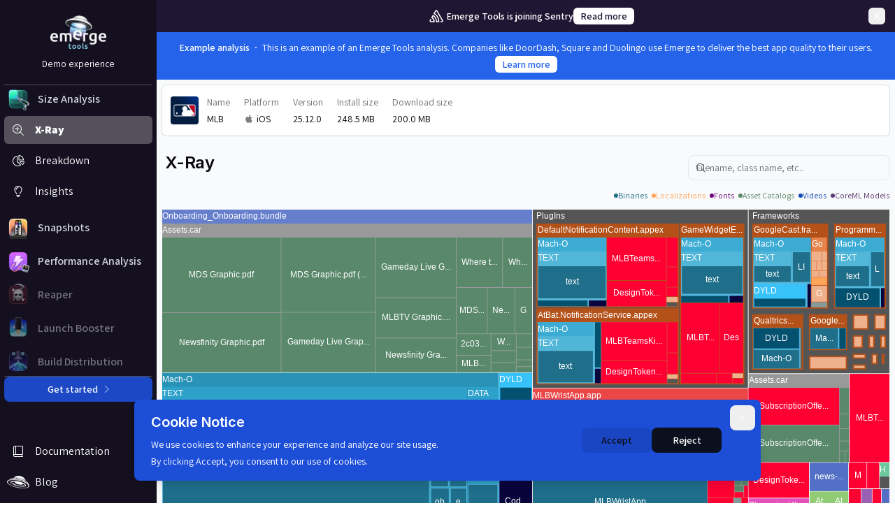

--- FILE ---
content_type: text/html; charset=utf-8
request_url: https://www.emergetools.com/app/example/ios/mlb
body_size: 11199
content:
<!DOCTYPE html><html lang="en"><head><meta charSet="utf-8"/><meta name="viewport" content="width=device-width"/><title>Supercharge your mobile apps | Emerge Tools</title><meta name="robots" content="index,follow"/><meta name="description" content="Experience the future of mobile development. Join top companies like DoorDash, Square &amp; Duolingo who use Emerge Tools to deliver the best app performance to their users."/><meta property="og:title" content="Supercharge your mobile apps | Emerge Tools"/><meta property="og:description" content="Experience the future of mobile development. Join top companies like DoorDash, Square &amp; Duolingo who use Emerge Tools to deliver the best app performance to their users."/><meta property="og:url" content="https://www.emergetools.com"/><meta property="og:type" content="website"/><meta property="og:image" content="https://emergeassets.s3.us-west-1.amazonaws.com/seo/default-seo.png"/><meta property="og:image:width" content="1200"/><meta property="og:image:height" content="630"/><meta property="og:locale" content="en_US"/><link rel="alternate" type="application/rss+xml" title="RSS Feed for emergetools.com" href="/rss.xml" class="jsx-706631654"/><meta name="theme-color" content="#221e43" class="jsx-706631654"/><meta name="next-head-count" content="16"/><link rel="preload" href="/_next/static/media/e4af272ccee01ff0-s.p.woff2" as="font" type="font/woff2" crossorigin="anonymous" data-next-font="size-adjust"/><link rel="preload" href="/_next/static/media/67ea4463d4a1f79e-s.p.woff2" as="font" type="font/woff2" crossorigin="anonymous" data-next-font="size-adjust"/><link rel="preload" href="/_next/static/css/30988eacba7c8b59.css?dpl=dpl_GqbQdknh4o9KGNFt7y2j6733CNkv" as="style"/><link rel="preload" href="/_next/static/css/3227d3cf997c08f2.css?dpl=dpl_GqbQdknh4o9KGNFt7y2j6733CNkv" as="style"/><link rel="preload" as="image" imageSrcSet="/_next/image?url=%2Fimages%2Femergetoolsstandard.png&amp;w=96&amp;q=75&amp;dpl=dpl_GqbQdknh4o9KGNFt7y2j6733CNkv 1x, /_next/image?url=%2Fimages%2Femergetoolsstandard.png&amp;w=256&amp;q=75&amp;dpl=dpl_GqbQdknh4o9KGNFt7y2j6733CNkv 2x" fetchPriority="high"/><link rel="stylesheet" data-href="https://fonts.googleapis.com/css2?family=JetBrains+Mono&amp;display=swap"/><link rel="stylesheet" href="/_next/static/css/30988eacba7c8b59.css?dpl=dpl_GqbQdknh4o9KGNFt7y2j6733CNkv" data-n-g=""/><link rel="stylesheet" href="/_next/static/css/3227d3cf997c08f2.css?dpl=dpl_GqbQdknh4o9KGNFt7y2j6733CNkv" data-n-p=""/><noscript data-n-css=""></noscript><script defer="" noModule="" src="/_next/static/chunks/polyfills-42372ed130431b0a.js?dpl=dpl_GqbQdknh4o9KGNFt7y2j6733CNkv"></script><script src="/_next/static/chunks/webpack-a380e90b1f39ce16.js?dpl=dpl_GqbQdknh4o9KGNFt7y2j6733CNkv" defer=""></script><script src="/_next/static/chunks/framework-d50a4122e1ae25f0.js?dpl=dpl_GqbQdknh4o9KGNFt7y2j6733CNkv" defer=""></script><script src="/_next/static/chunks/main-ede8f5eba91ce3fd.js?dpl=dpl_GqbQdknh4o9KGNFt7y2j6733CNkv" defer=""></script><script src="/_next/static/chunks/pages/_app-800841d89c02f020.js?dpl=dpl_GqbQdknh4o9KGNFt7y2j6733CNkv" defer=""></script><script src="/_next/static/chunks/22978b54-f9e4f21e6d293c0c.js?dpl=dpl_GqbQdknh4o9KGNFt7y2j6733CNkv" defer=""></script><script src="/_next/static/chunks/a000880b-69c90bbc92e3ae57.js?dpl=dpl_GqbQdknh4o9KGNFt7y2j6733CNkv" defer=""></script><script src="/_next/static/chunks/deb2088d-b410b317d965e0fe.js?dpl=dpl_GqbQdknh4o9KGNFt7y2j6733CNkv" defer=""></script><script src="/_next/static/chunks/eb1b2c3d-64a536957206cce9.js?dpl=dpl_GqbQdknh4o9KGNFt7y2j6733CNkv" defer=""></script><script src="/_next/static/chunks/1b4c2819-eea142ca106f891d.js?dpl=dpl_GqbQdknh4o9KGNFt7y2j6733CNkv" defer=""></script><script src="/_next/static/chunks/012ff928-66a74cdefc95a949.js?dpl=dpl_GqbQdknh4o9KGNFt7y2j6733CNkv" defer=""></script><script src="/_next/static/chunks/697c033c-e92cc66ccf1b272b.js?dpl=dpl_GqbQdknh4o9KGNFt7y2j6733CNkv" defer=""></script><script src="/_next/static/chunks/2ed91c7c-80801eaed77a43ec.js?dpl=dpl_GqbQdknh4o9KGNFt7y2j6733CNkv" defer=""></script><script src="/_next/static/chunks/298a1743-9bcff37786a9e76d.js?dpl=dpl_GqbQdknh4o9KGNFt7y2j6733CNkv" defer=""></script><script src="/_next/static/chunks/4564-bc73df19554de920.js?dpl=dpl_GqbQdknh4o9KGNFt7y2j6733CNkv" defer=""></script><script src="/_next/static/chunks/3302-66bbbcc35da9e5ca.js?dpl=dpl_GqbQdknh4o9KGNFt7y2j6733CNkv" defer=""></script><script src="/_next/static/chunks/3425-ae0a3acee9613240.js?dpl=dpl_GqbQdknh4o9KGNFt7y2j6733CNkv" defer=""></script><script src="/_next/static/chunks/507-933bb8b016b75f47.js?dpl=dpl_GqbQdknh4o9KGNFt7y2j6733CNkv" defer=""></script><script src="/_next/static/chunks/5842-faf2a29a818ce0f1.js?dpl=dpl_GqbQdknh4o9KGNFt7y2j6733CNkv" defer=""></script><script src="/_next/static/chunks/2488-a2d1dc202cc5f26f.js?dpl=dpl_GqbQdknh4o9KGNFt7y2j6733CNkv" defer=""></script><script src="/_next/static/chunks/2434-1582e3b5aeea018b.js?dpl=dpl_GqbQdknh4o9KGNFt7y2j6733CNkv" defer=""></script><script src="/_next/static/chunks/815-d82dd2b1a20481a8.js?dpl=dpl_GqbQdknh4o9KGNFt7y2j6733CNkv" defer=""></script><script src="/_next/static/chunks/4904-c37ea896e54b03ba.js?dpl=dpl_GqbQdknh4o9KGNFt7y2j6733CNkv" defer=""></script><script src="/_next/static/chunks/9140-05253717fffe4153.js?dpl=dpl_GqbQdknh4o9KGNFt7y2j6733CNkv" defer=""></script><script src="/_next/static/chunks/5822-e64f13a0c9089959.js?dpl=dpl_GqbQdknh4o9KGNFt7y2j6733CNkv" defer=""></script><script src="/_next/static/chunks/1633-54d45a4af0112f3f.js?dpl=dpl_GqbQdknh4o9KGNFt7y2j6733CNkv" defer=""></script><script src="/_next/static/chunks/980-60d4c32033eb9e5b.js?dpl=dpl_GqbQdknh4o9KGNFt7y2j6733CNkv" defer=""></script><script src="/_next/static/chunks/3083-30b6749d0ff171a9.js?dpl=dpl_GqbQdknh4o9KGNFt7y2j6733CNkv" defer=""></script><script src="/_next/static/chunks/4664-886ce95928d5b1d3.js?dpl=dpl_GqbQdknh4o9KGNFt7y2j6733CNkv" defer=""></script><script src="/_next/static/chunks/3434-b9af78cbff796df6.js?dpl=dpl_GqbQdknh4o9KGNFt7y2j6733CNkv" defer=""></script><script src="/_next/static/chunks/3897-fb86237943e8c080.js?dpl=dpl_GqbQdknh4o9KGNFt7y2j6733CNkv" defer=""></script><script src="/_next/static/chunks/9053-2a21f6a4251ad0d3.js?dpl=dpl_GqbQdknh4o9KGNFt7y2j6733CNkv" defer=""></script><script src="/_next/static/chunks/4161-a6a6bcccd5769445.js?dpl=dpl_GqbQdknh4o9KGNFt7y2j6733CNkv" defer=""></script><script src="/_next/static/chunks/3754-1812ecc372e97309.js?dpl=dpl_GqbQdknh4o9KGNFt7y2j6733CNkv" defer=""></script><script src="/_next/static/chunks/1210-63e9cac5b41ccc41.js?dpl=dpl_GqbQdknh4o9KGNFt7y2j6733CNkv" defer=""></script><script src="/_next/static/chunks/5190-92d293ed06fe68e1.js?dpl=dpl_GqbQdknh4o9KGNFt7y2j6733CNkv" defer=""></script><script src="/_next/static/chunks/8809-540bb87cab6398d1.js?dpl=dpl_GqbQdknh4o9KGNFt7y2j6733CNkv" defer=""></script><script src="/_next/static/chunks/4586-973012cf9f62a15c.js?dpl=dpl_GqbQdknh4o9KGNFt7y2j6733CNkv" defer=""></script><script src="/_next/static/chunks/8410-6e20ad24c111ceff.js?dpl=dpl_GqbQdknh4o9KGNFt7y2j6733CNkv" defer=""></script><script src="/_next/static/chunks/36-268fbf7b71608700.js?dpl=dpl_GqbQdknh4o9KGNFt7y2j6733CNkv" defer=""></script><script src="/_next/static/chunks/9734-7e4bd8e5f60cf32f.js?dpl=dpl_GqbQdknh4o9KGNFt7y2j6733CNkv" defer=""></script><script src="/_next/static/chunks/5297-34587ea4a44bdb1e.js?dpl=dpl_GqbQdknh4o9KGNFt7y2j6733CNkv" defer=""></script><script src="/_next/static/chunks/6448-472672bebe08644a.js?dpl=dpl_GqbQdknh4o9KGNFt7y2j6733CNkv" defer=""></script><script src="/_next/static/chunks/1915-1921b3e53a3307f2.js?dpl=dpl_GqbQdknh4o9KGNFt7y2j6733CNkv" defer=""></script><script src="/_next/static/chunks/5658-74fda171d2e8491d.js?dpl=dpl_GqbQdknh4o9KGNFt7y2j6733CNkv" defer=""></script><script src="/_next/static/chunks/3744-6caff9ed74c4f04f.js?dpl=dpl_GqbQdknh4o9KGNFt7y2j6733CNkv" defer=""></script><script src="/_next/static/chunks/411-6a2f6acab9bfd781.js?dpl=dpl_GqbQdknh4o9KGNFt7y2j6733CNkv" defer=""></script><script src="/_next/static/chunks/5178-b8f68216a3b8de71.js?dpl=dpl_GqbQdknh4o9KGNFt7y2j6733CNkv" defer=""></script><script src="/_next/static/chunks/9723-f666ec71448362d4.js?dpl=dpl_GqbQdknh4o9KGNFt7y2j6733CNkv" defer=""></script><script src="/_next/static/chunks/1096-76805839ebdf73e4.js?dpl=dpl_GqbQdknh4o9KGNFt7y2j6733CNkv" defer=""></script><script src="/_next/static/chunks/1082-e2ce9a30cb68778f.js?dpl=dpl_GqbQdknh4o9KGNFt7y2j6733CNkv" defer=""></script><script src="/_next/static/chunks/951-2be8904361e6fd51.js?dpl=dpl_GqbQdknh4o9KGNFt7y2j6733CNkv" defer=""></script><script src="/_next/static/chunks/3531-e40e0ef87f6c086f.js?dpl=dpl_GqbQdknh4o9KGNFt7y2j6733CNkv" defer=""></script><script src="/_next/static/chunks/5786-0190335a01a94e01.js?dpl=dpl_GqbQdknh4o9KGNFt7y2j6733CNkv" defer=""></script><script src="/_next/static/chunks/9829-fcd8e337b717f50f.js?dpl=dpl_GqbQdknh4o9KGNFt7y2j6733CNkv" defer=""></script><script src="/_next/static/chunks/3187-40d4d51a302c9347.js?dpl=dpl_GqbQdknh4o9KGNFt7y2j6733CNkv" defer=""></script><script src="/_next/static/chunks/2564-93a615e5c7c80ad1.js?dpl=dpl_GqbQdknh4o9KGNFt7y2j6733CNkv" defer=""></script><script src="/_next/static/chunks/pages/app/example/%5Bplatform%5D/%5BexampleId%5D-95c49b90cfcb68b8.js?dpl=dpl_GqbQdknh4o9KGNFt7y2j6733CNkv" defer=""></script><script src="/_next/static/fM2sKKJXfGBnITLBB3EB0/_buildManifest.js?dpl=dpl_GqbQdknh4o9KGNFt7y2j6733CNkv" defer=""></script><script src="/_next/static/fM2sKKJXfGBnITLBB3EB0/_ssgManifest.js?dpl=dpl_GqbQdknh4o9KGNFt7y2j6733CNkv" defer=""></script><style id="__jsx-706631654">body{font-family:'__Assistant_951320', '__Assistant_Fallback_951320',-apple-system,BlinkMacSystemFont,Segoe UI,Roboto,Oxygen,Ubuntu,Cantarell,Fira Sans,Droid Sans,Helvetica Neue,sans-serif}.inter{font-family:'__Inter_f367f3', '__Inter_Fallback_f367f3',Arial}</style><link rel="stylesheet" href="https://fonts.googleapis.com/css2?family=JetBrains+Mono&display=swap"/></head><body><link rel="preload" as="image" imageSrcSet="/_next/image?url=%2Fimages%2Femergetoolsstandard.png&amp;w=96&amp;q=75&amp;dpl=dpl_GqbQdknh4o9KGNFt7y2j6733CNkv 1x, /_next/image?url=%2Fimages%2Femergetoolsstandard.png&amp;w=256&amp;q=75&amp;dpl=dpl_GqbQdknh4o9KGNFt7y2j6733CNkv 2x" fetchPriority="high"/><div id="__next"><div class="jsx-706631654 __variable_951320 __variable_f367f3"><div class="tw-flex tw-flex-col lg:tw-flex-row"><div class="tw-hidden lg:tw-fixed lg:tw-inset-y-0 lg:tw-flex lg:tw-flex-col tw-w-56 tw-transition-[width] tw-duration-300 tw-z-30"><div class="tw-flex tw-grow tw-flex-col tw-overflow-y-auto tw-bg-[#151020]"><nav class="tw-flex tw-flex-col tw-overflow-hidden"><div class="Sidebar_sidebar__aRmKZ sticky-top flex-grow-1 text-primary-light"><div class="fs--1 w-100 text-center mb-3" style="word-break:break-word"><div class="mt-2"><div class="cursor-pointer px-4 py-2" style="min-width:124px"><a href="/"><span><img alt="logo" fetchPriority="high" width="80" height="48" decoding="async" data-nimg="1" class="mx-auto" style="color:transparent" srcSet="/_next/image?url=%2Fimages%2Femergetoolsstandard.png&amp;w=96&amp;q=75&amp;dpl=dpl_GqbQdknh4o9KGNFt7y2j6733CNkv 1x, /_next/image?url=%2Fimages%2Femergetoolsstandard.png&amp;w=256&amp;q=75&amp;dpl=dpl_GqbQdknh4o9KGNFt7y2j6733CNkv 2x" src="/_next/image?url=%2Fimages%2Femergetoolsstandard.png&amp;w=256&amp;q=75&amp;dpl=dpl_GqbQdknh4o9KGNFt7y2j6733CNkv"/></span></a></div></div><div class="rounded p-1 badge badge-light">Demo experience</div></div><div class="Sidebar_sidebarDivider__2D8zF"></div><div class="tw-space-y-2"><div class="tw-group "><div class="tw-flex tw-items-center tw-rounded-md hover:tw-bg-gray-700 tw-cursor-pointer tw-transition-all tw-duration-150 tw-ease-in-out tw-p-1 " role="button"><div class="tw-w-8 tw-h-8 tw-relative tw-transition-transform tw-duration-150 tw-ease-in-out tw-pl-2"><img alt="Size Analysis" loading="lazy" decoding="async" data-nimg="fill" class="tw-transition-opacity tw-duration-150 tw-ease-in-out tw-object-contain tw-group-hover:tw-opacity-90" style="position:absolute;height:100%;width:100%;left:0;top:0;right:0;bottom:0;color:transparent" sizes="32px" srcSet="/_next/image?url=%2Fimages%2Fsidebar%2Fsize-analysis.png&amp;w=16&amp;q=75&amp;dpl=dpl_GqbQdknh4o9KGNFt7y2j6733CNkv 16w, /_next/image?url=%2Fimages%2Fsidebar%2Fsize-analysis.png&amp;w=32&amp;q=75&amp;dpl=dpl_GqbQdknh4o9KGNFt7y2j6733CNkv 32w, /_next/image?url=%2Fimages%2Fsidebar%2Fsize-analysis.png&amp;w=48&amp;q=75&amp;dpl=dpl_GqbQdknh4o9KGNFt7y2j6733CNkv 48w, /_next/image?url=%2Fimages%2Fsidebar%2Fsize-analysis.png&amp;w=64&amp;q=75&amp;dpl=dpl_GqbQdknh4o9KGNFt7y2j6733CNkv 64w, /_next/image?url=%2Fimages%2Fsidebar%2Fsize-analysis.png&amp;w=96&amp;q=75&amp;dpl=dpl_GqbQdknh4o9KGNFt7y2j6733CNkv 96w, /_next/image?url=%2Fimages%2Fsidebar%2Fsize-analysis.png&amp;w=128&amp;q=75&amp;dpl=dpl_GqbQdknh4o9KGNFt7y2j6733CNkv 128w, /_next/image?url=%2Fimages%2Fsidebar%2Fsize-analysis.png&amp;w=256&amp;q=75&amp;dpl=dpl_GqbQdknh4o9KGNFt7y2j6733CNkv 256w, /_next/image?url=%2Fimages%2Fsidebar%2Fsize-analysis.png&amp;w=384&amp;q=75&amp;dpl=dpl_GqbQdknh4o9KGNFt7y2j6733CNkv 384w, /_next/image?url=%2Fimages%2Fsidebar%2Fsize-analysis.png&amp;w=640&amp;q=75&amp;dpl=dpl_GqbQdknh4o9KGNFt7y2j6733CNkv 640w, /_next/image?url=%2Fimages%2Fsidebar%2Fsize-analysis.png&amp;w=750&amp;q=75&amp;dpl=dpl_GqbQdknh4o9KGNFt7y2j6733CNkv 750w, /_next/image?url=%2Fimages%2Fsidebar%2Fsize-analysis.png&amp;w=828&amp;q=75&amp;dpl=dpl_GqbQdknh4o9KGNFt7y2j6733CNkv 828w, /_next/image?url=%2Fimages%2Fsidebar%2Fsize-analysis.png&amp;w=1080&amp;q=75&amp;dpl=dpl_GqbQdknh4o9KGNFt7y2j6733CNkv 1080w, /_next/image?url=%2Fimages%2Fsidebar%2Fsize-analysis.png&amp;w=1200&amp;q=75&amp;dpl=dpl_GqbQdknh4o9KGNFt7y2j6733CNkv 1200w, /_next/image?url=%2Fimages%2Fsidebar%2Fsize-analysis.png&amp;w=1920&amp;q=75&amp;dpl=dpl_GqbQdknh4o9KGNFt7y2j6733CNkv 1920w, /_next/image?url=%2Fimages%2Fsidebar%2Fsize-analysis.png&amp;w=2048&amp;q=75&amp;dpl=dpl_GqbQdknh4o9KGNFt7y2j6733CNkv 2048w, /_next/image?url=%2Fimages%2Fsidebar%2Fsize-analysis.png&amp;w=3840&amp;q=75&amp;dpl=dpl_GqbQdknh4o9KGNFt7y2j6733CNkv 3840w" src="/_next/image?url=%2Fimages%2Fsidebar%2Fsize-analysis.png&amp;w=3840&amp;q=75&amp;dpl=dpl_GqbQdknh4o9KGNFt7y2j6733CNkv"/></div><span class="tw-text-md tw-text-gray-300 tw-group-hover:tw-text-white tw-transition-colors tw-duration-150 tw-ease-in-out tw-pl-3 tw-font-semibold">Size Analysis</span></div></div><div class="tw-group "><div class="tw-flex tw-items-center tw-rounded-md hover:tw-bg-gray-700 tw-cursor-pointer tw-transition-all tw-duration-150 tw-ease-in-out tw-p-1 " role="button"><div class="tw-w-8 tw-h-8 tw-relative tw-transition-transform tw-duration-150 tw-ease-in-out tw-pl-2"><img alt="Snapshots" loading="lazy" decoding="async" data-nimg="fill" class="tw-transition-opacity tw-duration-150 tw-ease-in-out tw-object-contain tw-group-hover:tw-opacity-90" style="position:absolute;height:100%;width:100%;left:0;top:0;right:0;bottom:0;color:transparent" sizes="32px" srcSet="/_next/image?url=%2Fimages%2Fsidebar%2Fsnapshots.png&amp;w=16&amp;q=75&amp;dpl=dpl_GqbQdknh4o9KGNFt7y2j6733CNkv 16w, /_next/image?url=%2Fimages%2Fsidebar%2Fsnapshots.png&amp;w=32&amp;q=75&amp;dpl=dpl_GqbQdknh4o9KGNFt7y2j6733CNkv 32w, /_next/image?url=%2Fimages%2Fsidebar%2Fsnapshots.png&amp;w=48&amp;q=75&amp;dpl=dpl_GqbQdknh4o9KGNFt7y2j6733CNkv 48w, /_next/image?url=%2Fimages%2Fsidebar%2Fsnapshots.png&amp;w=64&amp;q=75&amp;dpl=dpl_GqbQdknh4o9KGNFt7y2j6733CNkv 64w, /_next/image?url=%2Fimages%2Fsidebar%2Fsnapshots.png&amp;w=96&amp;q=75&amp;dpl=dpl_GqbQdknh4o9KGNFt7y2j6733CNkv 96w, /_next/image?url=%2Fimages%2Fsidebar%2Fsnapshots.png&amp;w=128&amp;q=75&amp;dpl=dpl_GqbQdknh4o9KGNFt7y2j6733CNkv 128w, /_next/image?url=%2Fimages%2Fsidebar%2Fsnapshots.png&amp;w=256&amp;q=75&amp;dpl=dpl_GqbQdknh4o9KGNFt7y2j6733CNkv 256w, /_next/image?url=%2Fimages%2Fsidebar%2Fsnapshots.png&amp;w=384&amp;q=75&amp;dpl=dpl_GqbQdknh4o9KGNFt7y2j6733CNkv 384w, /_next/image?url=%2Fimages%2Fsidebar%2Fsnapshots.png&amp;w=640&amp;q=75&amp;dpl=dpl_GqbQdknh4o9KGNFt7y2j6733CNkv 640w, /_next/image?url=%2Fimages%2Fsidebar%2Fsnapshots.png&amp;w=750&amp;q=75&amp;dpl=dpl_GqbQdknh4o9KGNFt7y2j6733CNkv 750w, /_next/image?url=%2Fimages%2Fsidebar%2Fsnapshots.png&amp;w=828&amp;q=75&amp;dpl=dpl_GqbQdknh4o9KGNFt7y2j6733CNkv 828w, /_next/image?url=%2Fimages%2Fsidebar%2Fsnapshots.png&amp;w=1080&amp;q=75&amp;dpl=dpl_GqbQdknh4o9KGNFt7y2j6733CNkv 1080w, /_next/image?url=%2Fimages%2Fsidebar%2Fsnapshots.png&amp;w=1200&amp;q=75&amp;dpl=dpl_GqbQdknh4o9KGNFt7y2j6733CNkv 1200w, /_next/image?url=%2Fimages%2Fsidebar%2Fsnapshots.png&amp;w=1920&amp;q=75&amp;dpl=dpl_GqbQdknh4o9KGNFt7y2j6733CNkv 1920w, /_next/image?url=%2Fimages%2Fsidebar%2Fsnapshots.png&amp;w=2048&amp;q=75&amp;dpl=dpl_GqbQdknh4o9KGNFt7y2j6733CNkv 2048w, /_next/image?url=%2Fimages%2Fsidebar%2Fsnapshots.png&amp;w=3840&amp;q=75&amp;dpl=dpl_GqbQdknh4o9KGNFt7y2j6733CNkv 3840w" src="/_next/image?url=%2Fimages%2Fsidebar%2Fsnapshots.png&amp;w=3840&amp;q=75&amp;dpl=dpl_GqbQdknh4o9KGNFt7y2j6733CNkv"/></div><span class="tw-text-md tw-text-gray-300 tw-group-hover:tw-text-white tw-transition-colors tw-duration-150 tw-ease-in-out tw-pl-3 tw-font-semibold">Snapshots</span></div></div><div class="tw-group "><div class="tw-flex tw-items-center tw-rounded-md hover:tw-bg-gray-700 tw-cursor-pointer tw-transition-all tw-duration-150 tw-ease-in-out tw-p-1 " role="button"><div class="tw-w-8 tw-h-8 tw-relative tw-transition-transform tw-duration-150 tw-ease-in-out tw-pl-2"><img alt="Performance Analysis" loading="lazy" decoding="async" data-nimg="fill" class="tw-transition-opacity tw-duration-150 tw-ease-in-out tw-object-contain tw-group-hover:tw-opacity-90" style="position:absolute;height:100%;width:100%;left:0;top:0;right:0;bottom:0;color:transparent" sizes="32px" srcSet="/_next/image?url=%2Fimages%2Fsidebar%2Fperformance-analysis.png&amp;w=16&amp;q=75&amp;dpl=dpl_GqbQdknh4o9KGNFt7y2j6733CNkv 16w, /_next/image?url=%2Fimages%2Fsidebar%2Fperformance-analysis.png&amp;w=32&amp;q=75&amp;dpl=dpl_GqbQdknh4o9KGNFt7y2j6733CNkv 32w, /_next/image?url=%2Fimages%2Fsidebar%2Fperformance-analysis.png&amp;w=48&amp;q=75&amp;dpl=dpl_GqbQdknh4o9KGNFt7y2j6733CNkv 48w, /_next/image?url=%2Fimages%2Fsidebar%2Fperformance-analysis.png&amp;w=64&amp;q=75&amp;dpl=dpl_GqbQdknh4o9KGNFt7y2j6733CNkv 64w, /_next/image?url=%2Fimages%2Fsidebar%2Fperformance-analysis.png&amp;w=96&amp;q=75&amp;dpl=dpl_GqbQdknh4o9KGNFt7y2j6733CNkv 96w, /_next/image?url=%2Fimages%2Fsidebar%2Fperformance-analysis.png&amp;w=128&amp;q=75&amp;dpl=dpl_GqbQdknh4o9KGNFt7y2j6733CNkv 128w, /_next/image?url=%2Fimages%2Fsidebar%2Fperformance-analysis.png&amp;w=256&amp;q=75&amp;dpl=dpl_GqbQdknh4o9KGNFt7y2j6733CNkv 256w, /_next/image?url=%2Fimages%2Fsidebar%2Fperformance-analysis.png&amp;w=384&amp;q=75&amp;dpl=dpl_GqbQdknh4o9KGNFt7y2j6733CNkv 384w, /_next/image?url=%2Fimages%2Fsidebar%2Fperformance-analysis.png&amp;w=640&amp;q=75&amp;dpl=dpl_GqbQdknh4o9KGNFt7y2j6733CNkv 640w, /_next/image?url=%2Fimages%2Fsidebar%2Fperformance-analysis.png&amp;w=750&amp;q=75&amp;dpl=dpl_GqbQdknh4o9KGNFt7y2j6733CNkv 750w, /_next/image?url=%2Fimages%2Fsidebar%2Fperformance-analysis.png&amp;w=828&amp;q=75&amp;dpl=dpl_GqbQdknh4o9KGNFt7y2j6733CNkv 828w, /_next/image?url=%2Fimages%2Fsidebar%2Fperformance-analysis.png&amp;w=1080&amp;q=75&amp;dpl=dpl_GqbQdknh4o9KGNFt7y2j6733CNkv 1080w, /_next/image?url=%2Fimages%2Fsidebar%2Fperformance-analysis.png&amp;w=1200&amp;q=75&amp;dpl=dpl_GqbQdknh4o9KGNFt7y2j6733CNkv 1200w, /_next/image?url=%2Fimages%2Fsidebar%2Fperformance-analysis.png&amp;w=1920&amp;q=75&amp;dpl=dpl_GqbQdknh4o9KGNFt7y2j6733CNkv 1920w, /_next/image?url=%2Fimages%2Fsidebar%2Fperformance-analysis.png&amp;w=2048&amp;q=75&amp;dpl=dpl_GqbQdknh4o9KGNFt7y2j6733CNkv 2048w, /_next/image?url=%2Fimages%2Fsidebar%2Fperformance-analysis.png&amp;w=3840&amp;q=75&amp;dpl=dpl_GqbQdknh4o9KGNFt7y2j6733CNkv 3840w" src="/_next/image?url=%2Fimages%2Fsidebar%2Fperformance-analysis.png&amp;w=3840&amp;q=75&amp;dpl=dpl_GqbQdknh4o9KGNFt7y2j6733CNkv"/></div><span class="tw-text-md tw-text-gray-300 tw-group-hover:tw-text-white tw-transition-colors tw-duration-150 tw-ease-in-out tw-pl-3 tw-font-semibold">Performance Analysis</span></div></div><div class="tw-group tw-opacity-50 tw-pointer-events-none"><div class="tw-flex tw-items-center tw-rounded-md tw-cursor-not-allowed tw-transition-all tw-duration-150 tw-ease-in-out tw-p-1 " role="button"><div class="tw-w-8 tw-h-8 tw-relative tw-transition-transform tw-duration-150 tw-ease-in-out tw-pl-2"><img alt="Reaper" loading="lazy" decoding="async" data-nimg="fill" class="tw-transition-opacity tw-duration-150 tw-ease-in-out tw-object-contain " style="position:absolute;height:100%;width:100%;left:0;top:0;right:0;bottom:0;color:transparent" sizes="32px" srcSet="/_next/image?url=%2Fimages%2Fsidebar%2Freaper.png&amp;w=16&amp;q=75&amp;dpl=dpl_GqbQdknh4o9KGNFt7y2j6733CNkv 16w, /_next/image?url=%2Fimages%2Fsidebar%2Freaper.png&amp;w=32&amp;q=75&amp;dpl=dpl_GqbQdknh4o9KGNFt7y2j6733CNkv 32w, /_next/image?url=%2Fimages%2Fsidebar%2Freaper.png&amp;w=48&amp;q=75&amp;dpl=dpl_GqbQdknh4o9KGNFt7y2j6733CNkv 48w, /_next/image?url=%2Fimages%2Fsidebar%2Freaper.png&amp;w=64&amp;q=75&amp;dpl=dpl_GqbQdknh4o9KGNFt7y2j6733CNkv 64w, /_next/image?url=%2Fimages%2Fsidebar%2Freaper.png&amp;w=96&amp;q=75&amp;dpl=dpl_GqbQdknh4o9KGNFt7y2j6733CNkv 96w, /_next/image?url=%2Fimages%2Fsidebar%2Freaper.png&amp;w=128&amp;q=75&amp;dpl=dpl_GqbQdknh4o9KGNFt7y2j6733CNkv 128w, /_next/image?url=%2Fimages%2Fsidebar%2Freaper.png&amp;w=256&amp;q=75&amp;dpl=dpl_GqbQdknh4o9KGNFt7y2j6733CNkv 256w, /_next/image?url=%2Fimages%2Fsidebar%2Freaper.png&amp;w=384&amp;q=75&amp;dpl=dpl_GqbQdknh4o9KGNFt7y2j6733CNkv 384w, /_next/image?url=%2Fimages%2Fsidebar%2Freaper.png&amp;w=640&amp;q=75&amp;dpl=dpl_GqbQdknh4o9KGNFt7y2j6733CNkv 640w, /_next/image?url=%2Fimages%2Fsidebar%2Freaper.png&amp;w=750&amp;q=75&amp;dpl=dpl_GqbQdknh4o9KGNFt7y2j6733CNkv 750w, /_next/image?url=%2Fimages%2Fsidebar%2Freaper.png&amp;w=828&amp;q=75&amp;dpl=dpl_GqbQdknh4o9KGNFt7y2j6733CNkv 828w, /_next/image?url=%2Fimages%2Fsidebar%2Freaper.png&amp;w=1080&amp;q=75&amp;dpl=dpl_GqbQdknh4o9KGNFt7y2j6733CNkv 1080w, /_next/image?url=%2Fimages%2Fsidebar%2Freaper.png&amp;w=1200&amp;q=75&amp;dpl=dpl_GqbQdknh4o9KGNFt7y2j6733CNkv 1200w, /_next/image?url=%2Fimages%2Fsidebar%2Freaper.png&amp;w=1920&amp;q=75&amp;dpl=dpl_GqbQdknh4o9KGNFt7y2j6733CNkv 1920w, /_next/image?url=%2Fimages%2Fsidebar%2Freaper.png&amp;w=2048&amp;q=75&amp;dpl=dpl_GqbQdknh4o9KGNFt7y2j6733CNkv 2048w, /_next/image?url=%2Fimages%2Fsidebar%2Freaper.png&amp;w=3840&amp;q=75&amp;dpl=dpl_GqbQdknh4o9KGNFt7y2j6733CNkv 3840w" src="/_next/image?url=%2Fimages%2Fsidebar%2Freaper.png&amp;w=3840&amp;q=75&amp;dpl=dpl_GqbQdknh4o9KGNFt7y2j6733CNkv"/></div><span class="tw-text-md tw-text-gray-300  tw-transition-colors tw-duration-150 tw-ease-in-out tw-pl-3 tw-font-semibold">Reaper</span></div></div><div class="tw-group tw-opacity-50 tw-pointer-events-none"><div class="tw-flex tw-items-center tw-rounded-md tw-cursor-not-allowed tw-transition-all tw-duration-150 tw-ease-in-out tw-p-1 " role="button"><div class="tw-w-8 tw-h-8 tw-relative tw-transition-transform tw-duration-150 tw-ease-in-out tw-pl-2"><img alt="Launch Booster" loading="lazy" decoding="async" data-nimg="fill" class="tw-transition-opacity tw-duration-150 tw-ease-in-out tw-object-contain " style="position:absolute;height:100%;width:100%;left:0;top:0;right:0;bottom:0;color:transparent" sizes="32px" srcSet="/_next/image?url=%2Fimages%2Fsidebar%2Flaunch-booster.png&amp;w=16&amp;q=75&amp;dpl=dpl_GqbQdknh4o9KGNFt7y2j6733CNkv 16w, /_next/image?url=%2Fimages%2Fsidebar%2Flaunch-booster.png&amp;w=32&amp;q=75&amp;dpl=dpl_GqbQdknh4o9KGNFt7y2j6733CNkv 32w, /_next/image?url=%2Fimages%2Fsidebar%2Flaunch-booster.png&amp;w=48&amp;q=75&amp;dpl=dpl_GqbQdknh4o9KGNFt7y2j6733CNkv 48w, /_next/image?url=%2Fimages%2Fsidebar%2Flaunch-booster.png&amp;w=64&amp;q=75&amp;dpl=dpl_GqbQdknh4o9KGNFt7y2j6733CNkv 64w, /_next/image?url=%2Fimages%2Fsidebar%2Flaunch-booster.png&amp;w=96&amp;q=75&amp;dpl=dpl_GqbQdknh4o9KGNFt7y2j6733CNkv 96w, /_next/image?url=%2Fimages%2Fsidebar%2Flaunch-booster.png&amp;w=128&amp;q=75&amp;dpl=dpl_GqbQdknh4o9KGNFt7y2j6733CNkv 128w, /_next/image?url=%2Fimages%2Fsidebar%2Flaunch-booster.png&amp;w=256&amp;q=75&amp;dpl=dpl_GqbQdknh4o9KGNFt7y2j6733CNkv 256w, /_next/image?url=%2Fimages%2Fsidebar%2Flaunch-booster.png&amp;w=384&amp;q=75&amp;dpl=dpl_GqbQdknh4o9KGNFt7y2j6733CNkv 384w, /_next/image?url=%2Fimages%2Fsidebar%2Flaunch-booster.png&amp;w=640&amp;q=75&amp;dpl=dpl_GqbQdknh4o9KGNFt7y2j6733CNkv 640w, /_next/image?url=%2Fimages%2Fsidebar%2Flaunch-booster.png&amp;w=750&amp;q=75&amp;dpl=dpl_GqbQdknh4o9KGNFt7y2j6733CNkv 750w, /_next/image?url=%2Fimages%2Fsidebar%2Flaunch-booster.png&amp;w=828&amp;q=75&amp;dpl=dpl_GqbQdknh4o9KGNFt7y2j6733CNkv 828w, /_next/image?url=%2Fimages%2Fsidebar%2Flaunch-booster.png&amp;w=1080&amp;q=75&amp;dpl=dpl_GqbQdknh4o9KGNFt7y2j6733CNkv 1080w, /_next/image?url=%2Fimages%2Fsidebar%2Flaunch-booster.png&amp;w=1200&amp;q=75&amp;dpl=dpl_GqbQdknh4o9KGNFt7y2j6733CNkv 1200w, /_next/image?url=%2Fimages%2Fsidebar%2Flaunch-booster.png&amp;w=1920&amp;q=75&amp;dpl=dpl_GqbQdknh4o9KGNFt7y2j6733CNkv 1920w, /_next/image?url=%2Fimages%2Fsidebar%2Flaunch-booster.png&amp;w=2048&amp;q=75&amp;dpl=dpl_GqbQdknh4o9KGNFt7y2j6733CNkv 2048w, /_next/image?url=%2Fimages%2Fsidebar%2Flaunch-booster.png&amp;w=3840&amp;q=75&amp;dpl=dpl_GqbQdknh4o9KGNFt7y2j6733CNkv 3840w" src="/_next/image?url=%2Fimages%2Fsidebar%2Flaunch-booster.png&amp;w=3840&amp;q=75&amp;dpl=dpl_GqbQdknh4o9KGNFt7y2j6733CNkv"/></div><span class="tw-text-md tw-text-gray-300  tw-transition-colors tw-duration-150 tw-ease-in-out tw-pl-3 tw-font-semibold">Launch Booster</span></div></div><div class="tw-group tw-opacity-50 tw-pointer-events-none"><div class="tw-flex tw-items-center tw-rounded-md tw-cursor-not-allowed tw-transition-all tw-duration-150 tw-ease-in-out tw-p-1 " role="button"><div class="tw-w-8 tw-h-8 tw-relative tw-transition-transform tw-duration-150 tw-ease-in-out tw-pl-2"><img alt="Build Distribution" loading="lazy" decoding="async" data-nimg="fill" class="tw-transition-opacity tw-duration-150 tw-ease-in-out tw-object-contain " style="position:absolute;height:100%;width:100%;left:0;top:0;right:0;bottom:0;color:transparent" sizes="32px" srcSet="/_next/image?url=%2Fimages%2Fsidebar%2Fbuild-distribution.png&amp;w=16&amp;q=75&amp;dpl=dpl_GqbQdknh4o9KGNFt7y2j6733CNkv 16w, /_next/image?url=%2Fimages%2Fsidebar%2Fbuild-distribution.png&amp;w=32&amp;q=75&amp;dpl=dpl_GqbQdknh4o9KGNFt7y2j6733CNkv 32w, /_next/image?url=%2Fimages%2Fsidebar%2Fbuild-distribution.png&amp;w=48&amp;q=75&amp;dpl=dpl_GqbQdknh4o9KGNFt7y2j6733CNkv 48w, /_next/image?url=%2Fimages%2Fsidebar%2Fbuild-distribution.png&amp;w=64&amp;q=75&amp;dpl=dpl_GqbQdknh4o9KGNFt7y2j6733CNkv 64w, /_next/image?url=%2Fimages%2Fsidebar%2Fbuild-distribution.png&amp;w=96&amp;q=75&amp;dpl=dpl_GqbQdknh4o9KGNFt7y2j6733CNkv 96w, /_next/image?url=%2Fimages%2Fsidebar%2Fbuild-distribution.png&amp;w=128&amp;q=75&amp;dpl=dpl_GqbQdknh4o9KGNFt7y2j6733CNkv 128w, /_next/image?url=%2Fimages%2Fsidebar%2Fbuild-distribution.png&amp;w=256&amp;q=75&amp;dpl=dpl_GqbQdknh4o9KGNFt7y2j6733CNkv 256w, /_next/image?url=%2Fimages%2Fsidebar%2Fbuild-distribution.png&amp;w=384&amp;q=75&amp;dpl=dpl_GqbQdknh4o9KGNFt7y2j6733CNkv 384w, /_next/image?url=%2Fimages%2Fsidebar%2Fbuild-distribution.png&amp;w=640&amp;q=75&amp;dpl=dpl_GqbQdknh4o9KGNFt7y2j6733CNkv 640w, /_next/image?url=%2Fimages%2Fsidebar%2Fbuild-distribution.png&amp;w=750&amp;q=75&amp;dpl=dpl_GqbQdknh4o9KGNFt7y2j6733CNkv 750w, /_next/image?url=%2Fimages%2Fsidebar%2Fbuild-distribution.png&amp;w=828&amp;q=75&amp;dpl=dpl_GqbQdknh4o9KGNFt7y2j6733CNkv 828w, /_next/image?url=%2Fimages%2Fsidebar%2Fbuild-distribution.png&amp;w=1080&amp;q=75&amp;dpl=dpl_GqbQdknh4o9KGNFt7y2j6733CNkv 1080w, /_next/image?url=%2Fimages%2Fsidebar%2Fbuild-distribution.png&amp;w=1200&amp;q=75&amp;dpl=dpl_GqbQdknh4o9KGNFt7y2j6733CNkv 1200w, /_next/image?url=%2Fimages%2Fsidebar%2Fbuild-distribution.png&amp;w=1920&amp;q=75&amp;dpl=dpl_GqbQdknh4o9KGNFt7y2j6733CNkv 1920w, /_next/image?url=%2Fimages%2Fsidebar%2Fbuild-distribution.png&amp;w=2048&amp;q=75&amp;dpl=dpl_GqbQdknh4o9KGNFt7y2j6733CNkv 2048w, /_next/image?url=%2Fimages%2Fsidebar%2Fbuild-distribution.png&amp;w=3840&amp;q=75&amp;dpl=dpl_GqbQdknh4o9KGNFt7y2j6733CNkv 3840w" src="/_next/image?url=%2Fimages%2Fsidebar%2Fbuild-distribution.png&amp;w=3840&amp;q=75&amp;dpl=dpl_GqbQdknh4o9KGNFt7y2j6733CNkv"/></div><span class="tw-text-md tw-text-gray-300  tw-transition-colors tw-duration-150 tw-ease-in-out tw-pl-3 tw-font-semibold">Build Distribution</span></div></div></div><div class="Sidebar_sidebarDivider__2D8zF"></div><span hidden="" style="position:fixed;top:1px;left:1px;width:1px;height:0;padding:0;margin:-1px;overflow:hidden;clip:rect(0, 0, 0, 0);white-space:nowrap;border-width:0;display:none"></span><button class="tw-relative tw-isolate tw-inline-flex tw-items-center tw-justify-center tw-gap-x-2 tw-rounded-lg tw-border tw-text-base/6 tw-font-semibold tw-cursor-pointer tw-px-[calc(theme(spacing[3.5])-1px)] tw-py-[calc(theme(spacing[2.5])-1px)] sm:tw-px-[calc(theme(spacing.3)-1px)] sm:tw-py-[calc(theme(spacing[1.5])-1px)] sm:tw-text-sm/6 focus:tw-outline-none data-[focus]:tw-outline data-[focus]:tw-outline-2 data-[focus]:tw-outline-offset-2 data-[focus]:tw-outline-blue-500 data-[disabled]:tw-opacity-50 data-[disabled]:tw-cursor-not-allowed [&amp;&gt;[data-slot=icon]]:-tw-mx-0.5 [&amp;&gt;[data-slot=icon]]:tw-my-0.5 [&amp;&gt;[data-slot=icon]]:tw-size-5 [&amp;&gt;[data-slot=icon]]:tw-shrink-0 [&amp;&gt;[data-slot=icon]]:tw-text-[--btn-icon] [&amp;&gt;[data-slot=icon]]:sm:tw-my-1 [&amp;&gt;[data-slot=icon]]:sm:tw-size-4 forced-colors:[--btn-icon:ButtonText] forced-colors:data-[hover]:[--btn-icon:ButtonText] tw-border-transparent tw-bg-[--btn-border] dark:tw-bg-[--btn-bg] before:tw-absolute before:tw-inset-0 before:-tw-z-10 before:tw-rounded-[calc(theme(borderRadius.lg)-1px)] before:tw-bg-[--btn-bg] before:tw-shadow dark:before:tw-hidden dark:tw-border-white/5 after:tw-absolute after:tw-inset-0 after:-tw-z-10 after:tw-rounded-[calc(theme(borderRadius.lg)-1px)] after:tw-shadow-[shadow:inset_0_1px_theme(colors.white/15%)] after:data-[active]:tw-bg-[--btn-hover-overlay] after:data-[hover]:tw-bg-[--btn-hover-overlay] dark:after:-tw-inset-px dark:after:tw-rounded-lg before:data-[disabled]:tw-shadow-none after:data-[disabled]:tw-shadow-none tw-text-white [--btn-hover-overlay:theme(colors.white/10%)] [--btn-bg:theme(colors.blue.600)] [--btn-border:theme(colors.blue.700/90%)] [--btn-icon:theme(colors.white/70%)] data-[active]:[--btn-icon:theme(colors.white/90%)] data-[hover]:[--btn-icon:theme(colors.white/90%)]" type="button" data-headlessui-state=""><span class="tw-absolute tw-left-1/2 tw-top-1/2 tw-size-[max(100%,2.75rem)] -tw-translate-x-1/2 -tw-translate-y-1/2 [@media(pointer:fine)]:tw-hidden" aria-hidden="true"></span>Get started <svg aria-hidden="true" focusable="false" data-prefix="fad" data-icon="chevron-right" class="svg-inline--fa fa-chevron-right fa-sm ml-2" role="img" xmlns="http://www.w3.org/2000/svg" viewBox="0 0 320 512"><g class="fa-duotone-group"><path class="fa-secondary" fill="currentColor" d="M310.6 233.4c12.5 12.5 12.5 32.8 0 45.3l-192 192c-12.5 12.5-32.8 12.5-45.3 0s-12.5-32.8 0-45.3L242.7 256 73.4 86.6c-12.5-12.5-12.5-32.8 0-45.3s32.8-12.5 45.3 0l192 192z"></path><path class="fa-primary" fill="currentColor" d=""></path></g></svg></button><div class="mt-auto"><div class="my-1"><div class="tw-p-1 sidebar-item tw-flex tw-rounded-md tw-items-center tw-flex-nowrap Sidebar_selectionItem__XC8Id" role="button" tabindex="0"><div class="sidebar-icon tw-w-8 tw-h-8 tw-flex tw-items-center tw-justify-center"><svg aria-hidden="true" focusable="false" data-prefix="fal" data-icon="book-blank" class="svg-inline--fa fa-book-blank w-8 h-8" role="img" xmlns="http://www.w3.org/2000/svg" viewBox="0 0 448 512"><path fill="currentColor" d="M0 64C0 28.7 28.7 0 64 0H400c26.5 0 48 21.5 48 48V368c0 20.9-13.4 38.7-32 45.3V480h16c8.8 0 16 7.2 16 16s-7.2 16-16 16H64c-35.3 0-64-28.7-64-64l0 0L0 64zM64 416c-17.7 0-32 14.3-32 32s14.3 32 32 32H384V416H64zM32 392.6c9.4-5.4 20.3-8.6 32-8.6H96V32H64C46.3 32 32 46.3 32 64l0 328.6zM128 32V384H400c8.8 0 16-7.2 16-16V48c0-8.8-7.2-16-16-16H128z"></path></svg></div><div class="tw-pl-2  tw-transition-all tw-duration-300 tw-ease-in-out tw-transform tw-opacity-100 tw-translate-x-0">Documentation</div></div></div><div class="my-1"><div class="tw-p-1 sidebar-item tw-flex tw-rounded-md tw-items-center tw-flex-nowrap Sidebar_selectionItem__XC8Id" role="button" tabindex="0"><div class="sidebar-icon tw-w-8 tw-h-8 tw-flex tw-items-center tw-justify-center"><img alt="" loading="lazy" width="32" height="32" decoding="async" data-nimg="1" class="w-8 h-8" style="color:transparent" srcSet="/_next/image?url=%2Fimages%2FEmerge-Mark-Glyph.png&amp;w=32&amp;q=75&amp;dpl=dpl_GqbQdknh4o9KGNFt7y2j6733CNkv 1x, /_next/image?url=%2Fimages%2FEmerge-Mark-Glyph.png&amp;w=64&amp;q=75&amp;dpl=dpl_GqbQdknh4o9KGNFt7y2j6733CNkv 2x" src="/_next/image?url=%2Fimages%2FEmerge-Mark-Glyph.png&amp;w=64&amp;q=75&amp;dpl=dpl_GqbQdknh4o9KGNFt7y2j6733CNkv"/></div><div class="tw-pl-2  tw-transition-all tw-duration-300 tw-ease-in-out tw-transform tw-opacity-100 tw-translate-x-0">Blog</div></div></div></div></div></nav></div></div><main class="tw-w-full tw-transition-all tw-duration-300 lg:tw-ml-56 tw-min-h-screen"><div class="tw-flex tw-justify-between tw-items-center tw-p-2 tw-mx-1 lg:tw-hidden"><button type="button" class="tw--ml-2 tw-p-2 tw-rounded-md tw-text-gray-500 hover:tw-text-gray-600 focus:tw-outline-none focus:tw-ring-2 focus:tw-ring-inset focus:tw-ring-blue-500"><span class="tw-sr-only">Open sidebar</span><svg class="tw-h-6 tw-w-6" fill="none" viewBox="0 0 24 24" stroke-width="1.5" stroke="currentColor"><path stroke-linecap="round" stroke-linejoin="round" d="M3.75 6.75h16.5M3.75 12h16.5m-16.5 5.25h16.5"></path></svg></button></div><div class="tw-px-2 tw-pt-2 lg:tw-px-4 lg:tw-pt-4 tw-pb-24 tw-min-h-full tw-bg-gray-50"><div class="tw-flex tw-flex-col sm:tw-flex-row tw-card tw-min-w-full tw-p-3"><div class="tw-flex tw-flex-wrap tw-items-start tw-justify-between tw-w-full sm:tw-w-auto sm:tw-flex-grow"><div class="tw-flex tw-flex-wrap tw-items-center [&amp;&gt;*:first-child]:tw-mr-3 [&amp;&gt;*:not(:first-child)]:tw-mr-5 tw-gap-y-1 tw-w-full"><div class="tw-block tw-bg-gray-200 tw-rounded tw-animate-pulse tw-mr-3" style="width:40px;height:40px"></div><div class=""><p data-slot="text" class="sm:tw-text-sm/6 dark:tw-text-zinc-200 tw-text-xs tw-text-zinc-500">Name</p><div style="min-width:30px"><span aria-live="polite" aria-busy="true"><span class="react-loading-skeleton">‌</span><br/></span></div></div><div class=""><p data-slot="text" class="sm:tw-text-sm/6 dark:tw-text-zinc-200 tw-text-xs tw-text-zinc-500">Platform</p><div style="min-width:30px"><span aria-live="polite" aria-busy="true"><span class="react-loading-skeleton">‌</span><br/></span></div></div></div></div><div class="tw-flex tw-justify-end tw-items-end sm:tw-items-center tw-mt-2 sm:tw-mt-0 sm:tw-ml-2 tw-w-full sm:tw-w-auto"></div></div><div class="tw-mt-6 tw-pb-5 sm:tw-pb-0"><h1 class="tw-page-title">X-Ray</h1><div class="tw-w-full tw-mt-8"><svg aria-hidden="true" class="tw-loading-spinner tw-text-gray-200 tw-fill-blue-600 tw-w-6 tw-h-6 tw-mx-auto" viewBox="0 0 100 101" fill="none" xmlns="http://www.w3.org/2000/svg"><path d="M100 50.5908C100 78.2051 77.6142 100.591 50 100.591C22.3858 100.591 0 78.2051 0 50.5908C0 22.9766 22.3858 0.59082 50 0.59082C77.6142 0.59082 100 22.9766 100 50.5908ZM9.08144 50.5908C9.08144 73.1895 27.4013 91.5094 50 91.5094C72.5987 91.5094 90.9186 73.1895 90.9186 50.5908C90.9186 27.9921 72.5987 9.67226 50 9.67226C27.4013 9.67226 9.08144 27.9921 9.08144 50.5908Z" fill="currentColor"></path><path d="M93.9676 39.0409C96.393 38.4038 97.8624 35.9116 97.0079 33.5539C95.2932 28.8227 92.871 24.3692 89.8167 20.348C85.8452 15.1192 80.8826 10.7238 75.2124 7.41289C69.5422 4.10194 63.2754 1.94025 56.7698 1.05124C51.7666 0.367541 46.6976 0.446843 41.7345 1.27873C39.2613 1.69328 37.813 4.19778 38.4501 6.62326C39.0873 9.04874 41.5694 10.4717 44.0505 10.1071C47.8511 9.54855 51.7191 9.52689 55.5402 10.0491C60.8642 10.7766 65.9928 12.5457 70.6331 15.2552C75.2735 17.9648 79.3347 21.5619 82.5849 25.841C84.9175 28.9121 86.7997 32.2913 88.1811 35.8758C89.083 38.2158 91.5421 39.6781 93.9676 39.0409Z" fill="currentFill"></path></svg></div></div></div></main></div></div></div><script id="__NEXT_DATA__" type="application/json">{"props":{"pageProps":{"outerData":{"platform":"ios","type":"Public Build","created":"2025-07-03T07:30:38.000Z","last_modified":"2025-07-03T07:31:31.000Z","primary_build_product_id":"bupr_FmBuzntxk27z","has_linkmaps":true,"size":{"installedSize":248456532,"downloadSize":200036190},"subproducts":[{"productType":6,"installSize":32570848,"downloadSize":24537472},{"productType":0,"installSize":215885684,"downloadSize":175498718}],"data_url":"https://emerge-processed-builds-prod.s3.us-west-1.amazonaws.com/d5c22a72-00d3-4afb-b3b4-669fe35c039e?X-Amz-Algorithm=AWS4-HMAC-SHA256\u0026X-Amz-Content-Sha256=UNSIGNED-PAYLOAD\u0026X-Amz-Credential=ASIAQMVGUJSJMT3IOI7L%2F20260114%2Fus-west-1%2Fs3%2Faws4_request\u0026X-Amz-Date=20260114T214555Z\u0026X-Amz-Expires=3600\u0026X-Amz-Security-Token=IQoJb3JpZ2luX2VjEF0aCXVzLXdlc3QtMSJIMEYCIQCm2tmTaPGv3V9tgi1G2%2BlMRCkB3ee78vDQ0NTS8GSgfgIhAPvOBf%2BbyVVrWoh4R3EsFrBQCZi%2BGk48LnCClYhgn2JxKvwCCCYQAhoMMDI3MTkzMDAzMTU0IgyFMRu0XTWK6LMvJn4q2QJYZ62tdQgCxxJ9NTF9rUN31DG0kQmrGZOck%2Bj5A8WyttqlyXAFD7XNVklqjtGl03IAoKi07feoe6b2n9ks%2Bt6HSFEs%2FBluOvw0Rec73ebiUaNLfAeUIXpyOxq2%2BHf5vqBm8454eaeUM%2FW1hG6MjBT9GhrjB%2FPITvo2dD0UHmNK72G95DIVCJ9fSYzaCqrf8w2BODOGqokBfl2RVVE0RlhaS5eTx0jQfB2QRkMc0uwSqw4%2FwOU2zUs2WUrbxuB3utYdjWgeOtd7awJaupyuQDF358wb9SaXOrfgdc11U9j7fcTQQ0QJ87pvnrvat87f4IIJsDeSDQcG2bGaYwGDTJfgKhDR7F9fVA%2Bh%2Bs7keOmeafpla0vdgnleu9XIMKm%2B5ZcXTwTsBeiGMY8Ou7yDjTAf12bNoC0TzwNZXs4OIDjTiLx2HDC713AlGDwiCXhsi79mum1E1fdvq0EwzIugywY6nQEO3bc2cDHFhLIxPTilLa2n9ZqGYOYLUnGLRUoIBzDaYVNyoLuo0nPXtfusRCmoVHTCS6B1py2Woi2cgJeZud0WKnTuLK48ULYTd%2F2ke1SvEYR%2BQulD%2F37OF0VsEBUSubTeL4WZww7911aBmdORGyRvLx037XB77BicB1FJiw9CwwTFQtcqRO32WTbeFo%2Bm1SSLKfIinnfR3d2U5Mhi\u0026X-Amz-Signature=43e2998d1c4839e18b2bdd46144ebd5d112968dbfecec34cd5796669da854f74\u0026X-Amz-SignedHeaders=host\u0026x-amz-checksum-mode=ENABLED\u0026x-id=GetObject","base_build_size":null,"icon_url":"https://emerge-icons-prod.s3.us-west-1.amazonaws.com/auth0%7C60d690717cd79d006839b669/d5c22a72-00d3-4afb-b3b4-669fe35c039e.zip/Icon.png?X-Amz-Algorithm=AWS4-HMAC-SHA256\u0026X-Amz-Content-Sha256=UNSIGNED-PAYLOAD\u0026X-Amz-Credential=ASIAQMVGUJSJMT3IOI7L%2F20260114%2Fus-west-1%2Fs3%2Faws4_request\u0026X-Amz-Date=20260114T214555Z\u0026X-Amz-Expires=3600\u0026X-Amz-Security-Token=IQoJb3JpZ2luX2VjEF0aCXVzLXdlc3QtMSJIMEYCIQCm2tmTaPGv3V9tgi1G2%2BlMRCkB3ee78vDQ0NTS8GSgfgIhAPvOBf%2BbyVVrWoh4R3EsFrBQCZi%2BGk48LnCClYhgn2JxKvwCCCYQAhoMMDI3MTkzMDAzMTU0IgyFMRu0XTWK6LMvJn4q2QJYZ62tdQgCxxJ9NTF9rUN31DG0kQmrGZOck%2Bj5A8WyttqlyXAFD7XNVklqjtGl03IAoKi07feoe6b2n9ks%2Bt6HSFEs%2FBluOvw0Rec73ebiUaNLfAeUIXpyOxq2%2BHf5vqBm8454eaeUM%2FW1hG6MjBT9GhrjB%2FPITvo2dD0UHmNK72G95DIVCJ9fSYzaCqrf8w2BODOGqokBfl2RVVE0RlhaS5eTx0jQfB2QRkMc0uwSqw4%2FwOU2zUs2WUrbxuB3utYdjWgeOtd7awJaupyuQDF358wb9SaXOrfgdc11U9j7fcTQQ0QJ87pvnrvat87f4IIJsDeSDQcG2bGaYwGDTJfgKhDR7F9fVA%2Bh%2Bs7keOmeafpla0vdgnleu9XIMKm%2B5ZcXTwTsBeiGMY8Ou7yDjTAf12bNoC0TzwNZXs4OIDjTiLx2HDC713AlGDwiCXhsi79mum1E1fdvq0EwzIugywY6nQEO3bc2cDHFhLIxPTilLa2n9ZqGYOYLUnGLRUoIBzDaYVNyoLuo0nPXtfusRCmoVHTCS6B1py2Woi2cgJeZud0WKnTuLK48ULYTd%2F2ke1SvEYR%2BQulD%2F37OF0VsEBUSubTeL4WZww7911aBmdORGyRvLx037XB77BicB1FJiw9CwwTFQtcqRO32WTbeFo%2Bm1SSLKfIinnfR3d2U5Mhi\u0026X-Amz-Signature=5672daac51aa29ec55bf75aa4364c6f91ef1964f88ea6682d679f53c5abe214f\u0026X-Amz-SignedHeaders=host\u0026x-amz-checksum-mode=ENABLED\u0026x-id=GetObject","build_products":[{"id":"bupr_FmBuzntxk27z","product_id":"bc0faf94-daca-423c-81c4-be0651db9cdd","canonical_id":"com.mlb.AtBatUniversal","canonical_name":"MLB","version":"25.12.0","build_code":"56","icon_url":"https://emerge-icons-prod.s3.us-west-1.amazonaws.com/auth0%7C60d690717cd79d006839b669/d5c22a72-00d3-4afb-b3b4-669fe35c039e.zip/Icon.png?X-Amz-Algorithm=AWS4-HMAC-SHA256\u0026X-Amz-Content-Sha256=UNSIGNED-PAYLOAD\u0026X-Amz-Credential=ASIAQMVGUJSJMT3IOI7L%2F20260114%2Fus-west-1%2Fs3%2Faws4_request\u0026X-Amz-Date=20260114T214555Z\u0026X-Amz-Expires=3600\u0026X-Amz-Security-Token=IQoJb3JpZ2luX2VjEF0aCXVzLXdlc3QtMSJIMEYCIQCm2tmTaPGv3V9tgi1G2%2BlMRCkB3ee78vDQ0NTS8GSgfgIhAPvOBf%2BbyVVrWoh4R3EsFrBQCZi%2BGk48LnCClYhgn2JxKvwCCCYQAhoMMDI3MTkzMDAzMTU0IgyFMRu0XTWK6LMvJn4q2QJYZ62tdQgCxxJ9NTF9rUN31DG0kQmrGZOck%2Bj5A8WyttqlyXAFD7XNVklqjtGl03IAoKi07feoe6b2n9ks%2Bt6HSFEs%2FBluOvw0Rec73ebiUaNLfAeUIXpyOxq2%2BHf5vqBm8454eaeUM%2FW1hG6MjBT9GhrjB%2FPITvo2dD0UHmNK72G95DIVCJ9fSYzaCqrf8w2BODOGqokBfl2RVVE0RlhaS5eTx0jQfB2QRkMc0uwSqw4%2FwOU2zUs2WUrbxuB3utYdjWgeOtd7awJaupyuQDF358wb9SaXOrfgdc11U9j7fcTQQ0QJ87pvnrvat87f4IIJsDeSDQcG2bGaYwGDTJfgKhDR7F9fVA%2Bh%2Bs7keOmeafpla0vdgnleu9XIMKm%2B5ZcXTwTsBeiGMY8Ou7yDjTAf12bNoC0TzwNZXs4OIDjTiLx2HDC713AlGDwiCXhsi79mum1E1fdvq0EwzIugywY6nQEO3bc2cDHFhLIxPTilLa2n9ZqGYOYLUnGLRUoIBzDaYVNyoLuo0nPXtfusRCmoVHTCS6B1py2Woi2cgJeZud0WKnTuLK48ULYTd%2F2ke1SvEYR%2BQulD%2F37OF0VsEBUSubTeL4WZww7911aBmdORGyRvLx037XB77BicB1FJiw9CwwTFQtcqRO32WTbeFo%2Bm1SSLKfIinnfR3d2U5Mhi\u0026X-Amz-Signature=5672daac51aa29ec55bf75aa4364c6f91ef1964f88ea6682d679f53c5abe214f\u0026X-Amz-SignedHeaders=host\u0026x-amz-checksum-mode=ENABLED\u0026x-id=GetObject","type":"IOS_APP","previous_sha":null,"base_sha":null},{"id":"bupr_PELXr7okUhL5","product_id":"pr_siCEmiti3DMs","canonical_id":"com.mlb.AtBatUniversal.watchapp","canonical_name":"MLB","version":"25.12.0","build_code":"56","icon_url":null,"type":"WATCH_APP","previous_sha":null,"base_sha":null}],"artifact_type":0,"test_info":null,"span":null,"order_file_info":{"order_file_run":null,"order_file_results":null,"order_file_url":null,"crash_report_url":null},"order_file_version":null,"order_file_elegible_for_generation":false,"branch":null,"filename":null,"previewToken":"eyJhbGciOiJIUzI1NiIsInR5cCI6IkpXVCJ9.eyJvcmdJZCI6IjEyMzQ1IiwidXNlcklkIjpudWxsLCJidWlsZElkIjoiZDVjMjJhNzItMDBkMy00YWZiLWIzYjQtNjY5ZmUzNWMwMzllIiwiaWF0IjoxNzY4NDI3MTU1LCJleHAiOjE3Njg0MzQzNTV9.OAbRrdaSwrL4fiieUzTcwLswCIrTmenOidfVh-gmJCk","changeApproval":null,"is_profile_enabled":true,"show_insights":true,"show_size":true,"overQuota":false,"can_approve":false,"has_both_platforms":false,"badgeMetadata":"248.5 MB (25.12.0)"},"iconSrc":"[data-uri]","perfTestResultsData":null,"orderFileData":null},"__N_SSG":true},"page":"/app/example/[platform]/[exampleId]","query":{"platform":"ios","exampleId":"mlb"},"buildId":"fM2sKKJXfGBnITLBB3EB0","isFallback":false,"isExperimentalCompile":false,"gsp":true,"scriptLoader":[]}</script></body></html>

--- FILE ---
content_type: text/css; charset=utf-8
request_url: https://www.emergetools.com/_next/static/css/30988eacba7c8b59.css?dpl=dpl_GqbQdknh4o9KGNFt7y2j6733CNkv
body_size: 133500
content:
@charset "UTF-8";:host,:root{--fa-font-solid:normal 900 1em/1 "Font Awesome 6 Solid";--fa-font-regular:normal 400 1em/1 "Font Awesome 6 Regular";--fa-font-light:normal 300 1em/1 "Font Awesome 6 Light";--fa-font-thin:normal 100 1em/1 "Font Awesome 6 Thin";--fa-font-duotone:normal 900 1em/1 "Font Awesome 6 Duotone";--fa-font-sharp-solid:normal 900 1em/1 "Font Awesome 6 Sharp";--fa-font-sharp-regular:normal 400 1em/1 "Font Awesome 6 Sharp";--fa-font-sharp-light:normal 300 1em/1 "Font Awesome 6 Sharp";--fa-font-sharp-thin:normal 100 1em/1 "Font Awesome 6 Sharp";--fa-font-brands:normal 400 1em/1 "Font Awesome 6 Brands"}svg:not(:host).svg-inline--fa,svg:not(:root).svg-inline--fa{overflow:visible;box-sizing:content-box}.svg-inline--fa{display:var(--fa-display,inline-block);height:1em;overflow:visible;vertical-align:-.125em}.svg-inline--fa.fa-2xs{vertical-align:.1em}.svg-inline--fa.fa-xs{vertical-align:0}.svg-inline--fa.fa-sm{vertical-align:-.07143em}.svg-inline--fa.fa-lg{vertical-align:-.2em}.svg-inline--fa.fa-xl{vertical-align:-.25em}.svg-inline--fa.fa-2xl{vertical-align:-.3125em}.svg-inline--fa.fa-pull-left{margin-right:var(--fa-pull-margin,.3em);width:auto}.svg-inline--fa.fa-pull-right{margin-left:var(--fa-pull-margin,.3em);width:auto}.svg-inline--fa.fa-li{width:var(--fa-li-width,2em);top:.25em}.svg-inline--fa.fa-fw{width:var(--fa-fw-width,1.25em)}.fa-layers svg.svg-inline--fa{bottom:0;left:0;margin:auto;position:absolute;right:0;top:0}.fa-layers-counter,.fa-layers-text{display:inline-block;position:absolute;text-align:center}.fa-layers{display:inline-block;height:1em;position:relative;text-align:center;vertical-align:-.125em;width:1em}.fa-layers svg.svg-inline--fa{transform-origin:center center}.fa-layers-text{left:50%;top:50%;transform:translate(-50%,-50%);transform-origin:center center}.fa-layers-counter{background-color:var(--fa-counter-background-color,#ff253a);border-radius:var(--fa-counter-border-radius,1em);box-sizing:border-box;color:var(--fa-inverse,#fff);line-height:var(--fa-counter-line-height,1);max-width:var(--fa-counter-max-width,5em);min-width:var(--fa-counter-min-width,1.5em);overflow:hidden;padding:var(--fa-counter-padding,.25em .5em);right:var(--fa-right,0);text-overflow:ellipsis;top:var(--fa-top,0);transform:scale(var(--fa-counter-scale,.25));transform-origin:top right}.fa-layers-bottom-right{bottom:var(--fa-bottom,0);right:var(--fa-right,0);top:auto;transform:scale(var(--fa-layers-scale,.25));transform-origin:bottom right}.fa-layers-bottom-left{bottom:var(--fa-bottom,0);left:var(--fa-left,0);right:auto;top:auto;transform:scale(var(--fa-layers-scale,.25));transform-origin:bottom left}.fa-layers-top-right{top:var(--fa-top,0);right:var(--fa-right,0);transform:scale(var(--fa-layers-scale,.25));transform-origin:top right}.fa-layers-top-left{left:var(--fa-left,0);right:auto;top:var(--fa-top,0);transform:scale(var(--fa-layers-scale,.25));transform-origin:top left}.fa-1x{font-size:1em}.fa-2x{font-size:2em}.fa-3x{font-size:3em}.fa-4x{font-size:4em}.fa-5x{font-size:5em}.fa-6x{font-size:6em}.fa-7x{font-size:7em}.fa-8x{font-size:8em}.fa-9x{font-size:9em}.fa-10x{font-size:10em}.fa-2xs{font-size:.625em;line-height:.1em;vertical-align:.225em}.fa-xs{font-size:.75em;line-height:.08333em;vertical-align:.125em}.fa-sm{font-size:.875em;line-height:.07143em;vertical-align:.05357em}.fa-lg{font-size:1.25em;line-height:.05em;vertical-align:-.075em}.fa-xl{font-size:1.5em;line-height:.04167em;vertical-align:-.125em}.fa-2xl{font-size:2em;line-height:.03125em;vertical-align:-.1875em}.fa-fw{text-align:center;width:1.25em}.fa-ul{list-style-type:none;margin-left:var(--fa-li-margin,2.5em);padding-left:0}.fa-ul>li{position:relative}.fa-li{left:calc(var(--fa-li-width, 2em) * -1);position:absolute;text-align:center;width:var(--fa-li-width,2em);line-height:inherit}.fa-border{border-color:var(--fa-border-color,#eee);border-radius:var(--fa-border-radius,.1em);border-style:var(--fa-border-style,solid);border-width:var(--fa-border-width,.08em);padding:var(--fa-border-padding,.2em .25em .15em)}.fa-pull-left{float:left;margin-right:var(--fa-pull-margin,.3em)}.fa-pull-right{float:right;margin-left:var(--fa-pull-margin,.3em)}.fa-beat{animation-name:fa-beat;animation-delay:var(--fa-animation-delay,0s);animation-direction:var(--fa-animation-direction,normal);animation-duration:var(--fa-animation-duration,1s);animation-iteration-count:var(--fa-animation-iteration-count,infinite);animation-timing-function:var(--fa-animation-timing,ease-in-out)}.fa-bounce{animation-name:fa-bounce;animation-delay:var(--fa-animation-delay,0s);animation-direction:var(--fa-animation-direction,normal);animation-duration:var(--fa-animation-duration,1s);animation-iteration-count:var(--fa-animation-iteration-count,infinite);animation-timing-function:var(--fa-animation-timing,cubic-bezier(.28,.84,.42,1))}.fa-fade{animation-name:fa-fade;animation-iteration-count:var(--fa-animation-iteration-count,infinite);animation-timing-function:var(--fa-animation-timing,cubic-bezier(.4,0,.6,1))}.fa-beat-fade,.fa-fade{animation-delay:var(--fa-animation-delay,0s);animation-direction:var(--fa-animation-direction,normal);animation-duration:var(--fa-animation-duration,1s)}.fa-beat-fade{animation-name:fa-beat-fade;animation-iteration-count:var(--fa-animation-iteration-count,infinite);animation-timing-function:var(--fa-animation-timing,cubic-bezier(.4,0,.6,1))}.fa-flip{animation-name:fa-flip;animation-delay:var(--fa-animation-delay,0s);animation-direction:var(--fa-animation-direction,normal);animation-duration:var(--fa-animation-duration,1s);animation-iteration-count:var(--fa-animation-iteration-count,infinite);animation-timing-function:var(--fa-animation-timing,ease-in-out)}.fa-shake{animation-name:fa-shake;animation-duration:var(--fa-animation-duration,1s);animation-iteration-count:var(--fa-animation-iteration-count,infinite);animation-timing-function:var(--fa-animation-timing,linear)}.fa-shake,.fa-spin{animation-delay:var(--fa-animation-delay,0s);animation-direction:var(--fa-animation-direction,normal)}.fa-spin{animation-name:fa-spin;animation-duration:var(--fa-animation-duration,2s);animation-iteration-count:var(--fa-animation-iteration-count,infinite);animation-timing-function:var(--fa-animation-timing,linear)}.fa-spin-reverse{--fa-animation-direction:reverse}.fa-pulse,.fa-spin-pulse{animation-name:fa-spin;animation-direction:var(--fa-animation-direction,normal);animation-duration:var(--fa-animation-duration,1s);animation-iteration-count:var(--fa-animation-iteration-count,infinite);animation-timing-function:var(--fa-animation-timing,steps(8))}@media (prefers-reduced-motion:reduce){.fa-beat,.fa-beat-fade,.fa-bounce,.fa-fade,.fa-flip,.fa-pulse,.fa-shake,.fa-spin,.fa-spin-pulse{animation-delay:-1ms;animation-duration:1ms;animation-iteration-count:1;transition-delay:0s;transition-duration:0s}}@keyframes fa-beat{0%,90%{transform:scale(1)}45%{transform:scale(var(--fa-beat-scale,1.25))}}@keyframes fa-bounce{0%{transform:scale(1) translateY(0)}10%{transform:scale(var(--fa-bounce-start-scale-x,1.1),var(--fa-bounce-start-scale-y,.9)) translateY(0)}30%{transform:scale(var(--fa-bounce-jump-scale-x,.9),var(--fa-bounce-jump-scale-y,1.1)) translateY(var(--fa-bounce-height,-.5em))}50%{transform:scale(var(--fa-bounce-land-scale-x,1.05),var(--fa-bounce-land-scale-y,.95)) translateY(0)}57%{transform:scale(1) translateY(var(--fa-bounce-rebound,-.125em))}64%{transform:scale(1) translateY(0)}to{transform:scale(1) translateY(0)}}@keyframes fa-fade{50%{opacity:var(--fa-fade-opacity,.4)}}@keyframes fa-beat-fade{0%,to{opacity:var(--fa-beat-fade-opacity,.4);transform:scale(1)}50%{opacity:1;transform:scale(var(--fa-beat-fade-scale,1.125))}}@keyframes fa-flip{50%{transform:rotate3d(var(--fa-flip-x,0),var(--fa-flip-y,1),var(--fa-flip-z,0),var(--fa-flip-angle,-180deg))}}@keyframes fa-shake{0%{transform:rotate(-15deg)}4%{transform:rotate(15deg)}24%,8%{transform:rotate(-18deg)}12%,28%{transform:rotate(18deg)}16%{transform:rotate(-22deg)}20%{transform:rotate(22deg)}32%{transform:rotate(-12deg)}36%{transform:rotate(12deg)}40%,to{transform:rotate(0deg)}}@keyframes fa-spin{0%{transform:rotate(0deg)}to{transform:rotate(1turn)}}.fa-rotate-90{transform:rotate(90deg)}.fa-rotate-180{transform:rotate(180deg)}.fa-rotate-270{transform:rotate(270deg)}.fa-flip-horizontal{transform:scaleX(-1)}.fa-flip-vertical{transform:scaleY(-1)}.fa-flip-both,.fa-flip-horizontal.fa-flip-vertical{transform:scale(-1)}.fa-rotate-by{transform:rotate(var(--fa-rotate-angle,0))}.fa-stack{display:inline-block;vertical-align:middle;height:2em;position:relative;width:2.5em}.fa-stack-1x,.fa-stack-2x{bottom:0;left:0;margin:auto;position:absolute;right:0;top:0;z-index:var(--fa-stack-z-index,auto)}.svg-inline--fa.fa-stack-1x{height:1em;width:1.25em}.svg-inline--fa.fa-stack-2x{height:2em;width:2.5em}.fa-inverse{color:var(--fa-inverse,#fff)}.fa-sr-only,.fa-sr-only-focusable:not(:focus),.sr-only,.sr-only-focusable:not(:focus){position:absolute;width:1px;height:1px;padding:0;margin:-1px;overflow:hidden;clip:rect(0,0,0,0);white-space:nowrap;border-width:0}.svg-inline--fa .fa-primary{fill:var(--fa-primary-color,currentColor);opacity:var(--fa-primary-opacity,1)}.svg-inline--fa .fa-secondary{fill:var(--fa-secondary-color,currentColor)}.svg-inline--fa .fa-secondary,.svg-inline--fa.fa-swap-opacity .fa-primary{opacity:var(--fa-secondary-opacity,.4)}.svg-inline--fa.fa-swap-opacity .fa-secondary{opacity:var(--fa-primary-opacity,1)}.svg-inline--fa mask .fa-primary,.svg-inline--fa mask .fa-secondary{fill:#000}.fa-duotone.fa-inverse,.fad.fa-inverse{color:var(--fa-inverse,#fff)}/*!
 * animate.css - https://animate.style/
 * Version - 4.1.1
 * Licensed under the MIT license - http://opensource.org/licenses/MIT
 *
 * Copyright (c) 2020 Animate.css
 */:root{--animate-duration:1s;--animate-delay:1s;--animate-repeat:1}.animate__animated{-webkit-animation-duration:1s;animation-duration:1s;-webkit-animation-duration:var(--animate-duration);animation-duration:var(--animate-duration);-webkit-animation-fill-mode:both;animation-fill-mode:both}.animate__animated.animate__infinite{-webkit-animation-iteration-count:infinite;animation-iteration-count:infinite}.animate__animated.animate__repeat-1{-webkit-animation-iteration-count:1;animation-iteration-count:1;-webkit-animation-iteration-count:var(--animate-repeat);animation-iteration-count:var(--animate-repeat)}.animate__animated.animate__repeat-2{-webkit-animation-iteration-count:calc(1 * 2);animation-iteration-count:calc(1 * 2);-webkit-animation-iteration-count:calc(var(--animate-repeat) * 2);animation-iteration-count:calc(var(--animate-repeat) * 2)}.animate__animated.animate__repeat-3{-webkit-animation-iteration-count:calc(1 * 3);animation-iteration-count:calc(1 * 3);-webkit-animation-iteration-count:calc(var(--animate-repeat) * 3);animation-iteration-count:calc(var(--animate-repeat) * 3)}.animate__animated.animate__delay-1s{-webkit-animation-delay:1s;animation-delay:1s;-webkit-animation-delay:var(--animate-delay);animation-delay:var(--animate-delay)}.animate__animated.animate__delay-2s{-webkit-animation-delay:calc(1s * 2);animation-delay:calc(1s * 2);-webkit-animation-delay:calc(var(--animate-delay) * 2);animation-delay:calc(var(--animate-delay) * 2)}.animate__animated.animate__delay-3s{-webkit-animation-delay:calc(1s * 3);animation-delay:calc(1s * 3);-webkit-animation-delay:calc(var(--animate-delay) * 3);animation-delay:calc(var(--animate-delay) * 3)}.animate__animated.animate__delay-4s{-webkit-animation-delay:calc(1s * 4);animation-delay:calc(1s * 4);-webkit-animation-delay:calc(var(--animate-delay) * 4);animation-delay:calc(var(--animate-delay) * 4)}.animate__animated.animate__delay-5s{-webkit-animation-delay:calc(1s * 5);animation-delay:calc(1s * 5);-webkit-animation-delay:calc(var(--animate-delay) * 5);animation-delay:calc(var(--animate-delay) * 5)}.animate__animated.animate__faster{-webkit-animation-duration:calc(1s / 2);animation-duration:calc(1s / 2);-webkit-animation-duration:calc(var(--animate-duration) / 2);animation-duration:calc(var(--animate-duration) / 2)}.animate__animated.animate__fast{-webkit-animation-duration:calc(1s * .8);animation-duration:calc(1s * .8);-webkit-animation-duration:calc(var(--animate-duration) * .8);animation-duration:calc(var(--animate-duration) * .8)}.animate__animated.animate__slow{-webkit-animation-duration:calc(1s * 2);animation-duration:calc(1s * 2);-webkit-animation-duration:calc(var(--animate-duration) * 2);animation-duration:calc(var(--animate-duration) * 2)}.animate__animated.animate__slower{-webkit-animation-duration:calc(1s * 3);animation-duration:calc(1s * 3);-webkit-animation-duration:calc(var(--animate-duration) * 3);animation-duration:calc(var(--animate-duration) * 3)}@media (prefers-reduced-motion:reduce),print{.animate__animated{-webkit-animation-duration:1ms!important;animation-duration:1ms!important;-webkit-transition-duration:1ms!important;transition-duration:1ms!important;-webkit-animation-iteration-count:1!important;animation-iteration-count:1!important}.animate__animated[class*=Out]{opacity:0}}@-webkit-keyframes bounce{0%,20%,53%,to{-webkit-animation-timing-function:cubic-bezier(.215,.61,.355,1);animation-timing-function:cubic-bezier(.215,.61,.355,1);-webkit-transform:translateZ(0);transform:translateZ(0)}40%,43%{-webkit-animation-timing-function:cubic-bezier(.755,.05,.855,.06);animation-timing-function:cubic-bezier(.755,.05,.855,.06);-webkit-transform:translate3d(0,-30px,0) scaleY(1.1);transform:translate3d(0,-30px,0) scaleY(1.1)}70%{-webkit-animation-timing-function:cubic-bezier(.755,.05,.855,.06);animation-timing-function:cubic-bezier(.755,.05,.855,.06);-webkit-transform:translate3d(0,-15px,0) scaleY(1.05);transform:translate3d(0,-15px,0) scaleY(1.05)}80%{-webkit-transition-timing-function:cubic-bezier(.215,.61,.355,1);transition-timing-function:cubic-bezier(.215,.61,.355,1);-webkit-transform:translateZ(0) scaleY(.95);transform:translateZ(0) scaleY(.95)}90%{-webkit-transform:translate3d(0,-4px,0) scaleY(1.02);transform:translate3d(0,-4px,0) scaleY(1.02)}}@keyframes bounce{0%,20%,53%,to{-webkit-animation-timing-function:cubic-bezier(.215,.61,.355,1);animation-timing-function:cubic-bezier(.215,.61,.355,1);-webkit-transform:translateZ(0);transform:translateZ(0)}40%,43%{-webkit-animation-timing-function:cubic-bezier(.755,.05,.855,.06);animation-timing-function:cubic-bezier(.755,.05,.855,.06);-webkit-transform:translate3d(0,-30px,0) scaleY(1.1);transform:translate3d(0,-30px,0) scaleY(1.1)}70%{-webkit-animation-timing-function:cubic-bezier(.755,.05,.855,.06);animation-timing-function:cubic-bezier(.755,.05,.855,.06);-webkit-transform:translate3d(0,-15px,0) scaleY(1.05);transform:translate3d(0,-15px,0) scaleY(1.05)}80%{-webkit-transition-timing-function:cubic-bezier(.215,.61,.355,1);transition-timing-function:cubic-bezier(.215,.61,.355,1);-webkit-transform:translateZ(0) scaleY(.95);transform:translateZ(0) scaleY(.95)}90%{-webkit-transform:translate3d(0,-4px,0) scaleY(1.02);transform:translate3d(0,-4px,0) scaleY(1.02)}}.animate__bounce{-webkit-animation-name:bounce;animation-name:bounce;-webkit-transform-origin:center bottom;transform-origin:center bottom}@-webkit-keyframes flash{0%,50%,to{opacity:1}25%,75%{opacity:0}}@keyframes flash{0%,50%,to{opacity:1}25%,75%{opacity:0}}.animate__flash{-webkit-animation-name:flash;animation-name:flash}@-webkit-keyframes pulse{0%{-webkit-transform:scaleX(1);transform:scaleX(1)}50%{-webkit-transform:scale3d(1.05,1.05,1.05);transform:scale3d(1.05,1.05,1.05)}to{-webkit-transform:scaleX(1);transform:scaleX(1)}}@keyframes pulse{0%{-webkit-transform:scaleX(1);transform:scaleX(1)}50%{-webkit-transform:scale3d(1.05,1.05,1.05);transform:scale3d(1.05,1.05,1.05)}to{-webkit-transform:scaleX(1);transform:scaleX(1)}}.animate__pulse{-webkit-animation-name:pulse;animation-name:pulse;-webkit-animation-timing-function:ease-in-out;animation-timing-function:ease-in-out}@-webkit-keyframes rubberBand{0%{-webkit-transform:scaleX(1);transform:scaleX(1)}30%{-webkit-transform:scale3d(1.25,.75,1);transform:scale3d(1.25,.75,1)}40%{-webkit-transform:scale3d(.75,1.25,1);transform:scale3d(.75,1.25,1)}50%{-webkit-transform:scale3d(1.15,.85,1);transform:scale3d(1.15,.85,1)}65%{-webkit-transform:scale3d(.95,1.05,1);transform:scale3d(.95,1.05,1)}75%{-webkit-transform:scale3d(1.05,.95,1);transform:scale3d(1.05,.95,1)}to{-webkit-transform:scaleX(1);transform:scaleX(1)}}@keyframes rubberBand{0%{-webkit-transform:scaleX(1);transform:scaleX(1)}30%{-webkit-transform:scale3d(1.25,.75,1);transform:scale3d(1.25,.75,1)}40%{-webkit-transform:scale3d(.75,1.25,1);transform:scale3d(.75,1.25,1)}50%{-webkit-transform:scale3d(1.15,.85,1);transform:scale3d(1.15,.85,1)}65%{-webkit-transform:scale3d(.95,1.05,1);transform:scale3d(.95,1.05,1)}75%{-webkit-transform:scale3d(1.05,.95,1);transform:scale3d(1.05,.95,1)}to{-webkit-transform:scaleX(1);transform:scaleX(1)}}.animate__rubberBand{-webkit-animation-name:rubberBand;animation-name:rubberBand}@-webkit-keyframes shakeX{0%,to{-webkit-transform:translateZ(0);transform:translateZ(0)}10%,30%,50%,70%,90%{-webkit-transform:translate3d(-10px,0,0);transform:translate3d(-10px,0,0)}20%,40%,60%,80%{-webkit-transform:translate3d(10px,0,0);transform:translate3d(10px,0,0)}}@keyframes shakeX{0%,to{-webkit-transform:translateZ(0);transform:translateZ(0)}10%,30%,50%,70%,90%{-webkit-transform:translate3d(-10px,0,0);transform:translate3d(-10px,0,0)}20%,40%,60%,80%{-webkit-transform:translate3d(10px,0,0);transform:translate3d(10px,0,0)}}.animate__shakeX{-webkit-animation-name:shakeX;animation-name:shakeX}@-webkit-keyframes shakeY{0%,to{-webkit-transform:translateZ(0);transform:translateZ(0)}10%,30%,50%,70%,90%{-webkit-transform:translate3d(0,-10px,0);transform:translate3d(0,-10px,0)}20%,40%,60%,80%{-webkit-transform:translate3d(0,10px,0);transform:translate3d(0,10px,0)}}@keyframes shakeY{0%,to{-webkit-transform:translateZ(0);transform:translateZ(0)}10%,30%,50%,70%,90%{-webkit-transform:translate3d(0,-10px,0);transform:translate3d(0,-10px,0)}20%,40%,60%,80%{-webkit-transform:translate3d(0,10px,0);transform:translate3d(0,10px,0)}}.animate__shakeY{-webkit-animation-name:shakeY;animation-name:shakeY}@-webkit-keyframes headShake{0%{-webkit-transform:translateX(0);transform:translateX(0)}6.5%{-webkit-transform:translateX(-6px) rotateY(-9deg);transform:translateX(-6px) rotateY(-9deg)}18.5%{-webkit-transform:translateX(5px) rotateY(7deg);transform:translateX(5px) rotateY(7deg)}31.5%{-webkit-transform:translateX(-3px) rotateY(-5deg);transform:translateX(-3px) rotateY(-5deg)}43.5%{-webkit-transform:translateX(2px) rotateY(3deg);transform:translateX(2px) rotateY(3deg)}50%{-webkit-transform:translateX(0);transform:translateX(0)}}@keyframes headShake{0%{-webkit-transform:translateX(0);transform:translateX(0)}6.5%{-webkit-transform:translateX(-6px) rotateY(-9deg);transform:translateX(-6px) rotateY(-9deg)}18.5%{-webkit-transform:translateX(5px) rotateY(7deg);transform:translateX(5px) rotateY(7deg)}31.5%{-webkit-transform:translateX(-3px) rotateY(-5deg);transform:translateX(-3px) rotateY(-5deg)}43.5%{-webkit-transform:translateX(2px) rotateY(3deg);transform:translateX(2px) rotateY(3deg)}50%{-webkit-transform:translateX(0);transform:translateX(0)}}.animate__headShake{-webkit-animation-timing-function:ease-in-out;animation-timing-function:ease-in-out;-webkit-animation-name:headShake;animation-name:headShake}@-webkit-keyframes swing{20%{-webkit-transform:rotate(15deg);transform:rotate(15deg)}40%{-webkit-transform:rotate(-10deg);transform:rotate(-10deg)}60%{-webkit-transform:rotate(5deg);transform:rotate(5deg)}80%{-webkit-transform:rotate(-5deg);transform:rotate(-5deg)}to{-webkit-transform:rotate(0deg);transform:rotate(0deg)}}@keyframes swing{20%{-webkit-transform:rotate(15deg);transform:rotate(15deg)}40%{-webkit-transform:rotate(-10deg);transform:rotate(-10deg)}60%{-webkit-transform:rotate(5deg);transform:rotate(5deg)}80%{-webkit-transform:rotate(-5deg);transform:rotate(-5deg)}to{-webkit-transform:rotate(0deg);transform:rotate(0deg)}}.animate__swing{-webkit-transform-origin:top center;transform-origin:top center;-webkit-animation-name:swing;animation-name:swing}@-webkit-keyframes tada{0%{-webkit-transform:scaleX(1);transform:scaleX(1)}10%,20%{-webkit-transform:scale3d(.9,.9,.9) rotate(-3deg);transform:scale3d(.9,.9,.9) rotate(-3deg)}30%,50%,70%,90%{-webkit-transform:scale3d(1.1,1.1,1.1) rotate(3deg);transform:scale3d(1.1,1.1,1.1) rotate(3deg)}40%,60%,80%{-webkit-transform:scale3d(1.1,1.1,1.1) rotate(-3deg);transform:scale3d(1.1,1.1,1.1) rotate(-3deg)}to{-webkit-transform:scaleX(1);transform:scaleX(1)}}@keyframes tada{0%{-webkit-transform:scaleX(1);transform:scaleX(1)}10%,20%{-webkit-transform:scale3d(.9,.9,.9) rotate(-3deg);transform:scale3d(.9,.9,.9) rotate(-3deg)}30%,50%,70%,90%{-webkit-transform:scale3d(1.1,1.1,1.1) rotate(3deg);transform:scale3d(1.1,1.1,1.1) rotate(3deg)}40%,60%,80%{-webkit-transform:scale3d(1.1,1.1,1.1) rotate(-3deg);transform:scale3d(1.1,1.1,1.1) rotate(-3deg)}to{-webkit-transform:scaleX(1);transform:scaleX(1)}}.animate__tada{-webkit-animation-name:tada;animation-name:tada}@-webkit-keyframes wobble{0%{-webkit-transform:translateZ(0);transform:translateZ(0)}15%{-webkit-transform:translate3d(-25%,0,0) rotate(-5deg);transform:translate3d(-25%,0,0) rotate(-5deg)}30%{-webkit-transform:translate3d(20%,0,0) rotate(3deg);transform:translate3d(20%,0,0) rotate(3deg)}45%{-webkit-transform:translate3d(-15%,0,0) rotate(-3deg);transform:translate3d(-15%,0,0) rotate(-3deg)}60%{-webkit-transform:translate3d(10%,0,0) rotate(2deg);transform:translate3d(10%,0,0) rotate(2deg)}75%{-webkit-transform:translate3d(-5%,0,0) rotate(-1deg);transform:translate3d(-5%,0,0) rotate(-1deg)}to{-webkit-transform:translateZ(0);transform:translateZ(0)}}@keyframes wobble{0%{-webkit-transform:translateZ(0);transform:translateZ(0)}15%{-webkit-transform:translate3d(-25%,0,0) rotate(-5deg);transform:translate3d(-25%,0,0) rotate(-5deg)}30%{-webkit-transform:translate3d(20%,0,0) rotate(3deg);transform:translate3d(20%,0,0) rotate(3deg)}45%{-webkit-transform:translate3d(-15%,0,0) rotate(-3deg);transform:translate3d(-15%,0,0) rotate(-3deg)}60%{-webkit-transform:translate3d(10%,0,0) rotate(2deg);transform:translate3d(10%,0,0) rotate(2deg)}75%{-webkit-transform:translate3d(-5%,0,0) rotate(-1deg);transform:translate3d(-5%,0,0) rotate(-1deg)}to{-webkit-transform:translateZ(0);transform:translateZ(0)}}.animate__wobble{-webkit-animation-name:wobble;animation-name:wobble}@-webkit-keyframes jello{0%,11.1%,to{-webkit-transform:translateZ(0);transform:translateZ(0)}22.2%{-webkit-transform:skewX(-12.5deg) skewY(-12.5deg);transform:skewX(-12.5deg) skewY(-12.5deg)}33.3%{-webkit-transform:skewX(6.25deg) skewY(6.25deg);transform:skewX(6.25deg) skewY(6.25deg)}44.4%{-webkit-transform:skewX(-3.125deg) skewY(-3.125deg);transform:skewX(-3.125deg) skewY(-3.125deg)}55.5%{-webkit-transform:skewX(1.5625deg) skewY(1.5625deg);transform:skewX(1.5625deg) skewY(1.5625deg)}66.6%{-webkit-transform:skewX(-.78125deg) skewY(-.78125deg);transform:skewX(-.78125deg) skewY(-.78125deg)}77.7%{-webkit-transform:skewX(.390625deg) skewY(.390625deg);transform:skewX(.390625deg) skewY(.390625deg)}88.8%{-webkit-transform:skewX(-.1953125deg) skewY(-.1953125deg);transform:skewX(-.1953125deg) skewY(-.1953125deg)}}@keyframes jello{0%,11.1%,to{-webkit-transform:translateZ(0);transform:translateZ(0)}22.2%{-webkit-transform:skewX(-12.5deg) skewY(-12.5deg);transform:skewX(-12.5deg) skewY(-12.5deg)}33.3%{-webkit-transform:skewX(6.25deg) skewY(6.25deg);transform:skewX(6.25deg) skewY(6.25deg)}44.4%{-webkit-transform:skewX(-3.125deg) skewY(-3.125deg);transform:skewX(-3.125deg) skewY(-3.125deg)}55.5%{-webkit-transform:skewX(1.5625deg) skewY(1.5625deg);transform:skewX(1.5625deg) skewY(1.5625deg)}66.6%{-webkit-transform:skewX(-.78125deg) skewY(-.78125deg);transform:skewX(-.78125deg) skewY(-.78125deg)}77.7%{-webkit-transform:skewX(.390625deg) skewY(.390625deg);transform:skewX(.390625deg) skewY(.390625deg)}88.8%{-webkit-transform:skewX(-.1953125deg) skewY(-.1953125deg);transform:skewX(-.1953125deg) skewY(-.1953125deg)}}.animate__jello{-webkit-animation-name:jello;animation-name:jello;-webkit-transform-origin:center;transform-origin:center}@-webkit-keyframes heartBeat{0%{-webkit-transform:scale(1);transform:scale(1)}14%{-webkit-transform:scale(1.3);transform:scale(1.3)}28%{-webkit-transform:scale(1);transform:scale(1)}42%{-webkit-transform:scale(1.3);transform:scale(1.3)}70%{-webkit-transform:scale(1);transform:scale(1)}}@keyframes heartBeat{0%{-webkit-transform:scale(1);transform:scale(1)}14%{-webkit-transform:scale(1.3);transform:scale(1.3)}28%{-webkit-transform:scale(1);transform:scale(1)}42%{-webkit-transform:scale(1.3);transform:scale(1.3)}70%{-webkit-transform:scale(1);transform:scale(1)}}.animate__heartBeat{-webkit-animation-name:heartBeat;animation-name:heartBeat;-webkit-animation-duration:calc(1s * 1.3);animation-duration:calc(1s * 1.3);-webkit-animation-duration:calc(var(--animate-duration) * 1.3);animation-duration:calc(var(--animate-duration) * 1.3);-webkit-animation-timing-function:ease-in-out;animation-timing-function:ease-in-out}@-webkit-keyframes backInDown{0%{-webkit-transform:translateY(-1200px) scale(.7);transform:translateY(-1200px) scale(.7);opacity:.7}80%{-webkit-transform:translateY(0) scale(.7);transform:translateY(0) scale(.7);opacity:.7}to{-webkit-transform:scale(1);transform:scale(1);opacity:1}}@keyframes backInDown{0%{-webkit-transform:translateY(-1200px) scale(.7);transform:translateY(-1200px) scale(.7);opacity:.7}80%{-webkit-transform:translateY(0) scale(.7);transform:translateY(0) scale(.7);opacity:.7}to{-webkit-transform:scale(1);transform:scale(1);opacity:1}}.animate__backInDown{-webkit-animation-name:backInDown;animation-name:backInDown}@-webkit-keyframes backInLeft{0%{-webkit-transform:translateX(-2000px) scale(.7);transform:translateX(-2000px) scale(.7);opacity:.7}80%{-webkit-transform:translateX(0) scale(.7);transform:translateX(0) scale(.7);opacity:.7}to{-webkit-transform:scale(1);transform:scale(1);opacity:1}}@keyframes backInLeft{0%{-webkit-transform:translateX(-2000px) scale(.7);transform:translateX(-2000px) scale(.7);opacity:.7}80%{-webkit-transform:translateX(0) scale(.7);transform:translateX(0) scale(.7);opacity:.7}to{-webkit-transform:scale(1);transform:scale(1);opacity:1}}.animate__backInLeft{-webkit-animation-name:backInLeft;animation-name:backInLeft}@-webkit-keyframes backInRight{0%{-webkit-transform:translateX(2000px) scale(.7);transform:translateX(2000px) scale(.7);opacity:.7}80%{-webkit-transform:translateX(0) scale(.7);transform:translateX(0) scale(.7);opacity:.7}to{-webkit-transform:scale(1);transform:scale(1);opacity:1}}@keyframes backInRight{0%{-webkit-transform:translateX(2000px) scale(.7);transform:translateX(2000px) scale(.7);opacity:.7}80%{-webkit-transform:translateX(0) scale(.7);transform:translateX(0) scale(.7);opacity:.7}to{-webkit-transform:scale(1);transform:scale(1);opacity:1}}.animate__backInRight{-webkit-animation-name:backInRight;animation-name:backInRight}@-webkit-keyframes backInUp{0%{-webkit-transform:translateY(1200px) scale(.7);transform:translateY(1200px) scale(.7);opacity:.7}80%{-webkit-transform:translateY(0) scale(.7);transform:translateY(0) scale(.7);opacity:.7}to{-webkit-transform:scale(1);transform:scale(1);opacity:1}}@keyframes backInUp{0%{-webkit-transform:translateY(1200px) scale(.7);transform:translateY(1200px) scale(.7);opacity:.7}80%{-webkit-transform:translateY(0) scale(.7);transform:translateY(0) scale(.7);opacity:.7}to{-webkit-transform:scale(1);transform:scale(1);opacity:1}}.animate__backInUp{-webkit-animation-name:backInUp;animation-name:backInUp}@-webkit-keyframes backOutDown{0%{-webkit-transform:scale(1);transform:scale(1);opacity:1}20%{-webkit-transform:translateY(0) scale(.7);transform:translateY(0) scale(.7);opacity:.7}to{-webkit-transform:translateY(700px) scale(.7);transform:translateY(700px) scale(.7);opacity:.7}}@keyframes backOutDown{0%{-webkit-transform:scale(1);transform:scale(1);opacity:1}20%{-webkit-transform:translateY(0) scale(.7);transform:translateY(0) scale(.7);opacity:.7}to{-webkit-transform:translateY(700px) scale(.7);transform:translateY(700px) scale(.7);opacity:.7}}.animate__backOutDown{-webkit-animation-name:backOutDown;animation-name:backOutDown}@-webkit-keyframes backOutLeft{0%{-webkit-transform:scale(1);transform:scale(1);opacity:1}20%{-webkit-transform:translateX(0) scale(.7);transform:translateX(0) scale(.7);opacity:.7}to{-webkit-transform:translateX(-2000px) scale(.7);transform:translateX(-2000px) scale(.7);opacity:.7}}@keyframes backOutLeft{0%{-webkit-transform:scale(1);transform:scale(1);opacity:1}20%{-webkit-transform:translateX(0) scale(.7);transform:translateX(0) scale(.7);opacity:.7}to{-webkit-transform:translateX(-2000px) scale(.7);transform:translateX(-2000px) scale(.7);opacity:.7}}.animate__backOutLeft{-webkit-animation-name:backOutLeft;animation-name:backOutLeft}@-webkit-keyframes backOutRight{0%{-webkit-transform:scale(1);transform:scale(1);opacity:1}20%{-webkit-transform:translateX(0) scale(.7);transform:translateX(0) scale(.7);opacity:.7}to{-webkit-transform:translateX(2000px) scale(.7);transform:translateX(2000px) scale(.7);opacity:.7}}@keyframes backOutRight{0%{-webkit-transform:scale(1);transform:scale(1);opacity:1}20%{-webkit-transform:translateX(0) scale(.7);transform:translateX(0) scale(.7);opacity:.7}to{-webkit-transform:translateX(2000px) scale(.7);transform:translateX(2000px) scale(.7);opacity:.7}}.animate__backOutRight{-webkit-animation-name:backOutRight;animation-name:backOutRight}@-webkit-keyframes backOutUp{0%{-webkit-transform:scale(1);transform:scale(1);opacity:1}20%{-webkit-transform:translateY(0) scale(.7);transform:translateY(0) scale(.7);opacity:.7}to{-webkit-transform:translateY(-700px) scale(.7);transform:translateY(-700px) scale(.7);opacity:.7}}@keyframes backOutUp{0%{-webkit-transform:scale(1);transform:scale(1);opacity:1}20%{-webkit-transform:translateY(0) scale(.7);transform:translateY(0) scale(.7);opacity:.7}to{-webkit-transform:translateY(-700px) scale(.7);transform:translateY(-700px) scale(.7);opacity:.7}}.animate__backOutUp{-webkit-animation-name:backOutUp;animation-name:backOutUp}@-webkit-keyframes bounceIn{0%,20%,40%,60%,80%,to{-webkit-animation-timing-function:cubic-bezier(.215,.61,.355,1);animation-timing-function:cubic-bezier(.215,.61,.355,1)}0%{opacity:0;-webkit-transform:scale3d(.3,.3,.3);transform:scale3d(.3,.3,.3)}20%{-webkit-transform:scale3d(1.1,1.1,1.1);transform:scale3d(1.1,1.1,1.1)}40%{-webkit-transform:scale3d(.9,.9,.9);transform:scale3d(.9,.9,.9)}60%{opacity:1;-webkit-transform:scale3d(1.03,1.03,1.03);transform:scale3d(1.03,1.03,1.03)}80%{-webkit-transform:scale3d(.97,.97,.97);transform:scale3d(.97,.97,.97)}to{opacity:1;-webkit-transform:scaleX(1);transform:scaleX(1)}}@keyframes bounceIn{0%,20%,40%,60%,80%,to{-webkit-animation-timing-function:cubic-bezier(.215,.61,.355,1);animation-timing-function:cubic-bezier(.215,.61,.355,1)}0%{opacity:0;-webkit-transform:scale3d(.3,.3,.3);transform:scale3d(.3,.3,.3)}20%{-webkit-transform:scale3d(1.1,1.1,1.1);transform:scale3d(1.1,1.1,1.1)}40%{-webkit-transform:scale3d(.9,.9,.9);transform:scale3d(.9,.9,.9)}60%{opacity:1;-webkit-transform:scale3d(1.03,1.03,1.03);transform:scale3d(1.03,1.03,1.03)}80%{-webkit-transform:scale3d(.97,.97,.97);transform:scale3d(.97,.97,.97)}to{opacity:1;-webkit-transform:scaleX(1);transform:scaleX(1)}}.animate__bounceIn{-webkit-animation-duration:calc(1s * .75);animation-duration:calc(1s * .75);-webkit-animation-duration:calc(var(--animate-duration) * .75);animation-duration:calc(var(--animate-duration) * .75);-webkit-animation-name:bounceIn;animation-name:bounceIn}@-webkit-keyframes bounceInDown{0%,60%,75%,90%,to{-webkit-animation-timing-function:cubic-bezier(.215,.61,.355,1);animation-timing-function:cubic-bezier(.215,.61,.355,1)}0%{opacity:0;-webkit-transform:translate3d(0,-3000px,0) scaleY(3);transform:translate3d(0,-3000px,0) scaleY(3)}60%{opacity:1;-webkit-transform:translate3d(0,25px,0) scaleY(.9);transform:translate3d(0,25px,0) scaleY(.9)}75%{-webkit-transform:translate3d(0,-10px,0) scaleY(.95);transform:translate3d(0,-10px,0) scaleY(.95)}90%{-webkit-transform:translate3d(0,5px,0) scaleY(.985);transform:translate3d(0,5px,0) scaleY(.985)}to{-webkit-transform:translateZ(0);transform:translateZ(0)}}@keyframes bounceInDown{0%,60%,75%,90%,to{-webkit-animation-timing-function:cubic-bezier(.215,.61,.355,1);animation-timing-function:cubic-bezier(.215,.61,.355,1)}0%{opacity:0;-webkit-transform:translate3d(0,-3000px,0) scaleY(3);transform:translate3d(0,-3000px,0) scaleY(3)}60%{opacity:1;-webkit-transform:translate3d(0,25px,0) scaleY(.9);transform:translate3d(0,25px,0) scaleY(.9)}75%{-webkit-transform:translate3d(0,-10px,0) scaleY(.95);transform:translate3d(0,-10px,0) scaleY(.95)}90%{-webkit-transform:translate3d(0,5px,0) scaleY(.985);transform:translate3d(0,5px,0) scaleY(.985)}to{-webkit-transform:translateZ(0);transform:translateZ(0)}}.animate__bounceInDown{-webkit-animation-name:bounceInDown;animation-name:bounceInDown}@-webkit-keyframes bounceInLeft{0%,60%,75%,90%,to{-webkit-animation-timing-function:cubic-bezier(.215,.61,.355,1);animation-timing-function:cubic-bezier(.215,.61,.355,1)}0%{opacity:0;-webkit-transform:translate3d(-3000px,0,0) scaleX(3);transform:translate3d(-3000px,0,0) scaleX(3)}60%{opacity:1;-webkit-transform:translate3d(25px,0,0) scaleX(1);transform:translate3d(25px,0,0) scaleX(1)}75%{-webkit-transform:translate3d(-10px,0,0) scaleX(.98);transform:translate3d(-10px,0,0) scaleX(.98)}90%{-webkit-transform:translate3d(5px,0,0) scaleX(.995);transform:translate3d(5px,0,0) scaleX(.995)}to{-webkit-transform:translateZ(0);transform:translateZ(0)}}@keyframes bounceInLeft{0%,60%,75%,90%,to{-webkit-animation-timing-function:cubic-bezier(.215,.61,.355,1);animation-timing-function:cubic-bezier(.215,.61,.355,1)}0%{opacity:0;-webkit-transform:translate3d(-3000px,0,0) scaleX(3);transform:translate3d(-3000px,0,0) scaleX(3)}60%{opacity:1;-webkit-transform:translate3d(25px,0,0) scaleX(1);transform:translate3d(25px,0,0) scaleX(1)}75%{-webkit-transform:translate3d(-10px,0,0) scaleX(.98);transform:translate3d(-10px,0,0) scaleX(.98)}90%{-webkit-transform:translate3d(5px,0,0) scaleX(.995);transform:translate3d(5px,0,0) scaleX(.995)}to{-webkit-transform:translateZ(0);transform:translateZ(0)}}.animate__bounceInLeft{-webkit-animation-name:bounceInLeft;animation-name:bounceInLeft}@-webkit-keyframes bounceInRight{0%,60%,75%,90%,to{-webkit-animation-timing-function:cubic-bezier(.215,.61,.355,1);animation-timing-function:cubic-bezier(.215,.61,.355,1)}0%{opacity:0;-webkit-transform:translate3d(3000px,0,0) scaleX(3);transform:translate3d(3000px,0,0) scaleX(3)}60%{opacity:1;-webkit-transform:translate3d(-25px,0,0) scaleX(1);transform:translate3d(-25px,0,0) scaleX(1)}75%{-webkit-transform:translate3d(10px,0,0) scaleX(.98);transform:translate3d(10px,0,0) scaleX(.98)}90%{-webkit-transform:translate3d(-5px,0,0) scaleX(.995);transform:translate3d(-5px,0,0) scaleX(.995)}to{-webkit-transform:translateZ(0);transform:translateZ(0)}}@keyframes bounceInRight{0%,60%,75%,90%,to{-webkit-animation-timing-function:cubic-bezier(.215,.61,.355,1);animation-timing-function:cubic-bezier(.215,.61,.355,1)}0%{opacity:0;-webkit-transform:translate3d(3000px,0,0) scaleX(3);transform:translate3d(3000px,0,0) scaleX(3)}60%{opacity:1;-webkit-transform:translate3d(-25px,0,0) scaleX(1);transform:translate3d(-25px,0,0) scaleX(1)}75%{-webkit-transform:translate3d(10px,0,0) scaleX(.98);transform:translate3d(10px,0,0) scaleX(.98)}90%{-webkit-transform:translate3d(-5px,0,0) scaleX(.995);transform:translate3d(-5px,0,0) scaleX(.995)}to{-webkit-transform:translateZ(0);transform:translateZ(0)}}.animate__bounceInRight{-webkit-animation-name:bounceInRight;animation-name:bounceInRight}@-webkit-keyframes bounceInUp{0%,60%,75%,90%,to{-webkit-animation-timing-function:cubic-bezier(.215,.61,.355,1);animation-timing-function:cubic-bezier(.215,.61,.355,1)}0%{opacity:0;-webkit-transform:translate3d(0,3000px,0) scaleY(5);transform:translate3d(0,3000px,0) scaleY(5)}60%{opacity:1;-webkit-transform:translate3d(0,-20px,0) scaleY(.9);transform:translate3d(0,-20px,0) scaleY(.9)}75%{-webkit-transform:translate3d(0,10px,0) scaleY(.95);transform:translate3d(0,10px,0) scaleY(.95)}90%{-webkit-transform:translate3d(0,-5px,0) scaleY(.985);transform:translate3d(0,-5px,0) scaleY(.985)}to{-webkit-transform:translateZ(0);transform:translateZ(0)}}@keyframes bounceInUp{0%,60%,75%,90%,to{-webkit-animation-timing-function:cubic-bezier(.215,.61,.355,1);animation-timing-function:cubic-bezier(.215,.61,.355,1)}0%{opacity:0;-webkit-transform:translate3d(0,3000px,0) scaleY(5);transform:translate3d(0,3000px,0) scaleY(5)}60%{opacity:1;-webkit-transform:translate3d(0,-20px,0) scaleY(.9);transform:translate3d(0,-20px,0) scaleY(.9)}75%{-webkit-transform:translate3d(0,10px,0) scaleY(.95);transform:translate3d(0,10px,0) scaleY(.95)}90%{-webkit-transform:translate3d(0,-5px,0) scaleY(.985);transform:translate3d(0,-5px,0) scaleY(.985)}to{-webkit-transform:translateZ(0);transform:translateZ(0)}}.animate__bounceInUp{-webkit-animation-name:bounceInUp;animation-name:bounceInUp}@-webkit-keyframes bounceOut{20%{-webkit-transform:scale3d(.9,.9,.9);transform:scale3d(.9,.9,.9)}50%,55%{opacity:1;-webkit-transform:scale3d(1.1,1.1,1.1);transform:scale3d(1.1,1.1,1.1)}to{opacity:0;-webkit-transform:scale3d(.3,.3,.3);transform:scale3d(.3,.3,.3)}}@keyframes bounceOut{20%{-webkit-transform:scale3d(.9,.9,.9);transform:scale3d(.9,.9,.9)}50%,55%{opacity:1;-webkit-transform:scale3d(1.1,1.1,1.1);transform:scale3d(1.1,1.1,1.1)}to{opacity:0;-webkit-transform:scale3d(.3,.3,.3);transform:scale3d(.3,.3,.3)}}.animate__bounceOut{-webkit-animation-duration:calc(1s * .75);animation-duration:calc(1s * .75);-webkit-animation-duration:calc(var(--animate-duration) * .75);animation-duration:calc(var(--animate-duration) * .75);-webkit-animation-name:bounceOut;animation-name:bounceOut}@-webkit-keyframes bounceOutDown{20%{-webkit-transform:translate3d(0,10px,0) scaleY(.985);transform:translate3d(0,10px,0) scaleY(.985)}40%,45%{opacity:1;-webkit-transform:translate3d(0,-20px,0) scaleY(.9);transform:translate3d(0,-20px,0) scaleY(.9)}to{opacity:0;-webkit-transform:translate3d(0,2000px,0) scaleY(3);transform:translate3d(0,2000px,0) scaleY(3)}}@keyframes bounceOutDown{20%{-webkit-transform:translate3d(0,10px,0) scaleY(.985);transform:translate3d(0,10px,0) scaleY(.985)}40%,45%{opacity:1;-webkit-transform:translate3d(0,-20px,0) scaleY(.9);transform:translate3d(0,-20px,0) scaleY(.9)}to{opacity:0;-webkit-transform:translate3d(0,2000px,0) scaleY(3);transform:translate3d(0,2000px,0) scaleY(3)}}.animate__bounceOutDown{-webkit-animation-name:bounceOutDown;animation-name:bounceOutDown}@-webkit-keyframes bounceOutLeft{20%{opacity:1;-webkit-transform:translate3d(20px,0,0) scaleX(.9);transform:translate3d(20px,0,0) scaleX(.9)}to{opacity:0;-webkit-transform:translate3d(-2000px,0,0) scaleX(2);transform:translate3d(-2000px,0,0) scaleX(2)}}@keyframes bounceOutLeft{20%{opacity:1;-webkit-transform:translate3d(20px,0,0) scaleX(.9);transform:translate3d(20px,0,0) scaleX(.9)}to{opacity:0;-webkit-transform:translate3d(-2000px,0,0) scaleX(2);transform:translate3d(-2000px,0,0) scaleX(2)}}.animate__bounceOutLeft{-webkit-animation-name:bounceOutLeft;animation-name:bounceOutLeft}@-webkit-keyframes bounceOutRight{20%{opacity:1;-webkit-transform:translate3d(-20px,0,0) scaleX(.9);transform:translate3d(-20px,0,0) scaleX(.9)}to{opacity:0;-webkit-transform:translate3d(2000px,0,0) scaleX(2);transform:translate3d(2000px,0,0) scaleX(2)}}@keyframes bounceOutRight{20%{opacity:1;-webkit-transform:translate3d(-20px,0,0) scaleX(.9);transform:translate3d(-20px,0,0) scaleX(.9)}to{opacity:0;-webkit-transform:translate3d(2000px,0,0) scaleX(2);transform:translate3d(2000px,0,0) scaleX(2)}}.animate__bounceOutRight{-webkit-animation-name:bounceOutRight;animation-name:bounceOutRight}@-webkit-keyframes bounceOutUp{20%{-webkit-transform:translate3d(0,-10px,0) scaleY(.985);transform:translate3d(0,-10px,0) scaleY(.985)}40%,45%{opacity:1;-webkit-transform:translate3d(0,20px,0) scaleY(.9);transform:translate3d(0,20px,0) scaleY(.9)}to{opacity:0;-webkit-transform:translate3d(0,-2000px,0) scaleY(3);transform:translate3d(0,-2000px,0) scaleY(3)}}@keyframes bounceOutUp{20%{-webkit-transform:translate3d(0,-10px,0) scaleY(.985);transform:translate3d(0,-10px,0) scaleY(.985)}40%,45%{opacity:1;-webkit-transform:translate3d(0,20px,0) scaleY(.9);transform:translate3d(0,20px,0) scaleY(.9)}to{opacity:0;-webkit-transform:translate3d(0,-2000px,0) scaleY(3);transform:translate3d(0,-2000px,0) scaleY(3)}}.animate__bounceOutUp{-webkit-animation-name:bounceOutUp;animation-name:bounceOutUp}@-webkit-keyframes fadeIn{0%{opacity:0}to{opacity:1}}@keyframes fadeIn{0%{opacity:0}to{opacity:1}}.animate__fadeIn{-webkit-animation-name:fadeIn;animation-name:fadeIn}@-webkit-keyframes fadeInDown{0%{opacity:0;-webkit-transform:translate3d(0,-100%,0);transform:translate3d(0,-100%,0)}to{opacity:1;-webkit-transform:translateZ(0);transform:translateZ(0)}}@keyframes fadeInDown{0%{opacity:0;-webkit-transform:translate3d(0,-100%,0);transform:translate3d(0,-100%,0)}to{opacity:1;-webkit-transform:translateZ(0);transform:translateZ(0)}}.animate__fadeInDown{-webkit-animation-name:fadeInDown;animation-name:fadeInDown}@-webkit-keyframes fadeInDownBig{0%{opacity:0;-webkit-transform:translate3d(0,-2000px,0);transform:translate3d(0,-2000px,0)}to{opacity:1;-webkit-transform:translateZ(0);transform:translateZ(0)}}@keyframes fadeInDownBig{0%{opacity:0;-webkit-transform:translate3d(0,-2000px,0);transform:translate3d(0,-2000px,0)}to{opacity:1;-webkit-transform:translateZ(0);transform:translateZ(0)}}.animate__fadeInDownBig{-webkit-animation-name:fadeInDownBig;animation-name:fadeInDownBig}@-webkit-keyframes fadeInLeft{0%{opacity:0;-webkit-transform:translate3d(-100%,0,0);transform:translate3d(-100%,0,0)}to{opacity:1;-webkit-transform:translateZ(0);transform:translateZ(0)}}.animate__fadeInLeft{-webkit-animation-name:fadeInLeft;animation-name:fadeInLeft}@-webkit-keyframes fadeInLeftBig{0%{opacity:0;-webkit-transform:translate3d(-2000px,0,0);transform:translate3d(-2000px,0,0)}to{opacity:1;-webkit-transform:translateZ(0);transform:translateZ(0)}}@keyframes fadeInLeftBig{0%{opacity:0;-webkit-transform:translate3d(-2000px,0,0);transform:translate3d(-2000px,0,0)}to{opacity:1;-webkit-transform:translateZ(0);transform:translateZ(0)}}.animate__fadeInLeftBig{-webkit-animation-name:fadeInLeftBig;animation-name:fadeInLeftBig}@-webkit-keyframes fadeInRight{0%{opacity:0;-webkit-transform:translate3d(100%,0,0);transform:translate3d(100%,0,0)}to{opacity:1;-webkit-transform:translateZ(0);transform:translateZ(0)}}@keyframes fadeInRight{0%{opacity:0;-webkit-transform:translate3d(100%,0,0);transform:translate3d(100%,0,0)}to{opacity:1;-webkit-transform:translateZ(0);transform:translateZ(0)}}.animate__fadeInRight{-webkit-animation-name:fadeInRight;animation-name:fadeInRight}@-webkit-keyframes fadeInRightBig{0%{opacity:0;-webkit-transform:translate3d(2000px,0,0);transform:translate3d(2000px,0,0)}to{opacity:1;-webkit-transform:translateZ(0);transform:translateZ(0)}}@keyframes fadeInRightBig{0%{opacity:0;-webkit-transform:translate3d(2000px,0,0);transform:translate3d(2000px,0,0)}to{opacity:1;-webkit-transform:translateZ(0);transform:translateZ(0)}}.animate__fadeInRightBig{-webkit-animation-name:fadeInRightBig;animation-name:fadeInRightBig}@-webkit-keyframes fadeInUp{0%{opacity:0;-webkit-transform:translate3d(0,100%,0);transform:translate3d(0,100%,0)}to{opacity:1;-webkit-transform:translateZ(0);transform:translateZ(0)}}@keyframes fadeInUp{0%{opacity:0;-webkit-transform:translate3d(0,100%,0);transform:translate3d(0,100%,0)}to{opacity:1;-webkit-transform:translateZ(0);transform:translateZ(0)}}.animate__fadeInUp{-webkit-animation-name:fadeInUp;animation-name:fadeInUp}@-webkit-keyframes fadeInUpBig{0%{opacity:0;-webkit-transform:translate3d(0,2000px,0);transform:translate3d(0,2000px,0)}to{opacity:1;-webkit-transform:translateZ(0);transform:translateZ(0)}}@keyframes fadeInUpBig{0%{opacity:0;-webkit-transform:translate3d(0,2000px,0);transform:translate3d(0,2000px,0)}to{opacity:1;-webkit-transform:translateZ(0);transform:translateZ(0)}}.animate__fadeInUpBig{-webkit-animation-name:fadeInUpBig;animation-name:fadeInUpBig}@-webkit-keyframes fadeInTopLeft{0%{opacity:0;-webkit-transform:translate3d(-100%,-100%,0);transform:translate3d(-100%,-100%,0)}to{opacity:1;-webkit-transform:translateZ(0);transform:translateZ(0)}}@keyframes fadeInTopLeft{0%{opacity:0;-webkit-transform:translate3d(-100%,-100%,0);transform:translate3d(-100%,-100%,0)}to{opacity:1;-webkit-transform:translateZ(0);transform:translateZ(0)}}.animate__fadeInTopLeft{-webkit-animation-name:fadeInTopLeft;animation-name:fadeInTopLeft}@-webkit-keyframes fadeInTopRight{0%{opacity:0;-webkit-transform:translate3d(100%,-100%,0);transform:translate3d(100%,-100%,0)}to{opacity:1;-webkit-transform:translateZ(0);transform:translateZ(0)}}@keyframes fadeInTopRight{0%{opacity:0;-webkit-transform:translate3d(100%,-100%,0);transform:translate3d(100%,-100%,0)}to{opacity:1;-webkit-transform:translateZ(0);transform:translateZ(0)}}.animate__fadeInTopRight{-webkit-animation-name:fadeInTopRight;animation-name:fadeInTopRight}@-webkit-keyframes fadeInBottomLeft{0%{opacity:0;-webkit-transform:translate3d(-100%,100%,0);transform:translate3d(-100%,100%,0)}to{opacity:1;-webkit-transform:translateZ(0);transform:translateZ(0)}}@keyframes fadeInBottomLeft{0%{opacity:0;-webkit-transform:translate3d(-100%,100%,0);transform:translate3d(-100%,100%,0)}to{opacity:1;-webkit-transform:translateZ(0);transform:translateZ(0)}}.animate__fadeInBottomLeft{-webkit-animation-name:fadeInBottomLeft;animation-name:fadeInBottomLeft}@-webkit-keyframes fadeInBottomRight{0%{opacity:0;-webkit-transform:translate3d(100%,100%,0);transform:translate3d(100%,100%,0)}to{opacity:1;-webkit-transform:translateZ(0);transform:translateZ(0)}}@keyframes fadeInBottomRight{0%{opacity:0;-webkit-transform:translate3d(100%,100%,0);transform:translate3d(100%,100%,0)}to{opacity:1;-webkit-transform:translateZ(0);transform:translateZ(0)}}.animate__fadeInBottomRight{-webkit-animation-name:fadeInBottomRight;animation-name:fadeInBottomRight}@-webkit-keyframes fadeOut{0%{opacity:1}to{opacity:0}}@keyframes fadeOut{0%{opacity:1}to{opacity:0}}.animate__fadeOut{-webkit-animation-name:fadeOut;animation-name:fadeOut}@-webkit-keyframes fadeOutDown{0%{opacity:1}to{opacity:0;-webkit-transform:translate3d(0,100%,0);transform:translate3d(0,100%,0)}}@keyframes fadeOutDown{0%{opacity:1}to{opacity:0;-webkit-transform:translate3d(0,100%,0);transform:translate3d(0,100%,0)}}.animate__fadeOutDown{-webkit-animation-name:fadeOutDown;animation-name:fadeOutDown}@-webkit-keyframes fadeOutDownBig{0%{opacity:1}to{opacity:0;-webkit-transform:translate3d(0,2000px,0);transform:translate3d(0,2000px,0)}}@keyframes fadeOutDownBig{0%{opacity:1}to{opacity:0;-webkit-transform:translate3d(0,2000px,0);transform:translate3d(0,2000px,0)}}.animate__fadeOutDownBig{-webkit-animation-name:fadeOutDownBig;animation-name:fadeOutDownBig}@-webkit-keyframes fadeOutLeft{0%{opacity:1}to{opacity:0;-webkit-transform:translate3d(-100%,0,0);transform:translate3d(-100%,0,0)}}@keyframes fadeOutLeft{0%{opacity:1}to{opacity:0;-webkit-transform:translate3d(-100%,0,0);transform:translate3d(-100%,0,0)}}.animate__fadeOutLeft{-webkit-animation-name:fadeOutLeft;animation-name:fadeOutLeft}@-webkit-keyframes fadeOutLeftBig{0%{opacity:1}to{opacity:0;-webkit-transform:translate3d(-2000px,0,0);transform:translate3d(-2000px,0,0)}}@keyframes fadeOutLeftBig{0%{opacity:1}to{opacity:0;-webkit-transform:translate3d(-2000px,0,0);transform:translate3d(-2000px,0,0)}}.animate__fadeOutLeftBig{-webkit-animation-name:fadeOutLeftBig;animation-name:fadeOutLeftBig}@-webkit-keyframes fadeOutRight{0%{opacity:1}to{opacity:0;-webkit-transform:translate3d(100%,0,0);transform:translate3d(100%,0,0)}}.animate__fadeOutRight{-webkit-animation-name:fadeOutRight;animation-name:fadeOutRight}@-webkit-keyframes fadeOutRightBig{0%{opacity:1}to{opacity:0;-webkit-transform:translate3d(2000px,0,0);transform:translate3d(2000px,0,0)}}@keyframes fadeOutRightBig{0%{opacity:1}to{opacity:0;-webkit-transform:translate3d(2000px,0,0);transform:translate3d(2000px,0,0)}}.animate__fadeOutRightBig{-webkit-animation-name:fadeOutRightBig;animation-name:fadeOutRightBig}@-webkit-keyframes fadeOutUp{0%{opacity:1}to{opacity:0;-webkit-transform:translate3d(0,-100%,0);transform:translate3d(0,-100%,0)}}@keyframes fadeOutUp{0%{opacity:1}to{opacity:0;-webkit-transform:translate3d(0,-100%,0);transform:translate3d(0,-100%,0)}}.animate__fadeOutUp{-webkit-animation-name:fadeOutUp;animation-name:fadeOutUp}@-webkit-keyframes fadeOutUpBig{0%{opacity:1}to{opacity:0;-webkit-transform:translate3d(0,-2000px,0);transform:translate3d(0,-2000px,0)}}@keyframes fadeOutUpBig{0%{opacity:1}to{opacity:0;-webkit-transform:translate3d(0,-2000px,0);transform:translate3d(0,-2000px,0)}}.animate__fadeOutUpBig{-webkit-animation-name:fadeOutUpBig;animation-name:fadeOutUpBig}@-webkit-keyframes fadeOutTopLeft{0%{opacity:1;-webkit-transform:translateZ(0);transform:translateZ(0)}to{opacity:0;-webkit-transform:translate3d(-100%,-100%,0);transform:translate3d(-100%,-100%,0)}}@keyframes fadeOutTopLeft{0%{opacity:1;-webkit-transform:translateZ(0);transform:translateZ(0)}to{opacity:0;-webkit-transform:translate3d(-100%,-100%,0);transform:translate3d(-100%,-100%,0)}}.animate__fadeOutTopLeft{-webkit-animation-name:fadeOutTopLeft;animation-name:fadeOutTopLeft}@-webkit-keyframes fadeOutTopRight{0%{opacity:1;-webkit-transform:translateZ(0);transform:translateZ(0)}to{opacity:0;-webkit-transform:translate3d(100%,-100%,0);transform:translate3d(100%,-100%,0)}}@keyframes fadeOutTopRight{0%{opacity:1;-webkit-transform:translateZ(0);transform:translateZ(0)}to{opacity:0;-webkit-transform:translate3d(100%,-100%,0);transform:translate3d(100%,-100%,0)}}.animate__fadeOutTopRight{-webkit-animation-name:fadeOutTopRight;animation-name:fadeOutTopRight}@-webkit-keyframes fadeOutBottomRight{0%{opacity:1;-webkit-transform:translateZ(0);transform:translateZ(0)}to{opacity:0;-webkit-transform:translate3d(100%,100%,0);transform:translate3d(100%,100%,0)}}@keyframes fadeOutBottomRight{0%{opacity:1;-webkit-transform:translateZ(0);transform:translateZ(0)}to{opacity:0;-webkit-transform:translate3d(100%,100%,0);transform:translate3d(100%,100%,0)}}.animate__fadeOutBottomRight{-webkit-animation-name:fadeOutBottomRight;animation-name:fadeOutBottomRight}@-webkit-keyframes fadeOutBottomLeft{0%{opacity:1;-webkit-transform:translateZ(0);transform:translateZ(0)}to{opacity:0;-webkit-transform:translate3d(-100%,100%,0);transform:translate3d(-100%,100%,0)}}@keyframes fadeOutBottomLeft{0%{opacity:1;-webkit-transform:translateZ(0);transform:translateZ(0)}to{opacity:0;-webkit-transform:translate3d(-100%,100%,0);transform:translate3d(-100%,100%,0)}}.animate__fadeOutBottomLeft{-webkit-animation-name:fadeOutBottomLeft;animation-name:fadeOutBottomLeft}@-webkit-keyframes flip{0%{-webkit-transform:perspective(400px) scaleX(1) translateZ(0) rotateY(-1turn);transform:perspective(400px) scaleX(1) translateZ(0) rotateY(-1turn);-webkit-animation-timing-function:ease-out;animation-timing-function:ease-out}40%{-webkit-transform:perspective(400px) scaleX(1) translateZ(150px) rotateY(-190deg);transform:perspective(400px) scaleX(1) translateZ(150px) rotateY(-190deg);-webkit-animation-timing-function:ease-out;animation-timing-function:ease-out}50%{-webkit-transform:perspective(400px) scaleX(1) translateZ(150px) rotateY(-170deg);transform:perspective(400px) scaleX(1) translateZ(150px) rotateY(-170deg);-webkit-animation-timing-function:ease-in;animation-timing-function:ease-in}80%{-webkit-transform:perspective(400px) scale3d(.95,.95,.95) translateZ(0) rotateY(0deg);transform:perspective(400px) scale3d(.95,.95,.95) translateZ(0) rotateY(0deg);-webkit-animation-timing-function:ease-in;animation-timing-function:ease-in}to{-webkit-transform:perspective(400px) scaleX(1) translateZ(0) rotateY(0deg);transform:perspective(400px) scaleX(1) translateZ(0) rotateY(0deg);-webkit-animation-timing-function:ease-in;animation-timing-function:ease-in}}@keyframes flip{0%{-webkit-transform:perspective(400px) scaleX(1) translateZ(0) rotateY(-1turn);transform:perspective(400px) scaleX(1) translateZ(0) rotateY(-1turn);-webkit-animation-timing-function:ease-out;animation-timing-function:ease-out}40%{-webkit-transform:perspective(400px) scaleX(1) translateZ(150px) rotateY(-190deg);transform:perspective(400px) scaleX(1) translateZ(150px) rotateY(-190deg);-webkit-animation-timing-function:ease-out;animation-timing-function:ease-out}50%{-webkit-transform:perspective(400px) scaleX(1) translateZ(150px) rotateY(-170deg);transform:perspective(400px) scaleX(1) translateZ(150px) rotateY(-170deg);-webkit-animation-timing-function:ease-in;animation-timing-function:ease-in}80%{-webkit-transform:perspective(400px) scale3d(.95,.95,.95) translateZ(0) rotateY(0deg);transform:perspective(400px) scale3d(.95,.95,.95) translateZ(0) rotateY(0deg);-webkit-animation-timing-function:ease-in;animation-timing-function:ease-in}to{-webkit-transform:perspective(400px) scaleX(1) translateZ(0) rotateY(0deg);transform:perspective(400px) scaleX(1) translateZ(0) rotateY(0deg);-webkit-animation-timing-function:ease-in;animation-timing-function:ease-in}}.animate__animated.animate__flip{-webkit-backface-visibility:visible;backface-visibility:visible;-webkit-animation-name:flip;animation-name:flip}@-webkit-keyframes flipInX{0%{-webkit-transform:perspective(400px) rotateX(90deg);transform:perspective(400px) rotateX(90deg);-webkit-animation-timing-function:ease-in;animation-timing-function:ease-in;opacity:0}40%{-webkit-transform:perspective(400px) rotateX(-20deg);transform:perspective(400px) rotateX(-20deg);-webkit-animation-timing-function:ease-in;animation-timing-function:ease-in}60%{-webkit-transform:perspective(400px) rotateX(10deg);transform:perspective(400px) rotateX(10deg);opacity:1}80%{-webkit-transform:perspective(400px) rotateX(-5deg);transform:perspective(400px) rotateX(-5deg)}to{-webkit-transform:perspective(400px);transform:perspective(400px)}}@keyframes flipInX{0%{-webkit-transform:perspective(400px) rotateX(90deg);transform:perspective(400px) rotateX(90deg);-webkit-animation-timing-function:ease-in;animation-timing-function:ease-in;opacity:0}40%{-webkit-transform:perspective(400px) rotateX(-20deg);transform:perspective(400px) rotateX(-20deg);-webkit-animation-timing-function:ease-in;animation-timing-function:ease-in}60%{-webkit-transform:perspective(400px) rotateX(10deg);transform:perspective(400px) rotateX(10deg);opacity:1}80%{-webkit-transform:perspective(400px) rotateX(-5deg);transform:perspective(400px) rotateX(-5deg)}to{-webkit-transform:perspective(400px);transform:perspective(400px)}}.animate__flipInX{-webkit-backface-visibility:visible!important;backface-visibility:visible!important;-webkit-animation-name:flipInX;animation-name:flipInX}@-webkit-keyframes flipInY{0%{-webkit-transform:perspective(400px) rotateY(90deg);transform:perspective(400px) rotateY(90deg);-webkit-animation-timing-function:ease-in;animation-timing-function:ease-in;opacity:0}40%{-webkit-transform:perspective(400px) rotateY(-20deg);transform:perspective(400px) rotateY(-20deg);-webkit-animation-timing-function:ease-in;animation-timing-function:ease-in}60%{-webkit-transform:perspective(400px) rotateY(10deg);transform:perspective(400px) rotateY(10deg);opacity:1}80%{-webkit-transform:perspective(400px) rotateY(-5deg);transform:perspective(400px) rotateY(-5deg)}to{-webkit-transform:perspective(400px);transform:perspective(400px)}}@keyframes flipInY{0%{-webkit-transform:perspective(400px) rotateY(90deg);transform:perspective(400px) rotateY(90deg);-webkit-animation-timing-function:ease-in;animation-timing-function:ease-in;opacity:0}40%{-webkit-transform:perspective(400px) rotateY(-20deg);transform:perspective(400px) rotateY(-20deg);-webkit-animation-timing-function:ease-in;animation-timing-function:ease-in}60%{-webkit-transform:perspective(400px) rotateY(10deg);transform:perspective(400px) rotateY(10deg);opacity:1}80%{-webkit-transform:perspective(400px) rotateY(-5deg);transform:perspective(400px) rotateY(-5deg)}to{-webkit-transform:perspective(400px);transform:perspective(400px)}}.animate__flipInY{-webkit-backface-visibility:visible!important;backface-visibility:visible!important;-webkit-animation-name:flipInY;animation-name:flipInY}@-webkit-keyframes flipOutX{0%{-webkit-transform:perspective(400px);transform:perspective(400px)}30%{-webkit-transform:perspective(400px) rotateX(-20deg);transform:perspective(400px) rotateX(-20deg);opacity:1}to{-webkit-transform:perspective(400px) rotateX(90deg);transform:perspective(400px) rotateX(90deg);opacity:0}}@keyframes flipOutX{0%{-webkit-transform:perspective(400px);transform:perspective(400px)}30%{-webkit-transform:perspective(400px) rotateX(-20deg);transform:perspective(400px) rotateX(-20deg);opacity:1}to{-webkit-transform:perspective(400px) rotateX(90deg);transform:perspective(400px) rotateX(90deg);opacity:0}}.animate__flipOutX{-webkit-animation-duration:calc(1s * .75);animation-duration:calc(1s * .75);-webkit-animation-duration:calc(var(--animate-duration) * .75);animation-duration:calc(var(--animate-duration) * .75);-webkit-animation-name:flipOutX;animation-name:flipOutX;-webkit-backface-visibility:visible!important;backface-visibility:visible!important}@-webkit-keyframes flipOutY{0%{-webkit-transform:perspective(400px);transform:perspective(400px)}30%{-webkit-transform:perspective(400px) rotateY(-15deg);transform:perspective(400px) rotateY(-15deg);opacity:1}to{-webkit-transform:perspective(400px) rotateY(90deg);transform:perspective(400px) rotateY(90deg);opacity:0}}@keyframes flipOutY{0%{-webkit-transform:perspective(400px);transform:perspective(400px)}30%{-webkit-transform:perspective(400px) rotateY(-15deg);transform:perspective(400px) rotateY(-15deg);opacity:1}to{-webkit-transform:perspective(400px) rotateY(90deg);transform:perspective(400px) rotateY(90deg);opacity:0}}.animate__flipOutY{-webkit-animation-duration:calc(1s * .75);animation-duration:calc(1s * .75);-webkit-animation-duration:calc(var(--animate-duration) * .75);animation-duration:calc(var(--animate-duration) * .75);-webkit-backface-visibility:visible!important;backface-visibility:visible!important;-webkit-animation-name:flipOutY;animation-name:flipOutY}@-webkit-keyframes lightSpeedInRight{0%{-webkit-transform:translate3d(100%,0,0) skewX(-30deg);transform:translate3d(100%,0,0) skewX(-30deg);opacity:0}60%{-webkit-transform:skewX(20deg);transform:skewX(20deg);opacity:1}80%{-webkit-transform:skewX(-5deg);transform:skewX(-5deg)}to{-webkit-transform:translateZ(0);transform:translateZ(0)}}@keyframes lightSpeedInRight{0%{-webkit-transform:translate3d(100%,0,0) skewX(-30deg);transform:translate3d(100%,0,0) skewX(-30deg);opacity:0}60%{-webkit-transform:skewX(20deg);transform:skewX(20deg);opacity:1}80%{-webkit-transform:skewX(-5deg);transform:skewX(-5deg)}to{-webkit-transform:translateZ(0);transform:translateZ(0)}}.animate__lightSpeedInRight{-webkit-animation-name:lightSpeedInRight;animation-name:lightSpeedInRight;-webkit-animation-timing-function:ease-out;animation-timing-function:ease-out}@-webkit-keyframes lightSpeedInLeft{0%{-webkit-transform:translate3d(-100%,0,0) skewX(30deg);transform:translate3d(-100%,0,0) skewX(30deg);opacity:0}60%{-webkit-transform:skewX(-20deg);transform:skewX(-20deg);opacity:1}80%{-webkit-transform:skewX(5deg);transform:skewX(5deg)}to{-webkit-transform:translateZ(0);transform:translateZ(0)}}@keyframes lightSpeedInLeft{0%{-webkit-transform:translate3d(-100%,0,0) skewX(30deg);transform:translate3d(-100%,0,0) skewX(30deg);opacity:0}60%{-webkit-transform:skewX(-20deg);transform:skewX(-20deg);opacity:1}80%{-webkit-transform:skewX(5deg);transform:skewX(5deg)}to{-webkit-transform:translateZ(0);transform:translateZ(0)}}.animate__lightSpeedInLeft{-webkit-animation-name:lightSpeedInLeft;animation-name:lightSpeedInLeft;-webkit-animation-timing-function:ease-out;animation-timing-function:ease-out}@-webkit-keyframes lightSpeedOutRight{0%{opacity:1}to{-webkit-transform:translate3d(100%,0,0) skewX(30deg);transform:translate3d(100%,0,0) skewX(30deg);opacity:0}}@keyframes lightSpeedOutRight{0%{opacity:1}to{-webkit-transform:translate3d(100%,0,0) skewX(30deg);transform:translate3d(100%,0,0) skewX(30deg);opacity:0}}.animate__lightSpeedOutRight{-webkit-animation-name:lightSpeedOutRight;animation-name:lightSpeedOutRight;-webkit-animation-timing-function:ease-in;animation-timing-function:ease-in}@-webkit-keyframes lightSpeedOutLeft{0%{opacity:1}to{-webkit-transform:translate3d(-100%,0,0) skewX(-30deg);transform:translate3d(-100%,0,0) skewX(-30deg);opacity:0}}@keyframes lightSpeedOutLeft{0%{opacity:1}to{-webkit-transform:translate3d(-100%,0,0) skewX(-30deg);transform:translate3d(-100%,0,0) skewX(-30deg);opacity:0}}.animate__lightSpeedOutLeft{-webkit-animation-name:lightSpeedOutLeft;animation-name:lightSpeedOutLeft;-webkit-animation-timing-function:ease-in;animation-timing-function:ease-in}@-webkit-keyframes rotateIn{0%{-webkit-transform:rotate(-200deg);transform:rotate(-200deg);opacity:0}to{-webkit-transform:translateZ(0);transform:translateZ(0);opacity:1}}@keyframes rotateIn{0%{-webkit-transform:rotate(-200deg);transform:rotate(-200deg);opacity:0}to{-webkit-transform:translateZ(0);transform:translateZ(0);opacity:1}}.animate__rotateIn{-webkit-animation-name:rotateIn;animation-name:rotateIn;-webkit-transform-origin:center;transform-origin:center}@-webkit-keyframes rotateInDownLeft{0%{-webkit-transform:rotate(-45deg);transform:rotate(-45deg);opacity:0}to{-webkit-transform:translateZ(0);transform:translateZ(0);opacity:1}}@keyframes rotateInDownLeft{0%{-webkit-transform:rotate(-45deg);transform:rotate(-45deg);opacity:0}to{-webkit-transform:translateZ(0);transform:translateZ(0);opacity:1}}.animate__rotateInDownLeft{-webkit-animation-name:rotateInDownLeft;animation-name:rotateInDownLeft;-webkit-transform-origin:left bottom;transform-origin:left bottom}@-webkit-keyframes rotateInDownRight{0%{-webkit-transform:rotate(45deg);transform:rotate(45deg);opacity:0}to{-webkit-transform:translateZ(0);transform:translateZ(0);opacity:1}}@keyframes rotateInDownRight{0%{-webkit-transform:rotate(45deg);transform:rotate(45deg);opacity:0}to{-webkit-transform:translateZ(0);transform:translateZ(0);opacity:1}}.animate__rotateInDownRight{-webkit-animation-name:rotateInDownRight;animation-name:rotateInDownRight;-webkit-transform-origin:right bottom;transform-origin:right bottom}@-webkit-keyframes rotateInUpLeft{0%{-webkit-transform:rotate(45deg);transform:rotate(45deg);opacity:0}to{-webkit-transform:translateZ(0);transform:translateZ(0);opacity:1}}@keyframes rotateInUpLeft{0%{-webkit-transform:rotate(45deg);transform:rotate(45deg);opacity:0}to{-webkit-transform:translateZ(0);transform:translateZ(0);opacity:1}}.animate__rotateInUpLeft{-webkit-animation-name:rotateInUpLeft;animation-name:rotateInUpLeft;-webkit-transform-origin:left bottom;transform-origin:left bottom}@-webkit-keyframes rotateInUpRight{0%{-webkit-transform:rotate(-90deg);transform:rotate(-90deg);opacity:0}to{-webkit-transform:translateZ(0);transform:translateZ(0);opacity:1}}@keyframes rotateInUpRight{0%{-webkit-transform:rotate(-90deg);transform:rotate(-90deg);opacity:0}to{-webkit-transform:translateZ(0);transform:translateZ(0);opacity:1}}.animate__rotateInUpRight{-webkit-animation-name:rotateInUpRight;animation-name:rotateInUpRight;-webkit-transform-origin:right bottom;transform-origin:right bottom}@-webkit-keyframes rotateOut{0%{opacity:1}to{-webkit-transform:rotate(200deg);transform:rotate(200deg);opacity:0}}@keyframes rotateOut{0%{opacity:1}to{-webkit-transform:rotate(200deg);transform:rotate(200deg);opacity:0}}.animate__rotateOut{-webkit-animation-name:rotateOut;animation-name:rotateOut;-webkit-transform-origin:center;transform-origin:center}@-webkit-keyframes rotateOutDownLeft{0%{opacity:1}to{-webkit-transform:rotate(45deg);transform:rotate(45deg);opacity:0}}@keyframes rotateOutDownLeft{0%{opacity:1}to{-webkit-transform:rotate(45deg);transform:rotate(45deg);opacity:0}}.animate__rotateOutDownLeft{-webkit-animation-name:rotateOutDownLeft;animation-name:rotateOutDownLeft;-webkit-transform-origin:left bottom;transform-origin:left bottom}@-webkit-keyframes rotateOutDownRight{0%{opacity:1}to{-webkit-transform:rotate(-45deg);transform:rotate(-45deg);opacity:0}}@keyframes rotateOutDownRight{0%{opacity:1}to{-webkit-transform:rotate(-45deg);transform:rotate(-45deg);opacity:0}}.animate__rotateOutDownRight{-webkit-animation-name:rotateOutDownRight;animation-name:rotateOutDownRight;-webkit-transform-origin:right bottom;transform-origin:right bottom}@-webkit-keyframes rotateOutUpLeft{0%{opacity:1}to{-webkit-transform:rotate(-45deg);transform:rotate(-45deg);opacity:0}}@keyframes rotateOutUpLeft{0%{opacity:1}to{-webkit-transform:rotate(-45deg);transform:rotate(-45deg);opacity:0}}.animate__rotateOutUpLeft{-webkit-animation-name:rotateOutUpLeft;animation-name:rotateOutUpLeft;-webkit-transform-origin:left bottom;transform-origin:left bottom}@-webkit-keyframes rotateOutUpRight{0%{opacity:1}to{-webkit-transform:rotate(90deg);transform:rotate(90deg);opacity:0}}@keyframes rotateOutUpRight{0%{opacity:1}to{-webkit-transform:rotate(90deg);transform:rotate(90deg);opacity:0}}.animate__rotateOutUpRight{-webkit-animation-name:rotateOutUpRight;animation-name:rotateOutUpRight;-webkit-transform-origin:right bottom;transform-origin:right bottom}@-webkit-keyframes hinge{0%{-webkit-animation-timing-function:ease-in-out;animation-timing-function:ease-in-out}20%,60%{-webkit-transform:rotate(80deg);transform:rotate(80deg);-webkit-animation-timing-function:ease-in-out;animation-timing-function:ease-in-out}40%,80%{-webkit-transform:rotate(60deg);transform:rotate(60deg);-webkit-animation-timing-function:ease-in-out;animation-timing-function:ease-in-out;opacity:1}to{-webkit-transform:translate3d(0,700px,0);transform:translate3d(0,700px,0);opacity:0}}@keyframes hinge{0%{-webkit-animation-timing-function:ease-in-out;animation-timing-function:ease-in-out}20%,60%{-webkit-transform:rotate(80deg);transform:rotate(80deg);-webkit-animation-timing-function:ease-in-out;animation-timing-function:ease-in-out}40%,80%{-webkit-transform:rotate(60deg);transform:rotate(60deg);-webkit-animation-timing-function:ease-in-out;animation-timing-function:ease-in-out;opacity:1}to{-webkit-transform:translate3d(0,700px,0);transform:translate3d(0,700px,0);opacity:0}}.animate__hinge{-webkit-animation-duration:calc(1s * 2);animation-duration:calc(1s * 2);-webkit-animation-duration:calc(var(--animate-duration) * 2);animation-duration:calc(var(--animate-duration) * 2);-webkit-animation-name:hinge;animation-name:hinge;-webkit-transform-origin:top left;transform-origin:top left}@-webkit-keyframes jackInTheBox{0%{opacity:0;-webkit-transform:scale(.1) rotate(30deg);transform:scale(.1) rotate(30deg);-webkit-transform-origin:center bottom;transform-origin:center bottom}50%{-webkit-transform:rotate(-10deg);transform:rotate(-10deg)}70%{-webkit-transform:rotate(3deg);transform:rotate(3deg)}to{opacity:1;-webkit-transform:scale(1);transform:scale(1)}}@keyframes jackInTheBox{0%{opacity:0;-webkit-transform:scale(.1) rotate(30deg);transform:scale(.1) rotate(30deg);-webkit-transform-origin:center bottom;transform-origin:center bottom}50%{-webkit-transform:rotate(-10deg);transform:rotate(-10deg)}70%{-webkit-transform:rotate(3deg);transform:rotate(3deg)}to{opacity:1;-webkit-transform:scale(1);transform:scale(1)}}.animate__jackInTheBox{-webkit-animation-name:jackInTheBox;animation-name:jackInTheBox}@-webkit-keyframes rollIn{0%{opacity:0;-webkit-transform:translate3d(-100%,0,0) rotate(-120deg);transform:translate3d(-100%,0,0) rotate(-120deg)}to{opacity:1;-webkit-transform:translateZ(0);transform:translateZ(0)}}@keyframes rollIn{0%{opacity:0;-webkit-transform:translate3d(-100%,0,0) rotate(-120deg);transform:translate3d(-100%,0,0) rotate(-120deg)}to{opacity:1;-webkit-transform:translateZ(0);transform:translateZ(0)}}.animate__rollIn{-webkit-animation-name:rollIn;animation-name:rollIn}@-webkit-keyframes rollOut{0%{opacity:1}to{opacity:0;-webkit-transform:translate3d(100%,0,0) rotate(120deg);transform:translate3d(100%,0,0) rotate(120deg)}}@keyframes rollOut{0%{opacity:1}to{opacity:0;-webkit-transform:translate3d(100%,0,0) rotate(120deg);transform:translate3d(100%,0,0) rotate(120deg)}}.animate__rollOut{-webkit-animation-name:rollOut;animation-name:rollOut}@-webkit-keyframes zoomIn{0%{opacity:0;-webkit-transform:scale3d(.3,.3,.3);transform:scale3d(.3,.3,.3)}50%{opacity:1}}@keyframes zoomIn{0%{opacity:0;-webkit-transform:scale3d(.3,.3,.3);transform:scale3d(.3,.3,.3)}50%{opacity:1}}.animate__zoomIn{-webkit-animation-name:zoomIn;animation-name:zoomIn}@-webkit-keyframes zoomInDown{0%{opacity:0;-webkit-transform:scale3d(.1,.1,.1) translate3d(0,-1000px,0);transform:scale3d(.1,.1,.1) translate3d(0,-1000px,0);-webkit-animation-timing-function:cubic-bezier(.55,.055,.675,.19);animation-timing-function:cubic-bezier(.55,.055,.675,.19)}60%{opacity:1;-webkit-transform:scale3d(.475,.475,.475) translate3d(0,60px,0);transform:scale3d(.475,.475,.475) translate3d(0,60px,0);-webkit-animation-timing-function:cubic-bezier(.175,.885,.32,1);animation-timing-function:cubic-bezier(.175,.885,.32,1)}}@keyframes zoomInDown{0%{opacity:0;-webkit-transform:scale3d(.1,.1,.1) translate3d(0,-1000px,0);transform:scale3d(.1,.1,.1) translate3d(0,-1000px,0);-webkit-animation-timing-function:cubic-bezier(.55,.055,.675,.19);animation-timing-function:cubic-bezier(.55,.055,.675,.19)}60%{opacity:1;-webkit-transform:scale3d(.475,.475,.475) translate3d(0,60px,0);transform:scale3d(.475,.475,.475) translate3d(0,60px,0);-webkit-animation-timing-function:cubic-bezier(.175,.885,.32,1);animation-timing-function:cubic-bezier(.175,.885,.32,1)}}.animate__zoomInDown{-webkit-animation-name:zoomInDown;animation-name:zoomInDown}@-webkit-keyframes zoomInLeft{0%{opacity:0;-webkit-transform:scale3d(.1,.1,.1) translate3d(-1000px,0,0);transform:scale3d(.1,.1,.1) translate3d(-1000px,0,0);-webkit-animation-timing-function:cubic-bezier(.55,.055,.675,.19);animation-timing-function:cubic-bezier(.55,.055,.675,.19)}60%{opacity:1;-webkit-transform:scale3d(.475,.475,.475) translate3d(10px,0,0);transform:scale3d(.475,.475,.475) translate3d(10px,0,0);-webkit-animation-timing-function:cubic-bezier(.175,.885,.32,1);animation-timing-function:cubic-bezier(.175,.885,.32,1)}}@keyframes zoomInLeft{0%{opacity:0;-webkit-transform:scale3d(.1,.1,.1) translate3d(-1000px,0,0);transform:scale3d(.1,.1,.1) translate3d(-1000px,0,0);-webkit-animation-timing-function:cubic-bezier(.55,.055,.675,.19);animation-timing-function:cubic-bezier(.55,.055,.675,.19)}60%{opacity:1;-webkit-transform:scale3d(.475,.475,.475) translate3d(10px,0,0);transform:scale3d(.475,.475,.475) translate3d(10px,0,0);-webkit-animation-timing-function:cubic-bezier(.175,.885,.32,1);animation-timing-function:cubic-bezier(.175,.885,.32,1)}}.animate__zoomInLeft{-webkit-animation-name:zoomInLeft;animation-name:zoomInLeft}@-webkit-keyframes zoomInRight{0%{opacity:0;-webkit-transform:scale3d(.1,.1,.1) translate3d(1000px,0,0);transform:scale3d(.1,.1,.1) translate3d(1000px,0,0);-webkit-animation-timing-function:cubic-bezier(.55,.055,.675,.19);animation-timing-function:cubic-bezier(.55,.055,.675,.19)}60%{opacity:1;-webkit-transform:scale3d(.475,.475,.475) translate3d(-10px,0,0);transform:scale3d(.475,.475,.475) translate3d(-10px,0,0);-webkit-animation-timing-function:cubic-bezier(.175,.885,.32,1);animation-timing-function:cubic-bezier(.175,.885,.32,1)}}@keyframes zoomInRight{0%{opacity:0;-webkit-transform:scale3d(.1,.1,.1) translate3d(1000px,0,0);transform:scale3d(.1,.1,.1) translate3d(1000px,0,0);-webkit-animation-timing-function:cubic-bezier(.55,.055,.675,.19);animation-timing-function:cubic-bezier(.55,.055,.675,.19)}60%{opacity:1;-webkit-transform:scale3d(.475,.475,.475) translate3d(-10px,0,0);transform:scale3d(.475,.475,.475) translate3d(-10px,0,0);-webkit-animation-timing-function:cubic-bezier(.175,.885,.32,1);animation-timing-function:cubic-bezier(.175,.885,.32,1)}}.animate__zoomInRight{-webkit-animation-name:zoomInRight;animation-name:zoomInRight}@-webkit-keyframes zoomInUp{0%{opacity:0;-webkit-transform:scale3d(.1,.1,.1) translate3d(0,1000px,0);transform:scale3d(.1,.1,.1) translate3d(0,1000px,0);-webkit-animation-timing-function:cubic-bezier(.55,.055,.675,.19);animation-timing-function:cubic-bezier(.55,.055,.675,.19)}60%{opacity:1;-webkit-transform:scale3d(.475,.475,.475) translate3d(0,-60px,0);transform:scale3d(.475,.475,.475) translate3d(0,-60px,0);-webkit-animation-timing-function:cubic-bezier(.175,.885,.32,1);animation-timing-function:cubic-bezier(.175,.885,.32,1)}}@keyframes zoomInUp{0%{opacity:0;-webkit-transform:scale3d(.1,.1,.1) translate3d(0,1000px,0);transform:scale3d(.1,.1,.1) translate3d(0,1000px,0);-webkit-animation-timing-function:cubic-bezier(.55,.055,.675,.19);animation-timing-function:cubic-bezier(.55,.055,.675,.19)}60%{opacity:1;-webkit-transform:scale3d(.475,.475,.475) translate3d(0,-60px,0);transform:scale3d(.475,.475,.475) translate3d(0,-60px,0);-webkit-animation-timing-function:cubic-bezier(.175,.885,.32,1);animation-timing-function:cubic-bezier(.175,.885,.32,1)}}.animate__zoomInUp{-webkit-animation-name:zoomInUp;animation-name:zoomInUp}@-webkit-keyframes zoomOut{0%{opacity:1}50%{opacity:0;-webkit-transform:scale3d(.3,.3,.3);transform:scale3d(.3,.3,.3)}to{opacity:0}}@keyframes zoomOut{0%{opacity:1}50%{opacity:0;-webkit-transform:scale3d(.3,.3,.3);transform:scale3d(.3,.3,.3)}to{opacity:0}}.animate__zoomOut{-webkit-animation-name:zoomOut;animation-name:zoomOut}@-webkit-keyframes zoomOutDown{40%{opacity:1;-webkit-transform:scale3d(.475,.475,.475) translate3d(0,-60px,0);transform:scale3d(.475,.475,.475) translate3d(0,-60px,0);-webkit-animation-timing-function:cubic-bezier(.55,.055,.675,.19);animation-timing-function:cubic-bezier(.55,.055,.675,.19)}to{opacity:0;-webkit-transform:scale3d(.1,.1,.1) translate3d(0,2000px,0);transform:scale3d(.1,.1,.1) translate3d(0,2000px,0);-webkit-animation-timing-function:cubic-bezier(.175,.885,.32,1);animation-timing-function:cubic-bezier(.175,.885,.32,1)}}@keyframes zoomOutDown{40%{opacity:1;-webkit-transform:scale3d(.475,.475,.475) translate3d(0,-60px,0);transform:scale3d(.475,.475,.475) translate3d(0,-60px,0);-webkit-animation-timing-function:cubic-bezier(.55,.055,.675,.19);animation-timing-function:cubic-bezier(.55,.055,.675,.19)}to{opacity:0;-webkit-transform:scale3d(.1,.1,.1) translate3d(0,2000px,0);transform:scale3d(.1,.1,.1) translate3d(0,2000px,0);-webkit-animation-timing-function:cubic-bezier(.175,.885,.32,1);animation-timing-function:cubic-bezier(.175,.885,.32,1)}}.animate__zoomOutDown{-webkit-animation-name:zoomOutDown;animation-name:zoomOutDown;-webkit-transform-origin:center bottom;transform-origin:center bottom}@-webkit-keyframes zoomOutLeft{40%{opacity:1;-webkit-transform:scale3d(.475,.475,.475) translate3d(42px,0,0);transform:scale3d(.475,.475,.475) translate3d(42px,0,0)}to{opacity:0;-webkit-transform:scale(.1) translate3d(-2000px,0,0);transform:scale(.1) translate3d(-2000px,0,0)}}@keyframes zoomOutLeft{40%{opacity:1;-webkit-transform:scale3d(.475,.475,.475) translate3d(42px,0,0);transform:scale3d(.475,.475,.475) translate3d(42px,0,0)}to{opacity:0;-webkit-transform:scale(.1) translate3d(-2000px,0,0);transform:scale(.1) translate3d(-2000px,0,0)}}.animate__zoomOutLeft{-webkit-animation-name:zoomOutLeft;animation-name:zoomOutLeft;-webkit-transform-origin:left center;transform-origin:left center}@-webkit-keyframes zoomOutRight{40%{opacity:1;-webkit-transform:scale3d(.475,.475,.475) translate3d(-42px,0,0);transform:scale3d(.475,.475,.475) translate3d(-42px,0,0)}to{opacity:0;-webkit-transform:scale(.1) translate3d(2000px,0,0);transform:scale(.1) translate3d(2000px,0,0)}}@keyframes zoomOutRight{40%{opacity:1;-webkit-transform:scale3d(.475,.475,.475) translate3d(-42px,0,0);transform:scale3d(.475,.475,.475) translate3d(-42px,0,0)}to{opacity:0;-webkit-transform:scale(.1) translate3d(2000px,0,0);transform:scale(.1) translate3d(2000px,0,0)}}.animate__zoomOutRight{-webkit-animation-name:zoomOutRight;animation-name:zoomOutRight;-webkit-transform-origin:right center;transform-origin:right center}@-webkit-keyframes zoomOutUp{40%{opacity:1;-webkit-transform:scale3d(.475,.475,.475) translate3d(0,60px,0);transform:scale3d(.475,.475,.475) translate3d(0,60px,0);-webkit-animation-timing-function:cubic-bezier(.55,.055,.675,.19);animation-timing-function:cubic-bezier(.55,.055,.675,.19)}to{opacity:0;-webkit-transform:scale3d(.1,.1,.1) translate3d(0,-2000px,0);transform:scale3d(.1,.1,.1) translate3d(0,-2000px,0);-webkit-animation-timing-function:cubic-bezier(.175,.885,.32,1);animation-timing-function:cubic-bezier(.175,.885,.32,1)}}@keyframes zoomOutUp{40%{opacity:1;-webkit-transform:scale3d(.475,.475,.475) translate3d(0,60px,0);transform:scale3d(.475,.475,.475) translate3d(0,60px,0);-webkit-animation-timing-function:cubic-bezier(.55,.055,.675,.19);animation-timing-function:cubic-bezier(.55,.055,.675,.19)}to{opacity:0;-webkit-transform:scale3d(.1,.1,.1) translate3d(0,-2000px,0);transform:scale3d(.1,.1,.1) translate3d(0,-2000px,0);-webkit-animation-timing-function:cubic-bezier(.175,.885,.32,1);animation-timing-function:cubic-bezier(.175,.885,.32,1)}}.animate__zoomOutUp{-webkit-animation-name:zoomOutUp;animation-name:zoomOutUp;-webkit-transform-origin:center bottom;transform-origin:center bottom}@-webkit-keyframes slideInDown{0%{-webkit-transform:translate3d(0,-100%,0);transform:translate3d(0,-100%,0);visibility:visible}to{-webkit-transform:translateZ(0);transform:translateZ(0)}}@keyframes slideInDown{0%{-webkit-transform:translate3d(0,-100%,0);transform:translate3d(0,-100%,0);visibility:visible}to{-webkit-transform:translateZ(0);transform:translateZ(0)}}.animate__slideInDown{-webkit-animation-name:slideInDown;animation-name:slideInDown}@-webkit-keyframes slideInLeft{0%{-webkit-transform:translate3d(-100%,0,0);transform:translate3d(-100%,0,0);visibility:visible}to{-webkit-transform:translateZ(0);transform:translateZ(0)}}@keyframes slideInLeft{0%{-webkit-transform:translate3d(-100%,0,0);transform:translate3d(-100%,0,0);visibility:visible}to{-webkit-transform:translateZ(0);transform:translateZ(0)}}.animate__slideInLeft{-webkit-animation-name:slideInLeft;animation-name:slideInLeft}@-webkit-keyframes slideInRight{0%{-webkit-transform:translate3d(100%,0,0);transform:translate3d(100%,0,0);visibility:visible}to{-webkit-transform:translateZ(0);transform:translateZ(0)}}@keyframes slideInRight{0%{-webkit-transform:translate3d(100%,0,0);transform:translate3d(100%,0,0);visibility:visible}to{-webkit-transform:translateZ(0);transform:translateZ(0)}}.animate__slideInRight{-webkit-animation-name:slideInRight;animation-name:slideInRight}@-webkit-keyframes slideInUp{0%{-webkit-transform:translate3d(0,100%,0);transform:translate3d(0,100%,0);visibility:visible}to{-webkit-transform:translateZ(0);transform:translateZ(0)}}@keyframes slideInUp{0%{-webkit-transform:translate3d(0,100%,0);transform:translate3d(0,100%,0);visibility:visible}to{-webkit-transform:translateZ(0);transform:translateZ(0)}}.animate__slideInUp{-webkit-animation-name:slideInUp;animation-name:slideInUp}@-webkit-keyframes slideOutDown{0%{-webkit-transform:translateZ(0);transform:translateZ(0)}to{visibility:hidden;-webkit-transform:translate3d(0,100%,0);transform:translate3d(0,100%,0)}}@keyframes slideOutDown{0%{-webkit-transform:translateZ(0);transform:translateZ(0)}to{visibility:hidden;-webkit-transform:translate3d(0,100%,0);transform:translate3d(0,100%,0)}}.animate__slideOutDown{-webkit-animation-name:slideOutDown;animation-name:slideOutDown}@-webkit-keyframes slideOutLeft{0%{-webkit-transform:translateZ(0);transform:translateZ(0)}to{visibility:hidden;-webkit-transform:translate3d(-100%,0,0);transform:translate3d(-100%,0,0)}}@keyframes slideOutLeft{0%{-webkit-transform:translateZ(0);transform:translateZ(0)}to{visibility:hidden;-webkit-transform:translate3d(-100%,0,0);transform:translate3d(-100%,0,0)}}.animate__slideOutLeft{-webkit-animation-name:slideOutLeft;animation-name:slideOutLeft}@-webkit-keyframes slideOutRight{0%{-webkit-transform:translateZ(0);transform:translateZ(0)}to{visibility:hidden;-webkit-transform:translate3d(100%,0,0);transform:translate3d(100%,0,0)}}@keyframes slideOutRight{0%{-webkit-transform:translateZ(0);transform:translateZ(0)}to{visibility:hidden;-webkit-transform:translate3d(100%,0,0);transform:translate3d(100%,0,0)}}.animate__slideOutRight{-webkit-animation-name:slideOutRight;animation-name:slideOutRight}@-webkit-keyframes slideOutUp{0%{-webkit-transform:translateZ(0);transform:translateZ(0)}to{visibility:hidden;-webkit-transform:translate3d(0,-100%,0);transform:translate3d(0,-100%,0)}}@keyframes slideOutUp{0%{-webkit-transform:translateZ(0);transform:translateZ(0)}to{visibility:hidden;-webkit-transform:translate3d(0,-100%,0);transform:translate3d(0,-100%,0)}}.animate__slideOutUp{-webkit-animation-name:slideOutUp;animation-name:slideOutUp}:root{--font-fallback:-apple-system,blinkmacsystemfont,segoe ui,roboto,oxygen,ubuntu,cantarell,fira sans,droid sans,helvetica neue,sans-serif;--font-inter:var(--font-inter),var(--font-fallback);--font-satoshi:"Satoshi",var(--font-fallback);--header-height:64px;--container-side-spaces:24px;--container-big-width:1420px;--container-medium-width:1320px;--container-small-width:1056px;--button-mobile-max-width:380px;--z-index-header:999;--z-index-mobile-menu:998;--blue:#2c7be5;--indigo:#727cf5;--purple:#6b5eae;--pink:#ff679b;--red:#e63757;--orange:#fd7e14;--yellow:#f5803e;--green:#00d27a;--teal:#02a8b5;--cyan:#27bcfd;--white:#fff;--gray:#748194;--gray-dark:#4d5969;--primary:#2c7be5;--secondary:#748194;--success:#00d27a;--info:#27bcfd;--warning:#f5803e;--danger:#e63757;--light:#f9fafd;--dark:#280f21;--slate:#2b2c44;--breakpoint-xs:0;--breakpoint-sm:576px;--breakpoint-md:768px;--breakpoint-lg:992px;--breakpoint-xl:1200px;--breakpoint-xxl:1540px;--font-family-sans-serif:var(--font-inter),Arial;--font-family-monospace:"SFMono-Regular",Menlo,Monaco,Consolas,"Liberation Mono","Courier New",monospace}.h1,.h2,.h3,.h4,.h5,.h6,h1,h2,h3,h4,h5,h6{margin-bottom:.5rem;font-family:var(--font-inter),Arial;font-weight:500;line-height:1.2;color:#344050}.h1,h1{font-size:2.48832rem}.h2,h2{font-size:2.0736rem}.h3,h3{font-size:1.728rem}.h4,h4{font-size:1.44rem}.h5,h5{font-size:1.2rem}.h6,h6{font-size:.8333333333rem}.lead{font-size:1.2rem;font-weight:400}.display-1{font-size:4.29981696rem}.display-1,.display-2{font-weight:900;line-height:1}.display-2{font-size:3.5831808rem}.display-3{font-size:2.985984rem}.display-3,.display-4{font-weight:900;line-height:1}.display-4{font-size:2.48832rem}hr{margin-top:1rem;margin-bottom:1rem;border:0;border-top:1px solid rgba(0,0,0,.1)}.small,small{font-size:75%;font-weight:400}.mark,mark{padding:.2em;background-color:#fcf8e3}.list-inline,.list-unstyled{padding-left:0;list-style:none}.list-inline-item{display:inline-block}.list-inline-item:not(:last-child){margin-right:.5rem}.initialism{font-size:90%;text-transform:uppercase}.blockquote{margin-bottom:1rem;font-size:1.2rem}.blockquote-footer{display:block;font-size:75%;color:#9da9bb}.blockquote-footer:before{content:"— "}.img-fluid,.img-thumbnail{max-width:100%;height:auto}.img-thumbnail{padding:.25rem;background-color:#fff;border:3px solid #fff;border-radius:.25rem}.figure{display:inline-block}.figure-img{margin-bottom:.5rem;line-height:1}.figure-caption{font-size:90%;color:#748194}code{font-size:87.5%;color:#ff679b;word-wrap:break-word}a>code{color:inherit}kbd{padding:.2rem .4rem;font-size:87.5%;color:#fff;background-color:#344050;border-radius:.2rem}kbd kbd{padding:0;font-size:100%;font-weight:700}pre{display:block;font-size:87.5%;color:#344050}pre code{font-size:inherit;color:inherit;word-break:normal}.pre-scrollable{max-height:340px;overflow-y:scroll}.container,.container-fluid,.container-lg,.container-md,.container-sm,.container-xl,.container-xxl{width:100%;padding-right:15px;padding-left:15px;margin-right:auto;margin-left:auto}@media(min-width:576px){.container,.container-sm{max-width:600px}}@media(min-width:768px){.container,.container-md,.container-sm{max-width:750px}}@media(min-width:992px){.container,.container-lg,.container-md,.container-sm{max-width:900px}}@media(min-width:1200px){.container,.container-lg,.container-md,.container-sm,.container-xl{max-width:1330px}}@media(min-width:1540px){.container,.container-lg,.container-md,.container-sm,.container-xl,.container-xxl{max-width:1500px}}.row{display:flex;flex-wrap:wrap;margin-right:-15px;margin-left:-15px}.no-gutters{margin-right:0;margin-left:0}.no-gutters>.col,.no-gutters>[class*=col-]{padding-right:0;padding-left:0}.col,.col-1,.col-10,.col-11,.col-12,.col-2,.col-3,.col-4,.col-5,.col-6,.col-7,.col-8,.col-9,.col-auto,.col-lg,.col-lg-1,.col-lg-10,.col-lg-11,.col-lg-12,.col-lg-2,.col-lg-3,.col-lg-4,.col-lg-5,.col-lg-6,.col-lg-7,.col-lg-8,.col-lg-9,.col-lg-auto,.col-md,.col-md-1,.col-md-10,.col-md-11,.col-md-12,.col-md-2,.col-md-3,.col-md-4,.col-md-5,.col-md-6,.col-md-7,.col-md-8,.col-md-9,.col-md-auto,.col-sm,.col-sm-1,.col-sm-10,.col-sm-11,.col-sm-12,.col-sm-2,.col-sm-3,.col-sm-4,.col-sm-5,.col-sm-6,.col-sm-7,.col-sm-8,.col-sm-9,.col-sm-auto,.col-xl,.col-xl-1,.col-xl-10,.col-xl-11,.col-xl-12,.col-xl-2,.col-xl-3,.col-xl-4,.col-xl-5,.col-xl-6,.col-xl-7,.col-xl-8,.col-xl-9,.col-xl-auto,.col-xxl,.col-xxl-1,.col-xxl-10,.col-xxl-11,.col-xxl-12,.col-xxl-2,.col-xxl-3,.col-xxl-4,.col-xxl-5,.col-xxl-6,.col-xxl-7,.col-xxl-8,.col-xxl-9,.col-xxl-auto{position:relative;width:100%;padding-right:15px;padding-left:15px}.col{flex-basis:0;flex-grow:1;max-width:100%}.row-cols-1>*{flex:0 0 100%;max-width:100%}.row-cols-2>*{flex:0 0 50%;max-width:50%}.row-cols-3>*{flex:0 0 33.3333333333%;max-width:33.3333333333%}.row-cols-4>*{flex:0 0 25%;max-width:25%}.row-cols-5>*{flex:0 0 20%;max-width:20%}.row-cols-6>*{flex:0 0 16.6666666667%;max-width:16.6666666667%}.col-auto{flex:0 0 auto;width:auto;max-width:100%}.col-1{flex:0 0 8.33333333%;max-width:8.33333333%}.col-2{flex:0 0 16.66666667%;max-width:16.66666667%}.col-3{flex:0 0 25%;max-width:25%}.col-4{flex:0 0 33.33333333%;max-width:33.33333333%}.col-5{flex:0 0 41.66666667%;max-width:41.66666667%}.col-6{flex:0 0 50%;max-width:50%}.col-7{flex:0 0 58.33333333%;max-width:58.33333333%}.col-8{flex:0 0 66.66666667%;max-width:66.66666667%}.col-9{flex:0 0 75%;max-width:75%}.col-10{flex:0 0 83.33333333%;max-width:83.33333333%}.col-11{flex:0 0 91.66666667%;max-width:91.66666667%}.col-12{flex:0 0 100%;max-width:100%}.order-first{order:-1}.order-last{order:13}.order-0{order:0}.order-1{order:1}.order-2{order:2}.order-3{order:3}.order-4{order:4}.order-5{order:5}.order-6{order:6}.order-7{order:7}.order-8{order:8}.order-9{order:9}.order-10{order:10}.order-11{order:11}.order-12{order:12}.offset-1{margin-left:8.33333333%}.offset-2{margin-left:16.66666667%}.offset-3{margin-left:25%}.offset-4{margin-left:33.33333333%}.offset-5{margin-left:41.66666667%}.offset-6{margin-left:50%}.offset-7{margin-left:58.33333333%}.offset-8{margin-left:66.66666667%}.offset-9{margin-left:75%}.offset-10{margin-left:83.33333333%}.offset-11{margin-left:91.66666667%}@media(min-width:576px){.col-sm{flex-basis:0;flex-grow:1;max-width:100%}.row-cols-sm-1>*{flex:0 0 100%;max-width:100%}.row-cols-sm-2>*{flex:0 0 50%;max-width:50%}.row-cols-sm-3>*{flex:0 0 33.3333333333%;max-width:33.3333333333%}.row-cols-sm-4>*{flex:0 0 25%;max-width:25%}.row-cols-sm-5>*{flex:0 0 20%;max-width:20%}.row-cols-sm-6>*{flex:0 0 16.6666666667%;max-width:16.6666666667%}.col-sm-auto{flex:0 0 auto;width:auto;max-width:100%}.col-sm-1{flex:0 0 8.33333333%;max-width:8.33333333%}.col-sm-2{flex:0 0 16.66666667%;max-width:16.66666667%}.col-sm-3{flex:0 0 25%;max-width:25%}.col-sm-4{flex:0 0 33.33333333%;max-width:33.33333333%}.col-sm-5{flex:0 0 41.66666667%;max-width:41.66666667%}.col-sm-6{flex:0 0 50%;max-width:50%}.col-sm-7{flex:0 0 58.33333333%;max-width:58.33333333%}.col-sm-8{flex:0 0 66.66666667%;max-width:66.66666667%}.col-sm-9{flex:0 0 75%;max-width:75%}.col-sm-10{flex:0 0 83.33333333%;max-width:83.33333333%}.col-sm-11{flex:0 0 91.66666667%;max-width:91.66666667%}.col-sm-12{flex:0 0 100%;max-width:100%}.order-sm-first{order:-1}.order-sm-last{order:13}.order-sm-0{order:0}.order-sm-1{order:1}.order-sm-2{order:2}.order-sm-3{order:3}.order-sm-4{order:4}.order-sm-5{order:5}.order-sm-6{order:6}.order-sm-7{order:7}.order-sm-8{order:8}.order-sm-9{order:9}.order-sm-10{order:10}.order-sm-11{order:11}.order-sm-12{order:12}.offset-sm-0{margin-left:0}.offset-sm-1{margin-left:8.33333333%}.offset-sm-2{margin-left:16.66666667%}.offset-sm-3{margin-left:25%}.offset-sm-4{margin-left:33.33333333%}.offset-sm-5{margin-left:41.66666667%}.offset-sm-6{margin-left:50%}.offset-sm-7{margin-left:58.33333333%}.offset-sm-8{margin-left:66.66666667%}.offset-sm-9{margin-left:75%}.offset-sm-10{margin-left:83.33333333%}.offset-sm-11{margin-left:91.66666667%}}@media(min-width:768px){.col-md{flex-basis:0;flex-grow:1;max-width:100%}.row-cols-md-1>*{flex:0 0 100%;max-width:100%}.row-cols-md-2>*{flex:0 0 50%;max-width:50%}.row-cols-md-3>*{flex:0 0 33.3333333333%;max-width:33.3333333333%}.row-cols-md-4>*{flex:0 0 25%;max-width:25%}.row-cols-md-5>*{flex:0 0 20%;max-width:20%}.row-cols-md-6>*{flex:0 0 16.6666666667%;max-width:16.6666666667%}.col-md-auto{flex:0 0 auto;width:auto;max-width:100%}.col-md-1{flex:0 0 8.33333333%;max-width:8.33333333%}.col-md-2{flex:0 0 16.66666667%;max-width:16.66666667%}.col-md-3{flex:0 0 25%;max-width:25%}.col-md-4{flex:0 0 33.33333333%;max-width:33.33333333%}.col-md-5{flex:0 0 41.66666667%;max-width:41.66666667%}.col-md-6{flex:0 0 50%;max-width:50%}.col-md-7{flex:0 0 58.33333333%;max-width:58.33333333%}.col-md-8{flex:0 0 66.66666667%;max-width:66.66666667%}.col-md-9{flex:0 0 75%;max-width:75%}.col-md-10{flex:0 0 83.33333333%;max-width:83.33333333%}.col-md-11{flex:0 0 91.66666667%;max-width:91.66666667%}.col-md-12{flex:0 0 100%;max-width:100%}.order-md-first{order:-1}.order-md-last{order:13}.order-md-0{order:0}.order-md-1{order:1}.order-md-2{order:2}.order-md-3{order:3}.order-md-4{order:4}.order-md-5{order:5}.order-md-6{order:6}.order-md-7{order:7}.order-md-8{order:8}.order-md-9{order:9}.order-md-10{order:10}.order-md-11{order:11}.order-md-12{order:12}.offset-md-0{margin-left:0}.offset-md-1{margin-left:8.33333333%}.offset-md-2{margin-left:16.66666667%}.offset-md-3{margin-left:25%}.offset-md-4{margin-left:33.33333333%}.offset-md-5{margin-left:41.66666667%}.offset-md-6{margin-left:50%}.offset-md-7{margin-left:58.33333333%}.offset-md-8{margin-left:66.66666667%}.offset-md-9{margin-left:75%}.offset-md-10{margin-left:83.33333333%}.offset-md-11{margin-left:91.66666667%}}@media(min-width:992px){.col-lg{flex-basis:0;flex-grow:1;max-width:100%}.row-cols-lg-1>*{flex:0 0 100%;max-width:100%}.row-cols-lg-2>*{flex:0 0 50%;max-width:50%}.row-cols-lg-3>*{flex:0 0 33.3333333333%;max-width:33.3333333333%}.row-cols-lg-4>*{flex:0 0 25%;max-width:25%}.row-cols-lg-5>*{flex:0 0 20%;max-width:20%}.row-cols-lg-6>*{flex:0 0 16.6666666667%;max-width:16.6666666667%}.col-lg-auto{flex:0 0 auto;width:auto;max-width:100%}.col-lg-1{flex:0 0 8.33333333%;max-width:8.33333333%}.col-lg-2{flex:0 0 16.66666667%;max-width:16.66666667%}.col-lg-3{flex:0 0 25%;max-width:25%}.col-lg-4{flex:0 0 33.33333333%;max-width:33.33333333%}.col-lg-5{flex:0 0 41.66666667%;max-width:41.66666667%}.col-lg-6{flex:0 0 50%;max-width:50%}.col-lg-7{flex:0 0 58.33333333%;max-width:58.33333333%}.col-lg-8{flex:0 0 66.66666667%;max-width:66.66666667%}.col-lg-9{flex:0 0 75%;max-width:75%}.col-lg-10{flex:0 0 83.33333333%;max-width:83.33333333%}.col-lg-11{flex:0 0 91.66666667%;max-width:91.66666667%}.col-lg-12{flex:0 0 100%;max-width:100%}.order-lg-first{order:-1}.order-lg-last{order:13}.order-lg-0{order:0}.order-lg-1{order:1}.order-lg-2{order:2}.order-lg-3{order:3}.order-lg-4{order:4}.order-lg-5{order:5}.order-lg-6{order:6}.order-lg-7{order:7}.order-lg-8{order:8}.order-lg-9{order:9}.order-lg-10{order:10}.order-lg-11{order:11}.order-lg-12{order:12}.offset-lg-0{margin-left:0}.offset-lg-1{margin-left:8.33333333%}.offset-lg-2{margin-left:16.66666667%}.offset-lg-3{margin-left:25%}.offset-lg-4{margin-left:33.33333333%}.offset-lg-5{margin-left:41.66666667%}.offset-lg-6{margin-left:50%}.offset-lg-7{margin-left:58.33333333%}.offset-lg-8{margin-left:66.66666667%}.offset-lg-9{margin-left:75%}.offset-lg-10{margin-left:83.33333333%}.offset-lg-11{margin-left:91.66666667%}}@media(min-width:1200px){.col-xl{flex-basis:0;flex-grow:1;max-width:100%}.row-cols-xl-1>*{flex:0 0 100%;max-width:100%}.row-cols-xl-2>*{flex:0 0 50%;max-width:50%}.row-cols-xl-3>*{flex:0 0 33.3333333333%;max-width:33.3333333333%}.row-cols-xl-4>*{flex:0 0 25%;max-width:25%}.row-cols-xl-5>*{flex:0 0 20%;max-width:20%}.row-cols-xl-6>*{flex:0 0 16.6666666667%;max-width:16.6666666667%}.col-xl-auto{flex:0 0 auto;width:auto;max-width:100%}.col-xl-1{flex:0 0 8.33333333%;max-width:8.33333333%}.col-xl-2{flex:0 0 16.66666667%;max-width:16.66666667%}.col-xl-3{flex:0 0 25%;max-width:25%}.col-xl-4{flex:0 0 33.33333333%;max-width:33.33333333%}.col-xl-5{flex:0 0 41.66666667%;max-width:41.66666667%}.col-xl-6{flex:0 0 50%;max-width:50%}.col-xl-7{flex:0 0 58.33333333%;max-width:58.33333333%}.col-xl-8{flex:0 0 66.66666667%;max-width:66.66666667%}.col-xl-9{flex:0 0 75%;max-width:75%}.col-xl-10{flex:0 0 83.33333333%;max-width:83.33333333%}.col-xl-11{flex:0 0 91.66666667%;max-width:91.66666667%}.col-xl-12{flex:0 0 100%;max-width:100%}.order-xl-first{order:-1}.order-xl-last{order:13}.order-xl-0{order:0}.order-xl-1{order:1}.order-xl-2{order:2}.order-xl-3{order:3}.order-xl-4{order:4}.order-xl-5{order:5}.order-xl-6{order:6}.order-xl-7{order:7}.order-xl-8{order:8}.order-xl-9{order:9}.order-xl-10{order:10}.order-xl-11{order:11}.order-xl-12{order:12}.offset-xl-0{margin-left:0}.offset-xl-1{margin-left:8.33333333%}.offset-xl-2{margin-left:16.66666667%}.offset-xl-3{margin-left:25%}.offset-xl-4{margin-left:33.33333333%}.offset-xl-5{margin-left:41.66666667%}.offset-xl-6{margin-left:50%}.offset-xl-7{margin-left:58.33333333%}.offset-xl-8{margin-left:66.66666667%}.offset-xl-9{margin-left:75%}.offset-xl-10{margin-left:83.33333333%}.offset-xl-11{margin-left:91.66666667%}}@media(min-width:1540px){.col-xxl{flex-basis:0;flex-grow:1;max-width:100%}.row-cols-xxl-1>*{flex:0 0 100%;max-width:100%}.row-cols-xxl-2>*{flex:0 0 50%;max-width:50%}.row-cols-xxl-3>*{flex:0 0 33.3333333333%;max-width:33.3333333333%}.row-cols-xxl-4>*{flex:0 0 25%;max-width:25%}.row-cols-xxl-5>*{flex:0 0 20%;max-width:20%}.row-cols-xxl-6>*{flex:0 0 16.6666666667%;max-width:16.6666666667%}.col-xxl-auto{flex:0 0 auto;width:auto;max-width:100%}.col-xxl-1{flex:0 0 8.33333333%;max-width:8.33333333%}.col-xxl-2{flex:0 0 16.66666667%;max-width:16.66666667%}.col-xxl-3{flex:0 0 25%;max-width:25%}.col-xxl-4{flex:0 0 33.33333333%;max-width:33.33333333%}.col-xxl-5{flex:0 0 41.66666667%;max-width:41.66666667%}.col-xxl-6{flex:0 0 50%;max-width:50%}.col-xxl-7{flex:0 0 58.33333333%;max-width:58.33333333%}.col-xxl-8{flex:0 0 66.66666667%;max-width:66.66666667%}.col-xxl-9{flex:0 0 75%;max-width:75%}.col-xxl-10{flex:0 0 83.33333333%;max-width:83.33333333%}.col-xxl-11{flex:0 0 91.66666667%;max-width:91.66666667%}.col-xxl-12{flex:0 0 100%;max-width:100%}.order-xxl-first{order:-1}.order-xxl-last{order:13}.order-xxl-0{order:0}.order-xxl-1{order:1}.order-xxl-2{order:2}.order-xxl-3{order:3}.order-xxl-4{order:4}.order-xxl-5{order:5}.order-xxl-6{order:6}.order-xxl-7{order:7}.order-xxl-8{order:8}.order-xxl-9{order:9}.order-xxl-10{order:10}.order-xxl-11{order:11}.order-xxl-12{order:12}.offset-xxl-0{margin-left:0}.offset-xxl-1{margin-left:8.33333333%}.offset-xxl-2{margin-left:16.66666667%}.offset-xxl-3{margin-left:25%}.offset-xxl-4{margin-left:33.33333333%}.offset-xxl-5{margin-left:41.66666667%}.offset-xxl-6{margin-left:50%}.offset-xxl-7{margin-left:58.33333333%}.offset-xxl-8{margin-left:66.66666667%}.offset-xxl-9{margin-left:75%}.offset-xxl-10{margin-left:83.33333333%}.offset-xxl-11{margin-left:91.66666667%}}.table{width:100%;margin-bottom:1rem;color:#5e6e82}.table td,.table th{padding:.75rem;vertical-align:top;border-top:1px solid #edf2f9}.table thead th{vertical-align:bottom;border-bottom:2px solid #edf2f9}.table tbody+tbody{border-top:2px solid #edf2f9}.table-sm td,.table-sm th{padding:.3rem}.table-bordered,.table-bordered td,.table-bordered th{border:1px solid #edf2f9}.table-bordered thead td,.table-bordered thead th{border-bottom-width:2px}.table-borderless tbody+tbody,.table-borderless td,.table-borderless th,.table-borderless thead th{border:0}.table-striped tbody tr:nth-of-type(2n){background-color:#f9fafd}.table-hover tbody tr:hover{color:#5e6e82;background-color:rgba(0,0,0,.075)}.table-primary,.table-primary>td,.table-primary>th{background-color:#c4daf8}.table-primary tbody+tbody,.table-primary td,.table-primary th,.table-primary thead th{border-color:#91baf1}.table-hover .table-primary:hover,.table-hover .table-primary:hover>td,.table-hover .table-primary:hover>th{background-color:#adccf5}.table-secondary,.table-secondary>td,.table-secondary>th{background-color:#d8dce1}.table-secondary tbody+tbody,.table-secondary td,.table-secondary th,.table-secondary thead th{border-color:#b7bdc7}.table-hover .table-secondary:hover,.table-hover .table-secondary:hover>td,.table-hover .table-secondary:hover>th{background-color:#cacfd6}.table-success,.table-success>td,.table-success>th{background-color:#b8f2da}.table-success tbody+tbody,.table-success td,.table-success th,.table-success thead th{border-color:#7ae8ba}.table-hover .table-success:hover,.table-hover .table-success:hover>td,.table-hover .table-success:hover>th{background-color:#a2efce}.table-info,.table-info>td,.table-info>th{background-color:#c3ecfe}.table-info tbody+tbody,.table-info td,.table-info th,.table-info thead th{border-color:#8fdcfe}.table-hover .table-info:hover,.table-hover .table-info:hover>td,.table-hover .table-info:hover>th{background-color:#a9e4fe}.table-warning,.table-warning>td,.table-warning>th{background-color:#fcdbc9}.table-warning tbody+tbody,.table-warning td,.table-warning th,.table-warning thead th{border-color:#fabd9b}.table-hover .table-warning:hover,.table-hover .table-warning:hover>td,.table-hover .table-warning:hover>th{background-color:#fbcbb1}.table-danger,.table-danger>td,.table-danger>th{background-color:#f8c7d0}.table-danger tbody+tbody,.table-danger td,.table-danger th,.table-danger thead th{border-color:#f297a8}.table-hover .table-danger:hover,.table-hover .table-danger:hover>td,.table-hover .table-danger:hover>th{background-color:#f5b0bd}.table-light,.table-light>td,.table-light>th{background-color:#fdfefe}.table-light tbody+tbody,.table-light td,.table-light th,.table-light thead th{border-color:#fcfcfe}.table-hover .table-light:hover,.table-hover .table-light:hover>td,.table-hover .table-light:hover>th{background-color:#eaeef8}.table-dark,.table-dark>td,.table-dark>th{background-color:#c3bcc1}.table-dark tbody+tbody,.table-dark td,.table-dark th,.table-dark thead th{border-color:#8f828c}.table-hover .table-dark:hover,.table-hover .table-dark:hover>td,.table-hover .table-dark:hover>th{background-color:#b7aeb4}.table-slate,.table-slate>td,.table-slate>th{background-color:#c4c4cb}.table-slate tbody+tbody,.table-slate td,.table-slate th,.table-slate thead th{border-color:#91919e}.table-hover .table-slate:hover,.table-hover .table-slate:hover>td,.table-hover .table-slate:hover>th{background-color:#b6b6bf}.table-active,.table-active>td,.table-active>th,.table-hover .table-active:hover,.table-hover .table-active:hover>td,.table-hover .table-active:hover>th{background-color:rgba(0,0,0,.075)}.table .thead-dark th{color:#fff;background-color:#232e3c;border-color:#314154}.table .thead-light th{color:#280f21;background-color:#edf2f9;border-color:#edf2f9}.table-dark{color:#fff;background-color:#232e3c}.table-dark td,.table-dark th,.table-dark thead th{border-color:#314154}.table-dark.table-bordered{border:0}.table-dark.table-striped tbody tr:nth-of-type(2n){background-color:hsla(0,0%,100%,.05)}.table-dark.table-hover tbody tr:hover{color:#fff;background-color:hsla(0,0%,100%,.075)}@media(max-width:575.98px){.table-responsive-sm{display:block;width:100%;overflow-x:auto;-webkit-overflow-scrolling:touch}.table-responsive-sm>.table-bordered{border:0}}@media(max-width:767.98px){.table-responsive-md{display:block;width:100%;overflow-x:auto;-webkit-overflow-scrolling:touch}.table-responsive-md>.table-bordered{border:0}}@media(max-width:991.98px){.table-responsive-lg{display:block;width:100%;overflow-x:auto;-webkit-overflow-scrolling:touch}.table-responsive-lg>.table-bordered{border:0}}@media(max-width:1199.98px){.table-responsive-xl{display:block;width:100%;overflow-x:auto;-webkit-overflow-scrolling:touch}.table-responsive-xl>.table-bordered{border:0}}@media(max-width:1539.98px){.table-responsive-xxl{display:block;width:100%;overflow-x:auto;-webkit-overflow-scrolling:touch}.table-responsive-xxl>.table-bordered{border:0}}.table-responsive{display:block;width:100%;overflow-x:auto;-webkit-overflow-scrolling:touch}.table-responsive>.table-bordered{border:0}/*
! tailwindcss v3.4.3 | MIT License | https://tailwindcss.com
*/*,:after,:before{box-sizing:border-box;border:0 solid #e5e7eb}:after,:before{--tw-content:""}:host,html{line-height:1.5;-webkit-text-size-adjust:100%;-moz-tab-size:4;-o-tab-size:4;tab-size:4;font-family:ui-sans-serif,system-ui,sans-serif,Apple Color Emoji,Segoe UI Emoji,Segoe UI Symbol,Noto Color Emoji;font-feature-settings:normal;font-variation-settings:normal;-webkit-tap-highlight-color:transparent}body{margin:0;line-height:inherit}hr{height:0;color:inherit;border-top-width:1px}abbr:where([title]){-webkit-text-decoration:underline dotted;text-decoration:underline dotted}h1,h2,h3,h4,h5,h6{font-size:inherit;font-weight:inherit}a{color:inherit;text-decoration:inherit}b,strong{font-weight:bolder}code,kbd,pre,samp{font-family:ui-monospace,SFMono-Regular,Menlo,Monaco,Consolas,Liberation Mono,Courier New,monospace;font-feature-settings:normal;font-variation-settings:normal;font-size:1em}small{font-size:80%}sub,sup{font-size:75%;line-height:0;position:relative;vertical-align:baseline}sub{bottom:-.25em}sup{top:-.5em}table{text-indent:0;border-color:inherit;border-collapse:collapse}button,input,optgroup,select,textarea{font-family:inherit;font-feature-settings:inherit;font-variation-settings:inherit;font-size:100%;font-weight:inherit;line-height:inherit;letter-spacing:inherit;color:inherit;margin:0;padding:0}button,select{text-transform:none}button,input:where([type=button]),input:where([type=reset]),input:where([type=submit]){-webkit-appearance:button;background-color:transparent;background-image:none}:-moz-focusring{outline:auto}:-moz-ui-invalid{box-shadow:none}progress{vertical-align:baseline}::-webkit-inner-spin-button,::-webkit-outer-spin-button{height:auto}[type=search]{-webkit-appearance:textfield;outline-offset:-2px}::-webkit-search-decoration{-webkit-appearance:none}::-webkit-file-upload-button{-webkit-appearance:button;font:inherit}summary{display:list-item}blockquote,dd,dl,figure,h1,h2,h3,h4,h5,h6,hr,p,pre{margin:0}fieldset{margin:0}fieldset,legend{padding:0}menu,ol,ul{list-style:none;margin:0;padding:0}dialog{padding:0}textarea{resize:vertical}input::-moz-placeholder,textarea::-moz-placeholder{opacity:1;color:#9ca3af}input::placeholder,textarea::placeholder{opacity:1;color:#9ca3af}[role=button],button{cursor:pointer}:disabled{cursor:default}audio,canvas,embed,iframe,img,object,svg,video{display:block;vertical-align:middle}img,video{max-width:100%;height:auto}[hidden]{display:none}a{--tw-text-opacity:1;color:rgb(59 130 246/var(--tw-text-opacity))}*,:after,:before{--tw-border-spacing-x:0;--tw-border-spacing-y:0;--tw-translate-x:0;--tw-translate-y:0;--tw-rotate:0;--tw-skew-x:0;--tw-skew-y:0;--tw-scale-x:1;--tw-scale-y:1;--tw-pan-x: ;--tw-pan-y: ;--tw-pinch-zoom: ;--tw-scroll-snap-strictness:proximity;--tw-gradient-from-position: ;--tw-gradient-via-position: ;--tw-gradient-to-position: ;--tw-ordinal: ;--tw-slashed-zero: ;--tw-numeric-figure: ;--tw-numeric-spacing: ;--tw-numeric-fraction: ;--tw-ring-inset: ;--tw-ring-offset-width:0px;--tw-ring-offset-color:#fff;--tw-ring-color:rgba(59,130,246,.5);--tw-ring-offset-shadow:0 0 #0000;--tw-ring-shadow:0 0 #0000;--tw-shadow:0 0 #0000;--tw-shadow-colored:0 0 #0000;--tw-blur: ;--tw-brightness: ;--tw-contrast: ;--tw-grayscale: ;--tw-hue-rotate: ;--tw-invert: ;--tw-saturate: ;--tw-sepia: ;--tw-drop-shadow: ;--tw-backdrop-blur: ;--tw-backdrop-brightness: ;--tw-backdrop-contrast: ;--tw-backdrop-grayscale: ;--tw-backdrop-hue-rotate: ;--tw-backdrop-invert: ;--tw-backdrop-opacity: ;--tw-backdrop-saturate: ;--tw-backdrop-sepia: ;--tw-contain-size: ;--tw-contain-layout: ;--tw-contain-paint: ;--tw-contain-style: }::backdrop{--tw-border-spacing-x:0;--tw-border-spacing-y:0;--tw-translate-x:0;--tw-translate-y:0;--tw-rotate:0;--tw-skew-x:0;--tw-skew-y:0;--tw-scale-x:1;--tw-scale-y:1;--tw-pan-x: ;--tw-pan-y: ;--tw-pinch-zoom: ;--tw-scroll-snap-strictness:proximity;--tw-gradient-from-position: ;--tw-gradient-via-position: ;--tw-gradient-to-position: ;--tw-ordinal: ;--tw-slashed-zero: ;--tw-numeric-figure: ;--tw-numeric-spacing: ;--tw-numeric-fraction: ;--tw-ring-inset: ;--tw-ring-offset-width:0px;--tw-ring-offset-color:#fff;--tw-ring-color:rgba(59,130,246,.5);--tw-ring-offset-shadow:0 0 #0000;--tw-ring-shadow:0 0 #0000;--tw-shadow:0 0 #0000;--tw-shadow-colored:0 0 #0000;--tw-blur: ;--tw-brightness: ;--tw-contrast: ;--tw-grayscale: ;--tw-hue-rotate: ;--tw-invert: ;--tw-saturate: ;--tw-sepia: ;--tw-drop-shadow: ;--tw-backdrop-blur: ;--tw-backdrop-brightness: ;--tw-backdrop-contrast: ;--tw-backdrop-grayscale: ;--tw-backdrop-hue-rotate: ;--tw-backdrop-invert: ;--tw-backdrop-opacity: ;--tw-backdrop-saturate: ;--tw-backdrop-sepia: ;--tw-contain-size: ;--tw-contain-layout: ;--tw-contain-paint: ;--tw-contain-style: }.tw-container{width:100%}@media (min-width:640px){.tw-container{max-width:640px}}@media (min-width:768px){.tw-container{max-width:768px}}@media (min-width:1024px){.tw-container{max-width:1024px}}@media (min-width:1280px){.tw-container{max-width:1280px}}@media (min-width:1536px){.tw-container{max-width:1536px}}.tw-page-title{margin:0 0 1.25rem;font-size:1.5rem;line-height:2rem;font-weight:600;line-height:1.25;letter-spacing:-.025em;--tw-text-opacity:1;color:rgb(9 9 11/var(--tw-text-opacity))}.tw-page-title:where(.tw-dark,.tw-dark *){--tw-text-opacity:1;color:rgb(255 255 255/var(--tw-text-opacity))}.tw-card{border-radius:.375rem;--tw-bg-opacity:1;background-color:rgb(255 255 255/var(--tw-bg-opacity));--tw-shadow:0 1px 2px 0 rgba(0,0,0,.05);--tw-shadow-colored:0 1px 2px 0 var(--tw-shadow-color);box-shadow:var(--tw-ring-offset-shadow,0 0 #0000),var(--tw-ring-shadow,0 0 #0000),var(--tw-shadow);--tw-ring-offset-shadow:var(--tw-ring-inset) 0 0 0 var(--tw-ring-offset-width) var(--tw-ring-offset-color);--tw-ring-shadow:var(--tw-ring-inset) 0 0 0 calc(1px + var(--tw-ring-offset-width)) var(--tw-ring-color);box-shadow:var(--tw-ring-offset-shadow),var(--tw-ring-shadow),var(--tw-shadow,0 0 #0000);--tw-ring-color:rgba(9,9,11,.1)}.tw-card:where(.tw-dark,.tw-dark *){--tw-bg-opacity:1;background-color:rgb(24 24 27/var(--tw-bg-opacity));--tw-ring-color:hsla(0,0%,100%,.1)}.tw-card-title{margin:0;font-size:1.25rem;line-height:1.75rem;font-weight:600}.tw-card-icon,.tw-card-title{--tw-text-opacity:1;color:rgb(17 24 39/var(--tw-text-opacity))}.tw-card-icon{margin-right:.5rem;height:1.5rem;width:1.5rem}.tw-text-shadow-gray-gradient-clip{background:linear-gradient(135deg,#fff 30%,hsla(0,0%,100%,.5));background-clip:text;-webkit-background-clip:text;-webkit-text-fill-color:transparent;padding-bottom:3px!important}.tw-skeleton{animation:tw-pulse 2s cubic-bezier(.4,0,.6,1) infinite;border-radius:.375rem;--tw-bg-opacity:1;background-color:rgb(229 231 235/var(--tw-bg-opacity))}.tw-loading-spinner{animation:tw-spin 1s linear infinite}.tw-sr-only{position:absolute!important;width:1px!important;height:1px!important;padding:0!important;margin:-1px!important;overflow:hidden!important;clip:rect(0,0,0,0)!important;white-space:nowrap!important;border-width:0!important}.tw-pointer-events-none{pointer-events:none!important}.tw-pointer-events-auto{pointer-events:auto!important}.tw-visible{visibility:visible!important}.tw-invisible{visibility:hidden!important}.tw-fixed{position:fixed!important}.tw-absolute{position:absolute!important}.tw-relative{position:relative!important}.tw-sticky{position:sticky!important}.tw-inset-0{inset:0!important}.tw-inset-y-0{top:0!important;bottom:0!important}.-tw-bottom-\[20px\]{bottom:-20px!important}.-tw-top-4{top:-1rem!important}.-tw-top-5{top:-1.25rem!important}.-tw-top-6{top:-1.5rem!important}.tw--bottom-1{bottom:-.25rem!important}.tw--bottom-1\.5{bottom:-.375rem!important}.tw--top-7{top:-1.75rem!important}.tw-bottom-0{bottom:0!important}.tw-bottom-8{bottom:2rem!important}.tw-bottom-\[10px\]{bottom:10px!important}.tw-bottom-full{bottom:100%!important}.tw-left-0{left:0!important}.tw-left-1\/2{left:50%!important}.tw-left-12{left:3rem!important}.tw-left-3{left:.75rem!important}.tw-left-\[-4px\]{left:-4px!important}.tw-left-\[11px\]{left:11px!important}.tw-left-container-side-spaces{left:var(--container-side-spaces)!important}.tw-left-full{left:100%!important}.tw-right-0{right:0!important}.tw-right-1{right:.25rem!important}.tw-right-14{right:3.5rem!important}.tw-right-2{right:.5rem!important}.tw-right-3{right:.75rem!important}.tw-right-4{right:1rem!important}.tw-right-\[-4px\]{right:-4px!important}.tw-right-full{right:100%!important}.tw-top-0{top:0!important}.tw-top-1{top:.25rem!important}.tw-top-1\/2{top:50%!important}.tw-top-1\/4{top:25%!important}.tw-top-2{top:.5rem!important}.tw-top-3{top:.75rem!important}.tw-top-\[-16px\]{top:-16px!important}.tw-top-\[100px\]{top:100px!important}.tw-top-\[84px\]{top:84px!important}.tw-top-full{top:100%!important}.tw-isolate{isolation:isolate!important}.tw-z-0{z-index:0!important}.tw-z-10{z-index:10!important}.tw-z-20{z-index:20!important}.tw-z-30{z-index:30!important}.tw-z-40{z-index:40!important}.tw-z-50{z-index:50!important}.tw-z-\[-1\]{z-index:-1!important}.tw-z-\[1000\]{z-index:1000!important}.tw-z-\[3\]{z-index:3!important}.tw-z-\[99\]{z-index:99!important}.tw-z-auto{z-index:auto!important}.tw-z-header{z-index:var(--z-index-header)!important}.tw-z-mobile-menu{z-index:var(--z-index-mobile-menu)!important}.tw-col-\[2\]{grid-column:2!important}.tw-col-span-1{grid-column:span 1/span 1!important}.tw-col-span-2{grid-column:span 2/span 2!important}.tw-col-span-3{grid-column:span 3/span 3!important}.tw-col-span-4{grid-column:span 4/span 4!important}.tw-col-span-5{grid-column:span 5/span 5!important}.tw-col-span-full{grid-column:1/-1!important}.tw-col-start-1{grid-column-start:1!important}.tw-col-start-2{grid-column-start:2!important}.tw-col-start-5{grid-column-start:5!important}.tw-col-end-13{grid-column-end:13!important}.tw-row-\[1\]{grid-row:1!important}.tw-row-start-1{grid-row-start:1!important}.tw-row-start-2{grid-row-start:2!important}.tw--m-2{margin:-.5rem!important}.tw--m-2\.5{margin:-.625rem!important}.tw-m-0{margin:0!important}.tw-m-1{margin:.25rem!important}.tw-m-2{margin:.5rem!important}.tw-m-4{margin:1rem!important}.tw-m-5{margin:1.25rem!important}.tw-m-8{margin:2rem!important}.tw-m-auto{margin:auto!important}.-tw-mx-4{margin-left:-1rem!important;margin-right:-1rem!important}.-tw-my-2{margin-top:-.5rem!important;margin-bottom:-.5rem!important}.tw--mx-4{margin-left:-1rem!important;margin-right:-1rem!important}.tw--my-2{margin-top:-.5rem!important;margin-bottom:-.5rem!important}.tw-mx-1{margin-left:.25rem!important;margin-right:.25rem!important}.tw-mx-2{margin-left:.5rem!important;margin-right:.5rem!important}.tw-mx-3{margin-left:.75rem!important;margin-right:.75rem!important}.tw-mx-3\.5{margin-left:.875rem!important;margin-right:.875rem!important}.tw-mx-4{margin-left:1rem!important;margin-right:1rem!important}.tw-mx-auto{margin-left:auto!important;margin-right:auto!important}.tw-my-0{margin-top:0!important;margin-bottom:0!important}.tw-my-1{margin-top:.25rem!important;margin-bottom:.25rem!important}.tw-my-1\.5{margin-top:.375rem!important;margin-bottom:.375rem!important}.tw-my-10{margin-top:2.5rem!important;margin-bottom:2.5rem!important}.tw-my-2{margin-top:.5rem!important;margin-bottom:.5rem!important}.tw-my-2\.5{margin-top:.625rem!important;margin-bottom:.625rem!important}.tw-my-3{margin-top:.75rem!important;margin-bottom:.75rem!important}.tw-my-3\.5{margin-top:.875rem!important;margin-bottom:.875rem!important}.tw-my-4{margin-top:1rem!important;margin-bottom:1rem!important}.tw-my-6{margin-top:1.5rem!important;margin-bottom:1.5rem!important}.tw-my-8{margin-top:2rem!important;margin-bottom:2rem!important}.tw-my-\[80px\]{margin-top:80px!important;margin-bottom:80px!important}.tw-my-auto{margin-top:auto!important;margin-bottom:auto!important}.\!tw-mt-1{margin-top:.25rem!important}.-tw-mb-1{margin-bottom:-.25rem!important}.-tw-mb-px{margin-bottom:-1px!important}.-tw-ml-1{margin-left:-.25rem!important}.-tw-mr-1{margin-right:-.25rem!important}.-tw-mt-1{margin-top:-.25rem!important}.-tw-mt-3{margin-top:-.75rem!important}.tw--mb-px{margin-bottom:-1px!important}.tw--ml-2{margin-left:-.5rem!important}.tw-mb-0{margin-bottom:0!important}.tw-mb-1{margin-bottom:.25rem!important}.tw-mb-1\.5{margin-bottom:.375rem!important}.tw-mb-10{margin-bottom:2.5rem!important}.tw-mb-12{margin-bottom:3rem!important}.tw-mb-2{margin-bottom:.5rem!important}.tw-mb-2\.5{margin-bottom:.625rem!important}.tw-mb-20{margin-bottom:5rem!important}.tw-mb-3{margin-bottom:.75rem!important}.tw-mb-4{margin-bottom:1rem!important}.tw-mb-5{margin-bottom:1.25rem!important}.tw-mb-6{margin-bottom:1.5rem!important}.tw-mb-7{margin-bottom:1.75rem!important}.tw-mb-8{margin-bottom:2rem!important}.tw-mb-\[104px\]{margin-bottom:104px!important}.tw-mb-\[14px\]{margin-bottom:14px!important}.tw-mb-\[22px\]{margin-bottom:22px!important}.tw-mb-\[54px\]{margin-bottom:54px!important}.tw-ml-0{margin-left:0!important}.tw-ml-0\.5{margin-left:.125rem!important}.tw-ml-1{margin-left:.25rem!important}.tw-ml-1\.5{margin-left:.375rem!important}.tw-ml-10{margin-left:2.5rem!important}.tw-ml-2{margin-left:.5rem!important}.tw-ml-2\.5{margin-left:.625rem!important}.tw-ml-3{margin-left:.75rem!important}.tw-ml-4{margin-left:1rem!important}.tw-ml-8{margin-left:2rem!important}.tw-ml-\[-32px\]{margin-left:-32px!important}.tw-ml-auto{margin-left:auto!important}.tw-mr-0{margin-right:0!important}.tw-mr-0\.5{margin-right:.125rem!important}.tw-mr-1{margin-right:.25rem!important}.tw-mr-10{margin-right:2.5rem!important}.tw-mr-16{margin-right:4rem!important}.tw-mr-2{margin-right:.5rem!important}.tw-mr-2\.5{margin-right:.625rem!important}.tw-mr-3{margin-right:.75rem!important}.tw-mr-4{margin-right:1rem!important}.tw-mr-6{margin-right:1.5rem!important}.tw-mr-8{margin-right:2rem!important}.tw-mr-auto{margin-right:auto!important}.tw-mt-0{margin-top:0!important}.tw-mt-0\.5{margin-top:.125rem!important}.tw-mt-1{margin-top:.25rem!important}.tw-mt-10{margin-top:2.5rem!important}.tw-mt-12{margin-top:3rem!important}.tw-mt-16{margin-top:4rem!important}.tw-mt-2{margin-top:.5rem!important}.tw-mt-24{margin-top:6rem!important}.tw-mt-3{margin-top:.75rem!important}.tw-mt-3\.5{margin-top:.875rem!important}.tw-mt-4{margin-top:1rem!important}.tw-mt-5{margin-top:1.25rem!important}.tw-mt-6{margin-top:1.5rem!important}.tw-mt-7{margin-top:1.75rem!important}.tw-mt-8{margin-top:2rem!important}.tw-mt-9{margin-top:2.25rem!important}.tw-mt-\[10px\]{margin-top:10px!important}.tw-mt-\[115px\]{margin-top:115px!important}.tw-mt-\[14px\]{margin-top:14px!important}.tw-mt-\[17px\]{margin-top:17px!important}.tw-mt-\[26px\]{margin-top:26px!important}.tw-mt-\[28px\]{margin-top:28px!important}.tw-mt-\[3px\]{margin-top:3px!important}.tw-mt-\[43px\]{margin-top:43px!important}.tw-mt-\[52px\]{margin-top:52px!important}.tw-mt-\[7px\]{margin-top:7px!important}.tw-mt-\[9px\]{margin-top:9px!important}.tw-mt-\[var\(--header-height\)\]{margin-top:var(--header-height)!important}.tw-mt-auto{margin-top:auto!important}.tw-block{display:block!important}.tw-inline-block{display:inline-block!important}.tw-inline{display:inline!important}.tw-flex{display:flex!important}.tw-inline-flex{display:inline-flex!important}.tw-flow-root{display:flow-root!important}.tw-grid{display:grid!important}.tw-hidden{display:none!important}.tw-aspect-\[1400\/900\]{aspect-ratio:1400/900!important}.tw-aspect-\[9\/16\]{aspect-ratio:9/16!important}.tw-size-3{width:.75rem!important;height:.75rem!important}.tw-size-4{width:1rem!important;height:1rem!important}.tw-size-5{width:1.25rem!important;height:1.25rem!important}.tw-size-\[1\.125rem\]{width:1.125rem!important;height:1.125rem!important}.tw-size-\[1\.1875rem\]{width:1.1875rem!important;height:1.1875rem!important}.tw-size-\[max\(100\%\,2\.75rem\)\]{width:max(100%,2.75rem)!important;height:max(100%,2.75rem)!important}.tw-size-full{width:100%!important;height:100%!important}.tw-h-0{height:0!important}.tw-h-0\.5{height:.125rem!important}.tw-h-1{height:.25rem!important}.tw-h-1\.5{height:.375rem!important}.tw-h-10{height:2.5rem!important}.tw-h-12{height:3rem!important}.tw-h-14{height:3.5rem!important}.tw-h-16{height:4rem!important}.tw-h-2{height:.5rem!important}.tw-h-2\.5{height:.625rem!important}.tw-h-3{height:.75rem!important}.tw-h-3\.5{height:.875rem!important}.tw-h-3\/4{height:75%!important}.tw-h-32{height:8rem!important}.tw-h-4{height:1rem!important}.tw-h-40{height:10rem!important}.tw-h-48{height:12rem!important}.tw-h-5{height:1.25rem!important}.tw-h-6{height:1.5rem!important}.tw-h-64{height:16rem!important}.tw-h-7{height:1.75rem!important}.tw-h-8{height:2rem!important}.tw-h-9{height:2.25rem!important}.tw-h-96{height:24rem!important}.tw-h-\[100px\]{height:100px!important}.tw-h-\[12px\]{height:12px!important}.tw-h-\[20px\]{height:20px!important}.tw-h-\[24px\]{height:24px!important}.tw-h-\[300px\]{height:300px!important}.tw-h-\[39px\]{height:39px!important}.tw-h-\[400px\]{height:400px!important}.tw-h-\[40px\]{height:40px!important}.tw-h-\[48px\]{height:48px!important}.tw-h-\[500px\]{height:500px!important}.tw-h-\[50px\]{height:50px!important}.tw-h-\[57\.067vw\]{height:57.067vw!important}.tw-h-\[68\.267vw\]{height:68.267vw!important}.tw-h-\[calc\(100\%-64px\)\]{height:calc(100% - 64px)!important}.tw-h-\[calc\(100\%_-_16px\)\]{height:calc(100% - 16px)!important}.tw-h-\[calc\(100vh-140px\)\]{height:calc(100vh - 140px)!important}.tw-h-\[calc\(100vh-56px\)\]{height:calc(100vh - 56px)!important}.tw-h-auto{height:auto!important}.tw-h-fit{height:-moz-fit-content!important;height:fit-content!important}.tw-h-full{height:100%!important}.tw-h-header{height:var(--header-height)!important}.tw-h-px{height:1px!important}.tw-h-screen{height:100vh!important}.tw-max-h-0{max-height:0!important}.tw-max-h-40{max-height:10rem!important}.tw-max-h-48{max-height:12rem!important}.tw-max-h-60{max-height:15rem!important}.tw-max-h-96{max-height:24rem!important}.tw-max-h-\[300px\]{max-height:300px!important}.tw-max-h-\[500px\]{max-height:500px!important}.tw-max-h-\[50vh\]{max-height:50vh!important}.tw-max-h-\[53vh\]{max-height:53vh!important}.tw-max-h-\[700px\]{max-height:700px!important}.tw-max-h-\[70vh\]{max-height:70vh!important}.tw-max-h-\[80vh\]{max-height:80vh!important}.tw-max-h-\[calc\(100vh-192px\)\]{max-height:calc(100vh - 192px)!important}.tw-min-h-0{min-height:0!important}.tw-min-h-11{min-height:2.75rem!important}.tw-min-h-16{min-height:4rem!important}.tw-min-h-6{min-height:1.5rem!important}.tw-min-h-\[20\.75rem\]{min-height:20.75rem!important}.tw-min-h-\[36px\]{min-height:36px!important}.tw-min-h-\[400px\]{min-height:400px!important}.tw-min-h-\[57\.067vw\]{min-height:57.067vw!important}.tw-min-h-\[65px\]{min-height:65px!important}.tw-min-h-\[80px\]{min-height:80px!important}.tw-min-h-full{min-height:100%!important}.tw-min-h-screen{min-height:100vh!important}.tw-w-0{width:0!important}.tw-w-0\.5{width:.125rem!important}.tw-w-1{width:.25rem!important}.tw-w-1\.5{width:.375rem!important}.tw-w-1\/3{width:33.333333%!important}.tw-w-1\/4{width:25%!important}.tw-w-1\/5{width:20%!important}.tw-w-10{width:2.5rem!important}.tw-w-11{width:2.75rem!important}.tw-w-12{width:3rem!important}.tw-w-16{width:4rem!important}.tw-w-2{width:.5rem!important}.tw-w-2\/5{width:40%!important}.tw-w-20{width:5rem!important}.tw-w-24{width:6rem!important}.tw-w-28{width:7rem!important}.tw-w-3{width:.75rem!important}.tw-w-3\.5{width:.875rem!important}.tw-w-3\/4{width:75%!important}.tw-w-32{width:8rem!important}.tw-w-36{width:9rem!important}.tw-w-4{width:1rem!important}.tw-w-4\/5{width:80%!important}.tw-w-40{width:10rem!important}.tw-w-44{width:11rem!important}.tw-w-48{width:12rem!important}.tw-w-5{width:1.25rem!important}.tw-w-56{width:14rem!important}.tw-w-6{width:1.5rem!important}.tw-w-64{width:16rem!important}.tw-w-7{width:1.75rem!important}.tw-w-72{width:18rem!important}.tw-w-8{width:2rem!important}.tw-w-80{width:20rem!important}.tw-w-96{width:24rem!important}.tw-w-\[1000px\]{width:1000px!important}.tw-w-\[1200px\]{width:1200px!important}.tw-w-\[120px\]{width:120px!important}.tw-w-\[148px\]{width:148px!important}.tw-w-\[18px\]{width:18px!important}.tw-w-\[1px\]{width:1px!important}.tw-w-\[200px\]{width:200px!important}.tw-w-\[220px\]{width:220px!important}.tw-w-\[24px\]{width:24px!important}.tw-w-\[250px\]{width:250px!important}.tw-w-\[320px\]{width:320px!important}.tw-w-\[350px\]{width:350px!important}.tw-w-\[360px\]{width:360px!important}.tw-w-\[400px\]{width:400px!important}.tw-w-\[40px\]{width:40px!important}.tw-w-\[50px\]{width:50px!important}.tw-w-\[56px\]{width:56px!important}.tw-w-\[600px\]{width:600px!important}.tw-w-\[90\%\]{width:90%!important}.tw-w-\[calc\(100\%\+40px\)\]{width:calc(100% + 40px)!important}.tw-w-\[calc\(100\%\+64px\)\]{width:calc(100% + 64px)!important}.tw-w-\[calc\(100\%-40px\)\]{width:calc(100% - 40px)!important}.tw-w-auto{width:auto!important}.tw-w-fit{width:-moz-fit-content!important;width:fit-content!important}.tw-w-full{width:100%!important}.tw-w-max{width:-moz-max-content!important;width:max-content!important}.tw-w-screen{width:100vw!important}.tw-min-w-0{min-width:0!important}.tw-min-w-6{min-width:1.5rem!important}.tw-min-w-64{min-width:16rem!important}.tw-min-w-96{min-width:24rem!important}.tw-min-w-\[100px\]{min-width:100px!important}.tw-min-w-\[200px\]{min-width:200px!important}.tw-min-w-\[24px\]{min-width:24px!important}.tw-min-w-\[250px\]{min-width:250px!important}.tw-min-w-\[2ch\]{min-width:2ch!important}.tw-min-w-\[300px\]{min-width:300px!important}.tw-min-w-\[30px\]{min-width:30px!important}.tw-min-w-\[360px\]{min-width:360px!important}.tw-min-w-\[400px\]{min-width:400px!important}.tw-min-w-\[40px\]{min-width:40px!important}.tw-min-w-\[40vw\]{min-width:40vw!important}.tw-min-w-\[440px\]{min-width:440px!important}.tw-min-w-\[90px\]{min-width:90px!important}.tw-min-w-\[calc\(var\(--button-width\)\+1\.75rem\)\]{min-width:calc(var(--button-width) + 1.75rem)!important}.tw-min-w-full{min-width:100%!important}.tw-min-w-max{min-width:-moz-max-content!important;min-width:max-content!important}.tw-max-w-2xl{max-width:42rem!important}.tw-max-w-36{max-width:9rem!important}.tw-max-w-3xl{max-width:48rem!important}.tw-max-w-48{max-width:12rem!important}.tw-max-w-4xl{max-width:56rem!important}.tw-max-w-5xl{max-width:64rem!important}.tw-max-w-60{max-width:15rem!important}.tw-max-w-7xl{max-width:80rem!important}.tw-max-w-\[1168px\]{max-width:1168px!important}.tw-max-w-\[250px\]{max-width:250px!important}.tw-max-w-\[260px\]{max-width:260px!important}.tw-max-w-\[340px\]{max-width:340px!important}.tw-max-w-\[350px\]{max-width:350px!important}.tw-max-w-\[400px\]{max-width:400px!important}.tw-max-w-\[580px\]{max-width:580px!important}.tw-max-w-\[600px\]{max-width:600px!important}.tw-max-w-\[60px\]{max-width:60px!important}.tw-max-w-\[688px\]{max-width:688px!important}.tw-max-w-\[6rem\]{max-width:6rem!important}.tw-max-w-\[700px\]{max-width:700px!important}.tw-max-w-\[80vw\]{max-width:80vw!important}.tw-max-w-button-mobile-max-width{max-width:var(--button-mobile-max-width)!important}.tw-max-w-container-big-width{max-width:var(--container-big-width)!important}.tw-max-w-container-medium-width{max-width:var(--container-medium-width)!important}.tw-max-w-container-small-width{max-width:var(--container-small-width)!important}.tw-max-w-full{max-width:100%!important}.tw-max-w-lg{max-width:32rem!important}.tw-max-w-max{max-width:-moz-max-content!important;max-width:max-content!important}.tw-max-w-md{max-width:28rem!important}.tw-max-w-none{max-width:none!important}.tw-max-w-prose{max-width:65ch!important}.tw-max-w-screen-lg{max-width:1024px!important}.tw-max-w-screen-xl{max-width:1280px!important}.tw-max-w-sm{max-width:24rem!important}.tw-max-w-xl{max-width:36rem!important}.tw-max-w-xs{max-width:20rem!important}.tw-flex-1{flex:1 1 0%!important}.tw-flex-\[0_0_208px\]{flex:0 0 208px!important}.tw-flex-\[0_0_auto\]{flex:0 0 auto!important}.tw-flex-auto{flex:1 1 auto!important}.tw-flex-none{flex:none!important}.tw-flex-shrink{flex-shrink:1!important}.tw-flex-shrink-0,.tw-shrink-0{flex-shrink:0!important}.tw-flex-grow,.tw-grow{flex-grow:1!important}.tw-table-auto{table-layout:auto!important}.tw-border-collapse{border-collapse:collapse!important}.tw-origin-center{transform-origin:center!important}.tw-origin-top{transform-origin:top!important}.tw-origin-top-left{transform-origin:top left!important}.tw-origin-top-right{transform-origin:top right!important}.-tw-translate-x-1\/2{--tw-translate-x:-50%!important}.-tw-translate-x-1\/2,.-tw-translate-x-full{transform:translate(var(--tw-translate-x),var(--tw-translate-y)) rotate(var(--tw-rotate)) skewX(var(--tw-skew-x)) skewY(var(--tw-skew-y)) scaleX(var(--tw-scale-x)) scaleY(var(--tw-scale-y))!important}.-tw-translate-x-full{--tw-translate-x:-100%!important}.-tw-translate-y-1\/2{--tw-translate-y:-50%!important}.-tw-translate-y-1\/2,.tw--translate-x-1\/2{transform:translate(var(--tw-translate-x),var(--tw-translate-y)) rotate(var(--tw-rotate)) skewX(var(--tw-skew-x)) skewY(var(--tw-skew-y)) scaleX(var(--tw-scale-x)) scaleY(var(--tw-scale-y))!important}.tw--translate-x-1\/2{--tw-translate-x:-50%!important}.tw--translate-x-2{--tw-translate-x:-0.5rem!important}.tw--translate-x-2,.tw--translate-y-1\/2{transform:translate(var(--tw-translate-x),var(--tw-translate-y)) rotate(var(--tw-rotate)) skewX(var(--tw-skew-x)) skewY(var(--tw-skew-y)) scaleX(var(--tw-scale-x)) scaleY(var(--tw-scale-y))!important}.tw--translate-y-1\/2{--tw-translate-y:-50%!important}.tw--translate-y-2{--tw-translate-y:-0.5rem!important}.tw--translate-y-2,.tw-translate-x-0{transform:translate(var(--tw-translate-x),var(--tw-translate-y)) rotate(var(--tw-rotate)) skewX(var(--tw-skew-x)) skewY(var(--tw-skew-y)) scaleX(var(--tw-scale-x)) scaleY(var(--tw-scale-y))!important}.tw-translate-x-0{--tw-translate-x:0px!important}.tw-translate-x-2{--tw-translate-x:0.5rem!important}.tw-translate-x-2,.tw-translate-x-4{transform:translate(var(--tw-translate-x),var(--tw-translate-y)) rotate(var(--tw-rotate)) skewX(var(--tw-skew-x)) skewY(var(--tw-skew-y)) scaleX(var(--tw-scale-x)) scaleY(var(--tw-scale-y))!important}.tw-translate-x-4{--tw-translate-x:1rem!important}.tw-translate-x-5{--tw-translate-x:1.25rem!important}.tw-translate-x-5,.tw-translate-y-0{transform:translate(var(--tw-translate-x),var(--tw-translate-y)) rotate(var(--tw-rotate)) skewX(var(--tw-skew-x)) skewY(var(--tw-skew-y)) scaleX(var(--tw-scale-x)) scaleY(var(--tw-scale-y))!important}.tw-translate-y-0{--tw-translate-y:0px!important}.tw-translate-y-2{--tw-translate-y:0.5rem!important}.tw-translate-y-2,.tw-translate-y-4{transform:translate(var(--tw-translate-x),var(--tw-translate-y)) rotate(var(--tw-rotate)) skewX(var(--tw-skew-x)) skewY(var(--tw-skew-y)) scaleX(var(--tw-scale-x)) scaleY(var(--tw-scale-y))!important}.tw-translate-y-4{--tw-translate-y:1rem!important}.tw-rotate-0{--tw-rotate:0deg!important}.tw-rotate-0,.tw-rotate-180{transform:translate(var(--tw-translate-x),var(--tw-translate-y)) rotate(var(--tw-rotate)) skewX(var(--tw-skew-x)) skewY(var(--tw-skew-y)) scaleX(var(--tw-scale-x)) scaleY(var(--tw-scale-y))!important}.tw-rotate-180{--tw-rotate:180deg!important}.tw-rotate-45{--tw-rotate:45deg!important}.tw-rotate-45,.tw-rotate-90{transform:translate(var(--tw-translate-x),var(--tw-translate-y)) rotate(var(--tw-rotate)) skewX(var(--tw-skew-x)) skewY(var(--tw-skew-y)) scaleX(var(--tw-scale-x)) scaleY(var(--tw-scale-y))!important}.tw-rotate-90{--tw-rotate:90deg!important}.tw-scale-0{--tw-scale-x:0!important;--tw-scale-y:0!important}.tw-scale-0,.tw-scale-100{transform:translate(var(--tw-translate-x),var(--tw-translate-y)) rotate(var(--tw-rotate)) skewX(var(--tw-skew-x)) skewY(var(--tw-skew-y)) scaleX(var(--tw-scale-x)) scaleY(var(--tw-scale-y))!important}.tw-scale-100{--tw-scale-x:1!important;--tw-scale-y:1!important}.tw-scale-90{--tw-scale-x:.9!important;--tw-scale-y:.9!important}.tw-scale-90,.tw-scale-95{transform:translate(var(--tw-translate-x),var(--tw-translate-y)) rotate(var(--tw-rotate)) skewX(var(--tw-skew-x)) skewY(var(--tw-skew-y)) scaleX(var(--tw-scale-x)) scaleY(var(--tw-scale-y))!important}.tw-scale-95{--tw-scale-x:.95!important;--tw-scale-y:.95!important}.-tw-scale-x-100{--tw-scale-x:-1!important}.-tw-scale-x-100,.tw-scale-y-100{transform:translate(var(--tw-translate-x),var(--tw-translate-y)) rotate(var(--tw-rotate)) skewX(var(--tw-skew-x)) skewY(var(--tw-skew-y)) scaleX(var(--tw-scale-x)) scaleY(var(--tw-scale-y))!important}.tw-scale-y-100{--tw-scale-y:1!important}.tw-scale-y-95{--tw-scale-y:.95!important}.tw-scale-y-95,.tw-transform{transform:translate(var(--tw-translate-x),var(--tw-translate-y)) rotate(var(--tw-rotate)) skewX(var(--tw-skew-x)) skewY(var(--tw-skew-y)) scaleX(var(--tw-scale-x)) scaleY(var(--tw-scale-y))!important}@keyframes tw-logo-header-sprite{0%{background-position:0 0}to{background-position:-10560px 0}}.tw-animate-logo-header-sprite{animation:tw-logo-header-sprite 4s steps(96) forwards!important}.tw-animate-none{animation:none!important}@keyframes tw-pulse{50%{opacity:.5}}.tw-animate-pulse{animation:tw-pulse 2s cubic-bezier(.4,0,.6,1) infinite!important}@keyframes tw-spin{to{transform:rotate(1turn)}}.tw-animate-spin{animation:tw-spin 1s linear infinite!important}.tw-cursor-copy{cursor:copy!important}.tw-cursor-default{cursor:default!important}.tw-cursor-help{cursor:help!important}.tw-cursor-not-allowed{cursor:not-allowed!important}.tw-cursor-pointer{cursor:pointer!important}.tw-cursor-zoom-in{cursor:zoom-in!important}.tw-select-none{-webkit-user-select:none!important;-moz-user-select:none!important;user-select:none!important}.tw-select-text{-webkit-user-select:text!important;-moz-user-select:text!important;user-select:text!important}.tw-resize-none{resize:none!important}.tw-resize-y{resize:vertical!important}.tw-scroll-mt-28{scroll-margin-top:7rem!important}.tw-scroll-py-1{scroll-padding-top:.25rem!important;scroll-padding-bottom:.25rem!important}.tw-list-inside{list-style-position:inside!important}.tw-list-\[lower-alpha\]{list-style-type:lower-alpha!important}.tw-list-decimal{list-style-type:decimal!important}.tw-list-disc{list-style-type:disc!important}.tw-list-none{list-style-type:none!important}.tw-appearance-none{-webkit-appearance:none!important;-moz-appearance:none!important;appearance:none!important}.tw-columns-1{-moz-columns:1!important;column-count:1!important}.tw-break-inside-avoid{-moz-column-break-inside:avoid!important;break-inside:avoid!important}.tw-grid-cols-1{grid-template-columns:repeat(1,minmax(0,1fr))!important}.tw-grid-cols-10{grid-template-columns:repeat(10,minmax(0,1fr))!important}.tw-grid-cols-2{grid-template-columns:repeat(2,minmax(0,1fr))!important}.tw-grid-cols-3{grid-template-columns:repeat(3,minmax(0,1fr))!important}.tw-grid-cols-9{grid-template-columns:repeat(9,minmax(0,1fr))!important}.tw-grid-cols-\[1\.125rem_1fr\]{grid-template-columns:1.125rem 1fr!important}.tw-grid-cols-\[100px_1fr\]{grid-template-columns:100px 1fr!important}.tw-grid-cols-\[100px_1fr_1fr\]{grid-template-columns:100px 1fr 1fr!important}.tw-grid-cols-\[1fr_200px\]{grid-template-columns:1fr 200px!important}.tw-grid-cols-\[1fr_auto\]{grid-template-columns:1fr auto!important}.tw-grid-cols-\[3rem_1fr\]{grid-template-columns:3rem 1fr!important}.tw-grid-cols-\[80px_350px_100px_100px_120px_80px_100px_1fr\]{grid-template-columns:80px 350px 100px 100px 120px 80px 100px 1fr!important}.tw-grid-cols-\[auto\,auto\]{grid-template-columns:auto auto!important}.tw-grid-cols-\[auto\]{grid-template-columns:auto!important}.tw-grid-cols-\[auto_1fr_1\.5rem_0\.5rem_auto\]{grid-template-columns:auto 1fr 1.5rem .5rem auto!important}.tw-grid-cols-\[auto_1fr_auto\]{grid-template-columns:auto 1fr auto!important}.tw-grid-cols-\[theme\(spacing\.5\)\,1fr\]{grid-template-columns:1.25rem 1fr!important}.tw-grid-rows-\[1fr_auto\]{grid-template-rows:1fr auto!important}.tw-grid-rows-\[auto_1fr\]{grid-template-rows:auto 1fr!important}.tw-grid-rows-\[auto_auto_auto_1fr\]{grid-template-rows:auto auto auto 1fr!important}.tw-flex-row{flex-direction:row!important}.tw-flex-row-reverse{flex-direction:row-reverse!important}.tw-flex-col{flex-direction:column!important}.tw-flex-col-reverse{flex-direction:column-reverse!important}.tw-flex-wrap{flex-wrap:wrap!important}.tw-flex-nowrap{flex-wrap:nowrap!important}.tw-place-content-between{place-content:space-between!important}.tw-content-center{align-content:center!important}.tw-content-start{align-content:flex-start!important}.tw-items-start{align-items:flex-start!important}.tw-items-end{align-items:flex-end!important}.tw-items-center{align-items:center!important}.tw-items-baseline{align-items:baseline!important}.tw-items-stretch{align-items:stretch!important}.tw-justify-start{justify-content:flex-start!important}.tw-justify-end{justify-content:flex-end!important}.tw-justify-center{justify-content:center!important}.tw-justify-between{justify-content:space-between!important}.tw-justify-items-center{justify-items:center!important}.tw-gap-0{gap:0!important}.tw-gap-0\.5{gap:.125rem!important}.tw-gap-1{gap:.25rem!important}.tw-gap-1\.5{gap:.375rem!important}.tw-gap-2{gap:.5rem!important}.tw-gap-2\.5{gap:.625rem!important}.tw-gap-20{gap:5rem!important}.tw-gap-3{gap:.75rem!important}.tw-gap-4{gap:1rem!important}.tw-gap-5{gap:1.25rem!important}.tw-gap-6{gap:1.5rem!important}.tw-gap-8{gap:2rem!important}.tw-gap-\[14px\]{gap:14px!important}.tw-gap-\[44px\]{gap:44px!important}.tw-gap-\[52px\]{gap:52px!important}.tw-gap-\[6px\]{gap:6px!important}.tw-gap-x-0{-moz-column-gap:0!important;column-gap:0!important}.tw-gap-x-0\.5{-moz-column-gap:.125rem!important;column-gap:.125rem!important}.tw-gap-x-1{-moz-column-gap:.25rem!important;column-gap:.25rem!important}.tw-gap-x-1\.5{-moz-column-gap:.375rem!important;column-gap:.375rem!important}.tw-gap-x-10{-moz-column-gap:2.5rem!important;column-gap:2.5rem!important}.tw-gap-x-12{-moz-column-gap:3rem!important;column-gap:3rem!important}.tw-gap-x-2{-moz-column-gap:.5rem!important;column-gap:.5rem!important}.tw-gap-x-2\.5{-moz-column-gap:.625rem!important;column-gap:.625rem!important}.tw-gap-x-3{-moz-column-gap:.75rem!important;column-gap:.75rem!important}.tw-gap-x-4{-moz-column-gap:1rem!important;column-gap:1rem!important}.tw-gap-x-6{-moz-column-gap:1.5rem!important;column-gap:1.5rem!important}.tw-gap-x-8{-moz-column-gap:2rem!important;column-gap:2rem!important}.tw-gap-y-0{row-gap:0!important}.tw-gap-y-0\.5{row-gap:.125rem!important}.tw-gap-y-1{row-gap:.25rem!important}.tw-gap-y-1\.5{row-gap:.375rem!important}.tw-gap-y-10{row-gap:2.5rem!important}.tw-gap-y-2{row-gap:.5rem!important}.tw-gap-y-4{row-gap:1rem!important}.tw-gap-y-5{row-gap:1.25rem!important}.tw-gap-y-\[70px\]{row-gap:70px!important}.-tw-space-x-px>:not([hidden])~:not([hidden]){--tw-space-x-reverse:0!important;margin-right:calc(-1px * var(--tw-space-x-reverse))!important;margin-left:calc(-1px * calc(1 - var(--tw-space-x-reverse)))!important}.tw-space-x-0>:not([hidden])~:not([hidden]){--tw-space-x-reverse:0!important;margin-right:calc(0px * var(--tw-space-x-reverse))!important;margin-left:calc(0px * calc(1 - var(--tw-space-x-reverse)))!important}.tw-space-x-0\.5>:not([hidden])~:not([hidden]){--tw-space-x-reverse:0!important;margin-right:calc(.125rem * var(--tw-space-x-reverse))!important;margin-left:calc(.125rem * calc(1 - var(--tw-space-x-reverse)))!important}.tw-space-x-1>:not([hidden])~:not([hidden]){--tw-space-x-reverse:0!important;margin-right:calc(.25rem * var(--tw-space-x-reverse))!important;margin-left:calc(.25rem * calc(1 - var(--tw-space-x-reverse)))!important}.tw-space-x-1\.5>:not([hidden])~:not([hidden]){--tw-space-x-reverse:0!important;margin-right:calc(.375rem * var(--tw-space-x-reverse))!important;margin-left:calc(.375rem * calc(1 - var(--tw-space-x-reverse)))!important}.tw-space-x-2>:not([hidden])~:not([hidden]){--tw-space-x-reverse:0!important;margin-right:calc(.5rem * var(--tw-space-x-reverse))!important;margin-left:calc(.5rem * calc(1 - var(--tw-space-x-reverse)))!important}.tw-space-x-3>:not([hidden])~:not([hidden]){--tw-space-x-reverse:0!important;margin-right:calc(.75rem * var(--tw-space-x-reverse))!important;margin-left:calc(.75rem * calc(1 - var(--tw-space-x-reverse)))!important}.tw-space-x-4>:not([hidden])~:not([hidden]){--tw-space-x-reverse:0!important;margin-right:calc(1rem * var(--tw-space-x-reverse))!important;margin-left:calc(1rem * calc(1 - var(--tw-space-x-reverse)))!important}.tw-space-x-6>:not([hidden])~:not([hidden]){--tw-space-x-reverse:0!important;margin-right:calc(1.5rem * var(--tw-space-x-reverse))!important;margin-left:calc(1.5rem * calc(1 - var(--tw-space-x-reverse)))!important}.tw-space-x-8>:not([hidden])~:not([hidden]){--tw-space-x-reverse:0!important;margin-right:calc(2rem * var(--tw-space-x-reverse))!important;margin-left:calc(2rem * calc(1 - var(--tw-space-x-reverse)))!important}.tw-space-y-0>:not([hidden])~:not([hidden]){--tw-space-y-reverse:0!important;margin-top:calc(0px * calc(1 - var(--tw-space-y-reverse)))!important;margin-bottom:calc(0px * var(--tw-space-y-reverse))!important}.tw-space-y-1>:not([hidden])~:not([hidden]){--tw-space-y-reverse:0!important;margin-top:calc(.25rem * calc(1 - var(--tw-space-y-reverse)))!important;margin-bottom:calc(.25rem * var(--tw-space-y-reverse))!important}.tw-space-y-1\.5>:not([hidden])~:not([hidden]){--tw-space-y-reverse:0!important;margin-top:calc(.375rem * calc(1 - var(--tw-space-y-reverse)))!important;margin-bottom:calc(.375rem * var(--tw-space-y-reverse))!important}.tw-space-y-12>:not([hidden])~:not([hidden]){--tw-space-y-reverse:0!important;margin-top:calc(3rem * calc(1 - var(--tw-space-y-reverse)))!important;margin-bottom:calc(3rem * var(--tw-space-y-reverse))!important}.tw-space-y-2>:not([hidden])~:not([hidden]){--tw-space-y-reverse:0!important;margin-top:calc(.5rem * calc(1 - var(--tw-space-y-reverse)))!important;margin-bottom:calc(.5rem * var(--tw-space-y-reverse))!important}.tw-space-y-3>:not([hidden])~:not([hidden]){--tw-space-y-reverse:0!important;margin-top:calc(.75rem * calc(1 - var(--tw-space-y-reverse)))!important;margin-bottom:calc(.75rem * var(--tw-space-y-reverse))!important}.tw-space-y-4>:not([hidden])~:not([hidden]){--tw-space-y-reverse:0!important;margin-top:calc(1rem * calc(1 - var(--tw-space-y-reverse)))!important;margin-bottom:calc(1rem * var(--tw-space-y-reverse))!important}.tw-space-y-5>:not([hidden])~:not([hidden]){--tw-space-y-reverse:0!important;margin-top:calc(1.25rem * calc(1 - var(--tw-space-y-reverse)))!important;margin-bottom:calc(1.25rem * var(--tw-space-y-reverse))!important}.tw-space-y-6>:not([hidden])~:not([hidden]){--tw-space-y-reverse:0!important;margin-top:calc(1.5rem * calc(1 - var(--tw-space-y-reverse)))!important;margin-bottom:calc(1.5rem * var(--tw-space-y-reverse))!important}.tw-space-y-8>:not([hidden])~:not([hidden]){--tw-space-y-reverse:0!important;margin-top:calc(2rem * calc(1 - var(--tw-space-y-reverse)))!important;margin-bottom:calc(2rem * var(--tw-space-y-reverse))!important}.tw-space-y-reverse>:not([hidden])~:not([hidden]){--tw-space-y-reverse:1!important}.tw-divide-x>:not([hidden])~:not([hidden]){--tw-divide-x-reverse:0!important;border-right-width:calc(1px * var(--tw-divide-x-reverse))!important;border-left-width:calc(1px * calc(1 - var(--tw-divide-x-reverse)))!important}.tw-divide-y>:not([hidden])~:not([hidden]){--tw-divide-y-reverse:0!important;border-top-width:calc(1px * calc(1 - var(--tw-divide-y-reverse)))!important;border-bottom-width:calc(1px * var(--tw-divide-y-reverse))!important}.tw-divide-gray-100>:not([hidden])~:not([hidden]){--tw-divide-opacity:1!important;border-color:rgb(243 244 246/var(--tw-divide-opacity))!important}.tw-divide-gray-200>:not([hidden])~:not([hidden]){--tw-divide-opacity:1!important;border-color:rgb(229 231 235/var(--tw-divide-opacity))!important}.tw-divide-gray-300>:not([hidden])~:not([hidden]){--tw-divide-opacity:1!important;border-color:rgb(209 213 219/var(--tw-divide-opacity))!important}.tw-divide-white\/10>:not([hidden])~:not([hidden]){border-color:hsla(0,0%,100%,.1)!important}.tw-divide-zinc-200>:not([hidden])~:not([hidden]){--tw-divide-opacity:1!important;border-color:rgb(228 228 231/var(--tw-divide-opacity))!important}.tw-divide-zinc-950\/5>:not([hidden])~:not([hidden]){border-color:rgba(9,9,11,.05)!important}.tw-self-start{align-self:flex-start!important}.tw-self-end{align-self:flex-end!important}.tw-self-center{align-self:center!important}.tw-justify-self-end{justify-self:end!important}.tw-overflow-auto{overflow:auto!important}.tw-overflow-hidden{overflow:hidden!important}.tw-overflow-clip{overflow:clip!important}.tw-overflow-visible{overflow:visible!important}.tw-overflow-scroll{overflow:scroll!important}.tw-overflow-x-auto{overflow-x:auto!important}.tw-overflow-y-auto{overflow-y:auto!important}.tw-overflow-x-hidden{overflow-x:hidden!important}.tw-overflow-y-hidden{overflow-y:hidden!important}.tw-overflow-x-clip{overflow-x:clip!important}.tw-overflow-y-visible{overflow-y:visible!important}.tw-overflow-x-scroll{overflow-x:scroll!important}.tw-overflow-y-scroll{overflow-y:scroll!important}.tw-overscroll-contain{overscroll-behavior:contain!important}.tw-truncate{overflow:hidden!important;white-space:nowrap!important}.tw-overflow-ellipsis,.tw-text-ellipsis,.tw-truncate{text-overflow:ellipsis!important}.tw-text-clip{text-overflow:clip!important}.tw-whitespace-nowrap{white-space:nowrap!important}.tw-whitespace-pre{white-space:pre!important}.tw-whitespace-pre-line{white-space:pre-line!important}.tw-whitespace-pre-wrap{white-space:pre-wrap!important}.tw-text-wrap{text-wrap:wrap!important}.tw-text-nowrap{text-wrap:nowrap!important}.tw-text-balance{text-wrap:balance!important}.tw-text-pretty{text-wrap:pretty!important}.tw-break-words{overflow-wrap:break-word!important}.tw-break-all{word-break:break-all!important}.tw-break-keep{word-break:keep-all!important}.tw-rounded{border-radius:.25rem!important}.tw-rounded-2xl{border-radius:1rem!important}.tw-rounded-\[0\.3125rem\]{border-radius:.3125rem!important}.tw-rounded-\[10px\]{border-radius:10px!important}.tw-rounded-\[32px\]{border-radius:32px!important}.tw-rounded-\[5px\]{border-radius:5px!important}.tw-rounded-full{border-radius:9999px!important}.tw-rounded-lg{border-radius:.5rem!important}.tw-rounded-md{border-radius:.375rem!important}.tw-rounded-sm{border-radius:.125rem!important}.tw-rounded-xl{border-radius:.75rem!important}.tw-rounded-l-md{border-top-left-radius:.375rem!important;border-bottom-left-radius:.375rem!important}.tw-rounded-l-none{border-top-left-radius:0!important;border-bottom-left-radius:0!important}.tw-rounded-r-md{border-top-right-radius:.375rem!important;border-bottom-right-radius:.375rem!important}.tw-rounded-t{border-top-left-radius:.25rem!important;border-top-right-radius:.25rem!important}.tw-rounded-t-3xl{border-top-left-radius:1.5rem!important;border-top-right-radius:1.5rem!important}.tw-border{border-width:1px!important}.tw-border-0{border-width:0!important}.tw-border-2{border-width:2px!important}.tw-border-\[0\.5px\]{border-width:.5px!important}.tw-border-\[1px\]{border-width:1px!important}.tw-border-\[4\.5px\]{border-width:4.5px!important}.tw-border-b{border-bottom-width:1px!important}.tw-border-b-2{border-bottom-width:2px!important}.tw-border-b-\[1px\]{border-bottom-width:1px!important}.tw-border-l{border-left-width:1px!important}.tw-border-l-2{border-left-width:2px!important}.tw-border-l-4{border-left-width:4px!important}.tw-border-r{border-right-width:1px!important}.tw-border-r-2{border-right-width:2px!important}.tw-border-t{border-top-width:1px!important}.tw-border-t-0{border-top-width:0!important}.tw-border-solid{border-style:solid!important}.tw-border-dashed{border-style:dashed!important}.tw-border-\[\#282828\]{--tw-border-opacity:1!important;border-color:rgb(40 40 40/var(--tw-border-opacity))!important}.tw-border-\[\#413C46\]{--tw-border-opacity:1!important;border-color:rgb(65 60 70/var(--tw-border-opacity))!important}.tw-border-\[\#514D56\]{--tw-border-opacity:1!important;border-color:rgb(81 77 86/var(--tw-border-opacity))!important}.tw-border-\[\#9fa1a326\]{border-color:#9fa1a326!important}.tw-border-\[\#EFF7FF66\]{border-color:#eff7ff66!important}.tw-border-\[\#FAFAFA33\]{border-color:#fafafa33!important}.tw-border-\[\#FFFFFF1A\]{border-color:#ffffff1a!important}.tw-border-\[\#FFFFFF33\]{border-color:#ffffff33!important}.tw-border-\[\#FFFFFF40\]{border-color:#ffffff40!important}.tw-border-\[\#ffffff1a\]{border-color:#ffffff1a!important}.tw-border-black{--tw-border-opacity:1!important;border-color:rgb(0 0 0/var(--tw-border-opacity))!important}.tw-border-blue-200{--tw-border-opacity:1!important;border-color:rgb(191 219 254/var(--tw-border-opacity))!important}.tw-border-blue-500{--tw-border-opacity:1!important;border-color:rgb(59 130 246/var(--tw-border-opacity))!important}.tw-border-gray-100{--tw-border-opacity:1!important;border-color:rgb(243 244 246/var(--tw-border-opacity))!important}.tw-border-gray-200{--tw-border-opacity:1!important;border-color:rgb(229 231 235/var(--tw-border-opacity))!important}.tw-border-gray-300{--tw-border-opacity:1!important;border-color:rgb(209 213 219/var(--tw-border-opacity))!important}.tw-border-gray-400{--tw-border-opacity:1!important;border-color:rgb(156 163 175/var(--tw-border-opacity))!important}.tw-border-gray-500{--tw-border-opacity:1!important;border-color:rgb(107 114 128/var(--tw-border-opacity))!important}.tw-border-gray-600{--tw-border-opacity:1!important;border-color:rgb(75 85 99/var(--tw-border-opacity))!important}.tw-border-gray-700{--tw-border-opacity:1!important;border-color:rgb(55 65 81/var(--tw-border-opacity))!important}.tw-border-green-100{--tw-border-opacity:1!important;border-color:rgb(220 252 231/var(--tw-border-opacity))!important}.tw-border-green-200{--tw-border-opacity:1!important;border-color:rgb(187 247 208/var(--tw-border-opacity))!important}.tw-border-green-400{--tw-border-opacity:1!important;border-color:rgb(74 222 128/var(--tw-border-opacity))!important}.tw-border-green-500{--tw-border-opacity:1!important;border-color:rgb(34 197 94/var(--tw-border-opacity))!important}.tw-border-indigo-500{--tw-border-opacity:1!important;border-color:rgb(99 102 241/var(--tw-border-opacity))!important}.tw-border-red-400{--tw-border-opacity:1!important;border-color:rgb(248 113 113/var(--tw-border-opacity))!important}.tw-border-slate-400{--tw-border-opacity:1!important;border-color:rgb(148 163 184/var(--tw-border-opacity))!important}.tw-border-transparent{border-color:transparent!important}.tw-border-white\/10{border-color:hsla(0,0%,100%,.1)!important}.tw-border-white\/20{border-color:hsla(0,0%,100%,.2)!important}.tw-border-white\/60{border-color:hsla(0,0%,100%,.6)!important}.tw-border-yellow-200{--tw-border-opacity:1!important;border-color:rgb(254 240 138/var(--tw-border-opacity))!important}.tw-border-yellow-400{--tw-border-opacity:1!important;border-color:rgb(250 204 21/var(--tw-border-opacity))!important}.tw-border-zinc-100{--tw-border-opacity:1!important;border-color:rgb(244 244 245/var(--tw-border-opacity))!important}.tw-border-zinc-200{--tw-border-opacity:1!important;border-color:rgb(228 228 231/var(--tw-border-opacity))!important}.tw-border-zinc-950\/10{border-color:rgba(9,9,11,.1)!important}.tw-border-zinc-950\/15{border-color:rgba(9,9,11,.15)!important}.tw-border-zinc-950\/5{border-color:rgba(9,9,11,.05)!important}.tw-border-b-\[\#FFFFFF0D\]{border-bottom-color:#ffffff0d!important}.tw-border-b-\[\#FFFFFF33\]{border-bottom-color:#ffffff33!important}.tw-border-b-\[\#ffffff0d\]{border-bottom-color:#ffffff0d!important}.tw-border-b-\[\#ffffff26\]{border-bottom-color:#ffffff26!important}.tw-border-b-neutral-400{--tw-border-opacity:1!important;border-bottom-color:rgb(163 163 163/var(--tw-border-opacity))!important}.tw-border-b-transparent{border-bottom-color:transparent!important}.tw-border-b-zinc-950\/10{border-bottom-color:rgba(9,9,11,.1)!important}.tw-border-l-transparent{border-left-color:transparent!important}.tw-border-l-zinc-950\/5{border-left-color:rgba(9,9,11,.05)!important}.tw-border-r-transparent{border-right-color:transparent!important}.tw-border-t-\[\#ffffff26\]{border-top-color:#ffffff26!important}.tw-border-t-transparent{border-top-color:transparent!important}.tw-bg-\[\#00000003\]{background-color:#00000003!important}.tw-bg-\[\#00000033\]{background-color:#00000033!important}.tw-bg-\[\#0e1116cc\]{background-color:#0e1116cc!important}.tw-bg-\[\#151020\]{--tw-bg-opacity:1!important;background-color:rgb(21 16 32/var(--tw-bg-opacity))!important}.tw-bg-\[\#1E1E1E\]{--tw-bg-opacity:1!important;background-color:rgb(30 30 30/var(--tw-bg-opacity))!important}.tw-bg-\[\#1F1633\]{--tw-bg-opacity:1!important;background-color:rgb(31 22 51/var(--tw-bg-opacity))!important}.tw-bg-\[\#24272c\]{--tw-bg-opacity:1!important;background-color:rgb(36 39 44/var(--tw-bg-opacity))!important}.tw-bg-\[\#2B2631\]{--tw-bg-opacity:1!important;background-color:rgb(43 38 49/var(--tw-bg-opacity))!important}.tw-bg-\[\#38363E\]{--tw-bg-opacity:1!important;background-color:rgb(56 54 62/var(--tw-bg-opacity))!important}.tw-bg-\[\#605D64\]{--tw-bg-opacity:1!important;background-color:rgb(96 93 100/var(--tw-bg-opacity))!important}.tw-bg-\[\#D9D9D90D\]{background-color:#d9d9d90d!important}.tw-bg-\[\#EFF7FF33\]{background-color:#eff7ff33!important}.tw-bg-\[\#FFFFFF12\]{background-color:#ffffff12!important}.tw-bg-\[\#FFFFFF1A\]{background-color:#ffffff1a!important}.tw-bg-\[\#ffffff80\]{background-color:#ffffff80!important}.tw-bg-\[--btn-border\]{background-color:var(--btn-border)!important}.tw-bg-\[--radio-indicator\]{background-color:var(--radio-indicator)!important}.tw-bg-\[rgb\(21\,16\,32\)\]{--tw-bg-opacity:1!important;background-color:rgb(21 16 32/var(--tw-bg-opacity))!important}.tw-bg-\[rgba\(255\,255\,255\,0\.05\)\]{background-color:hsla(0,0%,100%,.05)!important}.tw-bg-amber-100{--tw-bg-opacity:1!important;background-color:rgb(254 243 199/var(--tw-bg-opacity))!important}.tw-bg-amber-400\/20{background-color:rgba(251,191,36,.2)!important}.tw-bg-black{--tw-bg-opacity:1!important;background-color:rgb(0 0 0/var(--tw-bg-opacity))!important}.tw-bg-black\/25{background-color:rgba(0,0,0,.25)!important}.tw-bg-black\/30{background-color:rgba(0,0,0,.3)!important}.tw-bg-black\/5{background-color:rgba(0,0,0,.05)!important}.tw-bg-black\/50{background-color:rgba(0,0,0,.5)!important}.tw-bg-black\/\[0\.1\]{background-color:rgba(0,0,0,.1)!important}.tw-bg-blue-100{--tw-bg-opacity:1!important;background-color:rgb(219 234 254/var(--tw-bg-opacity))!important}.tw-bg-blue-300{--tw-bg-opacity:1!important;background-color:rgb(147 197 253/var(--tw-bg-opacity))!important}.tw-bg-blue-400{--tw-bg-opacity:1!important;background-color:rgb(96 165 250/var(--tw-bg-opacity))!important}.tw-bg-blue-50{--tw-bg-opacity:1!important;background-color:rgb(239 246 255/var(--tw-bg-opacity))!important}.tw-bg-blue-500{--tw-bg-opacity:1!important;background-color:rgb(59 130 246/var(--tw-bg-opacity))!important}.tw-bg-blue-500\/15{background-color:rgba(59,130,246,.15)!important}.tw-bg-blue-600{--tw-bg-opacity:1!important;background-color:rgb(37 99 235/var(--tw-bg-opacity))!important}.tw-bg-blue-700{--tw-bg-opacity:1!important;background-color:rgb(29 78 216/var(--tw-bg-opacity))!important}.tw-bg-cyan-400\/20{background-color:rgba(34,211,238,.2)!important}.tw-bg-emerald-500{--tw-bg-opacity:1!important;background-color:rgb(16 185 129/var(--tw-bg-opacity))!important}.tw-bg-emerald-500\/15{background-color:rgba(16,185,129,.15)!important}.tw-bg-emerald-500\/20{background-color:rgba(16,185,129,.2)!important}.tw-bg-fuchsia-400\/15{background-color:rgba(232,121,249,.15)!important}.tw-bg-fuchsia-950{--tw-bg-opacity:1!important;background-color:rgb(74 4 78/var(--tw-bg-opacity))!important}.tw-bg-gray-100{--tw-bg-opacity:1!important;background-color:rgb(243 244 246/var(--tw-bg-opacity))!important}.tw-bg-gray-200{--tw-bg-opacity:1!important;background-color:rgb(229 231 235/var(--tw-bg-opacity))!important}.tw-bg-gray-300{--tw-bg-opacity:1!important;background-color:rgb(209 213 219/var(--tw-bg-opacity))!important}.tw-bg-gray-400{--tw-bg-opacity:1!important;background-color:rgb(156 163 175/var(--tw-bg-opacity))!important}.tw-bg-gray-400\/20{background-color:rgba(156,163,175,.2)!important}.tw-bg-gray-50{--tw-bg-opacity:1!important;background-color:rgb(249 250 251/var(--tw-bg-opacity))!important}.tw-bg-gray-500{--tw-bg-opacity:1!important;background-color:rgb(107 114 128/var(--tw-bg-opacity))!important}.tw-bg-gray-500\/20{background-color:hsla(220,9%,46%,.2)!important}.tw-bg-gray-700{--tw-bg-opacity:1!important;background-color:rgb(55 65 81/var(--tw-bg-opacity))!important}.tw-bg-gray-800{--tw-bg-opacity:1!important;background-color:rgb(31 41 55/var(--tw-bg-opacity))!important}.tw-bg-gray-900{--tw-bg-opacity:1!important;background-color:rgb(17 24 39/var(--tw-bg-opacity))!important}.tw-bg-gray-900\/80{background-color:rgba(17,24,39,.8)!important}.tw-bg-green-100{--tw-bg-opacity:1!important;background-color:rgb(220 252 231/var(--tw-bg-opacity))!important}.tw-bg-green-200{--tw-bg-opacity:1!important;background-color:rgb(187 247 208/var(--tw-bg-opacity))!important}.tw-bg-green-400\/20{background-color:rgba(74,222,128,.2)!important}.tw-bg-green-50{--tw-bg-opacity:1!important;background-color:rgb(240 253 244/var(--tw-bg-opacity))!important}.tw-bg-green-500{--tw-bg-opacity:1!important;background-color:rgb(34 197 94/var(--tw-bg-opacity))!important}.tw-bg-green-500\/15{background-color:rgba(34,197,94,.15)!important}.tw-bg-indigo-400\/10{background-color:rgba(129,140,248,.1)!important}.tw-bg-indigo-500\/15{background-color:rgba(99,102,241,.15)!important}.tw-bg-indigo-600{--tw-bg-opacity:1!important;background-color:rgb(79 70 229/var(--tw-bg-opacity))!important}.tw-bg-lime-400\/20{background-color:rgba(163,230,53,.2)!important}.tw-bg-orange-100{--tw-bg-opacity:1!important;background-color:rgb(255 237 213/var(--tw-bg-opacity))!important}.tw-bg-orange-200{--tw-bg-opacity:1!important;background-color:rgb(254 215 170/var(--tw-bg-opacity))!important}.tw-bg-orange-400{--tw-bg-opacity:1!important;background-color:rgb(251 146 60/var(--tw-bg-opacity))!important}.tw-bg-orange-400\/20{background-color:rgba(251,146,60,.2)!important}.tw-bg-orange-50{--tw-bg-opacity:1!important;background-color:rgb(255 247 237/var(--tw-bg-opacity))!important}.tw-bg-orange-500\/15{background-color:rgba(249,115,22,.15)!important}.tw-bg-pink-400\/15{background-color:rgba(244,114,182,.15)!important}.tw-bg-purple-50{--tw-bg-opacity:1!important;background-color:rgb(250 245 255/var(--tw-bg-opacity))!important}.tw-bg-purple-500\/15{background-color:rgba(168,85,247,.15)!important}.tw-bg-red-100{--tw-bg-opacity:1!important;background-color:rgb(254 226 226/var(--tw-bg-opacity))!important}.tw-bg-red-300{--tw-bg-opacity:1!important;background-color:rgb(252 165 165/var(--tw-bg-opacity))!important}.tw-bg-red-400\/20{background-color:hsla(0,91%,71%,.2)!important}.tw-bg-red-50{--tw-bg-opacity:1!important;background-color:rgb(254 242 242/var(--tw-bg-opacity))!important}.tw-bg-red-500{--tw-bg-opacity:1!important;background-color:rgb(239 68 68/var(--tw-bg-opacity))!important}.tw-bg-red-500\/15{background-color:rgba(239,68,68,.15)!important}.tw-bg-red-500\/20{background-color:rgba(239,68,68,.2)!important}.tw-bg-red-600{--tw-bg-opacity:1!important;background-color:rgb(220 38 38/var(--tw-bg-opacity))!important}.tw-bg-rose-400\/15{background-color:rgba(251,113,133,.15)!important}.tw-bg-sky-500\/15{background-color:rgba(14,165,233,.15)!important}.tw-bg-slate-100{--tw-bg-opacity:1!important;background-color:rgb(241 245 249/var(--tw-bg-opacity))!important}.tw-bg-slate-200{--tw-bg-opacity:1!important;background-color:rgb(226 232 240/var(--tw-bg-opacity))!important}.tw-bg-slate-600{--tw-bg-opacity:1!important;background-color:rgb(71 85 105/var(--tw-bg-opacity))!important}.tw-bg-slate-700\/20{background-color:rgba(51,65,85,.2)!important}.tw-bg-slate-900{--tw-bg-opacity:1!important;background-color:rgb(15 23 42/var(--tw-bg-opacity))!important}.tw-bg-slate-900\/95{background-color:rgba(15,23,42,.95)!important}.tw-bg-stone-100{--tw-bg-opacity:1!important;background-color:rgb(245 245 244/var(--tw-bg-opacity))!important}.tw-bg-teal-500\/15{background-color:rgba(20,184,166,.15)!important}.tw-bg-transparent{background-color:transparent!important}.tw-bg-violet-50{--tw-bg-opacity:1!important;background-color:rgb(245 243 255/var(--tw-bg-opacity))!important}.tw-bg-violet-500\/15{background-color:rgba(139,92,246,.15)!important}.tw-bg-white{--tw-bg-opacity:1!important;background-color:rgb(255 255 255/var(--tw-bg-opacity))!important}.tw-bg-white\/10{background-color:hsla(0,0%,100%,.1)!important}.tw-bg-white\/30{background-color:hsla(0,0%,100%,.3)!important}.tw-bg-white\/5{background-color:hsla(0,0%,100%,.05)!important}.tw-bg-white\/90{background-color:hsla(0,0%,100%,.9)!important}.tw-bg-yellow-100{--tw-bg-opacity:1!important;background-color:rgb(254 249 195/var(--tw-bg-opacity))!important}.tw-bg-yellow-400\/20{background-color:rgba(250,204,21,.2)!important}.tw-bg-yellow-50{--tw-bg-opacity:1!important;background-color:rgb(254 252 232/var(--tw-bg-opacity))!important}.tw-bg-yellow-500{--tw-bg-opacity:1!important;background-color:rgb(234 179 8/var(--tw-bg-opacity))!important}.tw-bg-yellow-500\/20{background-color:rgba(234,179,8,.2)!important}.tw-bg-zinc-100{--tw-bg-opacity:1!important;background-color:rgb(244 244 245/var(--tw-bg-opacity))!important}.tw-bg-zinc-200{--tw-bg-opacity:1!important;background-color:rgb(228 228 231/var(--tw-bg-opacity))!important}.tw-bg-zinc-300{--tw-bg-opacity:1!important;background-color:rgb(212 212 216/var(--tw-bg-opacity))!important}.tw-bg-zinc-50{--tw-bg-opacity:1!important;background-color:rgb(250 250 250/var(--tw-bg-opacity))!important}.tw-bg-zinc-600\/10{background-color:rgba(82,82,91,.1)!important}.tw-bg-zinc-900{--tw-bg-opacity:1!important;background-color:rgb(24 24 27/var(--tw-bg-opacity))!important}.tw-bg-zinc-950{--tw-bg-opacity:1!important;background-color:rgb(9 9 11/var(--tw-bg-opacity))!important}.tw-bg-zinc-950\/25{background-color:rgba(9,9,11,.25)!important}.tw-bg-zinc-950\/5{background-color:rgba(9,9,11,.05)!important}.tw-bg-zinc-950\/80{background-color:rgba(9,9,11,.8)!important}.tw-bg-zinc-950\/\[2\.5\%\]{background-color:rgba(9,9,11,.025)!important}.tw-bg-opacity-100{--tw-bg-opacity:1!important}.tw-bg-opacity-25{--tw-bg-opacity:0.25!important}.tw-bg-opacity-50{--tw-bg-opacity:0.5!important}.tw-bg-opacity-75{--tw-bg-opacity:0.75!important}.tw-bg-opacity-90{--tw-bg-opacity:0.9!important}.tw-bg-\[linear-gradient\(0deg\,_rgba\(255\,255\,255\,0\.01\)\,rgba\(255\,255\,255\,0\.01\)\)\,linear-gradient\(180deg\,rgba\(255\,255\,255\,0\.021\)_0\%\,rgba\(255\,255\,255\,0\.07\)_100\%\)\]{background-image:linear-gradient(0deg,hsla(0,0%,100%,.01),hsla(0,0%,100%,.01)),linear-gradient(180deg,hsla(0,0%,100%,.021),hsla(0,0%,100%,.07))!important}.tw-bg-\[linear-gradient\(0deg\,rgba\(255\,255\,255\,0\.01\)\,rgba\(255\,255\,255\,0\.01\)\)\,linear-gradient\(180deg\,rgba\(255\,255\,255\,0\.021\)0\%\,rgba\(255\,255\,255\,0\.07\)100\%\)\,linear-gradient\(0deg\,rgba\(0\,0\,0\,0\.2\)\,rgba\(0\,0\,0\,0\.2\)\)\]{background-image:linear-gradient(0deg,hsla(0,0%,100%,.01),hsla(0,0%,100%,.01)),linear-gradient(180deg,hsla(0,0%,100%,.021) 0,hsla(0,0%,100%,.07) 100%),linear-gradient(0deg,rgba(0,0,0,.2),rgba(0,0,0,.2))!important}.tw-bg-\[linear-gradient\(180deg\,_rgba\(255\,255\,255\,0\.018\)_0\%\,rgba\(255\,255\,255\,0\.06\)_100\%\)\]{background-image:linear-gradient(180deg,hsla(0,0%,100%,.018),hsla(0,0%,100%,.06))!important}.tw-bg-\[linear-gradient\(180deg\,_rgba\(255\,255\,255\,0\.024\)_0\%\,rgba\(255\,255\,255\,0\.08\)_100\%\)\]{background-image:linear-gradient(180deg,hsla(0,0%,100%,.024),hsla(0,0%,100%,.08))!important}.tw-bg-gradient-to-b{background-image:linear-gradient(to bottom,var(--tw-gradient-stops))!important}.tw-from-white\/\[0\.01\]{--tw-gradient-from:hsla(0,0%,100%,.01) var(--tw-gradient-from-position)!important;--tw-gradient-to:hsla(0,0%,100%,0) var(--tw-gradient-to-position)!important;--tw-gradient-stops:var(--tw-gradient-from),var(--tw-gradient-to)!important}.tw-to-white\/\[0\.04\]{--tw-gradient-to:hsla(0,0%,100%,.04) var(--tw-gradient-to-position)!important}.tw-bg-clip-padding{background-clip:padding-box!important}.tw-fill-blue-600{fill:#2563eb!important}.tw-fill-current{fill:currentColor!important}.tw-fill-green-600{fill:#16a34a!important}.tw-fill-none{fill:none!important}.tw-fill-red-600{fill:#dc2626!important}.tw-stroke-\[--checkbox-check\]{stroke:var(--checkbox-check)!important}.tw-stroke-black{stroke:#000!important}.tw-stroke-blue-500{stroke:#3b82f6!important}.tw-stroke-blue-600{stroke:#2563eb!important}.tw-stroke-current{stroke:currentColor!important}.tw-stroke-gray-400{stroke:#9ca3af!important}.tw-stroke-gray-600{stroke:#4b5563!important}.tw-stroke-gray-700{stroke:#374151!important}.tw-stroke-green-500{stroke:#22c55e!important}.tw-stroke-zinc-500{stroke:#71717a!important}.tw-stroke-1{stroke-width:1!important}.tw-stroke-2{stroke-width:2!important}.tw-stroke-\[1\]{stroke-width:1!important}.tw-stroke-\[3\]{stroke-width:3!important}.tw-object-contain{-o-object-fit:contain!important;object-fit:contain!important}.tw-object-cover{-o-object-fit:cover!important;object-fit:cover!important}.tw-object-top{-o-object-position:top!important;object-position:top!important}.\!tw-p-1{padding:.25rem!important}.tw-p-0{padding:0!important}.tw-p-1{padding:.25rem!important}.tw-p-1\.5{padding:.375rem!important}.tw-p-10{padding:2.5rem!important}.tw-p-12{padding:3rem!important}.tw-p-2{padding:.5rem!important}.tw-p-2\.5{padding:.625rem!important}.tw-p-3{padding:.75rem!important}.tw-p-4{padding:1rem!important}.tw-p-5{padding:1.25rem!important}.tw-p-6{padding:1.5rem!important}.tw-p-8{padding:2rem!important}.tw-p-9{padding:2.25rem!important}.tw-p-container-side-spaces{padding:var(--container-side-spaces)!important}.\!tw-px-4{padding-left:1rem!important;padding-right:1rem!important}.\!tw-py-1{padding-top:.25rem!important;padding-bottom:.25rem!important}.tw-px-0{padding-left:0!important;padding-right:0!important}.tw-px-0\.5{padding-left:.125rem!important;padding-right:.125rem!important}.tw-px-1{padding-left:.25rem!important;padding-right:.25rem!important}.tw-px-1\.5{padding-left:.375rem!important;padding-right:.375rem!important}.tw-px-2{padding-left:.5rem!important;padding-right:.5rem!important}.tw-px-2\.5{padding-left:.625rem!important;padding-right:.625rem!important}.tw-px-3{padding-left:.75rem!important;padding-right:.75rem!important}.tw-px-3\.5{padding-left:.875rem!important;padding-right:.875rem!important}.tw-px-4{padding-left:1rem!important;padding-right:1rem!important}.tw-px-5{padding-left:1.25rem!important;padding-right:1.25rem!important}.tw-px-6{padding-left:1.5rem!important;padding-right:1.5rem!important}.tw-px-7{padding-left:1.75rem!important;padding-right:1.75rem!important}.tw-px-8{padding-left:2rem!important;padding-right:2rem!important}.tw-px-\[10px\]{padding-left:10px!important;padding-right:10px!important}.tw-px-\[18px\]{padding-left:18px!important;padding-right:18px!important}.tw-px-\[calc\(theme\(spacing\[3\.5\]\)-1px\)\]{padding-left:calc(.875rem - 1px)!important;padding-right:calc(.875rem - 1px)!important}.tw-px-container-side-spaces{padding-left:var(--container-side-spaces)!important;padding-right:var(--container-side-spaces)!important}.tw-py-0{padding-top:0!important;padding-bottom:0!important}.tw-py-0\.5{padding-top:.125rem!important;padding-bottom:.125rem!important}.tw-py-1{padding-top:.25rem!important;padding-bottom:.25rem!important}.tw-py-1\.5{padding-top:.375rem!important;padding-bottom:.375rem!important}.tw-py-10{padding-top:2.5rem!important;padding-bottom:2.5rem!important}.tw-py-12{padding-top:3rem!important;padding-bottom:3rem!important}.tw-py-16{padding-top:4rem!important;padding-bottom:4rem!important}.tw-py-2{padding-top:.5rem!important;padding-bottom:.5rem!important}.tw-py-2\.5{padding-top:.625rem!important;padding-bottom:.625rem!important}.tw-py-24{padding-top:6rem!important;padding-bottom:6rem!important}.tw-py-3{padding-top:.75rem!important;padding-bottom:.75rem!important}.tw-py-3\.5{padding-top:.875rem!important;padding-bottom:.875rem!important}.tw-py-4{padding-top:1rem!important;padding-bottom:1rem!important}.tw-py-5{padding-top:1.25rem!important;padding-bottom:1.25rem!important}.tw-py-6{padding-top:1.5rem!important;padding-bottom:1.5rem!important}.tw-py-8{padding-top:2rem!important;padding-bottom:2rem!important}.tw-py-\[2px\]{padding-top:2px!important;padding-bottom:2px!important}.tw-py-\[calc\(theme\(spacing\[2\.5\]\)-1px\)\]{padding-top:calc(.625rem - 1px)!important;padding-bottom:calc(.625rem - 1px)!important}.tw-pb-0{padding-bottom:0!important}.tw-pb-1{padding-bottom:.25rem!important}.tw-pb-10{padding-bottom:2.5rem!important}.tw-pb-11{padding-bottom:2.75rem!important}.tw-pb-14{padding-bottom:3.5rem!important}.tw-pb-2{padding-bottom:.5rem!important}.tw-pb-24{padding-bottom:6rem!important}.tw-pb-3{padding-bottom:.75rem!important}.tw-pb-4{padding-bottom:1rem!important}.tw-pb-5{padding-bottom:1.25rem!important}.tw-pb-6{padding-bottom:1.5rem!important}.tw-pb-8{padding-bottom:2rem!important}.tw-pb-\[18px\]{padding-bottom:18px!important}.tw-pb-\[1px\]{padding-bottom:1px!important}.tw-pb-\[88px\]{padding-bottom:88px!important}.tw-pb-container-side-spaces{padding-bottom:var(--container-side-spaces)!important}.tw-pl-0{padding-left:0!important}.tw-pl-1{padding-left:.25rem!important}.tw-pl-10{padding-left:2.5rem!important}.tw-pl-2{padding-left:.5rem!important}.tw-pl-3{padding-left:.75rem!important}.tw-pl-4{padding-left:1rem!important}.tw-pl-5{padding-left:1.25rem!important}.tw-pl-6{padding-left:1.5rem!important}.tw-pl-8{padding-left:2rem!important}.tw-pl-9{padding-left:2.25rem!important}.tw-pl-\[6px\]{padding-left:6px!important}.tw-pl-\[calc\(theme\(spacing\[3\.5\]\)-1px\)\]{padding-left:calc(.875rem - 1px)!important}.tw-pr-1{padding-right:.25rem!important}.tw-pr-10{padding-right:2.5rem!important}.tw-pr-12{padding-right:3rem!important}.tw-pr-2{padding-right:.5rem!important}.tw-pr-3{padding-right:.75rem!important}.tw-pr-3\.5{padding-right:.875rem!important}.tw-pr-4{padding-right:1rem!important}.tw-pr-6{padding-right:1.5rem!important}.tw-pr-7{padding-right:1.75rem!important}.tw-pr-8{padding-right:2rem!important}.tw-pr-9{padding-right:2.25rem!important}.tw-pr-\[42px\]{padding-right:42px!important}.tw-pr-\[calc\(theme\(spacing\.7\)-1px\)\]{padding-right:calc(1.75rem - 1px)!important}.tw-ps-0{padding-inline-start:0!important}.tw-pt-1{padding-top:.25rem!important}.tw-pt-10{padding-top:2.5rem!important}.tw-pt-12{padding-top:3rem!important}.tw-pt-16{padding-top:4rem!important}.tw-pt-2{padding-top:.5rem!important}.tw-pt-2\.5{padding-top:.625rem!important}.tw-pt-20{padding-top:5rem!important}.tw-pt-24{padding-top:6rem!important}.tw-pt-28{padding-top:7rem!important}.tw-pt-3{padding-top:.75rem!important}.tw-pt-4{padding-top:1rem!important}.tw-pt-5{padding-top:1.25rem!important}.tw-pt-6{padding-top:1.5rem!important}.tw-pt-8{padding-top:2rem!important}.tw-pt-\[var\(--header-height\)\]{padding-top:var(--header-height)!important}.tw-text-left{text-align:left!important}.tw-text-center{text-align:center!important}.tw-text-right{text-align:right!important}.tw-text-start{text-align:start!important}.tw-text-end{text-align:end!important}.tw-align-middle{vertical-align:middle!important}.tw-font-base{font-family:var(--font-assistant),-apple-system,BlinkMacSystemFont,Segoe UI,Roboto,Helvetica Neue,Arial,sans-serif,Apple Color Emoji,Segoe UI Emoji,Segoe UI Symbol!important}.tw-font-inter{font-family:var(--font-inter)!important}.tw-font-mono{font-family:ui-monospace,SFMono-Regular,Menlo,Monaco,Consolas,Liberation Mono,Courier New,monospace!important}.tw-font-satoshi{font-family:var(--font-satoshi)!important}.tw-text-2xl,.tw-text-2xl\/8{font-size:1.5rem!important;line-height:2rem!important}.tw-text-2xl\/tight{font-size:1.5rem!important;line-height:1.25!important}.tw-text-3xl{font-size:1.875rem!important;line-height:2.25rem!important}.tw-text-5xl{font-size:3rem!important;line-height:1!important}.tw-text-\[11px\]{font-size:11px!important}.tw-text-\[12px\]{font-size:12px!important}.tw-text-\[13px\]{font-size:13px!important}.tw-text-\[14px\]{font-size:14px!important}.tw-text-\[15px\]{font-size:15px!important}.tw-text-\[16px\]{font-size:16px!important}.tw-text-\[17px\]{font-size:17px!important}.tw-text-\[18px\]{font-size:18px!important}.tw-text-\[26px\]{font-size:26px!important}.tw-text-\[27px\]{font-size:27px!important}.tw-text-\[28px\]{font-size:28px!important}.tw-text-\[32px\]{font-size:32px!important}.tw-text-\[33px\]{font-size:33px!important}.tw-text-\[40px\]{font-size:40px!important}.tw-text-base,.tw-text-base\/6{font-size:1rem!important;line-height:1.5rem!important}.tw-text-base\/7{font-size:1rem!important}.tw-text-base\/7,.tw-text-lg{line-height:1.75rem!important}.tw-text-lg,.tw-text-lg\/6{font-size:1.125rem!important}.tw-text-lg\/6{line-height:1.5rem!important}.tw-text-sm,.tw-text-sm\/5{font-size:.875rem!important;line-height:1.25rem!important}.tw-text-sm\/6{font-size:.875rem!important;line-height:1.5rem!important}.tw-text-xl{font-size:1.25rem!important;line-height:1.75rem!important}.tw-text-xs{font-size:.75rem!important;line-height:1rem!important}.tw-font-black{font-weight:900!important}.tw-font-bold{font-weight:700!important}.tw-font-extrabold{font-weight:800!important}.tw-font-light{font-weight:300!important}.tw-font-medium{font-weight:500!important}.tw-font-normal{font-weight:400!important}.tw-font-semibold{font-weight:600!important}.tw-uppercase{text-transform:uppercase!important}.tw-capitalize{text-transform:capitalize!important}.tw-italic{font-style:italic!important}.tw-leading-4{line-height:1rem!important}.tw-leading-5{line-height:1.25rem!important}.tw-leading-6{line-height:1.5rem!important}.tw-leading-7{line-height:1.75rem!important}.tw-leading-8{line-height:2rem!important}.tw-leading-\[1\.2\]{line-height:1.2!important}.tw-leading-\[110\%\]{line-height:110%!important}.tw-leading-\[14\.4px\]{line-height:14.4px!important}.tw-leading-\[16\.8px\]{line-height:16.8px!important}.tw-leading-\[160\%\]{line-height:160%!important}.tw-leading-\[16px\]{line-height:16px!important}.tw-leading-\[18px\]{line-height:18px!important}.tw-leading-\[1\]{line-height:1!important}.tw-leading-\[20px\]{line-height:20px!important}.tw-leading-\[21\.6px\]{line-height:21.6px!important}.tw-leading-\[21px\]{line-height:21px!important}.tw-leading-\[22\.4px\]{line-height:22.4px!important}.tw-leading-\[25\.6px\]{line-height:25.6px!important}.tw-leading-\[28\.8px\]{line-height:28.8px!important}.tw-leading-\[28px\]{line-height:28px!important}.tw-leading-\[31\.2px\]{line-height:31.2px!important}.tw-leading-\[32\.4px\]{line-height:32.4px!important}.tw-leading-\[32px\]{line-height:32px!important}.tw-leading-\[33\.6px\]{line-height:33.6px!important}.tw-leading-\[48px\]{line-height:48px!important}.tw-leading-tight{line-height:1.25!important}.tw-tracking-\[-0\.005em\]{letter-spacing:-.005em!important}.tw-tracking-\[-0\.02em\]{letter-spacing:-.02em!important}.tw-tracking-\[-0\.03em\]{letter-spacing:-.03em!important}.tw-tracking-\[-0\.05em\]{letter-spacing:-.05em!important}.tw-tracking-\[-0\.075px\]{letter-spacing:-.075px!important}.tw-tracking-\[-0\.32px\]{letter-spacing:-.32px!important}.tw-tracking-\[-0\.5px\]{letter-spacing:-.5px!important}.tw-tracking-\[-0\.99px\]{letter-spacing:-.99px!important}.tw-tracking-\[0\.56px\]{letter-spacing:.56px!important}.tw-tracking-tight{letter-spacing:-.025em!important}.tw-text-\[\#2F81F7A3\]{color:#2f81f7a3!important}.tw-text-\[\#2F81F7\]{--tw-text-opacity:1!important;color:rgb(47 129 247/var(--tw-text-opacity))!important}.tw-text-\[\#3A3B3D\]{--tw-text-opacity:1!important;color:rgb(58 59 61/var(--tw-text-opacity))!important}.tw-text-\[\#87898C\]{--tw-text-opacity:1!important;color:rgb(135 137 140/var(--tw-text-opacity))!important}.tw-text-\[\#8A939E\]{--tw-text-opacity:1!important;color:rgb(138 147 158/var(--tw-text-opacity))!important}.tw-text-\[\#C8C8D0\]{--tw-text-opacity:1!important;color:rgb(200 200 208/var(--tw-text-opacity))!important}.tw-text-\[\#D9D9D9\]{--tw-text-opacity:1!important;color:rgb(217 217 217/var(--tw-text-opacity))!important}.tw-text-\[\#E6EDF3\]{--tw-text-opacity:1!important;color:rgb(230 237 243/var(--tw-text-opacity))!important}.tw-text-\[\#EFF7FFA3\]{color:#eff7ffa3!important}.tw-text-\[\#EFF7FF\]{--tw-text-opacity:1!important;color:rgb(239 247 255/var(--tw-text-opacity))!important}.tw-text-\[\#F5F7FAD1\]{color:#f5f7fad1!important}.tw-text-\[\#F8F4E9A3\]{color:#f8f4e9a3!important}.tw-text-\[\#FAFAFA\]{--tw-text-opacity:1!important;color:rgb(250 250 250/var(--tw-text-opacity))!important}.tw-text-\[\#FFFFFF80\]{color:#ffffff80!important}.tw-text-\[\#FFFFFFB2\]{color:#ffffffb2!important}.tw-text-\[\#a5a5a5\]{--tw-text-opacity:1!important;color:rgb(165 165 165/var(--tw-text-opacity))!important}.tw-text-\[\#eff7ffa3\]{color:#eff7ffa3!important}.tw-text-amber-400{--tw-text-opacity:1!important;color:rgb(251 191 36/var(--tw-text-opacity))!important}.tw-text-amber-500{--tw-text-opacity:1!important;color:rgb(245 158 11/var(--tw-text-opacity))!important}.tw-text-amber-700{--tw-text-opacity:1!important;color:rgb(180 83 9/var(--tw-text-opacity))!important}.tw-text-amber-950{--tw-text-opacity:1!important;color:rgb(69 26 3/var(--tw-text-opacity))!important}.tw-text-black{--tw-text-opacity:1!important;color:rgb(0 0 0/var(--tw-text-opacity))!important}.tw-text-blue-200{--tw-text-opacity:1!important;color:rgb(191 219 254/var(--tw-text-opacity))!important}.tw-text-blue-300{--tw-text-opacity:1!important;color:rgb(147 197 253/var(--tw-text-opacity))!important}.tw-text-blue-400{--tw-text-opacity:1!important;color:rgb(96 165 250/var(--tw-text-opacity))!important}.tw-text-blue-500{--tw-text-opacity:1!important;color:rgb(59 130 246/var(--tw-text-opacity))!important}.tw-text-blue-600{--tw-text-opacity:1!important;color:rgb(37 99 235/var(--tw-text-opacity))!important}.tw-text-blue-700{--tw-text-opacity:1!important;color:rgb(29 78 216/var(--tw-text-opacity))!important}.tw-text-blue-800{--tw-text-opacity:1!important;color:rgb(30 64 175/var(--tw-text-opacity))!important}.tw-text-cyan-700{--tw-text-opacity:1!important;color:rgb(14 116 144/var(--tw-text-opacity))!important}.tw-text-cyan-950{--tw-text-opacity:1!important;color:rgb(8 51 68/var(--tw-text-opacity))!important}.tw-text-emerald-600{--tw-text-opacity:1!important;color:rgb(5 150 105/var(--tw-text-opacity))!important}.tw-text-emerald-700{--tw-text-opacity:1!important;color:rgb(4 120 87/var(--tw-text-opacity))!important}.tw-text-fuchsia-700{--tw-text-opacity:1!important;color:rgb(162 28 175/var(--tw-text-opacity))!important}.tw-text-gray-100{--tw-text-opacity:1!important;color:rgb(243 244 246/var(--tw-text-opacity))!important}.tw-text-gray-200{--tw-text-opacity:1!important;color:rgb(229 231 235/var(--tw-text-opacity))!important}.tw-text-gray-300{--tw-text-opacity:1!important;color:rgb(209 213 219/var(--tw-text-opacity))!important}.tw-text-gray-400{--tw-text-opacity:1!important;color:rgb(156 163 175/var(--tw-text-opacity))!important}.tw-text-gray-500{--tw-text-opacity:1!important;color:rgb(107 114 128/var(--tw-text-opacity))!important}.tw-text-gray-500\/50{color:hsla(220,9%,46%,.5)!important}.tw-text-gray-600{--tw-text-opacity:1!important;color:rgb(75 85 99/var(--tw-text-opacity))!important}.tw-text-gray-700{--tw-text-opacity:1!important;color:rgb(55 65 81/var(--tw-text-opacity))!important}.tw-text-gray-800{--tw-text-opacity:1!important;color:rgb(31 41 55/var(--tw-text-opacity))!important}.tw-text-gray-900{--tw-text-opacity:1!important;color:rgb(17 24 39/var(--tw-text-opacity))!important}.tw-text-green-200{--tw-text-opacity:1!important;color:rgb(187 247 208/var(--tw-text-opacity))!important}.tw-text-green-400{--tw-text-opacity:1!important;color:rgb(74 222 128/var(--tw-text-opacity))!important}.tw-text-green-500{--tw-text-opacity:1!important;color:rgb(34 197 94/var(--tw-text-opacity))!important}.tw-text-green-600{--tw-text-opacity:1!important;color:rgb(22 163 74/var(--tw-text-opacity))!important}.tw-text-green-700{--tw-text-opacity:1!important;color:rgb(21 128 61/var(--tw-text-opacity))!important}.tw-text-green-800{--tw-text-opacity:1!important;color:rgb(22 101 52/var(--tw-text-opacity))!important}.tw-text-green-900{--tw-text-opacity:1!important;color:rgb(20 83 45/var(--tw-text-opacity))!important}.tw-text-indigo-600{--tw-text-opacity:1!important;color:rgb(79 70 229/var(--tw-text-opacity))!important}.tw-text-indigo-700{--tw-text-opacity:1!important;color:rgb(67 56 202/var(--tw-text-opacity))!important}.tw-text-inherit{color:inherit!important}.tw-text-lime-700{--tw-text-opacity:1!important;color:rgb(77 124 15/var(--tw-text-opacity))!important}.tw-text-lime-950{--tw-text-opacity:1!important;color:rgb(26 46 5/var(--tw-text-opacity))!important}.tw-text-orange-400{--tw-text-opacity:1!important;color:rgb(251 146 60/var(--tw-text-opacity))!important}.tw-text-orange-600{--tw-text-opacity:1!important;color:rgb(234 88 12/var(--tw-text-opacity))!important}.tw-text-orange-700{--tw-text-opacity:1!important;color:rgb(194 65 12/var(--tw-text-opacity))!important}.tw-text-pink-700{--tw-text-opacity:1!important;color:rgb(190 24 93/var(--tw-text-opacity))!important}.tw-text-purple-600{--tw-text-opacity:1!important;color:rgb(147 51 234/var(--tw-text-opacity))!important}.tw-text-purple-700{--tw-text-opacity:1!important;color:rgb(126 34 206/var(--tw-text-opacity))!important}.tw-text-red-200{--tw-text-opacity:1!important;color:rgb(254 202 202/var(--tw-text-opacity))!important}.tw-text-red-400{--tw-text-opacity:1!important;color:rgb(248 113 113/var(--tw-text-opacity))!important}.tw-text-red-500{--tw-text-opacity:1!important;color:rgb(239 68 68/var(--tw-text-opacity))!important}.tw-text-red-600{--tw-text-opacity:1!important;color:rgb(220 38 38/var(--tw-text-opacity))!important}.tw-text-red-700{--tw-text-opacity:1!important;color:rgb(185 28 28/var(--tw-text-opacity))!important}.tw-text-red-800{--tw-text-opacity:1!important;color:rgb(153 27 27/var(--tw-text-opacity))!important}.tw-text-red-900{--tw-text-opacity:1!important;color:rgb(127 29 29/var(--tw-text-opacity))!important}.tw-text-rose-600{--tw-text-opacity:1!important;color:rgb(225 29 72/var(--tw-text-opacity))!important}.tw-text-rose-700{--tw-text-opacity:1!important;color:rgb(190 18 60/var(--tw-text-opacity))!important}.tw-text-sky-700{--tw-text-opacity:1!important;color:rgb(3 105 161/var(--tw-text-opacity))!important}.tw-text-teal-700{--tw-text-opacity:1!important;color:rgb(15 118 110/var(--tw-text-opacity))!important}.tw-text-transparent{color:transparent!important}.tw-text-violet-400{--tw-text-opacity:1!important;color:rgb(167 139 250/var(--tw-text-opacity))!important}.tw-text-violet-700{--tw-text-opacity:1!important;color:rgb(109 40 217/var(--tw-text-opacity))!important}.tw-text-white{--tw-text-opacity:1!important;color:rgb(255 255 255/var(--tw-text-opacity))!important}.tw-text-white\/0{color:hsla(0,0%,100%,0)!important}.tw-text-white\/50{color:hsla(0,0%,100%,.5)!important}.tw-text-white\/70{color:hsla(0,0%,100%,.7)!important}.tw-text-yellow-400{--tw-text-opacity:1!important;color:rgb(250 204 21/var(--tw-text-opacity))!important}.tw-text-yellow-500{--tw-text-opacity:1!important;color:rgb(234 179 8/var(--tw-text-opacity))!important}.tw-text-yellow-600{--tw-text-opacity:1!important;color:rgb(202 138 4/var(--tw-text-opacity))!important}.tw-text-yellow-700{--tw-text-opacity:1!important;color:rgb(161 98 7/var(--tw-text-opacity))!important}.tw-text-yellow-800{--tw-text-opacity:1!important;color:rgb(133 77 14/var(--tw-text-opacity))!important}.tw-text-yellow-900{--tw-text-opacity:1!important;color:rgb(113 63 18/var(--tw-text-opacity))!important}.tw-text-yellow-950{--tw-text-opacity:1!important;color:rgb(66 32 6/var(--tw-text-opacity))!important}.tw-text-zinc-100{--tw-text-opacity:1!important;color:rgb(244 244 245/var(--tw-text-opacity))!important}.tw-text-zinc-400{--tw-text-opacity:1!important;color:rgb(161 161 170/var(--tw-text-opacity))!important}.tw-text-zinc-500{--tw-text-opacity:1!important;color:rgb(113 113 122/var(--tw-text-opacity))!important}.tw-text-zinc-600{--tw-text-opacity:1!important;color:rgb(82 82 91/var(--tw-text-opacity))!important}.tw-text-zinc-700{--tw-text-opacity:1!important;color:rgb(63 63 70/var(--tw-text-opacity))!important}.tw-text-zinc-900{--tw-text-opacity:1!important;color:rgb(24 24 27/var(--tw-text-opacity))!important}.tw-text-zinc-950{--tw-text-opacity:1!important;color:rgb(9 9 11/var(--tw-text-opacity))!important}.tw-underline{text-decoration-line:underline!important}.tw-no-underline{text-decoration-line:none!important}.tw-decoration-zinc-950\/50{text-decoration-color:rgba(9,9,11,.5)!important}.tw-underline-offset-2{text-underline-offset:2px!important}.tw-underline-offset-4{text-underline-offset:4px!important}.tw-placeholder-\[\#555555\]::-moz-placeholder{--tw-placeholder-opacity:1!important;color:rgb(85 85 85/var(--tw-placeholder-opacity))!important}.tw-placeholder-\[\#555555\]::placeholder{--tw-placeholder-opacity:1!important;color:rgb(85 85 85/var(--tw-placeholder-opacity))!important}.tw-placeholder-white\/70::-moz-placeholder{color:hsla(0,0%,100%,.7)!important}.tw-placeholder-white\/70::placeholder{color:hsla(0,0%,100%,.7)!important}.tw-accent-gray-400{accent-color:#9ca3af!important}.tw-opacity-0{opacity:0!important}.tw-opacity-100{opacity:1!important}.tw-opacity-20{opacity:.2!important}.tw-opacity-25{opacity:.25!important}.tw-opacity-30{opacity:.3!important}.tw-opacity-50{opacity:.5!important}.tw-opacity-60{opacity:.6!important}.tw-opacity-75{opacity:.75!important}.tw-shadow{--tw-shadow:0 1px 3px 0 rgba(0,0,0,.1),0 1px 2px -1px rgba(0,0,0,.1)!important;--tw-shadow-colored:0 1px 3px 0 var(--tw-shadow-color),0 1px 2px -1px var(--tw-shadow-color)!important}.tw-shadow,.tw-shadow-\[0_0_250px_0_rgba\(255\,255\,255\,0\.15\)_inset\]{box-shadow:var(--tw-ring-offset-shadow,0 0 #0000),var(--tw-ring-shadow,0 0 #0000),var(--tw-shadow)!important}.tw-shadow-\[0_0_250px_0_rgba\(255\,255\,255\,0\.15\)_inset\]{--tw-shadow:0 0 250px 0 hsla(0,0%,100%,.15) inset!important;--tw-shadow-colored:inset 0 0 250px 0 var(--tw-shadow-color)!important}.tw-shadow-\[0_1px_2px_0_rgba\(0\,0\,0\,0\.1\)\]{--tw-shadow:0 1px 2px 0 rgba(0,0,0,.1)!important;--tw-shadow-colored:0 1px 2px 0 var(--tw-shadow-color)!important}.tw-shadow-\[0_1px_2px_0_rgba\(0\,0\,0\,0\.1\)\],.tw-shadow-\[0_1px_2px_0_rgba\(0\,0\,0\,0\.25\)\]{box-shadow:var(--tw-ring-offset-shadow,0 0 #0000),var(--tw-ring-shadow,0 0 #0000),var(--tw-shadow)!important}.tw-shadow-\[0_1px_2px_0_rgba\(0\,0\,0\,0\.25\)\]{--tw-shadow:0 1px 2px 0 rgba(0,0,0,.25)!important;--tw-shadow-colored:0 1px 2px 0 var(--tw-shadow-color)!important}.tw-shadow-\[inset_0px_0px_250px_rgba\(255\,255\,255\,0\.15\)\]{--tw-shadow:inset 0px 0px 250px hsla(0,0%,100%,.15)!important;--tw-shadow-colored:inset 0px 0px 250px var(--tw-shadow-color)!important;box-shadow:var(--tw-ring-offset-shadow,0 0 #0000),var(--tw-ring-shadow,0 0 #0000),var(--tw-shadow)!important}.tw-shadow-\[inset_0px_0px_25px_rgba\(255\,255\,255\,0\.05\)\]{--tw-shadow:inset 0px 0px 25px hsla(0,0%,100%,.05)!important;--tw-shadow-colored:inset 0px 0px 25px var(--tw-shadow-color)!important}.tw-shadow-\[inset_0px_0px_25px_rgba\(255\,255\,255\,0\.05\)\],.tw-shadow-inner{box-shadow:var(--tw-ring-offset-shadow,0 0 #0000),var(--tw-ring-shadow,0 0 #0000),var(--tw-shadow)!important}.tw-shadow-inner{--tw-shadow:inset 0 2px 4px 0 rgba(0,0,0,.05)!important;--tw-shadow-colored:inset 0 2px 4px 0 var(--tw-shadow-color)!important}.tw-shadow-lg{--tw-shadow:0 10px 15px -3px rgba(0,0,0,.1),0 4px 6px -4px rgba(0,0,0,.1)!important;--tw-shadow-colored:0 10px 15px -3px var(--tw-shadow-color),0 4px 6px -4px var(--tw-shadow-color)!important}.tw-shadow-lg,.tw-shadow-md{box-shadow:var(--tw-ring-offset-shadow,0 0 #0000),var(--tw-ring-shadow,0 0 #0000),var(--tw-shadow)!important}.tw-shadow-md{--tw-shadow:0 4px 6px -1px rgba(0,0,0,.1),0 2px 4px -2px rgba(0,0,0,.1)!important;--tw-shadow-colored:0 4px 6px -1px var(--tw-shadow-color),0 2px 4px -2px var(--tw-shadow-color)!important}.tw-shadow-none{--tw-shadow:0 0 #0000!important;--tw-shadow-colored:0 0 #0000!important}.tw-shadow-none,.tw-shadow-sm{box-shadow:var(--tw-ring-offset-shadow,0 0 #0000),var(--tw-ring-shadow,0 0 #0000),var(--tw-shadow)!important}.tw-shadow-sm{--tw-shadow:0 1px 2px 0 rgba(0,0,0,.05)!important;--tw-shadow-colored:0 1px 2px 0 var(--tw-shadow-color)!important}.tw-shadow-xl{--tw-shadow:0 20px 25px -5px rgba(0,0,0,.1),0 8px 10px -6px rgba(0,0,0,.1)!important;--tw-shadow-colored:0 20px 25px -5px var(--tw-shadow-color),0 8px 10px -6px var(--tw-shadow-color)!important;box-shadow:var(--tw-ring-offset-shadow,0 0 #0000),var(--tw-ring-shadow,0 0 #0000),var(--tw-shadow)!important}.tw-shadow-gray-200{--tw-shadow-color:#e5e7eb!important;--tw-shadow:var(--tw-shadow-colored)!important}.tw-outline-none{outline:2px solid transparent!important;outline-offset:2px!important}.tw-outline{outline-style:solid!important}.tw-outline-1{outline-width:1px!important}.tw-outline-transparent{outline-color:transparent!important}.tw-ring-0{--tw-ring-offset-shadow:var(--tw-ring-inset) 0 0 0 var(--tw-ring-offset-width) var(--tw-ring-offset-color)!important;--tw-ring-shadow:var(--tw-ring-inset) 0 0 0 calc(0px + var(--tw-ring-offset-width)) var(--tw-ring-color)!important}.tw-ring-0,.tw-ring-1{box-shadow:var(--tw-ring-offset-shadow),var(--tw-ring-shadow),var(--tw-shadow,0 0 #0000)!important}.tw-ring-1{--tw-ring-offset-shadow:var(--tw-ring-inset) 0 0 0 var(--tw-ring-offset-width) var(--tw-ring-offset-color)!important;--tw-ring-shadow:var(--tw-ring-inset) 0 0 0 calc(1px + var(--tw-ring-offset-width)) var(--tw-ring-color)!important}.tw-ring-inset{--tw-ring-inset:inset!important}.tw-ring-black{--tw-ring-opacity:1!important;--tw-ring-color:rgb(0 0 0/var(--tw-ring-opacity))!important}.tw-ring-black\/5{--tw-ring-color:rgba(0,0,0,.05)!important}.tw-ring-blue-600\/20{--tw-ring-color:rgba(37,99,235,.2)!important}.tw-ring-blue-700\/10{--tw-ring-color:rgba(29,78,216,.1)!important}.tw-ring-gray-300{--tw-ring-opacity:1!important;--tw-ring-color:rgb(209 213 219/var(--tw-ring-opacity))!important}.tw-ring-gray-300\/20{--tw-ring-color:rgba(209,213,219,.2)!important}.tw-ring-gray-500\/10{--tw-ring-color:hsla(220,9%,46%,.1)!important}.tw-ring-green-600\/20{--tw-ring-color:rgba(22,163,74,.2)!important}.tw-ring-green-700\/10{--tw-ring-color:rgba(21,128,61,.1)!important}.tw-ring-indigo-400\/30{--tw-ring-color:rgba(129,140,248,.3)!important}.tw-ring-orange-600\/20{--tw-ring-color:rgba(234,88,12,.2)!important}.tw-ring-orange-700\/10{--tw-ring-color:rgba(194,65,12,.1)!important}.tw-ring-purple-700\/10{--tw-ring-color:rgba(126,34,206,.1)!important}.tw-ring-red-300{--tw-ring-opacity:1!important;--tw-ring-color:rgb(252 165 165/var(--tw-ring-opacity))!important}.tw-ring-red-600\/20{--tw-ring-color:rgba(220,38,38,.2)!important}.tw-ring-slate-200\/20{--tw-ring-color:rgba(226,232,240,.2)!important}.tw-ring-white{--tw-ring-opacity:1!important;--tw-ring-color:rgb(255 255 255/var(--tw-ring-opacity))!important}.tw-ring-yellow-700\/10{--tw-ring-color:rgba(161,98,7,.1)!important}.tw-ring-zinc-950\/10{--tw-ring-color:rgba(9,9,11,.1)!important}.tw-ring-opacity-5{--tw-ring-opacity:0.05!important}.tw-invert{--tw-invert:invert(100%)!important}.tw-invert,.tw-saturate-0{filter:var(--tw-blur) var(--tw-brightness) var(--tw-contrast) var(--tw-grayscale) var(--tw-hue-rotate) var(--tw-invert) var(--tw-saturate) var(--tw-sepia) var(--tw-drop-shadow)!important}.tw-saturate-0{--tw-saturate:saturate(0)!important}.tw-backdrop-blur{--tw-backdrop-blur:blur(8px)!important}.tw-backdrop-blur,.tw-backdrop-blur-\[32px\]{-webkit-backdrop-filter:var(--tw-backdrop-blur) var(--tw-backdrop-brightness) var(--tw-backdrop-contrast) var(--tw-backdrop-grayscale) var(--tw-backdrop-hue-rotate) var(--tw-backdrop-invert) var(--tw-backdrop-opacity) var(--tw-backdrop-saturate) var(--tw-backdrop-sepia)!important;backdrop-filter:var(--tw-backdrop-blur) var(--tw-backdrop-brightness) var(--tw-backdrop-contrast) var(--tw-backdrop-grayscale) var(--tw-backdrop-hue-rotate) var(--tw-backdrop-invert) var(--tw-backdrop-opacity) var(--tw-backdrop-saturate) var(--tw-backdrop-sepia)!important}.tw-backdrop-blur-\[32px\]{--tw-backdrop-blur:blur(32px)!important}.tw-backdrop-blur-\[34px\]{--tw-backdrop-blur:blur(34px)!important}.tw-backdrop-blur-\[34px\],.tw-backdrop-blur-lg{-webkit-backdrop-filter:var(--tw-backdrop-blur) var(--tw-backdrop-brightness) var(--tw-backdrop-contrast) var(--tw-backdrop-grayscale) var(--tw-backdrop-hue-rotate) var(--tw-backdrop-invert) var(--tw-backdrop-opacity) var(--tw-backdrop-saturate) var(--tw-backdrop-sepia)!important;backdrop-filter:var(--tw-backdrop-blur) var(--tw-backdrop-brightness) var(--tw-backdrop-contrast) var(--tw-backdrop-grayscale) var(--tw-backdrop-hue-rotate) var(--tw-backdrop-invert) var(--tw-backdrop-opacity) var(--tw-backdrop-saturate) var(--tw-backdrop-sepia)!important}.tw-backdrop-blur-lg{--tw-backdrop-blur:blur(16px)!important}.tw-backdrop-blur-md{--tw-backdrop-blur:blur(12px)!important}.tw-backdrop-blur-md,.tw-backdrop-blur-sm{-webkit-backdrop-filter:var(--tw-backdrop-blur) var(--tw-backdrop-brightness) var(--tw-backdrop-contrast) var(--tw-backdrop-grayscale) var(--tw-backdrop-hue-rotate) var(--tw-backdrop-invert) var(--tw-backdrop-opacity) var(--tw-backdrop-saturate) var(--tw-backdrop-sepia)!important;backdrop-filter:var(--tw-backdrop-blur) var(--tw-backdrop-brightness) var(--tw-backdrop-contrast) var(--tw-backdrop-grayscale) var(--tw-backdrop-hue-rotate) var(--tw-backdrop-invert) var(--tw-backdrop-opacity) var(--tw-backdrop-saturate) var(--tw-backdrop-sepia)!important}.tw-backdrop-blur-sm{--tw-backdrop-blur:blur(4px)!important}.tw-backdrop-blur-xl{--tw-backdrop-blur:blur(24px)!important;-webkit-backdrop-filter:var(--tw-backdrop-blur) var(--tw-backdrop-brightness) var(--tw-backdrop-contrast) var(--tw-backdrop-grayscale) var(--tw-backdrop-hue-rotate) var(--tw-backdrop-invert) var(--tw-backdrop-opacity) var(--tw-backdrop-saturate) var(--tw-backdrop-sepia)!important;backdrop-filter:var(--tw-backdrop-blur) var(--tw-backdrop-brightness) var(--tw-backdrop-contrast) var(--tw-backdrop-grayscale) var(--tw-backdrop-hue-rotate) var(--tw-backdrop-invert) var(--tw-backdrop-opacity) var(--tw-backdrop-saturate) var(--tw-backdrop-sepia)!important}.tw-transition{transition-property:color,background-color,border-color,text-decoration-color,fill,stroke,opacity,box-shadow,transform,filter,-webkit-backdrop-filter!important;transition-property:color,background-color,border-color,text-decoration-color,fill,stroke,opacity,box-shadow,transform,filter,backdrop-filter!important;transition-property:color,background-color,border-color,text-decoration-color,fill,stroke,opacity,box-shadow,transform,filter,backdrop-filter,-webkit-backdrop-filter!important;transition-timing-function:cubic-bezier(.4,0,.2,1)!important;transition-duration:.15s!important}.tw-transition-\[border\]{transition-property:border!important;transition-timing-function:cubic-bezier(.4,0,.2,1)!important;transition-duration:.15s!important}.tw-transition-\[color\]{transition-property:color!important;transition-timing-function:cubic-bezier(.4,0,.2,1)!important;transition-duration:.15s!important}.tw-transition-\[width\]{transition-property:width!important;transition-timing-function:cubic-bezier(.4,0,.2,1)!important;transition-duration:.15s!important}.tw-transition-all{transition-property:all!important;transition-timing-function:cubic-bezier(.4,0,.2,1)!important;transition-duration:.15s!important}.tw-transition-colors{transition-property:color,background-color,border-color,text-decoration-color,fill,stroke!important;transition-timing-function:cubic-bezier(.4,0,.2,1)!important;transition-duration:.15s!important}.tw-transition-none{transition-property:none!important}.tw-transition-opacity{transition-property:opacity!important;transition-timing-function:cubic-bezier(.4,0,.2,1)!important;transition-duration:.15s!important}.tw-transition-transform{transition-property:transform!important;transition-timing-function:cubic-bezier(.4,0,.2,1)!important;transition-duration:.15s!important}.tw-duration-100{transition-duration:.1s!important}.tw-duration-150{transition-duration:.15s!important}.tw-duration-200{transition-duration:.2s!important}.tw-duration-300{transition-duration:.3s!important}.tw-duration-500{transition-duration:.5s!important}.tw-duration-75{transition-duration:75ms!important}.tw-ease-in{transition-timing-function:cubic-bezier(.4,0,1,1)!important}.tw-ease-in-out{transition-timing-function:cubic-bezier(.4,0,.2,1)!important}.tw-ease-linear{transition-timing-function:linear!important}.tw-ease-out{transition-timing-function:cubic-bezier(0,0,.2,1)!important}.tw-will-change-transform{will-change:transform!important}.tw-forced-color-adjust-none{forced-color-adjust:none!important}.\[--anchor-offset\:-1\.625rem\]{--anchor-offset:-1.625rem!important}.\[--anchor-padding\:--spacing\(4\)\]{--anchor-padding:var(--spacing(4))!important}.\[--btn-bg\:theme\(colors\.amber\.400\)\]{--btn-bg:#fbbf24!important}.\[--btn-bg\:theme\(colors\.blue\.600\)\]{--btn-bg:#2563eb!important}.\[--btn-bg\:theme\(colors\.cyan\.300\)\]{--btn-bg:#67e8f9!important}.\[--btn-bg\:theme\(colors\.emerald\.600\)\]{--btn-bg:#059669!important}.\[--btn-bg\:theme\(colors\.fuchsia\.500\)\]{--btn-bg:#d946ef!important}.\[--btn-bg\:theme\(colors\.green\.600\)\]{--btn-bg:#16a34a!important}.\[--btn-bg\:theme\(colors\.indigo\.500\)\]{--btn-bg:#6366f1!important}.\[--btn-bg\:theme\(colors\.lime\.300\)\]{--btn-bg:#bef264!important}.\[--btn-bg\:theme\(colors\.orange\.500\)\]{--btn-bg:#f97316!important}.\[--btn-bg\:theme\(colors\.pink\.500\)\]{--btn-bg:#ec4899!important}.\[--btn-bg\:theme\(colors\.purple\.500\)\]{--btn-bg:#a855f7!important}.\[--btn-bg\:theme\(colors\.red\.600\)\]{--btn-bg:#dc2626!important}.\[--btn-bg\:theme\(colors\.rose\.500\)\]{--btn-bg:#f43f5e!important}.\[--btn-bg\:theme\(colors\.sky\.500\)\]{--btn-bg:#0ea5e9!important}.\[--btn-bg\:theme\(colors\.teal\.600\)\]{--btn-bg:#0d9488!important}.\[--btn-bg\:theme\(colors\.violet\.500\)\]{--btn-bg:#8b5cf6!important}.\[--btn-bg\:theme\(colors\.yellow\.300\)\]{--btn-bg:#fde047!important}.\[--btn-bg\:theme\(colors\.zinc\.600\)\]{--btn-bg:#52525b!important}.\[--btn-bg\:theme\(colors\.zinc\.900\)\]{--btn-bg:#18181b!important}.\[--btn-bg\:white\]{--btn-bg:#fff!important}.\[--btn-border\:theme\(colors\.amber\.500\/80\%\)\]{--btn-border:rgba(245,158,11,.8)!important}.\[--btn-border\:theme\(colors\.blue\.700\/90\%\)\]{--btn-border:rgba(29,78,216,.9)!important}.\[--btn-border\:theme\(colors\.cyan\.400\/80\%\)\]{--btn-border:rgba(34,211,238,.8)!important}.\[--btn-border\:theme\(colors\.emerald\.700\/90\%\)\]{--btn-border:rgba(4,120,87,.9)!important}.\[--btn-border\:theme\(colors\.fuchsia\.600\/90\%\)\]{--btn-border:rgba(192,38,211,.9)!important}.\[--btn-border\:theme\(colors\.green\.700\/90\%\)\]{--btn-border:rgba(21,128,61,.9)!important}.\[--btn-border\:theme\(colors\.indigo\.600\/90\%\)\]{--btn-border:rgba(79,70,229,.9)!important}.\[--btn-border\:theme\(colors\.lime\.400\/80\%\)\]{--btn-border:rgba(163,230,53,.8)!important}.\[--btn-border\:theme\(colors\.orange\.600\/90\%\)\]{--btn-border:rgba(234,88,12,.9)!important}.\[--btn-border\:theme\(colors\.pink\.600\/90\%\)\]{--btn-border:rgba(219,39,119,.9)!important}.\[--btn-border\:theme\(colors\.purple\.600\/90\%\)\]{--btn-border:rgba(147,51,234,.9)!important}.\[--btn-border\:theme\(colors\.red\.700\/90\%\)\]{--btn-border:rgba(185,28,28,.9)!important}.\[--btn-border\:theme\(colors\.rose\.600\/90\%\)\]{--btn-border:rgba(225,29,72,.9)!important}.\[--btn-border\:theme\(colors\.sky\.600\/80\%\)\]{--btn-border:rgba(2,132,199,.8)!important}.\[--btn-border\:theme\(colors\.teal\.700\/90\%\)\]{--btn-border:rgba(15,118,110,.9)!important}.\[--btn-border\:theme\(colors\.violet\.600\/90\%\)\]{--btn-border:rgba(124,58,237,.9)!important}.\[--btn-border\:theme\(colors\.yellow\.400\/80\%\)\]{--btn-border:rgba(250,204,21,.8)!important}.\[--btn-border\:theme\(colors\.zinc\.700\/90\%\)\]{--btn-border:rgba(63,63,70,.9)!important}.\[--btn-border\:theme\(colors\.zinc\.950\/10\%\)\]{--btn-border:rgba(9,9,11,.1)!important}.\[--btn-border\:theme\(colors\.zinc\.950\/90\%\)\]{--btn-border:rgba(9,9,11,.9)!important}.\[--btn-hover-overlay\:theme\(colors\.white\/10\%\)\]{--btn-hover-overlay:hsla(0,0%,100%,.1)!important}.\[--btn-hover-overlay\:theme\(colors\.white\/25\%\)\]{--btn-hover-overlay:hsla(0,0%,100%,.25)!important}.\[--btn-hover-overlay\:theme\(colors\.zinc\.950\/2\.5\%\)\]{--btn-hover-overlay:rgba(9,9,11,.025)!important}.\[--btn-icon\:theme\(colors\.amber\.600\)\]{--btn-icon:#d97706!important}.\[--btn-icon\:theme\(colors\.cyan\.500\)\]{--btn-icon:#06b6d4!important}.\[--btn-icon\:theme\(colors\.fuchsia\.300\)\]{--btn-icon:#f0abfc!important}.\[--btn-icon\:theme\(colors\.indigo\.300\)\]{--btn-icon:#a5b4fc!important}.\[--btn-icon\:theme\(colors\.lime\.600\)\]{--btn-icon:#65a30d!important}.\[--btn-icon\:theme\(colors\.orange\.300\)\]{--btn-icon:#fdba74!important}.\[--btn-icon\:theme\(colors\.pink\.300\)\]{--btn-icon:#f9a8d4!important}.\[--btn-icon\:theme\(colors\.purple\.300\)\]{--btn-icon:#d8b4fe!important}.\[--btn-icon\:theme\(colors\.red\.300\)\]{--btn-icon:#fca5a5!important}.\[--btn-icon\:theme\(colors\.rose\.300\)\]{--btn-icon:#fda4af!important}.\[--btn-icon\:theme\(colors\.violet\.300\)\]{--btn-icon:#c4b5fd!important}.\[--btn-icon\:theme\(colors\.white\/70\%\)\]{--btn-icon:hsla(0,0%,100%,.7)!important}.\[--btn-icon\:theme\(colors\.yellow\.600\)\]{--btn-icon:#ca8a04!important}.\[--btn-icon\:theme\(colors\.zinc\.400\)\]{--btn-icon:#a1a1aa!important}.\[--btn-icon\:theme\(colors\.zinc\.500\)\]{--btn-icon:#71717a!important}.\[--btn-icon\:white\]{--btn-icon:#fff!important}.\[--checkbox-check\:theme\(colors\.amber\.950\)\]{--checkbox-check:#451a03!important}.\[--checkbox-check\:theme\(colors\.cyan\.950\)\]{--checkbox-check:#083344!important}.\[--checkbox-check\:theme\(colors\.lime\.950\)\]{--checkbox-check:#1a2e05!important}.\[--checkbox-check\:theme\(colors\.white\)\]{--checkbox-check:#fff!important}.\[--checkbox-check\:theme\(colors\.yellow\.950\)\]{--checkbox-check:#422006!important}.\[--checkbox-check\:theme\(colors\.zinc\.900\)\]{--checkbox-check:#18181b!important}.\[--checkbox-checked-bg\:theme\(colors\.amber\.400\)\]{--checkbox-checked-bg:#fbbf24!important}.\[--checkbox-checked-bg\:theme\(colors\.blue\.600\)\]{--checkbox-checked-bg:#2563eb!important}.\[--checkbox-checked-bg\:theme\(colors\.cyan\.300\)\]{--checkbox-checked-bg:#67e8f9!important}.\[--checkbox-checked-bg\:theme\(colors\.emerald\.600\)\]{--checkbox-checked-bg:#059669!important}.\[--checkbox-checked-bg\:theme\(colors\.fuchsia\.500\)\]{--checkbox-checked-bg:#d946ef!important}.\[--checkbox-checked-bg\:theme\(colors\.green\.600\)\]{--checkbox-checked-bg:#16a34a!important}.\[--checkbox-checked-bg\:theme\(colors\.indigo\.500\)\]{--checkbox-checked-bg:#6366f1!important}.\[--checkbox-checked-bg\:theme\(colors\.lime\.300\)\]{--checkbox-checked-bg:#bef264!important}.\[--checkbox-checked-bg\:theme\(colors\.orange\.500\)\]{--checkbox-checked-bg:#f97316!important}.\[--checkbox-checked-bg\:theme\(colors\.pink\.500\)\]{--checkbox-checked-bg:#ec4899!important}.\[--checkbox-checked-bg\:theme\(colors\.purple\.500\)\]{--checkbox-checked-bg:#a855f7!important}.\[--checkbox-checked-bg\:theme\(colors\.red\.600\)\]{--checkbox-checked-bg:#dc2626!important}.\[--checkbox-checked-bg\:theme\(colors\.rose\.500\)\]{--checkbox-checked-bg:#f43f5e!important}.\[--checkbox-checked-bg\:theme\(colors\.sky\.500\)\]{--checkbox-checked-bg:#0ea5e9!important}.\[--checkbox-checked-bg\:theme\(colors\.teal\.600\)\]{--checkbox-checked-bg:#0d9488!important}.\[--checkbox-checked-bg\:theme\(colors\.violet\.500\)\]{--checkbox-checked-bg:#8b5cf6!important}.\[--checkbox-checked-bg\:theme\(colors\.white\)\]{--checkbox-checked-bg:#fff!important}.\[--checkbox-checked-bg\:theme\(colors\.yellow\.300\)\]{--checkbox-checked-bg:#fde047!important}.\[--checkbox-checked-bg\:theme\(colors\.zinc\.600\)\]{--checkbox-checked-bg:#52525b!important}.\[--checkbox-checked-bg\:theme\(colors\.zinc\.900\)\]{--checkbox-checked-bg:#18181b!important}.\[--checkbox-checked-border\:theme\(colors\.amber\.500\/80\%\)\]{--checkbox-checked-border:rgba(245,158,11,.8)!important}.\[--checkbox-checked-border\:theme\(colors\.blue\.700\/90\%\)\]{--checkbox-checked-border:rgba(29,78,216,.9)!important}.\[--checkbox-checked-border\:theme\(colors\.cyan\.400\/80\%\)\]{--checkbox-checked-border:rgba(34,211,238,.8)!important}.\[--checkbox-checked-border\:theme\(colors\.emerald\.700\/90\%\)\]{--checkbox-checked-border:rgba(4,120,87,.9)!important}.\[--checkbox-checked-border\:theme\(colors\.fuchsia\.600\/90\%\)\]{--checkbox-checked-border:rgba(192,38,211,.9)!important}.\[--checkbox-checked-border\:theme\(colors\.green\.700\/90\%\)\]{--checkbox-checked-border:rgba(21,128,61,.9)!important}.\[--checkbox-checked-border\:theme\(colors\.indigo\.600\/90\%\)\]{--checkbox-checked-border:rgba(79,70,229,.9)!important}.\[--checkbox-checked-border\:theme\(colors\.lime\.400\/80\%\)\]{--checkbox-checked-border:rgba(163,230,53,.8)!important}.\[--checkbox-checked-border\:theme\(colors\.orange\.600\/90\%\)\]{--checkbox-checked-border:rgba(234,88,12,.9)!important}.\[--checkbox-checked-border\:theme\(colors\.pink\.600\/90\%\)\]{--checkbox-checked-border:rgba(219,39,119,.9)!important}.\[--checkbox-checked-border\:theme\(colors\.purple\.600\/90\%\)\]{--checkbox-checked-border:rgba(147,51,234,.9)!important}.\[--checkbox-checked-border\:theme\(colors\.red\.700\/90\%\)\]{--checkbox-checked-border:rgba(185,28,28,.9)!important}.\[--checkbox-checked-border\:theme\(colors\.rose\.600\/90\%\)\]{--checkbox-checked-border:rgba(225,29,72,.9)!important}.\[--checkbox-checked-border\:theme\(colors\.sky\.600\/80\%\)\]{--checkbox-checked-border:rgba(2,132,199,.8)!important}.\[--checkbox-checked-border\:theme\(colors\.teal\.700\/90\%\)\]{--checkbox-checked-border:rgba(15,118,110,.9)!important}.\[--checkbox-checked-border\:theme\(colors\.violet\.600\/90\%\)\]{--checkbox-checked-border:rgba(124,58,237,.9)!important}.\[--checkbox-checked-border\:theme\(colors\.yellow\.400\/80\%\)\]{--checkbox-checked-border:rgba(250,204,21,.8)!important}.\[--checkbox-checked-border\:theme\(colors\.zinc\.700\/90\%\)\]{--checkbox-checked-border:rgba(63,63,70,.9)!important}.\[--checkbox-checked-border\:theme\(colors\.zinc\.950\/15\%\)\]{--checkbox-checked-border:rgba(9,9,11,.15)!important}.\[--checkbox-checked-border\:theme\(colors\.zinc\.950\/90\%\)\]{--checkbox-checked-border:rgba(9,9,11,.9)!important}.\[--radio-checked-bg\:theme\(colors\.amber\.400\)\]{--radio-checked-bg:#fbbf24!important}.\[--radio-checked-bg\:theme\(colors\.blue\.600\)\]{--radio-checked-bg:#2563eb!important}.\[--radio-checked-bg\:theme\(colors\.cyan\.300\)\]{--radio-checked-bg:#67e8f9!important}.\[--radio-checked-bg\:theme\(colors\.emerald\.600\)\]{--radio-checked-bg:#059669!important}.\[--radio-checked-bg\:theme\(colors\.fuchsia\.500\)\]{--radio-checked-bg:#d946ef!important}.\[--radio-checked-bg\:theme\(colors\.green\.600\)\]{--radio-checked-bg:#16a34a!important}.\[--radio-checked-bg\:theme\(colors\.indigo\.500\)\]{--radio-checked-bg:#6366f1!important}.\[--radio-checked-bg\:theme\(colors\.lime\.300\)\]{--radio-checked-bg:#bef264!important}.\[--radio-checked-bg\:theme\(colors\.orange\.500\)\]{--radio-checked-bg:#f97316!important}.\[--radio-checked-bg\:theme\(colors\.pink\.500\)\]{--radio-checked-bg:#ec4899!important}.\[--radio-checked-bg\:theme\(colors\.purple\.500\)\]{--radio-checked-bg:#a855f7!important}.\[--radio-checked-bg\:theme\(colors\.red\.600\)\]{--radio-checked-bg:#dc2626!important}.\[--radio-checked-bg\:theme\(colors\.rose\.500\)\]{--radio-checked-bg:#f43f5e!important}.\[--radio-checked-bg\:theme\(colors\.sky\.500\)\]{--radio-checked-bg:#0ea5e9!important}.\[--radio-checked-bg\:theme\(colors\.teal\.600\)\]{--radio-checked-bg:#0d9488!important}.\[--radio-checked-bg\:theme\(colors\.violet\.500\)\]{--radio-checked-bg:#8b5cf6!important}.\[--radio-checked-bg\:theme\(colors\.white\)\]{--radio-checked-bg:#fff!important}.\[--radio-checked-bg\:theme\(colors\.yellow\.300\)\]{--radio-checked-bg:#fde047!important}.\[--radio-checked-bg\:theme\(colors\.zinc\.600\)\]{--radio-checked-bg:#52525b!important}.\[--radio-checked-bg\:theme\(colors\.zinc\.900\)\]{--radio-checked-bg:#18181b!important}.\[--radio-checked-border\:theme\(colors\.amber\.500\/80\%\)\]{--radio-checked-border:rgba(245,158,11,.8)!important}.\[--radio-checked-border\:theme\(colors\.blue\.700\/90\%\)\]{--radio-checked-border:rgba(29,78,216,.9)!important}.\[--radio-checked-border\:theme\(colors\.cyan\.400\/80\%\)\]{--radio-checked-border:rgba(34,211,238,.8)!important}.\[--radio-checked-border\:theme\(colors\.emerald\.700\/90\%\)\]{--radio-checked-border:rgba(4,120,87,.9)!important}.\[--radio-checked-border\:theme\(colors\.fuchsia\.600\/90\%\)\]{--radio-checked-border:rgba(192,38,211,.9)!important}.\[--radio-checked-border\:theme\(colors\.green\.700\/90\%\)\]{--radio-checked-border:rgba(21,128,61,.9)!important}.\[--radio-checked-border\:theme\(colors\.indigo\.600\/90\%\)\]{--radio-checked-border:rgba(79,70,229,.9)!important}.\[--radio-checked-border\:theme\(colors\.lime\.400\/80\%\)\]{--radio-checked-border:rgba(163,230,53,.8)!important}.\[--radio-checked-border\:theme\(colors\.orange\.600\/90\%\)\]{--radio-checked-border:rgba(234,88,12,.9)!important}.\[--radio-checked-border\:theme\(colors\.pink\.600\/90\%\)\]{--radio-checked-border:rgba(219,39,119,.9)!important}.\[--radio-checked-border\:theme\(colors\.purple\.600\/90\%\)\]{--radio-checked-border:rgba(147,51,234,.9)!important}.\[--radio-checked-border\:theme\(colors\.red\.700\/90\%\)\]{--radio-checked-border:rgba(185,28,28,.9)!important}.\[--radio-checked-border\:theme\(colors\.rose\.600\/90\%\)\]{--radio-checked-border:rgba(225,29,72,.9)!important}.\[--radio-checked-border\:theme\(colors\.sky\.600\/80\%\)\]{--radio-checked-border:rgba(2,132,199,.8)!important}.\[--radio-checked-border\:theme\(colors\.teal\.700\/90\%\)\]{--radio-checked-border:rgba(15,118,110,.9)!important}.\[--radio-checked-border\:theme\(colors\.violet\.600\/90\%\)\]{--radio-checked-border:rgba(124,58,237,.9)!important}.\[--radio-checked-border\:theme\(colors\.yellow\.400\/80\%\)\]{--radio-checked-border:rgba(250,204,21,.8)!important}.\[--radio-checked-border\:theme\(colors\.zinc\.700\/90\%\)\]{--radio-checked-border:rgba(63,63,70,.9)!important}.\[--radio-checked-border\:theme\(colors\.zinc\.950\/15\%\)\]{--radio-checked-border:rgba(9,9,11,.15)!important}.\[--radio-checked-border\:theme\(colors\.zinc\.950\/90\%\)\]{--radio-checked-border:rgba(9,9,11,.9)!important}.\[--radio-checked-indicator\:theme\(colors\.amber\.950\)\]{--radio-checked-indicator:#451a03!important}.\[--radio-checked-indicator\:theme\(colors\.cyan\.950\)\]{--radio-checked-indicator:#083344!important}.\[--radio-checked-indicator\:theme\(colors\.lime\.950\)\]{--radio-checked-indicator:#1a2e05!important}.\[--radio-checked-indicator\:theme\(colors\.white\)\]{--radio-checked-indicator:#fff!important}.\[--radio-checked-indicator\:theme\(colors\.yellow\.950\)\]{--radio-checked-indicator:#422006!important}.\[--radio-checked-indicator\:theme\(colors\.zinc\.900\)\]{--radio-checked-indicator:#18181b!important}.\[--radio-indicator\:transparent\]{--radio-indicator:transparent!important}.\[animation-duration\:0\.5s\]{animation-duration:.5s!important}.\[animation-duration\:2s\]{animation-duration:2s!important}.\[color\:\(\.\*\?\)\]{color:(.*?)!important}.\[color\:red\]{color:red!important}.form-control{display:block;width:100%;height:calc(1.5em + .625rem + 2px);padding:.3125rem 1rem;font-size:1rem;font-weight:400;line-height:1.5;color:#344050;background-color:#fff;background-clip:padding-box;border:1px solid #d8e2ef;border-radius:.25rem;transition:border-color .15s ease-in-out,box-shadow .15s ease-in-out}@media(prefers-reduced-motion:reduce){.form-control{transition:none}}.form-control::-ms-expand{background-color:transparent;border:0}.form-control:focus{color:#344050;background-color:#fff;border-color:#9ec2f3;outline:0;box-shadow:0 0 0 .2rem rgba(44,123,229,.25)}.form-control::-moz-placeholder{color:#748194;opacity:1}.form-control::placeholder{color:#748194;opacity:1}.form-control:disabled,.form-control[readonly]{background-color:#edf2f9;opacity:1}input[type=date].form-control,input[type=datetime-local].form-control,input[type=month].form-control,input[type=time].form-control{-webkit-appearance:none;-moz-appearance:none;appearance:none}select.form-control:-moz-focusring{color:transparent;text-shadow:0 0 0 #344050}select.form-control:focus::-ms-value{color:#344050;background-color:#fff}.form-control-file,.form-control-range{display:block;width:100%}.col-form-label{padding-top:calc(.3125rem + 1px);padding-bottom:calc(.3125rem + 1px);margin-bottom:0;font-size:inherit;line-height:1.5}.col-form-label-lg{padding-top:calc(.375rem + 1px);padding-bottom:calc(.375rem + 1px);font-size:1.25rem;line-height:1.5}.col-form-label-sm{padding-top:calc(.1875rem + 1px);padding-bottom:calc(.1875rem + 1px);font-size:.875rem;line-height:1.5}.form-control-plaintext{display:block;width:100%;padding:.3125rem 0;margin-bottom:0;font-size:1rem;line-height:1.5;color:#5e6e82;background-color:transparent;border:solid transparent;border-width:1px 0}.form-control-plaintext.form-control-lg,.form-control-plaintext.form-control-sm{padding-right:0;padding-left:0}.form-control-sm{height:calc(1.5em + .375rem + 2px);padding:.1875rem .75rem;font-size:.875rem;line-height:1.5;border-radius:.2rem}.form-control-lg{height:calc(1.5em + .75rem + 2px);padding:.375rem 1.25rem;font-size:1.25rem;line-height:1.5;border-radius:.3rem}select.form-control[multiple],select.form-control[size],textarea.form-control{height:auto}.form-group{margin-bottom:1rem}.form-text{display:block;margin-top:.25rem}.form-row{display:flex;flex-wrap:wrap;margin-right:-5px;margin-left:-5px}.form-row>.col,.form-row>[class*=col-]{padding-right:5px;padding-left:5px}.form-check{position:relative;display:block;padding-left:1.25rem}.form-check-input{position:absolute;margin-top:.34375rem;margin-left:-1.25rem}.form-check-input:disabled~.form-check-label,.form-check-input[disabled]~.form-check-label{color:#9da9bb}.form-check-label{margin-bottom:0}.form-check-inline{display:inline-flex;align-items:center;padding-left:0;margin-right:.75rem}.form-check-inline .form-check-input{position:static;margin-top:0;margin-right:.3125rem;margin-left:0}.valid-feedback{display:none;width:100%;margin-top:.25rem;font-size:75%;color:#00d27a}.valid-tooltip{position:absolute;top:100%;left:0;z-index:5;display:none;max-width:100%;padding:.5rem;margin-top:.1rem;font-size:.8333333333rem;line-height:1.5;color:#fff;background-color:rgba(0,210,122,.9);border-radius:.25rem}.form-row>.col>.valid-tooltip,.form-row>[class*=col-]>.valid-tooltip{left:5px}.is-valid~.valid-feedback,.is-valid~.valid-tooltip,.was-validated :valid~.valid-feedback,.was-validated :valid~.valid-tooltip{display:block}.form-control.is-valid,.was-validated .form-control:valid{border-color:#00d27a;padding-right:calc(1.5em + .625rem)!important;background-image:url("data:image/svg+xml,%3csvg xmlns='http://www.w3.org/2000/svg' width='8' height='8' viewBox='0 0 8 8'%3e%3cpath fill='%2300d27a' d='M2.3 6.73L.6 4.53c-.4-1.04.46-1.4 1.1-.8l1.1 1.4 3.4-3.8c.6-.63 1.6-.27 1.2.7l-4 4.6c-.43.5-.8.4-1.1.1z'/%3e%3c/svg%3e");background-repeat:no-repeat;background-position:right calc(.375em + .15625rem) center;background-size:calc(.75em + .3125rem) calc(.75em + .3125rem)}.form-control.is-valid:focus,.was-validated .form-control:valid:focus{border-color:#00d27a;box-shadow:0 0 0 .2rem rgba(0,210,122,.25)}.was-validated select.form-control:valid,select.form-control.is-valid{padding-right:4rem!important;background-position:right 2rem center}.was-validated textarea.form-control:valid,textarea.form-control.is-valid{padding-right:calc(1.5em + .625rem);background-position:top calc(.375em + .15625rem) right calc(.375em + .15625rem)}.custom-select.is-valid,.was-validated .custom-select:valid{border-color:#00d27a;padding-right:calc(.75em + 2.46875rem)!important;background:url("data:image/svg+xml,%3csvg xmlns='http://www.w3.org/2000/svg' width='4' height='5' viewBox='0 0 4 5'%3e%3cpath fill='%234d5969' d='M2 0L0 2h4zm0 5L0 3h4z'/%3e%3c/svg%3e") right 1rem center/8px 10px no-repeat,#fff url("data:image/svg+xml,%3csvg xmlns='http://www.w3.org/2000/svg' width='8' height='8' viewBox='0 0 8 8'%3e%3cpath fill='%2300d27a' d='M2.3 6.73L.6 4.53c-.4-1.04.46-1.4 1.1-.8l1.1 1.4 3.4-3.8c.6-.63 1.6-.27 1.2.7l-4 4.6c-.43.5-.8.4-1.1.1z'/%3e%3c/svg%3e") center right 2rem/calc(.75em + .3125rem) calc(.75em + .3125rem) no-repeat}.custom-select.is-valid:focus,.was-validated .custom-select:valid:focus{border-color:#00d27a;box-shadow:0 0 0 .2rem rgba(0,210,122,.25)}.form-check-input.is-valid~.form-check-label,.was-validated .form-check-input:valid~.form-check-label{color:#00d27a}.form-check-input.is-valid~.valid-feedback,.form-check-input.is-valid~.valid-tooltip,.was-validated .form-check-input:valid~.valid-feedback,.was-validated .form-check-input:valid~.valid-tooltip{display:block}.custom-control-input.is-valid~.custom-control-label,.was-validated .custom-control-input:valid~.custom-control-label{color:#00d27a}.custom-control-input.is-valid~.custom-control-label:before,.was-validated .custom-control-input:valid~.custom-control-label:before{border-color:#00d27a}.custom-control-input.is-valid:checked~.custom-control-label:before,.was-validated .custom-control-input:valid:checked~.custom-control-label:before{border-color:#06ff97;background-color:#06ff97}.custom-control-input.is-valid:focus~.custom-control-label:before,.was-validated .custom-control-input:valid:focus~.custom-control-label:before{box-shadow:0 0 0 .2rem rgba(0,210,122,.25)}.custom-control-input.is-valid:focus:not(:checked)~.custom-control-label:before,.was-validated .custom-control-input:valid:focus:not(:checked)~.custom-control-label:before{border-color:#00d27a}.custom-file-input.is-valid~.custom-file-label,.was-validated .custom-file-input:valid~.custom-file-label{border-color:#00d27a}.custom-file-input.is-valid:focus~.custom-file-label,.was-validated .custom-file-input:valid:focus~.custom-file-label{border-color:#00d27a;box-shadow:0 0 0 .2rem rgba(0,210,122,.25)}.invalid-feedback{display:none;width:100%;margin-top:.25rem;font-size:75%;color:#e63757}.invalid-tooltip{position:absolute;top:100%;left:0;z-index:5;display:none;max-width:100%;padding:.5rem;margin-top:.1rem;font-size:.8333333333rem;line-height:1.5;color:#fff;background-color:rgba(230,55,87,.9);border-radius:.25rem}.form-row>.col>.invalid-tooltip,.form-row>[class*=col-]>.invalid-tooltip{left:5px}.is-invalid~.invalid-feedback,.is-invalid~.invalid-tooltip,.was-validated :invalid~.invalid-feedback,.was-validated :invalid~.invalid-tooltip{display:block}.form-control.is-invalid,.was-validated .form-control:invalid{border-color:#e63757;padding-right:calc(1.5em + .625rem)!important;background-image:url("data:image/svg+xml,%3csvg xmlns='http://www.w3.org/2000/svg' width='12' height='12' fill='none' stroke='%23e63757' viewBox='0 0 12 12'%3e%3ccircle cx='6' cy='6' r='4.5'/%3e%3cpath stroke-linejoin='round' d='M5.8 3.6h.4L6 6.5z'/%3e%3ccircle cx='6' cy='8.2' r='.6' fill='%23e63757' stroke='none'/%3e%3c/svg%3e");background-repeat:no-repeat;background-position:right calc(.375em + .15625rem) center;background-size:calc(.75em + .3125rem) calc(.75em + .3125rem)}.form-control.is-invalid:focus,.was-validated .form-control:invalid:focus{border-color:#e63757;box-shadow:0 0 0 .2rem rgba(230,55,87,.25)}.was-validated select.form-control:invalid,select.form-control.is-invalid{padding-right:4rem!important;background-position:right 2rem center}.was-validated textarea.form-control:invalid,textarea.form-control.is-invalid{padding-right:calc(1.5em + .625rem);background-position:top calc(.375em + .15625rem) right calc(.375em + .15625rem)}.custom-select.is-invalid,.was-validated .custom-select:invalid{border-color:#e63757;padding-right:calc(.75em + 2.46875rem)!important;background:url("data:image/svg+xml,%3csvg xmlns='http://www.w3.org/2000/svg' width='4' height='5' viewBox='0 0 4 5'%3e%3cpath fill='%234d5969' d='M2 0L0 2h4zm0 5L0 3h4z'/%3e%3c/svg%3e") right 1rem center/8px 10px no-repeat,#fff url("data:image/svg+xml,%3csvg xmlns='http://www.w3.org/2000/svg' width='12' height='12' fill='none' stroke='%23e63757' viewBox='0 0 12 12'%3e%3ccircle cx='6' cy='6' r='4.5'/%3e%3cpath stroke-linejoin='round' d='M5.8 3.6h.4L6 6.5z'/%3e%3ccircle cx='6' cy='8.2' r='.6' fill='%23e63757' stroke='none'/%3e%3c/svg%3e") center right 2rem/calc(.75em + .3125rem) calc(.75em + .3125rem) no-repeat}.custom-select.is-invalid:focus,.was-validated .custom-select:invalid:focus{border-color:#e63757;box-shadow:0 0 0 .2rem rgba(230,55,87,.25)}.form-check-input.is-invalid~.form-check-label,.was-validated .form-check-input:invalid~.form-check-label{color:#e63757}.form-check-input.is-invalid~.invalid-feedback,.form-check-input.is-invalid~.invalid-tooltip,.was-validated .form-check-input:invalid~.invalid-feedback,.was-validated .form-check-input:invalid~.invalid-tooltip{display:block}.custom-control-input.is-invalid~.custom-control-label,.was-validated .custom-control-input:invalid~.custom-control-label{color:#e63757}.custom-control-input.is-invalid~.custom-control-label:before,.was-validated .custom-control-input:invalid~.custom-control-label:before{border-color:#e63757}.custom-control-input.is-invalid:checked~.custom-control-label:before,.was-validated .custom-control-input:invalid:checked~.custom-control-label:before{border-color:#ec647d;background-color:#ec647d}.custom-control-input.is-invalid:focus~.custom-control-label:before,.was-validated .custom-control-input:invalid:focus~.custom-control-label:before{box-shadow:0 0 0 .2rem rgba(230,55,87,.25)}.custom-control-input.is-invalid:focus:not(:checked)~.custom-control-label:before,.was-validated .custom-control-input:invalid:focus:not(:checked)~.custom-control-label:before{border-color:#e63757}.custom-file-input.is-invalid~.custom-file-label,.was-validated .custom-file-input:invalid~.custom-file-label{border-color:#e63757}.custom-file-input.is-invalid:focus~.custom-file-label,.was-validated .custom-file-input:invalid:focus~.custom-file-label{border-color:#e63757;box-shadow:0 0 0 .2rem rgba(230,55,87,.25)}.form-inline{display:flex;flex-flow:row wrap;align-items:center}.form-inline .form-check{width:100%}@media(min-width:576px){.form-inline label{justify-content:center}.form-inline .form-group,.form-inline label{display:flex;align-items:center;margin-bottom:0}.form-inline .form-group{flex:0 0 auto;flex-flow:row wrap}.form-inline .form-control{display:inline-block;width:auto;vertical-align:middle}.form-inline .form-control-plaintext{display:inline-block}.form-inline .custom-select,.form-inline .input-group{width:auto}.form-inline .form-check{display:flex;align-items:center;justify-content:center;width:auto;padding-left:0}.form-inline .form-check-input{position:relative;flex-shrink:0;margin-top:0;margin-right:.25rem;margin-left:0}.form-inline .custom-control{align-items:center;justify-content:center}.form-inline .custom-control-label{margin-bottom:0}}.btn{display:inline-block;font-weight:500;color:#5e6e82;text-align:center;vertical-align:middle;-webkit-user-select:none;-moz-user-select:none;user-select:none;background-color:transparent;border:1px solid transparent;padding:.3125rem 1rem;font-size:1rem;line-height:1.5;border-radius:.25rem;transition:color .15s ease-in-out,background-color .15s ease-in-out,border-color .15s ease-in-out,box-shadow .15s ease-in-out}@media(prefers-reduced-motion:reduce){.btn{transition:none}}.btn:hover{color:#5e6e82;text-decoration:none}.btn.focus,.btn:focus{outline:0;box-shadow:0 0 0 .2rem rgba(44,123,229,.25)}.btn.disabled,.btn:disabled{opacity:.65}.btn:not(:disabled):not(.disabled){cursor:pointer}a.btn.disabled,fieldset:disabled a.btn{pointer-events:none}.btn-primary{color:#fff;background-color:#2c7be5;border-color:#2c7be5}.btn-primary.focus,.btn-primary:focus,.btn-primary:hover{color:#fff;background-color:#1a68d1;border-color:#1862c6}.btn-primary.focus,.btn-primary:focus{box-shadow:0 0 0 0 rgba(76,143,233,.5)}.btn-primary.disabled,.btn-primary:disabled{color:#fff;background-color:#2c7be5;border-color:#2c7be5}.btn-primary:not(:disabled):not(.disabled).active,.btn-primary:not(:disabled):not(.disabled):active,.show>.btn-primary.dropdown-toggle{color:#fff;background-color:#1862c6;border-color:#175dba}.btn-primary:not(:disabled):not(.disabled).active:focus,.btn-primary:not(:disabled):not(.disabled):active:focus,.show>.btn-primary.dropdown-toggle:focus{box-shadow:0 0 0 0 rgba(76,143,233,.5)}.btn-secondary{color:#fff;background-color:#748194;border-color:#748194}.btn-secondary.focus,.btn-secondary:focus,.btn-secondary:hover{color:#fff;background-color:#626e80;border-color:#5d6878}.btn-secondary.focus,.btn-secondary:focus{box-shadow:0 0 0 0 rgba(137,148,164,.5)}.btn-secondary.disabled,.btn-secondary:disabled{color:#fff;background-color:#748194;border-color:#748194}.btn-secondary:not(:disabled):not(.disabled).active,.btn-secondary:not(:disabled):not(.disabled):active,.show>.btn-secondary.dropdown-toggle{color:#fff;background-color:#5d6878;border-color:#576271}.btn-secondary:not(:disabled):not(.disabled).active:focus,.btn-secondary:not(:disabled):not(.disabled):active:focus,.show>.btn-secondary.dropdown-toggle:focus{box-shadow:0 0 0 0 rgba(137,148,164,.5)}.btn-success{color:#fff;background-color:#00d27a;border-color:#00d27a}.btn-success.focus,.btn-success:focus,.btn-success:hover{color:#fff;background-color:#00ac64;border-color:#009f5c}.btn-success.focus,.btn-success:focus{box-shadow:0 0 0 0 rgba(38,217,142,.5)}.btn-success.disabled,.btn-success:disabled{color:#fff;background-color:#00d27a;border-color:#00d27a}.btn-success:not(:disabled):not(.disabled).active,.btn-success:not(:disabled):not(.disabled):active,.show>.btn-success.dropdown-toggle{color:#fff;background-color:#009f5c;border-color:#009255}.btn-success:not(:disabled):not(.disabled).active:focus,.btn-success:not(:disabled):not(.disabled):active:focus,.show>.btn-success.dropdown-toggle:focus{box-shadow:0 0 0 0 rgba(38,217,142,.5)}.btn-info{color:#fff;background-color:#27bcfd;border-color:#27bcfd}.btn-info.focus,.btn-info:focus,.btn-info:hover{color:#fff;background-color:#02b0fb;border-color:#02a7ef}.btn-info.focus,.btn-info:focus{box-shadow:0 0 0 0 rgba(71,198,253,.5)}.btn-info.disabled,.btn-info:disabled{color:#fff;background-color:#27bcfd;border-color:#27bcfd}.btn-info:not(:disabled):not(.disabled).active,.btn-info:not(:disabled):not(.disabled):active,.show>.btn-info.dropdown-toggle{color:#fff;background-color:#02a7ef;border-color:#029ee2}.btn-info:not(:disabled):not(.disabled).active:focus,.btn-info:not(:disabled):not(.disabled):active:focus,.show>.btn-info.dropdown-toggle:focus{box-shadow:0 0 0 0 rgba(71,198,253,.5)}.btn-warning{color:#fff;background-color:#f5803e;border-color:#f5803e}.btn-warning.focus,.btn-warning:focus,.btn-warning:hover{color:#fff;background-color:#f3681a;border-color:#f2600e}.btn-warning.focus,.btn-warning:focus{box-shadow:0 0 0 0 rgba(247,147,91,.5)}.btn-warning.disabled,.btn-warning:disabled{color:#fff;background-color:#f5803e;border-color:#f5803e}.btn-warning:not(:disabled):not(.disabled).active,.btn-warning:not(:disabled):not(.disabled):active,.show>.btn-warning.dropdown-toggle{color:#fff;background-color:#f2600e;border-color:#e75b0c}.btn-warning:not(:disabled):not(.disabled).active:focus,.btn-warning:not(:disabled):not(.disabled):active:focus,.show>.btn-warning.dropdown-toggle:focus{box-shadow:0 0 0 0 rgba(247,147,91,.5)}.btn-danger{color:#fff;background-color:#e63757;border-color:#e63757}.btn-danger.focus,.btn-danger:focus,.btn-danger:hover{color:#fff;background-color:#db1b3f;border-color:#d01a3b}.btn-danger.focus,.btn-danger:focus{box-shadow:0 0 0 0 rgba(234,85,112,.5)}.btn-danger.disabled,.btn-danger:disabled{color:#fff;background-color:#e63757;border-color:#e63757}.btn-danger:not(:disabled):not(.disabled).active,.btn-danger:not(:disabled):not(.disabled):active,.show>.btn-danger.dropdown-toggle{color:#fff;background-color:#d01a3b;border-color:#c51938}.btn-danger:not(:disabled):not(.disabled).active:focus,.btn-danger:not(:disabled):not(.disabled):active:focus,.show>.btn-danger.dropdown-toggle:focus{box-shadow:0 0 0 0 rgba(234,85,112,.5)}.btn-light{color:#4d5969;background-color:#f9fafd;border-color:#f9fafd}.btn-light.focus,.btn-light:focus,.btn-light:hover{color:#4d5969;background-color:#dce2f3;border-color:#d3daf0}.btn-light.focus,.btn-light:focus{box-shadow:0 0 0 0 rgba(223,226,231,.5)}.btn-light.disabled,.btn-light:disabled{color:#4d5969;background-color:#f9fafd;border-color:#f9fafd}.btn-light:not(:disabled):not(.disabled).active,.btn-light:not(:disabled):not(.disabled):active,.show>.btn-light.dropdown-toggle{color:#4d5969;background-color:#d3daf0;border-color:#c9d2ed}.btn-light:not(:disabled):not(.disabled).active:focus,.btn-light:not(:disabled):not(.disabled):active:focus,.show>.btn-light.dropdown-toggle:focus{box-shadow:0 0 0 0 rgba(223,226,231,.5)}.btn-dark{color:#fff;background-color:#280f21;border-color:#280f21}.btn-dark.focus,.btn-dark:focus,.btn-dark:hover{color:#fff;background-color:#0c050a;border-color:#030102}.btn-dark.focus,.btn-dark:focus{box-shadow:0 0 0 0 rgba(72,51,66,.5)}.btn-dark.disabled,.btn-dark:disabled{color:#fff;background-color:#280f21;border-color:#280f21}.btn-dark:not(:disabled):not(.disabled).active,.btn-dark:not(:disabled):not(.disabled):active,.show>.btn-dark.dropdown-toggle{color:#fff;background-color:#030102;border-color:#000}.btn-dark:not(:disabled):not(.disabled).active:focus,.btn-dark:not(:disabled):not(.disabled):active:focus,.show>.btn-dark.dropdown-toggle:focus{box-shadow:0 0 0 0 rgba(72,51,66,.5)}.btn-slate{color:#fff;background-color:#2b2c44;border-color:#2b2c44}.btn-slate.focus,.btn-slate:focus,.btn-slate:hover{color:#fff;background-color:#1c1d2d;border-color:#171825}.btn-slate.focus,.btn-slate:focus{box-shadow:0 0 0 0 rgba(75,76,96,.5)}.btn-slate.disabled,.btn-slate:disabled{color:#fff;background-color:#2b2c44;border-color:#2b2c44}.btn-slate:not(:disabled):not(.disabled).active,.btn-slate:not(:disabled):not(.disabled):active,.show>.btn-slate.dropdown-toggle{color:#fff;background-color:#171825;border-color:#12131d}.btn-slate:not(:disabled):not(.disabled).active:focus,.btn-slate:not(:disabled):not(.disabled):active:focus,.show>.btn-slate.dropdown-toggle:focus{box-shadow:0 0 0 0 rgba(75,76,96,.5)}.btn-outline-primary{color:#2c7be5;border-color:#2c7be5}.btn-outline-primary:hover{color:#fff;background-color:#2c7be5;border-color:#2c7be5}.btn-outline-primary.focus,.btn-outline-primary:focus{box-shadow:0 0 0 0 rgba(44,123,229,.5)}.btn-outline-primary.disabled,.btn-outline-primary:disabled{color:#2c7be5;background-color:transparent}.btn-outline-primary:not(:disabled):not(.disabled).active,.btn-outline-primary:not(:disabled):not(.disabled):active,.show>.btn-outline-primary.dropdown-toggle{color:#fff;background-color:#2c7be5;border-color:#2c7be5}.btn-outline-primary:not(:disabled):not(.disabled).active:focus,.btn-outline-primary:not(:disabled):not(.disabled):active:focus,.show>.btn-outline-primary.dropdown-toggle:focus{box-shadow:0 0 0 0 rgba(44,123,229,.5)}.btn-outline-secondary{color:#748194;border-color:#748194}.btn-outline-secondary:hover{color:#fff;background-color:#748194;border-color:#748194}.btn-outline-secondary.focus,.btn-outline-secondary:focus{box-shadow:0 0 0 0 rgba(116,129,148,.5)}.btn-outline-secondary.disabled,.btn-outline-secondary:disabled{color:#748194;background-color:transparent}.btn-outline-secondary:not(:disabled):not(.disabled).active,.btn-outline-secondary:not(:disabled):not(.disabled):active,.show>.btn-outline-secondary.dropdown-toggle{color:#fff;background-color:#748194;border-color:#748194}.btn-outline-secondary:not(:disabled):not(.disabled).active:focus,.btn-outline-secondary:not(:disabled):not(.disabled):active:focus,.show>.btn-outline-secondary.dropdown-toggle:focus{box-shadow:0 0 0 0 rgba(116,129,148,.5)}.btn-outline-success{color:#00d27a;border-color:#00d27a}.btn-outline-success:hover{color:#fff;background-color:#00d27a;border-color:#00d27a}.btn-outline-success.focus,.btn-outline-success:focus{box-shadow:0 0 0 0 rgba(0,210,122,.5)}.btn-outline-success.disabled,.btn-outline-success:disabled{color:#00d27a;background-color:transparent}.btn-outline-success:not(:disabled):not(.disabled).active,.btn-outline-success:not(:disabled):not(.disabled):active,.show>.btn-outline-success.dropdown-toggle{color:#fff;background-color:#00d27a;border-color:#00d27a}.btn-outline-success:not(:disabled):not(.disabled).active:focus,.btn-outline-success:not(:disabled):not(.disabled):active:focus,.show>.btn-outline-success.dropdown-toggle:focus{box-shadow:0 0 0 0 rgba(0,210,122,.5)}.btn-outline-info{color:#27bcfd;border-color:#27bcfd}.btn-outline-info:hover{color:#fff;background-color:#27bcfd;border-color:#27bcfd}.btn-outline-info.focus,.btn-outline-info:focus{box-shadow:0 0 0 0 rgba(39,188,253,.5)}.btn-outline-info.disabled,.btn-outline-info:disabled{color:#27bcfd;background-color:transparent}.btn-outline-info:not(:disabled):not(.disabled).active,.btn-outline-info:not(:disabled):not(.disabled):active,.show>.btn-outline-info.dropdown-toggle{color:#fff;background-color:#27bcfd;border-color:#27bcfd}.btn-outline-info:not(:disabled):not(.disabled).active:focus,.btn-outline-info:not(:disabled):not(.disabled):active:focus,.show>.btn-outline-info.dropdown-toggle:focus{box-shadow:0 0 0 0 rgba(39,188,253,.5)}.btn-outline-warning{color:#f5803e;border-color:#f5803e}.btn-outline-warning:hover{color:#fff;background-color:#f5803e;border-color:#f5803e}.btn-outline-warning.focus,.btn-outline-warning:focus{box-shadow:0 0 0 0 rgba(245,128,62,.5)}.btn-outline-warning.disabled,.btn-outline-warning:disabled{color:#f5803e;background-color:transparent}.btn-outline-warning:not(:disabled):not(.disabled).active,.btn-outline-warning:not(:disabled):not(.disabled):active,.show>.btn-outline-warning.dropdown-toggle{color:#fff;background-color:#f5803e;border-color:#f5803e}.btn-outline-warning:not(:disabled):not(.disabled).active:focus,.btn-outline-warning:not(:disabled):not(.disabled):active:focus,.show>.btn-outline-warning.dropdown-toggle:focus{box-shadow:0 0 0 0 rgba(245,128,62,.5)}.btn-outline-danger{color:#e63757;border-color:#e63757}.btn-outline-danger:hover{color:#fff;background-color:#e63757;border-color:#e63757}.btn-outline-danger.focus,.btn-outline-danger:focus{box-shadow:0 0 0 0 rgba(230,55,87,.5)}.btn-outline-danger.disabled,.btn-outline-danger:disabled{color:#e63757;background-color:transparent}.btn-outline-danger:not(:disabled):not(.disabled).active,.btn-outline-danger:not(:disabled):not(.disabled):active,.show>.btn-outline-danger.dropdown-toggle{color:#fff;background-color:#e63757;border-color:#e63757}.btn-outline-danger:not(:disabled):not(.disabled).active:focus,.btn-outline-danger:not(:disabled):not(.disabled):active:focus,.show>.btn-outline-danger.dropdown-toggle:focus{box-shadow:0 0 0 0 rgba(230,55,87,.5)}.btn-outline-light{color:#f9fafd;border-color:#f9fafd}.btn-outline-light:hover{color:#4d5969;background-color:#f9fafd;border-color:#f9fafd}.btn-outline-light.focus,.btn-outline-light:focus{box-shadow:0 0 0 0 rgba(249,250,253,.5)}.btn-outline-light.disabled,.btn-outline-light:disabled{color:#f9fafd;background-color:transparent}.btn-outline-light:not(:disabled):not(.disabled).active,.btn-outline-light:not(:disabled):not(.disabled):active,.show>.btn-outline-light.dropdown-toggle{color:#4d5969;background-color:#f9fafd;border-color:#f9fafd}.btn-outline-light:not(:disabled):not(.disabled).active:focus,.btn-outline-light:not(:disabled):not(.disabled):active:focus,.show>.btn-outline-light.dropdown-toggle:focus{box-shadow:0 0 0 0 rgba(249,250,253,.5)}.btn-outline-dark{color:#280f21;border-color:#280f21}.btn-outline-dark:hover{color:#fff;background-color:#280f21;border-color:#280f21}.btn-outline-dark.focus,.btn-outline-dark:focus{box-shadow:0 0 0 0 rgba(40,15,33,.5)}.btn-outline-dark.disabled,.btn-outline-dark:disabled{color:#280f21;background-color:transparent}.btn-outline-dark:not(:disabled):not(.disabled).active,.btn-outline-dark:not(:disabled):not(.disabled):active,.show>.btn-outline-dark.dropdown-toggle{color:#fff;background-color:#280f21;border-color:#280f21}.btn-outline-dark:not(:disabled):not(.disabled).active:focus,.btn-outline-dark:not(:disabled):not(.disabled):active:focus,.show>.btn-outline-dark.dropdown-toggle:focus{box-shadow:0 0 0 0 rgba(40,15,33,.5)}.btn-outline-slate{color:#2b2c44;border-color:#2b2c44}.btn-outline-slate:hover{color:#fff;background-color:#2b2c44;border-color:#2b2c44}.btn-outline-slate.focus,.btn-outline-slate:focus{box-shadow:0 0 0 0 rgba(43,44,68,.5)}.btn-outline-slate.disabled,.btn-outline-slate:disabled{color:#2b2c44;background-color:transparent}.btn-outline-slate:not(:disabled):not(.disabled).active,.btn-outline-slate:not(:disabled):not(.disabled):active,.show>.btn-outline-slate.dropdown-toggle{color:#fff;background-color:#2b2c44;border-color:#2b2c44}.btn-outline-slate:not(:disabled):not(.disabled).active:focus,.btn-outline-slate:not(:disabled):not(.disabled):active:focus,.show>.btn-outline-slate.dropdown-toggle:focus{box-shadow:0 0 0 0 rgba(43,44,68,.5)}.btn-link{font-weight:400;color:#2c7be5;text-decoration:none}.btn-link:hover{color:#1657af}.btn-link.focus,.btn-link:focus,.btn-link:hover{text-decoration:underline}.btn-link.disabled,.btn-link:disabled{color:#748194;pointer-events:none}.btn-group-lg>.btn,.btn-lg{padding:.375rem 1.25rem;font-size:1.25rem;line-height:1.5;border-radius:.3rem}.btn-group-sm>.btn,.btn-sm{padding:.1875rem .75rem;font-size:.875rem;line-height:1.5;border-radius:.2rem}.btn-block{display:block;width:100%}.btn-block+.btn-block{margin-top:.5rem}input[type=button].btn-block,input[type=reset].btn-block,input[type=submit].btn-block{width:100%}.fade{transition:opacity .15s linear}@media(prefers-reduced-motion:reduce){.fade{transition:none}}.fade:not(.show){opacity:0}.collapse:not(.show){display:none}.collapsing{position:relative;height:0;overflow:hidden;transition:height .35s ease}@media(prefers-reduced-motion:reduce){.collapsing{transition:none}}.collapsing.width{width:0;height:auto;transition:width .35s ease}@media(prefers-reduced-motion:reduce){.collapsing.width{transition:none}}.dropdown,.dropleft,.dropright,.dropup{position:relative}.dropdown-toggle{white-space:nowrap}.dropdown-toggle:after{display:inline-block;margin-left:.255em;vertical-align:.255em;content:"";border-top:.3em solid;border-right:.3em solid transparent;border-bottom:0;border-left:.3em solid transparent}.dropdown-toggle:empty:after{margin-left:0}.dropdown-menu{position:absolute;top:100%;left:0;z-index:1000;display:none;float:left;min-width:10rem;padding:1rem 0;margin:.125rem 0 0;font-size:.8rem;color:#5e6e82;text-align:left;list-style:none;background-color:#fff;background-clip:padding-box;border:1px solid #f9fafd;border-radius:.25rem}.dropdown-menu-left{right:auto;left:0}.dropdown-menu-right{right:0;left:auto}@media(min-width:576px){.dropdown-menu-sm-left{right:auto;left:0}.dropdown-menu-sm-right{right:0;left:auto}}@media(min-width:768px){.dropdown-menu-md-left{right:auto;left:0}.dropdown-menu-md-right{right:0;left:auto}}@media(min-width:992px){.dropdown-menu-lg-left{right:auto;left:0}.dropdown-menu-lg-right{right:0;left:auto}}@media(min-width:1200px){.dropdown-menu-xl-left{right:auto;left:0}.dropdown-menu-xl-right{right:0;left:auto}}@media(min-width:1540px){.dropdown-menu-xxl-left{right:auto;left:0}.dropdown-menu-xxl-right{right:0;left:auto}}.dropup .dropdown-menu{top:auto;bottom:100%;margin-top:0;margin-bottom:.125rem}.dropup .dropdown-toggle:after{display:inline-block;margin-left:.255em;vertical-align:.255em;content:"";border-top:0;border-right:.3em solid transparent;border-bottom:.3em solid;border-left:.3em solid transparent}.dropup .dropdown-toggle:empty:after{margin-left:0}.dropright .dropdown-menu{top:0;right:auto;left:100%;margin-top:0;margin-left:.125rem}.dropright .dropdown-toggle:after{display:inline-block;margin-left:.255em;vertical-align:.255em;content:"";border-top:.3em solid transparent;border-right:0;border-bottom:.3em solid transparent;border-left:.3em solid}.dropright .dropdown-toggle:empty:after{margin-left:0}.dropright .dropdown-toggle:after{vertical-align:0}.dropleft .dropdown-menu{top:0;right:100%;left:auto;margin-top:0;margin-right:.125rem}.dropleft .dropdown-toggle:after{display:inline-block;margin-left:.255em;vertical-align:.255em;content:"";display:none}.dropleft .dropdown-toggle:before{display:inline-block;margin-right:.255em;vertical-align:.255em;content:"";border-top:.3em solid transparent;border-right:.3em solid;border-bottom:.3em solid transparent}.dropleft .dropdown-toggle:empty:after{margin-left:0}.dropleft .dropdown-toggle:before{vertical-align:0}.dropdown-menu[x-placement^=bottom],.dropdown-menu[x-placement^=left],.dropdown-menu[x-placement^=right],.dropdown-menu[x-placement^=top]{right:auto;bottom:auto}.dropdown-divider{height:0;margin:.5rem 0;overflow:hidden;border-top:1px solid #edf2f9}.dropdown-item{display:block;width:100%;padding:.25rem 1rem;clear:both;font-weight:400;color:#5e6e82;text-align:inherit;white-space:nowrap;background-color:transparent;border:0}.dropdown-item:focus,.dropdown-item:hover{color:#344050;text-decoration:none;background-color:#edf2f9}.dropdown-item.active,.dropdown-item:active{color:#232e3c;text-decoration:none;background-color:#d8e2ef}.dropdown-item.disabled,.dropdown-item:disabled{color:#9da9bb;pointer-events:none;background-color:transparent}.dropdown-menu.show{display:block}.dropdown-header{display:block;padding:1rem;margin-bottom:0;font-size:.875rem;color:#748194;white-space:nowrap}.dropdown-item-text{display:block;padding:.25rem 1rem;color:#5e6e82}.btn-group,.btn-group-vertical{position:relative;display:inline-flex;vertical-align:middle}.btn-group-vertical>.btn,.btn-group>.btn{position:relative;flex:1 1 auto}.btn-group-vertical>.btn.active,.btn-group-vertical>.btn:active,.btn-group-vertical>.btn:focus,.btn-group-vertical>.btn:hover,.btn-group>.btn.active,.btn-group>.btn:active,.btn-group>.btn:focus,.btn-group>.btn:hover{z-index:1}.btn-toolbar{display:flex;flex-wrap:wrap;justify-content:flex-start}.btn-toolbar .input-group{width:auto}.btn-group>.btn-group:not(:first-child),.btn-group>.btn:not(:first-child){margin-left:-1px}.btn-group>.btn-group:not(:last-child)>.btn,.btn-group>.btn:not(:last-child):not(.dropdown-toggle){border-top-right-radius:0;border-bottom-right-radius:0}.btn-group>.btn-group:not(:first-child)>.btn,.btn-group>.btn:not(:first-child){border-top-left-radius:0;border-bottom-left-radius:0}.dropdown-toggle-split{padding-right:.75rem;padding-left:.75rem}.dropdown-toggle-split:after,.dropright .dropdown-toggle-split:after,.dropup .dropdown-toggle-split:after{margin-left:0}.dropleft .dropdown-toggle-split:before{margin-right:0}.btn-group-sm>.btn+.dropdown-toggle-split,.btn-sm+.dropdown-toggle-split{padding-right:.5625rem;padding-left:.5625rem}.btn-group-lg>.btn+.dropdown-toggle-split,.btn-lg+.dropdown-toggle-split{padding-right:.9375rem;padding-left:.9375rem}.btn-group-vertical{flex-direction:column;align-items:flex-start;justify-content:center}.btn-group-vertical>.btn,.btn-group-vertical>.btn-group{width:100%}.btn-group-vertical>.btn-group:not(:first-child),.btn-group-vertical>.btn:not(:first-child){margin-top:-1px}.btn-group-vertical>.btn-group:not(:last-child)>.btn,.btn-group-vertical>.btn:not(:last-child):not(.dropdown-toggle){border-bottom-right-radius:0;border-bottom-left-radius:0}.btn-group-vertical>.btn-group:not(:first-child)>.btn,.btn-group-vertical>.btn:not(:first-child){border-top-left-radius:0;border-top-right-radius:0}.btn-group-toggle>.btn,.btn-group-toggle>.btn-group>.btn{margin-bottom:0}.btn-group-toggle>.btn input[type=checkbox],.btn-group-toggle>.btn input[type=radio],.btn-group-toggle>.btn-group>.btn input[type=checkbox],.btn-group-toggle>.btn-group>.btn input[type=radio]{position:absolute;clip:rect(0,0,0,0);pointer-events:none}.input-group{position:relative;display:flex;flex-wrap:wrap;align-items:stretch;width:100%}.input-group>.custom-file,.input-group>.custom-select,.input-group>.form-control,.input-group>.form-control-plaintext{position:relative;flex:1 1 auto;width:1%;min-width:0;margin-bottom:0}.input-group>.custom-file+.custom-file,.input-group>.custom-file+.custom-select,.input-group>.custom-file+.form-control,.input-group>.custom-select+.custom-file,.input-group>.custom-select+.custom-select,.input-group>.custom-select+.form-control,.input-group>.form-control+.custom-file,.input-group>.form-control+.custom-select,.input-group>.form-control+.form-control,.input-group>.form-control-plaintext+.custom-file,.input-group>.form-control-plaintext+.custom-select,.input-group>.form-control-plaintext+.form-control{margin-left:-1px}.input-group>.custom-file .custom-file-input:focus~.custom-file-label,.input-group>.custom-select:focus,.input-group>.form-control:focus{z-index:3}.input-group>.custom-file .custom-file-input:focus{z-index:4}.input-group>.custom-select:not(:first-child),.input-group>.form-control:not(:first-child){border-top-left-radius:0;border-bottom-left-radius:0}.input-group>.custom-file{display:flex;align-items:center}.input-group>.custom-file:not(:last-child) .custom-file-label,.input-group>.custom-file:not(:last-child) .custom-file-label:after{border-top-right-radius:0;border-bottom-right-radius:0}.input-group>.custom-file:not(:first-child) .custom-file-label{border-top-left-radius:0;border-bottom-left-radius:0}.input-group.has-validation>.custom-file:nth-last-child(n+3) .custom-file-label,.input-group.has-validation>.custom-file:nth-last-child(n+3) .custom-file-label:after,.input-group.has-validation>.custom-select:nth-last-child(n+3),.input-group.has-validation>.form-control:nth-last-child(n+3),.input-group:not(.has-validation)>.custom-file:not(:last-child) .custom-file-label,.input-group:not(.has-validation)>.custom-file:not(:last-child) .custom-file-label:after,.input-group:not(.has-validation)>.custom-select:not(:last-child),.input-group:not(.has-validation)>.form-control:not(:last-child){border-top-right-radius:0;border-bottom-right-radius:0}.input-group-append,.input-group-prepend{display:flex}.input-group-append .btn,.input-group-prepend .btn{position:relative;z-index:2}.input-group-append .btn:focus,.input-group-prepend .btn:focus{z-index:3}.input-group-append .btn+.btn,.input-group-append .btn+.input-group-text,.input-group-append .input-group-text+.btn,.input-group-append .input-group-text+.input-group-text,.input-group-prepend .btn+.btn,.input-group-prepend .btn+.input-group-text,.input-group-prepend .input-group-text+.btn,.input-group-prepend .input-group-text+.input-group-text{margin-left:-1px}.input-group-prepend{margin-right:-1px}.input-group-append{margin-left:-1px}.input-group-text{display:flex;align-items:center;padding:.3125rem 1rem;margin-bottom:0;font-size:1rem;font-weight:400;line-height:1.5;color:#344050;text-align:center;white-space:nowrap;background-color:#edf2f9;border:1px solid #d8e2ef;border-radius:.25rem}.input-group-text input[type=checkbox],.input-group-text input[type=radio]{margin-top:0}.input-group-lg>.custom-select,.input-group-lg>.form-control:not(textarea){height:calc(1.5em + .75rem + 2px)}.input-group-lg>.custom-select,.input-group-lg>.form-control,.input-group-lg>.input-group-append>.btn,.input-group-lg>.input-group-append>.input-group-text,.input-group-lg>.input-group-prepend>.btn,.input-group-lg>.input-group-prepend>.input-group-text{padding:.375rem 1.25rem;font-size:1.25rem;line-height:1.5;border-radius:.3rem}.input-group-sm>.custom-select,.input-group-sm>.form-control:not(textarea){height:calc(1.5em + .375rem + 2px)}.input-group-sm>.custom-select,.input-group-sm>.form-control,.input-group-sm>.input-group-append>.btn,.input-group-sm>.input-group-append>.input-group-text,.input-group-sm>.input-group-prepend>.btn,.input-group-sm>.input-group-prepend>.input-group-text{padding:.1875rem .75rem;font-size:.875rem;line-height:1.5;border-radius:.2rem}.input-group-lg>.custom-select,.input-group-sm>.custom-select{padding-right:2rem}.input-group.has-validation>.input-group-append:nth-last-child(n+3)>.btn,.input-group.has-validation>.input-group-append:nth-last-child(n+3)>.input-group-text,.input-group:not(.has-validation)>.input-group-append:not(:last-child)>.btn,.input-group:not(.has-validation)>.input-group-append:not(:last-child)>.input-group-text,.input-group>.input-group-append:last-child>.btn:not(:last-child):not(.dropdown-toggle),.input-group>.input-group-append:last-child>.input-group-text:not(:last-child),.input-group>.input-group-prepend>.btn,.input-group>.input-group-prepend>.input-group-text{border-top-right-radius:0;border-bottom-right-radius:0}.input-group>.input-group-append>.btn,.input-group>.input-group-append>.input-group-text,.input-group>.input-group-prepend:first-child>.btn:not(:first-child),.input-group>.input-group-prepend:first-child>.input-group-text:not(:first-child),.input-group>.input-group-prepend:not(:first-child)>.btn,.input-group>.input-group-prepend:not(:first-child)>.input-group-text{border-top-left-radius:0;border-bottom-left-radius:0}.custom-control{position:relative;z-index:1;display:block;min-height:1.5rem;padding-left:1.5rem;-webkit-print-color-adjust:exact;print-color-adjust:exact}.custom-control-inline{display:inline-flex;margin-right:1rem}.custom-control-input{position:absolute;left:0;z-index:-1;width:1rem;height:1.25rem;opacity:0}.custom-control-input:checked~.custom-control-label:before{color:#fff;border-color:#2c7be5;background-color:#2c7be5}.custom-control-input:focus~.custom-control-label:before{box-shadow:0 0 0 .2rem rgba(44,123,229,.25)}.custom-control-input:focus:not(:checked)~.custom-control-label:before{border-color:#9ec2f3}.custom-control-input:not(:disabled):active~.custom-control-label:before{color:#fff;background-color:#cbdef9;border-color:#cbdef9}.custom-control-input:disabled~.custom-control-label,.custom-control-input[disabled]~.custom-control-label{color:#748194}.custom-control-input:disabled~.custom-control-label:before,.custom-control-input[disabled]~.custom-control-label:before{background-color:#edf2f9}.custom-control-label{position:relative;margin-bottom:0;vertical-align:top}.custom-control-label:before{pointer-events:none;background-color:#fff;border:1px solid #9da9bb}.custom-control-label:after,.custom-control-label:before{position:absolute;top:.25rem;left:-1.5rem;display:block;width:1rem;height:1rem;content:""}.custom-control-label:after{background:50%/50% 50% no-repeat}.custom-checkbox .custom-control-label:before{border-radius:.25rem}.custom-checkbox .custom-control-input:checked~.custom-control-label:after{background-image:url("data:image/svg+xml,%3csvg xmlns='http://www.w3.org/2000/svg' width='8' height='8' viewBox='0 0 8 8'%3e%3cpath fill='%23fff' d='M6.564.75l-3.59 3.612-1.538-1.55L0 4.26l2.974 2.99L8 2.193z'/%3e%3c/svg%3e")}.custom-checkbox .custom-control-input:indeterminate~.custom-control-label:before{border-color:#2c7be5;background-color:#2c7be5}.custom-checkbox .custom-control-input:indeterminate~.custom-control-label:after{background-image:url("data:image/svg+xml,%3csvg xmlns='http://www.w3.org/2000/svg' width='4' height='4' viewBox='0 0 4 4'%3e%3cpath stroke='%23fff' d='M0 2h4'/%3e%3c/svg%3e")}.custom-checkbox .custom-control-input:disabled:checked~.custom-control-label:before{background-color:rgba(44,123,229,.5)}.custom-checkbox .custom-control-input:disabled:indeterminate~.custom-control-label:before{background-color:rgba(44,123,229,.5)}.custom-radio .custom-control-label:before{border-radius:50%}.custom-radio .custom-control-input:checked~.custom-control-label:after{background-image:url("data:image/svg+xml,%3csvg xmlns='http://www.w3.org/2000/svg' width='12' height='12' viewBox='-4 -4 8 8'%3e%3ccircle r='3' fill='%23fff'/%3e%3c/svg%3e")}.custom-radio .custom-control-input:disabled:checked~.custom-control-label:before{background-color:rgba(44,123,229,.5)}.custom-switch{padding-left:2.25rem}.custom-switch .custom-control-label:before{left:-2.25rem;width:1.75rem;pointer-events:all;border-radius:.5rem}.custom-switch .custom-control-label:after{top:calc(.25rem + 2px);left:calc(-2.25rem + 2px);width:calc(1rem - 4px);height:calc(1rem - 4px);background-color:#9da9bb;border-radius:.5rem;transition:transform .15s ease-in-out,background-color .15s ease-in-out,border-color .15s ease-in-out,box-shadow .15s ease-in-out}@media(prefers-reduced-motion:reduce){.custom-switch .custom-control-label:after{transition:none}}.custom-switch .custom-control-input:checked~.custom-control-label:after{background-color:#fff;transform:translateX(.75rem)}.custom-switch .custom-control-input:disabled:checked~.custom-control-label:before{background-color:rgba(44,123,229,.5)}.custom-select{display:inline-block;width:100%;height:calc(1.5em + .625rem + 2px);padding:.3125rem 2rem .3125rem 1rem;font-size:1rem;font-weight:400;line-height:1.5;color:#344050;vertical-align:middle;background:#fff url("data:image/svg+xml,%3csvg xmlns='http://www.w3.org/2000/svg' width='4' height='5' viewBox='0 0 4 5'%3e%3cpath fill='%234d5969' d='M2 0L0 2h4zm0 5L0 3h4z'/%3e%3c/svg%3e") right 1rem center/8px 10px no-repeat;border:1px solid #d8e2ef;border-radius:.25rem;-webkit-appearance:none;-moz-appearance:none;appearance:none}.custom-select:focus{border-color:#9ec2f3;outline:0;box-shadow:0 0 0 .2rem rgba(44,123,229,.25)}.custom-select:focus::-ms-value{color:#344050;background-color:#fff}.custom-select[multiple],.custom-select[size]:not([size="1"]){height:auto;padding-right:1rem;background-image:none}.custom-select:disabled{color:#748194;background-color:#edf2f9}.custom-select::-ms-expand{display:none}.custom-select:-moz-focusring{color:transparent;text-shadow:0 0 0 #344050}.custom-select-sm{height:calc(1.5em + .375rem + 2px);padding-top:.1875rem;padding-bottom:.1875rem;padding-left:.75rem;font-size:.875rem}.custom-select-lg{height:calc(1.5em + .75rem + 2px);padding-top:.375rem;padding-bottom:.375rem;padding-left:1.25rem;font-size:1.25rem}.custom-file{display:inline-block;margin-bottom:0}.custom-file,.custom-file-input{position:relative;width:100%;height:calc(1.5em + .625rem + 2px)}.custom-file-input{z-index:2;margin:0;overflow:hidden;opacity:0}.custom-file-input:focus~.custom-file-label{border-color:#9ec2f3;box-shadow:0 0 0 .2rem rgba(44,123,229,.25)}.custom-file-input:disabled~.custom-file-label,.custom-file-input[disabled]~.custom-file-label{background-color:#edf2f9}.custom-file-input:lang(en)~.custom-file-label:after{content:"Browse"}.custom-file-input~.custom-file-label[data-browse]:after{content:attr(data-browse)}.custom-file-label{left:0;z-index:1;height:calc(1.5em + .625rem + 2px);overflow:hidden;font-weight:400;background-color:#fff;border:1px solid #d8e2ef;border-radius:.25rem}.custom-file-label,.custom-file-label:after{position:absolute;top:0;right:0;padding:.3125rem 1rem;line-height:1.5;color:#344050}.custom-file-label:after{bottom:0;z-index:3;display:block;height:calc(1.5em + .625rem);content:"Browse";background-color:#edf2f9;border-left:inherit;border-radius:0 .25rem .25rem 0}.custom-range{width:100%;height:1.4rem;padding:0;background-color:transparent;-webkit-appearance:none;-moz-appearance:none;appearance:none}.custom-range:focus{outline:0}.custom-range:focus::-webkit-slider-thumb{box-shadow:0 0 0 1px #fff,0 0 0 .2rem rgba(44,123,229,.25)}.custom-range:focus::-moz-range-thumb{box-shadow:0 0 0 1px #fff,0 0 0 .2rem rgba(44,123,229,.25)}.custom-range:focus::-ms-thumb{box-shadow:0 0 0 1px #fff,0 0 0 .2rem rgba(44,123,229,.25)}.custom-range::-moz-focus-outer{border:0}.custom-range::-webkit-slider-thumb{width:1rem;height:1rem;margin-top:-.25rem;background-color:#2c7be5;border:0;border-radius:1rem;-webkit-transition:background-color .15s ease-in-out,border-color .15s ease-in-out,box-shadow .15s ease-in-out;transition:background-color .15s ease-in-out,border-color .15s ease-in-out,box-shadow .15s ease-in-out;-webkit-appearance:none;appearance:none}@media(prefers-reduced-motion:reduce){.custom-range::-webkit-slider-thumb{-webkit-transition:none;transition:none}}.custom-range::-webkit-slider-thumb:active{background-color:#cbdef9}.custom-range::-webkit-slider-runnable-track{width:100%;height:.5rem;color:transparent;cursor:pointer;background-color:#d8e2ef;border-color:transparent;border-radius:1rem}.custom-range::-moz-range-thumb{width:1rem;height:1rem;background-color:#2c7be5;border:0;border-radius:1rem;-moz-transition:background-color .15s ease-in-out,border-color .15s ease-in-out,box-shadow .15s ease-in-out;transition:background-color .15s ease-in-out,border-color .15s ease-in-out,box-shadow .15s ease-in-out;-moz-appearance:none;appearance:none}@media(prefers-reduced-motion:reduce){.custom-range::-moz-range-thumb{-moz-transition:none;transition:none}}.custom-range::-moz-range-thumb:active{background-color:#cbdef9}.custom-range::-moz-range-track{width:100%;height:.5rem;color:transparent;cursor:pointer;background-color:#d8e2ef;border-color:transparent;border-radius:1rem}.custom-range::-ms-thumb{width:1rem;height:1rem;margin-top:0;margin-right:.2rem;margin-left:.2rem;background-color:#2c7be5;border:0;border-radius:1rem;-ms-transition:background-color .15s ease-in-out,border-color .15s ease-in-out,box-shadow .15s ease-in-out;transition:background-color .15s ease-in-out,border-color .15s ease-in-out,box-shadow .15s ease-in-out;appearance:none}@media(prefers-reduced-motion:reduce){.custom-range::-ms-thumb{-ms-transition:none;transition:none}}.custom-range::-ms-thumb:active{background-color:#cbdef9}.custom-range::-ms-track{width:100%;height:.5rem;color:transparent;cursor:pointer;background-color:transparent;border-color:transparent;border-width:.5rem}.custom-range::-ms-fill-lower,.custom-range::-ms-fill-upper{background-color:#d8e2ef;border-radius:1rem}.custom-range::-ms-fill-upper{margin-right:15px}.custom-range:disabled::-webkit-slider-thumb{background-color:#9da9bb}.custom-range:disabled::-webkit-slider-runnable-track{cursor:default}.custom-range:disabled::-moz-range-thumb{background-color:#9da9bb}.custom-range:disabled::-moz-range-track{cursor:default}.custom-range:disabled::-ms-thumb{background-color:#9da9bb}.custom-control-label:before,.custom-file-label,.custom-select{transition:background-color .15s ease-in-out,border-color .15s ease-in-out,box-shadow .15s ease-in-out}@media(prefers-reduced-motion:reduce){.custom-control-label:before,.custom-file-label,.custom-select{transition:none}}.nav{display:flex;flex-wrap:wrap;padding-left:0;margin-bottom:0;list-style:none}.nav-link{display:block;padding:.5rem 1rem}.nav-link:focus,.nav-link:hover{text-decoration:none}.nav-link.disabled{color:#748194;pointer-events:none;cursor:default}.nav-tabs{border-bottom:1px solid #d8e2ef}.nav-tabs .nav-link{margin-bottom:-1px;background-color:transparent;border:1px solid transparent;border-top-left-radius:.25rem;border-top-right-radius:.25rem}.nav-tabs .nav-link:focus,.nav-tabs .nav-link:hover{isolation:isolate;border-color:#edf2f9 #edf2f9 #d8e2ef}.nav-tabs .nav-link.disabled{color:#748194;background-color:transparent;border-color:transparent}.nav-tabs .nav-item.show .nav-link,.nav-tabs .nav-link.active{color:#5e6e82;background-color:#fff;border-color:#d8e2ef #d8e2ef #fff}.nav-tabs .dropdown-menu{margin-top:-1px;border-top-left-radius:0;border-top-right-radius:0}.nav-pills .nav-link{background:none;border:0;border-radius:.25rem}.nav-pills .nav-link.active,.nav-pills .show>.nav-link{color:#fff;background-color:#2c7be5}.nav-fill .nav-item,.nav-fill>.nav-link{flex:1 1 auto;text-align:center}.nav-justified .nav-item,.nav-justified>.nav-link{flex-basis:0;flex-grow:1;text-align:center}.tab-content>.tab-pane{display:none}.tab-content>.active{display:block}.navbar{position:relative;padding:.5rem 1rem}.navbar,.navbar .container,.navbar .container-fluid,.navbar .container-lg,.navbar .container-md,.navbar .container-sm,.navbar .container-xl,.navbar .container-xxl{display:flex;flex-wrap:wrap;align-items:center;justify-content:space-between}.navbar-brand{display:inline-block;padding-top:-.046rem;padding-bottom:-.046rem;margin-right:1rem;font-size:1.728rem;line-height:inherit;white-space:nowrap}.navbar-brand:focus,.navbar-brand:hover{text-decoration:none}.navbar-nav{display:flex;flex-direction:column;padding-left:0;margin-bottom:0;list-style:none}.navbar-nav .nav-link{padding-right:0;padding-left:0}.navbar-nav .dropdown-menu{position:static;float:none}.navbar-text{display:inline-block;padding-top:.5rem;padding-bottom:.5rem}.navbar-collapse{flex-basis:100%;flex-grow:1;align-items:center}.navbar-toggler{padding:.25rem .75rem;font-size:1.25rem;line-height:1;background-color:transparent;border:1px solid transparent;border-radius:.25rem}.navbar-toggler:focus,.navbar-toggler:hover{text-decoration:none}.navbar-toggler-icon{display:inline-block;width:1.5em;height:1.5em;vertical-align:middle;content:"";background:50%/100% 100% no-repeat}.navbar-nav-scroll{max-height:75vh;overflow-y:auto}@media(max-width:575.98px){.navbar-expand-sm>.container,.navbar-expand-sm>.container-fluid,.navbar-expand-sm>.container-lg,.navbar-expand-sm>.container-md,.navbar-expand-sm>.container-sm,.navbar-expand-sm>.container-xl,.navbar-expand-sm>.container-xxl{padding-right:0;padding-left:0}}@media(min-width:576px){.navbar-expand-sm{flex-flow:row nowrap;justify-content:flex-start}.navbar-expand-sm .navbar-nav{flex-direction:row}.navbar-expand-sm .navbar-nav .dropdown-menu{position:absolute}.navbar-expand-sm .navbar-nav .nav-link{padding-right:.5rem;padding-left:.5rem}.navbar-expand-sm>.container,.navbar-expand-sm>.container-fluid,.navbar-expand-sm>.container-lg,.navbar-expand-sm>.container-md,.navbar-expand-sm>.container-sm,.navbar-expand-sm>.container-xl,.navbar-expand-sm>.container-xxl{flex-wrap:nowrap}.navbar-expand-sm .navbar-nav-scroll{overflow:visible}.navbar-expand-sm .navbar-collapse{display:flex!important;flex-basis:auto}.navbar-expand-sm .navbar-toggler{display:none}}@media(max-width:767.98px){.navbar-expand-md>.container,.navbar-expand-md>.container-fluid,.navbar-expand-md>.container-lg,.navbar-expand-md>.container-md,.navbar-expand-md>.container-sm,.navbar-expand-md>.container-xl,.navbar-expand-md>.container-xxl{padding-right:0;padding-left:0}}@media(min-width:768px){.navbar-expand-md{flex-flow:row nowrap;justify-content:flex-start}.navbar-expand-md .navbar-nav{flex-direction:row}.navbar-expand-md .navbar-nav .dropdown-menu{position:absolute}.navbar-expand-md .navbar-nav .nav-link{padding-right:.5rem;padding-left:.5rem}.navbar-expand-md>.container,.navbar-expand-md>.container-fluid,.navbar-expand-md>.container-lg,.navbar-expand-md>.container-md,.navbar-expand-md>.container-sm,.navbar-expand-md>.container-xl,.navbar-expand-md>.container-xxl{flex-wrap:nowrap}.navbar-expand-md .navbar-nav-scroll{overflow:visible}.navbar-expand-md .navbar-collapse{display:flex!important;flex-basis:auto}.navbar-expand-md .navbar-toggler{display:none}}@media(max-width:991.98px){.navbar-expand-lg>.container,.navbar-expand-lg>.container-fluid,.navbar-expand-lg>.container-lg,.navbar-expand-lg>.container-md,.navbar-expand-lg>.container-sm,.navbar-expand-lg>.container-xl,.navbar-expand-lg>.container-xxl{padding-right:0;padding-left:0}}@media(min-width:992px){.navbar-expand-lg{flex-flow:row nowrap;justify-content:flex-start}.navbar-expand-lg .navbar-nav{flex-direction:row}.navbar-expand-lg .navbar-nav .dropdown-menu{position:absolute}.navbar-expand-lg .navbar-nav .nav-link{padding-right:.5rem;padding-left:.5rem}.navbar-expand-lg>.container,.navbar-expand-lg>.container-fluid,.navbar-expand-lg>.container-lg,.navbar-expand-lg>.container-md,.navbar-expand-lg>.container-sm,.navbar-expand-lg>.container-xl,.navbar-expand-lg>.container-xxl{flex-wrap:nowrap}.navbar-expand-lg .navbar-nav-scroll{overflow:visible}.navbar-expand-lg .navbar-collapse{display:flex!important;flex-basis:auto}.navbar-expand-lg .navbar-toggler{display:none}}@media(max-width:1199.98px){.navbar-expand-xl>.container,.navbar-expand-xl>.container-fluid,.navbar-expand-xl>.container-lg,.navbar-expand-xl>.container-md,.navbar-expand-xl>.container-sm,.navbar-expand-xl>.container-xl,.navbar-expand-xl>.container-xxl{padding-right:0;padding-left:0}}@media(min-width:1200px){.navbar-expand-xl{flex-flow:row nowrap;justify-content:flex-start}.navbar-expand-xl .navbar-nav{flex-direction:row}.navbar-expand-xl .navbar-nav .dropdown-menu{position:absolute}.navbar-expand-xl .navbar-nav .nav-link{padding-right:.5rem;padding-left:.5rem}.navbar-expand-xl>.container,.navbar-expand-xl>.container-fluid,.navbar-expand-xl>.container-lg,.navbar-expand-xl>.container-md,.navbar-expand-xl>.container-sm,.navbar-expand-xl>.container-xl,.navbar-expand-xl>.container-xxl{flex-wrap:nowrap}.navbar-expand-xl .navbar-nav-scroll{overflow:visible}.navbar-expand-xl .navbar-collapse{display:flex!important;flex-basis:auto}.navbar-expand-xl .navbar-toggler{display:none}}@media(max-width:1539.98px){.navbar-expand-xxl>.container,.navbar-expand-xxl>.container-fluid,.navbar-expand-xxl>.container-lg,.navbar-expand-xxl>.container-md,.navbar-expand-xxl>.container-sm,.navbar-expand-xxl>.container-xl,.navbar-expand-xxl>.container-xxl{padding-right:0;padding-left:0}}@media(min-width:1540px){.navbar-expand-xxl{flex-flow:row nowrap;justify-content:flex-start}.navbar-expand-xxl .navbar-nav{flex-direction:row}.navbar-expand-xxl .navbar-nav .dropdown-menu{position:absolute}.navbar-expand-xxl .navbar-nav .nav-link{padding-right:.5rem;padding-left:.5rem}.navbar-expand-xxl>.container,.navbar-expand-xxl>.container-fluid,.navbar-expand-xxl>.container-lg,.navbar-expand-xxl>.container-md,.navbar-expand-xxl>.container-sm,.navbar-expand-xxl>.container-xl,.navbar-expand-xxl>.container-xxl{flex-wrap:nowrap}.navbar-expand-xxl .navbar-nav-scroll{overflow:visible}.navbar-expand-xxl .navbar-collapse{display:flex!important;flex-basis:auto}.navbar-expand-xxl .navbar-toggler{display:none}}.navbar-expand{flex-flow:row nowrap;justify-content:flex-start}.navbar-expand>.container,.navbar-expand>.container-fluid,.navbar-expand>.container-lg,.navbar-expand>.container-md,.navbar-expand>.container-sm,.navbar-expand>.container-xl,.navbar-expand>.container-xxl{padding-right:0;padding-left:0}.navbar-expand .navbar-nav{flex-direction:row}.navbar-expand .navbar-nav .dropdown-menu{position:absolute}.navbar-expand .navbar-nav .nav-link{padding-right:.5rem;padding-left:.5rem}.navbar-expand>.container,.navbar-expand>.container-fluid,.navbar-expand>.container-lg,.navbar-expand>.container-md,.navbar-expand>.container-sm,.navbar-expand>.container-xl,.navbar-expand>.container-xxl{flex-wrap:nowrap}.navbar-expand .navbar-nav-scroll{overflow:visible}.navbar-expand .navbar-collapse{display:flex!important;flex-basis:auto}.navbar-expand .navbar-toggler{display:none}.navbar-light .navbar-brand,.navbar-light .navbar-brand:focus,.navbar-light .navbar-brand:hover{color:#2c7be5}.navbar-light .navbar-nav .nav-link{color:rgba(0,0,0,.55)}.navbar-light .navbar-nav .nav-link:focus,.navbar-light .navbar-nav .nav-link:hover{color:rgba(0,0,0,.9)}.navbar-light .navbar-nav .nav-link.disabled{color:rgba(0,0,0,.25)}.navbar-light .navbar-nav .active>.nav-link,.navbar-light .navbar-nav .nav-link.active,.navbar-light .navbar-nav .nav-link.show,.navbar-light .navbar-nav .show>.nav-link{color:#2c7be5}.navbar-light .navbar-toggler{color:rgba(0,0,0,.55);border-color:rgba(0,0,0,.1)}.navbar-light .navbar-toggler-icon{background-image:str-replace%28url%28"data:image/svg+xml;charset=utf8,%3Csvg viewBox='0 0 30 30' xmlns='http://www.w3.org/2000/svg'%3E%3Cpath stroke='rgba%280, 0, 0, 0.55%29' stroke-width='2' stroke-linecap='round' stroke-miterlimit='10' d='M0 6h30M0 14h30M0 22h30'/%3E%3C/svg%3E"%29,"%23","%23"%29}.navbar-light .navbar-text{color:rgba(0,0,0,.55)}.navbar-light .navbar-text a,.navbar-light .navbar-text a:focus,.navbar-light .navbar-text a:hover{color:#2c7be5}.navbar-dark .navbar-brand,.navbar-dark .navbar-brand:focus,.navbar-dark .navbar-brand:hover{color:#fff}.navbar-dark .navbar-nav .nav-link{color:hsla(0,0%,100%,.7)}.navbar-dark .navbar-nav .nav-link:focus,.navbar-dark .navbar-nav .nav-link:hover{color:hsla(0,0%,100%,.8)}.navbar-dark .navbar-nav .nav-link.disabled{color:hsla(0,0%,100%,.25)}.navbar-dark .navbar-nav .active>.nav-link,.navbar-dark .navbar-nav .nav-link.active,.navbar-dark .navbar-nav .nav-link.show,.navbar-dark .navbar-nav .show>.nav-link{color:#fff}.navbar-dark .navbar-toggler{color:hsla(0,0%,100%,.7);border-color:hsla(0,0%,100%,.1)}.navbar-dark .navbar-toggler-icon{background-image:url("data:image/svg+xml,%3csvg xmlns='http://www.w3.org/2000/svg' width='30' height='30' viewBox='0 0 30 30'%3e%3cpath stroke='rgba%28255, 255, 255, 0.7%29' stroke-linecap='round' stroke-miterlimit='10' stroke-width='2' d='M4 7h22M4 15h22M4 23h22'/%3e%3c/svg%3e")}.navbar-dark .navbar-text{color:hsla(0,0%,100%,.7)}.navbar-dark .navbar-text a,.navbar-dark .navbar-text a:focus,.navbar-dark .navbar-text a:hover{color:#fff}.card{position:relative;display:flex;flex-direction:column;min-width:0;word-wrap:break-word;background-color:#fff;background-clip:border-box;border:1px solid #ddd;border-radius:.375rem}.card>hr{margin-right:0;margin-left:0}.card>.list-group{border-top:inherit;border-bottom:inherit}.card>.list-group:first-child{border-top-width:0;border-top-left-radius:calc(.375rem - 1px);border-top-right-radius:calc(.375rem - 1px)}.card>.list-group:last-child{border-bottom-width:0;border-bottom-right-radius:calc(.375rem - 1px);border-bottom-left-radius:calc(.375rem - 1px)}.card>.card-header+.list-group,.card>.list-group+.card-footer{border-top:0}.card-body{flex:1 1 auto;min-height:1px;padding:1.25rem}.card-title{margin-bottom:1rem}.card-subtitle{margin-top:-.5rem}.card-subtitle,.card-text:last-child{margin-bottom:0}.card-link:hover{text-decoration:none}.card-link+.card-link{margin-left:1.25rem}.card-header{padding:1rem 1.25rem;margin-bottom:0;background-color:#fff;border-bottom:1px solid #ddd}.card-header:first-child{border-radius:calc(.375rem - 1px) calc(.375rem - 1px) 0 0}.card-footer{padding:1rem 1.25rem;background-color:#fff;border-top:1px solid #ddd}.card-footer:last-child{border-radius:0 0 calc(.375rem - 1px) calc(.375rem - 1px)}.card-header-tabs{margin-bottom:-1rem;border-bottom:0}.card-header-pills,.card-header-tabs{margin-right:-.625rem;margin-left:-.625rem}.card-img-overlay{position:absolute;top:0;right:0;bottom:0;left:0;padding:1.25rem;border-radius:calc(.375rem - 1px)}.card-img,.card-img-bottom,.card-img-top{flex-shrink:0;width:100%}.card-img,.card-img-top{border-top-left-radius:calc(.375rem - 1px);border-top-right-radius:calc(.375rem - 1px)}.card-img,.card-img-bottom{border-bottom-right-radius:calc(.375rem - 1px);border-bottom-left-radius:calc(.375rem - 1px)}.card-deck .card{margin-bottom:.5rem}@media(min-width:576px){.card-deck{display:flex;flex-flow:row wrap;margin-right:-.5rem;margin-left:-.5rem}.card-deck .card{flex:1 0 0%;margin-right:.5rem;margin-bottom:0;margin-left:.5rem}}.card-group>.card{margin-bottom:15px}@media(min-width:576px){.card-group{display:flex;flex-flow:row wrap}.card-group>.card{flex:1 0 0%;margin-bottom:0}.card-group>.card+.card{margin-left:0;border-left:0}.card-group>.card:not(:last-child){border-top-right-radius:0;border-bottom-right-radius:0}.card-group>.card:not(:last-child) .card-header,.card-group>.card:not(:last-child) .card-img-top{border-top-right-radius:0}.card-group>.card:not(:last-child) .card-footer,.card-group>.card:not(:last-child) .card-img-bottom{border-bottom-right-radius:0}.card-group>.card:not(:first-child){border-top-left-radius:0;border-bottom-left-radius:0}.card-group>.card:not(:first-child) .card-header,.card-group>.card:not(:first-child) .card-img-top{border-top-left-radius:0}.card-group>.card:not(:first-child) .card-footer,.card-group>.card:not(:first-child) .card-img-bottom{border-bottom-left-radius:0}}.card-columns .card{margin-bottom:1rem}@media(min-width:576px){.card-columns{-moz-column-count:3;column-count:3;-moz-column-gap:1.25rem;column-gap:1.25rem;orphans:1;widows:1}.card-columns .card{display:inline-block;width:100%}}.accordion{overflow-anchor:none}.accordion>.card{overflow:hidden}.accordion>.card:not(:last-of-type){border-bottom:0;border-bottom-right-radius:0;border-bottom-left-radius:0}.accordion>.card:not(:first-of-type){border-top-left-radius:0;border-top-right-radius:0}.accordion>.card>.card-header{border-radius:0;margin-bottom:-1px}.pagination{display:flex;padding-left:0;list-style:none;border-radius:.25rem}.page-link{position:relative;display:block;padding:.5rem .75rem;margin-left:-1px;line-height:1.25;color:#000;background-color:#fff;border:1px solid #d8e2ef}.page-link:hover{z-index:2;color:#fff;text-decoration:none;background-color:#000;border-color:#000}.page-link:focus{z-index:3;outline:0;box-shadow:0 0 0 .2rem rgba(44,123,229,.25)}.page-item:first-child .page-link{margin-left:0;border-top-left-radius:.25rem;border-bottom-left-radius:.25rem}.page-item:last-child .page-link{border-top-right-radius:.25rem;border-bottom-right-radius:.25rem}.page-item.active .page-link{z-index:3;color:#fff;background-color:#000;border-color:#000}.page-item.disabled .page-link{color:#748194;pointer-events:none;cursor:auto;background-color:#fff;border-color:#d8e2ef}.pagination-lg .page-link{padding:.75rem 1.5rem;font-size:1.25rem;line-height:1.5}.pagination-lg .page-item:first-child .page-link{border-top-left-radius:.3rem;border-bottom-left-radius:.3rem}.pagination-lg .page-item:last-child .page-link{border-top-right-radius:.3rem;border-bottom-right-radius:.3rem}.pagination-sm .page-link{padding:.25rem .5rem;font-size:.875rem;line-height:1.5}.pagination-sm .page-item:first-child .page-link{border-top-left-radius:.2rem;border-bottom-left-radius:.2rem}.pagination-sm .page-item:last-child .page-link{border-top-right-radius:.2rem;border-bottom-right-radius:.2rem}.alert{position:relative;padding:.75rem 1.25rem;margin-bottom:1rem;border:1px solid transparent;border-radius:.25rem}.alert-heading{color:inherit}.alert-link{font-weight:700}.alert-dismissible{padding-right:4rem}.alert-dismissible .close{position:absolute;top:0;right:0;z-index:2;padding:.75rem 1.25rem;color:inherit}.alert-primary{color:#174077;background-color:#d5e5fa;border-color:#c4daf8}.alert-primary hr{border-top-color:#adccf5}.alert-primary .alert-link{color:#0f294c}.alert-secondary{color:#3c434d;background-color:#e3e6ea;border-color:#d8dce1}.alert-secondary hr{border-top-color:#cacfd6}.alert-secondary .alert-link{color:#262a30}.alert-success{color:#006d3f;background-color:#ccf6e4;border-color:#b8f2da}.alert-success hr{border-top-color:#a2efce}.alert-success .alert-link{color:#003a22}.alert-info{color:#146284;background-color:#d4f2ff;border-color:#c3ecfe}.alert-info hr{border-top-color:#a9e4fe}.alert-info .alert-link{color:#0d4157}.alert-warning{color:#7f4320;background-color:#fde6d8;border-color:#fcdbc9}.alert-warning hr{border-top-color:#fbcbb1}.alert-warning .alert-link{color:#572d16}.alert-danger{color:#781d2d;background-color:#fad7dd;border-color:#f8c7d0}.alert-danger hr{border-top-color:#f5b0bd}.alert-danger .alert-link{color:#4e131e}.alert-light{color:#818284;background-color:#fefeff;border-color:#fdfefe}.alert-light hr{border-top-color:#eaeef8}.alert-light .alert-link{color:#68696a}.alert-dark{color:#150811;background-color:#d4cfd3;border-color:#c3bcc1}.alert-dark hr{border-top-color:#b7aeb4}.alert-dark .alert-link{color:#000}.alert-slate{color:#161723;background-color:#d5d5da;border-color:#c4c4cb}.alert-slate hr{border-top-color:#b6b6bf}.alert-slate .alert-link{color:#030304}@keyframes progress-bar-stripes{0%{background-position:1rem 0}to{background-position:0 0}}.progress{height:1rem;line-height:0;font-size:.75rem;background-color:#edf2f9;border-radius:.25rem}.progress,.progress-bar{display:flex;overflow:hidden}.progress-bar{flex-direction:column;justify-content:center;color:#fff;text-align:center;white-space:nowrap;background-color:#2c7be5;transition:width .6s ease}@media(prefers-reduced-motion:reduce){.progress-bar{transition:none}}.progress-bar-striped{background-image:linear-gradient(45deg,hsla(0,0%,100%,.15) 25%,transparent 0,transparent 50%,hsla(0,0%,100%,.15) 0,hsla(0,0%,100%,.15) 75%,transparent 0,transparent);background-size:1rem 1rem}.progress-bar-animated{animation:progress-bar-stripes 1s linear infinite}@media(prefers-reduced-motion:reduce){.progress-bar-animated{animation:none}}.modal-open{overflow:hidden}.modal-open .modal{overflow-x:hidden;overflow-y:auto}.modal{position:fixed;top:0;left:0;z-index:1050;display:none;width:100%;height:100%;overflow:hidden;outline:0}.modal-dialog{position:relative;width:auto;margin:.5rem;pointer-events:none}.modal.fade .modal-dialog{transition:transform .3s ease-out;transform:translateY(-50px)}@media(prefers-reduced-motion:reduce){.modal.fade .modal-dialog{transition:none}}.modal.show .modal-dialog{transform:none}.modal.modal-static .modal-dialog{transform:scale(1.02)}.modal-dialog-scrollable{display:flex;max-height:calc(100% - 1rem)}.modal-dialog-scrollable .modal-content{max-height:calc(100vh - 1rem);overflow:hidden}.modal-dialog-scrollable .modal-footer,.modal-dialog-scrollable .modal-header{flex-shrink:0}.modal-dialog-scrollable .modal-body{overflow-y:auto}.modal-dialog-centered{display:flex;align-items:center;min-height:calc(100% - 1rem)}.modal-dialog-centered:before{display:block;height:calc(100vh - 1rem);height:-moz-min-content;height:min-content;content:""}.modal-dialog-centered.modal-dialog-scrollable{flex-direction:column;justify-content:center;height:100%}.modal-dialog-centered.modal-dialog-scrollable .modal-content{max-height:none}.modal-dialog-centered.modal-dialog-scrollable:before{content:none}.modal-content{position:relative;display:flex;flex-direction:column;width:100%;pointer-events:auto;background-color:#fff;background-clip:padding-box;border:1px solid rgba(0,0,0,.2);border-radius:.375rem;outline:0}.modal-backdrop{position:fixed;top:0;left:0;z-index:1040;width:100vw;height:100vh;background-color:#000}.modal-backdrop.fade{opacity:0}.modal-backdrop.show{opacity:.5}.modal-header{display:flex;align-items:flex-start;justify-content:space-between;padding:1rem;border-bottom:1px solid #d8e2ef;border-top-left-radius:calc(.375rem - 1px);border-top-right-radius:calc(.375rem - 1px)}.modal-header .close{padding:1rem;margin:-1rem -1rem -1rem auto}.modal-title{margin-bottom:0;line-height:1.5}.modal-body{position:relative;flex:1 1 auto;padding:1rem}.modal-footer{display:flex;flex-wrap:wrap;align-items:center;justify-content:flex-end;padding:.75rem;border-top:1px solid #d8e2ef;border-bottom-right-radius:calc(.375rem - 1px);border-bottom-left-radius:calc(.375rem - 1px)}.modal-footer>*{margin:.25rem}.modal-scrollbar-measure{position:absolute;top:-9999px;width:50px;height:50px;overflow:scroll}@media(min-width:576px){.modal-dialog{max-width:500px;margin:1.75rem auto}.modal-dialog-scrollable{max-height:calc(100% - 3.5rem)}.modal-dialog-scrollable .modal-content{max-height:calc(100vh - 3.5rem)}.modal-dialog-centered{min-height:calc(100% - 3.5rem)}.modal-dialog-centered:before{height:calc(100vh - 3.5rem);height:-moz-min-content;height:min-content}.modal-sm{max-width:300px}}@media(min-width:992px){.modal-lg,.modal-xl{max-width:800px}}@media(min-width:1200px){.modal-xl{max-width:1140px}}.tooltip{position:absolute;z-index:1070;display:block;margin:0;font-family:var(--font-assistant),-apple-system,BlinkMacSystemFont,"Segoe UI",Roboto,"Helvetica Neue",Arial,sans-serif,"Apple Color Emoji","Segoe UI Emoji","Segoe UI Symbol";font-style:normal;font-weight:400;line-height:1.5;text-align:left;text-align:start;text-decoration:none;text-shadow:none;text-transform:none;letter-spacing:normal;word-break:normal;white-space:normal;word-spacing:normal;line-break:auto;font-size:.8333333333rem;word-wrap:break-word;opacity:0}.tooltip.show{opacity:.9}.tooltip .arrow{position:absolute;display:block;width:.8rem;height:.4rem}.tooltip .arrow:before{position:absolute;content:"";border-color:transparent;border-style:solid}.bs-tooltip-auto[x-placement^=top],.bs-tooltip-top{padding:.4rem 0}.bs-tooltip-auto[x-placement^=top] .arrow,.bs-tooltip-top .arrow{bottom:0}.bs-tooltip-auto[x-placement^=top] .arrow:before,.bs-tooltip-top .arrow:before{top:0;border-width:.4rem .4rem 0;border-top-color:#000}.bs-tooltip-auto[x-placement^=right],.bs-tooltip-right{padding:0 .4rem}.bs-tooltip-auto[x-placement^=right] .arrow,.bs-tooltip-right .arrow{left:0;width:.4rem;height:.8rem}.bs-tooltip-auto[x-placement^=right] .arrow:before,.bs-tooltip-right .arrow:before{right:0;border-width:.4rem .4rem .4rem 0;border-right-color:#000}.bs-tooltip-auto[x-placement^=bottom],.bs-tooltip-bottom{padding:.4rem 0}.bs-tooltip-auto[x-placement^=bottom] .arrow,.bs-tooltip-bottom .arrow{top:0}.bs-tooltip-auto[x-placement^=bottom] .arrow:before,.bs-tooltip-bottom .arrow:before{bottom:0;border-width:0 .4rem .4rem;border-bottom-color:#000}.bs-tooltip-auto[x-placement^=left],.bs-tooltip-left{padding:0 .4rem}.bs-tooltip-auto[x-placement^=left] .arrow,.bs-tooltip-left .arrow{right:0;width:.4rem;height:.8rem}.bs-tooltip-auto[x-placement^=left] .arrow:before,.bs-tooltip-left .arrow:before{left:0;border-width:.4rem 0 .4rem .4rem;border-left-color:#000}.tooltip-inner{max-width:200px;padding:.5rem;color:#fff;text-align:center;background-color:#000;border-radius:.25rem}.popover{top:0;left:0;z-index:1060;max-width:276px;font-family:var(--font-assistant),-apple-system,BlinkMacSystemFont,"Segoe UI",Roboto,"Helvetica Neue",Arial,sans-serif,"Apple Color Emoji","Segoe UI Emoji","Segoe UI Symbol";font-style:normal;font-weight:400;line-height:1.5;text-align:left;text-align:start;text-decoration:none;text-shadow:none;text-transform:none;letter-spacing:normal;word-break:normal;white-space:normal;word-spacing:normal;line-break:auto;font-size:.875rem;word-wrap:break-word;background-color:#fff;background-clip:padding-box;border:1px solid rgba(0,0,0,.2);border-radius:.3rem}.popover,.popover .arrow{position:absolute;display:block}.popover .arrow{width:1rem;height:.5rem;margin:0 .3rem}.popover .arrow:after,.popover .arrow:before{position:absolute;display:block;content:"";border-color:transparent;border-style:solid}.bs-popover-auto[x-placement^=top],.bs-popover-top{margin-bottom:.5rem}.bs-popover-auto[x-placement^=top]>.arrow,.bs-popover-top>.arrow{bottom:calc(-.5rem - 1px)}.bs-popover-auto[x-placement^=top]>.arrow:before,.bs-popover-top>.arrow:before{bottom:0;border-width:.5rem .5rem 0;border-top-color:rgba(0,0,0,.25)}.bs-popover-auto[x-placement^=top]>.arrow:after,.bs-popover-top>.arrow:after{bottom:1px;border-width:.5rem .5rem 0;border-top-color:#fff}.bs-popover-auto[x-placement^=right],.bs-popover-right{margin-left:.5rem}.bs-popover-auto[x-placement^=right]>.arrow,.bs-popover-right>.arrow{left:calc(-.5rem - 1px);width:.5rem;height:1rem;margin:.3rem 0}.bs-popover-auto[x-placement^=right]>.arrow:before,.bs-popover-right>.arrow:before{left:0;border-width:.5rem .5rem .5rem 0;border-right-color:rgba(0,0,0,.25)}.bs-popover-auto[x-placement^=right]>.arrow:after,.bs-popover-right>.arrow:after{left:1px;border-width:.5rem .5rem .5rem 0;border-right-color:#fff}.bs-popover-auto[x-placement^=bottom],.bs-popover-bottom{margin-top:.5rem}.bs-popover-auto[x-placement^=bottom]>.arrow,.bs-popover-bottom>.arrow{top:calc(-.5rem - 1px)}.bs-popover-auto[x-placement^=bottom]>.arrow:before,.bs-popover-bottom>.arrow:before{top:0;border-width:0 .5rem .5rem;border-bottom-color:rgba(0,0,0,.25)}.bs-popover-auto[x-placement^=bottom]>.arrow:after,.bs-popover-bottom>.arrow:after{top:1px;border-width:0 .5rem .5rem;border-bottom-color:#fff}.bs-popover-auto[x-placement^=bottom] .popover-header:before,.bs-popover-bottom .popover-header:before{position:absolute;top:0;left:50%;display:block;width:1rem;margin-left:-.5rem;content:"";border-bottom:1px solid #f7f7f7}.bs-popover-auto[x-placement^=left],.bs-popover-left{margin-right:.5rem}.bs-popover-auto[x-placement^=left]>.arrow,.bs-popover-left>.arrow{right:calc(-.5rem - 1px);width:.5rem;height:1rem;margin:.3rem 0}.bs-popover-auto[x-placement^=left]>.arrow:before,.bs-popover-left>.arrow:before{right:0;border-width:.5rem 0 .5rem .5rem;border-left-color:rgba(0,0,0,.25)}.bs-popover-auto[x-placement^=left]>.arrow:after,.bs-popover-left>.arrow:after{right:1px;border-width:.5rem 0 .5rem .5rem;border-left-color:#fff}.popover-header{padding:.5rem .75rem;margin-bottom:0;font-size:1rem;color:#344050;background-color:#f7f7f7;border-bottom:1px solid #ebebeb;border-top-left-radius:calc(.3rem - 1px);border-top-right-radius:calc(.3rem - 1px)}.popover-header:empty{display:none}.popover-body{padding:.5rem .75rem;color:#5e6e82}.align-baseline{vertical-align:baseline!important}.align-top{vertical-align:top!important}.align-middle{vertical-align:middle!important}.align-bottom{vertical-align:bottom!important}.align-text-bottom{vertical-align:text-bottom!important}.align-text-top{vertical-align:text-top!important}.bg-primary{background-color:#2c7be5!important}a.bg-primary:focus,a.bg-primary:hover,button.bg-primary:focus,button.bg-primary:hover{background-color:#1862c6!important}.bg-secondary{background-color:#748194!important}a.bg-secondary:focus,a.bg-secondary:hover,button.bg-secondary:focus,button.bg-secondary:hover{background-color:#5d6878!important}.bg-success{background-color:#00d27a!important}a.bg-success:focus,a.bg-success:hover,button.bg-success:focus,button.bg-success:hover{background-color:#009f5c!important}.bg-info{background-color:#27bcfd!important}a.bg-info:focus,a.bg-info:hover,button.bg-info:focus,button.bg-info:hover{background-color:#02a7ef!important}.bg-warning{background-color:#f5803e!important}a.bg-warning:focus,a.bg-warning:hover,button.bg-warning:focus,button.bg-warning:hover{background-color:#f2600e!important}.bg-danger{background-color:#e63757!important}a.bg-danger:focus,a.bg-danger:hover,button.bg-danger:focus,button.bg-danger:hover{background-color:#d01a3b!important}.bg-light{background-color:#f9fafd!important}a.bg-light:focus,a.bg-light:hover,button.bg-light:focus,button.bg-light:hover{background-color:#d3daf0!important}.bg-dark{background-color:#280f21!important}a.bg-dark:focus,a.bg-dark:hover,button.bg-dark:focus,button.bg-dark:hover{background-color:#030102!important}.bg-slate{background-color:#2b2c44!important}a.bg-slate:focus,a.bg-slate:hover,button.bg-slate:focus,button.bg-slate:hover{background-color:#171825!important}.bg-white{background-color:#fff!important}.bg-transparent{background-color:transparent!important}.border-0{border:0!important}.border-top-0{border-top:0!important}.border-right-0{border-right:0!important}.border-bottom-0{border-bottom:0!important}.border-left-0{border-left:0!important}.border-primary{border-color:#2c7be5!important}.border-secondary{border-color:#748194!important}.border-success{border-color:#00d27a!important}.border-info{border-color:#27bcfd!important}.border-warning{border-color:#f5803e!important}.border-danger{border-color:#e63757!important}.border-light{border-color:#f9fafd!important}.border-dark{border-color:#280f21!important}.border-slate{border-color:#2b2c44!important}.border-white{border-color:#fff!important}.rounded-sm{border-radius:.2rem!important}.rounded-lg{border-radius:.3rem!important}.rounded-pill{border-radius:50rem!important}.rounded-0{border-radius:0!important}.clearfix:after{display:block;clear:both;content:""}.d-none{display:none!important}.d-inline{display:inline!important}.d-inline-block{display:inline-block!important}.d-block{display:block!important}.d-table{display:table!important}.d-table-row{display:table-row!important}.d-table-cell{display:table-cell!important}.d-flex{display:flex!important}.d-inline-flex{display:inline-flex!important}@media(min-width:576px){.d-sm-none{display:none!important}.d-sm-inline{display:inline!important}.d-sm-inline-block{display:inline-block!important}.d-sm-block{display:block!important}.d-sm-table{display:table!important}.d-sm-table-row{display:table-row!important}.d-sm-table-cell{display:table-cell!important}.d-sm-flex{display:flex!important}.d-sm-inline-flex{display:inline-flex!important}}@media(min-width:768px){.d-md-none{display:none!important}.d-md-inline{display:inline!important}.d-md-inline-block{display:inline-block!important}.d-md-block{display:block!important}.d-md-table{display:table!important}.d-md-table-row{display:table-row!important}.d-md-table-cell{display:table-cell!important}.d-md-flex{display:flex!important}.d-md-inline-flex{display:inline-flex!important}}@media(min-width:992px){.d-lg-none{display:none!important}.d-lg-inline{display:inline!important}.d-lg-inline-block{display:inline-block!important}.d-lg-block{display:block!important}.d-lg-table{display:table!important}.d-lg-table-row{display:table-row!important}.d-lg-table-cell{display:table-cell!important}.d-lg-flex{display:flex!important}.d-lg-inline-flex{display:inline-flex!important}}@media(min-width:1200px){.d-xl-none{display:none!important}.d-xl-inline{display:inline!important}.d-xl-inline-block{display:inline-block!important}.d-xl-block{display:block!important}.d-xl-table{display:table!important}.d-xl-table-row{display:table-row!important}.d-xl-table-cell{display:table-cell!important}.d-xl-flex{display:flex!important}.d-xl-inline-flex{display:inline-flex!important}}@media(min-width:1540px){.d-xxl-none{display:none!important}.d-xxl-inline{display:inline!important}.d-xxl-inline-block{display:inline-block!important}.d-xxl-block{display:block!important}.d-xxl-table{display:table!important}.d-xxl-table-row{display:table-row!important}.d-xxl-table-cell{display:table-cell!important}.d-xxl-flex{display:flex!important}.d-xxl-inline-flex{display:inline-flex!important}}@media print{.d-print-none{display:none!important}.d-print-inline{display:inline!important}.d-print-inline-block{display:inline-block!important}.d-print-block{display:block!important}.d-print-table{display:table!important}.d-print-table-row{display:table-row!important}.d-print-table-cell{display:table-cell!important}.d-print-flex{display:flex!important}.d-print-inline-flex{display:inline-flex!important}}.embed-responsive{position:relative;display:block;width:100%;padding:0;overflow:hidden}.embed-responsive:before{display:block;content:""}.embed-responsive .embed-responsive-item,.embed-responsive embed,.embed-responsive iframe,.embed-responsive object,.embed-responsive video{position:absolute;top:0;bottom:0;left:0;width:100%;height:100%;border:0}.embed-responsive-21by9:before{padding-top:42.85714286%}.embed-responsive-16by9:before{padding-top:56.25%}.embed-responsive-4by3:before{padding-top:75%}.embed-responsive-1by1:before{padding-top:100%}.flex-row{flex-direction:row!important}.flex-column{flex-direction:column!important}.flex-row-reverse{flex-direction:row-reverse!important}.flex-column-reverse{flex-direction:column-reverse!important}.flex-wrap{flex-wrap:wrap!important}.flex-nowrap{flex-wrap:nowrap!important}.flex-wrap-reverse{flex-wrap:wrap-reverse!important}.flex-fill{flex:1 1 auto!important}.flex-grow-0{flex-grow:0!important}.flex-grow-1{flex-grow:1!important}.flex-shrink-0{flex-shrink:0!important}.flex-shrink-1{flex-shrink:1!important}.justify-content-start{justify-content:flex-start!important}.justify-content-end{justify-content:flex-end!important}.justify-content-center{justify-content:center!important}.justify-content-between{justify-content:space-between!important}.justify-content-around{justify-content:space-around!important}.align-items-start{align-items:flex-start!important}.align-items-end{align-items:flex-end!important}.align-items-center{align-items:center!important}.align-items-baseline{align-items:baseline!important}.align-items-stretch{align-items:stretch!important}.align-content-start{align-content:flex-start!important}.align-content-end{align-content:flex-end!important}.align-content-center{align-content:center!important}.align-content-between{align-content:space-between!important}.align-content-around{align-content:space-around!important}.align-content-stretch{align-content:stretch!important}.align-self-auto{align-self:auto!important}.align-self-start{align-self:flex-start!important}.align-self-end{align-self:flex-end!important}.align-self-center{align-self:center!important}.align-self-baseline{align-self:baseline!important}.align-self-stretch{align-self:stretch!important}@media(min-width:576px){.flex-sm-row{flex-direction:row!important}.flex-sm-column{flex-direction:column!important}.flex-sm-row-reverse{flex-direction:row-reverse!important}.flex-sm-column-reverse{flex-direction:column-reverse!important}.flex-sm-wrap{flex-wrap:wrap!important}.flex-sm-nowrap{flex-wrap:nowrap!important}.flex-sm-wrap-reverse{flex-wrap:wrap-reverse!important}.flex-sm-fill{flex:1 1 auto!important}.flex-sm-grow-0{flex-grow:0!important}.flex-sm-grow-1{flex-grow:1!important}.flex-sm-shrink-0{flex-shrink:0!important}.flex-sm-shrink-1{flex-shrink:1!important}.justify-content-sm-start{justify-content:flex-start!important}.justify-content-sm-end{justify-content:flex-end!important}.justify-content-sm-center{justify-content:center!important}.justify-content-sm-between{justify-content:space-between!important}.justify-content-sm-around{justify-content:space-around!important}.align-items-sm-start{align-items:flex-start!important}.align-items-sm-end{align-items:flex-end!important}.align-items-sm-center{align-items:center!important}.align-items-sm-baseline{align-items:baseline!important}.align-items-sm-stretch{align-items:stretch!important}.align-content-sm-start{align-content:flex-start!important}.align-content-sm-end{align-content:flex-end!important}.align-content-sm-center{align-content:center!important}.align-content-sm-between{align-content:space-between!important}.align-content-sm-around{align-content:space-around!important}.align-content-sm-stretch{align-content:stretch!important}.align-self-sm-auto{align-self:auto!important}.align-self-sm-start{align-self:flex-start!important}.align-self-sm-end{align-self:flex-end!important}.align-self-sm-center{align-self:center!important}.align-self-sm-baseline{align-self:baseline!important}.align-self-sm-stretch{align-self:stretch!important}}@media(min-width:768px){.flex-md-row{flex-direction:row!important}.flex-md-column{flex-direction:column!important}.flex-md-row-reverse{flex-direction:row-reverse!important}.flex-md-column-reverse{flex-direction:column-reverse!important}.flex-md-wrap{flex-wrap:wrap!important}.flex-md-nowrap{flex-wrap:nowrap!important}.flex-md-wrap-reverse{flex-wrap:wrap-reverse!important}.flex-md-fill{flex:1 1 auto!important}.flex-md-grow-0{flex-grow:0!important}.flex-md-grow-1{flex-grow:1!important}.flex-md-shrink-0{flex-shrink:0!important}.flex-md-shrink-1{flex-shrink:1!important}.justify-content-md-start{justify-content:flex-start!important}.justify-content-md-end{justify-content:flex-end!important}.justify-content-md-center{justify-content:center!important}.justify-content-md-between{justify-content:space-between!important}.justify-content-md-around{justify-content:space-around!important}.align-items-md-start{align-items:flex-start!important}.align-items-md-end{align-items:flex-end!important}.align-items-md-center{align-items:center!important}.align-items-md-baseline{align-items:baseline!important}.align-items-md-stretch{align-items:stretch!important}.align-content-md-start{align-content:flex-start!important}.align-content-md-end{align-content:flex-end!important}.align-content-md-center{align-content:center!important}.align-content-md-between{align-content:space-between!important}.align-content-md-around{align-content:space-around!important}.align-content-md-stretch{align-content:stretch!important}.align-self-md-auto{align-self:auto!important}.align-self-md-start{align-self:flex-start!important}.align-self-md-end{align-self:flex-end!important}.align-self-md-center{align-self:center!important}.align-self-md-baseline{align-self:baseline!important}.align-self-md-stretch{align-self:stretch!important}}@media(min-width:992px){.flex-lg-row{flex-direction:row!important}.flex-lg-column{flex-direction:column!important}.flex-lg-row-reverse{flex-direction:row-reverse!important}.flex-lg-column-reverse{flex-direction:column-reverse!important}.flex-lg-wrap{flex-wrap:wrap!important}.flex-lg-nowrap{flex-wrap:nowrap!important}.flex-lg-wrap-reverse{flex-wrap:wrap-reverse!important}.flex-lg-fill{flex:1 1 auto!important}.flex-lg-grow-0{flex-grow:0!important}.flex-lg-grow-1{flex-grow:1!important}.flex-lg-shrink-0{flex-shrink:0!important}.flex-lg-shrink-1{flex-shrink:1!important}.justify-content-lg-start{justify-content:flex-start!important}.justify-content-lg-end{justify-content:flex-end!important}.justify-content-lg-center{justify-content:center!important}.justify-content-lg-between{justify-content:space-between!important}.justify-content-lg-around{justify-content:space-around!important}.align-items-lg-start{align-items:flex-start!important}.align-items-lg-end{align-items:flex-end!important}.align-items-lg-center{align-items:center!important}.align-items-lg-baseline{align-items:baseline!important}.align-items-lg-stretch{align-items:stretch!important}.align-content-lg-start{align-content:flex-start!important}.align-content-lg-end{align-content:flex-end!important}.align-content-lg-center{align-content:center!important}.align-content-lg-between{align-content:space-between!important}.align-content-lg-around{align-content:space-around!important}.align-content-lg-stretch{align-content:stretch!important}.align-self-lg-auto{align-self:auto!important}.align-self-lg-start{align-self:flex-start!important}.align-self-lg-end{align-self:flex-end!important}.align-self-lg-center{align-self:center!important}.align-self-lg-baseline{align-self:baseline!important}.align-self-lg-stretch{align-self:stretch!important}}@media(min-width:1200px){.flex-xl-row{flex-direction:row!important}.flex-xl-column{flex-direction:column!important}.flex-xl-row-reverse{flex-direction:row-reverse!important}.flex-xl-column-reverse{flex-direction:column-reverse!important}.flex-xl-wrap{flex-wrap:wrap!important}.flex-xl-nowrap{flex-wrap:nowrap!important}.flex-xl-wrap-reverse{flex-wrap:wrap-reverse!important}.flex-xl-fill{flex:1 1 auto!important}.flex-xl-grow-0{flex-grow:0!important}.flex-xl-grow-1{flex-grow:1!important}.flex-xl-shrink-0{flex-shrink:0!important}.flex-xl-shrink-1{flex-shrink:1!important}.justify-content-xl-start{justify-content:flex-start!important}.justify-content-xl-end{justify-content:flex-end!important}.justify-content-xl-center{justify-content:center!important}.justify-content-xl-between{justify-content:space-between!important}.justify-content-xl-around{justify-content:space-around!important}.align-items-xl-start{align-items:flex-start!important}.align-items-xl-end{align-items:flex-end!important}.align-items-xl-center{align-items:center!important}.align-items-xl-baseline{align-items:baseline!important}.align-items-xl-stretch{align-items:stretch!important}.align-content-xl-start{align-content:flex-start!important}.align-content-xl-end{align-content:flex-end!important}.align-content-xl-center{align-content:center!important}.align-content-xl-between{align-content:space-between!important}.align-content-xl-around{align-content:space-around!important}.align-content-xl-stretch{align-content:stretch!important}.align-self-xl-auto{align-self:auto!important}.align-self-xl-start{align-self:flex-start!important}.align-self-xl-end{align-self:flex-end!important}.align-self-xl-center{align-self:center!important}.align-self-xl-baseline{align-self:baseline!important}.align-self-xl-stretch{align-self:stretch!important}}@media(min-width:1540px){.flex-xxl-row{flex-direction:row!important}.flex-xxl-column{flex-direction:column!important}.flex-xxl-row-reverse{flex-direction:row-reverse!important}.flex-xxl-column-reverse{flex-direction:column-reverse!important}.flex-xxl-wrap{flex-wrap:wrap!important}.flex-xxl-nowrap{flex-wrap:nowrap!important}.flex-xxl-wrap-reverse{flex-wrap:wrap-reverse!important}.flex-xxl-fill{flex:1 1 auto!important}.flex-xxl-grow-0{flex-grow:0!important}.flex-xxl-grow-1{flex-grow:1!important}.flex-xxl-shrink-0{flex-shrink:0!important}.flex-xxl-shrink-1{flex-shrink:1!important}.justify-content-xxl-start{justify-content:flex-start!important}.justify-content-xxl-end{justify-content:flex-end!important}.justify-content-xxl-center{justify-content:center!important}.justify-content-xxl-between{justify-content:space-between!important}.justify-content-xxl-around{justify-content:space-around!important}.align-items-xxl-start{align-items:flex-start!important}.align-items-xxl-end{align-items:flex-end!important}.align-items-xxl-center{align-items:center!important}.align-items-xxl-baseline{align-items:baseline!important}.align-items-xxl-stretch{align-items:stretch!important}.align-content-xxl-start{align-content:flex-start!important}.align-content-xxl-end{align-content:flex-end!important}.align-content-xxl-center{align-content:center!important}.align-content-xxl-between{align-content:space-between!important}.align-content-xxl-around{align-content:space-around!important}.align-content-xxl-stretch{align-content:stretch!important}.align-self-xxl-auto{align-self:auto!important}.align-self-xxl-start{align-self:flex-start!important}.align-self-xxl-end{align-self:flex-end!important}.align-self-xxl-center{align-self:center!important}.align-self-xxl-baseline{align-self:baseline!important}.align-self-xxl-stretch{align-self:stretch!important}}.float-left{float:left!important}.float-right{float:right!important}.float-none{float:none!important}@media(min-width:576px){.float-sm-left{float:left!important}.float-sm-right{float:right!important}.float-sm-none{float:none!important}}@media(min-width:768px){.float-md-left{float:left!important}.float-md-right{float:right!important}.float-md-none{float:none!important}}@media(min-width:992px){.float-lg-left{float:left!important}.float-lg-right{float:right!important}.float-lg-none{float:none!important}}@media(min-width:1200px){.float-xl-left{float:left!important}.float-xl-right{float:right!important}.float-xl-none{float:none!important}}@media(min-width:1540px){.float-xxl-left{float:left!important}.float-xxl-right{float:right!important}.float-xxl-none{float:none!important}}.user-select-all{-webkit-user-select:all!important;-moz-user-select:all!important;user-select:all!important}.user-select-auto{-webkit-user-select:auto!important;-moz-user-select:auto!important;user-select:auto!important}.user-select-none{-webkit-user-select:none!important;-moz-user-select:none!important;user-select:none!important}.overflow-auto{overflow:auto!important}.overflow-hidden{overflow:hidden!important}.position-static{position:static!important}.position-relative{position:relative!important}.position-absolute{position:absolute!important}.position-fixed{position:fixed!important}.position-sticky{position:sticky!important}.fixed-top{top:0}.fixed-bottom,.fixed-top{position:fixed;right:0;left:0;z-index:1030}.fixed-bottom{bottom:0}@supports(position:sticky){.sticky-top{position:sticky;top:0;z-index:1020}}.sr-only{position:absolute;width:1px;height:1px;padding:0;margin:-1px;overflow:hidden;clip:rect(0,0,0,0);white-space:nowrap;border:0}.sr-only-focusable:active,.sr-only-focusable:focus{position:static;width:auto;height:auto;overflow:visible;clip:auto;white-space:normal}.shadow-sm{box-shadow:0 .125rem .25rem rgba(0,0,0,.075)!important}.shadow{box-shadow:0 0 8px 0 rgba(59,65,94,.1),0 2px 4px 0 rgba(0,0,0,.07)!important}.shadow-lg{box-shadow:0 1rem 4rem rgba(0,0,0,.175)!important}.shadow-none{box-shadow:none!important}.mw-100{max-width:100%!important}.mh-100{max-height:100%!important}.min-vw-100{min-width:100vw!important}.min-vh-100{min-height:100vh!important}.vw-100{width:100vw!important}.vh-100{height:100vh!important}.m-0{margin:0!important}.mt-0,.my-0{margin-top:0!important}.mr-0,.mx-0{margin-right:0!important}.mb-0,.my-0{margin-bottom:0!important}.ml-0,.mx-0{margin-left:0!important}.m-1{margin:.25rem!important}.mt-1,.my-1{margin-top:.25rem!important}.mr-1,.mx-1{margin-right:.25rem!important}.mb-1,.my-1{margin-bottom:.25rem!important}.ml-1,.mx-1{margin-left:.25rem!important}.m-2{margin:.5rem!important}.mt-2,.my-2{margin-top:.5rem!important}.mr-2,.mx-2{margin-right:.5rem!important}.mb-2,.my-2{margin-bottom:.5rem!important}.ml-2,.mx-2{margin-left:.5rem!important}.m-3{margin:1rem!important}.mt-3,.my-3{margin-top:1rem!important}.mr-3,.mx-3{margin-right:1rem!important}.mb-3,.my-3{margin-bottom:1rem!important}.ml-3,.mx-3{margin-left:1rem!important}.m-4{margin:1.8rem!important}.mt-4,.my-4{margin-top:1.8rem!important}.mr-4,.mx-4{margin-right:1.8rem!important}.mb-4,.my-4{margin-bottom:1.8rem!important}.ml-4,.mx-4{margin-left:1.8rem!important}.m-5{margin:3rem!important}.mt-5,.my-5{margin-top:3rem!important}.mr-5,.mx-5{margin-right:3rem!important}.mb-5,.my-5{margin-bottom:3rem!important}.ml-5,.mx-5{margin-left:3rem!important}.m-6{margin:4rem!important}.mt-6,.my-6{margin-top:4rem!important}.mr-6,.mx-6{margin-right:4rem!important}.mb-6,.my-6{margin-bottom:4rem!important}.ml-6,.mx-6{margin-left:4rem!important}.m-7{margin:5rem!important}.mt-7,.my-7{margin-top:5rem!important}.mr-7,.mx-7{margin-right:5rem!important}.mb-7,.my-7{margin-bottom:5rem!important}.ml-7,.mx-7{margin-left:5rem!important}.m-8{margin:7.5rem!important}.mt-8,.my-8{margin-top:7.5rem!important}.mr-8,.mx-8{margin-right:7.5rem!important}.mb-8,.my-8{margin-bottom:7.5rem!important}.ml-8,.mx-8{margin-left:7.5rem!important}.m-9{margin:10rem!important}.mt-9,.my-9{margin-top:10rem!important}.mr-9,.mx-9{margin-right:10rem!important}.mb-9,.my-9{margin-bottom:10rem!important}.ml-9,.mx-9{margin-left:10rem!important}.m-10{margin:12.5rem!important}.mt-10,.my-10{margin-top:12.5rem!important}.mr-10,.mx-10{margin-right:12.5rem!important}.mb-10,.my-10{margin-bottom:12.5rem!important}.ml-10,.mx-10{margin-left:12.5rem!important}.m-11{margin:15rem!important}.mt-11,.my-11{margin-top:15rem!important}.mr-11,.mx-11{margin-right:15rem!important}.mb-11,.my-11{margin-bottom:15rem!important}.ml-11,.mx-11{margin-left:15rem!important}.p-0{padding:0!important}.pt-0,.py-0{padding-top:0!important}.pr-0,.px-0{padding-right:0!important}.pb-0,.py-0{padding-bottom:0!important}.pl-0,.px-0{padding-left:0!important}.p-1{padding:.25rem!important}.pt-1,.py-1{padding-top:.25rem!important}.pr-1,.px-1{padding-right:.25rem!important}.pb-1,.py-1{padding-bottom:.25rem!important}.pl-1,.px-1{padding-left:.25rem!important}.p-2{padding:.5rem!important}.pt-2,.py-2{padding-top:.5rem!important}.pr-2,.px-2{padding-right:.5rem!important}.pb-2,.py-2{padding-bottom:.5rem!important}.pl-2,.px-2{padding-left:.5rem!important}.p-3{padding:1rem!important}.pt-3,.py-3{padding-top:1rem!important}.pr-3,.px-3{padding-right:1rem!important}.pb-3,.py-3{padding-bottom:1rem!important}.pl-3,.px-3{padding-left:1rem!important}.p-4{padding:1.8rem!important}.pt-4,.py-4{padding-top:1.8rem!important}.pr-4,.px-4{padding-right:1.8rem!important}.pb-4,.py-4{padding-bottom:1.8rem!important}.pl-4,.px-4{padding-left:1.8rem!important}.p-5{padding:3rem!important}.pt-5,.py-5{padding-top:3rem!important}.pr-5,.px-5{padding-right:3rem!important}.pb-5,.py-5{padding-bottom:3rem!important}.pl-5,.px-5{padding-left:3rem!important}.p-6{padding:4rem!important}.pt-6,.py-6{padding-top:4rem!important}.pr-6,.px-6{padding-right:4rem!important}.pb-6,.py-6{padding-bottom:4rem!important}.pl-6,.px-6{padding-left:4rem!important}.p-7{padding:5rem!important}.pt-7,.py-7{padding-top:5rem!important}.pr-7,.px-7{padding-right:5rem!important}.pb-7,.py-7{padding-bottom:5rem!important}.pl-7,.px-7{padding-left:5rem!important}.p-8{padding:7.5rem!important}.pt-8,.py-8{padding-top:7.5rem!important}.pr-8,.px-8{padding-right:7.5rem!important}.pb-8,.py-8{padding-bottom:7.5rem!important}.pl-8,.px-8{padding-left:7.5rem!important}.p-9{padding:10rem!important}.pt-9,.py-9{padding-top:10rem!important}.pr-9,.px-9{padding-right:10rem!important}.pb-9,.py-9{padding-bottom:10rem!important}.pl-9,.px-9{padding-left:10rem!important}.p-10{padding:12.5rem!important}.pt-10,.py-10{padding-top:12.5rem!important}.pr-10,.px-10{padding-right:12.5rem!important}.pb-10,.py-10{padding-bottom:12.5rem!important}.pl-10,.px-10{padding-left:12.5rem!important}.p-11{padding:15rem!important}.pt-11,.py-11{padding-top:15rem!important}.pr-11,.px-11{padding-right:15rem!important}.pb-11,.py-11{padding-bottom:15rem!important}.pl-11,.px-11{padding-left:15rem!important}.m-n1{margin:-.25rem!important}.mt-n1,.my-n1{margin-top:-.25rem!important}.mr-n1,.mx-n1{margin-right:-.25rem!important}.mb-n1,.my-n1{margin-bottom:-.25rem!important}.ml-n1,.mx-n1{margin-left:-.25rem!important}.m-n2{margin:-.5rem!important}.mt-n2,.my-n2{margin-top:-.5rem!important}.mr-n2,.mx-n2{margin-right:-.5rem!important}.mb-n2,.my-n2{margin-bottom:-.5rem!important}.ml-n2,.mx-n2{margin-left:-.5rem!important}.m-n3{margin:-1rem!important}.mt-n3,.my-n3{margin-top:-1rem!important}.mr-n3,.mx-n3{margin-right:-1rem!important}.mb-n3,.my-n3{margin-bottom:-1rem!important}.ml-n3,.mx-n3{margin-left:-1rem!important}.m-n4{margin:-1.8rem!important}.mt-n4,.my-n4{margin-top:-1.8rem!important}.mr-n4,.mx-n4{margin-right:-1.8rem!important}.mb-n4,.my-n4{margin-bottom:-1.8rem!important}.ml-n4,.mx-n4{margin-left:-1.8rem!important}.m-n5{margin:-3rem!important}.mt-n5,.my-n5{margin-top:-3rem!important}.mr-n5,.mx-n5{margin-right:-3rem!important}.mb-n5,.my-n5{margin-bottom:-3rem!important}.ml-n5,.mx-n5{margin-left:-3rem!important}.m-n6{margin:-4rem!important}.mt-n6,.my-n6{margin-top:-4rem!important}.mr-n6,.mx-n6{margin-right:-4rem!important}.mb-n6,.my-n6{margin-bottom:-4rem!important}.ml-n6,.mx-n6{margin-left:-4rem!important}.m-n7{margin:-5rem!important}.mt-n7,.my-n7{margin-top:-5rem!important}.mr-n7,.mx-n7{margin-right:-5rem!important}.mb-n7,.my-n7{margin-bottom:-5rem!important}.ml-n7,.mx-n7{margin-left:-5rem!important}.m-n8{margin:-7.5rem!important}.mt-n8,.my-n8{margin-top:-7.5rem!important}.mr-n8,.mx-n8{margin-right:-7.5rem!important}.mb-n8,.my-n8{margin-bottom:-7.5rem!important}.ml-n8,.mx-n8{margin-left:-7.5rem!important}.m-n9{margin:-10rem!important}.mt-n9,.my-n9{margin-top:-10rem!important}.mr-n9,.mx-n9{margin-right:-10rem!important}.mb-n9,.my-n9{margin-bottom:-10rem!important}.ml-n9,.mx-n9{margin-left:-10rem!important}.m-n10{margin:-12.5rem!important}.mt-n10,.my-n10{margin-top:-12.5rem!important}.mr-n10,.mx-n10{margin-right:-12.5rem!important}.mb-n10,.my-n10{margin-bottom:-12.5rem!important}.ml-n10,.mx-n10{margin-left:-12.5rem!important}.m-n11{margin:-15rem!important}.mt-n11,.my-n11{margin-top:-15rem!important}.mr-n11,.mx-n11{margin-right:-15rem!important}.mb-n11,.my-n11{margin-bottom:-15rem!important}.ml-n11,.mx-n11{margin-left:-15rem!important}.m-auto{margin:auto!important}.mt-auto,.my-auto{margin-top:auto!important}.mr-auto,.mx-auto{margin-right:auto!important}.mb-auto,.my-auto{margin-bottom:auto!important}.ml-auto,.mx-auto{margin-left:auto!important}@media(min-width:576px){.m-sm-0{margin:0!important}.mt-sm-0,.my-sm-0{margin-top:0!important}.mr-sm-0,.mx-sm-0{margin-right:0!important}.mb-sm-0,.my-sm-0{margin-bottom:0!important}.ml-sm-0,.mx-sm-0{margin-left:0!important}.m-sm-1{margin:.25rem!important}.mt-sm-1,.my-sm-1{margin-top:.25rem!important}.mr-sm-1,.mx-sm-1{margin-right:.25rem!important}.mb-sm-1,.my-sm-1{margin-bottom:.25rem!important}.ml-sm-1,.mx-sm-1{margin-left:.25rem!important}.m-sm-2{margin:.5rem!important}.mt-sm-2,.my-sm-2{margin-top:.5rem!important}.mr-sm-2,.mx-sm-2{margin-right:.5rem!important}.mb-sm-2,.my-sm-2{margin-bottom:.5rem!important}.ml-sm-2,.mx-sm-2{margin-left:.5rem!important}.m-sm-3{margin:1rem!important}.mt-sm-3,.my-sm-3{margin-top:1rem!important}.mr-sm-3,.mx-sm-3{margin-right:1rem!important}.mb-sm-3,.my-sm-3{margin-bottom:1rem!important}.ml-sm-3,.mx-sm-3{margin-left:1rem!important}.m-sm-4{margin:1.8rem!important}.mt-sm-4,.my-sm-4{margin-top:1.8rem!important}.mr-sm-4,.mx-sm-4{margin-right:1.8rem!important}.mb-sm-4,.my-sm-4{margin-bottom:1.8rem!important}.ml-sm-4,.mx-sm-4{margin-left:1.8rem!important}.m-sm-5{margin:3rem!important}.mt-sm-5,.my-sm-5{margin-top:3rem!important}.mr-sm-5,.mx-sm-5{margin-right:3rem!important}.mb-sm-5,.my-sm-5{margin-bottom:3rem!important}.ml-sm-5,.mx-sm-5{margin-left:3rem!important}.m-sm-6{margin:4rem!important}.mt-sm-6,.my-sm-6{margin-top:4rem!important}.mr-sm-6,.mx-sm-6{margin-right:4rem!important}.mb-sm-6,.my-sm-6{margin-bottom:4rem!important}.ml-sm-6,.mx-sm-6{margin-left:4rem!important}.m-sm-7{margin:5rem!important}.mt-sm-7,.my-sm-7{margin-top:5rem!important}.mr-sm-7,.mx-sm-7{margin-right:5rem!important}.mb-sm-7,.my-sm-7{margin-bottom:5rem!important}.ml-sm-7,.mx-sm-7{margin-left:5rem!important}.m-sm-8{margin:7.5rem!important}.mt-sm-8,.my-sm-8{margin-top:7.5rem!important}.mr-sm-8,.mx-sm-8{margin-right:7.5rem!important}.mb-sm-8,.my-sm-8{margin-bottom:7.5rem!important}.ml-sm-8,.mx-sm-8{margin-left:7.5rem!important}.m-sm-9{margin:10rem!important}.mt-sm-9,.my-sm-9{margin-top:10rem!important}.mr-sm-9,.mx-sm-9{margin-right:10rem!important}.mb-sm-9,.my-sm-9{margin-bottom:10rem!important}.ml-sm-9,.mx-sm-9{margin-left:10rem!important}.m-sm-10{margin:12.5rem!important}.mt-sm-10,.my-sm-10{margin-top:12.5rem!important}.mr-sm-10,.mx-sm-10{margin-right:12.5rem!important}.mb-sm-10,.my-sm-10{margin-bottom:12.5rem!important}.ml-sm-10,.mx-sm-10{margin-left:12.5rem!important}.m-sm-11{margin:15rem!important}.mt-sm-11,.my-sm-11{margin-top:15rem!important}.mr-sm-11,.mx-sm-11{margin-right:15rem!important}.mb-sm-11,.my-sm-11{margin-bottom:15rem!important}.ml-sm-11,.mx-sm-11{margin-left:15rem!important}.p-sm-0{padding:0!important}.pt-sm-0,.py-sm-0{padding-top:0!important}.pr-sm-0,.px-sm-0{padding-right:0!important}.pb-sm-0,.py-sm-0{padding-bottom:0!important}.pl-sm-0,.px-sm-0{padding-left:0!important}.p-sm-1{padding:.25rem!important}.pt-sm-1,.py-sm-1{padding-top:.25rem!important}.pr-sm-1,.px-sm-1{padding-right:.25rem!important}.pb-sm-1,.py-sm-1{padding-bottom:.25rem!important}.pl-sm-1,.px-sm-1{padding-left:.25rem!important}.p-sm-2{padding:.5rem!important}.pt-sm-2,.py-sm-2{padding-top:.5rem!important}.pr-sm-2,.px-sm-2{padding-right:.5rem!important}.pb-sm-2,.py-sm-2{padding-bottom:.5rem!important}.pl-sm-2,.px-sm-2{padding-left:.5rem!important}.p-sm-3{padding:1rem!important}.pt-sm-3,.py-sm-3{padding-top:1rem!important}.pr-sm-3,.px-sm-3{padding-right:1rem!important}.pb-sm-3,.py-sm-3{padding-bottom:1rem!important}.pl-sm-3,.px-sm-3{padding-left:1rem!important}.p-sm-4{padding:1.8rem!important}.pt-sm-4,.py-sm-4{padding-top:1.8rem!important}.pr-sm-4,.px-sm-4{padding-right:1.8rem!important}.pb-sm-4,.py-sm-4{padding-bottom:1.8rem!important}.pl-sm-4,.px-sm-4{padding-left:1.8rem!important}.p-sm-5{padding:3rem!important}.pt-sm-5,.py-sm-5{padding-top:3rem!important}.pr-sm-5,.px-sm-5{padding-right:3rem!important}.pb-sm-5,.py-sm-5{padding-bottom:3rem!important}.pl-sm-5,.px-sm-5{padding-left:3rem!important}.p-sm-6{padding:4rem!important}.pt-sm-6,.py-sm-6{padding-top:4rem!important}.pr-sm-6,.px-sm-6{padding-right:4rem!important}.pb-sm-6,.py-sm-6{padding-bottom:4rem!important}.pl-sm-6,.px-sm-6{padding-left:4rem!important}.p-sm-7{padding:5rem!important}.pt-sm-7,.py-sm-7{padding-top:5rem!important}.pr-sm-7,.px-sm-7{padding-right:5rem!important}.pb-sm-7,.py-sm-7{padding-bottom:5rem!important}.pl-sm-7,.px-sm-7{padding-left:5rem!important}.p-sm-8{padding:7.5rem!important}.pt-sm-8,.py-sm-8{padding-top:7.5rem!important}.pr-sm-8,.px-sm-8{padding-right:7.5rem!important}.pb-sm-8,.py-sm-8{padding-bottom:7.5rem!important}.pl-sm-8,.px-sm-8{padding-left:7.5rem!important}.p-sm-9{padding:10rem!important}.pt-sm-9,.py-sm-9{padding-top:10rem!important}.pr-sm-9,.px-sm-9{padding-right:10rem!important}.pb-sm-9,.py-sm-9{padding-bottom:10rem!important}.pl-sm-9,.px-sm-9{padding-left:10rem!important}.p-sm-10{padding:12.5rem!important}.pt-sm-10,.py-sm-10{padding-top:12.5rem!important}.pr-sm-10,.px-sm-10{padding-right:12.5rem!important}.pb-sm-10,.py-sm-10{padding-bottom:12.5rem!important}.pl-sm-10,.px-sm-10{padding-left:12.5rem!important}.p-sm-11{padding:15rem!important}.pt-sm-11,.py-sm-11{padding-top:15rem!important}.pr-sm-11,.px-sm-11{padding-right:15rem!important}.pb-sm-11,.py-sm-11{padding-bottom:15rem!important}.pl-sm-11,.px-sm-11{padding-left:15rem!important}.m-sm-n1{margin:-.25rem!important}.mt-sm-n1,.my-sm-n1{margin-top:-.25rem!important}.mr-sm-n1,.mx-sm-n1{margin-right:-.25rem!important}.mb-sm-n1,.my-sm-n1{margin-bottom:-.25rem!important}.ml-sm-n1,.mx-sm-n1{margin-left:-.25rem!important}.m-sm-n2{margin:-.5rem!important}.mt-sm-n2,.my-sm-n2{margin-top:-.5rem!important}.mr-sm-n2,.mx-sm-n2{margin-right:-.5rem!important}.mb-sm-n2,.my-sm-n2{margin-bottom:-.5rem!important}.ml-sm-n2,.mx-sm-n2{margin-left:-.5rem!important}.m-sm-n3{margin:-1rem!important}.mt-sm-n3,.my-sm-n3{margin-top:-1rem!important}.mr-sm-n3,.mx-sm-n3{margin-right:-1rem!important}.mb-sm-n3,.my-sm-n3{margin-bottom:-1rem!important}.ml-sm-n3,.mx-sm-n3{margin-left:-1rem!important}.m-sm-n4{margin:-1.8rem!important}.mt-sm-n4,.my-sm-n4{margin-top:-1.8rem!important}.mr-sm-n4,.mx-sm-n4{margin-right:-1.8rem!important}.mb-sm-n4,.my-sm-n4{margin-bottom:-1.8rem!important}.ml-sm-n4,.mx-sm-n4{margin-left:-1.8rem!important}.m-sm-n5{margin:-3rem!important}.mt-sm-n5,.my-sm-n5{margin-top:-3rem!important}.mr-sm-n5,.mx-sm-n5{margin-right:-3rem!important}.mb-sm-n5,.my-sm-n5{margin-bottom:-3rem!important}.ml-sm-n5,.mx-sm-n5{margin-left:-3rem!important}.m-sm-n6{margin:-4rem!important}.mt-sm-n6,.my-sm-n6{margin-top:-4rem!important}.mr-sm-n6,.mx-sm-n6{margin-right:-4rem!important}.mb-sm-n6,.my-sm-n6{margin-bottom:-4rem!important}.ml-sm-n6,.mx-sm-n6{margin-left:-4rem!important}.m-sm-n7{margin:-5rem!important}.mt-sm-n7,.my-sm-n7{margin-top:-5rem!important}.mr-sm-n7,.mx-sm-n7{margin-right:-5rem!important}.mb-sm-n7,.my-sm-n7{margin-bottom:-5rem!important}.ml-sm-n7,.mx-sm-n7{margin-left:-5rem!important}.m-sm-n8{margin:-7.5rem!important}.mt-sm-n8,.my-sm-n8{margin-top:-7.5rem!important}.mr-sm-n8,.mx-sm-n8{margin-right:-7.5rem!important}.mb-sm-n8,.my-sm-n8{margin-bottom:-7.5rem!important}.ml-sm-n8,.mx-sm-n8{margin-left:-7.5rem!important}.m-sm-n9{margin:-10rem!important}.mt-sm-n9,.my-sm-n9{margin-top:-10rem!important}.mr-sm-n9,.mx-sm-n9{margin-right:-10rem!important}.mb-sm-n9,.my-sm-n9{margin-bottom:-10rem!important}.ml-sm-n9,.mx-sm-n9{margin-left:-10rem!important}.m-sm-n10{margin:-12.5rem!important}.mt-sm-n10,.my-sm-n10{margin-top:-12.5rem!important}.mr-sm-n10,.mx-sm-n10{margin-right:-12.5rem!important}.mb-sm-n10,.my-sm-n10{margin-bottom:-12.5rem!important}.ml-sm-n10,.mx-sm-n10{margin-left:-12.5rem!important}.m-sm-n11{margin:-15rem!important}.mt-sm-n11,.my-sm-n11{margin-top:-15rem!important}.mr-sm-n11,.mx-sm-n11{margin-right:-15rem!important}.mb-sm-n11,.my-sm-n11{margin-bottom:-15rem!important}.ml-sm-n11,.mx-sm-n11{margin-left:-15rem!important}.m-sm-auto{margin:auto!important}.mt-sm-auto,.my-sm-auto{margin-top:auto!important}.mr-sm-auto,.mx-sm-auto{margin-right:auto!important}.mb-sm-auto,.my-sm-auto{margin-bottom:auto!important}.ml-sm-auto,.mx-sm-auto{margin-left:auto!important}}@media(min-width:768px){.m-md-0{margin:0!important}.mt-md-0,.my-md-0{margin-top:0!important}.mr-md-0,.mx-md-0{margin-right:0!important}.mb-md-0,.my-md-0{margin-bottom:0!important}.ml-md-0,.mx-md-0{margin-left:0!important}.m-md-1{margin:.25rem!important}.mt-md-1,.my-md-1{margin-top:.25rem!important}.mr-md-1,.mx-md-1{margin-right:.25rem!important}.mb-md-1,.my-md-1{margin-bottom:.25rem!important}.ml-md-1,.mx-md-1{margin-left:.25rem!important}.m-md-2{margin:.5rem!important}.mt-md-2,.my-md-2{margin-top:.5rem!important}.mr-md-2,.mx-md-2{margin-right:.5rem!important}.mb-md-2,.my-md-2{margin-bottom:.5rem!important}.ml-md-2,.mx-md-2{margin-left:.5rem!important}.m-md-3{margin:1rem!important}.mt-md-3,.my-md-3{margin-top:1rem!important}.mr-md-3,.mx-md-3{margin-right:1rem!important}.mb-md-3,.my-md-3{margin-bottom:1rem!important}.ml-md-3,.mx-md-3{margin-left:1rem!important}.m-md-4{margin:1.8rem!important}.mt-md-4,.my-md-4{margin-top:1.8rem!important}.mr-md-4,.mx-md-4{margin-right:1.8rem!important}.mb-md-4,.my-md-4{margin-bottom:1.8rem!important}.ml-md-4,.mx-md-4{margin-left:1.8rem!important}.m-md-5{margin:3rem!important}.mt-md-5,.my-md-5{margin-top:3rem!important}.mr-md-5,.mx-md-5{margin-right:3rem!important}.mb-md-5,.my-md-5{margin-bottom:3rem!important}.ml-md-5,.mx-md-5{margin-left:3rem!important}.m-md-6{margin:4rem!important}.mt-md-6,.my-md-6{margin-top:4rem!important}.mr-md-6,.mx-md-6{margin-right:4rem!important}.mb-md-6,.my-md-6{margin-bottom:4rem!important}.ml-md-6,.mx-md-6{margin-left:4rem!important}.m-md-7{margin:5rem!important}.mt-md-7,.my-md-7{margin-top:5rem!important}.mr-md-7,.mx-md-7{margin-right:5rem!important}.mb-md-7,.my-md-7{margin-bottom:5rem!important}.ml-md-7,.mx-md-7{margin-left:5rem!important}.m-md-8{margin:7.5rem!important}.mt-md-8,.my-md-8{margin-top:7.5rem!important}.mr-md-8,.mx-md-8{margin-right:7.5rem!important}.mb-md-8,.my-md-8{margin-bottom:7.5rem!important}.ml-md-8,.mx-md-8{margin-left:7.5rem!important}.m-md-9{margin:10rem!important}.mt-md-9,.my-md-9{margin-top:10rem!important}.mr-md-9,.mx-md-9{margin-right:10rem!important}.mb-md-9,.my-md-9{margin-bottom:10rem!important}.ml-md-9,.mx-md-9{margin-left:10rem!important}.m-md-10{margin:12.5rem!important}.mt-md-10,.my-md-10{margin-top:12.5rem!important}.mr-md-10,.mx-md-10{margin-right:12.5rem!important}.mb-md-10,.my-md-10{margin-bottom:12.5rem!important}.ml-md-10,.mx-md-10{margin-left:12.5rem!important}.m-md-11{margin:15rem!important}.mt-md-11,.my-md-11{margin-top:15rem!important}.mr-md-11,.mx-md-11{margin-right:15rem!important}.mb-md-11,.my-md-11{margin-bottom:15rem!important}.ml-md-11,.mx-md-11{margin-left:15rem!important}.p-md-0{padding:0!important}.pt-md-0,.py-md-0{padding-top:0!important}.pr-md-0,.px-md-0{padding-right:0!important}.pb-md-0,.py-md-0{padding-bottom:0!important}.pl-md-0,.px-md-0{padding-left:0!important}.p-md-1{padding:.25rem!important}.pt-md-1,.py-md-1{padding-top:.25rem!important}.pr-md-1,.px-md-1{padding-right:.25rem!important}.pb-md-1,.py-md-1{padding-bottom:.25rem!important}.pl-md-1,.px-md-1{padding-left:.25rem!important}.p-md-2{padding:.5rem!important}.pt-md-2,.py-md-2{padding-top:.5rem!important}.pr-md-2,.px-md-2{padding-right:.5rem!important}.pb-md-2,.py-md-2{padding-bottom:.5rem!important}.pl-md-2,.px-md-2{padding-left:.5rem!important}.p-md-3{padding:1rem!important}.pt-md-3,.py-md-3{padding-top:1rem!important}.pr-md-3,.px-md-3{padding-right:1rem!important}.pb-md-3,.py-md-3{padding-bottom:1rem!important}.pl-md-3,.px-md-3{padding-left:1rem!important}.p-md-4{padding:1.8rem!important}.pt-md-4,.py-md-4{padding-top:1.8rem!important}.pr-md-4,.px-md-4{padding-right:1.8rem!important}.pb-md-4,.py-md-4{padding-bottom:1.8rem!important}.pl-md-4,.px-md-4{padding-left:1.8rem!important}.p-md-5{padding:3rem!important}.pt-md-5,.py-md-5{padding-top:3rem!important}.pr-md-5,.px-md-5{padding-right:3rem!important}.pb-md-5,.py-md-5{padding-bottom:3rem!important}.pl-md-5,.px-md-5{padding-left:3rem!important}.p-md-6{padding:4rem!important}.pt-md-6,.py-md-6{padding-top:4rem!important}.pr-md-6,.px-md-6{padding-right:4rem!important}.pb-md-6,.py-md-6{padding-bottom:4rem!important}.pl-md-6,.px-md-6{padding-left:4rem!important}.p-md-7{padding:5rem!important}.pt-md-7,.py-md-7{padding-top:5rem!important}.pr-md-7,.px-md-7{padding-right:5rem!important}.pb-md-7,.py-md-7{padding-bottom:5rem!important}.pl-md-7,.px-md-7{padding-left:5rem!important}.p-md-8{padding:7.5rem!important}.pt-md-8,.py-md-8{padding-top:7.5rem!important}.pr-md-8,.px-md-8{padding-right:7.5rem!important}.pb-md-8,.py-md-8{padding-bottom:7.5rem!important}.pl-md-8,.px-md-8{padding-left:7.5rem!important}.p-md-9{padding:10rem!important}.pt-md-9,.py-md-9{padding-top:10rem!important}.pr-md-9,.px-md-9{padding-right:10rem!important}.pb-md-9,.py-md-9{padding-bottom:10rem!important}.pl-md-9,.px-md-9{padding-left:10rem!important}.p-md-10{padding:12.5rem!important}.pt-md-10,.py-md-10{padding-top:12.5rem!important}.pr-md-10,.px-md-10{padding-right:12.5rem!important}.pb-md-10,.py-md-10{padding-bottom:12.5rem!important}.pl-md-10,.px-md-10{padding-left:12.5rem!important}.p-md-11{padding:15rem!important}.pt-md-11,.py-md-11{padding-top:15rem!important}.pr-md-11,.px-md-11{padding-right:15rem!important}.pb-md-11,.py-md-11{padding-bottom:15rem!important}.pl-md-11,.px-md-11{padding-left:15rem!important}.m-md-n1{margin:-.25rem!important}.mt-md-n1,.my-md-n1{margin-top:-.25rem!important}.mr-md-n1,.mx-md-n1{margin-right:-.25rem!important}.mb-md-n1,.my-md-n1{margin-bottom:-.25rem!important}.ml-md-n1,.mx-md-n1{margin-left:-.25rem!important}.m-md-n2{margin:-.5rem!important}.mt-md-n2,.my-md-n2{margin-top:-.5rem!important}.mr-md-n2,.mx-md-n2{margin-right:-.5rem!important}.mb-md-n2,.my-md-n2{margin-bottom:-.5rem!important}.ml-md-n2,.mx-md-n2{margin-left:-.5rem!important}.m-md-n3{margin:-1rem!important}.mt-md-n3,.my-md-n3{margin-top:-1rem!important}.mr-md-n3,.mx-md-n3{margin-right:-1rem!important}.mb-md-n3,.my-md-n3{margin-bottom:-1rem!important}.ml-md-n3,.mx-md-n3{margin-left:-1rem!important}.m-md-n4{margin:-1.8rem!important}.mt-md-n4,.my-md-n4{margin-top:-1.8rem!important}.mr-md-n4,.mx-md-n4{margin-right:-1.8rem!important}.mb-md-n4,.my-md-n4{margin-bottom:-1.8rem!important}.ml-md-n4,.mx-md-n4{margin-left:-1.8rem!important}.m-md-n5{margin:-3rem!important}.mt-md-n5,.my-md-n5{margin-top:-3rem!important}.mr-md-n5,.mx-md-n5{margin-right:-3rem!important}.mb-md-n5,.my-md-n5{margin-bottom:-3rem!important}.ml-md-n5,.mx-md-n5{margin-left:-3rem!important}.m-md-n6{margin:-4rem!important}.mt-md-n6,.my-md-n6{margin-top:-4rem!important}.mr-md-n6,.mx-md-n6{margin-right:-4rem!important}.mb-md-n6,.my-md-n6{margin-bottom:-4rem!important}.ml-md-n6,.mx-md-n6{margin-left:-4rem!important}.m-md-n7{margin:-5rem!important}.mt-md-n7,.my-md-n7{margin-top:-5rem!important}.mr-md-n7,.mx-md-n7{margin-right:-5rem!important}.mb-md-n7,.my-md-n7{margin-bottom:-5rem!important}.ml-md-n7,.mx-md-n7{margin-left:-5rem!important}.m-md-n8{margin:-7.5rem!important}.mt-md-n8,.my-md-n8{margin-top:-7.5rem!important}.mr-md-n8,.mx-md-n8{margin-right:-7.5rem!important}.mb-md-n8,.my-md-n8{margin-bottom:-7.5rem!important}.ml-md-n8,.mx-md-n8{margin-left:-7.5rem!important}.m-md-n9{margin:-10rem!important}.mt-md-n9,.my-md-n9{margin-top:-10rem!important}.mr-md-n9,.mx-md-n9{margin-right:-10rem!important}.mb-md-n9,.my-md-n9{margin-bottom:-10rem!important}.ml-md-n9,.mx-md-n9{margin-left:-10rem!important}.m-md-n10{margin:-12.5rem!important}.mt-md-n10,.my-md-n10{margin-top:-12.5rem!important}.mr-md-n10,.mx-md-n10{margin-right:-12.5rem!important}.mb-md-n10,.my-md-n10{margin-bottom:-12.5rem!important}.ml-md-n10,.mx-md-n10{margin-left:-12.5rem!important}.m-md-n11{margin:-15rem!important}.mt-md-n11,.my-md-n11{margin-top:-15rem!important}.mr-md-n11,.mx-md-n11{margin-right:-15rem!important}.mb-md-n11,.my-md-n11{margin-bottom:-15rem!important}.ml-md-n11,.mx-md-n11{margin-left:-15rem!important}.m-md-auto{margin:auto!important}.mt-md-auto,.my-md-auto{margin-top:auto!important}.mr-md-auto,.mx-md-auto{margin-right:auto!important}.mb-md-auto,.my-md-auto{margin-bottom:auto!important}.ml-md-auto,.mx-md-auto{margin-left:auto!important}}@media(min-width:992px){.m-lg-0{margin:0!important}.mt-lg-0,.my-lg-0{margin-top:0!important}.mr-lg-0,.mx-lg-0{margin-right:0!important}.mb-lg-0,.my-lg-0{margin-bottom:0!important}.ml-lg-0,.mx-lg-0{margin-left:0!important}.m-lg-1{margin:.25rem!important}.mt-lg-1,.my-lg-1{margin-top:.25rem!important}.mr-lg-1,.mx-lg-1{margin-right:.25rem!important}.mb-lg-1,.my-lg-1{margin-bottom:.25rem!important}.ml-lg-1,.mx-lg-1{margin-left:.25rem!important}.m-lg-2{margin:.5rem!important}.mt-lg-2,.my-lg-2{margin-top:.5rem!important}.mr-lg-2,.mx-lg-2{margin-right:.5rem!important}.mb-lg-2,.my-lg-2{margin-bottom:.5rem!important}.ml-lg-2,.mx-lg-2{margin-left:.5rem!important}.m-lg-3{margin:1rem!important}.mt-lg-3,.my-lg-3{margin-top:1rem!important}.mr-lg-3,.mx-lg-3{margin-right:1rem!important}.mb-lg-3,.my-lg-3{margin-bottom:1rem!important}.ml-lg-3,.mx-lg-3{margin-left:1rem!important}.m-lg-4{margin:1.8rem!important}.mt-lg-4,.my-lg-4{margin-top:1.8rem!important}.mr-lg-4,.mx-lg-4{margin-right:1.8rem!important}.mb-lg-4,.my-lg-4{margin-bottom:1.8rem!important}.ml-lg-4,.mx-lg-4{margin-left:1.8rem!important}.m-lg-5{margin:3rem!important}.mt-lg-5,.my-lg-5{margin-top:3rem!important}.mr-lg-5,.mx-lg-5{margin-right:3rem!important}.mb-lg-5,.my-lg-5{margin-bottom:3rem!important}.ml-lg-5,.mx-lg-5{margin-left:3rem!important}.m-lg-6{margin:4rem!important}.mt-lg-6,.my-lg-6{margin-top:4rem!important}.mr-lg-6,.mx-lg-6{margin-right:4rem!important}.mb-lg-6,.my-lg-6{margin-bottom:4rem!important}.ml-lg-6,.mx-lg-6{margin-left:4rem!important}.m-lg-7{margin:5rem!important}.mt-lg-7,.my-lg-7{margin-top:5rem!important}.mr-lg-7,.mx-lg-7{margin-right:5rem!important}.mb-lg-7,.my-lg-7{margin-bottom:5rem!important}.ml-lg-7,.mx-lg-7{margin-left:5rem!important}.m-lg-8{margin:7.5rem!important}.mt-lg-8,.my-lg-8{margin-top:7.5rem!important}.mr-lg-8,.mx-lg-8{margin-right:7.5rem!important}.mb-lg-8,.my-lg-8{margin-bottom:7.5rem!important}.ml-lg-8,.mx-lg-8{margin-left:7.5rem!important}.m-lg-9{margin:10rem!important}.mt-lg-9,.my-lg-9{margin-top:10rem!important}.mr-lg-9,.mx-lg-9{margin-right:10rem!important}.mb-lg-9,.my-lg-9{margin-bottom:10rem!important}.ml-lg-9,.mx-lg-9{margin-left:10rem!important}.m-lg-10{margin:12.5rem!important}.mt-lg-10,.my-lg-10{margin-top:12.5rem!important}.mr-lg-10,.mx-lg-10{margin-right:12.5rem!important}.mb-lg-10,.my-lg-10{margin-bottom:12.5rem!important}.ml-lg-10,.mx-lg-10{margin-left:12.5rem!important}.m-lg-11{margin:15rem!important}.mt-lg-11,.my-lg-11{margin-top:15rem!important}.mr-lg-11,.mx-lg-11{margin-right:15rem!important}.mb-lg-11,.my-lg-11{margin-bottom:15rem!important}.ml-lg-11,.mx-lg-11{margin-left:15rem!important}.p-lg-0{padding:0!important}.pt-lg-0,.py-lg-0{padding-top:0!important}.pr-lg-0,.px-lg-0{padding-right:0!important}.pb-lg-0,.py-lg-0{padding-bottom:0!important}.pl-lg-0,.px-lg-0{padding-left:0!important}.p-lg-1{padding:.25rem!important}.pt-lg-1,.py-lg-1{padding-top:.25rem!important}.pr-lg-1,.px-lg-1{padding-right:.25rem!important}.pb-lg-1,.py-lg-1{padding-bottom:.25rem!important}.pl-lg-1,.px-lg-1{padding-left:.25rem!important}.p-lg-2{padding:.5rem!important}.pt-lg-2,.py-lg-2{padding-top:.5rem!important}.pr-lg-2,.px-lg-2{padding-right:.5rem!important}.pb-lg-2,.py-lg-2{padding-bottom:.5rem!important}.pl-lg-2,.px-lg-2{padding-left:.5rem!important}.p-lg-3{padding:1rem!important}.pt-lg-3,.py-lg-3{padding-top:1rem!important}.pr-lg-3,.px-lg-3{padding-right:1rem!important}.pb-lg-3,.py-lg-3{padding-bottom:1rem!important}.pl-lg-3,.px-lg-3{padding-left:1rem!important}.p-lg-4{padding:1.8rem!important}.pt-lg-4,.py-lg-4{padding-top:1.8rem!important}.pr-lg-4,.px-lg-4{padding-right:1.8rem!important}.pb-lg-4,.py-lg-4{padding-bottom:1.8rem!important}.pl-lg-4,.px-lg-4{padding-left:1.8rem!important}.p-lg-5{padding:3rem!important}.pt-lg-5,.py-lg-5{padding-top:3rem!important}.pr-lg-5,.px-lg-5{padding-right:3rem!important}.pb-lg-5,.py-lg-5{padding-bottom:3rem!important}.pl-lg-5,.px-lg-5{padding-left:3rem!important}.p-lg-6{padding:4rem!important}.pt-lg-6,.py-lg-6{padding-top:4rem!important}.pr-lg-6,.px-lg-6{padding-right:4rem!important}.pb-lg-6,.py-lg-6{padding-bottom:4rem!important}.pl-lg-6,.px-lg-6{padding-left:4rem!important}.p-lg-7{padding:5rem!important}.pt-lg-7,.py-lg-7{padding-top:5rem!important}.pr-lg-7,.px-lg-7{padding-right:5rem!important}.pb-lg-7,.py-lg-7{padding-bottom:5rem!important}.pl-lg-7,.px-lg-7{padding-left:5rem!important}.p-lg-8{padding:7.5rem!important}.pt-lg-8,.py-lg-8{padding-top:7.5rem!important}.pr-lg-8,.px-lg-8{padding-right:7.5rem!important}.pb-lg-8,.py-lg-8{padding-bottom:7.5rem!important}.pl-lg-8,.px-lg-8{padding-left:7.5rem!important}.p-lg-9{padding:10rem!important}.pt-lg-9,.py-lg-9{padding-top:10rem!important}.pr-lg-9,.px-lg-9{padding-right:10rem!important}.pb-lg-9,.py-lg-9{padding-bottom:10rem!important}.pl-lg-9,.px-lg-9{padding-left:10rem!important}.p-lg-10{padding:12.5rem!important}.pt-lg-10,.py-lg-10{padding-top:12.5rem!important}.pr-lg-10,.px-lg-10{padding-right:12.5rem!important}.pb-lg-10,.py-lg-10{padding-bottom:12.5rem!important}.pl-lg-10,.px-lg-10{padding-left:12.5rem!important}.p-lg-11{padding:15rem!important}.pt-lg-11,.py-lg-11{padding-top:15rem!important}.pr-lg-11,.px-lg-11{padding-right:15rem!important}.pb-lg-11,.py-lg-11{padding-bottom:15rem!important}.pl-lg-11,.px-lg-11{padding-left:15rem!important}.m-lg-n1{margin:-.25rem!important}.mt-lg-n1,.my-lg-n1{margin-top:-.25rem!important}.mr-lg-n1,.mx-lg-n1{margin-right:-.25rem!important}.mb-lg-n1,.my-lg-n1{margin-bottom:-.25rem!important}.ml-lg-n1,.mx-lg-n1{margin-left:-.25rem!important}.m-lg-n2{margin:-.5rem!important}.mt-lg-n2,.my-lg-n2{margin-top:-.5rem!important}.mr-lg-n2,.mx-lg-n2{margin-right:-.5rem!important}.mb-lg-n2,.my-lg-n2{margin-bottom:-.5rem!important}.ml-lg-n2,.mx-lg-n2{margin-left:-.5rem!important}.m-lg-n3{margin:-1rem!important}.mt-lg-n3,.my-lg-n3{margin-top:-1rem!important}.mr-lg-n3,.mx-lg-n3{margin-right:-1rem!important}.mb-lg-n3,.my-lg-n3{margin-bottom:-1rem!important}.ml-lg-n3,.mx-lg-n3{margin-left:-1rem!important}.m-lg-n4{margin:-1.8rem!important}.mt-lg-n4,.my-lg-n4{margin-top:-1.8rem!important}.mr-lg-n4,.mx-lg-n4{margin-right:-1.8rem!important}.mb-lg-n4,.my-lg-n4{margin-bottom:-1.8rem!important}.ml-lg-n4,.mx-lg-n4{margin-left:-1.8rem!important}.m-lg-n5{margin:-3rem!important}.mt-lg-n5,.my-lg-n5{margin-top:-3rem!important}.mr-lg-n5,.mx-lg-n5{margin-right:-3rem!important}.mb-lg-n5,.my-lg-n5{margin-bottom:-3rem!important}.ml-lg-n5,.mx-lg-n5{margin-left:-3rem!important}.m-lg-n6{margin:-4rem!important}.mt-lg-n6,.my-lg-n6{margin-top:-4rem!important}.mr-lg-n6,.mx-lg-n6{margin-right:-4rem!important}.mb-lg-n6,.my-lg-n6{margin-bottom:-4rem!important}.ml-lg-n6,.mx-lg-n6{margin-left:-4rem!important}.m-lg-n7{margin:-5rem!important}.mt-lg-n7,.my-lg-n7{margin-top:-5rem!important}.mr-lg-n7,.mx-lg-n7{margin-right:-5rem!important}.mb-lg-n7,.my-lg-n7{margin-bottom:-5rem!important}.ml-lg-n7,.mx-lg-n7{margin-left:-5rem!important}.m-lg-n8{margin:-7.5rem!important}.mt-lg-n8,.my-lg-n8{margin-top:-7.5rem!important}.mr-lg-n8,.mx-lg-n8{margin-right:-7.5rem!important}.mb-lg-n8,.my-lg-n8{margin-bottom:-7.5rem!important}.ml-lg-n8,.mx-lg-n8{margin-left:-7.5rem!important}.m-lg-n9{margin:-10rem!important}.mt-lg-n9,.my-lg-n9{margin-top:-10rem!important}.mr-lg-n9,.mx-lg-n9{margin-right:-10rem!important}.mb-lg-n9,.my-lg-n9{margin-bottom:-10rem!important}.ml-lg-n9,.mx-lg-n9{margin-left:-10rem!important}.m-lg-n10{margin:-12.5rem!important}.mt-lg-n10,.my-lg-n10{margin-top:-12.5rem!important}.mr-lg-n10,.mx-lg-n10{margin-right:-12.5rem!important}.mb-lg-n10,.my-lg-n10{margin-bottom:-12.5rem!important}.ml-lg-n10,.mx-lg-n10{margin-left:-12.5rem!important}.m-lg-n11{margin:-15rem!important}.mt-lg-n11,.my-lg-n11{margin-top:-15rem!important}.mr-lg-n11,.mx-lg-n11{margin-right:-15rem!important}.mb-lg-n11,.my-lg-n11{margin-bottom:-15rem!important}.ml-lg-n11,.mx-lg-n11{margin-left:-15rem!important}.m-lg-auto{margin:auto!important}.mt-lg-auto,.my-lg-auto{margin-top:auto!important}.mr-lg-auto,.mx-lg-auto{margin-right:auto!important}.mb-lg-auto,.my-lg-auto{margin-bottom:auto!important}.ml-lg-auto,.mx-lg-auto{margin-left:auto!important}}@media(min-width:1200px){.m-xl-0{margin:0!important}.mt-xl-0,.my-xl-0{margin-top:0!important}.mr-xl-0,.mx-xl-0{margin-right:0!important}.mb-xl-0,.my-xl-0{margin-bottom:0!important}.ml-xl-0,.mx-xl-0{margin-left:0!important}.m-xl-1{margin:.25rem!important}.mt-xl-1,.my-xl-1{margin-top:.25rem!important}.mr-xl-1,.mx-xl-1{margin-right:.25rem!important}.mb-xl-1,.my-xl-1{margin-bottom:.25rem!important}.ml-xl-1,.mx-xl-1{margin-left:.25rem!important}.m-xl-2{margin:.5rem!important}.mt-xl-2,.my-xl-2{margin-top:.5rem!important}.mr-xl-2,.mx-xl-2{margin-right:.5rem!important}.mb-xl-2,.my-xl-2{margin-bottom:.5rem!important}.ml-xl-2,.mx-xl-2{margin-left:.5rem!important}.m-xl-3{margin:1rem!important}.mt-xl-3,.my-xl-3{margin-top:1rem!important}.mr-xl-3,.mx-xl-3{margin-right:1rem!important}.mb-xl-3,.my-xl-3{margin-bottom:1rem!important}.ml-xl-3,.mx-xl-3{margin-left:1rem!important}.m-xl-4{margin:1.8rem!important}.mt-xl-4,.my-xl-4{margin-top:1.8rem!important}.mr-xl-4,.mx-xl-4{margin-right:1.8rem!important}.mb-xl-4,.my-xl-4{margin-bottom:1.8rem!important}.ml-xl-4,.mx-xl-4{margin-left:1.8rem!important}.m-xl-5{margin:3rem!important}.mt-xl-5,.my-xl-5{margin-top:3rem!important}.mr-xl-5,.mx-xl-5{margin-right:3rem!important}.mb-xl-5,.my-xl-5{margin-bottom:3rem!important}.ml-xl-5,.mx-xl-5{margin-left:3rem!important}.m-xl-6{margin:4rem!important}.mt-xl-6,.my-xl-6{margin-top:4rem!important}.mr-xl-6,.mx-xl-6{margin-right:4rem!important}.mb-xl-6,.my-xl-6{margin-bottom:4rem!important}.ml-xl-6,.mx-xl-6{margin-left:4rem!important}.m-xl-7{margin:5rem!important}.mt-xl-7,.my-xl-7{margin-top:5rem!important}.mr-xl-7,.mx-xl-7{margin-right:5rem!important}.mb-xl-7,.my-xl-7{margin-bottom:5rem!important}.ml-xl-7,.mx-xl-7{margin-left:5rem!important}.m-xl-8{margin:7.5rem!important}.mt-xl-8,.my-xl-8{margin-top:7.5rem!important}.mr-xl-8,.mx-xl-8{margin-right:7.5rem!important}.mb-xl-8,.my-xl-8{margin-bottom:7.5rem!important}.ml-xl-8,.mx-xl-8{margin-left:7.5rem!important}.m-xl-9{margin:10rem!important}.mt-xl-9,.my-xl-9{margin-top:10rem!important}.mr-xl-9,.mx-xl-9{margin-right:10rem!important}.mb-xl-9,.my-xl-9{margin-bottom:10rem!important}.ml-xl-9,.mx-xl-9{margin-left:10rem!important}.m-xl-10{margin:12.5rem!important}.mt-xl-10,.my-xl-10{margin-top:12.5rem!important}.mr-xl-10,.mx-xl-10{margin-right:12.5rem!important}.mb-xl-10,.my-xl-10{margin-bottom:12.5rem!important}.ml-xl-10,.mx-xl-10{margin-left:12.5rem!important}.m-xl-11{margin:15rem!important}.mt-xl-11,.my-xl-11{margin-top:15rem!important}.mr-xl-11,.mx-xl-11{margin-right:15rem!important}.mb-xl-11,.my-xl-11{margin-bottom:15rem!important}.ml-xl-11,.mx-xl-11{margin-left:15rem!important}.p-xl-0{padding:0!important}.pt-xl-0,.py-xl-0{padding-top:0!important}.pr-xl-0,.px-xl-0{padding-right:0!important}.pb-xl-0,.py-xl-0{padding-bottom:0!important}.pl-xl-0,.px-xl-0{padding-left:0!important}.p-xl-1{padding:.25rem!important}.pt-xl-1,.py-xl-1{padding-top:.25rem!important}.pr-xl-1,.px-xl-1{padding-right:.25rem!important}.pb-xl-1,.py-xl-1{padding-bottom:.25rem!important}.pl-xl-1,.px-xl-1{padding-left:.25rem!important}.p-xl-2{padding:.5rem!important}.pt-xl-2,.py-xl-2{padding-top:.5rem!important}.pr-xl-2,.px-xl-2{padding-right:.5rem!important}.pb-xl-2,.py-xl-2{padding-bottom:.5rem!important}.pl-xl-2,.px-xl-2{padding-left:.5rem!important}.p-xl-3{padding:1rem!important}.pt-xl-3,.py-xl-3{padding-top:1rem!important}.pr-xl-3,.px-xl-3{padding-right:1rem!important}.pb-xl-3,.py-xl-3{padding-bottom:1rem!important}.pl-xl-3,.px-xl-3{padding-left:1rem!important}.p-xl-4{padding:1.8rem!important}.pt-xl-4,.py-xl-4{padding-top:1.8rem!important}.pr-xl-4,.px-xl-4{padding-right:1.8rem!important}.pb-xl-4,.py-xl-4{padding-bottom:1.8rem!important}.pl-xl-4,.px-xl-4{padding-left:1.8rem!important}.p-xl-5{padding:3rem!important}.pt-xl-5,.py-xl-5{padding-top:3rem!important}.pr-xl-5,.px-xl-5{padding-right:3rem!important}.pb-xl-5,.py-xl-5{padding-bottom:3rem!important}.pl-xl-5,.px-xl-5{padding-left:3rem!important}.p-xl-6{padding:4rem!important}.pt-xl-6,.py-xl-6{padding-top:4rem!important}.pr-xl-6,.px-xl-6{padding-right:4rem!important}.pb-xl-6,.py-xl-6{padding-bottom:4rem!important}.pl-xl-6,.px-xl-6{padding-left:4rem!important}.p-xl-7{padding:5rem!important}.pt-xl-7,.py-xl-7{padding-top:5rem!important}.pr-xl-7,.px-xl-7{padding-right:5rem!important}.pb-xl-7,.py-xl-7{padding-bottom:5rem!important}.pl-xl-7,.px-xl-7{padding-left:5rem!important}.p-xl-8{padding:7.5rem!important}.pt-xl-8,.py-xl-8{padding-top:7.5rem!important}.pr-xl-8,.px-xl-8{padding-right:7.5rem!important}.pb-xl-8,.py-xl-8{padding-bottom:7.5rem!important}.pl-xl-8,.px-xl-8{padding-left:7.5rem!important}.p-xl-9{padding:10rem!important}.pt-xl-9,.py-xl-9{padding-top:10rem!important}.pr-xl-9,.px-xl-9{padding-right:10rem!important}.pb-xl-9,.py-xl-9{padding-bottom:10rem!important}.pl-xl-9,.px-xl-9{padding-left:10rem!important}.p-xl-10{padding:12.5rem!important}.pt-xl-10,.py-xl-10{padding-top:12.5rem!important}.pr-xl-10,.px-xl-10{padding-right:12.5rem!important}.pb-xl-10,.py-xl-10{padding-bottom:12.5rem!important}.pl-xl-10,.px-xl-10{padding-left:12.5rem!important}.p-xl-11{padding:15rem!important}.pt-xl-11,.py-xl-11{padding-top:15rem!important}.pr-xl-11,.px-xl-11{padding-right:15rem!important}.pb-xl-11,.py-xl-11{padding-bottom:15rem!important}.pl-xl-11,.px-xl-11{padding-left:15rem!important}.m-xl-n1{margin:-.25rem!important}.mt-xl-n1,.my-xl-n1{margin-top:-.25rem!important}.mr-xl-n1,.mx-xl-n1{margin-right:-.25rem!important}.mb-xl-n1,.my-xl-n1{margin-bottom:-.25rem!important}.ml-xl-n1,.mx-xl-n1{margin-left:-.25rem!important}.m-xl-n2{margin:-.5rem!important}.mt-xl-n2,.my-xl-n2{margin-top:-.5rem!important}.mr-xl-n2,.mx-xl-n2{margin-right:-.5rem!important}.mb-xl-n2,.my-xl-n2{margin-bottom:-.5rem!important}.ml-xl-n2,.mx-xl-n2{margin-left:-.5rem!important}.m-xl-n3{margin:-1rem!important}.mt-xl-n3,.my-xl-n3{margin-top:-1rem!important}.mr-xl-n3,.mx-xl-n3{margin-right:-1rem!important}.mb-xl-n3,.my-xl-n3{margin-bottom:-1rem!important}.ml-xl-n3,.mx-xl-n3{margin-left:-1rem!important}.m-xl-n4{margin:-1.8rem!important}.mt-xl-n4,.my-xl-n4{margin-top:-1.8rem!important}.mr-xl-n4,.mx-xl-n4{margin-right:-1.8rem!important}.mb-xl-n4,.my-xl-n4{margin-bottom:-1.8rem!important}.ml-xl-n4,.mx-xl-n4{margin-left:-1.8rem!important}.m-xl-n5{margin:-3rem!important}.mt-xl-n5,.my-xl-n5{margin-top:-3rem!important}.mr-xl-n5,.mx-xl-n5{margin-right:-3rem!important}.mb-xl-n5,.my-xl-n5{margin-bottom:-3rem!important}.ml-xl-n5,.mx-xl-n5{margin-left:-3rem!important}.m-xl-n6{margin:-4rem!important}.mt-xl-n6,.my-xl-n6{margin-top:-4rem!important}.mr-xl-n6,.mx-xl-n6{margin-right:-4rem!important}.mb-xl-n6,.my-xl-n6{margin-bottom:-4rem!important}.ml-xl-n6,.mx-xl-n6{margin-left:-4rem!important}.m-xl-n7{margin:-5rem!important}.mt-xl-n7,.my-xl-n7{margin-top:-5rem!important}.mr-xl-n7,.mx-xl-n7{margin-right:-5rem!important}.mb-xl-n7,.my-xl-n7{margin-bottom:-5rem!important}.ml-xl-n7,.mx-xl-n7{margin-left:-5rem!important}.m-xl-n8{margin:-7.5rem!important}.mt-xl-n8,.my-xl-n8{margin-top:-7.5rem!important}.mr-xl-n8,.mx-xl-n8{margin-right:-7.5rem!important}.mb-xl-n8,.my-xl-n8{margin-bottom:-7.5rem!important}.ml-xl-n8,.mx-xl-n8{margin-left:-7.5rem!important}.m-xl-n9{margin:-10rem!important}.mt-xl-n9,.my-xl-n9{margin-top:-10rem!important}.mr-xl-n9,.mx-xl-n9{margin-right:-10rem!important}.mb-xl-n9,.my-xl-n9{margin-bottom:-10rem!important}.ml-xl-n9,.mx-xl-n9{margin-left:-10rem!important}.m-xl-n10{margin:-12.5rem!important}.mt-xl-n10,.my-xl-n10{margin-top:-12.5rem!important}.mr-xl-n10,.mx-xl-n10{margin-right:-12.5rem!important}.mb-xl-n10,.my-xl-n10{margin-bottom:-12.5rem!important}.ml-xl-n10,.mx-xl-n10{margin-left:-12.5rem!important}.m-xl-n11{margin:-15rem!important}.mt-xl-n11,.my-xl-n11{margin-top:-15rem!important}.mr-xl-n11,.mx-xl-n11{margin-right:-15rem!important}.mb-xl-n11,.my-xl-n11{margin-bottom:-15rem!important}.ml-xl-n11,.mx-xl-n11{margin-left:-15rem!important}.m-xl-auto{margin:auto!important}.mt-xl-auto,.my-xl-auto{margin-top:auto!important}.mr-xl-auto,.mx-xl-auto{margin-right:auto!important}.mb-xl-auto,.my-xl-auto{margin-bottom:auto!important}.ml-xl-auto,.mx-xl-auto{margin-left:auto!important}}@media(min-width:1540px){.m-xxl-0{margin:0!important}.mt-xxl-0,.my-xxl-0{margin-top:0!important}.mr-xxl-0,.mx-xxl-0{margin-right:0!important}.mb-xxl-0,.my-xxl-0{margin-bottom:0!important}.ml-xxl-0,.mx-xxl-0{margin-left:0!important}.m-xxl-1{margin:.25rem!important}.mt-xxl-1,.my-xxl-1{margin-top:.25rem!important}.mr-xxl-1,.mx-xxl-1{margin-right:.25rem!important}.mb-xxl-1,.my-xxl-1{margin-bottom:.25rem!important}.ml-xxl-1,.mx-xxl-1{margin-left:.25rem!important}.m-xxl-2{margin:.5rem!important}.mt-xxl-2,.my-xxl-2{margin-top:.5rem!important}.mr-xxl-2,.mx-xxl-2{margin-right:.5rem!important}.mb-xxl-2,.my-xxl-2{margin-bottom:.5rem!important}.ml-xxl-2,.mx-xxl-2{margin-left:.5rem!important}.m-xxl-3{margin:1rem!important}.mt-xxl-3,.my-xxl-3{margin-top:1rem!important}.mr-xxl-3,.mx-xxl-3{margin-right:1rem!important}.mb-xxl-3,.my-xxl-3{margin-bottom:1rem!important}.ml-xxl-3,.mx-xxl-3{margin-left:1rem!important}.m-xxl-4{margin:1.8rem!important}.mt-xxl-4,.my-xxl-4{margin-top:1.8rem!important}.mr-xxl-4,.mx-xxl-4{margin-right:1.8rem!important}.mb-xxl-4,.my-xxl-4{margin-bottom:1.8rem!important}.ml-xxl-4,.mx-xxl-4{margin-left:1.8rem!important}.m-xxl-5{margin:3rem!important}.mt-xxl-5,.my-xxl-5{margin-top:3rem!important}.mr-xxl-5,.mx-xxl-5{margin-right:3rem!important}.mb-xxl-5,.my-xxl-5{margin-bottom:3rem!important}.ml-xxl-5,.mx-xxl-5{margin-left:3rem!important}.m-xxl-6{margin:4rem!important}.mt-xxl-6,.my-xxl-6{margin-top:4rem!important}.mr-xxl-6,.mx-xxl-6{margin-right:4rem!important}.mb-xxl-6,.my-xxl-6{margin-bottom:4rem!important}.ml-xxl-6,.mx-xxl-6{margin-left:4rem!important}.m-xxl-7{margin:5rem!important}.mt-xxl-7,.my-xxl-7{margin-top:5rem!important}.mr-xxl-7,.mx-xxl-7{margin-right:5rem!important}.mb-xxl-7,.my-xxl-7{margin-bottom:5rem!important}.ml-xxl-7,.mx-xxl-7{margin-left:5rem!important}.m-xxl-8{margin:7.5rem!important}.mt-xxl-8,.my-xxl-8{margin-top:7.5rem!important}.mr-xxl-8,.mx-xxl-8{margin-right:7.5rem!important}.mb-xxl-8,.my-xxl-8{margin-bottom:7.5rem!important}.ml-xxl-8,.mx-xxl-8{margin-left:7.5rem!important}.m-xxl-9{margin:10rem!important}.mt-xxl-9,.my-xxl-9{margin-top:10rem!important}.mr-xxl-9,.mx-xxl-9{margin-right:10rem!important}.mb-xxl-9,.my-xxl-9{margin-bottom:10rem!important}.ml-xxl-9,.mx-xxl-9{margin-left:10rem!important}.m-xxl-10{margin:12.5rem!important}.mt-xxl-10,.my-xxl-10{margin-top:12.5rem!important}.mr-xxl-10,.mx-xxl-10{margin-right:12.5rem!important}.mb-xxl-10,.my-xxl-10{margin-bottom:12.5rem!important}.ml-xxl-10,.mx-xxl-10{margin-left:12.5rem!important}.m-xxl-11{margin:15rem!important}.mt-xxl-11,.my-xxl-11{margin-top:15rem!important}.mr-xxl-11,.mx-xxl-11{margin-right:15rem!important}.mb-xxl-11,.my-xxl-11{margin-bottom:15rem!important}.ml-xxl-11,.mx-xxl-11{margin-left:15rem!important}.p-xxl-0{padding:0!important}.pt-xxl-0,.py-xxl-0{padding-top:0!important}.pr-xxl-0,.px-xxl-0{padding-right:0!important}.pb-xxl-0,.py-xxl-0{padding-bottom:0!important}.pl-xxl-0,.px-xxl-0{padding-left:0!important}.p-xxl-1{padding:.25rem!important}.pt-xxl-1,.py-xxl-1{padding-top:.25rem!important}.pr-xxl-1,.px-xxl-1{padding-right:.25rem!important}.pb-xxl-1,.py-xxl-1{padding-bottom:.25rem!important}.pl-xxl-1,.px-xxl-1{padding-left:.25rem!important}.p-xxl-2{padding:.5rem!important}.pt-xxl-2,.py-xxl-2{padding-top:.5rem!important}.pr-xxl-2,.px-xxl-2{padding-right:.5rem!important}.pb-xxl-2,.py-xxl-2{padding-bottom:.5rem!important}.pl-xxl-2,.px-xxl-2{padding-left:.5rem!important}.p-xxl-3{padding:1rem!important}.pt-xxl-3,.py-xxl-3{padding-top:1rem!important}.pr-xxl-3,.px-xxl-3{padding-right:1rem!important}.pb-xxl-3,.py-xxl-3{padding-bottom:1rem!important}.pl-xxl-3,.px-xxl-3{padding-left:1rem!important}.p-xxl-4{padding:1.8rem!important}.pt-xxl-4,.py-xxl-4{padding-top:1.8rem!important}.pr-xxl-4,.px-xxl-4{padding-right:1.8rem!important}.pb-xxl-4,.py-xxl-4{padding-bottom:1.8rem!important}.pl-xxl-4,.px-xxl-4{padding-left:1.8rem!important}.p-xxl-5{padding:3rem!important}.pt-xxl-5,.py-xxl-5{padding-top:3rem!important}.pr-xxl-5,.px-xxl-5{padding-right:3rem!important}.pb-xxl-5,.py-xxl-5{padding-bottom:3rem!important}.pl-xxl-5,.px-xxl-5{padding-left:3rem!important}.p-xxl-6{padding:4rem!important}.pt-xxl-6,.py-xxl-6{padding-top:4rem!important}.pr-xxl-6,.px-xxl-6{padding-right:4rem!important}.pb-xxl-6,.py-xxl-6{padding-bottom:4rem!important}.pl-xxl-6,.px-xxl-6{padding-left:4rem!important}.p-xxl-7{padding:5rem!important}.pt-xxl-7,.py-xxl-7{padding-top:5rem!important}.pr-xxl-7,.px-xxl-7{padding-right:5rem!important}.pb-xxl-7,.py-xxl-7{padding-bottom:5rem!important}.pl-xxl-7,.px-xxl-7{padding-left:5rem!important}.p-xxl-8{padding:7.5rem!important}.pt-xxl-8,.py-xxl-8{padding-top:7.5rem!important}.pr-xxl-8,.px-xxl-8{padding-right:7.5rem!important}.pb-xxl-8,.py-xxl-8{padding-bottom:7.5rem!important}.pl-xxl-8,.px-xxl-8{padding-left:7.5rem!important}.p-xxl-9{padding:10rem!important}.pt-xxl-9,.py-xxl-9{padding-top:10rem!important}.pr-xxl-9,.px-xxl-9{padding-right:10rem!important}.pb-xxl-9,.py-xxl-9{padding-bottom:10rem!important}.pl-xxl-9,.px-xxl-9{padding-left:10rem!important}.p-xxl-10{padding:12.5rem!important}.pt-xxl-10,.py-xxl-10{padding-top:12.5rem!important}.pr-xxl-10,.px-xxl-10{padding-right:12.5rem!important}.pb-xxl-10,.py-xxl-10{padding-bottom:12.5rem!important}.pl-xxl-10,.px-xxl-10{padding-left:12.5rem!important}.p-xxl-11{padding:15rem!important}.pt-xxl-11,.py-xxl-11{padding-top:15rem!important}.pr-xxl-11,.px-xxl-11{padding-right:15rem!important}.pb-xxl-11,.py-xxl-11{padding-bottom:15rem!important}.pl-xxl-11,.px-xxl-11{padding-left:15rem!important}.m-xxl-n1{margin:-.25rem!important}.mt-xxl-n1,.my-xxl-n1{margin-top:-.25rem!important}.mr-xxl-n1,.mx-xxl-n1{margin-right:-.25rem!important}.mb-xxl-n1,.my-xxl-n1{margin-bottom:-.25rem!important}.ml-xxl-n1,.mx-xxl-n1{margin-left:-.25rem!important}.m-xxl-n2{margin:-.5rem!important}.mt-xxl-n2,.my-xxl-n2{margin-top:-.5rem!important}.mr-xxl-n2,.mx-xxl-n2{margin-right:-.5rem!important}.mb-xxl-n2,.my-xxl-n2{margin-bottom:-.5rem!important}.ml-xxl-n2,.mx-xxl-n2{margin-left:-.5rem!important}.m-xxl-n3{margin:-1rem!important}.mt-xxl-n3,.my-xxl-n3{margin-top:-1rem!important}.mr-xxl-n3,.mx-xxl-n3{margin-right:-1rem!important}.mb-xxl-n3,.my-xxl-n3{margin-bottom:-1rem!important}.ml-xxl-n3,.mx-xxl-n3{margin-left:-1rem!important}.m-xxl-n4{margin:-1.8rem!important}.mt-xxl-n4,.my-xxl-n4{margin-top:-1.8rem!important}.mr-xxl-n4,.mx-xxl-n4{margin-right:-1.8rem!important}.mb-xxl-n4,.my-xxl-n4{margin-bottom:-1.8rem!important}.ml-xxl-n4,.mx-xxl-n4{margin-left:-1.8rem!important}.m-xxl-n5{margin:-3rem!important}.mt-xxl-n5,.my-xxl-n5{margin-top:-3rem!important}.mr-xxl-n5,.mx-xxl-n5{margin-right:-3rem!important}.mb-xxl-n5,.my-xxl-n5{margin-bottom:-3rem!important}.ml-xxl-n5,.mx-xxl-n5{margin-left:-3rem!important}.m-xxl-n6{margin:-4rem!important}.mt-xxl-n6,.my-xxl-n6{margin-top:-4rem!important}.mr-xxl-n6,.mx-xxl-n6{margin-right:-4rem!important}.mb-xxl-n6,.my-xxl-n6{margin-bottom:-4rem!important}.ml-xxl-n6,.mx-xxl-n6{margin-left:-4rem!important}.m-xxl-n7{margin:-5rem!important}.mt-xxl-n7,.my-xxl-n7{margin-top:-5rem!important}.mr-xxl-n7,.mx-xxl-n7{margin-right:-5rem!important}.mb-xxl-n7,.my-xxl-n7{margin-bottom:-5rem!important}.ml-xxl-n7,.mx-xxl-n7{margin-left:-5rem!important}.m-xxl-n8{margin:-7.5rem!important}.mt-xxl-n8,.my-xxl-n8{margin-top:-7.5rem!important}.mr-xxl-n8,.mx-xxl-n8{margin-right:-7.5rem!important}.mb-xxl-n8,.my-xxl-n8{margin-bottom:-7.5rem!important}.ml-xxl-n8,.mx-xxl-n8{margin-left:-7.5rem!important}.m-xxl-n9{margin:-10rem!important}.mt-xxl-n9,.my-xxl-n9{margin-top:-10rem!important}.mr-xxl-n9,.mx-xxl-n9{margin-right:-10rem!important}.mb-xxl-n9,.my-xxl-n9{margin-bottom:-10rem!important}.ml-xxl-n9,.mx-xxl-n9{margin-left:-10rem!important}.m-xxl-n10{margin:-12.5rem!important}.mt-xxl-n10,.my-xxl-n10{margin-top:-12.5rem!important}.mr-xxl-n10,.mx-xxl-n10{margin-right:-12.5rem!important}.mb-xxl-n10,.my-xxl-n10{margin-bottom:-12.5rem!important}.ml-xxl-n10,.mx-xxl-n10{margin-left:-12.5rem!important}.m-xxl-n11{margin:-15rem!important}.mt-xxl-n11,.my-xxl-n11{margin-top:-15rem!important}.mr-xxl-n11,.mx-xxl-n11{margin-right:-15rem!important}.mb-xxl-n11,.my-xxl-n11{margin-bottom:-15rem!important}.ml-xxl-n11,.mx-xxl-n11{margin-left:-15rem!important}.m-xxl-auto{margin:auto!important}.mt-xxl-auto,.my-xxl-auto{margin-top:auto!important}.mr-xxl-auto,.mx-xxl-auto{margin-right:auto!important}.mb-xxl-auto,.my-xxl-auto{margin-bottom:auto!important}.ml-xxl-auto,.mx-xxl-auto{margin-left:auto!important}}.stretched-link:after{position:absolute;top:0;right:0;bottom:0;left:0;z-index:1;pointer-events:auto;content:"";background-color:transparent}.text-monospace{font-family:SFMono-Regular,Menlo,Monaco,Consolas,Liberation Mono,Courier New,monospace!important}.text-justify{text-align:justify!important}.text-wrap{white-space:normal!important}.text-nowrap{white-space:nowrap!important}.text-truncate{overflow:hidden;text-overflow:ellipsis;white-space:nowrap}.text-left{text-align:left!important}.text-right{text-align:right!important}.text-center{text-align:center!important}@media(min-width:576px){.text-sm-left{text-align:left!important}.text-sm-right{text-align:right!important}.text-sm-center{text-align:center!important}}@media(min-width:768px){.text-md-left{text-align:left!important}.text-md-right{text-align:right!important}.text-md-center{text-align:center!important}}@media(min-width:992px){.text-lg-left{text-align:left!important}.text-lg-right{text-align:right!important}.text-lg-center{text-align:center!important}}@media(min-width:1200px){.text-xl-left{text-align:left!important}.text-xl-right{text-align:right!important}.text-xl-center{text-align:center!important}}@media(min-width:1540px){.text-xxl-left{text-align:left!important}.text-xxl-right{text-align:right!important}.text-xxl-center{text-align:center!important}}.text-lowercase{text-transform:lowercase!important}.text-uppercase{text-transform:uppercase!important}.text-capitalize{text-transform:capitalize!important}.font-weight-light{font-weight:300!important}.font-weight-lighter{font-weight:lighter!important}.font-weight-normal{font-weight:400!important}.font-weight-bold{font-weight:700!important}.font-weight-bolder{font-weight:bolder!important}.font-italic{font-style:italic!important}.text-primary{color:#2c7be5!important}a.text-primary:focus,a.text-primary:hover{color:#1657af!important}.text-secondary{color:#748194!important}a.text-secondary:focus,a.text-secondary:hover{color:#525b6a!important}.text-success{color:#00d27a!important}a.text-success:focus,a.text-success:hover{color:#00864e!important}.text-info{color:#27bcfd!important}a.text-info:focus,a.text-info:hover{color:#0295d6!important}.text-warning{color:#f5803e!important}a.text-warning:focus,a.text-warning:hover{color:#db560b!important}.text-danger{color:#e63757!important}a.text-danger:focus,a.text-danger:hover{color:#b91735!important}.text-light{color:#f9fafd!important}a.text-light:focus,a.text-light:hover{color:#c0caea!important}.text-dark{color:#280f21!important}a.text-dark:focus,a.text-dark:hover{color:#000!important}.text-slate{color:#2b2c44!important}a.text-slate:focus,a.text-slate:hover{color:#0d0e15!important}.text-body{color:#5e6e82!important}.text-muted{color:#9da9bb!important}.text-black-50{color:rgba(0,0,0,.5)!important}.text-white-50{color:hsla(0,0%,100%,.5)!important}.text-hide{font:0/0 a;color:transparent;text-shadow:none;background-color:transparent;border:0}.text-decoration-none{text-decoration:none!important}.text-break{word-break:break-word!important;word-wrap:break-word!important}.text-reset{color:inherit!important}.visible{visibility:visible!important}.invisible{visibility:hidden!important}@media print{*,:after,:before{text-shadow:none!important;box-shadow:none!important}a:not(.btn){text-decoration:underline}abbr[title]:after{content:" (" attr(title) ")"}pre{white-space:pre-wrap!important}blockquote,pre{border:1px solid #9da9bb}blockquote,img,pre,tr{page-break-inside:avoid}h2,h3,p{orphans:3;widows:3}h2,h3{page-break-after:avoid}@page{size:a3}.container,body{min-width:992px!important}.navbar{display:none}.badge{border:1px solid #000}.table{border-collapse:collapse!important}.table td,.table th{background-color:#fff!important}.table-bordered td,.table-bordered th{border:1px solid #d8e2ef!important}.table-dark{color:inherit}.table-dark tbody+tbody,.table-dark td,.table-dark th,.table-dark thead th{border-color:#edf2f9}.table .thead-dark th{color:inherit;border-color:#edf2f9}}.calendar{width:50px;line-height:1;display:flex;flex-direction:column;text-align:center;font-family:var(--font-inter),Arial;border-radius:.375rem}.calendar .calendar-month{background-color:#e63757;color:#fff;border-radius:.375rem .375rem 0 0;padding:.25rem;font-weight:600}.calendar .calendar-day{font-size:1.728rem;padding:.25rem;border:.125rem solid rgba(230,55,87,.3);border-top:0;border-radius:0 0 .375rem .375rem;color:#9da9bb;font-weight:700}.btn.disabled,.btn:disabled{cursor:not-allowed}.btn-falcon-primary{color:#2c7be5!important;box-shadow:0 0 0 1px rgba(43,45,80,.1),0 2px 5px 0 rgba(43,45,80,.08),0 1px 1.5px 0 rgba(0,0,0,.07),0 1px 2px 0 rgba(0,0,0,.08)}.btn-falcon-primary,.btn-falcon-primary.focus,.btn-falcon-primary:focus,.btn-falcon-primary:hover{color:#4d5969;background-color:#fff;border-color:#fff}.btn-falcon-primary.focus,.btn-falcon-primary:focus{box-shadow:0 0 0 0 hsla(214,9%,90%,.5)}.btn-falcon-primary.disabled,.btn-falcon-primary:disabled{color:#4d5969;background-color:#fff;border-color:#fff}.btn-falcon-primary:not(:disabled):not(.disabled).active,.btn-falcon-primary:not(:disabled):not(.disabled):active,.show>.btn-falcon-primary.dropdown-toggle{color:#4d5969;background-color:#d5e5fa;border-color:#d5e5fa}.btn-falcon-primary:not(:disabled):not(.disabled).active:focus,.btn-falcon-primary:not(:disabled):not(.disabled):active:focus,.show>.btn-falcon-primary.dropdown-toggle:focus{box-shadow:0 0 0 0 hsla(214,9%,90%,.5)}.btn-falcon-primary:focus:not(.disabled),.btn-falcon-primary:hover:not(.disabled){color:#1966cc!important;box-shadow:0 0 0 1px rgba(43,45,80,.1),0 2px 5px 0 rgba(43,45,80,.1),0 3px 9px 0 rgba(43,45,80,.08),0 1px 1.5px 0 rgba(0,0,0,.08),0 1px 2px 0 rgba(0,0,0,.08)}.btn-falcon-primary:active{box-shadow:none;color:#1966cc!important}.btn-falcon-success{color:#00d27a!important;box-shadow:0 0 0 1px rgba(43,45,80,.1),0 2px 5px 0 rgba(43,45,80,.08),0 1px 1.5px 0 rgba(0,0,0,.07),0 1px 2px 0 rgba(0,0,0,.08)}.btn-falcon-success,.btn-falcon-success.focus,.btn-falcon-success:focus,.btn-falcon-success:hover{color:#4d5969;background-color:#fff;border-color:#fff}.btn-falcon-success.focus,.btn-falcon-success:focus{box-shadow:0 0 0 0 hsla(214,9%,90%,.5)}.btn-falcon-success.disabled,.btn-falcon-success:disabled{color:#4d5969;background-color:#fff;border-color:#fff}.btn-falcon-success:not(:disabled):not(.disabled).active,.btn-falcon-success:not(:disabled):not(.disabled):active,.show>.btn-falcon-success.dropdown-toggle{color:#4d5969;background-color:#ccf6e4;border-color:#ccf6e4}.btn-falcon-success:not(:disabled):not(.disabled).active:focus,.btn-falcon-success:not(:disabled):not(.disabled):active:focus,.show>.btn-falcon-success.dropdown-toggle:focus{box-shadow:0 0 0 0 hsla(214,9%,90%,.5)}.btn-falcon-success:focus:not(.disabled),.btn-falcon-success:hover:not(.disabled){color:#00a761!important;box-shadow:0 0 0 1px rgba(43,45,80,.1),0 2px 5px 0 rgba(43,45,80,.1),0 3px 9px 0 rgba(43,45,80,.08),0 1px 1.5px 0 rgba(0,0,0,.08),0 1px 2px 0 rgba(0,0,0,.08)}.btn-falcon-success:active{box-shadow:none;color:#00a761!important}.btn-falcon-info{color:#27bcfd!important;box-shadow:0 0 0 1px rgba(43,45,80,.1),0 2px 5px 0 rgba(43,45,80,.08),0 1px 1.5px 0 rgba(0,0,0,.07),0 1px 2px 0 rgba(0,0,0,.08)}.btn-falcon-info,.btn-falcon-info.focus,.btn-falcon-info:focus,.btn-falcon-info:hover{color:#4d5969;background-color:#fff;border-color:#fff}.btn-falcon-info.focus,.btn-falcon-info:focus{box-shadow:0 0 0 0 hsla(214,9%,90%,.5)}.btn-falcon-info.disabled,.btn-falcon-info:disabled{color:#4d5969;background-color:#fff;border-color:#fff}.btn-falcon-info:not(:disabled):not(.disabled).active,.btn-falcon-info:not(:disabled):not(.disabled):active,.show>.btn-falcon-info.dropdown-toggle{color:#4d5969;background-color:#d4f2ff;border-color:#d4f2ff}.btn-falcon-info:not(:disabled):not(.disabled).active:focus,.btn-falcon-info:not(:disabled):not(.disabled):active:focus,.show>.btn-falcon-info.dropdown-toggle:focus{box-shadow:0 0 0 0 hsla(214,9%,90%,.5)}.btn-falcon-info:focus:not(.disabled),.btn-falcon-info:hover:not(.disabled){color:#02acf6!important;box-shadow:0 0 0 1px rgba(43,45,80,.1),0 2px 5px 0 rgba(43,45,80,.1),0 3px 9px 0 rgba(43,45,80,.08),0 1px 1.5px 0 rgba(0,0,0,.08),0 1px 2px 0 rgba(0,0,0,.08)}.btn-falcon-info:active{box-shadow:none;color:#02acf6!important}.btn-falcon-warning{color:#f5803e!important;box-shadow:0 0 0 1px rgba(43,45,80,.1),0 2px 5px 0 rgba(43,45,80,.08),0 1px 1.5px 0 rgba(0,0,0,.07),0 1px 2px 0 rgba(0,0,0,.08)}.btn-falcon-warning,.btn-falcon-warning.focus,.btn-falcon-warning:focus,.btn-falcon-warning:hover{color:#4d5969;background-color:#fff;border-color:#fff}.btn-falcon-warning.focus,.btn-falcon-warning:focus{box-shadow:0 0 0 0 hsla(214,9%,90%,.5)}.btn-falcon-warning.disabled,.btn-falcon-warning:disabled{color:#4d5969;background-color:#fff;border-color:#fff}.btn-falcon-warning:not(:disabled):not(.disabled).active,.btn-falcon-warning:not(:disabled):not(.disabled):active,.show>.btn-falcon-warning.dropdown-toggle{color:#4d5969;background-color:#fde6d8;border-color:#fde6d8}.btn-falcon-warning:not(:disabled):not(.disabled).active:focus,.btn-falcon-warning:not(:disabled):not(.disabled):active:focus,.show>.btn-falcon-warning.dropdown-toggle:focus{box-shadow:0 0 0 0 hsla(214,9%,90%,.5)}.btn-falcon-warning:focus:not(.disabled),.btn-falcon-warning:hover:not(.disabled){color:#f36515!important;box-shadow:0 0 0 1px rgba(43,45,80,.1),0 2px 5px 0 rgba(43,45,80,.1),0 3px 9px 0 rgba(43,45,80,.08),0 1px 1.5px 0 rgba(0,0,0,.08),0 1px 2px 0 rgba(0,0,0,.08)}.btn-falcon-warning:active{box-shadow:none;color:#f36515!important}.btn-falcon-danger{color:#e63757!important;box-shadow:0 0 0 1px rgba(43,45,80,.1),0 2px 5px 0 rgba(43,45,80,.08),0 1px 1.5px 0 rgba(0,0,0,.07),0 1px 2px 0 rgba(0,0,0,.08)}.btn-falcon-danger,.btn-falcon-danger.focus,.btn-falcon-danger:focus,.btn-falcon-danger:hover{color:#4d5969;background-color:#fff;border-color:#fff}.btn-falcon-danger.focus,.btn-falcon-danger:focus{box-shadow:0 0 0 0 hsla(214,9%,90%,.5)}.btn-falcon-danger.disabled,.btn-falcon-danger:disabled{color:#4d5969;background-color:#fff;border-color:#fff}.btn-falcon-danger:not(:disabled):not(.disabled).active,.btn-falcon-danger:not(:disabled):not(.disabled):active,.show>.btn-falcon-danger.dropdown-toggle{color:#4d5969;background-color:#fad7dd;border-color:#fad7dd}.btn-falcon-danger:not(:disabled):not(.disabled).active:focus,.btn-falcon-danger:not(:disabled):not(.disabled):active:focus,.show>.btn-falcon-danger.dropdown-toggle:focus{box-shadow:0 0 0 0 hsla(214,9%,90%,.5)}.btn-falcon-danger:focus:not(.disabled),.btn-falcon-danger:hover:not(.disabled){color:#d71b3d!important;box-shadow:0 0 0 1px rgba(43,45,80,.1),0 2px 5px 0 rgba(43,45,80,.1),0 3px 9px 0 rgba(43,45,80,.08),0 1px 1.5px 0 rgba(0,0,0,.08),0 1px 2px 0 rgba(0,0,0,.08)}.btn-falcon-danger:active{box-shadow:none;color:#d71b3d!important}.btn-falcon-default{box-shadow:0 0 0 1px rgba(43,45,80,.1),0 2px 5px 0 rgba(43,45,80,.08),0 1px 1.5px 0 rgba(0,0,0,.07),0 1px 2px 0 rgba(0,0,0,.08)}.btn-falcon-default,.btn-falcon-default.focus,.btn-falcon-default:focus,.btn-falcon-default:hover{color:#4d5969;background-color:#fff;border-color:#fff}.btn-falcon-default.focus,.btn-falcon-default:focus{box-shadow:0 0 0 0 hsla(214,9%,90%,.5)}.btn-falcon-default.disabled,.btn-falcon-default:disabled{color:#4d5969;background-color:#fff;border-color:#fff}.btn-falcon-default:not(:disabled):not(.disabled).active,.btn-falcon-default:not(:disabled):not(.disabled):active,.show>.btn-falcon-default.dropdown-toggle{color:#4d5969;background-color:#e6e6e6;border-color:#dfdfdf}.btn-falcon-default:not(:disabled):not(.disabled).active:focus,.btn-falcon-default:not(:disabled):not(.disabled):active:focus,.show>.btn-falcon-default.dropdown-toggle:focus{box-shadow:0 0 0 0 hsla(214,9%,90%,.5)}.btn-falcon-default:focus:not(.disabled),.btn-falcon-default:hover:not(.disabled){color:#080307!important;box-shadow:0 0 0 1px rgba(43,45,80,.1),0 2px 5px 0 rgba(43,45,80,.1),0 3px 9px 0 rgba(43,45,80,.08),0 1px 1.5px 0 rgba(0,0,0,.08),0 1px 2px 0 rgba(0,0,0,.08)}.btn-falcon-default:active{box-shadow:none;color:#080307!important}.btn-outline-primary:active{background-color:#1b6edc!important;border-color:#1b6edc!important}.btn-outline-secondary:active{background-color:#687487!important;border-color:#687487!important}.btn-outline-success:active{background-color:#00b96b!important;border-color:#00b96b!important}.btn-outline-info:active{background-color:#0eb4fd!important;border-color:#0eb4fd!important}.btn-outline-warning:active{background-color:#f47026!important;border-color:#f47026!important}.btn-outline-danger:active{background-color:#e32044!important;border-color:#e32044!important}.btn-outline-light:active{background-color:#e6eaf7!important;border-color:#e6eaf7!important}.btn-outline-dark:active{background-color:#150812!important;border-color:#150812!important}.btn-outline-slate:active{background-color:#212234!important;border-color:#212234!important}.z-index-0{z-index:0}.outline-none:focus,.outline-none:hover{outline:none;box-shadow:none}.hover-text-decoration-none:focus,.hover-text-decoration-none:hover{text-decoration:none}.opacity-25{opacity:.25}.opacity-50{opacity:.5}.opacity-75{opacity:.75}.opacity-85{opacity:.85}.table-dashboard-th-nowrap thead th{white-space:nowrap!important}.caret-4-asc,.caret-4-desc,.order-4,.order-4:after{border-right:.25rem solid transparent;border-left:.25rem solid transparent;margin-left:.5rem;display:inline-block;vertical-align:middle}.order-4{border-bottom:.25rem solid #b6c1d2;border-top:0;transform:translateY(-70%);position:relative}.order-4:after{content:"";position:absolute;left:-.75rem;top:.35rem;border-top:.25rem solid #b6c1d2;border-bottom:0}.caret-4-asc{border-bottom:.25rem solid #b6c1d2;border-top:0}.caret-4-desc{border-top:.25rem solid #b6c1d2;border-bottom:0}.sortable,[data-row-selection]{cursor:pointer}.sortable:focus,[data-row-selection]:focus{outline:none}.react-select__control{border:0!important;border-radius:0!important;box-shadow:none!important;background-color:#fff!important}.react-select__control .react-select__value-container{padding-left:1.25rem;padding-right:1.25rem}.react-select__control .react-select__placeholder{color:#b6c1d2;margin:0}.react-select__control:focus,.react-select__control:hover{outline:none!important;border:0!important;border-radius:0!important;box-shadow:none!important}.react-select__control .react-select__multi-value{background-color:#edf2f9!important;border-radius:.25rem}input[type=text]:focus{box-shadow:none}.react-select__menu .react-select__option{padding-left:1.25rem;padding-right:1.25rem}.react-select__menu .react-select__option:focus,.react-select__menu .react-select__option:hover{color:#fff!important}.react-select__menu,.react-select__option{background-color:#fff!important}.react-select__option{color:#280f21!important}.react-select__option:focus,.react-select__option:hover{background-color:#2c7be5!important}.react-select__indicator-separator{background-color:#d8e2ef!important}.react-select__indicator svg{color:#d8e2ef!important}#appCalendar{min-height:calc(100vh - 4.6125rem)}.fc .fc-col-header{background-color:#f9fafd}.fc .fc-col-header th{border-bottom-width:1px}.fc .fc-col-header-cell-cushion{text-decoration:none!important}.fc .fc-daygrid-day-frame{border:2px solid transparent;padding:2px!important;transition:all .2s ease-in-out}.fc .fc-daygrid-day-frame:active{background-color:rgba(44,123,229,.1)!important}.fc .fc-daygrid-day-top{justify-content:center;margin-bottom:.25rem}.fc .fc-daygrid-day-number{width:30px;height:30px;background-color:#f9fafd;text-align:center;text-decoration:none!important;border-radius:50%;line-height:30px;padding:0!important;font-size:.8333333333rem;transition:all .2s ease-in-out}.fc .fc-daygrid-day-number:focus,.fc .fc-daygrid-day-number:hover{background-color:#edf2f9}.fc .fc-daygrid-event{border-radius:.25rem!important;margin-top:0;margin-bottom:.25rem!important;padding:.25rem .5rem!important;border:0!important;font-size:.6944444444rem}.fc .fc-h-event{background-color:#e6effc}.fc .fc-h-event .fc-event-main{color:#1862c6}.fc .fc-h-event .fc-event-time,.fc .fc-h-event .fc-event-title{font-weight:600!important}.fc .fc-event-title{font-weight:400!important}.fc .fc-daygrid-event-dot{border-color:#d8e2ef!important}.fc .fc-day-today:not(.fc-popover){background-color:transparent!important}.fc .fc-day-today:not(.fc-popover) .fc-daygrid-day-frame{border:2px solid rgba(44,123,229,.5)}.fc .fc-day-today:not(.fc-popover) .fc-daygrid-day-number{background-color:#2c7be5!important;color:#fff}.fc .fc-day-today:not(.fc-popover) .fc-daygrid-day-number:focus,.fc .fc-day-today:not(.fc-popover) .fc-daygrid-day-number:hover{background-color:#1862c6!important}.fc.fc-direction-ltr .fc-daygrid-event.fc-event-end,.fc.fc-direction-ltr .fc-daygrid-event.fc-event-start,.fc.fc-direction-rtl .fc-daygrid-event.fc-event-end,.fc.fc-direction-rtl .fc-daygrid-event.fc-event-start{margin-left:0;margin-right:0}.fc .fc-popover{border-color:#d8e2ef;box-shadow:0 0 8px 0 rgba(59,65,94,.1),0 2px 4px 0 rgba(0,0,0,.07)}.fc .fc-popover .fc-popover-title{font-family:var(--font-inter),Arial}.fc .fc-popover .fc-daygrid-event{margin-left:0!important;margin-right:0!important;margin-bottom:2px!important}.fc .fc-popover-header{padding-left:10px;padding-right:10px;font-size:14px;font-weight:600;border-top-left-radius:.375rem;border-top-right-radius:.375rem}.fc .fc-daygrid-more-link{display:block;text-align:center;color:#9da9bb!important;font-size:.6944444444rem}.fc .fc-daygrid-more-link:focus,.fc .fc-daygrid-more-link:hover{text-decoration:none;color:#748194!important}.fc .fc-daygrid-dot-event{color:#9da9bb!important}.fc .fc-daygrid-dot-event:focus,.fc .fc-daygrid-dot-event:hover{background-color:#edf2f9!important}.fc .fc-day:not(.fc-popover) .fc-daygrid-dot-event{display:flex;justify-content:center}.fc .fc-day:not(.fc-popover) .fc-daygrid-dot-event .fc-event-time,.fc .fc-day:not(.fc-popover) .fc-daygrid-dot-event .fc-event-title{display:none}.fc .fc-list-event:hover td{background-color:unset}.fc .fc-dayGridMonth-view .fc-event-time{display:none}.fc .fc-timeGridDay-view .fc-scrollgrid-sync-inner{text-align:left}.fc .fc-timeGridDay-view .fc-daygrid-day-events,.fc .fc-timeGridWeek-view .fc-daygrid-day-events{margin-bottom:0}.fc .fc-timeGridDay-view .fc-v-event .fc-event-main,.fc .fc-timeGridWeek-view .fc-v-event .fc-event-main{padding-left:1rem;color:#9da9bb}.fc .fc-timeGridDay-view .fc-v-event .fc-event-main:after,.fc .fc-timeGridWeek-view .fc-v-event .fc-event-main:after{content:"";position:absolute;height:10px;width:10px;border-radius:50%;background-color:#b6c1d2;top:5px;left:0}.fc .fc-timeGridDay-view .fc-timegrid-event,.fc .fc-timeGridWeek-view .fc-timegrid-event{padding:.5rem;background-color:transparent;border:0;border-radius:.375rem}.fc .fc-timeGridDay-view .fc-timegrid-event:focus,.fc .fc-timeGridDay-view .fc-timegrid-event:hover,.fc .fc-timeGridWeek-view .fc-timegrid-event:focus,.fc .fc-timeGridWeek-view .fc-timegrid-event:hover{background-color:#edf2f9}.fc .fc-timeGridDay-view .fc-timegrid-slot,.fc .fc-timeGridWeek-view .fc-timegrid-slot{height:2rem}.fc .fc-timeGridDay-view .fc-timegrid-col,.fc .fc-timeGridWeek-view .fc-timegrid-col{padding:6px!important}.fc .fc-list .fc-list-day-cushion{padding:.5rem 1.25rem;background-color:#fff}.fc .fc-list .fc-list-day:not(:first-child) .fc-list-day-cushion{margin-top:1.8rem}.fc .fc-list .fc-list-event-time{padding-left:1.25rem}.fc .fc-list .fc-list-event-title{padding-right:1.25rem}.fc .fc-list-empty{background-color:#f9fafd!important}.fc .fc-list-event-dot{border-color:#d8e2ef}.fc-timegrid .event-bg-soft-primary{border:0!important}.fc-timegrid .event-bg-soft-primary .fc-event-main:after{background-color:#2c7be5!important}.bg-soft-primary .fc-event-main,.fc-timegrid .event-bg-soft-primary .fc-event-main{color:#1862c6!important}.bg-soft-primary .fc-event-main:after,.fc-timegrid .event-bg-soft-primary .fc-event-main:after{background-color:#1862c6!important}.bg-soft-primary .fc-list-event-time,.bg-soft-primary .fc-list-event-title,.fc-timegrid .event-bg-soft-primary .fc-list-event-time,.fc-timegrid .event-bg-soft-primary .fc-list-event-title{color:#1862c6!important;font-weight:600!important}.bg-soft-primary .fc-list-event-dot,.fc-timegrid .event-bg-soft-primary .fc-list-event-dot{border-color:#1862c6}.fc-timegrid .event-bg-soft-secondary{border:0!important}.fc-timegrid .event-bg-soft-secondary .fc-event-main:after{background-color:#748194!important}.bg-soft-secondary .fc-event-main,.fc-timegrid .event-bg-soft-secondary .fc-event-main{color:#5d6878!important}.bg-soft-secondary .fc-event-main:after,.fc-timegrid .event-bg-soft-secondary .fc-event-main:after{background-color:#5d6878!important}.bg-soft-secondary .fc-list-event-time,.bg-soft-secondary .fc-list-event-title,.fc-timegrid .event-bg-soft-secondary .fc-list-event-time,.fc-timegrid .event-bg-soft-secondary .fc-list-event-title{color:#5d6878!important;font-weight:600!important}.bg-soft-secondary .fc-list-event-dot,.fc-timegrid .event-bg-soft-secondary .fc-list-event-dot{border-color:#5d6878}.fc-timegrid .event-bg-soft-success{border:0!important}.fc-timegrid .event-bg-soft-success .fc-event-main:after{background-color:#00d27a!important}.bg-soft-success .fc-event-main,.fc-timegrid .event-bg-soft-success .fc-event-main{color:#009f5c!important}.bg-soft-success .fc-event-main:after,.fc-timegrid .event-bg-soft-success .fc-event-main:after{background-color:#009f5c!important}.bg-soft-success .fc-list-event-time,.bg-soft-success .fc-list-event-title,.fc-timegrid .event-bg-soft-success .fc-list-event-time,.fc-timegrid .event-bg-soft-success .fc-list-event-title{color:#009f5c!important;font-weight:600!important}.bg-soft-success .fc-list-event-dot,.fc-timegrid .event-bg-soft-success .fc-list-event-dot{border-color:#009f5c}.fc-timegrid .event-bg-soft-info{border:0!important}.fc-timegrid .event-bg-soft-info .fc-event-main:after{background-color:#27bcfd!important}.bg-soft-info .fc-event-main,.fc-timegrid .event-bg-soft-info .fc-event-main{color:#02a7ef!important}.bg-soft-info .fc-event-main:after,.fc-timegrid .event-bg-soft-info .fc-event-main:after{background-color:#02a7ef!important}.bg-soft-info .fc-list-event-time,.bg-soft-info .fc-list-event-title,.fc-timegrid .event-bg-soft-info .fc-list-event-time,.fc-timegrid .event-bg-soft-info .fc-list-event-title{color:#02a7ef!important;font-weight:600!important}.bg-soft-info .fc-list-event-dot,.fc-timegrid .event-bg-soft-info .fc-list-event-dot{border-color:#02a7ef}.fc-timegrid .event-bg-soft-warning{border:0!important}.fc-timegrid .event-bg-soft-warning .fc-event-main:after{background-color:#f5803e!important}.bg-soft-warning .fc-event-main,.fc-timegrid .event-bg-soft-warning .fc-event-main{color:#f2600e!important}.bg-soft-warning .fc-event-main:after,.fc-timegrid .event-bg-soft-warning .fc-event-main:after{background-color:#f2600e!important}.bg-soft-warning .fc-list-event-time,.bg-soft-warning .fc-list-event-title,.fc-timegrid .event-bg-soft-warning .fc-list-event-time,.fc-timegrid .event-bg-soft-warning .fc-list-event-title{color:#f2600e!important;font-weight:600!important}.bg-soft-warning .fc-list-event-dot,.fc-timegrid .event-bg-soft-warning .fc-list-event-dot{border-color:#f2600e}.fc-timegrid .event-bg-soft-danger{border:0!important}.fc-timegrid .event-bg-soft-danger .fc-event-main:after{background-color:#e63757!important}.bg-soft-danger .fc-event-main,.fc-timegrid .event-bg-soft-danger .fc-event-main{color:#d01a3b!important}.bg-soft-danger .fc-event-main:after,.fc-timegrid .event-bg-soft-danger .fc-event-main:after{background-color:#d01a3b!important}.bg-soft-danger .fc-list-event-time,.bg-soft-danger .fc-list-event-title,.fc-timegrid .event-bg-soft-danger .fc-list-event-time,.fc-timegrid .event-bg-soft-danger .fc-list-event-title{color:#d01a3b!important;font-weight:600!important}.bg-soft-danger .fc-list-event-dot,.fc-timegrid .event-bg-soft-danger .fc-list-event-dot{border-color:#d01a3b}.fc-timegrid .event-bg-soft-light{border:0!important}.fc-timegrid .event-bg-soft-light .fc-event-main:after{background-color:#f9fafd!important}.bg-soft-light .fc-event-main,.fc-timegrid .event-bg-soft-light .fc-event-main{color:#d3daf0!important}.bg-soft-light .fc-event-main:after,.fc-timegrid .event-bg-soft-light .fc-event-main:after{background-color:#d3daf0!important}.bg-soft-light .fc-list-event-time,.bg-soft-light .fc-list-event-title,.fc-timegrid .event-bg-soft-light .fc-list-event-time,.fc-timegrid .event-bg-soft-light .fc-list-event-title{color:#d3daf0!important;font-weight:600!important}.bg-soft-light .fc-list-event-dot,.fc-timegrid .event-bg-soft-light .fc-list-event-dot{border-color:#d3daf0}.fc-timegrid .event-bg-soft-dark{border:0!important}.fc-timegrid .event-bg-soft-dark .fc-event-main:after{background-color:#280f21!important}.bg-soft-dark .fc-event-main,.fc-timegrid .event-bg-soft-dark .fc-event-main{color:#030102!important}.bg-soft-dark .fc-event-main:after,.fc-timegrid .event-bg-soft-dark .fc-event-main:after{background-color:#030102!important}.bg-soft-dark .fc-list-event-time,.bg-soft-dark .fc-list-event-title,.fc-timegrid .event-bg-soft-dark .fc-list-event-time,.fc-timegrid .event-bg-soft-dark .fc-list-event-title{color:#030102!important;font-weight:600!important}.bg-soft-dark .fc-list-event-dot,.fc-timegrid .event-bg-soft-dark .fc-list-event-dot{border-color:#030102}.fc-timegrid .event-bg-soft-slate{border:0!important}.fc-timegrid .event-bg-soft-slate .fc-event-main:after{background-color:#2b2c44!important}.bg-soft-slate .fc-event-main,.fc-timegrid .event-bg-soft-slate .fc-event-main{color:#171825!important}.bg-soft-slate .fc-event-main:after,.fc-timegrid .event-bg-soft-slate .fc-event-main:after{background-color:#171825!important}.bg-soft-slate .fc-list-event-time,.bg-soft-slate .fc-list-event-title,.fc-timegrid .event-bg-soft-slate .fc-list-event-time,.fc-timegrid .event-bg-soft-slate .fc-list-event-title{color:#171825!important;font-weight:600!important}.bg-soft-slate .fc-list-event-dot,.fc-timegrid .event-bg-soft-slate .fc-list-event-dot{border-color:#171825}[data-fc-view]:not(.active) span{opacity:0}.timeline li{position:relative;padding-left:1.5rem}.timeline li:after{position:absolute;content:"";height:10px;width:10px;border-radius:50%;background:#edf2f9;left:0;top:50%;transform:translateY(-50%)}.timeline li:not(:last-child):before{position:absolute;content:"";height:100%;width:1px;background-color:#edf2f9;top:50%;left:5px}.windows.chrome .fc-scroller{overflow:hidden auto!important;overflow:auto}.windows.chrome .fc-scroller::-webkit-scrollbar{-webkit-appearance:none;width:7px;height:7px;background-color:transparent}.windows.chrome .fc-scroller::-webkit-scrollbar-thumb{border-radius:4px;background-color:rgba(116,129,148,.3)}.windows.firefox .fc-scroller{overflow:hidden auto!important;scrollbar-color:rgba(116,129,148,.3) transparent;scrollbar-width:thin}@media(min-width:768px){.fc .fc-daygrid-day-frame{padding:6px!important}.fc .fc-day:not(.fc-popover) .fc-daygrid-dot-event .fc-event-time,.fc .fc-day:not(.fc-popover) .fc-daygrid-dot-event .fc-event-title{display:block}.fc .fc-daygrid-more-link{margin-left:10px;text-align:left;font-size:.8333333333rem}.fc .fc-daygrid-event{font-size:.8333333333rem}}.ie .fc-daygrid-event{overflow:hidden}.safari .fc-dayGridMonth-view .fc-daygrid-day{position:relative}.safari .fc-dayGridMonth-view .fc-daygrid-day .fc-daygrid-day-frame{position:absolute;left:0;top:0;right:0;bottom:0}@keyframes fadeInLeft{0%{opacity:0;transform:translateX(-3.125rem)}to{opacity:1;transform:translateX(0)}}@keyframes fadeOutRight{0%{opacity:1;transform:translateX(0)}to{opacity:0;transform:translateX(3.125rem)}}.fancy-tab{display:flex;flex-direction:column}.fancy-tab .nav-bar{display:flex;justify-content:flex-start;flex-flow:row wrap;position:relative;border-bottom:2px solid #f9fafd}.fancy-tab .nav-bar .tab-indicator{content:"";position:absolute;display:block;bottom:-.125rem;height:.125rem;background-color:#2c7be5;transition:left .4s ease-in-out,right .2s ease-in-out}.fancy-tab .nav-bar .tab-indicator.transition-reverse{transition:left .2s ease-in-out,right .4s ease-in-out}.fancy-tab .nav-bar.nav-bar-right{justify-content:flex-end}.fancy-tab .nav-bar.nav-bar-center{justify-content:center}.fancy-tab .nav-bar .nav-bar-item{padding:.5rem 1.8rem;font-size:.875rem;line-height:1rem;font-family:var(--font-inter),Arial;display:inline-block;font-weight:700;margin-bottom:0;text-align:center;cursor:pointer;border:1px solid transparent}.fancy-tab .nav-bar .nav-bar-item.active{color:#2c7be5}.fancy-tab .tab-contents{margin-top:1.875rem;position:relative}.fancy-tab .tab-contents .tab-content{backface-visibility:hidden}.fancy-tab .tab-contents .tab-content:not(.active){position:absolute;left:0;top:0;pointer-events:none;opacity:1;animation:fadeOutRight .25s ease forwards}.fancy-tab .tab-contents .tab-content.active{animation:fadeInLeft .5s ease forwards}.table{margin-bottom:0}.table tfoot>tr>th:first-child,.table thead>tr>th:first-child,.table tr td:first-child,.table tr th:first-child{padding-left:1.25rem}.white-space-nowrap{width:1px;white-space:nowrap}th{font-weight:600}td .dropdown-toggle:after{display:none}.table-dashboard{overflow:hidden}.table-dashboard th{border-bottom-width:1px!important}.cursor-pointer{cursor:pointer}.pointer-event-none{pointer-events:none}.bg-soft-primary,.fc-timegrid .event-bg-soft-primary{background-color:#e6effc!important}.fc-timegrid a.event-bg-soft-primary:focus,.fc-timegrid a.event-bg-soft-primary:hover,.fc-timegrid button.event-bg-soft-primary:focus,.fc-timegrid button.event-bg-soft-primary:hover,a.bg-soft-primary:focus,a.bg-soft-primary:hover,button.bg-soft-primary:focus,button.bg-soft-primary:hover{background-color:#b8d3f6!important}.bg-soft-secondary,.fc-timegrid .event-bg-soft-secondary{background-color:#eef0f2!important}.fc-timegrid a.event-bg-soft-secondary:focus,.fc-timegrid a.event-bg-soft-secondary:hover,.fc-timegrid button.event-bg-soft-secondary:focus,.fc-timegrid button.event-bg-soft-secondary:hover,a.bg-soft-secondary:focus,a.bg-soft-secondary:hover,button.bg-soft-secondary:focus,button.bg-soft-secondary:hover{background-color:#d2d6dc!important}.bg-soft-success,.fc-timegrid .event-bg-soft-success{background-color:#e0faef!important}.fc-timegrid a.event-bg-soft-success:focus,.fc-timegrid a.event-bg-soft-success:hover,.fc-timegrid button.event-bg-soft-success:focus,.fc-timegrid button.event-bg-soft-success:hover,a.bg-soft-success:focus,a.bg-soft-success:hover,button.bg-soft-success:focus,button.bg-soft-success:hover{background-color:#b5f2d8!important}.bg-soft-info,.fc-timegrid .event-bg-soft-info{background-color:#e5f7ff!important}.fc-timegrid a.event-bg-soft-info:focus,.fc-timegrid a.event-bg-soft-info:hover,.fc-timegrid button.event-bg-soft-info:focus,.fc-timegrid button.event-bg-soft-info:hover,a.bg-soft-info:focus,a.bg-soft-info:hover,button.bg-soft-info:focus,button.bg-soft-info:hover{background-color:#b3e7fe!important}.bg-soft-warning,.fc-timegrid .event-bg-soft-warning{background-color:#fef0e8!important}.fc-timegrid a.event-bg-soft-warning:focus,.fc-timegrid a.event-bg-soft-warning:hover,.fc-timegrid button.event-bg-soft-warning:focus,.fc-timegrid button.event-bg-soft-warning:hover,a.bg-soft-warning:focus,a.bg-soft-warning:hover,button.bg-soft-warning:focus,button.bg-soft-warning:hover{background-color:#fbd0b7!important}.bg-soft-danger,.fc-timegrid .event-bg-soft-danger{background-color:#fce7eb!important}.fc-timegrid a.event-bg-soft-danger:focus,.fc-timegrid a.event-bg-soft-danger:hover,.fc-timegrid button.event-bg-soft-danger:focus,.fc-timegrid button.event-bg-soft-danger:hover,a.bg-soft-danger:focus,a.bg-soft-danger:hover,button.bg-soft-danger:focus,button.bg-soft-danger:hover{background-color:#f6bac5!important}.bg-soft-light,.fc-timegrid .event-bg-soft-light{background-color:#fefeff!important}.fc-timegrid a.event-bg-soft-light:focus,.fc-timegrid a.event-bg-soft-light:hover,.fc-timegrid button.event-bg-soft-light:focus,.fc-timegrid button.event-bg-soft-light:hover,a.bg-soft-light:focus,a.bg-soft-light:hover,button.bg-soft-light:focus,button.bg-soft-light:hover{background-color:#d8dff2!important}.bg-soft-dark,.fc-timegrid .event-bg-soft-dark{background-color:#e5e2e4!important}.fc-timegrid a.event-bg-soft-dark:focus,.fc-timegrid a.event-bg-soft-dark:hover,.fc-timegrid button.event-bg-soft-dark:focus,.fc-timegrid button.event-bg-soft-dark:hover,a.bg-soft-dark:focus,a.bg-soft-dark:hover,button.bg-soft-dark:focus,button.bg-soft-dark:hover{background-color:#cdc7cb!important}.bg-soft-slate,.fc-timegrid .event-bg-soft-slate{background-color:#e6e6e9!important}.fc-timegrid a.event-bg-soft-slate:focus,.fc-timegrid a.event-bg-soft-slate:hover,.fc-timegrid button.event-bg-soft-slate:focus,.fc-timegrid button.event-bg-soft-slate:hover,a.bg-soft-slate:focus,a.bg-soft-slate:hover,button.bg-soft-slate:focus,button.bg-soft-slate:hover{background-color:#cacbd1!important}.border{border:1px solid #d8e2ef!important}.border-top{border-top:1px solid #d8e2ef!important}.border-right{border-right:1px solid #d8e2ef!important}.border-bottom{border-bottom:1px solid #d8e2ef!important}.border-left,.border-x{border-left:1px solid #d8e2ef!important}.border-x{border-right:1px solid #d8e2ef!important}.border-y{border-top:1px solid #d8e2ef!important;border-bottom:1px solid #d8e2ef!important}.border-dashed{border:1px dashed #d8e2ef!important}.border-dashed-top{border-top:1px dashed #d8e2ef!important}.border-dashed-right{border-right:1px dashed #d8e2ef!important}.border-dashed-bottom{border-bottom:1px dashed #d8e2ef!important}.border-dashed-left,.border-dashed-x{border-left:1px dashed #d8e2ef!important}.border-dashed-x{border-right:1px dashed #d8e2ef!important}.border-dashed-y{border-top:1px dashed #d8e2ef!important;border-bottom:1px dashed #d8e2ef!important}.border-0{border-width:0!important}.border-top-0{border-top-width:0!important}.border-right-0{border-right-width:0!important}.border-bottom-0{border-bottom-width:0!important}.border-left-0,.border-x-0{border-left-width:0!important}.border-x-0{border-right-width:0!important}.border-y-0{border-top-width:0!important;border-bottom-width:0!important}.rounded{border-radius:.25rem!important}.rounded-top{border-top-left-radius:.25rem!important}.rounded-right,.rounded-top{border-top-right-radius:.25rem!important}.rounded-bottom,.rounded-right{border-bottom-right-radius:.25rem!important}.rounded-bottom,.rounded-left{border-bottom-left-radius:.25rem!important}.rounded-left{border-top-left-radius:.25rem!important}.rounded-soft{border-radius:.375rem!important}.rounded-soft-top{border-top-left-radius:.375rem!important}.rounded-soft-right,.rounded-soft-top{border-top-right-radius:.375rem!important}.rounded-soft-bottom,.rounded-soft-right{border-bottom-right-radius:.375rem!important}.rounded-soft-bottom,.rounded-soft-left{border-bottom-left-radius:.375rem!important}.rounded-soft-left{border-top-left-radius:.375rem!important}.rounded-capsule{border-radius:3.125rem!important}.rounded-circle{border-radius:50%!important}.rounded-top-0{border-top-left-radius:0!important}.rounded-right-0,.rounded-top-0{border-top-right-radius:0!important}.rounded-bottom-0,.rounded-right-0{border-bottom-right-radius:0!important}.rounded-bottom-0,.rounded-left-0{border-bottom-left-radius:0!important}.rounded-left-0{border-top-left-radius:0!important}@media(min-width:576px){.border-sm{border:1px solid #d8e2ef!important}.border-sm-top{border-top:1px solid #d8e2ef!important}.border-sm-right{border-right:1px solid #d8e2ef!important}.border-sm-bottom{border-bottom:1px solid #d8e2ef!important}.border-sm-left,.border-sm-x{border-left:1px solid #d8e2ef!important}.border-sm-x{border-right:1px solid #d8e2ef!important}.border-sm-y{border-top:1px solid #d8e2ef!important;border-bottom:1px solid #d8e2ef!important}.border-sm-dashed{border:1px dashed #d8e2ef!important}.border-sm-dashed-top{border-top:1px dashed #d8e2ef!important}.border-sm-dashed-right{border-right:1px dashed #d8e2ef!important}.border-sm-dashed-bottom{border-bottom:1px dashed #d8e2ef!important}.border-sm-dashed-left,.border-sm-dashed-x{border-left:1px dashed #d8e2ef!important}.border-sm-dashed-x{border-right:1px dashed #d8e2ef!important}.border-sm-dashed-y{border-top:1px dashed #d8e2ef!important;border-bottom:1px dashed #d8e2ef!important}.border-sm-0{border-width:0!important}.border-sm-top-0{border-top-width:0!important}.border-sm-right-0{border-right-width:0!important}.border-sm-bottom-0{border-bottom-width:0!important}.border-sm-left-0,.border-sm-x-0{border-left-width:0!important}.border-sm-x-0{border-right-width:0!important}.border-sm-y-0{border-top-width:0!important;border-bottom-width:0!important}.rounded-sm{border-radius:.25rem!important}.rounded-sm-top{border-top-left-radius:.25rem!important}.rounded-sm-right,.rounded-sm-top{border-top-right-radius:.25rem!important}.rounded-sm-bottom,.rounded-sm-right{border-bottom-right-radius:.25rem!important}.rounded-sm-bottom,.rounded-sm-left{border-bottom-left-radius:.25rem!important}.rounded-sm-left{border-top-left-radius:.25rem!important}.rounded-sm-soft{border-radius:.375rem!important}.rounded-soft-sm-top{border-top-left-radius:.375rem!important;border-top-right-radius:.375rem!important}.rounded-soft-sm-right{border-top-right-radius:.375rem!important;border-bottom-right-radius:.375rem!important}.rounded-soft-sm-bottom{border-bottom-right-radius:.375rem!important;border-bottom-left-radius:.375rem!important}.rounded-soft-sm-left{border-top-left-radius:.375rem!important;border-bottom-left-radius:.375rem!important}.rounded-sm-capsule{border-radius:3.125rem!important}.rounded-sm-circle{border-radius:50%!important}.rounded-sm-top-0{border-top-left-radius:0!important;border-top-right-radius:0!important}.rounded-sm-right-0{border-top-right-radius:0!important;border-bottom-right-radius:0!important}.rounded-sm-bottom-0{border-bottom-right-radius:0!important;border-bottom-left-radius:0!important}.rounded-sm-left-0{border-top-left-radius:0!important;border-bottom-left-radius:0!important}}@media(min-width:768px){.border-md{border:1px solid #d8e2ef!important}.border-md-top{border-top:1px solid #d8e2ef!important}.border-md-right{border-right:1px solid #d8e2ef!important}.border-md-bottom{border-bottom:1px solid #d8e2ef!important}.border-md-left,.border-md-x{border-left:1px solid #d8e2ef!important}.border-md-x{border-right:1px solid #d8e2ef!important}.border-md-y{border-top:1px solid #d8e2ef!important;border-bottom:1px solid #d8e2ef!important}.border-md-dashed{border:1px dashed #d8e2ef!important}.border-md-dashed-top{border-top:1px dashed #d8e2ef!important}.border-md-dashed-right{border-right:1px dashed #d8e2ef!important}.border-md-dashed-bottom{border-bottom:1px dashed #d8e2ef!important}.border-md-dashed-left,.border-md-dashed-x{border-left:1px dashed #d8e2ef!important}.border-md-dashed-x{border-right:1px dashed #d8e2ef!important}.border-md-dashed-y{border-top:1px dashed #d8e2ef!important;border-bottom:1px dashed #d8e2ef!important}.border-md-0{border-width:0!important}.border-md-top-0{border-top-width:0!important}.border-md-right-0{border-right-width:0!important}.border-md-bottom-0{border-bottom-width:0!important}.border-md-left-0,.border-md-x-0{border-left-width:0!important}.border-md-x-0{border-right-width:0!important}.border-md-y-0{border-top-width:0!important;border-bottom-width:0!important}.rounded-md{border-radius:.25rem!important}.rounded-md-top{border-top-left-radius:.25rem!important}.rounded-md-right,.rounded-md-top{border-top-right-radius:.25rem!important}.rounded-md-bottom,.rounded-md-right{border-bottom-right-radius:.25rem!important}.rounded-md-bottom,.rounded-md-left{border-bottom-left-radius:.25rem!important}.rounded-md-left{border-top-left-radius:.25rem!important}.rounded-md-soft{border-radius:.375rem!important}.rounded-soft-md-top{border-top-left-radius:.375rem!important;border-top-right-radius:.375rem!important}.rounded-soft-md-right{border-top-right-radius:.375rem!important;border-bottom-right-radius:.375rem!important}.rounded-soft-md-bottom{border-bottom-right-radius:.375rem!important;border-bottom-left-radius:.375rem!important}.rounded-soft-md-left{border-top-left-radius:.375rem!important;border-bottom-left-radius:.375rem!important}.rounded-md-capsule{border-radius:3.125rem!important}.rounded-md-circle{border-radius:50%!important}.rounded-md-top-0{border-top-left-radius:0!important;border-top-right-radius:0!important}.rounded-md-right-0{border-top-right-radius:0!important;border-bottom-right-radius:0!important}.rounded-md-bottom-0{border-bottom-right-radius:0!important;border-bottom-left-radius:0!important}.rounded-md-left-0{border-top-left-radius:0!important;border-bottom-left-radius:0!important}}@media(min-width:992px){.border-lg{border:1px solid #d8e2ef!important}.border-lg-top{border-top:1px solid #d8e2ef!important}.border-lg-right{border-right:1px solid #d8e2ef!important}.border-lg-bottom{border-bottom:1px solid #d8e2ef!important}.border-lg-left,.border-lg-x{border-left:1px solid #d8e2ef!important}.border-lg-x{border-right:1px solid #d8e2ef!important}.border-lg-y{border-top:1px solid #d8e2ef!important;border-bottom:1px solid #d8e2ef!important}.border-lg-dashed{border:1px dashed #d8e2ef!important}.border-lg-dashed-top{border-top:1px dashed #d8e2ef!important}.border-lg-dashed-right{border-right:1px dashed #d8e2ef!important}.border-lg-dashed-bottom{border-bottom:1px dashed #d8e2ef!important}.border-lg-dashed-left,.border-lg-dashed-x{border-left:1px dashed #d8e2ef!important}.border-lg-dashed-x{border-right:1px dashed #d8e2ef!important}.border-lg-dashed-y{border-top:1px dashed #d8e2ef!important;border-bottom:1px dashed #d8e2ef!important}.border-lg-0{border-width:0!important}.border-lg-top-0{border-top-width:0!important}.border-lg-right-0{border-right-width:0!important}.border-lg-bottom-0{border-bottom-width:0!important}.border-lg-left-0,.border-lg-x-0{border-left-width:0!important}.border-lg-x-0{border-right-width:0!important}.border-lg-y-0{border-top-width:0!important;border-bottom-width:0!important}.rounded-lg{border-radius:.25rem!important}.rounded-lg-top{border-top-left-radius:.25rem!important}.rounded-lg-right,.rounded-lg-top{border-top-right-radius:.25rem!important}.rounded-lg-bottom,.rounded-lg-right{border-bottom-right-radius:.25rem!important}.rounded-lg-bottom,.rounded-lg-left{border-bottom-left-radius:.25rem!important}.rounded-lg-left{border-top-left-radius:.25rem!important}.rounded-lg-soft{border-radius:.375rem!important}.rounded-soft-lg-top{border-top-left-radius:.375rem!important;border-top-right-radius:.375rem!important}.rounded-soft-lg-right{border-top-right-radius:.375rem!important;border-bottom-right-radius:.375rem!important}.rounded-soft-lg-bottom{border-bottom-right-radius:.375rem!important;border-bottom-left-radius:.375rem!important}.rounded-soft-lg-left{border-top-left-radius:.375rem!important;border-bottom-left-radius:.375rem!important}.rounded-lg-capsule{border-radius:3.125rem!important}.rounded-lg-circle{border-radius:50%!important}.rounded-lg-top-0{border-top-left-radius:0!important;border-top-right-radius:0!important}.rounded-lg-right-0{border-top-right-radius:0!important;border-bottom-right-radius:0!important}.rounded-lg-bottom-0{border-bottom-right-radius:0!important;border-bottom-left-radius:0!important}.rounded-lg-left-0{border-top-left-radius:0!important;border-bottom-left-radius:0!important}}@media(min-width:1200px){.border-xl{border:1px solid #d8e2ef!important}.border-xl-top{border-top:1px solid #d8e2ef!important}.border-xl-right{border-right:1px solid #d8e2ef!important}.border-xl-bottom{border-bottom:1px solid #d8e2ef!important}.border-xl-left,.border-xl-x{border-left:1px solid #d8e2ef!important}.border-xl-x{border-right:1px solid #d8e2ef!important}.border-xl-y{border-top:1px solid #d8e2ef!important;border-bottom:1px solid #d8e2ef!important}.border-xl-dashed{border:1px dashed #d8e2ef!important}.border-xl-dashed-top{border-top:1px dashed #d8e2ef!important}.border-xl-dashed-right{border-right:1px dashed #d8e2ef!important}.border-xl-dashed-bottom{border-bottom:1px dashed #d8e2ef!important}.border-xl-dashed-left,.border-xl-dashed-x{border-left:1px dashed #d8e2ef!important}.border-xl-dashed-x{border-right:1px dashed #d8e2ef!important}.border-xl-dashed-y{border-top:1px dashed #d8e2ef!important;border-bottom:1px dashed #d8e2ef!important}.border-xl-0{border-width:0!important}.border-xl-top-0{border-top-width:0!important}.border-xl-right-0{border-right-width:0!important}.border-xl-bottom-0{border-bottom-width:0!important}.border-xl-left-0,.border-xl-x-0{border-left-width:0!important}.border-xl-x-0{border-right-width:0!important}.border-xl-y-0{border-top-width:0!important;border-bottom-width:0!important}.rounded-xl{border-radius:.25rem!important}.rounded-xl-top{border-top-left-radius:.25rem!important}.rounded-xl-right,.rounded-xl-top{border-top-right-radius:.25rem!important}.rounded-xl-bottom,.rounded-xl-right{border-bottom-right-radius:.25rem!important}.rounded-xl-bottom,.rounded-xl-left{border-bottom-left-radius:.25rem!important}.rounded-xl-left{border-top-left-radius:.25rem!important}.rounded-xl-soft{border-radius:.375rem!important}.rounded-soft-xl-top{border-top-left-radius:.375rem!important;border-top-right-radius:.375rem!important}.rounded-soft-xl-right{border-top-right-radius:.375rem!important;border-bottom-right-radius:.375rem!important}.rounded-soft-xl-bottom{border-bottom-right-radius:.375rem!important;border-bottom-left-radius:.375rem!important}.rounded-soft-xl-left{border-top-left-radius:.375rem!important;border-bottom-left-radius:.375rem!important}.rounded-xl-capsule{border-radius:3.125rem!important}.rounded-xl-circle{border-radius:50%!important}.rounded-xl-top-0{border-top-left-radius:0!important;border-top-right-radius:0!important}.rounded-xl-right-0{border-top-right-radius:0!important;border-bottom-right-radius:0!important}.rounded-xl-bottom-0{border-bottom-right-radius:0!important;border-bottom-left-radius:0!important}.rounded-xl-left-0{border-top-left-radius:0!important;border-bottom-left-radius:0!important}}@media(min-width:1540px){.border-xxl{border:1px solid #d8e2ef!important}.border-xxl-top{border-top:1px solid #d8e2ef!important}.border-xxl-right{border-right:1px solid #d8e2ef!important}.border-xxl-bottom{border-bottom:1px solid #d8e2ef!important}.border-xxl-left,.border-xxl-x{border-left:1px solid #d8e2ef!important}.border-xxl-x{border-right:1px solid #d8e2ef!important}.border-xxl-y{border-top:1px solid #d8e2ef!important;border-bottom:1px solid #d8e2ef!important}.border-xxl-dashed{border:1px dashed #d8e2ef!important}.border-xxl-dashed-top{border-top:1px dashed #d8e2ef!important}.border-xxl-dashed-right{border-right:1px dashed #d8e2ef!important}.border-xxl-dashed-bottom{border-bottom:1px dashed #d8e2ef!important}.border-xxl-dashed-left,.border-xxl-dashed-x{border-left:1px dashed #d8e2ef!important}.border-xxl-dashed-x{border-right:1px dashed #d8e2ef!important}.border-xxl-dashed-y{border-top:1px dashed #d8e2ef!important;border-bottom:1px dashed #d8e2ef!important}.border-xxl-0{border-width:0!important}.border-xxl-top-0{border-top-width:0!important}.border-xxl-right-0{border-right-width:0!important}.border-xxl-bottom-0{border-bottom-width:0!important}.border-xxl-left-0,.border-xxl-x-0{border-left-width:0!important}.border-xxl-x-0{border-right-width:0!important}.border-xxl-y-0{border-top-width:0!important;border-bottom-width:0!important}.rounded-xxl{border-radius:.25rem!important}.rounded-xxl-top{border-top-left-radius:.25rem!important}.rounded-xxl-right,.rounded-xxl-top{border-top-right-radius:.25rem!important}.rounded-xxl-bottom,.rounded-xxl-right{border-bottom-right-radius:.25rem!important}.rounded-xxl-bottom,.rounded-xxl-left{border-bottom-left-radius:.25rem!important}.rounded-xxl-left{border-top-left-radius:.25rem!important}.rounded-xxl-soft{border-radius:.375rem!important}.rounded-soft-xxl-top{border-top-left-radius:.375rem!important;border-top-right-radius:.375rem!important}.rounded-soft-xxl-right{border-top-right-radius:.375rem!important;border-bottom-right-radius:.375rem!important}.rounded-soft-xxl-bottom{border-bottom-right-radius:.375rem!important;border-bottom-left-radius:.375rem!important}.rounded-soft-xxl-left{border-top-left-radius:.375rem!important;border-bottom-left-radius:.375rem!important}.rounded-xxl-capsule{border-radius:3.125rem!important}.rounded-xxl-circle{border-radius:50%!important}.rounded-xxl-top-0{border-top-left-radius:0!important;border-top-right-radius:0!important}.rounded-xxl-right-0{border-top-right-radius:0!important;border-bottom-right-radius:0!important}.rounded-xxl-bottom-0{border-bottom-right-radius:0!important;border-bottom-left-radius:0!important}.rounded-xxl-left-0{border-top-left-radius:0!important;border-bottom-left-radius:0!important}}.overflow-hidden[class*=rounded]{-webkit-mask-image:radial-gradient(#fff,#000);mask-image:radial-gradient(#fff,#000)}.w-25{width:25%!important}.w-50{width:50%!important}.w-75{width:75%!important}.w-100{width:100%!important}.w-auto{width:auto!important}.h-25{height:25%!important}.h-50{height:50%!important}.h-75{height:75%!important}.h-100{height:100%!important}.h-auto{height:auto!important}.min-vh-100{min-height:100vh}.min-vh-75{min-height:75vh}.min-vh-50{min-height:50vh}.min-vh-25{min-height:25vh}.max-vh-75{max-height:75vh}.max-vh-50{max-height:50vh}.max-vh-25{max-height:25vh}.max-vh-100{max-height:100vh}.max-w-75{max-width:75%!important}.max-w-50{max-width:50%!important}.max-w-25{max-width:25%!important}.vh-100{height:100vh}.vh-75{height:75vh}.vh-50{height:50vh}.vh-25{height:25vh}@media(min-width:576px){.w-sm-25{width:25%!important}.w-sm-50{width:50%!important}.w-sm-75{width:75%!important}.w-sm-100{width:100%!important}.w-sm-auto{width:auto!important}.h-sm-25{height:25%!important}.h-sm-50{height:50%!important}.h-sm-75{height:75%!important}.h-sm-100{height:100%!important}.h-sm-auto{height:auto!important}.min-vh-sm-100{min-height:100vh}.min-vh-sm-75{min-height:75vh}.min-vh-sm-50{min-height:50vh}.min-vh-sm-25{min-height:25vh}.max-vh-sm-75{max-height:75vh}.max-vh-sm-50{max-height:50vh}.max-vh-sm-25{max-height:25vh}.max-vh-sm-100{max-height:100vh}.max-w-sm-75{max-width:75%!important}.max-w-sm-50{max-width:50%!important}.max-w-sm-25{max-width:25%!important}.vh-sm-100{height:100vh}.vh-sm-75{height:75vh}.vh-sm-50{height:50vh}.vh-sm-25{height:25vh}}@media(min-width:768px){.w-md-25{width:25%!important}.w-md-50{width:50%!important}.w-md-75{width:75%!important}.w-md-100{width:100%!important}.w-md-auto{width:auto!important}.h-md-25{height:25%!important}.h-md-50{height:50%!important}.h-md-75{height:75%!important}.h-md-100{height:100%!important}.h-md-auto{height:auto!important}.min-vh-md-100{min-height:100vh}.min-vh-md-75{min-height:75vh}.min-vh-md-50{min-height:50vh}.min-vh-md-25{min-height:25vh}.max-vh-md-75{max-height:75vh}.max-vh-md-50{max-height:50vh}.max-vh-md-25{max-height:25vh}.max-vh-md-100{max-height:100vh}.max-w-md-75{max-width:75%!important}.max-w-md-50{max-width:50%!important}.max-w-md-25{max-width:25%!important}.vh-md-100{height:100vh}.vh-md-75{height:75vh}.vh-md-50{height:50vh}.vh-md-25{height:25vh}}@media(min-width:992px){.w-lg-25{width:25%!important}.w-lg-50{width:50%!important}.w-lg-75{width:75%!important}.w-lg-100{width:100%!important}.w-lg-auto{width:auto!important}.h-lg-25{height:25%!important}.h-lg-50{height:50%!important}.h-lg-75{height:75%!important}.h-lg-100{height:100%!important}.h-lg-auto{height:auto!important}.min-vh-lg-100{min-height:100vh}.min-vh-lg-75{min-height:75vh}.min-vh-lg-50{min-height:50vh}.min-vh-lg-25{min-height:25vh}.max-vh-lg-75{max-height:75vh}.max-vh-lg-50{max-height:50vh}.max-vh-lg-25{max-height:25vh}.max-vh-lg-100{max-height:100vh}.max-w-lg-75{max-width:75%!important}.max-w-lg-50{max-width:50%!important}.max-w-lg-25{max-width:25%!important}.vh-lg-100{height:100vh}.vh-lg-75{height:75vh}.vh-lg-50{height:50vh}.vh-lg-25{height:25vh}}@media(min-width:1200px){.w-xl-25{width:25%!important}.w-xl-50{width:50%!important}.w-xl-75{width:75%!important}.w-xl-100{width:100%!important}.w-xl-auto{width:auto!important}.h-xl-25{height:25%!important}.h-xl-50{height:50%!important}.h-xl-75{height:75%!important}.h-xl-100{height:100%!important}.h-xl-auto{height:auto!important}.min-vh-xl-100{min-height:100vh}.min-vh-xl-75{min-height:75vh}.min-vh-xl-50{min-height:50vh}.min-vh-xl-25{min-height:25vh}.max-vh-xl-75{max-height:75vh}.max-vh-xl-50{max-height:50vh}.max-vh-xl-25{max-height:25vh}.max-vh-xl-100{max-height:100vh}.max-w-xl-75{max-width:75%!important}.max-w-xl-50{max-width:50%!important}.max-w-xl-25{max-width:25%!important}.vh-xl-100{height:100vh}.vh-xl-75{height:75vh}.vh-xl-50{height:50vh}.vh-xl-25{height:25vh}}@media(min-width:1540px){.w-xxl-25{width:25%!important}.w-xxl-50{width:50%!important}.w-xxl-75{width:75%!important}.w-xxl-100{width:100%!important}.w-xxl-auto{width:auto!important}.h-xxl-25{height:25%!important}.h-xxl-50{height:50%!important}.h-xxl-75{height:75%!important}.h-xxl-100{height:100%!important}.h-xxl-auto{height:auto!important}.min-vh-xxl-100{min-height:100vh}.min-vh-xxl-75{min-height:75vh}.min-vh-xxl-50{min-height:50vh}.min-vh-xxl-25{min-height:25vh}.max-vh-xxl-75{max-height:75vh}.max-vh-xxl-50{max-height:50vh}.max-vh-xxl-25{max-height:25vh}.max-vh-xxl-100{max-height:100vh}.max-w-xxl-75{max-width:75%!important}.max-w-xxl-50{max-width:50%!important}.max-w-xxl-25{max-width:25%!important}.vh-xxl-100{height:100vh}.vh-xxl-75{height:75vh}.vh-xxl-50{height:50vh}.vh-xxl-25{height:25vh}}.min-w-0{min-width:0}.max-w-100{max-width:100%}.sticky-top{z-index:1015}.fs--2{font-size:.6944444444rem}.fs--1{font-size:.8333333333rem}.fs-0{font-size:1rem}.fs-1{font-size:1.2rem}.fs-2{font-size:1.44rem}.fs-3{font-size:1.728rem}.fs-4{font-size:2.0736rem}.fs-5{font-size:2.48832rem}.fs-6{font-size:2.985984rem}.fs-7{font-size:3.5831808rem}.fs-8{font-size:4.29981696rem}@media(min-width:576px){.fs-sm--2{font-size:.6944444444rem}.fs-sm--1{font-size:.8333333333rem}.fs-sm-0{font-size:1rem}.fs-sm-1{font-size:1.2rem}.fs-sm-2{font-size:1.44rem}.fs-sm-3{font-size:1.728rem}.fs-sm-4{font-size:2.0736rem}.fs-sm-5{font-size:2.48832rem}.fs-sm-6{font-size:2.985984rem}.fs-sm-7{font-size:3.5831808rem}.fs-sm-8{font-size:4.29981696rem}}@media(min-width:768px){.fs-md--2{font-size:.6944444444rem}.fs-md--1{font-size:.8333333333rem}.fs-md-0{font-size:1rem}.fs-md-1{font-size:1.2rem}.fs-md-2{font-size:1.44rem}.fs-md-3{font-size:1.728rem}.fs-md-4{font-size:2.0736rem}.fs-md-5{font-size:2.48832rem}.fs-md-6{font-size:2.985984rem}.fs-md-7{font-size:3.5831808rem}.fs-md-8{font-size:4.29981696rem}}@media(min-width:992px){.fs-lg--2{font-size:.6944444444rem}.fs-lg--1{font-size:.8333333333rem}.fs-lg-0{font-size:1rem}.fs-lg-1{font-size:1.2rem}.fs-lg-2{font-size:1.44rem}.fs-lg-3{font-size:1.728rem}.fs-lg-4{font-size:2.0736rem}.fs-lg-5{font-size:2.48832rem}.fs-lg-6{font-size:2.985984rem}.fs-lg-7{font-size:3.5831808rem}.fs-lg-8{font-size:4.29981696rem}}@media(min-width:1200px){.fs-xl--2{font-size:.6944444444rem}.fs-xl--1{font-size:.8333333333rem}.fs-xl-0{font-size:1rem}.fs-xl-1{font-size:1.2rem}.fs-xl-2{font-size:1.44rem}.fs-xl-3{font-size:1.728rem}.fs-xl-4{font-size:2.0736rem}.fs-xl-5{font-size:2.48832rem}.fs-xl-6{font-size:2.985984rem}.fs-xl-7{font-size:3.5831808rem}.fs-xl-8{font-size:4.29981696rem}}@media(min-width:1540px){.fs-xxl--2{font-size:.6944444444rem}.fs-xxl--1{font-size:.8333333333rem}.fs-xxl-0{font-size:1rem}.fs-xxl-1{font-size:1.2rem}.fs-xxl-2{font-size:1.44rem}.fs-xxl-3{font-size:1.728rem}.fs-xxl-4{font-size:2.0736rem}.fs-xxl-5{font-size:2.48832rem}.fs-xxl-6{font-size:2.985984rem}.fs-xxl-7{font-size:3.5831808rem}.fs-xxl-8{font-size:4.29981696rem}}.font-weight-medium{font-weight:500!important}.font-weight-semi-bold{font-weight:600!important}.font-weight-extra-bold{font-weight:800!important}.text-primary{color:#222!important}a.text-primary:focus,a.text-primary:hover{color:#000!important}.text-primary-light{color:#fff!important}a.text-primary-light:focus,a.text-primary-light:hover{color:#d9d9d9!important}.text-secondary{color:#717171!important}a.text-secondary:focus,a.text-secondary:hover{color:#4b4b4b!important}.text-secondary-light{color:#c4c4c4!important}a.text-secondary-light:focus,a.text-secondary-light:hover{color:#9e9e9e!important}.text-tertiary{color:#b0b0b0!important}a.text-tertiary:focus,a.text-tertiary:hover{color:#8a8a8a!important}.text-tertiary-light{color:#878787!important}a.text-tertiary-light:focus,a.text-tertiary-light:hover{color:#616161!important}.text-brand{color:rgba(43,12,44,.498)!important}a.text-brand:focus,a.text-brand:hover{color:rgba(0,0,0,.498)!important}.text-100{color:#f9fafd!important}a.text-100:focus,a.text-100:hover{color:#c0caea!important}.text-200{color:#edf2f9!important}a.text-200:focus,a.text-200:hover{color:#b4c9e6!important}.text-300{color:#d8e2ef!important}a.text-300:focus,a.text-300:hover{color:#a2bad9!important}.text-400{color:#b6c1d2!important}a.text-400:focus,a.text-400:hover{color:#8799b5!important}.text-500{color:#9da9bb!important}a.text-500:focus,a.text-500:hover{color:#70819c!important}.text-600{color:#748194!important}a.text-600:focus,a.text-600:hover{color:#525b6a!important}.text-700{color:#5e6e82!important}a.text-700:focus,a.text-700:hover{color:#3e4856!important}.text-800{color:#4d5969!important}a.text-800:focus,a.text-800:hover{color:#2d343d!important}.text-900{color:#344050!important}a.text-900:focus,a.text-900:hover{color:#161b22!important}.text-black,a.text-black:focus,a.text-black:hover{color:#000!important}.text-1000{color:#232e3c!important}a.text-1000:focus,a.text-1000:hover{color:#07090c!important}.text-1100{color:#0b1727!important}a.text-1100:focus,a.text-1100:hover{color:#000!important}.text-white{color:#fff!important}a.text-white:focus,a.text-white:hover{color:#d9d9d9!important}.flex-center{align-items:center;justify-content:center}.flex-between-center{align-items:center;justify-content:space-between}.flex-end-center{justify-content:flex-end;align-items:center}.line-height-1{line-height:1}.line-height-0{line-height:0}.hover-actions{display:none;position:absolute}.hover-actions.show{display:flex}.hover-actions.show+.hover-hide{display:none}.hover-actions-trigger{position:relative}.hover-actions-trigger .inbox-link{color:inherit;text-decoration:none}.hover-actions-trigger:focus .hover-actions,.hover-actions-trigger:hover .hover-actions{z-index:1;display:flex}.hover-actions-trigger:focus .hover-hide,.hover-actions-trigger:hover .hover-hide{display:none}.hover-shadow:focus,.hover-shadow:hover{box-shadow:0 0 .5rem 0 rgba(0,0,0,.1)}.hover-100:focus,.hover-100:hover{background-color:#f9fafd!important}.hover-200:focus,.hover-200:hover{background-color:#edf2f9!important}.hover-300:focus,.hover-300:hover{background-color:#d8e2ef!important}.hover-400:focus,.hover-400:hover{background-color:#b6c1d2!important}.hover-500:focus,.hover-500:hover{background-color:#9da9bb!important}.hover-600:focus,.hover-600:hover{background-color:#748194!important}.hover-700:focus,.hover-700:hover{background-color:#5e6e82!important}.hover-800:focus,.hover-800:hover{background-color:#4d5969!important}.hover-900:focus,.hover-900:hover{background-color:#344050!important}.hover-black:focus,.hover-black:hover{background-color:#000!important}.hover-1000:focus,.hover-1000:hover{background-color:#232e3c!important}.hover-1100:focus,.hover-1100:hover{background-color:#0b1727!important}.hover-white:focus,.hover-white:hover{background-color:#fff!important}.hover{position:relative}.hover *{transition:all .3s ease-out}.hover:hover .hover__no-hover{opacity:0}.hover:hover .hover__hover{opacity:1}.hover__hover{opacity:0}.hover__no-hover{opacity:1}.firefox .dropcap:first-letter{margin-top:.175em}.edge .bg-holder .bg-video{height:100%;width:auto}@media (-ms-high-contrast:none),screen and (-ms-high-contrast:active){img{max-width:100%}.card-img-top{height:100%;overflow:hidden}.hoverbox-content img{width:100%}.min-vh-100{height:100vh}.customer-name-column{min-width:11.25rem}}.appCard:hover{background-color:hsla(0,0%,85%,.165);cursor:pointer}.appCardSelected{box-shadow:inset 0 0 0 1px #2c7be5}.alignedRow td{vertical-align:middle}.gap-3{gap:1rem!important}.space-bg{background:linear-gradient(292.68deg,#1d0e35,rgba(5,1,15,.95))}.blog-app-bg{background:hsla(0,0%,100%,.1);border:1px solid hsla(0,0%,100%,.2)!important;border-radius:10px}#content-body hr{background-color:hsla(0,0%,100%,.698);margin:2rem 0}#content-body ol,#content-body p,#content-body ul{font-size:18px;line-height:28.8px;letter-spacing:-.005em;margin-bottom:1rem}@media(max-width:1024px){#content-body ol,#content-body p,#content-body ul{font-size:16px;line-height:25.6px}}#content-body a,#content-body span[role=button]{color:#2f81f7;text-decoration:underline;text-underline-offset:3px;transition:opacity .4s ease;overflow-wrap:break-word}#content-body a:hover,#content-body span[role=button]:hover{opacity:.4!important}#content-body li code,#content-body p a code,#content-body p code,#content-body p kbd,#content-body p pre,#content-body p samp{margin-bottom:1rem}#content-body h1,#content-body h2,#content-body h3,#content-body h4{font-family:var(--font-satoshi);font-size:32px;font-weight:700;line-height:41.2px;letter-spacing:-.005em;margin-bottom:12px}@media(max-width:1024px){#content-body h1,#content-body h2,#content-body h3,#content-body h4{font-size:28px;line-height:44.8px}}#content-body h1 a,#content-body h2 a,#content-body h3 a,#content-body h4 a{text-decoration:none;position:relative;color:#fff;scroll-margin-top:100px}#content-body h1 a:before,#content-body h2 a:before,#content-body h3 a:before,#content-body h4 a:before{content:"";position:absolute;right:-24px;top:0;bottom:-4px;margin:auto;transform:translateX(-50%);width:16px;height:16px;background-size:cover;background-image:url("data:image/svg+xml,%3Csvg width='16' height='16' fill='none' xmlns='http://www.w3.org/2000/svg'%3E%3Cg clip-path='url(%23a)'%3E%3Cpath d='M9.306 10.206a.745.745 0 0 1 .066.977l-.066.076-2.458 2.458a3.228 3.228 0 0 1-4.691-4.431l.126-.133L4.74 6.694a.745.745 0 0 1 1.12.978l-.067.076-2.458 2.458a1.738 1.738 0 0 0 2.353 2.555l.105-.097 2.458-2.458a.745.745 0 0 1 1.054 0ZM9.83 6.17c.29.291.29.763 0 1.054l-2.48 2.48a.745.745 0 1 1-1.054-1.053l2.48-2.48a.745.745 0 0 1 1.054 0Zm3.888-3.887a3.228 3.228 0 0 1 .126 4.431l-.126.133-2.459 2.459a.745.745 0 0 1-1.12-.978l.067-.076 2.458-2.458a1.738 1.738 0 0 0-2.353-2.555l-.105.097-2.458 2.458a.745.745 0 0 1-1.12-.977l.066-.076 2.459-2.458a3.228 3.228 0 0 1 4.565 0Z' fill='%238A8F98'/%3E%3C/g%3E%3Cdefs%3E%3CclipPath id='a'%3E%3Cpath fill='%23fff' d='M0 0h16v16H0z'/%3E%3C/clipPath%3E%3C/defs%3E%3C/svg%3E");opacity:0;transition:opacity .4s ease,transform .4s ease}#content-body h1 a:hover:before,#content-body h2 a:hover:before,#content-body h3 a:hover:before,#content-body h4 a:hover:before{opacity:1;transform:translateX(0)}#content-body h5,#content-body h6{font-family:var(--font-satoshi);font-size:24px;font-weight:700;line-height:38.4px;letter-spacing:-.005em;margin-bottom:12px}@media(max-width:1024px){#content-body h5,#content-body h6{font-size:22px;line-height:35.2px}}#content-body :not(:first-child)+h2,#content-body :not(:first-child)+h3,#content-body :not(:first-child)+h4{margin-top:42px}#content-body ul{list-style-type:disc}#content-body ol,#content-body ul{display:block;margin-block-start:1em;margin-block-end:1em;margin-inline-start:0;margin-inline-end:0;padding-inline-start:40px}#content-body ol{list-style-type:decimal}.no-bottom-rounded{border-bottom-right-radius:0;border-bottom-left-radius:0}.bottom-rounded{border-bottom-right-radius:.375rem;border-bottom-left-radius:.375rem}.fade-image:after,.fade-insights:after{content:"";position:absolute;z-index:1;bottom:0;left:0;pointer-events:none;width:100%;height:100%}.fade-insights:after{background-image:linear-gradient(180deg,rgba(25,12,38,.1),#190c26)}.sidebar{top:0;width:8vw;background-color:#0b0434}.sidebar-item-selected{border-radius:4px;background:rgba(16,54,88,.7)}.sidebar-popper{margin-left:4px}.module-deck{margin-top:10px;margin-left:auto;display:grid;grid-template-columns:repeat(auto-fit,minmax(440px,1fr));grid-gap:.5rem}.app-select-search{min-width:300px;margin-left:20px}.data-cost-heatmap-wrapper{margin-top:-80px;text-align:center;margin-left:auto;margin-right:auto}.simulated-progress-bar-wrapper{margin:auto}.scroll-margin-nav{scroll-margin-top:60px}.number-of-opps{min-width:12vh}.sidebar-item>.sidebar-icon{transition:all .25s ease-in-out}.sidebar-item:hover>.sidebar-icon{transform:scale(1.1)}.manage-slack{filter:saturate(0);transition:all .25s ease-in-out}.manage-slack:hover{filter:saturate(1)}.grow-small{transition:all .25s ease-in-out}.grow-small:hover{transform:scale(1.03)}.grow-smaller{transition:all .25s ease-in-out}.grow-smaller:hover{transform:scale(1.015)}.hover-1{transition:all .1s ease-in-out}.hover-1:hover{background:rgba(15,0,33,.05)}.w-fit-content{width:-moz-fit-content;width:fit-content}.app-icon{border-radius:22.5%}.word-breaker{overflow-wrap:break-word;word-wrap:break-word;word-break:break-word;-webkit-hyphens:auto;hyphens:auto}@keyframes bummer{to{transform:scale(1)}}#pagination-last-page{display:none}.integration-img-wrapper{max-height:80px}.diagnostic-warning{border-left:5px solid #f0ad4e;background:rgba(240,173,78,.1)}.diagnostic-good{border-left:5px solid #50af51;background:rgba(80,175,81,.1)}.diagnostic-info{border-left:5px solid #0933a6;background:rgba(207,226,255,.439)}.diagnostic-error{border-left:5px solid #af5050;background:rgba(175,80,80,.1)}.nav-item{line-height:20px}.nav-link-simple{color:hsla(0,0%,100%,.7)}.nav-link-simple:focus,.nav-link-simple:hover{text-decoration:none;color:hsla(0,0%,100%,.8)}.nav-link-simple.disabled{color:hsla(0,0%,100%,.25)}.active{border-radius:4px;background:rgba(16,54,88,.7)}.number-input::-webkit-inner-spin-button,.number-input::-webkit-outer-spin-button{-webkit-appearance:none;margin:0}.number-input[type=number]{-moz-appearance:textfield}.DateInput{width:110px!important}.img-rounded{border-radius:10px!important}.bg-landing-blur{background-color:rgba(0,0,0,.01);-webkit-backdrop-filter:blur(1px);backdrop-filter:blur(1px);border-radius:20px;box-shadow:inset 0 0 14px 8px rgba(110,120,134,.12)}.page-item.active .page-link{background-color:#220566;border-color:#220566}.page-link{color:#0e1c2f}.page-link:hover{background-color:#370fa9;border-color:#370fa9}.symbolicate-background{background:rgba(7,3,58,.9)}.symbolicate-textarea:focus{color:#aaa}.symbolicate-lvl-1,.symbolicate-textarea:focus{background:hsla(0,0%,100%,.05)}.symbolicate-font{color:#aaa;box-shadow:none}.symbolicate-scrollbar{scrollbar-color:#121212 hsla(0,0%,100%,.05)}.h-0{height:0}.h-100{height:100%}.w-0{width:0}.w-100{width:100%}.landing-dropdown{display:none;opacity:0;height:0;width:0}.landing-dropdown-hover{display:block;padding:10px;background:#0b0434;opacity:1;width:-moz-fit-content;width:fit-content}.react-bootstrap-table-page-btns-ul{padding-top:1rem;padding-right:20px}.dropdown-menu.show{max-height:200px;overflow-y:auto}.explore-page .table-hover tbody tr{transition:all .2s ease-in-out}.explore-page .table-hover tbody tr:hover{background:rgba(0,0,0,.3)}.explore-page .table-hover tbody tr a{color:#fff!important}.primary-container{background:hsla(0,0%,100%,.07);border-radius:15px;padding:20px 32px;border:none;cursor:pointer;transition:all .5s ease;box-shadow:0 4px 40px hsla(0,0%,100%,.1),0 2px 4px rgba(0,133,255,.05)}.primary-container:hover{box-shadow:0 4px 60px hsla(0,0%,100%,.2),0 2px 12px rgba(0,133,255,.12)}.primary-container:active,.primary-container:hover{background:rgba(20,14,34,.59)!important;transform:scale(1.1)}.primary-container:active{box-shadow:0 4px 60px hsla(0,0%,100%,.2),0 2px 12px rgba(0,133,255,.18)}.primary-container:focus{background:hsla(0,0%,100%,.07)}@media only screen and (max-width:768px){.primary-container{padding:14px 26px}}@media only screen and (max-width:600px){.primary-container{padding:14px 26px;border-radius:12px}}#stars{box-shadow:918px 753px #fff,1189px 3694px #fff,793px 3230px #fff,2705px 1435px #fff,2324px 22px #fff,2695px 1973px #fff,2573px 171px #fff,3073px 1460px #fff,1277px 3771px #fff,2197px 3523px #fff,728px 2645px #fff,1402px 2945px #fff,381px 3684px #fff,3255px 1758px #fff,2430px 842px #fff,709px 2761px #fff,1796px 2930px #fff,1764px 610px #fff,1358px 3097px #fff,2702px 1802px #fff,355px 308px #fff,1465px 1159px #fff,2113px 1842px #fff,1641px 2420px #fff,1907px 572px #fff,672px 1670px #fff,3140px 729px #fff,1073px 65px #fff,1271px 3914px #fff,1815px 3416px #fff,3251px 539px #fff,1586px 1445px #fff,3112px 2921px #fff,3764px 2660px #fff,1470px 911px #fff,1206px 2795px #fff,2260px 185px #fff,2083px 1147px #fff,3967px 474px #fff,541px 1850px #fff,1654px 1302px #fff,410px 1282px #fff,3644px 2373px #fff,2317px 3719px #fff,1941px 2844px #fff,3278px 3105px #fff,1467px 2266px #fff,613px 2294px #fff,1314px 832px #fff,1415px 762px #fff,3721px 2693px #fff,1778px 821px #fff,1465px 3763px #fff,2080px 2320px #fff,3305px 3182px #fff,2977px 1421px #fff,1746px 2532px #fff,1117px 2729px #fff,657px 2039px #fff,3867px 852px #fff,1978px 1202px #fff,3619px 3453px #fff,1193px 3534px #fff,366px 3586px #fff,2698px 1304px #fff,2133px 2555px #fff,1173px 3733px #fff,3577px 754px #fff,1619px 2449px #fff,1836px 984px #fff,1437px 3576px #fff,1373px 3276px #fff,3242px 1408px #fff,551px 600px #fff,1307px 3557px #fff,1908px 2731px #fff,2943px 1531px #fff,1119px 1901px #fff,3020px 860px #fff,802px 2723px #fff,1194px 2371px #fff,2411px 181px #fff,517px 3949px #fff,2506px 3597px #fff,3236px 3473px #fff,185px 3828px #fff,2442px 2079px #fff,2289px 224px #fff,510px 3976px #fff,3753px 2877px #fff,3274px 3836px #fff,3129px 211px #fff,1442px 2029px #fff,1337px 86px #fff,786px 3638px #fff,3848px 3789px #fff,1041px 958px #fff,1672px 815px #fff,3px 2126px #fff,3621px 2265px #fff,1435px 3981px #fff,1597px 3396px #fff,2895px 3986px #fff,268px 53px #fff,258px 1850px #fff,2220px 3660px #fff,1344px 1599px #fff,193px 3686px #fff,360px 1667px #fff,3589px 2155px #fff,358px 148px #fff,2580px 1505px #fff,2738px 2046px #fff,2258px 3949px #fff,1270px 761px #fff,1477px 1432px #fff,1436px 330px #fff,3130px 494px #fff,1206px 1878px #fff,1635px 460px #fff,2984px 3513px #fff,3758px 1920px #fff,929px 2422px #fff,1294px 1392px #fff,2160px 3573px #fff,1358px 812px #fff,3493px 1785px #fff,1076px 740px #fff,2735px 1742px #fff,2244px 3802px #fff,70px 316px #fff,870px 229px #fff,3727px 657px #fff,2131px 947px #fff,1256px 2274px #fff,2943px 703px #fff,3818px 828px #fff,3285px 839px #fff,812px 1619px #fff,1668px 876px #fff,942px 1912px #fff,2605px 3026px #fff,3104px 3450px #fff,1370px 3875px #fff,3704px 639px #fff,448px 3827px #fff,219px 870px #fff,2885px 2932px #fff,2932px 652px #fff,1618px 996px #fff,1385px 1312px #fff,3889px 1365px #fff,2991px 1162px #fff,2820px 3740px #fff,1042px 1881px #fff,2944px 1405px #fff,2498px 378px #fff,2736px 2287px #fff,2375px 556px #fff,887px 3766px #fff,2371px 1799px #fff,579px 3191px #fff,975px 3106px #fff,2566px 3829px #fff,1961px 2763px #fff,2118px 2638px #fff,3119px 1231px #fff,3323px 1851px #fff,2814px 359px #fff,640px 198px #fff,3907px 827px #fff,3673px 401px #fff,1989px 1610px #fff,1249px 3555px #fff,2967px 459px #fff,77px 3733px #fff,1253px 2727px #fff,335px 803px #fff,1648px 3246px #fff,730px 744px #fff,3210px 2534px #fff,3022px 1005px #fff,29px 419px #fff,1616px 3162px #fff,2486px 3783px #fff,1203px 1828px #fff,3270px 2651px #fff,337px 3528px #fff,2414px 1842px #fff,1678px 242px #fff,3169px 1520px #fff,1743px 2939px #fff,3054px 863px #fff,2671px 2261px #fff,1756px 1131px #fff,1988px 2600px #fff,754px 1562px #fff,2898px 2539px #fff,97px 6px #fff,3899px 3590px #fff,662px 2394px #fff,3769px 1005px #fff,3347px 378px #fff,3672px 333px #fff,2818px 3606px #fff,3263px 905px #fff,2609px 3813px #fff,2679px 2114px #fff,3772px 2602px #fff,3742px 3311px #fff,3962px 149px #fff,145px 1352px #fff,166px 1965px #fff,1682px 995px #fff,2995px 1197px #fff,329px 3767px #fff,907px 3280px #fff,3586px 1728px #fff,3334px 2472px #fff,636px 3717px #fff,2394px 1131px #fff,178px 3797px #fff,238px 3143px #fff,255px 2051px #fff,665px 2575px #fff,117px 2627px #fff,1600px 228px #fff,482px 2342px #fff,1100px 1009px #fff,1374px 3620px #fff,1735px 2734px #fff,1995px 3248px #fff,2603px 396px #fff,3796px 3503px #fff,3288px 1106px #fff,651px 3399px #fff,2256px 2865px #fff,1909px 3327px #fff,2259px 3874px #fff,827px 2694px #fff,1764px 3825px #fff,1959px 1229px #fff,394px 1498px #fff,2089px 535px #fff,3138px 49px #fff,3924px 217px #fff,3425px 1420px #fff,2727px 3961px #fff,1637px 3713px #fff,2750px 2722px #fff,1614px 3842px #fff,1128px 3082px #fff,3554px 1519px #fff,3924px 1719px #fff,180px 315px #fff,2757px 427px #fff,3219px 1619px #fff,770px 3856px #fff,1637px 900px #fff,2197px 2250px #fff,2330px 1590px #fff,2886px 3518px #fff,3688px 2168px #fff,2638px 3978px #fff,111px 3944px #fff,702px 3726px #fff,3883px 277px #fff,854px 871px #fff,2288px 2374px #fff,3436px 639px #fff,1152px 2312px #fff,12px 2069px #fff,1071px 3838px #fff,2012px 807px #fff,576px 2255px #fff,1396px 1298px #fff,1155px 2727px #fff,2313px 819px #fff,2781px 1165px #fff,307px 2098px #fff,2280px 2692px #fff,1351px 2700px #fff,321px 3038px #fff,2427px 3266px #fff,2153px 1706px #fff,1512px 1492px #fff,2681px 3010px #fff,226px 988px #fff,115px 2816px #fff,2846px 3035px #fff,1311px 2384px #fff,3192px 385px #fff,2460px 2476px #fff,1581px 2650px #fff,69px 3330px #fff,2933px 3889px #fff,3548px 1907px #fff,3301px 859px #fff,3591px 3726px #fff,280px 771px #fff,1607px 3835px #fff,799px 62px #fff,273px 1762px #fff,979px 251px #fff,68px 3798px #fff,1181px 1229px #fff,1004px 3046px #fff,1479px 1656px #fff,1698px 470px #fff,3112px 2372px #fff,2061px 2055px #fff,3042px 2263px #fff,1441px 3981px #fff,1905px 52px #fff,3555px 38px #fff,3804px 3171px #fff,227px 1230px #fff,528px 150px #fff,3492px 3346px #fff,2609px 1285px #fff,1293px 2614px #fff,3569px 1720px #fff,245px 1558px #fff,56px 3203px #fff,2573px 2045px #fff,524px 2874px #fff,166px 2991px #fff,2544px 3156px #fff,1552px 3473px #fff,2065px 293px #fff,2105px 3934px #fff,3225px 3597px #fff,1184px 440px #fff,1257px 2423px #fff,1733px 797px #fff,139px 3898px #fff,889px 3790px #fff,976px 2030px #fff,1315px 1506px #fff,3522px 748px #fff,1762px 3113px #fff,2070px 1380px #fff,3836px 2264px #fff,2699px 1677px #fff,3962px 356px #fff,2834px 291px #fff,3183px 1221px #fff,3323px 2486px #fff,3715px 3171px #fff,1635px 753px #fff,1017px 268px #fff,3939px 3769px #fff,2581px 2534px #fff,2732px 3063px #fff,642px 2203px #fff,1342px 3135px #fff,3880px 3225px #fff,50px 3483px #fff,1300px 1013px #fff,3454px 510px #fff,1647px 2420px #fff,3576px 2787px #fff,454px 451px #fff,3568px 481px #fff,3723px 1268px #fff,3028px 3407px #fff,263px 1470px #fff,1574px 1991px #fff,1031px 3314px #fff,1864px 2464px #fff,2161px 1154px #fff,2257px 2896px #fff,2007px 132px #fff,888px 2201px #fff,3986px 2031px #fff,3407px 1682px #fff,3998px 167px #fff,836px 268px #fff,743px 2841px #fff,2319px 904px #fff,3278px 405px #fff,2926px 107px #fff,391px 2780px #fff,3828px 2724px #fff,3872px 1395px #fff,2292px 27px #fff,3878px 3537px #fff,3286px 76px #fff,3504px 2504px #fff,973px 2188px #fff,569px 1878px #fff,1548px 3135px #fff,2526px 908px #fff,3406px 2127px #fff,2313px 3074px #fff,960px 3246px #fff,2893px 892px #fff,2946px 3742px #fff,494px 2361px #fff,1526px 2045px #fff,2268px 54px #fff,576px 1139px #fff,2569px 151px #fff,2px 790px #fff,2165px 1038px #fff,1066px 3611px #fff,3243px 2744px #fff,3564px 3151px #fff,3370px 2940px #fff,78px 3356px #fff,1532px 609px #fff,1167px 82px #fff,3565px 1167px #fff,2362px 2039px #fff,2955px 2413px #fff,3827px 2558px #fff,3015px 2725px #fff,287px 2527px #fff,432px 658px #fff,12px 2553px #fff,101px 1144px #fff,742px 40px #fff,506px 414px #fff,325px 1654px #fff,1611px 2720px #fff,3670px 2931px #fff,1297px 1509px #fff,3820px 3861px #fff,3512px 1958px #fff,3605px 2766px #fff,2449px 1159px #fff,715px 3569px #fff,3792px 1741px #fff,26px 3101px #fff,3543px 3517px #fff,3348px 509px #fff,1572px 454px #fff,3321px 2782px #fff,483px 710px #fff,3425px 1735px #fff,3777px 841px #fff,3035px 1352px #fff,945px 3280px #fff,395px 2106px #fff,3405px 3858px #fff,3615px 597px #fff,2361px 2365px #fff,210px 3974px #fff,3941px 3032px #fff,3098px 1020px #fff,755px 3952px #fff,1438px 1355px #fff,561px 153px #fff,804px 1407px #fff,1762px 1660px #fff,1107px 2175px #fff,237px 3937px #fff,2197px 2081px #fff,741px 3743px #fff,3189px 3936px #fff,2012px 2822px #fff,2722px 2344px #fff,2142px 113px #fff,2770px 2530px #fff,3776px 1152px #fff,267px 2472px #fff,848px 1174px #fff,3505px 3496px #fff,2600px 1892px #fff,920px 2591px #fff,3728px 116px #fff,817px 913px #fff,3644px 504px #fff,2840px 2976px #fff,1096px 2208px #fff,1286px 2246px #fff,78px 3924px #fff,2231px 2455px #fff,212px 1982px #fff,2521px 633px #fff,2510px 2751px #fff,76px 3115px #fff,2075px 2523px #fff,2295px 1026px #fff,2285px 1948px #fff,1010px 170px #fff,3106px 3251px #fff,3357px 1563px #fff,2203px 2603px #fff,501px 888px #fff,1013px 232px #fff,2901px 3582px #fff,1266px 3070px #fff,495px 1229px #fff,2176px 1725px #fff,3494px 372px #fff,1810px 1148px #fff,1135px 570px #fff,2248px 1773px #fff,3299px 347px #fff,3332px 3277px #fff,2433px 1149px #fff,3417px 301px #fff,828px 302px #fff,3616px 3986px #fff,1848px 1519px #fff,3321px 2016px #fff,1823px 1480px #fff,2002px 1001px #fff,2184px 700px #fff,733px 1418px #fff,1625px 524px #fff,2984px 1824px #fff,1650px 2513px #fff,3460px 3982px #fff,2387px 3561px #fff,2569px 3984px #fff,2057px 647px #fff,3299px 3882px #fff,3725px 2405px #fff,2436px 2383px #fff,291px 3443px #fff,2468px 1088px #fff,2472px 41px #fff,3915px 1793px #fff,361px 2076px #fff,948px 3229px #fff,2419px 2937px #fff,311px 2483px #fff,104px 3574px #fff,3100px 1749px #fff,3710px 50px #fff,2661px 1278px #fff,2230px 3890px #fff,1398px 450px #fff,534px 2794px #fff,912px 1164px #fff,2670px 264px #fff,402px 3613px #fff,3733px 3523px #fff,1831px 3406px #fff,1787px 2450px #fff,406px 2468px #fff,3952px 198px #fff,3651px 3609px #fff,2683px 1147px #fff,3975px 1664px #fff,3484px 3110px #fff,1163px 2521px #fff,2107px 2126px #fff,1900px 992px #fff,2279px 3615px #fff,1373px 440px #fff,1413px 3364px #fff,3236px 296px #fff,516px 208px #fff,1637px 2473px #fff,462px 124px #fff,3114px 2194px #fff,2764px 1473px #fff,1277px 312px #fff,2443px 3782px #fff,357px 3937px #fff,1289px 2359px #fff,1917px 2477px #fff,3099px 3332px #fff,322px 3483px #fff,1603px 3485px #fff,3875px 2801px #fff,2929px 1384px #fff,1834px 3115px #fff,1943px 2132px #fff,3933px 1211px #fff,3777px 2279px #fff,566px 3002px #fff,3986px 3977px #fff,254px 1775px #fff,2780px 2147px #fff,224px 1556px #fff,1137px 3749px #fff,2191px 1478px #fff,1400px 1379px #fff,807px 1292px #fff,766px 3345px #fff,3051px 3499px #fff,2399px 991px #fff,1433px 3993px #fff,757px 571px #fff,556px 724px #fff,2734px 2754px #fff,3130px 3375px #fff,1164px 2899px #fff,3361px 448px #fff,2477px 1900px #fff,3022px 766px #fff,3589px 2965px #fff,1453px 2292px #fff,2002px 2870px #fff,2883px 3972px #fff,2568px 2688px #fff,911px 65px #fff,2358px 2017px #fff,1156px 3652px #fff,2417px 3216px #fff,2730px 3004px #fff,2478px 2332px #fff,3461px 3805px #fff,205px 3162px #fff,2598px 2066px #fff,3572px 3874px #fff,3650px 1683px #fff,2894px 3561px #fff,1497px 1947px #fff,634px 1175px #fff,2085px 2933px #fff,3059px 2014px #fff,2450px 287px #fff,1685px 256px #fff,3883px 2672px #fff,512px 1253px #fff,1388px 592px #fff,701px 2627px #fff,2054px 1331px #fff,616px 1833px #fff,1381px 2203px #fff,2534px 3323px #fff,3310px 1539px #fff,275px 3144px #fff,1327px 1250px #fff,2678px 3476px #fff,2999px 721px #fff,3443px 466px #fff,421px 1153px #fff,2349px 143px #fff,2366px 225px #fff,2389px 3030px #fff,2877px 3679px #fff,2502px 1932px #fff,346px 86px #fff,1295px 3018px #fff,2642px 2826px #fff,2570px 1132px #fff,453px 3867px #fff,1757px 834px #fff,3944px 641px #fff,1470px 2420px #fff,1555px 429px #fff,3006px 2030px #fff,3253px 1013px #fff,1225px 3660px #fff,1594px 145px #fff,2578px 3821px #fff,89px 1157px #fff,160px 2459px #fff,475px 1655px #fff,3142px 2479px #fff,2517px 38px #fff,3234px 2841px #fff,2594px 2142px #fff,724px 3550px #fff,265px 1176px #fff,494px 2791px #fff,2491px 89px #fff,2217px 140px #fff,3338px 2399px #fff,228px 1298px #fff,1132px 225px #fff,1498px 2671px #fff,2852px 3374px #fff,3750px 2653px #fff,991px 2499px #fff,50px 3232px #fff,22px 3747px #fff,2391px 2351px #fff,333px 3061px #fff,3949px 3508px #fff,504px 117px #fff,1607px 1044px #fff,3125px 2345px #fff,2774px 2302px #fff,2033px 1399px #fff,1358px 1848px #fff,1494px 1006px #fff,3592px 1618px #fff,1734px 422px #fff,17px 478px #fff,2804px 3863px #fff,304px 473px #fff,3181px 33px #fff,466px 2331px #fff,1011px 237px #fff,1031px 389px #fff,2733px 2708px #fff,2204px 1419px #fff,3533px 639px #fff,281px 2188px #fff,1887px 1783px #fff,2509px 3933px #fff,115px 3663px #fff,134px 472px #fff,3888px 814px #fff,2837px 1641px #fff,2478px 416px #fff,2256px 971px #fff,1588px 2266px #fff,2037px 3242px #fff,1986px 1835px #fff,457px 2291px #fff,1905px 1009px #fff,3392px 1766px #fff,3343px 1045px #fff,3895px 1374px #fff,3716px 2409px #fff,3182px 406px #fff,2929px 1015px #fff,1963px 1425px #fff,3059px 3316px #fff,2811px 3462px #fff,1487px 2673px #fff,699px 3140px #fff,1639px 2644px #fff,1537px 1692px #fff,163px 249px #fff,1487px 1273px #fff,1424px 498px #fff,329px 2095px #fff,1949px 2610px #fff,627px 1732px #fff,612px 1966px #fff,3114px 128px #fff,257px 2960px #fff,3100px 1662px #fff,519px 1258px #fff,2439px 804px #fff,1159px 1506px #fff,3835px 2283px #fff,3739px 3427px #fff,1582px 474px #fff,58px 465px #fff,2265px 2394px #fff,3249px 3916px #fff,3368px 511px #fff,2127px 25px #fff,1325px 3621px #fff,3283px 2378px #fff,1300px 3055px #fff,1070px 1731px #fff,3951px 2181px #fff,3167px 3404px #fff,3171px 915px #fff,1965px 3304px #fff,932px 2918px #fff,382px 1979px #fff,2374px 3542px #fff,540px 3165px #fff,154px 2530px #fff,3561px 3748px #fff,3763px 3455px #fff,1420px 1842px #fff,1526px 1206px #fff,1804px 956px #fff,1450px 534px #fff,3029px 2006px #fff,1048px 3700px #fff,2760px 3744px #fff,973px 3472px #fff,3097px 1047px #fff,557px 1009px #fff,1319px 3556px #fff,770px 170px #fff,3346px 1840px #fff,1231px 3631px #fff,1948px 1879px #fff,1781px 1123px #fff,3450px 2068px #fff,2050px 2758px #fff,3133px 1100px #fff,711px 1024px #fff,3798px 3939px #fff,1102px 285px #fff,1901px 2234px #fff,1396px 2870px #fff,1006px 1677px #fff,1303px 3957px #fff,774px 3612px #fff,3733px 2126px #fff,2571px 2080px #fff,3721px 1689px #fff,2553px 3970px #fff,3695px 2643px #fff,3642px 2281px #fff,3899px 2798px #fff,3513px 2554px #fff,1885px 1177px #fff,822px 1958px #fff,2393px 3945px #fff,137px 2832px #fff,569px 1697px #fff,1812px 2661px #fff,1837px 1694px #fff,3821px 3089px #fff,1055px 1141px #fff,2406px 1760px #fff,836px 475px #fff,2845px 9px #fff,1192px 3865px #fff,2957px 726px #fff,3628px 3472px #fff,3094px 3323px #fff,455px 2241px #fff,1448px 958px #fff,3169px 130px #fff,725px 1165px #fff,472px 109px #fff,2285px 408px #fff,174px 2887px #fff,3106px 1748px #fff,2895px 1414px #fff,2642px 444px #fff,2898px 2521px #fff,53px 3404px #fff,2099px 2438px #fff,2863px 507px #fff,2989px 2961px #fff,785px 1428px #fff,2439px 882px #fff,730px 240px #fff,2919px 513px #fff,2755px 107px #fff,1331px 2084px #fff,3730px 3886px #fff,3277px 3134px #fff,1915px 2117px #fff,1057px 2049px #fff,1666px 1783px #fff,2275px 1502px #fff,1386px 2587px #fff,1056px 3602px #fff,709px 2581px #fff,2960px 2696px #fff,633px 438px #fff,1397px 1674px #fff,534px 2132px #fff,2764px 1676px #fff,2063px 1896px #fff,462px 1649px #fff,2375px 3638px #fff,2232px 3919px #fff,3859px 937px #fff,959px 1598px #fff,1747px 344px #fff,3484px 1109px #fff,2442px 2745px #fff,1036px 527px #fff,3380px 3154px #fff,507px 262px #fff,1153px 274px #fff,1608px 2799px #fff,15px 1675px #fff,1134px 912px #fff,1564px 1122px #fff,3175px 815px #fff,899px 1401px #fff,169px 943px #fff,3588px 403px #fff,1272px 1674px #fff,2803px 2893px #fff,2566px 1966px #fff,3412px 410px #fff,3373px 1342px #fff,2278px 3132px #fff,2938px 1695px #fff,969px 288px #fff,1976px 1304px #fff,3651px 3695px #fff,3302px 743px #fff,1266px 3253px #fff,3518px 1656px #fff,2361px 2387px #fff,3562px 1708px #fff,3286px 3034px #fff,708px 976px #fff,3743px 3898px #fff,3053px 1122px #fff,3752px 3868px #fff,3739px 41px #fff,1638px 1019px #fff,921px 3046px #fff,2841px 3349px #fff,1358px 1512px #fff,389px 3105px #fff,2112px 1139px #fff,2514px 1757px #fff,1498px 1952px #fff,3788px 868px #fff,1760px 3302px #fff,817px 477px #fff,1485px 2242px #fff,2125px 3936px #fff,430px 910px #fff,1016px 1000px #fff,5px 3499px #fff,1609px 1729px #fff,2035px 265px #fff,2904px 3389px #fff,3000px 2293px #fff,1094px 1155px #fff,1653px 105px #fff,2993px 3232px #fff,124px 983px #fff,1413px 3721px #fff,2126px 1200px #fff,3232px 576px #fff,2722px 2870px #fff,383px 1985px #fff,702px 1965px #fff,2571px 3718px #fff,3807px 1819px #fff,2016px 2232px #fff,955px 3840px #fff,1735px 2857px #fff,1644px 1744px #fff,2893px 876px #fff,1777px 3736px #fff,3535px 3853px #fff,3676px 2082px #fff,27px 780px #fff,2579px 1486px #fff,1824px 488px #fff,23px 1383px #fff,3436px 3560px #fff,687px 1527px #fff,1239px 3807px #fff,285px 1845px #fff,3464px 873px #fff,2352px 3133px #fff,1858px 1662px #fff,2657px 3940px #fff,3839px 3242px #fff,2366px 3853px #fff,488px 867px #fff,3944px 842px #fff,2280px 3353px #fff,1962px 1280px #fff,2910px 2533px #fff,2357px 3997px #fff,2282px 2283px #fff,3119px 1652px #fff,3104px 1543px #fff,2187px 3554px #fff,2275px 635px #fff,3146px 625px #fff,3422px 513px #fff,1765px 499px #fff,1423px 2162px #fff,3071px 89px #fff,3081px 145px #fff,3517px 842px #fff,2277px 815px #fff,2991px 3621px #fff,989px 1323px #fff,964px 1726px #fff,3308px 527px #fff,3572px 2700px #fff,344px 3938px #fff,828px 1839px #fff,1591px 1746px #fff,2865px 1178px #fff,1105px 1240px #fff,1236px 3997px #fff,1427px 1936px #fff,2876px 2513px #fff,1536px 2275px #fff,2053px 1967px #fff,2215px 1672px #fff,1506px 2084px #fff,3284px 2886px #fff,376px 794px #fff,19px 3727px #fff,2896px 950px #fff,1714px 574px #fff,2377px 86px #fff,1201px 1861px #fff,3442px 3766px #fff,3561px 2621px #fff,3471px 877px #fff,3212px 3726px #fff,2318px 1179px #fff,952px 2656px #fff,3736px 1558px #fff,3505px 1939px #fff,2406px 1305px #fff,975px 3760px #fff,691px 542px #fff,399px 2896px #fff,3134px 3139px #fff,2795px 287px #fff,3801px 2111px #fff,2745px 1767px #fff,1206px 3650px #fff,1899px 716px #fff,3341px 456px #fff,558px 176px #fff,3812px 881px #fff,2547px 2830px #fff,3658px 863px #fff,989px 606px #fff,2046px 677px #fff,147px 2232px #fff,2010px 2190px #fff,3793px 2886px #fff,2845px 2411px #fff,2565px 2925px #fff,1280px 211px #fff,3920px 1496px #fff,2302px 2244px #fff,2843px 2533px #fff,2124px 3886px #fff,1077px 3112px #fff,3735px 1717px #fff,896px 1129px #fff,2825px 253px #fff,957px 3239px #fff,2152px 864px #fff,3042px 3004px #fff,1915px 3750px #fff,2253px 1079px #fff,3927px 2619px #fff,2181px 2508px #fff,549px 2001px #fff,3395px 1329px #fff,3683px 3606px #fff,2459px 1744px #fff,1711px 3758px #fff,687px 28px #fff,2755px 2439px #fff,3943px 88px #fff,2319px 2020px #fff,1562px 1508px #fff,2073px 2418px #fff,2328px 3884px #fff,1395px 1934px #fff,3645px 2114px #fff,2657px 2414px #fff,24px 3739px #fff,906px 2097px #fff,1355px 2476px #fff,2987px 1698px #fff,3700px 1520px #fff,1008px 2184px #fff,3843px 3673px #fff,3386px 3638px #fff,2069px 2045px #fff,631px 3587px #fff,1692px 78px #fff,2611px 2874px #fff,1803px 3366px #fff,3822px 797px #fff,3116px 505px #fff,2183px 323px #fff,3625px 2095px #fff,277px 739px #fff,2318px 27px #fff,1530px 3932px #fff,3820px 963px #fff,2405px 1873px #fff,2717px 2646px #fff,1435px 3104px #fff,2563px 2680px #fff,2117px 208px #fff,2148px 2309px #fff,101px 1997px #fff,2930px 2216px #fff,3788px 213px #fff,3236px 1438px #fff,3677px 257px #fff,2324px 2931px #fff,845px 984px #fff,669px 3439px #fff,2384px 2522px #fff,2131px 1653px #fff,1615px 1144px #fff,1826px 2611px #fff,3719px 2390px #fff,678px 1177px #fff,529px 2540px #fff,88px 1294px #fff,3940px 1268px #fff,1300px 676px #fff,1208px 1059px #fff,3018px 2332px #fff,1338px 449px #fff,936px 193px #fff,989px 1635px #fff,651px 3389px #fff,3345px 2711px #fff,1330px 28px #fff,503px 1565px #fff,644px 173px #fff,1515px 2349px #fff,2120px 3645px #fff,1153px 199px #fff,3719px 3945px #fff,246px 386px #fff,781px 266px #fff,3355px 402px #fff,3133px 1561px #fff,3004px 508px #fff,935px 3619px #fff,1697px 2395px #fff,3316px 1964px #fff,1861px 1357px #fff,3058px 1687px #fff,2631px 1256px #fff,661px 1385px #fff,1932px 1066px #fff,1030px 3413px #fff,2412px 1858px #fff,2982px 2512px #fff,2407px 3177px #fff,1817px 3672px #fff,669px 2234px #fff,910px 3432px #fff,155px 2414px #fff,2830px 227px #fff,1219px 151px #fff,1488px 2094px #fff,231px 2498px #fff,1195px 1136px #fff,2636px 2471px #fff,1254px 1774px #fff,3049px 2187px #fff,500px 31px #fff,2316px 514px #fff,2319px 37px #fff,495px 2444px #fff,2672px 3404px #fff,3541px 3111px #fff,341px 2626px #fff,1311px 1556px #fff,3095px 1743px #fff,3209px 2416px #fff,566px 1520px #fff,3147px 3420px #fff,3975px 1009px #fff,1473px 137px #fff,925px 2423px #fff,3011px 2603px #fff,1242px 683px #fff,2155px 1668px #fff,2995px 2317px #fff,1839px 3694px #fff,3539px 2338px #fff,2232px 1760px #fff,3304px 2397px #fff,1777px 2899px #fff,2831px 1182px #fff,508px 1815px #fff,1632px 1791px #fff,1780px 393px #fff,501px 1735px #fff,1993px 2919px #fff,2097px 3886px #fff,3016px 2739px #fff,2544px 1083px #fff,1598px 2182px #fff,2466px 1356px #fff,2741px 3525px #fff,2674px 3976px #fff,2542px 1841px #fff,2767px 1788px #fff,934px 2892px #fff,3169px 2975px #fff,426px 2394px #fff,2353px 2912px #fff,805px 239px #fff,1302px 3509px #fff,1619px 3748px #fff,3674px 2828px #fff,1383px 1700px #fff,648px 2720px #fff,2496px 817px #fff,1497px 3961px #fff,560px 3243px #fff,3413px 641px #fff,3142px 3586px #fff,269px 1025px #fff,535px 2432px #fff,2926px 480px #fff,2399px 1021px #fff,2207px 573px #fff,3168px 43px #fff,3562px 297px #fff,821px 2412px #fff,2587px 450px #fff,2827px 1568px #fff,3724px 45px #fff,3328px 441px #fff,1107px 2154px #fff,1979px 2651px #fff,1968px 536px #fff,3753px 3446px #fff,148px 1774px #fff,3460px 301px #fff,2633px 3231px #fff,1318px 329px #fff,438px 249px #fff,3628px 3855px #fff,937px 522px #fff,1326px 1264px #fff,1717px 769px #fff,3678px 3345px #fff,1921px 1535px #fff,1717px 2468px #fff,2930px 350px #fff,3111px 2871px #fff,3019px 3924px #fff,487px 1581px #fff,2872px 3895px #fff,178px 2214px #fff,3283px 2553px #fff,3290px 2223px #fff,200px 3038px #fff,853px 3563px #fff,2075px 2671px #fff,1572px 1253px #fff,2537px 2986px #fff,3554px 3265px #fff,1218px 228px #fff,3474px 991px #fff,1838px 3447px #fff,2712px 3948px #fff,24px 1977px #fff,733px 3932px #fff,61px 905px #fff,710px 520px #fff,688px 3269px #fff,3476px 3205px #fff,2123px 2205px #fff,3822px 889px #fff,1569px 855px #fff,946px 2913px #fff,1288px 1592px #fff,2972px 2575px #fff,3169px 2030px #fff,2512px 3981px #fff,3187px 1428px #fff,892px 3780px #fff,3087px 1144px #fff,3863px 3869px #fff,3405px 929px #fff,3294px 3986px #fff,2568px 2913px #fff,522px 574px #fff,796px 3207px #fff,1998px 3630px #fff,707px 435px #fff,3708px 768px #fff,1561px 1379px #fff,273px 3390px #fff,282px 2920px #fff,1112px 3451px #fff,2372px 3932px #fff,200px 3019px #fff,1256px 2785px #fff,2646px 2179px #fff,3442px 3084px #fff,871px 3953px #fff,1899px 686px #fff,1281px 2012px #fff,250px 3451px #fff,3794px 652px #fff,2624px 3507px #fff,2805px 611px #fff,672px 1082px #fff,3120px 3695px #fff,3875px 886px #fff,950px 2067px #fff,3685px 27px #fff,1154px 1960px #fff,3634px 808px #fff,1463px 2490px #fff,2077px 3199px #fff,394px 3854px #fff,1401px 335px #fff,3669px 3155px #fff,341px 1137px #fff,73px 1903px #fff,2107px 933px #fff,864px 435px #fff,237px 136px #fff,242px 1489px #fff,1772px 678px #fff,3753px 1818px #fff,1613px 1606px #fff,1765px 2097px #fff,764px 52px #fff,2951px 1980px #fff,2240px 3613px #fff,53px 1100px #fff,239px 3304px #fff,594px 3154px #fff,1290px 840px #fff,2579px 314px #fff,3027px 3630px #fff,20px 1734px #fff,2324px 1317px #fff,253px 3162px #fff,572px 3544px #fff,985px 636px #fff,765px 907px #fff,3697px 864px #fff,2104px 1680px #fff,1172px 211px #fff,2188px 3910px #fff,3989px 857px #fff,2000px 2187px #fff,3991px 3988px #fff,11px 2284px #fff,3953px 2051px #fff,2392px 1097px #fff,3400px 1894px #fff,2094px 3899px #fff,109px 65px #fff,2747px 2306px #fff,3254px 105px #fff,319px 445px #fff,1024px 3812px #fff,2252px 157px #fff,3358px 1948px #fff,3065px 3072px #fff,3284px 3963px #fff,913px 3685px #fff,1544px 1895px #fff,3935px 3038px #fff,2633px 2749px #fff,2840px 1488px #fff,2865px 2379px #fff,2270px 79px #fff,3943px 1713px #fff,2567px 738px #fff,3112px 3478px #fff,1375px 2726px #fff,1582px 1278px #fff,2770px 3118px #fff,433px 3763px #fff,3287px 1883px #fff,241px 3860px #fff,3439px 507px #fff,1590px 2989px #fff,3659px 2365px #fff,2984px 834px #fff,1999px 3508px #fff,1259px 1078px #fff,3050px 2641px #fff,1209px 3843px #fff,54px 3623px #fff,3855px 1489px #fff,1234px 1053px #fff,1656px 3641px #fff,2015px 2154px #fff,2571px 644px #fff,2799px 2138px #fff,1868px 2695px #fff,1497px 3415px #fff,3821px 1625px #fff,790px 1606px #fff,2155px 1858px #fff,2433px 2289px #fff,3686px 182px #fff,619px 3766px #fff,3621px 3533px #fff,898px 3474px #fff,3069px 1368px #fff,1477px 627px #fff,3244px 163px #fff,797px 483px #fff,493px 1274px #fff,304px 1282px #fff,1901px 2789px #fff,814px 2282px #fff,2889px 1878px #fff,2374px 1776px #fff,2167px 1825px #fff,3982px 3780px #fff,2706px 1167px #fff,3734px 1740px #fff,5px 1069px #fff,2010px 2277px #fff,2623px 1417px #fff,3722px 1723px #fff,670px 1282px #fff,3198px 3001px #fff,3520px 501px #fff,1285px 2265px #fff,2326px 2310px #fff,447px 1287px #fff,3671px 740px #fff,3182px 2355px #fff,2984px 2701px #fff,3845px 1489px #fff,2927px 2661px #fff,2981px 1479px #fff,3292px 2433px #fff,564px 276px #fff,3541px 3486px #fff,1962px 419px #fff,2432px 255px #fff,957px 1925px #fff,2027px 2473px #fff,538px 845px #fff,2934px 3285px #fff,2661px 1806px #fff,3866px 2584px #fff,2554px 2242px #fff,1404px 3996px #fff,3857px 3750px #fff,1606px 1985px #fff,499px 2319px #fff,1899px 3926px #fff,2744px 3227px #fff,3531px 857px #fff,1698px 2730px #fff,204px 1759px #fff,2031px 1021px #fff,1451px 2922px #fff,1626px 3657px #fff,3489px 1963px #fff,1822px 552px #fff,3839px 3706px #fff,1149px 2416px #fff,952px 1067px #fff,316px 786px #fff,2229px 2220px #fff,3774px 992px #fff,563px 2457px #fff,1687px 559px #fff,530px 2663px #fff,712px 3770px #fff,3680px 3114px #fff,1221px 1830px #fff,3041px 3669px #fff,2740px 810px #fff,264px 3378px #fff,1960px 1686px #fff,1166px 723px #fff,1318px 1265px #fff,3700px 3234px #fff,1795px 3917px #fff,1153px 122px #fff,1651px 3580px #fff,2615px 2619px #fff,2626px 3572px #fff,1246px 3827px #fff,3077px 1382px #fff,696px 1812px #fff,2180px 3959px #fff,1321px 3360px #fff,2459px 903px #fff,3057px 1402px #fff,3567px 1110px #fff,2432px 332px #fff,2256px 1036px #fff,20px 847px #fff,3899px 1274px #fff,3567px 1934px #fff,733px 335px #fff,216px 187px #fff,2443px 76px #fff,2309px 1985px #fff,2539px 3581px #fff,1386px 2672px #fff,2733px 721px #fff,1683px 1840px #fff,838px 2288px #fff,2947px 963px #fff,2752px 212px #fff,374px 1536px #fff,2795px 400px #fff,1900px 1302px #fff,3644px 1535px #fff,2823px 1209px #fff,1573px 3744px #fff,2546px 2031px #fff,2218px 3613px #fff,1357px 77px #fff,1466px 1350px #fff,426px 454px #fff,3723px 1224px #fff,3908px 3645px #fff,1271px 581px #fff,1785px 1264px #fff,3518px 1696px #fff,1931px 1437px #fff,431px 45px #fff,724px 2161px #fff,1599px 2905px #fff,2683px 1260px #fff,3088px 3616px #fff,1952px 798px #fff,1495px 3372px #fff,2716px 814px #fff,43px 701px #fff,1462px 813px #fff,3490px 1101px #fff,171px 3612px #fff,3076px 2841px #fff,895px 1078px #fff,2505px 3708px #fff,1348px 3933px #fff,2299px 1034px #fff,411px 45px #fff,3601px 2811px #fff,1049px 2372px #fff,123px 278px #fff,2356px 2292px #fff,1760px 2669px #fff,17px 2693px #fff,3943px 3026px #fff,1290px 2626px #fff,906px 2660px #fff,551px 387px #fff,1885px 1519px #fff,1084px 3479px #fff,2752px 686px #fff,2961px 1427px #fff,98px 1453px #fff,334px 680px #fff,2321px 427px #fff,3602px 3800px #fff,565px 116px #fff,39px 2264px #fff,3508px 1888px #fff,3431px 590px #fff,1456px 1353px #fff,2352px 3026px #fff,2090px 3012px #fff,2076px 691px #fff,3312px 1236px #fff,1950px 775px #fff,1785px 309px #fff,820px 127px #fff,736px 523px #fff,1633px 3262px #fff,535px 3046px #fff,3609px 57px #fff,3316px 1837px #fff,397px 317px #fff,1720px 3012px #fff,3623px 2901px #fff,3311px 1181px #fff,3862px 2854px #fff,916px 1918px #fff,3973px 2147px #fff,498px 2156px #fff,2369px 430px #fff,914px 2471px #fff,2415px 2004px #fff,3192px 80px #fff,1323px 2886px #fff,3436px 2026px #fff,2142px 3773px #fff,566px 3062px #fff,2637px 2633px #fff,3818px 3520px #fff,789px 3160px #fff,1637px 983px #fff,649px 2395px #fff,3671px 1765px #fff,2811px 1051px #fff,3439px 1294px #fff,1160px 3839px #fff,3853px 2809px #fff,1400px 1467px #fff,462px 907px #fff,673px 3076px #fff,2364px 454px #fff,2226px 2173px #fff,2112px 2747px #fff,1931px 1508px #fff,2879px 1994px #fff,108px 293px #fff,1557px 3767px #fff,2857px 822px #fff,672px 2831px #fff,3042px 530px #fff,3831px 1588px #fff,3919px 724px #fff,3301px 1613px #fff,2034px 1876px #fff,2740px 3793px #fff,3694px 2379px #fff,3470px 1897px #fff,3223px 2957px #fff,1881px 1426px #fff,2773px 2689px #fff,1456px 654px #fff,2920px 3294px #fff,1557px 2217px #fff,1303px 2662px #fff,322px 1483px #fff,2757px 2681px #fff,1000px 1347px #fff,94px 1448px #fff,2591px 3722px #fff,214px 968px #fff,225px 335px #fff,232px 3885px #fff,283px 1103px #fff,2115px 1923px #fff,2596px 299px #fff,1350px 3201px #fff,302px 1255px #fff,850px 1310px #fff,914px 2919px #fff,2039px 401px #fff,1325px 3838px #fff,3378px 30px #fff,825px 3483px #fff,1332px 2849px #fff,3063px 3030px #fff,3373px 793px #fff,470px 2320px #fff,2117px 1793px #fff,1796px 3671px #fff,1770px 708px #fff,2794px 2830px #fff,1139px 73px #fff,772px 1523px #fff,2328px 658px #fff,2543px 1285px #fff,2902px 198px #fff,3374px 1180px #fff,2504px 3215px #fff,3634px 1955px #fff,602px 610px #fff,332px 971px #fff,599px 2400px #fff,2777px 1595px #fff,265px 1618px #fff,1819px 2691px #fff,1563px 1140px #fff,2698px 1804px #fff,3047px 1001px #fff,1374px 46px #fff,3132px 380px #fff,2071px 1185px #fff,1320px 3230px #fff,3203px 3488px #fff,3579px 2269px #fff,3691px 595px #fff,1508px 1716px #fff,463px 1221px #fff,1858px 3088px #fff,3147px 2518px #fff,3173px 3409px #fff,3649px 686px #fff,1281px 221px #fff,1404px 3317px #fff,1971px 3973px #fff,970px 765px #fff,1519px 3542px #fff,1639px 1689px #fff,435px 1917px #fff,1302px 1260px #fff,2439px 2098px #fff,2641px 174px #fff,3700px 3411px #fff,2782px 3933px #fff,3555px 1026px #fff,508px 1054px #fff,223px 841px #fff,2936px 969px #fff,3212px 3152px #fff,648px 255px #fff,1948px 3797px #fff,3150px 3401px #fff,1541px 1348px #fff,2131px 2810px #fff,3859px 3168px #fff,563px 1900px #fff,2961px 3057px #fff,450px 2180px #fff,2387px 27px #fff,426px 2598px #fff,840px 3061px #fff,168px 2097px #fff,3498px 985px #fff,3417px 2822px #fff,528px 680px #fff,849px 3231px #fff,1610px 1134px #fff,1694px 930px #fff,3008px 2229px #fff,2029px 1472px #fff,3165px 3768px #fff,2676px 757px #fff,2137px 990px #fff,431px 3780px #fff,2174px 1827px #fff,1413px 1686px #fff,1024px 3915px #fff,3093px 53px #fff,395px 2975px #fff,1621px 1731px #fff,2528px 1844px #fff,1610px 2808px #fff,1188px 2319px #fff,63px 2515px #fff,2675px 3252px #fff,621px 3289px #fff,2291px 1141px #fff,3105px 2530px #fff,493px 633px #fff,802px 213px #fff,1052px 1616px #fff,254px 2992px #fff,125px 3268px #fff,2709px 2139px #fff,3227px 1342px #fff,3682px 2565px #fff,3672px 3417px #fff,3562px 2084px #fff,274px 2944px #fff,3072px 179px #fff,1469px 1814px #fff,3402px 2877px #fff,272px 1754px #fff,994px 3305px #fff,891px 1121px #fff,1912px 758px #fff,863px 1667px #fff,3547px 3915px #fff,1751px 2345px #fff,321px 3182px #fff,1521px 1443px #fff,1848px 733px #fff,242px 23px #fff,2855px 3893px #fff,2528px 1429px #fff,3172px 2256px #fff,2834px 3300px #fff,2778px 1525px #fff,504px 163px #fff,1286px 676px #fff,270px 1586px #fff,1536px 2780px #fff,3925px 2579px #fff,1053px 2994px #fff,1132px 3887px #fff,3759px 1143px #fff,1010px 3843px #fff,2899px 981px #fff,2898px 1089px #fff,1844px 1190px #fff,602px 3307px #fff,2230px 3679px #fff,3106px 2132px #fff,1580px 127px #fff,2529px 3098px #fff,2811px 3519px #fff,3189px 74px #fff,3394px 2172px #fff,2387px 1121px #fff,2337px 3412px #fff,1257px 626px #fff,1350px 1593px #fff,1183px 2798px #fff,3473px 2960px #fff,309px 1038px #fff,234px 1569px #fff,2805px 1436px #fff,3856px 1845px #fff,802px 2823px #fff,899px 1355px #fff,1276px 3769px #fff,2962px 2180px #fff,3661px 3014px #fff,2410px 2084px #fff,1418px 3533px #fff,2433px 243px #fff,1581px 390px #fff,1179px 3450px #fff,2354px 1780px #fff,755px 1048px #fff,303px 3745px #fff,413px 3166px #fff,2962px 1939px #fff,3613px 2797px #fff,2600px 1694px #fff,663px 3144px #fff,1285px 2787px #fff,2728px 25px #fff,1899px 1712px #fff,3400px 572px #fff,249px 561px #fff,1924px 2672px #fff,216px 235px #fff,2556px 1450px #fff,503px 1630px #fff,317px 1993px #fff,41px 2877px #fff,2081px 103px #fff,9px 3472px #fff,2680px 1426px #fff,2058px 3264px #fff,2704px 3466px #fff,3810px 3966px #fff,3347px 902px #fff,2115px 1083px #fff,799px 1094px #fff,1600px 623px #fff,3939px 973px #fff,2820px 585px #fff,703px 3179px #fff,1869px 3612px #fff,2695px 3164px #fff,583px 1259px #fff,117px 1944px #fff,1460px 3240px #fff,2292px 1909px #fff,3515px 2962px #fff,839px 2598px #fff,1807px 999px #fff,2036px 337px #fff,3491px 3410px #fff,3971px 943px #fff,946px 153px #fff,2527px 2727px #fff,1322px 847px #fff,61px 1531px #fff,3464px 1186px #fff,1982px 942px #fff,3662px 1126px #fff,3094px 2075px #fff,3426px 1842px #fff,1018px 1477px #fff,1245px 713px #fff,3988px 917px #fff,2289px 727px #fff,234px 309px #fff,2396px 3429px #fff,800px 3617px #fff,3863px 1502px #fff,12px 1019px #fff,3189px 2437px #fff,495px 2093px #fff,859px 1291px #fff,2539px 2654px #fff,3035px 2025px #fff,1123px 1971px #fff,646px 3180px #fff,2367px 3438px #fff,2236px 1268px #fff,2567px 2435px #fff,1362px 3532px #fff,1319px 1961px #fff,3829px 102px #fff,2277px 502px #fff,1616px 3864px #fff,969px 2730px #fff,808px 2186px #fff,698px 1511px #fff,2806px 1975px #fff,3781px 1665px #fff,2625px 3978px #fff,952px 2017px #fff,3832px 343px #fff,3419px 3624px #fff,1693px 776px #fff,1436px 489px #fff,242px 3259px #fff,1870px 1591px #fff,1714px 1007px #fff,3782px 884px #fff,265px 2558px #fff,2293px 1223px #fff,2911px 2781px #fff,796px 3704px #fff,403px 2050px #fff,534px 1107px #fff,1469px 2235px #fff,1302px 3824px #fff,39px 707px #fff,1666px 2147px #fff,2521px 3002px #fff,2881px 3306px #fff,1216px 1145px #fff,3949px 291px #fff,1518px 2106px #fff,1418px 875px #fff,495px 1798px #fff,929px 1105px #fff,3267px 3035px #fff,2357px 442px #fff,2864px 189px #fff,1842px 1896px #fff,1853px 1442px #fff,1281px 2845px #fff,1477px 531px #fff,561px 609px #fff,2986px 2443px #fff,213px 2108px #fff,3679px 1989px #fff,3808px 2970px #fff,2592px 1661px #fff,2875px 3434px #fff,111px 2394px #fff,408px 2442px #fff,246px 30px #fff,3052px 1651px #fff,2134px 363px #fff,2896px 1165px #fff,1539px 3769px #fff,578px 3103px #fff,129px 654px #fff,3899px 2039px #fff,657px 1485px #fff,3609px 2859px #fff,3891px 831px #fff,2542px 3897px #fff,3473px 2421px #fff,3434px 694px #fff,310px 1338px #fff,3109px 2071px #fff,3330px 3659px #fff,1558px 2258px #fff,3359px 2969px #fff,3947px 3798px #fff,736px 3694px #fff,255px 2221px #fff,1757px 1108px #fff,235px 826px #fff,545px 3455px #fff,1239px 1424px #fff,1173px 1142px #fff,302px 56px #fff,874px 3557px #fff,94px 256px #fff,2723px 634px #fff,683px 2196px #fff,749px 178px #fff,1256px 3585px #fff,3834px 3541px #fff,1286px 1265px #fff,601px 1715px #fff,2435px 3297px #fff,1280px 792px #fff,3984px 1634px #fff,672px 3456px #fff,1787px 1588px #fff,3992px 3032px #fff,1009px 323px #fff,1584px 920px #fff,2134px 1968px #fff,3291px 2710px #fff,2969px 2513px #fff,844px 740px #fff,3105px 157px #fff,1869px 1376px #fff,3092px 90px #fff,3255px 1385px #fff,1477px 2216px #fff,3630px 3034px #fff,834px 403px #fff,2572px 2025px #fff,3652px 780px #fff,3632px 2354px #fff,2047px 1189px #fff,3143px 501px #fff,3370px 2363px #fff,690px 1589px #fff,34px 3975px #fff,3594px 3237px #fff,504px 2998px #fff,168px 2077px #fff,3048px 1650px #fff,3992px 345px #fff,1741px 1227px #fff,2087px 1711px #fff,1249px 772px #fff,3928px 1137px #fff,3716px 693px #fff,2968px 1179px #fff,758px 1582px #fff,3905px 1628px #fff,2700px 2760px #fff,1409px 77px #fff,1580px 1362px #fff,2386px 1260px #fff,1028px 786px #fff,3692px 47px #fff,200px 806px #fff,2490px 948px #fff,2129px 1653px #fff,2252px 1258px #fff,1840px 3441px #fff,3840px 2567px #fff,2961px 2186px #fff,3208px 3816px #fff;animation:animStar 900s linear infinite}#stars,#stars:after{width:.75px;border-radius:4px;height:.75px;background:transparent}#stars:after{content:" ";position:absolute;top:6000px;box-shadow:934px 3012px 1px .3px #8599f3,74px 1367px 1px .3px #fff,2505px 661px 1px .3px #fff,2409px 509px 1px .3px #fff,2313px 1499px 1px .3px #fff,506px 937px 1px .3px #fff,3348px 3036px 1px .3px #fff,3692px 306px 1px .3px #fff,3153px 3133px 1px .3px #fff,536px 2366px 1px .3px #fff,3341px 595px 1px .3px #fff,3530px 890px 1px .3px #fff,3335px 2401px 1px .3px #fff,1127px 32px 1px .3px #fff,571px 3126px 1px .3px #fff,98px 3802px 1px .3px #fff,2270px 3753px 1px .3px #fff,2972px 819px 1px .3px #fff,2976px 1953px 1px .3px #fff,976px 1242px 1px .3px #fff,3789px 3036px 1px .3px #fff,316px 477px 1px .3px #fff,1434px 3964px 1px .3px #fff,3171px 2683px 1px .3px #fff,2882px 1145px 1px .3px #fff,2637px 1068px 1px .3px #fff,488px 373px 1px .3px #fff,808px 1920px 1px .3px #fff,124px 296px 1px .3px #fff,3834px 1228px 1px .3px #fff,467px 3439px 1px .3px #fff,441px 672px 1px .3px #fff,3294px 3745px 1px .3px #fff,3452px 1287px 1px .3px #fff,2506px 2791px 1px .3px #fff,1916px 1888px 1px .3px #fff,1358px 3812px 1px .3px #fff,746px 893px 1px .3px #fff,1821px 2056px 1px .3px #fff,3857px 2658px 1px .3px #fff,2257px 3831px 1px .3px #fff,195px 2625px 1px .3px #fff,2954px 613px 1px .3px #fff,3074px 1126px 1px .3px #fff,873px 999px 1px .3px #fff,421px 1056px 1px .3px #fff,2813px 567px 1px .3px #fff,971px 3499px 1px .3px #fff,1843px 3287px 1px .3px #fff,3400px 795px 1px .3px #fff,2209px 2626px 1px .3px #fff,1083px 1741px 1px .3px #fff,1821px 3115px 1px .3px #fff,634px 1950px 1px .3px #fff,3897px 3058px 1px .3px #fff,3999px 234px 1px .3px #fff,2676px 716px 1px .3px #fff,2855px 1168px 1px .3px #fff,1952px 1109px 1px .3px #fff,1781px 65px 1px .3px #fff,449px 2163px 1px .3px #fff,375px 1111px 1px .3px #fff,1422px 1474px 1px .3px #fff,3817px 306px 1px .3px #fff,2027px 2397px 1px .3px #fff,1848px 603px 1px .3px #fff,1581px 1049px 1px .3px #fff,2603px 393px 1px .3px #fff,3737px 3485px 1px .3px #fff,1463px 1675px 1px .3px #fff,1032px 3403px 1px .3px #fff,917px 2753px 1px .3px #fff,2603px 2086px 1px .3px #fff,2203px 233px 1px .3px #fff,2480px 2883px 1px .3px #fff,1482px 3562px 1px .3px #fff,1028px 3703px 1px .3px #fff,2119px 2888px 1px .3px #fff,438px 1264px 1px .3px #fff,3279px 3112px 1px .3px #fff,1190px 2522px 1px .3px #fff,2385px 397px 1px .3px #fff,2832px 3467px 1px .3px #fff,2622px 1791px 1px .3px #fff,2179px 2973px 1px .3px #fff,901px 1287px 1px .3px #fff,3687px 530px 1px .3px #fff,610px 2495px 1px .3px #fff,3994px 749px 1px .3px #fff,2603px 882px 1px .3px #fff,307px 2231px 1px .3px #fff,975px 1288px 1px .3px #fff,2639px 3077px 1px .3px #fff,728px 2064px 1px .3px #fff,2199px 812px 1px .3px #fff,488px 519px 1px .3px #fff,1025px 1404px 1px .3px #fff,2747px 3272px 1px .3px #fff,2036px 3907px 1px .3px #fff,3581px 2220px 1px .3px #fff,1459px 77px 1px .3px #fff,1033px 775px 1px .3px #fff,2568px 1633px 1px .3px #fff,325px 2336px 1px .3px #fff,2582px 448px 1px .3px #fff,2575px 373px 1px .3px #fff,3224px 982px 1px .3px #fff,3416px 2829px 1px .3px #fff,2103px 1667px 1px .3px #fff,3465px 2328px 1px .3px #fff,2140px 2392px 1px .3px #fff,686px 1549px 1px .3px #fff,1364px 2606px 1px .3px #fff,3851px 3452px 1px .3px #fff,3460px 3699px 1px .3px #fff,222px 3839px 1px .3px #fff,3175px 971px 1px .3px #fff,3887px 2019px 1px .3px #fff,3202px 3110px 1px .3px #fff,860px 936px 1px .3px #fff,1063px 858px 1px .3px #fff,719px 399px 1px .3px #fff,109px 1744px 1px .3px #fff,1544px 1446px 1px .3px #fff,1228px 799px 1px .3px #fff,999px 2149px 1px .3px #fff,829px 1644px 1px .3px #fff,3995px 2903px 1px .3px #fff,95px 3467px 1px .3px #fff,2047px 3023px 1px .3px #fff,3990px 288px 1px .3px #fff,1753px 3047px 1px .3px #fff,2298px 2355px 1px .3px #fff,3715px 1891px 1px .3px #fff,1020px 2058px 1px .3px #fff,592px 3406px 1px .3px #fff,2228px 2953px 1px .3px #fff,3658px 1242px 1px .3px #fff,2308px 2401px 1px .3px #fff,3931px 3949px 1px .3px #fff,2446px 2478px 1px .3px #fff,3299px 3236px 1px .3px #fff,1537px 3028px 1px .3px #fff,3792px 42px 1px .3px #fff,2220px 2214px 1px .3px #fff,1961px 1759px 1px .3px #fff,1452px 3197px 1px .3px #fff,2583px 1710px 1px .3px #fff,2625px 2753px 1px .3px #fff,1176px 2007px 1px .3px #fff,2444px 3602px 1px .3px #fff,349px 2684px 1px .3px #fff,3717px 31px 1px .3px #fff,3493px 1378px 1px .3px #fff,2920px 2000px 1px .3px #fff,1356px 2426px 1px .3px #fff,1726px 3865px 1px .3px #fff,70px 453px 1px .3px #fff,563px 3868px 1px .3px #fff,99px 55px 1px .3px #fff,735px 1213px 1px .3px #fff,1739px 2230px 1px .3px #fff,2161px 3690px 1px .3px #fff,1850px 1198px 1px .3px #fff,2112px 17px 1px .3px #fff,181px 1940px 1px .3px #fff,3497px 1560px 1px .3px #fff,901px 1899px 1px .3px #fff,98px 2006px 1px .3px #fff,2000px 475px 1px .3px #fff,3389px 701px 1px .3px #fff,2083px 1543px 1px .3px #fff,3449px 2572px 1px .3px #fff,553px 3765px 1px .3px #fff,1169px 2665px 1px .3px #fff,3350px 102px 1px .3px #fff,2115px 1722px 1px .3px #fff,1002px 3690px 1px .3px #fff,1212px 1428px 1px .3px #fff,3071px 619px 1px .3px #fff,1537px 1051px 1px .3px #fff,2381px 3457px 1px .3px #fff,549px 3745px 1px .3px #fff,601px 3927px 1px .3px #fff,742px 2431px 1px .3px #fff,2356px 1337px 1px .3px #fff,915px 3867px 1px .3px #fff,985px 3384px 1px .3px #fff,1626px 2759px 1px .3px #fff,3501px 1538px 1px .3px #fff,1419px 1569px 1px .3px #fff,3107px 2140px 1px .3px #fff,1674px 3555px 1px .3px #fff,963px 2491px 1px .3px #fff,390px 245px 1px .3px #fff,715px 3183px 1px .3px #fff,874px 1989px 1px .3px #fff,572px 1500px 1px .3px #fff,850px 2736px 1px .3px #fff,1041px 677px 1px .3px #fff,2077px 1257px 1px .3px #fff,810px 1984px 1px .3px #fff,2185px 64px 1px .3px #fff,1539px 3004px 1px .3px #fff,891px 3701px 1px .3px #fff,1256px 951px 1px .3px #fff,1522px 548px 1px .3px #fff,3779px 3188px 1px .3px #fff,2675px 2168px 1px .3px #fff,2777px 873px 1px .3px #fff,2926px 663px 1px .3px #fff,302px 3217px 1px .3px #fff,1990px 3550px 1px .3px #fff,2049px 3772px 1px .3px #fff,350px 2897px 1px .3px #fff,1049px 1472px 1px .3px #fff,747px 3247px 1px .3px #fff,1003px 2642px 1px .3px #fff,1431px 2971px 1px .3px #fff,431px 1888px 1px .3px #fff,857px 3131px 1px .3px #fff,1867px 482px 1px .3px #fff,2557px 1631px 1px .3px #fff,1286px 10px 1px .3px #fff,1444px 3241px 1px .3px #fff,51px 2033px 1px .3px #fff,2188px 280px 1px .3px #fff,2528px 244px 1px .3px #fff,81px 1653px 1px .3px #fff,3772px 705px 1px .3px #fff,2539px 916px 1px .3px #fff,950px 2462px 1px .3px #fff,327px 1434px 1px .3px #fff,2804px 1648px 1px .3px #fff,1908px 3428px 1px .3px #fff,69px 814px 1px .3px #fff,1972px 3312px 1px .3px #fff,2015px 94px 1px .3px #fff,3920px 2429px 1px .3px #fff,403px 3277px 1px .3px #fff,667px 1832px 1px .3px #fff,1489px 1096px 1px .3px #fff,20px 3505px 1px .3px #fff,3866px 821px 1px .3px #fff,694px 2968px 1px .3px #fff,2659px 1839px 1px .3px #fff,1459px 3680px 1px .3px #fff,608px 3086px 1px .3px #fff,440px 3054px 1px .3px #fff,1953px 2490px 1px .3px #fff,2675px 3506px 1px .3px #fff,977px 2175px 1px .3px #fff,1774px 1282px 1px .3px #fff,2865px 718px 1px .3px #fff,1734px 2002px 1px .3px #fff,3102px 1100px 1px .3px #fff,312px 1156px 1px .3px #fff,2044px 1973px 1px .3px #fff,3039px 1505px 1px .3px #fff,3068px 2214px 1px .3px #fff,2695px 3454px 1px .3px #fff,1237px 2217px 1px .3px #fff,1711px 966px 1px .3px #fff,1106px 2358px 1px .3px #fff,2119px 963px 1px .3px #fff,1653px 3456px 1px .3px #fff,199px 3793px 1px .3px #fff,3084px 2309px 1px .3px #fff,3370px 391px 1px .3px #fff,1611px 1416px 1px .3px #fff,2730px 2749px 1px .3px #fff,1771px 3995px 1px .3px #fff,436px 2466px 1px .3px #fff,2460px 3988px 1px .3px #fff,3241px 1630px 1px .3px #fff,3536px 3915px 1px .3px #fff,3343px 221px 1px .3px #fff,1428px 114px 1px .3px #fff,2131px 968px 1px .3px #fff,3838px 681px 1px .3px #fff,2277px 2686px 1px .3px #fff,2170px 3427px 1px .3px #fff,2058px 401px 1px .3px #fff,980px 140px 1px .3px #fff,904px 1503px 1px .3px #fff,77px 3681px 1px .3px #fff,2686px 1095px 1px .3px #fff,3250px 3542px 1px .3px #fff,2092px 1954px 1px .3px #fff,2226px 3588px 1px .3px #fff,1021px 983px 1px .3px #fff,3849px 1507px 1px .3px #fff,832px 734px 1px .3px #fff,1894px 1672px 1px .3px #fff,2249px 2373px 1px .3px #fff,2138px 744px 1px .3px #fff,2527px 3027px 1px .3px #fff,676px 1591px 1px .3px #fff,944px 1086px 1px .3px #fff,2885px 1255px 1px .3px #fff,1667px 3972px 1px .3px #fff,1737px 578px 1px .3px #fff,3509px 1800px 1px .3px #fff,1155px 1925px 1px .3px #fff,2556px 873px 1px .3px #fff,603px 1532px 1px .3px #fff,2704px 1224px 1px .3px #fff,2661px 508px 1px .3px #fff,3715px 2871px 1px .3px #fff,2211px 2401px 1px .3px #fff,3944px 2020px 1px .3px #fff,3425px 1834px 1px .3px #fff,860px 424px 1px .3px #fff,1219px 2702px 1px .3px #fff,377px 2989px 1px .3px #fff,3205px 1732px 1px .3px #fff,517px 3377px 1px .3px #fff,1413px 1520px 1px .3px #fff,801px 495px 1px .3px #fff,3003px 1585px 1px .3px #fff,3852px 1865px 1px .3px #fff,961px 3240px 1px .3px #fff,301px 2795px 1px .3px #fff,1672px 3133px 1px .3px #fff,3185px 3356px 1px .3px #fff,1381px 3732px 1px .3px #fff,3918px 1022px 1px .3px #fff,3366px 3821px 1px .3px #fff,3153px 2700px 1px .3px #fff,1262px 2818px 1px .3px #fff,10px 2619px 1px .3px #fff,1474px 18px 1px .3px #fff,1677px 1220px 1px .3px #fff,17px 19px 1px .3px #fff,755px 2835px 1px .3px #fff,963px 168px 1px .3px #fff,1992px 463px 1px .3px #fff,964px 879px 1px .3px #fff,1060px 2927px 1px .3px #fff,3233px 3794px 1px .3px #fff,136px 1150px 1px .3px #fff,3976px 3000px 1px .3px #fff,1081px 190px 1px .3px #fff,2612px 2503px 1px .3px #fff,3520px 498px 1px .3px #fff,2596px 2370px 1px .3px #fff,1002px 2725px 1px .3px #fff,3897px 3707px 1px .3px #fff,2308px 1316px 1px .3px #fff,3982px 989px 1px .3px #fff,3841px 1031px 1px .3px #fff,2221px 2388px 1px .3px #fff,2567px 392px 1px .3px #fff,3450px 307px 1px .3px #fff,3706px 137px 1px .3px #fff,1647px 1497px 1px .3px #fff,2248px 3123px 1px .3px #fff,1864px 711px 1px .3px #fff,2020px 3482px 1px .3px #fff,3772px 1438px 1px .3px #fff,1132px 1110px 1px .3px #fff,1035px 840px 1px .3px #fff,2901px 1388px 1px .3px #fff,1956px 1539px 1px .3px #fff,2258px 61px 1px .3px #fff,530px 3037px 1px .3px #fff,1983px 3106px 1px .3px #fff,1403px 2515px 1px .3px #fff,1845px 1224px 1px .3px #fff,1210px 2879px 1px .3px #fff,3646px 1824px 1px .3px #fff,1812px 3671px 1px .3px #fff,1877px 3577px 1px .3px #fff,3607px 3646px 1px .3px #fff,2306px 2357px 1px .3px #fff,2019px 2227px 1px .3px #fff,2790px 1564px 1px .3px #fff,941px 2918px 1px .3px #fff,2781px 2972px 1px .3px #fff,2375px 644px 1px .3px #fff,1296px 3381px 1px .3px #fff,3653px 2842px 1px .3px #fff,65px 528px 1px .3px #fff,3161px 3045px 1px .3px #fff,1481px 3884px 1px .3px #fff,3882px 662px 1px .3px #fff,164px 55px 1px .3px #fff,2755px 1755px 1px .3px #fff,3677px 945px 1px .3px #fff,3588px 1485px 1px .3px #fff,1889px 238px 1px .3px #fff,78px 1746px 1px .3px #fff,1939px 1520px 1px .3px #fff,3787px 867px 1px .3px #fff,644px 3395px 1px .3px #fff,3882px 1757px 1px .3px #fff,1194px 2556px 1px .3px #fff,2377px 1736px 1px .3px #fff,831px 1389px 1px .3px #fff,1438px 2334px 1px .3px #fff,3261px 3370px 1px .3px #fff,1468px 3839px 1px .3px #fff,3791px 2982px 1px .3px #fff,3970px 2004px 1px .3px #fff,3160px 3423px 1px .3px #fff,3889px 2975px 1px .3px #fff,716px 1585px 1px .3px #fff,3164px 800px 1px .3px #fff,3025px 979px 1px .3px #fff,3756px 168px 1px .3px #fff,3287px 1220px 1px .3px #fff,613px 149px 1px .3px #fff,2280px 3353px 1px .3px #fff,1902px 2492px 1px .3px #fff,2927px 2454px 1px .3px #fff,3171px 2469px 1px .3px #fff,3085px 2068px 1px .3px #fff,3511px 2965px 1px .3px #fff,2860px 1332px 1px .3px #fff,1853px 727px 1px .3px #fff,2751px 1848px 1px .3px #fff,2248px 3771px 1px .3px #fff,308px 1324px 1px .3px #fff,2171px 502px 1px .3px #fff,3616px 3260px 1px .3px #fff,2240px 3178px 1px .3px #fff,1940px 2835px 1px .3px #fff,2425px 928px 1px .3px #fff,921px 272px 1px .3px #fff,315px 1701px 1px .3px #fff,2970px 2363px 1px .3px #fff,474px 819px 1px .3px #fff,314px 692px 1px .3px #fff,1993px 1222px 1px .3px #fff,1019px 2314px 1px .3px #fff,992px 1829px 1px .3px #fff,2926px 3560px 1px .3px #fff,39px 1891px 1px .3px #fff,786px 107px 1px .3px #fff,3667px 527px 1px .3px #fff,843px 2694px 1px .3px #fff,401px 1078px 1px .3px #fff,434px 3075px 1px .3px #fff,3073px 3837px 1px .3px #fff,2906px 1385px 1px .3px #fff,2794px 1345px 1px .3px #fff,2698px 3802px 1px .3px #fff,3841px 1620px 1px .3px #fff,2089px 3034px 1px .3px #fff,213px 1412px 1px .3px #fff,1197px 2403px 1px .3px #fff,648px 2173px 1px .3px #fff,1305px 2943px 1px .3px #fff,20px 5px 1px .3px #fff,1002px 2343px 1px .3px #fff,2266px 348px 1px .3px #fff,3784px 661px 1px .3px #fff,3217px 3445px 1px .3px #fff,772px 3333px 1px .3px #fff,1703px 2331px 1px .3px #fff,3600px 1317px 1px .3px #fff,3520px 3992px 1px .3px #fff,2263px 869px 1px .3px #fff,649px 992px 1px .3px #fff,2819px 679px 1px .3px #fff,2753px 2255px 1px .3px #fff,559px 2668px 1px .3px #fff,3848px 1184px 1px .3px #fff,2694px 716px 1px .3px #fff,2180px 3690px 1px .3px #fff,375px 3422px 1px .3px #fff,2234px 237px 1px .3px #fff,1408px 3605px 1px .3px #fff,2651px 549px 1px .3px #fff,3525px 1759px 1px .3px #fff,738px 383px 1px .3px #fff,2309px 2552px 1px .3px #fff,1849px 921px 1px .3px #fff,3885px 2568px 1px .3px #fff,1311px 1540px 1px .3px #fff,3932px 3870px 1px .3px #fff,2777px 2253px 1px .3px #fff,3573px 3491px 1px .3px #fff,187px 1278px 1px .3px #fff,3838px 632px 1px .3px #fff,1736px 22px 1px .3px #fff,632px 3259px 1px .3px #fff,1605px 3186px 1px .3px #fff,3635px 525px 1px .3px #fff,3978px 1119px 1px .3px #fff,1146px 3459px 1px .3px #fff,3338px 2530px 1px .3px #fff,2821px 241px 1px .3px #fff,397px 550px 1px .3px #fff,2690px 1107px 1px .3px #fff,263px 3001px 1px .3px #fff,1071px 1470px 1px .3px #fff,2731px 1760px 1px .3px #fff,2880px 2034px 1px .3px #fff,2786px 3593px 1px .3px #fff,3184px 2443px 1px .3px #fff,1599px 1254px 1px .3px #fff,1288px 1384px 1px .3px #fff,2182px 480px 1px .3px #fff,2269px 2460px 1px .3px #fff,272px 3238px 1px .3px #fff,646px 1353px 1px .3px #fff,1908px 3180px 1px .3px #fff,3112px 1690px 1px .3px #fff,2736px 2402px 1px .3px #fff,3433px 1932px 1px .3px #fff,1699px 1831px 1px .3px #fff,157px 3952px 1px .3px #fff,1890px 1252px 1px .3px #fff,1949px 513px 1px .3px #fff,3034px 948px 1px .3px #fff,1406px 2905px 1px .3px #fff,1517px 718px 1px .3px #fff,983px 3803px 1px .3px #fff,1912px 2852px 1px .3px #fff,1935px 696px 1px .3px #fff,79px 1843px 1px .3px #fff,2994px 3735px 1px .3px #fff,3928px 1185px 1px .3px #fff,1806px 214px 1px .3px #fff,1884px 3426px 1px .3px #fff,3788px 261px 1px .3px #fff,3042px 2766px 1px .3px #fff,1481px 3050px 1px .3px #fff,1618px 2816px 1px .3px #fff,1823px 3050px 1px .3px #fff,3234px 1518px 1px .3px #fff,3543px 2391px 1px .3px #fff,1683px 709px 1px .3px #fff,3223px 1247px 1px .3px #fff,2404px 2980px 1px .3px #fff,3170px 2793px 1px .3px #fff,717px 4px 1px .3px #fff,902px 1888px 1px .3px #fff,1483px 2841px 1px .3px #fff,2599px 3317px 1px .3px #fff,2853px 1702px 1px .3px #fff,1280px 2220px 1px .3px #fff,1678px 972px 1px .3px #fff,2375px 1870px 1px .3px #fff,211px 145px 1px .3px #fff,3580px 3242px 1px .3px #fff,2613px 58px 1px .3px #fff,3348px 3074px 1px .3px #fff,707px 1040px 1px .3px #fff,2041px 1602px 1px .3px #fff,3783px 3692px 1px .3px #fff,1285px 1210px 1px .3px #fff,1764px 2054px 1px .3px #fff,2268px 484px 1px .3px #fff,3814px 2695px 1px .3px #fff,75px 334px 1px .3px #fff,2356px 817px 1px .3px #fff,2632px 471px 1px .3px #fff,1768px 805px 1px .3px #fff,3958px 3930px 1px .3px #fff,3830px 471px 1px .3px #fff,135px 2611px 1px .3px #fff,2075px 958px 1px .3px #fff,1400px 1671px 1px .3px #fff,74px 1587px 1px .3px #fff,3695px 1067px 1px .3px #fff,762px 2163px 1px .3px #fff,1296px 3229px 1px .3px #fff,2648px 1930px 1px .3px #fff,1247px 237px 1px .3px #fff,2882px 3253px 1px .3px #fff,385px 3984px 1px .3px #fff,1432px 2074px 1px .3px #fff,3493px 2969px 1px .3px #fff,1753px 2811px 1px .3px #fff,788px 2227px 1px .3px #fff,2561px 1549px 1px .3px #fff,2947px 2690px 1px .3px #fff,3133px 95px 1px .3px #fff,2139px 1988px 1px .3px #fff,2819px 482px 1px .3px #fff,781px 911px 1px .3px #fff,3360px 2308px 1px .3px #fff,533px 3316px 1px .3px #fff,538px 3648px 1px .3px #fff,1414px 2430px 1px .3px #fff,443px 2018px 1px .3px #fff,2609px 1595px 1px .3px #fff,2941px 1852px 1px .3px #fff,3013px 2048px 1px .3px #fff,1823px 2288px 1px .3px #fff,2400px 3161px 1px .3px #fff,2439px 2510px 1px .3px #fff,1588px 589px 1px .3px #fff,3248px 1924px 1px .3px #fff,1543px 171px 1px .3px #fff,882px 3390px 1px .3px #fff,929px 2154px 1px .3px #fff,3737px 2429px 1px .3px #fff,3167px 2749px 1px .3px #fff,2777px 1273px 1px .3px #fff,2332px 1282px 1px .3px #fff,3243px 2703px 1px .3px #fff,3929px 2554px 1px .3px #fff,1468px 927px 1px .3px #fff,2620px 2951px 1px .3px #fff,1528px 3474px 1px .3px #fff,3338px 211px 1px .3px #fff,891px 3348px 1px .3px #fff,3018px 3461px 1px .3px #fff,2838px 1447px 1px .3px #fff,3945px 462px 1px .3px #fff,3804px 141px 1px .3px #fff,450px 1132px 1px .3px #fff,1074px 3173px 1px .3px #fff,559px 1615px 1px .3px #fff,2044px 2338px 1px .3px #fff,330px 3139px 1px .3px #fff,1458px 2139px 1px .3px #fff,1230px 3573px 1px .3px #fff,3289px 1829px 1px .3px #fff,323px 3258px 1px .3px #fff,1539px 663px 1px .3px #fff,1816px 652px 1px .3px #fff,405px 3290px 1px .3px #fff,1326px 3251px 1px .3px #fff,3883px 1093px 1px .3px #fff,871px 2426px 1px .3px #fff,770px 242px 1px .3px #fff,1668px 3774px 1px .3px #fff,1341px 2898px 1px .3px #fff,822px 3491px 1px .3px #fff,238px 2039px 1px .3px #fff,1309px 2129px 1px .3px #fff,3260px 1937px 1px .3px #fff,836px 1623px 1px .3px #fff,1340px 3674px 1px .3px #fff,3379px 46px 1px .3px #fff,3738px 3541px 1px .3px #fff,644px 223px 1px .3px #fff,3943px 2551px 1px .3px #fff,3559px 1689px 1px .3px #fff,2651px 2911px 1px .3px #fff,3686px 1430px 1px .3px #fff,3652px 59px 1px .3px #fff,1113px 805px 1px .3px #fff,2614px 2163px 1px .3px #fff,2043px 1868px 1px .3px #fff,2952px 3430px 1px .3px #fff,731px 1401px 1px .3px #fff,288px 2538px 1px .3px #fff,3450px 1080px 1px .3px #fff,3574px 3949px 1px .3px #fff,2997px 3583px 1px .3px #fff,264px 2px 1px .3px #fff,2915px 1176px 1px .3px #fff,754px 2615px 1px .3px #fff,169px 3916px 1px .3px #fff,166px 2445px 1px .3px #fff,2273px 1145px 1px .3px #fff,3079px 3973px 1px .3px #fff,3913px 2923px 1px .3px #fff,2061px 3957px 1px .3px #fff,3472px 3174px 1px .3px #fff,2127px 2015px 1px .3px #fff,1124px 1709px 1px .3px #fff,403px 1822px 1px .3px #fff,291px 150px 1px .3px #fff,2116px 2521px 1px .3px #fff,878px 1984px 1px .3px #fff,2614px 3931px 1px .3px #fff,2288px 3529px 1px .3px #fff,2442px 1548px 1px .3px #fff,3274px 3420px 1px .3px #fff,2121px 686px 1px .3px #fff,367px 2361px 1px .3px #fff,1908px 3506px 1px .3px #fff,1894px 3259px 1px .3px #fff,3389px 3425px 1px .3px #fff,2582px 2477px 1px .3px #fff,1980px 3966px 1px .3px #fff,3162px 2267px 1px .3px #fff,3725px 3503px 1px .3px #fff,1309px 2134px 1px .3px #fff,3919px 1131px 1px .3px #fff,3164px 24px 1px .3px #fff}#stars2{box-shadow:364px 974px 1px .3px #8599f3,3850px 845px 1px .3px #fff,2321px 3458px 1px .3px #fff,666px 1147px 1px .3px #fff,728px 503px 1px .3px #fff,3859px 2336px 1px .3px #fff,591px 3700px 1px .3px #fff,2081px 3291px 1px .3px #fff,955px 1491px 1px .3px #fff,752px 2182px 1px .3px #fff,1963px 2983px 1px .3px #fff,921px 2154px 1px .3px #fff,3731px 1467px 1px .3px #fff,3688px 1037px 1px .3px #fff,3003px 469px 1px .3px #fff,2667px 1970px 1px .3px #fff,249px 1346px 1px .3px #fff,1551px 2565px 1px .3px #fff,11px 3713px 1px .3px #fff,483px 1708px 1px .3px #fff,3004px 595px 1px .3px #fff,568px 592px 1px .3px #fff,634px 633px 1px .3px #fff,1428px 3772px 1px .3px #fff,3538px 2317px 1px .3px #fff,1916px 1298px 1px .3px #fff,1971px 2913px 1px .3px #fff,1224px 1571px 1px .3px #fff,3154px 3345px 1px .3px #fff,222px 266px 1px .3px #fff,716px 354px 1px .3px #fff,1306px 1995px 1px .3px #fff,2194px 1979px 1px .3px #fff,2752px 3707px 1px .3px #fff,336px 1972px 1px .3px #fff,3055px 3751px 1px .3px #fff,703px 3888px 1px .3px #fff,2148px 521px 1px .3px #fff,2355px 488px 1px .3px #fff,2716px 1410px 1px .3px #fff,3045px 384px 1px .3px #fff,527px 2576px 1px .3px #fff,1435px 3070px 1px .3px #fff,292px 1958px 1px .3px #fff,98px 2120px 1px .3px #fff,3129px 2063px 1px .3px #fff,3308px 2462px 1px .3px #fff,534px 1748px 1px .3px #fff,2236px 1470px 1px .3px #fff,2930px 2024px 1px .3px #fff,3963px 419px 1px .3px #fff,1568px 1492px 1px .3px #fff,1550px 2928px 1px .3px #fff,3518px 3873px 1px .3px #fff,3758px 2387px 1px .3px #fff,8px 912px 1px .3px #fff,63px 1711px 1px .3px #fff,2277px 2461px 1px .3px #fff,461px 56px 1px .3px #fff,3046px 2468px 1px .3px #fff,1237px 3440px 1px .3px #fff,3710px 2214px 1px .3px #fff,2699px 3496px 1px .3px #fff,3832px 1865px 1px .3px #fff,2949px 762px 1px .3px #fff,1375px 1252px 1px .3px #fff,1012px 482px 1px .3px #fff,2169px 1995px 1px .3px #fff,3847px 3672px 1px .3px #fff,3414px 3757px 1px .3px #fff,3030px 128px 1px .3px #fff,51px 769px 1px .3px #fff,1425px 2802px 1px .3px #fff,1263px 811px 1px .3px #fff,2683px 300px 1px .3px #fff,2867px 3791px 1px .3px #fff,563px 710px 1px .3px #fff,2487px 3651px 1px .3px #fff,1972px 1109px 1px .3px #fff,3868px 820px 1px .3px #fff,1279px 2890px 1px .3px #fff,2623px 1590px 1px .3px #fff,2274px 1946px 1px .3px #fff,1638px 295px 1px .3px #fff,1758px 1494px 1px .3px #fff,3269px 2035px 1px .3px #fff,640px 3016px 1px .3px #fff,924px 1550px 1px .3px #fff,702px 3945px 1px .3px #fff,1614px 3139px 1px .3px #fff,1412px 3833px 1px .3px #fff,11px 3771px 1px .3px #fff,1755px 2052px 1px .3px #fff,3840px 2447px 1px .3px #fff,2283px 2866px 1px .3px #fff,3416px 3011px 1px .3px #fff,1044px 1518px 1px .3px #fff,645px 1669px 1px .3px #fff,1987px 3985px 1px .3px #fff,2493px 3980px 1px .3px #fff,3266px 1852px 1px .3px #fff,1941px 1000px 1px .3px #fff,1078px 2319px 1px .3px #fff,600px 3847px 1px .3px #fff,1029px 1072px 1px .3px #fff,396px 2507px 1px .3px #fff,42px 1139px 1px .3px #fff,899px 1037px 1px .3px #fff,3661px 649px 1px .3px #fff,2125px 3030px 1px .3px #fff,370px 2664px 1px .3px #fff,3854px 2330px 1px .3px #fff,3230px 3027px 1px .3px #fff,1794px 3763px 1px .3px #fff,572px 458px 1px .3px #fff,2034px 1150px 1px .3px #fff,779px 2882px 1px .3px #fff,3492px 2980px 1px .3px #fff,2746px 3298px 1px .3px #fff,3236px 2549px 1px .3px #fff,3449px 1362px 1px .3px #fff,3977px 3272px 1px .3px #fff,1542px 1189px 1px .3px #fff,2382px 1459px 1px .3px #fff,3799px 1820px 1px .3px #fff,1692px 511px 1px .3px #fff,1746px 495px 1px .3px #fff,182px 3798px 1px .3px #fff,611px 338px 1px .3px #fff,3757px 2384px 1px .3px #fff,3200px 2941px 1px .3px #fff,1259px 153px 1px .3px #fff,2558px 996px 1px .3px #fff,73px 1348px 1px .3px #fff,2049px 154px 1px .3px #fff,1236px 229px 1px .3px #fff,1514px 3245px 1px .3px #fff,834px 1573px 1px .3px #fff,2421px 1870px 1px .3px #fff,287px 1215px 1px .3px #fff,3503px 1709px 1px .3px #fff,1846px 1255px 1px .3px #fff,729px 3919px 1px .3px #fff,1499px 1021px 1px .3px #fff,2978px 2484px 1px .3px #fff,3287px 3192px 1px .3px #fff,3539px 1208px 1px .3px #fff,486px 737px 1px .3px #fff,3427px 2043px 1px .3px #fff,1060px 1695px 1px .3px #fff,2133px 27px 1px .3px #fff,2761px 204px 1px .3px #fff,2640px 3835px 1px .3px #fff,2598px 531px 1px .3px #fff,1190px 1275px 1px .3px #fff,905px 2289px 1px .3px #fff,2737px 788px 1px .3px #fff,1290px 1861px 1px .3px #fff,2930px 2848px 1px .3px #fff,1920px 1943px 1px .3px #fff,3556px 1487px 1px .3px #fff,3676px 2544px 1px .3px #fff,975px 626px 1px .3px #fff,3329px 105px 1px .3px #fff,844px 1502px 1px .3px #fff,1839px 2447px 1px .3px #fff,3304px 3923px 1px .3px #fff,1413px 926px 1px .3px #fff,600px 3078px 1px .3px #fff,2172px 3222px 1px .3px #fff,2788px 3812px 1px .3px #fff,1578px 1404px 1px .3px #fff,1801px 754px 1px .3px #fff,2496px 2800px 1px .3px #fff,3782px 2005px 1px .3px #fff,3967px 540px 1px .3px #fff,3717px 1646px 1px .3px #fff,1096px 2257px 1px .3px #fff,2762px 2687px 1px .3px #fff,3841px 3214px 1px .3px #fff,698px 2519px 1px .3px #fff,3323px 2826px 1px .3px #fff,120px 2307px 1px .3px #fff,914px 3561px 1px .3px #fff,1701px 1088px 1px .3px #fff,1366px 2584px 1px .3px #fff,2482px 2259px 1px .3px #fff,1065px 1122px 1px .3px #fff,997px 3079px 1px .3px #fff,3744px 3488px 1px .3px #fff,1019px 3502px 1px .3px #fff,2579px 746px 1px .3px #fff,653px 137px 1px .3px #fff,2847px 2997px 1px .3px #fff,3919px 3826px 1px .3px #fff,3532px 2494px 1px .3px #fff,1532px 285px 1px .3px #fff,118px 1132px 1px .3px #fff,1741px 2940px 1px .3px #fff,2071px 1427px 1px .3px #fff,3165px 2765px 1px .3px #fff,2060px 3268px 1px .3px #fff,892px 1776px 1px .3px #fff,3102px 340px 1px .3px #fff,2121px 2756px 1px .3px #fff,951px 1165px 1px .3px #fff,1075px 521px 1px .3px #fff,1304px 2823px 1px .3px #fff,1778px 2541px 1px .3px #fff,3785px 1562px 1px .3px #fff,2206px 3324px 1px .3px #fff,2892px 1015px 1px .3px #fff,2089px 3086px 1px .3px #fff,3620px 1089px 1px .3px #fff,706px 1389px 1px .3px #fff,3453px 3664px 1px .3px #fff,1031px 2615px 1px .3px #fff,1663px 21px 1px .3px #fff,425px 1270px 1px .3px #fff,3663px 2124px 1px .3px #fff,2087px 2045px 1px .3px #fff,3443px 237px 1px .3px #fff,661px 867px 1px .3px #fff,1542px 1365px 1px .3px #fff,2625px 3138px 1px .3px #fff,3285px 1756px 1px .3px #fff,856px 2212px 1px .3px #fff,1137px 3195px 1px .3px #fff,1459px 608px 1px .3px #fff,21px 2898px 1px .3px #fff,2907px 752px 1px .3px #fff,566px 1674px 1px .3px #fff,3992px 3079px 1px .3px #fff,3222px 2147px 1px .3px #fff,2204px 2715px 1px .3px #fff,2847px 2714px 1px .3px #fff,115px 3285px 1px .3px #fff,2887px 671px 1px .3px #fff,2349px 1955px 1px .3px #fff,2067px 1389px 1px .3px #fff,1079px 755px 1px .3px #fff,930px 2812px 1px .3px #fff,2913px 926px 1px .3px #fff,273px 3033px 1px .3px #fff,3118px 1690px 1px .3px #fff,3102px 2466px 1px .3px #fff,23px 2582px 1px .3px #fff,1513px 218px 1px .3px #fff,1553px 3694px 1px .3px #fff,948px 2940px 1px .3px #fff,2623px 1663px 1px .3px #fff,789px 3538px 1px .3px #fff,2156px 3254px 1px .3px #fff,234px 602px 1px .3px #fff,782px 405px 1px .3px #fff,1040px 3085px 1px .3px #fff,910px 1359px 1px .3px #fff,2019px 314px 1px .3px #fff,1653px 1432px 1px .3px #fff,1509px 3398px 1px .3px #fff,1724px 161px 1px .3px #fff,2980px 3458px 1px .3px #fff,2009px 854px 1px .3px #fff,1573px 3421px 1px .3px #fff,434px 3704px 1px .3px #fff,1478px 533px 1px .3px #fff,1464px 3871px 1px .3px #fff,3430px 3902px 1px .3px #fff,1992px 923px 1px .3px #fff,1065px 2482px 1px .3px #fff,636px 619px 1px .3px #fff,1250px 38px 1px .3px #fff,1537px 1447px 1px .3px #fff,2065px 2015px 1px .3px #fff,2672px 64px 1px .3px #fff,3171px 480px 1px .3px #fff,3409px 3949px 1px .3px #fff,3101px 2800px 1px .3px #fff,2516px 3027px 1px .3px #fff,1412px 799px 1px .3px #fff,3163px 3762px 1px .3px #fff,3491px 790px 1px .3px #fff,555px 1903px 1px .3px #fff,1589px 3654px 1px .3px #fff,1116px 2851px 1px .3px #fff,3669px 128px 1px .3px #fff,2871px 3489px 1px .3px #fff,2302px 2035px 1px .3px #fff,1591px 1153px 1px .3px #fff,2672px 2531px 1px .3px #fff,3615px 2973px 1px .3px #fff,3324px 2424px 1px .3px #fff,3615px 3074px 1px .3px #fff,3177px 2469px 1px .3px #fff,1539px 1069px 1px .3px #fff,277px 1896px 1px .3px #fff,153px 126px 1px .3px #fff,3475px 1197px 1px .3px #fff,3077px 165px 1px .3px #fff,436px 2419px 1px .3px #fff;animation:animStar 250s linear infinite}#stars2,#stars2:after{width:1.3px;height:1.3px;border-radius:6px;background:transparent}#stars2:after{content:" ";position:absolute;top:4000px;box-shadow:6630px 1955px #fff,12151px 10373px #fff,11492px 984px #fff,7495px 12693px #fff,7090px 3575px #fff,7790px 10337px #fff,447px 1346px #fff,1837px 892px #fff,8622px 2873px #fff,12139px 3497px #fff,1676px 12824px #fff,12278px 2627px #fff,9680px 7329px #fff,12789px 235px #fff,7685px 3329px #fff,11752px 2921px #fff,12267px 4919px #fff,12413px 7557px #fff,9497px 10725px #fff,7611px 4464px #fff,6384px 7283px #fff,9211px 3054px #fff,3582px 1491px #fff,5846px 12027px #fff,4512px 12660px #fff,5843px 5931px #fff,5808px 10032px #fff,7641px 11088px #fff,1262px 3813px #fff,10491px 8033px #fff,9408px 11499px #fff,1838px 10629px #fff,9017px 4854px #fff,1469px 2238px #fff,5181px 6463px #fff,4894px 317px #fff,10395px 11734px #fff,4286px 3195px #fff,11793px 11446px #fff,10420px 12439px #fff,5952px 8329px #fff,3893px 10243px #fff,7315px 11612px #fff,12800px 1996px #fff,2718px 7896px #fff,12639px 9632px #fff,3834px 8241px #fff,5755px 987px #fff,1948px 7681px #fff,279px 312px #fff,6874px 12287px #fff,65px 6456px #fff,3503px 4987px #fff,12129px 4209px #fff,10973px 7621px #fff,4031px 4641px #fff,5581px 6651px #fff,12952px 2577px #fff,1032px 5081px #fff,5972px 12824px #fff,6270px 10540px #fff,3062px 9153px #fff,6191px 1702px #fff,5883px 2023px #fff,4146px 5897px #fff,2603px 7405px #fff,2811px 3188px #fff,8291px 7824px #fff,6597px 11943px #fff,9540px 3538px #fff,2247px 6802px #fff,3874px 725px #fff,637px 4697px #fff,5113px 6132px #fff,4295px 9301px #fff,2776px 6781px #fff,9186px 7758px #fff,9566px 11591px #fff,4761px 7135px #fff,12064px 6457px #fff,5194px 7463px #fff,7538px 12354px #fff,6855px 11228px #fff,10066px 7369px #fff,4984px 6572px #fff,4742px 2320px #fff,4566px 2657px #fff,5706px 8681px #fff,2234px 7373px #fff,2667px 8871px #fff,6598px 2925px #fff,10874px 1615px #fff,5025px 5135px #fff,566px 474px #fff,9492px 4160px #fff,950px 1062px #fff,2214px 9672px #fff,143px 11px #fff,5011px 3171px #fff,4803px 10065px #fff,933px 6334px #fff,7666px 4167px #fff,3848px 10638px #fff,4908px 12442px #fff,5261px 5439px #fff,4657px 2715px #fff,9367px 7655px #fff,12426px 2784px #fff,5140px 2014px #fff,1451px 5617px #fff,10288px 5185px #fff,7798px 6022px #fff,10759px 1191px #fff,781px 7172px #fff,12757px 11080px #fff,1451px 6366px #fff,9966px 479px #fff,9461px 3614px #fff,10504px 2787px #fff,11878px 1570px #fff,8370px 12893px #fff,280px 2086px #fff,4629px 7700px #fff,8826px 12795px #fff,9285px 12205px #fff,8099px 8391px #fff,8387px 12745px #fff,7358px 5494px #fff,5969px 9215px #fff,5708px 11097px #fff,2605px 7719px #fff,9356px 2136px #fff,130px 9722px #fff,6173px 12623px #fff,12493px 5830px #fff,10227px 12660px #fff,1467px 10166px #fff,2663px 10817px #fff,9687px 2617px #fff,1427px 1240px #fff,7982px 637px #fff,12692px 495px #fff,8114px 11814px #fff,4105px 5761px #fff,2581px 9698px #fff,9504px 4003px #fff,7893px 12783px #fff,10357px 6606px #fff,975px 8235px #fff,10673px 8088px #fff,9184px 12344px #fff,2012px 3491px #fff,4014px 7532px #fff,6083px 6317px #fff,6465px 3408px #fff,8377px 2503px #fff,11274px 9564px #fff,3352px 2328px #fff,8943px 5505px #fff,1190px 748px #fff,5746px 3542px #fff,12789px 7278px #fff,5781px 11972px #fff,4121px 1172px #fff,1156px 12251px #fff,10987px 9514px #fff,5902px 10700px #fff,804px 10399px #fff,5933px 7164px #fff,4207px 8150px #fff,5099px 10510px #fff,5847px 9630px #fff,12819px 10934px #fff,518px 8011px #fff,11155px 2747px #fff,2369px 11935px #fff,9169px 491px #fff,2450px 1518px #fff,9994px 222px #fff,3520px 2223px #fff,11486px 9702px #fff,6271px 1376px #fff,7799px 10345px #fff,11528px 5314px #fff,2730px 1584px #fff,11285px 11025px #fff,11446px 6960px #fff,2871px 12149px #fff,3073px 1323px #fff,7688px 6228px #fff,12457px 6947px #fff,7578px 3081px #fff,7550px 3665px #fff,7180px 10367px #fff,8508px 1371px #fff,8170px 9089px #fff,10707px 27px #fff,9712px 12962px #fff,10000px 8263px #fff,11381px 1862px #fff,7089px 12641px #fff,10169px 6038px #fff,516px 6513px #fff,5241px 5071px #fff,10645px 1603px #fff,706px 10631px #fff,9222px 7888px #fff,6526px 6183px #fff,8906px 441px #fff,6388px 6087px #fff,11236px 9539px #fff,12323px 1111px #fff,591px 9103px #fff,12340px 7973px #fff,3102px 2260px #fff,4613px 7236px #fff,11940px 7914px #fff,4310px 8966px #fff,11923px 4057px #fff,1406px 5983px #fff,5836px 4362px #fff,2699px 923px #fff,12748px 12684px #fff,9642px 4628px #fff,3411px 2760px #fff,8813px 7534px #fff,10267px 9416px #fff,4110px 8492px #fff,1633px 10268px #fff,6624px 480px #fff,6764px 5972px #fff,3257px 5507px #fff,9384px 10058px #fff,6416px 11421px #fff,4031px 12320px #fff,5939px 3191px #fff,12736px 10123px #fff,10312px 9065px #fff,11672px 921px #fff,3858px 12063px #fff,12145px 6903px #fff,2008px 8540px #fff,8954px 9273px #fff,425px 3889px #fff,12386px 4235px #fff,8541px 12845px #fff,5772px 8038px #fff,9068px 11845px #fff,1572px 9623px #fff,650px 8467px #fff,6899px 5250px #fff,10859px 11928px #fff,12505px 2047px #fff,9164px 7158px #fff,7128px 5605px #fff,9165px 10858px #fff,7391px 2903px #fff,11292px 3995px #fff,3348px 9790px #fff,3632px 3797px #fff,6008px 6990px #fff,7612px 10699px #fff,12205px 1006px #fff,6706px 10814px #fff,8722px 2533px #fff,4551px 5994px #fff,2631px 2119px #fff,7725px 1899px #fff,7215px 620px #fff,1589px 11858px #fff,4382px 10734px #fff,1435px 3854px #fff,11354px 9966px #fff,12620px 7148px #fff,6250px 1181px #fff,6317px 10590px #fff,2079px 1528px #fff,7170px 4459px #fff,6426px 11883px #fff,3629px 5694px #fff,12919px 8498px #fff,7408px 6068px #fff,7731px 10781px #fff,6053px 1252px #fff,10545px 2106px #fff,8px 3964px #fff,11106px 6586px #fff,12066px 4004px #fff,12669px 9263px #fff,12735px 5034px #fff,2989px 7366px #fff,6977px 9361px #fff,1695px 10647px #fff,5364px 2607px #fff,9068px 7805px #fff,5659px 10587px #fff,7957px 6690px #fff,12498px 6886px #fff,4312px 217px #fff,226px 3884px #fff,10127px 8222px #fff,12952px 7535px #fff,11811px 1482px #fff,430px 9971px #fff,10715px 6215px #fff,12675px 8698px #fff,6821px 5405px #fff,9713px 4952px #fff,12016px 4992px #fff,12849px 8641px #fff,11174px 1832px #fff,3403px 9954px #fff,2364px 11050px #fff,8044px 3600px #fff,11055px 1811px #fff,669px 961px #fff,5631px 6414px #fff,9399px 2033px #fff,10328px 7551px #fff,7771px 7686px #fff,2783px 1680px #fff,7183px 4623px #fff,12448px 2524px #fff,3308px 4676px #fff,3943px 2776px #fff,6539px 12841px #fff,5633px 9389px #fff,7362px 2121px #fff,5373px 7727px #fff,271px 1146px #fff,387px 563px #fff,5555px 11170px #fff,5195px 5585px #fff,3330px 1545px #fff,9685px 11409px #fff,7047px 11218px #fff,42px 5201px #fff,1851px 5737px #fff,1036px 4937px #fff,3532px 12116px #fff,12886px 5587px #fff,7104px 11213px #fff,2909px 8306px #fff,10699px 2352px #fff,6388px 3015px #fff,2900px 5623px #fff,7286px 1859px #fff,2060px 641px #fff,8479px 2017px #fff,922px 5000px #fff,7581px 5209px #fff,1702px 6841px #fff,4711px 5029px #fff,766px 6492px #fff,10121px 3006px #fff,9097px 2162px #fff,3624px 5353px #fff,8827px 9827px #fff,6071px 7692px #fff,2732px 378px #fff,7803px 5481px #fff,1638px 6203px #fff,11857px 9929px #fff,11286px 11615px #fff,8833px 12379px #fff,4682px 2899px #fff,3423px 186px #fff,11918px 3917px #fff,3237px 12242px #fff,2303px 3783px #fff,7501px 10358px #fff,2639px 6156px #fff,3676px 3558px #fff,6579px 5454px #fff,8851px 4208px #fff,6615px 12778px #fff,7765px 3252px #fff,11599px 9779px #fff,1584px 3800px #fff,5127px 4842px #fff,4555px 1276px #fff,1839px 6624px #fff,2627px 7928px #fff,7248px 3357px #fff,10924px 1645px #fff,3774px 7891px #fff,11066px 9898px #fff,5176px 4982px #fff,514px 1185px #fff,2200px 11104px #fff,6244px 2759px #fff,4801px 11167px #fff,11163px 12253px #fff,8391px 141px #fff,1211px 9271px #fff,11848px 10417px #fff,583px 9840px #fff,3118px 11326px #fff,9953px 10614px #fff,9992px 5134px #fff,1477px 12802px #fff,2937px 6066px #fff,7282px 6127px #fff,12546px 8694px #fff,6621px 12279px #fff,10404px 7164px #fff,7164px 8120px #fff,5949px 9223px #fff,12732px 10823px #fff,9276px 9317px #fff,11931px 5443px #fff,8574px 1121px #fff,8780px 9098px #fff,9990px 1310px #fff,5460px 4005px #fff,12161px 11762px #fff,5330px 12540px #fff,11226px 903px #fff,7034px 11358px #fff,3672px 5629px #fff,1325px 2016px #fff,10453px 6235px #fff,3182px 10093px #fff,10861px 8700px #fff,3876px 6250px #fff,6779px 5831px #fff,9787px 7099px #fff,6083px 10660px #fff,7465px 9985px #fff,3268px 12598px #fff,5720px 12910px #fff,11580px 3374px #fff,3494px 7210px #fff,2177px 9014px #fff,3378px 2496px #fff,11083px 11523px #fff,6377px 67px #fff,8935px 9980px #fff,8685px 1214px #fff,11770px 923px #fff,51px 3290px #fff,8307px 10106px #fff,4580px 9284px #fff,3225px 9412px #fff,4275px 2274px #fff,9518px 425px #fff,9045px 1231px #fff,765px 502px #fff,1px 10201px #fff,9543px 7278px #fff,10525px 2238px #fff,5593px 8362px #fff,1224px 2387px #fff,7493px 11190px #fff,7084px 4881px #fff,4451px 11851px #fff,2413px 9751px #fff,11851px 699px #fff,7631px 8351px #fff,2380px 1856px #fff,562px 3889px #fff,9488px 7830px #fff,637px 3923px #fff,4327px 5913px #fff,580px 2138px #fff,8560px 9425px #fff,10405px 3094px #fff,4952px 9765px #fff,4308px 2957px #fff,5152px 203px #fff,9907px 653px #fff,1898px 8091px #fff,685px 6522px #fff,9082px 6524px #fff,2750px 7937px #fff,9687px 4661px #fff,10438px 6173px #fff,6121px 2126px #fff,6053px 2308px #fff,4567px 12377px #fff,6934px 6686px #fff,9877px 9587px #fff,2446px 12045px #fff,12460px 12423px #fff,8136px 11582px #fff,2029px 12900px #fff,12274px 8230px #fff,6345px 11660px #fff,8368px 9352px #fff,12551px 4039px #fff,133px 4164px #fff,857px 4569px #fff,3229px 6372px #fff,6607px 4142px #fff,7753px 10458px #fff,4716px 8997px #fff,7274px 1250px #fff,6783px 9248px #fff,9055px 6232px #fff,672px 10588px #fff,8346px 2750px #fff,725px 8707px #fff,7079px 9718px #fff,3501px 6629px #fff,3818px 8596px #fff,83px 3438px #fff,3337px 7105px #fff,12315px 10116px #fff,6367px 12890px #fff,4675px 11097px #fff,12461px 1604px #fff,10579px 115px #fff,5749px 7522px #fff,7099px 7839px #fff,3053px 12673px #fff,10078px 667px #fff,3315px 4277px #fff,9894px 11090px #fff,846px 10732px #fff,1052px 4439px #fff,10266px 1283px #fff,11058px 9154px #fff,10438px 10845px #fff,10573px 9146px #fff,10231px 9340px #fff,1928px 7372px #fff,5420px 1262px #fff,8122px 5697px #fff,5994px 4164px #fff,680px 6018px #fff,5413px 7338px #fff,9320px 11605px #fff,4152px 9334px #fff,6186px 4996px #fff,4965px 6432px #fff,1545px 6465px #fff,1781px 7114px #fff,3417px 11103px #fff,7084px 234px #fff,9207px 2557px #fff,8028px 1670px #fff,918px 2869px #fff,8286px 492px #fff,451px 8249px #fff,4484px 12761px #fff,12062px 8724px #fff,10311px 4960px #fff,7851px 4470px #fff,692px 4071px #fff,9272px 7092px #fff,10887px 5567px #fff,1335px 12091px #fff,5857px 3935px #fff,10372px 4597px #fff,12773px 8974px #fff,6361px 7783px #fff,957px 5081px #fff,1607px 474px #fff,7519px 1656px #fff,9266px 2346px #fff,5583px 11479px #fff,2826px 12747px #fff,5508px 3571px #fff,1139px 4737px #fff,6159px 484px #fff,6011px 2213px #fff,2063px 7915px #fff,2994px 5937px #fff,6784px 4860px #fff,12938px 10247px #fff,8214px 2690px #fff,8802px 8658px #fff,6359px 9947px #fff,3316px 1183px #fff,9026px 7968px #fff,9395px 9191px #fff,7925px 12574px #fff,6728px 651px #fff,11948px 5753px #fff,7830px 2436px #fff,3103px 10170px #fff,7530px 2241px #fff,5692px 704px #fff,8827px 3584px #fff,10137px 8393px #fff,7581px 6661px #fff,1478px 12139px #fff,942px 3243px #fff,2349px 7093px #fff,4214px 859px #fff,10951px 2019px #fff,8356px 2309px #fff,856px 2886px #fff,1628px 1983px #fff,3345px 6427px #fff,5298px 5715px #fff,3214px 2641px #fff,6748px 8831px #fff,4166px 5902px #fff,6880px 929px #fff,10091px 6275px #fff,10863px 12443px #fff,7645px 222px #fff,1201px 2568px #fff,12911px 329px #fff,5799px 2930px #fff,5197px 3782px #fff,1918px 9131px #fff,3101px 9651px #fff,4711px 1987px #fff,5258px 3782px #fff,6611px 5773px #fff,7798px 5660px #fff,11743px 7864px #fff,4088px 10520px #fff,7346px 1206px #fff,8868px 12473px #fff,9716px 3128px #fff,10080px 3456px #fff,11254px 11229px #fff,12536px 8676px #fff,2854px 9247px #fff,4914px 6979px #fff,8515px 6244px #fff,12641px 9031px #fff,5955px 5914px #fff,104px 3281px #fff,462px 6449px #fff,7064px 5147px #fff,4703px 2320px #fff,3283px 10914px #fff,3231px 5146px #fff,11807px 513px #fff,5251px 9266px #fff,2334px 7905px #fff,11797px 7822px #fff,12012px 8947px #fff,465px 5198px #fff,12342px 3216px #fff,9815px 10543px #fff,8411px 3416px #fff,1123px 5348px #fff,115px 5730px #fff,2851px 1495px #fff,12661px 12657px #fff,2228px 1343px #fff,11018px 5905px #fff,4464px 7888px #fff,2677px 5341px #fff,10891px 5805px #fff,6065px 2609px #fff,5392px 5192px #fff,9717px 192px #fff,6455px 1946px #fff,10686px 5103px #fff,4591px 9637px #fff,7982px 5200px #fff,4474px 7913px #fff,8934px 1942px #fff,2474px 866px #fff,6102px 4295px #fff,12346px 1067px #fff,7648px 6047px #fff,8719px 9799px #fff,6676px 11733px #fff,3472px 8682px #fff,3508px 2734px #fff,12860px 9272px #fff,12587px 7943px #fff,7653px 2662px #fff,6763px 6305px #fff,12777px 12936px #fff,8418px 3004px #fff,7070px 9352px #fff,611px 10682px #fff,12259px 7367px #fff,2136px 3505px #fff,10728px 10946px #fff,9889px 5443px #fff,4248px 12555px #fff,721px 390px #fff,716px 1px #fff,12510px 10186px #fff,11761px 4620px #fff,11661px 5790px #fff,9309px 4087px #fff,2773px 9113px #fff,2364px 4497px #fff,6051px 661px #fff,5067px 6683px #fff,9810px 12467px #fff,3811px 3481px #fff,370px 5086px #fff,4770px 275px #fff,1979px 7925px #fff,7913px 8088px #fff,7277px 4180px #fff,10815px 12330px #fff,3809px 328px #fff,8689px 12461px #fff,10427px 1019px #fff,2246px 2298px #fff,11711px 8271px #fff,12960px 3778px #fff,5209px 6779px #fff,1826px 44px #fff,2173px 2567px #fff,4921px 700px #fff,2542px 12345px #fff,8604px 6000px #fff,7535px 11404px #fff,11867px 9207px #fff,1786px 11336px #fff,5138px 2462px #fff,545px 7330px #fff,6023px 4478px #fff,11370px 12629px #fff,8538px 2115px #fff,5397px 293px #fff,5522px 11848px #fff,3851px 801px #fff,2012px 12975px #fff,1273px 4016px #fff,5306px 10551px #fff,6172px 6972px #fff,9688px 5095px #fff,7919px 9772px #fff,9261px 10731px #fff,9878px 376px #fff,3350px 7906px #fff,8792px 6465px #fff,12712px 9343px #fff,3056px 5905px #fff,11498px 7256px #fff,9244px 2718px #fff,3817px 2477px #fff,11853px 9879px #fff,8559px 3464px #fff,4741px 5154px #fff,7791px 10380px #fff,6162px 10299px #fff,5128px 1493px #fff,16px 7433px #fff,4405px 6499px #fff,528px 12419px #fff,7967px 7217px #fff,2884px 5282px #fff,9649px 5162px #fff,6093px 10201px #fff,10971px 1177px #fff,10240px 4997px #fff,11362px 5209px #fff,7961px 126px #fff,1491px 11190px #fff,4344px 1646px #fff,11659px 12259px #fff,859px 9477px #fff,6839px 2016px #fff,12732px 9722px #fff,12167px 7821px #fff,12789px 5579px #fff,2194px 10802px #fff,1221px 4677px #fff,11547px 744px #fff,5410px 8828px #fff,5404px 8177px #fff,11529px 2774px #fff,5721px 5390px #fff,7092px 4562px #fff,7891px 4045px #fff,11603px 4740px #fff,10359px 1792px #fff,1402px 4325px #fff,851px 3914px #fff,5972px 5597px #fff,5065px 6121px #fff,1825px 4803px #fff,11911px 11953px #fff,11162px 926px #fff,3890px 6720px #fff,6892px 11149px #fff,8112px 8475px #fff,8135px 11092px #fff,2357px 10393px #fff,1986px 7577px #fff,5632px 6500px #fff,3666px 3414px #fff,10632px 4098px #fff,9752px 7258px #fff,9872px 8311px #fff,7799px 10861px #fff,345px 535px #fff,2039px 11166px #fff,8208px 4396px #fff,11039px 9537px #fff,1544px 2595px #fff,6045px 1009px #fff,6173px 5579px #fff,12529px 797px #fff,12398px 7970px #fff,11467px 10168px #fff,7794px 776px #fff,6222px 2152px #fff,8007px 5959px #fff,10336px 11071px #fff,4102px 4504px #fff,3174px 1321px #fff,8547px 11573px #fff,11332px 9028px #fff,680px 5613px #fff,6640px 9434px #fff,9287px 5216px #fff,7641px 5232px #fff,7178px 7395px #fff,7392px 1747px #fff,2978px 370px #fff,9257px 12449px #fff,8587px 10868px #fff,8885px 5644px #fff,10196px 7596px #fff,9473px 11983px #fff,4377px 2375px #fff,9960px 10634px #fff,8269px 9493px #fff,10622px 11041px #fff,3264px 7102px #fff,10197px 2366px #fff,6278px 7543px #fff,7027px 11856px #fff,8051px 7828px #fff,4131px 9861px #fff,343px 12024px #fff,8918px 11361px #fff,2490px 12870px #fff,9067px 432px #fff,5966px 4454px #fff,11467px 3189px #fff,7331px 8941px #fff,11858px 10460px #fff,11499px 7225px #fff,11298px 8078px #fff,4210px 6483px #fff,3653px 2116px #fff,9354px 11063px #fff,5276px 8173px #fff,4245px 6245px #fff,8177px 8897px #fff,10853px 9467px #fff,1290px 5236px #fff,1172px 579px #fff,5096px 10142px #fff,4984px 8431px #fff,2219px 6250px #fff,1058px 3984px #fff,8088px 10552px #fff,10100px 5510px #fff,9812px 2583px #fff,8223px 1582px #fff,2521px 11582px #fff,2851px 8239px #fff,8194px 3835px #fff,4918px 665px #fff,12739px 207px #fff,102px 12009px #fff,4071px 12370px #fff,3143px 5564px #fff,6088px 9991px #fff,574px 2764px #fff,12134px 9254px #fff,11043px 170px #fff,10808px 3036px #fff,1271px 12350px #fff,5763px 11257px #fff,6609px 5112px #fff,3578px 10682px #fff,10531px 2669px #fff,7370px 5882px #fff,12922px 5032px #fff,7197px 613px #fff,12586px 406px #fff,9687px 10602px #fff,5219px 1554px #fff,4702px 9186px #fff,5457px 3550px #fff,5485px 1991px #fff,8934px 9790px #fff,11341px 6126px #fff,7006px 5282px #fff,4932px 6730px #fff,11771px 7470px #fff,3307px 7881px #fff,4023px 191px #fff,210px 9323px #fff,8988px 573px #fff,6332px 7789px #fff,10328px 11970px #fff,2089px 158px #fff,2228px 10985px #fff,660px 10475px #fff,9601px 9299px #fff,4751px 10955px #fff,5538px 6552px #fff,2798px 4517px #fff,7881px 57px #fff,2117px 556px #fff,10877px 11477px #fff,8595px 573px #fff,1748px 12996px #fff,6101px 11213px #fff,8638px 11913px #fff,8155px 5854px #fff,9307px 2966px #fff,3254px 12814px #fff,9723px 6866px #fff,2415px 6957px #fff,11750px 6947px #fff,124px 7522px #fff,12190px 11094px #fff,2458px 1191px #fff,7977px 6785px #fff,4311px 11363px #fff,3727px 6576px #fff,1628px 4950px #fff,5643px 11895px #fff,12977px 3106px #fff,4780px 11533px #fff,322px 6826px #fff,2425px 6182px #fff,12296px 6598px #fff,2552px 527px #fff,3427px 5326px #fff,9901px 12321px #fff,9773px 4838px #fff,3967px 9693px #fff,4808px 2376px #fff,3104px 12892px #fff,8587px 11003px #fff,12118px 5563px #fff,9693px 1140px #fff,7375px 8550px #fff,10957px 9142px #fff,4579px 2309px #fff,844px 7682px #fff,5499px 4695px #fff,5546px 9407px #fff,7451px 4655px #fff,8828px 2630px #fff,10275px 11025px #fff,7724px 48px #fff,6195px 9560px #fff,2432px 2942px #fff,10457px 5620px #fff,12673px 4339px #fff,2756px 3645px #fff,4015px 12812px #fff,11739px 423px #fff,8343px 6254px #fff,10218px 2765px #fff,9010px 6726px #fff,9521px 5548px #fff,2033px 3251px #fff,4078px 2035px #fff,3114px 3063px #fff,5647px 2296px #fff,6735px 8886px #fff,7348px 11642px #fff,6170px 11384px #fff,2523px 2776px #fff,3156px 11634px #fff,10750px 7001px #fff,384px 3512px #fff,1399px 8129px #fff,6916px 49px #fff,12720px 6260px #fff,5402px 4511px #fff,9049px 6536px #fff,8291px 6393px #fff,2740px 7052px #fff,11640px 5532px #fff,7418px 4925px #fff,7678px 12755px #fff,4509px 864px #fff,12058px 7593px #fff,4949px 4273px #fff,10470px 3040px #fff,645px 10991px #fff,12332px 11240px #fff,4562px 6855px #fff,7511px 2872px #fff,12052px 7967px #fff,2068px 6930px #fff,4343px 12023px #fff,2181px 2988px #fff,8538px 2439px #fff,2667px 1705px #fff,1510px 3935px #fff,2520px 641px #fff,10905px 660px #fff,1255px 7253px #fff,1503px 9539px #fff,11775px 10751px #fff,2189px 12334px #fff,4229px 11892px #fff,5379px 9970px #fff,8789px 12325px #fff,8990px 1763px #fff,213px 7672px #fff,3668px 2048px #fff,2287px 5004px #fff,4201px 10946px #fff,6690px 10435px #fff,3419px 741px #fff,693px 6956px #fff,4027px 1771px #fff,11059px 2166px #fff,12059px 2865px #fff,3026px 3208px #fff,728px 6230px #fff,4997px 1130px #fff,5189px 9337px #fff,4182px 449px #fff,9493px 11794px #fff,5417px 1486px #fff,3434px 5729px #fff,12730px 12611px #fff,4768px 524px #fff,10632px 7112px #fff,5500px 3273px #fff,3516px 582px #fff,12674px 4596px #fff,7304px 9193px #fff,2062px 12902px #fff,1365px 4188px #fff,6887px 1927px #fff,1096px 3889px #fff,608px 9701px #fff,7669px 4169px #fff,4254px 10574px #fff,2118px 4726px #fff,2470px 4500px #fff,226px 1726px #fff,4815px 7440px #fff,12681px 3317px #fff,2097px 12017px #fff,1511px 6988px #fff,6577px 7140px #fff,4914px 5031px #fff,7333px 7714px #fff,6362px 1384px #fff,5579px 8737px #fff,6404px 7405px #fff,7821px 5499px #fff,8706px 163px #fff,4081px 144px #fff,6px 7777px #fff,5849px 713px #fff,886px 2777px #fff,7698px 435px #fff,11617px 1869px #fff,1182px 3109px #fff,5115px 10541px #fff,672px 10885px #fff,11184px 10970px #fff,4582px 10699px #fff,893px 9651px #fff,6340px 10668px #fff,9178px 1332px #fff,4892px 10661px #fff,12431px 11701px #fff,10986px 9158px #fff,2657px 5510px #fff,12181px 3928px #fff,4686px 1157px #fff,8878px 7248px #fff,10974px 3693px #fff,2057px 10037px #fff,10545px 5593px #fff,6980px 8704px #fff,10716px 2262px #fff,10728px 12190px #fff,9586px 5160px #fff,11908px 3906px #fff,6397px 1426px #fff,5602px 1722px #fff,12497px 3508px #fff,3220px 6001px #fff,6054px 5800px #fff,9167px 7078px #fff,10924px 10734px #fff,3703px 11408px #fff,4209px 10753px #fff,209px 4031px #fff,5316px 10482px #fff,2716px 8603px #fff,1915px 6393px #fff,8419px 3411px #fff,5466px 6000px #fff,4412px 11639px #fff,5120px 2430px #fff,6647px 385px #fff,536px 2918px #fff,11678px 5451px #fff,5432px 8069px #fff,9551px 6407px #fff,8586px 8751px #fff,9611px 431px #fff,1689px 383px #fff,2634px 10588px #fff,12092px 1228px #fff,628px 12360px #fff,8961px 2828px #fff,10053px 10151px #fff,9903px 10848px #fff,5694px 4665px #fff,11539px 3212px #fff,4692px 9436px #fff,4869px 10984px #fff,454px 6718px #fff,5538px 3879px #fff,3019px 6830px #fff,11302px 1561px #fff,8419px 12980px #fff,8350px 8368px #fff,6219px 7874px #fff,3844px 5856px #fff,1624px 8085px #fff,9589px 2937px #fff,525px 5973px #fff,8085px 5051px #fff,1332px 6958px #fff,4500px 2344px #fff,8873px 8832px #fff,12519px 12026px #fff,8725px 2234px #fff,9924px 12360px #fff,7804px 11018px #fff,6005px 5419px #fff,11504px 2307px #fff,9073px 4939px #fff,8827px 10056px #fff,10217px 7324px #fff,830px 3256px #fff,9713px 5491px #fff,2874px 8143px #fff,7740px 8288px #fff,9938px 5899px #fff,4465px 12414px #fff,7912px 6092px #fff,10560px 11111px #fff,393px 2273px #fff,7043px 9697px #fff,6681px 854px #fff,10504px 8983px #fff,8953px 8760px #fff,2413px 5098px #fff,8975px 7295px #fff,10232px 7384px #fff,6335px 3019px #fff,6568px 9928px #fff,6096px 312px #fff,10850px 3363px #fff,7965px 5451px #fff,1506px 12778px #fff,7607px 8327px #fff,2643px 11504px #fff,12446px 9651px #fff,1519px 6659px #fff,7018px 3196px #fff,6640px 12262px #fff,1392px 5389px #fff,7145px 12515px #fff,11064px 277px #fff,5295px 12658px #fff,6164px 8761px #fff,11355px 12304px #fff,5842px 6987px #fff,12632px 6175px #fff,3719px 7650px #fff,11654px 11135px #fff,6802px 6771px #fff,3990px 4377px #fff,8809px 179px #fff,4727px 3934px #fff,5133px 10006px #fff,10257px 5986px #fff,7964px 9664px #fff,963px 1318px #fff,8571px 5607px #fff,5994px 6036px #fff,9450px 3678px #fff,3858px 1645px #fff,9845px 6043px #fff,678px 11808px #fff,9739px 5971px #fff,10614px 5264px #fff,7546px 634px #fff,6890px 11117px #fff,8413px 1284px #fff,3542px 7956px #fff,460px 3153px #fff,1583px 7646px #fff,3911px 432px #fff,2887px 10417px #fff,4363px 11387px #fff,7162px 9723px #fff,5324px 7437px #fff,4877px 11988px #fff,9985px 2249px #fff,1128px 5731px #fff,841px 10536px #fff,10795px 1179px #fff,3077px 4607px #fff,2463px 5030px #fff,1733px 4388px #fff,10438px 9682px #fff,11331px 1178px #fff,12628px 7262px #fff,9011px 11391px #fff,10688px 8142px #fff,3105px 11503px #fff,12463px 10122px #fff,11673px 4750px #fff,211px 12068px #fff,1930px 1327px #fff,2848px 6805px #fff,10794px 1816px #fff,4085px 12411px #fff,4098px 11741px #fff,10966px 5787px #fff,1645px 2672px #fff,3052px 2892px #fff,7329px 4429px #fff,12783px 6498px #fff,200px 3012px #fff,12717px 5100px #fff,4820px 10180px #fff,2220px 47px #fff,12138px 11388px #fff,7824px 12033px #fff,12327px 2054px #fff,3639px 1204px #fff,4847px 5939px #fff,2230px 11586px #fff,4986px 12830px #fff,11599px 7479px #fff,5997px 8678px #fff,6828px 3006px #fff,11677px 933px #fff,8028px 8399px #fff,2606px 8114px #fff,2945px 5800px #fff,3980px 12774px #fff,10537px 11101px #fff,9127px 8456px #fff,3862px 10260px #fff,8746px 2296px #fff,3770px 9979px #fff,1182px 8577px #fff,2439px 3660px #fff,8410px 8380px #fff,9823px 8928px #fff,10351px 110px #fff,2611px 7595px #fff,1184px 12571px #fff,5336px 1736px #fff,8241px 11633px #fff,5984px 7650px #fff,9273px 9889px #fff,4494px 6588px #fff,5544px 2458px #fff,1567px 17px #fff,1672px 6448px #fff,136px 4596px #fff,8019px 5316px #fff,4442px 5203px #fff,515px 7409px #fff,3910px 2879px #fff,5351px 9731px #fff,3404px 3596px #fff,12949px 4720px #fff,12199px 996px #fff,4844px 8098px #fff,8210px 983px #fff,7087px 11921px #fff,1985px 4413px #fff,11533px 1883px #fff,7838px 2107px #fff,11217px 2056px #fff,4358px 2370px #fff,8687px 8312px #fff,630px 10308px #fff,10772px 5187px #fff,10157px 6057px #fff,1700px 9119px #fff,10501px 11083px #fff,9310px 2533px #fff,6460px 10906px #fff,11305px 4795px #fff,3310px 5604px #fff,4609px 5909px #fff,10105px 9850px #fff,1102px 12112px #fff,4530px 10104px #fff,5193px 8878px #fff,143px 8051px #fff,11771px 12272px #fff,8717px 11639px #fff,10245px 6249px #fff,1604px 4525px #fff,1555px 10398px #fff,12318px 8193px #fff,7354px 10926px #fff,10065px 6776px #fff,5285px 2723px #fff,1555px 1718px #fff,5381px 2583px #fff,10183px 6538px #fff,11182px 2685px #fff,8808px 12448px #fff,7047px 4302px #fff,3399px 4049px #fff,2285px 7934px #fff,5197px 4543px #fff,9863px 2231px #fff,1267px 8510px #fff,12042px 586px #fff,669px 5905px #fff,11402px 4329px #fff,5561px 10627px #fff,9396px 12226px #fff,9214px 5991px #fff,5289px 6341px #fff,2612px 2949px #fff,3252px 10700px #fff,4458px 11063px #fff,10079px 4018px #fff,10505px 2724px #fff,9425px 1858px #fff,11090px 8643px #fff,2662px 8760px #fff,9570px 6736px #fff,8659px 3015px #fff,2939px 12516px #fff,10729px 4818px #fff,5183px 7930px #fff,5906px 11835px #fff,11222px 233px #fff,6187px 12449px #fff,1326px 9622px #fff,201px 1576px #fff,12780px 2833px #fff,7373px 5358px #fff,2722px 2372px #fff,4068px 1703px #fff,391px 3665px #fff,7368px 4777px #fff,2150px 6680px #fff,3488px 8136px #fff,6463px 6697px #fff,10547px 971px #fff,2456px 3196px #fff,1390px 3153px #fff,2297px 11016px #fff,11293px 8392px #fff,6990px 7169px #fff,4572px 5642px #fff,11994px 9336px #fff,591px 5341px #fff,3021px 3654px #fff,11986px 5583px #fff,12838px 10434px #fff,7483px 7859px #fff,2220px 8955px #fff,4219px 884px #fff,4656px 8510px #fff,305px 10866px #fff,9057px 1222px #fff,8550px 9601px #fff,6573px 10955px #fff,8457px 7742px #fff,3852px 9390px #fff,7480px 1353px #fff,8663px 5705px #fff,12508px 3430px #fff,10608px 8443px #fff,3440px 7564px #fff,9527px 12808px #fff,1500px 9825px #fff,12575px 1362px #fff,10764px 10993px #fff,5841px 452px #fff,6739px 12607px #fff,10899px 1359px #fff,11451px 8682px #fff,3737px 12666px #fff,11594px 3292px #fff,3272px 3359px #fff,9986px 9652px #fff,4881px 3671px #fff,5232px 5698px #fff,10556px 2907px #fff,9661px 3050px #fff,12546px 9982px #fff,882px 6500px #fff,7692px 11480px #fff,7030px 1297px #fff,1003px 12412px #fff,11157px 7762px #fff,9648px 8466px #fff,5521px 1385px #fff,12472px 11384px #fff,10075px 7457px #fff,10065px 12265px #fff,7089px 11979px #fff,935px 1125px #fff,3001px 7105px #fff,12093px 11419px #fff,8473px 3132px #fff,9471px 4212px #fff,8663px 10434px #fff,4684px 7049px #fff,1776px 4873px #fff,5972px 3617px #fff,3633px 11027px #fff,10093px 12414px #fff,1790px 6567px #fff,6201px 1398px #fff,7042px 11665px #fff,10804px 1190px #fff,4238px 7384px #fff,12367px 6729px #fff,11284px 10042px #fff,815px 4901px #fff,1102px 3274px #fff,9202px 7149px #fff,10965px 8098px #fff,10126px 313px #fff,12452px 983px #fff,8689px 19px #fff,1764px 7711px #fff,10893px 2056px #fff,9982px 9961px #fff,9669px 696px #fff,6929px 3361px #fff,6761px 6933px #fff,723px 12652px #fff,6263px 8520px #fff,11451px 6072px #fff,3556px 2740px #fff,6730px 10145px #fff,10806px 9284px #fff,5400px 9790px #fff,12521px 11703px #fff,7073px 10604px #fff,12882px 8324px #fff,3761px 3409px #fff,8440px 10496px #fff,3248px 7007px #fff,4493px 6530px #fff,9088px 4710px #fff,8090px 9764px #fff,10397px 7352px #fff,5061px 7794px #fff,12529px 4938px #fff,9684px 9455px #fff,9549px 8022px #fff,4016px 7745px #fff,5071px 12596px #fff,3421px 12775px #fff,11208px 7203px #fff,8290px 368px #fff,4833px 6598px #fff,1564px 1086px #fff,4056px 5764px #fff,1937px 3836px #fff,3138px 2384px #fff,1497px 11881px #fff,4706px 7374px #fff,1857px 7062px #fff,6479px 2350px #fff,7505px 5896px #fff,1345px 6861px #fff,9784px 11464px #fff,9223px 3824px #fff,5527px 11674px #fff,3854px 171px #fff,9911px 2686px #fff,5095px 2127px #fff,9944px 5119px #fff,7627px 6363px #fff,7211px 3145px #fff,8571px 3254px #fff,11396px 12293px #fff,4546px 4497px #fff,12606px 4562px #fff,2753px 3636px #fff,1277px 12141px #fff,1005px 2755px #fff,7900px 1625px #fff,7900px 2318px #fff,8845px 5907px #fff,6388px 1591px #fff,3662px 11109px #fff,7636px 5302px #fff,3402px 4668px #fff,2689px 8148px #fff,5368px 8917px #fff,8567px 5326px #fff,3772px 1038px #fff,491px 6925px #fff,3833px 1125px #fff,8696px 11850px #fff,4996px 6254px #fff,9057px 12209px #fff,5988px 3073px #fff,861px 907px #fff,12232px 12609px #fff,8776px 6390px #fff,7815px 12333px #fff,4459px 3749px #fff,10371px 4995px #fff,2663px 1723px #fff,11448px 123px #fff,12066px 8881px #fff,5816px 10699px #fff,8127px 470px #fff,1254px 68px #fff,3633px 7216px #fff,2785px 6219px #fff,10203px 11694px #fff,696px 12070px #fff,12938px 12614px #fff,3608px 11304px #fff,3436px 1293px #fff,11032px 2862px #fff,8379px 7616px #fff,462px 10964px #fff,1978px 12523px #fff,3189px 12950px #fff,6864px 11521px #fff,12605px 6408px #fff,8603px 8541px #fff,11269px 6340px #fff,12898px 4463px #fff,3637px 10495px #fff,5999px 664px #fff,11344px 9374px #fff,2425px 10627px #fff,12878px 565px #fff,4079px 7583px #fff,9224px 1400px #fff,7220px 5913px #fff,6656px 10789px #fff,8857px 11136px #fff,11620px 3405px #fff,1166px 10733px #fff,9046px 6038px #fff,3554px 3492px #fff,8004px 4236px #fff,9439px 10395px #fff,11386px 9130px #fff,11523px 7781px #fff,4960px 4323px #fff,1594px 6154px #fff,2453px 7895px #fff,1433px 10349px #fff,6792px 3975px #fff,8314px 7349px #fff,8788px 12614px #fff,3131px 12368px #fff,12187px 8321px #fff,2741px 6720px #fff,5791px 5977px #fff,2973px 4393px #fff,8660px 7682px #fff,10350px 12076px #fff,8186px 8887px #fff,9673px 7158px #fff,11106px 10511px #fff,9608px 6469px #fff,11181px 2526px #fff,12874px 7256px #fff,858px 11528px #fff,6340px 3527px #fff,12584px 5835px #fff,1421px 4054px #fff,8831px 832px #fff,8224px 1574px #fff,7180px 6774px #fff,6625px 5443px #fff,3416px 8106px #fff,9250px 1115px #fff,9812px 3025px #fff,9059px 7452px #fff,11074px 9872px #fff,6773px 2057px #fff,5750px 5937px #fff,11161px 10506px #fff,12136px 4305px #fff,3923px 5922px #fff,7716px 10290px #fff,9752px 6306px #fff,11404px 874px #fff,8664px 5961px #fff,4970px 3989px #fff,1622px 11060px #fff,8494px 9140px #fff,51px 4120px #fff,11335px 8844px #fff,4177px 4749px #fff,6397px 7937px #fff,843px 3151px #fff,7588px 2135px #fff,10876px 385px #fff,4593px 7482px #fff,10553px 1152px #fff,12472px 1830px #fff,11863px 8235px #fff,10250px 12413px #fff,6049px 6714px #fff,4252px 12877px #fff,8633px 2669px #fff,11631px 12261px #fff,7742px 726px #fff,8651px 6104px #fff,83px 12058px #fff,7508px 7023px #fff,4761px 7263px #fff,7158px 2500px #fff,7387px 4353px #fff,7401px 10534px #fff,10903px 3610px #fff,2364px 6820px #fff,12514px 10031px #fff,6066px 2643px #fff,5137px 533px #fff,12284px 9787px #fff,12283px 324px #fff,3217px 7128px #fff,7584px 9165px #fff,6344px 5596px #fff,4476px 10118px #fff,1407px 8724px #fff,7382px 2640px #fff,4274px 7556px #fff,12741px 5891px #fff,1293px 1273px #fff,12392px 11510px #fff,5669px 8283px #fff,3059px 3671px #fff,2493px 9310px #fff,4325px 9328px #fff,879px 9602px #fff,4802px 11816px #fff,4217px 5960px #fff,9387px 10478px #fff,4655px 12415px #fff,2468px 4813px #fff,9143px 2453px #fff,11298px 5967px #fff,8427px 4044px #fff,7456px 3360px #fff,11968px 6051px #fff,3884px 7716px #fff,9754px 12867px #fff,2895px 8652px #fff,10192px 3880px #fff,7768px 10410px #fff,451px 4819px #fff,5519px 5169px #fff,2489px 1332px #fff,5543px 4586px #fff,1292px 8091px #fff,11841px 7058px #fff,12690px 5300px #fff,3882px 3276px #fff,865px 4497px #fff,2698px 3867px #fff,12008px 1744px #fff,9854px 158px #fff,6506px 12765px #fff,10421px 10745px #fff,11285px 10740px #fff,5108px 9122px #fff,9536px 1035px #fff,12616px 477px #fff,10919px 9626px #fff,2734px 11337px #fff,2435px 9886px #fff,4397px 10554px #fff,12452px 10071px #fff,3841px 11173px #fff,7871px 4636px #fff,2353px 1147px #fff,7921px 12575px #fff,2932px 963px #fff,6833px 3301px #fff,10767px 12074px #fff,10470px 10783px #fff,10889px 122px #fff,5729px 7725px #fff,11948px 9338px #fff,11430px 4705px #fff,4840px 11841px #fff,9156px 7710px #fff,10020px 11541px #fff,5288px 5426px #fff,8550px 582px #fff,8482px 12230px #fff,9918px 11958px #fff,9186px 3509px #fff,725px 7426px #fff,6303px 6295px #fff,11107px 2121px #fff,8445px 2878px #fff,9666px 5516px #fff,10717px 6472px #fff,570px 5738px #fff,5745px 10514px #fff,8657px 4824px #fff,5150px 1693px #fff,1567px 5705px #fff,9920px 880px #fff,5348px 8181px #fff,5432px 11329px #fff,11794px 6461px #fff,930px 9736px #fff,1729px 2379px #fff,5394px 7518px #fff,8406px 10855px #fff,11807px 10261px #fff,8029px 7971px #fff,10148px 3540px #fff,2611px 11698px #fff,2751px 2301px #fff,4842px 4891px #fff,3326px 6012px #fff,1265px 3803px #fff,5368px 2275px #fff,9362px 607px #fff,6007px 9097px #fff,1361px 9025px #fff,6512px 2886px #fff,2634px 1777px #fff,3317px 9969px #fff,10348px 2395px #fff,6518px 5560px #fff,2453px 3353px #fff,10966px 10530px #fff,6235px 10284px #fff,12421px 3971px #fff,11668px 10807px #fff,7453px 5196px #fff,9361px 9838px #fff,4000px 5264px #fff,10321px 9158px #fff,2588px 2778px #fff,2207px 5151px #fff,8159px 10600px #fff,6401px 7889px #fff,8587px 655px #fff,3918px 6019px #fff,6537px 2640px #fff,3078px 12286px #fff,11608px 7682px #fff,3874px 4335px #fff,3073px 5763px #fff,4882px 5250px #fff,2948px 12353px #fff,6670px 7529px #fff,4718px 3027px #fff,8688px 527px #fff,7190px 9422px #fff,7942px 6266px #fff,8152px 6713px #fff,6517px 7866px #fff,8215px 9055px #fff,3574px 4387px #fff,4044px 9670px #fff,5584px 7648px #fff,10936px 4009px #fff,1164px 11170px #fff,11985px 7829px #fff,6927px 9506px #fff,11464px 3704px #fff,9201px 6177px #fff,5923px 12191px #fff,10989px 11459px #fff,1475px 10750px #fff,11983px 5637px #fff,8428px 11060px #fff,9934px 38px #fff,9192px 12427px #fff,8658px 3443px #fff,10107px 7775px #fff,11183px 9854px #fff,6339px 10851px #fff,3854px 7828px #fff,9774px 5437px #fff,99px 8293px #fff,1500px 10405px #fff,12429px 6861px #fff,11683px 10594px #fff,2431px 4378px #fff,8352px 3085px #fff,11455px 4995px #fff,8230px 12035px #fff,9320px 8605px #fff,347px 9536px #fff,7483px 4087px #fff,11866px 7956px #fff,1233px 1498px #fff,785px 6780px #fff,12338px 12318px #fff,10443px 10279px #fff,2792px 6640px #fff,192px 2301px #fff,12818px 4324px #fff,5817px 5156px #fff,4029px 12672px #fff,5041px 10043px #fff,1897px 3688px #fff,1110px 1386px #fff,9527px 10556px #fff,6939px 12025px #fff,9343px 9943px #fff,5300px 7173px #fff,2990px 7505px #fff,9754px 34px #fff,6822px 8612px #fff,8014px 12208px #fff,6069px 11064px #fff,10935px 4171px #fff,8774px 341px #fff,4307px 1251px #fff,3228px 5826px #fff,12098px 12578px #fff,9211px 1696px #fff,6884px 6844px #fff,2974px 11384px #fff,5263px 1002px #fff,6117px 8346px #fff,6799px 1496px #fff,5450px 8897px #fff,10091px 3378px #fff,10948px 9993px #fff,5584px 1277px #fff,10313px 57px #fff,11472px 11726px #fff,1076px 6405px #fff,5203px 8338px #fff,5965px 4897px #fff,4859px 670px #fff,8311px 467px #fff,3926px 11916px #fff,7614px 12247px #fff,8546px 4109px #fff,4010px 3526px #fff,10679px 3893px #fff,4093px 8607px #fff,7555px 2097px #fff,3418px 4468px #fff,12876px 9559px #fff,1216px 4602px #fff,8913px 6713px #fff,1877px 12965px #fff,4692px 11004px #fff,9136px 920px #fff,3952px 6738px #fff,9534px 11607px #fff,935px 1687px #fff,6985px 12098px #fff,4077px 7408px #fff,3414px 10349px #fff,12334px 11591px #fff,7867px 8305px #fff,8243px 11364px #fff,9934px 2745px #fff,6488px 5056px #fff,9231px 10815px #fff,4835px 7755px #fff,721px 10654px #fff,8873px 3172px #fff,7396px 4535px #fff,11243px 9065px #fff,12515px 8912px #fff,10887px 1301px #fff,40px 5487px #fff,4508px 1741px #fff,12622px 7042px #fff,639px 3006px #fff,12132px 7882px #fff,8449px 12410px #fff,2418px 11713px #fff,4676px 5592px #fff,4942px 444px #fff,2887px 577px #fff,7782px 9505px #fff,5704px 8394px #fff,56px 9080px #fff,5667px 10346px #fff,1713px 8423px #fff,3453px 9407px #fff,4962px 11682px #fff,6514px 476px #fff,6374px 80px #fff,8508px 1502px #fff,10598px 4272px #fff,4210px 6258px #fff,8724px 7595px #fff,10483px 11741px #fff,12767px 837px #fff,8612px 10424px #fff,370px 3983px #fff,1398px 314px #fff,2921px 11476px #fff,6517px 10836px #fff,7431px 2717px #fff,2820px 5671px #fff,9721px 304px #fff,12859px 5193px #fff,12486px 6837px #fff,12279px 2801px #fff,11238px 1689px #fff,8043px 9566px #fff,6772px 5439px #fff,12969px 7487px #fff,1009px 2758px #fff,8595px 11004px #fff,7206px 2339px #fff,5679px 11063px #fff,2773px 11445px #fff,7214px 8172px #fff,4701px 3658px #fff,7521px 6881px #fff,5179px 2608px #fff,11648px 5459px #fff,12599px 1672px #fff,2295px 4353px #fff,7194px 3542px #fff,9518px 8074px #fff,8694px 7139px #fff,10697px 2484px #fff,5655px 12092px #fff,3308px 5424px #fff,8569px 7005px #fff,11898px 678px #fff,11717px 5589px #fff,5632px 4349px #fff,3406px 4395px #fff,2365px 8364px #fff,1453px 4698px #fff,8614px 2596px #fff,12903px 3463px #fff,5131px 1134px #fff,7193px 9131px #fff,11858px 7813px #fff,2307px 10406px #fff,2919px 3178px #fff,11579px 3649px #fff,2858px 4934px #fff,7896px 4272px #fff,1177px 8965px #fff,2389px 8467px #fff,12972px 10933px #fff,6363px 12869px #fff,4817px 4921px #fff,476px 8190px #fff,9182px 1736px #fff,4363px 1552px #fff,10726px 4041px #fff,4630px 4277px #fff,4285px 5996px #fff,9014px 4085px #fff,6732px 11262px #fff,9467px 614px #fff,9859px 10818px #fff,1077px 3445px #fff,10627px 11729px #fff,12998px 9099px #fff,1635px 8282px #fff,842px 601px #fff,7062px 7823px #fff,8389px 9160px #fff,8760px 11472px #fff,3721px 1270px #fff,6630px 5920px #fff,1609px 9871px #fff,12680px 10070px #fff,5648px 11883px #fff,12340px 8393px #fff,4158px 4414px #fff,11439px 12783px #fff,7887px 12955px #fff,8636px 1000px #fff,3969px 12213px #fff,12367px 7347px #fff,3510px 9104px #fff,279px 6242px #fff,10342px 8480px #fff,3164px 10620px #fff,7277px 9946px #fff,12461px 3664px #fff,11778px 9380px #fff,7370px 7642px #fff,6138px 4856px #fff,2898px 10300px #fff,3600px 4896px #fff,2443px 301px #fff,10212px 1383px #fff,12815px 1428px #fff,1861px 1843px #fff,10516px 10248px #fff,12003px 6884px #fff,5293px 11539px #fff,10458px 9967px #fff,11289px 5653px #fff,6190px 7228px #fff,1770px 3499px #fff,8680px 9850px #fff,481px 9476px #fff,3096px 4050px #fff,12269px 5294px #fff,5587px 9015px #fff,9043px 2016px #fff,4554px 6129px #fff,610px 1351px #fff,10275px 9352px #fff,11497px 4892px #fff,12511px 8069px #fff,8770px 11410px #fff,2004px 6685px #fff,9687px 3177px #fff,765px 4993px #fff,4666px 4256px #fff,3445px 2513px #fff,3375px 6313px #fff,1805px 2119px #fff,6335px 3147px #fff,8836px 1576px #fff,4881px 12395px #fff,1730px 8101px #fff,4360px 2653px #fff,3900px 5769px #fff,12686px 1922px #fff,12394px 7146px #fff,9548px 12195px #fff,3657px 362px #fff,8795px 3853px #fff,6030px 2746px #fff,2353px 895px #fff,2987px 8743px #fff,4823px 3045px #fff,1052px 1810px #fff,11457px 480px #fff,3350px 10217px #fff,409px 10756px #fff,12205px 2020px #fff,12432px 4702px #fff,12245px 10778px #fff,8260px 944px #fff,301px 9760px #fff,1668px 5524px #fff,12987px 148px #fff,5661px 11564px #fff,9070px 1784px #fff,11736px 6699px #fff,4309px 1091px #fff,4800px 8092px #fff,2676px 4688px #fff,3244px 7202px #fff,5700px 2868px #fff,2745px 7916px #fff,12340px 7582px #fff,2978px 2788px #fff,5771px 2069px #fff,8581px 4806px #fff,4108px 10137px #fff,5528px 12884px #fff,5124px 5697px #fff,12235px 5846px #fff,8556px 11243px #fff,3014px 12833px #fff,914px 4225px #fff,7471px 7110px #fff,3002px 8743px #fff,3263px 5274px #fff,2935px 470px #fff,6142px 630px #fff,8474px 1010px #fff,6581px 10952px #fff,6444px 4738px #fff,1978px 3013px #fff,3764px 12754px #fff,1453px 2099px #fff,2186px 3064px #fff,12718px 12135px #fff,12230px 1990px #fff,5559px 2642px #fff,6942px 99px #fff,10674px 3592px #fff,8230px 12615px #fff,3906px 6021px #fff,1875px 713px #fff,10675px 6422px #fff,6512px 10506px #fff,481px 8203px #fff,1589px 2559px #fff,2271px 12059px #fff,11585px 4051px #fff,6041px 861px #fff,5376px 9480px #fff,10063px 10581px #fff,4846px 5447px #fff,2014px 10410px #fff,7px 5446px #fff,5386px 8954px #fff,8229px 246px #fff,1087px 2436px #fff,2917px 316px #fff,1225px 7089px #fff,2854px 8120px #fff,6740px 10367px #fff,9676px 12636px #fff,2632px 1511px #fff,5491px 399px #fff,469px 1932px #fff,12441px 9185px #fff,8268px 9491px #fff,9164px 11906px #fff,6038px 11408px #fff,10212px 12146px #fff,426px 12668px #fff,8593px 2670px #fff,9601px 11804px #fff,2761px 501px #fff,6599px 1735px #fff,8509px 11277px #fff,6238px 11285px #fff,9120px 6135px #fff,17px 1429px #fff,9436px 12477px #fff,12464px 3916px #fff,1952px 1897px #fff,1242px 3321px #fff,6298px 459px #fff,8093px 707px #fff,582px 2370px #fff,3612px 6265px #fff,6197px 9250px #fff,470px 1665px #fff,12486px 8181px #fff,6004px 43px #fff,8570px 4778px #fff,12998px 8267px #fff,6609px 5269px #fff,1378px 7098px #fff,6182px 740px #fff,11664px 4724px #fff,1396px 8697px #fff,3930px 5992px #fff,12434px 11411px #fff,8762px 6464px #fff,4494px 385px #fff,12429px 10991px #fff,12181px 8123px #fff,5747px 5264px #fff,4561px 10377px #fff,4519px 9035px #fff,6268px 4476px #fff,616px 12551px #fff,10877px 9360px #fff,10612px 2438px #fff,3825px 6707px #fff,960px 5891px #fff,10988px 48px #fff,8919px 7834px #fff,8897px 3585px #fff,7199px 3648px #fff,2062px 4386px #fff,11362px 7086px #fff,2451px 11336px #fff,6072px 11432px #fff,8490px 6677px #fff,2295px 11772px #fff,4838px 814px #fff,8356px 8446px #fff,9555px 3341px #fff,4547px 6198px #fff,7908px 11972px #fff,5060px 12169px #fff,5457px 5717px #fff,2618px 4788px #fff,6374px 5082px #fff,9697px 6146px #fff,3011px 12678px #fff,10864px 1850px #fff,8575px 9729px #fff,8426px 7896px #fff,7579px 2606px #fff,3759px 1791px #fff,8484px 8961px #fff,5459px 6253px #fff,2782px 11045px #fff,12977px 1385px #fff,10438px 10375px #fff,9782px 6102px #fff,12543px 11013px #fff,6677px 10209px #fff,12876px 8342px #fff,5758px 2671px #fff,8856px 3021px #fff,12949px 6103px #fff,2750px 8434px #fff,329px 689px #fff,4210px 8937px #fff,12346px 142px #fff,10419px 4990px #fff,2627px 6170px #fff,224px 12113px #fff,9783px 12970px #fff,7334px 1086px #fff,2218px 6113px #fff,8418px 8173px #fff,3785px 7144px #fff,3508px 8517px #fff,3348px 5686px #fff,311px 5926px #fff,4899px 3312px #fff,8241px 1190px #fff,10692px 890px #fff,316px 7354px #fff,10228px 4004px #fff,9408px 10011px #fff,12894px 4417px #fff,9760px 3461px #fff,11326px 4108px #fff,11424px 12816px #fff,8748px 5896px #fff,6356px 7493px #fff,4791px 4652px #fff,2299px 4667px #fff,8217px 3871px #fff,7640px 675px #fff,632px 5281px #fff,8014px 12476px #fff,9991px 1746px #fff,5119px 6855px #fff,1383px 1550px #fff,5761px 2510px #fff,8347px 12528px #fff,1741px 7554px #fff,12967px 2086px #fff,3197px 11218px #fff,12467px 774px #fff,324px 10114px #fff,10923px 12382px #fff,3926px 10772px #fff,4400px 3835px #fff,9650px 8088px #fff,1020px 6864px #fff,2793px 12692px #fff,1580px 5993px #fff,8428px 10689px #fff,8741px 792px #fff,996px 746px #fff,1288px 4317px #fff,5340px 4440px #fff,11562px 4355px #fff,3240px 4053px #fff,5804px 10166px #fff,8672px 3750px #fff,1437px 5056px #fff,4997px 685px #fff,12156px 9526px #fff,11990px 4329px #fff,1546px 5769px #fff,9115px 4811px #fff,11839px 5601px #fff,3156px 5577px #fff,9912px 7615px #fff,4222px 9337px #fff,12480px 3028px #fff,12632px 2907px #fff,776px 7340px #fff,12857px 4807px #fff,7811px 221px #fff,8941px 6040px #fff,9452px 8728px #fff,12646px 12915px #fff,5281px 12984px #fff,10804px 5588px #fff,2709px 1757px #fff,1573px 5886px #fff,11548px 10028px #fff,1152px 2014px #fff,12938px 5534px #fff,8609px 7446px #fff,8539px 5080px #fff,3207px 3677px #fff,11045px 885px #fff,437px 11447px #fff,7449px 2522px #fff,8359px 3161px #fff,1527px 1493px #fff,5954px 10165px #fff,12455px 1574px #fff,8340px 11680px #fff,12684px 8503px #fff,11007px 5852px #fff,9616px 4918px #fff,7354px 12896px #fff,6365px 5177px #fff,12754px 12073px #fff,9980px 11224px #fff,7266px 1883px #fff,11558px 11559px #fff,6707px 7314px #fff,1075px 8749px #fff,2942px 8369px #fff,9822px 9838px #fff,5997px 12409px #fff,10499px 4282px #fff,1919px 6244px #fff,2816px 11402px #fff,8780px 12739px #fff,8333px 6109px #fff,8813px 12699px #fff,4533px 3004px #fff,8133px 11961px #fff,3460px 2439px #fff,3557px 3035px #fff,6043px 10387px #fff,3072px 9956px #fff,7233px 11523px #fff,2382px 8494px #fff,11756px 4824px #fff,9145px 830px #fff,6401px 6837px #fff,1083px 5286px #fff,11983px 4776px #fff,5645px 9954px #fff,7971px 3815px #fff,1895px 4220px #fff,4015px 9784px #fff,22px 1690px #fff,3855px 3905px #fff,10322px 3375px #fff,2880px 7310px #fff,1294px 2123px #fff,481px 8454px #fff,9481px 1878px #fff,7553px 12639px #fff,2062px 9870px #fff,5698px 1171px #fff,11082px 1088px #fff,7051px 9859px #fff,424px 11231px #fff,554px 7911px #fff,7302px 9461px #fff,1629px 1650px #fff,443px 12433px #fff,10118px 5488px #fff,6057px 9147px #fff,11535px 1759px #fff,6537px 7749px #fff,11320px 8679px #fff,11649px 6881px #fff,1733px 7336px #fff,7651px 9900px #fff,3721px 7321px #fff,12332px 10004px #fff,8102px 11094px #fff,7057px 9042px #fff,5632px 7679px #fff,3595px 2378px #fff,10158px 12504px #fff,10334px 5141px #fff,1064px 9796px #fff,10929px 5081px #fff,3090px 11080px #fff,4288px 7177px #fff,8855px 9154px #fff,9131px 3717px #fff,10622px 4314px #fff,6739px 11133px #fff,8705px 10430px #fff,3782px 636px #fff,11725px 2318px #fff,1734px 12px #fff,1693px 10880px #fff,12367px 3852px #fff,9652px 3364px #fff,5931px 10388px #fff,1403px 11788px #fff,7103px 1813px #fff,2271px 12095px #fff,12000px 10484px #fff,2569px 1042px #fff,9719px 11887px #fff,7229px 2940px #fff,900px 10329px #fff,3052px 12880px #fff,5706px 4755px #fff,2637px 12400px #fff,4088px 7964px #fff,4303px 7330px #fff,2317px 2155px #fff,11058px 12193px #fff,8393px 4886px #fff,9239px 8408px #fff,499px 2997px #fff,4490px 9563px #fff,10190px 7214px #fff,4696px 12027px #fff,5438px 11218px #fff,2801px 10076px #fff,3500px 10374px #fff,760px 913px #fff,3468px 7319px #fff,10815px 6553px #fff,11110px 2302px #fff,5757px 8357px #fff,7413px 6104px #fff,2892px 4252px #fff,2393px 8552px #fff,1282px 11250px #fff,8232px 11188px #fff,8054px 1903px #fff,11884px 11534px #fff,2705px 10105px #fff,12492px 10436px #fff,4501px 10214px #fff,4116px 5545px #fff,3601px 10438px #fff,38px 9992px #fff,6626px 11067px #fff,8906px 1702px #fff,5216px 310px #fff,4551px 10123px #fff,7456px 10821px #fff,8665px 12876px #fff,3381px 5795px #fff,4948px 225px #fff,10549px 4385px #fff,8658px 9878px #fff,1915px 5304px #fff,2191px 8203px #fff,12658px 12436px #fff,10584px 659px #fff,6087px 12620px #fff,6112px 2199px #fff,884px 87px #fff,1771px 522px #fff,10832px 7370px #fff,4772px 11238px #fff,7692px 3059px #fff,3781px 7599px #fff,6080px 10195px #fff,2096px 797px #fff,8288px 11850px #fff,11467px 403px #fff,5413px 12307px #fff,2753px 2049px #fff,10183px 3938px #fff,12184px 1652px #fff,4972px 10866px #fff,9268px 12677px #fff,10121px 1103px #fff,11102px 1435px #fff,7852px 4177px #fff,11032px 9695px #fff,9718px 1232px #fff,2340px 4843px #fff,12844px 3242px #fff,9831px 5663px #fff,8118px 10855px #fff,1064px 12474px #fff,2884px 3418px #fff,1225px 12692px #fff,2104px 7938px #fff,1708px 7817px #fff,7490px 4200px #fff,9128px 1703px #fff,9565px 2237px #fff,6693px 2236px #fff,2283px 8689px #fff,2892px 7740px #fff,1893px 7244px #fff,4767px 12888px #fff,6247px 9957px #fff,4889px 8137px #fff,5783px 1518px #fff,1154px 4777px #fff,7471px 11221px #fff,140px 7278px #fff,1617px 8644px #fff,6274px 7205px #fff,10032px 3149px #fff,8695px 8195px #fff,5989px 5989px #fff,655px 6151px #fff,12542px 7215px #fff,8015px 12328px #fff,5891px 8772px #fff,1923px 305px #fff,3355px 2160px #fff,1088px 5345px #fff,1239px 4565px #fff,4237px 4700px #fff,8340px 2237px #fff,11625px 1050px #fff,1661px 9808px #fff,6109px 6801px #fff,2856px 1377px #fff,5051px 6615px #fff,12228px 4816px #fff,2513px 7428px #fff,878px 4020px #fff,11341px 11893px #fff,8336px 2340px #fff,2219px 6303px #fff,7527px 6773px #fff,8314px 7234px #fff,5211px 3197px #fff,2592px 605px #fff,7801px 987px #fff,3613px 730px #fff,12129px 10333px #fff,8478px 1629px #fff,9864px 9281px #fff,8281px 6319px #fff,9194px 12849px #fff,7866px 1837px #fff,3830px 3804px #fff,3671px 6259px #fff,870px 10390px #fff,3081px 1557px #fff,533px 5706px #fff,230px 10234px #fff,8009px 2322px #fff,3955px 681px #fff,9203px 6078px #fff,6099px 2274px #fff,8849px 35px #fff,812px 5556px #fff,3946px 9581px #fff,8621px 3096px #fff,362px 10172px #fff,3585px 5886px #fff,12218px 2881px #fff,3634px 8642px #fff,4132px 6481px #fff,7812px 12251px #fff,9956px 9243px #fff,6550px 10175px #fff,653px 8880px #fff,2942px 11602px #fff,7596px 3989px #fff,8139px 6863px #fff,12646px 723px #fff,9706px 10985px #fff,4127px 8522px #fff,5853px 2697px #fff,5430px 11545px #fff,4383px 469px #fff,8790px 5058px #fff,3466px 6356px #fff,8376px 991px #fff,623px 2864px #fff,7848px 8752px #fff,5210px 4926px #fff,306px 3412px #fff,10035px 9210px #fff,1836px 6398px #fff,8750px 10239px #fff,320px 10298px #fff,8187px 10060px #fff,59px 5553px #fff,2560px 2565px #fff,12605px 1626px #fff,9901px 12171px #fff,8863px 10619px #fff,961px 2420px #fff,4852px 1118px #fff,4573px 4579px #fff,7276px 4566px #fff,7608px 2435px #fff,3209px 9751px #fff,7215px 6392px #fff,4522px 5480px #fff,4288px 5683px #fff,8261px 8183px #fff,12750px 7529px #fff,6562px 12575px #fff,12251px 1226px #fff,6506px 167px #fff,4482px 6123px #fff,5013px 581px #fff,10559px 5165px #fff,11494px 7886px #fff,10478px 6685px #fff,639px 4633px #fff,2348px 8000px #fff,7266px 8961px #fff,2666px 2246px #fff,10473px 3799px #fff,2760px 9886px #fff,9522px 2341px #fff,5993px 6862px #fff,8608px 6682px #fff,1542px 9579px #fff,3891px 10964px #fff,5132px 164px #fff,2074px 7332px #fff,1722px 5697px #fff,8675px 3238px #fff,2657px 2599px #fff,1804px 96px #fff,2002px 5232px #fff,11780px 3392px #fff,4678px 3998px #fff,12183px 11197px #fff,8903px 4277px #fff,1488px 6794px #fff,3845px 11917px #fff,6756px 7682px #fff,3638px 4780px #fff,8649px 6218px #fff,9321px 88px #fff,7757px 8835px #fff,10196px 4379px #fff,6363px 2125px #fff,4473px 6151px #fff,443px 2786px #fff,19px 6441px #fff,12335px 2409px #fff,4896px 11347px #fff,732px 6632px #fff,1196px 4958px #fff,11009px 12346px #fff,1672px 3991px #fff,10882px 3817px #fff,5769px 2928px #fff,9774px 12768px #fff,8646px 12581px #fff,5245px 5137px #fff,1625px 4798px #fff,9797px 1049px #fff,4424px 11960px #fff,4404px 7821px #fff,10090px 3698px #fff,8561px 1806px #fff,2524px 5932px #fff,284px 173px #fff,2338px 3628px #fff,6453px 7986px #fff,8141px 8383px #fff,8623px 5803px #fff,10673px 10362px #fff,4627px 8321px #fff,7619px 2748px #fff,5083px 5627px #fff,9480px 8077px #fff,10349px 5953px #fff,10816px 791px #fff,4751px 322px #fff,11876px 5203px #fff,10863px 11900px #fff,9623px 11781px #fff,3341px 2347px #fff,1601px 2897px #fff,5432px 12554px #fff,10940px 6192px #fff,5213px 10846px #fff,1195px 4181px #fff,1383px 442px #fff,398px 12052px #fff,207px 10130px #fff,3024px 313px #fff,8619px 12567px #fff,117px 3997px #fff,4554px 2733px #fff,5306px 1521px #fff,10101px 2365px #fff,10190px 8446px #fff,12066px 9330px #fff,2835px 9126px #fff,3341px 6227px #fff,467px 5897px #fff,7060px 2481px #fff,3367px 1642px #fff,7421px 844px #fff,4418px 11361px #fff,4340px 12855px #fff,4553px 1225px #fff,8553px 3134px #fff,2887px 3656px #fff,7553px 4596px #fff,3231px 11493px #fff,5298px 7850px #fff,558px 12549px #fff,10423px 5268px #fff,5765px 6454px #fff,7397px 4941px #fff,8518px 11550px #fff,11824px 7980px #fff,11647px 7693px #fff,226px 12204px #fff,6133px 12977px #fff,1987px 11073px #fff,10986px 10437px #fff,1421px 6388px #fff,8806px 5675px #fff,3939px 8211px #fff,12631px 11059px #fff,9027px 3240px #fff,8822px 6296px #fff,8864px 5804px #fff,6429px 5381px #fff,4064px 3456px #fff,4898px 7216px #fff,8955px 7723px #fff,7932px 8537px #fff,5204px 11824px #fff,4786px 11085px #fff,7968px 1074px #fff,9008px 3676px #fff,8995px 7189px #fff,1183px 3931px #fff,9310px 4733px #fff,89px 4123px #fff,3237px 6029px #fff,2727px 5472px #fff,11769px 6444px #fff,11271px 12871px #fff,8138px 6873px #fff,920px 249px #fff,9181px 5627px #fff,1553px 12184px #fff,5410px 5968px #fff,7628px 10732px #fff,3104px 12492px #fff,1940px 3582px #fff,6145px 12235px #fff,6275px 7449px #fff,7180px 11277px #fff,2321px 10249px #fff,8497px 7214px #fff,3914px 2208px #fff,3338px 11366px #fff,1699px 1938px #fff,4927px 2768px #fff,2120px 8428px #fff,10994px 6398px #fff,8323px 3559px #fff,1255px 9735px #fff,10231px 9061px #fff,569px 9310px #fff,7729px 6378px #fff,3628px 9967px #fff,5367px 7666px #fff,5721px 9189px #fff,4516px 4976px #fff,5573px 8108px #fff,4549px 133px #fff,11463px 6691px #fff,7524px 7955px #fff,7938px 1399px #fff,5004px 5394px #fff,1404px 2731px #fff,10141px 5708px #fff,9849px 541px #fff,5822px 1955px #fff,6901px 726px #fff,8595px 7599px #fff,5971px 974px #fff,1594px 4610px #fff,6171px 535px #fff,3555px 8136px #fff,10329px 1991px #fff,2426px 4454px #fff,4604px 930px #fff,879px 2230px #fff,10740px 420px #fff,6523px 10215px #fff,4485px 7264px #fff,476px 3322px #fff,7141px 7336px #fff,10270px 5449px #fff,9227px 10297px #fff,3600px 7123px #fff,6831px 12491px #fff,11221px 3952px #fff,11328px 4167px #fff,6644px 7265px #fff,2692px 2131px #fff,1496px 10093px #fff,2778px 8628px #fff,2147px 10551px #fff,8562px 10015px #fff,2596px 2301px #fff,4952px 11084px #fff,6421px 5336px #fff,10732px 12823px #fff,1237px 6259px #fff,5060px 12777px #fff,10810px 6426px #fff,1100px 11059px #fff,2747px 1982px #fff,12669px 5326px #fff,8881px 1264px #fff,5963px 830px #fff,8279px 10010px #fff,9973px 8183px #fff,3805px 10863px #fff,517px 9285px #fff,1614px 2743px #fff,4030px 190px #fff,6166px 4880px #fff,4754px 3513px #fff,9390px 5389px #fff,10774px 334px #fff,318px 7398px #fff,5972px 9568px #fff,12343px 9370px #fff,12846px 2409px #fff,3996px 2166px #fff,3731px 5457px #fff,2175px 1543px #fff,5463px 5595px #fff,2459px 9131px #fff,10544px 2736px #fff,10673px 12258px #fff,1318px 8171px #fff,1938px 2535px #fff,2980px 6872px #fff,494px 9264px #fff,7493px 1484px #fff,11554px 6002px #fff,1577px 6876px #fff,8121px 8300px #fff,999px 1948px #fff,12701px 11114px #fff,6752px 704px #fff,11461px 12840px #fff,11310px 5761px #fff,10647px 9476px #fff,12312px 976px #fff,161px 9642px #fff,1603px 3238px #fff,7681px 10194px #fff,1745px 11190px #fff,9947px 2639px #fff,577px 10366px #fff,10732px 659px #fff,5115px 10134px #fff,10699px 2729px #fff,4095px 6446px #fff,4601px 11924px #fff,1079px 4065px #fff,10811px 103px #fff,8071px 5377px #fff,7453px 2812px #fff,9881px 5858px #fff,1314px 11521px #fff,8222px 11262px #fff,11346px 12772px #fff,9197px 8992px #fff,2546px 1577px #fff,11847px 3286px #fff,2068px 4891px #fff,3701px 5361px #fff,4654px 6627px #fff,7226px 9646px #fff,5528px 122px #fff,8873px 12396px #fff,7717px 9894px #fff,7443px 6961px #fff,7297px 3745px #fff,9575px 12721px #fff,8339px 10706px #fff,3252px 11103px #fff,9530px 7237px #fff,6833px 10349px #fff,1649px 1031px #fff,7840px 4093px #fff,4675px 4507px #fff,8028px 12141px #fff,6509px 9433px #fff,2946px 10926px #fff,5494px 1114px #fff,10774px 11377px #fff,7184px 5062px #fff,6309px 10131px #fff,9920px 8172px #fff,6751px 89px #fff,10181px 11704px #fff,600px 5481px #fff,10759px 1258px #fff,6038px 10421px #fff,617px 9227px #fff,5570px 577px #fff,3687px 8592px #fff,1817px 4864px #fff,2160px 12860px #fff,11111px 12386px #fff,5302px 8225px #fff,4763px 8126px #fff,3309px 6199px #fff,1777px 2322px #fff,1117px 12598px #fff,437px 4253px #fff,10999px 9768px #fff,2597px 345px #fff,11617px 3138px #fff,8362px 1731px #fff,1785px 11764px #fff,3068px 2643px #fff,2996px 7039px #fff,11972px 7753px #fff,12642px 7754px #fff,363px 3123px #fff,8949px 1015px #fff,4087px 1867px #fff,12842px 11902px #fff,4286px 4827px #fff,8798px 4000px #fff,9195px 2546px #fff,5702px 9351px #fff,4935px 11795px #fff,1034px 11166px #fff,11709px 7734px #fff,9722px 2852px #fff,2089px 4015px #fff,7169px 1351px #fff,7636px 7181px #fff,1423px 8402px #fff,12973px 1626px #fff,7590px 2650px #fff,1046px 7937px #fff,9998px 1353px #fff,1095px 1395px #fff,6093px 6799px #fff,3818px 5656px #fff,1879px 5243px #fff,3716px 8145px #fff,10827px 6927px #fff,805px 6989px #fff,8011px 11704px #fff,9482px 7574px #fff,7553px 6438px #fff,5518px 5515px #fff,5575px 8236px #fff,12951px 4007px #fff,5822px 10601px #fff,12607px 207px #fff,4971px 9459px #fff,7494px 12492px #fff,3156px 7923px #fff,6350px 4759px #fff,9136px 9499px #fff,2442px 10383px #fff,2299px 8192px #fff,2566px 5614px #fff,12146px 5157px #fff,12282px 3772px #fff,11024px 11668px #fff,10679px 8885px #fff,11453px 10233px #fff,2225px 5611px #fff,1710px 1885px #fff,3518px 9343px #fff,3641px 11879px #fff,4788px 5422px #fff,3888px 9189px #fff,5699px 550px #fff,8591px 3758px #fff,2904px 4964px #fff,8704px 5835px #fff,7499px 2563px #fff,12411px 10613px #fff,1440px 11479px #fff,7323px 9022px #fff,8714px 7516px #fff,11889px 9780px #fff,12406px 7989px #fff,1812px 2852px #fff,8102px 5419px #fff,3594px 3814px #fff,10486px 9012px #fff,7643px 895px #fff,12771px 9675px #fff,10112px 9630px #fff,7127px 12025px #fff,11086px 9300px #fff,223px 7802px #fff,11492px 3250px #fff,8257px 11257px #fff,9673px 3824px #fff,11636px 8839px #fff,3202px 9293px #fff,12170px 1455px #fff,9333px 6159px #fff,9255px 4382px #fff,10672px 3381px #fff,2277px 7306px #fff,11202px 4883px #fff,4150px 7861px #fff,11576px 4747px #fff,699px 5010px #fff,2997px 2455px #fff,6967px 7472px #fff,11764px 11774px #fff,458px 5141px #fff,12754px 2887px #fff,11543px 4832px #fff,3888px 5533px #fff,5486px 9055px #fff,9368px 11823px #fff,4641px 10523px #fff,2183px 676px #fff,7798px 4106px #fff,3767px 4382px #fff,8827px 7590px #fff,7930px 8066px #fff,3846px 8014px #fff,5463px 11749px #fff,10801px 12821px #fff,10158px 7196px #fff,6049px 5125px #fff,8529px 10548px #fff,9269px 3070px #fff,11612px 11831px #fff,940px 3819px #fff,9498px 7248px #fff,12405px 3427px #fff,7531px 147px #fff,8480px 5231px #fff,2400px 5482px #fff,5762px 3574px #fff,26px 11970px #fff,10729px 8082px #fff,4809px 5031px #fff,1443px 615px #fff,10619px 11527px #fff,12261px 8774px #fff,8436px 5096px #fff,693px 3902px #fff,10604px 9603px #fff,2036px 9160px #fff,4475px 1740px #fff,11548px 6229px #fff,10117px 3143px #fff,3600px 11294px #fff,6840px 5907px #fff,9436px 12056px #fff,6289px 4140px #fff,9830px 6785px #fff,1061px 8944px #fff,6555px 12932px #fff,6212px 11862px #fff,8658px 11042px #fff,5609px 9298px #fff,8797px 1576px #fff,3294px 10648px #fff,9658px 7087px #fff,9711px 8113px #fff,5524px 3215px #fff,12431px 10277px #fff,8767px 593px #fff,151px 1894px #fff,4705px 5966px #fff,103px 5816px #fff,12354px 2309px #fff,5220px 1757px #fff,9822px 527px #fff,5237px 4563px #fff,6349px 7869px #fff,3400px 11425px #fff,532px 4717px #fff,3530px 413px #fff,330px 776px #fff,10401px 11923px #fff,1147px 8230px #fff,8659px 11967px #fff,10386px 7385px #fff,8194px 8184px #fff,3096px 11913px #fff,1321px 9719px #fff,2815px 899px #fff,12449px 8956px #fff,10095px 299px #fff,2604px 5698px #fff,12861px 8590px #fff,982px 9353px #fff,11969px 6908px #fff,7226px 8566px #fff,10748px 11299px #fff,6899px 9939px #fff,9610px 3860px #fff,8867px 10709px #fff,6428px 1195px #fff,8428px 11822px #fff,3468px 828px #fff,1756px 4258px #fff,8097px 3416px #fff,12863px 11031px #fff,5234px 6015px #fff,11080px 9253px #fff,6813px 8421px #fff,3968px 2080px #fff,4596px 9241px #fff,8417px 533px #fff,10585px 7925px #fff,10363px 6876px #fff,9538px 11543px #fff,12084px 12180px #fff,2284px 9989px #fff,5668px 1416px #fff,1702px 6955px #fff,9522px 5513px #fff,3925px 9042px #fff,906px 7134px #fff,1647px 7965px #fff,10123px 4270px #fff,574px 1757px #fff,6408px 1292px #fff,5927px 5015px #fff,315px 6774px #fff,8220px 2841px #fff,2288px 12833px #fff,2920px 2078px #fff,1641px 4890px #fff,4408px 1733px #fff,3006px 6561px #fff,11207px 12631px #fff,12511px 4396px #fff,9388px 2305px #fff,7260px 10316px #fff,5108px 2768px #fff,9161px 9272px #fff,11038px 6696px #fff,11420px 8597px #fff,3490px 4704px #fff,8502px 6896px #fff,9261px 2083px #fff,1557px 4046px #fff,2304px 11782px #fff,12615px 11105px #fff,1479px 2583px #fff,4051px 2134px #fff,7405px 13000px #fff,2835px 11555px #fff,6475px 3085px #fff,11968px 3933px #fff,2164px 3707px #fff,11287px 9500px #fff,3591px 4417px #fff,12908px 321px #fff,8849px 3322px #fff,5794px 6984px #fff,4131px 51px #fff,5733px 9018px #fff,12417px 2473px #fff,3981px 3822px #fff,10878px 5344px #fff,6013px 11827px #fff,11163px 6351px #fff,10402px 12614px #fff,2595px 3883px #fff,7421px 10388px #fff,12895px 2724px #fff,11826px 991px #fff,2682px 379px #fff,3398px 4828px #fff,10049px 1475px #fff,7435px 12719px #fff,12883px 10763px #fff,5024px 8692px #fff,12660px 6813px #fff,2077px 9237px #fff,7928px 11276px #fff,6165px 9392px #fff,10343px 896px #fff,2860px 5513px #fff,4889px 4361px #fff,9978px 12872px #fff,12364px 2104px #fff,10872px 6898px #fff,10850px 6059px #fff,7945px 4332px #fff,6596px 3512px #fff,5799px 3795px #fff,12397px 5835px #fff,4064px 707px #fff,619px 6524px #fff,242px 7391px #fff,2974px 7948px #fff,7482px 12433px #fff,7496px 6163px #fff,7945px 5108px #fff,4939px 11570px #fff,6529px 7565px #fff,6110px 1316px #fff,4085px 12031px #fff,12681px 3436px #fff,477px 9503px #fff,2405px 8919px #fff,991px 4676px #fff,4514px 3115px #fff,8387px 9901px #fff,3694px 1679px #fff,1277px 10446px #fff,10794px 848px #fff,4768px 9109px #fff,237px 10546px #fff,8172px 2133px #fff,715px 9751px #fff,5326px 11503px #fff,2522px 11327px #fff,9392px 12173px #fff,8091px 10554px #fff,8327px 8960px #fff,391px 1678px #fff,3327px 3074px #fff,5875px 8308px #fff,6047px 8805px #fff,5178px 10455px #fff,1463px 10962px #fff,11215px 4526px #fff,10915px 11651px #fff,3945px 5084px #fff,1779px 4116px #fff,9898px 9042px #fff,7425px 1456px #fff,7432px 4420px #fff,2396px 7528px #fff,4865px 12576px #fff,9510px 6926px #fff,1921px 11500px #fff,7309px 743px #fff,8508px 8550px #fff,10336px 11259px #fff,9263px 11746px #fff,8520px 8236px #fff,9821px 4088px #fff,1217px 7120px #fff,9027px 143px #fff,9670px 10038px #fff,2631px 5634px #fff,6640px 12138px #fff,68px 11331px #fff,7000px 881px #fff,12137px 8133px #fff,5342px 813px #fff,12873px 9623px #fff,9505px 6345px #fff,11381px 8267px #fff,3685px 9908px #fff,11846px 7481px #fff,1518px 11419px #fff,2311px 4074px #fff,4969px 491px #fff,8715px 6368px #fff,7278px 7170px #fff,8061px 6766px #fff,12756px 11627px #fff,2924px 1071px #fff,2166px 12314px #fff,447px 12872px #fff,5614px 9975px #fff,9000px 6734px #fff,4372px 7398px #fff,18px 4104px #fff,11203px 8237px #fff,673px 11988px #fff,2659px 8520px #fff,1737px 11640px #fff,6954px 12500px #fff,12545px 9909px #fff,3460px 3467px #fff,3384px 12835px #fff,2155px 5283px #fff,10722px 2064px #fff,10434px 12252px #fff,1327px 11287px #fff,9023px 3387px #fff,1015px 10488px #fff,11446px 11176px #fff,12796px 8546px #fff,1030px 11846px #fff,174px 11267px #fff,11958px 4834px #fff,10517px 4836px #fff,5802px 11878px #fff,365px 11880px #fff,525px 1057px #fff,6935px 4691px #fff,2155px 11777px #fff,12485px 8079px #fff,12716px 194px #fff,8116px 10304px #fff,7388px 4201px #fff,2499px 11867px #fff,9162px 8057px #fff,10859px 4805px #fff,11162px 9670px #fff,8986px 10726px #fff,12308px 5687px #fff,7033px 10784px #fff,4378px 6987px #fff,4243px 6958px #fff,11403px 1516px #fff,7023px 10151px #fff,8183px 4269px #fff,6184px 5428px #fff,2160px 9570px #fff,4059px 5451px #fff,1758px 10391px #fff,12827px 7407px #fff,10356px 12712px #fff,10289px 8128px #fff,9288px 7354px #fff,6194px 8292px #fff,4049px 8075px #fff,3307px 3922px #fff,11027px 1470px #fff,11059px 7586px #fff,6818px 2971px #fff,10201px 3458px #fff,2656px 6636px #fff,11219px 9853px #fff,5942px 2068px #fff,1913px 266px #fff,11876px 10740px #fff,11620px 66px #fff,3392px 8992px #fff,5005px 7016px #fff,5574px 1652px #fff,11456px 12152px #fff,5010px 11927px #fff,4837px 1403px #fff,10362px 11408px #fff,7367px 7827px #fff,8491px 8684px #fff,7267px 10055px #fff,396px 5422px #fff,7368px 1006px #fff,5857px 1823px #fff,1988px 2933px #fff,8999px 6860px #fff,1713px 2119px #fff,4207px 2158px #fff,12908px 6077px #fff,6792px 2857px #fff,12675px 10136px #fff,2194px 983px #fff,6175px 11214px #fff,6004px 1367px #fff,2836px 5149px #fff,11877px 376px #fff,5032px 11992px #fff,10207px 11409px #fff,10461px 8750px #fff,2722px 3575px #fff,11759px 4208px #fff,11292px 4409px #fff,10499px 1229px #fff,12025px 8326px #fff,11473px 7057px #fff,10426px 5955px #fff,3500px 6973px #fff,2435px 8795px #fff,10157px 201px #fff,8843px 1125px #fff,3321px 3271px #fff,10032px 4021px #fff,3760px 4360px #fff,1916px 6876px #fff,10139px 2233px #fff,4823px 4050px #fff,348px 5714px #fff,3181px 2693px #fff,1977px 11499px #fff,12126px 1269px #fff,9631px 8917px #fff,9460px 3110px #fff,4646px 5524px #fff,3114px 9167px #fff,8770px 11301px #fff,10884px 11793px #fff,1521px 11432px #fff,6905px 9627px #fff,593px 6213px #fff,4332px 10318px #fff,6599px 5673px #fff,3323px 4027px #fff,10191px 1106px #fff,3332px 6073px #fff,2800px 3136px #fff,7089px 1077px #fff,1009px 6854px #fff,3102px 12854px #fff,10808px 8719px #fff,6884px 3817px #fff,7743px 10461px #fff,4188px 10862px #fff,870px 1487px #fff,6837px 4075px #fff,11889px 6720px #fff,11833px 9256px #fff,12464px 11135px #fff,8738px 2820px #fff,7840px 2954px #fff,5828px 6052px #fff,12587px 284px #fff,2977px 11691px #fff,1733px 8287px #fff,11849px 2946px #fff,9058px 11828px #fff,12721px 6781px #fff,740px 7115px #fff,3612px 761px #fff,11516px 6968px #fff,10903px 2352px #fff,12695px 3394px #fff,9339px 5491px #fff,407px 6068px #fff,5841px 4290px #fff,8307px 4538px #fff,12451px 11886px #fff,12063px 5113px #fff,1023px 3208px #fff,7433px 6422px #fff,101px 9935px #fff,2713px 10261px #fff,938px 3816px #fff,8505px 12877px #fff,8545px 4905px #fff,3210px 6702px #fff,9822px 8275px #fff,8746px 10572px #fff,8282px 5453px #fff,6458px 7616px #fff,8713px 8870px #fff,2244px 2739px #fff,2547px 1305px #fff,5993px 8761px #fff,4945px 12340px #fff,7557px 10781px #fff,3782px 10929px #fff,3111px 11571px #fff,10414px 12065px #fff,2468px 3135px #fff,3099px 6714px #fff,2988px 9434px #fff,2063px 4897px #fff,8989px 5874px #fff,6943px 1262px #fff,10475px 11939px #fff,3838px 12649px #fff,6483px 8191px #fff,7781px 8993px #fff,657px 4892px #fff,12574px 6508px #fff,2765px 10672px #fff,1158px 3267px #fff,2037px 9732px #fff,3838px 8096px #fff,1163px 12532px #fff,4565px 4013px #fff,1535px 5656px #fff,9731px 3460px #fff,10014px 2px #fff,6700px 7395px #fff,9483px 12887px #fff,10055px 4505px #fff,3609px 11537px #fff,7948px 6666px #fff,9338px 1725px #fff,4979px 7871px #fff,6032px 1797px #fff,8669px 9044px #fff,10055px 12964px #fff,1188px 6552px #fff,10511px 10710px #fff,11908px 4912px #fff,1859px 8231px #fff,1155px 3272px #fff,10250px 8392px #fff,12659px 8421px #fff,7025px 141px #fff,2931px 3163px #fff,1377px 7628px #fff,8865px 2136px #fff,9553px 3592px #fff,9548px 10543px #fff,3704px 5963px #fff,12530px 10711px #fff,8129px 7503px #fff,9234px 2875px #fff,12922px 11663px #fff,5193px 6090px #fff,394px 112px #fff,11583px 2152px #fff,7385px 5426px #fff,8024px 3605px #fff,663px 2763px #fff,11763px 5382px #fff,9326px 6643px #fff,11795px 4079px #fff,5279px 10831px #fff,11341px 12055px #fff,9575px 2762px #fff,11613px 3871px #fff,9493px 8523px #fff,1783px 3112px #fff,10018px 1144px #fff,9080px 2163px #fff,9605px 4640px #fff,741px 2775px #fff,5332px 12545px #fff,12393px 11928px #fff,9644px 7354px #fff,5889px 8193px #fff,4387px 5184px #fff,9169px 6520px #fff,11911px 5874px #fff,8093px 10331px #fff,970px 2829px #fff,6660px 3709px #fff,7200px 9325px #fff,2440px 315px #fff,11868px 1060px #fff,8829px 3721px #fff,12429px 2623px #fff,1625px 3542px #fff,9138px 8596px #fff,3579px 2130px #fff,722px 8916px #fff,5682px 11033px #fff,4199px 12125px #fff,10382px 5141px #fff,5628px 5934px #fff,4401px 10950px #fff,2727px 7430px #fff,1109px 2817px #fff,9186px 9418px #fff,1894px 1369px #fff,12392px 11505px #fff,5602px 6703px #fff,3452px 7576px #fff,12998px 2315px #fff,10878px 4402px #fff,4919px 6227px #fff,658px 33px #fff,6072px 6041px #fff,8655px 10341px #fff,6016px 10541px #fff,4134px 10382px #fff,5557px 2457px #fff,11442px 10205px #fff,12125px 1473px #fff,3705px 421px #fff,11739px 10697px #fff,2657px 1969px #fff,7377px 7579px #fff,9804px 3793px #fff,11940px 1057px #fff,3040px 2530px #fff,7710px 4729px #fff,3251px 2565px #fff,8259px 4587px #fff,7923px 5728px #fff,95px 634px #fff,1008px 3292px #fff,5535px 6179px #fff,10513px 7068px #fff,10621px 793px #fff,5546px 9669px #fff,12319px 7668px #fff,311px 7322px #fff,10857px 8239px #fff,3020px 492px #fff,5462px 740px #fff,7271px 10526px #fff,4111px 1609px #fff,1813px 1077px #fff,4164px 2852px #fff,4594px 8893px #fff,6206px 9858px #fff,9922px 829px #fff,73px 6916px #fff,5179px 9992px #fff,2117px 6915px #fff,8842px 6294px #fff,4329px 3103px #fff,1938px 5859px #fff,6213px 3906px #fff,6250px 12945px #fff,1355px 10645px #fff,9885px 3543px #fff,7229px 1526px #fff,1482px 1433px #fff,9984px 12301px #fff,1420px 10840px #fff,6153px 9743px #fff,8856px 7503px #fff,8133px 2488px #fff,42px 1192px #fff,2227px 12703px #fff,6877px 6739px #fff,1596px 7090px #fff,8133px 10096px #fff,6782px 12127px #fff,7277px 12702px #fff,1758px 8599px #fff,4922px 11799px #fff,12356px 5170px #fff,11978px 6286px #fff,11000px 11950px #fff,12368px 1575px #fff,10554px 2409px #fff,9821px 1154px #fff,2835px 10178px #fff,3275px 1022px #fff,10932px 11517px #fff,5053px 2701px #fff,12663px 7363px #fff,8043px 2065px #fff,1813px 11693px #fff,3579px 7682px #fff,4108px 8314px #fff,11120px 7040px #fff,10809px 7300px #fff,2369px 2784px #fff,1436px 1192px #fff,7457px 2526px #fff,12965px 7757px #fff,11028px 6947px #fff,3388px 2285px #fff,12269px 8631px #fff,11888px 9653px #fff,614px 2960px #fff,9773px 6534px #fff,359px 10969px #fff,11311px 8914px #fff,3254px 6632px #fff,1682px 9282px #fff,6528px 8386px #fff,2251px 9680px #fff,2927px 1041px #fff,12724px 9271px #fff,11212px 3070px #fff,8713px 309px #fff,8493px 11426px #fff,5969px 1634px #fff,6425px 8462px #fff,439px 3060px #fff,4285px 1208px #fff,903px 2459px #fff,10556px 12786px #fff,11605px 9496px #fff,8402px 119px #fff,6186px 6742px #fff,8890px 7529px #fff,3236px 6979px #fff,2102px 6688px #fff,8326px 2351px #fff,2207px 12252px #fff,5628px 10858px #fff,9351px 11166px #fff,3677px 4920px #fff,1021px 190px #fff,11747px 4111px #fff,10112px 11682px #fff,9813px 11822px #fff,1116px 9748px #fff,5470px 12802px #fff,11391px 3355px #fff,4717px 8541px #fff,5341px 5349px #fff,12714px 11497px #fff,7793px 8901px #fff,6303px 10904px #fff,2758px 8667px #fff,3638px 3720px #fff,9402px 8607px #fff,4413px 9423px #fff,1261px 3613px #fff,7268px 109px #fff,12681px 7451px #fff,273px 1394px #fff,6778px 10506px #fff,2393px 8692px #fff,4855px 9962px #fff,2126px 5394px #fff,9675px 12785px #fff,10982px 8561px #fff,892px 11574px #fff,12624px 774px #fff,8631px 7740px #fff,3510px 97px #fff,4066px 5011px #fff,1746px 4274px #fff,3707px 5666px #fff,2319px 8593px #fff,1859px 1736px #fff,9719px 10698px #fff,8070px 4956px #fff,3325px 6860px #fff,8712px 2781px #fff,6351px 11210px #fff,7679px 2699px #fff,5731px 1431px #fff,655px 10702px #fff,4125px 8420px #fff,12171px 12707px #fff,7184px 4348px #fff,12875px 6518px #fff,5498px 3259px #fff,181px 12222px #fff,5848px 4867px #fff,4283px 12358px #fff,5083px 12621px #fff,10232px 1540px #fff,3285px 1373px #fff,913px 3721px #fff,12255px 8700px #fff,126px 9845px #fff,8301px 1146px #fff,12048px 6309px #fff,3455px 2485px #fff,932px 863px #fff,7251px 5946px #fff,2192px 9731px #fff,9837px 2394px #fff,6928px 11507px #fff,12529px 7373px #fff,8813px 5392px #fff,6893px 5109px #fff,3965px 12235px #fff,4577px 6112px #fff,1430px 11227px #fff,2560px 2381px #fff,12612px 9115px #fff,4628px 3214px #fff,6210px 2474px #fff,12840px 3462px #fff,571px 1303px #fff,7687px 2072px #fff,11982px 3465px #fff,8576px 5902px #fff,8388px 3689px #fff,12823px 508px #fff,5407px 8684px #fff,12706px 378px #fff,4012px 4801px #fff,6263px 6870px #fff,2303px 12496px #fff,5337px 11378px #fff,5057px 3413px #fff,250px 5749px #fff,4321px 7886px #fff,7371px 8357px #fff,3028px 2596px #fff,12865px 12423px #fff,541px 11914px #fff,12344px 5127px #fff,1815px 4393px #fff,2472px 649px #fff,4149px 9853px #fff,367px 12496px #fff,10240px 7487px #fff,7041px 2192px #fff,7536px 702px #fff,5225px 852px #fff,3795px 11392px #fff,4656px 1795px #fff,5741px 3305px #fff,7459px 3037px #fff,11605px 88px #fff,4675px 9855px #fff,10624px 888px #fff,7913px 12028px #fff,6589px 3405px #fff,10705px 533px #fff,9202px 10153px #fff,4066px 19px #fff,11291px 2763px #fff,10228px 3014px #fff,1009px 10234px #fff,7240px 4003px #fff,2795px 11879px #fff,10598px 10868px #fff,1262px 12535px #fff,6245px 5195px #fff,5383px 10479px #fff,7654px 9660px #fff,11047px 302px #fff,7938px 3575px #fff,4734px 1534px #fff,7981px 10355px #fff,8397px 11186px #fff,10559px 7614px #fff,1375px 8524px #fff,2529px 7549px #fff,11648px 4265px #fff,726px 404px #fff,4655px 3353px #fff,8814px 7044px #fff,12688px 9680px #fff,4134px 3787px #fff,12629px 11634px #fff,1804px 5345px #fff,4824px 10390px #fff,11022px 9851px #fff,5485px 7849px #fff,3476px 11748px #fff,1720px 9660px #fff,12459px 1238px #fff,10427px 792px #fff,11687px 9966px #fff,5737px 7771px #fff,5535px 3346px #fff,4356px 3594px #fff,2439px 10087px #fff,4123px 9495px #fff,11276px 493px #fff,10421px 12250px #fff,7106px 11779px #fff,11841px 1883px #fff,3820px 7397px #fff,10290px 7445px #fff,12068px 9142px #fff,4584px 4667px #fff,11519px 6434px #fff,4217px 6052px #fff,773px 7378px #fff,6663px 4851px #fff,3853px 4480px #fff,3039px 10571px #fff,7826px 11448px #fff,4953px 12030px #fff,13000px 532px #fff,3993px 8032px #fff,11755px 571px #fff,5403px 3922px #fff,825px 8194px #fff,5725px 1771px #fff,4683px 11949px #fff,2537px 6738px #fff,12861px 4929px #fff,10585px 9022px #fff,3947px 1942px #fff,5516px 2928px #fff,5437px 9892px #fff,8716px 12137px #fff,11489px 8333px #fff,4173px 12840px #fff,8274px 7558px #fff,4339px 6348px #fff,10429px 2482px #fff,6267px 8890px #fff,5766px 5623px #fff,6213px 3102px #fff,2960px 7680px #fff,1404px 9602px #fff,6569px 1308px #fff,3812px 2874px #fff,10759px 1259px #fff,5692px 12379px #fff,10766px 7055px #fff,8341px 12013px #fff,12241px 11506px #fff,11298px 3738px #fff,10276px 5611px #fff,5625px 118px #fff,11969px 12196px #fff,11477px 4009px #fff,11604px 9389px #fff,6104px 2088px #fff,10938px 9862px #fff,4575px 2719px #fff,4090px 10148px #fff,2835px 1808px #fff,8984px 6571px #fff,4121px 5926px #fff,8102px 5032px #fff,6900px 3020px #fff,10775px 3755px #fff,12087px 7827px #fff,5014px 12617px #fff,3341px 7509px #fff,9500px 12793px #fff,7306px 346px #fff,8355px 11235px #fff,2552px 4339px #fff,7492px 765px #fff,2917px 2879px #fff,6246px 10300px #fff,9943px 389px #fff,4879px 3753px #fff,5137px 11169px #fff,12623px 5033px #fff,5946px 2891px #fff,9298px 2729px #fff,4135px 11894px #fff,8595px 11963px #fff,8325px 4651px #fff,8526px 2460px #fff,8563px 6666px #fff,11697px 12987px #fff,6056px 9820px #fff,1403px 7090px #fff,6352px 6357px #fff,8096px 5545px #fff,8235px 5848px #fff,8288px 9534px #fff,737px 11624px #fff,8481px 3193px #fff,7910px 10214px #fff,8335px 3993px #fff,10760px 8469px #fff,11194px 5593px #fff,10861px 10851px #fff,1185px 84px #fff,12407px 7145px #fff,5282px 2779px #fff,11564px 10513px #fff,10195px 7501px #fff,3319px 11689px #fff,5185px 12745px #fff,7906px 5018px #fff,2653px 5653px #fff,7674px 11218px #fff,2183px 5006px #fff,1549px 1196px #fff,7345px 952px #fff,459px 8545px #fff,4707px 1006px #fff,388px 9603px #fff,2569px 10644px #fff,11756px 754px #fff,5733px 6322px #fff,1413px 3901px #fff,8328px 4794px #fff,7406px 11703px #fff,10632px 6687px #fff,8620px 6613px #fff,493px 8086px #fff,8066px 7297px #fff,11593px 7997px #fff,10819px 3833px #fff,9495px 924px #fff,7383px 4275px #fff,10014px 1935px #fff,6547px 2824px #fff,3605px 8932px #fff,2966px 152px #fff,6930px 5788px #fff,9549px 146px #fff,11169px 6587px #fff,5475px 6824px #fff,8868px 6309px #fff,5741px 11565px #fff,4353px 2360px #fff,9340px 12316px #fff,6289px 9068px #fff,1950px 4187px #fff,544px 1632px #fff,9875px 11034px #fff,6301px 8360px #fff,12776px 11870px #fff,9978px 9173px #fff,5295px 2349px #fff,10155px 8249px #fff,1050px 12296px #fff,6262px 3103px #fff,5274px 11466px #fff,3233px 7950px #fff,8881px 2537px #fff,5132px 4554px #fff,4714px 1876px #fff,10494px 8186px #fff,6861px 6131px #fff,7549px 2440px #fff,5004px 3071px #fff,7220px 12783px #fff,7540px 3404px #fff,12330px 7868px #fff,10530px 12192px #fff,2380px 4776px #fff,6988px 5876px #fff,8396px 646px #fff,4596px 10015px #fff,12832px 2865px #fff,10982px 2750px #fff,1639px 11869px #fff,11397px 12801px #fff,6696px 4667px #fff,11491px 5553px #fff,3019px 5011px #fff,3079px 3867px #fff,10494px 8197px #fff,8519px 8920px #fff,4412px 2271px #fff,9530px 8246px #fff,11013px 5246px #fff,3854px 9257px #fff,5349px 6170px #fff,5493px 6302px #fff,11923px 3510px #fff,4476px 7821px #fff,173px 9857px #fff,509px 8732px #fff,11708px 172px #fff,4308px 40px #fff,5614px 12459px #fff,9295px 9724px #fff,12649px 11286px #fff,520px 11524px #fff,10686px 432px #fff,9760px 9911px #fff,2855px 9908px #fff,6629px 2437px #fff,12313px 10078px #fff,9025px 12955px #fff,9999px 7786px #fff,12688px 1060px #fff,10112px 10730px #fff,12408px 7745px #fff,4586px 5873px #fff,4371px 10592px #fff,1708px 411px #fff,7635px 9026px #fff,753px 11417px #fff,4439px 8274px #fff,4185px 8835px #fff,1079px 9836px #fff,4159px 5151px #fff,9070px 3394px #fff,3238px 8635px #fff,11555px 7588px #fff,7119px 4342px #fff,4666px 49px #fff,9969px 6484px #fff,5383px 10021px #fff,5873px 9207px #fff,9708px 6346px #fff,821px 2896px #fff,6804px 11283px #fff,8504px 5556px #fff,10594px 3612px #fff,7778px 8193px #fff,5139px 12597px #fff,8895px 5634px #fff,7190px 7502px #fff,8239px 12552px #fff,10272px 1638px #fff,4292px 188px #fff,3195px 12365px #fff,1283px 10599px #fff,9475px 3927px #fff,3178px 9675px #fff,9728px 12005px #fff,4997px 12395px #fff,9063px 7413px #fff,10604px 11179px #fff,1610px 6346px #fff,5791px 9494px #fff,7727px 11909px #fff,665px 437px #fff,11148px 3712px #fff,7520px 3338px #fff,1716px 1791px #fff,11540px 4722px #fff,1934px 3712px #fff,8593px 3449px #fff,7294px 9410px #fff,9603px 10126px #fff,7966px 10571px #fff,4321px 2064px #fff,5897px 6302px #fff,5412px 6370px #fff,3933px 7072px #fff,11030px 5739px #fff,5831px 12847px #fff,6045px 3795px #fff,7610px 11031px #fff,3966px 6772px #fff,6949px 134px #fff,8820px 2148px #fff,887px 5925px #fff,5025px 9812px #fff,479px 7789px #fff,5409px 8906px #fff,5066px 2967px #fff,3463px 3473px #fff,10378px 5416px #fff,7798px 12207px #fff,3480px 7602px #fff,11255px 2303px #fff,12843px 4793px #fff,398px 3892px #fff,9542px 8304px #fff,5903px 8094px #fff,3958px 12460px #fff,4556px 11196px #fff,9060px 12103px #fff,9551px 10791px #fff,6581px 11950px #fff,8496px 10101px #fff,1647px 12250px #fff,10626px 5988px #fff,12148px 7761px #fff,12621px 4753px #fff,8148px 12784px #fff,8566px 3784px #fff,3538px 7885px #fff,1003px 9294px #fff,7145px 12251px #fff,11487px 8766px #fff,2143px 12384px #fff,421px 45px #fff,1245px 6606px #fff,706px 8125px #fff,12754px 4017px #fff,7904px 9892px #fff,7139px 3560px #fff,785px 777px #fff,5589px 5753px #fff,10404px 11604px #fff,12233px 8566px #fff,4271px 2846px #fff,4427px 8737px #fff,5903px 8990px #fff,702px 10093px #fff,9625px 6515px #fff,6363px 8859px #fff,97px 1851px #fff,9855px 3810px #fff,7931px 5304px #fff,942px 9844px #fff,12409px 6697px #fff,11926px 12596px #fff,9358px 8370px #fff,1546px 336px #fff,6754px 3478px #fff,8015px 5967px #fff,4603px 3180px #fff,11262px 3209px #fff,12260px 2841px #fff,3777px 10387px #fff,12878px 11481px #fff,11275px 2420px #fff,11200px 11160px #fff,4822px 4793px #fff,579px 6694px #fff,12638px 11332px #fff,4541px 3953px #fff,12856px 666px #fff,4261px 9151px #fff,8014px 10672px #fff,4392px 2831px #fff,2598px 7481px #fff,8869px 5331px #fff,1333px 1101px #fff,1593px 1899px #fff,7567px 4018px #fff,6467px 5156px #fff,1348px 6978px #fff,10182px 1957px #fff,8411px 12685px #fff,7545px 3938px #fff,62px 12189px #fff,6561px 1584px #fff,10978px 4868px #fff,6861px 8328px #fff,1295px 10922px #fff,10478px 10664px #fff,10311px 7630px #fff,3809px 11762px #fff,1669px 1081px #fff,8343px 11510px #fff,12372px 561px #fff,9421px 7304px #fff,10085px 11576px #fff,9367px 6434px #fff,1333px 151px #fff,11792px 10673px #fff,6404px 186px #fff,2464px 11373px #fff,4750px 5095px #fff,9778px 3180px #fff,2830px 91px #fff,10102px 9258px #fff,4736px 10439px #fff,3199px 9690px #fff,2701px 10670px #fff,8939px 5083px #fff,11440px 3950px #fff,5678px 715px #fff,2288px 4463px #fff,3626px 2820px #fff,826px 2543px #fff,7976px 1893px #fff,5827px 726px #fff,3908px 3400px #fff,2532px 4768px #fff,6987px 6094px #fff,574px 6940px #fff,12206px 4031px #fff,4041px 6677px #fff,7171px 11330px #fff,9355px 307px #fff,10366px 2738px #fff,4655px 5029px #fff,4644px 9389px #fff,3526px 6099px #fff,1234px 8806px #fff,4919px 1314px #fff,6887px 12177px #fff,9187px 6506px #fff,5649px 7225px #fff,4027px 340px #fff,10671px 7610px #fff,9460px 6146px #fff,6169px 4911px #fff,9843px 1393px #fff,6010px 7485px #fff,12904px 9051px #fff,2871px 5317px #fff,8994px 9151px #fff,3043px 12545px #fff,8647px 1975px #fff,6708px 9773px #fff,650px 2414px #fff,9099px 6782px #fff,11900px 11884px #fff,3589px 4026px #fff,1638px 5864px #fff,1280px 9835px #fff,9084px 12349px #fff,11314px 4652px #fff,3889px 10145px #fff,1292px 70px #fff,12898px 1360px #fff,680px 12855px #fff,5950px 9960px #fff,11714px 2618px #fff,9053px 2397px #fff,2662px 1844px #fff,3059px 9266px #fff,12045px 4397px #fff,2181px 10923px #fff,5512px 3848px #fff,8665px 3438px #fff,1268px 1851px #fff,8805px 2717px #fff,11119px 4253px #fff,538px 4690px #fff,7649px 2554px #fff,371px 2323px #fff,8586px 8548px #fff,10407px 7277px #fff,2551px 429px #fff,7142px 5807px #fff,6989px 12207px #fff,10031px 8814px #fff,1996px 3716px #fff,10066px 5718px #fff,6914px 4207px #fff,9279px 2224px #fff,6476px 4855px #fff,1329px 11557px #fff,2950px 11116px #fff,10466px 6047px #fff,11004px 12346px #fff,10589px 1411px #fff,1726px 10571px #fff,11908px 9352px #fff,5053px 9727px #fff,5460px 2143px #fff,1247px 2602px #fff,10565px 8115px #fff,11085px 11045px #fff,1622px 7651px #fff,8263px 3093px #fff,1290px 106px #fff,3734px 10677px #fff,12167px 2663px #fff,9828px 4022px #fff,5135px 10948px #fff,988px 11960px #fff,6482px 4457px #fff,3925px 7343px #fff,9258px 6326px #fff,12974px 7312px #fff,10419px 2416px #fff,7881px 10537px #fff,81px 9900px #fff,8922px 2470px #fff,1274px 9094px #fff,7628px 3074px #fff,6542px 5060px #fff,12558px 11095px #fff,7752px 3615px #fff,12501px 12429px #fff,11407px 9591px #fff,7461px 3581px #fff,797px 643px #fff,2047px 10849px #fff,122px 4341px #fff,10309px 2072px #fff,9619px 2971px #fff,5860px 2059px #fff,8284px 3978px #fff,1748px 6883px #fff,8326px 3248px #fff,6783px 199px #fff,10734px 8206px #fff,7064px 12619px #fff,5139px 11286px #fff,11730px 5886px #fff,680px 2971px #fff,5609px 9880px #fff,2461px 8313px #fff,3866px 6716px #fff,1990px 7912px #fff,11179px 3906px #fff,5384px 1973px #fff,7065px 7353px #fff,9212px 5107px #fff,5904px 6823px #fff,12391px 1340px #fff,12197px 6098px #fff,6870px 127px #fff,2728px 12961px #fff,3491px 6843px #fff,4472px 2026px #fff,10246px 3346px #fff,981px 2028px #fff,2627px 1246px #fff,9814px 6899px #fff,923px 8100px #fff,1862px 6519px #fff,8503px 3191px #fff,260px 12185px #fff,4350px 5256px #fff,11228px 234px #fff,643px 9655px #fff,9442px 10357px #fff,4444px 10926px #fff,3837px 5388px #fff,3821px 3294px #fff,12988px 3499px #fff,5679px 3294px #fff,6522px 354px #fff,4051px 5413px #fff,1919px 3181px #fff,12681px 12958px #fff,5959px 5713px #fff,4893px 7823px #fff,2353px 6970px #fff,5262px 4893px #fff,2970px 10194px #fff,9130px 6324px #fff,4477px 4081px #fff,7651px 6674px #fff,4740px 10102px #fff,3360px 8813px #fff,6118px 11959px #fff,6921px 2534px #fff,9408px 10533px #fff,1407px 977px #fff,4729px 5255px #fff,12110px 2976px #fff,10448px 12267px #fff,4728px 1439px #fff,939px 7040px #fff,1433px 7615px #fff,590px 4551px #fff,9359px 894px #fff,6770px 1380px #fff,1947px 9480px #fff,6112px 7230px #fff,4568px 437px #fff,3862px 8707px #fff,10752px 8888px #fff,10951px 4062px #fff,11006px 11806px #fff,7751px 6964px #fff,9857px 416px #fff,10261px 512px #fff,4200px 3302px #fff,10236px 12305px #fff,4513px 7605px #fff,4151px 9946px #fff,4169px 5307px #fff,9818px 2517px #fff,9902px 133px #fff,7574px 9655px #fff,5630px 3125px #fff,9159px 10500px #fff,9090px 6134px #fff,4336px 10709px #fff,2341px 5520px #fff,8486px 601px #fff,8569px 2699px #fff,10187px 4471px #fff,11491px 5001px #fff,8057px 2853px #fff,11837px 5317px #fff,10990px 6268px #fff,7855px 9864px #fff,9407px 9017px #fff,6278px 7854px #fff,9162px 7504px #fff,7711px 4218px #fff,12390px 9874px #fff,7183px 8992px #fff,3406px 3048px #fff,9749px 3414px #fff,3188px 4628px #fff,4600px 8641px #fff,5421px 2334px #fff,6559px 9107px #fff,2002px 10771px #fff,5398px 6568px #fff,8201px 4512px #fff,5655px 3587px #fff,8204px 5923px #fff,4972px 1190px #fff,2905px 12174px #fff,7846px 11729px #fff,8116px 881px #fff,5835px 1626px #fff,12758px 9796px #fff,9797px 3039px #fff,12857px 4683px #fff,9282px 7697px #fff,6890px 539px #fff,9257px 3076px #fff,2330px 432px #fff,10185px 10480px #fff,4684px 3194px #fff,1490px 11780px #fff,7902px 11594px #fff,11298px 7867px #fff,9495px 8154px #fff,11591px 243px #fff,5922px 8941px #fff,778px 10139px #fff,697px 3392px #fff,3830px 9212px #fff,3566px 6547px #fff,20px 10908px #fff,4229px 11189px #fff,6637px 1198px #fff,423px 11329px #fff,11541px 2848px #fff,4015px 7364px #fff,624px 12934px #fff,1686px 6506px #fff,7288px 3214px #fff,8327px 10909px #fff,238px 12008px #fff,10134px 6750px #fff,1991px 8137px #fff,119px 4474px #fff,2817px 12902px #fff,4299px 6920px #fff,439px 12446px #fff,3974px 12076px #fff,525px 4376px #fff,4030px 1941px #fff,1822px 1718px #fff,10258px 2349px #fff,12818px 5491px #fff,11676px 4781px #fff,80px 3293px #fff,9086px 9127px #fff,2748px 2623px #fff,4456px 3211px #fff,6965px 4767px #fff,2458px 11289px #fff,9071px 7955px #fff,6187px 4202px #fff,6758px 1714px #fff,2635px 10483px #fff,7910px 6370px #fff,1289px 5387px #fff,10635px 2828px #fff,8515px 3811px #fff,9833px 976px #fff,8383px 7235px #fff,6280px 11322px #fff,2912px 5579px #fff,5894px 3374px #fff,4419px 10328px #fff,10252px 598px #fff,10475px 3681px #fff,7492px 4014px #fff,2859px 9114px #fff,1897px 540px #fff,6266px 10133px #fff,6369px 3538px #fff,12868px 3408px #fff,9443px 10238px #fff,193px 1972px #fff,3362px 9140px #fff,5929px 1761px #fff,11104px 6805px #fff,12378px 4849px #fff,12191px 12005px #fff,738px 5150px #fff,3051px 5417px #fff,4678px 3001px #fff,704px 10699px #fff,2293px 7350px #fff,4198px 1104px #fff,8771px 2651px #fff,1352px 6529px #fff,6778px 12068px #fff,1610px 10287px #fff,10625px 7169px #fff,7320px 7615px #fff,8000px 6618px #fff,2112px 1765px #fff,10421px 1442px #fff,11209px 3097px #fff,253px 11172px #fff,12565px 1761px #fff,7642px 7686px #fff,8516px 5937px #fff,10409px 357px #fff,1511px 6967px #fff,2239px 12271px #fff,6449px 1600px #fff,3180px 8215px #fff,4586px 8408px #fff,10611px 541px #fff,9635px 8703px #fff,5872px 7129px #fff,3955px 11509px #fff,5825px 5545px #fff,3206px 10587px #fff,3325px 2592px #fff,8316px 12325px #fff,4097px 4483px #fff,3906px 4819px #fff,5842px 9160px #fff,2610px 10831px #fff,12776px 2735px #fff,703px 12218px #fff,5794px 4678px #fff,682px 7710px #fff,11168px 1837px #fff,1875px 1490px #fff,6507px 12129px #fff,7788px 4923px #fff,3910px 9479px #fff,10041px 218px #fff,12622px 2414px #fff,8079px 3887px #fff,4272px 9395px #fff,264px 5028px #fff,6094px 4170px #fff,2393px 7236px #fff,1289px 10178px #fff,7156px 11157px #fff,11915px 6022px #fff,5724px 4414px #fff,4602px 6024px #fff,6072px 5753px #fff,5068px 6649px #fff,11243px 4286px #fff,6302px 11895px #fff,11708px 1184px #fff,10793px 4642px #fff,3220px 12505px #fff,2263px 5052px #fff,4226px 12392px #fff,4301px 1209px #fff,8443px 4160px #fff,9975px 7425px #fff,1618px 2780px #fff,12114px 6997px #fff,4950px 10367px #fff,6399px 12550px #fff,1031px 8267px #fff,618px 12633px #fff,5904px 12817px #fff,10934px 5835px #fff,11836px 10885px #fff,4029px 7195px #fff,4039px 10363px #fff,9820px 12040px #fff,5424px 5491px #fff,942px 1339px #fff,6145px 11964px #fff,11235px 3749px #fff,8273px 11825px #fff,8483px 5646px #fff,9735px 8529px #fff,11685px 2747px #fff,10876px 5380px #fff,10652px 7976px #fff,5841px 8264px #fff,11809px 12092px #fff,8173px 4147px #fff,10137px 6313px #fff,12495px 6886px #fff,12746px 12471px #fff,5990px 8581px #fff,12251px 12044px #fff,2676px 8638px #fff,7885px 9049px #fff,4874px 10127px #fff,3505px 10078px #fff,10573px 12118px #fff,4531px 11694px #fff,10507px 1241px #fff,8046px 12122px #fff,7241px 11324px #fff,7494px 865px #fff,7043px 5127px #fff,4593px 12601px #fff,9073px 7945px #fff,9370px 2157px #fff,11336px 1780px #fff,6188px 5413px #fff,7801px 9623px #fff,10413px 1048px #fff,6492px 2857px #fff,8726px 4807px #fff,10290px 9276px #fff,864px 3417px #fff,4783px 4048px #fff,5702px 2706px #fff,2918px 1586px #fff,4948px 6773px #fff,5545px 7421px #fff,10146px 208px #fff,10824px 3860px #fff,2408px 7785px #fff,1274px 1036px #fff,9979px 7791px #fff,2880px 9778px #fff,12947px 6054px #fff,12999px 6371px #fff,1176px 8585px #fff,8059px 12001px #fff,2358px 2064px #fff,3020px 11629px #fff,4246px 2873px #fff,7035px 9475px #fff,6255px 12115px #fff,5369px 7404px #fff,12832px 3508px #fff,8590px 4265px #fff,447px 4866px #fff,7410px 10740px #fff,6753px 5394px #fff,2989px 4051px #fff,5152px 2425px #fff,1779px 1454px #fff,7474px 1935px #fff,6637px 3020px #fff,8087px 6884px #fff,8801px 4732px #fff,6705px 6740px #fff,4274px 6162px #fff,1990px 2948px #fff,2521px 6088px #fff,5868px 8613px #fff,3961px 7342px #fff,11214px 10982px #fff,1103px 4419px #fff,4941px 1600px #fff,10364px 2602px #fff,12838px 10069px #fff,5846px 6683px #fff,7538px 7512px #fff,3679px 7048px #fff,3244px 2239px #fff,9950px 9165px #fff,12474px 5964px #fff,12452px 9220px #fff,2124px 8991px #fff,1482px 4141px #fff,2490px 10010px #fff,3096px 12883px #fff,4215px 8642px #fff,12645px 6295px #fff,10247px 3028px #fff,7004px 4773px #fff,10704px 12539px #fff,4072px 12364px #fff,1871px 2130px #fff,43px 6248px #fff,2327px 3668px #fff,4039px 4471px #fff,5920px 12962px #fff,1165px 12972px #fff,2880px 3197px #fff,9020px 885px #fff,3935px 6958px #fff,3322px 9922px #fff,4423px 12876px #fff,8843px 11373px #fff,6375px 6932px #fff,4738px 11318px #fff,9115px 6297px #fff,2333px 10693px #fff,3556px 11223px #fff,11676px 1026px #fff,10606px 11903px #fff,733px 250px #fff,7283px 5397px #fff,10995px 8925px #fff,725px 11116px #fff,1476px 10266px #fff,4638px 9495px #fff,765px 6507px #fff,4220px 10680px #fff,10356px 7281px #fff,4701px 11510px #fff,5667px 3254px #fff,9346px 4530px #fff,7205px 12641px #fff,724px 2279px #fff,3661px 7425px #fff,11147px 4017px #fff,2668px 7611px #fff,4936px 3169px #fff,11172px 8655px #fff,2349px 12858px #fff,4485px 2349px #fff,2448px 8777px #fff,12965px 8768px #fff,8449px 10100px #fff,8427px 117px #fff,12280px 11427px #fff,2734px 5604px #fff,8514px 3823px #fff,8278px 9042px #fff,8435px 11368px #fff,2326px 6392px #fff,1185px 3608px #fff,5444px 7962px #fff,2071px 12144px #fff,4676px 3699px #fff,6454px 8045px #fff,7972px 6110px #fff,5205px 6549px #fff,6924px 11305px #fff,7433px 2173px #fff,9950px 8927px #fff,10112px 6306px #fff,1915px 7887px #fff,2419px 12040px #fff,9419px 10226px #fff,2808px 2616px #fff,12900px 7121px #fff,10929px 9208px #fff,5173px 11875px #fff,1794px 5550px #fff,4510px 7082px #fff,680px 4205px #fff,4773px 6657px #fff,1478px 243px #fff,838px 761px #fff,6973px 4049px #fff,7834px 8073px #fff,10547px 2256px #fff,10987px 11185px #fff,11985px 11091px #fff,6339px 1988px #fff,11711px 3202px #fff,10411px 1373px #fff,12490px 9171px #fff,109px 1916px #fff,8160px 8666px #fff,866px 10090px #fff,9950px 8981px #fff,1798px 12481px #fff,9215px 2843px #fff,11241px 9030px #fff,3174px 11534px #fff,329px 6626px #fff,11617px 1785px #fff,5683px 149px #fff,3091px 950px #fff,12944px 956px #fff,2056px 8490px #fff,8728px 4770px #fff,8974px 4634px #fff,1181px 9491px #fff,11825px 12658px #fff,3471px 7204px #fff,2218px 8156px #fff,4519px 5672px #fff,7584px 2663px #fff,9090px 11635px #fff,12684px 9223px #fff,6598px 9763px #fff,10373px 60px #fff,9307px 11190px #fff,10905px 1623px #fff,5315px 10031px #fff,10532px 5513px #fff,10131px 12583px #fff,9433px 9071px #fff,552px 5286px #fff,3882px 4718px #fff,8306px 190px #fff,12802px 4433px #fff,9319px 10727px #fff,1150px 8064px #fff,12731px 12883px #fff,2463px 65px #fff,6428px 367px #fff,358px 3545px #fff,3312px 9423px #fff,9879px 8204px #fff,6615px 8380px #fff,11027px 1734px #fff,9437px 933px #fff,1749px 8299px #fff,2963px 2947px #fff,5162px 2778px #fff,9229px 5009px #fff,7807px 244px #fff,1117px 3633px #fff,8516px 11208px #fff,10469px 5433px #fff,5386px 4961px #fff,639px 4063px #fff,3981px 3883px #fff,3759px 11676px #fff,10789px 9993px #fff,1128px 2849px #fff,12344px 8804px #fff,12457px 12457px #fff,9874px 11881px #fff,9425px 10192px #fff,8646px 9941px #fff,7899px 3429px #fff,2517px 7179px #fff,5992px 8287px #fff,4161px 5775px #fff,8459px 3310px #fff,7432px 12685px #fff,8526px 1684px #fff,9113px 1061px #fff,8192px 8093px #fff,10841px 7547px #fff,11163px 203px #fff,81px 9612px #fff,10652px 5873px #fff,7825px 5169px #fff,9709px 6796px #fff,4244px 9930px #fff,5833px 8812px #fff,3754px 7820px #fff,11885px 5373px #fff,12550px 12269px #fff,11598px 10988px #fff,5639px 4456px #fff,880px 354px #fff,1985px 6184px #fff,5533px 9397px #fff,8102px 7357px #fff,10874px 2475px #fff,11479px 2172px #fff,3932px 12347px #fff,976px 768px #fff,775px 404px #fff,4581px 6847px #fff,5570px 1233px #fff,4132px 9115px #fff,8786px 12107px #fff,8924px 9286px #fff,10531px 1948px #fff,6633px 8060px #fff,3532px 754px #fff,3542px 7711px #fff,5137px 2480px #fff,10772px 1940px #fff,12928px 1253px #fff,10211px 10468px #fff,11767px 5799px #fff,6713px 8779px #fff,6545px 4219px #fff,916px 7577px #fff,6292px 2506px #fff,11840px 9824px #fff,2040px 10293px #fff,3514px 8656px #fff,11428px 9904px #fff,6077px 4205px #fff,6627px 9582px #fff,12307px 3939px #fff,9407px 8455px #fff,7988px 4112px #fff,790px 6945px #fff,11530px 8631px #fff,7627px 4419px #fff,12898px 11669px #fff,8913px 1688px #fff,2597px 9374px #fff,3871px 674px #fff,11777px 3616px #fff,6783px 11001px #fff,5480px 12697px #fff,12621px 9049px #fff,4425px 10588px #fff,6703px 7088px #fff,9032px 3206px #fff,876px 4591px #fff,5407px 3767px #fff,2489px 4298px #fff,2618px 1195px #fff,8695px 9596px #fff,7935px 694px #fff,6033px 10611px #fff,1155px 8385px #fff,5291px 1727px #fff,1442px 1473px #fff,12495px 10517px #fff,7777px 5510px #fff,4868px 9896px #fff,11723px 9361px #fff,2588px 8407px #fff,11162px 6715px #fff,8536px 9752px #fff,3941px 7856px #fff,3836px 7452px #fff,12036px 2591px #fff,11211px 11302px #fff,6108px 1914px #fff,5721px 9194px #fff,5360px 7166px #fff,6489px 1623px #fff,539px 8533px #fff,7984px 7893px #fff,5933px 6886px #fff,4759px 11404px #fff,10263px 7897px #fff,10693px 5977px #fff,10901px 6206px #fff,8784px 8516px #fff,3157px 249px #fff,11293px 3955px #fff,2510px 1438px #fff,7843px 6744px #fff,2074px 7768px #fff,8707px 1377px #fff,2781px 10644px #fff,9208px 2026px #fff,10850px 6496px #fff,732px 1282px #fff,5535px 819px #fff,11418px 3943px #fff,2383px 7997px #fff,9692px 6080px #fff,2847px 9840px #fff,5566px 2005px #fff,8419px 2582px #fff,12694px 2914px #fff,3227px 10997px #fff,5080px 6989px #fff,4944px 1034px #fff,6477px 9244px #fff,401px 2883px #fff,11922px 10464px #fff,7462px 5376px #fff,11599px 5389px #fff,11309px 4847px #fff,6125px 5766px #fff,756px 8011px #fff,11199px 5165px #fff,9507px 5839px #fff,6348px 4016px #fff,8288px 8998px #fff,2435px 11145px #fff,6968px 6243px #fff,6292px 11872px #fff,11113px 2919px #fff,9443px 1628px #fff,10819px 11848px #fff,312px 10895px #fff,3148px 3605px #fff,6693px 149px #fff,7968px 9155px #fff,3340px 7691px #fff,12371px 1720px #fff,3494px 6193px #fff,5636px 8790px #fff,2852px 7969px #fff,11947px 8164px #fff,3952px 7580px #fff,11818px 5188px #fff,11353px 2765px #fff,5669px 7453px #fff,6753px 1313px #fff,1828px 9040px #fff,459px 5604px #fff,5577px 3820px #fff,1613px 1131px #fff,4677px 11489px #fff,10881px 10558px #fff,6497px 8164px #fff,9743px 348px #fff,6284px 8096px #fff,8021px 9013px #fff,4648px 5677px #fff,7122px 3084px #fff,2409px 10863px #fff,12884px 4530px #fff,2447px 7893px #fff,5685px 9661px #fff,10009px 3223px #fff,9526px 3568px #fff,9188px 8880px #fff,5039px 6692px #fff,4394px 838px #fff,6196px 6157px #fff,5825px 12986px #fff,9401px 9303px #fff,940px 5163px #fff,5468px 10229px #fff,8218px 1905px #fff,12648px 4230px #fff,2120px 11945px #fff,4183px 12440px #fff,5733px 8632px #fff,3817px 5500px #fff,10270px 2872px #fff,12423px 11654px #fff,9758px 10068px #fff,1436px 12553px #fff,6720px 8590px #fff,7018px 3250px #fff,7065px 11646px #fff,8167px 10620px #fff,5845px 8993px #fff,9652px 3324px #fff,10490px 12553px #fff,9046px 6947px #fff,8722px 4825px #fff,11415px 5793px #fff,5310px 5968px #fff,1950px 12348px #fff,9980px 7679px #fff,9616px 9291px #fff,7209px 9852px #fff,12344px 11196px #fff,4253px 7687px #fff,12782px 9009px #fff,2236px 11360px #fff,2495px 7348px #fff,8588px 1462px #fff,1989px 4364px #fff,10609px 5140px #fff,6430px 12970px #fff,11379px 8803px #fff,260px 2113px #fff,4141px 1402px #fff,4667px 11732px #fff,9033px 11336px #fff,4964px 9545px #fff,7609px 6091px #fff,12683px 12594px #fff,9103px 2881px #fff,9367px 8415px #fff,7643px 2178px #fff,9652px 438px #fff,8878px 10988px #fff,8241px 372px #fff,1812px 8124px #fff,5322px 3260px #fff,7763px 4786px #fff,139px 10551px #fff,3853px 3534px #fff,9846px 9341px #fff,1552px 7770px #fff,8394px 6527px #fff,9807px 3286px #fff,3893px 4174px #fff,8112px 10484px #fff,427px 899px #fff,12444px 5102px #fff,7140px 12484px #fff,7030px 1547px #fff,5347px 12147px #fff,12551px 11853px #fff,9012px 11865px #fff,10376px 4458px #fff,7119px 8579px #fff,6245px 11837px #fff,11250px 11669px #fff,6148px 9377px #fff,4199px 2263px #fff,12928px 6177px #fff,6285px 1373px #fff,12281px 3426px #fff,8081px 4366px #fff,8903px 1696px #fff,5812px 3969px #fff,2040px 9852px #fff,10504px 4580px #fff,7231px 7879px #fff,1506px 6908px #fff,2356px 4522px #fff,6202px 19px #fff,4023px 1759px #fff,4512px 6739px #fff,3559px 2130px #fff,870px 7513px #fff,10369px 10418px #fff,4382px 11687px #fff,2297px 173px #fff,7983px 4696px #fff,9878px 3564px #fff,4824px 4191px #fff,12443px 3922px #fff,951px 12447px #fff,8956px 9863px #fff,8927px 4919px #fff,1455px 4569px #fff,8698px 11813px #fff,715px 7290px #fff,7453px 769px #fff,7701px 9065px #fff,601px 7840px #fff,3788px 555px #fff,611px 283px #fff,3697px 190px #fff,4055px 5066px #fff,7547px 1775px #fff,3379px 4798px #fff,11309px 7265px #fff,9354px 995px #fff,12527px 3926px #fff,558px 10230px #fff,12103px 7141px #fff,1152px 1338px #fff,8628px 3940px #fff,234px 11367px #fff,8293px 7002px #fff,9772px 287px #fff,5986px 738px #fff,7398px 2838px #fff,2882px 2358px #fff,5013px 2852px #fff,1587px 10631px #fff,12965px 10892px #fff,5782px 4403px #fff,1053px 10242px #fff,4217px 411px #fff,2088px 10925px #fff,12363px 8913px #fff,11786px 130px #fff,8227px 7889px #fff,9223px 3821px #fff,12862px 4164px #fff,5556px 2978px #fff,2660px 164px #fff,7308px 468px #fff,5858px 5037px #fff,11347px 12632px #fff,8902px 6968px #fff,11025px 10112px #fff,10776px 12346px #fff,202px 9978px #fff,1597px 3296px #fff,11968px 885px #fff,10988px 5527px #fff,8057px 4552px #fff,5209px 5786px #fff,7872px 12209px #fff,11645px 539px #fff,3666px 2749px #fff,6555px 5594px #fff,3552px 7675px #fff,12844px 1138px #fff,5220px 8866px #fff,3304px 867px #fff,8012px 12607px #fff,6134px 9255px #fff,12162px 3493px #fff,3048px 9561px #fff,2650px 11051px #fff,7815px 11964px #fff,9708px 8124px #fff,911px 11712px #fff,2706px 11605px #fff,5794px 7083px #fff,4000px 10926px #fff,588px 11486px #fff,1066px 5309px #fff,4266px 12101px #fff,7006px 9522px #fff,2161px 12646px #fff,857px 536px #fff,8666px 3119px #fff,11530px 5515px #fff,1655px 8876px #fff,1094px 3193px #fff,7473px 3816px #fff,489px 5219px #fff,430px 10329px #fff,117px 10730px #fff,9599px 4433px #fff,2874px 11232px #fff,10876px 4864px #fff,2055px 5922px #fff,5126px 498px #fff,6399px 1423px #fff,4110px 497px #fff,4083px 1403px #fff,9611px 10562px #fff,3566px 6246px #fff,4786px 10424px #fff,12240px 9401px #fff,11623px 11762px #fff,58px 8670px #fff,7318px 3186px #fff,4024px 144px #fff,5869px 237px #fff,1863px 6789px #fff,1016px 3251px #fff,1073px 2909px #fff,6379px 6617px #fff,3531px 843px #fff,9796px 12066px #fff,10668px 9590px #fff,4620px 258px #fff,4279px 6091px #fff,9911px 4252px #fff,12002px 4707px #fff,8138px 4159px #fff,9467px 12170px #fff,1420px 12091px #fff,2344px 6666px #fff,2012px 11299px #fff,1503px 7198px #fff,1913px 2668px #fff,6761px 2064px #fff,3937px 9797px #fff,2862px 3655px #fff,9240px 11996px #fff,7222px 8340px #fff,10283px 8067px #fff,12228px 12193px #fff,2268px 7216px #fff,1360px 195px #fff,12188px 1546px #fff,303px 5448px #fff,12089px 7979px #fff,6323px 10839px #fff,2324px 6233px #fff,9601px 10905px #fff,11362px 1612px #fff,8985px 1232px #fff,3849px 8710px #fff,9452px 5346px #fff,2383px 6203px #fff,7177px 12872px #fff,10519px 7544px #fff,916px 10433px #fff,11353px 5232px #fff,530px 8367px #fff,1481px 10900px #fff,9057px 9360px #fff,3291px 3969px #fff,5223px 6953px #fff,1647px 12098px #fff,5611px 370px #fff,4017px 8974px #fff,5465px 2344px #fff,9848px 12475px #fff,467px 11024px #fff,7051px 5072px #fff,1099px 10628px #fff,6208px 9066px #fff,7390px 1378px #fff,10066px 10845px #fff,2121px 11393px #fff,2583px 5589px #fff,4669px 10390px #fff,2584px 4987px #fff,201px 4691px #fff,10426px 2291px #fff,2417px 3910px #fff,12076px 9858px #fff,7688px 11353px #fff,11870px 11905px #fff,8690px 8768px #fff,3165px 6224px #fff,3947px 8083px #fff,6965px 9180px #fff,4361px 8923px #fff,2635px 4027px #fff,2218px 7014px #fff,3689px 6928px #fff,12392px 8591px #fff,10721px 1403px #fff,44px 6238px #fff,7815px 10276px #fff,10462px 9550px #fff,7386px 4306px #fff,2833px 9921px #fff,8873px 8609px #fff,2571px 724px #fff,12095px 12378px #fff,7562px 6979px #fff,11738px 10212px #fff,10902px 2499px #fff,6984px 6547px #fff,6182px 6053px #fff,9281px 5534px #fff,12080px 10326px #fff,623px 2209px #fff,886px 3196px #fff,6988px 12687px #fff,3267px 967px #fff,8636px 207px #fff,9196px 2761px #fff,9613px 9578px #fff,1060px 2915px #fff,1540px 601px #fff,11653px 2167px #fff,10133px 12348px #fff,2923px 2148px #fff,8664px 11423px #fff,3974px 3458px #fff,7043px 4142px #fff,6565px 7669px #fff,7600px 6228px #fff,1555px 2158px #fff,12379px 11150px #fff,40px 4095px #fff,1938px 12904px #fff,3495px 9096px #fff,8347px 1578px #fff,12522px 10577px #fff,4157px 9234px #fff,4937px 530px #fff,5080px 7251px #fff,2737px 5116px #fff,1017px 8207px #fff,3400px 5045px #fff,1522px 11757px #fff,5310px 3727px #fff,11160px 6432px #fff,6477px 1881px #fff,4366px 11736px #fff,3713px 7834px #fff,12531px 362px #fff,1156px 11125px #fff,5732px 9307px #fff,9577px 6389px #fff,8443px 3418px #fff,10093px 5097px #fff,2359px 4220px #fff,12679px 1996px #fff,11365px 11965px #fff,8925px 2371px #fff,8427px 12262px #fff,9324px 11305px #fff,5006px 5068px #fff,10998px 670px #fff,7623px 6268px #fff,450px 3325px #fff,2028px 4766px #fff,1165px 3220px #fff,5752px 9253px #fff,7133px 4543px #fff,7006px 5490px #fff,9315px 3375px #fff,2727px 9511px #fff,6088px 928px #fff,12375px 11723px #fff,679px 1549px #fff,5910px 6171px #fff,2940px 12441px #fff,5864px 7887px #fff,6366px 5085px #fff,10244px 7290px #fff,8732px 6914px #fff,8650px 4209px #fff,549px 12908px #fff,12336px 9975px #fff,12083px 8064px #fff,10317px 9131px #fff,12676px 3258px #fff,6084px 902px #fff,8963px 758px #fff,6176px 8529px #fff,8084px 11409px #fff,5902px 7825px #fff,6423px 12740px #fff,3199px 12271px #fff,9338px 7449px #fff,335px 4045px #fff,11717px 5635px #fff,9411px 4558px #fff,7782px 1299px #fff,2634px 4407px #fff,6324px 12551px #fff,7321px 4998px #fff,7979px 10072px #fff,10222px 9952px #fff,8286px 3343px #fff,12903px 5870px #fff,3590px 10837px #fff,7964px 8993px #fff,8361px 6131px #fff,9423px 3575px #fff,12101px 9445px #fff,5645px 1439px #fff,655px 12273px #fff,1954px 3136px #fff,5753px 12435px #fff,11883px 5441px #fff,7658px 2237px #fff,663px 1996px #fff,6973px 6017px #fff,7558px 1237px #fff,9693px 12428px #fff,1719px 2350px #fff,3118px 10988px #fff,12727px 977px #fff,2282px 12388px #fff,8827px 5031px #fff,3879px 997px #fff,11245px 6048px #fff,3389px 255px #fff,3750px 10685px #fff,5909px 9319px #fff,8219px 45px #fff,8131px 12450px #fff,767px 7049px #fff,8639px 9390px #fff,6913px 270px #fff,12540px 1746px #fff,648px 3182px #fff,5404px 4721px #fff,5660px 1563px #fff,10962px 6571px #fff,9797px 12286px #fff,2792px 3000px #fff,8645px 6725px #fff,4154px 3211px #fff,6322px 5617px #fff,6202px 2555px #fff,10131px 2842px #fff,4976px 4517px #fff,4951px 3925px #fff,6419px 6452px #fff,6209px 9697px #fff,7181px 8471px #fff,3656px 2891px #fff,11877px 365px #fff,6070px 11795px #fff,251px 7255px #fff,8213px 8299px #fff,11721px 12282px #fff,6831px 12697px #fff,9666px 7638px #fff,10842px 9768px #fff,11648px 2671px #fff,5556px 5549px #fff,5495px 9978px #fff,1478px 4883px #fff,11669px 8609px #fff,1296px 2131px #fff,11419px 11954px #fff,10633px 8501px #fff,3821px 12818px #fff,8470px 2333px #fff,9000px 11561px #fff,482px 1757px #fff,6369px 7926px #fff,569px 1423px #fff,4116px 5743px #fff,9519px 4810px #fff,1727px 3426px #fff,12721px 4154px #fff,9663px 10452px #fff,3047px 7351px #fff,10158px 3440px #fff,11791px 10008px #fff,3501px 7974px #fff,12925px 12227px #fff,10842px 2494px #fff,5148px 11603px #fff,8980px 3365px #fff,7666px 3712px #fff,312px 11164px #fff,12563px 3459px #fff,3116px 2885px #fff,9044px 9620px #fff,2994px 8474px #fff,10589px 4953px #fff,3736px 187px #fff,8966px 5494px #fff,8404px 6198px #fff,7086px 9803px #fff,6395px 2079px #fff,7622px 10926px #fff,3855px 935px #fff,6134px 9867px #fff,7366px 6295px #fff,6376px 9605px #fff,1677px 2215px #fff,9619px 4112px #fff,8255px 11688px #fff,5595px 5504px #fff,2022px 9122px #fff,727px 1450px #fff,9702px 12364px #fff,8000px 11894px #fff,9003px 12141px #fff,8088px 5181px #fff,1225px 4617px #fff,5506px 5750px #fff,8953px 903px #fff,1012px 7003px #fff,544px 1624px #fff,199px 6447px #fff,456px 4164px #fff,9100px 7730px #fff,5310px 10162px #fff,2576px 7047px #fff,4384px 9064px #fff,2878px 3269px #fff,7529px 2138px #fff,193px 4877px #fff,5512px 12861px #fff,2869px 2893px #fff,1294px 4230px #fff,11355px 11657px #fff,11506px 10573px #fff,12606px 11760px #fff,830px 572px #fff,1271px 82px #fff,5348px 11169px #fff,11053px 6189px #fff,3271px 4254px #fff,12827px 7706px #fff,2061px 7219px #fff,925px 7666px #fff,2164px 3352px #fff,8707px 1306px #fff,12549px 155px #fff,5857px 7961px #fff,1974px 4479px #fff,4573px 5859px #fff,3528px 8115px #fff,5190px 5572px #fff,12254px 4582px #fff,3246px 6440px #fff,1925px 1267px #fff,9687px 1258px #fff,11052px 5145px #fff,5191px 3064px #fff,3920px 1257px #fff,320px 2657px #fff,8858px 5642px #fff,3706px 10125px #fff,727px 5006px #fff,624px 10838px #fff,10165px 3043px #fff,8656px 1112px #fff,7671px 1869px #fff,2460px 3044px #fff,12324px 3542px #fff,7200px 2300px #fff,4343px 1895px #fff,7078px 5395px #fff,11736px 5975px #fff,9688px 973px #fff,6018px 1341px #fff,7438px 6246px #fff,7740px 10616px #fff,4629px 674px #fff,2344px 2013px #fff,4629px 9117px #fff,8908px 3202px #fff,12201px 6982px #fff,2834px 9025px #fff,5765px 9524px #fff,2536px 1628px #fff,237px 8743px #fff,855px 5563px #fff,5718px 9014px #fff,1714px 5061px #fff,4738px 1939px #fff,446px 3785px #fff,10773px 3510px #fff,7496px 5307px #fff,9555px 11764px #fff,3487px 10094px #fff,4767px 9969px #fff,11529px 7511px #fff,2442px 2881px #fff,8651px 8777px #fff,9233px 11837px #fff,4465px 11062px #fff,50px 4756px #fff,7901px 3722px #fff,8250px 10148px #fff,2069px 6768px #fff,4374px 7357px #fff,12634px 10804px #fff,10611px 7721px #fff,6749px 9613px #fff,8841px 9193px #fff,7847px 2630px #fff,11442px 3564px #fff,11190px 3664px #fff,4953px 8549px #fff,12047px 8664px #fff,12457px 9757px #fff,7343px 3742px #fff,8508px 5089px #fff,2361px 3803px #fff,7974px 9420px #fff,8670px 1288px #fff,8676px 12834px #fff,6600px 6855px #fff,7935px 10866px #fff,8795px 5442px #fff,7091px 12016px #fff,3394px 2571px #fff,4854px 7489px #fff,12365px 2680px #fff,9696px 5031px #fff,7783px 8704px #fff,9812px 1651px #fff,2837px 11142px #fff,6078px 9709px #fff,5397px 7978px #fff,6737px 1778px #fff,5216px 5435px #fff,10624px 3475px #fff,3148px 10799px #fff,12284px 1942px #fff,10144px 7312px #fff,7359px 11353px #fff,99px 624px #fff,858px 3083px #fff,12169px 8831px #fff,4447px 7530px #fff,8173px 7428px #fff,2088px 1786px #fff,7676px 673px #fff,3022px 7900px #fff,6926px 6096px #fff,5013px 654px #fff,683px 9258px #fff,3225px 3517px #fff,4421px 9282px #fff,12301px 673px #fff,6192px 7473px #fff,6687px 5518px #fff,7114px 4639px #fff,10335px 1213px #fff,10642px 4441px #fff,7105px 6746px #fff,1953px 11195px #fff,3125px 1666px #fff,17px 8426px #fff,8061px 2490px #fff,129px 892px #fff,7337px 1353px #fff,7512px 4853px #fff,8129px 5844px #fff,2486px 3786px #fff,5234px 3014px #fff,49px 5284px #fff,9181px 9282px #fff,12000px 6744px #fff,2753px 904px #fff,8154px 3323px #fff,7621px 10175px #fff,2706px 12961px #fff,8431px 4733px #fff,7353px 12679px #fff,4478px 11917px #fff,8922px 8270px #fff,4248px 9703px #fff,5376px 7913px #fff,5112px 12467px #fff,12088px 3112px #fff,10037px 9343px #fff,10669px 2611px #fff,1549px 43px #fff,524px 4287px #fff,1883px 8063px #fff,4280px 7487px #fff,9070px 2121px #fff,1689px 9690px #fff,6458px 4092px #fff,1280px 11921px #fff,1758px 7964px #fff,8548px 1590px #fff,282px 666px #fff,90px 7606px #fff,3872px 10620px #fff,3700px 4524px #fff,10719px 126px #fff,1987px 1892px #fff,11246px 1996px #fff,2570px 4079px #fff,11954px 1094px #fff,6957px 6427px #fff,4306px 9848px #fff,5962px 10102px #fff,604px 6073px #fff,2042px 9118px #fff,8200px 2603px #fff,5467px 3515px #fff,5609px 8060px #fff,7703px 2752px #fff,1792px 7522px #fff,710px 5321px #fff,12356px 9879px #fff,5775px 5278px #fff,9975px 7241px #fff,11046px 8171px #fff,10735px 2958px #fff,9824px 12745px #fff,3310px 7174px #fff,5341px 1911px #fff,5675px 12184px #fff,270px 6025px #fff,45px 4837px #fff,5874px 3552px #fff,10269px 4447px #fff,4581px 11068px #fff,8601px 10175px #fff,7473px 7097px #fff,12648px 10436px #fff,9380px 11654px #fff,12516px 9204px #fff,1402px 3653px #fff,6638px 2619px #fff,1873px 4305px #fff,9197px 663px #fff,12472px 11202px #fff,6068px 3441px #fff,3530px 11890px #fff,1293px 8804px #fff,3566px 4302px #fff,8882px 6902px #fff,12062px 11138px #fff,5419px 11729px #fff,1154px 1392px #fff,9433px 2077px #fff,12298px 11202px #fff,12567px 662px #fff,2041px 11710px #fff,82px 1660px #fff,4085px 4657px #fff,1064px 4124px #fff,2608px 10678px #fff,8150px 4127px #fff,2611px 1912px #fff,8693px 2562px #fff,6332px 123px #fff,1597px 7011px #fff,5839px 11685px #fff,4188px 4206px #fff,3665px 369px #fff,4428px 11987px #fff,5986px 10794px #fff,2378px 10744px #fff,11666px 275px #fff,8328px 7645px #fff,10781px 9032px #fff,366px 2820px #fff,363px 5869px #fff,1942px 2699px #fff,4174px 2720px #fff,3062px 5629px #fff,6534px 3439px #fff,2540px 10811px #fff,8949px 3420px #fff,5321px 5567px #fff,12818px 9908px #fff,9871px 2063px #fff,12220px 2698px #fff,10353px 8672px #fff,10825px 5498px #fff,2485px 1875px #fff,11288px 4277px #fff,5648px 8925px #fff,3597px 8600px #fff,7320px 8292px #fff,2415px 5736px #fff,2439px 1511px #fff,9685px 5327px #fff,1952px 1555px #fff,7089px 12558px #fff,6203px 5878px #fff,8114px 9697px #fff,1272px 7760px #fff,2159px 2784px #fff,44px 10068px #fff,8293px 4209px #fff,2082px 1509px #fff,7072px 703px #fff,11996px 11708px #fff,2445px 4783px #fff,10502px 5380px #fff,7792px 10155px #fff,1366px 4224px #fff,1941px 12617px #fff,12001px 3841px #fff,11767px 2937px #fff,2464px 128px #fff,11849px 4518px #fff,12986px 3067px #fff,8475px 7847px #fff,8119px 1344px #fff,2317px 11759px #fff,10944px 1091px #fff,1185px 9768px #fff,6912px 7247px #fff,7056px 12447px #fff,10376px 7600px #fff,9721px 1275px #fff,6271px 9949px #fff,6183px 11962px #fff,1338px 5162px #fff,6043px 5468px #fff,7842px 3203px #fff,2360px 11751px #fff,6743px 216px #fff,9596px 1406px #fff,2145px 1258px #fff,988px 4140px #fff,12678px 11839px #fff,1554px 4045px #fff,3699px 9784px #fff,8749px 5137px #fff,5099px 10842px #fff,2773px 5211px #fff,1730px 1349px #fff,6378px 12852px #fff,9440px 10133px #fff,2631px 1256px #fff,9321px 5121px #fff,5650px 4599px #fff,741px 4309px #fff,6625px 6785px #fff,2273px 6129px #fff,7529px 409px #fff,1681px 8825px #fff,12655px 8622px #fff,7139px 3995px #fff,12858px 6379px #fff,3398px 12101px #fff,9715px 2469px #fff,5944px 9391px #fff,8530px 6671px #fff,10527px 11155px #fff,8704px 6233px #fff,1330px 3785px #fff,1230px 6202px #fff,5120px 10396px #fff,3055px 8244px #fff,3879px 9155px #fff,3490px 1417px #fff,6605px 2535px #fff,7498px 8735px #fff,3025px 6958px #fff,11435px 374px #fff,9042px 4565px #fff,12392px 3769px #fff,10909px 1638px #fff,2674px 2563px #fff,6914px 11899px #fff,3764px 4682px #fff,2120px 413px #fff,12814px 5613px #fff,11603px 12270px #fff,2628px 9091px #fff,7250px 5646px #fff,5545px 7503px #fff,2116px 2457px #fff,11409px 5565px #fff,12947px 3368px #fff,7499px 10540px #fff,2477px 1175px #fff,5716px 8732px #fff,7781px 5474px #fff,1890px 10248px #fff,11418px 2959px #fff,4415px 2174px #fff,6355px 242px #fff,9581px 12506px #fff,11433px 5398px #fff,1821px 11923px #fff,2106px 11236px #fff,9046px 10510px #fff,11981px 6553px #fff,2450px 10127px #fff,3700px 952px #fff,10073px 12876px #fff,6757px 1812px #fff,6746px 10898px #fff,4622px 3589px #fff,10882px 10979px #fff,917px 11835px #fff,3424px 3386px #fff,11470px 9176px #fff,7171px 1366px #fff,9394px 12358px #fff,6940px 3437px #fff,10066px 11830px #fff,4px 10683px #fff,9051px 8474px #fff,277px 3477px #fff,997px 3614px #fff,3078px 9793px #fff,5911px 4281px #fff,33px 4663px #fff,7937px 789px #fff,5752px 3127px #fff,12925px 10910px #fff,7002px 9271px #fff,4843px 8416px #fff,8359px 5338px #fff,11013px 5345px #fff,4418px 6101px #fff,7565px 11831px #fff,6334px 6560px #fff,6368px 8513px #fff,2144px 10074px #fff,11338px 11731px #fff,9394px 6513px #fff,44px 7007px #fff,6791px 2365px #fff,562px 12367px #fff,1688px 2817px #fff,12574px 8880px #fff,5933px 10177px #fff,1364px 337px #fff,1395px 57px #fff,3231px 5320px #fff,8820px 4222px #fff,3178px 12028px #fff,2165px 8490px #fff,7681px 1919px #fff,5272px 444px #fff,1142px 6013px #fff,8388px 4331px #fff,11691px 8983px #fff,2450px 1792px #fff,7194px 11389px #fff,759px 1351px #fff,5105px 5777px #fff,11169px 3772px #fff,12951px 2100px #fff,12056px 8202px #fff,1190px 10530px #fff,1461px 1280px #fff,10341px 7189px #fff,4417px 3766px #fff,3753px 222px #fff,3325px 11346px #fff,9164px 9210px #fff,6284px 2884px #fff,3808px 8725px #fff,12971px 3516px #fff,10635px 4751px #fff,6990px 274px #fff,10887px 12240px #fff,4823px 2697px #fff,4457px 7671px #fff,521px 494px #fff,2681px 12809px #fff,6901px 1026px #fff,2501px 7378px #fff,8254px 1114px #fff,1908px 258px #fff,7346px 8029px #fff,7571px 115px #fff,8241px 11875px #fff,8107px 2307px #fff,1279px 6140px #fff,6171px 4721px #fff,4878px 10704px #fff,1783px 1505px #fff,7121px 8847px #fff,5962px 12568px #fff,2064px 10191px #fff,5909px 2398px #fff,7311px 584px #fff,2475px 4584px #fff,4284px 5636px #fff,4027px 1294px #fff,8579px 4360px #fff,7394px 8830px #fff,12396px 6115px #fff,12128px 778px #fff,5598px 9873px #fff,8888px 11467px #fff,5030px 8731px #fff,1427px 11407px #fff,10454px 11739px #fff,676px 10441px #fff,2436px 2232px #fff,10936px 11910px #fff,8901px 12982px #fff,959px 9653px #fff,10007px 2566px #fff,9900px 964px #fff,711px 12222px #fff,7453px 4227px #fff,969px 12848px #fff,1182px 10131px #fff,6710px 2423px #fff,8076px 8589px #fff,4778px 7021px #fff,5934px 10945px #fff,5469px 10589px #fff,4266px 8086px #fff,11587px 4680px #fff,7397px 11087px #fff,11991px 6302px #fff,10216px 4986px #fff,1241px 6238px #fff,10336px 10867px #fff,6622px 4375px #fff,3433px 8194px #fff,9779px 5484px #fff,82px 2362px #fff,2953px 3658px #fff,12803px 11758px #fff,8575px 8338px #fff,6141px 12551px #fff,5034px 11833px #fff,5567px 7527px #fff,12884px 9249px #fff,11115px 1215px #fff,891px 11895px #fff,8482px 12965px #fff,11940px 4335px #fff,11016px 5512px #fff,1219px 8744px #fff,5180px 8149px #fff,3534px 3822px #fff,11908px 4907px #fff,1531px 11165px #fff,8297px 8715px #fff,6413px 12744px #fff,3831px 8344px #fff,8327px 6553px #fff,12981px 5717px #fff,10980px 1873px #fff,2819px 12057px #fff,6228px 5373px #fff,12727px 4857px #fff,7169px 9767px #fff,11729px 11842px #fff,1434px 274px #fff,11697px 10305px #fff,406px 2237px #fff,6984px 3587px #fff,11733px 5338px #fff,3101px 5315px #fff,11419px 12184px #fff,404px 7660px #fff,12064px 3219px #fff,3199px 5462px #fff,12317px 2213px #fff,8186px 5694px #fff,5796px 7563px #fff,2455px 3327px #fff,12323px 137px #fff,3064px 7106px #fff,1634px 7508px #fff,11632px 1230px #fff,2511px 6457px #fff,12956px 2278px #fff,10552px 329px #fff,10816px 1882px #fff,12583px 87px #fff,1132px 3367px #fff,11318px 2836px #fff,4113px 12327px #fff,11941px 263px #fff,7711px 2060px #fff,8799px 2181px #fff,12544px 7694px #fff,5004px 7208px #fff,8561px 12385px #fff,7085px 1417px #fff,5228px 1516px #fff,1165px 5440px #fff,7122px 3608px #fff,7654px 102px #fff,8455px 4051px #fff,801px 5604px #fff,1885px 7219px #fff,9900px 7316px #fff,9399px 11212px #fff,3636px 9766px #fff,10517px 8117px #fff,8657px 5775px #fff,1120px 2522px #fff,12809px 3680px #fff,6544px 3896px #fff,2997px 5401px #fff,11263px 11814px #fff,10175px 2815px #fff,5973px 7341px #fff,8237px 607px #fff,8539px 1169px #fff,12528px 167px #fff,2089px 1998px #fff,2501px 12743px #fff,12006px 8093px #fff,4717px 2905px #fff,11085px 5692px #fff,8152px 12792px #fff,4613px 6767px #fff,5228px 7685px #fff,1897px 9973px #fff,8687px 5121px #fff,5468px 3876px #fff,11545px 1490px #fff,11713px 883px #fff,10625px 2661px #fff,10550px 4218px #fff,10018px 7282px #fff,580px 5532px #fff,8244px 12786px #fff,5036px 3577px #fff,12876px 8686px #fff,2677px 11525px #fff,225px 3229px #fff,1030px 626px #fff,7991px 7760px #fff,12673px 11937px #fff,9112px 12982px #fff,262px 3520px #fff,1339px 3384px #fff,6461px 10276px #fff,1831px 565px #fff,11163px 3992px #fff,7657px 12657px #fff,12670px 6029px #fff,3243px 2635px #fff,7763px 4042px #fff,6503px 9026px #fff,1794px 7139px #fff,12836px 186px #fff,11863px 12194px #fff,4355px 2046px #fff,8156px 3492px #fff,8024px 12164px #fff,4223px 10459px #fff,11859px 3438px #fff,1823px 3188px #fff,8359px 7855px #fff,7128px 1322px #fff,4629px 8134px #fff,11689px 12071px #fff,12385px 6353px #fff,7991px 1326px #fff,8741px 10680px #fff,7161px 1476px #fff,4254px 3694px #fff,2415px 5514px #fff,4358px 7398px #fff,9802px 2841px #fff,6978px 6838px #fff,10157px 4630px #fff,1654px 2440px #fff,8989px 7420px #fff,3974px 9487px #fff}#stars3{box-shadow:3223px 2540px 1px .3px #8599f3,558px 1075px 1px .3px #fff,200px 494px 1px .3px #fff,2234px 626px 1px .3px #fff,1501px 1081px 1px .3px #fff,3495px 1763px 1px .3px #fff,2543px 2444px 1px .3px #fff,398px 249px 1px .3px #fff,2289px 2584px 1px .3px #fff,1288px 3407px 1px .3px #fff,3523px 3374px 1px .3px #fff,2328px 2314px 1px .3px #fff,2486px 2436px 1px .3px #fff,1073px 2162px 1px .3px #fff,1341px 2017px 1px .3px #fff,2144px 1210px 1px .3px #fff,3756px 3269px 1px .3px #fff,276px 2894px 1px .3px #fff,131px 1791px 1px .3px #fff,1957px 2736px 1px .3px #fff,1780px 3889px 1px .3px #fff,1002px 1517px 1px .3px #fff,2577px 3987px 1px .3px #fff,680px 2710px 1px .3px #fff,1523px 3043px 1px .3px #fff,2671px 117px 1px .3px #fff,1131px 1394px 1px .3px #fff,2679px 2008px 1px .3px #fff,3313px 374px 1px .3px #fff,1902px 1437px 1px .3px #fff;animation:animStar 370s linear infinite}#stars3,#stars3:after{width:1.7px;height:1.7px;border-radius:12px;background:transparent}#stars3:after{content:" ";position:absolute;top:6000px;box-shadow:734px 5346px #fff,3218px 2674px #fff,3317px 5885px #fff,641px 3733px #fff,1612px 93px #fff,6972px 9218px #fff,448px 5044px #fff,11481px 810px #fff,327px 6027px #fff,1710px 5248px #fff,10573px 8428px #fff,10433px 8115px #fff,4056px 6953px #fff,6441px 12485px #fff,10914px 12642px #fff,12969px 3814px #fff,9348px 11101px #fff,2228px 336px #fff,7122px 7762px #fff,5981px 1182px #fff,8351px 3306px #fff,2526px 3855px #fff,7759px 10846px #fff,12248px 3130px #fff,2881px 10085px #fff,2720px 11374px #fff,9539px 8144px #fff,4399px 792px #fff,9848px 11322px #fff,7392px 11276px #fff,9340px 11277px #fff,4715px 12902px #fff,10991px 5461px #fff,10096px 11700px #fff,9753px 1503px #fff,11675px 5056px #fff,11861px 7774px #fff,803px 9580px #fff,11530px 623px #fff,2843px 5929px #fff,5291px 9652px #fff,5262px 7045px #fff,12210px 4259px #fff,8177px 5388px #fff,4873px 2023px #fff,2283px 2403px #fff,6960px 8695px #fff,8864px 5764px #fff,892px 3515px #fff,2939px 2695px #fff,1433px 9608px #fff,7880px 3695px #fff,1701px 11011px #fff,1609px 9323px #fff,10362px 3048px #fff,8187px 5320px #fff,10214px 3655px #fff,9004px 8118px #fff,10971px 9270px #fff,10783px 3608px #fff,3040px 4929px #fff,4977px 10694px #fff,296px 7885px #fff,12991px 5201px #fff,10292px 1284px #fff,1006px 10256px #fff,9500px 5393px #fff,10284px 5246px #fff,5066px 1198px #fff,2639px 1105px #fff,3528px 5815px #fff,79px 6219px #fff,11913px 7026px #fff,2669px 10928px #fff,561px 4002px #fff,12892px 3877px #fff,1231px 1643px #fff,4821px 12471px #fff,6140px 3916px #fff,12983px 6352px #fff,6784px 9900px #fff,8833px 8363px #fff,10980px 9163px #fff,11323px 12425px #fff,11880px 6804px #fff,2231px 6432px #fff,4029px 12598px #fff,12866px 12057px #fff,10951px 8132px #fff,2585px 9688px #fff,4664px 7690px #fff,9512px 1284px #fff,6875px 10994px #fff,12842px 6860px #fff,12677px 4582px #fff,37px 109px #fff,3822px 1653px #fff,4387px 8049px #fff,1427px 4713px #fff,8431px 6356px #fff,7159px 10488px #fff,5037px 10427px #fff,11448px 3760px #fff,9021px 11028px #fff,7535px 135px #fff,1463px 7592px #fff,1480px 3437px #fff,10046px 3011px #fff,11094px 2392px #fff,7028px 10581px #fff,766px 150px #fff,6372px 5873px #fff,5789px 11432px #fff,102px 11886px #fff,5149px 773px #fff,10725px 7598px #fff,11693px 6079px #fff,5144px 5418px #fff,10863px 5984px #fff,10772px 12544px #fff,12813px 7592px #fff,10986px 10402px #fff,3922px 6241px #fff,6920px 12955px #fff,10475px 8012px #fff,6621px 2913px #fff,9988px 9217px #fff,5826px 8086px #fff,8200px 3784px #fff,66px 12613px #fff,3102px 5108px #fff,8016px 12388px #fff,4199px 8100px #fff,1542px 1757px #fff,12955px 3117px #fff,8415px 1856px #fff,2713px 750px #fff,9674px 4613px #fff,4352px 293px #fff,12475px 8705px #fff,8633px 1376px #fff,12298px 3563px #fff,4411px 3449px #fff,11263px 5883px #fff,8941px 1048px #fff,12750px 10262px #fff,1514px 4959px #fff,1604px 9727px #fff,8102px 5625px #fff,722px 12556px #fff,7135px 8265px #fff,12103px 3457px #fff,8583px 2843px #fff,2070px 2773px #fff,2061px 2825px #fff,5556px 10273px #fff,5420px 11404px #fff,5824px 12593px #fff,3000px 9921px #fff,4766px 12416px #fff,134px 349px #fff,12776px 10384px #fff,2702px 10065px #fff,9004px 1399px #fff,2306px 3648px #fff,4156px 11965px #fff,4225px 5822px #fff,5135px 9482px #fff,9581px 6374px #fff,9983px 9432px #fff,5158px 3348px #fff,5758px 9268px #fff,10528px 6883px #fff,7078px 2818px #fff,11271px 11630px #fff,7877px 4988px #fff,819px 11557px #fff,6636px 8086px #fff,6096px 2960px #fff,10038px 9498px #fff,1052px 595px #fff,5907px 781px #fff,4219px 7549px #fff,12011px 10628px #fff,11486px 249px #fff,9745px 652px #fff,9577px 11785px #fff,11575px 3211px #fff,11640px 8041px #fff,2502px 5617px #fff,6679px 12518px #fff,3675px 5172px #fff,9010px 3158px #fff,764px 12034px #fff,7030px 4747px #fff,5138px 7438px #fff,8549px 12618px #fff,6114px 7506px #fff,5055px 642px #fff,9502px 11670px #fff,11673px 2223px #fff,7464px 12230px #fff,4725px 4045px #fff,6057px 1150px #fff,6877px 6144px #fff,6757px 12324px #fff,5225px 7215px #fff,11545px 1828px #fff,1232px 1569px #fff,12895px 1341px #fff,7031px 9902px #fff,5131px 6795px #fff,1616px 9318px #fff,503px 9771px #fff,11131px 1217px #fff,12796px 3216px #fff,6926px 10035px #fff,4600px 7323px #fff,12997px 8142px #fff,6516px 11835px #fff,4209px 12864px #fff,11139px 2490px #fff,10156px 3362px #fff,6751px 10566px #fff,7517px 559px #fff,9812px 12663px #fff,12405px 3611px #fff,9154px 108px #fff,5293px 651px #fff,134px 2038px #fff,3741px 11662px #fff,10131px 9634px #fff,6608px 10592px #fff,5132px 4137px #fff,8962px 11100px #fff,5171px 4489px #fff,3017px 2884px #fff,1731px 8195px #fff,6889px 1381px #fff,1568px 6657px #fff,184px 10389px #fff,6042px 3091px #fff,9291px 5982px #fff,2581px 9444px #fff,3620px 4860px #fff,12634px 5055px #fff,4129px 2851px #fff,10419px 1160px #fff,3029px 10417px #fff,9859px 7315px #fff,12243px 2263px #fff,7524px 6856px #fff,8194px 8847px #fff,8980px 1241px #fff,9519px 10789px #fff,1825px 4221px #fff,8348px 2435px #fff,766px 7644px #fff,8607px 7063px #fff,10907px 7616px #fff,578px 9703px #fff,312px 11765px #fff,12725px 1488px #fff,5493px 7049px #fff,12154px 6599px #fff,3936px 8052px #fff,4391px 3612px #fff,8893px 7487px #fff,4062px 8655px #fff,5515px 4915px #fff,4416px 10680px #fff,4158px 2543px #fff,4712px 9411px #fff,4640px 7945px #fff,9291px 7459px #fff,1687px 4365px #fff,226px 6454px #fff,7936px 1781px #fff,9686px 8790px #fff,9218px 3108px #fff,9514px 11563px #fff,11257px 3376px #fff,2481px 3502px #fff,7072px 9482px #fff,3873px 4150px #fff,2681px 5599px #fff,3615px 8351px #fff,8803px 4478px #fff,5985px 12230px #fff,6952px 7499px #fff,7264px 6409px #fff,6343px 9002px #fff,6108px 8299px #fff,9873px 6931px #fff,8286px 3008px #fff,9567px 11315px #fff,1273px 2825px #fff,2121px 12429px #fff,10078px 5161px #fff,7463px 1465px #fff,12799px 1521px #fff,6229px 4065px #fff,11246px 12110px #fff,9822px 4441px #fff,6392px 3492px #fff,407px 12971px #fff,9694px 10039px #fff,9438px 1206px #fff,10821px 11260px #fff,5248px 3931px #fff,4592px 9739px #fff,12823px 8769px #fff,4261px 3737px #fff,5486px 645px #fff,12820px 6326px #fff,4530px 1705px #fff,11910px 11870px #fff,3720px 334px #fff,7877px 1163px #fff,12000px 3205px #fff,2161px 1384px #fff,1202px 8019px #fff,10220px 11994px #fff,1693px 2075px #fff,7050px 11263px #fff,11146px 9160px #fff,4879px 1164px #fff,5650px 7053px #fff,4614px 6008px #fff,3062px 11659px #fff,11425px 635px #fff,726px 1273px #fff,9925px 797px #fff,7367px 11939px #fff,10121px 12793px #fff,12101px 9728px #fff,8688px 8161px #fff,5295px 8490px #fff,8760px 2408px #fff,8698px 9383px #fff,8078px 5917px #fff,9005px 3354px #fff,3765px 6148px #fff,4018px 1477px #fff,12870px 8701px #fff,1894px 79px #fff,2364px 2831px #fff,12939px 7175px #fff,9555px 10324px #fff,4041px 9285px #fff,8420px 3977px #fff,6518px 11535px #fff,357px 10933px #fff,7339px 6218px #fff,7638px 6135px #fff,9530px 586px #fff,12535px 4980px #fff,910px 4032px #fff,366px 9766px #fff,6069px 5932px #fff,5756px 12961px #fff,4531px 275px #fff,3561px 4953px #fff,6729px 552px #fff,5405px 6763px #fff,10110px 11906px #fff,6696px 8496px #fff,7060px 1139px #fff,1085px 4742px #fff,12335px 12223px #fff,11377px 12853px #fff,693px 6307px #fff,11359px 3280px #fff,6401px 2098px #fff,1611px 6357px #fff,123px 1522px #fff,12678px 10615px #fff,5677px 10136px #fff,2999px 7814px #fff,6039px 12959px #fff,10872px 7479px #fff,8019px 11568px #fff,6896px 12542px #fff,3329px 7266px #fff,4014px 4384px #fff,8141px 806px #fff,12887px 9290px #fff,8222px 9377px #fff,9575px 3289px #fff,1631px 3754px #fff,2882px 8206px #fff,11309px 3356px #fff,12381px 1830px #fff,12621px 11963px #fff,3346px 9879px #fff,2267px 490px #fff,9980px 1410px #fff,7880px 4911px #fff,11349px 2046px #fff,4053px 9278px #fff,2190px 11792px #fff,7207px 4092px #fff,10843px 9211px #fff,2157px 2510px #fff,6062px 4058px #fff,12282px 1123px #fff,8551px 7244px #fff,11224px 9986px #fff,9678px 11377px #fff,2428px 4536px #fff,10088px 8815px #fff,3810px 6646px #fff,5832px 2400px #fff,10593px 11453px #fff,5097px 9829px #fff,11966px 2975px #fff,640px 9719px #fff,7871px 8338px #fff,2180px 5665px #fff,3045px 9881px #fff,7111px 10413px #fff,12731px 3487px #fff,4162px 5450px #fff,7978px 5021px #fff,7899px 7585px #fff,8192px 5607px #fff,12090px 5156px #fff,11994px 5902px #fff,10313px 290px #fff,5908px 59px #fff,9271px 2969px #fff,10203px 6857px #fff,3420px 493px #fff,12926px 11416px #fff,1779px 7229px #fff,7740px 11998px #fff,7092px 4426px #fff,4475px 6789px #fff,5323px 1008px #fff,10561px 6783px #fff,3745px 11414px #fff,5408px 1894px #fff,4368px 7616px #fff,5778px 392px #fff,1241px 2510px #fff,9015px 8592px #fff,6466px 4097px #fff,8203px 4668px #fff,1902px 7979px #fff,12486px 11128px #fff,5983px 10208px #fff,10116px 1227px #fff,10100px 1068px #fff,1642px 11676px #fff,10992px 5412px #fff,6551px 3946px #fff,11875px 462px #fff,2061px 2044px #fff,10649px 1496px #fff,11616px 4036px #fff,10660px 4055px #fff,11270px 2405px #fff,1583px 5891px #fff,841px 8217px #fff,3921px 7429px #fff,11946px 9592px #fff,12530px 1620px #fff,983px 11798px #fff,5254px 447px #fff,5452px 6104px #fff,11352px 3776px #fff,1293px 3911px #fff,6803px 6560px #fff,6074px 6072px #fff,11707px 4244px #fff,9105px 10961px #fff,5662px 4430px #fff,1353px 2932px #fff,5819px 2187px #fff,10117px 7637px #fff,10124px 8297px #fff,267px 9454px #fff,8057px 5684px #fff,5248px 1042px #fff,4211px 1488px #fff,2940px 1079px #fff,9868px 623px #fff,4433px 2349px #fff,7211px 5368px #fff,615px 9915px #fff,12927px 9729px #fff,532px 6969px #fff,8417px 9904px #fff,4123px 974px #fff,6816px 2767px #fff,9953px 2469px #fff,5747px 6069px #fff,7457px 11914px #fff,10952px 10213px #fff,3822px 9764px #fff}@keyframes animStar{0%{transform:translateY(0)}to{transform:translateY(-4000px)}}.\*\:tw-w-full>*{width:100%!important}.placeholder\:tw-text-sm::-moz-placeholder{font-size:.875rem!important;line-height:1.25rem!important}.placeholder\:tw-text-sm::placeholder{font-size:.875rem!important;line-height:1.25rem!important}.placeholder\:tw-text-gray-400::-moz-placeholder{--tw-text-opacity:1!important;color:rgb(156 163 175/var(--tw-text-opacity))!important}.placeholder\:tw-text-gray-400::placeholder{--tw-text-opacity:1!important;color:rgb(156 163 175/var(--tw-text-opacity))!important}.placeholder\:tw-text-gray-500::-moz-placeholder{--tw-text-opacity:1!important;color:rgb(107 114 128/var(--tw-text-opacity))!important}.placeholder\:tw-text-gray-500::placeholder{--tw-text-opacity:1!important;color:rgb(107 114 128/var(--tw-text-opacity))!important}.placeholder\:tw-text-red-300::-moz-placeholder{--tw-text-opacity:1!important;color:rgb(252 165 165/var(--tw-text-opacity))!important}.placeholder\:tw-text-red-300::placeholder{--tw-text-opacity:1!important;color:rgb(252 165 165/var(--tw-text-opacity))!important}.placeholder\:tw-text-zinc-500::-moz-placeholder{--tw-text-opacity:1!important;color:rgb(113 113 122/var(--tw-text-opacity))!important}.placeholder\:tw-text-zinc-500::placeholder{--tw-text-opacity:1!important;color:rgb(113 113 122/var(--tw-text-opacity))!important}.before\:tw-pointer-events-none:before{content:var(--tw-content)!important;pointer-events:none!important}.before\:tw-absolute:before{content:var(--tw-content)!important;position:absolute!important}.before\:tw-inset-0:before{content:var(--tw-content)!important;inset:0!important}.before\:tw-inset-1:before{content:var(--tw-content)!important;inset:.25rem!important}.before\:tw-inset-px:before{content:var(--tw-content)!important;inset:1px!important}.before\:tw-top-0:before{content:var(--tw-content)!important;top:0!important}.before\:-tw-z-10:before{content:var(--tw-content)!important;z-index:-10!important}.before\:tw-h-full:before{content:var(--tw-content)!important;height:100%!important}.before\:tw-w-2:before{content:var(--tw-content)!important;width:.5rem!important}.before\:tw-w-full:before{content:var(--tw-content)!important;width:100%!important}.before\:tw-min-w-0:before{content:var(--tw-content)!important;min-width:0!important}.before\:tw-shrink:before{content:var(--tw-content)!important;flex-shrink:1!important}.before\:tw-rounded-\[calc\(0\.3125rem-1px\)\]:before{content:var(--tw-content)!important;border-radius:calc(.3125rem - 1px)!important}.before\:tw-rounded-\[calc\(theme\(borderRadius\.lg\)-1px\)\]:before{content:var(--tw-content)!important;border-radius:calc(.5rem - 1px)!important}.before\:tw-rounded-full:before{content:var(--tw-content)!important;border-radius:9999px!important}.before\:tw-rounded-lg:before{content:var(--tw-content)!important;border-radius:.5rem!important}.before\:tw-bg-\[\#030610\]:before{content:var(--tw-content)!important;--tw-bg-opacity:1!important;background-color:rgb(3 6 16/var(--tw-bg-opacity))!important}.before\:tw-bg-\[--btn-bg\]:before{content:var(--tw-content)!important;background-color:var(--btn-bg)!important}.before\:tw-bg-white:before{content:var(--tw-content)!important;--tw-bg-opacity:1!important;background-color:rgb(255 255 255/var(--tw-bg-opacity))!important}.before\:tw-shadow:before{--tw-shadow:0 1px 3px 0 rgba(0,0,0,.1),0 1px 2px -1px rgba(0,0,0,.1)!important;--tw-shadow-colored:0 1px 3px 0 var(--tw-shadow-color),0 1px 2px -1px var(--tw-shadow-color)!important}.before\:tw-shadow-sm:before,.before\:tw-shadow:before{content:var(--tw-content)!important;box-shadow:var(--tw-ring-offset-shadow,0 0 #0000),var(--tw-ring-shadow,0 0 #0000),var(--tw-shadow)!important}.before\:tw-shadow-sm:before{--tw-shadow:0 1px 2px 0 rgba(0,0,0,.05)!important;--tw-shadow-colored:0 1px 2px 0 var(--tw-shadow-color)!important}.before\:tw-content-\[\"\"\]:before{--tw-content:""!important;content:var(--tw-content)!important}.before\:\[mask-image\:linear-gradient\(to_bottom\2c rgba\(0\2c 0\2c 0\2c 0\)_43\.13\%\2c \#000000_89\.46\%\)\]:before{content:var(--tw-content)!important;-webkit-mask-image:linear-gradient(180deg,transparent 43.13%,#000 89.46%)!important;mask-image:linear-gradient(180deg,transparent 43.13%,#000 89.46%)!important}.before\:\[mask-image\:linear-gradient\(to_top\2c rgba\(0\2c 0\2c 0\2c 0\)_0\%\2c \#000000_10\%\)\]:before{content:var(--tw-content)!important;-webkit-mask-image:linear-gradient(0deg,transparent 0,#000 10%)!important;mask-image:linear-gradient(0deg,transparent 0,#000 10%)!important}.after\:tw-pointer-events-none:after{content:var(--tw-content)!important;pointer-events:none!important}.after\:tw-absolute:after{content:var(--tw-content)!important;position:absolute!important}.after\:tw-inset-0:after{content:var(--tw-content)!important;inset:0!important}.after\:tw-bottom-full:after{content:var(--tw-content)!important;bottom:100%!important}.after\:tw-left-1\/2:after{content:var(--tw-content)!important;left:50%!important}.after\:tw-left-full:after{content:var(--tw-content)!important;left:100%!important}.after\:tw-right-full:after{content:var(--tw-content)!important;right:100%!important}.after\:tw-top-1\/2:after{content:var(--tw-content)!important;top:50%!important}.after\:tw-top-full:after{content:var(--tw-content)!important;top:100%!important}.after\:-tw-z-10:after{content:var(--tw-content)!important;z-index:-10!important}.after\:tw-block:after{content:var(--tw-content)!important;display:block!important}.after\:tw-h-0:after{content:var(--tw-content)!important;height:0!important}.after\:tw-w-0:after{content:var(--tw-content)!important;width:0!important}.after\:tw--translate-x-1\/2:after{--tw-translate-x:-50%!important}.after\:tw--translate-x-1\/2:after,.after\:tw--translate-y-1\/2:after{content:var(--tw-content)!important;transform:translate(var(--tw-translate-x),var(--tw-translate-y)) rotate(var(--tw-rotate)) skewX(var(--tw-skew-x)) skewY(var(--tw-skew-y)) scaleX(var(--tw-scale-x)) scaleY(var(--tw-scale-y))!important}.after\:tw--translate-y-1\/2:after{--tw-translate-y:-50%!important}.after\:tw-rounded-\[calc\(0\.3125rem-1px\)\]:after{content:var(--tw-content)!important;border-radius:calc(.3125rem - 1px)!important}.after\:tw-rounded-\[calc\(theme\(borderRadius\.lg\)-1px\)\]:after{content:var(--tw-content)!important;border-radius:calc(.5rem - 1px)!important}.after\:tw-rounded-full:after{content:var(--tw-content)!important;border-radius:9999px!important}.after\:tw-rounded-lg:after{content:var(--tw-content)!important;border-radius:.5rem!important}.after\:tw-border-\[5px\]:after{content:var(--tw-content)!important;border-width:5px!important}.after\:tw-border-x-transparent:after{content:var(--tw-content)!important;border-left-color:transparent!important;border-right-color:transparent!important}.after\:tw-border-y-transparent:after{border-top-color:transparent!important}.after\:tw-border-b-transparent:after,.after\:tw-border-y-transparent:after{content:var(--tw-content)!important;border-bottom-color:transparent!important}.after\:tw-border-b-zinc-900\/75:after{content:var(--tw-content)!important;border-bottom-color:rgba(24,24,27,.75)!important}.after\:tw-border-l-transparent:after{content:var(--tw-content)!important;border-left-color:transparent!important}.after\:tw-border-l-zinc-900\/75:after{content:var(--tw-content)!important;border-left-color:rgba(24,24,27,.75)!important}.after\:tw-border-r-transparent:after{content:var(--tw-content)!important;border-right-color:transparent!important}.after\:tw-border-r-zinc-900\/75:after{content:var(--tw-content)!important;border-right-color:rgba(24,24,27,.75)!important}.after\:tw-border-t-transparent:after{content:var(--tw-content)!important;border-top-color:transparent!important}.after\:tw-border-t-zinc-900\/75:after{content:var(--tw-content)!important;border-top-color:rgba(24,24,27,.75)!important}.after\:tw-shadow-\[inset_0_1px_theme\(colors\.white\/15\%\)\]:after,.after\:tw-shadow-\[shadow\:inset_0_1px_theme\(colors\.white\/15\%\)\]:after{content:var(--tw-content)!important;--tw-shadow:inset 0 1px hsla(0,0%,100%,.15)!important;--tw-shadow-colored:inset 0 1px var(--tw-shadow-color)!important;box-shadow:var(--tw-ring-offset-shadow,0 0 #0000),var(--tw-ring-shadow,0 0 #0000),var(--tw-shadow)!important}.after\:tw-ring-inset:after{content:var(--tw-content)!important;--tw-ring-inset:inset!important}.after\:tw-ring-transparent:after{content:var(--tw-content)!important;--tw-ring-color:transparent!important}.first\:tw-ml-0:first-child{margin-left:0!important}.first\:tw-border-l-0:first-child{border-left-width:0!important}.first\:tw-pt-0:first-child{padding-top:0!important}.last\:tw-mb-0:last-child{margin-bottom:0!important}.last\:tw-mr-0:last-child{margin-right:0!important}.last\:tw-rounded-b-md:last-child{border-bottom-right-radius:.375rem!important;border-bottom-left-radius:.375rem!important}.last\:tw-border-0:last-child{border-width:0!important}.last\:tw-border-transparent:last-child{border-color:transparent!important}.last\:tw-pb-0:last-child{padding-bottom:0!important}.even\:tw-bg-slate-50:nth-child(2n){--tw-bg-opacity:1!important;background-color:rgb(248 250 252/var(--tw-bg-opacity))!important}.even\:tw-bg-zinc-950\/\[2\.5\%\]:nth-child(2n){background-color:rgba(9,9,11,.025)!important}.checked\:tw-border-blue-600:checked{--tw-border-opacity:1!important;border-color:rgb(37 99 235/var(--tw-border-opacity))!important}.checked\:tw-bg-blue-600:checked{--tw-bg-opacity:1!important;background-color:rgb(37 99 235/var(--tw-bg-opacity))!important}.hover\:tw-scale-100:hover{--tw-scale-x:1!important;--tw-scale-y:1!important;transform:translate(var(--tw-translate-x),var(--tw-translate-y)) rotate(var(--tw-rotate)) skewX(var(--tw-skew-x)) skewY(var(--tw-skew-y)) scaleX(var(--tw-scale-x)) scaleY(var(--tw-scale-y))!important}.hover\:tw-cursor-pointer:hover{cursor:pointer!important}.hover\:tw-rounded-none:hover{border-radius:0!important}.hover\:tw-border-gray-300:hover{--tw-border-opacity:1!important;border-color:rgb(209 213 219/var(--tw-border-opacity))!important}.hover\:tw-border-gray-400:hover{--tw-border-opacity:1!important;border-color:rgb(156 163 175/var(--tw-border-opacity))!important}.hover\:tw-border-gray-600:hover{--tw-border-opacity:1!important;border-color:rgb(75 85 99/var(--tw-border-opacity))!important}.hover\:tw-border-white:hover{--tw-border-opacity:1!important;border-color:rgb(255 255 255/var(--tw-border-opacity))!important}.hover\:tw-bg-\[\#77747B\]:hover{--tw-bg-opacity:1!important;background-color:rgb(119 116 123/var(--tw-bg-opacity))!important}.hover\:tw-bg-\[\#FFFFFF1A\]:hover{background-color:#ffffff1a!important}.hover\:tw-bg-blue-100:hover{--tw-bg-opacity:1!important;background-color:rgb(219 234 254/var(--tw-bg-opacity))!important}.hover\:tw-bg-blue-400:hover{--tw-bg-opacity:1!important;background-color:rgb(96 165 250/var(--tw-bg-opacity))!important}.hover\:tw-bg-blue-500:hover{--tw-bg-opacity:1!important;background-color:rgb(59 130 246/var(--tw-bg-opacity))!important}.hover\:tw-bg-blue-700:hover{--tw-bg-opacity:1!important;background-color:rgb(29 78 216/var(--tw-bg-opacity))!important}.hover\:tw-bg-gray-100:hover{--tw-bg-opacity:1!important;background-color:rgb(243 244 246/var(--tw-bg-opacity))!important}.hover\:tw-bg-gray-200:hover{--tw-bg-opacity:1!important;background-color:rgb(229 231 235/var(--tw-bg-opacity))!important}.hover\:tw-bg-gray-200\/80:hover{background-color:rgba(229,231,235,.8)!important}.hover\:tw-bg-gray-50:hover{--tw-bg-opacity:1!important;background-color:rgb(249 250 251/var(--tw-bg-opacity))!important}.hover\:tw-bg-gray-600:hover{--tw-bg-opacity:1!important;background-color:rgb(75 85 99/var(--tw-bg-opacity))!important}.hover\:tw-bg-gray-700:hover{--tw-bg-opacity:1!important;background-color:rgb(55 65 81/var(--tw-bg-opacity))!important}.hover\:tw-bg-gray-800\/50:hover{background-color:rgba(31,41,55,.5)!important}.hover\:tw-bg-green-100:hover{--tw-bg-opacity:1!important;background-color:rgb(220 252 231/var(--tw-bg-opacity))!important}.hover\:tw-bg-indigo-700:hover{--tw-bg-opacity:1!important;background-color:rgb(67 56 202/var(--tw-bg-opacity))!important}.hover\:tw-bg-purple-600\/20:hover{background-color:rgba(147,51,234,.2)!important}.hover\:tw-bg-red-100:hover{--tw-bg-opacity:1!important;background-color:rgb(254 226 226/var(--tw-bg-opacity))!important}.hover\:tw-bg-red-400:hover{--tw-bg-opacity:1!important;background-color:rgb(248 113 113/var(--tw-bg-opacity))!important}.hover\:tw-bg-red-500:hover{--tw-bg-opacity:1!important;background-color:rgb(239 68 68/var(--tw-bg-opacity))!important}.hover\:tw-bg-slate-50:hover{--tw-bg-opacity:1!important;background-color:rgb(248 250 252/var(--tw-bg-opacity))!important}.hover\:tw-bg-slate-900:hover{--tw-bg-opacity:1!important;background-color:rgb(15 23 42/var(--tw-bg-opacity))!important}.hover\:tw-bg-white:hover{--tw-bg-opacity:1!important;background-color:rgb(255 255 255/var(--tw-bg-opacity))!important}.hover\:tw-bg-white\/5:hover{background-color:hsla(0,0%,100%,.05)!important}.hover\:tw-bg-yellow-100:hover{--tw-bg-opacity:1!important;background-color:rgb(254 249 195/var(--tw-bg-opacity))!important}.hover\:tw-bg-zinc-50:hover{--tw-bg-opacity:1!important;background-color:rgb(250 250 250/var(--tw-bg-opacity))!important}.hover\:tw-bg-zinc-950\/10:hover{background-color:rgba(9,9,11,.1)!important}.hover\:tw-bg-zinc-950\/5:hover{background-color:rgba(9,9,11,.05)!important}.hover\:tw-bg-zinc-950\/\[2\.5\%\]:hover{background-color:rgba(9,9,11,.025)!important}.hover\:tw-text-blue-300:hover{--tw-text-opacity:1!important;color:rgb(147 197 253/var(--tw-text-opacity))!important}.hover\:tw-text-blue-400:hover{--tw-text-opacity:1!important;color:rgb(96 165 250/var(--tw-text-opacity))!important}.hover\:tw-text-blue-500:hover{--tw-text-opacity:1!important;color:rgb(59 130 246/var(--tw-text-opacity))!important}.hover\:tw-text-blue-700:hover{--tw-text-opacity:1!important;color:rgb(29 78 216/var(--tw-text-opacity))!important}.hover\:tw-text-blue-800:hover{--tw-text-opacity:1!important;color:rgb(30 64 175/var(--tw-text-opacity))!important}.hover\:tw-text-blue-900:hover{--tw-text-opacity:1!important;color:rgb(30 58 138/var(--tw-text-opacity))!important}.hover\:tw-text-gray-200:hover{--tw-text-opacity:1!important;color:rgb(229 231 235/var(--tw-text-opacity))!important}.hover\:tw-text-gray-300:hover{--tw-text-opacity:1!important;color:rgb(209 213 219/var(--tw-text-opacity))!important}.hover\:tw-text-gray-50:hover{--tw-text-opacity:1!important;color:rgb(249 250 251/var(--tw-text-opacity))!important}.hover\:tw-text-gray-600:hover{--tw-text-opacity:1!important;color:rgb(75 85 99/var(--tw-text-opacity))!important}.hover\:tw-text-gray-700:hover{--tw-text-opacity:1!important;color:rgb(55 65 81/var(--tw-text-opacity))!important}.hover\:tw-text-gray-900:hover{--tw-text-opacity:1!important;color:rgb(17 24 39/var(--tw-text-opacity))!important}.hover\:tw-text-green-600:hover{--tw-text-opacity:1!important;color:rgb(22 163 74/var(--tw-text-opacity))!important}.hover\:tw-text-indigo-500:hover{--tw-text-opacity:1!important;color:rgb(99 102 241/var(--tw-text-opacity))!important}.hover\:tw-text-violet-600:hover{--tw-text-opacity:1!important;color:rgb(124 58 237/var(--tw-text-opacity))!important}.hover\:tw-text-white:hover{--tw-text-opacity:1!important;color:rgb(255 255 255/var(--tw-text-opacity))!important}.hover\:tw-text-white\/70:hover{color:hsla(0,0%,100%,.7)!important}.hover\:tw-underline:hover{text-decoration-line:underline!important}.hover\:tw-no-underline:hover{text-decoration-line:none!important}.hover\:tw-opacity-100:hover{opacity:1!important}.hover\:tw-shadow-md:hover{--tw-shadow:0 4px 6px -1px rgba(0,0,0,.1),0 2px 4px -2px rgba(0,0,0,.1)!important;--tw-shadow-colored:0 4px 6px -1px var(--tw-shadow-color),0 2px 4px -2px var(--tw-shadow-color)!important;box-shadow:var(--tw-ring-offset-shadow,0 0 #0000),var(--tw-ring-shadow,0 0 #0000),var(--tw-shadow)!important}.focus\:tw-z-20:focus{z-index:20!important}.focus\:tw-border-\[\#888\]:focus{--tw-border-opacity:1!important;border-color:rgb(136 136 136/var(--tw-border-opacity))!important}.focus\:tw-border-indigo-300:focus{--tw-border-opacity:1!important;border-color:rgb(165 180 252/var(--tw-border-opacity))!important}.focus\:tw-border-indigo-500:focus{--tw-border-opacity:1!important;border-color:rgb(99 102 241/var(--tw-border-opacity))!important}.focus\:tw-border-transparent:focus{border-color:transparent!important}.focus\:tw-outline-none:focus{outline:2px solid transparent!important;outline-offset:2px!important}.focus\:tw-outline-0:focus{outline-width:0!important}.focus\:tw-outline-offset-0:focus{outline-offset:0!important}.focus\:tw-ring:focus{--tw-ring-offset-shadow:var(--tw-ring-inset) 0 0 0 var(--tw-ring-offset-width) var(--tw-ring-offset-color)!important;--tw-ring-shadow:var(--tw-ring-inset) 0 0 0 calc(3px + var(--tw-ring-offset-width)) var(--tw-ring-color)!important}.focus\:tw-ring-1:focus,.focus\:tw-ring:focus{box-shadow:var(--tw-ring-offset-shadow),var(--tw-ring-shadow),var(--tw-shadow,0 0 #0000)!important}.focus\:tw-ring-1:focus{--tw-ring-offset-shadow:var(--tw-ring-inset) 0 0 0 var(--tw-ring-offset-width) var(--tw-ring-offset-color)!important;--tw-ring-shadow:var(--tw-ring-inset) 0 0 0 calc(1px + var(--tw-ring-offset-width)) var(--tw-ring-color)!important}.focus\:tw-ring-2:focus{--tw-ring-offset-shadow:var(--tw-ring-inset) 0 0 0 var(--tw-ring-offset-width) var(--tw-ring-offset-color)!important;--tw-ring-shadow:var(--tw-ring-inset) 0 0 0 calc(2px + var(--tw-ring-offset-width)) var(--tw-ring-color)!important;box-shadow:var(--tw-ring-offset-shadow),var(--tw-ring-shadow),var(--tw-shadow,0 0 #0000)!important}.focus\:tw-ring-inset:focus{--tw-ring-inset:inset!important}.focus\:tw-ring-blue-500:focus{--tw-ring-opacity:1!important;--tw-ring-color:rgb(59 130 246/var(--tw-ring-opacity))!important}.focus\:tw-ring-blue-600:focus{--tw-ring-opacity:1!important;--tw-ring-color:rgb(37 99 235/var(--tw-ring-opacity))!important}.focus\:tw-ring-gray-200:focus{--tw-ring-opacity:1!important;--tw-ring-color:rgb(229 231 235/var(--tw-ring-opacity))!important}.focus\:tw-ring-indigo-200:focus{--tw-ring-opacity:1!important;--tw-ring-color:rgb(199 210 254/var(--tw-ring-opacity))!important}.focus\:tw-ring-indigo-500:focus{--tw-ring-opacity:1!important;--tw-ring-color:rgb(99 102 241/var(--tw-ring-opacity))!important}.focus\:tw-ring-indigo-600:focus{--tw-ring-opacity:1!important;--tw-ring-color:rgb(79 70 229/var(--tw-ring-opacity))!important}.focus\:tw-ring-red-500:focus{--tw-ring-opacity:1!important;--tw-ring-color:rgb(239 68 68/var(--tw-ring-opacity))!important}.focus\:tw-ring-white\/20:focus{--tw-ring-color:hsla(0,0%,100%,.2)!important}.focus\:tw-ring-white\/50:focus{--tw-ring-color:hsla(0,0%,100%,.5)!important}.focus\:tw-ring-opacity-50:focus{--tw-ring-opacity:0.5!important}.focus\:tw-ring-offset-2:focus{--tw-ring-offset-width:2px!important}.focus-visible\:tw-outline:focus-visible{outline-style:solid!important}.focus-visible\:tw-outline-2:focus-visible{outline-width:2px!important}.focus-visible\:tw-outline-offset-2:focus-visible{outline-offset:2px!important}.focus-visible\:tw-outline-blue-500:focus-visible{outline-color:#3b82f6!important}.focus-visible\:tw-outline-blue-600:focus-visible{outline-color:#2563eb!important}.active\:tw-border-blue-600:active{--tw-border-opacity:1!important;border-color:rgb(37 99 235/var(--tw-border-opacity))!important}.active\:tw-text-blue-700:active{--tw-text-opacity:1!important;color:rgb(29 78 216/var(--tw-text-opacity))!important}.enabled\:tw-border:enabled{border-width:1px!important}.enabled\:tw-border-gray-300:enabled{--tw-border-opacity:1!important;border-color:rgb(209 213 219/var(--tw-border-opacity))!important}.enabled\:tw-bg-white:enabled{--tw-bg-opacity:1!important;background-color:rgb(255 255 255/var(--tw-bg-opacity))!important}.enabled\:tw-text-\[\#1F1633\]:enabled{--tw-text-opacity:1!important;color:rgb(31 22 51/var(--tw-text-opacity))!important}.enabled\:tw-text-blue-600:enabled{--tw-text-opacity:1!important;color:rgb(37 99 235/var(--tw-text-opacity))!important}.enabled\:tw-text-gray-700:enabled{--tw-text-opacity:1!important;color:rgb(55 65 81/var(--tw-text-opacity))!important}.enabled\:tw-text-orange-400:enabled{--tw-text-opacity:1!important;color:rgb(251 146 60/var(--tw-text-opacity))!important}.enabled\:tw-text-red-600:enabled{--tw-text-opacity:1!important;color:rgb(220 38 38/var(--tw-text-opacity))!important}.disabled\:tw-cursor-not-allowed:disabled{cursor:not-allowed!important}.disabled\:tw-border-gray-300:disabled{--tw-border-opacity:1!important;border-color:rgb(209 213 219/var(--tw-border-opacity))!important}.disabled\:tw-border-zinc-950\/20:disabled{border-color:rgba(9,9,11,.2)!important}.disabled\:tw-bg-blue-300:disabled{--tw-bg-opacity:1!important;background-color:rgb(147 197 253/var(--tw-bg-opacity))!important}.disabled\:tw-bg-gray-100:disabled{--tw-bg-opacity:1!important;background-color:rgb(243 244 246/var(--tw-bg-opacity))!important}.disabled\:tw-bg-gray-200:disabled{--tw-bg-opacity:1!important;background-color:rgb(229 231 235/var(--tw-bg-opacity))!important}.disabled\:tw-bg-gray-400:disabled{--tw-bg-opacity:1!important;background-color:rgb(156 163 175/var(--tw-bg-opacity))!important}.disabled\:tw-bg-gray-50:disabled{--tw-bg-opacity:1!important;background-color:rgb(249 250 251/var(--tw-bg-opacity))!important}.disabled\:tw-bg-gray-500:disabled{--tw-bg-opacity:1!important;background-color:rgb(107 114 128/var(--tw-bg-opacity))!important}.disabled\:tw-bg-red-300:disabled{--tw-bg-opacity:1!important;background-color:rgb(252 165 165/var(--tw-bg-opacity))!important}.disabled\:tw-bg-slate-200\/20:disabled{background-color:rgba(226,232,240,.2)!important}.disabled\:tw-text-gray-400:disabled{--tw-text-opacity:1!important;color:rgb(156 163 175/var(--tw-text-opacity))!important}.disabled\:tw-text-gray-500:disabled{--tw-text-opacity:1!important;color:rgb(107 114 128/var(--tw-text-opacity))!important}.disabled\:tw-opacity-50:disabled{opacity:.5!important}.disabled\:tw-opacity-\[0\.23\]:disabled{opacity:.23!important}.disabled\:tw-ring-gray-200:disabled{--tw-ring-opacity:1!important;--tw-ring-color:rgb(229 231 235/var(--tw-ring-opacity))!important}.disabled\:before\:tw-bg-gray-400:disabled:before{content:var(--tw-content)!important;--tw-bg-opacity:1!important;background-color:rgb(156 163 175/var(--tw-bg-opacity))!important}.tw-group:hover .group-hover\:tw-visible{visibility:visible!important}.tw-group:hover .group-hover\:tw-scale-100{--tw-scale-x:1!important;--tw-scale-y:1!important;transform:translate(var(--tw-translate-x),var(--tw-translate-y)) rotate(var(--tw-rotate)) skewX(var(--tw-skew-x)) skewY(var(--tw-skew-y)) scaleX(var(--tw-scale-x)) scaleY(var(--tw-scale-y))!important}.tw-group:hover .group-hover\:tw-bg-gray-100{--tw-bg-opacity:1!important;background-color:rgb(243 244 246/var(--tw-bg-opacity))!important}.tw-group:hover .group-hover\:tw-text-zinc-600{--tw-text-opacity:1!important;color:rgb(82 82 91/var(--tw-text-opacity))!important}.tw-group:hover .group-hover\:tw-opacity-100{opacity:1!important}.tw-group:active .group-active\:tw-bg-blue-200{--tw-bg-opacity:1!important;background-color:rgb(191 219 254/var(--tw-bg-opacity))!important}.tw-group:active .group-active\:tw-text-blue-700{--tw-text-opacity:1!important;color:rgb(29 78 216/var(--tw-text-opacity))!important}.has-\[\[data-slot\=description\]\]\:tw-space-y-6:has([data-slot=description])>:not([hidden])~:not([hidden]){--tw-space-y-reverse:0!important;margin-top:calc(1.5rem * calc(1 - var(--tw-space-y-reverse)))!important;margin-bottom:calc(1.5rem * var(--tw-space-y-reverse))!important}.has-\[\[data-disabled\]\]\:tw-opacity-50:has([data-disabled]){opacity:.5!important}.has-\[\[data-row-link\]\[data-focus\]\]\:tw-outline:has([data-row-link][data-focus]){outline-style:solid!important}.has-\[\[data-row-link\]\[data-focus\]\]\:tw-outline-2:has([data-row-link][data-focus]){outline-width:2px!important}.has-\[\[data-row-link\]\[data-focus\]\]\:-tw-outline-offset-2:has([data-row-link][data-focus]){outline-offset:-2px!important}.has-\[\[data-row-link\]\[data-focus\]\]\:tw-outline-blue-500:has([data-row-link][data-focus]){outline-color:#3b82f6!important}.before\:has-\[\[data-disabled\]\]\:tw-bg-zinc-950\/5:has([data-disabled]):before{content:var(--tw-content)!important;background-color:rgba(9,9,11,.05)!important}.before\:has-\[\[data-disabled\]\]\:tw-shadow-none:has([data-disabled]):before{content:var(--tw-content)!important;--tw-shadow:0 0 #0000!important;--tw-shadow-colored:0 0 #0000!important;box-shadow:var(--tw-ring-offset-shadow,0 0 #0000),var(--tw-ring-shadow,0 0 #0000),var(--tw-shadow)!important}.before\:has-\[\[data-invalid\]\]\:tw-shadow-red-500\/10:has([data-invalid]):before{content:var(--tw-content)!important;--tw-shadow-color:rgba(239,68,68,.1)!important;--tw-shadow:var(--tw-shadow-colored)!important}.data-\[anchor\~\=end\]\:tw-translate-x-1\.5[data-anchor~=end]{--tw-translate-x:0.375rem!important}.data-\[anchor\~\=end\]\:tw-translate-x-1\.5[data-anchor~=end],.data-\[anchor\~\=start\]\:tw--translate-x-1\.5[data-anchor~=start]{transform:translate(var(--tw-translate-x),var(--tw-translate-y)) rotate(var(--tw-rotate)) skewX(var(--tw-skew-x)) skewY(var(--tw-skew-y)) scaleX(var(--tw-scale-x)) scaleY(var(--tw-scale-y))!important}.data-\[anchor\~\=start\]\:tw--translate-x-1\.5[data-anchor~=start]{--tw-translate-x:-0.375rem!important}.data-\[closed\]\:tw-translate-y-4[data-closed]{--tw-translate-y:1rem!important}.data-\[closed\]\:tw-scale-95[data-closed],.data-\[closed\]\:tw-translate-y-4[data-closed]{transform:translate(var(--tw-translate-x),var(--tw-translate-y)) rotate(var(--tw-rotate)) skewX(var(--tw-skew-x)) skewY(var(--tw-skew-y)) scaleX(var(--tw-scale-x)) scaleY(var(--tw-scale-y))!important}.data-\[closed\]\:tw-scale-95[data-closed]{--tw-scale-x:.95!important;--tw-scale-y:.95!important}.data-\[closed\]\:tw-transform[data-closed]{transform:translate(var(--tw-translate-x),var(--tw-translate-y)) rotate(var(--tw-rotate)) skewX(var(--tw-skew-x)) skewY(var(--tw-skew-y)) scaleX(var(--tw-scale-x)) scaleY(var(--tw-scale-y))!important}.data-\[disabled\]\:tw-cursor-not-allowed[data-disabled]{cursor:not-allowed!important}.data-\[disabled\]\:tw-border-zinc-950\/20[data-disabled],.data-\[hover\]\:tw-border-zinc-950\/20[data-hover]{border-color:rgba(9,9,11,.2)!important}.data-\[invalid\]\:data-\[hover\]\:tw-border-red-500[data-hover][data-invalid],.data-\[invalid\]\:tw-border-red-500[data-invalid]{--tw-border-opacity:1!important;border-color:rgb(239 68 68/var(--tw-border-opacity))!important}.data-\[active\]\:tw-bg-zinc-950\/5[data-active]{background-color:rgba(9,9,11,.05)!important}.data-\[active\]\:tw-bg-zinc-950\/\[2\.5\%\][data-active]{background-color:rgba(9,9,11,.025)!important}.data-\[focus\]\:tw-bg-blue-500[data-focus]{--tw-bg-opacity:1!important;background-color:rgb(59 130 246/var(--tw-bg-opacity))!important}.data-\[hover\]\:tw-bg-zinc-950\/5[data-hover]{background-color:rgba(9,9,11,.05)!important}.data-\[hover\]\:tw-bg-zinc-950\/\[2\.5\%\][data-hover]{background-color:rgba(9,9,11,.025)!important}.data-\[focus\]\:tw-text-white[data-focus]{--tw-text-opacity:1!important;color:rgb(255 255 255/var(--tw-text-opacity))!important}.data-\[closed\]\:tw-opacity-0[data-closed]{opacity:0!important}.data-\[disabled\]\:tw-opacity-50[data-disabled]{opacity:.5!important}.data-\[focus\]\:tw-outline[data-focus]{outline-style:solid!important}.data-\[focus\]\:tw-outline-2[data-focus]{outline-width:2px!important}.data-\[focus\]\:tw-outline-offset-2[data-focus]{outline-offset:2px!important}.data-\[focus\]\:tw-outline-blue-500[data-focus]{outline-color:#3b82f6!important}.data-\[enter\]\:tw-duration-100[data-enter]{transition-duration:.1s!important}.data-\[enter\]\:tw-duration-300[data-enter]{transition-duration:.3s!important}.data-\[leave\]\:tw-duration-200[data-leave]{transition-duration:.2s!important}.data-\[leave\]\:tw-duration-75[data-leave]{transition-duration:75ms!important}.data-\[enter\]\:tw-ease-out[data-enter]{transition-timing-function:cubic-bezier(0,0,.2,1)!important}.data-\[leave\]\:tw-ease-in[data-leave]{transition-timing-function:cubic-bezier(.4,0,1,1)!important}.data-\[active\]\:\[--btn-border\:theme\(colors\.zinc\.950\/15\%\)\][data-active],.data-\[hover\]\:\[--btn-border\:theme\(colors\.zinc\.950\/15\%\)\][data-hover]{--btn-border:rgba(9,9,11,.15)!important}.data-\[active\]\:\[--btn-icon\:theme\(colors\.fuchsia\.200\)\][data-active],.data-\[hover\]\:\[--btn-icon\:theme\(colors\.fuchsia\.200\)\][data-hover]{--btn-icon:#f5d0fe!important}.data-\[active\]\:\[--btn-icon\:theme\(colors\.indigo\.200\)\][data-active],.data-\[hover\]\:\[--btn-icon\:theme\(colors\.indigo\.200\)\][data-hover]{--btn-icon:#c7d2fe!important}.data-\[active\]\:\[--btn-icon\:theme\(colors\.lime\.700\)\][data-active],.data-\[hover\]\:\[--btn-icon\:theme\(colors\.lime\.700\)\][data-hover]{--btn-icon:#4d7c0f!important}.data-\[active\]\:\[--btn-icon\:theme\(colors\.orange\.200\)\][data-active],.data-\[hover\]\:\[--btn-icon\:theme\(colors\.orange\.200\)\][data-hover]{--btn-icon:#fed7aa!important}.data-\[active\]\:\[--btn-icon\:theme\(colors\.pink\.200\)\][data-active],.data-\[hover\]\:\[--btn-icon\:theme\(colors\.pink\.200\)\][data-hover]{--btn-icon:#fbcfe8!important}.data-\[active\]\:\[--btn-icon\:theme\(colors\.purple\.200\)\][data-active],.data-\[hover\]\:\[--btn-icon\:theme\(colors\.purple\.200\)\][data-hover]{--btn-icon:#e9d5ff!important}.data-\[active\]\:\[--btn-icon\:theme\(colors\.red\.200\)\][data-active],.data-\[hover\]\:\[--btn-icon\:theme\(colors\.red\.200\)\][data-hover]{--btn-icon:#fecaca!important}.data-\[active\]\:\[--btn-icon\:theme\(colors\.rose\.200\)\][data-active],.data-\[hover\]\:\[--btn-icon\:theme\(colors\.rose\.200\)\][data-hover]{--btn-icon:#fecdd3!important}.data-\[active\]\:\[--btn-icon\:theme\(colors\.violet\.200\)\][data-active],.data-\[hover\]\:\[--btn-icon\:theme\(colors\.violet\.200\)\][data-hover]{--btn-icon:#ddd6fe!important}.data-\[active\]\:\[--btn-icon\:theme\(colors\.white\/90\%\)\][data-active],.data-\[hover\]\:\[--btn-icon\:theme\(colors\.white\/90\%\)\][data-hover]{--btn-icon:hsla(0,0%,100%,.9)!important}.data-\[active\]\:\[--btn-icon\:theme\(colors\.yellow\.700\)\][data-active],.data-\[hover\]\:\[--btn-icon\:theme\(colors\.yellow\.700\)\][data-hover]{--btn-icon:#a16207!important}.data-\[active\]\:\[--btn-icon\:theme\(colors\.zinc\.300\)\][data-active],.data-\[hover\]\:\[--btn-icon\:theme\(colors\.zinc\.300\)\][data-hover]{--btn-icon:#d4d4d8!important}.data-\[active\]\:\[--btn-icon\:theme\(colors\.zinc\.500\)\][data-active],.data-\[hover\]\:\[--btn-icon\:theme\(colors\.zinc\.500\)\][data-hover]{--btn-icon:#71717a!important}.data-\[active\]\:\[--btn-icon\:theme\(colors\.zinc\.700\)\][data-active],.data-\[hover\]\:\[--btn-icon\:theme\(colors\.zinc\.700\)\][data-hover]{--btn-icon:#3f3f46!important}.\*\:data-\[slot\=icon\]\:tw-col-start-1[data-slot=icon]>*{grid-column-start:1!important}.\*\:data-\[slot\=icon\]\:tw-row-start-1[data-slot=icon]>*{grid-row-start:1!important}.\*\:data-\[slot\=avatar\]\:-tw-ml-1[data-slot=avatar]>*{margin-left:-.25rem!important}.\*\:data-\[slot\=avatar\]\:tw-mr-2\.5[data-slot=avatar]>*{margin-right:.625rem!important}.\*\:data-\[slot\=icon\]\:-tw-ml-0\.5[data-slot=icon]>*{margin-left:-.125rem!important}.\*\:data-\[slot\=icon\]\:tw-mr-2\.5[data-slot=icon]>*{margin-right:.625rem!important}.\*\:data-\[slot\=text\]\:tw-mt-1[data-slot=text]>*{margin-top:.25rem!important}.\*\:data-\[slot\=avatar\]\:tw-size-6[data-slot=avatar]>*{width:1.5rem!important;height:1.5rem!important}.\*\:data-\[slot\=icon\]\:tw-size-5[data-slot=icon]>*{width:1.25rem!important;height:1.25rem!important}.\*\:data-\[slot\=label\]\:tw-font-medium[data-slot=label]>*{font-weight:500!important}.\*\:data-\[slot\=icon\]\:tw-text-zinc-500[data-slot=icon]>*{--tw-text-opacity:1!important;color:rgb(113 113 122/var(--tw-text-opacity))!important}.before\:data-\[disabled\]\:tw-bg-zinc-950\/5[data-disabled]:before{content:var(--tw-content)!important;background-color:rgba(9,9,11,.05)!important}.before\:data-\[disabled\]\:tw-shadow-none[data-disabled]:before{content:var(--tw-content)!important;--tw-shadow:0 0 #0000!important;--tw-shadow-colored:0 0 #0000!important;box-shadow:var(--tw-ring-offset-shadow,0 0 #0000),var(--tw-ring-shadow,0 0 #0000),var(--tw-shadow)!important}.after\:data-\[active\]\:tw-bg-\[--btn-hover-overlay\][data-active]:after,.after\:data-\[hover\]\:tw-bg-\[--btn-hover-overlay\][data-hover]:after{content:var(--tw-content)!important;background-color:var(--btn-hover-overlay)!important}.after\:data-\[disabled\]\:tw-shadow-none[data-disabled]:after{content:var(--tw-content)!important;--tw-shadow:0 0 #0000!important;--tw-shadow-colored:0 0 #0000!important;box-shadow:var(--tw-ring-offset-shadow,0 0 #0000),var(--tw-ring-shadow,0 0 #0000),var(--tw-shadow)!important}.after\:data-\[focus\]\:tw-ring-2[data-focus]:after{content:var(--tw-content)!important;--tw-ring-offset-shadow:var(--tw-ring-inset) 0 0 0 var(--tw-ring-offset-width) var(--tw-ring-offset-color)!important;--tw-ring-shadow:var(--tw-ring-inset) 0 0 0 calc(2px + var(--tw-ring-offset-width)) var(--tw-ring-color)!important;box-shadow:var(--tw-ring-offset-shadow),var(--tw-ring-shadow),var(--tw-shadow,0 0 #0000)!important}.after\:data-\[focus\]\:tw-ring-blue-500[data-focus]:after{content:var(--tw-content)!important;--tw-ring-opacity:1!important;--tw-ring-color:rgb(59 130 246/var(--tw-ring-opacity))!important}.tw-group\/option[data-selected] .group-data-\[selected\]\/option\:tw-inline{display:inline!important}.tw-group[data-active] .group-data-\[active\]\:tw-border-zinc-950\/20{border-color:rgba(9,9,11,.2)!important}.tw-group[data-checked] .group-data-\[checked\]\:tw-border-transparent,.tw-group[data-checked][data-hover] .group-data-\[checked\]\:group-data-\[hover\]\:tw-border-transparent{border-color:transparent!important}.tw-group[data-disabled] .group-data-\[disabled\]\:tw-border-zinc-950\/20{border-color:rgba(9,9,11,.2)!important}.tw-group[data-disabled] .group-data-\[disabled\]\:tw-border-zinc-950\/25{border-color:rgba(9,9,11,.25)!important}.tw-group[data-hover] .group-data-\[hover\]\:tw-border-zinc-950\/20{border-color:rgba(9,9,11,.2)!important}.tw-group[data-hover] .group-data-\[hover\]\:tw-border-zinc-950\/30{border-color:rgba(9,9,11,.3)!important}.tw-group[data-invalid] .group-data-\[invalid\]\:tw-border-red-500,.tw-group[data-invalid][data-hover] .group-data-\[invalid\]\:group-data-\[hover\]\:tw-border-red-500{--tw-border-opacity:1!important;border-color:rgb(239 68 68/var(--tw-border-opacity))!important}.tw-group[data-checked] .group-data-\[checked\]\:tw-bg-\[--checkbox-checked-border\]{background-color:var(--checkbox-checked-border)!important}.tw-group[data-checked] .group-data-\[checked\]\:tw-bg-\[--radio-checked-border\]{background-color:var(--radio-checked-border)!important}.tw-group[data-disabled] .group-data-\[disabled\]\:tw-bg-zinc-950\/5{background-color:rgba(9,9,11,.05)!important}.tw-group[data-hover] .group-data-\[hover\]\:tw-bg-amber-400\/30{background-color:rgba(251,191,36,.3)!important}.tw-group[data-hover] .group-data-\[hover\]\:tw-bg-blue-500\/25{background-color:rgba(59,130,246,.25)!important}.tw-group[data-hover] .group-data-\[hover\]\:tw-bg-cyan-400\/30{background-color:rgba(34,211,238,.3)!important}.tw-group[data-hover] .group-data-\[hover\]\:tw-bg-emerald-500\/25{background-color:rgba(16,185,129,.25)!important}.tw-group[data-hover] .group-data-\[hover\]\:tw-bg-fuchsia-400\/25{background-color:rgba(232,121,249,.25)!important}.tw-group[data-hover] .group-data-\[hover\]\:tw-bg-green-500\/25{background-color:rgba(34,197,94,.25)!important}.tw-group[data-hover] .group-data-\[hover\]\:tw-bg-indigo-500\/25{background-color:rgba(99,102,241,.25)!important}.tw-group[data-hover] .group-data-\[hover\]\:tw-bg-lime-400\/30{background-color:rgba(163,230,53,.3)!important}.tw-group[data-hover] .group-data-\[hover\]\:tw-bg-orange-500\/25{background-color:rgba(249,115,22,.25)!important}.tw-group[data-hover] .group-data-\[hover\]\:tw-bg-pink-400\/25{background-color:rgba(244,114,182,.25)!important}.tw-group[data-hover] .group-data-\[hover\]\:tw-bg-purple-500\/25{background-color:rgba(168,85,247,.25)!important}.tw-group[data-hover] .group-data-\[hover\]\:tw-bg-red-500\/25{background-color:rgba(239,68,68,.25)!important}.tw-group[data-hover] .group-data-\[hover\]\:tw-bg-rose-400\/25{background-color:rgba(251,113,133,.25)!important}.tw-group[data-hover] .group-data-\[hover\]\:tw-bg-sky-500\/25{background-color:rgba(14,165,233,.25)!important}.tw-group[data-hover] .group-data-\[hover\]\:tw-bg-teal-500\/25{background-color:rgba(20,184,166,.25)!important}.tw-group[data-hover] .group-data-\[hover\]\:tw-bg-violet-500\/25{background-color:rgba(139,92,246,.25)!important}.tw-group[data-hover] .group-data-\[hover\]\:tw-bg-yellow-400\/30{background-color:rgba(250,204,21,.3)!important}.tw-group[data-hover] .group-data-\[hover\]\:tw-bg-zinc-600\/20{background-color:rgba(82,82,91,.2)!important}.tw-group[data-disabled] .group-data-\[disabled\]\:tw-stroke-zinc-600{stroke:#52525b!important}.tw-group\/option[data-focus] .group-data-\[focus\]\/option\:tw-text-white{--tw-text-opacity:1!important;color:rgb(255 255 255/var(--tw-text-opacity))!important}.tw-group[data-checked] .group-data-\[checked\]\:tw-opacity-100,.tw-group[data-disabled] .group-data-\[disabled\]\:tw-opacity-100{opacity:1!important}.tw-group[data-disabled] .group-data-\[disabled\]\:tw-opacity-50{opacity:.5!important}.tw-group[data-indeterminate] .group-data-\[indeterminate\]\:tw-opacity-0{opacity:0!important}.tw-group[data-indeterminate] .group-data-\[indeterminate\]\:tw-opacity-100{opacity:1!important}.tw-group[data-focus] .group-data-\[focus\]\:tw-outline{outline-style:solid!important}.tw-group[data-focus] .group-data-\[focus\]\:tw-outline-2{outline-width:2px!important}.tw-group[data-focus] .group-data-\[focus\]\:tw-outline-offset-2{outline-offset:2px!important}.tw-group[data-focus] .group-data-\[focus\]\:tw-outline-blue-500{outline-color:#3b82f6!important}.tw-group[data-disabled] .group-data-\[disabled\]\:\[--checkbox-check\:theme\(colors\.zinc\.950\/50\%\)\]{--checkbox-check:rgba(9,9,11,.5)!important}.tw-group[data-disabled] .group-data-\[disabled\]\:\[--radio-checked-indicator\:theme\(colors\.zinc\.950\/50\%\)\]{--radio-checked-indicator:rgba(9,9,11,.5)!important}.tw-group[data-hover] .group-data-\[hover\]\:\[--radio-indicator\:theme\(colors\.zinc\.900\/10\%\)\]{--radio-indicator:rgba(24,24,27,.1)!important}.tw-group[data-checked] .group-data-\[checked\]\:\[--radio-indicator\:var\(--radio-checked-indicator\)\],.tw-group[data-checked][data-hover] .group-data-\[checked\]\:group-data-\[hover\]\:\[--radio-indicator\:var\(--radio-checked-indicator\)\]{--radio-indicator:var(--radio-checked-indicator)!important}.tw-group[data-checked] .before\:group-data-\[checked\]\:tw-bg-\[--checkbox-checked-bg\]:before{content:var(--tw-content)!important;background-color:var(--checkbox-checked-bg)!important}.tw-group[data-checked] .before\:group-data-\[checked\]\:tw-bg-\[--radio-checked-bg\]:before{content:var(--tw-content)!important;background-color:var(--radio-checked-bg)!important}.tw-group[data-disabled] .group-data-\[disabled\]\:before\:tw-bg-transparent:before{content:var(--tw-content)!important;background-color:transparent!important}@supports (grid-template-columns:subgrid){.supports-\[grid-template-columns\:subgrid\]\:tw-grid{display:grid!important}.supports-\[grid-template-columns\:subgrid\]\:tw-grid-cols-\[auto_1fr_1\.5rem_0\.5rem_auto\]{grid-template-columns:auto 1fr 1.5rem .5rem auto!important}.supports-\[grid-template-columns\:subgrid\]\:tw-grid-cols-subgrid{grid-template-columns:subgrid!important}}@media not all and (min-width:1280px){.max-xl\:tw-hidden{display:none!important}}@media not all and (min-width:1024px){.max-lg\:tw-mb-2{margin-bottom:.5rem!important}.max-lg\:tw-mt-3{margin-top:.75rem!important}}@media (min-width:640px){.sm\:tw-left-\[-8px\]{left:-8px!important}.sm\:tw-right-\[-8px\]{right:-8px!important}.sm\:tw-col-span-1{grid-column:span 1/span 1!important}.sm\:tw-col-span-2{grid-column:span 2/span 2!important}.sm\:tw-col-start-1{grid-column-start:1!important}.sm\:tw-mx-0{margin-left:0!important;margin-right:0!important}.sm\:tw-mx-3{margin-left:.75rem!important;margin-right:.75rem!important}.sm\:tw-mx-8{margin-left:2rem!important;margin-right:2rem!important}.sm\:tw-my-8{margin-top:2rem!important;margin-bottom:2rem!important}.sm\:tw-mb-auto{margin-bottom:auto!important}.sm\:tw-ml-2{margin-left:.5rem!important}.sm\:tw-ml-3{margin-left:.75rem!important}.sm\:tw-ml-4{margin-left:1rem!important}.sm\:tw-ml-6{margin-left:1.5rem!important}.sm\:tw-mt-0{margin-top:0!important}.sm\:tw-mt-2{margin-top:.5rem!important}.sm\:tw-mt-4{margin-top:1rem!important}.sm\:tw-mt-5{margin-top:1.25rem!important}.sm\:tw-mt-6{margin-top:1.5rem!important}.sm\:tw-mt-8{margin-top:2rem!important}.sm\:tw-block{display:block!important}.sm\:tw-flex{display:flex!important}.sm\:tw-grid{display:grid!important}.sm\:tw-hidden{display:none!important}.sm\:tw-size-4{width:1rem!important;height:1rem!important}.sm\:tw-size-\[1\.0625rem\]{width:1.0625rem!important;height:1.0625rem!important}.sm\:tw-h-10{height:2.5rem!important}.sm\:tw-h-12{height:3rem!important}.sm\:tw-h-16{height:4rem!important}.sm\:tw-h-3{height:.75rem!important}.sm\:tw-h-3\.5{height:.875rem!important}.sm\:tw-h-8{height:2rem!important}.sm\:tw-h-96{height:24rem!important}.sm\:tw-min-h-9{min-height:2.25rem!important}.sm\:tw-w-10{width:2.5rem!important}.sm\:tw-w-11\/12{width:91.666667%!important}.sm\:tw-w-12{width:3rem!important}.sm\:tw-w-3{width:.75rem!important}.sm\:tw-w-3\.5{width:.875rem!important}.sm\:tw-w-44{width:11rem!important}.sm\:tw-w-64{width:16rem!important}.sm\:tw-w-72{width:18rem!important}.sm\:tw-w-8{width:2rem!important}.sm\:tw-w-80{width:20rem!important}.sm\:tw-w-\[350px\]{width:350px!important}.sm\:tw-w-auto{width:auto!important}.sm\:tw-w-full{width:100%!important}.sm\:tw-min-w-\[120px\]{min-width:120px!important}.sm\:tw-min-w-\[150px\]{min-width:150px!important}.sm\:tw-min-w-\[168px\]{min-width:168px!important}.sm\:tw-max-w-2xl{max-width:42rem!important}.sm\:tw-max-w-3xl{max-width:48rem!important}.sm\:tw-max-w-4xl{max-width:56rem!important}.sm\:tw-max-w-5xl{max-width:64rem!important}.sm\:tw-max-w-\[200px\]{max-width:200px!important}.sm\:tw-max-w-\[220px\]{max-width:220px!important}.sm\:tw-max-w-\[250px\]{max-width:250px!important}.sm\:tw-max-w-\[70\%\]{max-width:70%!important}.sm\:tw-max-w-lg{max-width:32rem!important}.sm\:tw-max-w-md{max-width:28rem!important}.sm\:tw-max-w-sm{max-width:24rem!important}.sm\:tw-max-w-xl{max-width:36rem!important}.sm\:tw-max-w-xs{max-width:20rem!important}.sm\:tw-flex-1{flex:1 1 0%!important}.sm\:tw-flex-grow{flex-grow:1!important}.sm\:tw-translate-y-0{--tw-translate-y:0px!important}.sm\:tw-scale-100,.sm\:tw-translate-y-0{transform:translate(var(--tw-translate-x),var(--tw-translate-y)) rotate(var(--tw-rotate)) skewX(var(--tw-skew-x)) skewY(var(--tw-skew-y)) scaleX(var(--tw-scale-x)) scaleY(var(--tw-scale-y))!important}.sm\:tw-scale-100{--tw-scale-x:1!important;--tw-scale-y:1!important}.sm\:tw-scale-95{--tw-scale-x:.95!important;--tw-scale-y:.95!important;transform:translate(var(--tw-translate-x),var(--tw-translate-y)) rotate(var(--tw-rotate)) skewX(var(--tw-skew-x)) skewY(var(--tw-skew-y)) scaleX(var(--tw-scale-x)) scaleY(var(--tw-scale-y))!important}.sm\:tw-grid-cols-2{grid-template-columns:repeat(2,minmax(0,1fr))!important}.sm\:tw-grid-cols-3{grid-template-columns:repeat(3,minmax(0,1fr))!important}.sm\:tw-grid-cols-\[1rem_1fr\]{grid-template-columns:1rem 1fr!important}.sm\:tw-grid-cols-\[min\(50\%\2c --spacing\(80\)\)_auto\]{grid-template-columns:min(50%,--spacing(80)) auto!important}.sm\:tw-grid-cols-\[theme\(spacing\.4\)\2c 1fr\]{grid-template-columns:1rem 1fr!important}.sm\:tw-grid-rows-\[1fr_auto_3fr\]{grid-template-rows:1fr auto 3fr!important}.sm\:tw-flex-row{flex-direction:row!important}.sm\:tw-flex-row-reverse{flex-direction:row-reverse!important}.sm\:tw-flex-nowrap{flex-wrap:nowrap!important}.sm\:tw-items-start{align-items:flex-start!important}.sm\:tw-items-end{align-items:flex-end!important}.sm\:tw-items-center{align-items:center!important}.sm\:tw-items-stretch{align-items:stretch!important}.sm\:tw-justify-start{justify-content:flex-start!important}.sm\:tw-justify-end{justify-content:flex-end!important}.sm\:tw-justify-between{justify-content:space-between!important}.sm\:tw-gap-4{gap:1rem!important}.sm\:tw-gap-5{gap:1.25rem!important}.sm\:tw-space-x-10>:not([hidden])~:not([hidden]){--tw-space-x-reverse:0!important;margin-right:calc(2.5rem * var(--tw-space-x-reverse))!important;margin-left:calc(2.5rem * calc(1 - var(--tw-space-x-reverse)))!important}.sm\:tw-space-x-3>:not([hidden])~:not([hidden]){--tw-space-x-reverse:0!important;margin-right:calc(.75rem * var(--tw-space-x-reverse))!important;margin-left:calc(.75rem * calc(1 - var(--tw-space-x-reverse)))!important}.sm\:tw-space-x-4>:not([hidden])~:not([hidden]){--tw-space-x-reverse:0!important;margin-right:calc(1rem * var(--tw-space-x-reverse))!important;margin-left:calc(1rem * calc(1 - var(--tw-space-x-reverse)))!important}.sm\:tw-space-x-8>:not([hidden])~:not([hidden]){--tw-space-x-reverse:0!important;margin-right:calc(2rem * var(--tw-space-x-reverse))!important;margin-left:calc(2rem * calc(1 - var(--tw-space-x-reverse)))!important}.sm\:tw-space-y-0>:not([hidden])~:not([hidden]){--tw-space-y-reverse:0!important;margin-top:calc(0px * calc(1 - var(--tw-space-y-reverse)))!important;margin-bottom:calc(0px * var(--tw-space-y-reverse))!important}.sm\:tw-rounded-2xl{border-radius:1rem!important}.sm\:tw-rounded-sm{border-radius:.125rem!important}.sm\:tw-p-0{padding:0!important}.sm\:tw-p-4{padding:1rem!important}.sm\:tw-p-6{padding:1.5rem!important}.sm\:tw-p-8{padding:2rem!important}.sm\:tw-px-0{padding-left:0!important;padding-right:0!important}.sm\:tw-px-3{padding-left:.75rem!important;padding-right:.75rem!important}.sm\:tw-px-3\.5{padding-left:.875rem!important;padding-right:.875rem!important}.sm\:tw-px-4{padding-left:1rem!important;padding-right:1rem!important}.sm\:tw-px-6{padding-left:1.5rem!important;padding-right:1.5rem!important}.sm\:tw-px-\[calc\(theme\(spacing\.3\)-1px\)\],.sm\:tw-px-\[calc\(theme\(spacing\[3\]\)-1px\)\]{padding-left:calc(.75rem - 1px)!important;padding-right:calc(.75rem - 1px)!important}.sm\:tw-py-1{padding-top:.25rem!important;padding-bottom:.25rem!important}.sm\:tw-py-1\.5{padding-top:.375rem!important;padding-bottom:.375rem!important}.sm\:tw-py-6{padding-top:1.5rem!important;padding-bottom:1.5rem!important}.sm\:tw-py-8{padding-top:2rem!important;padding-bottom:2rem!important}.sm\:tw-py-\[calc\(theme\(spacing\[1\.5\]\)-1px\)\]{padding-top:calc(.375rem - 1px)!important;padding-bottom:calc(.375rem - 1px)!important}.sm\:tw-pb-0{padding-bottom:0!important}.sm\:tw-pl-0{padding-left:0!important}.sm\:tw-pl-1{padding-left:.25rem!important}.sm\:tw-pl-1\.5{padding-left:.375rem!important}.sm\:tw-pl-2{padding-left:.5rem!important}.sm\:tw-pl-\[220px\]{padding-left:220px!important}.sm\:tw-pl-\[calc\(theme\(spacing\.3\)-1px\)\]{padding-left:calc(.75rem - 1px)!important}.sm\:tw-pr-0{padding-right:0!important}.sm\:tw-pr-3{padding-right:.75rem!important}.sm\:tw-pt-0{padding-top:0!important}.sm\:tw-pt-12{padding-top:3rem!important}.sm\:tw-text-left{text-align:left!important}.sm\:tw-text-2xl{font-size:1.5rem!important;line-height:2rem!important}.sm\:tw-text-4xl{font-size:2.25rem!important;line-height:2.5rem!important}.sm\:tw-text-\[0\.8125rem\]{font-size:.8125rem!important}.sm\:tw-text-base,.sm\:tw-text-base\/6{font-size:1rem!important;line-height:1.5rem!important}.sm\:tw-text-lg{font-size:1.125rem!important;line-height:1.75rem!important}.sm\:tw-text-sm{font-size:.875rem!important;line-height:1.25rem!important}.sm\:tw-text-sm\/6{font-size:.875rem!important;line-height:1.5rem!important}.sm\:tw-text-xl\/8{font-size:1.25rem!important;line-height:2rem!important}.sm\:tw-text-xs\/5{font-size:.75rem!important;line-height:1.25rem!important}.sm\:tw-leading-6{line-height:1.5rem!important}.sm\:\[--anchor-offset\:-1\.375rem\]{--anchor-offset:-1.375rem!important}.sm\:\*\:tw-w-auto>*{width:auto!important}.sm\:first\:tw-ml-0:first-child{margin-left:0!important}.sm\:first\:tw-pl-1:first-child{padding-left:.25rem!important}.sm\:last\:tw-pr-1:last-child{padding-right:.25rem!important}.sm\:after\:focus-within\:tw-ring-2:focus-within:after{content:var(--tw-content)!important;--tw-ring-offset-shadow:var(--tw-ring-inset) 0 0 0 var(--tw-ring-offset-width) var(--tw-ring-offset-color)!important;--tw-ring-shadow:var(--tw-ring-inset) 0 0 0 calc(2px + var(--tw-ring-offset-width)) var(--tw-ring-color)!important;box-shadow:var(--tw-ring-offset-shadow),var(--tw-ring-shadow),var(--tw-shadow,0 0 #0000)!important}.sm\:focus-within\:after\:tw-ring-2:focus-within:after{content:var(--tw-content)!important;--tw-ring-offset-shadow:var(--tw-ring-inset) 0 0 0 var(--tw-ring-offset-width) var(--tw-ring-offset-color)!important;--tw-ring-shadow:var(--tw-ring-inset) 0 0 0 calc(2px + var(--tw-ring-offset-width)) var(--tw-ring-color)!important;box-shadow:var(--tw-ring-offset-shadow),var(--tw-ring-shadow),var(--tw-shadow,0 0 #0000)!important}.sm\:after\:focus-within\:tw-ring-blue-500:focus-within:after{content:var(--tw-content)!important;--tw-ring-opacity:1!important;--tw-ring-color:rgb(59 130 246/var(--tw-ring-opacity))!important}.sm\:focus-within\:after\:tw-ring-blue-500:focus-within:after{content:var(--tw-content)!important;--tw-ring-opacity:1!important;--tw-ring-color:rgb(59 130 246/var(--tw-ring-opacity))!important}.data-\[closed\]\:sm\:tw-translate-y-0[data-closed]{--tw-translate-y:0px!important}.data-\[closed\]\:sm\:tw-translate-y-0[data-closed],.sm\:data-\[anchor\~\=end\]\:tw-translate-x-1[data-anchor~=end]{transform:translate(var(--tw-translate-x),var(--tw-translate-y)) rotate(var(--tw-rotate)) skewX(var(--tw-skew-x)) skewY(var(--tw-skew-y)) scaleX(var(--tw-scale-x)) scaleY(var(--tw-scale-y))!important}.sm\:data-\[anchor\~\=end\]\:tw-translate-x-1[data-anchor~=end]{--tw-translate-x:0.25rem!important}.sm\:data-\[anchor\~\=start\]\:tw--translate-x-1[data-anchor~=start]{--tw-translate-x:-0.25rem!important}.data-\[closed\]\:sm\:tw-scale-95[data-closed],.sm\:data-\[anchor\~\=start\]\:tw--translate-x-1[data-anchor~=start]{transform:translate(var(--tw-translate-x),var(--tw-translate-y)) rotate(var(--tw-rotate)) skewX(var(--tw-skew-x)) skewY(var(--tw-skew-y)) scaleX(var(--tw-scale-x)) scaleY(var(--tw-scale-y))!important}.data-\[closed\]\:sm\:tw-scale-95[data-closed]{--tw-scale-x:.95!important;--tw-scale-y:.95!important}.sm\:\*\:data-\[slot\=avatar\]\:tw-mr-2[data-slot=avatar]>*,.sm\:\*\:data-\[slot\=icon\]\:tw-mr-2[data-slot=icon]>*{margin-right:.5rem!important}.sm\:\*\:data-\[slot\=avatar\]\:tw-size-5[data-slot=avatar]>*{width:1.25rem!important;height:1.25rem!important}.sm\:\*\:data-\[slot\=icon\]\:tw-size-4[data-slot=icon]>*{width:1rem!important;height:1rem!important}}@media (min-width:768px){.md\:tw-col-\[1\]{grid-column:1!important}.md\:tw-col-span-2{grid-column:span 2/span 2!important}.md\:tw-row-\[1\]{grid-row:1!important}.md\:tw-mx-\[-12px\]{margin-left:-12px!important;margin-right:-12px!important}.md\:tw-mb-0{margin-bottom:0!important}.md\:tw-mb-auto{margin-bottom:auto!important}.md\:tw-ml-0{margin-left:0!important}.md\:tw-ml-6{margin-left:1.5rem!important}.md\:tw-mt-0{margin-top:0!important}.md\:tw-mt-10{margin-top:2.5rem!important}.md\:tw-mt-8{margin-top:2rem!important}.md\:tw-mt-\[14px\]{margin-top:14px!important}.md\:tw-mt-\[167px\]{margin-top:167px!important}.md\:tw-block{display:block!important}.md\:tw-inline-block{display:inline-block!important}.md\:tw-flex{display:flex!important}.md\:tw-inline-flex{display:inline-flex!important}.md\:tw-grid{display:grid!important}.md\:tw-hidden{display:none!important}.md\:tw-max-h-\[255px\]{max-height:255px!important}.md\:tw-min-h-\[255px\]{min-height:255px!important}.md\:tw-min-h-\[47\.067vw\]{min-height:47.067vw!important}.md\:tw-w-5\/6{width:83.333333%!important}.md\:tw-w-8\/12{width:66.666667%!important}.md\:tw-w-\[230px\]{width:230px!important}.md\:tw-w-\[256px\]{width:256px!important}.md\:tw-w-auto{width:auto!important}.md\:tw-w-min{width:-moz-min-content!important;width:min-content!important}.md\:tw-min-w-\[300px\]{min-width:300px!important}.md\:tw-max-w-\[300px\]{max-width:300px!important}.md\:tw-max-w-full{max-width:100%!important}.md\:tw-max-w-lg{max-width:32rem!important}.md\:tw-max-w-md{max-width:28rem!important}.md\:tw-cursor-pointer{cursor:pointer!important}.md\:tw-grid-cols-2{grid-template-columns:repeat(2,minmax(0,1fr))!important}.md\:tw-grid-cols-3{grid-template-columns:repeat(3,minmax(0,1fr))!important}.md\:tw-grid-cols-4{grid-template-columns:repeat(4,minmax(0,1fr))!important}.md\:tw-grid-cols-\[3rem_1fr_1fr\]{grid-template-columns:3rem 1fr 1fr!important}.md\:tw-grid-cols-\[auto_auto\]{grid-template-columns:auto auto!important}.md\:tw-grid-cols-\[minmax\(40\%\2c 55\%\)_auto\]{grid-template-columns:minmax(40%,55%) auto!important}.md\:tw-flex-row{flex-direction:row!important}.md\:tw-flex-row-reverse{flex-direction:row-reverse!important}.md\:tw-items-center{align-items:center!important}.md\:tw-justify-between{justify-content:space-between!important}.md\:tw-gap-4{gap:1rem!important}.md\:tw-gap-8{gap:2rem!important}.md\:tw-gap-\[26px\]{gap:26px!important}.md\:tw-space-x-2>:not([hidden])~:not([hidden]){--tw-space-x-reverse:0!important;margin-right:calc(.5rem * var(--tw-space-x-reverse))!important;margin-left:calc(.5rem * calc(1 - var(--tw-space-x-reverse)))!important}.md\:tw-space-y-0>:not([hidden])~:not([hidden]){--tw-space-y-reverse:0!important;margin-top:calc(0px * calc(1 - var(--tw-space-y-reverse)))!important;margin-bottom:calc(0px * var(--tw-space-y-reverse))!important}.md\:tw-p-2{padding:.5rem!important}.md\:tw-p-8{padding:2rem!important}.md\:tw-p-9{padding:2.25rem!important}.md\:tw-px-3{padding-left:.75rem!important;padding-right:.75rem!important}.md\:tw-px-6{padding-left:1.5rem!important;padding-right:1.5rem!important}.md\:tw-py-5{padding-top:1.25rem!important;padding-bottom:1.25rem!important}.md\:tw-pt-16{padding-top:4rem!important}.md\:tw-pt-32{padding-top:8rem!important}.md\:tw-text-3xl{font-size:1.875rem!important;line-height:2.25rem!important}.md\:tw-text-4xl\/tight{font-size:2.25rem!important;line-height:1.25!important}.md\:tw-text-\[22px\]{font-size:22px!important}.md\:tw-text-\[56px\]{font-size:56px!important}.md\:tw-text-base{font-size:1rem!important;line-height:1.5rem!important}.md\:tw-text-lg{font-size:1.125rem!important;line-height:1.75rem!important}.md\:tw-text-sm{font-size:.875rem!important;line-height:1.25rem!important}.md\:tw-text-xl{font-size:1.25rem!important;line-height:1.75rem!important}.md\:tw-leading-\[26\.4px\]{line-height:26.4px!important}.md\:tw-leading-\[67px\]{line-height:67px!important}.md\:tw-backdrop-blur-sm{--tw-backdrop-blur:blur(4px)!important;-webkit-backdrop-filter:var(--tw-backdrop-blur) var(--tw-backdrop-brightness) var(--tw-backdrop-contrast) var(--tw-backdrop-grayscale) var(--tw-backdrop-hue-rotate) var(--tw-backdrop-invert) var(--tw-backdrop-opacity) var(--tw-backdrop-saturate) var(--tw-backdrop-sepia)!important;backdrop-filter:var(--tw-backdrop-blur) var(--tw-backdrop-brightness) var(--tw-backdrop-contrast) var(--tw-backdrop-grayscale) var(--tw-backdrop-hue-rotate) var(--tw-backdrop-invert) var(--tw-backdrop-opacity) var(--tw-backdrop-saturate) var(--tw-backdrop-sepia)!important}.hover\:md\:tw-bg-\[\#ffffff0d\]:hover{background-color:#ffffff0d!important}.md\:hover\:tw-bg-white\/5:hover{background-color:hsla(0,0%,100%,.05)!important}.tw-group:hover .md\:group-hover\:tw-text-white\/70{color:hsla(0,0%,100%,.7)!important}}@media (min-width:1024px){.lg\:tw-fixed{position:fixed!important}.lg\:tw-absolute{position:absolute!important}.lg\:tw-inset-y-0{top:0!important;bottom:0!important}.lg\:tw-left-0{left:0!important}.lg\:tw-left-6{left:1.5rem!important}.lg\:tw-top-3{top:.75rem!important}.lg\:tw-m-4{margin:1rem!important}.lg\:-tw-mx-8{margin-left:-2rem!important;margin-right:-2rem!important}.lg\:tw-mx-0{margin-left:0!important;margin-right:0!important}.lg\:tw-mx-4{margin-left:1rem!important;margin-right:1rem!important}.lg\:tw-my-\[144px\]{margin-top:144px!important;margin-bottom:144px!important}.lg\:-tw-ml-\[12px\]{margin-left:-12px!important}.lg\:-tw-mr-\[12px\]{margin-right:-12px!important}.lg\:tw-mb-16{margin-bottom:4rem!important}.lg\:tw-mb-4{margin-bottom:1rem!important}.lg\:tw-mb-40{margin-bottom:10rem!important}.lg\:tw-mb-6{margin-bottom:1.5rem!important}.lg\:tw-mb-\[26px\]{margin-bottom:26px!important}.lg\:tw-mb-\[62px\]{margin-bottom:62px!important}.lg\:tw-ml-16{margin-left:4rem!important}.lg\:tw-ml-3{margin-left:.75rem!important}.lg\:tw-ml-56{margin-left:14rem!important}.lg\:tw-mt-0{margin-top:0!important}.lg\:tw-mt-1{margin-top:.25rem!important}.lg\:tw-mt-14{margin-top:3.5rem!important}.lg\:tw-mt-20{margin-top:5rem!important}.lg\:tw-mt-3{margin-top:.75rem!important}.lg\:tw-mt-4{margin-top:1rem!important}.lg\:tw-mt-6{margin-top:1.5rem!important}.lg\:tw-mt-\[240px\]{margin-top:240px!important}.lg\:tw-mt-\[43px\]{margin-top:43px!important}.lg\:tw-mt-\[60px\]{margin-top:60px!important}.lg\:tw-mt-\[80px\]{margin-top:80px!important}.lg\:tw-mt-\[92px\]{margin-top:92px!important}.lg\:tw-block{display:block!important}.lg\:tw-flex{display:flex!important}.lg\:tw-grid{display:grid!important}.lg\:tw-hidden{display:none!important}.lg\:tw-h-16{height:4rem!important}.lg\:tw-h-\[40vw\]{height:40vw!important}.lg\:tw-h-\[50px\]{height:50px!important}.lg\:tw-h-\[90px\]{height:90px!important}.lg\:tw-h-full{height:100%!important}.lg\:tw-h-screen{height:100vh!important}.lg\:tw-max-h-\[605px\]{max-height:605px!important}.lg\:tw-min-h-\[388px\]{min-height:388px!important}.lg\:tw-w-1\/3{width:33.333333%!important}.lg\:tw-w-3\/4{width:75%!important}.lg\:tw-w-\[110px\]{width:110px!important}.lg\:tw-w-\[200px\]{width:200px!important}.lg\:tw-w-\[300px\]{width:300px!important}.lg\:tw-w-\[50px\]{width:50px!important}.lg\:tw-w-full{width:100%!important}.lg\:tw-min-w-\[620px\]{min-width:620px!important}.lg\:tw-max-w-2xl{max-width:42rem!important}.lg\:tw-max-w-\[464px\]{max-width:464px!important}.lg\:tw-max-w-\[600px\]{max-width:600px!important}.lg\:tw-max-w-\[930px\]{max-width:930px!important}.lg\:tw-max-w-full{max-width:100%!important}.lg\:tw-max-w-max{max-width:-moz-max-content!important;max-width:max-content!important}.lg\:tw-basis-2\/5{flex-basis:40%!important}@keyframes tw-logo-header-sprite{0%{background-position:0 0}to{background-position:-10560px 0}}.lg\:tw-animate-logo-header-sprite{animation:tw-logo-header-sprite 4s steps(96) forwards!important}.lg\:tw-columns-2{-moz-columns:2!important;column-count:2!important}.lg\:tw-grid-cols-2{grid-template-columns:repeat(2,minmax(0,1fr))!important}.lg\:tw-grid-cols-3{grid-template-columns:repeat(3,minmax(0,1fr))!important}.lg\:tw-grid-cols-4{grid-template-columns:repeat(4,minmax(0,1fr))!important}.lg\:tw-grid-cols-5{grid-template-columns:repeat(5,minmax(0,1fr))!important}.lg\:tw-grid-cols-\[1fr\2c 55\%\]{grid-template-columns:1fr 55%!important}.lg\:tw-grid-cols-\[3rem_1fr_20\%_20\%_20\%_3rem\]{grid-template-columns:3rem 1fr 20% 20% 20% 3rem!important}.lg\:tw-grid-cols-\[repeat\(4\2c 115px\)\]{grid-template-columns:repeat(4,115px)!important}.lg\:tw-flex-row{flex-direction:row!important}.lg\:tw-flex-col{flex-direction:column!important}.lg\:tw-items-end{align-items:flex-end!important}.lg\:tw-justify-between{justify-content:space-between!important}.lg\:tw-gap-0{gap:0!important}.lg\:tw-gap-11{gap:2.75rem!important}.lg\:tw-gap-12{gap:3rem!important}.lg\:tw-gap-3{gap:.75rem!important}.lg\:tw-gap-4{gap:1rem!important}.lg\:tw-gap-6{gap:1.5rem!important}.lg\:tw-gap-9{gap:2.25rem!important}.lg\:tw-gap-\[190px\]{gap:190px!important}.lg\:tw-gap-\[200px\]{gap:200px!important}.lg\:tw-gap-y-20{row-gap:5rem!important}.lg\:tw-overflow-visible{overflow:visible!important}.lg\:tw-bg-\[url\(\"\/logo-spritesheet\.png\"\)\]{background-image:url(/logo-spritesheet.png)!important}.lg\:tw-bg-\[length\:10560px_auto\]{background-size:10560px auto!important}.lg\:tw-p-2{padding:.5rem!important}.lg\:tw-p-4{padding:1rem!important}.lg\:tw-px-2{padding-left:.5rem!important;padding-right:.5rem!important}.lg\:tw-px-4{padding-left:1rem!important;padding-right:1rem!important}.lg\:tw-px-8{padding-left:2rem!important;padding-right:2rem!important}.lg\:tw-px-\[28px\]{padding-left:28px!important;padding-right:28px!important}.lg\:tw-px-\[var\(--container-side-spaces\)\]{padding-left:var(--container-side-spaces)!important;padding-right:var(--container-side-spaces)!important}.lg\:tw-py-16{padding-top:4rem!important;padding-bottom:4rem!important}.lg\:tw-py-2{padding-top:.5rem!important;padding-bottom:.5rem!important}.lg\:tw-py-\[118px\]{padding-top:118px!important;padding-bottom:118px!important}.lg\:tw-pb-12{padding-bottom:3rem!important}.lg\:tw-pb-16{padding-bottom:4rem!important}.lg\:tw-pb-\[74px\]{padding-bottom:74px!important}.lg\:tw-pl-1{padding-left:.25rem!important}.lg\:tw-pl-4{padding-left:1rem!important}.lg\:tw-pl-56{padding-left:14rem!important}.lg\:tw-pl-8{padding-left:2rem!important}.lg\:tw-pr-1{padding-right:.25rem!important}.lg\:tw-pt-16{padding-top:4rem!important}.lg\:tw-pt-20{padding-top:5rem!important}.lg\:tw-pt-32{padding-top:8rem!important}.lg\:tw-pt-4{padding-top:1rem!important}.lg\:tw-pt-6{padding-top:1.5rem!important}.lg\:tw-pt-\[76px\]{padding-top:76px!important}.lg\:tw-text-left{text-align:left!important}.lg\:tw-text-2xl{font-size:1.5rem!important;line-height:2rem!important}.lg\:tw-text-\[12px\]{font-size:12px!important}.lg\:tw-text-\[14px\]{font-size:14px!important}.lg\:tw-text-\[16px\]{font-size:16px!important}.lg\:tw-text-\[32px\]{font-size:32px!important}.lg\:tw-text-\[41px\]{font-size:41px!important}.lg\:tw-text-\[56px\]{font-size:56px!important}.lg\:tw-text-sm{font-size:.875rem!important;line-height:1.25rem!important}.lg\:tw-leading-\[160\%\]{line-height:160%!important}.lg\:tw-leading-\[16px\]{line-height:16px!important}.lg\:tw-leading-\[17px\]{line-height:17px!important}.lg\:tw-leading-\[38px\]{line-height:38px!important}.lg\:tw-leading-\[67px\]{line-height:67px!important}}@media (min-width:1280px){.xl\:tw-mx-\[-20px\]{margin-left:-20px!important;margin-right:-20px!important}.xl\:tw-mb-0{margin-bottom:0!important}.xl\:tw-block{display:block!important}.xl\:tw-flex{display:flex!important}.xl\:tw-hidden{display:none!important}.xl\:tw-h-full{height:100%!important}.xl\:tw-w-\[990px\]{width:990px!important}.xl\:tw-min-w-\[360px\]{min-width:360px!important}.xl\:tw-basis-2\/5{flex-basis:40%!important}.xl\:tw-items-start{align-items:flex-start!important}.xl\:tw-px-5{padding-left:1.25rem!important;padding-right:1.25rem!important}.xl\:tw-text-xl{font-size:1.25rem!important;line-height:1.75rem!important}}.dark\:tw-divide-white\/5:where(.tw-dark,.tw-dark *)>:not([hidden])~:not([hidden]){border-color:hsla(0,0%,100%,.05)!important}.dark\:tw-divide-zinc-700:where(.tw-dark,.tw-dark *)>:not([hidden])~:not([hidden]){--tw-divide-opacity:1!important;border-color:rgb(63 63 70/var(--tw-divide-opacity))!important}.dark\:tw-border-gray-700:where(.tw-dark,.tw-dark *){--tw-border-opacity:1!important;border-color:rgb(55 65 81/var(--tw-border-opacity))!important}.dark\:tw-border-white\/10:where(.tw-dark,.tw-dark *){border-color:hsla(0,0%,100%,.1)!important}.dark\:tw-border-white\/15:where(.tw-dark,.tw-dark *){border-color:hsla(0,0%,100%,.15)!important}.dark\:tw-border-white\/20:where(.tw-dark,.tw-dark *){border-color:hsla(0,0%,100%,.2)!important}.dark\:tw-border-white\/5:where(.tw-dark,.tw-dark *){border-color:hsla(0,0%,100%,.05)!important}.dark\:tw-border-zinc-700:where(.tw-dark,.tw-dark *){--tw-border-opacity:1!important;border-color:rgb(63 63 70/var(--tw-border-opacity))!important}.dark\:tw-border-b-white\/10:where(.tw-dark,.tw-dark *){border-bottom-color:hsla(0,0%,100%,.1)!important}.dark\:tw-border-l-white\/5:where(.tw-dark,.tw-dark *){border-left-color:hsla(0,0%,100%,.05)!important}.dark\:tw-bg-\[--btn-bg\]:where(.tw-dark,.tw-dark *){background-color:var(--btn-bg)!important}.dark\:tw-bg-amber-400\/10:where(.tw-dark,.tw-dark *){background-color:rgba(251,191,36,.1)!important}.dark\:tw-bg-blue-600:where(.tw-dark,.tw-dark *){--tw-bg-opacity:1!important;background-color:rgb(37 99 235/var(--tw-bg-opacity))!important}.dark\:tw-bg-blue-900:where(.tw-dark,.tw-dark *){--tw-bg-opacity:1!important;background-color:rgb(30 58 138/var(--tw-bg-opacity))!important}.dark\:tw-bg-blue-900\/30:where(.tw-dark,.tw-dark *){background-color:rgba(30,58,138,.3)!important}.dark\:tw-bg-cyan-400\/10:where(.tw-dark,.tw-dark *){background-color:rgba(34,211,238,.1)!important}.dark\:tw-bg-emerald-500\/10:where(.tw-dark,.tw-dark *){background-color:rgba(16,185,129,.1)!important}.dark\:tw-bg-fuchsia-400\/10:where(.tw-dark,.tw-dark *){background-color:rgba(232,121,249,.1)!important}.dark\:tw-bg-gray-700:where(.tw-dark,.tw-dark *){--tw-bg-opacity:1!important;background-color:rgb(55 65 81/var(--tw-bg-opacity))!important}.dark\:tw-bg-gray-800:where(.tw-dark,.tw-dark *){--tw-bg-opacity:1!important;background-color:rgb(31 41 55/var(--tw-bg-opacity))!important}.dark\:tw-bg-green-500\/10:where(.tw-dark,.tw-dark *){background-color:rgba(34,197,94,.1)!important}.dark\:tw-bg-lime-400\/10:where(.tw-dark,.tw-dark *){background-color:rgba(163,230,53,.1)!important}.dark\:tw-bg-orange-500\/10:where(.tw-dark,.tw-dark *){background-color:rgba(249,115,22,.1)!important}.dark\:tw-bg-pink-400\/10:where(.tw-dark,.tw-dark *){background-color:rgba(244,114,182,.1)!important}.dark\:tw-bg-red-500\/10:where(.tw-dark,.tw-dark *){background-color:rgba(239,68,68,.1)!important}.dark\:tw-bg-rose-400\/10:where(.tw-dark,.tw-dark *){background-color:rgba(251,113,133,.1)!important}.dark\:tw-bg-sky-500\/10:where(.tw-dark,.tw-dark *){background-color:rgba(14,165,233,.1)!important}.dark\:tw-bg-teal-500\/10:where(.tw-dark,.tw-dark *){background-color:rgba(20,184,166,.1)!important}.dark\:tw-bg-white\/10:where(.tw-dark,.tw-dark *){background-color:hsla(0,0%,100%,.1)!important}.dark\:tw-bg-white\/5:where(.tw-dark,.tw-dark *){background-color:hsla(0,0%,100%,.05)!important}.dark\:tw-bg-yellow-400\/10:where(.tw-dark,.tw-dark *){background-color:rgba(250,204,21,.1)!important}.dark\:tw-bg-zinc-800:where(.tw-dark,.tw-dark *){--tw-bg-opacity:1!important;background-color:rgb(39 39 42/var(--tw-bg-opacity))!important}.dark\:tw-bg-zinc-800\/90:where(.tw-dark,.tw-dark *){background-color:rgba(39,39,42,.9)!important}.dark\:tw-bg-zinc-900:where(.tw-dark,.tw-dark *){--tw-bg-opacity:1!important;background-color:rgb(24 24 27/var(--tw-bg-opacity))!important}.dark\:tw-bg-zinc-900\/90:where(.tw-dark,.tw-dark *){background-color:rgba(24,24,27,.9)!important}.dark\:tw-bg-zinc-950:where(.tw-dark,.tw-dark *){--tw-bg-opacity:1!important;background-color:rgb(9 9 11/var(--tw-bg-opacity))!important}.dark\:tw-bg-zinc-950\/50:where(.tw-dark,.tw-dark *){background-color:rgba(9,9,11,.5)!important}.dark\:tw-bg-zinc-950\/90:where(.tw-dark,.tw-dark *){background-color:rgba(9,9,11,.9)!important}.dark\:tw-bg-opacity-95:where(.tw-dark,.tw-dark *){--tw-bg-opacity:0.95!important}.dark\:tw-stroke-zinc-400:where(.tw-dark,.tw-dark *){stroke:#a1a1aa!important}.dark\:tw-text-amber-400:where(.tw-dark,.tw-dark *){--tw-text-opacity:1!important;color:rgb(251 191 36/var(--tw-text-opacity))!important}.dark\:tw-text-blue-200:where(.tw-dark,.tw-dark *){--tw-text-opacity:1!important;color:rgb(191 219 254/var(--tw-text-opacity))!important}.dark\:tw-text-blue-400:where(.tw-dark,.tw-dark *){--tw-text-opacity:1!important;color:rgb(96 165 250/var(--tw-text-opacity))!important}.dark\:tw-text-cyan-300:where(.tw-dark,.tw-dark *){--tw-text-opacity:1!important;color:rgb(103 232 249/var(--tw-text-opacity))!important}.dark\:tw-text-emerald-400:where(.tw-dark,.tw-dark *){--tw-text-opacity:1!important;color:rgb(52 211 153/var(--tw-text-opacity))!important}.dark\:tw-text-fuchsia-400:where(.tw-dark,.tw-dark *){--tw-text-opacity:1!important;color:rgb(232 121 249/var(--tw-text-opacity))!important}.dark\:tw-text-gray-200:where(.tw-dark,.tw-dark *){--tw-text-opacity:1!important;color:rgb(229 231 235/var(--tw-text-opacity))!important}.dark\:tw-text-gray-600:where(.tw-dark,.tw-dark *){--tw-text-opacity:1!important;color:rgb(75 85 99/var(--tw-text-opacity))!important}.dark\:tw-text-green-400:where(.tw-dark,.tw-dark *){--tw-text-opacity:1!important;color:rgb(74 222 128/var(--tw-text-opacity))!important}.dark\:tw-text-indigo-400:where(.tw-dark,.tw-dark *){--tw-text-opacity:1!important;color:rgb(129 140 248/var(--tw-text-opacity))!important}.dark\:tw-text-lime-300:where(.tw-dark,.tw-dark *){--tw-text-opacity:1!important;color:rgb(190 242 100/var(--tw-text-opacity))!important}.dark\:tw-text-orange-400:where(.tw-dark,.tw-dark *){--tw-text-opacity:1!important;color:rgb(251 146 60/var(--tw-text-opacity))!important}.dark\:tw-text-pink-400:where(.tw-dark,.tw-dark *){--tw-text-opacity:1!important;color:rgb(244 114 182/var(--tw-text-opacity))!important}.dark\:tw-text-purple-400:where(.tw-dark,.tw-dark *){--tw-text-opacity:1!important;color:rgb(192 132 252/var(--tw-text-opacity))!important}.dark\:tw-text-red-400:where(.tw-dark,.tw-dark *){--tw-text-opacity:1!important;color:rgb(248 113 113/var(--tw-text-opacity))!important}.dark\:tw-text-red-500:where(.tw-dark,.tw-dark *){--tw-text-opacity:1!important;color:rgb(239 68 68/var(--tw-text-opacity))!important}.dark\:tw-text-red-600:where(.tw-dark,.tw-dark *){--tw-text-opacity:1!important;color:rgb(220 38 38/var(--tw-text-opacity))!important}.dark\:tw-text-rose-400:where(.tw-dark,.tw-dark *){--tw-text-opacity:1!important;color:rgb(251 113 133/var(--tw-text-opacity))!important}.dark\:tw-text-sky-300:where(.tw-dark,.tw-dark *){--tw-text-opacity:1!important;color:rgb(125 211 252/var(--tw-text-opacity))!important}.dark\:tw-text-teal-300:where(.tw-dark,.tw-dark *){--tw-text-opacity:1!important;color:rgb(94 234 212/var(--tw-text-opacity))!important}.dark\:tw-text-violet-400:where(.tw-dark,.tw-dark *){--tw-text-opacity:1!important;color:rgb(167 139 250/var(--tw-text-opacity))!important}.dark\:tw-text-white:where(.tw-dark,.tw-dark *){--tw-text-opacity:1!important;color:rgb(255 255 255/var(--tw-text-opacity))!important}.dark\:tw-text-yellow-300:where(.tw-dark,.tw-dark *){--tw-text-opacity:1!important;color:rgb(253 224 71/var(--tw-text-opacity))!important}.dark\:tw-text-zinc-100:where(.tw-dark,.tw-dark *){--tw-text-opacity:1!important;color:rgb(244 244 245/var(--tw-text-opacity))!important}.dark\:tw-text-zinc-200:where(.tw-dark,.tw-dark *){--tw-text-opacity:1!important;color:rgb(228 228 231/var(--tw-text-opacity))!important}.dark\:tw-text-zinc-300:where(.tw-dark,.tw-dark *){--tw-text-opacity:1!important;color:rgb(212 212 216/var(--tw-text-opacity))!important}.dark\:tw-text-zinc-400:where(.tw-dark,.tw-dark *){--tw-text-opacity:1!important;color:rgb(161 161 170/var(--tw-text-opacity))!important}.dark\:tw-text-zinc-950:where(.tw-dark,.tw-dark *){--tw-text-opacity:1!important;color:rgb(9 9 11/var(--tw-text-opacity))!important}.dark\:tw-decoration-white\/50:where(.tw-dark,.tw-dark *){text-decoration-color:hsla(0,0%,100%,.5)!important}.dark\:tw-ring-inset:where(.tw-dark,.tw-dark *){--tw-ring-inset:inset!important}.dark\:tw-ring-white\/10:where(.tw-dark,.tw-dark *){--tw-ring-color:hsla(0,0%,100%,.1)!important}.dark\:\[--btn-bg\:theme\(colors\.zinc\.600\)\]:where(.tw-dark,.tw-dark *){--btn-bg:#52525b!important}.dark\:\[--btn-bg\:theme\(colors\.zinc\.800\)\]:where(.tw-dark,.tw-dark *){--btn-bg:#27272a!important}.dark\:\[--btn-bg\:tw-transparent\]:where(.tw-dark,.tw-dark *){--btn-bg:tw-transparent!important}.dark\:\[--btn-bg\:white\]:where(.tw-dark,.tw-dark *){--btn-bg:#fff!important}.dark\:\[--btn-hover-overlay\:theme\(colors\.white\/5\%\)\]:where(.tw-dark,.tw-dark *){--btn-hover-overlay:hsla(0,0%,100%,.05)!important}.dark\:\[--btn-hover-overlay\:theme\(colors\.zinc\.950\/5\%\)\]:where(.tw-dark,.tw-dark *){--btn-hover-overlay:rgb(9 9 11/5%)!important}.dark\:\[--btn-icon\:theme\(colors\.zinc\.500\)\]:where(.tw-dark,.tw-dark *){--btn-icon:#71717a!important}.dark\:\[--checkbox-check\:theme\(colors\.zinc\.900\)\]:where(.tw-dark,.tw-dark *){--checkbox-check:#18181b!important}.dark\:\[--checkbox-checked-bg\:theme\(colors\.white\)\]:where(.tw-dark,.tw-dark *){--checkbox-checked-bg:#fff!important}.dark\:\[--checkbox-checked-bg\:theme\(colors\.zinc\.600\)\]:where(.tw-dark,.tw-dark *){--checkbox-checked-bg:#52525b!important}.dark\:\[--checkbox-checked-border\:theme\(colors\.zinc\.950\/15\%\)\]:where(.tw-dark,.tw-dark *){--checkbox-checked-border:rgba(9,9,11,.15)!important}.dark\:\[--radio-checked-bg\:theme\(colors\.white\)\]:where(.tw-dark,.tw-dark *){--radio-checked-bg:#fff!important}.dark\:\[--radio-checked-bg\:theme\(colors\.zinc\.600\)\]:where(.tw-dark,.tw-dark *){--radio-checked-bg:#52525b!important}.dark\:\[--radio-checked-border\:theme\(colors\.zinc\.950\/15\%\)\]:where(.tw-dark,.tw-dark *){--radio-checked-border:rgba(9,9,11,.15)!important}.dark\:\[--radio-checked-indicator\:theme\(colors\.zinc\.900\)\]:where(.tw-dark,.tw-dark *){--radio-checked-indicator:#18181b!important}.dark\:\[color-scheme\:dark\]:where(.tw-dark,.tw-dark *){color-scheme:dark!important}.dark\:before\:tw-hidden:where(.tw-dark,.tw-dark *):before{content:var(--tw-content)!important;display:none!important}.dark\:after\:-tw-inset-px:where(.tw-dark,.tw-dark *):after{content:var(--tw-content)!important;inset:-1px!important}.dark\:after\:tw-hidden:where(.tw-dark,.tw-dark *):after{content:var(--tw-content)!important;display:none!important}.dark\:after\:tw-rounded-\[0\.3125rem\]:where(.tw-dark,.tw-dark *):after{content:var(--tw-content)!important;border-radius:.3125rem!important}.dark\:after\:tw-rounded-full:where(.tw-dark,.tw-dark *):after{content:var(--tw-content)!important;border-radius:9999px!important}.dark\:after\:tw-rounded-lg:where(.tw-dark,.tw-dark *):after{content:var(--tw-content)!important;border-radius:.5rem!important}.dark\:after\:tw-border-b-zinc-800\/90:where(.tw-dark,.tw-dark *):after{content:var(--tw-content)!important;border-bottom-color:rgba(39,39,42,.9)!important}.dark\:after\:tw-border-l-zinc-800\/90:where(.tw-dark,.tw-dark *):after{content:var(--tw-content)!important;border-left-color:rgba(39,39,42,.9)!important}.dark\:after\:tw-border-r-zinc-800\/90:where(.tw-dark,.tw-dark *):after{content:var(--tw-content)!important;border-right-color:rgba(39,39,42,.9)!important}.dark\:after\:tw-border-t-zinc-800\/90:where(.tw-dark,.tw-dark *):after{content:var(--tw-content)!important;border-top-color:rgba(39,39,42,.9)!important}.dark\:even\:tw-bg-white\/\[2\.5\%\]:nth-child(2n):where(.tw-dark,.tw-dark *){background-color:hsla(0,0%,100%,.025)!important}.dark\:focus-within\:tw-bg-white\/\[2\.5\%\]:focus-within:where(.tw-dark,.tw-dark *){background-color:hsla(0,0%,100%,.025)!important}.dark\:hover\:tw-bg-white\/10:hover:where(.tw-dark,.tw-dark *){background-color:hsla(0,0%,100%,.1)!important}.dark\:hover\:tw-bg-white\/5:hover:where(.tw-dark,.tw-dark *){background-color:hsla(0,0%,100%,.05)!important}.dark\:hover\:tw-bg-white\/\[2\.5\%\]:hover:where(.tw-dark,.tw-dark *){background-color:hsla(0,0%,100%,.025)!important}.dark\:hover\:tw-bg-zinc-800:hover:where(.tw-dark,.tw-dark *){--tw-bg-opacity:1!important;background-color:rgb(39 39 42/var(--tw-bg-opacity))!important}.dark\:disabled\:tw-border-white\/15:disabled:where(.tw-dark,.tw-dark *){border-color:hsla(0,0%,100%,.15)!important}.dark\:disabled\:tw-bg-white\/\[2\.5\%\]:disabled:where(.tw-dark,.tw-dark *){background-color:hsla(0,0%,100%,.025)!important}.dark\:data-\[hover\]\:data-\[disabled\]\:tw-border-white\/15[data-disabled][data-hover]:where(.tw-dark,.tw-dark *){border-color:hsla(0,0%,100%,.15)!important}.dark\:data-\[hover\]\:tw-border-white\/20[data-hover]:where(.tw-dark,.tw-dark *){border-color:hsla(0,0%,100%,.2)!important}.data-\[disabled\]\:dark\:tw-border-white\/15:where(.tw-dark,.tw-dark *)[data-disabled]{border-color:hsla(0,0%,100%,.15)!important}.data-\[invalid\]\:dark\:tw-border-red-500:where(.tw-dark,.tw-dark *)[data-invalid]{--tw-border-opacity:1!important;border-color:rgb(239 68 68/var(--tw-border-opacity))!important}.data-\[invalid\]\:data-\[hover\]\:dark\:tw-border-red-500:where(.tw-dark,.tw-dark *)[data-hover][data-invalid]{--tw-border-opacity:1!important;border-color:rgb(239 68 68/var(--tw-border-opacity))!important}.dark\:data-\[active\]\:tw-bg-white\/10[data-active]:where(.tw-dark,.tw-dark *){background-color:hsla(0,0%,100%,.1)!important}.dark\:data-\[active\]\:tw-bg-white\/5[data-active]:where(.tw-dark,.tw-dark *){background-color:hsla(0,0%,100%,.05)!important}.dark\:data-\[hover\]\:tw-bg-white\/10[data-hover]:where(.tw-dark,.tw-dark *){background-color:hsla(0,0%,100%,.1)!important}.dark\:data-\[hover\]\:tw-bg-white\/5[data-hover]:where(.tw-dark,.tw-dark *){background-color:hsla(0,0%,100%,.05)!important}.data-\[disabled\]\:dark\:tw-bg-white\/\[2\.5\%\]:where(.tw-dark,.tw-dark *)[data-disabled]{background-color:hsla(0,0%,100%,.025)!important}.dark\:data-\[active\]\:\[--btn-icon\:theme\(colors\.zinc\.400\)\][data-active]:where(.tw-dark,.tw-dark *){--btn-icon:#a1a1aa!important}.dark\:data-\[hover\]\:\[--btn-icon\:theme\(colors\.zinc\.400\)\][data-hover]:where(.tw-dark,.tw-dark *){--btn-icon:#a1a1aa!important}.dark\:\*\:data-\[slot\=icon\]\:tw-text-zinc-400[data-slot=icon]>:where(.tw-dark,.tw-dark *){--tw-text-opacity:1!important;color:rgb(161 161 170/var(--tw-text-opacity))!important}.tw-group[data-active] .dark\:group-data-\[active\]\:tw-border-white\/20:where(.tw-dark,.tw-dark *){border-color:hsla(0,0%,100%,.2)!important}.tw-group[data-checked][data-hover] .dark\:group-data-\[checked\]\:group-data-\[hover\]\:tw-border-white\/5:where(.tw-dark,.tw-dark *){border-color:hsla(0,0%,100%,.05)!important}.tw-group[data-checked] .dark\:group-data-\[checked\]\:tw-border-white\/5:where(.tw-dark,.tw-dark *){border-color:hsla(0,0%,100%,.05)!important}.tw-group[data-disabled] .dark\:group-data-\[disabled\]\:tw-border-white\/20:where(.tw-dark,.tw-dark *){border-color:hsla(0,0%,100%,.2)!important}.tw-group[data-hover] .dark\:group-data-\[hover\]\:tw-border-white\/20:where(.tw-dark,.tw-dark *){border-color:hsla(0,0%,100%,.2)!important}.tw-group[data-hover] .dark\:group-data-\[hover\]\:tw-border-white\/30:where(.tw-dark,.tw-dark *){border-color:hsla(0,0%,100%,.3)!important}.tw-group[data-disabled] .group-data-\[disabled\]\:dark\:tw-border-white\/15:where(.tw-dark,.tw-dark *){border-color:hsla(0,0%,100%,.15)!important}.tw-group[data-invalid] .group-data-\[invalid\]\:dark\:tw-border-red-600:where(.tw-dark,.tw-dark *){--tw-border-opacity:1!important;border-color:rgb(220 38 38/var(--tw-border-opacity))!important}.tw-group[data-checked] .dark\:group-data-\[checked\]\:tw-bg-\[--checkbox-checked-bg\]:where(.tw-dark,.tw-dark *){background-color:var(--checkbox-checked-bg)!important}.tw-group[data-checked] .dark\:group-data-\[checked\]\:tw-bg-\[--radio-checked-bg\]:where(.tw-dark,.tw-dark *){background-color:var(--radio-checked-bg)!important}.tw-group[data-disabled] .dark\:group-data-\[disabled\]\:tw-bg-white\/\[2\.5\%\]:where(.tw-dark,.tw-dark *){background-color:hsla(0,0%,100%,.025)!important}.tw-group[data-hover] .dark\:group-data-\[hover\]\:tw-bg-amber-400\/15:where(.tw-dark,.tw-dark *){background-color:rgba(251,191,36,.15)!important}.tw-group[data-hover] .dark\:group-data-\[hover\]\:tw-bg-blue-500\/25:where(.tw-dark,.tw-dark *){background-color:rgba(59,130,246,.25)!important}.tw-group[data-hover] .dark\:group-data-\[hover\]\:tw-bg-cyan-400\/15:where(.tw-dark,.tw-dark *){background-color:rgba(34,211,238,.15)!important}.tw-group[data-hover] .dark\:group-data-\[hover\]\:tw-bg-emerald-500\/20:where(.tw-dark,.tw-dark *){background-color:rgba(16,185,129,.2)!important}.tw-group[data-hover] .dark\:group-data-\[hover\]\:tw-bg-fuchsia-400\/20:where(.tw-dark,.tw-dark *){background-color:rgba(232,121,249,.2)!important}.tw-group[data-hover] .dark\:group-data-\[hover\]\:tw-bg-green-500\/20:where(.tw-dark,.tw-dark *){background-color:rgba(34,197,94,.2)!important}.tw-group[data-hover] .dark\:group-data-\[hover\]\:tw-bg-indigo-500\/20:where(.tw-dark,.tw-dark *){background-color:rgba(99,102,241,.2)!important}.tw-group[data-hover] .dark\:group-data-\[hover\]\:tw-bg-lime-400\/15:where(.tw-dark,.tw-dark *){background-color:rgba(163,230,53,.15)!important}.tw-group[data-hover] .dark\:group-data-\[hover\]\:tw-bg-orange-500\/20:where(.tw-dark,.tw-dark *){background-color:rgba(249,115,22,.2)!important}.tw-group[data-hover] .dark\:group-data-\[hover\]\:tw-bg-pink-400\/20:where(.tw-dark,.tw-dark *){background-color:rgba(244,114,182,.2)!important}.tw-group[data-hover] .dark\:group-data-\[hover\]\:tw-bg-purple-500\/20:where(.tw-dark,.tw-dark *){background-color:rgba(168,85,247,.2)!important}.tw-group[data-hover] .dark\:group-data-\[hover\]\:tw-bg-red-500\/20:where(.tw-dark,.tw-dark *){background-color:rgba(239,68,68,.2)!important}.tw-group[data-hover] .dark\:group-data-\[hover\]\:tw-bg-rose-400\/20:where(.tw-dark,.tw-dark *){background-color:rgba(251,113,133,.2)!important}.tw-group[data-hover] .dark\:group-data-\[hover\]\:tw-bg-sky-500\/20:where(.tw-dark,.tw-dark *){background-color:rgba(14,165,233,.2)!important}.tw-group[data-hover] .dark\:group-data-\[hover\]\:tw-bg-teal-500\/20:where(.tw-dark,.tw-dark *){background-color:rgba(20,184,166,.2)!important}.tw-group[data-hover] .dark\:group-data-\[hover\]\:tw-bg-violet-500\/20:where(.tw-dark,.tw-dark *){background-color:rgba(139,92,246,.2)!important}.tw-group[data-hover] .dark\:group-data-\[hover\]\:tw-bg-white\/10:where(.tw-dark,.tw-dark *){background-color:hsla(0,0%,100%,.1)!important}.tw-group[data-hover] .dark\:group-data-\[hover\]\:tw-bg-yellow-400\/15:where(.tw-dark,.tw-dark *){background-color:rgba(250,204,21,.15)!important}.tw-group[data-disabled] .group-data-\[disabled\]\:dark\:tw-bg-white\/\[2\.5\%\]:where(.tw-dark,.tw-dark *){background-color:hsla(0,0%,100%,.025)!important}.tw-group[data-disabled] .dark\:group-data-\[disabled\]\:\[--checkbox-check\:theme\(colors\.white\/50\%\)\]:where(.tw-dark,.tw-dark *){--checkbox-check:hsla(0,0%,100%,.5)!important}.tw-group[data-disabled] .dark\:group-data-\[disabled\]\:\[--radio-checked-indicator\:theme\(colors\.white\/50\%\)\]:where(.tw-dark,.tw-dark *){--radio-checked-indicator:hsla(0,0%,100%,.5)!important}.tw-group[data-hover] .dark\:group-data-\[hover\]\:\[--radio-indicator\:theme\(colors\.zinc\.700\)\]:where(.tw-dark,.tw-dark *){--radio-indicator:#3f3f46!important}.tw-group[data-checked][data-hover] .dark\:group-data-\[checked\]\:group-data-\[hover\]\:\[--radio-indicator\:var\(--radio-checked-indicator\)\]:where(.tw-dark,.tw-dark *){--radio-indicator:var(--radio-checked-indicator)!important}.tw-group[data-checked] .dark\:group-data-\[checked\]\:after\:tw-block:where(.tw-dark,.tw-dark *):after{content:var(--tw-content)!important;display:block!important}.tw-group[data-disabled][data-checked] .dark\:group-data-\[disabled\]\:group-data-\[checked\]\:after\:tw-hidden:where(.tw-dark,.tw-dark *):after{content:var(--tw-content)!important;display:none!important}.tw-group[data-disabled] .dark\:data-\[hover\]\:group-data-\[disabled\]\:tw-border-white\/15[data-hover]:where(.tw-dark,.tw-dark *){border-color:hsla(0,0%,100%,.15)!important}.tw-group[data-invalid] .group-data-\[invalid\]\:data-\[hover\]\:dark\:tw-border-red-600:where(.tw-dark,.tw-dark *)[data-hover]{--tw-border-opacity:1!important;border-color:rgb(220 38 38/var(--tw-border-opacity))!important}@media (forced-colors:active){.forced-colors\:tw-appearance-auto{-webkit-appearance:auto!important;-moz-appearance:auto!important;appearance:auto!important}.forced-colors\:tw-border-\[Canvas\]{border-color:Canvas!important}.forced-colors\:tw-bg-\[CanvasText\]{background-color:CanvasText!important}.forced-colors\:tw-stroke-\[CanvasText\]{stroke:CanvasText!important}.forced-colors\:tw-text-\[CanvasText\]{color:CanvasText!important}.forced-colors\:tw-outline{outline-style:solid!important}.forced-colors\:\[--btn-icon\:ButtonText\]{--btn-icon:ButtonText!important}.forced-colors\:\[--checkbox-check\:HighlightText\]{--checkbox-check:HighlightText!important}.forced-colors\:\[--checkbox-checked-bg\:Highlight\]{--checkbox-checked-bg:Highlight!important}.forced-colors\:before\:tw-hidden:before{content:var(--tw-content)!important;display:none!important}.forced-colors\:hover\:tw-bg-\[CanvasText\]:hover{background-color:CanvasText!important}.forced-colors\:data-\[focus\]\:tw-bg-\[Highlight\][data-focus]{background-color:Highlight!important}.forced-colors\:data-\[focus\]\:tw-text-\[HighlightText\][data-focus]{color:HighlightText!important}.forced-colors\:data-\[hover\]\:\[--btn-icon\:ButtonText\][data-hover]{--btn-icon:ButtonText!important}.tw-group[data-checked] .forced-colors\:group-data-\[checked\]\:tw-border-\[Highlight\]{border-color:Highlight!important}.tw-group[data-disabled] .forced-colors\:group-data-\[disabled\]\:\[--checkbox-check\:Highlight\]{--checkbox-check:Highlight!important}.dark\:forced-colors\:\[--checkbox-check\:HighlightText\]:where(.tw-dark,.tw-dark *){--checkbox-check:HighlightText!important}.dark\:forced-colors\:\[--checkbox-checked-bg\:Highlight\]:where(.tw-dark,.tw-dark *){--checkbox-checked-bg:Highlight!important}.tw-group[data-disabled] .dark\:forced-colors\:group-data-\[disabled\]\:\[--checkbox-check\:Highlight\]:where(.tw-dark,.tw-dark *){--checkbox-check:Highlight!important}}#content-body .\[\#content-body_\&\]\:tw-hidden{display:none!important}.\[\&\:\:-webkit-date-and-time-value\]\:tw-min-h-\[1\.5em\]::-webkit-date-and-time-value{min-height:1.5em!important}.\[\&\:\:-webkit-datetime-edit-day-field\]\:tw-p-0::-webkit-datetime-edit-day-field,.\[\&\:\:-webkit-datetime-edit-fields-wrapper\]\:tw-p-0::-webkit-datetime-edit-fields-wrapper{padding:0!important}.\[\&\:\:-webkit-datetime-edit-hour-field\]\:tw-p-0::-webkit-datetime-edit-hour-field,.\[\&\:\:-webkit-datetime-edit-meridiem-field\]\:tw-p-0::-webkit-datetime-edit-meridiem-field{padding:0!important}.\[\&\:\:-webkit-datetime-edit-millisecond-field\]\:tw-p-0::-webkit-datetime-edit-millisecond-field,.\[\&\:\:-webkit-datetime-edit-minute-field\]\:tw-p-0::-webkit-datetime-edit-minute-field{padding:0!important}.\[\&\:\:-webkit-datetime-edit-month-field\]\:tw-p-0::-webkit-datetime-edit-month-field,.\[\&\:\:-webkit-datetime-edit-second-field\]\:tw-p-0::-webkit-datetime-edit-second-field{padding:0!important}.\[\&\:\:-webkit-datetime-edit-year-field\]\:tw-p-0::-webkit-datetime-edit-year-field{padding:0!important}.\[\&\:\:-webkit-datetime-edit\]\:tw-inline-flex::-webkit-datetime-edit{display:inline-flex!important}.\[\&\:\:-webkit-datetime-edit\]\:tw-p-0::-webkit-datetime-edit{padding:0!important}.\[\&\:not\(\:checked\)\]\:before\:tw-hidden:not(:checked):before{content:var(--tw-content)!important;display:none!important}.\[\&\>\*\+\[data-slot\=control\]\]\:tw-mt-6>*+[data-slot=control]{margin-top:1.5rem!important}.\[\&\>\*\:first-child\]\:tw-mr-3>:first-child{margin-right:.75rem!important}.\[\&\>\*\:not\(\:first-child\)\]\:tw-mr-5>:not(:first-child){margin-right:1.25rem!important}.\[\&\>\*\]\:tw-text-white>*{--tw-text-opacity:1!important;color:rgb(255 255 255/var(--tw-text-opacity))!important}@media (min-width:768px){.md\:\[\&\>\:last-child\]\:tw-col-\[span_2\]>:last-child{grid-column:span 2!important}}@media (min-width:1024px){.lg\:\[\&\>\:last-child\]\:tw-col-auto>:last-child{grid-column:auto!important}}.\[\&\>\[data-slot\=avatar\]\]\:-tw-mx-0\.5>[data-slot=avatar]{margin-left:-.125rem!important;margin-right:-.125rem!important}.\[\&\>\[data-slot\=avatar\]\]\:tw-size-6>[data-slot=avatar]{width:1.5rem!important;height:1.5rem!important}@media (min-width:640px){.sm\:\[\&\>\[data-slot\=avatar\]\]\:tw-size-5>[data-slot=avatar]{width:1.25rem!important;height:1.25rem!important}}.\[\&\>\[data-slot\=control\]\+\[data-slot\=description\]\]\:tw-mt-3>[data-slot=control]+[data-slot=description],.\[\&\>\[data-slot\=control\]\+\[data-slot\=error\]\]\:tw-mt-3>[data-slot=control]+[data-slot=error]{margin-top:.75rem!important}.\[\&\>\[data-slot\=control\]\]\:tw-col-start-1>[data-slot=control]{grid-column-start:1!important}.\[\&\>\[data-slot\=control\]\]\:tw-row-start-1>[data-slot=control]{grid-row-start:1!important}.\[\&\>\[data-slot\=control\]\]\:tw-justify-self-center>[data-slot=control]{justify-self:center!important}.\[\&\>\[data-slot\=description\]\+\[data-slot\=control\]\]\:tw-mt-3>[data-slot=description]+[data-slot=control]{margin-top:.75rem!important}.\[\&\>\[data-slot\=description\]\]\:tw-col-start-2>[data-slot=description]{grid-column-start:2!important}.\[\&\>\[data-slot\=description\]\]\:tw-row-start-2>[data-slot=description]{grid-row-start:2!important}.\[\&\>\[data-slot\=icon\]\:first-child\]\:tw-left-3>[data-slot=icon]:first-child{left:.75rem!important}@media (min-width:640px){.sm\:\[\&\>\[data-slot\=icon\]\:first-child\]\:tw-left-2\.5>[data-slot=icon]:first-child{left:.625rem!important}}.\[\&\>\[data-slot\=icon\]\:last-child\]\:tw-right-3>[data-slot=icon]:last-child{right:.75rem!important}@media (min-width:640px){.sm\:\[\&\>\[data-slot\=icon\]\:last-child\]\:tw-right-2\.5>[data-slot=icon]:last-child{right:.625rem!important}}.\[\&\>\[data-slot\=icon\]\]\:tw-pointer-events-none>[data-slot=icon]{pointer-events:none!important}.\[\&\>\[data-slot\=icon\]\]\:tw-absolute>[data-slot=icon]{position:absolute!important}.\[\&\>\[data-slot\=icon\]\]\:tw-top-3>[data-slot=icon]{top:.75rem!important}.\[\&\>\[data-slot\=icon\]\]\:tw-z-10>[data-slot=icon]{z-index:10!important}.\[\&\>\[data-slot\=icon\]\]\:-tw-mx-0\.5>[data-slot=icon]{margin-left:-.125rem!important;margin-right:-.125rem!important}.\[\&\>\[data-slot\=icon\]\]\:tw-my-0\.5>[data-slot=icon]{margin-top:.125rem!important;margin-bottom:.125rem!important}.\[\&\>\[data-slot\=icon\]\]\:tw-size-5>[data-slot=icon]{width:1.25rem!important;height:1.25rem!important}.\[\&\>\[data-slot\=icon\]\]\:tw-shrink-0>[data-slot=icon]{flex-shrink:0!important}.\[\&\>\[data-slot\=icon\]\]\:tw-text-\[--btn-icon\]>[data-slot=icon]{color:var(--btn-icon)!important}.\[\&\>\[data-slot\=icon\]\]\:tw-text-zinc-500>[data-slot=icon]{--tw-text-opacity:1!important;color:rgb(113 113 122/var(--tw-text-opacity))!important}.tw-group\/option[data-focus] .\[\&\>\[data-slot\=icon\]\]\:group-data-\[focus\]\/option\:tw-text-white>[data-slot=icon]{--tw-text-opacity:1!important;color:rgb(255 255 255/var(--tw-text-opacity))!important}@media (min-width:640px){.sm\:\[\&\>\[data-slot\=icon\]\]\:tw-top-2\.5>[data-slot=icon]{top:.625rem!important}.\[\&\>\[data-slot\=icon\]\]\:sm\:tw-my-1>[data-slot=icon]{margin-top:.25rem!important;margin-bottom:.25rem!important}.\[\&\>\[data-slot\=icon\]\]\:sm\:tw-size-4>[data-slot=icon],.sm\:\[\&\>\[data-slot\=icon\]\]\:tw-size-4>[data-slot=icon]{width:1rem!important;height:1rem!important}}.\[\&\>\[data-slot\=icon\]\]\:dark\:tw-text-zinc-400:where(.tw-dark,.tw-dark *)>[data-slot=icon]{--tw-text-opacity:1!important;color:rgb(161 161 170/var(--tw-text-opacity))!important}.dark\:\[\&\>\[data-slot\=icon\]\]\:tw-text-zinc-400>[data-slot=icon]:where(.tw-dark,.tw-dark *){--tw-text-opacity:1!important;color:rgb(161 161 170/var(--tw-text-opacity))!important}@media (forced-colors:active){.forced-colors\:\[\&\>\[data-slot\=icon\]\]\:tw-text-\[CanvasText\]>[data-slot=icon]{color:CanvasText!important}.tw-group\/option[data-focus] .forced-colors\:\[\&\>\[data-slot\=icon\]\]\:group-data-\[focus\]\/option\:tw-text-\[Canvas\]>[data-slot=icon]{color:Canvas!important}}.\[\&\>\[data-slot\=label\]\+\[data-slot\=control\]\]\:tw-mt-1>[data-slot=label]+[data-slot=control],.\[\&\>\[data-slot\=label\]\+\[data-slot\=description\]\]\:tw-mt-1>[data-slot=label]+[data-slot=description]{margin-top:.25rem!important}.\[\&\>\[data-slot\=label\]\]\:tw-col-start-2>[data-slot=label]{grid-column-start:2!important}.\[\&\>\[data-slot\=label\]\]\:tw-row-start-1>[data-slot=label]{grid-row-start:1!important}.\[\&\>\[data-slot\=label\]\]\:tw-justify-self-start>[data-slot=label]{justify-self:start!important}.\[\&_\[data-slot\=label\]\]\:tw-font-normal [data-slot=label]{font-weight:400!important}.\[\&_\[data-slot\=label\]\]\:has-\[\[data-slot\=description\]\]\:tw-font-semibold:has([data-slot=description]) [data-slot=label]{font-weight:600!important}.\[\&_a\:hover\]\:tw-text-blue-200 a:hover{--tw-text-opacity:1!important;color:rgb(191 219 254/var(--tw-text-opacity))!important}.\[\&_a\]\:tw-text-\[12px\] a{font-size:12px!important}.\[\&_a\]\:tw-text-\[\#FAFAFA\] a{--tw-text-opacity:1!important;color:rgb(250 250 250/var(--tw-text-opacity))!important}.\[\&_a\]\:tw-text-\[\#FFFFFFB2\] a{color:#ffffffb2!important}.\[\&_a\]\:tw-text-blue-300 a{--tw-text-opacity:1!important;color:rgb(147 197 253/var(--tw-text-opacity))!important}@media (min-width:1024px){.lg\:\[\&_a\]\:tw-text-\[16px\] a{font-size:16px!important}}.\[\&_button\]\:tw-text-\[12px\] button{font-size:12px!important}.\[\&_button\]\:tw-text-\[\#FFFFFFB2\] button{color:#ffffffb2!important}@media (min-width:1024px){.lg\:\[\&_button\]\:tw-text-\[16px\] button{font-size:16px!important}}.\[\&_div\]\:tw-h-12 div{height:3rem!important}.\[\&_div\]\:tw-px-6 div{padding-left:1.5rem!important;padding-right:1.5rem!important}.\[\&_input\]\:has-\[\[data-slot\=icon\]\:first-child\]\:tw-pl-10:has([data-slot=icon]:first-child) input{padding-left:2.5rem!important}.\[\&_input\]\:has-\[\[data-slot\=icon\]\:last-child\]\:tw-pr-10:has([data-slot=icon]:last-child) input{padding-right:2.5rem!important}@media (min-width:640px){.sm\:\[\&_input\]\:has-\[\[data-slot\=icon\]\:first-child\]\:tw-pl-8:has([data-slot=icon]:first-child) input{padding-left:2rem!important}.sm\:\[\&_input\]\:has-\[\[data-slot\=icon\]\:last-child\]\:tw-pr-8:has([data-slot=icon]:last-child) input{padding-right:2rem!important}}.\[\&_p\]\:tw-mb-0 p{margin-bottom:0!important}.\[\&_p\]\:tw-text-\[16px\] p{font-size:16px!important}.\[\&_p\]\:tw-leading-\[25\.6px\] p{line-height:25.6px!important}@media(pointer:fine){.\[\@media\(pointer\:fine\)\]\:tw-hidden{display:none!important}}.starfield_starfield__kyJ_3{width:100vw;min-height:100vh;height:100%;padding:0;margin:0;position:fixed;inset:0;z-index:-10;pointer-events:none;-webkit-user-select:none;-moz-user-select:none;user-select:none;mix-blend-mode:screen}.starfield_starfield__kyJ_3 .starfield_wrapper__TE7X3{width:100%;height:100%}@media(max-width:1024px){.starfield_starfield__kyJ_3 .starfield_wrapper__TE7X3{opacity:.5}}.starfield_canvas__sNpgK{will-change:transform;transform:translateZ(0);height:100%;width:100%}.starfield_meteorShower__lQOVU{position:fixed;inset:0;z-index:1;pointer-events:none;-webkit-user-select:none;-moz-user-select:none;user-select:none;mix-blend-mode:screen;transition:opacity .7s ease-in .4s}.starfield_meteorShower__lQOVU.starfield_hide__6wYSv{opacity:0}.starfield_meteorShower__lQOVU .starfield_meteor__vyky5{position:absolute;height:1px;z-index:2;opacity:0;will-change:transform,opacity;transform:translateZ(0deg);--head-size:2px}.starfield_meteorShower__lQOVU .starfield_meteor__vyky5 .starfield_body__FJgF7{background:linear-gradient(270deg,hsla(0,0%,100%,.6),hsla(0,0%,100%,0));height:100%;width:100%;opacity:1;border-radius:2px;overflow:visible;position:relative}.starfield_meteorShower__lQOVU .starfield_meteor__vyky5 .starfield_body__FJgF7 .starfield_head__EGWR3{position:absolute;top:calc(var(--head-size)/2*-1);right:calc(var(--head-size)*-1);box-shadow:var(--meteor-default-color) 0 0 16px 16px;filter:blur(32px);transition:box-shadow 1s ease;will-change:filter}.starfield_meteorShower__lQOVU .starfield_meteor1__opxei{left:25%;top:10%;width:100px;animation:starfield_meteor-mv-1__w36oH 19s linear 6s infinite}@keyframes starfield_meteor-mv-1__w36oH{0%{opacity:0;transform:rotate(40deg) translateX(0) translateY(0) scale(.9)}15%{opacity:1}to{opacity:0;transform:rotate(40deg) translateX(780px) translateY(0) scale(.3)}}.starfield_meteorShower__lQOVU .starfield_meteor2__6l5JF{left:-10%;top:40%;width:120px;animation:starfield_meteor-mv-2__S4ez4 18s linear 8s infinite}@keyframes starfield_meteor-mv-2__S4ez4{0%{opacity:0;transform:rotate(40deg) translateX(0) translateY(0) scale(1.2)}15%{opacity:1}to{opacity:0;transform:rotate(40deg) translateX(780px) translateY(0) scale(.7)}}.starfield_meteorShower__lQOVU .starfield_meteor3__wt9cS{left:65%;top:-20%;width:70px;animation:starfield_meteor-mv-3__RQuA5 24s linear 7s infinite}@keyframes starfield_meteor-mv-3__RQuA5{0%{opacity:0;transform:rotate(40deg) translateX(0) translateY(0) scale(.9)}15%{opacity:1}to{opacity:0;transform:rotate(40deg) translateX(780px) translateY(0) scale(.6)}}.starfield_meteorShower__lQOVU .starfield_meteor4__Y1xda{right:50%;top:70%;width:150px;animation:starfield_meteor-mv-4__qoidf 15s linear 14s infinite}@keyframes starfield_meteor-mv-4__qoidf{0%{opacity:0;transform:rotate(40deg) translateX(0) translateY(0) scale(1.3)}15%{opacity:1}to{opacity:0;transform:rotate(40deg) translateX(780px) translateY(0) scale(.4)}}.button_button__3oWPp{position:relative;display:flex;align-items:center;justify-content:center;width:-moz-max-content;width:max-content;font-weight:500;color:#fff!important;border-radius:var(--border-radius);font-family:var(--font-satoshi);overflow:hidden;backface-visibility:hidden;padding:var(--border-size);height:100%;text-decoration:none!important;--icon-size:20px;--icon-color:inherit;--border-animation-speed:8s;--border-radius:6px;--button-padding:12px;--border-size:2px;--border-opacity:0;--border-animation:button_spin__uwVeI var(--border-animation-speed) linear infinite}.button_button__3oWPp.button_mode-blue__1iKCH,.button_button__3oWPp.button_mode-green__r3LZ3,.button_button__3oWPp.button_mode-red__MUEs0,.button_button__3oWPp.button_mode-violet__QzHi_,.button_button__3oWPp.button_mode-yellow__bIAf1{--icon-size:24px;--button-padding:12px;--border:1px solid hsla(0,0%,100%,.2);--cta-height:40px;font-size:16px}.button_button__3oWPp.button_mode-blue__1iKCH:hover,.button_button__3oWPp.button_mode-green__r3LZ3:hover,.button_button__3oWPp.button_mode-red__MUEs0:hover,.button_button__3oWPp.button_mode-violet__QzHi_:hover,.button_button__3oWPp.button_mode-yellow__bIAf1:hover{--border-opacity:1}@media(max-width:1024px){.button_button__3oWPp.button_mode-blue__1iKCH i,.button_button__3oWPp.button_mode-green__r3LZ3 i,.button_button__3oWPp.button_mode-red__MUEs0 i,.button_button__3oWPp.button_mode-violet__QzHi_ i,.button_button__3oWPp.button_mode-yellow__bIAf1 i{display:none}}.button_button__3oWPp.button_mode-green__r3LZ3{--icon-color:#65f5cd;--bg:#010f17;--border-1-bg:conic-gradient(from 240deg at 50% 50%,#00ffa2 0deg,#b8ffe5 52.5deg,#b8ffe500 118.75deg,rgba(42,138,246,0) 360deg);--border-2-bg:conic-gradient(from 60deg at 50% 50%,#00ffa2 0deg,#b8ffe5 52.5deg,#b8ffe500 118.75deg,rgba(42,138,246,0) 360deg)}.button_button__3oWPp.button_mode-violet__QzHi_{--icon-color:#c760ff;--bg:#0c0117;--border-1-bg:conic-gradient(from 240deg at 50% 50%,#d062ff 0deg,#9462ff 52.5deg,#b8ffe500 118.75deg,rgba(42,138,246,0) 360deg);--border-2-bg:conic-gradient(from 60deg at 50% 50%,#d062ff 0deg,#a762ff 52.5deg,#b8ffe500 118.75deg,rgba(42,138,246,0) 360deg)}.button_button__3oWPp.button_mode-yellow__bIAf1{--icon-color:#f5bb65;--bg:#140c00;--border-1-bg:conic-gradient(from 240deg at 50% 50%,#f5bb65 0deg,#f5bb65 52.5deg,#f5bb6500 118.75deg,rgba(42,138,246,0) 360deg);--border-2-bg:conic-gradient(from 60deg at 50% 50%,#f5bb65 0deg,#f5bb65 52.5deg,#f5bb6500 118.75deg,rgba(42,138,246,0) 360deg)}.button_button__3oWPp.button_mode-blue__1iKCH{--icon-color:#65b0f5;--bg:#00101f;--border-1-bg:conic-gradient(from 240deg at 50% 50%,#2058ed 0deg,#34aced 52.5deg,#b8ffe500 118.75deg,rgba(42,138,246,0) 360deg);--border-2-bg:conic-gradient(from 60deg at 50% 50%,#2058ed 0deg,#34aced 52.5deg,#b8ffe500 118.75deg,rgba(42,138,246,0) 360deg)}.button_button__3oWPp.button_mode-red__MUEs0{--icon-color:#fc5e74;--bg:#140003;--border-1-bg:conic-gradient(from 240deg at 50% 50%,#fc5e74 0deg,#fc5e74 52.5deg,#fc5e7400 118.75deg,rgba(42,138,246,0) 360deg);--border-2-bg:conic-gradient(from 60deg at 50% 50%,#fc5e74 0deg,#fc5e74 52.5deg,#fc5e7400 118.75deg,rgba(42,138,246,0) 360deg)}.button_button__3oWPp.button_mode-primary__iWzCb{--cta-height:65px;--bg:transparent;--border-opacity:1;--border:1px solid hsla(0,0%,100%,.2);--border-1-bg:conic-gradient(from 240deg at 50% 50%,var(--first-primary-color) 0deg,var(--second-primary-color) 52.5deg,#b8ffe500 118.75deg,rgba(42,138,246,0) 360deg);--border-2-bg:conic-gradient(from 60deg at 50% 50%,var(--first-primary-color) 0deg,var(--second-primary-color) 52.5deg,#b8ffe500 118.75deg,rgba(42,138,246,0) 360deg);font-size:22px;line-height:24px}.button_button__3oWPp.button_mode-primary__iWzCb:hover{--bg:#00101f}@media(max-width:1024px){.button_button__3oWPp.button_mode-primary__iWzCb{max-width:var(--button-mobile-max-width);width:100%}}.button_button__3oWPp.button_mode-secondary__z2gzM{--cta-height:44px;--bg:#010f17;--border:2px solid hsla(0,0%,100%,.1);--border-1-bg:conic-gradient(from 240deg at 50% 50%,#b244e1 0deg,#fff 52.5deg,#d062ff 52.5deg,#b8ffe500 118.75deg,rgba(42,138,246,0) 360deg);--border-2-bg:conic-gradient(from 60deg at 50% 50%,#b244e1 0deg,#fff 52.5deg,#d062ff 52.5deg,#b8ffe500 118.75deg,rgba(42,138,246,0) 360deg);font-size:14px;line-height:16px}.button_button__3oWPp.button_mode-secondary__z2gzM:hover{--border-opacity:1;--bg:#170327}.button_button__3oWPp.button_mode-tertiary-bordered__mgeYm{--cta-height:44px;--bg:#151421;--border:1px solid #ffffff21;font-size:14px;line-height:16px;transition:opacity .35s ease-in-out}.button_button__3oWPp.button_mode-tertiary-bordered__mgeYm:hover{opacity:.7}.button_button__3oWPp.button_mode-tertiary-bordered__mgeYm i{display:none}.button_button__3oWPp.button_mode-tertiary__wes55{--cta-height:44px;--bg:#151421;--border:1px solid transparent;font-size:14px;line-height:16px;transition:opacity .35s ease-in-out}.button_button__3oWPp.button_mode-tertiary__wes55:hover{--border:1px solid #ffffff21;opacity:.7}.button_button__3oWPp.button_mode-tertiary__wes55 i{display:none}.button_button__3oWPp[disabled]{cursor:not-allowed;opacity:.3}.button_button__3oWPp.button_inView__2dQrB i:after,.button_button__3oWPp.button_inView__2dQrB i:before{animation-play-state:running}.button_button__3oWPp i{content:"";position:absolute;top:var(--border-size);right:var(--border-size);bottom:var(--border-size);left:var(--border-size);padding:var(--border-size);-webkit-mask:linear-gradient(#fff 0 0) content-box,linear-gradient(#fff 0 0);mask:linear-gradient(#fff 0 0) content-box,linear-gradient(#fff 0 0);-webkit-mask-composite:xor;mask-composite:exclude;border-radius:calc(var(--border-radius) + var(--border-size));z-index:3;-webkit-user-select:none;-moz-user-select:none;user-select:none;pointer-events:none;opacity:var(--border-opacity);transition:opacity .6s ease,padding .6s ease-in}.button_button__3oWPp i:before{background:var(--border-1-bg,unset)}.button_button__3oWPp i:after,.button_button__3oWPp i:before{content:"";display:block;width:150%;padding-bottom:150%;position:absolute;left:50%;top:50%;transform:translate(-50%,-50%);border-radius:100%;filter:blur(5px);z-index:0;animation:var(--border-animation);animation-play-state:paused;will-change:transform;transform:translateZ(0);pointer-events:none}.button_button__3oWPp i:after{background:var(--border-2-bg,unset)}.button_button__3oWPp .button_contentWrapper__V0mWo{display:flex;align-items:center;justify-content:center;position:relative;white-space:balance;padding:0 var(--button-padding);border:var(--border);width:100%;height:var(--cta-height);background:var(--bg);border-radius:calc(var(--border-radius) + var(--border-size));transition:background .35s ease-in-out,border .35s ease-in-out}.button_button__3oWPp .button_contentWrapper__V0mWo .button_iconPrefix__bewih{margin-right:8px;width:var(--icon-size);height:var(--icon-size);color:var(--icon-color)}.button_button__3oWPp .button_contentWrapper__V0mWo .button_iconPrefix__bewih svg{width:100%;height:100%}.button_button__3oWPp .button_contentWrapper__V0mWo .button_content__zNyfk{width:-moz-max-content;width:max-content}@media(max-width:1024px){.button_button__3oWPp .button_contentWrapper__V0mWo .button_content__zNyfk.button_hasContentMobile__CBawW{display:none}}.button_button__3oWPp .button_contentWrapper__V0mWo .button_content__zNyfk.button_mobile__d2y6P{display:none}@media(max-width:1024px){.button_button__3oWPp .button_contentWrapper__V0mWo .button_content__zNyfk.button_mobile__d2y6P{display:block}}.button_button__3oWPp .button_contentWrapper__V0mWo .button_iconSuffix__JI7p3{margin-left:8px;width:var(--icon-size);height:var(--icon-size)}.button_button__3oWPp .button_contentWrapper__V0mWo .button_iconSuffix__JI7p3 svg{width:100%;height:100%}@keyframes button_spin__uwVeI{0%{transform:translate(-50%,-50%) rotate(1turn)}to{transform:translate(-50%,-50%) rotate(0)}}@keyframes button_fade-in__LdpD_{0%{opacity:0}to{opacity:1}}.header_mainNavLinks__baMi_ a{transition:opacity .4s ease;text-decoration:none}.header_mainNavLinks__baMi_:hover a:not(:is(:hover)){opacity:.5}.mobile-menu_mobileMenuContainer__BIIkj{display:none}@media(max-width:1024px){.mobile-menu_mobileMenuContainer__BIIkj{display:block}}.mobile-menu_mobileMenuContainer__BIIkj:before{content:"";position:fixed;width:100%;height:100%;background:#000;top:0;left:0;z-index:-10;pointer-events:none;-webkit-user-select:none;-moz-user-select:none;user-select:none}:export{textPrimary:#222;textSecondary:#717171;textTertiary:#b0b0b0;primaryBrandBg:#221e43}.CalendarDay__selected_span{background:#2c7be5;color:#fff}.CalendarDay__selected{border:1px double #5997eb!important}.DateRangePicker_picker{z-index:1100!important}.DateInput_input__focused{border-bottom:2px solid #2c7be5!important}.DateInput{width:100px!important;padding:4px 4px 3px!important;background-color:transparent!important}.DateRangePickerInput__withBorder{border-radius:.375rem!important;border:1px solid #cbd5e1!important;box-shadow:0 1px 2px 0 rgba(0,0,0,.05)!important}.DateInput_input{font-size:14px!important;padding:0!important;font-weight:400!important;color:#111827!important;text-align:center!important}.DateInput_input::-moz-placeholder{color:#9ca3af!important}.DateInput_input::placeholder{color:#9ca3af!important}.DateRangePickerInput__disabled{box-shadow:0 1px 2px 0 rgba(0,0,0,.05)!important;background-color:#f3f4f6!important;border-color:#b5bac3!important}.DateInput_input__disabled{font-style:normal!important}.DateInput_input__disabled::-moz-placeholder{color:#000!important}.DateInput_input__disabled::placeholder{color:#000!important}.CalendarDay__selected_end,.CalendarDay__selected_start{background-color:#2c7be5!important}.CalendarDay__selected_span{background:#87b4f0!important;border:1px double #5997eb!important}.CalendarDay__selected_span:hover{background:#5997eb!important;border:1px double #5997eb!important}.CalendarDay__hovered_span{background:#87b4f0!important;color:#fff!important;border:1px double #5997eb!important}.CalendarDay__hovered_span:hover{background:#5997eb!important}.DayPickerKeyboardShortcuts_show__bottomRight:before{border-right:33px solid #5997eb!important}.DayPickerKeyboardShortcuts_show__bottomRight:hover:before{border-right:33px solid #2c7be5!important}body,html{padding:0;margin:0}a{text-decoration:none}*{box-sizing:border-box}.checkerboard{background-image:linear-gradient(45deg,#bbbbbb30 25%,transparent 0),linear-gradient(-45deg,#bbbbbb30 25%,transparent 0),linear-gradient(45deg,transparent 75%,#bbbbbb30 0),linear-gradient(-45deg,transparent 75%,#bbbbbb30 0);background-size:20px 20px;background-position:0 0,0 10px,10px -10px,-10px 0}@font-face{font-family:__Assistant_951320;font-style:normal;font-weight:400;font-display:swap;src:url(/_next/static/media/0e7e88f8d82ce2cd-s.woff2) format("woff2");unicode-range:u+0307-0308,u+0590-05ff,u+200c-2010,u+20aa,u+25cc,u+fb1d-fb4f}@font-face{font-family:__Assistant_951320;font-style:normal;font-weight:400;font-display:swap;src:url(/_next/static/media/d469ecb1e0878a97-s.woff2) format("woff2");unicode-range:u+0100-02ba,u+02bd-02c5,u+02c7-02cc,u+02ce-02d7,u+02dd-02ff,u+0304,u+0308,u+0329,u+1d00-1dbf,u+1e00-1e9f,u+1ef2-1eff,u+2020,u+20a0-20ab,u+20ad-20c0,u+2113,u+2c60-2c7f,u+a720-a7ff}@font-face{font-family:__Assistant_951320;font-style:normal;font-weight:400;font-display:swap;src:url(/_next/static/media/67ea4463d4a1f79e-s.p.woff2) format("woff2");unicode-range:u+00??,u+0131,u+0152-0153,u+02bb-02bc,u+02c6,u+02da,u+02dc,u+0304,u+0308,u+0329,u+2000-206f,u+20ac,u+2122,u+2191,u+2193,u+2212,u+2215,u+feff,u+fffd}@font-face{font-family:__Assistant_951320;font-style:normal;font-weight:600;font-display:swap;src:url(/_next/static/media/0e7e88f8d82ce2cd-s.woff2) format("woff2");unicode-range:u+0307-0308,u+0590-05ff,u+200c-2010,u+20aa,u+25cc,u+fb1d-fb4f}@font-face{font-family:__Assistant_951320;font-style:normal;font-weight:600;font-display:swap;src:url(/_next/static/media/d469ecb1e0878a97-s.woff2) format("woff2");unicode-range:u+0100-02ba,u+02bd-02c5,u+02c7-02cc,u+02ce-02d7,u+02dd-02ff,u+0304,u+0308,u+0329,u+1d00-1dbf,u+1e00-1e9f,u+1ef2-1eff,u+2020,u+20a0-20ab,u+20ad-20c0,u+2113,u+2c60-2c7f,u+a720-a7ff}@font-face{font-family:__Assistant_951320;font-style:normal;font-weight:600;font-display:swap;src:url(/_next/static/media/67ea4463d4a1f79e-s.p.woff2) format("woff2");unicode-range:u+00??,u+0131,u+0152-0153,u+02bb-02bc,u+02c6,u+02da,u+02dc,u+0304,u+0308,u+0329,u+2000-206f,u+20ac,u+2122,u+2191,u+2193,u+2212,u+2215,u+feff,u+fffd}@font-face{font-family:__Assistant_951320;font-style:normal;font-weight:800;font-display:swap;src:url(/_next/static/media/0e7e88f8d82ce2cd-s.woff2) format("woff2");unicode-range:u+0307-0308,u+0590-05ff,u+200c-2010,u+20aa,u+25cc,u+fb1d-fb4f}@font-face{font-family:__Assistant_951320;font-style:normal;font-weight:800;font-display:swap;src:url(/_next/static/media/d469ecb1e0878a97-s.woff2) format("woff2");unicode-range:u+0100-02ba,u+02bd-02c5,u+02c7-02cc,u+02ce-02d7,u+02dd-02ff,u+0304,u+0308,u+0329,u+1d00-1dbf,u+1e00-1e9f,u+1ef2-1eff,u+2020,u+20a0-20ab,u+20ad-20c0,u+2113,u+2c60-2c7f,u+a720-a7ff}@font-face{font-family:__Assistant_951320;font-style:normal;font-weight:800;font-display:swap;src:url(/_next/static/media/67ea4463d4a1f79e-s.p.woff2) format("woff2");unicode-range:u+00??,u+0131,u+0152-0153,u+02bb-02bc,u+02c6,u+02da,u+02dc,u+0304,u+0308,u+0329,u+2000-206f,u+20ac,u+2122,u+2191,u+2193,u+2212,u+2215,u+feff,u+fffd}@font-face{font-family:__Assistant_Fallback_951320;src:local("Arial");ascent-override:109.94%;descent-override:30.90%;line-gap-override:0.00%;size-adjust:92.87%}.__className_951320{font-family:__Assistant_951320,__Assistant_Fallback_951320;font-style:normal}.__variable_951320{--font-assistant:"__Assistant_951320","__Assistant_Fallback_951320"}@font-face{font-family:__Inter_f367f3;font-style:normal;font-weight:100 900;font-display:swap;src:url(/_next/static/media/ba9851c3c22cd980-s.woff2) format("woff2");unicode-range:u+0460-052f,u+1c80-1c8a,u+20b4,u+2de0-2dff,u+a640-a69f,u+fe2e-fe2f}@font-face{font-family:__Inter_f367f3;font-style:normal;font-weight:100 900;font-display:swap;src:url(/_next/static/media/21350d82a1f187e9-s.woff2) format("woff2");unicode-range:u+0301,u+0400-045f,u+0490-0491,u+04b0-04b1,u+2116}@font-face{font-family:__Inter_f367f3;font-style:normal;font-weight:100 900;font-display:swap;src:url(/_next/static/media/c5fe6dc8356a8c31-s.woff2) format("woff2");unicode-range:u+1f??}@font-face{font-family:__Inter_f367f3;font-style:normal;font-weight:100 900;font-display:swap;src:url(/_next/static/media/19cfc7226ec3afaa-s.woff2) format("woff2");unicode-range:u+0370-0377,u+037a-037f,u+0384-038a,u+038c,u+038e-03a1,u+03a3-03ff}@font-face{font-family:__Inter_f367f3;font-style:normal;font-weight:100 900;font-display:swap;src:url(/_next/static/media/df0a9ae256c0569c-s.woff2) format("woff2");unicode-range:u+0102-0103,u+0110-0111,u+0128-0129,u+0168-0169,u+01a0-01a1,u+01af-01b0,u+0300-0301,u+0303-0304,u+0308-0309,u+0323,u+0329,u+1ea0-1ef9,u+20ab}@font-face{font-family:__Inter_f367f3;font-style:normal;font-weight:100 900;font-display:swap;src:url(/_next/static/media/8e9860b6e62d6359-s.woff2) format("woff2");unicode-range:u+0100-02ba,u+02bd-02c5,u+02c7-02cc,u+02ce-02d7,u+02dd-02ff,u+0304,u+0308,u+0329,u+1d00-1dbf,u+1e00-1e9f,u+1ef2-1eff,u+2020,u+20a0-20ab,u+20ad-20c0,u+2113,u+2c60-2c7f,u+a720-a7ff}@font-face{font-family:__Inter_f367f3;font-style:normal;font-weight:100 900;font-display:swap;src:url(/_next/static/media/e4af272ccee01ff0-s.p.woff2) format("woff2");unicode-range:u+00??,u+0131,u+0152-0153,u+02bb-02bc,u+02c6,u+02da,u+02dc,u+0304,u+0308,u+0329,u+2000-206f,u+20ac,u+2122,u+2191,u+2193,u+2212,u+2215,u+feff,u+fffd}@font-face{font-family:__Inter_Fallback_f367f3;src:local("Arial");ascent-override:90.49%;descent-override:22.56%;line-gap-override:0.00%;size-adjust:107.06%}.__className_f367f3{font-family:__Inter_f367f3,__Inter_Fallback_f367f3;font-style:normal}.__variable_f367f3{--font-inter:"__Inter_f367f3","__Inter_Fallback_f367f3"}

--- FILE ---
content_type: text/css; charset=utf-8
request_url: https://www.emergetools.com/_next/static/css/3227d3cf997c08f2.css?dpl=dpl_GqbQdknh4o9KGNFt7y2j6733CNkv
body_size: 2953
content:
@keyframes react-loading-skeleton{to{transform:translateX(100%)}}.react-loading-skeleton{--base-color:#ebebeb;--highlight-color:#f5f5f5;--animation-duration:1.5s;--animation-direction:normal;--pseudo-element-display:block;background-color:var(--base-color);width:100%;border-radius:.25rem;display:inline-flex;line-height:1;position:relative;-webkit-user-select:none;-moz-user-select:none;user-select:none;overflow:hidden}.react-loading-skeleton:after{content:" ";display:var(--pseudo-element-display);position:absolute;top:0;left:0;right:0;height:100%;background-repeat:no-repeat;background-image:var(
    --custom-highlight-background,linear-gradient(90deg,var(--base-color) 0,var(--highlight-color) 50%,var(--base-color) 100%)
  );transform:translateX(-100%);animation-name:react-loading-skeleton;animation-direction:var(--animation-direction);animation-duration:var(--animation-duration);animation-timing-function:ease-in-out;animation-iteration-count:infinite}@media (prefers-reduced-motion){.react-loading-skeleton{--pseudo-element-display:none}}.footer_section__KorC_{padding:300px 0 70px!important}@media(max-width:1024px){.footer_section__KorC_{padding:60px 0 24px!important}}.footer_container__U8FvG{z-index:2}.footer_mainFooterLinks__Yn0q_ a{transition:opacity .4s ease}.footer_mainFooterLinks__Yn0q_:hover a:not(:is(:hover)){opacity:.5}.footer_socialMediaLinks__KQjKY a{transition:opacity .4s ease}.footer_socialMediaLinks__KQjKY:hover a:not(:is(:hover)){opacity:.5}.fade_fade__SuKEK{--delay:var(--delay);--duration:var(--duration);--transition:var(--transition);--from-x:var(--from-x);--from-y:var(--from-y);--play-state:var(--play-state);opacity:0;transform:translateY(var(--from-y,0)) translateX(var(--from-x,0));animation:fade_fade-kf__BuOZY var(--duration) var(--transition) var(--delay) forwards var(--play-state)}@keyframes fade_fade-kf__BuOZY{0%{opacity:0;transform:translateY(var(--from-y,0)) translateX(var(--from-x,0))}to{opacity:1;transform:translateY(0) translateX(0)}}.features_featuresWrapper__Ni8sP .features_feature__zW1mN{border-radius:8px;box-shadow:0 1rem 2rem -1rem #000;background-color:hsla(0,0%,100%,.1);border:2px solid hsla(0,0%,100%,.1);position:relative}.features_featuresWrapper__Ni8sP .features_feature__zW1mN.features_link__5KN6s{transition:background-color .3s ease}.features_featuresWrapper__Ni8sP .features_feature__zW1mN.features_link__5KN6s:hover{background-color:rgba(0,0,0,.16)}.features_featuresWrapper__Ni8sP .features_link__5KN6s{text-wrap:balance}@media(max-width:1024px){.hero_subtitle__ChNxS{font-size:20px!important}}.hero_badgesWrapper__zY1PK{display:grid;grid-template-columns:repeat(6,1fr);align-items:flex-start;justify-content:center;gap:44px;margin:60px auto;box-sizing:content-box;max-width:1200px}@media(min-width:1025px)and (max-width:1200px){.hero_badgesWrapper__zY1PK{grid-template-columns:repeat(3,1fr);justify-items:center;gap:30px}.hero_badgesWrapper__zY1PK .hero_badge__4pxxE:last-child,.hero_badgesWrapper__zY1PK .hero_badge__4pxxE:nth-child(4),.hero_badgesWrapper__zY1PK .hero_badge__4pxxE:nth-child(5){grid-column:auto;grid-row:2;width:100%}}@media(max-width:1024px){.hero_badgesWrapper__zY1PK{max-width:var(--button-mobile-max-width);grid-template-columns:repeat(2,1fr);margin:48px auto 64px;gap:30px}}.hero_badgesWrapper__zY1PK .hero_badge__4pxxE{flex-direction:column;width:100%}@media(max-width:1024px){.hero_badgesWrapper__zY1PK .hero_badge__4pxxE:last-child{width:100%;grid-column:auto}}.hero_badgesWrapper__zY1PK .hero_badge__4pxxE .hero_logoWrapper__3wvGp{position:relative;width:100%;height:150px;border-radius:30px;box-shadow:0 0 1px 1px hsla(0,0%,100%,.12);overflow:hidden;-webkit-user-select:none;-moz-user-select:none;user-select:none}@media(max-width:1024px){.hero_badgesWrapper__zY1PK .hero_badge__4pxxE .hero_logoWrapper__3wvGp{border-radius:24px;height:120px}}.hero_badgesWrapper__zY1PK .hero_badge__4pxxE .hero_logoWrapper__3wvGp:before{content:"";width:140px;height:140px;position:absolute;inset:0;margin:auto;z-index:-2;opacity:.4;background-color:var(--theme);filter:blur(35px)}.hero_badgesWrapper__zY1PK .hero_badge__4pxxE .hero_logoWrapper__3wvGp:after{content:"";width:100%;height:100%;position:absolute;top:0;left:0;margin:auto;z-index:-1;opacity:.55;background-image:url(/images/homepage/hero/texture.png);background-size:cover;mix-blend-mode:color-dodge}.hero_badgesWrapper__zY1PK .hero_badge__4pxxE .hero_logoWrapper__3wvGp .hero_logo__RfGVj{width:120px!important;height:auto!important;-o-object-fit:contain;object-fit:contain;margin:auto}@media(max-width:1024px){.hero_badgesWrapper__zY1PK .hero_badge__4pxxE .hero_logoWrapper__3wvGp .hero_logo__RfGVj{height:65%!important;width:100%!important}}.hero_badgesWrapper__zY1PK .hero_badge__4pxxE .hero_title__N3gaM{color:var(--theme)}.hero_caseStudyImageWrapper__anqTd img{-o-object-fit:contain;object-fit:contain;margin:auto}@media(min-width:1025px){.hero_caseStudyImageWrapper__anqTd img{width:50%!important}}@media(max-width:1024px){.hero_caseStudyImageWrapper__anqTd img{max-width:125px}}.newsletter_outerWrapper__IXdrp{overflow:hidden}.newsletter_outerWrapper__IXdrp:before{content:"";position:absolute;inset:0;left:-40%;margin:auto;width:70%;height:570px;z-index:1;border-radius:100%;opacity:.3;background:linear-gradient(215deg,rgba(101,176,245,.72) 20.41%,rgba(101,176,245,0) 89.47%);transform:rotate(30deg);filter:blur(92px);will-change:filter;pointer-events:none}.newsletter_innerWrapper__rCQwL{box-shadow:0 34px 75px 0 rgba(0,0,0,.69),0 137px 137px 0 rgba(0,0,0,.6),0 308px 185px 0 rgba(0,0,0,.35),0 547px 219px 0 rgba(0,0,0,.1),0 854px 239px 0 rgba(0,0,0,.01);position:relative;z-index:2}@media(max-width:1024px){.newsletter_title__hhh7F{line-height:40px!important;font-size:33px!important}}.newsletter_form__uTf9Y{position:relative}.newsletter_form__uTf9Y .newsletter_input__twpzF{border-radius:10px;border:1px solid hsla(0,0%,100%,.13);background:linear-gradient(180deg,hsla(0,0%,100%,.02),hsla(0,0%,100%,.07));-webkit-backdrop-filter:blur(4.5px);backdrop-filter:blur(4.5px);width:100%;height:48px;padding:0 72px 0 16px;color:#fafafa;box-shadow:none!important;font-family:var(--font-satoshi);font-size:18px;transition:border .2s ease-in}.newsletter_form__uTf9Y .newsletter_input__twpzF:focus{border-color:hsla(0,0%,100%,.64)}.newsletter_form__uTf9Y .newsletter_input__twpzF::-moz-placeholder{color:#919191!important}.newsletter_form__uTf9Y .newsletter_input__twpzF::placeholder{color:#919191!important}.newsletter_form__uTf9Y .newsletter_button__h_mDm{position:absolute;top:0;right:0;width:48px;height:100%;display:flex;align-items:center;justify-content:center;color:#fff;border-radius:6px;border:1px solid hsla(0,0%,100%,.1);background:#0b0117}.products_backgroundWrapper__QAdH2{position:absolute;width:1000px;height:800px;top:0;left:0;right:0;margin:auto;-webkit-user-select:none;-moz-user-select:none;user-select:none;pointer-events:none;z-index:-10}@media(max-width:1024px){.products_backgroundWrapper__QAdH2{width:100%;height:400px}}@keyframes products_showBackground__PtKwu{0%{opacity:0;transform:translateY(-20%)}to{opacity:1;transform:translateY(0)}}.products_backgroundWrapper__QAdH2 .products_backgroundMainColorImgWrapper__3dnR1{z-index:-5;position:absolute;bottom:-55px;left:-250px;right:0;margin:auto;width:1000px;height:1000px;-webkit-mask-image:radial-gradient(ellipse 100% 100% at 50% 50%,#000 42%,transparent 50%);mask-image:radial-gradient(ellipse 100% 100% at 50% 50%,#000 42%,transparent 50%)}@media(max-width:1024px){.products_backgroundWrapper__QAdH2 .products_backgroundMainColorImgWrapper__3dnR1{width:100%;height:100%;top:-70px;bottom:unset;left:-80px;-webkit-mask-image:unset;mask-image:unset}}.products_backgroundWrapper__QAdH2 .products_backgroundMainColorImgWrapper__3dnR1 img{-o-object-fit:cover;object-fit:cover}.products_backgroundWrapper__QAdH2 .products_backgroundGradients__hYnMw{position:absolute;bottom:-23%;right:15%;width:700px;height:700px;margin:auto;opacity:.4;z-index:-3}@media(max-width:1024px){.products_backgroundWrapper__QAdH2 .products_backgroundGradients__hYnMw{display:none}}.products_backgroundWrapper__QAdH2 .products_backgroundGradients__hYnMw .products_wrapper__ekIhW{height:100%;position:relative;filter:blur(75px)}.products_backgroundWrapper__QAdH2 .products_backgroundGradients__hYnMw .products_wrapper__ekIhW .products_top__mZjou{width:22%;height:22%;position:absolute;top:0;left:0;right:0;margin:auto;background-color:#d03f92;mix-blend-mode:screen}.products_backgroundWrapper__QAdH2 .products_backgroundGradients__hYnMw .products_wrapper__ekIhW .products_middle__bCBX3{width:80%;height:70%;position:absolute;top:0;left:0;right:0;margin:auto;background:linear-gradient(rgba(109,255,211,.5) 30%,#6dffd3);border-radius:100%;opacity:.3;mix-blend-mode:screen}.products_backgroundWrapper__QAdH2 .products_backgroundGradients__hYnMw .products_wrapper__ekIhW .products_middleRight__JE0ck{width:22%;height:22%;position:absolute;right:0;top:0;bottom:15%;margin:auto;background-color:#9fa7ff;mix-blend-mode:screen}.products_backgroundWrapper__QAdH2 .products_backgroundGradients__hYnMw .products_wrapper__ekIhW .products_bottomRight__m_pkp{width:22%;height:22%;position:absolute;bottom:35%;right:0;background-color:#d03f92;opacity:.9;mix-blend-mode:screen}.products_backgroundWrapper__QAdH2 .products_backgroundMeteorsWrapper__68xd8{position:absolute;top:-100px;left:0;right:0;width:90%;height:100%;margin:auto;z-index:-9;opacity:.17;filter:blur(34px);transform:translateX(-20%)}@media(max-width:1024px){.products_backgroundWrapper__QAdH2 .products_backgroundMeteorsWrapper__68xd8{display:none}}.products_backgroundWrapper__QAdH2 .products_backgroundMeteorsWrapper__68xd8.products_variant-1__WJKps{transform:rotate(0deg)}.products_backgroundWrapper__QAdH2 .products_backgroundMeteorsWrapper__68xd8.products_variant-2__3xQCr{transform:rotate(-24deg)}.products_backgroundWrapper__QAdH2 .products_backgroundMeteorsWrapper__68xd8.products_variant-3__p_UU_{transform:translateX(-100px) translateY(-32px) rotate(-10deg)}.products_backgroundWrapper__QAdH2 .products_backgroundMeteorsWrapper__68xd8 img{-o-object-fit:contain;object-fit:contain}@media(max-width:1024px){.products_headingSubitle__olVRy{font-size:20px!important;line-height:24px!important}}.products_embla__JyhyC{margin-top:80px}@media(max-width:1024px){.products_embla__JyhyC{margin-top:48px}}.products_embla__JyhyC .products_emblaContainer__pNYJ1{display:grid;grid-gap:32px;-webkit-touch-callout:none;-webkit-tap-highlight-color:rgba(0,0,0,0);will-change:transform}@media(max-width:1024px){.products_embla__JyhyC .products_emblaContainer__pNYJ1{grid-template-columns:repeat(var(--amount),90%);grid-gap:16px;margin-right:16px}}.products_embla__JyhyC .products_emblaContainer__pNYJ1 .products_tab__G_W30:after{content:"";position:absolute;top:0;bottom:0;margin:auto;left:0;width:1px;height:100%;background-color:rgba(245,247,250,.322);transition:background-color .4s ease}.products_embla__JyhyC .products_emblaContainer__pNYJ1 .products_tab__G_W30.products_active__R7sEq:after{background:var(--theme)}.products_embla__JyhyC .products_emblaContainer__pNYJ1 .products_tab__G_W30:not(.products_active__R7sEq) .products_title__g0PF6{color:rgba(245,247,250,.4)}@media(max-width:1024px){.products_embla__JyhyC .products_emblaContainer__pNYJ1 .products_tab__G_W30:not(.products_active__R7sEq) .products_subtitle__AZKi0{color:rgba(245,247,250,.4)!important}}.products_embla__JyhyC .products_emblaContainer__pNYJ1 .products_tab__G_W30 .products_title__g0PF6{transition:color .4s ease}@media(max-width:1024px){.products_embla__JyhyC .products_emblaContainer__pNYJ1 .products_tab__G_W30 .products_title__g0PF6{line-height:140%;letter-spacing:-.09px}}.products_embla__JyhyC .products_emblaContainer__pNYJ1 .products_tab__G_W30 .products_subtitle__AZKi0{opacity:0;max-height:0;transform:translateX(15px);transition:color .4s ease,transform .4s ease,opacity .4s ease,max-height .6s ease;text-wrap:balance}@media(max-width:1024px){.products_embla__JyhyC .products_emblaContainer__pNYJ1 .products_tab__G_W30 .products_subtitle__AZKi0{max-height:-moz-max-content;max-height:max-content;opacity:1;transform:translateX(0)}}.products_embla__JyhyC .products_emblaContainer__pNYJ1 .products_tab__G_W30 .products_subtitle__AZKi0.products_active__R7sEq{opacity:1;max-height:100px;transform:translateX(0)}.products_assetWrapper__TSLuR:after{content:"";position:absolute;inset:0;width:100%;height:100%;border-radius:8px;border:1.5px solid hsla(210,2%,63%,.15);z-index:1;pointer-events:none}.products_assetWrapper__TSLuR .products_background__C0_Q6{--bg:#0c0a1a;--border:#000;--card:#000;--color:#c3c3d5;--border-width:2px;--border-radius:8px;--gradient:var(--theme-color);--spread:80;--active:0;--start:0;--blur:20;width:100%;height:100%;background:var(--card);border-radius:var(--border-radius);position:relative;touch-action:none;overflow:hidden}@media(max-width:1024px){.products_assetWrapper__TSLuR .products_background__C0_Q6{display:none}}.products_assetWrapper__TSLuR .products_background__C0_Q6:after{--bg-size:100%;--alpha:0;content:"";pointer-events:none;position:absolute;background:var(--gradient);background-attachment:fixed;border-radius:var(--border-radius);opacity:var(--active,0);transition:opacity 1s;inset:0;border:var(--border-width) solid transparent;-webkit-mask:linear-gradient(transparent,transparent),conic-gradient(from calc((var(--start) + var(--spread) * .25 - var(--spread) * .5) * 1deg),transparent 0deg,#fff,transparent calc(var(--spread) * .5deg));mask:linear-gradient(transparent,transparent),conic-gradient(from calc((var(--start) + var(--spread) * .25 - var(--spread) * .5) * 1deg),transparent 0deg,#fff,transparent calc(var(--spread) * .5deg));filter:brightness(1.5);-webkit-mask-clip:padding-box,border-box;mask-clip:padding-box,border-box;-webkit-mask-composite:source-in,xor;mask-composite:intersect}@media(max-width:1024px){.products_assetWrapper__TSLuR .products_background__C0_Q6:after{content:unset}}.products_assetWrapper__TSLuR .products_asset__WQ36H{position:absolute;pointer-events:none!important;z-index:3;transition:opacity .5s ease;left:12px!important;top:12px!important;width:calc(100% - 24px)!important;height:calc(100% - 24px)!important}@media(max-width:1024px){.products_assetWrapper__TSLuR .products_asset__WQ36H{left:6px!important;top:6px!important;width:calc(100% - 12px)!important;height:calc(100% - 12px)!important}}.error-page_section__Xfdf9{--illustration-height:600px;--margin-top:80px;height:calc(100vh - var(--header-height) - var(--margin-top));overflow:hidden!important;margin-top:var(--margin-top)}@media(max-width:1024px){.error-page_section__Xfdf9{--margin-top:64px;--illustration-height:350px}}.error-page_title__4tUkg{font-size:40px;font-weight:700;max-width:600px;text-align:center;margin:auto;padding-top:calc(var(--illustration-height)/1.4 + 48px);padding-bottom:48px!important}@media(max-width:1024px){.error-page_title__4tUkg{padding-top:calc(var(--illustration-height)/1.4 + 54px);font-size:32px}}.error-page_illustration__P9CVS{margin:auto;height:var(--illustration-height);padding-top:40px;overflow:visible;position:absolute;left:0;right:0;top:0;-webkit-user-select:none;-moz-user-select:none;user-select:none;pointer-events:none}@media(max-width:1024px){.error-page_illustration__P9CVS{width:100%}}.error-page_illustration__P9CVS .error-page_light2__Dj6Iv,.error-page_illustration__P9CVS .error-page_light3__U0Nm3{animation:error-page_blink__6LNPp 1.5s .3s forwards;opacity:0}.error-page_illustration__P9CVS .error-page_light1__3jQfq{animation:error-page_blink__6LNPp 1s .3s forwards;opacity:0}.error-page_illustration__P9CVS .error-page_ovni__y0y_k{animation:error-page_ovni__y0y_k 1s forwards;opacity:0}@keyframes error-page_ovni__y0y_k{0%{transform:translateY(-5%) rotate(20deg);opacity:0}50%{transform:translateY(-10px)}to{transform:translateY(0);opacity:1}}@keyframes error-page_blink__6LNPp{0%{opacity:0}15%{opacity:1}30%{opacity:.5}40%{opacity:.75}90%{opacity:.5}to{opacity:1}}.Sidebar_sidebar__aRmKZ{display:flex;flex-direction:column!important;height:100%!important;min-height:100vh!important;flex-grow:0;flex-shrink:0;flex-basis:14rem;background-color:#151020;padding:6px;transition:width .3s ease-in-out}.Sidebar_sidebarDivider__2D8zF{background-color:#4c5053;height:1px}@media(max-width:767px){.Sidebar_sidebarDivider__2D8zF{display:none}}.Sidebar_selectionItem__XC8Id{cursor:pointer}.Sidebar_selectionItem__XC8Id:hover{background-color:hsla(0,0%,100%,.08)}.Sidebar_selectionItem__XC8Id:active{background-color:hsla(0,0%,100%,.3)}.Sidebar_sidebarItemSelected__t67tB{background-color:hsla(0,0%,100%,.27)}.Sidebar_sidebarItemInactive__Behtb{opacity:50%!important;cursor:default}.Sidebar_sidebarItemSelected__t67tB:hover{background-color:hsla(0,0%,100%,.3)}

--- FILE ---
content_type: text/css; charset=utf-8
request_url: https://www.emergetools.com/_next/static/css/2834c559d02c9fcf.css?dpl=dpl_GqbQdknh4o9KGNFt7y2j6733CNkv
body_size: 2018
content:
.footer_section__KorC_{padding:300px 0 70px!important}@media(max-width:1024px){.footer_section__KorC_{padding:60px 0 24px!important}}.footer_container__U8FvG{z-index:2}.footer_mainFooterLinks__Yn0q_ a{transition:opacity .4s ease}.footer_mainFooterLinks__Yn0q_:hover a:not(:is(:hover)){opacity:.5}.footer_socialMediaLinks__KQjKY a{transition:opacity .4s ease}.footer_socialMediaLinks__KQjKY:hover a:not(:is(:hover)){opacity:.5}.fade_fade__SuKEK{--delay:var(--delay);--duration:var(--duration);--transition:var(--transition);--from-x:var(--from-x);--from-y:var(--from-y);--play-state:var(--play-state);opacity:0;transform:translateY(var(--from-y,0)) translateX(var(--from-x,0));animation:fade_fade-kf__BuOZY var(--duration) var(--transition) var(--delay) forwards var(--play-state)}@keyframes fade_fade-kf__BuOZY{0%{opacity:0;transform:translateY(var(--from-y,0)) translateX(var(--from-x,0))}to{opacity:1;transform:translateY(0) translateX(0)}}.features_featuresWrapper__Ni8sP .features_feature__zW1mN{border-radius:8px;box-shadow:0 1rem 2rem -1rem #000;background-color:hsla(0,0%,100%,.1);border:2px solid hsla(0,0%,100%,.1);position:relative}.features_featuresWrapper__Ni8sP .features_feature__zW1mN.features_link__5KN6s{transition:background-color .3s ease}.features_featuresWrapper__Ni8sP .features_feature__zW1mN.features_link__5KN6s:hover{background-color:rgba(0,0,0,.16)}.features_featuresWrapper__Ni8sP .features_link__5KN6s{text-wrap:balance}@media(max-width:1024px){.hero_subtitle__ChNxS{font-size:20px!important}}.hero_badgesWrapper__zY1PK{display:grid;grid-template-columns:repeat(6,1fr);align-items:flex-start;justify-content:center;gap:44px;margin:60px auto;box-sizing:content-box;max-width:1200px}@media(min-width:1025px)and (max-width:1200px){.hero_badgesWrapper__zY1PK{grid-template-columns:repeat(3,1fr);justify-items:center;gap:30px}.hero_badgesWrapper__zY1PK .hero_badge__4pxxE:last-child,.hero_badgesWrapper__zY1PK .hero_badge__4pxxE:nth-child(4),.hero_badgesWrapper__zY1PK .hero_badge__4pxxE:nth-child(5){grid-column:auto;grid-row:2;width:100%}}@media(max-width:1024px){.hero_badgesWrapper__zY1PK{max-width:var(--button-mobile-max-width);grid-template-columns:repeat(2,1fr);margin:48px auto 64px;gap:30px}}.hero_badgesWrapper__zY1PK .hero_badge__4pxxE{flex-direction:column;width:100%}@media(max-width:1024px){.hero_badgesWrapper__zY1PK .hero_badge__4pxxE:last-child{width:100%;grid-column:auto}}.hero_badgesWrapper__zY1PK .hero_badge__4pxxE .hero_logoWrapper__3wvGp{position:relative;width:100%;height:150px;border-radius:30px;box-shadow:0 0 1px 1px hsla(0,0%,100%,.12);overflow:hidden;-webkit-user-select:none;-moz-user-select:none;user-select:none}@media(max-width:1024px){.hero_badgesWrapper__zY1PK .hero_badge__4pxxE .hero_logoWrapper__3wvGp{border-radius:24px;height:120px}}.hero_badgesWrapper__zY1PK .hero_badge__4pxxE .hero_logoWrapper__3wvGp:before{content:"";width:140px;height:140px;position:absolute;inset:0;margin:auto;z-index:-2;opacity:.4;background-color:var(--theme);filter:blur(35px)}.hero_badgesWrapper__zY1PK .hero_badge__4pxxE .hero_logoWrapper__3wvGp:after{content:"";width:100%;height:100%;position:absolute;top:0;left:0;margin:auto;z-index:-1;opacity:.55;background-image:url(/images/homepage/hero/texture.png);background-size:cover;mix-blend-mode:color-dodge}.hero_badgesWrapper__zY1PK .hero_badge__4pxxE .hero_logoWrapper__3wvGp .hero_logo__RfGVj{width:120px!important;height:auto!important;-o-object-fit:contain;object-fit:contain;margin:auto}@media(max-width:1024px){.hero_badgesWrapper__zY1PK .hero_badge__4pxxE .hero_logoWrapper__3wvGp .hero_logo__RfGVj{height:65%!important;width:100%!important}}.hero_badgesWrapper__zY1PK .hero_badge__4pxxE .hero_title__N3gaM{color:var(--theme)}.hero_caseStudyImageWrapper__anqTd img{-o-object-fit:contain;object-fit:contain;margin:auto}@media(min-width:1025px){.hero_caseStudyImageWrapper__anqTd img{width:50%!important}}@media(max-width:1024px){.hero_caseStudyImageWrapper__anqTd img{max-width:125px}}.newsletter_outerWrapper__IXdrp{overflow:hidden}.newsletter_outerWrapper__IXdrp:before{content:"";position:absolute;inset:0;left:-40%;margin:auto;width:70%;height:570px;z-index:1;border-radius:100%;opacity:.3;background:linear-gradient(215deg,rgba(101,176,245,.72) 20.41%,rgba(101,176,245,0) 89.47%);transform:rotate(30deg);filter:blur(92px);will-change:filter;pointer-events:none}.newsletter_innerWrapper__rCQwL{box-shadow:0 34px 75px 0 rgba(0,0,0,.69),0 137px 137px 0 rgba(0,0,0,.6),0 308px 185px 0 rgba(0,0,0,.35),0 547px 219px 0 rgba(0,0,0,.1),0 854px 239px 0 rgba(0,0,0,.01);position:relative;z-index:2}@media(max-width:1024px){.newsletter_title__hhh7F{line-height:40px!important;font-size:33px!important}}.newsletter_form__uTf9Y{position:relative}.newsletter_form__uTf9Y .newsletter_input__twpzF{border-radius:10px;border:1px solid hsla(0,0%,100%,.13);background:linear-gradient(180deg,hsla(0,0%,100%,.02),hsla(0,0%,100%,.07));-webkit-backdrop-filter:blur(4.5px);backdrop-filter:blur(4.5px);width:100%;height:48px;padding:0 72px 0 16px;color:#fafafa;box-shadow:none!important;font-family:var(--font-satoshi);font-size:18px;transition:border .2s ease-in}.newsletter_form__uTf9Y .newsletter_input__twpzF:focus{border-color:hsla(0,0%,100%,.64)}.newsletter_form__uTf9Y .newsletter_input__twpzF::-moz-placeholder{color:#919191!important}.newsletter_form__uTf9Y .newsletter_input__twpzF::placeholder{color:#919191!important}.newsletter_form__uTf9Y .newsletter_button__h_mDm{position:absolute;top:0;right:0;width:48px;height:100%;display:flex;align-items:center;justify-content:center;color:#fff;border-radius:6px;border:1px solid hsla(0,0%,100%,.1);background:#0b0117}.products_backgroundWrapper__QAdH2{position:absolute;width:1000px;height:800px;top:0;left:0;right:0;margin:auto;-webkit-user-select:none;-moz-user-select:none;user-select:none;pointer-events:none;z-index:-10}@media(max-width:1024px){.products_backgroundWrapper__QAdH2{width:100%;height:400px}}@keyframes products_showBackground__PtKwu{0%{opacity:0;transform:translateY(-20%)}to{opacity:1;transform:translateY(0)}}.products_backgroundWrapper__QAdH2 .products_backgroundMainColorImgWrapper__3dnR1{z-index:-5;position:absolute;bottom:-55px;left:-250px;right:0;margin:auto;width:1000px;height:1000px;-webkit-mask-image:radial-gradient(ellipse 100% 100% at 50% 50%,#000 42%,transparent 50%);mask-image:radial-gradient(ellipse 100% 100% at 50% 50%,#000 42%,transparent 50%)}@media(max-width:1024px){.products_backgroundWrapper__QAdH2 .products_backgroundMainColorImgWrapper__3dnR1{width:100%;height:100%;top:-70px;bottom:unset;left:-80px;-webkit-mask-image:unset;mask-image:unset}}.products_backgroundWrapper__QAdH2 .products_backgroundMainColorImgWrapper__3dnR1 img{-o-object-fit:cover;object-fit:cover}.products_backgroundWrapper__QAdH2 .products_backgroundGradients__hYnMw{position:absolute;bottom:-23%;right:15%;width:700px;height:700px;margin:auto;opacity:.4;z-index:-3}@media(max-width:1024px){.products_backgroundWrapper__QAdH2 .products_backgroundGradients__hYnMw{display:none}}.products_backgroundWrapper__QAdH2 .products_backgroundGradients__hYnMw .products_wrapper__ekIhW{height:100%;position:relative;filter:blur(75px)}.products_backgroundWrapper__QAdH2 .products_backgroundGradients__hYnMw .products_wrapper__ekIhW .products_top__mZjou{width:22%;height:22%;position:absolute;top:0;left:0;right:0;margin:auto;background-color:#d03f92;mix-blend-mode:screen}.products_backgroundWrapper__QAdH2 .products_backgroundGradients__hYnMw .products_wrapper__ekIhW .products_middle__bCBX3{width:80%;height:70%;position:absolute;top:0;left:0;right:0;margin:auto;background:linear-gradient(rgba(109,255,211,.5) 30%,#6dffd3);border-radius:100%;opacity:.3;mix-blend-mode:screen}.products_backgroundWrapper__QAdH2 .products_backgroundGradients__hYnMw .products_wrapper__ekIhW .products_middleRight__JE0ck{width:22%;height:22%;position:absolute;right:0;top:0;bottom:15%;margin:auto;background-color:#9fa7ff;mix-blend-mode:screen}.products_backgroundWrapper__QAdH2 .products_backgroundGradients__hYnMw .products_wrapper__ekIhW .products_bottomRight__m_pkp{width:22%;height:22%;position:absolute;bottom:35%;right:0;background-color:#d03f92;opacity:.9;mix-blend-mode:screen}.products_backgroundWrapper__QAdH2 .products_backgroundMeteorsWrapper__68xd8{position:absolute;top:-100px;left:0;right:0;width:90%;height:100%;margin:auto;z-index:-9;opacity:.17;filter:blur(34px);transform:translateX(-20%)}@media(max-width:1024px){.products_backgroundWrapper__QAdH2 .products_backgroundMeteorsWrapper__68xd8{display:none}}.products_backgroundWrapper__QAdH2 .products_backgroundMeteorsWrapper__68xd8.products_variant-1__WJKps{transform:rotate(0deg)}.products_backgroundWrapper__QAdH2 .products_backgroundMeteorsWrapper__68xd8.products_variant-2__3xQCr{transform:rotate(-24deg)}.products_backgroundWrapper__QAdH2 .products_backgroundMeteorsWrapper__68xd8.products_variant-3__p_UU_{transform:translateX(-100px) translateY(-32px) rotate(-10deg)}.products_backgroundWrapper__QAdH2 .products_backgroundMeteorsWrapper__68xd8 img{-o-object-fit:contain;object-fit:contain}@media(max-width:1024px){.products_headingSubitle__olVRy{font-size:20px!important;line-height:24px!important}}.products_embla__JyhyC{margin-top:80px}@media(max-width:1024px){.products_embla__JyhyC{margin-top:48px}}.products_embla__JyhyC .products_emblaContainer__pNYJ1{display:grid;grid-gap:32px;-webkit-touch-callout:none;-webkit-tap-highlight-color:rgba(0,0,0,0);will-change:transform}@media(max-width:1024px){.products_embla__JyhyC .products_emblaContainer__pNYJ1{grid-template-columns:repeat(var(--amount),90%);grid-gap:16px;margin-right:16px}}.products_embla__JyhyC .products_emblaContainer__pNYJ1 .products_tab__G_W30:after{content:"";position:absolute;top:0;bottom:0;margin:auto;left:0;width:1px;height:100%;background-color:rgba(245,247,250,.322);transition:background-color .4s ease}.products_embla__JyhyC .products_emblaContainer__pNYJ1 .products_tab__G_W30.products_active__R7sEq:after{background:var(--theme)}.products_embla__JyhyC .products_emblaContainer__pNYJ1 .products_tab__G_W30:not(.products_active__R7sEq) .products_title__g0PF6{color:rgba(245,247,250,.4)}@media(max-width:1024px){.products_embla__JyhyC .products_emblaContainer__pNYJ1 .products_tab__G_W30:not(.products_active__R7sEq) .products_subtitle__AZKi0{color:rgba(245,247,250,.4)!important}}.products_embla__JyhyC .products_emblaContainer__pNYJ1 .products_tab__G_W30 .products_title__g0PF6{transition:color .4s ease}@media(max-width:1024px){.products_embla__JyhyC .products_emblaContainer__pNYJ1 .products_tab__G_W30 .products_title__g0PF6{line-height:140%;letter-spacing:-.09px}}.products_embla__JyhyC .products_emblaContainer__pNYJ1 .products_tab__G_W30 .products_subtitle__AZKi0{opacity:0;max-height:0;transform:translateX(15px);transition:color .4s ease,transform .4s ease,opacity .4s ease,max-height .6s ease;text-wrap:balance}@media(max-width:1024px){.products_embla__JyhyC .products_emblaContainer__pNYJ1 .products_tab__G_W30 .products_subtitle__AZKi0{max-height:-moz-max-content;max-height:max-content;opacity:1;transform:translateX(0)}}.products_embla__JyhyC .products_emblaContainer__pNYJ1 .products_tab__G_W30 .products_subtitle__AZKi0.products_active__R7sEq{opacity:1;max-height:100px;transform:translateX(0)}.products_assetWrapper__TSLuR:after{content:"";position:absolute;inset:0;width:100%;height:100%;border-radius:8px;border:1.5px solid hsla(210,2%,63%,.15);z-index:1;pointer-events:none}.products_assetWrapper__TSLuR .products_background__C0_Q6{--bg:#0c0a1a;--border:#000;--card:#000;--color:#c3c3d5;--border-width:2px;--border-radius:8px;--gradient:var(--theme-color);--spread:80;--active:0;--start:0;--blur:20;width:100%;height:100%;background:var(--card);border-radius:var(--border-radius);position:relative;touch-action:none;overflow:hidden}@media(max-width:1024px){.products_assetWrapper__TSLuR .products_background__C0_Q6{display:none}}.products_assetWrapper__TSLuR .products_background__C0_Q6:after{--bg-size:100%;--alpha:0;content:"";pointer-events:none;position:absolute;background:var(--gradient);background-attachment:fixed;border-radius:var(--border-radius);opacity:var(--active,0);transition:opacity 1s;inset:0;border:var(--border-width) solid transparent;-webkit-mask:linear-gradient(transparent,transparent),conic-gradient(from calc((var(--start) + var(--spread) * .25 - var(--spread) * .5) * 1deg),transparent 0deg,#fff,transparent calc(var(--spread) * .5deg));mask:linear-gradient(transparent,transparent),conic-gradient(from calc((var(--start) + var(--spread) * .25 - var(--spread) * .5) * 1deg),transparent 0deg,#fff,transparent calc(var(--spread) * .5deg));filter:brightness(1.5);-webkit-mask-clip:padding-box,border-box;mask-clip:padding-box,border-box;-webkit-mask-composite:source-in,xor;mask-composite:intersect}@media(max-width:1024px){.products_assetWrapper__TSLuR .products_background__C0_Q6:after{content:unset}}.products_assetWrapper__TSLuR .products_asset__WQ36H{position:absolute;pointer-events:none!important;z-index:3;transition:opacity .5s ease;left:12px!important;top:12px!important;width:calc(100% - 24px)!important;height:calc(100% - 24px)!important}@media(max-width:1024px){.products_assetWrapper__TSLuR .products_asset__WQ36H{left:6px!important;top:6px!important;width:calc(100% - 12px)!important;height:calc(100% - 12px)!important}}

--- FILE ---
content_type: application/javascript; charset=utf-8
request_url: https://www.emergetools.com/_next/static/chunks/1210-63e9cac5b41ccc41.js?dpl=dpl_GqbQdknh4o9KGNFt7y2j6733CNkv
body_size: 8522
content:
try{let t="undefined"!=typeof window?window:"undefined"!=typeof global?global:"undefined"!=typeof globalThis?globalThis:"undefined"!=typeof self?self:{},e=(new t.Error).stack;e&&(t._sentryDebugIds=t._sentryDebugIds||{},t._sentryDebugIds[e]="2a07137c-1a1d-4bfe-afdf-68766c77f654",t._sentryDebugIdIdentifier="sentry-dbid-2a07137c-1a1d-4bfe-afdf-68766c77f654")}catch(t){}"use strict";(self.webpackChunk_N_E=self.webpackChunk_N_E||[]).push([[1210],{75535:function(t,e,n){n.d(e,{ID:function(){return l},X0:function(){return u},lQ:function(){return h}});var i=n(8569),a=n(76610),o=n(60720),r=n(20795),s=n(16713);function l(t,e,n,o,r){var l=t.getArea(),u=l.x,h=l.y,c=l.width,p=l.height,d=n.get(["lineStyle","width"])||0;u-=d/2,h-=d/2,c+=d,p+=d,c=Math.ceil(c),u!==Math.floor(u)&&(u=Math.floor(u),c++);var g=new i.Z({shape:{x:u,y:h,width:c,height:p}});if(e){var f=t.getBaseAxis(),v=f.isHorizontal(),m=f.inverse;v?(m&&(g.shape.x+=c),g.shape.width=0):(m||(g.shape.y+=p),g.shape.height=0);var y=(0,s.isFunction)(r)?function(t){r(t,g)}:null;a.KZ(g,{shape:{width:c,height:p,x:u,y:h}},n,null,o,y)}return g}function u(t,e,n){var i=t.getArea(),s=(0,r.NM)(i.r0,1),l=(0,r.NM)(i.r,1),u=new o.C({shape:{cx:(0,r.NM)(t.cx,1),cy:(0,r.NM)(t.cy,1),r0:s,r:l,startAngle:i.startAngle,endAngle:i.endAngle,clockwise:i.clockwise}});return e&&("angle"===t.getBaseAxis().dim?u.shape.endAngle=i.startAngle:u.shape.r=s,a.KZ(u,{shape:{endAngle:i.endAngle,r:l}},n)),u}function h(t,e,n,i,a){if(t){if("polar"===t.type)return u(t,e,n);if("cartesian2d"===t.type)return l(t,e,n,i,a)}return null}},31210:function(t,e,n){n.d(e,{N:function(){return V}});var i=n(31349),a=n(88492),o=n(85386),r=n(58618),s=n(82677),l=function(t){function e(){var n=null!==t&&t.apply(this,arguments)||this;return n.type=e.type,n.hasSymbolVisual=!0,n}return(0,i.ZT)(e,t),e.prototype.getInitialData=function(t){return(0,a.Z)(null,this,{useEncodeDefaulter:!0})},e.prototype.getLegendIcon=function(t){var e=new s.Z,n=(0,r.th)("line",0,t.itemHeight/2,t.itemWidth,0,t.lineStyle.stroke,!1);e.add(n),n.setStyle(t.lineStyle);var i=this.getData().getVisual("symbol"),a=this.getData().getVisual("symbolRotate"),o="none"===i?"circle":i,l=.8*t.itemHeight,u=(0,r.th)(o,(t.itemWidth-l)/2,(t.itemHeight-l)/2,l,l,t.itemStyle.fill);e.add(u),u.setStyle(t.itemStyle);var h="inherit"===t.iconRotate?a:t.iconRotate||0;return u.rotation=h*Math.PI/180,u.setOrigin([t.itemWidth/2,t.itemHeight/2]),o.indexOf("empty")>-1&&(u.style.stroke=u.style.fill,u.style.fill="#fff",u.style.lineWidth=2),e},e.type="series.line",e.dependencies=["grid","polar"],e.defaultOption={z:3,coordinateSystem:"cartesian2d",legendHoverLink:!0,clip:!0,label:{position:"top"},endLabel:{show:!1,valueAnimation:!0,distance:8},lineStyle:{width:2,type:"solid"},emphasis:{scale:!0},step:!1,smooth:!1,smoothMonotone:null,symbol:"emptyCircle",symbolSize:4,symbolRotate:null,showSymbol:!0,showAllSymbol:"auto",connectNulls:!1,sampling:"none",animationEasing:"linear",progressive:0,hoverLayerThreshold:1/0,universalTransition:{divideShape:"clone"},triggerLineEvent:!1},e}(o.Z),u=n(16713),h=n(33125),c=n(20682),p=n(4327);function d(t,e,n){var i,a,o=t.getBaseAxis(),r=t.getOtherAxis(o),s=(i=0,a=r.scale.getExtent(),"start"===n?i=a[0]:"end"===n?i=a[1]:(0,u.isNumber)(n)&&!isNaN(n)?i=n:a[0]>0?i=a[0]:a[1]<0&&(i=a[1]),i),l=o.dim,h=r.dim,c=e.mapDimension(h),d=e.mapDimension(l),g="x"===h||"radius"===h?1:0,f=(0,u.map)(t.dimensions,function(t){return e.mapDimension(t)}),v=!1,m=e.getCalculationInfo("stackResultDimension");return(0,p.M)(e,f[0])&&(v=!0,f[0]=m),(0,p.M)(e,f[1])&&(v=!0,f[1]=m),{dataDimsForPoint:f,valueStart:s,valueAxisDim:h,baseAxisDim:l,stacked:!!v,valueDim:c,baseDim:d,baseDataOffset:g,stackedOverDimension:e.getCalculationInfo("stackedOverDimension")}}function g(t,e,n,i){var a=NaN;t.stacked&&(a=n.get(n.getCalculationInfo("stackedOverDimension"),i)),isNaN(a)&&(a=t.valueStart);var o=t.baseDataOffset,r=[];return r[o]=n.get(t.baseDim,i),r[1-o]=a,e.dataToPoint(r)}var f=n(928),v=n(29056),m=n(76610),y=n(51934),b=n(69110),x=n(71693),_=n(50662),S=n(75535),D=n(52216),w=n(47673),N=n(35864),k=n(26200),A=n(60160),M=n(72304),I=n(32399);function P(t,e){if(t.length===e.length){for(var n=0;n<t.length;n++)if(t[n]!==e[n])return;return!0}}function L(t){for(var e=1/0,n=1/0,i=-1/0,a=-1/0,o=0;o<t.length;){var r=t[o++],s=t[o++];isNaN(r)||(e=Math.min(r,e),i=Math.max(r,i)),isNaN(s)||(n=Math.min(s,n),a=Math.max(s,a))}return[[e,n],[i,a]]}function O(t,e){var n=L(t),i=n[0],a=n[1],o=L(e),r=o[0],s=o[1];return Math.max(Math.abs(i[0]-r[0]),Math.abs(i[1]-r[1]),Math.abs(a[0]-s[0]),Math.abs(a[1]-s[1]))}function T(t){return u.isNumber(t)?t:t?.5:0}function C(t,e,n,i,a){var o=n.getBaseAxis(),r="x"===o.dim||"radius"===o.dim?0:1,s=[],l=0,u=[],h=[],c=[],p=[];if(a){for(l=0;l<t.length;l+=2){var d=e||t;isNaN(d[l])||isNaN(d[l+1])||p.push(t[l],t[l+1])}t=p}for(l=0;l<t.length-2;l+=2)switch(c[0]=t[l+2],c[1]=t[l+3],h[0]=t[l],h[1]=t[l+1],s.push(h[0],h[1]),i){case"end":u[r]=c[r],u[1-r]=h[1-r],s.push(u[0],u[1]);break;case"middle":var g=(h[r]+c[r])/2,f=[];u[r]=f[r]=g,u[1-r]=h[1-r],f[1-r]=c[1-r],s.push(u[0],u[1]),s.push(f[0],f[1]);break;default:u[r]=h[r],u[1-r]=c[1-r],s.push(u[0],u[1])}return s.push(t[l++],t[l++]),s}function Z(t,e){return[t[2*e],t[2*e+1]]}function E(t){if(t.get(["endLabel","show"]))return!0;for(var e=0;e<w.L1.length;e++)if(t.get([w.L1[e],"endLabel","show"]))return!0;return!1}function G(t,e,n,i){if(!(0,D.H)(e,"cartesian2d"))return(0,S.X0)(e,n,i);var a=i.getModel("endLabel"),o=a.get("valueAnimation"),r=i.getData(),s={lastFrameIndex:0},l=E(i)?function(n,i){t._endLabelOnDuring(n,i,r,s,o,a,e)}:null,u=e.getBaseAxis().isHorizontal(),h=(0,S.ID)(e,n,i,function(){var e=t._endLabel;e&&n&&null!=s.originalX&&e.attr({x:s.originalX,y:s.originalY})},l);if(!i.get("clip",!0)){var c=h.shape,p=Math.max(c.width,c.height);u?(c.y-=p,c.height+=2*p):(c.x-=p,c.width+=2*p)}return l&&l(1,h),h}var z=function(t){function e(){return null!==t&&t.apply(this,arguments)||this}return(0,i.ZT)(e,t),e.prototype.init=function(){var t=new s.Z,e=new h.Z;this.group.add(e.group),this._symbolDraw=e,this._lineGroup=t,this._changePolyState=u.bind(this._changePolyState,this)},e.prototype.render=function(t,e,n){var i,a=t.coordinateSystem,o=this.group,r=t.getData(),s=t.getModel("lineStyle"),l=t.getModel("areaStyle"),h=r.getLayout("points")||[],p="polar"===a.type,y=this._coordSys,b=this._symbolDraw,x=this._polyline,_=this._polygon,S=this._lineGroup,D=!e.ssr&&t.get("animation"),N=!l.isEmpty(),k=l.get("origin"),L=d(a,r,k),O=N&&function(t,e,n){if(!n.valueDim)return[];for(var i=e.count(),a=(0,f.o)(2*i),o=0;o<i;o++){var r=g(n,t,e,o);a[2*o]=r[0],a[2*o+1]=r[1]}return a}(a,r,L),Z=t.get("showSymbol"),E=t.get("connectNulls"),z=Z&&!p&&function(t,e,n){var i=t.get("showAllSymbol"),a="auto"===i;if(!i||a){var o=n.getAxesByScale("ordinal")[0];if(!(!o||a&&function(t,e){var n=t.getExtent(),i=Math.abs(n[1]-n[0])/t.scale.count();isNaN(i)&&(i=0);for(var a=e.count(),o=Math.max(1,Math.round(a/5)),r=0;r<a;r+=o)if(1.5*c.Z.getSymbolSize(e,r)[t.isHorizontal()?1:0]>i)return!1;return!0}(o,e))){var r=e.mapDimension(o.dim),s={};return u.each(o.getViewLabels(),function(t){s[o.scale.getRawOrdinalNumber(t.tickValue)]=1}),function(t){return!s.hasOwnProperty(e.get(r,t))}}}}(t,r,a),F=this._data;F&&F.eachItemGraphicEl(function(t,e){t.__temp&&(o.remove(t),F.setItemGraphicEl(e,null))}),Z||b.remove(),o.add(S);var R=!p&&t.get("step");a&&a.getArea&&t.get("clip",!0)&&(null!=(i=a.getArea()).width?(i.x-=.1,i.y-=.1,i.width+=.2,i.height+=.2):i.r0&&(i.r0-=.5,i.r+=.5)),this._clipShapeForSymbol=i;var V=function(t,e,n){var i,a,o=t.getVisual("visualMeta");if(o&&o.length&&t.count()&&"cartesian2d"===e.type){for(var r=o.length-1;r>=0;r--){var s=t.getDimensionInfo(o[r].dimension);if("x"===(i=s&&s.coordDim)||"y"===i){a=o[r];break}}if(a){var l=e.getAxis(i),h=u.map(a.stops,function(t){return{coord:l.toGlobalCoord(l.dataToCoord(t.value)),color:t.color}}),c=h.length,p=a.outerColors.slice();c&&h[0].coord>h[c-1].coord&&(h.reverse(),p.reverse());var d=function(t,e){var n,i,a=[],o=t.length;function r(t,e,n){var i=t.coord,a=(n-i)/(e.coord-i);return{coord:n,color:(0,I.lerp)(a,[t.color,e.color])}}for(var s=0;s<o;s++){var l=t[s],u=l.coord;if(u<0)n=l;else if(u>e){i?a.push(r(i,l,e)):n&&a.push(r(n,l,0),r(n,l,e));break}else n&&(a.push(r(n,l,0)),n=null),a.push(l),i=l}return a}(h,"x"===i?n.getWidth():n.getHeight()),g=d.length;if(!g&&c)return h[0].coord<0?p[1]?p[1]:h[c-1].color:p[0]?p[0]:h[0].color;var f=d[0].coord-10,m=d[g-1].coord+10,y=m-f;if(y<.001)return"transparent";u.each(d,function(t){t.offset=(t.coord-f)/y}),d.push({offset:g?d[g-1].offset:.5,color:p[1]||"transparent"}),d.unshift({offset:g?d[0].offset:.5,color:p[0]||"transparent"});var b=new v.Z(0,0,0,0,d,!0);return b[i]=f,b[i+"2"]=m,b}}}(r,a,n)||r.getVisual("style")[r.getVisual("drawType")];if(x&&y.type===a.type&&R===this._step){N&&!_?_=this._newPolygon(h,O):_&&!N&&(S.remove(_),_=this._polygon=null),p||this._initOrUpdateEndLabel(t,a,(0,M.Lz)(V));var H=S.getClipPath();if(H){var B=G(this,a,!1,t);m.KZ(H,{shape:B.shape},t)}else S.setClipPath(G(this,a,!0,t));Z&&b.updateData(r,{isIgnore:z,clipShape:i,disableAnimation:!0,getSymbolPoint:function(t){return[h[2*t],h[2*t+1]]}}),P(this._stackedOnPoints,O)&&P(this._points,h)||(D?this._doUpdateAnimation(r,O,a,n,R,k,E):(R&&(O&&(O=C(O,h,a,R,E)),h=C(h,null,a,R,E)),x.setShape({points:h}),_&&_.setShape({points:h,stackedOnPoints:O})))}else Z&&b.updateData(r,{isIgnore:z,clipShape:i,disableAnimation:!0,getSymbolPoint:function(t){return[h[2*t],h[2*t+1]]}}),D&&this._initSymbolLabelAnimation(r,a,i),R&&(O&&(O=C(O,h,a,R,E)),h=C(h,null,a,R,E)),x=this._newPolyline(h),N?_=this._newPolygon(h,O):_&&(S.remove(_),_=this._polygon=null),p||this._initOrUpdateEndLabel(t,a,(0,M.Lz)(V)),S.setClipPath(G(this,a,!0,t));var W=t.getModel("emphasis"),X=W.get("focus"),K=W.get("blurScope"),U=W.get("disabled");x.useStyle(u.defaults(s.getLineStyle(),{fill:"none",stroke:V,lineJoin:"bevel"})),(0,w.WO)(x,t,"lineStyle"),x.style.lineWidth>0&&"bolder"===t.get(["emphasis","lineStyle","width"])&&(x.getState("emphasis").style.lineWidth=+x.style.lineWidth+1),(0,A.A)(x).seriesIndex=t.seriesIndex,(0,w.k5)(x,X,K,U);var Y=T(t.get("smooth")),q=t.get("smoothMonotone");if(x.setShape({smooth:Y,smoothMonotone:q,connectNulls:E}),_){var J=r.getCalculationInfo("stackedOnSeries"),Q=0;_.useStyle(u.defaults(l.getAreaStyle(),{fill:V,opacity:.7,lineJoin:"bevel",decal:r.getVisual("style").decal})),J&&(Q=T(J.get("smooth"))),_.setShape({smooth:Y,stackedOnSmooth:Q,smoothMonotone:q,connectNulls:E}),(0,w.WO)(_,t,"areaStyle"),(0,A.A)(_).seriesIndex=t.seriesIndex,(0,w.k5)(_,X,K,U)}var j=this._changePolyState;r.eachItemGraphicEl(function(t){t&&(t.onHoverStateChange=j)}),this._polyline.onHoverStateChange=j,this._data=r,this._coordSys=a,this._stackedOnPoints=O,this._points=h,this._step=R,this._valueOrigin=k,t.get("triggerLineEvent")&&(this.packEventData(t,x),_&&this.packEventData(t,_))},e.prototype.packEventData=function(t,e){(0,A.A)(e).eventData={componentType:"series",componentSubType:"line",componentIndex:t.componentIndex,seriesIndex:t.seriesIndex,seriesName:t.name,seriesType:"line"}},e.prototype.highlight=function(t,e,n,i){var a=t.getData(),o=b.gO(a,i);if(this._changePolyState("emphasis"),o instanceof Array||null==o||!(o>=0))_.Z.prototype.highlight.call(this,t,e,n,i);else{var r=a.getLayout("points"),s=a.getItemGraphicEl(o);if(!s){var l=r[2*o],u=r[2*o+1];if(isNaN(l)||isNaN(u)||this._clipShapeForSymbol&&!this._clipShapeForSymbol.contain(l,u))return;var h=t.get("zlevel")||0,p=t.get("z")||0;(s=new c.Z(a,o)).x=l,s.y=u,s.setZ(h,p);var d=s.getSymbolPath().getTextContent();d&&(d.zlevel=h,d.z=p,d.z2=this._polyline.z2+1),s.__temp=!0,a.setItemGraphicEl(o,s),s.stopSymbolAnimation(!0),this.group.add(s)}s.highlight()}},e.prototype.downplay=function(t,e,n,i){var a=t.getData(),o=b.gO(a,i);if(this._changePolyState("normal"),null!=o&&o>=0){var r=a.getItemGraphicEl(o);r&&(r.__temp?(a.setItemGraphicEl(o,null),this.group.remove(r)):r.downplay())}else _.Z.prototype.downplay.call(this,t,e,n,i)},e.prototype._changePolyState=function(t){var e=this._polygon;(0,w.Gl)(this._polyline,t),e&&(0,w.Gl)(e,t)},e.prototype._newPolyline=function(t){var e=this._polyline;return e&&this._lineGroup.remove(e),e=new x.X({shape:{points:t},segmentIgnoreThreshold:2,z2:10}),this._lineGroup.add(e),this._polyline=e,e},e.prototype._newPolygon=function(t,e){var n=this._polygon;return n&&this._lineGroup.remove(n),n=new x.K({shape:{points:t,stackedOnPoints:e},segmentIgnoreThreshold:2}),this._lineGroup.add(n),this._polygon=n,n},e.prototype._initSymbolLabelAnimation=function(t,e,n){var i,a,o=e.getBaseAxis(),r=o.inverse;"cartesian2d"===e.type?(i=o.isHorizontal(),a=!1):"polar"===e.type&&(i="angle"===o.dim,a=!0);var s=t.hostModel,l=s.get("animationDuration");u.isFunction(l)&&(l=l(null));var h=s.get("animationDelay")||0,c=u.isFunction(h)?h(null):h;t.eachItemGraphicEl(function(t,o){if(t){var s=[t.x,t.y],p=void 0,d=void 0,g=void 0;if(n){if(a){var f=e.pointToCoord(s);i?(p=n.startAngle,d=n.endAngle,g=-f[1]/180*Math.PI):(p=n.r0,d=n.r,g=f[0])}else i?(p=n.x,d=n.x+n.width,g=t.x):(p=n.y+n.height,d=n.y,g=t.y)}var v=d===p?0:(g-p)/(d-p);r&&(v=1-v);var m=u.isFunction(h)?h(o):l*v+c,y=t.getSymbolPath(),b=y.getTextContent();t.attr({scaleX:0,scaleY:0}),t.animateTo({scaleX:1,scaleY:1},{duration:200,setToFinal:!0,delay:m}),b&&b.animateFrom({style:{opacity:0}},{duration:300,delay:m}),y.disableLabelAnimation=!0}})},e.prototype._initOrUpdateEndLabel=function(t,e,n){var i=t.getModel("endLabel");if(E(t)){var a,o,r,s=t.getData(),l=this._polyline,u=s.getLayout("points");if(!u){l.removeTextContent(),this._endLabel=null;return}var h=this._endLabel;h||((h=this._endLabel=new y.ZP({z2:200})).ignoreClip=!0,l.setTextContent(this._endLabel),l.disableLabelAnimation=!0);var c=function(t){for(var e,n,i=t.length/2;i>0&&(e=t[2*i-2],n=t[2*i-1],isNaN(e)||isNaN(n));i--);return i-1}(u);c>=0&&((0,N.ni)(l,(0,N.k3)(t,"endLabel"),{inheritColor:n,labelFetcher:t,labelDataIndex:c,defaultText:function(t,e,n){return null!=n?(0,k.O)(s,n):(0,k.H)(s,t)},enableTextSetter:!0},(o=(a=e.getBaseAxis()).isHorizontal(),r=a.inverse,{normal:{align:i.get("align")||(o?r?"right":"left":"center"),verticalAlign:i.get("verticalAlign")||(o?"middle":r?"top":"bottom")}})),l.textConfig.position=null)}else this._endLabel&&(this._polyline.removeTextContent(),this._endLabel=null)},e.prototype._endLabelOnDuring=function(t,e,n,i,a,o,r){var s=this._endLabel,l=this._polyline;if(s){t<1&&null==i.originalX&&(i.originalX=s.x,i.originalY=s.y);var u=n.getLayout("points"),h=n.hostModel,c=h.get("connectNulls"),p=o.get("precision"),d=o.get("distance")||0,g=r.getBaseAxis(),f=g.isHorizontal(),v=g.inverse,m=e.shape,y=v?f?m.x:m.y+m.height:f?m.x+m.width:m.y,x=(f?d:0)*(v?-1:1),_=(f?0:-d)*(v?-1:1),S=f?"x":"y",D=function(t,e,n){for(var i,a,o=t.length/2,r="x"===n?0:1,s=0,l=-1,u=0;u<o;u++)if(!(isNaN(a=t[2*u+r])||isNaN(t[2*u+1-r]))){if(0===u){i=a;continue}if(i<=e&&a>=e||i>=e&&a<=e){l=u;break}s=u,i=a}return{range:[s,l],t:(e-i)/(a-i)}}(u,y,S),w=D.range,k=w[1]-w[0],A=void 0;if(k>=1){if(k>1&&!c){var M=Z(u,w[0]);s.attr({x:M[0]+x,y:M[1]+_}),a&&(A=h.getRawValue(w[0]))}else{var M=l.getPointOn(y,S);M&&s.attr({x:M[0]+x,y:M[1]+_});var I=h.getRawValue(w[0]),P=h.getRawValue(w[1]);a&&(A=b.pk(n,p,I,P,D.t))}i.lastFrameIndex=w[0]}else{var L=1===t||i.lastFrameIndex>0?w[0]:0,M=Z(u,L);a&&(A=h.getRawValue(L)),s.attr({x:M[0]+x,y:M[1]+_})}if(a){var O=(0,N.qA)(s);"function"==typeof O.setLabelText&&O.setLabelText(A)}}},e.prototype._doUpdateAnimation=function(t,e,n,i,a,o,r){var s=this._polyline,l=this._polygon,u=t.hostModel,h=function(t,e,n,i,a,o,r,s){for(var l,u=(l=[],e.diff(t).add(function(t){l.push({cmd:"+",idx:t})}).update(function(t,e){l.push({cmd:"=",idx:e,idx1:t})}).remove(function(t){l.push({cmd:"-",idx:t})}).execute(),l),h=[],c=[],p=[],v=[],m=[],y=[],b=[],x=d(a,e,r),_=t.getLayout("points")||[],S=e.getLayout("points")||[],D=0;D<u.length;D++){var w=u[D],N=!0,k=void 0,A=void 0;switch(w.cmd){case"=":k=2*w.idx,A=2*w.idx1;var M=_[k],I=_[k+1],P=S[A],L=S[A+1];(isNaN(M)||isNaN(I))&&(M=P,I=L),h.push(M,I),c.push(P,L),p.push(n[k],n[k+1]),v.push(i[A],i[A+1]),b.push(e.getRawIndex(w.idx1));break;case"+":var O=w.idx,T=x.dataDimsForPoint,C=a.dataToPoint([e.get(T[0],O),e.get(T[1],O)]);A=2*O,h.push(C[0],C[1]),c.push(S[A],S[A+1]);var Z=g(x,a,e,O);p.push(Z[0],Z[1]),v.push(i[A],i[A+1]),b.push(e.getRawIndex(O));break;case"-":N=!1}N&&(m.push(w),y.push(y.length))}y.sort(function(t,e){return b[t]-b[e]});for(var E=h.length,G=(0,f.o)(E),z=(0,f.o)(E),F=(0,f.o)(E),R=(0,f.o)(E),V=[],D=0;D<y.length;D++){var H=y[D],B=2*D,W=2*H;G[B]=h[W],G[B+1]=h[W+1],z[B]=c[W],z[B+1]=c[W+1],F[B]=p[W],F[B+1]=p[W+1],R[B]=v[W],R[B+1]=v[W+1],V[D]=m[H]}return{current:G,next:z,stackedOnCurrent:F,stackedOnNext:R,status:V}}(this._data,t,this._stackedOnPoints,e,this._coordSys,0,this._valueOrigin,0),c=h.current,p=h.stackedOnCurrent,v=h.next,y=h.stackedOnNext;if(a&&(p=C(h.stackedOnCurrent,h.current,n,a,r),c=C(h.current,null,n,a,r),y=C(h.stackedOnNext,h.next,n,a,r),v=C(h.next,null,n,a,r)),O(c,v)>3e3||l&&O(p,y)>3e3){s.stopAnimation(),s.setShape({points:v}),l&&(l.stopAnimation(),l.setShape({points:v,stackedOnPoints:y}));return}s.shape.__points=h.current,s.shape.points=c;var b={shape:{points:v}};h.current!==c&&(b.shape.__points=h.next),s.stopAnimation(),m.D(s,b,u),l&&(l.setShape({points:c,stackedOnPoints:p}),l.stopAnimation(),m.D(l,{shape:{stackedOnPoints:y}},u),s.shape.points!==l.shape.points&&(l.shape.points=s.shape.points));for(var x=[],_=h.status,S=0;S<_.length;S++)if("="===_[S].cmd){var D=t.getItemGraphicEl(_[S].idx1);D&&x.push({el:D,ptIdx:S})}s.animators&&s.animators.length&&s.animators[0].during(function(){l&&l.dirtyShape();for(var t=s.shape.__points,e=0;e<x.length;e++){var n=x[e].el,i=2*x[e].ptIdx;n.x=t[i],n.y=t[i+1],n.markRedraw()}})},e.prototype.remove=function(t){var e=this.group,n=this._data;this._lineGroup.removeAll(),this._symbolDraw.remove(!0),n&&n.eachItemGraphicEl(function(t,i){t.__temp&&(e.remove(t),n.setItemGraphicEl(i,null))}),this._polyline=this._polygon=this._coordSys=this._points=this._stackedOnPoints=this._endLabel=this._data=null},e.type="line",e}(_.Z),F=n(64991),R=n(94762);function V(t){t.registerChartView(z),t.registerSeriesModel(l),t.registerLayout((0,F.Z)("line",!0)),t.registerVisual({seriesType:"line",reset:function(t){var e=t.getData(),n=t.getModel("lineStyle").getLineStyle();n&&!n.stroke&&(n.stroke=e.getVisual("style").fill),e.setVisual("legendLineStyle",n)}}),t.registerProcessor(t.PRIORITY.PROCESSOR.STATISTIC,(0,R.Z)("line"))}},71693:function(t,e,n){n.d(e,{K:function(){return g},X:function(){return p}});var i=n(31349),a=n(42656),o=n(41152),r=n(28723),s=Math.min,l=Math.max;function u(t,e){return isNaN(t)||isNaN(e)}function h(t,e,n,i,a,o,r,h,c){for(var p,d,g,f,v,m,y=n,b=0;b<i;b++){var x=e[2*y],_=e[2*y+1];if(y>=a||y<0)break;if(u(x,_)){if(c){y+=o;continue}break}if(y===n)t[o>0?"moveTo":"lineTo"](x,_),g=x,f=_;else{var S=x-p,D=_-d;if(S*S+D*D<.5){y+=o;continue}if(r>0){for(var w=y+o,N=e[2*w],k=e[2*w+1];N===x&&k===_&&b<i;)b++,w+=o,y+=o,N=e[2*w],k=e[2*w+1],x=e[2*y],_=e[2*y+1],S=x-p,D=_-d;var A=b+1;if(c)for(;u(N,k)&&A<i;)A++,w+=o,N=e[2*w],k=e[2*w+1];var M=.5,I=0,P=0,L=void 0,O=void 0;if(A>=i||u(N,k))v=x,m=_;else{I=N-p,P=k-d;var T=x-p,C=N-x,Z=_-d,E=k-_,G=void 0,z=void 0;if("x"===h){G=Math.abs(T),z=Math.abs(C);var F=I>0?1:-1;v=x-F*G*r,m=_,L=x+F*z*r,O=_}else if("y"===h){G=Math.abs(Z),z=Math.abs(E);var R=P>0?1:-1;v=x,m=_-R*G*r,L=x,O=_+R*z*r}else G=Math.sqrt(T*T+Z*Z),v=x-I*r*(1-(M=(z=Math.sqrt(C*C+E*E))/(z+G))),m=_-P*r*(1-M),L=x+I*r*M,O=_+P*r*M,L=s(L,l(N,x)),O=s(O,l(k,_)),L=l(L,s(N,x)),O=l(O,s(k,_)),I=L-x,P=O-_,v=x-I*G/z,m=_-P*G/z,v=s(v,l(p,x)),m=s(m,l(d,_)),v=l(v,s(p,x)),m=l(m,s(d,_)),I=x-v,P=_-m,L=x+I*z/G,O=_+P*z/G}t.bezierCurveTo(g,f,v,m,x,_),g=L,f=O}else t.lineTo(x,_)}p=x,d=_,y+=o}return b}var c=function(){this.smooth=0,this.smoothConstraint=!0},p=function(t){function e(e){var n=t.call(this,e)||this;return n.type="ec-polyline",n}return(0,i.ZT)(e,t),e.prototype.getDefaultStyle=function(){return{stroke:"#000",fill:null}},e.prototype.getDefaultShape=function(){return new c},e.prototype.buildPath=function(t,e){var n=e.points,i=0,a=n.length/2;if(e.connectNulls){for(;a>0&&u(n[2*a-2],n[2*a-1]);a--);for(;i<a&&u(n[2*i],n[2*i+1]);i++);}for(;i<a;)i+=h(t,n,i,a,a,1,e.smooth,e.smoothMonotone,e.connectNulls)+1},e.prototype.getPointOn=function(t,e){this.path||(this.createPathProxy(),this.buildPath(this.path,this.shape));for(var n,i,a=this.path.data,s=o.Z.CMD,l="x"===e,u=[],h=0;h<a.length;){var c=a[h++],p=void 0,d=void 0,g=void 0,f=void 0,v=void 0,m=void 0,y=void 0;switch(c){case s.M:n=a[h++],i=a[h++];break;case s.L:if(p=a[h++],d=a[h++],(y=l?(t-n)/(p-n):(t-i)/(d-i))<=1&&y>=0){var b=l?(d-i)*y+i:(p-n)*y+n;return l?[t,b]:[b,t]}n=p,i=d;break;case s.C:p=a[h++],d=a[h++],g=a[h++],f=a[h++],v=a[h++],m=a[h++];var x=l?(0,r.kD)(n,p,g,v,t,u):(0,r.kD)(i,d,f,m,t,u);if(x>0)for(var _=0;_<x;_++){var S=u[_];if(S<=1&&S>=0){var b=l?(0,r.af)(i,d,f,m,S):(0,r.af)(n,p,g,v,S);return l?[t,b]:[b,t]}}n=v,i=m}}},e}(a.ZP),d=function(t){function e(){return null!==t&&t.apply(this,arguments)||this}return(0,i.ZT)(e,t),e}(c),g=function(t){function e(e){var n=t.call(this,e)||this;return n.type="ec-polygon",n}return(0,i.ZT)(e,t),e.prototype.getDefaultShape=function(){return new d},e.prototype.buildPath=function(t,e){var n=e.points,i=e.stackedOnPoints,a=0,o=n.length/2,r=e.smoothMonotone;if(e.connectNulls){for(;o>0&&u(n[2*o-2],n[2*o-1]);o--);for(;a<o&&u(n[2*a],n[2*a+1]);a++);}for(;a<o;){var s=h(t,n,a,o,o,1,e.smooth,r,e.connectNulls);h(t,i,a+s-1,s,o,-1,e.stackedOnSmooth,r,e.connectNulls),a+=s+1,t.closePath()}},e}(a.ZP)},64991:function(t,e,n){n.d(e,{Z:function(){return s}});var i=n(16713),a=n(61324),o=n(4327),r=n(928);function s(t,e){return{seriesType:t,plan:(0,a.Z)(),reset:function(t){var n=t.getData(),a=t.coordinateSystem,s=t.pipelineContext,l=e||s.large;if(a){var u=(0,i.map)(a.dimensions,function(t){return n.mapDimension(t)}).slice(0,2),h=u.length,c=n.getCalculationInfo("stackResultDimension");(0,o.M)(n,u[0])&&(u[0]=c),(0,o.M)(n,u[1])&&(u[1]=c);var p=n.getStore(),d=n.getDimensionIndex(u[0]),g=n.getDimensionIndex(u[1]);return h&&{progress:function(t,e){for(var n=t.end-t.start,i=l&&(0,r.o)(n*h),o=[],s=[],u=t.start,c=0;u<t.end;u++){var f=void 0;if(1===h){var v=p.get(d,u);f=a.dataToPoint(v,null,s)}else o[0]=p.get(d,u),o[1]=p.get(g,u),f=a.dataToPoint(o,null,s);l?(i[c++]=f[0],i[c++]=f[1]):e.setItemLayout(u,f.slice())}l&&e.setLayout("points",i)}}}}}}},94762:function(t,e,n){n.d(e,{Z:function(){return r}});var i=n(16713),a={average:function(t){for(var e=0,n=0,i=0;i<t.length;i++)!isNaN(t[i])&&(e+=t[i],n++);return 0===n?NaN:e/n},sum:function(t){for(var e=0,n=0;n<t.length;n++)e+=t[n]||0;return e},max:function(t){for(var e=-1/0,n=0;n<t.length;n++)t[n]>e&&(e=t[n]);return isFinite(e)?e:NaN},min:function(t){for(var e=1/0,n=0;n<t.length;n++)t[n]<e&&(e=t[n]);return isFinite(e)?e:NaN},nearest:function(t){return t[0]}},o=function(t){return Math.round(t.length/2)};function r(t){return{seriesType:t,reset:function(t,e,n){var r=t.getData(),s=t.get("sampling"),l=t.coordinateSystem,u=r.count();if(u>10&&"cartesian2d"===l.type&&s){var h=l.getBaseAxis(),c=l.getOtherAxis(h),p=h.getExtent(),d=n.getDevicePixelRatio(),g=Math.round(u/(Math.abs(p[1]-p[0])*(d||1)));if(isFinite(g)&&g>1){"lttb"===s?t.setData(r.lttbDownSample(r.mapDimension(c.dim),1/g)):"minmax"===s&&t.setData(r.minmaxDownSample(r.mapDimension(c.dim),1/g));var f=void 0;(0,i.isString)(s)?f=a[s]:(0,i.isFunction)(s)&&(f=s),f&&t.setData(r.downSample(r.mapDimension(c.dim),1/g,f,o))}}}}}}}]);

--- FILE ---
content_type: application/javascript; charset=utf-8
request_url: https://www.emergetools.com/_next/static/chunks/1096-76805839ebdf73e4.js?dpl=dpl_GqbQdknh4o9KGNFt7y2j6733CNkv
body_size: 12196
content:
try{let t="undefined"!=typeof window?window:"undefined"!=typeof global?global:"undefined"!=typeof globalThis?globalThis:"undefined"!=typeof self?self:{},e=(new t.Error).stack;e&&(t._sentryDebugIds=t._sentryDebugIds||{},t._sentryDebugIds[e]="6a61daec-34c9-49ff-af29-4368df200637",t._sentryDebugIdIdentifier="sentry-dbid-6a61daec-34c9-49ff-af29-4368df200637")}catch(t){}"use strict";(self.webpackChunk_N_E=self.webpackChunk_N_E||[]).push([[1096],{31096:function(t,e,l){l.d(e,{n:function(){return i},Z:function(){return t3}});var a,s,n,i,r=l(54381),o=l(86933),c=l(11406),d=l(42251),w=l(39236),u=l(39750),p=l(39456),m=l(76163),x=l(46123),h=l(88762);function f(t,e){return(void 0===t||void 0!==e)&&(void 0!==t||void 0===e)&&(0,h.Z)(t)===(0,h.Z)(e)}async function g(t,e){let l=await e();return 403===l.status&&(await fetch("/api/auth/refresh"),l=await e()),401===l.status&&t.push("/api/auth/login?returnTo=".concat((0,m.usePathname)())),l}var j=l(29933),b=l(61531),v=l(12779),N=l(1926),y=l(84822),k=l(21354),I=l(4394),S=l(34525),C=l(73676),_=l(44719),P=l(35838),T=l(13560),z=l(10486),D=l(82272),Z=l(73749),E=l(77730);l(76703);var U=l(56771),A=l(74605);let R=t=>{let{plistUrl:e,download:l,setDownload:a}=t,{data:s}=(0,A.Z)(l?e:null,()=>fetch(e).then(t=>t.text()));return(0,Z.useEffect)(()=>{if(s){let i;a(!1);let r=new DOMParser().parseFromString(s,"text/xml").getElementsByTagName("key");for(let a=0;a<r.length;a++){var t,e,l,n;if((null===(e=r[a])||void 0===e?void 0:null===(t=e.textContent)||void 0===t?void 0:t.trim())==="url"){let t=null===(l=r[a])||void 0===l?void 0:l.nextElementSibling;if(t&&"string"===t.tagName){i=null===(n=t.textContent)||void 0===n?void 0:n.trim();break}}}i&&window.location.assign(i)}},[s,a]),null};var B=l(84569),L=l(22264),M=l(28713),O=l(25764),F=l(26501),V=l(22998),q=l(14279),W=l(74051),G=l(54799),H=l(35641),K=l(53083),X=l(89442);let J=t=>{let{icon:e,text:l,tooltip:a,color:s}=t,[n,i]=(0,Z.useState)(!1);return(0,r.jsxs)("div",{className:"tw-relative tw-inline-block",onMouseEnter:()=>i(!0),onMouseLeave:()=>i(!1),children:[(0,r.jsxs)(L.Ct,{color:s,children:[e,l]}),n&&a&&(0,r.jsx)("div",{className:"tw-absolute tw-bottom-full tw-left-1/2 tw-transform tw--translate-x-1/2 tw-mb-2 tw-z-10",children:(0,r.jsxs)("div",{className:"tw-relative tw-px-3 tw-py-2 tw-text-sm tw-font-medium tw-text-white tw-bg-zinc-950 tw-rounded-lg tw-shadow-lg tw-whitespace-nowrap tw-bg-opacity-90 dark:tw-bg-opacity-95",children:[a,(0,r.jsx)("div",{className:"tw-absolute tw-w-3 tw-h-3 tw-bg-zinc-950 tw-transform tw-rotate-45 tw-left-1/2 tw--translate-x-1/2 tw--bottom-1.5"})]})})]})},Q=t=>{var e;let{upload:l,releaseNotes:a,children:s,downloadContent:n}=t,[i,o]=(0,Z.useState)(!0),[c,w]=(0,Z.useState)(!1);return(0,r.jsxs)("div",{className:"tw-w-full tw-flex tw-flex-col tw-items-start tw-space-y-8 tw-gap-x-4 md:tw-flex-row-reverse md:tw-justify-between md:tw-space-y-0",children:[(0,r.jsx)("div",{className:"tw-w-full md:tw-w-[256px] tw-flex tw-flex-col tw-gap-8 tw-items-end md:tw-mb-0",children:n}),(0,r.jsxs)("div",{className:"tw-flex tw-flex-col tw-items-start tw-gap-6 tw-w-full md:tw-w-8/12",children:[(0,r.jsxs)("div",{className:"tw-flex tw-w-full tw-flex-wrap tw-justify-between tw-items-center tw-gap-4 md:tw-mt-0",children:[(0,r.jsxs)("div",{className:"tw-flex tw-items-center tw-gap-3",children:[(null==l?void 0:l.icon)&&(0,r.jsx)(B.y,{icon:l.icon,size:48}),(0,r.jsxs)("div",{className:"tw-flex tw-flex-col tw-items-start",children:[(0,r.jsxs)("div",{className:"tw-flex tw-flex-wrap tw-gap-2 tw-items-center",children:[(0,r.jsx)(p.X,{children:null==l?void 0:l.name}),(null==l?void 0:l.platform)&&(0,r.jsx)(J,{icon:(null==l?void 0:l.platform)?(0,r.jsx)(d.v,{platform:l.platform,className:"tw-w-3 tw-h-3",color:"inherit"}):(0,r.jsx)(F.Z,{className:"tw-w-3 tw-h-3"}),text:k.NDM.friendlyPlatformName(l.platform),color:(0,L.gj)(null==l?void 0:l.platform)})]}),(null==l?void 0:l.app_id)&&(0,r.jsx)(N.xv,{children:l.app_id})]})]}),(0,r.jsx)("div",{children:(0,r.jsxs)(u.z,{outline:!0,href:"/uploads?tab=builds&productId=".concat(null==l?void 0:null===(e=l.product)||void 0===e?void 0:e.id),target:"_blank",rel:"noopener noreferrer",children:["See more ",null==l?void 0:l.name," builds"]})})]}),(0,r.jsxs)("div",{className:"tw-flex tw-flex-col tw-space-y-4 tw-w-full",children:[(0,r.jsxs)("div",{className:"tw-flex tw-flex-wrap tw-w-full tw-gap-1 tw-space-y-reverse",children:[(null==l?void 0:l.version)&&(0,r.jsx)(J,{icon:(0,r.jsx)(F.Z,{className:"tw-w-3 tw-h-3"}),text:(0,r.jsx)("span",{className:"tw-flex tw-items-center",children:"v".concat(l.version).concat(l.build?" (".concat(l.build,")"):"")}),tooltip:"The platform, version & build number",color:"blue"}),(null==l?void 0:l.build_type)&&(0,r.jsx)(J,{icon:(0,r.jsx)(V.Z,{className:"tw-w-3 tw-h-3"}),text:l.build_type,tooltip:"Emerge's build tag (user param passed on upload)",color:"blue"}),(null==l?void 0:l.created_at)&&(0,r.jsx)(J,{icon:(0,r.jsx)(q.Z,{className:"tw-w-3 tw-h-3"}),text:new Date(l.created_at).toLocaleString(void 0,{year:"numeric",month:"numeric",day:"numeric",hour:"2-digit",minute:"2-digit"}),tooltip:"The time this build was uploaded",color:"blue"}),(0,k.S1f)(null==l?void 0:l.artifact_type)&&(0,r.jsx)(J,{icon:(0,r.jsx)(W.Z,{className:"tw-w-3 tw-h-3"}),text:"APK upload",tooltip:"APKs must be universal and signed consistently for install compatibility.",color:"yellow"}),s]}),a&&(0,r.jsxs)("div",{className:"tw-w-full",children:[(0,r.jsx)(p.p,{className:"tw-flex tw-items-center tw-gap-1 tw-mt-4",children:"Release Notes"}),(0,r.jsx)("div",{className:"tw-w-full tw-p-4 tw-rounded-md tw-bg-gray-100 dark:tw-bg-zinc-800 tw-mt-2",children:(0,r.jsx)(K.UG,{components:{h1:t=>{let{node:e,...l}=t;return(0,r.jsx)(p.X,{...l,children:l.children||"N/A"})},h2:t=>{let{node:e,...l}=t;return(0,r.jsx)(p.X,{level:2,...l,children:l.children||"N/A"})},h3:t=>{let{node:e,...l}=t;return(0,r.jsx)(p.X,{level:3,...l,children:l.children||"N/A"})},p:t=>{let{node:e,...l}=t;return(0,r.jsx)(N.xv,{className:"tw-mb-2",...l})},ul:t=>{let{node:e,...l}=t;return(0,r.jsx)("ul",{className:"tw-list-disc tw-pl-5 tw-mb-2",...l})},ol:t=>{let{node:e,...l}=t;return(0,r.jsx)("ol",{className:"tw-list-decimal tw-pl-5 tw-mb-2",...l})},li:t=>{let{node:e,...l}=t;return(0,r.jsx)("li",{className:"tw-mb-1",...l})},a:t=>{let{node:e,...l}=t;return(0,r.jsx)("a",{className:"tw-text-blue-600 hover:tw-underline dark:tw-text-blue-400",...l,children:l.children||"N/A"})}},children:a})})]})]}),((null==l?void 0:l.sha)||(null==l?void 0:l.branch)||(null==l?void 0:l.repo_name)||(null==l?void 0:l.prNumber))&&(0,r.jsxs)("div",{className:"tw-w-full",children:[(0,r.jsx)(p.p,{children:"Git info"}),(0,r.jsxs)(M.o6,{className:"tw-w-full tw-mt-2 tw-grid-cols-3",children:[l.sha&&(0,r.jsxs)(M.N$,{children:[(0,r.jsxs)(M.iV,{className:"tw-inline-flex tw-items-center tw-space-x-1 tw-col-span-1",children:[(0,r.jsx)(X.T,{className:"tw-h-3 tw-w-3 tw-stroke-zinc-500 dark:tw-stroke-zinc-400"}),(0,r.jsx)("div",{children:"SHA"})]}),(0,r.jsx)(M.Ud,{className:"tw-col-span-2 tw-truncate",children:l.sha})]}),l.branch&&(0,r.jsxs)(M.N$,{children:[(0,r.jsxs)(M.iV,{className:"tw-inline-flex tw-items-center tw-space-x-1 tw-col-span-1",children:[(0,r.jsx)(O.N,{className:"tw-h-3 tw-w-3 tw-stroke-zinc-500 dark:tw-stroke-zinc-400"}),(0,r.jsx)("div",{children:"Branch"})]}),(0,r.jsx)(M.Ud,{className:"tw-col-span-2 tw-truncate",children:l.branch})]}),l.repo_name&&(0,r.jsxs)(M.N$,{children:[(0,r.jsxs)(M.iV,{className:"tw-inline-flex tw-items-center tw-space-x-1 tw-col-span-1",children:[(0,r.jsx)(G.Z,{className:"tw-h-3 tw-w-3"}),(0,r.jsx)("div",{children:"Repo"})]}),(0,r.jsx)(M.Ud,{className:"tw-col-span-2 tw-truncate",children:l.repo_name})]}),l.prNumber&&(0,r.jsxs)(M.N$,{children:[(0,r.jsxs)(M.iV,{className:"tw-inline-flex tw-items-center tw-space-x-1 tw-col-span-1",children:[(0,r.jsx)(H.Z,{className:"tw-h-3 tw-w-3"}),(0,r.jsx)("div",{children:"PR number"})]}),(0,r.jsx)(M.Ud,{className:"tw-col-span-2 tw-truncate",children:l.prNumber})]})]})]})]})]})},Y=()=>(0,r.jsx)("div",{children:(0,r.jsx)(E.Z,{})}),$=t=>{let{appName:e}=t;return(0,r.jsxs)("div",{children:["Unable to install ",e," because the code signature is not valid. Check the app insights for details on the invalid signature."]})},tt=t=>{let{appName:e}=t;return(0,r.jsxs)("div",{children:[(0,r.jsx)("b",{children:e})," does not include a provisioning profile. Re-upload with an adhoc, development, or enterprise profile."]})},te=t=>{let{appName:e}=t;return(0,r.jsxs)("div",{children:[(0,r.jsx)("b",{children:e})," was signed with an AppStore profile and cannot be installed. Re-upload with an adhoc, development, or enterprise profile."]})},tl=t=>{let{upload:e,url:l,releaseNotes:a,children:s,downloadCount:n,expirationDate:i,initialTimeUntilExpiration:o,plistUrl:d}=t,w=t=>Math.max(Math.round((t.getTime()-new Date().getTime())/6e4),0),[p,m]=(0,Z.useState)(null!=o?o:w(i));(0,Z.useEffect)(()=>{let t=setInterval(()=>{m(w(i))},6e4);return()=>clearInterval(t)});let x=new Intl.DateTimeFormat("en-US",{hour:"numeric",minute:"numeric",hour12:!0}).format(i),[h,f]=(0,Z.useState)(!1),[g,b]=(0,Z.useState)(!1),k=(null==e?void 0:e.platform)==="ios",T=(0,r.jsxs)(r.Fragment,{children:[(0,r.jsx)(U.ZP,{className:"tw-invert tw-hidden md:tw-block",size:256,level:"M",value:l}),(0,r.jsxs)("div",{className:"tw-w-full tw-flex tw-flex-col tw-space-y-4 tw-items-center",children:[(0,r.jsxs)("div",{className:"tw-flex tw-gap-2 tw-w-full",children:[(0,r.jsxs)(u.z,{onClick:()=>{b(!0),window.location.href=l},className:"tw-w-full",children:[(0,r.jsx)(I.Z,{className:"tw-w-4 tw-h-4"}),"Install now (",n," ",(0,D._6)(n,"download","downloads"),")"]}),(0,r.jsxs)(c.Lt,{children:[(0,r.jsx)(c.PS,{outline:!0,children:(0,r.jsx)(S.Z,{})}),(0,r.jsxs)(c.h_,{anchor:"bottom end",children:[(0,r.jsxs)(c.hP,{onClick:()=>{(0,D.vQ)({text:l}),j.n.track({name:"copy-direct-install-link",page:"install",props:{uploadId:null==e?void 0:e.id}})},children:[(0,r.jsx)(C.Z,{className:"tw-w-4 tw-h-4"}),"Copy direct install link"]}),d&&(0,r.jsxs)(c.hP,{onClick:()=>{f(!0)},children:[h?(0,r.jsx)(y.T,{className:"tw-w-4 tw-h-4"}):(0,r.jsx)(_.Z,{className:"tw-w-4 tw-h-4"}),"Download IPA"]})]})]}),d&&(0,r.jsx)(R,{plistUrl:d,download:h,setDownload:f})]}),p<=180&&(0,r.jsx)("div",{className:"tw-text-center",children:(0,r.jsxs)(N.xv,{className:"tw-text-sm tw-font-medium tw-flex tw-items-center tw-gap-1 ".concat(p<=60?"tw-text-red-500":""),children:[(0,r.jsx)(P.Z,{className:"tw-w-3 tw-h-3"}),"Install link expires at ",x," (~",function(t){if(t<60)return"".concat(t," min");{let e=Math.floor(t/60),l=t%60;return l>0?"".concat(e,"h ").concat(l," min"):"".concat(e,"h")}}(p),")"]})})]})]}),z=(0,r.jsxs)(v.Vq,{open:g,onClose:()=>b(!1),size:"md",children:[(0,r.jsxs)("div",{className:"tw-flex tw-items-center",children:[(0,r.jsx)("div",{className:"tw-mx-auto tw-flex tw-h-12 tw-w-12 tw-flex-shrink-0 tw-items-center tw-justify-center tw-rounded-full tw-bg-green-100 sm:tw-mx-0 sm:tw-h-10 sm:tw-w-10",children:(0,r.jsx)(I.Z,{className:"tw-h-6 tw-w-6 tw-text-green-600","aria-hidden":"true"})}),(0,r.jsx)("div",{className:"tw-mt-3 tw-text-center sm:tw-ml-4 sm:tw-mt-0 sm:tw-text-left",children:(0,r.jsx)(v.$N,{className:"tw-text-base tw-font-semibold tw-leading-6 tw-text-gray-900",children:"Download Started"})})]}),(0,r.jsx)(v.a7,{children:(0,r.jsxs)("div",{className:"tw-mt-2",children:[(0,r.jsx)("p",{className:"tw-text-sm tw-text-gray-500",children:k?"Go to home screen to check progress.":"Open the Download Manager to install the APK."}),(0,r.jsx)(()=>(0,r.jsxs)("div",{className:"tw-cursor-pointer tw-mt-2 tw-grid tw-justify-start tw-items-center tw-pt-4",children:[(0,r.jsx)("div",{className:"tw-flex tw-items-center tw-justify-between tw-w-full",children:(0,r.jsx)("h2",{className:"tw-text-sm tw-font-medium tw-text-gray-900",children:"Common Questions"})}),(0,r.jsxs)("div",{className:"tw-mt-2",children:[(0,r.jsxs)("div",{children:[(0,r.jsx)("h4",{className:"tw-text-sm tw-font-medium tw-text-gray-900",children:"How do I install the app?"}),(0,r.jsx)("p",{className:"tw-mt-1 tw-text-sm tw-text-gray-500",children:k?"After clicking Install, go to your home screen and wait for the app to download. You may need to trust the developer in Settings > General > VPN &Device Management.":"After clicking Install, open the Download Manager on your Android device and tap the APK file to begin installation."})]}),(0,r.jsxs)("div",{children:[(0,r.jsx)("h4",{className:"tw-text-sm tw-font-medium tw-text-gray-900",children:"Why do I need to trust the developer?"}),(0,r.jsx)("p",{className:"tw-mt-1 tw-text-sm tw-text-gray-500",children:k?"This is a security feature of iOS. You only need to do this once for each developer certificate.":'This is a security feature of Android. You may need to enable "Install from Unknown Sources" in your device settings.'})]})]})]}),{})]})}),(0,r.jsx)(v.kX,{children:(0,r.jsx)(u.z,{plain:!0,onClick:()=>{b(!1)},children:"Close"})})]});return(0,r.jsxs)(r.Fragment,{children:[(0,r.jsx)(Q,{upload:e,releaseNotes:a,downloadContent:T,children:s}),z]})},ta=t=>{let{upload:e,plistUrl:l,downloadCount:a,codeSigningInfo:s,releaseNotes:n,expirationDate:i}=t,o=(0,k.VnF)(l);return(0,r.jsx)(tl,{upload:e,url:o,releaseNotes:n,downloadCount:a,expirationDate:i,plistUrl:l,children:s&&(0,r.jsxs)(r.Fragment,{children:[(0,r.jsx)(J,{icon:(0,r.jsx)(T.Z,{className:"tw-w-3 tw-h-3"}),text:s.type,tooltip:"The type of code signing used for this app",color:"blue"}),(0,r.jsx)(J,{icon:(0,r.jsx)(z.Z,{className:"tw-w-3 tw-h-3"}),text:s.profileName,tooltip:"The name of the provisioning profile used to sign this app",color:"blue"})]})})},ts=t=>{let{upload:e,downloadUrl:l,downloadCount:a,releaseNotes:s,expirationDate:n,initialTimeUntilExpiration:i}=t;return(0,r.jsx)(tl,{upload:e,url:l,releaseNotes:s,downloadCount:a,expirationDate:n,initialTimeUntilExpiration:i,children:null})},tn=t=>{let{description:e,platform:l,artifactType:a,uploadId:s,productId:n,children:i}=t;return(0,r.jsxs)("div",{className:"tw-items-center tw-text-center tw-flex tw-flex-col tw-gap-2",children:[(0,r.jsx)("div",{className:"tw-text-base",children:"string"==typeof e?(0,r.jsx)("span",{children:e}):e}),(0,r.jsx)(ti,{platform:l,artifactType:a,uploadId:s,productId:n})]})},ti=t=>{let{platform:e,artifactType:l,uploadId:a,productId:s}=t;return(0,r.jsxs)("div",{className:"tw-mx-auto tw-w-fit-content tw-p-3",children:[(0,r.jsx)("div",{className:"tw-text-gray-500 tw-text-xs tw-mx-auto tw-p-3",children:"Want someone from Emerge to reach out to help?"}),(0,r.jsx)(b.Z,{additionalInfo:{artifactPlatform:e,artifactType:l,uploadId:a,productId:s},feature:"QR Install"})]})},tr=t=>{let{platform:e,artifactType:l,uploadId:a,theme:s="light",data:n,isLoading:i,expirationDate:o,productId:c}=t;if(i&&!n)return(0,r.jsx)(Y,{});if(!n)return(0,r.jsx)(tn,{description:"Unable to load install data",platform:e,artifactType:l,uploadId:a,productId:c});if(!n.upload)return(0,r.jsx)(tn,{description:"Build is still uploading. Please check back in a few minutes.",platform:e,artifactType:l,uploadId:a,productId:c});if(n.codeSigningInfo){var d;if(n.codeSigningInfo.isSimulator)return(0,r.jsx)(tn,{description:(0,r.jsxs)("span",{children:["Unable to install ",(0,r.jsx)("b",{children:n.appName})," because the app was built for simulator. Re-upload with a build for device to install."]}),platform:e,artifactType:l,uploadId:a,productId:c});if(!n.codeSigningInfo.isValid)return(0,r.jsx)(tn,{description:(0,r.jsx)($,{appName:n.appName}),platform:e,artifactType:l,uploadId:a,productId:c});if((null===(d=n.codeSigningInfo)||void 0===d?void 0:d.type)==="appstore")return(0,r.jsx)(tn,{description:(0,r.jsx)(te,{appName:n.appName}),platform:e,artifactType:l,uploadId:a,productId:c});if(""===n.codeSigningInfo.profileName)return(0,r.jsx)(tn,{description:(0,r.jsx)(tt,{appName:n.appName}),platform:e,artifactType:l,uploadId:a,productId:c});else if(n.plistUrl)return(0,r.jsx)(ta,{upload:n.upload,plistUrl:n.plistUrl,downloadCount:n.downloadCount,codeSigningInfo:n.codeSigningInfo,releaseNotes:n.releaseNotes,expirationDate:o})}else if("ios"!==n.upload.platform||n.plistUrl){if(n.plistUrl)return(0,r.jsx)(ta,{upload:n.upload,plistUrl:n.plistUrl,downloadCount:n.downloadCount,releaseNotes:n.releaseNotes,expirationDate:o});if(n.downloadUrl)return(0,r.jsx)(ts,{upload:n.upload,downloadCount:n.downloadCount,downloadUrl:n.downloadUrl,releaseNotes:n.releaseNotes,expirationDate:o})}else{let t=(0,r.jsxs)("div",{className:"tw-items-center tw-text-center tw-text-white",children:[(0,r.jsx)("div",{children:"The download link is not available yet. Please check back in a few minutes."}),(0,r.jsx)(u.z,{onClick:()=>window.location.reload(),className:"tw-mt-2",children:"Refresh"})]});return(0,r.jsx)(Q,{upload:n.upload,releaseNotes:n.releaseNotes,downloadContent:t,children:(0,r.jsx)("div",{className:"tw-mt-4",children:(0,r.jsx)(ti,{platform:e,artifactType:l,uploadId:a,productId:c})})})}return(0,r.jsx)(tn,{description:"Unable to load install data",platform:e,artifactType:l,uploadId:a,productId:c})},to=t=>{let{uploadId:e}=t,{data:l,isLoading:a}=function(t){let e=arguments.length>1&&void 0!==arguments[1]?arguments[1]:void 0,l=(0,m.useRouter)();return(0,x.ZP)(t?"/api/v2".concat(t):null,async t=>(await g(l,()=>fetch(t,{method:"GET"}))).json().then(t=>t),{compare:f,dedupingInterval:e})}("/installManifestLink?uploadId=".concat(e),9e5),[s,n]=(0,Z.useState)(new Date(new Date().getTime()+432e5));return(0,Z.useEffect)(()=>{l&&n(new Date(new Date().getTime()+432e5))},[l,720]),(0,r.jsx)(tr,{...t,data:null!=l?l:null,isLoading:a,expirationDate:s})};var tc=l(47555),td=l(98204);let tw=t=>{let{platform:e,artifactType:l,open:a,onToggle:s,uploadId:n}=t,i=(0,r.jsxs)(p.X,{className:"tw-w-full tw-flex tw-items-center tw-space-x-2",children:[(0,r.jsx)(tc.Z,{className:"tw-h-5 tw-w-5"}),(0,r.jsx)("div",{children:"Install Build"})]}),o=(0,r.jsx)("div",{className:"tw-flex tw-justify-end",children:(0,r.jsx)(u.z,{plain:!0,onClick:()=>s(),children:"Close"})}),c=(0,r.jsx)(to,{platform:e,artifactType:l,uploadId:n});return(0,r.jsx)(td.Z,{open:a,toggle:s,header:i,footer:o,children:c})};var tu=l(33863),tp=l(27733),tm=l(87953),tx=l(22142),th=l(72535),tf=l(52857),tg=l(82965),tj=l(6595),tb=l(98433),tv=l(47602),tN=l(50163),ty=l(42409),tk=l(61888),tI=l.n(tk),tS=l(33545),tC=l(43230),t_=l(80061),tP=l(42782),tT=l(91827);(a=n||(n={}))[a.succeeded=0]="succeeded",a[a.canceled=1]="canceled",a[a.failed=2]="failed";let tz=t=>{let{open:e,uploadId:l,onToggle:a,visibility:s,platform:n,exampleId:i}=t,c=(0,tS.useRouter)(),[d,w]=(0,Z.useState)(!1),[u,p]=(0,Z.useState)(""),[m,x]=(0,Z.useState)(!1),[h,f]=(0,Z.useState)(""),[g,b]=(0,Z.useState)(null),v=async()=>{w(!0),b(null);try{let t=await (0,o.gz)("/update_build_visibility",JSON.stringify({upload_id:l,platform:n}));if(t.ok){let e=await t.json();f(e.associated_example_id),j.n.track({name:"make-build-public-succeeded",page:"build",props:{feature:"build-actions",upload_id:l,platform:n}})}else throw Error("Failed to make the build public")}catch(t){b("There was an error, please contact us at support@emergetools.com"),j.n.track({name:"make-build-public-failed",page:"build",props:{feature:"build-actions",upload_id:l,platform:n}})}finally{w(!1)}},N=async()=>{w(!0),b(null);try{if((await (0,o.v_)("/update_build_visibility",JSON.stringify({upload_id:l,platform:n}))).ok)j.n.track({name:"make-build-private-succeeded",page:"build",props:{feature:"build-actions",upload_id:l,platform:n}}),a(0);else throw Error("Failed to make the build private")}catch(t){b("There was an error, please contact us at support@emergetools.com"),j.n.track({name:"make-build-private-failed",page:"build",props:{feature:"build-actions",upload_id:l,platform:n}})}finally{w(!1),window.location.reload()}},y=async()=>{"public"===s?(j.n.track({name:"make-build-private-attempt",page:"build",props:{feature:"build-actions",upload_id:l,platform:n}}),await N()):(j.n.track({name:"make-build-public-attempt",page:"build",props:{feature:"build-actions",upload_id:l,platform:n}}),await v())},k="confirm"===u&&!d,I="/app/example/".concat(n,"/").concat(h||i);switch(c.pathname){case"/snapshot/[uploadId]":I="/app/example/".concat(n,"/snapshot/").concat(h||i);break;case"/snapshot/compare/[uploadId]":I="/app/example/".concat(n,"/snapshot/compare/").concat(h||i)}return(0,Z.useEffect)(()=>{e||(x(!1),f(""))},[e]),(0,r.jsx)(td.Z,{open:e,toggle:()=>a(1),header:(0,r.jsxs)("div",{className:"tw-flex tw-items-center tw-gap-2",children:[(0,r.jsx)(tP.Z,{className:"tw-h-6 tw-w-6 tw-text-gray-600"}),(0,r.jsx)("h3",{className:"tw-text-base tw-leading-6 tw-font-semibold tw-text-gray-900",children:"Manage shareable link"})]}),footer:(0,r.jsxs)("div",{className:"tw-flex tw-justify-end",children:[(0,r.jsx)(tT.J,{type:"button",onClick:()=>a(1),className:"tw-mr-2 tw-px-4 tw-text-sm tw-font-medium tw-text-gray-700 tw-border tw-border-gray-300 tw-rounded-md tw-shadow-sm hover:tw-bg-gray-50 focus:tw-outline-none focus:tw-ring-2 focus:tw-ring-offset-2 focus:tw-ring-blue-500",disabled:d,children:"Close"}),!h&&(0,r.jsx)(tT.J,{type:"button",onClick:y,className:"tw-px-4 tw-py-2 tw-text-sm tw-font-medium tw-text-white tw-bg-blue-600 tw-border tw-border-transparent tw-rounded-md tw-shadow-sm hover:tw-bg-blue-700 focus:tw-outline-none focus:tw-ring-2 focus:tw-ring-offset-2 focus:tw-ring-blue-500 ".concat(k?"":"tw-opacity-50 tw-cursor-not-allowed"),disabled:!k,children:d?"Processing...":"public"===s?"Remove Shareable Link":"Create Shareable Link"})]}),children:(0,r.jsxs)("div",{className:"tw-flex tw-flex-col tw-gap-2",children:[g&&(0,r.jsx)("div",{className:"tw-mb-4 tw-p-3 tw-rounded-lg tw-bg-red-100 tw-border tw-border-red-400",children:(0,r.jsx)("p",{className:"tw-text-red-700",children:g})}),h||i?(0,r.jsx)("div",{className:"tw-flex tw-items-center tw-justify-between tw-mb-4 tw-bg-blue-100 tw-p-3 tw-rounded-lg",children:(0,r.jsxs)("div",{className:"tw-flex tw-items-center tw-gap-2",children:[(0,r.jsx)(tC.Z,{className:"tw-h-6 tw-w-6 tw-text-blue-500"}),(0,r.jsxs)("a",{href:I,className:"tw-text-blue-600 hover:tw-underline tw-font-medium",target:"_blank",rel:"noopener noreferrer",children:[window.location.origin,I]}),(0,r.jsxs)("button",{type:"button",onClick:()=>{(0,D.vQ)({text:window.location.origin+I}),x(!0),setTimeout(()=>x(!1),2e3)},className:"tw-flex tw-text-blue-500 tw-items-center hover:tw-text-blue-700",children:[(0,r.jsx)(t_.Z,{className:"tw-h-6 tw-w-6"}),m&&(0,r.jsx)("span",{className:"tw-ml-2",children:"Copied!"})]})]})}):null,(0,r.jsx)("p",{className:"tw-font-semibold tw-text-gray-900 ".concat("public"===s?"tw-mt-2":"tw-mb-4"),children:"public"===s?"Are you sure you want to remove this public build link from the internet?":"Are you sure you want to make this build public to the internet using a unique link?"}),"public"!==s&&(0,r.jsx)("div",{className:"tw-mb-4 tw-p-3 tw-rounded-lg tw-bg-yellow-100 tw-border tw-border-yellow-400",children:(0,r.jsxs)("p",{className:"tw-text-yellow-700",children:["Making this build public will make it accessible to anyone with the link. ",(0,r.jsx)("br",{})," Public links are protected by unique IDs, but please ensure you are comfortable sharing this build publicly."]})}),(0,r.jsxs)("p",{children:["Type ",(0,r.jsx)("strong",{children:"confirm"})," below to ","public"===s?"remove":"confirm","."]}),(0,r.jsx)("input",{type:"text",className:"tw-mt-4 tw-p-3 tw-w-full tw-border tw-border-gray-300 tw-rounded-md focus:tw-outline-none focus:tw-ring-2 focus:tw-ring-blue-500 focus:tw-border-transparent",placeholder:"confirm",value:u,onChange:t=>{p(t.target.value)},disabled:d})]})})};var tD=l(82578),tZ=l(14315),tE=l(7412),tU=l(35410),tA=l(50740),tR=l(49082),tB=l(17591),tL=l(2771),tM=l(1396),tO=l(95224);function tF(t){let{headSize:e,baseSize:l,headBuildId:a,baseBuildId:s,headVersion:n,baseVersion:i,headBuild:o,baseBuild:c,showTooltip:d=!0}=t,w=e-l;if(!w||0===w)return null;let u=(0,r.jsxs)(L.Ts,{color:w>0?"orange":"blue",href:"/compare?head=".concat(a,"&base=").concat(s,"&sizeOpen=true"),children:[w>0?(0,r.jsx)(tM.Z,{className:"tw-h-3 tw-w-3"}):(0,r.jsx)(tO.Z,{className:"tw-h-3 tw-w-3"}),(0,tL.g)(w)]});return n&&i&&d?(0,r.jsxs)(tU.u,{position:"bottom",content:"Comparing v".concat(n," ").concat(o?"(".concat(o,")"):null," to v").concat(i," ").concat(c?"(".concat(c,")"):null),children:[(0,r.jsx)("div",{className:"fs--2"}),u]}):u}function tV(t){let{title:e,component:l,hoverContent:a}=t,s=l;return a&&(console.log("hoverContent: ".concat(a)),s=(0,r.jsx)(tU.u,{className:"tw-whitespace-pre-wrap",content:a,position:"bottom",children:l})),(0,r.jsxs)("div",{className:"",children:[(0,r.jsx)(N.xv,{className:"tw-text-xs tw-text-zinc-500",children:e}),l?(0,r.jsx)("div",{className:"tw-group tw-relative tw-flex",children:(0,r.jsx)(N.xv,{className:"tw-text-zinc-950 tw-font-medium",children:s})}):(0,r.jsx)("div",{style:{minWidth:"30px"},children:(0,r.jsx)(E.Z,{})})]},e)}let tq=t=>{let{created:e}=t,l=new Date(e),a=l.toLocaleString(void 0,{year:"numeric",month:"numeric",day:"numeric"}),s=l.toLocaleString(void 0,{hour:"numeric",minute:"numeric"});return e?tV({title:"Created",component:"".concat(a," at ").concat(s)}):null},tW=t=>{let{appId:e,appPlatform:l}=t;return e?tV({title:"android"===l?"Package Name":"ios"===l||"macos"===l?"Bundle ID":"App ID",component:e}):null},tG=t=>{let{appName:e}=t;return tV({title:"Name",component:e})},tH=t=>{let{appPlatform:e}=t;return"snapshot_bundle"!==e?tV({title:"Platform",component:e?(0,r.jsxs)("div",{className:"tw-flex tw-gap-1 tw-items-center",children:[(0,r.jsx)(d.v,{platform:e,style:{marginRight:"0.25rem",color:(0,tZ.X9)(e).color},width:14,height:14}),e&&tR.ND.friendlyPlatformName(e)]}):null}):null},tK=t=>{let{buildType:e}=t;return e?tV({title:"Tag",component:e}):null},tX={[k.kvN.IOS_APP]:"App",[k.kvN.APP_CLIP]:"App Clip",[k.kvN.WATCH_APP]:"Watch",[k.kvN.ANDROID_APP]:"App",[k.kvN.INSTANT_APP]:"Instant App",[k.kvN.DYNAMIC_FEATURE]:"Dynamic Feature",[k.kvN.UNKNOWN]:"Unknown",[k.kvN.UNRECOGNIZED]:"Unknown"};function tJ(t){let e;let{title:l,headSize:a,baseSize:s,headBuildId:n,baseBuildId:i,headVersion:o,baseVersion:c,headBuild:d,baseBuild:w,subproducts:u=[],subproductSizeMapper:p}=t;if(a){if(u.length>1){var m;e=null==u?void 0:null===(m=u.sort((t,e)=>p(e)-p(t)))||void 0===m?void 0:m.map(t=>"".concat(tX[t.productType],": ").concat((0,tL.g)(p(t)))).join("\n")}return tV({title:l,hoverContent:e,component:(0,r.jsxs)("div",{className:"tw-flex tw-items-center tw-gap-2",children:[(0,tL.g)(a),a&&s?(0,r.jsx)(tF,{headSize:a,baseSize:s,baseBuildId:i,headBuildId:n,headVersion:o,baseVersion:c,headBuild:d,baseBuild:w,showTooltip:void 0===e}):null]})})}}let tQ=t=>{let{pullRequestNumber:e,repoName:l,prBaseURL:a,vcsType:s,sha:n,title:i=null}=t,[o,c]=(0,Z.useState)(!1);if(a&&l&&e){let t=(0,D.WC)({prBaseURL:a,repoName:l,pullRequestNumber:e,vcsType:s}),o=null;if(n){let t=(0,D.K)({prBaseURL:a,repoName:l,sha:n,vcsType:s});o=(0,r.jsxs)("a",{target:"_blank",rel:"noreferrer",href:null==t?void 0:t.toString(),children:[" ","(",n.substring(0,7),")"]})}return tV({title:null!=i?i:"Pull Request",component:(0,r.jsxs)("div",{children:[(0,r.jsxs)("a",{target:"_blank",rel:"noreferrer",href:(0,tA.W)(t),children:["#",e]}),o]})})}if(a&&l&&n){let t=(0,D.K)({prBaseURL:a,repoName:l,sha:n,vcsType:s});return tV({title:null!=i?i:"Git Sha",component:(0,r.jsx)("a",{target:"_blank",rel:"noreferrer",href:(0,tA.W)(t),children:n.substring(0,7)})})}if(n)return tV({title:null!=i?i:"Git Sha",component:(0,r.jsx)(tU.u,{position:"bottom",content:"Click to copy",children:(0,r.jsx)(N.xv,{className:"tw-cursor-pointer tw-underline",onClick:()=>{(0,D.vQ)({text:n})},children:n.substring(0,7)})})})},tY=t=>{let{pullRequestNumber:e,repoName:l,branch:a,prBaseURL:s,vcsType:n,sha:i,author:o,authorAvatarUrl:c,title:d}=t;if(!i)return null;let w=(0,r.jsx)(tB.D,{sha:i,prDetails:d&&o&&c?{title:d,login:o,avatarUrl:c}:null,prNumber:e,branch:a,repoName:l,vcsBaseUrl:s,vcsType:n});return e?w:tV({title:"Git details",component:w})},t$=t=>{let{appVersion:e,appBuild:l}=t;return e?tV({title:"Version",component:(0,r.jsxs)(r.Fragment,{children:[e," ",l?"(".concat(l,")"):null]})}):null};var t0=l(12443),t1=l(48473);function t2(t){let[e,l]=(0,Z.useState)(null),[a,s]=(0,Z.useState)(!1),n=async e=>{s(!0);let a=await (0,o.C3)("/snapshotsExport?uploadId=".concat(e)).then(t=>t.json());s(!1),200!==a.status?l(a.errorMessage):(t.onToggle(!1),t.onStartExport())};return(0,r.jsxs)(v.Vq,{open:t.open,onClose:t.onToggle,children:[(0,r.jsx)(v.$N,{children:"Export all snapshots to a zip file"}),(0,r.jsxs)(v.Be,{children:["Export all snapshots from this upload to a .zip file, not including any diffs. Exporting can take a bit, so we'll email you when the .zip is ready.",(0,r.jsx)("br",{}),(0,r.jsx)("br",{}),"You can come back to this page and download from the actions dropdown once ready.",e&&(0,r.jsx)("div",{className:"tw-text-red-500 tw-text-sm tw-mt-2",children:e})]}),(0,r.jsxs)(v.kX,{children:[(0,r.jsx)(u.z,{plain:!0,onClick:()=>{t.onToggle(!1)},children:"Cancel"}),(0,r.jsx)(u.z,{onClick:async()=>{await n(t.uploadId),t.onToggle(!1)},children:a?"Exporting...":"Export"})]})]})}(s=i||(i={})).SIZE="SIZE",s.BUILD="BUILD";let t4=[tp.Md.SIZE,tp.Md.SNAPSHOTS],t5=t=>{switch(t){case tp.NH.DOWNLOAD:return(0,r.jsx)(_.Z,{className:"tw-h-4 tw-w-4"});case tp.NH.DEVICE_FARM:return(0,r.jsx)(tx.Z,{className:"tw-h-4 tw-w-4"});default:return null}};var t3=t=>{var e,l,a,s;let n,i,u,p,m,x,h,f,g,b,v,N,y,k,I;let{layout:S,isLoading:C,className:_,appIcon:T,appPlatform:z,appBuild:E,appName:U,appVersion:A,buildType:R,appId:L,productId:M,pullRequestNumber:O,sizeInfo:F,created:V,repoName:q,prBaseURL:W,vcsType:G,sha:H,baseVersion:K,baseBuild:X,hasBothPlatforms:J,baseSizeInfo:Q,baseBuildId:Y,baseBuildSha:$,baseBranch:tt,previousSha:te,artifactType:tl,branch:ta,subproducts:ts,prAuthor:tn,prAuthorAvatarUrl:ti,prTitle:tr,isProfileEnabled:to,snapshotExportData:tc,associatedExampleId:td,visibility:tx,adminLinks:tk,productContext:tC}=t,t_=(0,tS.useRouter)(),tP=t_.asPath.includes("/example");t_.asPath.includes("/snapshot/");let tT=null!==(e=t_.query.uploadId)&&void 0!==e?e:t_.query.buildId,[tU,tA]=(0,Z.useState)(!1),[tR,tB]=(0,Z.useState)("true"===t_.query.showDebug),[tL,tM]=(0,Z.useState)(!1),[tO,tF]=(0,Z.useState)(!1),[tV,tX]=(0,Z.useState)(!1),[t3,t6]=(0,Z.useState)(!1),[t9,t7]=(0,Z.useState)(!1),[t8,et]=(0,Z.useState)(!1),ee=t=>{tB(t),(0,tu.Vb)(t_,[{key:"showDebug",value:t?"true":null}])};if(J&&tP){let t="ios"===z?"android":"ios";n=(0,r.jsxs)(c.hP,{onClick:()=>{j.n.track({name:"see-other-platform-example-button-click",page:"example",props:{feature:"build-actions",uploadId:tT,productId:M}}),t_.push("/app/example/".concat(t,"/").concat(t_.query.exampleId))},children:[(0,r.jsx)(d.v,{platform:t,className:"tw-h-4 tw-w-4"}),"See ",U," on ","ios"===t?"iOS":"Android"]},"seeOtherPlatform")}tT&&!tP&&(i=(0,r.jsxs)(c.hP,{onClick:()=>{j.n.track({name:"copy-emerge-id-button-click",page:"build",props:{feature:"build-actions",uploadId:tT}}),(0,D.vQ)({text:tT}),t7(!0),setTimeout(()=>t7(!1),2e3)},children:[(0,r.jsx)(th.Z,{className:"tw-h-4 tw-w-4"}),t9?"Copied!":"Copy Emerge ID"]},"copyUploadId")),tT&&(u=(0,r.jsxs)(c.hP,{href:"/compare?head=".concat(tT),disabled:tP,children:[(0,r.jsx)(tf.Z,{className:"tw-h-4 tw-w-4"}),"Compare build"]},"compareBuilds")),tc&&(p=tc.enabled&&tc.exportZipSignedUrl?(0,r.jsxs)(c.hP,{onClick:()=>{j.n.track({name:"download-snapshots-export-button-click",page:"build-snapshot",props:{feature:"build-actions",uploadId:tT,productId:M}}),(0,tE.S)(tc.exportZipSignedUrl,"".concat(tT,"_snapshots_export.zip"))},children:[(0,r.jsx)(tg.Z,{className:"tw-h-4 tw-w-4"}),"Download all snapshots"]},"snapshotExport"):(0,r.jsxs)(c.hP,{onClick:()=>{j.n.track({name:"export-snapshots-button-click",page:"build-snapshot",props:{feature:"build-actions",uploadId:tT,productId:M}}),tX(!0)},disabled:t8,children:[(0,r.jsx)(tg.Z,{className:"tw-h-4 tw-w-4"}),"Export snapshots to zip"]},"snapshotExport")),tT&&!tP&&(m=(0,r.jsxs)(c.hP,{onClick:()=>{j.n.track({name:"delete-build-button-click",page:"build",props:{feature:"build-actions",uploadId:tT,productId:M}}),tA(!0)},children:[(0,r.jsx)(tj.Z,{className:"tw-h-4 tw-w-4"}),"Delete upload"]},"deleteBuild")),tT&&!tP&&(x=(0,r.jsxs)(c.hP,{onClick:()=>t6(!0),children:[(0,r.jsx)(tb.Z,{className:"tw-h-4 tw-w-4"}),"public"===tx?"Manage":"Get"," shareable link"]},"makeBuildPublic")),tT&&!tP&&(f={uploadId:tT,artifactType:tl,externalBuildId:H,externalBaseBuildId:$,externalPreviousBuildId:te,branch:ta,prNumber:O,baseUploadId:Y,baseBranch:tt,state:tD.u.PROCESSED,baseRepoUrl:W,repoName:q,vcsType:G,created:V,productContext:tC,isLoading:C},h=(0,r.jsxs)(c.hP,{onClick:()=>{j.n.track({name:"emerge-metadata-button-click",page:"build",props:{feature:"build-actions",uploadId:tT,productId:M}}),ee(!0)},children:[(0,r.jsx)(tv.Z,{className:"tw-h-4 tw-w-4"}),"Emerge metadata"]},"debug")),tT&&!tP&&(g=(0,r.jsxs)(c.hP,{onClick:()=>{j.n.track({name:"install-app-qr-button-click",page:"build",props:{feature:"build-actions",uploadId:tT,productId:M}}),tM(!0)},children:[(0,r.jsx)(tN.Z,{className:"tw-h-4 tw-w-4"}),"Install build"]},"install"),b=(0,r.jsxs)(c.hP,{onClick:()=>{j.n.track({name:"copy-app-qr-button-click",page:"build",props:{feature:"build-actions",uploadId:tT,productId:M}}),(0,D.vQ)({text:"".concat(window.location.origin,"/install/").concat(tT,"/")}),t7(!0),setTimeout(()=>t7(!1),2e3)},children:[(0,r.jsx)(th.Z,{className:"tw-h-4 tw-w-4"}),t9?"Copied!":"Copy install link"]},"copyInstall")),tT&&!tP&&(v=(0,r.jsxs)(c.hP,{onClick:()=>tF(!0),disabled:!to,children:[(0,r.jsx)(P.Z,{className:"tw-h-4 tw-w-4"}),"Run a performance profile"]},"generateProfile")),tT&&!tP&&(N=(0,r.jsxs)(c.hP,{onClick:async()=>{j.n.track({name:"refresh-status-check-button-click",page:"build",props:{feature:"build-actions",uploadId:tT,productId:M}});let t=await (0,o.v_)("/vcs/refresh",JSON.stringify({product:"size",uploadId:tT}));t.ok||console.error("Failed to refresh status check",t)},children:[(0,r.jsx)(ty.Z,{className:"tw-h-4 tw-w-4"}),"Refresh size status check"]},"refreshSizeStatusCheck")),tT&&!tP&&(y=(0,r.jsxs)(c.hP,{onClick:async()=>{j.n.track({name:"refresh-status-check-button-click",page:"build",props:{feature:"build-actions",uploadId:tT,productId:M}});let t=await (0,o.v_)("/vcs/refresh",JSON.stringify({product:"snapshots",uploadId:tT}));t.ok||console.error("Failed to refresh status check",t)},children:[(0,r.jsx)(ty.Z,{className:"tw-h-4 tw-w-4"}),"Refresh snapshot status check"]},"refreshSnapshotStatusCheck"));let el={overflowItems:tI().compact([n,i,b,u,g,N,h,v,x,m,...null!==(l=t.additionalDropdownItems)&&void 0!==l?l:[]]),attributes:[(0,r.jsx)(B.y,{className:"tw-mr-3",icon:T,isLoading:C},"".concat(U,"-icon")),tG({appName:U}),t4.includes(null!=tC?tC:tp.Md.SIZE)?tK({buildType:R}):null,tW({appId:L,appPlatform:z}),tH({appPlatform:z}),tq({created:V}),t$({appVersion:A,appBuild:E}),tQ({pullRequestNumber:O,repoName:q,prBaseURL:W,vcsType:G,sha:H}),tJ({title:"".concat((0,tZ.tj)(z)," size"),headSize:null==F?void 0:F.installSize,baseSize:null==Q?void 0:Q.installSize,headBuildId:t_.query.buildId,baseBuildId:Y,headVersion:A,baseVersion:K,headBuild:E,baseBuild:X,subproducts:null!=ts?ts:void 0,subproductSizeMapper:t=>t.installSize}),tJ({title:"Download size",headSize:null==F?void 0:F.downloadSize,baseSize:null==Q?void 0:Q.downloadSize,headBuildId:t_.query.buildId,baseBuildId:Y,headVersion:A,baseVersion:K,headBuild:E,baseBuild:X,subproducts:null!=ts?ts:void 0,subproductSizeMapper:t=>t.downloadSize})]},ea={overflowItems:tI().compact([i,u,g,y,h,v,p,x,m,...null!==(a=t.additionalDropdownItems)&&void 0!==a?a:[]]),attributes:[(0,r.jsx)(B.y,{className:"tw-mr-3",icon:T,isLoading:C},"".concat(U,"-icon")),tG({appName:U}),t4.includes(null!=tC?tC:tp.Md.SIZE)?tK({buildType:R}):null,tW({appId:L,appPlatform:z}),tH({appPlatform:z}),t$({appVersion:A,appBuild:E}),tY({pullRequestNumber:O,repoName:q,prBaseURL:W,vcsType:G,sha:H,title:tr,branch:ta,author:tn,authorAvatarUrl:ti})]};k="SIZE"===S?el:ea;let es=tI().compact(null!==(s=k.overflowItems)&&void 0!==s?s:[]);return es.length>0&&(I=(0,r.jsxs)(c.Lt,{children:[(0,r.jsxs)(c.PS,{outline:!0,onClick:()=>{j.n.track({name:"build-actions-button-click",page:"build",props:{feature:"build-actions"}})},children:["Actions",(0,r.jsx)(tm.Z,{})]}),(0,r.jsxs)(c.h_,{anchor:"bottom end",children:[...es,tk&&tk.length>0&&(0,r.jsxs)(c.oA,{"aria-label":"Admin (Emerge only)",children:[(0,r.jsx)(c._L,{children:"Admin (Emerge only)"}),null==tk?void 0:tk.map(t=>(0,r.jsxs)(c.hP,{href:t.url,children:[t5(t.icon),t.title]},t.url))]})]})]})),(0,r.jsxs)("div",{className:(0,D.cn)(_,"tw-flex tw-flex-col sm:tw-flex-row tw-card tw-min-w-full tw-p-3"),children:[(0,r.jsx)("div",{className:"tw-flex tw-flex-wrap tw-items-start tw-justify-between tw-w-full sm:tw-w-auto sm:tw-flex-grow",children:(0,r.jsx)("div",{className:"tw-flex tw-flex-wrap tw-items-center [&>*:first-child]:tw-mr-3 [&>*:not(:first-child)]:tw-mr-5 tw-gap-y-1 tw-w-full",children:k.attributes})}),(0,r.jsx)("div",{className:"tw-flex tw-justify-end tw-items-end sm:tw-items-center tw-mt-2 sm:tw-mt-0 sm:tw-ml-2 tw-w-full sm:tw-w-auto",children:I}),tT&&(0,r.jsx)(t0.yy,{open:tU,onToggle:t=>{t===t0.NZ.canceled?tA(!tU):t===t0.NZ.succeeded?window.location.href="/app":tA(!tU)},uploadId:tT}),f&&(0,r.jsx)(w.q,{isDebugOpen:tR,setIsDebugOpen:ee,selectedDebugInfo:f}),tT&&z&&(0,r.jsx)(tw,{platform:z,artifactType:tl,open:tL,onToggle:()=>tM(!tL),uploadId:tT}),tT&&z&&(0,r.jsx)(t1.D,{open:tO,onToggle:()=>tF(!tO),uploadId:tT,platform:z,source:"appbar"}),tT&&tc&&(0,r.jsx)(t2,{open:tV,onToggle:tX,uploadId:tT,onStartExport:()=>et(!0)}),tT&&(0,r.jsx)(tz,{open:t3,onToggle:()=>t6(!t3),uploadId:tT,visibility:null!=tx?tx:"",exampleId:null!=td?td:"",platform:null!=z?z:"ios"})]})}},84569:function(t,e,l){l.d(e,{y:function(){return r}});var a=l(54381),s=l(28093),n=l.n(s),i=l(82272);function r(t){let{className:e,icon:l,isLoading:s,size:r=40}=t;return s?(0,a.jsx)("div",{className:(0,i.cn)("tw-block tw-bg-gray-200 tw-rounded tw-animate-pulse",e),style:{width:r,height:r}}):l?l.startsWith("data:")?(0,a.jsx)(n(),{style:{verticalAlign:"middle"},src:l,className:(0,i.cn)("apps-icon tw-shadow-sm tw-rounded",e),width:r,height:r,"aria-label":"app-icon",alt:"app-icon"}):(0,a.jsx)(n(),{onError:t=>t.target.style.display="none",className:(0,i.cn)("apps-icon tw-shadow-sm tw-rounded",e),src:l,width:r,height:r,alt:"app-icon"}):null}},11406:function(t,e,l){l.d(e,{Lt:function(){return c},PS:function(){return d},YV:function(){return x},_L:function(){return m},hP:function(){return u},h_:function(){return w},oA:function(){return p}});var a=l(54381),s=l(39750),n=l(5822),i=l(82272),r=l(24215),o=l.n(r);function c(t){return(0,a.jsx)(n.v2,{...t})}function d(t){let{as:e=s.z,...l}=t;return(0,a.jsx)(n.j2,{as:e,...l})}function w(t){let{anchor:e="bottom",className:l,...s}=t;return(0,a.jsx)(n.sd,{...s,transition:!0,anchor:e,className:(0,i.cn)("tw-gap-1 tw-p-1 data-[anchor~=end]:tw-translate-x-1.5 data-[anchor~=start]:tw--translate-x-1.5 sm:data-[anchor~=end]:tw-translate-x-1 sm:data-[anchor~=start]:tw--translate-x-1","tw-isolate tw-w-max tw-rounded-xl tw-p-1","tw-outline tw-outline-1 tw-outline-transparent focus:tw-outline-hidden","tw-overflow-y-auto","tw-bg-white/90 tw-backdrop-blur-xl dark:tw-bg-zinc-800/90 tw-z-50","tw-ring-1 tw-shadow-lg tw-ring-zinc-950/10 dark:tw-ring-white/10 dark:tw-ring-inset","supports-[grid-template-columns:subgrid]:tw-grid supports-[grid-template-columns:subgrid]:tw-grid-cols-[auto_1fr_1.5rem_0.5rem_auto]","tw-transition data-leave:tw-duration-100 data-leave:tw-ease-in data-closed:data-leave:tw-opacity-0",l)})}function u(t){let{className:e,...l}=t,s=(0,i.cn)("tw-group tw-cursor-default tw-rounded-lg tw-px-3.5 tw-py-2.5 focus:tw-outline-hidden sm:tw-px-3 sm:tw-py-1.5 tw-cursor-pointer tw-gap-1","tw-text-left tw-text-base/6 tw-text-zinc-950 sm:tw-text-sm/6 dark:tw-text-white forced-colors:tw-text-[CanvasText]","data-focus:tw-bg-blue-500 data-focus:tw-text-white","hover:tw-bg-zinc-950/10 dark:hover:tw-bg-white/10 forced-colors:hover:tw-bg-[CanvasText]","data-disabled:tw-opacity-50 data-disabled:tw-pointer-events-none","tw-forced-color-adjust-none forced-colors:data-focus:tw-bg-[Highlight] forced-colors:data-focus:tw-text-[HighlightText] forced-colors:data-focus:*:data-[slot=icon]:tw-text-[HighlightText]","tw-col-span-full tw-grid tw-grid-cols-[auto_1fr_1.5rem_0.5rem_auto] tw-items-center supports-[grid-template-columns:subgrid]:tw-grid-cols-subgrid","*:data-[slot=icon]:tw-col-start-1 *:data-[slot=icon]:tw-row-start-1 *:data-[slot=icon]:tw-mr-2.5 *:data-[slot=icon]:-tw-ml-0.5 *:data-[slot=icon]:tw-size-5 sm:*:data-[slot=icon]:tw-mr-2 sm:*:data-[slot=icon]:tw-size-4","*:data-[slot=icon]:tw-text-zinc-500 data-focus:*:data-[slot=icon]:tw-text-white dark:*:data-[slot=icon]:tw-text-zinc-400 dark:data-focus:*:data-[slot=icon]:tw-text-white","*:data-[slot=avatar]:tw-mr-2.5 *:data-[slot=avatar]:-tw-ml-1 *:data-[slot=avatar]:tw-size-6 sm:*:data-[slot=avatar]:tw-mr-2 sm:*:data-[slot=avatar]:tw-size-5",e);return"href"in l?(0,a.jsx)(n.sN,{as:o(),...l,className:s}):(0,a.jsx)(n.sN,{as:"button",type:"button",...l,className:s})}function p(t){let{className:e,...l}=t;return(0,a.jsx)(n.xw,{...l,className:(0,i.cn)("tw-col-span-full supports-[grid-template-columns:subgrid]:tw-grid supports-[grid-template-columns:subgrid]:tw-grid-cols-[auto_1fr_1.5rem_0.5rem_auto]",e)})}function m(t){let{className:e,...l}=t;return(0,a.jsx)(n.FD,{...l,className:(0,i.cn)("tw-col-span-full tw-grid tw-grid-cols-[1fr_auto] tw-gap-x-12 tw-px-3.5 tw-pt-2 tw-pb-1 tw-text-sm/5 tw-font-medium tw-text-zinc-500 sm:tw-px-3 sm:tw-text-xs/5 dark:tw-text-zinc-400",e)})}function x(t){let{className:e,...l}=t;return(0,a.jsx)(n.Cl,{...l,className:(0,i.cn)("tw-col-span-full tw-mx-3.5 tw-my-1 tw-h-px tw-border-0 tw-bg-zinc-950/5 sm:tw-mx-3 dark:tw-bg-white/10 forced-colors:tw-bg-[CanvasText]",e)})}},25764:function(t,e,l){l.d(e,{N:function(){return n}});var a=l(54381),s=l(82272);function n(t){let{className:e}=t;return(0,a.jsxs)("svg",{viewBox:"0 0 11 14",fill:"none",xmlns:"http://www.w3.org/2000/svg",className:(0,s.cn)("tw-stroke-gray-400 tw-fill-none tw-h-3 tw-w-3",e),children:[(0,a.jsx)("line",{x1:"2.5",y1:"-3.89709e-09",x2:"2.5",y2:"10"}),(0,a.jsx)("circle",{cx:"2.5",cy:"11.5",r:"2"}),(0,a.jsx)("circle",{cx:"8.5",cy:"2.5",r:"2"}),(0,a.jsx)("path",{d:"M4.50013 11.5C8.5 11.5 8.50007 9.50006 8.50007 4.50006"})]})}},89442:function(t,e,l){l.d(e,{T:function(){return n}});var a=l(54381),s=l(82272);function n(t){let{className:e}=t;return(0,a.jsxs)("svg",{viewBox:"0 0 13 5",fill:"none",xmlns:"http://www.w3.org/2000/svg",className:(0,s.cn)("tw-mr-0.5 tw-fill-none tw-h-3 tw-w-3",e),children:[(0,a.jsx)("line",{y1:"2.5",x2:"5",y2:"2.5"}),(0,a.jsx)("line",{x1:"8",y1:"2.5",x2:"13",y2:"2.5"}),(0,a.jsx)("circle",{cx:"6.5",cy:"2.5",r:"2"})]})}},17591:function(t,e,l){l.d(e,{D:function(){return d}});var a=l(54381),s=l(28093),n=l.n(s),i=l(82272),r=l(25764),o=l(89442);function c(t,e){return e?"#".concat(t):"Pull Request #".concat(t)}function d(t){let{className:e,sha:l,prDetails:s,prNumber:d,branch:w,repoName:u,vcsBaseUrl:p,vcsType:m}=t,x=u&&p?(0,i.K)({prBaseURL:p,repoName:u,vcsType:m,sha:l}):null,h=u&&p&&w?(0,i.JF)({prBaseURL:p,repoName:u,vcsType:m,branch:w}):null,f=u&&p&&d?(0,i.WC)({prBaseURL:p,repoName:u,vcsType:m,pullRequestNumber:d}):null;return(0,a.jsxs)("div",{className:(0,i.cn)(e,"tw-flex tw-items-center"),children:[s?(0,a.jsx)(n(),{src:s.avatarUrl,alt:"",width:200,height:100,className:"tw-h-6 tw-w-6 tw-min-w-6 tw-min-h-6 tw-flex-none tw-rounded-full tw-mr-2 tw-bg-gray-50",style:{maxWidth:"100%",height:"auto"}}):null,(0,a.jsxs)("div",{className:"tw-pr-4",children:[d?(0,a.jsxs)("div",{className:"tw-text-xs tw-font-semibold tw-text-gray-400 tw-overflow-ellipsis text-nowrap",children:[f?(0,a.jsx)("a",{href:f,target:"_blank",rel:"noopener noreferrer",onClick:t=>t.stopPropagation(),children:c(d,s)}):c(d,s),s&&(0,a.jsxs)(a.Fragment,{children:[" - ",s.title.length>50?"".concat(s.title.slice(0,50),"..."):s.title]})]}):null,(0,a.jsxs)("div",{className:"tw-flex tw-text-sm tw-font-medium tw-text-gray-900",children:[(0,a.jsxs)("div",{className:"tw-flex tw-items-center tw-gap-0.5",children:[(0,a.jsx)(o.T,{className:"tw-stroke-gray-400"}),x?(0,a.jsx)("a",{href:x,target:"_blank",rel:"noopener noreferrer",onClick:t=>t.stopPropagation(),children:l.slice(0,7)}):(0,a.jsx)(a.Fragment,{children:l.slice(0,7)})]}),w?(0,a.jsxs)("div",{className:"tw-flex tw-ml-4 tw-items-center tw-gap-0.5",children:[(0,a.jsx)(r.N,{className:"tw-stroke-gray-400"}),h?(0,a.jsx)("a",{href:h,target:"_blank",rel:"noopener noreferrer",onClick:t=>t.stopPropagation(),children:w}):w]}):null]})]})]})}},7412:function(t,e,l){async function a(t,e){let l=arguments.length>2&&void 0!==arguments[2]?arguments[2]:"GET";try{let a=t.startsWith("/")?"/api/v2".concat(t):t,n=await fetch(a,{method:l,body:null});if(!n.ok)throw Error("Network response was not ok.");let i=await n.blob();s(i,e)}catch(t){console.error("Download error:",t)}}async function s(t,e){let l=URL.createObjectURL(t),a=document.createElement("a");a.href=l,a.download=e,document.body.appendChild(a),a.click(),document.body.removeChild(a),URL.revokeObjectURL(l)}l.d(e,{S:function(){return a},l:function(){return s}})}}]);

--- FILE ---
content_type: application/javascript; charset=utf-8
request_url: https://www.emergetools.com/_next/static/chunks/5190-92d293ed06fe68e1.js?dpl=dpl_GqbQdknh4o9KGNFt7y2j6733CNkv
body_size: 15697
content:
try{let e="undefined"!=typeof window?window:"undefined"!=typeof global?global:"undefined"!=typeof globalThis?globalThis:"undefined"!=typeof self?self:{},t=(new e.Error).stack;t&&(e._sentryDebugIds=e._sentryDebugIds||{},e._sentryDebugIds[t]="30f8b001-5478-406a-8293-d32b2d9221c5",e._sentryDebugIdIdentifier="sentry-dbid-30f8b001-5478-406a-8293-d32b2d9221c5")}catch(e){}"use strict";(self.webpackChunk_N_E=self.webpackChunk_N_E||[]).push([[5190],{412:function(e,t,n){var o=n(31349),i=n(16713),r=n(36834),a=n(228),s=n(69110),u=function(){function e(){this.indexList=[],this.indexMap=[]}return e.prototype.add=function(e){this.indexMap[e]||(this.indexList.push(e),this.indexMap[e]=!0)},e}(),l=function(e){function t(){var n=null!==e&&e.apply(this,arguments)||this;return n.type=t.type,n._autoThrottle=!0,n._noTarget=!0,n._rangePropMode=["percent","percent"],n}return(0,o.ZT)(t,e),t.prototype.init=function(e,t,n){var o=c(e);this.settledOption=o,this.mergeDefaultAndTheme(e,n),this._doInit(o)},t.prototype.mergeOption=function(e){var t=c(e);(0,i.merge)(this.option,e,!0),(0,i.merge)(this.settledOption,t,!0),this._doInit(t)},t.prototype._doInit=function(e){var t=this.option;this._setDefaultThrottle(e),this._updateRangeUse(e);var n=this.settledOption;(0,i.each)([["start","startValue"],["end","endValue"]],function(e,o){"value"===this._rangePropMode[o]&&(t[e[0]]=n[e[0]]=null)},this),this._resetTarget()},t.prototype._resetTarget=function(){var e=this.get("orient",!0),t=this._targetAxisInfoMap=(0,i.createHashMap)();this._fillSpecifiedTargetAxis(t)?this._orient=e||this._makeAutoOrientByTargetAxis():(this._orient=e||"horizontal",this._fillAutoTargetAxisByOrient(t,this._orient)),this._noTarget=!0,t.each(function(e){e.indexList.length&&(this._noTarget=!1)},this)},t.prototype._fillSpecifiedTargetAxis=function(e){var t=!1;return(0,i.each)(a.I,function(n){var o=this.getReferringComponents((0,a.jQ)(n),s.iP);if(o.specified){t=!0;var r=new u;(0,i.each)(o.models,function(e){r.add(e.componentIndex)}),e.set(n,r)}},this),t},t.prototype._fillAutoTargetAxisByOrient=function(e,t){var n=this.ecModel,o=!0,r="vertical"===t?"y":"x",l=n.findComponents({mainType:r+"Axis"});if(c(l,r),o){var l=n.findComponents({mainType:"singleAxis",filter:function(e){return e.get("orient",!0)===t}});c(l,"single")}function c(t,n){var r=t[0];if(r){var a=new u;if(a.add(r.componentIndex),e.set(n,a),o=!1,"x"===n||"y"===n){var l=r.getReferringComponents("grid",s.C6).models[0];l&&(0,i.each)(t,function(e){r.componentIndex!==e.componentIndex&&l===e.getReferringComponents("grid",s.C6).models[0]&&a.add(e.componentIndex)})}}}o&&(0,i.each)(a.I,function(t){if(o){var i=n.findComponents({mainType:(0,a.jQ)(t),filter:function(e){return"category"===e.get("type",!0)}});if(i[0]){var r=new u;r.add(i[0].componentIndex),e.set(t,r),o=!1}}},this)},t.prototype._makeAutoOrientByTargetAxis=function(){var e;return this.eachTargetAxis(function(t){e||(e=t)},this),"y"===e?"vertical":"horizontal"},t.prototype._setDefaultThrottle=function(e){if(e.hasOwnProperty("throttle")&&(this._autoThrottle=!1),this._autoThrottle){var t=this.ecModel.option;this.option.throttle=t.animation&&t.animationDurationUpdate>0?100:20}},t.prototype._updateRangeUse=function(e){var t=this._rangePropMode,n=this.get("rangeMode");(0,i.each)([["start","startValue"],["end","endValue"]],function(o,i){var r=null!=e[o[0]],a=null!=e[o[1]];r&&!a?t[i]="percent":!r&&a?t[i]="value":n?t[i]=n[i]:r&&(t[i]="percent")})},t.prototype.noTarget=function(){return this._noTarget},t.prototype.getFirstTargetAxisModel=function(){var e;return this.eachTargetAxis(function(t,n){null==e&&(e=this.ecModel.getComponent((0,a.jQ)(t),n))},this),e},t.prototype.eachTargetAxis=function(e,t){this._targetAxisInfoMap.each(function(n,o){(0,i.each)(n.indexList,function(n){e.call(t,o,n)})})},t.prototype.getAxisProxy=function(e,t){var n=this.getAxisModel(e,t);if(n)return n.__dzAxisProxy},t.prototype.getAxisModel=function(e,t){var n=this._targetAxisInfoMap.get(e);if(n&&n.indexMap[t])return this.ecModel.getComponent((0,a.jQ)(e),t)},t.prototype.setRawRange=function(e){var t=this.option,n=this.settledOption;(0,i.each)([["start","startValue"],["end","endValue"]],function(o){(null!=e[o[0]]||null!=e[o[1]])&&(t[o[0]]=n[o[0]]=e[o[0]],t[o[1]]=n[o[1]]=e[o[1]])},this),this._updateRangeUse(e)},t.prototype.setCalculatedRange=function(e){var t=this.option;(0,i.each)(["start","startValue","end","endValue"],function(n){t[n]=e[n]})},t.prototype.getPercentRange=function(){var e=this.findRepresentativeAxisProxy();if(e)return e.getDataPercentWindow()},t.prototype.getValueRange=function(e,t){if(null!=e||null!=t)return this.getAxisProxy(e,t).getDataValueWindow();var n=this.findRepresentativeAxisProxy();if(n)return n.getDataValueWindow()},t.prototype.findRepresentativeAxisProxy=function(e){if(e)return e.__dzAxisProxy;for(var t,n=this._targetAxisInfoMap.keys(),o=0;o<n.length;o++)for(var i=n[o],r=this._targetAxisInfoMap.get(i),a=0;a<r.indexList.length;a++){var s=this.getAxisProxy(i,r.indexList[a]);if(s.hostedBy(this))return s;t||(t=s)}return t},t.prototype.getRangePropMode=function(){return this._rangePropMode.slice()},t.prototype.getOrient=function(){return this._orient},t.type="dataZoom",t.dependencies=["xAxis","yAxis","radiusAxis","angleAxis","singleAxis","series","toolbox"],t.defaultOption={z:4,filterMode:"filter",start:0,end:100},t}(r.Z);function c(e){var t={};return(0,i.each)(["start","end","startValue","endValue","throttle"],function(n){e.hasOwnProperty(n)&&(t[n]=e[n])}),t}t.Z=l},40261:function(e,t,n){var o=n(31349),i=function(e){function t(){var n=null!==e&&e.apply(this,arguments)||this;return n.type=t.type,n}return(0,o.ZT)(t,e),t.prototype.render=function(e,t,n,o){this.dataZoomModel=e,this.ecModel=t,this.api=n},t.type="dataZoom",t}(n(39426).Z);t.Z=i},228:function(e,t,n){n.d(t,{BL:function(){return u},I:function(){return i},jQ:function(){return s},kc:function(){return a},rg:function(){return l}});var o=n(16713),i=["x","y","radius","angle","single"],r=["cartesian2d","polar","singleAxis"];function a(e){var t=e.get("coordinateSystem");return(0,o.indexOf)(r,t)>=0}function s(e){return e+"Axis"}function u(e,t){var n,i=(0,o.createHashMap)(),r=[],a=(0,o.createHashMap)();e.eachComponent({mainType:"dataZoom",query:t},function(e){a.get(e.uid)||u(e)});do n=!1,e.eachComponent("dataZoom",s);while(n);function s(e){var t;!a.get(e.uid)&&(t=!1,e.eachTargetAxis(function(e,n){var o=i.get(e);o&&o[n]&&(t=!0)}),t)&&(u(e),n=!0)}function u(e){a.set(e.uid,!0),r.push(e),function(e){e.eachTargetAxis(function(e,t){(i.get(e)||i.set(e,[]))[t]=!0})}(e)}return r}function l(e){var t=e.ecModel,n={infoList:[],infoMap:(0,o.createHashMap)()};return e.eachTargetAxis(function(e,o){var i=t.getComponent(s(e),o);if(i){var r=i.getCoordSysModel();if(r){var a=r.uid,u=n.infoMap.get(a);u||(u={model:r,axisModels:[]},n.infoList.push(u),n.infoMap.set(a,u)),u.axisModels.push(i)}}}),n}},86899:function(e,t,n){n.d(t,{Z:function(){return g}});var o=n(16713),i=n(228),r=n(20795),a=n(1602),s=n(89086),u=n(38559),l=n(69110),c=o.each,d=r.dt,p=function(){function e(e,t,n,o){this._dimName=e,this._axisIndex=t,this.ecModel=o,this._dataZoomModel=n}return e.prototype.hostedBy=function(e){return this._dataZoomModel===e},e.prototype.getDataValueWindow=function(){return this._valueWindow.slice()},e.prototype.getDataPercentWindow=function(){return this._percentWindow.slice()},e.prototype.getTargetSeriesModels=function(){var e=[];return this.ecModel.eachSeries(function(t){if((0,i.kc)(t)){var n=(0,i.jQ)(this._dimName),o=t.getReferringComponents(n,l.C6).models[0];o&&this._axisIndex===o.componentIndex&&e.push(t)}},this),e},e.prototype.getAxisModel=function(){return this.ecModel.getComponent(this._dimName+"Axis",this._axisIndex)},e.prototype.getMinMaxSpan=function(){return o.clone(this._minMaxSpan)},e.prototype.calculateDataWindow=function(e){var t,n=this._dataExtent,o=this.getAxisModel().axis.scale,i=this._dataZoomModel.getRangePropMode(),s=[0,100],u=[],l=[];c(["start","end"],function(a,c){var d=e[a],p=e[a+"Value"];"percent"===i[c]?(null==d&&(d=s[c]),p=o.parse(r.NU(d,s,n))):(t=!0,p=null==p?n[c]:o.parse(p),d=r.NU(p,n,s)),l[c]=null==p||isNaN(p)?n[c]:p,u[c]=null==d||isNaN(d)?s[c]:d}),d(l),d(u);var p=this._minMaxSpan;function f(e,t,n,i,s){var u=s?"Span":"ValueSpan";(0,a.Z)(0,e,n,"all",p["min"+u],p["max"+u]);for(var l=0;l<2;l++)t[l]=r.NU(e[l],n,i,!0),s&&(t[l]=o.parse(t[l]))}return t?f(l,u,n,s,!1):f(u,l,s,n,!0),{valueWindow:l,percentWindow:u}},e.prototype.reset=function(e){if(e===this._dataZoomModel){var t,n,o,i,r=this.getTargetSeriesModels();this._dataExtent=(t=this._dimName,n=[1/0,-1/0],c(r,function(e){(0,s.AH)(n,e.getData(),t)}),o=this.getAxisModel(),[(i=(0,u.Qw)(o.axis.scale,o,n).calculate()).min,i.max]),this._updateMinMaxSpan();var a=this.calculateDataWindow(e.settledOption);this._valueWindow=a.valueWindow,this._percentWindow=a.percentWindow,this._setAxisModel()}},e.prototype.filterData=function(e,t){if(e===this._dataZoomModel){var n=this._dimName,i=this.getTargetSeriesModels(),r=e.get("filterMode"),a=this._valueWindow;"none"!==r&&c(i,function(e){var t=e.getData(),i=t.mapDimensionsAll(n);if(i.length){if("weakFilter"===r){var s=t.getStore(),u=o.map(i,function(e){return t.getDimensionIndex(e)},t);t.filterSelf(function(e){for(var t,n,o,r=0;r<i.length;r++){var l=s.get(u[r],e),c=!isNaN(l),d=l<a[0],p=l>a[1];if(c&&!d&&!p)return!0;c&&(o=!0),d&&(t=!0),p&&(n=!0)}return o&&t&&n})}else c(i,function(n){if("empty"===r)e.setData(t=t.map(n,function(e){return e>=a[0]&&e<=a[1]?e:NaN}));else{var o={};o[n]=a,t.selectRange(o)}});c(i,function(e){t.setApproximateExtent(a,e)})}})}},e.prototype._updateMinMaxSpan=function(){var e=this._minMaxSpan={},t=this._dataZoomModel,n=this._dataExtent;c(["min","max"],function(o){var i=t.get(o+"Span"),a=t.get(o+"ValueSpan");null!=a&&(a=this.getAxisModel().axis.scale.parse(a)),null!=a?i=r.NU(n[0]+a,n,[0,100],!0):null!=i&&(a=r.NU(i,[0,100],n,!0)-n[0]),e[o+"Span"]=i,e[o+"ValueSpan"]=a},this)},e.prototype._setAxisModel=function(){var e=this.getAxisModel(),t=this._percentWindow,n=this._valueWindow;if(t){var o=r.M9(n,[0,500]);o=Math.min(o,20);var i=e.axis.scale.rawExtentInfo;0!==t[0]&&i.setDeterminedMinMax("min",+n[0].toFixed(o)),100!==t[1]&&i.setDeterminedMinMax("max",+n[1].toFixed(o)),i.freeze()}},e}(),f={getTargetSeries:function(e){function t(t){e.eachComponent("dataZoom",function(n){n.eachTargetAxis(function(o,r){var a=e.getComponent((0,i.jQ)(o),r);t(o,r,a,n)})})}t(function(e,t,n,o){n.__dzAxisProxy=null});var n=[];t(function(t,o,i,r){i.__dzAxisProxy||(i.__dzAxisProxy=new p(t,o,r,e),n.push(i.__dzAxisProxy))});var r=(0,o.createHashMap)();return(0,o.each)(n,function(e){(0,o.each)(e.getTargetSeriesModels(),function(e){r.set(e.uid,e)})}),r},overallReset:function(e,t){e.eachComponent("dataZoom",function(e){e.eachTargetAxis(function(t,n){e.getAxisProxy(t,n).reset(e)}),e.eachTargetAxis(function(n,o){e.getAxisProxy(n,o).filterData(e,t)})}),e.eachComponent("dataZoom",function(e){var t=e.findRepresentativeAxisProxy();if(t){var n=t.getDataPercentWindow(),o=t.getDataValueWindow();e.setCalculatedRange({start:n[0],end:n[1],startValue:o[0],endValue:o[1]})}})}},h=!1;function g(e){h||(h=!0,e.registerProcessor(e.PRIORITY.PROCESSOR.FILTER,f),function(e){e.registerAction("dataZoom",function(e,t){var n=(0,i.BL)(t,e);(0,o.each)(n,function(t){t.setRawRange({start:e.start,end:e.end,startValue:e.startValue,endValue:e.endValue})})})}(e),e.registerSubTypeDefaulter("dataZoom",function(){return"slider"}))}},42281:function(e,t,n){var o=n(31349),i=n(16713),r=n(32270),a=n(82677),s=n(8569),u=n(82825),l=n(41351),c=n(9521),d=n(39570),p=n(40374),f=Math.min,h=Math.max,g=Math.pow,m="globalPan",v={w:[0,0],e:[0,1],n:[1,0],s:[1,1]},y={w:"ew",e:"ew",n:"ns",s:"ns",ne:"nesw",sw:"nesw",nw:"nwse",se:"nwse"},x={brushStyle:{lineWidth:2,stroke:"rgba(210,219,238,0.3)",fill:"#D2DBEE"},transformable:!0,brushMode:"single",removeOnClick:!1},_=0,b=function(e){function t(t){var n=e.call(this)||this;return n._track=[],n._covers=[],n._handlers={},n._zr=t,n.group=new a.Z,n._uid="brushController_"+_++,(0,i.each)(X,function(e,t){this._handlers[t]=(0,i.bind)(e,this)},n),n}return(0,o.ZT)(t,e),t.prototype.enableBrush=function(e){return this._brushType&&this._doDisableBrush(),e.brushType&&this._doEnableBrush(e),this},t.prototype._doEnableBrush=function(e){var t=this._zr;this._enableGlobalPan||d.qn(t,m,this._uid),(0,i.each)(this._handlers,function(e,n){t.on(n,e)}),this._brushType=e.brushType,this._brushOption=(0,i.merge)((0,i.clone)(x),e,!0)},t.prototype._doDisableBrush=function(){var e=this._zr;d.Ar(e,m,this._uid),(0,i.each)(this._handlers,function(t,n){e.off(n,t)}),this._brushType=this._brushOption=null},t.prototype.setPanels=function(e){if(e&&e.length){var t=this._panels={};(0,i.each)(e,function(e){t[e.panelId]=(0,i.clone)(e)})}else this._panels=null;return this},t.prototype.mount=function(e){e=e||{},this._enableGlobalPan=e.enableGlobalPan;var t=this.group;return this._zr.add(t),t.attr({x:e.x||0,y:e.y||0,rotation:e.rotation||0,scaleX:e.scaleX||1,scaleY:e.scaleY||1}),this._transform=t.getLocalTransform(),this},t.prototype.updateCovers=function(e){e=(0,i.map)(e,function(e){return(0,i.merge)((0,i.clone)(x),e,!0)});var t=this._covers,n=this._covers=[],o=this,r=this._creatingCover;return new p.Z(t,e,function(e,t){return a(e.__brushOption,t)},a).add(s).update(s).remove(function(e){t[e]!==r&&o.group.remove(t[e])}).execute(),this;function a(e,t){return(null!=e.id?e.id:"\0-brush-index-"+t)+"-"+e.brushType}function s(i,a){var s=e[i];if(null!=a&&t[a]===r)n[i]=t[a];else{var u=n[i]=null!=a?(t[a].__brushOption=s,t[a]):C(o,M(o,s));A(o,u)}}},t.prototype.unmount=function(){return this.enableBrush(!1),k(this),this._zr.remove(this.group),this},t.prototype.dispose=function(){this.unmount(),this.off()},t}(r.Z);function M(e,t){var n=q[t.brushType].createCover(e,t);return n.__brushOption=t,T(n,t),e.group.add(n),n}function C(e,t){var n=S(t);return n.endCreating&&(n.endCreating(e,t),T(t,t.__brushOption)),t}function w(e,t){var n=t.__brushOption;S(t).updateCoverShape(e,t,n.range,n)}function T(e,t){var n=t.z;null==n&&(n=1e4),e.traverse(function(e){e.z=n,e.z2=n})}function A(e,t){S(t).updateCommon(e,t),w(e,t)}function S(e){return q[e.__brushOption.brushType]}function I(e,t,n){var o,r=e._panels;if(!r)return!0;var a=e._transform;return(0,i.each)(r,function(e){e.isTargetByCursor(t,n,a)&&(o=e)}),o}function O(e,t){var n=e._panels;if(!n)return!0;var o=t.__brushOption.panelId;return null==o||n[o]}function k(e){var t=e._covers,n=t.length;return(0,i.each)(t,function(t){e.group.remove(t)},e),t.length=0,!!n}function Z(e,t){var n=(0,i.map)(e._covers,function(e){var t=e.__brushOption,n=(0,i.clone)(t.range);return{brushType:t.brushType,panelId:t.panelId,range:n}});e.trigger("brush",{areas:n,isEnd:!!t.isEnd,removeOnClick:!!t.removeOnClick})}function R(e){var t=e.length-1;return t<0&&(t=0),[e[0],e[t]]}function D(e,t,n,o){var r=new a.Z;return r.add(new s.Z({name:"main",style:B(n),silent:!0,draggable:!0,cursor:"move",drift:(0,i.curry)(N,e,t,r,["n","s","w","e"]),ondragend:(0,i.curry)(Z,t,{isEnd:!0})})),(0,i.each)(o,function(n){r.add(new s.Z({name:n.join(""),style:{opacity:0},draggable:!0,silent:!0,invisible:!0,drift:(0,i.curry)(N,e,t,r,n),ondragend:(0,i.curry)(Z,t,{isEnd:!0})}))}),r}function P(e,t,n,o){var i=o.brushStyle.lineWidth||0,r=h(i,6),a=n[0][0],s=n[1][0],u=a-i/2,l=s-i/2,c=n[0][1],d=n[1][1],p=c-r+i/2,f=d-r+i/2,g=c-a,m=d-s,v=g+i,y=m+i;V(e,t,"main",a,s,g,m),o.transformable&&(V(e,t,"w",u,l,r,y),V(e,t,"e",p,l,r,y),V(e,t,"n",u,l,v,r),V(e,t,"s",u,f,v,r),V(e,t,"nw",u,l,r,r),V(e,t,"ne",p,l,r,r),V(e,t,"sw",u,f,r,r),V(e,t,"se",p,f,r,r))}function L(e,t){var n=t.__brushOption,o=n.transformable,r=t.childAt(0);r.useStyle(B(n)),r.attr({silent:!o,cursor:o?"move":"default"}),(0,i.each)([["w"],["e"],["n"],["s"],["s","e"],["s","w"],["n","e"],["n","w"]],function(n){var i,r=t.childOfName(n.join("")),a=1===n.length?z(e,n[0]):(("e"===(i=[z(e,n[0]),z(e,n[1])])[0]||"w"===i[0])&&i.reverse(),i.join(""));r&&r.attr({silent:!o,invisible:!o,cursor:o?y[a]+"-resize":null})})}function V(e,t,n,o,i,r,a){var s,u,l,c=t.childOfName(n);c&&c.setShape({x:u=f((s=j(e,t,[[o,i],[o+r,i+a]]))[0][0],s[1][0]),y:l=f(s[0][1],s[1][1]),width:h(s[0][0],s[1][0])-u,height:h(s[0][1],s[1][1])-l})}function B(e){return(0,i.defaults)({strokeNoScale:!0},e.brushStyle)}function E(e,t,n,o){var i=[f(e,n),f(t,o)],r=[h(e,n),h(t,o)];return[[i[0],r[0]],[i[1],r[1]]]}function z(e,t){return({left:"w",right:"e",top:"n",bottom:"s"})[u.transformDirection({w:"left",e:"right",n:"top",s:"bottom"}[t],u.getTransform(e.group))]}function N(e,t,n,o,r,a){var s=n.__brushOption,u=e.toRectRange(s.range),l=H(t,r,a);(0,i.each)(o,function(e){var t=v[e];u[t[0]][t[1]]+=l[t[0]]}),s.range=e.fromRectRange(E(u[0][0],u[1][0],u[0][1],u[1][1])),A(t,n),Z(t,{isEnd:!1})}function W(e,t,n,o){var r=t.__brushOption.range,a=H(e,n,o);(0,i.each)(r,function(e){e[0]+=a[0],e[1]+=a[1]}),A(e,t),Z(e,{isEnd:!1})}function H(e,t,n){var o=e.group,i=o.transformCoordToLocal(t,n),r=o.transformCoordToLocal(0,0);return[i[0]-r[0],i[1]-r[1]]}function j(e,t,n){var o=O(e,t);return o&&!0!==o?o.clipPath(n,e._transform):(0,i.clone)(n)}function U(e){var t=e.event;t.preventDefault&&t.preventDefault()}function F(e,t,n){return e.childOfName("main").contain(t,n)}function Y(e,t,n,o){var r,a=e._creatingCover,s=e._creatingPanel,u=e._brushOption;if(e._track.push(n.slice()),function(e){var t=e._track;if(!t.length)return!1;var n=t[t.length-1],o=t[0],i=n[0]-o[0],r=n[1]-o[1];return g(i*i+r*r,.5)>6}(e)||a){if(s&&!a){"single"===u.brushMode&&k(e);var l=(0,i.clone)(u);l.brushType=G(l.brushType,s),l.panelId=!0===s?null:s.panelId,a=e._creatingCover=M(e,l),e._covers.push(a)}if(a){var c=q[G(e._brushType,s)];a.__brushOption.range=c.getCreatingRange(j(e,a,e._track)),o&&(C(e,a),c.updateCommon(e,a)),w(e,a),r={isEnd:o}}}else o&&"single"===u.brushMode&&u.removeOnClick&&I(e,t,n)&&k(e)&&(r={isEnd:o,removeOnClick:!0});return r}function G(e,t){return"auto"===e?t.defaultBrushType:e}var X={mousedown:function(e){if(this._dragging)Q(this,e);else if(!e.target||!e.target.draggable){U(e);var t=this.group.transformCoordToLocal(e.offsetX,e.offsetY);this._creatingCover=null,(this._creatingPanel=I(this,e,t))&&(this._dragging=!0,this._track=[t.slice()])}},mousemove:function(e){var t=e.offsetX,n=e.offsetY,o=this.group.transformCoordToLocal(t,n);if(!function(e,t,n){if(!(!e._brushType||(o=t.offsetX,i=t.offsetY,r=e._zr,o<0||o>r.getWidth()||i<0||i>r.getHeight()))){var o,i,r,a=e._zr,s=e._covers,u=I(e,t,n);if(!e._dragging)for(var l=0;l<s.length;l++){var c=s[l].__brushOption;if(u&&(!0===u||c.panelId===u.panelId)&&q[c.brushType].contain(s[l],n[0],n[1]))return}u&&a.setCursorStyle("crosshair")}}(this,e,o),this._dragging){U(e);var i=Y(this,e,o,!1);i&&Z(this,i)}},mouseup:function(e){Q(this,e)}};function Q(e,t){if(e._dragging){U(t);var n=t.offsetX,o=t.offsetY,i=e.group.transformCoordToLocal(n,o),r=Y(e,t,i,!0);e._dragging=!1,e._track=[],e._creatingCover=null,r&&Z(e,r)}}var q={lineX:$(0),lineY:$(1),rect:{createCover:function(e,t){function n(e){return e}return D({toRectRange:n,fromRectRange:n},e,t,[["w"],["e"],["n"],["s"],["s","e"],["s","w"],["n","e"],["n","w"]])},getCreatingRange:function(e){var t=R(e);return E(t[1][0],t[1][1],t[0][0],t[0][1])},updateCoverShape:function(e,t,n,o){P(e,t,n,o)},updateCommon:L,contain:F},polygon:{createCover:function(e,t){var n=new a.Z;return n.add(new l.Z({name:"main",style:B(t),silent:!0})),n},getCreatingRange:function(e){return e},endCreating:function(e,t){t.remove(t.childAt(0)),t.add(new c.Z({name:"main",draggable:!0,drift:(0,i.curry)(W,e,t),ondragend:(0,i.curry)(Z,e,{isEnd:!0})}))},updateCoverShape:function(e,t,n,o){t.childAt(0).setShape({points:j(e,t,n)})},updateCommon:L,contain:F}};function $(e){return{createCover:function(t,n){return D({toRectRange:function(t){var n=[t,[0,100]];return e&&n.reverse(),n},fromRectRange:function(t){return t[e]}},t,n,[[["w"],["e"]],[["n"],["s"]]][e])},getCreatingRange:function(t){var n=R(t);return[f(n[0][e],n[1][e]),h(n[0][e],n[1][e])]},updateCoverShape:function(t,n,o,i){var r,a=O(t,n);if(!0!==a&&a.getLinearBrushOtherExtent)r=a.getLinearBrushOtherExtent(e);else{var s=t._zr;r=[0,[s.getWidth(),s.getHeight()][1-e]]}var u=[o,r];e&&u.reverse(),P(t,n,u,i)},updateCommon:L,contain:F}}t.Z=b},80618:function(e,t,n){var o=n(16713),i=n(82825),r=n(57222),a=n(69110),s=["grid","xAxis","yAxis","geo","graph","polar","radiusAxis","angleAxis","bmap"],u=function(){function e(e,t,n){var i=this;this._targetInfoList=[];var r=c(t,e);(0,o.each)(d,function(e,t){(!n||!n.include||(0,o.indexOf)(n.include,t)>=0)&&e(r,i._targetInfoList)})}return e.prototype.setOutputRanges=function(e,t){return this.matchOutputRanges(e,t,function(e,t,n){if((e.coordRanges||(e.coordRanges=[])).push(t),!e.coordRange){e.coordRange=t;var o=h[e.brushType](0,n,t);e.__rangeOffset={offset:m[e.brushType](o.values,e.range,[1,1]),xyMinMax:o.xyMinMax}}}),e},e.prototype.matchOutputRanges=function(e,t,n){(0,o.each)(e,function(e){var i=this.findTargetInfo(e,t);i&&!0!==i&&(0,o.each)(i.coordSyses,function(o){var i=h[e.brushType](1,o,e.range,!0);n(e,i.values,o,t)})},this)},e.prototype.setInputRanges=function(e,t){(0,o.each)(e,function(e){var n=this.findTargetInfo(e,t);if(e.range=e.range||[],n&&!0!==n){e.panelId=n.panelId;var o,i,r,a,s,u=h[e.brushType](0,n.coordSys,e.coordRange),l=e.__rangeOffset;e.range=l?m[e.brushType](u.values,l.offset,(o=u.xyMinMax,i=l.xyMinMax,r=y(o),a=y(i),isNaN((s=[r[0]/a[0],r[1]/a[1]])[0])&&(s[0]=1),isNaN(s[1])&&(s[1]=1),s)):u.values}},this)},e.prototype.makePanelOpts=function(e,t){return(0,o.map)(this._targetInfoList,function(n){var o=n.getPanelRect();return{panelId:n.panelId,defaultBrushType:t?t(n):null,clipPath:r.x0(o),isTargetByCursor:r.G(o,e,n.coordSysModel),getLinearBrushOtherExtent:r.VM(o)}})},e.prototype.controlSeries=function(e,t,n){var i=this.findTargetInfo(e,n);return!0===i||i&&(0,o.indexOf)(i.coordSyses,t.coordinateSystem)>=0},e.prototype.findTargetInfo=function(e,t){for(var n=this._targetInfoList,o=c(t,e),i=0;i<n.length;i++){var r=n[i],a=e.panelId;if(a){if(r.panelId===a)return r}else for(var s=0;s<p.length;s++)if(p[s](o,r))return r}return!0},e}();function l(e){return e[0]>e[1]&&e.reverse(),e}function c(e,t){return(0,a.pm)(e,t,{includeMainTypes:s})}var d={grid:function(e,t){var n=e.xAxisModels,i=e.yAxisModels,r=e.gridModels,a=(0,o.createHashMap)(),s={},u={};(n||i||r)&&((0,o.each)(n,function(e){var t=e.axis.grid.model;a.set(t.id,t),s[t.id]=!0}),(0,o.each)(i,function(e){var t=e.axis.grid.model;a.set(t.id,t),u[t.id]=!0}),(0,o.each)(r,function(e){a.set(e.id,e),s[e.id]=!0,u[e.id]=!0}),a.each(function(e){var r=e.coordinateSystem,a=[];(0,o.each)(r.getCartesians(),function(e,t){((0,o.indexOf)(n,e.getAxis("x").model)>=0||(0,o.indexOf)(i,e.getAxis("y").model)>=0)&&a.push(e)}),t.push({panelId:"grid--"+e.id,gridModel:e,coordSysModel:e,coordSys:a[0],coordSyses:a,getPanelRect:f.grid,xAxisDeclared:s[e.id],yAxisDeclared:u[e.id]})}))},geo:function(e,t){(0,o.each)(e.geoModels,function(e){var n=e.coordinateSystem;t.push({panelId:"geo--"+e.id,geoModel:e,coordSysModel:e,coordSys:n,coordSyses:[n],getPanelRect:f.geo})})}},p=[function(e,t){var n=e.xAxisModel,o=e.yAxisModel,i=e.gridModel;return!i&&n&&(i=n.axis.grid.model),!i&&o&&(i=o.axis.grid.model),i&&i===t.gridModel},function(e,t){var n=e.geoModel;return n&&n===t.geoModel}],f={grid:function(){return this.coordSys.master.getRect().clone()},geo:function(){var e=this.coordSys,t=e.getBoundingRect().clone();return t.applyTransform(i.getTransform(e)),t}},h={lineX:(0,o.curry)(g,0),lineY:(0,o.curry)(g,1),rect:function(e,t,n,o){var i=e?t.pointToData([n[0][0],n[1][0]],o):t.dataToPoint([n[0][0],n[1][0]],o),r=e?t.pointToData([n[0][1],n[1][1]],o):t.dataToPoint([n[0][1],n[1][1]],o),a=[l([i[0],r[0]]),l([i[1],r[1]])];return{values:a,xyMinMax:a}},polygon:function(e,t,n,i){var r=[[1/0,-1/0],[1/0,-1/0]];return{values:(0,o.map)(n,function(n){var o=e?t.pointToData(n,i):t.dataToPoint(n,i);return r[0][0]=Math.min(r[0][0],o[0]),r[1][0]=Math.min(r[1][0],o[1]),r[0][1]=Math.max(r[0][1],o[0]),r[1][1]=Math.max(r[1][1],o[1]),o}),xyMinMax:r}}};function g(e,t,n,i){var r=n.getAxis(["x","y"][e]),a=l((0,o.map)([0,1],function(e){return t?r.coordToData(r.toLocalCoord(i[e]),!0):r.toGlobalCoord(r.dataToCoord(i[e]))})),s=[];return s[e]=a,s[1-e]=[NaN,NaN],{values:a,xyMinMax:s}}var m={lineX:(0,o.curry)(v,0),lineY:(0,o.curry)(v,1),rect:function(e,t,n){return[[e[0][0]-n[0]*t[0][0],e[0][1]-n[0]*t[0][1]],[e[1][0]-n[1]*t[1][0],e[1][1]-n[1]*t[1][1]]]},polygon:function(e,t,n){return(0,o.map)(e,function(e,o){return[e[0]-n[0]*t[o][0],e[1]-n[1]*t[o][1]]})}};function v(e,t,n,o){return[t[0]-o[e]*n[0],t[1]-o[e]*n[1]]}function y(e){return e?[e[0][1]-e[0][0],e[1][1]-e[1][0]]:[NaN,NaN]}t.Z=u},57222:function(e,t,n){n.d(t,{G:function(){return u},VM:function(){return s},x0:function(){return a}});var o=n(36362),i=n(90646),r=n(82825);function a(e){return e=l(e),function(t){return r.clipPointsByRect(t,e)}}function s(e,t){return e=l(e),function(n){var o=null!=t?t:n,i=o?e.width:e.height,r=o?e.x:e.y;return[r,r+(i||0)]}}function u(e,t,n){var o=l(e);return function(e,r){return o.contain(r[0],r[1])&&!(0,i.l)(e,t,n)}}function l(e){return o.Z.create(e)}},90646:function(e,t,n){n.d(t,{l:function(){return i}});var o={axisPointer:1,tooltip:1,brush:1};function i(e,t,n){var i=t.getComponentByElement(e.topTarget),r=i&&i.coordinateSystem;return i&&i!==n&&!o.hasOwnProperty(i.mainType)&&r&&r.model!==n}},31066:function(e,t,n){n.d(t,{b:function(){return a},l:function(){return s}});var o=n(82652),i=n(72304),r=n(8569);function a(e,t,n){var i=t.getBoxLayoutParams(),r=t.get("padding"),a={width:n.getWidth(),height:n.getHeight()},s=(0,o.ME)(i,a,r);(0,o.BZ)(t.get("orient"),e,t.get("itemGap"),s.width,s.height),(0,o.p$)(e,i,a,r)}function s(e,t){var n=i.MY(t.get("padding")),o=t.getItemStyle(["color","opacity"]);return o.fill=t.get("backgroundColor"),e=new r.Z({shape:{x:e.x-n[3],y:e.y-n[0],width:e.width+n[1]+n[3],height:e.height+n[0]+n[2],r:t.get("borderRadius")},style:o,silent:!0,z2:-1})}},1602:function(e,t,n){function o(e,t,n,o,a,s){e=e||0;var u,l=n[1]-n[0];if(null!=a&&(a=r(a,[0,l])),null!=s&&(s=Math.max(s,null!=a?a:0)),"all"===o){var c=Math.abs(t[1]-t[0]);c=r(c,[0,l]),a=s=r(c,[a,s]),o=0}t[0]=r(t[0],n),t[1]=r(t[1],n);var d=i(t,o);t[o]+=e;var p=a||0,f=n.slice();return d.sign<0?f[0]+=p:f[1]-=p,t[o]=r(t[o],f),u=i(t,o),null!=a&&(u.sign!==d.sign||u.span<a)&&(t[1-o]=t[o]+d.sign*a),u=i(t,o),null!=s&&u.span>s&&(t[1-o]=t[o]+u.sign*s),t}function i(e,t){var n=e[t]-e[1-t];return{span:Math.abs(n),sign:n>0?-1:n<0?1:t?-1:1}}function r(e,t){return Math.min(null!=t[1]?t[1]:1/0,Math.max(null!=t[0]?t[0]:-1/0,e))}n.d(t,{Z:function(){return o}})},15590:function(e,t,n){n.d(t,{Bm:function(){return a},f1:function(){return o},ls:function(){return r}});var o=function(){},i={};function r(e,t){i[e]=t}function a(e){return i[e]}},65190:function(e,t,n){n.d(t,{N:function(){return Q}});var o=n(81873),i=n(31349),r=function(e){function t(){var n=null!==e&&e.apply(this,arguments)||this;return n.type=t.type,n}return(0,i.ZT)(t,e),t.type="dataZoom.select",t}(n(412).Z),a=function(e){function t(){var n=null!==e&&e.apply(this,arguments)||this;return n.type=t.type,n}return(0,i.ZT)(t,e),t.type="dataZoom.select",t}(n(40261).Z),s=n(86899);function u(e){e.registerComponentModel(r),e.registerComponentView(a),(0,s.Z)(e)}var l=n(16713),c=n(15590),d=function(e){function t(){var n=null!==e&&e.apply(this,arguments)||this;return n.type=t.type,n}return(0,i.ZT)(t,e),t.prototype.optionUpdated=function(){e.prototype.optionUpdated.apply(this,arguments);var t=this.ecModel;l.each(this.option.feature,function(e,n){var o=c.Bm(n);o&&(o.getDefaultOption&&(o.defaultOption=o.getDefaultOption(t)),l.merge(e,o.defaultOption))})},t.type="toolbox",t.layoutMode={type:"box",ignoreSize:!0},t.defaultOption={show:!0,z:6,orient:"horizontal",left:"right",top:"top",backgroundColor:"transparent",borderColor:"#ccc",borderRadius:0,borderWidth:0,padding:5,itemSize:15,itemGap:8,showTitle:!0,iconStyle:{borderColor:"#666",color:"none"},emphasis:{iconStyle:{borderColor:"#3E98C5"}},tooltip:{show:!1,position:"bottom"}},t}(n(36834).Z),p=n(36096),f=n(82825),h=n(47673),g=n(17347),m=n(40374),v=n(31066),y=n(39426),x=n(9797),_=n(51934),b=n(35864),M=function(e){function t(){return null!==e&&e.apply(this,arguments)||this}return(0,i.ZT)(t,e),t.prototype.render=function(e,t,n,o){var i=this.group;if(i.removeAll(),e.get("show")){var r=+e.get("itemSize"),a="vertical"===e.get("orient"),s=e.get("feature")||{},u=this._features||(this._features={}),d=[];l.each(s,function(e,t){d.push(t)}),new m.Z(this._featureNames||[],d).add(y).update(y).remove(l.curry(y,null)).execute(),this._featureNames=d,v.b(i,e,n),i.add(v.l(i.getBoundingRect(),e)),a||i.eachChild(function(e){var t=e.__title,o=e.ensureState("emphasis"),a=o.textConfig||(o.textConfig={}),s=e.getTextContent(),u=s&&s.ensureState("emphasis");if(u&&!l.isFunction(u)&&t){var c=u.style||(u.style={}),d=p.lP(t,_.ZP.makeFont(c)),f=e.x+i.x,h=e.y+i.y+r,g=!1;h+d.height>n.getHeight()&&(a.position="top",g=!0);var m=g?-5-d.height:r+10;f+d.width/2>n.getWidth()?(a.position=["100%",m],c.align="right"):f-d.width/2<0&&(a.position=[0,m],c.align="left")}})}function y(p,m){var v,y,M,C,w,T,A,S,I,O=d[p],k=d[m],Z=s[O],R=new g.Z(Z,e,e.ecModel);if(o&&null!=o.newTitle&&o.featureName===O&&(Z.title=o.newTitle),O&&!k){if(0===O.indexOf("my"))I={onclick:R.option.onclick,featureName:O};else{var D=(0,c.Bm)(O);if(!D)return;I=new D}u[O]=I}else if(!(I=u[k]))return;I.uid=(0,x.Kr)("toolbox-feature"),I.model=R,I.ecModel=t,I.api=n;var P=I instanceof c.f1;if(!O&&k){P&&I.dispose&&I.dispose(t,n);return}if(!R.get("show")||P&&I.unusable){P&&I.remove&&I.remove(t,n);return}v=I,C=R.getModel("iconStyle"),w=R.getModel(["emphasis","iconStyle"]),T=v instanceof c.f1&&v.getIcons?v.getIcons():R.get("icon"),A=R.get("title")||{},l.isString(T)?(y={})[O]=T:y=T,l.isString(A)?(M={})[O]=A:M=A,S=R.iconPaths={},l.each(y,function(o,s){var u=f.createIcon(o,{},{x:-r/2,y:-r/2,width:r,height:r});u.setStyle(C.getItemStyle()),u.ensureState("emphasis").style=w.getItemStyle();var c=new _.ZP({style:{text:M[s],align:w.get("textAlign"),borderRadius:w.get("textBorderRadius"),padding:w.get("textPadding"),fill:null,font:(0,b.qT)({fontStyle:w.get("textFontStyle"),fontFamily:w.get("textFontFamily"),fontSize:w.get("textFontSize"),fontWeight:w.get("textFontWeight")},t)},ignore:!0});u.setTextContent(c),f.setTooltipConfig({el:u,componentModel:e,itemName:s,formatterParamsExtra:{title:M[s]}}),u.__title=M[s],u.on("mouseover",function(){var t=w.getItemStyle(),o=a?null==e.get("right")&&"right"!==e.get("left")?"right":"left":null==e.get("bottom")&&"bottom"!==e.get("top")?"bottom":"top";c.setStyle({fill:w.get("textFill")||t.fill||t.stroke||"#000",backgroundColor:w.get("textBackgroundColor")}),u.setTextConfig({position:w.get("textPosition")||o}),c.ignore=!e.get("showTitle"),n.enterEmphasis(this)}).on("mouseout",function(){"emphasis"!==R.get(["iconStatus",s])&&n.leaveEmphasis(this),c.hide()}),("emphasis"===R.get(["iconStatus",s])?h.fD:h.Mh)(u),i.add(u),u.on("click",l.bind(v.onclick,v,t,n,s)),S[s]=u}),R.setIconStatus=function(e,t){var n=this.option,o=this.iconPaths;n.iconStatus=n.iconStatus||{},n.iconStatus[e]=t,o[e]&&("emphasis"===t?h.fD:h.Mh)(o[e])},I instanceof c.f1&&I.render&&I.render(R,t,n,o)}},t.prototype.updateView=function(e,t,n,o){l.each(this._features,function(e){e instanceof c.f1&&e.updateView&&e.updateView(e.model,t,n,o)})},t.prototype.remove=function(e,t){l.each(this._features,function(n){n instanceof c.f1&&n.remove&&n.remove(e,t)}),this.group.removeAll()},t.prototype.dispose=function(e,t){l.each(this._features,function(n){n instanceof c.f1&&n.dispose&&n.dispose(e,t)})},t.type="toolbox",t}(y.Z),C=n(43933),w=function(e){function t(){return null!==e&&e.apply(this,arguments)||this}return(0,i.ZT)(t,e),t.prototype.onclick=function(e,t){var n=this.model,o=n.get("name")||e.get("title.0.text")||"echarts",i="svg"===t.getZr().painter.getType(),r=i?"svg":n.get("type",!0)||"png",a=t.getConnectedDataURL({type:r,backgroundColor:n.get("backgroundColor",!0)||e.get("backgroundColor")||"#fff",connectedBackgroundColor:n.get("connectedBackgroundColor"),excludeComponents:n.get("excludeComponents"),pixelRatio:n.get("pixelRatio")}),s=C.Z.browser;if("function"!=typeof MouseEvent||!s.newEdge&&(s.ie||s.edge)){if(window.navigator.msSaveOrOpenBlob||i){var u=a.split(","),l=u[0].indexOf("base64")>-1,c=i?decodeURIComponent(u[1]):u[1];l&&(c=window.atob(c));var d=o+"."+r;if(window.navigator.msSaveOrOpenBlob){for(var p=c.length,f=new Uint8Array(p);p--;)f[p]=c.charCodeAt(p);var h=new Blob([f]);window.navigator.msSaveOrOpenBlob(h,d)}else{var g=document.createElement("iframe");document.body.appendChild(g);var m=g.contentWindow,v=m.document;v.open("image/svg+xml","replace"),v.write(c),v.close(),m.focus(),v.execCommand("SaveAs",!0,d),document.body.removeChild(g)}}else{var y=n.get("lang"),x='<body style="margin:0;"><img src="'+a+'" style="max-width:100%;" title="'+(y&&y[0]||"")+'" /></body>',_=window.open();_.document.write(x),_.document.title=o}}else{var b=document.createElement("a");b.download=o+"."+r,b.target="_blank",b.href=a;var M=new MouseEvent("click",{view:document.defaultView,bubbles:!0,cancelable:!1});b.dispatchEvent(M)}},t.getDefaultOption=function(e){return{show:!0,icon:"M4.7,22.9L29.3,45.5L54.7,23.4M4.6,43.6L4.6,58L53.8,58L53.8,43.6M29.2,45.1L29.2,0",title:e.getLocaleModel().get(["toolbox","saveAsImage","title"]),type:"png",connectedBackgroundColor:"#fff",name:"",excludeComponents:["toolbox"],lang:e.getLocaleModel().get(["toolbox","saveAsImage","lang"])}},t}(c.f1),T=n(75773),A=n(69110),S="__ec_magicType_stack__",I=[["line","bar"],["stack"]],O=function(e){function t(){return null!==e&&e.apply(this,arguments)||this}return(0,i.ZT)(t,e),t.prototype.getIcons=function(){var e=this.model,t=e.get("icon"),n={};return l.each(e.get("type"),function(e){t[e]&&(n[e]=t[e])}),n},t.getDefaultOption=function(e){return{show:!0,type:[],icon:{line:"M4.1,28.9h7.1l9.3-22l7.4,38l9.7-19.7l3,12.8h14.9M4.1,58h51.4",bar:"M6.7,22.9h10V48h-10V22.9zM24.9,13h10v35h-10V13zM43.2,2h10v46h-10V2zM3.1,58h53.7",stack:"M8.2,38.4l-8.4,4.1l30.6,15.3L60,42.5l-8.1-4.1l-21.5,11L8.2,38.4z M51.9,30l-8.1,4.2l-13.4,6.9l-13.9-6.9L8.2,30l-8.4,4.2l8.4,4.2l22.2,11l21.5-11l8.1-4.2L51.9,30z M51.9,21.7l-8.1,4.2L35.7,30l-5.3,2.8L24.9,30l-8.4-4.1l-8.3-4.2l-8.4,4.2L8.2,30l8.3,4.2l13.9,6.9l13.4-6.9l8.1-4.2l8.1-4.1L51.9,21.7zM30.4,2.2L-0.2,17.5l8.4,4.1l8.3,4.2l8.4,4.2l5.5,2.7l5.3-2.7l8.1-4.2l8.1-4.2l8.1-4.1L30.4,2.2z"},title:e.getLocaleModel().get(["toolbox","magicType","title"]),option:{},seriesIndex:{}}},t.prototype.onclick=function(e,t,n){var o,i=this.model,r=i.get(["seriesIndex",n]);if(k[n]){var a={series:[]};l.each(I,function(e){l.indexOf(e,n)>=0&&l.each(e,function(e){i.setIconStatus(e,"normal")})}),i.setIconStatus(n,"emphasis"),e.eachComponent({mainType:"series",query:null==r?null:{seriesIndex:r}},function(e){var t=e.subType,o=e.id,r=k[n](t,o,e,i);r&&(l.defaults(r,e.option),a.series.push(r));var s=e.coordinateSystem;if(s&&"cartesian2d"===s.type&&("line"===n||"bar"===n)){var u=s.getAxesByScale("ordinal")[0];if(u){var c=u.dim+"Axis",d=e.getReferringComponents(c,A.C6).models[0].componentIndex;a[c]=a[c]||[];for(var p=0;p<=d;p++)a[c][d]=a[c][d]||{};a[c][d].boundaryGap="bar"===n}}});var s=n;"stack"===n&&(o=l.merge({stack:i.option.title.tiled,tiled:i.option.title.stack},i.option.title),"emphasis"!==i.get(["iconStatus",n])&&(s="tiled")),t.dispatchAction({type:"changeMagicType",currentType:s,newOption:a,newTitle:o,featureName:"magicType"})}},t}(c.f1),k={line:function(e,t,n,o){if("bar"===e)return l.merge({id:t,type:"line",data:n.get("data"),stack:n.get("stack"),markPoint:n.get("markPoint"),markLine:n.get("markLine")},o.get(["option","line"])||{},!0)},bar:function(e,t,n,o){if("line"===e)return l.merge({id:t,type:"bar",data:n.get("data"),stack:n.get("stack"),markPoint:n.get("markPoint"),markLine:n.get("markLine")},o.get(["option","bar"])||{},!0)},stack:function(e,t,n,o){var i=n.get("stack")===S;if("line"===e||"bar"===e)return o.setIconStatus("stack",i?"normal":"emphasis"),l.merge({id:t,stack:i?"":S},o.get(["option","stack"])||{},!0)}};T.zl({type:"changeMagicType",event:"magicTypeChanged",update:"prepareAndUpdate"},function(e,t){t.mergeOption(e.newOption)});var Z=n(90192),R=Array(60).join("-");function D(e){return e.replace(/^\s\s*/,"").replace(/\s\s*$/,"")}var P=RegExp("[	]+","g"),L=function(e){function t(){return null!==e&&e.apply(this,arguments)||this}return(0,i.ZT)(t,e),t.prototype.onclick=function(e,t){setTimeout(function(){t.dispatchAction({type:"hideTip"})});var n,o,i,r,a,s,u,c=t.getDom(),d=this.model;this._dom&&c.removeChild(this._dom);var p=document.createElement("div");p.style.cssText="position:absolute;top:0;bottom:0;left:0;right:0;padding:5px",p.style.backgroundColor=d.get("backgroundColor")||"#fff";var f=document.createElement("h4"),h=d.get("lang")||[];f.innerHTML=h[0]||d.get("title"),f.style.cssText="margin:10px 20px",f.style.color=d.get("textColor");var g=document.createElement("div"),m=document.createElement("textarea");g.style.cssText="overflow:auto";var v=d.get("optionToContent"),y=d.get("contentToOption"),x=(n={},o=[],i=[],e.eachRawSeries(function(e){var t=e.coordinateSystem;if(t&&("cartesian2d"===t.type||"polar"===t.type)){var r=t.getBaseAxis();if("category"===r.type){var a=r.dim+"_"+r.index;n[a]||(n[a]={categoryAxis:r,valueAxis:t.getOtherAxis(r),series:[]},i.push({axisDim:r.dim,axisIndex:r.index})),n[a].series.push(e)}else o.push(e)}else o.push(e)}),u={seriesGroupByCategoryAxis:n,other:o,meta:i},{value:l.filter([(r=u.seriesGroupByCategoryAxis,a=[],l.each(r,function(e,t){var n=e.categoryAxis,o=e.valueAxis.dim,i=[" "].concat(l.map(e.series,function(e){return e.name})),r=[n.model.getCategories()];l.each(e.series,function(e){var t=e.getRawData();r.push(e.getRawData().mapArray(t.mapDimension(o),function(e){return e}))});for(var s=[i.join("	")],u=0;u<r[0].length;u++){for(var c=[],d=0;d<r.length;d++)c.push(r[d][u]);s.push(c.join("	"))}a.push(s.join("\n"))}),a.join("\n\n"+R+"\n\n")),(s=u.other,l.map(s,function(e){var t=e.getRawData(),n=[e.name],o=[];return t.each(t.dimensions,function(){for(var e=arguments.length,i=arguments[e-1],r=t.getName(i),a=0;a<e-1;a++)o[a]=arguments[a];n.push((r?r+"	":"")+o.join("	"))}),n.join("\n")}).join("\n\n"+R+"\n\n"))],function(e){return!!e.replace(/[\n\t\s]/g,"")}).join("\n\n"+R+"\n\n"),meta:u.meta});if(l.isFunction(v)){var _=v(t.getOption());l.isString(_)?g.innerHTML=_:l.isDom(_)&&g.appendChild(_)}else{m.readOnly=d.get("readOnly");var b=m.style;b.cssText="display:block;width:100%;height:100%;font-family:monospace;font-size:14px;line-height:1.6rem;resize:none;box-sizing:border-box;outline:none",b.color=d.get("textColor"),b.borderColor=d.get("textareaBorderColor"),b.backgroundColor=d.get("textareaColor"),m.value=x.value,g.appendChild(m)}var M=x.meta,C=document.createElement("div");C.style.cssText="position:absolute;bottom:5px;left:0;right:0";var w="float:right;margin-right:20px;border:none;cursor:pointer;padding:2px 5px;font-size:12px;border-radius:3px",T=document.createElement("div"),A=document.createElement("div");w+=";background-color:"+d.get("buttonColor")+";color:"+d.get("buttonTextColor");var S=this;function I(){c.removeChild(p),S._dom=null}(0,Z.Oo)(T,"click",I),(0,Z.Oo)(A,"click",function(){var e,n,o;if(null==y&&null!=v||null!=y&&null==v){I();return}try{l.isFunction(y)?e=y(g,t.getOption()):(n=m.value.split(RegExp("\n*"+R+"\n*","g")),o={series:[]},l.each(n,function(e,t){if(function(e){if(e.slice(0,e.indexOf("\n")).indexOf("	")>=0)return!0}(e)){var n=function(e){for(var t=e.split(/\n+/g),n=D(t.shift()).split(P),o=[],i=l.map(n,function(e){return{name:e,data:[]}}),r=0;r<t.length;r++){var a=D(t[r]).split(P);o.push(a.shift());for(var s=0;s<a.length;s++)i[s]&&(i[s].data[r]=a[s])}return{series:i,categories:o}}(e),i=M[t],r=i.axisDim+"Axis";i&&(o[r]=o[r]||[],o[r][i.axisIndex]={data:n.categories},o.series=o.series.concat(n.series))}else{var n=function(e){for(var t=e.split(/\n+/g),n=D(t.shift()),o=[],i=0;i<t.length;i++){var r=D(t[i]);if(r){var a=r.split(P),s="",u=void 0,l=!1;isNaN(a[0])?(l=!0,s=a[0],a=a.slice(1),o[i]={name:s,value:[]},u=o[i].value):u=o[i]=[];for(var c=0;c<a.length;c++)u.push(+a[c]);1===u.length&&(l?o[i].value=u[0]:o[i]=u[0])}}return{name:n,data:o}}(e);o.series.push(n)}}),e=o)}catch(e){throw I(),Error("Data view format error "+e)}e&&t.dispatchAction({type:"changeDataView",newOption:e}),I()}),T.innerHTML=h[1],A.innerHTML=h[2],A.style.cssText=T.style.cssText=w,d.get("readOnly")||C.appendChild(A),C.appendChild(T),p.appendChild(f),p.appendChild(g),p.appendChild(C),g.style.height=c.clientHeight-80+"px",c.appendChild(p),this._dom=p},t.prototype.remove=function(e,t){this._dom&&t.getDom().removeChild(this._dom)},t.prototype.dispose=function(e,t){this.remove(e,t)},t.getDefaultOption=function(e){return{show:!0,readOnly:!1,optionToContent:null,contentToOption:null,icon:"M17.5,17.3H33 M17.5,17.3H33 M45.4,29.5h-28 M11.5,2v56H51V14.8L38.4,2H11.5z M38.4,2.2v12.7H51 M45.4,41.7h-28",title:e.getLocaleModel().get(["toolbox","dataView","title"]),lang:e.getLocaleModel().get(["toolbox","dataView","lang"]),backgroundColor:"#fff",textColor:"#000",textareaColor:"#fff",textareaBorderColor:"#333",buttonColor:"#c23531",buttonTextColor:"#fff"}},t}(c.f1);T.zl({type:"changeDataView",event:"dataViewChanged",update:"prepareAndUpdate"},function(e,t){var n=[];l.each(e.newOption.series,function(e){var o=t.getSeriesByName(e.name)[0];if(o){var i,r=o.get("data");n.push({name:e.name,data:(i=e.data,l.map(i,function(e,t){var n=r&&r[t];if(!l.isObject(n)||l.isArray(n))return e;l.isObject(e)&&!l.isArray(e)||(e={value:e});var o=null!=n.name&&null==e.name;return e=l.defaults(e,n),o&&delete e.name,e}))})}else n.push(l.extend({type:"scatter"},e))}),t.mergeOption(l.defaults({series:n},e.newOption))});var V=l.each,B=(0,A.Yf)();function E(e){var t=B(e);return t.snapshots||(t.snapshots=[{}]),t.snapshots}var z=function(e){function t(){return null!==e&&e.apply(this,arguments)||this}return(0,i.ZT)(t,e),t.prototype.onclick=function(e,t){B(e).snapshots=null,t.dispatchAction({type:"restore",from:this.uid})},t.getDefaultOption=function(e){return{show:!0,icon:"M3.8,33.4 M47,18.9h9.8V8.7 M56.3,20.1 C52.1,9,40.5,0.6,26.8,2.1C12.6,3.7,1.6,16.2,2.1,30.6 M13,41.1H3.1v10.2 M3.7,39.9c4.2,11.1,15.8,19.5,29.5,18 c14.2-1.6,25.2-14.1,24.7-28.5",title:e.getLocaleModel().get(["toolbox","restore","title"])}},t}(c.f1);T.zl({type:"restore",event:"restore",update:"prepareAndUpdate"},function(e,t){t.resetOption("recreate")});var N=n(42281),W=n(80618),H=n(1602),j=n(58477),U=l.each,F=(0,A.g0)("toolbox-dataZoom_"),Y=function(e){function t(){return null!==e&&e.apply(this,arguments)||this}return(0,i.ZT)(t,e),t.prototype.render=function(e,t,n,o){this._brushController||(this._brushController=new N.Z(n.getZr()),this._brushController.on("brush",l.bind(this._onBrush,this)).mount()),function(e,t,n,o,i){var r=n._isZoomActive;o&&"takeGlobalCursor"===o.type&&(r="dataZoomSelect"===o.key&&o.dataZoomSelectActive),n._isZoomActive=r,e.setIconStatus("zoom",r?"emphasis":"normal");var a=new W.Z(X(e),t,{include:["grid"]}).makePanelOpts(i,function(e){return e.xAxisDeclared&&!e.yAxisDeclared?"lineX":!e.xAxisDeclared&&e.yAxisDeclared?"lineY":"rect"});n._brushController.setPanels(a).enableBrush(!!r&&!!a.length&&{brushType:"auto",brushStyle:e.getModel("brushStyle").getItemStyle()})}(e,t,this,o,n),function(e,t){e.setIconStatus("back",E(t).length>1?"emphasis":"normal")}(e,t)},t.prototype.onclick=function(e,t,n){G[n].call(this)},t.prototype.remove=function(e,t){this._brushController&&this._brushController.unmount()},t.prototype.dispose=function(e,t){this._brushController&&this._brushController.dispose()},t.prototype._onBrush=function(e){var t,n,o,i=e.areas;if(e.isEnd&&i.length){var r={},a=this.ecModel;this._brushController.updateCovers([]),new W.Z(X(this.model),a,{include:["grid"]}).matchOutputRanges(i,a,function(e,t,n){if("cartesian2d"===n.type){var o=e.brushType;"rect"===o?(s("x",n,t[0]),s("y",n,t[1])):s({lineX:"x",lineY:"y"}[o],n,t)}}),t=a,n=r,o=E(t),V(n,function(e,n){for(var i=o.length-1;i>=0&&!o[i][n];i--);if(i<0){var r=t.queryComponents({mainType:"dataZoom",subType:"select",id:n})[0];if(r){var a=r.getPercentRange();o[0][n]={dataZoomId:n,start:a[0],end:a[1]}}}}),o.push(n),this._dispatchZoomAction(r)}function s(e,t,n){var o,i=t.getAxis(e),s=i.model,u=(a.eachComponent({mainType:"dataZoom",subType:"select"},function(t){t.getAxisModel(e,s.componentIndex)&&(o=t)}),o),l=u.findRepresentativeAxisProxy(s).getMinMaxSpan();(null!=l.minValueSpan||null!=l.maxValueSpan)&&(n=(0,H.Z)(0,n.slice(),i.scale.getExtent(),0,l.minValueSpan,l.maxValueSpan)),u&&(r[u.id]={dataZoomId:u.id,startValue:n[0],endValue:n[1]})}},t.prototype._dispatchZoomAction=function(e){var t=[];U(e,function(e,n){t.push(l.clone(e))}),t.length&&this.api.dispatchAction({type:"dataZoom",from:this.uid,batch:t})},t.getDefaultOption=function(e){return{show:!0,filterMode:"filter",icon:{zoom:"M0,13.5h26.9 M13.5,26.9V0 M32.1,13.5H58V58H13.5 V32.1",back:"M22,1.4L9.9,13.5l12.3,12.3 M10.3,13.5H54.9v44.6 H10.3v-26"},title:e.getLocaleModel().get(["toolbox","dataZoom","title"]),brushStyle:{borderWidth:0,color:"rgba(210,219,238,0.2)"}}},t}(c.f1),G={zoom:function(){var e=!this._isZoomActive;this.api.dispatchAction({type:"takeGlobalCursor",key:"dataZoomSelect",dataZoomSelectActive:e})},back:function(){var e,t,n;this._dispatchZoomAction((t=(e=E(this.ecModel))[e.length-1],e.length>1&&e.pop(),n={},V(t,function(t,o){for(var i=e.length-1;i>=0;i--)if(t=e[i][o]){n[o]=t;break}}),n))}};function X(e){var t={xAxisIndex:e.get("xAxisIndex",!0),yAxisIndex:e.get("yAxisIndex",!0),xAxisId:e.get("xAxisId",!0),yAxisId:e.get("yAxisId",!0)};return null==t.xAxisIndex&&null==t.xAxisId&&(t.xAxisIndex="all"),null==t.yAxisIndex&&null==t.yAxisId&&(t.yAxisIndex="all"),t}function Q(e){e.registerComponentModel(d),e.registerComponentView(M),(0,c.ls)("saveAsImage",w),(0,c.ls)("magicType",O),(0,c.ls)("dataView",L),(0,c.ls)("dataZoom",Y),(0,c.ls)("restore",z),(0,o.D)(u)}(0,j.f)("dataZoom",function(e){var t=e.getComponent("toolbox",0),n=["feature","dataZoom"];if(t&&null!=t.get(n)){var o=t.getModel(n),i=[],r=X(o),a=(0,A.pm)(e,r);return U(a.xAxisModels,function(e){return s(e,"xAxis","xAxisIndex")}),U(a.yAxisModels,function(e){return s(e,"yAxis","yAxisIndex")}),i}function s(e,t,n){var r=e.componentIndex,a={type:"select",$fromToolbox:!0,filterMode:o.get("filterMode",!0)||"filter",id:F+t+r};a[n]=r,i.push(a)}})}}]);

--- FILE ---
content_type: application/javascript; charset=utf-8
request_url: https://www.emergetools.com/_next/static/chunks/9053-2a21f6a4251ad0d3.js?dpl=dpl_GqbQdknh4o9KGNFt7y2j6733CNkv
body_size: 10624
content:
try{let e="undefined"!=typeof window?window:"undefined"!=typeof global?global:"undefined"!=typeof globalThis?globalThis:"undefined"!=typeof self?self:{},t=(new e.Error).stack;t&&(e._sentryDebugIds=e._sentryDebugIds||{},e._sentryDebugIds[t]="57b62e83-cb36-4547-882f-cad2c94bfa94",e._sentryDebugIdIdentifier="sentry-dbid-57b62e83-cb36-4547-882f-cad2c94bfa94")}catch(e){}(self.webpackChunk_N_E=self.webpackChunk_N_E||[]).push([[9053],{59823:function(e,t,r){"use strict";Object.defineProperty(t,"__esModule",{value:!0}),function(e,t){for(var r in t)Object.defineProperty(e,r,{enumerable:!0,get:t[r]})}(t,{ReadonlyURLSearchParams:function(){return u.ReadonlyURLSearchParams},RedirectType:function(){return u.RedirectType},ServerInsertedHTMLContext:function(){return s.ServerInsertedHTMLContext},notFound:function(){return u.notFound},permanentRedirect:function(){return u.permanentRedirect},redirect:function(){return u.redirect},useParams:function(){return h},usePathname:function(){return d},useRouter:function(){return f},useSearchParams:function(){return c},useSelectedLayoutSegment:function(){return v},useSelectedLayoutSegments:function(){return g},useServerInsertedHTML:function(){return s.useServerInsertedHTML}});let n=r(73749),o=r(6024),a=r(6923),i=r(98582),l=r(51554),u=r(20458),s=r(1964);function c(){let e=(0,n.useContext)(a.SearchParamsContext);return(0,n.useMemo)(()=>e?new u.ReadonlyURLSearchParams(e):null,[e])}function d(){return(0,n.useContext)(a.PathnameContext)}function f(){let e=(0,n.useContext)(o.AppRouterContext);if(null===e)throw Error("invariant expected app router to be mounted");return e}function h(){return(0,n.useContext)(a.PathParamsContext)}function g(e){void 0===e&&(e="children");let t=(0,n.useContext)(o.LayoutRouterContext);return t?function e(t,r,n,o){let a;if(void 0===n&&(n=!0),void 0===o&&(o=[]),n)a=t[1][r];else{var u;let e=t[1];a=null!=(u=e.children)?u:Object.values(e)[0]}if(!a)return o;let s=a[0],c=(0,i.getSegmentValue)(s);return!c||c.startsWith(l.PAGE_SEGMENT_KEY)?o:(o.push(c),e(a,r,!1,o))}(t.tree,e):null}function v(e){void 0===e&&(e="children");let t=g(e);if(!t||0===t.length)return null;let r="children"===e?t[0]:t[t.length-1];return r===l.DEFAULT_SEGMENT_KEY?null:r}("function"==typeof t.default||"object"==typeof t.default&&null!==t.default)&&void 0===t.default.__esModule&&(Object.defineProperty(t.default,"__esModule",{value:!0}),Object.assign(t.default,t),e.exports=t.default)},20458:function(e,t,r){"use strict";Object.defineProperty(t,"__esModule",{value:!0}),function(e,t){for(var r in t)Object.defineProperty(e,r,{enumerable:!0,get:t[r]})}(t,{ReadonlyURLSearchParams:function(){return i},RedirectType:function(){return n.RedirectType},notFound:function(){return o.notFound},permanentRedirect:function(){return n.permanentRedirect},redirect:function(){return n.redirect}});let n=r(81532),o=r(15123);class a extends Error{constructor(){super("Method unavailable on `ReadonlyURLSearchParams`. Read more: https://nextjs.org/docs/app/api-reference/functions/use-search-params#updating-searchparams")}}class i extends URLSearchParams{append(){throw new a}delete(){throw new a}set(){throw new a}sort(){throw new a}}("function"==typeof t.default||"object"==typeof t.default&&null!==t.default)&&void 0===t.default.__esModule&&(Object.defineProperty(t.default,"__esModule",{value:!0}),Object.assign(t.default,t),e.exports=t.default)},15123:function(e,t){"use strict";Object.defineProperty(t,"__esModule",{value:!0}),function(e,t){for(var r in t)Object.defineProperty(e,r,{enumerable:!0,get:t[r]})}(t,{isNotFoundError:function(){return o},notFound:function(){return n}});let r="NEXT_NOT_FOUND";function n(){let e=Error(r);throw e.digest=r,e}function o(e){return"object"==typeof e&&null!==e&&"digest"in e&&e.digest===r}("function"==typeof t.default||"object"==typeof t.default&&null!==t.default)&&void 0===t.default.__esModule&&(Object.defineProperty(t.default,"__esModule",{value:!0}),Object.assign(t.default,t),e.exports=t.default)},62348:function(e,t){"use strict";var r,n;Object.defineProperty(t,"__esModule",{value:!0}),Object.defineProperty(t,"RedirectStatusCode",{enumerable:!0,get:function(){return r}}),(n=r||(r={}))[n.SeeOther=303]="SeeOther",n[n.TemporaryRedirect=307]="TemporaryRedirect",n[n.PermanentRedirect=308]="PermanentRedirect",("function"==typeof t.default||"object"==typeof t.default&&null!==t.default)&&void 0===t.default.__esModule&&(Object.defineProperty(t.default,"__esModule",{value:!0}),Object.assign(t.default,t),e.exports=t.default)},81532:function(e,t,r){"use strict";var n,o;Object.defineProperty(t,"__esModule",{value:!0}),function(e,t){for(var r in t)Object.defineProperty(e,r,{enumerable:!0,get:t[r]})}(t,{RedirectType:function(){return n},getRedirectError:function(){return s},getRedirectStatusCodeFromError:function(){return v},getRedirectTypeFromError:function(){return g},getURLFromRedirectError:function(){return h},isRedirectError:function(){return f},permanentRedirect:function(){return d},redirect:function(){return c}});let a=r(3974),i=r(4728),l=r(62348),u="NEXT_REDIRECT";function s(e,t,r){void 0===r&&(r=l.RedirectStatusCode.TemporaryRedirect);let n=Error(u);n.digest=u+";"+t+";"+e+";"+r+";";let o=a.requestAsyncStorage.getStore();return o&&(n.mutableCookies=o.mutableCookies),n}function c(e,t){void 0===t&&(t="replace");let r=i.actionAsyncStorage.getStore();throw s(e,t,(null==r?void 0:r.isAction)?l.RedirectStatusCode.SeeOther:l.RedirectStatusCode.TemporaryRedirect)}function d(e,t){void 0===t&&(t="replace");let r=i.actionAsyncStorage.getStore();throw s(e,t,(null==r?void 0:r.isAction)?l.RedirectStatusCode.SeeOther:l.RedirectStatusCode.PermanentRedirect)}function f(e){if("object"!=typeof e||null===e||!("digest"in e)||"string"!=typeof e.digest)return!1;let[t,r,n,o]=e.digest.split(";",4),a=Number(o);return t===u&&("replace"===r||"push"===r)&&"string"==typeof n&&!isNaN(a)&&a in l.RedirectStatusCode}function h(e){return f(e)?e.digest.split(";",3)[2]:null}function g(e){if(!f(e))throw Error("Not a redirect error");return e.digest.split(";",2)[1]}function v(e){if(!f(e))throw Error("Not a redirect error");return Number(e.digest.split(";",4)[3])}(o=n||(n={})).push="push",o.replace="replace",("function"==typeof t.default||"object"==typeof t.default&&null!==t.default)&&void 0===t.default.__esModule&&(Object.defineProperty(t.default,"__esModule",{value:!0}),Object.assign(t.default,t),e.exports=t.default)},98582:function(e,t){"use strict";function r(e){return Array.isArray(e)?e[1]:e}Object.defineProperty(t,"__esModule",{value:!0}),Object.defineProperty(t,"getSegmentValue",{enumerable:!0,get:function(){return r}}),("function"==typeof t.default||"object"==typeof t.default&&null!==t.default)&&void 0===t.default.__esModule&&(Object.defineProperty(t.default,"__esModule",{value:!0}),Object.assign(t.default,t),e.exports=t.default)},1964:function(e,t,r){"use strict";Object.defineProperty(t,"__esModule",{value:!0}),function(e,t){for(var r in t)Object.defineProperty(e,r,{enumerable:!0,get:t[r]})}(t,{ServerInsertedHTMLContext:function(){return o},useServerInsertedHTML:function(){return a}});let n=r(10865)._(r(73749)),o=n.default.createContext(null);function a(e){let t=(0,n.useContext)(o);t&&t(e)}},76703:function(){},76163:function(e,t,r){e.exports=r(59823)},58615:function(e,t,r){var n=r(38091);function o(e){this.mode=n.MODE_8BIT_BYTE,this.data=e}o.prototype={getLength:function(e){return this.data.length},write:function(e){for(var t=0;t<this.data.length;t++)e.put(this.data.charCodeAt(t),8)}},e.exports=o},39059:function(e){function t(){this.buffer=[],this.length=0}t.prototype={get:function(e){return(this.buffer[Math.floor(e/8)]>>>7-e%8&1)==1},put:function(e,t){for(var r=0;r<t;r++)this.putBit((e>>>t-r-1&1)==1)},getLengthInBits:function(){return this.length},putBit:function(e){var t=Math.floor(this.length/8);this.buffer.length<=t&&this.buffer.push(0),e&&(this.buffer[t]|=128>>>this.length%8),this.length++}},e.exports=t},33982:function(e){e.exports={L:1,M:0,Q:3,H:2}},69013:function(e,t,r){var n=r(65758);function o(e,t){if(void 0==e.length)throw Error(e.length+"/"+t);for(var r=0;r<e.length&&0==e[r];)r++;this.num=Array(e.length-r+t);for(var n=0;n<e.length-r;n++)this.num[n]=e[n+r]}o.prototype={get:function(e){return this.num[e]},getLength:function(){return this.num.length},multiply:function(e){for(var t=Array(this.getLength()+e.getLength()-1),r=0;r<this.getLength();r++)for(var a=0;a<e.getLength();a++)t[r+a]^=n.gexp(n.glog(this.get(r))+n.glog(e.get(a)));return new o(t,0)},mod:function(e){if(this.getLength()-e.getLength()<0)return this;for(var t=n.glog(this.get(0))-n.glog(e.get(0)),r=Array(this.getLength()),a=0;a<this.getLength();a++)r[a]=this.get(a);for(var a=0;a<e.getLength();a++)r[a]^=n.gexp(n.glog(e.get(a))+t);return new o(r,0).mod(e)}},e.exports=o},59721:function(e,t,r){var n=r(58615),o=r(60377),a=r(39059),i=r(46272),l=r(69013);function u(e,t){this.typeNumber=e,this.errorCorrectLevel=t,this.modules=null,this.moduleCount=0,this.dataCache=null,this.dataList=[]}var s=u.prototype;s.addData=function(e){var t=new n(e);this.dataList.push(t),this.dataCache=null},s.isDark=function(e,t){if(e<0||this.moduleCount<=e||t<0||this.moduleCount<=t)throw Error(e+","+t);return this.modules[e][t]},s.getModuleCount=function(){return this.moduleCount},s.make=function(){if(this.typeNumber<1){var e=1;for(e=1;e<40;e++){for(var t=o.getRSBlocks(e,this.errorCorrectLevel),r=new a,n=0,l=0;l<t.length;l++)n+=t[l].dataCount;for(var l=0;l<this.dataList.length;l++){var u=this.dataList[l];r.put(u.mode,4),r.put(u.getLength(),i.getLengthInBits(u.mode,e)),u.write(r)}if(r.getLengthInBits()<=8*n)break}this.typeNumber=e}this.makeImpl(!1,this.getBestMaskPattern())},s.makeImpl=function(e,t){this.moduleCount=4*this.typeNumber+17,this.modules=Array(this.moduleCount);for(var r=0;r<this.moduleCount;r++){this.modules[r]=Array(this.moduleCount);for(var n=0;n<this.moduleCount;n++)this.modules[r][n]=null}this.setupPositionProbePattern(0,0),this.setupPositionProbePattern(this.moduleCount-7,0),this.setupPositionProbePattern(0,this.moduleCount-7),this.setupPositionAdjustPattern(),this.setupTimingPattern(),this.setupTypeInfo(e,t),this.typeNumber>=7&&this.setupTypeNumber(e),null==this.dataCache&&(this.dataCache=u.createData(this.typeNumber,this.errorCorrectLevel,this.dataList)),this.mapData(this.dataCache,t)},s.setupPositionProbePattern=function(e,t){for(var r=-1;r<=7;r++)if(!(e+r<=-1)&&!(this.moduleCount<=e+r))for(var n=-1;n<=7;n++)t+n<=-1||this.moduleCount<=t+n||(0<=r&&r<=6&&(0==n||6==n)||0<=n&&n<=6&&(0==r||6==r)||2<=r&&r<=4&&2<=n&&n<=4?this.modules[e+r][t+n]=!0:this.modules[e+r][t+n]=!1)},s.getBestMaskPattern=function(){for(var e=0,t=0,r=0;r<8;r++){this.makeImpl(!0,r);var n=i.getLostPoint(this);(0==r||e>n)&&(e=n,t=r)}return t},s.createMovieClip=function(e,t,r){var n=e.createEmptyMovieClip(t,r);this.make();for(var o=0;o<this.modules.length;o++)for(var a=1*o,i=0;i<this.modules[o].length;i++){var l=1*i;this.modules[o][i]&&(n.beginFill(0,100),n.moveTo(l,a),n.lineTo(l+1,a),n.lineTo(l+1,a+1),n.lineTo(l,a+1),n.endFill())}return n},s.setupTimingPattern=function(){for(var e=8;e<this.moduleCount-8;e++)null==this.modules[e][6]&&(this.modules[e][6]=e%2==0);for(var t=8;t<this.moduleCount-8;t++)null==this.modules[6][t]&&(this.modules[6][t]=t%2==0)},s.setupPositionAdjustPattern=function(){for(var e=i.getPatternPosition(this.typeNumber),t=0;t<e.length;t++)for(var r=0;r<e.length;r++){var n=e[t],o=e[r];if(null==this.modules[n][o])for(var a=-2;a<=2;a++)for(var l=-2;l<=2;l++)-2==a||2==a||-2==l||2==l||0==a&&0==l?this.modules[n+a][o+l]=!0:this.modules[n+a][o+l]=!1}},s.setupTypeNumber=function(e){for(var t=i.getBCHTypeNumber(this.typeNumber),r=0;r<18;r++){var n=!e&&(t>>r&1)==1;this.modules[Math.floor(r/3)][r%3+this.moduleCount-8-3]=n}for(var r=0;r<18;r++){var n=!e&&(t>>r&1)==1;this.modules[r%3+this.moduleCount-8-3][Math.floor(r/3)]=n}},s.setupTypeInfo=function(e,t){for(var r=this.errorCorrectLevel<<3|t,n=i.getBCHTypeInfo(r),o=0;o<15;o++){var a=!e&&(n>>o&1)==1;o<6?this.modules[o][8]=a:o<8?this.modules[o+1][8]=a:this.modules[this.moduleCount-15+o][8]=a}for(var o=0;o<15;o++){var a=!e&&(n>>o&1)==1;o<8?this.modules[8][this.moduleCount-o-1]=a:o<9?this.modules[8][15-o-1+1]=a:this.modules[8][15-o-1]=a}this.modules[this.moduleCount-8][8]=!e},s.mapData=function(e,t){for(var r=-1,n=this.moduleCount-1,o=7,a=0,l=this.moduleCount-1;l>0;l-=2)for(6==l&&l--;;){for(var u=0;u<2;u++)if(null==this.modules[n][l-u]){var s=!1;a<e.length&&(s=(e[a]>>>o&1)==1),i.getMask(t,n,l-u)&&(s=!s),this.modules[n][l-u]=s,-1==--o&&(a++,o=7)}if((n+=r)<0||this.moduleCount<=n){n-=r,r=-r;break}}},u.PAD0=236,u.PAD1=17,u.createData=function(e,t,r){for(var n=o.getRSBlocks(e,t),l=new a,s=0;s<r.length;s++){var c=r[s];l.put(c.mode,4),l.put(c.getLength(),i.getLengthInBits(c.mode,e)),c.write(l)}for(var d=0,s=0;s<n.length;s++)d+=n[s].dataCount;if(l.getLengthInBits()>8*d)throw Error("code length overflow. ("+l.getLengthInBits()+">"+8*d+")");for(l.getLengthInBits()+4<=8*d&&l.put(0,4);l.getLengthInBits()%8!=0;)l.putBit(!1);for(;!(l.getLengthInBits()>=8*d)&&(l.put(u.PAD0,8),!(l.getLengthInBits()>=8*d));)l.put(u.PAD1,8);return u.createBytes(l,n)},u.createBytes=function(e,t){for(var r=0,n=0,o=0,a=Array(t.length),u=Array(t.length),s=0;s<t.length;s++){var c=t[s].dataCount,d=t[s].totalCount-c;n=Math.max(n,c),o=Math.max(o,d),a[s]=Array(c);for(var f=0;f<a[s].length;f++)a[s][f]=255&e.buffer[f+r];r+=c;var h=i.getErrorCorrectPolynomial(d),g=new l(a[s],h.getLength()-1).mod(h);u[s]=Array(h.getLength()-1);for(var f=0;f<u[s].length;f++){var v=f+g.getLength()-u[s].length;u[s][f]=v>=0?g.get(v):0}}for(var m=0,f=0;f<t.length;f++)m+=t[f].totalCount;for(var p=Array(m),b=0,f=0;f<n;f++)for(var s=0;s<t.length;s++)f<a[s].length&&(p[b++]=a[s][f]);for(var f=0;f<o;f++)for(var s=0;s<t.length;s++)f<u[s].length&&(p[b++]=u[s][f]);return p},e.exports=u},60377:function(e,t,r){var n=r(33982);function o(e,t){this.totalCount=e,this.dataCount=t}o.RS_BLOCK_TABLE=[[1,26,19],[1,26,16],[1,26,13],[1,26,9],[1,44,34],[1,44,28],[1,44,22],[1,44,16],[1,70,55],[1,70,44],[2,35,17],[2,35,13],[1,100,80],[2,50,32],[2,50,24],[4,25,9],[1,134,108],[2,67,43],[2,33,15,2,34,16],[2,33,11,2,34,12],[2,86,68],[4,43,27],[4,43,19],[4,43,15],[2,98,78],[4,49,31],[2,32,14,4,33,15],[4,39,13,1,40,14],[2,121,97],[2,60,38,2,61,39],[4,40,18,2,41,19],[4,40,14,2,41,15],[2,146,116],[3,58,36,2,59,37],[4,36,16,4,37,17],[4,36,12,4,37,13],[2,86,68,2,87,69],[4,69,43,1,70,44],[6,43,19,2,44,20],[6,43,15,2,44,16],[4,101,81],[1,80,50,4,81,51],[4,50,22,4,51,23],[3,36,12,8,37,13],[2,116,92,2,117,93],[6,58,36,2,59,37],[4,46,20,6,47,21],[7,42,14,4,43,15],[4,133,107],[8,59,37,1,60,38],[8,44,20,4,45,21],[12,33,11,4,34,12],[3,145,115,1,146,116],[4,64,40,5,65,41],[11,36,16,5,37,17],[11,36,12,5,37,13],[5,109,87,1,110,88],[5,65,41,5,66,42],[5,54,24,7,55,25],[11,36,12],[5,122,98,1,123,99],[7,73,45,3,74,46],[15,43,19,2,44,20],[3,45,15,13,46,16],[1,135,107,5,136,108],[10,74,46,1,75,47],[1,50,22,15,51,23],[2,42,14,17,43,15],[5,150,120,1,151,121],[9,69,43,4,70,44],[17,50,22,1,51,23],[2,42,14,19,43,15],[3,141,113,4,142,114],[3,70,44,11,71,45],[17,47,21,4,48,22],[9,39,13,16,40,14],[3,135,107,5,136,108],[3,67,41,13,68,42],[15,54,24,5,55,25],[15,43,15,10,44,16],[4,144,116,4,145,117],[17,68,42],[17,50,22,6,51,23],[19,46,16,6,47,17],[2,139,111,7,140,112],[17,74,46],[7,54,24,16,55,25],[34,37,13],[4,151,121,5,152,122],[4,75,47,14,76,48],[11,54,24,14,55,25],[16,45,15,14,46,16],[6,147,117,4,148,118],[6,73,45,14,74,46],[11,54,24,16,55,25],[30,46,16,2,47,17],[8,132,106,4,133,107],[8,75,47,13,76,48],[7,54,24,22,55,25],[22,45,15,13,46,16],[10,142,114,2,143,115],[19,74,46,4,75,47],[28,50,22,6,51,23],[33,46,16,4,47,17],[8,152,122,4,153,123],[22,73,45,3,74,46],[8,53,23,26,54,24],[12,45,15,28,46,16],[3,147,117,10,148,118],[3,73,45,23,74,46],[4,54,24,31,55,25],[11,45,15,31,46,16],[7,146,116,7,147,117],[21,73,45,7,74,46],[1,53,23,37,54,24],[19,45,15,26,46,16],[5,145,115,10,146,116],[19,75,47,10,76,48],[15,54,24,25,55,25],[23,45,15,25,46,16],[13,145,115,3,146,116],[2,74,46,29,75,47],[42,54,24,1,55,25],[23,45,15,28,46,16],[17,145,115],[10,74,46,23,75,47],[10,54,24,35,55,25],[19,45,15,35,46,16],[17,145,115,1,146,116],[14,74,46,21,75,47],[29,54,24,19,55,25],[11,45,15,46,46,16],[13,145,115,6,146,116],[14,74,46,23,75,47],[44,54,24,7,55,25],[59,46,16,1,47,17],[12,151,121,7,152,122],[12,75,47,26,76,48],[39,54,24,14,55,25],[22,45,15,41,46,16],[6,151,121,14,152,122],[6,75,47,34,76,48],[46,54,24,10,55,25],[2,45,15,64,46,16],[17,152,122,4,153,123],[29,74,46,14,75,47],[49,54,24,10,55,25],[24,45,15,46,46,16],[4,152,122,18,153,123],[13,74,46,32,75,47],[48,54,24,14,55,25],[42,45,15,32,46,16],[20,147,117,4,148,118],[40,75,47,7,76,48],[43,54,24,22,55,25],[10,45,15,67,46,16],[19,148,118,6,149,119],[18,75,47,31,76,48],[34,54,24,34,55,25],[20,45,15,61,46,16]],o.getRSBlocks=function(e,t){var r=o.getRsBlockTable(e,t);if(void 0==r)throw Error("bad rs block @ typeNumber:"+e+"/errorCorrectLevel:"+t);for(var n=r.length/3,a=[],i=0;i<n;i++)for(var l=r[3*i+0],u=r[3*i+1],s=r[3*i+2],c=0;c<l;c++)a.push(new o(u,s));return a},o.getRsBlockTable=function(e,t){switch(t){case n.L:return o.RS_BLOCK_TABLE[(e-1)*4+0];case n.M:return o.RS_BLOCK_TABLE[(e-1)*4+1];case n.Q:return o.RS_BLOCK_TABLE[(e-1)*4+2];case n.H:return o.RS_BLOCK_TABLE[(e-1)*4+3];default:return}},e.exports=o},65758:function(e){for(var t={glog:function(e){if(e<1)throw Error("glog("+e+")");return t.LOG_TABLE[e]},gexp:function(e){for(;e<0;)e+=255;for(;e>=256;)e-=255;return t.EXP_TABLE[e]},EXP_TABLE:Array(256),LOG_TABLE:Array(256)},r=0;r<8;r++)t.EXP_TABLE[r]=1<<r;for(var r=8;r<256;r++)t.EXP_TABLE[r]=t.EXP_TABLE[r-4]^t.EXP_TABLE[r-5]^t.EXP_TABLE[r-6]^t.EXP_TABLE[r-8];for(var r=0;r<255;r++)t.LOG_TABLE[t.EXP_TABLE[r]]=r;e.exports=t},38091:function(e){e.exports={MODE_NUMBER:1,MODE_ALPHA_NUM:2,MODE_8BIT_BYTE:4,MODE_KANJI:8}},46272:function(e,t,r){var n=r(38091),o=r(69013),a=r(65758),i={PATTERN000:0,PATTERN001:1,PATTERN010:2,PATTERN011:3,PATTERN100:4,PATTERN101:5,PATTERN110:6,PATTERN111:7},l={PATTERN_POSITION_TABLE:[[],[6,18],[6,22],[6,26],[6,30],[6,34],[6,22,38],[6,24,42],[6,26,46],[6,28,50],[6,30,54],[6,32,58],[6,34,62],[6,26,46,66],[6,26,48,70],[6,26,50,74],[6,30,54,78],[6,30,56,82],[6,30,58,86],[6,34,62,90],[6,28,50,72,94],[6,26,50,74,98],[6,30,54,78,102],[6,28,54,80,106],[6,32,58,84,110],[6,30,58,86,114],[6,34,62,90,118],[6,26,50,74,98,122],[6,30,54,78,102,126],[6,26,52,78,104,130],[6,30,56,82,108,134],[6,34,60,86,112,138],[6,30,58,86,114,142],[6,34,62,90,118,146],[6,30,54,78,102,126,150],[6,24,50,76,102,128,154],[6,28,54,80,106,132,158],[6,32,58,84,110,136,162],[6,26,54,82,110,138,166],[6,30,58,86,114,142,170]],G15:1335,G18:7973,G15_MASK:21522,getBCHTypeInfo:function(e){for(var t=e<<10;l.getBCHDigit(t)-l.getBCHDigit(l.G15)>=0;)t^=l.G15<<l.getBCHDigit(t)-l.getBCHDigit(l.G15);return(e<<10|t)^l.G15_MASK},getBCHTypeNumber:function(e){for(var t=e<<12;l.getBCHDigit(t)-l.getBCHDigit(l.G18)>=0;)t^=l.G18<<l.getBCHDigit(t)-l.getBCHDigit(l.G18);return e<<12|t},getBCHDigit:function(e){for(var t=0;0!=e;)t++,e>>>=1;return t},getPatternPosition:function(e){return l.PATTERN_POSITION_TABLE[e-1]},getMask:function(e,t,r){switch(e){case i.PATTERN000:return(t+r)%2==0;case i.PATTERN001:return t%2==0;case i.PATTERN010:return r%3==0;case i.PATTERN011:return(t+r)%3==0;case i.PATTERN100:return(Math.floor(t/2)+Math.floor(r/3))%2==0;case i.PATTERN101:return t*r%2+t*r%3==0;case i.PATTERN110:return(t*r%2+t*r%3)%2==0;case i.PATTERN111:return(t*r%3+(t+r)%2)%2==0;default:throw Error("bad maskPattern:"+e)}},getErrorCorrectPolynomial:function(e){for(var t=new o([1],0),r=0;r<e;r++)t=t.multiply(new o([1,a.gexp(r)],0));return t},getLengthInBits:function(e,t){if(1<=t&&t<10)switch(e){case n.MODE_NUMBER:return 10;case n.MODE_ALPHA_NUM:return 9;case n.MODE_8BIT_BYTE:case n.MODE_KANJI:return 8;default:throw Error("mode:"+e)}else if(t<27)switch(e){case n.MODE_NUMBER:return 12;case n.MODE_ALPHA_NUM:return 11;case n.MODE_8BIT_BYTE:return 16;case n.MODE_KANJI:return 10;default:throw Error("mode:"+e)}else if(t<41)switch(e){case n.MODE_NUMBER:return 14;case n.MODE_ALPHA_NUM:return 13;case n.MODE_8BIT_BYTE:return 16;case n.MODE_KANJI:return 12;default:throw Error("mode:"+e)}else throw Error("type:"+t)},getLostPoint:function(e){for(var t=e.getModuleCount(),r=0,n=0;n<t;n++)for(var o=0;o<t;o++){for(var a=0,i=e.isDark(n,o),l=-1;l<=1;l++)if(!(n+l<0)&&!(t<=n+l))for(var u=-1;u<=1;u++)!(o+u<0)&&!(t<=o+u)&&(0!=l||0!=u)&&i==e.isDark(n+l,o+u)&&a++;a>5&&(r+=3+a-5)}for(var n=0;n<t-1;n++)for(var o=0;o<t-1;o++){var s=0;e.isDark(n,o)&&s++,e.isDark(n+1,o)&&s++,e.isDark(n,o+1)&&s++,e.isDark(n+1,o+1)&&s++,(0==s||4==s)&&(r+=3)}for(var n=0;n<t;n++)for(var o=0;o<t-6;o++)e.isDark(n,o)&&!e.isDark(n,o+1)&&e.isDark(n,o+2)&&e.isDark(n,o+3)&&e.isDark(n,o+4)&&!e.isDark(n,o+5)&&e.isDark(n,o+6)&&(r+=40);for(var o=0;o<t;o++)for(var n=0;n<t-6;n++)e.isDark(n,o)&&!e.isDark(n+1,o)&&e.isDark(n+2,o)&&e.isDark(n+3,o)&&e.isDark(n+4,o)&&!e.isDark(n+5,o)&&e.isDark(n+6,o)&&(r+=40);for(var c=0,o=0;o<t;o++)for(var n=0;n<t;n++)e.isDark(n,o)&&c++;return r+Math.abs(100*c/t/t-50)/5*10}};e.exports=l},68910:function(e,t,r){"use strict";Object.defineProperty(t,"__esModule",{value:!0});var n=Object.assign||function(e){for(var t=1;t<arguments.length;t++){var r=arguments[t];for(var n in r)Object.prototype.hasOwnProperty.call(r,n)&&(e[n]=r[n])}return e},o=l(r(39519)),a=r(73749),i=l(a);function l(e){return e&&e.__esModule?e:{default:e}}var u={bgColor:o.default.oneOfType([o.default.object,o.default.string]).isRequired,bgD:o.default.string.isRequired,fgColor:o.default.oneOfType([o.default.object,o.default.string]).isRequired,fgD:o.default.string.isRequired,size:o.default.number.isRequired,title:o.default.string,viewBoxSize:o.default.number.isRequired,xmlns:o.default.string},s=(0,a.forwardRef)(function(e,t){var r=e.bgColor,o=e.bgD,a=e.fgD,l=e.fgColor,u=e.size,s=e.title,c=e.viewBoxSize,d=e.xmlns,f=function(e,t){var r={};for(var n in e)!(t.indexOf(n)>=0)&&Object.prototype.hasOwnProperty.call(e,n)&&(r[n]=e[n]);return r}(e,["bgColor","bgD","fgD","fgColor","size","title","viewBoxSize","xmlns"]);return i.default.createElement("svg",n({},f,{height:u,ref:t,viewBox:"0 0 "+c+" "+c,width:u,xmlns:void 0===d?"http://www.w3.org/2000/svg":d}),s?i.default.createElement("title",null,s):null,i.default.createElement("path",{d:o,fill:r}),i.default.createElement("path",{d:a,fill:l}))});s.displayName="QRCodeSvg",s.propTypes=u,t.default=s},56771:function(e,t,r){"use strict";var n=Object.assign||function(e){for(var t=1;t<arguments.length;t++){var r=arguments[t];for(var n in r)Object.prototype.hasOwnProperty.call(r,n)&&(e[n]=r[n])}return e},o=c(r(39519)),a=c(r(33982)),i=c(r(59721)),l=r(73749),u=c(l),s=c(r(68910));function c(e){return e&&e.__esModule?e:{default:e}}var d={bgColor:o.default.oneOfType([o.default.object,o.default.string]),fgColor:o.default.oneOfType([o.default.object,o.default.string]),level:o.default.string,size:o.default.number,value:o.default.string.isRequired},f=(0,l.forwardRef)(function(e,t){var r=e.bgColor,o=e.fgColor,l=e.level,c=e.size,d=e.value,f=function(e,t){var r={};for(var n in e)!(t.indexOf(n)>=0)&&Object.prototype.hasOwnProperty.call(e,n)&&(r[n]=e[n]);return r}(e,["bgColor","fgColor","level","size","value"]),h=new i.default(-1,a.default[void 0===l?"L":l]);h.addData(d),h.make();var g=h.modules;return u.default.createElement(s.default,n({},f,{bgColor:void 0===r?"#FFFFFF":r,bgD:g.map(function(e,t){return e.map(function(e,r){return e?"":"M "+r+" "+t+" l 1 0 0 1 -1 0 Z"}).join(" ")}).join(" "),fgColor:void 0===o?"#000000":o,fgD:g.map(function(e,t){return e.map(function(e,r){return e?"M "+r+" "+t+" l 1 0 0 1 -1 0 Z":""}).join(" ")}).join(" "),ref:t,size:void 0===c?256:c,viewBoxSize:g.length}))});f.displayName="QRCode",f.propTypes=d,t.ZP=f},58980:function(e,t,r){"use strict";Object.defineProperty(t,"__esModule",{value:!0}),Object.defineProperty(t,"actionAsyncStorage",{enumerable:!0,get:function(){return n}});let n=(0,r(57577).createAsyncLocalStorage)();("function"==typeof t.default||"object"==typeof t.default&&null!==t.default)&&void 0===t.default.__esModule&&(Object.defineProperty(t.default,"__esModule",{value:!0}),Object.assign(t.default,t),e.exports=t.default)},4728:function(e,t,r){"use strict";Object.defineProperty(t,"__esModule",{value:!0}),Object.defineProperty(t,"actionAsyncStorage",{enumerable:!0,get:function(){return n.actionAsyncStorage}});let n=r(58980);("function"==typeof t.default||"object"==typeof t.default&&null!==t.default)&&void 0===t.default.__esModule&&(Object.defineProperty(t.default,"__esModule",{value:!0}),Object.assign(t.default,t),e.exports=t.default)},57577:function(e,t){"use strict";Object.defineProperty(t,"__esModule",{value:!0}),Object.defineProperty(t,"createAsyncLocalStorage",{enumerable:!0,get:function(){return a}});let r=Error("Invariant: AsyncLocalStorage accessed in runtime where it is not available");class n{disable(){throw r}getStore(){}run(){throw r}exit(){throw r}enterWith(){throw r}}let o=globalThis.AsyncLocalStorage;function a(){return o?new o:new n}("function"==typeof t.default||"object"==typeof t.default&&null!==t.default)&&void 0===t.default.__esModule&&(Object.defineProperty(t.default,"__esModule",{value:!0}),Object.assign(t.default,t),e.exports=t.default)},2289:function(e,t,r){"use strict";Object.defineProperty(t,"__esModule",{value:!0}),Object.defineProperty(t,"requestAsyncStorage",{enumerable:!0,get:function(){return n}});let n=(0,r(57577).createAsyncLocalStorage)();("function"==typeof t.default||"object"==typeof t.default&&null!==t.default)&&void 0===t.default.__esModule&&(Object.defineProperty(t.default,"__esModule",{value:!0}),Object.assign(t.default,t),e.exports=t.default)},3974:function(e,t,r){"use strict";Object.defineProperty(t,"__esModule",{value:!0}),function(e,t){for(var r in t)Object.defineProperty(e,r,{enumerable:!0,get:t[r]})}(t,{getExpectedRequestStore:function(){return o},requestAsyncStorage:function(){return n.requestAsyncStorage}});let n=r(2289);function o(e){let t=n.requestAsyncStorage.getStore();if(t)return t;throw Error("`"+e+"` was called outside a request scope. Read more: https://nextjs.org/docs/messages/next-dynamic-api-wrong-context")}("function"==typeof t.default||"object"==typeof t.default&&null!==t.default)&&void 0===t.default.__esModule&&(Object.defineProperty(t.default,"__esModule",{value:!0}),Object.assign(t.default,t),e.exports=t.default)},95224:function(e,t,r){"use strict";var n=r(73749);let o=n.forwardRef(function(e,t){let{title:r,titleId:o,...a}=e;return n.createElement("svg",Object.assign({xmlns:"http://www.w3.org/2000/svg",viewBox:"0 0 16 16",fill:"currentColor","aria-hidden":"true","data-slot":"icon",ref:t,"aria-labelledby":o},a),r?n.createElement("title",{id:o},r):null,n.createElement("path",{fillRule:"evenodd",d:"M8 15A7 7 0 1 0 8 1a7 7 0 0 0 0 14Zm.75-10.25a.75.75 0 0 0-1.5 0v4.69L6.03 8.22a.75.75 0 0 0-1.06 1.06l2.5 2.5a.75.75 0 0 0 1.06 0l2.5-2.5a.75.75 0 1 0-1.06-1.06L8.75 9.44V4.75Z",clipRule:"evenodd"}))});t.Z=o},1396:function(e,t,r){"use strict";var n=r(73749);let o=n.forwardRef(function(e,t){let{title:r,titleId:o,...a}=e;return n.createElement("svg",Object.assign({xmlns:"http://www.w3.org/2000/svg",viewBox:"0 0 16 16",fill:"currentColor","aria-hidden":"true","data-slot":"icon",ref:t,"aria-labelledby":o},a),r?n.createElement("title",{id:o},r):null,n.createElement("path",{fillRule:"evenodd",d:"M8 1a7 7 0 1 0 0 14A7 7 0 0 0 8 1Zm-.75 10.25a.75.75 0 0 0 1.5 0V6.56l1.22 1.22a.75.75 0 1 0 1.06-1.06l-2.5-2.5a.75.75 0 0 0-1.06 0l-2.5 2.5a.75.75 0 0 0 1.06 1.06l1.22-1.22v4.69Z",clipRule:"evenodd"}))});t.Z=o},27042:function(e,t,r){"use strict";var n=r(73749);let o=n.forwardRef(function(e,t){let{title:r,titleId:o,...a}=e;return n.createElement("svg",Object.assign({xmlns:"http://www.w3.org/2000/svg",viewBox:"0 0 16 16",fill:"currentColor","aria-hidden":"true","data-slot":"icon",ref:t,"aria-labelledby":o},a),r?n.createElement("title",{id:o},r):null,n.createElement("path",{fillRule:"evenodd",d:"M8 15A7 7 0 1 0 8 1a7 7 0 0 0 0 14Zm3.844-8.791a.75.75 0 0 0-1.188-.918l-3.7 4.79-1.649-1.833a.75.75 0 1 0-1.114 1.004l2.25 2.5a.75.75 0 0 0 1.15-.043l4.25-5.5Z",clipRule:"evenodd"}))});t.Z=o},87953:function(e,t,r){"use strict";var n=r(73749);let o=n.forwardRef(function(e,t){let{title:r,titleId:o,...a}=e;return n.createElement("svg",Object.assign({xmlns:"http://www.w3.org/2000/svg",viewBox:"0 0 20 20",fill:"currentColor","aria-hidden":"true","data-slot":"icon",ref:t,"aria-labelledby":o},a),r?n.createElement("title",{id:o},r):null,n.createElement("path",{fillRule:"evenodd",d:"M5.22 8.22a.75.75 0 0 1 1.06 0L10 11.94l3.72-3.72a.75.75 0 1 1 1.06 1.06l-4.25 4.25a.75.75 0 0 1-1.06 0L5.22 9.28a.75.75 0 0 1 0-1.06Z",clipRule:"evenodd"}))});t.Z=o},80061:function(e,t,r){"use strict";var n=r(73749);let o=n.forwardRef(function(e,t){let{title:r,titleId:o,...a}=e;return n.createElement("svg",Object.assign({xmlns:"http://www.w3.org/2000/svg",viewBox:"0 0 20 20",fill:"currentColor","aria-hidden":"true","data-slot":"icon",ref:t,"aria-labelledby":o},a),r?n.createElement("title",{id:o},r):null,n.createElement("path",{d:"M7 3.5A1.5 1.5 0 0 1 8.5 2h3.879a1.5 1.5 0 0 1 1.06.44l3.122 3.12A1.5 1.5 0 0 1 17 6.622V12.5a1.5 1.5 0 0 1-1.5 1.5h-1v-3.379a3 3 0 0 0-.879-2.121L10.5 5.379A3 3 0 0 0 8.379 4.5H7v-1Z"}),n.createElement("path",{d:"M4.5 6A1.5 1.5 0 0 0 3 7.5v9A1.5 1.5 0 0 0 4.5 18h7a1.5 1.5 0 0 0 1.5-1.5v-5.879a1.5 1.5 0 0 0-.44-1.06L9.44 6.439A1.5 1.5 0 0 0 8.378 6H4.5Z"}))});t.Z=o},43230:function(e,t,r){"use strict";var n=r(73749);let o=n.forwardRef(function(e,t){let{title:r,titleId:o,...a}=e;return n.createElement("svg",Object.assign({xmlns:"http://www.w3.org/2000/svg",viewBox:"0 0 20 20",fill:"currentColor","aria-hidden":"true","data-slot":"icon",ref:t,"aria-labelledby":o},a),r?n.createElement("title",{id:o},r):null,n.createElement("path",{d:"M10 12.5a2.5 2.5 0 1 0 0-5 2.5 2.5 0 0 0 0 5Z"}),n.createElement("path",{fillRule:"evenodd",d:"M.664 10.59a1.651 1.651 0 0 1 0-1.186A10.004 10.004 0 0 1 10 3c4.257 0 7.893 2.66 9.336 6.41.147.381.146.804 0 1.186A10.004 10.004 0 0 1 10 17c-4.257 0-7.893-2.66-9.336-6.41ZM14 10a4 4 0 1 1-8 0 4 4 0 0 1 8 0Z",clipRule:"evenodd"}))});t.Z=o},42782:function(e,t,r){"use strict";var n=r(73749);let o=n.forwardRef(function(e,t){let{title:r,titleId:o,...a}=e;return n.createElement("svg",Object.assign({xmlns:"http://www.w3.org/2000/svg",viewBox:"0 0 20 20",fill:"currentColor","aria-hidden":"true","data-slot":"icon",ref:t,"aria-labelledby":o},a),r?n.createElement("title",{id:o},r):null,n.createElement("path",{d:"M13 4.5a2.5 2.5 0 1 1 .702 1.737L6.97 9.604a2.518 2.518 0 0 1 0 .792l6.733 3.367a2.5 2.5 0 1 1-.671 1.341l-6.733-3.367a2.5 2.5 0 1 1 0-3.475l6.733-3.366A2.52 2.52 0 0 1 13 4.5Z"}))});t.Z=o},54799:function(e,t,r){"use strict";var n=r(73749);let o=n.forwardRef(function(e,t){let{title:r,titleId:o,...a}=e;return n.createElement("svg",Object.assign({xmlns:"http://www.w3.org/2000/svg",fill:"none",viewBox:"0 0 24 24",strokeWidth:1.5,stroke:"currentColor","aria-hidden":"true","data-slot":"icon",ref:t,"aria-labelledby":o},a),r?n.createElement("title",{id:o},r):null,n.createElement("path",{strokeLinecap:"round",strokeLinejoin:"round",d:"m20.25 7.5-.625 10.632a2.25 2.25 0 0 1-2.247 2.118H6.622a2.25 2.25 0 0 1-2.247-2.118L3.75 7.5M10 11.25h4M3.375 7.5h17.25c.621 0 1.125-.504 1.125-1.125v-1.5c0-.621-.504-1.125-1.125-1.125H3.375c-.621 0-1.125.504-1.125 1.125v1.5c0 .621.504 1.125 1.125 1.125Z"}))});t.Z=o},44719:function(e,t,r){"use strict";var n=r(73749);let o=n.forwardRef(function(e,t){let{title:r,titleId:o,...a}=e;return n.createElement("svg",Object.assign({xmlns:"http://www.w3.org/2000/svg",fill:"none",viewBox:"0 0 24 24",strokeWidth:1.5,stroke:"currentColor","aria-hidden":"true","data-slot":"icon",ref:t,"aria-labelledby":o},a),r?n.createElement("title",{id:o},r):null,n.createElement("path",{strokeLinecap:"round",strokeLinejoin:"round",d:"M3 16.5v2.25A2.25 2.25 0 0 0 5.25 21h13.5A2.25 2.25 0 0 0 21 18.75V16.5M16.5 12 12 16.5m0 0L7.5 12m4.5 4.5V3"}))});t.Z=o},42409:function(e,t,r){"use strict";var n=r(73749);let o=n.forwardRef(function(e,t){let{title:r,titleId:o,...a}=e;return n.createElement("svg",Object.assign({xmlns:"http://www.w3.org/2000/svg",fill:"none",viewBox:"0 0 24 24",strokeWidth:1.5,stroke:"currentColor","aria-hidden":"true","data-slot":"icon",ref:t,"aria-labelledby":o},a),r?n.createElement("title",{id:o},r):null,n.createElement("path",{strokeLinecap:"round",strokeLinejoin:"round",d:"M16.023 9.348h4.992v-.001M2.985 19.644v-4.992m0 0h4.992m-4.993 0 3.181 3.183a8.25 8.25 0 0 0 13.803-3.7M4.031 9.865a8.25 8.25 0 0 1 13.803-3.7l3.181 3.182m0-4.991v4.99"}))});t.Z=o},47602:function(e,t,r){"use strict";var n=r(73749);let o=n.forwardRef(function(e,t){let{title:r,titleId:o,...a}=e;return n.createElement("svg",Object.assign({xmlns:"http://www.w3.org/2000/svg",fill:"none",viewBox:"0 0 24 24",strokeWidth:1.5,stroke:"currentColor","aria-hidden":"true","data-slot":"icon",ref:t,"aria-labelledby":o},a),r?n.createElement("title",{id:o},r):null,n.createElement("path",{strokeLinecap:"round",strokeLinejoin:"round",d:"M12 12.75c1.148 0 2.278.08 3.383.237 1.037.146 1.866.966 1.866 2.013 0 3.728-2.35 6.75-5.25 6.75S6.75 18.728 6.75 15c0-1.046.83-1.867 1.866-2.013A24.204 24.204 0 0 1 12 12.75Zm0 0c2.883 0 5.647.508 8.207 1.44a23.91 23.91 0 0 1-1.152 6.06M12 12.75c-2.883 0-5.647.508-8.208 1.44.125 2.104.52 4.136 1.153 6.06M12 12.75a2.25 2.25 0 0 0 2.248-2.354M12 12.75a2.25 2.25 0 0 1-2.248-2.354M12 8.25c.995 0 1.971-.08 2.922-.236.403-.066.74-.358.795-.762a3.778 3.778 0 0 0-.399-2.25M12 8.25c-.995 0-1.97-.08-2.922-.236-.402-.066-.74-.358-.795-.762a3.734 3.734 0 0 1 .4-2.253M12 8.25a2.25 2.25 0 0 0-2.248 2.146M12 8.25a2.25 2.25 0 0 1 2.248 2.146M8.683 5a6.032 6.032 0 0 1-1.155-1.002c.07-.63.27-1.222.574-1.747m.581 2.749A3.75 3.75 0 0 1 15.318 5m0 0c.427-.283.815-.62 1.155-.999a4.471 4.471 0 0 0-.575-1.752M4.921 6a24.048 24.048 0 0 0-.392 3.314c1.668.546 3.416.914 5.223 1.082M19.08 6c.205 1.08.337 2.187.392 3.314a23.882 23.882 0 0 1-5.223 1.082"}))});t.Z=o},42041:function(e,t,r){"use strict";var n=r(73749);let o=n.forwardRef(function(e,t){let{title:r,titleId:o,...a}=e;return n.createElement("svg",Object.assign({xmlns:"http://www.w3.org/2000/svg",fill:"none",viewBox:"0 0 24 24",strokeWidth:1.5,stroke:"currentColor","aria-hidden":"true","data-slot":"icon",ref:t,"aria-labelledby":o},a),r?n.createElement("title",{id:o},r):null,n.createElement("path",{strokeLinecap:"round",strokeLinejoin:"round",d:"M9 12.75 11.25 15 15 9.75M21 12a9 9 0 1 1-18 0 9 9 0 0 1 18 0Z"}))});t.Z=o},73676:function(e,t,r){"use strict";var n=r(73749);let o=n.forwardRef(function(e,t){let{title:r,titleId:o,...a}=e;return n.createElement("svg",Object.assign({xmlns:"http://www.w3.org/2000/svg",fill:"none",viewBox:"0 0 24 24",strokeWidth:1.5,stroke:"currentColor","aria-hidden":"true","data-slot":"icon",ref:t,"aria-labelledby":o},a),r?n.createElement("title",{id:o},r):null,n.createElement("path",{strokeLinecap:"round",strokeLinejoin:"round",d:"M15.666 3.888A2.25 2.25 0 0 0 13.5 2.25h-3c-1.03 0-1.9.693-2.166 1.638m7.332 0c.055.194.084.4.084.612v0a.75.75 0 0 1-.75.75H9a.75.75 0 0 1-.75-.75v0c0-.212.03-.418.084-.612m7.332 0c.646.049 1.288.11 1.927.184 1.1.128 1.907 1.077 1.907 2.185V19.5a2.25 2.25 0 0 1-2.25 2.25H6.75A2.25 2.25 0 0 1 4.5 19.5V6.257c0-1.108.806-2.057 1.907-2.185a48.208 48.208 0 0 1 1.927-.184"}))});t.Z=o},35838:function(e,t,r){"use strict";var n=r(73749);let o=n.forwardRef(function(e,t){let{title:r,titleId:o,...a}=e;return n.createElement("svg",Object.assign({xmlns:"http://www.w3.org/2000/svg",fill:"none",viewBox:"0 0 24 24",strokeWidth:1.5,stroke:"currentColor","aria-hidden":"true","data-slot":"icon",ref:t,"aria-labelledby":o},a),r?n.createElement("title",{id:o},r):null,n.createElement("path",{strokeLinecap:"round",strokeLinejoin:"round",d:"M12 6v6h4.5m4.5 0a9 9 0 1 1-18 0 9 9 0 0 1 18 0Z"}))});t.Z=o},4394:function(e,t,r){"use strict";var n=r(73749);let o=n.forwardRef(function(e,t){let{title:r,titleId:o,...a}=e;return n.createElement("svg",Object.assign({xmlns:"http://www.w3.org/2000/svg",fill:"none",viewBox:"0 0 24 24",strokeWidth:1.5,stroke:"currentColor","aria-hidden":"true","data-slot":"icon",ref:t,"aria-labelledby":o},a),r?n.createElement("title",{id:o},r):null,n.createElement("path",{strokeLinecap:"round",strokeLinejoin:"round",d:"M12 9.75v6.75m0 0-3-3m3 3 3-3m-8.25 6a4.5 4.5 0 0 1-1.41-8.775 5.25 5.25 0 0 1 10.233-2.33 3 3 0 0 1 3.758 3.848A3.752 3.752 0 0 1 18 19.5H6.75Z"}))});t.Z=o},22142:function(e,t,r){"use strict";var n=r(73749);let o=n.forwardRef(function(e,t){let{title:r,titleId:o,...a}=e;return n.createElement("svg",Object.assign({xmlns:"http://www.w3.org/2000/svg",fill:"none",viewBox:"0 0 24 24",strokeWidth:1.5,stroke:"currentColor","aria-hidden":"true","data-slot":"icon",ref:t,"aria-labelledby":o},a),r?n.createElement("title",{id:o},r):null,n.createElement("path",{strokeLinecap:"round",strokeLinejoin:"round",d:"m6.75 7.5 3 2.25-3 2.25m4.5 0h3m-9 8.25h13.5A2.25 2.25 0 0 0 21 18V6a2.25 2.25 0 0 0-2.25-2.25H5.25A2.25 2.25 0 0 0 3 6v12a2.25 2.25 0 0 0 2.25 2.25Z"}))});t.Z=o},72535:function(e,t,r){"use strict";var n=r(73749);let o=n.forwardRef(function(e,t){let{title:r,titleId:o,...a}=e;return n.createElement("svg",Object.assign({xmlns:"http://www.w3.org/2000/svg",fill:"none",viewBox:"0 0 24 24",strokeWidth:1.5,stroke:"currentColor","aria-hidden":"true","data-slot":"icon",ref:t,"aria-labelledby":o},a),r?n.createElement("title",{id:o},r):null,n.createElement("path",{strokeLinecap:"round",strokeLinejoin:"round",d:"M15.75 17.25v3.375c0 .621-.504 1.125-1.125 1.125h-9.75a1.125 1.125 0 0 1-1.125-1.125V7.875c0-.621.504-1.125 1.125-1.125H6.75a9.06 9.06 0 0 1 1.5.124m7.5 10.376h3.375c.621 0 1.125-.504 1.125-1.125V11.25c0-4.46-3.243-8.161-7.5-8.876a9.06 9.06 0 0 0-1.5-.124H9.375c-.621 0-1.125.504-1.125 1.125v3.5m7.5 10.375H9.375a1.125 1.125 0 0 1-1.125-1.125v-9.25m12 6.625v-1.875a3.375 3.375 0 0 0-3.375-3.375h-1.5a1.125 1.125 0 0 1-1.125-1.125v-1.5a3.375 3.375 0 0 0-3.375-3.375H9.75"}))});t.Z=o},34525:function(e,t,r){"use strict";var n=r(73749);let o=n.forwardRef(function(e,t){let{title:r,titleId:o,...a}=e;return n.createElement("svg",Object.assign({xmlns:"http://www.w3.org/2000/svg",fill:"none",viewBox:"0 0 24 24",strokeWidth:1.5,stroke:"currentColor","aria-hidden":"true","data-slot":"icon",ref:t,"aria-labelledby":o},a),r?n.createElement("title",{id:o},r):null,n.createElement("path",{strokeLinecap:"round",strokeLinejoin:"round",d:"M6.75 12a.75.75 0 1 1-1.5 0 .75.75 0 0 1 1.5 0ZM12.75 12a.75.75 0 1 1-1.5 0 .75.75 0 0 1 1.5 0ZM18.75 12a.75.75 0 1 1-1.5 0 .75.75 0 0 1 1.5 0Z"}))});t.Z=o},82965:function(e,t,r){"use strict";var n=r(73749);let o=n.forwardRef(function(e,t){let{title:r,titleId:o,...a}=e;return n.createElement("svg",Object.assign({xmlns:"http://www.w3.org/2000/svg",fill:"none",viewBox:"0 0 24 24",strokeWidth:1.5,stroke:"currentColor","aria-hidden":"true","data-slot":"icon",ref:t,"aria-labelledby":o},a),r?n.createElement("title",{id:o},r):null,n.createElement("path",{strokeLinecap:"round",strokeLinejoin:"round",d:"m9 13.5 3 3m0 0 3-3m-3 3v-6m1.06-4.19-2.12-2.12a1.5 1.5 0 0 0-1.061-.44H4.5A2.25 2.25 0 0 0 2.25 6v12a2.25 2.25 0 0 0 2.25 2.25h15A2.25 2.25 0 0 0 21.75 18V9a2.25 2.25 0 0 0-2.25-2.25h-5.379a1.5 1.5 0 0 1-1.06-.44Z"}))});t.Z=o},26501:function(e,t,r){"use strict";var n=r(73749);let o=n.forwardRef(function(e,t){let{title:r,titleId:o,...a}=e;return n.createElement("svg",Object.assign({xmlns:"http://www.w3.org/2000/svg",fill:"none",viewBox:"0 0 24 24",strokeWidth:1.5,stroke:"currentColor","aria-hidden":"true","data-slot":"icon",ref:t,"aria-labelledby":o},a),r?n.createElement("title",{id:o},r):null,n.createElement("path",{strokeLinecap:"round",strokeLinejoin:"round",d:"m11.25 11.25.041-.02a.75.75 0 0 1 1.063.852l-.708 2.836a.75.75 0 0 0 1.063.853l.041-.021M21 12a9 9 0 1 1-18 0 9 9 0 0 1 18 0Zm-9-3.75h.008v.008H12V8.25Z"}))});t.Z=o},10486:function(e,t,r){"use strict";var n=r(73749);let o=n.forwardRef(function(e,t){let{title:r,titleId:o,...a}=e;return n.createElement("svg",Object.assign({xmlns:"http://www.w3.org/2000/svg",fill:"none",viewBox:"0 0 24 24",strokeWidth:1.5,stroke:"currentColor","aria-hidden":"true","data-slot":"icon",ref:t,"aria-labelledby":o},a),r?n.createElement("title",{id:o},r):null,n.createElement("path",{strokeLinecap:"round",strokeLinejoin:"round",d:"M15.75 5.25a3 3 0 0 1 3 3m3 0a6 6 0 0 1-7.029 5.912c-.563-.097-1.159.026-1.563.43L10.5 17.25H8.25v2.25H6v2.25H2.25v-2.818c0-.597.237-1.17.659-1.591l6.499-6.499c.404-.404.527-1 .43-1.563A6 6 0 1 1 21.75 8.25Z"}))});t.Z=o},85926:function(e,t,r){"use strict";var n=r(73749);let o=n.forwardRef(function(e,t){let{title:r,titleId:o,...a}=e;return n.createElement("svg",Object.assign({xmlns:"http://www.w3.org/2000/svg",fill:"none",viewBox:"0 0 24 24",strokeWidth:1.5,stroke:"currentColor","aria-hidden":"true","data-slot":"icon",ref:t,"aria-labelledby":o},a),r?n.createElement("title",{id:o},r):null,n.createElement("path",{strokeLinecap:"round",strokeLinejoin:"round",d:"M6 12 3.269 3.125A59.769 59.769 0 0 1 21.485 12 59.768 59.768 0 0 1 3.27 20.875L5.999 12Zm0 0h7.5"}))});t.Z=o},50163:function(e,t,r){"use strict";var n=r(73749);let o=n.forwardRef(function(e,t){let{title:r,titleId:o,...a}=e;return n.createElement("svg",Object.assign({xmlns:"http://www.w3.org/2000/svg",fill:"none",viewBox:"0 0 24 24",strokeWidth:1.5,stroke:"currentColor","aria-hidden":"true","data-slot":"icon",ref:t,"aria-labelledby":o},a),r?n.createElement("title",{id:o},r):null,n.createElement("path",{strokeLinecap:"round",strokeLinejoin:"round",d:"M3.75 4.875c0-.621.504-1.125 1.125-1.125h4.5c.621 0 1.125.504 1.125 1.125v4.5c0 .621-.504 1.125-1.125 1.125h-4.5A1.125 1.125 0 0 1 3.75 9.375v-4.5ZM3.75 14.625c0-.621.504-1.125 1.125-1.125h4.5c.621 0 1.125.504 1.125 1.125v4.5c0 .621-.504 1.125-1.125 1.125h-4.5a1.125 1.125 0 0 1-1.125-1.125v-4.5ZM13.5 4.875c0-.621.504-1.125 1.125-1.125h4.5c.621 0 1.125.504 1.125 1.125v4.5c0 .621-.504 1.125-1.125 1.125h-4.5A1.125 1.125 0 0 1 13.5 9.375v-4.5Z"}),n.createElement("path",{strokeLinecap:"round",strokeLinejoin:"round",d:"M6.75 6.75h.75v.75h-.75v-.75ZM6.75 16.5h.75v.75h-.75v-.75ZM16.5 6.75h.75v.75h-.75v-.75ZM13.5 13.5h.75v.75h-.75v-.75ZM13.5 19.5h.75v.75h-.75v-.75ZM19.5 13.5h.75v.75h-.75v-.75ZM19.5 19.5h.75v.75h-.75v-.75ZM16.5 16.5h.75v.75h-.75v-.75Z"}))});t.Z=o},98433:function(e,t,r){"use strict";var n=r(73749);let o=n.forwardRef(function(e,t){let{title:r,titleId:o,...a}=e;return n.createElement("svg",Object.assign({xmlns:"http://www.w3.org/2000/svg",fill:"none",viewBox:"0 0 24 24",strokeWidth:1.5,stroke:"currentColor","aria-hidden":"true","data-slot":"icon",ref:t,"aria-labelledby":o},a),r?n.createElement("title",{id:o},r):null,n.createElement("path",{strokeLinecap:"round",strokeLinejoin:"round",d:"M7.217 10.907a2.25 2.25 0 1 0 0 2.186m0-2.186c.18.324.283.696.283 1.093s-.103.77-.283 1.093m0-2.186 9.566-5.314m-9.566 7.5 9.566 5.314m0 0a2.25 2.25 0 1 0 3.935 2.186 2.25 2.25 0 0 0-3.935-2.186Zm0-12.814a2.25 2.25 0 1 0 3.933-2.185 2.25 2.25 0 0 0-3.933 2.185Z"}))});t.Z=o},22998:function(e,t,r){"use strict";var n=r(73749);let o=n.forwardRef(function(e,t){let{title:r,titleId:o,...a}=e;return n.createElement("svg",Object.assign({xmlns:"http://www.w3.org/2000/svg",fill:"none",viewBox:"0 0 24 24",strokeWidth:1.5,stroke:"currentColor","aria-hidden":"true","data-slot":"icon",ref:t,"aria-labelledby":o},a),r?n.createElement("title",{id:o},r):null,n.createElement("path",{strokeLinecap:"round",strokeLinejoin:"round",d:"M9.568 3H5.25A2.25 2.25 0 0 0 3 5.25v4.318c0 .597.237 1.17.659 1.591l9.581 9.581c.699.699 1.78.872 2.607.33a18.095 18.095 0 0 0 5.223-5.223c.542-.827.369-1.908-.33-2.607L11.16 3.66A2.25 2.25 0 0 0 9.568 3Z"}),n.createElement("path",{strokeLinecap:"round",strokeLinejoin:"round",d:"M6 6h.008v.008H6V6Z"}))});t.Z=o},6595:function(e,t,r){"use strict";var n=r(73749);let o=n.forwardRef(function(e,t){let{title:r,titleId:o,...a}=e;return n.createElement("svg",Object.assign({xmlns:"http://www.w3.org/2000/svg",fill:"none",viewBox:"0 0 24 24",strokeWidth:1.5,stroke:"currentColor","aria-hidden":"true","data-slot":"icon",ref:t,"aria-labelledby":o},a),r?n.createElement("title",{id:o},r):null,n.createElement("path",{strokeLinecap:"round",strokeLinejoin:"round",d:"m14.74 9-.346 9m-4.788 0L9.26 9m9.968-3.21c.342.052.682.107 1.022.166m-1.022-.165L18.16 19.673a2.25 2.25 0 0 1-2.244 2.077H8.084a2.25 2.25 0 0 1-2.244-2.077L4.772 5.79m14.456 0a48.108 48.108 0 0 0-3.478-.397m-12 .562c.34-.059.68-.114 1.022-.165m0 0a48.11 48.11 0 0 1 3.478-.397m7.5 0v-.916c0-1.18-.91-2.164-2.09-2.201a51.964 51.964 0 0 0-3.32 0c-1.18.037-2.09 1.022-2.09 2.201v.916m7.5 0a48.667 48.667 0 0 0-7.5 0"}))});t.Z=o},47555:function(e,t,r){"use strict";var n=r(73749);let o=n.forwardRef(function(e,t){let{title:r,titleId:o,...a}=e;return n.createElement("svg",Object.assign({xmlns:"http://www.w3.org/2000/svg",viewBox:"0 0 24 24",fill:"currentColor","aria-hidden":"true","data-slot":"icon",ref:t,"aria-labelledby":o},a),r?n.createElement("title",{id:o},r):null,n.createElement("path",{fillRule:"evenodd",d:"M12 2.25a.75.75 0 0 1 .75.75v11.69l3.22-3.22a.75.75 0 1 1 1.06 1.06l-4.5 4.5a.75.75 0 0 1-1.06 0l-4.5-4.5a.75.75 0 1 1 1.06-1.06l3.22 3.22V3a.75.75 0 0 1 .75-.75Zm-9 13.5a.75.75 0 0 1 .75.75v2.25a1.5 1.5 0 0 0 1.5 1.5h13.5a1.5 1.5 0 0 0 1.5-1.5V16.5a.75.75 0 0 1 1.5 0v2.25a3 3 0 0 1-3 3H5.25a3 3 0 0 1-3-3V16.5a.75.75 0 0 1 .75-.75Z",clipRule:"evenodd"}))});t.Z=o},77730:function(e,t,r){"use strict";r.d(t,{Z:function(){return a}});var n=r(73749);let o=n.createContext({});function a({count:e=1,wrapper:t,className:r,containerClassName:a,containerTestId:i,circle:l=!1,style:u,...s}){var c,d,f;let h=n.useContext(o),g={...s};for(let[e,t]of Object.entries(s))void 0===t&&delete g[e];let v={...h,...g,circle:l},m={...u,...function({baseColor:e,highlightColor:t,width:r,height:n,borderRadius:o,circle:a,direction:i,duration:l,enableAnimation:u=!0,customHighlightBackground:s}){let c={};return"rtl"===i&&(c["--animation-direction"]="reverse"),"number"==typeof l&&(c["--animation-duration"]=`${l}s`),u||(c["--pseudo-element-display"]="none"),("string"==typeof r||"number"==typeof r)&&(c.width=r),("string"==typeof n||"number"==typeof n)&&(c.height=n),("string"==typeof o||"number"==typeof o)&&(c.borderRadius=o),a&&(c.borderRadius="50%"),void 0!==e&&(c["--base-color"]=e),void 0!==t&&(c["--highlight-color"]=t),"string"==typeof s&&(c["--custom-highlight-background"]=s),c}(v)},p="react-loading-skeleton";r&&(p+=` ${r}`);let b=null!==(c=v.inline)&&void 0!==c&&c,w=[],E=Math.ceil(e);for(let t=0;t<E;t++){let r=m;if(E>e&&t===E-1){let t=null!==(d=r.width)&&void 0!==d?d:"100%",n=e%1,o="number"==typeof t?t*n:`calc(${t} * ${n})`;r={...r,width:o}}let o=n.createElement("span",{className:p,style:r,key:t},"‌");b?w.push(o):w.push(n.createElement(n.Fragment,{key:t},o,n.createElement("br",null)))}return n.createElement("span",{className:a,"data-testid":i,"aria-live":"polite","aria-busy":null===(f=v.enableAnimation)||void 0===f||f},t?w.map((e,r)=>n.createElement(t,{key:r},e)):w)}}}]);

--- FILE ---
content_type: application/javascript; charset=utf-8
request_url: https://www.emergetools.com/_next/static/chunks/3744-6caff9ed74c4f04f.js?dpl=dpl_GqbQdknh4o9KGNFt7y2j6733CNkv
body_size: 26455
content:
try{let t="undefined"!=typeof window?window:"undefined"!=typeof global?global:"undefined"!=typeof globalThis?globalThis:"undefined"!=typeof self?self:{},e=(new t.Error).stack;e&&(t._sentryDebugIds=t._sentryDebugIds||{},t._sentryDebugIds[e]="ef36fed3-5138-4aad-87b5-f13cc56eb459",t._sentryDebugIdIdentifier="sentry-dbid-ef36fed3-5138-4aad-87b5-f13cc56eb459")}catch(t){}(self.webpackChunk_N_E=self.webpackChunk_N_E||[]).push([[3744],{47103:function(t,e,n){"use strict";n.d(e,{Z:function(){return x}});var r=n(73749),i=n(80324),o=n.n(i),a=n(98005),s=n(61246),u=n(45840),l=n(32753),c=n(21100),f=n(48349);function h(){return(h=Object.assign?Object.assign.bind():function(t){for(var e=1;e<arguments.length;e++){var n=arguments[e];for(var r in n)Object.prototype.hasOwnProperty.call(n,r)&&(t[r]=n[r])}return t}).apply(this,arguments)}function p(){return(p=Object.assign?Object.assign.bind():function(t){for(var e=1;e<arguments.length;e++){var n=arguments[e];for(var r in n)Object.prototype.hasOwnProperty.call(n,r)&&(t[r]=n[r])}return t}).apply(this,arguments)}var d={textAnchor:"middle",fontFamily:"Arial",fontSize:10,fill:"#222"};function v(t){return null==t?void 0:t.toString()}var g=n(6841);function y(t,e){var n=t.x,r=t.y;return new g.Z(e?{x:n,y:r}:{x:r,y:n})}function m(){return(m=Object.assign?Object.assign.bind():function(t){for(var e=1;e<arguments.length;e++){var n=arguments[e];for(var r in n)Object.prototype.hasOwnProperty.call(n,r)&&(t[r]=n[r])}return t}).apply(this,arguments)}var b=["children","axisClassName","hideAxisLine","hideTicks","hideZero","innerRef","left","numTicks","orientation","rangePadding","scale","tickFormat","tickLength","tickValues","top"];function w(){return(w=Object.assign?Object.assign.bind():function(t){for(var e=1;e<arguments.length;e++){var n=arguments[e];for(var r in n)Object.prototype.hasOwnProperty.call(n,r)&&(t[r]=n[r])}return t}).apply(this,arguments)}function x(t){var e,n=t.children,i=t.axisClassName,g=t.hideAxisLine,x=t.hideTicks,k=t.hideZero,O=void 0!==k&&k,M=t.innerRef,N=t.left,T=t.numTicks,E=void 0===T?10:T,j=t.orientation,C=void 0===j?f.Z.bottom:j,_=t.rangePadding,R=void 0===_?0:_,S=t.scale,P=t.tickFormat,A=t.tickLength,D=void 0===A?8:A,L=t.tickValues,F=t.top,Z=function(t,e){if(null==t)return{};var n,r,i={},o=Object.keys(t);for(r=0;r<o.length;r++)n=o[r],e.indexOf(n)>=0||(i[n]=t[n]);return i}(t,b),z=null!=P?P:"tickFormat"in S?S.tickFormat():v,$=C===f.Z.left,U=C===f.Z.top,I=U||C===f.Z.bottom,H=function(t,e){if(void 0===e&&(e="center"),"start"!==e&&"bandwidth"in t){var n=t.bandwidth();return"center"===e&&(n/=2),t.round()&&(n=Math.round(n)),function(e){var r=t(e);return"number"==typeof r?r+n:r}}return t}(S),W=$||U?-1:1,V=S.range(),Y=(void 0===(e=R)&&(e=0),"number"==typeof e?{start:e,end:e}:m({start:0,end:0},e)),q=y({x:Number(V[0])+.5-Y.start,y:0},I),B=y({x:Number(V[V.length-1])+.5+Y.end,y:0},I),G=(null!=L?L:(0,s.Z)(S,E)).filter(function(t){return!O||0!==t&&"0"!==t}).map(function(t,e){return{value:t,index:e}}),X=G.map(function(t){var e=t.value,n=t.index,r=(0,u.Z)(H(e));return{value:e,index:n,from:y({x:r,y:0},I),to:y({x:r,y:D*W},I),formattedValue:z(e,n,G)}});return r.createElement(a.Z,{className:o()("visx-axis",i),innerRef:M,top:void 0===F?0:F,left:void 0===N?0:N},(void 0===n?function(t){var e=t.axisFromPoint,n=t.axisLineClassName,i=t.axisToPoint,s=t.hideAxisLine,u=t.hideTicks,v=t.horizontal,g=t.label,y=void 0===g?"":g,m=t.labelClassName,b=t.labelOffset,w=t.labelProps,x=t.orientation,k=void 0===x?f.Z.bottom:x,O=t.scale,M=t.stroke,N=t.strokeDasharray,T=t.strokeWidth,E=void 0===T?1:T,j=t.tickClassName,C=t.tickComponent,_=t.tickLineProps,R=t.tickLabelProps,S=t.tickLength,P=t.tickStroke,A=t.tickTransform,D=t.ticks,L=t.ticksComponent,F=p({},d,w),Z=p({},d,"object"==typeof R?R:null),z=D.map(function(t){var e=t.value,n=t.index;return"function"==typeof R?R(e,n,D):Z}),$=Math.max.apply(Math,[10].concat(z.map(function(t){return"number"==typeof t.fontSize?t.fontSize:0})));return r.createElement(r.Fragment,null,(void 0===L?function(t){var e=t.hideTicks,n=t.horizontal,i=t.orientation,s=t.tickClassName,u=t.tickComponent,p=t.tickLabelProps,d=t.tickStroke,v=void 0===d?"#222":d,g=t.tickTransform,y=t.ticks,m=t.strokeWidth,b=t.tickLineProps;return y.map(function(t){var d,y=t.value,w=t.index,x=t.from,k=t.to,O=t.formattedValue,M=null!=(d=p[w])?d:{},N=Math.max(10,"number"==typeof M.fontSize&&M.fontSize||0),T=k.y+(n&&i!==f.Z.top?N:0);return r.createElement(a.Z,{key:"visx-tick-"+y+"-"+w,className:o()("visx-axis-tick",s),transform:g},!e&&r.createElement(l.Z,h({from:x,to:k,stroke:v,strokeWidth:m,strokeLinecap:"square"},b)),u?u(h({},M,{x:k.x,y:T,formattedValue:O})):r.createElement(c.Z,h({x:k.x,y:T},M),O))})}:L)({hideTicks:u,horizontal:v,orientation:k,scale:O,tickClassName:j,tickComponent:C,tickLabelProps:z,tickStroke:void 0===P?"#222":P,tickTransform:A,ticks:D,strokeWidth:E,tickLineProps:_}),!s&&r.createElement(l.Z,{className:o()("visx-axis-line",n),from:e,to:i,stroke:void 0===M?"#222":M,strokeWidth:E,strokeDasharray:N}),y&&r.createElement(c.Z,p({className:o()("visx-axis-label",m)},function(t){var e,n,r,i=t.labelOffset,o=t.labelProps,a=t.orientation,s=t.range,u=t.tickLabelFontSize,l=t.tickLength,c=a===f.Z.left||a===f.Z.top?-1:1;if(a===f.Z.top||a===f.Z.bottom){var h=a===f.Z.bottom&&"number"==typeof o.fontSize?o.fontSize:0;e=(Number(s[0])+Number(s[s.length-1]))/2,n=c*(l+i+u+h)}else e=(Number(s[0])+Number(s[s.length-1]))/2*c,n=-(l+i),r="rotate("+90*c+")";return{x:e,y:n,transform:r}}({labelOffset:void 0===b?14:b,labelProps:F,orientation:k,range:O.range(),tickLabelFontSize:$,tickLength:void 0===S?8:S}),F),y))}:n)(w({},Z,{axisFromPoint:q,axisToPoint:B,hideAxisLine:void 0!==g&&g,hideTicks:void 0!==x&&x,hideZero:O,horizontal:I,numTicks:E,orientation:C,rangePadding:R,scale:S,tickFormat:z,tickLength:D,tickPosition:H,tickSign:W,ticks:X})))}},26094:function(t,e,n){"use strict";n.d(e,{Z:function(){return f}});var r=n(73749),i=n(80324),o=n.n(i),a=n(47103),s=n(48349),u=["axisClassName","labelOffset","tickLength","tickLabelProps"];function l(){return(l=Object.assign?Object.assign.bind():function(t){for(var e=1;e<arguments.length;e++){var n=arguments[e];for(var r in n)Object.prototype.hasOwnProperty.call(n,r)&&(t[r]=n[r])}return t}).apply(this,arguments)}var c={dy:"0.25em",fill:"#222",fontFamily:"Arial",fontSize:10,textAnchor:"middle"};function f(t){var e=t.axisClassName,n=t.labelOffset,i=t.tickLength,f=t.tickLabelProps,h=function(t,e){if(null==t)return{};var n,r,i={},o=Object.keys(t);for(r=0;r<o.length;r++)n=o[r],e.indexOf(n)>=0||(i[n]=t[n]);return i}(t,u),p="function"==typeof f?f:l({},c,f);return r.createElement(a.Z,l({axisClassName:o()("visx-axis-bottom",e),labelOffset:void 0===n?8:n,orientation:s.Z.bottom,tickLabelProps:p,tickLength:void 0===i?8:i},h))}},62820:function(t,e,n){"use strict";n.d(e,{Z:function(){return f}});var r=n(73749),i=n(80324),o=n.n(i),a=n(47103),s=n(48349),u=["axisClassName","labelOffset","tickLength","tickLabelProps"];function l(){return(l=Object.assign?Object.assign.bind():function(t){for(var e=1;e<arguments.length;e++){var n=arguments[e];for(var r in n)Object.prototype.hasOwnProperty.call(n,r)&&(t[r]=n[r])}return t}).apply(this,arguments)}var c={dx:"-0.25em",dy:"0.25em",fill:"#222",fontFamily:"Arial",fontSize:10,textAnchor:"end"};function f(t){var e=t.axisClassName,n=t.labelOffset,i=t.tickLength,f=t.tickLabelProps,h=function(t,e){if(null==t)return{};var n,r,i={},o=Object.keys(t);for(r=0;r<o.length;r++)n=o[r],e.indexOf(n)>=0||(i[n]=t[n]);return i}(t,u),p="function"==typeof f?f:l({},c,f);return r.createElement(a.Z,l({axisClassName:o()("visx-axis-left",e),labelOffset:void 0===n?36:n,orientation:s.Z.left,tickLabelProps:p,tickLength:void 0===i?8:i},h))}},48349:function(t,e){"use strict";e.Z={top:"top",left:"left",right:"right",bottom:"bottom"}},78141:function(t,e,n){"use strict";n.d(e,{Z:function(){return s}});var r=n(6841);function i(){return(i=Object.assign?Object.assign.bind():function(t){for(var e=1;e<arguments.length;e++){var n=arguments[e];for(var r in n)Object.prototype.hasOwnProperty.call(n,r)&&(t[r]=n[r])}return t}).apply(this,arguments)}var o={x:0,y:0};function a(t,e){if(!t||!e)return null;var n=function(t){if(!t)return i({},o);if(t&&"changedTouches"in t)return t.changedTouches.length>0?{x:t.changedTouches[0].clientX,y:t.changedTouches[0].clientY}:i({},o);if(t&&"clientX"in t)return{x:t.clientX,y:t.clientY};var e=null==t?void 0:t.target,n=e&&"getBoundingClientRect"in e?e.getBoundingClientRect():null;return n?{x:n.x+n.width/2,y:n.y+n.height/2}:i({},o)}(e),a=t&&(t instanceof SVGElement||"ownerSVGElement"in t)?t.ownerSVGElement:t,s=a&&"getScreenCTM"in a?a.getScreenCTM():null;if(a&&"createSVGPoint"in a&&s){var u=a.createSVGPoint();return u.x=n.x,u.y=n.y,u=u.matrixTransform(s.inverse()),new r.Z({x:u.x,y:u.y})}var l=t.getBoundingClientRect();return new r.Z({x:n.x-l.left-t.clientLeft,y:n.y-l.top-t.clientTop})}function s(t,e){if(t&&t instanceof Element&&e)return a(t,e);if(t&&(t instanceof Event||"nativeEvent"in t&&t.nativeEvent instanceof Event)){var n=t.target;if(n)return a(n,t)}return null}},79783:function(t,e,n){"use strict";n.d(e,{Z:function(){return k}});var r=n(39519),i=n.n(r),o=n(73749),a=n(80324),s=n.n(a),u=n(98005),l=n(27069),c=n(6841),f=n(61246),h=n(45840);function p(t){return"bandwidth"in t?t.bandwidth():0}var d=["top","left","scale","width","stroke","strokeWidth","strokeDasharray","className","children","numTicks","lineStyle","offset","tickValues"];function v(){return(v=Object.assign?Object.assign.bind():function(t){for(var e=1;e<arguments.length;e++){var n=arguments[e];for(var r in n)Object.prototype.hasOwnProperty.call(n,r)&&(t[r]=n[r])}return t}).apply(this,arguments)}function g(t){var e=t.top,n=t.left,r=t.scale,i=t.width,a=t.stroke,g=void 0===a?"#eaf0f6":a,y=t.strokeWidth,m=void 0===y?1:y,b=t.strokeDasharray,w=t.className,x=t.children,k=t.numTicks,O=t.lineStyle,M=t.offset,N=t.tickValues,T=function(t,e){if(null==t)return{};var n,r,i={},o=Object.keys(t);for(r=0;r<o.length;r++)n=o[r],e.indexOf(n)>=0||(i[n]=t[n]);return i}(t,d),E=null!=N?N:(0,f.Z)(r,void 0===k?10:k),j=(null!=M?M:0)+p(r)/2,C=E.map(function(t,e){var n,o=(null!=(n=(0,h.Z)(r(t)))?n:0)+j;return{index:e,from:new c.Z({x:0,y:o}),to:new c.Z({x:i,y:o})}});return o.createElement(u.Z,{className:s()("visx-rows",w),top:void 0===e?0:e,left:void 0===n?0:n},x?x({lines:C}):C.map(function(t){var e=t.from,n=t.to,r=t.index;return o.createElement(l.Z,v({key:"row-line-"+r,from:e,to:n,stroke:g,strokeWidth:m,strokeDasharray:b,style:O},T))}))}g.propTypes={tickValues:i().array,width:i().number.isRequired};var y=["top","left","scale","height","stroke","strokeWidth","strokeDasharray","className","numTicks","lineStyle","offset","tickValues","children"];function m(){return(m=Object.assign?Object.assign.bind():function(t){for(var e=1;e<arguments.length;e++){var n=arguments[e];for(var r in n)Object.prototype.hasOwnProperty.call(n,r)&&(t[r]=n[r])}return t}).apply(this,arguments)}function b(t){var e=t.top,n=t.left,r=t.scale,i=t.height,a=t.stroke,d=void 0===a?"#eaf0f6":a,v=t.strokeWidth,g=void 0===v?1:v,b=t.strokeDasharray,w=t.className,x=t.numTicks,k=t.lineStyle,O=t.offset,M=t.tickValues,N=t.children,T=function(t,e){if(null==t)return{};var n,r,i={},o=Object.keys(t);for(r=0;r<o.length;r++)n=o[r],e.indexOf(n)>=0||(i[n]=t[n]);return i}(t,y),E=null!=M?M:(0,f.Z)(r,void 0===x?10:x),j=(null!=O?O:0)+p(r)/2,C=E.map(function(t,e){var n,o=(null!=(n=(0,h.Z)(r(t)))?n:0)+j;return{index:e,from:new c.Z({x:o,y:0}),to:new c.Z({x:o,y:i})}});return o.createElement(u.Z,{className:s()("visx-columns",w),top:void 0===e?0:e,left:void 0===n?0:n},N?N({lines:C}):C.map(function(t){var e=t.from,n=t.to,r=t.index;return o.createElement(l.Z,m({key:"column-line-"+r,from:e,to:n,stroke:d,strokeWidth:g,strokeDasharray:b,style:k},T))}))}b.propTypes={tickValues:i().array,height:i().number.isRequired};var w=["top","left","xScale","yScale","width","height","className","stroke","strokeWidth","strokeDasharray","numTicksRows","numTicksColumns","rowLineStyle","columnLineStyle","xOffset","yOffset","rowTickValues","columnTickValues"];function x(){return(x=Object.assign?Object.assign.bind():function(t){for(var e=1;e<arguments.length;e++){var n=arguments[e];for(var r in n)Object.prototype.hasOwnProperty.call(n,r)&&(t[r]=n[r])}return t}).apply(this,arguments)}function k(t){var e=t.top,n=t.left,r=t.xScale,i=t.yScale,a=t.width,l=t.height,c=t.className,f=t.stroke,h=t.strokeWidth,p=t.strokeDasharray,d=t.numTicksRows,v=t.numTicksColumns,y=t.rowLineStyle,m=t.columnLineStyle,k=t.xOffset,O=t.yOffset,M=t.rowTickValues,N=t.columnTickValues,T=function(t,e){if(null==t)return{};var n,r,i={},o=Object.keys(t);for(r=0;r<o.length;r++)n=o[r],e.indexOf(n)>=0||(i[n]=t[n]);return i}(t,w);return o.createElement(u.Z,{className:s()("visx-grid",c),top:e,left:n},o.createElement(g,x({className:c,scale:i,width:a,stroke:f,strokeWidth:h,strokeDasharray:p,numTicks:d,lineStyle:y,offset:O,tickValues:M},T)),o.createElement(b,x({className:c,scale:r,height:l,stroke:f,strokeWidth:h,strokeDasharray:p,numTicks:v,lineStyle:m,offset:k,tickValues:N},T)))}k.propTypes={rowTickValues:i().array,columnTickValues:i().array}},98005:function(t,e,n){"use strict";n.d(e,{Z:function(){return c}});var r=n(39519),i=n.n(r),o=n(73749),a=n(80324),s=n.n(a),u=["top","left","transform","className","children","innerRef"];function l(){return(l=Object.assign?Object.assign.bind():function(t){for(var e=1;e<arguments.length;e++){var n=arguments[e];for(var r in n)Object.prototype.hasOwnProperty.call(n,r)&&(t[r]=n[r])}return t}).apply(this,arguments)}function c(t){var e=t.top,n=t.left,r=t.transform,i=t.className,a=t.children,c=t.innerRef,f=function(t,e){if(null==t)return{};var n,r,i={},o=Object.keys(t);for(r=0;r<o.length;r++)n=o[r],e.indexOf(n)>=0||(i[n]=t[n]);return i}(t,u);return o.createElement("g",l({ref:c,className:s()("visx-group",i),transform:r||"translate("+(void 0===n?0:n)+", "+(void 0===e?0:e)+")"},f),a)}c.propTypes={top:i().number,left:i().number,transform:i().string,className:i().string,children:i().node,innerRef:i().oneOfType([i().string,i().func,i().object])}},6841:function(t,e,n){"use strict";n.d(e,{Z:function(){return r}});var r=function(){function t(t){var e=t.x,n=t.y;this.x=0,this.y=0,this.x=void 0===e?0:e,this.y=void 0===n?0:n}var e=t.prototype;return e.value=function(){return{x:this.x,y:this.y}},e.toArray=function(){return[this.x,this.y]},t}()},14996:function(t,e,n){"use strict";n.d(e,{Z:function(){return g}});var r=n(39519),i=n.n(r),o=n(73749),a=n(89678),s=n.n(a);function u(){return(u=Object.assign?Object.assign.bind():function(t){for(var e=1;e<arguments.length;e++){var n=arguments[e];for(var r in n)Object.prototype.hasOwnProperty.call(n,r)&&(t[r]=n[r])}return t}).apply(this,arguments)}var l=[],c={width:0,height:0,top:0,left:0},f=["className","children","debounceTime","ignoreDimensions","initialSize","parentSizeStyles","enableDebounceLeadingCall","resizeObserverPolyfill"],h=["parentRef","resize"];function p(){return(p=Object.assign?Object.assign.bind():function(t){for(var e=1;e<arguments.length;e++){var n=arguments[e];for(var r in n)Object.prototype.hasOwnProperty.call(n,r)&&(t[r]=n[r])}return t}).apply(this,arguments)}function d(t,e){if(null==t)return{};var n,r,i={},o=Object.keys(t);for(r=0;r<o.length;r++)n=o[r],e.indexOf(n)>=0||(i[n]=t[n]);return i}var v={width:"100%",height:"100%"};function g(t){var e,n,r,i,a,g,y,m,b,w,x,k,O,M,N,T,E=t.className,j=t.children,C=t.debounceTime,_=t.ignoreDimensions,R=t.initialSize,S=t.parentSizeStyles,P=void 0===S?v:S,A=t.enableDebounceLeadingCall,D=t.resizeObserverPolyfill,L=d(t,f),F=(r=void 0===(n=(e={initialSize:R,debounceTime:C,ignoreDimensions:_,enableDebounceLeadingCall:void 0===A||A,resizeObserverPolyfill:D}).initialSize)?c:n,a=void 0===(i=e.debounceTime)?300:i,y=void 0===(g=e.ignoreDimensions)?l:g,b=void 0===(m=e.enableDebounceLeadingCall)||m,w=e.resizeObserverPolyfill,x=(0,o.useRef)(null),k=(0,o.useRef)(0),M=(O=(0,o.useState)(u({},c,r)))[0],N=O[1],T=(0,o.useMemo)(function(){var t=Array.isArray(y)?y:[y];return s()(function(e){N(function(n){return Object.keys(n).filter(function(t){return n[t]!==e[t]}).every(function(e){return t.includes(e)})?n:e})},a,{leading:b})},[a,b,y]),(0,o.useEffect)(function(){var t=new(w||window.ResizeObserver)(function(t){t.forEach(function(t){var e,n=null!=(e=null==t?void 0:t.contentRect)?e:{},r=n.left,i=n.top,o=n.width,a=n.height;k.current=window.requestAnimationFrame(function(){T({width:o,height:a,top:i,left:r})})})});return x.current&&t.observe(x.current),function(){window.cancelAnimationFrame(k.current),t.disconnect(),T.cancel()}},[T,w]),u({parentRef:x,resize:T},M)),Z=F.parentRef,z=F.resize,$=d(F,h);return o.createElement("div",p({style:P,ref:Z,className:E},L),j(p({},$,{ref:Z.current,resize:z})))}g.propTypes={className:i().string,children:i().func.isRequired}},73464:function(t,e,n){"use strict";n.d(e,{Z:function(){return eN}});let r=Math.sqrt(50),i=Math.sqrt(10),o=Math.sqrt(2);function a(t,e,n){let s,u,l;let c=(e-t)/Math.max(0,n),f=Math.floor(Math.log10(c)),h=c/Math.pow(10,f),p=h>=r?10:h>=i?5:h>=o?2:1;return(f<0?(s=Math.round(t*(l=Math.pow(10,-f)/p)),u=Math.round(e*l),s/l<t&&++s,u/l>e&&--u,l=-l):(s=Math.round(t/(l=Math.pow(10,f)*p)),u=Math.round(e/l),s*l<t&&++s,u*l>e&&--u),u<s&&.5<=n&&n<2)?a(t,e,2*n):[s,u,l]}function s(t,e,n){return a(t=+t,e=+e,n=+n)[2]}function u(t,e){return null==t||null==e?NaN:t<e?-1:t>e?1:t>=e?0:NaN}function l(t,e){return null==t||null==e?NaN:e<t?-1:e>t?1:e>=t?0:NaN}function c(t){let e,n,r;function i(t,r,i=0,o=t.length){if(i<o){if(0!==e(r,r))return o;do{let e=i+o>>>1;0>n(t[e],r)?i=e+1:o=e}while(i<o)}return i}return 2!==t.length?(e=u,n=(e,n)=>u(t(e),n),r=(e,n)=>t(e)-n):(e=t===u||t===l?t:f,n=t,r=t),{left:i,center:function(t,e,n=0,o=t.length){let a=i(t,e,n,o-1);return a>n&&r(t[a-1],e)>-r(t[a],e)?a-1:a},right:function(t,r,i=0,o=t.length){if(i<o){if(0!==e(r,r))return o;do{let e=i+o>>>1;0>=n(t[e],r)?i=e+1:o=e}while(i<o)}return i}}}function f(){return 0}let h=c(u),p=h.right;function d(t,e,n){t.prototype=e.prototype=n,n.constructor=t}function v(t,e){var n=Object.create(t.prototype);for(var r in e)n[r]=e[r];return n}function g(){}h.left,c(function(t){return null===t?NaN:+t}).center;var y,m,b,w,x="\\s*([+-]?\\d+)\\s*",k="\\s*([+-]?(?:\\d*\\.)?\\d+(?:[eE][+-]?\\d+)?)\\s*",O="\\s*([+-]?(?:\\d*\\.)?\\d+(?:[eE][+-]?\\d+)?)%\\s*",M=/^#([0-9a-f]{3,8})$/,N=RegExp(`^rgb\\(${x},${x},${x}\\)$`),T=RegExp(`^rgb\\(${O},${O},${O}\\)$`),E=RegExp(`^rgba\\(${x},${x},${x},${k}\\)$`),j=RegExp(`^rgba\\(${O},${O},${O},${k}\\)$`),C=RegExp(`^hsl\\(${k},${O},${O}\\)$`),_=RegExp(`^hsla\\(${k},${O},${O},${k}\\)$`),R={aliceblue:15792383,antiquewhite:16444375,aqua:65535,aquamarine:8388564,azure:15794175,beige:16119260,bisque:16770244,black:0,blanchedalmond:16772045,blue:255,blueviolet:9055202,brown:10824234,burlywood:14596231,cadetblue:6266528,chartreuse:8388352,chocolate:13789470,coral:16744272,cornflowerblue:6591981,cornsilk:16775388,crimson:14423100,cyan:65535,darkblue:139,darkcyan:35723,darkgoldenrod:12092939,darkgray:11119017,darkgreen:25600,darkgrey:11119017,darkkhaki:12433259,darkmagenta:9109643,darkolivegreen:5597999,darkorange:16747520,darkorchid:10040012,darkred:9109504,darksalmon:15308410,darkseagreen:9419919,darkslateblue:4734347,darkslategray:3100495,darkslategrey:3100495,darkturquoise:52945,darkviolet:9699539,deeppink:16716947,deepskyblue:49151,dimgray:6908265,dimgrey:6908265,dodgerblue:2003199,firebrick:11674146,floralwhite:16775920,forestgreen:2263842,fuchsia:16711935,gainsboro:14474460,ghostwhite:16316671,gold:16766720,goldenrod:14329120,gray:8421504,green:32768,greenyellow:11403055,grey:8421504,honeydew:15794160,hotpink:16738740,indianred:13458524,indigo:4915330,ivory:16777200,khaki:15787660,lavender:15132410,lavenderblush:16773365,lawngreen:8190976,lemonchiffon:16775885,lightblue:11393254,lightcoral:15761536,lightcyan:14745599,lightgoldenrodyellow:16448210,lightgray:13882323,lightgreen:9498256,lightgrey:13882323,lightpink:16758465,lightsalmon:16752762,lightseagreen:2142890,lightskyblue:8900346,lightslategray:7833753,lightslategrey:7833753,lightsteelblue:11584734,lightyellow:16777184,lime:65280,limegreen:3329330,linen:16445670,magenta:16711935,maroon:8388608,mediumaquamarine:6737322,mediumblue:205,mediumorchid:12211667,mediumpurple:9662683,mediumseagreen:3978097,mediumslateblue:8087790,mediumspringgreen:64154,mediumturquoise:4772300,mediumvioletred:13047173,midnightblue:1644912,mintcream:16121850,mistyrose:16770273,moccasin:16770229,navajowhite:16768685,navy:128,oldlace:16643558,olive:8421376,olivedrab:7048739,orange:16753920,orangered:16729344,orchid:14315734,palegoldenrod:15657130,palegreen:10025880,paleturquoise:11529966,palevioletred:14381203,papayawhip:16773077,peachpuff:16767673,peru:13468991,pink:16761035,plum:14524637,powderblue:11591910,purple:8388736,rebeccapurple:6697881,red:16711680,rosybrown:12357519,royalblue:4286945,saddlebrown:9127187,salmon:16416882,sandybrown:16032864,seagreen:3050327,seashell:16774638,sienna:10506797,silver:12632256,skyblue:8900331,slateblue:6970061,slategray:7372944,slategrey:7372944,snow:16775930,springgreen:65407,steelblue:4620980,tan:13808780,teal:32896,thistle:14204888,tomato:16737095,turquoise:4251856,violet:15631086,wheat:16113331,white:16777215,whitesmoke:16119285,yellow:16776960,yellowgreen:10145074};function S(){return this.rgb().formatHex()}function P(){return this.rgb().formatRgb()}function A(t){var e,n;return t=(t+"").trim().toLowerCase(),(e=M.exec(t))?(n=e[1].length,e=parseInt(e[1],16),6===n?D(e):3===n?new z(e>>8&15|e>>4&240,e>>4&15|240&e,(15&e)<<4|15&e,1):8===n?L(e>>24&255,e>>16&255,e>>8&255,(255&e)/255):4===n?L(e>>12&15|e>>8&240,e>>8&15|e>>4&240,e>>4&15|240&e,((15&e)<<4|15&e)/255):null):(e=N.exec(t))?new z(e[1],e[2],e[3],1):(e=T.exec(t))?new z(255*e[1]/100,255*e[2]/100,255*e[3]/100,1):(e=E.exec(t))?L(e[1],e[2],e[3],e[4]):(e=j.exec(t))?L(255*e[1]/100,255*e[2]/100,255*e[3]/100,e[4]):(e=C.exec(t))?V(e[1],e[2]/100,e[3]/100,1):(e=_.exec(t))?V(e[1],e[2]/100,e[3]/100,e[4]):R.hasOwnProperty(t)?D(R[t]):"transparent"===t?new z(NaN,NaN,NaN,0):null}function D(t){return new z(t>>16&255,t>>8&255,255&t,1)}function L(t,e,n,r){return r<=0&&(t=e=n=NaN),new z(t,e,n,r)}function F(t){return(t instanceof g||(t=A(t)),t)?new z((t=t.rgb()).r,t.g,t.b,t.opacity):new z}function Z(t,e,n,r){return 1==arguments.length?F(t):new z(t,e,n,null==r?1:r)}function z(t,e,n,r){this.r=+t,this.g=+e,this.b=+n,this.opacity=+r}function $(){return`#${W(this.r)}${W(this.g)}${W(this.b)}`}function U(){let t=I(this.opacity);return`${1===t?"rgb(":"rgba("}${H(this.r)}, ${H(this.g)}, ${H(this.b)}${1===t?")":`, ${t})`}`}function I(t){return isNaN(t)?1:Math.max(0,Math.min(1,t))}function H(t){return Math.max(0,Math.min(255,Math.round(t)||0))}function W(t){return((t=H(t))<16?"0":"")+t.toString(16)}function V(t,e,n,r){return r<=0?t=e=n=NaN:n<=0||n>=1?t=e=NaN:e<=0&&(t=NaN),new B(t,e,n,r)}function Y(t){if(t instanceof B)return new B(t.h,t.s,t.l,t.opacity);if(t instanceof g||(t=A(t)),!t)return new B;if(t instanceof B)return t;var e=(t=t.rgb()).r/255,n=t.g/255,r=t.b/255,i=Math.min(e,n,r),o=Math.max(e,n,r),a=NaN,s=o-i,u=(o+i)/2;return s?(a=e===o?(n-r)/s+(n<r)*6:n===o?(r-e)/s+2:(e-n)/s+4,s/=u<.5?o+i:2-o-i,a*=60):s=u>0&&u<1?0:a,new B(a,s,u,t.opacity)}function q(t,e,n,r){return 1==arguments.length?Y(t):new B(t,e,n,null==r?1:r)}function B(t,e,n,r){this.h=+t,this.s=+e,this.l=+n,this.opacity=+r}function G(t){return(t=(t||0)%360)<0?t+360:t}function X(t){return Math.max(0,Math.min(1,t||0))}function J(t,e,n){return(t<60?e+(n-e)*t/60:t<180?n:t<240?e+(n-e)*(240-t)/60:e)*255}function K(t,e,n,r,i){var o=t*t,a=o*t;return((1-3*t+3*o-a)*e+(4-6*o+3*a)*n+(1+3*t+3*o-3*a)*r+a*i)/6}d(g,A,{copy(t){return Object.assign(new this.constructor,this,t)},displayable(){return this.rgb().displayable()},hex:S,formatHex:S,formatHex8:function(){return this.rgb().formatHex8()},formatHsl:function(){return Y(this).formatHsl()},formatRgb:P,toString:P}),d(z,Z,v(g,{brighter(t){return t=null==t?1.4285714285714286:Math.pow(1.4285714285714286,t),new z(this.r*t,this.g*t,this.b*t,this.opacity)},darker(t){return t=null==t?.7:Math.pow(.7,t),new z(this.r*t,this.g*t,this.b*t,this.opacity)},rgb(){return this},clamp(){return new z(H(this.r),H(this.g),H(this.b),I(this.opacity))},displayable(){return -.5<=this.r&&this.r<255.5&&-.5<=this.g&&this.g<255.5&&-.5<=this.b&&this.b<255.5&&0<=this.opacity&&this.opacity<=1},hex:$,formatHex:$,formatHex8:function(){return`#${W(this.r)}${W(this.g)}${W(this.b)}${W((isNaN(this.opacity)?1:this.opacity)*255)}`},formatRgb:U,toString:U})),d(B,q,v(g,{brighter(t){return t=null==t?1.4285714285714286:Math.pow(1.4285714285714286,t),new B(this.h,this.s,this.l*t,this.opacity)},darker(t){return t=null==t?.7:Math.pow(.7,t),new B(this.h,this.s,this.l*t,this.opacity)},rgb(){var t=this.h%360+(this.h<0)*360,e=isNaN(t)||isNaN(this.s)?0:this.s,n=this.l,r=n+(n<.5?n:1-n)*e,i=2*n-r;return new z(J(t>=240?t-240:t+120,i,r),J(t,i,r),J(t<120?t+240:t-120,i,r),this.opacity)},clamp(){return new B(G(this.h),X(this.s),X(this.l),I(this.opacity))},displayable(){return(0<=this.s&&this.s<=1||isNaN(this.s))&&0<=this.l&&this.l<=1&&0<=this.opacity&&this.opacity<=1},formatHsl(){let t=I(this.opacity);return`${1===t?"hsl(":"hsla("}${G(this.h)}, ${100*X(this.s)}%, ${100*X(this.l)}%${1===t?")":`, ${t})`}`}}));var Q=t=>()=>t;function tt(t,e){return function(n){return t+n*e}}function te(t,e){var n=e-t;return n?tt(t,n>180||n<-180?n-360*Math.round(n/360):n):Q(isNaN(t)?e:t)}function tn(t,e){var n=e-t;return n?tt(t,n):Q(isNaN(t)?e:t)}var tr=function t(e){var n,r=1==(n=+(n=e))?tn:function(t,e){var r,i,o;return e-t?(r=t,i=e,r=Math.pow(r,o=n),i=Math.pow(i,o)-r,o=1/o,function(t){return Math.pow(r+t*i,o)}):Q(isNaN(t)?e:t)};function i(t,e){var n=r((t=Z(t)).r,(e=Z(e)).r),i=r(t.g,e.g),o=r(t.b,e.b),a=tn(t.opacity,e.opacity);return function(e){return t.r=n(e),t.g=i(e),t.b=o(e),t.opacity=a(e),t+""}}return i.gamma=t,i}(1);function ti(t){return function(e){var n,r,i=e.length,o=Array(i),a=Array(i),s=Array(i);for(n=0;n<i;++n)r=Z(e[n]),o[n]=r.r||0,a[n]=r.g||0,s[n]=r.b||0;return o=t(o),a=t(a),s=t(s),r.opacity=1,function(t){return r.r=o(t),r.g=a(t),r.b=s(t),r+""}}}function to(t,e){return t=+t,e=+e,function(n){return t*(1-n)+e*n}}ti(function(t){var e=t.length-1;return function(n){var r=n<=0?n=0:n>=1?(n=1,e-1):Math.floor(n*e),i=t[r],o=t[r+1],a=r>0?t[r-1]:2*i-o,s=r<e-1?t[r+2]:2*o-i;return K((n-r/e)*e,a,i,o,s)}}),ti(function(t){var e=t.length;return function(n){var r=Math.floor(((n%=1)<0?++n:n)*e),i=t[(r+e-1)%e],o=t[r%e],a=t[(r+1)%e],s=t[(r+2)%e];return K((n-r/e)*e,i,o,a,s)}});var ta=/[-+]?(?:\d+\.?\d*|\.?\d+)(?:[eE][-+]?\d+)?/g,ts=RegExp(ta.source,"g");function tu(t,e){return t=+t,e=+e,function(n){return Math.round(t*(1-n)+e*n)}}function tl(t){return+t}var tc=[0,1];function tf(t){return t}function th(t,e){var n;return(e-=t=+t)?function(n){return(n-t)/e}:(n=isNaN(e)?NaN:.5,function(){return n})}function tp(t,e,n){var r=t[0],i=t[1],o=e[0],a=e[1];return i<r?(r=th(i,r),o=n(a,o)):(r=th(r,i),o=n(o,a)),function(t){return o(r(t))}}function td(t,e,n){var r=Math.min(t.length,e.length)-1,i=Array(r),o=Array(r),a=-1;for(t[r]<t[0]&&(t=t.slice().reverse(),e=e.slice().reverse());++a<r;)i[a]=th(t[a],t[a+1]),o[a]=n(e[a],e[a+1]);return function(e){var n=p(t,e,1,r)-1;return o[n](i[n](e))}}function tv(t,e){switch(arguments.length){case 0:break;case 1:this.range(t);break;default:this.range(e).domain(t)}return this}var tg=/^(?:(.)?([<>=^]))?([+\-( ])?([$#])?(0)?(\d+)?(,)?(\.\d+)?(~)?([a-z%])?$/i;function ty(t){var e;if(!(e=tg.exec(t)))throw Error("invalid format: "+t);return new tm({fill:e[1],align:e[2],sign:e[3],symbol:e[4],zero:e[5],width:e[6],comma:e[7],precision:e[8]&&e[8].slice(1),trim:e[9],type:e[10]})}function tm(t){this.fill=void 0===t.fill?" ":t.fill+"",this.align=void 0===t.align?">":t.align+"",this.sign=void 0===t.sign?"-":t.sign+"",this.symbol=void 0===t.symbol?"":t.symbol+"",this.zero=!!t.zero,this.width=void 0===t.width?void 0:+t.width,this.comma=!!t.comma,this.precision=void 0===t.precision?void 0:+t.precision,this.trim=!!t.trim,this.type=void 0===t.type?"":t.type+""}function tb(t,e){if((n=(t=e?t.toExponential(e-1):t.toExponential()).indexOf("e"))<0)return null;var n,r=t.slice(0,n);return[r.length>1?r[0]+r.slice(2):r,+t.slice(n+1)]}function tw(t){return(t=tb(Math.abs(t)))?t[1]:NaN}function tx(t,e){var n=tb(t,e);if(!n)return t+"";var r=n[0],i=n[1];return i<0?"0."+Array(-i).join("0")+r:r.length>i+1?r.slice(0,i+1)+"."+r.slice(i+1):r+Array(i-r.length+2).join("0")}ty.prototype=tm.prototype,tm.prototype.toString=function(){return this.fill+this.align+this.sign+this.symbol+(this.zero?"0":"")+(void 0===this.width?"":Math.max(1,0|this.width))+(this.comma?",":"")+(void 0===this.precision?"":"."+Math.max(0,0|this.precision))+(this.trim?"~":"")+this.type};var tk={"%":(t,e)=>(100*t).toFixed(e),b:t=>Math.round(t).toString(2),c:t=>t+"",d:function(t){return Math.abs(t=Math.round(t))>=1e21?t.toLocaleString("en").replace(/,/g,""):t.toString(10)},e:(t,e)=>t.toExponential(e),f:(t,e)=>t.toFixed(e),g:(t,e)=>t.toPrecision(e),o:t=>Math.round(t).toString(8),p:(t,e)=>tx(100*t,e),r:tx,s:function(t,e){var n=tb(t,e);if(!n)return t+"";var r=n[0],i=n[1],o=i-(y=3*Math.max(-8,Math.min(8,Math.floor(i/3))))+1,a=r.length;return o===a?r:o>a?r+Array(o-a+1).join("0"):o>0?r.slice(0,o)+"."+r.slice(o):"0."+Array(1-o).join("0")+tb(t,Math.max(0,e+o-1))[0]},X:t=>Math.round(t).toString(16).toUpperCase(),x:t=>Math.round(t).toString(16)};function tO(t){return t}var tM=Array.prototype.map,tN=["y","z","a","f","p","n","\xb5","m","","k","M","G","T","P","E","Z","Y"];b=(m=function(t){var e,n,r,i=void 0===t.grouping||void 0===t.thousands?tO:(e=tM.call(t.grouping,Number),n=t.thousands+"",function(t,r){for(var i=t.length,o=[],a=0,s=e[0],u=0;i>0&&s>0&&(u+s+1>r&&(s=Math.max(1,r-u)),o.push(t.substring(i-=s,i+s)),!((u+=s+1)>r));)s=e[a=(a+1)%e.length];return o.reverse().join(n)}),o=void 0===t.currency?"":t.currency[0]+"",a=void 0===t.currency?"":t.currency[1]+"",s=void 0===t.decimal?".":t.decimal+"",u=void 0===t.numerals?tO:(r=tM.call(t.numerals,String),function(t){return t.replace(/[0-9]/g,function(t){return r[+t]})}),l=void 0===t.percent?"%":t.percent+"",c=void 0===t.minus?"−":t.minus+"",f=void 0===t.nan?"NaN":t.nan+"";function h(t){var e=(t=ty(t)).fill,n=t.align,r=t.sign,h=t.symbol,p=t.zero,d=t.width,v=t.comma,g=t.precision,m=t.trim,b=t.type;"n"===b?(v=!0,b="g"):tk[b]||(void 0===g&&(g=12),m=!0,b="g"),(p||"0"===e&&"="===n)&&(p=!0,e="0",n="=");var w="$"===h?o:"#"===h&&/[boxX]/.test(b)?"0"+b.toLowerCase():"",x="$"===h?a:/[%p]/.test(b)?l:"",k=tk[b],O=/[defgprs%]/.test(b);function M(t){var o,a,l,h=w,M=x;if("c"===b)M=k(t)+M,t="";else{var N=(t=+t)<0||1/t<0;if(t=isNaN(t)?f:k(Math.abs(t),g),m&&(t=function(t){t:for(var e,n=t.length,r=1,i=-1;r<n;++r)switch(t[r]){case".":i=e=r;break;case"0":0===i&&(i=r),e=r;break;default:if(!+t[r])break t;i>0&&(i=0)}return i>0?t.slice(0,i)+t.slice(e+1):t}(t)),N&&0==+t&&"+"!==r&&(N=!1),h=(N?"("===r?r:c:"-"===r||"("===r?"":r)+h,M=("s"===b?tN[8+y/3]:"")+M+(N&&"("===r?")":""),O){for(o=-1,a=t.length;++o<a;)if(48>(l=t.charCodeAt(o))||l>57){M=(46===l?s+t.slice(o+1):t.slice(o))+M,t=t.slice(0,o);break}}}v&&!p&&(t=i(t,1/0));var T=h.length+t.length+M.length,E=T<d?Array(d-T+1).join(e):"";switch(v&&p&&(t=i(E+t,E.length?d-M.length:1/0),E=""),n){case"<":t=h+t+M+E;break;case"=":t=h+E+t+M;break;case"^":t=E.slice(0,T=E.length>>1)+h+t+M+E.slice(T);break;default:t=E+h+t+M}return u(t)}return g=void 0===g?6:/[gprs]/.test(b)?Math.max(1,Math.min(21,g)):Math.max(0,Math.min(20,g)),M.toString=function(){return t+""},M}return{format:h,formatPrefix:function(t,e){var n=h(((t=ty(t)).type="f",t)),r=3*Math.max(-8,Math.min(8,Math.floor(tw(e)/3))),i=Math.pow(10,-r),o=tN[8+r/3];return function(t){return n(i*t)+o}}}}({thousands:",",grouping:[3],currency:["$",""]})).format,w=m.formatPrefix;let tT=Math.PI/180,tE=180/Math.PI,tj=4/29,tC=6/29,t_=6/29*3*(6/29),tR=6/29*(6/29)*(6/29);function tS(t){if(t instanceof tA)return new tA(t.l,t.a,t.b,t.opacity);if(t instanceof t$)return tU(t);t instanceof z||(t=F(t));var e,n,r=tZ(t.r),i=tZ(t.g),o=tZ(t.b),a=tD((.2225045*r+.7168786*i+.0606169*o)/1);return r===i&&i===o?e=n=a:(e=tD((.4360747*r+.3850649*i+.1430804*o)/.96422),n=tD((.0139322*r+.0971045*i+.7141733*o)/.82521)),new tA(116*a-16,500*(e-a),200*(a-n),t.opacity)}function tP(t,e,n,r){return 1==arguments.length?tS(t):new tA(t,e,n,null==r?1:r)}function tA(t,e,n,r){this.l=+t,this.a=+e,this.b=+n,this.opacity=+r}function tD(t){return t>tR?Math.pow(t,1/3):t/t_+tj}function tL(t){return t>tC?t*t*t:t_*(t-tj)}function tF(t){return 255*(t<=.0031308?12.92*t:1.055*Math.pow(t,1/2.4)-.055)}function tZ(t){return(t/=255)<=.04045?t/12.92:Math.pow((t+.055)/1.055,2.4)}function tz(t,e,n,r){return 1==arguments.length?function(t){if(t instanceof t$)return new t$(t.h,t.c,t.l,t.opacity);if(t instanceof tA||(t=tS(t)),0===t.a&&0===t.b)return new t$(NaN,0<t.l&&t.l<100?0:NaN,t.l,t.opacity);var e=Math.atan2(t.b,t.a)*tE;return new t$(e<0?e+360:e,Math.sqrt(t.a*t.a+t.b*t.b),t.l,t.opacity)}(t):new t$(t,e,n,null==r?1:r)}function t$(t,e,n,r){this.h=+t,this.c=+e,this.l=+n,this.opacity=+r}function tU(t){if(isNaN(t.h))return new tA(t.l,0,0,t.opacity);var e=t.h*tT;return new tA(t.l,Math.cos(e)*t.c,Math.sin(e)*t.c,t.opacity)}function tI(t){return function(e,n){var r=t((e=tz(e)).h,(n=tz(n)).h),i=tn(e.c,n.c),o=tn(e.l,n.l),a=tn(e.opacity,n.opacity);return function(t){return e.h=r(t),e.c=i(t),e.l=o(t),e.opacity=a(t),e+""}}}d(tA,tP,v(g,{brighter(t){return new tA(this.l+18*(null==t?1:t),this.a,this.b,this.opacity)},darker(t){return new tA(this.l-18*(null==t?1:t),this.a,this.b,this.opacity)},rgb(){var t=(this.l+16)/116,e=isNaN(this.a)?t:t+this.a/500,n=isNaN(this.b)?t:t-this.b/200;return new z(tF(3.1338561*(e=.96422*tL(e))-1.6168667*(t=1*tL(t))-.4906146*(n=.82521*tL(n))),tF(-.9787684*e+1.9161415*t+.033454*n),tF(.0719453*e-.2289914*t+1.4052427*n),this.opacity)}})),d(t$,tz,v(g,{brighter(t){return new t$(this.h,this.c,this.l+18*(null==t?1:t),this.opacity)},darker(t){return new t$(this.h,this.c,this.l-18*(null==t?1:t),this.opacity)},rgb(){return tU(this).rgb()}}));var tH=tI(te),tW=tI(tn);function tV(t){return function(e,n){var r=t((e=q(e)).h,(n=q(n)).h),i=tn(e.s,n.s),o=tn(e.l,n.l),a=tn(e.opacity,n.opacity);return function(t){return e.h=r(t),e.s=i(t),e.l=o(t),e.opacity=a(t),e+""}}}var tY=tV(te),tq=tV(tn),tB=-1.78277*.29227-.1347134789;function tG(t,e,n,r){return 1==arguments.length?function(t){if(t instanceof tX)return new tX(t.h,t.s,t.l,t.opacity);t instanceof z||(t=F(t));var e=t.r/255,n=t.g/255,r=t.b/255,i=(tB*r+-1.7884503806*e-3.5172982438*n)/(tB+-1.7884503806-3.5172982438),o=r-i,a=-((1.97294*(n-i)- -.29227*o)/.90649),s=Math.sqrt(a*a+o*o)/(1.97294*i*(1-i)),u=s?Math.atan2(a,o)*tE-120:NaN;return new tX(u<0?u+360:u,s,i,t.opacity)}(t):new tX(t,e,n,null==r?1:r)}function tX(t,e,n,r){this.h=+t,this.s=+e,this.l=+n,this.opacity=+r}function tJ(t){return function e(n){function r(e,r){var i=t((e=tG(e)).h,(r=tG(r)).h),o=tn(e.s,r.s),a=tn(e.l,r.l),s=tn(e.opacity,r.opacity);return function(t){return e.h=i(t),e.s=o(t),e.l=a(Math.pow(t,n)),e.opacity=s(t),e+""}}return n=+n,r.gamma=e,r}(1)}d(tX,tG,v(g,{brighter(t){return t=null==t?1.4285714285714286:Math.pow(1.4285714285714286,t),new tX(this.h,this.s,this.l*t,this.opacity)},darker(t){return t=null==t?.7:Math.pow(.7,t),new tX(this.h,this.s,this.l*t,this.opacity)},rgb(){var t=isNaN(this.h)?0:(this.h+120)*tT,e=+this.l,n=isNaN(this.s)?0:this.s*e*(1-e),r=Math.cos(t),i=Math.sin(t);return new z(255*(e+n*(-.14861*r+1.78277*i)),255*(e+n*(-.29227*r+-.90649*i)),255*(e+1.97294*r*n),this.opacity)}}));var tK={lab:function(t,e){var n=tn((t=tP(t)).l,(e=tP(e)).l),r=tn(t.a,e.a),i=tn(t.b,e.b),o=tn(t.opacity,e.opacity);return function(e){return t.l=n(e),t.a=r(e),t.b=i(e),t.opacity=o(e),t+""}},hcl:tH,"hcl-long":tW,hsl:tY,"hsl-long":tq,cubehelix:tJ(te),"cubehelix-long":tJ(tn),rgb:tr};let tQ=new Date,t0=new Date;function t1(t,e,n,r){function i(e){return t(e=0==arguments.length?new Date:new Date(+e)),e}return i.floor=e=>(t(e=new Date(+e)),e),i.ceil=n=>(t(n=new Date(n-1)),e(n,1),t(n),n),i.round=t=>{let e=i(t),n=i.ceil(t);return t-e<n-t?e:n},i.offset=(t,n)=>(e(t=new Date(+t),null==n?1:Math.floor(n)),t),i.range=(n,r,o)=>{let a;let s=[];if(n=i.ceil(n),o=null==o?1:Math.floor(o),!(n<r)||!(o>0))return s;do s.push(a=new Date(+n)),e(n,o),t(n);while(a<n&&n<r);return s},i.filter=n=>t1(e=>{if(e>=e)for(;t(e),!n(e);)e.setTime(e-1)},(t,r)=>{if(t>=t){if(r<0)for(;++r<=0;)for(;e(t,-1),!n(t););else for(;--r>=0;)for(;e(t,1),!n(t););}}),n&&(i.count=(e,r)=>(tQ.setTime(+e),t0.setTime(+r),t(tQ),t(t0),Math.floor(n(tQ,t0))),i.every=t=>isFinite(t=Math.floor(t))&&t>0?t>1?i.filter(r?e=>r(e)%t==0:e=>i.count(0,e)%t==0):i:null),i}let t2=t1(t=>t.setHours(0,0,0,0),(t,e)=>t.setDate(t.getDate()+e),(t,e)=>(e-t-(e.getTimezoneOffset()-t.getTimezoneOffset())*6e4)/864e5,t=>t.getDate()-1);t2.range;let t5=t1(t=>{t.setUTCHours(0,0,0,0)},(t,e)=>{t.setUTCDate(t.getUTCDate()+e)},(t,e)=>(e-t)/864e5,t=>t.getUTCDate()-1);t5.range,t1(t=>{t.setUTCHours(0,0,0,0)},(t,e)=>{t.setUTCDate(t.getUTCDate()+e)},(t,e)=>(e-t)/864e5,t=>Math.floor(t/864e5)).range;let t4=t1(t=>{t.setTime(t-t.getMilliseconds()-1e3*t.getSeconds()-6e4*t.getMinutes())},(t,e)=>{t.setTime(+t+36e5*e)},(t,e)=>(e-t)/36e5,t=>t.getHours());t4.range;let t3=t1(t=>{t.setUTCMinutes(0,0,0)},(t,e)=>{t.setTime(+t+36e5*e)},(t,e)=>(e-t)/36e5,t=>t.getUTCHours());t3.range;let t6=t1(t=>{t.setTime(t-t.getMilliseconds()-1e3*t.getSeconds())},(t,e)=>{t.setTime(+t+6e4*e)},(t,e)=>(e-t)/6e4,t=>t.getMinutes());t6.range;let t7=t1(t=>{t.setUTCSeconds(0,0)},(t,e)=>{t.setTime(+t+6e4*e)},(t,e)=>(e-t)/6e4,t=>t.getUTCMinutes());t7.range;let t8=t1(t=>{t.setDate(1),t.setHours(0,0,0,0)},(t,e)=>{t.setMonth(t.getMonth()+e)},(t,e)=>e.getMonth()-t.getMonth()+(e.getFullYear()-t.getFullYear())*12,t=>t.getMonth());t8.range;let t9=t1(t=>{t.setUTCDate(1),t.setUTCHours(0,0,0,0)},(t,e)=>{t.setUTCMonth(t.getUTCMonth()+e)},(t,e)=>e.getUTCMonth()-t.getUTCMonth()+(e.getUTCFullYear()-t.getUTCFullYear())*12,t=>t.getUTCMonth());t9.range;let et=t1(t=>{t.setTime(t-t.getMilliseconds())},(t,e)=>{t.setTime(+t+1e3*e)},(t,e)=>(e-t)/1e3,t=>t.getUTCSeconds());function ee(t){return t1(e=>{e.setDate(e.getDate()-(e.getDay()+7-t)%7),e.setHours(0,0,0,0)},(t,e)=>{t.setDate(t.getDate()+7*e)},(t,e)=>(e-t-(e.getTimezoneOffset()-t.getTimezoneOffset())*6e4)/6048e5)}et.range;let en=ee(0),er=ee(1),ei=ee(2),eo=ee(3),ea=ee(4),es=ee(5),eu=ee(6);function el(t){return t1(e=>{e.setUTCDate(e.getUTCDate()-(e.getUTCDay()+7-t)%7),e.setUTCHours(0,0,0,0)},(t,e)=>{t.setUTCDate(t.getUTCDate()+7*e)},(t,e)=>(e-t)/6048e5)}en.range,er.range,ei.range,eo.range,ea.range,es.range,eu.range;let ec=el(0),ef=el(1),eh=el(2),ep=el(3),ed=el(4),ev=el(5),eg=el(6);ec.range,ef.range,eh.range,ep.range,ed.range,ev.range,eg.range;let ey=t1(t=>{t.setMonth(0,1),t.setHours(0,0,0,0)},(t,e)=>{t.setFullYear(t.getFullYear()+e)},(t,e)=>e.getFullYear()-t.getFullYear(),t=>t.getFullYear());ey.every=t=>isFinite(t=Math.floor(t))&&t>0?t1(e=>{e.setFullYear(Math.floor(e.getFullYear()/t)*t),e.setMonth(0,1),e.setHours(0,0,0,0)},(e,n)=>{e.setFullYear(e.getFullYear()+n*t)}):null,ey.range;let em=t1(t=>{t.setUTCMonth(0,1),t.setUTCHours(0,0,0,0)},(t,e)=>{t.setUTCFullYear(t.getUTCFullYear()+e)},(t,e)=>e.getUTCFullYear()-t.getUTCFullYear(),t=>t.getUTCFullYear());em.every=t=>isFinite(t=Math.floor(t))&&t>0?t1(e=>{e.setUTCFullYear(Math.floor(e.getUTCFullYear()/t)*t),e.setUTCMonth(0,1),e.setUTCHours(0,0,0,0)},(e,n)=>{e.setUTCFullYear(e.getUTCFullYear()+n*t)}):null,em.range;var eb=new Date(Date.UTC(2020,1,2,3,4,5)),ew={day:t2,hour:t4,minute:t6,month:t8,second:et,week:en,year:ey},ex={day:t5,hour:t3,minute:t7,month:t9,second:et,week:ec,year:em},ek=["domain","nice","zero","interpolate","round","range","reverse","align","base","clamp","constant","exponent","padding","unknown"],eO={domain:function(t,e){e.domain&&t.domain(e.domain)},nice:function(t,e){if("nice"in e&&void 0!==e.nice&&"nice"in t){var n=e.nice;if("boolean"==typeof n)n&&t.nice();else if("number"==typeof n)t.nice(n);else{var r="2020-02-02 03:04"===t.tickFormat(1,"%Y-%m-%d %H:%M")(eb);if("string"==typeof n)t.nice(r?ex[n]:ew[n]);else{var i=n.interval,o=n.step,a=(r?ex[i]:ew[i]).every(o);null!=a&&t.nice(a)}}}},zero:function(t,e){if("zero"in e&&!0===e.zero){var n=t.domain(),r=n[0],i=n[1],o=i<r,a=o?[i,r]:[r,i],s=[Math.min(0,a[0]),Math.max(0,a[1])];t.domain(o?s.reverse():s)}},interpolate:function(t,e){if("interpolate"in e&&"interpolate"in t&&void 0!==e.interpolate){var n=function(t){switch(t){case"lab":case"hcl":case"hcl-long":case"hsl":case"hsl-long":case"cubehelix":case"cubehelix-long":case"rgb":return tK[t]}var e=t.type,n=t.gamma,r=tK[e];return void 0===n?r:r.gamma(n)}(e.interpolate);t.interpolate(n)}},round:function(t,e){"round"in e&&void 0!==e.round&&(e.round&&"interpolate"in e&&void 0!==e.interpolate?console.warn("[visx/scale/applyRound] ignoring round: scale config contains round and interpolate. only applying interpolate. config:",e):"round"in t?t.round(e.round):"interpolate"in t&&e.round&&t.interpolate(tu))},align:function(t,e){"align"in t&&"align"in e&&void 0!==e.align&&t.align(e.align)},base:function(t,e){"base"in t&&"base"in e&&void 0!==e.base&&t.base(e.base)},clamp:function(t,e){"clamp"in t&&"clamp"in e&&void 0!==e.clamp&&t.clamp(e.clamp)},constant:function(t,e){"constant"in t&&"constant"in e&&void 0!==e.constant&&t.constant(e.constant)},exponent:function(t,e){"exponent"in t&&"exponent"in e&&void 0!==e.exponent&&t.exponent(e.exponent)},padding:function(t,e){"padding"in t&&"padding"in e&&void 0!==e.padding&&t.padding(e.padding),"paddingInner"in t&&"paddingInner"in e&&void 0!==e.paddingInner&&t.paddingInner(e.paddingInner),"paddingOuter"in t&&"paddingOuter"in e&&void 0!==e.paddingOuter&&t.paddingOuter(e.paddingOuter)},range:function(t,e){e.range&&t.range(e.range)},reverse:function(t,e){if(e.reverse){var n=t.range().slice().reverse();t.range(n)}},unknown:function(t,e){"unknown"in t&&"unknown"in e&&void 0!==e.unknown&&t.unknown(e.unknown)}},eM=function(){for(var t=arguments.length,e=Array(t),n=0;n<t;n++)e[n]=arguments[n];var r=new Set(e),i=ek.filter(function(t){return r.has(t)});return function(t,e){return void 0!==e&&i.forEach(function(n){eO[n](t,e)}),t}}("domain","range","reverse","clamp","interpolate","nice","round","zero");function eN(t){return eM(function t(){var e,n=(function(){var t,e,n,r,i,o,a=tc,s=tc,u=function t(e,n){var r,i,o=typeof n;return null==n||"boolean"===o?Q(n):("number"===o?to:"string"===o?(i=A(n))?(n=i,tr):function(t,e){var n,r,i,o,a,s=ta.lastIndex=ts.lastIndex=0,u=-1,l=[],c=[];for(t+="",e+="";(i=ta.exec(t))&&(o=ts.exec(e));)(a=o.index)>s&&(a=e.slice(s,a),l[u]?l[u]+=a:l[++u]=a),(i=i[0])===(o=o[0])?l[u]?l[u]+=o:l[++u]=o:(l[++u]=null,c.push({i:u,x:to(i,o)})),s=ts.lastIndex;return s<e.length&&(a=e.slice(s),l[u]?l[u]+=a:l[++u]=a),l.length<2?c[0]?(n=c[0].x,function(t){return n(t)+""}):(r=e,function(){return r}):(e=c.length,function(t){for(var n,r=0;r<e;++r)l[(n=c[r]).i]=n.x(t);return l.join("")})}:n instanceof A?tr:n instanceof Date?function(t,e){var n=new Date;return t=+t,e=+e,function(r){return n.setTime(t*(1-r)+e*r),n}}:!ArrayBuffer.isView(r=n)||r instanceof DataView?Array.isArray(n)?function(e,n){var r,i=n?n.length:0,o=e?Math.min(i,e.length):0,a=Array(o),s=Array(i);for(r=0;r<o;++r)a[r]=t(e[r],n[r]);for(;r<i;++r)s[r]=n[r];return function(t){for(r=0;r<o;++r)s[r]=a[r](t);return s}}:"function"!=typeof n.valueOf&&"function"!=typeof n.toString||isNaN(n)?function(e,n){var r,i={},o={};for(r in(null===e||"object"!=typeof e)&&(e={}),(null===n||"object"!=typeof n)&&(n={}),n)r in e?i[r]=t(e[r],n[r]):o[r]=n[r];return function(t){for(r in i)o[r]=i[r](t);return o}}:to:function(t,e){e||(e=[]);var n,r=t?Math.min(e.length,t.length):0,i=e.slice();return function(o){for(n=0;n<r;++n)i[n]=t[n]*(1-o)+e[n]*o;return i}})(e,n)},l=tf;function c(){var t,e,n,u=Math.min(a.length,s.length);return l!==tf&&(t=a[0],e=a[u-1],t>e&&(n=t,t=e,e=n),l=function(n){return Math.max(t,Math.min(e,n))}),r=u>2?td:tp,i=o=null,f}function f(e){return null==e||isNaN(e=+e)?n:(i||(i=r(a.map(t),s,u)))(t(l(e)))}return f.invert=function(n){return l(e((o||(o=r(s,a.map(t),to)))(n)))},f.domain=function(t){return arguments.length?(a=Array.from(t,tl),c()):a.slice()},f.range=function(t){return arguments.length?(s=Array.from(t),c()):s.slice()},f.rangeRound=function(t){return s=Array.from(t),u=tu,c()},f.clamp=function(t){return arguments.length?(l=!!t||tf,c()):l!==tf},f.interpolate=function(t){return arguments.length?(u=t,c()):u},f.unknown=function(t){return arguments.length?(n=t,f):n},function(n,r){return t=n,e=r,c()}})()(tf,tf);return n.copy=function(){return t().domain(n.domain()).range(n.range()).interpolate(n.interpolate()).clamp(n.clamp()).unknown(n.unknown())},tv.apply(n,arguments),e=n.domain,n.ticks=function(t){var n=e();return function(t,e,n){if(e=+e,t=+t,!((n=+n)>0))return[];if(t===e)return[t];let r=e<t,[i,o,s]=r?a(e,t,n):a(t,e,n);if(!(o>=i))return[];let u=o-i+1,l=Array(u);if(r){if(s<0)for(let t=0;t<u;++t)l[t]=-((o-t)/s);else for(let t=0;t<u;++t)l[t]=(o-t)*s}else if(s<0)for(let t=0;t<u;++t)l[t]=-((i+t)/s);else for(let t=0;t<u;++t)l[t]=(i+t)*s;return l}(n[0],n[n.length-1],null==t?10:t)},n.tickFormat=function(t,n){var r=e();return function(t,e,n,r){var i,o,a=function(t,e,n){e=+e,t=+t,n=+n;let r=e<t,i=r?s(e,t,n):s(t,e,n);return(r?-1:1)*(i<0?-(1/i):i)}(t,e,n);switch((r=ty(null==r?",f":r)).type){case"s":var u=Math.max(Math.abs(t),Math.abs(e));return null!=r.precision||isNaN(o=Math.max(0,3*Math.max(-8,Math.min(8,Math.floor(tw(u)/3)))-tw(Math.abs(a))))||(r.precision=o),w(r,u);case"":case"e":case"g":case"p":case"r":null!=r.precision||isNaN(o=Math.max(0,tw(Math.abs(Math.max(Math.abs(t),Math.abs(e)))-(i=Math.abs(i=a)))-tw(i))+1)||(r.precision=o-("e"===r.type));break;case"f":case"%":null!=r.precision||isNaN(o=Math.max(0,-tw(Math.abs(a))))||(r.precision=o-("%"===r.type)*2)}return b(r)}(r[0],r[r.length-1],null==t?10:t,n)},n.nice=function(t){null==t&&(t=10);var r,i,o=e(),a=0,u=o.length-1,l=o[a],c=o[u],f=10;for(c<l&&(i=l,l=c,c=i,i=a,a=u,u=i);f-- >0;){if((i=s(l,c,t))===r)return o[a]=l,o[u]=c,e(o);if(i>0)l=Math.floor(l/i)*i,c=Math.ceil(c/i)*i;else if(i<0)l=Math.ceil(l*i)/i,c=Math.floor(c*i)/i;else break;r=i}return n},n}(),t)}},45840:function(t,e,n){"use strict";function r(t){if(("function"==typeof t||"object"==typeof t&&t)&&"valueOf"in t){var e=t.valueOf();if("number"==typeof e)return e}return t}n.d(e,{Z:function(){return r}})},61246:function(t,e,n){"use strict";function r(t,e){return"ticks"in t?t.ticks(e):t.domain().filter(function(t,n,r){return null==e||r.length<=e||n%Math.round((r.length-1)/e)==0})}n.d(e,{Z:function(){return r}})},56022:function(t,e,n){"use strict";n.d(e,{Z:function(){return u}});var r=n(73749),i=n(80324),o=n.n(i),a=["className","innerRef"];function s(){return(s=Object.assign?Object.assign.bind():function(t){for(var e=1;e<arguments.length;e++){var n=arguments[e];for(var r in n)Object.prototype.hasOwnProperty.call(n,r)&&(t[r]=n[r])}return t}).apply(this,arguments)}function u(t){var e=t.className,n=t.innerRef,i=function(t,e){if(null==t)return{};var n,r,i={},o=Object.keys(t);for(r=0;r<o.length;r++)n=o[r],e.indexOf(n)>=0||(i[n]=t[n]);return i}(t,a);return r.createElement("circle",s({ref:n,className:o()("visx-circle",e)},i))}},32753:function(t,e,n){"use strict";n.d(e,{Z:function(){return u}});var r=n(73749),i=n(80324),o=n.n(i),a=["from","to","fill","className","innerRef"];function s(){return(s=Object.assign?Object.assign.bind():function(t){for(var e=1;e<arguments.length;e++){var n=arguments[e];for(var r in n)Object.prototype.hasOwnProperty.call(n,r)&&(t[r]=n[r])}return t}).apply(this,arguments)}function u(t){var e=t.from,n=void 0===e?{x:0,y:0}:e,i=t.to,u=void 0===i?{x:1,y:1}:i,l=t.fill,c=t.className,f=t.innerRef,h=function(t,e){if(null==t)return{};var n,r,i={},o=Object.keys(t);for(r=0;r<o.length;r++)n=o[r],e.indexOf(n)>=0||(i[n]=t[n]);return i}(t,a),p=n.x===u.x||n.y===u.y;return r.createElement("line",s({ref:f,className:o()("visx-line",c),x1:n.x,y1:n.y,x2:u.x,y2:u.y,fill:void 0===l?"transparent":l,shapeRendering:p?"crispEdges":"auto"},h))}},27069:function(t,e,n){"use strict";e.Z=function(t){var e=t.from,n=void 0===e?{x:0,y:0}:e,a=t.to,u=void 0===a?{x:1,y:1}:a,l=t.fill,c=t.className,f=t.innerRef,h=function(t,e){if(null==t)return{};var n,r,i={},o=Object.keys(t);for(r=0;r<o.length;r++)n=o[r],e.indexOf(n)>=0||(i[n]=t[n]);return i}(t,o),p=n.x===u.x||n.y===u.y;return r.default.createElement("line",s({ref:f,className:(0,i.default)("visx-line",c),x1:n.x,y1:n.y,x2:u.x,y2:u.y,fill:void 0===l?"transparent":l,shapeRendering:p?"crispEdges":"auto"},h))};var r=a(n(73749)),i=a(n(80324)),o=["from","to","fill","className","innerRef"];function a(t){return t&&t.__esModule?t:{default:t}}function s(){return(s=Object.assign?Object.assign.bind():function(t){for(var e=1;e<arguments.length;e++){var n=arguments[e];for(var r in n)Object.prototype.hasOwnProperty.call(n,r)&&(t[r]=n[r])}return t}).apply(this,arguments)}},21100:function(t,e,n){"use strict";n.d(e,{Z:function(){return g}});var r=n(73749),i=n(38864),o=n.n(i),a=n(74153),s=n.n(a),u="__react_svg_text_measurement_id",l=s()(function(t,e){try{var n=document.getElementById(u);if(!n){var r=document.createElementNS("http://www.w3.org/2000/svg","svg");r.setAttribute("aria-hidden","true"),r.style.width="0",r.style.height="0",r.style.position="absolute",r.style.top="-100%",r.style.left="-100%",(n=document.createElementNS("http://www.w3.org/2000/svg","text")).setAttribute("id",u),r.appendChild(n),document.body.appendChild(r)}return Object.assign(n.style,e),n.textContent=t,n.getComputedTextLength()}catch(t){return null}},function(t,e){return t+"_"+JSON.stringify(e)}),c=["verticalAnchor","scaleToFit","angle","width","lineHeight","capHeight","children","style"];function f(t){return"number"==typeof t}function h(t){return"number"==typeof t&&Number.isFinite(t)||"string"==typeof t}var p=["dx","dy","textAnchor","innerRef","innerTextRef","verticalAnchor","angle","lineHeight","scaleToFit","capHeight","width"];function d(){return(d=Object.assign?Object.assign.bind():function(t){for(var e=1;e<arguments.length;e++){var n=arguments[e];for(var r in n)Object.prototype.hasOwnProperty.call(n,r)&&(t[r]=n[r])}return t}).apply(this,arguments)}var v={overflow:"visible"};function g(t){var e,n,i,a,s,u,g,y,m,b,w,x,k,O,M,N,T,E,j,C,_,R,S,P,A=t.dx,D=t.dy,L=t.textAnchor,F=t.innerRef,Z=t.innerTextRef,z=(t.verticalAnchor,t.angle,t.lineHeight),$=void 0===z?"1em":z,U=(t.scaleToFit,t.capHeight,t.width,function(t,e){if(null==t)return{};var n,r,i={},o=Object.keys(t);for(r=0;r<o.length;r++)n=o[r],e.indexOf(n)>=0||(i[n]=t[n]);return i}(t,p)),I=U.x,H=void 0===I?0:I,W=U.fontSize,V=(n=void 0===(e=t.verticalAnchor)?"end":e,a=void 0!==(i=t.scaleToFit)&&i,s=t.angle,u=t.width,y=void 0===(g=t.lineHeight)?"1em":g,b=void 0===(m=t.capHeight)?"0.71em":m,w=t.children,x=t.style,M=void 0===(O=(k=function(t,e){if(null==t)return{};var n,r,i={},o=Object.keys(t);for(r=0;r<o.length;r++)n=o[r],e.indexOf(n)>=0||(i[n]=t[n]);return i}(t,c)).x)?0:O,T=void 0===(N=k.y)?0:N,E=!h(M)||!h(T),C=(j=(0,r.useMemo)(function(){return{wordsWithWidth:(null==w?[]:w.toString().split(/(?:(?!\u00A0+)\s+)/)).map(function(t){return{word:t,wordWidth:l(t,x)||0}}),spaceWidth:l("\xa0",x)||0}},[w,x])).wordsWithWidth,_=j.spaceWidth,R=(0,r.useMemo)(function(){return E?[]:u||a?C.reduce(function(t,e){var n=e.word,r=e.wordWidth,i=t[t.length-1];return i&&(null==u||a||(i.width||0)+r+_<u)?(i.words.push(n),i.width=i.width||0,i.width+=r+_):t.push({words:[n],width:r}),t},[]):[{words:null==w?[]:w.toString().split(/(?:(?!\u00A0+)\s+)/)}]},[E,u,a,w,C,_]),S=(0,r.useMemo)(function(){return E?"":"start"===n?o()("calc("+b+")"):"middle"===n?o()("calc("+(R.length-1)/2+" * -"+y+" + ("+b+" / 2))"):o()("calc("+(R.length-1)+" * -"+y+")")},[E,n,b,R.length,y]),P=(0,r.useMemo)(function(){var t=[];if(E)return"";if(f(M)&&f(T)&&f(u)&&a&&R.length>0){var e=R[0].width||1,n="shrink-only"===a?Math.min(u/e,1):u/e,r=M-n*M,i=T-n*T;t.push("matrix("+n+", 0, 0, "+n+", "+r+", "+i+")")}return s&&t.push("rotate("+s+", "+M+", "+T+")"),t.length>0?t.join(" "):""},[E,M,T,u,a,R,s]),{wordsByLines:R,startDy:S,transform:P}),Y=V.wordsByLines,q=V.startDy,B=V.transform;return r.createElement("svg",{ref:F,x:void 0===A?0:A,y:void 0===D?0:D,fontSize:W,style:v},Y.length>0?r.createElement("text",d({ref:Z,transform:B},U,{textAnchor:void 0===L?"start":L}),Y.map(function(t,e){return r.createElement("tspan",{key:e,x:H,dy:0===e?q:$},t.words.join(" "))})):null)}},90549:function(t,e,n){"use strict";n.d(e,{Z:function(){return a}});var r=n(73749),i=["tooltipOpen"];function o(){return(o=Object.assign?Object.assign.bind():function(t){for(var e=1;e<arguments.length;e++){var n=arguments[e];for(var r in n)Object.prototype.hasOwnProperty.call(n,r)&&(t[r]=n[r])}return t}).apply(this,arguments)}function a(t){var e=(0,r.useState)(o({tooltipOpen:!1},t)),n=e[0],a=e[1],s=(0,r.useCallback)(function(t){return a("function"==typeof t?function(e){e.tooltipOpen;var n=function(t,e){if(null==t)return{};var n,r,i={},o=Object.keys(t);for(r=0;r<o.length;r++)n=o[r],e.indexOf(n)>=0||(i[n]=t[n]);return i}(e,i);return o({},t(n),{tooltipOpen:!0})}:{tooltipOpen:!0,tooltipLeft:t.tooltipLeft,tooltipTop:t.tooltipTop,tooltipData:t.tooltipData})},[a]),u=(0,r.useCallback)(function(){return a({tooltipOpen:!1,tooltipLeft:void 0,tooltipTop:void 0,tooltipData:void 0})},[a]);return{tooltipOpen:n.tooltipOpen,tooltipLeft:n.tooltipLeft,tooltipTop:n.tooltipTop,tooltipData:n.tooltipData,updateTooltip:a,showTooltip:s,hideTooltip:u}}},26633:function(t,e,n){"use strict";n.d(e,{Z:function(){return k}});var r,i=n(39519),o=n.n(i),a=n(73749),s=n(24156);function u(){return(u=Object.assign?Object.assign.bind():function(t){for(var e=1;e<arguments.length;e++){var n=arguments[e];for(var r in n)Object.prototype.hasOwnProperty.call(n,r)&&(t[r]=n[r])}return t}).apply(this,arguments)}function l(t,e){return(l=Object.setPrototypeOf?Object.setPrototypeOf.bind():function(t,e){return t.__proto__=e,t})(t,e)}var c={top:0,right:0,bottom:0,left:0,width:0,height:0},f=n(80324),h=n.n(f),p=["className","top","left","offsetLeft","offsetTop","style","children","unstyled","applyPositionStyle"];function d(){return(d=Object.assign?Object.assign.bind():function(t){for(var e=1;e<arguments.length;e++){var n=arguments[e];for(var r in n)Object.prototype.hasOwnProperty.call(n,r)&&(t[r]=n[r])}return t}).apply(this,arguments)}var v={position:"absolute",backgroundColor:"white",color:"#666666",padding:".3rem .5rem",borderRadius:"3px",fontSize:"14px",boxShadow:"0 1px 2px rgba(33,33,33,0.2)",lineHeight:"1em",pointerEvents:"none"},g=a.forwardRef(function(t,e){var n=t.className,r=t.top,i=t.left,o=t.offsetLeft,s=void 0===o?10:o,u=t.offsetTop,l=void 0===u?10:u,c=t.style,f=void 0===c?v:c,g=t.children,y=t.unstyled,m=t.applyPositionStyle,b=function(t,e){if(null==t)return{};var n,r,i={},o=Object.keys(t);for(r=0;r<o.length;r++)n=o[r],e.indexOf(n)>=0||(i[n]=t[n]);return i}(t,p);return a.createElement("div",d({ref:e,className:h()("visx-tooltip",n),style:d({top:null==r||null==l?r:r+l,left:null==i||null==s?i:i+s},void 0!==m&&m&&{position:"absolute"},!(void 0!==y&&y)&&f)},b),g)});g.propTypes={children:o().node,className:o().string,left:o().number,offsetLeft:o().number,offsetTop:o().number,top:o().number,applyPositionStyle:o().bool,unstyled:o().bool},g.displayName="Tooltip";var y=(0,a.createContext)({isFlippedVertically:!1,isFlippedHorizontally:!1}),m=y.Provider;y.Consumer;var b=["children","getRects","left","offsetLeft","offsetTop","parentRect","rect","style","top","unstyled","nodeRef"];function w(){return(w=Object.assign?Object.assign.bind():function(t){for(var e=1;e<arguments.length;e++){var n=arguments[e];for(var r in n)Object.prototype.hasOwnProperty.call(n,r)&&(t[r]=n[r])}return t}).apply(this,arguments)}function x(t){var e,n=t.children,r=(t.getRects,t.left),i=t.offsetLeft,o=void 0===i?10:i,s=t.offsetTop,u=void 0===s?10:s,l=t.parentRect,c=t.rect,f=t.style,h=void 0===f?v:f,p=t.top,d=t.unstyled,y=t.nodeRef,x=function(t,e){if(null==t)return{};var n,r,i={},o=Object.keys(t);for(r=0;r<o.length;r++)n=o[r],e.indexOf(n)>=0||(i[n]=t[n]);return i}(t,b),k=!1,O=!1;if(c&&l){var M=void 0===r?0:r,N=void 0===p?0:p;if(l.width){var T=M+o+c.width-l.width,E=c.width-M-o;k=T>0&&T>E}else{var j=M+o+c.width-window.innerWidth,C=c.width-M-o;k=j>0&&j>C}if(l.height){var _=N+u+c.height-l.height,R=c.height-N-u;O=_>0&&_>R}else O=N+u+c.height>window.innerHeight;M=k?M-c.width-o:M+o,N=O?N-c.height-u:N+u,e="translate("+(M=Math.round(M))+"px, "+(N=Math.round(N))+"px)"}return a.createElement(g,w({ref:y,style:w({left:0,top:0,transform:e},!(void 0!==d&&d)&&h)},x),a.createElement(m,{value:{isFlippedVertically:!O,isFlippedHorizontally:!k}},n))}x.propTypes={nodeRef:o().oneOfType([o().string,o().func,o().object])};var k=((r=function(t){function e(e){var n;return(n=t.call(this,e)||this).state={rect:void 0,parentRect:void 0},n.nodeRef=a.createRef(),n.getRects=n.getRects.bind(function(t){if(void 0===t)throw ReferenceError("this hasn't been initialised - super() hasn't been called");return t}(n)),n}e.prototype=Object.create(t.prototype),e.prototype.constructor=e,l(e,t);var n=e.prototype;return n.componentDidMount=function(){var t,e=this;this.node=null!=(t=this.nodeRef)&&t.current?this.nodeRef.current:s.findDOMNode(this),this.setState(function(){return e.getRects()})},n.getRects=function(){if(!this.node)return this.state;var t=this.node,e=t.parentNode;return{rect:t.getBoundingClientRect?t.getBoundingClientRect():c,parentRect:null!=e&&e.getBoundingClientRect?e.getBoundingClientRect():c}},n.render=function(){return a.createElement(x,u({nodeRef:this.nodeRef,getRects:this.getRects},this.state,this.props))},e}(a.PureComponent)).displayName="withBoundingRects("+(x.displayName||"")+")",r)},53229:function(t){function e(t,e,i){t instanceof RegExp&&(t=n(t,i)),e instanceof RegExp&&(e=n(e,i));var o=r(t,e,i);return o&&{start:o[0],end:o[1],pre:i.slice(0,o[0]),body:i.slice(o[0]+t.length,o[1]),post:i.slice(o[1]+e.length)}}function n(t,e){var n=e.match(t);return n?n[0]:null}function r(t,e,n){var r,i,o,a,s,u=n.indexOf(t),l=n.indexOf(e,u+1),c=u;if(u>=0&&l>0){for(r=[],o=n.length;c>=0&&!s;)c==u?(r.push(c),u=n.indexOf(t,c+1)):1==r.length?s=[r.pop(),l]:((i=r.pop())<o&&(o=i,a=l),l=n.indexOf(e,c+1)),c=u<l&&u>=0?u:l;r.length&&(s=[o,a])}return s}t.exports=e,e.range=r},62244:function(t){"use strict";function e(t,e,i){t instanceof RegExp&&(t=n(t,i)),e instanceof RegExp&&(e=n(e,i));var o=r(t,e,i);return o&&{start:o[0],end:o[1],pre:i.slice(0,o[0]),body:i.slice(o[0]+t.length,o[1]),post:i.slice(o[1]+e.length)}}function n(t,e){var n=e.match(t);return n?n[0]:null}function r(t,e,n){var r,i,o,a,s,u=n.indexOf(t),l=n.indexOf(e,u+1),c=u;if(u>=0&&l>0){if(t===e)return[u,l];for(r=[],o=n.length;c>=0&&!s;)c==u?(r.push(c),u=n.indexOf(t,c+1)):1==r.length?s=[r.pop(),l]:((i=r.pop())<o&&(o=i,a=l),l=n.indexOf(e,c+1)),c=u<l&&u>=0?u:l;r.length&&(s=[o,a])}return s}t.exports=e,e.range=r},61538:function(t,e,n){var r=n(59219),i=n(95937),o=n(44054),a=n(99991),s=n(62753);function u(t){var e=-1,n=null==t?0:t.length;for(this.clear();++e<n;){var r=t[e];this.set(r[0],r[1])}}u.prototype.clear=r,u.prototype.delete=i,u.prototype.get=o,u.prototype.has=a,u.prototype.set=s,t.exports=u},624:function(t,e,n){var r=n(53647),i=n(40073),o=n(97903),a=n(43832),s=n(87074);function u(t){var e=-1,n=null==t?0:t.length;for(this.clear();++e<n;){var r=t[e];this.set(r[0],r[1])}}u.prototype.clear=r,u.prototype.delete=i,u.prototype.get=o,u.prototype.has=a,u.prototype.set=s,t.exports=u},17973:function(t,e,n){var r=n(80751)(n(73401),"Map");t.exports=r},2767:function(t,e,n){var r=n(53070),i=n(83638),o=n(38444),a=n(55877),s=n(58990);function u(t){var e=-1,n=null==t?0:t.length;for(this.clear();++e<n;){var r=t[e];this.set(r[0],r[1])}}u.prototype.clear=r,u.prototype.delete=i,u.prototype.get=o,u.prototype.has=a,u.prototype.set=s,t.exports=u},66293:function(t,e,n){var r=n(73401).Symbol;t.exports=r},15869:function(t,e,n){var r=n(3284);t.exports=function(t,e){for(var n=t.length;n--;)if(r(t[n][0],e))return n;return -1}},57398:function(t,e,n){var r=n(66293),i=n(46945),o=n(51584),a=r?r.toStringTag:void 0;t.exports=function(t){return null==t?void 0===t?"[object Undefined]":"[object Null]":a&&a in Object(t)?i(t):o(t)}},99578:function(t,e,n){var r=n(7419),i=n(43283),o=n(6627),a=n(19235),s=/^\[object .+?Constructor\]$/,u=Object.prototype,l=Function.prototype.toString,c=u.hasOwnProperty,f=RegExp("^"+l.call(c).replace(/[\\^$.*+?()[\]{}|]/g,"\\$&").replace(/hasOwnProperty|(function).*?(?=\\\()| for .+?(?=\\\])/g,"$1.*?")+"$");t.exports=function(t){return!(!o(t)||i(t))&&(r(t)?f:s).test(a(t))}},33897:function(t,e,n){var r=n(15012),i=/^\s+/;t.exports=function(t){return t?t.slice(0,r(t)+1).replace(i,""):t}},54640:function(t,e,n){var r=n(73401)["__core-js_shared__"];t.exports=r},40151:function(t,e,n){var r="object"==typeof n.g&&n.g&&n.g.Object===Object&&n.g;t.exports=r},61499:function(t,e,n){var r=n(1889);t.exports=function(t,e){var n=t.__data__;return r(e)?n["string"==typeof e?"string":"hash"]:n.map}},80751:function(t,e,n){var r=n(99578),i=n(38027);t.exports=function(t,e){var n=i(t,e);return r(n)?n:void 0}},46945:function(t,e,n){var r=n(66293),i=Object.prototype,o=i.hasOwnProperty,a=i.toString,s=r?r.toStringTag:void 0;t.exports=function(t){var e=o.call(t,s),n=t[s];try{t[s]=void 0;var r=!0}catch(t){}var i=a.call(t);return r&&(e?t[s]=n:delete t[s]),i}},38027:function(t){t.exports=function(t,e){return null==t?void 0:t[e]}},59219:function(t,e,n){var r=n(24556);t.exports=function(){this.__data__=r?r(null):{},this.size=0}},95937:function(t){t.exports=function(t){var e=this.has(t)&&delete this.__data__[t];return this.size-=e?1:0,e}},44054:function(t,e,n){var r=n(24556),i=Object.prototype.hasOwnProperty;t.exports=function(t){var e=this.__data__;if(r){var n=e[t];return"__lodash_hash_undefined__"===n?void 0:n}return i.call(e,t)?e[t]:void 0}},99991:function(t,e,n){var r=n(24556),i=Object.prototype.hasOwnProperty;t.exports=function(t){var e=this.__data__;return r?void 0!==e[t]:i.call(e,t)}},62753:function(t,e,n){var r=n(24556);t.exports=function(t,e){var n=this.__data__;return this.size+=this.has(t)?0:1,n[t]=r&&void 0===e?"__lodash_hash_undefined__":e,this}},1889:function(t){t.exports=function(t){var e=typeof t;return"string"==e||"number"==e||"symbol"==e||"boolean"==e?"__proto__"!==t:null===t}},43283:function(t,e,n){var r,i=n(54640),o=(r=/[^.]+$/.exec(i&&i.keys&&i.keys.IE_PROTO||""))?"Symbol(src)_1."+r:"";t.exports=function(t){return!!o&&o in t}},53647:function(t){t.exports=function(){this.__data__=[],this.size=0}},40073:function(t,e,n){var r=n(15869),i=Array.prototype.splice;t.exports=function(t){var e=this.__data__,n=r(e,t);return!(n<0)&&(n==e.length-1?e.pop():i.call(e,n,1),--this.size,!0)}},97903:function(t,e,n){var r=n(15869);t.exports=function(t){var e=this.__data__,n=r(e,t);return n<0?void 0:e[n][1]}},43832:function(t,e,n){var r=n(15869);t.exports=function(t){return r(this.__data__,t)>-1}},87074:function(t,e,n){var r=n(15869);t.exports=function(t,e){var n=this.__data__,i=r(n,t);return i<0?(++this.size,n.push([t,e])):n[i][1]=e,this}},53070:function(t,e,n){var r=n(61538),i=n(624),o=n(17973);t.exports=function(){this.size=0,this.__data__={hash:new r,map:new(o||i),string:new r}}},83638:function(t,e,n){var r=n(61499);t.exports=function(t){var e=r(this,t).delete(t);return this.size-=e?1:0,e}},38444:function(t,e,n){var r=n(61499);t.exports=function(t){return r(this,t).get(t)}},55877:function(t,e,n){var r=n(61499);t.exports=function(t){return r(this,t).has(t)}},58990:function(t,e,n){var r=n(61499);t.exports=function(t,e){var n=r(this,t),i=n.size;return n.set(t,e),this.size+=n.size==i?0:1,this}},24556:function(t,e,n){var r=n(80751)(Object,"create");t.exports=r},51584:function(t){var e=Object.prototype.toString;t.exports=function(t){return e.call(t)}},73401:function(t,e,n){var r=n(40151),i="object"==typeof self&&self&&self.Object===Object&&self,o=r||i||Function("return this")();t.exports=o},19235:function(t){var e=Function.prototype.toString;t.exports=function(t){if(null!=t){try{return e.call(t)}catch(t){}try{return t+""}catch(t){}}return""}},15012:function(t){var e=/\s/;t.exports=function(t){for(var n=t.length;n--&&e.test(t.charAt(n)););return n}},89678:function(t,e,n){var r=n(6627),i=n(85365),o=n(67948),a=Math.max,s=Math.min;t.exports=function(t,e,n){var u,l,c,f,h,p,d=0,v=!1,g=!1,y=!0;if("function"!=typeof t)throw TypeError("Expected a function");function m(e){var n=u,r=l;return u=l=void 0,d=e,f=t.apply(r,n)}function b(t){var n=t-p,r=t-d;return void 0===p||n>=e||n<0||g&&r>=c}function w(){var t,n,r,o=i();if(b(o))return x(o);h=setTimeout(w,(t=o-p,n=o-d,r=e-t,g?s(r,c-n):r))}function x(t){return(h=void 0,y&&u)?m(t):(u=l=void 0,f)}function k(){var t,n=i(),r=b(n);if(u=arguments,l=this,p=n,r){if(void 0===h)return d=t=p,h=setTimeout(w,e),v?m(t):f;if(g)return clearTimeout(h),h=setTimeout(w,e),m(p)}return void 0===h&&(h=setTimeout(w,e)),f}return e=o(e)||0,r(n)&&(v=!!n.leading,c=(g="maxWait"in n)?a(o(n.maxWait)||0,e):c,y="trailing"in n?!!n.trailing:y),k.cancel=function(){void 0!==h&&clearTimeout(h),d=0,u=p=l=h=void 0},k.flush=function(){return void 0===h?f:x(i())},k}},3284:function(t){t.exports=function(t,e){return t===e||t!=t&&e!=e}},7419:function(t,e,n){var r=n(57398),i=n(6627);t.exports=function(t){if(!i(t))return!1;var e=r(t);return"[object Function]"==e||"[object GeneratorFunction]"==e||"[object AsyncFunction]"==e||"[object Proxy]"==e}},6627:function(t){t.exports=function(t){var e=typeof t;return null!=t&&("object"==e||"function"==e)}},89109:function(t){t.exports=function(t){return null!=t&&"object"==typeof t}},42848:function(t,e,n){var r=n(57398),i=n(89109);t.exports=function(t){return"symbol"==typeof t||i(t)&&"[object Symbol]"==r(t)}},74153:function(t,e,n){var r=n(2767);function i(t,e){if("function"!=typeof t||null!=e&&"function"!=typeof e)throw TypeError("Expected a function");var n=function(){var r=arguments,i=e?e.apply(this,r):r[0],o=n.cache;if(o.has(i))return o.get(i);var a=t.apply(this,r);return n.cache=o.set(i,a)||o,a};return n.cache=new(i.Cache||r),n}i.Cache=r,t.exports=i},85365:function(t,e,n){var r=n(73401);t.exports=function(){return r.Date.now()}},67948:function(t,e,n){var r=n(33897),i=n(6627),o=n(42848),a=0/0,s=/^[-+]0x[0-9a-f]+$/i,u=/^0b[01]+$/i,l=/^0o[0-7]+$/i,c=parseInt;t.exports=function(t){if("number"==typeof t)return t;if(o(t))return a;if(i(t)){var e="function"==typeof t.valueOf?t.valueOf():t;t=i(e)?e+"":e}if("string"!=typeof t)return 0===t?t:+t;t=r(t);var n=u.test(t);return n||l.test(t)?c(t.slice(2),n?2:8):s.test(t)?a:+t}},72683:function(t,e,n){var r=n(12920);r.prototype.formulaEval=function(){"use strict";for(var t,e,n,r=[],i=this.value,o=0;o<i.length;o++)1===i[o].type||3===i[o].type?r.push({value:3===i[o].type?i[o].show:i[o].value,type:1}):13===i[o].type?r.push({value:i[o].show,type:1}):0===i[o].type?r[r.length-1]={value:i[o].show+("-"!=i[o].show?"(":"")+r[r.length-1].value+("-"!=i[o].show?")":""),type:0}:7===i[o].type?r[r.length-1]={value:(1!=r[r.length-1].type?"(":"")+r[r.length-1].value+(1!=r[r.length-1].type?")":"")+i[o].show,type:7}:10===i[o].type?(t=r.pop(),e=r.pop(),"P"===i[o].show||"C"===i[o].show?r.push({value:"<sup>"+e.value+"</sup>"+i[o].show+"<sub>"+t.value+"</sub>",type:10}):r.push({value:(1!=e.type?"(":"")+e.value+(1!=e.type?")":"")+"<sup>"+t.value+"</sup>",type:1})):2===i[o].type||9===i[o].type?(t=r.pop(),e=r.pop(),r.push({value:(1!=e.type?"(":"")+e.value+(1!=e.type?")":"")+i[o].show+(1!=t.type?"(":"")+t.value+(1!=t.type?")":""),type:i[o].type})):12===i[o].type&&(t=r.pop(),e=r.pop(),n=r.pop(),r.push({value:i[o].show+"("+n.value+","+e.value+","+t.value+")",type:12}));return r[0].value},t.exports=r},46004:function(t,e,n){"use strict";var r=n(92422);function i(t,e){for(var n=0;n<t.length;n++)t[n]+=e;return t}for(var o=[{token:"sin",show:"sin",type:0,value:r.math.sin},{token:"cos",show:"cos",type:0,value:r.math.cos},{token:"tan",show:"tan",type:0,value:r.math.tan},{token:"pi",show:"&pi;",type:3,value:"PI"},{token:"(",show:"(",type:4,value:"("},{token:")",show:")",type:5,value:")"},{token:"P",show:"P",type:10,value:r.math.P},{token:"C",show:"C",type:10,value:r.math.C},{token:" ",show:" ",type:14,value:" ".anchor},{token:"asin",show:"asin",type:0,value:r.math.asin},{token:"acos",show:"acos",type:0,value:r.math.acos},{token:"atan",show:"atan",type:0,value:r.math.atan},{token:"7",show:"7",type:1,value:"7"},{token:"8",show:"8",type:1,value:"8"},{token:"9",show:"9",type:1,value:"9"},{token:"int",show:"Int",type:0,value:Math.floor},{token:"cosh",show:"cosh",type:0,value:r.math.cosh},{token:"acosh",show:"acosh",type:0,value:r.math.acosh},{token:"ln",show:" ln",type:0,value:Math.log},{token:"^",show:"^",type:10,value:Math.pow},{token:"root",show:"root",type:0,value:Math.sqrt},{token:"4",show:"4",type:1,value:"4"},{token:"5",show:"5",type:1,value:"5"},{token:"6",show:"6",type:1,value:"6"},{token:"/",show:"&divide;",type:2,value:r.math.div},{token:"!",show:"!",type:7,value:r.math.fact},{token:"tanh",show:"tanh",type:0,value:r.math.tanh},{token:"atanh",show:"atanh",type:0,value:r.math.atanh},{token:"Mod",show:" Mod ",type:2,value:r.math.mod},{token:"1",show:"1",type:1,value:"1"},{token:"2",show:"2",type:1,value:"2"},{token:"3",show:"3",type:1,value:"3"},{token:"*",show:"&times;",type:2,value:r.math.mul},{token:"sinh",show:"sinh",type:0,value:r.math.sinh},{token:"asinh",show:"asinh",type:0,value:r.math.asinh},{token:"e",show:"e",type:3,value:"E"},{token:"log",show:" log",type:0,value:r.math.log},{token:"0",show:"0",type:1,value:"0"},{token:".",show:".",type:6,value:"."},{token:"+",show:"+",type:9,value:r.math.add},{token:"-",show:"-",type:9,value:r.math.sub},{token:",",show:",",type:11,value:","},{token:"Sigma",show:"&Sigma;",type:12,value:r.math.sigma},{token:"n",show:"n",type:13,value:"n"},{token:"Pi",show:"&Pi;",type:12,value:r.math.Pi},{token:"pow",show:"pow",type:8,value:Math.pow,numberOfArguments:2},{token:"&",show:"&",type:9,value:r.math.and}],a={0:11,1:0,2:3,3:0,4:0,5:0,6:0,7:11,8:11,9:1,10:10,11:0,12:11,13:0,14:-1,15:11},s=0;s<o.length;s++)o[s].precedence=a[o[s].type];var u={0:!0,1:!0,3:!0,4:!0,6:!0,8:!0,9:!0,12:!0,13:!0,14:!0,15:!0},l={0:!0,1:!0,2:!0,3:!0,4:!0,5:!0,6:!0,7:!0,8:!0,9:!0,10:!0,11:!0,12:!0,13:!0,15:!0},c={0:!0,3:!0,4:!0,8:!0,12:!0,13:!0,15:!0},f={},h={0:!0,1:!0,3:!0,4:!0,6:!0,8:!0,12:!0,13:!0,15:!0},p={1:!0},d=[[],["1","2","3","7","8","9","4","5","6","+","-","*","/","(",")","^","!","P","C","e","0",".",",","n"," ","&"],["pi","ln","Pi"],["sin","cos","tan","Del","int","Mod","log","pow"],["asin","acos","atan","cosh","root","tanh","sinh"],["acosh","atanh","asinh","Sigma"]];function v(t,e){for(var n=0;n<e.length;n++)if(e[n].token===t)return n;return -1}r.tokenTypes={FUNCTION_WITH_ONE_ARG:0,NUMBER:1,BINARY_OPERATOR_HIGH_PRECENDENCE:2,CONSTANT:3,OPENING_PARENTHESIS:4,CLOSING_PARENTHESIS:5,DECIMAL:6,POSTFIX_FUNCTION_WITH_ONE_ARG:7,FUNCTION_WITH_N_ARGS:8,BINARY_OPERATOR_LOW_PRECENDENCE:9,BINARY_OPERATOR_PERMUTATION:10,COMMA:11,EVALUATED_FUNCTION:12,EVALUATED_FUNCTION_PARAMETER:13,SPACE:14},r.addToken=function(t){for(var e=0;e<t.length;e++){var n=t[e].token.length,i=-1;t[e].type===r.tokenTypes.FUNCTION_WITH_N_ARGS&&void 0===t[e].numberOfArguments&&(t[e].numberOfArguments=2),d[n]=d[n]||[];for(var s=0;s<d[n].length;s++)if(t[e].token===d[n][s]){i=v(d[n][s],o);break}-1===i?(o.push(t[e]),t[e].precedence=a[t[e].type],d.length<=t[e].token.length&&(d[t[e].token.length]=[]),d[t[e].token.length].push(t[e].token)):(o[i]=t[e],t[e].precedence=a[t[e].type])}};var g={value:r.math.changeSign,type:0,pre:21,show:"-"},y={value:")",show:")",type:5,pre:0},m={value:"(",type:4,pre:0,show:"("};r.lex=function(t,e){var n=[m],a=[],s=u,b=0,w=f,x="";void 0!==e&&r.addToken(e);var k={},O=function(t){for(var e,n,i,a=[],s=t.length,u=0;u<s;u++)if(!(u<s-1)||" "!==t[u]||" "!==t[u+1]){for(e="",n=t.length-u>d.length-2?d.length-1:t.length-u;n>0;n--)if(void 0!==d[n])for(i=0;i<d[n].length;i++)(function(t,e,n,r){for(var i=0;i<r;i++)if(t[n+i]!==e[i])return!1;return!0})(t,d[n][i],u,n)&&(e=d[n][i],i=d[n].length,n=0);if(u+=e.length-1,""===e)throw new r.Exception("Can't understand after "+t.slice(u));a.push(o[v(e,o)])}return a}(t);for(M=0;M<O.length;M++){var M,N,T=O[M];if(14===T.type){if(M>0&&M<O.length-1&&1===O[M+1].type&&(1===O[M-1].type||6===O[M-1].type))throw new r.Exception("Unexpected Space");continue}var E=T.token,j=T.type,C=T.value,_=T.precedence,R=T.show,S=n[n.length-1];for(N=a.length;N--&&0===a[N];)if(-1!==[0,2,3,4,5,9,11,12,13].indexOf(j)){if(!0!==s[j])throw new r.Exception(E+" is not allowed after "+x);n.push(y),s=l,w=h,a.pop()}if(!0!==s[j])throw new r.Exception(E+" is not allowed after "+x);if(!0===w[j]&&(j=2,C=r.math.mul,R="&times;",_=3,M-=1),k={value:C,type:j,pre:_,show:R,numberOfArguments:T.numberOfArguments},0===j)s=u,w=f,i(a,2),n.push(k),4!==O[M+1].type&&(n.push(m),a.push(2));else if(1===j)1===S.type?(S.value+=C,i(a,1)):n.push(k),s=l,w=c;else if(2===j)s=u,w=f,i(a,2),n.push(k);else if(3===j)n.push(k),s=l,w=h;else if(4===j)i(a,1),b++,s=u,w=f,n.push(k);else if(5===j){if(!b)throw new r.Exception("Closing parenthesis are more than opening one, wait What!!!");b--,s=l,w=h,n.push(k),i(a,1)}else if(6===j){if(S.hasDec)throw new r.Exception("Two decimals are not allowed in one number");1!==S.type&&(S={value:0,type:1,pre:0},n.push(S)),s=p,i(a,1),w=f,S.value+=C,S.hasDec=!0}else 7===j&&(s=l,w=h,i(a,1),n.push(k));8===j?(s=u,w=f,i(a,T.numberOfArguments+2),n.push(k),4!==O[M+1].type&&(n.push(m),a.push(T.numberOfArguments+2))):9===j?(9===S.type?S.value===r.math.add?(S.value=C,S.show=R,i(a,1)):S.value===r.math.sub&&"-"===R&&(S.value=r.math.add,S.show="+",i(a,1)):5!==S.type&&7!==S.type&&1!==S.type&&3!==S.type&&13!==S.type?"-"===E&&(s=u,w=f,i(a,2).push(2),n.push(g),n.push(m)):(n.push(k),i(a,2)),s=u,w=f):10===j?(s=u,w=f,i(a,2),n.push(k)):11===j?(s=u,w=f,n.push(k)):12===j?(s=u,w=f,i(a,6),n.push(k),4!==O[M+1].type&&(n.push(m),a.push(6))):13===j&&(s=l,w=h,n.push(k)),i(a,-1),x=E}for(N=a.length;N--;)n.push(y);if(!0!==s[5])throw new r.Exception("complete the expression");for(;b--;)n.push(y);return n.push(y),new r(n)},t.exports=r},92422:function(t){"use strict";var e=function(t){this.value=t};e.math={isDegree:!0,acos:function(t){return e.math.isDegree?180/Math.PI*Math.acos(t):Math.acos(t)},add:function(t,e){return t+e},asin:function(t){return e.math.isDegree?180/Math.PI*Math.asin(t):Math.asin(t)},atan:function(t){return e.math.isDegree?180/Math.PI*Math.atan(t):Math.atan(t)},acosh:function(t){return Math.log(t+Math.sqrt(t*t-1))},asinh:function(t){return Math.log(t+Math.sqrt(t*t+1))},atanh:function(t){return Math.log((1+t)/(1-t))},C:function(t,n){var r=1,i=t-n,o=n;o<i&&(o=i,i=n);for(var a=o+1;a<=t;a++)r*=a;return r/e.math.fact(i)},changeSign:function(t){return-t},cos:function(t){return e.math.isDegree&&(t=e.math.toRadian(t)),Math.cos(t)},cosh:function(t){return(Math.pow(Math.E,t)+Math.pow(Math.E,-1*t))/2},div:function(t,e){return t/e},fact:function(t){if(t%1!=0)return"NaN";for(var e=1,n=2;n<=t;n++)e*=n;return e},inverse:function(t){return 1/t},log:function(t){return Math.log(t)/Math.log(10)},mod:function(t,e){return t%e},mul:function(t,e){return t*e},P:function(t,e){for(var n=1,r=Math.floor(t)-Math.floor(e)+1;r<=Math.floor(t);r++)n*=r;return n},Pi:function(t,e,n){for(var r=1,i=t;i<=e;i++)r*=Number(n.postfixEval({n:i}));return r},pow10x:function(t){for(var e=1;t--;)e*=10;return e},sigma:function(t,e,n){for(var r=0,i=t;i<=e;i++)r+=Number(n.postfixEval({n:i}));return r},sin:function(t){return e.math.isDegree&&(t=e.math.toRadian(t)),Math.sin(t)},sinh:function(t){return(Math.pow(Math.E,t)-Math.pow(Math.E,-1*t))/2},sub:function(t,e){return t-e},tan:function(t){return e.math.isDegree&&(t=e.math.toRadian(t)),Math.tan(t)},tanh:function(t){return e.sinha(t)/e.cosha(t)},toRadian:function(t){return t*Math.PI/180},and:function(t,e){return t&e}},e.Exception=function(t){this.message=t},t.exports=e},43858:function(t,e,n){var r=n(46004);r.prototype.toPostfix=function(){"use strict";for(var t,e,n,i,o,a=[],s=[{value:"(",type:4,pre:0}],u=this.value,l=1;l<u.length;l++)if(1===u[l].type||3===u[l].type||13===u[l].type)1===u[l].type&&(u[l].value=Number(u[l].value)),a.push(u[l]);else if(4===u[l].type)s.push(u[l]);else if(5===u[l].type)for(;4!==(e=s.pop()).type;)a.push(e);else if(11===u[l].type){for(;4!==(e=s.pop()).type;)a.push(e);s.push(e)}else{i=(t=u[l]).pre,n=(o=s[s.length-1]).pre;var c="Math.pow"==o.value&&"Math.pow"==t.value;if(i>n)s.push(t);else{for(;n>=i&&!c||c&&i<n;)e=s.pop(),o=s[s.length-1],a.push(e),n=o.pre,c="Math.pow"==t.value&&"Math.pow"==o.value;s.push(t)}}return new r(a)},t.exports=r},12920:function(t,e,n){var r=n(43858);r.prototype.postfixEval=function(t){"use strict";(t=t||{}).PI=Math.PI,t.E=Math.E;for(var e,n,i,o=[],a=this.value,s=void 0!==t.n,u=0;u<a.length;u++)if(1===a[u].type)o.push({value:a[u].value,type:1});else if(3===a[u].type)o.push({value:t[a[u].value],type:1});else if(0===a[u].type)void 0===o[o.length-1].type?o[o.length-1].value.push(a[u]):o[o.length-1].value=a[u].value(o[o.length-1].value);else if(7===a[u].type)void 0===o[o.length-1].type?o[o.length-1].value.push(a[u]):o[o.length-1].value=a[u].value(o[o.length-1].value);else if(8===a[u].type){for(var l=[],c=0;c<a[u].numberOfArguments;c++)l.push(o.pop().value);o.push({type:1,value:a[u].value.apply(a[u],l.reverse())})}else 10===a[u].type?(e=o.pop(),void 0===(n=o.pop()).type?(n.value=n.concat(e),n.value.push(a[u]),o.push(n)):void 0===e.type?(e.unshift(n),e.push(a[u]),o.push(e)):o.push({type:1,value:a[u].value(n.value,e.value)})):2===a[u].type||9===a[u].type?(e=o.pop(),void 0===(n=o.pop()).type?((n=n.concat(e)).push(a[u]),o.push(n)):void 0===e.type?(e.unshift(n),e.push(a[u]),o.push(e)):o.push({type:1,value:a[u].value(n.value,e.value)})):12===a[u].type?(void 0!==(e=o.pop()).type&&(e=[e]),n=o.pop(),i=o.pop(),o.push({type:1,value:a[u].value(i.value,n.value,new r(e))})):13===a[u].type&&(s?o.push({value:t[a[u].value],type:3}):o.push([a[u]]));if(o.length>1)throw new r.Exception("Uncaught Syntax error");return o[0].value>1e15?"Infinity":parseFloat(o[0].value.toFixed(15))},r.eval=function(t,e,n){return void 0===e?this.lex(t).toPostfix().postfixEval():void 0!==n?this.lex(t,e).toPostfix().postfixEval(n):void 0!==e.length?this.lex(t,e).toPostfix().postfixEval():this.lex(t).toPostfix().postfixEval(e)},t.exports=r},2701:function(t,e,n){var r=n(71383);function i(t){if("number"!=typeof t)throw TypeError("Expected Number, got "+typeof t+" "+t);return Number.isFinite(t)?t+r(t):t}i.indicator=r,t.exports=i},71383:function(t){t.exports=function(t){var e=(t=Math.abs(t))%100;if(e>=10&&e<=20)return"th";var n=t%10;return 1===n?"st":2===n?"nd":3===n?"rd":"th"}},38864:function(t,e,n){var r,i=n(53229),o=n(47939),a=n(72683),s=/(\+|\-|\*|\\|[^a-z]|)(\s*)(\()/g;t.exports=function(t,e){return r=0,e=Math.pow(10,void 0===e?5:e),o(t=t.replace(/\n+/g," "),/((?:\-[a-z]+\-)?calc)\(/,function t(n,o,u){if(r++>100)throw r=0,Error("Call stack overflow for "+u);if(""===n)throw Error(o+"(): '"+u+"' must contain a non-whitespace string");var l,c=function(t){for(var e=[],n=[],r=/[\.0-9]([%a-z]+)/gi,i=r.exec(t);i;)i&&i[1]&&(-1===n.indexOf(i[1].toLowerCase())&&(e.push(i[1]),n.push(i[1].toLowerCase())),i=r.exec(t));return e}(n=function(e,n){e=e.replace(/((?:\-[a-z]+\-)?calc)/g,"");for(var r,o="",a=e;r=s.exec(a);){r[0].index>0&&(o+=a.substring(0,r[0].index));var u=i("(",")",a.substring([0].index));if(""===u.body)throw Error("'"+e+"' must contain a non-whitespace string");var l=t(u.body,"",n);o+=u.pre+l,a=u.post}return o+a}(n,u));if(c.length>1||n.indexOf("var(")>-1)return o+"("+n+")";var f=c[0]||"";"%"===f&&(n=n.replace(/\b[0-9\.]+%/g,function(t){return .01*parseFloat(t.slice(0,-1))}));var h=n.replace(RegExp(f,"gi"),"");try{l=a.eval(h)}catch(t){return o+"("+n+")"}return"%"===f&&(l*=100),(o.length||"%"===f)&&(l=Math.round(l*e)/e),l+=f})}},47939:function(t,e,n){var r=n(62244);t.exports=function t(e,n,i){return(function(t,e){var n=[],i="string"==typeof e?RegExp("\\b("+e+")\\("):e;do{var o=i.exec(t);if(!o)break;if(void 0===o[1])throw Error("Missing the first couple of parenthesis to get the function identifier in "+e);var a=o[1],s=o.index,u=r("(",")",t.substring(s));if(!u||u.start!==o[0].length-1)throw SyntaxError(a+"(): missing closing ')' in the value '"+t+"'");n.push({matches:u,functionIdentifier:a}),t=u.post}while(i.test(t));return n})(e,n).reduce(function(r,o){var a,s;return r.replace(o.functionIdentifier+"("+o.matches.body+")",(a=o.matches.body,s=o.functionIdentifier,i(t(a,n,i),s,e)))},e)}},85098:function(t,e,n){"use strict";function r(t,e){let n,r;if(void 0===e)for(let e of t)null!=e&&(void 0===n?e>=e&&(n=r=e):(n>e&&(n=e),r<e&&(r=e)));else{let i=-1;for(let o of t)null!=(o=e(o,++i,t))&&(void 0===n?o>=o&&(n=r=o):(n>o&&(n=o),r<o&&(r=o)))}return[n,r]}n.d(e,{Z:function(){return r}})},46995:function(t,e,n){"use strict";function r(t,e){let n;if(void 0===e)for(let e of t)null!=e&&(n<e||void 0===n&&e>=e)&&(n=e);else{let r=-1;for(let i of t)null!=(i=e(i,++r,t))&&(n<i||void 0===n&&i>=i)&&(n=i)}return n}n.d(e,{Z:function(){return r}})},98096:function(t,e,n){"use strict";var r=n(73749);let i=r.forwardRef(function(t,e){let{title:n,titleId:i,...o}=t;return r.createElement("svg",Object.assign({xmlns:"http://www.w3.org/2000/svg",fill:"none",viewBox:"0 0 24 24",strokeWidth:1.5,stroke:"currentColor","aria-hidden":"true","data-slot":"icon",ref:e,"aria-labelledby":i},o),n?r.createElement("title",{id:i},n):null,r.createElement("path",{strokeLinecap:"round",strokeLinejoin:"round",d:"M12 21a9.004 9.004 0 0 0 8.716-6.747M12 21a9.004 9.004 0 0 1-8.716-6.747M12 21c2.485 0 4.5-4.03 4.5-9S14.485 3 12 3m0 18c-2.485 0-4.5-4.03-4.5-9S9.515 3 12 3m0 0a8.997 8.997 0 0 1 7.843 4.582M12 3a8.997 8.997 0 0 0-7.843 4.582m15.686 0A11.953 11.953 0 0 1 12 10.5c-2.998 0-5.74-1.1-7.843-2.918m15.686 0A8.959 8.959 0 0 1 21 12c0 .778-.099 1.533-.284 2.253m0 0A17.919 17.919 0 0 1 12 16.5c-3.162 0-6.133-.815-8.716-2.247m0 0A9.015 9.015 0 0 1 3 12c0-1.605.42-3.113 1.157-4.418"}))});e.Z=i},97105:function(t,e,n){"use strict";var r=n(73749);let i=r.forwardRef(function(t,e){let{title:n,titleId:i,...o}=t;return r.createElement("svg",Object.assign({xmlns:"http://www.w3.org/2000/svg",fill:"none",viewBox:"0 0 24 24",strokeWidth:1.5,stroke:"currentColor","aria-hidden":"true","data-slot":"icon",ref:e,"aria-labelledby":i},o),n?r.createElement("title",{id:i},n):null,r.createElement("path",{strokeLinecap:"round",strokeLinejoin:"round",d:"M9.813 15.904 9 18.75l-.813-2.846a4.5 4.5 0 0 0-3.09-3.09L2.25 12l2.846-.813a4.5 4.5 0 0 0 3.09-3.09L9 5.25l.813 2.846a4.5 4.5 0 0 0 3.09 3.09L15.75 12l-2.846.813a4.5 4.5 0 0 0-3.09 3.09ZM18.259 8.715 18 9.75l-.259-1.035a3.375 3.375 0 0 0-2.455-2.456L14.25 6l1.036-.259a3.375 3.375 0 0 0 2.455-2.456L18 2.25l.259 1.035a3.375 3.375 0 0 0 2.456 2.456L21.75 6l-1.035.259a3.375 3.375 0 0 0-2.456 2.456ZM16.894 20.567 16.5 21.75l-.394-1.183a2.25 2.25 0 0 0-1.423-1.423L13.5 18.75l1.183-.394a2.25 2.25 0 0 0 1.423-1.423l.394-1.183.394 1.183a2.25 2.25 0 0 0 1.423 1.423l1.183.394-1.183.394a2.25 2.25 0 0 0-1.423 1.423Z"}))});e.Z=i}}]);

--- FILE ---
content_type: application/javascript; charset=utf-8
request_url: https://www.emergetools.com/_next/static/chunks/9140-05253717fffe4153.js?dpl=dpl_GqbQdknh4o9KGNFt7y2j6733CNkv
body_size: 138780
content:
try{let t="undefined"!=typeof window?window:"undefined"!=typeof global?global:"undefined"!=typeof globalThis?globalThis:"undefined"!=typeof self?self:{},e=(new t.Error).stack;e&&(t._sentryDebugIds=t._sentryDebugIds||{},t._sentryDebugIds[e]="5b0be1f2-4043-4f05-9ec8-dcfae295a40b",t._sentryDebugIdIdentifier="sentry-dbid-5b0be1f2-4043-4f05-9ec8-dcfae295a40b")}catch(t){}"use strict";(self.webpackChunk_N_E=self.webpackChunk_N_E||[]).push([[9140],{31349:function(t,e,n){n.d(e,{ZT:function(){return i}});var r=function(t,e){return(r=Object.setPrototypeOf||({__proto__:[]})instanceof Array&&function(t,e){t.__proto__=e}||function(t,e){for(var n in e)Object.prototype.hasOwnProperty.call(e,n)&&(t[n]=e[n])})(t,e)};function i(t,e){if("function"!=typeof e&&null!==e)throw TypeError("Class extends value "+String(e)+" is not a constructor or null");function n(){this.constructor=t}r(t,e),t.prototype=null===e?Object.create(e):(n.prototype=e.prototype,new n)}},76610:function(t,e,n){n.d(e,{D:function(){return s},KZ:function(){return u},XD:function(){return f},Zi:function(){return p},_W:function(){return d},bX:function(){return c},eq:function(){return l},ke:function(){return o}});var r=n(16713),i=(0,n(69110).Yf)();function o(t,e,n,i,o){if(e&&e.ecModel){var a,s=e.ecModel.getUpdatePayload();a=s&&s.animation}var u=e&&e.isAnimationEnabled(),l="update"===t;if(!u)return null;var c=void 0,h=void 0,f=void 0;return i?(c=(0,r.retrieve2)(i.duration,200),h=(0,r.retrieve2)(i.easing,"cubicOut"),f=0):(c=e.getShallow(l?"animationDurationUpdate":"animationDuration"),h=e.getShallow(l?"animationEasingUpdate":"animationEasing"),f=e.getShallow(l?"animationDelayUpdate":"animationDelay")),a&&(null!=a.duration&&(c=a.duration),null!=a.easing&&(h=a.easing),null!=a.delay&&(f=a.delay)),(0,r.isFunction)(f)&&(f=f(n,o)),(0,r.isFunction)(c)&&(c=c(n)),{duration:c||0,delay:f,easing:h}}function a(t,e,n,i,a,s,u){var l,c=!1;(0,r.isFunction)(a)?(u=s,s=a,a=null):(0,r.isObject)(a)&&(s=a.cb,u=a.during,c=a.isFrom,l=a.removeOpt,a=a.dataIndex);var h="leave"===t;h||e.stopAnimation("leave");var f=o(t,i,a,h?l||{}:null,i&&i.getAnimationDelayParams?i.getAnimationDelayParams(e,a):null);if(f&&f.duration>0){var p={duration:f.duration,delay:f.delay||0,easing:f.easing,done:s,force:!!s||!!u,setToFinal:!h,scope:t,during:u};c?e.animateFrom(n,p):e.animateTo(n,p)}else e.stopAnimation(),c||e.attr(n),u&&u(1),s&&s()}function s(t,e,n,r,i,o){a("update",t,e,n,r,i,o)}function u(t,e,n,r,i,o){a("enter",t,e,n,r,i,o)}function l(t){if(!t.__zr)return!0;for(var e=0;e<t.animators.length;e++)if("leave"===t.animators[e].scope)return!0;return!1}function c(t,e,n,r,i,o){l(t)||a("leave",t,e,n,r,i,o)}function h(t,e,n,r){t.removeTextContent(),t.removeTextGuideLine(),c(t,{style:{opacity:0}},e,n,r)}function f(t,e,n){function r(){t.parent&&t.parent.remove(t)}t.isGroup?t.traverse(function(t){t.isGroup||h(t,e,n,r)}):h(t,e,n,r)}function p(t){i(t).oldStyle=t.style}function d(t){return i(t).oldStyle}},61324:function(t,e,n){n.d(e,{Z:function(){return i}});var r=n(69110);function i(){var t=(0,r.Yf)();return function(e){var n=t(e),r=e.pipelineContext,i=!!n.large,o=!!n.progressiveRender,a=n.large=!!(r&&r.large),s=n.progressiveRender=!!(r&&r.progressiveRender);return!!(i!==a||o!==s)&&"reset"}}},23662:function(t,e,n){var r=n(16713),i=n(82677),o=n(29863),a=n(82825),s=n(51934),u=n(60160),l=n(35864),c=n(17347),h=n(20795),f=n(58618),p=n(68037),d=n(56413),g=n(89086),v=n(51269),y=Math.PI,m=function(){function t(t,e){this.group=new i.Z,this.opt=e,this.axisModel=t,(0,r.defaults)(e,{labelOffset:0,nameDirection:1,tickDirection:1,labelDirection:1,silent:!0,handleAutoShown:function(){return!0}});var n=new i.Z({x:e.position[0],y:e.position[1],rotation:e.rotation});n.updateTransform(),this._transformGroup=n}return t.prototype.hasBuilder=function(t){return!!_[t]},t.prototype.add=function(t){_[t](this.opt,this.axisModel,this.group,this._transformGroup)},t.prototype.getGroup=function(){return this.group},t.innerTextLayout=function(t,e,n){var r,i,o=(0,h.wW)(e-t);return(0,h.mW)(o)?(i=n>0?"top":"bottom",r="center"):(0,h.mW)(o-y)?(i=n>0?"bottom":"top",r="center"):(i="middle",r=o>0&&o<y?n>0?"right":"left":n>0?"left":"right"),{rotation:o,textAlign:r,textVerticalAlign:i}},t.makeAxisEventDataBase=function(t){var e={componentType:t.mainType,componentIndex:t.componentIndex};return e[t.mainType+"Index"]=t.componentIndex,e},t.isLabelSilent=function(t){var e=t.get("tooltip");return t.get("silent")||!(t.get("triggerEvent")||e&&e.show)},t}(),_={axisLine:function(t,e,n,i){var s=e.get(["axisLine","show"]);if("auto"===s&&t.handleAutoShown&&(s=t.handleAutoShown("axisLine")),s){var u=e.axis.getExtent(),l=i.transform,c=[u[0],0],h=[u[1],0],p=c[0]>h[0];l&&((0,d.applyTransform)(c,c,l),(0,d.applyTransform)(h,h,l));var g=(0,r.extend)({lineCap:"round"},e.getModel(["axisLine","lineStyle"]).getLineStyle()),v=new o.Z({shape:{x1:c[0],y1:c[1],x2:h[0],y2:h[1]},style:g,strokeContainThreshold:t.strokeContainThreshold||5,silent:!0,z2:1});a.subPixelOptimizeLine(v.shape,v.style.lineWidth),v.anid="line",n.add(v);var y=e.get(["axisLine","symbol"]);if(null!=y){var m=e.get(["axisLine","symbolSize"]);(0,r.isString)(y)&&(y=[y,y]),((0,r.isString)(m)||(0,r.isNumber)(m))&&(m=[m,m]);var _=(0,f.Cq)(e.get(["axisLine","symbolOffset"])||0,m),x=m[0],b=m[1];(0,r.each)([{rotate:t.rotation+Math.PI/2,offset:_[0],r:0},{rotate:t.rotation-Math.PI/2,offset:_[1],r:Math.sqrt((c[0]-h[0])*(c[0]-h[0])+(c[1]-h[1])*(c[1]-h[1]))}],function(e,r){if("none"!==y[r]&&null!=y[r]){var i=(0,f.th)(y[r],-x/2,-b/2,x,b,g.stroke,!0),o=e.r+e.offset,a=p?h:c;i.attr({rotation:e.rotate,x:a[0]+o*Math.cos(t.rotation),y:a[1]-o*Math.sin(t.rotation),silent:!0,z2:11}),n.add(i)}})}}},axisTickLabel:function(t,e,n,i){var o=function(t,e,n,i){var o=n.axis,a=n.getModel("axisTick"),s=a.get("show");if("auto"===s&&i.handleAutoShown&&(s=i.handleAutoShown("axisTick")),!(!s||o.scale.isBlank())){for(var u=a.getModel("lineStyle"),l=i.tickDirection*a.get("length"),c=S(o.getTicksCoords(),e.transform,l,(0,r.defaults)(u.getLineStyle(),{stroke:n.get(["axisLine","lineStyle","color"])}),"ticks"),h=0;h<c.length;h++)t.add(c[h]);return c}}(n,i,e,t),h=function(t,e,n,i){var o=n.axis;if(!(!(0,r.retrieve)(i.axisLabelShow,n.get(["axisLabel","show"]))||o.scale.isBlank())){var h=n.getModel("axisLabel"),f=h.get("margin"),p=o.getViewLabels(),d=((0,r.retrieve)(i.labelRotate,h.get("rotate"))||0)*y/180,g=m.innerTextLayout(i.rotation,d,i.labelDirection),v=n.getCategories&&n.getCategories(!0),_=[],x=m.isLabelSilent(n),b=n.get("triggerEvent");return(0,r.each)(p,function(d,y){var w="ordinal"===o.scale.type?o.scale.getRawOrdinalNumber(d.tickValue):d.tickValue,S=d.formattedLabel,T=d.rawLabel,M=h;if(v&&v[w]){var k=v[w];(0,r.isObject)(k)&&k.textStyle&&(M=new c.Z(k.textStyle,h,n.ecModel))}var C=M.getTextColor()||n.get(["axisLine","lineStyle","color"]),D=o.dataToCoord(w),I=M.getShallow("align",!0)||g.textAlign,A=(0,r.retrieve2)(M.getShallow("alignMinLabel",!0),I),P=(0,r.retrieve2)(M.getShallow("alignMaxLabel",!0),I),O=M.getShallow("verticalAlign",!0)||M.getShallow("baseline",!0)||g.textVerticalAlign,L=(0,r.retrieve2)(M.getShallow("verticalAlignMinLabel",!0),O),Z=(0,r.retrieve2)(M.getShallow("verticalAlignMaxLabel",!0),O),R=new s.ZP({x:D,y:i.labelOffset+i.labelDirection*f,rotation:g.rotation,silent:x,z2:10+(d.level||0),style:(0,l.Lr)(M,{text:S,align:0===y?A:y===p.length-1?P:I,verticalAlign:0===y?L:y===p.length-1?Z:O,fill:(0,r.isFunction)(C)?C("category"===o.type?T:"value"===o.type?w+"":w,y):C})});if(R.anid="label_"+w,a.setTooltipConfig({el:R,componentModel:n,itemName:S,formatterParamsExtra:{isTruncated:function(){return R.isTruncated},value:T,tickIndex:y}}),b){var N=m.makeAxisEventDataBase(n);N.targetType="axisLabel",N.value=T,N.tickIndex=y,"category"===o.type&&(N.dataIndex=w),(0,u.A)(R).eventData=N}e.add(R),R.updateTransform(),_.push(R),t.add(R),R.decomposeTransform()}),_}}(n,i,e,t);if(function(t,e,n){if(!(0,g.WY)(t.axis)){var r=t.get(["axisLabel","showMinLabel"]),i=t.get(["axisLabel","showMaxLabel"]);n=n||[];var o=(e=e||[])[0],a=e[1],s=e[e.length-1],u=e[e.length-2],l=n[0],c=n[1],h=n[n.length-1],f=n[n.length-2];!1===r?(x(o),x(l)):b(o,a)&&(r?(x(a),x(c)):(x(o),x(l))),!1===i?(x(s),x(h)):b(u,s)&&(i?(x(u),x(f)):(x(s),x(h)))}}(e,h,o),function(t,e,n,i){var o=n.axis,a=n.getModel("minorTick");if(!(!a.get("show")||o.scale.isBlank())){var s=o.getMinorTicksCoords();if(s.length)for(var u=a.getModel("lineStyle"),l=i*a.get("length"),c=(0,r.defaults)(u.getLineStyle(),(0,r.defaults)(n.getModel("axisTick").getLineStyle(),{stroke:n.get(["axisLine","lineStyle","color"])})),h=0;h<s.length;h++)for(var f=S(s[h],e.transform,l,c,"minorticks_"+h),p=0;p<f.length;p++)t.add(f[p])}}(n,i,e,t.tickDirection),e.get(["axisLabel","hideOverlap"])){var f=(0,v.VT)((0,r.map)(h,function(t){return{label:t,priority:t.z2,defaultAttr:{ignore:t.ignore}}}));(0,v.yl)(f)}},axisName:function(t,e,n,i){var o,c,f=(0,r.retrieve)(t.axisName,e.get("name"));if(f){var p,d,g,v,_,x,b,S=e.get("nameLocation"),T=t.nameDirection,M=e.getModel("nameTextStyle"),k=e.get("nameGap")||0,C=e.axis.getExtent(),D=C[0]>C[1]?-1:1,I=["start"===S?C[0]-D*k:"end"===S?C[1]+D*k:(C[0]+C[1])/2,w(S)?t.labelOffset+T*k:0],A=e.get("nameRotate");null!=A&&(A=A*y/180),w(S)?o=m.innerTextLayout(t.rotation,null!=A?A:t.rotation,T):(p=t.rotation,d=A||0,_=(0,h.wW)(d-p),x=C[0]>C[1],b="start"===S&&!x||"start"!==S&&x,(0,h.mW)(_-y/2)?(v=b?"bottom":"top",g="center"):(0,h.mW)(_-1.5*y)?(v=b?"top":"bottom",g="center"):(v="middle",g=_<1.5*y&&_>y/2?b?"left":"right":b?"right":"left"),o={rotation:_,textAlign:g,textVerticalAlign:v},null!=(c=t.axisNameAvailableWidth)&&(isFinite(c=Math.abs(c/Math.sin(o.rotation)))||(c=null)));var P=M.getFont(),O=e.get("nameTruncate",!0)||{},L=O.ellipsis,Z=(0,r.retrieve)(t.nameTruncateMaxWidth,O.maxWidth,c),R=new s.ZP({x:I[0],y:I[1],rotation:o.rotation,silent:m.isLabelSilent(e),style:(0,l.Lr)(M,{text:f,font:P,overflow:"truncate",width:Z,ellipsis:L,fill:M.getTextColor()||e.get(["axisLine","lineStyle","color"]),align:M.get("align")||o.textAlign,verticalAlign:M.get("verticalAlign")||o.textVerticalAlign}),z2:1});if(a.setTooltipConfig({el:R,componentModel:e,itemName:f}),R.__fullText=f,R.anid="name",e.get("triggerEvent")){var N=m.makeAxisEventDataBase(e);N.targetType="axisName",N.name=f,(0,u.A)(R).eventData=N}i.add(R),R.updateTransform(),n.add(R),R.decomposeTransform()}}};function x(t){t&&(t.ignore=!0)}function b(t,e){var n=t&&t.getBoundingRect().clone(),r=e&&e.getBoundingRect().clone();if(n&&r){var i=p.identity([]);return p.rotate(i,i,-t.rotation),n.applyTransform(p.mul([],i,t.getLocalTransform())),r.applyTransform(p.mul([],i,e.getLocalTransform())),n.intersect(r)}}function w(t){return"middle"===t||"center"===t}function S(t,e,n,r,i){for(var s=[],u=[],l=[],c=0;c<t.length;c++){var h=t[c].coord;u[0]=h,u[1]=0,l[0]=h,l[1]=n,e&&((0,d.applyTransform)(u,u,e),(0,d.applyTransform)(l,l,e));var f=new o.Z({shape:{x1:u[0],y1:u[1],x2:l[0],y2:l[1]},style:r,z2:2,autoBatch:!0,silent:!0});a.subPixelOptimizeLine(f.shape,f.style.lineWidth),f.anid=i+"_"+t[c].tickValue,s.push(f)}return s}e.Z=m},39419:function(t,e,n){var r=n(31349),i=n(51670),o=n(39426),a={},s=function(t){function e(){var n=null!==t&&t.apply(this,arguments)||this;return n.type=e.type,n}return(0,r.ZT)(e,t),e.prototype.render=function(e,n,r,o){this.axisPointerClass&&i.iG(e),t.prototype.render.apply(this,arguments),this._doUpdateAxisPointerClass(e,r,!0)},e.prototype.updateAxisPointer=function(t,e,n,r){this._doUpdateAxisPointerClass(t,n,!1)},e.prototype.remove=function(t,e){var n=this._axisPointer;n&&n.remove(e)},e.prototype.dispose=function(e,n){this._disposeAxisPointer(n),t.prototype.dispose.apply(this,arguments)},e.prototype._doUpdateAxisPointerClass=function(t,n,r){var o=e.getAxisPointerClass(this.axisPointerClass);if(o){var a=i.np(t);a?(this._axisPointer||(this._axisPointer=new o)).render(t,a,n,r):this._disposeAxisPointer(n)}},e.prototype._disposeAxisPointer=function(t){this._axisPointer&&this._axisPointer.dispose(t),this._axisPointer=null},e.registerAxisPointerClass=function(t,e){a[t]=e},e.getAxisPointerClass=function(t){return t&&a[t]},e.type="axis",e}(o.Z);e.Z=s},8749:function(t,e,n){var r=n(16713),i=n(82677),o=n(82825),a=n(51934),s=n(76610),u=n(51670),l=n(90192),c=n(16718),h=(0,n(69110).Yf)(),f=r.clone,p=r.bind,d=function(){function t(){this._dragging=!1,this.animationThreshold=15}return t.prototype.render=function(t,e,n,o){var a=e.get("value"),s=e.get("status");if(this._axisModel=t,this._axisPointerModel=e,this._api=n,o||this._lastValue!==a||this._lastStatus!==s){this._lastValue=a,this._lastStatus=s;var u=this._group,l=this._handle;if(!s||"hide"===s){u&&u.hide(),l&&l.hide();return}u&&u.show(),l&&l.show();var c={};this.makeElOption(c,a,t,e,n);var h=c.graphicKey;h!==this._lastGraphicKey&&this.clear(n),this._lastGraphicKey=h;var f=this._moveAnimation=this.determineAnimation(t,e);if(u){var p=r.curry(g,e,f);this.updatePointerEl(u,c,p),this.updateLabelEl(u,c,p,e)}else u=this._group=new i.Z,this.createPointerEl(u,c,t,e),this.createLabelEl(u,c,t,e),n.getZr().add(u);m(u,e,!0),this._renderHandle(a)}},t.prototype.remove=function(t){this.clear(t)},t.prototype.dispose=function(t){this.clear(t)},t.prototype.determineAnimation=function(t,e){var n=e.get("animation"),r=t.axis,i="category"===r.type,o=e.get("snap");if(!o&&!i)return!1;if("auto"===n||null==n){var a=this.animationThreshold;if(i&&r.getBandWidth()>a)return!0;if(o){var s=u.r(t).seriesDataCount,l=r.getExtent();return Math.abs(l[0]-l[1])/s>a}return!1}return!0===n},t.prototype.makeElOption=function(t,e,n,r,i){},t.prototype.createPointerEl=function(t,e,n,r){var i=e.pointer;if(i){var a=h(t).pointerEl=new o[i.type](f(e.pointer));t.add(a)}},t.prototype.createLabelEl=function(t,e,n,r){if(e.label){var i=h(t).labelEl=new a.ZP(f(e.label));t.add(i),v(i,r)}},t.prototype.updatePointerEl=function(t,e,n){var r=h(t).pointerEl;r&&e.pointer&&(r.setStyle(e.pointer.style),n(r,{shape:e.pointer.shape}))},t.prototype.updateLabelEl=function(t,e,n,r){var i=h(t).labelEl;i&&(i.setStyle(e.label.style),n(i,{x:e.label.x,y:e.label.y}),v(i,r))},t.prototype._renderHandle=function(t){if(!this._dragging&&this.updateHandleTransform){var e,n=this._axisPointerModel,i=this._api.getZr(),a=this._handle,s=n.getModel("handle"),u=n.get("status");if(!s.get("show")||!u||"hide"===u){a&&i.remove(a),this._handle=null;return}this._handle||(e=!0,a=this._handle=o.createIcon(s.get("icon"),{cursor:"move",draggable:!0,onmousemove:function(t){l.sT(t.event)},onmousedown:p(this._onHandleDragMove,this,0,0),drift:p(this._onHandleDragMove,this),ondragend:p(this._onHandleDragEnd,this)}),i.add(a)),m(a,n,!1),a.setStyle(s.getItemStyle(null,["color","borderColor","borderWidth","opacity","shadowColor","shadowBlur","shadowOffsetX","shadowOffsetY"]));var h=s.get("size");r.isArray(h)||(h=[h,h]),a.scaleX=h[0]/2,a.scaleY=h[1]/2,c.T9(this,"_doDispatchAxisPointer",s.get("throttle")||0,"fixRate"),this._moveHandleToValue(t,e)}},t.prototype._moveHandleToValue=function(t,e){g(this._axisPointerModel,!e&&this._moveAnimation,this._handle,y(this.getHandleTransform(t,this._axisModel,this._axisPointerModel)))},t.prototype._onHandleDragMove=function(t,e){var n=this._handle;if(n){this._dragging=!0;var r=this.updateHandleTransform(y(n),[t,e],this._axisModel,this._axisPointerModel);this._payloadInfo=r,n.stopAnimation(),n.attr(y(r)),h(n).lastProp=null,this._doDispatchAxisPointer()}},t.prototype._doDispatchAxisPointer=function(){if(this._handle){var t=this._payloadInfo,e=this._axisModel;this._api.dispatchAction({type:"updateAxisPointer",x:t.cursorPoint[0],y:t.cursorPoint[1],tooltipOption:t.tooltipOption,axesInfo:[{axisDim:e.axis.dim,axisIndex:e.componentIndex}]})}},t.prototype._onHandleDragEnd=function(){if(this._dragging=!1,this._handle){var t=this._axisPointerModel.get("value");this._moveHandleToValue(t),this._api.dispatchAction({type:"hideTip"})}},t.prototype.clear=function(t){this._lastValue=null,this._lastStatus=null;var e=t.getZr(),n=this._group,r=this._handle;e&&n&&(this._lastGraphicKey=null,n&&e.remove(n),r&&e.remove(r),this._group=null,this._handle=null,this._payloadInfo=null),c.ZH(this,"_doDispatchAxisPointer")},t.prototype.doClear=function(){},t.prototype.buildLabel=function(t,e,n){return{x:t[n=n||0],y:t[1-n],width:e[n],height:e[1-n]}},t}();function g(t,e,n,i){!function t(e,n){if(!(r.isObject(e)&&r.isObject(n)))return e===n;var i=!0;return r.each(n,function(n,r){i=i&&t(e[r],n)}),!!i}(h(n).lastProp,i)&&(h(n).lastProp=i,e?s.D(n,i,t):(n.stopAnimation(),n.attr(i)))}function v(t,e){t[e.get(["label","show"])?"show":"hide"]()}function y(t){return{x:t.x||0,y:t.y||0,rotation:t.rotation||0}}function m(t,e,n){var r=e.get("z"),i=e.get("zlevel");t&&t.traverse(function(t){"group"!==t.type&&(null!=r&&(t.z=r),null!=i&&(t.zlevel=i),t.silent=n)})}e.Z=d},44721:function(t,e,n){n.d(e,{Z:function(){return o}});var r=n(16713),i=n(69110);function o(t,e){var n,o=[],a=t.seriesIndex;if(null==a||!(n=e.getSeriesByIndex(a)))return{point:[]};var s=n.getData(),u=i.gO(s,t);if(null==u||u<0||r.isArray(u))return{point:[]};var l=s.getItemGraphicEl(u),c=n.coordinateSystem;if(n.getTooltipPosition)o=n.getTooltipPosition(u)||[];else if(c&&c.dataToPoint){if(t.isStacked){var h=c.getBaseAxis(),f=c.getOtherAxis(h).dim,p=h.dim,d="x"===f||"radius"===f?1:0,g=s.mapDimension(p),v=[];v[d]=s.get(g,u),v[1-d]=s.get(s.getCalculationInfo("stackResultDimension"),u),o=c.dataToPoint(v)||[]}else o=c.dataToPoint(s.getValues(r.map(c.dimensions,function(t){return s.mapDimension(t)}),u))||[]}else if(l){var y=l.getBoundingRect().clone();y.applyTransform(l.transform),o=[y.x+y.width/2,y.y+y.height/2]}return{point:o,el:l}}},11096:function(t,e,n){n.d(e,{E:function(){return c},z:function(){return s}});var r=n(16713),i=n(43933),o=(0,n(69110).Yf)(),a=r.each;function s(t,e,n){if(!i.Z.node){var s=e.getZr();o(s).records||(o(s).records={}),function(t,e){o(t).initialized||(o(t).initialized=!0,n("click",r.curry(l,"click")),n("mousemove",r.curry(l,"mousemove")),n("globalout",u));function n(n,r){t.on(n,function(n){var i,s,u,l,c,h,f=(i={showTip:[],hideTip:[]},{dispatchAction:s=function(t){var n=i[t.type];n?n.push(t):(t.dispatchAction=s,e.dispatchAction(t))},pendings:i});a(o(t).records,function(t){t&&r(t,n,f.dispatchAction)}),c=(u=f.pendings).showTip.length,h=u.hideTip.length,c?l=u.showTip[c-1]:h&&(l=u.hideTip[h-1]),l&&(l.dispatchAction=null,e.dispatchAction(l))})}}(s,e),(o(s).records[t]||(o(s).records[t]={})).handler=n}}function u(t,e,n){t.handler("leave",null,n)}function l(t,e,n,r){e.handler(t,n,r)}function c(t,e){if(!i.Z.node){var n=e.getZr();(o(n).records||{})[t]&&(o(n).records[t]=null)}}},67110:function(t,e,n){n.d(e,{N:function(){return k}});var r=n(39419),i=n(31349),o=n(8749),a=n(24303),s=n(93423),u=function(t){function e(){return null!==t&&t.apply(this,arguments)||this}return(0,i.ZT)(e,t),e.prototype.makeElOption=function(t,e,n,r,i){var o=n.axis,u=o.grid,h=r.get("type"),f=l(u,o).getOtherAxis(o).getGlobalExtent(),p=o.toGlobalCoord(o.dataToCoord(e,!0));if(h&&"none"!==h){var d=a.fk(r),g=c[h](o,p,f);g.style=d,t.graphicKey=g.type,t.pointer=g}var v=s.bK(u.model,n);a.gf(e,t,v,n,r,i)},e.prototype.getHandleTransform=function(t,e,n){var r=s.bK(e.axis.grid.model,e,{labelInside:!1});r.labelMargin=n.get(["handle","margin"]);var i=a.Zh(e.axis,t,r);return{x:i[0],y:i[1],rotation:r.rotation+(r.labelDirection<0?Math.PI:0)}},e.prototype.updateHandleTransform=function(t,e,n,r){var i=n.axis,o=i.grid,a=i.getGlobalExtent(!0),s=l(o,i).getOtherAxis(i).getGlobalExtent(),u="x"===i.dim?0:1,c=[t.x,t.y];c[u]+=e[u],c[u]=Math.min(a[1],c[u]),c[u]=Math.max(a[0],c[u]);var h=(s[1]+s[0])/2,f=[h,h];return f[u]=c[u],{x:c[0],y:c[1],rotation:t.rotation,cursorPoint:f,tooltipOption:[{verticalAlign:"middle"},{align:"center"}][u]}},e}(o.Z);function l(t,e){var n={};return n[e.dim+"AxisIndex"]=e.index,t.getCartesian(n)}var c={line:function(t,e,n){return{type:"Line",subPixelOptimize:!0,shape:a.BL([e,n[0]],[e,n[1]],h(t))}},shadow:function(t,e,n){var r=Math.max(1,t.getBandWidth()),i=n[1]-n[0];return{type:"Rect",shape:a.uE([e-r/2,n[0]],[r,i],h(t))}}};function h(t){return"x"===t.dim?0:1}var f=function(t){function e(){var n=null!==t&&t.apply(this,arguments)||this;return n.type=e.type,n}return(0,i.ZT)(e,t),e.type="axisPointer",e.defaultOption={show:"auto",z:50,type:"line",snap:!1,triggerTooltip:!0,triggerEmphasis:!0,value:null,status:null,link:[],animation:null,animationDurationUpdate:200,lineStyle:{color:"#B9BEC9",width:1,type:"dashed"},shadowStyle:{color:"rgba(210,219,238,0.2)"},label:{show:!0,formatter:null,precision:"auto",margin:3,color:"#fff",padding:[5,7,5,7],backgroundColor:"auto",borderColor:null,borderWidth:0,borderRadius:3},handle:{show:!1,icon:"M10.7,11.9v-1.3H9.3v1.3c-4.9,0.3-8.8,4.4-8.8,9.4c0,5,3.9,9.1,8.8,9.4h1.3c4.9-0.3,8.8-4.4,8.8-9.4C19.5,16.3,15.6,12.2,10.7,11.9z M13.3,24.4H6.7v-1.2h6.6z M13.3,22H6.7v-1.2h6.6z M13.3,19.6H6.7v-1.2h6.6z",size:45,margin:50,color:"#333",shadowBlur:3,shadowColor:"#aaa",shadowOffsetX:0,shadowOffsetY:2,throttle:40}},e}(n(36834).Z),p=n(11096),d=function(t){function e(){var n=null!==t&&t.apply(this,arguments)||this;return n.type=e.type,n}return(0,i.ZT)(e,t),e.prototype.render=function(t,e,n){var r=e.getComponent("tooltip"),i=t.get("triggerOn")||r&&r.get("triggerOn")||"mousemove|click";p.z("axisPointer",n,function(t,e,n){"none"!==i&&("leave"===t||i.indexOf(t)>=0)&&n({type:"updateAxisPointer",currTrigger:t,x:e&&e.offsetX,y:e&&e.offsetY})})},e.prototype.remove=function(t,e){p.E("axisPointer",e)},e.prototype.dispose=function(t,e){p.E("axisPointer",e)},e.type="axisPointer",e}(n(39426).Z),g=n(16713),v=n(51670),y=n(69110),m=n(44721),_=(0,y.Yf)();function x(t,e,n){var r=t.currTrigger,i=[t.x,t.y],o=t.dispatchAction||(0,g.bind)(n.dispatchAction,n),a=e.getComponent("axisPointer").coordSysAxesInfo;if(a){M(i)&&(i=(0,m.Z)({seriesIndex:t.seriesIndex,dataIndex:t.dataIndex},e).point);var s,u,l,c,h,f,p,d=M(i),v=t.axesInfo,y=a.axesInfo,x="leave"===r||M(i),k={},C={},D={list:[],map:{}},I={showPointer:(0,g.curry)(w,C),showTooltip:(0,g.curry)(S,D)};(0,g.each)(a.coordSysMap,function(t,e){var n=d||t.containPoint(i);(0,g.each)(a.coordSysAxesInfo[e],function(t,e){var r=t.axis,o=function(t,e){for(var n=0;n<(t||[]).length;n++){var r=t[n];if(e.axis.dim===r.axisDim&&e.axis.model.componentIndex===r.axisIndex)return r}}(v,t);if(!x&&n&&(!v||o)){var a=o&&o.value;null!=a||d||(a=r.pointToData(i)),null!=a&&b(t,a,I,!1,k)}})});var A={};return(0,g.each)(y,function(t,e){var n=t.linkGroup;n&&!C[e]&&(0,g.each)(n.axesInfo,function(e,r){var i=C[r];if(e!==t&&i){var o=i.value;n.mapper&&(o=t.axis.scale.parse(n.mapper(o,T(e),T(t)))),A[t.key]=o}})}),(0,g.each)(A,function(t,e){b(y[e],t,I,!0,k)}),s=k.axesInfo=[],(0,g.each)(y,function(t,e){var n=t.axisPointerModel.option,r=C[e];r?(t.useHandle||(n.status="show"),n.value=r.value,n.seriesDataIndices=(r.payloadBatch||[]).slice()):t.useHandle||(n.status="hide"),"show"===n.status&&s.push({axisDim:t.axis.dim,axisIndex:t.axis.model.componentIndex,value:n.value})}),function(t,e,n,r){if(M(e)||!t.list.length){r({type:"hideTip"});return}var i=((t.list[0].dataByAxis[0]||{}).seriesDataIndices||[])[0]||{};r({type:"showTip",escapeConnect:!0,x:e[0],y:e[1],tooltipOption:n.tooltipOption,position:n.position,dataIndexInside:i.dataIndexInside,dataIndex:i.dataIndex,seriesIndex:i.seriesIndex,dataByCoordSys:t.list})}(D,i,t,o),u=n.getZr(),l="axisPointerLastHighlights",c=_(u)[l]||{},h=_(u)[l]={},(0,g.each)(y,function(t,e){var n=t.axisPointerModel.option;"show"===n.status&&t.triggerEmphasis&&(0,g.each)(n.seriesDataIndices,function(t){h[t.seriesIndex+" | "+t.dataIndex]=t})}),f=[],p=[],(0,g.each)(c,function(t,e){h[e]||p.push(t)}),(0,g.each)(h,function(t,e){c[e]||f.push(t)}),p.length&&n.dispatchAction({type:"downplay",escapeConnect:!0,notBlur:!0,batch:p}),f.length&&n.dispatchAction({type:"highlight",escapeConnect:!0,notBlur:!0,batch:f}),k}}function b(t,e,n,r,i){var o=t.axis;if(!o.scale.isBlank()&&o.containData(e)){if(!t.involveSeries){n.showPointer(t,e);return}var a,s,u,l,c,h,f,p=(a=e,u=(s=t.axis).dim,l=a,c=[],h=Number.MAX_VALUE,f=-1,(0,g.each)(t.seriesModels,function(t,e){var n,r,i=t.getData().mapDimensionsAll(u);if(t.getAxisTooltipData){var o=t.getAxisTooltipData(i,a,s);r=o.dataIndices,n=o.nestestValue}else{if(!(r=t.getData().indicesOfNearest(i[0],a,"category"===s.type?.5:null)).length)return;n=t.getData().get(i[0],r[0])}if(null!=n&&isFinite(n)){var p=a-n,d=Math.abs(p);d<=h&&((d<h||p>=0&&f<0)&&(h=d,f=p,l=n,c.length=0),(0,g.each)(r,function(e){c.push({seriesIndex:t.seriesIndex,dataIndexInside:e,dataIndex:t.getData().getRawIndex(e)})}))}}),{payloadBatch:c,snapToValue:l}),d=p.payloadBatch,v=p.snapToValue;d[0]&&null==i.seriesIndex&&(0,g.extend)(i,d[0]),!r&&t.snap&&o.containData(v)&&null!=v&&(e=v),n.showPointer(t,e,d),n.showTooltip(t,p,v)}}function w(t,e,n,r){t[e.key]={value:n,payloadBatch:r}}function S(t,e,n,r){var i=n.payloadBatch,o=e.axis,a=o.model,s=e.axisPointerModel;if(e.triggerTooltip&&i.length){var u=e.coordSys.model,l=v.zm(u),c=t.map[l];c||(c=t.map[l]={coordSysId:u.id,coordSysIndex:u.componentIndex,coordSysType:u.type,coordSysMainType:u.mainType,dataByAxis:[]},t.list.push(c)),c.dataByAxis.push({axisDim:o.dim,axisIndex:a.componentIndex,axisType:a.type,axisId:a.id,value:r,valueLabelOpt:{precision:s.get(["label","precision"]),formatter:s.get(["label","formatter"])},seriesDataIndices:i.slice()})}}function T(t){var e=t.axis.model,n={},r=n.axisDim=t.axis.dim;return n.axisIndex=n[r+"AxisIndex"]=e.componentIndex,n.axisName=n[r+"AxisName"]=e.name,n.axisId=n[r+"AxisId"]=e.id,n}function M(t){return!t||null==t[0]||isNaN(t[0])||null==t[1]||isNaN(t[1])}function k(t){r.Z.registerAxisPointerClass("CartesianAxisPointer",u),t.registerComponentModel(f),t.registerComponentView(d),t.registerPreprocessor(function(t){if(t){t.axisPointer&&0!==t.axisPointer.length||(t.axisPointer={});var e=t.axisPointer.link;e&&!(0,g.isArray)(e)&&(t.axisPointer.link=[e])}}),t.registerProcessor(t.PRIORITY.PROCESSOR.STATISTIC,function(t,e){t.getComponent("axisPointer").coordSysAxesInfo=(0,v.KM)(t,e)}),t.registerAction({type:"updateAxisPointer",event:"updateAxisPointer",update:":updateAxisPointer"},x)}},51670:function(t,e,n){n.d(e,{KM:function(){return o},iG:function(){return s},np:function(){return l},r:function(){return u},zm:function(){return h}});var r=n(17347),i=n(16713);function o(t,e){var n,o,s,u,l={axesInfo:{},seriesInvolved:!1,coordSysAxesInfo:{},coordSysMap:{}};return n=t.getComponent("tooltip"),s=(o=t.getComponent("axisPointer")).get("link",!0)||[],u=[],(0,i.each)(e.getCoordinateSystems(),function(e){if(e.axisPointerEnabled){var f=h(e.model),p=l.coordSysAxesInfo[f]={};l.coordSysMap[f]=e;var d=e.model.getModel("tooltip",n);if((0,i.each)(e.getAxes(),(0,i.curry)(m,!1,null)),e.getTooltipAxes&&n&&d.get("show")){var g="axis"===d.get("trigger"),v="cross"===d.get(["axisPointer","type"]),y=e.getTooltipAxes(d.get(["axisPointer","axis"]));(g||v)&&(0,i.each)(y.baseAxes,(0,i.curry)(m,!v||"cross",g)),v&&(0,i.each)(y.otherAxes,(0,i.curry)(m,"cross",!1))}}function m(n,f,g){var v=g.model.getModel("axisPointer",o),y=v.get("show");if(y&&("auto"!==y||n||c(v))){null==f&&(f=v.get("triggerTooltip"));var m=(v=n?function(t,e,n,o,a,s){var u=e.getModel("axisPointer"),l={};(0,i.each)(["type","snap","lineStyle","shadowStyle","label","animation","animationDurationUpdate","animationEasingUpdate","z"],function(t){l[t]=(0,i.clone)(u.get(t))}),l.snap="category"!==t.type&&!!s,"cross"===u.get("type")&&(l.type="line");var c=l.label||(l.label={});if(null==c.show&&(c.show=!1),"cross"===a){var h=u.get(["label","show"]);if(c.show=null==h||h,!s){var f=l.lineStyle=u.get("crossStyle");f&&(0,i.defaults)(c,f.textStyle)}}return t.model.getModel("axisPointer",new r.Z(l,n,o))}(g,d,o,t,n,f):v).get("snap"),_=v.get("triggerEmphasis"),x=h(g.model),b=f||m||"category"===g.type,w=l.axesInfo[x]={key:x,axis:g,coordSys:e,axisPointerModel:v,triggerTooltip:f,triggerEmphasis:_,involveSeries:b,snap:m,useHandle:c(v),seriesModels:[],linkGroup:null};p[x]=w,l.seriesInvolved=l.seriesInvolved||b;var S=function(t,e){for(var n=e.model,r=e.dim,i=0;i<t.length;i++){var o=t[i]||{};if(a(o[r+"AxisId"],n.id)||a(o[r+"AxisIndex"],n.componentIndex)||a(o[r+"AxisName"],n.name))return i}}(s,g);if(null!=S){var T=u[S]||(u[S]={axesInfo:{}});T.axesInfo[x]=w,T.mapper=s[S].mapper,w.linkGroup=T}}}}),l.seriesInvolved&&function(t,e){e.eachSeries(function(e){var n=e.coordinateSystem,r=e.get(["tooltip","trigger"],!0),o=e.get(["tooltip","show"],!0);n&&"none"!==r&&!1!==r&&"item"!==r&&!1!==o&&!1!==e.get(["axisPointer","show"],!0)&&(0,i.each)(t.coordSysAxesInfo[h(n.model)],function(t){var r=t.axis;n.getAxis(r.dim)===r&&(t.seriesModels.push(e),null==t.seriesDataCount&&(t.seriesDataCount=0),t.seriesDataCount+=e.getData().count())})})}(l,t),l}function a(t,e){return"all"===t||(0,i.isArray)(t)&&(0,i.indexOf)(t,e)>=0||t===e}function s(t){var e=u(t);if(e){var n=e.axisPointerModel,r=e.axis.scale,i=n.option,o=n.get("status"),a=n.get("value");null!=a&&(a=r.parse(a));var s=c(n);null==o&&(i.status=s?"show":"hide");var l=r.getExtent().slice();l[0]>l[1]&&l.reverse(),(null==a||a>l[1])&&(a=l[1]),a<l[0]&&(a=l[0]),i.value=a,s&&(i.status=e.axis.scale.isBlank()?"hide":"show")}}function u(t){var e=(t.ecModel.getComponent("axisPointer")||{}).coordSysAxesInfo;return e&&e.axesInfo[h(t)]}function l(t){var e=u(t);return e&&e.axisPointerModel}function c(t){return!!t.get(["handle","show"])}function h(t){return t.type+"||"+t.id}},24303:function(t,e,n){n.d(e,{$_:function(){return f},BL:function(){return v},Rj:function(){return m},Zh:function(){return d},fk:function(){return h},gf:function(){return g},gk:function(){return p},uE:function(){return y}});var r=n(16713),i=n(82825),o=n(36096),a=n(72304),s=n(68037),u=n(89086),l=n(23662),c=n(35864);function h(t){var e,n=t.get("type"),r=t.getModel(n+"Style");return"line"===n?(e=r.getLineStyle()).fill=null:"shadow"===n&&((e=r.getAreaStyle()).stroke=null),e}function f(t,e,n,r,i){var s,u,l=p(n.get("value"),e.axis,e.ecModel,n.get("seriesDataIndices"),{precision:n.get(["label","precision"]),formatter:n.get(["label","formatter"])}),h=n.getModel("label"),f=a.MY(h.get("padding")||0),d=h.getFont(),g=o.lP(l,d),v=i.position,y=g.width+f[1]+f[3],m=g.height+f[0]+f[2],_=i.align;"right"===_&&(v[0]-=y),"center"===_&&(v[0]-=y/2);var x=i.verticalAlign;"bottom"===x&&(v[1]-=m),"middle"===x&&(v[1]-=m/2),s=r.getWidth(),u=r.getHeight(),v[0]=Math.min(v[0]+y,s)-y,v[1]=Math.min(v[1]+m,u)-m,v[0]=Math.max(v[0],0),v[1]=Math.max(v[1],0);var b=h.get("backgroundColor");b&&"auto"!==b||(b=e.get(["axisLine","lineStyle","color"])),t.label={x:v[0],y:v[1],style:(0,c.Lr)(h,{text:l,font:d,fill:h.getTextColor(),padding:f,backgroundColor:b}),z2:10}}function p(t,e,n,i,o){t=e.scale.parse(t);var a=e.scale.getLabel({value:t},{precision:o.precision}),s=o.formatter;if(s){var l={value:u.DX(e,{value:t}),axisDimension:e.dim,axisIndex:e.index,seriesData:[]};r.each(i,function(t){var e=n.getSeriesByIndex(t.seriesIndex),r=t.dataIndexInside,i=e&&e.getDataParams(r);i&&l.seriesData.push(i)}),r.isString(s)?a=s.replace("{value}",a):r.isFunction(s)&&(a=s(l))}return a}function d(t,e,n){var r=s.create();return s.rotate(r,r,n.rotation),s.translate(r,r,n.position),i.applyTransform([t.dataToCoord(e),(n.labelOffset||0)+(n.labelDirection||1)*(n.labelMargin||0)],r)}function g(t,e,n,r,i,o){var a=l.Z.innerTextLayout(n.rotation,0,n.labelDirection);n.labelMargin=i.get(["label","margin"]),f(e,r,i,o,{position:d(r.axis,t,n),align:a.textAlign,verticalAlign:a.textVerticalAlign})}function v(t,e,n){return{x1:t[n=n||0],y1:t[1-n],x2:e[n],y2:e[1-n]}}function y(t,e,n){return{x:t[n=n||0],y:t[1-n],width:e[n],height:e[1-n]}}function m(t,e,n,r,i,o){return{cx:t,cy:e,r0:n,r:r,startAngle:i,endAngle:o,clockwise:!0}}},98758:function(t,e,n){n.d(e,{w:function(){return s}});var r=n(16713),i=n(31924),o=n(64487),a=n(69110);function s(t){var e,n,s,u,l=t.series,c=t.dataIndex,h=t.multipleSeries,f=l.getData(),p=f.mapDimensionsAll("defaultedTooltip"),d=p.length,g=l.getRawValue(c),v=(0,r.isArray)(g),y=(0,i.jT)(l,c);if(d>1||v&&!d){var m=function(t,e,n,a,s){var u=e.getData(),l=(0,r.reduce)(t,function(t,e,n){var r=u.getDimensionInfo(n);return t=t||r&&!1!==r.tooltip&&null!=r.displayName},!1),c=[],h=[],f=[];function p(t,e){var n=u.getDimensionInfo(e);n&&!1!==n.otherDims.tooltip&&(l?f.push((0,i.TX)("nameValue",{markerType:"subItem",markerColor:s,name:n.displayName,value:t,valueType:n.type})):(c.push(t),h.push(n.type)))}return a.length?(0,r.each)(a,function(t){p((0,o.hk)(u,n,t),t)}):(0,r.each)(t,p),{inlineValues:c,inlineValueTypes:h,blocks:f}}(g,l,c,p,y);e=m.inlineValues,n=m.inlineValueTypes,s=m.blocks,u=m.inlineValues[0]}else if(d){var _=f.getDimensionInfo(p[0]);u=e=(0,o.hk)(f,c,p[0]),n=_.type}else u=e=v?g[0]:g;var x=(0,a.yu)(l),b=x&&l.name||"",w=f.getName(c),S=h?b:w;return(0,i.TX)("section",{header:b,noHeader:h||!x,sortParam:u,blocks:[(0,i.TX)("nameValue",{markerType:"item",markerColor:y,name:S,noName:!(0,r.trim)(S),value:e,valueType:n,dataIndex:c})].concat(s||[])})}},31924:function(t,e,n){n.d(e,{BY:function(){return g},TX:function(){return f},d_:function(){return _},iv:function(){return x},jT:function(){return m}});var r=n(15402),i=n(72304),o=n(16713),a=n(31781),s=n(20795);function u(t){var e=t.lineHeight;return null==e?"line-height:1":"line-height:"+(0,r.F1)(e+"")+"px"}function l(t,e){var n=t.color||"#6e7079",i=t.fontSize||12,o=t.fontWeight||"400",a=t.color||"#464646",s=t.fontSize||14,u=t.fontWeight||"900";return"html"===e?{nameStyle:"font-size:"+(0,r.F1)(i+"")+"px;color:"+(0,r.F1)(n)+";font-weight:"+(0,r.F1)(o+""),valueStyle:"font-size:"+(0,r.F1)(s+"")+"px;color:"+(0,r.F1)(a)+";font-weight:"+(0,r.F1)(u+"")}:{nameStyle:{fontSize:i,fill:n,fontWeight:o},valueStyle:{fontSize:s,fill:a,fontWeight:u}}}var c=[0,10,20,30],h=["","\n","\n\n","\n\n\n"];function f(t,e){return e.type=t,e}function p(t){return"section"===t.type}function d(t,e,n,a){var s=t.renderMode,u=e.noName,c=e.noValue,h=!e.markerType,f=e.name,p=t.useUTC,d=e.valueFormatter||t.valueFormatter||function(t){return t=(0,o.isArray)(t)?t:[t],(0,o.map)(t,function(t,e){return(0,i.uX)(t,(0,o.isArray)(b)?b[e]:b,p)})};if(!u||!c){var g,m,_=h?"":t.markupStyleCreator.makeTooltipMarker(e.markerType,e.markerColor||"#333",s),x=u?"":(0,i.uX)(f,"ordinal",p),b=e.valueType,w=c?[]:d(e.value,e.dataIndex),S=!h||!u,T=!h&&u,M=l(a,s),k=M.nameStyle,C=M.valueStyle;return"richText"===s?(h?"":_)+(u?"":y(t,x,k))+(c?"":(g=[C],S&&g.push({padding:[0,0,0,T?10:20],align:"right"}),t.markupStyleCreator.wrapRichTextStyle((0,o.isArray)(w)?w.join("  "):w,g))):v(a,(h?"":_)+(u?"":'<span style="'+k+";"+(h?"":"margin-left:2px")+'">'+(0,r.F1)(x)+"</span>")+(c?"":(m=w,m=(0,o.isArray)(m)?m:[m],'<span style="'+(S?"float:right;margin-left:"+(T?"10px":"20px"):"")+";"+C+'">'+(0,o.map)(m,function(t){return(0,r.F1)(t)}).join("&nbsp;&nbsp;")+"</span>")),n)}}function g(t,e,n,s,f,g){if(t)return(p(t)?function t(e,n,s,f){var g,m=n.noHeader,_={html:c[g=function t(e){if(p(e)){var n=0,r=e.blocks.length,i=r>1||r>0&&!e.noHeader;return(0,o.each)(e.blocks,function(e){var r=t(e);r>=n&&(n=r+ +(i&&(!r||p(e)&&!e.noHeader)))}),n}return 0}(n)],richText:h[g]},x=[],b=n.blocks||[];(0,o.assert)(!b||(0,o.isArray)(b)),b=b||[];var w=e.orderMode;if(n.sortBlocks&&w){b=b.slice();var S={valueAsc:"asc",valueDesc:"desc"};if((0,o.hasOwn)(S,w)){var T=new a.ID(S[w],null);b.sort(function(t,e){return T.evaluate(t.sortParam,e.sortParam)})}else"seriesDesc"===w&&b.reverse()}(0,o.each)(b,function(r,i){var a=n.valueFormatter,s=(p(r)?t:d)(a?(0,o.extend)((0,o.extend)({},e),{valueFormatter:a}):e,r,i>0?_.html:0,f);null!=s&&x.push(s)});var M="richText"===e.renderMode?x.join(_.richText):v(f,x.join(""),m?s:_.html);if(m)return M;var k=(0,i.uX)(n.header,"ordinal",e.useUTC),C=l(f,e.renderMode).nameStyle,D=u(f);return"richText"===e.renderMode?y(e,k,C)+_.richText+M:v(f,'<div style="'+C+";"+D+';">'+(0,r.F1)(k)+"</div>"+M,s)}:d)({useUTC:f,renderMode:n,orderMode:s,markupStyleCreator:e,valueFormatter:t.valueFormatter},t,0,g)}function v(t,e,n){return'<div style="margin: '+n+"px 0 0;"+u(t)+';">'+e+'<div style="clear:both"></div></div>'}function y(t,e,n){return t.markupStyleCreator.wrapRichTextStyle(e,n)}function m(t,e){var n=t.getData().getItemVisual(e,"style")[t.visualDrawType];return(0,i.Lz)(n)}function _(t,e){var n=t.get("padding");return null!=n?n:"richText"===e?[8,10]:10}var x=function(){function t(){this.richTextStyles={},this._nextStyleNameId=(0,s.jj)()}return t.prototype._generateStyleName=function(){return"__EC_aUTo_"+this._nextStyleNameId++},t.prototype.makeTooltipMarker=function(t,e,n){var r="richText"===n?this._generateStyleName():null,a=(0,i.A0)({color:e,type:t,renderMode:n,markerId:r});return(0,o.isString)(a)?a:(this.richTextStyles[r]=a.style,a.content)},t.prototype.wrapRichTextStyle=function(t,e){var n={};(0,o.isArray)(e)?(0,o.each)(e,function(t){return(0,o.extend)(n,t)}):(0,o.extend)(n,e);var r=this._generateStyleName();return this.richTextStyles[r]=n,"{"+r+"|"+t+"}"},t}()},92089:function(t,e,n){n.d(e,{Z:function(){return m}});var r=n(16713),i=n(20795),o=n(36096),a=n(69110),s=n(89086),u=(0,a.Yf)();function l(t,e){var n=r.map(e,function(e){return t.scale.parse(e)});return"time"===t.type&&n.length>0&&(n.sort(),n.unshift(n[0]),n.push(n[n.length-1])),n}function c(t,e){var n,i,o,a=h(t,"labels"),l=(0,s.rk)(e);return f(a,l)||(r.isFunction(l)?i=g(t,l):(o="auto"===l?null!=(n=u(t).autoInterval)?n:u(t).autoInterval=t.calculateCategoryInterval():l,i=d(t,o)),p(a,l,{labels:i,labelCategoryInterval:o}))}function h(t,e){return u(t)[e]||(u(t)[e]=[])}function f(t,e){for(var n=0;n<t.length;n++)if(t[n].key===e)return t[n].value}function p(t,e,n){return t.push({key:e,value:n}),n}function d(t,e,n){var r=(0,s.J9)(t),i=t.scale,o=i.getExtent(),a=t.getLabelModel(),u=[],l=Math.max((e||0)+1,1),c=o[0],h=i.count();0!==c&&l>1&&h/l>2&&(c=Math.round(Math.ceil(c/l)*l));var f=(0,s.WY)(t),p=a.get("showMinLabel")||f,d=a.get("showMaxLabel")||f;p&&c!==o[0]&&v(o[0]);for(var g=c;g<=o[1];g+=l)v(g);function v(t){var e={value:t};u.push(n?t:{formattedLabel:r(e),rawLabel:i.getLabel(e),tickValue:t})}return d&&g-l!==o[1]&&v(o[1]),u}function g(t,e,n){var i=t.scale,o=(0,s.J9)(t),a=[];return r.each(i.getTicks(),function(t){var r=i.getLabel(t),s=t.value;e(t.value,r)&&a.push(n?s:{formattedLabel:o(t),rawLabel:r,tickValue:s})}),a}var v=[0,1];function y(t,e){var n=(t[1]-t[0])/e/2;t[0]+=n,t[1]-=n}var m=function(){function t(t,e,n){this.onBand=!1,this.inverse=!1,this.dim=t,this.scale=e,this._extent=n||[0,0]}return t.prototype.contain=function(t){var e=this._extent,n=Math.min(e[0],e[1]),r=Math.max(e[0],e[1]);return t>=n&&t<=r},t.prototype.containData=function(t){return this.scale.contain(t)},t.prototype.getExtent=function(){return this._extent.slice()},t.prototype.getPixelPrecision=function(t){return(0,i.M9)(t||this.scale.getExtent(),this._extent)},t.prototype.setExtent=function(t,e){var n=this._extent;n[0]=t,n[1]=e},t.prototype.dataToCoord=function(t,e){var n=this._extent,r=this.scale;return t=r.normalize(t),this.onBand&&"ordinal"===r.type&&y(n=n.slice(),r.count()),(0,i.NU)(t,v,n,e)},t.prototype.coordToData=function(t,e){var n=this._extent,r=this.scale;this.onBand&&"ordinal"===r.type&&y(n=n.slice(),r.count());var o=(0,i.NU)(t,n,v,e);return this.scale.scale(o)},t.prototype.pointToData=function(t,e){},t.prototype.getTicksCoords=function(t){var e=(t=t||{}).tickModel||this.getTickModel(),n=function(t,e){var n=t.getTickModel().get("customValues");if(n){var i=t.scale.getExtent(),o=l(t,n);return{ticks:r.filter(o,function(t){return t>=i[0]&&t<=i[1]})}}return"category"===t.type?function(t,e){var n,i,o=h(t,"ticks"),a=(0,s.rk)(e),u=f(o,a);if(u)return u;if((!e.get("show")||t.scale.isBlank())&&(n=[]),r.isFunction(a))n=g(t,a,!0);else if("auto"===a){var l=c(t,t.getLabelModel());i=l.labelCategoryInterval,n=r.map(l.labels,function(t){return t.tickValue})}else n=d(t,i=a,!0);return p(o,a,{ticks:n,tickCategoryInterval:i})}(t,e):{ticks:r.map(t.scale.getTicks(),function(t){return t.value})}}(this,e).ticks,o=(0,r.map)(n,function(t){return{coord:this.dataToCoord("ordinal"===this.scale.type?this.scale.getRawOrdinalNumber(t):t),tickValue:t}},this);return function(t,e,n,o){var a,s,u=e.length;if(t.onBand&&!n&&u){var l=t.getExtent();if(1===u)e[0].coord=l[0],a=e[1]={coord:l[1],tickValue:e[0].tickValue};else{var c=e[u-1].tickValue-e[0].tickValue,h=(e[u-1].coord-e[0].coord)/c;(0,r.each)(e,function(t){t.coord-=h/2});var f=t.scale.getExtent();s=1+f[1]-e[u-1].tickValue,a={coord:e[u-1].coord+h*s,tickValue:f[1]+1},e.push(a)}var p=l[0]>l[1];d(e[0].coord,l[0])&&(o?e[0].coord=l[0]:e.shift()),o&&d(l[0],e[0].coord)&&e.unshift({coord:l[0]}),d(l[1],a.coord)&&(o?a.coord=l[1]:e.pop()),o&&d(a.coord,l[1])&&e.push({coord:l[1]})}function d(t,e){return t=(0,i.NM)(t),e=(0,i.NM)(e),p?t>e:t<e}}(this,o,e.get("alignWithLabel"),t.clamp),o},t.prototype.getMinorTicksCoords=function(){if("ordinal"===this.scale.type)return[];var t=this.model.getModel("minorTick").get("splitNumber");t>0&&t<100||(t=5);var e=this.scale.getMinorTicks(t);return(0,r.map)(e,function(t){return(0,r.map)(t,function(t){return{coord:this.dataToCoord(t),tickValue:t}},this)},this)},t.prototype.getViewLabels=function(){return function(t){var e,n,i,o,a=t.getLabelModel().get("customValues");if(a){var u=(0,s.J9)(t),h=t.scale.getExtent(),f=l(t,a),p=r.filter(f,function(t){return t>=h[0]&&t<=h[1]});return{labels:r.map(p,function(e){var n={value:e};return{formattedLabel:u(n),rawLabel:t.scale.getLabel(n),tickValue:e}})}}return"category"===t.type?(e=t.getLabelModel(),n=c(t,e),!e.get("show")||t.scale.isBlank()?{labels:[],labelCategoryInterval:n.labelCategoryInterval}:n):(i=t.scale.getTicks(),o=(0,s.J9)(t),{labels:r.map(i,function(e,n){return{level:e.level,formattedLabel:o(e,n),rawLabel:t.scale.getLabel(e),tickValue:e.value}})})}(this).labels},t.prototype.getLabelModel=function(){return this.model.getModel("axisLabel")},t.prototype.getTickModel=function(){return this.model.getModel("axisTick")},t.prototype.getBandWidth=function(){var t=this._extent,e=this.scale.getExtent(),n=e[1]-e[0]+(this.onBand?1:0);return 0===n&&(n=1),Math.abs(Math.abs(t[1]-t[0]))/n},t.prototype.calculateCategoryInterval=function(){return function(t){var e,n=(e=t.getLabelModel(),{axisRotate:t.getRotate?t.getRotate():t.isHorizontal&&!t.isHorizontal()?90:0,labelRotate:e.get("rotate")||0,font:e.getFont()}),r=(0,s.J9)(t),i=(n.axisRotate-n.labelRotate)/180*Math.PI,a=t.scale,l=a.getExtent(),c=a.count();if(l[1]-l[0]<1)return 0;var h=1;c>40&&(h=Math.max(1,Math.floor(c/40)));for(var f=l[0],p=t.dataToCoord(f+1)-t.dataToCoord(f),d=0,g=0;f<=l[1];f+=h){var v=0,y=0,m=o.lP(r({value:f}),n.font,"center","top");v=1.3*m.width,y=1.3*m.height,d=Math.max(d,v,7),g=Math.max(g,y,7)}var _=d/Math.abs(p*Math.cos(i)),x=g/Math.abs(p*Math.sin(i));isNaN(_)&&(_=1/0),isNaN(x)&&(x=1/0);var b=Math.max(0,Math.floor(Math.min(_,x))),w=u(t.model),S=t.getExtent(),T=w.lastAutoInterval,M=w.lastTickCount;return null!=T&&null!=M&&1>=Math.abs(T-b)&&1>=Math.abs(M-c)&&T>b&&w.axisExtent0===S[0]&&w.axisExtent1===S[1]?b=T:(w.lastTickCount=c,w.lastAutoInterval=b,w.axisExtent0=S[0],w.axisExtent1=S[1]),b}(this)},t}()},89086:function(t,e,n){n.d(e,{aG:function(){return C},Do:function(){return P},DX:function(){return A},PY:function(){return Z},rk:function(){return O},Xv:function(){return M},Yb:function(){return D},J9:function(){return I},Jk:function(){return k},WY:function(){return L},AH:function(){return R}});var r=n(16713),i=n(20876),o=n(36424),a=n(26679),s=n(53974),u=n(36362),l=n(25399),c=n(31349),h=n(20795),f=n(56678),p=a.Z.prototype,d=o.Z.prototype,g=h.NM,v=Math.floor,y=Math.ceil,m=Math.pow,_=Math.log,x=function(t){function e(){var e=null!==t&&t.apply(this,arguments)||this;return e.type="log",e.base=10,e._originalScale=new o.Z,e._interval=0,e}return(0,c.ZT)(e,t),e.prototype.getTicks=function(t){var e=this._originalScale,n=this._extent,i=e.getExtent(),o=d.getTicks.call(this,t);return r.map(o,function(t){var e=t.value,r=h.NM(m(this.base,e));return r=e===n[0]&&this._fixMin?w(r,i[0]):r,{value:r=e===n[1]&&this._fixMax?w(r,i[1]):r}},this)},e.prototype.setExtent=function(t,e){var n=_(this.base);t=_(Math.max(0,t))/n,e=_(Math.max(0,e))/n,d.setExtent.call(this,t,e)},e.prototype.getExtent=function(){var t=this.base,e=p.getExtent.call(this);e[0]=m(t,e[0]),e[1]=m(t,e[1]);var n=this._originalScale.getExtent();return this._fixMin&&(e[0]=w(e[0],n[0])),this._fixMax&&(e[1]=w(e[1],n[1])),e},e.prototype.unionExtent=function(t){this._originalScale.unionExtent(t);var e=this.base;t[0]=_(t[0])/_(e),t[1]=_(t[1])/_(e),p.unionExtent.call(this,t)},e.prototype.unionExtentFromData=function(t,e){this.unionExtent(t.getApproximateExtent(e))},e.prototype.calcNiceTicks=function(t){t=t||10;var e=this._extent,n=e[1]-e[0];if(n!==1/0&&!(n<=0)){var r=h.Xd(n);for(t/n*r<=.5&&(r*=10);!isNaN(r)&&1>Math.abs(r)&&Math.abs(r)>0;)r*=10;var i=[h.NM(y(e[0]/r)*r),h.NM(v(e[1]/r)*r)];this._interval=r,this._niceExtent=i}},e.prototype.calcNiceExtent=function(t){d.calcNiceExtent.call(this,t),this._fixMin=t.fixMin,this._fixMax=t.fixMax},e.prototype.parse=function(t){return t},e.prototype.contain=function(t){return t=_(t)/_(this.base),f.XS(t,this._extent)},e.prototype.normalize=function(t){return t=_(t)/_(this.base),f.Fv(t,this._extent)},e.prototype.scale=function(t){return t=f.bA(t,this._extent),m(this.base,t)},e.type="log",e}(a.Z),b=x.prototype;function w(t,e){return g(t,h.p8(e))}b.getMinorTicks=d.getMinorTicks,b.getLabel=d.getLabel,a.Z.registerClass(x);var S=n(4327),T=n(38559);function M(t,e){var n=t.type,i=(0,T.Qw)(t,e,t.getExtent()).calculate();t.setBlank(i.isBlank);var o=i.min,a=i.max,u=e.ecModel;if(u&&"time"===n){var l=(0,s.Ge)("bar",u),c=!1;if(r.each(l,function(t){c=c||t.getBaseAxis()===e.axis}),c){var h=function(t,e,n,i){var o=n.axis.getExtent(),a=Math.abs(o[1]-o[0]),u=(0,s.G_)(i,n.axis);if(void 0===u)return{min:t,max:e};var l=1/0;r.each(u,function(t){l=Math.min(t.offset,l)});var c=-1/0;r.each(u,function(t){c=Math.max(t.offset+t.width,c)});var h=(l=Math.abs(l))+(c=Math.abs(c)),f=e-t,p=f/(1-(l+c)/a)-f;return e+=c/h*p,{min:t-=l/h*p,max:e}}(o,a,e,(0,s.My)(l));o=h.min,a=h.max}}return{extent:[o,a],fixMin:i.minFixed,fixMax:i.maxFixed}}function k(t,e){var n=M(t,e),r=n.extent,i=e.get("splitNumber");t instanceof x&&(t.base=e.get("logBase"));var o=t.type,a=e.get("interval"),s="interval"===o||"time"===o;t.setExtent(r[0],r[1]),t.calcNiceExtent({splitNumber:i,fixMin:n.fixMin,fixMax:n.fixMax,minInterval:s?e.get("minInterval"):null,maxInterval:s?e.get("maxInterval"):null}),null!=a&&t.setInterval&&t.setInterval(a)}function C(t,e){if(e=e||t.get("type"))switch(e){case"category":return new i.Z({ordinalMeta:t.getOrdinalMeta?t.getOrdinalMeta():t.getCategories(),extent:[1/0,-1/0]});case"time":return new l.Z({locale:t.ecModel.getLocaleModel(),useUTC:t.ecModel.get("useUTC")});default:return new(a.Z.getClass(e)||o.Z)}}function D(t){var e=t.scale.getExtent(),n=e[0],r=e[1];return!(n>0&&r>0||n<0&&r<0)}function I(t){var e=t.getLabelModel().get("formatter"),n="category"===t.type?t.scale.getExtent()[0]:null;return"time"===t.scale.type?function(n,r){return t.scale.getFormattedLabel(n,r,e)}:r.isString(e)?function(n){var r=t.scale.getLabel(n);return e.replace("{value}",null!=r?r:"")}:r.isFunction(e)?function(r,i){return null!=n&&(i=r.value-n),e(A(t,r),i,null!=r.level?{level:r.level}:null)}:function(e){return t.scale.getLabel(e)}}function A(t,e){return"category"===t.type?t.scale.getLabel(e):e.value}function P(t){var e,n,r,o=t.model,a=t.scale;if(!(!o.get(["axisLabel","show"])||a.isBlank())){var s=a.getExtent();n=a instanceof i.Z?a.count():(e=a.getTicks()).length;var l=t.getLabelModel(),c=I(t),h=1;n>40&&(h=Math.ceil(n/40));for(var f=0;f<n;f+=h){var p=c(e?e[f]:{value:s[0]+f},f),d=function(t,e){var n=e*Math.PI/180,r=t.width,i=t.height,o=r*Math.abs(Math.cos(n))+Math.abs(i*Math.sin(n)),a=r*Math.abs(Math.sin(n))+Math.abs(i*Math.cos(n));return new u.Z(t.x,t.y,o,a)}(l.getTextRect(p),l.get("rotate")||0);r?r.union(d):r=d}return r}}function O(t){var e=t.get("interval");return null==e?"auto":e}function L(t){return"category"===t.type&&0===O(t.getLabelModel())}function Z(t,e){var n={};return r.each(t.mapDimensionsAll(e),function(e){n[(0,S.IR)(t,e)]=!0}),r.keys(n)}function R(t,e,n){e&&r.each(Z(e,n),function(n){var r=e.getApproximateExtent(n);r[0]<t[0]&&(t[0]=r[0]),r[1]>t[1]&&(t[1]=r[1])})}},96502:function(t,e,n){n.d(e,{W:function(){return r}});var r=function(){function t(){}return t.prototype.getNeedCrossZero=function(){return!this.option.scale},t.prototype.getCoordSysModel=function(){},t}()},93423:function(t,e,n){n.d(e,{Mk:function(){return s},Yh:function(){return a},bK:function(){return o}});var r=n(16713),i=n(69110);function o(t,e,n){n=n||{};var i=t.coordinateSystem,o=e.axis,a={},s=o.getAxesOnZeroOf()[0],u=o.position,l=s?"onZero":u,c=o.dim,h=i.getRect(),f=[h.x,h.x+h.width,h.y,h.y+h.height],p={left:0,right:1,top:0,bottom:1,onZero:2},d=e.get("offset")||0,g="x"===c?[f[2]-d,f[3]+d]:[f[0]-d,f[1]+d];if(s){var v=s.toGlobalCoord(s.dataToCoord(0));g[p.onZero]=Math.max(Math.min(v,g[1]),g[0])}a.position=["y"===c?g[p[l]]:f[0],"x"===c?g[p[l]]:f[3]],a.rotation=Math.PI/2*("x"===c?0:1),a.labelDirection=a.tickDirection=a.nameDirection=({top:-1,bottom:1,left:-1,right:1})[u],a.labelOffset=s?g[p[u]]-g[p.onZero]:0,e.get(["axisTick","inside"])&&(a.tickDirection=-a.tickDirection),r.retrieve(n.labelInside,e.get(["axisLabel","inside"]))&&(a.labelDirection=-a.labelDirection);var y=e.get(["axisLabel","rotate"]);return a.labelRotate="top"===l?-y:y,a.z2=1,a}function a(t){return"cartesian2d"===t.get("coordinateSystem")}function s(t){var e={xAxisModel:null,yAxisModel:null};return r.each(e,function(n,r){var o=r.replace(/Model$/,""),a=t.getReferringComponents(o,i.C6).models[0];e[r]=a}),e}},38559:function(t,e,n){n.d(e,{Qw:function(){return u}});var r=n(16713),i=n(36096),o=function(){function t(t,e,n){this._prepareParams(t,e,n)}return t.prototype._prepareParams=function(t,e,n){n[1]<n[0]&&(n=[NaN,NaN]),this._dataMin=n[0],this._dataMax=n[1];var o=this._isOrdinal="ordinal"===t.type;this._needCrossZero="interval"===t.type&&e.getNeedCrossZero&&e.getNeedCrossZero();var a=e.get("min",!0);null==a&&(a=e.get("startValue",!0));var s=this._modelMinRaw=a;(0,r.isFunction)(s)?this._modelMinNum=l(t,s({min:n[0],max:n[1]})):"dataMin"!==s&&(this._modelMinNum=l(t,s));var u=this._modelMaxRaw=e.get("max",!0);if((0,r.isFunction)(u)?this._modelMaxNum=l(t,u({min:n[0],max:n[1]})):"dataMax"!==u&&(this._modelMaxNum=l(t,u)),o)this._axisDataLen=e.getCategories().length;else{var c=e.get("boundaryGap"),h=(0,r.isArray)(c)?c:[c||0,c||0];"boolean"==typeof h[0]||"boolean"==typeof h[1]?this._boundaryGapInner=[0,0]:this._boundaryGapInner=[(0,i.GM)(h[0],1),(0,i.GM)(h[1],1)]}},t.prototype.calculate=function(){var t=this._isOrdinal,e=this._dataMin,n=this._dataMax,i=this._axisDataLen,o=this._boundaryGapInner,a=t?null:n-e||Math.abs(e),s="dataMin"===this._modelMinRaw?e:this._modelMinNum,u="dataMax"===this._modelMaxRaw?n:this._modelMaxNum,l=null!=s,c=null!=u;null==s&&(s=t?i?0:NaN:e-o[0]*a),null==u&&(u=t?i?i-1:NaN:n+o[1]*a),null!=s&&isFinite(s)||(s=NaN),null!=u&&isFinite(u)||(u=NaN);var h=(0,r.eqNaN)(s)||(0,r.eqNaN)(u)||t&&!i;this._needCrossZero&&(s>0&&u>0&&!l&&(s=0),s<0&&u<0&&!c&&(u=0));var f=this._determinedMin,p=this._determinedMax;return null!=f&&(s=f,l=!0),null!=p&&(u=p,c=!0),{min:s,max:u,minFixed:l,maxFixed:c,isBlank:h}},t.prototype.modifyDataMinMax=function(t,e){this[s[t]]=e},t.prototype.setDeterminedMinMax=function(t,e){this[a[t]]=e},t.prototype.freeze=function(){this.frozen=!0},t}(),a={min:"_determinedMin",max:"_determinedMax"},s={min:"_dataMin",max:"_dataMax"};function u(t,e,n){var r=t.rawExtentInfo;return r||(r=new o(t,e,n),t.rawExtentInfo=r),r}function l(t,e){return null==e?null:(0,r.eqNaN)(e)?NaN:t.parse(e)}},21165:function(t,e,n){var r=n(16713),i={},o=function(){function t(){this._coordinateSystems=[]}return t.prototype.create=function(t,e){var n=[];r.each(i,function(r,i){var o=r.create(t,e);n=n.concat(o||[])}),this._coordinateSystems=n},t.prototype.update=function(t,e){r.each(this._coordinateSystems,function(n){n.update&&n.update(t,e)})},t.prototype.getCoordinateSystems=function(){return this._coordinateSystems.slice()},t.register=function(t,e){i[t]=e},t.get=function(t){return i[t]},t}();e.Z=o},75773:function(t,e,n){n.d(e,{Hr:function(){return ed},$j:function(){return eH},Ok:function(){return ne},HO:function(){return ep},eU:function(){return eW},zP:function(){return eV},B9:function(){return eG},wL:function(){return e1},JE:function(){return eU},rp:function(){return eY},FU:function(){return e8},S1:function(){return eB},zl:function(){return eJ},RS:function(){return e0},qR:function(){return e2},yn:function(){return e4},I2:function(){return ea.I2},je:function(){return e7},sq:function(){return eK},Br:function(){return eQ},ds:function(){return eX},Pu:function(){return ej},aW:function(){return eq},OB:function(){return nt},YK:function(){return e$},Og:function(){return e3},jQ:function(){return e9},i8:function(){return ef}});var r,i,o,a,s,u,l,c,h,f,p,d,g,v,y,m,_,x,b,w,S,T,M,k,C=n(31349),D=n(48966),I=n(16713),A=n(43933),P=n(53420),O=n(32270),L=n(69110),Z=n(17347),R=n(36834),N="";"undefined"!=typeof navigator&&(N=navigator.platform||"");var E="rgba(0, 0, 0, 0.2)",F={darkMode:"auto",colorBy:"series",color:["#5470c6","#91cc75","#fac858","#ee6666","#73c0de","#3ba272","#fc8452","#9a60b4","#ea7ccc"],gradientColor:["#f6efa6","#d88273","#bf444c"],aria:{decal:{decals:[{color:E,dashArrayX:[1,0],dashArrayY:[2,5],symbolSize:1,rotation:Math.PI/6},{color:E,symbol:"circle",dashArrayX:[[8,8],[0,8,8,0]],dashArrayY:[6,0],symbolSize:.8},{color:E,dashArrayX:[1,0],dashArrayY:[4,3],rotation:-Math.PI/4},{color:E,dashArrayX:[[6,6],[0,6,6,0]],dashArrayY:[6,0]},{color:E,dashArrayX:[[1,0],[1,6]],dashArrayY:[1,0,6,0],rotation:Math.PI/4},{color:E,symbol:"triangle",dashArrayX:[[9,9],[0,9,9,0]],dashArrayY:[7,2],symbolSize:.75}]}},textStyle:{fontFamily:N.match(/^Win/)?"Microsoft YaHei":"sans-serif",fontSize:12,fontStyle:"normal",fontWeight:"normal"},blendMode:null,stateAnimation:{duration:300,easing:"cubicOut"},animation:"auto",animationDuration:1e3,animationDurationUpdate:500,animationEasing:"cubicInOut",animationEasingUpdate:"cubicInOut",animationThreshold:2e3,progressiveThreshold:3e3,progressive:400,hoverLayerThreshold:3e3,useUTC:!1},z=n(59873),B=n(58477),H=n(81452),V="\0_ec_inner",W=function(t){function e(){return null!==t&&t.apply(this,arguments)||this}return(0,C.ZT)(e,t),e.prototype.init=function(t,e,n,r,i,o){r=r||{},this.option=null,this._theme=new Z.Z(r),this._locale=new Z.Z(i),this._optionManager=o},e.prototype.setOption=function(t,e,n){var r=Y(e);this._optionManager.setOption(t,n,r),this._resetOption(null,r)},e.prototype.resetOption=function(t,e){return this._resetOption(t,Y(e))},e.prototype._resetOption=function(t,e){var n=!1,r=this._optionManager;if(!t||"recreate"===t){var i=r.mountOption("recreate"===t);this.option&&"recreate"!==t?(this.restoreData(),this._mergeOption(i,e)):s(this,i),n=!0}if(("timeline"===t||"media"===t)&&this.restoreData(),!t||"recreate"===t||"timeline"===t){var o=r.getTimelineOption(this);o&&(n=!0,this._mergeOption(o,e))}if(!t||"recreate"===t||"media"===t){var a=r.getMediaOption(this);a.length&&(0,I.each)(a,function(t){n=!0,this._mergeOption(t,e)},this)}return n},e.prototype.mergeOption=function(t){this._mergeOption(t,null)},e.prototype._mergeOption=function(t,e){var n=this.option,r=this._componentsMap,i=this._componentsCount,a=[],s=(0,I.createHashMap)(),u=e&&e.replaceMergeMainTypeMap;(0,z.md)(this),(0,I.each)(t,function(t,e){null!=t&&(R.Z.hasClass(e)?e&&(a.push(e),s.set(e,!0)):n[e]=null==n[e]?(0,I.clone)(t):(0,I.merge)(n[e],t,!0))}),u&&u.each(function(t,e){R.Z.hasClass(e)&&!s.get(e)&&(a.push(e),s.set(e,!0))}),R.Z.topologicalTravel(a,R.Z.getAllClassMainTypes(),function(e){var a,s=(0,B.R)(this,e,L.kF(t[e])),l=r.get(e),c=l?u&&u.get(e)?"replaceMerge":"normalMerge":"replaceAll",h=L.ab(l,s,c);L.O0(h,e,R.Z),n[e]=null,r.set(e,null),i.set(e,0);var f=[],p=[],d=0;(0,I.each)(h,function(t,n){var r=t.existing,i=t.newOption;if(i){var o="series"===e,s=R.Z.getClass(e,t.keyInfo.subType,!o);if(!s)return;if("tooltip"===e){if(a)return;a=!0}if(r&&r.constructor===s)r.name=t.keyInfo.name,r.mergeOption(i,this),r.optionUpdated(i,!1);else{var u=(0,I.extend)({componentIndex:n},t.keyInfo);r=new s(i,this,this,u),(0,I.extend)(r,u),t.brandNew&&(r.__requireNewView=!0),r.init(i,this,this),r.optionUpdated(null,!0)}}else r&&(r.mergeOption({},this),r.optionUpdated({},!1));r?(f.push(r.option),p.push(r),d++):(f.push(void 0),p.push(void 0))},this),n[e]=f,r.set(e,p),i.set(e,d),"series"===e&&o(this)},this),this._seriesIndices||o(this)},e.prototype.getOption=function(){var t=(0,I.clone)(this.option);return(0,I.each)(t,function(e,n){if(R.Z.hasClass(n)){for(var r=L.kF(e),i=r.length,o=!1,a=i-1;a>=0;a--)r[a]&&!L.lY(r[a])?o=!0:(r[a]=null,!o&&i--);r.length=i,t[n]=r}}),delete t[V],t},e.prototype.getTheme=function(){return this._theme},e.prototype.getLocaleModel=function(){return this._locale},e.prototype.setUpdatePayload=function(t){this._payload=t},e.prototype.getUpdatePayload=function(){return this._payload},e.prototype.getComponent=function(t,e){var n=this._componentsMap.get(t);if(n){var r=n[e||0];if(r)return r;if(null==e){for(var i=0;i<n.length;i++)if(n[i])return n[i]}}},e.prototype.queryComponents=function(t){var e,n=t.mainType;if(!n)return[];var r=t.index,i=t.id,o=t.name,a=this._componentsMap.get(n);return a&&a.length?(null!=r?(e=[],(0,I.each)(L.kF(r),function(t){a[t]&&e.push(a[t])})):e=null!=i?G("id",i,a):null!=o?G("name",o,a):(0,I.filter)(a,function(t){return!!t}),U(e,t)):[]},e.prototype.findComponents=function(t){var e,n,r,i,o=t.query,a=t.mainType,s=(e=a+"Index",n=a+"Id",r=a+"Name",o&&(null!=o[e]||null!=o[n]||null!=o[r])?{mainType:a,index:o[e],id:o[n],name:o[r]}:null);return i=U(s?this.queryComponents(s):(0,I.filter)(this._componentsMap.get(a),function(t){return!!t}),t),t.filter?(0,I.filter)(i,t.filter):i},e.prototype.eachComponent=function(t,e,n){var r=this._componentsMap;if((0,I.isFunction)(t))r.each(function(n,r){for(var i=0;n&&i<n.length;i++){var o=n[i];o&&t.call(e,r,o,o.componentIndex)}});else for(var i=(0,I.isString)(t)?r.get(t):(0,I.isObject)(t)?this.findComponents(t):null,o=0;i&&o<i.length;o++){var a=i[o];a&&e.call(n,a,a.componentIndex)}},e.prototype.getSeriesByName=function(t){var e=L.U5(t,null);return(0,I.filter)(this._componentsMap.get("series"),function(t){return!!t&&null!=e&&t.name===e})},e.prototype.getSeriesByIndex=function(t){return this._componentsMap.get("series")[t]},e.prototype.getSeriesByType=function(t){return(0,I.filter)(this._componentsMap.get("series"),function(e){return!!e&&e.subType===t})},e.prototype.getSeries=function(){return(0,I.filter)(this._componentsMap.get("series"),function(t){return!!t})},e.prototype.getSeriesCount=function(){return this._componentsCount.get("series")},e.prototype.eachSeries=function(t,e){a(this),(0,I.each)(this._seriesIndices,function(n){var r=this._componentsMap.get("series")[n];t.call(e,r,n)},this)},e.prototype.eachRawSeries=function(t,e){(0,I.each)(this._componentsMap.get("series"),function(n){n&&t.call(e,n,n.componentIndex)})},e.prototype.eachSeriesByType=function(t,e,n){a(this),(0,I.each)(this._seriesIndices,function(r){var i=this._componentsMap.get("series")[r];i.subType===t&&e.call(n,i,r)},this)},e.prototype.eachRawSeriesByType=function(t,e,n){return(0,I.each)(this.getSeriesByType(t),e,n)},e.prototype.isSeriesFiltered=function(t){return a(this),null==this._seriesIndicesMap.get(t.componentIndex)},e.prototype.getCurrentSeriesIndices=function(){return(this._seriesIndices||[]).slice()},e.prototype.filterSeries=function(t,e){a(this);var n=[];(0,I.each)(this._seriesIndices,function(r){var i=this._componentsMap.get("series")[r];t.call(e,i,r)&&n.push(r)},this),this._seriesIndices=n,this._seriesIndicesMap=(0,I.createHashMap)(n)},e.prototype.restoreData=function(t){o(this);var e=this._componentsMap,n=[];e.each(function(t,e){R.Z.hasClass(e)&&n.push(e)}),R.Z.topologicalTravel(n,R.Z.getAllClassMainTypes(),function(n){(0,I.each)(e.get(n),function(e){e&&("series"!==n||!function(t,e){if(e){var n=e.seriesIndex,r=e.seriesId,i=e.seriesName;return null!=n&&t.componentIndex!==n||null!=r&&t.id!==r||null!=i&&t.name!==i}}(e,t))&&e.restoreData()})})},e.internalField=void(o=function(t){var e=t._seriesIndices=[];(0,I.each)(t._componentsMap.get("series"),function(t){t&&e.push(t.componentIndex)}),t._seriesIndicesMap=(0,I.createHashMap)(e)},a=function(t){},s=function(t,e){t.option={},t.option[V]=1,t._componentsMap=(0,I.createHashMap)({series:[]}),t._componentsCount=(0,I.createHashMap)();var n,r,i=e.aria;(0,I.isObject)(i)&&null==i.enabled&&(i.enabled=!0),n=t._theme.option,r=e.color&&!e.colorLayer,(0,I.each)(n,function(t,n){("colorLayer"!==n||!r)&&(R.Z.hasClass(n)||("object"==typeof t?e[n]=e[n]?(0,I.merge)(e[n],t,!1):(0,I.clone)(t):null!=e[n]||(e[n]=t)))}),(0,I.merge)(e,F,!1),t._mergeOption(e,null)}),e}(Z.Z);function G(t,e,n){if((0,I.isArray)(e)){var r=(0,I.createHashMap)();return(0,I.each)(e,function(t){null!=t&&null!=L.U5(t,null)&&r.set(t,!0)}),(0,I.filter)(n,function(e){return e&&r.get(e[t])})}var i=L.U5(e,null);return(0,I.filter)(n,function(e){return e&&null!=i&&e[t]===i})}function U(t,e){return e.hasOwnProperty("subType")?(0,I.filter)(t,function(t){return t&&t.subType===e.subType}):t}function Y(t){var e=(0,I.createHashMap)();return t&&(0,I.each)(L.kF(t.replaceMerge),function(t){e.set(t,!0)}),{replaceMergeMainTypeMap:e}}(0,I.mixin)(W,H._);var q=["getDom","getZr","getWidth","getHeight","getDevicePixelRatio","dispatchAction","isSSR","isDisposed","on","off","getDataURL","getConnectedDataURL","getOption","getId","updateLabelLayout"],X=function(t){I.each(q,function(e){this[e]=I.bind(t[e],t)},this)},j=n(21165),K=/^(min|max)?(.+)$/,Q=function(){function t(t){this._timelineOptions=[],this._mediaList=[],this._currentMediaIndices=[],this._api=t}return t.prototype.setOption=function(t,e,n){t&&((0,I.each)((0,L.kF)(t.series),function(t){t&&t.data&&(0,I.isTypedArray)(t.data)&&(0,I.setAsPrimitive)(t.data)}),(0,I.each)((0,L.kF)(t.dataset),function(t){t&&t.source&&(0,I.isTypedArray)(t.source)&&(0,I.setAsPrimitive)(t.source)})),t=(0,I.clone)(t);var r=this._optionBackup,i=function(t,e,n){var r,i,o=[],a=t.baseOption,s=t.timeline,u=t.options,l=t.media,c=!!t.media,h=!!(u||s||a&&a.timeline);function f(t){(0,I.each)(e,function(e){e(t,n)})}return a?(i=a).timeline||(i.timeline=s):((h||c)&&(t.options=t.media=null),i=t),c&&(0,I.isArray)(l)&&(0,I.each)(l,function(t){t&&t.option&&(t.query?o.push(t):r||(r=t))}),f(i),(0,I.each)(u,function(t){return f(t)}),(0,I.each)(o,function(t){return f(t.option)}),{baseOption:i,timelineOptions:u||[],mediaDefault:r,mediaList:o}}(t,e,!r);this._newBaseOption=i.baseOption,r?(i.timelineOptions.length&&(r.timelineOptions=i.timelineOptions),i.mediaList.length&&(r.mediaList=i.mediaList),i.mediaDefault&&(r.mediaDefault=i.mediaDefault)):this._optionBackup=i},t.prototype.mountOption=function(t){var e=this._optionBackup;return this._timelineOptions=e.timelineOptions,this._mediaList=e.mediaList,this._mediaDefault=e.mediaDefault,this._currentMediaIndices=[],(0,I.clone)(t?e.baseOption:this._newBaseOption)},t.prototype.getTimelineOption=function(t){var e,n=this._timelineOptions;if(n.length){var r=t.getComponent("timeline");r&&(e=(0,I.clone)(n[r.getCurrentIndex()]))}return e},t.prototype.getMediaOption=function(t){var e,n,r=this._api.getWidth(),i=this._api.getHeight(),o=this._mediaList,a=this._mediaDefault,s=[],u=[];if(!o.length&&!a)return u;for(var l=0,c=o.length;l<c;l++)(function(t,e,n){var r={width:e,height:n,aspectratio:e/n},i=!0;return(0,I.each)(t,function(t,e){var n=e.match(K);if(n&&n[1]&&n[2]){var o,a=n[1];o=r[n[2].toLowerCase()],("min"===a?o>=t:"max"===a?o<=t:o===t)||(i=!1)}}),i})(o[l].query,r,i)&&s.push(l);return!s.length&&a&&(s=[-1]),s.length&&(e=s,n=this._currentMediaIndices,e.join(",")!==n.join(","))&&(u=(0,I.map)(s,function(t){return(0,I.clone)(-1===t?a.option:o[t].option)})),this._currentMediaIndices=s,u},t}(),$=I.each,J=I.isObject,tt=["areaStyle","lineStyle","nodeStyle","linkStyle","chordStyle","label","labelLine"];function te(t){var e=t&&t.itemStyle;if(e)for(var n=0,r=tt.length;n<r;n++){var i=tt[n],o=e.normal,a=e.emphasis;o&&o[i]&&(t[i]=t[i]||{},t[i].normal?I.merge(t[i].normal,o[i]):t[i].normal=o[i],o[i]=null),a&&a[i]&&(t[i]=t[i]||{},t[i].emphasis?I.merge(t[i].emphasis,a[i]):t[i].emphasis=a[i],a[i]=null)}}function tn(t,e,n){if(t&&t[e]&&(t[e].normal||t[e].emphasis)){var r=t[e].normal,i=t[e].emphasis;r&&(n?(t[e].normal=t[e].emphasis=null,I.defaults(t[e],r)):t[e]=r),i&&(t.emphasis=t.emphasis||{},t.emphasis[e]=i,i.focus&&(t.emphasis.focus=i.focus),i.blurScope&&(t.emphasis.blurScope=i.blurScope))}}function tr(t){tn(t,"itemStyle"),tn(t,"lineStyle"),tn(t,"areaStyle"),tn(t,"label"),tn(t,"labelLine"),tn(t,"upperLabel"),tn(t,"edgeLabel")}function ti(t,e){var n=J(t)&&t[e],r=J(n)&&n.textStyle;if(r)for(var i=0,o=L.Td.length;i<o;i++){var a=L.Td[i];r.hasOwnProperty(a)&&(n[a]=r[a])}}function to(t){t&&(tr(t),ti(t,"label"),t.emphasis&&ti(t.emphasis,"label"))}function ta(t){return I.isArray(t)?t:t?[t]:[]}function ts(t){return(I.isArray(t)?t[0]:t)||{}}function tu(t){t&&(0,I.each)(tl,function(e){e[0]in t&&!(e[1]in t)&&(t[e[1]]=t[e[0]])})}var tl=[["x","left"],["y","top"],["x2","right"],["y2","bottom"]],tc=["grid","geo","parallel","legend","toolbox","title","visualMap","dataZoom","timeline"],th=[["borderRadius","barBorderRadius"],["borderColor","barBorderColor"],["borderWidth","barBorderWidth"]];function tf(t){var e=t&&t.itemStyle;if(e)for(var n=0;n<th.length;n++){var r=th[n][1],i=th[n][0];null!=e[r]&&(e[i]=e[r])}}function tp(t){t&&"edge"===t.alignTo&&null!=t.margin&&null==t.edgeDistance&&(t.edgeDistance=t.margin)}function td(t){t&&t.downplay&&!t.blur&&(t.blur=t.downplay)}function tg(t,e){var n;$(ta(t.series),function(t){J(t)&&function(t){if(J(t)){te(t),tr(t),ti(t,"label"),ti(t,"upperLabel"),ti(t,"edgeLabel"),t.emphasis&&(ti(t.emphasis,"label"),ti(t.emphasis,"upperLabel"),ti(t.emphasis,"edgeLabel"));var e=t.markPoint;e&&(te(e),to(e));var n=t.markLine;n&&(te(n),to(n));var r=t.markArea;r&&to(r);var i=t.data;if("graph"===t.type){i=i||t.nodes;var o=t.links||t.edges;if(o&&!I.isTypedArray(o))for(var a=0;a<o.length;a++)to(o[a]);I.each(t.categories,function(t){tr(t)})}if(i&&!I.isTypedArray(i))for(var a=0;a<i.length;a++)to(i[a]);if((e=t.markPoint)&&e.data)for(var s=e.data,a=0;a<s.length;a++)to(s[a]);if((n=t.markLine)&&n.data)for(var u=n.data,a=0;a<u.length;a++)I.isArray(u[a])?(to(u[a][0]),to(u[a][1])):to(u[a]);"gauge"===t.type?(ti(t,"axisLabel"),ti(t,"title"),ti(t,"detail")):"treemap"===t.type?(tn(t.breadcrumb,"itemStyle"),I.each(t.levels,function(t){tr(t)})):"tree"===t.type&&tr(t.leaves)}}(t)}),n=["xAxis","yAxis","radiusAxis","angleAxis","singleAxis","parallelAxis","radar"],e&&n.push("valueAxis","categoryAxis","logAxis","timeAxis"),$(n,function(e){$(ta(t[e]),function(t){t&&(ti(t,"axisLabel"),ti(t.axisPointer,"label"))})}),$(ta(t.parallel),function(t){var e=t&&t.parallelAxisDefault;ti(e,"axisLabel"),ti(e&&e.axisPointer,"label")}),$(ta(t.calendar),function(t){tn(t,"itemStyle"),ti(t,"dayLabel"),ti(t,"monthLabel"),ti(t,"yearLabel")}),$(ta(t.radar),function(t){ti(t,"name"),t.name&&null==t.axisName&&(t.axisName=t.name,delete t.name),null!=t.nameGap&&null==t.axisNameGap&&(t.axisNameGap=t.nameGap,delete t.nameGap)}),$(ta(t.geo),function(t){J(t)&&(to(t),$(ta(t.regions),function(t){to(t)}))}),$(ta(t.timeline),function(t){to(t),tn(t,"label"),tn(t,"itemStyle"),tn(t,"controlStyle",!0);var e=t.data;I.isArray(e)&&I.each(e,function(t){I.isObject(t)&&(tn(t,"label"),tn(t,"itemStyle"))})}),$(ta(t.toolbox),function(t){tn(t,"iconStyle"),$(t.feature,function(t){tn(t,"iconStyle")})}),ti(ts(t.axisPointer),"label"),ti(ts(t.tooltip).axisPointer,"label"),t.series=(0,L.kF)(t.series),(0,I.each)(t.series,function(t){if((0,I.isObject)(t)){var e=t.type;if("line"===e)null!=t.clipOverflow&&(t.clip=t.clipOverflow);else if("pie"===e||"gauge"===e){null!=t.clockWise&&(t.clockwise=t.clockWise),tp(t.label);var n=t.data;if(n&&!(0,I.isTypedArray)(n))for(var r=0;r<n.length;r++)tp(n[r]);null!=t.hoverOffset&&(t.emphasis=t.emphasis||{},t.emphasis.scaleSize=null)}else if("gauge"===e){var i=function(t,e){for(var n=e.split(","),r=t,i=0;i<n.length&&null!=(r=r&&r[n[i]]);i++);return r}(t,"pointer.color");null!=i&&function(t,e,n,r){for(var i,o=e.split(","),a=t,s=0;s<o.length-1;s++)null==a[i=o[s]]&&(a[i]={}),a=a[i];null==a[o[s]]&&(a[o[s]]=n)}(t,"itemStyle.color",i)}else if("bar"===e){tf(t),tf(t.backgroundStyle),tf(t.emphasis);var n=t.data;if(n&&!(0,I.isTypedArray)(n))for(var r=0;r<n.length;r++)"object"==typeof n[r]&&(tf(n[r]),tf(n[r]&&n[r].emphasis))}else if("sunburst"===e){var o=t.highlightPolicy;o&&(t.emphasis=t.emphasis||{},t.emphasis.focus||(t.emphasis.focus=o)),td(t),function t(e,n){if(e)for(var r=0;r<e.length;r++)n(e[r]),e[r]&&t(e[r].children,n)}(t.data,td)}else"graph"===e||"sankey"===e?t&&null!=t.focusNodeAdjacency&&(t.emphasis=t.emphasis||{},null==t.emphasis.focus&&(t.emphasis.focus="adjacency")):"map"===e&&(t.mapType&&!t.map&&(t.map=t.mapType),t.mapLocation&&(0,I.defaults)(t,t.mapLocation));null!=t.hoverAnimation&&(t.emphasis=t.emphasis||{},t.emphasis&&null==t.emphasis.scale&&(t.emphasis.scale=t.hoverAnimation)),tu(t)}}),t.dataRange&&(t.visualMap=t.dataRange),(0,I.each)(tc,function(e){var n=t[e];n&&((0,I.isArray)(n)||(n=[n]),(0,I.each)(n,function(t){tu(t)}))})}var tv=n(20795);function ty(t){(0,I.each)(t,function(e,n){var r=[],i=[NaN,NaN],o=[e.stackResultDimension,e.stackedOverDimension],a=e.data,s=e.isStackedByIndex,u=e.seriesModel.get("stackStrategy")||"samesign";a.modify(o,function(o,l,c){var h,f,p=a.get(e.stackedDimension,c);if(isNaN(p))return i;s?f=a.getRawIndex(c):h=a.get(e.stackedByDimension,c);for(var d=NaN,g=n-1;g>=0;g--){var v=t[g];if(s||(f=v.data.rawIndexOf(v.stackedByDimension,h)),f>=0){var y=v.data.getByRawIndex(v.stackResultDimension,f);if("all"===u||"positive"===u&&y>0||"negative"===u&&y<0||"samesign"===u&&p>=0&&y>0||"samesign"===u&&p<=0&&y<0){p=(0,tv.S$)(p,y),d=y;break}}}return r[0]=p,r[1]=d,r})})}var tm=n(85386),t_=n(39426),tx=n(50662),tb=n(8569),tw=n(40965),tS=n(76610),tT=n(42656),tM=n(60160),tk=n(47673),tC=n(16718),tD=n(92319),tI=n(57392),tA=n(53003),tP=(0,L.Yf)(),tO={itemStyle:(0,tD.Z)(tI.t,!0),lineStyle:(0,tD.Z)(tA.v,!0)},tL={lineStyle:"stroke",itemStyle:"fill"};function tZ(t,e){return t.visualStyleMapper||tO[e]||(console.warn("Unknown style type '"+e+"'."),tO.itemStyle)}function tR(t,e){return t.visualDrawType||tL[e]||(console.warn("Unknown style type '"+e+"'."),"fill")}var tN=new Z.Z,tE=n(82677),tF=n(51934),tz=n(83594),tB=Math.PI,tH=n(64824),tV=n(9797),tW=function(){function t(t,e,n,r){this._stageTaskMap=(0,I.createHashMap)(),this.ecInstance=t,this.api=e,n=this._dataProcessorHandlers=n.slice(),r=this._visualHandlers=r.slice(),this._allHandlers=n.concat(r)}return t.prototype.restoreData=function(t,e){t.restoreData(e),this._stageTaskMap.each(function(t){var e=t.overallTask;e&&e.dirty()})},t.prototype.getPerformArgs=function(t,e){if(t.__pipeline){var n=this._pipelineMap.get(t.__pipeline.id),r=n.context,i=!e&&n.progressiveEnabled&&(!r||r.progressiveRender)&&t.__idxInPipeline>n.blockIndex?n.step:null,o=r&&r.modDataCount;return{step:i,modBy:null!=o?Math.ceil(o/i):null,modDataCount:o}}},t.prototype.getPipeline=function(t){return this._pipelineMap.get(t)},t.prototype.updateStreamModes=function(t,e){var n=this._pipelineMap.get(t.uid),r=t.getData().count(),i=n.progressiveEnabled&&e.incrementalPrepareRender&&r>=n.threshold,o=t.get("large")&&r>=t.get("largeThreshold"),a="mod"===t.get("progressiveChunkMode")?r:null;t.pipelineContext=n.context={progressiveRender:i,modDataCount:a,large:o}},t.prototype.restorePipelines=function(t){var e=this,n=e._pipelineMap=(0,I.createHashMap)();t.eachSeries(function(t){var r=t.getProgressive(),i=t.uid;n.set(i,{id:i,head:null,tail:null,threshold:t.getProgressiveThreshold(),progressiveEnabled:r&&!(t.preventIncremental&&t.preventIncremental()),blockIndex:-1,step:Math.round(r||700),count:0}),e._pipe(t,t.dataTask)})},t.prototype.prepareStageTasks=function(){var t=this._stageTaskMap,e=this.api.getModel(),n=this.api;(0,I.each)(this._allHandlers,function(r){var i=t.get(r.uid)||t.set(r.uid,{});(0,I.assert)(!(r.reset&&r.overallReset),""),r.reset&&this._createSeriesStageTask(r,i,e,n),r.overallReset&&this._createOverallStageTask(r,i,e,n)},this)},t.prototype.prepareView=function(t,e,n,r){var i=t.renderTask,o=i.context;o.model=e,o.ecModel=n,o.api=r,i.__block=!t.incrementalPrepareRender,this._pipe(e,i)},t.prototype.performDataProcessorTasks=function(t,e){this._performStageTasks(this._dataProcessorHandlers,t,e,{block:!0})},t.prototype.performVisualTasks=function(t,e,n){this._performStageTasks(this._visualHandlers,t,e,n)},t.prototype._performStageTasks=function(t,e,n,r){r=r||{};var i=!1,o=this;function a(t,e){return t.setDirty&&(!t.dirtyMap||t.dirtyMap.get(e.__pipeline.id))}(0,I.each)(t,function(t,s){if(!r.visualType||r.visualType===t.visualType){var u=o._stageTaskMap.get(t.uid),l=u.seriesTaskMap,c=u.overallTask;if(c){var h,f=c.agentStubMap;f.each(function(t){a(r,t)&&(t.dirty(),h=!0)}),h&&c.dirty(),o.updatePayload(c,n);var p=o.getPerformArgs(c,r.block);f.each(function(t){t.perform(p)}),c.perform(p)&&(i=!0)}else l&&l.each(function(s,u){a(r,s)&&s.dirty();var l=o.getPerformArgs(s,r.block);l.skip=!t.performRawSeries&&e.isSeriesFiltered(s.context.model),o.updatePayload(s,n),s.perform(l)&&(i=!0)})}}),this.unfinished=i||this.unfinished},t.prototype.performSeriesTasks=function(t){var e;t.eachSeries(function(t){e=t.dataTask.perform()||e}),this.unfinished=e||this.unfinished},t.prototype.plan=function(){this._pipelineMap.each(function(t){var e=t.tail;do{if(e.__block){t.blockIndex=e.__idxInPipeline;break}e=e.getUpstream()}while(e)})},t.prototype.updatePayload=function(t,e){"remain"!==e&&(t.context.payload=e)},t.prototype._createSeriesStageTask=function(t,e,n,r){var i=this,o=e.seriesTaskMap,a=e.seriesTaskMap=(0,I.createHashMap)(),s=t.seriesType,u=t.getTargetSeries;function l(e){var s=e.uid,u=a.set(s,o&&o.get(s)||(0,tH.v)({plan:tX,reset:tj,count:t$}));u.context={model:e,ecModel:n,api:r,useClearVisual:t.isVisual&&!t.isLayout,plan:t.plan,reset:t.reset,scheduler:i},i._pipe(e,u)}t.createOnAllSeries?n.eachRawSeries(l):s?n.eachRawSeriesByType(s,l):u&&u(n,r).each(l)},t.prototype._createOverallStageTask=function(t,e,n,r){var i=this,o=e.overallTask=e.overallTask||(0,tH.v)({reset:tG});o.context={ecModel:n,api:r,overallReset:t.overallReset,scheduler:i};var a=o.agentStubMap,s=o.agentStubMap=(0,I.createHashMap)(),u=t.seriesType,l=t.getTargetSeries,c=!0,h=!1;function f(t){var e=t.uid,n=s.set(e,a&&a.get(e)||(h=!0,(0,tH.v)({reset:tU,onDirty:tq})));n.context={model:t,overallProgress:c},n.agent=o,n.__block=c,i._pipe(t,n)}(0,I.assert)(!t.createOnAllSeries,""),u?n.eachRawSeriesByType(u,f):l?l(n,r).each(f):(c=!1,(0,I.each)(n.getSeries(),f)),h&&o.dirty()},t.prototype._pipe=function(t,e){var n=t.uid,r=this._pipelineMap.get(n);r.head||(r.head=e),r.tail&&r.tail.pipe(e),r.tail=e,e.__idxInPipeline=r.count++,e.__pipeline=r},t.wrapStageHandler=function(t,e){return(0,I.isFunction)(t)&&(t={overallReset:t,seriesType:function(t){u=null;try{t(tJ,t0)}catch(t){}return u}(t)}),t.uid=(0,tV.Kr)("stageHandler"),e&&(t.visualType=e),t},t}();function tG(t){t.overallReset(t.ecModel,t.api,t.payload)}function tU(t){return t.overallProgress&&tY}function tY(){this.agent.dirty(),this.getDownstream().dirty()}function tq(){this.agent&&this.agent.dirty()}function tX(t){return t.plan?t.plan(t.model,t.ecModel,t.api,t.payload):null}function tj(t){t.useClearVisual&&t.data.clearAllVisual();var e=t.resetDefines=(0,L.kF)(t.reset(t.model,t.ecModel,t.api,t.payload));return e.length>1?(0,I.map)(e,function(t,e){return tQ(e)}):tK}var tK=tQ(0);function tQ(t){return function(e,n){var r=n.data,i=n.resetDefines[t];if(i&&i.dataEach)for(var o=e.start;o<e.end;o++)i.dataEach(r,o);else i&&i.progress&&i.progress(e,r)}}function t$(t){return t.data.count()}var tJ={},t0={};function t1(t,e){for(var n in e.prototype)t[n]=I.noop}t1(tJ,W),t1(t0,X),tJ.eachSeriesByType=tJ.eachRawSeriesByType=function(t){u=t},tJ.eachComponent=function(t){"series"===t.mainType&&t.subType&&(u=t.subType)};var t2=["#37A2DA","#32C5E9","#67E0E3","#9FE6B8","#FFDB5C","#ff9f7f","#fb7293","#E062AE","#E690D1","#e7bcf3","#9d96f5","#8378EA","#96BFFF"],t3="#B9B8CE",t5="#100C2A",t6=function(){return{axisLine:{lineStyle:{color:t3}},splitLine:{lineStyle:{color:"#484753"}},splitArea:{areaStyle:{color:["rgba(255,255,255,0.02)","rgba(255,255,255,0.05)"]}},minorSplitLine:{lineStyle:{color:"#20203B"}}}},t4=["#4992ff","#7cffb2","#fddd60","#ff6e76","#58d9f9","#05c091","#ff8a45","#8d48e3","#dd79ff"],t9={darkMode:!0,color:t4,backgroundColor:t5,axisPointer:{lineStyle:{color:"#817f91"},crossStyle:{color:"#817f91"},label:{color:"#fff"}},legend:{textStyle:{color:t3},pageTextStyle:{color:t3}},textStyle:{color:t3},title:{textStyle:{color:"#EEF1FA"},subtextStyle:{color:"#B9B8CE"}},toolbox:{iconStyle:{borderColor:t3}},dataZoom:{borderColor:"#71708A",textStyle:{color:t3},brushStyle:{color:"rgba(135,163,206,0.3)"},handleStyle:{color:"#353450",borderColor:"#C5CBE3"},moveHandleStyle:{color:"#B0B6C3",opacity:.3},fillerColor:"rgba(135,163,206,0.2)",emphasis:{handleStyle:{borderColor:"#91B7F2",color:"#4D587D"},moveHandleStyle:{color:"#636D9A",opacity:.7}},dataBackground:{lineStyle:{color:"#71708A",width:1},areaStyle:{color:"#71708A"}},selectedDataBackground:{lineStyle:{color:"#87A3CE"},areaStyle:{color:"#87A3CE"}}},visualMap:{textStyle:{color:t3}},timeline:{lineStyle:{color:t3},label:{color:t3},controlStyle:{color:t3,borderColor:t3}},calendar:{itemStyle:{color:t5},dayLabel:{color:t3},monthLabel:{color:t3},yearLabel:{color:t3}},timeAxis:t6(),logAxis:t6(),valueAxis:t6(),categoryAxis:t6(),line:{symbol:"circle"},graph:{color:t4},gauge:{title:{color:t3},axisLine:{lineStyle:{color:[[1,"rgba(207,212,219,0.2)"]]}},axisLabel:{color:t3},detail:{color:"#EEF1FA"}},candlestick:{itemStyle:{color:"#f64e56",color0:"#54ea92",borderColor:"#f64e56",borderColor0:"#54ea92"}}};t9.categoryAxis.splitLine.show=!1;var t7=n(69235),t8=function(){function t(){}return t.prototype.normalizeQuery=function(t){var e={},n={},r={};if(I.isString(t)){var i=(0,t7.u9)(t);e.mainType=i.main||null,e.subType=i.sub||null}else{var o=["Index","Name","Id"],a={name:1,dataIndex:1,dataType:1};I.each(t,function(t,i){for(var s=!1,u=0;u<o.length;u++){var l=o[u],c=i.lastIndexOf(l);if(c>0&&c===i.length-l.length){var h=i.slice(0,c);"data"!==h&&(e.mainType=h,e[l.toLowerCase()]=t,s=!0)}}a.hasOwnProperty(i)&&(n[i]=t,s=!0),s||(r[i]=t)})}return{cptQuery:e,dataQuery:n,otherQuery:r}},t.prototype.filter=function(t,e){var n=this.eventInfo;if(!n)return!0;var r=n.targetEl,i=n.packedEvent,o=n.model,a=n.view;if(!o||!a)return!0;var s=e.cptQuery,u=e.dataQuery;return l(s,o,"mainType")&&l(s,o,"subType")&&l(s,o,"index","componentIndex")&&l(s,o,"name")&&l(s,o,"id")&&l(u,i,"name")&&l(u,i,"dataIndex")&&l(u,i,"dataType")&&(!a.filterForExposedEvent||a.filterForExposedEvent(t,e.otherQuery,r,i));function l(t,e,n,r){return null==t[n]||e[r||n]===t[n]}},t.prototype.afterTrigger=function(){this.eventInfo=null},t}(),et=["symbol","symbolSize","symbolRotate","symbolOffset"],ee=et.concat(["symbolKeepAspect"]),en=n(68293),er=n(79851),ei=n(81233),eo=n(22314),ea=n(19204),es=n(75159),eu=n(96206),el=new O.Z,ec=n(581),eh=n(81593),ef="5.6.0",ep={zrender:"5.6.1"},ed={PROCESSOR:{FILTER:1e3,SERIES_FILTER:800,STATISTIC:5e3},VISUAL:{LAYOUT:1e3,PROGRESSIVE_LAYOUT:1100,GLOBAL:2e3,CHART:3e3,POST_CHART_LAYOUT:4600,COMPONENT:4e3,BRUSH:5e3,CHART_ITEM:4500,ARIA:6e3,DECAL:7e3}},eg="__flagInMainProcess",ev="__pendingUpdate",ey="__needsUpdateStatus",em=/^[a-zA-Z0-9_]+$/,e_="__connectUpdateStatus";function ex(t){return function(){for(var e=[],n=0;n<arguments.length;n++)e[n]=arguments[n];if(this.isDisposed()){this.id;return}return ew(this,t,e)}}function eb(t){return function(){for(var e=[],n=0;n<arguments.length;n++)e[n]=arguments[n];return ew(this,t,e)}}function ew(t,e,n){return n[0]=n[0]&&n[0].toLowerCase(),O.Z.prototype[e].apply(t,n)}var eS=function(t){function e(){return null!==t&&t.apply(this,arguments)||this}return(0,C.ZT)(e,t),e}(O.Z),eT=eS.prototype;eT.on=eb("on"),eT.off=eb("off");var eM=function(t){function e(e,n,r){var i=t.call(this,new t8)||this;i._chartsViews=[],i._chartsMap={},i._componentsViews=[],i._componentsMap={},i._pendingActions=[],r=r||{},(0,I.isString)(n)&&(n=eL[n]),i._dom=e,r.ssr&&D.registerSSRDataGetter(function(t){var e=(0,tM.A)(t),n=e.dataIndex;if(null!=n){var r=(0,I.createHashMap)();return r.set("series_index",e.seriesIndex),r.set("data_index",n),e.ssrType&&r.set("ssr_type",e.ssrType),r}});var o=i._zr=D.init(e,{renderer:r.renderer||"canvas",devicePixelRatio:r.devicePixelRatio,width:r.width,height:r.height,ssr:r.ssr,useDirtyRect:(0,I.retrieve2)(r.useDirtyRect,!1),useCoarsePointer:(0,I.retrieve2)(r.useCoarsePointer,"auto"),pointerSize:r.pointerSize});i._ssr=r.ssr,i._throttledZrFlush=(0,tC.P2)((0,I.bind)(o.flush,o),17),(n=(0,I.clone)(n))&&tg(n,!0),i._theme=n,i._locale=(0,ea.D0)(r.locale||ea.sO),i._coordSysMgr=new j.Z;var a=i._api=S(i);function s(t,e){return t.__prio-e.__prio}return(0,P.Z)(eO,s),(0,P.Z)(eA,s),i._scheduler=new tW(i,a,eA,eO),i._messageCenter=new eS,i._initEvents(),i.resize=(0,I.bind)(i.resize,i),o.animation.on("frame",i._onframe,i),m(o,i),_(o,i),(0,I.setAsPrimitive)(i),i}return(0,C.ZT)(e,t),e.prototype._onframe=function(){if(!this._disposed){k(this);var t=this._scheduler;if(this[ev]){var e=this[ev].silent;this[eg]=!0;try{l(this),f.update.call(this,null,this[ev].updateParams)}catch(t){throw this[eg]=!1,this[ev]=null,t}this._zr.flush(),this[eg]=!1,this[ev]=null,v.call(this,e),y.call(this,e)}else if(t.unfinished){var n=1,r=this._model,i=this._api;t.unfinished=!1;do{var o=+new Date;t.performSeriesTasks(r),t.performDataProcessorTasks(r),d(this,r),t.performVisualTasks(r),w(this,this._model,i,"remain",{}),n-=+new Date-o}while(n>0&&t.unfinished);t.unfinished||this._zr.flush()}}},e.prototype.getDom=function(){return this._dom},e.prototype.getId=function(){return this.id},e.prototype.getZr=function(){return this._zr},e.prototype.isSSR=function(){return this._ssr},e.prototype.setOption=function(t,e,n){if(!this[eg]){if(this._disposed){this.id;return}if((0,I.isObject)(e)&&(n=e.lazyUpdate,r=e.silent,i=e.replaceMerge,o=e.transition,e=e.notMerge),this[eg]=!0,!this._model||e){var r,i,o,a=new Q(this._api),s=this._theme,u=this._model=new W;u.scheduler=this._scheduler,u.ssr=this._ssr,u.init(null,null,null,s,this._locale,a)}this._model.setOption(t,{replaceMerge:i},eP);var c={seriesTransition:o,optionChanged:!0};if(n)this[ev]={silent:r,updateParams:c},this[eg]=!1,this.getZr().wakeUp();else{try{l(this),f.update.call(this,null,c)}catch(t){throw this[ev]=null,this[eg]=!1,t}this._ssr||this._zr.flush(),this[ev]=null,this[eg]=!1,v.call(this,r),y.call(this,r)}}},e.prototype.setTheme=function(){(0,er.Sh)("ECharts#setTheme() is DEPRECATED in ECharts 3.0")},e.prototype.getModel=function(){return this._model},e.prototype.getOption=function(){return this._model&&this._model.getOption()},e.prototype.getWidth=function(){return this._zr.getWidth()},e.prototype.getHeight=function(){return this._zr.getHeight()},e.prototype.getDevicePixelRatio=function(){return this._zr.painter.dpr||A.Z.hasGlobalWindow&&window.devicePixelRatio||1},e.prototype.getRenderedCanvas=function(t){return this.renderToCanvas(t)},e.prototype.renderToCanvas=function(t){return t=t||{},this._zr.painter.getRenderedCanvas({backgroundColor:t.backgroundColor||this._model.get("backgroundColor"),pixelRatio:t.pixelRatio||this.getDevicePixelRatio()})},e.prototype.renderToSVGString=function(t){return t=t||{},this._zr.painter.renderToString({useViewBox:t.useViewBox})},e.prototype.getSvgDataURL=function(){if(A.Z.svgSupported){var t=this._zr,e=t.storage.getDisplayList();return(0,I.each)(e,function(t){t.stopAnimation(null,!0)}),t.painter.toDataURL()}},e.prototype.getDataURL=function(t){if(this._disposed){this.id;return}var e=(t=t||{}).excludeComponents,n=this._model,r=[],i=this;(0,I.each)(e,function(t){n.eachComponent({mainType:t},function(t){var e=i._componentsMap[t.__viewId];e.group.ignore||(r.push(e),e.group.ignore=!0)})});var o="svg"===this._zr.painter.getType()?this.getSvgDataURL():this.renderToCanvas(t).toDataURL("image/"+(t&&t.type||"png"));return(0,I.each)(r,function(t){t.group.ignore=!1}),o},e.prototype.getConnectedDataURL=function(t){if(this._disposed){this.id;return}var e="svg"===t.type,n=this.group,r=Math.min,i=Math.max,o=1/0;if(!eN[n])return this.getDataURL(t);var a=o,s=o,u=-o,l=-o,c=[],h=t&&t.pixelRatio||this.getDevicePixelRatio();(0,I.each)(eR,function(o,h){if(o.group===n){var f=e?o.getZr().painter.getSvgDom().innerHTML:o.renderToCanvas((0,I.clone)(t)),p=o.getDom().getBoundingClientRect();a=r(p.left,a),s=r(p.top,s),u=i(p.right,u),l=i(p.bottom,l),c.push({dom:f,left:p.left,top:p.top})}}),a*=h,s*=h,u*=h,l*=h;var f=u-a,p=l-s,d=ec.qW.createCanvas(),g=D.init(d,{renderer:e?"svg":"canvas"});if(g.resize({width:f,height:p}),!e)return t.connectedBackgroundColor&&g.add(new tb.Z({shape:{x:0,y:0,width:f,height:p},style:{fill:t.connectedBackgroundColor}})),(0,I.each)(c,function(t){var e=new tw.ZP({style:{x:t.left*h-a,y:t.top*h-s,image:t.dom}});g.add(e)}),g.refreshImmediately(),d.toDataURL("image/"+(t&&t.type||"png"));var v="";return(0,I.each)(c,function(t){var e=t.left-a,n=t.top-s;v+='<g transform="translate('+e+","+n+')">'+t.dom+"</g>"}),g.painter.getSvgRoot().innerHTML=v,t.connectedBackgroundColor&&g.painter.setBackgroundColor(t.connectedBackgroundColor),g.refreshImmediately(),g.painter.toDataURL()},e.prototype.convertToPixel=function(t,e){return p(this,"convertToPixel",t,e)},e.prototype.convertFromPixel=function(t,e){return p(this,"convertFromPixel",t,e)},e.prototype.containPixel=function(t,e){if(this._disposed){this.id;return}var n,r=this._model,i=L.pm(r,t);return(0,I.each)(i,function(t,r){r.indexOf("Models")>=0&&(0,I.each)(t,function(t){var i=t.coordinateSystem;if(i&&i.containPoint)n=n||!!i.containPoint(e);else if("seriesModels"===r){var o=this._chartsMap[t.__viewId];o&&o.containPoint&&(n=n||o.containPoint(e,t))}},this)},this),!!n},e.prototype.getVisual=function(t,e){var n=this._model,r=L.pm(n,t,{defaultMainType:"series"}),i=r.seriesModel.getData(),o=r.hasOwnProperty("dataIndexInside")?r.dataIndexInside:r.hasOwnProperty("dataIndex")?i.indexOfRawIndex(r.dataIndex):null;return null!=o?(0,en.Or)(i,o,e):(0,en.UL)(i,e)},e.prototype.getViewOfComponentModel=function(t){return this._componentsMap[t.__viewId]},e.prototype.getViewOfSeriesModel=function(t){return this._chartsMap[t.__viewId]},e.prototype._initEvents=function(){var t=this;(0,I.each)(eC,function(e){var n=function(n){var r,i=t.getModel(),o=n.target;if("globalout"===e?r={}:o&&(0,es.o)(o,function(t){var e=(0,tM.A)(t);if(e&&null!=e.dataIndex){var n=e.dataModel||i.getSeriesByIndex(e.seriesIndex);return r=n&&n.getDataParams(e.dataIndex,e.dataType,o)||{},!0}if(e.eventData)return r=(0,I.extend)({},e.eventData),!0},!0),r){var a=r.componentType,s=r.componentIndex;("markLine"===a||"markPoint"===a||"markArea"===a)&&(a="series",s=r.seriesIndex);var u=a&&null!=s&&i.getComponent(a,s),l=u&&t["series"===u.mainType?"_chartsMap":"_componentsMap"][u.__viewId];r.event=n,r.type=e,t._$eventProcessor.eventInfo={targetEl:o,packedEvent:r,model:u,view:l},t.trigger(e,r)}};n.zrEventfulCallAtLast=!0,t._zr.on(e,n,t)}),(0,I.each)(eI,function(e,n){t._messageCenter.on(n,function(t){this.trigger(n,t)},t)}),(0,I.each)(["selectchanged"],function(e){t._messageCenter.on(e,function(t){this.trigger(e,t)},t)}),(0,ei.s)(this._messageCenter,this,this._api)},e.prototype.isDisposed=function(){return this._disposed},e.prototype.clear=function(){if(this._disposed){this.id;return}this.setOption({series:[]},!0)},e.prototype.dispose=function(){if(this._disposed){this.id;return}this._disposed=!0,this.getDom()&&L.P$(this.getDom(),ez,"");var t=this._api,e=this._model;(0,I.each)(this._componentsViews,function(n){n.dispose(e,t)}),(0,I.each)(this._chartsViews,function(n){n.dispose(e,t)}),this._zr.dispose(),this._dom=this._model=this._chartsMap=this._componentsMap=this._chartsViews=this._componentsViews=this._scheduler=this._api=this._zr=this._throttledZrFlush=this._theme=this._coordSysMgr=this._messageCenter=null,delete eR[this.id]},e.prototype.resize=function(t){if(!this[eg]){if(this._disposed){this.id;return}this._zr.resize(t);var e=this._model;if(this._loadingFX&&this._loadingFX.resize(),e){var n=e.resetOption("media"),r=t&&t.silent;this[ev]&&(null==r&&(r=this[ev].silent),n=!0,this[ev]=null),this[eg]=!0;try{n&&l(this),f.update.call(this,{type:"resize",animation:(0,I.extend)({duration:0},t&&t.animation)})}catch(t){throw this[eg]=!1,t}this[eg]=!1,v.call(this,r),y.call(this,r)}}},e.prototype.showLoading=function(t,e){if(this._disposed){this.id;return}if((0,I.isObject)(t)&&(e=t,t=""),t=t||"default",this.hideLoading(),eZ[t]){var n=eZ[t](this._api,e),r=this._zr;this._loadingFX=n,r.add(n)}},e.prototype.hideLoading=function(){if(this._disposed){this.id;return}this._loadingFX&&this._zr.remove(this._loadingFX),this._loadingFX=null},e.prototype.makeActionFromEvent=function(t){var e=(0,I.extend)({},t);return e.type=eI[t.type],e},e.prototype.dispatchAction=function(t,e){if(this._disposed){this.id;return}if((0,I.isObject)(e)||(e={silent:!!e}),eD[t.type]&&this._model){if(this[eg]){this._pendingActions.push(t);return}var n=e.silent;g.call(this,t,n);var r=e.flush;r?this._zr.flush():!1!==r&&A.Z.browser.weChat&&this._throttledZrFlush(),v.call(this,n),y.call(this,n)}},e.prototype.updateLabelLayout=function(){el.trigger("series:layoutlabels",this._model,this._api,{updatedSeries:[]})},e.prototype.appendData=function(t){if(this._disposed){this.id;return}var e=t.seriesIndex;this.getModel().getSeriesByIndex(e).appendData(t),this._scheduler.unfinished=!0,this.getZr().wakeUp()},e.internalField=function(){function t(t){t.clearColorPalette(),t.eachSeries(function(t){t.clearColorPalette()})}function e(t){for(var e=[],n=t.currentStates,r=0;r<n.length;r++){var i=n[r];"emphasis"===i||"blur"===i||"select"===i||e.push(i)}t.selected&&t.states.select&&e.push("select"),t.hoverState===tk.wU&&t.states.emphasis?e.push("emphasis"):t.hoverState===tk.CX&&t.states.blur&&e.push("blur"),t.useStates(e)}function n(t,e){if(!t.preventAutoZ){var n=t.get("z")||0,r=t.get("zlevel")||0;e.eachRendered(function(t){return function t(e,n,r,i){var o=e.getTextContent(),a=e.getTextGuideLine();if(e.isGroup)for(var s=e.childrenRef(),u=0;u<s.length;u++)i=Math.max(t(s[u],n,r,i),i);else e.z=n,e.zlevel=r,i=Math.max(e.z2,i);if(o&&(o.z=n,o.zlevel=r,isFinite(i)&&(o.z2=i+2)),a){var l=e.textGuideLineConfig;a.z=n,a.zlevel=r,isFinite(i)&&(a.z2=i+(l&&l.showAbove?1:-1))}return i}(t,n,r,-1/0),!0})}}function r(t,e){e.eachRendered(function(t){if(!tS.eq(t)){var e=t.getTextContent(),n=t.getTextGuideLine();t.stateTransition&&(t.stateTransition=null),e&&e.stateTransition&&(e.stateTransition=null),n&&n.stateTransition&&(n.stateTransition=null),t.hasState()?(t.prevStates=t.currentStates,t.clearStates()):t.prevStates&&(t.prevStates=null)}})}function i(t,n){var r=t.getModel("stateAnimation"),i=t.isAnimationEnabled(),o=r.get("duration"),a=o>0?{duration:o,delay:r.get("delay"),easing:r.get("easing")}:null;n.eachRendered(function(t){if(t.states&&t.states.emphasis&&!tS.eq(t)){if(t instanceof tT.ZP&&(0,tk.e9)(t),t.__dirty){var n=t.prevStates;n&&t.useStates(n)}if(i){t.stateTransition=a;var r=t.getTextContent(),o=t.getTextGuideLine();r&&(r.stateTransition=a),o&&(o.stateTransition=a)}t.__dirty&&e(t)}})}l=function(t){var e=t._scheduler;e.restorePipelines(t._model),e.prepareStageTasks(),c(t,!0),c(t,!1),e.plan()},c=function(t,e){for(var n=t._model,r=t._scheduler,i=e?t._componentsViews:t._chartsViews,o=e?t._componentsMap:t._chartsMap,a=t._zr,s=t._api,u=0;u<i.length;u++)i[u].__alive=!1;function l(t){var u=t.__requireNewView;t.__requireNewView=!1;var l="_ec_"+t.id+"_"+t.type,c=!u&&o[l];if(!c){var h=(0,t7.u9)(t.type);(c=new(e?t_.Z.getClass(h.main,h.sub):tx.Z.getClass(h.sub))).init(n,s),o[l]=c,i.push(c),a.add(c.group)}t.__viewId=c.__id=l,c.__alive=!0,c.__model=t,c.group.__ecComponentInfo={mainType:t.mainType,index:t.componentIndex},e||r.prepareView(c,t,n,s)}e?n.eachComponent(function(t,e){"series"!==t&&l(e)}):n.eachSeries(l);for(var u=0;u<i.length;){var c=i[u];c.__alive?u++:(e||c.renderTask.dispose(),a.remove(c.group),c.dispose(n,s),i.splice(u,1),o[c.__id]===c&&delete o[c.__id],c.__id=c.group.__ecComponentInfo=null)}},h=function(t,e,n,r,i){var o,a=t._model;if(a.setUpdatePayload(n),!r){(0,I.each)([].concat(t._componentsViews).concat(t._chartsViews),c);return}var s={};s[r+"Id"]=n[r+"Id"],s[r+"Index"]=n[r+"Index"],s[r+"Name"]=n[r+"Name"];var u={mainType:r,query:s};i&&(u.subType=i);var l=n.excludeSeriesId;function c(r){r&&r.__alive&&r[e]&&r[e](r.__model,a,t._api,n)}null!=l&&(o=(0,I.createHashMap)(),(0,I.each)(L.kF(l),function(t){var e=L.U5(t,null);null!=e&&o.set(e,!0)})),a&&a.eachComponent(u,function(e){if(!o||null==o.get(e.id)){if((0,tk.xp)(n)){if(e instanceof tm.Z)n.type!==tk.Ki||n.notBlur||e.get(["emphasis","disabled"])||(0,tk.UL)(e,n,t._api);else{var r=(0,tk.oJ)(e.mainType,e.componentIndex,n.name,t._api),i=r.focusSelf,a=r.dispatchers;n.type===tk.Ki&&i&&!n.notBlur&&(0,tk.zI)(e.mainType,e.componentIndex,t._api),a&&(0,I.each)(a,function(t){n.type===tk.Ki?(0,tk.fD)(t):(0,tk.Mh)(t)})}}else(0,tk.aG)(n)&&e instanceof tm.Z&&((0,tk.og)(e,n,t._api),(0,tk.ci)(e),M(t))}},t),a&&a.eachComponent(u,function(e){o&&null!=o.get(e.id)||c(t["series"===r?"_chartsMap":"_componentsMap"][e.__viewId])},t)},f={prepareAndUpdate:function(t){l(this),f.update.call(this,t,{optionChanged:null!=t.newOption})},update:function(e,n){var r=this._model,i=this._api,o=this._zr,a=this._coordSysMgr,s=this._scheduler;if(r){r.setUpdatePayload(e),s.restoreData(r,e),s.performSeriesTasks(r),a.create(r,i),s.performDataProcessorTasks(r,e),d(this,r),a.update(r,i),t(r),s.performVisualTasks(r,e),x(this,r,i,e,n);var u=r.get("backgroundColor")||"transparent",l=r.get("darkMode");o.setBackgroundColor(u),null!=l&&"auto"!==l&&o.setDarkMode(l),el.trigger("afterupdate",r,i)}},updateTransform:function(e){var n=this,r=this._model,i=this._api;if(r){r.setUpdatePayload(e);var o=[];r.eachComponent(function(t,a){if("series"!==t){var s=n.getViewOfComponentModel(a);if(s&&s.__alive){if(s.updateTransform){var u=s.updateTransform(a,r,i,e);u&&u.update&&o.push(s)}else o.push(s)}}});var a=(0,I.createHashMap)();r.eachSeries(function(t){var o=n._chartsMap[t.__viewId];if(o.updateTransform){var s=o.updateTransform(t,r,i,e);s&&s.update&&a.set(t.uid,1)}else a.set(t.uid,1)}),t(r),this._scheduler.performVisualTasks(r,e,{setDirty:!0,dirtyMap:a}),w(this,r,i,e,{},a),el.trigger("afterupdate",r,i)}},updateView:function(e){var n=this._model;n&&(n.setUpdatePayload(e),tx.Z.markUpdateMethod(e,"updateView"),t(n),this._scheduler.performVisualTasks(n,e,{setDirty:!0}),x(this,n,this._api,e,{}),el.trigger("afterupdate",n,this._api))},updateVisual:function(e){var n=this,r=this._model;r&&(r.setUpdatePayload(e),r.eachSeries(function(t){t.getData().clearAllVisual()}),tx.Z.markUpdateMethod(e,"updateVisual"),t(r),this._scheduler.performVisualTasks(r,e,{visualType:"visual",setDirty:!0}),r.eachComponent(function(t,i){if("series"!==t){var o=n.getViewOfComponentModel(i);o&&o.__alive&&o.updateVisual(i,r,n._api,e)}}),r.eachSeries(function(t){n._chartsMap[t.__viewId].updateVisual(t,r,n._api,e)}),el.trigger("afterupdate",r,this._api))},updateLayout:function(t){f.update.call(this,t)}},p=function(t,e,n,r){if(t._disposed){t.id;return}for(var i,o=t._model,a=t._coordSysMgr.getCoordinateSystems(),s=L.pm(o,n),u=0;u<a.length;u++){var l=a[u];if(l[e]&&null!=(i=l[e](o,s,r)))return i}},d=function(t,e){var n=t._chartsMap,r=t._scheduler;e.eachSeries(function(t){r.updateStreamModes(t,n[t.__viewId])})},g=function(t,e){var n,r=this,i=this.getModel(),o=t.type,a=t.escapeConnect,s=eD[o],u=s.actionInfo,c=(u.update||"update").split(":"),p=c.pop(),d=null!=c[0]&&(0,t7.u9)(c[0]);this[eg]=!0;var g=[t],v=!1;t.batch&&(v=!0,g=(0,I.map)(t.batch,function(e){return(e=(0,I.defaults)((0,I.extend)({},e),t)).batch=null,e}));var y=[],m=(0,tk.aG)(t),_=(0,tk.xp)(t);if(_&&(0,tk.T5)(this._api),(0,I.each)(g,function(e){if((n=(n=s.action(e,r._model,r._api))||(0,I.extend)({},e)).type=u.event||n.type,y.push(n),_){var i=L.zH(t),o=i.queryOptionMap;h(r,p,e,i.mainTypeSpecified?o.keys()[0]:"series"),M(r)}else m?(h(r,p,e,"series"),M(r)):d&&h(r,p,e,d.main,d.sub)}),"none"!==p&&!_&&!m&&!d)try{this[ev]?(l(this),f.update.call(this,t),this[ev]=null):f[p].call(this,t)}catch(t){throw this[eg]=!1,t}if(n=v?{type:u.event||o,escapeConnect:a,batch:y}:y[0],this[eg]=!1,!e){var x=this._messageCenter;if(x.trigger(n.type,n),m){var b={type:"selectchanged",escapeConnect:a,selected:(0,tk.C5)(i),isFromClick:t.isFromClick||!1,fromAction:t.type,fromActionPayload:t};x.trigger(b.type,b)}}},v=function(t){for(var e=this._pendingActions;e.length;){var n=e.shift();g.call(this,n,t)}},y=function(t){t||this.trigger("updated")},m=function(t,e){t.on("rendered",function(n){e.trigger("rendered",n),!t.animation.isFinished()||e[ev]||e._scheduler.unfinished||e._pendingActions.length||e.trigger("finished")})},_=function(t,e){t.on("mouseover",function(t){var n=t.target,r=(0,es.o)(n,tk.Av);r&&((0,tk.$l)(r,t,e._api),M(e))}).on("mouseout",function(t){var n=t.target,r=(0,es.o)(n,tk.Av);r&&((0,tk.xr)(r,t,e._api),M(e))}).on("click",function(t){var n=t.target,r=(0,es.o)(n,function(t){return null!=(0,tM.A)(t).dataIndex},!0);if(r){var i=r.selected?"unselect":"select",o=(0,tM.A)(r);e._api.dispatchAction({type:i,dataType:o.dataType,dataIndexInside:o.dataIndex,seriesIndex:o.seriesIndex,isFromClick:!0})}})},x=function(t,e,n,r,i){(function(t){var e=[],n=[],r=!1;if(t.eachComponent(function(t,i){var o=i.get("zlevel")||0,a=i.get("z")||0,s=i.getZLevelKey();r=r||!!s,("series"===t?n:e).push({zlevel:o,z:a,idx:i.componentIndex,type:t,key:s})}),r){var i,o,a=e.concat(n);(0,P.Z)(a,function(t,e){return t.zlevel===e.zlevel?t.z-e.z:t.zlevel-e.zlevel}),(0,I.each)(a,function(e){var n=t.getComponent(e.type,e.idx),r=e.zlevel,a=e.key;null!=i&&(r=Math.max(i,r)),a?(r===i&&a!==o&&r++,o=a):o&&(r===i&&r++,o=""),i=r,n.setZLevel(r)})}})(e),b(t,e,n,r,i),(0,I.each)(t._chartsViews,function(t){t.__alive=!1}),w(t,e,n,r,i),(0,I.each)(t._chartsViews,function(t){t.__alive||t.remove(e,n)})},b=function(t,e,o,a,s,u){(0,I.each)(u||t._componentsViews,function(t){var s=t.__model;r(s,t),t.render(s,e,o,a),n(s,t),i(s,t)})},w=function(t,e,o,a,s,u){var l,c,h=t._scheduler;s=(0,I.extend)(s||{},{updatedSeries:e.getSeries()}),el.trigger("series:beforeupdate",e,o,s);var f=!1;e.eachSeries(function(e){var n=t._chartsMap[e.__viewId];n.__alive=!0;var i=n.renderTask;h.updatePayload(i,a),r(e,n),u&&u.get(e.uid)&&i.dirty(),i.perform(h.getPerformArgs(i))&&(f=!0),n.group.silent=!!e.get("silent"),function(t,e){var n=t.get("blendMode")||null;e.eachRendered(function(t){t.isGroup||(t.style.blend=n)})}(e,n),(0,tk.ci)(e)}),h.unfinished=f||h.unfinished,el.trigger("series:layoutlabels",e,o,s),el.trigger("series:transition",e,o,s),e.eachSeries(function(e){var r=t._chartsMap[e.__viewId];n(e,r),i(e,r)}),l=t._zr.storage,c=0,l.traverse(function(t){!t.isGroup&&c++}),!(c>e.get("hoverLayerThreshold"))||A.Z.node||A.Z.worker||e.eachSeries(function(e){if(!e.preventUsingHoverLayer){var n=t._chartsMap[e.__viewId];n.__alive&&n.eachRendered(function(t){t.states.emphasis&&(t.states.emphasis.hoverLayer=!0)})}}),el.trigger("series:afterupdate",e,o,s)},M=function(t){t[ey]=!0,t.getZr().wakeUp()},k=function(t){t[ey]&&(t.getZr().storage.traverse(function(t){tS.eq(t)||e(t)}),t[ey]=!1)},S=function(t){return new(function(e){function n(){return null!==e&&e.apply(this,arguments)||this}return(0,C.ZT)(n,e),n.prototype.getCoordinateSystems=function(){return t._coordSysMgr.getCoordinateSystems()},n.prototype.getComponentByElement=function(e){for(;e;){var n=e.__ecComponentInfo;if(null!=n)return t._model.getComponent(n.mainType,n.index);e=e.parent}},n.prototype.enterEmphasis=function(e,n){(0,tk.fD)(e,n),M(t)},n.prototype.leaveEmphasis=function(e,n){(0,tk.Mh)(e,n),M(t)},n.prototype.enterBlur=function(e){(0,tk.SX)(e),M(t)},n.prototype.leaveBlur=function(e){(0,tk.VP)(e),M(t)},n.prototype.enterSelect=function(e){(0,tk.XX)(e),M(t)},n.prototype.leaveSelect=function(e){(0,tk.SJ)(e),M(t)},n.prototype.getModel=function(){return t.getModel()},n.prototype.getViewOfComponentModel=function(e){return t.getViewOfComponentModel(e)},n.prototype.getViewOfSeriesModel=function(e){return t.getViewOfSeriesModel(e)},n}(X))(t)},T=function(t){function e(t,e){for(var n=0;n<t.length;n++)t[n][e_]=e}(0,I.each)(eI,function(n,r){t._messageCenter.on(r,function(n){if(eN[t.group]&&0!==t[e_]&&(!n||!n.escapeConnect)){var r=t.makeActionFromEvent(n),i=[];(0,I.each)(eR,function(e){e!==t&&e.group===t.group&&i.push(e)}),e(i,0),(0,I.each)(i,function(t){1!==t[e_]&&t.dispatchAction(r)}),e(i,2)}})})}}(),e}(O.Z),ek=eM.prototype;ek.on=ex("on"),ek.off=ex("off"),ek.one=function(t,e,n){var r=this;(0,er.Sh)("ECharts#one is deprecated."),this.on.call(this,t,function n(){for(var i=[],o=0;o<arguments.length;o++)i[o]=arguments[o];e&&e.apply&&e.apply(this,i),r.off(t,n)},n)};var eC=["click","dblclick","mouseover","mouseout","mousemove","mousedown","mouseup","globalout","contextmenu"],eD={},eI={},eA=[],eP=[],eO=[],eL={},eZ={},eR={},eN={},eE=+new Date-0,eF=+new Date-0,ez="_echarts_instance_";function eB(t,e,n){var r=!(n&&n.ssr);if(r){var i=eU(t);if(i)return i}var o=new eM(t,e,n);return o.id="ec_"+eE++,eR[o.id]=o,r&&L.P$(t,ez,o.id),T(o),el.trigger("afterinit",o),o}function eH(t){if((0,I.isArray)(t)){var e=t;t=null,(0,I.each)(e,function(e){null!=e.group&&(t=e.group)}),t=t||"g_"+eF++,(0,I.each)(e,function(e){e.group=t})}return eN[t]=!0,t}function eV(t){eN[t]=!1}var eW=eV;function eG(t){(0,I.isString)(t)?t=eR[t]:t instanceof eM||(t=eU(t)),t instanceof eM&&!t.isDisposed()&&t.dispose()}function eU(t){return eR[L.IL(t,ez)]}function eY(t){return eR[t]}function eq(t,e){eL[t]=e}function eX(t){0>(0,I.indexOf)(eP,t)&&eP.push(t)}function ej(t,e){e6(eA,t,e,2e3)}function eK(t){e$("afterinit",t)}function eQ(t){e$("afterupdate",t)}function e$(t,e){el.on(t,e)}function eJ(t,e,n){(0,I.isFunction)(e)&&(n=e,e="");var r=(0,I.isObject)(t)?t.type:[t,t={event:e}][0];t.event=(t.event||r).toLowerCase(),eI[e=t.event]||((0,I.assert)(em.test(r)&&em.test(e)),eD[r]||(eD[r]={action:n,actionInfo:t}),eI[e]=r)}function e0(t,e){j.Z.register(t,e)}function e1(t){var e=j.Z.get(t);if(e)return e.getDimensionsInfo?e.getDimensionsInfo():e.dimensions.slice()}function e2(t,e){e6(eO,t,e,1e3,"layout")}function e3(t,e){e6(eO,t,e,3e3,"visual")}var e5=[];function e6(t,e,n,r,i){if(((0,I.isFunction)(e)||(0,I.isObject)(e))&&(n=e,e=r),!((0,I.indexOf)(e5,n)>=0)){e5.push(n);var o=tW.wrapStageHandler(n,i);o.__prio=e,o.__raw=n,t.push(o)}}function e4(t,e){eZ[t]=e}function e9(t){(0,ec.g2)({createCanvas:t})}function e7(t,e,n){var r=(0,eh.C)("registerMap");r&&r(t,e,n)}function e8(t){var e=(0,eh.C)("getMap");return e&&e(t)}var nt=eo.DA;e3(2e3,{createOnAllSeries:!0,performRawSeries:!0,reset:function(t,e){var n=t.getData(),r=t.visualStyleAccessPath||"itemStyle",i=t.getModel(r),o=tZ(t,r)(i),a=i.getShallow("decal");a&&(n.setVisual("decal",a),a.dirty=!0);var s=tR(t,r),u=o[s],l=(0,I.isFunction)(u)?u:null,c="auto"===o.fill||"auto"===o.stroke;if(!o[s]||l||c){var h=t.getColorFromPalette(t.name,null,e.getSeriesCount());o[s]||(o[s]=h,n.setVisual("colorFromPalette",!0)),o.fill="auto"===o.fill||(0,I.isFunction)(o.fill)?h:o.fill,o.stroke="auto"===o.stroke||(0,I.isFunction)(o.stroke)?h:o.stroke}if(n.setVisual("style",o),n.setVisual("drawType",s),!e.isSeriesFiltered(t)&&l)return n.setVisual("colorFromPalette",!1),{dataEach:function(e,n){var r=t.getDataParams(n),i=(0,I.extend)({},o);i[s]=l(r),e.setItemVisual(n,"style",i)}}}}),e3(4500,{createOnAllSeries:!0,performRawSeries:!0,reset:function(t,e){if(!(t.ignoreStyleOnData||e.isSeriesFiltered(t))){var n=t.getData(),r=t.visualStyleAccessPath||"itemStyle",i=tZ(t,r),o=n.getVisual("drawType");return{dataEach:n.hasItemOption?function(t,e){var n=t.getRawDataItem(e);if(n&&n[r]){tN.option=n[r];var a=i(tN),s=t.ensureUniqueItemVisual(e,"style");(0,I.extend)(s,a),tN.option.decal&&(t.setItemVisual(e,"decal",tN.option.decal),tN.option.decal.dirty=!0),o in a&&t.setItemVisual(e,"colorFromPalette",!1)}}:null}}}}),e3(4500,{performRawSeries:!0,overallReset:function(t){var e=(0,I.createHashMap)();t.eachSeries(function(t){var n=t.getColorBy();if(!t.isColorBySeries()){var r=t.type+"-"+n,i=e.get(r);i||(i={},e.set(r,i)),tP(t).scope=i}}),t.eachSeries(function(e){if(!(e.isColorBySeries()||t.isSeriesFiltered(e))){var n=e.getRawData(),r={},i=e.getData(),o=tP(e).scope,a=e.visualStyleAccessPath||"itemStyle",s=tR(e,a);i.each(function(t){r[i.getRawIndex(t)]=t}),n.each(function(t){var a=r[t];if(i.getItemVisual(a,"colorFromPalette")){var u=i.ensureUniqueItemVisual(a,"style"),l=n.getName(t)||t+"",c=n.count();u[s]=e.getColorFromPalette(l,o,c)}})}})}}),e3(2e3,{createOnAllSeries:!0,performRawSeries:!0,reset:function(t,e){var n=t.getData();if(t.legendIcon&&n.setVisual("legendIcon",t.legendIcon),t.hasSymbolVisual){for(var r={},i={},o=!1,a=0;a<et.length;a++){var s=et[a],u=t.get(s);(0,I.isFunction)(u)?(o=!0,i[s]=u):r[s]=u}if(r.symbol=r.symbol||t.defaultSymbol,n.setVisual((0,I.extend)({legendIcon:t.legendIcon||r.symbol,symbolKeepAspect:t.get("symbolKeepAspect")},r)),!e.isSeriesFiltered(t)){var l=(0,I.keys)(i);return{dataEach:o?function(e,n){for(var r=t.getRawValue(n),o=t.getDataParams(n),a=0;a<l.length;a++){var s=l[a];e.setItemVisual(n,s,i[s](r,o))}}:null}}}}}),e3(4500,{createOnAllSeries:!0,performRawSeries:!0,reset:function(t,e){if(!(!t.hasSymbolVisual||e.isSeriesFiltered(t)))return{dataEach:t.getData().hasItemOption?function(t,e){for(var n=t.getItemModel(e),r=0;r<ee.length;r++){var i=ee[r],o=n.getShallow(i,!0);null!=o&&t.setItemVisual(e,i,o)}}:null}}}),e3(7e3,function(t,e){t.eachRawSeries(function(n){if(!t.isSeriesFiltered(n)){var r=n.getData();r.hasItemVisual()&&r.each(function(t){var n=r.getItemVisual(t,"decal");n&&(r.ensureUniqueItemVisual(t,"style").decal=(0,eu.I)(n,e))});var i=r.getVisual("decal");i&&(r.getVisual("style").decal=(0,eu.I)(i,e))}})}),eX(tg),ej(900,function(t){var e=(0,I.createHashMap)();t.eachSeries(function(t){var n=t.get("stack");if(n){var r=e.get(n)||e.set(n,[]),i=t.getData(),o={stackResultDimension:i.getCalculationInfo("stackResultDimension"),stackedOverDimension:i.getCalculationInfo("stackedOverDimension"),stackedDimension:i.getCalculationInfo("stackedDimension"),stackedByDimension:i.getCalculationInfo("stackedByDimension"),isStackedByIndex:i.getCalculationInfo("isStackedByIndex"),data:i,seriesModel:t};if(!o.stackedDimension||!(o.isStackedByIndex||o.stackedByDimension))return;r.length&&i.setCalculationInfo("stackedOnSeries",r[r.length-1].seriesModel),r.push(o)}}),e.each(ty)}),r=function(t,e){e=e||{},I.defaults(e,{text:"loading",textColor:"#000",fontSize:12,fontWeight:"normal",fontStyle:"normal",fontFamily:"sans-serif",maskColor:"rgba(255, 255, 255, 0.8)",showSpinner:!0,color:"#5470c6",spinnerRadius:10,lineWidth:5,zlevel:0});var n,r=new tE.Z,i=new tb.Z({style:{fill:e.maskColor},zlevel:e.zlevel,z:1e4});r.add(i);var o=new tF.ZP({style:{text:e.text,fill:e.textColor,fontSize:e.fontSize,fontWeight:e.fontWeight,fontStyle:e.fontStyle,fontFamily:e.fontFamily},zlevel:e.zlevel,z:10001}),a=new tb.Z({style:{fill:"none"},textContent:o,textConfig:{position:"right",distance:10},zlevel:e.zlevel,z:10001});return r.add(a),e.showSpinner&&((n=new tz.Z({shape:{startAngle:-tB/2,endAngle:-tB/2+.1,r:e.spinnerRadius},style:{stroke:e.color,lineCap:"round",lineWidth:e.lineWidth},zlevel:e.zlevel,z:10001})).animateShape(!0).when(1e3,{endAngle:3*tB/2}).start("circularInOut"),n.animateShape(!0).when(1e3,{startAngle:3*tB/2}).delay(300).start("circularInOut"),r.add(n)),r.resize=function(){var r=o.getBoundingRect().width,s=e.showSpinner?e.spinnerRadius:0,u=(t.getWidth()-2*s-(e.showSpinner&&r?10:0)-r)/2-(e.showSpinner&&r?0:5+r/2)+(e.showSpinner?0:r/2)+(r?0:s),l=t.getHeight()/2;e.showSpinner&&n.setShape({cx:u,cy:l}),a.setShape({x:u-s,y:l-s,width:2*s,height:2*s}),i.setShape({x:0,y:0,width:t.getWidth(),height:t.getHeight()})},r.resize(),r},eZ.default=r,eJ({type:tk.Ki,event:tk.Ki,update:tk.Ki},I.noop),eJ({type:tk.yx,event:tk.yx,update:tk.yx},I.noop),eJ({type:tk.Hg,event:tk.Hg,update:tk.Hg},I.noop),eJ({type:tk.JQ,event:tk.JQ,update:tk.JQ},I.noop),eJ({type:tk.iK,event:tk.iK,update:tk.iK},I.noop),i={color:t2,colorLayer:[["#37A2DA","#ffd85c","#fd7b5f"],["#37A2DA","#67E0E3","#FFDB5C","#ff9f7f","#E062AE","#9d96f5"],["#37A2DA","#32C5E9","#9FE6B8","#FFDB5C","#ff9f7f","#fb7293","#e7bcf3","#8378EA","#96BFFF"],t2]},eL.light=i,eL.dark=t9;var ne={}},81593:function(t,e,n){n.d(e,{C:function(){return o},M:function(){return i}});var r={};function i(t,e){r[t]=e}function o(t){return r[t]}},19204:function(t,e,n){n.d(e,{sO:function(){return u},D0:function(){return c},Li:function(){return f},G8:function(){return h},I2:function(){return l}});var r=n(17347),i=n(43933),o=n(16713),a={},s={},u=i.Z.domSupported&&(document.documentElement.lang||navigator.language||navigator.browserLanguage||"EN").toUpperCase().indexOf("ZH")>-1?"ZH":"EN";function l(t,e){s[t=t.toUpperCase()]=new r.Z(e),a[t]=e}function c(t){if(!(0,o.isString)(t))return(0,o.merge)((0,o.clone)(t),(0,o.clone)(a.EN),!1);var e=a[t.toUpperCase()]||{};return"ZH"===t||"EN"===t?(0,o.clone)(e):(0,o.merge)((0,o.clone)(e),(0,o.clone)(a.EN),!1)}function h(t){return s[t]}function f(){return s.EN}l("EN",{time:{month:["January","February","March","April","May","June","July","August","September","October","November","December"],monthAbbr:["Jan","Feb","Mar","Apr","May","Jun","Jul","Aug","Sep","Oct","Nov","Dec"],dayOfWeek:["Sunday","Monday","Tuesday","Wednesday","Thursday","Friday","Saturday"],dayOfWeekAbbr:["Sun","Mon","Tue","Wed","Thu","Fri","Sat"]},legend:{selector:{all:"All",inverse:"Inv"}},toolbox:{brush:{title:{rect:"Box Select",polygon:"Lasso Select",lineX:"Horizontally Select",lineY:"Vertically Select",keep:"Keep Selections",clear:"Clear Selections"}},dataView:{title:"Data View",lang:["Data View","Close","Refresh"]},dataZoom:{title:{zoom:"Zoom",back:"Zoom Reset"}},magicType:{title:{line:"Switch to Line Chart",bar:"Switch to Bar Chart",stack:"Stack",tiled:"Tile"}},restore:{title:"Restore"},saveAsImage:{title:"Save as Image",lang:["Right Click to Save Image"]}},series:{typeNames:{pie:"Pie chart",bar:"Bar chart",line:"Line chart",scatter:"Scatter plot",effectScatter:"Ripple scatter plot",radar:"Radar chart",tree:"Tree",treemap:"Treemap",boxplot:"Boxplot",candlestick:"Candlestick",k:"K line chart",heatmap:"Heat map",map:"Map",parallel:"Parallel coordinate map",lines:"Line graph",graph:"Relationship graph",sankey:"Sankey diagram",funnel:"Funnel chart",gauge:"Gauge",pictorialBar:"Pictorial bar",themeRiver:"Theme River Map",sunburst:"Sunburst",custom:"Custom chart",chart:"Chart"}},aria:{general:{withTitle:'This is a chart about "{title}"',withoutTitle:"This is a chart"},series:{single:{prefix:"",withName:" with type {seriesType} named {seriesName}.",withoutName:" with type {seriesType}."},multiple:{prefix:". It consists of {seriesCount} series count.",withName:" The {seriesId} series is a {seriesType} representing {seriesName}.",withoutName:" The {seriesId} series is a {seriesType}.",separator:{middle:"",end:""}}},data:{allData:"The data is as follows: ",partialData:"The first {displayCnt} items are: ",withName:"the data for {name} is {value}",withoutName:"{value}",separator:{middle:", ",end:". "}}}}),l("ZH",{time:{month:["一月","二月","三月","四月","五月","六月","七月","八月","九月","十月","十一月","十二月"],monthAbbr:["1月","2月","3月","4月","5月","6月","7月","8月","9月","10月","11月","12月"],dayOfWeek:["星期日","星期一","星期二","星期三","星期四","星期五","星期六"],dayOfWeekAbbr:["日","一","二","三","四","五","六"]},legend:{selector:{all:"全选",inverse:"反选"}},toolbox:{brush:{title:{rect:"矩形选择",polygon:"圈选",lineX:"横向选择",lineY:"纵向选择",keep:"保持选择",clear:"清除选择"}},dataView:{title:"数据视图",lang:["数据视图","关闭","刷新"]},dataZoom:{title:{zoom:"区域缩放",back:"区域缩放还原"}},magicType:{title:{line:"切换为折线图",bar:"切换为柱状图",stack:"切换为堆叠",tiled:"切换为平铺"}},restore:{title:"还原"},saveAsImage:{title:"保存为图片",lang:["右键另存为图片"]}},series:{typeNames:{pie:"饼图",bar:"柱状图",line:"折线图",scatter:"散点图",effectScatter:"涟漪散点图",radar:"雷达图",tree:"树图",treemap:"矩形树图",boxplot:"箱型图",candlestick:"K线图",k:"K线图",heatmap:"热力图",map:"地图",parallel:"平行坐标图",lines:"线图",graph:"关系图",sankey:"桑基图",funnel:"漏斗图",gauge:"仪表盘图",pictorialBar:"象形柱图",themeRiver:"主题河流图",sunburst:"旭日图",custom:"自定义图表",chart:"图表"}},aria:{general:{withTitle:"这是一个关于“{title}”的图表。",withoutTitle:"这是一个图表，"},series:{single:{prefix:"",withName:"图表类型是{seriesType}，表示{seriesName}。",withoutName:"图表类型是{seriesType}。"},multiple:{prefix:"它由{seriesCount}个图表系列组成。",withName:"第{seriesId}个系列是一个表示{seriesName}的{seriesType}，",withoutName:"第{seriesId}个系列是一个{seriesType}，",separator:{middle:"；",end:"。"}}},data:{allData:"其数据是——",partialData:"其中，前{displayCnt}项是——",withName:"{name}的数据是{value}",withoutName:"{value}",separator:{middle:"，",end:""}}}})},64824:function(t,e,n){n.d(e,{v:function(){return i}});var r=n(16713);function i(t){return new o(t)}var o=function(){function t(t){t=t||{},this._reset=t.reset,this._plan=t.plan,this._count=t.count,this._onDirty=t.onDirty,this._dirty=!0}return t.prototype.perform=function(t){var e,n,i,o,a=this._upstream,s=t&&t.skip;if(this._dirty&&a){var u=this.context;u.data=u.outputData=a.context.outputData}this.__pipeline&&(this.__pipeline.currentTask=this),this._plan&&!s&&(i=this._plan(this.context));var l=((e=this._modBy)>=1||(e=1),e),c=this._modDataCount||0,h=((n=t&&t.modBy)>=1||(n=1),n),f=t&&t.modDataCount||0;(l!==h||c!==f)&&(i="reset"),(this._dirty||"reset"===i)&&(this._dirty=!1,o=this._doReset(s)),this._modBy=h,this._modDataCount=f;var p=t&&t.step;if(a?this._dueEnd=a._outputDueEnd:this._dueEnd=this._count?this._count(this.context):1/0,this._progress){var d=this._dueIndex,g=Math.min(null!=p?this._dueIndex+p:1/0,this._dueEnd);if(!s&&(o||d<g)){var v=this._progress;if((0,r.isArray)(v))for(var y=0;y<v.length;y++)this._doProgress(v[y],d,g,h,f);else this._doProgress(v,d,g,h,f)}this._dueIndex=g;var m=null!=this._settedOutputEnd?this._settedOutputEnd:g;this._outputDueEnd=m}else this._dueIndex=this._outputDueEnd=null!=this._settedOutputEnd?this._settedOutputEnd:this._dueEnd;return this.unfinished()},t.prototype.dirty=function(){this._dirty=!0,this._onDirty&&this._onDirty(this.context)},t.prototype._doProgress=function(t,e,n,r,i){a.reset(e,n,r,i),this._callingProgress=t,this._callingProgress({start:e,end:n,count:n-e,next:a.next},this.context)},t.prototype._doReset=function(t){this._dueIndex=this._outputDueEnd=this._dueEnd=0,this._settedOutputEnd=null,!t&&this._reset&&((e=this._reset(this.context))&&e.progress&&(n=e.forceFirstProgress,e=e.progress),(0,r.isArray)(e)&&!e.length&&(e=null)),this._progress=e,this._modBy=this._modDataCount=null;var e,n,i=this._downstream;return i&&i.dirty(),n},t.prototype.unfinished=function(){return this._progress&&this._dueIndex<this._dueEnd},t.prototype.pipe=function(t){(this._downstream!==t||this._dirty)&&(this._downstream=t,t._upstream=this,t.dirty())},t.prototype.dispose=function(){this._disposed||(this._upstream&&(this._upstream._downstream=null),this._downstream&&(this._downstream._upstream=null),this._dirty=!1,this._disposed=!0)},t.prototype.getUpstream=function(){return this._upstream},t.prototype.getDownstream=function(){return this._downstream},t.prototype.setOutputEnd=function(t){this._outputDueEnd=this._settedOutputEnd=t},t}(),a=function(){var t,e,n,r,i,o={reset:function(u,l,c,h){e=u,t=l,n=c,i=Math.ceil((r=h)/n),o.next=n>1&&r>0?s:a}};return o;function a(){return e<t?e++:null}function s(){var o=e%i*n+Math.ceil(e/i),a=e>=t?null:o<r?o:e;return e++,a}}()},73547:function(t,e,n){n.d(e,{hG:function(){return c}});var r,i=n(16713),o=n(31781),a=n(13477),s="undefined",u=typeof Uint32Array===s?Array:Uint32Array,l=typeof Uint16Array===s?Array:Uint16Array,c=typeof Int32Array===s?Array:Int32Array,h=typeof Float64Array===s?Array:Float64Array,f={float:h,int:c,ordinal:Array,number:Array,time:h};function p(t){return t>65535?u:l}function d(){return[1/0,-1/0]}function g(t,e,n,r,i){var o=f[n||"float"];if(i){var a=t[e],s=a&&a.length;if(s!==r){for(var u=new o(r),l=0;l<s;l++)u[l]=a[l];t[e]=u}}else t[e]=new o(r)}var v=function(){function t(){this._chunks=[],this._rawExtent=[],this._extent=[],this._count=0,this._rawCount=0,this._calcDimNameToIdx=(0,i.createHashMap)()}return t.prototype.initData=function(t,e,n){this._provider=t,this._chunks=[],this._indices=null,this.getRawIndex=this._getRawIdxIdentity;var o=t.getSource(),s=this.defaultDimValueGetter=r[o.sourceFormat];this._dimValueGetter=n||s,this._rawExtent=[],(0,a.QY)(o),this._dimensions=(0,i.map)(e,function(t){return{type:t.type,property:t.property}}),this._initDataFromProvider(0,t.count())},t.prototype.getProvider=function(){return this._provider},t.prototype.getSource=function(){return this._provider.getSource()},t.prototype.ensureCalculationDimension=function(t,e){var n=this._calcDimNameToIdx,r=this._dimensions,i=n.get(t);if(null!=i){if(r[i].type===e)return i}else i=r.length;return r[i]={type:e},n.set(t,i),this._chunks[i]=new f[e||"float"](this._rawCount),this._rawExtent[i]=d(),i},t.prototype.collectOrdinalMeta=function(t,e){var n=this._chunks[t],r=this._dimensions[t],i=this._rawExtent,o=r.ordinalOffset||0,a=n.length;0===o&&(i[t]=d());for(var s=i[t],u=o;u<a;u++){var l=n[u]=e.parseAndCollect(n[u]);isNaN(l)||(s[0]=Math.min(l,s[0]),s[1]=Math.max(l,s[1]))}r.ordinalMeta=e,r.ordinalOffset=a,r.type="ordinal"},t.prototype.getOrdinalMeta=function(t){return this._dimensions[t].ordinalMeta},t.prototype.getDimensionProperty=function(t){var e=this._dimensions[t];return e&&e.property},t.prototype.appendData=function(t){var e=this._provider,n=this.count();e.appendData(t);var r=e.count();return e.persistent||(r+=n),n<r&&this._initDataFromProvider(n,r,!0),[n,r]},t.prototype.appendValues=function(t,e){for(var n=this._chunks,i=this._dimensions,o=i.length,a=this._rawExtent,s=this.count(),u=s+Math.max(t.length,e||0),l=0;l<o;l++){var c=i[l];g(n,l,c.type,u,!0)}for(var h=[],f=s;f<u;f++)for(var p=f-s,d=0;d<o;d++){var c=i[d],v=r.arrayRows.call(this,t[p]||h,c.property,p,d);n[d][f]=v;var y=a[d];v<y[0]&&(y[0]=v),v>y[1]&&(y[1]=v)}return this._rawCount=this._count=u,{start:s,end:u}},t.prototype._initDataFromProvider=function(t,e,n){for(var r=this._provider,o=this._chunks,a=this._dimensions,s=a.length,u=this._rawExtent,l=(0,i.map)(a,function(t){return t.property}),c=0;c<s;c++){var h=a[c];u[c]||(u[c]=d()),g(o,c,h.type,e,n)}if(r.fillStorage)r.fillStorage(t,e,o,u);else for(var f=[],p=t;p<e;p++){f=r.getItem(p,f);for(var v=0;v<s;v++){var y=o[v],m=this._dimValueGetter(f,l[v],p,v);y[p]=m;var _=u[v];m<_[0]&&(_[0]=m),m>_[1]&&(_[1]=m)}}!r.persistent&&r.clean&&r.clean(),this._rawCount=this._count=e,this._extent=[]},t.prototype.count=function(){return this._count},t.prototype.get=function(t,e){if(!(e>=0&&e<this._count))return NaN;var n=this._chunks[t];return n?n[this.getRawIndex(e)]:NaN},t.prototype.getValues=function(t,e){var n=[],r=[];if(null==e){e=t,t=[];for(var i=0;i<this._dimensions.length;i++)r.push(i)}else r=t;for(var i=0,o=r.length;i<o;i++)n.push(this.get(r[i],e));return n},t.prototype.getByRawIndex=function(t,e){if(!(e>=0&&e<this._rawCount))return NaN;var n=this._chunks[t];return n?n[e]:NaN},t.prototype.getSum=function(t){var e=this._chunks[t],n=0;if(e)for(var r=0,i=this.count();r<i;r++){var o=this.get(t,r);isNaN(o)||(n+=o)}return n},t.prototype.getMedian=function(t){var e=[];this.each([t],function(t){isNaN(t)||e.push(t)});var n=e.sort(function(t,e){return t-e}),r=this.count();return 0===r?0:r%2==1?n[(r-1)/2]:(n[r/2]+n[r/2-1])/2},t.prototype.indexOfRawIndex=function(t){if(t>=this._rawCount||t<0)return -1;if(!this._indices)return t;var e=this._indices,n=e[t];if(null!=n&&n<this._count&&n===t)return t;for(var r=0,i=this._count-1;r<=i;){var o=(r+i)/2|0;if(e[o]<t)r=o+1;else{if(!(e[o]>t))return o;i=o-1}}return -1},t.prototype.indicesOfNearest=function(t,e,n){var r=this._chunks[t],i=[];if(!r)return i;null==n&&(n=1/0);for(var o=1/0,a=-1,s=0,u=0,l=this.count();u<l;u++){var c=e-r[this.getRawIndex(u)],h=Math.abs(c);h<=n&&((h<o||h===o&&c>=0&&a<0)&&(o=h,a=c,s=0),c===a&&(i[s++]=u))}return i.length=s,i},t.prototype.getIndices=function(){var t,e=this._indices;if(e){var n=e.constructor,r=this._count;if(n===Array){t=new n(r);for(var i=0;i<r;i++)t[i]=e[i]}else t=new n(e.buffer,0,r)}else{var n=p(this._rawCount);t=new n(this.count());for(var i=0;i<t.length;i++)t[i]=i}return t},t.prototype.filter=function(t,e){if(!this._count)return this;for(var n=this.clone(),r=n.count(),i=new(p(n._rawCount))(r),o=[],a=t.length,s=0,u=t[0],l=n._chunks,c=0;c<r;c++){var h=void 0,f=n.getRawIndex(c);if(0===a)h=e(c);else if(1===a)h=e(l[u][f],c);else{for(var d=0;d<a;d++)o[d]=l[t[d]][f];o[d]=c,h=e.apply(null,o)}h&&(i[s++]=f)}return s<r&&(n._indices=i),n._count=s,n._extent=[],n._updateGetRawIdx(),n},t.prototype.selectRange=function(t){var e=this.clone(),n=e._count;if(!n)return this;var r=(0,i.keys)(t),o=r.length;if(!o)return this;var a=e.count(),s=new(p(e._rawCount))(a),u=0,l=r[0],c=t[l][0],h=t[l][1],f=e._chunks,d=!1;if(!e._indices){var g=0;if(1===o){for(var v=f[r[0]],y=0;y<n;y++){var m=v[y];(m>=c&&m<=h||isNaN(m))&&(s[u++]=g),g++}d=!0}else if(2===o){for(var v=f[r[0]],_=f[r[1]],x=t[r[1]][0],b=t[r[1]][1],y=0;y<n;y++){var m=v[y],w=_[y];(m>=c&&m<=h||isNaN(m))&&(w>=x&&w<=b||isNaN(w))&&(s[u++]=g),g++}d=!0}}if(!d){if(1===o)for(var y=0;y<a;y++){var S=e.getRawIndex(y),m=f[r[0]][S];(m>=c&&m<=h||isNaN(m))&&(s[u++]=S)}else for(var y=0;y<a;y++){for(var T=!0,S=e.getRawIndex(y),M=0;M<o;M++){var k=r[M],m=f[k][S];(m<t[k][0]||m>t[k][1])&&(T=!1)}T&&(s[u++]=e.getRawIndex(y))}}return u<a&&(e._indices=s),e._count=u,e._extent=[],e._updateGetRawIdx(),e},t.prototype.map=function(t,e){var n=this.clone(t);return this._updateDims(n,t,e),n},t.prototype.modify=function(t,e){this._updateDims(this,t,e)},t.prototype._updateDims=function(t,e,n){for(var r=t._chunks,i=[],o=e.length,a=t.count(),s=[],u=t._rawExtent,l=0;l<e.length;l++)u[e[l]]=d();for(var c=0;c<a;c++){for(var h=t.getRawIndex(c),f=0;f<o;f++)s[f]=r[e[f]][h];s[o]=c;var p=n&&n.apply(null,s);if(null!=p){"object"!=typeof p&&(i[0]=p,p=i);for(var l=0;l<p.length;l++){var g=e[l],v=p[l],y=u[g],m=r[g];m&&(m[h]=v),v<y[0]&&(y[0]=v),v>y[1]&&(y[1]=v)}}}},t.prototype.lttbDownSample=function(t,e){var n,r,i,o=this.clone([t],!0),a=o._chunks[t],s=this.count(),u=0,l=Math.floor(1/e),c=this.getRawIndex(0),h=new(p(this._rawCount))(Math.min((Math.ceil(s/l)+2)*2,s));h[u++]=c;for(var f=1;f<s-1;f+=l){for(var d=Math.min(f+l,s-1),g=Math.min(f+2*l,s),v=(g+d)/2,y=0,m=d;m<g;m++){var _=this.getRawIndex(m),x=a[_];isNaN(x)||(y+=x)}y/=g-d;var b=f,w=Math.min(f+l,s),S=f-1,T=a[c];n=-1,i=b;for(var M=-1,k=0,m=b;m<w;m++){var _=this.getRawIndex(m),x=a[_];if(isNaN(x)){k++,M<0&&(M=_);continue}(r=Math.abs((S-v)*(x-T)-(S-m)*(y-T)))>n&&(n=r,i=_)}k>0&&k<w-b&&(h[u++]=Math.min(M,i),i=Math.max(M,i)),h[u++]=i,c=i}return h[u++]=this.getRawIndex(s-1),o._count=u,o._indices=h,o.getRawIndex=this._getRawIdx,o},t.prototype.minmaxDownSample=function(t,e){for(var n=this.clone([t],!0),r=n._chunks,i=Math.floor(1/e),o=r[t],a=this.count(),s=new(p(this._rawCount))(2*Math.ceil(a/i)),u=0,l=0;l<a;l+=i){var c=l,h=o[this.getRawIndex(c)],f=l,d=o[this.getRawIndex(f)],g=i;l+i>a&&(g=a-l);for(var v=0;v<g;v++){var y=o[this.getRawIndex(l+v)];y<h&&(h=y,c=l+v),y>d&&(d=y,f=l+v)}var m=this.getRawIndex(c),_=this.getRawIndex(f);c<f?(s[u++]=m,s[u++]=_):(s[u++]=_,s[u++]=m)}return n._count=u,n._indices=s,n._updateGetRawIdx(),n},t.prototype.downSample=function(t,e,n,r){for(var i=this.clone([t],!0),o=i._chunks,a=[],s=Math.floor(1/e),u=o[t],l=this.count(),c=i._rawExtent[t]=d(),h=new(p(this._rawCount))(Math.ceil(l/s)),f=0,g=0;g<l;g+=s){s>l-g&&(s=l-g,a.length=s);for(var v=0;v<s;v++){var y=this.getRawIndex(g+v);a[v]=u[y]}var m=n(a),_=this.getRawIndex(Math.min(g+r(a,m)||0,l-1));u[_]=m,m<c[0]&&(c[0]=m),m>c[1]&&(c[1]=m),h[f++]=_}return i._count=f,i._indices=h,i._updateGetRawIdx(),i},t.prototype.each=function(t,e){if(this._count)for(var n=t.length,r=this._chunks,i=0,o=this.count();i<o;i++){var a=this.getRawIndex(i);switch(n){case 0:e(i);break;case 1:e(r[t[0]][a],i);break;case 2:e(r[t[0]][a],r[t[1]][a],i);break;default:for(var s=0,u=[];s<n;s++)u[s]=r[t[s]][a];u[s]=i,e.apply(null,u)}}},t.prototype.getDataExtent=function(t){var e,n=this._chunks[t],r=d();if(!n)return r;var i=this.count();if(!this._indices)return this._rawExtent[t].slice();if(e=this._extent[t])return e.slice();for(var o=(e=r)[0],a=e[1],s=0;s<i;s++){var u=n[this.getRawIndex(s)];u<o&&(o=u),u>a&&(a=u)}return e=[o,a],this._extent[t]=e,e},t.prototype.getRawDataItem=function(t){var e=this.getRawIndex(t);if(this._provider.persistent)return this._provider.getItem(e);for(var n=[],r=this._chunks,i=0;i<r.length;i++)n.push(r[i][e]);return n},t.prototype.clone=function(e,n){var r=new t,o=this._chunks,a=e&&(0,i.reduce)(e,function(t,e){return t[e]=!0,t},{});if(a)for(var s=0;s<o.length;s++)r._chunks[s]=a[s]?function(t){var e=t.constructor;return e===Array?t.slice():new e(t)}(o[s]):o[s];else r._chunks=o;return this._copyCommonProps(r),n||(r._indices=this._cloneIndices()),r._updateGetRawIdx(),r},t.prototype._copyCommonProps=function(t){t._count=this._count,t._rawCount=this._rawCount,t._provider=this._provider,t._dimensions=this._dimensions,t._extent=(0,i.clone)(this._extent),t._rawExtent=(0,i.clone)(this._rawExtent)},t.prototype._cloneIndices=function(){if(this._indices){var t=this._indices.constructor,e=void 0;if(t===Array){var n=this._indices.length;e=new t(n);for(var r=0;r<n;r++)e[r]=this._indices[r]}else e=new t(this._indices);return e}return null},t.prototype._getRawIdxIdentity=function(t){return t},t.prototype._getRawIdx=function(t){return t<this._count&&t>=0?this._indices[t]:-1},t.prototype._updateGetRawIdx=function(){this.getRawIndex=this._indices?this._getRawIdx:this._getRawIdxIdentity},t.internalField=function(){function t(t,e,n,r){return(0,o.yQ)(t[r],this._dimensions[r])}r={arrayRows:t,objectRows:function(t,e,n,r){return(0,o.yQ)(t[e],this._dimensions[r])},keyedColumns:t,original:function(t,e,n,r){var i=t&&(null==t.value?t:t.value);return(0,o.yQ)(i instanceof Array?i[r]:i,this._dimensions[r])},typedArray:function(t,e,n,r){return t[r]}}}(),t}();e.ZP=v},70012:function(t,e,n){var r=n(16713),i=0,o=function(){function t(t){this.categories=t.categories||[],this._needCollect=t.needCollect,this._deduplication=t.deduplication,this.uid=++i}return t.createByAxisModel=function(e){var n=e.option,i=n.data,o=i&&(0,r.map)(i,a);return new t({categories:o,needCollect:!o,deduplication:!1!==n.dedplication})},t.prototype.getOrdinal=function(t){return this._getOrCreateMap().get(t)},t.prototype.parseAndCollect=function(t){var e,n=this._needCollect;if(!(0,r.isString)(t)&&!n)return t;if(n&&!this._deduplication)return e=this.categories.length,this.categories[e]=t,e;var i=this._getOrCreateMap();return null==(e=i.get(t))&&(n?(e=this.categories.length,this.categories[e]=t,i.set(t,e)):e=NaN),e},t.prototype._getOrCreateMap=function(){return this._map||(this._map=(0,r.createHashMap)(this.categories))},t}();function a(t){return(0,r.isObject)(t)&&null!=t.value?t.value:t+""}e.Z=o},13477:function(t,e,n){n.d(e,{Kp:function(){return f},Ld:function(){return u},ML:function(){return h},QY:function(){return g},_P:function(){return l},nx:function(){return c}});var r=n(16713),i=n(78063),o=n(69110),a=n(59873),s=function(t){this.data=t.data||(t.sourceFormat===i.hL?{}:[]),this.sourceFormat=t.sourceFormat||i.RA,this.seriesLayoutBy=t.seriesLayoutBy||i.fY,this.startIndex=t.startIndex||0,this.dimensionsDetectedCount=t.dimensionsDetectedCount,this.metaRawOption=t.metaRawOption;var e=this.dimensionsDefine=t.dimensionsDefine;if(e)for(var n=0;n<e.length;n++){var r=e[n];null==r.type&&(0,a.u7)(this,n)===a.Dq.Must&&(r.type="ordinal")}};function u(t){return t instanceof s}function l(t,e,n){n=n||f(t);var a=e.seriesLayoutBy,u=function(t,e,n,a,s){if(!t)return{dimensionsDefine:p(s),startIndex:l,dimensionsDetectedCount:u};if(e===i.XD){var u,l;"auto"===a||null==a?d(function(t){null!=t&&"-"!==t&&((0,r.isString)(t)?null==l&&(l=1):l=0)},n,t,10):l=(0,r.isNumber)(a)?a:a?1:0,s||1!==l||(s=[],d(function(t,e){s[e]=null!=t?t+"":""},n,t,1/0)),u=s?s.length:n===i.Wc?t.length:t[0]?t[0].length:null}else if(e===i.qb)s||(s=function(t){for(var e,n=0;n<t.length&&!(e=t[n++]););if(e)return(0,r.keys)(e)}(t));else if(e===i.hL)s||(s=[],(0,r.each)(t,function(t,e){s.push(e)}));else if(e===i.cy){var c=(0,o.C4)(t[0]);u=(0,r.isArray)(c)&&c.length||1}else i.J5;return{startIndex:l,dimensionsDefine:p(s),dimensionsDetectedCount:u}}(t,n,a,e.sourceHeader,e.dimensions);return new s({data:t,sourceFormat:n,seriesLayoutBy:a,dimensionsDefine:u.dimensionsDefine,startIndex:u.startIndex,dimensionsDetectedCount:u.dimensionsDetectedCount,metaRawOption:(0,r.clone)(e)})}function c(t){return new s({data:t,sourceFormat:(0,r.isTypedArray)(t)?i.J5:i.cy})}function h(t){return new s({data:t.data,sourceFormat:t.sourceFormat,seriesLayoutBy:t.seriesLayoutBy,dimensionsDefine:(0,r.clone)(t.dimensionsDefine),startIndex:t.startIndex,dimensionsDetectedCount:t.dimensionsDetectedCount})}function f(t){var e=i.RA;if((0,r.isTypedArray)(t))e=i.J5;else if((0,r.isArray)(t)){0===t.length&&(e=i.XD);for(var n=0,o=t.length;n<o;n++){var a=t[n];if(null!=a){if((0,r.isArray)(a)||(0,r.isTypedArray)(a)){e=i.XD;break}if((0,r.isObject)(a)){e=i.qb;break}}}}else if((0,r.isObject)(t)){for(var s in t)if((0,r.hasOwn)(t,s)&&(0,r.isArrayLike)(t[s])){e=i.hL;break}}return e}function p(t){if(t){var e=(0,r.createHashMap)();return(0,r.map)(t,function(t,n){var i={name:(t=(0,r.isObject)(t)?t:{name:t}).name,displayName:t.displayName,type:t.type};if(null==i.name)return i;i.name+="",null==i.displayName&&(i.displayName=i.name);var o=e.get(i.name);return o?i.name+="-"+o.count++:e.set(i.name,{count:1}),i})}}function d(t,e,n,r){if(e===i.Wc)for(var o=0;o<n.length&&o<r;o++)t(n[o]?n[o][0]:null,o);else for(var a=n[0]||[],o=0;o<a.length&&o<r;o++)t(a[o],o)}function g(t){var e=t.sourceFormat;return e===i.qb||e===i.hL}},34309:function(t,e,n){n.d(e,{Eo:function(){return u},Jj:function(){return h},Jl:function(){return f},bB:function(){return l},v5:function(){return c}});var r=n(16713),i=n(69110),o=n(13477),a=(0,i.Yf)(),s={float:"f",int:"i",ordinal:"o",number:"n",time:"t"},u=function(){function t(t){this.dimensions=t.dimensions,this._dimOmitted=t.dimensionOmitted,this.source=t.source,this._fullDimCount=t.fullDimensionCount,this._updateDimOmitted(t.dimensionOmitted)}return t.prototype.isDimensionOmitted=function(){return this._dimOmitted},t.prototype._updateDimOmitted=function(t){this._dimOmitted=t,t&&(this._dimNameMap||(this._dimNameMap=h(this.source)))},t.prototype.getSourceDimensionIndex=function(t){return(0,r.retrieve2)(this._dimNameMap.get(t),-1)},t.prototype.getSourceDimension=function(t){var e=this.source.dimensionsDefine;if(e)return e[t]},t.prototype.makeStoreSchema=function(){for(var t=this._fullDimCount,e=(0,o.QY)(this.source),n=!f(t),r="",i=[],a=0,u=0;a<t;a++){var l=void 0,c=void 0,h=void 0,p=this.dimensions[u];if(p&&p.storeDimIndex===a)l=e?p.name:null,c=p.type,h=p.ordinalMeta,u++;else{var d=this.getSourceDimension(a);d&&(l=e?d.name:null,c=d.type)}i.push({property:l,type:c,ordinalMeta:h}),!e||null==l||p&&p.isCalculationCoord||(r+=n?l.replace(/\`/g,"`1").replace(/\$/g,"`2"):l),r+="$"+(s[c]||"f"),h&&(r+=h.uid),r+="$"}var g=this.source;return{dimensions:i,hash:[g.seriesLayoutBy,g.startIndex,r].join("$$")}},t.prototype.makeOutputDimensionNames=function(){for(var t=[],e=0,n=0;e<this._fullDimCount;e++){var r=void 0,i=this.dimensions[n];if(i&&i.storeDimIndex===e)i.isCalculationCoord||(r=i.name),n++;else{var o=this.getSourceDimension(e);o&&(r=o.name)}t.push(r)}return t},t.prototype.appendCalculationDimension=function(t){this.dimensions.push(t),t.isCalculationCoord=!0,this._fullDimCount++,this._updateDimOmitted(!0)},t}();function l(t){return t instanceof u}function c(t){for(var e=(0,r.createHashMap)(),n=0;n<(t||[]).length;n++){var i=t[n],o=(0,r.isObject)(i)?i.name:i;null!=o&&null==e.get(o)&&e.set(o,n)}return e}function h(t){var e=a(t);return e.dimNameMap||(e.dimNameMap=c(t.dimensionsDefine))}function f(t){return t>30}},64487:function(t,e,n){n.d(e,{Pl:function(){return f},_j:function(){return g},a:function(){return m},hk:function(){return S},tB:function(){return b}});var r,i,o,a,s,u=n(16713),l=n(69110),c=n(13477),h=n(78063),f=function(){var t;function e(t,e){var n=(0,c.Ld)(t)?t:(0,c.nx)(t);this._source=n;var r=this._data=n.data;n.sourceFormat===h.J5&&(this._offset=0,this._dimSize=e,this._data=r),s(this,r,n)}return e.prototype.getSource=function(){return this._source},e.prototype.count=function(){return 0},e.prototype.getItem=function(t,e){},e.prototype.appendData=function(t){},e.prototype.clean=function(){},e.protoInitialize=void((t=e.prototype).pure=!1,t.persistent=!0),e.internalField=function(){s=function(t,i,o){var s=o.sourceFormat,l=o.seriesLayoutBy,c=o.startIndex,f=o.dimensionsDefine,p=a[w(s,l)];if((0,u.extend)(t,p),s===h.J5)t.getItem=e,t.count=r,t.fillStorage=n;else{var d=g(s,l);t.getItem=(0,u.bind)(d,null,i,c,f);var v=m(s,l);t.count=(0,u.bind)(v,null,i,c,f)}};var t,e=function(t,e){t-=this._offset,e=e||[];for(var n=this._data,r=this._dimSize,i=r*t,o=0;o<r;o++)e[o]=n[i+o];return e},n=function(t,e,n,r){for(var i=this._data,o=this._dimSize,a=0;a<o;a++){for(var s=r[a],u=null==s[0]?1/0:s[0],l=null==s[1]?-1/0:s[1],c=e-t,h=n[a],f=0;f<c;f++){var p=i[f*o+a];h[t+f]=p,p<u&&(u=p),p>l&&(l=p)}s[0]=u,s[1]=l}},r=function(){return this._data?this._data.length/this._dimSize:0};function i(t){for(var e=0;e<t.length;e++)this._data.push(t[e])}(t={})[h.XD+"_"+h.fY]={pure:!0,appendData:i},t[h.XD+"_"+h.Wc]={pure:!0,appendData:function(){throw Error('Do not support appendData when set seriesLayoutBy: "row".')}},t[h.qb]={pure:!0,appendData:i},t[h.hL]={pure:!0,appendData:function(t){var e=this._data;(0,u.each)(t,function(t,n){for(var r=e[n]||(e[n]=[]),i=0;i<(t||[]).length;i++)r.push(t[i])})}},t[h.cy]={appendData:i},t[h.J5]={persistent:!1,pure:!0,appendData:function(t){this._data=t},clean:function(){this._offset+=this.count(),this._data=null}},a=t}(),e}(),p=function(t,e,n,r){return t[r]},d=((r={})[h.XD+"_"+h.fY]=function(t,e,n,r){return t[r+e]},r[h.XD+"_"+h.Wc]=function(t,e,n,r,i){r+=e;for(var o=i||[],a=0;a<t.length;a++){var s=t[a];o[a]=s?s[r]:null}return o},r[h.qb]=p,r[h.hL]=function(t,e,n,r,i){for(var o=i||[],a=0;a<n.length;a++){var s=t[n[a].name];o[a]=s?s[r]:null}return o},r[h.cy]=p,r);function g(t,e){return d[w(t,e)]}var v=function(t,e,n){return t.length},y=((i={})[h.XD+"_"+h.fY]=function(t,e,n){return Math.max(0,t.length-e)},i[h.XD+"_"+h.Wc]=function(t,e,n){var r=t[0];return r?Math.max(0,r.length-e):0},i[h.qb]=v,i[h.hL]=function(t,e,n){var r=t[n[0].name];return r?r.length:0},i[h.cy]=v,i);function m(t,e){return y[w(t,e)]}var _=function(t,e,n){return t[e]},x=((o={})[h.XD]=_,o[h.qb]=function(t,e,n){return t[n]},o[h.hL]=_,o[h.cy]=function(t,e,n){var r=(0,l.C4)(t);return r instanceof Array?r[e]:r},o[h.J5]=_,o);function b(t){return x[t]}function w(t,e){return t===h.XD?t+"_"+e:t}function S(t,e,n){if(t){var r=t.getRawDataItem(e);if(null!=r){var i=t.getStore(),o=i.getSource().sourceFormat;if(null!=n){var a=t.getDimensionIndex(n),s=i.getDimensionProperty(a);return x[o](r,a,s)}var u=r;return o===h.cy&&(u=(0,l.C4)(r)),u}}}},4327:function(t,e,n){n.d(e,{BM:function(){return o},IR:function(){return s},M:function(){return a}});var r=n(16713),i=n(34309);function o(t,e,n){var o,a,s,u,l,c,h,f=(n=n||{}).byIndex,p=n.stackedCoordDimension;(0,i.bB)(e.schema)?(o=(a=e.schema).dimensions,s=e.store):o=e;var d=!!(t&&t.get("stack"));if((0,r.each)(o,function(t,e){(0,r.isString)(t)&&(o[e]=t={name:t}),!d||t.isExtraCoord||(f||u||!t.ordinalMeta||(u=t),l||"ordinal"===t.type||"time"===t.type||p&&p!==t.coordDim||(l=t))}),!l||f||u||(f=!0),l){c="__\0ecstackresult_"+t.id,h="__\0ecstackedover_"+t.id,u&&(u.createInvertedIndices=!0);var g=l.coordDim,v=l.type,y=0;(0,r.each)(o,function(t){t.coordDim===g&&y++});var m={name:c,coordDim:g,coordDimIndex:y,type:v,isExtraCoord:!0,isCalculationCoord:!0,storeDimIndex:o.length},_={name:h,coordDim:h,coordDimIndex:y+1,type:v,isExtraCoord:!0,isCalculationCoord:!0,storeDimIndex:o.length+1};a?(s&&(m.storeDimIndex=s.ensureCalculationDimension(h,v),_.storeDimIndex=s.ensureCalculationDimension(c,v)),a.appendCalculationDimension(m),a.appendCalculationDimension(_)):(o.push(m),o.push(_))}return{stackedDimension:l&&l.name,stackedByDimension:u&&u.name,isStackedByIndex:f,stackedOverDimension:h,stackResultDimension:c}}function a(t,e){return!!e&&e===t.getCalculationInfo("stackedDimension")}function s(t,e){return a(t,e)?t.getCalculationInfo("stackResultDimension"):e}},31781:function(t,e,n){n.d(e,{ID:function(){return h},o2:function(){return u},tR:function(){return p},yQ:function(){return a}});var r=n(20795),i=n(16713),o=n(79851);function a(t,e){var n=e&&e.type;return"ordinal"===n?t:("time"!==n||(0,i.isNumber)(t)||null==t||"-"===t||(t=+(0,r.sG)(t)),null==t||""===t?NaN:Number(t))}var s=(0,i.createHashMap)({number:function(t){return parseFloat(t)},time:function(t){return+(0,r.sG)(t)},trim:function(t){return(0,i.isString)(t)?(0,i.trim)(t):t}});function u(t){return s.get(t)}var l={lt:function(t,e){return t<e},lte:function(t,e){return t<=e},gt:function(t,e){return t>e},gte:function(t,e){return t>=e}},c=function(){function t(t,e){(0,i.isNumber)(e)||(0,o._y)(""),this._opFn=l[t],this._rvalFloat=(0,r.FK)(e)}return t.prototype.evaluate=function(t){return(0,i.isNumber)(t)?this._opFn(t,this._rvalFloat):this._opFn((0,r.FK)(t),this._rvalFloat)},t}(),h=function(){function t(t,e){var n="desc"===t;this._resultLT=n?1:-1,null==e&&(e=n?"min":"max"),this._incomparable="min"===e?-1/0:1/0}return t.prototype.evaluate=function(t,e){var n=(0,i.isNumber)(t)?t:(0,r.FK)(t),o=(0,i.isNumber)(e)?e:(0,r.FK)(e),a=isNaN(n),s=isNaN(o);if(a&&(n=this._incomparable),s&&(o=this._incomparable),a&&s){var u=(0,i.isString)(t),l=(0,i.isString)(e);u&&(n=l?t:0),l&&(o=u?e:0)}return n<o?this._resultLT:n>o?-this._resultLT:0},t}(),f=function(){function t(t,e){this._rval=e,this._isEQ=t,this._rvalTypeof=typeof e,this._rvalFloat=(0,r.FK)(e)}return t.prototype.evaluate=function(t){var e=t===this._rval;if(!e){var n=typeof t;n!==this._rvalTypeof&&("number"===n||"number"===this._rvalTypeof)&&(e=(0,r.FK)(t)===this._rvalFloat)}return this._isEQ?e:!e},t}();function p(t,e){return"eq"===t||"ne"===t?new f("eq"===t,e):(0,i.hasOwn)(l,t)?new c(t,e):null}},59873:function(t,e,n){n.d(e,{Dq:function(){return a},JT:function(){return f},Ss:function(){return c},Wd:function(){return h},md:function(){return u},pY:function(){return l},u7:function(){return p}});var r=n(69110),i=n(16713),o=n(78063),a={Must:1,Might:2,Not:3},s=(0,r.Yf)();function u(t){s(t).datasetMap=(0,i.createHashMap)()}function l(t,e,n){var r,o,a={},u=h(e);if(!u||!t)return a;var l=[],c=[],f=s(e.ecModel).datasetMap,p=u.uid+"_"+n.seriesLayoutBy;t=t.slice(),(0,i.each)(t,function(e,n){var s=(0,i.isObject)(e)?e:t[n]={name:e};"ordinal"===s.type&&null==r&&(r=n,o=v(s)),a[s.name]=[]});var d=f.get(p)||f.set(p,{categoryWayDim:o,valueWayDim:0});function g(t,e,n){for(var r=0;r<n;r++)t.push(e+r)}function v(t){var e=t.dimsDef;return e?e.length:1}return(0,i.each)(t,function(t,e){var n=t.name,i=v(t);if(null==r){var o=d.valueWayDim;g(a[n],o,i),g(c,o,i),d.valueWayDim+=i}else if(r===e)g(a[n],0,i),g(l,0,i);else{var o=d.categoryWayDim;g(a[n],o,i),g(c,o,i),d.categoryWayDim+=i}}),l.length&&(a.itemName=l),c.length&&(a.seriesName=c),a}function c(t,e,n){var r,s={};if(!h(t))return s;var u=e.sourceFormat,l=e.dimensionsDefine;(u===o.qb||u===o.hL)&&(0,i.each)(l,function(t,e){((0,i.isObject)(t)?t.name:t)==="name"&&(r=e)});var c=function(){for(var t={},i={},o=[],s=0,c=Math.min(5,n);s<c;s++){var h=d(e.data,u,e.seriesLayoutBy,l,e.startIndex,s);o.push(h);var f=h===a.Not;if(f&&null==t.v&&s!==r&&(t.v=s),null!=t.n&&t.n!==t.v&&(f||o[t.n]!==a.Not)||(t.n=s),p(t)&&o[t.n]!==a.Not)return t;f||(h===a.Might&&null==i.v&&s!==r&&(i.v=s),null!=i.n&&i.n!==i.v||(i.n=s))}function p(t){return null!=t.v&&null!=t.n}return p(t)?t:p(i)?i:null}();if(c){s.value=[c.v];var f=null!=r?r:c.n;s.itemName=[f],s.seriesName=[f]}return s}function h(t){if(!t.get("data",!0))return(0,r.HZ)(t.ecModel,"dataset",{index:t.get("datasetIndex",!0),id:t.get("datasetId",!0)},r.C6).models[0]}function f(t){return t.get("transform",!0)||t.get("fromTransformResult",!0)?(0,r.HZ)(t.ecModel,"dataset",{index:t.get("fromDatasetIndex",!0),id:t.get("fromDatasetId",!0)},r.C6).models:[]}function p(t,e){return d(t.data,t.sourceFormat,t.seriesLayoutBy,t.dimensionsDefine,t.startIndex,e)}function d(t,e,n,s,u,l){var c,h,f;if((0,i.isTypedArray)(t))return a.Not;if(s){var p=s[l];(0,i.isObject)(p)?(h=p.name,f=p.type):(0,i.isString)(p)&&(h=p)}if(null!=f)return"ordinal"===f?a.Must:a.Not;if(e===o.XD){if(n===o.Wc){for(var d=t[l],g=0;g<(d||[]).length&&g<5;g++)if(null!=(c=_(d[u+g])))return c}else for(var g=0;g<t.length&&g<5;g++){var v=t[u+g];if(v&&null!=(c=_(v[l])))return c}}else if(e===o.qb){if(!h)return a.Not;for(var g=0;g<t.length&&g<5;g++){var y=t[g];if(y&&null!=(c=_(y[h])))return c}}else if(e===o.hL){if(!h)return a.Not;var d=t[h];if(!d||(0,i.isTypedArray)(d))return a.Not;for(var g=0;g<d.length&&g<5;g++)if(null!=(c=_(d[g])))return c}else if(e===o.cy)for(var g=0;g<t.length&&g<5;g++){var y=t[g],m=(0,r.C4)(y);if(!(0,i.isArray)(m))return a.Not;if(null!=(c=_(m[l])))return c}function _(t){var e=(0,i.isString)(t);return null!=t&&Number.isFinite(Number(t))&&""!==t?e?a.Might:a.Not:e&&"-"!==t?a.Must:void 0}return a.Not}},34016:function(t,e,n){n.d(e,{U:function(){return c},t:function(){return h}});var r=n(16713),i=n(13477),o=n(78063),a=n(59873),s=n(22314),u=n(73547),l=n(64487),c=function(){function t(t){this._sourceList=[],this._storeList=[],this._upstreamSignList=[],this._versionSignBase=0,this._dirty=!0,this._sourceHost=t}return t.prototype.dirty=function(){this._setLocalSource([],[]),this._storeList=[],this._dirty=!0},t.prototype._setLocalSource=function(t,e){this._sourceList=t,this._upstreamSignList=e,this._versionSignBase++,this._versionSignBase>9e10&&(this._versionSignBase=0)},t.prototype._getVersionSign=function(){return this._sourceHost.uid+"_"+this._versionSignBase},t.prototype.prepareSource=function(){this._isDirty()&&(this._createSource(),this._dirty=!1)},t.prototype._createSource=function(){this._setLocalSource([],[]);var t,e,n=this._sourceHost,a=this._getUpstreamSourceManagers(),s=!!a.length;if(f(n)){var u=void 0,l=void 0,c=void 0;if(s){var h=a[0];h.prepareSource(),u=(c=h.getSource()).data,l=c.sourceFormat,e=[h._getVersionSign()]}else u=n.get("data",!0),l=(0,r.isTypedArray)(u)?o.J5:o.cy,e=[];var p=this._getSourceMetaRawOption()||{},d=c&&c.metaRawOption||{},g=(0,r.retrieve2)(p.seriesLayoutBy,d.seriesLayoutBy)||null,v=(0,r.retrieve2)(p.sourceHeader,d.sourceHeader),y=(0,r.retrieve2)(p.dimensions,d.dimensions);t=g!==d.seriesLayoutBy||!!v!=!!d.sourceHeader||y?[(0,i._P)(u,{seriesLayoutBy:g,sourceHeader:v,dimensions:y},l)]:[]}else if(s){var m=this._applyTransform(a);t=m.sourceList,e=m.upstreamSignList}else{var _=n.get("source",!0);t=[(0,i._P)(_,this._getSourceMetaRawOption(),null)],e=[]}this._setLocalSource(t,e)},t.prototype._applyTransform=function(t){var e,n=this._sourceHost,o=n.get("transform",!0),a=n.get("fromTransformResult",!0);null!=a&&1!==t.length&&p("");var u=[],l=[];return(0,r.each)(t,function(t){t.prepareSource();var e=t.getSource(a||0);null==a||e||p(""),u.push(e),l.push(t._getVersionSign())}),o?e=(0,s.vK)(o,u,{datasetIndex:n.componentIndex}):null!=a&&(e=[(0,i.ML)(u[0])]),{sourceList:e,upstreamSignList:l}},t.prototype._isDirty=function(){if(this._dirty)return!0;for(var t=this._getUpstreamSourceManagers(),e=0;e<t.length;e++){var n=t[e];if(n._isDirty()||this._upstreamSignList[e]!==n._getVersionSign())return!0}},t.prototype.getSource=function(t){t=t||0;var e=this._sourceList[t];if(!e){var n=this._getUpstreamSourceManagers();return n[0]&&n[0].getSource(t)}return e},t.prototype.getSharedDataStore=function(t){var e=t.makeStoreSchema();return this._innerGetDataStore(e.dimensions,t.source,e.hash)},t.prototype._innerGetDataStore=function(t,e,n){var r=this._storeList,i=r[0];i||(i=r[0]={});var o=i[n];if(!o){var a=this._getUpstreamSourceManagers()[0];f(this._sourceHost)&&a?o=a._innerGetDataStore(t,e,n):(o=new u.ZP).initData(new l.Pl(e,t.length),t),i[n]=o}return o},t.prototype._getUpstreamSourceManagers=function(){var t=this._sourceHost;if(!f(t))return(0,r.map)((0,a.JT)(t),function(t){return t.getSourceManager()});var e=(0,a.Wd)(t);return e?[e.getSourceManager()]:[]},t.prototype._getSourceMetaRawOption=function(){var t,e,n,r=this._sourceHost;return f(r)?(t=r.get("seriesLayoutBy",!0),e=r.get("sourceHeader",!0),n=r.get("dimensions",!0)):this._getUpstreamSourceManagers().length||(t=r.get("seriesLayoutBy",!0),e=r.get("sourceHeader",!0),n=r.get("dimensions",!0)),{seriesLayoutBy:t,sourceHeader:e,dimensions:n}},t}();function h(t){t.option.transform&&(0,r.setAsPrimitive)(t.option.transform)}function f(t){return"series"===t.mainType}function p(t){throw Error(t)}},22314:function(t,e,n){n.d(e,{DA:function(){return v},vK:function(){return y}});var r=n(78063),i=n(69110),o=n(16713),a=n(64487),s=n(31781),u=n(79851),l=n(13477),c=function(){function t(){}return t.prototype.getRawData=function(){throw Error("not supported")},t.prototype.getRawDataItem=function(t){throw Error("not supported")},t.prototype.cloneRawData=function(){},t.prototype.getDimensionInfo=function(t){},t.prototype.cloneAllDimensionInfo=function(){},t.prototype.count=function(){},t.prototype.retrieveValue=function(t,e){},t.prototype.retrieveValueFromItem=function(t,e){},t.prototype.convertValue=function(t,e){return(0,s.yQ)(t,e)},t}();function h(t){return m(t.sourceFormat)||(0,u._y)(""),t.data}function f(t){var e=t.sourceFormat,n=t.data;if(m(e)||(0,u._y)(""),e===r.XD){for(var i=[],a=0,s=n.length;a<s;a++)i.push(n[a].slice());return i}if(e===r.qb){for(var i=[],a=0,s=n.length;a<s;a++)i.push((0,o.extend)({},n[a]));return i}}function p(t,e,n){return null==n?void 0:!(0,o.isNumber)(n)&&(isNaN(n)||(0,o.hasOwn)(e,n))?(0,o.hasOwn)(e,n)?e[n]:void 0:t[n]}function d(t){return(0,o.clone)(t)}var g=(0,o.createHashMap)();function v(t){var e=(t=(0,o.clone)(t)).type;e||(0,u._y)("");var n=e.split(":");2!==n.length&&(0,u._y)("");var r=!1;"echarts"===n[0]&&(e=n[1],r=!0),t.__isBuiltIn=r,g.set(e,t)}function y(t,e,n){var s=(0,i.kF)(t),v=s.length;v||(0,u._y)("");for(var y=0;y<v;y++)e=function(t,e,n,s){e.length||(0,u._y)(""),(0,o.isObject)(t)||(0,u._y)("");var v=t.type,y=g.get(v);y||(0,u._y)("");var _=(0,o.map)(e,function(t){return function(t,e){var n=new c,i=t.data,s=n.sourceFormat=t.sourceFormat,l=t.startIndex;t.seriesLayoutBy!==r.fY&&(0,u._y)("");var g=[],v={},y=t.dimensionsDefine;if(y)(0,o.each)(y,function(t,e){var n=t.name,r={index:e,name:n,displayName:t.displayName};g.push(r),null!=n&&((0,o.hasOwn)(v,n)&&(0,u._y)(""),v[n]=r)});else for(var m=0;m<t.dimensionsDetectedCount;m++)g.push({index:m});var _=(0,a._j)(s,r.fY);e.__isBuiltIn&&(n.getRawDataItem=function(t){return _(i,l,g,t)},n.getRawData=(0,o.bind)(h,null,t)),n.cloneRawData=(0,o.bind)(f,null,t);var x=(0,a.a)(s,r.fY);n.count=(0,o.bind)(x,null,i,l,g);var b=(0,a.tB)(s);n.retrieveValue=function(t,e){return w(_(i,l,g,t),e)};var w=n.retrieveValueFromItem=function(t,e){if(null!=t){var n=g[e];if(n)return b(t,e,n.name)}};return n.getDimensionInfo=(0,o.bind)(p,null,g,v),n.cloneAllDimensionInfo=(0,o.bind)(d,null,g),n}(t,y)}),x=(0,i.kF)(y.transform({upstream:_[0],upstreamList:_,config:(0,o.clone)(t.config)}));return(0,o.map)(x,function(t,n){(0,o.isObject)(t)||(0,u._y)(""),t.data||(0,u._y)(""),m((0,l.Kp)(t.data))||(0,u._y)("");var i,a=e[0];if(a&&0===n&&!t.dimensions){var s=a.startIndex;s&&(t.data=a.data.slice(0,s).concat(t.data)),i={seriesLayoutBy:r.fY,sourceHeader:s,dimensions:a.metaRawOption.dimensions}}else i={seriesLayoutBy:r.fY,sourceHeader:0,dimensions:t.dimensions};return(0,l._P)(t.data,i,null)})}(s[y],e,0,0),y!==v-1&&(e.length=Math.max(e.length,1));return e}function m(t){return t===r.XD||t===r.qb}},81873:function(t,e,n){n.d(e,{D:function(){return function t(e){if((0,u.isArray)(e)){(0,u.each)(e,function(e){t(e)});return}(0,u.indexOf)(h,e)>=0||(h.push(e),(0,u.isFunction)(e)&&(e={install:e}),e.install(f))}}});var r=n(75773),i=n(39426),o=n(50662),a=n(36834),s=n(85386),u=n(16713),l=n(81593),c=n(48966),h=[],f={registerPreprocessor:r.ds,registerProcessor:r.Pu,registerPostInit:r.sq,registerPostUpdate:r.Br,registerUpdateLifecycle:r.YK,registerAction:r.zl,registerCoordinateSystem:r.RS,registerLayout:r.qR,registerVisual:r.Og,registerTransform:r.OB,registerLoading:r.yn,registerMap:r.je,registerImpl:l.M,PRIORITY:r.Hr,ComponentModel:a.Z,ComponentView:i.Z,SeriesModel:s.Z,ChartView:o.Z,registerComponentModel:function(t){a.Z.registerClass(t)},registerComponentView:function(t){i.Z.registerClass(t)},registerSeriesModel:function(t){s.Z.registerClass(t)},registerChartView:function(t){o.Z.registerClass(t)},registerSubTypeDefaulter:function(t,e){a.Z.registerSubTypeDefaulter(t,e)},registerPainter:function(t,e){(0,c.registerPainter)(t,e)}}},51269:function(t,e,n){n.d(e,{GI:function(){return u},VT:function(){return o},WE:function(){return s},yl:function(){return l}});var r=n(94862),i=n(36362);function o(t){for(var e=[],n=0;n<t.length;n++){var i=t[n];if(!i.defaultAttr.ignore){var o=i.label,a=o.getComputedTransform(),s=o.getBoundingRect(),u=!a||a[1]<1e-5&&a[2]<1e-5,l=o.style.margin||0,c=s.clone();c.applyTransform(a),c.x-=l/2,c.y-=l/2,c.width+=l,c.height+=l;var h=u?new r.Z(s,a):null;e.push({label:o,labelLine:i.labelLine,rect:c,localRect:s,obb:h,priority:i.priority,defaultAttr:i.defaultAttr,layoutOption:i.computedLayoutOption,axisAligned:u,transform:a})}}return e}function a(t,e,n,r,i,o){var a,s,u,l=t.length;if(!(l<2)){t.sort(function(t,n){return t.rect[e]-n.rect[e]});for(var c=0,h=!1,f=[],p=0,d=0;d<l;d++){var g=t[d],v=g.rect;(a=v[e]-c)<0&&(v[e]-=a,g.label[e]-=a,h=!0);var y=Math.max(-a,0);f.push(y),p+=y,c=v[e]+v[n]}p>0&&o&&w(-p/l,0,l);var m=t[0],_=t[l-1];return x(),s<0&&S(-s,.8),u<0&&S(u,.8),x(),b(s,u,1),b(u,s,-1),x(),s<0&&T(-s),u<0&&T(u),h}function x(){s=m.rect[e]-r,u=i-_.rect[e]-_.rect[n]}function b(t,e,n){if(t<0){var r=Math.min(e,-t);if(r>0){w(r*n,0,l);var i=r+t;i<0&&S(-i*n,1)}else S(-t*n,1)}}function w(n,r,i){0!==n&&(h=!0);for(var o=r;o<i;o++){var a=t[o],s=a.rect;s[e]+=n,a.label[e]+=n}}function S(r,i){for(var o=[],a=0,s=1;s<l;s++){var u=t[s-1].rect,c=Math.max(t[s].rect[e]-u[e]-u[n],0);o.push(c),a+=c}if(a){var h=Math.min(Math.abs(r)/a,i);if(r>0)for(var s=0;s<l-1;s++){var f=o[s]*h;w(f,0,s+1)}else for(var s=l-1;s>0;s--){var f=o[s-1]*h;w(-f,s,l)}}}function T(t){for(var e=t<0?-1:1,n=Math.ceil((t=Math.abs(t))/(l-1)),r=0;r<l-1;r++)if(e>0?w(n,0,r+1):w(-n,l-r-1,l),(t-=n)<=0)return}}function s(t,e,n,r){return a(t,"x","width",e,n,r)}function u(t,e,n,r){return a(t,"y","height",e,n,r)}function l(t){var e=[];t.sort(function(t,e){return e.priority-t.priority});var n=new i.Z(0,0,0,0);function o(t){if(!t.ignore){var e=t.ensureState("emphasis");null==e.ignore&&(e.ignore=!1)}t.ignore=!0}for(var a=0;a<t.length;a++){var s=t[a],u=s.axisAligned,l=s.localRect,c=s.transform,h=s.label,f=s.labelLine;n.copy(s.rect),n.width-=.1,n.height-=.1,n.x+=.05,n.y+=.05;for(var p=s.obb,d=!1,g=0;g<e.length;g++){var v=e[g];if(n.intersect(v.rect)&&(u&&v.axisAligned||(v.obb||(v.obb=new r.Z(v.localRect,v.transform)),p||(p=new r.Z(l,c)),p.intersect(v.obb)))){d=!0;break}}d?(o(h),f&&o(f)):(h.attr("ignore",s.defaultAttr.ignore),f&&f.attr("ignore",s.defaultAttr.labelGuideIgnore),e.push(s))}}},35864:function(t,e,n){n.d(e,{Lr:function(){return p},k3:function(){return f},nC:function(){return d},ni:function(){return h},pe:function(){return b},qA:function(){return x},qT:function(){return _},tD:function(){return w}});var r=n(51934),i=n(16713),o=n(47673),a=n(69110),s=n(76610),u={};function l(t,e){for(var n=0;n<o.L1.length;n++){var r=o.L1[n],i=e[r],a=t.ensureState(r);a.style=a.style||{},a.style.text=i}var s=t.currentStates.slice();t.clearStates(!0),t.setStyle({text:e.normal}),t.useStates(s,!0)}function c(t,e,n){var r,a=t.labelFetcher,s=t.labelDataIndex,u=t.labelDimIndex,l=e.normal;a&&(r=a.getFormattedLabel(s,"normal",null,u,l&&l.get("formatter"),null!=n?{interpolatedValue:n}:null)),null==r&&(r=(0,i.isFunction)(t.defaultText)?t.defaultText(s,t,n):t.defaultText);for(var c={normal:r},h=0;h<o.L1.length;h++){var f=o.L1[h],p=e[f];c[f]=(0,i.retrieve2)(a?a.getFormattedLabel(s,f,null,u,p&&p.get("formatter")):null,r)}return c}function h(t,e,n,a){n=n||u;for(var s=t instanceof r.ZP,h=!1,f=0;f<o.qc.length;f++){var g=e[o.qc[f]];if(g&&g.getShallow("show")){h=!0;break}}var v=s?t:t.getTextContent();if(h){!s&&(v||(v=new r.ZP,t.setTextContent(v)),t.stateProxy&&(v.stateProxy=t.stateProxy));var y=c(n,e),m=e.normal,_=!!m.getShallow("show"),b=p(m,a&&a.normal,n,!1,!s);b.text=y.normal,s||t.setTextConfig(d(m,n,!1));for(var f=0;f<o.L1.length;f++){var w=o.L1[f],g=e[w];if(g){var S=v.ensureState(w),T=!!(0,i.retrieve2)(g.getShallow("show"),_);T!==_&&(S.ignore=!T),S.style=p(g,a&&a[w],n,!0,!s),S.style.text=y[w],s||(t.ensureState(w).textConfig=d(g,n,!0))}}v.silent=!!m.getShallow("silent"),null!=v.style.x&&(b.x=v.style.x),null!=v.style.y&&(b.y=v.style.y),v.ignore=!_,v.useStyle(b),v.dirty(),n.enableTextSetter&&(x(v).setLabelText=function(t){var r=c(n,e,t);l(v,r)})}else v&&(v.ignore=!0);t.dirty()}function f(t,e){e=e||"label";for(var n={normal:t.getModel(e)},r=0;r<o.L1.length;r++){var i=o.L1[r];n[i]=t.getModel([i,e])}return n}function p(t,e,n,r,o){var a={};return function(t,e,n,r,o){n=n||u;var a,s=e.ecModel,l=s&&s.option.textStyle,c=function(t){for(var e;t&&t!==t.ecModel;){var n=(t.option||u).rich;if(n){e=e||{};for(var r=(0,i.keys)(n),o=0;o<r.length;o++)e[r[o]]=1}t=t.parentModel}return e}(e);if(c){for(var h in a={},c)if(c.hasOwnProperty(h)){var f=e.getModel(["rich",h]);m(a[h]={},f,l,n,r,o,!1,!0)}}a&&(t.rich=a);var p=e.get("overflow");p&&(t.overflow=p);var d=e.get("minMargin");null!=d&&(t.margin=d),m(t,e,l,n,r,o,!0,!1)}(a,t,n,r,o),e&&(0,i.extend)(a,e),a}function d(t,e,n){e=e||{};var r,o={},a=t.getShallow("rotate"),s=(0,i.retrieve2)(t.getShallow("distance"),n?null:5),u=t.getShallow("offset");return"outside"===(r=t.getShallow("position")||(n?null:"inside"))&&(r=e.defaultOutsidePosition||"top"),null!=r&&(o.position=r),null!=u&&(o.offset=u),null!=a&&(a*=Math.PI/180,o.rotation=a),null!=s&&(o.distance=s),o.outsideFill="inherit"===t.get("color")?e.inheritColor||null:"auto",o}var g=["fontStyle","fontWeight","fontSize","fontFamily","textShadowColor","textShadowBlur","textShadowOffsetX","textShadowOffsetY"],v=["align","lineHeight","width","height","tag","verticalAlign","ellipsis"],y=["padding","borderWidth","borderRadius","borderDashOffset","backgroundColor","borderColor","shadowColor","shadowBlur","shadowOffsetX","shadowOffsetY"];function m(t,e,n,r,o,a,s,l){n=!o&&n||u;var c=r&&r.inheritColor,h=e.getShallow("color"),f=e.getShallow("textBorderColor"),p=(0,i.retrieve2)(e.getShallow("opacity"),n.opacity);("inherit"===h||"auto"===h)&&(h=c||null),("inherit"===f||"auto"===f)&&(f=c||null),a||(h=h||n.color,f=f||n.textBorderColor),null!=h&&(t.fill=h),null!=f&&(t.stroke=f);var d=(0,i.retrieve2)(e.getShallow("textBorderWidth"),n.textBorderWidth);null!=d&&(t.lineWidth=d);var m=(0,i.retrieve2)(e.getShallow("textBorderType"),n.textBorderType);null!=m&&(t.lineDash=m);var _=(0,i.retrieve2)(e.getShallow("textBorderDashOffset"),n.textBorderDashOffset);null!=_&&(t.lineDashOffset=_),o||null!=p||l||(p=r&&r.defaultOpacity),null!=p&&(t.opacity=p),o||a||null!=t.fill||!r.inheritColor||(t.fill=r.inheritColor);for(var x=0;x<g.length;x++){var b=g[x],w=(0,i.retrieve2)(e.getShallow(b),n[b]);null!=w&&(t[b]=w)}for(var x=0;x<v.length;x++){var b=v[x],w=e.getShallow(b);null!=w&&(t[b]=w)}if(null==t.verticalAlign){var S=e.getShallow("baseline");null!=S&&(t.verticalAlign=S)}if(!s||!r.disableBox){for(var x=0;x<y.length;x++){var b=y[x],w=e.getShallow(b);null!=w&&(t[b]=w)}var T=e.getShallow("borderType");null!=T&&(t.borderDash=T),("auto"===t.backgroundColor||"inherit"===t.backgroundColor)&&c&&(t.backgroundColor=c),("auto"===t.borderColor||"inherit"===t.borderColor)&&c&&(t.borderColor=c)}}function _(t,e){var n=e&&e.getModel("textStyle");return(0,i.trim)([t.fontStyle||n&&n.getShallow("fontStyle")||"",t.fontWeight||n&&n.getShallow("fontWeight")||"",(t.fontSize||n&&n.getShallow("fontSize")||12)+"px",t.fontFamily||n&&n.getShallow("fontFamily")||"sans-serif"].join(" "))}var x=(0,a.Yf)();function b(t,e,n,r){if(t){var i=x(t);i.prevValue=i.value,i.value=n;var o=e.normal;i.valueAnimation=o.get("valueAnimation"),i.valueAnimation&&(i.precision=o.get("precision"),i.defaultInterpolatedText=r,i.statesModels=e)}}function w(t,e,n,r,o){var u=x(t);if(u.valueAnimation&&u.prevValue!==u.value){var h=u.defaultInterpolatedText,f=(0,i.retrieve2)(u.interpolatedValue,u.prevValue),p=u.value;t.percent=0,(null==u.prevValue?s.KZ:s.D)(t,{percent:1},r,e,null,function(r){var i=(0,a.pk)(n,u.precision,f,p,r);u.interpolatedValue=1===r?null:i,l(t,c({labelDataIndex:e,labelFetcher:o,defaultText:h?h(i):i+""},u.statesModels,i))})}}},53974:function(t,e,n){n.d(e,{Bk:function(){return y},G_:function(){return g},Ge:function(){return f},Gk:function(){return h},My:function(){return p},bK:function(){return v}});var r=n(16713),i=n(20795),o=n(4327),a=n(61324),s=n(928),u="__ec_stack_";function l(t){return t.get("stack")||u+t.seriesIndex}function c(t){return t.dim+t.index}function h(t){var e=[],n=t.axis,i="axis0";if("category"===n.type){for(var o=n.getBandWidth(),a=0;a<t.count;a++)e.push((0,r.defaults)({bandWidth:o,axisKey:i,stackId:u+a},t));for(var s=d(e),l=[],a=0;a<t.count;a++){var c=s[i][u+a];c.offsetCenter=c.offset+c.width/2,l.push(c)}return l}}function f(t,e){var n=[];return e.eachSeriesByType(t,function(t){m(t)&&n.push(t)}),n}function p(t){var e=function(t){var e={};(0,r.each)(t,function(t){var n=t.coordinateSystem.getBaseAxis();if("time"===n.type||"value"===n.type)for(var r=t.getData(),i=n.dim+"_"+n.index,o=r.getDimensionIndex(r.mapDimension(n.dim)),a=r.getStore(),s=0,u=a.count();s<u;++s){var l=a.get(o,s);e[i]?e[i].push(l):e[i]=[l]}});var n={};for(var i in e)if(e.hasOwnProperty(i)){var o=e[i];if(o){o.sort(function(t,e){return t-e});for(var a=null,s=1;s<o.length;++s){var u=o[s]-o[s-1];u>0&&(a=null===a?u:Math.min(a,u))}n[i]=a}}return n}(t),n=[];return(0,r.each)(t,function(t){var r,o=t.coordinateSystem.getBaseAxis(),a=o.getExtent();if("category"===o.type)r=o.getBandWidth();else if("value"===o.type||"time"===o.type){var s=e[o.dim+"_"+o.index],u=Math.abs(a[1]-a[0]),h=o.scale.getExtent(),f=Math.abs(h[1]-h[0]);r=s?u/f*s:u}else{var p=t.getData();r=Math.abs(a[1]-a[0])/p.count()}var d=(0,i.GM)(t.get("barWidth"),r),g=(0,i.GM)(t.get("barMaxWidth"),r),v=(0,i.GM)(t.get("barMinWidth")||(_(t)?.5:1),r),y=t.get("barGap"),m=t.get("barCategoryGap");n.push({bandWidth:r,barWidth:d,barMaxWidth:g,barMinWidth:v,barGap:y,barCategoryGap:m,axisKey:c(o),stackId:l(t)})}),d(n)}function d(t){var e={};(0,r.each)(t,function(t,n){var r=t.axisKey,i=t.bandWidth,o=e[r]||{bandWidth:i,remainedWidth:i,autoWidthCount:0,categoryGap:null,gap:"20%",stacks:{}},a=o.stacks;e[r]=o;var s=t.stackId;!a[s]&&o.autoWidthCount++,a[s]=a[s]||{width:0,maxWidth:0};var u=t.barWidth;u&&!a[s].width&&(a[s].width=u,u=Math.min(o.remainedWidth,u),o.remainedWidth-=u);var l=t.barMaxWidth;l&&(a[s].maxWidth=l);var c=t.barMinWidth;c&&(a[s].minWidth=c);var h=t.barGap;null!=h&&(o.gap=h);var f=t.barCategoryGap;null!=f&&(o.categoryGap=f)});var n={};return(0,r.each)(e,function(t,e){n[e]={};var o,a=t.stacks,s=t.bandWidth,u=t.categoryGap;null==u&&(u=Math.max(35-4*(0,r.keys)(a).length,15)+"%");var l=(0,i.GM)(u,s),c=(0,i.GM)(t.gap,1),h=t.remainedWidth,f=t.autoWidthCount,p=(h-l)/(f+(f-1)*c);p=Math.max(p,0),(0,r.each)(a,function(t){var e=t.maxWidth,n=t.minWidth;if(t.width){var r=t.width;e&&(r=Math.min(r,e)),n&&(r=Math.max(r,n)),t.width=r,h-=r+c*r,f--}else{var r=p;e&&e<r&&(r=Math.min(e,h)),n&&n>r&&(r=n),r!==p&&(t.width=r,h-=r+c*r,f--)}}),p=Math.max(p=(h-l)/(f+(f-1)*c),0);var d=0;(0,r.each)(a,function(t,e){t.width||(t.width=p),o=t,d+=t.width*(1+c)}),o&&(d-=o.width*c);var g=-d/2;(0,r.each)(a,function(t,r){n[e][r]=n[e][r]||{bandWidth:s,offset:g,width:t.width},g+=t.width*(1+c)})}),n}function g(t,e,n){if(t&&e){var r=t[c(e)];return null!=r&&null!=n?r[l(n)]:r}}function v(t,e){var n=f(t,e),i=p(n);(0,r.each)(n,function(t){var e=t.getData(),n=t.coordinateSystem.getBaseAxis(),r=l(t),o=i[c(n)][r],a=o.offset,s=o.width;e.setLayout({bandWidth:o.bandWidth,offset:a,size:s})})}function y(t){return{seriesType:t,plan:(0,a.Z)(),reset:function(t){if(m(t)){var e,n=t.getData(),r=t.coordinateSystem,i=r.getBaseAxis(),a=r.getOtherAxis(i),u=n.getDimensionIndex(n.mapDimension(a.dim)),l=n.getDimensionIndex(n.mapDimension(i.dim)),c=t.get("showBackground",!0),h=n.mapDimension(a.dim),f=n.getCalculationInfo("stackResultDimension"),p=(0,o.M)(n,h)&&!!n.getCalculationInfo("stackedOnSeries"),d=a.isHorizontal(),g=((e=a.model.get("startValue"))||(e=0),a.toGlobalCoord(a.dataToCoord("log"===a.type?e>0?e:1:e))),v=_(t),y=t.get("barMinHeight")||0,x=f&&n.getDimensionIndex(f),b=n.getLayout("size"),w=n.getLayout("offset");return{progress:function(t,e){for(var n,i=t.count,o=v&&(0,s.o)(3*i),a=v&&c&&(0,s.o)(3*i),h=v&&(0,s.o)(i),f=r.master.getRect(),m=d?f.width:f.height,_=e.getStore(),S=0;null!=(n=t.next());){var T=_.get(p?x:u,n),M=_.get(l,n),k=g,C=void 0;p&&(C=+T-_.get(u,n));var D=void 0,I=void 0,A=void 0,P=void 0;if(d){var O=r.dataToPoint([T,M]);if(p){var L=r.dataToPoint([C,M]);k=L[0]}D=k,I=O[1]+w,A=O[0]-k,P=b,Math.abs(A)<y&&(A=(A<0?-1:1)*y)}else{var O=r.dataToPoint([M,T]);if(p){var L=r.dataToPoint([M,C]);k=L[1]}D=O[0]+w,I=k,A=b,Math.abs(P=O[1]-k)<y&&(P=(P<=0?-1:1)*y)}v?(o[S]=D,o[S+1]=I,o[S+2]=d?A:P,a&&(a[S]=d?f.x:D,a[S+1]=d?I:f.y,a[S+2]=m),h[n]=n):e.setItemLayout(n,{x:D,y:I,width:A,height:P}),S+=3}v&&e.setLayout({largePoints:o,largeDataIndices:h,largeBackgroundPoints:a,valueAxisHorizontal:d})}}}}}}function m(t){return t.coordinateSystem&&"cartesian2d"===t.coordinateSystem.type}function _(t){return t.pipelineContext&&t.pipelineContext.large}},81233:function(t,e,n){n.d(e,{s:function(){return s},y:function(){return o}});var r=n(16713),i=n(69110);function o(t,e){(0,r.each)([[t+"ToggleSelect","toggleSelect"],[t+"Select","select"],[t+"UnSelect","unselect"]],function(n){e(n[0],function(e,i,o){var a,s;e=(0,r.extend)({},e),o.dispatchAction((0,r.extend)(e,{type:n[1],seriesIndex:(a=e,s=[],i.eachComponent({mainType:"series",subType:t,query:a},function(t){s.push(t.seriesIndex)}),s)}))})})}function a(t,e,n,o,a){var s=t+e;n.isSilent(s)||o.eachComponent({mainType:"series",subType:"pie"},function(t){for(var e=t.seriesIndex,o=t.option.selectedMap,u=a.selected,l=0;l<u.length;l++)if(u[l].seriesIndex===e){var c=t.getData(),h=(0,i.gO)(c,a.fromActionPayload);n.trigger(s,{type:s,seriesId:t.id,name:(0,r.isArray)(h)?c.getName(h[0]):c.getName(h),selected:(0,r.isString)(o)?o:(0,r.extend)({},o)})}})}function s(t,e,n){t.on("selectchanged",function(t){var r=n.getModel();t.isFromClick?(a("map","selectchanged",e,r,t),a("pie","selectchanged",e,r,t)):"select"===t.fromAction?(a("map","selected",e,r,t),a("pie","selected",e,r,t)):"unselect"===t.fromAction&&(a("map","unselected",e,r,t),a("pie","unselected",e,r,t))})}},36834:function(t,e,n){var r=n(31349),i=n(16713),o=n(17347),a=n(9797),s=n(69235),u=n(69110),l=n(82652),c=(0,u.Yf)(),h=function(t){var e;function n(e,n,r){var i=t.call(this,e,n,r)||this;return i.uid=a.Kr("ec_cpt_model"),i}return(0,r.ZT)(n,t),n.prototype.init=function(t,e,n){this.mergeDefaultAndTheme(t,n)},n.prototype.mergeDefaultAndTheme=function(t,e){var n=l.YD(this),r=n?l.tE(t):{},o=e.getTheme();i.merge(t,o.get(this.mainType)),i.merge(t,this.getDefaultOption()),n&&l.dt(t,r,n)},n.prototype.mergeOption=function(t,e){i.merge(this.option,t,!0);var n=l.YD(this);n&&l.dt(this.option,t,n)},n.prototype.optionUpdated=function(t,e){},n.prototype.getDefaultOption=function(){var t=this.constructor;if(!(0,s.PT)(t))return t.defaultOption;var e=c(this);if(!e.defaultOption){for(var n=[],r=t;r;){var o=r.prototype.defaultOption;o&&n.push(o),r=r.superClass}for(var a={},u=n.length-1;u>=0;u--)a=i.merge(a,n[u],!0);e.defaultOption=a}return e.defaultOption},n.prototype.getReferringComponents=function(t,e){return(0,u.HZ)(this.ecModel,t,{index:this.get(t+"Index",!0),id:this.get(t+"Id",!0)},e)},n.prototype.getBoxLayoutParams=function(){return{left:this.get("left"),top:this.get("top"),right:this.get("right"),bottom:this.get("bottom"),width:this.get("width"),height:this.get("height")}},n.prototype.getZLevelKey=function(){return""},n.prototype.setZLevel=function(t){this.option.zlevel=t},n.protoInitialize=void((e=n.prototype).type="component",e.id="",e.name="",e.mainType="",e.subType="",e.componentIndex=0),n}(o.Z);(0,s.pw)(h,o.Z),(0,s.au)(h),a.cj(h),a.jS(h,function(t){var e=[];return i.each(h.getClassesByMainType(t),function(t){e=e.concat(t.dependencies||t.prototype.dependencies||[])}),e=i.map(e,function(t){return(0,s.u9)(t).main}),"dataset"!==t&&0>=i.indexOf(e,"dataset")&&e.unshift("dataset"),e}),e.Z=h},17347:function(t,e,n){n.d(e,{Z:function(){return y}});var r=n(43933),i=n(69235),o=(0,n(92319).Z)([["fill","color"],["shadowBlur"],["shadowOffsetX"],["shadowOffsetY"],["opacity"],["shadowColor"]]),a=function(){function t(){}return t.prototype.getAreaStyle=function(t,e){return o(this,t,e)},t}(),s=n(35864),u=n(51934),l=["textStyle","color"],c=["fontStyle","fontWeight","fontSize","fontFamily","padding","lineHeight","rich","width","height","overflow"],h=new u.ZP,f=function(){function t(){}return t.prototype.getTextColor=function(t){var e=this.ecModel;return this.getShallow("color")||(!t&&e?e.get(l):null)},t.prototype.getFont=function(){return(0,s.qT)({fontStyle:this.getShallow("fontStyle"),fontWeight:this.getShallow("fontWeight"),fontSize:this.getShallow("fontSize"),fontFamily:this.getShallow("fontFamily")},this.ecModel)},t.prototype.getTextRect=function(t){for(var e={text:t,verticalAlign:this.getShallow("verticalAlign")||this.getShallow("baseline")},n=0;n<c.length;n++)e[c[n]]=this.getShallow(c[n]);return h.useStyle(e),h.update(),h.getBoundingRect()},t}(),p=n(53003),d=n(57392),g=n(16713),v=function(){function t(t,e,n){this.parentModel=e,this.ecModel=n,this.option=t}return t.prototype.init=function(t,e,n){for(var r=[],i=3;i<arguments.length;i++)r[i-3]=arguments[i]},t.prototype.mergeOption=function(t,e){(0,g.merge)(this.option,t,!0)},t.prototype.get=function(t,e){return null==t?this.option:this._doGet(this.parsePath(t),!e&&this.parentModel)},t.prototype.getShallow=function(t,e){var n=this.option,r=null==n?n:n[t];if(null==r&&!e){var i=this.parentModel;i&&(r=i.getShallow(t))}return r},t.prototype.getModel=function(e,n){var r=null!=e,i=r?this.parsePath(e):null;return new t(r?this._doGet(i):this.option,n=n||this.parentModel&&this.parentModel.getModel(this.resolveParentPath(i)),this.ecModel)},t.prototype.isEmpty=function(){return null==this.option},t.prototype.restoreData=function(){},t.prototype.clone=function(){return new this.constructor((0,g.clone)(this.option))},t.prototype.parsePath=function(t){return"string"==typeof t?t.split("."):t},t.prototype.resolveParentPath=function(t){return t},t.prototype.isAnimationEnabled=function(){if(!r.Z.node&&this.option){if(null!=this.option.animation)return!!this.option.animation;if(this.parentModel)return this.parentModel.isAnimationEnabled()}},t.prototype._doGet=function(t,e){var n=this.option;if(!t)return n;for(var r=0;r<t.length&&(!t[r]||null!=(n=n&&"object"==typeof n?n[t[r]]:null));r++);return null==n&&e&&(n=e._doGet(this.resolveParentPath(t),e.parentModel)),n},t}();(0,i.dm)(v),(0,i.Qj)(v),(0,g.mixin)(v,p.K),(0,g.mixin)(v,d.D),(0,g.mixin)(v,a),(0,g.mixin)(v,f);var y=v},85386:function(t,e,n){n.d(e,{V:function(){return y}});var r=n(31349),i=n(16713),o=n(43933),a=n(69110),s=n(36834),u=n(81452),l=n(92744),c=n(82652),h=n(64824),f=n(69235),p=n(34016),d=n(98758),g=a.Yf();function v(t,e){return t.getName(e)||t.getId(e)}var y="__universalTransitionEnabled",m=function(t){var e;function n(){var e=null!==t&&t.apply(this,arguments)||this;return e._selectedDataIndicesMap={},e}return(0,r.ZT)(n,t),n.prototype.init=function(t,e,n){this.seriesIndex=this.componentIndex,this.dataTask=(0,h.v)({count:x,reset:b}),this.dataTask.context={model:this},this.mergeDefaultAndTheme(t,n),(g(this).sourceManager=new p.U(this)).prepareSource();var r=this.getInitialData(t,n);S(r,this),this.dataTask.context.data=r,g(this).dataBeforeProcessed=r,_(this),this._initSelectedMapFromData(r)},n.prototype.mergeDefaultAndTheme=function(t,e){var n=(0,c.YD)(this),r=n?(0,c.tE)(t):{},o=this.subType;s.Z.hasClass(o)&&(o+="Series"),i.merge(t,e.getTheme().get(this.subType)),i.merge(t,this.getDefaultOption()),a.Cc(t,"label",["show"]),this.fillDataTextStyle(t.data),n&&(0,c.dt)(t,r,n)},n.prototype.mergeOption=function(t,e){t=i.merge(this.option,t,!0),this.fillDataTextStyle(t.data);var n=(0,c.YD)(this);n&&(0,c.dt)(this.option,t,n);var r=g(this).sourceManager;r.dirty(),r.prepareSource();var o=this.getInitialData(t,e);S(o,this),this.dataTask.dirty(),this.dataTask.context.data=o,g(this).dataBeforeProcessed=o,_(this),this._initSelectedMapFromData(o)},n.prototype.fillDataTextStyle=function(t){if(t&&!i.isTypedArray(t))for(var e=["show"],n=0;n<t.length;n++)t[n]&&t[n].label&&a.Cc(t[n],"label",e)},n.prototype.getInitialData=function(t,e){},n.prototype.appendData=function(t){this.getRawData().appendData(t.data)},n.prototype.getData=function(t){var e=M(this);if(!e)return g(this).data;var n=e.context.data;return null!=t&&n.getLinkedData?n.getLinkedData(t):n},n.prototype.getAllData=function(){var t=this.getData();return t&&t.getLinkedDataAll?t.getLinkedDataAll():[{data:t}]},n.prototype.setData=function(t){var e=M(this);if(e){var n=e.context;n.outputData=t,e!==this.dataTask&&(n.data=t)}g(this).data=t},n.prototype.getEncode=function(){var t=this.get("encode",!0);if(t)return i.createHashMap(t)},n.prototype.getSourceManager=function(){return g(this).sourceManager},n.prototype.getSource=function(){return this.getSourceManager().getSource()},n.prototype.getRawData=function(){return g(this).dataBeforeProcessed},n.prototype.getColorBy=function(){return this.get("colorBy")||"series"},n.prototype.isColorBySeries=function(){return"series"===this.getColorBy()},n.prototype.getBaseAxis=function(){var t=this.coordinateSystem;return t&&t.getBaseAxis&&t.getBaseAxis()},n.prototype.formatTooltip=function(t,e,n){return(0,d.w)({series:this,dataIndex:t,multipleSeries:e})},n.prototype.isAnimationEnabled=function(){var t=this.ecModel;if(o.Z.node&&!(t&&t.ssr))return!1;var e=this.getShallow("animation");return e&&this.getData().count()>this.getShallow("animationThreshold")&&(e=!1),!!e},n.prototype.restoreData=function(){this.dataTask.dirty()},n.prototype.getColorFromPalette=function(t,e,n){var r=this.ecModel,i=u._.prototype.getColorFromPalette.call(this,t,e,n);return i||(i=r.getColorFromPalette(t,e,n)),i},n.prototype.coordDimToDataDim=function(t){return this.getRawData().mapDimensionsAll(t)},n.prototype.getProgressive=function(){return this.get("progressive")},n.prototype.getProgressiveThreshold=function(){return this.get("progressiveThreshold")},n.prototype.select=function(t,e){this._innerSelect(this.getData(e),t)},n.prototype.unselect=function(t,e){var n=this.option.selectedMap;if(n){var r=this.option.selectedMode,i=this.getData(e);if("series"===r||"all"===n){this.option.selectedMap={},this._selectedDataIndicesMap={};return}for(var o=0;o<t.length;o++){var a=v(i,t[o]);n[a]=!1,this._selectedDataIndicesMap[a]=-1}}},n.prototype.toggleSelect=function(t,e){for(var n=[],r=0;r<t.length;r++)n[0]=t[r],this.isSelected(t[r],e)?this.unselect(n,e):this.select(n,e)},n.prototype.getSelectedDataIndices=function(){if("all"===this.option.selectedMap)return[].slice.call(this.getData().getIndices());for(var t=this._selectedDataIndicesMap,e=i.keys(t),n=[],r=0;r<e.length;r++){var o=t[e[r]];o>=0&&n.push(o)}return n},n.prototype.isSelected=function(t,e){var n=this.option.selectedMap;if(!n)return!1;var r=this.getData(e);return("all"===n||n[v(r,t)])&&!r.getItemModel(t).get(["select","disabled"])},n.prototype.isUniversalTransitionEnabled=function(){if(this[y])return!0;var t=this.option.universalTransition;return!!t&&(!0===t||t&&t.enabled)},n.prototype._innerSelect=function(t,e){var n,r,o=this.option,a=o.selectedMode,s=e.length;if(a&&s){if("series"===a)o.selectedMap="all";else if("multiple"===a){i.isObject(o.selectedMap)||(o.selectedMap={});for(var u=o.selectedMap,l=0;l<s;l++){var c=e[l],h=v(t,c);u[h]=!0,this._selectedDataIndicesMap[h]=t.getRawIndex(c)}}else if("single"===a||!0===a){var f=e[s-1],h=v(t,f);o.selectedMap=((n={})[h]=!0,n),this._selectedDataIndicesMap=((r={})[h]=t.getRawIndex(f),r)}}},n.prototype._initSelectedMapFromData=function(t){if(!this.option.selectedMap){var e=[];t.hasItemOption&&t.each(function(n){var r=t.getRawDataItem(n);r&&r.selected&&e.push(n)}),e.length>0&&this._innerSelect(t,e)}},n.registerClass=function(t){return s.Z.registerClass(t)},n.protoInitialize=void((e=n.prototype).type="series.__base__",e.seriesIndex=0,e.ignoreStyleOnData=!1,e.hasSymbolVisual=!1,e.defaultSymbol="circle",e.visualStyleAccessPath="itemStyle",e.visualDrawType="fill"),n}(s.Z);function _(t){var e,n,r,o=t.name;a.yu(t)||(t.name=(n=(e=t.getRawData()).mapDimensionsAll("seriesName"),r=[],i.each(n,function(t){var n=e.getDimensionInfo(t);n.displayName&&r.push(n.displayName)}),r.join(" ")||o))}function x(t){return t.model.getRawData().count()}function b(t){var e=t.model;return e.setData(e.getRawData().cloneShallow()),w}function w(t,e){e.outputData&&t.end>e.outputData.count()&&e.model.getRawData().cloneShallow(e.outputData)}function S(t,e){i.each(i.concatArray(t.CHANGABLE_METHODS,t.DOWNSAMPLE_METHODS),function(n){t.wrapMethod(n,i.curry(T,e))})}function T(t,e){var n=M(t);return n&&n.setOutputEnd((e||this).count()),e}function M(t){var e=(t.ecModel||{}).scheduler,n=e&&e.getPipeline(t.uid);if(n){var r=n.currentTask;if(r){var i=r.agentStubMap;i&&(r=i.get(t.uid))}return r}}i.mixin(m,l.X),i.mixin(m,u._),(0,f.pw)(m,s.Z),e.Z=m},58477:function(t,e,n){n.d(e,{R:function(){return a},f:function(){return o}});var r=n(16713),i=(0,r.createHashMap)();function o(t,e){(0,r.assert)(null==i.get(t)&&e),i.set(t,e)}function a(t,e,n){var r=i.get(e);if(!r)return n;var o=r(t);return o?n.concat(o):n}},92744:function(t,e,n){n.d(e,{X:function(){return s},f:function(){return u}});var r=n(16713),i=n(64487),o=n(72304),a=/\{@(.+?)\}/g,s=function(){function t(){}return t.prototype.getDataParams=function(t,e){var n=this.getData(e),r=this.getRawValue(t,e),i=n.getRawIndex(t),o=n.getName(t),a=n.getRawDataItem(t),s=n.getItemVisual(t,"style"),u=s&&s[n.getItemVisual(t,"drawType")||"fill"],l=s&&s.stroke,c=this.mainType,h="series"===c,f=n.userOutput&&n.userOutput.get();return{componentType:c,componentSubType:this.subType,componentIndex:this.componentIndex,seriesType:h?this.subType:null,seriesIndex:this.seriesIndex,seriesId:h?this.id:null,seriesName:h?this.name:null,name:o,dataIndex:i,data:a,dataType:e,value:r,color:u,borderColor:l,dimensionNames:f?f.fullDimensions:null,encode:f?f.encode:null,$vars:["seriesName","name","value"]}},t.prototype.getFormattedLabel=function(t,e,n,s,u,l){e=e||"normal";var c=this.getData(n),h=this.getDataParams(t,n);return(l&&(h.value=l.interpolatedValue),null!=s&&r.isArray(h.value)&&(h.value=h.value[s]),u||(u=c.getItemModel(t).get("normal"===e?["label","formatter"]:[e,"label","formatter"])),r.isFunction(u))?(h.status=e,h.dimensionIndex=s,u(h)):r.isString(u)?(0,o.kF)(u,h).replace(a,function(e,n){var o=n.length,a=n;"["===a.charAt(0)&&"]"===a.charAt(o-1)&&(a=+a.slice(1,o-1));var s=(0,i.hk)(c,t,a);if(l&&r.isArray(l.interpolatedValue)){var u=c.getDimensionIndex(a);u>=0&&(s=l.interpolatedValue[u])}return null!=s?s+"":""}):void 0},t.prototype.getRawValue=function(t,e){return(0,i.hk)(this.getData(e),t)},t.prototype.formatTooltip=function(t,e,n){},t}();function u(t){var e,n;return r.isObject(t)?t.type&&(n=t):e=t,{text:e,frag:n}}},57392:function(t,e,n){n.d(e,{D:function(){return a},t:function(){return i}});var r=n(92319),i=[["fill","color"],["stroke","borderColor"],["lineWidth","borderWidth"],["opacity"],["shadowBlur"],["shadowOffsetX"],["shadowOffsetY"],["shadowColor"],["lineDash","borderType"],["lineDashOffset","borderDashOffset"],["lineCap","borderCap"],["lineJoin","borderJoin"],["miterLimit","borderMiterLimit"]],o=(0,r.Z)(i),a=function(){function t(){}return t.prototype.getItemStyle=function(t,e){return o(this,t,e)},t}()},53003:function(t,e,n){n.d(e,{K:function(){return a},v:function(){return i}});var r=n(92319),i=[["lineWidth","width"],["stroke","color"],["opacity"],["shadowBlur"],["shadowOffsetX"],["shadowOffsetY"],["shadowColor"],["lineDash","type"],["lineDashOffset","dashOffset"],["lineCap","cap"],["lineJoin","join"],["miterLimit"]],o=(0,r.Z)(i),a=function(){function t(){}return t.prototype.getLineStyle=function(t){return o(this,t)},t}()},92319:function(t,e,n){n.d(e,{Z:function(){return i}});var r=n(16713);function i(t,e){for(var n=0;n<t.length;n++)t[n][1]||(t[n][1]=t[n][0]);return e=e||!1,function(n,i,o){for(var a={},s=0;s<t.length;s++){var u=t[s][1];if(!(i&&r.indexOf(i,u)>=0||o&&0>r.indexOf(o,u))){var l=n.getShallow(u,e);null!=l&&(a[t[s][0]]=l)}}return a}}},81452:function(t,e,n){n.d(e,{_:function(){return a},i:function(){return s}});var r=n(69110),i=(0,r.Yf)(),o=(0,r.Yf)(),a=function(){function t(){}return t.prototype.getColorFromPalette=function(t,e,n){return u(this,i,(0,r.kF)(this.get("color",!0)),this.get("colorLayer",!0),t,e,n)},t.prototype.clearColorPalette=function(){i(this).paletteIdx=0,i(this).paletteNameMap={}},t}();function s(t,e,n,i){var a=(0,r.kF)(t.get(["aria","decal","decals"]));return u(t,o,a,null,e,n,i)}function u(t,e,n,r,i,o,a){var s=e(o=o||t),u=s.paletteIdx||0,l=s.paletteNameMap=s.paletteNameMap||{};if(l.hasOwnProperty(i))return l[i];var c=null!=a&&r?function(t,e){for(var n=t.length,r=0;r<n;r++)if(t[r].length>e)return t[r];return t[n-1]}(r,a):n;if((c=c||n)&&c.length){var h=c[u];return i&&(l[i]=h),s.paletteIdx=(u+1)%c.length,h}}},36424:function(t,e,n){var r=n(31349),i=n(20795),o=n(72304),a=n(26679),s=n(56678),u=i.NM,l=function(t){function e(){var e=null!==t&&t.apply(this,arguments)||this;return e.type="interval",e._interval=0,e._intervalPrecision=2,e}return(0,r.ZT)(e,t),e.prototype.parse=function(t){return t},e.prototype.contain=function(t){return s.XS(t,this._extent)},e.prototype.normalize=function(t){return s.Fv(t,this._extent)},e.prototype.scale=function(t){return s.bA(t,this._extent)},e.prototype.setExtent=function(t,e){var n=this._extent;isNaN(t)||(n[0]=parseFloat(t)),isNaN(e)||(n[1]=parseFloat(e))},e.prototype.unionExtent=function(t){var e=this._extent;t[0]<e[0]&&(e[0]=t[0]),t[1]>e[1]&&(e[1]=t[1]),this.setExtent(e[0],e[1])},e.prototype.getInterval=function(){return this._interval},e.prototype.setInterval=function(t){this._interval=t,this._niceExtent=this._extent.slice(),this._intervalPrecision=s.lb(t)},e.prototype.getTicks=function(t){var e=this._interval,n=this._extent,r=this._niceExtent,i=this._intervalPrecision,o=[];if(!e)return o;n[0]<r[0]&&(t?o.push({value:u(r[0]-e,i)}):o.push({value:n[0]}));for(var a=r[0];a<=r[1]&&(o.push({value:a}),(a=u(a+e,i))!==o[o.length-1].value);)if(o.length>1e4)return[];var s=o.length?o[o.length-1].value:r[1];return n[1]>s&&(t?o.push({value:u(s+e,i)}):o.push({value:n[1]})),o},e.prototype.getMinorTicks=function(t){for(var e=this.getTicks(!0),n=[],r=this.getExtent(),i=1;i<e.length;i++){for(var o=e[i],a=e[i-1],s=0,l=[],c=(o.value-a.value)/t;s<t-1;){var h=u(a.value+(s+1)*c);h>r[0]&&h<r[1]&&l.push(h),s++}n.push(l)}return n},e.prototype.getLabel=function(t,e){if(null==t)return"";var n=e&&e.precision;null==n?n=i.p8(t.value)||0:"auto"===n&&(n=this._intervalPrecision);var r=u(t.value,n,!0);return o.OD(r)},e.prototype.calcNiceTicks=function(t,e,n){t=t||5;var r=this._extent,i=r[1]-r[0];if(isFinite(i)){i<0&&(i=-i,r.reverse());var o=s.Qf(r,t,e,n);this._intervalPrecision=o.intervalPrecision,this._interval=o.interval,this._niceExtent=o.niceTickExtent}},e.prototype.calcNiceExtent=function(t){var e=this._extent;if(e[0]===e[1]){if(0!==e[0]){var n=Math.abs(e[0]);t.fixMax||(e[1]+=n/2),e[0]-=n/2}else e[1]=1}isFinite(e[1]-e[0])||(e[0]=0,e[1]=1),this.calcNiceTicks(t.splitNumber,t.minInterval,t.maxInterval);var r=this._interval;t.fixMin||(e[0]=u(Math.floor(e[0]/r)*r)),t.fixMax||(e[1]=u(Math.ceil(e[1]/r)*r))},e.prototype.setNiceExtent=function(t,e){this._niceExtent=[t,e]},e.type="interval",e}(a.Z);a.Z.registerClass(l),e.Z=l},20876:function(t,e,n){var r=n(31349),i=n(26679),o=n(70012),a=n(56678),s=n(16713),u=function(t){function e(e){var n=t.call(this,e)||this;n.type="ordinal";var r=n.getSetting("ordinalMeta");return r||(r=new o.Z({})),(0,s.isArray)(r)&&(r=new o.Z({categories:(0,s.map)(r,function(t){return(0,s.isObject)(t)?t.value:t})})),n._ordinalMeta=r,n._extent=n.getSetting("extent")||[0,r.categories.length-1],n}return(0,r.ZT)(e,t),e.prototype.parse=function(t){return null==t?NaN:(0,s.isString)(t)?this._ordinalMeta.getOrdinal(t):Math.round(t)},e.prototype.contain=function(t){return t=this.parse(t),a.XS(t,this._extent)&&null!=this._ordinalMeta.categories[t]},e.prototype.normalize=function(t){return t=this._getTickNumber(this.parse(t)),a.Fv(t,this._extent)},e.prototype.scale=function(t){return t=Math.round(a.bA(t,this._extent)),this.getRawOrdinalNumber(t)},e.prototype.getTicks=function(){for(var t=[],e=this._extent,n=e[0];n<=e[1];)t.push({value:n}),n++;return t},e.prototype.getMinorTicks=function(t){},e.prototype.setSortInfo=function(t){if(null==t){this._ordinalNumbersByTick=this._ticksByOrdinalNumber=null;return}for(var e=t.ordinalNumbers,n=this._ordinalNumbersByTick=[],r=this._ticksByOrdinalNumber=[],i=0,o=this._ordinalMeta.categories.length,a=Math.min(o,e.length);i<a;++i){var s=e[i];n[i]=s,r[s]=i}for(var u=0;i<o;++i){for(;null!=r[u];)u++;n.push(u),r[u]=i}},e.prototype._getTickNumber=function(t){var e=this._ticksByOrdinalNumber;return e&&t>=0&&t<e.length?e[t]:t},e.prototype.getRawOrdinalNumber=function(t){var e=this._ordinalNumbersByTick;return e&&t>=0&&t<e.length?e[t]:t},e.prototype.getLabel=function(t){if(!this.isBlank()){var e=this.getRawOrdinalNumber(t.value),n=this._ordinalMeta.categories[e];return null==n?"":n+""}},e.prototype.count=function(){return this._extent[1]-this._extent[0]+1},e.prototype.unionExtentFromData=function(t,e){this.unionExtent(t.getApproximateExtent(e))},e.prototype.isInExtentRange=function(t){return t=this._getTickNumber(t),this._extent[0]<=t&&this._extent[1]>=t},e.prototype.getOrdinalMeta=function(){return this._ordinalMeta},e.prototype.calcNiceTicks=function(){},e.prototype.calcNiceExtent=function(){},e.type="ordinal",e}(i.Z);i.Z.registerClass(u),e.Z=u},26679:function(t,e,n){var r=n(69235),i=function(){function t(t){this._setting=t||{},this._extent=[1/0,-1/0]}return t.prototype.getSetting=function(t){return this._setting[t]},t.prototype.unionExtent=function(t){var e=this._extent;t[0]<e[0]&&(e[0]=t[0]),t[1]>e[1]&&(e[1]=t[1])},t.prototype.unionExtentFromData=function(t,e){this.unionExtent(t.getApproximateExtent(e))},t.prototype.getExtent=function(){return this._extent.slice()},t.prototype.setExtent=function(t,e){var n=this._extent;isNaN(t)||(n[0]=t),isNaN(e)||(n[1]=e)},t.prototype.isInExtentRange=function(t){return this._extent[0]<=t&&this._extent[1]>=t},t.prototype.isBlank=function(){return this._isBlank},t.prototype.setBlank=function(t){this._isBlank=t},t}();r.au(i),e.Z=i},25399:function(t,e,n){var r=n(31349),i=n(20795),o=n(46808),a=n(56678),s=n(36424),u=n(26679),l=n(16713),c=function(t,e,n,r){for(;n<r;){var i=n+r>>>1;t[i][1]<e?n=i+1:r=i}return n},h=function(t){function e(e){var n=t.call(this,e)||this;return n.type="time",n}return(0,r.ZT)(e,t),e.prototype.getLabel=function(t){var e=this.getSetting("useUTC");return(0,o.WU)(t.value,o.V8[(0,o.xC)((0,o.Tj)(this._minLevelUnit))]||o.V8.second,e,this.getSetting("locale"))},e.prototype.getFormattedLabel=function(t,e,n){var r=this.getSetting("useUTC"),i=this.getSetting("locale");return(0,o.k7)(t,e,n,i,r)},e.prototype.getTicks=function(){var t=this._interval,e=this._extent,n=[];if(!t)return n;n.push({value:e[0],level:0});var r=this.getSetting("useUTC"),a=function(t,e,n,r){for(var a=o.FW,s=0,u=[],c=[],h=0,f=0,d=0;d<a.length&&s++<1e4;++d){var g=(0,o.Tj)(a[d]);if((0,o.$K)(a[d])&&(function(t,a,s){var u=[],l=!a.length;if(!function(t,e,n,r){var a=i.sG(e),s=i.sG(n),u=function(t){return(0,o.q5)(a,t,r)===(0,o.q5)(s,t,r)},l=function(){return u("year")},c=function(){return l()&&u("month")},h=function(){return c()&&u("day")},f=function(){return h()&&u("hour")},p=function(){return f()&&u("minute")},d=function(){return p()&&u("second")};switch(t){case"year":return l();case"month":return c();case"day":return h();case"hour":return f();case"minute":return p();case"second":return d();case"millisecond":return d()&&u("millisecond")}}((0,o.Tj)(t),r[0],r[1],n)){l&&(a=[{value:function(t,e,n){var r=new Date(t);switch((0,o.Tj)(e)){case"year":case"month":r[(0,o.vh)(n)](0);case"day":r[(0,o.f5)(n)](1);case"hour":r[(0,o.En)(n)](0);case"minute":r[(0,o.eN)(n)](0);case"second":r[(0,o.rM)(n)](0),r[(0,o.cb)(n)](0)}return r.getTime()}(new Date(r[0]),t,n)},{value:r[1]}]);for(var c=0;c<a.length-1;c++){var h,f,d,g=a[c].value,v=a[c+1].value;if(g!==v){var y=void 0,m=void 0,_=void 0;switch(t){case"year":y=Math.max(1,Math.round(e/o.s2/365)),m=(0,o.sx)(n),_=(0,o.xL)(n);break;case"half-year":case"quarter":case"month":y=(h=e/(30*o.s2))>6?6:h>3?3:h>2?2:1,m=(0,o.CW)(n),_=(0,o.vh)(n);break;case"week":case"half-week":case"day":y=(f=e/o.s2)>16?16:f>7.5?7:f>3.5?4:f>1.5?2:1,m=(0,o.xz)(n),_=(0,o.f5)(n);break;case"half-day":case"quarter-day":case"hour":y=(d=e/o.dV)>12?12:d>6?6:d>3.5?4:d>2?2:1,m=(0,o.Wp)(n),_=(0,o.En)(n);break;case"minute":y=p(e,!0),m=(0,o.fn)(n),_=(0,o.eN)(n);break;case"second":y=p(e,!1),m=(0,o.MV)(n),_=(0,o.rM)(n);break;case"millisecond":y=i.kx(e,!0),m=(0,o.RZ)(n),_=(0,o.cb)(n)}(function(t,e,n,i,o,a,s){for(var u=new Date(e),l=e,c=u[i]();l<n&&l<=r[1];)s.push({value:l}),c+=t,u[o](c),l=u.getTime();s.push({value:l,notAdd:!0})})(y,g,v,m,_,0,u),"year"===t&&s.length>1&&0===c&&s.unshift({value:s[0].value-y})}}for(var c=0;c<u.length;c++)s.push(u[c])}}(a[d],u[u.length-1]||[],c),g!==(a[d+1]?(0,o.Tj)(a[d+1]):null))){if(c.length){f=h,c.sort(function(t,e){return t.value-e.value});for(var v=[],y=0;y<c.length;++y){var m=c[y].value;(0===y||c[y-1].value!==m)&&(v.push(c[y]),m>=r[0]&&m<=r[1]&&h++)}var _=(r[1]-r[0])/e;if(h>1.5*_&&f>_/1.5||(u.push(v),h>_||t===a[d]))break}c=[]}}for(var x=(0,l.filter)((0,l.map)(u,function(t){return(0,l.filter)(t,function(t){return t.value>=r[0]&&t.value<=r[1]&&!t.notAdd})}),function(t){return t.length>0}),b=[],w=x.length-1,d=0;d<x.length;++d)for(var S=x[d],T=0;T<S.length;++T)b.push({value:S[T].value,level:w-d});b.sort(function(t,e){return t.value-e.value});for(var M=[],d=0;d<b.length;++d)(0===d||b[d].value!==b[d-1].value)&&M.push(b[d]);return M}(this._minLevelUnit,this._approxInterval,r,e);return(n=n.concat(a)).push({value:e[1],level:0}),n},e.prototype.calcNiceExtent=function(t){var e=this._extent;if(e[0]===e[1]&&(e[0]-=o.s2,e[1]+=o.s2),e[1]===-1/0&&e[0]===1/0){var n=new Date;e[1]=+new Date(n.getFullYear(),n.getMonth(),n.getDate()),e[0]=e[1]-o.s2}this.calcNiceTicks(t.splitNumber,t.minInterval,t.maxInterval)},e.prototype.calcNiceTicks=function(t,e,n){t=t||10;var r=this._extent,i=r[1]-r[0];this._approxInterval=i/t,null!=e&&this._approxInterval<e&&(this._approxInterval=e),null!=n&&this._approxInterval>n&&(this._approxInterval=n);var o=f.length,a=Math.min(c(f,this._approxInterval,0,o),o-1);this._interval=f[a][1],this._minLevelUnit=f[Math.max(a-1,0)][0]},e.prototype.parse=function(t){return(0,l.isNumber)(t)?t:+i.sG(t)},e.prototype.contain=function(t){return a.XS(this.parse(t),this._extent)},e.prototype.normalize=function(t){return a.Fv(this.parse(t),this._extent)},e.prototype.scale=function(t){return a.bA(t,this._extent)},e.type="time",e}(s.Z),f=[["second",o.WT],["minute",o.yR],["hour",o.dV],["quarter-day",6*o.dV],["half-day",12*o.dV],["day",1.2*o.s2],["half-week",3.5*o.s2],["week",7*o.s2],["month",31*o.s2],["quarter",95*o.s2],["half-year",o.P5/2],["year",o.P5]];function p(t,e){return(t/=e?o.yR:o.WT)>30?30:t>20?20:t>15?15:t>10?10:t>5?5:t>2?2:1}u.Z.registerClass(h),e.Z=h},56678:function(t,e,n){n.d(e,{Fv:function(){return c},Qf:function(){return o},XS:function(){return l},bA:function(){return h},lM:function(){return i},lb:function(){return s},r1:function(){return a}});var r=n(20795);function i(t){return"interval"===t.type||"log"===t.type}function o(t,e,n,i){var o,a={},l=t[1]-t[0],c=a.interval=(0,r.kx)(l/e,!0);null!=n&&c<n&&(c=a.interval=n),null!=i&&c>i&&(c=a.interval=i);var h=a.intervalPrecision=s(c);return isFinite((o=a.niceTickExtent=[(0,r.NM)(Math.ceil(t[0]/c)*c,h),(0,r.NM)(Math.floor(t[1]/c)*c,h)])[0])||(o[0]=t[0]),isFinite(o[1])||(o[1]=t[1]),u(o,0,t),u(o,1,t),o[0]>o[1]&&(o[0]=o[1]),a}function a(t){var e=Math.pow(10,(0,r.xW)(t)),n=t/e;return n?2===n?n=3:3===n?n=5:n*=2:n=1,(0,r.NM)(n*e)}function s(t){return(0,r.p8)(t)+2}function u(t,e,n){t[e]=Math.max(Math.min(t[e],n[1]),n[0])}function l(t,e){return t>=e[0]&&t<=e[1]}function c(t,e){return e[1]===e[0]?.5:(t-e[0])/(e[1]-e[0])}function h(t,e){return t*(e[1]-e[0])+e[0]}},69235:function(t,e,n){n.d(e,{PT:function(){return u},Qj:function(){return f},au:function(){return g},dm:function(){return l},pw:function(){return c},u9:function(){return s}});var r=n(31349),i=n(16713),o="___EC__COMPONENT__CONTAINER___",a="___EC__EXTENDED_CLASS___";function s(t){var e={main:"",sub:""};if(t){var n=t.split(".");e.main=n[0]||"",e.sub=n[1]||""}return e}function u(t){return!!(t&&t[a])}function l(t,e){t.$constructor=t,t.extend=function(t){var e,n=this;return i.isFunction(n)&&/^class\s/.test(Function.prototype.toString.call(n))?e=function(t){function e(){return t.apply(this,arguments)||this}return(0,r.ZT)(e,t),e}(n):(e=function(){(t.$constructor||n).apply(this,arguments)},i.inherits(e,this)),i.extend(e.prototype,t),e[a]=!0,e.extend=this.extend,e.superCall=p,e.superApply=d,e.superClass=n,e}}function c(t,e){t.extend=e.extend}var h=Math.round(10*Math.random());function f(t){var e=["__\0is_clz",h++].join("_");t.prototype[e]=!0,t.isInstance=function(t){return!!(t&&t[e])}}function p(t,e){for(var n=[],r=2;r<arguments.length;r++)n[r-2]=arguments[r];return this.superClass.prototype[e].apply(t,n)}function d(t,e,n){return this.superClass.prototype[e].apply(t,n)}function g(t){var e={};t.registerClass=function(t){var n=t.type||t.prototype.type;if(n){i.assert(/^[a-zA-Z0-9_]+([.][a-zA-Z0-9_]+)?$/.test(n),'componentType "'+n+'" illegal'),t.prototype.type=n;var r,a=s(n);a.sub?a.sub!==o&&(((r=e[a.main])&&r[o]||((r=e[a.main]={})[o]=!0),r)[a.sub]=t):e[a.main]=t}return t},t.getClass=function(t,n,r){var i=e[t];if(i&&i[o]&&(i=n?i[n]:null),r&&!i)throw Error(n?"Component "+t+"."+(n||"")+" is used but not imported.":t+".type should be specified.");return i},t.getClassesByMainType=function(t){var n=s(t),r=[],a=e[n.main];return a&&a[o]?i.each(a,function(t,e){e!==o&&r.push(t)}):r.push(a),r},t.hasClass=function(t){return!!e[s(t).main]},t.getAllClassMainTypes=function(){var t=[];return i.each(e,function(e,n){t.push(n)}),t},t.hasSubTypes=function(t){var n=e[s(t).main];return n&&n[o]}}},9797:function(t,e,n){n.d(e,{Kr:function(){return a},ZL:function(){return l},cj:function(){return s},jS:function(){return u}});var r=n(16713),i=n(69235),o=Math.round(10*Math.random());function a(t){return[t||"",o++].join("_")}function s(t){var e={};t.registerSubTypeDefaulter=function(t,n){e[(0,i.u9)(t).main]=n},t.determineSubType=function(n,r){var o=r.type;if(!o){var a=(0,i.u9)(n).main;t.hasSubTypes(n)&&e[a]&&(o=e[a](r))}return o}}function u(t,e){t.topologicalTravel=function(t,i,o,a){if(t.length){var s,u,l=(s={},u=[],r.each(i,function(t){var o,a,l=n(s,t),c=(o=l.originalDeps=e(t),a=[],r.each(o,function(t){r.indexOf(i,t)>=0&&a.push(t)}),a);l.entryCount=c.length,0===l.entryCount&&u.push(t),r.each(c,function(e){0>r.indexOf(l.predecessor,e)&&l.predecessor.push(e);var i=n(s,e);0>r.indexOf(i.successor,e)&&i.successor.push(t)})}),{graph:s,noEntryList:u}),c=l.graph,h=l.noEntryList,f={};for(r.each(t,function(t){f[t]=!0});h.length;){var p=h.pop(),d=c[p],g=!!f[p];g&&(o.call(a,p,d.originalDeps.slice()),delete f[p]),r.each(d.successor,g?y:v)}r.each(f,function(){throw Error("")})}function v(t){c[t].entryCount--,0===c[t].entryCount&&h.push(t)}function y(t){f[t]=!0,v(t)}};function n(t,e){return t[e]||(t[e]={predecessor:[],successor:[]}),t[e]}}function l(t,e){return r.merge(r.merge({},t,!0),e,!0)}},96206:function(t,e,n){n.d(e,{I:function(){return g}});var r=Math.round(9*Math.random()),i="function"==typeof Object.defineProperty,o=function(){function t(){this._id="__ec_inner_"+r++}return t.prototype.get=function(t){return this._guard(t)[this._id]},t.prototype.set=function(t,e){var n=this._guard(t);return i?Object.defineProperty(n,this._id,{value:e,enumerable:!1,configurable:!0}):n[this._id]=e,this},t.prototype.delete=function(t){return!!this.has(t)&&(delete this._guard(t)[this._id],!0)},t.prototype.has=function(t){return!!this._guard(t)[this._id]},t.prototype._guard=function(t){if(t!==Object(t))throw TypeError("Value of WeakMap is not a non-null object.");return t},t}(),a=n(57677),s=n(16713),u=n(20795),l=n(58618),c=n(97827),h=n(581),f=new o,p=new a.ZP(100),d=["symbol","symbolSize","symbolKeepAspect","color","backgroundColor","dashArrayX","dashArrayY","maxTileWidth","maxTileHeight"];function g(t,e){if("none"===t)return null;var n=e.getDevicePixelRatio(),r=e.getZr(),i="svg"===r.painter.type;t.dirty&&f.delete(t);var o=f.get(t);if(o)return o;var a=(0,s.defaults)(t,{symbol:"rect",symbolSize:1,symbolKeepAspect:!0,color:"rgba(0, 0, 0, 0.2)",backgroundColor:null,dashArrayX:5,dashArrayY:5,rotation:0,maxTileWidth:512,maxTileHeight:512});"none"===a.backgroundColor&&(a.backgroundColor=null);var g={repeat:"repeat"};return function(t){for(var e,o,f=[n],g=!0,y=0;y<d.length;++y){var m=a[d[y]];if(null!=m&&!(0,s.isArray)(m)&&!(0,s.isString)(m)&&!(0,s.isNumber)(m)&&"boolean"!=typeof m){g=!1;break}f.push(m)}if(g){e=f.join(",")+(i?"-svg":"");var _=p.get(e);_&&(i?t.svgElement=_:t.image=_)}var x=function t(e){if(!e||0===e.length)return[[0,0]];if((0,s.isNumber)(e)){var n=Math.ceil(e);return[[n,n]]}for(var r=!0,i=0;i<e.length;++i)if(!(0,s.isNumber)(e[i])){r=!1;break}if(r)return t([e]);for(var o=[],i=0;i<e.length;++i)if((0,s.isNumber)(e[i])){var n=Math.ceil(e[i]);o.push([n,n])}else{var n=(0,s.map)(e[i],function(t){return Math.ceil(t)});n.length%2==1?o.push(n.concat(n)):o.push(n)}return o}(a.dashArrayX),b=function(t){if(!t||"object"==typeof t&&0===t.length)return[0,0];if((0,s.isNumber)(t)){var e=Math.ceil(t);return[e,e]}var n=(0,s.map)(t,function(t){return Math.ceil(t)});return t.length%2?n.concat(n):n}(a.dashArrayY),w=function t(e){if(!e||0===e.length)return[["rect"]];if((0,s.isString)(e))return[[e]];for(var n=!0,r=0;r<e.length;++r)if(!(0,s.isString)(e[r])){n=!1;break}if(n)return t([e]);for(var i=[],r=0;r<e.length;++r)(0,s.isString)(e[r])?i.push([e[r]]):i.push(e[r]);return i}(a.symbol),S=(0,s.map)(x,function(t){return v(t)}),T=v(b),M=!i&&h.qW.createCanvas(),k=i&&{tag:"g",attrs:{},key:"dcl",children:[]},C=function(){for(var t=1,e=0,n=S.length;e<n;++e)t=(0,u.nl)(t,S[e]);for(var r=1,e=0,n=w.length;e<n;++e)r=(0,u.nl)(r,w[e].length);t*=r;var i=T*S.length*w.length;return{width:Math.max(1,Math.min(t,a.maxTileWidth)),height:Math.max(1,Math.min(i,a.maxTileHeight))}}();M&&(M.width=C.width*n,M.height=C.height*n,o=M.getContext("2d")),function(){o&&(o.clearRect(0,0,M.width,M.height),a.backgroundColor&&(o.fillStyle=a.backgroundColor,o.fillRect(0,0,M.width,M.height)));for(var t=0,e=0;e<b.length;++e)t+=b[e];if(!(t<=0))for(var s=-T,u=0,h=0,f=0;s<C.height;){if(u%2==0){for(var p=h/2%w.length,d=0,g=0,v=0;d<2*C.width;){for(var y=0,e=0;e<x[f].length;++e)y+=x[f][e];if(y<=0)break;if(g%2==0){var m=(1-a.symbolSize)*.5,_=d+x[f][g]*m,S=s+b[u]*m,D=x[f][g]*a.symbolSize,I=b[u]*a.symbolSize,A=v/2%w[p].length;(function(t,e,s,u,h){var f=i?1:n,p=(0,l.th)(h,t*f,e*f,s*f,u*f,a.color,a.symbolKeepAspect);if(i){var d=r.painter.renderOneToVNode(p);d&&k.children.push(d)}else(0,c.RV)(o,p)})(_,S,D,I,w[p][A])}d+=x[f][g],++v,++g===x[f].length&&(g=0)}++f===x.length&&(f=0)}s+=b[u],++h,++u===b.length&&(u=0)}}(),g&&p.put(e,M||k),t.image=M,t.svgElement=k,t.svgWidth=C.width,t.svgHeight=C.height}(g),g.rotation=a.rotation,g.scaleX=g.scaleY=i?1:1/n,f.set(t,g),t.dirty=!1,g}function v(t){for(var e=0,n=0;n<t.length;++n)e+=t[n];return t.length%2==1?2*e:e}},75159:function(t,e,n){n.d(e,{o:function(){return r}});function r(t,e,n){for(var r;t&&(!e(t)||(r=t,!n));)t=t.__hostTarget||t.parent;return r}},72304:function(t,e,n){n.d(e,{A0:function(){return g},Lz:function(){return m},MI:function(){return _},MY:function(){return l},OD:function(){return s},ew:function(){return y},kF:function(){return p},mr:function(){return v},uX:function(){return c},wx:function(){return d},zW:function(){return u}});var r=n(16713),i=n(15402),o=n(20795),a=n(46808);function s(t){if(!(0,o.kE)(t))return r.isString(t)?t:"-";var e=(t+"").split(".");return e[0].replace(/(\d{1,3})(?=(?:\d{3})+(?!\d))/g,"$1,")+(e.length>1?"."+e[1]:"")}function u(t,e){return t=(t||"").toLowerCase().replace(/-(.)/g,function(t,e){return e.toUpperCase()}),e&&t&&(t=t.charAt(0).toUpperCase()+t.slice(1)),t}var l=r.normalizeCssArray;function c(t,e,n){function i(t){return t&&r.trim(t)?t:"-"}function u(t){return!!(null!=t&&!isNaN(t)&&isFinite(t))}var l="time"===e,c=t instanceof Date;if(l||c){var h=l?(0,o.sG)(t):t;if(!isNaN(+h))return(0,a.WU)(h,"{yyyy}-{MM}-{dd} {HH}:{mm}:{ss}",n);if(c)return"-"}if("ordinal"===e)return r.isStringSafe(t)?i(t):r.isNumber(t)&&u(t)?t+"":"-";var f=(0,o.FK)(t);return u(f)?s(f):r.isStringSafe(t)?i(t):"boolean"==typeof t?t+"":"-"}var h=["a","b","c","d","e","f","g"],f=function(t,e){return"{"+t+(null==e?"":e)+"}"};function p(t,e,n){r.isArray(e)||(e=[e]);var o=e.length;if(!o)return"";for(var a=e[0].$vars||[],s=0;s<a.length;s++){var u=h[s];t=t.replace(f(u),f(u,0))}for(var l=0;l<o;l++)for(var c=0;c<a.length;c++){var p=e[l][a[c]];t=t.replace(f(h[c],l),n?(0,i.F1)(p):p)}return t}function d(t,e,n){return r.each(e,function(e,r){t=t.replace("{"+r+"}",n?(0,i.F1)(e):e)}),t}function g(t,e){var n=r.isString(t)?{color:t,extraCssText:e}:t||{},o=n.color,a=n.type;e=n.extraCssText;var s=n.renderMode||"html";return o?"html"===s?"subItem"===a?'<span style="display:inline-block;vertical-align:middle;margin-right:8px;margin-left:3px;border-radius:4px;width:4px;height:4px;background-color:'+(0,i.F1)(o)+";"+(e||"")+'"></span>':'<span style="display:inline-block;margin-right:4px;border-radius:10px;width:10px;height:10px;background-color:'+(0,i.F1)(o)+";"+(e||"")+'"></span>':{renderMode:s,content:"{"+(n.markerId||"markerX")+"|}  ",style:"subItem"===a?{width:4,height:4,borderRadius:2,backgroundColor:o}:{width:10,height:10,borderRadius:5,backgroundColor:o}}:""}function v(t,e,n){("week"===t||"month"===t||"quarter"===t||"half-year"===t||"year"===t)&&(t="MM-dd\nyyyy");var r=(0,o.sG)(e),i=n?"getUTC":"get",s=r[i+"FullYear"](),u=r[i+"Month"]()+1,l=r[i+"Date"](),c=r[i+"Hours"](),h=r[i+"Minutes"](),f=r[i+"Seconds"](),p=r[i+"Milliseconds"]();return t=t.replace("MM",(0,a.vk)(u,2)).replace("M",u).replace("yyyy",s).replace("yy",(0,a.vk)(s%100+"",2)).replace("dd",(0,a.vk)(l,2)).replace("d",l).replace("hh",(0,a.vk)(c,2)).replace("h",c).replace("mm",(0,a.vk)(h,2)).replace("m",h).replace("ss",(0,a.vk)(f,2)).replace("s",f).replace("SSS",(0,a.vk)(p,3))}function y(t){return t?t.charAt(0).toUpperCase()+t.substr(1):t}function m(t,e){return e=e||"transparent",r.isString(t)?t:r.isObject(t)&&t.colorStops&&(t.colorStops[0]||{}).color||e}function _(t,e){if("_blank"===e||"blank"===e){var n=window.open();n.opener=null,n.location.href=t}else window.open(t,e)}},82825:function(t,e,n){n.r(e),n.d(e,{Arc:function(){return A.Z},BezierCurve:function(){return I.Z},BoundingRect:function(){return Z.Z},Circle:function(){return b.Z},CompoundPath:function(){return P.Z},Ellipse:function(){return w.Z},Group:function(){return _.Z},Image:function(){return m.ZP},IncrementalDisplayable:function(){return E.Z},Line:function(){return D.Z},LinearGradient:function(){return O.Z},OrientedBoundingRect:function(){return R.Z},Path:function(){return v.ZP},Point:function(){return N.Z},Polygon:function(){return M.Z},Polyline:function(){return k.Z},RadialGradient:function(){return L.Z},Rect:function(){return C.Z},Ring:function(){return T.Z},Sector:function(){return S.C},Text:function(){return x.ZP},applyTransform:function(){return to},clipPointsByRect:function(){return tu},clipRectByRect:function(){return tl},createIcon:function(){return tc},extendPath:function(){return q},extendShape:function(){return U},getShapeClass:function(){return j},getTransform:function(){return ti},groupTransition:function(){return ts},initProps:function(){return H.KZ},isElementRemoved:function(){return H.eq},lineLineIntersect:function(){return tf},linePolygonIntersect:function(){return th},makeImage:function(){return Q},makePath:function(){return K},mergePath:function(){return J},registerShape:function(){return X},removeElement:function(){return H.bX},removeElementWithFadeOut:function(){return H.XD},resizePath:function(){return tt},setTooltipConfig:function(){return tp},subPixelOptimize:function(){return tr},subPixelOptimizeLine:function(){return te},subPixelOptimizeRect:function(){return tn},transformDirection:function(){return ta},traverseElements:function(){return tg},updateProps:function(){return H.D}});var r,i,o,a,s,u,l,c,h,f,p=n(65551),d=n(68037),g=n(56413),v=n(42656),y=n(58319),m=n(40965),_=n(82677),x=n(51934),b=n(93478),w=n(22812),S=n(60720),T=n(12859),M=n(9521),k=n(41351),C=n(8569),D=n(29863),I=n(14270),A=n(83594),P=n(62365),O=n(29056),L=n(8985),Z=n(36362),R=n(94862),N=n(3705),E=n(40147),F=n(92074),z=n(16713),B=n(60160),H=n(76610),V=Math.max,W=Math.min,G={};function U(t){return v.ZP.extend(t)}var Y=p.Pc;function q(t,e){return Y(t,e)}function X(t,e){G[t]=e}function j(t){if(G.hasOwnProperty(t))return G[t]}function K(t,e,n,r){var i=p.iR(t,e);return n&&("center"===r&&(n=$(n,i.getBoundingRect())),tt(i,n)),i}function Q(t,e,n){var r=new m.ZP({style:{image:t,x:e.x,y:e.y,width:e.width,height:e.height},onload:function(t){if("center"===n){var i={width:t.width,height:t.height};r.setStyle($(e,i))}}});return r}function $(t,e){var n,r=e.width/e.height,i=t.height*r;return n=i<=t.width?t.height:(i=t.width)/r,{x:t.x+t.width/2-i/2,y:t.y+t.height/2-n/2,width:i,height:n}}var J=p.AA;function tt(t,e){if(t.applyTransform){var n=t.getBoundingRect().calculateTransform(e);t.applyTransform(n)}}function te(t,e){return F._3(t,t,{lineWidth:e}),t}function tn(t){return F.Pw(t.shape,t.shape,t.style),t}var tr=F.vu;function ti(t,e){for(var n=d.identity([]);t&&t!==e;)d.mul(n,t.getLocalTransform(),n),t=t.parent;return n}function to(t,e,n){return e&&!(0,z.isArrayLike)(e)&&(e=y.ZP.getLocalTransform(e)),n&&(e=d.invert([],e)),g.applyTransform([],t,e)}function ta(t,e,n){var r=0===e[4]||0===e[5]||0===e[0]?1:Math.abs(2*e[4]/e[0]),i=0===e[4]||0===e[5]||0===e[2]?1:Math.abs(2*e[4]/e[2]),o=["left"===t?-r:"right"===t?r:0,"top"===t?-i:"bottom"===t?i:0];return Math.abs((o=to(o,e,n))[0])>Math.abs(o[1])?o[0]>0?"right":"left":o[1]>0?"bottom":"top"}function ts(t,e,n){if(t&&e){var r,i=(r={},t.traverse(function(t){!t.isGroup&&t.anid&&(r[t.anid]=t)}),r);e.traverse(function(t){if(!t.isGroup&&t.anid){var e=i[t.anid];if(e){var r=o(t);t.attr(o(e)),(0,H.D)(t,r,n,(0,B.A)(t).dataIndex)}}})}function o(t){var e={x:t.x,y:t.y,rotation:t.rotation};return null!=t.shape&&(e.shape=(0,z.extend)({},t.shape)),e}}function tu(t,e){return(0,z.map)(t,function(t){var n=t[0];n=W(n=V(n,e.x),e.x+e.width);var r=t[1];return[n,r=W(r=V(r,e.y),e.y+e.height)]})}function tl(t,e){var n=V(t.x,e.x),r=W(t.x+t.width,e.x+e.width),i=V(t.y,e.y),o=W(t.y+t.height,e.y+e.height);if(r>=n&&o>=i)return{x:n,y:i,width:r-n,height:o-i}}function tc(t,e,n){var r=(0,z.extend)({rectHover:!0},e),i=r.style={strokeNoScale:!0};if(n=n||{x:-1,y:-1,width:2,height:2},t)return 0===t.indexOf("image://")?(i.image=t.slice(8),(0,z.defaults)(i,n),new m.ZP(r)):K(t.replace("path://",""),r,n,"center")}function th(t,e,n,r,i){for(var o=0,a=i[i.length-1];o<i.length;o++){var s=i[o];if(tf(t,e,n,r,s[0],s[1],a[0],a[1]))return!0;a=s}}function tf(t,e,n,r,i,o,a,s){var u=n-t,l=r-e,c=a-i,h=s-o,f=c*l-u*h;if(f<=1e-6&&f>=-.000001)return!1;var p=t-i,d=e-o,g=(p*l-u*d)/f;if(g<0||g>1)return!1;var v=(p*h-c*d)/f;return!(v<0)&&!(v>1)}function tp(t){var e=t.itemTooltipOption,n=t.componentModel,r=t.itemName,i=(0,z.isString)(e)?{formatter:e}:e,o=n.mainType,a=n.componentIndex,s={componentType:o,name:r,$vars:["name"]};s[o+"Index"]=a;var u=t.formatterParamsExtra;u&&(0,z.each)((0,z.keys)(u),function(t){(0,z.hasOwn)(s,t)||(s[t]=u[t],s.$vars.push(t))});var l=(0,B.A)(t.el);l.componentMainType=o,l.componentIndex=a,l.tooltipConfig={name:r,option:(0,z.defaults)({content:r,encodeHTMLContent:!0,formatterParams:s},i)}}function td(t,e){var n;t.isGroup&&(n=e(t)),n||t.traverse(e)}function tg(t,e){if(t){if((0,z.isArray)(t))for(var n=0;n<t.length;n++)td(t[n],e);else td(t,e)}}r=b.Z,G.circle=r,i=w.Z,G.ellipse=i,o=S.C,G.sector=o,a=T.Z,G.ring=a,s=M.Z,G.polygon=s,u=k.Z,G.polyline=u,l=C.Z,G.rect=l,c=D.Z,G.line=c,h=I.Z,G.bezierCurve=h,f=A.Z,G.arc=f},60160:function(t,e,n){n.d(e,{A:function(){return r},Q:function(){return i}});var r=(0,n(69110).Yf)(),i=function(t,e,n,i){if(i){var o=r(i);o.dataIndex=n,o.dataType=e,o.seriesIndex=t,o.ssrType="chart","group"===i.type&&i.traverse(function(i){var o=r(i);o.seriesIndex=t,o.dataIndex=n,o.dataType=e,o.ssrType="chart"})}}},82652:function(t,e,n){n.d(e,{BZ:function(){return h},ME:function(){return p},QM:function(){return g},QT:function(){return _},YD:function(){return v},dt:function(){return y},gN:function(){return u},lq:function(){return f},p$:function(){return d},tE:function(){return m}});var r=n(16713),i=n(36362),o=n(20795),a=n(72304),s=r.each,u=["left","right","top","bottom","width","height"],l=[["width","left","right"],["height","top","bottom"]];function c(t,e,n,r,i){var o=0,a=0;null==r&&(r=1/0),null==i&&(i=1/0);var s=0;e.eachChild(function(u,l){var c,h,f=u.getBoundingRect(),p=e.childAt(l+1),d=p&&p.getBoundingRect();if("horizontal"===t){var g=f.width+(d?-d.x+f.x:0);(c=o+g)>r||u.newline?(o=0,c=g,a+=s+n,s=f.height):s=Math.max(s,f.height)}else{var v=f.height+(d?-d.y+f.y:0);(h=a+v)>i||u.newline?(o+=s+n,a=0,h=v,s=f.width):s=Math.max(s,f.width)}u.newline||(u.x=o,u.y=a,u.markRedraw(),"horizontal"===t?o=c+n:a=h+n)})}var h=c;function f(t,e,n){var r=e.width,i=e.height,s=(0,o.GM)(t.left,r),u=(0,o.GM)(t.top,i),l=(0,o.GM)(t.right,r),c=(0,o.GM)(t.bottom,i);return(isNaN(s)||isNaN(parseFloat(t.left)))&&(s=0),(isNaN(l)||isNaN(parseFloat(t.right)))&&(l=r),(isNaN(u)||isNaN(parseFloat(t.top)))&&(u=0),(isNaN(c)||isNaN(parseFloat(t.bottom)))&&(c=i),{width:Math.max(l-s-(n=a.MY(n||0))[1]-n[3],0),height:Math.max(c-u-n[0]-n[2],0)}}function p(t,e,n){n=a.MY(n||0);var r=e.width,s=e.height,u=(0,o.GM)(t.left,r),l=(0,o.GM)(t.top,s),c=(0,o.GM)(t.right,r),h=(0,o.GM)(t.bottom,s),f=(0,o.GM)(t.width,r),p=(0,o.GM)(t.height,s),d=n[2]+n[0],g=n[1]+n[3],v=t.aspect;switch(isNaN(f)&&(f=r-c-g-u),isNaN(p)&&(p=s-h-d-l),null!=v&&(isNaN(f)&&isNaN(p)&&(v>r/s?f=.8*r:p=.8*s),isNaN(f)&&(f=v*p),isNaN(p)&&(p=f/v)),isNaN(u)&&(u=r-c-f-g),isNaN(l)&&(l=s-h-p-d),t.left||t.right){case"center":u=r/2-f/2-n[3];break;case"right":u=r-f-g}switch(t.top||t.bottom){case"middle":case"center":l=s/2-p/2-n[0];break;case"bottom":l=s-p-d}u=u||0,l=l||0,isNaN(f)&&(f=r-g-u-(c||0)),isNaN(p)&&(p=s-d-l-(h||0));var y=new i.Z(u+n[3],l+n[0],f,p);return y.margin=n,y}function d(t,e,n,o,a,s){var u,l=!a||!a.hv||a.hv[0],c=!a||!a.hv||a.hv[1],h=a&&a.boundingMode||"all";if((s=s||t).x=t.x,s.y=t.y,!l&&!c)return!1;if("raw"===h)u="group"===t.type?new i.Z(0,0,+e.width||0,+e.height||0):t.getBoundingRect();else if(u=t.getBoundingRect(),t.needLocalTransform()){var f=t.getLocalTransform();(u=u.clone()).applyTransform(f)}var d=p(r.defaults({width:u.width,height:u.height},e),n,o),g=l?d.x-u.x:0,v=c?d.y-u.y:0;return"raw"===h?(s.x=g,s.y=v):(s.x+=g,s.y+=v),s===t&&t.markRedraw(),!0}function g(t,e){return null!=t[l[e][0]]||null!=t[l[e][1]]&&null!=t[l[e][2]]}function v(t){var e=t.layoutMode||t.constructor.layoutMode;return r.isObject(e)?e:e?{type:e}:null}function y(t,e,n){var i=n&&n.ignoreSize;r.isArray(i)||(i=[i,i]);var o=u(l[0],0),a=u(l[1],1);function u(n,r){var o={},a=0,u={},l=0;if(s(n,function(e){u[e]=t[e]}),s(n,function(t){c(e,t)&&(o[t]=u[t]=e[t]),h(o,t)&&a++,h(u,t)&&l++}),i[r])return h(e,n[1])?u[n[2]]=null:h(e,n[2])&&(u[n[1]]=null),u;if(2===l||!a)return u;if(a>=2)return o;for(var f=0;f<n.length;f++){var p=n[f];if(!c(o,p)&&c(t,p)){o[p]=t[p];break}}return o}function c(t,e){return t.hasOwnProperty(e)}function h(t,e){return null!=t[e]&&"auto"!==t[e]}function f(t,e,n){s(t,function(t){e[t]=n[t]})}f(l[0],t,o),f(l[1],t,a)}function m(t){return _({},t)}function _(t,e){return e&&t&&s(u,function(n){e.hasOwnProperty(n)&&(t[n]=e[n])}),t}r.curry(c,"vertical"),r.curry(c,"horizontal")},79851:function(t,e,n){n.d(e,{Sh:function(){return a},ZK:function(){return o},_y:function(){return s}});var r={},i="undefined"!=typeof console&&console.warn&&console.log;function o(t,e){!function(t,e,n){if(i){if(n){if(r[e])return;r[e]=!0}console[t]("[ECharts] "+e)}}("warn",t,e)}function a(t){}function s(t){throw Error(t)}},69110:function(t,e,n){n.d(e,{C4:function(){return h},C6:function(){return C},Cc:function(){return l},Co:function(){return f},HZ:function(){return I},IL:function(){return P},O0:function(){return x},P$:function(){return A},Td:function(){return c},U5:function(){return v},U9:function(){return O},XI:function(){return b},Yf:function(){return S},ab:function(){return p},g0:function(){return _},gO:function(){return w},iP:function(){return D},kF:function(){return u},lY:function(){return m},pk:function(){return Z},pm:function(){return M},pv:function(){return L},yu:function(){return y},zH:function(){return k}});var r=n(16713),i=n(43933),o=n(20795),a="series\0",s="\0_ec_\0";function u(t){return t instanceof Array?t:null==t?[]:[t]}function l(t,e,n){if(t){t[e]=t[e]||{},t.emphasis=t.emphasis||{},t.emphasis[e]=t.emphasis[e]||{};for(var r=0,i=n.length;r<i;r++){var o=n[r];!t.emphasis[e].hasOwnProperty(o)&&t[e].hasOwnProperty(o)&&(t.emphasis[e][o]=t[e][o])}}}var c=["fontStyle","fontWeight","fontSize","fontFamily","rich","tag","color","textBorderColor","textBorderWidth","width","height","lineHeight","align","verticalAlign","baseline","shadowColor","shadowBlur","shadowOffsetX","shadowOffsetY","textShadowColor","textShadowBlur","textShadowOffsetX","textShadowOffsetY","backgroundColor","borderColor","borderWidth","borderRadius","padding"];function h(t){return!(0,r.isObject)(t)||(0,r.isArray)(t)||t instanceof Date?t:t.value}function f(t){return(0,r.isObject)(t)&&!(t instanceof Array)}function p(t,e,n){var i,o,s,u,l,c,h="normalMerge"===n,f="replaceMerge"===n,p="replaceAll"===n;t=t||[],e=(e||[]).slice();var v=(0,r.createHashMap)();(0,r.each)(e,function(t,n){if(!(0,r.isObject)(t)){e[n]=null;return}});var y=function(t,e,n){var r=[];if("replaceAll"===n)return r;for(var i=0;i<t.length;i++){var o=t[i];o&&null!=o.id&&e.set(o.id,i),r.push({existing:"replaceMerge"===n||m(o)?null:o,newOption:null,keyInfo:null,brandNew:null})}return r}(t,v,n);return(h||f)&&(i=t,o=e,(0,r.each)(o,function(t,e){if(t&&null!=t.id){var n=g(t.id),a=v.get(n);if(null!=a){var s=y[a];(0,r.assert)(!s.newOption,'Duplicated option on id "'+n+'".'),s.newOption=t,s.existing=i[a],o[e]=null}}})),h&&(s=e,(0,r.each)(s,function(t,e){if(t&&null!=t.name)for(var n=0;n<y.length;n++){var r=y[n].existing;if(!y[n].newOption&&r&&(null==r.id||null==t.id)&&!m(t)&&!m(r)&&d("name",r,t)){y[n].newOption=t,s[e]=null;return}}})),h||f?(u=e,(0,r.each)(u,function(t){if(t){for(var e,n=0;(e=y[n])&&(e.newOption||m(e.existing)||e.existing&&null!=t.id&&!d("id",t,e.existing));)n++;e?(e.newOption=t,e.brandNew=f):y.push({newOption:t,brandNew:f,existing:null,keyInfo:null}),n++}})):p&&(l=e,(0,r.each)(l,function(t){y.push({newOption:t,brandNew:!0,existing:null,keyInfo:null})})),c=(0,r.createHashMap)(),(0,r.each)(y,function(t){var e=t.existing;e&&c.set(e.id,t)}),(0,r.each)(y,function(t){var e=t.newOption;(0,r.assert)(!e||null==e.id||!c.get(e.id)||c.get(e.id)===t,"id duplicates: "+(e&&e.id)),e&&null!=e.id&&c.set(e.id,t),t.keyInfo||(t.keyInfo={})}),(0,r.each)(y,function(t,e){var n=t.existing,i=t.newOption,o=t.keyInfo;if((0,r.isObject)(i)){if(o.name=null!=i.name?g(i.name):n?n.name:a+e,n)o.id=g(n.id);else if(null!=i.id)o.id=g(i.id);else{var s=0;do o.id="\0"+o.name+"\0"+s++;while(c.get(o.id))}c.set(o.id,t)}}),y}function d(t,e,n){var r=v(e[t],null),i=v(n[t],null);return null!=r&&null!=i&&r===i}function g(t){return v(t,"")}function v(t,e){return null==t?e:(0,r.isString)(t)?t:(0,r.isNumber)(t)||(0,r.isStringSafe)(t)?t+"":e}function y(t){var e=t.name;return!!(e&&e.indexOf(a))}function m(t){return t&&null!=t.id&&0===g(t.id).indexOf(s)}function _(t){return s+t}function x(t,e,n){(0,r.each)(t,function(t){var i,o=t.newOption;(0,r.isObject)(o)&&(t.keyInfo.mainType=e,t.keyInfo.subType=(i=t.existing,o.type?o.type:i?i.subType:n.determineSubType(e,o)))})}function b(t,e){var n={},r={};return i(t||[],n),i(e||[],r,n),[o(n),o(r)];function i(t,e,n){for(var r=0,i=t.length;r<i;r++){var o=v(t[r].seriesId,null);if(null==o)return;for(var a=u(t[r].dataIndex),s=n&&n[o],l=0,c=a.length;l<c;l++){var h=a[l];s&&s[h]?s[h]=null:(e[o]||(e[o]={}))[h]=1}}}function o(t,e){var n=[];for(var r in t)if(t.hasOwnProperty(r)&&null!=t[r]){if(e)n.push(+r);else{var i=o(t[r],!0);i.length&&n.push({seriesId:r,dataIndex:i})}}return n}}function w(t,e){return null!=e.dataIndexInside?e.dataIndexInside:null!=e.dataIndex?(0,r.isArray)(e.dataIndex)?(0,r.map)(e.dataIndex,function(e){return t.indexOfRawIndex(e)}):t.indexOfRawIndex(e.dataIndex):null!=e.name?(0,r.isArray)(e.name)?(0,r.map)(e.name,function(e){return t.indexOfName(e)}):t.indexOfName(e.name):void 0}function S(){var t="__ec_inner_"+T++;return function(e){return e[t]||(e[t]={})}}var T=(0,o.jj)();function M(t,e,n){var r=k(e,n),i=r.mainTypeSpecified,o=r.queryOptionMap,a=r.others,s=n?n.defaultMainType:null;return!i&&s&&o.set(s,{}),o.each(function(e,r){var i=I(t,r,e,{useDefault:s===r,enableAll:!n||null==n.enableAll||n.enableAll,enableNone:!n||null==n.enableNone||n.enableNone});a[r+"Models"]=i.models,a[r+"Model"]=i.models[0]}),a}function k(t,e){if((0,r.isString)(t)){var n,i={};i[t+"Index"]=0,n=i}else n=t;var o=(0,r.createHashMap)(),a={},s=!1;return(0,r.each)(n,function(t,n){if("dataIndex"===n||"dataIndexInside"===n){a[n]=t;return}var i=n.match(/^(\w+)(Index|Id|Name)$/)||[],u=i[1],l=(i[2]||"").toLowerCase();!u||!l||e&&e.includeMainTypes&&0>(0,r.indexOf)(e.includeMainTypes,u)||(s=s||!!u,(o.get(u)||o.set(u,{}))[l]=t)}),{mainTypeSpecified:s,queryOptionMap:o,others:a}}var C={useDefault:!0,enableAll:!1,enableNone:!1},D={useDefault:!1,enableAll:!0,enableNone:!0};function I(t,e,n,i){i=i||C;var o=n.index,a=n.id,s=n.name,u={models:null,specified:null!=o||null!=a||null!=s};if(!u.specified){var l=void 0;return u.models=i.useDefault&&(l=t.getComponent(e))?[l]:[],u}return"none"===o||!1===o?((0,r.assert)(i.enableNone,'`"none"` or `false` is not a valid value on index option.'),u.models=[]):("all"===o&&((0,r.assert)(i.enableAll,'`"all"` is not a valid value on index option.'),o=a=s=null),u.models=t.queryComponents({mainType:e,index:o,id:a,name:s})),u}function A(t,e,n){t.setAttribute?t.setAttribute(e,n):t[e]=n}function P(t,e){return t.getAttribute?t.getAttribute(e):t[e]}function O(t){return"auto"===t?i.Z.domSupported?"html":"richText":t||"html"}function L(t,e){var n=(0,r.createHashMap)(),i=[];return(0,r.each)(t,function(t){var r=e(t);(n.get(r)||(i.push(r),n.set(r,[]))).push(t)}),{keys:i,buckets:n}}function Z(t,e,n,i,a){var s=null==e||"auto"===e;if(null==i)return i;if((0,r.isNumber)(i)){var u,l=(i-(u=n||0))*a+u;return(0,o.NM)(l,s?Math.max((0,o.p8)(n||0),(0,o.p8)(i)):e)}if((0,r.isString)(i))return a<1?n:i;for(var c=[],h=Math.max(n?n.length:0,i.length),f=0;f<h;++f){var p=t.getDimensionInfo(f);if(p&&"ordinal"===p.type)c[f]=(a<1&&n?n:i)[f];else{var d=n&&n[f]?n[f]:0,g=i[f],l=(g-d)*a+d;c[f]=(0,o.NM)(l,s?Math.max((0,o.p8)(d),(0,o.p8)(g)):e)}}return c}},20795:function(t,e,n){n.d(e,{FK:function(){return T},GM:function(){return o},HD:function(){return f},M9:function(){return c},NM:function(){return a},NU:function(){return i},S$:function(){return p},VR:function(){return w},Xd:function(){return _},YM:function(){return d},ZB:function(){return l},dt:function(){return s},eJ:function(){return h},jj:function(){return k},kE:function(){return M},kx:function(){return b},mW:function(){return v},nR:function(){return S},nl:function(){return C},p8:function(){return u},sG:function(){return m},wW:function(){return g},xW:function(){return x}});var r=n(16713);function i(t,e,n,r){var i=e[0],o=e[1],a=n[0],s=n[1],u=o-i,l=s-a;if(0===u)return 0===l?a:(a+s)/2;if(r){if(u>0){if(t<=i)return a;if(t>=o)return s}else{if(t>=i)return a;if(t<=o)return s}}else{if(t===i)return a;if(t===o)return s}return(t-i)/u*l+a}function o(t,e){switch(t){case"center":case"middle":t="50%";break;case"left":case"top":t="0%";break;case"right":case"bottom":t="100%"}return r.isString(t)?t.replace(/^\s+|\s+$/g,"").match(/%$/)?parseFloat(t)/100*e:parseFloat(t):null==t?NaN:+t}function a(t,e,n){return null==e&&(e=10),e=Math.min(Math.max(0,e),20),t=(+t).toFixed(e),n?t:+t}function s(t){return t.sort(function(t,e){return t-e}),t}function u(t){if(isNaN(t=+t))return 0;if(t>1e-14){for(var e=1,n=0;n<15;n++,e*=10)if(Math.round(t*e)/e===t)return n}return l(t)}function l(t){var e=t.toString().toLowerCase(),n=e.indexOf("e"),r=n>0?+e.slice(n+1):0,i=n>0?n:e.length,o=e.indexOf(".");return Math.max(0,(o<0?0:i-1-o)-r)}function c(t,e){var n=Math.log,r=Math.LN10,i=Math.min(Math.max(-Math.floor(n(t[1]-t[0])/r)+Math.round(n(Math.abs(e[1]-e[0]))/r),0),20);return isFinite(i)?i:20}function h(t,e,n){return t[e]&&f(t,n)[e]||0}function f(t,e){var n=r.reduce(t,function(t,e){return t+(isNaN(e)?0:e)},0);if(0===n)return[];for(var i=Math.pow(10,e),o=r.map(t,function(t){return(isNaN(t)?0:t)/n*i*100}),a=100*i,s=r.map(o,function(t){return Math.floor(t)}),u=r.reduce(s,function(t,e){return t+e},0),l=r.map(o,function(t,e){return t-s[e]});u<a;){for(var c=Number.NEGATIVE_INFINITY,h=null,f=0,p=l.length;f<p;++f)l[f]>c&&(c=l[f],h=f);++s[h],l[h]=0,++u}return r.map(s,function(t){return t/i})}function p(t,e){var n=Math.max(u(t),u(e)),r=t+e;return n>20?r:a(r,n)}var d=9007199254740991;function g(t){var e=2*Math.PI;return(t%e+e)%e}function v(t){return t>-.0001&&t<1e-4}var y=/^(?:(\d{4})(?:[-\/](\d{1,2})(?:[-\/](\d{1,2})(?:[T ](\d{1,2})(?::(\d{1,2})(?::(\d{1,2})(?:[.,](\d+))?)?)?(Z|[\+\-]\d\d:?\d\d)?)?)?)?)?$/;function m(t){if(t instanceof Date)return t;if(r.isString(t)){var e=y.exec(t);if(!e)return new Date(NaN);if(!e[8])return new Date(+e[1],+(e[2]||1)-1,+e[3]||1,+e[4]||0,+(e[5]||0),+e[6]||0,e[7]?+e[7].substring(0,3):0);var n=+e[4]||0;return"Z"!==e[8].toUpperCase()&&(n-=+e[8].slice(0,3)),new Date(Date.UTC(+e[1],+(e[2]||1)-1,+e[3]||1,n,+(e[5]||0),+e[6]||0,e[7]?+e[7].substring(0,3):0))}return new Date(null==t?NaN:Math.round(t))}function _(t){return Math.pow(10,x(t))}function x(t){if(0===t)return 0;var e=Math.floor(Math.log(t)/Math.LN10);return t/Math.pow(10,e)>=10&&e++,e}function b(t,e){var n=x(t),r=Math.pow(10,n),i=t/r;return t=(e?i<1.5?1:i<2.5?2:i<4?3:i<7?5:10:i<1?1:i<2?2:i<3?3:i<5?5:10)*r,n>=-20?+t.toFixed(n<0?-n:0):t}function w(t,e){var n=(t.length-1)*e+1,r=Math.floor(n),i=+t[r-1],o=n-r;return o?i+o*(t[r]-i):i}function S(t){t.sort(function(t,e){return!function t(e,n,r){return e.interval[r]<n.interval[r]||e.interval[r]===n.interval[r]&&(e.close[r]-n.close[r]==(r?-1:1)||!r&&t(e,n,1))}(t,e,0)?1:-1});for(var e=-1/0,n=1,r=0;r<t.length;){for(var i=t[r].interval,o=t[r].close,a=0;a<2;a++)i[a]<=e&&(i[a]=e,o[a]=a?1:1-n),e=i[a],n=o[a];i[0]===i[1]&&o[0]*o[1]!=1?t.splice(r,1):r++}return t}function T(t){var e=parseFloat(t);return e==t&&(0!==e||!r.isString(t)||0>=t.indexOf("x"))?e:NaN}function M(t){return!isNaN(T(t))}function k(){return Math.round(9*Math.random())}function C(t,e){return null==t?e:null==e?t:t*e/function t(e,n){return 0===n?e:t(n,e%n)}(t,e)}},47673:function(t,e,n){n.d(e,{$l:function(){return X},Av:function(){return ta},C5:function(){return $},CX:function(){return f},Gl:function(){return P},Hg:function(){return _},Ib:function(){return te},JQ:function(){return x},Ki:function(){return y},L1:function(){return d},MA:function(){return L},Mh:function(){return E},Nj:function(){return to},RW:function(){return tu},SJ:function(){return H},SX:function(){return F},T5:function(){return W},UL:function(){return Y},VP:function(){return z},WO:function(){return ti},XX:function(){return B},aG:function(){return tl},ci:function(){return Q},e9:function(){return th},fD:function(){return N},iK:function(){return b},k5:function(){return tt},oJ:function(){return q},og:function(){return K},qc:function(){return g},th:function(){return ts},vF:function(){return J},wU:function(){return p},xp:function(){return tc},xr:function(){return j},yx:function(){return m},zI:function(){return U},zr:function(){return v}});var r=n(16713),i=n(60160),o=n(32399),a=n(69110),s=n(42656),u=1,l={},c=(0,a.Yf)(),h=(0,a.Yf)(),f=1,p=2,d=["emphasis","blur","select"],g=["normal","emphasis","blur","select"],v=10,y="highlight",m="downplay",_="select",x="unselect",b="toggleSelect";function w(t){return null!=t&&"none"!==t}function S(t,e,n){t.onHoverStateChange&&(t.hoverState||0)!==n&&t.onHoverStateChange(e),t.hoverState=n}function T(t){S(t,"emphasis",p)}function M(t){t.hoverState===p&&S(t,"normal",0)}function k(t){S(t,"blur",f)}function C(t){t.hoverState===f&&S(t,"normal",0)}function D(t){t.selected=!0}function I(t){t.selected=!1}function A(t,e,n){e(t,n),t.isGroup&&t.traverse(function(t){e(t,n)})}function P(t,e){switch(e){case"emphasis":t.hoverState=p;break;case"normal":t.hoverState=0;break;case"blur":t.hoverState=f;break;case"select":t.selected=!0}}function O(t,e){var n,i,a,u,l,h=this.states[t];if(this.style){if("emphasis"===t)return function(t,e,n,i){var a=n&&(0,r.indexOf)(n,"select")>=0,u=!1;if(t instanceof s.ZP){var l=c(t),h=a&&l.selectFill||l.normalFill,f=a&&l.selectStroke||l.normalStroke;if(w(h)||w(f)){var p=(i=i||{}).style||{};"inherit"===p.fill?(u=!0,i=(0,r.extend)({},i),(p=(0,r.extend)({},p)).fill=h):!w(p.fill)&&w(h)?(u=!0,i=(0,r.extend)({},i),(p=(0,r.extend)({},p)).fill=(0,o.liftColor)(h)):!w(p.stroke)&&w(f)&&(u||(i=(0,r.extend)({},i),p=(0,r.extend)({},p)),p.stroke=(0,o.liftColor)(f)),i.style=p}}if(i&&null==i.z2){u||(i=(0,r.extend)({},i));var d=t.z2EmphasisLift;i.z2=t.z2+(null!=d?d:v)}return i}(this,0,e,h);if("blur"===t)return n=h,i=(0,r.indexOf)(this.currentStates,t)>=0,a=this.style.opacity,u=i?null:function(t,e,n,r){for(var i=t.style,o={},a=0;a<e.length;a++){var s=e[a],u=i[s];o[s]=null==u?r&&r[s]:u}for(var a=0;a<t.animators.length;a++){var l=t.animators[a];l.__fromStateTransition&&0>l.__fromStateTransition.indexOf(n)&&"style"===l.targetName&&l.saveTo(o,e)}return o}(this,["opacity"],t,{opacity:1}),null==(l=(n=n||{}).style||{}).opacity&&(n=(0,r.extend)({},n),l=(0,r.extend)({opacity:i?a:.1*u.opacity},l),n.style=l),n;if("select"===t)return function(t,e,n){if(n&&null==n.z2){n=(0,r.extend)({},n);var i=t.z2SelectLift;n.z2=t.z2+(null!=i?i:9)}return n}(this,0,h)}return h}function L(t){t.stateProxy=O;var e=t.getTextContent(),n=t.getTextGuideLine();e&&(e.stateProxy=O),n&&(n.stateProxy=O)}function Z(t,e){V(t,e)||t.__highByOuter||A(t,T)}function R(t,e){V(t,e)||t.__highByOuter||A(t,M)}function N(t,e){t.__highByOuter|=1<<(e||0),A(t,T)}function E(t,e){(t.__highByOuter&=~(1<<(e||0)))||A(t,M)}function F(t){A(t,k)}function z(t){A(t,C)}function B(t){A(t,D)}function H(t){A(t,I)}function V(t,e){return t.__highDownSilentOnTouch&&e.zrByTouch}function W(t){var e=t.getModel(),n=[],i=[];e.eachComponent(function(e,r){var o=h(r),a="series"===e,s=a?t.getViewOfSeriesModel(r):t.getViewOfComponentModel(r);a||i.push(s),o.isBlured&&(s.group.traverse(function(t){C(t)}),a&&n.push(r)),o.isBlured=!1}),(0,r.each)(i,function(t){t&&t.toggleBlurSeries&&t.toggleBlurSeries(n,!1,e)})}function G(t,e,n,i){var o=i.getModel();function a(t,e){for(var n=0;n<e.length;n++){var r=t.getItemGraphicEl(e[n]);r&&z(r)}}if(n=n||"coordinateSystem",null!=t&&e&&"none"!==e){var s=o.getSeriesByIndex(t),u=s.coordinateSystem;u&&u.master&&(u=u.master);var l=[];o.eachSeries(function(t){var o=s===t,c=t.coordinateSystem;c&&c.master&&(c=c.master);var f=c&&u?c===u:o;if(!("series"===n&&!o||"coordinateSystem"===n&&!f||"series"===e&&o)){if(i.getViewOfSeriesModel(t).group.traverse(function(t){t.__highByOuter&&o&&"self"===e||k(t)}),(0,r.isArrayLike)(e))a(t.getData(),e);else if((0,r.isObject)(e))for(var p=(0,r.keys)(e),d=0;d<p.length;d++)a(t.getData(p[d]),e[p[d]]);l.push(t),h(t).isBlured=!0}}),o.eachComponent(function(t,e){if("series"!==t){var n=i.getViewOfComponentModel(e);n&&n.toggleBlurSeries&&n.toggleBlurSeries(l,!0,o)}})}}function U(t,e,n){if(null!=t&&null!=e){var r=n.getModel().getComponent(t,e);if(r){h(r).isBlured=!0;var i=n.getViewOfComponentModel(r);i&&i.focusBlurEnabled&&i.group.traverse(function(t){k(t)})}}}function Y(t,e,n){var o=t.seriesIndex,s=t.getData(e.dataType);if(s){var u=(0,a.gO)(s,e);u=((0,r.isArray)(u)?u[0]:u)||0;var l=s.getItemGraphicEl(u);if(!l)for(var c=s.count(),h=0;!l&&h<c;)l=s.getItemGraphicEl(h++);if(l){var f=(0,i.A)(l);G(o,f.focus,f.blurScope,n)}else{var p=t.get(["emphasis","focus"]),d=t.get(["emphasis","blurScope"]);null!=p&&G(o,p,d,n)}}}function q(t,e,n,r){var o,a={focusSelf:!1,dispatchers:null};if(null==t||"series"===t||null==e||null==n)return a;var s=r.getModel().getComponent(t,e);if(!s)return a;var u=r.getViewOfComponentModel(s);if(!u||!u.findHighDownDispatchers)return a;for(var l=u.findHighDownDispatchers(n),c=0;c<l.length;c++)if("self"===(0,i.A)(l[c]).focus){o=!0;break}return{focusSelf:o,dispatchers:l}}function X(t,e,n){var o=(0,i.A)(t),a=q(o.componentMainType,o.componentIndex,o.componentHighDownName,n),s=a.dispatchers,u=a.focusSelf;s?(u&&U(o.componentMainType,o.componentIndex,n),(0,r.each)(s,function(t){return Z(t,e)})):(G(o.seriesIndex,o.focus,o.blurScope,n),"self"===o.focus&&U(o.componentMainType,o.componentIndex,n),Z(t,e))}function j(t,e,n){W(n);var o=(0,i.A)(t),a=q(o.componentMainType,o.componentIndex,o.componentHighDownName,n).dispatchers;a?(0,r.each)(a,function(t){return R(t,e)}):R(t,e)}function K(t,e,n){if(tl(e)){var i=e.dataType,o=t.getData(i),s=(0,a.gO)(o,e);(0,r.isArray)(s)||(s=[s]),t[e.type===b?"toggleSelect":e.type===_?"select":"unselect"](s,i)}}function Q(t){var e=t.getAllData();(0,r.each)(e,function(e){var n=e.data,r=e.type;n.eachItemGraphicEl(function(e,n){t.isSelected(n,r)?B(e):H(e)})})}function $(t){var e=[];return t.eachSeries(function(t){var n=t.getAllData();(0,r.each)(n,function(n){n.data;var r=n.type,i=t.getSelectedDataIndices();if(i.length>0){var o={dataIndex:i,seriesIndex:t.seriesIndex};null!=r&&(o.dataType=r),e.push(o)}})}),e}function J(t,e,n){to(t,!0),A(t,L),te(t,e,n)}function tt(t,e,n,r){r?to(t,!1):J(t,e,n)}function te(t,e,n){var r=(0,i.A)(t);null!=e?(r.focus=e,r.blurScope=n):r.focus&&(r.focus=null)}var tn=["emphasis","blur","select"],tr={itemStyle:"getItemStyle",lineStyle:"getLineStyle",areaStyle:"getAreaStyle"};function ti(t,e,n,r){n=n||"itemStyle";for(var i=0;i<tn.length;i++){var o=tn[i],a=e.getModel([o,n]);t.ensureState(o).style=r?r(a):a[tr[n]]()}}function to(t,e){var n=!1===e;t.highDownSilentOnTouch&&(t.__highDownSilentOnTouch=t.highDownSilentOnTouch),(!n||t.__highDownDispatcher)&&(t.__highByOuter=t.__highByOuter||0,t.__highDownDispatcher=!n)}function ta(t){return!!(t&&t.__highDownDispatcher)}function ts(t,e,n){var r=(0,i.A)(t);r.componentMainType=e.mainType,r.componentIndex=e.componentIndex,r.componentHighDownName=n}function tu(t){var e=l[t];return null==e&&u<=32&&(e=l[t]=u++),e}function tl(t){var e=t.type;return e===_||e===x||e===b}function tc(t){var e=t.type;return e===y||e===m}function th(t){var e=c(t);e.normalFill=t.style.fill,e.normalStroke=t.style.stroke;var n=t.states.select||{};e.selectFill=n.style&&n.style.fill||null,e.selectStroke=n.style&&n.style.stroke||null}},58618:function(t,e,n){n.d(e,{Cq:function(){return S},Pw:function(){return m},th:function(){return b},zp:function(){return w}});var r=n(16713),i=n(42656),o=n(29863),a=n(8569),s=n(93478),u=n(82825),l=n(36362),c=n(36096),h=n(20795),f=i.ZP.extend({type:"triangle",shape:{cx:0,cy:0,width:0,height:0},buildPath:function(t,e){var n=e.cx,r=e.cy,i=e.width/2,o=e.height/2;t.moveTo(n,r-o),t.lineTo(n+i,r+o),t.lineTo(n-i,r+o),t.closePath()}}),p=i.ZP.extend({type:"diamond",shape:{cx:0,cy:0,width:0,height:0},buildPath:function(t,e){var n=e.cx,r=e.cy,i=e.width/2,o=e.height/2;t.moveTo(n,r-o),t.lineTo(n+i,r),t.lineTo(n,r+o),t.lineTo(n-i,r),t.closePath()}}),d=i.ZP.extend({type:"pin",shape:{x:0,y:0,width:0,height:0},buildPath:function(t,e){var n=e.x,r=e.y,i=e.width/5*3,o=Math.max(i,e.height),a=i/2,s=a*a/(o-a),u=r-o+a+s,l=Math.asin(s/a),c=Math.cos(l)*a,h=Math.sin(l),f=Math.cos(l),p=.6*a,d=.7*a;t.moveTo(n-c,u+s),t.arc(n,u,a,Math.PI-l,2*Math.PI+l),t.bezierCurveTo(n+c-h*p,u+s+f*p,n,r-d,n,r),t.bezierCurveTo(n,r-d,n-c+h*p,u+s+f*p,n-c,u+s),t.closePath()}}),g=i.ZP.extend({type:"arrow",shape:{x:0,y:0,width:0,height:0},buildPath:function(t,e){var n=e.height,r=e.width,i=e.x,o=e.y,a=r/3*2;t.moveTo(i,o),t.lineTo(i+a,o+n),t.lineTo(i,o+n/4*3),t.lineTo(i-a,o+n),t.lineTo(i,o),t.closePath()}}),v={line:o.Z,rect:a.Z,roundRect:a.Z,square:a.Z,circle:s.Z,diamond:p,pin:d,arrow:g,triangle:f},y={line:function(t,e,n,r,i){i.x1=t,i.y1=e+r/2,i.x2=t+n,i.y2=e+r/2},rect:function(t,e,n,r,i){i.x=t,i.y=e,i.width=n,i.height=r},roundRect:function(t,e,n,r,i){i.x=t,i.y=e,i.width=n,i.height=r,i.r=Math.min(n,r)/4},square:function(t,e,n,r,i){var o=Math.min(n,r);i.x=t,i.y=e,i.width=o,i.height=o},circle:function(t,e,n,r,i){i.cx=t+n/2,i.cy=e+r/2,i.r=Math.min(n,r)/2},diamond:function(t,e,n,r,i){i.cx=t+n/2,i.cy=e+r/2,i.width=n,i.height=r},pin:function(t,e,n,r,i){i.x=t+n/2,i.y=e+r/2,i.width=n,i.height=r},arrow:function(t,e,n,r,i){i.x=t+n/2,i.y=e+r/2,i.width=n,i.height=r},triangle:function(t,e,n,r,i){i.cx=t+n/2,i.cy=e+r/2,i.width=n,i.height=r}},m={};(0,r.each)(v,function(t,e){m[e]=new t});var _=i.ZP.extend({type:"symbol",shape:{symbolType:"",x:0,y:0,width:0,height:0},calculateTextPosition:function(t,e,n){var r=(0,c.wI)(t,e,n),i=this.shape;return i&&"pin"===i.symbolType&&"inside"===e.position&&(r.y=n.y+.4*n.height),r},buildPath:function(t,e,n){var r=e.symbolType;if("none"!==r){var i=m[r];i||(i=m[r="rect"]),y[r](e.x,e.y,e.width,e.height,i.shape),i.buildPath(t,i.shape,n)}}});function x(t,e){if("image"!==this.type){var n=this.style;this.__isEmptyBrush?(n.stroke=t,n.fill=e||"#fff",n.lineWidth=2):"line"===this.shape.symbolType?n.stroke=t:n.fill=t,this.markRedraw()}}function b(t,e,n,r,i,o,a){var s,c=0===t.indexOf("empty");return c&&(t=t.substr(5,1).toLowerCase()+t.substr(6)),(s=0===t.indexOf("image://")?u.makeImage(t.slice(8),new l.Z(e,n,r,i),a?"center":"cover"):0===t.indexOf("path://")?u.makePath(t.slice(7),{},new l.Z(e,n,r,i),a?"center":"cover"):new _({shape:{symbolType:t,x:e,y:n,width:r,height:i}})).__isEmptyBrush=c,s.setColor=x,o&&s.setColor(o),s}function w(t){return(0,r.isArray)(t)||(t=[+t,+t]),[t[0]||0,t[1]||0]}function S(t,e){if(null!=t)return(0,r.isArray)(t)||(t=[t,t]),[(0,h.GM)(t[0],e[0])||0,(0,h.GM)((0,r.retrieve2)(t[1],t[0]),e[1])||0]}},16718:function(t,e,n){n.d(e,{P2:function(){return a},T9:function(){return s},ZH:function(){return u}});var r="\0__throttleOriginMethod",i="\0__throttleRate",o="\0__throttleType";function a(t,e,n){var r,i,o,a,s,u=0,l=0,c=null;function h(){l=new Date().getTime(),c=null,t.apply(o,a||[])}e=e||0;var f=function(){for(var t=[],f=0;f<arguments.length;f++)t[f]=arguments[f];r=new Date().getTime(),o=this,a=t;var p=s||e,d=s||n;s=null,i=r-(d?u:l)-p,clearTimeout(c),d?c=setTimeout(h,p):i>=0?h():c=setTimeout(h,-i),u=r};return f.clear=function(){c&&(clearTimeout(c),c=null)},f.debounceNextCall=function(t){s=t},f}function s(t,e,n,s){var u=t[e];if(u){var l=u[r]||u,c=u[o];if(u[i]!==n||c!==s){if(null==n||!s)return t[e]=l;(u=t[e]=a(l,n,"debounce"===s))[r]=l,u[o]=s,u[i]=n}return u}}function u(t,e){var n=t[e];n&&n[r]&&(n.clear&&n.clear(),t[e]=n[r])}},46808:function(t,e,n){n.d(e,{$K:function(){return _},CW:function(){return k},En:function(){return R},FW:function(){return v},MV:function(){return A},P5:function(){return h},RZ:function(){return P},Tj:function(){return m},V8:function(){return d},WT:function(){return s},WU:function(){return b},Wp:function(){return D},cb:function(){return F},dV:function(){return l},eN:function(){return N},f5:function(){return Z},fn:function(){return I},k7:function(){return w},q5:function(){return T},rM:function(){return E},s2:function(){return c},sx:function(){return M},vh:function(){return L},vk:function(){return y},xC:function(){return x},xL:function(){return O},xz:function(){return C},yR:function(){return u}});var r=n(16713),i=n(20795),o=n(19204),a=n(17347),s=1e3,u=6e4,l=36e5,c=864e5,h=31536e6,f={year:"{yyyy}",month:"{MMM}",day:"{d}",hour:"{HH}:{mm}",minute:"{HH}:{mm}",second:"{HH}:{mm}:{ss}",millisecond:"{HH}:{mm}:{ss} {SSS}",none:"{yyyy}-{MM}-{dd} {HH}:{mm}:{ss} {SSS}"},p="{yyyy}-{MM}-{dd}",d={year:"{yyyy}",month:"{yyyy}-{MM}",day:p,hour:p+" "+f.hour,minute:p+" "+f.minute,second:p+" "+f.second,millisecond:f.none},g=["year","month","day","hour","minute","second","millisecond"],v=["year","half-year","quarter","month","week","half-week","day","half-day","quarter-day","hour","minute","second","millisecond"];function y(t,e){return t+="","0000".substr(0,e-t.length)+t}function m(t){switch(t){case"half-year":case"quarter":return"month";case"week":case"half-week":return"day";case"half-day":case"quarter-day":return"hour";default:return t}}function _(t){return t===m(t)}function x(t){switch(t){case"year":case"month":return"day";case"millisecond":return"millisecond";default:return"second"}}function b(t,e,n,r){var s=i.sG(t),u=s[M(n)](),l=s[k(n)]()+1,c=Math.floor((l-1)/3)+1,h=s[C(n)](),f=s["get"+(n?"UTC":"")+"Day"](),p=s[D(n)](),d=(p-1)%12+1,g=s[I(n)](),v=s[A(n)](),m=s[P(n)](),_=p>=12?"pm":"am",x=_.toUpperCase(),b=(r instanceof a.Z?r:(0,o.G8)(r||o.sO)||(0,o.Li)()).getModel("time"),w=b.get("month"),S=b.get("monthAbbr"),T=b.get("dayOfWeek"),O=b.get("dayOfWeekAbbr");return(e||"").replace(/{a}/g,_+"").replace(/{A}/g,x+"").replace(/{yyyy}/g,u+"").replace(/{yy}/g,y(u%100+"",2)).replace(/{Q}/g,c+"").replace(/{MMMM}/g,w[l-1]).replace(/{MMM}/g,S[l-1]).replace(/{MM}/g,y(l,2)).replace(/{M}/g,l+"").replace(/{dd}/g,y(h,2)).replace(/{d}/g,h+"").replace(/{eeee}/g,T[f]).replace(/{ee}/g,O[f]).replace(/{e}/g,f+"").replace(/{HH}/g,y(p,2)).replace(/{H}/g,p+"").replace(/{hh}/g,y(d+"",2)).replace(/{h}/g,d+"").replace(/{mm}/g,y(g,2)).replace(/{m}/g,g+"").replace(/{ss}/g,y(v,2)).replace(/{s}/g,v+"").replace(/{SSS}/g,y(m,3)).replace(/{S}/g,m+"")}function w(t,e,n,i,o){var a=null;if(r.isString(n))a=n;else if(r.isFunction(n))a=n(t.value,e,{level:t.level});else{var s=r.extend({},f);if(t.level>0)for(var u=0;u<g.length;++u)s[g[u]]="{primary|"+s[g[u]]+"}";var l=n?!1===n.inherit?n:r.defaults(n,s):s,c=S(t.value,o);if(l[c])a=l[c];else if(l.inherit){for(var h=v.indexOf(c),u=h-1;u>=0;--u)if(l[c]){a=l[c];break}a=a||s.none}if(r.isArray(a)){var p=null==t.level?0:t.level>=0?t.level:a.length+t.level;p=Math.min(p,a.length-1),a=a[p]}}return b(new Date(t.value),a,o,i)}function S(t,e){var n=i.sG(t),r=n[k(e)]()+1,o=n[C(e)](),a=n[D(e)](),s=n[I(e)](),u=n[A(e)](),l=0===n[P(e)](),c=l&&0===u,h=c&&0===s,f=h&&0===a,p=f&&1===o;return p&&1===r?"year":p?"month":f?"day":h?"hour":c?"minute":l?"second":"millisecond"}function T(t,e,n){var o=r.isNumber(t)?i.sG(t):t;switch(e=e||S(t,n)){case"year":return o[M(n)]();case"half-year":return o[k(n)]()>=6?1:0;case"quarter":return Math.floor((o[k(n)]()+1)/4);case"month":return o[k(n)]();case"day":return o[C(n)]();case"half-day":return o[D(n)]()/24;case"hour":return o[D(n)]();case"minute":return o[I(n)]();case"second":return o[A(n)]();case"millisecond":return o[P(n)]()}}function M(t){return t?"getUTCFullYear":"getFullYear"}function k(t){return t?"getUTCMonth":"getMonth"}function C(t){return t?"getUTCDate":"getDate"}function D(t){return t?"getUTCHours":"getHours"}function I(t){return t?"getUTCMinutes":"getMinutes"}function A(t){return t?"getUTCSeconds":"getSeconds"}function P(t){return t?"getUTCMilliseconds":"getMilliseconds"}function O(t){return t?"setUTCFullYear":"setFullYear"}function L(t){return t?"setUTCMonth":"setMonth"}function Z(t){return t?"setUTCDate":"setDate"}function R(t){return t?"setUTCHours":"setHours"}function N(t){return t?"setUTCMinutes":"setMinutes"}function E(t){return t?"setUTCSeconds":"setSeconds"}function F(t){return t?"setUTCMilliseconds":"setMilliseconds"}},78063:function(t,e,n){n.d(e,{J5:function(){return u},RA:function(){return l},Wc:function(){return h},XD:function(){return o},cy:function(){return i},f7:function(){return r},fY:function(){return c},hL:function(){return s},qb:function(){return a}});var r=(0,n(16713).createHashMap)(["tooltip","label","itemName","itemId","itemGroupId","itemChildGroupId","seriesName"]),i="original",o="arrayRows",a="objectRows",s="keyedColumns",u="typedArray",l="unknown",c="column",h="row"},928:function(t,e,n){n.d(e,{o:function(){return a}});var r=n(16713),i="undefined"!=typeof Float32Array,o=i?Float32Array:Array;function a(t){return(0,r.isArray)(t)?i?new Float32Array(t):t:new o(t)}},50662:function(t,e,n){var r=n(16713),i=n(82677),o=n(9797),a=n(69235),s=n(69110),u=n(47673),l=n(64824),c=n(61324),h=n(82825),f=s.Yf(),p=(0,c.Z)(),d=function(){function t(){this.group=new i.Z,this.uid=o.Kr("viewChart"),this.renderTask=(0,l.v)({plan:y,reset:m}),this.renderTask.context={view:this}}return t.prototype.init=function(t,e){},t.prototype.render=function(t,e,n,r){},t.prototype.highlight=function(t,e,n,r){var i=t.getData(r&&r.dataType);i&&v(i,r,"emphasis")},t.prototype.downplay=function(t,e,n,r){var i=t.getData(r&&r.dataType);i&&v(i,r,"normal")},t.prototype.remove=function(t,e){this.group.removeAll()},t.prototype.dispose=function(t,e){},t.prototype.updateView=function(t,e,n,r){this.render(t,e,n,r)},t.prototype.updateLayout=function(t,e,n,r){this.render(t,e,n,r)},t.prototype.updateVisual=function(t,e,n,r){this.render(t,e,n,r)},t.prototype.eachRendered=function(t){(0,h.traverseElements)(this.group,t)},t.markUpdateMethod=function(t,e){f(t).updateMethod=e},t.protoInitialize=void(t.prototype.type="chart"),t}();function g(t,e,n){t&&(0,u.Av)(t)&&("emphasis"===e?u.fD:u.Mh)(t,n)}function v(t,e,n){var i=s.gO(t,e),o=e&&null!=e.highlightKey?(0,u.RW)(e.highlightKey):null;null!=i?(0,r.each)(s.kF(i),function(e){g(t.getItemGraphicEl(e),n,o)}):t.eachItemGraphicEl(function(t){g(t,n,o)})}function y(t){return p(t.model)}function m(t){var e=t.model,n=t.ecModel,r=t.api,i=t.payload,o=e.pipelineContext.progressiveRender,a=t.view,s=i&&f(i).updateMethod,u=o?"incrementalPrepareRender":s&&a[s]?s:"render";return"render"!==u&&a[u](e,n,r,i),_[u]}a.dm(d,["dispose"]),a.au(d);var _={incrementalPrepareRender:{progress:function(t,e){e.view.incrementalRender(t,e.model,e.ecModel,e.api,e.payload)}},render:{forceFirstProgress:!0,progress:function(t,e){e.view.render(e.model,e.ecModel,e.api,e.payload)}}};e.Z=d},39426:function(t,e,n){var r=n(82677),i=n(9797),o=n(69235),a=function(){function t(){this.group=new r.Z,this.uid=i.Kr("viewComponent")}return t.prototype.init=function(t,e){},t.prototype.render=function(t,e,n,r){},t.prototype.dispose=function(t,e){},t.prototype.updateView=function(t,e,n,r){},t.prototype.updateLayout=function(t,e,n,r){},t.prototype.updateVisual=function(t,e,n,r){},t.prototype.toggleBlurSeries=function(t,e,n){},t.prototype.eachRendered=function(t){var e=this.group;e&&e.traverse(t)},t}();o.dm(a),o.au(a),e.Z=a},68293:function(t,e,n){function r(t,e,n){switch(n){case"color":return t.getItemVisual(e,"style")[t.getVisual("drawType")];case"opacity":return t.getItemVisual(e,"style").opacity;case"symbol":case"symbolSize":case"liftZ":return t.getItemVisual(e,n)}}function i(t,e){switch(e){case"color":return t.getVisual("style")[t.getVisual("drawType")];case"opacity":return t.getVisual("style").opacity;case"symbol":case"symbolSize":case"liftZ":return t.getVisual(e)}}function o(t,e,n,r){switch(n){case"color":t.ensureUniqueItemVisual(e,"style")[t.getVisual("drawType")]=r,t.setItemVisual(e,"colorFromPalette",!1);break;case"opacity":t.ensureUniqueItemVisual(e,"style").opacity=r;break;case"symbol":case"symbolSize":case"liftZ":t.setItemVisual(e,n,r)}}n.d(e,{LZ:function(){return o},Or:function(){return r},UL:function(){return i}})},7367:function(t,e,n){var r=n(58319),i=n(82686),o=n(36362),a=n(32270),s=n(36096),u=n(16713),l=n(59638),c=n(32399),h=n(51719),f="__zr_normal__",p=r.dN.concat(["ignore"]),d=(0,u.reduce)(r.dN,function(t,e){return t[e]=!0,t},{ignore:!1}),g={},v=new o.Z(0,0,0,0),y=function(){function t(t){this.id=(0,u.guid)(),this.animators=[],this.currentStates=[],this.states={},this._init(t)}return t.prototype._init=function(t){this.attr(t)},t.prototype.drift=function(t,e,n){switch(this.draggable){case"horizontal":e=0;break;case"vertical":t=0}var r=this.transform;r||(r=this.transform=[1,0,0,1,0,0]),r[4]+=t,r[5]+=e,this.decomposeTransform(),this.markRedraw()},t.prototype.beforeUpdate=function(){},t.prototype.afterUpdate=function(){},t.prototype.update=function(){this.updateTransform(),this.__dirty&&this.updateInnerText()},t.prototype.updateInnerText=function(t){var e=this._textContent;if(e&&(!e.ignore||t)){this.textConfig||(this.textConfig={});var n=this.textConfig,r=n.local,i=e.innerTransformable,o=void 0,a=void 0,u=!1;i.parent=r?this:null;var l=!1;if(i.copyTransform(e),null!=n.position){n.layoutRect?v.copy(n.layoutRect):v.copy(this.getBoundingRect()),r||v.applyTransform(this.transform),this.calculateTextPosition?this.calculateTextPosition(g,n,v):(0,s.wI)(g,n,v),i.x=g.x,i.y=g.y,o=g.align,a=g.verticalAlign;var c=n.origin;if(c&&null!=n.rotation){var f=void 0,p=void 0;"center"===c?(f=.5*v.width,p=.5*v.height):(f=(0,s.GM)(c[0],v.width),p=(0,s.GM)(c[1],v.height)),l=!0,i.originX=-i.x+f+(r?0:v.x),i.originY=-i.y+p+(r?0:v.y)}}null!=n.rotation&&(i.rotation=n.rotation);var d=n.offset;d&&(i.x+=d[0],i.y+=d[1],l||(i.originX=-d[0],i.originY=-d[1]));var y=null==n.inside?"string"==typeof n.position&&n.position.indexOf("inside")>=0:n.inside,m=this._innerTextDefaultStyle||(this._innerTextDefaultStyle={}),_=void 0,x=void 0,b=void 0;y&&this.canBeInsideText()?(_=n.insideFill,x=n.insideStroke,(null==_||"auto"===_)&&(_=this.getInsideTextFill()),(null==x||"auto"===x)&&(x=this.getInsideTextStroke(_),b=!0)):(_=n.outsideFill,x=n.outsideStroke,(null==_||"auto"===_)&&(_=this.getOutsideFill()),(null==x||"auto"===x)&&(x=this.getOutsideStroke(_),b=!0)),((_=_||"#000")!==m.fill||x!==m.stroke||b!==m.autoStroke||o!==m.align||a!==m.verticalAlign)&&(u=!0,m.fill=_,m.stroke=x,m.autoStroke=b,m.align=o,m.verticalAlign=a,e.setDefaultTextStyle(m)),e.__dirty|=h.YV,u&&e.dirtyStyle(!0)}},t.prototype.canBeInsideText=function(){return!0},t.prototype.getInsideTextFill=function(){return"#fff"},t.prototype.getInsideTextStroke=function(t){return"#000"},t.prototype.getOutsideFill=function(){return this.__zr&&this.__zr.isDarkMode()?l.GD:l.vU},t.prototype.getOutsideStroke=function(t){var e=this.__zr&&this.__zr.getBackgroundColor(),n="string"==typeof e&&(0,c.parse)(e);n||(n=[255,255,255,1]);for(var r=n[3],i=this.__zr.isDarkMode(),o=0;o<3;o++)n[o]=n[o]*r+(i?0:255)*(1-r);return n[3]=1,(0,c.stringify)(n,"rgba")},t.prototype.traverse=function(t,e){},t.prototype.attrKV=function(t,e){"textConfig"===t?this.setTextConfig(e):"textContent"===t?this.setTextContent(e):"clipPath"===t?this.setClipPath(e):"extra"===t?(this.extra=this.extra||{},(0,u.extend)(this.extra,e)):this[t]=e},t.prototype.hide=function(){this.ignore=!0,this.markRedraw()},t.prototype.show=function(){this.ignore=!1,this.markRedraw()},t.prototype.attr=function(t,e){if("string"==typeof t)this.attrKV(t,e);else if((0,u.isObject)(t))for(var n=(0,u.keys)(t),r=0;r<n.length;r++){var i=n[r];this.attrKV(i,t[i])}return this.markRedraw(),this},t.prototype.saveCurrentToNormalState=function(t){this._innerSaveToNormal(t);for(var e=this._normalState,n=0;n<this.animators.length;n++){var r=this.animators[n],i=r.__fromStateTransition;if(!r.getLoop()&&(!i||i===f)){var o=r.targetName,a=o?e[o]:e;r.saveTo(a)}}},t.prototype._innerSaveToNormal=function(t){var e=this._normalState;e||(e=this._normalState={}),t.textConfig&&!e.textConfig&&(e.textConfig=this.textConfig),this._savePrimaryToNormal(t,e,p)},t.prototype._savePrimaryToNormal=function(t,e,n){for(var r=0;r<n.length;r++){var i=n[r];null==t[i]||i in e||(e[i]=this[i])}},t.prototype.hasState=function(){return this.currentStates.length>0},t.prototype.getState=function(t){return this.states[t]},t.prototype.ensureState=function(t){var e=this.states;return e[t]||(e[t]={}),e[t]},t.prototype.clearStates=function(t){this.useState(f,!1,t)},t.prototype.useState=function(t,e,n,r){var i,o=t===f;if(this.hasState()||!o){var a=this.currentStates,s=this.stateTransition;if(!((0,u.indexOf)(a,t)>=0)||!e&&1!==a.length){if(this.stateProxy&&!o&&(i=this.stateProxy(t)),i||(i=this.states&&this.states[t]),!i&&!o){(0,u.logError)("State "+t+" not exists.");return}o||this.saveCurrentToNormalState(i);var l=!!(i&&i.hoverLayer||r);l&&this._toggleHoverLayerFlag(!0),this._applyStateObj(t,i,this._normalState,e,!n&&!this.__inHover&&s&&s.duration>0,s);var c=this._textContent,p=this._textGuide;return c&&c.useState(t,e,n,l),p&&p.useState(t,e,n,l),o?(this.currentStates=[],this._normalState={}):e?this.currentStates.push(t):this.currentStates=[t],this._updateAnimationTargets(),this.markRedraw(),!l&&this.__inHover&&(this._toggleHoverLayerFlag(!1),this.__dirty&=~h.YV),i}}},t.prototype.useStates=function(t,e,n){if(t.length){var r=[],i=this.currentStates,o=t.length,a=o===i.length;if(a){for(var s=0;s<o;s++)if(t[s]!==i[s]){a=!1;break}}if(!a){for(var s=0;s<o;s++){var u=t[s],l=void 0;this.stateProxy&&(l=this.stateProxy(u,t)),l||(l=this.states[u]),l&&r.push(l)}var c=r[o-1],f=!!(c&&c.hoverLayer||n);f&&this._toggleHoverLayerFlag(!0);var p=this._mergeStates(r),d=this.stateTransition;this.saveCurrentToNormalState(p),this._applyStateObj(t.join(","),p,this._normalState,!1,!e&&!this.__inHover&&d&&d.duration>0,d);var g=this._textContent,v=this._textGuide;g&&g.useStates(t,e,f),v&&v.useStates(t,e,f),this._updateAnimationTargets(),this.currentStates=t.slice(),this.markRedraw(),!f&&this.__inHover&&(this._toggleHoverLayerFlag(!1),this.__dirty&=~h.YV)}}else this.clearStates()},t.prototype.isSilent=function(){for(var t=this.silent,e=this.parent;!t&&e;){if(e.silent){t=!0;break}e=e.parent}return t},t.prototype._updateAnimationTargets=function(){for(var t=0;t<this.animators.length;t++){var e=this.animators[t];e.targetName&&e.changeTarget(this[e.targetName])}},t.prototype.removeState=function(t){var e=(0,u.indexOf)(this.currentStates,t);if(e>=0){var n=this.currentStates.slice();n.splice(e,1),this.useStates(n)}},t.prototype.replaceState=function(t,e,n){var r=this.currentStates.slice(),i=(0,u.indexOf)(r,t),o=(0,u.indexOf)(r,e)>=0;i>=0?o?r.splice(i,1):r[i]=e:n&&!o&&r.push(e),this.useStates(r)},t.prototype.toggleState=function(t,e){e?this.useState(t,!0):this.removeState(t)},t.prototype._mergeStates=function(t){for(var e,n={},r=0;r<t.length;r++){var i=t[r];(0,u.extend)(n,i),i.textConfig&&(e=e||{},(0,u.extend)(e,i.textConfig))}return e&&(n.textConfig=e),n},t.prototype._applyStateObj=function(t,e,n,r,i,o){var a=!(e&&r);e&&e.textConfig?(this.textConfig=(0,u.extend)({},r?this.textConfig:n.textConfig),(0,u.extend)(this.textConfig,e.textConfig)):a&&n.textConfig&&(this.textConfig=n.textConfig);for(var s={},l=!1,c=0;c<p.length;c++){var h=p[c],f=i&&d[h];e&&null!=e[h]?f?(l=!0,s[h]=e[h]):this[h]=e[h]:a&&null!=n[h]&&(f?(l=!0,s[h]=n[h]):this[h]=n[h])}if(!i)for(var c=0;c<this.animators.length;c++){var g=this.animators[c],v=g.targetName;g.getLoop()||g.__changeFinalValue(v?(e||n)[v]:e||n)}l&&this._transitionState(t,s,o)},t.prototype._attachComponent=function(t){if((!t.__zr||t.__hostTarget)&&t!==this){var e=this.__zr;e&&t.addSelfToZr(e),t.__zr=e,t.__hostTarget=this}},t.prototype._detachComponent=function(t){t.__zr&&t.removeSelfFromZr(t.__zr),t.__zr=null,t.__hostTarget=null},t.prototype.getClipPath=function(){return this._clipPath},t.prototype.setClipPath=function(t){this._clipPath&&this._clipPath!==t&&this.removeClipPath(),this._attachComponent(t),this._clipPath=t,this.markRedraw()},t.prototype.removeClipPath=function(){var t=this._clipPath;t&&(this._detachComponent(t),this._clipPath=null,this.markRedraw())},t.prototype.getTextContent=function(){return this._textContent},t.prototype.setTextContent=function(t){var e=this._textContent;e!==t&&(e&&e!==t&&this.removeTextContent(),t.innerTransformable=new r.ZP,this._attachComponent(t),this._textContent=t,this.markRedraw())},t.prototype.setTextConfig=function(t){this.textConfig||(this.textConfig={}),(0,u.extend)(this.textConfig,t),this.markRedraw()},t.prototype.removeTextConfig=function(){this.textConfig=null,this.markRedraw()},t.prototype.removeTextContent=function(){var t=this._textContent;t&&(t.innerTransformable=null,this._detachComponent(t),this._textContent=null,this._innerTextDefaultStyle=null,this.markRedraw())},t.prototype.getTextGuideLine=function(){return this._textGuide},t.prototype.setTextGuideLine=function(t){this._textGuide&&this._textGuide!==t&&this.removeTextGuideLine(),this._attachComponent(t),this._textGuide=t,this.markRedraw()},t.prototype.removeTextGuideLine=function(){var t=this._textGuide;t&&(this._detachComponent(t),this._textGuide=null,this.markRedraw())},t.prototype.markRedraw=function(){this.__dirty|=h.YV;var t=this.__zr;t&&(this.__inHover?t.refreshHover():t.refresh()),this.__hostTarget&&this.__hostTarget.markRedraw()},t.prototype.dirty=function(){this.markRedraw()},t.prototype._toggleHoverLayerFlag=function(t){this.__inHover=t;var e=this._textContent,n=this._textGuide;e&&(e.__inHover=t),n&&(n.__inHover=t)},t.prototype.addSelfToZr=function(t){if(this.__zr!==t){this.__zr=t;var e=this.animators;if(e)for(var n=0;n<e.length;n++)t.animation.addAnimator(e[n]);this._clipPath&&this._clipPath.addSelfToZr(t),this._textContent&&this._textContent.addSelfToZr(t),this._textGuide&&this._textGuide.addSelfToZr(t)}},t.prototype.removeSelfFromZr=function(t){if(this.__zr){this.__zr=null;var e=this.animators;if(e)for(var n=0;n<e.length;n++)t.animation.removeAnimator(e[n]);this._clipPath&&this._clipPath.removeSelfFromZr(t),this._textContent&&this._textContent.removeSelfFromZr(t),this._textGuide&&this._textGuide.removeSelfFromZr(t)}},t.prototype.animate=function(t,e,n){var r=t?this[t]:this,o=new i.Z(r,e,n);return t&&(o.targetName=t),this.addAnimator(o,t),o},t.prototype.addAnimator=function(t,e){var n=this.__zr,r=this;t.during(function(){r.updateDuringAnimation(e)}).done(function(){var e=r.animators,n=(0,u.indexOf)(e,t);n>=0&&e.splice(n,1)}),this.animators.push(t),n&&n.animation.addAnimator(t),n&&n.wakeUp()},t.prototype.updateDuringAnimation=function(t){this.markRedraw()},t.prototype.stopAnimation=function(t,e){for(var n=this.animators,r=n.length,i=[],o=0;o<r;o++){var a=n[o];t&&t!==a.scope?i.push(a):a.stop(e)}return this.animators=i,this},t.prototype.animateTo=function(t,e,n){m(this,t,e,n)},t.prototype.animateFrom=function(t,e,n){m(this,t,e,n,!0)},t.prototype._transitionState=function(t,e,n,r){for(var i=m(this,e,n,r),o=0;o<i.length;o++)i[o].__fromStateTransition=t},t.prototype.getBoundingRect=function(){return null},t.prototype.getPaintRect=function(){return null},t.initDefaultProps=function(){var e=t.prototype;function n(t,n,r,i){Object.defineProperty(e,t,{get:function(){return this[n]||o(this,this[n]=[]),this[n]},set:function(t){this[r]=t[0],this[i]=t[1],this[n]=t,o(this,t)}});function o(t,e){Object.defineProperty(e,0,{get:function(){return t[r]},set:function(e){t[r]=e}}),Object.defineProperty(e,1,{get:function(){return t[i]},set:function(e){t[i]=e}})}}e.type="element",e.name="",e.ignore=e.silent=e.isGroup=e.draggable=e.dragging=e.ignoreClip=e.__inHover=!1,e.__dirty=h.YV,Object.defineProperty&&(n("position","_legacyPos","x","y"),n("scale","_legacyScale","scaleX","scaleY"),n("origin","_legacyOrigin","originX","originY"))}(),t}();function m(t,e,n,r,o){var a=[];!function t(e,n,r,o,a,s,l,c){for(var h=(0,u.keys)(o),f=a.duration,p=a.delay,d=a.additive,g=a.setToFinal,v=!(0,u.isObject)(s),y=e.animators,m=[],x=0;x<h.length;x++){var b=h[x],w=o[b];if(null!=w&&null!=r[b]&&(v||s[b])){if(!(0,u.isObject)(w)||(0,u.isArrayLike)(w)||(0,u.isGradientObject)(w))m.push(b);else{if(n){c||(r[b]=w,e.updateDuringAnimation(n));continue}t(e,b,r[b],w,a,s&&s[b],l,c)}}else c||(r[b]=w,e.updateDuringAnimation(n),m.push(b))}var S=m.length;if(!d&&S)for(var T=0;T<y.length;T++){var M=y[T];if(M.targetName===n&&M.stopTracks(m)){var k=(0,u.indexOf)(y,M);y.splice(k,1)}}if(a.force||(S=(m=(0,u.filter)(m,function(t){var e,n;return!((e=o[t])===(n=r[t])||(0,u.isArrayLike)(e)&&(0,u.isArrayLike)(n)&&function(t,e){var n=t.length;if(n!==e.length)return!1;for(var r=0;r<n;r++)if(t[r]!==e[r])return!1;return!0}(e,n))})).length),S>0||a.force&&!l.length){var C=void 0,D=void 0,I=void 0;if(c){D={},g&&(C={});for(var T=0;T<S;T++){var b=m[T];D[b]=r[b],g?C[b]=o[b]:r[b]=o[b]}}else if(g){I={};for(var T=0;T<S;T++){var b=m[T];I[b]=(0,i.V)(r[b]),function(t,e,n){if((0,u.isArrayLike)(e[n])){if((0,u.isArrayLike)(t[n])||(t[n]=[]),(0,u.isTypedArray)(e[n])){var r=e[n].length;t[n].length!==r&&(t[n]=new e[n].constructor(r),_(t[n],e[n],r))}else{var i=e[n],o=t[n],a=i.length;if((0,u.isArrayLike)(i[0]))for(var s=i[0].length,l=0;l<a;l++)o[l]?_(o[l],i[l],s):o[l]=Array.prototype.slice.call(i[l]);else _(o,i,a);o.length=i.length}}else t[n]=e[n]}(r,o,b)}}var M=new i.Z(r,!1,!1,d?(0,u.filter)(y,function(t){return t.targetName===n}):null);M.targetName=n,a.scope&&(M.scope=a.scope),g&&C&&M.whenWithKeys(0,C,m),I&&M.whenWithKeys(0,I,m),M.whenWithKeys(null==f?500:f,c?D:o,m).delay(p||0),e.addAnimator(M,n),l.push(M)}}(t,"",t,e,n=n||{},r,a,o);var s=a.length,l=!1,c=n.done,h=n.aborted,f=function(){l=!0,--s<=0&&(l?c&&c():h&&h())},p=function(){--s<=0&&(l?c&&c():h&&h())};!s&&c&&c(),a.length>0&&n.during&&a[0].during(function(t,e){n.during(e)});for(var d=0;d<a.length;d++){var g=a[d];f&&g.done(f),p&&g.aborted(p),n.force&&g.duration(n.duration),g.start(n.easing)}return a}function _(t,e,n){for(var r=0;r<n;r++)t[r]=e[r]}(0,u.mixin)(y,a.Z),(0,u.mixin)(y,r.ZP),e.Z=y},82686:function(t,e,n){n.d(e,{V:function(){return p},Z:function(){return _}});var r={linear:function(t){return t},quadraticIn:function(t){return t*t},quadraticOut:function(t){return t*(2-t)},quadraticInOut:function(t){return(t*=2)<1?.5*t*t:-.5*(--t*(t-2)-1)},cubicIn:function(t){return t*t*t},cubicOut:function(t){return--t*t*t+1},cubicInOut:function(t){return(t*=2)<1?.5*t*t*t:.5*((t-=2)*t*t+2)},quarticIn:function(t){return t*t*t*t},quarticOut:function(t){return 1- --t*t*t*t},quarticInOut:function(t){return(t*=2)<1?.5*t*t*t*t:-.5*((t-=2)*t*t*t-2)},quinticIn:function(t){return t*t*t*t*t},quinticOut:function(t){return--t*t*t*t*t+1},quinticInOut:function(t){return(t*=2)<1?.5*t*t*t*t*t:.5*((t-=2)*t*t*t*t+2)},sinusoidalIn:function(t){return 1-Math.cos(t*Math.PI/2)},sinusoidalOut:function(t){return Math.sin(t*Math.PI/2)},sinusoidalInOut:function(t){return .5*(1-Math.cos(Math.PI*t))},exponentialIn:function(t){return 0===t?0:Math.pow(1024,t-1)},exponentialOut:function(t){return 1===t?1:1-Math.pow(2,-10*t)},exponentialInOut:function(t){return 0===t?0:1===t?1:(t*=2)<1?.5*Math.pow(1024,t-1):.5*(-Math.pow(2,-10*(t-1))+2)},circularIn:function(t){return 1-Math.sqrt(1-t*t)},circularOut:function(t){return Math.sqrt(1- --t*t)},circularInOut:function(t){return(t*=2)<1?-.5*(Math.sqrt(1-t*t)-1):.5*(Math.sqrt(1-(t-=2)*t)+1)},elasticIn:function(t){var e,n=.1;return 0===t?0:1===t?1:(!n||n<1?(n=1,e=.1):e=.4*Math.asin(1/n)/(2*Math.PI),-(n*Math.pow(2,10*(t-=1))*Math.sin(2*Math.PI*(t-e)/.4)))},elasticOut:function(t){var e,n=.1;return 0===t?0:1===t?1:(!n||n<1?(n=1,e=.1):e=.4*Math.asin(1/n)/(2*Math.PI),n*Math.pow(2,-10*t)*Math.sin(2*Math.PI*(t-e)/.4)+1)},elasticInOut:function(t){var e,n=.1;return 0===t?0:1===t?1:(!n||n<1?(n=1,e=.1):e=.4*Math.asin(1/n)/(2*Math.PI),(t*=2)<1)?-(n*Math.pow(2,10*(t-=1))*Math.sin(2*Math.PI*(t-e)/.4)*.5):n*Math.pow(2,-10*(t-=1))*Math.sin(2*Math.PI*(t-e)/.4)*.5+1},backIn:function(t){return t*t*(2.70158*t-1.70158)},backOut:function(t){return--t*t*(2.70158*t+1.70158)+1},backInOut:function(t){return(t*=2)<1?t*t*(3.5949095*t-2.5949095)*.5:.5*((t-=2)*t*(3.5949095*t+2.5949095)+2)},bounceIn:function(t){return 1-r.bounceOut(1-t)},bounceOut:function(t){return t<1/2.75?7.5625*t*t:t<2/2.75?7.5625*(t-=1.5/2.75)*t+.75:t<2.5/2.75?7.5625*(t-=2.25/2.75)*t+.9375:7.5625*(t-=2.625/2.75)*t+.984375},bounceInOut:function(t){return t<.5?.5*r.bounceIn(2*t):.5*r.bounceOut(2*t-1)+.5}},i=n(16713),o=n(3306),a=function(){function t(t){this._inited=!1,this._startTime=0,this._pausedTime=0,this._paused=!1,this._life=t.life||1e3,this._delay=t.delay||0,this.loop=t.loop||!1,this.onframe=t.onframe||i.noop,this.ondestroy=t.ondestroy||i.noop,this.onrestart=t.onrestart||i.noop,t.easing&&this.setEasing(t.easing)}return t.prototype.step=function(t,e){if(this._inited||(this._startTime=t+this._delay,this._inited=!0),this._paused){this._pausedTime+=e;return}var n=this._life,r=t-this._startTime-this._pausedTime,i=r/n;i<0&&(i=0),i=Math.min(i,1);var o=this.easingFunc,a=o?o(i):i;if(this.onframe(a),1===i){if(!this.loop)return!0;this._startTime=t-r%n,this._pausedTime=0,this.onrestart()}return!1},t.prototype.pause=function(){this._paused=!0},t.prototype.resume=function(){this._paused=!1},t.prototype.setEasing=function(t){this.easing=t,this.easingFunc=(0,i.isFunction)(t)?t:r[t]||(0,o.H)(t)},t}(),s=n(32399),u=n(20234),l=Array.prototype.slice;function c(t,e,n,r){for(var i,o=e.length,a=0;a<o;a++)t[a]=(i=e[a],(n[a]-i)*r+i);return t}function h(t,e,n,r){for(var i=e.length,o=0;o<i;o++)t[o]=e[o]+n[o]*r;return t}function f(t,e,n,r){for(var i=e.length,o=i&&e[0].length,a=0;a<i;a++){t[a]||(t[a]=[]);for(var s=0;s<o;s++)t[a][s]=e[a][s]+n[a][s]*r}return t}function p(t){if((0,i.isArrayLike)(t)){var e=t.length;if((0,i.isArrayLike)(t[0])){for(var n=[],r=0;r<e;r++)n.push(l.call(t[r]));return n}return l.call(t)}return t}function d(t){return t[0]=Math.floor(t[0])||0,t[1]=Math.floor(t[1])||0,t[2]=Math.floor(t[2])||0,t[3]=null==t[3]?1:t[3],"rgba("+t.join(",")+")"}function g(t){return 4===t||5===t}function v(t){return 1===t||2===t}var y=[0,0,0,0],m=function(){function t(t){this.keyframes=[],this.discrete=!1,this._invalid=!1,this._needsSort=!1,this._lastFr=0,this._lastFrP=0,this.propName=t}return t.prototype.isFinished=function(){return this._finished},t.prototype.setFinished=function(){this._finished=!0,this._additiveTrack&&this._additiveTrack.setFinished()},t.prototype.needsAnimate=function(){return this.keyframes.length>=1},t.prototype.getAdditiveTrack=function(){return this._additiveTrack},t.prototype.addKeyframe=function(t,e,n){this._needsSort=!0;var a=this.keyframes,l=a.length,c=!1,h=6,f=e;if((0,i.isArrayLike)(e)){var p=(0,i.isArrayLike)(e&&e[0])?2:1;h=p,(1!==p||(0,i.isNumber)(e[0]))&&(2!==p||(0,i.isNumber)(e[0][0]))||(c=!0)}else if((0,i.isNumber)(e)&&!(0,i.eqNaN)(e))h=0;else if((0,i.isString)(e)){if(isNaN(+e)){var d=s.parse(e);d&&(f=d,h=3)}else h=0}else if((0,i.isGradientObject)(e)){var g=(0,i.extend)({},f);g.colorStops=(0,i.map)(e.colorStops,function(t){return{offset:t.offset,color:s.parse(t.color)}}),(0,u.I1)(e)?h=4:(0,u.gO)(e)&&(h=5),f=g}0===l?this.valType=h:(h!==this.valType||6===h)&&(c=!0),this.discrete=this.discrete||c;var v={time:t,value:f,rawValue:e,percent:0};return n&&(v.easing=n,v.easingFunc=(0,i.isFunction)(n)?n:r[n]||(0,o.H)(n)),a.push(v),v},t.prototype.prepare=function(t,e){var n=this.keyframes;this._needsSort&&n.sort(function(t,e){return t.time-e.time});for(var r=this.valType,i=n.length,o=n[i-1],a=this.discrete,s=v(r),u=g(r),c=0;c<i;c++){var p=n[c],d=p.value,y=o.value;p.percent=p.time/t,!a&&(s&&c!==i-1?function(t,e,n){if(t.push&&e.push){var r=t.length,i=e.length;if(r!==i){if(r>i)t.length=i;else for(var o=r;o<i;o++)t.push(1===n?e[o]:l.call(e[o]))}for(var a=t[0]&&t[0].length,o=0;o<t.length;o++)if(1===n)isNaN(t[o])&&(t[o]=e[o]);else for(var s=0;s<a;s++)isNaN(t[o][s])&&(t[o][s]=e[o][s])}}(d,y,r):u&&function(t,e){for(var n=t.length,r=e.length,i=n>r?e:t,o=Math.min(n,r),a=i[o-1]||{color:[0,0,0,0],offset:0},s=o;s<Math.max(n,r);s++)i.push({offset:a.offset,color:a.color.slice()})}(d.colorStops,y.colorStops))}if(!a&&5!==r&&e&&this.needsAnimate()&&e.needsAnimate()&&r===e.valType&&!e._finished){this._additiveTrack=e;for(var m=n[0].value,c=0;c<i;c++)0===r?n[c].additiveValue=n[c].value-m:3===r?n[c].additiveValue=h([],n[c].value,m,-1):v(r)&&(n[c].additiveValue=1===r?h([],n[c].value,m,-1):f([],n[c].value,m,-1))}},t.prototype.step=function(t,e){if(!this._finished){this._additiveTrack&&this._additiveTrack._finished&&(this._additiveTrack=null);var n,r,o,a=null!=this._additiveTrack,s=a?"additiveValue":"value",u=this.valType,l=this.keyframes,h=l.length,f=this.propName,p=3===u,m=this._lastFr,_=Math.min;if(1===h)r=o=l[0];else{if(e<0)n=0;else if(e<this._lastFrP){for(n=_(m+1,h-1);n>=0&&!(l[n].percent<=e);n--);n=_(n,h-2)}else{for(n=m;n<h&&!(l[n].percent>e);n++);n=_(n-1,h-2)}o=l[n+1],r=l[n]}if(r&&o){this._lastFr=n,this._lastFrP=e;var x=o.percent-r.percent,b=0===x?1:_((e-r.percent)/x,1);o.easingFunc&&(b=o.easingFunc(b));var w=a?this._additiveValue:p?y:t[f];if((v(u)||p)&&!w&&(w=this._additiveValue=[]),this.discrete)t[f]=b<1?r.rawValue:o.rawValue;else if(v(u))1===u?c(w,r[s],o[s],b):function(t,e,n,r){for(var i=e.length,o=i&&e[0].length,a=0;a<i;a++){t[a]||(t[a]=[]);for(var s,u=0;u<o;u++)t[a][u]=(s=e[a][u],(n[a][u]-s)*r+s)}return t}(w,r[s],o[s],b);else if(g(u)){var S,T,M,k,C,D=r[s],I=o[s],A=4===u;(t[f]={type:A?"linear":"radial",x:(S=D.x,(I.x-S)*b+S),y:(T=D.y,(I.y-T)*b+T),colorStops:(0,i.map)(D.colorStops,function(t,e){var n,r=I.colorStops[e];return{offset:(n=t.offset,(r.offset-n)*b+n),color:d(c([],t.color,r.color,b))}}),global:I.global},A)?(t[f].x2=(M=D.x2,(I.x2-M)*b+M),t[f].y2=(k=D.y2,(I.y2-k)*b+k)):t[f].r=(C=D.r,(I.r-C)*b+C)}else if(p)c(w,r[s],o[s],b),a||(t[f]=d(w));else{var P,O=(P=r[s],(o[s]-P)*b+P);a?this._additiveValue=O:t[f]=O}a&&this._addToTarget(t)}}},t.prototype._addToTarget=function(t){var e=this.valType,n=this.propName,r=this._additiveValue;0===e?t[n]=t[n]+r:3===e?(s.parse(t[n],y),h(y,y,r,1),t[n]=d(y)):1===e?h(t[n],t[n],r,1):2===e&&f(t[n],t[n],r,1)},t}(),_=function(){function t(t,e,n,r){if(this._tracks={},this._trackKeys=[],this._maxTime=0,this._started=0,this._clip=null,this._target=t,this._loop=e,e&&r){(0,i.logError)("Can' use additive animation on looped animation.");return}this._additiveAnimators=r,this._allowDiscrete=n}return t.prototype.getMaxTime=function(){return this._maxTime},t.prototype.getDelay=function(){return this._delay},t.prototype.getLoop=function(){return this._loop},t.prototype.getTarget=function(){return this._target},t.prototype.changeTarget=function(t){this._target=t},t.prototype.when=function(t,e,n){return this.whenWithKeys(t,e,(0,i.keys)(e),n)},t.prototype.whenWithKeys=function(t,e,n,r){for(var i=this._tracks,o=0;o<n.length;o++){var a=n[o],s=i[a];if(!s){s=i[a]=new m(a);var u=void 0,l=this._getAdditiveTrack(a);if(l){var c=l.keyframes,h=c[c.length-1];u=h&&h.value,3===l.valType&&u&&(u=d(u))}else u=this._target[a];if(null==u)continue;t>0&&s.addKeyframe(0,p(u),r),this._trackKeys.push(a)}s.addKeyframe(t,p(e[a]),r)}return this._maxTime=Math.max(this._maxTime,t),this},t.prototype.pause=function(){this._clip.pause(),this._paused=!0},t.prototype.resume=function(){this._clip.resume(),this._paused=!1},t.prototype.isPaused=function(){return!!this._paused},t.prototype.duration=function(t){return this._maxTime=t,this._force=!0,this},t.prototype._doneCallback=function(){this._setTracksFinished(),this._clip=null;var t=this._doneCbs;if(t)for(var e=t.length,n=0;n<e;n++)t[n].call(this)},t.prototype._abortedCallback=function(){this._setTracksFinished();var t=this.animation,e=this._abortedCbs;if(t&&t.removeClip(this._clip),this._clip=null,e)for(var n=0;n<e.length;n++)e[n].call(this)},t.prototype._setTracksFinished=function(){for(var t=this._tracks,e=this._trackKeys,n=0;n<e.length;n++)t[e[n]].setFinished()},t.prototype._getAdditiveTrack=function(t){var e,n=this._additiveAnimators;if(n)for(var r=0;r<n.length;r++){var i=n[r].getTrack(t);i&&(e=i)}return e},t.prototype.start=function(t){if(!(this._started>0)){this._started=1;for(var e=this,n=[],r=this._maxTime||0,i=0;i<this._trackKeys.length;i++){var o=this._trackKeys[i],s=this._tracks[o],u=this._getAdditiveTrack(o),l=s.keyframes,c=l.length;if(s.prepare(r,u),s.needsAnimate()){if(!this._allowDiscrete&&s.discrete){var h=l[c-1];h&&(e._target[s.propName]=h.rawValue),s.setFinished()}else n.push(s)}}if(n.length||this._force){var f=new a({life:r,loop:this._loop,delay:this._delay||0,onframe:function(t){e._started=2;var r=e._additiveAnimators;if(r){for(var i=!1,o=0;o<r.length;o++)if(r[o]._clip){i=!0;break}i||(e._additiveAnimators=null)}for(var o=0;o<n.length;o++)n[o].step(e._target,t);var a=e._onframeCbs;if(a)for(var o=0;o<a.length;o++)a[o](e._target,t)},ondestroy:function(){e._doneCallback()}});this._clip=f,this.animation&&this.animation.addClip(f),t&&f.setEasing(t)}else this._doneCallback();return this}},t.prototype.stop=function(t){if(this._clip){var e=this._clip;t&&e.onframe(1),this._abortedCallback()}},t.prototype.delay=function(t){return this._delay=t,this},t.prototype.during=function(t){return t&&(this._onframeCbs||(this._onframeCbs=[]),this._onframeCbs.push(t)),this},t.prototype.done=function(t){return t&&(this._doneCbs||(this._doneCbs=[]),this._doneCbs.push(t)),this},t.prototype.aborted=function(t){return t&&(this._abortedCbs||(this._abortedCbs=[]),this._abortedCbs.push(t)),this},t.prototype.getClip=function(){return this._clip},t.prototype.getTrack=function(t){return this._tracks[t]},t.prototype.getTracks=function(){var t=this;return(0,i.map)(this._trackKeys,function(e){return t._tracks[e]})},t.prototype.stopTracks=function(t,e){if(!t.length||!this._clip)return!0;for(var n=this._tracks,r=this._trackKeys,i=0;i<t.length;i++){var o=n[t[i]];o&&!o.isFinished()&&(e?o.step(this._target,1):1===this._started&&o.step(this._target,0),o.setFinished())}for(var a=!0,i=0;i<r.length;i++)if(!n[r[i]].isFinished()){a=!1;break}return a&&this._abortedCallback(),a},t.prototype.saveTo=function(t,e,n){if(t){e=e||this._trackKeys;for(var r=0;r<e.length;r++){var i=e[r],o=this._tracks[i];if(!(!o||o.isFinished())){var a=o.keyframes,s=a[n?0:a.length-1];s&&(t[i]=p(s.rawValue))}}}},t.prototype.__changeFinalValue=function(t,e){e=e||(0,i.keys)(t);for(var n=0;n<e.length;n++){var r=e[n],o=this._tracks[r];if(o){var a=o.keyframes;if(a.length>1){var s=a.pop();o.addKeyframe(s.time,t[r]),o.prepare(this._maxTime,o.getAdditiveTrack())}}}},t}()},3306:function(t,e,n){n.d(e,{H:function(){return a}});var r=n(28723),i=n(16713),o=/cubic-bezier\(([0-9,\.e ]+)\)/;function a(t){var e=t&&o.exec(t);if(e){var n=e[1].split(","),a=+(0,i.trim)(n[0]),s=+(0,i.trim)(n[1]),u=+(0,i.trim)(n[2]),l=+(0,i.trim)(n[3]);if(isNaN(a+s+u+l))return;var c=[];return function(t){return t<=0?0:t>=1?1:(0,r.kD)(0,a,u,1,t,c)&&(0,r.af)(0,s,l,1,c[0])}}}},3699:function(t,e,n){var r;r=n(43933).Z.hasGlobalWindow&&(window.requestAnimationFrame&&window.requestAnimationFrame.bind(window)||window.msRequestAnimationFrame&&window.msRequestAnimationFrame.bind(window)||window.mozRequestAnimationFrame||window.webkitRequestAnimationFrame)||function(t){return setTimeout(t,16)},e.Z=r},29854:function(t,e,n){n.d(e,{a:function(){return i}});var r=n(16713);function i(t){var e,n,i=t.style,o=i.lineDash&&i.lineWidth>0&&(e=i.lineDash,n=i.lineWidth,e&&"solid"!==e&&n>0?"dashed"===e?[4*n,2*n]:"dotted"===e?[n]:(0,r.isNumber)(e)?[e]:(0,r.isArray)(e)?e:null:null),a=i.lineDashOffset;if(o){var s=i.strokeNoScale&&t.getLineScale?t.getLineScale():1;s&&1!==s&&(o=(0,r.map)(o,function(t){return t/s}),a/=s)}return[o,a]}},97827:function(t,e,n){n.d(e,{Dm:function(){return I},RV:function(){return D},RZ:function(){return x}});var r=n(89566),i=n(41152),o=n(13297),a=n(1983),s=n(42656),u=n(40965),l=n(10431),c=n(16713),h=n(29854),f=n(51719),p=n(581),d=new i.Z(!0);function g(t){var e=t.stroke;return!(null==e||"none"===e||!(t.lineWidth>0))}function v(t){return"string"==typeof t&&"none"!==t}function y(t){var e=t.fill;return null!=e&&"none"!==e}function m(t,e){if(null!=e.fillOpacity&&1!==e.fillOpacity){var n=t.globalAlpha;t.globalAlpha=e.fillOpacity*e.opacity,t.fill(),t.globalAlpha=n}else t.fill()}function _(t,e){if(null!=e.strokeOpacity&&1!==e.strokeOpacity){var n=t.globalAlpha;t.globalAlpha=e.strokeOpacity*e.opacity,t.stroke(),t.globalAlpha=n}else t.stroke()}function x(t,e,n){var r=(0,o.Gq)(e.image,e.__image,n);if((0,o.v5)(r)){var i=t.createPattern(r,e.repeat||"repeat");if("function"==typeof DOMMatrix&&i&&i.setTransform){var a=new DOMMatrix;a.translateSelf(e.x||0,e.y||0),a.rotateSelf(0,0,(e.rotation||0)*c.RADIAN_TO_DEGREE),a.scaleSelf(e.scaleX||1,e.scaleY||1),i.setTransform(a)}return i}}var b=["shadowBlur","shadowOffsetX","shadowOffsetY"],w=[["lineCap","butt"],["lineJoin","miter"],["miterLimit",10]];function S(t,e,n,i,o){var a=!1;if(!i&&e===(n=n||{}))return!1;if(i||e.opacity!==n.opacity){k(t,o),a=!0;var s=Math.max(Math.min(e.opacity,1),0);t.globalAlpha=isNaN(s)?r.tj.opacity:s}(i||e.blend!==n.blend)&&(a||(k(t,o),a=!0),t.globalCompositeOperation=e.blend||r.tj.blend);for(var u=0;u<b.length;u++){var l=b[u];(i||e[l]!==n[l])&&(a||(k(t,o),a=!0),t[l]=t.dpr*(e[l]||0))}return(i||e.shadowColor!==n.shadowColor)&&(a||(k(t,o),a=!0),t.shadowColor=e.shadowColor||r.tj.shadowColor),a}function T(t,e,n,r,i){var o=C(e,i.inHover),a=r?null:n&&C(n,i.inHover)||{};if(o===a)return!1;var s=S(t,o,a,r,i);if((r||o.fill!==a.fill)&&(s||(k(t,i),s=!0),v(o.fill)&&(t.fillStyle=o.fill)),(r||o.stroke!==a.stroke)&&(s||(k(t,i),s=!0),v(o.stroke)&&(t.strokeStyle=o.stroke)),(r||o.opacity!==a.opacity)&&(s||(k(t,i),s=!0),t.globalAlpha=null==o.opacity?1:o.opacity),e.hasStroke()){var u=o.lineWidth/(o.strokeNoScale&&e.getLineScale?e.getLineScale():1);t.lineWidth!==u&&(s||(k(t,i),s=!0),t.lineWidth=u)}for(var l=0;l<w.length;l++){var c=w[l],h=c[0];(r||o[h]!==a[h])&&(s||(k(t,i),s=!0),t[h]=o[h]||c[1])}return s}function M(t,e){var n=e.transform,r=t.dpr||1;n?t.setTransform(r*n[0],r*n[1],r*n[2],r*n[3],r*n[4],r*n[5]):t.setTransform(r,0,0,r,0,0)}function k(t,e){e.batchFill&&t.fill(),e.batchStroke&&t.stroke(),e.batchFill="",e.batchStroke=""}function C(t,e){return e&&t.__hoverStyle||t.style}function D(t,e){I(t,e,{inHover:!1,viewWidth:0,viewHeight:0},!0)}function I(t,e,n,r){var i,c,v,b,w,D=e.transform;if(!e.shouldBePainted(n.viewWidth,n.viewHeight,!1,!1)){e.__dirty&=~f.YV,e.__isRendered=!1;return}var A=e.__clipPaths,P=n.prevElClipPaths,O=!1,L=!1;if((!P||(0,a.cF)(A,P))&&(P&&P.length&&(k(t,n),t.restore(),L=O=!0,n.prevElClipPaths=null,n.allClipped=!1,n.prevEl=null),A&&A.length&&(k(t,n),t.save(),function(t,e,n){for(var r=!1,i=0;i<t.length;i++){var o=t[i];r=r||o.isZeroArea(),M(e,o),e.beginPath(),o.buildPath(e,o.shape),e.clip()}n.allClipped=r}(A,t,n),O=!0),n.prevElClipPaths=A),n.allClipped){e.__isRendered=!1;return}e.beforeBrush&&e.beforeBrush(),e.innerBeforeBrush();var Z=n.prevEl;Z||(L=O=!0);var R=e instanceof s.ZP&&e.autoBatch&&(c=y(i=e.style),v=g(i),!(i.lineDash||!(+c^+v)||c&&"string"!=typeof i.fill||v&&"string"!=typeof i.stroke||i.strokePercent<1||i.strokeOpacity<1||i.fillOpacity<1));!O&&(b=Z.transform,D&&b?D[0]===b[0]&&D[1]===b[1]&&D[2]===b[2]&&D[3]===b[3]&&D[4]===b[4]&&D[5]===b[5]:D||b?0:1)?R||k(t,n):(k(t,n),M(t,e));var N=C(e,n.inHover);e instanceof s.ZP?(1!==n.lastDrawType&&(L=!0,n.lastDrawType=1),T(t,e,Z,L,n),R&&(n.batchFill||n.batchStroke)||t.beginPath(),function(t,e,n,r){var i,o,s,u=g(n),l=y(n),c=n.strokePercent,p=c<1,v=!e.path;(!e.silent||p)&&v&&e.createPathProxy();var b=e.path||d,w=e.__dirty;if(!r){var S=n.fill,T=n.stroke,M=l&&!!S.colorStops,k=u&&!!T.colorStops,C=l&&!!S.image,D=u&&!!T.image,I=void 0,A=void 0,P=void 0,O=void 0,L=void 0;(M||k)&&(L=e.getBoundingRect()),M&&(I=w?(0,a.ZF)(t,S,L):e.__canvasFillGradient,e.__canvasFillGradient=I),k&&(A=w?(0,a.ZF)(t,T,L):e.__canvasStrokeGradient,e.__canvasStrokeGradient=A),C&&(P=w||!e.__canvasFillPattern?x(t,S,e):e.__canvasFillPattern,e.__canvasFillPattern=P),D&&(O=w||!e.__canvasStrokePattern?x(t,T,e):e.__canvasStrokePattern,e.__canvasStrokePattern=P),M?t.fillStyle=I:C&&(P?t.fillStyle=P:l=!1),k?t.strokeStyle=A:D&&(O?t.strokeStyle=O:u=!1)}var Z=e.getGlobalScale();b.setScale(Z[0],Z[1],e.segmentIgnoreThreshold),t.setLineDash&&n.lineDash&&(o=(i=(0,h.a)(e))[0],s=i[1]);var R=!0;(v||w&f.RH)&&(b.setDPR(t.dpr),p?b.setContext(null):(b.setContext(t),R=!1),b.reset(),e.buildPath(b,e.shape,r),b.toStatic(),e.pathUpdated()),R&&b.rebuildPath(t,p?c:1),o&&(t.setLineDash(o),t.lineDashOffset=s),!r&&(n.strokeFirst?(u&&_(t,n),l&&m(t,n)):(l&&m(t,n),u&&_(t,n))),o&&t.setLineDash([])}(t,e,N,R),R&&(n.batchFill=N.fill||"",n.batchStroke=N.stroke||"")):e instanceof l.Z?(3!==n.lastDrawType&&(L=!0,n.lastDrawType=3),T(t,e,Z,L,n),function(t,e,n){var r,i=n.text;if(null!=i&&(i+=""),i){t.font=n.font||p.Uo,t.textAlign=n.textAlign,t.textBaseline=n.textBaseline;var o=void 0,a=void 0;t.setLineDash&&n.lineDash&&(o=(r=(0,h.a)(e))[0],a=r[1]),o&&(t.setLineDash(o),t.lineDashOffset=a),n.strokeFirst?(g(n)&&t.strokeText(i,n.x,n.y),y(n)&&t.fillText(i,n.x,n.y)):(y(n)&&t.fillText(i,n.x,n.y),g(n)&&t.strokeText(i,n.x,n.y)),o&&t.setLineDash([])}}(t,e,N)):e instanceof u.ZP?(2!==n.lastDrawType&&(L=!0,n.lastDrawType=2),w=L,S(t,C(e,n.inHover),Z&&C(Z,n.inHover),w,n),function(t,e,n){var r=e.__image=(0,o.Gq)(n.image,e.__image,e,e.onload);if(r&&(0,o.v5)(r)){var i=n.x||0,a=n.y||0,s=e.getWidth(),u=e.getHeight(),l=r.width/r.height;if(null==s&&null!=u?s=u*l:null==u&&null!=s?u=s/l:null==s&&null==u&&(s=r.width,u=r.height),n.sWidth&&n.sHeight){var c=n.sx||0,h=n.sy||0;t.drawImage(r,c,h,n.sWidth,n.sHeight,i,a,s,u)}else if(n.sx&&n.sy){var c=n.sx,h=n.sy,f=s-c,p=u-h;t.drawImage(r,c,h,f,p,i,a,s,u)}else t.drawImage(r,i,a,s,u)}}(t,e,N)):e.getTemporalDisplayables&&(4!==n.lastDrawType&&(L=!0,n.lastDrawType=4),function(t,e,n){var r,i,o=e.getDisplayables(),a=e.getTemporalDisplayables();t.save();var s={prevElClipPaths:null,prevEl:null,allClipped:!1,viewWidth:n.viewWidth,viewHeight:n.viewHeight,inHover:n.inHover};for(r=e.getCursor(),i=o.length;r<i;r++){var u=o[r];u.beforeBrush&&u.beforeBrush(),u.innerBeforeBrush(),I(t,u,s,r===i-1),u.innerAfterBrush(),u.afterBrush&&u.afterBrush(),s.prevEl=u}for(var l=0,c=a.length;l<c;l++){var u=a[l];u.beforeBrush&&u.beforeBrush(),u.innerBeforeBrush(),I(t,u,s,l===c-1),u.innerAfterBrush(),u.afterBrush&&u.afterBrush(),s.prevEl=u}e.clearTemporalDisplayables(),e.notClear=!0,t.restore()}(t,e,n)),R&&r&&k(t,n),e.innerAfterBrush(),e.afterBrush&&e.afterBrush(),n.prevEl=e,e.__dirty=0,e.__isRendered=!0}},1983:function(t,e,n){function r(t){return isFinite(t)}function i(t,e,n){for(var i,o,a,s,u,l,c,h,f,p="radial"===e.type?(i=n.width,o=n.height,a=null==e.x?.5:e.x,s=null==e.y?.5:e.y,u=null==e.r?.5:e.r,e.global||(a=a*i+n.x,s=s*o+n.y,u*=Math.min(i,o)),a=r(a)?a:.5,s=r(s)?s:.5,u=u>=0&&r(u)?u:.5,t.createRadialGradient(a,s,0,a,s,u)):(l=null==e.x?0:e.x,c=null==e.x2?1:e.x2,h=null==e.y?0:e.y,f=null==e.y2?0:e.y2,e.global||(l=l*n.width+n.x,c=c*n.width+n.x,h=h*n.height+n.y,f=f*n.height+n.y),l=r(l)?l:0,c=r(c)?c:1,h=r(h)?h:0,f=r(f)?f:0,t.createLinearGradient(l,h,c,f)),d=e.colorStops,g=0;g<d.length;g++)p.addColorStop(d[g].offset,d[g].color);return p}function o(t,e){if(t===e||!t&&!e)return!1;if(!t||!e||t.length!==e.length)return!0;for(var n=0;n<t.length;n++)if(t[n]!==e[n])return!0;return!1}function a(t){return parseInt(t,10)}function s(t,e,n){var r=["width","height"][e],i=["clientWidth","clientHeight"][e],o=["paddingLeft","paddingTop"][e],s=["paddingRight","paddingBottom"][e];if(null!=n[r]&&"auto"!==n[r])return parseFloat(n[r]);var u=document.defaultView.getComputedStyle(t);return(t[i]||a(u[r])||a(t.style[r]))-(a(u[o])||0)-(a(u[s])||0)|0}n.d(e,{ZF:function(){return i},ap:function(){return s},cF:function(){return o}})},59638:function(t,e,n){n.d(e,{Ak:function(){return a},GD:function(){return u},KL:function(){return o},iv:function(){return l},vU:function(){return s}});var r=n(43933),i=1;r.Z.hasGlobalWindow&&(i=Math.max(window.devicePixelRatio||window.screen&&window.screen.deviceXDPI/window.screen.logicalXDPI||1,1));var o=i,a=.4,s="#333",u="#ccc",l="#eee"},11394:function(t,e,n){n.d(e,{m:function(){return r}});function r(t,e,n,r,i,o,a){if(0===i)return!1;var s=0,u=t;if(a>e+i&&a>r+i||a<e-i&&a<r-i||o>t+i&&o>n+i||o<t-i&&o<n-i)return!1;if(t===n)return Math.abs(o-t)<=i/2;var l=(s=(e-r)/(t-n))*o-a+(t*r-n*e)/(t-n);return l*l/(s*s+1)<=i/2*i/2}},53527:function(t,e,n){n.d(e,{m:function(){return i}});var r=n(28723);function i(t,e,n,i,o,a,s,u,l){return 0!==s&&(!(l>e+s)||!(l>i+s)||!(l>a+s))&&(!(l<e-s)||!(l<i-s)||!(l<a-s))&&(!(u>t+s)||!(u>n+s)||!(u>o+s))&&(!(u<t-s)||!(u<n-s)||!(u<o-s))&&(0,r.Wr)(t,e,n,i,o,a,u,l,null)<=s/2}},36096:function(t,e,n){n.d(e,{Dp:function(){return f},GM:function(){return p},M3:function(){return c},dz:function(){return s},lP:function(){return l},mU:function(){return h},wI:function(){return d}});var r=n(36362),i=n(57677),o=n(581),a={};function s(t,e){var n=a[e=e||o.Uo];n||(n=a[e]=new i.ZP(500));var r=n.get(t);return null==r&&(r=o.qW.measureText(t,e).width,n.put(t,r)),r}function u(t,e,n,i){var o=s(t,e),a=f(e),u=c(0,o,n),l=h(0,a,i);return new r.Z(u,l,o,a)}function l(t,e,n,i){var o=((t||"")+"").split("\n");if(1===o.length)return u(o[0],e,n,i);for(var a=new r.Z(0,0,0,0),s=0;s<o.length;s++){var l=u(o[s],e,n,i);0===s?a.copy(l):a.union(l)}return a}function c(t,e,n){return"right"===n?t-=e:"center"===n&&(t-=e/2),t}function h(t,e,n){return"middle"===n?t-=e/2:"bottom"===n&&(t-=e),t}function f(t){return s("国",t)}function p(t,e){return"string"==typeof t?t.lastIndexOf("%")>=0?parseFloat(t)/100*e:parseFloat(t):t}function d(t,e,n){var r=e.position||"inside",i=null!=e.distance?e.distance:5,o=n.height,a=n.width,s=o/2,u=n.x,l=n.y,c="left",h="top";if(r instanceof Array)u+=p(r[0],n.width),l+=p(r[1],n.height),c=null,h=null;else switch(r){case"left":u-=i,l+=s,c="right",h="middle";break;case"right":u+=i+a,l+=s,h="middle";break;case"top":u+=a/2,l-=i,c="center",h="bottom";break;case"bottom":u+=a/2,l+=o+i,c="center";break;case"inside":u+=a/2,l+=s,c="center",h="middle";break;case"insideLeft":u+=i,l+=s,h="middle";break;case"insideRight":u+=a-i,l+=s,c="right",h="middle";break;case"insideTop":u+=a/2,l+=i,c="center";break;case"insideBottom":u+=a/2,l+=o-i,c="center",h="bottom";break;case"insideTopLeft":u+=i,l+=i;break;case"insideTopRight":u+=a-i,l+=i,c="right";break;case"insideBottomLeft":u+=i,l+=o-i,h="bottom";break;case"insideBottomRight":u+=a-i,l+=o-i,c="right",h="bottom"}return(t=t||{}).x=u,t.y=l,t.align=c,t.verticalAlign=h,t}},2112:function(t,e,n){n.d(e,{m:function(){return i}});var r=2*Math.PI;function i(t){return(t%=r)<0&&(t+=r),t}},68471:function(t,e,n){n.d(e,{Z:function(){return r}});function r(t,e,n,r,i,o){if(o>e&&o>r||o<e&&o<r||r===e)return 0;var a=(o-e)/(r-e),s=r<e?1:-1;(1===a||0===a)&&(s=r<e?.5:-.5);var u=a*(n-t)+t;return u===i?1/0:u>i?s:0}},36362:function(t,e,n){var r=n(68037),i=n(3705),o=Math.min,a=Math.max,s=new i.Z,u=new i.Z,l=new i.Z,c=new i.Z,h=new i.Z,f=new i.Z,p=function(){function t(t,e,n,r){n<0&&(t+=n,n=-n),r<0&&(e+=r,r=-r),this.x=t,this.y=e,this.width=n,this.height=r}return t.prototype.union=function(t){var e=o(t.x,this.x),n=o(t.y,this.y);isFinite(this.x)&&isFinite(this.width)?this.width=a(t.x+t.width,this.x+this.width)-e:this.width=t.width,isFinite(this.y)&&isFinite(this.height)?this.height=a(t.y+t.height,this.y+this.height)-n:this.height=t.height,this.x=e,this.y=n},t.prototype.applyTransform=function(e){t.applyTransform(this,this,e)},t.prototype.calculateTransform=function(t){var e=t.width/this.width,n=t.height/this.height,i=r.create();return r.translate(i,i,[-this.x,-this.y]),r.scale(i,i,[e,n]),r.translate(i,i,[t.x,t.y]),i},t.prototype.intersect=function(e,n){if(!e)return!1;e instanceof t||(e=t.create(e));var r=this.x,o=this.x+this.width,a=this.y,s=this.y+this.height,u=e.x,l=e.x+e.width,c=e.y,p=e.y+e.height,d=!(o<u||l<r||s<c||p<a);if(n){var g=1/0,v=0,y=Math.abs(o-u),m=Math.abs(l-r),_=Math.abs(s-c),x=Math.abs(p-a),b=Math.min(y,m),w=Math.min(_,x);o<u||l<r?b>v&&(v=b,y<m?i.Z.set(f,-y,0):i.Z.set(f,m,0)):b<g&&(g=b,y<m?i.Z.set(h,y,0):i.Z.set(h,-m,0)),s<c||p<a?w>v&&(v=w,_<x?i.Z.set(f,0,-_):i.Z.set(f,0,x)):b<g&&(g=b,_<x?i.Z.set(h,0,_):i.Z.set(h,0,-x))}return n&&i.Z.copy(n,d?h:f),d},t.prototype.contain=function(t,e){return t>=this.x&&t<=this.x+this.width&&e>=this.y&&e<=this.y+this.height},t.prototype.clone=function(){return new t(this.x,this.y,this.width,this.height)},t.prototype.copy=function(e){t.copy(this,e)},t.prototype.plain=function(){return{x:this.x,y:this.y,width:this.width,height:this.height}},t.prototype.isFinite=function(){return isFinite(this.x)&&isFinite(this.y)&&isFinite(this.width)&&isFinite(this.height)},t.prototype.isZero=function(){return 0===this.width||0===this.height},t.create=function(e){return new t(e.x,e.y,e.width,e.height)},t.copy=function(t,e){t.x=e.x,t.y=e.y,t.width=e.width,t.height=e.height},t.applyTransform=function(e,n,r){if(!r){e!==n&&t.copy(e,n);return}if(r[1]<1e-5&&r[1]>-.00001&&r[2]<1e-5&&r[2]>-.00001){var i=r[0],h=r[3],f=r[4],p=r[5];e.x=n.x*i+f,e.y=n.y*h+p,e.width=n.width*i,e.height=n.height*h,e.width<0&&(e.x+=e.width,e.width=-e.width),e.height<0&&(e.y+=e.height,e.height=-e.height);return}s.x=l.x=n.x,s.y=c.y=n.y,u.x=c.x=n.x+n.width,u.y=l.y=n.y+n.height,s.transform(r),c.transform(r),u.transform(r),l.transform(r),e.x=o(s.x,u.x,l.x,c.x),e.y=o(s.y,u.y,l.y,c.y);var d=a(s.x,u.x,l.x,c.x),g=a(s.y,u.y,l.y,c.y);e.width=d-e.x,e.height=g-e.y},t}();e.Z=p},32270:function(t,e){var n=function(){function t(t){t&&(this._$eventProcessor=t)}return t.prototype.on=function(t,e,n,r){this._$handlers||(this._$handlers={});var i=this._$handlers;if("function"==typeof e&&(r=n,n=e,e=null),!n||!t)return this;var o=this._$eventProcessor;null!=e&&o&&o.normalizeQuery&&(e=o.normalizeQuery(e)),i[t]||(i[t]=[]);for(var a=0;a<i[t].length;a++)if(i[t][a].h===n)return this;var s={h:n,query:e,ctx:r||this,callAtLast:n.zrEventfulCallAtLast},u=i[t].length-1,l=i[t][u];return l&&l.callAtLast?i[t].splice(u,0,s):i[t].push(s),this},t.prototype.isSilent=function(t){var e=this._$handlers;return!e||!e[t]||!e[t].length},t.prototype.off=function(t,e){var n=this._$handlers;if(!n)return this;if(!t)return this._$handlers={},this;if(e){if(n[t]){for(var r=[],i=0,o=n[t].length;i<o;i++)n[t][i].h!==e&&r.push(n[t][i]);n[t]=r}n[t]&&0===n[t].length&&delete n[t]}else delete n[t];return this},t.prototype.trigger=function(t){for(var e=[],n=1;n<arguments.length;n++)e[n-1]=arguments[n];if(!this._$handlers)return this;var r=this._$handlers[t],i=this._$eventProcessor;if(r)for(var o=e.length,a=r.length,s=0;s<a;s++){var u=r[s];if(!i||!i.filter||null==u.query||i.filter(t,u.query))switch(o){case 0:u.h.call(u.ctx);break;case 1:u.h.call(u.ctx,e[0]);break;case 2:u.h.call(u.ctx,e[0],e[1]);break;default:u.h.apply(u.ctx,e)}}return i&&i.afterTrigger&&i.afterTrigger(t),this},t.prototype.triggerWithContext=function(t){for(var e=[],n=1;n<arguments.length;n++)e[n-1]=arguments[n];if(!this._$handlers)return this;var r=this._$handlers[t],i=this._$eventProcessor;if(r)for(var o=e.length,a=e[o-1],s=r.length,u=0;u<s;u++){var l=r[u];if(!i||!i.filter||null==l.query||i.filter(t,l.query))switch(o){case 0:l.h.call(a);break;case 1:l.h.call(a,e[0]);break;case 2:l.h.call(a,e[0],e[1]);break;default:l.h.apply(a,e.slice(1,o-1))}}return i&&i.afterTrigger&&i.afterTrigger(t),this},t}();e.Z=n},57677:function(t,e,n){var r=function(t){this.value=t},i=function(){function t(){this._len=0}return t.prototype.insert=function(t){var e=new r(t);return this.insertEntry(e),e},t.prototype.insertEntry=function(t){this.head?(this.tail.next=t,t.prev=this.tail,t.next=null,this.tail=t):this.head=this.tail=t,this._len++},t.prototype.remove=function(t){var e=t.prev,n=t.next;e?e.next=n:this.head=n,n?n.prev=e:this.tail=e,t.next=t.prev=null,this._len--},t.prototype.len=function(){return this._len},t.prototype.clear=function(){this.head=this.tail=null,this._len=0},t}(),o=function(){function t(t){this._list=new i,this._maxSize=10,this._map={},this._maxSize=t}return t.prototype.put=function(t,e){var n=this._list,i=this._map,o=null;if(null==i[t]){var a=n.len(),s=this._lastRemovedEntry;if(a>=this._maxSize&&a>0){var u=n.head;n.remove(u),delete i[u.key],o=u.value,this._lastRemovedEntry=u}s?s.value=e:s=new r(e),s.key=t,n.insertEntry(s),i[t]=s}return o},t.prototype.get=function(t){var e=this._map[t],n=this._list;if(null!=e)return e!==n.tail&&(n.remove(e),n.insertEntry(e)),e.value},t.prototype.clear=function(){this._list.clear(),this._map={}},t.prototype.len=function(){return this._list.len()},t}();e.ZP=o},94862:function(t,e,n){var r=n(3705),i=[0,0],o=[0,0],a=new r.Z,s=new r.Z,u=function(){function t(t,e){this._corners=[],this._axes=[],this._origin=[0,0];for(var n=0;n<4;n++)this._corners[n]=new r.Z;for(var n=0;n<2;n++)this._axes[n]=new r.Z;t&&this.fromBoundingRect(t,e)}return t.prototype.fromBoundingRect=function(t,e){var n=this._corners,i=this._axes,o=t.x,a=t.y,s=o+t.width,u=a+t.height;if(n[0].set(o,a),n[1].set(s,a),n[2].set(s,u),n[3].set(o,u),e)for(var l=0;l<4;l++)n[l].transform(e);r.Z.sub(i[0],n[1],n[0]),r.Z.sub(i[1],n[3],n[0]),i[0].normalize(),i[1].normalize();for(var l=0;l<2;l++)this._origin[l]=i[l].dot(n[0])},t.prototype.intersect=function(t,e){var n=!0,i=!e;return a.set(1/0,1/0),s.set(0,0),!this._intersectCheckOneSide(this,t,a,s,i,1)&&(n=!1,i)||!this._intersectCheckOneSide(t,this,a,s,i,-1)&&(n=!1,i)||i||r.Z.copy(e,n?a:s),n},t.prototype._intersectCheckOneSide=function(t,e,n,a,s,u){for(var l=!0,c=0;c<2;c++){var h=this._axes[c];if(this._getProjMinMaxOnAxis(c,t._corners,i),this._getProjMinMaxOnAxis(c,e._corners,o),i[1]<o[0]||i[0]>o[1]){if(l=!1,s)return l;var f=Math.abs(o[0]-i[1]),p=Math.abs(i[0]-o[1]);Math.min(f,p)>a.len()&&(f<p?r.Z.scale(a,h,-f*u):r.Z.scale(a,h,p*u))}else if(n){var f=Math.abs(o[0]-i[1]),p=Math.abs(i[0]-o[1]);Math.min(f,p)<n.len()&&(f<p?r.Z.scale(n,h,f*u):r.Z.scale(n,h,-p*u))}}return l},t.prototype._getProjMinMaxOnAxis=function(t,e,n){for(var r=this._axes[t],i=this._origin,o=e[0].dot(r)+i[t],a=o,s=o,u=1;u<e.length;u++){var l=e[u].dot(r)+i[t];a=Math.min(l,a),s=Math.max(l,s)}n[0]=a,n[1]=s},t}();e.Z=u},41152:function(t,e,n){n.d(e,{L:function(){return M}});var r=n(56413),i=n(36362),o=n(59638),a=n(6249),s=n(28723),u={M:1,L:2,C:3,Q:4,A:5,Z:6,R:7},l=[],c=[],h=[],f=[],p=[],d=[],g=Math.min,v=Math.max,y=Math.cos,m=Math.sin,_=Math.abs,x=Math.PI,b=2*x,w="undefined"!=typeof Float32Array,S=[];function T(t){return Math.round(t/x*1e8)/1e8%2*x}function M(t,e){var n=T(t[0]);n<0&&(n+=b);var r=n-t[0],i=t[1];i+=r,!e&&i-n>=b?i=n+b:e&&n-i>=b?i=n-b:!e&&n>i?i=n+(b-T(n-i)):e&&n<i&&(i=n-(b-T(i-n))),t[0]=n,t[1]=i}var k=function(){var t;function e(t){this.dpr=1,this._xi=0,this._yi=0,this._x0=0,this._y0=0,this._len=0,t&&(this._saveData=!1),this._saveData&&(this.data=[])}return e.prototype.increaseVersion=function(){this._version++},e.prototype.getVersion=function(){return this._version},e.prototype.setScale=function(t,e,n){(n=n||0)>0&&(this._ux=_(n/o.KL/t)||0,this._uy=_(n/o.KL/e)||0)},e.prototype.setDPR=function(t){this.dpr=t},e.prototype.setContext=function(t){this._ctx=t},e.prototype.getContext=function(){return this._ctx},e.prototype.beginPath=function(){return this._ctx&&this._ctx.beginPath(),this.reset(),this},e.prototype.reset=function(){this._saveData&&(this._len=0),this._pathSegLen&&(this._pathSegLen=null,this._pathLen=0),this._version++},e.prototype.moveTo=function(t,e){return this._drawPendingPt(),this.addData(u.M,t,e),this._ctx&&this._ctx.moveTo(t,e),this._x0=t,this._y0=e,this._xi=t,this._yi=e,this},e.prototype.lineTo=function(t,e){var n=_(t-this._xi),r=_(e-this._yi),i=n>this._ux||r>this._uy;if(this.addData(u.L,t,e),this._ctx&&i&&this._ctx.lineTo(t,e),i)this._xi=t,this._yi=e,this._pendingPtDist=0;else{var o=n*n+r*r;o>this._pendingPtDist&&(this._pendingPtX=t,this._pendingPtY=e,this._pendingPtDist=o)}return this},e.prototype.bezierCurveTo=function(t,e,n,r,i,o){return this._drawPendingPt(),this.addData(u.C,t,e,n,r,i,o),this._ctx&&this._ctx.bezierCurveTo(t,e,n,r,i,o),this._xi=i,this._yi=o,this},e.prototype.quadraticCurveTo=function(t,e,n,r){return this._drawPendingPt(),this.addData(u.Q,t,e,n,r),this._ctx&&this._ctx.quadraticCurveTo(t,e,n,r),this._xi=n,this._yi=r,this},e.prototype.arc=function(t,e,n,r,i,o){this._drawPendingPt(),S[0]=r,S[1]=i,M(S,o),r=S[0];var a=(i=S[1])-r;return this.addData(u.A,t,e,n,n,r,a,0,o?0:1),this._ctx&&this._ctx.arc(t,e,n,r,i,o),this._xi=y(i)*n+t,this._yi=m(i)*n+e,this},e.prototype.arcTo=function(t,e,n,r,i){return this._drawPendingPt(),this._ctx&&this._ctx.arcTo(t,e,n,r,i),this},e.prototype.rect=function(t,e,n,r){return this._drawPendingPt(),this._ctx&&this._ctx.rect(t,e,n,r),this.addData(u.R,t,e,n,r),this},e.prototype.closePath=function(){this._drawPendingPt(),this.addData(u.Z);var t=this._ctx,e=this._x0,n=this._y0;return t&&t.closePath(),this._xi=e,this._yi=n,this},e.prototype.fill=function(t){t&&t.fill(),this.toStatic()},e.prototype.stroke=function(t){t&&t.stroke(),this.toStatic()},e.prototype.len=function(){return this._len},e.prototype.setData=function(t){var e=t.length;!(this.data&&this.data.length===e)&&w&&(this.data=new Float32Array(e));for(var n=0;n<e;n++)this.data[n]=t[n];this._len=e},e.prototype.appendPath=function(t){t instanceof Array||(t=[t]);for(var e=t.length,n=0,r=this._len,i=0;i<e;i++)n+=t[i].len();w&&this.data instanceof Float32Array&&(this.data=new Float32Array(r+n));for(var i=0;i<e;i++)for(var o=t[i].data,a=0;a<o.length;a++)this.data[r++]=o[a];this._len=r},e.prototype.addData=function(t,e,n,r,i,o,a,s,u){if(this._saveData){var l=this.data;this._len+arguments.length>l.length&&(this._expandData(),l=this.data);for(var c=0;c<arguments.length;c++)l[this._len++]=arguments[c]}},e.prototype._drawPendingPt=function(){this._pendingPtDist>0&&(this._ctx&&this._ctx.lineTo(this._pendingPtX,this._pendingPtY),this._pendingPtDist=0)},e.prototype._expandData=function(){if(!(this.data instanceof Array)){for(var t=[],e=0;e<this._len;e++)t[e]=this.data[e];this.data=t}},e.prototype.toStatic=function(){if(this._saveData){this._drawPendingPt();var t=this.data;t instanceof Array&&(t.length=this._len,w&&this._len>11&&(this.data=new Float32Array(t)))}},e.prototype.getBoundingRect=function(){h[0]=h[1]=p[0]=p[1]=Number.MAX_VALUE,f[0]=f[1]=d[0]=d[1]=-Number.MAX_VALUE;var t,e=this.data,n=0,o=0,s=0,l=0;for(t=0;t<this._len;){var c=e[t++],g=1===t;switch(g&&(n=e[t],o=e[t+1],s=n,l=o),c){case u.M:n=s=e[t++],o=l=e[t++],p[0]=s,p[1]=l,d[0]=s,d[1]=l;break;case u.L:(0,a.u4)(n,o,e[t],e[t+1],p,d),n=e[t++],o=e[t++];break;case u.C:(0,a.H9)(n,o,e[t++],e[t++],e[t++],e[t++],e[t],e[t+1],p,d),n=e[t++],o=e[t++];break;case u.Q:(0,a.mJ)(n,o,e[t++],e[t++],e[t],e[t+1],p,d),n=e[t++],o=e[t++];break;case u.A:var v=e[t++],_=e[t++],x=e[t++],b=e[t++],w=e[t++],S=e[t++]+w;t+=1;var T=!e[t++];g&&(s=y(w)*x+v,l=m(w)*b+_),(0,a.qL)(v,_,x,b,w,S,T,p,d),n=y(S)*x+v,o=m(S)*b+_;break;case u.R:s=n=e[t++],l=o=e[t++];var M=e[t++],k=e[t++];(0,a.u4)(s,l,s+M,l+k,p,d);break;case u.Z:n=s,o=l}r.min(h,h,p),r.max(f,f,d)}return 0===t&&(h[0]=h[1]=f[0]=f[1]=0),new i.Z(h[0],h[1],f[0]-h[0],f[1]-h[1])},e.prototype._calculateLength=function(){var t=this.data,e=this._len,n=this._ux,r=this._uy,i=0,o=0,a=0,l=0;this._pathSegLen||(this._pathSegLen=[]);for(var c=this._pathSegLen,h=0,f=0,p=0;p<e;){var d=t[p++],x=1===p;x&&(i=t[p],o=t[p+1],a=i,l=o);var w=-1;switch(d){case u.M:i=a=t[p++],o=l=t[p++];break;case u.L:var S=t[p++],T=t[p++],M=S-i,k=T-o;(_(M)>n||_(k)>r||p===e-1)&&(w=Math.sqrt(M*M+k*k),i=S,o=T);break;case u.C:var C=t[p++],D=t[p++],S=t[p++],T=t[p++],I=t[p++],A=t[p++];w=(0,s.Ci)(i,o,C,D,S,T,I,A,10),i=I,o=A;break;case u.Q:var C=t[p++],D=t[p++],S=t[p++],T=t[p++];w=(0,s.wQ)(i,o,C,D,S,T,10),i=S,o=T;break;case u.A:var P=t[p++],O=t[p++],L=t[p++],Z=t[p++],R=t[p++],N=t[p++],E=N+R;p+=1,x&&(a=y(R)*L+P,l=m(R)*Z+O),w=v(L,Z)*g(b,Math.abs(N)),i=y(E)*L+P,o=m(E)*Z+O;break;case u.R:a=i=t[p++],l=o=t[p++],w=2*t[p++]+2*t[p++];break;case u.Z:var M=a-i,k=l-o;w=Math.sqrt(M*M+k*k),i=a,o=l}w>=0&&(c[f++]=w,h+=w)}return this._pathLen=h,h},e.prototype.rebuildPath=function(t,e){var n,r,i,o,a,h,f,p,d,x,b=this.data,w=this._ux,S=this._uy,T=this._len,M=e<1,k=0,C=0,D=0;if(!M||(this._pathSegLen||this._calculateLength(),f=this._pathSegLen,p=e*this._pathLen))t:for(var I=0;I<T;){var A=b[I++],P=1===I;switch(P&&(i=b[I],o=b[I+1],n=i,r=o),A!==u.L&&D>0&&(t.lineTo(d,x),D=0),A){case u.M:n=i=b[I++],r=o=b[I++],t.moveTo(i,o);break;case u.L:a=b[I++],h=b[I++];var O=_(a-i),L=_(h-o);if(O>w||L>S){if(M){var Z=f[C++];if(k+Z>p){var R=(p-k)/Z;t.lineTo(i*(1-R)+a*R,o*(1-R)+h*R);break t}k+=Z}t.lineTo(a,h),i=a,o=h,D=0}else{var N=O*O+L*L;N>D&&(d=a,x=h,D=N)}break;case u.C:var E=b[I++],F=b[I++],z=b[I++],B=b[I++],H=b[I++],V=b[I++];if(M){var Z=f[C++];if(k+Z>p){var R=(p-k)/Z;(0,s.Vz)(i,E,z,H,R,l),(0,s.Vz)(o,F,B,V,R,c),t.bezierCurveTo(l[1],c[1],l[2],c[2],l[3],c[3]);break t}k+=Z}t.bezierCurveTo(E,F,z,B,H,V),i=H,o=V;break;case u.Q:var E=b[I++],F=b[I++],z=b[I++],B=b[I++];if(M){var Z=f[C++];if(k+Z>p){var R=(p-k)/Z;(0,s.Lx)(i,E,z,R,l),(0,s.Lx)(o,F,B,R,c),t.quadraticCurveTo(l[1],c[1],l[2],c[2]);break t}k+=Z}t.quadraticCurveTo(E,F,z,B),i=z,o=B;break;case u.A:var W=b[I++],G=b[I++],U=b[I++],Y=b[I++],q=b[I++],X=b[I++],j=b[I++],K=!b[I++],Q=U>Y?U:Y,$=_(U-Y)>.001,J=q+X,tt=!1;if(M){var Z=f[C++];k+Z>p&&(J=q+X*(p-k)/Z,tt=!0),k+=Z}if($&&t.ellipse?t.ellipse(W,G,U,Y,j,q,J,K):t.arc(W,G,Q,q,J,K),tt)break t;P&&(n=y(q)*U+W,r=m(q)*Y+G),i=y(J)*U+W,o=m(J)*Y+G;break;case u.R:n=i=b[I],r=o=b[I+1],a=b[I++],h=b[I++];var te=b[I++],tn=b[I++];if(M){var Z=f[C++];if(k+Z>p){var tr=p-k;t.moveTo(a,h),t.lineTo(a+g(tr,te),h),(tr-=te)>0&&t.lineTo(a+te,h+g(tr,tn)),(tr-=tn)>0&&t.lineTo(a+v(te-tr,0),h+tn),(tr-=te)>0&&t.lineTo(a,h+v(tn-tr,0));break t}k+=Z}t.rect(a,h,te,tn);break;case u.Z:if(M){var Z=f[C++];if(k+Z>p){var R=(p-k)/Z;t.lineTo(i*(1-R)+n*R,o*(1-R)+r*R);break t}k+=Z}t.closePath(),i=n,o=r}}},e.prototype.clone=function(){var t=new e,n=this.data;return t.data=n.slice?n.slice():Array.prototype.slice.call(n),t._len=this._len,t},e.CMD=u,e.initDefaultProps=void((t=e.prototype)._saveData=!0,t._ux=0,t._uy=0,t._pendingPtDist=0,t._version=0),e}();e.Z=k},3705:function(t,e){var n=function(){function t(t,e){this.x=t||0,this.y=e||0}return t.prototype.copy=function(t){return this.x=t.x,this.y=t.y,this},t.prototype.clone=function(){return new t(this.x,this.y)},t.prototype.set=function(t,e){return this.x=t,this.y=e,this},t.prototype.equal=function(t){return t.x===this.x&&t.y===this.y},t.prototype.add=function(t){return this.x+=t.x,this.y+=t.y,this},t.prototype.scale=function(t){this.x*=t,this.y*=t},t.prototype.scaleAndAdd=function(t,e){this.x+=t.x*e,this.y+=t.y*e},t.prototype.sub=function(t){return this.x-=t.x,this.y-=t.y,this},t.prototype.dot=function(t){return this.x*t.x+this.y*t.y},t.prototype.len=function(){return Math.sqrt(this.x*this.x+this.y*this.y)},t.prototype.lenSquare=function(){return this.x*this.x+this.y*this.y},t.prototype.normalize=function(){var t=this.len();return this.x/=t,this.y/=t,this},t.prototype.distance=function(t){var e=this.x-t.x,n=this.y-t.y;return Math.sqrt(e*e+n*n)},t.prototype.distanceSquare=function(t){var e=this.x-t.x,n=this.y-t.y;return e*e+n*n},t.prototype.negate=function(){return this.x=-this.x,this.y=-this.y,this},t.prototype.transform=function(t){if(t){var e=this.x,n=this.y;return this.x=t[0]*e+t[2]*n+t[4],this.y=t[1]*e+t[3]*n+t[5],this}},t.prototype.toArray=function(t){return t[0]=this.x,t[1]=this.y,t},t.prototype.fromArray=function(t){this.x=t[0],this.y=t[1]},t.set=function(t,e,n){t.x=e,t.y=n},t.copy=function(t,e){t.x=e.x,t.y=e.y},t.len=function(t){return Math.sqrt(t.x*t.x+t.y*t.y)},t.lenSquare=function(t){return t.x*t.x+t.y*t.y},t.dot=function(t,e){return t.x*e.x+t.y*e.y},t.add=function(t,e,n){t.x=e.x+n.x,t.y=e.y+n.y},t.sub=function(t,e,n){t.x=e.x-n.x,t.y=e.y-n.y},t.scale=function(t,e,n){t.x=e.x*n,t.y=e.y*n},t.scaleAndAdd=function(t,e,n,r){t.x=e.x+n.x*r,t.y=e.y+n.y*r},t.lerp=function(t,e,n,r){var i=1-r;t.x=i*e.x+r*n.x,t.y=i*e.y+r*n.y},t}();e.Z=n},58319:function(t,e,n){n.d(e,{dN:function(){return f},kY:function(){return p}});var r=n(68037),i=n(56413),o=r.identity;function a(t){return t>5e-5||t<-.00005}var s=[],u=[],l=r.create(),c=Math.abs,h=function(){var t;function e(){}return e.prototype.getLocalTransform=function(t){return e.getLocalTransform(this,t)},e.prototype.setPosition=function(t){this.x=t[0],this.y=t[1]},e.prototype.setScale=function(t){this.scaleX=t[0],this.scaleY=t[1]},e.prototype.setSkew=function(t){this.skewX=t[0],this.skewY=t[1]},e.prototype.setOrigin=function(t){this.originX=t[0],this.originY=t[1]},e.prototype.needLocalTransform=function(){return a(this.rotation)||a(this.x)||a(this.y)||a(this.scaleX-1)||a(this.scaleY-1)||a(this.skewX)||a(this.skewY)},e.prototype.updateTransform=function(){var t=this.parent&&this.parent.transform,e=this.needLocalTransform(),n=this.transform;if(!(e||t)){n&&(o(n),this.invTransform=null);return}n=n||r.create(),e?this.getLocalTransform(n):o(n),t&&(e?r.mul(n,t,n):r.copy(n,t)),this.transform=n,this._resolveGlobalScaleRatio(n)},e.prototype._resolveGlobalScaleRatio=function(t){var e=this.globalScaleRatio;if(null!=e&&1!==e){this.getGlobalScale(s);var n=s[0]<0?-1:1,i=s[1]<0?-1:1,o=((s[0]-n)*e+n)/s[0]||0,a=((s[1]-i)*e+i)/s[1]||0;t[0]*=o,t[1]*=o,t[2]*=a,t[3]*=a}this.invTransform=this.invTransform||r.create(),r.invert(this.invTransform,t)},e.prototype.getComputedTransform=function(){for(var t=this,e=[];t;)e.push(t),t=t.parent;for(;t=e.pop();)t.updateTransform();return this.transform},e.prototype.setLocalTransform=function(t){if(t){var e=t[0]*t[0]+t[1]*t[1],n=t[2]*t[2]+t[3]*t[3],r=Math.atan2(t[1],t[0]),i=Math.PI/2+r-Math.atan2(t[3],t[2]);n=Math.sqrt(n)*Math.cos(i),e=Math.sqrt(e),this.skewX=i,this.skewY=0,this.rotation=-r,this.x=+t[4],this.y=+t[5],this.scaleX=e,this.scaleY=n,this.originX=0,this.originY=0}},e.prototype.decomposeTransform=function(){if(this.transform){var t=this.parent,e=this.transform;t&&t.transform&&(t.invTransform=t.invTransform||r.create(),r.mul(u,t.invTransform,e),e=u);var n=this.originX,i=this.originY;(n||i)&&(l[4]=n,l[5]=i,r.mul(u,e,l),u[4]-=n,u[5]-=i,e=u),this.setLocalTransform(e)}},e.prototype.getGlobalScale=function(t){var e=this.transform;return(t=t||[],e)?(t[0]=Math.sqrt(e[0]*e[0]+e[1]*e[1]),t[1]=Math.sqrt(e[2]*e[2]+e[3]*e[3]),e[0]<0&&(t[0]=-t[0]),e[3]<0&&(t[1]=-t[1])):(t[0]=1,t[1]=1),t},e.prototype.transformCoordToLocal=function(t,e){var n=[t,e],r=this.invTransform;return r&&i.applyTransform(n,n,r),n},e.prototype.transformCoordToGlobal=function(t,e){var n=[t,e],r=this.transform;return r&&i.applyTransform(n,n,r),n},e.prototype.getLineScale=function(){var t=this.transform;return t&&c(t[0]-1)>1e-10&&c(t[3]-1)>1e-10?Math.sqrt(c(t[0]*t[3]-t[2]*t[1])):1},e.prototype.copyTransform=function(t){p(this,t)},e.getLocalTransform=function(t,e){e=e||[];var n=t.originX||0,i=t.originY||0,o=t.scaleX,a=t.scaleY,s=t.anchorX,u=t.anchorY,l=t.rotation||0,c=t.x,h=t.y,f=t.skewX?Math.tan(t.skewX):0,p=t.skewY?Math.tan(-t.skewY):0;if(n||i||s||u){var d=n+s,g=i+u;e[4]=-d*o-f*g*a,e[5]=-g*a-p*d*o}else e[4]=e[5]=0;return e[0]=o,e[3]=a,e[1]=p*o,e[2]=f*a,l&&r.rotate(e,e,l),e[4]+=n+c,e[5]+=i+h,e},e.initDefaultProps=void((t=e.prototype).scaleX=t.scaleY=t.globalScaleRatio=1,t.x=t.y=t.originX=t.originY=t.skewX=t.skewY=t.rotation=t.anchorX=t.anchorY=0),e}(),f=["x","y","originX","originY","anchorX","anchorY","rotation","scaleX","scaleY","skewX","skewY"];function p(t,e){for(var n=0;n<f.length;n++){var r=f[n];t[r]=e[r]}}e.ZP=h},6249:function(t,e,n){n.d(e,{H9:function(){return y},mJ:function(){return m},qL:function(){return _},u4:function(){return d},zk:function(){return p}});var r=n(56413),i=n(28723),o=Math.min,a=Math.max,s=Math.sin,u=Math.cos,l=2*Math.PI,c=r.create(),h=r.create(),f=r.create();function p(t,e,n){if(0!==t.length){for(var r=t[0],i=r[0],s=r[0],u=r[1],l=r[1],c=1;c<t.length;c++)i=o(i,(r=t[c])[0]),s=a(s,r[0]),u=o(u,r[1]),l=a(l,r[1]);e[0]=i,e[1]=u,n[0]=s,n[1]=l}}function d(t,e,n,r,i,s){i[0]=o(t,n),i[1]=o(e,r),s[0]=a(t,n),s[1]=a(e,r)}var g=[],v=[];function y(t,e,n,r,s,u,l,c,h,f){var p=i.pP,d=i.af,y=p(t,n,s,l,g);h[0]=1/0,h[1]=1/0,f[0]=-1/0,f[1]=-1/0;for(var m=0;m<y;m++){var _=d(t,n,s,l,g[m]);h[0]=o(_,h[0]),f[0]=a(_,f[0])}y=p(e,r,u,c,v);for(var m=0;m<y;m++){var x=d(e,r,u,c,v[m]);h[1]=o(x,h[1]),f[1]=a(x,f[1])}h[0]=o(t,h[0]),f[0]=a(t,f[0]),h[0]=o(l,h[0]),f[0]=a(l,f[0]),h[1]=o(e,h[1]),f[1]=a(e,f[1]),h[1]=o(c,h[1]),f[1]=a(c,f[1])}function m(t,e,n,r,s,u,l,c){var h=i.QC,f=i.Zm,p=a(o(h(t,n,s),1),0),d=a(o(h(e,r,u),1),0),g=f(t,n,s,p),v=f(e,r,u,d);l[0]=o(t,s,g),l[1]=o(e,u,v),c[0]=a(t,s,g),c[1]=a(e,u,v)}function _(t,e,n,i,o,a,p,d,g){var v=r.min,y=r.max,m=Math.abs(o-a);if(m%l<1e-4&&m>1e-4){d[0]=t-n,d[1]=e-i,g[0]=t+n,g[1]=e+i;return}if(c[0]=u(o)*n+t,c[1]=s(o)*i+e,h[0]=u(a)*n+t,h[1]=s(a)*i+e,v(d,c,h),y(g,c,h),(o%=l)<0&&(o+=l),(a%=l)<0&&(a+=l),o>a&&!p?a+=l:o<a&&p&&(o+=l),p){var _=a;a=o,o=_}for(var x=0;x<a;x+=Math.PI/2)x>o&&(f[0]=u(x)*n+t,f[1]=s(x)*i+e,v(d,f,d),y(g,f,g))}},28723:function(t,e,n){n.d(e,{AZ:function(){return b},Ci:function(){return _},Jz:function(){return w},Lx:function(){return T},QC:function(){return S},Vz:function(){return y},Wr:function(){return M},X_:function(){return d},Zm:function(){return x},af:function(){return p},kD:function(){return g},pP:function(){return v},t1:function(){return m},wQ:function(){return k}});var r=n(56413),i=Math.pow,o=Math.sqrt,a=o(3),s=1/3,u=(0,r.create)(),l=(0,r.create)(),c=(0,r.create)();function h(t){return t>-.00000001&&t<1e-8}function f(t){return t>1e-8||t<-.00000001}function p(t,e,n,r,i){var o=1-i;return o*o*(o*t+3*i*e)+i*i*(i*r+3*o*n)}function d(t,e,n,r,i){var o=1-i;return 3*(((e-t)*o+2*(n-e)*i)*o+(r-n)*i*i)}function g(t,e,n,r,u,l){var c=r+3*(e-n)-t,f=3*(n-2*e+t),p=3*(e-t),d=t-u,g=f*f-3*c*p,v=f*p-9*c*d,y=p*p-3*f*d,m=0;if(h(g)&&h(v)){if(h(f))l[0]=0;else{var _=-p/f;_>=0&&_<=1&&(l[m++]=_)}}else{var x=v*v-4*g*y;if(h(x)){var b=v/g,_=-f/c+b,w=-b/2;_>=0&&_<=1&&(l[m++]=_),w>=0&&w<=1&&(l[m++]=w)}else if(x>0){var S=o(x),T=g*f+1.5*c*(-v+S),M=g*f+1.5*c*(-v-S),_=(-f-((T=T<0?-i(-T,s):i(T,s))+(M=M<0?-i(-M,s):i(M,s))))/(3*c);_>=0&&_<=1&&(l[m++]=_)}else{var k=Math.acos((2*g*f-3*c*v)/(2*o(g*g*g)))/3,C=o(g),D=Math.cos(k),_=(-f-2*C*D)/(3*c),w=(-f+C*(D+a*Math.sin(k)))/(3*c),I=(-f+C*(D-a*Math.sin(k)))/(3*c);_>=0&&_<=1&&(l[m++]=_),w>=0&&w<=1&&(l[m++]=w),I>=0&&I<=1&&(l[m++]=I)}}return m}function v(t,e,n,r,i){var a=6*n-12*e+6*t,s=9*e+3*r-3*t-9*n,u=3*e-3*t,l=0;if(h(s)){if(f(a)){var c=-u/a;c>=0&&c<=1&&(i[l++]=c)}}else{var p=a*a-4*s*u;if(h(p))i[0]=-a/(2*s);else if(p>0){var d=o(p),c=(-a+d)/(2*s),g=(-a-d)/(2*s);c>=0&&c<=1&&(i[l++]=c),g>=0&&g<=1&&(i[l++]=g)}}return l}function y(t,e,n,r,i,o){var a=(e-t)*i+t,s=(n-e)*i+e,u=(r-n)*i+n,l=(s-a)*i+a,c=(u-s)*i+s,h=(c-l)*i+l;o[0]=t,o[1]=a,o[2]=l,o[3]=h,o[4]=h,o[5]=c,o[6]=u,o[7]=r}function m(t,e,n,i,a,s,h,f,d,g,v){var y,m,_,x,b,w=.005,S=1/0;u[0]=d,u[1]=g;for(var T=0;T<1;T+=.05)l[0]=p(t,n,a,h,T),l[1]=p(e,i,s,f,T),(x=(0,r.distSquare)(u,l))<S&&(y=T,S=x);S=1/0;for(var M=0;M<32&&!(w<1e-4);M++)m=y-w,_=y+w,l[0]=p(t,n,a,h,m),l[1]=p(e,i,s,f,m),x=(0,r.distSquare)(l,u),m>=0&&x<S?(y=m,S=x):(c[0]=p(t,n,a,h,_),c[1]=p(e,i,s,f,_),b=(0,r.distSquare)(c,u),_<=1&&b<S?(y=_,S=b):w*=.5);return v&&(v[0]=p(t,n,a,h,y),v[1]=p(e,i,s,f,y)),o(S)}function _(t,e,n,r,i,o,a,s,u){for(var l=t,c=e,h=0,f=1/u,d=1;d<=u;d++){var g=d*f,v=p(t,n,i,a,g),y=p(e,r,o,s,g),m=v-l,_=y-c;h+=Math.sqrt(m*m+_*_),l=v,c=y}return h}function x(t,e,n,r){var i=1-r;return i*(i*t+2*r*e)+r*r*n}function b(t,e,n,r){return 2*((1-r)*(e-t)+r*(n-e))}function w(t,e,n,r,i){var a=t-2*e+n,s=2*(e-t),u=t-r,l=0;if(h(a)){if(f(s)){var c=-u/s;c>=0&&c<=1&&(i[l++]=c)}}else{var p=s*s-4*a*u;if(h(p)){var c=-s/(2*a);c>=0&&c<=1&&(i[l++]=c)}else if(p>0){var d=o(p),c=(-s+d)/(2*a),g=(-s-d)/(2*a);c>=0&&c<=1&&(i[l++]=c),g>=0&&g<=1&&(i[l++]=g)}}return l}function S(t,e,n){var r=t+n-2*e;return 0===r?.5:(t-e)/r}function T(t,e,n,r,i){var o=(e-t)*r+t,a=(n-e)*r+e,s=(a-o)*r+o;i[0]=t,i[1]=o,i[2]=s,i[3]=s,i[4]=a,i[5]=n}function M(t,e,n,i,a,s,h,f,p){var d,g=.005,v=1/0;u[0]=h,u[1]=f;for(var y=0;y<1;y+=.05){l[0]=x(t,n,a,y),l[1]=x(e,i,s,y);var m=(0,r.distSquare)(u,l);m<v&&(d=y,v=m)}v=1/0;for(var _=0;_<32&&!(g<1e-4);_++){var b=d-g,w=d+g;l[0]=x(t,n,a,b),l[1]=x(e,i,s,b);var m=(0,r.distSquare)(l,u);if(b>=0&&m<v)d=b,v=m;else{c[0]=x(t,n,a,w),c[1]=x(e,i,s,w);var S=(0,r.distSquare)(c,u);w<=1&&S<v?(d=w,v=S):g*=.5}}return p&&(p[0]=x(t,n,a,d),p[1]=x(e,i,s,d)),o(v)}function k(t,e,n,r,i,o,a){for(var s=t,u=e,l=0,c=1/a,h=1;h<=a;h++){var f=h*c,p=x(t,n,i,f),d=x(e,r,o,f),g=p-s,v=d-u;l+=Math.sqrt(g*g+v*v),s=p,u=d}return l}},15402:function(t,e,n){n.d(e,{F1:function(){return d},UK:function(){return h},A4:function(){return c},YB:function(){return l}});var r=n(43933),i=Math.log(2);function o(t,e,n,r,a,s){var u=r+"-"+a,l=t.length;if(s.hasOwnProperty(u))return s[u];if(1===e)return t[n][Math.round(Math.log((1<<l)-1&~a)/i)];for(var c=r|1<<n,h=n+1;r&1<<h;)h++;for(var f=0,p=0,d=0;p<l;p++){var g=1<<p;!(g&a)&&(f+=(d%2?-1:1)*t[n][p]*o(t,e-1,h,c,a|g,s),d++)}return s[u]=f,f}function a(t,e){var n=[[t[0],t[1],1,0,0,0,-e[0]*t[0],-e[0]*t[1]],[0,0,0,t[0],t[1],1,-e[1]*t[0],-e[1]*t[1]],[t[2],t[3],1,0,0,0,-e[2]*t[2],-e[2]*t[3]],[0,0,0,t[2],t[3],1,-e[3]*t[2],-e[3]*t[3]],[t[4],t[5],1,0,0,0,-e[4]*t[4],-e[4]*t[5]],[0,0,0,t[4],t[5],1,-e[5]*t[4],-e[5]*t[5]],[t[6],t[7],1,0,0,0,-e[6]*t[6],-e[6]*t[7]],[0,0,0,t[6],t[7],1,-e[7]*t[6],-e[7]*t[7]]],r={},i=o(n,8,0,0,0,r);if(0!==i){for(var a=[],s=0;s<8;s++)for(var u=0;u<8;u++)null==a[u]&&(a[u]=0),a[u]+=((s+u)%2?-1:1)*o(n,7,0===s?1:0,1<<s,1<<u,r)/i*e[s];return function(t,e,n){var r=e*a[6]+n*a[7]+1;t[0]=(e*a[0]+n*a[1]+a[2])/r,t[1]=(e*a[3]+n*a[4]+a[5])/r}}}var s="___zrEVENTSAVED",u=[];function l(t,e,n,r,i){return c(u,e,r,i,!0)&&c(t,n,u[0],u[1])}function c(t,e,n,i,o){if(e.getBoundingClientRect&&r.Z.domSupported&&!h(e)){var u=e[s]||(e[s]={}),l=function(t,e,n){for(var r=n?"invTrans":"trans",i=e[r],o=e.srcCoords,s=[],u=[],l=!0,c=0;c<4;c++){var h=t[c].getBoundingClientRect(),f=2*c,p=h.left,d=h.top;s.push(p,d),l=l&&o&&p===o[f]&&d===o[f+1],u.push(t[c].offsetLeft,t[c].offsetTop)}return l&&i?i:(e.srcCoords=s,e[r]=n?a(u,s):a(s,u))}(function(t,e){var n=e.markers;if(n)return n;n=e.markers=[];for(var r=["left","right"],i=["top","bottom"],o=0;o<4;o++){var a=document.createElement("div"),s=a.style,u=o%2,l=(o>>1)%2;s.cssText=["position: absolute","visibility: hidden","padding: 0","margin: 0","border-width: 0","user-select: none","width:0","height:0",r[u]+":0",i[l]+":0",r[1-u]+":auto",i[1-l]+":auto",""].join("!important;"),t.appendChild(a),n.push(a)}return n}(e,u),u,o);if(l)return l(t,n,i),!0}return!1}function h(t){return"CANVAS"===t.nodeName.toUpperCase()}var f=/([&<>"'])/g,p={"&":"&amp;","<":"&lt;",">":"&gt;",'"':"&quot;","'":"&#39;"};function d(t){return null==t?"":(t+"").replace(f,function(t,e){return p[e]})}},43933:function(t,e){var n,r,i,o,a,s,u,l=function(){this.firefox=!1,this.ie=!1,this.edge=!1,this.newEdge=!1,this.weChat=!1},c=new function(){this.browser=new l,this.node=!1,this.wxa=!1,this.worker=!1,this.svgSupported=!1,this.touchEventsSupported=!1,this.pointerEventsSupported=!1,this.domSupported=!1,this.transformSupported=!1,this.transform3dSupported=!1,this.hasGlobalWindow=!0};"object"==typeof wx&&"function"==typeof wx.getSystemInfoSync?(c.wxa=!0,c.touchEventsSupported=!0):"undefined"==typeof document&&"undefined"!=typeof self?c.worker=!0:!c.hasGlobalWindow||"Deno"in window?(c.node=!0,c.svgSupported=!0):(n=navigator.userAgent,r=c.browser,i=n.match(/Firefox\/([\d.]+)/),o=n.match(/MSIE\s([\d.]+)/)||n.match(/Trident\/.+?rv:(([\d.]+))/),a=n.match(/Edge?\/([\d.]+)/),s=/micromessenger/i.test(n),i&&(r.firefox=!0,r.version=i[1]),o&&(r.ie=!0,r.version=o[1]),a&&(r.edge=!0,r.version=a[1],r.newEdge=+a[1].split(".")[0]>18),s&&(r.weChat=!0),c.svgSupported="undefined"!=typeof SVGRect,c.touchEventsSupported="ontouchstart"in window&&!r.ie&&!r.edge,c.pointerEventsSupported="onpointerdown"in window&&(r.edge||r.ie&&+r.version>=11),c.domSupported="undefined"!=typeof document,u=document.documentElement.style,c.transform3dSupported=(r.ie&&"transition"in u||r.edge||"WebKitCSSMatrix"in window&&"m11"in new WebKitCSSMatrix||"MozPerspective"in u)&&!("OTransition"in u),c.transformSupported=c.transform3dSupported||r.ie&&+r.version>=9),e.Z=c},90192:function(t,e,n){n.d(e,{OD:function(){return h},Oo:function(){return f},eV:function(){return u},iP:function(){return c},sT:function(){return d},x1:function(){return g},xg:function(){return p}});var r=n(43933),i=n(15402),o=/^(?:mouse|pointer|contextmenu|drag|drop)|click/,a=[],s=r.Z.browser.firefox&&39>+r.Z.browser.version.split(".")[0];function u(t,e,n,r){return n=n||{},r?l(t,e,n):s&&null!=e.layerX&&e.layerX!==e.offsetX?(n.zrX=e.layerX,n.zrY=e.layerY):null!=e.offsetX?(n.zrX=e.offsetX,n.zrY=e.offsetY):l(t,e,n),n}function l(t,e,n){if(r.Z.domSupported&&t.getBoundingClientRect){var o=e.clientX,s=e.clientY;if((0,i.UK)(t)){var u=t.getBoundingClientRect();n.zrX=o-u.left,n.zrY=s-u.top;return}if((0,i.A4)(a,t,o,s)){n.zrX=a[0],n.zrY=a[1];return}}n.zrX=n.zrY=0}function c(t){return t||window.event}function h(t,e,n){if(null!=(e=c(e)).zrX)return e;var r=e.type;if(r&&r.indexOf("touch")>=0){var i="touchend"!==r?e.targetTouches[0]:e.changedTouches[0];i&&u(t,i,e,n)}else{u(t,e,e,n);var a=function(t){var e=t.wheelDelta;if(e)return e;var n=t.deltaX,r=t.deltaY;return null==n||null==r?e:3*(0!==r?Math.abs(r):Math.abs(n))*(r>0?-1:r<0?1:n>0?-1:1)}(e);e.zrDelta=a?a/120:-(e.detail||0)/3}var s=e.button;return null==e.which&&void 0!==s&&o.test(e.type)&&(e.which=1&s?1:2&s?3:4&s?2:0),e}function f(t,e,n,r){t.addEventListener(e,n,r)}function p(t,e,n,r){t.removeEventListener(e,n,r)}var d=function(t){t.preventDefault(),t.stopPropagation(),t.cancelBubble=!0};function g(t){return 2===t.which||3===t.which}},68037:function(t,e,n){function r(){return[1,0,0,1,0,0]}function i(t){return t[0]=1,t[1]=0,t[2]=0,t[3]=1,t[4]=0,t[5]=0,t}function o(t,e){return t[0]=e[0],t[1]=e[1],t[2]=e[2],t[3]=e[3],t[4]=e[4],t[5]=e[5],t}function a(t,e,n){var r=e[0]*n[0]+e[2]*n[1],i=e[1]*n[0]+e[3]*n[1],o=e[0]*n[2]+e[2]*n[3],a=e[1]*n[2]+e[3]*n[3],s=e[0]*n[4]+e[2]*n[5]+e[4],u=e[1]*n[4]+e[3]*n[5]+e[5];return t[0]=r,t[1]=i,t[2]=o,t[3]=a,t[4]=s,t[5]=u,t}function s(t,e,n){return t[0]=e[0],t[1]=e[1],t[2]=e[2],t[3]=e[3],t[4]=e[4]+n[0],t[5]=e[5]+n[1],t}function u(t,e,n,r){void 0===r&&(r=[0,0]);var i=e[0],o=e[2],a=e[4],s=e[1],u=e[3],l=e[5],c=Math.sin(n),h=Math.cos(n);return t[0]=i*h+s*c,t[1]=-i*c+s*h,t[2]=o*h+u*c,t[3]=-o*c+h*u,t[4]=h*(a-r[0])+c*(l-r[1])+r[0],t[5]=h*(l-r[1])-c*(a-r[0])+r[1],t}function l(t,e,n){var r=n[0],i=n[1];return t[0]=e[0]*r,t[1]=e[1]*i,t[2]=e[2]*r,t[3]=e[3]*i,t[4]=e[4]*r,t[5]=e[5]*i,t}function c(t,e){var n=e[0],r=e[2],i=e[4],o=e[1],a=e[3],s=e[5],u=n*a-o*r;return u?(u=1/u,t[0]=a*u,t[1]=-o*u,t[2]=-r*u,t[3]=n*u,t[4]=(r*s-a*i)*u,t[5]=(o*i-n*s)*u,t):null}function h(t){var e=r();return o(e,t),e}n.r(e),n.d(e,{clone:function(){return h},copy:function(){return o},create:function(){return r},identity:function(){return i},invert:function(){return c},mul:function(){return a},rotate:function(){return u},scale:function(){return l},translate:function(){return s}})},581:function(t,e,n){n.d(e,{Uo:function(){return s},g2:function(){return c},n5:function(){return o},qW:function(){return l},rk:function(){return a}});var r,i,o=12,a="sans-serif",s="12px "+a,u=function(t){var e={};if("undefined"==typeof JSON)return e;for(var n=0;n<t.length;n++){var r=String.fromCharCode(n+32),i=(t.charCodeAt(n)-20)/100;e[r]=i}return e}("007LLmW'55;N0500LLLLLLLLLL00NNNLzWW\\\\WQb\\0FWLg\\bWb\\WQ\\WrWWQ000CL5LLFLL0LL**F*gLLLL5F0LF\\FFF5.5N"),l={createCanvas:function(){return"undefined"!=typeof document&&document.createElement("canvas")},measureText:function(t,e){if(!r){var n=l.createCanvas();r=n&&n.getContext("2d")}if(r)return i!==e&&(i=r.font=e||s),r.measureText(t);t=t||"",e=e||s;var a=/((?:\d+)?\.?\d*)px/.exec(e),c=a&&+a[1]||o,h=0;if(e.indexOf("mono")>=0)h=c*t.length;else for(var f=0;f<t.length;f++){var p=u[t[f]];h+=null==p?c:p*c}return{width:h}},loadImage:function(t,e,n){var r=new Image;return r.onload=e,r.onerror=n,r.src=t,r}};function c(t){for(var e in l)t[e]&&(l[e]=t[e])}},53420:function(t,e,n){function r(t,e,n,r){var i=e+1;if(i===n)return 1;if(0>r(t[i++],t[e])){for(;i<n&&0>r(t[i],t[i-1]);)i++;!function(t,e,n){for(n--;e<n;){var r=t[e];t[e++]=t[n],t[n--]=r}}(t,e,i)}else for(;i<n&&r(t[i],t[i-1])>=0;)i++;return i-e}function i(t,e,n,r,i){for(r===e&&r++;r<n;r++){for(var o,a=t[r],s=e,u=r;s<u;)0>i(a,t[o=s+u>>>1])?u=o:s=o+1;var l=r-s;switch(l){case 3:t[s+3]=t[s+2];case 2:t[s+2]=t[s+1];case 1:t[s+1]=t[s];break;default:for(;l>0;)t[s+l]=t[s+l-1],l--}t[s]=a}}function o(t,e,n,r,i,o){var a=0,s=0,u=1;if(o(t,e[n+i])>0){for(s=r-i;u<s&&o(t,e[n+i+u])>0;)a=u,(u=(u<<1)+1)<=0&&(u=s);u>s&&(u=s),a+=i,u+=i}else{for(s=i+1;u<s&&0>=o(t,e[n+i-u]);)a=u,(u=(u<<1)+1)<=0&&(u=s);u>s&&(u=s);var l=a;a=i-u,u=i-l}for(a++;a<u;){var c=a+(u-a>>>1);o(t,e[n+c])>0?a=c+1:u=c}return u}function a(t,e,n,r,i,o){var a=0,s=0,u=1;if(0>o(t,e[n+i])){for(s=i+1;u<s&&0>o(t,e[n+i-u]);)a=u,(u=(u<<1)+1)<=0&&(u=s);u>s&&(u=s);var l=a;a=i-u,u=i-l}else{for(s=r-i;u<s&&o(t,e[n+i+u])>=0;)a=u,(u=(u<<1)+1)<=0&&(u=s);u>s&&(u=s),a+=i,u+=i}for(a++;a<u;){var c=a+(u-a>>>1);0>o(t,e[n+c])?u=c:a=c+1}return u}function s(t,e,n,s){n||(n=0),s||(s=t.length);var u=s-n;if(!(u<2)){var l=0;if(u<32){l=r(t,n,s,e),i(t,n,s,n+l,e);return}var c=function(t,e){var n,r,i=7,s=0,u=[];function l(l){var c=n[l],h=r[l],f=n[l+1],p=r[l+1];r[l]=h+p,l===s-3&&(n[l+1]=n[l+2],r[l+1]=r[l+2]),s--;var d=a(t[f],t,c,h,0,e);c+=d,0!=(h-=d)&&0!==(p=o(t[c+h-1],t,f,p,p-1,e))&&(h<=p?function(n,r,s,l){var c,h,f,p=0;for(p=0;p<r;p++)u[p]=t[n+p];var d=0,g=s,v=n;if(t[v++]=t[g++],0==--l){for(p=0;p<r;p++)t[v+p]=u[d+p];return}if(1===r){for(p=0;p<l;p++)t[v+p]=t[g+p];t[v+l]=u[d];return}for(var y=i;;){c=0,h=0,f=!1;do if(0>e(t[g],u[d])){if(t[v++]=t[g++],h++,c=0,0==--l){f=!0;break}}else if(t[v++]=u[d++],c++,h=0,1==--r){f=!0;break}while((c|h)<y);if(f)break;do{if(0!==(c=a(t[g],u,d,r,0,e))){for(p=0;p<c;p++)t[v+p]=u[d+p];if(v+=c,d+=c,(r-=c)<=1){f=!0;break}}if(t[v++]=t[g++],0==--l){f=!0;break}if(0!==(h=o(u[d],t,g,l,0,e))){for(p=0;p<h;p++)t[v+p]=t[g+p];if(v+=h,g+=h,0==(l-=h)){f=!0;break}}if(t[v++]=u[d++],1==--r){f=!0;break}y--}while(c>=7||h>=7);if(f)break;y<0&&(y=0),y+=2}if((i=y)<1&&(i=1),1===r){for(p=0;p<l;p++)t[v+p]=t[g+p];t[v+l]=u[d]}else if(0===r)throw Error();else for(p=0;p<r;p++)t[v+p]=u[d+p]}(c,h,f,p):function(n,r,s,l){var c=0;for(c=0;c<l;c++)u[c]=t[s+c];var h=n+r-1,f=l-1,p=s+l-1,d=0,g=0;if(t[p--]=t[h--],0==--r){for(c=0,d=p-(l-1);c<l;c++)t[d+c]=u[c];return}if(1===l){for(p-=r,h-=r,g=p+1,d=h+1,c=r-1;c>=0;c--)t[g+c]=t[d+c];t[p]=u[f];return}for(var v=i;;){var y=0,m=0,_=!1;do if(0>e(u[f],t[h])){if(t[p--]=t[h--],y++,m=0,0==--r){_=!0;break}}else if(t[p--]=u[f--],m++,y=0,1==--l){_=!0;break}while((y|m)<v);if(_)break;do{if(0!=(y=r-a(u[f],t,n,r,r-1,e))){for(p-=y,h-=y,r-=y,g=p+1,d=h+1,c=y-1;c>=0;c--)t[g+c]=t[d+c];if(0===r){_=!0;break}}if(t[p--]=u[f--],1==--l){_=!0;break}if(0!=(m=l-o(t[h],u,0,l,l-1,e))){for(p-=m,f-=m,l-=m,g=p+1,d=f+1,c=0;c<m;c++)t[g+c]=u[d+c];if(l<=1){_=!0;break}}if(t[p--]=t[h--],0==--r){_=!0;break}v--}while(y>=7||m>=7);if(_)break;v<0&&(v=0),v+=2}if((i=v)<1&&(i=1),1===l){for(p-=r,h-=r,g=p+1,d=h+1,c=r-1;c>=0;c--)t[g+c]=t[d+c];t[p]=u[f]}else if(0===l)throw Error();else for(c=0,d=p-(l-1);c<l;c++)t[d+c]=u[c]}(c,h,f,p))}return n=[],r=[],{mergeRuns:function(){for(;s>1;){var t=s-2;if(t>=1&&r[t-1]<=r[t]+r[t+1]||t>=2&&r[t-2]<=r[t]+r[t-1])r[t-1]<r[t+1]&&t--;else if(r[t]>r[t+1])break;l(t)}},forceMergeRuns:function(){for(;s>1;){var t=s-2;t>0&&r[t-1]<r[t+1]&&t--,l(t)}},pushRun:function(t,e){n[s]=t,r[s]=e,s+=1}}}(t,e),h=function(t){for(var e=0;t>=32;)e|=1&t,t>>=1;return t+e}(u);do{if((l=r(t,n,s,e))<h){var f=u;f>h&&(f=h),i(t,n,n+f,n+l,e),l=f}c.pushRun(n,l),c.mergeRuns(),u-=l,n+=l}while(0!==u);c.forceMergeRuns()}}n.d(e,{Z:function(){return s}})},16713:function(t,e,n){n.r(e),n.d(e,{HashMap:function(){return ts},RADIAN_TO_DEGREE:function(){return td},assert:function(){return tt},bind:function(){return Z},clone:function(){return m},concatArray:function(){return tl},createCanvas:function(){return S},createHashMap:function(){return tu},createObject:function(){return tc},curry:function(){return R},defaults:function(){return w},disableUserSelect:function(){return th},each:function(){return D},eqNaN:function(){return X},extend:function(){return b},filter:function(){return P},find:function(){return O},guid:function(){return v},hasOwn:function(){return tf},indexOf:function(){return T},inherits:function(){return M},isArray:function(){return N},isArrayLike:function(){return C},isBuiltInObject:function(){return V},isDom:function(){return G},isFunction:function(){return E},isGradientObject:function(){return U},isImagePatternObject:function(){return Y},isNumber:function(){return B},isObject:function(){return H},isPrimitive:function(){return ti},isRegExp:function(){return q},isString:function(){return F},isStringSafe:function(){return z},isTypedArray:function(){return W},keys:function(){return L},logError:function(){return y},map:function(){return I},merge:function(){return _},mergeAll:function(){return x},mixin:function(){return k},noop:function(){return tp},normalizeCssArray:function(){return J},reduce:function(){return A},retrieve:function(){return j},retrieve2:function(){return K},retrieve3:function(){return Q},setAsPrimitive:function(){return tr},slice:function(){return $},trim:function(){return te}});var r=n(581),i=A(["Function","RegExp","Date","Error","CanvasGradient","CanvasPattern","Image","Canvas"],function(t,e){return t["[object "+e+"]"]=!0,t},{}),o=A(["Int8","Uint8","Uint8Clamped","Int16","Uint16","Int32","Uint32","Float32","Float64"],function(t,e){return t["[object "+e+"Array]"]=!0,t},{}),a=Object.prototype.toString,s=Array.prototype,u=s.forEach,l=s.filter,c=s.slice,h=s.map,f=(function(){}).constructor,p=f?f.prototype:null,d="__proto__",g=2311;function v(){return g++}function y(){for(var t=[],e=0;e<arguments.length;e++)t[e]=arguments[e];"undefined"!=typeof console&&console.error.apply(console,t)}function m(t){if(null==t||"object"!=typeof t)return t;var e=t,n=a.call(t);if("[object Array]"===n){if(!t[tn]){e=[];for(var r=0,s=t.length;r<s;r++)e[r]=m(t[r])}}else if(o[n]){if(!t[tn]){var u=t.constructor;if(u.from)e=u.from(t);else{e=new u(t.length);for(var r=0,s=t.length;r<s;r++)e[r]=t[r]}}}else if(!i[n]&&!t[tn]&&!G(t))for(var l in e={},t)t.hasOwnProperty(l)&&l!==d&&(e[l]=m(t[l]));return e}function _(t,e,n){if(!H(e)||!H(t))return n?m(e):t;for(var r in e)if(e.hasOwnProperty(r)&&r!==d){var i=t[r],o=e[r];!(H(o)&&H(i))||N(o)||N(i)||G(o)||G(i)||V(o)||V(i)||o[tn]||i[tn]?!n&&r in t||(t[r]=m(e[r])):_(i,o,n)}return t}function x(t,e){for(var n=t[0],r=1,i=t.length;r<i;r++)n=_(n,t[r],e);return n}function b(t,e){if(Object.assign)Object.assign(t,e);else for(var n in e)e.hasOwnProperty(n)&&n!==d&&(t[n]=e[n]);return t}function w(t,e,n){for(var r=L(e),i=0,o=r.length;i<o;i++){var a=r[i];(n?null!=e[a]:null==t[a])&&(t[a]=e[a])}return t}var S=r.qW.createCanvas;function T(t,e){if(t){if(t.indexOf)return t.indexOf(e);for(var n=0,r=t.length;n<r;n++)if(t[n]===e)return n}return -1}function M(t,e){var n=t.prototype;function r(){}for(var i in r.prototype=e.prototype,t.prototype=new r,n)n.hasOwnProperty(i)&&(t.prototype[i]=n[i]);t.prototype.constructor=t,t.superClass=e}function k(t,e,n){if(t="prototype"in t?t.prototype:t,e="prototype"in e?e.prototype:e,Object.getOwnPropertyNames)for(var r=Object.getOwnPropertyNames(e),i=0;i<r.length;i++){var o=r[i];"constructor"!==o&&(n?null!=e[o]:null==t[o])&&(t[o]=e[o])}else w(t,e,n)}function C(t){return!!t&&"string"!=typeof t&&"number"==typeof t.length}function D(t,e,n){if(t&&e){if(t.forEach&&t.forEach===u)t.forEach(e,n);else if(t.length===+t.length)for(var r=0,i=t.length;r<i;r++)e.call(n,t[r],r,t);else for(var o in t)t.hasOwnProperty(o)&&e.call(n,t[o],o,t)}}function I(t,e,n){if(!t)return[];if(!e)return $(t);if(t.map&&t.map===h)return t.map(e,n);for(var r=[],i=0,o=t.length;i<o;i++)r.push(e.call(n,t[i],i,t));return r}function A(t,e,n,r){if(t&&e){for(var i=0,o=t.length;i<o;i++)n=e.call(r,n,t[i],i,t);return n}}function P(t,e,n){if(!t)return[];if(!e)return $(t);if(t.filter&&t.filter===l)return t.filter(e,n);for(var r=[],i=0,o=t.length;i<o;i++)e.call(n,t[i],i,t)&&r.push(t[i]);return r}function O(t,e,n){if(t&&e){for(var r=0,i=t.length;r<i;r++)if(e.call(n,t[r],r,t))return t[r]}}function L(t){if(!t)return[];if(Object.keys)return Object.keys(t);var e=[];for(var n in t)t.hasOwnProperty(n)&&e.push(n);return e}var Z=p&&E(p.bind)?p.call.bind(p.bind):function(t,e){for(var n=[],r=2;r<arguments.length;r++)n[r-2]=arguments[r];return function(){return t.apply(e,n.concat(c.call(arguments)))}};function R(t){for(var e=[],n=1;n<arguments.length;n++)e[n-1]=arguments[n];return function(){return t.apply(this,e.concat(c.call(arguments)))}}function N(t){return Array.isArray?Array.isArray(t):"[object Array]"===a.call(t)}function E(t){return"function"==typeof t}function F(t){return"string"==typeof t}function z(t){return"[object String]"===a.call(t)}function B(t){return"number"==typeof t}function H(t){var e=typeof t;return"function"===e||!!t&&"object"===e}function V(t){return!!i[a.call(t)]}function W(t){return!!o[a.call(t)]}function G(t){return"object"==typeof t&&"number"==typeof t.nodeType&&"object"==typeof t.ownerDocument}function U(t){return null!=t.colorStops}function Y(t){return null!=t.image}function q(t){return"[object RegExp]"===a.call(t)}function X(t){return t!=t}function j(){for(var t=[],e=0;e<arguments.length;e++)t[e]=arguments[e];for(var n=0,r=t.length;n<r;n++)if(null!=t[n])return t[n]}function K(t,e){return null!=t?t:e}function Q(t,e,n){return null!=t?t:null!=e?e:n}function $(t){for(var e=[],n=1;n<arguments.length;n++)e[n-1]=arguments[n];return c.apply(t,e)}function J(t){if("number"==typeof t)return[t,t,t,t];var e=t.length;return 2===e?[t[0],t[1],t[0],t[1]]:3===e?[t[0],t[1],t[2],t[1]]:t}function tt(t,e){if(!t)throw Error(e)}function te(t){return null==t?null:"function"==typeof t.trim?t.trim():t.replace(/^[\s\uFEFF\xA0]+|[\s\uFEFF\xA0]+$/g,"")}var tn="__ec_primitive__";function tr(t){t[tn]=!0}function ti(t){return t[tn]}var to=function(){function t(){this.data={}}return t.prototype.delete=function(t){var e=this.has(t);return e&&delete this.data[t],e},t.prototype.has=function(t){return this.data.hasOwnProperty(t)},t.prototype.get=function(t){return this.data[t]},t.prototype.set=function(t,e){return this.data[t]=e,this},t.prototype.keys=function(){return L(this.data)},t.prototype.forEach=function(t){var e=this.data;for(var n in e)e.hasOwnProperty(n)&&t(e[n],n)},t}(),ta="function"==typeof Map,ts=function(){function t(e){var n=N(e);this.data=ta?new Map:new to;var r=this;function i(t,e){n?r.set(t,e):r.set(e,t)}e instanceof t?e.each(i):e&&D(e,i)}return t.prototype.hasKey=function(t){return this.data.has(t)},t.prototype.get=function(t){return this.data.get(t)},t.prototype.set=function(t,e){return this.data.set(t,e),e},t.prototype.each=function(t,e){this.data.forEach(function(n,r){t.call(e,n,r)})},t.prototype.keys=function(){var t=this.data.keys();return ta?Array.from(t):t},t.prototype.removeKey=function(t){this.data.delete(t)},t}();function tu(t){return new ts(t)}function tl(t,e){for(var n=new t.constructor(t.length+e.length),r=0;r<t.length;r++)n[r]=t[r];for(var i=t.length,r=0;r<e.length;r++)n[r+i]=e[r];return n}function tc(t,e){var n;if(Object.create)n=Object.create(t);else{var r=function(){};r.prototype=t,n=new r}return e&&b(n,e),n}function th(t){var e=t.style;e.webkitUserSelect="none",e.userSelect="none",e.webkitTapHighlightColor="rgba(0,0,0,0)",e["-webkit-touch-callout"]="none"}function tf(t,e){return t.hasOwnProperty(e)}function tp(){}var td=180/Math.PI},56413:function(t,e,n){function r(t,e){return null==t&&(t=0),null==e&&(e=0),[t,e]}function i(t,e){return t[0]=e[0],t[1]=e[1],t}function o(t){return[t[0],t[1]]}function a(t,e,n){return t[0]=e,t[1]=n,t}function s(t,e,n){return t[0]=e[0]+n[0],t[1]=e[1]+n[1],t}function u(t,e,n,r){return t[0]=e[0]+n[0]*r,t[1]=e[1]+n[1]*r,t}function l(t,e,n){return t[0]=e[0]-n[0],t[1]=e[1]-n[1],t}function c(t){return Math.sqrt(f(t))}n.r(e),n.d(e,{add:function(){return s},applyTransform:function(){return M},clone:function(){return o},copy:function(){return i},create:function(){return r},dist:function(){return x},distSquare:function(){return w},distance:function(){return _},distanceSquare:function(){return b},div:function(){return g},dot:function(){return v},len:function(){return c},lenSquare:function(){return f},length:function(){return h},lengthSquare:function(){return p},lerp:function(){return T},max:function(){return C},min:function(){return k},mul:function(){return d},negate:function(){return S},normalize:function(){return m},scale:function(){return y},scaleAndAdd:function(){return u},set:function(){return a},sub:function(){return l}});var h=c;function f(t){return t[0]*t[0]+t[1]*t[1]}var p=f;function d(t,e,n){return t[0]=e[0]*n[0],t[1]=e[1]*n[1],t}function g(t,e,n){return t[0]=e[0]/n[0],t[1]=e[1]/n[1],t}function v(t,e){return t[0]*e[0]+t[1]*e[1]}function y(t,e,n){return t[0]=e[0]*n,t[1]=e[1]*n,t}function m(t,e){var n=c(e);return 0===n?(t[0]=0,t[1]=0):(t[0]=e[0]/n,t[1]=e[1]/n),t}function _(t,e){return Math.sqrt((t[0]-e[0])*(t[0]-e[0])+(t[1]-e[1])*(t[1]-e[1]))}var x=_;function b(t,e){return(t[0]-e[0])*(t[0]-e[0])+(t[1]-e[1])*(t[1]-e[1])}var w=b;function S(t,e){return t[0]=-e[0],t[1]=-e[1],t}function T(t,e,n,r){return t[0]=e[0]+r*(n[0]-e[0]),t[1]=e[1]+r*(n[1]-e[1]),t}function M(t,e,n){var r=e[0],i=e[1];return t[0]=n[0]*r+n[2]*i+n[4],t[1]=n[1]*r+n[3]*i+n[5],t}function k(t,e,n){return t[0]=Math.min(e[0],n[0]),t[1]=Math.min(e[1],n[1]),t}function C(t,e,n){return t[0]=Math.max(e[0],n[0]),t[1]=Math.max(e[1],n[1]),t}},62365:function(t,e,n){var r=n(31349),i=n(42656),o=function(t){function e(){var e=null!==t&&t.apply(this,arguments)||this;return e.type="compound",e}return(0,r.ZT)(e,t),e.prototype._updatePathDirty=function(){for(var t=this.shape.paths,e=this.shapeChanged(),n=0;n<t.length;n++)e=e||t[n].shapeChanged();e&&this.dirtyShape()},e.prototype.beforeBrush=function(){this._updatePathDirty();for(var t=this.shape.paths||[],e=this.getGlobalScale(),n=0;n<t.length;n++)t[n].path||t[n].createPathProxy(),t[n].path.setScale(e[0],e[1],t[n].segmentIgnoreThreshold)},e.prototype.buildPath=function(t,e){for(var n=e.paths||[],r=0;r<n.length;r++)n[r].buildPath(t,n[r].shape,!0)},e.prototype.afterBrush=function(){for(var t=this.shape.paths||[],e=0;e<t.length;e++)t[e].pathUpdated()},e.prototype.getBoundingRect=function(){return this._updatePathDirty.call(this),i.ZP.prototype.getBoundingRect.call(this)},e}(i.ZP);e.Z=o},89566:function(t,e,n){n.d(e,{ik:function(){return c},tj:function(){return l}});var r=n(31349),i=n(7367),o=n(36362),a=n(16713),s=n(51719),u="__zr_style_"+Math.round(10*Math.random()),l={shadowBlur:0,shadowOffsetX:0,shadowOffsetY:0,shadowColor:"#000",opacity:1,blend:"source-over"},c={style:{shadowBlur:!0,shadowOffsetX:!0,shadowOffsetY:!0,shadowColor:!0,opacity:!0}};l[u]=!0;var h=["z","z2","invisible"],f=["invisible"],p=function(t){var e;function n(e){return t.call(this,e)||this}return(0,r.ZT)(n,t),n.prototype._init=function(e){for(var n=(0,a.keys)(e),r=0;r<n.length;r++){var i=n[r];"style"===i?this.useStyle(e[i]):t.prototype.attrKV.call(this,i,e[i])}this.style||this.useStyle({})},n.prototype.beforeBrush=function(){},n.prototype.afterBrush=function(){},n.prototype.innerBeforeBrush=function(){},n.prototype.innerAfterBrush=function(){},n.prototype.shouldBePainted=function(t,e,n,r){var i=this.transform;if(this.ignore||this.invisible||0===this.style.opacity||this.culling&&(d.copy(this.getBoundingRect()),this.transform&&d.applyTransform(this.transform),g.width=t,g.height=e,!d.intersect(g))||i&&!i[0]&&!i[3])return!1;if(n&&this.__clipPaths){for(var o=0;o<this.__clipPaths.length;++o)if(this.__clipPaths[o].isZeroArea())return!1}if(r&&this.parent)for(var a=this.parent;a;){if(a.ignore)return!1;a=a.parent}return!0},n.prototype.contain=function(t,e){return this.rectContain(t,e)},n.prototype.traverse=function(t,e){t.call(e,this)},n.prototype.rectContain=function(t,e){var n=this.transformCoordToLocal(t,e);return this.getBoundingRect().contain(n[0],n[1])},n.prototype.getPaintRect=function(){var t=this._paintRect;if(!this._paintRect||this.__dirty){var e=this.transform,n=this.getBoundingRect(),r=this.style,i=r.shadowBlur||0,a=r.shadowOffsetX||0,s=r.shadowOffsetY||0;t=this._paintRect||(this._paintRect=new o.Z(0,0,0,0)),e?o.Z.applyTransform(t,n,e):t.copy(n),(i||a||s)&&(t.width+=2*i+Math.abs(a),t.height+=2*i+Math.abs(s),t.x=Math.min(t.x,t.x+a-i),t.y=Math.min(t.y,t.y+s-i));var u=this.dirtyRectTolerance;t.isZero()||(t.x=Math.floor(t.x-u),t.y=Math.floor(t.y-u),t.width=Math.ceil(t.width+1+2*u),t.height=Math.ceil(t.height+1+2*u))}return t},n.prototype.setPrevPaintRect=function(t){t?(this._prevPaintRect=this._prevPaintRect||new o.Z(0,0,0,0),this._prevPaintRect.copy(t)):this._prevPaintRect=null},n.prototype.getPrevPaintRect=function(){return this._prevPaintRect},n.prototype.animateStyle=function(t){return this.animate("style",t)},n.prototype.updateDuringAnimation=function(t){"style"===t?this.dirtyStyle():this.markRedraw()},n.prototype.attrKV=function(e,n){"style"!==e?t.prototype.attrKV.call(this,e,n):this.style?this.setStyle(n):this.useStyle(n)},n.prototype.setStyle=function(t,e){return"string"==typeof t?this.style[t]=e:(0,a.extend)(this.style,t),this.dirtyStyle(),this},n.prototype.dirtyStyle=function(t){t||this.markRedraw(),this.__dirty|=s.SE,this._rect&&(this._rect=null)},n.prototype.dirty=function(){this.dirtyStyle()},n.prototype.styleChanged=function(){return!!(this.__dirty&s.SE)},n.prototype.styleUpdated=function(){this.__dirty&=~s.SE},n.prototype.createStyle=function(t){return(0,a.createObject)(l,t)},n.prototype.useStyle=function(t){t[u]||(t=this.createStyle(t)),this.__inHover?this.__hoverStyle=t:this.style=t,this.dirtyStyle()},n.prototype.isStyleObject=function(t){return t[u]},n.prototype._innerSaveToNormal=function(e){t.prototype._innerSaveToNormal.call(this,e);var n=this._normalState;e.style&&!n.style&&(n.style=this._mergeStyle(this.createStyle(),this.style)),this._savePrimaryToNormal(e,n,h)},n.prototype._applyStateObj=function(e,n,r,i,o,s){t.prototype._applyStateObj.call(this,e,n,r,i,o,s);var u,l=!(n&&i);if(n&&n.style?o?i?u=n.style:(u=this._mergeStyle(this.createStyle(),r.style),this._mergeStyle(u,n.style)):(u=this._mergeStyle(this.createStyle(),i?this.style:r.style),this._mergeStyle(u,n.style)):l&&(u=r.style),u){if(o){var c=this.style;if(this.style=this.createStyle(l?{}:c),l)for(var p=(0,a.keys)(c),d=0;d<p.length;d++){var g=p[d];g in u&&(u[g]=u[g],this.style[g]=c[g])}for(var v=(0,a.keys)(u),d=0;d<v.length;d++){var g=v[d];this.style[g]=this.style[g]}this._transitionState(e,{style:u},s,this.getAnimationStyleProps())}else this.useStyle(u)}for(var y=this.__inHover?f:h,d=0;d<y.length;d++){var g=y[d];n&&null!=n[g]?this[g]=n[g]:l&&null!=r[g]&&(this[g]=r[g])}},n.prototype._mergeStates=function(e){for(var n,r=t.prototype._mergeStates.call(this,e),i=0;i<e.length;i++){var o=e[i];o.style&&(n=n||{},this._mergeStyle(n,o.style))}return n&&(r.style=n),r},n.prototype._mergeStyle=function(t,e){return(0,a.extend)(t,e),t},n.prototype.getAnimationStyleProps=function(){return c},n.initDefaultProps=void((e=n.prototype).type="displayable",e.invisible=!1,e.z=0,e.z2=0,e.zlevel=0,e.culling=!1,e.cursor="pointer",e.rectHover=!1,e.incremental=!1,e._rect=null,e.dirtyRectTolerance=0,e.__dirty=s.YV|s.SE),n}(i.Z),d=new o.Z(0,0,0,0),g=new o.Z(0,0,0,0);e.ZP=p},9429:function(t,e){var n=function(){function t(t){this.colorStops=t||[]}return t.prototype.addColorStop=function(t,e){this.colorStops.push({offset:t,color:e})},t}();e.Z=n},82677:function(t,e,n){var r=n(31349),i=n(16713),o=n(7367),a=n(36362),s=function(t){function e(e){var n=t.call(this)||this;return n.isGroup=!0,n._children=[],n.attr(e),n}return(0,r.ZT)(e,t),e.prototype.childrenRef=function(){return this._children},e.prototype.children=function(){return this._children.slice()},e.prototype.childAt=function(t){return this._children[t]},e.prototype.childOfName=function(t){for(var e=this._children,n=0;n<e.length;n++)if(e[n].name===t)return e[n]},e.prototype.childCount=function(){return this._children.length},e.prototype.add=function(t){return t&&t!==this&&t.parent!==this&&(this._children.push(t),this._doAdd(t)),this},e.prototype.addBefore=function(t,e){if(t&&t!==this&&t.parent!==this&&e&&e.parent===this){var n=this._children,r=n.indexOf(e);r>=0&&(n.splice(r,0,t),this._doAdd(t))}return this},e.prototype.replace=function(t,e){var n=i.indexOf(this._children,t);return n>=0&&this.replaceAt(e,n),this},e.prototype.replaceAt=function(t,e){var n=this._children,r=n[e];if(t&&t!==this&&t.parent!==this&&t!==r){n[e]=t,r.parent=null;var i=this.__zr;i&&r.removeSelfFromZr(i),this._doAdd(t)}return this},e.prototype._doAdd=function(t){t.parent&&t.parent.remove(t),t.parent=this;var e=this.__zr;e&&e!==t.__zr&&t.addSelfToZr(e),e&&e.refresh()},e.prototype.remove=function(t){var e=this.__zr,n=this._children,r=i.indexOf(n,t);return r<0||(n.splice(r,1),t.parent=null,e&&t.removeSelfFromZr(e),e&&e.refresh()),this},e.prototype.removeAll=function(){for(var t=this._children,e=this.__zr,n=0;n<t.length;n++){var r=t[n];e&&r.removeSelfFromZr(e),r.parent=null}return t.length=0,this},e.prototype.eachChild=function(t,e){for(var n=this._children,r=0;r<n.length;r++){var i=n[r];t.call(e,i,r)}return this},e.prototype.traverse=function(t,e){for(var n=0;n<this._children.length;n++){var r=this._children[n],i=t.call(e,r);r.isGroup&&!i&&r.traverse(t,e)}return this},e.prototype.addSelfToZr=function(e){t.prototype.addSelfToZr.call(this,e);for(var n=0;n<this._children.length;n++)this._children[n].addSelfToZr(e)},e.prototype.removeSelfFromZr=function(e){t.prototype.removeSelfFromZr.call(this,e);for(var n=0;n<this._children.length;n++)this._children[n].removeSelfFromZr(e)},e.prototype.getBoundingRect=function(t){for(var e=new a.Z(0,0,0,0),n=t||this._children,r=[],i=null,o=0;o<n.length;o++){var s=n[o];if(!s.ignore&&!s.invisible){var u=s.getBoundingRect(),l=s.getLocalTransform(r);l?(a.Z.applyTransform(e,u,l),(i=i||e.clone()).union(e)):(i=i||u.clone()).union(u)}}return i||e},e}(o.Z);s.prototype.type="group",e.Z=s},40965:function(t,e,n){var r=n(31349),i=n(89566),o=n(36362),a=n(16713),s=(0,a.defaults)({x:0,y:0},i.tj),u={style:(0,a.defaults)({x:!0,y:!0,width:!0,height:!0,sx:!0,sy:!0,sWidth:!0,sHeight:!0},i.ik.style)},l=function(t){function e(){return null!==t&&t.apply(this,arguments)||this}return(0,r.ZT)(e,t),e.prototype.createStyle=function(t){return(0,a.createObject)(s,t)},e.prototype._getSize=function(t){var e,n=this.style,r=n[t];if(null!=r)return r;var i=(e=n.image)&&"string"!=typeof e&&e.width&&e.height?n.image:this.__image;if(!i)return 0;var o="width"===t?"height":"width",a=n[o];return null==a?i[t]:i[t]/i[o]*a},e.prototype.getWidth=function(){return this._getSize("width")},e.prototype.getHeight=function(){return this._getSize("height")},e.prototype.getAnimationStyleProps=function(){return u},e.prototype.getBoundingRect=function(){var t=this.style;return this._rect||(this._rect=new o.Z(t.x||0,t.y||0,this.getWidth(),this.getHeight())),this._rect},e}(i.ZP);l.prototype.type="image",e.ZP=l},40147:function(t,e,n){var r=n(31349),i=n(89566),o=n(36362),a=[],s=function(t){function e(){var e=null!==t&&t.apply(this,arguments)||this;return e.notClear=!0,e.incremental=!0,e._displayables=[],e._temporaryDisplayables=[],e._cursor=0,e}return(0,r.ZT)(e,t),e.prototype.traverse=function(t,e){t.call(e,this)},e.prototype.useStyle=function(){this.style={}},e.prototype.getCursor=function(){return this._cursor},e.prototype.innerAfterBrush=function(){this._cursor=this._displayables.length},e.prototype.clearDisplaybles=function(){this._displayables=[],this._temporaryDisplayables=[],this._cursor=0,this.markRedraw(),this.notClear=!1},e.prototype.clearTemporalDisplayables=function(){this._temporaryDisplayables=[]},e.prototype.addDisplayable=function(t,e){e?this._temporaryDisplayables.push(t):this._displayables.push(t),this.markRedraw()},e.prototype.addDisplayables=function(t,e){e=e||!1;for(var n=0;n<t.length;n++)this.addDisplayable(t[n],e)},e.prototype.getDisplayables=function(){return this._displayables},e.prototype.getTemporalDisplayables=function(){return this._temporaryDisplayables},e.prototype.eachPendingDisplayable=function(t){for(var e=this._cursor;e<this._displayables.length;e++)t&&t(this._displayables[e]);for(var e=0;e<this._temporaryDisplayables.length;e++)t&&t(this._temporaryDisplayables[e])},e.prototype.update=function(){this.updateTransform();for(var t=this._cursor;t<this._displayables.length;t++){var e=this._displayables[t];e.parent=this,e.update(),e.parent=null}for(var t=0;t<this._temporaryDisplayables.length;t++){var e=this._temporaryDisplayables[t];e.parent=this,e.update(),e.parent=null}},e.prototype.getBoundingRect=function(){if(!this._rect){for(var t=new o.Z(1/0,1/0,-1/0,-1/0),e=0;e<this._displayables.length;e++){var n=this._displayables[e],r=n.getBoundingRect().clone();n.needLocalTransform()&&r.applyTransform(n.getLocalTransform(a)),t.union(r)}this._rect=t}return this._rect},e.prototype.contain=function(t,e){var n=this.transformCoordToLocal(t,e);if(this.getBoundingRect().contain(n[0],n[1])){for(var r=0;r<this._displayables.length;r++)if(this._displayables[r].contain(t,e))return!0}return!1},e}(i.ZP);e.Z=s},29056:function(t,e,n){var r=n(31349),i=function(t){function e(e,n,r,i,o,a){var s=t.call(this,o)||this;return s.x=null==e?0:e,s.y=null==n?0:n,s.x2=null==r?1:r,s.y2=null==i?0:i,s.type="linear",s.global=a||!1,s}return(0,r.ZT)(e,t),e}(n(9429).Z);e.Z=i},42656:function(t,e,n){n.d(e,{$t:function(){return w},ZP:function(){return M}});var r=n(31349),i=n(89566),o=n(41152),a=n(11394),s=n(28723),u=n(53527),l=n(2112),c=2*Math.PI,h=n(68471),f=o.Z.CMD,p=2*Math.PI,d=[-1,-1,-1],g=[-1,-1];function v(t,e,n,r,i){for(var o,v,y=t.data,m=t.len(),_=0,x=0,b=0,w=0,S=0,T=0;T<m;){var M,k,C,D,I,A,P,O,L=y[T++],Z=1===T;switch(L===f.M&&T>1&&!n&&(_+=(0,h.Z)(x,b,w,S,r,i)),Z&&(x=y[T],b=y[T+1],w=x,S=b),L){case f.M:w=y[T++],S=y[T++],x=w,b=S;break;case f.L:if(n){if(a.m(x,b,y[T],y[T+1],e,r,i))return!0}else _+=(0,h.Z)(x,b,y[T],y[T+1],r,i)||0;x=y[T++],b=y[T++];break;case f.C:if(n){if(M=x,k=b,C=y[T++],D=y[T++],I=y[T++],A=y[T++],P=y[T],O=y[T+1],0!==e&&(!(i>k+e)||!(i>D+e)||!(i>A+e)||!(i>O+e))&&(!(i<k-e)||!(i<D-e)||!(i<A-e)||!(i<O-e))&&(!(r>M+e)||!(r>C+e)||!(r>I+e)||!(r>P+e))&&(!(r<M-e)||!(r<C-e)||!(r<I-e)||!(r<P-e))&&s.t1(M,k,C,D,I,A,P,O,r,i,null)<=e/2)return!0}else _+=function(t,e,n,r,i,o,a,u,l,c){if(c>e&&c>r&&c>o&&c>u||c<e&&c<r&&c<o&&c<u)return 0;var h=s.kD(e,r,o,u,c,d);if(0===h)return 0;for(var f=0,p=-1,v=void 0,y=void 0,m=0;m<h;m++){var _=d[m],x=0===_||1===_?.5:1;s.af(t,n,i,a,_)<l||(p<0&&(p=s.pP(e,r,o,u,g),g[1]<g[0]&&p>1&&function(){var t=g[0];g[0]=g[1],g[1]=t}(),v=s.af(e,r,o,u,g[0]),p>1&&(y=s.af(e,r,o,u,g[1]))),2===p?_<g[0]?f+=v<e?x:-x:_<g[1]?f+=y<v?x:-x:f+=u<y?x:-x:_<g[0]?f+=v<e?x:-x:f+=u<v?x:-x)}return f}(x,b,y[T++],y[T++],y[T++],y[T++],y[T],y[T+1],r,i)||0;x=y[T++],b=y[T++];break;case f.Q:if(n){if(u.m(x,b,y[T++],y[T++],y[T],y[T+1],e,r,i))return!0}else _+=function(t,e,n,r,i,o,a,u){if(u>e&&u>r&&u>o||u<e&&u<r&&u<o)return 0;var l=s.Jz(e,r,o,u,d);if(0===l)return 0;var c=s.QC(e,r,o);if(c>=0&&c<=1){for(var h=0,f=s.Zm(e,r,o,c),p=0;p<l;p++){var g=0===d[p]||1===d[p]?.5:1,v=s.Zm(t,n,i,d[p]);v<a||(d[p]<c?h+=f<e?g:-g:h+=o<f?g:-g)}return h}var g=0===d[0]||1===d[0]?.5:1,v=s.Zm(t,n,i,d[0]);return v<a?0:o<e?g:-g}(x,b,y[T++],y[T++],y[T],y[T+1],r,i)||0;x=y[T++],b=y[T++];break;case f.A:var R=y[T++],N=y[T++],E=y[T++],F=y[T++],z=y[T++],B=y[T++];T+=1;var H=!!(1-y[T++]);o=Math.cos(z)*E+R,v=Math.sin(z)*F+N,Z?(w=o,S=v):_+=(0,h.Z)(x,b,o,v,r,i);var V=(r-R)*F/E+R;if(n){if(function(t,e,n,r,i,o,a,s,u){if(0===a)return!1;var h=Math.sqrt((s-=t)*s+(u-=e)*u);if(h-a>n||h+a<n)return!1;if(Math.abs(r-i)%c<1e-4)return!0;if(o){var f=r;r=(0,l.m)(i),i=(0,l.m)(f)}else r=(0,l.m)(r),i=(0,l.m)(i);r>i&&(i+=c);var p=Math.atan2(u,s);return p<0&&(p+=c),p>=r&&p<=i||p+c>=r&&p+c<=i}(R,N,F,z,z+B,H,e,V,i))return!0}else _+=function(t,e,n,r,i,o,a,s){if((s-=e)>n||s<-n)return 0;var u=Math.sqrt(n*n-s*s);d[0]=-u,d[1]=u;var l=Math.abs(r-i);if(l<1e-4)return 0;if(l>=p-1e-4){r=0,i=p;var c=o?1:-1;return a>=d[0]+t&&a<=d[1]+t?c:0}if(r>i){var h=r;r=i,i=h}r<0&&(r+=p,i+=p);for(var f=0,g=0;g<2;g++){var v=d[g];if(v+t>a){var y=Math.atan2(s,v),c=o?1:-1;y<0&&(y=p+y),(y>=r&&y<=i||y+p>=r&&y+p<=i)&&(y>Math.PI/2&&y<1.5*Math.PI&&(c=-c),f+=c)}}return f}(R,N,F,z,z+B,H,V,i);x=Math.cos(z+B)*E+R,b=Math.sin(z+B)*F+N;break;case f.R:w=x=y[T++],S=b=y[T++];var W=y[T++],G=y[T++];if(o=w+W,v=S+G,n){if(a.m(w,S,o,S,e,r,i)||a.m(o,S,o,v,e,r,i)||a.m(o,v,w,v,e,r,i)||a.m(w,v,w,S,e,r,i))return!0}else _+=(0,h.Z)(o,S,o,v,r,i)+(0,h.Z)(w,v,w,S,r,i);break;case f.Z:if(n){if(a.m(x,b,w,S,e,r,i))return!0}else _+=(0,h.Z)(x,b,w,S,r,i);x=w,b=S}}return n||1e-4>Math.abs(b-S)||(_+=(0,h.Z)(x,b,w,S,r,i)||0),0!==_}var y=n(16713),m=n(32399),_=n(59638),x=n(51719),b=n(58319),w=(0,y.defaults)({fill:"#000",stroke:null,strokePercent:1,fillOpacity:1,strokeOpacity:1,lineDashOffset:0,lineWidth:1,lineCap:"butt",miterLimit:10,strokeNoScale:!1,strokeFirst:!1},i.tj),S={style:(0,y.defaults)({fill:!0,stroke:!0,strokePercent:!0,fillOpacity:!0,strokeOpacity:!0,lineDashOffset:!0,lineWidth:!0,miterLimit:!0},i.ik.style)},T=b.dN.concat(["invisible","culling","z","z2","zlevel","parent"]),M=function(t){var e;function n(e){return t.call(this,e)||this}return(0,r.ZT)(n,t),n.prototype.update=function(){var e=this;t.prototype.update.call(this);var r=this.style;if(r.decal){var i=this._decalEl=this._decalEl||new n;i.buildPath===n.prototype.buildPath&&(i.buildPath=function(t){e.buildPath(t,e.shape)}),i.silent=!0;var o=i.style;for(var a in r)o[a]!==r[a]&&(o[a]=r[a]);o.fill=r.fill?r.decal:null,o.decal=null,o.shadowColor=null,r.strokeFirst&&(o.stroke=null);for(var s=0;s<T.length;++s)i[T[s]]=this[T[s]];i.__dirty|=x.YV}else this._decalEl&&(this._decalEl=null)},n.prototype.getDecalElement=function(){return this._decalEl},n.prototype._init=function(e){var n=(0,y.keys)(e);this.shape=this.getDefaultShape();var r=this.getDefaultStyle();r&&this.useStyle(r);for(var i=0;i<n.length;i++){var o=n[i],a=e[o];"style"===o?this.style?(0,y.extend)(this.style,a):this.useStyle(a):"shape"===o?(0,y.extend)(this.shape,a):t.prototype.attrKV.call(this,o,a)}this.style||this.useStyle({})},n.prototype.getDefaultStyle=function(){return null},n.prototype.getDefaultShape=function(){return{}},n.prototype.canBeInsideText=function(){return this.hasFill()},n.prototype.getInsideTextFill=function(){var t=this.style.fill;if("none"!==t){if((0,y.isString)(t)){var e=(0,m.lum)(t,0);return e>.5?_.vU:e>.2?_.iv:_.GD}if(t)return _.GD}return _.vU},n.prototype.getInsideTextStroke=function(t){var e=this.style.fill;if((0,y.isString)(e)){var n=this.__zr;if(!!(n&&n.isDarkMode())==(0,m.lum)(t,0)<_.Ak)return e}},n.prototype.buildPath=function(t,e,n){},n.prototype.pathUpdated=function(){this.__dirty&=~x.RH},n.prototype.getUpdatedPathProxy=function(t){return this.path||this.createPathProxy(),this.path.beginPath(),this.buildPath(this.path,this.shape,t),this.path},n.prototype.createPathProxy=function(){this.path=new o.Z(!1)},n.prototype.hasStroke=function(){var t=this.style,e=t.stroke;return!(null==e||"none"===e||!(t.lineWidth>0))},n.prototype.hasFill=function(){var t=this.style.fill;return null!=t&&"none"!==t},n.prototype.getBoundingRect=function(){var t=this._rect,e=this.style,n=!t;if(n){var r=!1;this.path||(r=!0,this.createPathProxy());var i=this.path;(r||this.__dirty&x.RH)&&(i.beginPath(),this.buildPath(i,this.shape,!1),this.pathUpdated()),t=i.getBoundingRect()}if(this._rect=t,this.hasStroke()&&this.path&&this.path.len()>0){var o=this._rectStroke||(this._rectStroke=t.clone());if(this.__dirty||n){o.copy(t);var a=e.strokeNoScale?this.getLineScale():1,s=e.lineWidth;if(!this.hasFill()){var u=this.strokeContainThreshold;s=Math.max(s,null==u?4:u)}a>1e-10&&(o.width+=s/a,o.height+=s/a,o.x-=s/a/2,o.y-=s/a/2)}return o}return t},n.prototype.contain=function(t,e){var n=this.transformCoordToLocal(t,e),r=this.getBoundingRect(),i=this.style;if(t=n[0],e=n[1],r.contain(t,e)){var o=this.path;if(this.hasStroke()){var a=i.lineWidth,s=i.strokeNoScale?this.getLineScale():1;if(s>1e-10&&(this.hasFill()||(a=Math.max(a,this.strokeContainThreshold)),v(o,a/s,!0,t,e)))return!0}if(this.hasFill())return v(o,0,!1,t,e)}return!1},n.prototype.dirtyShape=function(){this.__dirty|=x.RH,this._rect&&(this._rect=null),this._decalEl&&this._decalEl.dirtyShape(),this.markRedraw()},n.prototype.dirty=function(){this.dirtyStyle(),this.dirtyShape()},n.prototype.animateShape=function(t){return this.animate("shape",t)},n.prototype.updateDuringAnimation=function(t){"style"===t?this.dirtyStyle():"shape"===t?this.dirtyShape():this.markRedraw()},n.prototype.attrKV=function(e,n){"shape"===e?this.setShape(n):t.prototype.attrKV.call(this,e,n)},n.prototype.setShape=function(t,e){var n=this.shape;return n||(n=this.shape={}),"string"==typeof t?n[t]=e:(0,y.extend)(n,t),this.dirtyShape(),this},n.prototype.shapeChanged=function(){return!!(this.__dirty&x.RH)},n.prototype.createStyle=function(t){return(0,y.createObject)(w,t)},n.prototype._innerSaveToNormal=function(e){t.prototype._innerSaveToNormal.call(this,e);var n=this._normalState;e.shape&&!n.shape&&(n.shape=(0,y.extend)({},this.shape))},n.prototype._applyStateObj=function(e,n,r,i,o,a){t.prototype._applyStateObj.call(this,e,n,r,i,o,a);var s,u=!(n&&i);if(n&&n.shape?o?i?s=n.shape:(s=(0,y.extend)({},r.shape),(0,y.extend)(s,n.shape)):(s=(0,y.extend)({},i?this.shape:r.shape),(0,y.extend)(s,n.shape)):u&&(s=r.shape),s){if(o){this.shape=(0,y.extend)({},this.shape);for(var l={},c=(0,y.keys)(s),h=0;h<c.length;h++){var f=c[h];"object"==typeof s[f]?this.shape[f]=s[f]:l[f]=s[f]}this._transitionState(e,{shape:l},a)}else this.shape=s,this.dirtyShape()}},n.prototype._mergeStates=function(e){for(var n,r=t.prototype._mergeStates.call(this,e),i=0;i<e.length;i++){var o=e[i];o.shape&&(n=n||{},this._mergeStyle(n,o.shape))}return n&&(r.shape=n),r},n.prototype.getAnimationStyleProps=function(){return S},n.prototype.isZeroArea=function(){return!1},n.extend=function(t){var e=function(e){function n(n){var r=e.call(this,n)||this;return t.init&&t.init.call(r,n),r}return(0,r.ZT)(n,e),n.prototype.getDefaultStyle=function(){return(0,y.clone)(t.style)},n.prototype.getDefaultShape=function(){return(0,y.clone)(t.shape)},n}(n);for(var i in t)"function"==typeof t[i]&&(e.prototype[i]=t[i]);return e},n.initDefaultProps=void((e=n.prototype).type="path",e.strokeContainThreshold=5,e.segmentIgnoreThreshold=0,e.subPixelOptimize=!1,e.autoBatch=!1,e.__dirty=x.YV|x.SE|x.RH),n}(i.ZP)},8985:function(t,e,n){var r=n(31349),i=function(t){function e(e,n,r,i,o){var a=t.call(this,i)||this;return a.x=null==e?.5:e,a.y=null==n?.5:n,a.r=null==r?.5:r,a.type="radial",a.global=o||!1,a}return(0,r.ZT)(e,t),e}(n(9429).Z);e.Z=i},10431:function(t,e,n){var r=n(31349),i=n(89566),o=n(36096),a=n(42656),s=n(16713),u=n(581),l=(0,s.defaults)({strokeFirst:!0,font:u.Uo,x:0,y:0,textAlign:"left",textBaseline:"top",miterLimit:2},a.$t),c=function(t){function e(){return null!==t&&t.apply(this,arguments)||this}return(0,r.ZT)(e,t),e.prototype.hasStroke=function(){var t=this.style,e=t.stroke;return null!=e&&"none"!==e&&t.lineWidth>0},e.prototype.hasFill=function(){var t=this.style.fill;return null!=t&&"none"!==t},e.prototype.createStyle=function(t){return(0,s.createObject)(l,t)},e.prototype.setBoundingRect=function(t){this._rect=t},e.prototype.getBoundingRect=function(){var t=this.style;if(!this._rect){var e=t.text;null!=e?e+="":e="";var n=(0,o.lP)(e,t.font,t.textAlign,t.textBaseline);if(n.x+=t.x||0,n.y+=t.y||0,this.hasStroke()){var r=t.lineWidth;n.x-=r/2,n.y-=r/2,n.width+=r,n.height+=r}this._rect=n}return this._rect},e.initDefaultProps=void(e.prototype.dirtyRectTolerance=10),e}(i.ZP);c.prototype.type="tspan",e.Z=c},51934:function(t,e,n){n.d(e,{VG:function(){return _},Y1:function(){return b}});var r=n(31349),i=n(41711),o=n(10431),a=n(16713),s=n(36096),u=n(40965),l=n(8569),c=n(36362),h=n(89566),f=n(581),p={fill:"#000"},d={style:(0,a.defaults)({fill:!0,stroke:!0,fillOpacity:!0,strokeOpacity:!0,lineWidth:!0,fontSize:!0,lineHeight:!0,width:!0,height:!0,textShadowColor:!0,textShadowBlur:!0,textShadowOffsetX:!0,textShadowOffsetY:!0,backgroundColor:!0,padding:!0,borderColor:!0,borderWidth:!0,borderRadius:!0},h.ik.style)},g=function(t){function e(e){var n=t.call(this)||this;return n.type="text",n._children=[],n._defaultStyle=p,n.attr(e),n}return(0,r.ZT)(e,t),e.prototype.childrenRef=function(){return this._children},e.prototype.update=function(){t.prototype.update.call(this),this.styleChanged()&&this._updateSubTexts();for(var e=0;e<this._children.length;e++){var n=this._children[e];n.zlevel=this.zlevel,n.z=this.z,n.z2=this.z2,n.culling=this.culling,n.cursor=this.cursor,n.invisible=this.invisible}},e.prototype.updateTransform=function(){var e=this.innerTransformable;e?(e.updateTransform(),e.transform&&(this.transform=e.transform)):t.prototype.updateTransform.call(this)},e.prototype.getLocalTransform=function(e){var n=this.innerTransformable;return n?n.getLocalTransform(e):t.prototype.getLocalTransform.call(this,e)},e.prototype.getComputedTransform=function(){return this.__hostTarget&&(this.__hostTarget.getComputedTransform(),this.__hostTarget.updateInnerText(!0)),t.prototype.getComputedTransform.call(this)},e.prototype._updateSubTexts=function(){var t;this._childCursor=0,w(t=this.style),(0,a.each)(t.rich,w),this.style.rich?this._updateRichTexts():this._updatePlainTexts(),this._children.length=this._childCursor,this.styleUpdated()},e.prototype.addSelfToZr=function(e){t.prototype.addSelfToZr.call(this,e);for(var n=0;n<this._children.length;n++)this._children[n].__zr=e},e.prototype.removeSelfFromZr=function(e){t.prototype.removeSelfFromZr.call(this,e);for(var n=0;n<this._children.length;n++)this._children[n].__zr=null},e.prototype.getBoundingRect=function(){if(this.styleChanged()&&this._updateSubTexts(),!this._rect){for(var t=new c.Z(0,0,0,0),e=this._children,n=[],r=null,i=0;i<e.length;i++){var o=e[i],a=o.getBoundingRect(),s=o.getLocalTransform(n);s?(t.copy(a),t.applyTransform(s),(r=r||t.clone()).union(t)):(r=r||a.clone()).union(a)}this._rect=r||t}return this._rect},e.prototype.setDefaultTextStyle=function(t){this._defaultStyle=t||p},e.prototype.setTextContent=function(t){},e.prototype._mergeStyle=function(t,e){if(!e)return t;var n=e.rich,r=t.rich||n&&{};return(0,a.extend)(t,e),n&&r?(this._mergeRich(r,n),t.rich=r):r&&(t.rich=r),t},e.prototype._mergeRich=function(t,e){for(var n=(0,a.keys)(e),r=0;r<n.length;r++){var i=n[r];t[i]=t[i]||{},(0,a.extend)(t[i],e[i])}},e.prototype.getAnimationStyleProps=function(){return d},e.prototype._getOrCreateChild=function(t){var e=this._children[this._childCursor];return e&&e instanceof t||(e=new t),this._children[this._childCursor++]=e,e.__zr=this.__zr,e.parent=this,e},e.prototype._updatePlainTexts=function(){var t=this.style,e=t.font||f.Uo,n=t.padding,r=k(t),a=(0,i.NY)(r,t),u=C(t),l=!!t.backgroundColor,h=a.outerHeight,p=a.outerWidth,d=a.contentWidth,g=a.lines,v=a.lineHeight,y=this._defaultStyle;this.isTruncated=!!a.isTruncated;var m=t.x||0,_=t.y||0,b=t.align||y.align||"left",w=t.verticalAlign||y.verticalAlign||"top",D=m,I=(0,s.mU)(_,a.contentHeight,w);if(u||n){var A=(0,s.M3)(m,p,b),P=(0,s.mU)(_,h,w);u&&this._renderBackground(t,t,A,P,p,h)}I+=v/2,n&&(D=M(m,b,n),"top"===w?I+=n[0]:"bottom"===w&&(I-=n[2]));for(var O=0,L=!1,Z=T(("fill"in t)?t.fill:(L=!0,y.fill)),R=S(("stroke"in t)?t.stroke:l||y.autoStroke&&!L?null:(O=2,y.stroke)),N=t.textShadowBlur>0,E=null!=t.width&&("truncate"===t.overflow||"break"===t.overflow||"breakAll"===t.overflow),F=a.calculatedLineHeight,z=0;z<g.length;z++){var B=this._getOrCreateChild(o.Z),H=B.createStyle();B.useStyle(H),H.text=g[z],H.x=D,H.y=I,b&&(H.textAlign=b),H.textBaseline="middle",H.opacity=t.opacity,H.strokeFirst=!0,N&&(H.shadowBlur=t.textShadowBlur||0,H.shadowColor=t.textShadowColor||"transparent",H.shadowOffsetX=t.textShadowOffsetX||0,H.shadowOffsetY=t.textShadowOffsetY||0),H.stroke=R,H.fill=Z,R&&(H.lineWidth=t.lineWidth||O,H.lineDash=t.lineDash,H.lineDashOffset=t.lineDashOffset||0),H.font=e,x(H,t),I+=v,E&&B.setBoundingRect(new c.Z((0,s.M3)(H.x,d,H.textAlign),(0,s.mU)(H.y,F,H.textBaseline),d,F))}},e.prototype._updateRichTexts=function(){var t=this.style,e=k(t),n=(0,i.$F)(e,t),r=n.width,o=n.outerWidth,a=n.outerHeight,u=t.padding,l=t.x||0,c=t.y||0,h=this._defaultStyle,f=t.align||h.align,p=t.verticalAlign||h.verticalAlign;this.isTruncated=!!n.isTruncated;var d=(0,s.M3)(l,o,f),g=(0,s.mU)(c,a,p),v=d,y=g;u&&(v+=u[3],y+=u[0]);var m=v+r;C(t)&&this._renderBackground(t,t,d,g,o,a);for(var _=!!t.backgroundColor,x=0;x<n.lines.length;x++){for(var b=n.lines[x],w=b.tokens,S=w.length,T=b.lineHeight,M=b.width,D=0,I=v,A=m,P=S-1,O=void 0;D<S&&(!(O=w[D]).align||"left"===O.align);)this._placeToken(O,t,T,y,I,"left",_),M-=O.width,I+=O.width,D++;for(;P>=0&&"right"===(O=w[P]).align;)this._placeToken(O,t,T,y,A,"right",_),M-=O.width,A-=O.width,P--;for(I+=(r-(I-v)-(m-A)-M)/2;D<=P;)O=w[D],this._placeToken(O,t,T,y,I+O.width/2,"center",_),I+=O.width,D++;y+=T}},e.prototype._placeToken=function(t,e,n,r,i,u,l){var h=e.rich[t.styleName]||{};h.text=t.text;var p=t.verticalAlign,d=r+n/2;"top"===p?d=r+t.height/2:"bottom"===p&&(d=r+n-t.height/2),!t.isLineHolder&&C(h)&&this._renderBackground(h,e,"right"===u?i-t.width:"center"===u?i-t.width/2:i,d-t.height/2,t.width,t.height);var g=!!h.backgroundColor,v=t.textPadding;v&&(i=M(i,u,v),d-=t.height/2-v[0]-t.innerHeight/2);var y=this._getOrCreateChild(o.Z),m=y.createStyle();y.useStyle(m);var _=this._defaultStyle,b=!1,w=0,k=T("fill"in h?h.fill:"fill"in e?e.fill:(b=!0,_.fill)),D=S("stroke"in h?h.stroke:"stroke"in e?e.stroke:g||l||_.autoStroke&&!b?null:(w=2,_.stroke)),I=h.textShadowBlur>0||e.textShadowBlur>0;m.text=t.text,m.x=i,m.y=d,I&&(m.shadowBlur=h.textShadowBlur||e.textShadowBlur||0,m.shadowColor=h.textShadowColor||e.textShadowColor||"transparent",m.shadowOffsetX=h.textShadowOffsetX||e.textShadowOffsetX||0,m.shadowOffsetY=h.textShadowOffsetY||e.textShadowOffsetY||0),m.textAlign=u,m.textBaseline="middle",m.font=t.font||f.Uo,m.opacity=(0,a.retrieve3)(h.opacity,e.opacity,1),x(m,h),D&&(m.lineWidth=(0,a.retrieve3)(h.lineWidth,e.lineWidth,w),m.lineDash=(0,a.retrieve2)(h.lineDash,e.lineDash),m.lineDashOffset=e.lineDashOffset||0,m.stroke=D),k&&(m.fill=k);var A=t.contentWidth,P=t.contentHeight;y.setBoundingRect(new c.Z((0,s.M3)(m.x,A,m.textAlign),(0,s.mU)(m.y,P,m.textBaseline),A,P))},e.prototype._renderBackground=function(t,e,n,r,i,o){var s,c,h=t.backgroundColor,f=t.borderWidth,p=t.borderColor,d=h&&h.image,g=h&&!d,v=t.borderRadius,y=this;if(g||t.lineHeight||f&&p){(s=this._getOrCreateChild(l.Z)).useStyle(s.createStyle()),s.style.fill=null;var m=s.shape;m.x=n,m.y=r,m.width=i,m.height=o,m.r=v,s.dirtyShape()}if(g){var _=s.style;_.fill=h||null,_.fillOpacity=(0,a.retrieve2)(t.fillOpacity,1)}else if(d){(c=this._getOrCreateChild(u.ZP)).onload=function(){y.dirtyStyle()};var x=c.style;x.image=h.image,x.x=n,x.y=r,x.width=i,x.height=o}if(f&&p){var _=s.style;_.lineWidth=f,_.stroke=p,_.strokeOpacity=(0,a.retrieve2)(t.strokeOpacity,1),_.lineDash=t.borderDash,_.lineDashOffset=t.borderDashOffset||0,s.strokeContainThreshold=0,s.hasFill()&&s.hasStroke()&&(_.strokeFirst=!0,_.lineWidth*=2)}var b=(s||c).style;b.shadowBlur=t.shadowBlur||0,b.shadowColor=t.shadowColor||"transparent",b.shadowOffsetX=t.shadowOffsetX||0,b.shadowOffsetY=t.shadowOffsetY||0,b.opacity=(0,a.retrieve3)(t.opacity,e.opacity,1)},e.makeFont=function(t){var e="";return b(t)&&(e=[t.fontStyle,t.fontWeight,_(t.fontSize),t.fontFamily||"sans-serif"].join(" ")),e&&(0,a.trim)(e)||t.textFont||t.font},e}(h.ZP),v={left:!0,right:1,center:1},y={top:1,bottom:1,middle:1},m=["fontStyle","fontWeight","fontSize","fontFamily"];function _(t){return"string"==typeof t&&(-1!==t.indexOf("px")||-1!==t.indexOf("rem")||-1!==t.indexOf("em"))?t:isNaN(+t)?f.n5+"px":t+"px"}function x(t,e){for(var n=0;n<m.length;n++){var r=m[n],i=e[r];null!=i&&(t[r]=i)}}function b(t){return null!=t.fontSize||t.fontFamily||t.fontWeight}function w(t){if(t){t.font=g.makeFont(t);var e=t.align;"middle"===e&&(e="center"),t.align=null==e||v[e]?e:"left";var n=t.verticalAlign;"center"===n&&(n="middle"),t.verticalAlign=null==n||y[n]?n:"top",t.padding&&(t.padding=(0,a.normalizeCssArray)(t.padding))}}function S(t,e){return null==t||e<=0||"transparent"===t||"none"===t?null:t.image||t.colorStops?"#000":t}function T(t){return null==t||"none"===t?null:t.image||t.colorStops?"#000":t}function M(t,e,n){return"right"===e?t-n[1]:"center"===e?t+n[3]/2-n[1]/2:t+n[3]}function k(t){var e=t.text;return null!=e&&(e+=""),e}function C(t){return!!(t.backgroundColor||t.lineHeight||t.borderWidth&&t.borderColor)}e.ZP=g},51719:function(t,e,n){n.d(e,{RH:function(){return o},SE:function(){return i},YV:function(){return r}});var r=1,i=2,o=4},13297:function(t,e,n){n.d(e,{Gq:function(){return s},ko:function(){return a},v5:function(){return l}});var r=n(57677),i=n(581),o=new r.ZP(50);function a(t){if("string"!=typeof t)return t;var e=o.get(t);return e&&e.image}function s(t,e,n,r,a){if(!t)return e;if("string"!=typeof t)return t;if(e&&e.__zrImageSrc===t||!n)return e;var s=o.get(t),c={hostEl:n,cb:r,cbPayload:a};return s?l(e=s.image)||s.pending.push(c):((e=i.qW.loadImage(t,u,u)).__zrImageSrc=t,o.put(t,e.__cachedImgObj={image:e,pending:[c]})),e}function u(){var t=this.__cachedImgObj;this.onload=this.onerror=this.__cachedImgObj=null;for(var e=0;e<t.pending.length;e++){var n=t.pending[e],r=n.cb;r&&r(this,n.cbPayload),n.hostEl.dirty()}t.pending.length=0}function l(t){return t&&t.width&&t.height}},41711:function(t,e,n){n.d(e,{$F:function(){return g},NY:function(){return h},aF:function(){return s}});var r=n(13297),i=n(16713),o=n(36096),a=/\{([a-zA-Z0-9_]+)\|([^}]*)\}/g;function s(t,e,n,r,i){var o={};return u(o,t,e,n,r,i),o.text}function u(t,e,n,r,i,o){if(!n){t.text="",t.isTruncated=!1;return}var a=(e+"").split("\n");o=l(n,r,i,o);for(var s=!1,u={},h=0,f=a.length;h<f;h++)c(u,a[h],o),a[h]=u.textLine,s=s||u.isTruncated;t.text=a.join("\n"),t.isTruncated=s}function l(t,e,n,r){r=r||{};var a=(0,i.extend)({},r);a.font=e,n=(0,i.retrieve2)(n,"..."),a.maxIterations=(0,i.retrieve2)(r.maxIterations,2);var s=a.minChar=(0,i.retrieve2)(r.minChar,0);a.cnCharWidth=(0,o.dz)("国",e);var u=a.ascCharWidth=(0,o.dz)("a",e);a.placeholder=(0,i.retrieve2)(r.placeholder,"");for(var l=t=Math.max(0,t-1),c=0;c<s&&l>=u;c++)l-=u;var h=(0,o.dz)(n,e);return h>l&&(n="",h=0),l=t-h,a.ellipsis=n,a.ellipsisWidth=h,a.contentWidth=l,a.containerWidth=t,a}function c(t,e,n){var r=n.containerWidth,i=n.font,a=n.contentWidth;if(!r){t.textLine="",t.isTruncated=!1;return}var s=(0,o.dz)(e,i);if(s<=r){t.textLine=e,t.isTruncated=!1;return}for(var u=0;;u++){if(s<=a||u>=n.maxIterations){e+=n.ellipsis;break}var l=0===u?function(t,e,n,r){for(var i=0,o=0,a=t.length;o<a&&i<e;o++){var s=t.charCodeAt(o);i+=0<=s&&s<=127?n:r}return o}(e,a,n.ascCharWidth,n.cnCharWidth):s>0?Math.floor(e.length*a/s):0;e=e.substr(0,l),s=(0,o.dz)(e,i)}""===e&&(e=n.placeholder),t.textLine=e,t.isTruncated=!0}function h(t,e){null!=t&&(t+="");var n,r=e.overflow,a=e.padding,s=e.font,u=(0,o.Dp)(s),h=(0,i.retrieve2)(e.lineHeight,u),f=!!e.backgroundColor,p="truncate"===e.lineOverflow,d=!1,g=e.width,v=(n=null!=g&&("break"===r||"breakAll"===r)?t?m(t,e.font,g,"breakAll"===r,0).lines:[]:t?t.split("\n"):[]).length*h,y=(0,i.retrieve2)(e.height,v);if(v>y&&p){var _=Math.floor(y/h);d=d||n.length>_,n=n.slice(0,_)}if(t&&"truncate"===r&&null!=g)for(var x=l(g,s,e.ellipsis,{minChar:e.truncateMinChar,placeholder:e.placeholder}),b={},w=0;w<n.length;w++)c(b,n[w],x),n[w]=b.textLine,d=d||b.isTruncated;for(var S=y,T=0,w=0;w<n.length;w++)T=Math.max((0,o.dz)(n[w],s),T);null==g&&(g=T);var M=T;return a&&(S+=a[0]+a[2],M+=a[1]+a[3],g+=a[1]+a[3]),f&&(M=g),{lines:n,height:y,outerWidth:M,outerHeight:S,lineHeight:h,calculatedLineHeight:u,contentWidth:T,contentHeight:v,width:g,isTruncated:d}}var f=function(){},p=function(t){this.tokens=[],t&&(this.tokens=t)},d=function(){this.width=0,this.height=0,this.contentWidth=0,this.contentHeight=0,this.outerWidth=0,this.outerHeight=0,this.lines=[],this.isTruncated=!1};function g(t,e){var n,s=new d;if(null!=t&&(t+=""),!t)return s;for(var l=e.width,c=e.height,h=e.overflow,f=("break"===h||"breakAll"===h)&&null!=l?{width:l,accumWidth:0,breakAll:"breakAll"===h}:null,p=a.lastIndex=0;null!=(n=a.exec(t));){var g=n.index;g>p&&v(s,t.substring(p,g),e,f),v(s,n[2],e,f,n[1]),p=a.lastIndex}p<t.length&&v(s,t.substring(p,t.length),e,f);var y=[],m=0,_=0,x=e.padding,b="truncate"===h,w="truncate"===e.lineOverflow,S={};function T(t,e,n){t.width=e,t.lineHeight=n,m+=n,_=Math.max(_,e)}e:for(var M=0;M<s.lines.length;M++){for(var k=s.lines[M],C=0,D=0,I=0;I<k.tokens.length;I++){var A=k.tokens[I],P=A.styleName&&e.rich[A.styleName]||{},O=A.textPadding=P.padding,L=O?O[1]+O[3]:0,Z=A.font=P.font||e.font;A.contentHeight=(0,o.Dp)(Z);var R=(0,i.retrieve2)(P.height,A.contentHeight);if(A.innerHeight=R,O&&(R+=O[0]+O[2]),A.height=R,A.lineHeight=(0,i.retrieve3)(P.lineHeight,e.lineHeight,R),A.align=P&&P.align||e.align,A.verticalAlign=P&&P.verticalAlign||"middle",w&&null!=c&&m+A.lineHeight>c){var N=s.lines.length;I>0?(k.tokens=k.tokens.slice(0,I),T(k,D,C),s.lines=s.lines.slice(0,M+1)):s.lines=s.lines.slice(0,M),s.isTruncated=s.isTruncated||s.lines.length<N;break e}var E=P.width,F=null==E||"auto"===E;if("string"==typeof E&&"%"===E.charAt(E.length-1))A.percentWidth=E,y.push(A),A.contentWidth=(0,o.dz)(A.text,Z);else{if(F){var z=P.backgroundColor,B=z&&z.image;B&&(B=r.ko(B),r.v5(B)&&(A.width=Math.max(A.width,B.width*R/B.height)))}var H=b&&null!=l?l-D:null;null!=H&&H<A.width?!F||H<L?(A.text="",A.width=A.contentWidth=0):(u(S,A.text,H-L,Z,e.ellipsis,{minChar:e.truncateMinChar}),A.text=S.text,s.isTruncated=s.isTruncated||S.isTruncated,A.width=A.contentWidth=(0,o.dz)(A.text,Z)):A.contentWidth=(0,o.dz)(A.text,Z)}A.width+=L,D+=A.width,P&&(C=Math.max(C,A.lineHeight))}T(k,D,C)}s.outerWidth=s.width=(0,i.retrieve2)(l,_),s.outerHeight=s.height=(0,i.retrieve2)(c,m),s.contentHeight=m,s.contentWidth=_,x&&(s.outerWidth+=x[1]+x[3],s.outerHeight+=x[0]+x[2]);for(var M=0;M<y.length;M++){var A=y[M],V=A.percentWidth;A.width=parseInt(V,10)/100*s.width}return s}function v(t,e,n,r,i){var a,s,u=""===e,l=i&&n.rich[i]||{},c=t.lines,h=l.font||n.font,d=!1;if(r){var g=l.padding,v=g?g[1]+g[3]:0;if(null!=l.width&&"auto"!==l.width){var y=(0,o.GM)(l.width,r.width)+v;c.length>0&&y+r.accumWidth>r.width&&(a=e.split("\n"),d=!0),r.accumWidth=y}else{var _=m(e,h,r.width,r.breakAll,r.accumWidth);r.accumWidth=_.accumWidth+v,s=_.linesWidths,a=_.lines}}else a=e.split("\n");for(var x=0;x<a.length;x++){var b=a[x],w=new f;if(w.styleName=i,w.text=b,w.isLineHolder=!b&&!u,"number"==typeof l.width?w.width=l.width:w.width=s?s[x]:(0,o.dz)(b,h),x||d)c.push(new p([w]));else{var S=(c[c.length-1]||(c[0]=new p)).tokens,T=S.length;1===T&&S[0].isLineHolder?S[0]=w:(b||!T||u)&&S.push(w)}}}var y=(0,i.reduce)(",&?/;] ".split(""),function(t,e){return t[e]=!0,t},{});function m(t,e,n,r,i){for(var a=[],s=[],u="",l="",c=0,h=0,f=0;f<t.length;f++){var p=t.charAt(f);if("\n"===p){l&&(u+=l,h+=c),a.push(u),s.push(h),u="",l="",c=0,h=0;continue}var d=(0,o.dz)(p,e),g=!r&&!function(t){var e;return(!((e=t.charCodeAt(0))>=32)||!(e<=591))&&(!(e>=880)||!(e<=4351))&&(!(e>=4608)||!(e<=5119))&&(!(e>=7680)||!(e<=8303))||!!y[t]}(p);if(a.length?h+d>n:i+h+d>n){h?(u||l)&&(g?(u||(u=l,l="",h=c=0),a.push(u),s.push(h-c),l+=p,c+=d,u="",h=c):(l&&(u+=l,l="",c=0),a.push(u),s.push(h),u=p,h=d)):g?(a.push(l),s.push(c),l=p,c=d):(a.push(p),s.push(d));continue}h+=d,g?(l+=p,c+=d):(l&&(u+=l,l="",c=0),u+=p)}return a.length||u||(u=t,l="",c=0),l&&(u+=l),u&&(a.push(u),s.push(h)),1===a.length&&(h+=i),{accumWidth:h,lines:a,linesWidths:s}}},75086:function(t,e,n){n.d(e,{L:function(){return i}});var r=n(56413);function i(t,e,n){var i=e.smooth,o=e.points;if(o&&o.length>=2){if(i){var a=function(t,e,n,i){var o,a,s,u,l=[],c=[],h=[],f=[];if(i){s=[1/0,1/0],u=[-1/0,-1/0];for(var p=0,d=t.length;p<d;p++)(0,r.min)(s,s,t[p]),(0,r.max)(u,u,t[p]);(0,r.min)(s,s,i[0]),(0,r.max)(u,u,i[1])}for(var p=0,d=t.length;p<d;p++){var g=t[p];if(n)o=t[p?p-1:d-1],a=t[(p+1)%d];else{if(0===p||p===d-1){l.push((0,r.clone)(t[p]));continue}o=t[p-1],a=t[p+1]}(0,r.sub)(c,a,o),(0,r.scale)(c,c,e);var v=(0,r.distance)(g,o),y=(0,r.distance)(g,a),m=v+y;0!==m&&(v/=m,y/=m),(0,r.scale)(h,c,-v),(0,r.scale)(f,c,y);var _=(0,r.add)([],g,h),x=(0,r.add)([],g,f);i&&((0,r.max)(_,_,s),(0,r.min)(_,_,u),(0,r.max)(x,x,s),(0,r.min)(x,x,u)),l.push(_),l.push(x)}return n&&l.push(l.shift()),l}(o,i,n,e.smoothConstraint);t.moveTo(o[0][0],o[0][1]);for(var s=o.length,u=0;u<(n?s:s-1);u++){var l=a[2*u],c=a[2*u+1],h=o[(u+1)%s];t.bezierCurveTo(l[0],l[1],c[0],c[1],h[0],h[1])}}else{t.moveTo(o[0][0],o[0][1]);for(var u=1,f=o.length;u<f;u++)t.lineTo(o[u][0],o[u][1])}n&&t.closePath()}}},92074:function(t,e,n){n.d(e,{Pw:function(){return o},_3:function(){return i},vu:function(){return a}});var r=Math.round;function i(t,e,n){if(e){var i=e.x1,o=e.x2,s=e.y1,u=e.y2;t.x1=i,t.x2=o,t.y1=s,t.y2=u;var l=n&&n.lineWidth;return l&&(r(2*i)===r(2*o)&&(t.x1=t.x2=a(i,l,!0)),r(2*s)===r(2*u)&&(t.y1=t.y2=a(s,l,!0))),t}}function o(t,e,n){if(e){var r=e.x,i=e.y,o=e.width,s=e.height;t.x=r,t.y=i,t.width=o,t.height=s;var u=n&&n.lineWidth;return u&&(t.x=a(r,u,!0),t.y=a(i,u,!0),t.width=Math.max(a(r+o,u,!1)-t.x,0===o?0:1),t.height=Math.max(a(i+s,u,!1)-t.y,0===s?0:1)),t}}function a(t,e,n){if(!e)return t;var i=r(2*t);return(i+r(e))%2==0?i/2:(i+(n?1:-1))/2}},83594:function(t,e,n){var r=n(31349),i=n(42656),o=function(){this.cx=0,this.cy=0,this.r=0,this.startAngle=0,this.endAngle=2*Math.PI,this.clockwise=!0},a=function(t){function e(e){return t.call(this,e)||this}return(0,r.ZT)(e,t),e.prototype.getDefaultStyle=function(){return{stroke:"#000",fill:null}},e.prototype.getDefaultShape=function(){return new o},e.prototype.buildPath=function(t,e){var n=e.cx,r=e.cy,i=Math.max(e.r,0),o=e.startAngle,a=e.endAngle,s=e.clockwise,u=Math.cos(o),l=Math.sin(o);t.moveTo(u*i+n,l*i+r),t.arc(n,r,i,o,a,!s)},e}(i.ZP);a.prototype.type="arc",e.Z=a},14270:function(t,e,n){var r=n(31349),i=n(42656),o=n(56413),a=n(28723),s=[],u=function(){this.x1=0,this.y1=0,this.x2=0,this.y2=0,this.cpx1=0,this.cpy1=0,this.percent=1};function l(t,e,n){var r=t.cpx2,i=t.cpy2;return null!=r||null!=i?[(n?a.X_:a.af)(t.x1,t.cpx1,t.cpx2,t.x2,e),(n?a.X_:a.af)(t.y1,t.cpy1,t.cpy2,t.y2,e)]:[(n?a.AZ:a.Zm)(t.x1,t.cpx1,t.x2,e),(n?a.AZ:a.Zm)(t.y1,t.cpy1,t.y2,e)]}var c=function(t){function e(e){return t.call(this,e)||this}return(0,r.ZT)(e,t),e.prototype.getDefaultStyle=function(){return{stroke:"#000",fill:null}},e.prototype.getDefaultShape=function(){return new u},e.prototype.buildPath=function(t,e){var n=e.x1,r=e.y1,i=e.x2,o=e.y2,u=e.cpx1,l=e.cpy1,c=e.cpx2,h=e.cpy2,f=e.percent;0!==f&&(t.moveTo(n,r),null==c||null==h?(f<1&&((0,a.Lx)(n,u,i,f,s),u=s[1],i=s[2],(0,a.Lx)(r,l,o,f,s),l=s[1],o=s[2]),t.quadraticCurveTo(u,l,i,o)):(f<1&&((0,a.Vz)(n,u,c,i,f,s),u=s[1],c=s[2],i=s[3],(0,a.Vz)(r,l,h,o,f,s),l=s[1],h=s[2],o=s[3]),t.bezierCurveTo(u,l,c,h,i,o)))},e.prototype.pointAt=function(t){return l(this.shape,t,!1)},e.prototype.tangentAt=function(t){var e=l(this.shape,t,!0);return o.normalize(e,e)},e}(i.ZP);c.prototype.type="bezier-curve",e.Z=c},93478:function(t,e,n){var r=n(31349),i=n(42656),o=function(){this.cx=0,this.cy=0,this.r=0},a=function(t){function e(e){return t.call(this,e)||this}return(0,r.ZT)(e,t),e.prototype.getDefaultShape=function(){return new o},e.prototype.buildPath=function(t,e){t.moveTo(e.cx+e.r,e.cy),t.arc(e.cx,e.cy,e.r,0,2*Math.PI)},e}(i.ZP);a.prototype.type="circle",e.Z=a},22812:function(t,e,n){var r=n(31349),i=n(42656),o=function(){this.cx=0,this.cy=0,this.rx=0,this.ry=0},a=function(t){function e(e){return t.call(this,e)||this}return(0,r.ZT)(e,t),e.prototype.getDefaultShape=function(){return new o},e.prototype.buildPath=function(t,e){var n=e.cx,r=e.cy,i=e.rx,o=e.ry,a=.5522848*i,s=.5522848*o;t.moveTo(n-i,r),t.bezierCurveTo(n-i,r-s,n-a,r-o,n,r-o),t.bezierCurveTo(n+a,r-o,n+i,r-s,n+i,r),t.bezierCurveTo(n+i,r+s,n+a,r+o,n,r+o),t.bezierCurveTo(n-a,r+o,n-i,r+s,n-i,r),t.closePath()},e}(i.ZP);a.prototype.type="ellipse",e.Z=a},29863:function(t,e,n){var r=n(31349),i=n(42656),o=n(92074),a={},s=function(){this.x1=0,this.y1=0,this.x2=0,this.y2=0,this.percent=1},u=function(t){function e(e){return t.call(this,e)||this}return(0,r.ZT)(e,t),e.prototype.getDefaultStyle=function(){return{stroke:"#000",fill:null}},e.prototype.getDefaultShape=function(){return new s},e.prototype.buildPath=function(t,e){if(this.subPixelOptimize){var n,r,i,s,u=(0,o._3)(a,e,this.style);n=u.x1,r=u.y1,i=u.x2,s=u.y2}else n=e.x1,r=e.y1,i=e.x2,s=e.y2;var l=e.percent;0!==l&&(t.moveTo(n,r),l<1&&(i=n*(1-l)+i*l,s=r*(1-l)+s*l),t.lineTo(i,s))},e.prototype.pointAt=function(t){var e=this.shape;return[e.x1*(1-t)+e.x2*t,e.y1*(1-t)+e.y2*t]},e}(i.ZP);u.prototype.type="line",e.Z=u},9521:function(t,e,n){var r=n(31349),i=n(42656),o=n(75086),a=function(){this.points=null,this.smooth=0,this.smoothConstraint=null},s=function(t){function e(e){return t.call(this,e)||this}return(0,r.ZT)(e,t),e.prototype.getDefaultShape=function(){return new a},e.prototype.buildPath=function(t,e){o.L(t,e,!0)},e}(i.ZP);s.prototype.type="polygon",e.Z=s},41351:function(t,e,n){var r=n(31349),i=n(42656),o=n(75086),a=function(){this.points=null,this.percent=1,this.smooth=0,this.smoothConstraint=null},s=function(t){function e(e){return t.call(this,e)||this}return(0,r.ZT)(e,t),e.prototype.getDefaultStyle=function(){return{stroke:"#000",fill:null}},e.prototype.getDefaultShape=function(){return new a},e.prototype.buildPath=function(t,e){o.L(t,e,!1)},e}(i.ZP);s.prototype.type="polyline",e.Z=s},8569:function(t,e,n){n.d(e,{Z:function(){return l}});var r=n(31349),i=n(42656),o=n(92074),a=function(){this.x=0,this.y=0,this.width=0,this.height=0},s={},u=function(t){function e(e){return t.call(this,e)||this}return(0,r.ZT)(e,t),e.prototype.getDefaultShape=function(){return new a},e.prototype.buildPath=function(t,e){if(this.subPixelOptimize){var n,r,i,a,u,l,c,h,f,p,d,g,v,y,m,_=(0,o.Pw)(s,e,this.style);g=_.x,v=_.y,y=_.width,m=_.height,_.r=e.r,e=_}else g=e.x,v=e.y,y=e.width,m=e.height;e.r?(c=(n=e).x,h=n.y,f=n.width,p=n.height,d=n.r,f<0&&(c+=f,f=-f),p<0&&(h+=p,p=-p),"number"==typeof d?r=i=a=u=d:d instanceof Array?1===d.length?r=i=a=u=d[0]:2===d.length?(r=a=d[0],i=u=d[1]):3===d.length?(r=d[0],i=u=d[1],a=d[2]):(r=d[0],i=d[1],a=d[2],u=d[3]):r=i=a=u=0,r+i>f&&(l=r+i,r*=f/l,i*=f/l),a+u>f&&(l=a+u,a*=f/l,u*=f/l),i+a>p&&(l=i+a,i*=p/l,a*=p/l),r+u>p&&(l=r+u,r*=p/l,u*=p/l),t.moveTo(c+r,h),t.lineTo(c+f-i,h),0!==i&&t.arc(c+f-i,h+i,i,-Math.PI/2,0),t.lineTo(c+f,h+p-a),0!==a&&t.arc(c+f-a,h+p-a,a,0,Math.PI/2),t.lineTo(c+u,h+p),0!==u&&t.arc(c+u,h+p-u,u,Math.PI/2,Math.PI),t.lineTo(c,h+r),0!==r&&t.arc(c+r,h+r,r,Math.PI,1.5*Math.PI)):t.rect(g,v,y,m)},e.prototype.isZeroArea=function(){return!this.shape.width||!this.shape.height},e}(i.ZP);u.prototype.type="rect";var l=u},12859:function(t,e,n){var r=n(31349),i=n(42656),o=function(){this.cx=0,this.cy=0,this.r=0,this.r0=0},a=function(t){function e(e){return t.call(this,e)||this}return(0,r.ZT)(e,t),e.prototype.getDefaultShape=function(){return new o},e.prototype.buildPath=function(t,e){var n=e.cx,r=e.cy,i=2*Math.PI;t.moveTo(n+e.r,r),t.arc(n,r,e.r,0,i,!1),t.moveTo(n+e.r0,r),t.arc(n,r,e.r0,0,i,!0)},e}(i.ZP);a.prototype.type="ring",e.Z=a},60720:function(t,e,n){n.d(e,{C:function(){return _}});var r=n(31349),i=n(42656),o=n(16713),a=Math.PI,s=2*a,u=Math.sin,l=Math.cos,c=Math.acos,h=Math.atan2,f=Math.abs,p=Math.sqrt,d=Math.max,g=Math.min;function v(t,e,n,r,i,o,a){var s=t-n,u=e-r,l=(a?o:-o)/p(s*s+u*u),c=l*u,h=-l*s,f=t+c,g=e+h,v=n+c,y=r+h,m=(f+v)/2,_=(g+y)/2,x=v-f,b=y-g,w=x*x+b*b,S=i-o,T=f*y-v*g,M=(b<0?-1:1)*p(d(0,S*S*w-T*T)),k=(T*b-x*M)/w,C=(-T*x-b*M)/w,D=(T*b+x*M)/w,I=(-T*x+b*M)/w,A=k-m,P=C-_,O=D-m,L=I-_;return A*A+P*P>O*O+L*L&&(k=D,C=I),{cx:k,cy:C,x0:-c,y0:-h,x1:k*(i/S-1),y1:C*(i/S-1)}}var y=function(){this.cx=0,this.cy=0,this.r0=0,this.r=0,this.startAngle=0,this.endAngle=2*Math.PI,this.clockwise=!0,this.cornerRadius=0},m=function(t){function e(e){return t.call(this,e)||this}return(0,r.ZT)(e,t),e.prototype.getDefaultShape=function(){return new y},e.prototype.buildPath=function(t,e){!function(t,e){var n,r=d(e.r,0),i=d(e.r0||0,0),y=r>0,m=i>0;if(y||m){if(y||(r=i,i=0),i>r){var _=r;r=i,i=_}var x=e.startAngle,b=e.endAngle;if(!(isNaN(x)||isNaN(b))){var w=e.cx,S=e.cy,T=!!e.clockwise,M=f(b-x),k=M>s&&M%s;if(k>1e-4&&(M=k),r>1e-4){if(M>s-1e-4)t.moveTo(w+r*l(x),S+r*u(x)),t.arc(w,S,r,x,b,!T),i>1e-4&&(t.moveTo(w+i*l(b),S+i*u(b)),t.arc(w,S,i,b,x,T));else{var C=void 0,D=void 0,I=void 0,A=void 0,P=void 0,O=void 0,L=void 0,Z=void 0,R=void 0,N=void 0,E=void 0,F=void 0,z=void 0,B=void 0,H=void 0,V=void 0,W=r*l(x),G=r*u(x),U=i*l(b),Y=i*u(b),q=M>1e-4;if(q){var X=e.cornerRadius;X&&(C=(n=function(t){var e;if((0,o.isArray)(t)){var n=t.length;if(!n)return t;e=1===n?[t[0],t[0],0,0]:2===n?[t[0],t[0],t[1],t[1]]:3===n?t.concat(t[2]):t}else e=[t,t,t,t];return e}(X))[0],D=n[1],I=n[2],A=n[3]);var j=f(r-i)/2;if(P=g(j,I),O=g(j,A),L=g(j,C),Z=g(j,D),E=R=d(P,O),F=N=d(L,Z),(R>1e-4||N>1e-4)&&(z=r*l(b),B=r*u(b),H=i*l(x),V=i*u(x),M<a)){var K=function(t,e,n,r,i,o,a,s){var u=n-t,l=r-e,c=a-i,h=s-o,f=h*u-c*l;if(!(f*f<1e-4))return f=(c*(e-o)-h*(t-i))/f,[t+f*u,e+f*l]}(W,G,H,V,z,B,U,Y);if(K){var Q=W-K[0],$=G-K[1],J=z-K[0],tt=B-K[1],te=1/u(c((Q*J+$*tt)/(p(Q*Q+$*$)*p(J*J+tt*tt)))/2),tn=p(K[0]*K[0]+K[1]*K[1]);E=g(R,(r-tn)/(te+1)),F=g(N,(i-tn)/(te-1))}}}if(q){if(E>1e-4){var tr=g(I,E),ti=g(A,E),to=v(H,V,W,G,r,tr,T),ta=v(z,B,U,Y,r,ti,T);t.moveTo(w+to.cx+to.x0,S+to.cy+to.y0),E<R&&tr===ti?t.arc(w+to.cx,S+to.cy,E,h(to.y0,to.x0),h(ta.y0,ta.x0),!T):(tr>0&&t.arc(w+to.cx,S+to.cy,tr,h(to.y0,to.x0),h(to.y1,to.x1),!T),t.arc(w,S,r,h(to.cy+to.y1,to.cx+to.x1),h(ta.cy+ta.y1,ta.cx+ta.x1),!T),ti>0&&t.arc(w+ta.cx,S+ta.cy,ti,h(ta.y1,ta.x1),h(ta.y0,ta.x0),!T))}else t.moveTo(w+W,S+G),t.arc(w,S,r,x,b,!T)}else t.moveTo(w+W,S+G);if(i>1e-4&&q){if(F>1e-4){var tr=g(C,F),ti=g(D,F),to=v(U,Y,z,B,i,-ti,T),ta=v(W,G,H,V,i,-tr,T);t.lineTo(w+to.cx+to.x0,S+to.cy+to.y0),F<N&&tr===ti?t.arc(w+to.cx,S+to.cy,F,h(to.y0,to.x0),h(ta.y0,ta.x0),!T):(ti>0&&t.arc(w+to.cx,S+to.cy,ti,h(to.y0,to.x0),h(to.y1,to.x1),!T),t.arc(w,S,i,h(to.cy+to.y1,to.cx+to.x1),h(ta.cy+ta.y1,ta.cx+ta.x1),T),tr>0&&t.arc(w+ta.cx,S+ta.cy,tr,h(ta.y1,ta.x1),h(ta.y0,ta.x0),!T))}else t.lineTo(w+U,S+Y),t.arc(w,S,i,b,x,T)}else t.lineTo(w+U,S+Y)}}else t.moveTo(w,S);t.closePath()}}}(t,e)},e.prototype.isZeroArea=function(){return this.shape.startAngle===this.shape.endAngle||this.shape.r===this.shape.r0},e}(i.ZP);m.prototype.type="sector";var _=m},20234:function(t,e,n){n.d(e,{Cv:function(){return y},Gk:function(){return S},H3:function(){return b},I1:function(){return _},Pn:function(){return h},R:function(){return m},gA:function(){return T},gO:function(){return x},i2:function(){return g},jY:function(){return p},m1:function(){return w},mU:function(){return d},n1:function(){return v},oF:function(){return M},qV:function(){return f},ut:function(){return u},zT:function(){return l}});var r=n(16713),i=n(32399),o=n(43933),a=n(5309).Buffer,s=Math.round;function u(t){var e;if(t&&"transparent"!==t){if("string"==typeof t&&t.indexOf("rgba")>-1){var n=(0,i.parse)(t);n&&(t="rgb("+n[0]+","+n[1]+","+n[2]+")",e=n[3])}}else t="none";return{color:t,opacity:null==e?1:e}}function l(t){return t<1e-4&&t>-.0001}function c(t){return s(1e3*t)/1e3}function h(t){return s(1e4*t)/1e4}function f(t){return"matrix("+c(t[0])+","+c(t[1])+","+c(t[2])+","+c(t[3])+","+h(t[4])+","+h(t[5])+")"}var p={left:"start",right:"end",center:"middle",middle:"middle"};function d(t,e,n){return"top"===n?t+=e/2:"bottom"===n&&(t-=e/2),t}function g(t){return t&&(t.shadowBlur||t.shadowOffsetX||t.shadowOffsetY)}function v(t){var e=t.style,n=t.getGlobalScale();return[e.shadowColor,(e.shadowBlur||0).toFixed(2),(e.shadowOffsetX||0).toFixed(2),(e.shadowOffsetY||0).toFixed(2),n[0],n[1]].join(",")}function y(t){return t&&!!t.image}function m(t){return y(t)||t&&!!t.svgElement}function _(t){return"linear"===t.type}function x(t){return"radial"===t.type}function b(t){return t&&("linear"===t.type||"radial"===t.type)}function w(t){return"url(#"+t+")"}function S(t){var e=t.getGlobalScale();return Math.max(Math.ceil(Math.log(Math.max(e[0],e[1]))/Math.log(10)),1)}function T(t){var e=t.x||0,n=t.y||0,i=(t.rotation||0)*r.RADIAN_TO_DEGREE,o=(0,r.retrieve2)(t.scaleX,1),a=(0,r.retrieve2)(t.scaleY,1),u=t.skewX||0,l=t.skewY||0,c=[];return(e||n)&&c.push("translate("+e+"px,"+n+"px)"),i&&c.push("rotate("+i+")"),(1!==o||1!==a)&&c.push("scale("+o+","+a+")"),(u||l)&&c.push("skew("+s(u*r.RADIAN_TO_DEGREE)+"deg, "+s(l*r.RADIAN_TO_DEGREE)+"deg)"),c.join(" ")}var M=o.Z.hasGlobalWindow&&(0,r.isFunction)(window.btoa)?function(t){return window.btoa(unescape(encodeURIComponent(t)))}:void 0!==a?function(t){return a.from(t).toString("base64")}:function(t){return null}},32399:function(t,e,n){n.r(e),n.d(e,{fastLerp:function(){return x},fastMapToColor:function(){return b},lerp:function(){return w},lift:function(){return m},liftColor:function(){return A},lum:function(){return C},mapToColor:function(){return S},modifyAlpha:function(){return M},modifyHSL:function(){return T},parse:function(){return v},random:function(){return D},stringify:function(){return k},toHex:function(){return _}});var r=n(57677),i=n(16713),o={transparent:[0,0,0,0],aliceblue:[240,248,255,1],antiquewhite:[250,235,215,1],aqua:[0,255,255,1],aquamarine:[127,255,212,1],azure:[240,255,255,1],beige:[245,245,220,1],bisque:[255,228,196,1],black:[0,0,0,1],blanchedalmond:[255,235,205,1],blue:[0,0,255,1],blueviolet:[138,43,226,1],brown:[165,42,42,1],burlywood:[222,184,135,1],cadetblue:[95,158,160,1],chartreuse:[127,255,0,1],chocolate:[210,105,30,1],coral:[255,127,80,1],cornflowerblue:[100,149,237,1],cornsilk:[255,248,220,1],crimson:[220,20,60,1],cyan:[0,255,255,1],darkblue:[0,0,139,1],darkcyan:[0,139,139,1],darkgoldenrod:[184,134,11,1],darkgray:[169,169,169,1],darkgreen:[0,100,0,1],darkgrey:[169,169,169,1],darkkhaki:[189,183,107,1],darkmagenta:[139,0,139,1],darkolivegreen:[85,107,47,1],darkorange:[255,140,0,1],darkorchid:[153,50,204,1],darkred:[139,0,0,1],darksalmon:[233,150,122,1],darkseagreen:[143,188,143,1],darkslateblue:[72,61,139,1],darkslategray:[47,79,79,1],darkslategrey:[47,79,79,1],darkturquoise:[0,206,209,1],darkviolet:[148,0,211,1],deeppink:[255,20,147,1],deepskyblue:[0,191,255,1],dimgray:[105,105,105,1],dimgrey:[105,105,105,1],dodgerblue:[30,144,255,1],firebrick:[178,34,34,1],floralwhite:[255,250,240,1],forestgreen:[34,139,34,1],fuchsia:[255,0,255,1],gainsboro:[220,220,220,1],ghostwhite:[248,248,255,1],gold:[255,215,0,1],goldenrod:[218,165,32,1],gray:[128,128,128,1],green:[0,128,0,1],greenyellow:[173,255,47,1],grey:[128,128,128,1],honeydew:[240,255,240,1],hotpink:[255,105,180,1],indianred:[205,92,92,1],indigo:[75,0,130,1],ivory:[255,255,240,1],khaki:[240,230,140,1],lavender:[230,230,250,1],lavenderblush:[255,240,245,1],lawngreen:[124,252,0,1],lemonchiffon:[255,250,205,1],lightblue:[173,216,230,1],lightcoral:[240,128,128,1],lightcyan:[224,255,255,1],lightgoldenrodyellow:[250,250,210,1],lightgray:[211,211,211,1],lightgreen:[144,238,144,1],lightgrey:[211,211,211,1],lightpink:[255,182,193,1],lightsalmon:[255,160,122,1],lightseagreen:[32,178,170,1],lightskyblue:[135,206,250,1],lightslategray:[119,136,153,1],lightslategrey:[119,136,153,1],lightsteelblue:[176,196,222,1],lightyellow:[255,255,224,1],lime:[0,255,0,1],limegreen:[50,205,50,1],linen:[250,240,230,1],magenta:[255,0,255,1],maroon:[128,0,0,1],mediumaquamarine:[102,205,170,1],mediumblue:[0,0,205,1],mediumorchid:[186,85,211,1],mediumpurple:[147,112,219,1],mediumseagreen:[60,179,113,1],mediumslateblue:[123,104,238,1],mediumspringgreen:[0,250,154,1],mediumturquoise:[72,209,204,1],mediumvioletred:[199,21,133,1],midnightblue:[25,25,112,1],mintcream:[245,255,250,1],mistyrose:[255,228,225,1],moccasin:[255,228,181,1],navajowhite:[255,222,173,1],navy:[0,0,128,1],oldlace:[253,245,230,1],olive:[128,128,0,1],olivedrab:[107,142,35,1],orange:[255,165,0,1],orangered:[255,69,0,1],orchid:[218,112,214,1],palegoldenrod:[238,232,170,1],palegreen:[152,251,152,1],paleturquoise:[175,238,238,1],palevioletred:[219,112,147,1],papayawhip:[255,239,213,1],peachpuff:[255,218,185,1],peru:[205,133,63,1],pink:[255,192,203,1],plum:[221,160,221,1],powderblue:[176,224,230,1],purple:[128,0,128,1],red:[255,0,0,1],rosybrown:[188,143,143,1],royalblue:[65,105,225,1],saddlebrown:[139,69,19,1],salmon:[250,128,114,1],sandybrown:[244,164,96,1],seagreen:[46,139,87,1],seashell:[255,245,238,1],sienna:[160,82,45,1],silver:[192,192,192,1],skyblue:[135,206,235,1],slateblue:[106,90,205,1],slategray:[112,128,144,1],slategrey:[112,128,144,1],snow:[255,250,250,1],springgreen:[0,255,127,1],steelblue:[70,130,180,1],tan:[210,180,140,1],teal:[0,128,128,1],thistle:[216,191,216,1],tomato:[255,99,71,1],turquoise:[64,224,208,1],violet:[238,130,238,1],wheat:[245,222,179,1],white:[255,255,255,1],whitesmoke:[245,245,245,1],yellow:[255,255,0,1],yellowgreen:[154,205,50,1]};function a(t){return(t=Math.round(t))<0?0:t>255?255:t}function s(t){return t<0?0:t>1?1:t}function u(t){return t.length&&"%"===t.charAt(t.length-1)?a(parseFloat(t)/100*255):a(parseInt(t,10))}function l(t){return t.length&&"%"===t.charAt(t.length-1)?s(parseFloat(t)/100):s(parseFloat(t))}function c(t,e,n){return(n<0?n+=1:n>1&&(n-=1),6*n<1)?t+(e-t)*n*6:2*n<1?e:3*n<2?t+(e-t)*(2/3-n)*6:t}function h(t,e,n,r,i){return t[0]=e,t[1]=n,t[2]=r,t[3]=i,t}function f(t,e){return t[0]=e[0],t[1]=e[1],t[2]=e[2],t[3]=e[3],t}var p=new r.ZP(20),d=null;function g(t,e){d&&f(d,e),d=p.put(t,d||e.slice())}function v(t,e){if(t){e=e||[];var n=p.get(t);if(n)return f(e,n);var r=(t+="").replace(/ /g,"").toLowerCase();if(r in o)return f(e,o[r]),g(t,e),e;var i=r.length;if("#"===r.charAt(0)){if(4===i||5===i){var a=parseInt(r.slice(1,4),16);if(!(a>=0&&a<=4095)){h(e,0,0,0,1);return}return h(e,(3840&a)>>4|(3840&a)>>8,240&a|(240&a)>>4,15&a|(15&a)<<4,5===i?parseInt(r.slice(4),16)/15:1),g(t,e),e}if(7===i||9===i){var a=parseInt(r.slice(1,7),16);if(!(a>=0&&a<=16777215)){h(e,0,0,0,1);return}return h(e,(16711680&a)>>16,(65280&a)>>8,255&a,9===i?parseInt(r.slice(7),16)/255:1),g(t,e),e}return}var s=r.indexOf("("),c=r.indexOf(")");if(-1!==s&&c+1===i){var d=r.substr(0,s),v=r.substr(s+1,c-(s+1)).split(","),m=1;switch(d){case"rgba":if(4!==v.length)return 3===v.length?h(e,+v[0],+v[1],+v[2],1):h(e,0,0,0,1);m=l(v.pop());case"rgb":if(v.length>=3)return h(e,u(v[0]),u(v[1]),u(v[2]),3===v.length?m:l(v[3])),g(t,e),e;h(e,0,0,0,1);return;case"hsla":if(4!==v.length){h(e,0,0,0,1);return}return v[3]=l(v[3]),y(v,e),g(t,e),e;case"hsl":if(3!==v.length){h(e,0,0,0,1);return}return y(v,e),g(t,e),e;default:return}}h(e,0,0,0,1)}}function y(t,e){var n=(parseFloat(t[0])%360+360)%360/360,r=l(t[1]),i=l(t[2]),o=i<=.5?i*(r+1):i+r-i*r,s=2*i-o;return h(e=e||[],a(255*c(s,o,n+1/3)),a(255*c(s,o,n)),a(255*c(s,o,n-1/3)),1),4===t.length&&(e[3]=t[3]),e}function m(t,e){var n=v(t);if(n){for(var r=0;r<3;r++)e<0?n[r]=n[r]*(1-e)|0:n[r]=(255-n[r])*e+n[r]|0,n[r]>255?n[r]=255:n[r]<0&&(n[r]=0);return k(n,4===n.length?"rgba":"rgb")}}function _(t){var e=v(t);if(e)return(16777216+(e[0]<<16)+(e[1]<<8)+ +e[2]).toString(16).slice(1)}function x(t,e,n){if(e&&e.length&&t>=0&&t<=1){n=n||[];var r,i,o,u,l=t*(e.length-1),c=Math.floor(l),h=e[c],f=e[Math.ceil(l)],p=l-c;return n[0]=a((r=h[0])+(f[0]-r)*p),n[1]=a((i=h[1])+(f[1]-i)*p),n[2]=a((o=h[2])+(f[2]-o)*p),n[3]=s((u=h[3])+(f[3]-u)*p),n}}var b=x;function w(t,e,n){if(e&&e.length&&t>=0&&t<=1){var r,i,o,u,l=t*(e.length-1),c=Math.floor(l),h=Math.ceil(l),f=v(e[c]),p=v(e[h]),d=l-c,g=k([a((r=f[0])+(p[0]-r)*d),a((i=f[1])+(p[1]-i)*d),a((o=f[2])+(p[2]-o)*d),s((u=f[3])+(p[3]-u)*d)],"rgba");return n?{color:g,leftIndex:c,rightIndex:h,value:l}:g}}var S=w;function T(t,e,n,r){var i,o=v(t);if(t)return o=function(t){if(t){var e,n,r=t[0]/255,i=t[1]/255,o=t[2]/255,a=Math.min(r,i,o),s=Math.max(r,i,o),u=s-a,l=(s+a)/2;if(0===u)e=0,n=0;else{n=l<.5?u/(s+a):u/(2-s-a);var c=((s-r)/6+u/2)/u,h=((s-i)/6+u/2)/u,f=((s-o)/6+u/2)/u;r===s?e=f-h:i===s?e=1/3+c-f:o===s&&(e=2/3+h-c),e<0&&(e+=1),e>1&&(e-=1)}var p=[360*e,n,l];return null!=t[3]&&p.push(t[3]),p}}(o),null!=e&&(o[0]=(i=Math.round(i=e))<0?0:i>360?360:i),null!=n&&(o[1]=l(n)),null!=r&&(o[2]=l(r)),k(y(o),"rgba")}function M(t,e){var n=v(t);if(n&&null!=e)return n[3]=s(e),k(n,"rgba")}function k(t,e){if(t&&t.length){var n=t[0]+","+t[1]+","+t[2];return("rgba"===e||"hsva"===e||"hsla"===e)&&(n+=","+t[3]),e+"("+n+")"}}function C(t,e){var n=v(t);return n?(.299*n[0]+.587*n[1]+.114*n[2])*n[3]/255+(1-n[3])*e:0}function D(){return k([Math.round(255*Math.random()),Math.round(255*Math.random()),Math.round(255*Math.random())],"rgb")}var I=new r.ZP(100);function A(t){if((0,i.isString)(t)){var e=I.get(t);return e||(e=m(t,-.1),I.put(t,e)),e}if((0,i.isGradientObject)(t)){var n=(0,i.extend)({},t);return n.colorStops=(0,i.map)(t.colorStops,function(t){return{offset:t.offset,color:m(t.color,-.1)}}),n}return t}},65551:function(t,e,n){n.d(e,{U5:function(){return I},iR:function(){return k},Pc:function(){return C},AA:function(){return D}});var r=n(31349),i=n(42656),o=n(41152),a=n(56413),s=o.Z.CMD,u=[[],[],[]],l=Math.sqrt,c=Math.atan2;function h(t,e){if(e){var n,r,i,o,h,f,p=t.data,d=t.len(),g=s.M,v=s.C,y=s.L,m=s.R,_=s.A,x=s.Q;for(i=0,o=0;i<d;){switch(n=p[i++],o=i,r=0,n){case g:case y:r=1;break;case v:r=3;break;case x:r=2;break;case _:var b=e[4],w=e[5],S=l(e[0]*e[0]+e[1]*e[1]),T=l(e[2]*e[2]+e[3]*e[3]),M=c(-e[1]/T,e[0]/S);p[i]*=S,p[i++]+=b,p[i]*=T,p[i++]+=w,p[i++]*=S,p[i++]*=T,p[i++]+=M,p[i++]+=M,i+=2,o=i;break;case m:f[0]=p[i++],f[1]=p[i++],(0,a.applyTransform)(f,f,e),p[o++]=f[0],p[o++]=f[1],f[0]+=p[i++],f[1]+=p[i++],(0,a.applyTransform)(f,f,e),p[o++]=f[0],p[o++]=f[1]}for(h=0;h<r;h++){var k=u[h];k[0]=p[i++],k[1]=p[i++],(0,a.applyTransform)(k,k,e),p[o++]=k[0],p[o++]=k[1]}}t.increaseVersion()}}var f=n(16713),p=Math.sqrt,d=Math.sin,g=Math.cos,v=Math.PI;function y(t){return Math.sqrt(t[0]*t[0]+t[1]*t[1])}function m(t,e){return(t[0]*e[0]+t[1]*e[1])/(y(t)*y(e))}function _(t,e){return(t[0]*e[1]<t[1]*e[0]?-1:1)*Math.acos(m(t,e))}function x(t,e,n,r,i,o,a,s,u,l,c){var h=v/180*u,f=g(h)*(t-n)/2+d(h)*(e-r)/2,y=-1*d(h)*(t-n)/2+g(h)*(e-r)/2,x=f*f/(a*a)+y*y/(s*s);x>1&&(a*=p(x),s*=p(x));var b=(i===o?-1:1)*p((a*a*(s*s)-a*a*(y*y)-s*s*(f*f))/(a*a*(y*y)+s*s*(f*f)))||0,w=b*a*y/s,S=-(b*s)*f/a,T=(t+n)/2+g(h)*w-d(h)*S,M=(e+r)/2+d(h)*w+g(h)*S,k=_([1,0],[(f-w)/a,(y-S)/s]),C=[(f-w)/a,(y-S)/s],D=[(-1*f-w)/a,(-1*y-S)/s],I=_(C,D);if(-1>=m(C,D)&&(I=v),m(C,D)>=1&&(I=0),I<0){var A=Math.round(I/v*1e6)/1e6;I=2*v+A%2*v}c.addData(l,T,M,a,s,k,I,h,o)}var b=/([mlvhzcqtsa])([^mlvhzcqtsa]*)/ig,w=/-?([0-9]*\.)?[0-9]+([eE]-?[0-9]+)?/g,S=function(t){function e(){return null!==t&&t.apply(this,arguments)||this}return(0,r.ZT)(e,t),e.prototype.applyTransform=function(t){},e}(i.ZP);function T(t){return null!=t.setData}function M(t,e){var n=function(t){var e,n=new o.Z;if(!t)return n;var r=0,i=0,a=0,s=0,u=o.Z.CMD,l=t.match(b);if(!l)return n;for(var c=0;c<l.length;c++){for(var h=l[c],f=h.charAt(0),p=void 0,d=h.match(w)||[],g=d.length,v=0;v<g;v++)d[v]=parseFloat(d[v]);for(var y=0;y<g;){var m=void 0,_=void 0,S=void 0,T=void 0,M=void 0,k=void 0,C=void 0,D=r,I=i,A=void 0,P=void 0;switch(f){case"l":r+=d[y++],i+=d[y++],p=u.L,n.addData(p,r,i);break;case"L":r=d[y++],i=d[y++],p=u.L,n.addData(p,r,i);break;case"m":r+=d[y++],i+=d[y++],p=u.M,n.addData(p,r,i),a=r,s=i,f="l";break;case"M":r=d[y++],i=d[y++],p=u.M,n.addData(p,r,i),a=r,s=i,f="L";break;case"h":r+=d[y++],p=u.L,n.addData(p,r,i);break;case"H":r=d[y++],p=u.L,n.addData(p,r,i);break;case"v":i+=d[y++],p=u.L,n.addData(p,r,i);break;case"V":i=d[y++],p=u.L,n.addData(p,r,i);break;case"C":p=u.C,n.addData(p,d[y++],d[y++],d[y++],d[y++],d[y++],d[y++]),r=d[y-2],i=d[y-1];break;case"c":p=u.C,n.addData(p,d[y++]+r,d[y++]+i,d[y++]+r,d[y++]+i,d[y++]+r,d[y++]+i),r+=d[y-2],i+=d[y-1];break;case"S":m=r,_=i,A=n.len(),P=n.data,e===u.C&&(m+=r-P[A-4],_+=i-P[A-3]),p=u.C,D=d[y++],I=d[y++],r=d[y++],i=d[y++],n.addData(p,m,_,D,I,r,i);break;case"s":m=r,_=i,A=n.len(),P=n.data,e===u.C&&(m+=r-P[A-4],_+=i-P[A-3]),p=u.C,D=r+d[y++],I=i+d[y++],r+=d[y++],i+=d[y++],n.addData(p,m,_,D,I,r,i);break;case"Q":D=d[y++],I=d[y++],r=d[y++],i=d[y++],p=u.Q,n.addData(p,D,I,r,i);break;case"q":D=d[y++]+r,I=d[y++]+i,r+=d[y++],i+=d[y++],p=u.Q,n.addData(p,D,I,r,i);break;case"T":m=r,_=i,A=n.len(),P=n.data,e===u.Q&&(m+=r-P[A-4],_+=i-P[A-3]),r=d[y++],i=d[y++],p=u.Q,n.addData(p,m,_,r,i);break;case"t":m=r,_=i,A=n.len(),P=n.data,e===u.Q&&(m+=r-P[A-4],_+=i-P[A-3]),r+=d[y++],i+=d[y++],p=u.Q,n.addData(p,m,_,r,i);break;case"A":S=d[y++],T=d[y++],M=d[y++],k=d[y++],C=d[y++],x(D=r,I=i,r=d[y++],i=d[y++],k,C,S,T,M,p=u.A,n);break;case"a":S=d[y++],T=d[y++],M=d[y++],k=d[y++],C=d[y++],x(D=r,I=i,r+=d[y++],i+=d[y++],k,C,S,T,M,p=u.A,n)}}("z"===f||"Z"===f)&&(p=u.Z,n.addData(p),r=a,i=s),e=p}return n.toStatic(),n}(t),r=(0,f.extend)({},e);return r.buildPath=function(t){if(T(t)){t.setData(n.data);var e=t.getContext();e&&t.rebuildPath(e,1)}else{var e=t;n.rebuildPath(e,1)}},r.applyTransform=function(t){h(n,t),this.dirtyShape()},r}function k(t,e){return new S(M(t,e))}function C(t,e){var n=M(t,e);return function(t){function e(e){var r=t.call(this,e)||this;return r.applyTransform=n.applyTransform,r.buildPath=n.buildPath,r}return(0,r.ZT)(e,t),e}(S)}function D(t,e){for(var n=[],r=t.length,o=0;o<r;o++){var a=t[o];n.push(a.getUpdatedPathProxy(!0))}var s=new i.ZP(e);return s.createPathProxy(),s.buildPath=function(t){if(T(t)){t.appendPath(n);var e=t.getContext();e&&t.rebuildPath(e,1)}},s}function I(t,e){e=e||{};var n=new i.ZP;return t.shape&&n.setShape(t.shape),n.setStyle(t.style),e.bakeTransform?h(n.path,t.getComputedTransform()):e.toLocal?n.setLocalTransform(t.getComputedTransform()):n.copyTransform(t),n.buildPath=t.buildPath,n.applyTransform=n.applyTransform,n.z=t.z,n.z2=t.z2,n.zlevel=t.zlevel,n}},48966:function(t,e,n){n.r(e),n.d(e,{dispose:function(){return to},disposeAll:function(){return ta},getElementSSRData:function(){return tl},getInstance:function(){return ts},init:function(){return ti},registerPainter:function(){return tu},registerSSRDataGetter:function(){return tc},version:function(){return th}});var r,i,o,a,s=n(43933),u=n(16713),l=n(31349),c=n(56413),h=function(t,e){this.target=t,this.topTarget=e&&e.topTarget},f=function(){function t(t){this.handler=t,t.on("mousedown",this._dragStart,this),t.on("mousemove",this._drag,this),t.on("mouseup",this._dragEnd,this)}return t.prototype._dragStart=function(t){for(var e=t.target;e&&!e.draggable;)e=e.parent||e.__hostTarget;e&&(this._draggingTarget=e,e.dragging=!0,this._x=t.offsetX,this._y=t.offsetY,this.handler.dispatchToElement(new h(e,t),"dragstart",t.event))},t.prototype._drag=function(t){var e=this._draggingTarget;if(e){var n=t.offsetX,r=t.offsetY,i=n-this._x,o=r-this._y;this._x=n,this._y=r,e.drift(i,o,t),this.handler.dispatchToElement(new h(e,t),"drag",t.event);var a=this.handler.findHover(n,r,e).target,s=this._dropTarget;this._dropTarget=a,e!==a&&(s&&a!==s&&this.handler.dispatchToElement(new h(s,t),"dragleave",t.event),a&&a!==s&&this.handler.dispatchToElement(new h(a,t),"dragenter",t.event))}},t.prototype._dragEnd=function(t){var e=this._draggingTarget;e&&(e.dragging=!1),this.handler.dispatchToElement(new h(e,t),"dragend",t.event),this._dropTarget&&this.handler.dispatchToElement(new h(this._dropTarget,t),"drop",t.event),this._draggingTarget=null,this._dropTarget=null},t}(),p=n(32270),d=n(90192),g=function(){function t(){this._track=[]}return t.prototype.recognize=function(t,e,n){return this._doTrack(t,e,n),this._recognize(t)},t.prototype.clear=function(){return this._track.length=0,this},t.prototype._doTrack=function(t,e,n){var r=t.touches;if(r){for(var i={points:[],touches:[],target:e,event:t},o=0,a=r.length;o<a;o++){var s=r[o],u=d.eV(n,s,{});i.points.push([u.zrX,u.zrY]),i.touches.push(s)}this._track.push(i)}},t.prototype._recognize=function(t){for(var e in y)if(y.hasOwnProperty(e)){var n=y[e](this._track,t);if(n)return n}},t}();function v(t){var e=t[1][0]-t[0][0],n=t[1][1]-t[0][1];return Math.sqrt(e*e+n*n)}var y={pinch:function(t,e){var n=t.length;if(n){var r=(t[n-1]||{}).points,i=(t[n-2]||{}).points||r;if(i&&i.length>1&&r&&r.length>1){var o=v(r)/v(i);isFinite(o)||(o=1),e.pinchScale=o;var a=[(r[0][0]+r[1][0])/2,(r[0][1]+r[1][1])/2];return e.pinchX=a[0],e.pinchY=a[1],{type:"pinch",target:t[0].target,event:e}}}}},m=n(36362),_="silent";function x(){d.sT(this.event)}var b=function(t){function e(){var e=null!==t&&t.apply(this,arguments)||this;return e.handler=null,e}return(0,l.ZT)(e,t),e.prototype.dispose=function(){},e.prototype.setCursor=function(){},e}(p.Z),w=function(t,e){this.x=t,this.y=e},S=["click","dblclick","mousewheel","mouseout","mouseup","mousedown","mousemove","contextmenu"],T=new m.Z(0,0,0,0),M=function(t){function e(e,n,r,i,o){var a=t.call(this)||this;return a._hovered=new w(0,0),a.storage=e,a.painter=n,a.painterRoot=i,a._pointerSize=o,r=r||new b,a.proxy=null,a.setHandlerProxy(r),a._draggingMgr=new f(a),a}return(0,l.ZT)(e,t),e.prototype.setHandlerProxy=function(t){this.proxy&&this.proxy.dispose(),t&&(u.each(S,function(e){t.on&&t.on(e,this[e],this)},this),t.handler=this),this.proxy=t},e.prototype.mousemove=function(t){var e=t.zrX,n=t.zrY,r=C(this,e,n),i=this._hovered,o=i.target;o&&!o.__zr&&(o=(i=this.findHover(i.x,i.y)).target);var a=this._hovered=r?new w(e,n):this.findHover(e,n),s=a.target,u=this.proxy;u.setCursor&&u.setCursor(s?s.cursor:"default"),o&&s!==o&&this.dispatchToElement(i,"mouseout",t),this.dispatchToElement(a,"mousemove",t),s&&s!==o&&this.dispatchToElement(a,"mouseover",t)},e.prototype.mouseout=function(t){var e=t.zrEventControl;"only_globalout"!==e&&this.dispatchToElement(this._hovered,"mouseout",t),"no_globalout"!==e&&this.trigger("globalout",{type:"globalout",event:t})},e.prototype.resize=function(){this._hovered=new w(0,0)},e.prototype.dispatch=function(t,e){var n=this[t];n&&n.call(this,e)},e.prototype.dispose=function(){this.proxy.dispose(),this.storage=null,this.proxy=null,this.painter=null},e.prototype.setCursorStyle=function(t){var e=this.proxy;e.setCursor&&e.setCursor(t)},e.prototype.dispatchToElement=function(t,e,n){var r,i=(t=t||{}).target;if(!i||!i.silent){for(var o="on"+e,a={type:e,event:n,target:(r=t).target,topTarget:r.topTarget,cancelBubble:!1,offsetX:n.zrX,offsetY:n.zrY,gestureEvent:n.gestureEvent,pinchX:n.pinchX,pinchY:n.pinchY,pinchScale:n.pinchScale,wheelDelta:n.zrDelta,zrByTouch:n.zrByTouch,which:n.which,stop:x};i&&(i[o]&&(a.cancelBubble=!!i[o].call(i,a)),i.trigger(e,a),i=i.__hostTarget?i.__hostTarget:i.parent,!a.cancelBubble););!a.cancelBubble&&(this.trigger(e,a),this.painter&&this.painter.eachOtherLayer&&this.painter.eachOtherLayer(function(t){"function"==typeof t[o]&&t[o].call(t,a),t.trigger&&t.trigger(e,a)}))}},e.prototype.findHover=function(t,e,n){var r=this.storage.getDisplayList(),i=new w(t,e);if(k(r,i,t,e,n),this._pointerSize&&!i.target){for(var o=[],a=this._pointerSize,s=a/2,u=new m.Z(t-s,e-s,a,a),l=r.length-1;l>=0;l--){var c=r[l];c===n||c.ignore||c.ignoreCoarsePointer||c.parent&&c.parent.ignoreCoarsePointer||(T.copy(c.getBoundingRect()),c.transform&&T.applyTransform(c.transform),T.intersect(u)&&o.push(c))}if(o.length){for(var h=Math.PI/12,f=2*Math.PI,p=0;p<s;p+=4)for(var d=0;d<f;d+=h)if(k(o,i,t+p*Math.cos(d),e+p*Math.sin(d),n),i.target)return i}}return i},e.prototype.processGesture=function(t,e){this._gestureMgr||(this._gestureMgr=new g);var n=this._gestureMgr;"start"===e&&n.clear();var r=n.recognize(t,this.findHover(t.zrX,t.zrY,null).target,this.proxy.dom);if("end"===e&&n.clear(),r){var i=r.type;t.gestureEvent=i;var o=new w;o.target=r.target,this.dispatchToElement(o,i,r.event)}},e}(p.Z);function k(t,e,n,r,i){for(var o=t.length-1;o>=0;o--){var a=t[o],s=void 0;if(a!==i&&!a.ignore&&(s=function(t,e,n){if(t[t.rectHover?"rectContain":"contain"](e,n)){for(var r=t,i=void 0,o=!1;r;){if(r.ignoreClip&&(o=!0),!o){var a=r.getClipPath();if(a&&!a.contain(e,n))return!1}r.silent&&(i=!0),r=r.__hostTarget||r.parent}return!i||_}return!1}(a,n,r))&&(e.topTarget||(e.topTarget=a),s!==_)){e.target=a;break}}}function C(t,e,n){var r=t.painter;return e<0||e>r.getWidth()||n<0||n>r.getHeight()}u.each(["click","mousedown","mouseup","mousewheel","dblclick","contextmenu"],function(t){M.prototype[t]=function(e){var n,r,i=e.zrX,o=e.zrY,a=C(this,i,o);if("mouseup"===t&&a||(r=(n=this.findHover(i,o)).target),"mousedown"===t)this._downEl=r,this._downPoint=[e.zrX,e.zrY],this._upEl=r;else if("mouseup"===t)this._upEl=r;else if("click"===t){if(this._downEl!==this._upEl||!this._downPoint||c.dist(this._downPoint,[e.zrX,e.zrY])>4)return;this._downPoint=null}this.dispatchToElement(n,t,e)}});var D=n(53420),I=n(51719),A=!1;function P(){A||(A=!0,console.warn("z / z2 / zlevel of displayable is invalid, which may cause unexpected errors"))}function O(t,e){return t.zlevel===e.zlevel?t.z===e.z?t.z2-e.z2:t.z-e.z:t.zlevel-e.zlevel}var L=function(){function t(){this._roots=[],this._displayList=[],this._displayListLen=0,this.displayableSortFunc=O}return t.prototype.traverse=function(t,e){for(var n=0;n<this._roots.length;n++)this._roots[n].traverse(t,e)},t.prototype.getDisplayList=function(t,e){e=e||!1;var n=this._displayList;return(t||!n.length)&&this.updateDisplayList(e),n},t.prototype.updateDisplayList=function(t){this._displayListLen=0;for(var e=this._roots,n=this._displayList,r=0,i=e.length;r<i;r++)this._updateAndAddDisplayable(e[r],null,t);n.length=this._displayListLen,(0,D.Z)(n,O)},t.prototype._updateAndAddDisplayable=function(t,e,n){if(!t.ignore||n){t.beforeUpdate(),t.update(),t.afterUpdate();var r=t.getClipPath();if(t.ignoreClip)e=null;else if(r){e=e?e.slice():[];for(var i=r,o=t;i;)i.parent=o,i.updateTransform(),e.push(i),o=i,i=i.getClipPath()}if(t.childrenRef){for(var a=t.childrenRef(),s=0;s<a.length;s++){var u=a[s];t.__dirty&&(u.__dirty|=I.YV),this._updateAndAddDisplayable(u,e,n)}t.__dirty=0}else e&&e.length?t.__clipPaths=e:t.__clipPaths&&t.__clipPaths.length>0&&(t.__clipPaths=[]),isNaN(t.z)&&(P(),t.z=0),isNaN(t.z2)&&(P(),t.z2=0),isNaN(t.zlevel)&&(P(),t.zlevel=0),this._displayList[this._displayListLen++]=t;var l=t.getDecalElement&&t.getDecalElement();l&&this._updateAndAddDisplayable(l,e,n);var c=t.getTextGuideLine();c&&this._updateAndAddDisplayable(c,e,n);var h=t.getTextContent();h&&this._updateAndAddDisplayable(h,e,n)}},t.prototype.addRoot=function(t){t.__zr&&t.__zr.storage===this||this._roots.push(t)},t.prototype.delRoot=function(t){if(t instanceof Array){for(var e=0,n=t.length;e<n;e++)this.delRoot(t[e]);return}var r=u.indexOf(this._roots,t);r>=0&&this._roots.splice(r,1)},t.prototype.delAllRoots=function(){this._roots=[],this._displayList=[],this._displayListLen=0},t.prototype.getRoots=function(){return this._roots},t.prototype.dispose=function(){this._displayList=null,this._roots=null},t}(),Z=n(3699),R=n(82686);function N(){return new Date().getTime()}var E=function(t){function e(e){var n=t.call(this)||this;return n._running=!1,n._time=0,n._pausedTime=0,n._pauseStart=0,n._paused=!1,e=e||{},n.stage=e.stage||{},n}return(0,l.ZT)(e,t),e.prototype.addClip=function(t){t.animation&&this.removeClip(t),this._head?(this._tail.next=t,t.prev=this._tail,t.next=null,this._tail=t):this._head=this._tail=t,t.animation=this},e.prototype.addAnimator=function(t){t.animation=this;var e=t.getClip();e&&this.addClip(e)},e.prototype.removeClip=function(t){if(t.animation){var e=t.prev,n=t.next;e?e.next=n:this._head=n,n?n.prev=e:this._tail=e,t.next=t.prev=t.animation=null}},e.prototype.removeAnimator=function(t){var e=t.getClip();e&&this.removeClip(e),t.animation=null},e.prototype.update=function(t){for(var e=N()-this._pausedTime,n=e-this._time,r=this._head;r;){var i=r.next;r.step(e,n)&&(r.ondestroy(),this.removeClip(r)),r=i}this._time=e,!t&&(this.trigger("frame",n),this.stage.update&&this.stage.update())},e.prototype._startLoop=function(){var t=this;this._running=!0,(0,Z.Z)(function e(){t._running&&((0,Z.Z)(e),t._paused||t.update())})},e.prototype.start=function(){this._running||(this._time=N(),this._pausedTime=0,this._startLoop())},e.prototype.stop=function(){this._running=!1},e.prototype.pause=function(){this._paused||(this._pauseStart=N(),this._paused=!0)},e.prototype.resume=function(){this._paused&&(this._pausedTime+=N()-this._pauseStart,this._paused=!1)},e.prototype.clear=function(){for(var t=this._head;t;){var e=t.next;t.prev=t.next=t.animation=null,t=e}this._head=this._tail=null},e.prototype.isFinished=function(){return null==this._head},e.prototype.animate=function(t,e){e=e||{},this.start();var n=new R.Z(t,e.loop);return this.addAnimator(n),n},e}(p.Z),F=s.Z.domSupported,z=(r=["click","dblclick","mousewheel","wheel","mouseout","mouseup","mousedown","mousemove","contextmenu"],i={pointerdown:1,pointerup:1,pointermove:1,pointerout:1},o=u.map(r,function(t){var e=t.replace("mouse","pointer");return i.hasOwnProperty(e)?e:t}),{mouse:r,touch:["touchstart","touchend","touchmove"],pointer:o}),B={mouse:["mousemove","mouseup"],pointer:["pointermove","pointerup"]},H=!1;function V(t){var e=t.pointerType;return"pen"===e||"touch"===e}function W(t){t&&(t.zrByTouch=!0)}function G(t,e){for(var n=e,r=!1;n&&9!==n.nodeType&&!(r=n.domBelongToZr||n!==e&&n===t.painterRoot);)n=n.parentNode;return r}var U=function(t,e){this.stopPropagation=u.noop,this.stopImmediatePropagation=u.noop,this.preventDefault=u.noop,this.type=e.type,this.target=this.currentTarget=t.dom,this.pointerType=e.pointerType,this.clientX=e.clientX,this.clientY=e.clientY},Y={mousedown:function(t){t=(0,d.OD)(this.dom,t),this.__mayPointerCapture=[t.zrX,t.zrY],this.trigger("mousedown",t)},mousemove:function(t){t=(0,d.OD)(this.dom,t);var e=this.__mayPointerCapture;e&&(t.zrX!==e[0]||t.zrY!==e[1])&&this.__togglePointerCapture(!0),this.trigger("mousemove",t)},mouseup:function(t){t=(0,d.OD)(this.dom,t),this.__togglePointerCapture(!1),this.trigger("mouseup",t)},mouseout:function(t){G(this,(t=(0,d.OD)(this.dom,t)).toElement||t.relatedTarget)||(this.__pointerCapturing&&(t.zrEventControl="no_globalout"),this.trigger("mouseout",t))},wheel:function(t){H=!0,t=(0,d.OD)(this.dom,t),this.trigger("mousewheel",t)},mousewheel:function(t){H||(t=(0,d.OD)(this.dom,t),this.trigger("mousewheel",t))},touchstart:function(t){W(t=(0,d.OD)(this.dom,t)),this.__lastTouchMoment=new Date,this.handler.processGesture(t,"start"),Y.mousemove.call(this,t),Y.mousedown.call(this,t)},touchmove:function(t){W(t=(0,d.OD)(this.dom,t)),this.handler.processGesture(t,"change"),Y.mousemove.call(this,t)},touchend:function(t){W(t=(0,d.OD)(this.dom,t)),this.handler.processGesture(t,"end"),Y.mouseup.call(this,t),+new Date-+this.__lastTouchMoment<300&&Y.click.call(this,t)},pointerdown:function(t){Y.mousedown.call(this,t)},pointermove:function(t){V(t)||Y.mousemove.call(this,t)},pointerup:function(t){Y.mouseup.call(this,t)},pointerout:function(t){V(t)||Y.mouseout.call(this,t)}};u.each(["click","dblclick","contextmenu"],function(t){Y[t]=function(e){e=(0,d.OD)(this.dom,e),this.trigger(t,e)}});var q={pointermove:function(t){V(t)||q.mousemove.call(this,t)},pointerup:function(t){q.mouseup.call(this,t)},mousemove:function(t){this.trigger("mousemove",t)},mouseup:function(t){var e=this.__pointerCapturing;this.__togglePointerCapture(!1),this.trigger("mouseup",t),e&&(t.zrEventControl="only_globalout",this.trigger("mouseout",t))}};function X(t,e,n,r){t.mounted[e]=n,t.listenerOpts[e]=r,(0,d.Oo)(t.domTarget,e,n,r)}function j(t){var e=t.mounted;for(var n in e)e.hasOwnProperty(n)&&(0,d.xg)(t.domTarget,n,e[n],t.listenerOpts[n]);t.mounted={}}var K=function(t,e){this.mounted={},this.listenerOpts={},this.touching=!1,this.domTarget=t,this.domHandlers=e},Q=function(t){function e(e,n){var r,i,o=t.call(this)||this;return o.__pointerCapturing=!1,o.dom=e,o.painterRoot=n,o._localHandlerScope=new K(e,Y),F&&(o._globalHandlerScope=new K(document,q)),i=(r=o._localHandlerScope).domHandlers,s.Z.pointerEventsSupported?u.each(z.pointer,function(t){X(r,t,function(e){i[t].call(o,e)})}):(s.Z.touchEventsSupported&&u.each(z.touch,function(t){X(r,t,function(e){i[t].call(o,e),r.touching=!0,null!=r.touchTimer&&(clearTimeout(r.touchTimer),r.touchTimer=null),r.touchTimer=setTimeout(function(){r.touching=!1,r.touchTimer=null},700)})}),u.each(z.mouse,function(t){X(r,t,function(e){e=(0,d.iP)(e),r.touching||i[t].call(o,e)})})),o}return(0,l.ZT)(e,t),e.prototype.dispose=function(){j(this._localHandlerScope),F&&j(this._globalHandlerScope)},e.prototype.setCursor=function(t){this.dom.style&&(this.dom.style.cursor=t||"default")},e.prototype.__togglePointerCapture=function(t){if(this.__mayPointerCapture=null,F&&+this.__pointerCapturing^+t){this.__pointerCapturing=t;var e=this._globalHandlerScope;t?function(t,e){s.Z.pointerEventsSupported?u.each(B.pointer,n):s.Z.touchEventsSupported||u.each(B.mouse,n);function n(n){X(e,n,function(r){if(!G(t,(r=(0,d.iP)(r)).target)){var i;i=r,r=(0,d.OD)(t.dom,new U(t,i),!0),e.domHandlers[n].call(t,r)}},{capture:!0})}}(this,e):j(e)}},e}(p.Z),$=n(32399),J=n(59638),tt=n(82677),te={},tn={},tr=function(){function t(t,e,n){var r,i=this;this._sleepAfterStill=10,this._stillFrameAccum=0,this._needsRefresh=!0,this._needsRefreshHover=!0,this._darkMode=!1,n=n||{},this.dom=e,this.id=t;var o=new L,a=n.renderer||"canvas";te[a]||(a=u.keys(te)[0]),n.useDirtyRect=null!=n.useDirtyRect&&n.useDirtyRect;var l=new te[a](e,o,n,t),c=n.ssr||l.ssrOnly;this.storage=o,this.painter=l;var h=s.Z.node||s.Z.worker||c?null:new Q(l.getViewportRoot(),l.root),f=n.useCoarsePointer;(null==f||"auto"===f?s.Z.touchEventsSupported:!!f)&&(r=u.retrieve2(n.pointerSize,44)),this.handler=new M(o,l,h,l.root,r),this.animation=new E({stage:{update:c?null:function(){return i._flush(!0)}}}),c||this.animation.start()}return t.prototype.add=function(t){!this._disposed&&t&&(this.storage.addRoot(t),t.addSelfToZr(this),this.refresh())},t.prototype.remove=function(t){!this._disposed&&t&&(this.storage.delRoot(t),t.removeSelfFromZr(this),this.refresh())},t.prototype.configLayer=function(t,e){this._disposed||(this.painter.configLayer&&this.painter.configLayer(t,e),this.refresh())},t.prototype.setBackgroundColor=function(t){this._disposed||(this.painter.setBackgroundColor&&this.painter.setBackgroundColor(t),this.refresh(),this._backgroundColor=t,this._darkMode=function(t){if(!t)return!1;if("string"==typeof t)return(0,$.lum)(t,1)<J.Ak;if(t.colorStops){for(var e=t.colorStops,n=0,r=e.length,i=0;i<r;i++)n+=(0,$.lum)(e[i].color,1);return(n/=r)<J.Ak}return!1}(t))},t.prototype.getBackgroundColor=function(){return this._backgroundColor},t.prototype.setDarkMode=function(t){this._darkMode=t},t.prototype.isDarkMode=function(){return this._darkMode},t.prototype.refreshImmediately=function(t){this._disposed||(t||this.animation.update(!0),this._needsRefresh=!1,this.painter.refresh(),this._needsRefresh=!1)},t.prototype.refresh=function(){this._disposed||(this._needsRefresh=!0,this.animation.start())},t.prototype.flush=function(){this._disposed||this._flush(!1)},t.prototype._flush=function(t){var e,n=N();this._needsRefresh&&(e=!0,this.refreshImmediately(t)),this._needsRefreshHover&&(e=!0,this.refreshHoverImmediately());var r=N();e?(this._stillFrameAccum=0,this.trigger("rendered",{elapsedTime:r-n})):this._sleepAfterStill>0&&(this._stillFrameAccum++,this._stillFrameAccum>this._sleepAfterStill&&this.animation.stop())},t.prototype.setSleepAfterStill=function(t){this._sleepAfterStill=t},t.prototype.wakeUp=function(){this._disposed||(this.animation.start(),this._stillFrameAccum=0)},t.prototype.refreshHover=function(){this._needsRefreshHover=!0},t.prototype.refreshHoverImmediately=function(){!this._disposed&&(this._needsRefreshHover=!1,this.painter.refreshHover&&"canvas"===this.painter.getType()&&this.painter.refreshHover())},t.prototype.resize=function(t){this._disposed||(t=t||{},this.painter.resize(t.width,t.height),this.handler.resize())},t.prototype.clearAnimation=function(){this._disposed||this.animation.clear()},t.prototype.getWidth=function(){if(!this._disposed)return this.painter.getWidth()},t.prototype.getHeight=function(){if(!this._disposed)return this.painter.getHeight()},t.prototype.setCursorStyle=function(t){this._disposed||this.handler.setCursorStyle(t)},t.prototype.findHover=function(t,e){if(!this._disposed)return this.handler.findHover(t,e)},t.prototype.on=function(t,e,n){return this._disposed||this.handler.on(t,e,n),this},t.prototype.off=function(t,e){this._disposed||this.handler.off(t,e)},t.prototype.trigger=function(t,e){this._disposed||this.handler.trigger(t,e)},t.prototype.clear=function(){if(!this._disposed){for(var t=this.storage.getRoots(),e=0;e<t.length;e++)t[e]instanceof tt.Z&&t[e].removeSelfFromZr(this);this.storage.delAllRoots(),this.painter.clear()}},t.prototype.dispose=function(){var t;this._disposed||(this.animation.stop(),this.clear(),this.storage.dispose(),this.painter.dispose(),this.handler.dispose(),this.animation=this.storage=this.painter=this.handler=null,this._disposed=!0,t=this.id,delete tn[t])},t}();function ti(t,e){var n=new tr(u.guid(),t,e);return tn[n.id]=n,n}function to(t){t.dispose()}function ta(){for(var t in tn)tn.hasOwnProperty(t)&&tn[t].dispose();tn={}}function ts(t){return tn[t]}function tu(t,e){te[t]=e}function tl(t){if("function"==typeof a)return a(t)}function tc(t){a=t}var th="5.6.1"}}]);

--- FILE ---
content_type: application/javascript; charset=utf-8
request_url: https://www.emergetools.com/_next/static/chunks/pages/app/example/%5Bplatform%5D/%5BexampleId%5D-95c49b90cfcb68b8.js?dpl=dpl_GqbQdknh4o9KGNFt7y2j6733CNkv
body_size: -717
content:
try{let e="undefined"!=typeof window?window:"undefined"!=typeof global?global:"undefined"!=typeof globalThis?globalThis:"undefined"!=typeof self?self:{},n=(new e.Error).stack;n&&(e._sentryDebugIds=e._sentryDebugIds||{},e._sentryDebugIds[n]="064460d3-42f4-4f88-9e7b-46be862a26f6",e._sentryDebugIdIdentifier="sentry-dbid-064460d3-42f4-4f88-9e7b-46be862a26f6")}catch(e){}(self.webpackChunk_N_E=self.webpackChunk_N_E||[]).push([[5688],{72234:function(e,n,f){(window.__NEXT_P=window.__NEXT_P||[]).push(["/app/example/[platform]/[exampleId]",function(){return f(86663)}])}},function(e){e.O(0,[9774,2806,7196,7131,9584,5396,8246,8300,1823,2327,4564,3302,3425,507,5842,2488,2434,815,4904,9140,5822,1633,980,3083,4664,3434,3897,9053,4161,3754,1210,5190,8809,4586,8410,36,9734,5297,6448,1915,5658,3744,411,5178,9723,1096,1082,951,3531,5786,9829,3187,2564,2888,179],function(){return e(e.s=72234)}),_N_E=e.O()}]);

--- FILE ---
content_type: application/javascript; charset=utf-8
request_url: https://www.emergetools.com/_next/static/chunks/4161-a6a6bcccd5769445.js?dpl=dpl_GqbQdknh4o9KGNFt7y2j6733CNkv
body_size: 5599
content:
try{let t="undefined"!=typeof window?window:"undefined"!=typeof global?global:"undefined"!=typeof globalThis?globalThis:"undefined"!=typeof self?self:{},e=(new t.Error).stack;e&&(t._sentryDebugIds=t._sentryDebugIds||{},t._sentryDebugIds[e]="c583f128-8330-4af4-b1bc-5b2c5a41e571",t._sentryDebugIdIdentifier="sentry-dbid-c583f128-8330-4af4-b1bc-5b2c5a41e571")}catch(t){}"use strict";(self.webpackChunk_N_E=self.webpackChunk_N_E||[]).push([[4161],{96993:function(t,e,i){i.d(e,{F:function(){return a},i:function(){return s}});var n=i(16713),o=i(8569),r=(0,i(69110).Yf)();function a(t,e,i,a){var s=i.axis;if(!s.scale.isBlank()){var l=i.getModel("splitArea"),c=l.getModel("areaStyle"),u=c.get("color"),h=a.coordinateSystem.getRect(),d=s.getTicksCoords({tickModel:l,clamp:!0});if(d.length){var p=u.length,f=r(t).splitAreaColors,x=n.createHashMap(),g=0;if(f)for(var y=0;y<d.length;y++){var m=f.get(d[y].tickValue);if(null!=m){g=(m+(p-1)*y)%p;break}}var v=s.toGlobalCoord(d[0].coord),A=c.getAreaStyle();u=n.isArray(u)?u:[u];for(var y=1;y<d.length;y++){var b=s.toGlobalCoord(d[y].coord),M=void 0,_=void 0,C=void 0,L=void 0;s.isHorizontal()?(M=v,_=h.y,C=b-M,L=h.height,v=M+C):(M=h.x,_=v,C=h.width,L=b-_,v=_+L);var w=d[y-1].tickValue;null!=w&&x.set(w,g),e.add(new o.Z({anid:null!=w?"area_"+w:null,shape:{x:M,y:_,width:C,height:L},style:n.defaults({fill:u[g]},A),autoBatch:!0,silent:!0})),g=(g+1)%p}r(t).splitAreaColors=x}}}function s(t){r(t).splitAreaColors=null}},94161:function(t,e,i){i.d(e,{N:function(){return a}});var n=i(77385),o=i(67110),r=i(81873);function a(t){(0,r.D)(n.N),(0,r.D)(o.N)}},77385:function(t,e,i){i.d(e,{N:function(){return V}});var n=i(31349),o=i(39426),r=i(36834),a=function(t){function e(){return null!==t&&t.apply(this,arguments)||this}return(0,n.ZT)(e,t),e.type="grid",e.dependencies=["xAxis","yAxis"],e.layoutMode="box",e.defaultOption={show:!1,z:0,left:"10%",top:60,right:"10%",bottom:70,containLabel:!1,backgroundColor:"rgba(0,0,0,0)",borderWidth:1,borderColor:"#ccc"},e}(r.Z),s=i(8569),l=i(16713),c=i(96502),u=i(69110),h=function(t){function e(){return null!==t&&t.apply(this,arguments)||this}return(0,n.ZT)(e,t),e.prototype.getCoordSysModel=function(){return this.getReferringComponents("grid",u.C6).models[0]},e.type="cartesian2dAxis",e}(r.Z);l.mixin(h,c.W);var d=i(9806),p=i(82652),f=i(89086),x=i(36362),g=function(){function t(t){this.type="cartesian",this._dimList=[],this._axes={},this.name=t||""}return t.prototype.getAxis=function(t){return this._axes[t]},t.prototype.getAxes=function(){return l.map(this._dimList,function(t){return this._axes[t]},this)},t.prototype.getAxesByScale=function(t){return t=t.toLowerCase(),l.filter(this.getAxes(),function(e){return e.scale.type===t})},t.prototype.addAxis=function(t){var e=t.dim;this._axes[e]=t,this._dimList.push(e)},t}(),y=i(68037),m=i(56413),v=["x","y"];function A(t){return"interval"===t.type||"time"===t.type}var b=function(t){function e(){var e=null!==t&&t.apply(this,arguments)||this;return e.type="cartesian2d",e.dimensions=v,e}return(0,n.ZT)(e,t),e.prototype.calcAffineTransform=function(){this._transform=this._invTransform=null;var t=this.getAxis("x").scale,e=this.getAxis("y").scale;if(A(t)&&A(e)){var i=t.getExtent(),n=e.getExtent(),o=this.dataToPoint([i[0],n[0]]),r=this.dataToPoint([i[1],n[1]]),a=i[1]-i[0],s=n[1]-n[0];if(a&&s){var l=(r[0]-o[0])/a,c=(r[1]-o[1])/s,u=o[0]-i[0]*l,h=o[1]-n[0]*c,d=this._transform=[l,0,0,c,u,h];this._invTransform=(0,y.invert)([],d)}}},e.prototype.getBaseAxis=function(){return this.getAxesByScale("ordinal")[0]||this.getAxesByScale("time")[0]||this.getAxis("x")},e.prototype.containPoint=function(t){var e=this.getAxis("x"),i=this.getAxis("y");return e.contain(e.toLocalCoord(t[0]))&&i.contain(i.toLocalCoord(t[1]))},e.prototype.containData=function(t){return this.getAxis("x").containData(t[0])&&this.getAxis("y").containData(t[1])},e.prototype.containZone=function(t,e){var i=this.dataToPoint(t),n=this.dataToPoint(e),o=this.getArea(),r=new x.Z(i[0],i[1],n[0]-i[0],n[1]-i[1]);return o.intersect(r)},e.prototype.dataToPoint=function(t,e,i){i=i||[];var n=t[0],o=t[1];if(this._transform&&null!=n&&isFinite(n)&&null!=o&&isFinite(o))return(0,m.applyTransform)(i,t,this._transform);var r=this.getAxis("x"),a=this.getAxis("y");return i[0]=r.toGlobalCoord(r.dataToCoord(n,e)),i[1]=a.toGlobalCoord(a.dataToCoord(o,e)),i},e.prototype.clampData=function(t,e){var i=this.getAxis("x").scale,n=this.getAxis("y").scale,o=i.getExtent(),r=n.getExtent(),a=i.parse(t[0]),s=n.parse(t[1]);return(e=e||[])[0]=Math.min(Math.max(Math.min(o[0],o[1]),a),Math.max(o[0],o[1])),e[1]=Math.min(Math.max(Math.min(r[0],r[1]),s),Math.max(r[0],r[1])),e},e.prototype.pointToData=function(t,e){var i=[];if(this._invTransform)return(0,m.applyTransform)(i,t,this._invTransform);var n=this.getAxis("x"),o=this.getAxis("y");return i[0]=n.coordToData(n.toLocalCoord(t[0]),e),i[1]=o.coordToData(o.toLocalCoord(t[1]),e),i},e.prototype.getOtherAxis=function(t){return this.getAxis("x"===t.dim?"y":"x")},e.prototype.getArea=function(t){t=t||0;var e=this.getAxis("x").getGlobalExtent(),i=this.getAxis("y").getGlobalExtent(),n=Math.min(e[0],e[1])-t,o=Math.min(i[0],i[1])-t,r=Math.max(e[0],e[1])-n+t,a=Math.max(i[0],i[1])-o+t;return new x.Z(n,o,r,a)},e}(g),M=function(t){function e(e,i,n,o,r){var a=t.call(this,e,i,n)||this;return a.index=0,a.type=o||"value",a.position=r||"bottom",a}return(0,n.ZT)(e,t),e.prototype.isHorizontal=function(){var t=this.position;return"top"===t||"bottom"===t},e.prototype.getGlobalExtent=function(t){var e=this.getExtent();return e[0]=this.toGlobalCoord(e[0]),e[1]=this.toGlobalCoord(e[1]),t&&e[0]>e[1]&&e.reverse(),e},e.prototype.pointToData=function(t,e){return this.coordToData(this.toLocalCoord(t["x"===this.dim?0:1]),e)},e.prototype.setCategorySortInfo=function(t){if("category"!==this.type)return!1;this.model.option.categorySortInfo=t,this.scale.setSortInfo(t)},e}(i(92089).Z),_=i(93423),C=i(56678),L=i(11215),w=function(){function t(t,e,i){this.type="grid",this._coordsMap={},this._coordsList=[],this._axesMap={},this._axesList=[],this.axisPointerEnabled=!0,this.dimensions=v,this._initCartesian(t,e,i),this.model=t}return t.prototype.getRect=function(){return this._rect},t.prototype.update=function(t,e){var i=this._axesMap;function n(t){var e,i=(0,l.keys)(t),n=i.length;if(n){for(var o=[],r=n-1;r>=0;r--){var a=t[+i[r]],s=a.model,c=a.scale;(0,C.lM)(c)&&s.get("alignTicks")&&null==s.get("interval")?o.push(a):((0,f.Jk)(c,s),(0,C.lM)(c)&&(e=a))}o.length&&(e||(e=o.pop(),(0,f.Jk)(e.scale,e.model)),(0,l.each)(o,function(t){(0,L.z)(t.scale,t.model,e.scale)}))}}this._updateScale(t,this.model),n(i.x),n(i.y);var o={};(0,l.each)(i.x,function(t){S(i,"y",t,o)}),(0,l.each)(i.y,function(t){S(i,"x",t,o)}),this.resize(this.model,e)},t.prototype.resize=function(t,e,i){var n=t.getBoxLayoutParams(),o=!i&&t.get("containLabel"),r=(0,p.ME)(n,{width:e.getWidth(),height:e.getHeight()});this._rect=r;var a=this._axesList;function s(){(0,l.each)(a,function(t){var e,i,n,o=t.isHorizontal(),a=o?[0,r.width]:[0,r.height],s=t.inverse?1:0;t.setExtent(a[s],a[1-s]),e=o?r.x:r.y,n=(i=t.getExtent())[0]+i[1],t.toGlobalCoord="x"===t.dim?function(t){return t+e}:function(t){return n-t+e},t.toLocalCoord="x"===t.dim?function(t){return t-e}:function(t){return n-t+e}})}s(),o&&((0,l.each)(a,function(t){if(!t.model.get(["axisLabel","inside"])){var e=(0,f.Do)(t);if(e){var i=t.isHorizontal()?"height":"width",n=t.model.get(["axisLabel","margin"]);r[i]-=e[i]+n,"top"===t.position?r.y+=e.height+n:"left"===t.position&&(r.x+=e.width+n)}}}),s()),(0,l.each)(this._coordsList,function(t){t.calcAffineTransform()})},t.prototype.getAxis=function(t,e){var i=this._axesMap[t];if(null!=i)return i[e||0]},t.prototype.getAxes=function(){return this._axesList.slice()},t.prototype.getCartesian=function(t,e){if(null!=t&&null!=e){var i="x"+t+"y"+e;return this._coordsMap[i]}(0,l.isObject)(t)&&(e=t.yAxisIndex,t=t.xAxisIndex);for(var n=0,o=this._coordsList;n<o.length;n++)if(o[n].getAxis("x").index===t||o[n].getAxis("y").index===e)return o[n]},t.prototype.getCartesians=function(){return this._coordsList.slice()},t.prototype.convertToPixel=function(t,e,i){var n=this._findConvertTarget(e);return n.cartesian?n.cartesian.dataToPoint(i):n.axis?n.axis.toGlobalCoord(n.axis.dataToCoord(i)):null},t.prototype.convertFromPixel=function(t,e,i){var n=this._findConvertTarget(e);return n.cartesian?n.cartesian.pointToData(i):n.axis?n.axis.coordToData(n.axis.toLocalCoord(i)):null},t.prototype._findConvertTarget=function(t){var e,i,n=t.seriesModel,o=t.xAxisModel||n&&n.getReferringComponents("xAxis",u.C6).models[0],r=t.yAxisModel||n&&n.getReferringComponents("yAxis",u.C6).models[0],a=t.gridModel,s=this._coordsList;return n?(e=n.coordinateSystem,0>(0,l.indexOf)(s,e)&&(e=null)):o&&r?e=this.getCartesian(o.componentIndex,r.componentIndex):o?i=this.getAxis("x",o.componentIndex):r?i=this.getAxis("y",r.componentIndex):a&&a.coordinateSystem===this&&(e=this._coordsList[0]),{cartesian:e,axis:i}},t.prototype.containPoint=function(t){var e=this._coordsList[0];if(e)return e.containPoint(t)},t.prototype._initCartesian=function(t,e,i){var n=this,o=this,r={left:!1,right:!1,top:!1,bottom:!1},a={x:{},y:{}},s={x:0,y:0};if(e.eachComponent("xAxis",c("x"),this),e.eachComponent("yAxis",c("y"),this),!s.x||!s.y){this._axesMap={},this._axesList=[];return}function c(e){return function(i,n){if(T(i,t)){var l=i.get("position");"x"===e?"top"!==l&&"bottom"!==l&&(l=r.bottom?"top":"bottom"):"left"!==l&&"right"!==l&&(l=r.left?"right":"left"),r[l]=!0;var c=new M(e,(0,f.aG)(i),[0,0],i.get("type"),l),u="category"===c.type;c.onBand=u&&i.get("boundaryGap"),c.inverse=i.get("inverse"),i.axis=c,c.model=i,c.grid=o,c.index=n,o._axesList.push(c),a[e][n]=c,s[e]++}}}this._axesMap=a,(0,l.each)(a.x,function(e,i){(0,l.each)(a.y,function(o,r){var a="x"+i+"y"+r,s=new b(a);s.master=n,s.model=t,n._coordsMap[a]=s,n._coordsList.push(s),s.addAxis(e),s.addAxis(o)})})},t.prototype._updateScale=function(t,e){function i(t,e){(0,l.each)((0,f.PY)(t,e.dim),function(i){e.scale.unionExtentFromData(t,i)})}(0,l.each)(this._axesList,function(t){if(t.scale.setExtent(1/0,-1/0),"category"===t.type){var e=t.model.get("categorySortInfo");t.scale.setSortInfo(e)}}),t.eachSeries(function(t){if((0,_.Yh)(t)){var n=(0,_.Mk)(t),o=n.xAxisModel,r=n.yAxisModel;if(T(o,e)&&T(r,e)){var a=this.getCartesian(o.componentIndex,r.componentIndex),s=t.getData(),l=a.getAxis("x"),c=a.getAxis("y");i(s,l),i(s,c)}}},this)},t.prototype.getTooltipAxes=function(t){var e=[],i=[];return(0,l.each)(this.getCartesians(),function(n){var o=null!=t&&"auto"!==t?n.getAxis(t):n.getBaseAxis(),r=n.getOtherAxis(o);0>(0,l.indexOf)(e,o)&&e.push(o),0>(0,l.indexOf)(i,r)&&i.push(r)}),{baseAxes:e,otherAxes:i}},t.create=function(e,i){var n=[];return e.eachComponent("grid",function(o,r){var a=new t(o,e,i);a.name="grid_"+r,a.resize(o,i,!0),o.coordinateSystem=a,n.push(a)}),e.eachSeries(function(t){if((0,_.Yh)(t)){var e=(0,_.Mk)(t),i=e.xAxisModel,n=e.yAxisModel,o=i.getCoordSysModel().coordinateSystem;t.coordinateSystem=o.getCartesian(i.componentIndex,n.componentIndex)}}),n},t.dimensions=v,t}();function T(t,e){return t.getCoordSysModel()===e}function S(t,e,i,n){i.getAxesOnZeroOf=function(){return o?[o]:[]};var o,r=t[e],a=i.model,s=a.get(["axisLine","onZero"]),l=a.get(["axisLine","onZeroAxisIndex"]);if(s){if(null!=l)k(r[l])&&(o=r[l]);else for(var c in r)if(r.hasOwnProperty(c)&&k(r[c])&&!n[u(r[c])]){o=r[c];break}o&&(n[u(o)]=!0)}function u(t){return t.dim+"_"+t.index}}function k(t){return t&&"category"!==t.type&&"time"!==t.type&&(0,f.Yb)(t)}var Z=i(82677),E=i(82825),I=i(29863),D=i(23662),G=i(39419),P=i(96993),z=["axisLine","axisTickLabel","axisName"],O=["splitArea","splitLine","minorSplitLine"],N=function(t){function e(){var i=null!==t&&t.apply(this,arguments)||this;return i.type=e.type,i.axisPointerClass="CartesianAxisPointer",i}return(0,n.ZT)(e,t),e.prototype.render=function(e,i,n,o){this.group.removeAll();var r=this._axisGroup;if(this._axisGroup=new Z.Z,this.group.add(this._axisGroup),e.get("show")){var a=e.getCoordSysModel(),s=_.bK(a,e),c=new D.Z(e,l.extend({handleAutoShown:function(t){for(var i=a.coordinateSystem.getCartesians(),n=0;n<i.length;n++)if((0,C.lM)(i[n].getOtherAxis(e.axis).scale))return!0;return!1}},s));l.each(z,c.add,c),this._axisGroup.add(c.getGroup()),l.each(O,function(t){e.get([t,"show"])&&B[t](this,this._axisGroup,e,a)},this),o&&"changeAxisOrder"===o.type&&o.isInitSort||E.groupTransition(r,this._axisGroup,e),t.prototype.render.call(this,e,i,n,o)}},e.prototype.remove=function(){(0,P.i)(this)},e.type="cartesianAxis",e}(G.Z),B={splitLine:function(t,e,i,n){var o=i.axis;if(!o.scale.isBlank()){var r=i.getModel("splitLine"),a=r.getModel("lineStyle"),s=a.get("color"),c=!1!==r.get("showMinLine"),u=!1!==r.get("showMaxLine");s=l.isArray(s)?s:[s];for(var h=n.coordinateSystem.getRect(),d=o.isHorizontal(),p=0,f=o.getTicksCoords({tickModel:r}),x=[],g=[],y=a.getLineStyle(),m=0;m<f.length;m++){var v=o.toGlobalCoord(f[m].coord);if((0!==m||c)&&(m!==f.length-1||u)){var A=f[m].tickValue;d?(x[0]=v,x[1]=h.y,g[0]=v,g[1]=h.y+h.height):(x[0]=h.x,x[1]=v,g[0]=h.x+h.width,g[1]=v);var b=p++%s.length,M=new I.Z({anid:null!=A?"line_"+A:null,autoBatch:!0,shape:{x1:x[0],y1:x[1],x2:g[0],y2:g[1]},style:l.defaults({stroke:s[b]},y),silent:!0});E.subPixelOptimizeLine(M.shape,y.lineWidth),e.add(M)}}}},minorSplitLine:function(t,e,i,n){var o=i.axis,r=i.getModel("minorSplitLine").getModel("lineStyle"),a=n.coordinateSystem.getRect(),s=o.isHorizontal(),l=o.getMinorTicksCoords();if(l.length)for(var c=[],u=[],h=r.getLineStyle(),d=0;d<l.length;d++)for(var p=0;p<l[d].length;p++){var f=o.toGlobalCoord(l[d][p].coord);s?(c[0]=f,c[1]=a.y,u[0]=f,u[1]=a.y+a.height):(c[0]=a.x,c[1]=f,u[0]=a.x+a.width,u[1]=f);var x=new I.Z({anid:"minor_line_"+l[d][p].tickValue,autoBatch:!0,shape:{x1:c[0],y1:c[1],x2:u[0],y2:u[1]},style:h,silent:!0});E.subPixelOptimizeLine(x.shape,h.lineWidth),e.add(x)}},splitArea:function(t,e,i,n){(0,P.F)(t,e,i,n)}},F=function(t){function e(){var i=null!==t&&t.apply(this,arguments)||this;return i.type=e.type,i}return(0,n.ZT)(e,t),e.type="xAxis",e}(N),R=function(t){function e(){var e=null!==t&&t.apply(this,arguments)||this;return e.type=F.type,e}return(0,n.ZT)(e,t),e.type="yAxis",e}(N),H=function(t){function e(){var e=null!==t&&t.apply(this,arguments)||this;return e.type="grid",e}return(0,n.ZT)(e,t),e.prototype.render=function(t,e){this.group.removeAll(),t.get("show")&&this.group.add(new s.Z({shape:t.coordinateSystem.getRect(),style:(0,l.defaults)({fill:t.get("backgroundColor")},t.getItemStyle()),silent:!0,z2:-1}))},e.type="grid",e}(o.Z),W={offset:0};function V(t){t.registerComponentView(H),t.registerComponentModel(a),t.registerCoordinateSystem("cartesian2d",w),(0,d.Z)(t,"x",h,W),(0,d.Z)(t,"y",h,W),t.registerComponentView(F),t.registerComponentView(R),t.registerPreprocessor(function(t){t.xAxis&&t.yAxis&&!t.grid&&(t.grid={})})}},11215:function(t,e,i){i.d(e,{z:function(){return l}});var n=i(20795),o=i(36424),r=i(89086),a=i(56678),s=Math.log;function l(t,e,i){var l=o.Z.prototype,c=l.getTicks.call(i),u=l.getTicks.call(i,!0),h=c.length-1,d=l.getInterval.call(i),p=(0,r.Xv)(t,e),f=p.extent,x=p.fixMin,g=p.fixMax;if("log"===t.type){var y=s(t.base);f=[s(f[0])/y,s(f[1])/y]}t.setExtent(f[0],f[1]),t.calcNiceExtent({splitNumber:h,fixMin:x,fixMax:g});var m=l.getExtent.call(t);x&&(f[0]=m[0]),g&&(f[1]=m[1]);var v=l.getInterval.call(t),A=f[0],b=f[1];if(x&&g)v=(b-A)/h;else if(x)for(b=f[0]+v*h;b<f[1]&&isFinite(b)&&isFinite(f[1]);)v=(0,a.r1)(v),b=f[0]+v*h;else if(g)for(A=f[1]-v*h;A>f[0]&&isFinite(A)&&isFinite(f[0]);)v=(0,a.r1)(v),A=f[1]-v*h;else{t.getTicks().length-1>h&&(v=(0,a.r1)(v));var M=v*h;b=Math.ceil(f[1]/v)*v,(A=(0,n.NM)(b-M))<0&&f[0]>=0?(A=0,b=(0,n.NM)(M)):b>0&&f[1]<=0&&(b=0,A=-(0,n.NM)(M))}var _=(c[0].value-u[0].value)/d,C=(c[h].value-u[h].value)/d;l.setExtent.call(t,A+v*_,b+v*C),l.setInterval.call(t,v),(_||C)&&l.setNiceExtent.call(t,A+v,b-v)}},73510:function(t,e,i){var n=i(16713),o={show:!0,z:0,inverse:!1,name:"",nameLocation:"end",nameRotate:null,nameTruncate:{maxWidth:null,ellipsis:"...",placeholder:"."},nameTextStyle:{},nameGap:15,silent:!1,triggerEvent:!1,tooltip:{show:!1},axisPointer:{},axisLine:{show:!0,onZero:!0,onZeroAxisIndex:null,lineStyle:{color:"#6E7079",width:1,type:"solid"},symbol:["none","none"],symbolSize:[10,15]},axisTick:{show:!0,inside:!1,length:5,lineStyle:{width:1}},axisLabel:{show:!0,inside:!1,rotate:0,showMinLabel:null,showMaxLabel:null,margin:8,fontSize:12},splitLine:{show:!0,showMinLine:!0,showMaxLine:!0,lineStyle:{color:["#E0E6F1"],width:1,type:"solid"}},splitArea:{show:!1,areaStyle:{color:["rgba(250,250,250,0.2)","rgba(210,219,238,0.2)"]}}},r=n.merge({boundaryGap:!0,deduplication:null,splitLine:{show:!1},axisTick:{alignWithLabel:!1,interval:"auto"},axisLabel:{interval:"auto"}},o),a=n.merge({boundaryGap:[0,0],axisLine:{show:"auto"},axisTick:{show:"auto"},splitNumber:5,minorTick:{show:!1,splitNumber:5,length:3,lineStyle:{}},minorSplitLine:{show:!1,lineStyle:{color:"#F4F7FD",width:1}}},o),s=n.merge({splitNumber:6,axisLabel:{showMinLabel:!1,showMaxLabel:!1,rich:{primary:{fontWeight:"bold"}}},splitLine:{show:!1}},a),l=n.defaults({logBase:10},a);e.Z={category:r,value:a,time:s,log:l}},9806:function(t,e,i){i.d(e,{Z:function(){return c}});var n=i(31349),o=i(73510),r=i(82652),a=i(70012),s={value:1,category:1,time:1,log:1},l=i(16713);function c(t,e,i,c){(0,l.each)(s,function(s,h){var d=(0,l.merge)((0,l.merge)({},o.Z[h],!0),c,!0),p=function(t){function i(){var i=null!==t&&t.apply(this,arguments)||this;return i.type=e+"Axis."+h,i}return(0,n.ZT)(i,t),i.prototype.mergeDefaultAndTheme=function(t,e){var i=(0,r.YD)(this),n=i?(0,r.tE)(t):{},o=e.getTheme();(0,l.merge)(t,o.get(h+"Axis")),(0,l.merge)(t,this.getDefaultOption()),t.type=u(t),i&&(0,r.dt)(t,n,i)},i.prototype.optionUpdated=function(){"category"===this.option.type&&(this.__ordinalMeta=a.Z.createByAxisModel(this))},i.prototype.getCategories=function(t){var e=this.option;if("category"===e.type)return t?e.data:this.__ordinalMeta.categories},i.prototype.getOrdinalMeta=function(){return this.__ordinalMeta},i.type=e+"Axis."+h,i.defaultOption=d,i}(i);t.registerComponentModel(p)}),t.registerSubTypeDefaulter(e+"Axis",u)}function u(t){return t.type||(t.data?"category":"value")}}}]);

--- FILE ---
content_type: application/javascript; charset=utf-8
request_url: https://www.emergetools.com/_next/static/chunks/pages/index-28d41b6621b2c66a.js?dpl=dpl_GqbQdknh4o9KGNFt7y2j6733CNkv
body_size: 2663
content:
try{let t="undefined"!=typeof window?window:"undefined"!=typeof global?global:"undefined"!=typeof globalThis?globalThis:"undefined"!=typeof self?self:{},e=(new t.Error).stack;e&&(t._sentryDebugIds=t._sentryDebugIds||{},t._sentryDebugIds[e]="72d1cd70-2ed5-46fc-808d-715944c5128b",t._sentryDebugIdIdentifier="sentry-dbid-72d1cd70-2ed5-46fc-808d-715944c5128b")}catch(t){}(self.webpackChunk_N_E=self.webpackChunk_N_E||[]).push([[5405],{77603:function(t,e,r){"use strict";r.d(e,{G:function(){return v}});var n=r(12511),o=r(39519),a=r.n(o),i=r(73749);function l(t,e){var r=Object.keys(t);if(Object.getOwnPropertySymbols){var n=Object.getOwnPropertySymbols(t);e&&(n=n.filter(function(e){return Object.getOwnPropertyDescriptor(t,e).enumerable})),r.push.apply(r,n)}return r}function s(t){for(var e=1;e<arguments.length;e++){var r=null!=arguments[e]?arguments[e]:{};e%2?l(Object(r),!0).forEach(function(e){f(t,e,r[e])}):Object.getOwnPropertyDescriptors?Object.defineProperties(t,Object.getOwnPropertyDescriptors(r)):l(Object(r)).forEach(function(e){Object.defineProperty(t,e,Object.getOwnPropertyDescriptor(r,e))})}return t}function c(t){return(c="function"==typeof Symbol&&"symbol"==typeof Symbol.iterator?function(t){return typeof t}:function(t){return t&&"function"==typeof Symbol&&t.constructor===Symbol&&t!==Symbol.prototype?"symbol":typeof t})(t)}function f(t,e,r){return e in t?Object.defineProperty(t,e,{value:r,enumerable:!0,configurable:!0,writable:!0}):t[e]=r,t}function u(t){return function(t){if(Array.isArray(t))return p(t)}(t)||function(t){if("undefined"!=typeof Symbol&&null!=t[Symbol.iterator]||null!=t["@@iterator"])return Array.from(t)}(t)||function(t,e){if(t){if("string"==typeof t)return p(t,void 0);var r=Object.prototype.toString.call(t).slice(8,-1);if("Object"===r&&t.constructor&&(r=t.constructor.name),"Map"===r||"Set"===r)return Array.from(t);if("Arguments"===r||/^(?:Ui|I)nt(?:8|16|32)(?:Clamped)?Array$/.test(r))return p(t,void 0)}}(t)||function(){throw TypeError("Invalid attempt to spread non-iterable instance.\nIn order to be iterable, non-array objects must have a [Symbol.iterator]() method.")}()}function p(t,e){(null==e||e>t.length)&&(e=t.length);for(var r=0,n=Array(e);r<e;r++)n[r]=t[r];return n}function b(t){var e;return(e=t-0)==e?t:(t=t.replace(/[\-_\s]+(.)?/g,function(t,e){return e?e.toUpperCase():""})).substr(0,1).toLowerCase()+t.substr(1)}var d=["style"],y=!1;try{y=!0}catch(t){}function m(t){return t&&"object"===c(t)&&t.prefix&&t.iconName&&t.icon?t:n.Qc.icon?n.Qc.icon(t):null===t?null:t&&"object"===c(t)&&t.prefix&&t.iconName?t:Array.isArray(t)&&2===t.length?{prefix:t[0],iconName:t[1]}:"string"==typeof t?{prefix:"fas",iconName:t}:void 0}function h(t,e){return Array.isArray(e)&&e.length>0||!Array.isArray(e)&&e?f({},t,e):{}}var w={border:!1,className:"",mask:null,maskId:null,fixedWidth:!1,inverse:!1,flip:!1,icon:null,listItem:!1,pull:null,pulse:!1,rotation:null,size:null,spin:!1,spinPulse:!1,spinReverse:!1,beat:!1,fade:!1,beatFade:!1,bounce:!1,shake:!1,symbol:!1,title:"",titleId:null,transform:null,swapOpacity:!1},v=i.forwardRef(function(t,e){var r,o,a,i,l,c,p,b,d,v,O,x,j,C,k,I,_,P,N,S=s(s({},w),t),A=S.icon,E=S.mask,T=S.symbol,D=S.className,z=S.title,Z=S.titleId,F=S.maskId,M=m(A),R=h("classes",[].concat(u((o=S.beat,a=S.fade,i=S.beatFade,l=S.bounce,c=S.shake,p=S.flash,b=S.spin,d=S.spinPulse,v=S.spinReverse,O=S.pulse,x=S.fixedWidth,j=S.inverse,C=S.border,k=S.listItem,I=S.flip,_=S.size,P=S.rotation,N=S.pull,Object.keys((f(r={"fa-beat":o,"fa-fade":a,"fa-beat-fade":i,"fa-bounce":l,"fa-shake":c,"fa-flash":p,"fa-spin":b,"fa-spin-reverse":v,"fa-spin-pulse":d,"fa-pulse":O,"fa-fw":x,"fa-inverse":j,"fa-border":C,"fa-li":k,"fa-flip":!0===I,"fa-flip-horizontal":"horizontal"===I||"both"===I,"fa-flip-vertical":"vertical"===I||"both"===I},"fa-".concat(_),null!=_),f(r,"fa-rotate-".concat(P),null!=P&&0!==P),f(r,"fa-pull-".concat(N),null!=N),f(r,"fa-swap-opacity",S.swapOpacity),r)).map(function(t){return r[t]?t:null}).filter(function(t){return t}))),u((D||"").split(" ")))),W=h("transform","string"==typeof S.transform?n.Qc.transform(S.transform):S.transform),L=h("mask",m(E)),Q=(0,n.qv)(M,s(s(s(s({},R),W),L),{},{symbol:T,title:z,titleId:Z,maskId:F}));if(!Q)return!function(){if(!y&&console&&"function"==typeof console.error){var t;(t=console).error.apply(t,arguments)}}("Could not find icon",M),null;var U=Q.abstract,X={ref:e};return Object.keys(S).forEach(function(t){w.hasOwnProperty(t)||(X[t]=S[t])}),g(U[0],X)});v.displayName="FontAwesomeIcon",v.propTypes={beat:a().bool,border:a().bool,beatFade:a().bool,bounce:a().bool,className:a().string,fade:a().bool,flash:a().bool,mask:a().oneOfType([a().object,a().array,a().string]),maskId:a().string,fixedWidth:a().bool,inverse:a().bool,flip:a().oneOf([!0,!1,"horizontal","vertical","both"]),icon:a().oneOfType([a().object,a().array,a().string]),listItem:a().bool,pull:a().oneOf(["right","left"]),pulse:a().bool,rotation:a().oneOf([0,90,180,270]),shake:a().bool,size:a().oneOf(["2xs","xs","sm","lg","xl","2xl","1x","2x","3x","4x","5x","6x","7x","8x","9x","10x"]),spin:a().bool,spinPulse:a().bool,spinReverse:a().bool,symbol:a().oneOfType([a().bool,a().string]),title:a().string,titleId:a().string,transform:a().oneOfType([a().string,a().object]),swapOpacity:a().bool};var g=(function t(e,r){var n=arguments.length>2&&void 0!==arguments[2]?arguments[2]:{};if("string"==typeof r)return r;var o=(r.children||[]).map(function(r){return t(e,r)}),a=Object.keys(r.attributes||{}).reduce(function(t,e){var n=r.attributes[e];switch(e){case"class":t.attrs.className=n,delete r.attributes.class;break;case"style":t.attrs.style=n.split(";").map(function(t){return t.trim()}).filter(function(t){return t}).reduce(function(t,e){var r=e.indexOf(":"),n=b(e.slice(0,r)),o=e.slice(r+1).trim();return n.startsWith("webkit")?t[n.charAt(0).toUpperCase()+n.slice(1)]=o:t[n]=o,t},{});break;default:0===e.indexOf("aria-")||0===e.indexOf("data-")?t.attrs[e.toLowerCase()]=n:t.attrs[b(e)]=n}return t},{attrs:{}}),i=n.style,l=function(t,e){if(null==t)return{};var r,n,o=function(t,e){if(null==t)return{};var r,n,o={},a=Object.keys(t);for(n=0;n<a.length;n++)r=a[n],e.indexOf(r)>=0||(o[r]=t[r]);return o}(t,e);if(Object.getOwnPropertySymbols){var a=Object.getOwnPropertySymbols(t);for(n=0;n<a.length;n++)r=a[n],!(e.indexOf(r)>=0)&&Object.prototype.propertyIsEnumerable.call(t,r)&&(o[r]=t[r])}return o}(n,d);return a.attrs.style=s(s({},a.attrs.style),void 0===i?{}:i),e.apply(void 0,[r.tag,s(s({},a.attrs),l)].concat(u(o)))}).bind(null,i.createElement)},22694:function(t,e,r){(window.__NEXT_P=window.__NEXT_P||[]).push(["/",function(){return r(20450)}])},4740:function(t,e,r){"use strict";function n(t){return t.children}r.d(e,{Z:function(){return n}})},84822:function(t,e,r){"use strict";r.d(e,{T:function(){return a}});var n=r(54381),o=r(82272);function a(t){var e;let r;switch(t.size){case"lg":r="tw-w-12 tw-h-12";break;case"md":r="tw-w-8 tw-h-8";break;case"sm":default:r="tw-w-6 tw-h-6";break;case"xs":r="tw-w-4 tw-h-4"}return(0,n.jsxs)("svg",{"aria-hidden":"true",className:(0,o.cn)("tw-loading-spinner tw-text-gray-200 tw-fill-blue-600",r,null!==(e=t.className)&&void 0!==e?e:""),viewBox:"0 0 100 101",fill:"none",xmlns:"http://www.w3.org/2000/svg",children:[(0,n.jsx)("path",{d:"M100 50.5908C100 78.2051 77.6142 100.591 50 100.591C22.3858 100.591 0 78.2051 0 50.5908C0 22.9766 22.3858 0.59082 50 0.59082C77.6142 0.59082 100 22.9766 100 50.5908ZM9.08144 50.5908C9.08144 73.1895 27.4013 91.5094 50 91.5094C72.5987 91.5094 90.9186 73.1895 90.9186 50.5908C90.9186 27.9921 72.5987 9.67226 50 9.67226C27.4013 9.67226 9.08144 27.9921 9.08144 50.5908Z",fill:"currentColor"}),(0,n.jsx)("path",{d:"M93.9676 39.0409C96.393 38.4038 97.8624 35.9116 97.0079 33.5539C95.2932 28.8227 92.871 24.3692 89.8167 20.348C85.8452 15.1192 80.8826 10.7238 75.2124 7.41289C69.5422 4.10194 63.2754 1.94025 56.7698 1.05124C51.7666 0.367541 46.6976 0.446843 41.7345 1.27873C39.2613 1.69328 37.813 4.19778 38.4501 6.62326C39.0873 9.04874 41.5694 10.4717 44.0505 10.1071C47.8511 9.54855 51.7191 9.52689 55.5402 10.0491C60.8642 10.7766 65.9928 12.5457 70.6331 15.2552C75.2735 17.9648 79.3347 21.5619 82.5849 25.841C84.9175 28.9121 86.7997 32.2913 88.1811 35.8758C89.083 38.2158 91.5421 39.6781 93.9676 39.0409Z",fill:"currentFill"})]})}},20450:function(t,e,r){"use strict";r.r(e),r.d(e,{__N_SSP:function(){return l}});var n=r(54381),o=r(4740),a=r(90411);let i=()=>(0,n.jsx)(a.Z,{});i.Layout=o.Z;var l=!0;e.default=i}},function(t){t.O(0,[2806,7196,5842,411,2888,9774,179],function(){return t(t.s=22694)}),_N_E=t.O()}]);

--- FILE ---
content_type: application/javascript; charset=utf-8
request_url: https://www.emergetools.com/_next/static/chunks/4564-bc73df19554de920.js?dpl=dpl_GqbQdknh4o9KGNFt7y2j6733CNkv
body_size: 5556
content:
try{let t="undefined"!=typeof window?window:"undefined"!=typeof global?global:"undefined"!=typeof globalThis?globalThis:"undefined"!=typeof self?self:{},e=(new t.Error).stack;e&&(t._sentryDebugIds=t._sentryDebugIds||{},t._sentryDebugIds[e]="55d22e87-c7a7-4c67-92d5-6388ae846e9d",t._sentryDebugIdIdentifier="sentry-dbid-55d22e87-c7a7-4c67-92d5-6388ae846e9d")}catch(t){}"use strict";(self.webpackChunk_N_E=self.webpackChunk_N_E||[]).push([[4564],{64564:function(t,e,n){n.d(e,{x7:function(){return tl},Me:function(){return tt},oo:function(){return tf},US:function(){return te},RR:function(){return to},cv:function(){return tn},uY:function(){return ti},dp:function(){return tr}});let i=Math.min,o=Math.max,r=Math.round,l=Math.floor,f=t=>({x:t,y:t}),c={left:"right",right:"left",bottom:"top",top:"bottom"},u={start:"end",end:"start"};function a(t,e){return"function"==typeof t?t(e):t}function s(t){return t.split("-")[0]}function d(t){return t.split("-")[1]}function h(t){return"x"===t?"y":"x"}function p(t){return"y"===t?"height":"width"}function m(t){return["top","bottom"].includes(s(t))?"y":"x"}function g(t){return t.replace(/start|end/g,t=>u[t])}function y(t){return t.replace(/left|right|bottom|top/g,t=>c[t])}function w(t){return"number"!=typeof t?{top:0,right:0,bottom:0,left:0,...t}:{top:t,right:t,bottom:t,left:t}}function v(t){let{x:e,y:n,width:i,height:o}=t;return{width:i,height:o,top:n,left:e,right:e+i,bottom:n+o,x:e,y:n}}function x(t,e,n){let i,{reference:o,floating:r}=t,l=m(e),f=h(m(e)),c=p(f),u=s(e),a="y"===l,g=o.x+o.width/2-r.width/2,y=o.y+o.height/2-r.height/2,w=o[c]/2-r[c]/2;switch(u){case"top":i={x:g,y:o.y-r.height};break;case"bottom":i={x:g,y:o.y+o.height};break;case"right":i={x:o.x+o.width,y:y};break;case"left":i={x:o.x-r.width,y:y};break;default:i={x:o.x,y:o.y}}switch(d(e)){case"start":i[f]-=w*(n&&a?-1:1);break;case"end":i[f]+=w*(n&&a?-1:1)}return i}let b=async(t,e,n)=>{let{placement:i="bottom",strategy:o="absolute",middleware:r=[],platform:l}=n,f=r.filter(Boolean),c=await (null==l.isRTL?void 0:l.isRTL(e)),u=await l.getElementRects({reference:t,floating:e,strategy:o}),{x:a,y:s}=x(u,i,c),d=i,h={},p=0;for(let n=0;n<f.length;n++){let{name:r,fn:m}=f[n],{x:g,y:y,data:w,reset:v}=await m({x:a,y:s,initialPlacement:i,placement:d,strategy:o,middlewareData:h,rects:u,platform:l,elements:{reference:t,floating:e}});a=null!=g?g:a,s=null!=y?y:s,h={...h,[r]:{...h[r],...w}},v&&p<=50&&(p++,"object"==typeof v&&(v.placement&&(d=v.placement),v.rects&&(u=!0===v.rects?await l.getElementRects({reference:t,floating:e,strategy:o}):v.rects),{x:a,y:s}=x(u,d,c)),n=-1)}return{x:a,y:s,placement:d,strategy:o,middlewareData:h}};async function R(t,e){var n;void 0===e&&(e={});let{x:i,y:o,platform:r,rects:l,elements:f,strategy:c}=t,{boundary:u="clippingAncestors",rootBoundary:s="viewport",elementContext:d="floating",altBoundary:h=!1,padding:p=0}=a(e,t),m=w(p),g=f[h?"floating"===d?"reference":"floating":d],y=v(await r.getClippingRect({element:null==(n=await (null==r.isElement?void 0:r.isElement(g)))||n?g:g.contextElement||await (null==r.getDocumentElement?void 0:r.getDocumentElement(f.floating)),boundary:u,rootBoundary:s,strategy:c})),x="floating"===d?{x:i,y:o,width:l.floating.width,height:l.floating.height}:l.reference,b=await (null==r.getOffsetParent?void 0:r.getOffsetParent(f.floating)),R=await (null==r.isElement?void 0:r.isElement(b))&&await (null==r.getScale?void 0:r.getScale(b))||{x:1,y:1},T=v(r.convertOffsetParentRelativeRectToViewportRelativeRect?await r.convertOffsetParentRelativeRectToViewportRelativeRect({elements:f,rect:x,offsetParent:b,strategy:c}):x);return{top:(y.top-T.top+m.top)/R.y,bottom:(T.bottom-y.bottom+m.bottom)/R.y,left:(y.left-T.left+m.left)/R.x,right:(T.right-y.right+m.right)/R.x}}async function T(t,e){let{placement:n,platform:i,elements:o}=t,r=await (null==i.isRTL?void 0:i.isRTL(o.floating)),l=s(n),f=d(n),c="y"===m(n),u=["left","top"].includes(l)?-1:1,h=r&&c?-1:1,p=a(e,t),{mainAxis:g,crossAxis:y,alignmentAxis:w}="number"==typeof p?{mainAxis:p,crossAxis:0,alignmentAxis:null}:{mainAxis:0,crossAxis:0,alignmentAxis:null,...p};return f&&"number"==typeof w&&(y="end"===f?-1*w:w),c?{x:y*h,y:g*u}:{x:g*u,y:y*h}}function E(t){return O(t)?(t.nodeName||"").toLowerCase():"#document"}function L(t){var e;return(null==t||null==(e=t.ownerDocument)?void 0:e.defaultView)||window}function D(t){var e;return null==(e=(O(t)?t.ownerDocument:t.document)||window.document)?void 0:e.documentElement}function O(t){return t instanceof Node||t instanceof L(t).Node}function A(t){return t instanceof Element||t instanceof L(t).Element}function k(t){return t instanceof HTMLElement||t instanceof L(t).HTMLElement}function C(t){return"undefined"!=typeof ShadowRoot&&(t instanceof ShadowRoot||t instanceof L(t).ShadowRoot)}function F(t){let{overflow:e,overflowX:n,overflowY:i,display:o}=W(t);return/auto|scroll|overlay|hidden|clip/.test(e+i+n)&&!["inline","contents"].includes(o)}function S(t){let e=P(),n=W(t);return"none"!==n.transform||"none"!==n.perspective||!!n.containerType&&"normal"!==n.containerType||!e&&!!n.backdropFilter&&"none"!==n.backdropFilter||!e&&!!n.filter&&"none"!==n.filter||["transform","perspective","filter"].some(t=>(n.willChange||"").includes(t))||["paint","layout","strict","content"].some(t=>(n.contain||"").includes(t))}function P(){return"undefined"!=typeof CSS&&!!CSS.supports&&CSS.supports("-webkit-backdrop-filter","none")}function H(t){return["html","body","#document"].includes(E(t))}function W(t){return L(t).getComputedStyle(t)}function _(t){return A(t)?{scrollLeft:t.scrollLeft,scrollTop:t.scrollTop}:{scrollLeft:t.pageXOffset,scrollTop:t.pageYOffset}}function M(t){if("html"===E(t))return t;let e=t.assignedSlot||t.parentNode||C(t)&&t.host||D(t);return C(e)?e.host:e}function V(t,e,n){var i;void 0===e&&(e=[]),void 0===n&&(n=!0);let o=function t(e){let n=M(e);return H(n)?e.ownerDocument?e.ownerDocument.body:e.body:k(n)&&F(n)?n:t(n)}(t),r=o===(null==(i=t.ownerDocument)?void 0:i.body),l=L(o);return r?e.concat(l,l.visualViewport||[],F(o)?o:[],l.frameElement&&n?V(l.frameElement):[]):e.concat(o,V(o,[],n))}function I(t){let e=W(t),n=parseFloat(e.width)||0,i=parseFloat(e.height)||0,o=k(t),l=o?t.offsetWidth:n,f=o?t.offsetHeight:i,c=r(n)!==l||r(i)!==f;return c&&(n=l,i=f),{width:n,height:i,$:c}}function N(t){return A(t)?t:t.contextElement}function z(t){let e=N(t);if(!k(e))return f(1);let n=e.getBoundingClientRect(),{width:i,height:o,$:l}=I(e),c=(l?r(n.width):n.width)/i,u=(l?r(n.height):n.height)/o;return c&&Number.isFinite(c)||(c=1),u&&Number.isFinite(u)||(u=1),{x:c,y:u}}let B=f(0);function q(t){let e=L(t);return P()&&e.visualViewport?{x:e.visualViewport.offsetLeft,y:e.visualViewport.offsetTop}:B}function Y(t,e,n,i){var o;void 0===e&&(e=!1),void 0===n&&(n=!1);let r=t.getBoundingClientRect(),l=N(t),c=f(1);e&&(i?A(i)&&(c=z(i)):c=z(t));let u=(void 0===(o=n)&&(o=!1),i&&(!o||i===L(l))&&o)?q(l):f(0),a=(r.left+u.x)/c.x,s=(r.top+u.y)/c.y,d=r.width/c.x,h=r.height/c.y;if(l){let t=L(l),e=i&&A(i)?L(i):i,n=t,o=n.frameElement;for(;o&&i&&e!==n;){let t=z(o),e=o.getBoundingClientRect(),i=W(o),r=e.left+(o.clientLeft+parseFloat(i.paddingLeft))*t.x,l=e.top+(o.clientTop+parseFloat(i.paddingTop))*t.y;a*=t.x,s*=t.y,d*=t.x,h*=t.y,a+=r,s+=l,o=(n=L(o)).frameElement}}return v({width:d,height:h,x:a,y:s})}let j=[":popover-open",":modal"];function U(t){return j.some(e=>{try{return t.matches(e)}catch(t){return!1}})}function X(t){return Y(D(t)).left+_(t).scrollLeft}function $(t,e,n){let i;if("viewport"===e)i=function(t,e){let n=L(t),i=D(t),o=n.visualViewport,r=i.clientWidth,l=i.clientHeight,f=0,c=0;if(o){r=o.width,l=o.height;let t=P();(!t||t&&"fixed"===e)&&(f=o.offsetLeft,c=o.offsetTop)}return{width:r,height:l,x:f,y:c}}(t,n);else if("document"===e)i=function(t){let e=D(t),n=_(t),i=t.ownerDocument.body,r=o(e.scrollWidth,e.clientWidth,i.scrollWidth,i.clientWidth),l=o(e.scrollHeight,e.clientHeight,i.scrollHeight,i.clientHeight),f=-n.scrollLeft+X(t),c=-n.scrollTop;return"rtl"===W(i).direction&&(f+=o(e.clientWidth,i.clientWidth)-r),{width:r,height:l,x:f,y:c}}(D(t));else if(A(e))i=function(t,e){let n=Y(t,!0,"fixed"===e),i=n.top+t.clientTop,o=n.left+t.clientLeft,r=k(t)?z(t):f(1),l=t.clientWidth*r.x;return{width:l,height:t.clientHeight*r.y,x:o*r.x,y:i*r.y}}(e,n);else{let n=q(t);i={...e,x:e.x-n.x,y:e.y-n.y}}return v(i)}function G(t){return"static"===W(t).position}function J(t,e){return k(t)&&"fixed"!==W(t).position?e?e(t):t.offsetParent:null}function K(t,e){let n=L(t);if(U(t))return n;if(!k(t)){let e=M(t);for(;e&&!H(e);){if(A(e)&&!G(e))return e;e=M(e)}return n}let i=J(t,e);for(;i&&["table","td","th"].includes(E(i))&&G(i);)i=J(i,e);return i&&H(i)&&G(i)&&!S(i)?n:i||function(t){let e=M(t);for(;k(e)&&!H(e);){if(S(e))return e;e=M(e)}return null}(t)||n}let Q=async function(t){let e=this.getOffsetParent||K,n=this.getDimensions,i=await n(t.floating);return{reference:function(t,e,n){let i=k(e),o=D(e),r="fixed"===n,l=Y(t,!0,r,e),c={scrollLeft:0,scrollTop:0},u=f(0);if(i||!i&&!r){if(("body"!==E(e)||F(o))&&(c=_(e)),i){let t=Y(e,!0,r,e);u.x=t.x+e.clientLeft,u.y=t.y+e.clientTop}else o&&(u.x=X(o))}return{x:l.left+c.scrollLeft-u.x,y:l.top+c.scrollTop-u.y,width:l.width,height:l.height}}(t.reference,await e(t.floating),t.strategy),floating:{x:0,y:0,width:i.width,height:i.height}}},Z={convertOffsetParentRelativeRectToViewportRelativeRect:function(t){let{elements:e,rect:n,offsetParent:i,strategy:o}=t,r="fixed"===o,l=D(i),c=!!e&&U(e.floating);if(i===l||c&&r)return n;let u={scrollLeft:0,scrollTop:0},a=f(1),s=f(0),d=k(i);if((d||!d&&!r)&&(("body"!==E(i)||F(l))&&(u=_(i)),k(i))){let t=Y(i);a=z(i),s.x=t.x+i.clientLeft,s.y=t.y+i.clientTop}return{width:n.width*a.x,height:n.height*a.y,x:n.x*a.x-u.scrollLeft*a.x+s.x,y:n.y*a.y-u.scrollTop*a.y+s.y}},getDocumentElement:D,getClippingRect:function(t){let{element:e,boundary:n,rootBoundary:r,strategy:l}=t,f=[..."clippingAncestors"===n?U(e)?[]:function(t,e){let n=e.get(t);if(n)return n;let i=V(t,[],!1).filter(t=>A(t)&&"body"!==E(t)),o=null,r="fixed"===W(t).position,l=r?M(t):t;for(;A(l)&&!H(l);){let e=W(l),n=S(l);n||"fixed"!==e.position||(o=null),(r?!n&&!o:!n&&"static"===e.position&&!!o&&["absolute","fixed"].includes(o.position)||F(l)&&!n&&function t(e,n){let i=M(e);return!(i===n||!A(i)||H(i))&&("fixed"===W(i).position||t(i,n))}(t,l))?i=i.filter(t=>t!==l):o=e,l=M(l)}return e.set(t,i),i}(e,this._c):[].concat(n),r],c=f[0],u=f.reduce((t,n)=>{let r=$(e,n,l);return t.top=o(r.top,t.top),t.right=i(r.right,t.right),t.bottom=i(r.bottom,t.bottom),t.left=o(r.left,t.left),t},$(e,c,l));return{width:u.right-u.left,height:u.bottom-u.top,x:u.left,y:u.top}},getOffsetParent:K,getElementRects:Q,getClientRects:function(t){return Array.from(t.getClientRects())},getDimensions:function(t){let{width:e,height:n}=I(t);return{width:e,height:n}},getScale:z,isElement:A,isRTL:function(t){return"rtl"===W(t).direction}};function tt(t,e,n,r){let f;void 0===r&&(r={});let{ancestorScroll:c=!0,ancestorResize:u=!0,elementResize:a="function"==typeof ResizeObserver,layoutShift:s="function"==typeof IntersectionObserver,animationFrame:d=!1}=r,h=N(t),p=c||u?[...h?V(h):[],...V(e)]:[];p.forEach(t=>{c&&t.addEventListener("scroll",n,{passive:!0}),u&&t.addEventListener("resize",n)});let m=h&&s?function(t,e){let n,r=null,f=D(t);function c(){var t;clearTimeout(n),null==(t=r)||t.disconnect(),r=null}return!function u(a,s){void 0===a&&(a=!1),void 0===s&&(s=1),c();let{left:d,top:h,width:p,height:m}=t.getBoundingClientRect();if(a||e(),!p||!m)return;let g=l(h),y=l(f.clientWidth-(d+p)),w={rootMargin:-g+"px "+-y+"px "+-l(f.clientHeight-(h+m))+"px "+-l(d)+"px",threshold:o(0,i(1,s))||1},v=!0;function x(t){let e=t[0].intersectionRatio;if(e!==s){if(!v)return u();e?u(!1,e):n=setTimeout(()=>{u(!1,1e-7)},1e3)}v=!1}try{r=new IntersectionObserver(x,{...w,root:f.ownerDocument})}catch(t){r=new IntersectionObserver(x,w)}r.observe(t)}(!0),c}(h,n):null,g=-1,y=null;a&&(y=new ResizeObserver(t=>{let[i]=t;i&&i.target===h&&y&&(y.unobserve(e),cancelAnimationFrame(g),g=requestAnimationFrame(()=>{var t;null==(t=y)||t.observe(e)})),n()}),h&&!d&&y.observe(h),y.observe(e));let w=d?Y(t):null;return d&&function e(){let i=Y(t);w&&(i.x!==w.x||i.y!==w.y||i.width!==w.width||i.height!==w.height)&&n(),w=i,f=requestAnimationFrame(e)}(),n(),()=>{var t;p.forEach(t=>{c&&t.removeEventListener("scroll",n),u&&t.removeEventListener("resize",n)}),null==m||m(),null==(t=y)||t.disconnect(),y=null,d&&cancelAnimationFrame(f)}}let te=R,tn=function(t){return void 0===t&&(t=0),{name:"offset",options:t,async fn(e){var n,i;let{x:o,y:r,placement:l,middlewareData:f}=e,c=await T(e,t);return l===(null==(n=f.offset)?void 0:n.placement)&&null!=(i=f.arrow)&&i.alignmentOffset?{}:{x:o+c.x,y:r+c.y,data:{...c,placement:l}}}}},ti=function(t){return void 0===t&&(t={}),{name:"shift",options:t,async fn(e){let{x:n,y:r,placement:l}=e,{mainAxis:f=!0,crossAxis:c=!1,limiter:u={fn:t=>{let{x:e,y:n}=t;return{x:e,y:n}}},...d}=a(t,e),p={x:n,y:r},g=await R(e,d),y=m(s(l)),w=h(y),v=p[w],x=p[y];if(f){let t="y"===w?"top":"left",e="y"===w?"bottom":"right",n=v+g[t],r=v-g[e];v=o(n,i(v,r))}if(c){let t="y"===y?"top":"left",e="y"===y?"bottom":"right",n=x+g[t],r=x-g[e];x=o(n,i(x,r))}let b=u.fn({...e,[w]:v,[y]:x});return{...b,data:{x:b.x-n,y:b.y-r}}}}},to=function(t){return void 0===t&&(t={}),{name:"flip",options:t,async fn(e){var n,i,o,r,l;let{placement:f,middlewareData:c,rects:u,initialPlacement:w,platform:v,elements:x}=e,{mainAxis:b=!0,crossAxis:T=!0,fallbackPlacements:E,fallbackStrategy:L="bestFit",fallbackAxisSideDirection:D="none",flipAlignment:O=!0,...A}=a(t,e);if(null!=(n=c.arrow)&&n.alignmentOffset)return{};let k=s(f),C=s(w)===w,F=await (null==v.isRTL?void 0:v.isRTL(x.floating)),S=E||(C||!O?[y(w)]:function(t){let e=y(t);return[g(t),e,g(e)]}(w));E||"none"===D||S.push(...function(t,e,n,i){let o=d(t),r=function(t,e,n){let i=["left","right"],o=["right","left"];switch(t){case"top":case"bottom":if(n)return e?o:i;return e?i:o;case"left":case"right":return e?["top","bottom"]:["bottom","top"];default:return[]}}(s(t),"start"===n,i);return o&&(r=r.map(t=>t+"-"+o),e&&(r=r.concat(r.map(g)))),r}(w,O,D,F));let P=[w,...S],H=await R(e,A),W=[],_=(null==(i=c.flip)?void 0:i.overflows)||[];if(b&&W.push(H[k]),T){let t=function(t,e,n){void 0===n&&(n=!1);let i=d(t),o=h(m(t)),r=p(o),l="x"===o?i===(n?"end":"start")?"right":"left":"start"===i?"bottom":"top";return e.reference[r]>e.floating[r]&&(l=y(l)),[l,y(l)]}(f,u,F);W.push(H[t[0]],H[t[1]])}if(_=[..._,{placement:f,overflows:W}],!W.every(t=>t<=0)){let t=((null==(o=c.flip)?void 0:o.index)||0)+1,e=P[t];if(e)return{data:{index:t,overflows:_},reset:{placement:e}};let n=null==(r=_.filter(t=>t.overflows[0]<=0).sort((t,e)=>t.overflows[1]-e.overflows[1])[0])?void 0:r.placement;if(!n)switch(L){case"bestFit":{let t=null==(l=_.map(t=>[t.placement,t.overflows.filter(t=>t>0).reduce((t,e)=>t+e,0)]).sort((t,e)=>t[1]-e[1])[0])?void 0:l[0];t&&(n=t);break}case"initialPlacement":n=w}if(f!==n)return{reset:{placement:n}}}return{}}}},tr=function(t){return void 0===t&&(t={}),{name:"size",options:t,async fn(e){let n,r;let{placement:l,rects:f,platform:c,elements:u}=e,{apply:h=()=>{},...p}=a(t,e),g=await R(e,p),y=s(l),w=d(l),v="y"===m(l),{width:x,height:b}=f.floating;"top"===y||"bottom"===y?(n=y,r=w===(await (null==c.isRTL?void 0:c.isRTL(u.floating))?"start":"end")?"left":"right"):(r=y,n="end"===w?"top":"bottom");let T=b-g.top-g.bottom,E=x-g.left-g.right,L=i(b-g[n],T),D=i(x-g[r],E),O=!e.middlewareData.shift,A=L,k=D;if(v?k=w||O?i(D,E):E:A=w||O?i(L,T):T,O&&!w){let t=o(g.left,0),e=o(g.right,0),n=o(g.top,0),i=o(g.bottom,0);v?k=x-2*(0!==t||0!==e?t+e:o(g.left,g.right)):A=b-2*(0!==n||0!==i?n+i:o(g.top,g.bottom))}await h({...e,availableWidth:k,availableHeight:A});let C=await c.getDimensions(u.floating);return x!==C.width||b!==C.height?{reset:{rects:!0}}:{}}}},tl=t=>({name:"arrow",options:t,async fn(e){let{x:n,y:r,placement:l,rects:f,platform:c,elements:u,middlewareData:s}=e,{element:g,padding:y=0}=a(t,e)||{};if(null==g)return{};let v=w(y),x={x:n,y:r},b=h(m(l)),R=p(b),T=await c.getDimensions(g),E="y"===b,L=E?"clientHeight":"clientWidth",D=f.reference[R]+f.reference[b]-x[b]-f.floating[R],O=x[b]-f.reference[b],A=await (null==c.getOffsetParent?void 0:c.getOffsetParent(g)),k=A?A[L]:0;k&&await (null==c.isElement?void 0:c.isElement(A))||(k=u.floating[L]||f.floating[R]);let C=k/2-T[R]/2-1,F=i(v[E?"top":"left"],C),S=i(v[E?"bottom":"right"],C),P=k-T[R]-S,H=k/2-T[R]/2+(D/2-O/2),W=o(F,i(H,P)),_=!s.arrow&&null!=d(l)&&H!==W&&f.reference[R]/2-(H<F?F:S)-T[R]/2<0,M=_?H<F?H-F:H-P:0;return{[b]:x[b]+M,data:{[b]:W,centerOffset:H-W-M,..._&&{alignmentOffset:M}},reset:_}}}),tf=(t,e,n)=>{let i=new Map,o={platform:Z,...n},r={...o.platform,_c:i};return b(t,e,{...o,platform:r})}}}]);

--- FILE ---
content_type: application/javascript; charset=utf-8
request_url: https://www.emergetools.com/_next/static/chunks/1633-54d45a4af0112f3f.js?dpl=dpl_GqbQdknh4o9KGNFt7y2j6733CNkv
body_size: 6124
content:
try{let t="undefined"!=typeof window?window:"undefined"!=typeof global?global:"undefined"!=typeof globalThis?globalThis:"undefined"!=typeof self?self:{},e=(new t.Error).stack;e&&(t._sentryDebugIds=t._sentryDebugIds||{},t._sentryDebugIds[e]="ad7c7d45-7f6e-4ff5-a337-f04c1daa8aa0",t._sentryDebugIdIdentifier="sentry-dbid-ad7c7d45-7f6e-4ff5-a337-f04c1daa8aa0")}catch(t){}"use strict";(self.webpackChunk_N_E=self.webpackChunk_N_E||[]).push([[1633],{88492:function(t,e,n){n.d(e,{Z:function(){return _}});var i=n(16713),o=n(56120),r=n(76651),s=n(98632),a=n(69110),u=n(21165),l=function(t){this.coordSysDims=[],this.axisMap=(0,i.createHashMap)(),this.categoryAxisMap=(0,i.createHashMap)(),this.coordSysName=t},d={cartesian2d:function(t,e,n,i){var o=t.getReferringComponents("xAxis",a.C6).models[0],r=t.getReferringComponents("yAxis",a.C6).models[0];e.coordSysDims=["x","y"],n.set("x",o),n.set("y",r),h(o)&&(i.set("x",o),e.firstCategoryDimIndex=0),h(r)&&(i.set("y",r),null==e.firstCategoryDimIndex&&(e.firstCategoryDimIndex=1))},singleAxis:function(t,e,n,i){var o=t.getReferringComponents("singleAxis",a.C6).models[0];e.coordSysDims=["single"],n.set("single",o),h(o)&&(i.set("single",o),e.firstCategoryDimIndex=0)},polar:function(t,e,n,i){var o=t.getReferringComponents("polar",a.C6).models[0],r=o.findAxisModel("radiusAxis"),s=o.findAxisModel("angleAxis");e.coordSysDims=["radius","angle"],n.set("radius",r),n.set("angle",s),h(r)&&(i.set("radius",r),e.firstCategoryDimIndex=0),h(s)&&(i.set("angle",s),null==e.firstCategoryDimIndex&&(e.firstCategoryDimIndex=1))},geo:function(t,e,n,i){e.coordSysDims=["lng","lat"]},parallel:function(t,e,n,o){var r=t.ecModel,s=r.getComponent("parallel",t.get("parallelIndex")),a=e.coordSysDims=s.dimensions.slice();(0,i.each)(s.parallelAxisIndex,function(t,i){var s=r.getComponent("parallelAxis",t),u=a[i];n.set(u,s),h(s)&&(o.set(u,s),null==e.firstCategoryDimIndex&&(e.firstCategoryDimIndex=i))})}};function h(t){return"category"===t.get("type")}var c=n(13477),m=n(4327),p=n(59873),f=n(78063),_=function(t,e,n){n=n||{};var h,_,y,g,D,v,I,x,M=e.getSourceManager(),S=!1;t?(S=!0,x=(0,c.nx)(t)):S=(x=M.getSource()).sourceFormat===f.cy;var w=function(t){var e=t.get("coordinateSystem"),n=new l(e),i=d[e];if(i)return i(t,n,n.axisMap,n.categoryAxisMap),n}(e),O=(_=e.get("coordinateSystem"),y=u.Z.get(_),w&&w.coordSysDims&&(h=i.map(w.coordSysDims,function(t){var e={name:t},n=w.axisMap.get(t);if(n){var i=n.get("type");e.type=(0,s.T)(i)}return e})),h||(h=y&&(y.getDimensionsInfo?y.getDimensionsInfo():y.dimensions.slice())||["x","y"]),h),C=n.useEncodeDefaulter,N=i.isFunction(C)?C:C?i.curry(p.pY,O,e):null,A={coordDimensions:O,generateCoord:n.generateCoord,encodeDefine:e.getEncode(),encodeDefaulter:N,canOmitUnusedDimensions:!S},E=(0,r.Z)(x,A),L=(g=E.dimensions,D=n.createInvertedIndices,w&&i.each(g,function(t,e){var n=t.coordDim,i=w.categoryAxisMap.get(n);i&&(null==v&&(v=e),t.ordinalMeta=i.getOrdinalMeta(),D&&(t.createInvertedIndices=!0)),null!=t.otherDims.itemName&&(I=!0)}),I||null==v||(g[v].otherDims.itemName=0),v),T=S?null:M.getSharedDataStore(E),b=(0,m.BM)(e,{schema:E,store:T}),R=new o.Z(E,e);R.setCalculationInfo(b);var V=null!=L&&function(t){if(t.sourceFormat===f.cy){var e=function(t){for(var e=0;e<t.length&&null==t[e];)e++;return t[e]}(t.data||[]);return!i.isArray((0,a.C4)(e))}}(x)?function(t,e,n,i){return i===L?n:this.defaultDimValueGetter(t,e,n,i)}:null;return R.hasItemOption=!1,R.initData(S?x:T,null,V),R}},52216:function(t,e,n){n.d(e,{H:function(){return i}});function i(t,e){return t.type===e}},40374:function(t,e){function n(t){return null==t?0:t.length||1}function i(t){return t}var o=function(){function t(t,e,n,o,r,s){this._old=t,this._new=e,this._oldKeyGetter=n||i,this._newKeyGetter=o||i,this.context=r,this._diffModeMultiple="multiple"===s}return t.prototype.add=function(t){return this._add=t,this},t.prototype.update=function(t){return this._update=t,this},t.prototype.updateManyToOne=function(t){return this._updateManyToOne=t,this},t.prototype.updateOneToMany=function(t){return this._updateOneToMany=t,this},t.prototype.updateManyToMany=function(t){return this._updateManyToMany=t,this},t.prototype.remove=function(t){return this._remove=t,this},t.prototype.execute=function(){this[this._diffModeMultiple?"_executeMultiple":"_executeOneToOne"]()},t.prototype._executeOneToOne=function(){var t=this._old,e=this._new,i={},o=Array(t.length),r=Array(e.length);this._initIndexMap(t,null,o,"_oldKeyGetter"),this._initIndexMap(e,i,r,"_newKeyGetter");for(var s=0;s<t.length;s++){var a=o[s],u=i[a],l=n(u);if(l>1){var d=u.shift();1===u.length&&(i[a]=u[0]),this._update&&this._update(d,s)}else 1===l?(i[a]=null,this._update&&this._update(u,s)):this._remove&&this._remove(s)}this._performRestAdd(r,i)},t.prototype._executeMultiple=function(){var t=this._old,e=this._new,i={},o={},r=[],s=[];this._initIndexMap(t,i,r,"_oldKeyGetter"),this._initIndexMap(e,o,s,"_newKeyGetter");for(var a=0;a<r.length;a++){var u=r[a],l=i[u],d=o[u],h=n(l),c=n(d);if(h>1&&1===c)this._updateManyToOne&&this._updateManyToOne(d,l),o[u]=null;else if(1===h&&c>1)this._updateOneToMany&&this._updateOneToMany(d,l),o[u]=null;else if(1===h&&1===c)this._update&&this._update(d,l),o[u]=null;else if(h>1&&c>1)this._updateManyToMany&&this._updateManyToMany(d,l),o[u]=null;else if(h>1)for(var m=0;m<h;m++)this._remove&&this._remove(l[m]);else this._remove&&this._remove(l)}this._performRestAdd(s,o)},t.prototype._performRestAdd=function(t,e){for(var i=0;i<t.length;i++){var o=t[i],r=e[o],s=n(r);if(s>1)for(var a=0;a<s;a++)this._add&&this._add(r[a]);else 1===s&&this._add&&this._add(r);e[o]=null}},t.prototype._initIndexMap=function(t,e,i,o){for(var r=this._diffModeMultiple,s=0;s<t.length;s++){var a="_ec_"+this[o](t[s],s);if(r||(i[s]=a),e){var u=e[a],l=n(u);0===l?(e[a]=s,r&&i.push(a)):1===l?e[a]=[u,s]:u.push(s)}}},t}();e.Z=o},56120:function(t,e,n){var i,o,r,s,a,u,l,d=n(16713),h=n(17347),c=n(40374),m=n(64487),p=n(98632),f=n(2010),_=n(78063),y=n(69110),g=n(60160),D=n(13477),v=n(73547),I=n(34309),x=d.isObject,M=d.map,S="undefined"==typeof Int32Array?Array:Int32Array,w=["hasItemOption","_nameList","_idList","_invertedIndicesMap","_dimSummary","userOutput","_rawData","_dimValueGetter","_nameDimIdx","_idDimIdx","_nameRepeatCount"],O=["_approximateExtent"],C=function(){function t(t,e){this.type="list",this._dimOmitted=!1,this._nameList=[],this._idList=[],this._visual={},this._layout={},this._itemVisuals=[],this._itemLayouts=[],this._graphicEls=[],this._approximateExtent={},this._calculationInfo={},this.hasItemOption=!1,this.TRANSFERABLE_METHODS=["cloneShallow","downSample","minmaxDownSample","lttbDownSample","map"],this.CHANGABLE_METHODS=["filterSelf","selectRange"],this.DOWNSAMPLE_METHODS=["downSample","minmaxDownSample","lttbDownSample"];var n,i=!1;(0,I.bB)(t)?(n=t.dimensions,this._dimOmitted=t.isDimensionOmitted(),this._schema=t):(i=!0,n=t),n=n||["x","y"];for(var o={},r=[],s={},a=!1,u={},l=0;l<n.length;l++){var h=n[l],c=d.isString(h)?new f.Z({name:h}):h instanceof f.Z?h:new f.Z(h),m=c.name;c.type=c.type||"float",c.coordDim||(c.coordDim=m,c.coordDimIndex=0);var p=c.otherDims=c.otherDims||{};r.push(m),o[m]=c,null!=u[m]&&(a=!0),c.createInvertedIndices&&(s[m]=[]),0===p.itemName&&(this._nameDimIdx=l),0===p.itemId&&(this._idDimIdx=l),i&&(c.storeDimIndex=l)}if(this.dimensions=r,this._dimInfos=o,this._initGetDimensionInfo(a),this.hostModel=e,this._invertedIndicesMap=s,this._dimOmitted){var _=this._dimIdxToName=d.createHashMap();d.each(r,function(t){_.set(o[t].storeDimIndex,t)})}}return t.prototype.getDimension=function(t){var e=this._recognizeDimIndex(t);if(null==e)return t;if(e=t,!this._dimOmitted)return this.dimensions[e];var n=this._dimIdxToName.get(e);if(null!=n)return n;var i=this._schema.getSourceDimension(e);if(i)return i.name},t.prototype.getDimensionIndex=function(t){var e=this._recognizeDimIndex(t);if(null!=e)return e;if(null==t)return -1;var n=this._getDimInfo(t);return n?n.storeDimIndex:this._dimOmitted?this._schema.getSourceDimensionIndex(t):-1},t.prototype._recognizeDimIndex=function(t){if(d.isNumber(t)||null!=t&&!isNaN(t)&&!this._getDimInfo(t)&&(!this._dimOmitted||0>this._schema.getSourceDimensionIndex(t)))return+t},t.prototype._getStoreDimIndex=function(t){return this.getDimensionIndex(t)},t.prototype.getDimensionInfo=function(t){return this._getDimInfo(this.getDimension(t))},t.prototype._initGetDimensionInfo=function(t){var e=this._dimInfos;this._getDimInfo=t?function(t){return e.hasOwnProperty(t)?e[t]:void 0}:function(t){return e[t]}},t.prototype.getDimensionsOnCoord=function(){return this._dimSummary.dataDimsOnCoord.slice()},t.prototype.mapDimension=function(t,e){var n=this._dimSummary;if(null==e)return n.encodeFirstDimNotExtra[t];var i=n.encode[t];return i?i[e]:null},t.prototype.mapDimensionsAll=function(t){return(this._dimSummary.encode[t]||[]).slice()},t.prototype.getStore=function(){return this._store},t.prototype.initData=function(t,e,n){var i,o=this;if(t instanceof v.ZP&&(i=t),!i){var r=this.dimensions,s=(0,D.Ld)(t)||d.isArrayLike(t)?new m.Pl(t,r.length):t;i=new v.ZP;var a=M(r,function(t){return{type:o._dimInfos[t].type,property:t}});i.initData(s,a,n)}this._store=i,this._nameList=(e||[]).slice(),this._idList=[],this._nameRepeatCount={},this._doInit(0,i.count()),this._dimSummary=(0,p.y)(this,this._schema),this.userOutput=this._dimSummary.userOutput},t.prototype.appendData=function(t){var e=this._store.appendData(t);this._doInit(e[0],e[1])},t.prototype.appendValues=function(t,e){var n=this._store.appendValues(t,e&&e.length),i=n.start,o=n.end,r=this._shouldMakeIdFromName();if(this._updateOrdinalMeta(),e)for(var s=i;s<o;s++){var a=s-i;this._nameList[s]=e[a],r&&l(this,s)}},t.prototype._updateOrdinalMeta=function(){for(var t=this._store,e=this.dimensions,n=0;n<e.length;n++){var i=this._dimInfos[e[n]];i.ordinalMeta&&t.collectOrdinalMeta(i.storeDimIndex,i.ordinalMeta)}},t.prototype._shouldMakeIdFromName=function(){var t=this._store.getProvider();return null==this._idDimIdx&&t.getSource().sourceFormat!==_.J5&&!t.fillStorage},t.prototype._doInit=function(t,e){if(!(t>=e)){var n=this._store.getProvider();this._updateOrdinalMeta();var o=this._nameList,r=this._idList;if(n.getSource().sourceFormat===_.cy&&!n.pure)for(var s=[],a=t;a<e;a++){var u=n.getItem(a,s);if(!this.hasItemOption&&(0,y.Co)(u)&&(this.hasItemOption=!0),u){var d=u.name;null==o[a]&&null!=d&&(o[a]=(0,y.U5)(d,null));var h=u.id;null==r[a]&&null!=h&&(r[a]=(0,y.U5)(h,null))}}if(this._shouldMakeIdFromName())for(var a=t;a<e;a++)l(this,a);i(this)}},t.prototype.getApproximateExtent=function(t){return this._approximateExtent[t]||this._store.getDataExtent(this._getStoreDimIndex(t))},t.prototype.setApproximateExtent=function(t,e){e=this.getDimension(e),this._approximateExtent[e]=t.slice()},t.prototype.getCalculationInfo=function(t){return this._calculationInfo[t]},t.prototype.setCalculationInfo=function(t,e){x(t)?d.extend(this._calculationInfo,t):this._calculationInfo[t]=e},t.prototype.getName=function(t){var e=this.getRawIndex(t),n=this._nameList[e];return null==n&&null!=this._nameDimIdx&&(n=r(this,this._nameDimIdx,e)),null==n&&(n=""),n},t.prototype._getCategory=function(t,e){var n=this._store.get(t,e),i=this._store.getOrdinalMeta(t);return i?i.categories[n]:n},t.prototype.getId=function(t){return o(this,this.getRawIndex(t))},t.prototype.count=function(){return this._store.count()},t.prototype.get=function(t,e){var n=this._store,i=this._dimInfos[t];if(i)return n.get(i.storeDimIndex,e)},t.prototype.getByRawIndex=function(t,e){var n=this._store,i=this._dimInfos[t];if(i)return n.getByRawIndex(i.storeDimIndex,e)},t.prototype.getIndices=function(){return this._store.getIndices()},t.prototype.getDataExtent=function(t){return this._store.getDataExtent(this._getStoreDimIndex(t))},t.prototype.getSum=function(t){return this._store.getSum(this._getStoreDimIndex(t))},t.prototype.getMedian=function(t){return this._store.getMedian(this._getStoreDimIndex(t))},t.prototype.getValues=function(t,e){var n=this,i=this._store;return d.isArray(t)?i.getValues(M(t,function(t){return n._getStoreDimIndex(t)}),e):i.getValues(t)},t.prototype.hasValue=function(t){for(var e=this._dimSummary.dataDimIndicesOnCoord,n=0,i=e.length;n<i;n++)if(isNaN(this._store.get(e[n],t)))return!1;return!0},t.prototype.indexOfName=function(t){for(var e=0,n=this._store.count();e<n;e++)if(this.getName(e)===t)return e;return -1},t.prototype.getRawIndex=function(t){return this._store.getRawIndex(t)},t.prototype.indexOfRawIndex=function(t){return this._store.indexOfRawIndex(t)},t.prototype.rawIndexOf=function(t,e){var n=t&&this._invertedIndicesMap[t],i=n&&n[e];return null==i||isNaN(i)?-1:i},t.prototype.indicesOfNearest=function(t,e,n){return this._store.indicesOfNearest(this._getStoreDimIndex(t),e,n)},t.prototype.each=function(t,e,n){"use strict";d.isFunction(t)&&(n=e,e=t,t=[]);var i=n||this,o=M(s(t),this._getStoreDimIndex,this);this._store.each(o,i?d.bind(e,i):e)},t.prototype.filterSelf=function(t,e,n){"use strict";d.isFunction(t)&&(n=e,e=t,t=[]);var i=n||this,o=M(s(t),this._getStoreDimIndex,this);return this._store=this._store.filter(o,i?d.bind(e,i):e),this},t.prototype.selectRange=function(t){"use strict";var e=this,n={},i=d.keys(t),o=[];return d.each(i,function(i){var r=e._getStoreDimIndex(i);n[r]=t[i],o.push(r)}),this._store=this._store.selectRange(n),this},t.prototype.mapArray=function(t,e,n){"use strict";d.isFunction(t)&&(n=e,e=t,t=[]),n=n||this;var i=[];return this.each(t,function(){i.push(e&&e.apply(this,arguments))},n),i},t.prototype.map=function(t,e,n,i){"use strict";var o=n||i||this,r=M(s(t),this._getStoreDimIndex,this),a=u(this);return a._store=this._store.map(r,o?d.bind(e,o):e),a},t.prototype.modify=function(t,e,n,i){var o=n||i||this,r=M(s(t),this._getStoreDimIndex,this);this._store.modify(r,o?d.bind(e,o):e)},t.prototype.downSample=function(t,e,n,i){var o=u(this);return o._store=this._store.downSample(this._getStoreDimIndex(t),e,n,i),o},t.prototype.minmaxDownSample=function(t,e){var n=u(this);return n._store=this._store.minmaxDownSample(this._getStoreDimIndex(t),e),n},t.prototype.lttbDownSample=function(t,e){var n=u(this);return n._store=this._store.lttbDownSample(this._getStoreDimIndex(t),e),n},t.prototype.getRawDataItem=function(t){return this._store.getRawDataItem(t)},t.prototype.getItemModel=function(t){var e=this.hostModel,n=this.getRawDataItem(t);return new h.Z(n,e,e&&e.ecModel)},t.prototype.diff=function(t){var e=this;return new c.Z(t?t.getStore().getIndices():[],this.getStore().getIndices(),function(e){return o(t,e)},function(t){return o(e,t)})},t.prototype.getVisual=function(t){var e=this._visual;return e&&e[t]},t.prototype.setVisual=function(t,e){this._visual=this._visual||{},x(t)?d.extend(this._visual,t):this._visual[t]=e},t.prototype.getItemVisual=function(t,e){var n=this._itemVisuals[t],i=n&&n[e];return null==i?this.getVisual(e):i},t.prototype.hasItemVisual=function(){return this._itemVisuals.length>0},t.prototype.ensureUniqueItemVisual=function(t,e){var n=this._itemVisuals,i=n[t];i||(i=n[t]={});var o=i[e];return null==o&&(o=this.getVisual(e),d.isArray(o)?o=o.slice():x(o)&&(o=d.extend({},o)),i[e]=o),o},t.prototype.setItemVisual=function(t,e,n){var i=this._itemVisuals[t]||{};this._itemVisuals[t]=i,x(e)?d.extend(i,e):i[e]=n},t.prototype.clearAllVisual=function(){this._visual={},this._itemVisuals=[]},t.prototype.setLayout=function(t,e){x(t)?d.extend(this._layout,t):this._layout[t]=e},t.prototype.getLayout=function(t){return this._layout[t]},t.prototype.getItemLayout=function(t){return this._itemLayouts[t]},t.prototype.setItemLayout=function(t,e,n){this._itemLayouts[t]=n?d.extend(this._itemLayouts[t]||{},e):e},t.prototype.clearItemLayouts=function(){this._itemLayouts.length=0},t.prototype.setItemGraphicEl=function(t,e){var n=this.hostModel&&this.hostModel.seriesIndex;(0,g.Q)(n,this.dataType,t,e),this._graphicEls[t]=e},t.prototype.getItemGraphicEl=function(t){return this._graphicEls[t]},t.prototype.eachItemGraphicEl=function(t,e){d.each(this._graphicEls,function(n,i){n&&t&&t.call(e,n,i)})},t.prototype.cloneShallow=function(e){return e||(e=new t(this._schema?this._schema:M(this.dimensions,this._getDimInfo,this),this.hostModel)),a(e,this),e._store=this._store,e},t.prototype.wrapMethod=function(t,e){var n=this[t];d.isFunction(n)&&(this.__wrappedMethods=this.__wrappedMethods||[],this.__wrappedMethods.push(t),this[t]=function(){var t=n.apply(this,arguments);return e.apply(this,[t].concat(d.slice(arguments)))})},t.internalField=void(i=function(t){var e=t._invertedIndicesMap;d.each(e,function(n,i){var o=t._dimInfos[i],r=o.ordinalMeta,s=t._store;if(r){n=e[i]=new S(r.categories.length);for(var a=0;a<n.length;a++)n[a]=-1;for(var a=0;a<s.count();a++)n[s.get(o.storeDimIndex,a)]=a}})},r=function(t,e,n){return(0,y.U5)(t._getCategory(e,n),null)},o=function(t,e){var n=t._idList[e];return null==n&&null!=t._idDimIdx&&(n=r(t,t._idDimIdx,e)),null==n&&(n="e\0\0"+e),n},s=function(t){return d.isArray(t)||(t=null!=t?[t]:[]),t},u=function(e){var n=new t(e._schema?e._schema:M(e.dimensions,e._getDimInfo,e),e.hostModel);return a(n,e),n},a=function(t,e){d.each(w.concat(e.__wrappedMethods||[]),function(n){e.hasOwnProperty(n)&&(t[n]=e[n])}),t.__wrappedMethods=e.__wrappedMethods,d.each(O,function(n){t[n]=d.clone(e[n])}),t._calculationInfo=d.extend({},e._calculationInfo)},l=function(t,e){var n=t._nameList,i=t._idList,o=t._nameDimIdx,s=t._idDimIdx,a=n[e],u=i[e];if(null==a&&null!=o&&(n[e]=a=r(t,o,e)),null==u&&null!=s&&(i[e]=u=r(t,s,e)),null==u&&null!=a){var l=t._nameRepeatCount,d=l[a]=(l[a]||0)+1;u=a,d>1&&(u+="__ec__"+d),i[e]=u}}),t}();e.Z=C},2010:function(t,e,n){var i=n(16713);e.Z=function(t){this.otherDims={},null!=t&&i.extend(this,t)}},76651:function(t,e,n){n.d(e,{Z:function(){return c},q:function(){return h}});var i=n(78063),o=n(2010),r=n(16713),s=n(13477),a=n(73547),u=n(69110),l=n(59873),d=n(34309);function h(t,e){return c(t,e).dimensions}function c(t,e){(0,s.Ld)(t)||(t=(0,s.nx)(t));var n,h,c,m=(e=e||{}).coordDimensions||[],p=e.dimensionsDefine||t.dimensionsDefine||[],f=(0,r.createHashMap)(),_=[],y=(n=t,h=e.dimensionsCount,c=Math.max(n.dimensionsDetectedCount||1,m.length,p.length,h||0),(0,r.each)(m,function(t){var e;(0,r.isObject)(t)&&(e=t.dimsDef)&&(c=Math.max(c,e.length))}),c),g=e.canOmitUnusedDimensions&&(0,d.Jl)(y),D=p===t.dimensionsDefine,v=D?(0,d.Jj)(t):(0,d.v5)(p),I=e.encodeDefine;!I&&e.encodeDefaulter&&(I=e.encodeDefaulter(t,y));for(var x=(0,r.createHashMap)(I),M=new a.hG(y),S=0;S<M.length;S++)M[S]=-1;function w(t){var e=M[t];if(e<0){var n=p[t],i=(0,r.isObject)(n)?n:{name:n},s=new o.Z,a=i.name;null!=a&&null!=v.get(a)&&(s.name=s.displayName=a),null!=i.type&&(s.type=i.type),null!=i.displayName&&(s.displayName=i.displayName);var u=_.length;return M[t]=u,s.storeDimIndex=t,_.push(s),s}return _[e]}if(!g)for(var S=0;S<y;S++)w(S);x.each(function(t,e){var n=(0,u.kF)(t).slice();if(1===n.length&&!(0,r.isString)(n[0])&&n[0]<0){x.set(e,!1);return}var i=x.set(e,[]);(0,r.each)(n,function(t,n){var o=(0,r.isString)(t)?v.get(t):t;null!=o&&o<y&&(i[n]=o,C(w(o),e,n))})});var O=0;function C(t,e,n){null!=i.f7.get(e)?t.otherDims[e]=n:(t.coordDim=e,t.coordDimIndex=n,f.set(e,!0))}(0,r.each)(m,function(t){if((0,r.isString)(t))e=t,o={};else{e=(o=t).name;var e,n,i,o,s=o.ordinalMeta;o.ordinalMeta=null,(o=(0,r.extend)({},o)).ordinalMeta=s,n=o.dimsDef,i=o.otherDims,o.name=o.coordDim=o.coordDimIndex=o.dimsDef=o.otherDims=null}var a=x.get(e);if(!1!==a){if(!(a=(0,u.kF)(a)).length)for(var l=0;l<(n&&n.length||1);l++){for(;O<y&&null!=w(O).coordDim;)O++;O<y&&a.push(O++)}(0,r.each)(a,function(t,s){var a=w(t);if(D&&null!=o.type&&(a.type=o.type),C((0,r.defaults)(a,o),e,s),null==a.name&&n){var u=n[s];(0,r.isObject)(u)||(u={name:u}),a.name=a.displayName=u.name,a.defaultTooltip=u.defaultTooltip}i&&(0,r.defaults)(a.otherDims,i)})}});var N=e.generateCoord,A=e.generateCoordCount,E=null!=A;A=N?A||1:0;var L=N||"value";function T(t){null==t.name&&(t.name=t.coordDim)}if(g)(0,r.each)(_,function(t){T(t)}),_.sort(function(t,e){return t.storeDimIndex-e.storeDimIndex});else for(var b=0;b<y;b++){var R=w(b);null==R.coordDim&&(R.coordDim=function(t,e,n){if(n||e.hasKey(t)){for(var i=0;e.hasKey(t+i);)i++;t+=i}return e.set(t,!0),t}(L,f,E),R.coordDimIndex=0,(!N||A<=0)&&(R.isExtraCoord=!0),A--),T(R),null==R.type&&((0,l.u7)(t,b)===l.Dq.Must||R.isExtraCoord&&(null!=R.otherDims.itemName||null!=R.otherDims.seriesName))&&(R.type="ordinal")}return function(t){for(var e=(0,r.createHashMap)(),n=0;n<t.length;n++){var i=t[n],o=i.name,s=e.get(o)||0;s>0&&(i.name=o+(s-1)),s++,e.set(o,s)}}(_),new d.Eo({source:t,dimensions:_,fullDimensionCount:y,dimensionOmitted:g})}},98632:function(t,e,n){n.d(e,{T:function(){return u},y:function(){return s}});var i=n(16713),o=n(78063),r=function(){function t(t,e){this._encode=t,this._schema=e}return t.prototype.get=function(){return{fullDimensions:this._getFullDimensionNames(),encode:this._encode}},t.prototype._getFullDimensionNames=function(){return this._cachedDimNames||(this._cachedDimNames=this._schema?this._schema.makeOutputDimensionNames():[]),this._cachedDimNames},t}();function s(t,e){var n={},s=n.encode={},u=(0,i.createHashMap)(),l=[],d=[],h={};(0,i.each)(t.dimensions,function(e){var n=t.getDimensionInfo(e),i=n.coordDim;if(i){var r,c=n.coordDimIndex;a(s,i)[c]=e,n.isExtraCoord||(u.set(i,1),"ordinal"===(r=n.type)||"time"===r||(l[0]=e),a(h,i)[c]=t.getDimensionIndex(n.name)),n.defaultTooltip&&d.push(e)}o.f7.each(function(t,e){var i=a(s,e),o=n.otherDims[e];null!=o&&!1!==o&&(i[o]=n.name)})});var c=[],m={};u.each(function(t,e){var n=s[e];m[e]=n[0],c=c.concat(n)}),n.dataDimsOnCoord=c,n.dataDimIndicesOnCoord=(0,i.map)(c,function(e){return t.getDimensionInfo(e).storeDimIndex}),n.encodeFirstDimNotExtra=m;var p=s.label;p&&p.length&&(l=p.slice());var f=s.tooltip;return f&&f.length?d=f.slice():d.length||(d=l.slice()),s.defaultedLabel=l,s.defaultedTooltip=d,n.userOutput=new r(h,e),n}function a(t,e){return t.hasOwnProperty(e)||(t[e]=[]),t[e]}function u(t){return"category"===t?"ordinal":"time"===t?"time":"float"}}}]);

--- FILE ---
content_type: application/javascript; charset=utf-8
request_url: https://www.emergetools.com/_next/static/chunks/3434-b9af78cbff796df6.js?dpl=dpl_GqbQdknh4o9KGNFt7y2j6733CNkv
body_size: 8191
content:
try{let e="undefined"!=typeof window?window:"undefined"!=typeof global?global:"undefined"!=typeof globalThis?globalThis:"undefined"!=typeof self?self:{},t=(new e.Error).stack;t&&(e._sentryDebugIds=e._sentryDebugIds||{},e._sentryDebugIds[t]="e2460f7f-6717-413e-aa00-4ec69fbb7789",e._sentryDebugIdIdentifier="sentry-dbid-e2460f7f-6717-413e-aa00-4ec69fbb7789")}catch(e){}(self.webpackChunk_N_E=self.webpackChunk_N_E||[]).push([[3434],{86620:function(e){var t=String,a=function(){return{isColorSupported:!1,reset:t,bold:t,dim:t,italic:t,underline:t,inverse:t,hidden:t,strikethrough:t,black:t,red:t,green:t,yellow:t,blue:t,magenta:t,cyan:t,white:t,gray:t,bgBlack:t,bgRed:t,bgGreen:t,bgYellow:t,bgBlue:t,bgMagenta:t,bgCyan:t,bgWhite:t}};e.exports=a(),e.exports.createColors=a},68274:function(e,t,a){let i=a(79933);e.exports=(i.__esModule?i:{default:i}).default},79933:function(e,t,a){"use strict";var i;Object.defineProperty(t,"__esModule",{value:!0}),Object.defineProperty(t,"default",{enumerable:!0,get:function(){return o}});let r=(i=a(71478))&&i.__esModule?i:{default:i};function n({version:e,from:t,to:a}){r.default.warn(`${t}-color-renamed`,[`As of Tailwind CSS ${e}, \`${t}\` has been renamed to \`${a}\`.`,"Update your configuration file to silence this warning."])}let o={inherit:"inherit",current:"currentColor",transparent:"transparent",black:"#000",white:"#fff",slate:{50:"#f8fafc",100:"#f1f5f9",200:"#e2e8f0",300:"#cbd5e1",400:"#94a3b8",500:"#64748b",600:"#475569",700:"#334155",800:"#1e293b",900:"#0f172a",950:"#020617"},gray:{50:"#f9fafb",100:"#f3f4f6",200:"#e5e7eb",300:"#d1d5db",400:"#9ca3af",500:"#6b7280",600:"#4b5563",700:"#374151",800:"#1f2937",900:"#111827",950:"#030712"},zinc:{50:"#fafafa",100:"#f4f4f5",200:"#e4e4e7",300:"#d4d4d8",400:"#a1a1aa",500:"#71717a",600:"#52525b",700:"#3f3f46",800:"#27272a",900:"#18181b",950:"#09090b"},neutral:{50:"#fafafa",100:"#f5f5f5",200:"#e5e5e5",300:"#d4d4d4",400:"#a3a3a3",500:"#737373",600:"#525252",700:"#404040",800:"#262626",900:"#171717",950:"#0a0a0a"},stone:{50:"#fafaf9",100:"#f5f5f4",200:"#e7e5e4",300:"#d6d3d1",400:"#a8a29e",500:"#78716c",600:"#57534e",700:"#44403c",800:"#292524",900:"#1c1917",950:"#0c0a09"},red:{50:"#fef2f2",100:"#fee2e2",200:"#fecaca",300:"#fca5a5",400:"#f87171",500:"#ef4444",600:"#dc2626",700:"#b91c1c",800:"#991b1b",900:"#7f1d1d",950:"#450a0a"},orange:{50:"#fff7ed",100:"#ffedd5",200:"#fed7aa",300:"#fdba74",400:"#fb923c",500:"#f97316",600:"#ea580c",700:"#c2410c",800:"#9a3412",900:"#7c2d12",950:"#431407"},amber:{50:"#fffbeb",100:"#fef3c7",200:"#fde68a",300:"#fcd34d",400:"#fbbf24",500:"#f59e0b",600:"#d97706",700:"#b45309",800:"#92400e",900:"#78350f",950:"#451a03"},yellow:{50:"#fefce8",100:"#fef9c3",200:"#fef08a",300:"#fde047",400:"#facc15",500:"#eab308",600:"#ca8a04",700:"#a16207",800:"#854d0e",900:"#713f12",950:"#422006"},lime:{50:"#f7fee7",100:"#ecfccb",200:"#d9f99d",300:"#bef264",400:"#a3e635",500:"#84cc16",600:"#65a30d",700:"#4d7c0f",800:"#3f6212",900:"#365314",950:"#1a2e05"},green:{50:"#f0fdf4",100:"#dcfce7",200:"#bbf7d0",300:"#86efac",400:"#4ade80",500:"#22c55e",600:"#16a34a",700:"#15803d",800:"#166534",900:"#14532d",950:"#052e16"},emerald:{50:"#ecfdf5",100:"#d1fae5",200:"#a7f3d0",300:"#6ee7b7",400:"#34d399",500:"#10b981",600:"#059669",700:"#047857",800:"#065f46",900:"#064e3b",950:"#022c22"},teal:{50:"#f0fdfa",100:"#ccfbf1",200:"#99f6e4",300:"#5eead4",400:"#2dd4bf",500:"#14b8a6",600:"#0d9488",700:"#0f766e",800:"#115e59",900:"#134e4a",950:"#042f2e"},cyan:{50:"#ecfeff",100:"#cffafe",200:"#a5f3fc",300:"#67e8f9",400:"#22d3ee",500:"#06b6d4",600:"#0891b2",700:"#0e7490",800:"#155e75",900:"#164e63",950:"#083344"},sky:{50:"#f0f9ff",100:"#e0f2fe",200:"#bae6fd",300:"#7dd3fc",400:"#38bdf8",500:"#0ea5e9",600:"#0284c7",700:"#0369a1",800:"#075985",900:"#0c4a6e",950:"#082f49"},blue:{50:"#eff6ff",100:"#dbeafe",200:"#bfdbfe",300:"#93c5fd",400:"#60a5fa",500:"#3b82f6",600:"#2563eb",700:"#1d4ed8",800:"#1e40af",900:"#1e3a8a",950:"#172554"},indigo:{50:"#eef2ff",100:"#e0e7ff",200:"#c7d2fe",300:"#a5b4fc",400:"#818cf8",500:"#6366f1",600:"#4f46e5",700:"#4338ca",800:"#3730a3",900:"#312e81",950:"#1e1b4b"},violet:{50:"#f5f3ff",100:"#ede9fe",200:"#ddd6fe",300:"#c4b5fd",400:"#a78bfa",500:"#8b5cf6",600:"#7c3aed",700:"#6d28d9",800:"#5b21b6",900:"#4c1d95",950:"#2e1065"},purple:{50:"#faf5ff",100:"#f3e8ff",200:"#e9d5ff",300:"#d8b4fe",400:"#c084fc",500:"#a855f7",600:"#9333ea",700:"#7e22ce",800:"#6b21a8",900:"#581c87",950:"#3b0764"},fuchsia:{50:"#fdf4ff",100:"#fae8ff",200:"#f5d0fe",300:"#f0abfc",400:"#e879f9",500:"#d946ef",600:"#c026d3",700:"#a21caf",800:"#86198f",900:"#701a75",950:"#4a044e"},pink:{50:"#fdf2f8",100:"#fce7f3",200:"#fbcfe8",300:"#f9a8d4",400:"#f472b6",500:"#ec4899",600:"#db2777",700:"#be185d",800:"#9d174d",900:"#831843",950:"#500724"},rose:{50:"#fff1f2",100:"#ffe4e6",200:"#fecdd3",300:"#fda4af",400:"#fb7185",500:"#f43f5e",600:"#e11d48",700:"#be123c",800:"#9f1239",900:"#881337",950:"#4c0519"},get lightBlue(){return n({version:"v2.2",from:"lightBlue",to:"sky"}),this.sky},get warmGray(){return n({version:"v3.0",from:"warmGray",to:"stone"}),this.stone},get trueGray(){return n({version:"v3.0",from:"trueGray",to:"neutral"}),this.neutral},get coolGray(){return n({version:"v3.0",from:"coolGray",to:"gray"}),this.gray},get blueGray(){return n({version:"v3.0",from:"blueGray",to:"slate"}),this.slate}}},71478:function(e,t,a){"use strict";var i,r=a(32559);Object.defineProperty(t,"__esModule",{value:!0}),function(e,t){for(var a in t)Object.defineProperty(e,a,{enumerable:!0,get:t[a]})}(t,{dim:function(){return s},default:function(){return f}});let n=(i=a(86620))&&i.__esModule?i:{default:i},o=new Set;function l(e,t,a){(void 0===r||!r.env.JEST_WORKER_ID)&&(a&&o.has(a)||(a&&o.add(a),console.warn(""),t.forEach(t=>console.warn(e,"-",t))))}function s(e){return n.default.dim(e)}let f={info(e,t){l(n.default.bold(n.default.cyan("info")),...Array.isArray(e)?[e]:[t,e])},warn(e,t){l(n.default.bold(n.default.yellow("warn")),...Array.isArray(e)?[e]:[t,e])},risk(e,t){l(n.default.bold(n.default.magenta("risk")),...Array.isArray(e)?[e]:[t,e])}}},19558:function(e,t,a){"use strict";a.d(t,{Z:function(){return A}});var i=a(31349),r=a(16713),n=a(56413),o=a(58618),l=a(29863),s=a(14270),f=a(42656),u=l.Z.prototype,c=s.Z.prototype,d=function(){this.x1=0,this.y1=0,this.x2=0,this.y2=0,this.percent=1};function p(e){return isNaN(+e.cpx1)||isNaN(+e.cpy1)}(0,i.ZT)(function(){return null!==d&&d.apply(this,arguments)||this},d);var m=function(e){function t(t){var a=e.call(this,t)||this;return a.type="ec-line",a}return(0,i.ZT)(t,e),t.prototype.getDefaultStyle=function(){return{stroke:"#000",fill:null}},t.prototype.getDefaultShape=function(){return new d},t.prototype.buildPath=function(e,t){p(t)?u.buildPath.call(this,e,t):c.buildPath.call(this,e,t)},t.prototype.pointAt=function(e){return p(this.shape)?u.pointAt.call(this,e):c.pointAt.call(this,e)},t.prototype.tangentAt=function(e){var t=this.shape,a=p(t)?[t.x2-t.x1,t.y2-t.y1]:c.tangentAt.call(this,e);return n.normalize(a,a)},t}(f.ZP),y=a(76610),g=a(82677),h=a(47673),b=a(35864),v=a(20795),S=["fromSymbol","toSymbol"];function x(e){return"_"+e+"Type"}function I(e,t,a){var i=t.getItemVisual(a,e);if(!i||"none"===i)return i;var r=t.getItemVisual(a,e+"Size"),n=t.getItemVisual(a,e+"Rotate"),l=t.getItemVisual(a,e+"Offset"),s=t.getItemVisual(a,e+"KeepAspect"),f=o.zp(r),u=o.Cq(l||0,f);return i+f+u+(n||"")+(s||"")}function _(e,t,a){var i=t.getItemVisual(a,e);if(i&&"none"!==i){var r=t.getItemVisual(a,e+"Size"),n=t.getItemVisual(a,e+"Rotate"),l=t.getItemVisual(a,e+"Offset"),s=t.getItemVisual(a,e+"KeepAspect"),f=o.zp(r),u=o.Cq(l||0,f),c=o.th(i,-f[0]/2+u[0],-f[1]/2+u[1],f[0],f[1],null,s);return c.__specifiedRotation=null==n||isNaN(n)?void 0:+n*Math.PI/180||0,c.name=e,c}}function M(e,t){e.x1=t[0][0],e.y1=t[0][1],e.x2=t[1][0],e.y2=t[1][1],e.percent=1;var a=t[2];a?(e.cpx1=a[0],e.cpy1=a[1]):(e.cpx1=NaN,e.cpy1=NaN)}var A=function(e){function t(t,a,i){var r=e.call(this)||this;return r._createLine(t,a,i),r}return(0,i.ZT)(t,e),t.prototype._createLine=function(e,t,a){var i,n,o=e.hostModel,l=(i=e.getItemLayout(t),M((n=new m({name:"line",subPixelOptimize:!0})).shape,i),n);l.shape.percent=0,y.KZ(l,{shape:{percent:1}},o,t),this.add(l),(0,r.each)(S,function(a){var i=_(a,e,t);this.add(i),this[x(a)]=I(a,e,t)},this),this._updateCommonStl(e,t,a)},t.prototype.updateData=function(e,t,a){var i=e.hostModel,n=this.childOfName("line"),o=e.getItemLayout(t),l={shape:{}};M(l.shape,o),y.D(n,l,i,t),(0,r.each)(S,function(a){var i=I(a,e,t),r=x(a);if(this[r]!==i){this.remove(this.childOfName(a));var n=_(a,e,t);this.add(n)}this[r]=i},this),this._updateCommonStl(e,t,a)},t.prototype.getLinePath=function(){return this.childAt(0)},t.prototype._updateCommonStl=function(e,t,a){var i=e.hostModel,n=this.childOfName("line"),o=a&&a.emphasisLineStyle,l=a&&a.blurLineStyle,s=a&&a.selectLineStyle,f=a&&a.labelStatesModels,u=a&&a.emphasisDisabled,c=a&&a.focus,d=a&&a.blurScope;if(!a||e.hasItemOption){var p=e.getItemModel(t),m=p.getModel("emphasis");o=m.getModel("lineStyle").getLineStyle(),l=p.getModel(["blur","lineStyle"]).getLineStyle(),s=p.getModel(["select","lineStyle"]).getLineStyle(),u=m.get("disabled"),c=m.get("focus"),d=m.get("blurScope"),f=(0,b.k3)(p)}var y=e.getItemVisual(t,"style"),g=y.stroke;n.useStyle(y),n.style.fill=null,n.style.strokeNoScale=!0,n.ensureState("emphasis").style=o,n.ensureState("blur").style=l,n.ensureState("select").style=s,(0,r.each)(S,function(e){var t=this.childOfName(e);if(t){t.setColor(g),t.style.opacity=y.opacity;for(var a=0;a<h.L1.length;a++){var i=h.L1[a],r=n.getState(i);if(r){var o=r.style||{},l=t.ensureState(i),s=l.style||(l.style={});null!=o.stroke&&(s[t.__isEmptyBrush?"stroke":"fill"]=o.stroke),null!=o.opacity&&(s.opacity=o.opacity)}}t.markRedraw()}},this);var x=i.getRawValue(t);(0,b.ni)(this,f,{labelDataIndex:t,labelFetcher:{getFormattedLabel:function(t,a){return i.getFormattedLabel(t,a,e.dataType)}},inheritColor:g||"#000",defaultOpacity:y.opacity,defaultText:(null==x?e.getName(t):isFinite(x)?(0,v.NM)(x):x)+""});var I=this.getTextContent();if(I){var _=f.normal;I.__align=I.style.align,I.__verticalAlign=I.style.verticalAlign,I.__position=_.get("position")||"middle";var M=_.get("distance");(0,r.isArray)(M)||(M=[M,M]),I.__labelDistance=M}this.setTextConfig({position:null,local:!0,inside:!1}),(0,h.k5)(this,c,d,u)},t.prototype.highlight=function(){(0,h.fD)(this)},t.prototype.downplay=function(){(0,h.Mh)(this)},t.prototype.updateLayout=function(e,t){this.setLinePoints(e.getItemLayout(t))},t.prototype.setLinePoints=function(e){var t=this.childOfName("line");M(t.shape,e),t.dirty()},t.prototype.beforeUpdate=function(){var e=this.childOfName("fromSymbol"),t=this.childOfName("toSymbol"),a=this.getTextContent();if(e||t||a&&!a.ignore){for(var i=1,r=this.parent;r;)r.scaleX&&(i/=r.scaleX),r=r.parent;var o=this.childOfName("line");if(this.__dirty||o.__dirty){var l=o.shape.percent,s=o.pointAt(0),f=o.pointAt(l),u=n.sub([],f,s);if(n.normalize(u,u),e&&(e.setPosition(s),_(e,0),e.scaleX=e.scaleY=i*l,e.markRedraw()),t&&(t.setPosition(f),_(t,1),t.scaleX=t.scaleY=i*l,t.markRedraw()),a&&!a.ignore){a.x=a.y=0,a.originX=a.originY=0;var c=void 0,d=void 0,p=a.__labelDistance,m=p[0]*i,y=p[1]*i,g=l/2,h=o.tangentAt(g),b=[h[1],-h[0]],v=o.pointAt(g);b[1]>0&&(b[0]=-b[0],b[1]=-b[1]);var S=h[0]<0?-1:1;if("start"!==a.__position&&"end"!==a.__position){var x=-Math.atan2(h[1],h[0]);f[0]<s[0]&&(x=Math.PI+x),a.rotation=x}var I=void 0;switch(a.__position){case"insideStartTop":case"insideMiddleTop":case"insideEndTop":case"middle":I=-y,d="bottom";break;case"insideStartBottom":case"insideMiddleBottom":case"insideEndBottom":I=y,d="top";break;default:I=0,d="middle"}switch(a.__position){case"end":a.x=u[0]*m+f[0],a.y=u[1]*y+f[1],c=u[0]>.8?"left":u[0]<-.8?"right":"center",d=u[1]>.8?"top":u[1]<-.8?"bottom":"middle";break;case"start":a.x=-u[0]*m+s[0],a.y=-u[1]*y+s[1],c=u[0]>.8?"right":u[0]<-.8?"left":"center",d=u[1]>.8?"bottom":u[1]<-.8?"top":"middle";break;case"insideStartTop":case"insideStart":case"insideStartBottom":a.x=m*S+s[0],a.y=s[1]+I,c=h[0]<0?"right":"left",a.originX=-m*S,a.originY=-I;break;case"insideMiddleTop":case"insideMiddle":case"insideMiddleBottom":case"middle":a.x=v[0],a.y=v[1]+I,c="center",a.originY=-I;break;case"insideEndTop":case"insideEnd":case"insideEndBottom":a.x=-m*S+f[0],a.y=f[1]+I,c=h[0]>=0?"right":"left",a.originX=m*S,a.originY=-I}a.scaleX=a.scaleY=i,a.setStyle({verticalAlign:a.__verticalAlign||d,align:a.__align||c})}}}function _(e,t){var a=e.__specifiedRotation;if(null==a){var i=o.tangentAt(t);e.attr("rotation",(1===t?-1:1)*Math.PI/2-Math.atan2(i[1],i[0]))}else e.attr("rotation",a)}},t}(g.Z)},1604:function(e,t,a){"use strict";var i=a(82677),r=a(82825),n=a(19558),o=a(35864),l=function(){function e(e){this.group=new i.Z,this._LineCtor=e||n.Z}return e.prototype.updateData=function(e){var t=this;this._progressiveEls=null;var a=this.group,i=this._lineData;this._lineData=e,i||a.removeAll();var r=s(e);e.diff(i).add(function(a){t._doAdd(e,a,r)}).update(function(a,n){t._doUpdate(i,e,n,a,r)}).remove(function(e){a.remove(i.getItemGraphicEl(e))}).execute()},e.prototype.updateLayout=function(){var e=this._lineData;e&&e.eachItemGraphicEl(function(t,a){t.updateLayout(e,a)},this)},e.prototype.incrementalPrepareUpdate=function(e){this._seriesScope=s(e),this._lineData=null,this.group.removeAll()},e.prototype.incrementalUpdate=function(e,t){function a(e){e.isGroup||e.animators&&e.animators.length>0||(e.incremental=!0,e.ensureState("emphasis").hoverLayer=!0)}this._progressiveEls=[];for(var i=e.start;i<e.end;i++)if(u(t.getItemLayout(i))){var r=new this._LineCtor(t,i,this._seriesScope);r.traverse(a),this.group.add(r),t.setItemGraphicEl(i,r),this._progressiveEls.push(r)}},e.prototype.remove=function(){this.group.removeAll()},e.prototype.eachRendered=function(e){r.traverseElements(this._progressiveEls||this.group,e)},e.prototype._doAdd=function(e,t,a){if(u(e.getItemLayout(t))){var i=new this._LineCtor(e,t,a);e.setItemGraphicEl(t,i),this.group.add(i)}},e.prototype._doUpdate=function(e,t,a,i,r){var n=e.getItemGraphicEl(a);if(!u(t.getItemLayout(i))){this.group.remove(n);return}n?n.updateData(t,i,r):n=new this._LineCtor(t,i,r),t.setItemGraphicEl(i,n),this.group.add(n)},e}();function s(e){var t=e.hostModel,a=t.getModel("emphasis");return{lineStyle:t.getModel("lineStyle").getLineStyle(),emphasisLineStyle:a.getModel(["lineStyle"]).getLineStyle(),blurLineStyle:t.getModel(["blur","lineStyle"]).getLineStyle(),selectLineStyle:t.getModel(["select","lineStyle"]).getLineStyle(),emphasisDisabled:a.get("disabled"),blurScope:a.get("blurScope"),focus:a.get("focus"),labelStatesModels:(0,o.k3)(t)}}function f(e){return isNaN(e[0])||isNaN(e[1])}function u(e){return e&&!f(e[0])&&!f(e[1])}t.Z=l},39570:function(e,t,a){"use strict";a.d(t,{Ar:function(){return l},Tf:function(){return s},qn:function(){return o}});var i=a(75773),r=a(16713),n="\0_ec_interaction_mutex";function o(e,t,a){f(e)[t]=a}function l(e,t,a){var i=f(e);i[t]===a&&(i[t]=null)}function s(e,t){return!!f(e)[t]}function f(e){return e[n]||(e[n]={})}i.zl({type:"takeGlobalCursor",event:"globalCursorTaken",update:"update"},r.noop)},52994:function(e,t,a){"use strict";a.d(t,{N:function(){return E}});var i=a(41874),r=a(31349),n=a(91307),o=function(e){function t(){var a=null!==e&&e.apply(this,arguments)||this;return a.type=t.type,a}return(0,r.ZT)(t,e),t.prototype.createMarkerModelFromSeries=function(e,a,i){return new t(e,a,i)},t.type="markArea",t.defaultOption={z:1,tooltip:{trigger:"item"},animation:!1,label:{show:!0,position:"top"},itemStyle:{borderWidth:0},emphasis:{label:{show:!0,position:"top"}}},t}(n.Z),l=a(32399),s=a(56120),f=a(20795),u=a(82677),c=a(9521),d=a(76610),p=a(47673),m=a(92739),y=a(12067),g=a(16713),h=a(52216),b=a(69110),v=a(68293),S=a(35864),x=a(60160),I=a(31781),_=(0,b.Yf)(),M=function(e,t,a,i){var r=i[0],n=i[1];if(r&&n){var o=m.Z3(e,r),l=m.Z3(e,n),s=o.coord,f=l.coord;s[0]=(0,g.retrieve)(s[0],-1/0),s[1]=(0,g.retrieve)(s[1],-1/0),f[0]=(0,g.retrieve)(f[0],1/0),f[1]=(0,g.retrieve)(f[1],1/0);var u=(0,g.mergeAll)([{},o,l]);return u.coord=[o.coord,l.coord],u.x0=o.x,u.y0=o.y,u.x1=l.x,u.y1=l.y,u}};function A(e){return!isNaN(e)&&!isFinite(e)}function k(e,t,a,i){var r=1-e;return A(t[r])&&A(a[r])}function L(e,t){var a=t.coord[0],i=t.coord[1],r={coord:a,x:t.x0,y:t.y0},n={coord:i,x:t.x1,y:t.y1};return(0,h.H)(e,"cartesian2d")?!!(a&&i&&(k(1,a,i,e)||k(0,a,i,e)))||m.i6(e,r,n):m.mQ(e,r)||m.mQ(e,n)}function w(e,t,a,i,r){var n,o=i.coordinateSystem,l=e.getItemModel(t),s=f.GM(l.get(a[0]),r.getWidth()),u=f.GM(l.get(a[1]),r.getHeight());if(isNaN(s)||isNaN(u)){if(i.getMarkerPosition){var c=e.getValues(["x0","y0"],t),d=e.getValues(["x1","y1"],t),p=o.clampData(c),m=o.clampData(d),y=[];"x0"===a[0]?y[0]=p[0]>m[0]?d[0]:c[0]:y[0]=p[0]>m[0]?c[0]:d[0],"y0"===a[1]?y[1]=p[1]>m[1]?d[1]:c[1]:y[1]=p[1]>m[1]?c[1]:d[1],n=i.getMarkerPosition(y,a,!0)}else{var g=e.get(a[0],t),b=e.get(a[1],t),v=[g,b];o.clampData&&o.clampData(v,v),n=o.dataToPoint(v,!0)}if((0,h.H)(o,"cartesian2d")){var S=o.getAxis("x"),x=o.getAxis("y"),g=e.get(a[0],t),b=e.get(a[1],t);A(g)?n[0]=S.toGlobalCoord(S.getExtent()["x0"===a[0]?0:1]):A(b)&&(n[1]=x.toGlobalCoord(x.getExtent()["y0"===a[1]?0:1]))}isNaN(s)||(n[0]=s),isNaN(u)||(n[1]=u)}else n=[s,u];return n}var N=[["x0","y0"],["x1","y0"],["x1","y1"],["x0","y1"]],D=function(e){function t(){var a=null!==e&&e.apply(this,arguments)||this;return a.type=t.type,a}return(0,r.ZT)(t,e),t.prototype.updateTransform=function(e,t,a){t.eachSeries(function(e){var t=n.Z.getMarkerModelFromSeries(e,"markArea");if(t){var i=t.getData();i.each(function(t){var r=(0,g.map)(N,function(r){return w(i,t,r,e,a)});i.setItemLayout(t,r),i.getItemGraphicEl(t).setShape("points",r)})}},this)},t.prototype.renderSeries=function(e,t,a,i){var r=e.coordinateSystem,n=e.id,o=e.getData(),m=this.markerGroupMap,y=m.get(n)||m.set(n,{group:new u.Z});this.group.add(y.group),this.markKeep(y);var h=function(e,t,a){if(e){var i,r,n=(0,g.map)(e&&e.dimensions,function(e){var a=t.getData(),i=a.getDimensionInfo(a.mapDimension(e))||{};return(0,g.extend)((0,g.extend)({},i),{name:e,ordinalMeta:null})});r=(0,g.map)(["x0","y0","x1","y1"],function(e,t){return{name:e,type:n[t%2].type}}),i=new s.Z(r,a)}else r=[{name:"value",type:"float"}],i=new s.Z(r,a);var o=(0,g.map)(a.get("data"),(0,g.curry)(M,t,e,a));e&&(o=(0,g.filter)(o,(0,g.curry)(L,e)));var l=e?function(e,t,a,i){var n=e.coord[Math.floor(i/2)][i%2];return(0,I.yQ)(n,r[i])}:function(e,t,a,i){return(0,I.yQ)(e.value,r[i])};return i.initData(o,null,l),i.hasItemOption=!0,i}(r,e,t);t.setData(h),h.each(function(t){var a=(0,g.map)(N,function(a){return w(h,t,a,e,i)}),n=r.getAxis("x").scale,s=r.getAxis("y").scale,u=n.getExtent(),c=s.getExtent(),d=[n.parse(h.get("x0",t)),n.parse(h.get("x1",t))],p=[s.parse(h.get("y0",t)),s.parse(h.get("y1",t))];f.dt(d),f.dt(p);var m=!(u[0]>d[1]||u[1]<d[0]||c[0]>p[1]||c[1]<p[0]);h.setItemLayout(t,{points:a,allClipped:!m});var y=h.getItemModel(t).getModel("itemStyle").getItemStyle(),b=(0,v.UL)(o,"color");!y.fill&&(y.fill=b,(0,g.isString)(y.fill)&&(y.fill=l.modifyAlpha(y.fill,.4))),y.stroke||(y.stroke=b),h.setItemVisual(t,"style",y)}),h.diff(_(y).data).add(function(e){var t=h.getItemLayout(e);if(!t.allClipped){var a=new c.Z({shape:{points:t.points}});h.setItemGraphicEl(e,a),y.group.add(a)}}).update(function(e,a){var i=_(y).data.getItemGraphicEl(a),r=h.getItemLayout(e);r.allClipped?i&&y.group.remove(i):(i?d.D(i,{shape:{points:r.points}},t,e):i=new c.Z({shape:{points:r.points}}),h.setItemGraphicEl(e,i),y.group.add(i))}).remove(function(e){var t=_(y).data.getItemGraphicEl(e);y.group.remove(t)}).execute(),h.eachItemGraphicEl(function(e,a){var i=h.getItemModel(a),r=h.getItemVisual(a,"style");e.useStyle(h.getItemVisual(a,"style")),(0,S.ni)(e,(0,S.k3)(i),{labelFetcher:t,labelDataIndex:a,defaultText:h.getName(a)||"",inheritColor:(0,g.isString)(r.fill)?l.modifyAlpha(r.fill,1):"#000"}),(0,p.WO)(e,i),(0,p.k5)(e,null,null,i.get(["emphasis","disabled"])),(0,x.A)(e).dataModel=t}),_(y).data=h,y.group.silent=t.get("silent")||e.get("silent")},t.type="markArea",t}(y.Z);function E(e){e.registerComponentModel(o),e.registerComponentView(D),e.registerPreprocessor(function(e){(0,i.Z)(e.series,"markArea")&&(e.markArea=e.markArea||{})})}},19310:function(e,t,a){"use strict";a.d(t,{N:function(){return A}});var i=a(41874),r=a(31349),n=a(91307),o=function(e){function t(){var a=null!==e&&e.apply(this,arguments)||this;return a.type=t.type,a}return(0,r.ZT)(t,e),t.prototype.createMarkerModelFromSeries=function(e,a,i){return new t(e,a,i)},t.type="markLine",t.defaultOption={z:5,symbol:["circle","arrow"],symbolSize:[8,16],symbolOffset:0,precision:2,tooltip:{trigger:"item"},label:{show:!0,position:"end",distance:5},lineStyle:{type:"dashed"},emphasis:{label:{show:!0},lineStyle:{width:3}},animationEasing:"linear"},t}(n.Z),l=a(56120),s=a(20795),f=a(92739),u=a(1604),c=a(12067),d=a(4327),p=a(52216),m=a(60160),y=a(16713),g=a(69110),h=a(68293),b=(0,g.Yf)(),v=function(e,t,a,i){var r,n=e.getData();if((0,y.isArray)(i))r=i;else{var o=i.type;if("min"===o||"max"===o||"average"===o||"median"===o||null!=i.xAxis||null!=i.yAxis){var l=void 0,s=void 0;if(null!=i.yAxis||null!=i.xAxis)l=t.getAxis(null!=i.yAxis?"y":"x"),s=(0,y.retrieve)(i.yAxis,i.xAxis);else{var u=f.r(i,n,t,e);l=u.valueAxis;var c=(0,d.IR)(n,u.valueDataDim);s=f.Nn(n,c,o)}var p="x"===l.dim?0:1,m=1-p,g=(0,y.clone)(i),h={coord:[]};g.type=null,g.coord=[],g.coord[m]=-1/0,h.coord[m]=1/0;var b=a.get("precision");b>=0&&(0,y.isNumber)(s)&&(s=+s.toFixed(Math.min(b,20))),g.coord[p]=h.coord[p]=s,r=[g,h,{type:o,valueIndex:i.valueIndex,value:s}]}else r=[]}var v=[f.Z3(e,r[0]),f.Z3(e,r[1]),(0,y.extend)({},r[2])];return v[2].type=v[2].type||null,(0,y.merge)(v[2],v[0]),(0,y.merge)(v[2],v[1]),v};function S(e){return!isNaN(e)&&!isFinite(e)}function x(e,t,a,i){var r=1-e,n=i.dimensions[e];return S(t[r])&&S(a[r])&&t[e]===a[e]&&i.getAxis(n).containData(t[e])}function I(e,t){if("cartesian2d"===e.type){var a=t[0].coord,i=t[1].coord;if(a&&i&&(x(1,a,i,e)||x(0,a,i,e)))return!0}return f.mQ(e,t[0])&&f.mQ(e,t[1])}function _(e,t,a,i,r){var n,o=i.coordinateSystem,l=e.getItemModel(t),f=s.GM(l.get("x"),r.getWidth()),u=s.GM(l.get("y"),r.getHeight());if(isNaN(f)||isNaN(u)){if(i.getMarkerPosition)n=i.getMarkerPosition(e.getValues(e.dimensions,t));else{var c=o.dimensions,d=e.get(c[0],t),m=e.get(c[1],t);n=o.dataToPoint([d,m])}if((0,p.H)(o,"cartesian2d")){var y=o.getAxis("x"),g=o.getAxis("y"),c=o.dimensions;S(e.get(c[0],t))?n[0]=y.toGlobalCoord(y.getExtent()[a?0:1]):S(e.get(c[1],t))&&(n[1]=g.toGlobalCoord(g.getExtent()[a?0:1]))}isNaN(f)||(n[0]=f),isNaN(u)||(n[1]=u)}else n=[f,u];e.setItemLayout(t,n)}var M=function(e){function t(){var a=null!==e&&e.apply(this,arguments)||this;return a.type=t.type,a}return(0,r.ZT)(t,e),t.prototype.updateTransform=function(e,t,a){t.eachSeries(function(e){var t=n.Z.getMarkerModelFromSeries(e,"markLine");if(t){var i=t.getData(),r=b(t).from,o=b(t).to;r.each(function(t){_(r,t,!0,e,a),_(o,t,!1,e,a)}),i.each(function(e){i.setItemLayout(e,[r.getItemLayout(e),o.getItemLayout(e)])}),this.markerGroupMap.get(e.id).updateLayout()}},this)},t.prototype.renderSeries=function(e,t,a,i){var r,n,o,s,c,d,p=e.coordinateSystem,g=e.id,S=e.getData(),x=this.markerGroupMap,M=x.get(g)||x.set(g,new u.Z);this.group.add(M.group);var A=(r=p?(0,y.map)(p&&p.dimensions,function(t){var a=e.getData().getDimensionInfo(e.getData().mapDimension(t))||{};return(0,y.extend)((0,y.extend)({},a),{name:t,ordinalMeta:null})}):[{name:"value",type:"float"}],n=new l.Z(r,t),o=new l.Z(r,t),s=new l.Z([],t),c=(0,y.map)(t.get("data"),(0,y.curry)(v,e,p,t)),p&&(c=(0,y.filter)(c,(0,y.curry)(I,p))),d=f.CS(!!p,r),n.initData((0,y.map)(c,function(e){return e[0]}),null,d),o.initData((0,y.map)(c,function(e){return e[1]}),null,d),s.initData((0,y.map)(c,function(e){return e[2]})),s.hasItemOption=!0,{from:n,to:o,line:s}),k=A.from,L=A.to,w=A.line;b(t).from=k,b(t).to=L,t.setData(w);var N=t.get("symbol"),D=t.get("symbolSize"),E=t.get("symbolRotate"),Z=t.get("symbolOffset");function C(t,a,r){var n=t.getItemModel(a);_(t,a,r,e,i);var o=n.getModel("itemStyle").getItemStyle();null==o.fill&&(o.fill=(0,h.UL)(S,"color")),t.setItemVisual(a,{symbolKeepAspect:n.get("symbolKeepAspect"),symbolOffset:(0,y.retrieve2)(n.get("symbolOffset",!0),Z[r?0:1]),symbolRotate:(0,y.retrieve2)(n.get("symbolRotate",!0),E[r?0:1]),symbolSize:(0,y.retrieve2)(n.get("symbolSize"),D[r?0:1]),symbol:(0,y.retrieve2)(n.get("symbol",!0),N[r?0:1]),style:o})}(0,y.isArray)(N)||(N=[N,N]),(0,y.isArray)(D)||(D=[D,D]),(0,y.isArray)(E)||(E=[E,E]),(0,y.isArray)(Z)||(Z=[Z,Z]),A.from.each(function(e){C(k,e,!0),C(L,e,!1)}),w.each(function(e){var t=w.getItemModel(e).getModel("lineStyle").getLineStyle();w.setItemLayout(e,[k.getItemLayout(e),L.getItemLayout(e)]),null==t.stroke&&(t.stroke=k.getItemVisual(e,"style").fill),w.setItemVisual(e,{fromSymbolKeepAspect:k.getItemVisual(e,"symbolKeepAspect"),fromSymbolOffset:k.getItemVisual(e,"symbolOffset"),fromSymbolRotate:k.getItemVisual(e,"symbolRotate"),fromSymbolSize:k.getItemVisual(e,"symbolSize"),fromSymbol:k.getItemVisual(e,"symbol"),toSymbolKeepAspect:L.getItemVisual(e,"symbolKeepAspect"),toSymbolOffset:L.getItemVisual(e,"symbolOffset"),toSymbolRotate:L.getItemVisual(e,"symbolRotate"),toSymbolSize:L.getItemVisual(e,"symbolSize"),toSymbol:L.getItemVisual(e,"symbol"),style:t})}),M.updateData(w),A.line.eachItemGraphicEl(function(e){(0,m.A)(e).dataModel=t,e.traverse(function(e){(0,m.A)(e).dataModel=t})}),this.markKeep(M),M.group.silent=t.get("silent")||e.get("silent")},t.type="markLine",t}(c.Z);function A(e){e.registerComponentModel(o),e.registerComponentView(M),e.registerPreprocessor(function(e){(0,i.Z)(e.series,"markLine")&&(e.markLine=e.markLine||{})})}}}]);

--- FILE ---
content_type: application/javascript; charset=utf-8
request_url: https://www.emergetools.com/_next/static/chunks/507-933bb8b016b75f47.js?dpl=dpl_GqbQdknh4o9KGNFt7y2j6733CNkv
body_size: 3550
content:
try{let e="undefined"!=typeof window?window:"undefined"!=typeof global?global:"undefined"!=typeof globalThis?globalThis:"undefined"!=typeof self?self:{},t=(new e.Error).stack;t&&(e._sentryDebugIds=e._sentryDebugIds||{},e._sentryDebugIds[t]="d22d1dc5-694d-47f9-ae91-e8f337bc84d6",e._sentryDebugIdIdentifier="sentry-dbid-d22d1dc5-694d-47f9-ae91-e8f337bc84d6")}catch(e){}"use strict";(self.webpackChunk_N_E=self.webpackChunk_N_E||[]).push([[507],{507:function(e,t,r){r.d(t,{iv:function(){return A},cx:function(){return k},F4:function(){return S}});var n,a,s=function(){function e(e){var t=this;this._insertTag=function(e){var r;r=0===t.tags.length?t.insertionPoint?t.insertionPoint.nextSibling:t.prepend?t.container.firstChild:t.before:t.tags[t.tags.length-1].nextSibling,t.container.insertBefore(e,r),t.tags.push(e)},this.isSpeedy=void 0===e.speedy||e.speedy,this.tags=[],this.ctr=0,this.nonce=e.nonce,this.key=e.key,this.container=e.container,this.prepend=e.prepend,this.insertionPoint=e.insertionPoint,this.before=null}var t=e.prototype;return t.hydrate=function(e){e.forEach(this._insertTag)},t.insert=function(e){if(this.ctr%(this.isSpeedy?65e3:1)==0){var t;this._insertTag(((t=document.createElement("style")).setAttribute("data-emotion",this.key),void 0!==this.nonce&&t.setAttribute("nonce",this.nonce),t.appendChild(document.createTextNode("")),t.setAttribute("data-s",""),t))}var r=this.tags[this.tags.length-1];if(this.isSpeedy){var n=function(e){if(e.sheet)return e.sheet;for(var t=0;t<document.styleSheets.length;t++)if(document.styleSheets[t].ownerNode===e)return document.styleSheets[t]}(r);try{n.insertRule(e,n.cssRules.length)}catch(e){}}else r.appendChild(document.createTextNode(e));this.ctr++},t.flush=function(){this.tags.forEach(function(e){var t;return null==(t=e.parentNode)?void 0:t.removeChild(e)}),this.tags=[],this.ctr=0},e}(),i=r(55449),o=r(36551),c=r(20109),u=r(59881),l=r(79593),f=r(19011),d=function(e,t,r){for(var n=0,a=0;n=a,a=(0,i.fj)(),38===n&&12===a&&(t[r]=1),!(0,i.r)(a);)(0,i.lp)();return(0,i.tP)(e,i.FK)},h=function(e,t){var r=-1,n=44;do switch((0,i.r)(n)){case 0:38===n&&12===(0,i.fj)()&&(t[r]=1),e[r]+=d(i.FK-1,t,r);break;case 2:e[r]+=(0,i.iF)(n);break;case 4:if(44===n){e[++r]=58===(0,i.fj)()?"&\f":"",t[r]=e[r].length;break}default:e[r]+=(0,o.Dp)(n)}while(n=(0,i.lp)());return e},g=new WeakMap,p=function(e){if("rule"===e.type&&e.parent&&!(e.length<1)){for(var t=e.value,r=e.parent,n=e.column===r.column&&e.line===r.line;"rule"!==r.type;)if(!(r=r.parent))return;if((1!==e.props.length||58===t.charCodeAt(0)||g.get(r))&&!n){g.set(e,!0);for(var a=[],s=(0,i.cE)(h((0,i.un)(t),a)),o=r.props,c=0,u=0;c<s.length;c++)for(var l=0;l<o.length;l++,u++)e.props[u]=a[c]?s[c].replace(/&\f/g,o[l]):o[l]+" "+s[c]}}},y=function(e){if("decl"===e.type){var t=e.value;108===t.charCodeAt(0)&&98===t.charCodeAt(2)&&(e.return="",e.value="")}},v=[function(e,t,r,n){if(e.length>-1&&!e.return)switch(e.type){case c.h5:e.return=function e(t,r){switch((0,o.vp)(t,r)){case 5103:return c.G$+"print-"+t+t;case 5737:case 4201:case 3177:case 3433:case 1641:case 4457:case 2921:case 5572:case 6356:case 5844:case 3191:case 6645:case 3005:case 6391:case 5879:case 5623:case 6135:case 4599:case 4855:case 4215:case 6389:case 5109:case 5365:case 5621:case 3829:return c.G$+t+t;case 5349:case 4246:case 4810:case 6968:case 2756:return c.G$+t+c.uj+t+c.MS+t+t;case 6828:case 4268:return c.G$+t+c.MS+t+t;case 6165:return c.G$+t+c.MS+"flex-"+t+t;case 5187:return c.G$+t+(0,o.gx)(t,/(\w+).+(:[^]+)/,c.G$+"box-$1$2"+c.MS+"flex-$1$2")+t;case 5443:return c.G$+t+c.MS+"flex-item-"+(0,o.gx)(t,/flex-|-self/,"")+t;case 4675:return c.G$+t+c.MS+"flex-line-pack"+(0,o.gx)(t,/align-content|flex-|-self/,"")+t;case 5548:return c.G$+t+c.MS+(0,o.gx)(t,"shrink","negative")+t;case 5292:return c.G$+t+c.MS+(0,o.gx)(t,"basis","preferred-size")+t;case 6060:return c.G$+"box-"+(0,o.gx)(t,"-grow","")+c.G$+t+c.MS+(0,o.gx)(t,"grow","positive")+t;case 4554:return c.G$+(0,o.gx)(t,/([^-])(transform)/g,"$1"+c.G$+"$2")+t;case 6187:return(0,o.gx)((0,o.gx)((0,o.gx)(t,/(zoom-|grab)/,c.G$+"$1"),/(image-set)/,c.G$+"$1"),t,"")+t;case 5495:case 3959:return(0,o.gx)(t,/(image-set\([^]*)/,c.G$+"$1$`$1");case 4968:return(0,o.gx)((0,o.gx)(t,/(.+:)(flex-)?(.*)/,c.G$+"box-pack:$3"+c.MS+"flex-pack:$3"),/s.+-b[^;]+/,"justify")+c.G$+t+t;case 4095:case 3583:case 4068:case 2532:return(0,o.gx)(t,/(.+)-inline(.+)/,c.G$+"$1$2")+t;case 8116:case 7059:case 5753:case 5535:case 5445:case 5701:case 4933:case 4677:case 5533:case 5789:case 5021:case 4765:if((0,o.to)(t)-1-r>6)switch((0,o.uO)(t,r+1)){case 109:if(45!==(0,o.uO)(t,r+4))break;case 102:return(0,o.gx)(t,/(.+:)(.+)-([^]+)/,"$1"+c.G$+"$2-$3$1"+c.uj+(108==(0,o.uO)(t,r+3)?"$3":"$2-$3"))+t;case 115:return~(0,o.Cw)(t,"stretch")?e((0,o.gx)(t,"stretch","fill-available"),r)+t:t}break;case 4949:if(115!==(0,o.uO)(t,r+1))break;case 6444:switch((0,o.uO)(t,(0,o.to)(t)-3-(~(0,o.Cw)(t,"!important")&&10))){case 107:return(0,o.gx)(t,":",":"+c.G$)+t;case 101:return(0,o.gx)(t,/(.+:)([^;!]+)(;|!.+)?/,"$1"+c.G$+(45===(0,o.uO)(t,14)?"inline-":"")+"box$3$1"+c.G$+"$2$3$1"+c.MS+"$2box$3")+t}break;case 5936:switch((0,o.uO)(t,r+11)){case 114:return c.G$+t+c.MS+(0,o.gx)(t,/[svh]\w+-[tblr]{2}/,"tb")+t;case 108:return c.G$+t+c.MS+(0,o.gx)(t,/[svh]\w+-[tblr]{2}/,"tb-rl")+t;case 45:return c.G$+t+c.MS+(0,o.gx)(t,/[svh]\w+-[tblr]{2}/,"lr")+t}return c.G$+t+c.MS+t+t}return t}(e.value,e.length);break;case c.lK:return(0,u.q)([(0,i.JG)(e,{value:(0,o.gx)(e.value,"@","@"+c.G$)})],n);case c.Fr:if(e.length)return(0,o.$e)(e.props,function(t){switch((0,o.EQ)(t,/(::plac\w+|:read-\w+)/)){case":read-only":case":read-write":return(0,u.q)([(0,i.JG)(e,{props:[(0,o.gx)(t,/:(read-\w+)/,":"+c.uj+"$1")]})],n);case"::placeholder":return(0,u.q)([(0,i.JG)(e,{props:[(0,o.gx)(t,/:(plac\w+)/,":"+c.G$+"input-$1")]}),(0,i.JG)(e,{props:[(0,o.gx)(t,/:(plac\w+)/,":"+c.uj+"$1")]}),(0,i.JG)(e,{props:[(0,o.gx)(t,/:(plac\w+)/,c.MS+"input-$1")]})],n)}return""})}}],m=r(89246),b=r(88916);function x(e,t){if(void 0===e.inserted[t.name])return e.insert("",t,e.sheet,!0)}function $(e,t,r){var n=[],a=(0,b.fp)(e,n,r);return n.length<2?r:a+t(n)}var w=function e(t){for(var r="",n=0;n<t.length;n++){var a=t[n];if(null!=a){var s=void 0;switch(typeof a){case"boolean":break;case"object":if(Array.isArray(a))s=e(a);else for(var i in s="",a)a[i]&&i&&(s&&(s+=" "),s+=i);break;default:s=a}s&&(r&&(r+=" "),r+=s)}}return r},G=((n=function(e){var t=e.key;if("css"===t){var r=document.querySelectorAll("style[data-emotion]:not([data-s])");Array.prototype.forEach.call(r,function(e){-1!==e.getAttribute("data-emotion").indexOf(" ")&&(document.head.appendChild(e),e.setAttribute("data-s",""))})}var n=e.stylisPlugins||v,a={},i=[];o=e.container||document.head,Array.prototype.forEach.call(document.querySelectorAll('style[data-emotion^="'+t+' "]'),function(e){for(var t=e.getAttribute("data-emotion").split(" "),r=1;r<t.length;r++)a[t[r]]=!0;i.push(e)});var o,c,d,h=[u.P,(0,l.cD)(function(e){d.insert(e)})],g=(0,l.qR)([p,y].concat(n,h));c=function(e,t,r,n){var a;d=r,a=e?e+"{"+t.styles+"}":t.styles,(0,u.q)((0,f.MY)(a),g),n&&(m.inserted[t.name]=!0)};var m={key:t,sheet:new s({key:t,container:o,nonce:e.nonce,speedy:e.speedy,prepend:e.prepend,insertionPoint:e.insertionPoint}),nonce:e.nonce,inserted:a,registered:{},insert:c};return m.sheet.hydrate(i),m}({key:"css"})).sheet.speedy=function(e){this.isSpeedy=e},n.compat=!0,{css:a=function(){for(var e=arguments.length,t=Array(e),r=0;r<e;r++)t[r]=arguments[r];var a=(0,m.O)(t,n.registered,void 0);return(0,b.My)(n,a,!1),n.key+"-"+a.name},cx:function(){for(var e=arguments.length,t=Array(e),r=0;r<e;r++)t[r]=arguments[r];return $(n.registered,a,w(t))},injectGlobal:function(){for(var e=arguments.length,t=Array(e),r=0;r<e;r++)t[r]=arguments[r];var a=(0,m.O)(t,n.registered);x(n,a)},keyframes:function(){for(var e=arguments.length,t=Array(e),r=0;r<e;r++)t[r]=arguments[r];var a=(0,m.O)(t,n.registered),s="animation-"+a.name;return x(n,{name:a.name,styles:"@keyframes "+s+"{"+a.styles+"}"}),s},hydrate:function(e){e.forEach(function(e){n.inserted[e]=!0})},flush:function(){n.registered={},n.inserted={},n.sheet.flush()},sheet:n.sheet,cache:n,getRegisteredStyles:b.fp.bind(null,n.registered),merge:$.bind(null,n.registered,a)}),k=(G.flush,G.hydrate,G.cx),S=(G.merge,G.getRegisteredStyles,G.injectGlobal,G.keyframes),A=G.css;G.sheet,G.cache},50329:function(e,t,r){r.d(t,{Z:function(){return n}});function n(e){var t=Object.create(null);return function(r){return void 0===t[r]&&(t[r]=e(r)),t[r]}}},89246:function(e,t,r){r.d(t,{O:function(){return g}});var n,a={animationIterationCount:1,aspectRatio:1,borderImageOutset:1,borderImageSlice:1,borderImageWidth:1,boxFlex:1,boxFlexGroup:1,boxOrdinalGroup:1,columnCount:1,columns:1,flex:1,flexGrow:1,flexPositive:1,flexShrink:1,flexNegative:1,flexOrder:1,gridRow:1,gridRowEnd:1,gridRowSpan:1,gridRowStart:1,gridColumn:1,gridColumnEnd:1,gridColumnSpan:1,gridColumnStart:1,msGridRow:1,msGridRowSpan:1,msGridColumn:1,msGridColumnSpan:1,fontWeight:1,lineHeight:1,opacity:1,order:1,orphans:1,scale:1,tabSize:1,widows:1,zIndex:1,zoom:1,WebkitLineClamp:1,fillOpacity:1,floodOpacity:1,stopOpacity:1,strokeDasharray:1,strokeDashoffset:1,strokeMiterlimit:1,strokeOpacity:1,strokeWidth:1},s=r(50329),i=/[A-Z]|^ms/g,o=/_EMO_([^_]+?)_([^]*?)_EMO_/g,c=function(e){return 45===e.charCodeAt(1)},u=function(e){return null!=e&&"boolean"!=typeof e},l=(0,s.Z)(function(e){return c(e)?e:e.replace(i,"-$&").toLowerCase()}),f=function(e,t){switch(e){case"animation":case"animationName":if("string"==typeof t)return t.replace(o,function(e,t,r){return n={name:t,styles:r,next:n},t})}return 1===a[e]||c(e)||"number"!=typeof t||0===t?t:t+"px"};function d(e,t,r){if(null==r)return"";if(void 0!==r.__emotion_styles)return r;switch(typeof r){case"boolean":return"";case"object":if(1===r.anim)return n={name:r.name,styles:r.styles,next:n},r.name;if(void 0!==r.styles){var a=r.next;if(void 0!==a)for(;void 0!==a;)n={name:a.name,styles:a.styles,next:n},a=a.next;return r.styles+";"}return function(e,t,r){var n="";if(Array.isArray(r))for(var a=0;a<r.length;a++)n+=d(e,t,r[a])+";";else for(var s in r){var i=r[s];if("object"!=typeof i)null!=t&&void 0!==t[i]?n+=s+"{"+t[i]+"}":u(i)&&(n+=l(s)+":"+f(s,i)+";");else if(Array.isArray(i)&&"string"==typeof i[0]&&(null==t||void 0===t[i[0]]))for(var o=0;o<i.length;o++)u(i[o])&&(n+=l(s)+":"+f(s,i[o])+";");else{var c=d(e,t,i);switch(s){case"animation":case"animationName":n+=l(s)+":"+c+";";break;default:n+=s+"{"+c+"}"}}}return n}(e,t,r);case"function":if(void 0!==e){var s=n,i=r(e);return n=s,d(e,t,i)}}if(null==t)return r;var o=t[r];return void 0!==o?o:r}var h=/label:\s*([^\s;{]+)\s*(;|$)/g;function g(e,t,r){if(1===e.length&&"object"==typeof e[0]&&null!==e[0]&&void 0!==e[0].styles)return e[0];var a,s=!0,i="";n=void 0;var o=e[0];null==o||void 0===o.raw?(s=!1,i+=d(r,t,o)):i+=o[0];for(var c=1;c<e.length;c++)i+=d(r,t,e[c]),s&&(i+=o[c]);h.lastIndex=0;for(var u="";null!==(a=h.exec(i));)u+="-"+a[1];return{name:function(e){for(var t,r=0,n=0,a=e.length;a>=4;++n,a-=4)t=(65535&(t=255&e.charCodeAt(n)|(255&e.charCodeAt(++n))<<8|(255&e.charCodeAt(++n))<<16|(255&e.charCodeAt(++n))<<24))*1540483477+((t>>>16)*59797<<16),t^=t>>>24,r=(65535&t)*1540483477+((t>>>16)*59797<<16)^(65535&r)*1540483477+((r>>>16)*59797<<16);switch(a){case 3:r^=(255&e.charCodeAt(n+2))<<16;case 2:r^=(255&e.charCodeAt(n+1))<<8;case 1:r^=255&e.charCodeAt(n),r=(65535&r)*1540483477+((r>>>16)*59797<<16)}return r^=r>>>13,(((r=(65535&r)*1540483477+((r>>>16)*59797<<16))^r>>>15)>>>0).toString(36)}(i)+u,styles:i,next:n}}},88916:function(e,t,r){function n(e,t,r){var n="";return r.split(" ").forEach(function(r){void 0!==e[r]?t.push(e[r]+";"):r&&(n+=r+" ")}),n}r.d(t,{My:function(){return s},fp:function(){return n},hC:function(){return a}});var a=function(e,t,r){var n=e.key+"-"+t.name;!1===r&&void 0===e.registered[n]&&(e.registered[n]=t.styles)},s=function(e,t,r){a(e,t,r);var n=e.key+"-"+t.name;if(void 0===e.inserted[t.name]){var s=t;do e.insert(t===s?"."+n:"",s,e.sheet,!0),s=s.next;while(void 0!==s)}}}}]);

--- FILE ---
content_type: application/javascript; charset=utf-8
request_url: https://www.emergetools.com/_next/static/fM2sKKJXfGBnITLBB3EB0/_buildManifest.js?dpl=dpl_GqbQdknh4o9KGNFt7y2j6733CNkv
body_size: 6902
content:
self.__BUILD_MANIFEST=function(s,e,a,t,c,o,i,p,n,d,r,l,b,g,u,f,h,m,k,j,y,w,v,I,x,_,S,T,O,D,F,z,A,B,C,L,P,M,E,N,R,U,Y,q,G,H,J,K,Q,V,W,X,Z,$,ss,se,sa,st,sc,so,si,sp,sn,sd,sr,sl,sb,sg,su,sf,sh,sm,sk,sj,sy,sw,sv,sI,sx,s_,sS,sT,sO,sD,sF,sz,sA,sB,sC,sL,sP,sM,sE,sN,sR,sU,sY,sq,sG,sH,sJ,sK,sQ,sV,sW,sX,sZ,s$,s2,s0,s4,s1,s3,s7,s5,s8){return{__rewrites:{afterFiles:[{has:Z,source:"/mp/lib.min.js",destination:Z},{has:Z,source:"/mp/lib.js",destination:Z},{has:Z,source:"/mp/decide",destination:Z},{has:Z,source:"/mp/:slug",destination:Z}],beforeFiles:[],fallback:[]},"/":[s,e,l,b,sY,"static/chunks/pages/index-28d41b6621b2c66a.js"],"/404":[s,e,l,b,"static/css/465ec567ccbe29e1.css","static/chunks/pages/404-018a42bb1af81a62.js"],"/500":["static/chunks/pages/500-017b19471fb4dfa0.js"],"/OrderFile":[S,O,R,so,"static/chunks/pages/OrderFile-8204b92b651893dc.js"],"/_error":["static/chunks/pages/_error-460807a4a40edfa6.js"],"/alerts":[s,e,c,g,f,j,E,a,d,r,u,h,m,D,U,"static/chunks/7090-cbceeceac9e50b62.js",k,Y,"static/chunks/pages/alerts-2a8f27877fb18e01.js"],"/analyze":[s,j,"static/chunks/9335-46c18b4553a9dbd3.js","static/chunks/pages/analyze-73d06f9684a0ab22.js"],"/app/example/compare":[s,e,c,g,f,j,C,E,a,t,d,r,l,u,h,m,S,O,F,D,z,A,L,U,q,Q,si,sw,sz,b,k,B,N,sv,sA,sq,"static/chunks/pages/app/example/compare-52066acda112e868.js"],"/app/example/compare/[compareId]":[s,e,c,g,f,j,C,E,a,t,d,r,l,u,h,m,S,O,F,D,z,A,L,U,q,Q,si,sw,sz,b,k,B,N,sv,sA,sq,"static/chunks/pages/app/example/compare/[compareId]-d8854b110a7da8e7.js"],"/app/example/[platform]/snapshot/history/[exampleId]":[s,e,c,g,f,j,a,t,d,r,l,u,h,m,T,D,P,$,b,k,B,M,K,sB,sG,"static/chunks/pages/app/example/[platform]/snapshot/history/[exampleId]-9ef2d93b3f9dacdb.js"],"/app/example/[platform]/snapshot/history/[exampleId]/[buildType]":[s,e,c,g,f,j,a,t,d,r,l,u,h,m,T,D,P,$,b,k,B,M,K,sB,sG,"static/chunks/pages/app/example/[platform]/snapshot/history/[exampleId]/[buildType]-ce2afadaf005c7be.js"],"/app/example/[platform]/snapshot/[exampleId]":[s,e,c,g,f,j,C,a,t,d,r,l,u,h,m,x,T,D,P,U,$,sH,b,k,B,M,K,sp,sJ,sK,"static/chunks/pages/app/example/[platform]/snapshot/[exampleId]-ddbc16857707db7c.js"],"/app/example/[platform]/snapshot/[exampleId]/[buildType]":[s,e,c,g,f,j,C,a,t,d,r,l,u,h,m,x,T,D,P,U,$,sH,b,k,B,M,K,sp,sJ,sK,"static/chunks/pages/app/example/[platform]/snapshot/[exampleId]/[buildType]-b684c7d396e768af.js"],"/app/example/[platform]/[exampleId]":[s,e,c,g,f,j,C,E,sI,a,t,d,r,l,u,h,m,x,S,T,O,F,D,z,A,L,P,R,q,V,W,ss,se,so,sn,sd,si,sr,sb,sg,su,b,k,B,M,N,sa,st,sf,sh,sx,sQ,"static/css/3227d3cf997c08f2.css","static/chunks/pages/app/example/[platform]/[exampleId]-95c49b90cfcb68b8.js"],"/app/example/[platform]/[exampleId]/[buildType]":[s,e,c,g,f,j,C,E,sI,a,t,d,r,l,u,h,m,x,S,T,O,F,D,z,A,L,P,R,q,V,W,ss,se,so,sn,sd,si,sr,sb,sg,su,b,k,B,M,N,sa,st,sf,sh,sx,sQ,"static/css/a0496149289b55a2.css","static/chunks/pages/app/example/[platform]/[exampleId]/[buildType]-c1782f65ad32617e.js"],"/appStore":[s,e,c,g,f,C,s_,a,t,d,r,u,h,m,x,k,sS,Y,"static/chunks/pages/appStore-17ece4a2a6fcabe5.js"],"/blog":[s,e,a,t,d,l,sg,o,b,I,"static/css/b533481911c98257.css","static/chunks/pages/blog-329cd3fbac6612aa.js"],"/blog/posts/7AppsThatCouldSaveYou500MB":[s,e,a,t,p,l,w,o,i,b,v,I,H,"static/chunks/pages/blog/posts/7AppsThatCouldSaveYou500MB-52cf162824ce1403.js"],"/blog/posts/CostOfAByte":[s,e,a,t,l,o,i,b,v,I,sT,"static/chunks/pages/blog/posts/CostOfAByte-1cb249be794f5209.js"],"/blog/posts/DyldInterposing":[s,e,a,t,p,l,o,i,b,v,I,H,"static/chunks/pages/blog/posts/DyldInterposing-e3f578b5982602e1.js"],"/blog/posts/FasterAppStartupOrderFiles":[s,e,a,t,p,l,o,i,b,v,I,H,"static/chunks/pages/blog/posts/FasterAppStartupOrderFiles-917d4baf4a01e0c1.js"],"/blog/posts/SwiftProtocolConformance":[s,e,a,t,p,l,w,o,i,b,v,I,H,"static/chunks/pages/blog/posts/SwiftProtocolConformance-15bde13c75f8df5c.js"],"/blog/posts/SwiftReferenceTypes":[s,e,a,t,p,l,w,o,i,b,v,I,sm,"static/chunks/pages/blog/posts/SwiftReferenceTypes-ac715af5060a03cf.js"],"/blog/posts/announcing-android-performance-testing":[s,e,a,t,p,d,r,l,w,o,i,b,v,I,H,"static/chunks/pages/blog/posts/announcing-android-performance-testing-d75d0564badb16d1.js"],"/blog/posts/are-android-apps-really-that-much-smaller-than-ios":[s,e,a,t,p,l,w,o,i,b,v,I,sk,"static/chunks/pages/blog/posts/are-android-apps-really-that-much-smaller-than-ios-868abda8a060c93f.js"],"/blog/posts/bring-your-own-snapshots":[s,e,a,t,p,l,w,o,i,b,v,I,sC,"static/chunks/pages/blog/posts/bring-your-own-snapshots-29eac7df8341e6eb.js"],"/blog/posts/calling-hidden-swift-functions":[s,e,a,t,l,w,o,i,b,v,sV,"static/chunks/pages/blog/posts/calling-hidden-swift-functions-4f95b4c943b76bb1.js"],"/blog/posts/comparing-top-analytics-sdks-for-ios":[s,e,j,a,t,p,l,S,O,F,z,A,L,J,o,i,b,v,I,N,H,"static/chunks/pages/blog/posts/comparing-top-analytics-sdks-for-ios-690eb8e7133d6558.js"],"/blog/posts/dead-code-detection-with-reaper":[s,e,a,t,p,l,w,o,i,b,v,I,H,"static/chunks/pages/blog/posts/dead-code-detection-with-reaper-c807d7fb7b1ca44f.js"],"/blog/posts/emerge-joining-open-source-pledge":[s,e,a,t,l,o,i,b,v,I,sV,"static/chunks/pages/blog/posts/emerge-joining-open-source-pledge-3d2b37a71ceb2c43.js"],"/blog/posts/emerge-tools-is-joining-sentry":[s,e,a,t,p,l,o,i,b,v,I,sk,"static/chunks/pages/blog/posts/emerge-tools-is-joining-sentry-07647c285930f3bd.js"],"/blog/posts/ettrace-reliable-ios-profiling-with-flamecharts":[s,e,a,t,p,l,w,o,i,b,v,I,sm,"static/chunks/pages/blog/posts/ettrace-reliable-ios-profiling-with-flamecharts-c7d77cb65e221133.js"],"/blog/posts/how-order-files-speed-up-protocols":[s,e,a,t,p,l,w,o,i,b,v,I,H,"static/chunks/pages/blog/posts/how-order-files-speed-up-protocols-199734b7dbc52651.js"],"/blog/posts/how-to-use-variadic-view":[s,e,a,t,p,l,w,o,i,b,v,I,sm,"static/chunks/pages/blog/posts/how-to-use-variadic-view-ac3c19fa3c6b6549.js"],"/blog/posts/how-xcode14-unintentionally-increases-app-size":[s,e,c,g,j,a,t,p,r,l,S,O,F,z,A,L,q,J,o,i,b,v,I,N,sW,"static/chunks/pages/blog/posts/how-xcode14-unintentionally-increases-app-size-6b88167dc94b394b.js"],"/blog/posts/iOS15LaunchTime":[s,e,a,t,p,l,w,o,i,b,v,I,H,"static/chunks/pages/blog/posts/iOS15LaunchTime-4c7502e7744a10c1.js"],"/blog/posts/iOS16LaunchTime":[s,e,a,t,p,l,w,o,i,b,v,I,H,"static/chunks/pages/blog/posts/iOS16LaunchTime-15b450315df24ff2.js"],"/blog/posts/improve-popular-iOS-app-startup-times":[s,e,a,t,l,w,o,i,b,v,I,sT,"static/chunks/pages/blog/posts/improve-popular-iOS-app-startup-times-c937b5cc218b0416.js"],"/blog/posts/make-your-ios-app-smaller-with-dynamic-frameworks":[s,e,a,t,p,l,w,o,i,b,v,I,sk,"static/chunks/pages/blog/posts/make-your-ios-app-smaller-with-dynamic-frameworks-bb7dce5e9e72cdcd.js"],"/blog/posts/moving-from-cocoapods-to-swift-package-manager":[s,e,a,t,l,w,o,i,b,v,I,sT,"static/chunks/pages/blog/posts/moving-from-cocoapods-to-swift-package-manager-e2bae609c40632fc.js"],"/blog/posts/open-sourcing-emerge-tools-hackernews-app":[s,e,a,t,p,l,w,o,i,b,v,I,sC,"static/chunks/pages/blog/posts/open-sourcing-emerge-tools-hackernews-app-fbf8e14fc53ae3fe.js"],"/blog/posts/openai-on-mobile-development-previews-and-snapshot-testing":[s,e,a,t,p,l,w,o,i,b,v,I,sC,"static/chunks/pages/blog/posts/openai-on-mobile-development-previews-and-snapshot-testing-507568bc53b676e2.js"],"/blog/posts/preview-driven-development":[s,e,a,t,p,l,w,o,i,b,v,I,sk,"static/chunks/pages/blog/posts/preview-driven-development-7d3569231007384b.js"],"/blog/posts/static-vs-dynamic-frameworks-ios-discussion-chat-gpt":[s,e,j,a,t,p,l,S,O,F,z,A,L,J,o,i,b,v,I,N,sW,"static/chunks/pages/blog/posts/static-vs-dynamic-frameworks-ios-discussion-chat-gpt-77dfd3263e1e28dc.js"],"/blog/posts/swift-async-await-the-full-toolkit":[s,e,a,t,l,w,o,i,b,v,I,sT,"static/chunks/pages/blog/posts/swift-async-await-the-full-toolkit-b41d81726760bd96.js"],"/blog/posts/swiftdata-vs-realm-performance-comparison":[s,e,a,t,p,l,w,o,i,b,v,I,sm,"static/chunks/pages/blog/posts/swiftdata-vs-realm-performance-comparison-b2001fe94cf89290.js"],"/blog/posts/symbolicating-swiftui-and-any-apple-framework":[s,e,a,t,p,l,w,o,i,b,v,I,H,"static/chunks/pages/blog/posts/symbolicating-swiftui-and-any-apple-framework-49bdb6b3b52ed9c3.js"],"/blog/posts/symbolicating-swiftui-and-any-apple-framework-part-2":[s,e,a,t,p,l,w,o,i,b,v,I,H,"static/chunks/pages/blog/posts/symbolicating-swiftui-and-any-apple-framework-part-2-15984bb00409f5a5.js"],"/blog/posts/the-emerge-cli":[s,e,a,t,p,d,r,l,w,o,i,b,v,I,H,"static/chunks/pages/blog/posts/the-emerge-cli-0ace72c60c519301.js"],"/blog/posts/the-memory-leak-an-xcode-detective-story":[s,e,c,a,t,p,l,w,o,i,b,v,I,sm,"static/chunks/pages/blog/posts/the-memory-leak-an-xcode-detective-story-d66dc6375c4a8239.js"],"/blog/posts/unit-test-xcode-previews":[s,e,a,t,p,l,w,o,i,b,v,sk,"static/chunks/pages/blog/posts/unit-test-xcode-previews-71bf83b0cc05461a.js"],"/build/[buildId]":[s,e,c,g,f,j,C,E,sI,a,t,d,r,u,h,m,x,S,T,O,F,D,z,A,L,P,R,U,q,V,W,ss,se,so,sn,sd,si,sr,sb,sg,su,k,B,M,N,K,sa,st,sp,sf,sh,sx,sX,sZ,"static/chunks/pages/build/[buildId]-5feb097724fc3d4d.js"],"/case-studies":[s,e,a,t,l,b,"static/css/24bb9c26ccb6daa0.css","static/chunks/pages/case-studies-842a7f3bdeee086c.js"],"/compare":[s,e,c,g,f,j,C,E,a,t,d,r,u,h,m,S,O,F,D,z,A,L,U,q,Q,si,sw,sz,k,B,N,sv,sA,"static/css/ce530dda7a55d32c.css","static/chunks/pages/compare-fa0c029992e1e7bd.js"],"/dashboard":[s,e,c,g,f,j,C,E,s_,a,t,d,r,u,h,m,x,S,T,O,F,z,A,R,q,V,Q,W,sn,k,sj,sS,sL,sP,"static/chunks/pages/dashboard-caf41211459b1cc0.js"],"/dashboard/[productId]":[s,e,c,g,f,j,C,E,s_,a,t,d,r,u,h,m,x,S,T,O,F,z,A,R,q,V,Q,W,sn,k,sj,sS,sL,sP,"static/chunks/pages/dashboard/[productId]-92dd9e1591aa1a3a.js"],"/dashboard/[productId]/type/[tag]":[s,e,c,g,f,j,C,E,s_,a,t,d,r,u,h,m,x,S,T,O,F,z,A,R,q,V,Q,W,sn,k,sj,sS,sL,sP,"static/chunks/pages/dashboard/[productId]/type/[tag]-2e27816ab485eaf5.js"],"/dashboard/[productId]/type/[tag]/build/[uploadId]":[s,e,c,g,f,j,C,E,sI,a,t,d,r,u,h,m,x,S,T,O,F,D,z,A,L,P,R,U,q,V,W,ss,se,so,sn,sd,si,sr,sb,sg,su,k,B,M,N,K,sa,st,sp,sf,sh,sx,sX,sZ,"static/chunks/pages/dashboard/[productId]/type/[tag]/build/[uploadId]-7d840899de9791bc.js"],"/deep-dives/acorns":[s,e,c,j,a,t,p,_,S,O,F,z,A,L,J,o,i,n,N,s$,"static/css/f0937b12f076240b.css","static/chunks/pages/deep-dives/acorns-c48b348ecec55f1b.js"],"/deep-dives/alltrails":[s,e,c,a,t,p,w,_,o,i,n,s$,"static/css/55e9f3a49d5860f9.css","static/chunks/pages/deep-dives/alltrails-521b947e9c580c1e.js"],"/deep-dives/apollo":[s,e,c,f,E,a,t,p,h,x,_,T,sy,sM,o,i,n,sE,y,"static/chunks/pages/deep-dives/apollo-829f64232df7dbdc.js"],"/deep-dives/candy-crush-saga":[s,e,c,a,t,p,w,_,o,i,n,y,"static/chunks/pages/deep-dives/candy-crush-saga-1086f75e24cbd77c.js"],"/deep-dives/general-motors":[s,e,c,a,t,p,_,o,i,n,y,"static/chunks/pages/deep-dives/general-motors-c1dbf9f821fdd2a3.js"],"/deep-dives/peacock":[s,e,c,j,a,t,p,_,S,O,F,z,A,L,J,o,i,n,N,y,"static/chunks/pages/deep-dives/peacock-dbb8e61078bf7e77.js"],"/deep-dives/proton-vpn":[s,e,c,a,t,p,_,o,i,n,y,"static/chunks/pages/deep-dives/proton-vpn-12b9e62c10652642.js"],"/deep-dives/rabbit-r1":[s,e,c,j,a,t,p,w,_,S,O,F,z,A,L,J,o,i,n,N,y,"static/chunks/pages/deep-dives/rabbit-r1-bbe0896439e91871.js"],"/deep-dives/threads":[s,e,c,j,a,t,p,w,_,S,O,F,z,A,L,J,o,i,n,N,y,"static/chunks/pages/deep-dives/threads-a583ee9ef33b6ae3.js"],"/deep-dives/twitter-vs-x":[s,e,c,a,t,p,_,o,i,n,y,"static/chunks/pages/deep-dives/twitter-vs-x-4ab3cd211c26266c.js"],"/emerge_admin":[s,e,c,g,f,a,d,r,u,h,m,x,G,k,X,Y,"static/chunks/pages/emerge_admin-eebe8949c22604db.js"],"/emerge_admin/analysis":[s,e,c,g,f,a,d,r,u,h,m,x,T,G,sy,s2,k,X,Y,"static/chunks/pages/emerge_admin/analysis-a7bdc7b5423f2eec.js"],"/emerge_admin/auto_emerge":[s,e,c,g,f,a,d,r,u,h,m,x,G,k,X,Y,"static/chunks/pages/emerge_admin/auto_emerge-62e10f8fc0dc4014.js"],"/emerge_admin/components":[s,e,c,g,f,a,d,r,u,h,m,x,T,G,sy,k,X,Y,"static/chunks/pages/emerge_admin/components-36278bd4f5840bbf.js"],"/emerge_admin/indie":[s,e,c,g,f,a,d,r,u,h,m,x,G,k,X,Y,"static/chunks/pages/emerge_admin/indie-40910c7f40edef7a.js"],"/emerge_admin/insightDiffTest":[s,e,c,g,f,a,d,r,u,h,m,x,G,k,X,Y,"static/chunks/pages/emerge_admin/insightDiffTest-ad003d771dd209ec.js"],"/emerge_admin/public-examples":[s,e,c,g,f,a,d,r,u,h,m,x,q,G,k,X,Y,"static/chunks/pages/emerge_admin/public-examples-cc43dddee2e3c1ff.js"],"/emerge_admin/reaper":[s,e,c,g,f,a,d,r,u,h,m,x,G,k,X,Y,"static/chunks/pages/emerge_admin/reaper-1b8a52300d1320f6.js"],"/emerge_admin/snapshots":[s,e,c,g,f,a,d,r,u,h,m,x,G,k,X,Y,"static/chunks/pages/emerge_admin/snapshots-6c20ebae3952f8d3.js"],"/emerge_admin/[orgId]":[s,e,c,g,f,E,a,t,d,r,u,h,m,x,T,U,q,G,Q,s0,k,sj,sN,s4,"static/css/b72c9cd90ee67aa1.css","static/chunks/pages/emerge_admin/[orgId]-d2520ca5b7587103.js"],"/ettrace":[s,c,f,j,a,h,x,T,D,P,G,ss,sO,s1,B,M,st,s3,sR,"static/chunks/pages/ettrace-f8364a4e8b4bfe11.js"],"/events/droidcon":[s,d,r,"static/chunks/6537-bf268d7f0ed8351b.js","static/chunks/pages/events/droidcon-1049f15920d767fe.js"],"/explore":[s,e,c,a,t,d,r,q,"static/chunks/pages/explore-42b5dcd05d11b7da.js"],"/explore/dynamic-frameworks":[s,e,c,f,a,t,l,h,S,O,F,R,U,sd,sr,b,"static/css/54d0e756bdf81635.css","static/chunks/pages/explore/dynamic-frameworks-a9c10abec009525b.js"],"/flamegraph":[s,c,f,j,a,h,x,T,D,P,G,ss,sO,s1,B,M,st,s3,sR,"static/chunks/pages/flamegraph-d8a5990673a40ebe.js"],"/glossary/anr":[s,e,c,a,t,_,o,i,n,y,"static/chunks/pages/glossary/anr-4c2aaa98c5fc81bf.js"],"/glossary/app-size":[s,e,c,a,t,p,_,o,i,n,y,"static/chunks/pages/glossary/app-size-2eed46e73fab0bff.js"],"/glossary/app-thinning":[s,e,c,a,t,p,_,o,i,n,y,"static/chunks/pages/glossary/app-thinning-1fa48c2b5220e451.js"],"/glossary/carthage":[s,e,c,a,t,_,o,i,n,y,"static/chunks/pages/glossary/carthage-b460cf8f830c2c0a.js"],"/glossary/cocoapods":[s,e,c,a,t,_,o,i,n,y,"static/chunks/pages/glossary/cocoapods-ca612a8114e0fd4a.js"],"/glossary/code-signing":[s,e,c,a,t,p,_,o,i,n,y,"static/chunks/pages/glossary/code-signing-832835c775d6354f.js"],"/glossary/core-ml":[s,e,c,a,t,p,_,o,i,n,y,"static/chunks/pages/glossary/core-ml-637dd4cd68c3abf8.js"],"/glossary/core-ml-tools":[s,e,c,a,t,p,_,o,i,n,y,"static/chunks/pages/glossary/core-ml-tools-49b2c50f8eb6c573.js"],"/glossary/dependency-injection":[s,e,c,a,t,w,_,o,i,n,y,"static/chunks/pages/glossary/dependency-injection-d709746845840381.js"],"/glossary/dyld":[s,e,c,a,t,p,_,o,i,n,y,"static/chunks/pages/glossary/dyld-9bb9e0f5b002ec9b.js"],"/glossary/dynamic-frameworks":[s,e,c,j,a,t,p,_,S,O,F,z,A,L,J,o,i,n,N,y,"static/chunks/pages/glossary/dynamic-frameworks-c2b8546d4e4651ff.js"],"/glossary/fastlane":[s,e,c,a,t,p,_,o,i,n,y,"static/chunks/pages/glossary/fastlane-92197ec2ced0bb19.js"],"/glossary/mergeable-libraries":[s,e,c,a,t,p,_,o,i,n,y,"static/chunks/pages/glossary/mergeable-libraries-49fca5f067df168f.js"],"/glossary/split-apks":[s,e,c,a,t,p,w,_,o,i,n,y,"static/chunks/pages/glossary/split-apks-8e7083431dcad9e2.js"],"/glossary/static-frameworks":[s,e,c,a,t,_,o,i,n,y,"static/chunks/pages/glossary/static-frameworks-a7a7db2145b9d287.js"],"/glossary/swift-package-manager":[s,e,c,a,t,_,o,i,n,y,"static/chunks/pages/glossary/swift-package-manager-621a6eb5372eee95.js"],"/glossary/swift-protocols":[s,e,c,a,t,w,_,o,i,n,y,"static/chunks/pages/glossary/swift-protocols-41eab18b47bb5d47.js"],"/glossary/swift-testing":[s,e,c,a,t,p,w,_,o,i,n,y,"static/chunks/pages/glossary/swift-testing-3876022ea3f32494.js"],"/glossary/ui-automator":[s,e,c,a,t,p,_,o,i,n,y,"static/chunks/pages/glossary/ui-automator-3945ba879520a34f.js"],"/guides/integrating-android-snapshots-with-github-actions":[s,e,a,t,p,l,w,o,i,b,"static/css/40fdb51ecb8524c4.css","static/chunks/pages/guides/integrating-android-snapshots-with-github-actions-ffb42ef44d0ef019.js"],"/landing":[s,e,l,b,sY,"static/chunks/pages/landing-9153701df6f52266.js"],"/launch-booster/[uploadId]":[f,j,a,h,S,T,O,F,D,z,A,P,R,V,W,so,"static/chunks/6788-fdb6ed24f14a7be3.js",B,M,sR,"static/chunks/pages/launch-booster/[uploadId]-0a9ec13eff29f398.js"],"/loginDisabled":["static/chunks/pages/loginDisabled-6d11d5e0dd57b6ef.js"],"/logout":["static/chunks/pages/logout-35d9ccfdd2b2211f.js"],"/newSignupsPaused":["static/chunks/pages/newSignupsPaused-cb85c150a3b5225c.js"],"/newsletter":[s,e,c,"static/chunks/3535-b4180d75baf2dcdd.js",n,"static/chunks/pages/newsletter-6b49e00176e3f365.js"],"/newsletter/april-2024":[s,e,c,a,t,p,o,i,n,sc,"static/chunks/pages/newsletter/april-2024-dfba4f79117abdd3.js"],"/newsletter/april-2025":[s,e,c,a,t,p,o,i,n,y,"static/chunks/pages/newsletter/april-2025-ae82a85351634667.js"],"/newsletter/august-2023":[s,e,c,a,t,p,o,i,n,y,"static/chunks/pages/newsletter/august-2023-92184c577de33680.js"],"/newsletter/august-2024":[s,e,c,a,t,p,o,i,n,y,"static/chunks/pages/newsletter/august-2024-026523d3a01e3d81.js"],"/newsletter/december-2023":[s,e,c,a,t,p,o,i,n,sc,"static/chunks/pages/newsletter/december-2023-a8752d3631235889.js"],"/newsletter/december-2024":[s,e,c,a,t,p,o,i,n,y,"static/chunks/pages/newsletter/december-2024-1fe568c0ad3c8740.js"],"/newsletter/february-2024":[s,e,c,a,t,p,o,i,n,sc,"static/chunks/pages/newsletter/february-2024-8984a9b2014e1e40.js"],"/newsletter/february-2025":[s,e,c,a,t,p,o,i,n,y,"static/chunks/pages/newsletter/february-2025-0c5d94967831ddbe.js"],"/newsletter/january-2024":[s,e,c,a,t,p,o,i,n,sc,"static/chunks/pages/newsletter/january-2024-3c47b8a3ef650e2b.js"],"/newsletter/january-2025":[s,e,c,a,t,p,o,i,n,y,"static/chunks/pages/newsletter/january-2025-d615442ca317241d.js"],"/newsletter/july-2024":[s,e,c,a,t,p,o,i,n,y,"static/chunks/pages/newsletter/july-2024-88d28a2b6cfa0db3.js"],"/newsletter/june-2024":[s,e,c,a,t,p,o,i,n,y,"static/chunks/pages/newsletter/june-2024-f94347d10fe49f15.js"],"/newsletter/march-2024":[s,e,c,a,t,p,o,i,n,sc,"static/chunks/pages/newsletter/march-2024-586a4895b684df70.js"],"/newsletter/march-2025":[s,e,c,a,t,p,o,i,n,y,"static/chunks/pages/newsletter/march-2025-c577a47b87fcdc73.js"],"/newsletter/may-2024":[s,e,c,a,t,p,o,i,n,y,"static/chunks/pages/newsletter/may-2024-ae81c3cb4578bcf4.js"],"/newsletter/november-2023":[s,e,c,a,t,p,o,i,n,sc,"static/chunks/pages/newsletter/november-2023-621d1699b27edec7.js"],"/newsletter/november-2024":[s,e,c,a,t,p,o,i,n,y,"static/chunks/pages/newsletter/november-2024-17548471a935d55c.js"],"/newsletter/october-2023":[s,e,c,a,t,p,w,o,i,n,sc,"static/chunks/pages/newsletter/october-2023-b60e521d772d7f9b.js"],"/newsletter/october-2024":[s,e,c,a,t,p,o,i,n,y,"static/chunks/pages/newsletter/october-2024-923b29b7ea41b4dc.js"],"/newsletter/september-2023":[s,e,c,a,t,p,w,o,i,n,sc,"static/chunks/pages/newsletter/september-2023-4c28a73c8b424433.js"],"/newsletter/september-2024":[s,e,c,a,t,p,o,i,n,y,"static/chunks/pages/newsletter/september-2024-7f6c0e26193fd763.js"],"/open-source":[s,e,c,n,"static/chunks/pages/open-source-39da515ac88c49f2.js"],"/parsers/dex":[s,e,c,g,d,r,u,m,sU,k,Y,"static/chunks/pages/parsers/dex-911e524ae8c681fa.js"],"/parsers/dwarf":[s,e,c,g,d,r,u,m,sU,k,Y,"static/chunks/pages/parsers/dwarf-429d1e0d4af23a0b.js"],"/parsers/elf":[s,e,c,g,d,r,u,m,k,Y,"static/chunks/pages/parsers/elf-68db8c61c31ec678.js"],"/parsers/rn":[s,e,c,g,d,r,u,m,sU,k,Y,"static/chunks/pages/parsers/rn-aa57ae88ae9b5b02.js"],"/performance/compare/[uploadId]":[s,e,c,g,f,j,C,a,d,r,u,h,m,x,T,D,P,q,G,ss,su,k,B,M,st,sf,sl,"static/chunks/pages/performance/compare/[uploadId]-21037e86ad7159f1.js"],"/performance/[uploadId]":[s,e,c,g,f,j,C,a,d,r,u,h,m,x,S,T,O,F,D,z,A,L,P,R,V,W,ss,so,sd,sr,sb,k,B,M,st,sh,sl,"static/chunks/pages/performance/[uploadId]-d09a1e9fee946d38.js"],"/pricing":[s,e,a,t,l,b,"static/css/ba1834000210fcbc.css","static/chunks/pages/pricing-bcf73b47c55a9b7c.js"],"/product/launchbooster":[s,e,c,g,j,a,t,d,r,u,S,O,F,z,A,L,R,J,se,sd,sD,n,N,sa,sF,"static/chunks/pages/product/launchbooster-733cb7f505633b24.js"],"/product/performanceanalysis":[s,e,c,g,j,a,t,d,r,u,S,O,F,z,A,L,R,J,se,sD,n,N,sa,sF,"static/chunks/pages/product/performanceanalysis-dddd45af6fee6e8a.js"],"/product/sizeanalysis":[s,e,c,g,j,a,t,d,r,u,S,O,F,z,A,L,R,J,se,sD,n,N,sa,sF,"static/chunks/pages/product/sizeanalysis-d3923f3f6dc5515c.js"],"/product/snapshots":[s,e,c,g,j,a,t,d,r,u,S,O,F,z,A,L,R,J,se,sD,n,N,sa,sF,"static/css/c49ea44ddcb26f2f.css","static/chunks/pages/product/snapshots-b524a70ee2a72230.js"],"/reaper/app/[platform]/[appId]/[version]":[s,e,c,g,f,j,C,E,a,t,d,r,u,h,m,x,S,T,D,P,R,sy,sM,s7,k,B,M,sE,s5,sl,"static/chunks/pages/reaper/app/[platform]/[appId]/[version]-c36a7b27d94d411b.js"],"/reaper/success":[s,e,c,g,d,r,u,m,k,Y,"static/chunks/pages/reaper/success-7fb0bab4d4a1dc03.js"],"/reaper/[uploadId]":[s,e,c,g,f,j,C,E,a,t,d,r,u,h,m,x,S,T,D,P,R,sy,sM,s7,k,B,M,sE,s5,sl,"static/chunks/pages/reaper/[uploadId]-582580f1771ae677.js"],"/reaperai":["static/chunks/pages/reaperai-d01cd83d6f72033c.js"],"/redirect":["static/chunks/pages/redirect-0e1cadb5017da3bb.js"],"/score/[uploadId]":[s,e,c,g,f,j,C,a,d,r,u,h,m,T,D,P,s2,k,B,M,sl,"static/chunks/pages/score/[uploadId]-14fe9f46cd369378.js"],"/security":[s,e,c,"static/chunks/9789-19ead9c26a676d38.js","static/chunks/pages/security-c035c8e495624ff4.js"],"/settings":[s,e,c,g,f,E,a,t,d,r,u,h,m,x,T,U,Q,s0,k,sj,sN,s4,"static/css/8b5406af3bca2720.css","static/chunks/pages/settings-ac3e57aa4a7ff446.js"],"/settings/slack":[s,e,c,g,f,E,a,t,d,r,u,h,m,U,k,sN,"static/css/0b42f9d2b92ae3b1.css","static/chunks/pages/settings/slack-5313b01173cfeffa.js"],"/signup":["static/chunks/pages/signup-d4f0583603533ea2.js"],"/slack/connect":[s,"static/chunks/pages/slack/connect-6a8ba1fcfadd3783.js"],"/snapshot/compare/[uploadId]":[s,e,c,g,f,j,C,a,t,d,r,u,h,m,x,T,D,P,U,$,k,B,M,K,sp,s8,"static/chunks/pages/snapshot/compare/[uploadId]-1ffc814cbd2e1d1c.js"],"/snapshot/history/[uploadId]/[identifier]":[s,e,c,g,f,j,a,t,d,r,u,h,m,T,D,P,$,k,B,M,K,sB,"static/css/9245c2e86ce6dfe5.css","static/chunks/pages/snapshot/history/[uploadId]/[identifier]-ea8834e5d1e82e65.js"],"/snapshot/[uploadId]":[s,e,c,g,f,j,C,a,t,d,r,u,h,m,x,T,D,P,U,$,k,B,M,K,sp,s8,"static/chunks/pages/snapshot/[uploadId]-7d4e6ee79f55c6ee.js"],"/snapshotDiff/[buildId]":[e,f,j,C,a,t,h,x,T,D,P,U,$,B,M,K,sp,"static/css/901fce75836ca3ce.css","static/chunks/pages/snapshotDiff/[buildId]-3f8c79874e3b1410.js"],"/success":[s,"static/chunks/pages/success-f108b3ca0fa3abb8.js"],"/symbolicate":[s,g,G,sO,"static/chunks/pages/symbolicate-5dc2ddb25a6e8862.js"],"/uploads":[s,e,c,g,f,j,E,a,t,d,r,u,h,m,x,D,U,Q,sw,sO,k,B,sv,"static/css/89a6b18256132c42.css","static/chunks/pages/uploads-7e015a0ef7cc0c3d.js"],"/uploads/install/[productId]":["static/chunks/pages/uploads/install/[productId]-dfb704512d915f0e.js"],"/webtracker":[s,e,c,g,f,E,a,t,d,r,u,h,m,U,k,sl,"static/chunks/pages/webtracker-908ec66f47fd884a.js"],sortedPages:["/","/404","/500","/OrderFile","/_app","/_error","/alerts","/analyze","/app/example/compare","/app/example/compare/[compareId]","/app/example/[platform]/snapshot/history/[exampleId]","/app/example/[platform]/snapshot/history/[exampleId]/[buildType]","/app/example/[platform]/snapshot/[exampleId]","/app/example/[platform]/snapshot/[exampleId]/[buildType]","/app/example/[platform]/[exampleId]","/app/example/[platform]/[exampleId]/[buildType]","/appStore","/blog","/blog/posts/7AppsThatCouldSaveYou500MB","/blog/posts/CostOfAByte","/blog/posts/DyldInterposing","/blog/posts/FasterAppStartupOrderFiles","/blog/posts/SwiftProtocolConformance","/blog/posts/SwiftReferenceTypes","/blog/posts/announcing-android-performance-testing","/blog/posts/are-android-apps-really-that-much-smaller-than-ios","/blog/posts/bring-your-own-snapshots","/blog/posts/calling-hidden-swift-functions","/blog/posts/comparing-top-analytics-sdks-for-ios","/blog/posts/dead-code-detection-with-reaper","/blog/posts/emerge-joining-open-source-pledge","/blog/posts/emerge-tools-is-joining-sentry","/blog/posts/ettrace-reliable-ios-profiling-with-flamecharts","/blog/posts/how-order-files-speed-up-protocols","/blog/posts/how-to-use-variadic-view","/blog/posts/how-xcode14-unintentionally-increases-app-size","/blog/posts/iOS15LaunchTime","/blog/posts/iOS16LaunchTime","/blog/posts/improve-popular-iOS-app-startup-times","/blog/posts/make-your-ios-app-smaller-with-dynamic-frameworks","/blog/posts/moving-from-cocoapods-to-swift-package-manager","/blog/posts/open-sourcing-emerge-tools-hackernews-app","/blog/posts/openai-on-mobile-development-previews-and-snapshot-testing","/blog/posts/preview-driven-development","/blog/posts/static-vs-dynamic-frameworks-ios-discussion-chat-gpt","/blog/posts/swift-async-await-the-full-toolkit","/blog/posts/swiftdata-vs-realm-performance-comparison","/blog/posts/symbolicating-swiftui-and-any-apple-framework","/blog/posts/symbolicating-swiftui-and-any-apple-framework-part-2","/blog/posts/the-emerge-cli","/blog/posts/the-memory-leak-an-xcode-detective-story","/blog/posts/unit-test-xcode-previews","/build/[buildId]","/case-studies","/compare","/dashboard","/dashboard/[productId]","/dashboard/[productId]/type/[tag]","/dashboard/[productId]/type/[tag]/build/[uploadId]","/deep-dives/acorns","/deep-dives/alltrails","/deep-dives/apollo","/deep-dives/candy-crush-saga","/deep-dives/general-motors","/deep-dives/peacock","/deep-dives/proton-vpn","/deep-dives/rabbit-r1","/deep-dives/threads","/deep-dives/twitter-vs-x","/emerge_admin","/emerge_admin/analysis","/emerge_admin/auto_emerge","/emerge_admin/components","/emerge_admin/indie","/emerge_admin/insightDiffTest","/emerge_admin/public-examples","/emerge_admin/reaper","/emerge_admin/snapshots","/emerge_admin/[orgId]","/ettrace","/events/droidcon","/explore","/explore/dynamic-frameworks","/flamegraph","/glossary/anr","/glossary/app-size","/glossary/app-thinning","/glossary/carthage","/glossary/cocoapods","/glossary/code-signing","/glossary/core-ml","/glossary/core-ml-tools","/glossary/dependency-injection","/glossary/dyld","/glossary/dynamic-frameworks","/glossary/fastlane","/glossary/mergeable-libraries","/glossary/split-apks","/glossary/static-frameworks","/glossary/swift-package-manager","/glossary/swift-protocols","/glossary/swift-testing","/glossary/ui-automator","/guides/integrating-android-snapshots-with-github-actions","/landing","/launch-booster/[uploadId]","/loginDisabled","/logout","/newSignupsPaused","/newsletter","/newsletter/april-2024","/newsletter/april-2025","/newsletter/august-2023","/newsletter/august-2024","/newsletter/december-2023","/newsletter/december-2024","/newsletter/february-2024","/newsletter/february-2025","/newsletter/january-2024","/newsletter/january-2025","/newsletter/july-2024","/newsletter/june-2024","/newsletter/march-2024","/newsletter/march-2025","/newsletter/may-2024","/newsletter/november-2023","/newsletter/november-2024","/newsletter/october-2023","/newsletter/october-2024","/newsletter/september-2023","/newsletter/september-2024","/open-source","/parsers/dex","/parsers/dwarf","/parsers/elf","/parsers/rn","/performance/compare/[uploadId]","/performance/[uploadId]","/pricing","/product/launchbooster","/product/performanceanalysis","/product/sizeanalysis","/product/snapshots","/reaper/app/[platform]/[appId]/[version]","/reaper/success","/reaper/[uploadId]","/reaperai","/redirect","/score/[uploadId]","/security","/settings","/settings/slack","/signup","/slack/connect","/snapshot/compare/[uploadId]","/snapshot/history/[uploadId]/[identifier]","/snapshot/[uploadId]","/snapshotDiff/[buildId]","/success","/symbolicate","/uploads","/uploads/install/[productId]","/webtracker"]}}("static/chunks/22978b54-f9e4f21e6d293c0c.js","static/chunks/a000880b-69c90bbc92e3ae57.js","static/chunks/4564-bc73df19554de920.js","static/chunks/3302-66bbbcc35da9e5ca.js","static/chunks/deb2088d-b410b317d965e0fe.js","static/chunks/1278-7def04e03b09c5f8.js","static/chunks/7411-c6dd108bacf338fa.js","static/chunks/6197-f402384b0260c183.js","static/chunks/3484-7ab82a3ca31fe97a.js","static/chunks/3425-ae0a3acee9613240.js","static/chunks/507-933bb8b016b75f47.js","static/chunks/5842-faf2a29a818ce0f1.js","static/chunks/411-6a2f6acab9bfd781.js","static/chunks/eb1b2c3d-64a536957206cce9.js","static/chunks/2488-a2d1dc202cc5f26f.js","static/chunks/1b4c2819-eea142ca106f891d.js","static/chunks/2434-1582e3b5aeea018b.js","static/chunks/815-d82dd2b1a20481a8.js","static/chunks/5178-b8f68216a3b8de71.js","static/chunks/012ff928-66a74cdefc95a949.js","static/css/27f844c67c7c6d31.css","static/chunks/5194-69290131f771fad0.js","static/chunks/5326-7615eafbc9e16e3a.js","static/chunks/3844-e1524a3d41dca551.js","static/chunks/4904-c37ea896e54b03ba.js","static/chunks/4700-c8681b6f4b1504c1.js","static/chunks/9140-05253717fffe4153.js","static/chunks/5822-e64f13a0c9089959.js","static/chunks/1633-54d45a4af0112f3f.js","static/chunks/3083-30b6749d0ff171a9.js","static/chunks/980-60d4c32033eb9e5b.js","static/chunks/4664-886ce95928d5b1d3.js","static/chunks/3434-b9af78cbff796df6.js","static/chunks/9723-f666ec71448362d4.js","static/chunks/697c033c-e92cc66ccf1b272b.js","static/chunks/3897-fb86237943e8c080.js","static/chunks/9053-2a21f6a4251ad0d3.js","static/chunks/1096-76805839ebdf73e4.js","static/chunks/2ed91c7c-80801eaed77a43ec.js","static/chunks/1082-e2ce9a30cb68778f.js","static/chunks/4161-a6a6bcccd5769445.js","static/chunks/5148-46fb2f53b503aea1.js","static/css/397af95425810b2d.css","static/chunks/3754-1812ecc372e97309.js","static/chunks/8909-7d5c53a4809d0167.js","static/css/036932b93fa63367.css","static/chunks/4335-30a6a9769810077e.js","static/chunks/2985-86f61525e6de41c9.js","static/chunks/7886-0a5faefebf4415de.js","static/chunks/1210-63e9cac5b41ccc41.js","static/chunks/5190-92d293ed06fe68e1.js","static/chunks/7771-da10a752a2feae0b.js",void 0,"static/chunks/4961-c317dc5e084df74e.js","static/chunks/8809-540bb87cab6398d1.js","static/chunks/4586-973012cf9f62a15c.js","static/chunks/951-2be8904361e6fd51.js","static/chunks/3531-e40e0ef87f6c086f.js","static/css/fd0fd3c098b008c9.css","static/chunks/8410-6e20ad24c111ceff.js","static/chunks/5297-34587ea4a44bdb1e.js","static/chunks/5034-8c5ec9ee255e58cb.js","static/chunks/36-268fbf7b71608700.js","static/chunks/9734-7e4bd8e5f60cf32f.js","static/chunks/6448-472672bebe08644a.js","static/css/09266eeded618fed.css","static/chunks/1915-1921b3e53a3307f2.js","static/chunks/5658-74fda171d2e8491d.js","static/chunks/3744-6caff9ed74c4f04f.js","static/chunks/5786-0190335a01a94e01.js","static/chunks/9829-fcd8e337b717f50f.js","static/css/57cf58c5b1ecded9.css","static/css/67b1c32d10739cd2.css","static/chunks/3310-f5a830a455c7f78a.js","static/chunks/1575-cd26313197367ae0.js","static/chunks/6025-be6c449bf78a7dd5.js","static/chunks/6341-cc000feacf23ec10.js","static/chunks/298a1743-9bcff37786a9e76d.js","static/chunks/3187-40d4d51a302c9347.js","static/chunks/61b4ffb8-d13d46c4928c4cfe.js","static/chunks/4603-7bcac98348f53843.js","static/css/1dd3149ee340bed3.css","static/chunks/5079-a18683e1e4e1f9d0.js","static/chunks/353-44f0883cb9372aaa.js","static/chunks/1917-d8318971366e36cb.js","static/chunks/8610-3d45d9af88b667a7.js","static/chunks/837-4f0e32b7149e3bb9.js","static/chunks/9415-08a0064283439e24.js","static/css/6178dace783aaa99.css","static/chunks/1196-42e2715d1cd8374c.js","static/css/e8a5d27b7cd1ce42.css","static/chunks/359-1621ba5dded2d965.js","static/chunks/5695-85503afe2c8d5a8b.js","static/chunks/6199-2bdc369f88e493f1.js","static/css/20720a659c31249d.css","static/chunks/6190-de86c4f766baf7e3.js","static/css/2834c559d02c9fcf.css","static/css/e94e4a292cf505f3.css","static/css/f5e5911186ffd823.css","static/chunks/4488-444c05b5977a33d8.js","static/chunks/6121-28d006e18f31c365.js","static/css/97bedd8b25211494.css","static/chunks/2564-93a615e5c7c80ad1.js","static/css/fc5adcdaa12a9209.css","static/css/72d2a74dcd3a4b27.css","static/chunks/6753-fc5e6dedf9b1c1ce.js","static/css/2b216b5d2904ac39.css","static/chunks/231-ff5f3f5c301f29ba.js","static/chunks/5373-fe0229ebd3961555.js","static/chunks/284-0b437eb43aa3314f.js","static/chunks/3539-081f600b1d1ae48b.js","static/chunks/1980-ff1299051176d2da.js","static/chunks/128-fb1741743e3d7b06.js","static/chunks/3874-f8606f65d1435ced.js","static/chunks/2614-32925c5274bb2cc2.js","static/css/150817fe56c9c1cf.css"),self.__BUILD_MANIFEST_CB&&self.__BUILD_MANIFEST_CB();

--- FILE ---
content_type: application/javascript; charset=utf-8
request_url: https://www.emergetools.com/_next/static/chunks/36-268fbf7b71608700.js?dpl=dpl_GqbQdknh4o9KGNFt7y2j6733CNkv
body_size: 8013
content:
try{let e="undefined"!=typeof window?window:"undefined"!=typeof global?global:"undefined"!=typeof globalThis?globalThis:"undefined"!=typeof self?self:{},t=(new e.Error).stack;t&&(e._sentryDebugIds=e._sentryDebugIds||{},e._sentryDebugIds[t]="5d5b12b4-6615-407d-89e6-35045b5c483b",e._sentryDebugIdIdentifier="sentry-dbid-5d5b12b4-6615-407d-89e6-35045b5c483b")}catch(e){}"use strict";(self.webpackChunk_N_E=self.webpackChunk_N_E||[]).push([[36],{23836:function(e,t,n){var r=n(38104),a=(0,r.__importStar)(n(73749)),o=n(30795),i=n(42176),u=n(74483),l=n(69942),s=n(66564),f=function(e){function t(t){var n=e.call(this,t)||this;return n.echarts=t.echarts,n.ele=null,n.isInitialResize=!0,n}return(0,r.__extends)(t,e),t.prototype.componentDidMount=function(){this.renderNewEcharts()},t.prototype.componentDidUpdate=function(e){var t=this.props.shouldSetOption;if(!(0,u.isFunction)(t)||t(e,this.props)){if(!(0,s.isEqual)(e.theme,this.props.theme)||!(0,s.isEqual)(e.opts,this.props.opts)||!(0,s.isEqual)(e.onEvents,this.props.onEvents)){this.dispose(),this.renderNewEcharts();return}var n=["option","notMerge","lazyUpdate","showLoading","loadingOption"];(0,s.isEqual)((0,i.pick)(this.props,n),(0,i.pick)(e,n))||this.updateEChartsOption(),(0,s.isEqual)(e.style,this.props.style)&&(0,s.isEqual)(e.className,this.props.className)||this.resize()}},t.prototype.componentWillUnmount=function(){this.dispose()},t.prototype.getEchartsInstance=function(){return this.echarts.getInstanceByDom(this.ele)||this.echarts.init(this.ele,this.props.theme,this.props.opts)},t.prototype.dispose=function(){if(this.ele){try{(0,o.clear)(this.ele)}catch(e){console.warn(e)}this.echarts.dispose(this.ele)}},t.prototype.renderNewEcharts=function(){var e=this,t=this.props,n=t.onEvents,r=t.onChartReady,a=this.updateEChartsOption();this.bindEvents(a,n||{}),(0,u.isFunction)(r)&&r(a),this.ele&&(0,o.bind)(this.ele,function(){e.resize()})},t.prototype.bindEvents=function(e,t){for(var n in t)Object.prototype.hasOwnProperty.call(t,n)&&function(t,n){(0,l.isString)(t)&&(0,u.isFunction)(n)&&e.on(t,function(t){n(t,e)})}(n,t[n])},t.prototype.updateEChartsOption=function(){var e=this.props,t=e.option,n=e.notMerge,r=e.lazyUpdate,a=e.showLoading,o=e.loadingOption,i=this.getEchartsInstance();return i.setOption(t,void 0!==n&&n,void 0!==r&&r),a?i.showLoading(void 0===o?null:o):i.hideLoading(),i},t.prototype.resize=function(){var e=this.getEchartsInstance();if(!this.isInitialResize)try{e.resize()}catch(e){console.warn(e)}this.isInitialResize=!1},t.prototype.render=function(){var e=this,t=this.props,n=t.style,o=t.className,i=(0,r.__assign)({height:300},n);return a.default.createElement("div",{ref:function(t){e.ele=t},style:i,className:"echarts-for-react "+(void 0===o?"":o)})},t}(a.PureComponent);t.Z=f},66564:function(e,t,n){Object.defineProperty(t,"__esModule",{value:!0}),t.isEqual=void 0;var r=(0,n(38104).__importDefault)(n(95490));t.isEqual=r.default},74483:function(e,t){Object.defineProperty(t,"__esModule",{value:!0}),t.isFunction=void 0,t.isFunction=function(e){return"function"==typeof e}},69942:function(e,t){Object.defineProperty(t,"__esModule",{value:!0}),t.isString=void 0,t.isString=function(e){return"string"==typeof e}},42176:function(e,t){Object.defineProperty(t,"__esModule",{value:!0}),t.pick=void 0,t.pick=function(e,t){var n={};return t.forEach(function(t){n[t]=e[t]}),n}},78175:function(e,t,n){s(n(73749));var r=s(n(39519)),a=s(n(2468)),o=s(n(49604)),i=s(n(45490)),u=s(n(85545)),l=s(n(69390));function s(e){return e&&e.__esModule?e:{default:e}}t.ZP=function(){var e=arguments.length>0&&void 0!==arguments[0]?arguments[0]:{};return{createContext:o.default,options:e}};var f=(0,a.default)();f.Provider,f.Consumer,r.default.func.isRequired,i.default,u.default,l.default},29839:function(e,t){Object.defineProperty(t,"__esModule",{value:!0}),t.default={PAGINATION_SIZE:5,PAGE_START_INDEX:1,With_FIRST_AND_LAST:!0,SHOW_ALL_PAGE_BTNS:!1,SHOW_TOTAL:!1,PAGINATION_TOTAL:null,FIRST_PAGE_TEXT:"<<",PRE_PAGE_TEXT:"<",NEXT_PAGE_TEXT:">",LAST_PAGE_TEXT:">>",NEXT_PAGE_TITLE:"next page",LAST_PAGE_TITLE:"last page",PRE_PAGE_TITLE:"previous page",FIRST_PAGE_TITLE:"first page",SIZE_PER_PAGE_LIST:[10,25,30,50],HIDE_SIZE_PER_PAGE:!1,HIDE_PAGE_LIST_ONLY_ONE_PAGE:!1}},49604:function(e,t,n){Object.defineProperty(t,"__esModule",{value:!0});var r=Object.assign||function(e){for(var t=1;t<arguments.length;t++){var n=arguments[t];for(var r in n)Object.prototype.hasOwnProperty.call(n,r)&&(e[r]=n[r])}return e},a=function(){function e(e,t){for(var n=0;n<t.length;n++){var r=t[n];r.enumerable=r.enumerable||!1,r.configurable=!0,"value"in r&&(r.writable=!0),Object.defineProperty(e,r.key,r)}}return function(t,n,r){return n&&e(t.prototype,n),r&&e(t,r),t}}(),o=function e(t,n,r){null===t&&(t=Function.prototype);var a=Object.getOwnPropertyDescriptor(t,n);if(void 0===a){var o=Object.getPrototypeOf(t);if(null===o)return;return e(o,n,r)}if("value"in a)return a.value;var i=a.get;if(void 0!==i)return i.call(r)},i=c(n(73749)),u=c(n(39519)),l=c(n(29839)),s=c(n(92515)),f=n(24269);function c(e){return e&&e.__esModule?e:{default:e}}function p(e,t){if(!e)throw ReferenceError("this hasn't been initialised - super() hasn't been called");return t&&("object"==typeof t||"function"==typeof t)?t:e}var d=(0,c(n(2468)).default)().Provider,g=i.default.createContext(),P=function(e){function t(){!function(e,t){if(!(e instanceof t))throw TypeError("Cannot call a class as a function")}(this,t);for(var e,n,a,o=arguments.length,u=Array(o),l=0;l<o;l++)u[l]=arguments[l];return n=a=p(this,(e=t.__proto__||Object.getPrototypeOf(t)).call.apply(e,[this].concat(u))),a.isRemotePagination=function(){return a.props.isRemotePagination()},a.renderDefaultPagination=function(){if(!a.props.pagination.options.custom){var e=a.getPaginationProps(),t=e.page,n=e.sizePerPage,o=e.dataSize,u=function(e,t){var n={};for(var r in e)!(t.indexOf(r)>=0)&&Object.prototype.hasOwnProperty.call(e,r)&&(n[r]=e[r]);return n}(e,["page","sizePerPage","dataSize"]);return i.default.createElement(s.default,r({},u,{key:"pagination",dataSize:o||a.props.data.length,currPage:t,currSizePerPage:n}))}return null},p(a,n)}return!function(e,t){if("function"!=typeof t&&null!==t)throw TypeError("Super expression must either be null or a function, not "+typeof t);e.prototype=Object.create(t&&t.prototype,{constructor:{value:e,enumerable:!1,writable:!0,configurable:!0}}),t&&(Object.setPrototypeOf?Object.setPrototypeOf(e,t):e.__proto__=t)}(t,e),a(t,[{key:"UNSAFE_componentWillReceiveProps",value:function(e){o(t.prototype.__proto__||Object.getPrototypeOf(t.prototype),"UNSAFE_componentWillReceiveProps",this).call(this,e);var n=this.currSizePerPage,r=e.pagination.options,a=r.custom,i=r.onPageChange,u=void 0!==e.pagination.options.pageStartIndex?e.pagination.options.pageStartIndex:l.default.PAGE_START_INDEX;if(!this.isRemotePagination()&&!a){var s=(0,f.alignPage)(e.data.length,this.props.data.length,this.currPage,n,u);this.currPage!==s&&(i&&i(s,n),this.currPage=s)}e.onDataSizeChange&&e.data.length!==this.props.data.length&&e.onDataSizeChange({dataSize:e.data.length})}},{key:"render",value:function(){var e=this.props.data,t=this.props.pagination.options,n=this.currPage,r=this.currSizePerPage,a=void 0===t.pageStartIndex?l.default.PAGE_START_INDEX:t.pageStartIndex;return e=this.isRemotePagination()?e:(0,f.getByCurrPage)(e,n,r,a),i.default.createElement(g.Provider,{value:{data:e,setRemoteEmitter:this.setRemoteEmitter}},this.props.children,this.renderDefaultPagination())}}]),t}(d);P.propTypes={data:u.default.array.isRequired,remoteEmitter:u.default.object.isRequired,isRemotePagination:u.default.func.isRequired},t.default=function(){return{Provider:P,Consumer:g.Consumer}}},2565:function(e,t,n){Object.defineProperty(t,"__esModule",{value:!0});var r=function(){function e(e,t){for(var n=0;n<t.length;n++){var r=t[n];r.enumerable=r.enumerable||!1,r.configurable=!0,"value"in r&&(r.writable=!0),Object.defineProperty(e,r.key,r)}}return function(t,n,r){return n&&e(t.prototype,n),r&&e(t,r),t}}(),a=l(n(80324)),o=n(73749),i=l(o),u=l(n(39519));function l(e){return e&&e.__esModule?e:{default:e}}var s=function(e){function t(e){!function(e,t){if(!(e instanceof t))throw TypeError("Cannot call a class as a function")}(this,t);var n=function(e,t){if(!e)throw ReferenceError("this hasn't been initialised - super() hasn't been called");return t&&("object"==typeof t||"function"==typeof t)?t:e}(this,(t.__proto__||Object.getPrototypeOf(t)).call(this,e));return n.handleClick=n.handleClick.bind(n),n}return!function(e,t){if("function"!=typeof t&&null!==t)throw TypeError("Super expression must either be null or a function, not "+typeof t);e.prototype=Object.create(t&&t.prototype,{constructor:{value:e,enumerable:!1,writable:!0,configurable:!0}}),t&&(Object.setPrototypeOf?Object.setPrototypeOf(e,t):e.__proto__=t)}(t,e),r(t,[{key:"handleClick",value:function(e){e.preventDefault(),this.props.onPageChange(this.props.page)}},{key:"render",value:function(){var e=this.props,t=e.page,n=e.title,r=e.active,o=e.disabled,u=e.className,l=(0,a.default)({active:r,disabled:o,"page-item":!0},u);return i.default.createElement("li",{className:l,title:n},i.default.createElement("a",{href:"#",onClick:this.handleClick,className:"page-link"},t))}}]),t}(o.Component);s.propTypes={onPageChange:u.default.func.isRequired,page:u.default.oneOfType([u.default.node,u.default.number,u.default.string]).isRequired,active:u.default.bool.isRequired,disabled:u.default.bool.isRequired,className:u.default.string,title:u.default.string},t.default=s},75153:function(e,t,n){Object.defineProperty(t,"__esModule",{value:!0});var r,a=function(){function e(e,t){for(var n=0;n<t.length;n++){var r=t[n];r.enumerable=r.enumerable||!1,r.configurable=!0,"value"in r&&(r.writable=!0),Object.defineProperty(e,r.key,r)}}return function(t,n,r){return n&&e(t.prototype,n),r&&e(t,r),t}}(),o=(r=n(29839))&&r.__esModule?r:{default:r};t.default=function(e){return function(e){function t(){return!function(e,t){if(!(e instanceof t))throw TypeError("Cannot call a class as a function")}(this,t),function(e,t){if(!e)throw ReferenceError("this hasn't been initialised - super() hasn't been called");return t&&("object"==typeof t||"function"==typeof t)?t:e}(this,(t.__proto__||Object.getPrototypeOf(t)).apply(this,arguments))}return!function(e,t){if("function"!=typeof t&&null!==t)throw TypeError("Super expression must either be null or a function, not "+typeof t);e.prototype=Object.create(t&&t.prototype,{constructor:{value:e,enumerable:!1,writable:!0,configurable:!0}}),t&&(Object.setPrototypeOf?Object.setPrototypeOf(e,t):e.__proto__=t)}(t,e),a(t,[{key:"backToPrevPage",value:function(){var e=this.props,t=e.currPage,n=e.pageStartIndex;return t-1<n?n:t-1}},{key:"initialState",value:function(){var e=this.calculateTotalPage(),t=this.calculateLastPage(e);return{totalPages:e,lastPage:t}}},{key:"calculateTotalPage",value:function(){var e=arguments.length>0&&void 0!==arguments[0]?arguments[0]:this.props.currSizePerPage,t=arguments.length>1&&void 0!==arguments[1]?arguments[1]:this.props.dataSize;return Math.ceil(t/e)}},{key:"calculateLastPage",value:function(e){return this.props.pageStartIndex+e-1}},{key:"calculateFromTo",value:function(){var e=this.props,t=e.dataSize,n=e.currPage,r=e.currSizePerPage,a=e.pageStartIndex,i=Math.abs(o.default.PAGE_START_INDEX-a),u=(n-a)*r;u=0===t?0:u+1;var l=Math.min(r*(n+i),t);return l>t&&(l=t),[u,l]}},{key:"calculatePages",value:function(e,t){var n=this.props,r=n.currPage,a=n.paginationSize,o=n.pageStartIndex,i=n.withFirstAndLast,u=n.firstPageText,l=n.prePageText,s=n.nextPageText,f=n.lastPageText,c=n.alwaysShowAllBtns,p=[],d=e;if(d<=0)return[];var g=Math.max(r-Math.floor(a/2),o);(d=g+a-1)>t&&(g=(d=t)-a+1),c&&(p=i?[u,l]:[l]),g!==o&&e>a&&i&&0===p.length?p=[u,l]:e>1&&0===p.length&&(p=[l]);for(var P=g;P<=d;P+=1)P>=o&&p.push(P);return(c||d<=t&&p.length>1)&&p.push(s),(d!==t&&i||i&&c)&&p.push(f),p}},{key:"calculatePageStatus",value:function(){var e=arguments.length>0&&void 0!==arguments[0]?arguments[0]:[],t=this,n=arguments[1],r=arguments.length>2&&void 0!==arguments[2]&&arguments[2],a=this.props,o=a.currPage,i=a.pageStartIndex,u=a.firstPageText,l=a.prePageText,s=a.nextPageText,f=a.lastPageText,c=a.alwaysShowAllBtns,p=function(e){return o===i&&(e===u||e===l)},d=function(e){return o===n&&(e===s||e===f)};return e.filter(function(e){return!!c||!(p(e)||d(e))}).map(function(e){var n=void 0,a=e===o,i=p(e)||d(e);n=e===s?t.props.nextPageTitle:e===l?t.props.prePageTitle:e===u?t.props.firstPageTitle:e===f?t.props.lastPageTitle:""+e;var c={page:e,active:a,disabled:i};return r||(c.title=n),c})}},{key:"calculateSizePerPageStatus",value:function(){return this.props.sizePerPageList.map(function(e){return{text:""+(void 0!==e.text?e.text:e),page:void 0!==e.value?e.value:e}})}}]),t}(e)}},24269:function(e,t,n){Object.defineProperty(t,"__esModule",{value:!0}),t.getByCurrPage=t.alignPage=void 0;var r,a=(r=n(29839))&&r.__esModule?r:{default:r};t.alignPage=function(e,t,n,r,o){return t<e?n:n<o||e<=0?o:n>=Math.floor(e/r)+o&&1===o?Math.ceil(e/r):n>=Math.floor(e/r)&&0===o?Math.ceil(e/r)-Math.abs(a.default.PAGE_START_INDEX-o):n},t.getByCurrPage=function(e,t,n,r){var a=e.length;if(!a)return[];for(var o=(t+Math.abs(1-r))*n-1,i=o-(n-1),u=[],l=i;l<=o&&(u.push(e[l]),l+1!==a);l+=1);return u}},56757:function(e,t,n){Object.defineProperty(t,"__esModule",{value:!0});var r=Object.assign||function(e){for(var t=1;t<arguments.length;t++){var n=arguments[t];for(var r in n)Object.prototype.hasOwnProperty.call(n,r)&&(e[r]=n[r])}return e},a=function(){function e(e,t){for(var n=0;n<t.length;n++){var r=t[n];r.enumerable=r.enumerable||!1,r.configurable=!0,"value"in r&&(r.writable=!0),Object.defineProperty(e,r.key,r)}}return function(t,n,r){return n&&e(t.prototype,n),r&&e(t,r),t}}(),o=n(73749),i=l(o),u=l(n(75153));function l(e){return e&&e.__esModule?e:{default:e}}t.default=function(e){return function(t){function n(e){!function(e,t){if(!(e instanceof t))throw TypeError("Cannot call a class as a function")}(this,n);var t=function(e,t){if(!e)throw ReferenceError("this hasn't been initialised - super() hasn't been called");return t&&("object"==typeof t||"function"==typeof t)?t:e}(this,(n.__proto__||Object.getPrototypeOf(n)).call(this,e));return t.handleChangePage=t.handleChangePage.bind(t),t.handleChangeSizePerPage=t.handleChangeSizePerPage.bind(t),t.state=t.initialState(),t}return!function(e,t){if("function"!=typeof t&&null!==t)throw TypeError("Super expression must either be null or a function, not "+typeof t);e.prototype=Object.create(t&&t.prototype,{constructor:{value:e,enumerable:!1,writable:!0,configurable:!0}}),t&&(Object.setPrototypeOf?Object.setPrototypeOf(e,t):e.__proto__=t)}(n,t),a(n,[{key:"UNSAFE_componentWillReceiveProps",value:function(e){var t=e.dataSize,n=e.currSizePerPage;if(n!==this.props.currSizePerPage||t!==this.props.dataSize){var r=this.calculateTotalPage(n,t),a=this.calculateLastPage(r);this.setState({totalPages:r,lastPage:a})}}},{key:"handleChangeSizePerPage",value:function(e){var t=this.props,n=t.currSizePerPage,r=t.onSizePerPageChange,a="string"==typeof e?parseInt(e,10):e,o=this.props.currPage;if(a!==n){var i=this.calculateTotalPage(a),u=this.calculateLastPage(i);o>u&&(o=u),r(a,o)}}},{key:"handleChangePage",value:function(e){var t=void 0,n=this.props,r=n.currPage,a=n.pageStartIndex,o=n.prePageText,i=n.nextPageText,u=n.lastPageText,l=n.firstPageText,s=n.onPageChange,f=this.state.lastPage;(t=e===o?this.backToPrevPage():e===i?r+1>f?f:r+1:e===u?f:e===l?a:parseInt(e,10))!==r&&s(t)}},{key:"render",value:function(){return i.default.createElement(e,r({},this.props,{lastPage:this.state.lastPage,totalPages:this.state.totalPages,onPageChange:this.handleChangePage,onSizePerPageChange:this.handleChangeSizePerPage}))}}]),n}((0,u.default)(o.Component))}},61806:function(e,t,n){Object.defineProperty(t,"__esModule",{value:!0}),t.PaginationListWithAdapter=void 0;var r=function(){function e(e,t){for(var n=0;n<t.length;n++){var r=t[n];r.enumerable=r.enumerable||!1,r.configurable=!0,"value"in r&&(r.writable=!0),Object.defineProperty(e,r.key,r)}}return function(t,n,r){return n&&e(t.prototype,n),r&&e(t,r),t}}(),a=n(73749),o=l(a),i=l(n(75153)),u=l(n(72612));function l(e){return e&&e.__esModule?e:{default:e}}var s=function(e){return function(t){function n(){return!function(e,t){if(!(e instanceof t))throw TypeError("Cannot call a class as a function")}(this,n),function(e,t){if(!e)throw ReferenceError("this hasn't been initialised - super() hasn't been called");return t&&("object"==typeof t||"function"==typeof t)?t:e}(this,(n.__proto__||Object.getPrototypeOf(n)).apply(this,arguments))}return!function(e,t){if("function"!=typeof t&&null!==t)throw TypeError("Super expression must either be null or a function, not "+typeof t);e.prototype=Object.create(t&&t.prototype,{constructor:{value:e,enumerable:!1,writable:!0,configurable:!0}}),t&&(Object.setPrototypeOf?Object.setPrototypeOf(e,t):e.__proto__=t)}(n,t),r(n,[{key:"render",value:function(){var t=this.props,n=t.lastPage,r=t.totalPages,a=t.pageButtonRenderer,i=t.onPageChange,u=t.disablePageTitle,l=t.hidePageListOnlyOnePage,s=this.calculatePageStatus(this.calculatePages(r,n),n,u);return 1===r&&l?null:o.default.createElement(e,{pageButtonRenderer:a,onPageChange:i,pages:s})}}]),n}((0,i.default)(a.Component))};t.PaginationListWithAdapter=s(u.default),t.default=s},45490:function(e,t,n){Object.defineProperty(t,"__esModule",{value:!0});var r=l(n(73749)),a=l(n(72612)),o=l(n(19916)),i=l(n(56757)),u=l(n(61806));function l(e){return e&&e.__esModule?e:{default:e}}t.default=(0,o.default)((0,i.default)((0,u.default)(function(e){return r.default.createElement(a.default,e)})))},72612:function(e,t,n){Object.defineProperty(t,"__esModule",{value:!0});var r=Object.assign||function(e){for(var t=1;t<arguments.length;t++){var n=arguments[t];for(var r in n)Object.prototype.hasOwnProperty.call(n,r)&&(e[r]=n[r])}return e},a=u(n(73749)),o=u(n(39519)),i=u(n(2565));function u(e){return e&&e.__esModule?e:{default:e}}var l=function(e){return a.default.createElement("ul",{className:"pagination react-bootstrap-table-page-btns-ul"},e.pages.map(function(t){return e.pageButtonRenderer?e.pageButtonRenderer(r({},t,{onPageChange:e.onPageChange})):a.default.createElement(i.default,r({key:t.page},t,{onPageChange:e.onPageChange}))}))};l.propTypes={pages:o.default.arrayOf(o.default.shape({page:o.default.oneOfType([o.default.node,o.default.number,o.default.string]),active:o.default.bool,disable:o.default.bool,title:o.default.string})).isRequired,onPageChange:o.default.func.isRequired,pageButtonRenderer:o.default.func},l.defaultProps={pageButtonRenderer:null},t.default=l},32356:function(e,t,n){Object.defineProperty(t,"__esModule",{value:!0}),t.PaginationTotalWithAdapter=void 0;var r=function(e,t){if(Array.isArray(e))return e;if(Symbol.iterator in Object(e))return function(e,t){var n=[],r=!0,a=!1,o=void 0;try{for(var i,u=e[Symbol.iterator]();!(r=(i=u.next()).done)&&(n.push(i.value),!t||n.length!==t);r=!0);}catch(e){a=!0,o=e}finally{try{!r&&u.return&&u.return()}finally{if(a)throw o}}return n}(e,t);throw TypeError("Invalid attempt to destructure non-iterable instance")},a=function(){function e(e,t){for(var n=0;n<t.length;n++){var r=t[n];r.enumerable=r.enumerable||!1,r.configurable=!0,"value"in r&&(r.writable=!0),Object.defineProperty(e,r.key,r)}}return function(t,n,r){return n&&e(t.prototype,n),r&&e(t,r),t}}(),o=n(73749),i=s(o),u=s(n(75153)),l=s(n(4321));function s(e){return e&&e.__esModule?e:{default:e}}var f=function(e){return function(t){function n(){return!function(e,t){if(!(e instanceof t))throw TypeError("Cannot call a class as a function")}(this,n),function(e,t){if(!e)throw ReferenceError("this hasn't been initialised - super() hasn't been called");return t&&("object"==typeof t||"function"==typeof t)?t:e}(this,(n.__proto__||Object.getPrototypeOf(n)).apply(this,arguments))}return!function(e,t){if("function"!=typeof t&&null!==t)throw TypeError("Super expression must either be null or a function, not "+typeof t);e.prototype=Object.create(t&&t.prototype,{constructor:{value:e,enumerable:!1,writable:!0,configurable:!0}}),t&&(Object.setPrototypeOf?Object.setPrototypeOf(e,t):e.__proto__=t)}(n,t),a(n,[{key:"render",value:function(){var t=r(this.calculateFromTo(),2),n=t[0],a=t[1];return i.default.createElement(e,{from:n,to:a,dataSize:this.props.dataSize,paginationTotalRenderer:this.props.paginationTotalRenderer})}}]),n}((0,u.default)(o.Component))};t.PaginationTotalWithAdapter=f(l.default),t.default=f},69390:function(e,t,n){Object.defineProperty(t,"__esModule",{value:!0});var r=u(n(73749)),a=u(n(4321)),o=u(n(19916)),i=u(n(32356));function u(e){return e&&e.__esModule?e:{default:e}}t.default=(0,o.default)((0,i.default)(function(e){return r.default.createElement(a.default,e)}))},4321:function(e,t,n){Object.defineProperty(t,"__esModule",{value:!0});var r=o(n(73749)),a=o(n(39519));function o(e){return e&&e.__esModule?e:{default:e}}var i=function(e){return e.paginationTotalRenderer?e.paginationTotalRenderer(e.from,e.to,e.dataSize):r.default.createElement("span",{className:"react-bootstrap-table-pagination-total"},"\xa0Showing rows ",e.from," to\xa0",e.to," of\xa0",e.dataSize)};i.propTypes={from:a.default.number.isRequired,to:a.default.number.isRequired,dataSize:a.default.number.isRequired,paginationTotalRenderer:a.default.func},i.defaultProps={paginationTotalRenderer:void 0},t.default=i},92515:function(e,t,n){Object.defineProperty(t,"__esModule",{value:!0});var r=Object.assign||function(e){for(var t=1;t<arguments.length;t++){var n=arguments[t];for(var r in n)Object.prototype.hasOwnProperty.call(n,r)&&(e[r]=n[r])}return e},a=function(){function e(e,t){for(var n=0;n<t.length;n++){var r=t[n];r.enumerable=r.enumerable||!1,r.configurable=!0,"value"in r&&(r.writable=!0),Object.defineProperty(e,r.key,r)}}return function(t,n,r){return n&&e(t.prototype,n),r&&e(t,r),t}}(),o=P(n(80324)),i=n(73749),u=P(i),l=P(n(39519)),s=P(n(75153)),f=P(n(56757)),c=n(25823),p=n(61806),d=n(32356),g=P(n(29839));function P(e){return e&&e.__esModule?e:{default:e}}var h=function(e){function t(){return!function(e,t){if(!(e instanceof t))throw TypeError("Cannot call a class as a function")}(this,t),function(e,t){if(!e)throw ReferenceError("this hasn't been initialised - super() hasn't been called");return t&&("object"==typeof t||"function"==typeof t)?t:e}(this,(t.__proto__||Object.getPrototypeOf(t)).apply(this,arguments))}return!function(e,t){if("function"!=typeof t&&null!==t)throw TypeError("Super expression must either be null or a function, not "+typeof t);e.prototype=Object.create(t&&t.prototype,{constructor:{value:e,enumerable:!1,writable:!0,configurable:!0}}),t&&(Object.setPrototypeOf?Object.setPrototypeOf(e,t):e.__proto__=t)}(t,e),a(t,[{key:"render",value:function(){var e=this.props,t=e.tableId,n=e.currPage,a=e.pageStartIndex,i=e.showTotal,l=e.dataSize,s=e.pageListRenderer,f=e.pageButtonRenderer,g=e.paginationTotalRenderer,P=e.hidePageListOnlyOnePage,h=e.totalPages,b=e.lastPage,y=e.onPageChange,_=e.sizePerPageList,v=e.currSizePerPage,S=e.hideSizePerPage,T=e.sizePerPageRenderer,E=e.sizePerPageOptionRenderer,m=e.onSizePerPageChange,O=e.bootstrap4,z=function(e,t){var n={};for(var r in e)!(t.indexOf(r)>=0)&&Object.prototype.hasOwnProperty.call(e,r)&&(n[r]=e[r]);return n}(e,["tableId","currPage","pageStartIndex","showTotal","dataSize","pageListRenderer","pageButtonRenderer","paginationTotalRenderer","hidePageListOnlyOnePage","totalPages","lastPage","onPageChange","sizePerPageList","currSizePerPage","hideSizePerPage","sizePerPageRenderer","sizePerPageOptionRenderer","onSizePerPageChange","bootstrap4"]),R=this.calculatePageStatus(this.calculatePages(h,b),b),w=(0,o.default)("react-bootstrap-table-pagination-list","col-md-6 col-xs-6 col-sm-6 col-lg-6",{"react-bootstrap-table-pagination-list-hidden":P&&1===h});return u.default.createElement("div",{className:"row react-bootstrap-table-pagination"},u.default.createElement("div",{className:"col-md-6 col-xs-6 col-sm-6 col-lg-6"},u.default.createElement(c.SizePerPageDropdownWithAdapter,{bootstrap4:O,tableId:t,sizePerPageList:_,currSizePerPage:v,hideSizePerPage:S,sizePerPageRenderer:T,sizePerPageOptionRenderer:E,onSizePerPageChange:m}),i?u.default.createElement(d.PaginationTotalWithAdapter,{currPage:n,currSizePerPage:v,pageStartIndex:a,dataSize:l,paginationTotalRenderer:g}):null),s?s({pages:R,onPageChange:y}):u.default.createElement("div",{className:w},u.default.createElement(p.PaginationListWithAdapter,r({},z,{currPage:n,currSizePerPage:v,pageStartIndex:a,lastPage:b,totalPages:h,pageButtonRenderer:f,onPageChange:y}))))}}]),t}((0,s.default)(i.Component));h.propTypes={dataSize:l.default.number.isRequired,sizePerPageList:l.default.array.isRequired,currPage:l.default.number.isRequired,currSizePerPage:l.default.number.isRequired,onPageChange:l.default.func.isRequired,onSizePerPageChange:l.default.func.isRequired,disablePageTitle:l.default.bool,pageStartIndex:l.default.number,paginationSize:l.default.number,showTotal:l.default.bool,pageListRenderer:l.default.func,pageButtonRenderer:l.default.func,sizePerPageRenderer:l.default.func,paginationTotalRenderer:l.default.func,sizePerPageOptionRenderer:l.default.func,firstPageText:l.default.oneOfType([l.default.string,l.default.node]),prePageText:l.default.oneOfType([l.default.string,l.default.node]),nextPageText:l.default.oneOfType([l.default.string,l.default.node]),lastPageText:l.default.oneOfType([l.default.string,l.default.node]),nextPageTitle:l.default.string,prePageTitle:l.default.string,firstPageTitle:l.default.string,lastPageTitle:l.default.string,withFirstAndLast:l.default.bool,alwaysShowAllBtns:l.default.bool,hideSizePerPage:l.default.bool,hidePageListOnlyOnePage:l.default.bool,bootstrap4:l.default.bool},h.defaultProps={disablePageTitle:!1,bootstrap4:!1,pageStartIndex:g.default.PAGE_START_INDEX,paginationSize:g.default.PAGINATION_SIZE,withFirstAndLast:g.default.With_FIRST_AND_LAST,alwaysShowAllBtns:g.default.SHOW_ALL_PAGE_BTNS,showTotal:g.default.SHOW_TOTAL,pageListRenderer:null,pageButtonRenderer:null,sizePerPageRenderer:null,paginationTotalRenderer:g.default.PAGINATION_TOTAL,sizePerPageOptionRenderer:null,firstPageText:g.default.FIRST_PAGE_TEXT,prePageText:g.default.PRE_PAGE_TEXT,nextPageText:g.default.NEXT_PAGE_TEXT,lastPageText:g.default.LAST_PAGE_TEXT,sizePerPageList:g.default.SIZE_PER_PAGE_LIST,nextPageTitle:g.default.NEXT_PAGE_TITLE,prePageTitle:g.default.PRE_PAGE_TITLE,firstPageTitle:g.default.FIRST_PAGE_TITLE,lastPageTitle:g.default.LAST_PAGE_TITLE,hideSizePerPage:g.default.HIDE_SIZE_PER_PAGE,hidePageListOnlyOnePage:g.default.HIDE_PAGE_LIST_ONLY_ONE_PAGE},t.default=(0,f.default)(h)},25823:function(e,t,n){Object.defineProperty(t,"__esModule",{value:!0}),t.SizePerPageDropdownWithAdapter=void 0;var r=Object.assign||function(e){for(var t=1;t<arguments.length;t++){var n=arguments[t];for(var r in n)Object.prototype.hasOwnProperty.call(n,r)&&(e[r]=n[r])}return e},a=function(){function e(e,t){for(var n=0;n<t.length;n++){var r=t[n];r.enumerable=r.enumerable||!1,r.configurable=!0,"value"in r&&(r.writable=!0),Object.defineProperty(e,r.key,r)}}return function(t,n,r){return n&&e(t.prototype,n),r&&e(t,r),t}}(),o=n(73749),i=s(o),u=s(n(75153)),l=s(n(17795));function s(e){return e&&e.__esModule?e:{default:e}}var f=function(e){return function(t){function n(e){!function(e,t){if(!(e instanceof t))throw TypeError("Cannot call a class as a function")}(this,n);var t=function(e,t){if(!e)throw ReferenceError("this hasn't been initialised - super() hasn't been called");return t&&("object"==typeof t||"function"==typeof t)?t:e}(this,(n.__proto__||Object.getPrototypeOf(n)).call(this,e));return t.closeDropDown=t.closeDropDown.bind(t),t.toggleDropDown=t.toggleDropDown.bind(t),t.handleChangeSizePerPage=t.handleChangeSizePerPage.bind(t),t.state={dropdownOpen:!1},t}return!function(e,t){if("function"!=typeof t&&null!==t)throw TypeError("Super expression must either be null or a function, not "+typeof t);e.prototype=Object.create(t&&t.prototype,{constructor:{value:e,enumerable:!1,writable:!0,configurable:!0}}),t&&(Object.setPrototypeOf?Object.setPrototypeOf(e,t):e.__proto__=t)}(n,t),a(n,[{key:"toggleDropDown",value:function(){var e=!this.state.dropdownOpen;this.setState(function(){return{dropdownOpen:e}})}},{key:"closeDropDown",value:function(){this.setState(function(){return{dropdownOpen:!1}})}},{key:"handleChangeSizePerPage",value:function(e){this.props.onSizePerPageChange(e),this.closeDropDown()}},{key:"render",value:function(){var t=this.props,n=t.tableId,a=t.bootstrap4,o=t.sizePerPageList,u=t.currSizePerPage,l=t.hideSizePerPage,s=t.sizePerPageRenderer,f=t.sizePerPageOptionRenderer,c=this.state.dropdownOpen;return o.length>1&&!l?s?s({options:this.calculateSizePerPageStatus(),currSizePerPage:""+u,onSizePerPageChange:this.handleChangeSizePerPage}):i.default.createElement(e,r({},this.props,{currSizePerPage:""+u,options:this.calculateSizePerPageStatus(),optionRenderer:f,onSizePerPageChange:this.handleChangeSizePerPage,onClick:this.toggleDropDown,onBlur:this.closeDropDown,open:c,tableId:n,bootstrap4:a})):null}}]),n}((0,u.default)(o.Component))};t.SizePerPageDropdownWithAdapter=f(l.default),t.default=f},85545:function(e,t,n){Object.defineProperty(t,"__esModule",{value:!0});var r=l(n(73749)),a=l(n(17795)),o=l(n(19916)),i=l(n(56757)),u=l(n(25823));function l(e){return e&&e.__esModule?e:{default:e}}t.default=(0,o.default)((0,i.default)((0,u.default)(function(e){return r.default.createElement(a.default,e)})))},17795:function(e,t,n){Object.defineProperty(t,"__esModule",{value:!0});var r=Object.assign||function(e){for(var t=1;t<arguments.length;t++){var n=arguments[t];for(var r in n)Object.prototype.hasOwnProperty.call(n,r)&&(e[r]=n[r])}return e},a=l(n(73749)),o=l(n(80324)),i=l(n(39519)),u=l(n(15408));function l(e){return e&&e.__esModule?e:{default:e}}var s=function(e){var t=e.open,n=e.tableId,i=e.hidden,l=e.onClick,s=e.onBlur,f=e.options,c=e.className,p=e.variation,d=e.bootstrap4,g=e.btnContextual,P=e.optionRenderer,h=e.currSizePerPage,b=e.onSizePerPageChange,y=t?"open show":"",_=(0,o.default)(y,"react-bs-table-sizePerPage-dropdown",p,c),v=n?n+"-pageDropDown":"pageDropDown";return a.default.createElement("span",{style:{visibility:i?"hidden":"visible"},className:_},a.default.createElement("button",{id:v,type:"button",className:"btn "+g+" dropdown-toggle","data-toggle":"dropdown","aria-expanded":t,onClick:l,onBlur:s},h," ",d?null:a.default.createElement("span",null,a.default.createElement("span",{className:"caret"}))),a.default.createElement("ul",{className:"dropdown-menu "+y,role:"menu","aria-labelledby":v},f.map(function(e){return P?P(r({},e,{onSizePerPageChange:b})):a.default.createElement(u.default,r({},e,{key:e.text,bootstrap4:d,onSizePerPageChange:b}))})))};s.propTypes={currSizePerPage:i.default.string.isRequired,options:i.default.array.isRequired,onClick:i.default.func.isRequired,onBlur:i.default.func.isRequired,onSizePerPageChange:i.default.func.isRequired,bootstrap4:i.default.bool,tableId:i.default.string,open:i.default.bool,hidden:i.default.bool,btnContextual:i.default.string,variation:i.default.oneOf(["dropdown","dropup"]),className:i.default.string,optionRenderer:i.default.func},s.defaultProps={open:!1,hidden:!1,btnContextual:"btn-default btn-secondary",variation:"dropdown",className:"",optionRenderer:null,bootstrap4:!1,tableId:null},t.default=s},15408:function(e,t,n){Object.defineProperty(t,"__esModule",{value:!0});var r=o(n(73749)),a=o(n(39519));function o(e){return e&&e.__esModule?e:{default:e}}var i=function(e){var t=e.text,n=e.page,a=e.onSizePerPageChange;return e.bootstrap4?r.default.createElement("a",{href:"#",tabIndex:"-1",role:"menuitem",className:"dropdown-item","data-page":n,onMouseDown:function(e){e.preventDefault(),a(n)}},t):r.default.createElement("li",{key:t,role:"presentation",className:"dropdown-item"},r.default.createElement("a",{href:"#",tabIndex:"-1",role:"menuitem","data-page":n,onMouseDown:function(e){e.preventDefault(),a(n)}},t))};i.propTypes={text:a.default.string.isRequired,page:a.default.number.isRequired,onSizePerPageChange:a.default.func.isRequired,bootstrap4:a.default.bool},i.defaultProps={bootstrap4:!1},t.default=i},19916:function(e,t,n){Object.defineProperty(t,"__esModule",{value:!0});var r,a=Object.assign||function(e){for(var t=1;t<arguments.length;t++){var n=arguments[t];for(var r in n)Object.prototype.hasOwnProperty.call(n,r)&&(e[r]=n[r])}return e},o=(r=n(73749))&&r.__esModule?r:{default:r};t.default=function(e){return function(t){var n=t.page,r=t.sizePerPage,i=function(e,t){var n={};for(var r in e)!(t.indexOf(r)>=0)&&Object.prototype.hasOwnProperty.call(e,r)&&(n[r]=e[r]);return n}(t,["page","sizePerPage"]);return o.default.createElement(e,a({},i,{currPage:n,currSizePerPage:r}))}}},2468:function(e,t,n){Object.defineProperty(t,"__esModule",{value:!0});var r=Object.assign||function(e){for(var t=1;t<arguments.length;t++){var n=arguments[t];for(var r in n)Object.prototype.hasOwnProperty.call(n,r)&&(e[r]=n[r])}return e},a="function"==typeof Symbol&&"symbol"==typeof Symbol.iterator?function(e){return typeof e}:function(e){return e&&"function"==typeof Symbol&&e.constructor===Symbol&&e!==Symbol.prototype?"symbol":typeof e},o=function(){function e(e,t){for(var n=0;n<t.length;n++){var r=t[n];r.enumerable=r.enumerable||!1,r.configurable=!0,"value"in r&&(r.writable=!0),Object.defineProperty(e,r.key,r)}}return function(t,n,r){return n&&e(t.prototype,n),r&&e(t,r),t}}(),i=f(n(73749)),u=f(n(36560)),l=f(n(29839)),s=n(24269);function f(e){return e&&e.__esModule?e:{default:e}}var c=i.default.createContext(),p=function(e){function t(e){!function(e,t){if(!(e instanceof t))throw TypeError("Cannot call a class as a function")}(this,t);var n=function(e,t){if(!e)throw ReferenceError("this hasn't been initialised - super() hasn't been called");return t&&("object"==typeof t||"function"==typeof t)?t:e}(this,(t.__proto__||Object.getPrototypeOf(t)).call(this,e));d.call(n),n.handleChangePage=n.handleChangePage.bind(n),n.handleDataSizeChange=n.handleDataSizeChange.bind(n),n.handleChangeSizePerPage=n.handleChangeSizePerPage.bind(n);var r=void 0,o=void 0,i=e.pagination.options,s=i.sizePerPageList||l.default.SIZE_PER_PAGE_LIST;return r=void 0!==i.page?i.page:void 0!==i.pageStartIndex?i.pageStartIndex:l.default.PAGE_START_INDEX,o=void 0!==i.sizePerPage?i.sizePerPage:"object"===a(s[0])?s[0].value:s[0],n.currPage=r,n.dataSize=i.totalSize,n.currSizePerPage=o,n.dataChangeListener=new u.default,n.dataChangeListener.on("filterChanged",n.handleDataSizeChange),n}return!function(e,t){if("function"!=typeof t&&null!==t)throw TypeError("Super expression must either be null or a function, not "+typeof t);e.prototype=Object.create(t&&t.prototype,{constructor:{value:e,enumerable:!1,writable:!0,configurable:!0}}),t&&(Object.setPrototypeOf?Object.setPrototypeOf(e,t):e.__proto__=t)}(t,e),o(t,[{key:"UNSAFE_componentWillReceiveProps",value:function(e){var t=e.pagination.options.custom;(this.isRemotePagination()||t)&&(void 0!==e.pagination.options.page&&(this.currPage=e.pagination.options.page),void 0!==e.pagination.options.sizePerPage&&(this.currSizePerPage=e.pagination.options.sizePerPage),void 0!==e.pagination.options.totalSize&&(this.dataSize=e.pagination.options.totalSize))}},{key:"handleDataSizeChange",value:function(e){var t=this.props.pagination.options,n=void 0===t.pageStartIndex?l.default.PAGE_START_INDEX:t.pageStartIndex;this.currPage=(0,s.alignPage)(e,this.dataSize,this.currPage,this.currSizePerPage,n),this.dataSize=e,this.forceUpdate()}},{key:"handleChangePage",value:function(e){var t=this.currSizePerPage,n=this.props.pagination.options;if(n.onPageChange&&n.onPageChange(e,t),this.currPage=e,this.isRemotePagination()){this.getPaginationRemoteEmitter().emit("paginationChange",e,t);return}this.forceUpdate()}},{key:"handleChangeSizePerPage",value:function(e,t){var n=this.props.pagination.options;if(n.onSizePerPageChange&&n.onSizePerPageChange(e,t),this.currPage=t,this.currSizePerPage=e,this.isRemotePagination()){this.getPaginationRemoteEmitter().emit("paginationChange",t,e);return}this.forceUpdate()}},{key:"render",value:function(){var e=this.getPaginationProps(),t=r({},this.props.pagination,{options:e});return i.default.createElement(c.Provider,{value:{paginationProps:e,paginationTableProps:{pagination:t,setPaginationRemoteEmitter:this.setPaginationRemoteEmitter,dataChangeListener:this.dataChangeListener}}},this.props.children)}}]),t}(i.default.Component),d=function(){var e=this;this.getPaginationProps=function(){var t=e.props,n=t.pagination.options,a=t.bootstrap4,o=t.tableId,i=e.currPage,u=e.currSizePerPage,s=e.dataSize,f=void 0===n.withFirstAndLast?l.default.With_FIRST_AND_LAST:n.withFirstAndLast,c=void 0===n.alwaysShowAllBtns?l.default.SHOW_ALL_PAGE_BTNS:n.alwaysShowAllBtns,p=void 0===n.hideSizePerPage?l.default.HIDE_SIZE_PER_PAGE:n.hideSizePerPage,d=void 0===n.hidePageListOnlyOnePage?l.default.HIDE_PAGE_LIST_ONLY_ONE_PAGE:n.hidePageListOnlyOnePage,g=void 0===n.pageStartIndex?l.default.PAGE_START_INDEX:n.pageStartIndex;return r({},n,{bootstrap4:a,tableId:o,page:i,sizePerPage:u,pageStartIndex:g,hidePageListOnlyOnePage:d,hideSizePerPage:p,alwaysShowAllBtns:c,withFirstAndLast:f,dataSize:s,sizePerPageList:n.sizePerPageList||l.default.SIZE_PER_PAGE_LIST,paginationSize:n.paginationSize||l.default.PAGINATION_SIZE,showTotal:n.showTotal,pageListRenderer:n.pageListRenderer,pageButtonRenderer:n.pageButtonRenderer,sizePerPageRenderer:n.sizePerPageRenderer,paginationTotalRenderer:n.paginationTotalRenderer,sizePerPageOptionRenderer:n.sizePerPageOptionRenderer,firstPageText:n.firstPageText||l.default.FIRST_PAGE_TEXT,prePageText:n.prePageText||l.default.PRE_PAGE_TEXT,nextPageText:n.nextPageText||l.default.NEXT_PAGE_TEXT,lastPageText:n.lastPageText||l.default.LAST_PAGE_TEXT,prePageTitle:n.prePageTitle||l.default.PRE_PAGE_TITLE,nextPageTitle:n.nextPageTitle||l.default.NEXT_PAGE_TITLE,firstPageTitle:n.firstPageTitle||l.default.FIRST_PAGE_TITLE,lastPageTitle:n.lastPageTitle||l.default.LAST_PAGE_TITLE,onPageChange:e.handleChangePage,onSizePerPageChange:e.handleChangeSizePerPage})},this.setPaginationRemoteEmitter=function(t){e.remoteEmitter=t},this.getPaginationRemoteEmitter=function(){return e.remoteEmitter||e.props.remoteEmitter},this.isRemotePagination=function(){var t={};return e.remoteEmitter.emit("isRemotePagination",t),t.result}};t.default=function(){return{Provider:p,Consumer:c.Consumer}}},65028:function(e,t,n){var r=n(81873),a=n(31210);(0,r.D)(a.N)},99111:function(e,t,n){var r=n(81873),a=n(52994);(0,r.D)(a.N)},45653:function(e,t,n){var r=n(81873),a=n(19310);(0,r.D)(a.N)},4759:function(e,t,n){var r=n(81873),a=n(6520);(0,r.D)(a.N)},66118:function(e,t,n){var r=n(81873),a=n(65190);(0,r.D)(a.N)},21993:function(e,t,n){var r=n(81873),a=n(14169);(0,r.D)(a.N)},85093:function(e,t,n){n.r(t),n.d(t,{Axis:function(){return r.RD},ChartView:function(){return r.TA},ComponentModel:function(){return r.tF},ComponentView:function(){return r.Ir},List:function(){return r.aV},Model:function(){return r.Hn},PRIORITY:function(){return r.Hr},SeriesModel:function(){return r.wJ},color:function(){return r.$_},connect:function(){return r.$j},dataTool:function(){return r.Ok},dependencies:function(){return r.HO},disConnect:function(){return r.eU},disconnect:function(){return r.zP},dispose:function(){return r.B9},env:function(){return r.OB},extendChartView:function(){return r.Zy},extendComponentModel:function(){return r.tv},extendComponentView:function(){return r.Sp},extendSeriesModel:function(){return r.Zr},format:function(){return r.WU},getCoordinateSystemDimensions:function(){return r.wL},getInstanceByDom:function(){return r.JE},getInstanceById:function(){return r.rp},getMap:function(){return r.FU},graphic:function(){return r.Q},helper:function(){return r._y},init:function(){return r.S1},innerDrawElementOnCanvas:function(){return r.z$},matrix:function(){return r.pI},number:function(){return r.Rx},parseGeoJSON:function(){return r.Nu},parseGeoJson:function(){return r.pQ},registerAction:function(){return r.zl},registerCoordinateSystem:function(){return r.RS},registerLayout:function(){return r.qR},registerLoading:function(){return r.yn},registerLocale:function(){return r.I2},registerMap:function(){return r.je},registerPostInit:function(){return r.sq},registerPostUpdate:function(){return r.Br},registerPreprocessor:function(){return r.ds},registerProcessor:function(){return r.Pu},registerTheme:function(){return r.aW},registerTransform:function(){return r.rV},registerUpdateLifecycle:function(){return r.YK},registerVisual:function(){return r.Og},setCanvasCreator:function(){return r.jQ},setPlatformAPI:function(){return r.g2},throttle:function(){return r.P2},time:function(){return r.XV},use:function(){return r.D$},util:function(){return r.D5},vector:function(){return r.xr},version:function(){return r.i8},zrUtil:function(){return r.gf},zrender:function(){return r.x_}});var r=n(72294),a=n(81873),o=n(75773),i=n(68779),u=n(58306),l=n(83092);(0,a.D)([i.N,u.N]),t.default={init:function(){return o.S1.apply(null,arguments)}},(0,a.D)(l.T)}}]);

--- FILE ---
content_type: application/javascript; charset=utf-8
request_url: https://www.emergetools.com/_next/static/chunks/9829-fcd8e337b717f50f.js?dpl=dpl_GqbQdknh4o9KGNFt7y2j6733CNkv
body_size: 5601
content:
try{let e="undefined"!=typeof window?window:"undefined"!=typeof global?global:"undefined"!=typeof globalThis?globalThis:"undefined"!=typeof self?self:{},t=(new e.Error).stack;t&&(e._sentryDebugIds=e._sentryDebugIds||{},e._sentryDebugIds[t]="f3940011-d917-4dab-87b2-cca0b7c42655",e._sentryDebugIdIdentifier="sentry-dbid-f3940011-d917-4dab-87b2-cca0b7c42655")}catch(e){}"use strict";(self.webpackChunk_N_E=self.webpackChunk_N_E||[]).push([[9829],{9829:function(e,t,a){a.d(t,{w:function(){return eu},Z:function(){return em}});var s=a(54381),l=a(27733),n=a(45060),r=a(33545),i=a(73749),o=a(86933),d=a(31096),c=a(38986),u=a(82272),m=a(11077),p=a(33863),h=a(20266),f=a(84822),w=a(91827),x=a(90043),g=a(56297);function v(e){return!!e.profileMetadata}var j=a(37710),b=a(84375);function y(e){let{uploadId:t,platform:a}=e;return(0,s.jsxs)("div",{className:"tw-text-center tw-mt-8",children:[(0,s.jsx)("div",{className:"tw-mx-auto tw-flex tw-h-12 tw-w-12 tw-items-center tw-justify-center tw-rounded-full tw-bg-gray-200",children:(0,s.jsx)(j.Z,{className:"tw-h-6 tw-w-6 tw-text-gray-600 tw-rotate-90 -tw-scale-x-100","aria-hidden":"true"})}),(0,s.jsx)("h3",{className:"tw-mt-2 tw-text-sm tw-font-semibold tw-text-gray-900",children:"No performance profile for this upload"}),(0,s.jsxs)("div",{className:"tw-flex tw-flex-col tw-items-center tw-gap-2.5",children:[(0,s.jsx)("p",{className:"tw-my-2 tw-text-sm tw-text-gray-600",children:"We don't have a performance profile available for this upload. Try running one for a detailed breakdown of your app's startup."}),(0,s.jsx)(b.Z,{uploadId:t,platform:a,source:"profile",buttonStyle:"primary",size:"sm"})]})]})}var N=a(39750),S=a(12779),I=a(69477),R=a(39456),T=a(1926),C=a(62647),k=a(20565),F=a(80324),D=a.n(F),P=a(25335),E=a(76379),_=a(13531),U=a(21354),B=a(7783),L=a(77603),O=a(67669),M=a(80331),A=a(89367),Z=a(79026),q=a(81873),G=a(37733),z=a(9181);function V(e){return(0,s.jsx)("div",{style:{backgroundColor:e.color,width:10,height:10,borderRadius:10,marginRight:4,border:"solid 1px",borderColor:"base"===e.run?Y:Q}})}function H(e){var t;let a=(0,r.useRouter)(),l=a.query.baseBuildType&&null!=a.query.baseIteration&&a.query.headBuildType&&null!=a.query.headIteration?{head:{type:a.query.headBuildType,iteration:+a.query.headIteration},base:{type:a.query.baseBuildType,iteration:+a.query.baseIteration}}:{head:null,base:null},[n,o]=(0,i.useState)(l.head),[d,c]=(0,i.useState)(l.base);if(!e.headSamples||!e.baseSamples)return null;let u=null===(t=e.allowIterationSelection)||void 0===t||t,m=!!a.query.exampleId,p=e.headSamples.map(t=>J(t,e.platform,"head"));e.showBase&&(p=p.concat(e.baseSamples.map(t=>J(t,e.platform,"base"))));let h=0,f=0;p.sort((e,t)=>e.position-t.position);let w=(p=p.map((e,t)=>("head"===e.run?(e.iteration=h,h++):(e.iteration=f,f++),e.position=t,e))).map(e=>e.duration),x=Math.max(.1,w.reduce((e,t)=>e+t)/w.length*.3),g=Math.max(0,Math.min(...w)-x).toFixed(1),v=(Math.max(...w)+x).toFixed(1),j=p.filter(e=>"head"===e.run),b=p.filter(e=>"base"===e.run),y=["position","duration","run"],S=[{dimensions:y,source:j}];e.showBase&&S.push({dimensions:y,source:b});let I=(t,s)=>{if(!m&&(!n||!d)){if((null==n?void 0:n.type)===s&&(null==n?void 0:n.iteration)===t){o(null);return}if(n){c({iteration:t,type:s});let l=new URL(window.location.href);l.searchParams.set("baseIteration",t.toString()),l.searchParams.set("baseBuildType",s),l.searchParams.set("headIteration",n.iteration.toString()),l.searchParams.set("headBuildType",n.type),l.searchParams.set("spanId",e.spanId),a.push(l.toString(),void 0,{shallow:!0})}else o({iteration:t,type:s})}},R={color:Q,name:"Head",datasetIndex:0,type:"scatter",itemStyle:{color:e=>(null==n?void 0:n.type)===e.data.run&&(null==n?void 0:n.iteration)===e.data.iteration||(null==d?void 0:d.type)===e.data.run&&(null==d?void 0:d.iteration)===e.data.iteration?"#FF0000":"base"===e.data.run?null==e.data.usedForConclusion||e.data.usedForConclusion?Y:$:null==e.data.usedForConclusion||e.data.usedForConclusion?Q:X,borderWidth:1},tooltip:{formatter:e=>{let t=e.value.duration,a=(0,s.jsxs)(s.Fragment,{children:[e.data.run.charAt(0).toUpperCase()+e.data.run.slice(1)," (#",e.data.iteration+1,")",(0,s.jsx)("br",{})]}),l=(0,s.jsx)(s.Fragment,{});(null==n?void 0:n.type)===e.data.run&&(null==n?void 0:n.iteration)===e.data.iteration&&(l=(0,s.jsxs)("span",{style:{color:e.color},children:["This run was selected for the head of a comparison",(0,s.jsx)("br",{})]})),(null==d?void 0:d.type)===e.data.run&&(null==d?void 0:d.iteration)===e.data.iteration&&(l=(0,s.jsxs)("span",{style:{color:e.color},children:["This run was selected for the base of a comparison",(0,s.jsx)("br",{})]}));let r=(0,s.jsx)(s.Fragment,{});null==e.value.usedForConclusion||e.value.usedForConclusion||(r=(0,s.jsx)("span",{className:"fs--2 mt-1",children:"This run was identified as an outlier and not used when computing the conclusion"}));let i=(0,s.jsxs)(s.Fragment,{children:[a,(0,s.jsxs)("div",{className:"d-flex align-items-center",children:[(0,s.jsx)(V,{color:e.color,run:e.data.run}),(0,s.jsxs)("b",{children:[t.toFixed(3)," seconds"]})]}),l,r]});return z.renderToStaticMarkup(i)}},symbolSize:10,encode:{x:"position",y:"duration"}},T=[R];if(e.showBase){let e={...R,color:Y,name:"Base",datasetIndex:1};T.push(e)}return(0,s.jsxs)(P.Z,{loggingId:"flamechart-details",children:[(0,s.jsx)(O.Z,{style:{height:"500px",width:"100%"},echarts:G,option:{legend:{left:"center",top:10},tooltip:{position:"top",valueFormatter:e=>"".concat(e.toFixed(3)," seconds")},xAxis:{scale:!0,name:"Run Number",nameLocation:"middle",nameGap:25},yAxis:{min:g,max:v,axisLabel:{formatter:"{value} s"},name:"Time Taken",nameLocation:"middle",nameGap:50},dataset:S,series:T},onEvents:{click:e=>{let t=e.data.run,a=e.data.iteration;u&&I(a,t)}}}),!m&&(0,s.jsxs)("div",{className:"fs-0 my-auto d-flex",children:[u&&(0,s.jsxs)("div",{className:"d-flex fs-0",children:[(0,s.jsx)(L.G,{icon:B.hQR,className:"mr-2 my-auto"}),(0,s.jsx)("div",{children:"Click any two builds to compare individual runs"})]}),(0,s.jsx)("div",{className:"d-flex justify-content-between",children:(null==n?void 0:n.type)||(null==d?void 0:d.type)?(0,s.jsxs)("div",{className:"d-flex",children:[(0,s.jsx)("div",{className:"mx-2",children:"|"}),(0,s.jsx)(W,{type:null==n?void 0:n.type,iteration:null==n?void 0:n.iteration}),(0,s.jsx)("div",{className:"mx-2",children:"vs."}),(0,s.jsx)(W,{type:null==d?void 0:d.type,iteration:null==d?void 0:d.iteration})]}):""})]}),(null==n?void 0:n.type)&&(null==d?void 0:d.type)?(0,s.jsx)(N.z,{outline:!0,className:"fs--1 mt-3",onClick:()=>{!function(e){let t=new URLSearchParams(window.location.search);t.delete("headBuildType"),t.delete("baseBuildType"),t.delete("headIteration"),t.delete("baseIteration");let a="".concat(window.location.pathname,"?").concat(t.toString());e.push(a,void 0,{shallow:!0})}(a),e.onReturnToSummary&&e.onReturnToSummary()},children:"Return to summary flamegraph"}):""]})}q.D([A.N,M.N,Z.N]);let W=e=>{let{type:t,iteration:a}=e,l=(null==t?void 0:t.length)&&void 0!==a,n="".concat(t," run #").concat((0,U.Wg4)(a)+1);return(0,s.jsx)("span",{style:{color:l?"#ff0000":""},children:l?n:"-"})};function J(e,t,a){let s={position:"android"===t?e.iteration:e.relativeTime,duration:e.timeTaken,run:a};return"android"===t&&(s.usedForConclusion=(0,U.Wg4)(e.used_for_conclusion)),s}let Q="#0C7BDC",X=K(Q),Y="#F7B937",$=K(Y);function K(e){let t=e.replace(/^#/,"").match(/.{2}/g);if(!t)return e;let a=ee(parseInt(t[0],16)),s=ee(parseInt(t[1],16)),l=ee(parseInt(t[2],16));return"rgb(".concat(a,", ").concat(s,", ").concat(l,")")}function ee(e){return Math.floor(e+(255-e)*9/10)}var et=a(91825),ea=a(31968),es=a(27416),el=a(88413),en=a(7484),er=a(30305),ei=a(74099);function eo(e){let t,a;let n=(0,r.useRouter)(),{selectedSpan:i,platform:d}=e,c=n.query.search,u=n.query.minDuration,{data:m,isLoading:p}=(0,o.vi)(i.flamegraphSignedUrl,e=>e.json()),{data:w,isLoading:x}=(0,o.vi)(i.fullResultsSignedUrl,e=>e.json());if(x||p)a=(0,s.jsx)("div",{className:"tw-mt-8 tw-w-full",children:(0,s.jsx)(P.Z,{loggingId:"impression-flamechart-loading",children:(0,s.jsx)(f.T,{className:"tw-mx-auto"})})});else if(i.conclusion===l.Jf.ERROR){var g;(null===(g=i.errorDetails)||void 0===g?void 0:g.errorReason)!==l.Vs.CRASH&&(t=(0,s.jsx)(ec,{platform:d,spanResult:i,fullResults:w,videoSignedUrl:i.videoSignedUrl})),a=(0,s.jsx)(ei._,{spanResult:i,platform:d,cancellationReferralPath:"/performance"})}else{if(m){let e=v(i)?0:1,t=m.trees[e];return(0,s.jsx)(ed,{tree:t.tree,events:t.events,platform:d,initialSearch:c,initialMinDuration:u,selectedSpan:i,perfTestResults:w})}t=(0,s.jsx)(ec,{platform:d,spanResult:i,fullResults:w,videoSignedUrl:i.videoSignedUrl}),a=(0,s.jsx)(P.Z,{loggingId:"impression-flamechart-missing",children:(0,s.jsx)(h.p,{title:"Error loading flamechart",message:"The test was successful, but we had trouble generating a flamechart. Our team has been notified and will investigate!"})})}return(0,s.jsxs)("div",{className:"tw-flex tw-grow tw-flex-col",children:[t&&(0,s.jsx)("div",{className:"tw-px-4 tw-mb-3",children:t}),a]})}function ed(e){let{tree:t,events:a,platform:l,initialSearch:n,initialMinDuration:o,selectedSpan:d,perfTestResults:c}=e,u=(0,r.useRouter)(),[m,h]=(0,i.useState)(!0),[f,w]=(0,i.useState)(!0),[x,g]=(0,i.useState)(!1),[v,j]=(0,i.useState)(!1),[b,y]=(0,i.useState)(n),[N,S]=(0,i.useState)(o),I=(0,_.a1)({unprocessedTree:t,collapse:m,elideWaitStates:!1,flamechart:!0,minDuration:null!=N?N:0,events:a||[],platform:l,clusterLibraries:v,invert:x}),R=I.children.reduce((e,t)=>e+t.duration,0),T=[],{root:C,searchHits:k}=(0,es.OQ)(I,0,null,R,(0,E.TR)(l),b,T,0,N,f,f,a),F=(0,s.jsx)(ec,{platform:l,spanResult:d,fullResults:c,videoSignedUrl:null==d?void 0:d.videoSignedUrl,search:{value:b,onChange:e=>{y(e),(0,p.Vb)(u,[{key:"search",value:e}])}},minDuration:{value:N,onChange:S},collapseSystemCalls:{value:m,onChange:h},showMarkers:{value:f,onChange:w},invert:{value:x,onChange:g},clusterLibraries:{value:v,onChange:j}}),D=(0,s.jsx)(P.Z,{loggingId:"impression-flamechart",children:(0,s.jsx)(es.ZP,{className:"tw-grow",data:C.children,marks:T,platform:l})});return(0,s.jsxs)("div",{className:"tw-flex tw-grow tw-flex-col",children:[(0,s.jsx)("div",{className:"tw-mb-2",children:F}),D]})}function ec(e){let t,a,l;let{platform:n,spanResult:r,fullResults:o,videoSignedUrl:d,search:c,minDuration:u,collapseSystemCalls:m,clusterLibraries:p,invert:h,showMarkers:f}=e;function w(e,t,a){return{label:e,tooltip:t,endContent:(0,s.jsxs)(C.rs,{checked:a.value,onChange:a.onChange,className:D()(a.value?"tw-bg-blue-600":"tw-bg-gray-200","tw-relative tw-inline-flex tw-h-5 tw-w-10 tw-flex-shrink-0 tw-cursor-pointer tw-rounded-full tw-border-2 tw-border-transparent tw-transition-colors tw-duration-200 tw-ease-in-out focus:tw-outline-none focus:tw-ring-2 focus:tw-ring-blue-600 focus:tw-ring-offset-2"),children:[(0,s.jsx)("span",{className:"tw-sr-only",children:e}),(0,s.jsx)("span",{"aria-hidden":"true",className:D()(a.value?"tw-translate-x-5":"tw-translate-x-0","tw-pointer-events-none tw-inline-block tw-h-4 tw-w-4 tw-transform tw-rounded-full tw-bg-white tw-shadow tw-ring-0 tw-transition tw-duration-200 tw-ease-in-out")})]})}}if(c&&(t=(0,s.jsx)(et.E,{search:c.value,setSearch:c.onChange,placeholder:"Search flamechart..."})),u){var x;a=(0,s.jsxs)("div",{className:"tw-relative tw-rounded-md",children:[(0,s.jsx)(I.I,{type:"number",name:"min_duration",id:"min_duration",placeholder:"Min duration","aria-describedby":"timeunit",min:"0",value:null===(x=u.value)||void 0===x?void 0:x.toString(),onChange:e=>{var t;return u.onChange(null!==(t=e.target.valueAsNumber)&&void 0!==t?t:0)}}),(0,s.jsx)("div",{className:"tw-pointer-events-none tw-absolute tw-inset-y-0 tw-right-0 tw-flex tw-items-center tw-pr-3",children:(0,s.jsx)("span",{className:"tw-text-gray-500 tw-font-medium sm:tw-text-sm",id:"timeunit",children:"ms"})})]})}let g=[];m&&g.push(w("Collapse system calls","Collapse consecutive system calls so only the first is shown. Helps see application code behavior.",m)),f&&g.push(w("Show markers","Toggle run events and Emerge's insights on your flamegraph.",f)),h&&g.push(w("Invert","Show stack traces descending from leaf nodes. Helps analyze what functions are taking the most total time.",h)),p&&g.push(w("Cluster libraries","Cluster nodes by library. Helps visualize what libraries are taking the most total time.",p)),g.length>0&&(l=(0,s.jsx)(ea.P,{items:g,label:"Advanced"}));let j=(0,s.jsxs)("div",{className:"tw-flex tw-items-end tw-gap-x-1.5",children:[t,a,l]}),[b,y]=(0,i.useState)(!1),F=r&&!v(r)&&(null==o?void 0:o.buildDetails)&&(0,s.jsxs)(s.Fragment,{children:[(0,s.jsxs)(N.z,{onClick:()=>y(!0),children:[(0,s.jsx)(k.Z,{className:"tw-h-4 tw-w-4"}),"Details"]}),(0,s.jsxs)(S.Vq,{open:b,onClose:()=>y(!b),children:[(0,s.jsxs)(S.$N,{children:[(0,s.jsx)(R.X,{children:"Performance details"}),(0,s.jsx)(T.xv,{children:"Each point is an individual iteration used to calculate overall performance measurement."})]}),(0,s.jsx)(S.a7,{children:(0,s.jsx)(H,{headSamples:o.buildDetails.currentBuildDetails.samples,baseSamples:o.buildDetails.baseBuildDetails.samples,platform:n,spanId:r.id,allowIterationSelection:!1,showBase:!1})})]})]}),P=(0,s.jsxs)("div",{className:"tw-inline-flex tw-gap-x-1.5 tw-items-end",children:[d&&(0,s.jsx)(en.x,{videoSignedUrl:d}),r?(0,s.jsx)(er.g,{spanResult:r}):null,F,r?(0,s.jsx)(el.X,{spanResult:r,platform:n}):null]});return(0,s.jsxs)("div",{className:"tw-flex tw-flex-row tw-justify-between",children:[j,P]})}function eu(e){let t;let{anyId:a}=e,u=(0,r.useRouter)(),p=u.query.spanId,x=l.Of.parse({anyId:null!=p?p:a}),v=n.Z.zodToURLSearchParams(l.Of,x).toString(),{data:j,error:b,isLoading:N}=(0,o.lS)("/performance".concat(v?"?".concat(v):"")),S=(0,i.useMemo)(()=>(0,c.eH)(j),[j]);if(b)return(0,s.jsx)(h.p,{title:"Performance error",message:"Error fetching performance test, try again shortly."});if(N||!S){let e=(0,c.I2)(d.n.BUILD,null,null,N);return(0,s.jsxs)("div",{className:"tw-px-2 tw-pt-2 tw-pb-24 tw-min-h-full tw-bg-gray-50",children:[(0,s.jsx)(d.Z,{...e}),(0,s.jsxs)("div",{className:"tw-ml-1 tw-mt-6 tw-pb-5 sm:tw-pb-0",children:[(0,s.jsx)("h1",{className:"tw-page-title",children:"Performance profile"}),(0,s.jsx)("div",{className:"tw-w-full tw-mt-8",children:(0,s.jsx)(f.T,{className:"tw-mx-auto"})})]})]})}switch(S.status){case l.GT.PROCESSING:{let e=S.message;t=(0,s.jsxs)(s.Fragment,{children:[(0,s.jsx)("div",{className:"tw-ml-1 max-lg:tw-mb-2",children:(0,s.jsx)("h1",{className:"tw-page-title",children:"Performance profile"})}),(0,s.jsx)(g.t,{title:"Performance profile running",message:e})]});break}case l.GT.SUCCESS:t=(0,s.jsx)(em,{testSuiteSpans:S.testSuiteSpans,platform:S.uploadMetadata.platform,span:S.span});break;case l.GT.ERROR:{var I,R,T;let e="Performance error",n="red-exclamation",r=null,i=null,o=null===(I=S.uploadMetadata)||void 0===I?void 0:I.id;switch(S.type){case l.av.UPLOAD_NOT_FOUND:e="Upload not found";break;case l.av.TEST_NOT_FOUND:case l.av.SPAN_NOT_FOUND:o&&(t=(0,s.jsx)(y,{uploadId:o,platform:null!==(T=null===(R=S.uploadMetadata)||void 0===R?void 0:R.platform)&&void 0!==T?T:"ios"}));break;case l.av.UPLOAD_ERROR:e="Error processing upload";break;case l.av.INELIGIBLE:e="Upload ineligible for performance testing";break;case l.av.INVALID_PROFILE:e="Performance comparison available",n="yellow-exclamation",r="This upload has a performance comparison, but no profile. See the comparison page for results.",i=(0,s.jsx)("div",{className:"tw-mt-4",children:(0,s.jsx)(w.J,{onClick:()=>{u.push("/performance/compare/".concat(a))},children:"View comparison"})});break;case l.av.ORG_NOT_ENABLED:t=(0,s.jsxs)(s.Fragment,{children:[(0,s.jsx)("div",{className:"tw-ml-1 max-lg:tw-mb-2",children:(0,s.jsx)("h1",{className:"tw-page-title",children:"Performance profile"})}),(0,s.jsx)(m.HG,{})]});break;case l.av.TRIAL_QUOTA_EXCEEDED:t=(0,s.jsxs)(s.Fragment,{children:[(0,s.jsx)("div",{className:"tw-ml-1 max-lg:tw-mb-2",children:(0,s.jsx)("h1",{className:"tw-page-title",children:"Performance profile"})}),(0,s.jsx)(m.ns,{title:"Trial limit reached",description:"Your team has reached the limit of performance testing runs. Contact us to continue using performance testing.",notifyType:m.w4.PERFORMANCE_TRIAL_UPGRADE,buttonText:"Contact us",learnMoreLink:"https://docs.emergetools.com/docs/performance-testing"})]})}if(t)break;t=(0,s.jsxs)(s.Fragment,{children:[(0,s.jsx)("div",{className:"tw-ml-1 max-lg:tw-mb-2",children:(0,s.jsx)("h1",{className:"tw-page-title",children:"Performance profile"})}),(0,s.jsx)(h.p,{title:e,type:n,message:null!=r?r:S.message,children:i})]})}}let C=(0,c.I2)(d.n.BUILD,S.uploadMetadata,S.vcsInfo,N);return(0,s.jsx)("div",{className:"tw-h-screen tw-bg-gray-50 tw-flex tw-flex-col",children:(0,s.jsxs)("div",{className:"tw-pt-2 lg:tw-pt-4 tw-px-2 lg:tw-px-4 tw-grow tw-flex tw-flex-col",children:[(0,s.jsx)(d.Z,{...C}),(0,s.jsx)("div",{className:"tw-mt-6 sm:tw-pb-0 tw-grow tw-flex tw-flex-col",children:t})]})})}function em(e){let{testSuiteSpans:t,span:a,platform:l}=e,[n,r]=(0,i.useState)(a.id),o=t.find(e=>e.id===n)||a;return(0,s.jsxs)(s.Fragment,{children:[(0,s.jsx)("div",{className:"max-lg:tw-mb-2",children:(0,s.jsx)(ep,{testSuiteSpans:t,selectedSpanId:n,setSelectedSpanId:r})}),(0,s.jsx)(eo,{selectedSpan:o,platform:l})]})}function ep(e){let{testSuiteSpans:t,selectedSpanId:a,setSelectedSpanId:l}=e,n=(0,r.useRouter)(),i=async e=>{l(e),(0,p.Vb)(n,[{key:"spanId",value:a}])},o=t.map(e=>{let t=e.name,a=e.description;if(v(e)){var s;if(a=null,null===(s=e.profileMetadata)||void 0===s?void 0:s.recordingTime){let a=e.profileMetadata.recordingTime;t="Profile - ".concat(a," ").concat((0,u._6)(a,"second","seconds"))}}return{id:e.id,title:t,description:a}}),d=o.find(e=>e.id===a);return!d&&o.length>0&&(d=o[0]),(0,s.jsxs)("div",{className:"lg:tw-flex lg:tw-justify-between",children:[(0,s.jsx)("h1",{className:"tw-page-title",children:"Performance profile"}),(0,s.jsx)(x.C,{className:"lg:tw-w-1/3 tw-w-full",values:o,selectedValue:d,setSelectedValue:e=>i(e.id)})]})}},84375:function(e,t,a){a.d(t,{Z:function(){return d}});var s=a(54381),l=a(35838),n=a(73749),r=a(48473),i=a(29933),o=a(91827);function d(e){let[t,a]=(0,n.useState)(!1);return(0,s.jsxs)(s.Fragment,{children:[(0,s.jsxs)(o.J,{onClick:()=>{a(!0),i.n.track({name:"profile-button-pressed",page:"profile"})},classes:e.className,size:e.size,buttonStyle:e.buttonStyle,children:[(0,s.jsx)(l.Z,{className:"tw-h-4 tw-w-4"}),"Run a performance profile"]}),(0,s.jsx)(r.D,{open:t,onToggle:()=>a(!t),uploadId:e.uploadId,platform:e.platform,source:e.source})]})}}}]);

--- FILE ---
content_type: application/javascript; charset=utf-8
request_url: https://www.emergetools.com/_next/static/chunks/3302-66bbbcc35da9e5ca.js?dpl=dpl_GqbQdknh4o9KGNFt7y2j6733CNkv
body_size: 8166
content:
try{let e="undefined"!=typeof window?window:"undefined"!=typeof global?global:"undefined"!=typeof globalThis?globalThis:"undefined"!=typeof self?self:{},t=(new e.Error).stack;t&&(e._sentryDebugIds=e._sentryDebugIds||{},e._sentryDebugIds[t]="b79ddd53-4b4b-4e5a-963a-f4bd9b80ce44",e._sentryDebugIdIdentifier="sentry-dbid-b79ddd53-4b4b-4e5a-963a-f4bd9b80ce44")}catch(e){}"use strict";(self.webpackChunk_N_E=self.webpackChunk_N_E||[]).push([[3302],{77603:function(e,t,r){r.d(t,{G:function(){return w}});var o=r(12511),l=r(39519),n=r.n(l),i=r(73749);function s(e,t){var r=Object.keys(e);if(Object.getOwnPropertySymbols){var o=Object.getOwnPropertySymbols(e);t&&(o=o.filter(function(t){return Object.getOwnPropertyDescriptor(e,t).enumerable})),r.push.apply(r,o)}return r}function a(e){for(var t=1;t<arguments.length;t++){var r=null!=arguments[t]?arguments[t]:{};t%2?s(Object(r),!0).forEach(function(t){u(e,t,r[t])}):Object.getOwnPropertyDescriptors?Object.defineProperties(e,Object.getOwnPropertyDescriptors(r)):s(Object(r)).forEach(function(t){Object.defineProperty(e,t,Object.getOwnPropertyDescriptor(r,t))})}return e}function c(e){return(c="function"==typeof Symbol&&"symbol"==typeof Symbol.iterator?function(e){return typeof e}:function(e){return e&&"function"==typeof Symbol&&e.constructor===Symbol&&e!==Symbol.prototype?"symbol":typeof e})(e)}function u(e,t,r){return t in e?Object.defineProperty(e,t,{value:r,enumerable:!0,configurable:!0,writable:!0}):e[t]=r,e}function d(e){return function(e){if(Array.isArray(e))return f(e)}(e)||function(e){if("undefined"!=typeof Symbol&&null!=e[Symbol.iterator]||null!=e["@@iterator"])return Array.from(e)}(e)||function(e,t){if(e){if("string"==typeof e)return f(e,void 0);var r=Object.prototype.toString.call(e).slice(8,-1);if("Object"===r&&e.constructor&&(r=e.constructor.name),"Map"===r||"Set"===r)return Array.from(e);if("Arguments"===r||/^(?:Ui|I)nt(?:8|16|32)(?:Clamped)?Array$/.test(r))return f(e,void 0)}}(e)||function(){throw TypeError("Invalid attempt to spread non-iterable instance.\nIn order to be iterable, non-array objects must have a [Symbol.iterator]() method.")}()}function f(e,t){(null==t||t>e.length)&&(t=e.length);for(var r=0,o=Array(t);r<t;r++)o[r]=e[r];return o}function p(e){var t;return(t=e-0)==t?e:(e=e.replace(/[\-_\s]+(.)?/g,function(e,t){return t?t.toUpperCase():""})).substr(0,1).toLowerCase()+e.substr(1)}var y=["style"],v=!1;try{v=!0}catch(e){}function m(e){return e&&"object"===c(e)&&e.prefix&&e.iconName&&e.icon?e:o.Qc.icon?o.Qc.icon(e):null===e?null:e&&"object"===c(e)&&e.prefix&&e.iconName?e:Array.isArray(e)&&2===e.length?{prefix:e[0],iconName:e[1]}:"string"==typeof e?{prefix:"fas",iconName:e}:void 0}function b(e,t){return Array.isArray(t)&&t.length>0||!Array.isArray(t)&&t?u({},e,t):{}}var h={border:!1,className:"",mask:null,maskId:null,fixedWidth:!1,inverse:!1,flip:!1,icon:null,listItem:!1,pull:null,pulse:!1,rotation:null,size:null,spin:!1,spinPulse:!1,spinReverse:!1,beat:!1,fade:!1,beatFade:!1,bounce:!1,shake:!1,symbol:!1,title:"",titleId:null,transform:null,swapOpacity:!1},w=i.forwardRef(function(e,t){var r,l,n,i,s,c,f,p,y,w,_,S,E,O,A,k,x,T,R,j=a(a({},h),e),C=j.icon,I=j.mask,L=j.symbol,N=j.className,$=j.title,D=j.titleId,z=j.maskId,P=m(C),B=b("classes",[].concat(d((l=j.beat,n=j.fade,i=j.beatFade,s=j.bounce,c=j.shake,f=j.flash,p=j.spin,y=j.spinPulse,w=j.spinReverse,_=j.pulse,S=j.fixedWidth,E=j.inverse,O=j.border,A=j.listItem,k=j.flip,x=j.size,T=j.rotation,R=j.pull,Object.keys((u(r={"fa-beat":l,"fa-fade":n,"fa-beat-fade":i,"fa-bounce":s,"fa-shake":c,"fa-flash":f,"fa-spin":p,"fa-spin-reverse":w,"fa-spin-pulse":y,"fa-pulse":_,"fa-fw":S,"fa-inverse":E,"fa-border":O,"fa-li":A,"fa-flip":!0===k,"fa-flip-horizontal":"horizontal"===k||"both"===k,"fa-flip-vertical":"vertical"===k||"both"===k},"fa-".concat(x),null!=x),u(r,"fa-rotate-".concat(T),null!=T&&0!==T),u(r,"fa-pull-".concat(R),null!=R),u(r,"fa-swap-opacity",j.swapOpacity),r)).map(function(e){return r[e]?e:null}).filter(function(e){return e}))),d((N||"").split(" ")))),W=b("transform","string"==typeof j.transform?o.Qc.transform(j.transform):j.transform),M=b("mask",m(I)),q=(0,o.qv)(P,a(a(a(a({},B),W),M),{},{symbol:L,title:$,titleId:D,maskId:z}));if(!q)return!function(){if(!v&&console&&"function"==typeof console.error){var e;(e=console).error.apply(e,arguments)}}("Could not find icon",P),null;var H=q.abstract,K={ref:t};return Object.keys(j).forEach(function(e){h.hasOwnProperty(e)||(K[e]=j[e])}),g(H[0],K)});w.displayName="FontAwesomeIcon",w.propTypes={beat:n().bool,border:n().bool,beatFade:n().bool,bounce:n().bool,className:n().string,fade:n().bool,flash:n().bool,mask:n().oneOfType([n().object,n().array,n().string]),maskId:n().string,fixedWidth:n().bool,inverse:n().bool,flip:n().oneOf([!0,!1,"horizontal","vertical","both"]),icon:n().oneOfType([n().object,n().array,n().string]),listItem:n().bool,pull:n().oneOf(["right","left"]),pulse:n().bool,rotation:n().oneOf([0,90,180,270]),shake:n().bool,size:n().oneOf(["2xs","xs","sm","lg","xl","2xl","1x","2x","3x","4x","5x","6x","7x","8x","9x","10x"]),spin:n().bool,spinPulse:n().bool,spinReverse:n().bool,symbol:n().oneOfType([n().bool,n().string]),title:n().string,titleId:n().string,transform:n().oneOfType([n().string,n().object]),swapOpacity:n().bool};var g=(function e(t,r){var o=arguments.length>2&&void 0!==arguments[2]?arguments[2]:{};if("string"==typeof r)return r;var l=(r.children||[]).map(function(r){return e(t,r)}),n=Object.keys(r.attributes||{}).reduce(function(e,t){var o=r.attributes[t];switch(t){case"class":e.attrs.className=o,delete r.attributes.class;break;case"style":e.attrs.style=o.split(";").map(function(e){return e.trim()}).filter(function(e){return e}).reduce(function(e,t){var r=t.indexOf(":"),o=p(t.slice(0,r)),l=t.slice(r+1).trim();return o.startsWith("webkit")?e[o.charAt(0).toUpperCase()+o.slice(1)]=l:e[o]=l,e},{});break;default:0===t.indexOf("aria-")||0===t.indexOf("data-")?e.attrs[t.toLowerCase()]=o:e.attrs[p(t)]=o}return e},{attrs:{}}),i=o.style,s=function(e,t){if(null==e)return{};var r,o,l=function(e,t){if(null==e)return{};var r,o,l={},n=Object.keys(e);for(o=0;o<n.length;o++)r=n[o],t.indexOf(r)>=0||(l[r]=e[r]);return l}(e,t);if(Object.getOwnPropertySymbols){var n=Object.getOwnPropertySymbols(e);for(o=0;o<n.length;o++)r=n[o],!(t.indexOf(r)>=0)&&Object.prototype.propertyIsEnumerable.call(e,r)&&(l[r]=e[r])}return l}(o,y);return n.attrs.style=a(a({},n.attrs.style),void 0===i?{}:i),t.apply(void 0,[r.tag,a(a({},n.attrs),s)].concat(d(l)))}).bind(null,i.createElement)},13012:function(e,t,r){r.d(t,{u:function(){return A}});var o=r(73749),l=r(64564),n=r(80324),i=r(32559);let s={core:!1,base:!1};function a({css:e,id:t="react-tooltip-base-styles",type:r="base",ref:o}){var l,n;if(!e||"undefined"==typeof document||s[r]||"core"===r&&void 0!==i&&(null===(l=null==i?void 0:i.env)||void 0===l?void 0:l.REACT_TOOLTIP_DISABLE_CORE_STYLES)||"base"!==r&&void 0!==i&&(null===(n=null==i?void 0:i.env)||void 0===n?void 0:n.REACT_TOOLTIP_DISABLE_BASE_STYLES))return;"core"===r&&(t="react-tooltip-core-styles"),o||(o={});let{insertAt:a}=o;if(document.getElementById(t))return;let c=document.head||document.getElementsByTagName("head")[0],u=document.createElement("style");u.id=t,u.type="text/css","top"===a&&c.firstChild?c.insertBefore(u,c.firstChild):c.appendChild(u),u.styleSheet?u.styleSheet.cssText=e:u.appendChild(document.createTextNode(e)),s[r]=!0}let c=async({elementReference:e=null,tooltipReference:t=null,tooltipArrowReference:r=null,place:o="top",offset:n=10,strategy:i="absolute",middlewares:s=[(0,l.cv)(Number(n)),(0,l.RR)({fallbackAxisSideDirection:"start"}),(0,l.uY)({padding:5})],border:a})=>e&&null!==t?r?(s.push((0,l.x7)({element:r,padding:5})),(0,l.oo)(e,t,{placement:o,strategy:i,middleware:s}).then(({x:e,y:t,placement:r,middlewareData:o})=>{var l,n;let i={left:`${e}px`,top:`${t}px`,border:a},{x:s,y:c}=null!==(l=o.arrow)&&void 0!==l?l:{x:0,y:0},u=null!==(n=({top:"bottom",right:"left",bottom:"top",left:"right"})[r.split("-")[0]])&&void 0!==n?n:"bottom",d=0;if(a){let e=`${a}`.match(/(\d+)px/);d=(null==e?void 0:e[1])?Number(e[1]):1}return{tooltipStyles:i,tooltipArrowStyles:{left:null!=s?`${s}px`:"",top:null!=c?`${c}px`:"",right:"",bottom:"",...a&&{borderBottom:a,borderRight:a},[u]:`-${4+d}px`},place:r}})):(0,l.oo)(e,t,{placement:"bottom",strategy:i,middleware:s}).then(({x:e,y:t,placement:r})=>({tooltipStyles:{left:`${e}px`,top:`${t}px`},tooltipArrowStyles:{},place:r})):{tooltipStyles:{},tooltipArrowStyles:{},place:o},u=(e,t)=>!("CSS"in window&&"supports"in window.CSS)||window.CSS.supports(e,t),d=(e,t,r)=>{let o=null,l=function(...l){let n=()=>{o=null,r||e.apply(this,l)};r&&!o&&(e.apply(this,l),o=setTimeout(n,t)),r||(o&&clearTimeout(o),o=setTimeout(n,t))};return l.cancel=()=>{o&&(clearTimeout(o),o=null)},l},f=e=>null!==e&&!Array.isArray(e)&&"object"==typeof e,p=(e,t)=>{if(e===t)return!0;if(Array.isArray(e)&&Array.isArray(t))return e.length===t.length&&e.every((e,r)=>p(e,t[r]));if(Array.isArray(e)!==Array.isArray(t))return!1;if(!f(e)||!f(t))return e===t;let r=Object.keys(e),o=Object.keys(t);return r.length===o.length&&r.every(r=>p(e[r],t[r]))},y=e=>{if(!(e instanceof HTMLElement||e instanceof SVGElement))return!1;let t=getComputedStyle(e);return["overflow","overflow-x","overflow-y"].some(e=>{let r=t.getPropertyValue(e);return"auto"===r||"scroll"===r})},v=e=>{if(!e)return null;let t=e.parentElement;for(;t;){if(y(t))return t;t=t.parentElement}return document.scrollingElement||document.documentElement},m="undefined"!=typeof window?o.useLayoutEffect:o.useEffect,b=e=>{e.current&&(clearTimeout(e.current),e.current=null)},h={anchorRefs:new Set,activeAnchor:{current:null},attach:()=>{},detach:()=>{},setActiveAnchor:()=>{}},w=(0,o.createContext)({getTooltipData:()=>h});function g(e="DEFAULT_TOOLTIP_ID"){return(0,o.useContext)(w).getTooltipData(e)}var _={tooltip:"core-styles-module_tooltip__3vRRp",fixed:"core-styles-module_fixed__pcSol",arrow:"core-styles-module_arrow__cvMwQ",noArrow:"core-styles-module_noArrow__xock6",clickable:"core-styles-module_clickable__ZuTTB",show:"core-styles-module_show__Nt9eE",closing:"core-styles-module_closing__sGnxF"},S={tooltip:"styles-module_tooltip__mnnfp",arrow:"styles-module_arrow__K0L3T",dark:"styles-module_dark__xNqje",light:"styles-module_light__Z6W-X",success:"styles-module_success__A2AKt",warning:"styles-module_warning__SCK0X",error:"styles-module_error__JvumD",info:"styles-module_info__BWdHW"};let E=({forwardRef:e,id:t,className:r,classNameArrow:i,variant:s="dark",anchorId:a,anchorSelect:u,place:f="top",offset:y=10,events:h=["hover"],openOnClick:w=!1,positionStrategy:E="absolute",middlewares:O,wrapper:A,delayShow:k=0,delayHide:x=0,float:T=!1,hidden:R=!1,noArrow:j=!1,clickable:C=!1,closeOnEsc:I=!1,closeOnScroll:L=!1,closeOnResize:N=!1,openEvents:$,closeEvents:D,globalCloseEvents:z,imperativeModeOnly:P,style:B,position:W,afterShow:M,afterHide:q,disableTooltip:H,content:K,contentWrapperRef:F,isOpen:U,defaultIsOpen:Q=!1,setIsOpen:V,activeAnchor:X,setActiveAnchor:G,border:Y,opacity:Z,arrowColor:J,role:ee="tooltip"})=>{var et;let er=(0,o.useRef)(null),eo=(0,o.useRef)(null),el=(0,o.useRef)(null),en=(0,o.useRef)(null),ei=(0,o.useRef)(null),[es,ea]=(0,o.useState)({tooltipStyles:{},tooltipArrowStyles:{},place:f}),[ec,eu]=(0,o.useState)(!1),[ed,ef]=(0,o.useState)(!1),[ep,ey]=(0,o.useState)(null),ev=(0,o.useRef)(!1),em=(0,o.useRef)(null),{anchorRefs:eb,setActiveAnchor:eh}=g(t),ew=(0,o.useRef)(!1),[eg,e_]=(0,o.useState)([]),eS=(0,o.useRef)(!1),eE=w||h.includes("click"),eO=eE||(null==$?void 0:$.click)||(null==$?void 0:$.dblclick)||(null==$?void 0:$.mousedown),eA=$?{...$}:{mouseover:!0,focus:!0,mouseenter:!1,click:!1,dblclick:!1,mousedown:!1};!$&&eE&&Object.assign(eA,{mouseenter:!1,focus:!1,mouseover:!1,click:!0});let ek=D?{...D}:{mouseout:!0,blur:!0,mouseleave:!1,click:!1,dblclick:!1,mouseup:!1};!D&&eE&&Object.assign(ek,{mouseleave:!1,blur:!1,mouseout:!1});let ex=z?{...z}:{escape:I||!1,scroll:L||!1,resize:N||!1,clickOutsideAnchor:eO||!1};P&&(Object.assign(eA,{mouseenter:!1,focus:!1,click:!1,dblclick:!1,mousedown:!1}),Object.assign(ek,{mouseleave:!1,blur:!1,click:!1,dblclick:!1,mouseup:!1}),Object.assign(ex,{escape:!1,scroll:!1,resize:!1,clickOutsideAnchor:!1})),m(()=>(eS.current=!0,()=>{eS.current=!1}),[]);let eT=e=>{eS.current&&(e&&ef(!0),setTimeout(()=>{eS.current&&(null==V||V(e),void 0===U&&eu(e))},10))};(0,o.useEffect)(()=>{if(void 0===U)return()=>null;U&&ef(!0);let e=setTimeout(()=>{eu(U)},10);return()=>{clearTimeout(e)}},[U]),(0,o.useEffect)(()=>{if(ec!==ev.current){if(b(ei),ev.current=ec,ec)null==M||M();else{let e=(e=>{let t=e.match(/^([\d.]+)(ms|s)$/);if(!t)return 0;let[,r,o]=t;return Number(r)*("ms"===o?1:1e3)})(getComputedStyle(document.body).getPropertyValue("--rt-transition-show-delay"));ei.current=setTimeout(()=>{ef(!1),ey(null),null==q||q()},e+25)}}},[ec]);let eR=e=>{ea(t=>p(t,e)?t:e)},ej=(e=k)=>{b(el),ed?eT(!0):el.current=setTimeout(()=>{eT(!0)},e)},eC=(e=x)=>{b(en),en.current=setTimeout(()=>{ew.current||eT(!1)},e)},eI=e=>{var t;if(!e)return;let r=null!==(t=e.currentTarget)&&void 0!==t?t:e.target;if(!(null==r?void 0:r.isConnected))return G(null),void eh({current:null});k?ej():eT(!0),G(r),eh({current:r}),b(en)},eL=()=>{C?eC(x||100):x?eC():eT(!1),b(el)},eN=({x:e,y:t})=>{var r;c({place:null!==(r=null==ep?void 0:ep.place)&&void 0!==r?r:f,offset:y,elementReference:{getBoundingClientRect:()=>({x:e,y:t,width:0,height:0,top:t,left:e,right:e,bottom:t})},tooltipReference:er.current,tooltipArrowReference:eo.current,strategy:E,middlewares:O,border:Y}).then(e=>{eR(e)})},e$=e=>{if(!e)return;let t={x:e.clientX,y:e.clientY};eN(t),em.current=t},eD=e=>{var t;if(!ec)return;let r=e.target;r.isConnected&&(null===(t=er.current)||void 0===t||!t.contains(r))&&([document.querySelector(`[id='${a}']`),...eg].some(e=>null==e?void 0:e.contains(r))||(eT(!1),b(el)))},ez=d(eI,50,!0),eP=d(eL,50,!0),eB=e=>{eP.cancel(),ez(e)},eW=()=>{ez.cancel(),eP()},eM=(0,o.useCallback)(()=>{var e,t;let r=null!==(e=null==ep?void 0:ep.position)&&void 0!==e?e:W;r?eN(r):T?em.current&&eN(em.current):(null==X?void 0:X.isConnected)&&c({place:null!==(t=null==ep?void 0:ep.place)&&void 0!==t?t:f,offset:y,elementReference:X,tooltipReference:er.current,tooltipArrowReference:eo.current,strategy:E,middlewares:O,border:Y}).then(e=>{eS.current&&eR(e)})},[ec,X,K,B,f,null==ep?void 0:ep.place,y,E,W,null==ep?void 0:ep.position,T]);(0,o.useEffect)(()=>{var e,t;let r=new Set(eb);eg.forEach(e=>{(null==H?void 0:H(e))||r.add({current:e})});let o=document.querySelector(`[id='${a}']`);!o||(null==H?void 0:H(o))||r.add({current:o});let n=()=>{eT(!1)},i=v(X),s=v(er.current);ex.scroll&&(window.addEventListener("scroll",n),null==i||i.addEventListener("scroll",n),null==s||s.addEventListener("scroll",n));let c=null;ex.resize?window.addEventListener("resize",n):X&&er.current&&(c=(0,l.Me)(X,er.current,eM,{ancestorResize:!0,elementResize:!0,layoutShift:!0}));let u=e=>{"Escape"===e.key&&eT(!1)};ex.escape&&window.addEventListener("keydown",u),ex.clickOutsideAnchor&&window.addEventListener("click",eD);let d=[],f=e=>{ec&&(null==e?void 0:e.target)===X||eI(e)},p=e=>{ec&&(null==e?void 0:e.target)===X&&eL()},y=["mouseover","mouseout","mouseenter","mouseleave","focus","blur"],m=["click","dblclick","mousedown","mouseup"];Object.entries(eA).forEach(([e,t])=>{t&&(y.includes(e)?d.push({event:e,listener:eB}):m.includes(e)&&d.push({event:e,listener:f}))}),Object.entries(ek).forEach(([e,t])=>{t&&(y.includes(e)?d.push({event:e,listener:eW}):m.includes(e)&&d.push({event:e,listener:p}))}),T&&d.push({event:"pointermove",listener:e$});let b=()=>{ew.current=!0},h=()=>{ew.current=!1,eL()};return C&&!eO&&(null===(e=er.current)||void 0===e||e.addEventListener("mouseenter",b),null===(t=er.current)||void 0===t||t.addEventListener("mouseleave",h)),d.forEach(({event:e,listener:t})=>{r.forEach(r=>{var o;null===(o=r.current)||void 0===o||o.addEventListener(e,t)})}),()=>{var e,t;ex.scroll&&(window.removeEventListener("scroll",n),null==i||i.removeEventListener("scroll",n),null==s||s.removeEventListener("scroll",n)),ex.resize?window.removeEventListener("resize",n):null==c||c(),ex.clickOutsideAnchor&&window.removeEventListener("click",eD),ex.escape&&window.removeEventListener("keydown",u),C&&!eO&&(null===(e=er.current)||void 0===e||e.removeEventListener("mouseenter",b),null===(t=er.current)||void 0===t||t.removeEventListener("mouseleave",h)),d.forEach(({event:e,listener:t})=>{r.forEach(r=>{var o;null===(o=r.current)||void 0===o||o.removeEventListener(e,t)})})}},[X,eM,ed,eb,eg,$,D,z,eE,k,x]),(0,o.useEffect)(()=>{var e,r;let o=null!==(r=null!==(e=null==ep?void 0:ep.anchorSelect)&&void 0!==e?e:u)&&void 0!==r?r:"";!o&&t&&(o=`[data-tooltip-id='${t.replace(/'/g,"\\'")}']`);let l=new MutationObserver(e=>{let r=[],l=[];e.forEach(e=>{if("attributes"===e.type&&"data-tooltip-id"===e.attributeName&&(e.target.getAttribute("data-tooltip-id")===t?r.push(e.target):e.oldValue===t&&l.push(e.target)),"childList"===e.type){if(X){let t=[...e.removedNodes].filter(e=>1===e.nodeType);if(o)try{l.push(...t.filter(e=>e.matches(o))),l.push(...t.flatMap(e=>[...e.querySelectorAll(o)]))}catch(e){}t.some(e=>{var t;return!!(null===(t=null==e?void 0:e.contains)||void 0===t?void 0:t.call(e,X))&&(ef(!1),eT(!1),G(null),b(el),b(en),!0)})}if(o)try{let t=[...e.addedNodes].filter(e=>1===e.nodeType);r.push(...t.filter(e=>e.matches(o))),r.push(...t.flatMap(e=>[...e.querySelectorAll(o)]))}catch(e){}}}),(r.length||l.length)&&e_(e=>[...e.filter(e=>!l.includes(e)),...r])});return l.observe(document.body,{childList:!0,subtree:!0,attributes:!0,attributeFilter:["data-tooltip-id"],attributeOldValue:!0}),()=>{l.disconnect()}},[t,u,null==ep?void 0:ep.anchorSelect,X]),(0,o.useEffect)(()=>{eM()},[eM]),(0,o.useEffect)(()=>{if(!(null==F?void 0:F.current))return()=>null;let e=new ResizeObserver(()=>{setTimeout(()=>eM())});return e.observe(F.current),()=>{e.disconnect()}},[K,null==F?void 0:F.current]),(0,o.useEffect)(()=>{var e;let t=document.querySelector(`[id='${a}']`),r=[...eg,t];X&&r.includes(X)||G(null!==(e=eg[0])&&void 0!==e?e:t)},[a,eg,X]),(0,o.useEffect)(()=>(Q&&eT(!0),()=>{b(el),b(en)}),[]),(0,o.useEffect)(()=>{var e;let r=null!==(e=null==ep?void 0:ep.anchorSelect)&&void 0!==e?e:u;if(!r&&t&&(r=`[data-tooltip-id='${t.replace(/'/g,"\\'")}']`),r)try{let e=Array.from(document.querySelectorAll(r));e_(e)}catch(e){e_([])}},[t,u,null==ep?void 0:ep.anchorSelect]),(0,o.useEffect)(()=>{el.current&&(b(el),ej(k))},[k]);let eq=null!==(et=null==ep?void 0:ep.content)&&void 0!==et?et:K,eH=ec&&Object.keys(es.tooltipStyles).length>0;return(0,o.useImperativeHandle)(e,()=>({open:e=>{if(null==e?void 0:e.anchorSelect)try{document.querySelector(e.anchorSelect)}catch(t){return void console.warn(`[react-tooltip] "${e.anchorSelect}" is not a valid CSS selector`)}ey(null!=e?e:null),(null==e?void 0:e.delay)?ej(e.delay):eT(!0)},close:e=>{(null==e?void 0:e.delay)?eC(e.delay):eT(!1)},activeAnchor:X,place:es.place,isOpen:!!(ed&&!R&&eq&&eH)})),ed&&!R&&eq?o.createElement(A,{id:t,role:ee,className:n("react-tooltip",_.tooltip,S.tooltip,S[s],r,`react-tooltip__place-${es.place}`,_[eH?"show":"closing"],eH?"react-tooltip__show":"react-tooltip__closing","fixed"===E&&_.fixed,C&&_.clickable),onTransitionEnd:e=>{b(ei),ec||"opacity"!==e.propertyName||(ef(!1),ey(null),null==q||q())},style:{...B,...es.tooltipStyles,opacity:void 0!==Z&&eH?Z:void 0},ref:er},eq,o.createElement(A,{className:n("react-tooltip-arrow",_.arrow,S.arrow,i,j&&_.noArrow),style:{...es.tooltipArrowStyles,background:J?`linear-gradient(to right bottom, transparent 50%, ${J} 50%)`:void 0},ref:eo})):null},O=({content:e})=>o.createElement("span",{dangerouslySetInnerHTML:{__html:e}}),A=o.forwardRef(({id:e,anchorId:t,anchorSelect:r,content:l,html:i,render:s,className:a,classNameArrow:c,variant:d="dark",place:f="top",offset:p=10,wrapper:y="div",children:v=null,events:m=["hover"],openOnClick:b=!1,positionStrategy:h="absolute",middlewares:w,delayShow:_=0,delayHide:S=0,float:A=!1,hidden:k=!1,noArrow:x=!1,clickable:T=!1,closeOnEsc:R=!1,closeOnScroll:j=!1,closeOnResize:C=!1,openEvents:I,closeEvents:L,globalCloseEvents:N,imperativeModeOnly:$=!1,style:D,position:z,isOpen:P,defaultIsOpen:B=!1,disableStyleInjection:W=!1,border:M,opacity:q,arrowColor:H,setIsOpen:K,afterShow:F,afterHide:U,disableTooltip:Q,role:V="tooltip"},X)=>{let[G,Y]=(0,o.useState)(l),[Z,J]=(0,o.useState)(i),[ee,et]=(0,o.useState)(f),[er,eo]=(0,o.useState)(d),[el,en]=(0,o.useState)(p),[ei,es]=(0,o.useState)(_),[ea,ec]=(0,o.useState)(S),[eu,ed]=(0,o.useState)(A),[ef,ep]=(0,o.useState)(k),[ey,ev]=(0,o.useState)(y),[em,eb]=(0,o.useState)(m),[eh,ew]=(0,o.useState)(h),[eg,e_]=(0,o.useState)(null),[eS,eE]=(0,o.useState)(null),eO=(0,o.useRef)(W),{anchorRefs:eA,activeAnchor:ek}=g(e),ex=e=>null==e?void 0:e.getAttributeNames().reduce((t,r)=>{var o;return r.startsWith("data-tooltip-")&&(t[r.replace(/^data-tooltip-/,"")]=null!==(o=null==e?void 0:e.getAttribute(r))&&void 0!==o?o:null),t},{}),eT=e=>{let t={place:e=>{et(null!=e?e:f)},content:e=>{Y(null!=e?e:l)},html:e=>{J(null!=e?e:i)},variant:e=>{eo(null!=e?e:d)},offset:e=>{en(null===e?p:Number(e))},wrapper:e=>{ev(null!=e?e:y)},events:e=>{let t=null==e?void 0:e.split(" ");eb(null!=t?t:m)},"position-strategy":e=>{ew(null!=e?e:h)},"delay-show":e=>{es(null===e?_:Number(e))},"delay-hide":e=>{ec(null===e?S:Number(e))},float:e=>{ed(null===e?A:"true"===e)},hidden:e=>{ep(null===e?k:"true"===e)},"class-name":e=>{e_(e)}};Object.values(t).forEach(e=>e(null)),Object.entries(e).forEach(([e,r])=>{var o;null===(o=t[e])||void 0===o||o.call(t,r)})};(0,o.useEffect)(()=>{Y(l)},[l]),(0,o.useEffect)(()=>{J(i)},[i]),(0,o.useEffect)(()=>{et(f)},[f]),(0,o.useEffect)(()=>{eo(d)},[d]),(0,o.useEffect)(()=>{en(p)},[p]),(0,o.useEffect)(()=>{es(_)},[_]),(0,o.useEffect)(()=>{ec(S)},[S]),(0,o.useEffect)(()=>{ed(A)},[A]),(0,o.useEffect)(()=>{ep(k)},[k]),(0,o.useEffect)(()=>{ew(h)},[h]),(0,o.useEffect)(()=>{eO.current!==W&&console.warn("[react-tooltip] Do not change `disableStyleInjection` dynamically.")},[W]),(0,o.useEffect)(()=>{"undefined"!=typeof window&&window.dispatchEvent(new CustomEvent("react-tooltip-inject-styles",{detail:{disableCore:"core"===W,disableBase:W}}))},[]),(0,o.useEffect)(()=>{var o;let l=new Set(eA),n=r;if(!n&&e&&(n=`[data-tooltip-id='${e.replace(/'/g,"\\'")}']`),n)try{document.querySelectorAll(n).forEach(e=>{l.add({current:e})})}catch(e){console.warn(`[react-tooltip] "${n}" is not a valid CSS selector`)}let i=document.querySelector(`[id='${t}']`);if(i&&l.add({current:i}),!l.size)return()=>null;let s=null!==(o=null!=eS?eS:i)&&void 0!==o?o:ek.current,a=new MutationObserver(e=>{e.forEach(e=>{var t;s&&"attributes"===e.type&&(null===(t=e.attributeName)||void 0===t?void 0:t.startsWith("data-tooltip-"))&&eT(ex(s))})});return s&&(eT(ex(s)),a.observe(s,{attributes:!0,childList:!1,subtree:!1})),()=>{a.disconnect()}},[eA,ek,eS,t,r]),(0,o.useEffect)(()=>{(null==D?void 0:D.border)&&console.warn("[react-tooltip] Do not set `style.border`. Use `border` prop instead."),M&&!u("border",`${M}`)&&console.warn(`[react-tooltip] "${M}" is not a valid \`border\`.`),(null==D?void 0:D.opacity)&&console.warn("[react-tooltip] Do not set `style.opacity`. Use `opacity` prop instead."),q&&!u("opacity",`${q}`)&&console.warn(`[react-tooltip] "${q}" is not a valid \`opacity\`.`)},[]);let eR=v,ej=(0,o.useRef)(null);if(s){let e=s({content:(null==eS?void 0:eS.getAttribute("data-tooltip-content"))||G||null,activeAnchor:eS});eR=e?o.createElement("div",{ref:ej,className:"react-tooltip-content-wrapper"},e):null}else G&&(eR=G);Z&&(eR=o.createElement(O,{content:Z}));let eC={forwardRef:X,id:e,anchorId:t,anchorSelect:r,className:n(a,eg),classNameArrow:c,content:eR,contentWrapperRef:ej,place:ee,variant:er,offset:el,wrapper:ey,events:em,openOnClick:b,positionStrategy:eh,middlewares:w,delayShow:ei,delayHide:ea,float:eu,hidden:ef,noArrow:x,clickable:T,closeOnEsc:R,closeOnScroll:j,closeOnResize:C,openEvents:I,closeEvents:L,globalCloseEvents:N,imperativeModeOnly:$,style:D,position:z,isOpen:P,defaultIsOpen:B,border:M,opacity:q,arrowColor:H,setIsOpen:K,afterShow:F,afterHide:U,disableTooltip:Q,activeAnchor:eS,setActiveAnchor:e=>eE(e),role:V};return o.createElement(E,{...eC})});"undefined"!=typeof window&&window.addEventListener("react-tooltip-inject-styles",e=>{e.detail.disableCore||a({css:":root{--rt-color-white:#fff;--rt-color-dark:#222;--rt-color-success:#8dc572;--rt-color-error:#be6464;--rt-color-warning:#f0ad4e;--rt-color-info:#337ab7;--rt-opacity:0.9;--rt-transition-show-delay:0.15s;--rt-transition-closing-delay:0.15s}.core-styles-module_tooltip__3vRRp{position:absolute;top:0;left:0;pointer-events:none;opacity:0;will-change:opacity}.core-styles-module_fixed__pcSol{position:fixed}.core-styles-module_arrow__cvMwQ{position:absolute;background:inherit}.core-styles-module_noArrow__xock6{display:none}.core-styles-module_clickable__ZuTTB{pointer-events:auto}.core-styles-module_show__Nt9eE{opacity:var(--rt-opacity);transition:opacity var(--rt-transition-show-delay)ease-out}.core-styles-module_closing__sGnxF{opacity:0;transition:opacity var(--rt-transition-closing-delay)ease-in}",type:"core"}),e.detail.disableBase||a({css:`
.styles-module_tooltip__mnnfp{padding:8px 16px;border-radius:3px;font-size:90%;width:max-content}.styles-module_arrow__K0L3T{width:8px;height:8px}[class*='react-tooltip__place-top']>.styles-module_arrow__K0L3T{transform:rotate(45deg)}[class*='react-tooltip__place-right']>.styles-module_arrow__K0L3T{transform:rotate(135deg)}[class*='react-tooltip__place-bottom']>.styles-module_arrow__K0L3T{transform:rotate(225deg)}[class*='react-tooltip__place-left']>.styles-module_arrow__K0L3T{transform:rotate(315deg)}.styles-module_dark__xNqje{background:var(--rt-color-dark);color:var(--rt-color-white)}.styles-module_light__Z6W-X{background-color:var(--rt-color-white);color:var(--rt-color-dark)}.styles-module_success__A2AKt{background-color:var(--rt-color-success);color:var(--rt-color-white)}.styles-module_warning__SCK0X{background-color:var(--rt-color-warning);color:var(--rt-color-white)}.styles-module_error__JvumD{background-color:var(--rt-color-error);color:var(--rt-color-white)}.styles-module_info__BWdHW{background-color:var(--rt-color-info);color:var(--rt-color-white)}`,type:"base"})})}}]);

--- FILE ---
content_type: application/javascript; charset=utf-8
request_url: https://www.emergetools.com/_next/static/chunks/3187-40d4d51a302c9347.js?dpl=dpl_GqbQdknh4o9KGNFt7y2j6733CNkv
body_size: 10090
content:
try{let e="undefined"!=typeof window?window:"undefined"!=typeof global?global:"undefined"!=typeof globalThis?globalThis:"undefined"!=typeof self?self:{},t=(new e.Error).stack;t&&(e._sentryDebugIds=e._sentryDebugIds||{},e._sentryDebugIds[t]="4ec58448-8f42-4cda-87e6-060c8a7a6b97",e._sentryDebugIdIdentifier="sentry-dbid-4ec58448-8f42-4cda-87e6-060c8a7a6b97")}catch(e){}"use strict";(self.webpackChunk_N_E=self.webpackChunk_N_E||[]).push([[3187],{81519:function(e,t,l){l.d(t,{g:function(){return o}});var i=l(54381);l(87014),l(30524);var a=l(6392);l(15902);var r=l(25335);let o=e=>{var t,l;let i=new Set,a=null==e?void 0:e.loadedImages.sort((e,t)=>{e.loadAddress,t.loadAddress}),r=0;null==e||e.samples.forEach(e=>{e.backtrace.forEach(e=>{let t=a.find(t=>t.loadAddress<e);if(t){let l=e-t.loadAddress;if(t.path.includes(".app/")&&!t.path.includes("/Frameworks/")){let e=Math.floor(l/16384);e>r&&(r=e),i.add(e)}}})});let o=Math.ceil(Math.sqrt(r)),n=[],s=[],d=[];for(let e=0;e<o;e++)d.push(e),s.push(e);return i.forEach(e=>{n.push([Math.floor(e/o),e%o,1])}),{graphData:{tooltip:null,visualMap:{show:!1,inRange:{color:["#4D6ED5","#4D6ED5"]}},xAxis:{type:"category",data:d},yAxis:{type:"category",data:s},series:[{name:"Test",type:"heatmap",data:n,emphasis:{itemStyle:{borderColor:"#000",borderWidth:1}},progressive:1e3,animation:!1}]},pages:i.size,minimumPages:null!==(t=null==e?void 0:e.minimumPages)&&void 0!==t?t:null,usingDsyms:null!==(l=null==e?void 0:e.usingDsyms)&&void 0!==l&&l}};t.Z=e=>{let{result:t}=e;return(0,i.jsxs)(r.Z,{loggingId:"impression-order-file-successful",children:[(0,i.jsxs)("div",{className:"tw-text-base tw-font-semibold tw-text-gray-900 tw-group tw-flex tw-gap-x-2 tw-leading-6",children:[(0,i.jsx)("svg",{xmlns:"http://www.w3.org/2000/svg",fill:"none",viewBox:"0 0 24 24",strokeWidth:"1.5",stroke:"currentColor",className:"tw-w-6 tw-h-6",children:(0,i.jsx)("path",{strokeLinecap:"round",strokeLinejoin:"round",d:"M9 6.75V15m6-6v8.25m.503 3.498l4.875-2.437c.381-.19.622-.58.622-1.006V4.82c0-.836-.88-1.38-1.628-1.006l-3.869 1.934c-.317.159-.69.159-1.006 0L9.503 3.252a1.125 1.125 0 00-1.006 0L3.622 5.689C3.24 5.88 3 6.27 3 6.695V19.18c0 .836.88 1.38 1.628 1.006l3.869-1.934c.317-.159.69-.159 1.006 0l4.994 2.497c.317.158.69.158 1.006 0z"})}),"Page fault map"]}),(0,i.jsx)("div",{className:"tw-text-base tw-text-gray-600 tw-pt-1",children:"A map of all the page faults that occur during startup, fewer dots are better"}),(0,i.jsx)(a.Z,{style:{height:550},option:t.graphData})]})}},86454:function(e,t,l){l.d(t,{t:function(){return F}});var i=l(54381),a=l(21354),r=l(86982),o=l(7783),n=l(53880),s=l(77603),d=l(33545),c=l(73749),u=l(63754),m=l(78175),p=l(57957),h=l(29933),w=l(2771),f=l(25335),v=l(25658),g=l(26501);let x=c.forwardRef(function(e,t){let{title:l,titleId:i,...a}=e;return c.createElement("svg",Object.assign({xmlns:"http://www.w3.org/2000/svg",fill:"none",viewBox:"0 0 24 24",strokeWidth:1.5,stroke:"currentColor","aria-hidden":"true","data-slot":"icon",ref:t,"aria-labelledby":i},a),l?c.createElement("title",{id:i},l):null,c.createElement("path",{strokeLinecap:"round",strokeLinejoin:"round",d:"M10.5 6a7.5 7.5 0 1 0 7.5 7.5h-7.5V6Z"}),c.createElement("path",{strokeLinecap:"round",strokeLinejoin:"round",d:"M13.5 10.5H21A7.5 7.5 0 0 0 13.5 3v7.5Z"}))});var b=l(68392),y=l.n(b),j=l(13012),N=l(2007);let _=N.YB,k=c.memo(e=>{let t,l,{categories:r,totalSize:o,appChildren:n,platform:s}=e,d=(0,c.useRef)(null),u=r.reduce((e,t)=>({...e,[t.id]:t}),{}),m=function e(t,l){let i={};return t.forEach(t=>{let r={...t};if(r.file){let e=Object.keys(r.file);for(let t=0;t<e.length;t++)r[e[t]]=r.file[e[t]];delete r.file}if(l&&Object.keys(l).length>0){let{categoryId:t}=r;if(l[t])i[t]||(i[t]=0),i[t]+=r.value;else if(r.children){let t=e(r.children,l);for(let e in t)i[e]||(i[e]=0),i[e]+=t[e]}}else{let{type:t}=r;"number"==typeof t&&(t=(0,a.l2E)(t).toLowerCase()),"asset_catalog"===t?t="assetCatalog":"core_ml_model"===t&&(t="mlmodel");let o=r.name.split(".");if(!t&&o.length>1)for(let e in _)_[e].extensions.length>0&&new RegExp(_[e].extensions.join("|")).test(o.at(-1))&&(t=e);if(_[t])i[t]||(i[t]=0),i[t]+=r.value;else if(r.children){let t=e(r.children,l);for(let e in t)i[e]||(i[e]=0),i[e]+=t[e]}}}),i}(n,u),p=Object.keys(m),h=p.map(e=>m[e]),f=h.reduce((e,t)=>e+t);r.length>0?(t=p.map(e=>u[e].hexColor),l=p.map(e=>"".concat(u[e].name,": ").concat((m[e]/o*100).toFixed(2),"%"))):(t=p.map(e=>_[e].color),l=p.map(e=>"".concat(_[e].label,": ").concat((m[e]/o*100).toFixed(2),"%"))),o-f>0&&(l.push("Other: ".concat(((o-f)/o*100).toFixed(2),"%")),h.push(o-f),t.push("gray"));let v="android"===s?"download size":"install size";(0,c.useEffect)(()=>{if(d.current){let e=d.current.getContext("2d"),i={type:"pie",data:{labels:l,datasets:[{data:h,backgroundColor:t}]},options:{legend:{position:"left"},maintainAspectRatio:!1,tooltips:{callbacks:{label(e,t){let l=t.datasets[0].data[e.index];return"".concat(t.labels[e.index]," (").concat(v," ").concat((0,w.g)(l),")")}}}}};new(y())(e,i)}},[t,l,h,v]);let b="ios"===s?(0,i.jsxs)("div",{children:[(0,i.jsx)(g.Z,{className:"tw-ml-1 tw-mt-1 tw-w-4 tw-h-4 text-gray-500","data-tooltip-id":"category-breakdown-page-title","data-tooltip-html":'<p style="text-align: center; font-size: 13px;">\n          Note: These percentages may not exactly add up to the install size total above<br/>\n          because there is some extra overhead for every file in the app, for example for code signing.<br/><br/>\n          These factors are all taken into account to get the most accurate<br/>\n          install size but the data points below are the raw size of the files.</p>'}),(0,i.jsx)(j.u,{id:"category-breakdown-page-title",place:"top"})]}):null;return(0,i.jsx)("div",{className:"tw-card tw-min-w-full tw-divide-y tw-divide-gray-200 tw-overflow-hidden tw-mb-2",children:(0,i.jsxs)("div",{className:"p-2 pl-3 pb-5 pt-2",children:[(0,i.jsx)("div",{className:"d-flex align-items-center",children:(0,i.jsxs)("div",{className:"fs-2 font-weight-medium tw-flex tw-items-center",children:[(0,i.jsx)(x,{className:"tw-w-8 tw-h-8 tw-mr-2 tw-text-gray-500"}),"Category Breakdown",b]})}),(0,i.jsx)("div",{className:"m-auto",style:{maxWidth:"800px",height:"33.75rem"},children:(0,i.jsx)("canvas",{ref:d})})]})})}),S=c.forwardRef(function(e,t){let{title:l,titleId:i,...a}=e;return c.createElement("svg",Object.assign({xmlns:"http://www.w3.org/2000/svg",fill:"none",viewBox:"0 0 24 24",strokeWidth:1.5,stroke:"currentColor","aria-hidden":"true","data-slot":"icon",ref:t,"aria-labelledby":i},a),l?c.createElement("title",{id:i},l):null,c.createElement("path",{strokeLinecap:"round",strokeLinejoin:"round",d:"M2.25 7.125C2.25 6.504 2.754 6 3.375 6h6c.621 0 1.125.504 1.125 1.125v3.75c0 .621-.504 1.125-1.125 1.125h-6a1.125 1.125 0 0 1-1.125-1.125v-3.75ZM14.25 8.625c0-.621.504-1.125 1.125-1.125h5.25c.621 0 1.125.504 1.125 1.125v8.25c0 .621-.504 1.125-1.125 1.125h-5.25a1.125 1.125 0 0 1-1.125-1.125v-8.25ZM3.75 16.125c0-.621.504-1.125 1.125-1.125h5.25c.621 0 1.125.504 1.125 1.125v2.25c0 .621-.504 1.125-1.125 1.125h-5.25a1.125 1.125 0 0 1-1.125-1.125v-2.25Z"}))});var L=l(61888),C=l.n(L),E=l(68274),z=l.n(E),M=l(6392),R=l(82272),B=l(34702),Z=l(90043),I=l(20661);function O(e){let{platform:t,modules:l}=e,[a,r]=(0,c.useState)(10),o=Math.ceil(l.length/a),[n,s]=(0,c.useState)(0),d=l.slice(n*a,(n+1)*a),u=[{id:"10",title:"Show 10"},{id:"15",title:"Show 15"},{id:"25",title:"Show 25"},{id:"50",title:"Show 50"}],m=u.find(e=>e.id===a.toString());!m&&u.length>0&&(m=u[0]);let p=Math.min(l.length,a),h={show:!0,color:z().gray["700"],fontSize:12},f="Largest modules",v="All modules we detected in your app, sorted by install size.";"android"===t&&(f="Largest modules & dependencies",v="Download size of all modules and dependencies detected in your app.",h.formatter=e=>{let t=(0,I.K)(e),l=e,i="";if("module"===t)i="{moduleBadge|Module}";else if("dependency"===t){let t=e.split(":");l=t.slice(0,-1).join(":");let a=t[t.length-1];i="{dependencyBadge|Dependency}  {versionBadge|".concat(a,"}")}return"{name|".concat(l,"}\n").concat(i)},h.rich={moduleBadge:{backgroundColor:z().green[50],borderColor:z().green[700],borderWidth:1,color:z().green[700],borderRadius:3,padding:[3,3],fontSize:10},dependencyBadge:{backgroundColor:z().blue[50],borderColor:z().blue[700],borderWidth:1,color:z().blue[700],borderRadius:3,padding:[3,3],fontSize:10},versionBadge:{backgroundColor:z().gray[50],borderColor:z().gray[700],borderWidth:1,color:z().gray[800],borderRadius:3,padding:[3,3],fontSize:10},name:{padding:[0,0,8,0],fontSize:12,fontWeight:600}});let g={tooltip:{show:!0,borderWidth:1,borderColor:z().gray[800],backgroundColor:z().white,padding:6,textStyle:{color:z().gray[800],fontSize:16},formatter:e=>{let l=[],i=e.name;if(!i)return"";if("android"===t){let t,a;let r=(0,I.K)(i);"dependency"===r?(t=z().blue[50],a=z().blue[700]):(t=z().green[50],a=z().green[700]),l.push("<span style='padding:3px;border-radius:3px;background-color:".concat(t,";font-size:10px;border:1px;border-style:solid;border-color:").concat(a,"};color:").concat(a,";margin-right:4px;'>").concat(C().upperFirst(r),'</span><span style="color:').concat(a,'"><b>').concat(i,"</b></span><br/>")),l.push("Download size: &nbsp;<b>".concat((0,w.g)(e.value),"</b><br/>"))}else l.push('<div class="tooltip-title"><b>'.concat(i,"</b></div>")),l.push("Install size: &nbsp;<b>".concat((0,w.g)(e.value),"</b><br/>"));return l.join("")}},grid:{left:"8",right:"5%",bottom:"8",top:"8",containLabel:!0},xAxis:{axisLine:{lineStyle:{color:z().gray[600]}},axisLabel:{show:!1},type:"value",boundaryGap:[0,.01]},yAxis:{axisLabel:h,position:"left",axisTick:{show:!1},axisLine:{show:!1},type:"category",data:d.map(e=>"android"===t?e.path:e.name).slice(0,p).reverse()},series:[{name:"Size",type:"bar",lineStyle:{color:R.lB.info},itemStyle:{color:z().blue[600]},data:d.map(e=>e.size).slice(0,p).reverse(),label:{show:!0,color:z().gray["700"],formatter:e=>(0,w.g)(e.value),position:"right",fontStyle:"bold"}}]};return(0,i.jsxs)("div",{className:"tw-card tw-min-w-full tw-divide-y tw-divide-gray-200 tw-overflow-visible",children:[(0,i.jsxs)("div",{className:"tw-p-4 tw-flex tw-justify-between tw-items-center",children:[(0,i.jsxs)("div",{className:"tw-flex tw-flex-col tw-gap-1",children:[(0,i.jsxs)("div",{className:"tw-flex tw-items-center",children:[(0,i.jsx)(S,{className:"tw-card-icon"}),(0,i.jsx)("div",{className:"tw-card-title",children:f})]}),(0,i.jsx)("p",{className:"tw-text-sm tw-text-gray-600",children:v})]}),(0,i.jsxs)("div",{className:"tw-flex tw-space-x-1.5",children:[(0,i.jsx)(Z.C,{className:"tw-items-center",values:u,selectedValue:m,setSelectedValue:e=>r(e.id)}),(0,i.jsx)(B.Q,{pageCount:o,currentPage:n,setCurrentPage:s})]})]}),(0,i.jsx)(M.Z,{option:g,style:{height:"".concat(56*d.length,"px"),width:"100%"}})]})}function F(e){let{categories:t,appChildren:l,modules:a,platform:r,isSSR:o}=e,n=l.map(e=>e.value).reduce((e,t)=>(null!=e?e:0)+(null!=t?t:0)),s=null;if(a.length>0){let e=a.sort((e,t)=>t.size-e.size);s=(0,i.jsx)(O,{modules:e,platform:r})}return(0,i.jsxs)(f.Z,{loggingId:"impression-breakdown",children:[(0,i.jsx)("div",{className:"tw-pl-1 tw-mb-2",children:(0,i.jsx)("h1",{className:"tw-page-title",children:"Breakdown"})}),(0,i.jsxs)("div",{className:"tw-flex tw-flex-col tw-gap-3",children:[s,(0,i.jsx)(k,{categories:t,totalSize:null!=n?n:0,appChildren:l,platform:r}),(0,i.jsx)("div",{className:"tw-card tw-min-w-full tw-divide-y tw-divide-gray-200 tw-overflow-hidden tw-mb-2",children:(0,i.jsx)(D,{appChildren:l,platform:r,categories:t})})]})]})}function D(e){let{appChildren:t,platform:l,categories:f}=e,g=(0,d.useRouter)(),[x,b]=(0,c.useState)(null),[y,j]=(0,c.useState)(null),[_,k]=(0,c.useState)(null);function S(e,t,l){let{sortElement:a}=l;return(0,i.jsxs)("div",{children:[e.text,(0,i.jsx)(s.G,{icon:n.CmM,className:"px-2 small"})]})}(0,c.useEffect)(()=>{x||b(function e(t){let l=arguments.length>1&&void 0!==arguments[1]?arguments[1]:"",i=arguments.length>2&&void 0!==arguments[2]?arguments[2]:0;return t&&0!==t.count?t.reduce((t,a)=>(a.index=t.length+1+i,a.path=l?"".concat(l,"/"):"",a.folder=a.children.length>0,t.concat(a,e(a.children,"".concat(a.path).concat(a.name),t.length+1+i))),[]):[]}(t))},[t,x]);let{SearchBar:L}=p.Search,C={paginationSize:4,pageStartIndex:1,disablePageTitle:!0,sizePerPageList:[{text:"10",value:10}]},E=f.map(e=>e.name),z=N.YB,M=Object.values(z).map(e=>e.label),R=e=>{if("android"===l)return(null!=y?y:x).filter(t=>{var l;return t.type===(null===(l=f.find(t=>t.name===e))||void 0===l?void 0:l.category)});{let t=Object.keys(z).find(t=>z[t].label===e);return(null!=y?y:x).filter(e=>{let{type:l}=e;"number"==typeof l&&(l=(0,a.l2E)(l).toLowerCase()),"asset_catalog"===l?l="assetCatalog":"core_ml_model"===l&&(l="mlmodel");let i=e.name.split(".");if(!l&&i.length>1){for(let e in z)if(z[e].extensions.length>0&&new RegExp(z[e].extensions.join("|")).test(i.at(-1)))return t===e}return"other"===t?null==l:t===l})}},B=e=>{var t,i;return"android"===l?null===(t=f.find(t=>t.name===e))||void 0===t?void 0:t.hexColor:null===(i=Object.values(z).find(t=>t.label===e))||void 0===i?void 0:i.color},Z=function(){let e=arguments.length>0&&void 0!==arguments[0]?arguments[0]:"Filter by version",t=arguments.length>1&&void 0!==arguments[1]&&arguments[1],l=arguments.length>2?arguments[2]:void 0,a=arguments.length>3?arguments[3]:void 0,r=arguments.length>4?arguments[4]:void 0,o=arguments.length>5?arguments[5]:void 0,n=arguments.length>6?arguments[6]:void 0,s=null==a?void 0:a.map(e=>({value:e,label:o(e)})),d=l?{value:l,label:o(l)}:null;return(0,i.jsx)("div",{style:{width:"230px"},children:(0,i.jsx)(v.ZP,{options:s,value:d,isLoading:t,isClearable:!0,isSearchable:!0,placeholder:e,filterOption:(e,t)=>!t||(n?n(e.value,t):e.value.toLowerCase().includes(t.toLowerCase())),onChange:r,styles:{control:e=>({...e,".hideThisFieldIfIsSelectedOption":{display:"none"}})}})})}("Filter by type",!1,_,"android"===l?E:M,e=>{null==e?(b(y),k(null)):(null==_&&j(x),k(e.value),b(R(e.value)))},e=>(0,i.jsxs)("span",{children:[(0,i.jsx)(s.G,{icon:r.pL1,className:"mr-2",style:{color:B(e)}})," ",e]})),I=e=>{let t=null!=x?x:[],l=t.length>0;return(0,i.jsxs)("div",{className:"tw-relative tw-flex tw-items-center tw-group",children:[(0,i.jsx)("button",{className:l?"":" tw-opacity-50",onClick:()=>{l&&(h.n.track({name:"breakdown-csv-export",page:"build"}),e.onExport(t.filter(e=>(null==e?void 0:e.value)>=1e3)))},disabled:!l,type:"button",children:(0,i.jsx)(s.G,{className:"tw-my-auto tw-pr-2",icon:o.q7m})}),(0,i.jsx)("div",{id:"tooltip-default",role:"tooltip",className:"tw-absolute tw-text-center tw-text-white tw-right-full tw-mr-2 tw-px-2 tw-py-1 tw-text-xs tw-rounded-md tw-bg-slate-900 tw-whitespace-nowrap tw-z-10 tw-invisible tw-opacity-0 group-hover:tw-visible group-hover:tw-opacity-100 tw-transition-opacity",children:"Export as .csv"})]})};return(0,i.jsx)(p.ZP,{keyField:"index",data:null!=x?x:[],columns:[{dataField:"name",text:"Name",csvText:"name",formatter:(e,t)=>(0,i.jsxs)("div",{children:[(0,i.jsx)(s.G,{icon:t.folder?n.Pk:n.gMD,className:"px-2 small"}),t.path,e]}),sort:!0,headerFormatter:S,sortFunc:(e,t,l,i)=>"asc"===l?e.localeCompare(t):t.localeCompare(e)},{dataField:"value",text:"android"===l?"Download size":"Install size",csvText:"android"===l?"download size (bytes)":"install size (bytes)",formatter:(e,t)=>(0,i.jsx)("div",{children:(0,w.g)(e)}),style:{width:"20%"},sort:!0,headerFormatter:S},{dataField:"path",hidden:!0,text:"path"}],search:{onColumnMatch:function(e){let{searchText:t,value:l,column:i,row:a}=e;return void 0!==l&&"".concat(a.path,"/").concat(a.name).toUpperCase().includes(t.toUpperCase())}},exportCSV:{fileName:"".concat(g.query.buildId,".csv")},children:e=>(0,i.jsxs)("div",{className:"pb-3",children:[(0,i.jsx)("div",{className:"d-flex align-items-center pt-3 px-3",children:(0,i.jsxs)("div",{className:"fs-2 font-weight-medium",children:[(0,i.jsx)(s.G,{icon:o.vp0,className:"mr-2"}),"Component Breakdown"]})}),(0,i.jsxs)("div",{className:"m-2 pt-3 row pl-2 tw-content-center tw-relative",children:[(0,i.jsx)(L,{...e.searchProps,className:"custome-search-field",placeholder:"Search"}),(0,i.jsx)("div",{className:"col",children:Z}),(0,i.jsx)(I,{...e.csvProps})]}),(0,i.jsx)("hr",{}),(0,i.jsx)(u.Z,{...e.baseProps,condensed:!0,pagination:(0,m.ZP)(C),hover:!0,striped:!0,rowClasses:"alignedRow"})]})})}},2058:function(e,t,l){l.d(t,{u:function(){return n}});var i=l(54381),a=l(31096),r=l(38986),o=l(84822);function n(e){let{title:t}=e,l=(0,r.I2)(a.n.BUILD,null,null,!0);return(0,i.jsxs)("div",{className:"tw-px-2 tw-pt-2 lg:tw-px-4 lg:tw-pt-4 tw-pb-24 tw-min-h-full tw-bg-gray-50",children:[(0,i.jsx)(a.Z,{...l}),(0,i.jsxs)("div",{className:"tw-mt-6 tw-pb-5 sm:tw-pb-0",children:[(0,i.jsx)("h1",{className:"tw-page-title",children:t}),(0,i.jsx)("div",{className:"tw-w-full tw-mt-8",children:(0,i.jsx)(o.T,{className:"tw-mx-auto"})})]})]})}},59094:function(e,t,l){l.d(t,{$:function(){return M},Z:function(){return R}});var i=l(54381),a=l(39750),r=l(27733),o=l(63071),n=l(28093),s=l.n(n),d=l(33545),c=l(41135),u=l(88552),m=l(86933),p=l(7412),h=l(71263),w=l(25335),f=l(46206),v=l(23836);l(65028),l(15902),l(99111),l(45653),l(4759),l(66118),l(21993);var g=l(85093),x=l(24215),b=l.n(x),y=l(82272),j=l(81519),N=l(13582);let _=e=>{let{result:t,option:l,onChartClick:a,orderFileURL:r,showMinimumPages:o}=e;return(0,i.jsx)("div",{className:"tw-px-2 tw-pt-2 tw-pb-24 tw-min-h-full tw-bg-gray-50",children:(0,i.jsxs)("div",{className:"lg:tw-px-4 tw-mt-6 tw-pb-5 sm:tw-pb-0",children:[(0,i.jsx)("h1",{className:"tw-page-title",children:"Order File"}),(0,i.jsxs)("div",{role:"status",className:"tw-card tw-min-w-full tw-divide-y tw-divide-gray-200 tw-overflow-hidden",children:[(0,i.jsx)("div",{className:"tw-px-4 tw-py-5 sm:tw-px-6",children:(0,i.jsxs)("div",{className:"tw-flex tw-flex-wrap tw-items-center tw-justify-between sm:tw-flex-nowrap",children:[(0,i.jsxs)("div",{children:[(0,i.jsx)("h2",{className:"tw-card-title",children:"".concat(t.pages," pages used")}),t.minimumPages&&o?(0,i.jsxs)("div",{className:"tw-text-sm tw-text-gray-600",children:["Estimated pages after using Launch Booster: ",t.minimumPages,". Estimate only, build with an order file to confirm",(0,i.jsx)("br",{}),"Estimated saved time is: ",Math.round((t.pages-t.minimumPages)*.06)," ms (based on our"," ",(0,i.jsx)(b(),{href:"https://www.emergetools.com/blog/posts/FasterAppStartupOrderFiles",target:"_blank",rel:"noopener noreferrer",children:"How Order Files Reduce App Startup Time"})," ","blog)"]}):null,t.usingDsyms&&(0,i.jsx)("div",{className:"tw-rounded-md tw-bg-yellow-50 tw-p-4 tw-mt-2",children:(0,i.jsxs)("div",{className:"tw-flex",children:[(0,i.jsx)("div",{className:"tw-shrink-0",children:(0,i.jsx)(f.Z,{"aria-hidden":"true",className:"tw-size-5 tw-text-yellow-400"})}),(0,i.jsxs)("div",{className:"tw-ml-3",children:[(0,i.jsx)("h3",{className:"tw-text-sm tw-font-medium tw-text-yellow-800",children:"Order files built with dSYM files"}),(0,i.jsx)("div",{className:"tw-mt-2 tw-text-sm tw-text-yellow-700",children:(0,i.jsx)("p",{children:"Order files built using dSYM might not be able to reduce page faults up to the optimal value. Use order files with linkmaps for the best results."})})]})]})})]}),r&&(0,i.jsx)("div",{className:"tw-ml-4 tw-flex-shrink-0",children:(0,i.jsx)("a",{href:r,children:(0,i.jsx)("button",{type:"button",className:"tw-relative tw-inline-flex tw-items-center tw-rounded-md tw-bg-blue-600 tw-px-3 tw-py-2 tw-text-sm tw-font-semibold tw-text-white tw-shadow-sm hover:tw-bg-blue-500 tw-focus-visible:outline tw-focus-visible:outline-2 tw-focus-visible:outline-offset-2 tw-focus-visible:outline-blue-600",children:"Download Order File"})})})]})}),(0,i.jsx)("div",{className:"tw-p-4 sm:tw-p-6  tw-py-2.5",children:(0,i.jsx)(j.Z,{result:t})}),l&&(0,i.jsxs)("div",{className:"tw-p-4 sm:tw-p-6  tw-py-2.5",children:[(0,i.jsxs)("div",{className:"tw-text-base tw-font-semibold tw-text-gray-900 tw-group tw-flex tw-gap-x-2 tw-leading-6",children:[(0,i.jsx)("svg",{xmlns:"http://www.w3.org/2000/svg",fill:"none",viewBox:"0 0 24 24",strokeWidth:"1.5",stroke:"currentColor",className:"tw-w-6 tw-h-6",children:(0,i.jsx)("path",{strokeLinecap:"round",strokeLinejoin:"round",d:"M2.25 6L9 12.75l4.286-4.286a11.948 11.948 0 014.306 6.43l.776 2.898m0 0l3.182-5.511m-3.182 5.51l-5.511-3.181"})}),"Page faults over time"]}),(0,i.jsx)("div",{className:"tw-text-base tw-text-gray-600 tw-pt-1 tw-mb-4",children:"See how using an order file reduces page faults. Click on a build for more details."}),(0,i.jsx)(v.Z,{echarts:g,style:{height:400},option:l,onEvents:{click:a}})]})]})]})})};var k=e=>{let{dataURL:t,orderFileURL:l,showMinimumPages:a}=e,r=(0,m.vi)(t,e=>e.json()),o=r.data,n=(0,d.useRouter)(),s=n.query.buildId,{data:c}=(0,m.lS)("/orderFileHistory?uploadId=".concat(s));if(!o&&r.isLoading)return(0,i.jsx)(w.Z,{loggingId:"impression-order-file-loading",children:(0,i.jsxs)("div",{role:"status",className:"tw-card tw-min-w-full tw-divide-y tw-divide-gray-200 tw-overflow-hidden",children:[(0,i.jsx)("div",{className:"tw-px-4 tw-py-5 sm:tw-px-6",children:(0,i.jsx)("div",{className:"tw-mt-2 tw-flex tw-flex-wrap tw-items-center tw-justify-between sm:tw-flex-nowrap",children:(0,i.jsx)("div",{className:"tw-mt-2",children:(0,i.jsx)("div",{className:"tw-animate-pulse tw-h-3.5 tw-bg-gray-300 tw-rounded-full tw-w-48 tw-mb-2.5"})})})}),(0,i.jsx)("div",{className:"tw-p-4 sm:tw-p-6  tw-py-2.5",children:(0,i.jsx)("div",{className:"tw-animate-pulse tw-h-2.5 tw-bg-gray-200 tw-rounded-full tw-w-36"})})]})});let u=(0,y.YE)(!1),p=c&&Array.isArray(c)?{xAxis:{type:"time",boundaryGap:!1,axisPointer:{lineStyle:{color:u["300"],type:"dashed"}},splitLine:{show:!1},axisLine:{lineStyle:{color:(0,y.qX)("#000",.01),type:"dashed"}},axisTick:{show:!1},axisLabel:{color:u["400"],formatter(e,t){let l=new Date(e);return[l.getMonth()+1,l.getDate()].join("/")},margin:15}},yAxis:{type:"value",scale:"true",axisPointer:{show:!1},splitLine:{lineStyle:{color:u["300"],type:"dashed"}},boundaryGap:!1,axisLabel:{show:!0,color:u["400"],formatter:e=>"".concat(e.toLocaleString()," faults")},axisTick:{show:!1},axisLine:{show:!1}},tooltip:{trigger:"axis",padding:[7,10],backgroundColor:"white",borderColor:"gray",borderWidth:1,textStyle:{color:y.lB.dark},formatter(e){let t=new Date(e[0].data.value[0]),l=t.toLocaleString(void 0,{year:"numeric",month:"numeric",day:"numeric"}),i=t.toLocaleString(void 0,{hour:"numeric",minute:"numeric"});return["".concat('<div class="tooltip-title">Page faults: ').concat(e[0].data.value[1],"</div>"),'<div class="tooltip-title">Uploaded on: '.concat(l," at ").concat(i,"</div>")].join("")},transitionDuration:0},animationDuration:100,grid:{right:"28px",left:"70px",bottom:"15%",top:"5%"},series:[{type:"line",data:c.map(e=>({value:[e.date,e.numberOfFaults,{uploadId:e.uploadId}],symbolSize:4,itemStyle:{color:"white"}})),lineStyle:{color:y.lB.primary},itemStyle:{color:u["100"],borderColor:y.lB.primary,borderWidth:1},symbol:"circle",smooth:!1,hoverAnimation:!0,areaStyle:{color:{type:"linear",x:0,y:0,x2:0,y2:1,colorStops:[{offset:0,color:(0,y.qX)(y.lB.primary,.2)},{offset:1,color:(0,y.qX)(y.lB.primary,0)}]}}}]}:null,h=(0,j.g)(o);return(0,i.jsx)(_,{result:h,option:p,onChartClick:e=>{var t;let l=null==e?void 0:null===(t=e.event)||void 0===t?void 0:t.event.metaKey,i=e.value[2];if(i.uploadId){let e="/build/".concat(i.uploadId,"?buildContent=").concat(N.iM.OrderFile);l?window.open(e,"_blank","noopener,noreferrer"):n.push(e)}else throw Error("Missing uploadId")},orderFileURL:l,showMinimumPages:a})},S=l(11077),L=l(20266),C=l(84822),E=l(91827);let z=e=>{let{message:t,documentationText:l,documentationLink:r}=e;return(0,i.jsxs)(w.Z,{loggingId:"impression-orderfile-unavailable",children:[(0,i.jsx)("div",{className:"tw-card",children:(0,i.jsx)("div",{className:"d-flex px-2 align-items-center py-1",children:(0,i.jsxs)("div",{className:"m-2 fs-1 font-weight-medium text-nowrap",children:[t,(0,i.jsx)(h.Z,{docLink:r,children:l})]})})}),(0,i.jsxs)(c.Z,{className:"animate__animated animate__fadeIn m-4 pt-4 mx-auto no-gutters",style:{maxWidth:"1100px"},children:[(0,i.jsx)(u.Z,{xl:6,className:"mb-6 p-2",children:(0,i.jsxs)("div",{className:"fs-3 font-weight-light",children:[(0,i.jsx)("div",{children:"Launch Booster is now open-source and free to use!"}),(0,i.jsx)("a",{href:"https://blog.sentry.io/open-source-tool-speed-up-ios-app-launch/",children:(0,i.jsxs)(a.z,{className:"mt-3",children:[(0,i.jsx)(o.Z,{className:"tw-w-4 tw-h-4"}),"Read the blog post"]})})]})}),(0,i.jsx)(u.Z,{xl:6,className:"text-center p-2",children:(0,i.jsx)("a",{href:"https://www.emergetools.com/blog/posts/FasterAppStartupOrderFiles",children:(0,i.jsx)(s(),{src:"/images/blogs/blog6/blog6.jpg",alt:"launch-booster",width:800,height:450,className:"rounded mw-100 grow-small",style:{maxWidth:"100%",height:"auto"}})})})]})]})},M=(0,i.jsx)(z,{documentationLink:"https://docs.emergetools.com/docs/launch-booster-ios",documentationText:"Read more about Launch Booster",message:"Order file not enabled for this build"});var R=e=>{var t,l,a,o,n,s,c,u,h,w;let f=(0,d.useRouter)().asPath.includes("/example"),{data:v,isLoading:g}=(0,m.lS)(f?void 0:"/orgEligibility?productKey=".concat(r.Md.LAUNCH_BOOSTER));if(g)return(0,i.jsx)("div",{className:"tw-m-auto",children:(0,i.jsx)(C.T,{size:"lg"})});if(!(null==v?void 0:v.isOrgEligible))return(0,i.jsx)(S.Tx,{});let x=e.buildResponse;return(null===(t=x.order_file_info)||void 0===t?void 0:t.order_file_results)?(0,i.jsx)(k,{dataURL:null===(h=x.order_file_info)||void 0===h?void 0:h.order_file_results,orderFileURL:null===(w=x.order_file_info)||void 0===w?void 0:w.order_file_url,showMinimumPages:!!x.order_file_elegible_for_generation}):(null===(l=x.order_file_info)||void 0===l?void 0:l.crash_report_url)?(0,i.jsx)(i.Fragment,{children:(0,i.jsx)(L.p,{title:"The app crashed while generating an order file. Please fix the crash and upload again.",children:(0,i.jsx)(E.J,{onClick:()=>{var e;(0,p.S)(null===(e=x.order_file_info)||void 0===e?void 0:e.crash_report_url,"crash.ips")},children:"Download Crash"})})}):(null===(o=x.order_file_info)||void 0===o?void 0:null===(a=o.order_file_run)||void 0===a?void 0:a.status)==="ERROR"?(0,i.jsx)(z,{documentationLink:"https://docs.emergetools.com/docs/launch-booster-ios",documentationText:"Read more about Launch Booster",message:"Error generating order file"}):(null===(s=x.order_file_info)||void 0===s?void 0:null===(n=s.order_file_run)||void 0===n?void 0:n.status)==="PROCESSING"||(null===(u=x.order_file_info)||void 0===u?void 0:null===(c=u.order_file_run)||void 0===c?void 0:c.status)==="QUEUED"?(0,i.jsx)(z,{documentationLink:"https://docs.emergetools.com/docs/launch-booster-ios",documentationText:"Read more about Launch Booster",message:"Order file is being generated!"}):x.has_linkmaps?x.order_file_version?M:(0,i.jsx)(z,{documentationLink:"https://docs.emergetools.com/docs/order-file-validation#building",documentationText:"See how to add the order_file_version",message:"The order_file_version parameter needs to be provided in your upload to enable Launch Booster"}):(0,i.jsx)(z,{documentationLink:"https://docs.emergetools.com/docs/linkmaps",documentationText:"See how to add linkmaps",message:"Linkmaps need to be included in your upload to enable Launch Booster"})}},5022:function(e,t,l){l.d(t,{A:function(){return o},N:function(){return r}});var i=l(31096),a=l(13582);function r(e,t){return e.filter(e=>e.id===t)[0]}function o(e,t,l){var o,n,s,d,c,u,m,p,h,w,f,v,g,x;let b=t===a.iM.OrderFile?i.n.BUILD:i.n.SIZE,y=r(e.build_products,e.primary_build_product_id),j=null!==(f=null===(o=e.org)||void 0===o?void 0:o.baseRepoUrl)&&void 0!==f?f:"https://www.github.com",N=null!==(v=null===(n=e.org)||void 0===n?void 0:n.vcsType)&&void 0!==v?v:"github";return{layout:b,isLoading:l,appIcon:null==y?void 0:y.icon_url,appPlatform:e.platform,appBuild:null==y?void 0:y.build_code,appName:null==y?void 0:y.canonical_name,appVersion:null==y?void 0:y.version,buildType:e.type,appId:null==y?void 0:y.canonical_id,productId:null==y?void 0:y.product_id,pullRequestNumber:null!==(g=null==y?void 0:y.pull_request_number)&&void 0!==g?g:null==y?void 0:y.pr_number,sizeInfo:{downloadSize:null===(s=e.size)||void 0===s?void 0:s.downloadSize,installSize:null===(d=e.size)||void 0===d?void 0:d.installedSize},baseSizeInfo:{downloadSize:null===(c=e.base_build_size)||void 0===c?void 0:c.downloadSize,installSize:null===(u=e.base_build_size)||void 0===u?void 0:u.installedSize},baseBuild:null==e?void 0:null===(m=e.base_build)||void 0===m?void 0:m.appBuild,baseVersion:null==e?void 0:null===(p=e.base_build)||void 0===p?void 0:p.appVersion,baseBuildId:null==e?void 0:null===(h=e.base_build)||void 0===h?void 0:h.buildId,baseBuildSha:null!==(x=null==e?void 0:null===(w=e.base_build)||void 0===w?void 0:w.sha)&&void 0!==x?x:y.base_sha,created:null==e?void 0:e.created,repoName:null==y?void 0:y.repo_name,prBaseURL:j,vcsType:N,artifactType:e.artifact_type,sha:y.sha,previousSha:y.previous_sha,filename:e.filename,branch:e.branch,subproducts:e.subproducts,isProfileEnabled:e.is_profile_enabled,visibility:null==e?void 0:e.visibility,associatedExampleId:null==e?void 0:e.associated_example_id,adminLinks:null==e?void 0:e.adminLinks}}},15205:function(e,t,l){l.d(t,{d:function(){return r},z:function(){return a}});var i=l(13582);function a(e){let t=null;if(Array.isArray(e.query.buildContent)){if(e.query.buildContent.length>0){var l;t=null!==(l=e.query.buildContent[0])&&void 0!==l?l:i.iM.XRay}}else t=e.query.buildContent;return null!=t?t:i.iM.XRay}function r(e){switch(e){case i.iM.PerfInsights:return"Performance Insights";case i.iM.FlamechartDiff:return"Flamechart Diff";case i.iM.LaunchCompare:return"Launch Compare";case i.iM.Flamechart:return"Flamechart";case i.iM.AppLaunch:return"App Launch";case i.iM.Snapshots:case i.iM.SnapshotDiff:return"Snapshots";case i.iM.Insights:return"Insights";case i.iM.Breakdown:return"Breakdown";case i.iM.OrderFile:return"Order file";case i.iM.Reaper:return"Reaper";case i.iM.XRay:return"X-Ray";default:return null}}},37705:function(e,t,l){var i=l(73749);let a=i.forwardRef(function(e,t){let{title:l,titleId:a,...r}=e;return i.createElement("svg",Object.assign({xmlns:"http://www.w3.org/2000/svg",viewBox:"0 0 20 20",fill:"currentColor","aria-hidden":"true","data-slot":"icon",ref:t,"aria-labelledby":a},r),l?i.createElement("title",{id:a},l):null,i.createElement("path",{fillRule:"evenodd",d:"M4.72 9.47a.75.75 0 0 0 0 1.06l4.25 4.25a.75.75 0 1 0 1.06-1.06L6.31 10l3.72-3.72a.75.75 0 1 0-1.06-1.06L4.72 9.47Zm9.25-4.25L9.72 9.47a.75.75 0 0 0 0 1.06l4.25 4.25a.75.75 0 1 0 1.06-1.06L11.31 10l3.72-3.72a.75.75 0 0 0-1.06-1.06Z",clipRule:"evenodd"}))});t.Z=a},88837:function(e,t,l){var i=l(73749);let a=i.forwardRef(function(e,t){let{title:l,titleId:a,...r}=e;return i.createElement("svg",Object.assign({xmlns:"http://www.w3.org/2000/svg",viewBox:"0 0 20 20",fill:"currentColor","aria-hidden":"true","data-slot":"icon",ref:t,"aria-labelledby":a},r),l?i.createElement("title",{id:a},l):null,i.createElement("path",{fillRule:"evenodd",d:"M15.28 9.47a.75.75 0 0 1 0 1.06l-4.25 4.25a.75.75 0 1 1-1.06-1.06L13.69 10 9.97 6.28a.75.75 0 0 1 1.06-1.06l4.25 4.25ZM6.03 5.22l4.25 4.25a.75.75 0 0 1 0 1.06l-4.25 4.25a.75.75 0 0 1-1.06-1.06L8.69 10 4.97 6.28a.75.75 0 0 1 1.06-1.06Z",clipRule:"evenodd"}))});t.Z=a},36199:function(e,t,l){var i=l(73749);let a=i.forwardRef(function(e,t){let{title:l,titleId:a,...r}=e;return i.createElement("svg",Object.assign({xmlns:"http://www.w3.org/2000/svg",viewBox:"0 0 20 20",fill:"currentColor","aria-hidden":"true","data-slot":"icon",ref:t,"aria-labelledby":a},r),l?i.createElement("title",{id:a},l):null,i.createElement("path",{fillRule:"evenodd",d:"M11.78 5.22a.75.75 0 0 1 0 1.06L8.06 10l3.72 3.72a.75.75 0 1 1-1.06 1.06l-4.25-4.25a.75.75 0 0 1 0-1.06l4.25-4.25a.75.75 0 0 1 1.06 0Z",clipRule:"evenodd"}))});t.Z=a},46206:function(e,t,l){var i=l(73749);let a=i.forwardRef(function(e,t){let{title:l,titleId:a,...r}=e;return i.createElement("svg",Object.assign({xmlns:"http://www.w3.org/2000/svg",viewBox:"0 0 20 20",fill:"currentColor","aria-hidden":"true","data-slot":"icon",ref:t,"aria-labelledby":a},r),l?i.createElement("title",{id:a},l):null,i.createElement("path",{fillRule:"evenodd",d:"M8.485 2.495c.673-1.167 2.357-1.167 3.03 0l6.28 10.875c.673 1.167-.17 2.625-1.516 2.625H3.72c-1.347 0-2.189-1.458-1.515-2.625L8.485 2.495ZM10 5a.75.75 0 0 1 .75.75v3.5a.75.75 0 0 1-1.5 0v-3.5A.75.75 0 0 1 10 5Zm0 9a1 1 0 1 0 0-2 1 1 0 0 0 0 2Z",clipRule:"evenodd"}))});t.Z=a},63071:function(e,t,l){var i=l(73749);let a=i.forwardRef(function(e,t){let{title:l,titleId:a,...r}=e;return i.createElement("svg",Object.assign({xmlns:"http://www.w3.org/2000/svg",fill:"none",viewBox:"0 0 24 24",strokeWidth:1.5,stroke:"currentColor","aria-hidden":"true","data-slot":"icon",ref:t,"aria-labelledby":a},r),l?i.createElement("title",{id:a},l):null,i.createElement("path",{strokeLinecap:"round",strokeLinejoin:"round",d:"M15.59 14.37a6 6 0 0 1-5.84 7.38v-4.8m5.84-2.58a14.98 14.98 0 0 0 6.16-12.12A14.98 14.98 0 0 0 9.631 8.41m5.96 5.96a14.926 14.926 0 0 1-5.841 2.58m-.119-8.54a6 6 0 0 0-7.381 5.84h4.8m2.581-5.84a14.927 14.927 0 0 0-2.58 5.84m2.699 2.7c-.103.021-.207.041-.311.06a15.09 15.09 0 0 1-2.448-2.448 14.9 14.9 0 0 1 .06-.312m-2.24 2.39a4.493 4.493 0 0 0-1.757 4.306 4.493 4.493 0 0 0 4.306-1.758M16.5 9a1.5 1.5 0 1 1-3 0 1.5 1.5 0 0 1 3 0Z"}))});t.Z=a},87014:function(e,t,l){var i=l(81873),a=l(3635);(0,i.D)(a.N)},30524:function(e,t,l){var i=l(81873),a=l(77569);(0,i.D)(a.N)}}]);

--- FILE ---
content_type: application/javascript; charset=utf-8
request_url: https://www.emergetools.com/_next/static/chunks/2564-93a615e5c7c80ad1.js?dpl=dpl_GqbQdknh4o9KGNFt7y2j6733CNkv
body_size: 10893
content:
try{let e="undefined"!=typeof window?window:"undefined"!=typeof global?global:"undefined"!=typeof globalThis?globalThis:"undefined"!=typeof self?self:{},t=(new e.Error).stack;t&&(e._sentryDebugIds=e._sentryDebugIds||{},e._sentryDebugIds[t]="11366691-3d65-4a3c-98c9-f8149512a40f",e._sentryDebugIdIdentifier="sentry-dbid-11366691-3d65-4a3c-98c9-f8149512a40f")}catch(e){}(self.webpackChunk_N_E=self.webpackChunk_N_E||[]).push([[2564],{43708:function(e,t){"use strict";t.DF={prefix:"fad",iconName:"lock",icon:[448,512,[128274],"f023",["M224 64c-44.2 0-80 35.8-80 80v48H80V144C80 64.5 144.5 0 224 0s144 64.5 144 144v48H304V144c0-44.2-35.8-80-80-80z","M0 256c0-35.3 28.7-64 64-64H384c35.3 0 64 28.7 64 64V448c0 35.3-28.7 64-64 64H64c-35.3 0-64-28.7-64-64V256z"]]},t.by=t.DF},30598:function(e,t,i){"use strict";i.d(t,{Z:function(){return l}});var s=i(54381),a=i(96550),n=i(15178),r=i(2036);function l(e){return e.pageProps.examplePageNotFound?(0,s.jsx)(r.Z,{children:(0,s.jsx)(a.default,{})}):(0,s.jsx)(n.Z,{pageProps:e.pageProps,children:e.children})}},34702:function(e,t,i){"use strict";i.d(t,{Q:function(){return d}});var s=i(54381),a=i(37705),n=i(36199),r=i(11056),l=i(88837),o=i(80324),c=i.n(o);function d(e){if(e.pageCount<=1)return null;let t=()=>{e.currentPage!==e.pageCount-1&&e.setCurrentPage(e.currentPage+1)},i=()=>{e.setCurrentPage(e.pageCount-1)},o=()=>{0!==e.currentPage&&e.setCurrentPage(e.currentPage-1)},d=()=>{e.setCurrentPage(0)},u=(function(e,t){let i=[],s=Math.floor(2.5),a=e-s,n=e+s;a<0?(a=0,n=Math.min(t-1,4)):n>=t&&(a=Math.max(0,(n=t-1)-5+1));for(let e=a;e<=n;e++)i.push(e);return i})(e.currentPage,e.pageCount).map(t=>({label:(t+1).toString(),index:t,current:t===e.currentPage}));return(0,s.jsx)("div",{className:"tw-flex tw-items-center tw-justify-between tw-bg-white",children:(0,s.jsx)("div",{className:"sm:tw-flex sm:tw-flex-1 sm:tw-items-center sm:tw-justify-between",children:(0,s.jsx)("div",{children:(0,s.jsxs)("nav",{className:"tw-isolate tw-inline-flex -tw-space-x-px tw-rounded-md tw-shadow-sm","aria-label":"Pagination",children:[(0,s.jsxs)("button",{type:"button",className:"tw-relative tw-inline-flex tw-items-center tw-rounded-l-md tw-px-2 tw-py-2 tw-text-gray-400 tw-ring-1 tw-ring-inset tw-ring-gray-300 hover:tw-bg-gray-50 focus:tw-z-20 focus:tw-outline-offset-0",onClick:()=>d(),children:[(0,s.jsx)("span",{className:"tw-sr-only",children:"First"}),(0,s.jsx)(a.Z,{className:"tw-h-5 tw-w-5","aria-hidden":"true"})]},"first"),(0,s.jsxs)("button",{type:"button",className:"tw-relative tw-inline-flex tw-items-center tw-px-2 tw-py-2 tw-text-gray-400 tw-ring-1 tw-ring-inset tw-ring-gray-300 hover:tw-bg-gray-50 focus:tw-z-20 focus:tw-outline-offset-0",onClick:()=>o(),children:[(0,s.jsx)("span",{className:"tw-sr-only",children:"Previous"}),(0,s.jsx)(n.Z,{className:"tw-h-5 tw-w-5","aria-hidden":"true"})]},"prev"),u.map((t,i)=>(0,s.jsx)("button",{type:"button",className:c()(t.current?"tw-bg-blue-600 tw-text-white focus-visible:tw-outline focus-visible:tw-outline-2 focus-visible:tw-outline-offset-2 focus-visible:tw-outline-blue-600":"tw-text-gray-900 hover:tw-bg-gray-50","tw-relative tw-items-center tw-px-4 tw-py-2 tw-text-sm tw-font-semibold tw-ring-1 tw-ring-inset tw-ring-gray-300 focus:tw-z-20 focus:tw-outline-offset-0 md:tw-inline-flex"),onClick:()=>e.setCurrentPage(t.index),children:t.label},"page-".concat(i))),(0,s.jsxs)("button",{type:"button",className:"tw-relative tw-inline-flex tw-items-center tw-px-2 tw-py-2 tw-text-gray-400 tw-ring-1 tw-ring-inset tw-ring-gray-300 hover:tw-bg-gray-50 focus:tw-z-20 focus:tw-outline-offset-0",onClick:()=>t(),children:[(0,s.jsx)("span",{className:"tw-sr-only",children:"Next"}),(0,s.jsx)(r.Z,{className:"tw-h-5 tw-w-5","aria-hidden":"true"})]},"next"),(0,s.jsxs)("button",{type:"button",className:"tw-relative tw-inline-flex tw-items-center tw-rounded-r-md tw-px-2 tw-py-2 tw-text-gray-400 tw-ring-1 tw-ring-inset tw-ring-gray-300 hover:tw-bg-gray-50 focus:tw-z-20 focus:tw-outline-offset-0",onClick:()=>i(),children:[(0,s.jsx)("span",{className:"tw-sr-only",children:"Last"}),(0,s.jsx)(l.Z,{className:"tw-h-5 tw-w-5","aria-hidden":"true"})]},"last")]})})})})}},31589:function(e,t,i){"use strict";i.d(t,{m:function(){return l}});var s=i(54381),a=i(80324),n=i.n(a),r=i(90043);function l(e){var t;let{className:i,tabs:a,selectedTabId:l,setSelectedTabId:o}=e;if(0===a.length)return null;let c=a.map(e=>({id:String(e.id),title:e.displayName,startContent:e.icon?(0,s.jsx)("span",{className:"tw-inline-flex tw-items-center",children:e.icon}):null})),d=null!==(t=c.find(e=>e.id===l))&&void 0!==t?t:null;return(0,s.jsxs)("div",{className:n()(i,""),children:[(0,s.jsx)("div",{className:"sm:tw-hidden -tw-mt-3 tw-mb-3",children:(0,s.jsx)(r.C,{values:c,selectedValue:d,setSelectedValue:e=>o(e.id)})}),(0,s.jsx)("div",{className:"tw-hidden sm:tw-block",children:(0,s.jsx)("nav",{className:"tw-h-[39px] -tw-mb-px tw-flex tw-space-x-6",children:a.map(e=>{let t=e.id===l;return e.isEnabled?(0,s.jsxs)("div",{onClick:async()=>{o(e.id)},className:n()(t?"tw-border-blue-500 tw-text-blue-600":"tw-border-transparent tw-text-gray-500 hover:tw-border-gray-300 hover:tw-text-gray-700","tw-group tw-flex tw-items-center tw-gap-2 active:tw-border-blue-600 active:tw-text-blue-700 tw-cursor-pointer tw-whitespace-nowrap tw-border-b-2 tw-px-2 tw-pb-2 tw-text-sm tw-font-semibold"),"aria-current":t?"page":void 0,children:[e.icon&&(0,s.jsx)("span",{className:"tw-inline-flex tw-items-center",children:e.icon}),e.startContent&&e.startContent(t),e.displayName,e.endContent&&e.endContent(t)]},String(e.id)):(0,s.jsxs)("div",{"aria-disabled":!e.isEnabled,className:"tw-border-transparent tw-flex tw-items-center tw-gap-2 tw-text-gray-500 tw-group tw-whitespace-nowrap tw-border-b-2 tw-px-2 tw-pb-2 tw-text-sm tw-font-medium tw-select-none tw-opacity-50",children:[e.icon&&(0,s.jsx)("div",{className:"tw-inline-flex tw-items-center",children:e.icon}),e.startContent&&e.startContent(t),e.displayName,e.endContent&&e.endContent(t)]},String(e.id))})})})]})}},31968:function(e,t,i){"use strict";i.d(t,{P:function(){return p}});var s=i(54381),a=i(5822),n=i(78245),r=i(87953),l=i(80324),o=i.n(l),c=i(73749),d=i(35410);function u(e){var t;let{item:i,menuOpen:n,index:r}=e,[l,u]=(0,c.useState)(!1);(0,c.useEffect)(()=>{n||u(!1)},[l,n]);let p=null===(t=i.active)||void 0===t||t,f=i.label;return i.tooltip&&(f=(0,s.jsx)("div",{children:(0,s.jsx)(d.u,{position:"left",forceShow:l,content:i.tooltip,children:(0,s.jsx)("div",{id:"menu_item_".concat(r),children:i.label})})})),(0,s.jsx)(a.v2.Item,{children:(0,s.jsxs)("div",{className:o()(p?"tw-text-gray-900":"tw-text-gray-700 tw-opacity-50",i.onClick?"tw-cursor-pointer hover:tw-bg-gray-100":"tw-cursor-default","tw-flex tw-items-center tw-justify-between tw-px-4 tw-py-2 tw-text-sm tw-cursor-default"),onClick:()=>{p&&i.onClick&&i.onClick()},children:[(0,s.jsxs)("div",{className:"tw-flex tw-items-center tw-gap-1.5",children:[i.startContent,f]}),i.endContent]})})}function p(e){let{className:t,label:i,items:l,onClick:d}=e,[p,f]=(0,c.useState)(!1),w=l.map((e,t)=>(0,s.jsx)(u,{item:e,menuOpen:p,index:t},t)),x=o()("tw-inline-flex tw-justify-center tw-items-center tw-gap-x-1.5 tw-rounded-md tw-bg-white tw-px-2.5 tw-py-2 tw-text-sm tw-text-gray-800 tw-ring-1 tw-ring-inset tw-ring-gray-300 hover:tw-bg-gray-50",t),m=()=>{d&&d()};return(0,s.jsx)(a.v2,{as:"div",className:"tw-relative tw-text-left",children:e=>{let{open:t}=e;return(0,c.useEffect)(()=>{f(t)},[t]),(0,s.jsxs)(s.Fragment,{children:[(0,s.jsxs)(a.v2.Button,{className:x,onClick:m,children:[i,(0,s.jsx)(r.Z,{className:"-tw-mr-1 tw-h-4 tw-w-4 tw-text-gray-400","aria-hidden":"true"})]}),(0,s.jsx)(n.u,{as:c.Fragment,enter:"tw-transition tw-ease-out tw-duration-100",enterFrom:"tw-transform tw-opacity-0 tw-scale-95",enterTo:"tw-transform tw-opacity-100 tw-scale-100",leave:"tw-transition tw-ease-in tw-duration-75",leaveFrom:"tw-transform tw-opacity-100 tw-scale-100",leaveTo:"tw-transform tw-opacity-0 tw-scale-95",children:(0,s.jsx)(a.v2.Items,{className:"tw-absolute tw-right-0 tw-z-50 tw-mt-2 tw-w-56 tw-origin-top-right tw-rounded-md tw-bg-white tw-shadow-lg tw-ring-1 tw-ring-black tw-ring-opacity-5 focus:tw-outline-none",static:!0,children:(0,s.jsx)("div",{className:"tw-py-1",children:w})})})]})}})}},96550:function(e,t,i){"use strict";i.r(t),i.d(t,{default:function(){return g}});var s=i(54381),a=i(25335),n=i(90411),r=i(2923),l=i(35718),o=i(53048),c=i(11781),d=i(22625),u=i(90383),p=i(60836),f=i(77540),w=i(6260),x=i.n(w);let m=()=>{let[e]=(0,p.P)();return(0,s.jsx)(d.$,{id:"404",className:(0,o.Z)(x().section,"tw-mt-16 lg:tw-mt-20"),children:(0,s.jsxs)(c.W,{children:[(0,s.jsxs)("svg",{className:x().illustration,viewBox:"0 0 458 580",width:"458",height:"580",fill:"none",xmlns:"http://www.w3.org/2000/svg",children:[(0,s.jsx)("path",{d:"M142.706 299.608h-21.112V330H86.098v-30.392H.722v-32.944L74.73 158.32h46.864v108.344h21.112v32.944Zm-102.08-32.944h45.472v-66.816l-45.472 66.816Z",fill:"url(#a)"}),(0,s.jsx)("path",{d:"M457.066 299.608h-21.112V330h-35.496v-30.392h-85.376v-32.944L389.09 158.32h46.864v108.344h21.112v32.944Zm-102.08-32.944h45.472v-66.816l-45.472 66.816Z",fill:"url(#b)"}),(0,s.jsx)("g",{filter:"url(#c)",children:(0,s.jsx)("path",{d:"M133.569 232.242c8.893-67.962 53.572-109.508 110.85-102.013 57.279 7.495 89.763 59.138 80.87 127.1-8.893 67.963-50.409 108.414-110.656 100.53-60.246-7.883-89.957-57.654-81.064-125.617Zm47.485 6.214c-6.175 47.188 8.525 73.261 39.094 77.26 30.568 4 51.482-17.412 57.656-64.6 6.369-48.672-8.331-74.745-38.899-78.744-30.569-4-51.482 17.412-57.851 66.084Z",fill:"url(#d)"})}),(0,s.jsx)("g",{opacity:".7",filter:"url(#e)",className:x().light3,children:(0,s.jsx)("path",{d:"M38 378 244.5 41.5h33L356 378H38Z",fill:"url(#f)"})}),(0,s.jsx)("g",{opacity:".6",filter:"url(#g)",className:x().light2,children:(0,s.jsx)("path",{d:"m112.5 378 132-336.5h33l17 336.5h-182Z",fill:"url(#h)"})}),(0,s.jsx)("g",{opacity:".7",filter:"url(#i)",className:x().light1,children:(0,s.jsx)("path",{d:"m150 378 94.5-336.5h33L257 378H150Z",fill:"url(#j)"})}),(0,s.jsxs)("g",{className:x().ovni,children:[(0,s.jsx)("path",{d:"M231.652 22.653c-5.745.235-10.009.784-14.068 1.804-6.161 1.542-10.228 4.103-11.456 7.221-.341.865-.423 1.421-.382 2.494.041 1.073.198 1.737.655 2.783 2.375 5.418 11.142 11.513 23.681 16.461 18.019 7.114 41.168 11.003 58.299 9.783 7.492-.53 13.325-1.945 17.077-4.144 1.911-1.12 3.425-2.655 4.039-4.103 1.119-2.649.369-5.58-2.251-8.811-.744-.912-2.525-2.662-3.65-3.58-12.984-10.622-39.892-18.936-64.405-19.888-1.508-.06-6.339-.074-7.539-.02Zm5.594 2.97c6.645.235 12.997.946 20.195 2.253 18.844 3.426 36.412 10.574 44.135 17.963 2.409 2.3 3.664 4.291 3.998 6.303.13.764.13 1.08 0 1.81-.409 2.28-2.313 4.11-5.628 5.418-2.716 1.066-6.243 1.777-10.609 2.119-4.026.322-10.207.255-15.454-.16-6.815-.55-14.6-1.717-21.921-3.293-19.028-4.09-34.808-11.003-40.471-17.729-.982-1.166-1.76-2.52-2.081-3.62-.232-.778-.266-2.146-.075-2.883.805-3.179 4.448-5.546 10.677-6.94 4.551-1.02 10.821-1.469 17.234-1.24ZM255.77 7.024c-4.973.388-8.446 1.287-12.008 3.104-2.626 1.334-4.728 2.984-6.597 5.17l-.314.368h4.066c4.012 0 4.872.027 7.792.275 9.736.805 21.75 3.373 31.077 6.632 4.277 1.495 8.446 3.305 11.721 5.089.498.268.969.523 1.051.57.143.074.136.033-.116-.697-1.638-4.647-4.81-9.227-8.631-12.438-5.438-4.567-12.035-7.007-21.525-7.953-1.003-.1-5.67-.187-6.516-.12Zm-14.068 5.954c.716.295.778 1.18.109 1.515-.675.342-1.426-.04-1.426-.73 0-.645.683-1.053 1.317-.785Zm4.503.134c.73.302.785 1.213.095 1.535-.648.302-1.412-.08-1.412-.704 0-.684.662-1.106 1.317-.831Zm4.571.268c.532.215.744.771.457 1.227-.457.744-1.774.45-1.774-.396 0-.375.157-.616.492-.784.341-.168.518-.174.825-.047Zm4.633.443c.075 0 .259.114.402.261.232.228.266.295.266.57 0 .261-.041.349-.232.556-.204.222-.266.249-.627.275-.342.02-.437 0-.642-.134a1.235 1.235 0 0 1-.327-.322c-.137-.261-.062-.717.157-.938.184-.188.593-.349.771-.295.054.013.157.027.232.027Zm5.314.891c.13.08.287.262.355.396.355.71-.566 1.462-1.317 1.08-.279-.141-.545-.51-.545-.752 0-.683.907-1.12 1.507-.724Zm5.151.885c.096.06.232.202.301.322.586.939-.928 1.757-1.631.879-.177-.222-.191-.698-.027-.946.259-.382.955-.516 1.357-.255Zm4.906 1.268c.443.188.634.75.402 1.186-.116.222-.559.463-.846.463-.286 0-.73-.241-.846-.462-.416-.778.417-1.543 1.29-1.187Zm5.24 1.441c.388.248.511.604.348 1.006-.301.744-1.501.73-1.795-.02a.8.8 0 0 1 .328-.959c.293-.194.839-.208 1.119-.027Zm4.932 1.516c.219.14.437.49.437.704 0 .677-.914 1.113-1.508.717-.341-.221-.498-.57-.402-.912.075-.275.368-.556.648-.63.225-.06.641 0 .825.12Zm4.449 1.67c.361.187.525.428.525.777 0 .349-.164.59-.525.778-.587.302-1.372-.148-1.372-.778s.785-1.08 1.372-.778Zm4.298 2.01c.512.262.689.772.409 1.18a1.202 1.202 0 0 1-.396.35c-.627.315-1.384-.094-1.384-.751 0-.63.784-1.08 1.371-.778ZM238.712 16.752c-10.227.336-18.687 2.67-24.957 6.873-.716.483-.784.57-.307.362 1.01-.436 3.678-1.24 5.342-1.609a70.695 70.695 0 0 1 2.968-.577c.334-.06.675-.2 1.365-.57 4.298-2.3 9.476-3.748 15.398-4.318.778-.08 1.528-.147 1.658-.16.273-.027-.655-.027-1.467 0Z",fill:"#fff"}),(0,s.jsx)("path",{d:"M242.603 16.819c-5.063.254-9.743 1.193-13.782 2.749-.914.355-3.752 1.683-3.704 1.73.013.013.436-.014.941-.067 5.663-.584 13.106-.557 19.854.067.914.087.996.087 1.05-.02.403-.711 1.692-2.38 2.627-3.4.334-.369.601-.677.594-.69-.034-.034-3.139-.276-4.442-.35a30.995 30.995 0 0 0-3.138-.02ZM251.246 18.166a41.791 41.791 0 0 0-.99 1.287c-.375.53-1.35 2.1-1.316 2.126.007.007.743.107 1.637.221 9.047 1.133 18.366 3.172 26.431 5.78.689.221 1.262.389 1.276.376.034-.04-.444-1.918-.71-2.783-.286-.899-.86-2.427-.948-2.515-.075-.073-2.02-.657-4.107-1.233a147.47 147.47 0 0 0-16.054-3.453c-1.371-.208-4.285-.597-4.469-.597-.068 0-.402.355-.75.791ZM231.652 22.653c-5.744.235-10.009.784-14.068 1.804-6.161 1.542-10.227 4.103-11.455 7.221-.341.865-.423 1.421-.382 2.494.041 1.073.198 1.737.655 2.783 2.374 5.418 11.141 11.513 23.681 16.461 18.018 7.114 41.167 11.003 58.299 9.783 7.491-.53 13.324-1.945 17.077-4.144 1.91-1.12 3.425-2.655 4.039-4.103 1.119-2.649.368-5.58-2.252-8.811-.743-.912-2.524-2.662-3.65-3.58-12.983-10.622-39.891-18.936-64.405-19.888-1.508-.06-6.338-.074-7.539-.02Zm5.595 2.97c6.645.235 12.997.946 20.194 2.253 18.844 3.426 36.413 10.574 44.136 17.963 2.408 2.3 3.663 4.291 3.998 6.303.129.764.129 1.08 0 1.81-.41 2.28-2.313 4.11-5.629 5.418-2.715 1.066-6.243 1.777-10.609 2.119-4.025.322-10.207.255-15.453-.16-6.816-.55-14.6-1.717-21.921-3.293-19.028-4.09-34.809-11.003-40.472-17.729-.982-1.166-1.76-2.52-2.08-3.62-.232-.778-.266-2.146-.075-2.883.805-3.179 4.448-5.546 10.677-6.94 4.551-1.02 10.82-1.469 17.234-1.24Z",fill:"#fff"}),(0,s.jsx)("g",{filter:"url(#k)",children:(0,s.jsx)("path",{d:"M236.697 30.029c-2.599.093-5.315.436-7.348.925-3.957.959-6.413 2.615-7.157 4.828-.177.55-.197.684-.197 1.508.006.865.013.939.245 1.59.437 1.226 1.194 2.326 2.422 3.533.983.966 2.545 2.186 3.712 2.89.368.221.286.134-.451-.456-1.194-.959-2.244-2.206-2.729-3.232-.648-1.381-.566-2.816.232-3.97 1.59-2.3 6.1-3.587 12.738-3.654 2.681-.026 7.853.034 7.676.08-.096.034-.444.135-.785.236-1.153.341-1.897.81-2.361 1.475-.962 1.388-.02 3.171 2.559 4.847 1.064.698 3.043 1.677 4.578 2.28 5.083 1.992 12.26 3.6 18.148 4.07 1.494.12 4.571.134 5.628.034 2.886-.282 4.722-1.053 5.315-2.226.178-.35.212-.49.212-.906 0-.824-.328-1.502-1.126-2.326l-.382-.39.935.477c.989.51 1.91 1.06 2.838 1.703.314.215 1.057.657 1.658.992 2.135 1.187 3.697 2.307 4.926 3.527.709.704 1.453 1.71 1.726 2.334.395.891.505 1.877.307 2.709-.594 2.467-3.862 4.116-9.218 4.666-.559.054-1.139.114-1.289.128-.15.013.314.013 1.023 0 3.077-.067 6.195-.537 8.358-1.268 1.644-.55 3.186-1.481 3.93-2.373.436-.517.866-1.328 1.03-1.951.157-.617.143-1.69-.034-2.36-.416-1.536-1.262-2.83-2.872-4.42-5.718-5.605-18.892-10.808-34.461-13.597-7.41-1.328-14.164-1.911-19.786-1.703Z",fill:"#000"})}),(0,s.jsx)("path",{d:"M236.697 30.029c-2.599.093-5.315.436-7.348.925-3.957.959-6.413 2.615-7.157 4.828-.177.55-.197.684-.197 1.508.006.865.013.939.245 1.59.437 1.226 1.194 2.326 2.422 3.533.983.966 2.545 2.186 3.712 2.89.368.221.286.134-.451-.456-1.194-.959-2.244-2.206-2.729-3.232-.648-1.381-.566-2.816.232-3.97 1.59-2.3 6.1-3.587 12.738-3.654 2.681-.026 7.853.034 7.676.08-.096.034-.444.135-.785.236-1.153.341-1.897.81-2.361 1.475-.962 1.388-.02 3.171 2.559 4.847 1.064.698 3.043 1.677 4.578 2.28 5.083 1.992 12.26 3.6 18.148 4.07 1.494.12 4.571.134 5.628.034 2.886-.282 4.722-1.053 5.315-2.226.178-.35.212-.49.212-.906 0-.824-.328-1.502-1.126-2.326l-.382-.39.935.477c.989.51 1.91 1.06 2.838 1.703.314.215 1.057.657 1.658.992 2.135 1.187 3.697 2.307 4.926 3.527.709.704 1.453 1.71 1.726 2.334.395.891.505 1.877.307 2.709-.594 2.467-3.862 4.116-9.218 4.666-.559.054-1.139.114-1.289.128-.15.013.314.013 1.023 0 3.077-.067 6.195-.537 8.358-1.268 1.644-.55 3.186-1.481 3.93-2.373.436-.517.866-1.328 1.03-1.951.157-.617.143-1.69-.034-2.36-.416-1.536-1.262-2.83-2.872-4.42-5.718-5.605-18.892-10.808-34.461-13.597-7.41-1.328-14.164-1.911-19.786-1.703Z",fill:"#fff"}),(0,s.jsx)("path",{d:"M233.779 37.331c-1.938.563-3.022 1.267-3.507 2.28-.191.409-.218.53-.218 1.032 0 .993.361 1.71 1.392 2.77 2.203 2.266 6.754 4.546 13.406 6.705 8.16 2.655 18.946 4.787 27.768 5.491 1.467.114 6.297.12 7.266 0 2.654-.322 4.209-.831 5.137-1.683.608-.563.812-.999.853-1.783.027-.523.007-.678-.143-1.093-.164-.463-.785-1.469-1.058-1.71-.129-.12-.136-.114-.293.134-.996 1.596-3.527 2.548-7.703 2.917-1.18.1-4.728.094-6.276-.007-9.88-.67-21.88-3.567-29.031-7.02-5.464-2.635-7.941-5.384-7.068-7.845.075-.201.109-.362.089-.355-.027 0-.3.073-.614.167ZM278.113 23.169c0 .013.15.368.334.784a30.687 30.687 0 0 1 1.303 3.567l.314 1.066 1.255.456c4.851 1.737 9.954 3.976 13.509 5.92.43.235.798.423.812.41.041-.034-.73-1.093-1.392-1.904-2.292-2.83-5.342-5.412-8.938-7.557-.75-.45-2.804-1.28-5.512-2.226-1.46-.51-1.685-.577-1.685-.516ZM288.517 27.279c.041.04.328.24.648.456 1.911 1.3 3.384 2.487 4.974 4.016 1.699 1.643 3.159 3.36 4.148 4.875.314.489.375.543 1.399 1.22 4.202 2.769 7.293 5.639 8.917 8.287.191.309.348.543.348.517 0-.027-.171-.476-.382-1-1.372-3.406-3.541-6.483-6.721-9.534-2.838-2.722-6.413-5.25-10.602-7.49-.975-.523-2.824-1.435-2.729-1.347Z",fill:"#fff"})]}),(0,s.jsxs)("defs",{children:[(0,s.jsxs)("linearGradient",{id:"a",x1:"-4",y1:"102",x2:"240.38",y2:"512.523",gradientUnits:"userSpaceOnUse",children:[(0,s.jsx)("stop",{offset:".3",stopColor:"#fff"}),(0,s.jsx)("stop",{offset:"1",stopColor:"#fff",stopOpacity:".5"})]}),(0,s.jsxs)("linearGradient",{id:"b",x1:"-4",y1:"102",x2:"240.38",y2:"512.523",gradientUnits:"userSpaceOnUse",children:[(0,s.jsx)("stop",{offset:".3",stopColor:"#fff"}),(0,s.jsx)("stop",{offset:"1",stopColor:"#fff",stopOpacity:".5"})]}),(0,s.jsxs)("linearGradient",{id:"d",x1:"-45.43",y1:"23.248",x2:"198.47",y2:"589.306",gradientUnits:"userSpaceOnUse",children:[(0,s.jsx)("stop",{offset:".3",stopColor:"#fff"}),(0,s.jsx)("stop",{offset:"1",stopColor:"#fff",stopOpacity:".5"})]}),(0,s.jsxs)("linearGradient",{id:"f",x1:"199",y1:"41.5",x2:"199",y2:"378",gradientUnits:"userSpaceOnUse",children:[(0,s.jsx)("stop",{stopColor:"#91D1FF"}),(0,s.jsx)("stop",{offset:"1",stopColor:"#D7EAF1",stopOpacity:"0"})]}),(0,s.jsxs)("linearGradient",{id:"h",x1:"199",y1:"41.5",x2:"199",y2:"378",gradientUnits:"userSpaceOnUse",children:[(0,s.jsx)("stop",{stopColor:"#91D1FF"}),(0,s.jsx)("stop",{offset:"1",stopColor:"#D7EAF1",stopOpacity:"0"})]}),(0,s.jsxs)("linearGradient",{id:"j",x1:"199",y1:"41.5",x2:"199",y2:"378",gradientUnits:"userSpaceOnUse",children:[(0,s.jsx)("stop",{stopColor:"#91D1FF"}),(0,s.jsx)("stop",{offset:"1",stopColor:"#D7EAF1",stopOpacity:"0"})]}),(0,s.jsxs)("filter",{id:"c",x:"69.02",y:"93.359",width:"320.724",height:"486.476",filterUnits:"userSpaceOnUse",colorInterpolationFilters:"sRGB",children:[(0,s.jsx)("feFlood",{floodOpacity:"0",result:"BackgroundImageFix"}),(0,s.jsx)("feGaussianBlur",{in:"BackgroundImageFix",stdDeviation:"18"}),(0,s.jsx)("feComposite",{in2:"SourceAlpha",operator:"in",result:"effect1_backgroundBlur_1671_1982"}),(0,s.jsx)("feColorMatrix",{in:"SourceAlpha",values:"0 0 0 0 0 0 0 0 0 0 0 0 0 0 0 0 0 0 127 0",result:"hardAlpha"}),(0,s.jsx)("feOffset",{dy:"10"}),(0,s.jsx)("feGaussianBlur",{stdDeviation:"11"}),(0,s.jsx)("feColorMatrix",{values:"0 0 0 0 0 0 0 0 0 0 0 0 0 0 0 0 0 0 0.1 0"}),(0,s.jsx)("feBlend",{in2:"effect1_backgroundBlur_1671_1982",result:"effect2_dropShadow_1671_1982"}),(0,s.jsx)("feColorMatrix",{in:"SourceAlpha",values:"0 0 0 0 0 0 0 0 0 0 0 0 0 0 0 0 0 0 127 0",result:"hardAlpha"}),(0,s.jsx)("feOffset",{dy:"39"}),(0,s.jsx)("feGaussianBlur",{stdDeviation:"19.5"}),(0,s.jsx)("feColorMatrix",{values:"0 0 0 0 0 0 0 0 0 0 0 0 0 0 0 0 0 0 0.09 0"}),(0,s.jsx)("feBlend",{in2:"effect2_dropShadow_1671_1982",result:"effect3_dropShadow_1671_1982"}),(0,s.jsx)("feColorMatrix",{in:"SourceAlpha",values:"0 0 0 0 0 0 0 0 0 0 0 0 0 0 0 0 0 0 127 0",result:"hardAlpha"}),(0,s.jsx)("feOffset",{dy:"89"}),(0,s.jsx)("feGaussianBlur",{stdDeviation:"26.5"}),(0,s.jsx)("feColorMatrix",{values:"0 0 0 0 0 0 0 0 0 0 0 0 0 0 0 0 0 0 0.05 0"}),(0,s.jsx)("feBlend",{in2:"effect3_dropShadow_1671_1982",result:"effect4_dropShadow_1671_1982"}),(0,s.jsx)("feColorMatrix",{in:"SourceAlpha",values:"0 0 0 0 0 0 0 0 0 0 0 0 0 0 0 0 0 0 127 0",result:"hardAlpha"}),(0,s.jsx)("feOffset",{dy:"158"}),(0,s.jsx)("feGaussianBlur",{stdDeviation:"31.5"}),(0,s.jsx)("feColorMatrix",{values:"0 0 0 0 0 0 0 0 0 0 0 0 0 0 0 0 0 0 0.01 0"}),(0,s.jsx)("feBlend",{in2:"effect4_dropShadow_1671_1982",result:"effect5_dropShadow_1671_1982"}),(0,s.jsx)("feBlend",{in:"SourceGraphic",in2:"effect5_dropShadow_1671_1982",result:"shape"})]}),(0,s.jsxs)("filter",{id:"e",x:"24",y:"27.5",width:"346",height:"364.5",filterUnits:"userSpaceOnUse",colorInterpolationFilters:"sRGB",children:[(0,s.jsx)("feFlood",{floodOpacity:"0",result:"BackgroundImageFix"}),(0,s.jsx)("feBlend",{in:"SourceGraphic",in2:"BackgroundImageFix",result:"shape"}),(0,s.jsx)("feGaussianBlur",{stdDeviation:"7",result:"effect1_foregroundBlur_1671_1982"})]}),(0,s.jsxs)("filter",{id:"g",x:"105.5",y:"34.5",width:"196",height:"350.5",filterUnits:"userSpaceOnUse",colorInterpolationFilters:"sRGB",children:[(0,s.jsx)("feFlood",{floodOpacity:"0",result:"BackgroundImageFix"}),(0,s.jsx)("feBlend",{in:"SourceGraphic",in2:"BackgroundImageFix",result:"shape"}),(0,s.jsx)("feGaussianBlur",{stdDeviation:"3.5",result:"effect1_foregroundBlur_1671_1982"})]}),(0,s.jsxs)("filter",{id:"i",x:"142",y:"33.5",width:"143.5",height:"352.5",filterUnits:"userSpaceOnUse",colorInterpolationFilters:"sRGB",children:[(0,s.jsx)("feFlood",{floodOpacity:"0",result:"BackgroundImageFix"}),(0,s.jsx)("feBlend",{in:"SourceGraphic",in2:"BackgroundImageFix",result:"shape"}),(0,s.jsx)("feGaussianBlur",{stdDeviation:"4",result:"effect1_foregroundBlur_1671_1982"})]}),(0,s.jsxs)("filter",{id:"k",x:"192.995",y:".988",width:"129.964",height:"85.723",filterUnits:"userSpaceOnUse",colorInterpolationFilters:"sRGB",children:[(0,s.jsx)("feFlood",{floodOpacity:"0",result:"BackgroundImageFix"}),(0,s.jsx)("feBlend",{in:"SourceGraphic",in2:"BackgroundImageFix",result:"shape"}),(0,s.jsx)("feGaussianBlur",{stdDeviation:"14.5",result:"effect1_foregroundBlur_1671_1982"})]})]})]}),(0,s.jsx)(f.Dx,{className:x().title,as:"h1",withShadow:!0,children:"We couldn’t find the page you’re looking for"}),(0,s.jsx)(u.Z,{className:"tw-w-full tw-mx-auto lg:tw-w-[200px]",href:"/",ref:e,children:"Go home"})]})})};var h=()=>(0,s.jsxs)(s.Fragment,{children:[n.F,(0,s.jsx)(r.h,{}),(0,s.jsxs)("main",{className:"tw-mt-[var(--header-height)] tw-overflow-x-hidden",children:[(0,s.jsx)(l.Z,{}),(0,s.jsx)(m,{})]})]}),g=()=>(0,s.jsx)(a.Z,{loggingId:"404",children:(0,s.jsx)(h,{})})},86663:function(e,t,i){"use strict";i.r(t),i.d(t,{__N_SSG:function(){return A},blockedExamplePages:function(){return L},default:function(){return q},getExamplePageProps:function(){return R}});var s=i(54381),a=i(21354),n=i(30537),r=i(33545),l=i(73749),o=i(74605),c=i(86933),d=i(31096),u=i(30598),p=i(25335),f=i(81519),w=i(86454),x=i(13582),m=i(43849),h=i(91082),g=i(2058),v=i(84822);let j=()=>(0,s.jsx)("div",{className:"d-flex w-100 h-100 m-auto align-items-center justify-content-center",children:(0,s.jsx)(v.T,{size:"lg"})});var b=i(59094),y=i(5022),_=i(15205),C=i(4496),N=i(7783),S=i(43708),k=i(77603),B=i(29933),Z=i(91827);function I(){let{platform:e,exampleId:t}=(0,r.useRouter)().query,i="ios"===e?C.Av$:C.usd,a=e=>{B.n.track({name:"blocked-example-".concat(e),page:"example"})};return(0,s.jsx)(p.Z,{loggingId:"blocked-example",children:(0,s.jsxs)("div",{className:"tw-card tw-p-3 tw-m-2",children:[(0,s.jsx)("div",{children:(0,s.jsxs)("h2",{className:"tw-text-2xl",children:[(0,s.jsx)(k.G,{icon:S.by,className:"tw-mr-2"}),"Emerge Tools public analysis for ",(0,s.jsx)(k.G,{icon:i})," ",(0,s.jsx)("span",{className:"tw-font-medium",children:t})," is currently disabled"]})}),(0,s.jsxs)("div",{className:"mb-2 pt-1",children:["This example analysis is unavailable, if you'd like to access it, please contact us!",(0,s.jsx)("div",{className:"tw-pt-3 tw-space-x-3",children:(0,s.jsx)("a",{href:"mailto:support@emergetools.com?subject=Emerge%20Tools%20Analysis%20".concat(encodeURI("- ".concat(t))),children:(0,s.jsxs)(Z.J,{size:"lg",classes:"tw-bg-gray-500 hover:tw-bg-gray-600",onClick:()=>a("contact"),children:[(0,s.jsx)(k.G,{icon:N.FU$,className:"mr-1"})," Contact Us"]})})})]})]})})}var F=i(41141),P=i(9829),U=i(11077),M=i(30230),T=i(32559);let E=e=>{let{title:t,description:i,imageTitle:s,iconUrl:a,appPlatform:n,appVersion:l}=e,o=(0,r.useRouter)(),c=T.env.VERCEL_URL?"https://www.".concat(T.env.VERCEL_URL):"https://www.emergetools.com",d="".concat(c).concat(o.pathname),u=[];return s&&u.push("title=".concat(encodeURIComponent(s))),n&&u.push("appPlatform=".concat(encodeURIComponent(n))),l&&u.push("appVersion=".concat(encodeURIComponent(l))),{title:t,description:i,openGraph:{type:"website",locale:"en_US",url:d,title:t,description:i,images:[{url:"https://".concat(T.env.VERCEL_URL,"/api/seo/og-example-seo-template").concat(u.length?"?".concat(u.join("&")):""),width:1022,height:500}]}}};var O=i(82272),D=i(5309).Buffer;let G=function(e){let t=arguments.length>1&&void 0!==arguments[1]?arguments[1]:null;return fetch(e,t).then(e=>e.json())};var A=!0;let L=["turbotax","com.intuit.turbotax","com.intuit.turbotax.mobile","com.intuit.QBOiPad","com.mint.internal","com.intuit.quickbooks","com.mint","com.intuit.intuitgopayment","com.intuit.qbmoney","com.intuit.qbes.mobilescanner","com.intuit.qbse","com.intuit.QBOiPad","com.revolut.business","com.revolut.revolut","com.one97.paytm","com.phonepe.PhonePeApp","phonepe","com.tinder"];async function R(e){var t,i,s,a;let n="/public_new_build?exampleId=".concat(e.exampleId,"&platform=").concat(e.platform);e.buildType&&(n+="&buildType=".concat(e.buildType));let r=new URL(n,O.Uo),l=await fetch(r.toString()),o=await l.json();if(404===l.status)return console.warn("404 for example: ",e),{props:{examplePageNotFound:!0}};if(403===l.status)return console.warn("This page's content is not available."),{props:{examplePageBlocked:!0}};if(L.includes(e.exampleId.toLowerCase()))return console.warn("This page has been disabled"),{props:{examplePageBlocked:!0}};if(200!==l.status)return console.warn("Failed to get build: ".concat(JSON.stringify(o))),{props:{}};let c=null,d=null;(null===(t=o.test_info)||void 0===t?void 0:t.perf_result_url)&&(c=await (await fetch(null===(s=o.test_info)||void 0===s?void 0:s.perf_result_url)).json()),(null===(i=o.order_file_info)||void 0===i?void 0:i.order_file_results)&&(d=(0,f.g)(await (await fetch(null===(a=o.order_file_info)||void 0===a?void 0:a.order_file_results)).json()));let u=o.icon_url;if(o.icon_url){let e=btoa(new Uint8Array(await (await fetch(o.icon_url)).arrayBuffer()).reduce((e,t)=>e+String.fromCharCode(t),""));u="data:image/png;base64,".concat(e)}return{props:{outerData:o,iconSrc:u,perfTestResultsData:c,orderFileData:d}}}let z=e=>{var t,i,u,v,C,N,S;let k,B,Z,T,{pageProps:O}=e,[A,L]=(0,l.useState)(F.A.FLAMECHART);if(null==O?void 0:O.examplePageBlocked)return(0,s.jsx)(I,{});let R=(0,r.useRouter)(),z=O.outerData,q="/public_new_build?exampleId=".concat(R.query.exampleId,"&platform=").concat(R.query.platform);R.query.buildType&&(q+="&buildType=".concat(R.query.buildType));let{data:V,isLoading:H}=(0,c.LJ)(q);V&&(z=V);let{data:J,isLoading:Q}=(0,c.vi)(null==V?void 0:V.data_url,e=>e.json()),{data:$,isLoading:W}=(0,o.Z)(null==V?void 0:null===(t=V.test_info)||void 0===t?void 0:t.flamegraph_url,G);O.perfTestResultsData;let X=O.orderFileData,{data:K,isLoading:Y}=(0,o.Z)(X?null:null==V?void 0:null===(i=V.order_file_info)||void 0===i?void 0:i.order_file_results,G);K&&(X=(0,f.g)(K));let ee=(0,_.z)(R),et=(0,_.d)(ee);if(null==z)return(0,s.jsx)(g.u,{title:et});let ei=(null==z?void 0:z.has_both_platforms)||!1,es=null!==(C=O.iconSrc)&&void 0!==C?C:null==z?void 0:z.icon_url,ea=z.span,en=(S=z.previewToken,JSON.parse(D.from(S.split(".")[1],"base64").toString())).buildId;if(H||Q||W)return(0,s.jsx)(g.u,{title:et});let er=(0,y.N)(z.build_products,z.primary_build_product_id);switch(ee){case x.iM.Flamechart:case x.iM.AppLaunch:case x.iM.FlamechartDiff:case x.iM.LaunchCompare:case x.iM.PerfInsights:k=ea?(0,x.Mm)(ee)?(0,s.jsx)("div",{className:"tw-mt-6 tw-grow tw-flex tw-flex-col",children:(0,s.jsx)(F.a,{selectedTabId:A,setSelectedTabId:L,platform:z.platform,testSuiteSpans:[ea],iterationData:{supportsIterationSelection:!1,iterations:null},span:ea})}):(0,s.jsx)("div",{className:"tw-mt-6 tw-grow tw-flex tw-flex-col",children:(0,s.jsx)(P.Z,{platform:z.platform,testSuiteSpans:[ea],span:ea})}):(0,s.jsx)(U.HG,{});break;case x.iM.OrderFile:k=X?(0,s.jsxs)(s.Fragment,{children:[(0,s.jsx)("div",{className:"tw-card",children:(0,s.jsx)("div",{className:"px-2 pt-2 fs-2 font-weight-semi-bold",children:"".concat(X.pages," pages used")})}),(0,s.jsx)(f.Z,{result:X})]}):Y?(0,s.jsx)(j,{}):b.$;break;case x.iM.Insights:k=(0,s.jsx)(m.u,{insights:J.insights,downloadSize:z.size.downloadSize,installSize:z.size.installedSize,platform:z.platform,insightExpansionEnabled:z.show_insights});break;case x.iM.Breakdown:k=(0,s.jsx)(w.t,{categories:null!==(N=J.categories)&&void 0!==N?N:[],appChildren:J.treemap.children,modules:J.modules,platform:z.platform,isSSR:!1});break;default:k=(0,s.jsx)(h.o,{treemap:J.treemap,insights:J.insights,categories:J.categories,modules:J.modules,platform:z.platform,name:er.canonical_name,previewToken:z.previewToken,uploadId:en})}let el="undefined"!=typeof document&&/iPhone|iPad|iPod|Android/i.test(navigator.userAgent),eo={isLoading:H,appName:null==er?void 0:er.canonical_name,appVersion:null==er?void 0:er.version,appIcon:es,appPlatform:z.platform,sizeInfo:{installSize:z.size.installedSize,downloadSize:z.size.downloadSize},hasBothPlatforms:ei,layout:d.n.SIZE,artifactType:"ios"===z.platform?a.BzI.XCARCHIVE:null},ec="ios"===z.platform?"iOS":"Android",ed=(null==z?void 0:null===(u=z.build_products[0])||void 0===u?void 0:u.canonical_name)||"",eu=(null==z?void 0:null===(v=z.build_products[0])||void 0===v?void 0:v.version)||"",ep="".concat(ed," v").concat(eu," Analysis | Emerge Tools"),ef="This is an example of an Emerge Tools app size analysis of the ".concat(ed," ").concat(ec," app. Companies like Square, DoorDash and Bumble use Emerge to deliver the best app performance to their users.");el?(B="Heads up!",Z=" Heads up, our analysis page is limited on mobile and best viewed on desktop!",T="Learn more about Emerge"):(B="Example analysis",Z="This is an example of an Emerge Tools analysis. Companies like DoorDash, Square and Duolingo use Emerge to deliver the best app quality to their users.",T="Learn more");let ew={exampleId:R.query.exampleId,platform:R.query.platform};return R.query.buildType&&(ew.buildType=R.query.buildType),(0,s.jsxs)(s.Fragment,{children:[(0,s.jsx)(n.PB,{...E({title:ep,description:ef,imageTitle:"".concat(ed," Analysis"),appVersion:eu,appPlatform:ec})}),(0,s.jsx)(p.Z,{loggingId:"impression-example",props:ew}),(0,s.jsxs)("div",{className:"tw-min-h-screen tw-bg-gray-50 tw-flex tw-flex-col",children:[(0,s.jsx)(M.C,{title:B,message:Z,ctaText:T,ctaAction:()=>R.push("/")}),(0,s.jsxs)("div",{className:"tw-p-2 tw-grow tw-flex tw-flex-col",children:[(0,s.jsx)(d.Z,{...eo}),(0,s.jsx)("div",{className:"tw-mt-6 tw-grow tw-flex tw-flex-col",children:k})]})]})]})};z.Layout=u.Z;var q=z},38986:function(e,t,i){"use strict";i.d(t,{I2:function(){return n},eH:function(){return r}});var s=i(18675),a=i(5309).Buffer;function n(e,t,i,s,a){if(t){var n,r,l,o,c,d,u,p;return{layout:e,isLoading:s,appBuild:t.build,appIcon:t.icon,appName:t.name,appVersion:t.version,appPlatform:null!==(o=t.platform)&&void 0!==o?o:"ios",artifactType:t.artifact_type,associatedExampleId:t.associated_example_id,buildType:t.build_type,appId:t.app_id,pullRequestNumber:t.prNumber,sha:t.sha,previousSha:t.previous_sha,baseBuildSha:t.base_sha,baseBuildId:t.base_id,baseBranch:null!==(c=t.base_branch)&&void 0!==c?c:void 0,filename:t.filename,branch:t.branch,repoName:null!==(d=t.repo_name)&&void 0!==d?d:void 0,vcsType:null!==(u=null==i?void 0:i.vcsType)&&void 0!==u?u:void 0,prBaseURL:null!==(p=null==i?void 0:i.baseRepoUrl)&&void 0!==p?p:void 0,prAuthor:null===(n=t.pr_details)||void 0===n?void 0:n.login,prAuthorAvatarUrl:null===(r=t.pr_details)||void 0===r?void 0:r.avatarUrl,prTitle:null===(l=t.pr_details)||void 0===l?void 0:l.title,visibility:t.visibility,isProfileEnabled:t.is_profile_enabled,created:t.created_at,productContext:a}}return{layout:e,isLoading:s}}function r(e){if(void 0===e||!e.tooLarge)return e;let t=a.from(e.zippedContent,"base64");return JSON.parse(s.ZP.inflate(t,{to:"string"}))}},33473:function(e,t,i){"use strict";function s(e){return null==e}function a(e){return e.filter(e=>null!=e)}i.d(t,{F:function(){return a},l:function(){return s}})},6260:function(e){e.exports={section:"error-page_section__Xfdf9",title:"error-page_title__4tUkg",illustration:"error-page_illustration__P9CVS",light3:"error-page_light3__U0Nm3",blink:"error-page_blink__6LNPp",light2:"error-page_light2__Dj6Iv",light1:"error-page_light1__3jQfq",ovni:"error-page_ovni__y0y_k"}},48851:function(e,t,i){"use strict";var s=i(73749);let a=s.forwardRef(function(e,t){let{title:i,titleId:a,...n}=e;return s.createElement("svg",Object.assign({xmlns:"http://www.w3.org/2000/svg",viewBox:"0 0 20 20",fill:"currentColor","aria-hidden":"true","data-slot":"icon",ref:t,"aria-labelledby":a},n),i?s.createElement("title",{id:a},i):null,s.createElement("path",{fillRule:"evenodd",d:"M10.53 3.47a.75.75 0 0 0-1.06 0L6.22 6.72a.75.75 0 0 0 1.06 1.06L10 5.06l2.72 2.72a.75.75 0 1 0 1.06-1.06l-3.25-3.25Zm-4.31 9.81 3.25 3.25a.75.75 0 0 0 1.06 0l3.25-3.25a.75.75 0 1 0-1.06-1.06L10 14.94l-2.72-2.72a.75.75 0 0 0-1.06 1.06Z",clipRule:"evenodd"}))});t.Z=a}}]);

--- FILE ---
content_type: application/javascript; charset=utf-8
request_url: https://www.emergetools.com/_next/static/chunks/8809-540bb87cab6398d1.js?dpl=dpl_GqbQdknh4o9KGNFt7y2j6733CNkv
body_size: 22110
content:
try{let e="undefined"!=typeof window?window:"undefined"!=typeof global?global:"undefined"!=typeof globalThis?globalThis:"undefined"!=typeof self?self:{},t=(new e.Error).stack;t&&(e._sentryDebugIds=e._sentryDebugIds||{},e._sentryDebugIds[t]="10dc3c54-5202-4767-92d4-b39f1b5c524b",e._sentryDebugIdIdentifier="sentry-dbid-10dc3c54-5202-4767-92d4-b39f1b5c524b")}catch(e){}(self.webpackChunk_N_E=self.webpackChunk_N_E||[]).push([[8809],{53616:function(e,t,i){var n=i(96585),r={};for(var s in n)n.hasOwnProperty(s)&&(r[n[s]]=s);var o=e.exports={rgb:{channels:3,labels:"rgb"},hsl:{channels:3,labels:"hsl"},hsv:{channels:3,labels:"hsv"},hwb:{channels:3,labels:"hwb"},cmyk:{channels:4,labels:"cmyk"},xyz:{channels:3,labels:"xyz"},lab:{channels:3,labels:"lab"},lch:{channels:3,labels:"lch"},hex:{channels:1,labels:["hex"]},keyword:{channels:1,labels:["keyword"]},ansi16:{channels:1,labels:["ansi16"]},ansi256:{channels:1,labels:["ansi256"]},hcg:{channels:3,labels:["h","c","g"]},apple:{channels:3,labels:["r16","g16","b16"]},gray:{channels:1,labels:["gray"]}};for(var h in o)if(o.hasOwnProperty(h)){if(!("channels"in o[h]))throw Error("missing channels property: "+h);if(!("labels"in o[h]))throw Error("missing channel labels property: "+h);if(o[h].labels.length!==o[h].channels)throw Error("channel and label counts mismatch: "+h);var a=o[h].channels,l=o[h].labels;delete o[h].channels,delete o[h].labels,Object.defineProperty(o[h],"channels",{value:a}),Object.defineProperty(o[h],"labels",{value:l})}o.rgb.hsl=function(e){var t,i,n=e[0]/255,r=e[1]/255,s=e[2]/255,o=Math.min(n,r,s),h=Math.max(n,r,s),a=h-o;return h===o?t=0:n===h?t=(r-s)/a:r===h?t=2+(s-n)/a:s===h&&(t=4+(n-r)/a),(t=Math.min(60*t,360))<0&&(t+=360),i=(o+h)/2,[t,100*(h===o?0:i<=.5?a/(h+o):a/(2-h-o)),100*i]},o.rgb.hsv=function(e){var t,i,n,r,s,o=e[0]/255,h=e[1]/255,a=e[2]/255,l=Math.max(o,h,a),d=l-Math.min(o,h,a),c=function(e){return(l-e)/6/d+.5};return 0===d?r=s=0:(s=d/l,t=c(o),i=c(h),n=c(a),o===l?r=n-i:h===l?r=1/3+t-n:a===l&&(r=2/3+i-t),r<0?r+=1:r>1&&(r-=1)),[360*r,100*s,100*l]},o.rgb.hwb=function(e){var t=e[0],i=e[1],n=e[2];return[o.rgb.hsl(e)[0],1/255*Math.min(t,Math.min(i,n))*100,100*(n=1-1/255*Math.max(t,Math.max(i,n)))]},o.rgb.cmyk=function(e){var t,i=e[0]/255,n=e[1]/255,r=e[2]/255;return t=Math.min(1-i,1-n,1-r),[100*((1-i-t)/(1-t)||0),100*((1-n-t)/(1-t)||0),100*((1-r-t)/(1-t)||0),100*t]},o.rgb.keyword=function(e){var t,i=r[e];if(i)return i;var s=1/0;for(var o in n)if(n.hasOwnProperty(o)){var h=n[o],a=Math.pow(e[0]-h[0],2)+Math.pow(e[1]-h[1],2)+Math.pow(e[2]-h[2],2);a<s&&(s=a,t=o)}return t},o.keyword.rgb=function(e){return n[e]},o.rgb.xyz=function(e){var t=e[0]/255,i=e[1]/255,n=e[2]/255;return[100*(.4124*(t=t>.04045?Math.pow((t+.055)/1.055,2.4):t/12.92)+.3576*(i=i>.04045?Math.pow((i+.055)/1.055,2.4):i/12.92)+.1805*(n=n>.04045?Math.pow((n+.055)/1.055,2.4):n/12.92)),100*(.2126*t+.7152*i+.0722*n),100*(.0193*t+.1192*i+.9505*n)]},o.rgb.lab=function(e){var t=o.rgb.xyz(e),i=t[0],n=t[1],r=t[2];return i/=95.047,n/=100,r/=108.883,i=i>.008856?Math.pow(i,1/3):7.787*i+16/116,[116*(n=n>.008856?Math.pow(n,1/3):7.787*n+16/116)-16,500*(i-n),200*(n-(r=r>.008856?Math.pow(r,1/3):7.787*r+16/116))]},o.hsl.rgb=function(e){var t,i,n,r,s,o=e[0]/360,h=e[1]/100,a=e[2]/100;if(0===h)return[s=255*a,s,s];i=a<.5?a*(1+h):a+h-a*h,t=2*a-i,r=[0,0,0];for(var l=0;l<3;l++)(n=o+-(1/3*(l-1)))<0&&n++,n>1&&n--,s=6*n<1?t+(i-t)*6*n:2*n<1?i:3*n<2?t+(i-t)*(2/3-n)*6:t,r[l]=255*s;return r},o.hsl.hsv=function(e){var t,i=e[0],n=e[1]/100,r=e[2]/100,s=n,o=Math.max(r,.01);return r*=2,n*=r<=1?r:2-r,s*=o<=1?o:2-o,t=(r+n)/2,[i,100*(0===r?2*s/(o+s):2*n/(r+n)),100*t]},o.hsv.rgb=function(e){var t=e[0]/60,i=e[1]/100,n=e[2]/100,r=t-Math.floor(t),s=255*n*(1-i),o=255*n*(1-i*r),h=255*n*(1-i*(1-r));switch(n*=255,Math.floor(t)%6){case 0:return[n,h,s];case 1:return[o,n,s];case 2:return[s,n,h];case 3:return[s,o,n];case 4:return[h,s,n];case 5:return[n,s,o]}},o.hsv.hsl=function(e){var t,i,n,r=e[0],s=e[1]/100,o=e[2]/100,h=Math.max(o,.01);return n=(2-s)*o,t=(2-s)*h,[r,100*(s*h/(t<=1?t:2-t)||0),100*(n/=2)]},o.hwb.rgb=function(e){var t,i,n,r,s,o,h,a=e[0]/360,l=e[1]/100,d=e[2]/100,c=l+d;switch(c>1&&(l/=c,d/=c),t=Math.floor(6*a),i=1-d,n=6*a-t,(1&t)!=0&&(n=1-n),r=l+n*(i-l),t){default:case 6:case 0:s=i,o=r,h=l;break;case 1:s=r,o=i,h=l;break;case 2:s=l,o=i,h=r;break;case 3:s=l,o=r,h=i;break;case 4:s=r,o=l,h=i;break;case 5:s=i,o=l,h=r}return[255*s,255*o,255*h]},o.cmyk.rgb=function(e){var t=e[0]/100,i=e[1]/100,n=e[2]/100,r=e[3]/100;return[255*(1-Math.min(1,t*(1-r)+r)),255*(1-Math.min(1,i*(1-r)+r)),255*(1-Math.min(1,n*(1-r)+r))]},o.xyz.rgb=function(e){var t,i,n,r=e[0]/100,s=e[1]/100,o=e[2]/100;return t=3.2406*r+-1.5372*s+-.4986*o,i=-.9689*r+1.8758*s+.0415*o,n=.0557*r+-.204*s+1.057*o,t=t>.0031308?1.055*Math.pow(t,1/2.4)-.055:12.92*t,i=i>.0031308?1.055*Math.pow(i,1/2.4)-.055:12.92*i,n=n>.0031308?1.055*Math.pow(n,1/2.4)-.055:12.92*n,[255*(t=Math.min(Math.max(0,t),1)),255*(i=Math.min(Math.max(0,i),1)),255*(n=Math.min(Math.max(0,n),1))]},o.xyz.lab=function(e){var t=e[0],i=e[1],n=e[2];return t/=95.047,i/=100,n/=108.883,t=t>.008856?Math.pow(t,1/3):7.787*t+16/116,[116*(i=i>.008856?Math.pow(i,1/3):7.787*i+16/116)-16,500*(t-i),200*(i-(n=n>.008856?Math.pow(n,1/3):7.787*n+16/116))]},o.lab.xyz=function(e){var t,i,n,r=e[0],s=e[1],o=e[2];t=s/500+(i=(r+16)/116),n=i-o/200;var h=Math.pow(i,3),a=Math.pow(t,3),l=Math.pow(n,3);return i=(h>.008856?h:(i-16/116)/7.787)*100,[t=(a>.008856?a:(t-16/116)/7.787)*95.047,i,n=(l>.008856?l:(n-16/116)/7.787)*108.883]},o.lab.lch=function(e){var t,i=e[0],n=e[1],r=e[2];return(t=360*Math.atan2(r,n)/2/Math.PI)<0&&(t+=360),[i,Math.sqrt(n*n+r*r),t]},o.lch.lab=function(e){var t,i=e[0],n=e[1];return[i,n*Math.cos(t=e[2]/360*2*Math.PI),n*Math.sin(t)]},o.rgb.ansi16=function(e){var t=e[0],i=e[1],n=e[2],r=1 in arguments?arguments[1]:o.rgb.hsv(e)[2];if(0===(r=Math.round(r/50)))return 30;var s=30+(Math.round(n/255)<<2|Math.round(i/255)<<1|Math.round(t/255));return 2===r&&(s+=60),s},o.hsv.ansi16=function(e){return o.rgb.ansi16(o.hsv.rgb(e),e[2])},o.rgb.ansi256=function(e){var t=e[0],i=e[1],n=e[2];return t===i&&i===n?t<8?16:t>248?231:Math.round((t-8)/247*24)+232:16+36*Math.round(t/255*5)+6*Math.round(i/255*5)+Math.round(n/255*5)},o.ansi16.rgb=function(e){var t=e%10;if(0===t||7===t)return e>50&&(t+=3.5),[t=t/10.5*255,t,t];var i=(~~(e>50)+1)*.5;return[(1&t)*i*255,(t>>1&1)*i*255,(t>>2&1)*i*255]},o.ansi256.rgb=function(e){if(e>=232){var t,i=(e-232)*10+8;return[i,i,i]}return[Math.floor((e-=16)/36)/5*255,Math.floor((t=e%36)/6)/5*255,t%6/5*255]},o.rgb.hex=function(e){var t=(((255&Math.round(e[0]))<<16)+((255&Math.round(e[1]))<<8)+(255&Math.round(e[2]))).toString(16).toUpperCase();return"000000".substring(t.length)+t},o.hex.rgb=function(e){var t=e.toString(16).match(/[a-f0-9]{6}|[a-f0-9]{3}/i);if(!t)return[0,0,0];var i=t[0];3===t[0].length&&(i=i.split("").map(function(e){return e+e}).join(""));var n=parseInt(i,16);return[n>>16&255,n>>8&255,255&n]},o.rgb.hcg=function(e){var t,i=e[0]/255,n=e[1]/255,r=e[2]/255,s=Math.max(Math.max(i,n),r),o=Math.min(Math.min(i,n),r),h=s-o;return t=h<1?o/(1-h):0,[(h<=0?0:s===i?(n-r)/h%6:s===n?2+(r-i)/h:4+(i-n)/h+4)/6%1*360,100*h,100*t]},o.hsl.hcg=function(e){var t=e[1]/100,i=e[2]/100,n=1,r=0;return(n=i<.5?2*t*i:2*t*(1-i))<1&&(r=(i-.5*n)/(1-n)),[e[0],100*n,100*r]},o.hsv.hcg=function(e){var t=e[1]/100,i=e[2]/100,n=t*i,r=0;return n<1&&(r=(i-n)/(1-n)),[e[0],100*n,100*r]},o.hcg.rgb=function(e){var t=e[0]/360,i=e[1]/100,n=e[2]/100;if(0===i)return[255*n,255*n,255*n];var r=[0,0,0],s=t%1*6,o=s%1,h=1-o,a=0;switch(Math.floor(s)){case 0:r[0]=1,r[1]=o,r[2]=0;break;case 1:r[0]=h,r[1]=1,r[2]=0;break;case 2:r[0]=0,r[1]=1,r[2]=o;break;case 3:r[0]=0,r[1]=h,r[2]=1;break;case 4:r[0]=o,r[1]=0,r[2]=1;break;default:r[0]=1,r[1]=0,r[2]=h}return a=(1-i)*n,[(i*r[0]+a)*255,(i*r[1]+a)*255,(i*r[2]+a)*255]},o.hcg.hsv=function(e){var t=e[1]/100,i=t+e[2]/100*(1-t),n=0;return i>0&&(n=t/i),[e[0],100*n,100*i]},o.hcg.hsl=function(e){var t=e[1]/100,i=e[2]/100*(1-t)+.5*t,n=0;return i>0&&i<.5?n=t/(2*i):i>=.5&&i<1&&(n=t/(2*(1-i))),[e[0],100*n,100*i]},o.hcg.hwb=function(e){var t=e[1]/100,i=t+e[2]/100*(1-t);return[e[0],(i-t)*100,(1-i)*100]},o.hwb.hcg=function(e){var t=e[1]/100,i=1-e[2]/100,n=i-t,r=0;return n<1&&(r=(i-n)/(1-n)),[e[0],100*n,100*r]},o.apple.rgb=function(e){return[e[0]/65535*255,e[1]/65535*255,e[2]/65535*255]},o.rgb.apple=function(e){return[e[0]/255*65535,e[1]/255*65535,e[2]/255*65535]},o.gray.rgb=function(e){return[e[0]/100*255,e[0]/100*255,e[0]/100*255]},o.gray.hsl=o.gray.hsv=function(e){return[0,0,e[0]]},o.gray.hwb=function(e){return[0,100,e[0]]},o.gray.cmyk=function(e){return[0,0,0,e[0]]},o.gray.lab=function(e){return[e[0],0,0]},o.gray.hex=function(e){var t=255&Math.round(e[0]/100*255),i=((t<<16)+(t<<8)+t).toString(16).toUpperCase();return"000000".substring(i.length)+i},o.rgb.gray=function(e){return[(e[0]+e[1]+e[2])/3/255*100]}},14170:function(e,t,i){var n=i(53616),r=i(64774),s={};Object.keys(n).forEach(function(e){s[e]={},Object.defineProperty(s[e],"channels",{value:n[e].channels}),Object.defineProperty(s[e],"labels",{value:n[e].labels});var t=r(e);Object.keys(t).forEach(function(i){var n,r,o=t[i];s[e][i]=(n=function(e){if(null==e)return e;arguments.length>1&&(e=Array.prototype.slice.call(arguments));var t=o(e);if("object"==typeof t)for(var i=t.length,n=0;n<i;n++)t[n]=Math.round(t[n]);return t},"conversion"in o&&(n.conversion=o.conversion),n),s[e][i].raw=(r=function(e){return null==e?e:(arguments.length>1&&(e=Array.prototype.slice.call(arguments)),o(e))},"conversion"in o&&(r.conversion=o.conversion),r)})}),e.exports=s},64774:function(e,t,i){var n=i(53616);e.exports=function(e){for(var t=function(e){var t=function(){for(var e={},t=Object.keys(n),i=t.length,r=0;r<i;r++)e[t[r]]={distance:-1,parent:null};return e}(),i=[e];for(t[e].distance=0;i.length;)for(var r=i.pop(),s=Object.keys(n[r]),o=s.length,h=0;h<o;h++){var a=s[h],l=t[a];-1===l.distance&&(l.distance=t[r].distance+1,l.parent=r,i.unshift(a))}return t}(e),i={},r=Object.keys(t),s=r.length,o=0;o<s;o++){var h=r[o];null!==t[h].parent&&(i[h]=function(e,t){for(var i=[t[e].parent,e],r=n[t[e].parent][e],s=t[e].parent;t[s].parent;)i.unshift(t[s].parent),r=function(e,t){return function(i){return t(e(i))}}(n[t[s].parent][s],r),s=t[s].parent;return r.conversion=i,r}(h,t))}return i}},96585:function(e){"use strict";e.exports={aliceblue:[240,248,255],antiquewhite:[250,235,215],aqua:[0,255,255],aquamarine:[127,255,212],azure:[240,255,255],beige:[245,245,220],bisque:[255,228,196],black:[0,0,0],blanchedalmond:[255,235,205],blue:[0,0,255],blueviolet:[138,43,226],brown:[165,42,42],burlywood:[222,184,135],cadetblue:[95,158,160],chartreuse:[127,255,0],chocolate:[210,105,30],coral:[255,127,80],cornflowerblue:[100,149,237],cornsilk:[255,248,220],crimson:[220,20,60],cyan:[0,255,255],darkblue:[0,0,139],darkcyan:[0,139,139],darkgoldenrod:[184,134,11],darkgray:[169,169,169],darkgreen:[0,100,0],darkgrey:[169,169,169],darkkhaki:[189,183,107],darkmagenta:[139,0,139],darkolivegreen:[85,107,47],darkorange:[255,140,0],darkorchid:[153,50,204],darkred:[139,0,0],darksalmon:[233,150,122],darkseagreen:[143,188,143],darkslateblue:[72,61,139],darkslategray:[47,79,79],darkslategrey:[47,79,79],darkturquoise:[0,206,209],darkviolet:[148,0,211],deeppink:[255,20,147],deepskyblue:[0,191,255],dimgray:[105,105,105],dimgrey:[105,105,105],dodgerblue:[30,144,255],firebrick:[178,34,34],floralwhite:[255,250,240],forestgreen:[34,139,34],fuchsia:[255,0,255],gainsboro:[220,220,220],ghostwhite:[248,248,255],gold:[255,215,0],goldenrod:[218,165,32],gray:[128,128,128],green:[0,128,0],greenyellow:[173,255,47],grey:[128,128,128],honeydew:[240,255,240],hotpink:[255,105,180],indianred:[205,92,92],indigo:[75,0,130],ivory:[255,255,240],khaki:[240,230,140],lavender:[230,230,250],lavenderblush:[255,240,245],lawngreen:[124,252,0],lemonchiffon:[255,250,205],lightblue:[173,216,230],lightcoral:[240,128,128],lightcyan:[224,255,255],lightgoldenrodyellow:[250,250,210],lightgray:[211,211,211],lightgreen:[144,238,144],lightgrey:[211,211,211],lightpink:[255,182,193],lightsalmon:[255,160,122],lightseagreen:[32,178,170],lightskyblue:[135,206,250],lightslategray:[119,136,153],lightslategrey:[119,136,153],lightsteelblue:[176,196,222],lightyellow:[255,255,224],lime:[0,255,0],limegreen:[50,205,50],linen:[250,240,230],magenta:[255,0,255],maroon:[128,0,0],mediumaquamarine:[102,205,170],mediumblue:[0,0,205],mediumorchid:[186,85,211],mediumpurple:[147,112,219],mediumseagreen:[60,179,113],mediumslateblue:[123,104,238],mediumspringgreen:[0,250,154],mediumturquoise:[72,209,204],mediumvioletred:[199,21,133],midnightblue:[25,25,112],mintcream:[245,255,250],mistyrose:[255,228,225],moccasin:[255,228,181],navajowhite:[255,222,173],navy:[0,0,128],oldlace:[253,245,230],olive:[128,128,0],olivedrab:[107,142,35],orange:[255,165,0],orangered:[255,69,0],orchid:[218,112,214],palegoldenrod:[238,232,170],palegreen:[152,251,152],paleturquoise:[175,238,238],palevioletred:[219,112,147],papayawhip:[255,239,213],peachpuff:[255,218,185],peru:[205,133,63],pink:[255,192,203],plum:[221,160,221],powderblue:[176,224,230],purple:[128,0,128],rebeccapurple:[102,51,153],red:[255,0,0],rosybrown:[188,143,143],royalblue:[65,105,225],saddlebrown:[139,69,19],salmon:[250,128,114],sandybrown:[244,164,96],seagreen:[46,139,87],seashell:[255,245,238],sienna:[160,82,45],silver:[192,192,192],skyblue:[135,206,235],slateblue:[106,90,205],slategray:[112,128,144],slategrey:[112,128,144],snow:[255,250,250],springgreen:[0,255,127],steelblue:[70,130,180],tan:[210,180,140],teal:[0,128,128],thistle:[216,191,216],tomato:[255,99,71],turquoise:[64,224,208],violet:[238,130,238],wheat:[245,222,179],white:[255,255,255],whitesmoke:[245,245,245],yellow:[255,255,0],yellowgreen:[154,205,50]}},33608:function(e){"use strict";e.exports={aliceblue:[240,248,255],antiquewhite:[250,235,215],aqua:[0,255,255],aquamarine:[127,255,212],azure:[240,255,255],beige:[245,245,220],bisque:[255,228,196],black:[0,0,0],blanchedalmond:[255,235,205],blue:[0,0,255],blueviolet:[138,43,226],brown:[165,42,42],burlywood:[222,184,135],cadetblue:[95,158,160],chartreuse:[127,255,0],chocolate:[210,105,30],coral:[255,127,80],cornflowerblue:[100,149,237],cornsilk:[255,248,220],crimson:[220,20,60],cyan:[0,255,255],darkblue:[0,0,139],darkcyan:[0,139,139],darkgoldenrod:[184,134,11],darkgray:[169,169,169],darkgreen:[0,100,0],darkgrey:[169,169,169],darkkhaki:[189,183,107],darkmagenta:[139,0,139],darkolivegreen:[85,107,47],darkorange:[255,140,0],darkorchid:[153,50,204],darkred:[139,0,0],darksalmon:[233,150,122],darkseagreen:[143,188,143],darkslateblue:[72,61,139],darkslategray:[47,79,79],darkslategrey:[47,79,79],darkturquoise:[0,206,209],darkviolet:[148,0,211],deeppink:[255,20,147],deepskyblue:[0,191,255],dimgray:[105,105,105],dimgrey:[105,105,105],dodgerblue:[30,144,255],firebrick:[178,34,34],floralwhite:[255,250,240],forestgreen:[34,139,34],fuchsia:[255,0,255],gainsboro:[220,220,220],ghostwhite:[248,248,255],gold:[255,215,0],goldenrod:[218,165,32],gray:[128,128,128],green:[0,128,0],greenyellow:[173,255,47],grey:[128,128,128],honeydew:[240,255,240],hotpink:[255,105,180],indianred:[205,92,92],indigo:[75,0,130],ivory:[255,255,240],khaki:[240,230,140],lavender:[230,230,250],lavenderblush:[255,240,245],lawngreen:[124,252,0],lemonchiffon:[255,250,205],lightblue:[173,216,230],lightcoral:[240,128,128],lightcyan:[224,255,255],lightgoldenrodyellow:[250,250,210],lightgray:[211,211,211],lightgreen:[144,238,144],lightgrey:[211,211,211],lightpink:[255,182,193],lightsalmon:[255,160,122],lightseagreen:[32,178,170],lightskyblue:[135,206,250],lightslategray:[119,136,153],lightslategrey:[119,136,153],lightsteelblue:[176,196,222],lightyellow:[255,255,224],lime:[0,255,0],limegreen:[50,205,50],linen:[250,240,230],magenta:[255,0,255],maroon:[128,0,0],mediumaquamarine:[102,205,170],mediumblue:[0,0,205],mediumorchid:[186,85,211],mediumpurple:[147,112,219],mediumseagreen:[60,179,113],mediumslateblue:[123,104,238],mediumspringgreen:[0,250,154],mediumturquoise:[72,209,204],mediumvioletred:[199,21,133],midnightblue:[25,25,112],mintcream:[245,255,250],mistyrose:[255,228,225],moccasin:[255,228,181],navajowhite:[255,222,173],navy:[0,0,128],oldlace:[253,245,230],olive:[128,128,0],olivedrab:[107,142,35],orange:[255,165,0],orangered:[255,69,0],orchid:[218,112,214],palegoldenrod:[238,232,170],palegreen:[152,251,152],paleturquoise:[175,238,238],palevioletred:[219,112,147],papayawhip:[255,239,213],peachpuff:[255,218,185],peru:[205,133,63],pink:[255,192,203],plum:[221,160,221],powderblue:[176,224,230],purple:[128,0,128],rebeccapurple:[102,51,153],red:[255,0,0],rosybrown:[188,143,143],royalblue:[65,105,225],saddlebrown:[139,69,19],salmon:[250,128,114],sandybrown:[244,164,96],seagreen:[46,139,87],seashell:[255,245,238],sienna:[160,82,45],silver:[192,192,192],skyblue:[135,206,235],slateblue:[106,90,205],slategray:[112,128,144],slategrey:[112,128,144],snow:[255,250,250],springgreen:[0,255,127],steelblue:[70,130,180],tan:[210,180,140],teal:[0,128,128],thistle:[216,191,216],tomato:[255,99,71],turquoise:[64,224,208],violet:[238,130,238],wheat:[245,222,179],white:[255,255,255],whitesmoke:[245,245,245],yellow:[255,255,0],yellowgreen:[154,205,50]}},64510:function(e,t,i){var n=i(33608),r=i(5458),s=Object.hasOwnProperty,o=Object.create(null);for(var h in n)s.call(n,h)&&(o[n[h]]=h);var a=e.exports={to:{},get:{}};function l(e,t,i){return Math.min(Math.max(t,e),i)}function d(e){var t=Math.round(e).toString(16).toUpperCase();return t.length<2?"0"+t:t}a.get=function(e){var t,i;switch(e.substring(0,3).toLowerCase()){case"hsl":t=a.get.hsl(e),i="hsl";break;case"hwb":t=a.get.hwb(e),i="hwb";break;default:t=a.get.rgb(e),i="rgb"}return t?{model:i,value:t}:null},a.get.rgb=function(e){if(!e)return null;var t,i,r,o=[0,0,0,1];if(t=e.match(/^#([a-f0-9]{6})([a-f0-9]{2})?$/i)){for(i=0,r=t[2],t=t[1];i<3;i++){var h=2*i;o[i]=parseInt(t.slice(h,h+2),16)}r&&(o[3]=parseInt(r,16)/255)}else if(t=e.match(/^#([a-f0-9]{3,4})$/i)){for(i=0,r=(t=t[1])[3];i<3;i++)o[i]=parseInt(t[i]+t[i],16);r&&(o[3]=parseInt(r+r,16)/255)}else if(t=e.match(/^rgba?\(\s*([+-]?\d+)(?=[\s,])\s*(?:,\s*)?([+-]?\d+)(?=[\s,])\s*(?:,\s*)?([+-]?\d+)\s*(?:[,|\/]\s*([+-]?[\d\.]+)(%?)\s*)?\)$/)){for(i=0;i<3;i++)o[i]=parseInt(t[i+1],0);t[4]&&(t[5]?o[3]=.01*parseFloat(t[4]):o[3]=parseFloat(t[4]))}else if(t=e.match(/^rgba?\(\s*([+-]?[\d\.]+)\%\s*,?\s*([+-]?[\d\.]+)\%\s*,?\s*([+-]?[\d\.]+)\%\s*(?:[,|\/]\s*([+-]?[\d\.]+)(%?)\s*)?\)$/)){for(i=0;i<3;i++)o[i]=Math.round(2.55*parseFloat(t[i+1]));t[4]&&(t[5]?o[3]=.01*parseFloat(t[4]):o[3]=parseFloat(t[4]))}else if(!(t=e.match(/^(\w+)$/)))return null;else return"transparent"===t[1]?[0,0,0,0]:s.call(n,t[1])?((o=n[t[1]])[3]=1,o):null;for(i=0;i<3;i++)o[i]=l(o[i],0,255);return o[3]=l(o[3],0,1),o},a.get.hsl=function(e){if(!e)return null;var t=e.match(/^hsla?\(\s*([+-]?(?:\d{0,3}\.)?\d+)(?:deg)?\s*,?\s*([+-]?[\d\.]+)%\s*,?\s*([+-]?[\d\.]+)%\s*(?:[,|\/]\s*([+-]?(?=\.\d|\d)(?:0|[1-9]\d*)?(?:\.\d*)?(?:[eE][+-]?\d+)?)\s*)?\)$/);if(t){var i=parseFloat(t[4]);return[(parseFloat(t[1])%360+360)%360,l(parseFloat(t[2]),0,100),l(parseFloat(t[3]),0,100),l(isNaN(i)?1:i,0,1)]}return null},a.get.hwb=function(e){if(!e)return null;var t=e.match(/^hwb\(\s*([+-]?\d{0,3}(?:\.\d+)?)(?:deg)?\s*,\s*([+-]?[\d\.]+)%\s*,\s*([+-]?[\d\.]+)%\s*(?:,\s*([+-]?(?=\.\d|\d)(?:0|[1-9]\d*)?(?:\.\d*)?(?:[eE][+-]?\d+)?)\s*)?\)$/);if(t){var i=parseFloat(t[4]);return[(parseFloat(t[1])%360+360)%360,l(parseFloat(t[2]),0,100),l(parseFloat(t[3]),0,100),l(isNaN(i)?1:i,0,1)]}return null},a.to.hex=function(){var e=r(arguments);return"#"+d(e[0])+d(e[1])+d(e[2])+(e[3]<1?d(Math.round(255*e[3])):"")},a.to.rgb=function(){var e=r(arguments);return e.length<4||1===e[3]?"rgb("+Math.round(e[0])+", "+Math.round(e[1])+", "+Math.round(e[2])+")":"rgba("+Math.round(e[0])+", "+Math.round(e[1])+", "+Math.round(e[2])+", "+e[3]+")"},a.to.rgb.percent=function(){var e=r(arguments),t=Math.round(e[0]/255*100),i=Math.round(e[1]/255*100),n=Math.round(e[2]/255*100);return e.length<4||1===e[3]?"rgb("+t+"%, "+i+"%, "+n+"%)":"rgba("+t+"%, "+i+"%, "+n+"%, "+e[3]+")"},a.to.hsl=function(){var e=r(arguments);return e.length<4||1===e[3]?"hsl("+e[0]+", "+e[1]+"%, "+e[2]+"%)":"hsla("+e[0]+", "+e[1]+"%, "+e[2]+"%, "+e[3]+")"},a.to.hwb=function(){var e=r(arguments),t="";return e.length>=4&&1!==e[3]&&(t=", "+e[3]),"hwb("+e[0]+", "+e[1]+"%, "+e[2]+"%"+t+")"},a.to.keyword=function(e){return o[e.slice(0,3)]}},90094:function(e,t,i){"use strict";var n=i(64510),r=i(14170),s=[].slice,o=["keyword","gray","hex"],h={};Object.keys(r).forEach(function(e){h[s.call(r[e].labels).sort().join("")]=e});var a={};function l(e,t){if(!(this instanceof l))return new l(e,t);if(t&&t in o&&(t=null),t&&!(t in r))throw Error("Unknown model: "+t);if(null==e)this.model="rgb",this.color=[0,0,0],this.valpha=1;else if(e instanceof l)this.model=e.model,this.color=e.color.slice(),this.valpha=e.valpha;else if("string"==typeof e){var i,d,c=n.get(e);if(null===c)throw Error("Unable to parse color from string: "+e);this.model=c.model,d=r[this.model].channels,this.color=c.value.slice(0,d),this.valpha="number"==typeof c.value[d]?c.value[d]:1}else if(e.length){this.model=t||"rgb",d=r[this.model].channels;var g=s.call(e,0,d);this.color=u(g,d),this.valpha="number"==typeof e[d]?e[d]:1}else if("number"==typeof e)e&=16777215,this.model="rgb",this.color=[e>>16&255,e>>8&255,255&e],this.valpha=1;else{this.valpha=1;var p=Object.keys(e);"alpha"in e&&(p.splice(p.indexOf("alpha"),1),this.valpha="number"==typeof e.alpha?e.alpha:0);var f=p.sort().join("");if(!(f in h))throw Error("Unable to parse color from object: "+JSON.stringify(e));this.model=h[f];var m=r[this.model].labels,v=[];for(i=0;i<m.length;i++)v.push(e[m[i]]);this.color=u(v)}if(a[this.model])for(i=0,d=r[this.model].channels;i<d;i++){var b=a[this.model][i];b&&(this.color[i]=b(this.color[i]))}this.valpha=Math.max(0,Math.min(1,this.valpha)),Object.freeze&&Object.freeze(this)}function d(e,t,i){return(e=Array.isArray(e)?e:[e]).forEach(function(e){(a[e]||(a[e]=[]))[t]=i}),e=e[0],function(n){var r;return arguments.length?(i&&(n=i(n)),(r=this[e]()).color[t]=n):(r=this[e]().color[t],i&&(r=i(r))),r}}function c(e){return function(t){return Math.max(0,Math.min(e,t))}}function u(e,t){for(var i=0;i<t;i++)"number"!=typeof e[i]&&(e[i]=0);return e}l.prototype={toString:function(){return this.string()},toJSON:function(){return this[this.model]()},string:function(e){var t=this.model in n.to?this:this.rgb(),i=1===(t=t.round("number"==typeof e?e:1)).valpha?t.color:t.color.concat(this.valpha);return n.to[t.model](i)},percentString:function(e){var t=this.rgb().round("number"==typeof e?e:1),i=1===t.valpha?t.color:t.color.concat(this.valpha);return n.to.rgb.percent(i)},array:function(){return 1===this.valpha?this.color.slice():this.color.concat(this.valpha)},object:function(){for(var e={},t=r[this.model].channels,i=r[this.model].labels,n=0;n<t;n++)e[i[n]]=this.color[n];return 1!==this.valpha&&(e.alpha=this.valpha),e},unitArray:function(){var e=this.rgb().color;return e[0]/=255,e[1]/=255,e[2]/=255,1!==this.valpha&&e.push(this.valpha),e},unitObject:function(){var e=this.rgb().object();return e.r/=255,e.g/=255,e.b/=255,1!==this.valpha&&(e.alpha=this.valpha),e},round:function(e){var t;return e=Math.max(e||0,0),new l(this.color.map((t=e,function(e){return Number(e.toFixed(t))})).concat(this.valpha),this.model)},alpha:function(e){return arguments.length?new l(this.color.concat(Math.max(0,Math.min(1,e))),this.model):this.valpha},red:d("rgb",0,c(255)),green:d("rgb",1,c(255)),blue:d("rgb",2,c(255)),hue:d(["hsl","hsv","hsl","hwb","hcg"],0,function(e){return(e%360+360)%360}),saturationl:d("hsl",1,c(100)),lightness:d("hsl",2,c(100)),saturationv:d("hsv",1,c(100)),value:d("hsv",2,c(100)),chroma:d("hcg",1,c(100)),gray:d("hcg",2,c(100)),white:d("hwb",1,c(100)),wblack:d("hwb",2,c(100)),cyan:d("cmyk",0,c(100)),magenta:d("cmyk",1,c(100)),yellow:d("cmyk",2,c(100)),black:d("cmyk",3,c(100)),x:d("xyz",0,c(100)),y:d("xyz",1,c(100)),z:d("xyz",2,c(100)),l:d("lab",0,c(100)),a:d("lab",1),b:d("lab",2),keyword:function(e){return arguments.length?new l(e):r[this.model].keyword(this.color)},hex:function(e){return arguments.length?new l(e):n.to.hex(this.rgb().round().color)},rgbNumber:function(){var e=this.rgb().color;return(255&e[0])<<16|(255&e[1])<<8|255&e[2]},luminosity:function(){for(var e=this.rgb().color,t=[],i=0;i<e.length;i++){var n=e[i]/255;t[i]=n<=.03928?n/12.92:Math.pow((n+.055)/1.055,2.4)}return .2126*t[0]+.7152*t[1]+.0722*t[2]},contrast:function(e){var t=this.luminosity(),i=e.luminosity();return t>i?(t+.05)/(i+.05):(i+.05)/(t+.05)},level:function(e){var t=this.contrast(e);return t>=7.1?"AAA":t>=4.5?"AA":""},isDark:function(){var e=this.rgb().color;return(299*e[0]+587*e[1]+114*e[2])/1e3<128},isLight:function(){return!this.isDark()},negate:function(){for(var e=this.rgb(),t=0;t<3;t++)e.color[t]=255-e.color[t];return e},lighten:function(e){var t=this.hsl();return t.color[2]+=t.color[2]*e,t},darken:function(e){var t=this.hsl();return t.color[2]-=t.color[2]*e,t},saturate:function(e){var t=this.hsl();return t.color[1]+=t.color[1]*e,t},desaturate:function(e){var t=this.hsl();return t.color[1]-=t.color[1]*e,t},whiten:function(e){var t=this.hwb();return t.color[1]+=t.color[1]*e,t},blacken:function(e){var t=this.hwb();return t.color[2]+=t.color[2]*e,t},grayscale:function(){var e=this.rgb().color,t=.3*e[0]+.59*e[1]+.11*e[2];return l.rgb(t,t,t)},fade:function(e){return this.alpha(this.valpha-this.valpha*e)},opaquer:function(e){return this.alpha(this.valpha+this.valpha*e)},rotate:function(e){var t=this.hsl(),i=t.color[0];return i=(i=(i+e)%360)<0?360+i:i,t.color[0]=i,t},mix:function(e,t){if(!e||!e.rgb)throw Error('Argument to "mix" was not a Color instance, but rather an instance of '+typeof e);var i=e.rgb(),n=this.rgb(),r=void 0===t?.5:t,s=2*r-1,o=i.alpha()-n.alpha(),h=((s*o==-1?s:(s+o)/(1+s*o))+1)/2,a=1-h;return l.rgb(h*i.red()+a*n.red(),h*i.green()+a*n.green(),h*i.blue()+a*n.blue(),i.alpha()*r+n.alpha()*(1-r))}},Object.keys(r).forEach(function(e){if(-1===o.indexOf(e)){var t=r[e].channels;l.prototype[e]=function(){if(this.model===e)return new l(this);if(arguments.length)return new l(arguments,e);var i,n="number"==typeof arguments[t]?t:this.valpha;return new l((Array.isArray(i=r[this.model][e].raw(this.color))?i:[i]).concat(n),e)},l[e]=function(i){return"number"==typeof i&&(i=u(s.call(arguments),t)),new l(i,e)}}}),e.exports=l},89161:function(e){e.exports=function(e){return!!e&&"string"!=typeof e&&(e instanceof Array||Array.isArray(e)||e.length>=0&&(e.splice instanceof Function||Object.getOwnPropertyDescriptor(e,e.length-1)&&"String"!==e.constructor.name))}},28029:function(e,t,i){"use strict";i.d(t,{Z:function(){return Q}});var n=i(36560);let r=function(e){let t=arguments.length>1&&void 0!==arguments[1]?arguments[1]:{};return Object.keys(e).reduce((i,n)=>(t[n]?i[n]=t[n]:i[n]=e[n],i),{})},s=e=>"number"==typeof e,o="QWERTYUIOPASDFGHJKLZXCVBNMqwertyuiopasdfghjklzxcvbnm1234567890_-+()[]{}\\/|'\";:.,?~",h=()=>{let e=navigator.userAgent.toLowerCase();return!!e.includes("safari")&&!e.includes("chrome")},a=e=>(window.devicePixelRatio||1)/(e.webkitBackingStorePixelRatio||e.mozBackingStorePixelRatio||e.msBackingStorePixelRatio||e.oBackingStorePixelRatio||e.backingStorePixelRatio||1),l={tooltip:void 0,timeUnits:"ms"},d={blockHeight:16,blockPaddingLeftRight:4,backgroundColor:"white",font:"10px sans-serif",fontColor:"black",tooltipHeaderFontColor:"black",tooltipBodyFontColor:"#688f45",tooltipBackgroundColor:"white",headerHeight:14,headerColor:"rgba(112, 112, 112, 0.25)",headerStrokeColor:"rgba(112, 112, 112, 0.5)",headerTitleLeftPadding:16};class c extends n.EventEmitter{setSettings(e){let{options:t,styles:i}=e;this.options=r(l,t),this.styles=r(d,i),this.timeUnits=this.options.timeUnits,this.blockHeight=this.styles.blockHeight,this.ctx.font=this.styles.font;let{actualBoundingBoxAscent:n,actualBoundingBoxDescent:s,width:h}=this.ctx.measureText(o),{width:a}=this.ctx.measureText("…"),c=n+s;this.blockPaddingLeftRight=this.styles.blockPaddingLeftRight,this.blockPaddingTopBottom=Math.ceil((this.blockHeight-c)/2),this.charHeight=c+1,this.placeholderWidth=a,this.avgCharWidth=h/o.length,this.minTextWidth=this.avgCharWidth+this.placeholderWidth}reset(){this.textRenderQueue=[],this.strokeRenderQueue=[],this.rectRenderQueue={}}setCtxColor(e){e&&this.lastUsedColor!==e&&(this.ctx.fillStyle=e,this.lastUsedColor=e)}setStrokeColor(e){e&&this.lastUsedStrokeColor!==e&&(this.ctx.strokeStyle=e,this.lastUsedStrokeColor=e)}setCtxFont(e){e&&this.ctx.font!==e&&(this.ctx.font=e)}fillRect(e,t,i,n){this.ctx.fillRect(e,t,i,n)}fillText(e,t,i){this.ctx.fillText(e,t,i)}renderBlock(e,t,i,n){this.setCtxColor(e),this.ctx.fillRect(t,i,n,this.blockHeight)}renderStroke(e,t,i,n,r){this.setStrokeColor(e),this.ctx.setLineDash([]),this.ctx.strokeRect(t,i,n,r)}clear(){let e=arguments.length>0&&void 0!==arguments[0]?arguments[0]:this.width,t=arguments.length>1&&void 0!==arguments[1]?arguments[1]:this.height,i=arguments.length>2&&void 0!==arguments[2]?arguments[2]:0,n=arguments.length>3&&void 0!==arguments[3]?arguments[3]:0;this.ctx.clearRect(i,n,e,t-1),this.setCtxColor(this.styles.backgroundColor),this.ctx.fillRect(i,n,e,t),this.emit("clear")}timeToPosition(e){return e*this.zoom-this.positionX*this.zoom}pixelToTime(e){return e/this.zoom}setZoom(e){this.zoom=e}setPositionX(e){let t=this.positionX;return this.positionX=e,e-t}addRectToRenderQueue(e,t,i,n){this.rectRenderQueue[e]||(this.rectRenderQueue[e]=[]),this.rectRenderQueue[e].push({x:t,y:i,w:n})}addTextToRenderQueue(e,t,i,n){if(e){let r=n-(2*this.blockPaddingLeftRight-(t<0?t:0));r>0&&this.textRenderQueue.push({text:e,x:t,y:i,w:n,textMaxWidth:r})}}addStrokeToRenderQueue(e,t,i,n,r){this.strokeRenderQueue.push({color:e,x:t,y:i,w:n,h:r})}resolveRectRenderQueue(){Object.entries(this.rectRenderQueue).forEach(e=>{let[t,i]=e;this.setCtxColor(t),i.forEach(e=>{let{x:i,y:n,w:r}=e;return this.renderBlock(t,i,n,r)})}),this.rectRenderQueue={}}resolveTextRenderQueue(){this.setCtxColor(this.styles.fontColor),this.textRenderQueue.forEach(e=>{let{text:t,x:i,y:n,textMaxWidth:r}=e,{width:s}=this.ctx.measureText(t);if(s>r){let e=s/t.length,i=(Math.floor((r-this.placeholderWidth)/e)-1)/2;t=i>0?t.slice(0,Math.ceil(i))+"…"+t.slice(t.length-Math.floor(i),t.length):""}t&&this.ctx.fillText(t,(i<0?0:i)+this.blockPaddingLeftRight,n+this.blockHeight-this.blockPaddingTopBottom)}),this.textRenderQueue=[]}resolveStrokeRenderQueue(){this.strokeRenderQueue.forEach(e=>{let{color:t,x:i,y:n,w:r,h:s}=e;this.renderStroke(t,i,n,r,s)}),this.strokeRenderQueue=[]}setMinMax(e,t){let i=e!==this.min||t!==this.max;this.min=e,this.max=t,i&&this.emit("min-max-change",e,t)}getTimeUnits(){return this.timeUnits}tryToChangePosition(e){let t=this.getRealView();if(this.positionX+e+t<=this.max&&this.positionX+e>=this.min)this.setPositionX(this.positionX+e);else if(this.positionX+e<=this.min)this.setPositionX(this.min);else if(this.positionX+e+t>=this.max){let e=Math.max(this.max-t,0);this.setPositionX(e)}}getInitialZoom(){return this.max-this.min>0?this.width/(this.max-this.min):1}getRealView(){return this.width/this.zoom}resetView(){let e=arguments.length>0&&void 0!==arguments[0]&&arguments[0];this.zoom?Math.abs(this.zoom-this.getInitialZoom())/this.getInitialZoom()<.1?this.setZoom(this.getInitialZoom()):e&&this.setZoom(this.getInitialZoom()):this.setZoom(this.getInitialZoom()),!this.positionX||this.positionX<this.min||this.positionX>this.max?this.setPositionX(this.min):e&&this.setPositionX(this.min)}resize(e,t){let i="number"==typeof e&&this.width!==e,n="number"==typeof t&&this.height!==t;return(!!i||!!n)&&(this.width=i?e:this.width,this.height=n?t:this.height,this.applyCanvasSize(),this.emit("resize",{width:this.width,height:this.height}),n)}applyCanvasSize(){this.canvas.style.backgroundColor="white",this.canvas.style.overflow="hidden",this.canvas.style.width=this.width+"px",this.canvas.style.height=this.height+"px",this.canvas.width=this.width*this.pixelRatio,this.canvas.height=this.height*this.pixelRatio,this.ctx.setTransform(this.pixelRatio,0,0,this.pixelRatio,0,0),this.ctx.font=this.styles.font,this.lastUsedColor=null,this.lastUsedStrokeColor=null}copy(e){let t=this.isSafari?1:e.pixelRatio;e.canvas.height&&this.ctx.drawImage(e.canvas,0,0,e.canvas.width*t,e.canvas.height*t,0,e.position||0,e.width*t,e.height*t)}renderTooltipFromData(e,t){let i=t.x+10,n=t.y+10,r=e.map(e=>{let{text:t}=e;return t}).map(e=>this.ctx.measureText(e)).reduce((e,t)=>{let{width:i}=t;return Math.max(e,i)},0)+2*this.blockPaddingLeftRight;this.ctx.shadowColor="black",this.ctx.shadowBlur=5,this.setCtxColor(this.styles.tooltipBackgroundColor);let s=i;i+r>this.width&&(s=this.width-r-20),s<10&&(s=10),this.ctx.fillRect(s,n,r+2*this.blockPaddingLeftRight,(this.charHeight+2)*e.length+2*this.blockPaddingLeftRight),this.ctx.shadowColor="transparent",this.ctx.shadowBlur=0,e.forEach((e,t)=>{let{text:i,color:r}=e;r?this.setCtxColor(r):t?this.setCtxColor(this.styles.tooltipBodyFontColor):this.setCtxColor(this.styles.tooltipHeaderFontColor),this.ctx.fillText(i,s+this.blockPaddingLeftRight,n+this.blockHeight-this.blockPaddingTopBottom+(this.charHeight+2)*t)})}renderShape(e,t,i,n){this.setCtxColor(e),this.ctx.beginPath(),this.ctx.moveTo(t[0].x+i,t[0].y+n),t.slice(1).forEach(e=>{let{x:t,y:r}=e;return this.ctx.lineTo(t+i,r+n)}),this.ctx.closePath(),this.ctx.fill()}renderTriangle(e,t,i,n,r,s){let o;let h=r/2,a=n/2;switch(s){case"top":o=[{x:0-a,y:h},{x:0,y:0-h},{x:a,y:h}];break;case"right":o=[{x:0-h,y:0-a},{x:0-h,y:a},{x:h,y:0}];break;case"bottom":o=[{x:0-a,y:0-h},{x:a,y:0-h},{x:0,y:h}];break;case"left":o=[{x:h,y:0-a},{x:h,y:a},{x:0-h,y:0}]}this.renderShape(e,o,t,i)}renderCircle(e,t,i,n){this.ctx.beginPath(),this.ctx.arc(t,i,n,0,2*Math.PI,!1),this.setCtxColor(e),this.ctx.fill()}constructor(e,t){super(),this.width=e.width,this.height=e.height,this.isSafari=h(),this.canvas=e,this.ctx=e.getContext("2d",{alpha:!1}),this.pixelRatio=a(this.ctx),this.setSettings(t),this.applyCanvasSize(),this.reset()}}class u extends c{makeChild(){let e=new u({width:this.width,height:this.height,parent:this.parent,id:void 0});return this.children.push(e),e.setMinMax(this.min,this.max),e.resetView(),e}setFlexible(){this.flexible=!0}collapse(){this.collapsed=!0,this.clear()}expand(){this.collapsed=!1}setSettingsOverrides(e){this.setSettings({styles:r(this.styles,e.styles),options:r(this.options,e.options)}),this.children.forEach(t=>t.setSettingsOverrides(e))}resize(e,t){let{width:i,height:n,position:r}=e,s=super.resize(i,n);!t&&s&&this.parent.recalcChildrenSizes(),"number"==typeof r&&(this.position=r),this.children.forEach(e=>e.resize({width:i,height:n,position:r}))}setMinMax(e,t){super.setMinMax(e,t),this.children.forEach(i=>i.setMinMax(e,t))}setSettings(e){super.setSettings(e),this.children&&this.children.forEach(t=>t.setSettings(e))}tryToChangePosition(e){this.parent.tryToChangePosition(e)}recalcMinMax(){this.parent.calcMinMax()}getTimeUnits(){return this.parent.getTimeUnits()}getAccuracy(){return this.parent.timeGrid.accuracy}renderTimeGrid(){this.parent.timeGrid.renderLines(0,this.height,this)}renderTimeGridTimes(){this.parent.timeGrid.renderTimes(this)}standardRender(){this.resolveRectRenderQueue(),this.resolveTextRenderQueue(),this.resolveStrokeRenderQueue(),this.renderTimeGrid()}renderTooltipFromData(e,t){this.parent.renderTooltipFromData(e,t)}resetParentView(){let e=arguments.length>0&&void 0!==arguments[0]&&arguments[0];this.parent.resetView(e),this.parent.render()}render(){this.parent.partialRender(this.id)}constructor({width:e,height:t,parent:i,id:n}){let r=document.createElement("canvas");r.width=e,r.height=t,super(r,{options:i.options,styles:i.styles}),this.width=e,this.height=t,this.parent=i,this.id=n,this.children=[],this.applyCanvasSize()}}class g extends c{makeInstance(){let e=new u({width:this.width,height:0,id:this.children.length,parent:this});return e.setMinMax(this.min,this.max),e.resetView(),this.children.push(e),e}calcMinMax(){let e=this.plugins.map(e=>{let{min:t}=e;return t}).filter(s).reduce((e,t)=>Math.min(e,t)),t=this.plugins.map(e=>{let{max:t}=e;return t}).filter(s).reduce((e,t)=>Math.max(e,t));this.setMinMax(e,t)}calcTimeGrid(){this.timeGrid.recalc()}setMinMax(e,t){super.setMinMax(e,t),this.children.forEach(i=>i.setMinMax(e,t))}setSettings(e){super.setSettings(e),this.children&&(this.children.forEach(t=>t.setSettings(e)),this.recalcChildrenSizes())}resize(e,t){let i=this.width;return super.resize(e,t),this.recalcChildrenSizes(),this.getInitialZoom()>this.zoom?this.resetView():this.positionX>this.min&&this.tryToChangePosition(-this.pixelToTime((e-i)/2)),!0}recalcChildrenSizes(){let e=this.getChildrenSizes();this.freeSpace=e.reduce((e,t)=>{let{height:i}=t;return e-i},this.height),this.children.forEach((t,i)=>{t.resize(e[i],!0)})}getChildrenSizes(){let e=this.children.map((e,t)=>t).map(e=>{let t=this.plugins[e];return this.children[e].flexible&&t.height?"flexibleStatic":t.height?"static":"flexibleGrowing"}),t=Math.floor(e.reduce((e,t,i)=>{let n=this.plugins[i],r=this.children[i];if(r.collapsed);else if("flexibleGrowing"===t)return e-(r.height||0);else if("flexibleStatic"===t)return e-((null==r?void 0:r.height)||(null==n?void 0:n.height)||0);else if("static"===t){var s,o;return e-(null!==(o=null===(s=this.plugins[i])||void 0===s?void 0:s.height)&&void 0!==o?o:0)}return e},this.height)/e.filter(e=>"flexibleGrowing"===e).length);return e.reduce((e,i,n)=>{let r;let s=this.children[n],o=this.plugins[n];if(s.collapsed)r=0;else switch(i){case"static":r=o.height;break;case"flexibleGrowing":r=(s.height||0)+t;break;case"flexibleStatic":r=s.height||this.plugins[n].height}return e.result.push({width:this.width,position:e.position,height:r}),e.position+=r,e},{position:0,result:[]}).result}getAccuracy(){return this.timeGrid.accuracy}setZoom(e){return(6>this.getAccuracy()||e<=this.zoom)&&(super.setZoom(e),this.children.forEach(t=>t.setZoom(e)),!0)}setPositionX(e){let t=super.setPositionX(e);return this.children.forEach(t=>t.setPositionX(e)),t}setFlameChartPositionY(e){let t=0;for(let e=0;e<this.children.length-1;e++)t+=this.children[e].height;this.flameChartPositionY=e+t}renderPlugin(e){let t=this.plugins[e],i=this.children[e];if(null==i||i.clear(),!i.collapsed){var n;(null==t?void 0:null===(n=t.render)||void 0===n?void 0:n.call(t))||i.standardRender()}}partialRender(e){"number"==typeof e&&this.requestedRenders.push(e),this.lastPartialAnimationFrame||(this.lastPartialAnimationFrame=requestAnimationFrame(()=>{this.requestedRenders.forEach(e=>this.renderPlugin(e)),this.shallowRender(),this.requestedRenders=[],this.lastPartialAnimationFrame=null}))}shallowRender(){this.clear(),this.timeGrid.renderLines(this.height-this.freeSpace,this.freeSpace),this.children.forEach(e=>{e.collapsed||this.copy(e)});let e=!1;this.plugins.forEach(t=>{t.postRender&&t.postRender(),t.renderTooltip&&(e=e||!!t.renderTooltip())}),e||"function"!=typeof this.options.tooltip||this.options.tooltip(null,this,null,0)}render(){"number"==typeof this.lastPartialAnimationFrame&&cancelAnimationFrame(this.lastPartialAnimationFrame),this.requestedRenders=[],this.lastPartialAnimationFrame=null,this.lastGlobalAnimationFrame||(this.lastGlobalAnimationFrame=requestAnimationFrame(()=>{this.timeGrid.recalc(),this.children.forEach((e,t)=>this.renderPlugin(t)),this.shallowRender(),this.lastGlobalAnimationFrame=null}))}constructor({canvas:e,settings:t,timeGrid:i,plugins:n}){super(e,t),this.plugins=n,this.children=[],this.requestedRenders=[],this.flameChartPositionY=0,this.timeGrid=i,this.timeGrid.setDefaultRenderEngine(this)}}class p extends n.EventEmitter{static getId(){return p.count++}resend(e){for(var t=arguments.length,i=Array(t>1?t-1:0),n=1;n<t;n++)i[n-1]=arguments[n];this.renderEngine.position<=this.parent.mouse.y&&this.renderEngine.height+this.renderEngine.position>=this.parent.mouse.y&&this.emit(e,...i)}getMouse(){let{x:e,y:t}=this.parent.mouse;return{x:e,y:t-this.renderEngine.position}}getGlobalMouse(){return this.parent.mouse}clearHitRegions(){this.hitRegions=[]}addHitRegion(e,t,i,n,r,s,o){this.hitRegions.push({type:e,data:t,x:i,y:n,w:r,h:s,cursor:o,id:this.id})}setCursor(e){this.parent.setCursor(e)}clearCursor(){this.parent.clearCursor()}constructor(e,t){super(),this.id=p.getId(),this.parent=e,this.renderEngine=t,t.on("clear",()=>this.clearHitRegions()),["down","up","move","click","select"].forEach(t=>e.on(t,(e,i,n)=>{e&&e.id!==this.id||this.resend(t,e,i,n)})),["hover"].forEach(t=>e.on(t,(e,i)=>{e&&e.id!==this.id||this.emit(t,e,i)})),e.on("change-position",(e,t,i,n)=>{n===this&&this.emit("change-position",e,t,i)}),this.hitRegions=[]}}p.count=0;class f extends n.EventEmitter{makeInstance(e){let t=new p(this,e);return this.instances.push(t),t}reset(){this.selectedRegion=null,this.hoveredRegion=null,this.hitRegions=[]}destroy(){this.removeListeners()}initListeners(){this.canvas&&(this.canvas.addEventListener("wheel",this.handleMouseWheel),this.canvas.addEventListener("mousedown",this.handleMouseDown),this.canvas.addEventListener("mouseup",this.handleMouseUp),this.canvas.addEventListener("mouseleave",this.handleMouseUp),this.canvas.addEventListener("mousemove",this.handleMouseMove))}removeListeners(){this.canvas&&(this.canvas.removeEventListener("wheel",this.handleMouseWheel),this.canvas.removeEventListener("mousedown",this.handleMouseDown),this.canvas.removeEventListener("mouseup",this.handleMouseUp),this.canvas.removeEventListener("mouseleave",this.handleMouseUp),this.canvas.removeEventListener("mousemove",this.handleMouseMove))}handleMouseWheelZoom(e){let t=e.deltaY,i=e.deltaX;10>Math.abs(t)&&(t*=10);let n=this.renderEngine.getRealView(),r=this.renderEngine.getInitialZoom(),s=this.renderEngine.positionX,o=this.renderEngine.zoom,h=i/this.renderEngine.zoom,a=t/1e3*this.renderEngine.zoom;if(this.renderEngine.tryToChangePosition(h),0!==(a=this.renderEngine.zoom-a>=r?a:this.renderEngine.zoom-r)&&this.renderEngine.setZoom(this.renderEngine.zoom-a)){let e=this.mouse.x/this.renderEngine.width,t=n-this.renderEngine.width/this.renderEngine.zoom;this.renderEngine.tryToChangePosition(t*e)}this.checkRegionHover(),(s!==this.renderEngine.positionX||o!==this.renderEngine.zoom)&&this.renderEngine.render()}handleMouseWheelMove(e){let t=e.deltaY,i=0;Math.abs(e.deltaY)<Math.abs(e.deltaX)&&(i=e.deltaX/(this.renderEngine.zoom/2)),this.emit("change-position",{deltaX:i,deltaY:t},null,null,this.hoveredInstance)}handleMouseWheel(e){e.stopPropagation(),e.preventDefault(),e.ctrlKey||e.metaKey?this.handleMouseWheelZoom(e):this.handleMouseWheelMove(e)}handleMouseDown(){this.moveActive=!0,this.mouseDownPosition={x:this.mouse.x,y:this.mouse.y},this.mouseDownHoveredInstance=this.hoveredInstance,this.emit("down",this.hoveredRegion,this.mouse)}handleMouseUp(){this.moveActive=!1;let e=this.mouseDownPosition&&this.mouseDownPosition.x===this.mouse.x&&this.mouseDownPosition.y===this.mouse.y;e&&this.handleRegionHit(),this.emit("up",this.hoveredRegion,this.mouse,e),e&&this.emit("click",this.hoveredRegion,this.mouse)}handleMouseMove(e){if(this.moveActive){let t=this.mouse.y-e.offsetY,i=(this.mouse.x-e.offsetX)/this.renderEngine.zoom;(t||i)&&this.emit("change-position",{deltaX:i,deltaY:t},this.mouseDownPosition,this.mouse,this.mouseDownHoveredInstance)}this.mouse.x=e.offsetX,this.mouse.y=e.offsetY,this.checkRegionHover(),this.emit("move",this.hoveredRegion,this.mouse)}handleRegionHit(){let e=this.getHoveredRegion();this.emit("select",e,this.mouse)}checkRegionHover(){let e=this.getHoveredRegion();e?(!this.currentCursor&&e.cursor?this.renderEngine.canvas.style.cursor=e.cursor:this.currentCursor||this.clearCursor(),this.hoveredRegion=e,this.emit("hover",e,this.mouse),this.renderEngine.partialRender()):this.hoveredRegion&&!e&&(this.currentCursor||this.clearCursor(),this.hoveredRegion=null,this.emit("hover",null,this.mouse),this.renderEngine.partialRender())}getHoveredRegion(){let e=this.hitRegions.find(e=>{let{x:t,y:i,w:n,h:r}=e;return this.mouse.x>=t&&this.mouse.x<=t+n&&this.mouse.y>=i&&this.mouse.y<=i+r});if(e)return e;let t=this.instances.find(e=>{let{renderEngine:t}=e;return t.position<=this.mouse.y&&t.height+t.position>=this.mouse.y});if(this.hoveredInstance=t,t){let e=t.renderEngine.position;return t.hitRegions.find(t=>{let{x:i,y:n,w:r,h:s}=t;return this.mouse.x>=i&&this.mouse.x<=i+r&&this.mouse.y>=n+e&&this.mouse.y<=n+s+e})}return null}clearHitRegions(){this.hitRegions=[]}addHitRegion(e,t,i,n,r,s,o){this.hitRegions.push({type:e,data:t,x:i,y:n,w:r,h:s,cursor:o})}setCursor(e){this.renderEngine.canvas.style.cursor=e,this.currentCursor=e}clearCursor(){let e=this.getHoveredRegion();this.currentCursor=null,(null==e?void 0:e.cursor)?this.renderEngine.canvas.style.cursor=e.cursor:this.renderEngine.canvas.style.cursor=""}constructor(e,t){super(),this.renderEngine=t,this.canvas=e,this.hitRegions=[],this.instances=[],this.mouse={x:0,y:0},this.handleMouseWheel=this.handleMouseWheel.bind(this),this.handleMouseDown=this.handleMouseDown.bind(this),this.handleMouseUp=this.handleMouseUp.bind(this),this.handleMouseMove=this.handleMouseMove.bind(this),this.initListeners(),this.reset()}}let m={color:"rgba(90,90,90,0.20)"};class v{setDefaultRenderEngine(e){this.renderEngine=e,this.timeUnits=this.renderEngine.getTimeUnits()}setSettings(e){let{styles:t}=e;this.styles=r(m,t),this.renderEngine&&(this.timeUnits=this.renderEngine.getTimeUnits())}recalc(){let e=this.renderEngine.max-this.renderEngine.min,t=this.renderEngine.width/85,i=this.renderEngine.getRealView();this.delta=e/t/Math.pow(2,Math.floor(Math.log2(1/(i/(e||1))))),this.start=Math.floor((this.renderEngine.positionX-this.renderEngine.min)/this.delta),this.end=Math.ceil(i/this.delta)+this.start,this.accuracy=this.calcNumberFix()}calcNumberFix(){let e=(this.delta/2).toString();if(e.includes("e")){var t;return Number(null===(t=e.match(/\d+$/))||void 0===t?void 0:t[0])}let i=e.match(/(0\.0*)/);return i?i[0].length-1:0}getTimelineAccuracy(){return this.accuracy}forEachTime(e){for(let t=this.start;t<=this.end;t++){let i=t*this.delta+this.renderEngine.min;e(this.renderEngine.timeToPosition(Number(i.toFixed(this.accuracy))),i)}}renderLines(e,t){let i=arguments.length>2&&void 0!==arguments[2]?arguments[2]:this.renderEngine;i.setCtxColor(this.styles.color),this.forEachTime(n=>{i.fillRect(n,e,1,t)})}renderTimes(){let e=arguments.length>0&&void 0!==arguments[0]?arguments[0]:this.renderEngine;e.setCtxColor(e.styles.fontColor),e.setCtxFont(e.styles.font),this.forEachTime((t,i)=>{e.fillText(i.toFixed(this.accuracy)+this.timeUnits,t+e.blockPaddingLeftRight,e.charHeight)})}constructor(e){this.start=0,this.end=0,this.accuracy=0,this.delta=0,this.setSettings(e)}}class b extends n.EventEmitter{render(){this.renderEngine.render()}resize(e,t){this.renderEngine.resize(e,t),this.renderEngine.render()}execOnPlugins(e){for(var t=arguments.length,i=Array(t>1?t-1:0),n=1;n<t;n++)i[n-1]=arguments[n];let r=0;for(;r<this.plugins.length;)this.plugins[r][e]&&this.plugins[r][e](...i),r++}setSettings(e){var t,i;this.timeGrid.setSettings({styles:null===(t=e.styles)||void 0===t?void 0:t.timeGrid}),this.renderEngine.setSettings({options:e.options,styles:null===(i=e.styles)||void 0===i?void 0:i.main}),this.plugins.forEach(t=>{var i,n;return null===(n=t.setSettings)||void 0===n?void 0:n.call(t,{styles:null===(i=e.styles)||void 0===i?void 0:i[t.name]})}),this.renderEngine.render()}setZoom(e,t){let i=this.renderEngine.width/(t-e);this.renderEngine.setPositionX(e),this.renderEngine.setZoom(i),this.renderEngine.render()}constructor({canvas:e,plugins:t,settings:i}){var n;super();let r=null!==(n=null==i?void 0:i.styles)&&void 0!==n?n:{};this.timeGrid=new v({styles:null==r?void 0:r.timeGrid}),this.renderEngine=new g({canvas:e,settings:{styles:null==r?void 0:r.main,options:i.options},plugins:t,timeGrid:this.timeGrid}),this.interactionsEngine=new f(e,this.renderEngine),this.plugins=t;let s=Array(this.plugins.length).fill(null).map(()=>{let e=this.renderEngine.makeInstance(),t=this.interactionsEngine.makeInstance(e);return{renderEngine:e,interactionsEngine:t}});this.plugins.forEach((e,t)=>{e.init(s[t].renderEngine,s[t].interactionsEngine)}),this.renderEngine.calcMinMax(),this.renderEngine.resetView(),this.renderEngine.recalcChildrenSizes(),this.renderEngine.calcTimeGrid(),this.plugins.forEach(e=>{var t;return null===(t=e.postInit)||void 0===t?void 0:t.call(e)}),this.renderEngine.render()}}class E extends n.EventEmitter{init(e,t){this.renderEngine=e,this.interactionsEngine=t}constructor(){super()}}let y={font:"10px sans-serif",fontColor:"black"};class x extends E{setSettings(e){let{styles:t}=e;this.styles=r(y,t),this.renderEngine&&this.overrideEngineSettings()}overrideEngineSettings(){this.renderEngine.setSettingsOverrides({styles:this.styles}),this.height=Math.round(this.renderEngine.charHeight+10)}init(e,t){super.init(e,t),this.overrideEngineSettings()}render(){return this.renderEngine.parent.timeGrid.renderTimes(this.renderEngine),this.renderEngine.parent.timeGrid.renderLines(0,this.renderEngine.height,this.renderEngine),!0}constructor(e={}){super(),this.name="timeGridPlugin",this.setSettings(e)}}let w=function(e,t){let i=arguments.length>2&&void 0!==arguments[2]?arguments[2]:null,n=arguments.length>3&&void 0!==arguments[3]?arguments[3]:0;e.forEach(e=>{let r=t(e,i,n);e.children&&w(e.children,t,r||e,n+1)})},k=e=>{let t=[],i=0;return w(e,(e,n,r)=>{let s={source:e,end:e.start+e.duration,parent:n,level:r,index:i++};return t.push(s),s}),t.sort((e,t)=>e.level-t.level||e.source.start-t.source.start)},M=e=>{let t=!0,i=0,n=0,r=0;return e.forEach(e=>{let{source:{start:s},end:o,level:h}=e;t?(i=s,n=o,t=!1):(i=i<s?i:s,n=n>o?n:o),h>r&&(r=h)}),{min:i,max:n,maxDepth:r}},R=e=>{let t=e[0],i=e[e.length-1];return i.source.start+i.source.duration-t.source.start},C=(e,t,i)=>e.source.start<i&&e.end>t||e.source.start>t&&e.end<i,P=(e,t,i)=>e.start<i&&e.end>t||e.start>t&&e.end<i,T=(e,t)=>e.source.color===t.source.color&&e.source.type===t.source.type;function S(e){let t=arguments.length>1&&void 0!==arguments[1]?arguments[1]:T,i=-1;return e.reduce((e,n)=>{let r=e[e.length-1],s=r&&r.nodes[r.nodes.length-1];return s&&s.level===n.level&&t(s,n)?(n.source.duration>i&&(r.color=n.source.color,i=n.source.duration),r.nodes.push(n)):(e.push({nodes:[n],color:n.source.color}),i=n.source.duration),e},[]).filter(e=>e.nodes.length)}let z=function(e,t){let i=arguments.length>2&&void 0!==arguments[2]?arguments[2]:0,n=arguments.length>3&&void 0!==arguments[3]?arguments[3]:0,r=arguments.length>4&&void 0!==arguments[4]?arguments[4]:.25,s=arguments.length>5&&void 0!==arguments[5]?arguments[5]:1,o=null,h=null,a=0;return e.reduce((e,l)=>{let{nodes:d,color:c}=l;for(let l of(o=null,h=null,a=0,d))C(l,i,n)&&(o&&!h?(o.nodes[a]=l,a++):o&&h&&(l.source.start-(h.source.start+h.source.duration))*t<r&&l.source.duration*t<s&&h.source.duration*t<s?(o.nodes[a]=l,a++):(o={nodes:[l],color:c},a=1,e.push(o)),h=l);return e},[]).map(e=>{let t=e.nodes[0],i=R(e.nodes);return{start:t.source.start,end:t.source.start+i,duration:i,type:t.source.type,color:e.color,level:t.level,nodes:e.nodes}})},F=(e,t,i,n,r,s)=>e.reduce((e,o)=>(P(o,i,n)&&(o.duration*t<=2.25?e.push(o):e.push(...z([{nodes:o.nodes,color:o.color}],t,i,n,r,s))),e),[]),H={font:"9px sans-serif",fontColor:"black",overlayColor:"rgba(112, 112, 112, 0.5)",graphStrokeColor:"rgb(0, 0, 0, 0.2)",graphFillColor:"rgb(0, 0, 0, 0.25)",bottomLineColor:"rgb(0, 0, 0, 0.25)",knobColor:"rgb(131, 131, 131)",knobStrokeColor:"white",knobSize:6,height:60,backgroundColor:"white"};class O extends E{init(e,t){super.init(e,t),this.interactionsEngine.on("down",this.handleMouseDown.bind(this)),this.interactionsEngine.on("up",this.handleMouseUp.bind(this)),this.interactionsEngine.on("move",this.handleMouseMove.bind(this)),this.setSettings()}handleMouseDown(e,t){e&&("timeframeKnob"===e.type?("left"===e.data?this.leftKnobMoving=!0:this.rightKnobMoving=!0,this.interactionsEngine.setCursor("ew-resize")):"timeframeArea"===e.type&&(this.selectingActive=!0,this.startSelectingPosition=t.x))}handleMouseUp(e,t,i){let n=!1;if(this.timeout&&(n=!0),clearTimeout(this.timeout),this.timeout=setTimeout(()=>this.timeout=void 0,300),this.leftKnobMoving=!1,this.rightKnobMoving=!1,this.interactionsEngine.clearCursor(),this.selectingActive&&!i&&this.applyChanges(),this.selectingActive=!1,i&&!n){let e=this.getRightKnobPosition(),i=this.getLeftKnobPosition();t.x>e?this.setRightKnobPosition(t.x):t.x>i&&t.x<e&&t.x-i>e-t.x?this.setRightKnobPosition(t.x):this.setLeftKnobPosition(t.x),this.applyChanges()}n&&(this.renderEngine.parent.setZoom(this.renderEngine.getInitialZoom()),this.renderEngine.parent.setPositionX(this.renderEngine.min),this.renderEngine.parent.render())}handleMouseMove(e,t){this.leftKnobMoving&&(this.setLeftKnobPosition(t.x),this.applyChanges()),this.rightKnobMoving&&(this.setRightKnobPosition(t.x),this.applyChanges()),this.selectingActive&&(this.startSelectingPosition>=t.x?(this.setLeftKnobPosition(t.x),this.setRightKnobPosition(this.startSelectingPosition)):(this.setRightKnobPosition(t.x),this.setLeftKnobPosition(this.startSelectingPosition)),this.renderEngine.render())}postInit(){this.offscreenRenderEngine=this.renderEngine.makeChild(),this.offscreenRenderEngine.setSettingsOverrides({styles:this.styles}),this.timeGrid=new v({styles:this.renderEngine.parent.timeGrid.styles}),this.timeGrid.setDefaultRenderEngine(this.offscreenRenderEngine),this.offscreenRenderEngine.on("resize",()=>{this.offscreenRenderEngine.setZoom(this.renderEngine.getInitialZoom()),this.offscreenRender()}),this.offscreenRenderEngine.on("min-max-change",()=>this.shouldRender=!0),this.setData(this.data)}setLeftKnobPosition(e){if(e<this.getRightKnobPosition()-1){let t=this.renderEngine.getRealView(),i=this.renderEngine.setPositionX(this.offscreenRenderEngine.pixelToTime(e)+this.renderEngine.min),n=this.renderEngine.width/(t-i);this.renderEngine.setZoom(n)}}setRightKnobPosition(e){if(e>this.getLeftKnobPosition()+1){let t=this.renderEngine.getRealView(),i=this.renderEngine.positionX+t-(this.offscreenRenderEngine.pixelToTime(e)+this.renderEngine.min),n=this.renderEngine.width/(t-i);this.renderEngine.setZoom(n)}}getLeftKnobPosition(){return(this.renderEngine.positionX-this.renderEngine.min)*this.renderEngine.getInitialZoom()}getRightKnobPosition(){return(this.renderEngine.positionX-this.renderEngine.min+this.renderEngine.getRealView())*this.renderEngine.getInitialZoom()}applyChanges(){this.renderEngine.parent.setPositionX(this.renderEngine.positionX),this.renderEngine.parent.setZoom(this.renderEngine.zoom),this.renderEngine.parent.render()}setSettings(){let{styles:e}=arguments.length>0&&void 0!==arguments[0]?arguments[0]:{styles:this.styles};this.styles=r(H,e),this.height=this.styles.height,this.offscreenRenderEngine&&(this.offscreenRenderEngine.setSettingsOverrides({styles:this.styles}),this.timeGrid.setSettings({styles:this.renderEngine.parent.timeGrid.styles})),this.shouldRender=!0}setData(e){let t=arguments.length>1&&void 0!==arguments[1]&&arguments[1];this.data=e;let i=[],n=k(this.data),{min:r,max:s,maxDepth:o}=M(n),h=0;this.min=r,this.max=s,this.maxLevel=o,this.renderEngine.setMinMax(r,s),this.renderEngine.parent.setMinMax(r,s),this.clusters=S(n,()=>!0),this.actualClusters=z(this.clusters,t?this.renderEngine.getInitialZoom():this.renderEngine.zoom,this.min,this.max,2,1/0),this.actualClusterizedFlatTree=F(this.actualClusters,t?this.renderEngine.getInitialZoom():this.renderEngine.zoom,this.min,this.max,2,1/0).sort((e,t)=>e.start-t.start),this.actualClusterizedFlatTree.forEach(e=>{let{start:t,end:n,level:r,color:s}=e;h<r+1&&(h=r+1),i.push({color:s,dots:[{pos:t,level:r},{pos:t,level:r+1},{pos:n,level:r+1},{pos:n,level:r}]})}),this.nodes=i,this.maxLevel=h,this.offscreenRender(t)}offscreenRender(){var e;let t=arguments.length>0&&void 0!==arguments[0]&&arguments[0],i=null!==(e=this.renderEngine.zoom)&&void 0!==e?e:this.renderEngine.getInitialZoom(),n=this.renderEngine.positionX||this.offscreenRenderEngine.min;if(t&&(i=this.renderEngine.getInitialZoom(),n=this.offscreenRenderEngine.min),this.offscreenRenderEngine.setZoom(i),this.offscreenRenderEngine.setPositionX(n),this.offscreenRenderEngine.clear(),this.timeGrid.recalc(),this.timeGrid.renderLines(0,this.offscreenRenderEngine.height),this.timeGrid.renderTimes(),this.nodes.length){let e=(this.height-this.renderEngine.charHeight-4)/this.maxLevel;this.nodes.forEach(t=>{var n;this.offscreenRenderEngine.setCtxColor(null!==(n=t.color)&&void 0!==n?n:this.styles.graphFillColor),this.offscreenRenderEngine.ctx.beginPath(),this.offscreenRenderEngine.ctx.moveTo((t.dots[0].pos-this.offscreenRenderEngine.min)*i,this.castLevelToHeight(t.dots[0].level,e)),t.dots.forEach(t=>{this.offscreenRenderEngine.ctx.lineTo((t.pos-this.offscreenRenderEngine.min)*i,this.castLevelToHeight(t.level,e))}),this.offscreenRenderEngine.ctx.closePath(),this.offscreenRenderEngine.ctx.fill()})}this.offscreenRenderEngine.setCtxColor(this.styles.bottomLineColor),this.offscreenRenderEngine.ctx.fillRect(0,this.height-1,this.offscreenRenderEngine.width,1)}castLevelToHeight(e,t){return e*t}renderTimeframe(){let e=this.renderEngine.positionX-this.renderEngine.min,t=e*this.renderEngine.getInitialZoom(),i=(e+this.renderEngine.getRealView())*this.renderEngine.getInitialZoom(),n=t-this.styles.knobSize/2,r=i-this.styles.knobSize/2,s=this.renderEngine.height/3;this.renderEngine.setCtxColor(this.styles.overlayColor),this.renderEngine.fillRect(0,0,t,this.renderEngine.height),this.renderEngine.fillRect(i,0,this.renderEngine.width-i,this.renderEngine.height),this.renderEngine.setCtxColor(this.styles.overlayColor),this.renderEngine.fillRect(t-1,0,1,this.renderEngine.height),this.renderEngine.fillRect(i+1,0,1,this.renderEngine.height),this.renderEngine.setCtxColor(this.styles.knobColor),this.renderEngine.fillRect(n,0,this.styles.knobSize,s),this.renderEngine.fillRect(r,0,this.styles.knobSize,s),this.renderEngine.renderStroke(this.styles.knobStrokeColor,n,0,this.styles.knobSize,s),this.renderEngine.renderStroke(this.styles.knobStrokeColor,r,0,this.styles.knobSize,s),this.interactionsEngine.addHitRegion("timeframeKnob","left",n,0,this.styles.knobSize,s,"ew-resize"),this.interactionsEngine.addHitRegion("timeframeKnob","right",r,0,this.styles.knobSize,s,"ew-resize"),this.interactionsEngine.addHitRegion("timeframeArea",null,0,0,this.renderEngine.width,this.renderEngine.height,"text")}render(){return this.shouldRender&&(this.shouldRender=!1,this.offscreenRender()),this.renderEngine.copy(this.offscreenRenderEngine),this.renderTimeframe(),!0}constructor(e,t){super(),this.name="timeframeSelectorPlugin",this.data=e,this.shouldRender=!0,this.setSettings(t)}}let D=(e,t,i)=>e.length?e.reduce((e,n)=>{let{[t]:r}=n;return i(e,r)},e[0][t]):null,A={defaultHeight:68};class I extends E{init(e,t){super.init(e,t),this.interactionsEngine.on("change-position",this.handlePositionChange.bind(this)),this.interactionsEngine.on("hover",this.handleHover.bind(this)),this.interactionsEngine.on("select",this.handleSelect.bind(this)),this.interactionsEngine.on("up",this.handleMouseUp.bind(this))}handlePositionChange(e){let{deltaX:t,deltaY:i}=e,n=this.positionY,r=this.renderEngine.parent.positionX;this.interactionsEngine.setCursor("grabbing"),this.positionY+i>=0?this.setPositionY(this.positionY+i):this.setPositionY(0),this.renderEngine.tryToChangePosition(t),(r!==this.renderEngine.parent.positionX||n!==this.positionY)&&this.renderEngine.parent.render()}handleMouseUp(){this.interactionsEngine.clearCursor()}handleHover(e){this.hoveredRegion=e}handleSelect(e){e?(this.selectedRegion=e,this.emit("select",this.initialData[e.data],"waterfall-node"),this.renderEngine.render()):this.selectedRegion&&!e&&(this.selectedRegion=null,this.emit("select",null,"waterfall-node"),this.renderEngine.render())}setPositionY(e){this.positionY=e}setSettings(e){let{styles:t}=e;this.styles=r(A,t),this.height=this.styles.defaultHeight,this.positionY=0}setData(e){let{items:t,intervals:i}=e;this.positionY=0,this.initialData=t,this.data=t.map((e,t)=>{let{name:n,intervals:r,timing:s,...o}=e,h=("string"==typeof r?i[r]:r).map(e=>{let{start:t,end:i,color:n,type:r,name:o}=e;return{start:"string"==typeof t?s[t]:t,end:"string"==typeof i?s[i]:i,color:n,name:o,type:r}}).filter(e=>{let{start:t,end:i}=e;return"number"==typeof t&&"number"==typeof i}),a=h.filter(e=>{let{type:t}=e;return"block"===t}),l=D(a,"start",Math.min)||0,d=D(a,"end",Math.max)||0,c=D(h,"start",Math.min)||0,u=D(h,"end",Math.max)||0;return{...o,intervals:h,textBlock:{start:l,end:d},name:n,timing:s,min:c,max:u,index:t}}).filter(e=>{let{intervals:t}=e;return t.length}).sort((e,t)=>e.min-t.min||t.max-e.max),t.length&&(this.min=this.data.reduce((e,t)=>{let{min:i}=t;return Math.min(e,i)},this.data[0].min),this.max=this.data.reduce((e,t)=>{let{max:i}=t;return Math.max(e,i)},this.data[0].max)),this.renderEngine&&(this.renderEngine.recalcMinMax(),this.renderEngine.resetParentView())}calcRect(e,t,i){let n=t*this.renderEngine.zoom;return{x:this.renderEngine.timeToPosition(e),w:i?n<=.1?.1:n>=3?n-1:n-n/3:n}}renderTooltip(){if(this.hoveredRegion){if(!1===this.renderEngine.options.tooltip);else if("function"==typeof this.renderEngine.options.tooltip){let{data:e}=this.hoveredRegion,t={...this.hoveredRegion};t.data=this.data.find(t=>{let{index:i}=t;return e===i}),this.renderEngine.options.tooltip(t,this.renderEngine,this.interactionsEngine.getGlobalMouse(),0)}else{let{data:e}=this.hoveredRegion,t=this.data.find(t=>{let{index:i}=t;return e===i});if(t){let{name:e,intervals:i,timing:n,meta:r=[]}=t,s=this.renderEngine.getTimeUnits(),o=this.renderEngine.getAccuracy()+2,h={text:"intervals",color:this.renderEngine.styles.tooltipHeaderFontColor},a=i.map(e=>{let{name:t,start:i,end:n}=e;return{text:"".concat(t,": ").concat((n-i).toFixed(o)," ").concat(s)}}),l={text:"timing",color:this.renderEngine.styles.tooltipHeaderFontColor},d=Object.entries(n).filter(e=>{let[,t]=e;return"number"==typeof t}).map(e=>{let[t,i]=e;return{text:"".concat(t,": ").concat(i.toFixed(o)," ").concat(s)}}),c={text:"meta",color:this.renderEngine.styles.tooltipHeaderFontColor},u=r?r.map(e=>{let{name:t,value:i,color:n}=e;return{text:"".concat(t,": ").concat(i),color:n}}):[];this.renderEngine.renderTooltipFromData([{text:"".concat(e)},h,...a,l,...d,...u.length?[c,...u]:[]],this.interactionsEngine.getGlobalMouse())}}return!0}return!1}render(){let e=this.renderEngine.positionX+this.renderEngine.getRealView(),t=this.renderEngine.positionX,i=this.renderEngine.blockHeight+1,n=[];this.data.filter(i=>{let{min:n,max:r}=i;return!(e<n&&e<r||t>r&&e>n)}).map(e=>{for(;n.length&&e.min-n[n.length-1].max>0;)n.pop();let t=n.length,i={...e,level:t};return n.push(e),i}).forEach(e=>{let{name:t,intervals:n,textBlock:r,level:s,index:o}=e,h=s*i-this.positionY;if(h+i>=0&&h-i<=this.renderEngine.height){let e=this.renderEngine.timeToPosition(r.start),i=this.renderEngine.timeToPosition(r.end);this.renderEngine.addTextToRenderQueue(t,e,h,i-e);let{x:s,w:a}=n.reduce((e,t,i)=>{let{color:r,start:s,end:o,type:a}=t,{x:l,w:d}=this.calcRect(s,o-s,i===n.length-1);return"block"===a&&this.renderEngine.addRectToRenderQueue(r,l,h,d),{x:null===e.x?l:e.x,w:d+e.w}},{x:null,w:0});this.selectedRegion&&"waterfall-node"===this.selectedRegion.type&&this.selectedRegion.data===o&&this.renderEngine.addStrokeToRenderQueue("green",null!=s?s:0,h,a,this.renderEngine.blockHeight),this.interactionsEngine.addHitRegion("waterfall-node",o,null!=s?s:0,h,a,this.renderEngine.blockHeight)}},0)}constructor({items:e,intervals:t},i){super(),this.name="waterfallPlugin",this.styles=A,this.height=A.defaultHeight,this.positionY=0,this.initialData=[],this.setData({items:e,intervals:t}),this.setSettings(i)}}let G={height:16,color:"rgb(202,202,202, 0.25)",strokeColor:"rgb(138,138,138, 0.50)",dotsColor:"rgb(97,97,97)",fontColor:"black",font:"10px sans-serif",triangleWidth:10,triangleHeight:7,triangleColor:"black",leftPadding:10};class X extends E{setSettings(e){let{styles:t}=e;this.styles=r(G,t),this.height=this.styles.height+1}init(e,t){super.init(e,t),this.getNextEngine().setFlexible(),this.interactionsEngine.on("click",e=>{if(e&&"toggle"===e.type&&e.data===this.renderEngine.id){let e=this.getNextEngine();e.collapsed?e.expand():e.collapse(),this.renderEngine.parent.recalcChildrenSizes(),this.renderEngine.parent.render()}}),this.interactionsEngine.on("down",e=>{if(e&&"knob-resize"===e.type&&e.data===this.renderEngine.id){let e=this.getPrevEngine();this.interactionsEngine.setCursor("row-resize"),this.resizeActive=!0,this.resizeStartHeight=e.height,this.resizeStartPosition=this.interactionsEngine.getGlobalMouse().y}}),this.interactionsEngine.parent.on("move",()=>{if(this.resizeActive){let e=this.getPrevEngine(),t=this.interactionsEngine.getGlobalMouse();if(e.flexible){let i=this.resizeStartHeight-(this.resizeStartPosition-t.y);i<=0?(e.collapse(),e.resize({height:0})):(e.collapsed&&e.expand(),e.resize({height:i})),this.renderEngine.parent.render()}}}),this.interactionsEngine.parent.on("up",()=>{this.interactionsEngine.clearCursor(),this.resizeActive=!1})}getPrevEngine(){var e;let t=(null!==(e=this.renderEngine.id)&&void 0!==e?e:0)-1;return this.renderEngine.parent.children[t]}getNextEngine(){var e;let t=(null!==(e=this.renderEngine.id)&&void 0!==e?e:0)+1;return this.renderEngine.parent.children[t]}render(){let e=this.getNextEngine(),t=this.getPrevEngine(),i=this.styles.leftPadding+this.styles.triangleWidth,n=this.renderEngine.width/2,r=this.styles.height/2;this.renderEngine.setCtxFont(this.styles.font),this.renderEngine.setCtxColor(this.styles.color),this.renderEngine.setStrokeColor(this.styles.strokeColor),this.renderEngine.fillRect(0,0,this.renderEngine.width,this.styles.height),this.renderEngine.setCtxColor(this.styles.fontColor),this.renderEngine.addTextToRenderQueue(this.title,i,0,this.renderEngine.width),this.renderEngine.renderTriangle(this.styles.triangleColor,this.styles.leftPadding,this.styles.height/2,this.styles.triangleWidth,this.styles.triangleHeight,e.collapsed?"right":"bottom");let{width:s}=this.renderEngine.ctx.measureText(this.title),o=s+i;this.interactionsEngine.addHitRegion("toggle",this.renderEngine.id,0,0,o,this.styles.height,"pointer"),t.flexible&&(this.renderEngine.renderCircle(this.styles.dotsColor,n,r,1.5),this.renderEngine.renderCircle(this.styles.dotsColor,n-10,r,1.5),this.renderEngine.renderCircle(this.styles.dotsColor,n+10,r,1.5),this.interactionsEngine.addHitRegion("knob-resize",this.renderEngine.id,o,0,this.renderEngine.width-o,this.styles.height,"row-resize"))}constructor(e,t){super(),this.name="togglePlugin",this.setSettings(t),this.title=e}}var L=i(90094),j=i.n(L);let U=j().hsl(180,30,70);class Y extends E{init(e,t){super.init(e,t),this.interactionsEngine.on("change-position",this.handlePositionChange.bind(this)),this.interactionsEngine.on("select",this.handleSelect.bind(this)),this.interactionsEngine.on("hover",this.handleHover.bind(this)),this.interactionsEngine.on("down",this.handleMouseDown.bind(this)),this.interactionsEngine.on("up",this.handleMouseUp.bind(this)),this.initData()}handlePositionChange(e){let{deltaX:t,deltaY:i}=e,n=this.positionY,r=this.renderEngine.parent.positionX,s=this.maxDepth*this.renderEngine.blockHeight;this.positionY+i<0?this.setPositionY(0):this.positionY+i<s-this.renderEngine.height/2&&this.setPositionY(this.positionY+i),this.renderEngine.tryToChangePosition(t),(r!==this.renderEngine.parent.positionX||n!==this.positionY)&&this.renderEngine.parent.render()}handleMouseDown(){this.interactionsEngine.setCursor("grabbing")}handleMouseUp(){this.interactionsEngine.clearCursor()}setPositionY(e){this.positionY=e,this.renderEngine&&this.renderEngine.parent.setFlameChartPositionY(e)}reset(){let e=arguments.length>0&&void 0!==arguments[0]&&arguments[0];this.colors={},this.lastRandomColor=U,this.selectedRegion=null,!this.positionY||this.positionY<0?this.setPositionY(0):e&&this.setPositionY(0)}calcMinMax(){let{flatTree:e}=this,{min:t,max:i,maxDepth:n}=M(e);this.min=t,this.max=i,this.maxDepth=n}handleSelect(e){let t=this.findNodeInCluster(e);if(this.selectedRegion!==t){var i;this.selectedRegion=t,this.renderEngine.render(),this.selectedNodeCallback&&this.selectedNodeCallback(e.data),this.emit("select",null===(i=this.selectedRegion)||void 0===i?void 0:i.data,"flame-chart-node")}}handleHover(e){this.hoveredRegion=this.findNodeInCluster(e)}findNodeInCluster(e){let t=this.interactionsEngine.getMouse();if(e&&"cluster"===e.type){let i=e.data.nodes.find(e=>{let{level:i,source:{start:n,duration:r}}=e,{x:s,y:o,w:h}=this.calcRect(n,r,i);return t.x>=s&&t.x<=s+h&&t.y>=o&&t.y<=o+this.renderEngine.blockHeight});if(i)return{data:i,type:"node"}}return null}getColor(){let e=arguments.length>0&&void 0!==arguments[0]?arguments[0]:"_default",t=arguments.length>1?arguments[1]:void 0;if(t)return t;if(this.colors[e])return this.colors[e];if(this.userColors[e]){let t=new(j())(this.userColors[e]);return this.colors[e]=t.rgb().toString(),this.colors[e]}return this.lastRandomColor=this.lastRandomColor.rotate(27),this.colors[e]=this.lastRandomColor.rgb().toString(),this.colors[e]}setData(e){let t=arguments.length>1&&void 0!==arguments[1]&&arguments[1];this.data=e,this.parseData(),this.initData(),this.reset(t),this.renderEngine.recalcMinMax(),this.renderEngine.resetParentView(t)}parseData(){this.flatTree=k(this.data),this.calcMinMax()}initData(){this.metaClusterizedFlatTree=S(this.flatTree),this.initialClusterizedFlatTree=z(this.metaClusterizedFlatTree,this.renderEngine.zoom,this.min,this.max),this.reclusterizeClusteredFlatTree()}reclusterizeClusteredFlatTree(){this.actualClusterizedFlatTree=F(this.initialClusterizedFlatTree,this.renderEngine.zoom,this.renderEngine.positionX,this.renderEngine.positionX+this.renderEngine.getRealView())}calcRect(e,t,i){let n=t*this.renderEngine.zoom;return{x:this.renderEngine.timeToPosition(e),y:i*(this.renderEngine.blockHeight+1)-this.positionY,w:n<=.1?.1:n>=3?n-1:n-n/3}}renderTooltip(){if(this.hoveredRegion){if(!1===this.renderEngine.options.tooltip);else if("function"==typeof this.renderEngine.options.tooltip)this.renderEngine.options.tooltip(this.hoveredRegion,this.renderEngine,this.interactionsEngine.getGlobalMouse(),this.positionY);else{let{data:{source:{start:e,duration:t,name:i},children:n}}=this.hoveredRegion,r=this.renderEngine.getTimeUnits(),s=t-(n?n.reduce((e,t)=>{let{duration:i}=t;return e+i},0):0),o=this.renderEngine.getAccuracy()+2,h="duration: ".concat(t.toFixed(o)," ").concat(r," ").concat((null==n?void 0:n.length)?"(self ".concat(s.toFixed(o)," ").concat(r,")"):""),a="start: ".concat(e.toFixed(o));this.renderEngine.renderTooltipFromData([{text:"".concat(i)},{text:h},{text:a}],this.interactionsEngine.getGlobalMouse())}return!0}return!1}render(){let{width:e,blockHeight:t,height:i,minTextWidth:n}=this.renderEngine;this.lastUsedColor=null,this.reclusterizeClusteredFlatTree();let r=n=>r=>{let{start:s,duration:o,level:h}=r,{x:a,y:l,w:d}=this.calcRect(s,o,h);a+d>0&&a<e&&l+t>0&&l<i&&n(r,a,l,d)},s=(e,i,n,r)=>{this.interactionsEngine.addHitRegion("cluster",e,i,n,r,t)};if(this.actualClusterizedFlatTree.forEach(r((e,i,r,o)=>{let{type:h,nodes:a,color:l}=e,d=this.interactionsEngine.getMouse();d.y>=r&&d.y<=r+t&&s(e,i,r,o),o>=.25&&(this.renderEngine.addRectToRenderQueue(this.getColor(h,l),i,r,o),a[0].source.outline&&this.renderEngine.addStrokeToRenderQueue(a[0].source.outline,i,r,o,t)),o>=n&&1===a.length&&this.renderEngine.addTextToRenderQueue(a[0].source.name,i,r,o)})),this.selectedRegion&&"node"===this.selectedRegion.type){let{source:{start:e,duration:t},level:i}=this.selectedRegion.data,{x:n,y:r,w:s}=this.calcRect(e,t,i);this.renderEngine.addStrokeToRenderQueue("green",n,r,s,this.renderEngine.blockHeight)}clearTimeout(this.renderChartTimeout),this.renderChartTimeout=setTimeout(()=>{this.interactionsEngine.clearHitRegions(),this.actualClusterizedFlatTree.forEach(r(s))},16)}constructor({data:e,colors:t,selectedNodeCallback:i}){super(),this.name="flameChartPlugin",this.data=e,this.userColors=t,this.parseData(),this.reset(),this.maxDepth=0,this.selectedNodeCallback=i}}class Z extends E{calcMinMax(){let{marks:e}=this;e.length&&(this.min=e.reduce((e,t)=>{let{timestamp:i}=t;return i<e?i:e},e[0].timestamp),this.max=e.reduce((e,t)=>{let{timestamp:i}=t;return i>e?i:e},e[0].timestamp))}init(e,t){super.init(e,t),this.interactionsEngine.on("hover",this.handleHover.bind(this)),this.interactionsEngine.on("select",this.handleSelect.bind(this))}handleHover(e){this.hoveredRegion=e}handleSelect(e){e&&"timestamp"===e.type?(this.selectedRegion=e,this.emit("select",e.data,"timestamp"),this.renderEngine.render()):this.selectedRegion&&!e&&(this.selectedRegion=null,this.emit("select",null,"timestamp"),this.renderEngine.render())}get height(){return this.renderEngine.blockHeight+1}prepareMarks(e){return e.map(e=>{let{color:t,...i}=e;return{...i,color:new(j())(t).alpha(.7).rgb().toString()}}).sort((e,t)=>e.timestamp-t.timestamp)}setMarks(e){this.marks=this.prepareMarks(e),this.calcMinMax(),this.renderEngine.recalcMinMax(),this.renderEngine.resetParentView()}calcMarksBlockPosition(e,t){return e>0&&t>e?t:e}render(){this.marks.reduce((e,t)=>{let{timestamp:i,color:n,shortName:r}=t,{width:s}=this.renderEngine.ctx.measureText(r),o=s+2*this.renderEngine.blockPaddingLeftRight,h=this.renderEngine.timeToPosition(i),a=this.calcMarksBlockPosition(h,e);return this.renderEngine.addRectToRenderQueue(n,a,0,o),this.renderEngine.addTextToRenderQueue(r,a,0,o),this.interactionsEngine.addHitRegion("timestamp",t,a,0,o,this.renderEngine.blockHeight),a+o},0)}postRender(){this.marks.forEach(e=>{let{timestamp:t,color:i,level:n}=e,r=this.renderEngine.timeToPosition(t);this.renderEngine.parent.setStrokeColor(i),this.renderEngine.parent.ctx.beginPath(),this.renderEngine.parent.ctx.setLineDash([8,7]),this.renderEngine.parent.ctx.moveTo(r,this.renderEngine.position);let s=(this.renderEngine.blockHeight+1)*(n+9)-this.renderEngine.parent.flameChartPositionY;s>this.renderEngine.position&&this.renderEngine.parent.ctx.lineTo(r,s),this.renderEngine.parent.ctx.stroke()})}renderTooltip(){if(this.hoveredRegion&&"timestamp"===this.hoveredRegion.type){if(!1===this.renderEngine.options.tooltip);else if("function"==typeof this.renderEngine.options.tooltip)this.renderEngine.options.tooltip(this.hoveredRegion,this.renderEngine,this.interactionsEngine.getGlobalMouse(),0);else{let{data:{fullName:e,timestamp:t}}=this.hoveredRegion,i=this.renderEngine.getAccuracy()+2,n="".concat(t.toFixed(i)," ").concat(this.renderEngine.timeUnits);this.renderEngine.renderTooltipFromData([{text:"".concat(e)},{text:n}],this.interactionsEngine.getGlobalMouse())}return!0}return!1}constructor(e){super(),this.name="marksPlugin",this.marks=this.prepareMarks(e),this.calcMinMax()}}let N={};class Q extends b{constructor({canvas:e,data:t,marks:i,waterfall:n,colors:r,settings:s=N,plugins:o=[]}){var h;let a,l,d,c;let u=[],{headers:{waterfall:g="waterfall",flameChart:p="flame chart"}={}}=s,f=null!==(h=null==s?void 0:s.styles)&&void 0!==h?h:{},m=new x({styles:null==f?void 0:f.timeGridPlugin});u.push(m),i&&((a=new Z(i)).on("select",(e,t)=>this.emit("select",e,t)),u.push(a)),n&&((l=new I(n,{styles:null==f?void 0:f.waterfallPlugin})).on("select",(e,t)=>this.emit("select",e,t)),t&&u.push(new X(g,{styles:null==f?void 0:f.togglePlugin})),u.push(l)),t&&(d=new O(t,{styles:null==f?void 0:f.timeframeSelectorPlugin}),(c=new Y({data:t,colors:r,selectedNodeCallback:s.selectedNodeCallback})).on("select",(e,t)=>this.emit("select",e,t)),n&&u.push(new X(p,{styles:null==f?void 0:f.togglePlugin})),u.push(c),u.unshift(d)),super({canvas:e,settings:s,plugins:[...u,...o]}),c&&d&&(this.setData=function(e){let t=arguments.length>1&&void 0!==arguments[1]&&arguments[1];c&&c.setData(e,t),d&&d.setData(e,t),c&&c.setData(e,t)},this.setFlameChartPosition=e=>{let{x:t,y:i}=e;"number"==typeof t&&this.renderEngine.setPositionX(t),"number"==typeof i&&c&&c.setPositionY(i),this.renderEngine.render()}),a&&(this.setMarks=e=>{a&&a.setMarks(e)}),l&&(this.setWaterfall=e=>{l&&l.setData(e)})}}},41135:function(e,t,i){"use strict";var n=i(73749),r=i(39519),s=i.n(r),o=i(80324),h=i.n(o),a=i(21857),l=["className","cssModule","noGutters","tag","widths"];function d(){return(d=Object.assign?Object.assign.bind():function(e){for(var t=1;t<arguments.length;t++){var i=arguments[t];for(var n in i)Object.prototype.hasOwnProperty.call(i,n)&&(e[n]=i[n])}return e}).apply(this,arguments)}var c=["xs","sm","md","lg","xl","xxl"],u=s().oneOfType([s().number,s().string]),g={tag:a.iC,noGutters:(0,a.x9)(s().bool,"Please use Bootstrap 5 gutter utility classes. https://getbootstrap.com/docs/5.0/layout/gutters/"),className:s().string,cssModule:s().object,xs:u,sm:u,md:u,lg:u,xl:u,xxl:u,widths:s().array};function p(e){var t=e.className,i=e.cssModule,r=e.noGutters,s=e.tag,o=e.widths,u=void 0===o?c:o,g=function(e,t){if(null==e)return{};var i,n,r=function(e,t){if(null==e)return{};var i,n,r={},s=Object.keys(e);for(n=0;n<s.length;n++)i=s[n],t.indexOf(i)>=0||(r[i]=e[i]);return r}(e,t);if(Object.getOwnPropertySymbols){var s=Object.getOwnPropertySymbols(e);for(n=0;n<s.length;n++)i=s[n],!(t.indexOf(i)>=0)&&Object.prototype.propertyIsEnumerable.call(e,i)&&(r[i]=e[i])}return r}(e,l),p=[];u.forEach(function(t,i){var n=e[t];delete g[t],n&&p.push(i?"row-cols-".concat(t,"-").concat(n):"row-cols-".concat(n))});var f=(0,a.mx)(h()(t,r?"gx-0":null,"row",p),i);return n.createElement(void 0===s?"div":s,d({},g,{className:f}))}p.propTypes=g,t.Z=p},21857:function(e,t,i){"use strict";i.d(t,{CE:function(){return a},E5:function(){return m},He:function(){return b},Kn:function(){return v},ei:function(){return l},iC:function(){return g},mx:function(){return h},rb:function(){return f},wF:function(){return p},x9:function(){return c}});var n,r=i(39519),s=i.n(r);function o(e){return(o="function"==typeof Symbol&&"symbol"==typeof Symbol.iterator?function(e){return typeof e}:function(e){return e&&"function"==typeof Symbol&&e.constructor===Symbol&&e!==Symbol.prototype?"symbol":typeof e})(e)}function h(){var e=arguments.length>0&&void 0!==arguments[0]?arguments[0]:"",t=arguments.length>1&&void 0!==arguments[1]?arguments[1]:n;return t?e.split(" ").map(function(e){return t[e]||e}).join(" "):e}function a(e,t){var i={};return Object.keys(e).forEach(function(n){-1===t.indexOf(n)&&(i[n]=e[n])}),i}function l(e,t){for(var i,n=Array.isArray(t)?t:[t],r=n.length,s={};r>0;)r-=1,s[i=n[r]]=e[i];return s}var d={};function c(e,t){return function(i,n,r){if(null!==i[n]&&void 0!==i[n]){var s;d[s='"'.concat(n,'" property of "').concat(r,'" has been deprecated.\n').concat(t)]||("undefined"!=typeof console&&console.error(s),d[s]=!0)}for(var o=arguments.length,h=Array(o>3?o-3:0),a=3;a<o;a++)h[a-3]=arguments[a];return e.apply(void 0,[i,n,r].concat(h))}}var u=("undefined"==typeof window?"undefined":o(window))==="object"&&window.Element||function(){};s().oneOfType([s().string,s().func,function(e,t,i){if(!(e[t]instanceof u))return Error("Invalid prop `"+t+"` supplied to `"+i+"`. Expected prop to be an instance of Element. Validation failed.")},s().shape({current:s().any})]);var g=s().oneOfType([s().func,s().string,s().shape({$$typeof:s().symbol,render:s().func}),s().arrayOf(s().oneOfType([s().func,s().string,s().shape({$$typeof:s().symbol,render:s().func})]))]),p={Fade:150,Collapse:350,Modal:300,Carousel:600,Offcanvas:300},f=["in","mountOnEnter","unmountOnExit","appear","enter","exit","timeout","onEnter","onEntering","onEntered","onExit","onExiting","onExited"],m={ENTERING:"entering",ENTERED:"entered",EXITING:"exiting",EXITED:"exited"};function v(e){var t=o(e);return null!=e&&("object"===t||"function"===t)}function b(e){var t,i=o(e),n=0/0;if("number"===i)return e;if("symbol"===i||"object"===i&&"[object Symbol]"===(null==(t=e)?void 0===t?"[object Undefined]":"[object Null]":Object.prototype.toString.call(t)))return n;if(v(e)){var r="function"==typeof e.valueOf?e.valueOf():e;e=v(r)?"".concat(r):r}if("string"!==i)return 0===e?e:+e;e=e.replace(/^\s+|\s+$/g,"");var s=/^0b[01]+$/i.test(e);return s||/^0o[0-7]+$/i.test(e)?parseInt(e.slice(2),s?2:8):/^[-+]0x[0-9a-f]+$/i.test(e)?n:+e}"undefined"!=typeof window&&window.document&&window.document.createElement},5458:function(e,t,i){"use strict";var n=i(89161),r=Array.prototype.concat,s=Array.prototype.slice,o=e.exports=function(e){for(var t=[],i=0,o=e.length;i<o;i++){var h=e[i];n(h)?t=r.call(t,s.call(h)):t.push(h)}return t};o.wrap=function(e){return function(){return e(o(arguments))}}},96164:function(e,t,i){"use strict";var n=i(73749);let r=n.forwardRef(function(e,t){let{title:i,titleId:r,...s}=e;return n.createElement("svg",Object.assign({xmlns:"http://www.w3.org/2000/svg",viewBox:"0 0 20 20",fill:"currentColor","aria-hidden":"true","data-slot":"icon",ref:t,"aria-labelledby":r},s),i?n.createElement("title",{id:r},i):null,n.createElement("path",{fillRule:"evenodd",d:"M16.704 4.153a.75.75 0 0 1 .143 1.052l-8 10.5a.75.75 0 0 1-1.127.075l-4.5-4.5a.75.75 0 0 1 1.06-1.06l3.894 3.893 7.48-9.817a.75.75 0 0 1 1.05-.143Z",clipRule:"evenodd"}))});t.Z=r}}]);

--- FILE ---
content_type: application/javascript; charset=utf-8
request_url: https://www.emergetools.com/_next/static/chunks/5178-b8f68216a3b8de71.js?dpl=dpl_GqbQdknh4o9KGNFt7y2j6733CNkv
body_size: 17040
content:
try{let e="undefined"!=typeof window?window:"undefined"!=typeof global?global:"undefined"!=typeof globalThis?globalThis:"undefined"!=typeof self?self:{},t=(new e.Error).stack;t&&(e._sentryDebugIds=e._sentryDebugIds||{},e._sentryDebugIds[t]="2b42dc1f-41ed-4ffb-a846-0c5e8dc3b0e9",e._sentryDebugIdIdentifier="sentry-dbid-2b42dc1f-41ed-4ffb-a846-0c5e8dc3b0e9")}catch(e){}(self.webpackChunk_N_E=self.webpackChunk_N_E||[]).push([[5178],{20930:function(e,t){"use strict";t.Z={xs:"@media only screen and (max-width: ".concat(600,"px)"),sm:"@media only screen and (max-width: ".concat(768,"px)"),md:"@media only screen and (max-width: ".concat(992,"px)"),lg:"@media only screen and (max-width: ".concat(1200,"px)"),xl:"@media only screen and (min-width: ".concat(1200,"px)")}},30379:function(e,t,n){"use strict";n.d(t,{u:function(){return r}});var a=n(507);let r=e=>(0,a.iv)({color:e});t.Z={White:"#FFFFFF",Black:"#000000",Branding:{Gradient:"linear-gradient(90deg, #82E8FF 0%, #0085FF 100%)",Blue:"#42B8FF"},Gray:{V1:"#F3F3F3",V2:"#DFDFDF",V3:"#C6C6C6",V4:"#A8A8A8",V5:"#898989",V6:"#696969",V7:"#4D4D4D",V8:"#343434",V9:"#1B1B1B"},Transparent:{Light1:"rgba(255, 255, 255, 0.02)",Light2:"rgba(255, 255, 255, 0.12)",Light3:"rgba(255, 255, 255, 0.2)"}}},21489:function(e,t,n){"use strict";n.d(t,{X6:function(){return A},Z$:function(){return T},pm:function(){return P}});var a=n(66104),r=n(24069),s=n(20930);function i(){let e=(0,a._)(["\n    ",";\n    ",";\n    font-size: 62px;\n  "]);return i=function(){return e},e}function l(){let e=(0,a._)(["\n    ",";\n    ",";\n    font-size: 56px;\n\n    "," {\n      font-size: 44px;\n    }\n    "," {\n      font-size: 32px;\n    }\n  "]);return l=function(){return e},e}function o(){let e=(0,a._)(["\n    ",";\n    ",";\n    font-size: 44px;\n    "," {\n      font-size: 38px;\n    }\n    "," {\n      font-size: 32px;\n    }\n  "]);return o=function(){return e},e}function c(){let e=(0,a._)(["\n    ",";\n    ",";\n    font-size: 38px;\n    "," {\n      font-size: 32px;\n    }\n    "," {\n      font-size: 28px;\n    }\n  "]);return c=function(){return e},e}function d(){let e=(0,a._)(["\n    ",";\n    ",";\n    font-size: 32px;\n  "]);return d=function(){return e},e}function u(){let e=(0,a._)(["\n    ",";\n    ",";\n    font-size: 26px;\n    "," {\n      font-size: 24px;\n    }\n    "," {\n      font-size: 20px;\n    }\n  "]);return u=function(){return e},e}function w(){let e=(0,a._)(["\n    ",";\n    ",";\n    font-size: 21px;\n\n    "," {\n      font-size: 26px;\n    }\n\n    "," {\n      font-size: 20px;\n    }\n\n    "," {\n      font-size: 18px;\n    }\n  "]);return w=function(){return e},e}function m(){let e=(0,a._)(["\n    ",";\n    ",";\n    font-size: 18px;\n  "]);return m=function(){return e},e}function p(){let e=(0,a._)(["\n    ",";\n    ",";\n    font-size: 14px;\n  "]);return p=function(){return e},e}function x(){let e=(0,a._)(["\n    ",";\n    ",";\n    font-size: 12px;\n  "]);return x=function(){return e},e}function h(){let e=(0,a._)(["\n    ",";\n    font-size: 26px;\n    "," {\n      font-size: 22px;\n    }\n    "," {\n      font-size: 18px;\n    }\n  "]);return h=function(){return e},e}function f(){let e=(0,a._)(["\n    ",";\n    font-size: 24px;\n    "," {\n      font-size: 18px;\n    }\n  "]);return f=function(){return e},e}function g(){let e=(0,a._)(["\n    ",";\n    font-size: 22px;\n    "," {\n      font-size: 18px;\n    }\n  "]);return g=function(){return e},e}function b(){let e=(0,a._)(["\n    ",";\n    font-size: 18px;\n  "]);return b=function(){return e},e}function y(){let e=(0,a._)(["\n    ",";\n    font-size: 16px;\n  "]);return y=function(){return e},e}function v(){let e=(0,a._)(["\n    ",";\n    font-size: 12px;\n  "]);return v=function(){return e},e}function j(){let e=(0,a._)(["\n    ",";\n    font-size: 10px;\n  "]);return j=function(){return e},e}function N(){let e=(0,a._)(["\n    ",";\n    font-size: 22px;\n  "]);return N=function(){return e},e}function S(){let e=(0,a._)(["\n    ",";\n    font-size: 18px;\n  "]);return S=function(){return e},e}function I(){let e=(0,a._)(["\n    ",";\n    font-size: 14px;\n  "]);return I=function(){return e},e}function R(){let e=(0,a._)(["\n    ",";\n    font-size: 12px;\n  "]);return R=function(){return e},e}function E(){let e=(0,a._)(["\n    ",";\n    font-size: 10px;\n  "]);return E=function(){return e},e}let C="line-height: 1.2",_="font-weight: 800",T={S62:r.Z.div(i(),_,C),S52:r.Z.div(l(),_,C,s.Z.md,s.Z.sm),S44:r.Z.div(o(),_,C,s.Z.md,s.Z.sm),S38:r.Z.div(c(),_,C,s.Z.md,s.Z.sm)},A={H32:r.Z.div(d(),_,C),H26:r.Z.div(u(),_,C,s.Z.sm,s.Z.xs),H22:r.Z.div(w(),_,C,s.Z.md,s.Z.sm,s.Z.xs),H18:r.Z.div(m(),_,C),H14:r.Z.div(p(),_,C),H12:r.Z.div(x(),_,C)},k="font-weight: 600",P={SH26:r.Z.div(h(),k,s.Z.md,s.Z.sm),SH24:r.Z.div(f(),k,s.Z.sm),SH22:r.Z.div(g(),k,s.Z.sm),SH18:r.Z.div(b(),k),SH14:r.Z.div(y(),k),SH12:r.Z.div(v(),k),SH10:r.Z.div(j(),k)},F="font-weight: 400";r.Z.div(N(),F),r.Z.div(S(),F),r.Z.div(I(),F),r.Z.div(R(),F),r.Z.div(E(),F)},478:function(e,t,n){"use strict";n.d(t,{z:function(){return c}});var a=n(66104),r=n(507),s=n(30379);function i(){let e=(0,a._)(["\n  0% {\n    background-position: top left -8em;\n  }\n  100% {\n    background-position: top right -8em;\n  }\n"]);return i=function(){return e},e}let l=(0,r.F4)(i()),o=(0,r.iv)({background:"#0085FF -webkit-gradient(linear, left top, right top, from(#0085FF), color-stop(0.5, #82E8FF), to(#0085FF))",backgroundClip:"text",WebkitBackgroundClip:"text",WebkitTextFillColor:"transparent",backgroundPosition:"top left -3em",backgroundSize:"8em 100%",backgroundRepeat:"no-repeat"}),c=e=>({base:o,static:(0,r.iv)({background:s.Z.Branding.Gradient,backgroundClip:"text",WebkitBackgroundClip:"text",WebkitTextFillColor:"transparent"}),infinite:(0,r.iv)(o,{animation:"".concat(l," ").concat(e||2.5,"s ease infinite")}),hover:(0,r.iv)(o,{":hover":{animation:"".concat(l," ").concat(e||2.5,"s ease infinite")}})})},13582:function(e,t,n){"use strict";var a,r;function s(e){return"flamegraph"===e||"app-launch"===e}function i(e){return"comparison"===e||"launch-compare"===e}n.d(t,{Mm:function(){return i},eW:function(){return s},iM:function(){return a}}),(r=a||(a={})).XRay="xray",r.Breakdown="breakdown",r.Insights="insights",r.Flamechart="flamegraph",r.AppLaunch="app-launch",r.FlamechartDiff="comparison",r.PerfInsights="perf-insights",r.LaunchCompare="launch-compare",r.OrderFile="order-file",r.Snapshots="snapshots",r.SnapshotDiff="snapshot-diff",r.Reaper="reaper"},33935:function(e,t,n){"use strict";n.d(t,{E:function(){return g}});var a=n(54381),r=n(27733),s=n(83113),i=n(42801),l=n(82048),o=n(18003),c=n(45773),d=n(73749),u=n(5733),w=n(86933),m=n(29933),p=n(25335),x=n(11077),h=n(20266),f=n(91827);function g(e){let t;let{errorType:n}=e,[g,b]=(0,d.useState)(!1),[y,v]=(0,d.useState)(!1),[j,N]=(0,d.useState)(!1),[S,I]=(0,d.useState)(!1),R=(0,d.useCallback)(async()=>{N(!0);let e=await (0,w.v_)("/createCheckoutSession","");if(200===e.status){let t=await e.json();window.location.href=t.url}N(!1)},[]),E=(0,d.useCallback)(async()=>{I(!0);let e=await (0,w.v_)("/createCustomerPortalSession","");if(200===e.status){let t=await e.json();window.location.href=t.url}I(!1)},[]),C=async()=>{v(!0);try{await (0,w.C3)("/notify?notifyType=".concat(x.w4.SUPPORT,"&supportMessage=").concat(encodeURI("*Inactive user requesting access*"))),b(!0)}catch(e){console.error("Error occurred: ",e),alert("Request errored, please reload the page and try again")}v(!1),m.n.track({name:"request-account-activation",page:"all-authenticated"})};switch(n){case r.GH.INDIE_SUBSCRIPTION_ENDED:t=(0,a.jsx)(p.Z,{loggingId:"impression-inactive",children:(0,a.jsx)(h.p,{title:"Your Indie subscription has ended",message:"Accessing Emerge requires a subscription.",children:(0,a.jsxs)("div",{className:"tw-mt-6 tw-space-x-3",children:[(0,a.jsxs)(f.J,{loading:S,size:"lg",onClick:E,children:[(0,a.jsx)(s.Z,{className:"tw-w-4 tw-h-4"}),"Manage Payment Methods"]}),(0,a.jsxs)(f.J,{loading:j,size:"lg",onClick:R,children:[(0,a.jsx)(i.Z,{className:"tw-w-4 tw-h-4"}),"Subscribe"]}),(0,a.jsx)("a",{href:"mailto:support@emergetools.com?subject=Emerge%20Tools%20Access",children:(0,a.jsxs)(f.J,{size:"lg",children:[(0,a.jsx)(l.Z,{className:"tw-w-4 tw-h-4"}),"Contact us"]})}),(0,a.jsxs)(f.J,{size:"lg",buttonStyle:"secondary",onClick:()=>{m.n.track({name:"btn-logout",page:"all-authenticated"}),window.location.href="/api/auth/logout?returnTo=/"},children:[(0,a.jsx)(o.Z,{className:"tw-w-4 tw-h-4"}),"Logout"]})]})})});break;case r.GH.ORG_INACTIVE:t=(0,a.jsx)(p.Z,{loggingId:"impression-inactive",children:(0,a.jsx)(h.p,{title:"Subscription required",message:"Accessing Emerge requires a subscription.",children:(0,a.jsxs)("div",{className:"tw-mt-6 tw-space-x-3",children:[(0,a.jsxs)(f.J,{size:"lg",loading:y,disabled:g,onClick:C,children:[(0,a.jsx)(c.Z,{className:"tw-w-4 tw-h-4"}),g?"Access requested!":"Request access"]}),(0,a.jsx)("a",{href:"mailto:support@emergetools.com?subject=Emerge%20Tools%20Access",children:(0,a.jsxs)(f.J,{size:"lg",children:[(0,a.jsx)(l.Z,{className:"tw-w-4 tw-h-4"}),"Contact us"]})}),(0,a.jsxs)(f.J,{size:"lg",buttonStyle:"secondary",onClick:()=>{m.n.track({name:"btn-logout",page:"all-authenticated"}),window.location.href="/api/auth/logout?returnTo=/"},children:[(0,a.jsx)(o.Z,{className:"tw-w-4 tw-h-4"}),"Logout"]})]})})});break;default:throw Error("Unknown error type: ".concat(n))}return(0,a.jsxs)("main",{children:[(0,a.jsx)("div",{className:"tw-mx-auto tw-pt-6 tw-max-w-7xl tw-px-2 sm:tw-px-6 lg:tw-px-8",children:t}),(0,a.jsx)(u.x7,{})]})}},37237:function(e,t,n){"use strict";var a=n(54381),r=n(39750),s=n(507),i=n(7783),l=n(77603),o=n(33545),c=n(73749),d=n(29933),u=n(21489),w=n(478),m=n(176);t.Z=e=>{var t;let n=!!(0,o.useRouter)().query.getStarted&&!!e.isPrimaryButton,[p,x]=(0,c.useState)(!1),[h,f]=(0,c.useState)(n);return(0,a.jsxs)(a.Fragment,{children:[(0,a.jsx)(m.Z,{requestAccessModalOpen:h,setRequestAccessModalOpen:f}),"example"===e.buttonStyle?(0,a.jsxs)(r.z,{onClick:()=>{d.n.track({name:"btn-request-access",page:"example",props:{color:"light",buttonText:"Request access"}}),f(!0)},children:["Get started ",(0,a.jsx)(l.G,{icon:i._tD,className:"ml-2",size:"sm"})]}):"inline"===e.buttonStyle?(0,a.jsx)(a.Fragment,{children:(0,a.jsx)("a",{className:"cursor-pointer",onClick:()=>{d.n.track({name:"btn-request-access",page:"landing",props:{color:"primary",buttonText:"Get started",buttonStyle:"inline"}}),f(!0)},children:e.buttonText})}):(0,a.jsx)(r.z,{className:"primary-container",onMouseOver:()=>x(!0),onMouseOut:()=>x(!1),onClick:()=>{d.n.track({name:"btn-request-access",page:"example"!==e.buttonStyle?"landing":"example",props:{color:"primary",buttonText:"Get started"}}),window.gtag("event","conversion",{send_to:"AW-410715520/X1RHCIqE3rYDEICL7MMB"}),f(!0)},children:(0,a.jsx)(u.X6.H26,{className:(0,s.iv)((0,w.z)(1.6).hover,p&&(0,w.z)(1.6).infinite),children:(0,a.jsxs)("div",{style:{background:"#0085FF -webkit-gradient(linear, left top, right top, from(#0085FF), color-stop(0.5, #82E8FF), to(#0085FF))",backgroundClip:"text",WebkitBackgroundClip:"text",WebkitTextFillColor:"transparent",backgroundPosition:"top left -3em",backgroundSize:"8em 100%",backgroundRepeat:"no-repeat"},children:[null!==(t=e.buttonText)&&void 0!==t?t:"Get started",(0,a.jsx)(l.G,{icon:i._tD,color:"#42B8FF",size:"sm",className:"ml-1"})]})})})]})}},176:function(e,t,n){"use strict";var a=n(54381),r=n(39750),s=n(12779),i=n(52628),l=n(69477),o=n(39456),c=n(1926),d=n(28093),u=n.n(d),w=n(24215),m=n.n(w),p=n(73749),x=n(74605),h=n(86933),f=n(29933),g=n(82272),b=n(27461);t.Z=e=>{var t;let{data:n,isLoading:d}=(0,x.Z)("/images/rocket.json",h._i),[w,y]=(0,p.useState)(!1),[v,j]=(0,p.useState)(!1),N=!0!==e.hideAppStoreUrls,[S,I]=(0,p.useState)({email:"",companyName:"",appStoreUrl:"",playStoreUrl:""}),[R,E]=(0,p.useState)({}),[C,_]=(0,p.useState)({}),{requestAccessModalOpen:T,setRequestAccessModalOpen:A}=e,k=()=>{w||A(!T)},P=(e,t)=>{let n={...S,[e]:t};I(n),_(t=>({...t,[e]:!0})),E(F(n))},F=e=>{let t={};return e.email?(0,g.D6)(e.email)||(t.email="Please enter a valid email address."):t.email="Please enter your email address",e.companyName||(t.companyName="Please enter your company name."),e.appStoreUrl&&!/https:\/\/apps\.apple\.com/.test(e.appStoreUrl)&&(t.appStoreUrl="Please enter a valid Apple App Store url."),e.playStoreUrl&&!/https:\/\/play\.google\.com/.test(e.playStoreUrl)&&(t.playStoreUrl="Please enter a valid Google Play Store url."),t},O=async t=>{t.preventDefault();let n=F(S);if(E(n),0===Object.keys(n).length){y(!0);try{"waitlist"===e.type?(f.n.track({name:"reaperai-waitlist",page:"landing",props:S}),await (0,h.v_)("/public/signup?notifyType=REAPERAI_WAITLIST_SIGNUP",JSON.stringify(S))):(await (0,h.v_)("/public/signup",JSON.stringify(S)),f.n.track({name:"access-requested",page:"landing"})),j(!0)}finally{y(!1)}}};return(0,a.jsx)(s.Vq,{customZIndex:1e3,open:T,onClose:k,children:v?(0,a.jsxs)(a.Fragment,{children:[(0,a.jsx)(s.$N,{children:(0,a.jsxs)("div",{className:"tw-flex tw-items-center",children:[(0,a.jsx)(m(),{href:"/",children:(0,a.jsx)(u(),{src:"/images/emergeavatar.png",width:50,height:50,alt:"logo",className:"mr-3",sizes:(0,g.gE)(3,3,3)})}),(0,a.jsx)(o.X,{level:5,children:"We'll be in touch soon!"})]})}),(0,a.jsxs)(s.Be,{children:[d?(0,a.jsx)("div",{className:"tw-flex tw-justify-center",children:(0,a.jsx)("div",{className:"spinner-border",role:"status",children:(0,a.jsx)("span",{className:"visually-hidden",children:"Loading..."})})}):(0,a.jsx)(b.q,{animationData:n,stopped:!1,style:{}}),(0,a.jsxs)(c.xv,{className:"tw-p-3 tw-text-center",children:["Thank you for your interest in Emerge Tools, our team will reach out soon."," ",(0,a.jsx)(c.hh,{className:"hover-text-decoration-none",target:"_blank",rel:"noopener noreferrer",href:"https://twitter.com/emergetools",children:"Follow us on Twitter for more updates"})]})]}),(0,a.jsx)(s.kX,{children:(0,a.jsx)(r.z,{plain:!0,onClick:k,children:"Close"})})]}):(0,a.jsxs)("form",{onSubmit:O,children:[(0,a.jsx)(s.$N,{children:(0,a.jsxs)("div",{className:"tw-flex tw-items-center",children:[(0,a.jsx)(m(),{href:"/",children:(0,a.jsx)(u(),{src:"/images/emergeavatar.png",width:50,height:50,alt:"logo",className:"mr-3",sizes:(0,g.gE)(3,3,3)})}),(0,a.jsx)(o.X,{level:5,children:null!==(t=e.title)&&void 0!==t?t:"Get started with Emerge Tools"})]})}),(0,a.jsx)(s.a7,{children:(0,a.jsx)(i.pg,{children:(0,a.jsxs)(i.NI,{children:[(0,a.jsxs)(i.gN,{children:[(0,a.jsx)(i.__,{className:"tw-font-semibold",children:"Your work email"}),(0,a.jsx)(l.I,{value:S.email,onChange:e=>P("email",e.target.value),placeholder:"josh@emergetools.com",type:"email",invalid:C.email&&!!R.email}),C.email&&R.email&&(0,a.jsx)(i.Bc,{children:R.email})]}),(0,a.jsxs)(i.gN,{children:[(0,a.jsx)(i.__,{className:"tw-font-semibold",children:"Company name"}),(0,a.jsx)(l.I,{value:S.companyName,onChange:e=>P("companyName",e.target.value),placeholder:"Emerge Tools",type:"text",invalid:C.companyName&&!!R.companyName}),C.companyName&&R.companyName&&(0,a.jsx)(i.Bc,{children:R.companyName})]}),N&&(0,a.jsxs)(a.Fragment,{children:[(0,a.jsxs)(i.gN,{children:[(0,a.jsx)(i.__,{className:"tw-font-semibold",children:"iOS App Store URL (optional)"}),(0,a.jsx)(l.I,{value:S.appStoreUrl,onChange:e=>P("appStoreUrl",e.target.value),placeholder:"https://apps.apple.com/us/app/emerge-tools/id979274575",type:"url",invalid:C.appStoreUrl&&!!R.appStoreUrl}),C.appStoreUrl&&R.appStoreUrl&&(0,a.jsx)(i.Bc,{children:R.appStoreUrl})]}),(0,a.jsxs)(i.gN,{children:[(0,a.jsx)(i.__,{className:"tw-font-semibold",children:"Google Play Store URL (optional)"}),(0,a.jsx)(l.I,{value:S.playStoreUrl,onChange:e=>P("playStoreUrl",e.target.value),placeholder:"https://play.google.com/store/apps/details?id=com.emerge",type:"url",invalid:C.playStoreUrl&&!!R.playStoreUrl}),C.playStoreUrl&&R.playStoreUrl&&(0,a.jsx)(i.Bc,{children:R.playStoreUrl})]})]})]})})}),(0,a.jsx)(s.kX,{children:(0,a.jsx)(r.z,{type:"submit",disabled:!(()=>{let e=S.email.length>0&&S.companyName.length>0,t=0===Object.keys(F(S)).length;return e&&t})(),loading:w,onClick:()=>{f.n.track({name:"btn-request-access-submit",page:"landing",props:{color:"primary",buttonText:"Submit"}})},children:"Submit"})})]})},"RequestAccess")}},76172:function(e,t,n){"use strict";var a=n(54381),r=n(7783),s=n(77603),i=n(49415),l=n(33545),o=n(73749),c=n(5733),d=n(5291),u=n(86933),w=n(29933),m=n(33863),p=n(98204),x=n(91827);t.Z=()=>{var e,t,n;let h=(0,l.useRouter)(),[f,g]=(0,o.useState)(!1),[b,y]=(0,o.useState)(null),[v,j]=(0,o.useState)(""),{data:N}=(0,u.lS)((null===(e=h.query)||void 0===e?void 0:e.just_verified_email)?"/checkForPendingOrgInvites":null),S=(0,o.useRef)(!1),I=(0,o.useRef)(!1),R=(0,o.useRef)(!1),{trigger:E}=(0,d.Z)("/api/v2/acceptOrgInvite",(e,t)=>fetch(e,{method:"PUT",body:JSON.stringify(t.arg)})),C=(0,o.useCallback)(async(e,t)=>{let n=c.ZP.loading("".concat(null!=t?t:"","Requesting to join new org...")),i=await E({inviteId:e});if(i&&200===i.status)w.n.track({name:"accept-org-invite-success",page:"profile"}),c.ZP.success("Org successfully joined! Refreshing now..",{id:n}),await fetch("/api/auth/refresh"),setTimeout(()=>{window.location.href="/app"},1e3);else{let e;let t=!1;if(i)try{let n=await i.json();n.message&&(e="".concat(n.message)),t=n.isPendingEmailVerification}catch(e){console.error("Error parsing response:",e)}t?(w.n.track({name:"accept-org-invite-missing-verified-email",page:"profile"}),(0,c.ZP)(e,{icon:(0,a.jsx)(s.G,{icon:r.FU$,color:"#FFA500",size:"lg"}),style:{borderRadius:"10px",background:"#fff",color:"#363636"},id:n})):(w.n.track({name:"accept-org-invite-failure",page:"profile"}),c.ZP.error(null!=e?e:"Error accepting invite",{id:n}))}},[E]),_=(0,o.useCallback)((e,t)=>{y(e),j(t||""),g(!0)},[]),T=(0,o.useCallback)(()=>{b&&(C(b,v),g(!1))},[b,C,v]);return(0,o.useEffect)(()=>{var e;!S.current&&(null===(e=h.query)||void 0===e?void 0:e.just_verified_email)&&(S.current=!0,(0,m.qz)(["just_verified_email"]),setTimeout(()=>{c.ZP.success("Thanks for verifying your email!")},1e3))},[null===(t=h.query)||void 0===t?void 0:t.just_verified_email]),(0,o.useEffect)(()=>{!I.current&&(null==N?void 0:N.pendingInviteId)&&(I.current=!0,_(N.pendingInviteId,"Found pending org invite! "))},[N,_]),(0,o.useEffect)(()=>{var e,t;!R.current&&(null===(e=h.query)||void 0===e?void 0:e.accept_org_invite)&&"string"==typeof(null===(t=h.query)||void 0===t?void 0:t.accept_org_invite)&&(R.current=!0,_(h.query.accept_org_invite),(0,m.qz)(["accept_org_invite"]))},[null===(n=h.query)||void 0===n?void 0:n.accept_org_invite,_]),(0,a.jsx)(a.Fragment,{children:(0,a.jsx)(p.Z,{open:f,toggle:()=>g(!1),header:(0,a.jsx)(i.Vq.Title,{as:"div",className:"tw-font-semibold tw-text-gray-900 tw-break-words tw-divide-y tw-divide-gray-200",children:(0,a.jsx)("div",{className:"tw-text-lg tw-font-bold",children:"Confirm Organization Invitation"})}),footer:(0,a.jsxs)("div",{className:"tw-flex tw-justify-end tw-gap-x-3",children:[(0,a.jsx)(x.J,{buttonStyle:"secondary",onClick:()=>g(!1),children:"Cancel"}),(0,a.jsx)(x.J,{buttonStyle:"primary",onClick:T,children:"Accept Invitation"})]}),children:(0,a.jsx)("div",{className:"tw-text-gray-600",children:"You are being invited to join a new organization. Make sure you trust the sender before accepting."})})})}},15178:function(e,t,n){"use strict";n.d(t,{Z:function(){return eT}});var a,r,s,i,l=n(54381),o=n(47639),c=n(81399),d=n(33545),u=n(73749),w=n(86933),m=n(4859),p=n(46978),x=n(30230);function h(e){let{orgName:t,orgId:n}=e;return(0,l.jsx)(x.C,{title:"ADMIN MODE: Currently Mod Headered Into Customer Org ".concat(null!=t?t:"--"," (").concat(null!=n?n:"--",")"),message:"Exercise Caution",backgroundColor:x.Z.Red})}var f=n(33935),g=n(76172),b=n(29933),y=n(53880),v=n(77603),j=n(78245),N=n(88424),S=n(17766),I=n(28093),R=n.n(I),E=n(24215),C=n.n(E),_=n(37237),T=n(91827),A=n(31780),k=n.n(A),P=n(82272),F=n(13582);(a=s||(s={}))[a.INTERNAL=0]="INTERNAL",a[a.EXTERNAL=1]="EXTERNAL",(r=i||(i={})).DASHBOARD="dashboard",r.DASHBOARD_APPS="dashboard-apps",r.COMPARE="compare",r.UPLOADS="uploads",r.SizeAnalysis="size-analysis",r.SIZE_ANALYSIS_XRAY="xray",r.SIZE_ANALYSIS_BREAKDOWN="breakdown",r.SIZE_ANALYSIS_INSIGHTS="insights",r.PERFORMANCE_PROFILE="performance-profile",r.PERFORMANCE_COMPARISON="performance-comparison",r.PERF_ANALYSIS_INSIGHTS="perf-insights",r.SNAPSHOTS="snapshots",r.LAUNCH_BOOSTER="order-file",r.REAPER="reaper",r.REAPER_RUNS="reaper-runs",r.SNAPSHOT_RUNS="snapshot-runs",r.PERFORMANCE_RUNS="performance-runs",r.REAPER_HISTORY="reaper-history",r.INSTALLABLE_BUILDS="installable-builds",r.PROFILE="profile",r.DOCUMENTATION="docs",r.BLOG="blog",r.WEB_TRACKER="web-tracker";let O=e=>{if(e.pathname.includes("/snapshot/"))return i.SNAPSHOTS;if(e.pathname.startsWith("/performance/compare/"))return i.PERFORMANCE_COMPARISON;if(e.pathname.startsWith("/performance/"))return i.PERFORMANCE_PROFILE;if(e.pathname.startsWith("/launch-booster/"))return i.LAUNCH_BOOSTER;if(e.query.buildId||e.query.exampleId){var t;if(e.query.buildContent){if((0,F.Mm)(e.query.buildContent))return i.PERFORMANCE_COMPARISON;if((0,F.eW)(e.query.buildContent))return i.PERFORMANCE_PROFILE}return null!==(t=e.query.buildContent)&&void 0!==t?t:i.SIZE_ANALYSIS_XRAY}return e.pathname.startsWith("/profile")||e.pathname.startsWith("/settings")?i.PROFILE:"/compare"===e.pathname?i.COMPARE:e.asPath.includes("tab=builds")&&e.asPath.includes("/uploads")?i.INSTALLABLE_BUILDS:e.asPath.includes("tab=reaper")&&e.asPath.includes("/uploads")?i.REAPER_RUNS:e.asPath.includes("tab=history")&&e.asPath.includes("/reaper")?i.REAPER_HISTORY:e.asPath.includes("tab=snapshot")&&e.asPath.includes("/uploads")?i.SNAPSHOT_RUNS:e.asPath.includes("tab=performance")&&e.asPath.includes("/uploads")?i.PERFORMANCE_RUNS:e.pathname.startsWith("/reaper/")?i.REAPER:"/uploads"===e.pathname?i.UPLOADS:"/webtracker"===e.pathname?i.WEB_TRACKER:i.DASHBOARD},L=function(e,t,n){let a=arguments.length>3&&void 0!==arguments[3]?arguments[3]:null,r=e.query.platform,s=e.query.exampleId,i=e.query.buildType,l=null;return s&&r&&(l="/app/example/".concat(r,"/").concat(s),i&&(l+="/".concat(i))),t&&(l="/build/".concat(t)),l&&n&&(l="".concat(l,"?buildContent=").concat(n)),l&&a&&(l="".concat(l).concat(a)),l};function q(e){return e.query.exampleId||e.query.compareId}let Z={title:"Dashboard",icon:y.HTD,url:(e,t)=>q(t)?null:"/dashboard",urlType:s.INTERNAL,id:i.DASHBOARD},z={title:"Apps",icon:y.emM,url:(e,t)=>q(t)?null:"/dashboard?tab=apps",urlType:s.INTERNAL,id:i.DASHBOARD_APPS},U={title:"Documentation",icon:y.qz_,url:()=>"https://docs.emergetools.com",urlType:s.EXTERNAL,id:i.DOCUMENTATION},D={title:"Blog",icon:"/images/Emerge-Mark-Glyph.png",url:()=>"https://www.emergetools.com/blog",urlType:s.EXTERNAL,id:i.BLOG},M={title:"Compare",icon:y.DL8,url:(e,t)=>q(t)?t.pathname.startsWith("/app/example/compare")?"#":null:"/compare/",urlType:s.INTERNAL,id:i.COMPARE},B={title:"Uploads",icon:y.uM9,url:(e,t)=>q(t)?null:"/uploads",urlType:s.INTERNAL,id:i.UPLOADS},G={title:"X-Ray",icon:y.q9v,url:(e,t)=>L(t,e,null),urlType:s.INTERNAL,id:i.SIZE_ANALYSIS_XRAY},H={title:"Breakdown",icon:y.OS1,url:(e,t)=>L(t,e,F.iM.Breakdown),urlType:s.INTERNAL,id:i.SIZE_ANALYSIS_BREAKDOWN},W={title:"Insights",icon:y.X8G,url:(e,t)=>L(t,e,F.iM.Insights),urlType:s.INTERNAL,id:i.SIZE_ANALYSIS_INSIGHTS},V={title:"Profile",icon:y.AGo,url(e,t){let n=null;return t.query.exampleId?n=er(t,t.query.exampleId,F.iM.Flamechart):e&&(n=ea(t,e,"performance")),n},urlType:s.INTERNAL,id:i.PERFORMANCE_PROFILE},X={title:"Comparison",icon:y.qSi,url(e,t){let n=null;return t.query.exampleId?n=er(t,t.query.exampleId,F.iM.FlamechartDiff):e&&(n=ea(t,e,"performance/compare")),n},urlType:s.INTERNAL,id:i.PERFORMANCE_COMPARISON};y.X8G,s.INTERNAL,i.PERF_ANALYSIS_INSIGHTS;let Y={title:"Order File",icon:y.XEr,url:(e,t)=>L(t,e,F.iM.OrderFile),urlType:s.INTERNAL,id:i.LAUNCH_BOOSTER},J={title:"Snapshots",icon:y._jT,url(e,t){let{exampleId:n,buildType:a}=t.query;if(n){let e="/app/example/".concat(t.query.platform,"/snapshot/").concat(t.query.exampleId);return a&&(e+="/".concat(a)),e}return e?"/snapshot/".concat(e):null},urlType:s.INTERNAL,id:i.SNAPSHOTS},K={title:"Runs",icon:y.Zrf,url:(e,t)=>q(t)?null:"/uploads?tab=snapshot",urlType:s.INTERNAL,id:i.SNAPSHOT_RUNS},$={title:"Web Tracker",icon:y.g4A,url:(e,t)=>q(t)?null:"/webtracker",urlType:s.INTERNAL,id:i.WEB_TRACKER},Q={title:"Runs",icon:y.Zrf,url:(e,t)=>q(t)?null:"/uploads?tab=performance",urlType:s.INTERNAL,id:i.PERFORMANCE_RUNS},ee={title:"Reports",icon:y.dDU,url:(e,t)=>t.query.exampleId||!e?null:"/reaper/".concat(e),urlType:s.INTERNAL,id:i.REAPER},et={title:"Versions",icon:y.Zrf,url:(e,t)=>q(t)?null:"/uploads?tab=reaper",urlType:s.INTERNAL,id:i.REAPER_RUNS},en={title:"Build Distribution",icon:y.Z__,url:(e,t)=>q(t)?null:"/uploads?tab=builds",urlType:s.INTERNAL,id:i.INSTALLABLE_BUILDS};function ea(e,t,n){let a;a="/".concat(n,"/").concat(t);let r=new URLSearchParams;e.query.spanId&&r.append("spanId",e.query.spanId),e.query.baseId&&r.append("baseId",e.query.baseId);let s=r.toString();return s&&(a+="?".concat(s)),a}function er(e,t,n){var a;let r;let s=null!==(a=e.query.platform)&&void 0!==a?a:"ios";r=e.query.buildType?"/app/example/".concat(s,"/").concat(t,"/").concat(e.query.buildType):"/app/example/".concat(s,"/").concat(t);let i=new URLSearchParams;i.append("buildContent",n);let l=i.toString();return l&&(r+="?".concat(l)),r}let es=e=>{let t,n,{emergeID:a,data:r,state:s,isCollapsed:i}=e,o=(0,d.useRouter)(),c=O(o),u=r.id===c,w=[],m=r.url(a,o);m?w.push(k().selectionItem):w.push(k().sidebarItemInactive),u&&w.push(k().sidebarItemSelected),s.subItem&&w.push("");let p=w.join(" "),x=[];u&&x.push("font-weight-bold");let h=x.join(" ");return t="string"==typeof r.icon?(0,l.jsx)(R(),{src:r.icon,width:32,height:32,alt:"",className:"w-8 h-8"}):(0,l.jsx)(v.G,{icon:r.icon,className:"w-8 h-8"}),n=m?(0,l.jsxs)("div",{className:"tw-p-1 sidebar-item tw-flex tw-rounded-md tw-items-center tw-flex-nowrap ".concat(p),role:"button",tabIndex:0,onClick:e=>{b.n.track({name:"sidebar_".concat(r.title.toLowerCase()),page:"all-authenticated"}),e.metaKey||e.ctrlKey?window.open(m):o.push(m)},children:[(0,l.jsx)("div",{className:"sidebar-icon tw-w-8 tw-h-8 tw-flex tw-items-center tw-justify-center",children:t}),(0,l.jsx)("div",{className:"tw-pl-2 ".concat(h," tw-transition-all tw-duration-300 tw-ease-in-out tw-transform ").concat(i?"tw-opacity-0 tw-translate-x-4":"tw-opacity-100 tw-translate-x-0"),children:r.title})]}):(0,l.jsxs)("div",{className:"animate__fadeIn animate__animated sidebar-item tw-flex tw-rounded-md tw-items-center tw-flex-nowrap tw-p-1 tw-opacity-25 ".concat(p),children:[(0,l.jsx)("div",{className:"sidebar-icon tw-w-8 tw-h-8 tw-flex tw-items-center tw-justify-center",children:t}),(0,l.jsx)("div",{className:"tw-pl-2 ".concat(h," tw-transition-all tw-duration-300 tw-ease-in-out tw-transform ").concat(i?"tw-opacity-0 tw-translate-x-4":"tw-opacity-100 tw-translate-x-0"),children:r.title})]}),(0,l.jsx)("div",{className:"my-1",children:n})},ei=e=>{let{orgID:t}=e;return(0,l.jsx)("div",{className:"fs--2 w-100 text-center mb-2",style:{wordBreak:"break-word"},children:"https://api.emergetools.com"===P.Uo?(0,l.jsxs)("div",{className:"bg-primary mx-1 rounded py-1 mt-1",children:["Prod ",(0,l.jsxs)("span",{children:["(",t,")"]})]}):(0,l.jsxs)("div",{className:"bg-warning mx-1 rounded py-1 mt-1",children:["Dev ",(0,l.jsxs)("span",{children:["(",t,")"]})]})})};var el=n(39750),eo=n(12779),ec=n(4496),ed=n(86982),eu=n(48022);function ew(e){let{isLoading:t}=(0,w.LJ)(e.supportMessage?"/notify?notifyType=Support&supportMessage=".concat(e.supportMessage):null);return(0,l.jsx)(l.Fragment,{})}var em=()=>{let[e,t]=(0,u.useState)(!1),[n,a]=(0,u.useState)(""),[r,s]=(0,u.useState)(!0),[i,o]=(0,u.useState)(null),c=()=>t(!e),d=async()=>{r||(b.n.track({name:"btn-submit-support-request",page:"all-authenticated",props:{placement:"sidebar"}}),o(n),a(""),s(!0),c())};return(0,l.jsxs)("div",{className:"tw-flex tw-justify-left tw-w-full tw-p-1.5",children:[(0,l.jsxs)(T.J,{className:"tw-text-left tw-text-xs tw-font-medium tw-animate-fadeIn tw-p-2",onClick:()=>{b.n.track({name:"btn-contact-us-sidebar",page:"all-authenticated",props:{placement:"sidebar"}}),c()},children:[(0,l.jsx)(v.G,{icon:y.FDd,className:"tw-mr-2.5 tw-my-auto"}),"Contact us"]}),(0,l.jsx)(ew,{supportMessage:i}),(0,l.jsxs)(eo.Vq,{open:e,onClose:c,children:[(0,l.jsx)(eo.$N,{children:"Have questions or feedback?"}),(0,l.jsxs)(eo.a7,{children:[(0,l.jsx)("div",{className:"tw-text-sm tw-text-gray-700",children:"We love talking to users and hearing feedback. Here are some ways to learn more about Emerge and get in touch with us:"}),(0,l.jsxs)("div",{className:"tw-w-fit-content tw-mx-auto tw-pt-3 tw-pb-2",children:[(0,l.jsx)("div",{className:"tw-pb-3 tw-text-base",children:(0,l.jsxs)("a",{href:"https://docs.emergetools.com",target:"_blank",rel:"noreferrer",className:"tw-flex tw-items-center tw-text-blue-600 hover:tw-text-blue-800",children:[(0,l.jsx)(v.G,{icon:ed.FL8,className:"tw-mr-2 tw-my-auto"}),(0,l.jsx)("div",{children:"Check out our documentation"})]})}),(0,l.jsx)("div",{className:"tw-flex tw-pb-3 tw-text-base",children:(0,l.jsxs)("a",{href:"/blog",target:"_blank",rel:"noreferrer",className:"tw-flex tw-items-center tw-text-blue-600 hover:tw-text-blue-800",children:[(0,l.jsx)(v.G,{icon:ed.mWX,className:"tw-mr-2 tw-my-auto"}),(0,l.jsx)("div",{children:"Read technical deep dives on our blog"})]})}),(0,l.jsxs)("div",{className:"tw-flex tw-pb-3 tw-text-base tw-text-gray-700",children:[(0,l.jsx)(v.G,{icon:ec.SrY,className:"tw-mr-2 tw-my-auto"}),(0,l.jsx)("div",{children:"Reach out via Slack"})]}),(0,l.jsx)("div",{className:"tw-pb-3 tw-text-base",children:(0,l.jsxs)("a",{href:"mailto:support@emergetools.com",target:"_blank",rel:"noreferrer",className:"tw-flex tw-items-center tw-text-blue-600 hover:tw-text-blue-800",children:[(0,l.jsx)(v.G,{icon:ed.FU$,className:"tw-mr-2 tw-my-auto"}),(0,l.jsx)("div",{children:"Reach out via e-mail"})]})})]}),(0,l.jsx)("div",{className:"tw-text-sm tw-text-gray-700 tw-mb-2",children:"Or input your feedback/question below and we'll reach out!"}),(0,l.jsx)(eu.Z,{type:"textarea",className:"tw-mt-1 tw-w-full",value:n,onChange:e=>{a(e.target.value),s(""===e.target.value.trim())},placeholder:"Could you please add a button to more quickly compare builds?"})]}),(0,l.jsxs)(eo.kX,{children:[(0,l.jsx)(el.z,{plain:!0,onClick:c,children:"Close"}),(0,l.jsx)(el.z,{onClick:d,disabled:r,className:"".concat(r?"tw-opacity-30":""),children:"Submit"})]})]})]})};let ep=e=>{let{headerText:t}=e;return(0,l.jsx)("div",{className:"text-muted font-weight-semi-bold pt-2 pl-2 fs--2",children:t})},ex=e=>{let{orgID:t,hasDevInfo:n}=e;return"42"===t&&n?(0,l.jsx)(l.Fragment,{children:ei({orgID:t})}):null},eh=(0,l.jsxs)("div",{className:"fs--1 w-100 text-center mb-3",style:{wordBreak:"break-word"},children:[(0,l.jsx)("div",{className:"mt-2",children:(0,l.jsx)(()=>(0,l.jsx)("div",{className:"cursor-pointer px-4 py-2",style:{minWidth:"124px"},children:(0,l.jsx)(C(),{href:"/",children:(0,l.jsx)("span",{children:(0,l.jsx)(R(),{className:"mx-auto",src:"/images/emergetoolsstandard.png",width:80,height:48,alt:"logo",priority:!0})})})}),{})}),(0,l.jsx)("div",{className:"rounded p-1 badge badge-light",children:"Demo experience"})]}),ef=e=>{let{userEmail:t,orgID:n,page:a,router:r,orgName:s}=e;return t&&!n?(0,l.jsxs)(T.J,{onClick:()=>{window.location.href="/api/auth/logout?returnTo=/"},className:"tw-w-full tw-justify-start tw-text-left tw-flex tw-px-2 tw-py-1",children:[(0,l.jsx)("svg",{xmlns:"http://www.w3.org/2000/svg",fill:"none",viewBox:"0 0 24 24",strokeWidth:1.5,stroke:"currentColor",className:"tw-w-5 tw-h-5 tw-mr-2",children:(0,l.jsx)("path",{strokeLinecap:"round",strokeLinejoin:"round",d:"M15.75 9V5.25A2.25 2.25 0 0013.5 3h-6a2.25 2.25 0 00-2.25 2.25v13.5A2.25 2.25 0 007.5 21h6a2.25 2.25 0 002.25-2.25V15M12 9l-3 3m0 0l3 3m-3-3h12.75"})}),"Logout"]}):(0,l.jsx)("div",{role:"button",className:"tw-rounded tw-p-2 tw-cursor-pointer ".concat("profile"===a||"settings"===a?"tw-bg-gray-700":"hover:tw-bg-gray-700"),onClick:()=>{b.n.track({name:"sidebar-profile",page:"all-authenticated"}),r.push("/settings")},children:s&&t?(0,l.jsxs)("div",{className:"tw-flex tw-items-center tw-space-x-2",children:[(0,l.jsx)(N.Z,{className:"tw-w-6 tw-h-6 tw-text-gray-400"}),(0,l.jsxs)("div",{className:"tw-overflow-hidden",children:[(0,l.jsx)("div",{className:"tw-font-semibold tw-text-sm tw-truncate",children:s}),(0,l.jsx)("div",{className:"tw-text-xs tw-text-gray-400 tw-truncate",children:t})]})]}):null})},eg=e=>{let{router:t}=e;return t.pathname.startsWith("/app/example/compare")?(0,l.jsxs)(l.Fragment,{children:[ep({headerText:"Overview"}),eb()]}):null},eb=()=>(0,l.jsx)(l.Fragment,{children:(0,l.jsxs)("div",{className:"mb-1",children:[(0,l.jsxs)("div",{className:"tw-hidden sm:tw-block",children:[(0,l.jsx)(es,{data:z,state:{subItem:!1}}),(0,l.jsx)(es,{data:M,state:{subItem:!1}})]}),(0,l.jsx)(es,{data:B,state:{subItem:!1}})]})}),ey=e=>{let{emergeID:t,onItemClick:n,isCollapsed:a,onCollapse:r}=e,s=(0,d.useRouter)(),[i,o]=(0,u.useState)(null),c=q(s),w=[...c?[]:[{name:"Overview",icon:"/images/homepage/hero/emerge-2.png",items:[{data:Z,subItem:!0},{data:M,subItem:!0},{data:B,subItem:!0},{data:$,subItem:!0}]}],{name:"Size Analysis",icon:"/images/sidebar/size-analysis.png",items:[{data:G,subItem:!0},{data:H,subItem:!0},{data:W,subItem:!0}]},{name:"Snapshots",icon:"/images/sidebar/snapshots.png",items:[{data:K,subItem:!0},{data:J,subItem:!0}]},{name:"Reaper",icon:"/images/sidebar/reaper.png",items:[{data:et,subItem:!0},{data:ee,subItem:!0}],disabled:c},{name:"Performance Analysis",icon:"/images/sidebar/performance-analysis.png",items:[{data:Q,subItem:!0},{data:V,subItem:!0},{data:X,subItem:!0}]},{name:"Launch Booster",icon:"/images/sidebar/launch-booster.png",items:[{data:Y,subItem:!0}],disabled:c},{name:"Build Distribution",icon:"/images/sidebar/build-distribution.png",items:[{data:en,subItem:!0}],disabled:c}];w.sort((e,t)=>e.disabled===t.disabled?0:e.disabled?1:-1),(0,u.useEffect)(()=>{let e=O(s),t=w.find(t=>t.items.some(t=>t.data.id===e));t&&o(t.name)},[s.pathname,s.query]);let m=e=>{let n=w.find(t=>t.name===e);if(n&&1===n.items.length){let e=n.items[0];if(e.data.url){let n=e.data.url(t,s);if(n)return s.push(n),!0}}return!1},p=e=>{if(m(e))return;let t=i===e?null:e;o(t),b.n.track({name:"sidebar_product_toggle",page:"all-authenticated",props:{product:e,action:t?"expand":"collapse"}})};return(0,l.jsx)("div",{className:"tw-space-y-2",children:w.map(e=>(0,l.jsxs)("div",{className:"tw-group ".concat(e.disabled?"tw-opacity-50 tw-pointer-events-none":""),children:[(0,l.jsxs)("div",{className:"tw-flex tw-items-center tw-rounded-md ".concat(e.disabled?"tw-cursor-not-allowed":"hover:tw-bg-gray-700 tw-cursor-pointer"," tw-transition-all tw-duration-150 tw-ease-in-out tw-p-1 ").concat(a?"tw-justify-center":""),onClick:()=>{e.disabled||(a&&r(),p(e.name))},role:"button",children:[(0,l.jsx)("div",{className:"tw-w-8 tw-h-8 tw-relative tw-transition-transform tw-duration-150 tw-ease-in-out ".concat(a?"":"tw-pl-2"),children:(0,l.jsx)(R(),{src:e.icon,alt:e.name,fill:!0,sizes:"32px",className:"tw-transition-opacity tw-duration-150 tw-ease-in-out tw-object-contain ".concat(e.disabled?"":"tw-group-hover:tw-opacity-90")})}),!a&&(0,l.jsx)("span",{className:"tw-text-md tw-text-gray-300 ".concat(e.disabled?"":"tw-group-hover:tw-text-white"," tw-transition-colors tw-duration-150 tw-ease-in-out tw-pl-3 tw-font-semibold"),children:e.name})]}),!e.disabled&&!a&&(0,l.jsx)(j.u,{show:i===e.name,enter:"tw-transition-all tw-ease-elastic tw-duration-500",enterFrom:"tw-opacity-0 tw-max-h-0 tw-scale-y-95",enterTo:"tw-opacity-100 tw-max-h-96 tw-scale-y-100",leave:"tw-transition-all tw-ease-elastic tw-duration-300",leaveFrom:"tw-opacity-100 tw-max-h-96 tw-scale-y-100",leaveTo:"tw-opacity-0 tw-max-h-0 tw-scale-y-95",children:(0,l.jsx)("div",{className:"tw-space-y-1 tw-overflow-hidden tw-origin-top",children:e.items.map((r,s)=>(0,l.jsx)("div",{onClick:()=>{b.n.track({name:"sidebar_item_click",page:"all-authenticated",props:{product:e.name,item:r.data.id}}),n&&n()},role:"button",children:(0,l.jsx)(es,{data:r.data,emergeID:t,state:{subItem:r.subItem},isCollapsed:a})},s))})})]},e.name))})},ev=e=>{let{daysSinceFirstUpload:t}=e;return(0,l.jsxs)("div",{className:"animate__animated animate__fadeIn p-2 m-2 fs--2 text-white rounded",style:{background:"#3f3556"},children:[(0,l.jsx)(v.G,{icon:y.xHz,className:"mr-1"}),"This organization had its first upload ",t," days ago."," ",(0,l.jsx)("a",{href:"mailto:support@emergetools.com",children:"Upgrade now"})]})},ej=e=>{let{userEmail:t,orgID:n,page:a,orgName:r}=e,s=(0,d.useRouter)();return(0,l.jsx)("div",{className:"",children:t&&ef({userEmail:t,orgID:n,page:a,router:s,orgName:r})})},eN=()=>{let e=window.location.href.startsWith("http://localhost:3000");return(0,l.jsx)("div",{className:"tw-flex tw-justify-center tw-my-2",children:(0,l.jsxs)(T.J,{className:"tw-text-xs tw-text-gray-400 hover:tw-text-white tw-transition-colors tw-duration-150 tw-ease-in-out tw-flex tw-items-center tw-px-3 tw-py-2 tw-rounded-md hover:tw-bg-gray-700",onClick:()=>{let t;let n=new URL(window.location.href);t=e?"https://www.emergetools.com".concat(n.pathname).concat(n.search).concat(n.hash):"http://localhost:3000".concat(n.pathname).concat(n.search).concat(n.hash),window.open(t,"_blank")},children:[(0,l.jsx)(v.G,{icon:y.a_u,className:"tw-mr-2"}),e?"Go to prod":"Go to local"]})})},eS=e=>{let{additionalOrgInfo:t,userEmail:n,orgID:a,accessError:r,page:s,emergeID:i,orgName:o,hasDevInfo:c,onItemClick:d,isCollapsed:u,onCollapse:w}=e;return(0,l.jsx)("div",{className:"".concat(k().sidebar," sticky-top text-primary-light tw-flex tw-flex-col tw-h-full ").concat(r?"tw-opacity-50 tw-pointer-events-none tw-disabled":""," ").concat(u?"tw-w-16":"tw-w-56"," tw-transition-all tw-duration-300"),children:(0,l.jsxs)(l.Fragment,{children:[ey({emergeID:i,onItemClick:d,isCollapsed:u,onCollapse:w}),(0,l.jsx)("div",{className:"tw-flex-grow"}),(0,l.jsxs)("div",{className:"tw-mt-auto",children:[!u&&(0,l.jsxs)(l.Fragment,{children:[ex({orgID:a,hasDevInfo:c}),function(e){if("42"===e)return(0,l.jsx)(eN,{})}(a),(0,l.jsx)("div",{className:"tw-w-full",children:function(e){if((null==e?void 0:e.daysSinceFirstUpload)&&(null==e?void 0:e.shouldShowTrialWarning))return(0,l.jsx)(ev,{daysSinceFirstUpload:e.daysSinceFirstUpload})}(t)}),ej({userEmail:n,orgID:a,page:s,orgName:o}),(0,l.jsx)(em,{})]}),(0,l.jsxs)("button",{type:"button",onClick:w,className:"tw-w-full tw-flex tw-items-center tw-justify-center tw-p-2 tw-text-gray-400 hover:tw-text-white tw-transition-colors tw-duration-150",children:[(0,l.jsx)(S.Z,{className:"tw-w-5 tw-h-5 tw-transition-transform tw-duration-300 ".concat(u?"tw-rotate-180":"")}),!u&&(0,l.jsx)("span",{className:"tw-ml-2 tw-text-xs",children:"Collapse"})]})]})]})})},eI=e=>{let{orgID:t,router:n,emergeID:a,hasDevInfo:r,onItemClick:s}=e;return(0,l.jsx)("div",{className:"".concat(k().sidebar," sticky-top flex-grow-1 text-primary-light"),children:(0,l.jsxs)(l.Fragment,{children:[ex({orgID:t,hasDevInfo:r}),eh,eg({router:n}),(0,l.jsx)("div",{className:"".concat(k().sidebarDivider)}),ey({emergeID:a,onItemClick:s,isCollapsed:!1,onCollapse:()=>{}}),(0,l.jsx)("div",{className:"".concat(k().sidebarDivider)}),(0,l.jsx)(_.Z,{buttonStyle:"example"}),(0,l.jsxs)("div",{className:"mt-auto",children:[(0,l.jsx)(es,{data:U,state:{subItem:!1}}),(0,l.jsx)(es,{data:D,state:{subItem:!1}})]})]})})};function eR(e){var t,n,a,r,s,i,l,o;let{user:c,sidebarResponse:w,orgInfo:x,isCollapsed:h,onCollapse:f}=e,{activeSidebarBuild:g}=(0,p.j5)(),y=(0,d.useRouter)(),v=null==x?void 0:x.orgId,j=null==x?void 0:x.orgName,N=O(y),S=null===(a=window)||void 0===a?void 0:null===(n=a.location)||void 0===n?void 0:null===(t=n.href)||void 0===t?void 0:t.startsWith("http://localhost:"),[I,R]=(0,u.useState)(null==g?void 0:g.buildId);if((0,u.useEffect)(()=>{(null==g?void 0:g.buildId)&&R(null==g?void 0:g.buildId)},[g]),!c||y.query.exampleId||y.query.compareId)return eI({orgID:v,router:y,emergeID:I,hasDevInfo:S,onItemClick:void 0});{let e=(0,m.zg)();b.n.identify(c.sub),b.n.people.set({org_id:v,account_type:null!==(s=null==w?void 0:w.accountType)&&void 0!==s?s:null,accessError:null!==(i=null==w?void 0:w.accessError)&&void 0!==i?i:null,org_name:null!==(l=null==w?void 0:w.orgName)&&void 0!==l?l:"",subscriptionStatus:null!==(o=null==e?void 0:null===(r=e.indieSubscriptionMetadata)||void 0===r?void 0:r.subscriptionType)&&void 0!==o?o:null,$email:c.email,$name:c.name,$created:c.created_at})}return eS({userEmail:c.email,additionalOrgInfo:null==w?void 0:w.additionalOrgInfo,orgID:v,accessError:null==w?void 0:w.accessError,page:N,emergeID:I,orgName:j,hasDevInfo:S,onItemClick:void 0,isCollapsed:h,onCollapse:null!=f?f:()=>{}})}function eE(e){let{user:t,sidebarResponse:n,orgInfo:a,isCollapsed:r=!1,onCollapse:s}=e;return(0,l.jsx)("div",{className:"tw-hidden lg:tw-fixed lg:tw-inset-y-0 lg:tw-flex lg:tw-flex-col ".concat(r?"tw-w-16":"tw-w-56"," tw-transition-[width] tw-duration-300 tw-z-30"),children:(0,l.jsx)("div",{className:"tw-flex tw-grow tw-flex-col tw-overflow-y-auto tw-bg-[#151020]",children:(0,l.jsx)("nav",{className:"tw-flex tw-flex-col tw-overflow-hidden",children:(0,l.jsx)(eR,{user:t,sidebarResponse:n,orgInfo:a,isCollapsed:r,onCollapse:null!=s?s:()=>{}})})})})}var eC=n(49415);function e_(e){let{user:t,sidebarResponse:n,orgInfo:a,isOpen:r,onClose:s,onItemClick:i}=e;return(0,l.jsx)(j.u.Root,{show:r,as:u.Fragment,children:(0,l.jsxs)(eC.Vq,{as:"div",className:"tw-relative tw-z-50 lg:tw-hidden",onClose:s,children:[(0,l.jsx)(j.u.Child,{as:u.Fragment,enter:"tw-transition-opacity tw-ease-linear tw-duration-300",enterFrom:"tw-opacity-0",enterTo:"tw-opacity-100",leave:"tw-transition-opacity tw-ease-linear tw-duration-300",leaveFrom:"tw-opacity-100",leaveTo:"tw-opacity-0",children:(0,l.jsx)("div",{className:"tw-fixed tw-inset-0 tw-bg-gray-900/80"})}),(0,l.jsx)("div",{className:"tw-fixed tw-inset-0 tw-flex",children:(0,l.jsx)(j.u.Child,{as:u.Fragment,enter:"tw-transition tw-ease-in-out tw-duration-300 tw-transform",enterFrom:"-tw-translate-x-full",enterTo:"tw-translate-x-0",leave:"tw-transition tw-ease-in-out tw-duration-300 tw-transform",leaveFrom:"tw-translate-x-0",leaveTo:"-tw-translate-x-full",children:(0,l.jsxs)(eC.Vq.Panel,{className:"tw-relative tw-mr-16 tw-flex tw-w-full tw-max-w-xs tw-flex-1",children:[(0,l.jsx)(j.u.Child,{as:u.Fragment,enter:"tw-ease-in-out tw-duration-300",enterFrom:"tw-opacity-0",enterTo:"tw-opacity-100",leave:"tw-ease-in-out tw-duration-300",leaveFrom:"tw-opacity-100",leaveTo:"tw-opacity-0",children:(0,l.jsx)("div",{className:"tw-absolute tw-left-full tw-top-0 tw-flex tw-w-16 tw-justify-center tw-pt-5",children:(0,l.jsxs)("button",{type:"button",className:"tw--m-2.5 tw-p-2.5",onClick:s,children:[(0,l.jsx)("span",{className:"tw-sr-only",children:"Close sidebar"}),(0,l.jsx)("svg",{className:"tw-h-6 tw-w-6 tw-text-white",fill:"none",viewBox:"0 0 24 24",strokeWidth:"1.5",stroke:"currentColor",children:(0,l.jsx)("path",{strokeLinecap:"round",strokeLinejoin:"round",d:"M6 18L18 6M6 6l12 12"})})]})})}),(0,l.jsx)("div",{className:"tw-flex tw-grow tw-flex-col tw-gap-y-5 tw-overflow-y-auto tw-bg-[#151020]",children:(0,l.jsx)("nav",{className:"tw-flex tw-flex-1 tw-flex-col",children:(0,l.jsx)(eR,{user:t,sidebarResponse:n,orgInfo:a,isCollapsed:!1,onCollapse:()=>{}})})})]})})})]})})}function eT(e){return(0,l.jsx)(p.ft,{children:(0,l.jsx)(m.sd,{isUserPresent:!!e.pageProps.user,children:(0,l.jsx)(eA,{...e})})})}function eA(e){var t,n;let{user:a}=e.pageProps,{activeSidebarBuild:r,setActiveSidebarBuild:s,setUserEmail:i,setHasAccessError:m,setIsLoading:x}=(0,p.Sz)(),[b,y]=(0,u.useState)(!1),[v,j]=(0,u.useState)(!1),N=(0,d.useRouter)(),S=N.query.exampleId||N.query.compareId;(0,u.useEffect)(()=>{"true"===localStorage.getItem("sidebarCollapsed")&&j(!0)},[]);let I=(0,u.useCallback)(()=>{j(e=>{let t=!e;return localStorage.setItem("sidebarCollapsed",String(t)),t})},[]),R=(0,u.useMemo)(()=>{let e=new URLSearchParams;return r&&(r.buildId&&e.append("buildId",r.buildId),r.productId&&(e.append("appId",r.productId),r.buildTag&&e.append("buildType",r.buildTag))),e},[r]),{data:E,isLoading:C}=(0,w.lS)(a?"/sidebar?".concat(R.toString()):void 0),_=(0,u.useRef)(null);(0,u.useEffect)(()=>{(null==E?void 0:E.uploadId)?s({buildId:E.uploadId,productId:E.productId,buildTag:E.tag}):(null==E?void 0:E.productId)&&s({productId:E.productId,buildTag:E.tag}),E&&(_.current=E),m(!!(null==E?void 0:E.accessError)),x(C)},[E,s,C,x,m]),(0,u.useEffect)(()=>{a&&(c.av({id:a.sub||void 0}),i(a.email))},[a,i]);let T=(null==E?void 0:null===(t=E.user)||void 0===t?void 0:t.orgId)==="42"&&(null==E?void 0:E.orgId)!==(null==E?void 0:null===(n=E.user)||void 0===n?void 0:n.orgId),A={orgId:null==E?void 0:E.orgId,orgName:null==E?void 0:E.orgName},k=(0,u.useRef)(null);(0,u.useEffect)(()=>{(null==E?void 0:E.accessError)&&!k.current&&(k.current=(0,l.jsx)(g.Z,{}))},[null==E?void 0:E.accessError]);let P=!S&&v;return(null==E?void 0:E.accessError)?(0,l.jsxs)("div",{className:"tw-flex tw-flex-col lg:tw-flex-row",children:[(0,l.jsx)(eE,{user:a,sidebarResponse:_.current,orgInfo:A}),(0,l.jsx)(e_,{user:a,sidebarResponse:_.current,orgInfo:A,isOpen:b,onClose:()=>y(!1),onItemClick:()=>y(!1)}),(0,l.jsxs)("div",{className:"tw-w-full lg:tw-pl-56 tw-min-h-screen",children:[(0,l.jsx)(f.E,{errorType:E.accessError}),k.current]})]}):(0,l.jsxs)("div",{className:"tw-flex tw-flex-col lg:tw-flex-row",children:[(0,l.jsx)(eE,{user:a,sidebarResponse:_.current,orgInfo:A,isCollapsed:P,onCollapse:I}),(0,l.jsx)(e_,{user:a,sidebarResponse:_.current,orgInfo:A,isOpen:b,onClose:()=>y(!1),onItemClick:()=>y(!1)}),(0,l.jsxs)("main",{className:"tw-w-full tw-transition-all tw-duration-300 ".concat(P?"lg:tw-ml-16":"lg:tw-ml-56"," tw-min-h-screen"),children:[(0,l.jsx)("div",{className:"tw-flex tw-justify-between tw-items-center tw-p-2 tw-mx-1 lg:tw-hidden",children:(0,l.jsxs)("button",{type:"button",className:"tw--ml-2 tw-p-2 tw-rounded-md tw-text-gray-500 hover:tw-text-gray-600 focus:tw-outline-none focus:tw-ring-2 focus:tw-ring-inset focus:tw-ring-blue-500",onClick:()=>y(!0),children:[(0,l.jsx)("span",{className:"tw-sr-only",children:"Open sidebar"}),(0,l.jsx)("svg",{className:"tw-h-6 tw-w-6",fill:"none",viewBox:"0 0 24 24",strokeWidth:"1.5",stroke:"currentColor",children:(0,l.jsx)("path",{strokeLinecap:"round",strokeLinejoin:"round",d:"M3.75 6.75h16.5M3.75 12h16.5m-16.5 5.25h16.5"})})]})}),T?(0,l.jsx)(h,{orgName:null==E?void 0:E.orgName,orgId:null==E?void 0:E.orgId}):null,(0,l.jsx)(o.Z,{shouldShowDismissButton:!0}),e.children]})]})}},11077:function(e,t,n){"use strict";n.d(t,{HG:function(){return x},HP:function(){return p},Tx:function(){return f},U0:function(){return h},V7:function(){return m},ns:function(){return u},w4:function(){return r}});var a,r,s=n(54381),i=n(78245),l=n(49415),o=n(78913),c=n(73749),d=n(86933);function u(e){let{title:t,description:n,notifyType:a,buttonText:r,learnMoreLink:i}=e,[l,o]=(0,c.useState)(!1),[d,u]=(0,c.useState)(!1),p="LaunchBoosterSignup"===a;return(0,s.jsxs)("div",{className:"tw-m-auto",children:[(0,s.jsx)("div",{className:"tw-px-6 tw-py-24",children:(0,s.jsxs)("div",{className:"tw-bg-white tw-p-12 tw-rounded-lg tw-mx-auto tw-max-w-2xl tw-text-center",children:[(0,s.jsx)("h2",{className:"tw-text-3xl tw-font-bold tw-tracking-tight tw-text-gray-900 sm:tw-text-4xl",children:t}),(0,s.jsx)("p",{className:"tw-mx-auto tw-mt-6 tw-max-w-xl tw-text-lg tw-leading-8 tw-text-gray-600",children:n}),(0,s.jsx)("div",{className:"tw-mt-10 tw-flex tw-items-center tw-justify-center tw-gap-x-6",children:p?(0,s.jsx)("a",{href:"https://blog.sentry.io/open-source-tool-speed-up-ios-app-launch/",className:"tw-flex tw-items-center tw-rounded-md tw-bg-blue-600 tw-px-3.5 tw-py-2.5 tw-text-sm tw-font-semibold tw-text-white tw-shadow-sm hover:tw-bg-blue-500 focus-visible:tw-outline focus-visible:tw-outline-2 focus-visible:tw-outline-offset-2 focus-visible:tw-outline-blue-600",target:"_blank",rel:"noreferrer",children:r}):(0,s.jsxs)(s.Fragment,{children:[(0,s.jsx)("div",{role:"button",onClick:async()=>{o(!0),u(!0)},className:"tw-flex tw-items-center tw-rounded-md tw-bg-blue-600 tw-px-3.5 tw-py-2.5 tw-text-sm tw-font-semibold tw-text-white tw-shadow-sm hover:tw-bg-blue-500 focus-visible:tw-outline focus-visible:tw-outline-2 focus-visible:tw-outline-offset-2 focus-visible:tw-outline-blue-600",children:d?(0,s.jsx)(w,{notifyType:a}):r}),i&&(0,s.jsxs)("a",{href:i,className:"tw-text-sm tw-font-semibold tw-leading-6 tw-text-gray-900",target:"_blank",rel:"noreferrer",children:["Learn more ",(0,s.jsx)("span",{"aria-hidden":"true",children:"→"})]})]})})]})}),!p&&(0,s.jsx)(m,{open:l,setOpen:o})]})}function w(e){let{isLoading:t}=(0,d.LJ)("/notify?notifyType=".concat(e.notifyType));return(0,s.jsxs)(s.Fragment,{children:[(0,s.jsx)(o.Z,{className:"tw-text-white tw-w-4 tw-h-4 tw-mr-2"}),"Requested"]})}function m(e){let{open:t,setOpen:n}=e;return(0,s.jsx)(i.u.Root,{show:t,as:c.Fragment,children:(0,s.jsxs)(l.Vq,{as:"div",className:"tw-relative tw-z-10",onClose:n,children:[(0,s.jsx)(i.u.Child,{as:c.Fragment,enter:"tw-ease-out tw-duration-300",enterFrom:"tw-opacity-0",enterTo:"tw-opacity-100",leave:"tw-ease-in tw-duration-200",leaveFrom:"tw-opacity-100",leaveTo:"tw-opacity-0",children:(0,s.jsx)("div",{className:"tw-fixed tw-inset-0 tw-bg-gray-500 tw-bg-opacity-75 tw-transition-opacity"})}),(0,s.jsx)("div",{className:"tw-fixed tw-inset-0 tw-z-10 tw-overflow-y-auto sm:tw-pl-[220px]",children:(0,s.jsx)("div",{className:"tw-flex tw-min-h-full tw-items-end tw-justify-center tw-p-4 tw-text-center sm:tw-items-center sm:tw-p-0",children:(0,s.jsx)(i.u.Child,{as:c.Fragment,enter:"tw-ease-out tw-duration-300",enterFrom:"tw-opacity-0 tw-translate-y-4 sm:tw-translate-y-0 sm:tw-scale-95",enterTo:"tw-opacity-100 tw-translate-y-0 sm:tw-scale-100",leave:"tw-ease-in tw-duration-200",leaveFrom:"tw-opacity-100 tw-translate-y-0 sm:tw-scale-100",leaveTo:"tw-opacity-0 tw-translate-y-4 sm:tw-translate-y-0 sm:tw-scale-95",children:(0,s.jsx)(l.Vq.Panel,{className:"tw-relative tw-transform tw-overflow-hidden tw-rounded-lg tw-bg-white tw-p-4 tw-text-left tw-shadow-xl tw-transition-all sm:tw-w-full sm:tw-max-w-lg",children:(0,s.jsxs)("div",{className:"tw-text-center tw-mt-8",children:[(0,s.jsx)("div",{className:"tw-mx-auto tw-flex tw-h-12 tw-w-12 tw-items-center tw-justify-center tw-rounded-full tw-bg-green-100",children:(0,s.jsx)(o.Z,{className:"tw-h-6 tw-w-6 tw-text-green-600","aria-hidden":"true"})}),(0,s.jsx)("h3",{className:"tw-mt-2 tw-text-sm tw-font-semibold tw-text-gray-900",children:"Thanks!"}),(0,s.jsx)("div",{className:"tw-mx-auto",children:(0,s.jsx)("p",{className:"tw-my-2 tw-text-sm tw-text-gray-500",children:"Our team will be in touch soon."})})]})})})})})]})})}function p(){return(0,s.jsx)(u,{title:"Understand your app like never before",description:"Visualize the size of code, assets, & localizations. Dive into functions, types, and dyld/dex metadata.",notifyType:"SizeSignup",buttonText:"Request access",learnMoreLink:"https://docs.emergetools.com/docs/size-analysis"})}function x(){return(0,s.jsx)(u,{title:"Catch mobile performance regressions early",description:"Profile and compare performance of your mobile app with 99% accuracy.",notifyType:"PerformanceSignup",buttonText:"Request access",learnMoreLink:"https://docs.emergetools.com/docs/performance-testing"})}function h(){return(0,s.jsx)(u,{title:"Catch mobile UI regressions early with little to no code",description:"Automatically generate snapshot tests from existing Xcode and Jetpack Compose previews.",notifyType:"SnapshotSignup",buttonText:"Request access",learnMoreLink:"https://docs.emergetools.com/docs/snapshot-testing"})}function f(){return(0,s.jsx)(u,{title:"Launch Booster is now Open Source!",description:"Leverage the power of order files, with minimal developer effort.",notifyType:"LaunchBoosterSignup",buttonText:"Read the blog post"})}(a=r||(r={})).SIZE="SizeSignup",a.SUPPORT="Support",a.PERFORMANCE="PerformanceSignup",a.SNAPSHOT="SnapshotSignup",a.REAPER="ReaperSignup",a.LAUNCH_BOOSTER="LaunchBoosterSignup",a.DISTRIBUTION="DistributionSignup",a.PERFORMANCE_TRIAL_UPGRADE="PERFORMANCE_TRIAL_UPGRADE",a.SNAPSHOT_TRIAL_UPGRADE="SNAPSHOT_TRIAL_UPGRADE",a.REAPER_TRIAL_UPGRADE="REAPER_TRIAL_UPGRADE",a.REAPER_ANDROID_INTEREST="REAPER_ANDROID_INTEREST",a.NEW_COMPETITOR_TRACKING_REQUEST="NEW_COMPETITOR_TRACKING_REQUEST",a.GENERAL_ACCESS_REQUEST="GENERAL_ACCESS_REQUEST",a.UPGRADE_FROM_INDIE_TIER_REQUEST="UPGRADE_FROM_INDIE_TIER_REQUEST"},33863:function(e,t,n){"use strict";n.d(t,{F_:function(){return i},Vb:function(){return l},qz:function(){return s},vY:function(){return o}});var a=n(33545),r=n.n(a);async function s(e){let t={...r().query};for(let n of e)delete t[n];await r().replace({pathname:r().pathname,query:t},void 0,{shallow:!0})}async function i(e){let t={...r().query};for(let{key:n,value:a}of e)a?t[n]=a.toString():delete t[n];await r().replace({pathname:r().pathname,query:t},void 0,{shallow:!0})}async function l(e,t){let n={...e.query};for(let{key:e,value:a}of t)a?a instanceof Date?n[e]=a.toISOString():n[e]=a.toString():delete n[e];await e.replace({pathname:e.pathname,query:n},void 0,{shallow:!0})}function o(e){let t={id:e,badges:[],title:"",identifier:"",subtitle:void 0,imageUrl:"",width:0,height:0,additionalInfo:void 0,s3Prefix:null};return{title:"loading",badges:[],subtitle:void 0,diffImageInfo:{imageUrl:""},width:0,height:0,baseSnapshot:t,headSnapshot:t,ignored:null}}},98204:function(e,t,n){"use strict";n.d(t,{Z:function(){return d}});var a=n(54381),r=n(78245),s=n(49415),i=n(80324),l=n.n(i),o=n(73749),c=n(82272);function d(e){let{className:t,initialFocus:n,open:i=!1,toggle:d=()=>{},header:u,children:w,footer:m,shouldShowOverflow:p,haveMaxWidth:x,variant:h="default"}=e;return(0,a.jsx)(r.u.Root,{show:i,as:o.Fragment,children:(0,a.jsxs)(s.Vq,{as:"div",className:l()("tw-relative tw-z-30",t),initialFocus:n,onClose:d,children:[(0,a.jsx)(r.u.Child,{as:o.Fragment,enter:"tw-ease-out tw-duration-300",enterFrom:"tw-opacity-0",enterTo:"tw-opacity-100",leave:"tw-ease-in tw-duration-200",leaveFrom:"tw-opacity-100",leaveTo:"tw-opacity-0",children:(0,a.jsx)("div",{className:"tw-fixed tw-inset-0 tw-bg-gray-900 tw-bg-opacity-75 tw-transition-opacity"})}),(0,a.jsx)("div",{className:"tw-fixed tw-inset-0 tw-w-screen tw-overflow-y-auto",children:(0,a.jsx)("div",{className:"tw-flex tw-min-h-full tw-items-end tw-justify-center tw-p-4 tw-text-center sm:tw-items-center sm:tw-p-0",children:(0,a.jsx)(r.u.Child,{as:o.Fragment,enter:"tw-ease-out tw-duration-300",enterFrom:"tw-opacity-0 tw-translate-y-4 sm:tw-translate-y-0 sm:tw-scale-95",enterTo:"tw-opacity-100 tw-translate-y-0 sm:tw-scale-100",leave:"tw-ease-in tw-duration-200",leaveFrom:"tw-opacity-100 tw-translate-y-0 sm:tw-scale-100",leaveTo:"tw-opacity-0 tw-translate-y-4 sm:tw-translate-y-0 sm:tw-scale-95",children:(0,a.jsxs)(s.Vq.Panel,{className:(0,c.cn)("tw-relative tw-transform tw-transition-all sm:tw-my-8 sm:tw-p-4 tw-text-left tw-rounded-lg","default"===h&&"tw-bg-white","landing"===h&&["tw-rounded-md","tw-border tw-border-[#282828]","tw-backdrop-blur-lg","tw-bg-gradient-to-b tw-from-white/[0.01] tw-to-white/[0.04]","tw-bg-black/[0.1]","tw-text-white"],x?"tw-w-full tw-max-w-2xl":"",p?"":"tw-overflow-hidden"),children:[u&&(0,a.jsx)("div",{className:"tw-px-2 tw-py-5 sm:tw-px-4",children:u}),w&&(0,a.jsx)("div",{className:"tw-px-2 tw-py-5 sm:tw-p-4",children:w}),m&&(0,a.jsx)("div",{className:"tw-px-2 tw-py-4 sm:tw-p-4",children:m})]})})})})]})})}},20266:function(e,t,n){"use strict";n.d(t,{p:function(){return d}});var a=n(54381),r=n(39456),s=n(1926),i=n(74051),l=n(81063),o=n(82272),c=n(25335);function d(e){let t,{className:n,type:d="red-exclamation",title:u,message:w,children:m}=e;switch(d){case"yellow-exclamation":t=(0,a.jsx)("div",{className:"tw-mx-auto tw-flex tw-h-12 tw-w-12 tw-items-center tw-justify-center tw-rounded-full tw-bg-amber-400/20 dark:tw-bg-amber-400/10",children:(0,a.jsx)(i.Z,{className:"tw-h-6 tw-w-6 tw-text-amber-700 dark:tw-text-amber-400","aria-hidden":"true"})});break;case"red-exclamation":t=(0,a.jsx)("div",{className:"tw-mx-auto tw-flex tw-h-12 tw-w-12 tw-items-center tw-justify-center tw-rounded-full tw-bg-red-500/15 dark:tw-bg-red-500/10",children:(0,a.jsx)(l.Z,{className:"tw-h-6 tw-w-6 tw-text-red-700 dark:tw-text-red-400","aria-hidden":"true"})})}return(0,a.jsx)(c.Z,{loggingId:"impression-generic-error",children:(0,a.jsxs)("div",{className:(0,o.cn)("tw-flex tw-flex-col tw-items-center tw-justify-center tw-space-y-4",n),children:[t,(0,a.jsx)(r.X,{className:"tw-text-center",children:u}),w&&(0,a.jsx)(s.xv,{className:"tw-whitespace-pre-line tw-break-all tw-text-center",children:w}),m]})})}},48022:function(e,t,n){"use strict";var a=n(54381),r=n(39119);let s=n(73749).forwardRef((e,t)=>{let{title:n,className:s,showError:i,disabled:l,value:o,onChange:c,readOnly:d=null!=o&&!c,...u}=e;return(0,a.jsx)("div",{className:s,children:(0,a.jsxs)("div",{children:[(0,a.jsx)("input",{ref:t,disabled:l,value:o,onChange:c,readOnly:d,...u,className:"tw-block tw-w-full tw-rounded-md tw-border-0 tw-py-1.5 tw-pl-4 tw-shadow-sm tw-ring-1 tw-ring-inset focus:tw-ring-1 focus:tw-ring-inset sm:tw-text-sm sm:tw-leading-6 ".concat(i?"tw-pr-10 tw-text-red-900 tw-ring-red-300 placeholder:tw-text-red-300 focus:tw-ring-red-500":"tw-text-gray-900 tw-ring-gray-300 placeholder:tw-text-gray-400 focus:tw-ring-blue-600"," ").concat(l?"tw-bg-gray-100 tw-text-gray-500 tw-cursor-not-allowed":""," ").concat("search"===u.type?"tw-pr-2":"")}),i&&!l&&(0,a.jsx)("div",{className:"tw-pointer-events-none tw-absolute tw-inset-y-0 tw-right-0 tw-flex tw-items-center tw-pr-3",children:(0,a.jsx)(r.Z,{className:"tw-h-5 tw-w-5 tw-text-red-500"})})]})})});t.Z=s},84822:function(e,t,n){"use strict";n.d(t,{T:function(){return s}});var a=n(54381),r=n(82272);function s(e){var t;let n;switch(e.size){case"lg":n="tw-w-12 tw-h-12";break;case"md":n="tw-w-8 tw-h-8";break;case"sm":default:n="tw-w-6 tw-h-6";break;case"xs":n="tw-w-4 tw-h-4"}return(0,a.jsxs)("svg",{"aria-hidden":"true",className:(0,r.cn)("tw-loading-spinner tw-text-gray-200 tw-fill-blue-600",n,null!==(t=e.className)&&void 0!==t?t:""),viewBox:"0 0 100 101",fill:"none",xmlns:"http://www.w3.org/2000/svg",children:[(0,a.jsx)("path",{d:"M100 50.5908C100 78.2051 77.6142 100.591 50 100.591C22.3858 100.591 0 78.2051 0 50.5908C0 22.9766 22.3858 0.59082 50 0.59082C77.6142 0.59082 100 22.9766 100 50.5908ZM9.08144 50.5908C9.08144 73.1895 27.4013 91.5094 50 91.5094C72.5987 91.5094 90.9186 73.1895 90.9186 50.5908C90.9186 27.9921 72.5987 9.67226 50 9.67226C27.4013 9.67226 9.08144 27.9921 9.08144 50.5908Z",fill:"currentColor"}),(0,a.jsx)("path",{d:"M93.9676 39.0409C96.393 38.4038 97.8624 35.9116 97.0079 33.5539C95.2932 28.8227 92.871 24.3692 89.8167 20.348C85.8452 15.1192 80.8826 10.7238 75.2124 7.41289C69.5422 4.10194 63.2754 1.94025 56.7698 1.05124C51.7666 0.367541 46.6976 0.446843 41.7345 1.27873C39.2613 1.69328 37.813 4.19778 38.4501 6.62326C39.0873 9.04874 41.5694 10.4717 44.0505 10.1071C47.8511 9.54855 51.7191 9.52689 55.5402 10.0491C60.8642 10.7766 65.9928 12.5457 70.6331 15.2552C75.2735 17.9648 79.3347 21.5619 82.5849 25.841C84.9175 28.9121 86.7997 32.2913 88.1811 35.8758C89.083 38.2158 91.5421 39.6781 93.9676 39.0409Z",fill:"currentFill"})]})}},91827:function(e,t,n){"use strict";n.d(t,{J:function(){return l}});var a=n(54381),r=n(73749),s=n(82272),i=n(84822);let l=r.forwardRef((e,t)=>{let n;let{children:r,loading:l,size:o,disabled:c,classes:d,buttonStyle:u="primary",...w}=e;switch(o){case"sm":case"xs":n="tw-text-xs";break;case"lg":n="tw-text-md";break;case"xl":n="tw-text-lg";break;default:n="tw-text-sm"}let m={primary:"tw-text-white",secondary:"tw-text-gray-900",gray:"tw-text-white",destructive:"tw-text-white"};return(0,a.jsxs)("button",{type:"button",ref:t,disabled:c||l,className:(0,s.cn)("tw-inline-flex tw-items-center tw-whitespace-nowrap tw-gap-x-1.5 tw-font-semibold tw-shadow-sm focus-visible:tw-outline focus-visible:tw-outline-2 focus-visible:tw-outline-offset-2 focus-visible:tw-outline-blue-600 tw-px-3","xs"===o?"tw-rounded":"tw-py-2 tw-rounded-md",{primary:"tw-bg-blue-600 hover:tw-bg-blue-500 disabled:tw-bg-blue-300",secondary:"tw-bg-white tw-ring-1 tw-ring-inset tw-ring-gray-300 hover:tw-bg-gray-50 disabled:tw-bg-gray-100",gray:"tw-bg-gray-500 hover:tw-bg-gray-600 disabled:tw-bg-gray-400",destructive:"tw-bg-red-600 hover:tw-bg-red-500 disabled:tw-bg-red-300"}[u],m[u],n,d),...w,children:[l&&(0,a.jsx)(i.T,{size:"xs",className:m[u]}),r]})})},4859:function(e,t,n){"use strict";n.d(t,{T_:function(){return c},sd:function(){return u},zg:function(){return d}});var a=n(54381),r=n(27733),s=n(73749),i=n(86933);let l=(0,s.createContext)(void 0),o=(0,s.createContext)(void 0),c=()=>{let e=(0,s.useContext)(l);if(void 0===e)throw Error("useIndieReadOnlyContext must be used within a IndieContextProvider");return e},d=()=>{let e=(0,s.useContext)(o);if(void 0===e)throw Error("useIndieContext must be used within a IndieContextProvider");return e},u=e=>{let{children:t,isUserPresent:n}=e,{data:c,isLoading:d}=(0,i.lS)(n?"/indieSubscriptionMetadata":null),[u,w]=(0,s.useState)(!0);(0,s.useEffect)(()=>{w("1"===localStorage.getItem("hasDismissedIndieBanner"))},[]);let m=(0,s.useCallback)(()=>{localStorage.setItem("hasDismissedIndieBanner","1"),w(!0)},[]),p=(null==c?void 0:c.subscriptionType)===r.Ir.TRIAL&&!!(null==c?void 0:c.daysUntilCycleEnd)&&!u,x=(0,s.useMemo)(()=>({indieSubscriptionMetadata:c,isLoadingIndieSubscriptionMetadata:d,isIndieTrialBannerShowing:p,onIndieBannerDismiss:m}),[c,d,p,m]);return(0,a.jsx)(l.Provider,{value:x,children:(0,a.jsx)(o.Provider,{value:x,children:t})})}},46978:function(e,t,n){"use strict";n.d(t,{Sz:function(){return c},ft:function(){return d},j5:function(){return o}});var a=n(54381),r=n(33545),s=n(73749);let i=(0,s.createContext)(void 0),l=(0,s.createContext)(void 0),o=()=>{let e=(0,s.useContext)(l);if(void 0===e)throw Error("useSidebarReadOnlyContext must be used within a SidebarContextProvider");return e},c=()=>{let e=(0,s.useContext)(l);if(void 0===e)throw Error("useSidebarContext must be used within a SidebarContextProvider");return e},d=e=>{let{children:t}=e,n=(0,r.useRouter)(),[o,c]=(0,s.useState)("string"==typeof n.query.buildId&&""!==n.query.buildId?{buildId:n.query.buildId}:"string"==typeof n.query.uploadId&&""!==n.query.uploadId?{buildId:n.query.uploadId}:"string"==typeof n.query.productId&&""!==n.query.productId?"string"==typeof n.query.buildTag&&""!==n.query.buildTag?{productId:n.query.productId,buildTag:n.query.buildTag}:{productId:n.query.productId,buildTag:null}:null),[d,u]=(0,s.useState)(!1),[w,m]=(0,s.useState)(null),[p,x]=(0,s.useState)(!1),h=(0,s.useCallback)(e=>{(null==o?void 0:o.productId)&&c({productId:null==o?void 0:o.productId,buildTag:e})},[o]),f=(0,s.useMemo)(()=>({setActiveBuildTag:h,activeSidebarBuild:o,setActiveSidebarBuild:c,userEmail:w,setUserEmail:m,hasAccessError:p,setHasAccessError:x,isLoading:d,setIsLoading:u}),[h,o,c,w,m,p,x,d,u]);return(0,a.jsx)(i.Provider,{value:f,children:(0,a.jsx)(l.Provider,{value:f,children:t})})}},31780:function(e){e.exports={textPrimary:"#222",textSecondary:"#717171",textTertiary:"#b0b0b0",primaryBrandBg:"#221e43",sidebar:"Sidebar_sidebar__aRmKZ",sidebarDivider:"Sidebar_sidebarDivider__2D8zF",selectionItem:"Sidebar_selectionItem__XC8Id",sidebarItemSelected:"Sidebar_sidebarItemSelected__t67tB",sidebarItemInactive:"Sidebar_sidebarItemInactive__Behtb"}}}]);

--- FILE ---
content_type: application/javascript; charset=utf-8
request_url: https://www.emergetools.com/_next/static/chunks/3754-1812ecc372e97309.js?dpl=dpl_GqbQdknh4o9KGNFt7y2j6733CNkv
body_size: 25228
content:
try{let e="undefined"!=typeof window?window:"undefined"!=typeof global?global:"undefined"!=typeof globalThis?globalThis:"undefined"!=typeof self?self:{},t=(new e.Error).stack;t&&(e._sentryDebugIds=e._sentryDebugIds||{},e._sentryDebugIds[t]="be325362-4df0-4bf9-965d-906e323f3551",e._sentryDebugIdIdentifier="sentry-dbid-be325362-4df0-4bf9-965d-906e323f3551")}catch(e){}(self.webpackChunk_N_E=self.webpackChunk_N_E||[]).push([[3754],{86168:function(e,t,n){"use strict";function r(e,t){return e.classList?!!t&&e.classList.contains(t):-1!==(" "+(e.className.baseVal||e.className)+" ").indexOf(" "+t+" ")}n.d(t,{Z:function(){return r}})},63754:function(e,t,n){"use strict";var r=a(n(10982)),o=a(n(45037));function a(e){return e&&e.__esModule?e:{default:e}}t.Z=(0,o.default)(r.default)},1822:function(e,t,n){"use strict";Object.defineProperty(t,"__esModule",{value:!0});var r=Object.assign||function(e){for(var t=1;t<arguments.length;t++){var n=arguments[t];for(var r in n)Object.prototype.hasOwnProperty.call(n,r)&&(e[r]=n[r])}return e},o=function(){function e(e,t){for(var n=0;n<t.length;n++){var r=t[n];r.enumerable=r.enumerable||!1,r.configurable=!0,"value"in r&&(r.writable=!0),Object.defineProperty(e,r.key,r)}}return function(t,n,r){return n&&e(t.prototype,n),r&&e(t,r),t}}(),a=h(n(73749)),l=h(n(39519)),u=h(n(87418)),i=h(n(29925)),s=h(n(4872)),c=h(n(71944)),f=h(n(70876)),d=h(n(28454)),p=h(n(29844));function h(e){return e&&e.__esModule?e:{default:e}}var y=function(e){function t(e){!function(e,t){if(!(e instanceof t))throw TypeError("Cannot call a class as a function")}(this,t);var n=function(e,t){if(!e)throw ReferenceError("this hasn't been initialised - super() hasn't been called");return t&&("object"==typeof t||"function"==typeof t)?t:e}(this,(t.__proto__||Object.getPrototypeOf(t)).call(this,e)),r=e.keyField,o=e.cellEdit,a=e.selectRow,l=e.expandRow;o.createContext&&(n.EditingCell=o.createEditingCell(u.default,o.options.onStartEdit));var c=i.default,h=a.mode!==f.default.ROW_SELECT_DISABLED,y=!!l.renderer;return y&&(c=(0,p.default)(s.default)),h&&(c=(0,d.default)(y?c:s.default)),o.createContext&&(c=o.withRowLevelCellEdit(c,h,r,u.default)),n.RowComponent=c,n}return!function(e,t){if("function"!=typeof t&&null!==t)throw TypeError("Super expression must either be null or a function, not "+typeof t);e.prototype=Object.create(t&&t.prototype,{constructor:{value:e,enumerable:!1,writable:!0,configurable:!0}}),t&&(Object.setPrototypeOf?Object.setPrototypeOf(e,t):e.__proto__=t)}(t,e),o(t,[{key:"render",value:function(){var e=this,t=this.props,n=t.columns,o=t.data,l=t.tabIndexCell,i=t.keyField,s=t.isEmpty,d=t.noDataIndication,p=t.visibleColumnSize,h=t.cellEdit,y=t.selectRow,v=t.rowStyle,b=t.rowClasses,m=t.rowEvents,g=t.expandRow,E=t.className,O=void 0;if(s){var _=u.default.isFunction(d)?d():d;if(!_)return null;O=a.default.createElement(c.default,{content:_,colSpan:p})}else{var C=y.mode!==f.default.ROW_SELECT_DISABLED,x=!!g.renderer,w={};h.createContext&&(w.EditingCellComponent=this.EditingCell),(C||x)&&(w.expandRow=g,w.selectRow=y),O=o.map(function(t,o){var s=u.default.get(t,i),c=r({key:s,row:t,tabIndexCell:l,columns:n,keyField:i,cellEdit:h,value:s,rowIndex:o,visibleColumnSize:p,attrs:m||{}},w);return c.style=u.default.isFunction(v)?v(t,o):v,c.className=u.default.isFunction(b)?b(t,o):b,a.default.createElement(e.RowComponent,c)})}return a.default.createElement("tbody",{className:E},O)}}]),t}(a.default.Component);y.propTypes={keyField:l.default.string.isRequired,data:l.default.array.isRequired,columns:l.default.array.isRequired,selectRow:l.default.object},t.default=y},10982:function(e,t,n){"use strict";Object.defineProperty(t,"__esModule",{value:!0});var r=function(){function e(e,t){for(var n=0;n<t.length;n++){var r=t[n];r.enumerable=r.enumerable||!1,r.configurable=!0,"value"in r&&(r.writable=!0),Object.defineProperty(e,r.key,r)}}return function(t,n,r){return n&&e(t.prototype,n),r&&e(t,r),t}}(),o=n(73749),a=v(o),l=v(n(39519)),u=v(n(80324)),i=v(n(50156)),s=v(n(19885)),c=v(n(44968)),f=v(n(1822)),d=v(n(28985)),p=v(n(61359)),h=v(n(70876)),y=v(n(87418));function v(e){return e&&e.__esModule?e:{default:e}}var b=function(e){function t(e){!function(e,t){if(!(e instanceof t))throw TypeError("Cannot call a class as a function")}(this,t);var n=function(e,t){if(!e)throw ReferenceError("this hasn't been initialised - super() hasn't been called");return t&&("object"==typeof t||"function"==typeof t)?t:e}(this,(t.__proto__||Object.getPrototypeOf(t)).call(this,e));return n.getData=function(){return n.visibleRows()},n.validateProps(),n}return!function(e,t){if("function"!=typeof t&&null!==t)throw TypeError("Super expression must either be null or a function, not "+typeof t);e.prototype=Object.create(t&&t.prototype,{constructor:{value:e,enumerable:!1,writable:!0,configurable:!0}}),t&&(Object.setPrototypeOf?Object.setPrototypeOf(e,t):e.__proto__=t)}(t,e),r(t,[{key:"UNSAFE_componentWillReceiveProps",value:function(e){e.onDataSizeChange&&!e.pagination&&e.data.length!==this.props.data.length&&e.onDataSizeChange({dataSize:e.data.length})}},{key:"render",value:function(){var e=this.props,t=e.loading,n=e.overlay;if(n){var r=n(t);return a.default.createElement(r,null,this.renderTable())}return this.renderTable()}},{key:"renderTable",value:function(){var e,t,n=this.props,r=n.columns,o=n.keyField,l=n.tabIndexCell,p=n.id,v=n.classes,b=n.bootstrap4,m=n.striped,g=n.hover,E=n.bordered,O=n.condensed,_=n.noDataIndication,C=n.caption,x=n.rowStyle,w=n.rowClasses,S=n.wrapperClasses,R=n.rowEvents,T=n.selectRow,j=n.expandRow,P=n.cellEdit,k=n.filterPosition,I=(0,u.default)("react-bootstrap-table",S),F=(0,u.default)("table",(e={"table-striped":m,"table-hover":g,"table-bordered":E},(t=b?"table-sm":"table-condensed")in e?Object.defineProperty(e,t,{value:O,enumerable:!0,configurable:!0,writable:!0}):e[t]=O,e),v),N=r.some(function(e){return e.filter||e.filterRenderer}),A=y.default.filter(r,function(e){return y.default.has(e,"footer")}).length>0,M=C&&a.default.createElement(c.default,{bootstrap4:b},C);return a.default.createElement("div",{className:I},a.default.createElement("table",{id:p,className:F},M,a.default.createElement(i.default,{columns:r,className:this.props.headerClasses,wrapperClasses:this.props.headerWrapperClasses,sortField:this.props.sortField,sortOrder:this.props.sortOrder,onSort:this.props.onSort,globalSortCaret:this.props.sort&&this.props.sort.sortCaret,onFilter:this.props.onFilter,currFilters:this.props.currFilters,onExternalFilter:this.props.onExternalFilter,selectRow:T,expandRow:j,filterPosition:k}),N&&k!==h.default.FILTERS_POSITION_INLINE&&a.default.createElement(s.default,{columns:r,className:this.props.filtersClasses,onSort:this.props.onSort,onFilter:this.props.onFilter,currFilters:this.props.currFilters,filterPosition:this.props.filterPosition,onExternalFilter:this.props.onExternalFilter,selectRow:T,expandRow:j}),a.default.createElement(f.default,{className:this.props.bodyClasses,data:this.getData(),keyField:o,tabIndexCell:l,columns:r,isEmpty:this.isEmpty(),visibleColumnSize:this.visibleColumnSize(),noDataIndication:_,cellEdit:P,selectRow:T,expandRow:j,rowStyle:x,rowClasses:w,rowEvents:R}),A&&a.default.createElement(d.default,{data:this.getData(),columns:r,selectRow:T,expandRow:j,className:this.props.footerClasses})))}}]),t}((0,p.default)(o.Component));b.propTypes={keyField:l.default.string.isRequired,data:l.default.array.isRequired,columns:l.default.array.isRequired,bootstrap4:l.default.bool,remote:l.default.oneOfType([l.default.bool,l.default.shape({pagination:l.default.bool})]),noDataIndication:l.default.oneOfType([l.default.node,l.default.func]),striped:l.default.bool,bordered:l.default.bool,hover:l.default.bool,tabIndexCell:l.default.bool,id:l.default.string,classes:l.default.string,headerClasses:l.default.string,bodyClasses:l.default.string,wrapperClasses:l.default.string,headerWrapperClasses:l.default.string,condensed:l.default.bool,caption:l.default.oneOfType([l.default.node,l.default.string]),pagination:l.default.object,filter:l.default.object,cellEdit:l.default.object,selectRow:l.default.shape({mode:l.default.oneOf([h.default.ROW_SELECT_SINGLE,h.default.ROW_SELECT_MULTIPLE,h.default.ROW_SELECT_DISABLED]).isRequired,clickToSelect:l.default.bool,clickToExpand:l.default.bool,clickToEdit:l.default.bool,hideSelectAll:l.default.bool,onSelect:l.default.func,onSelectAll:l.default.func,style:l.default.oneOfType([l.default.object,l.default.func]),classes:l.default.oneOfType([l.default.string,l.default.func]),nonSelectable:l.default.array,nonSelectableStyle:l.default.oneOfType([l.default.string,l.default.func]),nonSelectableClasses:l.default.oneOfType([l.default.string,l.default.func]),bgColor:l.default.oneOfType([l.default.string,l.default.func]),hideSelectColumn:l.default.bool,selectionRenderer:l.default.func,selectionHeaderRenderer:l.default.func,headerColumnStyle:l.default.oneOfType([l.default.object,l.default.func]),selectColumnStyle:l.default.oneOfType([l.default.object,l.default.func]),selectColumnPosition:l.default.oneOf([h.default.INDICATOR_POSITION_LEFT,h.default.INDICATOR_POSITION_RIGHT])}),expandRow:l.default.shape({renderer:l.default.func,expanded:l.default.array,onExpand:l.default.func,onExpandAll:l.default.func,nonExpandable:l.default.array,showExpandColumn:l.default.bool,onlyOneExpanding:l.default.bool,expandByColumnOnly:l.default.bool,expandColumnRenderer:l.default.func,expandHeaderColumnRenderer:l.default.func,expandColumnPosition:l.default.oneOf([h.default.INDICATOR_POSITION_LEFT,h.default.INDICATOR_POSITION_RIGHT]),className:l.default.oneOfType([l.default.string,l.default.func]),parentClassName:l.default.oneOfType([l.default.string,l.default.func])}),rowStyle:l.default.oneOfType([l.default.object,l.default.func]),rowEvents:l.default.object,rowClasses:l.default.oneOfType([l.default.string,l.default.func]),filtersClasses:l.default.string,filterPosition:l.default.oneOf([h.default.FILTERS_POSITION_TOP,h.default.FILTERS_POSITION_INLINE,h.default.FILTERS_POSITION_BOTTOM]),footerClasses:l.default.string,defaultSorted:l.default.arrayOf(l.default.shape({dataField:l.default.string.isRequired,order:l.default.oneOf([h.default.SORT_DESC,h.default.SORT_ASC]).isRequired})),sort:l.default.shape({dataField:l.default.string,order:l.default.oneOf([h.default.SORT_DESC,h.default.SORT_ASC]),sortFunc:l.default.func,sortCaret:l.default.func}),defaultSortDirection:l.default.oneOf([h.default.SORT_DESC,h.default.SORT_ASC]),overlay:l.default.func,onTableChange:l.default.func,onSort:l.default.func,onFilter:l.default.func,onExternalFilter:l.default.func,onDataSizeChange:l.default.func,search:l.default.shape({searchText:l.default.string,searchContext:l.default.func}),setDependencyModules:l.default.func},b.defaultProps={bootstrap4:!1,remote:!1,striped:!1,bordered:!0,hover:!1,condensed:!1,noDataIndication:null,selectRow:{mode:h.default.ROW_SELECT_DISABLED,selected:[],hideSelectColumn:!0},expandRow:{renderer:void 0,expanded:[],nonExpandable:[]},cellEdit:{mode:null,nonEditableRows:[]},filterPosition:h.default.FILTERS_POSITION_INLINE},t.default=b},44968:function(e,t,n){"use strict";Object.defineProperty(t,"__esModule",{value:!0});var r=a(n(73749)),o=a(n(39519));function a(e){return e&&e.__esModule?e:{default:e}}var l=function(e){return e.children?e.bootstrap4?r.default.createElement("caption",{style:{captionSide:"top"}},e.children):r.default.createElement("caption",null,e.children):null};l.propTypes={children:o.default.oneOfType([o.default.node,o.default.string]),bootstrap4:o.default.bool},t.default=l},89326:function(e,t,n){"use strict";Object.defineProperty(t,"__esModule",{value:!0});var r,o=Object.assign||function(e){for(var t=1;t<arguments.length;t++){var n=arguments[t];for(var r in n)Object.prototype.hasOwnProperty.call(n,r)&&(e[r]=n[r])}return e},a=function(){function e(e,t){for(var n=0;n<t.length;n++){var r=t[n];r.enumerable=r.enumerable||!1,r.configurable=!0,"value"in r&&(r.writable=!0),Object.defineProperty(e,r.key,r)}}return function(t,n,r){return n&&e(t.prototype,n),r&&e(t,r),t}}(),l=(r=n(87418))&&r.__esModule?r:{default:r},u=["onClick","onDoubleClick","onMouseEnter","onMouseLeave","onContextMenu","onAuxClick"];t.default=function(e){return function(e){function t(e){!function(e,t){if(!(e instanceof t))throw TypeError("Cannot call a class as a function")}(this,t);var n=function(e,t){if(!e)throw ReferenceError("this hasn't been initialised - super() hasn't been called");return t&&("object"==typeof t||"function"==typeof t)?t:e}(this,(t.__proto__||Object.getPrototypeOf(t)).call(this,e));return n.createDefaultEventHandler=n.createDefaultEventHandler.bind(n),n}return!function(e,t){if("function"!=typeof t&&null!==t)throw TypeError("Super expression must either be null or a function, not "+typeof t);e.prototype=Object.create(t&&t.prototype,{constructor:{value:e,enumerable:!1,writable:!0,configurable:!0}}),t&&(Object.setPrototypeOf?Object.setPrototypeOf(e,t):e.__proto__=t)}(t,e),a(t,[{key:"createDefaultEventHandler",value:function(e){var t=this;return function(n){var r=t.props,o=r.column,a=r.columnIndex,l=r.index;e(n,o,void 0!==a?a:l)}}},{key:"delegate",value:function(){var e=this,t=arguments.length>0&&void 0!==arguments[0]?arguments[0]:{},n=o({},t);return Object.keys(t).forEach(function(r){l.default.contains(u,r)&&(n[r]=e.createDefaultEventHandler(t[r]))}),n}}]),t}(e)}},14568:function(e,t,n){"use strict";Object.defineProperty(t,"__esModule",{value:!0});var r=Object.assign||function(e){for(var t=1;t<arguments.length;t++){var n=arguments[t];for(var r in n)Object.prototype.hasOwnProperty.call(n,r)&&(e[r]=n[r])}return e},o=function(){function e(e,t){for(var n=0;n<t.length;n++){var r=t[n];r.enumerable=r.enumerable||!1,r.configurable=!0,"value"in r&&(r.writable=!0),Object.defineProperty(e,r.key,r)}}return function(t,n,r){return n&&e(t.prototype,n),r&&e(t,r),t}}(),a=n(73749),l=c(a),u=c(n(39519)),i=c(n(89326)),s=c(n(87418));function c(e){return e&&e.__esModule?e:{default:e}}var f=function(e){function t(e){!function(e,t){if(!(e instanceof t))throw TypeError("Cannot call a class as a function")}(this,t);var n=function(e,t){if(!e)throw ReferenceError("this hasn't been initialised - super() hasn't been called");return t&&("object"==typeof t||"function"==typeof t)?t:e}(this,(t.__proto__||Object.getPrototypeOf(t)).call(this,e));return n.createHandleEditingCell=function(e){return function(t){var r=n.props,o=r.onStart,a=r.rowIndex,l=r.columnIndex,u=r.clickToEdit,i=r.dbclickToEdit;(u||i)&&s.default.isFunction(e)&&e(t),o&&o(a,l)}},n.createHandleEditingCell=n.createHandleEditingCell.bind(n),n}return!function(e,t){if("function"!=typeof t&&null!==t)throw TypeError("Super expression must either be null or a function, not "+typeof t);e.prototype=Object.create(t&&t.prototype,{constructor:{value:e,enumerable:!1,writable:!0,configurable:!0}}),t&&(Object.setPrototypeOf?Object.setPrototypeOf(e,t):e.__proto__=t)}(t,e),o(t,[{key:"shouldComponentUpdate",value:function(e){return!!(e.column.isDummyField?!s.default.isEqual(this.props.row,e.row):s.default.get(this.props.row,this.props.column.dataField)!==s.default.get(e.row,e.column.dataField))||!!e.column.formatter&&!s.default.isEqual(this.props.row,e.row)||this.props.column.hidden!==e.column.hidden||this.props.column.isDummyField!==e.column.isDummyField||this.props.rowIndex!==e.rowIndex||this.props.columnIndex!==e.columnIndex||this.props.className!==e.className||this.props.title!==e.title||this.props.editable!==e.editable||this.props.clickToEdit!==e.clickToEdit||this.props.dbclickToEdit!==e.dbclickToEdit||!s.default.isEqual(this.props.style,e.style)||!s.default.isEqual(this.props.column.formatExtraData,e.column.formatExtraData)||!s.default.isEqual(this.props.column.events,e.column.events)||!s.default.isEqual(this.props.column.attrs,e.column.attrs)||this.props.tabIndex!==e.tabIndex}},{key:"render",value:function(){var e=this.props,t=e.row,n=e.rowIndex,o=e.column,a=(e.columnIndex,e.onStart,e.editable),u=e.clickToEdit,i=e.dbclickToEdit,c=function(e,t){var n={};for(var r in e)!(t.indexOf(r)>=0)&&Object.prototype.hasOwnProperty.call(e,r)&&(n[r]=e[r]);return n}(e,["row","rowIndex","column","columnIndex","onStart","editable","clickToEdit","dbclickToEdit"]),f=o.dataField,d=o.formatter,p=o.formatExtraData,h=this.delegate(r({},c)),y=o.isDummyField?null:s.default.get(t,f);return d&&(y=o.formatter(y,t,n,p)),u&&a?h.onClick=this.createHandleEditingCell(h.onClick):i&&a&&(h.onDoubleClick=this.createHandleEditingCell(h.onDoubleClick)),l.default.createElement("td",h,"boolean"==typeof y?""+y:y)}}]),t}((0,i.default)(a.Component));f.propTypes={row:u.default.object.isRequired,rowIndex:u.default.number.isRequired,column:u.default.object.isRequired,columnIndex:u.default.number.isRequired},t.default=f},70876:function(e,t){"use strict";Object.defineProperty(t,"__esModule",{value:!0}),t.default={SORT_ASC:"asc",SORT_DESC:"desc",ROW_SELECT_SINGLE:"radio",ROW_SELECT_MULTIPLE:"checkbox",ROW_SELECT_DISABLED:"ROW_SELECT_DISABLED",CHECKBOX_STATUS_CHECKED:"checked",CHECKBOX_STATUS_INDETERMINATE:"indeterminate",CHECKBOX_STATUS_UNCHECKED:"unchecked",INDICATOR_POSITION_LEFT:"left",INDICATOR_POSITION_RIGHT:"right",TYPE_STRING:"string",TYPE_NUMBER:"number",TYPE_BOOLEAN:"bool",TYPE_DATE:"date",FILTERS_POSITION_INLINE:"inline",FILTERS_POSITION_TOP:"top",FILTERS_POSITION_BOTTOM:"bottom"}},36295:function(e,t,n){"use strict";Object.defineProperty(t,"__esModule",{value:!0}),t.BootstrapContext=void 0;var r,o=(r=n(73749))&&r.__esModule?r:{default:r};t.BootstrapContext=o.default.createContext({bootstrap4:!1})},74056:function(e,t,n){"use strict";Object.defineProperty(t,"__esModule",{value:!0});var r=function(){function e(e,t){for(var n=0;n<t.length;n++){var r=t[n];r.enumerable=r.enumerable||!1,r.configurable=!0,"value"in r&&(r.writable=!0),Object.defineProperty(e,r.key,r)}}return function(t,n,r){return n&&e(t.prototype,n),r&&e(t,r),t}}(),o=l(n(73749)),a=l(n(39519));function l(e){return e&&e.__esModule?e:{default:e}}t.default=function(){var e=o.default.createContext(),t=function(t){function n(){return!function(e,t){if(!(e instanceof t))throw TypeError("Cannot call a class as a function")}(this,n),function(e,t){if(!e)throw ReferenceError("this hasn't been initialised - super() hasn't been called");return t&&("object"==typeof t||"function"==typeof t)?t:e}(this,(n.__proto__||Object.getPrototypeOf(n)).apply(this,arguments))}return!function(e,t){if("function"!=typeof t&&null!==t)throw TypeError("Super expression must either be null or a function, not "+typeof t);e.prototype=Object.create(t&&t.prototype,{constructor:{value:e,enumerable:!1,writable:!0,configurable:!0}}),t&&(Object.setPrototypeOf?Object.setPrototypeOf(e,t):e.__proto__=t)}(n,t),r(n,[{key:"render",value:function(){var t=void 0,n=this.props,r=n.columns,a=n.toggles;return t=a?r.filter(function(e){return a[e.dataField]}):r.filter(function(e){return!e.hidden}),o.default.createElement(e.Provider,{value:{columns:t}},this.props.children)}}]),n}(o.default.Component);return t.propTypes={columns:a.default.array.isRequired,toggles:a.default.object},t.defaultProps={toggles:null},{Provider:t,Consumer:e.Consumer}}},99724:function(e,t,n){"use strict";Object.defineProperty(t,"__esModule",{value:!0});var r=function(){function e(e,t){for(var n=0;n<t.length;n++){var r=t[n];r.enumerable=r.enumerable||!1,r.configurable=!0,"value"in r&&(r.writable=!0),Object.defineProperty(e,r.key,r)}}return function(t,n,r){return n&&e(t.prototype,n),r&&e(t,r),t}}(),o=n(73749),a=u(o),l=u(n(39519));function u(e){return e&&e.__esModule?e:{default:e}}function i(e,t){if(!e)throw ReferenceError("this hasn't been initialised - super() hasn't been called");return t&&("object"==typeof t||"function"==typeof t)?t:e}t.default=function(){var e=a.default.createContext(),t=function(t){function n(){!function(e,t){if(!(e instanceof t))throw TypeError("Cannot call a class as a function")}(this,n);for(var e,t,r,o=arguments.length,a=Array(o),l=0;l<o;l++)a[l]=arguments[l];return t=r=i(this,(e=n.__proto__||Object.getPrototypeOf(n)).call.apply(e,[this].concat(a))),r.state={data:r.props.data},r.getData=function(e,t,n,o){return o?o.data:n?n.data:t?t.data:e?e.data:r.props.data},i(r,t)}return!function(e,t){if("function"!=typeof t&&null!==t)throw TypeError("Super expression must either be null or a function, not "+typeof t);e.prototype=Object.create(t&&t.prototype,{constructor:{value:e,enumerable:!1,writable:!0,configurable:!0}}),t&&(Object.setPrototypeOf?Object.setPrototypeOf(e,t):e.__proto__=t)}(n,t),r(n,[{key:"UNSAFE_componentWillReceiveProps",value:function(e){this.setState(function(){return{data:e.data}})}},{key:"render",value:function(){return a.default.createElement(e.Provider,{value:{data:this.state.data,getData:this.getData}},this.props.children)}}]),n}(o.Component);return t.propTypes={data:l.default.array.isRequired,children:l.default.node.isRequired},{Provider:t,Consumer:e.Consumer}}},45037:function(e,t,n){"use strict";Object.defineProperty(t,"__esModule",{value:!0});var r=Object.assign||function(e){for(var t=1;t<arguments.length;t++){var n=arguments[t];for(var r in n)Object.prototype.hasOwnProperty.call(n,r)&&(e[r]=n[r])}return e},o=function(){function e(e,t){for(var n=0;n<t.length;n++){var r=t[n];r.enumerable=r.enumerable||!1,r.configurable=!0,"value"in r&&(r.writable=!0),Object.defineProperty(e,r.key,r)}}return function(t,n,r){return n&&e(t.prototype,n),r&&e(t,r),t}}(),a=n(73749),l=b(a),u=b(n(36560)),i=b(n(87418)),s=b(n(99724)),c=b(n(74056)),f=b(n(76112)),d=b(n(42503)),p=b(n(99032)),h=b(n(60586)),y=n(36295),v=b(n(57798));function b(e){return e&&e.__esModule?e:{default:e}}t.default=function(e){return function(t){function n(e){!function(e,t){if(!(e instanceof t))throw TypeError("Cannot call a class as a function")}(this,n);var t=function(e,t){if(!e)throw ReferenceError("this hasn't been initialised - super() hasn't been called");return t&&("object"==typeof t||"function"==typeof t)?t:e}(this,(n.__proto__||Object.getPrototypeOf(n)).call(this,e));if(t.DataContext=(0,s.default)(),e.registerExposedAPI){var r=new u.default;r.on("get.table.data",function(e){return e.result=t.table.getData()}),r.on("get.selected.rows",function(e){return e.result=t.selectionContext.getSelected()}),r.on("get.filtered.rows",function(e){t.searchContext?e.result=t.searchContext.getSearched():t.filterContext?e.result=t.filterContext.getFiltered():e.result=t.table.getData()}),e.registerExposedAPI(r)}return e.columns.filter(function(e){return e.sort}).length>0&&(t.SortContext=(0,f.default)(v.default,t.isRemoteSort,t.handleRemoteSortChange)),(e.columnToggle||e.columns.filter(function(e){return e.hidden}).length>0)&&(t.ColumnManagementContext=(0,c.default)()),e.selectRow&&(t.SelectionContext=d.default),e.expandRow&&(t.RowExpandContext=p.default),e.cellEdit&&e.cellEdit.createContext&&(t.CellEditContext=e.cellEdit.createContext(i.default,v.default,t.isRemoteCellEdit,t.handleRemoteCellChange)),e.filter&&(t.FilterContext=e.filter.createContext(i.default,t.isRemoteFiltering,t.handleRemoteFilterChange)),e.pagination&&(t.PaginationContext=e.pagination.createContext()),e.search&&e.search.searchContext&&(t.SearchContext=e.search.searchContext(i.default,t.isRemoteSearch,t.handleRemoteSearchChange)),e.setDependencyModules&&e.setDependencyModules(i.default),e.setPaginationRemoteEmitter&&e.setPaginationRemoteEmitter(t.remoteEmitter),t}return!function(e,t){if("function"!=typeof t&&null!==t)throw TypeError("Super expression must either be null or a function, not "+typeof t);e.prototype=Object.create(t&&t.prototype,{constructor:{value:e,enumerable:!1,writable:!0,configurable:!0}}),t&&(Object.setPrototypeOf?Object.setPrototypeOf(e,t):e.__proto__=t)}(n,t),o(n,[{key:"UNSAFE_componentWillReceiveProps",value:function(e){e.columns.filter(function(e){return e.sort}).length<=0?this.SortContext=null:this.SortContext||(this.SortContext=(0,f.default)(v.default,this.isRemoteSort,this.handleRemoteSortChange)),!e.pagination&&this.props.pagination&&(this.PaginationContext=null),e.pagination&&!this.props.pagination&&(this.PaginationContext=e.pagination.createContext(this.isRemotePagination,this.handleRemotePageChange)),!e.cellEdit&&this.props.cellEdit&&(this.CellEditContext=null),e.cellEdit&&!this.props.cellEdit&&(this.CellEditContext=e.cellEdit.createContext(i.default,v.default,this.isRemoteCellEdit,this.handleRemoteCellChange))}},{key:"renderBase",value:function(){var t=this;return function(n,o,a,u,i,s){return l.default.createElement(e,r({ref:function(e){return t.table=e}},t.props,u,o,a,i,s,{data:n.getData(o,a,u,i)}))}}},{key:"renderWithColumnManagementCtx",value:function(e,t){var n=this;return function(o,a,u,i,s){return l.default.createElement(n.ColumnManagementContext.Provider,r({},t,{toggles:n.props.columnToggle?n.props.columnToggle.toggles:null}),l.default.createElement(n.ColumnManagementContext.Consumer,null,function(t){return e(o,a,u,i,s,t)}))}}},{key:"renderWithSelectionCtx",value:function(e,t){var n=this;return function(o,a,u,i,s){return l.default.createElement(n.SelectionContext.Provider,r({},t,{ref:function(e){return n.selectionContext=e},selectRow:n.props.selectRow,data:o.getData(a,u,i,s)}),e(o,a,u,i,s))}}},{key:"renderWithRowExpandCtx",value:function(e,t){var n=this;return function(o,a,u,i,s){return l.default.createElement(n.RowExpandContext.Provider,r({},t,{ref:function(e){return n.rowExpandContext=e},expandRow:n.props.expandRow,data:o.getData(a,u,i,s)}),e(o,a,u,i,s))}}},{key:"renderWithPaginationCtx",value:function(e){var t=this;return function(n,r,o,a){return l.default.createElement(t.PaginationContext.Provider,{ref:function(e){return t.paginationContext=e},pagination:t.props.pagination,data:n.getData(r,o,a),bootstrap4:t.props.bootstrap4,isRemotePagination:t.isRemotePagination,remoteEmitter:t.remoteEmitter,onDataSizeChange:t.props.onDataSizeChange,tableId:t.props.id},l.default.createElement(t.PaginationContext.Consumer,null,function(t){return e(n,r,o,a,t)}))}}},{key:"renderWithSortCtx",value:function(e,t){var n=this;return function(o,a,u){return l.default.createElement(n.SortContext.Provider,r({},t,{ref:function(e){return n.sortContext=e},defaultSorted:n.props.defaultSorted,defaultSortDirection:n.props.defaultSortDirection,sort:n.props.sort,data:o.getData(a,u)}),l.default.createElement(n.SortContext.Consumer,null,function(t){return e(o,a,u,t)}))}}},{key:"renderWithSearchCtx",value:function(e,t){var n=this;return function(o,a){return l.default.createElement(n.SearchContext.Provider,r({},t,{ref:function(e){return n.searchContext=e},data:o.getData(a),searchText:n.props.search.searchText,dataChangeListener:n.props.dataChangeListener}),l.default.createElement(n.SearchContext.Consumer,null,function(t){return e(o,a,t)}))}}},{key:"renderWithFilterCtx",value:function(e,t){var n=this;return function(o){return l.default.createElement(n.FilterContext.Provider,r({},t,{ref:function(e){return n.filterContext=e},data:o.getData(),filter:n.props.filter.options||{},dataChangeListener:n.props.dataChangeListener}),l.default.createElement(n.FilterContext.Consumer,null,function(t){return e(o,t)}))}}},{key:"renderWithCellEditCtx",value:function(e,t){var n=this;return function(o){return l.default.createElement(n.CellEditContext.Provider,r({},t,{ref:function(e){return n.cellEditContext=e},selectRow:n.props.selectRow,cellEdit:n.props.cellEdit,data:o.getData()}),e(o))}}},{key:"render",value:function(){var e=this.props,t=e.keyField,n=e.columns,o=e.bootstrap4,a={keyField:t,columns:n},u=this.renderBase();return this.ColumnManagementContext&&(u=this.renderWithColumnManagementCtx(u,a)),this.SelectionContext&&(u=this.renderWithSelectionCtx(u,a)),this.RowExpandContext&&(u=this.renderWithRowExpandCtx(u,a)),this.PaginationContext&&(u=this.renderWithPaginationCtx(u,a)),this.SortContext&&(u=this.renderWithSortCtx(u,a)),this.SearchContext&&(u=this.renderWithSearchCtx(u,a)),this.FilterContext&&(u=this.renderWithFilterCtx(u,a)),this.CellEditContext&&(u=this.renderWithCellEditCtx(u,a)),l.default.createElement(y.BootstrapContext.Provider,{value:{bootstrap4:o}},l.default.createElement(this.DataContext.Provider,r({},a,{data:this.props.data}),l.default.createElement(this.DataContext.Consumer,null,u)))}}]),n}((0,h.default)(a.Component))}},99032:function(e,t,n){"use strict";Object.defineProperty(t,"__esModule",{value:!0});var r=Object.assign||function(e){for(var t=1;t<arguments.length;t++){var n=arguments[t];for(var r in n)Object.prototype.hasOwnProperty.call(n,r)&&(e[r]=n[r])}return e},o=function(){function e(e,t){for(var n=0;n<t.length;n++){var r=t[n];r.enumerable=r.enumerable||!1,r.configurable=!0,"value"in r&&(r.writable=!0),Object.defineProperty(e,r.key,r)}}return function(t,n,r){return n&&e(t.prototype,n),r&&e(t,r),t}}(),a=s(n(73749)),l=s(n(39519)),u=s(n(57798)),i=s(n(87418));function s(e){return e&&e.__esModule?e:{default:e}}function c(e){if(!Array.isArray(e))return Array.from(e);for(var t=0,n=Array(e.length);t<e.length;t++)n[t]=e[t];return n}function f(e,t){if(!e)throw ReferenceError("this hasn't been initialised - super() hasn't been called");return t&&("object"==typeof t||"function"==typeof t)?t:e}var d=a.default.createContext(),p=function(e){function t(){!function(e,t){if(!(e instanceof t))throw TypeError("Cannot call a class as a function")}(this,t);for(var e,n,r,o=arguments.length,a=Array(o),l=0;l<o;l++)a[l]=arguments[l];return n=r=f(this,(e=t.__proto__||Object.getPrototypeOf(t)).call.apply(e,[this].concat(a))),r.state={expanded:r.props.expandRow.expanded||[],isClosing:r.props.expandRow.isClosing||[]},r.onClosed=function(e){r.setState({isClosing:r.state.isClosing.filter(function(t){return t!==e})})},r.handleRowExpand=function(e,t,n,o){var a=r.props,l=a.data,s=a.keyField,f=a.expandRow,d=f.onExpand,p=f.onlyOneExpanding,h=f.nonExpandable;if(!(h&&i.default.contains(h,e))){var y=[].concat(c(r.state.expanded)),v=[].concat(c(r.state.isClosing));t?p?(v=v.concat(y),y=[e]):y.push(e):(v.push(e),y=y.filter(function(t){return t!==e})),d&&d(u.default.getRowByRowId(l,s,e),t,n,o),r.setState(function(){return{expanded:y,isClosing:v}})}},r.handleAllRowExpand=function(e,t){var n=r.props,o=n.data,a=n.keyField,l=n.expandRow,s=l.onExpandAll,c=l.nonExpandable,f=r.state.expanded,d=void 0;d=t?f.concat(u.default.expandableKeys(o,a,c)):f.filter(function(e){return void 0===o.find(function(t){return i.default.get(t,a)===e})}),s&&s(t,u.default.getExpandedRows(o,a,d),e),r.setState(function(){return{expanded:d}})},f(r,n)}return!function(e,t){if("function"!=typeof t&&null!==t)throw TypeError("Super expression must either be null or a function, not "+typeof t);e.prototype=Object.create(t&&t.prototype,{constructor:{value:e,enumerable:!1,writable:!0,configurable:!0}}),t&&(Object.setPrototypeOf?Object.setPrototypeOf(e,t):e.__proto__=t)}(t,e),o(t,[{key:"UNSAFE_componentWillReceiveProps",value:function(e){var t=this;if(e.expandRow){var n=[].concat(c(e.expandRow.expanded||this.state.expanded)),r=e.expandRow.nonExpandable,o=void 0===r?[]:r;n=n.filter(function(e){return!i.default.contains(o,e)});var a=this.state.expanded.reduce(function(e,t){return i.default.contains(n,t)||e.push(t),e},[]);this.setState(function(){return{expanded:n,isClosing:a}})}else this.setState(function(){return{expanded:t.state.expanded}})}},{key:"render",value:function(){var e=this.props,t=e.data,n=e.keyField;return a.default.createElement(d.Provider,{value:r({},this.props.expandRow,{nonExpandable:this.props.expandRow.nonExpandable,expanded:this.state.expanded,isClosing:this.state.isClosing,onClosed:this.onClosed,isAnyExpands:u.default.isAnyExpands(t,n,this.state.expanded),onRowExpand:this.handleRowExpand,onAllRowExpand:this.handleAllRowExpand})},this.props.children)}}]),t}(a.default.Component);p.propTypes={children:l.default.node.isRequired,data:l.default.array.isRequired,keyField:l.default.string.isRequired},t.default={Provider:p,Consumer:d.Consumer}},42503:function(e,t,n){"use strict";Object.defineProperty(t,"__esModule",{value:!0});var r=Object.assign||function(e){for(var t=1;t<arguments.length;t++){var n=arguments[t];for(var r in n)Object.prototype.hasOwnProperty.call(n,r)&&(e[r]=n[r])}return e},o=function(){function e(e,t){for(var n=0;n<t.length;n++){var r=t[n];r.enumerable=r.enumerable||!1,r.configurable=!0,"value"in r&&(r.writable=!0),Object.defineProperty(e,r.key,r)}}return function(t,n,r){return n&&e(t.prototype,n),r&&e(t,r),t}}(),a=f(n(73749)),l=f(n(39519)),u=f(n(70876)),i=f(n(87418)),s=f(n(57798)),c=n(89194);function f(e){return e&&e.__esModule?e:{default:e}}var d=a.default.createContext(),p=function(e){function t(e){!function(e,t){if(!(e instanceof t))throw TypeError("Cannot call a class as a function")}(this,t);var n=function(e,t){if(!e)throw ReferenceError("this hasn't been initialised - super() hasn't been called");return t&&("object"==typeof t||"function"==typeof t)?t:e}(this,(t.__proto__||Object.getPrototypeOf(t)).call(this,e));return n.handleRowSelect=function(e,t,r,o){var a=n.props,l=a.data,i=a.keyField,c=a.selectRow,f=c.mode,d=c.onSelect,p=u.default.ROW_SELECT_SINGLE,h=[].concat(function(e){if(!Array.isArray(e))return Array.from(e);for(var t=0,n=Array(e.length);t<e.length;t++)n[t]=e[t];return n}(n.selected)),y=!0;d&&(y=d(s.default.getRowByRowId(l,i,e),t,r,o)),(!0===y||void 0===y)&&(f===p?h=[e]:t?h.push(e):h=h.filter(function(t){return t!==e})),n.selected=h,n.forceUpdate()},n.handleAllRowsSelect=function(e,t){var r=n.props,o=r.data,a=r.keyField,l=r.selectRow,u=l.onSelectAll,c=l.nonSelectable,f=n.selected,d=void 0;d=t?f.filter(function(e){return void 0===o.find(function(t){return i.default.get(t,a)===e})}):f.concat(s.default.selectableKeys(o,a,c));var p=void 0;u&&Array.isArray(p=u(!t,s.default.getSelectedRows(o,a,t?f:d),e))&&(d=p),n.selected=d,n.forceUpdate()},n.selected=e.selectRow.selected||[],n}return!function(e,t){if("function"!=typeof t&&null!==t)throw TypeError("Super expression must either be null or a function, not "+typeof t);e.prototype=Object.create(t&&t.prototype,{constructor:{value:e,enumerable:!1,writable:!0,configurable:!0}}),t&&(Object.setPrototypeOf?Object.setPrototypeOf(e,t):e.__proto__=t)}(t,e),o(t,[{key:"getSelected",value:function(){return this.selected}},{key:"UNSAFE_componentWillReceiveProps",value:function(e){e.selectRow&&(this.selected=e.selectRow.selected||this.selected)}},{key:"render",value:function(){var e=(0,c.getSelectionSummary)(this.props.data,this.props.keyField,this.selected),t=e.allRowsSelected,n=e.allRowsNotSelected,o=void 0;return o=t?u.default.CHECKBOX_STATUS_CHECKED:n?u.default.CHECKBOX_STATUS_UNCHECKED:u.default.CHECKBOX_STATUS_INDETERMINATE,a.default.createElement(d.Provider,{value:r({},this.props.selectRow,{selected:this.selected,onRowSelect:this.handleRowSelect,onAllRowsSelect:this.handleAllRowsSelect,allRowsSelected:t,allRowsNotSelected:n,checkedStatus:o})},this.props.children)}}]),t}(a.default.Component);p.propTypes={children:l.default.node.isRequired,data:l.default.array.isRequired,keyField:l.default.string.isRequired},t.default={Provider:p,Consumer:d.Consumer}},76112:function(e,t,n){"use strict";Object.defineProperty(t,"__esModule",{value:!0});var r=Object.assign||function(e){for(var t=1;t<arguments.length;t++){var n=arguments[t];for(var r in n)Object.prototype.hasOwnProperty.call(n,r)&&(e[r]=n[r])}return e},o=function(){function e(e,t){for(var n=0;n<t.length;n++){var r=t[n];r.enumerable=r.enumerable||!1,r.configurable=!0,"value"in r&&(r.writable=!0),Object.defineProperty(e,r.key,r)}}return function(t,n,r){return n&&e(t.prototype,n),r&&e(t,r),t}}(),a=i(n(73749)),l=i(n(39519)),u=i(n(70876));function i(e){return e&&e.__esModule?e:{default:e}}t.default=function(e,t,n){var i=a.default.createContext(),s=function(l){function u(e){!function(e,t){if(!(e instanceof t))throw TypeError("Cannot call a class as a function")}(this,u);var t=function(e,t){if(!e)throw ReferenceError("this hasn't been initialised - super() hasn't been called");return t&&("object"==typeof t||"function"==typeof t)?t:e}(this,(u.__proto__||Object.getPrototypeOf(u)).call(this,e));c.call(t);var n=void 0,r=void 0,o=e.defaultSorted,a=e.defaultSortDirection,l=e.sort;return o&&o.length>0?(n=o[0].order||a,r=t.initSort(o[0].dataField,n)):l&&l.dataField&&l.order&&(n=l.order,r=t.initSort(l.dataField,n)),t.state={sortOrder:n,sortColumn:r},t}return!function(e,t){if("function"!=typeof t&&null!==t)throw TypeError("Super expression must either be null or a function, not "+typeof t);e.prototype=Object.create(t&&t.prototype,{constructor:{value:e,enumerable:!1,writable:!0,configurable:!0}}),t&&(Object.setPrototypeOf?Object.setPrototypeOf(e,t):e.__proto__=t)}(u,l),o(u,[{key:"componentDidMount",value:function(){var e=this.state,r=e.sortOrder,o=e.sortColumn;t()&&r&&o&&n(o.dataField,r)}},{key:"UNSAFE_componentWillReceiveProps",value:function(e){var t=e.sort,n=e.columns;t&&t.dataField&&t.order&&this.setState({sortOrder:t.order,sortColumn:n.find(function(e){return e.dataField===t.dataField})})}},{key:"initSort",value:function(e,t){var n=void 0,r=this.props.columns.filter(function(t){return t.dataField===e});return r.length>0&&(n=r[0]).onSort&&n.onSort(e,t),n}},{key:"render",value:function(){var n=this.props.data,o=this.props.sort,l=this.state,u=l.sortOrder,s=l.sortColumn;if(!t()&&s){var c=s.sortFunc?s.sortFunc:o&&o.sortFunc;n=e.sort(n,u,r({},s,{sortFunc:c}))}return a.default.createElement(i.Provider,{value:{data:n,sortOrder:u,onSort:this.handleSort,sortField:s?s.dataField:null}},this.props.children)}}]),u}(a.default.Component);s.propTypes={data:l.default.array.isRequired,columns:l.default.array.isRequired,children:l.default.node.isRequired,defaultSorted:l.default.arrayOf(l.default.shape({dataField:l.default.string.isRequired,order:l.default.oneOf([u.default.SORT_DESC,u.default.SORT_ASC]).isRequired})),sort:l.default.shape({dataField:l.default.string,order:l.default.oneOf([u.default.SORT_DESC,u.default.SORT_ASC]),sortFunc:l.default.func}),defaultSortDirection:l.default.oneOf([u.default.SORT_DESC,u.default.SORT_ASC])};var c=function(){var r=this;this.handleSort=function(o){var a=e.nextOrder(o,r.state,r.props.defaultSortDirection);o.onSort&&o.onSort(o.dataField,a),t()&&n(o.dataField,a),r.setState(function(){return{sortOrder:a,sortColumn:o}})}};return{Provider:s,Consumer:i.Consumer}}},196:function(e,t,n){"use strict";Object.defineProperty(t,"__esModule",{value:!0});var r=Object.assign||function(e){for(var t=1;t<arguments.length;t++){var n=arguments[t];for(var r in n)Object.prototype.hasOwnProperty.call(n,r)&&(e[r]=n[r])}return e},o=u(n(73749)),a=u(n(39519)),l=u(n(87418));function u(e){return e&&e.__esModule?e:{default:e}}var i=function(e){var t=e.index,n=e.column,a=e.onExternalFilter,u=e.currFilters,i=e.onFilter,s=n.filterRenderer,c=n.filter,f=void 0,d={},p={};return d.style=p,n.headerAlign&&(p.textAlign=l.default.isFunction(n.headerAlign)?n.headerAlign(n,t):n.headerAlign),n.filterRenderer?f=s(a(n,c.props.type),n):c&&(f=o.default.createElement(c.Filter,r({},c.props,{filterState:u[n.dataField],onFilter:i,column:n}))),o.default.createElement("th",d,f)};i.propTypes={index:a.default.number.isRequired,column:a.default.object.isRequired,currFilters:a.default.object.isRequired,onFilter:a.default.func,onExternalFilter:a.default.func},i.defaultProps={onFilter:function(){},onExternalFilter:function(){}},t.default=i},19885:function(e,t,n){"use strict";Object.defineProperty(t,"__esModule",{value:!0});var r=i(n(73749)),o=i(n(39519)),a=i(n(196)),l=i(n(70876)),u=i(n(302));function i(e){return e&&e.__esModule?e:{default:e}}var s=function(e){var t=e.columns,n=e.onFilter,o=e.currFilters,i=e.filterPosition,s=e.onExternalFilter,c=e.className,f=e.selectRow,d=e.expandRow;return r.default.createElement("tbody",{className:c,style:{display:i===l.default.FILTERS_POSITION_TOP?"table-header-group":"table-footer-group"}},r.default.createElement(u.default,{renderContent:function(){var e=[],l=!1;return t.forEach(function(t,u){e.push(r.default.createElement(a.default,{index:u,key:t.dataField,column:t,currFilters:o,onExternalFilter:s,onFilter:n})),(t.filterRenderer||t.filter)&&!l&&(l=!0)}),e},selectRow:f,expandRow:d,cellEl:"td"}))};s.propTypes={columns:o.default.array.isRequired,onFilter:o.default.func,filterPosition:o.default.oneOf([l.default.FILTERS_POSITION_TOP,l.default.FILTERS_POSITION_INLINE,l.default.FILTERS_POSITION_BOTTOM]),currFilters:o.default.object,onExternalFilter:o.default.func,className:o.default.string,selectRow:o.default.object,expandRow:o.default.object},s.defaultProps={position:l.default.FILTERS_POSITION_TOP},t.default=s},2029:function(e,t,n){"use strict";Object.defineProperty(t,"__esModule",{value:!0});var r=Object.assign||function(e){for(var t=1;t<arguments.length;t++){var n=arguments[t];for(var r in n)Object.prototype.hasOwnProperty.call(n,r)&&(e[r]=n[r])}return e},o=function(){function e(e,t){for(var n=0;n<t.length;n++){var r=t[n];r.enumerable=r.enumerable||!1,r.configurable=!0,"value"in r&&(r.writable=!0),Object.defineProperty(e,r.key,r)}}return function(t,n,r){return n&&e(t.prototype,n),r&&e(t,r),t}}(),a=s(n(73749)),l=s(n(80324)),u=s(n(39519)),i=s(n(87418));function s(e){return e&&e.__esModule?e:{default:e}}var c=function(e){function t(){return!function(e,t){if(!(e instanceof t))throw TypeError("Cannot call a class as a function")}(this,t),function(e,t){if(!e)throw ReferenceError("this hasn't been initialised - super() hasn't been called");return t&&("object"==typeof t||"function"==typeof t)?t:e}(this,(t.__proto__||Object.getPrototypeOf(t)).apply(this,arguments))}return!function(e,t){if("function"!=typeof t&&null!==t)throw TypeError("Super expression must either be null or a function, not "+typeof t);e.prototype=Object.create(t&&t.prototype,{constructor:{value:e,enumerable:!1,writable:!0,configurable:!0}}),t&&(Object.setPrototypeOf?Object.setPrototypeOf(e,t):e.__proto__=t)}(t,e),o(t,[{key:"render",value:function(){var e=this.props,t=e.index,n=e.column,o=e.columnData,u=n.footer,s=n.footerTitle,c=n.footerAlign,f=n.footerFormatter,d=n.footerEvents,p=n.footerClasses,h=n.footerStyle,y=n.footerAttrs,v=this.delegate(d),b=r({},i.default.isFunction(y)?y(n,t):y,v),m="";i.default.isString(u)?m=u:i.default.isFunction(u)&&(m=u(o,n,t));var g={},E=i.default.isFunction(p)?p(n,t):p;h&&(g=(g=i.default.isFunction(h)?h(n,t):h)?r({},g):g),s&&(b.title=i.default.isFunction(s)?s(n,t):m),c&&(g.textAlign=i.default.isFunction(c)?c(n,t):c),E&&(b.className=(0,l.default)(b.className,E)),i.default.isEmptyObject(g)||(b.style=g);var O=f?f(n,t,{text:m}):m;return a.default.createElement("th",b,O)}}]),t}((0,s(n(89326)).default)(a.default.Component));c.propTypes={columnData:u.default.array,index:u.default.number,column:u.default.object},t.default=c},28985:function(e,t,n){"use strict";Object.defineProperty(t,"__esModule",{value:!0});var r=i(n(73749)),o=i(n(39519)),a=i(n(302)),l=i(n(2029)),u=i(n(87418));function i(e){return e&&e.__esModule?e:{default:e}}var s=function(e){var t=e.data,n=e.className,o=e.columns,i=e.selectRow,s=e.expandRow;return r.default.createElement("tfoot",null,r.default.createElement(a.default,{renderContent:function(){return o.map(function(e,n){if(void 0===e.footer||null===e.footer)return!1;var o=u.default.pluck(t,e.dataField);return r.default.createElement(l.default,{index:n,key:e.dataField,column:e,columnData:o})})},selectRow:i,expandRow:s,className:n,cellEl:"th"}))};s.propTypes={data:o.default.array,className:o.default.string,columns:o.default.array,selectRow:o.default.object,expandRow:o.default.object},t.default=s},40289:function(e,t,n){"use strict";Object.defineProperty(t,"__esModule",{value:!0});var r=Object.assign||function(e){for(var t=1;t<arguments.length;t++){var n=arguments[t];for(var r in n)Object.prototype.hasOwnProperty.call(n,r)&&(e[r]=n[r])}return e},o=function(){function e(e,t){for(var n=0;n<t.length;n++){var r=t[n];r.enumerable=r.enumerable||!1,r.configurable=!0,"value"in r&&(r.writable=!0),Object.defineProperty(e,r.key,r)}}return function(t,n,r){return n&&e(t.prototype,n),r&&e(t,r),t}}(),a=d(n(73749)),l=d(n(80324)),u=d(n(39519)),i=d(n(70876)),s=d(n(72274)),c=d(n(10347)),f=d(n(87418));function d(e){return e&&e.__esModule?e:{default:e}}var p=function(e){function t(){return!function(e,t){if(!(e instanceof t))throw TypeError("Cannot call a class as a function")}(this,t),function(e,t){if(!e)throw ReferenceError("this hasn't been initialised - super() hasn't been called");return t&&("object"==typeof t||"function"==typeof t)?t:e}(this,(t.__proto__||Object.getPrototypeOf(t)).apply(this,arguments))}return!function(e,t){if("function"!=typeof t&&null!==t)throw TypeError("Super expression must either be null or a function, not "+typeof t);e.prototype=Object.create(t&&t.prototype,{constructor:{value:e,enumerable:!1,writable:!0,configurable:!0}}),t&&(Object.setPrototypeOf?Object.setPrototypeOf(e,t):e.__proto__=t)}(t,e),o(t,[{key:"render",value:function(){var e=this.props,t=e.column,n=e.index,o=e.onSort,u=e.sorting,d=e.sortOrder,p=e.isLastSorting,h=e.onFilter,y=e.currFilters,v=e.filterPosition,b=e.onExternalFilter,m=e.globalSortCaret,g=t.text,E=t.sort,O=t.sortCaret,_=t.filter,C=t.filterRenderer,x=t.headerTitle,w=t.headerAlign,S=t.headerFormatter,R=t.headerEvents,T=t.headerClasses,j=t.headerStyle,P=t.headerAttrs,k=t.headerSortingClasses,I=t.headerSortingStyle,F=O||m,N=this.delegate(R),A=f.default.isFunction(P)?P(t,n):P||{},M=r({},A,N,{tabIndex:f.default.isDefined(A.tabIndex)?A.tabIndex:0}),D=void 0,L=void 0,B={},q=f.default.isFunction(T)?T(t,n):T;if(j&&(B=(B=f.default.isFunction(j)?j(t,n):j)?r({},B):B),x&&(M.title=f.default.isFunction(x)?x(t,n):g),w&&(B.textAlign=f.default.isFunction(w)?w(t,n):w),E){var U=M.onClick;M["aria-label"]=u?g+" sort "+d:g+" sortable",M.onKeyUp=function(e){"Enter"===e.key&&(o(t),f.default.isFunction(U)&&U(e))},M.onClick=function(e){o(t),f.default.isFunction(U)&&U(e)},M.className=(0,l.default)(M.className,"sortable"),u?(D=F?F(d,t):a.default.createElement(c.default,{order:d}),q=(0,l.default)(q,f.default.isFunction(k)?k(t,d,p,n):k),B=r({},B,f.default.isFunction(I)?I(t,d,p,n):I)):D=F?F(void 0,t):a.default.createElement(s.default,null)}q&&(M.className=(0,l.default)(M.className,q)),f.default.isEmptyObject(B)||(M.style=B),v===i.default.FILTERS_POSITION_INLINE&&(C?L=C(b(t,_.props.type),t):_&&(L=a.default.createElement(_.Filter,r({},_.props,{filterState:y[t.dataField],onFilter:h,column:t}))));var K=S?S(t,n,{sortElement:D,filterElement:L}):g;return S?a.default.createElement("th",M,K):a.default.createElement("th",M,K,D,L)}}]),t}((0,d(n(89326)).default)(a.default.Component));p.propTypes={column:u.default.shape({dataField:u.default.string.isRequired,text:u.default.string.isRequired,type:u.default.oneOf([i.default.TYPE_STRING,i.default.TYPE_NUMBER,i.default.TYPE_BOOLEAN,i.default.TYPE_DATE]),isDummyField:u.default.bool,hidden:u.default.bool,headerFormatter:u.default.func,formatter:u.default.func,formatExtraData:u.default.any,headerClasses:u.default.oneOfType([u.default.string,u.default.func]),classes:u.default.oneOfType([u.default.string,u.default.func]),headerStyle:u.default.oneOfType([u.default.object,u.default.func]),style:u.default.oneOfType([u.default.object,u.default.func]),headerTitle:u.default.oneOfType([u.default.bool,u.default.func]),title:u.default.oneOfType([u.default.bool,u.default.func]),headerEvents:u.default.object,events:u.default.object,headerAlign:u.default.oneOfType([u.default.string,u.default.func]),align:u.default.oneOfType([u.default.string,u.default.func]),headerAttrs:u.default.oneOfType([u.default.object,u.default.func]),attrs:u.default.oneOfType([u.default.object,u.default.func]),sort:u.default.bool,sortFunc:u.default.func,onSort:u.default.func,editor:u.default.object,editable:u.default.oneOfType([u.default.bool,u.default.func]),editCellStyle:u.default.oneOfType([u.default.object,u.default.func]),editCellClasses:u.default.oneOfType([u.default.string,u.default.func]),editorStyle:u.default.oneOfType([u.default.object,u.default.func]),editorClasses:u.default.oneOfType([u.default.string,u.default.func]),editorRenderer:u.default.func,validator:u.default.func,filter:u.default.object,filterRenderer:u.default.func,filterValue:u.default.func,searchable:u.default.bool}).isRequired,index:u.default.number.isRequired,onSort:u.default.func,sorting:u.default.bool,sortOrder:u.default.oneOf([i.default.SORT_ASC,i.default.SORT_DESC]),sortCaret:u.default.func,isLastSorting:u.default.bool,onFilter:u.default.func,filterPosition:u.default.oneOf([i.default.FILTERS_POSITION_INLINE,i.default.FILTERS_POSITION_BOTTOM,i.default.FILTERS_POSITION_TOP]),currFilters:u.default.object,onExternalFilter:u.default.func},t.default=p},50156:function(e,t,n){"use strict";Object.defineProperty(t,"__esModule",{value:!0});var r=f(n(73749)),o=f(n(39519)),a=f(n(40289)),l=f(n(59603)),u=f(n(36889)),i=f(n(68391)),s=f(n(27375)),c=f(n(70876));function f(e){return e&&e.__esModule?e:{default:e}}var d=function(e){var t=e.className,n=e.columns,o=e.onSort,f=e.onFilter,d=e.sortField,p=e.sortOrder,h=e.selectRow,y=e.expandRow,v=e.currFilters,b=e.onExternalFilter,m=e.filterPosition,g=e.globalSortCaret,E=e.wrapperClasses,O=function(){return null},_=function(){return null};y.showExpandColumn&&(_=(0,s.default)(u.default)),h&&(O=(0,i.default)(l.default));var C=function(){var e=arguments.length>0&&void 0!==arguments[0]?arguments[0]:c.default.INDICATOR_POSITION_LEFT;return e===c.default.INDICATOR_POSITION_LEFT},x=[n.map(function(e,t){var n=e.dataField===d,l=e.dataField===d;return r.default.createElement(a.default,{index:t,key:e.dataField,column:e,onSort:o,sorting:n,sortOrder:p,globalSortCaret:g,isLastSorting:l,onFilter:f,currFilters:v,onExternalFilter:b,filterPosition:m})})];return h.hideSelectColumn||(C(h.selectColumnPosition)?x.unshift(r.default.createElement(O,{key:"selection"})):x.push(r.default.createElement(O,{key:"selection"}))),y.showExpandColumn&&(C(y.expandColumnPosition)?x.unshift(r.default.createElement(_,{key:"expansion"})):x.push(r.default.createElement(_,{key:"expansion"}))),r.default.createElement("thead",{className:E},r.default.createElement("tr",{className:t},x))};d.propTypes={columns:o.default.array.isRequired,onSort:o.default.func,onFilter:o.default.func,sortField:o.default.string,sortOrder:o.default.string,selectRow:o.default.object,currFilters:o.default.object,onExternalFilter:o.default.func,globalSortCaret:o.default.func,className:o.default.string,wrapperClasses:o.default.string,expandRow:o.default.object,filterPosition:o.default.oneOf([c.default.FILTERS_POSITION_TOP,c.default.FILTERS_POSITION_INLINE,c.default.FILTERS_POSITION_BOTTOM])},t.default=d},61164:function(e,t){"use strict";Object.defineProperty(t,"__esModule",{value:!0});var n=function(){function e(e,t){for(var n=0;n<t.length;n++){var r=t[n];r.enumerable=r.enumerable||!1,r.configurable=!0,"value"in r&&(r.writable=!0),Object.defineProperty(e,r.key,r)}}return function(t,n,r){return n&&e(t.prototype,n),r&&e(t,r),t}}();t.default=function(e){return function(e){function t(){return!function(e,t){if(!(e instanceof t))throw TypeError("Cannot call a class as a function")}(this,t),function(e,t){if(!e)throw ReferenceError("this hasn't been initialised - super() hasn't been called");return t&&("object"==typeof t||"function"==typeof t)?t:e}(this,(t.__proto__||Object.getPrototypeOf(t)).apply(this,arguments))}return!function(e,t){if("function"!=typeof t&&null!==t)throw TypeError("Super expression must either be null or a function, not "+typeof t);e.prototype=Object.create(t&&t.prototype,{constructor:{value:e,enumerable:!1,writable:!0,configurable:!0}}),t&&(Object.setPrototypeOf?Object.setPrototypeOf(e,t):e.__proto__=t)}(t,e),n(t,[{key:"visibleColumnSize",value:function(){var e=!(arguments.length>0)||void 0===arguments[0]||arguments[0],t=void 0;if(this.props.columnToggle&&this.props.columnToggle.toggles){var n=this.props.columnToggle.toggles;t=Object.keys(n).filter(function(e){return n[e]}).length}else t=this.props.columns.filter(function(e){return!e.hidden}).length;return e&&(this.props.selectRow&&!this.props.selectRow.hideSelectColumn&&(t+=1),this.props.expandRow&&this.props.expandRow.showExpandColumn&&(t+=1)),t}}]),t}(e)}},61359:function(e,t,n){"use strict";Object.defineProperty(t,"__esModule",{value:!0});var r=function(){function e(e,t){for(var n=0;n<t.length;n++){var r=t[n];r.enumerable=r.enumerable||!1,r.configurable=!0,"value"in r&&(r.writable=!0),Object.defineProperty(e,r.key,r)}}return function(t,n,r){return n&&e(t.prototype,n),r&&e(t,r),t}}(),o=l(n(87418)),a=l(n(61164));function l(e){return e&&e.__esModule?e:{default:e}}t.default=function(e){return function(e){function t(){return!function(e,t){if(!(e instanceof t))throw TypeError("Cannot call a class as a function")}(this,t),function(e,t){if(!e)throw ReferenceError("this hasn't been initialised - super() hasn't been called");return t&&("object"==typeof t||"function"==typeof t)?t:e}(this,(t.__proto__||Object.getPrototypeOf(t)).apply(this,arguments))}return!function(e,t){if("function"!=typeof t&&null!==t)throw TypeError("Super expression must either be null or a function, not "+typeof t);e.prototype=Object.create(t&&t.prototype,{constructor:{value:e,enumerable:!1,writable:!0,configurable:!0}}),t&&(Object.setPrototypeOf?Object.setPrototypeOf(e,t):e.__proto__=t)}(t,e),r(t,[{key:"validateProps",value:function(){if(!this.props.keyField)throw Error("Please specify a field as key via keyField");if(0>=this.visibleColumnSize(!1))throw Error("No visible columns detected")}},{key:"isEmpty",value:function(){return 0===this.props.data.length}},{key:"visibleRows",value:function(){var e=this.props,t=e.data,n=e.hiddenRows,r=e.keyField;return n&&0!==n.length?t.filter(function(e){var t=o.default.get(e,r);return!o.default.contains(n,t)}):t}}]),t}((0,a.default)(e))}},60586:function(e,t,n){"use strict";Object.defineProperty(t,"__esModule",{value:!0});var r=Object.assign||function(e){for(var t=1;t<arguments.length;t++){var n=arguments[t];for(var r in n)Object.prototype.hasOwnProperty.call(n,r)&&(e[r]=n[r])}return e},o=l(n(36560)),a=l(n(87418));function l(e){return e&&e.__esModule?e:{default:e}}t.default=function(e){return function(e){function t(e){!function(e,t){if(!(e instanceof t))throw TypeError("Cannot call a class as a function")}(this,t);var n=function(e,t){if(!e)throw ReferenceError("this hasn't been initialised - super() hasn't been called");return t&&("object"==typeof t||"function"==typeof t)?t:e}(this,(t.__proto__||Object.getPrototypeOf(t)).call(this,e));return n.getNewestState=function(){var e=arguments.length>0&&void 0!==arguments[0]?arguments[0]:{},t=void 0,o=void 0,a=void 0,l=void 0,u=void 0,i={};return n.sortContext&&(t=n.sortContext.state.sortOrder,o=n.sortContext.state.sortColumn?n.sortContext.state.sortColumn.dataField:null),n.filterContext&&(i=n.filterContext.currFilters),n.paginationContext&&(a=n.paginationContext.currPage,l=n.paginationContext.currSizePerPage),n.searchContext&&(u=n.props.search.searchText),r({sortOrder:t,sortField:o,filters:i,page:a,sizePerPage:l,searchText:u},e,{data:n.props.data})},n.isRemoteSearch=function(){var e=n.props.remote;return!0===e||a.default.isObject(e)&&e.search||n.isRemotePagination()},n.isRemotePagination=function(){var e=arguments.length>0&&void 0!==arguments[0]?arguments[0]:{},t=n.props.remote;return e.result=!0===t||a.default.isObject(t)&&t.pagination,e.result},n.isRemoteFiltering=function(){var e=n.props.remote;return!0===e||a.default.isObject(e)&&e.filter||n.isRemotePagination()},n.isRemoteSort=function(){var e=n.props.remote;return!0===e||a.default.isObject(e)&&e.sort||n.isRemotePagination()},n.isRemoteCellEdit=function(){var e=n.props.remote;return!0===e||a.default.isObject(e)&&e.cellEdit},n.handleRemotePageChange=function(e,t){n.props.onTableChange("pagination",n.getNewestState({page:e,sizePerPage:t}))},n.handleRemoteFilterChange=function(e){var t={filters:e};if(n.isRemotePagination()){var r=n.props.pagination.options||{};t.page=a.default.isDefined(r.pageStartIndex)?r.pageStartIndex:1}n.props.onTableChange("filter",n.getNewestState(t))},n.handleRemoteSortChange=function(e,t){n.props.onTableChange("sort",n.getNewestState({sortField:e,sortOrder:t}))},n.handleRemoteCellChange=function(e,t,r){n.props.onTableChange("cellEdit",n.getNewestState({cellEdit:{rowId:e,dataField:t,newValue:r}}))},n.handleRemoteSearchChange=function(e){n.props.onTableChange("search",n.getNewestState({searchText:e}))},n.remoteEmitter=new o.default,n.remoteEmitter.on("paginationChange",n.handleRemotePageChange),n.remoteEmitter.on("isRemotePagination",n.isRemotePagination),n}return!function(e,t){if("function"!=typeof t&&null!==t)throw TypeError("Super expression must either be null or a function, not "+typeof t);e.prototype=Object.create(t&&t.prototype,{constructor:{value:e,enumerable:!1,writable:!0,configurable:!0}}),t&&(Object.setPrototypeOf?Object.setPrototypeOf(e,t):e.__proto__=t)}(t,e),t}(e)}},7776:function(e,t,n){"use strict";Object.defineProperty(t,"__esModule",{value:!0});var r=Object.assign||function(e){for(var t=1;t<arguments.length;t++){var n=arguments[t];for(var r in n)Object.prototype.hasOwnProperty.call(n,r)&&(e[r]=n[r])}return e},o=function(){function e(e,t){for(var n=0;n<t.length;n++){var r=t[n];r.enumerable=r.enumerable||!1,r.configurable=!0,"value"in r&&(r.writable=!0),Object.defineProperty(e,r.key,r)}}return function(t,n,r){return n&&e(t.prototype,n),r&&e(t,r),t}}(),a=n(73749),l=i(a),u=i(n(39519));function i(e){return e&&e.__esModule?e:{default:e}}var s=function(e){function t(){!function(e,t){if(!(e instanceof t))throw TypeError("Cannot call a class as a function")}(this,t);var e=function(e,t){if(!e)throw ReferenceError("this hasn't been initialised - super() hasn't been called");return t&&("object"==typeof t||"function"==typeof t)?t:e}(this,(t.__proto__||Object.getPrototypeOf(t)).call(this));return e.handleClick=e.handleClick.bind(e),e}return!function(e,t){if("function"!=typeof t&&null!==t)throw TypeError("Super expression must either be null or a function, not "+typeof t);e.prototype=Object.create(t&&t.prototype,{constructor:{value:e,enumerable:!1,writable:!0,configurable:!0}}),t&&(Object.setPrototypeOf?Object.setPrototypeOf(e,t):e.__proto__=t)}(t,e),o(t,[{key:"shouldComponentUpdate",value:function(e){return this.props.rowIndex!==e.rowIndex||this.props.expanded!==e.expanded||this.props.rowKey!==e.rowKey||this.props.tabIndex!==e.tabIndex}},{key:"handleClick",value:function(e){var t=this.props,n=t.rowKey,r=t.expanded,o=t.onRowExpand,a=t.rowIndex;e.stopPropagation(),o(n,!r,a,e)}},{key:"render",value:function(){var e=this.props,t=e.expanded,n=e.expandable,o=e.expandColumnRenderer,a=e.tabIndex,u=e.rowKey,i={};return -1!==a&&(i.tabIndex=a),l.default.createElement("td",r({className:"expand-cell",onClick:this.handleClick},i),o?o({expandable:n,expanded:t,rowKey:u}):n?t?"(-)":"(+)":"")}}]),t}(a.Component);s.propTypes={rowKey:u.default.any,expanded:u.default.bool.isRequired,expandable:u.default.bool.isRequired,onRowExpand:u.default.func.isRequired,expandColumnRenderer:u.default.func,rowIndex:u.default.number,tabIndex:u.default.number},t.default=s},27375:function(e,t,n){"use strict";Object.defineProperty(t,"__esModule",{value:!0});var r=a(n(73749)),o=a(n(99032));function a(e){return e&&e.__esModule?e:{default:e}}t.default=function(e){return function(){return r.default.createElement(o.default.Consumer,null,function(t){return r.default.createElement(e,t)})}}},36889:function(e,t,n){"use strict";Object.defineProperty(t,"__esModule",{value:!0});var r=Object.assign||function(e){for(var t=1;t<arguments.length;t++){var n=arguments[t];for(var r in n)Object.prototype.hasOwnProperty.call(n,r)&&(e[r]=n[r])}return e},o=function(){function e(e,t){for(var n=0;n<t.length;n++){var r=t[n];r.enumerable=r.enumerable||!1,r.configurable=!0,"value"in r&&(r.writable=!0),Object.defineProperty(e,r.key,r)}}return function(t,n,r){return n&&e(t.prototype,n),r&&e(t,r),t}}(),a=n(73749),l=i(a),u=i(n(39519));function i(e){return e&&e.__esModule?e:{default:e}}var s=function(e){function t(){!function(e,t){if(!(e instanceof t))throw TypeError("Cannot call a class as a function")}(this,t);var e=function(e,t){if(!e)throw ReferenceError("this hasn't been initialised - super() hasn't been called");return t&&("object"==typeof t||"function"==typeof t)?t:e}(this,(t.__proto__||Object.getPrototypeOf(t)).call(this));return e.handleCheckBoxClick=e.handleCheckBoxClick.bind(e),e}return!function(e,t){if("function"!=typeof t&&null!==t)throw TypeError("Super expression must either be null or a function, not "+typeof t);e.prototype=Object.create(t&&t.prototype,{constructor:{value:e,enumerable:!1,writable:!0,configurable:!0}}),t&&(Object.setPrototypeOf?Object.setPrototypeOf(e,t):e.__proto__=t)}(t,e),o(t,[{key:"handleCheckBoxClick",value:function(e){var t=this.props,n=t.isAnyExpands;(0,t.onAllRowExpand)(e,!n)}},{key:"render",value:function(){var e=this.props,t=e.isAnyExpands,n=e.expandHeaderColumnRenderer,o={onClick:this.handleCheckBoxClick};return l.default.createElement("th",r({className:"expand-cell-header","data-row-selection":!0},o),n?n({isAnyExpands:t}):t?"(-)":"(+)")}}]),t}(a.Component);s.propTypes={isAnyExpands:u.default.bool.isRequired,onAllRowExpand:u.default.func.isRequired,expandHeaderColumnRenderer:u.default.func},t.default=s},909:function(e,t,n){"use strict";Object.defineProperty(t,"__esModule",{value:!0});var r=Object.assign||function(e){for(var t=1;t<arguments.length;t++){var n=arguments[t];for(var r in n)Object.prototype.hasOwnProperty.call(n,r)&&(e[r]=n[r])}return e},o=i(n(80324)),a=i(n(73749)),l=i(n(39519)),u=n(32995);function i(e){return e&&e.__esModule?e:{default:e}}var s=function(e){var t=e.children,n=e.expanded,l=e.onClosed,i=e.className,s=function(e,t){var n={};for(var r in e)!(t.indexOf(r)>=0)&&Object.prototype.hasOwnProperty.call(e,r)&&(n[r]=e[r]);return n}(e,["children","expanded","onClosed","className"]);return a.default.createElement("tr",null,a.default.createElement("td",r({className:(0,o.default)("reset-expansion-style",i)},s),a.default.createElement(u.CSSTransition,{appear:!0,in:n,timeout:400,classNames:"row-expand-slide",onExited:l},a.default.createElement("div",null,a.default.createElement("div",{className:"row-expansion-style"},t)))))};s.propTypes={children:l.default.node,expanded:l.default.bool,onClosed:l.default.func,className:l.default.string},s.defaultProps={children:null,expanded:!1,onClosed:null,className:""},t.default=s},29844:function(e,t,n){"use strict";Object.defineProperty(t,"__esModule",{value:!0});var r=Object.assign||function(e){for(var t=1;t<arguments.length;t++){var n=arguments[t];for(var r in n)Object.prototype.hasOwnProperty.call(n,r)&&(e[r]=n[r])}return e},o=s(n(73749)),a=s(n(80324)),l=s(n(909)),u=s(n(87418)),i=s(n(99032));function s(e){return e&&e.__esModule?e:{default:e}}t.default=function(e){var t=function(t,n){var i="",s="",c=t.value,f=u.default.contains(n.expanded,c),d=u.default.contains(n.isClosing,c),p=!n.nonExpandable||!u.default.contains(n.nonExpandable,c);return f&&(i=u.default.isFunction(n.parentClassName)?n.parentClassName(f,t.row,t.rowIndex):n.parentClassName||"",s=u.default.isFunction(n.className)?n.className(f,t.row,t.rowIndex):n.className||""),[o.default.createElement(e,r({},t,{key:c,expanded:f,expandable:p,expandRow:r({},n),className:(0,a.default)(t.className,i)})),f||d?o.default.createElement(l.default,{key:c+"-expanding",colSpan:t.visibleColumnSize,expanded:f,onClosed:function(){return n.onClosed(c)},className:s},n.renderer(t.row,t.rowIndex)):null]};return function(e){return o.default.createElement(i.default.Consumer,null,function(n){return t(e,n)})}}},28454:function(e,t,n){"use strict";Object.defineProperty(t,"__esModule",{value:!0});var r=Object.assign||function(e){for(var t=1;t<arguments.length;t++){var n=arguments[t];for(var r in n)Object.prototype.hasOwnProperty.call(n,r)&&(e[r]=n[r])}return e},o=i(n(73749)),a=i(n(80324)),l=i(n(87418)),u=i(n(42503));function i(e){return e&&e.__esModule?e:{default:e}}t.default=function(e){var t=function(t,n){var u=t.value,i=l.default.contains(n.selected,u),s=!n.nonSelectable||!l.default.contains(n.nonSelectable,u),c=l.default.contains(n.nonSelectable,u),f=t.style,d=t.className;if(i){var p=l.default.isFunction(n.style)?n.style(t.row,t.rowIndex):n.style,h=l.default.isFunction(n.classes)?n.classes(t.row,t.rowIndex):n.classes;f=r({},f,p),d=(0,a.default)(d,h)||void 0,n.bgColor&&((f=f||{}).backgroundColor=l.default.isFunction(n.bgColor)?n.bgColor(t.row,t.rowIndex):n.bgColor)}if(c){var y=l.default.isFunction(n.nonSelectableStyle)?n.nonSelectableStyle(t.row,t.rowIndex):n.nonSelectableStyle,v=l.default.isFunction(n.nonSelectableClasses)?n.nonSelectableClasses(t.row,t.rowIndex):n.nonSelectableClasses;f=r({},f,y),d=(0,a.default)(d,v)||void 0}return o.default.createElement(e,r({},t,{style:f,className:d,selectRow:n,selected:i,selectable:s}))};function n(e){return o.default.createElement(u.default.Consumer,null,function(n){return t(e,n)})}return n.displayName="WithSelectionRowConsumer",n}},56558:function(e,t,n){"use strict";Object.defineProperty(t,"__esModule",{value:!0});var r=Object.assign||function(e){for(var t=1;t<arguments.length;t++){var n=arguments[t];for(var r in n)Object.prototype.hasOwnProperty.call(n,r)&&(e[r]=n[r])}return e},o=function(){function e(e,t){for(var n=0;n<t.length;n++){var r=t[n];r.enumerable=r.enumerable||!1,r.configurable=!0,"value"in r&&(r.writable=!0),Object.defineProperty(e,r.key,r)}}return function(t,n,r){return n&&e(t.prototype,n),r&&e(t,r),t}}(),a=n(73749),l=f(a),u=f(n(39519)),i=f(n(70876)),s=f(n(87418)),c=n(36295);function f(e){return e&&e.__esModule?e:{default:e}}var d=function(e){function t(){!function(e,t){if(!(e instanceof t))throw TypeError("Cannot call a class as a function")}(this,t);var e=function(e,t){if(!e)throw ReferenceError("this hasn't been initialised - super() hasn't been called");return t&&("object"==typeof t||"function"==typeof t)?t:e}(this,(t.__proto__||Object.getPrototypeOf(t)).call(this));return e.handleClick=e.handleClick.bind(e),e}return!function(e,t){if("function"!=typeof t&&null!==t)throw TypeError("Super expression must either be null or a function, not "+typeof t);e.prototype=Object.create(t&&t.prototype,{constructor:{value:e,enumerable:!1,writable:!0,configurable:!0}}),t&&(Object.setPrototypeOf?Object.setPrototypeOf(e,t):e.__proto__=t)}(t,e),o(t,[{key:"shouldComponentUpdate",value:function(e){return this.props.rowIndex!==e.rowIndex||this.props.selected!==e.selected||this.props.disabled!==e.disabled||this.props.rowKey!==e.rowKey||this.props.tabIndex!==e.tabIndex||this.props.selectColumnStyle!==e.selectColumnStyle}},{key:"handleClick",value:function(e){var t=this.props,n=t.mode,r=t.rowKey,o=t.selected,a=t.onRowSelect,l=t.disabled,u=t.rowIndex;e.stopPropagation(),l||a(r,n===i.default.ROW_SELECT_SINGLE||!o,u,e)}},{key:"render",value:function(){var e=this,t=this.props,n=t.rowKey,o=t.mode,a=t.selected,u=t.disabled,i=t.tabIndex,f=t.rowIndex,d=t.selectionRenderer,p=t.selectColumnStyle,h={};return -1!==i&&(h.tabIndex=i),h.style=s.default.isFunction(p)?p({checked:a,disabled:u,rowIndex:f,rowKey:n}):p,l.default.createElement(c.BootstrapContext.Consumer,null,function(t){var i=t.bootstrap4;return l.default.createElement("td",r({className:"selection-cell",onClick:e.handleClick},h),d?d({mode:o,checked:a,disabled:u,rowIndex:f,rowKey:n}):l.default.createElement("input",{type:o,checked:a,disabled:u,className:i?"selection-input-4":"",onChange:function(){}}))})}}]),t}(a.Component);d.propTypes={mode:u.default.string.isRequired,rowKey:u.default.any,selected:u.default.bool,onRowSelect:u.default.func,disabled:u.default.bool,rowIndex:u.default.number,tabIndex:u.default.number,clickToSelect:u.default.bool,selectionRenderer:u.default.func,selectColumnStyle:u.default.oneOfType([u.default.object,u.default.func])},t.default=d},68391:function(e,t,n){"use strict";Object.defineProperty(t,"__esModule",{value:!0});var r=a(n(73749)),o=a(n(42503));function a(e){return e&&e.__esModule?e:{default:e}}t.default=function(e){return function(){return r.default.createElement(o.default.Consumer,null,function(t){return r.default.createElement(e,t)})}}},59603:function(e,t,n){"use strict";Object.defineProperty(t,"__esModule",{value:!0}),t.CheckBox=void 0;var r=Object.assign||function(e){for(var t=1;t<arguments.length;t++){var n=arguments[t];for(var r in n)Object.prototype.hasOwnProperty.call(n,r)&&(e[r]=n[r])}return e},o=function(){function e(e,t){for(var n=0;n<t.length;n++){var r=t[n];r.enumerable=r.enumerable||!1,r.configurable=!0,"value"in r&&(r.writable=!0),Object.defineProperty(e,r.key,r)}}return function(t,n,r){return n&&e(t.prototype,n),r&&e(t,r),t}}(),a=n(73749),l=f(a),u=f(n(39519)),i=f(n(70876)),s=n(36295),c=f(n(87418));function f(e){return e&&e.__esModule?e:{default:e}}var d=t.CheckBox=function(e){var t=e.className,n=e.checked,r=e.indeterminate;return l.default.createElement("input",{type:"checkbox",checked:n,className:t,ref:function(e){e&&(e.indeterminate=r)},onChange:function(){}})};d.propTypes={checked:u.default.bool.isRequired,indeterminate:u.default.bool.isRequired,className:u.default.string};var p=function(e){function t(){!function(e,t){if(!(e instanceof t))throw TypeError("Cannot call a class as a function")}(this,t);var e=function(e,t){if(!e)throw ReferenceError("this hasn't been initialised - super() hasn't been called");return t&&("object"==typeof t||"function"==typeof t)?t:e}(this,(t.__proto__||Object.getPrototypeOf(t)).call(this));return e.handleCheckBoxClick=e.handleCheckBoxClick.bind(e),e}return!function(e,t){if("function"!=typeof t&&null!==t)throw TypeError("Super expression must either be null or a function, not "+typeof t);e.prototype=Object.create(t&&t.prototype,{constructor:{value:e,enumerable:!1,writable:!0,configurable:!0}}),t&&(Object.setPrototypeOf?Object.setPrototypeOf(e,t):e.__proto__=t)}(t,e),o(t,[{key:"shouldComponentUpdate",value:function(e){var t=i.default.ROW_SELECT_SINGLE,n=this.props,r=n.mode,o=n.checkedStatus;return r!==t&&e.checkedStatus!==o}},{key:"handleCheckBoxClick",value:function(e){var t=this.props,n=t.onAllRowsSelect,r=t.checkedStatus;n(e,r===i.default.CHECKBOX_STATUS_CHECKED||r===i.default.CHECKBOX_STATUS_INDETERMINATE)}},{key:"render",value:function(){var e=this,t=i.default.CHECKBOX_STATUS_CHECKED,n=i.default.CHECKBOX_STATUS_INDETERMINATE,o=i.default.ROW_SELECT_MULTIPLE,a=this.props,u=a.mode,f=a.checkedStatus,p=a.selectionHeaderRenderer,h=a.hideSelectAll,y=a.headerColumnStyle;if(h)return l.default.createElement("th",{"data-row-selection":!0});var v=f===t,b=f===n,m={},g=void 0;return(p||u===o)&&(m.onClick=this.handleCheckBoxClick),m.style=c.default.isFunction(y)?y(f):y,l.default.createElement(s.BootstrapContext.Consumer,null,function(t){var n=t.bootstrap4;return p?g=p({mode:u,checked:v,indeterminate:b}):u===o&&(g=l.default.createElement(d,r({},e.props,{checked:v,className:n?"selection-input-4":"",indeterminate:b}))),l.default.createElement("th",r({className:"selection-cell-header","data-row-selection":!0},m),g)})}}]),t}(a.Component);p.propTypes={mode:u.default.string.isRequired,checkedStatus:u.default.string,onAllRowsSelect:u.default.func,hideSelectAll:u.default.bool,selectionHeaderRenderer:u.default.func,headerColumnStyle:u.default.oneOfType([u.default.object,u.default.func])},t.default=p},4872:function(e,t,n){"use strict";Object.defineProperty(t,"__esModule",{value:!0});var r=Object.assign||function(e){for(var t=1;t<arguments.length;t++){var n=arguments[t];for(var r in n)Object.prototype.hasOwnProperty.call(n,r)&&(e[r]=n[r])}return e},o=function(){function e(e,t){for(var n=0;n<t.length;n++){var r=t[n];r.enumerable=r.enumerable||!1,r.configurable=!0,"value"in r&&(r.writable=!0),Object.defineProperty(e,r.key,r)}}return function(t,n,r){return n&&e(t.prototype,n),r&&e(t,r),t}}(),a=h(n(73749)),l=h(n(39519)),u=h(n(87418)),i=h(n(7776)),s=h(n(56558)),c=h(n(82e3)),f=h(n(79087)),d=h(n(261)),p=h(n(70876));function h(e){return e&&e.__esModule?e:{default:e}}var y=function(e){function t(e){!function(e,t){if(!(e instanceof t))throw TypeError("Cannot call a class as a function")}(this,t);var n=function(e,t){if(!e)throw ReferenceError("this hasn't been initialised - super() hasn't been called");return t&&("object"==typeof t||"function"==typeof t)?t:e}(this,(t.__proto__||Object.getPrototypeOf(t)).call(this,e));return n.clickNum=0,n.shouldUpdateRowContent=!1,n.createClickEventHandler=n.createClickEventHandler.bind(n),n}return!function(e,t){if("function"!=typeof t&&null!==t)throw TypeError("Super expression must either be null or a function, not "+typeof t);e.prototype=Object.create(t&&t.prototype,{constructor:{value:e,enumerable:!1,writable:!0,configurable:!0}}),t&&(Object.setPrototypeOf?Object.setPrototypeOf(e,t):e.__proto__=t)}(t,e),o(t,[{key:"shouldComponentUpdate",value:function(e){return this.props.selected!==e.selected||this.props.expanded!==e.expanded||this.props.expandable!==e.expandable||this.props.selectable!==e.selectable||this.props.selectRow.hideSelectColumn!==e.selectRow.hideSelectColumn||this.shouldUpdatedBySelfProps(e)?(this.shouldUpdateRowContent=this.shouldRowContentUpdate(e),!0):(this.shouldUpdateRowContent=this.shouldRowContentUpdate(e),this.shouldUpdateRowContent)}},{key:"isRenderFunctionColumnInLeft",value:function(){var e=arguments.length>0&&void 0!==arguments[0]?arguments[0]:p.default.INDICATOR_POSITION_LEFT;return e===p.default.INDICATOR_POSITION_LEFT}},{key:"render",value:function(){var e=this.props,t=e.row,n=e.columns,o=e.keyField,l=e.rowIndex,c=e.style,f=e.className,p=e.attrs,h=e.selectRow,y=e.expandRow,v=e.expanded,b=e.expandable,m=e.selected,g=e.selectable,E=e.visibleColumnSize,O=e.tabIndexCell,_=function(e,t){var n={};for(var r in e)!(t.indexOf(r)>=0)&&Object.prototype.hasOwnProperty.call(e,r)&&(n[r]=e[r]);return n}(e,["row","columns","keyField","rowIndex","style","className","attrs","selectRow","expandRow","expanded","expandable","selected","selectable","visibleColumnSize","tabIndexCell"]),C=u.default.get(t,o),x=h.hideSelectColumn,w=h.selectColumnPosition,S=h.clickToSelect,R=y.showExpandColumn,T=y.expandColumnPosition,j=this.delegate(r({},p));(S||y.renderer)&&(j.onClick=this.createClickEventHandler(j.onClick));var P=l*E+1,k=[a.default.createElement(d.default,r({key:"row",row:t,columns:n,keyField:o,rowIndex:l,shouldUpdate:this.shouldUpdateRowContent,tabIndexStart:O?P:-1},_))];if(!x){var I=a.default.createElement(s.default,r({},h,{key:"selection-cell",rowKey:C,rowIndex:l,selected:m,disabled:!g,tabIndex:O?P++:-1}));this.isRenderFunctionColumnInLeft(w)?k.unshift(I):k.push(I)}if(R){var F=a.default.createElement(i.default,r({},y,{key:"expand-cell",rowKey:C,rowIndex:l,expanded:v,expandable:b,tabIndex:O?P++:-1}));this.isRenderFunctionColumnInLeft(T)?k.unshift(F):k.push(F)}return a.default.createElement("tr",r({style:c,className:f},j),k)}}]),t}((0,c.default)((0,f.default)(a.default.Component)));y.propTypes={attrs:l.default.object,style:l.default.object},y.defaultProps={attrs:{},style:{}},t.default=y},79087:function(e,t,n){"use strict";Object.defineProperty(t,"__esModule",{value:!0});var r=Object.assign||function(e){for(var t=1;t<arguments.length;t++){var n=arguments[t];for(var r in n)Object.prototype.hasOwnProperty.call(n,r)&&(e[r]=n[r])}return e},o=function(){function e(e,t){for(var n=0;n<t.length;n++){var r=t[n];r.enumerable=r.enumerable||!1,r.configurable=!0,"value"in r&&(r.writable=!0),Object.defineProperty(e,r.key,r)}}return function(t,n,r){return n&&e(t.prototype,n),r&&e(t,r),t}}(),a=u(n(87418)),l=u(n(70876));function u(e){return e&&e.__esModule?e:{default:e}}var i=["onClick","onDoubleClick","onMouseEnter","onMouseLeave","onContextMenu","onAuxClick"];t.default=function(e){return function(e){function t(e){!function(e,t){if(!(e instanceof t))throw TypeError("Cannot call a class as a function")}(this,t);var n=function(e,t){if(!e)throw ReferenceError("this hasn't been initialised - super() hasn't been called");return t&&("object"==typeof t||"function"==typeof t)?t:e}(this,(t.__proto__||Object.getPrototypeOf(t)).call(this,e));return n.clickNum=0,n.createDefaultEventHandler=n.createDefaultEventHandler.bind(n),n.createClickEventHandler=n.createClickEventHandler.bind(n),n}return!function(e,t){if("function"!=typeof t&&null!==t)throw TypeError("Super expression must either be null or a function, not "+typeof t);e.prototype=Object.create(t&&t.prototype,{constructor:{value:e,enumerable:!1,writable:!0,configurable:!0}}),t&&(Object.setPrototypeOf?Object.setPrototypeOf(e,t):e.__proto__=t)}(t,e),o(t,[{key:"createClickEventHandler",value:function(e){var t=this;return function(n){var r=t.props,o=r.row,u=r.selected,i=r.keyField,s=r.selectable,c=r.expandable,f=r.rowIndex,d=r.expanded,p=r.expandRow,h=r.selectRow,y=r.DELAY_FOR_DBCLICK,v=function(){e&&e(n,o,f);var t=a.default.get(o,i);p&&c&&!p.expandByColumnOnly&&(h.mode!==l.default.ROW_SELECT_DISABLED&&h.clickToExpand||h.mode===l.default.ROW_SELECT_DISABLED)&&p.onRowExpand(t,!d,f,n),h.clickToSelect&&s&&h.onRowSelect(t,!u,f,n)};y?(t.clickNum+=1,a.default.debounce(function(){1===t.clickNum&&v(),t.clickNum=0},y)()):v()}}},{key:"createDefaultEventHandler",value:function(e){var t=this;return function(n){var r=t.props;e(n,r.row,r.rowIndex)}}},{key:"delegate",value:function(){var e=this,t=arguments.length>0&&void 0!==arguments[0]?arguments[0]:{},n=r({},t);return Object.keys(t).forEach(function(r){a.default.contains(i,r)&&(n[r]=e.createDefaultEventHandler(t[r]))}),n}}]),t}(e)}},261:function(e,t,n){"use strict";Object.defineProperty(t,"__esModule",{value:!0});var r=Object.assign||function(e){for(var t=1;t<arguments.length;t++){var n=arguments[t];for(var r in n)Object.prototype.hasOwnProperty.call(n,r)&&(e[r]=n[r])}return e},o=function(){function e(e,t){for(var n=0;n<t.length;n++){var r=t[n];r.enumerable=r.enumerable||!1,r.configurable=!0,"value"in r&&(r.writable=!0),Object.defineProperty(e,r.key,r)}}return function(t,n,r){return n&&e(t.prototype,n),r&&e(t,r),t}}(),a=i(n(73749)),l=i(n(87418)),u=i(n(14568));function i(e){return e&&e.__esModule?e:{default:e}}var s=function(e){function t(){return!function(e,t){if(!(e instanceof t))throw TypeError("Cannot call a class as a function")}(this,t),function(e,t){if(!e)throw ReferenceError("this hasn't been initialised - super() hasn't been called");return t&&("object"==typeof t||"function"==typeof t)?t:e}(this,(t.__proto__||Object.getPrototypeOf(t)).apply(this,arguments))}return!function(e,t){if("function"!=typeof t&&null!==t)throw TypeError("Super expression must either be null or a function, not "+typeof t);e.prototype=Object.create(t&&t.prototype,{constructor:{value:e,enumerable:!1,writable:!0,configurable:!0}}),t&&(Object.setPrototypeOf?Object.setPrototypeOf(e,t):e.__proto__=t)}(t,e),o(t,[{key:"shouldComponentUpdate",value:function(e){return void 0===e.shouldUpdate||e.shouldUpdate}},{key:"render",value:function(){var e=this.props,t=e.row,n=e.keyField,o=e.columns,i=e.rowIndex,s=e.editable,c=e.editingRowIdx,f=e.editingColIdx,d=e.onStart,p=e.clickToEdit,h=e.dbclickToEdit,y=e.EditingCellComponent,v=e.tabIndexStart,b=v;return o.map(function(e,o){var m=e.dataField,g=l.default.get(t,m);if(i===c&&o===f)return a.default.createElement(y,{key:g+"-"+o+"-editing",row:t,rowIndex:i,column:e,columnIndex:o});var E=void 0,O={},_=r({},l.default.isFunction(e.attrs)?e.attrs(g,t,i,o):e.attrs);if(e.events){var C=Object.assign({},e.events);Object.keys(Object.assign({},e.events)).forEach(function(e){var n=C[e];C[e]=function(){for(var e=arguments.length,r=Array(e),o=0;o<e;o++)r[o]=arguments[o];return n.apply(void 0,r.concat([t,i]))}}),_=r({},_,C)}var x=l.default.isFunction(e.classes)?e.classes(g,t,i,o):e.classes;e.style&&(O=Object.assign({},O=l.default.isFunction(e.style)?e.style(g,t,i,o):e.style)||{}),e.title&&(E=l.default.isFunction(e.title)?e.title(g,t,i,o):g,_.title=E),e.align&&(O.textAlign=l.default.isFunction(e.align)?e.align(g,t,i,o):e.align),x&&(_.className=x),l.default.isEmptyObject(O)||(_.style=O);var w=!l.default.isDefined(e.editable)||e.editable;return e.dataField!==n&&s||(w=!1),l.default.isFunction(e.editable)&&(w=e.editable(g,t,i,o)),-1!==v&&(_.tabIndex=b++),a.default.createElement(u.default,r({key:g+"-"+o,row:t,editable:w,rowIndex:i,columnIndex:o,column:e,onStart:d,clickToEdit:p,dbclickToEdit:h},_))})}}]),t}(a.default.Component);t.default=s},71944:function(e,t,n){"use strict";Object.defineProperty(t,"__esModule",{value:!0});var r=a(n(73749)),o=a(n(39519));function a(e){return e&&e.__esModule?e:{default:e}}var l=function(e){var t=e.content,n=e.colSpan;return r.default.createElement("tr",null,r.default.createElement("td",{"data-toggle":"collapse",colSpan:n,className:"react-bs-table-no-data"},t))};l.propTypes={content:o.default.any,colSpan:o.default.number},l.defaultProps={content:null,colSpan:1},t.default=l},302:function(e,t,n){"use strict";Object.defineProperty(t,"__esModule",{value:!0});var r=l(n(73749)),o=l(n(39519)),a=l(n(70876));function l(e){return e&&e.__esModule?e:{default:e}}var u=function(e){var t=e.renderContent,n=e.selectRow,o=e.expandRow,l=e.cellEl,u=function(e,t){var n={};for(var r in e)!(t.indexOf(r)>=0)&&Object.prototype.hasOwnProperty.call(e,r)&&(n[r]=e[r]);return n}(e,["renderContent","selectRow","expandRow","cellEl"]),i=function(){var e=arguments.length>0&&void 0!==arguments[0]?arguments[0]:a.default.INDICATOR_POSITION_LEFT;return e===a.default.INDICATOR_POSITION_LEFT},s=t()||[];return n&&!0!==n.hideSelectColumn&&(i(n.selectColumnPosition)?s.unshift(r.default.createElement(l,{key:"selection"})):s.push(r.default.createElement(l,{key:"selection"}))),o.showExpandColumn&&(i(o.expandColumnPosition)?s.unshift(r.default.createElement(l,{key:"expansion"})):s.push(r.default.createElement(l,{key:"expansion"}))),r.default.createElement("tr",u,s)};u.propTypes={renderContent:o.default.func.isRequired,cellEl:o.default.string.isRequired,selectRow:o.default.object,expandRow:o.default.object},t.default=u},82e3:function(e,t,n){"use strict";Object.defineProperty(t,"__esModule",{value:!0});var r,o=function(){function e(e,t){for(var n=0;n<t.length;n++){var r=t[n];r.enumerable=r.enumerable||!1,r.configurable=!0,"value"in r&&(r.writable=!0),Object.defineProperty(e,r.key,r)}}return function(t,n,r){return n&&e(t.prototype,n),r&&e(t,r),t}}(),a=(r=n(87418))&&r.__esModule?r:{default:r};t.default=function(e){return function(e){function t(){return!function(e,t){if(!(e instanceof t))throw TypeError("Cannot call a class as a function")}(this,t),function(e,t){if(!e)throw ReferenceError("this hasn't been initialised - super() hasn't been called");return t&&("object"==typeof t||"function"==typeof t)?t:e}(this,(t.__proto__||Object.getPrototypeOf(t)).apply(this,arguments))}return!function(e,t){if("function"!=typeof t&&null!==t)throw TypeError("Super expression must either be null or a function, not "+typeof t);e.prototype=Object.create(t&&t.prototype,{constructor:{value:e,enumerable:!1,writable:!0,configurable:!0}}),t&&(Object.setPrototypeOf?Object.setPrototypeOf(e,t):e.__proto__=t)}(t,e),o(t,[{key:"shouldUpdateByCellEditing",value:function(e){return(!!this.props.clickToEdit||!!this.props.dbclickToEdit)&&(e.editingRowIdx===e.rowIndex||this.props.editingRowIdx===e.rowIndex&&null===e.editingRowIdx||this.props.editingRowIdx===e.rowIndex)}},{key:"shouldUpdatedBySelfProps",value:function(e){return this.props.className!==e.className||!a.default.isEqual(this.props.style,e.style)||!a.default.isEqual(this.props.attrs,e.attrs)}},{key:"shouldUpdateByColumnsForSimpleCheck",value:function(e){if(this.props.columns.length!==e.columns.length)return!0;for(var t=0;t<this.props.columns.length;t+=1)if(!a.default.isEqual(this.props.columns[t],e.columns[t]))return!0;return!1}},{key:"shouldUpdatedByNormalProps",value:function(e){return this.props.rowIndex!==e.rowIndex||this.props.editable!==e.editable||!a.default.isEqual(this.props.row,e.row)||this.props.columns.length!==e.columns.length}},{key:"shouldUpdateChild",value:function(e){return this.shouldUpdateByCellEditing(e)||this.shouldUpdatedByNormalProps(e)}},{key:"shouldRowContentUpdate",value:function(e){return this.shouldUpdateChild(e)||this.shouldUpdateByColumnsForSimpleCheck(e)}}]),t}(e)}},29925:function(e,t,n){"use strict";Object.defineProperty(t,"__esModule",{value:!0});var r=Object.assign||function(e){for(var t=1;t<arguments.length;t++){var n=arguments[t];for(var r in n)Object.prototype.hasOwnProperty.call(n,r)&&(e[r]=n[r])}return e},o=function(){function e(e,t){for(var n=0;n<t.length;n++){var r=t[n];r.enumerable=r.enumerable||!1,r.configurable=!0,"value"in r&&(r.writable=!0),Object.defineProperty(e,r.key,r)}}return function(t,n,r){return n&&e(t.prototype,n),r&&e(t,r),t}}(),a=n(73749),l=c(a),u=c(n(39519)),i=c(n(261)),s=c(n(79087));function c(e){return e&&e.__esModule?e:{default:e}}var f=function(e){function t(e){!function(e,t){if(!(e instanceof t))throw TypeError("Cannot call a class as a function")}(this,t);var n=function(e,t){if(!e)throw ReferenceError("this hasn't been initialised - super() hasn't been called");return t&&("object"==typeof t||"function"==typeof t)?t:e}(this,(t.__proto__||Object.getPrototypeOf(t)).call(this,e));return n.shouldUpdateRowContent=!1,n}return!function(e,t){if("function"!=typeof t&&null!==t)throw TypeError("Super expression must either be null or a function, not "+typeof t);e.prototype=Object.create(t&&t.prototype,{constructor:{value:e,enumerable:!1,writable:!0,configurable:!0}}),t&&(Object.setPrototypeOf?Object.setPrototypeOf(e,t):e.__proto__=t)}(t,e),o(t,[{key:"shouldComponentUpdate",value:function(e){return this.shouldUpdateRowContent=!1,this.shouldUpdateRowContent=this.shouldRowContentUpdate(e),!!this.shouldUpdateRowContent||this.shouldUpdatedBySelfProps(e)}},{key:"render",value:function(){var e=this.props,t=e.className,n=e.style,o=e.attrs,a=e.visibleColumnSize,u=e.tabIndexCell,s=function(e,t){var n={};for(var r in e)!(t.indexOf(r)>=0)&&Object.prototype.hasOwnProperty.call(e,r)&&(n[r]=e[r]);return n}(e,["className","style","attrs","visibleColumnSize","tabIndexCell"]),c=this.delegate(o),f=this.props.rowIndex*a+1;return l.default.createElement("tr",r({style:n,className:t},c),l.default.createElement(i.default,r({shouldUpdate:this.shouldUpdateRowContent,tabIndexStart:u?f:-1},s)))}}]),t}((0,c(n(82e3)).default)((0,s.default)(a.Component)));f.propTypes={row:u.default.object.isRequired,rowIndex:u.default.number.isRequired,columns:u.default.array.isRequired,style:u.default.object,className:u.default.string,attrs:u.default.object},f.defaultProps={editable:!0,style:{},className:null,attrs:{}},t.default=f},10347:function(e,t,n){"use strict";Object.defineProperty(t,"__esModule",{value:!0});var r=i(n(73749)),o=i(n(80324)),a=i(n(39519)),l=i(n(70876)),u=n(36295);function i(e){return e&&e.__esModule?e:{default:e}}var s=function(e){var t=e.order,n=(0,o.default)("react-bootstrap-table-sort-order",{dropup:t===l.default.SORT_ASC});return r.default.createElement(u.BootstrapContext.Consumer,null,function(e){return e.bootstrap4?r.default.createElement("span",{className:"caret-4-"+t}):r.default.createElement("span",{className:n},r.default.createElement("span",{className:"caret"}))})};s.propTypes={order:a.default.oneOf([l.default.SORT_ASC,l.default.SORT_DESC]).isRequired},t.default=s},72274:function(e,t,n){"use strict";Object.defineProperty(t,"__esModule",{value:!0});var r,o=(r=n(73749))&&r.__esModule?r:{default:r},a=n(36295);t.default=function(){return o.default.createElement(a.BootstrapContext.Consumer,null,function(e){return e.bootstrap4?o.default.createElement("span",{className:"order-4"}):o.default.createElement("span",{className:"order"},o.default.createElement("span",{className:"dropdown"},o.default.createElement("span",{className:"caret"})),o.default.createElement("span",{className:"dropup"},o.default.createElement("span",{className:"caret"})))})}},7889:function(e,t,n){"use strict";Object.defineProperty(t,"__esModule",{value:!0}),t.getExpandedRows=t.expandableKeys=t.isAnyExpands=void 0;var r,o="function"==typeof Symbol&&"symbol"==typeof Symbol.iterator?function(e){return typeof e}:function(e){return e&&"function"==typeof Symbol&&e.constructor===Symbol&&e!==Symbol.prototype?"symbol":typeof e},a=(r=n(87418))&&r.__esModule?r:{default:r},l=n(38929);t.isAnyExpands=function(e,t){for(var n=arguments.length>2&&void 0!==arguments[2]?arguments[2]:[],r=0;r<e.length;r+=1){var l=function(r){var o=a.default.get(e[r],t);if(void 0!==n.find(function(e){return e===o}))return{v:!0}}(r);if((void 0===l?"undefined":o(l))==="object")return l.v}return!1},t.expandableKeys=function(e,t){var n=arguments.length>2&&void 0!==arguments[2]?arguments[2]:[];return 0===n.length?e.map(function(e){return a.default.get(e,t)}):e.filter(function(e){return!a.default.contains(n,a.default.get(e,t))}).map(function(e){return a.default.get(e,t)})},t.getExpandedRows=function(e,t,n){return n.map(function(n){return(0,l.getRowByRowId)(e,t,n)})}},40457:function(e,t,n){"use strict";Object.defineProperty(t,"__esModule",{value:!0}),t.editCell=void 0;var r,o=(r=n(87418))&&r.__esModule?r:{default:r},a=n(38929);t.editCell=function(e,t,n,r,l){var u=(0,a.getRowByRowId)(e,t,n);u&&o.default.set(u,r,l)}},57798:function(e,t,n){"use strict";Object.defineProperty(t,"__esModule",{value:!0});var r=Object.assign||function(e){for(var t=1;t<arguments.length;t++){var n=arguments[t];for(var r in n)Object.prototype.hasOwnProperty.call(n,r)&&(e[r]=n[r])}return e},o=c(n(38929)),a=c(n(89194)),l=c(n(7889)),u=c(n(40457)),i=c(n(41289)),s=c(n(63873));function c(e){if(e&&e.__esModule)return e;var t={};if(null!=e)for(var n in e)Object.prototype.hasOwnProperty.call(e,n)&&(t[n]=e[n]);return t.default=e,t}t.default=r({},o,a,l,u,i,s)},38929:function(e,t,n){"use strict";Object.defineProperty(t,"__esModule",{value:!0}),t.getRowByRowId=t.matchRow=void 0;var r,o=(r=n(87418))&&r.__esModule?r:{default:r},a=t.matchRow=function(e,t){return function(n){return o.default.get(n,e)===t}};t.getRowByRowId=function(e,t,n){return e.find(a(t,n))}},89194:function(e,t,n){"use strict";Object.defineProperty(t,"__esModule",{value:!0}),t.getSelectedRows=t.unSelectableKeys=t.selectableKeys=t.getSelectionSummary=void 0;var r,o=(r=n(87418))&&r.__esModule?r:{default:r},a=n(38929);t.getSelectionSummary=function(){for(var e=arguments.length>0&&void 0!==arguments[0]?arguments[0]:[],t=arguments[1],n=arguments.length>2&&void 0!==arguments[2]?arguments[2]:[],r=e.length>0,a=!0,l=e.map(function(e){return o.default.get(e,t)}),u=0;u<l.length;u+=1)!function(e){var t=l[e];void 0===n.find(function(e){return e===t})?r=!1:a=!1}(u);return{allRowsSelected:r,allRowsNotSelected:a}},t.selectableKeys=function(){var e=arguments.length>0&&void 0!==arguments[0]?arguments[0]:[],t=arguments[1],n=arguments.length>2&&void 0!==arguments[2]?arguments[2]:[];return 0===n.length?e.map(function(e){return o.default.get(e,t)}):e.filter(function(e){return!o.default.contains(n,o.default.get(e,t))}).map(function(e){return o.default.get(e,t)})},t.unSelectableKeys=function(e){var t=arguments.length>1&&void 0!==arguments[1]?arguments[1]:[];return 0===t.length?[]:e.filter(function(e){return o.default.contains(t,e)})},t.getSelectedRows=function(){var e=arguments.length>0&&void 0!==arguments[0]?arguments[0]:[],t=arguments[1],n=arguments[2];return n.map(function(n){return(0,a.getRowByRowId)(e,t,n)}).filter(function(e){return!!e})}},41289:function(e,t,n){"use strict";Object.defineProperty(t,"__esModule",{value:!0}),t.nextOrder=t.sort=void 0;var r=a(n(87418)),o=a(n(70876));function a(e){return e&&e.__esModule?e:{default:e}}function l(e,t){return"string"==typeof t?t.localeCompare(e):e>t?-1:e<t?1:0}t.sort=function(e,t,n){var a=n.dataField,u=n.sortFunc,i=n.sortValue,s=[].concat(function(e){if(!Array.isArray(e))return Array.from(e);for(var t=0,n=Array(e.length);t<e.length;t++)n[t]=e[t];return n}(e));return s.sort(function(e,n){var s=r.default.get(e,a),c=r.default.get(n,a);return i?(s=i(s,e),c=i(c,n)):(s=r.default.isDefined(s)?s:"",c=r.default.isDefined(c)?c:""),u?u(s,c,t,a,e,n):t===o.default.SORT_DESC?l(s,c):l(c,s)}),s},t.nextOrder=function(e,t){var n=t.sortOrder,r=t.sortColumn,a=arguments.length>2&&void 0!==arguments[2]?arguments[2]:o.default.SORT_DESC;return r&&e.dataField===r.dataField?n===o.default.SORT_DESC?o.default.SORT_ASC:o.default.SORT_DESC:a}},63873:function(e,t,n){"use strict";Object.defineProperty(t,"__esModule",{value:!0}),t.typeConvert=void 0;var r,o=(r=n(70876))&&r.__esModule?r:{default:r};t.typeConvert=function(e,t){return e===o.default.TYPE_STRING?String(t):e===o.default.TYPE_NUMBER?Number(t):e===o.default.TYPE_BOOLEAN?"boolean"==typeof t?t:"true"===t:e===o.default.TYPE_DATE?new Date(t):t}},87418:function(e,t,n){"use strict";Object.defineProperty(t,"__esModule",{value:!0});var r,o=(r=n(99219))&&r.__esModule?r:{default:r};function a(e){return[e].join(".").replace(/\[/g,".").replace(/\]/g,"").split(".")}t.default=Object.assign(o.default,{get:function(e,t){var n=e[t];if(null!=n)return n;var r=a(t),o=void 0;try{o=r.reduce(function(e,t){return e[t]},e)}catch(e){}return o},set:function(e,t,n){var r=arguments.length>3&&void 0!==arguments[3]&&arguments[3],o=a(t),l=0;o.reduce(function(e,t){if(l+=1,void 0===e[t]){if(!r)throw Error(e+"."+t+" is undefined");return e[t]={},e[t]}return l===o.length?(e[t]=n,n):e[t]},e)},isDefined:function(e){return null!=e},isEmptyObject:function(e){if(!o.default.isObject(e))return!1;for(var t=Object.prototype.hasOwnProperty,n=Object.keys(e),r=0;r<n.length;r+=1)if(t.call(e,n[r]))return!1;return!0},sleep:function(e,t){return setTimeout(function(){return e()},t)},debounce:function(e,t,n){var r=this,o=arguments,a=void 0;return function(){var l=n&&!a;clearTimeout(a),a=setTimeout(function(){a=null,n||e.apply(r,o)},t||0),l&&e.apply(r,o)}},contains:function(e,t){return o.default.includes?o.default.includes(e,t):e.indexOf(t)>-1}})},32995:function(e,t,n){"use strict";n.r(t),n.d(t,{CSSTransition:function(){return y},ReplaceTransition:function(){return w},SwitchTransition:function(){return k},Transition:function(){return f.ZP},TransitionGroup:function(){return C},config:function(){return I.Z}});var r,o,a=n(76560),l=n(38826),u=n(88429),i=n(86168);function s(e,t){return e.replace(RegExp("(^|\\s)"+t+"(?:\\s|$)","g"),"$1").replace(/\s+/g," ").replace(/^\s*|\s*$/g,"")}var c=n(73749),f=n(47110),d=n(30183),p=function(e,t){return e&&t&&t.split(" ").forEach(function(t){e.classList?e.classList.remove(t):"string"==typeof e.className?e.className=s(e.className,t):e.setAttribute("class",s(e.className&&e.className.baseVal||"",t))})},h=function(e){function t(){for(var t,n=arguments.length,r=Array(n),o=0;o<n;o++)r[o]=arguments[o];return(t=e.call.apply(e,[this].concat(r))||this).appliedClasses={appear:{},enter:{},exit:{}},t.onEnter=function(e,n){var r=t.resolveArguments(e,n),o=r[0],a=r[1];t.removeClasses(o,"exit"),t.addClass(o,a?"appear":"enter","base"),t.props.onEnter&&t.props.onEnter(e,n)},t.onEntering=function(e,n){var r=t.resolveArguments(e,n),o=r[0],a=r[1];t.addClass(o,a?"appear":"enter","active"),t.props.onEntering&&t.props.onEntering(e,n)},t.onEntered=function(e,n){var r=t.resolveArguments(e,n),o=r[0],a=r[1]?"appear":"enter";t.removeClasses(o,a),t.addClass(o,a,"done"),t.props.onEntered&&t.props.onEntered(e,n)},t.onExit=function(e){var n=t.resolveArguments(e)[0];t.removeClasses(n,"appear"),t.removeClasses(n,"enter"),t.addClass(n,"exit","base"),t.props.onExit&&t.props.onExit(e)},t.onExiting=function(e){var n=t.resolveArguments(e)[0];t.addClass(n,"exit","active"),t.props.onExiting&&t.props.onExiting(e)},t.onExited=function(e){var n=t.resolveArguments(e)[0];t.removeClasses(n,"exit"),t.addClass(n,"exit","done"),t.props.onExited&&t.props.onExited(e)},t.resolveArguments=function(e,n){return t.props.nodeRef?[t.props.nodeRef.current,e]:[e,n]},t.getClassNames=function(e){var n=t.props.classNames,r="string"==typeof n,o=r?(r&&n?n+"-":"")+e:n[e],a=r?o+"-active":n[e+"Active"],l=r?o+"-done":n[e+"Done"];return{baseClassName:o,activeClassName:a,doneClassName:l}},t}(0,u.Z)(t,e);var n=t.prototype;return n.addClass=function(e,t,n){var r,o=this.getClassNames(t)[n+"ClassName"],a=this.getClassNames("enter").doneClassName;"appear"===t&&"done"===n&&a&&(o+=" "+a),"active"===n&&e&&(0,d.Q)(e),o&&(this.appliedClasses[t][n]=o,r=o,e&&r&&r.split(" ").forEach(function(t){e.classList?e.classList.add(t):(0,i.Z)(e,t)||("string"==typeof e.className?e.className=e.className+" "+t:e.setAttribute("class",(e.className&&e.className.baseVal||"")+" "+t))}))},n.removeClasses=function(e,t){var n=this.appliedClasses[t],r=n.base,o=n.active,a=n.done;this.appliedClasses[t]={},r&&p(e,r),o&&p(e,o),a&&p(e,a)},n.render=function(){var e=this.props,t=(e.classNames,(0,l.Z)(e,["classNames"]));return c.createElement(f.ZP,(0,a.Z)({},t,{onEnter:this.onEnter,onEntered:this.onEntered,onEntering:this.onEntering,onExit:this.onExit,onExiting:this.onExiting,onExited:this.onExited}))},t}(c.Component);h.defaultProps={classNames:""},h.propTypes={};var y=h,v=n(24156),b=n(40012),m=n(42297);function g(e,t){var n=Object.create(null);return e&&c.Children.map(e,function(e){return e}).forEach(function(e){n[e.key]=t&&(0,c.isValidElement)(e)?t(e):e}),n}function E(e,t,n){return null!=n[t]?n[t]:e.props[t]}var O=Object.values||function(e){return Object.keys(e).map(function(t){return e[t]})},_=function(e){function t(t,n){var r,o=(r=e.call(this,t,n)||this).handleExited.bind((0,b.Z)(r));return r.state={contextValue:{isMounting:!0},handleExited:o,firstRender:!0},r}(0,u.Z)(t,e);var n=t.prototype;return n.componentDidMount=function(){this.mounted=!0,this.setState({contextValue:{isMounting:!1}})},n.componentWillUnmount=function(){this.mounted=!1},t.getDerivedStateFromProps=function(e,t){var n,r,o=t.children,a=t.handleExited;return{children:t.firstRender?g(e.children,function(t){return(0,c.cloneElement)(t,{onExited:a.bind(null,t),in:!0,appear:E(t,"appear",e),enter:E(t,"enter",e),exit:E(t,"exit",e)})}):(Object.keys(r=function(e,t){function n(n){return n in t?t[n]:e[n]}e=e||{},t=t||{};var r,o=Object.create(null),a=[];for(var l in e)l in t?a.length&&(o[l]=a,a=[]):a.push(l);var u={};for(var i in t){if(o[i])for(r=0;r<o[i].length;r++){var s=o[i][r];u[o[i][r]]=n(s)}u[i]=n(i)}for(r=0;r<a.length;r++)u[a[r]]=n(a[r]);return u}(o,n=g(e.children))).forEach(function(t){var l=r[t];if((0,c.isValidElement)(l)){var u=t in o,i=t in n,s=o[t],f=(0,c.isValidElement)(s)&&!s.props.in;i&&(!u||f)?r[t]=(0,c.cloneElement)(l,{onExited:a.bind(null,l),in:!0,exit:E(l,"exit",e),enter:E(l,"enter",e)}):i||!u||f?i&&u&&(0,c.isValidElement)(s)&&(r[t]=(0,c.cloneElement)(l,{onExited:a.bind(null,l),in:s.props.in,exit:E(l,"exit",e),enter:E(l,"enter",e)})):r[t]=(0,c.cloneElement)(l,{in:!1})}}),r),firstRender:!1}},n.handleExited=function(e,t){var n=g(this.props.children);e.key in n||(e.props.onExited&&e.props.onExited(t),this.mounted&&this.setState(function(t){var n=(0,a.Z)({},t.children);return delete n[e.key],{children:n}}))},n.render=function(){var e=this.props,t=e.component,n=e.childFactory,r=(0,l.Z)(e,["component","childFactory"]),o=this.state.contextValue,a=O(this.state.children).map(n);return(delete r.appear,delete r.enter,delete r.exit,null===t)?c.createElement(m.Z.Provider,{value:o},a):c.createElement(m.Z.Provider,{value:o},c.createElement(t,r,a))},t}(c.Component);_.propTypes={},_.defaultProps={component:"div",childFactory:function(e){return e}};var C=_,x=function(e){function t(){for(var t,n=arguments.length,r=Array(n),o=0;o<n;o++)r[o]=arguments[o];return(t=e.call.apply(e,[this].concat(r))||this).handleEnter=function(){for(var e=arguments.length,n=Array(e),r=0;r<e;r++)n[r]=arguments[r];return t.handleLifecycle("onEnter",0,n)},t.handleEntering=function(){for(var e=arguments.length,n=Array(e),r=0;r<e;r++)n[r]=arguments[r];return t.handleLifecycle("onEntering",0,n)},t.handleEntered=function(){for(var e=arguments.length,n=Array(e),r=0;r<e;r++)n[r]=arguments[r];return t.handleLifecycle("onEntered",0,n)},t.handleExit=function(){for(var e=arguments.length,n=Array(e),r=0;r<e;r++)n[r]=arguments[r];return t.handleLifecycle("onExit",1,n)},t.handleExiting=function(){for(var e=arguments.length,n=Array(e),r=0;r<e;r++)n[r]=arguments[r];return t.handleLifecycle("onExiting",1,n)},t.handleExited=function(){for(var e=arguments.length,n=Array(e),r=0;r<e;r++)n[r]=arguments[r];return t.handleLifecycle("onExited",1,n)},t}(0,u.Z)(t,e);var n=t.prototype;return n.handleLifecycle=function(e,t,n){var r,o=this.props.children,a=c.Children.toArray(o)[t];if(a.props[e]&&(r=a.props)[e].apply(r,n),this.props[e]){var l=a.props.nodeRef?void 0:v.findDOMNode(this);this.props[e](l)}},n.render=function(){var e=this.props,t=e.children,n=e.in,r=(0,l.Z)(e,["children","in"]),o=c.Children.toArray(t),a=o[0],u=o[1];return delete r.onEnter,delete r.onEntering,delete r.onEntered,delete r.onExit,delete r.onExiting,delete r.onExited,c.createElement(C,r,n?c.cloneElement(a,{key:"first",onEnter:this.handleEnter,onEntering:this.handleEntering,onEntered:this.handleEntered}):c.cloneElement(u,{key:"second",onEnter:this.handleExit,onEntering:this.handleExiting,onEntered:this.handleExited}))},t}(c.Component);x.propTypes={};var w=x,S={out:"out-in",in:"in-out"},R=function(e,t,n){return function(){var r;e.props[t]&&(r=e.props)[t].apply(r,arguments),n()}},T=((r={})[S.out]=function(e){var t=e.current,n=e.changeState;return c.cloneElement(t,{in:!1,onExited:R(t,"onExited",function(){n(f.d0,null)})})},r[S.in]=function(e){var t=e.current,n=e.changeState,r=e.children;return[t,c.cloneElement(r,{in:!0,onEntered:R(r,"onEntered",function(){n(f.d0)})})]},r),j=((o={})[S.out]=function(e){var t=e.children,n=e.changeState;return c.cloneElement(t,{in:!0,onEntered:R(t,"onEntered",function(){n(f.cn,c.cloneElement(t,{in:!0}))})})},o[S.in]=function(e){var t=e.current,n=e.children,r=e.changeState;return[c.cloneElement(t,{in:!1,onExited:R(t,"onExited",function(){r(f.cn,c.cloneElement(n,{in:!0}))})}),c.cloneElement(n,{in:!0})]},o),P=function(e){function t(){for(var t,n=arguments.length,r=Array(n),o=0;o<n;o++)r[o]=arguments[o];return(t=e.call.apply(e,[this].concat(r))||this).state={status:f.cn,current:null},t.appeared=!1,t.changeState=function(e,n){void 0===n&&(n=t.state.current),t.setState({status:e,current:n})},t}(0,u.Z)(t,e);var n=t.prototype;return n.componentDidMount=function(){this.appeared=!0},t.getDerivedStateFromProps=function(e,t){var n,r;return null==e.children?{current:null}:t.status===f.d0&&e.mode===S.in?{status:f.d0}:t.current&&!((n=t.current)===(r=e.children)||c.isValidElement(n)&&c.isValidElement(r)&&null!=n.key&&n.key===r.key)?{status:f.Ix}:{current:c.cloneElement(e.children,{in:!0})}},n.render=function(){var e,t=this.props,n=t.children,r=t.mode,o=this.state,a=o.status,l=o.current,u={children:n,current:l,changeState:this.changeState,status:a};switch(a){case f.d0:e=j[r](u);break;case f.Ix:e=T[r](u);break;case f.cn:e=l}return c.createElement(m.Z.Provider,{value:{isMounting:!this.appeared}},e)},t}(c.Component);P.propTypes={},P.defaultProps={mode:S.out};var k=P,I=n(71220)},99219:function(e,t,n){var r;e=n.nmd(e),function(){var o,a,l,u="object"==typeof self&&self.self===self&&self||"object"==typeof n.g&&n.g.global===n.g&&n.g||this||{},i=u._,s=Array.prototype,c=Object.prototype,f="undefined"!=typeof Symbol?Symbol.prototype:null,d=s.push,p=s.slice,h=c.toString,y=c.hasOwnProperty,v=Array.isArray,b=Object.keys,m=Object.create,g=function(){},E=function(e){return e instanceof E?e:this instanceof E?void(this._wrapped=e):new E(e)};t.nodeType?u._=E:(!e.nodeType&&e.exports&&(t=e.exports=E),t._=E),E.VERSION="1.9.1";var O=function(e,t,n){if(void 0===t)return e;switch(null==n?3:n){case 1:return function(n){return e.call(t,n)};case 3:return function(n,r,o){return e.call(t,n,r,o)};case 4:return function(n,r,o,a){return e.call(t,n,r,o,a)}}return function(){return e.apply(t,arguments)}},_=function(e,t,n){return E.iteratee!==o?E.iteratee(e,t):null==e?E.identity:E.isFunction(e)?O(e,t,n):E.isObject(e)&&!E.isArray(e)?E.matcher(e):E.property(e)};E.iteratee=o=function(e,t){return _(e,t,1/0)};var C=function(e,t){return t=null==t?e.length-1:+t,function(){for(var n=Math.max(arguments.length-t,0),r=Array(n),o=0;o<n;o++)r[o]=arguments[o+t];switch(t){case 0:return e.call(this,r);case 1:return e.call(this,arguments[0],r);case 2:return e.call(this,arguments[0],arguments[1],r)}var a=Array(t+1);for(o=0;o<t;o++)a[o]=arguments[o];return a[t]=r,e.apply(this,a)}},x=function(e){if(!E.isObject(e))return{};if(m)return m(e);g.prototype=e;var t=new g;return g.prototype=null,t},w=function(e){return function(t){return null==t?void 0:t[e]}},S=function(e,t){return null!=e&&y.call(e,t)},R=function(e,t){for(var n=t.length,r=0;r<n;r++){if(null==e)return;e=e[t[r]]}return n?e:void 0},T=w("length"),j=function(e){var t=T(e);return"number"==typeof t&&t>=0&&t<=9007199254740991};E.each=E.forEach=function(e,t,n){if(t=O(t,n),j(e))for(r=0,o=e.length;r<o;r++)t(e[r],r,e);else{var r,o,a=E.keys(e);for(r=0,o=a.length;r<o;r++)t(e[a[r]],a[r],e)}return e},E.map=E.collect=function(e,t,n){t=_(t,n);for(var r=!j(e)&&E.keys(e),o=(r||e).length,a=Array(o),l=0;l<o;l++){var u=r?r[l]:l;a[l]=t(e[u],u,e)}return a};var P=function(e){var t=function(t,n,r,o){var a=!j(t)&&E.keys(t),l=(a||t).length,u=e>0?0:l-1;for(o||(r=t[a?a[u]:u],u+=e);u>=0&&u<l;u+=e){var i=a?a[u]:u;r=n(r,t[i],i,t)}return r};return function(e,n,r,o){var a=arguments.length>=3;return t(e,O(n,o,4),r,a)}};E.reduce=E.foldl=E.inject=P(1),E.reduceRight=E.foldr=P(-1),E.find=E.detect=function(e,t,n){var r=(j(e)?E.findIndex:E.findKey)(e,t,n);if(void 0!==r&&-1!==r)return e[r]},E.filter=E.select=function(e,t,n){var r=[];return t=_(t,n),E.each(e,function(e,n,o){t(e,n,o)&&r.push(e)}),r},E.reject=function(e,t,n){return E.filter(e,E.negate(_(t)),n)},E.every=E.all=function(e,t,n){t=_(t,n);for(var r=!j(e)&&E.keys(e),o=(r||e).length,a=0;a<o;a++){var l=r?r[a]:a;if(!t(e[l],l,e))return!1}return!0},E.some=E.any=function(e,t,n){t=_(t,n);for(var r=!j(e)&&E.keys(e),o=(r||e).length,a=0;a<o;a++){var l=r?r[a]:a;if(t(e[l],l,e))return!0}return!1},E.contains=E.includes=E.include=function(e,t,n,r){return j(e)||(e=E.values(e)),("number"!=typeof n||r)&&(n=0),E.indexOf(e,t,n)>=0},E.invoke=C(function(e,t,n){var r,o;return E.isFunction(t)?o=t:E.isArray(t)&&(r=t.slice(0,-1),t=t[t.length-1]),E.map(e,function(e){var a=o;if(!a){if(r&&r.length&&(e=R(e,r)),null==e)return;a=e[t]}return null==a?a:a.apply(e,n)})}),E.pluck=function(e,t){return E.map(e,E.property(t))},E.where=function(e,t){return E.filter(e,E.matcher(t))},E.findWhere=function(e,t){return E.find(e,E.matcher(t))},E.max=function(e,t,n){var r,o,a=-1/0,l=-1/0;if(null==t||"number"==typeof t&&"object"!=typeof e[0]&&null!=e){e=j(e)?e:E.values(e);for(var u=0,i=e.length;u<i;u++)null!=(r=e[u])&&r>a&&(a=r)}else t=_(t,n),E.each(e,function(e,n,r){((o=t(e,n,r))>l||o===-1/0&&a===-1/0)&&(a=e,l=o)});return a},E.min=function(e,t,n){var r,o,a=1/0,l=1/0;if(null==t||"number"==typeof t&&"object"!=typeof e[0]&&null!=e){e=j(e)?e:E.values(e);for(var u=0,i=e.length;u<i;u++)null!=(r=e[u])&&r<a&&(a=r)}else t=_(t,n),E.each(e,function(e,n,r){((o=t(e,n,r))<l||o===1/0&&a===1/0)&&(a=e,l=o)});return a},E.shuffle=function(e){return E.sample(e,1/0)},E.sample=function(e,t,n){if(null==t||n)return j(e)||(e=E.values(e)),e[E.random(e.length-1)];var r=j(e)?E.clone(e):E.values(e),o=T(r);t=Math.max(Math.min(t,o),0);for(var a=o-1,l=0;l<t;l++){var u=E.random(l,a),i=r[l];r[l]=r[u],r[u]=i}return r.slice(0,t)},E.sortBy=function(e,t,n){var r=0;return t=_(t,n),E.pluck(E.map(e,function(e,n,o){return{value:e,index:r++,criteria:t(e,n,o)}}).sort(function(e,t){var n=e.criteria,r=t.criteria;if(n!==r){if(n>r||void 0===n)return 1;if(n<r||void 0===r)return -1}return e.index-t.index}),"value")};var k=function(e,t){return function(n,r,o){var a=t?[[],[]]:{};return r=_(r,o),E.each(n,function(t,o){var l=r(t,o,n);e(a,t,l)}),a}};E.groupBy=k(function(e,t,n){S(e,n)?e[n].push(t):e[n]=[t]}),E.indexBy=k(function(e,t,n){e[n]=t}),E.countBy=k(function(e,t,n){S(e,n)?e[n]++:e[n]=1});var I=/[^\ud800-\udfff]|[\ud800-\udbff][\udc00-\udfff]|[\ud800-\udfff]/g;E.toArray=function(e){return e?E.isArray(e)?p.call(e):E.isString(e)?e.match(I):j(e)?E.map(e,E.identity):E.values(e):[]},E.size=function(e){return null==e?0:j(e)?e.length:E.keys(e).length},E.partition=k(function(e,t,n){e[n?0:1].push(t)},!0),E.first=E.head=E.take=function(e,t,n){return null==e||e.length<1?null==t?void 0:[]:null==t||n?e[0]:E.initial(e,e.length-t)},E.initial=function(e,t,n){return p.call(e,0,Math.max(0,e.length-(null==t||n?1:t)))},E.last=function(e,t,n){return null==e||e.length<1?null==t?void 0:[]:null==t||n?e[e.length-1]:E.rest(e,Math.max(0,e.length-t))},E.rest=E.tail=E.drop=function(e,t,n){return p.call(e,null==t||n?1:t)},E.compact=function(e){return E.filter(e,Boolean)};var F=function(e,t,n,r){for(var o=(r=r||[]).length,a=0,l=T(e);a<l;a++){var u=e[a];if(j(u)&&(E.isArray(u)||E.isArguments(u))){if(t)for(var i=0,s=u.length;i<s;)r[o++]=u[i++];else F(u,t,n,r),o=r.length}else n||(r[o++]=u)}return r};E.flatten=function(e,t){return F(e,t,!1)},E.without=C(function(e,t){return E.difference(e,t)}),E.uniq=E.unique=function(e,t,n,r){E.isBoolean(t)||(r=n,n=t,t=!1),null!=n&&(n=_(n,r));for(var o=[],a=[],l=0,u=T(e);l<u;l++){var i=e[l],s=n?n(i,l,e):i;t&&!n?(l&&a===s||o.push(i),a=s):n?E.contains(a,s)||(a.push(s),o.push(i)):E.contains(o,i)||o.push(i)}return o},E.union=C(function(e){return E.uniq(F(e,!0,!0))}),E.intersection=function(e){for(var t=[],n=arguments.length,r=0,o=T(e);r<o;r++){var a,l=e[r];if(!E.contains(t,l)){for(a=1;a<n&&E.contains(arguments[a],l);a++);a===n&&t.push(l)}}return t},E.difference=C(function(e,t){return t=F(t,!0,!0),E.filter(e,function(e){return!E.contains(t,e)})}),E.unzip=function(e){for(var t=e&&E.max(e,T).length||0,n=Array(t),r=0;r<t;r++)n[r]=E.pluck(e,r);return n},E.zip=C(E.unzip),E.object=function(e,t){for(var n={},r=0,o=T(e);r<o;r++)t?n[e[r]]=t[r]:n[e[r][0]]=e[r][1];return n};var N=function(e){return function(t,n,r){n=_(n,r);for(var o=T(t),a=e>0?0:o-1;a>=0&&a<o;a+=e)if(n(t[a],a,t))return a;return -1}};E.findIndex=N(1),E.findLastIndex=N(-1),E.sortedIndex=function(e,t,n,r){for(var o=(n=_(n,r,1))(t),a=0,l=T(e);a<l;){var u=Math.floor((a+l)/2);n(e[u])<o?a=u+1:l=u}return a};var A=function(e,t,n){return function(r,o,a){var l=0,u=T(r);if("number"==typeof a)e>0?l=a>=0?a:Math.max(a+u,l):u=a>=0?Math.min(a+1,u):a+u+1;else if(n&&a&&u)return a=n(r,o),r[a]===o?a:-1;if(o!=o)return(a=t(p.call(r,l,u),E.isNaN))>=0?a+l:-1;for(a=e>0?l:u-1;a>=0&&a<u;a+=e)if(r[a]===o)return a;return -1}};E.indexOf=A(1,E.findIndex,E.sortedIndex),E.lastIndexOf=A(-1,E.findLastIndex),E.range=function(e,t,n){null==t&&(t=e||0,e=0),n||(n=t<e?-1:1);for(var r=Math.max(Math.ceil((t-e)/n),0),o=Array(r),a=0;a<r;a++,e+=n)o[a]=e;return o},E.chunk=function(e,t){if(null==t||t<1)return[];for(var n=[],r=0,o=e.length;r<o;)n.push(p.call(e,r,r+=t));return n};var M=function(e,t,n,r,o){if(!(r instanceof t))return e.apply(n,o);var a=x(e.prototype),l=e.apply(a,o);return E.isObject(l)?l:a};E.bind=C(function(e,t,n){if(!E.isFunction(e))throw TypeError("Bind must be called on a function");var r=C(function(o){return M(e,r,t,this,n.concat(o))});return r}),E.partial=C(function(e,t){var n=E.partial.placeholder,r=function(){for(var o=0,a=t.length,l=Array(a),u=0;u<a;u++)l[u]=t[u]===n?arguments[o++]:t[u];for(;o<arguments.length;)l.push(arguments[o++]);return M(e,r,this,this,l)};return r}),E.partial.placeholder=E,E.bindAll=C(function(e,t){var n=(t=F(t,!1,!1)).length;if(n<1)throw Error("bindAll must be passed function names");for(;n--;){var r=t[n];e[r]=E.bind(e[r],e)}}),E.memoize=function(e,t){var n=function(r){var o=n.cache,a=""+(t?t.apply(this,arguments):r);return S(o,a)||(o[a]=e.apply(this,arguments)),o[a]};return n.cache={},n},E.delay=C(function(e,t,n){return setTimeout(function(){return e.apply(null,n)},t)}),E.defer=E.partial(E.delay,E,1),E.throttle=function(e,t,n){var r,o,a,l,u=0;n||(n={});var i=function(){u=!1===n.leading?0:E.now(),r=null,l=e.apply(o,a),r||(o=a=null)},s=function(){var s=E.now();u||!1!==n.leading||(u=s);var c=t-(s-u);return o=this,a=arguments,c<=0||c>t?(r&&(clearTimeout(r),r=null),u=s,l=e.apply(o,a),r||(o=a=null)):r||!1===n.trailing||(r=setTimeout(i,c)),l};return s.cancel=function(){clearTimeout(r),u=0,r=o=a=null},s},E.debounce=function(e,t,n){var r,o,a=function(t,n){r=null,n&&(o=e.apply(t,n))},l=C(function(l){if(r&&clearTimeout(r),n){var u=!r;r=setTimeout(a,t),u&&(o=e.apply(this,l))}else r=E.delay(a,t,this,l);return o});return l.cancel=function(){clearTimeout(r),r=null},l},E.wrap=function(e,t){return E.partial(t,e)},E.negate=function(e){return function(){return!e.apply(this,arguments)}},E.compose=function(){var e=arguments,t=e.length-1;return function(){for(var n=t,r=e[t].apply(this,arguments);n--;)r=e[n].call(this,r);return r}},E.after=function(e,t){return function(){if(--e<1)return t.apply(this,arguments)}},E.before=function(e,t){var n;return function(){return--e>0&&(n=t.apply(this,arguments)),e<=1&&(t=null),n}},E.once=E.partial(E.before,2),E.restArguments=C;var D=!({toString:null}).propertyIsEnumerable("toString"),L=["valueOf","isPrototypeOf","toString","propertyIsEnumerable","hasOwnProperty","toLocaleString"],B=function(e,t){var n=L.length,r=e.constructor,o=E.isFunction(r)&&r.prototype||c,a="constructor";for(S(e,a)&&!E.contains(t,a)&&t.push(a);n--;)(a=L[n])in e&&e[a]!==o[a]&&!E.contains(t,a)&&t.push(a)};E.keys=function(e){if(!E.isObject(e))return[];if(b)return b(e);var t=[];for(var n in e)S(e,n)&&t.push(n);return D&&B(e,t),t},E.allKeys=function(e){if(!E.isObject(e))return[];var t=[];for(var n in e)t.push(n);return D&&B(e,t),t},E.values=function(e){for(var t=E.keys(e),n=t.length,r=Array(n),o=0;o<n;o++)r[o]=e[t[o]];return r},E.mapObject=function(e,t,n){t=_(t,n);for(var r=E.keys(e),o=r.length,a={},l=0;l<o;l++){var u=r[l];a[u]=t(e[u],u,e)}return a},E.pairs=function(e){for(var t=E.keys(e),n=t.length,r=Array(n),o=0;o<n;o++)r[o]=[t[o],e[t[o]]];return r},E.invert=function(e){for(var t={},n=E.keys(e),r=0,o=n.length;r<o;r++)t[e[n[r]]]=n[r];return t},E.functions=E.methods=function(e){var t=[];for(var n in e)E.isFunction(e[n])&&t.push(n);return t.sort()};var q=function(e,t){return function(n){var r=arguments.length;if(t&&(n=Object(n)),r<2||null==n)return n;for(var o=1;o<r;o++)for(var a=arguments[o],l=e(a),u=l.length,i=0;i<u;i++){var s=l[i];t&&void 0!==n[s]||(n[s]=a[s])}return n}};E.extend=q(E.allKeys),E.extendOwn=E.assign=q(E.keys),E.findKey=function(e,t,n){t=_(t,n);for(var r,o=E.keys(e),a=0,l=o.length;a<l;a++)if(t(e[r=o[a]],r,e))return r};var U=function(e,t,n){return t in n};E.pick=C(function(e,t){var n={},r=t[0];if(null==e)return n;E.isFunction(r)?(t.length>1&&(r=O(r,t[1])),t=E.allKeys(e)):(r=U,t=F(t,!1,!1),e=Object(e));for(var o=0,a=t.length;o<a;o++){var l=t[o],u=e[l];r(u,l,e)&&(n[l]=u)}return n}),E.omit=C(function(e,t){var n,r=t[0];return E.isFunction(r)?(r=E.negate(r),t.length>1&&(n=t[1])):(t=E.map(F(t,!1,!1),String),r=function(e,n){return!E.contains(t,n)}),E.pick(e,r,n)}),E.defaults=q(E.allKeys,!0),E.create=function(e,t){var n=x(e);return t&&E.extendOwn(n,t),n},E.clone=function(e){return E.isObject(e)?E.isArray(e)?e.slice():E.extend({},e):e},E.tap=function(e,t){return t(e),e},E.isMatch=function(e,t){var n=E.keys(t),r=n.length;if(null==e)return!r;for(var o=Object(e),a=0;a<r;a++){var l=n[a];if(t[l]!==o[l]||!(l in o))return!1}return!0},a=function(e,t,n,r){if(e===t)return 0!==e||1/e==1/t;if(null==e||null==t)return!1;if(e!=e)return t!=t;var o=typeof e;return("function"===o||"object"===o||"object"==typeof t)&&l(e,t,n,r)},l=function(e,t,n,r){e instanceof E&&(e=e._wrapped),t instanceof E&&(t=t._wrapped);var o=h.call(e);if(o!==h.call(t))return!1;switch(o){case"[object RegExp]":case"[object String]":return""+e==""+t;case"[object Number]":if(+e!=+e)return+t!=+t;return 0==+e?1/+e==1/t:+e==+t;case"[object Date]":case"[object Boolean]":return+e==+t;case"[object Symbol]":return f.valueOf.call(e)===f.valueOf.call(t)}var l="[object Array]"===o;if(!l){if("object"!=typeof e||"object"!=typeof t)return!1;var u=e.constructor,i=t.constructor;if(u!==i&&!(E.isFunction(u)&&u instanceof u&&E.isFunction(i)&&i instanceof i)&&"constructor"in e&&"constructor"in t)return!1}r=r||[];for(var s=(n=n||[]).length;s--;)if(n[s]===e)return r[s]===t;if(n.push(e),r.push(t),l){if((s=e.length)!==t.length)return!1;for(;s--;)if(!a(e[s],t[s],n,r))return!1}else{var c,d=E.keys(e);if(s=d.length,E.keys(t).length!==s)return!1;for(;s--;)if(!(S(t,c=d[s])&&a(e[c],t[c],n,r)))return!1}return n.pop(),r.pop(),!0},E.isEqual=function(e,t){return a(e,t)},E.isEmpty=function(e){return null==e||(j(e)&&(E.isArray(e)||E.isString(e)||E.isArguments(e))?0===e.length:0===E.keys(e).length)},E.isElement=function(e){return!!(e&&1===e.nodeType)},E.isArray=v||function(e){return"[object Array]"===h.call(e)},E.isObject=function(e){var t=typeof e;return"function"===t||"object"===t&&!!e},E.each(["Arguments","Function","String","Number","Date","RegExp","Error","Symbol","Map","WeakMap","Set","WeakSet"],function(e){E["is"+e]=function(t){return h.call(t)==="[object "+e+"]"}}),E.isArguments(arguments)||(E.isArguments=function(e){return S(e,"callee")});var K=u.document&&u.document.childNodes;"object"!=typeof Int8Array&&"function"!=typeof K&&(E.isFunction=function(e){return"function"==typeof e}),E.isFinite=function(e){return!E.isSymbol(e)&&isFinite(e)&&!isNaN(parseFloat(e))},E.isNaN=function(e){return E.isNumber(e)&&isNaN(e)},E.isBoolean=function(e){return!0===e||!1===e||"[object Boolean]"===h.call(e)},E.isNull=function(e){return null===e},E.isUndefined=function(e){return void 0===e},E.has=function(e,t){if(!E.isArray(t))return S(e,t);for(var n=t.length,r=0;r<n;r++){var o=t[r];if(null==e||!y.call(e,o))return!1;e=e[o]}return!!n},E.noConflict=function(){return u._=i,this},E.identity=function(e){return e},E.constant=function(e){return function(){return e}},E.noop=function(){},E.property=function(e){return E.isArray(e)?function(t){return R(t,e)}:w(e)},E.propertyOf=function(e){return null==e?function(){}:function(t){return E.isArray(t)?R(e,t):e[t]}},E.matcher=E.matches=function(e){return e=E.extendOwn({},e),function(t){return E.isMatch(t,e)}},E.times=function(e,t,n){var r=Array(Math.max(0,e));t=O(t,n,1);for(var o=0;o<e;o++)r[o]=t(o);return r},E.random=function(e,t){return null==t&&(t=e,e=0),e+Math.floor(Math.random()*(t-e+1))},E.now=Date.now||function(){return new Date().getTime()};var W={"&":"&amp;","<":"&lt;",">":"&gt;",'"':"&quot;","'":"&#x27;","`":"&#x60;"},H=E.invert(W),z=function(e){var t=function(t){return e[t]},n="(?:"+E.keys(e).join("|")+")",r=RegExp(n),o=RegExp(n,"g");return function(e){return e=null==e?"":""+e,r.test(e)?e.replace(o,t):e}};E.escape=z(W),E.unescape=z(H),E.result=function(e,t,n){E.isArray(t)||(t=[t]);var r=t.length;if(!r)return E.isFunction(n)?n.call(e):n;for(var o=0;o<r;o++){var a=null==e?void 0:e[t[o]];void 0===a&&(a=n,o=r),e=E.isFunction(a)?a.call(e):a}return e};var Z=0;E.uniqueId=function(e){var t=++Z+"";return e?e+t:t},E.templateSettings={evaluate:/<%([\s\S]+?)%>/g,interpolate:/<%=([\s\S]+?)%>/g,escape:/<%-([\s\S]+?)%>/g};var V=/(.)^/,Y={"'":"'","\\":"\\","\r":"r","\n":"n","\u2028":"u2028","\u2029":"u2029"},G=/\\|'|\r|\n|\u2028|\u2029/g,X=function(e){return"\\"+Y[e]};E.template=function(e,t,n){!t&&n&&(t=n);var r,o=RegExp([((t=E.defaults({},t,E.templateSettings)).escape||V).source,(t.interpolate||V).source,(t.evaluate||V).source].join("|")+"|$","g"),a=0,l="__p+='";e.replace(o,function(t,n,r,o,u){return l+=e.slice(a,u).replace(G,X),a=u+t.length,n?l+="'+\n((__t=("+n+"))==null?'':_.escape(__t))+\n'":r?l+="'+\n((__t=("+r+"))==null?'':__t)+\n'":o&&(l+="';\n"+o+"\n__p+='"),t}),l+="';\n",t.variable||(l="with(obj||{}){\n"+l+"}\n"),l="var __t,__p='',__j=Array.prototype.join,print=function(){__p+=__j.call(arguments,'');};\n"+l+"return __p;\n";try{r=Function(t.variable||"obj","_",l)}catch(e){throw e.source=l,e}var u=function(e){return r.call(this,e,E)},i=t.variable||"obj";return u.source="function("+i+"){\n"+l+"}",u},E.chain=function(e){var t=E(e);return t._chain=!0,t};var $=function(e,t){return e._chain?E(t).chain():t};E.mixin=function(e){return E.each(E.functions(e),function(t){var n=E[t]=e[t];E.prototype[t]=function(){var e=[this._wrapped];return d.apply(e,arguments),$(this,n.apply(E,e))}}),E},E.mixin(E),E.each(["pop","push","reverse","shift","sort","splice","unshift"],function(e){var t=s[e];E.prototype[e]=function(){var n=this._wrapped;return t.apply(n,arguments),("shift"===e||"splice"===e)&&0===n.length&&delete n[0],$(this,n)}}),E.each(["concat","join","slice"],function(e){var t=s[e];E.prototype[e]=function(){return $(this,t.apply(this._wrapped,arguments))}}),E.prototype.value=function(){return this._wrapped},E.prototype.valueOf=E.prototype.toJSON=E.prototype.value,E.prototype.toString=function(){return String(this._wrapped)},void 0!==(r=(function(){return E}).apply(t,[]))&&(e.exports=r)}()},40012:function(e,t,n){"use strict";function r(e){if(void 0===e)throw ReferenceError("this hasn't been initialised - super() hasn't been called");return e}n.d(t,{Z:function(){return r}})}}]);

--- FILE ---
content_type: application/javascript; charset=utf-8
request_url: https://www.emergetools.com/_next/static/chunks/1082-e2ce9a30cb68778f.js?dpl=dpl_GqbQdknh4o9KGNFt7y2j6733CNkv
body_size: 6532
content:
try{let e="undefined"!=typeof window?window:"undefined"!=typeof global?global:"undefined"!=typeof globalThis?globalThis:"undefined"!=typeof self?self:{},t=(new e.Error).stack;t&&(e._sentryDebugIds=e._sentryDebugIds||{},e._sentryDebugIds[t]="f8160091-83be-4a2f-afd4-29bbe51cac41",e._sentryDebugIdIdentifier="sentry-dbid-f8160091-83be-4a2f-afd4-29bbe51cac41")}catch(e){}"use strict";(self.webpackChunk_N_E=self.webpackChunk_N_E||[]).push([[1082],{91082:function(e,t,l){l.d(t,{o:function(){return F}});var i=l(54381),a=l(21354),n=l(23836),o=l(85093),r=l(33545),c=l(73749),s=l(25335),d=l(33863),u=l(69218),h=l(91825),f=l(61888),p=l.n(f),m=l(923),b=l.n(m),g=l(68274),y=l.n(g),w=l(2771),S=l(20661),v=l(2007),x=l(32559);let C={},j={},A={},E=[a.Rj5.ANDROID_APP,a.Rj5.DYNAMIC_FEATURE,a.Rj5.INSTANT_APP],N=[a.Rj5.AAB,a.Rj5.APK],W={color:"#222",fontSize:16},R="".concat(300,"px");function D(e,t,l,i,a){return(n,o,r)=>{var c,s,d,u,h,f,m,g,v;let E=[],N=e["".concat(null!==(c=n.data.name)&&void 0!==c?c:"","_").concat(n.data.value)];if(E.push('<div class="tooltip-title" style=\'min-width:'.concat(R,";'><b>").concat(n.data.name,"</b></div>")),N){let e=t[N.categoryId],i=l[N.moduleId],{duplicates:a}=N;if((null==a?void 0:a.size)>0){let e="Duplicate of ".concat(null==a?void 0:a.values().next().value);(null==a?void 0:a.size)>1&&(e="".concat(e," and ").concat(a.size-1," more.")),E.push("<span style='display:inline-block;width:10px;height:10px;border-radius:50%;background-color:#fd3c3c;margin-right:4px;'></span><span style=\"color:#fd3c3c\"><b>".concat(e,"</b></span><br/>"))}else e&&E.push("<span style='display:inline-block;width:10px;height:10px;border-radius:50%;background-color:".concat(e.hexColor,";margin-right:4px;'></span><span style=\"color: ").concat(e.hexColor,'"><b>').concat(e.name,"</b></span><br/>"));if(i){let e,t;let l=(0,S.K)(i.path);"dependency"===l?(e=y().blue[50],t=y().blue[700]):(e=y().green[50],t=y().green[700]),E.push("<span style='padding:3px;border-radius:3px;background-color:".concat(e,";font-size:10px;border:1px;border-style:solid;border-color:").concat(t,"};color:").concat(t,";margin-right:4px;'>").concat(p().upperFirst(l),'</span><span style="color:').concat(t,'"><b>').concat(i.path,"</b></span><br/>"))}if(N.diffState){if((null===(h=n.data.children)||void 0===h?void 0:h.length)>0)E.push("Total size: &nbsp;&nbsp;".concat((0,w.g)(n.data.value),"<br/>"));else{let e="";("DECREASED"===N.diffState||"REMOVED"===N.diffState)&&(e="-"),E.push("Size Change: &nbsp;<b>".concat(e).concat((0,w.g)(N.installSize),"</b><br/>"))}}else E.push("Download size: &nbsp;<b>".concat((0,w.g)(N.downloadSize),"</b><br/>")),E.push("Uncompressed size: &nbsp;<b>".concat((0,w.g)(N.installSize),"</b><br/>"))}else if(n.data.diffState){if((null===(s=n.data.children)||void 0===s?void 0:s.length)>0)E.push("Total size: &nbsp;&nbsp;".concat((0,w.g)(n.data.value),"<br/>"));else{let e="";("DECREASED"===n.data.diffState||"REMOVED"===n.data.diffState)&&(e="-"),E.push("Size change &nbsp;&nbsp;".concat(e).concat((0,w.g)(n.data.value),"<br/>"))}}else{if((null===(d=n.data.duplicates)||void 0===d?void 0:d.length)>0){let e="Duplicate of ".concat(n.data.duplicates[0]);(null===(u=n.data.duplicates)||void 0===u?void 0:u.size)>1&&(e="".concat(e," and ").concat(n.data.duplicates.size-1," more.")),E.push("<span style='display:inline-block;width:10px;height:10px;border-radius:50%;background-color:#fd3c3c;margin-right:4px;'></span><span style=\"color:#fd3c3c\"><b>".concat(e,"</b></span><br/>"))}n.data.downloadSize&&n.data.installSize?(E.push("Download size: &nbsp;<b>".concat((0,w.g)(n.data.downloadSize),"</b><br/>")),E.push("Install size: &nbsp;<b>".concat((0,w.g)(n.data.installSize),"</b><br/>"))):E.push("Install size: &nbsp;<b>".concat((0,w.g)(n.data.value),"</b><br/>"))}if(n.data.previewKey&&a){let e=Object.assign([],E),t=x.env.NEXT_PUBLIC_PREVIEWS_URL||"https://previews-prod.emergetools.com",l="".concat(t,"/").concat(a,"/").concat(n.data.previewKey);if(j[l]){let t=j[l];if("json"===(null!==(m=null===(f=l.split(".").pop())||void 0===f?void 0:f.toLowerCase())&&void 0!==m?m:"")){let e="lottie-".concat(Math.random().toString(36).substr(2,9)),l=z(e,t);E.push(l),setTimeout(()=>{let l=document.getElementById(e);l&&b().loadAnimation({container:l,renderer:"svg",loop:!0,autoplay:!0,animationData:t})},20)}else if(A[l]){let e=A[l];E.push('<img style="display: block;margin-left: auto;margin-right: auto;width: '.concat(e.width,"px; height: ").concat(e.height,'px;" src="data:image/png;base64,').concat(t,'" class="center checkerboard">'))}else L(l,e,r,o)}else if(E.push('<div class="tw-my-1 tw-flex">\n            <svg\n              aria-hidden="true"\n              class="tw-h-5 tw-w-5 tw-text-gray-200 tw-animate-spin tw-fill-blue-600"\n              viewBox=\'0 0 100 101\'\n              fill=\'none\'\n            >\n              <path\n                d="M100 50.5908C100 78.2051 77.6142 100.591 50 100.591C22.3858 100.591 0 78.2051 0 50.5908C0 22.9766 22.3858 0.59082 50 0.59082C77.6142 0.59082 100 22.9766 100 50.5908ZM9.08144 50.5908C9.08144 73.1895 27.4013 91.5094 50 91.5094C72.5987 91.5094 90.9186 73.1895 90.9186 50.5908C90.9186 27.9921 72.5987 9.67226 50 9.67226C27.4013 9.67226 9.08144 27.9921 9.08144 50.5908Z"\n                fill="currentColor"\n              />\n              <path\n                d="M93.9676 39.0409C96.393 38.4038 97.8624 35.9116 97.0079 33.5539C95.2932 28.8227 92.871 24.3692 89.8167 20.348C85.8452 15.1192 80.8826 10.7238 75.2124 7.41289C69.5422 4.10194 63.2754 1.94025 56.7698 1.05124C51.7666 0.367541 46.6976 0.446843 41.7345 1.27873C39.2613 1.69328 37.813 4.19778 38.4501 6.62326C39.0873 9.04874 41.5694 10.4717 44.0505 10.1071C47.8511 9.54855 51.7191 9.52689 55.5402 10.0491C60.8642 10.7766 65.9928 12.5457 70.6331 15.2552C75.2735 17.9648 79.3347 21.5619 82.5849 25.841C84.9175 28.9121 86.7997 32.2913 88.1811 35.8758C89.083 38.2158 91.5421 39.6781 93.9676 39.0409Z"\n                fill="currentFill"\n              />\n            </svg>\n            <div class="tw-text-gray-800 tw-pl-2"><b>Loading preview...</b></div>\n          </div>'),void 0===C[o]){let t=null!==(v=null===(g=l.split(".").pop())||void 0===g?void 0:g.toLowerCase())&&void 0!==v?v:"",a=fetch(l,{method:"GET",headers:{"x-authorization":"Bearer ".concat(i)}}).then(e=>{if(!e.ok)throw Error("Network response was not ok: ".concat(e.status));return"json"===t?e.json():e.arrayBuffer()}).then(i=>{if("json"===t)j[l]=i;else{let e=btoa(new Uint8Array(i).reduce((e,t)=>e+String.fromCharCode(t),""));j[l]=e}L(l,e,r,o)}).catch(t=>{r(o,e.join(""))}).finally(()=>{delete C[o]});C[o]=a}}return E.join("")}}function L(e,t,l,i){var a,n;let o=null!==(n=null===(a=e.split(".").pop())||void 0===a?void 0:a.toLowerCase())&&void 0!==n?n:"",r=j[e];if("json"===o&&r){let e="lottie-".concat(Math.random().toString(36).substr(2,9)),a=z(e,r);t.push(a),l(i,t.join("")),setTimeout(()=>{let t=document.getElementById(e);t&&b().loadAnimation({container:t,renderer:"svg",loop:!0,autoplay:!0,animationData:r})},20)}else{let a=new Image;a.onload=()=>{let n=Math.min(300/a.width,300/a.height),o=n>1?a.width:a.width*n,c=n>1?a.height:a.height*n;t.push('<img style="display: block;margin-left: auto;margin-right: auto;width: '.concat(o,"px; height: ").concat(c,'px;" src="data:image/png;base64,').concat(r,'" class="center checkerboard">')),A[e]={width:o,height:c},l(i,t.join(""))},a.src="data:image/png;base64,".concat(r)}}function z(e,t){let l=Math.min(300/t.w,300/t.h),i=l>1?t.w:t.w*l,a=l>1?t.h:t.h*l;return'<div id="'.concat(e,'" style="display: block;margin-left: auto;margin-right: auto;width: ').concat(i,"px; height: ").concat(a,'px;" ></div>')}let I={label:{color:"#fff",fontSize:13,lineHeight:20},upperLabel:{color:"#fff",fontSize:13,lineHeight:20},sizeLabel:{fontSize:11,backgroundColor:"rgba(0,0,0,0.3)",borderRadius:2,color:"#fff",height:15}},k={label:{color:"#fff",fontSize:13,lineHeight:20,fontWeight:"600"},upperLabel:{color:"#fff",fontSize:13,fontWeight:"600",lineHeight:20},sizeLabel:{fontSize:11,backgroundColor:"rgba(0,0,0,0.3)",borderRadius:2,color:"#fff",height:15}};function B(e,t,l){if(!l)return!0;let i=l;if(l.startsWith("`")&&l.endsWith("`")?i=l.substring(1,l.length-1):l.startsWith("`")&&(i=l.substring(1)),!l.includes("/"))return e.toLowerCase().includes(i);let a=i.split("/"),n="".concat(t,"/").concat(e).toLowerCase().split("/"),o=0,r=0;for(let e=0;e<a.length;e++)for(let t=o;t<n.length;t++)if(n[t].includes(a[e])){o=t+1,r+=1;break}return r===a.length}l(79559),l(99111),l(45653),l(4759),l(21993);let M={show:!0,formatter:"{b}",color:"#fff"};function F(e){var t,l,f;let p,m,{platform:b,treemap:g,insights:y,categories:S,modules:x,name:C,previewToken:j,uploadId:A,hideBreadcrumb:R=!1,roamEnabled:L=!0,contentTreemap:z}=e,F=(0,r.useRouter)(),_=F.query.search,[P,O]=(0,c.useState)(_),T=function(e){let t={};return e&&e.forEach(e=>{if(e.type===a.dwv.DUPLICATE_FILES)return e.data.duplicateFiles.duplicateFiles.forEach(e=>(function(e,t){e.paths.forEach(l=>{t[l]=new Set(e.paths.filter(e=>e!==l))})})(e,t))}),t}(y),K=S.reduce((e,t)=>({...e,[t.id]:t}),{});if("android"===b){let e=x.reduce((e,t)=>({...e,[t.id]:t}),{});p=function(e,t,l,i,n,o,r,c,s,d){let u={},h=D(u,l,i,s,d),f={name:n,type:"treemap",height:"100%",width:"100%",roam:r,visibleMin:200,leafDepth:4,breadcrumb:{show:!o},data:function e(t,l,i,n,o){let r=arguments.length>5&&void 0!==arguments[5]?arguments[5]:"",c=arguments.length>6&&void 0!==arguments[6]?arguments[6]:.3;return t.map(t=>{var s,d;let u;if(o&&(!t.children||0===t.children.length)&&!B((0,a.Wg4)(t.name),r,o))return null;let h={isProductLevelNode:!!t.type&&E.includes(t.type),isAppLevelNode:!!t.type&&N.includes(t.type)},f=null!==(s=n[u=""===r?h.isProductLevelNode||h.isAppLevelNode?"":t.name:"".concat(r,"/").concat(t.name)])&&void 0!==s?s:new Set;t.duplicates=f,i["".concat(t.name,"_").concat(t.value)]=t;let{categoryId:p}=t,m=p?l[p]:void 0,b={};b.name=t.name,b.value=t.downloadSize,b.previewKey=t.previewKey,d=f.size>0,b.itemStyle={...b.itemStyle,borderWidth:2,gapWidth:2},d?(b.itemStyle.color="#fd3c3c",b.itemStyle.borderColor="#FD3C3C"):m?b.itemStyle.color=m.hexColor:h.isProductLevelNode?(b.itemStyle.color="#717171",b.itemStyle.borderColor="#717171",b.itemStyle.borderWidth=4):h.isAppLevelNode?(b.itemStyle.color="#3f3869",b.itemStyle.borderWidth=4):b.itemStyle.color="#1f6f8b",t.diffState&&(b.diffState=t.diffState,0===t.children.length&&("ADDED"===t.diffState?(b.itemStyle.color=v.QW,b.itemStyle.borderColor=v.QW):"INCREASED"===t.diffState?(b.itemStyle.color=v.KF,b.itemStyle.borderColor=v.KF):"DECREASED"===t.diffState?(b.itemStyle.color=v.KG,b.itemStyle.borderColor=v.KG):"REMOVED"===t.diffState&&(b.itemStyle.color=v.WA,b.itemStyle.borderColor=v.WA))),h.isProductLevelNode?b.itemStyle.gapWidth=8:h.isAppLevelNode&&(b.itemStyle.gapWidth=4),t.isPackage&&!(h.isProductLevelNode||h.isAppLevelNode)?b.itemStyle.borderColorSaturation=c.toString():b.itemStyle.borderColor=b.itemStyle.color,function(e,t){t.name=e.name,t.emphasis={label:{},upperLabel:{rich:k}};let l=t=>{let l=e.isPackage?"upperLabel":"label",i=e.isPackage?"   ":"\n";return"{".concat(l,"|").concat(t.data.name,"}").concat(i,"{sizeLabel| ").concat((0,w.g)(t.data.value)," }")};e.isPackage||e.type===a.Rj5.FOLDER?t.upperLabel={show:!0,formatter:l,rich:I}:t.label={show:!0,formatter:l,rich:I}}(t,b);let g=o;return(o&&o.startsWith("`")&&o.endsWith("`")&&B((0,a.Wg4)(t.name),r,o)&&(g=null),b.children=e(t.children,l,i,n,g,u,1.065*c),o&&t.children&&t.children.length>0&&(!b.children||0===b.children.length)&&!B((0,a.Wg4)(t.name),r,o))?null:b}).filter(e=>e)}(e,l,u,t,c)};return{tooltip:{show:!0,borderWidth:1,borderColor:"#222",backgroundColor:"#fff",padding:6,textStyle:{...W,fontSize:14},formatter:h},series:[f]}}(g.children,T,K,e,C,R,L,null==P?void 0:P.toLowerCase(),j,A)}else p=function(e,t,l,i,n,o,r,c){let s=[],d={};for(let e=0;e<t.length;e++){var u,h;let l=t[e];if((null===(u=l.data)||void 0===u?void 0:u.$case)==="invalidFilename")s=s.concat(l.data.invalidFilename.files.map(e=>e.path));else if((null===(h=l.data)||void 0===h?void 0:h.$case)==="duplicateFiles")for(let e=0;e<l.data.duplicateFiles.duplicateFiles.length;e++){let t=l.data.duplicateFiles.duplicateFiles[e];for(let e=0;e<t.paths.length;e++)d[t.paths[e]]=[t.paths.slice(0,e),t.paths.slice(e+1)].flat()}}let f=l.reduce((e,t)=>({...e,[t.id]:t}),{}),p=function e(t,l,i,n,o,r,c,s,d){return t.map(t=>{var u,h;if(d&&(!t.children||0===t.children.length)&&!B((0,a.Wg4)(t.name),c,d))return null;let f={};t.name||(t.name=""),t.value||(t.value=0);let p="".concat(c,"/").concat(t.name),m=null!==(u=n[p])&&void 0!==u?u:[];if(f.duplicates=m,f.previewKey=t.previewKey,f.name=t.name,f.value=t.value,t.downloadSize&&t.installSize&&(f.downloadSize=t.downloadSize,f.installSize=t.installSize),t.isPackage&&(f.upperLabel=M),t.type===a.Rj5.FOLDER&&(f.upperLabel=M),l&&Object.keys(l).length>0){let e=null!==(h=t.categoryId)&&void 0!==h?h:s;if(e){let i=l[e];i&&(f.itemStyle={...f.itemStyle,color:i.hexColor}),t.isPackage&&(f.itemStyle={...f.itemStyle,borderColorSaturation:Math.min(r,.8),borderWidth:2})}else t.type===a.Rj5.APK||t.type===a.Rj5.AAB?f.itemStyle={...f.itemStyle,color:"#efb08c",borderColorSaturation:Math.min(r,.8),borderWidth:4}:f.itemStyle={...f.itemStyle,color:"#1f6f8b",borderColor:"#555",borderWidth:2}}else t.name.endsWith(".nib")?f.itemStyle={color:"green"}:t.name.endsWith(".caf")?f.itemStyle={color:v.w9}:t.name.endsWith(".framework")||t.name.endsWith(".appex")?(f.upperLabel=M,f.itemStyle={color:"#efb08c",borderColorSaturation:.4,borderWidth:2}):"Frameworks"===t.name?(f.upperLabel=M,f.itemStyle={color:"#1f6f8b",borderColor:"#555",borderWidth:5,gapWidth:8}):"PlugIns"===t.name||"Extensions"===t.name?(f.upperLabel=M,f.itemStyle={borderColor:"#555",borderWidth:5,gapWidth:1}):t.name.endsWith(".lproj")?f.color=[v.Qb]:t.name.endsWith(".mlmodelc")?f.itemStyle={color:v.b3}:"_CodeSignature"===t.name?f.color=["#839b97"]:"Info.plist"===t.name?f.itemStyle={color:"#839b97"}:t.name.endsWith(".json")?f.itemStyle={color:"#6d9c93"}:(t.name.endsWith(".otf")||t.name.endsWith(".ttf"))&&(f.itemStyle={color:v.B3});if(t.name=t.name.replace("__",""),f.name=t.name,o&&(t.type!==a.Rj5.MODULES&&t.children&&t.children.length>1&&(f.upperLabel=M),f.visibleMin=1e3,t.children&&0!==t.children.length?f.itemStyle={borderColorSaturation:Math.min(r,.8)}:f.itemStyle={borderWidth:1},"Objc Metadata"===t.name?f.itemStyle={color:"#ffb396"}:"Swift Metadata"===t.name?f.itemStyle={color:"#fce38a"}:"Objc Category"===t.name&&(f.itemStyle={color:"#ff4646"})),t.type===a.Rj5.UNMAPPED?f.itemStyle={color:"#ffb4b4"}:t.type===a.Rj5.CODE_SIGNATURE?f.itemStyle={color:"#0a043c"}:t.type===a.Rj5.DYLD?f.itemStyle={color:"#03506f"}:t.type===a.Rj5.STRING?f.itemStyle={color:"#289e79"}:t.type===a.Rj5.BINARY?(f.color=[v.mf],f.itemStyle={color:v.mf,gapWidth:2}):t.type===a.Rj5.ASSET_CATALOG&&(f.upperLabel=M,f.itemStyle={color:"#555"},f.color=[v.P3]),(t.isDuplicate||i.has(p)||n[p])&&(f.itemStyle={color:"#ff0033"}),n[p]){if(f.upperLabel={show:!1},f.color="#ff0033",!B(t.name,c,d))return null}else if(t.children&&t.children.length>0&&!t.name.endsWith(".nib")&&!t.name.endsWith(".storyboardc")){let s=d;if(d&&d.startsWith("`")&&d.endsWith("`")&&B(t.name,c,d)&&(s=null),f.children=e(t.children,l,i,n,o||t.type===a.Rj5.BINARY,1.1*r,p,t.categoryId,s),0===f.children.length&&d&&!B(t.name,c,d))return null}return t.diffState&&(f.diffState=t.diffState,0===t.children.length?"ADDED"===t.diffState?f.itemStyle={color:v.QW}:"INCREASED"===t.diffState?f.itemStyle={color:v.KF}:"DECREASED"===t.diffState?f.itemStyle={color:v.KG}:"REMOVED"===t.diffState&&(f.itemStyle={color:v.WA}):f.itemStyle||(f.itemStyle={color:"#B0B0B0"})),f}).filter(e=>e)}(e.children,f,new Set(s),d,e.type===a.Rj5.OBJC_PREFIX||e.type===a.Rj5.SWIFT_MODULE,.4,"",null,o);return(e.type===a.Rj5.OBJC_PREFIX||e.type===a.Rj5.SWIFT_MODULE)&&p.map(e=>{e.color=[v.mf],e.itemStyle={color:v.mf,gapWidth:2}}),{tooltip:{formatter:D({},f,{},r,c)},series:[{name:e.name,type:"treemap",height:"100%",width:"100%",roam:n,visibleMin:100,label:{show:!0,formatter:"{b}"},itemStyle:{borderColor:"#fff",borderColorSaturation:"0.6",gapWidth:1},breadcrumb:{show:!i},data:p}]}}(g,y,S,R,L,null==P?void 0:P.toLowerCase(),j,A);let G=null;if(0===(null!==(f=null===(l=p.series)||void 0===l?void 0:null===(t=l.at(0))||void 0===t?void 0:t.data)&&void 0!==f?f:[]).length)m=(0,i.jsx)(u.z,{icon:u.C.BlueMagifyingGlass,title:"No matches found",message:(0,i.jsxs)("div",{children:["No matches found for the search: ",(0,i.jsx)("code",{children:P})]})});else{let e=null!=S?S:[];"ios"===b&&(e=[{name:"Binaries",hexColor:"#1f6f8b",id:"",category:a.gAV.BINARY,description:""},{name:"Localizations",hexColor:"#ffa45b",id:"",category:a.gAV.LOCALIZATION,description:""},{name:"Fonts",hexColor:"#6a097d",id:"",category:a.gAV.BINARY,description:""},{name:"Asset Catalogs",hexColor:"#59886b",id:"",category:a.gAV.BINARY,description:""},{name:"Videos",hexColor:"#0e49b5",id:"",category:a.gAV.BINARY,description:""},{name:"CoreML Models",hexColor:"#583D72",id:"",category:a.gAV.BINARY,description:""}]),e.length>0&&(G=(0,i.jsx)("div",{className:"tw-flex tw-space-x-1.5 tw-text-xs tw-items-center",children:e.map(e=>(0,i.jsxs)("span",{className:"tw-inline-flex tw-items-center tw-gap-x-1 tw-py-1 tw-text-xs tw-font-medium",style:{color:e.hexColor},children:[(0,i.jsx)("svg",{viewBox:"0 0 6 6","aria-hidden":"true",className:"tw-h-1.5 tw-w-1.5",children:(0,i.jsx)("circle",{fill:e.hexColor,r:3,cx:3,cy:3})}),e.name]}))})),m=(0,i.jsx)(n.Z,{className:"tw-w-full tw-grow",echarts:o,option:p})}return(0,i.jsxs)(s.Z,{loggingId:"impression-xray",children:[(0,i.jsxs)("div",{className:"tw-pl-1 tw-mb-2",children:[(0,i.jsxs)("div",{className:"md:tw-flex tw-justify-between",children:[!z&&(0,i.jsx)("h1",{className:"tw-page-title",children:"X-Ray"}),(0,i.jsx)(h.E,{search:F.query.search,setSearch:e=>{O(e),(0,d.Vb)(F,[{key:"search",value:e}])},placeholder:"Filename, class name, etc.."})]}),G&&!z&&(0,i.jsx)("div",{className:"tw-w-full tw-flex tw-justify-end",children:G})]}),m]})}},20661:function(e,t,l){l.d(t,{K:function(){return i}});function i(e){return/^[\w.-]+:[\w.-]+:[\d.]+$/.test(e)?"dependency":"module"}},2007:function(e,t,l){l.d(t,{B3:function(){return n},KF:function(){return d},KG:function(){return u},P3:function(){return o},QW:function(){return s},Qb:function(){return a},WA:function(){return h},YB:function(){return f},b3:function(){return r},mf:function(){return i},w9:function(){return c}});let i="#1f6f8b",a="#ffa45b",n="#6a097d",o="#59886b",r="#583D72",c="#949cdf",s="#28A745",d="#93D3A2",u="#EB9CA4",h="#D73A49",f={binary:{color:i,label:"Binary",extensions:[]},lproj:{color:a,label:"Localizations",extensions:["lproj"]},font:{color:n,label:"Fonts",extensions:["ttf","otf"]},assetCatalog:{color:o,label:"Assets",extensions:["webp","gif","svg","jpg"]},video:{color:"#0e49b5",label:"Videos",extensions:["mp4","mov","avi","flv","mkv","webm"]},nib:{color:"green",label:"Interface builder",extensions:["nib","xib"]},audio:{color:c,label:"Audio",extensions:["mp3","caf","wav","ogg","aac","flac"]},mlmodel:{color:r,label:"ML Model",extensions:["mlmodelc"]},coredata:{color:"#2E4553",label:"Core Data",extensions:[]},other:{color:"gray",label:"Other",extensions:[]}}},69218:function(e,t,l){l.d(t,{C:function(){return a},z:function(){return c}});var i,a,n=l(54381),o=l(78913),r=l(34644);function c(e){let t;let{icon:l,title:i,message:a}=e;switch(l){case"GreenCheck":t=(0,n.jsx)("div",{className:"tw-mx-auto tw-flex tw-h-12 tw-w-12 tw-items-center tw-justify-center tw-rounded-full tw-bg-green-100",children:(0,n.jsx)(o.Z,{className:"tw-h-6 tw-w-6 tw-text-green-600","aria-hidden":"true"})});break;case"BlueMagifyingGlass":t=(0,n.jsx)("div",{className:"tw-mx-auto tw-flex tw-h-12 tw-w-12 tw-items-center tw-justify-center tw-rounded-full tw-bg-gray-200",children:(0,n.jsx)(r.Z,{className:"tw-h-6 tw-w-6 tw-text-gray-600","aria-hidden":"true"})})}return(0,n.jsxs)("div",{className:"tw-text-center tw-mt-8",children:[t,(0,n.jsx)("h3",{className:"tw-mt-2 tw-text-sm tw-font-semibold tw-text-gray-900",children:i}),(0,n.jsx)("div",{className:"tw-mx-auto",children:(0,n.jsx)("p",{className:"tw-my-2 tw-text-sm tw-text-gray-500",children:a})})]})}(i=a||(a={})).GreenCheck="GreenCheck",i.BlueMagifyingGlass="BlueMagifyingGlass"},91825:function(e,t,l){l.d(t,{E:function(){return d}});var i=l(54381),a=l(42127),n=l(2391),o=l(73749),r=l(82272),c=l(52628),s=l(69477);function d(e){let{search:t,setSearch:l,placeholder:d,debounce:u,className:h,id:f,disabled:p}=e,m=(0,o.useRef)(null),[b,g]=(0,o.useState)(t);(0,o.useEffect)(()=>{null===m.current&&g(t)},[t]);let y=(0,o.useCallback)(e=>{let t=e.target.value;g(t),m.current&&(clearTimeout(m.current),m.current=null),m.current=setTimeout(()=>{l(t||""),m.current=null},null!=u?u:300)},[g,u,l]);return(0,i.jsx)("div",{className:(0,r.cn)("sm:tw-w-72",h),id:f,children:(0,i.jsxs)(c.gN,{children:[(0,i.jsx)(c.__,{className:"tw-sr-only",children:"Search"}),(0,i.jsxs)(s.B,{children:[(0,i.jsx)(a.Z,{className:"tw-h-4 tw-w-4","aria-hidden":"true"}),(0,i.jsx)(s.I,{type:"text",onChange:y,placeholder:d,value:null!=b?b:"",disabled:p}),b&&(0,i.jsx)("div",{className:"tw-absolute tw-inset-y-0 tw-right-0 tw-flex tw-items-center tw-pr-3",children:(0,i.jsx)("button",{type:"button",disabled:p,onClick:()=>l(""),children:(0,i.jsx)(n.Z,{className:"tw-h-4 tw-w-4","aria-hidden":"true"})})})]})]})})}}}]);

--- FILE ---
content_type: application/javascript; charset=utf-8
request_url: https://www.emergetools.com/_next/static/chunks/2434-1582e3b5aeea018b.js?dpl=dpl_GqbQdknh4o9KGNFt7y2j6733CNkv
body_size: 3161
content:
try{let e="undefined"!=typeof window?window:"undefined"!=typeof global?global:"undefined"!=typeof globalThis?globalThis:"undefined"!=typeof self?self:{},t=(new e.Error).stack;t&&(e._sentryDebugIds=e._sentryDebugIds||{},e._sentryDebugIds[t]="72c2f31f-1914-41cb-96a2-45a044470659",e._sentryDebugIdIdentifier="sentry-dbid-72c2f31f-1914-41cb-96a2-45a044470659")}catch(e){}"use strict";(self.webpackChunk_N_E=self.webpackChunk_N_E||[]).push([[2434],{14374:function(e,t,n){n.d(t,{RR:function(){return p},YF:function(){return c},cv:function(){return d},dp:function(){return h},uY:function(){return g}});var r=n(64564),o=n(73749),u=n(24156),i="undefined"!=typeof document?o.useLayoutEffect:o.useEffect;function l(e,t){let n,r,o;if(e===t)return!0;if(typeof e!=typeof t)return!1;if("function"==typeof e&&e.toString()===t.toString())return!0;if(e&&t&&"object"==typeof e){if(Array.isArray(e)){if((n=e.length)!==t.length)return!1;for(r=n;0!=r--;)if(!l(e[r],t[r]))return!1;return!0}if((n=(o=Object.keys(e)).length)!==Object.keys(t).length)return!1;for(r=n;0!=r--;)if(!({}).hasOwnProperty.call(t,o[r]))return!1;for(r=n;0!=r--;){let n=o[r];if(("_owner"!==n||!e.$$typeof)&&!l(e[n],t[n]))return!1}return!0}return e!=e&&t!=t}function a(e){return"undefined"==typeof window?1:(e.ownerDocument.defaultView||window).devicePixelRatio||1}function s(e,t){let n=a(e);return Math.round(t*n)/n}function f(e){let t=o.useRef(e);return i(()=>{t.current=e}),t}function c(e){void 0===e&&(e={});let{placement:t="bottom",strategy:n="absolute",middleware:c=[],platform:d,elements:{reference:g,floating:p}={},transform:h=!0,whileElementsMounted:m,open:y}=e,[v,b]=o.useState({x:0,y:0,strategy:n,placement:t,middlewareData:{},isPositioned:!1}),[w,x]=o.useState(c);l(w,c)||x(c);let[C,R]=o.useState(null),[M,P]=o.useState(null),F=o.useCallback(e=>{e!==E.current&&(E.current=e,R(e))},[]),S=o.useCallback(e=>{e!==A.current&&(A.current=e,P(e))},[]),N=g||C,k=p||M,E=o.useRef(null),A=o.useRef(null),D=o.useRef(v),O=null!=m,I=f(m),T=f(d),H=f(y),j=o.useCallback(()=>{if(!E.current||!A.current)return;let e={placement:t,strategy:n,middleware:w};T.current&&(e.platform=T.current),(0,r.oo)(E.current,A.current,e).then(e=>{let t={...e,isPositioned:!1!==H.current};_.current&&!l(D.current,t)&&(D.current=t,u.flushSync(()=>{b(t)}))})},[w,t,n,T,H]);i(()=>{!1===y&&D.current.isPositioned&&(D.current.isPositioned=!1,b(e=>({...e,isPositioned:!1})))},[y]);let _=o.useRef(!1);i(()=>(_.current=!0,()=>{_.current=!1}),[]),i(()=>{if(N&&(E.current=N),k&&(A.current=k),N&&k){if(I.current)return I.current(N,k,j);j()}},[N,k,j,I,O]);let V=o.useMemo(()=>({reference:E,floating:A,setReference:F,setFloating:S}),[F,S]),L=o.useMemo(()=>({reference:N,floating:k}),[N,k]),Y=o.useMemo(()=>{let e={position:n,left:0,top:0};if(!L.floating)return e;let t=s(L.floating,v.x),r=s(L.floating,v.y);return h?{...e,transform:"translate("+t+"px, "+r+"px)",...a(L.floating)>=1.5&&{willChange:"transform"}}:{position:n,left:t,top:r}},[n,h,L.floating,v.x,v.y]);return o.useMemo(()=>({...v,update:j,refs:V,elements:L,floatingStyles:Y}),[v,j,V,L,Y])}let d=(e,t)=>({...(0,r.cv)(e),options:[e,t]}),g=(e,t)=>({...(0,r.uY)(e),options:[e,t]}),p=(e,t)=>({...(0,r.RR)(e),options:[e,t]}),h=(e,t)=>({...(0,r.dp)(e),options:[e,t]})},48513:function(e,t,n){n.d(t,{ij:function(){return r}});function r(){let e=navigator.userAgentData;return e&&Array.isArray(e.brands)?e.brands.map(e=>{let{brand:t,version:n}=e;return t+"/"+n}).join(" "):navigator.userAgent}},88372:function(e,t,n){n.d(t,{kK:function(){return r}});function r(e){var t;return"undefined"!=typeof window&&(e instanceof Element||e instanceof((null==e||null==(t=e.ownerDocument)?void 0:t.defaultView)||window).Element)}},41859:function(e,t,n){n.d(t,{Fp:function(){return o},NM:function(){return u},VV:function(){return r},ku:function(){return i}});let r=Math.min,o=Math.max,u=Math.round;function i(e,t){return"function"==typeof e?e(t):e}},35842:function(e,t,n){n.d(t,{h:function(){return u}});var r=n(73749),o=n(61142);function u(e){let t=arguments.length>1&&void 0!==arguments[1]&&arguments[1],[n,u]=(0,r.useReducer)(()=>({}),{}),i=(0,r.useMemo)(()=>(function(e){if(null===e)return{width:0,height:0};let{width:t,height:n}=e.getBoundingClientRect();return{width:t,height:n}})(e),[e,n]);return(0,o.e)(()=>{if(!e)return;let t=new ResizeObserver(u);return t.observe(e),()=>{t.disconnect()}},[e]),t?{width:"".concat(i.width,"px"),height:"".concat(i.height,"px")}:i}},18673:function(e,t,n){n.d(t,{f:function(){return o}});var r=n(73749);function o(e,t){return(0,r.useMemo)(()=>{var n;if(e.type)return e.type;let r=null!=(n=e.as)?n:"button";if("string"==typeof r&&"button"===r.toLowerCase()||(null==t?void 0:t.tagName)==="BUTTON"&&!t.hasAttribute("type"))return"button"},[e.type,e.as,t])}},48830:function(e,t,n){n.d(t,{g:function(){return u}});var r=n(73749);function o(e){return[e.screenX,e.screenY]}function u(){let e=(0,r.useRef)([-1,-1]);return{wasMoved(t){let n=o(t);return(e.current[0]!==n[0]||e.current[1]!==n[1])&&(e.current=n,!0)},update(t){e.current=o(t)}}}},15921:function(e,t,n){n.d(t,{AZ:function(){return g},ES:function(){return m},HO:function(){return y},L:function(){return p},U8:function(){return h},Vy:function(){return d}});var r=n(78337),o=n(14374),u=n(64564),i=n(73749),l=n(2978),a=n(29613),s=n(61142);let f=(0,i.createContext)({styles:void 0,setReference:()=>{},setFloating:()=>{},getReferenceProps:()=>({}),getFloatingProps:()=>({}),slot:{}});f.displayName="FloatingContext";let c=(0,i.createContext)(null);function d(e){return(0,i.useMemo)(()=>e?"string"==typeof e?{to:e}:e:null,[e])}function g(){return(0,i.useContext)(f).setReference}function p(){return(0,i.useContext)(f).getReferenceProps}function h(){let{getFloatingProps:e,slot:t}=(0,i.useContext)(f);return(0,i.useCallback)(function(){for(var n=arguments.length,r=Array(n),o=0;o<n;o++)r[o]=arguments[o];return Object.assign({},e(...r),{"data-anchor":t.anchor})},[e,t])}function m(){let e=arguments.length>0&&void 0!==arguments[0]?arguments[0]:null;!1===e&&(e=null),"string"==typeof e&&(e={to:e});let t=(0,i.useContext)(c),n=(0,i.useMemo)(()=>e,[JSON.stringify(e,(e,t)=>{var n;return null!=(n=null==t?void 0:t.outerHTML)?n:t})]);(0,s.e)(()=>{null==t||t(null!=n?n:null)},[t,n]);let r=(0,i.useContext)(f);return(0,i.useMemo)(()=>[r.setFloating,e?r.styles:{}],[r.setFloating,e,r.styles])}function y(e){var t,n,l;let d,g,p,{children:h,enabled:m=!0}=e,[y,b]=(0,i.useState)(null),[w,x]=(0,i.useState)(0),C=(0,i.useRef)(null),[R,M]=(0,i.useState)(null);(0,s.e)(()=>{if(!R)return;let e=new MutationObserver(()=>{let e=window.getComputedStyle(R).maxHeight,t=parseFloat(e);if(isNaN(t))return;let n=parseInt(e);isNaN(n)||t!==n&&(R.style.maxHeight="".concat(Math.ceil(t),"px"))});return e.observe(R,{attributes:!0,attributeFilter:["style"]}),()=>{e.disconnect()}},[R]);let P=m&&null!==y&&null!==R,{to:F="bottom",gap:S=0,offset:N=0,padding:k=0,inner:E}=(d=v(null!=(t=null==y?void 0:y.gap)?t:"var(--anchor-gap, 0)",R),g=v(null!=(n=null==y?void 0:y.offset)?n:"var(--anchor-offset, 0)",R),p=v(null!=(l=null==y?void 0:y.padding)?l:"var(--anchor-padding, 0)",R),{...y,gap:d,offset:g,padding:p}),[A,D="center"]=F.split(" ");(0,s.e)(()=>{P&&x(0)},[P]);let{refs:O,floatingStyles:I,context:T}=(0,r.YF)({open:P,placement:"selection"===A?"center"===D?"bottom":"bottom-".concat(D):"center"===D?"".concat(A):"".concat(A,"-").concat(D),strategy:"absolute",transform:!1,middleware:[(0,o.cv)({mainAxis:"selection"===A?0:S,crossAxis:N}),(0,o.uY)({padding:k}),"selection"!==A&&(0,o.RR)({padding:k}),"selection"===A&&E?(0,r.aN)({...E,padding:k,overflowRef:C,offset:w,minItemsVisible:4,referenceOverflowThreshold:k,onFallbackChange(e){var t,n;if(!e)return;let r=T.elements.floating;if(!r)return;let o=parseFloat(getComputedStyle(r).scrollPaddingBottom)||0,u=Math.min(4,r.childElementCount),i=0,l=0;for(let e of null!=(n=null==(t=T.elements.floating)?void 0:t.childNodes)?n:[])if(e instanceof HTMLElement){let t=e.offsetTop,n=t+e.clientHeight+o,a=r.scrollTop,s=a+r.clientHeight;if(t>=a&&n<=s)u--;else{l=Math.max(0,Math.min(n,s)-Math.max(t,a)),i=e.clientHeight;break}}u>=1&&x(e=>{let t=i*u-l+o;return e>=t?e:t})}}):null,(0,o.dp)({padding:k,apply(e){let{availableWidth:t,availableHeight:n,elements:r}=e;Object.assign(r.floating.style,{overflow:"auto",maxWidth:"".concat(t,"px"),maxHeight:"min(var(--anchor-max-height, 100vh), ".concat(n,"px)")})}})].filter(Boolean),whileElementsMounted:u.Me}),[H=A,j=D]=T.placement.split("-");"selection"===A&&(H="selection");let _=(0,i.useMemo)(()=>({anchor:[H,j].filter(Boolean).join(" ")}),[H,j]),V=(0,r.Rz)(T,{overflowRef:C,onChange:x}),{getReferenceProps:L,getFloatingProps:Y}=(0,r.NI)([V]),B=(0,a.z)(e=>{M(e),O.setFloating(e)});return i.createElement(c.Provider,{value:b},i.createElement(f.Provider,{value:{setFloating:B,setReference:O.setReference,styles:I,getReferenceProps:L,getFloatingProps:Y,slot:_}},h))}function v(e,t){let n=arguments.length>2&&void 0!==arguments[2]?arguments[2]:void 0,r=(0,l.G)(),o=(0,a.z)((e,t)=>{if(null==e)return[n,null];if("number"==typeof e)return[e,null];if("string"==typeof e){if(!t)return[n,null];let o=b(e,t);return[o,n=>{let u=function e(t){let n=/var\((.*)\)/.exec(t);if(n){let t=n[1].indexOf(",");if(-1===t)return[n[1]];let r=n[1].slice(0,t).trim(),o=n[1].slice(t+1).trim();return o?[r,...e(o)]:[r]}return[]}(e);{let i=u.map(e=>window.getComputedStyle(t).getPropertyValue(e));r.requestAnimationFrame(function l(){r.nextFrame(l);let a=!1;for(let[e,n]of u.entries()){let r=window.getComputedStyle(t).getPropertyValue(n);if(i[e]!==r){i[e]=r,a=!0;break}}if(!a)return;let s=b(e,t);o!==s&&(n(s),o=s)})}return r.dispose}]}return[n,null]}),u=(0,i.useMemo)(()=>o(e,t)[0],[e,t]),[f=u,c]=(0,i.useState)();return(0,s.e)(()=>{let[n,r]=o(e,t);if(c(n),r)return r(c)},[e,t]),f}function b(e,t){let n=document.createElement("div");t.appendChild(n),n.style.setProperty("margin-top","0px","important"),n.style.setProperty("margin-top",e,"important");let r=parseFloat(window.getComputedStyle(n).marginTop)||0;return t.removeChild(n),r}c.displayName="PlacementContext"},11663:function(e,t,n){let r;n.d(t,{T:function(){return o},d:function(){return u}});var o=((r=o||{})[r.First=0]="First",r[r.Previous=1]="Previous",r[r.Next=2]="Next",r[r.Last=3]="Last",r[r.Specific=4]="Specific",r[r.Nothing=5]="Nothing",r);function u(e,t){let n=t.resolveItems();if(n.length<=0)return null;let r=t.resolveActiveIndex(),o=null!=r?r:-1;switch(e.focus){case 0:for(let e=0;e<n.length;++e)if(!t.resolveDisabled(n[e],e,n))return e;return r;case 1:-1===o&&(o=n.length);for(let e=o-1;e>=0;--e)if(!t.resolveDisabled(n[e],e,n))return e;return r;case 2:for(let e=o+1;e<n.length;++e)if(!t.resolveDisabled(n[e],e,n))return e;return r;case 3:for(let e=n.length-1;e>=0;--e)if(!t.resolveDisabled(n[e],e,n))return e;return r;case 4:for(let r=0;r<n.length;++r)if(t.resolveId(n[r],r,n)===e.id)return r;return r;case 5:return null;default:!function(e){throw Error("Unexpected object: "+e)}(e)}}}}]);

--- FILE ---
content_type: application/javascript; charset=utf-8
request_url: https://www.emergetools.com/_next/static/chunks/980-60d4c32033eb9e5b.js?dpl=dpl_GqbQdknh4o9KGNFt7y2j6733CNkv
body_size: 21053
content:
try{let t="undefined"!=typeof window?window:"undefined"!=typeof global?global:"undefined"!=typeof globalThis?globalThis:"undefined"!=typeof self?self:{},e=(new t.Error).stack;e&&(t._sentryDebugIds=t._sentryDebugIds||{},t._sentryDebugIds[e]="070f7cb1-1d16-4dc2-b69f-d05fc4102914",t._sentryDebugIdIdentifier="sentry-dbid-070f7cb1-1d16-4dc2-b69f-d05fc4102914")}catch(t){}"use strict";(self.webpackChunk_N_E=self.webpackChunk_N_E||[]).push([[980],{95490:function(t){t.exports=function t(e,n){if(e===n)return!0;if(e&&n&&"object"==typeof e&&"object"==typeof n){if(e.constructor!==n.constructor)return!1;if(Array.isArray(e)){if((i=e.length)!=n.length)return!1;for(r=i;0!=r--;)if(!t(e[r],n[r]))return!1;return!0}if(e.constructor===RegExp)return e.source===n.source&&e.flags===n.flags;if(e.valueOf!==Object.prototype.valueOf)return e.valueOf()===n.valueOf();if(e.toString!==Object.prototype.toString)return e.toString()===n.toString();if((i=(o=Object.keys(e)).length)!==Object.keys(n).length)return!1;for(r=i;0!=r--;)if(!Object.prototype.hasOwnProperty.call(n,o[r]))return!1;for(r=i;0!=r--;){var i,r,o,a=o[r];if(!t(e[a],n[a]))return!1}return!0}return e!=e&&n!=n}},15753:function(t,e){Object.defineProperty(e,"__esModule",{value:!0}),e.SizeSensorId=e.SensorTabIndex=e.SensorClassName=void 0,e.SizeSensorId="size-sensor-id",e.SensorClassName="size-sensor-object",e.SensorTabIndex="-1"},29312:function(t,e){Object.defineProperty(e,"__esModule",{value:!0}),e.default=void 0,e.default=function(t){var e=arguments.length>1&&void 0!==arguments[1]?arguments[1]:60,n=null;return function(){for(var i=this,r=arguments.length,o=Array(r),a=0;a<r;a++)o[a]=arguments[a];clearTimeout(n),n=setTimeout(function(){t.apply(i,o)},e)}}},92798:function(t,e){Object.defineProperty(e,"__esModule",{value:!0}),e.default=void 0;var n=1;e.default=function(){return"".concat(n++)}},30795:function(t,e,n){Object.defineProperty(e,"__esModule",{value:!0}),e.ver=e.clear=e.bind=void 0;var i=n(62478);e.bind=function(t,e){var n=(0,i.getSensor)(t);return n.bind(e),function(){n.unbind(e)}},e.clear=function(t){var e=(0,i.getSensor)(t);(0,i.removeSensor)(e)},e.ver="1.0.2"},62478:function(t,e,n){Object.defineProperty(e,"__esModule",{value:!0}),e.removeSensor=e.getSensor=e.Sensors=void 0;var i,r=(i=n(92798))&&i.__esModule?i:{default:i},o=n(59960),a=n(15753),s={};function l(t){t&&s[t]&&delete s[t]}e.Sensors=s,e.getSensor=function(t){var e=t.getAttribute(a.SizeSensorId);if(e&&s[e])return s[e];var n=(0,r.default)();t.setAttribute(a.SizeSensorId,n);var i=(0,o.createSensor)(t,function(){return l(n)});return s[n]=i,i},e.removeSensor=function(t){var e=t.element.getAttribute(a.SizeSensorId);t.destroy(),l(e)}},59960:function(t,e,n){Object.defineProperty(e,"__esModule",{value:!0}),e.createSensor=void 0;var i=n(67435),r=n(5453),o="undefined"!=typeof ResizeObserver?r.createSensor:i.createSensor;e.createSensor=o},67435:function(t,e,n){Object.defineProperty(e,"__esModule",{value:!0}),e.createSensor=void 0;var i,r=(i=n(29312))&&i.__esModule?i:{default:i},o=n(15753);e.createSensor=function(t,e){var n=void 0,i=[],a=function(){"static"===getComputedStyle(t).position&&(t.style.position="relative");var e=document.createElement("object");return e.onload=function(){e.contentDocument.defaultView.addEventListener("resize",s),s()},e.style.display="block",e.style.position="absolute",e.style.top="0",e.style.left="0",e.style.height="100%",e.style.width="100%",e.style.overflow="hidden",e.style.pointerEvents="none",e.style.zIndex="-1",e.style.opacity="0",e.setAttribute("class",o.SensorClassName),e.setAttribute("tabindex",o.SensorTabIndex),e.type="text/html",t.appendChild(e),e.data="about:blank",e},s=(0,r.default)(function(){i.forEach(function(e){e(t)})}),l=function(){n&&n.parentNode&&(n.contentDocument&&n.contentDocument.defaultView.removeEventListener("resize",s),n.parentNode.removeChild(n),t.removeAttribute(o.SizeSensorId),n=void 0,i=[],e&&e())};return{element:t,bind:function(t){n||(n=a()),-1===i.indexOf(t)&&i.push(t)},destroy:l,unbind:function(t){var e=i.indexOf(t);-1!==e&&i.splice(e,1),0===i.length&&n&&l()}}}},5453:function(t,e,n){Object.defineProperty(e,"__esModule",{value:!0}),e.createSensor=void 0;var i,r=n(15753),o=(i=n(29312))&&i.__esModule?i:{default:i};e.createSensor=function(t,e){var n=void 0,i=[],a=(0,o.default)(function(){i.forEach(function(e){e(t)})}),s=function(){var e=new ResizeObserver(a);return e.observe(t),a(),e},l=function(){n.disconnect(),i=[],n=void 0,t.removeAttribute(r.SizeSensorId),e&&e()};return{element:t,bind:function(t){n||(n=s()),-1===i.indexOf(t)&&i.push(t)},destroy:l,unbind:function(t){var e=i.indexOf(t);-1!==e&&i.splice(e,1),0===i.length&&n&&l()}}}},26200:function(t,e,n){n.d(e,{H:function(){return o},O:function(){return a}});var i=n(64487),r=n(16713);function o(t,e){var n=t.mapDimensionsAll("defaultedLabel"),r=n.length;if(1===r){var o=(0,i.hk)(t,e,n[0]);return null!=o?o+"":null}if(r){for(var a=[],s=0;s<n.length;s++)a.push((0,i.hk)(t,e,n[s]));return a.join(" ")}}function a(t,e){var n=t.mapDimensionsAll("defaultedLabel");if(!(0,r.isArray)(e))return e+"";for(var i=[],o=0;o<n.length;o++){var a=t.getDimensionIndex(n[o]);a>=0&&i.push(e[a])}return i.join(" ")}},14169:function(t,e,n){n.d(e,{N:function(){return Q}});var i=n(67110),r=n(81873),o=n(31349),a=function(t){function e(){var n=null!==t&&t.apply(this,arguments)||this;return n.type=e.type,n}return(0,o.ZT)(e,t),e.type="tooltip",e.dependencies=["axisPointer"],e.defaultOption={z:60,show:!0,showContent:!0,trigger:"item",triggerOn:"mousemove|click",alwaysShowContent:!1,displayMode:"single",renderMode:"auto",confine:null,showDelay:0,hideDelay:100,transitionDuration:.4,enterable:!1,backgroundColor:"#fff",shadowBlur:10,shadowColor:"rgba(0, 0, 0, .2)",shadowOffsetX:1,shadowOffsetY:2,borderRadius:4,borderWidth:1,padding:null,extraCssText:"",axisPointer:{type:"line",axis:"auto",animation:"auto",animationDurationUpdate:200,animationEasingUpdate:"exponentialOut",crossStyle:{color:"#999",width:1,type:"dashed",textStyle:{}}},textStyle:{color:"#666",fontSize:14}},e}(n(36834).Z),s=n(16713),l=n(43933),u=n(90192),h=n(15402),c=n(72304);function d(t){var e=t.get("confine");return null!=e?!!e:"richText"===t.get("renderMode")}function f(t){if(l.Z.domSupported){for(var e=document.documentElement.style,n=0,i=t.length;n<i;n++)if(t[n]in e)return t[n]}}var p=f(["transform","webkitTransform","OTransform","MozTransform","msTransform"]),g=f(["webkitTransition","transition","OTransition","MozTransition","msTransition"]);function y(t,e){if(!t)return e;e=(0,c.zW)(e,!0);var n=t.indexOf(e);return(t=-1===n?e:"-"+t.slice(0,n)+"-"+e).toLowerCase()}var v=n(31924),_=y(g,"transition"),m=y(p,"transform"),x="position:absolute;display:block;border-style:solid;white-space:nowrap;z-index:9999999;"+(l.Z.transform3dSupported?"will-change:transform;":"");function w(t,e,n){var i=t.toFixed(0)+"px",r=e.toFixed(0)+"px";if(!l.Z.transformSupported)return n?"top:"+r+";left:"+i+";":[["top",r],["left",i]];var o=l.Z.transform3dSupported,a="translate"+(o?"3d":"")+"("+i+","+r+(o?",0":"")+")";return n?"top:0;left:0;"+m+":"+a+";":[["top",0],["left",0],[p,a]]}function b(t,e,n,i,r){var o=e&&e.painter;if(n){var a=o&&o.getViewportRoot();a&&(0,h.YB)(t,a,n,i,r)}else{t[0]=i,t[1]=r;var s=o&&o.getViewportRootOffset();s&&(t[0]+=s.offsetLeft,t[1]+=s.offsetTop)}t[2]=t[0]/e.getWidth(),t[3]=t[1]/e.getHeight()}var T=function(){function t(t,e){if(this._show=!1,this._styleCoord=[0,0,0,0],this._enterable=!0,this._alwaysShowContent=!1,this._firstShow=!0,this._longHide=!0,l.Z.wxa)return null;var n=document.createElement("div");n.domBelongToZr=!0,this.el=n;var i=this._zr=t.getZr(),r=e.appendTo,o=r&&((0,s.isString)(r)?document.querySelector(r):(0,s.isDom)(r)?r:(0,s.isFunction)(r)&&r(t.getDom()));b(this._styleCoord,i,o,t.getWidth()/2,t.getHeight()/2),(o||t.getDom()).appendChild(n),this._api=t,this._container=o;var a=this;n.onmouseenter=function(){a._enterable&&(clearTimeout(a._hideTimeout),a._show=!0),a._inContent=!0},n.onmousemove=function(t){if(t=t||window.event,!a._enterable){var e=i.handler,n=i.painter.getViewportRoot();(0,u.OD)(n,t,!0),e.dispatch("mousemove",t)}},n.onmouseleave=function(){a._inContent=!1,a._enterable&&a._show&&a.hideLater(a._hideDelay)}}return t.prototype.update=function(t){if(!this._container){var e,n,i=this._api.getDom(),r=(e="position",(n=i.currentStyle||document.defaultView&&document.defaultView.getComputedStyle(i))?e?n[e]:n:null),o=i.style;"absolute"!==o.position&&"absolute"!==r&&(o.position="relative")}var a=t.get("alwaysShowContent");a&&this._moveIfResized(),this._alwaysShowContent=a,this.el.className=t.get("className")||""},t.prototype.show=function(t,e){clearTimeout(this._hideTimeout),clearTimeout(this._longHideTimeout);var n,i,r,o,a,u,h,d,f,p,g,y,b,T,S,C,L,M,I,Z,P,O,A=this.el,R=A.style,k=this._styleCoord;A.innerHTML?R.cssText=x+(n=!this._firstShow,i=this._longHide,r=[],o=t.get("transitionDuration"),a=t.get("backgroundColor"),u=t.get("shadowBlur"),h=t.get("shadowColor"),d=t.get("shadowOffsetX"),f=t.get("shadowOffsetY"),p=t.getModel("textStyle"),g=(0,v.d_)(t,"html"),r.push("box-shadow:"+(d+"px "+f+"px ")+u+"px "+h),n&&o&&r.push((T="opacity"+(b=" "+o/2+"s "+(y="cubic-bezier(0.23,1,0.32,1)"))+",visibility"+b,i||(b=" "+o+"s "+y,T+=l.Z.transformSupported?","+m+b:",left"+b+",top"+b),_+":"+T)),a&&r.push("background-color:"+a),(0,s.each)(["width","color","radius"],function(e){var n="border-"+e,i=(0,c.zW)(n),o=t.get(i);null!=o&&r.push(n+":"+o+("color"===e?"":"px"))}),r.push((S=[],C=p.get("fontSize"),(L=p.getTextColor())&&S.push("color:"+L),S.push("font:"+p.getFont()),M=(0,s.retrieve2)(p.get("lineHeight"),Math.round(3*C/2)),C&&S.push("line-height:"+M+"px"),I=p.get("textShadowColor"),Z=p.get("textShadowBlur")||0,P=p.get("textShadowOffsetX")||0,O=p.get("textShadowOffsetY")||0,I&&Z&&S.push("text-shadow:"+P+"px "+O+"px "+Z+"px "+I),(0,s.each)(["decoration","align"],function(t){var e=p.get(t);e&&S.push("text-"+t+":"+e)}),S.join(";"))),null!=g&&r.push("padding:"+(0,c.MY)(g).join("px ")+"px"),r.join(";")+";")+w(k[0],k[1],!0)+"border-color:"+(0,c.Lz)(e)+";"+(t.get("extraCssText")||"")+";pointer-events:"+(this._enterable?"auto":"none"):R.display="none",this._show=!0,this._firstShow=!1,this._longHide=!1},t.prototype.setContent=function(t,e,n,i,r){var o=this.el;if(null==t){o.innerHTML="";return}var a="";if((0,s.isString)(r)&&"item"===n.get("trigger")&&!d(n)&&(a=function(t,e,n){if(!(0,s.isString)(n)||"inside"===n)return"";var i,r,o=t.get("backgroundColor"),a=t.get("borderWidth");e=(0,c.Lz)(e);var l=i="left"===(i=n)?"right":"right"===i?"left":"top"===i?"bottom":"top",u=Math.max(1.5*Math.round(a),6),h="",d=m+":";(0,s.indexOf)(["left","right"],l)>-1?(h+="top:50%",d+="translateY(-50%) rotate("+(r="left"===l?-225:-45)+"deg)"):(h+="left:50%",d+="translateX(-50%) rotate("+(r="top"===l?225:45)+"deg)");var f=r*Math.PI/180,p=u+a,g=p*Math.abs(Math.cos(f))+p*Math.abs(Math.sin(f));h+=";"+l+":-"+Math.round(((g-Math.SQRT2*a)/2+Math.SQRT2*a-(g-p)/2)*100)/100+"px";var y=e+" solid "+a+"px;";return'<div style="'+["position:absolute;width:"+u+"px;height:"+u+"px;z-index:-1;",h+";"+d+";","border-bottom:"+y,"border-right:"+y,"background-color:"+o+";"].join("")+'"></div>'}(n,i,r)),(0,s.isString)(t))o.innerHTML=t+a;else if(t){o.innerHTML="",(0,s.isArray)(t)||(t=[t]);for(var l=0;l<t.length;l++)(0,s.isDom)(t[l])&&t[l].parentNode!==o&&o.appendChild(t[l]);if(a&&o.childNodes.length){var u=document.createElement("div");u.innerHTML=a,o.appendChild(u)}}},t.prototype.setEnterable=function(t){this._enterable=t},t.prototype.getSize=function(){var t=this.el;return t?[t.offsetWidth,t.offsetHeight]:[0,0]},t.prototype.moveTo=function(t,e){if(this.el){var n=this._styleCoord;if(b(n,this._zr,this._container,t,e),null!=n[0]&&null!=n[1]){var i=this.el.style,r=w(n[0],n[1]);(0,s.each)(r,function(t){i[t[0]]=t[1]})}}},t.prototype._moveIfResized=function(){var t=this._styleCoord[2],e=this._styleCoord[3];this.moveTo(t*this._zr.getWidth(),e*this._zr.getHeight())},t.prototype.hide=function(){var t=this,e=this.el.style;e.visibility="hidden",e.opacity="0",l.Z.transform3dSupported&&(e.willChange=""),this._show=!1,this._longHideTimeout=setTimeout(function(){return t._longHide=!0},500)},t.prototype.hideLater=function(t){!this._show||this._inContent&&this._enterable||this._alwaysShowContent||(t?(this._hideDelay=t,this._show=!1,this._hideTimeout=setTimeout((0,s.bind)(this.hide,this),t)):this.hide())},t.prototype.isShow=function(){return this._show},t.prototype.dispose=function(){clearTimeout(this._hideTimeout),clearTimeout(this._longHideTimeout);var t=this.el.parentNode;t&&t.removeChild(this.el),this.el=this._container=null},t}(),S=n(51934),C=n(79851),L=function(){function t(t){this._show=!1,this._styleCoord=[0,0,0,0],this._alwaysShowContent=!1,this._enterable=!0,this._zr=t.getZr(),Z(this._styleCoord,this._zr,t.getWidth()/2,t.getHeight()/2)}return t.prototype.update=function(t){var e=t.get("alwaysShowContent");e&&this._moveIfResized(),this._alwaysShowContent=e},t.prototype.show=function(){this._hideTimeout&&clearTimeout(this._hideTimeout),this.el.show(),this._show=!0},t.prototype.setContent=function(t,e,n,i,r){var o=this;s.isObject(t)&&(0,C._y)(""),this.el&&this._zr.remove(this.el);var a=n.getModel("textStyle");this.el=new S.ZP({style:{rich:e.richTextStyles,text:t,lineHeight:22,borderWidth:1,borderColor:i,textShadowColor:a.get("textShadowColor"),fill:n.get(["textStyle","color"]),padding:(0,v.d_)(n,"richText"),verticalAlign:"top",align:"left"},z:n.get("z")}),s.each(["backgroundColor","borderRadius","shadowColor","shadowBlur","shadowOffsetX","shadowOffsetY"],function(t){o.el.style[t]=n.get(t)}),s.each(["textShadowBlur","textShadowOffsetX","textShadowOffsetY"],function(t){o.el.style[t]=a.get(t)||0}),this._zr.add(this.el);var l=this;this.el.on("mouseover",function(){l._enterable&&(clearTimeout(l._hideTimeout),l._show=!0),l._inContent=!0}),this.el.on("mouseout",function(){l._enterable&&l._show&&l.hideLater(l._hideDelay),l._inContent=!1})},t.prototype.setEnterable=function(t){this._enterable=t},t.prototype.getSize=function(){var t=this.el,e=this.el.getBoundingRect(),n=I(t.style);return[e.width+n.left+n.right,e.height+n.top+n.bottom]},t.prototype.moveTo=function(t,e){var n=this.el;if(n){var i=this._styleCoord;Z(i,this._zr,t,e),t=i[0],e=i[1];var r=n.style,o=M(r.borderWidth||0),a=I(r);n.x=t+o+a.left,n.y=e+o+a.top,n.markRedraw()}},t.prototype._moveIfResized=function(){var t=this._styleCoord[2],e=this._styleCoord[3];this.moveTo(t*this._zr.getWidth(),e*this._zr.getHeight())},t.prototype.hide=function(){this.el&&this.el.hide(),this._show=!1},t.prototype.hideLater=function(t){!this._show||this._inContent&&this._enterable||this._alwaysShowContent||(t?(this._hideDelay=t,this._show=!1,this._hideTimeout=setTimeout(s.bind(this.hide,this),t)):this.hide())},t.prototype.isShow=function(){return this._show},t.prototype.dispose=function(){this._zr.remove(this.el)},t}();function M(t){return Math.max(0,t)}function I(t){var e=M(t.shadowBlur||0),n=M(t.shadowOffsetX||0),i=M(t.shadowOffsetY||0);return{left:M(e-n),right:M(e+n),top:M(e-i),bottom:M(e+i)}}function Z(t,e,n,i){t[0]=n,t[1]=i,t[2]=t[0]/e.getWidth(),t[3]=t[1]/e.getHeight()}var P=n(20795),O=n(8569),A=n(44721),R=n(82652),k=n(17347),z=n(11096),D=n(89086),B=n(24303),H=n(69110),E=n(39426),Y=n(46808),j=n(60160),F=n(92744),X=n(75159),N=n(16718),W=new O.Z({shape:{x:-1,y:-1,width:2,height:2}}),V=function(t){function e(){var n=null!==t&&t.apply(this,arguments)||this;return n.type=e.type,n}return(0,o.ZT)(e,t),e.prototype.init=function(t,e){if(!l.Z.node&&e.getDom()){var n=t.getComponent("tooltip"),i=this._renderMode=(0,H.U9)(n.get("renderMode"));this._tooltipContent="richText"===i?new L(e):new T(e,{appendTo:n.get("appendToBody",!0)?"body":n.get("appendTo",!0)})}},e.prototype.render=function(t,e,n){if(!l.Z.node&&n.getDom()){this.group.removeAll(),this._tooltipModel=t,this._ecModel=e,this._api=n;var i=this._tooltipContent;i.update(t),i.setEnterable(t.get("enterable")),this._initGlobalListener(),this._keepShow(),"richText"!==this._renderMode&&t.get("transitionDuration")?(0,N.T9)(this,"_updatePosition",50,"fixRate"):(0,N.ZH)(this,"_updatePosition")}},e.prototype._initGlobalListener=function(){var t=this._tooltipModel.get("triggerOn");z.z("itemTooltip",this._api,(0,s.bind)(function(e,n,i){"none"!==t&&(t.indexOf(e)>=0?this._tryShow(n,i):"leave"===e&&this._hide(i))},this))},e.prototype._keepShow=function(){var t=this._tooltipModel,e=this._ecModel,n=this._api,i=t.get("triggerOn");if(null!=this._lastX&&null!=this._lastY&&"none"!==i&&"click"!==i){var r=this;clearTimeout(this._refreshUpdateTimeout),this._refreshUpdateTimeout=setTimeout(function(){n.isDisposed()||r.manuallyShowTip(t,e,n,{x:r._lastX,y:r._lastY,dataByCoordSys:r._lastDataByCoordSys})})}},e.prototype.manuallyShowTip=function(t,e,n,i){if(i.from!==this.uid&&!l.Z.node&&n.getDom()){var r=U(i,n);this._ticket="";var o=i.dataByCoordSys,a=function(t,e,n){var i,r=(0,H.zH)(t).queryOptionMap,o=r.keys()[0];if(o&&"series"!==o){var a=(0,H.HZ)(e,o,r.get(o),{useDefault:!1,enableAll:!1,enableNone:!1}).models[0];if(a&&(n.getViewOfComponentModel(a).group.traverse(function(e){var n=(0,j.A)(e).tooltipConfig;if(n&&n.name===t.name)return i=e,!0}),i))return{componentMainType:o,componentIndex:a.componentIndex,el:i}}}(i,e,n);if(a){var s=a.el.getBoundingRect().clone();s.applyTransform(a.el.transform),this._tryShow({offsetX:s.x+s.width/2,offsetY:s.y+s.height/2,target:a.el,position:i.position,positionDefault:"bottom"},r)}else if(i.tooltip&&null!=i.x&&null!=i.y)W.x=i.x,W.y=i.y,W.update(),(0,j.A)(W).tooltipConfig={name:null,option:i.tooltip},this._tryShow({offsetX:i.x,offsetY:i.y,target:W},r);else if(o)this._tryShow({offsetX:i.x,offsetY:i.y,position:i.position,dataByCoordSys:o,tooltipOption:i.tooltipOption},r);else if(null!=i.seriesIndex){if(this._manuallyAxisShowTip(t,e,n,i))return;var u=(0,A.Z)(i,e),h=u.point[0],c=u.point[1];null!=h&&null!=c&&this._tryShow({offsetX:h,offsetY:c,target:u.el,position:i.position,positionDefault:"bottom"},r)}else null!=i.x&&null!=i.y&&(n.dispatchAction({type:"updateAxisPointer",x:i.x,y:i.y}),this._tryShow({offsetX:i.x,offsetY:i.y,position:i.position,target:n.getZr().findHover(i.x,i.y).target},r))}},e.prototype.manuallyHideTip=function(t,e,n,i){var r=this._tooltipContent;this._tooltipModel&&r.hideLater(this._tooltipModel.get("hideDelay")),this._lastX=this._lastY=this._lastDataByCoordSys=null,i.from!==this.uid&&this._hide(U(i,n))},e.prototype._manuallyAxisShowTip=function(t,e,n,i){var r=i.seriesIndex,o=i.dataIndex,a=e.getComponent("axisPointer").coordSysAxesInfo;if(null!=r&&null!=o&&null!=a){var s=e.getSeriesByIndex(r);if(s&&"axis"===G([s.getData().getItemModel(o),s,(s.coordinateSystem||{}).model],this._tooltipModel).get("trigger"))return n.dispatchAction({type:"updateAxisPointer",seriesIndex:r,dataIndex:o,position:i.position}),!0}},e.prototype._tryShow=function(t,e){var n,i,r=t.target;if(this._tooltipModel){this._lastX=t.offsetX,this._lastY=t.offsetY;var o=t.dataByCoordSys;if(o&&o.length)this._showAxisTooltip(o,t);else if(r){if("legend"===(0,j.A)(r).ssrType)return;this._lastDataByCoordSys=null,(0,X.o)(r,function(t){return null!=(0,j.A)(t).dataIndex?(n=t,!0):null!=(0,j.A)(t).tooltipConfig?(i=t,!0):void 0},!0),n?this._showSeriesItemTooltip(t,n,e):i?this._showComponentItemTooltip(t,i,e):this._hide(e)}else this._lastDataByCoordSys=null,this._hide(e)}},e.prototype._showOrMove=function(t,e){var n=t.get("showDelay");e=(0,s.bind)(e,this),clearTimeout(this._showTimout),n>0?this._showTimout=setTimeout(e,n):e()},e.prototype._showAxisTooltip=function(t,e){var n=this._ecModel,i=this._tooltipModel,r=[e.offsetX,e.offsetY],o=G([e.tooltipOption],i),a=this._renderMode,l=[],u=(0,v.TX)("section",{blocks:[],noHeader:!0}),h=[],d=new v.iv;(0,s.each)(t,function(t){(0,s.each)(t.dataByAxis,function(t){var e=n.getComponent(t.axisDim+"Axis",t.axisIndex),r=t.value;if(e&&null!=r){var o=B.gk(r,e.axis,n,t.seriesDataIndices,t.valueLabelOpt),f=(0,v.TX)("section",{header:o,noHeader:!(0,s.trim)(o),sortBlocks:!0,blocks:[]});u.blocks.push(f),(0,s.each)(t.seriesDataIndices,function(u){var p=n.getSeriesByIndex(u.seriesIndex),g=u.dataIndexInside,y=p.getDataParams(g);if(!(y.dataIndex<0)){y.axisDim=t.axisDim,y.axisIndex=t.axisIndex,y.axisType=t.axisType,y.axisId=t.axisId,y.axisValue=D.DX(e.axis,{value:r}),y.axisValueLabel=o,y.marker=d.makeTooltipMarker("item",(0,c.Lz)(y.color),a);var v=(0,F.f)(p.formatTooltip(g,!0,null)),_=v.frag;if(_){var m=G([p],i).get("valueFormatter");f.blocks.push(m?(0,s.extend)({valueFormatter:m},_):_)}v.text&&h.push(v.text),l.push(y)}})}})}),u.blocks.reverse(),h.reverse();var f=e.position,p=o.get("order"),g=(0,v.BY)(u,d,a,p,n.get("useUTC"),o.get("textStyle"));g&&h.unshift(g);var y="richText"===a?"\n\n":"<br/>",_=h.join(y);this._showOrMove(o,function(){this._updateContentNotChangedOnAxis(t,l)?this._updatePosition(o,f,r[0],r[1],this._tooltipContent,l):this._showTooltipContent(o,_,l,Math.random()+"",r[0],r[1],f,null,d)})},e.prototype._showSeriesItemTooltip=function(t,e,n){var i=this._ecModel,r=(0,j.A)(e),o=r.seriesIndex,a=i.getSeriesByIndex(o),l=r.dataModel||a,u=r.dataIndex,h=r.dataType,d=l.getData(h),f=this._renderMode,p=t.positionDefault,g=G([d.getItemModel(u),l,a&&(a.coordinateSystem||{}).model],this._tooltipModel,p?{position:p}:null),y=g.get("trigger");if(null==y||"item"===y){var _=l.getDataParams(u,h),m=new v.iv;_.marker=m.makeTooltipMarker("item",(0,c.Lz)(_.color),f);var x=(0,F.f)(l.formatTooltip(u,!1,h)),w=g.get("order"),b=g.get("valueFormatter"),T=x.frag,S=T?(0,v.BY)(b?(0,s.extend)({valueFormatter:b},T):T,m,f,w,i.get("useUTC"),g.get("textStyle")):x.text,C="item_"+l.name+"_"+u;this._showOrMove(g,function(){this._showTooltipContent(g,S,_,C,t.offsetX,t.offsetY,t.position,t.target,m)}),n({type:"showTip",dataIndexInside:u,dataIndex:d.getRawIndex(u),seriesIndex:o,from:this.uid})}},e.prototype._showComponentItemTooltip=function(t,e,n){var i="html"===this._renderMode,r=(0,j.A)(e),o=r.tooltipConfig.option||{},a=o.encodeHTMLContent;if((0,s.isString)(o)){var l=o;o={content:l,formatter:l},a=!0}a&&i&&o.content&&((o=(0,s.clone)(o)).content=(0,h.F1)(o.content));var u=[o],c=this._ecModel.getComponent(r.componentMainType,r.componentIndex);c&&u.push(c),u.push({formatter:o.content});var d=t.positionDefault,f=G(u,this._tooltipModel,d?{position:d}:null),p=f.get("content"),g=Math.random()+"",y=new v.iv;this._showOrMove(f,function(){var n=(0,s.clone)(f.get("formatterParams")||{});this._showTooltipContent(f,p,n,g,t.offsetX,t.offsetY,t.position,e,y)}),n({type:"showTip",from:this.uid})},e.prototype._showTooltipContent=function(t,e,n,i,r,o,a,l,u){if(this._ticket="",t.get("showContent")&&t.get("show")){var h=this._tooltipContent;h.setEnterable(t.get("enterable"));var d=t.get("formatter");a=a||t.get("position");var f=e,p=this._getNearestPoint([r,o],n,t.get("trigger"),t.get("borderColor")).color;if(d){if((0,s.isString)(d)){var g=t.ecModel.get("useUTC"),y=(0,s.isArray)(n)?n[0]:n,v=y&&y.axisType&&y.axisType.indexOf("time")>=0;f=d,v&&(f=(0,Y.WU)(y.axisValue,f,g)),f=(0,c.kF)(f,n,!0)}else if((0,s.isFunction)(d)){var _=(0,s.bind)(function(e,i){e===this._ticket&&(h.setContent(i,u,t,p,a),this._updatePosition(t,a,r,o,h,n,l))},this);this._ticket=i,f=d(n,i,_)}else f=d}h.setContent(f,u,t,p,a),h.show(t,p),this._updatePosition(t,a,r,o,h,n,l)}},e.prototype._getNearestPoint=function(t,e,n,i){return"axis"===n||(0,s.isArray)(e)?{color:i||("html"===this._renderMode?"#fff":"none")}:(0,s.isArray)(e)?void 0:{color:i||e.color||e.borderColor}},e.prototype._updatePosition=function(t,e,n,i,r,o,a){var l=this._api.getWidth(),u=this._api.getHeight();e=e||t.get("position");var h=r.getSize(),c=t.get("align"),f=t.get("verticalAlign"),p=a&&a.getBoundingRect().clone();if(a&&p.applyTransform(a.transform),(0,s.isFunction)(e)&&(e=e([n,i],o,r.el,p,{viewSize:[l,u],contentSize:h.slice()})),(0,s.isArray)(e))n=(0,P.GM)(e[0],l),i=(0,P.GM)(e[1],u);else if((0,s.isObject)(e)){var g=e;g.width=h[0],g.height=h[1];var y=(0,R.ME)(g,{width:l,height:u});n=y.x,i=y.y,c=null,f=null}else if((0,s.isString)(e)&&a){var v=function(t,e,n,i){var r=n[0],o=n[1],a=Math.ceil(Math.SQRT2*i)+8,s=0,l=0,u=e.width,h=e.height;switch(t){case"inside":s=e.x+u/2-r/2,l=e.y+h/2-o/2;break;case"top":s=e.x+u/2-r/2,l=e.y-o-a;break;case"bottom":s=e.x+u/2-r/2,l=e.y+h+a;break;case"left":s=e.x-r-a,l=e.y+h/2-o/2;break;case"right":s=e.x+u+a,l=e.y+h/2-o/2}return[s,l]}(e,p,h,t.get("borderWidth"));n=v[0],i=v[1]}else{var _,m,x,w,b,T,S,v=(_=n,m=i,x=c?null:20,w=f?null:20,T=(b=r.getSize())[0],S=b[1],null!=x&&(_+T+x+2>l?_-=T+x:_+=x),null!=w&&(m+S+w>u?m-=S+w:m+=w),[_,m]);n=v[0],i=v[1]}if(c&&(n-=q(c)?h[0]/2:"right"===c?h[0]:0),f&&(i-=q(f)?h[1]/2:"bottom"===f?h[1]:0),d(t)){var C,L,M,I,Z,v=(C=n,L=i,I=(M=r.getSize())[0],Z=M[1],C=Math.min(C+I,l)-I,L=Math.min(L+Z,u)-Z,[C=Math.max(C,0),L=Math.max(L,0)]);n=v[0],i=v[1]}r.moveTo(n,i)},e.prototype._updateContentNotChangedOnAxis=function(t,e){var n=this._lastDataByCoordSys,i=this._cbParamsList,r=!!n&&n.length===t.length;return r&&(0,s.each)(n,function(n,o){var a=n.dataByAxis||[],l=(t[o]||{}).dataByAxis||[];(r=r&&a.length===l.length)&&(0,s.each)(a,function(t,n){var o=l[n]||{},a=t.seriesDataIndices||[],u=o.seriesDataIndices||[];(r=r&&t.value===o.value&&t.axisType===o.axisType&&t.axisId===o.axisId&&a.length===u.length)&&(0,s.each)(a,function(t,e){var n=u[e];r=r&&t.seriesIndex===n.seriesIndex&&t.dataIndex===n.dataIndex}),i&&(0,s.each)(t.seriesDataIndices,function(t){var n=t.seriesIndex,o=e[n],a=i[n];o&&a&&a.data!==o.data&&(r=!1)})})}),this._lastDataByCoordSys=t,this._cbParamsList=e,!!r},e.prototype._hide=function(t){this._lastDataByCoordSys=null,t({type:"hideTip",from:this.uid})},e.prototype.dispose=function(t,e){!l.Z.node&&e.getDom()&&((0,N.ZH)(this,"_updatePosition"),this._tooltipContent.dispose(),z.E("itemTooltip",e))},e.type="tooltip",e}(E.Z);function G(t,e,n){var i,r=e.ecModel;n?(i=new k.Z(n,r,r),i=new k.Z(e.option,i,r)):i=e;for(var o=t.length-1;o>=0;o--){var a=t[o];a&&(a instanceof k.Z&&(a=a.get("tooltip",!0)),(0,s.isString)(a)&&(a={formatter:a}),a&&(i=new k.Z(a,i,r)))}return i}function U(t,e){return t.dispatchAction||(0,s.bind)(e.dispatchAction,e)}function q(t){return"center"===t||"middle"===t}function Q(t){(0,r.D)(i.N),t.registerComponentModel(a),t.registerComponentView(V),t.registerAction({type:"showTip",event:"showTip",update:"tooltip:manuallyShowTip"},s.noop),t.registerAction({type:"hideTip",event:"hideTip",update:"tooltip:manuallyHideTip"},s.noop)}},25695:function(t,e,n){n.d(e,{Im:function(){return y},Ni:function(){return g},Qh:function(){return f},jM:function(){return p}});var i=n(31349),r=n(36362),o=n(56413),a=n(34395),s=n(68037),l=n(16713),u=[];function h(t,e){for(var n=0;n<t.length;n++)o.applyTransform(t[n],t[n],e)}function c(t,e,n,i){for(var r=0;r<t.length;r++){var a=t[r];i&&(a=i.project(a)),a&&isFinite(a[0])&&isFinite(a[1])&&(o.min(e,e,a),o.max(n,n,a))}}var d=function(){function t(t){this.name=t}return t.prototype.setCenter=function(t){this._center=t},t.prototype.getCenter=function(){var t=this._center;return t||(t=this._center=this.calcCenter()),t},t}(),f=function(t,e){this.type="polygon",this.exterior=t,this.interiors=e},p=function(t){this.type="linestring",this.points=t},g=function(t){function e(e,n,i){var r=t.call(this,e)||this;return r.type="geoJSON",r.geometries=n,r._center=i&&[i[0],i[1]],r}return(0,i.ZT)(e,t),e.prototype.calcCenter=function(){for(var t,e=this.geometries,n=0,i=0;i<e.length;i++){var r=e[i],o=r.exterior,a=o&&o.length;a>n&&(t=r,n=a)}if(t)return function(t){for(var e=0,n=0,i=0,r=t.length,o=t[r-1][0],a=t[r-1][1],s=0;s<r;s++){var l=t[s][0],u=t[s][1],h=o*u-l*a;e+=h,n+=(o+l)*h,i+=(a+u)*h,o=l,a=u}return e?[n/e/3,i/e/3,e]:[t[0][0]||0,t[0][1]||0]}(t.exterior);var s=this.getBoundingRect();return[s.x+s.width/2,s.y+s.height/2]},e.prototype.getBoundingRect=function(t){var e=this._rect;if(e&&!t)return e;var n=[1/0,1/0],i=[-1/0,-1/0],o=this.geometries;return(0,l.each)(o,function(e){"polygon"===e.type?c(e.exterior,n,i,t):(0,l.each)(e.points,function(e){c(e,n,i,t)})}),isFinite(n[0])&&isFinite(n[1])&&isFinite(i[0])&&isFinite(i[1])||(n[0]=n[1]=i[0]=i[1]=0),e=new r.Z(n[0],n[1],i[0]-n[0],i[1]-n[1]),t||(this._rect=e),e},e.prototype.contain=function(t){var e=this.getBoundingRect(),n=this.geometries;if(!e.contain(t[0],t[1]))return!1;t:for(var i=0,r=n.length;i<r;i++){var o=n[i];if("polygon"===o.type){var s=o.exterior,l=o.interiors;if(a.X(s,t[0],t[1])){for(var u=0;u<(l?l.length:0);u++)if(a.X(l[u],t[0],t[1]))continue t;return!0}}}return!1},e.prototype.transformTo=function(t,e,n,i){var o=this.getBoundingRect(),a=o.width/o.height;n?i||(i=n/a):n=a*i;for(var s=new r.Z(t,e,n,i),u=o.calculateTransform(s),c=this.geometries,d=0;d<c.length;d++){var f=c[d];"polygon"===f.type?(h(f.exterior,u),(0,l.each)(f.interiors,function(t){h(t,u)})):(0,l.each)(f.points,function(t){h(t,u)})}(o=this._rect).copy(s),this._center=[o.x+o.width/2,o.y+o.height/2]},e.prototype.cloneShallow=function(t){null==t&&(t=this.name);var n=new e(t,this.geometries,this._center);return n._rect=this._rect,n.transformTo=null,n},e}(d),y=function(t){function e(e,n){var i=t.call(this,e)||this;return i.type="geoSVG",i._elOnlyForCalculate=n,i}return(0,i.ZT)(e,t),e.prototype.calcCenter=function(){for(var t=this._elOnlyForCalculate,e=t.getBoundingRect(),n=[e.x+e.width/2,e.y+e.height/2],i=s.identity(u),r=t;r&&!r.isGeoSVGGraphicRoot;)s.mul(i,r.getLocalTransform(),i),r=r.parent;return s.invert(i,i),o.applyTransform(n,n,i),n},e}(d)},27791:function(t,e,n){n.d(e,{Z:function(){return s}});var i=n(16713),r=n(25695);function o(t,e,n){for(var i=0;i<t.length;i++)t[i]=a(t[i],e[i],n)}function a(t,e,n){for(var i=[],r=e[0],o=e[1],a=0;a<t.length;a+=2){var s=t.charCodeAt(a)-64,l=t.charCodeAt(a+1)-64;l=l>>1^-(1&l),s=(s>>1^-(1&s))+r,l+=o,r=s,o=l,i.push([s/n,l/n])}return i}function s(t,e){return t=function(t){if(!t.UTF8Encoding)return t;var e=t.UTF8Scale;null==e&&(e=1024);var n=t.features;return i.each(n,function(t){var n=t.geometry,r=n.encodeOffsets,s=n.coordinates;if(r)switch(n.type){case"LineString":n.coordinates=a(s,r,e);break;case"Polygon":case"MultiLineString":o(s,r,e);break;case"MultiPolygon":i.each(s,function(t,n){return o(t,r[n],e)})}}),t.UTF8Encoding=!1,t}(t),i.map(i.filter(t.features,function(t){return t.geometry&&t.properties&&t.geometry.coordinates.length>0}),function(t){var n=t.properties,o=t.geometry,a=[];switch(o.type){case"Polygon":var s=o.coordinates;a.push(new r.Qh(s[0],s.slice(1)));break;case"MultiPolygon":i.each(o.coordinates,function(t){t[0]&&a.push(new r.Qh(t[0],t.slice(1)))});break;case"LineString":a.push(new r.jM([o.coordinates]));break;case"MultiLineString":a.push(new r.jM(o.coordinates))}var l=new r.Ni(n[e||"name"],a,n.cp);return l.properties=n,l})}},72294:function(t,e,n){n.d(e,{RD:function(){return tf.Z},TA:function(){return f.Z},tF:function(){return h.Z},Ir:function(){return c.Z},aV:function(){return p.Z},Hn:function(){return S.Z},Hr:function(){return u.Hr},wJ:function(){return d.Z},$_:function(){return m},$j:function(){return u.$j},Ok:function(){return u.Ok},HO:function(){return u.HO},eU:function(){return u.eU},zP:function(){return u.zP},B9:function(){return u.B9},OB:function(){return td.Z},Zy:function(){return t_},tv:function(){return tg},Sp:function(){return ty},Zr:function(){return tv},WU:function(){return s},wL:function(){return u.wL},JE:function(){return u.JE},rp:function(){return u.rp},FU:function(){return u.FU},Q:function(){return a},_y:function(){return i},S1:function(){return u.S1},z$:function(){return tp.RV},pI:function(){return y},Rx:function(){return r},Nu:function(){return E.Z},pQ:function(){return E.Z},zl:function(){return u.zl},RS:function(){return u.RS},qR:function(){return u.qR},yn:function(){return u.yn},I2:function(){return u.I2},je:function(){return u.je},sq:function(){return u.sq},Br:function(){return u.Br},ds:function(){return u.ds},Pu:function(){return u.Pu},aW:function(){return u.aW},rV:function(){return u.OB},YK:function(){return u.YK},Og:function(){return u.Og},jQ:function(){return u.jQ},g2:function(){return H.g2},P2:function(){return x.P2},XV:function(){return o},D$:function(){return B.D},D5:function(){return l},xr:function(){return v},i8:function(){return u.i8},gf:function(){return _},x_:function(){return g}});var i={};n.r(i),n.d(i,{createDimensions:function(){return Z.q},createList:function(){return A},createScale:function(){return k},createSymbol:function(){return P.th},createTextStyle:function(){return D},dataStack:function(){return R},enableHoverEmphasis:function(){return O.vF},getECData:function(){return M.A},getLayoutRect:function(){return C.ME},mixinAxisModelCommonMethods:function(){return z}});var r={};n.r(r),n.d(r,{MAX_SAFE_INTEGER:function(){return Y.YM},asc:function(){return Y.dt},getPercentWithPrecision:function(){return Y.eJ},getPixelPrecision:function(){return Y.M9},getPrecision:function(){return Y.p8},getPrecisionSafe:function(){return Y.ZB},isNumeric:function(){return Y.kE},isRadianAroundZero:function(){return Y.mW},linearMap:function(){return Y.NU},nice:function(){return Y.kx},numericToNumber:function(){return Y.FK},parseDate:function(){return Y.sG},quantile:function(){return Y.VR},quantity:function(){return Y.Xd},quantityExponent:function(){return Y.xW},reformIntervals:function(){return Y.nR},remRadian:function(){return Y.wW},round:function(){return Y.NM}});var o={};n.r(o),n.d(o,{format:function(){return j.WU},parse:function(){return Y.sG}});var a={};n.r(a),n.d(a,{Arc:function(){return tn.Z},BezierCurve:function(){return te.Z},BoundingRect:function(){return ts.Z},Circle:function(){return G.Z},CompoundPath:function(){return tr.Z},Ellipse:function(){return U.Z},Group:function(){return N.Z},Image:function(){return W.ZP},IncrementalDisplayable:function(){return ti.Z},Line:function(){return tt.Z},LinearGradient:function(){return to.Z},Polygon:function(){return K.Z},Polyline:function(){return $.Z},RadialGradient:function(){return ta.Z},Rect:function(){return J.Z},Ring:function(){return Q.Z},Sector:function(){return q.C},Text:function(){return V.ZP},clipPointsByRect:function(){return F.clipPointsByRect},clipRectByRect:function(){return F.clipRectByRect},createIcon:function(){return F.createIcon},extendPath:function(){return F.extendPath},extendShape:function(){return F.extendShape},getShapeClass:function(){return F.getShapeClass},getTransform:function(){return F.getTransform},initProps:function(){return X.KZ},makeImage:function(){return F.makeImage},makePath:function(){return F.makePath},mergePath:function(){return F.mergePath},registerShape:function(){return F.registerShape},resizePath:function(){return F.resizePath},updateProps:function(){return X.D}});var s={};n.r(s),n.d(s,{addCommas:function(){return tl.OD},capitalFirst:function(){return tl.ew},encodeHTML:function(){return tu.F1},formatTime:function(){return tl.mr},formatTpl:function(){return tl.kF},getTextRect:function(){return tc},getTooltipMarker:function(){return tl.A0},normalizeCssArray:function(){return tl.MY},toCamelCase:function(){return tl.zW},truncateText:function(){return th.aF}});var l={};n.r(l),n.d(l,{bind:function(){return _.bind},clone:function(){return _.clone},curry:function(){return _.curry},defaults:function(){return _.defaults},each:function(){return _.each},extend:function(){return _.extend},filter:function(){return _.filter},indexOf:function(){return _.indexOf},inherits:function(){return _.inherits},isArray:function(){return _.isArray},isFunction:function(){return _.isFunction},isObject:function(){return _.isObject},isString:function(){return _.isString},map:function(){return _.map},merge:function(){return _.merge},reduce:function(){return _.reduce}});var u=n(75773),h=n(36834),c=n(39426),d=n(85386),f=n(50662),p=n(56120),g=n(48966),y=n(68037),v=n(56413),_=n(16713),m=n(32399),x=n(16718),w=n(88492),b=n(89086),T=n(96502),S=n(17347),C=n(82652),L=n(4327),M=n(60160),I=n(35864),Z=n(76651),P=n(58618),O=n(47673);function A(t){return(0,w.Z)(null,t)}var R={isDimensionStacked:L.M,enableDataStack:L.BM,getStackedDimension:L.IR};function k(t,e){var n=e;e instanceof S.Z||(n=new S.Z(e));var i=b.aG(n);return i.setExtent(t[0],t[1]),b.Jk(i,n),i}function z(t){_.mixin(t,T.W)}function D(t,e){return e=e||{},(0,I.Lr)(t,null,null,"normal"!==e.state)}var B=n(81873),H=n(581),E=n(27791),Y=n(20795),j=n(46808),F=n(82825),X=n(76610),N=n(82677),W=n(40965),V=n(51934),G=n(93478),U=n(22812),q=n(60720),Q=n(12859),K=n(9521),$=n(41351),J=n(8569),tt=n(29863),te=n(14270),tn=n(83594),ti=n(40147),tr=n(62365),to=n(29056),ta=n(8985),ts=n(36362),tl=n(72304),tu=n(15402),th=n(41711);function tc(t,e,n,i,r,o,a,s){return new V.ZP({style:{text:t,font:e,align:n,verticalAlign:i,padding:r,rich:o,overflow:a?"truncate":null,lineHeight:s}}).getBoundingRect()}var td=n(43933),tf=n(92089),tp=n(97827);function tg(t){var e=h.Z.extend(t);return h.Z.registerClass(e),e}function ty(t){var e=c.Z.extend(t);return c.Z.registerClass(e),e}function tv(t){var e=d.Z.extend(t);return d.Z.registerClass(e),e}function t_(t){var e=f.Z.extend(t);return f.Z.registerClass(e),e}var tm=n(83092);(0,B.D)(tm.T)},83092:function(t,e,n){n.d(e,{T:function(){return b}});var i=n(69110),r=n(36362),o=n(76610),a=n(60160),s=n(20795),l=n(58319),u=n(50263),h=n(16713),c=n(51269),d=n(35864),f=n(2112),p=["align","verticalAlign","width","height","fontSize"],g=new l.ZP,y=(0,i.Yf)(),v=(0,i.Yf)();function _(t,e,n){for(var i=0;i<n.length;i++){var r=n[i];null!=e[r]&&(t[r]=e[r])}}var m=["x","y","rotation"],x=function(){function t(){this._labelList=[],this._chartViewList=[]}return t.prototype.clearLabels=function(){this._labelList=[],this._chartViewList=[]},t.prototype._addLabel=function(t,e,n,i,o){var a,s=i.style,l=i.__hostTarget.textConfig||{},u=i.getComputedTransform(),h=i.getBoundingRect().plain();r.Z.applyTransform(h,h,u),u?g.setLocalTransform(u):(g.x=g.y=g.rotation=g.originX=g.originY=0,g.scaleX=g.scaleY=1),g.rotation=(0,f.m)(g.rotation);var c=i.__hostTarget;if(c){a=c.getBoundingRect().plain();var d=c.getComputedTransform();r.Z.applyTransform(a,a,d)}var p=a&&c.getTextGuideLine();this._labelList.push({label:i,labelLine:p,seriesModel:n,dataIndex:t,dataType:e,layoutOption:o,computedLayoutOption:null,rect:h,hostRect:a,priority:a?a.width*a.height:0,defaultAttr:{ignore:i.ignore,labelGuideIgnore:p&&p.ignore,x:g.x,y:g.y,scaleX:g.scaleX,scaleY:g.scaleY,rotation:g.rotation,style:{x:s.x,y:s.y,align:s.align,verticalAlign:s.verticalAlign,width:s.width,height:s.height,fontSize:s.fontSize},cursor:i.cursor,attachedPos:l.position,attachedRot:l.rotation}})},t.prototype.addLabelsOfSeries=function(t){var e=this;this._chartViewList.push(t);var n=t.__model,i=n.get("labelLayout");((0,h.isFunction)(i)||(0,h.keys)(i).length)&&t.group.traverse(function(t){if(t.ignore)return!0;var r=t.getTextContent(),o=(0,a.A)(t);r&&!r.disableLabelLayout&&e._addLabel(o.dataIndex,o.dataType,n,r,i)})},t.prototype.updateLayoutConfig=function(t){for(var e=t.getWidth(),n=t.getHeight(),i=0;i<this._labelList.length;i++){var r=this._labelList[i],o=r.label,a=o.__hostTarget,l=r.defaultAttr,c=void 0;c=(c=(0,h.isFunction)(r.layoutOption)?r.layoutOption(function(t,e){var n=t.label,i=e&&e.getTextGuideLine();return{dataIndex:t.dataIndex,dataType:t.dataType,seriesIndex:t.seriesModel.seriesIndex,text:t.label.style.text,rect:t.hostRect,labelRect:t.rect,align:n.style.align,verticalAlign:n.style.verticalAlign,labelLinePoints:function(t){if(t){for(var e=[],n=0;n<t.length;n++)e.push(t[n].slice());return e}}(i&&i.shape.points)}}(r,a)):r.layoutOption)||{},r.computedLayoutOption=c;var d=Math.PI/180;a&&a.setTextConfig({local:!1,position:null!=c.x||null!=c.y?null:l.attachedPos,rotation:null!=c.rotate?c.rotate*d:l.attachedRot,offset:[c.dx||0,c.dy||0]});var f=!1;if(null!=c.x?(o.x=(0,s.GM)(c.x,e),o.setStyle("x",0),f=!0):(o.x=l.x,o.setStyle("x",l.style.x)),null!=c.y?(o.y=(0,s.GM)(c.y,n),o.setStyle("y",0),f=!0):(o.y=l.y,o.setStyle("y",l.style.y)),c.labelLinePoints){var g=a.getTextGuideLine();g&&(g.setShape({points:c.labelLinePoints}),f=!1)}y(o).needsUpdateLabelLine=f,o.rotation=null!=c.rotate?c.rotate*d:l.rotation,o.scaleX=l.scaleX,o.scaleY=l.scaleY;for(var v=0;v<p.length;v++){var _=p[v];o.setStyle(_,null!=c[_]?c[_]:l.style[_])}if(c.draggable){if(o.draggable=!0,o.cursor="move",a){var m=r.seriesModel;null!=r.dataIndex&&(m=r.seriesModel.getData(r.dataType).getItemModel(r.dataIndex)),o.on("drag",function(t,e){return function(){(0,u.d)(t,e)}}(a,m.getModel("labelLine")))}}else o.off("drag"),o.cursor=l.cursor}},t.prototype.layout=function(t){var e=t.getWidth(),n=t.getHeight(),i=(0,c.VT)(this._labelList),r=(0,h.filter)(i,function(t){return"shiftX"===t.layoutOption.moveOverlap}),o=(0,h.filter)(i,function(t){return"shiftY"===t.layoutOption.moveOverlap});(0,c.WE)(r,0,e),(0,c.GI)(o,0,n);var a=(0,h.filter)(i,function(t){return t.layoutOption.hideOverlap});(0,c.yl)(a)},t.prototype.processLabelsOverall=function(){var t=this;(0,h.each)(this._chartViewList,function(e){var n=e.__model,i=e.ignoreLabelLineUpdate,r=n.isAnimationEnabled();e.group.traverse(function(e){if(e.ignore&&!e.forceLabelAnimation)return!0;var o=!i,a=e.getTextContent();!o&&a&&(o=y(a).needsUpdateLabelLine),o&&t._updateLabelLine(e,n),r&&t._animateLabels(e,n)})})},t.prototype._updateLabelLine=function(t,e){var n=t.getTextContent(),i=(0,a.A)(t),r=i.dataIndex;if(n&&null!=r){var o=e.getData(i.dataType),s=o.getItemModel(r),l={},h=o.getItemVisual(r,"style");if(h){var c=o.getVisual("drawType");l.stroke=h[c]}var d=s.getModel("labelLine");(0,u.Iu)(t,(0,u.$x)(s),l),(0,u.d)(t,d)}},t.prototype._animateLabels=function(t,e){var n=t.getTextContent(),i=t.getTextGuideLine();if(n&&(t.forceLabelAnimation||!n.ignore&&!n.invisible&&!t.disableLabelAnimation&&!(0,o.eq)(t))){var r=y(n),s=r.oldLayout,l=(0,a.A)(t),u=l.dataIndex,c={x:n.x,y:n.y,rotation:n.rotation},f=e.getData(l.dataType);if(s){n.attr(s);var p=t.prevStates;p&&((0,h.indexOf)(p,"select")>=0&&n.attr(r.oldLayoutSelect),(0,h.indexOf)(p,"emphasis")>=0&&n.attr(r.oldLayoutEmphasis)),(0,o.D)(n,c,e,u)}else if(n.attr(c),!(0,d.qA)(n).valueAnimation){var g=(0,h.retrieve2)(n.style.opacity,1);n.style.opacity=0,(0,o.KZ)(n,{style:{opacity:g}},e,u)}if(r.oldLayout=c,n.states.select){var x=r.oldLayoutSelect={};_(x,c,m),_(x,n.states.select,m)}if(n.states.emphasis){var w=r.oldLayoutEmphasis={};_(w,c,m),_(w,n.states.emphasis,m)}(0,d.tD)(n,u,f,e,e)}if(i&&!i.ignore&&!i.invisible){var r=v(i),s=r.oldLayout,b={points:i.shape.points};s?(i.attr({shape:s}),(0,o.D)(i,{shape:b},e)):(i.setShape(b),i.style.strokePercent=0,(0,o.KZ)(i,{style:{strokePercent:1}},e)),r.oldLayout=b}},t}(),w=(0,i.Yf)();function b(t){t.registerUpdateLifecycle("series:beforeupdate",function(t,e,n){var i=w(e).labelManager;i||(i=w(e).labelManager=new x),i.clearLabels()}),t.registerUpdateLifecycle("series:layoutlabels",function(t,e,n){var i=w(e).labelManager;n.updatedSeries.forEach(function(t){i.addLabelsOfSeries(e.getViewOfSeriesModel(t))}),i.updateLayoutConfig(e),i.layout(e),i.processLabelsOverall()})}},50263:function(t,e,n){n.d(e,{$x:function(){return A},Iu:function(){return O},_A:function(){return I},d:function(){return S},qK:function(){return M}});var i=n(3705),r=n(42656),o=n(41351),a=n(41152),s=n(2112),l=n(28723),u=n(16713),h=n(68037),c=n(56413),d=n(47673),f=2*Math.PI,p=a.Z.CMD,g=["top","right","bottom","left"];function y(t,e,n,i,r,o,a,s){var l=n-t,u=i-e,h=Math.sqrt(l*l+u*u),c=((r-t)*(l/=h)+(o-e)*(u/=h))/h;s&&(c=Math.min(Math.max(c,0),1)),c*=h;var d=a[0]=t+c*l,f=a[1]=e+c*u;return Math.sqrt((d-r)*(d-r)+(f-o)*(f-o))}function v(t,e,n,i,r,o,a){n<0&&(t+=n,n=-n),i<0&&(e+=i,i=-i);var s=t+n,l=e+i,u=a[0]=Math.min(Math.max(r,t),s),h=a[1]=Math.min(Math.max(o,e),l);return Math.sqrt((u-r)*(u-r)+(h-o)*(h-o))}var _=[],m=new i.Z,x=new i.Z,w=new i.Z,b=new i.Z,T=new i.Z;function S(t,e){if(t){var n=t.getTextGuideLine(),o=t.getTextContent();if(o&&n){var a=t.textGuideLineConfig||{},u=[[0,0],[0,0],[0,0]],c=a.candidates||g,d=o.getBoundingRect().clone();d.applyTransform(o.getComputedTransform());var T=1/0,S=a.anchor,C=t.getComputedTransform(),L=C&&(0,h.invert)([],C),I=e.get("length2")||0;S&&w.copy(S);for(var Z=0;Z<c.length;Z++){!function(t,e,n,i,r){var o=n.width,a=n.height;switch(t){case"top":i.set(n.x+o/2,n.y-0),r.set(0,-1);break;case"bottom":i.set(n.x+o/2,n.y+a+0),r.set(0,1);break;case"left":i.set(n.x-0,n.y+a/2),r.set(-1,0);break;case"right":i.set(n.x+o+e,n.y+a/2),r.set(1,0)}}(c[Z],0,d,m,b),i.Z.scaleAndAdd(x,m,b,I),x.transform(L);var P=t.getBoundingRect(),O=S?S.distance(x):t instanceof r.ZP?function(t,e,n){for(var i,r,o=0,a=0,u=0,h=0,c=1/0,d=e.data,g=t.x,m=t.y,x=0;x<d.length;){var w=d[x++];1===x&&(o=d[x],a=d[x+1],u=o,h=a);var b=c;switch(w){case p.M:u=d[x++],h=d[x++],o=u,a=h;break;case p.L:b=y(o,a,d[x],d[x+1],g,m,_,!0),o=d[x++],a=d[x++];break;case p.C:b=(0,l.t1)(o,a,d[x++],d[x++],d[x++],d[x++],d[x],d[x+1],g,m,_),o=d[x++],a=d[x++];break;case p.Q:b=(0,l.Wr)(o,a,d[x++],d[x++],d[x],d[x+1],g,m,_),o=d[x++],a=d[x++];break;case p.A:var T=d[x++],S=d[x++],C=d[x++],L=d[x++],M=d[x++],I=d[x++];x+=1;var Z=!!(1-d[x++]);i=Math.cos(M)*C+T,r=Math.sin(M)*L+S,x<=1&&(u=i,h=r);var P=(g-T)*L/C+T;b=function(t,e,n,i,r,o,a,l,u){var h=Math.sqrt((a-=t)*a+(l-=e)*l),c=(a/=h)*n+t,d=(l/=h)*n+e;if(Math.abs(i-r)%f<1e-4)return u[0]=c,u[1]=d,h-n;if(o){var p=i;i=(0,s.m)(r),r=(0,s.m)(p)}else i=(0,s.m)(i),r=(0,s.m)(r);i>r&&(r+=f);var g=Math.atan2(l,a);if(g<0&&(g+=f),g>=i&&g<=r||g+f>=i&&g+f<=r)return u[0]=c,u[1]=d,h-n;var y=n*Math.cos(i)+t,v=n*Math.sin(i)+e,_=n*Math.cos(r)+t,m=n*Math.sin(r)+e,x=(y-a)*(y-a)+(v-l)*(v-l),w=(_-a)*(_-a)+(m-l)*(m-l);return x<w?(u[0]=y,u[1]=v,Math.sqrt(x)):(u[0]=_,u[1]=m,Math.sqrt(w))}(T,S,L,M,M+I,Z,P,m,_),o=Math.cos(M+I)*C+T,a=Math.sin(M+I)*L+S;break;case p.R:b=v(u=o=d[x++],h=a=d[x++],d[x++],d[x++],g,m,_);break;case p.Z:b=y(o,a,u,h,g,m,_,!0),o=u,a=h}b<c&&(c=b,n.set(_[0],_[1]))}return c}(x,t.path,w):function(t,e,n){var i=v(e.x,e.y,e.width,e.height,t.x,t.y,_);return n.set(_[0],_[1]),i}(x,P,w);O<T&&(T=O,x.transform(C),w.transform(C),w.toArray(u[0]),x.toArray(u[1]),m.toArray(u[2]))}M(u,e.get("minTurnAngle")),n.setShape({points:u})}}}var C=[],L=new i.Z;function M(t,e){if(e<=180&&e>0){e=e/180*Math.PI,m.fromArray(t[0]),x.fromArray(t[1]),w.fromArray(t[2]),i.Z.sub(b,m,x),i.Z.sub(T,w,x);var n=b.len(),r=T.len();if(!(n<.001)&&!(r<.001)&&(b.scale(1/n),T.scale(1/r),Math.cos(e)<b.dot(T))){var o=y(x.x,x.y,w.x,w.y,m.x,m.y,C,!1);L.fromArray(C),L.scaleAndAdd(T,o/Math.tan(Math.PI-e));var a=w.x!==x.x?(L.x-x.x)/(w.x-x.x):(L.y-x.y)/(w.y-x.y);if(isNaN(a))return;a<0?i.Z.copy(L,x):a>1&&i.Z.copy(L,w),L.toArray(t[1])}}}function I(t,e,n){if(n<=180&&n>0){n=n/180*Math.PI,m.fromArray(t[0]),x.fromArray(t[1]),w.fromArray(t[2]),i.Z.sub(b,x,m),i.Z.sub(T,w,x);var r=b.len(),o=T.len();if(!(r<.001)&&!(o<.001)&&(b.scale(1/r),T.scale(1/o),b.dot(e)<Math.cos(n))){var a=y(x.x,x.y,w.x,w.y,m.x,m.y,C,!1);L.fromArray(C);var s=Math.PI/2,l=s+Math.acos(T.dot(e))-n;if(l>=s)i.Z.copy(L,w);else{L.scaleAndAdd(T,a/Math.tan(Math.PI/2-l));var u=w.x!==x.x?(L.x-x.x)/(w.x-x.x):(L.y-x.y)/(w.y-x.y);if(isNaN(u))return;u<0?i.Z.copy(L,x):u>1&&i.Z.copy(L,w)}L.toArray(t[1])}}}function Z(t,e,n,i){var r="normal"===n,o=r?t:t.ensureState(n);o.ignore=e;var a=i.get("smooth");a&&!0===a&&(a=.3),o.shape=o.shape||{},a>0&&(o.shape.smooth=a);var s=i.getModel("lineStyle").getLineStyle();r?t.useStyle(s):o.style=s}function P(t,e){var n=e.smooth,i=e.points;if(i){if(t.moveTo(i[0][0],i[0][1]),n>0&&i.length>=3){var r=c.dist(i[0],i[1]),o=c.dist(i[1],i[2]);if(!r||!o){t.lineTo(i[1][0],i[1][1]),t.lineTo(i[2][0],i[2][1]);return}var a=Math.min(r,o)*n,s=c.lerp([],i[1],i[0],a/r),l=c.lerp([],i[1],i[2],a/o),u=c.lerp([],s,l,.5);t.bezierCurveTo(s[0],s[1],s[0],s[1],u[0],u[1]),t.bezierCurveTo(l[0],l[1],l[0],l[1],i[2][0],i[2][1])}else for(var h=1;h<i.length;h++)t.lineTo(i[h][0],i[h][1])}}function O(t,e,n){var i=t.getTextGuideLine(),r=t.getTextContent();if(!r){i&&t.removeTextGuideLine();return}for(var a=e.normal,s=a.get("show"),l=r.ignore,h=0;h<d.qc.length;h++){var c=d.qc[h],f=e[c],p="normal"===c;if(f){var g=f.get("show");if((p?l:(0,u.retrieve2)(r.states[c]&&r.states[c].ignore,l))||!(0,u.retrieve2)(g,s)){var y=p?i:i&&i.states[c];y&&(y.ignore=!0),i&&Z(i,!0,c,f);continue}!i&&(i=new o.Z,t.setTextGuideLine(i),p||!l&&s||Z(i,!0,"normal",e.normal),t.stateProxy&&(i.stateProxy=t.stateProxy)),Z(i,!1,c,f)}}if(i){(0,u.defaults)(i.style,n),i.style.fill=null;var v=a.get("showAbove");(t.textGuideLineConfig=t.textGuideLineConfig||{}).showAbove=v||!1,i.buildPath=P}}function A(t,e){e=e||"labelLine";for(var n={normal:t.getModel(e)},i=0;i<d.L1.length;i++){var r=d.L1[i];n[r]=t.getModel([r,e])}return n}},68779:function(t,e,n){n.d(e,{N:function(){return v}});var i=n(59638),r=n(16713),o=n(31349),a=n(32270),s=n(1983),l=n(97827),u=n(36362),h=n(51719),c=n(581);function d(t,e,n){var i=c.qW.createCanvas(),r=e.getWidth(),o=e.getHeight(),a=i.style;return a&&(a.position="absolute",a.left="0",a.top="0",a.width=r+"px",a.height=o+"px",i.setAttribute("data-zr-dom-id",t)),i.width=r*n,i.height=o*n,i}var f=function(t){function e(e,n,o){var a,s=t.call(this)||this;s.motionBlur=!1,s.lastFrameAlpha=.7,s.dpr=1,s.virtual=!1,s.config={},s.incremental=!1,s.zlevel=0,s.maxRepaintRectCount=5,s.__dirty=!0,s.__firstTimePaint=!0,s.__used=!1,s.__drawIndex=0,s.__startIndex=0,s.__endIndex=0,s.__prevStartIndex=null,s.__prevEndIndex=null,o=o||i.KL,"string"==typeof e?a=d(e,n,o):r.isObject(e)&&(e=(a=e).id),s.id=e,s.dom=a;var l=a.style;return l&&(r.disableUserSelect(a),a.onselectstart=function(){return!1},l.padding="0",l.margin="0",l.borderWidth="0"),s.painter=n,s.dpr=o,s}return(0,o.ZT)(e,t),e.prototype.getElementCount=function(){return this.__endIndex-this.__startIndex},e.prototype.afterBrush=function(){this.__prevStartIndex=this.__startIndex,this.__prevEndIndex=this.__endIndex},e.prototype.initContext=function(){this.ctx=this.dom.getContext("2d"),this.ctx.dpr=this.dpr},e.prototype.setUnpainted=function(){this.__firstTimePaint=!0},e.prototype.createBackBuffer=function(){var t=this.dpr;this.domBack=d("back-"+this.id,this.painter,t),this.ctxBack=this.domBack.getContext("2d"),1!==t&&this.ctxBack.scale(t,t)},e.prototype.createRepaintRects=function(t,e,n,i){if(this.__firstTimePaint)return this.__firstTimePaint=!1,null;var r,o=[],a=this.maxRepaintRectCount,s=!1,l=new u.Z(0,0,0,0);function c(t){if(!(!t.isFinite()||t.isZero())){if(0===o.length){var e=new u.Z(0,0,0,0);e.copy(t),o.push(e)}else{for(var n=!1,i=1/0,r=0,h=0;h<o.length;++h){var c=o[h];if(c.intersect(t)){var d=new u.Z(0,0,0,0);d.copy(c),d.union(t),o[h]=d,n=!0;break}if(s){l.copy(t),l.union(c);var f=t.width*t.height,p=c.width*c.height,g=l.width*l.height-f-p;g<i&&(i=g,r=h)}}if(s&&(o[r].union(t),n=!0),!n){var e=new u.Z(0,0,0,0);e.copy(t),o.push(e)}s||(s=o.length>=a)}}}for(var d=this.__startIndex;d<this.__endIndex;++d){var f=t[d];if(f){var p=f.shouldBePainted(n,i,!0,!0),g=f.__isRendered&&(f.__dirty&h.YV||!p)?f.getPrevPaintRect():null;g&&c(g);var y=p&&(f.__dirty&h.YV||!f.__isRendered)?f.getPaintRect():null;y&&c(y)}}for(var d=this.__prevStartIndex;d<this.__prevEndIndex;++d){var f=e[d],p=f&&f.shouldBePainted(n,i,!0,!0);if(f&&(!p||!f.__zr)&&f.__isRendered){var g=f.getPrevPaintRect();g&&c(g)}}do{r=!1;for(var d=0;d<o.length;){if(o[d].isZero()){o.splice(d,1);continue}for(var v=d+1;v<o.length;)o[d].intersect(o[v])?(r=!0,o[d].union(o[v]),o.splice(v,1)):v++;d++}}while(r);return this._paintRects=o,o},e.prototype.debugGetPaintRects=function(){return(this._paintRects||[]).slice()},e.prototype.resize=function(t,e){var n=this.dpr,i=this.dom,r=i.style,o=this.domBack;r&&(r.width=t+"px",r.height=e+"px"),i.width=t*n,i.height=e*n,o&&(o.width=t*n,o.height=e*n,1!==n&&this.ctxBack.scale(n,n))},e.prototype.clear=function(t,e,n){var i=this.dom,o=this.ctx,a=i.width,u=i.height;e=e||this.clearColor;var h=this.motionBlur&&!t,c=this.lastFrameAlpha,d=this.dpr,f=this;h&&(this.domBack||this.createBackBuffer(),this.ctxBack.globalCompositeOperation="copy",this.ctxBack.drawImage(i,0,0,a/d,u/d));var p=this.domBack;function g(t,n,i,a){if(o.clearRect(t,n,i,a),e&&"transparent"!==e){var u=void 0;r.isGradientObject(e)?(u=(e.global||e.__width===i&&e.__height===a)&&e.__canvasGradient||(0,s.ZF)(o,e,{x:0,y:0,width:i,height:a}),e.__canvasGradient=u,e.__width=i,e.__height=a):r.isImagePatternObject(e)&&(e.scaleX=e.scaleX||d,e.scaleY=e.scaleY||d,u=(0,l.RZ)(o,e,{dirty:function(){f.setUnpainted(),f.painter.refresh()}})),o.save(),o.fillStyle=u||e,o.fillRect(t,n,i,a),o.restore()}h&&(o.save(),o.globalAlpha=c,o.drawImage(p,t,n,i,a),o.restore())}!n||h?g(0,0,a,u):n.length&&r.each(n,function(t){g(t.x*d,t.y*d,t.width*d,t.height*d)})},e}(a.Z),p=n(3699),g=n(43933),y=function(){function t(t,e,n,o){this.type="canvas",this._zlevelList=[],this._prevDisplayList=[],this._layers={},this._layerConfig={},this._needsManuallyCompositing=!1,this.type="canvas";var a=!t.nodeName||"CANVAS"===t.nodeName.toUpperCase();this._opts=n=r.extend({},n||{}),this.dpr=n.devicePixelRatio||i.KL,this._singleCanvas=a,this.root=t,t.style&&(r.disableUserSelect(t),t.innerHTML=""),this.storage=e;var l=this._zlevelList;this._prevDisplayList=[];var u=this._layers;if(a){var h=t.width,c=t.height;null!=n.width&&(h=n.width),null!=n.height&&(c=n.height),this.dpr=n.devicePixelRatio||1,t.width=h*this.dpr,t.height=c*this.dpr,this._width=h,this._height=c;var d=new f(t,this,this.dpr);d.__builtin__=!0,d.initContext(),u[314159]=d,d.zlevel=314159,l.push(314159),this._domRoot=t}else{this._width=(0,s.ap)(t,0,n),this._height=(0,s.ap)(t,1,n);var p,g,y,v=this._domRoot=(p=this._width,g=this._height,(y=document.createElement("div")).style.cssText=["position:relative","width:"+p+"px","height:"+g+"px","padding:0","margin:0","border-width:0"].join(";")+";",y);t.appendChild(v)}}return t.prototype.getType=function(){return"canvas"},t.prototype.isSingleCanvas=function(){return this._singleCanvas},t.prototype.getViewportRoot=function(){return this._domRoot},t.prototype.getViewportRootOffset=function(){var t=this.getViewportRoot();if(t)return{offsetLeft:t.offsetLeft||0,offsetTop:t.offsetTop||0}},t.prototype.refresh=function(t){var e=this.storage.getDisplayList(!0),n=this._prevDisplayList,i=this._zlevelList;this._redrawId=Math.random(),this._paintList(e,n,t,this._redrawId);for(var r=0;r<i.length;r++){var o=i[r],a=this._layers[o];if(!a.__builtin__&&a.refresh){var s=0===r?this._backgroundColor:null;a.refresh(s)}}return this._opts.useDirtyRect&&(this._prevDisplayList=e.slice()),this},t.prototype.refreshHover=function(){this._paintHoverList(this.storage.getDisplayList(!1))},t.prototype._paintHoverList=function(t){var e,n=t.length,i=this._hoverlayer;if(i&&i.clear(),n){for(var r={inHover:!0,viewWidth:this._width,viewHeight:this._height},o=0;o<n;o++){var a=t[o];a.__inHover&&(i||(i=this._hoverlayer=this.getLayer(1e5)),e||(e=i.ctx).save(),(0,l.Dm)(e,a,r,o===n-1))}e&&e.restore()}},t.prototype.getHoverLayer=function(){return this.getLayer(1e5)},t.prototype.paintOne=function(t,e){(0,l.RV)(t,e)},t.prototype._paintList=function(t,e,n,i){if(this._redrawId===i){n=n||!1,this._updateLayerStatus(t);var r=this._doPaintList(t,e,n),o=r.finished,a=r.needsRefreshHover;if(this._needsManuallyCompositing&&this._compositeManually(),a&&this._paintHoverList(t),o)this.eachLayer(function(t){t.afterBrush&&t.afterBrush()});else{var s=this;(0,p.Z)(function(){s._paintList(t,e,n,i)})}}},t.prototype._compositeManually=function(){var t=this.getLayer(314159).ctx,e=this._domRoot.width,n=this._domRoot.height;t.clearRect(0,0,e,n),this.eachBuiltinLayer(function(i){i.virtual&&t.drawImage(i.dom,0,0,e,n)})},t.prototype._doPaintList=function(t,e,n){for(var i=this,o=[],a=this._opts.useDirtyRect,s=0;s<this._zlevelList.length;s++){var l=this._zlevelList[s],u=this._layers[l];u.__builtin__&&u!==this._hoverlayer&&(u.__dirty||n)&&o.push(u)}for(var h=!0,c=!1,d=this,f=0;f<o.length;f++)!function(r){var s,l=o[r],u=l.ctx,f=a&&l.createRepaintRects(t,e,d._width,d._height),p=n?l.__startIndex:l.__drawIndex,g=!n&&l.incremental&&Date.now,y=g&&Date.now(),v=l.zlevel===d._zlevelList[0]?d._backgroundColor:null;if(l.__startIndex===l.__endIndex)l.clear(!1,v,f);else if(p===l.__startIndex){var _=t[p];_.incremental&&_.notClear&&!n||l.clear(!1,v,f)}-1===p&&(console.error("For some unknown reason. drawIndex is -1"),p=l.__startIndex);var m=function(e){var n={inHover:!1,allClipped:!1,prevEl:null,viewWidth:i._width,viewHeight:i._height};for(s=p;s<l.__endIndex;s++){var r=t[s];if(r.__inHover&&(c=!0),i._doPaintEl(r,l,a,e,n,s===l.__endIndex-1),g&&Date.now()-y>15)break}n.prevElClipPaths&&u.restore()};if(f){if(0===f.length)s=l.__endIndex;else for(var x=d.dpr,w=0;w<f.length;++w){var b=f[w];u.save(),u.beginPath(),u.rect(b.x*x,b.y*x,b.width*x,b.height*x),u.clip(),m(b),u.restore()}}else u.save(),m(),u.restore();l.__drawIndex=s,l.__drawIndex<l.__endIndex&&(h=!1)}(f);return g.Z.wxa&&r.each(this._layers,function(t){t&&t.ctx&&t.ctx.draw&&t.ctx.draw()}),{finished:h,needsRefreshHover:c}},t.prototype._doPaintEl=function(t,e,n,i,r,o){var a=e.ctx;if(n){var s=t.getPaintRect();(!i||s&&s.intersect(i))&&((0,l.Dm)(a,t,r,o),t.setPrevPaintRect(s))}else(0,l.Dm)(a,t,r,o)},t.prototype.getLayer=function(t,e){this._singleCanvas&&!this._needsManuallyCompositing&&(t=314159);var n=this._layers[t];return n||((n=new f("zr_"+t,this,this.dpr)).zlevel=t,n.__builtin__=!0,this._layerConfig[t]?r.merge(n,this._layerConfig[t],!0):this._layerConfig[t-.01]&&r.merge(n,this._layerConfig[t-.01],!0),e&&(n.virtual=e),this.insertLayer(t,n),n.initContext()),n},t.prototype.insertLayer=function(t,e){var n=this._layers,i=this._zlevelList,r=i.length,o=this._domRoot,a=null,s=-1;if(!n[t]&&e&&(e.__builtin__||"function"==typeof e.resize&&"function"==typeof e.refresh)){if(r>0&&t>i[0]){for(s=0;s<r-1&&(!(i[s]<t)||!(i[s+1]>t));s++);a=n[i[s]]}if(i.splice(s+1,0,t),n[t]=e,!e.virtual){if(a){var l=a.dom;l.nextSibling?o.insertBefore(e.dom,l.nextSibling):o.appendChild(e.dom)}else o.firstChild?o.insertBefore(e.dom,o.firstChild):o.appendChild(e.dom)}e.painter||(e.painter=this)}},t.prototype.eachLayer=function(t,e){for(var n=this._zlevelList,i=0;i<n.length;i++){var r=n[i];t.call(e,this._layers[r],r)}},t.prototype.eachBuiltinLayer=function(t,e){for(var n=this._zlevelList,i=0;i<n.length;i++){var r=n[i],o=this._layers[r];o.__builtin__&&t.call(e,o,r)}},t.prototype.eachOtherLayer=function(t,e){for(var n=this._zlevelList,i=0;i<n.length;i++){var r=n[i],o=this._layers[r];o.__builtin__||t.call(e,o,r)}},t.prototype.getLayers=function(){return this._layers},t.prototype._updateLayerStatus=function(t){function e(t){s&&(s.__endIndex!==t&&(s.__dirty=!0),s.__endIndex=t)}if(this.eachBuiltinLayer(function(t,e){t.__dirty=t.__used=!1}),this._singleCanvas)for(var n,i,o=1;o<t.length;o++){var a=t[o];if(a.zlevel!==t[o-1].zlevel||a.incremental){this._needsManuallyCompositing=!0;break}}var s=null,l=0;for(i=0;i<t.length;i++){var a=t[i],u=a.zlevel,c=void 0;n!==u&&(n=u,l=0),a.incremental?((c=this.getLayer(u+.001,this._needsManuallyCompositing)).incremental=!0,l=1):c=this.getLayer(u+(l>0?.01:0),this._needsManuallyCompositing),c.__builtin__||r.logError("ZLevel "+u+" has been used by unkown layer "+c.id),c!==s&&(c.__used=!0,c.__startIndex!==i&&(c.__dirty=!0),c.__startIndex=i,c.incremental?c.__drawIndex=-1:c.__drawIndex=i,e(i),s=c),a.__dirty&h.YV&&!a.__inHover&&(c.__dirty=!0,c.incremental&&c.__drawIndex<0&&(c.__drawIndex=i))}e(i),this.eachBuiltinLayer(function(t,e){!t.__used&&t.getElementCount()>0&&(t.__dirty=!0,t.__startIndex=t.__endIndex=t.__drawIndex=0),t.__dirty&&t.__drawIndex<0&&(t.__drawIndex=t.__startIndex)})},t.prototype.clear=function(){return this.eachBuiltinLayer(this._clearLayer),this},t.prototype._clearLayer=function(t){t.clear()},t.prototype.setBackgroundColor=function(t){this._backgroundColor=t,r.each(this._layers,function(t){t.setUnpainted()})},t.prototype.configLayer=function(t,e){if(e){var n=this._layerConfig;n[t]?r.merge(n[t],e,!0):n[t]=e;for(var i=0;i<this._zlevelList.length;i++){var o=this._zlevelList[i];if(o===t||o===t+.01){var a=this._layers[o];r.merge(a,n[t],!0)}}}},t.prototype.delLayer=function(t){var e=this._layers,n=this._zlevelList,i=e[t];i&&(i.dom.parentNode.removeChild(i.dom),delete e[t],n.splice(r.indexOf(n,t),1))},t.prototype.resize=function(t,e){if(this._domRoot.style){var n=this._domRoot;n.style.display="none";var i=this._opts,r=this.root;if(null!=t&&(i.width=t),null!=e&&(i.height=e),t=(0,s.ap)(r,0,i),e=(0,s.ap)(r,1,i),n.style.display="",this._width!==t||e!==this._height){for(var o in n.style.width=t+"px",n.style.height=e+"px",this._layers)this._layers.hasOwnProperty(o)&&this._layers[o].resize(t,e);this.refresh(!0)}this._width=t,this._height=e}else{if(null==t||null==e)return;this._width=t,this._height=e,this.getLayer(314159).resize(t,e)}return this},t.prototype.clearLayer=function(t){var e=this._layers[t];e&&e.clear()},t.prototype.dispose=function(){this.root.innerHTML="",this.root=this.storage=this._domRoot=this._layers=null},t.prototype.getRenderedCanvas=function(t){if(t=t||{},this._singleCanvas&&!this._compositeManually)return this._layers[314159].dom;var e=new f("image",this,t.pixelRatio||this.dpr);e.initContext(),e.clear(!1,t.backgroundColor||this._backgroundColor);var n=e.ctx;if(t.pixelRatio<=this.dpr){this.refresh();var i=e.dom.width,r=e.dom.height;this.eachLayer(function(t){t.__builtin__?n.drawImage(t.dom,0,0,i,r):t.renderToCanvas&&(n.save(),t.renderToCanvas(n),n.restore())})}else for(var o={inHover:!1,viewWidth:this._width,viewHeight:this._height},a=this.storage.getDisplayList(!0),s=0,u=a.length;s<u;s++){var h=a[s];(0,l.Dm)(n,h,o,s===u-1)}return e.dom},t.prototype.getWidth=function(){return this._width},t.prototype.getHeight=function(){return this._height},t}();function v(t){t.registerPainter("canvas",y)}},34395:function(t,e,n){n.d(e,{X:function(){return o}});var i=n(68471);function r(t,e){return 1e-8>Math.abs(t-e)}function o(t,e,n){var o=0,a=t[0];if(!a)return!1;for(var s=1;s<t.length;s++){var l=t[s];o+=(0,i.Z)(a[0],a[1],l[0],l[1],e,n),a=l}var u=t[0];return r(a[0],u[0])&&r(a[1],u[1])||(o+=(0,i.Z)(a[0],a[1],u[0],u[1],e,n)),0!==o}}}]);

--- FILE ---
content_type: application/javascript; charset=utf-8
request_url: https://www.emergetools.com/_next/static/chunks/8410-6e20ad24c111ceff.js?dpl=dpl_GqbQdknh4o9KGNFt7y2j6733CNkv
body_size: 12653
content:
try{let t="undefined"!=typeof window?window:"undefined"!=typeof global?global:"undefined"!=typeof globalThis?globalThis:"undefined"!=typeof self?self:{},e=(new t.Error).stack;e&&(t._sentryDebugIds=t._sentryDebugIds||{},t._sentryDebugIds[e]="0f26fd79-1d60-47fd-b4cd-54c3c740a43c",t._sentryDebugIdIdentifier="sentry-dbid-0f26fd79-1d60-47fd-b4cd-54c3c740a43c")}catch(t){}"use strict";(self.webpackChunk_N_E=self.webpackChunk_N_E||[]).push([[8410],{3635:function(t,e,i){i.d(e,{N:function(){return S}});var n=i(31349),a=i(82825),r=i(8569),o=i(40965),s=i(47673),l=i(581),u=function(){function t(){this.blurSize=30,this.pointSize=20,this.maxOpacity=1,this.minOpacity=0,this._gradientPixels={inRange:null,outOfRange:null};var t=l.qW.createCanvas();this.canvas=t}return t.prototype.update=function(t,e,i,n,a,r){var o=this._getBrush(),s=this._getGradient(a,"inRange"),l=this._getGradient(a,"outOfRange"),u=this.pointSize+this.blurSize,h=this.canvas,p=h.getContext("2d"),c=t.length;h.width=e,h.height=i;for(var d=0;d<c;++d){var g=t[d],f=g[0],v=g[1],y=n(g[2]);p.globalAlpha=y,p.drawImage(o,f-u,v-u)}if(!h.width||!h.height)return h;for(var m=p.getImageData(0,0,h.width,h.height),_=m.data,S=0,M=_.length,x=this.minOpacity,b=this.maxOpacity-x;S<M;){var y=_[S+3]/256,I=4*Math.floor(255*y);if(y>0){var w=r(y)?s:l;y>0&&(y=y*b+x),_[S++]=w[I],_[S++]=w[I+1],_[S++]=w[I+2],_[S++]=w[I+3]*y*256}else S+=4}return p.putImageData(m,0,0),h},t.prototype._getBrush=function(){var t=this._brushCanvas||(this._brushCanvas=l.qW.createCanvas()),e=this.pointSize+this.blurSize,i=2*e;t.width=i,t.height=i;var n=t.getContext("2d");return n.clearRect(0,0,i,i),n.shadowOffsetX=i,n.shadowBlur=this.blurSize,n.shadowColor="#000",n.beginPath(),n.arc(-e,e,this.pointSize,0,2*Math.PI,!0),n.closePath(),n.fill(),t},t.prototype._getGradient=function(t,e){for(var i=this._gradientPixels,n=i[e]||(i[e]=new Uint8ClampedArray(1024)),a=[0,0,0,0],r=0,o=0;o<256;o++)t[e](o/255,!0,a),n[r++]=a[0],n[r++]=a[1],n[r++]=a[2],n[r++]=a[3];return n},t}(),h=i(16713),p=i(50662),c=i(52216),d=i(35864);function g(t){var e=t.dimensions;return"lng"===e[0]&&"lat"===e[1]}var f=function(t){function e(){var i=null!==t&&t.apply(this,arguments)||this;return i.type=e.type,i}return(0,n.ZT)(e,t),e.prototype.render=function(t,e,i){e.eachComponent("visualMap",function(e){e.eachTargetSeries(function(i){i===t&&(n=e)})}),this._progressiveEls=null,this.group.removeAll();var n,a=t.coordinateSystem;"cartesian2d"===a.type||"calendar"===a.type?this._renderOnCartesianAndCalendar(t,i,0,t.getData().count()):g(a)&&this._renderOnGeo(a,t,n,i)},e.prototype.incrementalPrepareRender=function(t,e,i){this.group.removeAll()},e.prototype.incrementalRender=function(t,e,i,n){var a=e.coordinateSystem;a&&(g(a)?this.render(e,i,n):(this._progressiveEls=[],this._renderOnCartesianAndCalendar(e,n,t.start,t.end,!0)))},e.prototype.eachRendered=function(t){a.traverseElements(this._progressiveEls||this.group,t)},e.prototype._renderOnCartesianAndCalendar=function(t,e,i,n,a){var o,l,u,h,p=t.coordinateSystem,g=(0,c.H)(p,"cartesian2d");if(g){var f=p.getAxis("x"),v=p.getAxis("y");o=f.getBandWidth()+.5,l=v.getBandWidth()+.5,u=f.scale.getExtent(),h=v.scale.getExtent()}for(var y=this.group,m=t.getData(),_=t.getModel(["emphasis","itemStyle"]).getItemStyle(),S=t.getModel(["blur","itemStyle"]).getItemStyle(),M=t.getModel(["select","itemStyle"]).getItemStyle(),x=t.get(["itemStyle","borderRadius"]),b=(0,d.k3)(t),I=t.getModel("emphasis"),w=I.get("focus"),O=I.get("blurScope"),T=I.get("disabled"),L=g?[m.mapDimension("x"),m.mapDimension("y"),m.mapDimension("value")]:[m.mapDimension("time"),m.mapDimension("value")],V=i;V<n;V++){var R=void 0,C=m.getItemVisual(V,"style");if(g){var D=m.get(L[0],V),Z=m.get(L[1],V);if(isNaN(m.get(L[2],V))||isNaN(D)||isNaN(Z)||D<u[0]||D>u[1]||Z<h[0]||Z>h[1])continue;var z=p.dataToPoint([D,Z]);R=new r.Z({shape:{x:z[0]-o/2,y:z[1]-l/2,width:o,height:l},style:C})}else{if(isNaN(m.get(L[1],V)))continue;R=new r.Z({z2:1,shape:p.dataToRect([m.get(L[0],V)]).contentShape,style:C})}if(m.hasItemOption){var k=m.getItemModel(V),P=k.getModel("emphasis");_=P.getModel("itemStyle").getItemStyle(),S=k.getModel(["blur","itemStyle"]).getItemStyle(),M=k.getModel(["select","itemStyle"]).getItemStyle(),x=k.get(["itemStyle","borderRadius"]),w=P.get("focus"),O=P.get("blurScope"),T=P.get("disabled"),b=(0,d.k3)(k)}R.shape.r=x;var E=t.getRawValue(V),H="-";E&&null!=E[2]&&(H=E[2]+""),(0,d.ni)(R,b,{labelFetcher:t,labelDataIndex:V,defaultOpacity:C.opacity,defaultText:H}),R.ensureState("emphasis").style=_,R.ensureState("blur").style=S,R.ensureState("select").style=M,(0,s.k5)(R,w,O,T),R.incremental=a,a&&(R.states.emphasis.hoverLayer=!0),y.add(R),m.setItemGraphicEl(V,R),this._progressiveEls&&this._progressiveEls.push(R)}},e.prototype._renderOnGeo=function(t,e,i,n){var a,r,s,l,p,c,d,g=i.targetVisuals.inRange,f=i.targetVisuals.outOfRange,v=e.getData(),y=this._hmLayer||this._hmLayer||new u;y.blurSize=e.get("blurSize"),y.pointSize=e.get("pointSize"),y.minOpacity=e.get("minOpacity"),y.maxOpacity=e.get("maxOpacity");var m=t.getViewRect().clone(),_=t.getRoamTransform();m.applyTransform(_);var S=Math.max(m.x,0),M=Math.max(m.y,0),x=Math.min(m.width+m.x,n.getWidth()),b=Math.min(m.height+m.y,n.getHeight()),I=x-S,w=b-M,O=[v.mapDimension("lng"),v.mapDimension("lat"),v.mapDimension("value")],T=v.mapArray(O,function(e,i,n){var a=t.dataToPoint([e,i]);return a[0]-=S,a[1]-=M,a.push(n),a}),L=i.getExtent(),V="visualMap.continuous"===i.type?(a=i.option.range,r=L[1]-L[0],a=[(a[0]-L[0])/r,(a[1]-L[0])/r],function(t){return t>=a[0]&&t<=a[1]}):(s=i.getPieceList(),l=i.option.selected,p=L[1]-L[0],c=(s=h.map(s,function(t){return{interval:[(t.interval[0]-L[0])/p,(t.interval[1]-L[0])/p]}})).length,d=0,function(t){var e;for(e=d;e<c;e++){var i=s[e].interval;if(i[0]<=t&&t<=i[1]){d=e;break}}if(e===c)for(e=d-1;e>=0;e--){var i=s[e].interval;if(i[0]<=t&&t<=i[1]){d=e;break}}return e>=0&&e<c&&l[e]});y.update(T,I,w,g.color.getNormalizer(),{inRange:g.color.getColorMapper(),outOfRange:f.color.getColorMapper()},V);var R=new o.ZP({style:{width:I,height:w,x:S,y:M,image:y.canvas},silent:!0});this.group.add(R)},e.type="heatmap",e}(p.Z),v=i(85386),y=i(88492),m=i(21165),_=function(t){function e(){var i=null!==t&&t.apply(this,arguments)||this;return i.type=e.type,i}return(0,n.ZT)(e,t),e.prototype.getInitialData=function(t,e){return(0,y.Z)(null,this,{generateCoord:"value"})},e.prototype.preventIncremental=function(){var t=m.Z.get(this.get("coordinateSystem"));if(t&&t.dimensions)return"lng"===t.dimensions[0]&&"lat"===t.dimensions[1]},e.type="series.heatmap",e.dependencies=["grid","geo","calendar"],e.defaultOption={coordinateSystem:"cartesian2d",z:2,geoIndex:0,blurSize:30,pointSize:20,maxOpacity:1,minOpacity:0,select:{itemStyle:{borderColor:"#212121"}}},e}(v.Z);function S(t){t.registerChartView(f),t.registerSeriesModel(_)}},79569:function(t,e,i){var n=i(31349),a=i(16713),r=i(28852),o=i(62556),s=i(60850),l=i(69110),u=i(20795),h=i(36834),p=o.Z.mapVisual,c=o.Z.eachVisual,d=a.isArray,g=a.each,f=u.dt,v=u.NU,y=function(t){function e(){var i=null!==t&&t.apply(this,arguments)||this;return i.type=e.type,i.stateList=["inRange","outOfRange"],i.replacableOptionKeys=["inRange","outOfRange","target","controller","color"],i.layoutMode={type:"box",ignoreSize:!0},i.dataBound=[-1/0,1/0],i.targetVisuals={},i.controllerVisuals={},i}return(0,n.ZT)(e,t),e.prototype.init=function(t,e,i){this.mergeDefaultAndTheme(t,i)},e.prototype.optionUpdated=function(t,e){var i=this.option;e||s.jO(i,t,this.replacableOptionKeys),this.textStyleModel=this.getModel("textStyle"),this.resetItemSize(),this.completeVisualOption()},e.prototype.resetVisual=function(t){var e=this.stateList;t=a.bind(t,this),this.controllerVisuals=s.qD(this.option.controller,e,t),this.targetVisuals=s.qD(this.option.target,e,t)},e.prototype.getItemSymbol=function(){return null},e.prototype.getTargetSeriesIndices=function(){var t=this.option.seriesIndex,e=[];return null==t||"all"===t?this.ecModel.eachSeries(function(t,i){e.push(i)}):e=l.kF(t),e},e.prototype.eachTargetSeries=function(t,e){a.each(this.getTargetSeriesIndices(),function(i){var n=this.ecModel.getSeriesByIndex(i);n&&t.call(e,n)},this)},e.prototype.isTargetSeries=function(t){var e=!1;return this.eachTargetSeries(function(i){i===t&&(e=!0)}),e},e.prototype.formatValueText=function(t,e,i){var n,r=this.option,o=r.precision,s=this.dataBound,l=r.formatter;i=i||["<",">"],a.isArray(t)&&(t=t.slice(),n=!0);var u=e?t:n?[h(t[0]),h(t[1])]:h(t);if(a.isString(l))return l.replace("{value}",n?u[0]:u).replace("{value2}",n?u[1]:u);if(a.isFunction(l))return n?l(t[0],t[1]):l(t);if(!n)return u;return t[0]===s[0]?i[0]+" "+u[1]:t[1]===s[1]?i[1]+" "+u[0]:u[0]+" - "+u[1];function h(t){return t===s[0]?"min":t===s[1]?"max":(+t).toFixed(Math.min(o,20))}},e.prototype.resetExtent=function(){var t=this.option,e=f([t.min,t.max]);this._dataExtent=e},e.prototype.getDataDimensionIndex=function(t){var e=this.option.dimension;if(null!=e)return t.getDimensionIndex(e);for(var i=t.dimensions,n=i.length-1;n>=0;n--){var a=i[n],r=t.getDimensionInfo(a);if(!r.isCalculationCoord)return r.storeDimIndex}},e.prototype.getExtent=function(){return this._dataExtent.slice()},e.prototype.completeVisualOption=function(){var t=this.ecModel,e=this.option,i={inRange:e.inRange,outOfRange:e.outOfRange},n=e.target||(e.target={}),s=e.controller||(e.controller={});a.merge(n,i),a.merge(s,i);var l=this.isCategory();function u(i){d(e.color)&&!i.inRange&&(i.inRange={color:e.color.slice().reverse()}),i.inRange=i.inRange||{color:t.get("gradientColor")}}u.call(this,n),u.call(this,s),(function(t,e,i){var n=t[e],a=t[i];n&&!a&&(a=t[i]={},g(n,function(t,e){if(o.Z.isValidType(e)){var i=r.Z.get(e,"inactive",l);null==i||(a[e]=i,"color"!==e||a.hasOwnProperty("opacity")||a.hasOwnProperty("colorAlpha")||(a.opacity=[0,0]))}}))}).call(this,n,"inRange","outOfRange"),(function(t){var e=(t.inRange||{}).symbol||(t.outOfRange||{}).symbol,i=(t.inRange||{}).symbolSize||(t.outOfRange||{}).symbolSize,n=this.get("inactiveColor"),r=this.getItemSymbol()||"roundRect";g(this.stateList,function(o){var s=this.itemSize,u=t[o];u||(u=t[o]={color:l?n:[n]}),null==u.symbol&&(u.symbol=e&&a.clone(e)||(l?r:[r])),null==u.symbolSize&&(u.symbolSize=i&&a.clone(i)||(l?s[0]:[s[0],s[0]])),u.symbol=p(u.symbol,function(t){return"none"===t?r:t});var h=u.symbolSize;if(null!=h){var d=-1/0;c(h,function(t){t>d&&(d=t)}),u.symbolSize=p(h,function(t){return v(t,[0,d],[0,s[0]],!0)})}},this)}).call(this,s)},e.prototype.resetItemSize=function(){this.itemSize=[parseFloat(this.get("itemWidth")),parseFloat(this.get("itemHeight"))]},e.prototype.isCategory=function(){return!!this.option.categories},e.prototype.setSelected=function(t){},e.prototype.getSelected=function(){return null},e.prototype.getValueState=function(t){return null},e.prototype.getVisualMeta=function(t){return null},e.type="visualMap",e.dependencies=["series"],e.defaultOption={show:!0,z:4,seriesIndex:"all",min:0,max:200,left:0,right:null,top:null,bottom:0,itemWidth:null,itemHeight:null,inverse:!1,orient:"vertical",backgroundColor:"rgba(0,0,0,0)",borderColor:"#ccc",contentColor:"#5793f3",inactiveColor:"#aaa",borderWidth:0,padding:5,textGap:10,precision:0,textStyle:{color:"#333"}},e}(h.Z);e.Z=y},23223:function(t,e,i){var n=i(31349),a=i(16713),r=i(8569),o=i(72304),s=i(82652),l=i(62556),u=function(t){function e(){var i=null!==t&&t.apply(this,arguments)||this;return i.type=e.type,i.autoPositionValues={left:1,right:1,top:1,bottom:1},i}return(0,n.ZT)(e,t),e.prototype.init=function(t,e){this.ecModel=t,this.api=e},e.prototype.render=function(t,e,i,n){if(this.visualMapModel=t,!1===t.get("show")){this.group.removeAll();return}this.doRender(t,e,i,n)},e.prototype.renderBackground=function(t){var e=this.visualMapModel,i=o.MY(e.get("padding")||0),n=t.getBoundingRect();t.add(new r.Z({z2:-1,silent:!0,shape:{x:n.x-i[3],y:n.y-i[0],width:n.width+i[3]+i[1],height:n.height+i[0]+i[2]},style:{fill:e.get("backgroundColor"),stroke:e.get("borderColor"),lineWidth:e.get("borderWidth")}}))},e.prototype.getControllerVisual=function(t,e,i){var n=(i=i||{}).forceState,r=this.visualMapModel,o={};if("color"===e){var s=r.get("contentColor");o.color=s}function u(t){return o[t]}function h(t,e){o[t]=e}var p=r.controllerVisuals[n||r.getValueState(t)],c=l.Z.prepareVisualTypes(p);return a.each(c,function(n){var a=p[n];i.convertOpacityToAlpha&&"opacity"===n&&(n="colorAlpha",a=p.__alphaForOpacity),l.Z.dependsOn(n,e)&&a&&a.applyVisual(t,u,h)}),o[e]},e.prototype.positionGroup=function(t){var e=this.visualMapModel,i=this.api;s.p$(t,e.getBoxLayoutParams(),{width:i.getWidth(),height:i.getHeight()})},e.prototype.doRender=function(t,e,i,n){},e.type="visualMap",e}(i(39426).Z);e.Z=u},24820:function(t,e,i){i.d(e,{H:function(){return s},X:function(){return o}});var n=i(16713),a=i(82652),r=[["left","right","width"],["top","bottom","height"]];function o(t,e,i){var n=t.option,o=n.align;if(null!=o&&"auto"!==o)return o;for(var s={width:e.getWidth(),height:e.getHeight()},l="horizontal"===n.orient?1:0,u=r[l],h=[0,null,10],p={},c=0;c<3;c++)p[r[1-l][c]]=h[c],p[u[c]]=2===c?i[0]:n[u[c]];var d=[["x","width",3],["y","height",0]][l],g=(0,a.ME)(p,s,n.padding);return u[(g.margin[d[2]]||0)+g[d[0]]+.5*g[d[1]]<.5*s[d[1]]?0:1]}function s(t,e){return n.each(t||[],function(t){null!=t.dataIndex&&(t.dataIndexInside=t.dataIndex,t.dataIndex=null),t.highlightKey="visualMap"+(e?e.componentIndex:"")}),t}},77569:function(t,e,i){i.d(e,{N:function(){return o}});var n=i(81873),a=i(60815),r=i(60712);function o(t){(0,n.D)(a.N),(0,n.D)(r.N)}},80147:function(t,e,i){i.d(e,{Z:function(){return f}});var n={type:"selectDataRange",event:"dataRangeSelected",update:"update"},a=function(t,e){e.eachComponent({mainType:"visualMap",query:t},function(e){e.setSelected(t.selected)})},r=i(16713),o=i(60850),s=i(62556),l=i(68293),u=[{createOnAllSeries:!0,reset:function(t,e){var i=[];return e.eachComponent("visualMap",function(e){var n=t.pipelineContext;!e.isTargetSeries(t)||n&&n.large||i.push(o.Z7(e.stateList,e.targetVisuals,r.bind(e.getValueState,e),e.getDataDimensionIndex(t.getData())))}),i}},{createOnAllSeries:!0,reset:function(t,e){var i=t.getData(),n=[];e.eachComponent("visualMap",function(e){if(e.isTargetSeries(t)){var a=e.getVisualMeta(r.bind(h,null,t,e))||{stops:[],outerColors:[]},o=e.getDataDimensionIndex(i);o>=0&&(a.dimension=o,n.push(a))}}),t.getData().setVisual("visualMeta",n)}}];function h(t,e,i,n){for(var a=e.targetVisuals[n],r=s.Z.prepareVisualTypes(a),o={color:(0,l.UL)(t.getData(),"color")},u=0,h=r.length;u<h;u++){var p=r[u],c=a["opacity"===p?"__alphaForOpacity":p];c&&c.applyVisual(i,d,g)}return o.color;function d(t){return o[t]}function g(t,e){o[t]=e}}var p=r.each;function c(t){var e=t&&t.visualMap;r.isArray(e)||(e=e?[e]:[]),p(e,function(t){if(t){d(t,"splitList")&&!d(t,"pieces")&&(t.pieces=t.splitList,delete t.splitList);var e=t.pieces;e&&r.isArray(e)&&p(e,function(t){r.isObject(t)&&(d(t,"start")&&!d(t,"min")&&(t.min=t.start),d(t,"end")&&!d(t,"max")&&(t.max=t.end))})}})}function d(t,e){return t&&t.hasOwnProperty&&t.hasOwnProperty(e)}var g=!1;function f(t){g||(g=!0,t.registerSubTypeDefaulter("visualMap",function(t){return t.categories||(t.pieces?t.pieces.length>0:t.splitNumber>0)&&!t.calculable?"piecewise":"continuous"}),t.registerAction(n,a),(0,r.each)(u,function(e){t.registerVisual(t.PRIORITY.VISUAL.COMPONENT,e)}),t.registerPreprocessor(c))}},60815:function(t,e,i){i.d(e,{N:function(){return E}});var n=i(31349),a=i(16713),r=i(79569),o=i(20795),s=i(9797),l=function(t){function e(){var i=null!==t&&t.apply(this,arguments)||this;return i.type=e.type,i}return(0,n.ZT)(e,t),e.prototype.optionUpdated=function(e,i){t.prototype.optionUpdated.apply(this,arguments),this.resetExtent(),this.resetVisual(function(t){t.mappingMethod="linear",t.dataExtent=this.getExtent()}),this._resetRange()},e.prototype.resetItemSize=function(){t.prototype.resetItemSize.apply(this,arguments);var e=this.itemSize;(null==e[0]||isNaN(e[0]))&&(e[0]=20),(null==e[1]||isNaN(e[1]))&&(e[1]=140)},e.prototype._resetRange=function(){var t=this.getExtent(),e=this.option.range;!e||e.auto?(t.auto=1,this.option.range=t):a.isArray(e)&&(e[0]>e[1]&&e.reverse(),e[0]=Math.max(e[0],t[0]),e[1]=Math.min(e[1],t[1]))},e.prototype.completeVisualOption=function(){t.prototype.completeVisualOption.apply(this,arguments),a.each(this.stateList,function(t){var e=this.option.controller[t].symbolSize;e&&e[0]!==e[1]&&(e[0]=e[1]/3)},this)},e.prototype.setSelected=function(t){this.option.range=t.slice(),this._resetRange()},e.prototype.getSelected=function(){var t=this.getExtent(),e=o.dt((this.get("range")||[]).slice());return e[0]>t[1]&&(e[0]=t[1]),e[1]>t[1]&&(e[1]=t[1]),e[0]<t[0]&&(e[0]=t[0]),e[1]<t[0]&&(e[1]=t[0]),e},e.prototype.getValueState=function(t){var e=this.option.range,i=this.getExtent();return(e[0]<=i[0]||e[0]<=t)&&(e[1]>=i[1]||t<=e[1])?"inRange":"outOfRange"},e.prototype.findTargetDataIndices=function(t){var e=[];return this.eachTargetSeries(function(i){var n=[],a=i.getData();a.each(this.getDataDimensionIndex(a),function(e,i){t[0]<=e&&e<=t[1]&&n.push(i)},this),e.push({seriesId:i.id,dataIndex:n})},this),e},e.prototype.getVisualMeta=function(t){var e=u(this,"outOfRange",this.getExtent()),i=u(this,"inRange",this.option.range.slice()),n=[];function a(e,i){n.push({value:e,color:t(e,i)})}for(var r=0,o=0,s=i.length,l=e.length;o<l&&(!i.length||e[o]<=i[0]);o++)e[o]<i[r]&&a(e[o],"outOfRange");for(var h=1;r<s;r++,h=0)h&&n.length&&a(i[r],"outOfRange"),a(i[r],"inRange");for(var h=1;o<l;o++)(!i.length||i[i.length-1]<e[o])&&(h&&(n.length&&a(n[n.length-1].value,"outOfRange"),h=0),a(e[o],"outOfRange"));var p=n.length;return{stops:n,outerColors:[p?n[0].color:"transparent",p?n[p-1].color:"transparent"]}},e.type="visualMap.continuous",e.defaultOption=(0,s.ZL)(r.Z.defaultOption,{align:"auto",calculable:!1,hoverLink:!0,realtime:!0,handleIcon:"path://M-11.39,9.77h0a3.5,3.5,0,0,1-3.5,3.5h-22a3.5,3.5,0,0,1-3.5-3.5h0a3.5,3.5,0,0,1,3.5-3.5h22A3.5,3.5,0,0,1-11.39,9.77Z",handleSize:"120%",handleStyle:{borderColor:"#fff",borderWidth:1},indicatorIcon:"circle",indicatorSize:"50%",indicatorStyle:{borderColor:"#fff",borderWidth:2,shadowBlur:2,shadowOffsetX:1,shadowOffsetY:1,shadowColor:"rgba(0,0,0,0.2)"}}),e}(r.Z);function u(t,e,i){if(i[0]===i[1])return i.slice();for(var n=(i[1]-i[0])/200,a=i[0],r=[],o=0;o<=200&&a<i[1];o++)r.push(a),a+=n;return r.push(i[1]),r}var h=i(29056),p=i(90192),c=i(23223),d=i(51934),g=i(82677),f=i(8569),v=i(82825),y=i(9521),m=i(1602),_=i(24820),S=i(69110),M=i(36096),x=i(47673),b=i(58618),I=i(40965),w=i(60160),O=i(35864),T=i(75159),L=o.NU,V=a.each,R=Math.min,C=Math.max,D=function(t){function e(){var i=null!==t&&t.apply(this,arguments)||this;return i.type=e.type,i._shapes={},i._dataInterval=[],i._handleEnds=[],i._hoverLinkDataIndices=[],i}return(0,n.ZT)(e,t),e.prototype.init=function(e,i){t.prototype.init.call(this,e,i),this._hoverLinkFromSeriesMouseOver=a.bind(this._hoverLinkFromSeriesMouseOver,this),this._hideIndicator=a.bind(this._hideIndicator,this)},e.prototype.doRender=function(t,e,i,n){n&&"selectDataRange"===n.type&&n.from===this.uid||this._buildView()},e.prototype._buildView=function(){this.group.removeAll();var t=this.visualMapModel,e=this.group;this._orient=t.get("orient"),this._useHandle=t.get("calculable"),this._resetInterval(),this._renderBar(e);var i=t.get("text");this._renderEndsText(e,i,0),this._renderEndsText(e,i,1),this._updateView(!0),this.renderBackground(e),this._updateView(),this._enableHoverLinkToSeries(),this._enableHoverLinkFromSeries(),this.positionGroup(e)},e.prototype._renderEndsText=function(t,e,i){if(e){var n=e[1-i];n=null!=n?n+"":"";var a=this.visualMapModel,r=a.get("textGap"),o=a.itemSize,s=this._shapes.mainGroup,l=this._applyTransform([o[0]/2,0===i?-r:o[1]+r],s),u=this._applyTransform(0===i?"bottom":"top",s),h=this._orient,p=this.visualMapModel.textStyleModel;this.group.add(new d.ZP({style:(0,O.Lr)(p,{x:l[0],y:l[1],verticalAlign:"horizontal"===h?"middle":u,align:"horizontal"===h?u:"center",text:n})}))}},e.prototype._renderBar=function(t){var e=this.visualMapModel,i=this._shapes,n=e.itemSize,r=this._orient,o=this._useHandle,s=_.X(e,this.api,n),l=i.mainGroup=this._createBarGroup(s),u=new g.Z;l.add(u),u.add(i.outOfRange=Z()),u.add(i.inRange=Z(null,o?k(this._orient):null,a.bind(this._dragHandle,this,"all",!1),a.bind(this._dragHandle,this,"all",!0))),u.setClipPath(new f.Z({shape:{x:0,y:0,width:n[0],height:n[1],r:3}}));var h=e.textStyleModel.getTextRect("国"),p=C(h.width,h.height);o&&(i.handleThumbs=[],i.handleLabels=[],i.handleLabelPoints=[],this._createHandle(e,l,0,n,p,r),this._createHandle(e,l,1,n,p,r)),this._createIndicator(e,l,n,p,r),t.add(l)},e.prototype._createHandle=function(t,e,i,n,r,o){var s=a.bind(this._dragHandle,this,i,!1),l=a.bind(this._dragHandle,this,i,!0),u=(0,M.GM)(t.get("handleSize"),n[0]),h=(0,b.th)(t.get("handleIcon"),-u/2,-u/2,u,u,null,!0),c=k(this._orient);h.attr({cursor:c,draggable:!0,drift:s,ondragend:l,onmousemove:function(t){p.sT(t.event)}}),h.x=n[0]/2,h.useStyle(t.getModel("handleStyle").getItemStyle()),h.setStyle({strokeNoScale:!0,strokeFirst:!0}),h.style.lineWidth*=2,h.ensureState("emphasis").style=t.getModel(["emphasis","handleStyle"]).getItemStyle(),(0,x.Nj)(h,!0),e.add(h);var g=this.visualMapModel.textStyleModel,f=new d.ZP({cursor:c,draggable:!0,drift:s,onmousemove:function(t){p.sT(t.event)},ondragend:l,style:(0,O.Lr)(g,{x:0,y:0,text:""})});f.ensureState("blur").style={opacity:.1},f.stateTransition={duration:200},this.group.add(f);var v=[u,0],y=this._shapes;y.handleThumbs[i]=h,y.handleLabelPoints[i]=v,y.handleLabels[i]=f},e.prototype._createIndicator=function(t,e,i,n,r){var o=(0,M.GM)(t.get("indicatorSize"),i[0]),s=(0,b.th)(t.get("indicatorIcon"),-o/2,-o/2,o,o,null,!0);s.attr({cursor:"move",invisible:!0,silent:!0,x:i[0]/2});var l=t.getModel("indicatorStyle").getItemStyle();if(s instanceof I.ZP){var u=s.style;s.useStyle(a.extend({image:u.image,x:u.x,y:u.y,width:u.width,height:u.height},l))}else s.useStyle(l);e.add(s);var h=this.visualMapModel.textStyleModel,p=new d.ZP({silent:!0,invisible:!0,style:(0,O.Lr)(h,{x:0,y:0,text:""})});this.group.add(p);var c=[("horizontal"===r?n/2:6)+i[0]/2,0],g=this._shapes;g.indicator=s,g.indicatorLabel=p,g.indicatorLabelPoint=c,this._firstShowIndicator=!0},e.prototype._dragHandle=function(t,e,i,n){if(this._useHandle){if(this._dragging=!e,!e){var a=this._applyTransform([i,n],this._shapes.mainGroup,!0);this._updateInterval(t,a[1]),this._hideIndicator(),this._updateView()}!this.visualMapModel.get("realtime")===e&&this.api.dispatchAction({type:"selectDataRange",from:this.uid,visualMapId:this.visualMapModel.id,selected:this._dataInterval.slice()}),e?this._hovering||this._clearHoverLinkToSeries():z(this.visualMapModel)&&this._doHoverLinkToSeries(this._handleEnds[t],!1)}},e.prototype._resetInterval=function(){var t=this.visualMapModel,e=this._dataInterval=t.getSelected(),i=t.getExtent(),n=[0,t.itemSize[1]];this._handleEnds=[L(e[0],i,n,!0),L(e[1],i,n,!0)]},e.prototype._updateInterval=function(t,e){e=e||0;var i=this.visualMapModel,n=this._handleEnds,a=[0,i.itemSize[1]];(0,m.Z)(e,n,a,t,0);var r=i.getExtent();this._dataInterval=[L(n[0],a,r,!0),L(n[1],a,r,!0)]},e.prototype._updateView=function(t){var e=this.visualMapModel,i=e.getExtent(),n=this._shapes,a=[0,e.itemSize[1]],r=t?a:this._handleEnds,o=this._createBarVisual(this._dataInterval,i,r,"inRange"),s=this._createBarVisual(i,i,a,"outOfRange");n.inRange.setStyle({fill:o.barColor}).setShape("points",o.barPoints),n.outOfRange.setStyle({fill:s.barColor}).setShape("points",s.barPoints),this._updateHandle(r,o)},e.prototype._createBarVisual=function(t,e,i,n){var a={forceState:n,convertOpacityToAlpha:!0},r=this._makeColorGradient(t,a),o=[this.getControllerVisual(t[0],"symbolSize",a),this.getControllerVisual(t[1],"symbolSize",a)],s=this._createBarPoints(i,o);return{barColor:new h.Z(0,0,0,1,r),barPoints:s,handlesColor:[r[0].color,r[r.length-1].color]}},e.prototype._makeColorGradient=function(t,e){var i=[],n=(t[1]-t[0])/100;i.push({color:this.getControllerVisual(t[0],"color",e),offset:0});for(var a=1;a<100;a++){var r=t[0]+n*a;if(r>t[1])break;i.push({color:this.getControllerVisual(r,"color",e),offset:a/100})}return i.push({color:this.getControllerVisual(t[1],"color",e),offset:1}),i},e.prototype._createBarPoints=function(t,e){var i=this.visualMapModel.itemSize;return[[i[0]-e[0],t[0]],[i[0],t[0]],[i[0],t[1]],[i[0]-e[1],t[1]]]},e.prototype._createBarGroup=function(t){var e=this._orient,i=this.visualMapModel.get("inverse");return new g.Z("horizontal"!==e||i?"horizontal"===e&&i?{scaleX:"bottom"===t?-1:1,rotation:-Math.PI/2}:"vertical"!==e||i?{scaleX:"left"===t?1:-1}:{scaleX:"left"===t?1:-1,scaleY:-1}:{scaleX:"bottom"===t?1:-1,rotation:Math.PI/2})},e.prototype._updateHandle=function(t,e){if(this._useHandle){var i=this._shapes,n=this.visualMapModel,a=i.handleThumbs,r=i.handleLabels,o=n.itemSize,s=n.getExtent(),l=this._applyTransform("left",i.mainGroup);V([0,1],function(u){var h=a[u];h.setStyle("fill",e.handlesColor[u]),h.y=t[u];var p=L(t[u],[0,o[1]],s,!0),c=this.getControllerVisual(p,"symbolSize");h.scaleX=h.scaleY=c/o[0],h.x=o[0]-c/2;var d=v.applyTransform(i.handleLabelPoints[u],v.getTransform(h,this.group));if("horizontal"===this._orient){var g="left"===l||"top"===l?(o[0]-c)/2:-((o[0]-c)/2);d[1]+=g}r[u].setStyle({x:d[0],y:d[1],text:n.formatValueText(this._dataInterval[u]),verticalAlign:"middle",align:"vertical"===this._orient?this._applyTransform("left",i.mainGroup):"center"})},this)}},e.prototype._showIndicator=function(t,e,i,n){var a=this.visualMapModel,r=a.getExtent(),o=a.itemSize,s=[0,o[1]],l=this._shapes,u=l.indicator;if(u){u.attr("invisible",!1);var h=this.getControllerVisual(t,"color",{convertOpacityToAlpha:!0}),p=this.getControllerVisual(t,"symbolSize"),c=L(t,r,s,!0),d=o[0]-p/2,g={x:u.x,y:u.y};u.y=c,u.x=d;var f=v.applyTransform(l.indicatorLabelPoint,v.getTransform(u,this.group)),y=l.indicatorLabel;y.attr("invisible",!1);var m=this._applyTransform("left",l.mainGroup),_="horizontal"===this._orient;y.setStyle({text:(i||"")+a.formatValueText(e),verticalAlign:_?m:"middle",align:_?"center":m});var S={x:d,y:c,style:{fill:h}},M={style:{x:f[0],y:f[1]}};if(a.ecModel.isAnimationEnabled()&&!this._firstShowIndicator){var x={duration:100,easing:"cubicInOut",additive:!0};u.x=g.x,u.y=g.y,u.animateTo(S,x),y.animateTo(M,x)}else u.attr(S),y.attr(M);this._firstShowIndicator=!1;var b=this._shapes.handleLabels;if(b)for(var I=0;I<b.length;I++)this.api.enterBlur(b[I])}},e.prototype._enableHoverLinkToSeries=function(){var t=this;this._shapes.mainGroup.on("mousemove",function(e){if(t._hovering=!0,!t._dragging){var i=t.visualMapModel.itemSize,n=t._applyTransform([e.offsetX,e.offsetY],t._shapes.mainGroup,!0,!0);n[1]=R(C(0,n[1]),i[1]),t._doHoverLinkToSeries(n[1],0<=n[0]&&n[0]<=i[0])}}).on("mouseout",function(){t._hovering=!1,t._dragging||t._clearHoverLinkToSeries()})},e.prototype._enableHoverLinkFromSeries=function(){var t=this.api.getZr();this.visualMapModel.option.hoverLink?(t.on("mouseover",this._hoverLinkFromSeriesMouseOver,this),t.on("mouseout",this._hideIndicator,this)):this._clearHoverLinkFromSeries()},e.prototype._doHoverLinkToSeries=function(t,e){var i=this.visualMapModel,n=i.itemSize;if(i.option.hoverLink){var a,r,o=[0,n[1]],s=i.getExtent();t=R(C(o[0],t),o[1]);var l=(a=6,(r=i.get("hoverLinkDataSize"))&&(a=L(r,s,o,!0)/2),a),u=[t-l,t+l],h=L(t,o,s,!0),p=[L(u[0],o,s,!0),L(u[1],o,s,!0)];u[0]<o[0]&&(p[0]=-1/0),u[1]>o[1]&&(p[1]=1/0),e&&(p[0]===-1/0?this._showIndicator(h,p[1],"< ",l):p[1]===1/0?this._showIndicator(h,p[0],"> ",l):this._showIndicator(h,h,"≈ ",l));var c=this._hoverLinkDataIndices,d=[];(e||z(i))&&(d=this._hoverLinkDataIndices=i.findTargetDataIndices(p));var g=S.XI(c,d);this._dispatchHighDown("downplay",_.H(g[0],i)),this._dispatchHighDown("highlight",_.H(g[1],i))}},e.prototype._hoverLinkFromSeriesMouseOver=function(t){if((0,T.o)(t.target,function(t){var i=(0,w.A)(t);if(null!=i.dataIndex)return e=i,!0},!0),e){var e,i=this.ecModel.getSeriesByIndex(e.seriesIndex),n=this.visualMapModel;if(n.isTargetSeries(i)){var a=i.getData(e.dataType),r=a.getStore().get(n.getDataDimensionIndex(a),e.dataIndex);isNaN(r)||this._showIndicator(r,r)}}},e.prototype._hideIndicator=function(){var t=this._shapes;t.indicator&&t.indicator.attr("invisible",!0),t.indicatorLabel&&t.indicatorLabel.attr("invisible",!0);var e=this._shapes.handleLabels;if(e)for(var i=0;i<e.length;i++)this.api.leaveBlur(e[i])},e.prototype._clearHoverLinkToSeries=function(){this._hideIndicator();var t=this._hoverLinkDataIndices;this._dispatchHighDown("downplay",_.H(t,this.visualMapModel)),t.length=0},e.prototype._clearHoverLinkFromSeries=function(){this._hideIndicator();var t=this.api.getZr();t.off("mouseover",this._hoverLinkFromSeriesMouseOver),t.off("mouseout",this._hideIndicator)},e.prototype._applyTransform=function(t,e,i,n){var r=v.getTransform(e,n?null:this.group);return a.isArray(t)?v.applyTransform(t,r,i):v.transformDirection(t,r,i)},e.prototype._dispatchHighDown=function(t,e){e&&e.length&&this.api.dispatchAction({type:t,batch:e})},e.prototype.dispose=function(){this._clearHoverLinkFromSeries(),this._clearHoverLinkToSeries()},e.type="visualMap.continuous",e}(c.Z);function Z(t,e,i,n){return new y.Z({shape:{points:t},draggable:!!i,cursor:e,drift:i,onmousemove:function(t){p.sT(t.event)},ondragend:n})}function z(t){var e=t.get("hoverLinkOnHandle");return!!(null==e?t.get("realtime"):e)}function k(t){return"vertical"===t?"ns-resize":"ew-resize"}var P=i(80147);function E(t){t.registerComponentModel(l),t.registerComponentView(D),(0,P.Z)(t)}},60712:function(t,e,i){i.d(e,{N:function(){return x}});var n=i(31349),a=i(16713),r=i(79569),o=i(62556),s=i(28852),l=i(20795),u=i(9797),h=function(t){function e(){var i=null!==t&&t.apply(this,arguments)||this;return i.type=e.type,i._pieceList=[],i}return(0,n.ZT)(e,t),e.prototype.optionUpdated=function(e,i){t.prototype.optionUpdated.apply(this,arguments),this.resetExtent();var n=this._mode=this._determineMode();this._pieceList=[],p[this._mode].call(this,this._pieceList),this._resetSelected(e,i);var r=this.option.categories;this.resetVisual(function(t,e){"categories"===n?(t.mappingMethod="category",t.categories=a.clone(r)):(t.dataExtent=this.getExtent(),t.mappingMethod="piecewise",t.pieceList=a.map(this._pieceList,function(t){return t=a.clone(t),"inRange"!==e&&(t.visual=null),t}))})},e.prototype.completeVisualOption=function(){var e=this.option,i={},n=o.Z.listVisualTypes(),r=this.isCategory();function l(t,e,i){return t&&t[e]&&t[e].hasOwnProperty(i)}a.each(e.pieces,function(t){a.each(n,function(e){t.hasOwnProperty(e)&&(i[e]=1)})}),a.each(i,function(t,i){var n=!1;a.each(this.stateList,function(t){n=n||l(e,t,i)||l(e.target,t,i)},this),n||a.each(this.stateList,function(t){(e[t]||(e[t]={}))[i]=s.Z.get(i,"inRange"===t?"active":"inactive",r)})},this),t.prototype.completeVisualOption.apply(this,arguments)},e.prototype._resetSelected=function(t,e){var i=this.option,n=this._pieceList,r=(e?i:t).selected||{};if(i.selected=r,a.each(n,function(t,e){var i=this.getSelectedMapKey(t);r.hasOwnProperty(i)||(r[i]=!0)},this),"single"===i.selectedMode){var o=!1;a.each(n,function(t,e){var i=this.getSelectedMapKey(t);r[i]&&(o?r[i]=!1:o=!0)},this)}},e.prototype.getItemSymbol=function(){return this.get("itemSymbol")},e.prototype.getSelectedMapKey=function(t){return"categories"===this._mode?t.value+"":t.index+""},e.prototype.getPieceList=function(){return this._pieceList},e.prototype._determineMode=function(){var t=this.option;return t.pieces&&t.pieces.length>0?"pieces":this.option.categories?"categories":"splitNumber"},e.prototype.setSelected=function(t){this.option.selected=a.clone(t)},e.prototype.getValueState=function(t){var e=o.Z.findPieceIndex(t,this._pieceList);return null!=e&&this.option.selected[this.getSelectedMapKey(this._pieceList[e])]?"inRange":"outOfRange"},e.prototype.findTargetDataIndices=function(t){var e=[],i=this._pieceList;return this.eachTargetSeries(function(n){var a=[],r=n.getData();r.each(this.getDataDimensionIndex(r),function(e,n){o.Z.findPieceIndex(e,i)===t&&a.push(n)},this),e.push({seriesId:n.id,dataIndex:a})},this),e},e.prototype.getRepresentValue=function(t){var e;if(this.isCategory())e=t.value;else if(null!=t.value)e=t.value;else{var i=t.interval||[];e=i[0]===-1/0&&i[1]===1/0?0:(i[0]+i[1])/2}return e},e.prototype.getVisualMeta=function(t){if(!this.isCategory()){var e=[],i=["",""],n=this,r=this._pieceList.slice();if(r.length){var o=r[0].interval[0];o!==-1/0&&r.unshift({interval:[-1/0,o]}),(o=r[r.length-1].interval[1])!==1/0&&r.push({interval:[o,1/0]})}else r.push({interval:[-1/0,1/0]});var s=-1/0;return a.each(r,function(t){var e=t.interval;e&&(e[0]>s&&l([s,e[0]],"outOfRange"),l(e.slice()),s=e[1])},this),{stops:e,outerColors:i}}function l(a,r){var o=n.getRepresentValue({interval:a});r||(r=n.getValueState(o));var s=t(o,r);a[0]===-1/0?i[0]=s:a[1]===1/0?i[1]=s:e.push({value:a[0],color:s},{value:a[1],color:s})}},e.type="visualMap.piecewise",e.defaultOption=(0,u.ZL)(r.Z.defaultOption,{selected:null,minOpen:!1,maxOpen:!1,align:"auto",itemWidth:20,itemHeight:14,itemSymbol:"roundRect",pieces:null,categories:null,splitNumber:5,selectedMode:"multiple",itemGap:10,hoverLink:!0}),e}(r.Z),p={splitNumber:function(t){var e=this.option,i=Math.min(e.precision,20),n=this.getExtent(),r=e.splitNumber;r=Math.max(parseInt(r,10),1),e.splitNumber=r;for(var o=(n[1]-n[0])/r;+o.toFixed(i)!==o&&i<5;)i++;e.precision=i,o=+o.toFixed(i),e.minOpen&&t.push({interval:[-1/0,n[0]],close:[0,0]});for(var s=0,u=n[0];s<r;u+=o,s++){var h=s===r-1?n[1]:u+o;t.push({interval:[u,h],close:[1,1]})}e.maxOpen&&t.push({interval:[n[1],1/0],close:[0,0]}),(0,l.nR)(t),a.each(t,function(t,e){t.index=e,t.text=this.formatValueText(t.interval)},this)},categories:function(t){var e=this.option;a.each(e.categories,function(e){t.push({text:this.formatValueText(e,!0),value:e})},this),c(e,t)},pieces:function(t){var e=this.option;a.each(e.pieces,function(e,i){a.isObject(e)||(e={value:e});var n={text:"",index:i};if(null!=e.label&&(n.text=e.label),e.hasOwnProperty("value")){var r=n.value=e.value;n.interval=[r,r],n.close=[1,1]}else{for(var s=n.interval=[],l=n.close=[0,0],u=[1,0,1],h=[-1/0,1/0],p=[],c=0;c<2;c++){for(var d=[["gte","gt","min"],["lte","lt","max"]][c],g=0;g<3&&null==s[c];g++)s[c]=e[d[g]],l[c]=u[g],p[c]=2===g;null==s[c]&&(s[c]=h[c])}p[0]&&s[1]===1/0&&(l[0]=0),p[1]&&s[0]===-1/0&&(l[1]=0),s[0]===s[1]&&l[0]&&l[1]&&(n.value=s[0])}n.visual=o.Z.retrieveVisuals(e),t.push(n)},this),c(e,t),(0,l.nR)(t),a.each(t,function(t){var e=t.close,i=[["<","≤"][e[1]],[">","≥"][e[0]]];t.text=t.text||this.formatValueText(null!=t.value?t.value:t.interval,!1,i)},this)}};function c(t,e){var i=t.inverse;("vertical"===t.orient?!i:i)&&e.reverse()}var d=i(23223),g=i(82677),f=i(51934),v=i(58618),y=i(82652),m=i(24820),_=i(35864),S=function(t){function e(){var i=null!==t&&t.apply(this,arguments)||this;return i.type=e.type,i}return(0,n.ZT)(e,t),e.prototype.doRender=function(){var t=this.group;t.removeAll();var e=this.visualMapModel,i=e.get("textGap"),n=e.textStyleModel,r=n.getFont(),o=n.getTextColor(),s=this._getItemAlign(),l=e.itemSize,u=this._getViewData(),h=u.endsText,p=a.retrieve(e.get("showLabel",!0),!h),c=!e.get("selectedMode");h&&this._renderEndsText(t,h[0],l,p,s),a.each(u.viewPieceList,function(n){var u=n.piece,h=new g.Z;h.onclick=a.bind(this._onItemClick,this,u),this._enableHoverLink(h,n.indexInModelPieceList);var d=e.getRepresentValue(u);if(this._createItemSymbol(h,d,[0,0,l[0],l[1]],c),p){var v=this.visualMapModel.getValueState(d);h.add(new f.ZP({style:{x:"right"===s?-i:l[0]+i,y:l[1]/2,text:u.text,verticalAlign:"middle",align:s,font:r,fill:o,opacity:"outOfRange"===v?.5:1},silent:c}))}t.add(h)},this),h&&this._renderEndsText(t,h[1],l,p,s),y.BZ(e.get("orient"),t,e.get("itemGap")),this.renderBackground(t),this.positionGroup(t)},e.prototype._enableHoverLink=function(t,e){var i=this;t.on("mouseover",function(){return n("highlight")}).on("mouseout",function(){return n("downplay")});var n=function(t){var n=i.visualMapModel;n.option.hoverLink&&i.api.dispatchAction({type:t,batch:m.H(n.findTargetDataIndices(e),n)})}},e.prototype._getItemAlign=function(){var t=this.visualMapModel,e=t.option;if("vertical"===e.orient)return m.X(t,this.api,t.itemSize);var i=e.align;return i&&"auto"!==i||(i="left"),i},e.prototype._renderEndsText=function(t,e,i,n,a){if(e){var r=new g.Z,o=this.visualMapModel.textStyleModel;r.add(new f.ZP({style:(0,_.Lr)(o,{x:n?"right"===a?i[0]:0:i[0]/2,y:i[1]/2,verticalAlign:"middle",align:n?a:"center",text:e})})),t.add(r)}},e.prototype._getViewData=function(){var t=this.visualMapModel,e=a.map(t.getPieceList(),function(t,e){return{piece:t,indexInModelPieceList:e}}),i=t.get("text"),n=t.get("orient"),r=t.get("inverse");return("horizontal"===n?r:!r)?e.reverse():i&&(i=i.slice().reverse()),{viewPieceList:e,endsText:i}},e.prototype._createItemSymbol=function(t,e,i,n){var a=(0,v.th)(this.getControllerVisual(e,"symbol"),i[0],i[1],i[2],i[3],this.getControllerVisual(e,"color"));a.silent=n,t.add(a)},e.prototype._onItemClick=function(t){var e=this.visualMapModel,i=e.option,n=i.selectedMode;if(n){var r=a.clone(i.selected),o=e.getSelectedMapKey(t);"single"===n||!0===n?(r[o]=!0,a.each(r,function(t,e){r[e]=e===o})):r[o]=!r[o],this.api.dispatchAction({type:"selectDataRange",from:this.uid,visualMapId:this.visualMapModel.id,selected:r})}},e.type="visualMap.piecewise",e}(d.Z),M=i(80147);function x(t){t.registerComponentModel(h),t.registerComponentView(S),(0,M.Z)(t)}},28852:function(t,e,i){var n=i(16713),a={color:{active:["#006edd","#e0ffff"],inactive:["rgba(0,0,0,0)"]},colorHue:{active:[0,360],inactive:[0,0]},colorSaturation:{active:[.3,1],inactive:[0,0]},colorLightness:{active:[.9,.5],inactive:[0,0]},colorAlpha:{active:[.3,1],inactive:[0,0]},opacity:{active:[.3,1],inactive:[0,0]},symbol:{active:["circle","roundRect","diamond"],inactive:["none"]},symbolSize:{active:[10,50],inactive:[0,0]}};e.Z={get:function(t,e,i){var r=n.clone((a[t]||{})[e]);return i&&n.isArray(r)?r[r.length-1]:r}}},60850:function(t,e,i){i.d(e,{$p:function(){return h},Z7:function(){return p},jO:function(){return u},qD:function(){return l}});var n=i(16713),a=i(62556),r=i(68293),o=n.each;function s(t){if(t){for(var e in t)if(t.hasOwnProperty(e))return!0}}function l(t,e,i){var r={};return o(e,function(e){var s,l=r[e]=((s=function(){}).prototype.__hidden=s.prototype,new s);o(t[e],function(t,r){if(a.Z.isValidType(r)){var o={type:r,visual:t};i&&i(o,e),l[r]=new a.Z(o),"opacity"===r&&((o=n.clone(o)).type="colorAlpha",l.__hidden.__alphaForOpacity=new a.Z(o))}})}),r}function u(t,e,i){var a;n.each(i,function(t){e.hasOwnProperty(t)&&s(e[t])&&(a=!0)}),a&&n.each(i,function(i){e.hasOwnProperty(i)&&s(e[i])?t[i]=n.clone(e[i]):delete t[i]})}function h(t,e,i,o,s,l){var u,h={};function p(t){return(0,r.Or)(i,u,t)}function c(t,e){(0,r.LZ)(i,u,t,e)}function d(t,n){u=null==l?t:n;var a=i.getRawDataItem(u);if(!a||!1!==a.visualMap)for(var r=o.call(s,t),d=e[r],g=h[r],f=0,v=g.length;f<v;f++){var y=g[f];d[y]&&d[y].applyVisual(t,p,c)}}n.each(t,function(t){var i=a.Z.prepareVisualTypes(e[t]);h[t]=i}),null==l?i.each(d):i.each([l],d)}function p(t,e,i,o){var s={};return n.each(t,function(t){var i=a.Z.prepareVisualTypes(e[t]);s[t]=i}),{progress:function(t,n){function a(t){return(0,r.Or)(n,h,t)}function l(t,e){(0,r.LZ)(n,h,t,e)}null!=o&&(u=n.getDimensionIndex(o));for(var u,h,p=n.getStore();null!=(h=t.next());){var c=n.getRawDataItem(h);if(!c||!1!==c.visualMap)for(var d=null!=o?p.get(u,h):h,g=i(d),f=e[g],v=s[g],y=0,m=v.length;y<m;y++){var _=v[y];f[_]&&f[_].applyVisual(d,a,l)}}}}}}}]);

--- FILE ---
content_type: application/javascript; charset=utf-8
request_url: https://www.emergetools.com/_next/static/chunks/6448-472672bebe08644a.js?dpl=dpl_GqbQdknh4o9KGNFt7y2j6733CNkv
body_size: 7004
content:
try{let e="undefined"!=typeof window?window:"undefined"!=typeof global?global:"undefined"!=typeof globalThis?globalThis:"undefined"!=typeof self?self:{},t=(new e.Error).stack;t&&(e._sentryDebugIds=e._sentryDebugIds||{},e._sentryDebugIds[t]="a4036185-de33-4def-8bb2-29b8a08fa5a8",e._sentryDebugIdIdentifier="sentry-dbid-a4036185-de33-4def-8bb2-29b8a08fa5a8")}catch(e){}"use strict";(self.webpackChunk_N_E=self.webpackChunk_N_E||[]).push([[6448],{37733:function(e,t,n){n.r(t),n.d(t,{Axis:function(){return i.RD},ChartView:function(){return i.TA},ComponentModel:function(){return i.tF},ComponentView:function(){return i.Ir},List:function(){return i.aV},Model:function(){return i.Hn},PRIORITY:function(){return i.Hr},SeriesModel:function(){return i.wJ},color:function(){return i.$_},connect:function(){return i.$j},dataTool:function(){return i.Ok},dependencies:function(){return i.HO},disConnect:function(){return i.eU},disconnect:function(){return i.zP},dispose:function(){return i.B9},env:function(){return i.OB},extendChartView:function(){return i.Zy},extendComponentModel:function(){return i.tv},extendComponentView:function(){return i.Sp},extendSeriesModel:function(){return i.Zr},format:function(){return i.WU},getCoordinateSystemDimensions:function(){return i.wL},getInstanceByDom:function(){return i.JE},getInstanceById:function(){return i.rp},getMap:function(){return i.FU},graphic:function(){return i.Q},helper:function(){return i._y},init:function(){return i.S1},innerDrawElementOnCanvas:function(){return i.z$},matrix:function(){return i.pI},number:function(){return i.Rx},parseGeoJSON:function(){return i.Nu},parseGeoJson:function(){return i.pQ},registerAction:function(){return i.zl},registerCoordinateSystem:function(){return i.RS},registerLayout:function(){return i.qR},registerLoading:function(){return i.yn},registerLocale:function(){return i.I2},registerMap:function(){return i.je},registerPostInit:function(){return i.sq},registerPostUpdate:function(){return i.Br},registerPreprocessor:function(){return i.ds},registerProcessor:function(){return i.Pu},registerTheme:function(){return i.aW},registerTransform:function(){return i.rV},registerUpdateLifecycle:function(){return i.YK},registerVisual:function(){return i.Og},setCanvasCreator:function(){return i.jQ},setPlatformAPI:function(){return i.g2},throttle:function(){return i.P2},time:function(){return i.XV},use:function(){return i.D$},util:function(){return i.D5},vector:function(){return i.xr},version:function(){return i.i8},zrUtil:function(){return i.gf},zrender:function(){return i.x_}});var i=n(72294)},79026:function(e,t,n){n.d(t,{N:function(){return F}});var i=n(81873),r=n(31349),o=n(16713),l=n(17347),a=n(69110),s=function(e){function t(){var n=null!==e&&e.apply(this,arguments)||this;return n.type=t.type,n.layoutMode={type:"box",ignoreSize:!0},n}return(0,r.ZT)(t,e),t.prototype.init=function(e,t,n){this.mergeDefaultAndTheme(e,n),e.selected=e.selected||{},this._updateSelector(e)},t.prototype.mergeOption=function(t,n){e.prototype.mergeOption.call(this,t,n),this._updateSelector(t)},t.prototype._updateSelector=function(e){var t=e.selector,n=this.ecModel;!0===t&&(t=e.selector=["all","inverse"]),o.isArray(t)&&o.each(t,function(e,i){var r;o.isString(e)&&(e={type:e}),t[i]=o.merge(e,"all"===(r=e.type)?{type:"all",title:n.getLocaleModel().get(["legend","selector","all"])}:"inverse"===r?{type:"inverse",title:n.getLocaleModel().get(["legend","selector","inverse"])}:void 0)})},t.prototype.optionUpdated=function(){this._updateData(this.ecModel);var e=this._data;if(e[0]&&"single"===this.get("selectedMode")){for(var t=!1,n=0;n<e.length;n++){var i=e[n].get("name");if(this.isSelected(i)){this.select(i),t=!0;break}}t||this.select(e[0].get("name"))}},t.prototype._updateData=function(e){var t=[],n=[];e.eachRawSeries(function(i){var r,o=i.name;if(n.push(o),i.legendVisualProvider){var l=i.legendVisualProvider.getAllNames();e.isSeriesFiltered(i)||(n=n.concat(l)),l.length?t=t.concat(l):r=!0}else r=!0;r&&(0,a.yu)(i)&&t.push(i.name)}),this._availableNames=n;var i=this.get("data")||t,r=o.createHashMap(),s=o.map(i,function(e){return((o.isString(e)||o.isNumber(e))&&(e={name:e}),r.get(e.name))?null:(r.set(e.name,!0),new l.Z(e,this,this.ecModel))},this);this._data=o.filter(s,function(e){return!!e})},t.prototype.getData=function(){return this._data},t.prototype.select=function(e){var t=this.option.selected;if("single"===this.get("selectedMode")){var n=this._data;o.each(n,function(e){t[e.get("name")]=!1})}t[e]=!0},t.prototype.unSelect=function(e){"single"!==this.get("selectedMode")&&(this.option.selected[e]=!1)},t.prototype.toggleSelected=function(e){var t=this.option.selected;t.hasOwnProperty(e)||(t[e]=!0),this[t[e]?"unSelect":"select"](e)},t.prototype.allSelect=function(){var e=this._data,t=this.option.selected;o.each(e,function(e){t[e.get("name",!0)]=!0})},t.prototype.inverseSelect=function(){var e=this._data,t=this.option.selected;o.each(e,function(e){var n=e.get("name",!0);t.hasOwnProperty(n)||(t[n]=!0),t[n]=!t[n]})},t.prototype.isSelected=function(e){var t=this.option.selected;return!(t.hasOwnProperty(e)&&!t[e])&&o.indexOf(this._availableNames,e)>=0},t.prototype.getOrient=function(){return"vertical"===this.get("orient")?{index:1,name:"vertical"}:{index:0,name:"horizontal"}},t.type="legend.plain",t.dependencies=["series"],t.defaultOption={z:4,show:!0,orient:"horizontal",left:"center",top:0,align:"auto",backgroundColor:"rgba(0,0,0,0)",borderColor:"#ccc",borderRadius:0,borderWidth:0,padding:5,itemGap:10,itemWidth:25,itemHeight:14,symbolRotate:"inherit",symbolKeepAspect:!0,inactiveColor:"#ccc",inactiveBorderColor:"#ccc",inactiveBorderWidth:"auto",itemStyle:{color:"inherit",opacity:"inherit",borderColor:"inherit",borderWidth:"auto",borderCap:"inherit",borderJoin:"inherit",borderDashOffset:"inherit",borderMiterLimit:"inherit"},lineStyle:{width:"auto",color:"inherit",inactiveColor:"#ccc",inactiveWidth:2,opacity:"inherit",type:"inherit",cap:"inherit",join:"inherit",dashOffset:"inherit",miterLimit:"inherit"},textStyle:{color:"#333"},selectedMode:!0,selector:!1,selectorLabel:{show:!0,borderRadius:10,padding:[3,5,3,5],fontSize:12,fontFamily:"sans-serif",color:"#666",borderWidth:1,borderColor:"#666"},emphasis:{selectorLabel:{show:!0,color:"#eee",backgroundColor:"#666"}},selectorPosition:"auto",selectorItemGap:7,selectorButtonGap:10,tooltip:{show:!1}},t}(n(36834).Z),c=n(32399),u=n(82677),d=n(51934),g=n(8569),p=n(82825),h=n(47673),f=n(35864),y=n(31066),m=n(82652),v=n(39426),x=n(58618),I=n(96206),S=n(60160),b=o.curry,_=o.each,w=u.Z,C=function(e){function t(){var n=null!==e&&e.apply(this,arguments)||this;return n.type=t.type,n.newlineDisabled=!1,n}return(0,r.ZT)(t,e),t.prototype.init=function(){this.group.add(this._contentGroup=new w),this.group.add(this._selectorGroup=new w),this._isFirstRender=!0},t.prototype.getContentGroup=function(){return this._contentGroup},t.prototype.getSelectorGroup=function(){return this._selectorGroup},t.prototype.render=function(e,t,n){var i=this._isFirstRender;if(this._isFirstRender=!1,this.resetInner(),e.get("show",!0)){var r=e.get("align"),l=e.get("orient");r&&"auto"!==r||(r="right"===e.get("left")&&"vertical"===l?"right":"left");var a=e.get("selector",!0),s=e.get("selectorPosition",!0);a&&(!s||"auto"===s)&&(s="horizontal"===l?"end":"start"),this.renderInner(r,e,t,n,a,l,s);var c=e.getBoxLayoutParams(),u={width:n.getWidth(),height:n.getHeight()},d=e.get("padding"),g=m.ME(c,u,d),p=this.layoutInner(e,r,g,i,a,s),h=m.ME(o.defaults({width:p.width,height:p.height},c),u,d);this.group.x=h.x-p.x,this.group.y=h.y-p.y,this.group.markRedraw(),this.group.add(this._backgroundEl=(0,y.l)(p,e))}},t.prototype.resetInner=function(){this.getContentGroup().removeAll(),this._backgroundEl&&this.group.remove(this._backgroundEl),this.getSelectorGroup().removeAll()},t.prototype.renderInner=function(e,t,n,i,r,l,a){var s=this.getContentGroup(),u=o.createHashMap(),d=t.get("selectedMode"),g=[];n.eachRawSeries(function(e){e.get("legendHoverLink")||g.push(e.id)}),_(t.getData(),function(r,l){var a=r.get("name");if(!this.newlineDisabled&&(""===a||"\n"===a)){var p=new w;p.newline=!0,s.add(p);return}var h=n.getSeriesByName(a)[0];if(!u.get(a)){if(h){var f=h.getData(),y=f.getVisual("legendLineStyle")||{},m=f.getVisual("legendIcon"),v=f.getVisual("style"),x=this._createItem(h,a,l,r,t,e,y,v,m,d,i);x.on("click",b(M,a,null,i,g)).on("mouseover",b(D,h.name,null,i,g)).on("mouseout",b(G,h.name,null,i,g)),n.ssr&&x.eachChild(function(e){var t=(0,S.A)(e);t.seriesIndex=h.seriesIndex,t.dataIndex=l,t.ssrType="legend"}),u.set(a,!0)}else n.eachRawSeries(function(s){if(!u.get(a)&&s.legendVisualProvider){var p=s.legendVisualProvider;if(p.containName(a)){var h=p.indexOfName(a),f=p.getItemVisual(h,"style"),y=p.getItemVisual(h,"legendIcon"),m=(0,c.parse)(f.fill);m&&0===m[3]&&(m[3]=.2,f=o.extend(o.extend({},f),{fill:(0,c.stringify)(m,"rgba")}));var v=this._createItem(s,a,l,r,t,e,{},f,y,d,i);v.on("click",b(M,null,a,i,g)).on("mouseover",b(D,null,a,i,g)).on("mouseout",b(G,null,a,i,g)),n.ssr&&v.eachChild(function(e){var t=(0,S.A)(e);t.seriesIndex=s.seriesIndex,t.dataIndex=l,t.ssrType="legend"}),u.set(a,!0)}}},this)}},this),r&&this._createSelector(r,t,i,l,a)},t.prototype._createSelector=function(e,t,n,i,r){var o=this.getSelectorGroup();_(e,function(e){var i=e.type,r=new d.ZP({style:{x:0,y:0,align:"center",verticalAlign:"middle"},onclick:function(){n.dispatchAction({type:"all"===i?"legendAllSelect":"legendInverseSelect",legendId:t.id})}});o.add(r);var l=t.getModel("selectorLabel"),a=t.getModel(["emphasis","selectorLabel"]);(0,f.ni)(r,{normal:l,emphasis:a},{defaultText:e.title}),(0,h.vF)(r)})},t.prototype._createItem=function(e,t,n,i,r,l,a,s,c,u,y){var m=e.visualDrawType,v=r.get("itemWidth"),S=r.get("itemHeight"),b=r.isSelected(t),C=i.get("symbolRotate"),M=i.get("symbolKeepAspect"),P=i.get("icon"),D=function(e,t,n,i,r,o,l){function a(e,t){"auto"===e.lineWidth&&(e.lineWidth=t.lineWidth>0?2:0),_(e,function(n,i){"inherit"===e[i]&&(e[i]=t[i])})}var s=t.getModel("itemStyle"),c=s.getItemStyle(),u=0===e.lastIndexOf("empty",0)?"fill":"stroke",d=s.getShallow("decal");c.decal=d&&"inherit"!==d?(0,I.I)(d,l):i.decal,"inherit"===c.fill&&(c.fill=i[r]),"inherit"===c.stroke&&(c.stroke=i[u]),"inherit"===c.opacity&&(c.opacity=("fill"===r?i:n).opacity),a(c,i);var g=t.getModel("lineStyle"),p=g.getLineStyle();if(a(p,n),"auto"===c.fill&&(c.fill=i.fill),"auto"===c.stroke&&(c.stroke=i.fill),"auto"===p.stroke&&(p.stroke=i.fill),!o){var h=t.get("inactiveBorderWidth"),f=c[u];c.lineWidth="auto"===h?i.lineWidth>0&&f?2:0:c.lineWidth,c.fill=t.get("inactiveColor"),c.stroke=t.get("inactiveBorderColor"),p.stroke=g.get("inactiveColor"),p.lineWidth=g.get("inactiveWidth")}return{itemStyle:c,lineStyle:p}}(c=P||c||"roundRect",i,a,s,m,b,y),G=new w,R=i.getModel("textStyle");if(o.isFunction(e.getLegendIcon)&&(!P||"inherit"===P))G.add(e.getLegendIcon({itemWidth:v,itemHeight:S,icon:c,iconRotate:C,itemStyle:D.itemStyle,lineStyle:D.lineStyle,symbolKeepAspect:M}));else{var A,k,B,T="inherit"===P&&e.getData().getVisual("symbol")?"inherit"===C?e.getData().getVisual("symbolRotate"):C:0;G.add((k=(A={itemWidth:v,itemHeight:S,icon:c,iconRotate:T,itemStyle:D.itemStyle,lineStyle:D.lineStyle,symbolKeepAspect:M}).icon||"roundRect",(B=(0,x.th)(k,0,0,A.itemWidth,A.itemHeight,A.itemStyle.fill,A.symbolKeepAspect)).setStyle(A.itemStyle),B.rotation=(A.iconRotate||0)*Math.PI/180,B.setOrigin([A.itemWidth/2,A.itemHeight/2]),k.indexOf("empty")>-1&&(B.style.stroke=B.style.fill,B.style.fill="#fff",B.style.lineWidth=2),B))}var O=r.get("formatter"),L=t;o.isString(O)&&O?L=O.replace("{name}",null!=t?t:""):o.isFunction(O)&&(L=O(t));var z=b?R.getTextColor():i.get("inactiveColor");G.add(new d.ZP({style:(0,f.Lr)(R,{text:L,x:"left"===l?v+5:-5,y:S/2,fill:z,align:l,verticalAlign:"middle"},{inheritColor:z})}));var Z=new g.Z({shape:G.getBoundingRect(),style:{fill:"transparent"}}),W=i.getModel("tooltip");return W.get("show")&&p.setTooltipConfig({el:Z,componentModel:r,itemName:t,itemTooltipOption:W.option}),G.add(Z),G.eachChild(function(e){e.silent=!0}),Z.silent=!u,this.getContentGroup().add(G),(0,h.vF)(G),G.__legendDataIndex=n,G},t.prototype.layoutInner=function(e,t,n,i,r,o){var l=this.getContentGroup(),a=this.getSelectorGroup();m.BZ(e.get("orient"),l,e.get("itemGap"),n.width,n.height);var s=l.getBoundingRect(),c=[-s.x,-s.y];if(a.markRedraw(),l.markRedraw(),!r)return l.x=c[0],l.y=c[1],this.group.getBoundingRect();m.BZ("horizontal",a,e.get("selectorItemGap",!0));var u=a.getBoundingRect(),d=[-u.x,-u.y],g=e.get("selectorButtonGap",!0),p=e.getOrient().index,h=0===p?"width":"height",f=0===p?"height":"width",y=0===p?"y":"x";"end"===o?d[p]+=s[h]+g:c[p]+=u[h]+g,d[1-p]+=s[f]/2-u[f]/2,a.x=d[0],a.y=d[1],l.x=c[0],l.y=c[1];var v={x:0,y:0};return v[h]=s[h]+g+u[h],v[f]=Math.max(s[f],u[f]),v[y]=Math.min(0,u[y]+d[1-p]),v},t.prototype.remove=function(){this.getContentGroup().removeAll(),this._isFirstRender=!0},t.type="legend.plain",t}(v.Z);function M(e,t,n,i){G(e,t,n,i),n.dispatchAction({type:"legendToggleSelect",name:null!=e?e:t}),D(e,t,n,i)}function P(e){for(var t,n=e.getZr().storage.getDisplayList(),i=0,r=n.length;i<r&&!(t=n[i].states.emphasis);)i++;return t&&t.hoverLayer}function D(e,t,n,i){P(n)||n.dispatchAction({type:"highlight",seriesName:e,name:t,excludeSeriesId:i})}function G(e,t,n,i){P(n)||n.dispatchAction({type:"downplay",seriesName:e,name:t,excludeSeriesId:i})}function R(e){var t=e.findComponents({mainType:"legend"});t&&t.length&&e.filterSeries(function(e){for(var n=0;n<t.length;n++)if(!t[n].isSelected(e.name))return!1;return!0})}function A(e,t,n){var i="allSelect"===e||"inverseSelect"===e,r={},l=[];n.eachComponent({mainType:"legend",query:t},function(n){i?n[e]():n[e](t.name),k(n,r),l.push(n.componentIndex)});var a={};return n.eachComponent("legend",function(e){(0,o.each)(r,function(t,n){e[t?"select":"unSelect"](n)}),k(e,a)}),i?{selected:a,legendIndex:l}:{name:t.name,selected:a}}function k(e,t){var n=t||{};return(0,o.each)(e.getData(),function(t){var i=t.get("name");if("\n"!==i&&""!==i){var r=e.isSelected(i);(0,o.hasOwn)(n,i)?n[i]=n[i]&&r:n[i]=r}}),n}function B(e){e.registerComponentModel(s),e.registerComponentView(C),e.registerProcessor(e.PRIORITY.PROCESSOR.SERIES_FILTER,R),e.registerSubTypeDefaulter("legend",function(){return"plain"}),e.registerAction("legendToggleSelect","legendselectchanged",(0,o.curry)(A,"toggleSelected")),e.registerAction("legendAllSelect","legendselectall",(0,o.curry)(A,"allSelect")),e.registerAction("legendInverseSelect","legendinverseselect",(0,o.curry)(A,"inverseSelect")),e.registerAction("legendSelect","legendselected",(0,o.curry)(A,"select")),e.registerAction("legendUnSelect","legendunselected",(0,o.curry)(A,"unSelect"))}var T=n(9797),O=function(e){function t(){var n=null!==e&&e.apply(this,arguments)||this;return n.type=t.type,n}return(0,r.ZT)(t,e),t.prototype.setScrollDataIndex=function(e){this.option.scrollDataIndex=e},t.prototype.init=function(t,n,i){var r=(0,m.tE)(t);e.prototype.init.call(this,t,n,i),L(this,t,r)},t.prototype.mergeOption=function(t,n){e.prototype.mergeOption.call(this,t,n),L(this,this.option,t)},t.type="legend.scroll",t.defaultOption=(0,T.ZL)(s.defaultOption,{scrollDataIndex:0,pageButtonItemGap:5,pageButtonGap:null,pageButtonPosition:"end",pageFormatter:"{current}/{total}",pageIcons:{horizontal:["M0,0L12,-10L12,10z","M0,0L-12,-10L-12,10z"],vertical:["M0,0L20,0L10,-20z","M0,0L20,0L10,20z"]},pageIconColor:"#2f4554",pageIconInactiveColor:"#aaa",pageIconSize:15,pageTextStyle:{color:"#333"},animationDurationUpdate:800}),t}(s);function L(e,t,n){var i=e.getOrient(),r=[1,1];r[i.index]=0,(0,m.dt)(t,n,{type:"box",ignoreSize:!!r})}var z=n(76610),Z=u.Z,W=["width","height"],V=["x","y"],N=function(e){function t(){var n=null!==e&&e.apply(this,arguments)||this;return n.type=t.type,n.newlineDisabled=!0,n._currentIndex=0,n}return(0,r.ZT)(t,e),t.prototype.init=function(){e.prototype.init.call(this),this.group.add(this._containerGroup=new Z),this._containerGroup.add(this.getContentGroup()),this.group.add(this._controllerGroup=new Z)},t.prototype.resetInner=function(){e.prototype.resetInner.call(this),this._controllerGroup.removeAll(),this._containerGroup.removeClipPath(),this._containerGroup.__rectSize=null},t.prototype.renderInner=function(t,n,i,r,l,a,s){var c=this;e.prototype.renderInner.call(this,t,n,i,r,l,a,s);var u=this._controllerGroup,g=n.get("pageIconSize",!0),h=o.isArray(g)?g:[g,g];y("pagePrev",0);var f=n.getModel("pageTextStyle");function y(e,t){var i=p.createIcon(n.get("pageIcons",!0)[n.getOrient().name][t],{onclick:o.bind(c._pageGo,c,e+"DataIndex",n,r)},{x:-h[0]/2,y:-h[1]/2,width:h[0],height:h[1]});i.name=e,u.add(i)}u.add(new d.ZP({name:"pageText",style:{text:"xx/xx",fill:f.getTextColor(),font:f.getFont(),verticalAlign:"middle",align:"center"},silent:!0})),y("pageNext",1)},t.prototype.layoutInner=function(e,t,n,i,r,l){var a=this.getSelectorGroup(),s=e.getOrient().index,c=W[s],u=V[s],d=W[1-s],g=V[1-s];r&&m.BZ("horizontal",a,e.get("selectorItemGap",!0));var p=e.get("selectorButtonGap",!0),h=a.getBoundingRect(),f=[-h.x,-h.y],y=o.clone(n);r&&(y[c]=n[c]-h[c]-p);var v=this._layoutContentAndController(e,i,y,s,c,d,g,u);if(r){if("end"===l)f[s]+=v[c]+p;else{var x=h[c]+p;f[s]-=x,v[u]-=x}v[c]+=h[c]+p,f[1-s]+=v[g]+v[d]/2-h[d]/2,v[d]=Math.max(v[d],h[d]),v[g]=Math.min(v[g],h[g]+f[1-s]),a.x=f[0],a.y=f[1],a.markRedraw()}return v},t.prototype._layoutContentAndController=function(e,t,n,i,r,l,a,s){var c=this.getContentGroup(),u=this._containerGroup,d=this._controllerGroup;m.BZ(e.get("orient"),c,e.get("itemGap"),i?n.width:null,i?null:n.height),m.BZ("horizontal",d,e.get("pageButtonItemGap",!0));var p=c.getBoundingRect(),h=d.getBoundingRect(),f=this._showController=p[r]>n[r],y=[-p.x,-p.y];t||(y[i]=c[s]);var v=[0,0],x=[-h.x,-h.y],I=o.retrieve2(e.get("pageButtonGap",!0),e.get("itemGap",!0));f&&("end"===e.get("pageButtonPosition",!0)?x[i]+=n[r]-h[r]:v[i]+=h[r]+I),x[1-i]+=p[l]/2-h[l]/2,c.setPosition(y),u.setPosition(v),d.setPosition(x);var S={x:0,y:0};if(S[r]=f?n[r]:p[r],S[l]=Math.max(p[l],h[l]),S[a]=Math.min(0,h[a]+x[1-i]),u.__rectSize=n[r],f){var b={x:0,y:0};b[r]=Math.max(n[r]-h[r]-I,0),b[l]=S[l],u.setClipPath(new g.Z({shape:b})),u.__rectSize=b[r]}else d.eachChild(function(e){e.attr({invisible:!0,silent:!0})});var _=this._getPageInfo(e);return null!=_.pageIndex&&z.D(c,{x:_.contentPosition[0],y:_.contentPosition[1]},f?e:null),this._updatePageInfoView(e,_),S},t.prototype._pageGo=function(e,t,n){var i=this._getPageInfo(t)[e];null!=i&&n.dispatchAction({type:"legendScroll",scrollDataIndex:i,legendId:t.id})},t.prototype._updatePageInfoView=function(e,t){var n=this._controllerGroup;o.each(["pagePrev","pageNext"],function(i){var r=null!=t[i+"DataIndex"],o=n.childOfName(i);o&&(o.setStyle("fill",r?e.get("pageIconColor",!0):e.get("pageIconInactiveColor",!0)),o.cursor=r?"pointer":"default")});var i=n.childOfName("pageText"),r=e.get("pageFormatter"),l=t.pageIndex,a=null!=l?l+1:0,s=t.pageCount;i&&r&&i.setStyle("text",o.isString(r)?r.replace("{current}",null==a?"":a+"").replace("{total}",null==s?"":s+""):r({current:a,total:s}))},t.prototype._getPageInfo=function(e){var t=e.get("scrollDataIndex",!0),n=this.getContentGroup(),i=this._containerGroup.__rectSize,r=e.getOrient().index,o=W[r],l=V[r],a=this._findTargetItemIndex(t),s=n.children(),c=s[a],u=s.length,d=u?1:0,g={contentPosition:[n.x,n.y],pageCount:d,pageIndex:d-1,pagePrevDataIndex:null,pageNextDataIndex:null};if(!c)return g;var p=v(c);g.contentPosition[r]=-p.s;for(var h=a+1,f=p,y=p,m=null;h<=u;++h)(!(m=v(s[h]))&&y.e>f.s+i||m&&!x(m,f.s))&&(f=y.i>f.i?y:m)&&(null==g.pageNextDataIndex&&(g.pageNextDataIndex=f.i),++g.pageCount),y=m;for(var h=a-1,f=p,y=p,m=null;h>=-1;--h)(!(m=v(s[h]))||!x(y,m.s))&&f.i<y.i&&(y=f,null==g.pagePrevDataIndex&&(g.pagePrevDataIndex=f.i),++g.pageCount,++g.pageIndex),f=m;return g;function v(e){if(e){var t=e.getBoundingRect(),n=t[l]+e[l];return{s:n,e:n+t[o],i:e.__legendDataIndex}}}function x(e,t){return e.e>=t&&e.s<=t+i}},t.prototype._findTargetItemIndex=function(e){var t,n;return this._showController?(this.getContentGroup().eachChild(function(i,r){var o=i.__legendDataIndex;null==n&&null!=o&&(n=r),o===e&&(t=r)}),null!=t?t:n):0},t.type="legend.scroll",t}(C);function E(e){(0,i.D)(B),e.registerComponentModel(O),e.registerComponentView(N),function(e){e.registerAction("legendScroll","legendscroll",function(e,t){var n=e.scrollDataIndex;null!=n&&t.eachComponent({mainType:"legend",subType:"scroll",query:e},function(e){e.setScrollDataIndex(n)})})}(e)}function F(e){(0,i.D)(B),(0,i.D)(E)}},89367:function(e,t,n){n.d(t,{N:function(){return f}});var i=n(31349),r=n(16713),o=n(51934),l=n(8569),a=n(60160),s=n(35864),c=n(82652),u=n(36834),d=n(39426),g=n(72304),p=function(e){function t(){var n=null!==e&&e.apply(this,arguments)||this;return n.type=t.type,n.layoutMode={type:"box",ignoreSize:!0},n}return(0,i.ZT)(t,e),t.type="title",t.defaultOption={z:6,show:!0,text:"",target:"blank",subtext:"",subtarget:"blank",left:0,top:0,backgroundColor:"rgba(0,0,0,0)",borderColor:"#ccc",borderWidth:0,padding:5,itemGap:10,textStyle:{fontSize:18,fontWeight:"bold",color:"#464646"},subtextStyle:{fontSize:12,color:"#6E7079"}},t}(u.Z),h=function(e){function t(){var n=null!==e&&e.apply(this,arguments)||this;return n.type=t.type,n}return(0,i.ZT)(t,e),t.prototype.render=function(e,t,n){if(this.group.removeAll(),e.get("show")){var i=this.group,u=e.getModel("textStyle"),d=e.getModel("subtextStyle"),p=e.get("textAlign"),h=r.retrieve2(e.get("textBaseline"),e.get("textVerticalAlign")),f=new o.ZP({style:(0,s.Lr)(u,{text:e.get("text"),fill:u.getTextColor()},{disableBox:!0}),z2:10}),y=f.getBoundingRect(),m=e.get("subtext"),v=new o.ZP({style:(0,s.Lr)(d,{text:m,fill:d.getTextColor(),y:y.height+e.get("itemGap"),verticalAlign:"top"},{disableBox:!0}),z2:10}),x=e.get("link"),I=e.get("sublink"),S=e.get("triggerEvent",!0);f.silent=!x&&!S,v.silent=!I&&!S,x&&f.on("click",function(){(0,g.MI)(x,"_"+e.get("target"))}),I&&v.on("click",function(){(0,g.MI)(I,"_"+e.get("subtarget"))}),(0,a.A)(f).eventData=(0,a.A)(v).eventData=S?{componentType:"title",componentIndex:e.componentIndex}:null,i.add(f),m&&i.add(v);var b=i.getBoundingRect(),_=e.getBoxLayoutParams();_.width=b.width,_.height=b.height;var w=(0,c.ME)(_,{width:n.getWidth(),height:n.getHeight()},e.get("padding"));p||("middle"===(p=e.get("left")||e.get("right"))&&(p="center"),"right"===p?w.x+=w.width:"center"!==p||(w.x+=w.width/2)),h||("center"===(h=e.get("top")||e.get("bottom"))&&(h="middle"),"bottom"===h?w.y+=w.height:"middle"===h&&(w.y+=w.height/2),h=h||"top"),i.x=w.x,i.y=w.y,i.markRedraw();var C={align:p,verticalAlign:h};f.setStyle(C),v.setStyle(C),b=i.getBoundingRect();var M=w.margin,P=e.getItemStyle(["color","opacity"]);P.fill=e.get("backgroundColor");var D=new l.Z({shape:{x:b.x-M[3],y:b.y-M[0],width:b.width+M[1]+M[3],height:b.height+M[0]+M[2],r:e.get("borderRadius")},style:P,subPixelOptimize:!0,silent:!0});i.add(D)}},t.type="title",t}(d.Z);function f(e){e.registerComponentModel(p),e.registerComponentView(h)}}}]);

--- FILE ---
content_type: application/javascript; charset=utf-8
request_url: https://www.emergetools.com/_next/static/chunks/5822-e64f13a0c9089959.js?dpl=dpl_GqbQdknh4o9KGNFt7y2j6733CNkv
body_size: 3319
content:
try{let e="undefined"!=typeof window?window:"undefined"!=typeof global?global:"undefined"!=typeof globalThis?globalThis:"undefined"!=typeof self?self:{},t=(new e.Error).stack;t&&(e._sentryDebugIds=e._sentryDebugIds||{},e._sentryDebugIds[t]="a6b937fc-4058-4ae6-9d51-7c569c840717",e._sentryDebugIdIdentifier="sentry-dbid-a6b937fc-4058-4ae6-9d51-7c569c840717")}catch(e){}"use strict";(self.webpackChunk_N_E=self.webpackChunk_N_E||[]).push([[5822],{5822:function(e,t,n){let r,a,u;n.d(t,{Cl:function(){return en},FD:function(){return et},j2:function(){return q},sN:function(){return $},sd:function(){return Y},v2:function(){return er},xw:function(){return ee}});var l=n(48482),o=n(78068),i=n(73749),s=n(24156),c=n(26393),d=n(14200),m=n(2978),f=n(35842),p=n(29613),v=n(70683),I=n(61142),y=n(1010),b=n(97948),g=n(43452),E=n(18673),S=n(70985),h=n(89903),x=n(12348),T=n(48830),R=n(83785),P=n(9812),M=n(15921),w=n(32385),D=n(89562),_=n(11663),k=n(50583),C=n(7869),N=n(72389),F=n(59296),O=n(33789),L=n(67382),z=n(8497),A=n(20248),V=((r=V||{})[r.Open=0]="Open",r[r.Closed=1]="Closed",r),Q=((a=Q||{})[a.Pointer=0]="Pointer",a[a.Other=1]="Other",a),U=((u=U||{})[u.OpenMenu=0]="OpenMenu",u[u.CloseMenu=1]="CloseMenu",u[u.GoToItem=2]="GoToItem",u[u.Search=3]="Search",u[u.ClearSearch=4]="ClearSearch",u[u.RegisterItem=5]="RegisterItem",u[u.UnregisterItem=6]="UnregisterItem",u[u.SetButtonElement=7]="SetButtonElement",u[u.SetItemsElement=8]="SetItemsElement",u);function B(e){let t=arguments.length>1&&void 0!==arguments[1]?arguments[1]:e=>e,n=null!==e.activeItemIndex?e.items[e.activeItemIndex]:null,r=(0,C.z2)(t(e.items.slice()),e=>e.dataRef.current.domRef.current),a=n?r.indexOf(n):null;return -1===a&&(a=null),{items:r,activeItemIndex:a}}let H={1:e=>1===e.menuState?e:{...e,activeItemIndex:null,menuState:1},0:e=>0===e.menuState?e:{...e,__demoMode:!1,menuState:0},2:(e,t)=>{var n,r,a,u,l;if(1===e.menuState)return e;let o={...e,searchQuery:"",activationTrigger:null!=(n=t.trigger)?n:1,__demoMode:!1};if(t.focus===_.T.Nothing)return{...o,activeItemIndex:null};if(t.focus===_.T.Specific)return{...o,activeItemIndex:e.items.findIndex(e=>e.id===t.id)};if(t.focus===_.T.Previous){let n=e.activeItemIndex;if(null!==n){let u=e.items[n].dataRef.current.domRef,l=(0,_.d)(t,{resolveItems:()=>e.items,resolveActiveIndex:()=>e.activeItemIndex,resolveId:e=>e.id,resolveDisabled:e=>e.dataRef.current.disabled});if(null!==l){let t=e.items[l].dataRef.current.domRef;if((null==(r=u.current)?void 0:r.previousElementSibling)===t.current||(null==(a=t.current)?void 0:a.previousElementSibling)===null)return{...o,activeItemIndex:l}}}}else if(t.focus===_.T.Next){let n=e.activeItemIndex;if(null!==n){let r=e.items[n].dataRef.current.domRef,a=(0,_.d)(t,{resolveItems:()=>e.items,resolveActiveIndex:()=>e.activeItemIndex,resolveId:e=>e.id,resolveDisabled:e=>e.dataRef.current.disabled});if(null!==a){let t=e.items[a].dataRef.current.domRef;if((null==(u=r.current)?void 0:u.nextElementSibling)===t.current||(null==(l=t.current)?void 0:l.nextElementSibling)===null)return{...o,activeItemIndex:a}}}}let i=B(e),s=(0,_.d)(t,{resolveItems:()=>i.items,resolveActiveIndex:()=>i.activeItemIndex,resolveId:e=>e.id,resolveDisabled:e=>e.dataRef.current.disabled});return{...o,...i,activeItemIndex:s}},3:(e,t)=>{let n=""!==e.searchQuery?0:1,r=e.searchQuery+t.value.toLowerCase(),a=(null!==e.activeItemIndex?e.items.slice(e.activeItemIndex+n).concat(e.items.slice(0,e.activeItemIndex+n)):e.items).find(e=>{var t;return(null==(t=e.dataRef.current.textValue)?void 0:t.startsWith(r))&&!e.dataRef.current.disabled}),u=a?e.items.indexOf(a):-1;return -1===u||u===e.activeItemIndex?{...e,searchQuery:r}:{...e,searchQuery:r,activeItemIndex:u,activationTrigger:1}},4:e=>""===e.searchQuery?e:{...e,searchQuery:"",searchActiveItemIndex:null},5:(e,t)=>{let n=B(e,e=>[...e,{id:t.id,dataRef:t.dataRef}]);return{...e,...n}},6:(e,t)=>{let n=B(e,e=>{let n=e.findIndex(e=>e.id===t.id);return -1!==n&&e.splice(n,1),e});return{...e,...n,activationTrigger:1}},7:(e,t)=>e.buttonElement===t.element?e:{...e,buttonElement:t.element},8:(e,t)=>e.itemsElement===t.element?e:{...e,itemsElement:t.element}},K=(0,i.createContext)(null);function G(e){let t=(0,i.useContext)(K);if(null===t){let t=Error("<".concat(e," /> is missing a parent <Menu /> component."));throw Error.captureStackTrace&&Error.captureStackTrace(t,G),t}return t}function Z(e,t){return(0,N.E)(t.type,H,e,t)}K.displayName="MenuContext";let j=i.Fragment,J=F.VN.RenderStrategy|F.VN.Static,W=i.Fragment,X=(0,F.yV)(function(e,t){let{__demoMode:n=!1,...r}=e,a=(0,i.useReducer)(Z,{__demoMode:n,menuState:n?0:1,buttonElement:null,itemsElement:null,items:[],searchQuery:"",activeItemIndex:null,activationTrigger:1}),[{menuState:u,itemsElement:l,buttonElement:o},s]=a,c=(0,h.T)(t);(0,b.O)(0===u,[o,l],(e,t)=>{s({type:1}),(0,C.sP)(t,C.tJ.Loose)||(e.preventDefault(),null==o||o.focus())});let d=(0,p.z)(()=>{s({type:1})}),m=(0,i.useMemo)(()=>({open:0===u,close:d}),[u,d]),f=(0,F.L6)();return i.createElement(M.HO,null,i.createElement(K.Provider,{value:a},i.createElement(w.up,{value:(0,N.E)(u,{0:w.ZM.Open,1:w.ZM.Closed})},f({ourProps:{ref:c},theirProps:r,slot:m,defaultTag:j,name:"Menu"}))))}),q=(0,F.yV)(function(e,t){var n;let r=(0,i.useId)(),{id:a="headlessui-menu-button-".concat(r),disabled:u=!1,autoFocus:d=!1,...m}=e,[f,v]=G("Menu.Button"),I=(0,M.L)(),y=(0,h.T)(t,(0,M.AZ)(),(0,p.z)(e=>v({type:7,element:e}))),b=(0,p.z)(e=>{switch(e.key){case L.R.Space:case L.R.Enter:case L.R.ArrowDown:e.preventDefault(),e.stopPropagation(),(0,s.flushSync)(()=>v({type:0})),v({type:2,focus:_.T.First});break;case L.R.ArrowUp:e.preventDefault(),e.stopPropagation(),(0,s.flushSync)(()=>v({type:0})),v({type:2,focus:_.T.Last})}}),g=(0,p.z)(e=>{e.key===L.R.Space&&e.preventDefault()}),S=(0,p.z)(e=>{var t;if((0,D.P)(e.currentTarget))return e.preventDefault();u||(0===f.menuState?((0,s.flushSync)(()=>v({type:1})),null==(t=f.buttonElement)||t.focus({preventScroll:!0})):(e.preventDefault(),v({type:0})))}),{isFocusVisible:x,focusProps:T}=(0,l.F)({autoFocus:d}),{isHovered:R,hoverProps:P}=(0,o.X)({isDisabled:u}),{pressed:w,pressProps:k}=(0,c.x)({disabled:u}),C=(0,i.useMemo)(()=>({open:0===f.menuState,active:w||0===f.menuState,disabled:u,hover:R,focus:x,autofocus:d}),[f,R,x,w,u,d]),N=(0,F.dG)(I(),{ref:y,id:a,type:(0,E.f)(e,f.buttonElement),"aria-haspopup":"menu","aria-controls":null==(n=f.itemsElement)?void 0:n.id,"aria-expanded":0===f.menuState,disabled:u||void 0,autoFocus:d,onKeyDown:b,onKeyUp:g,onClick:S},T,P,k);return(0,F.L6)()({ourProps:N,theirProps:m,slot:C,defaultTag:"button",name:"Menu.Button"})}),Y=(0,F.yV)(function(e,t){var n,r;let a=(0,i.useId)(),{id:u="headlessui-menu-items-".concat(a),anchor:l,portal:o=!1,modal:c=!0,transition:I=!1,...b}=e,E=(0,M.Vy)(l),[x,T]=G("Menu.Items"),[D,k]=(0,M.ES)(E),N=(0,M.U8)(),[O,z]=(0,i.useState)(null),V=(0,h.T)(t,E?D:null,(0,p.z)(e=>T({type:8,element:e})),z),Q=(0,g.i)(x.itemsElement);E&&(o=!0);let U=(0,w.oJ)(),[B,H]=(0,R.Y)(I,O,null!==U?(U&w.ZM.Open)===w.ZM.Open:0===x.menuState);(0,y.m)(B,x.buttonElement,()=>{T({type:1})});let K=!x.__demoMode&&c&&0===x.menuState;(0,S.P)(K,Q);let Z=!x.__demoMode&&c&&0===x.menuState;(0,v.s)(Z,{allowed:(0,i.useCallback)(()=>[x.buttonElement,x.itemsElement],[x.buttonElement,x.itemsElement])});let j=0!==x.menuState,W=!(0,d.C)(j,x.buttonElement)&&B;(0,i.useEffect)(()=>{let e=x.itemsElement;e&&0===x.menuState&&e!==(null==Q?void 0:Q.activeElement)&&e.focus({preventScroll:!0})},[x.menuState,x.itemsElement,Q]),(0,P.B)(0===x.menuState,{container:x.itemsElement,accept:e=>"menuitem"===e.getAttribute("role")?NodeFilter.FILTER_REJECT:e.hasAttribute("role")?NodeFilter.FILTER_SKIP:NodeFilter.FILTER_ACCEPT,walk(e){e.setAttribute("role","none")}});let X=(0,m.G)(),q=(0,p.z)(e=>{var t,n,r;switch(X.dispose(),e.key){case L.R.Space:if(""!==x.searchQuery)return e.preventDefault(),e.stopPropagation(),T({type:3,value:e.key});case L.R.Enter:if(e.preventDefault(),e.stopPropagation(),T({type:1}),null!==x.activeItemIndex){let{dataRef:e}=x.items[x.activeItemIndex];null==(n=null==(t=e.current)?void 0:t.domRef.current)||n.click()}(0,C.wI)(x.buttonElement);break;case L.R.ArrowDown:return e.preventDefault(),e.stopPropagation(),T({type:2,focus:_.T.Next});case L.R.ArrowUp:return e.preventDefault(),e.stopPropagation(),T({type:2,focus:_.T.Previous});case L.R.Home:case L.R.PageUp:return e.preventDefault(),e.stopPropagation(),T({type:2,focus:_.T.First});case L.R.End:case L.R.PageDown:return e.preventDefault(),e.stopPropagation(),T({type:2,focus:_.T.Last});case L.R.Escape:e.preventDefault(),e.stopPropagation(),(0,s.flushSync)(()=>T({type:1})),null==(r=x.buttonElement)||r.focus({preventScroll:!0});break;case L.R.Tab:e.preventDefault(),e.stopPropagation(),(0,s.flushSync)(()=>T({type:1})),(0,C.EO)(x.buttonElement,e.shiftKey?C.TO.Previous:C.TO.Next);break;default:1===e.key.length&&(T({type:3,value:e.key}),X.setTimeout(()=>T({type:4}),350))}}),Y=(0,p.z)(e=>{e.key===L.R.Space&&e.preventDefault()}),$=(0,i.useMemo)(()=>({open:0===x.menuState}),[x.menuState]),ee=(0,F.dG)(E?N():{},{"aria-activedescendant":null===x.activeItemIndex||null==(n=x.items[x.activeItemIndex])?void 0:n.id,"aria-labelledby":null==(r=x.buttonElement)?void 0:r.id,id:u,onKeyDown:q,onKeyUp:Y,role:"menu",tabIndex:0===x.menuState?0:void 0,ref:V,style:{...b.style,...k,"--button-width":(0,f.h)(x.buttonElement,!0).width},...(0,R.X)(H)}),et=(0,F.L6)();return i.createElement(A.h_,{enabled:!!o&&(e.static||B)},et({ourProps:ee,theirProps:b,slot:$,defaultTag:"div",features:J,visible:W,name:"Menu.Items"}))}),$=(0,F.yV)(function(e,t){let n=(0,i.useId)(),{id:r="headlessui-menu-item-".concat(n),disabled:a=!1,...u}=e,[l,o]=G("Menu.Item"),s=null!==l.activeItemIndex&&l.items[l.activeItemIndex].id===r,c=(0,i.useRef)(null),d=(0,h.T)(t,c);(0,I.e)(()=>{if(!l.__demoMode&&0===l.menuState&&s&&0!==l.activationTrigger)return(0,k.k)().requestAnimationFrame(()=>{var e,t;null==(t=null==(e=c.current)?void 0:e.scrollIntoView)||t.call(e,{block:"nearest"})})},[l.__demoMode,c,s,l.menuState,l.activationTrigger,l.activeItemIndex]);let m=(0,x.x)(c),f=(0,i.useRef)({disabled:a,domRef:c,get textValue(){return m()}});(0,I.e)(()=>{f.current.disabled=a},[f,a]),(0,I.e)(()=>(o({type:5,id:r,dataRef:f}),()=>o({type:6,id:r})),[f,r]);let v=(0,p.z)(()=>{o({type:1})}),y=(0,p.z)(e=>{if(a)return e.preventDefault();o({type:1}),(0,C.wI)(l.buttonElement)}),b=(0,p.z)(()=>{if(a)return o({type:2,focus:_.T.Nothing});o({type:2,focus:_.T.Specific,id:r})}),g=(0,T.g)(),E=(0,p.z)(e=>{g.update(e),!a&&(s||o({type:2,focus:_.T.Specific,id:r,trigger:0}))}),S=(0,p.z)(e=>{g.wasMoved(e)&&(a||s||o({type:2,focus:_.T.Specific,id:r,trigger:0}))}),R=(0,p.z)(e=>{g.wasMoved(e)&&(a||s&&o({type:2,focus:_.T.Nothing}))}),[P,M]=(0,z.bE)(),[w,D]=(0,O.fw)(),N=(0,i.useMemo)(()=>({active:s,focus:s,disabled:a,close:v}),[s,a,v]),L=(0,F.L6)();return i.createElement(M,null,i.createElement(D,null,L({ourProps:{id:r,ref:d,role:"menuitem",tabIndex:!0===a?void 0:-1,"aria-disabled":!0===a||void 0,"aria-labelledby":P,"aria-describedby":w,disabled:void 0,onClick:y,onFocus:b,onPointerEnter:E,onMouseEnter:E,onPointerMove:S,onMouseMove:S,onPointerLeave:R,onMouseLeave:R},theirProps:u,slot:N,defaultTag:W,name:"Menu.Item"})))}),ee=(0,F.yV)(function(e,t){let[n,r]=(0,z.bE)(),a=(0,F.L6)();return i.createElement(r,null,a({ourProps:{ref:t,"aria-labelledby":n,role:"group"},theirProps:e,slot:{},defaultTag:"div",name:"Menu.Section"}))}),et=(0,F.yV)(function(e,t){let n=(0,i.useId)(),{id:r="headlessui-menu-heading-".concat(n),...a}=e,u=(0,z.t0)();(0,I.e)(()=>u.register(r),[r,u.register]);let l={id:r,ref:t,role:"presentation",...u.props};return(0,F.L6)()({ourProps:l,theirProps:a,slot:{},defaultTag:"header",name:"Menu.Heading"})}),en=(0,F.yV)(function(e,t){return(0,F.L6)()({ourProps:{ref:t,role:"separator"},theirProps:e,slot:{},defaultTag:"div",name:"Menu.Separator"})}),er=Object.assign(X,{Button:q,Items:Y,Item:$,Section:ee,Heading:et,Separator:en})},9812:function(e,t,n){n.d(t,{B:function(){return l}});var r=n(73749),a=n(20013),u=n(61142);function l(e,t){let{container:n,accept:l,walk:o}=t,i=(0,r.useRef)(l),s=(0,r.useRef)(o);(0,r.useEffect)(()=>{i.current=l,s.current=o},[l,o]),(0,u.e)(()=>{if(!n||!e)return;let t=(0,a.r)(n);if(!t)return;let r=i.current,u=s.current,l=Object.assign(e=>r(e),{acceptNode:r}),o=t.createTreeWalker(n,NodeFilter.SHOW_ELEMENT,l,!1);for(;o.nextNode();)u(o.currentNode)},[n,e,i,s])}}}]);

--- FILE ---
content_type: application/javascript; charset=utf-8
request_url: https://www.emergetools.com/_next/static/fM2sKKJXfGBnITLBB3EB0/_ssgManifest.js?dpl=dpl_GqbQdknh4o9KGNFt7y2j6733CNkv
body_size: -1120
content:
self.__SSG_MANIFEST=new Set(["\u002Fapp\u002Fexample\u002F[platform]\u002F[exampleId]","\u002Fexplore"]);self.__SSG_MANIFEST_CB&&self.__SSG_MANIFEST_CB()

--- FILE ---
content_type: application/javascript; charset=utf-8
request_url: https://www.emergetools.com/_next/static/chunks/3531-e40e0ef87f6c086f.js?dpl=dpl_GqbQdknh4o9KGNFt7y2j6733CNkv
body_size: 8018
content:
try{let e="undefined"!=typeof window?window:"undefined"!=typeof global?global:"undefined"!=typeof globalThis?globalThis:"undefined"!=typeof self?self:{},t=(new e.Error).stack;t&&(e._sentryDebugIds=e._sentryDebugIds||{},e._sentryDebugIds[t]="7f394aac-abab-46a5-9505-1384df6ef473",e._sentryDebugIdIdentifier="sentry-dbid-7f394aac-abab-46a5-9505-1384df6ef473")}catch(e){}"use strict";(self.webpackChunk_N_E=self.webpackChunk_N_E||[]).push([[3531],{76379:function(e,t,n){n.d(t,{TR:function(){return l},fs:function(){return s}});var a,r,i=n(4496),o=n(7783);function l(e){return"android"===e?d:p}function s(e,t){return t.find(t=>t.nodeMatcher(e))}(a=r||(r={})).SLEEP="SLEEP",a.JETPACK_APP_STARTUP="JETPACK_APP_STARTUP",a.RUN_BLOCKING="RUN_BLOCKING",a.LEAK_CANARY="LEAK_CANARY",a.SHARED_PREF_COMMIT="SHARED_PREF_COMMIT",a.SERVICE_CORE="SERVICE_CORE",a.CORE_DATA="CORE_DATA",a.LP_MESSAGING="LP_MESSAGING",a.JSON_DECODING="JSON_DECODING",a.PLIST_DECODING="PLIST_DECODING",a.KEYCHAIN_ACCESS="KEYCHAIN_ACCESS";let c={type:r.SLEEP,icon:o.zGl,name:"Main thread sleep",explanation:"Sleeps on the main thread should always be avoided",documentationUrl:null,nodeMatcher:e=>!(1e3*e.duration>10)&&void 0!==["java.lang.Thread.sleep","usleep","sleep"].find(t=>e.name===t||e.name.startsWith("".concat(t," "))||e.name.startsWith("dispatch thunk of ".concat(t)))},u={type:r.JETPACK_APP_STARTUP,icon:o.tMT,name:"Use Jetpack App Startup",explanation:"Migrate Content Providers to Jetpack App Startup",documentationUrl:"https://docs.emergetools.com/docs/migrate-content-providers-to-jetpack-app-startup-android",nodeMatcher:e=>void 0!==["com.facebook.internal.FacebookInitProvider.onCreate","com.google.firebase.provider.FirebaseInitProvider.onCreate","com.google.mlkit.common.internal.MlKitInitProvider.onCreate","androidx.work.impl.WorkManagerInitializer.onCreate","io.sentry.android.core.SentryInitProvider.onCreate","io.sentry.android.core.SentryPerformanceProvider.onCreate"].find(t=>e.name===t||e.name.startsWith("".concat(t," ")))},d=[c,u,{type:r.RUN_BLOCKING,icon:o._4d,name:"Remove runBlocking",explanation:"Using runBlocking is not recommended on the main thread",documentationUrl:"https://docs.emergetools.com/docs/runblocking-builder-calls-android",nodeMatcher:e=>!(1e3*e.duration<10)&&void 0!==["kotlinx.coroutines.BuildersKt.runBlocking","kotlin.jvm.internal.ArrayIteratorKt.kotlinx.coroutines.BuildersKt.runBlocking"].find(t=>e.name===t||e.name.startsWith("".concat(t," ")))},{type:r.LEAK_CANARY,icon:o.m4C,name:"Remove Leak Canary in production",explanation:"Leak Canary should be avoided in production",documentationUrl:"https://docs.emergetools.com/docs/leak-canary-enabled",nodeMatcher:e=>void 0!==["leakcanary.internal.PlumberInstaller.onCreate","leakcanary.internal.LeakCanaryFileProvider.attachInfo"].find(t=>e.name===t||e.name.startsWith("".concat(t," ")))},{type:r.SHARED_PREF_COMMIT,icon:o.Obi,name:"Using SharedPreferences.commit()",explanation:"Shared Preferences commit() is synchronous, avoid calling it from the main thread.",documentationUrl:"https://docs.emergetools.com/docs/shared-preferences-commit-calls-android",nodeMatcher(e){let t="android.app.SharedPreferencesImpl$EditorImpl.commit";return e.name===t||e.name.startsWith("".concat(t," "))}}],h={type:r.SERVICE_CORE,icon:i.Y0K,name:"ServiceCore",explanation:"ServiceCore is a Salesforce library that takes time both in its initializer function, before main(),\nas well as when its setup functions are manually called. Try one of:\n- Deferring loading of Salesforce bundles with +[NSBundle load] (can be difficult)\n- Using Salesforce REST APIs directly.",documentationUrl:null,nodeMatcher(e){let t="ServiceCore";return e.name===t||e.name.startsWith("".concat(t," "))||e.name.startsWith("dispatch thunk of ".concat(t))}},m={type:r.CORE_DATA,icon:o.r6l,name:"Core data saving on the main thread",explanation:"Saving of Core Data objects should be done off the main thread,\nor done when the app is backgrounded.",documentationUrl:null,nodeMatcher(e){let t="-[NSManagedObjectContext save:]";return e.name===t||e.name.startsWith("".concat(t," "))||e.name.startsWith("dispatch thunk of ".concat(t))}},f={type:r.LP_MESSAGING,icon:o.vto,name:"LivePerson Messaging SDK",explanation:"The LivePerson SDK can be loaded only when necessary,\ne.g. when the user has clicked on a support screen.",documentationUrl:null,nodeMatcher(e){let t="LPMessagingSDK";return e.name===t||e.name.startsWith("".concat(t," "))||e.name.startsWith("dispatch thunk of ".concat(t))}},p=[c,h,m,f,{type:r.JSON_DECODING,icon:o.Kgi,name:"JSON decoding on the main thread",explanation:"JSON decoding is thread-safe and should be done asynchronously where possible,\nor else use a faster library such as ZippyJSON.",documentationUrl:null,nodeMatcher:e=>void 0!==["JSONDecoder","NSJSONSerialization","JSONDecoder"].find(t=>e.name===t||e.name.startsWith("".concat(t," "))||e.name.startsWith("dispatch thunk of ".concat(t)))},{type:r.PLIST_DECODING,icon:o.dT$,name:"Property list decoding on the main thread",explanation:"Property list decoding is thread-safe and should be done asynchronously where possible.",documentationUrl:null,nodeMatcher(e){let t="PropertyListDecoder";return e.name===t||e.name.startsWith("".concat(t," "))||e.name.startsWith("dispatch thunk of ".concat(t))}},{type:r.KEYCHAIN_ACCESS,icon:o.DD4,name:"Keychain access on the main thread",explanation:"Keychain APIs are thread-safe and should be done asynchonously where possible.",documentationUrl:null,nodeMatcher(e){let t=e.name.split(" ");return 0!==t.length&&["SecItemCopyMatching","SecItemUpdate","SecItemDelete","SecItemAdd"].includes(t[0])}}]},13531:function(e,t,n){n.d(t,{BT:function(){return M},GV:function(){return N},L:function(){return S},TU:function(){return E},W3:function(){return T},a1:function(){return x},aB:function(){return j},ek:function(){return I},fC:function(){return R},iR:function(){return v},j$:function(){return _},jh:function(){return P}});var a=n(54381),r=n(35410),i=n(33545),o=n(73749),l=n(88909),s=n(41135),c=n(29933),u=n(82272),d=n(33823),h=n(27416),m=n(90043);let f=" (+ collapsed system calls)",p=" functions",g=["CFRunLoopRunSpecific","__CFRunLoopRun","__CFRunLoopServiceMachPort","mach_msg","mach_msg_overwrite","mach_msg2_internal","mach_msg2_trap"],w=["CFRunLoopRunSpecific","__CFRunLoopRun","__CFRunLoopServiceMachPort","task_get_special_port","vm_region_64","os_packet_get_token","task_restartable_ranges_register"],b=["CFRunLoopRunSpecific","__CFRunLoopRun","__CFRunLoopServiceMachPort","task_info","mach_msg_overwrite","os_packet_finalize","__getpid"];function v(e,t){return e===t||(e.startsWith(t)?e===t+p||e===t+f:!!t.startsWith(e)&&(t===e+p||t===e+f))}function k(e){return e?(0,d.EZ)(e):null}function y(e,t,n){return{name:e,duration:n,children:[],library:t,isBucket:!1}}function C(e){let{stacks:t,platform:n,collapse:a,flamechart:r,invert:i,minDuration:o}=e;!function(e,t){if("ios"===t)for(let n of e)n.stack=(0,d.y_)(n.stack,(e,n)=>{let[a,r]=e,[i,o]=n;return a===i&&r===o&&"ios"===t&&r&&a===(0,d.EZ)(r)&&!(0,h.CL)(r)}).map(e=>1===e.length?e[0]:[e[0][0]+p,e[0][1]])}(t,n),a&&function(e,t){for(let n of e){let e=[];for(let a=0;a<n.stack.length;){let r=n.stack[a],[i,o]=r;if((0,h.UH)(i,o,t)){let i=1;for(;a+i<n.stack.length;i++){let[e,r]=n.stack[a+i];if(!(0,h.UH)(e,r,t))break}1===i?e.push(r):e.push([r[0]+f,r[1]]),a+=i}else e.push(r),a++}n.stack=e}}(t,n),i&&function(e){for(let t of e)t.stack.reverse()}(t);let l=(0,d.Fp)("treeFromStacks",()=>(function(e){let t=arguments.length>1&&void 0!==arguments[1]&&arguments[1],n=y("root","",0),a=0,r="emerge-node-placeholder-";for(let i of e)i.stack.push([r+a.toString(),""]),function e(t,n){let a=!(arguments.length>2)||void 0===arguments[2]||arguments[2];if(t.duration+=n.duration,0===n.stack.length)return;let[r,i]=n.stack.shift(),o=null;if(t.children.length>0&&(o=a?[t.children[t.children.length-1]].find(e=>v(e.name,r)):t.children.find(e=>v(e.name,r))),o)r.length>o.name.length&&(o.name=r),e(o,{stack:n.stack,duration:n.duration},a);else{let o=y(r,i,0);e(o,{stack:n.stack,duration:n.duration},a),t.children.push(o)}}(n,{stack:i.stack,duration:i.duration},t),a+=1;return(0,d.in)(n,e=>e.children,e=>{let t=0,n=[];for(let a of e.children)a.name.startsWith(r)?t+=a.duration:(a.offset=t,t=0,n.push(a));e.children=n}),n})(t,!i&&r));return i&&function e(t){t.children.sort((e,t)=>e.duration>t.duration?-1:e.duration<t.duration?1:0),t.children.forEach(t=>{e(t)})}(l),o>0&&(l=function e(t,n){if(n<=0)return t;let a=[];t.children.forEach(t=>{if(t.duration>n/1e3){let r=e(t,n);a.push(r)}});let r={name:t.name,diff:t.diff,duration:t.duration,children:[],library:t.library,offset:t.offset,isBucket:!1};return r.children=a,r}(l,o)),l}function x(e){let{unprocessedTree:t,platform:n,clusterLibraries:a,flamechart:r,collapse:i,invert:o,minDuration:l,elideWaitStates:s,events:c}=e;!function e(t){switch(t.name){case"<early startup>":t.library="dyld";break;case"<process creation>":t.library="ART";break;default:t.library=function(e){if(!e)return null;if(0>e.lastIndexOf(".app"))return e;let t=e.split("/"),n=0;for(n=0;n<t.length&&!t[n].includes(".app");n++);return"/".concat(t.slice(n).join("/"))}(t.library)}return t.children.forEach(t=>e(t)),t}(t);let u=function(e){let t=[];return(0,d.RI)(e.children.reduce((e,t)=>e+t.duration,0),e.duration)||console.error("Root node has self-weight"),(0,d.in)(e,e=>e.children,(e,n)=>{let a=e.duration-e.children.map(e=>e.duration).reduce((e,t)=>e+t,0);(0,d.RI)(a,0)||t.push({stack:n.slice(1).concat([e]).map(e=>[e.name,e.library]),duration:a})}),t}(t);if(s){let e;e=0,u=u.filter(t=>{let n=e;for(let e of[g,w,b])if(t.stack.length>e.length&&function(e,t){if(e===t)return!0;if(null==e||null==t||e.length!==t.length)return!1;for(let n=0;n<e.length;++n)if(e[n]!==t[n])return!1;return!0}(t.stack.slice(t.stack.length-e.length).map(e=>e[0]),e)){let e=t.duration;return c.filter(e=>e.time>n).forEach(t=>t.time-=e),!1}return e+=t.duration,!0})}return a?function(e){let{stacks:t,platform:n,collapse:a,invert:r,minDuration:i}=e,o=(0,d.vM)(t,e=>(function(e,t){let n;let a="<unknown>";if(0===e.stack.length)return a;let r=e.stack.slice(0).reverse(),i=r.findIndex(e=>{let[n,a]=e;return!(0,h.UH)(n,a,t)});return n=0===i?0:-1===i?-1:i-1,k(r.at(n)[1])||a})(e,n)),l=y("root","",0);return o.forEach((e,t)=>{let o=C({stacks:e,platform:n,collapse:a,invert:r,minDuration:i,flamechart:!1});o.name=k(t),o.isBucket=!0,l.children.push(o),l.duration+=o.duration}),l.children=(0,d.O1)(l.children,e=>e.duration),l.children.reverse(),l}({stacks:u,platform:n,collapse:i,invert:o,minDuration:l}):C({stacks:u,platform:n,collapse:i,invert:o,minDuration:l,flamechart:r})}function S(){let e=(0,i.useRouter)(),t=null;return(0,a.jsx)("div",{className:"w-100",style:{minWidth:"200px",maxWidth:"416px"},children:(0,a.jsx)(l.Z.Control,{size:"sm",defaultValue:e.query.search,placeholder:"Search flamechart...",onChange:n=>{clearTimeout(t),t=setTimeout(()=>{c.n.track({name:"flamechart-search-change",page:"build",props:{searchQuery:n.target.value}}),function(e,t){let n=(0,u.GW)(window.location.href,"search",e);t.push(n,void 0,{shallow:!0})}(n.target.value,e)},200)}})})}function N(e){let t=[{id:"base",title:"Base build"},{id:"head",title:"Head build"}];return(0,a.jsx)(m.C,{values:t,selectedValue:t[e.selectedBuildView],setSelectedValue:n=>{var a;let r=null!==(a=t.findIndex(e=>e.id===n.id))&&void 0!==a?a:1;r!==e.selectedBuildView&&c.n.track({name:"flamechart-adv-switch-build-view",page:"build",props:{view:n.title}}),e.setSelectedBuildView(r)},className:"tw-mb-1",size:"sm"})}function _(e){let[t,n]=(0,o.useState)(!1),[i,s]=(0,o.useState)(!1);return(0,o.useEffect)(()=>{i&&(setTimeout(()=>{e.setInvert(t)},1),s(!1))},[i,t,e]),(0,a.jsx)(r.u,{position:"bottom",content:"Inverted view shows stack traces descending from leaf nodes. Used to analyze what functions are taking the most total time.",children:(0,a.jsx)(l.Z.Check,{type:"switch",id:"invert-switch",label:"Invert",checked:t,value:"1",onChange:e=>{n(e.currentTarget.checked),s(!0),c.n.track({name:"flamechart-adv-invert",page:"build",props:{toggleOn:e.currentTarget.checked}})}})})}function E(e){let[t,n]=(0,o.useState)(!1),[i,s]=(0,o.useState)(!0),[u,d]=(0,o.useState)(!1);return(0,o.useEffect)(()=>{u&&(setTimeout(()=>{e.setCollapse(i)},1),d(!1))},[u,i,e]),(0,a.jsx)(r.u,{position:"bottom",content:"Collapse consecutive system calls so only the first is shown. Used to more easily see application code behavior.",children:(0,a.jsx)(l.Z.Check,{type:"switch",className:"pl-2 m-0",id:"collapse-switch",label:"Collapse System Calls",checked:i,value:"1",onChange:e=>{s(e.currentTarget.checked),d(!0),c.n.track({name:"flamechart-adv-system-calls",page:"build",props:{toggleOn:e.currentTarget.checked}})}})})}function T(e){let[t,n]=(0,o.useState)(!0),[i,s]=(0,o.useState)(!1);return(0,o.useEffect)(()=>{i&&(setTimeout(()=>{e.setElide(t)},1),s(!1))},[i,t,e]),(0,a.jsx)(r.u,{position:"bottom",content:"Elide wait states from your flamegraph. Used to more easily see active code behavior.",children:(0,a.jsx)(l.Z.Check,{type:"switch",className:"pl-2 m-0",id:"elide-switch",label:"Elide Wait States",checked:t,value:"1",onChange:e=>{n(e.currentTarget.checked),s(!0),c.n.track({name:"flamechart-adv-elide-wait-states",page:"build",props:{toggleOn:e.currentTarget.checked}})}})})}function R(e){return(0,a.jsx)(r.u,{position:"bottom",content:"Merge functions with the same name at the same level, rather than ordering each level by the time the stack trace was recorded.",children:(0,a.jsx)(l.Z.Check,{disabled:!e.setMerged,type:"switch",id:"flamechart-switch",label:"Merge functions",checked:e.isMerged,value:"1",onChange:t=>{e.setMerged&&e.setMerged(t.currentTarget.checked),c.n.track({name:"flamechart-adv-use-flamechart",page:"build",props:{toggleOn:t.currentTarget.checked}})}})})}function M(e){let[t,n]=(0,o.useState)(!0),[i,s]=(0,o.useState)(!1),[u,d]=(0,o.useState)(!1);return(0,o.useEffect)(()=>{i&&(setTimeout(()=>{e.setShowMarkers(t)},1),s(!1))},[i,t,e]),(0,a.jsx)(r.u,{position:"bottom",content:"Toggle run events and Emerge's automated insights on your flamegraph.",children:(0,a.jsx)(l.Z.Check,{type:"switch",className:"pl-2 m-0",id:"markers-switch",label:"Markers",checked:t,value:"1",onChange:e=>{n(e.currentTarget.checked),s(!0),c.n.track({name:"flamechart-adv-markers-toggle",page:"build",props:{toggleOn:e.currentTarget.checked}})}})})}function I(e){let[t,n]=(0,o.useState)(!1),[i,s]=(0,o.useState)(!1);return(0,o.useEffect)(()=>{i&&(setTimeout(()=>{e.setClusterLibraries(t)},1),s(!1))},[i,t,e]),(0,a.jsx)(r.u,{position:"bottom",content:"Cluster nodes by library. This is used to better visualize what libraries are taking the most total time during startup.",children:(0,a.jsx)(l.Z.Check,{type:"switch",id:"cluster-libraries-switch",label:"Cluster Libraries",checked:t,value:"1",onChange:e=>{n(e.currentTarget.checked),s(!0),c.n.track({name:"flamechart-adv-libraries",page:"build",props:{toggleOn:e.currentTarget.checked}})}})})}function P(e){let[t,n]=(0,o.useState)(""),[i,u]=(0,o.useState)(!1);return(0,o.useEffect)(()=>{i&&(setTimeout(()=>{let n=Number.parseFloat(t);Number.isNaN(n)&&(n=0),e.setMinDuration(n)},1),u(!1))},[i,t,e]),(0,a.jsx)(l.Z.Group,{size:"sm",as:s.Z,controlId:"durationInput",className:"m-0",children:(0,a.jsxs)("div",{children:[(0,a.jsx)("div",{className:"fs--2 my-auto text-nowrap mr-2",children:"Minimum Duration (ms)"}),(0,a.jsx)(r.u,{position:"right",content:"Filter the flamechart by minimum duration in milliseconds. Example: inputting 50 would only show parts of the trace that are longer than 50 MS.",children:(0,a.jsx)(l.Z.Control,{className:"pl-2 m-0",type:"text",size:"sm",id:"duration-input",placeholder:"10 milliseconds",value:t,onChange:e=>{let t=e.currentTarget.value,a=Number.parseInt(t,10);t&&""!==t||(a=0),Number.isNaN(a)||(n(t),u(!0),c.n.track({name:"flamechart-adv-min-duration",page:"build",props:{value:a}}))}})})]})})}function j(e){let[t,n]=(0,o.useState)(""),[i,u]=(0,o.useState)(!1),[d,h]=(0,o.useState)(!1);return(0,o.useEffect)(()=>{i&&(setTimeout(()=>{let n=Number.parseFloat(t);Number.isNaN(n)&&(n=0),e.setMinChange(n)},1),u(!1))},[i,t,e]),(0,a.jsx)(l.Z.Group,{size:"sm",as:s.Z,controlId:"durationInput",className:"m-0",children:(0,a.jsx)("div",{id:"min-change",children:(0,a.jsx)(r.u,{position:"right",content:"Filter the flamechart by minimum percentage change. Example: inputting 3.5 would fade parts of the trace that have a change less than 3.5%.",children:(0,a.jsx)(l.Z.Control,{className:"pl-2 m-0",type:"text",size:"sm",id:"min-change-input",placeholder:"3.5%",value:t,onChange:e=>{let t=e.currentTarget.value,a=Number.parseInt(t,10);t&&""!==t||(a=0),Number.isNaN(a)||(n(t),u(!0),c.n.track({name:"flamechart-adv-min-change",page:"build",props:{value:a}}))}})})})})}},27416:function(e,t,n){n.d(t,{OQ:function(){return function e(t,n,a,i,o,l,u,d,m,f,p,g){let w={nameMatch:0,libraryMatch:0},b=null;f&&(b=function(e,t,n,a){let r=(0,s.fs)(e,n);return r?{shortName:"⚠️",fullName:"".concat(e.name,"\n").concat(r.explanation),timestamp:t,level:a,color:"#000000"}:null}(t,n,o,d))&&u.push(b);let v=n,k=function(e,t,n){let a=null;if(h(e)&&h(t.diff)){let n=Math.abs(t.diff)/e,r=t.diff<0?{red:39,green:174,blue:96}:{red:211,green:77,blue:63};a={red:n*r.red+(1-n)*189,green:r.green*n+(1-n)*189,blue:r.blue*n+(1-n)*189,alpha:.56}}return n&&n.length>0&&(a={...t.name.toLowerCase().includes(n.toLowerCase())?{red:238,green:210,blue:2}:t.library&&t.library.toLowerCase().includes(n.toLowerCase())?{red:255,green:143,blue:57}:{red:100,green:100,blue:100},alpha:.56}),n&&n.length>0||h(e)&&h(t.diff)||(a=c(t.library,t.isBucket)),a}(a,t,l),y=a&&t.diff?t.diff/i:null,C=t.isBucket||b?"rgba(255, ".concat(171,", 0, 1)"):null,x=k?"rgba(".concat(k.red,", ").concat(k.green,", ").concat(k.blue,", ").concat(k.alpha,")"):"",S=[];return(t.children.forEach(t=>{v+=t.offset||0;let n=[];p&&g&&(n=g.filter(e=>e.time>v&&e.time<=v+t.duration));let{root:r,searchHits:s}=e(t,v,a,i,o,l,u,d+1,m,!b&&f,p,n);w={libraryMatch:w.libraryMatch+s.libraryMatch,nameMatch:w.nameMatch+s.nameMatch},v+=t.duration,S.push(r)}),p&&g&&g.filter(e=>e.time>v).forEach(e=>{var t;u.push((t=d+1,{shortName:e.type===r.START?"⮕":"⬅",fullName:"Span '".concat(e.name,"' - ").concat(e.type),timestamp:e.time,level:t,color:"#7D8491"}))}),y&&m&&Math.abs(y)<Math.abs(m)/100)?{root:{name:t.name,library:t.library,start:n,duration:t.duration,colorComponents:k,color:"rgba(189.00720922333687, 188.96329849937587, 188.95871081179783, 0.1)",children:S,change:y,outline:C,isBucket:t.isBucket},searchHits:w}:{root:{name:t.name,library:t.library,start:n,duration:t.duration,colorComponents:k,color:x,children:S,change:y,outline:C,isBucket:t.isBucket},searchHits:w}}},ZP:function(){return u},CL:function(){return g},UH:function(){return f}});var a,r,i=n(54381),o=n(28029),l=n(73749),s=n(76379);function c(e,t){if(!e)return{red:44,green:124,blue:229,alpha:.27};function n(e,t,n){return Math.max(Math.min(e,n),t)}let[a,r,i,o]=function(e,t){let a=t?2:2*Math.abs(30*e%1-.5)-1;return function(e,t,a){let r=a/60,i=t*(1-Math.abs(r%2-1)),[o,l,s]=r<1?[t,i,0]:r<2?[i,t,0]:r<3?[0,t,i]:r<4?[0,i,t]:r<5?[i,0,t]:[t,0,i],c=e-(.3*o+.59*l+.11*s);return[255*n(o+c,0,1),255*n(l+c,0,1),255*n(s+c,0,1),.57]}(.7-.15*a,.35+.2*a,.9*e*360)}(function(e){let t=5381,n=e.length;for(;n;)t=33*t^e.charCodeAt(--n);return t>>>0}(e)%100/100,t);return{red:a,green:r,blue:i,alpha:o}}function u(e){let{className:t,data:n,marks:a,platform:r}=e,[s,c]=(0,l.useState)(null),[u,h]=(0,l.useState)(1),f=(0,l.useRef)(null),p=(0,l.useRef)(null);return(0,l.useEffect)(()=>{if(devicePixelRatio&&p.current){if(s)s.setData(n,!1),s.setMarks(a),c(s);else{h(devicePixelRatio);let{width:e,height:t}=m(p.current);p.current.width=e,p.current.height=t;let i=new o.Z({canvas:p.current,data:n,marks:a,colors:{},waterfall:void 0,settings:{styles:function(){let e=arguments.length>0&&void 0!==arguments[0]?arguments[0]:60;return{main:{blockHeight:22,blockPaddingLeftRight:4,backgroundColor:"white",font:"10px 'JetBrains Mono', monospace",fontColor:"#222222",tooltipHeaderFontColor:"#222222",tooltipBodyFontColor:"#222222",tooltipBackgroundColor:"white",headerHeight:14,headerColor:"rgba(112, 112, 112, 0.25)",headerStrokeColor:"rgba(112, 112, 112, 0.5)",headerTitleLeftPadding:16},timeGrid:{color:"rgba(15, 7, 87, 0.1)"},timeGridPlugin:{font:"10px sans-serif",fontColor:"#222222"},timeframeSelectorPlugin:{font:"9px sans-serif",fontColor:"#222222",overlayColor:"#7171717F",graphStrokeColor:"rgb(34, 34, 34, 0.2)",graphFillColor:"#1E88E5",bottomLineColor:"rgb(34, 34, 34, 0.25)",knobColor:"rgb(131, 131, 131)",knobStrokeColor:"white",knobSize:6,height:e,backgroundColor:"white"},togglePlugin:{color:"rgb(202,202,202, 00.75)"}}}(),options:{timeUnits:"s",tooltip:(e,t,n,a)=>(function(e,t,n,a,r){if(n){if((null==e?void 0:e.type)==="node"){let i=t.getTimeUnits(),o=e.data.source.duration*t.zoom;o=o<=.1?.1:o>=3?o-1:o-o/3;let l=e.data.level*(t.blockHeight+1),s=t.timeToPosition(e.data.source.start);t.parent&&t.parent.renderStroke("#222222",s,l-a+t.position,o,t.blockHeight);let c=[];if(e.data.source.isBucket){let t=d(e.data.source.library,!0);c.push({text:e.data.source.name,color:t}),c.push({text:"".concat(e.data.source.name," cluster. All children of this node have root attribution to ").concat(e.data.source.name,".")})}else if(c.push({text:e.data.source.name}),e.data.source.library){let t=d(e.data.source.library,!1),n="android"===r?"package":"library";e.data.source.library.lastIndexOf("/")>=0?c.push({text:"".concat(n,": ").concat(e.data.source.library.substring(e.data.source.library.lastIndexOf("/")+1)),color:t}):c.push({text:"".concat(n,": ").concat(e.data.source.library),color:t})}c.push({text:"duration: ".concat((e.data.source.duration*("s"===i?1e3:1)).toFixed(1),"ms")}),e.data.source.change&&c.push({text:"change: ".concat((100*e.data.source.change).toFixed(1),"%")}),t.renderTooltipFromData(c,n)}else if((null==e?void 0:e.type)==="timestamp"){let a=e.data.fullName.split("\n").map(e=>({text:e}));t.renderTooltipFromData(a,n)}}})(e,t,n,a,r)}},plugins:[]});window.addEventListener("resize",()=>{u!==devicePixelRatio?c(null):(clearTimeout(f.current),f.current=setTimeout(()=>{if(p.current){let{width:e,height:t}=m(p.current);i.resize(e,t)}},500))}),c(i)}}},[n,s,a,u,c,r]),(0,i.jsx)("div",{className:t,children:(0,i.jsx)("canvas",{ref:p})})}function d(e,t){let n=c(e,t);return"rgba(".concat(.8*n.red,",").concat(.8*n.green,",").concat(.8*n.blue,",1)")}function h(e){return!!e||0===e}function m(e){let t=e.parentNode.getBoundingClientRect();return{width:t.width,height:t.height}}function f(e,t,n){return"android"===n?!t||"ART"===t||p.some(t=>e.includes(t))||e.endsWith("[k]"):g(t)}(a=r||(r={})).START="START",a.STOP="STOP";let p=["android.os.Binder","android.os.Looper","com.android.internal","android.app.ActivityThread.main","dalvik.system"];function g(e){return null!=e&&!e.includes(".app")}},90043:function(e,t,n){n.d(t,{C:function(){return h}});var a=n(54381),r=n(84904),i=n(78245),o=n(48851),l=n(96164),s=n(80324),c=n.n(s),u=n(73749),d=n(82272);function h(e){var t;let n=(0,u.useMemo)(()=>e.sections&&0!==e.sections.length?e.sections.map(t=>{let{id:n,title:a,valueIds:r}=t;return{id:n,title:a,values:e.values.filter(e=>r.includes(e.id))}}):[{id:"default",values:e.values}],[e.sections,e.values]),l="sm"===e.size?"tw-text-xs":"tw-text-sm";return(0,a.jsx)("div",{className:null!==(t=e.className)&&void 0!==t?t:"",children:(0,a.jsx)(r.Ri,{value:e.selectedValue,onChange:e.setSelectedValue,disabled:e.disabled,children:t=>{var s,c,h;let{open:f}=t;return(0,a.jsxs)("div",{children:[e.label&&(0,a.jsx)(r.Ri.Label,{className:"tw-block tw-m-0 tw-text-xs tw-font-medium tw-leading-6 tw-text-gray-600",children:e.label}),(0,a.jsxs)("div",{className:"tw-relative",children:[(0,a.jsxs)(r.Ri.Button,{className:(0,d.cn)("tw-relative tw-flex tw-w-full tw-cursor-default tw-rounded-md tw-bg-white tw-py-1.5 tw-pl-3 tw-pr-10 tw-text-left tw-text-gray-900 tw-shadow-sm tw-ring-1 tw-ring-inset tw-ring-gray-300 focus:tw-outline-none focus:tw-ring-2 focus:tw-ring-blue-600 sm:tw-leading-6",l),children:[(null===(s=e.selectedValue)||void 0===s?void 0:s.startContent)&&(0,a.jsx)("div",{className:"tw-mr-2",children:e.selectedValue.startContent}),(0,a.jsx)("span",{className:"tw-block tw-truncate",children:null!==(h=e.buttonLabel)&&void 0!==h?h:null===(c=e.selectedValue)||void 0===c?void 0:c.title}),(0,a.jsx)("span",{className:"tw-pointer-events-none tw-absolute tw-inset-y-0 tw-right-0 tw-flex tw-items-center tw-pr-2",children:(0,a.jsx)(o.Z,{className:"tw-h-5 tw-w-5 tw-text-gray-400","aria-hidden":"true"})})]}),(0,a.jsx)(i.u,{show:f,as:u.Fragment,leave:"tw-transition tw-ease-in tw-duration-100",leaveFrom:"tw-opacity-100",leaveTo:"tw-opacity-0",children:(0,a.jsx)(r.Ri.Options,{className:(0,d.cn)(e.useDropdownRelativeOverflow?"tw-relative":"tw-absolute","tw-list-none tw-ps-0 tw-z-50 tw-mt-1 tw-max-h-60 tw-w-full tw-overflow-auto tw-rounded-md tw-bg-white tw-py-1 tw-shadow-lg tw-ring-1 tw-ring-black tw-ring-opacity-5 focus:tw-outline-none",l),children:n.map((e,t)=>(0,a.jsx)(m,{index:t,title:e.title,values:e.values},"section-".concat(e.id)))})})]})]})}})})}let m=e=>{let{index:t,title:n,values:i}=e;return(0,a.jsxs)(a.Fragment,{children:[t>0&&(0,a.jsx)("div",{className:"tw-border-t tw-my-2"}),n&&(0,a.jsx)("p",{className:"tw-text-start tw-font-semibold tw-text-gray-600 tw-ml-3 tw-my-2",children:n}),i.map(e=>(0,a.jsx)(r.Ri.Option,{className:e=>{let{active:t}=e;return c()(t?"tw-bg-blue-600 tw-text-white":"tw-text-gray-900","tw-relative tw-cursor-default tw-select-none tw-py-2 tw-pr-9",n?"tw-pl-4":"tw-pl-3")},value:e,children:t=>{let{selected:n,active:r}=t;return(0,a.jsxs)("div",{className:"tw-flex tw-items-center tw-min-w-0",children:[e.startContent&&(0,a.jsx)("div",{className:"tw-flex-shrink-0 tw-mr-2",children:e.startContent}),(0,a.jsxs)("div",{className:"tw-truncate tw-min-w-0 tw-flex-1",children:[(0,a.jsx)("span",{className:c()(n?"tw-font-semibold":"tw-font-normal","tw-block tw-truncate"),children:e.title}),(null==e?void 0:e.description)&&(0,a.jsx)("span",{className:"tw-block tw-text-sm tw-truncate ".concat(r?"tw-text-gray-200":"tw-text-gray-500"),children:e.description})]}),n&&(0,a.jsx)("span",{className:c()(r?"tw-text-white":"tw-text-blue-600","tw-absolute tw-inset-y-0 tw-right-0 tw-flex tw-items-center tw-pr-2","tw-flex-shrink-0"),children:(0,a.jsx)(l.Z,{className:"tw-h-5 tw-w-5","aria-hidden":"true"})})]})}},"value-".concat(e.id)))]})}}}]);

--- FILE ---
content_type: application/javascript; charset=utf-8
request_url: https://www.emergetools.com/_next/static/chunks/951-2be8904361e6fd51.js?dpl=dpl_GqbQdknh4o9KGNFt7y2j6733CNkv
body_size: 10774
content:
try{let e="undefined"!=typeof window?window:"undefined"!=typeof global?global:"undefined"!=typeof globalThis?globalThis:"undefined"!=typeof self?self:{},t=(new e.Error).stack;t&&(e._sentryDebugIds=e._sentryDebugIds||{},e._sentryDebugIds[t]="de84b098-0fd1-4b37-9d87-a6577c25fd8a",e._sentryDebugIdIdentifier="sentry-dbid-de84b098-0fd1-4b37-9d87-a6577c25fd8a")}catch(e){}"use strict";(self.webpackChunk_N_E=self.webpackChunk_N_E||[]).push([[951],{6392:function(e,t,n){var s=n(35947);let i=n.n(s)()(Promise.all([n.e(1633),n.e(980),n.e(4664),n.e(1210),n.e(5471)]).then(n.bind(n,45471)),{loadableGenerated:{webpack:()=>[45471]}});t.Z=i},71263:function(e,t,n){n.d(t,{Z:function(){return r},d:function(){return a}});var s=n(54381),i=n(45056);function r(e){var t;return(0,s.jsxs)("a",{href:e.docLink,target:"_blank",rel:"noopener noreferrer",className:"pl-2 white-space-nowrap fs--1",children:[(0,s.jsx)(i.Z,{className:"tw-size-4 mr-1 tw-inline-block"}),null!==(t=e.children)&&void 0!==t?t:"Learn more"]})}function a(e){var t;return(0,s.jsxs)("a",{href:e.docLink,target:"_blank",rel:"noopener noreferrer",className:"pl-2 white-space-nowrap fs--0",children:[(0,s.jsx)(i.Z,{className:"tw-size-3 mr-1 tw-inline-block"}),null!==(t=e.children)&&void 0!==t?t:"Learn more"]})}n(73749)},43849:function(e,t,n){n.d(t,{u:function(){return eb}});var s=n(54381),i=n(21354),r=n(33545),a=n(4859),l=n(73749);let o=(0,l.createContext)(void 0),c=()=>{let e=(0,l.useContext)(o);if(void 0===e)throw Error("useInsightBuildContentCheck must be used within a EmergeInsightBuildContentProvider");return e},d=e=>{let{children:t,childContentAllowed:n,shouldConsiderIndieContext:r}=e,{indieSubscriptionMetadata:c}=(0,a.T_)(),d=null==c?void 0:c.isAdminUser,u=!!(r&&d&&!n),m=u&&!(0,i.lep)(c),h=u&&(null==c?void 0:c.isEligibleToInitiatePaidSubscription),p=(0,l.useMemo)(()=>({shouldShowIndieManageSubscriptionUI:m,isEligibleToInitiatePaidSubscription:h}),[m,h]);return(0,s.jsx)(o.Provider,{value:p,children:t})};var u=n(2771),m=n(25335),h=n(7783),p=n(39750),g=n(12779),x=n(1449),w=e=>t=>{let n=t.target.getAttribute&&"button"===t.target.getAttribute("role"),s="Spacebar"===t.key||32===t.keyCode;n&&s?(t.preventDefault(),e(t)):("Enter"===t.key||13===t.keyCode)&&e(t)},v=e=>{let{text:t,maxLengthDisplayed:n,modalTitle:i="Expanded Text",expandedContent:r}=e,a=t.substring(0,n),[o,c]=(0,l.useState)(!1),d=()=>c(!o),u=(0,s.jsxs)(g.Vq,{onClose:d,open:o,size:"3xl",children:[(0,s.jsxs)(g.$N,{className:"tw-flex tw-gap-2 tw-items-center",children:[(0,s.jsx)(x.Z,{className:"tw-w-5 tw-h-5"}),i]}),(0,s.jsx)(g.Be,{className:"tw-break-words",children:r||t}),(0,s.jsx)(g.kX,{children:(0,s.jsx)(p.z,{plain:!0,onClick:()=>{d()},children:"Close"})})]});return(0,s.jsx)("span",{onClick:d,onKeyDown:w(d),role:"button",tabIndex:0,className:"cursor-pointer",children:(0,s.jsxs)("div",{className:"tw-flex tw-items-center",children:[u,a,a?"... ":null,(0,s.jsx)(x.Z,{className:"tw-mx-1 cursor-pointer tw-w-5 tw-h-5"})]})})};function f(e,t){return e&&(e.downloadSizeSavings||e.installSizeSavings)?"android"===t?e.downloadSizeSavings:e.installSizeSavings:null}var j=n(77603),I=n(29933),S=e=>{let t=()=>{var t;I.n.track({name:e.eventName,page:"insight",props:{redirectLink:null!==(t=null==e?void 0:e.externalLink)&&void 0!==t?t:null}}),(null==e?void 0:e.externalLink)&&window.open(e.externalLink,"_blank")};return(0,s.jsx)("div",{children:(0,s.jsx)("div",{className:"tw-card tw-mt-2 tw-cursor-pointer hover-1 p-3 diagnostic-info",onClick:t,onKeyDown:w(t),role:"button",tabIndex:0,children:(0,s.jsx)("div",{children:(0,s.jsxs)("div",{className:"d-flex align-items-center text-900 w-100",children:[(0,s.jsx)("div",{className:"my-auto fs-4",children:(0,s.jsx)(j.G,{icon:null==e?void 0:e.icon})}),(0,s.jsx)("div",{children:(0,s.jsx)("div",{className:"d-flex align-items-center fs-1 text-900 w-100",children:(0,s.jsx)("div",{className:"d-flex",children:(0,s.jsx)("div",{className:"pl-3 fs-1 font-weight-light word-breaker",children:e.text})})})})]})})})})},y=n(22264),N=n(26501),b=n(3215),E=n(70847),T=n(98453),A=n(61778),_=n(84472),C=n(13012),z=n(61082),F=n(50529),L=n(68903),R=n(20623),O=n(75639),P=n(45025),k=n(5733),M=n(79335),D=n(86933),U=n(91827);let Z=()=>{let[e,t]=(0,l.useState)(!1),n=(0,l.useCallback)(async()=>{t(!0);let e=await (0,D.v_)("/createCustomerPortalSession","");if(e.ok){let t=await e.json();window.location.href=t.url}else k.Am.error("Error opening subscription portal");t(!1)},[]);return(0,s.jsx)("div",{children:(0,s.jsxs)("div",{className:"p-2 text-center",children:[(0,s.jsx)("div",{className:"tw-font-semibold tw-mt-1 tw-mb-3",children:"Paid Indie Subscription required"}),(0,s.jsxs)(U.J,{onClick:()=>{n&&n()},loading:e,children:[(0,s.jsx)(z.Z,{className:"tw-h-4 tw-w-4 tw-text-white"}),"Add payment details to continue"]})]})})},G=()=>{let[e,t]=(0,l.useState)(!1),n=(0,l.useCallback)(async()=>{t(!0),(await (0,D.v_)("/initiatePaidStripeSubscription","")).ok?(k.Am.success("Paid Subscription initiated! Refreshing..."),setTimeout(()=>{window.location.reload()},1e3)):k.Am.error("Error initiating subscription.."),t(!1)},[]);return(0,s.jsx)("div",{children:(0,s.jsxs)("div",{className:"p-2 text-center",children:[(0,s.jsx)("div",{className:"tw-font-semibold",children:"Paid Indie Subscription required"}),(0,s.jsxs)("p",{className:"tw-text-sm tw-mt-1 tw-mb-3",children:["Thank you for adding your payment info \uD83E\uDD73","  "," If you're ready to start your subscription, click below!"]}),(0,s.jsxs)(U.J,{size:"sm",onClick:()=>{n&&n()},loading:e,children:[(0,s.jsx)(F.Z,{className:"tw-h-4 tw-w-4 tw-text-white"}),"Start Paid Subscription"]})]})})},B=()=>{let{shouldShowIndieManageSubscriptionUI:e,isEligibleToInitiatePaidSubscription:t}=c(),n=(0,s.jsx)(L.Z,{className:"tw-h-8 tw-w-8 tw-text-gray-500"}),i=(0,s.jsxs)("div",{className:"p-2 text-center",children:[(0,s.jsx)("div",{className:"tw-font-semibold tw-mt-1 tw-mb-2",children:"Active Subscription required"}),(0,s.jsxs)("a",{href:"mailto:support@emergetools.com",className:"tw-flex tw-justify-center tw-items-center",children:[(0,s.jsx)(R.Z,{className:"tw-h-4 tw-w-4 tw-mr-2"}),"Contact us to see more insights"]})]});return e&&(t?(i=(0,s.jsx)(G,{}),n=(0,s.jsx)(O.Z,{className:"tw-h-8 tw-w-8 tw-text-gray-500"})):i=(0,s.jsx)(Z,{})),(0,s.jsxs)("div",{className:"tw-card my-auto p-2 mx-auto animate__fadeIn animate__animated",style:{width:"22rem"},children:[(0,s.jsx)("div",{className:"tw-w-full tw-flex tw-justify-center tw-mt-1",children:n}),i]})},V=e=>{let{isOpen:t,items:n}=e,i=n.slice(0,4),r=3===i.length?0:1,a=i.length>3?i[0]:null;return(0,s.jsx)(s.Fragment,{children:(0,s.jsxs)(M.Z,{isOpen:t,children:[a,(0,s.jsxs)("div",{className:"row position-relative align-items-center",children:[(0,s.jsx)("div",{className:"col pointer-event-none",style:{filter:"blur(5px)"},children:i.slice(r,r+3)}),(0,s.jsx)("div",{className:"col position-absolute align-items-center",children:(0,s.jsx)(B,{})})]})]})})},K=e=>{let{isOpen:t,items:n}=e,[i,r]=(0,l.useState)(n.slice(0,15)),a=()=>{r([...i,...n.slice(i.length,i.length+15)])},o=(0,s.jsx)("div",{className:"tw-card mt-1 hover-100 cursor-pointer",onClick:a,onKeyDown:w(a),role:"button",tabIndex:0,children:(0,s.jsxs)("div",{className:"p-3 tw-flex tw-justify-start tw-items-center",children:[(0,s.jsx)(P.Z,{className:"tw-h-4 tw-w-4 tw-text-gray-500 tw-mr-1"}),"See more"]})});return(0,s.jsxs)(M.Z,{isOpen:t,children:[i,i.length<n.length?o:null]})};var H=e=>{let{isOpen:t,items:n,showInsights:i}=e,r=n.slice(0,i?4:15);return!i&&r.length>2?(0,s.jsx)(V,{isOpen:t,items:n}):(0,s.jsx)(K,{isOpen:t,items:n})},W=e=>{let t,n,i,{mood:r,text:a,expandedList:o,type:c,platform:d,showInsights:m,tooltipMessage:h}=e,[p,g]=(0,l.useState)(!1);switch(r){case"good":t=(0,s.jsx)(b.Z,{className:"tw-w-8 tw-h-8"});break;case"warning":t=(0,s.jsx)(E.Z,{className:"tw-w-8 tw-h-8 tw-text-orange-400"});break;case"error":t=(0,s.jsx)(T.Z,{className:"tw-w-8 tw-h-8 tw-text-red-400"});break;default:return null}let x="diagnostic-".concat(r);o&&(i=(0,s.jsx)(s.Fragment,{children:(0,s.jsx)("div",{className:"my-auto ml-auto",children:p?(0,s.jsx)(A.Z,{className:"tw-w-5 tw-h-5"}):(0,s.jsx)(_.Z,{className:"tw-w-5 tw-h-5"})})}),n=(0,s.jsx)(s.Fragment,{children:(0,s.jsx)(H,{isOpen:p,showInsights:m,items:o.map(e=>{var t,n;if("string"==typeof e||"UnusedProtocols"===c||"PreviewProvider"===c||"StaticInits"===c)return(0,s.jsx)(s.Fragment,{children:(0,s.jsx)("div",{className:"tw-card tw-mt-1 hover-300 ".concat(x),children:(0,s.jsx)("div",{className:"p-3",children:e})})});let i=null!==(t=f(e.size,d))&&void 0!==t?t:e.size;return(0,s.jsx)(s.Fragment,{children:(0,s.jsx)("div",{className:"tw-card tw-mt-2 hover-300 ".concat(x),children:(0,s.jsxs)("div",{className:"p-3 tw-flex tw-gap-2",children:[(0,s.jsx)(y.Ct,{color:i>=5e3?"red":"orange",children:(0,u.g)(i)}),(0,s.jsx)(v,{text:null!==(n=e.string)&&void 0!==n?n:e.value,maxLengthDisplayed:50}),null==e.binaryName?"":" in ".concat(e.binaryName)]})})})})})}));let j=()=>{g(!p),I.n.track({name:"diagnostic-clicked",page:"insight"})};return(0,s.jsxs)("div",{children:[(0,s.jsx)("div",{className:"tw-card tw-mt-2 cursor-pointer hover-1 p-3 ".concat(x),onClick:j,onKeyDown:w(j),role:"button",tabIndex:0,children:(0,s.jsx)("div",{children:(0,s.jsxs)("div",{className:"d-flex align-items-center text-900 w-100",children:[(0,s.jsx)("div",{className:"my-auto fs-4",children:t}),(0,s.jsx)("div",{children:(0,s.jsx)("div",{className:"d-flex align-items-center fs-1 text-900 w-100",children:(0,s.jsxs)("div",{className:"tw-flex tw-items-center",children:[(0,s.jsx)("div",{className:"pl-3 fs-1 font-weight-light word-breaker",children:a}),h?(0,s.jsxs)("div",{children:[(0,s.jsx)(N.Z,{className:"tw-ml-1 tw-w-5 tw-h-5 text-gray-500","data-tooltip-id":"diagnostic-type-".concat(c),"data-tooltip-html":'<p style="text-align: center;">'.concat(h,"</p>")}),(0,s.jsx)(C.u,{id:"diagnostic-type-".concat(c),place:"top"})]}):null]})})}),i]})})}),n]})};function Y(e,t,n,i,r){if(e.length>0){let a=e[0].size,l=null!=t?t:e.length,o=(0,s.jsxs)("div",{children:[l," ",n," over 1KB found in binaries. The largest is"," ",(0,s.jsx)("span",{className:"font-weight-semi-bold",children:(0,u.g)(e[0].size)}),"."]});return(0,s.jsx)(s.Fragment,{children:(0,s.jsx)(W,{mood:a>5e3?"error":"warning",text:o,expandedList:e,type:"",platform:i,showInsights:r})})}return null}function q(e,t,n,i,r){if(e.length>0){let a=f(e[0].size,i),l=null!=t?t:e.length,o=(0,s.jsxs)("div",{children:[l," ",n," over 1KB found in binaries. The largest is"," ",(0,s.jsx)("span",{className:"font-weight-semi-bold",children:(0,u.g)(a)}),"."]});return(0,s.jsx)(s.Fragment,{children:(0,s.jsx)(W,{mood:a>5e3?"error":"warning",text:o,expandedList:e,type:"",platform:i,showInsights:r})})}return null}var X=e=>{let{diagnostics:t,name:n,platform:r,showInsights:a}=e;if(!t||0===t.length)return null;let l=t.map(e=>(function(e,t,n,r){var a,l;switch(t.type){case"LargeStrings":return(0,s.jsxs)(s.Fragment,{children:[Y(t.otherString,t.otherStringCount,1!==t.otherString.length?"strings":"string",n,r),Y(t.objcType,null,1!==t.objcType.length?"Obj-C type encodings":"Obj-C type encoding",n,r)]});case i.dwv.LARGE_STRINGS:return(0,s.jsxs)(s.Fragment,{children:[q(t.data.largeStrings.otherString,t.data.largeStrings.otherStringCount,1!==t.data.largeStrings.otherString.length?"strings":"string",n,r),q(t.data.largeStrings.objcType,null,1!==t.data.largeStrings.objcType.length?"Obj-C type encodings":"Obj-C type encoding",n,r)]});case"LocalizedStrings":return(0,s.jsx)(s.Fragment,{children:(a=t.localizedStrings,(0,s.jsx)(s.Fragment,{children:(0,s.jsx)(W,{type:"",expandedList:null,mood:"warning",text:"".concat(a.fileCount," strings files of the form <bundle path>/*.lproj/Localizable.strings, totaling ").concat((0,u.g)(a.totalFileSize),". They can be reduced by 90% each (").concat((0,u.g)(.9*a.totalFileSize)," total) with our library https://github.com/EmergeTools/SmallStrings"),platform:n,showInsights:r})}))});case i.dwv.LOCALIZED_STRINGS:return(0,s.jsx)(s.Fragment,{children:function(e,t,n){let i=f(e.totalFileSize,t);return(0,s.jsx)(s.Fragment,{children:(0,s.jsx)(W,{type:"",expandedList:null,mood:"warning",text:"".concat(e.fileCount," strings files of the form <bundle path>/*.lproj/Localizable.strings, totaling ").concat((0,u.g)(i),". They can be reduced by 90% each (").concat((0,u.g)(.9*i)," total) with our library https://github.com/EmergeTools/SmallStrings"),platform:t,showInsights:n})})}(t.data.localizedStrings,n,r)});case"SmallFiles":return(0,s.jsx)(s.Fragment,{children:function(e,t,n){if(e.smallCount>100){let i=4096*e.smallCount-e.smallFilesContentSize,r=[];return e.firstType&&r.push("".concat(e.firstType.count," ").concat(e.firstType.type," files")),e.secondType&&r.push("".concat(e.secondType.count," ").concat(e.secondType.type," files")),(0,s.jsx)(s.Fragment,{children:(0,s.jsx)(W,{type:"",mood:e.totalCount>1e3?"error":"warning",text:(0,s.jsxs)(s.Fragment,{children:["Found ",(0,s.jsxs)("span",{className:"font-weight-semi-bold",children:[e.smallCount," files"]})," under 4KB. Many small files take up extra space on disk, add to code signing overhead and make size estimates less accurate. There are a total of ",(0,s.jsxs)("span",{className:"font-weight-semi-bold",children:[e.totalCount," files"]})," in your app, moving the loose files to NSDataAssets would save ",(0,u.g)(i),"."]}),expandedList:r,platform:t,showInsights:n})})}return(0,s.jsx)(s.Fragment,{children:(0,s.jsx)(W,{type:"",mood:e.totalCount>1e3?"error":"warning",text:(0,s.jsxs)(s.Fragment,{children:["There are a total of ",(0,s.jsxs)("span",{className:"font-weight-semi-bold",children:[e.totalCount," files"]})," in your app. Each file takes extra code signing overhead, moving the loose files to NSDataAssets would be more efficient."]}),expandedList:[],platform:t,showInsights:n})})}(t.smallFiles,n,r)});case i.dwv.SMALL_FILES:return(0,s.jsx)(s.Fragment,{children:function(e,t,n){if(e.smallCount>100){let i=f(e.smallFilesContentSize,t),r=4096*e.smallCount-i,a=[];return e.firstType&&a.push("".concat(e.firstType.count," ").concat(e.firstType.type," files")),e.secondType&&a.push("".concat(e.secondType.count," ").concat(e.secondType.type," files")),(0,s.jsx)(s.Fragment,{children:(0,s.jsx)(W,{type:"",mood:e.totalCount>1e3?"error":"warning",text:(0,s.jsxs)(s.Fragment,{children:["Found ",(0,s.jsxs)("span",{className:"font-weight-semi-bold",children:[e.smallCount," files"]})," under 4KB. Many small files take up extra space on disk, add to code signing overhead and make size estimates less accurate. There are a total of ",(0,s.jsxs)("span",{className:"font-weight-semi-bold",children:[e.totalCount," files"]})," in your app, moving the loose files to NSDataAssets would save ",(0,u.g)(r),"."]}),expandedList:a,platform:t,showInsights:n})})}return(0,s.jsx)(s.Fragment,{children:(0,s.jsx)(W,{type:"",mood:e.totalCount>1e3?"error":"warning",text:(0,s.jsxs)(s.Fragment,{children:["There are a total of ",(0,s.jsxs)("span",{className:"font-weight-semi-bold",children:[e.totalCount," files"]})," in your app. Each file takes extra code signing overhead, moving the loose files to NSDataAssets would be more efficient."]}),expandedList:[],platform:t,showInsights:n})})}(t.data.smallFiles,n,r)});case"ObsoleteFrameworks":return(0,s.jsx)(s.Fragment,{children:t.frameworks.map(e=>(0,s.jsx)(s.Fragment,{children:(0,s.jsx)(W,{type:"",expandedList:null,mood:e.size>8e5?"error":"warning",text:"".concat(e.name," is obsolete from iOS ").concat(e.obsoletedVersion,". You can delete it and use the same features in the OS."),platform:n,showInsights:r})}))});case i.dwv.OBSOLETE_FRAMEWORKS:return(0,s.jsx)(s.Fragment,{children:t.data.obsoleteFrameworks.frameworks.map(e=>(0,s.jsx)(s.Fragment,{children:(0,s.jsx)(W,{type:"",expandedList:null,mood:f(e.size,n)>8e5?"error":"warning",text:"".concat(e.name," is obsolete from iOS ").concat(e.obsoletedVersion,". You can delete it and use the same features in the OS."),platform:n,showInsights:r})}))});case"UnusedProtocols":return(0,s.jsx)(s.Fragment,{children:function(e,t,n){if(e.length<1)return null;let i=null,r=e.map(e=>{i+=e.protocols.length;let t=(0,s.jsx)("ol",{type:"1",className:"tw-list-inside tw-list-disc",children:e.protocols.map(e=>(0,s.jsx)("li",{children:e}))});return(0,s.jsxs)(s.Fragment,{children:[e.protocols.length," protocol",1===e.protocols.length?"":"s"," in ",e.moduleName," ",(0,s.jsx)("div",{children:(0,s.jsx)("button",{type:"button",className:"ml-0 btn btn-link",style:{padding:0,border:0,verticalAlign:"baseline",outline:"none"},children:(0,s.jsx)(v,{text:"View all",maxLengthDisplayed:10,modalTitle:"Unused protocol".concat(1===e.protocols.length?"":"s"," in ").concat(e.moduleName),expandedContent:t})})})]})});return(0,s.jsx)(s.Fragment,{children:(0,s.jsx)(W,{mood:"warning",text:(0,s.jsxs)(s.Fragment,{children:[(0,s.jsxs)("span",{className:"font-weight-semi-bold",children:[i," Swift protocol",1===i?"":"s"," without conformances"]})," ","found across ",e.length," module",1===e.length?"":"s"]}),type:"UnusedProtocols",expandedList:r,platform:t,showInsights:n})})}(t.unusedProtocols,n,r)});case i.dwv.STATIC_INITS:return(0,s.jsx)(s.Fragment,{children:function(e,t,n){if(e.staticInits.filter(e=>e.staticInitializers.length>0).length<1)return null;let i=null,r=e.staticInits.filter(e=>e.staticInitializers.length>0).map(e=>{i+=e.staticInitializers.length;let t=(0,s.jsx)("ol",{type:"1",className:"tw-list-inside tw-list-disc",children:e.staticInitializers.map(e=>(0,s.jsx)("li",{children:e}))});return(0,s.jsxs)(s.Fragment,{children:[e.staticInitializers.length," static initializer",1===e.staticInitializers.length?"":"s"," in ",e.binaryName," ",(0,s.jsx)("div",{children:(0,s.jsx)("button",{type:"button",className:"ml-0 btn btn-link",style:{padding:0,border:0,verticalAlign:"baseline",outline:"none"},children:(0,s.jsx)(v,{text:"View all",maxLengthDisplayed:10,modalTitle:"Static initializer".concat(1===e.staticInitializers.length?"":"s"," in ").concat(e.binaryName),expandedContent:t})})})]})});return(0,s.jsx)(s.Fragment,{children:(0,s.jsx)(W,{mood:"warning",text:(0,s.jsxs)(s.Fragment,{children:[(0,s.jsxs)("span",{className:"font-weight-semi-bold",children:[i," Static initializer",1===i?"":"s"]})," ","found across ",1===e.staticInits.length?"binary":"binaries"]}),type:"StaticInits",expandedList:r,platform:t,showInsights:n})})}(t.data.staticInits,n,r)});case i.dwv.UNUSED_PROTOCOLS:return(0,s.jsx)(s.Fragment,{children:function(e,t,n){if(e.unusedProtocols.length<1)return null;let i=0,r=e.unusedProtocols.map(e=>{i+=e.protocols.length;let t=(0,s.jsx)("ol",{type:"1",className:"tw-list-inside tw-list-disc",children:e.protocols.map(e=>(0,s.jsx)("li",{children:e}))});return(0,s.jsxs)(s.Fragment,{children:[e.protocols.length," protocol",1===e.protocols.length?"":"s"," in ",e.moduleName," ",(0,s.jsx)("div",{children:(0,s.jsx)("button",{type:"button",className:"ml-0 btn btn-link",style:{padding:0,border:0,verticalAlign:"baseline",outline:"none"},children:(0,s.jsx)(v,{text:"View all",maxLengthDisplayed:10,modalTitle:"Unused protocol".concat(1===e.protocols.length?"":"s"," in ").concat(e.moduleName),expandedContent:t})})})]})});return(0,s.jsx)(s.Fragment,{children:(0,s.jsx)(W,{mood:"warning",text:(0,s.jsxs)(s.Fragment,{children:[(0,s.jsxs)("span",{className:"font-weight-semi-bold",children:[i," Swift protocol",1===i?"":"s"," without conformances"]})," ","found across ",e.unusedProtocols.length," module",1===e.unusedProtocols.length?"":"s"]}),type:"UnusedProtocols",expandedList:r,platform:t,showInsights:n,tooltipMessage:"These are protocols defined in your app but are not implemented by any types."})})}(t.data.unusedProtocols,n,r)});case i.dwv.PREVIEW_PROVIDERS:return(0,s.jsx)(s.Fragment,{children:function(e,t,n){if(e.previewProviders.length<1)return null;let i=0,r=e.previewProviders.map(e=>{i+=e.protocols.length;let t=(0,s.jsx)("ol",{type:"1",className:"tw-list-inside tw-list-disc",children:e.protocols.map(e=>(0,s.jsx)("li",{children:e}))});return(0,s.jsxs)(s.Fragment,{children:[e.protocols.length," type",1===e.protocols.length?"":"s"," in ",e.moduleName," ",(0,s.jsx)("div",{children:(0,s.jsx)("button",{type:"button",className:"ml-0 btn btn-link",style:{padding:0,border:0,verticalAlign:"baseline",outline:"none"},children:(0,s.jsx)(v,{text:"View all",maxLengthDisplayed:10,modalTitle:"Preview provider".concat(1===e.protocols.length?"":"s"," in ").concat(e.moduleName),expandedContent:t})})})]})});return(0,s.jsx)(s.Fragment,{children:(0,s.jsx)(W,{mood:"warning",text:(0,s.jsxs)(s.Fragment,{children:[(0,s.jsxs)("span",{className:"font-weight-semi-bold",children:[i," Preview provider",1===i?"":"s"]})," ","found across ",e.previewProviders.length," module",1===e.previewProviders.length?"":"s"]}),type:"PreviewProvider",expandedList:r,platform:t,showInsights:n})})}(t.data.previewProviders,n,r)});case i.dwv.FIREBASE_API_EXPOSED:return(0,s.jsx)(s.Fragment,{children:(0,s.jsx)(s.Fragment,{children:(0,s.jsx)(W,{type:"",expandedList:null,mood:2===t.severity?"error":"warning",text:"The app is exposing potential sensitive data from Firebase Remote Config API. Go to https://console.cloud.google.com/apis/credentials, select the Android key (auto created by Firebase) and restrict it by application id / Keystore SHA1.",platform:n,showInsights:r})})});case i.dwv.MISSING_BASELINE_PROFILE:return(0,s.jsx)(s.Fragment,{children:(0,s.jsx)(s.Fragment,{children:(0,s.jsx)(W,{type:"",expandedList:null,mood:2===t.severity?"error":"warning",text:"Missing Baseline Profiles. Baseline Profiles help your app to start and run faster by optimizing critical code paths ahead of time.",platform:n,showInsights:r})})});case i.dwv.LAUNCH_BOOSTER:return(0,s.jsx)(s.Fragment,{children:(0,s.jsx)(S,{icon:h.XEr,externalLink:"https://www.emergetools.com/blog/posts/FasterAppStartupOrderFiles",eventName:"launch-booster-insight-click",text:"This app's total size is over 175 MB. Using Launch Booster from Emerge can significantly improve app launch time without any code changes. Click to learn more about how it works!"})});case i.dwv.SWIFT_INTERNALIZE_AT_LINK:return(0,s.jsx)(s.Fragment,{children:(0,s.jsx)(S,{icon:h.RrC,eventName:"internalize-at-link-insight-click",text:"Using the Swift frontend flag `-internalize-at-link` may decrease the size of your app binary."})});case i.dwv.CODE_SIGNING_INVALID:return(0,s.jsx)(s.Fragment,{children:(l=t.data.codeSigningInvalid,(0,s.jsx)(W,{type:"",expandedList:l.errors,mood:"error",text:"Code signature invalid",platform:"ios",showInsights:r}))})}})(0,e,r,a));return 1===t.length&&"LooseImages"===t[0].type?null:l.length>0?l:null},Q=n(1926),$=n(86982),J=n(7440),ee=n(55637),et=n(82235),en=n(71263),es=n(176),ei=n(84822),er=function(e){let{content:t,childContent:n=null,childContentAllowed:i=!0}=e,[r,a]=(0,l.useState)(!1),o=null;i||(n=null),n&&(o=(0,s.jsx)(M.Z,{isOpen:r,children:n}));let c=n?"cursor-pointer hover-100":"";return(0,s.jsxs)("div",{className:"tw-card tw-mt-1 tw-p-2 ".concat(c),children:[(0,s.jsx)("div",{className:"p-2 ".concat(n?"hover":""),role:"".concat(n?"button":"listitem"),tabIndex:0,onClick:()=>{a(!r)},children:t?(0,s.jsxs)("div",{className:"d-flex",children:[t,n?(0,s.jsx)("div",{className:"ml-auto pr-2 ",children:(0,s.jsx)(j.G,{icon:r?$.mTx:$.ptq})}):null]}):null}),o]})};let ea=e=>{let{download:t,setDownload:n,url:s}=e,[i,r]=(0,l.useState)(0),a=(0,l.useRef)(null),{data:o,isLoading:c,isValidating:d,mutate:u}=(0,D.lS)(t?s:null);return(0,l.useEffect)(()=>((null==o?void 0:o.url)?(window.location.assign(o.url),n(!1),null!==a.current&&(clearInterval(a.current),a.current=null)):(null==o?void 0:o.status)==="Processing"&&null===a.current&&(a.current=window.setInterval(()=>{r(e=>e+1)},5e3)),()=>{null!==a.current&&(clearInterval(a.current),a.current=null)}),[o,n]),(0,l.useEffect)(()=>{i<120&&!c&&!d&&t?(console.log("Not loading, refetching"),u()):i>=120&&t&&null!==a.current&&(clearInterval(a.current),a.current=null)},[i,c,d,u,t]),null},el=e=>e>=1e6?"red":e>=2e5?"orange":"blue";var eo=e=>{let t,{duplicateFile:n,platform:i}=e;t="android"===i?n.sizeSavings.downloadSizeSavings:n.sizeSavings.installSizeSavings;let r="-".concat((0,u.g)(t)),a=n.paths.length;return(0,s.jsxs)("div",{className:"tw-flex tw-gap-2",children:[(0,s.jsx)(y.Ct,{color:el(t),children:r}),(0,s.jsx)(y.Ct,{color:"blue",children:a>2?"".concat(a-1," duplicates"):"1 duplicate"}),(0,s.jsx)(Q.xv,{children:n.paths[0]})]})},ec=e=>{let t,{largeFile:n,platform:i}=e;t="android"===i?n.sizeSavings.downloadSizeSavings:n.sizeSavings.installSizeSavings;let r="-".concat((0,u.g)(t));return(0,s.jsxs)("div",{className:"tw-flex tw-gap-3",children:[(0,s.jsx)(y.Ct,{color:el(t),children:r}),(0,s.jsx)(Q.xv,{children:n.paths[0]})]})},ed=n(44719),eu=n(7412),em=n(33823);async function eh(e){let t="".concat("/translateURI","?uri=").concat(e);return(await (await (0,D.C3)(t)).json()).url}async function ep(e){let t=await eh(e);t&&window.open(t,"_blank")}function eg(e,t){return(0,s.jsx)("div",{children:(0,s.jsx)(y.Ct,{color:el(e),className:"tw-text-lg",children:t},"".concat(e))})}n(55091);let ex=e=>{var t,n,i;let{optimizedImage:r,platform:a}=e,l=[];if("android"===a){let e=(null===(t=r.newFormatSizeSavings)||void 0===t?void 0:t.downloadSizeSavings)||0;l.push(eg(e,"WebP (lossless): -".concat((0,u.g)(e))))}else{let e=(null===(n=r.existingFormatSizeSavings)||void 0===n?void 0:n.installSizeSavings)||0;e>0&&l.push(eg(e,"-".concat((0,u.g)(e))));let t=(null===(i=r.newFormatSizeSavings)||void 0===i?void 0:i.installSizeSavings)||0;if(t>0&&t>e&&l.push(eg(t,"HEIC: -".concat((0,u.g)(t)))),0===l.length)return null}return(0,s.jsxs)("div",{className:"tw-flex tw-gap-3 tw-items-center",children:[l,r.awsUri?(0,s.jsxs)(p.z,{plain:!0,onClick:e=>{e.stopPropagation(),e.nativeEvent.stopImmediatePropagation(),ep(r.awsUri)},children:[r.path,(0,s.jsx)(ed.Z,{className:"tw-w-4 tw-h-4"})]}):(0,s.jsx)(Q.xv,{children:r.path})]})};async function ew(e){let t=await eh(e);t&&(0,eu.S)(t,(0,em.EZ)(e))}let ev=e=>{let{optimizedAudio:t,platform:n}=e,i=f(t.sizeSavings,n),r="-".concat((0,u.g)(i));return(0,s.jsxs)("div",{className:"tw-flex tw-gap-3 tw-items-center",children:[(0,s.jsx)(y.Ct,{color:el(i),children:r}),t.awsUri&&t.awsUri.startsWith("http")?(0,s.jsxs)(p.z,{plain:!0,onClick:e=>{e.stopPropagation(),e.nativeEvent.stopImmediatePropagation(),ew(t.awsUri)},children:[t.path,(0,s.jsx)(ed.Z,{className:"tw-w-4 tw-h-4"})]}):(0,s.jsx)(Q.xv,{children:t.path})]})};async function ef(e){let t=await eh(e);t&&(0,eu.S)(t,(0,em.EZ)(e))}let ej=e=>{var t;let{optimizedVideo:n}=e,i=null===(t=n.savings)||void 0===t?void 0:t.installSizeSavings,r={hevc:"HEVC",h264:"H.264"}[n.encoding],a="".concat(r,": -").concat((0,u.g)(i));return i?(0,s.jsxs)("div",{className:"tw-flex tw-gap-3",children:[(0,s.jsx)(y.Ct,{color:el(i),children:a},"".concat(i)),n.awsUri?(0,s.jsxs)(p.z,{plain:!0,onClick:e=>{e.stopPropagation(),e.nativeEvent.stopImmediatePropagation(),ef(n.awsUri)},children:[n.path,(0,s.jsx)(ed.Z,{className:"tw-w-4 tw-h-4"})]}):(0,s.jsx)(Q.xv,{children:n.path})]}):null};var eI=e=>{let t,{architecture:n,platform:i}=e;t="android"===i?n.sizeSavings.downloadSizeSavings:n.sizeSavings.installSizeSavings;let r="-".concat((0,u.g)(t));return(0,s.jsxs)("div",{className:"tw-flex tw-gap-3",children:[(0,s.jsx)(y.Ct,{color:el(t),children:r}),(0,s.jsx)(Q.cK,{children:n.name})]})};let eS=e=>{switch(e.type){case i.dwv.DUPLICATE_FILES:return e.data.duplicateFiles;case i.dwv.LARGE_FILES:return e.data.largeFiles;case i.dwv.OPTIMIZE_IMAGE:return e.data.optimizeImage;case i.dwv.OPTIMIZE_ALTERNATE_ICONS:return e.data.optimizeAlternateIcons;case i.dwv.OPTIMIZE_VIDEOS:return e.data.optimizeVideos;case i.dwv.INVALID_FILENAME:return e.data.invalidFilename;case i.dwv.OPTIMIZE_AUDIO:return e.data.optimizeAudio;case i.dwv.RAW_IMAGE:return e.data.rawImage;case i.dwv.BINARY_TRIE:return e.data.binaryTrie;case i.dwv.BINARY_STRIP:return e.data.binaryStrip;case i.dwv.COMMENTS_IN_STRINGS:return e.data.commentsInStrings;case i.dwv.UNUSED_NATIVE_LIBRARIES:return e.data.unusedNativeLibraries;case i.dwv.HERMES_DEBUG_INFO:return e.data.hermesDebugInfo}};var ey=e=>{var t,n;let{icon:a,insightText:o,insightSubtext:c,description:d,learnMoreURL:m,opportunity:p,platform:g,isFirstOpportunity:x,childContentAllowed:v=!0}=e,S=(0,r.useRouter)(),[N,b]=(0,l.useState)(!1),[E,T]=(0,l.useState)(!1),A=null!==(t=p.type.type)&&void 0!==t?t:p.type,_=null!==(n=p.type.details)&&void 0!==n?n:eS(p),C=(0,l.useRef)({}),z=S.query.buildId,[F,L]=(0,l.useState)(!1),[R,O]=(0,l.useState)(!1),P=(e,t)=>{navigator.clipboard.writeText(e),C.current[t].style.opacity="1",setTimeout(()=>{C.current[t].style.opacity="0"},1e3)},k=e=>{let t=e.map((e,t)=>{let n=(0,et.Z)();return(0,s.jsxs)(J.Z,{className:"hover",children:[e,(0,s.jsx)("span",{"aria-hidden":"true",role:"button",className:"hover__hover",style:{marginLeft:"10px"},onClick:()=>P(e,n),children:(0,s.jsx)(j.G,{icon:h.kZ_})}),(0,s.jsx)("span",{style:{marginLeft:"5px",transition:"all 0.3s ease-out",opacity:"0"},ref:e=>{C.current[n]=e},children:"Copied"})]},"".concat(e.id,"-").concat(Math.random()))});return(0,s.jsx)(ee.Z,{className:"p-3",children:t},"".concat(p.id,"-").concat(Math.random()))},M=(()=>{switch(A){case i.dwv.DUPLICATE_FILES:return _.duplicateFiles.length;case i.dwv.LARGE_FILES:return _.largeFiles.length;case i.dwv.OPTIMIZE_IMAGE:return _.optimizedImages.length;case i.dwv.OPTIMIZE_ALTERNATE_ICONS:return _.optimizedAlternateIcons.length;case i.dwv.OPTIMIZE_VIDEOS:return _.optimizedVideos.length;case i.dwv.RAW_IMAGE:return _.groups.length;case i.dwv.INVALID_FILENAME:return _.files.length;case i.dwv.BINARY_TRIE:return _.binaryTrieUnits.length;case i.dwv.BINARY_STRIP:return _.items.length;case i.dwv.OPTIMIZE_AUDIO:return _.optimizeAudioItems.length;case i.dwv.COMMENTS_IN_STRINGS:return _.commentsInStringsUnit.length;case i.dwv.UNUSED_NATIVE_LIBRARIES:return _.architectures.length;case i.dwv.HERMES_DEBUG_INFO:return _.hermesDebugInfoItems.length;default:return _.length}})(),D=()=>{var e;let t=S.query.exampleId?"opportunity-withoutlogin-clicked":"opportunity-wlogin-clicked";if(I.n.track({name:t,page:"build",props:{insightType:o,insightId:null!==(e=null==p?void 0:p.type)&&void 0!==e?e:"n/a",clickToOpen:!N,product:"size",platfrom:g}}),S.query.exampleId){T(!0);return}b(!N)},U=(0,s.jsxs)("div",{className:"border-right d-none d-md-flex mr-3",children:[(0,s.jsx)("div",{className:"my-auto fs-4",children:(0,s.jsx)(j.G,{icon:a})}),(0,s.jsxs)("div",{className:"my-auto mx-3",children:[(0,s.jsx)("div",{className:"font-weight-medium fs-2",style:{lineHeight:"1"},children:M}),(0,s.jsx)("div",{className:"fs--1 text-muted",children:1===M?"insight":"insights"})]})]}),Z=(0,s.jsxs)("div",{children:[(0,s.jsx)("div",{className:"font-weight-normal fs-1 fs-sm-2 text-left",style:{lineHeight:"1.2"},children:o}),(0,s.jsx)("div",{className:"fs-sm-1 text-left fs--1",children:c})]}),G=(0,s.jsx)("div",{className:"my-auto ml-auto fs-sm-0 fs--1",children:(0,s.jsx)(j.G,{icon:N?$.mTx:$.ptq})}),B=(0,s.jsx)("div",{className:"font-weight-light mt-1 fs--1",children:N?(0,s.jsxs)("div",{className:"animate__animated animate__fadeIn",children:[d,m&&(0,s.jsx)(en.Z,{docLink:m}),A===i.dwv.OPTIMIZE_IMAGE||A===i.dwv.OPTIMIZE_ALTERNATE_ICONS?(0,s.jsx)("div",{children:(0,s.jsxs)("a",{href:"#",onClick:e=>{A===i.dwv.OPTIMIZE_IMAGE?L(!0):O(!0),e.stopPropagation()},children:[(0,s.jsx)(j.G,{icon:$._mg,className:"mr-1"}),A===i.dwv.OPTIMIZE_IMAGE?(0,s.jsxs)(s.Fragment,{children:["Download first 20 optimized images ",F&&(0,s.jsx)(ei.T,{}),(0,s.jsx)(ea,{download:F,setDownload:L,url:"/bundleImageOpportunities?buildId=".concat(z)})]}):(0,s.jsxs)(s.Fragment,{children:["Download first 20 optimized icons ",R&&(0,s.jsx)(ei.T,{}),(0,s.jsx)(ea,{download:R,setDownload:O,url:"/bundleAlternateIconsOpportunities?buildId=".concat(z)})]})]})}):null]}):null});return(0,s.jsxs)("div",{children:[(0,s.jsxs)("div",{className:"tw-card hover-100 tw-cursor-pointer p-3 ".concat(x?"":"mt-2"),onClick:D,onKeyDown:w(D),role:"button",children:[(0,s.jsxs)("div",{className:"d-flex text-900 w-100",children:[U,Z,G]}),B]}),(0,s.jsx)(H,{isOpen:N,items:(e=>{let{opportunityType:t}=e;switch(t){case i.dwv.RAW_IMAGE:return _.groups.map(e=>{let n=(0,s.jsxs)("div",{className:"tw-flex tw-gap-2",children:[(0,s.jsxs)(y.Ct,{color:el(f(e.sizeSavings,g)),children:["-",(0,u.g)(f(e.sizeSavings,g))]}),(0,s.jsx)(y.Ct,{color:"blue",children:e.paths.length>2?"".concat(e.paths.length-1," duplicates"):"1 duplicate"}),(0,s.jsx)(Q.xv,{children:e.paths[0]})]}),i="".concat(t,"-").concat(e.paths[0]);return(0,s.jsx)(er,{content:n,childContent:k(e.paths.slice(1)),childContentAllowed:v},i)});case i.dwv.INVALID_FILENAME:return _.files.map(e=>{let n="".concat(t,"-").concat(e.path);return(0,s.jsx)(er,{content:(0,s.jsxs)("div",{className:"tw-flex tw-gap-2",children:[(0,s.jsxs)(y.Ct,{color:el(e.value),children:["-",(0,u.g)(e.value)]}),(0,s.jsx)(Q.xv,{children:e.path})]}),childContentAllowed:v},n)});case i.dwv.BINARY_TRIE:return _.binaryTrieUnits.map(e=>{let n="".concat(t,"-").concat(e.path);return(0,s.jsx)(er,{content:(0,s.jsxs)("div",{className:"tw-flex tw-gap-2",children:[(0,s.jsxs)(y.Ct,{color:el(f(e.sizeSavings,g)),children:["-",(0,u.g)(f(e.sizeSavings,g))]}),(0,s.jsx)(Q.xv,{children:e.path})]}),childContentAllowed:v},n)});case i.dwv.BINARY_STRIP:return _.items.map(e=>{let n="".concat(t,"-").concat(e.path);return(0,s.jsx)(er,{content:(0,s.jsxs)("div",{className:"tw-flex tw-gap-2",children:[(0,s.jsxs)(y.Ct,{color:el(f(e.sizeSavings,g)),children:["-",(0,u.g)(f(e.sizeSavings,g))]}),(0,s.jsx)(Q.xv,{children:e.path})]}),childContentAllowed:v},n)});case i.dwv.HERMES_DEBUG_INFO:return _.hermesDebugInfoItems.map(e=>{let n="".concat(t,"-").concat(e.path);return(0,s.jsx)(er,{content:(0,s.jsxs)("div",{className:"tw-flex tw-gap-2",children:[(0,s.jsxs)(y.Ct,{color:el(f(e.sizeSavings,g)),children:["-",(0,u.g)(f(e.sizeSavings,g))]}),(0,s.jsx)(Q.xv,{children:e.path})]}),childContentAllowed:v},n)});case i.dwv.OPTIMIZE_ALTERNATE_ICONS:return _.optimizedAlternateIcons.sort((e,t)=>f(t.newFormatSizeSavings,g)-f(e.newFormatSizeSavings,g)).map(e=>{let n=(0,s.jsx)(ex,{optimizedImage:e,platform:g}),i="".concat(t,"-").concat(e.path);return(0,s.jsx)(er,{content:n,childContent:null,childContentAllowed:v},i)});case i.dwv.OPTIMIZE_IMAGE:return _.optimizedImages.sort((e,t)=>f(t.newFormatSizeSavings,g)-f(e.newFormatSizeSavings,g)).map(e=>{let n=(0,s.jsx)(ex,{optimizedImage:e,platform:g}),i="".concat(t,"-").concat(e.path);return(0,s.jsx)(er,{content:n,childContent:null,childContentAllowed:v},i)});case i.dwv.OPTIMIZE_VIDEOS:return _.optimizedVideos.sort((e,t)=>f(t.savings,g)-f(e.savings,g)).map(e=>{let n=(0,s.jsx)(ej,{optimizedVideo:e}),i="".concat(t,"-").concat(e.path);return(0,s.jsx)(er,{content:n,childContent:null,childContentAllowed:v},i)});case i.dwv.OPTIMIZE_AUDIO:return _.optimizeAudioItems.map(e=>{let n="".concat(t,"-").concat(e.path),i=(0,s.jsx)(ev,{optimizedAudio:e,platform:g});return(0,s.jsx)(er,{content:i,childContent:null,childContentAllowed:v},n)});case i.dwv.DUPLICATE_FILES:return _.duplicateFiles.sort((e,t)=>f(t.sizeSavings,g)-f(e.sizeSavings,g)).map(e=>{let n=(0,s.jsx)(eo,{duplicateFile:e,platform:g}),i="".concat(t,"-").concat(e.paths[0]);return(0,s.jsx)(er,{content:n,childContent:k(e.paths.slice(1)),childContentAllowed:v},i)});case i.dwv.LARGE_FILES:return _.largeFiles.sort(e=>f(e.sizeSavings,g)).map(e=>{let n=(0,s.jsx)(ec,{largeFile:e,platform:g}),i="".concat(t,"-").concat(e.paths[0]);return(0,s.jsx)(er,{content:n,childContentAllowed:v},i)});case i.dwv.COMMENTS_IN_STRINGS:return _.commentsInStringsUnit.map(e=>{let n="".concat(t,"-").concat(e.path);return(0,s.jsx)(er,{content:(0,s.jsxs)("div",{className:"tw-flex tw-gap-2",children:[(0,s.jsxs)(y.Ct,{color:"blue",children:["-",(0,u.g)(f(e.sizeSavings,g))]}),(0,s.jsx)(Q.xv,{children:e.path})]}),childContentAllowed:v},n)});case i.dwv.UNUSED_NATIVE_LIBRARIES:return _.architectures.sort((e,t)=>f(t.sizeSavings,g)-f(e.sizeSavings,g)).map(e=>{let t=(0,s.jsx)(eI,{architecture:e,platform:g});return(0,s.jsx)(er,{content:t,childContent:k(e.libraries),childContentAllowed:v},"".concat(e.name,"-opportunity"))});default:return""}})({opportunityType:A}),showInsights:v}),(0,s.jsx)(es.Z,{requestAccessModalOpen:E,setRequestAccessModalOpen:T})]})},eN=n(93794);function eb(e){let{insights:t,platform:n,insightExpansionEnabled:l,downloadSize:o,installSize:c}=e,h=(0,r.useRouter)().asPath.includes("/example");if(0===t.length)return(0,s.jsxs)(m.Z,{loggingId:"impression-empty-insights",children:[(0,s.jsx)("div",{className:"tw-pl-1 tw-mb-2",children:(0,s.jsx)("div",{className:"md:tw-flex tw-justify-between",children:(0,s.jsx)("h1",{className:"tw-page-title",children:"Insights"})})}),(0,s.jsx)("div",{className:"tw-card",children:(0,s.jsx)("div",{className:"tw-p-4",children:(0,s.jsx)("div",{className:"text-center",children:"Your app looks great! Contact us to try out new startup time features, or see if we have more suggestions on your app size."})})})]});let p=[],g=[];for(let e=0;e<t.length;e++){var x;(x=t[e],[i.dwv.LARGE_STRINGS,i.dwv.LOCALIZED_STRINGS,i.dwv.SMALL_FILES,i.dwv.UNUSED_PROTOCOLS,i.dwv.FIREBASE_API_EXPOSED,i.dwv.MISSING_BASELINE_PROFILE,i.dwv.PREVIEW_PROVIDERS,i.dwv.LAUNCH_BOOSTER,i.dwv.SWIFT_INTERNALIZE_AT_LINK,i.dwv.STATIC_INITS,i.dwv.CODE_SIGNING_INVALID].includes(x.type))?p.push(t[e]):g.push(t[e])}let w=(e,t)=>{var i,r,a,d;let m,h;let p=null!==(i=eN.QA[e.type.type])&&void 0!==i?i:eN.QA[e.type];if(!p)return console.debug("No opportunity config found."),null;if(h="android"===n?+parseFloat(((m=e.potentialSavings.downloadSizeSavings)/o*100).toString()).toFixed(2):+parseFloat(((m=null!==(d=null!==(a=null===(r=e.potentialSavings)||void 0===r?void 0:r.installSizeSavings)&&void 0!==a?a:e.potentialSavings)&&void 0!==d?d:0)/c*100).toString()).toFixed(2),m<=0)return null;let g=(0,s.jsxs)("div",{className:"font-weight-light",children:["Potential savings ",(0,s.jsx)("span",{className:"font-weight-semi-bold",children:(0,u.g)(m)}),h>0?" (".concat(h,"%)"):null]});return(0,s.jsx)(ey,{isFirstOpportunity:0===t,icon:p.icon,insightText:p.errorMessage,insightSubtext:g,description:p.description,learnMoreURL:p.detailsURL,opportunity:e,platform:n,childContentAllowed:l})};return(0,s.jsx)(m.Z,{loggingId:"impression-xray",children:(0,s.jsx)(a.sd,{isUserPresent:!h,children:(0,s.jsxs)(d,{childContentAllowed:l,shouldConsiderIndieContext:!h,children:[(0,s.jsx)("div",{className:"tw-pl-1 tw-mb-2",children:(0,s.jsx)("div",{className:"md:tw-flex tw-justify-between",children:(0,s.jsx)("h1",{className:"tw-page-title",children:"Insights"})})}),[...t].sort((e,t)=>{var s,i,r,a,l,o,c,d;return"android"===n?null!==(a=null===(s=t.potentialSavings)||void 0===s?void 0:s.downloadSizeSavings)&&void 0!==a?a:0-(null!==(r=null===(i=e.potentialSavings)||void 0===i?void 0:i.downloadSizeSavings)&&void 0!==r?r:0):(null!==(c=null===(l=t.potentialSavings)||void 0===l?void 0:l.installSizeSavings)&&void 0!==c?c:0)-(null!==(d=null===(o=e.potentialSavings)||void 0===o?void 0:o.installSizeSavings)&&void 0!==d?d:0)}).map((e,t)=>w(e,t)),p?(0,s.jsx)(X,{diagnostics:p,name:null,platform:n,showInsights:l}):null]})})})}},93794:function(e,t,n){n.d(t,{$M:function(){return j},Bm:function(){return d},Fx:function(){return c},Kz:function(){return g},QA:function(){return E},Td:function(){return v},UI:function(){return o},UX:function(){return x},Ut:function(){return w},cs:function(){return h},d_:function(){return I},eU:function(){return S},gR:function(){return l},kF:function(){return p},mr:function(){return f}});var s=n(54381),i=n(21354),r=n(4496),a=n(7783);let l={type:"duplicateFiles",errorMessage:"Remove duplicate files",description:"Multiple copies of the same file were found, expand each to see the duplicates. Move files to shared locations to save space.",detailsURL:"https://emergetools.readme.io/docs/remove-duplicates",icon:a.WM4},o={type:"largeFiles",errorMessage:"Large files",description:"Large files were found. We’d recommend moving them to dynamic features or downloading them on demand.",icon:a.Mdf},c={type:"invalidFileName",errorMessage:"Remove unnecessary files",description:"These files are typically added to apps by mistake. Remove them to save space.",detailsURL:"https://emergetools.readme.io/docs/unnecessary-files",icon:a.N2j},d={type:"optimizeImages",errorMessage:"Optimize images",description:"Emerge determines how much size could be saved if images were compressed. In some cases you can convert to HEIC for better compression.",detailsURL:"https://emergetools.readme.io/docs/optimize-images",icon:a.l9f},u={type:"optimizeImages",errorMessage:"Optimize videos",description:"Emerge determines how much size could be saved if videos were compressed. In some cases you can use HEVC encoding for better compression.",detailsURL:"https://emergetools.readme.io/docs/optimize-videos",icon:a.IyC},m={...d,description:"Emerge determines how much size could be saved if images were compressed. In some cases you can convert to WebP for better compression."},h={type:"optimizeAudio",errorMessage:"Optimize audio",description:"Emerge converts large audio files into the optimal format for iOS. These audio files are appropriate for long running background music.",icon:a.FMf},p={type:"rawImage",errorMessage:"Place scaled images in asset catalogs",description:"Loose images should be moved to asset catalogs. This allows App Thinning to deliver only the image scale necessary for a user’s device.",detailsURL:"https://emergetools.readme.io/docs/use-asset-catalogs",icon:a.Mdf},g={type:"binaryStrip",errorMessage:"Strip binary symbols",description:"These binaries have unnecessary symbols in the final build. Strip them out to save space.",detailsURL:"https://emergetools.readme.io/docs/strip-binary-symbols",icon:a.mNe},x={type:"binaryTrie",errorMessage:"Remove binary symbol metadata",description:(0,s.jsxs)("span",{children:["These binaries have unnecessary metadata (binary export tries). See our"," ",(0,s.jsx)("a",{href:"https://docs.emergetools.com/docs/export-symbols-metadata",children:"documentation"})," for a guide. Note that the resulting binary cannot be used for unit tests."]}),icon:a.t5N},w={type:"commentsInStrings",errorMessage:"Minify localized strings",description:"These string files contain extra comments or whitespace. Delete the extra lines to save space, or use our minification tool for even larger savings.",detailsURL:"https://emergetools.readme.io/docs/minify-localized-strings",icon:a.tWt},v={type:"obsoleteFrameworks",errorMessage:"Remove obsolete frameworks",description:"Obsolete frameworks were detected.",icon:a.klh},f={type:"previewProviders",errorMessage:"Optimize preview providers",description:"Preview providers were detected in your project.",icon:a.KTG},j={type:"debugDataStrip",errorMessage:"Strip debug data",description:"Debug data was found in your app.",icon:a.QLU},I={type:"smallFiles",errorMessage:"Organize small files",description:"There are many small files in your app.",icon:a.Pk},S={type:"unusedProtocols",errorMessage:"Remove unused protocols",description:"There are unused protocols in your app.",icon:a.dT$},y={type:"unusedNativeLibraries",errorMessage:"Remove unused native libraries",description:"Your app is including unused native libraries. Avoid shipping Universal APKs and use AABs/manually create split APKs for the ABI variant.",detailsURL:"https://docs.emergetools.com/docs/multiple-native-library-architectures-android",icon:a.dT$},N={type:"optimizeAlternateIcons",errorMessage:"Optimize alternate icons",description:"Alternate icons don’t need full size quality because they are only shown downscaled in the homescreen. You can save space upscaling a 180px image to 1024px.",detailsURL:"https://docs.emergetools.com/docs/optimize-icons",icon:r.IuT},b={type:"hermesDebugInfo",errorMessage:"Strip Hermes bytecode files",description:"These Hermes bytecode files have unnecessary debug info included. Strip them out to save space.",icon:a.mNe},E={[i.dwv.DUPLICATE_FILES]:l,[i.dwv.LARGE_FILES]:o,[i.dwv.INVALID_FILENAME]:c,[i.dwv.OPTIMIZE_IMAGE]:m,[i.dwv.OPTIMIZE_AUDIO]:h,[i.dwv.RAW_IMAGE]:p,[i.dwv.BINARY_STRIP]:g,[i.dwv.BINARY_TRIE]:x,[i.dwv.COMMENTS_IN_STRINGS]:w,[i.dwv.UNUSED_NATIVE_LIBRARIES]:y,[i.dwv.OPTIMIZE_ALTERNATE_ICONS]:N,[i.dwv.OPTIMIZE_VIDEOS]:u,[i.dwv.HERMES_DEBUG_INFO]:b}},33823:function(e,t,n){n.d(t,{EZ:function(){return r},Fp:function(){return o},O1:function(){return d},RI:function(){return l},in:function(){return i},vM:function(){return c},y_:function(){return a}});var s=n(21354);function i(e,t,n){!function e(t,n,s,i){for(let r of(i(t,n),s(t)))n.push(t),e(r,n,s,i),n.pop()}(e,[],t,n)}function r(e){let t=e.lastIndexOf("/");return t?e.substring(t+1):e}function a(e,t){let n=[];for(let s of e)if(0===n.length)n.push([s]);else{let e=n[n.length-1];t(e[e.length-1],s)?e.push(s):n.push([s])}return n}function l(e,t){return e===t||1e-6>Math.abs(e-t)}function o(e,t){let n=Date.now(),s=t(),i=Date.now();return console.log("".concat(e," took ").concat(i-n,"ms")),s}function c(e,t){let n=new Map;for(let i of e){let e=t(i);n.has(e)||n.set(e,[]),(0,s.Wg4)(n.get(e)).push(i)}return n}function d(e,t){let n=e.slice();return n.sort((e,n)=>{let s=t(e),i=t(n);return s===i?0:s<i?-1:1}),n}}}]);

--- FILE ---
content_type: application/javascript; charset=utf-8
request_url: https://www.emergetools.com/_next/static/chunks/3425-ae0a3acee9613240.js?dpl=dpl_GqbQdknh4o9KGNFt7y2j6733CNkv
body_size: 5825
content:
try{let e="undefined"!=typeof window?window:"undefined"!=typeof global?global:"undefined"!=typeof globalThis?globalThis:"undefined"!=typeof self?self:{},n=(new e.Error).stack;n&&(e._sentryDebugIds=e._sentryDebugIds||{},e._sentryDebugIds[n]="f75c3b54-e13c-4c11-b90d-e7fd52a71e8a",e._sentryDebugIdIdentifier="sentry-dbid-f75c3b54-e13c-4c11-b90d-e7fd52a71e8a")}catch(e){}"use strict";(self.webpackChunk_N_E=self.webpackChunk_N_E||[]).push([[3425],{42563:function(e,n,t){t.d(n,{Z:function(){return v}});var r=function(){function e(e){var n=this;this._insertTag=function(e){var t;t=0===n.tags.length?n.insertionPoint?n.insertionPoint.nextSibling:n.prepend?n.container.firstChild:n.before:n.tags[n.tags.length-1].nextSibling,n.container.insertBefore(e,t),n.tags.push(e)},this.isSpeedy=void 0===e.speedy||e.speedy,this.tags=[],this.ctr=0,this.nonce=e.nonce,this.key=e.key,this.container=e.container,this.prepend=e.prepend,this.insertionPoint=e.insertionPoint,this.before=null}var n=e.prototype;return n.hydrate=function(e){e.forEach(this._insertTag)},n.insert=function(e){if(this.ctr%(this.isSpeedy?65e3:1)==0){var n;this._insertTag(((n=document.createElement("style")).setAttribute("data-emotion",this.key),void 0!==this.nonce&&n.setAttribute("nonce",this.nonce),n.appendChild(document.createTextNode("")),n.setAttribute("data-s",""),n))}var t=this.tags[this.tags.length-1];if(this.isSpeedy){var r=function(e){if(e.sheet)return e.sheet;for(var n=0;n<document.styleSheets.length;n++)if(document.styleSheets[n].ownerNode===e)return document.styleSheets[n]}(t);try{r.insertRule(e,r.cssRules.length)}catch(e){}}else t.appendChild(document.createTextNode(e));this.ctr++},n.flush=function(){this.tags.forEach(function(e){return e.parentNode&&e.parentNode.removeChild(e)}),this.tags=[],this.ctr=0},e}(),a=t(55449),c=t(36551),i=t(20109),u=t(59881),o=t(79593),s=t(19011),f=function(e,n,t){for(var r=0,c=0;r=c,c=(0,a.fj)(),38===r&&12===c&&(n[t]=1),!(0,a.r)(c);)(0,a.lp)();return(0,a.tP)(e,a.FK)},l=function(e,n){var t=-1,r=44;do switch((0,a.r)(r)){case 0:38===r&&12===(0,a.fj)()&&(n[t]=1),e[t]+=f(a.FK-1,n,t);break;case 2:e[t]+=(0,a.iF)(r);break;case 4:if(44===r){e[++t]=58===(0,a.fj)()?"&\f":"",n[t]=e[t].length;break}default:e[t]+=(0,c.Dp)(r)}while(r=(0,a.lp)());return e},d=new WeakMap,h=function(e){if("rule"===e.type&&e.parent&&!(e.length<1)){for(var n=e.value,t=e.parent,r=e.column===t.column&&e.line===t.line;"rule"!==t.type;)if(!(t=t.parent))return;if((1!==e.props.length||58===n.charCodeAt(0)||d.get(t))&&!r){d.set(e,!0);for(var c=[],i=(0,a.cE)(l((0,a.un)(n),c)),u=t.props,o=0,s=0;o<i.length;o++)for(var f=0;f<u.length;f++,s++)e.props[s]=c[o]?i[o].replace(/&\f/g,u[f]):u[f]+" "+i[o]}}},p=function(e){if("decl"===e.type){var n=e.value;108===n.charCodeAt(0)&&98===n.charCodeAt(2)&&(e.return="",e.value="")}},g=[function(e,n,t,r){if(e.length>-1&&!e.return)switch(e.type){case i.h5:e.return=function e(n,t){switch((0,c.vp)(n,t)){case 5103:return i.G$+"print-"+n+n;case 5737:case 4201:case 3177:case 3433:case 1641:case 4457:case 2921:case 5572:case 6356:case 5844:case 3191:case 6645:case 3005:case 6391:case 5879:case 5623:case 6135:case 4599:case 4855:case 4215:case 6389:case 5109:case 5365:case 5621:case 3829:return i.G$+n+n;case 5349:case 4246:case 4810:case 6968:case 2756:return i.G$+n+i.uj+n+i.MS+n+n;case 6828:case 4268:return i.G$+n+i.MS+n+n;case 6165:return i.G$+n+i.MS+"flex-"+n+n;case 5187:return i.G$+n+(0,c.gx)(n,/(\w+).+(:[^]+)/,i.G$+"box-$1$2"+i.MS+"flex-$1$2")+n;case 5443:return i.G$+n+i.MS+"flex-item-"+(0,c.gx)(n,/flex-|-self/,"")+n;case 4675:return i.G$+n+i.MS+"flex-line-pack"+(0,c.gx)(n,/align-content|flex-|-self/,"")+n;case 5548:return i.G$+n+i.MS+(0,c.gx)(n,"shrink","negative")+n;case 5292:return i.G$+n+i.MS+(0,c.gx)(n,"basis","preferred-size")+n;case 6060:return i.G$+"box-"+(0,c.gx)(n,"-grow","")+i.G$+n+i.MS+(0,c.gx)(n,"grow","positive")+n;case 4554:return i.G$+(0,c.gx)(n,/([^-])(transform)/g,"$1"+i.G$+"$2")+n;case 6187:return(0,c.gx)((0,c.gx)((0,c.gx)(n,/(zoom-|grab)/,i.G$+"$1"),/(image-set)/,i.G$+"$1"),n,"")+n;case 5495:case 3959:return(0,c.gx)(n,/(image-set\([^]*)/,i.G$+"$1$`$1");case 4968:return(0,c.gx)((0,c.gx)(n,/(.+:)(flex-)?(.*)/,i.G$+"box-pack:$3"+i.MS+"flex-pack:$3"),/s.+-b[^;]+/,"justify")+i.G$+n+n;case 4095:case 3583:case 4068:case 2532:return(0,c.gx)(n,/(.+)-inline(.+)/,i.G$+"$1$2")+n;case 8116:case 7059:case 5753:case 5535:case 5445:case 5701:case 4933:case 4677:case 5533:case 5789:case 5021:case 4765:if((0,c.to)(n)-1-t>6)switch((0,c.uO)(n,t+1)){case 109:if(45!==(0,c.uO)(n,t+4))break;case 102:return(0,c.gx)(n,/(.+:)(.+)-([^]+)/,"$1"+i.G$+"$2-$3$1"+i.uj+(108==(0,c.uO)(n,t+3)?"$3":"$2-$3"))+n;case 115:return~(0,c.Cw)(n,"stretch")?e((0,c.gx)(n,"stretch","fill-available"),t)+n:n}break;case 4949:if(115!==(0,c.uO)(n,t+1))break;case 6444:switch((0,c.uO)(n,(0,c.to)(n)-3-(~(0,c.Cw)(n,"!important")&&10))){case 107:return(0,c.gx)(n,":",":"+i.G$)+n;case 101:return(0,c.gx)(n,/(.+:)([^;!]+)(;|!.+)?/,"$1"+i.G$+(45===(0,c.uO)(n,14)?"inline-":"")+"box$3$1"+i.G$+"$2$3$1"+i.MS+"$2box$3")+n}break;case 5936:switch((0,c.uO)(n,t+11)){case 114:return i.G$+n+i.MS+(0,c.gx)(n,/[svh]\w+-[tblr]{2}/,"tb")+n;case 108:return i.G$+n+i.MS+(0,c.gx)(n,/[svh]\w+-[tblr]{2}/,"tb-rl")+n;case 45:return i.G$+n+i.MS+(0,c.gx)(n,/[svh]\w+-[tblr]{2}/,"lr")+n}return i.G$+n+i.MS+n+n}return n}(e.value,e.length);break;case i.lK:return(0,u.q)([(0,a.JG)(e,{value:(0,c.gx)(e.value,"@","@"+i.G$)})],r);case i.Fr:if(e.length)return(0,c.$e)(e.props,function(n){switch((0,c.EQ)(n,/(::plac\w+|:read-\w+)/)){case":read-only":case":read-write":return(0,u.q)([(0,a.JG)(e,{props:[(0,c.gx)(n,/:(read-\w+)/,":"+i.uj+"$1")]})],r);case"::placeholder":return(0,u.q)([(0,a.JG)(e,{props:[(0,c.gx)(n,/:(plac\w+)/,":"+i.G$+"input-$1")]}),(0,a.JG)(e,{props:[(0,c.gx)(n,/:(plac\w+)/,":"+i.uj+"$1")]}),(0,a.JG)(e,{props:[(0,c.gx)(n,/:(plac\w+)/,i.MS+"input-$1")]})],r)}return""})}}],v=function(e){var n=e.key;if("css"===n){var t=document.querySelectorAll("style[data-emotion]:not([data-s])");Array.prototype.forEach.call(t,function(e){-1!==e.getAttribute("data-emotion").indexOf(" ")&&(document.head.appendChild(e),e.setAttribute("data-s",""))})}var a=e.stylisPlugins||g,c={},i=[];f=e.container||document.head,Array.prototype.forEach.call(document.querySelectorAll('style[data-emotion^="'+n+' "]'),function(e){for(var n=e.getAttribute("data-emotion").split(" "),t=1;t<n.length;t++)c[n[t]]=!0;i.push(e)});var f,l,d,v=[u.P,(0,o.cD)(function(e){d.insert(e)})],b=(0,o.qR)([h,p].concat(a,v));l=function(e,n,t,r){var a;d=t,a=e?e+"{"+n.styles+"}":n.styles,(0,u.q)((0,s.MY)(a),b),r&&(y.inserted[n.name]=!0)};var y={key:n,sheet:new r({key:n,container:f,nonce:e.nonce,speedy:e.speedy,prepend:e.prepend,insertionPoint:e.insertionPoint}),nonce:e.nonce,inserted:c,registered:{},insert:l};return y.sheet.hydrate(i),y}},25569:function(e,n,t){t.d(n,{E:function(){return v},T:function(){return d},c:function(){return p},h:function(){return s},w:function(){return l}});var r=t(73749),a=t(42563),c=function(e,n,t){var r=e.key+"-"+n.name;!1===t&&void 0===e.registered[r]&&(e.registered[r]=n.styles)},i=function(e,n,t){c(e,n,t);var r=e.key+"-"+n.name;if(void 0===e.inserted[n.name]){var a=n;do e.insert(n===a?"."+r:"",a,e.sheet,!0),a=a.next;while(void 0!==a)}},u=t(30108),o=t(4112),s={}.hasOwnProperty,f=r.createContext("undefined"!=typeof HTMLElement?(0,a.Z)({key:"css"}):null);f.Provider;var l=function(e){return(0,r.forwardRef)(function(n,t){return e(n,(0,r.useContext)(f),t)})},d=r.createContext({}),h="__EMOTION_TYPE_PLEASE_DO_NOT_USE__",p=function(e,n){var t={};for(var r in n)s.call(n,r)&&(t[r]=n[r]);return t[h]=e,t},g=function(e){var n=e.cache,t=e.serialized,r=e.isStringTag;return c(n,t,r),(0,o.L)(function(){return i(n,t,r)}),null},v=l(function(e,n,t){var a,c,i,o=e.css;"string"==typeof o&&void 0!==n.registered[o]&&(o=n.registered[o]);var f=e[h],l=[o],p="";"string"==typeof e.className?(a=n.registered,c=e.className,i="",c.split(" ").forEach(function(e){void 0!==a[e]?l.push(a[e]+";"):i+=e+" "}),p=i):null!=e.className&&(p=e.className+" ");var v=(0,u.O)(l,void 0,r.useContext(d));p+=n.key+"-"+v.name;var b={};for(var y in e)s.call(e,y)&&"css"!==y&&y!==h&&(b[y]=e[y]);return b.ref=t,b.className=p,r.createElement(r.Fragment,null,r.createElement(g,{cache:n,serialized:v,isStringTag:"string"==typeof f}),r.createElement(f,b))})},30108:function(e,n,t){t.d(n,{O:function(){return g}});var r,a,c,i={animationIterationCount:1,aspectRatio:1,borderImageOutset:1,borderImageSlice:1,borderImageWidth:1,boxFlex:1,boxFlexGroup:1,boxOrdinalGroup:1,columnCount:1,columns:1,flex:1,flexGrow:1,flexPositive:1,flexShrink:1,flexNegative:1,flexOrder:1,gridRow:1,gridRowEnd:1,gridRowSpan:1,gridRowStart:1,gridColumn:1,gridColumnEnd:1,gridColumnSpan:1,gridColumnStart:1,msGridRow:1,msGridRowSpan:1,msGridColumn:1,msGridColumnSpan:1,fontWeight:1,lineHeight:1,opacity:1,order:1,orphans:1,tabSize:1,widows:1,zIndex:1,zoom:1,WebkitLineClamp:1,fillOpacity:1,floodOpacity:1,stopOpacity:1,strokeDasharray:1,strokeDashoffset:1,strokeMiterlimit:1,strokeOpacity:1,strokeWidth:1},u=/[A-Z]|^ms/g,o=/_EMO_([^_]+?)_([^]*?)_EMO_/g,s=function(e){return 45===e.charCodeAt(1)},f=function(e){return null!=e&&"boolean"!=typeof e},l=(r=function(e){return s(e)?e:e.replace(u,"-$&").toLowerCase()},a=Object.create(null),function(e){return void 0===a[e]&&(a[e]=r(e)),a[e]}),d=function(e,n){switch(e){case"animation":case"animationName":if("string"==typeof n)return n.replace(o,function(e,n,t){return c={name:n,styles:t,next:c},n})}return 1===i[e]||s(e)||"number"!=typeof n||0===n?n:n+"px"};function h(e,n,t){if(null==t)return"";if(void 0!==t.__emotion_styles)return t;switch(typeof t){case"boolean":return"";case"object":if(1===t.anim)return c={name:t.name,styles:t.styles,next:c},t.name;if(void 0!==t.styles){var r=t.next;if(void 0!==r)for(;void 0!==r;)c={name:r.name,styles:r.styles,next:c},r=r.next;return t.styles+";"}return function(e,n,t){var r="";if(Array.isArray(t))for(var a=0;a<t.length;a++)r+=h(e,n,t[a])+";";else for(var c in t){var i=t[c];if("object"!=typeof i)null!=n&&void 0!==n[i]?r+=c+"{"+n[i]+"}":f(i)&&(r+=l(c)+":"+d(c,i)+";");else if(Array.isArray(i)&&"string"==typeof i[0]&&(null==n||void 0===n[i[0]]))for(var u=0;u<i.length;u++)f(i[u])&&(r+=l(c)+":"+d(c,i[u])+";");else{var o=h(e,n,i);switch(c){case"animation":case"animationName":r+=l(c)+":"+o+";";break;default:r+=c+"{"+o+"}"}}}return r}(e,n,t);case"function":if(void 0!==e){var a=c,i=t(e);return c=a,h(e,n,i)}}if(null==n)return t;var u=n[t];return void 0!==u?u:t}var p=/label:\s*([^\s;\n{]+)\s*(;|$)/g,g=function(e,n,t){if(1===e.length&&"object"==typeof e[0]&&null!==e[0]&&void 0!==e[0].styles)return e[0];var r,a=!0,i="";c=void 0;var u=e[0];null==u||void 0===u.raw?(a=!1,i+=h(t,n,u)):i+=u[0];for(var o=1;o<e.length;o++)i+=h(t,n,e[o]),a&&(i+=u[o]);p.lastIndex=0;for(var s="";null!==(r=p.exec(i));)s+="-"+r[1];return{name:function(e){for(var n,t=0,r=0,a=e.length;a>=4;++r,a-=4)n=(65535&(n=255&e.charCodeAt(r)|(255&e.charCodeAt(++r))<<8|(255&e.charCodeAt(++r))<<16|(255&e.charCodeAt(++r))<<24))*1540483477+((n>>>16)*59797<<16),n^=n>>>24,t=(65535&n)*1540483477+((n>>>16)*59797<<16)^(65535&t)*1540483477+((t>>>16)*59797<<16);switch(a){case 3:t^=(255&e.charCodeAt(r+2))<<16;case 2:t^=(255&e.charCodeAt(r+1))<<8;case 1:t^=255&e.charCodeAt(r),t=(65535&t)*1540483477+((t>>>16)*59797<<16)}return t^=t>>>13,(((t=(65535&t)*1540483477+((t>>>16)*59797<<16))^t>>>15)>>>0).toString(36)}(i)+s,styles:i,next:c}}},4112:function(e,n,t){t.d(n,{L:function(){return i}});var r,a=t(73749),c=!!(r||(r=t.t(a,2))).useInsertionEffect&&(r||(r=t.t(a,2))).useInsertionEffect,i=c||function(e){return e()};c||a.useLayoutEffect},76560:function(e,n,t){t.d(n,{Z:function(){return r}});function r(){return(r=Object.assign?Object.assign.bind():function(e){for(var n=1;n<arguments.length;n++){var t=arguments[n];for(var r in t)Object.prototype.hasOwnProperty.call(t,r)&&(e[r]=t[r])}return e}).apply(this,arguments)}},20109:function(e,n,t){t.d(n,{Ab:function(){return i},Fr:function(){return u},G$:function(){return c},JM:function(){return l},K$:function(){return s},MS:function(){return r},h5:function(){return o},lK:function(){return f},uj:function(){return a}});var r="-ms-",a="-moz-",c="-webkit-",i="comm",u="rule",o="decl",s="@import",f="@keyframes",l="@layer"},79593:function(e,n,t){t.d(n,{cD:function(){return c},qR:function(){return a}});var r=t(36551);function a(e){var n=(0,r.Ei)(e);return function(t,r,a,c){for(var i="",u=0;u<n;u++)i+=e[u](t,r,a,c)||"";return i}}function c(e){return function(n){!n.root&&(n=n.return)&&e(n)}}},19011:function(e,n,t){t.d(n,{MY:function(){return i}});var r=t(20109),a=t(36551),c=t(55449);function i(e){return(0,c.cE)(function e(n,t,i,s,f,l,d,h,p){for(var g,v=0,b=0,y=d,m=0,x=0,$=0,w=1,k=1,G=1,S=0,C="",O=f,E=l,A=s,_=C;k;)switch($=S,S=(0,c.lp)()){case 40:if(108!=$&&58==(0,a.uO)(_,y-1)){-1!=(0,a.Cw)(_+=(0,a.gx)((0,c.iF)(S),"&","&\f"),"&\f")&&(G=-1);break}case 34:case 39:case 91:_+=(0,c.iF)(S);break;case 9:case 10:case 13:case 32:_+=(0,c.Qb)($);break;case 92:_+=(0,c.kq)((0,c.Ud)()-1,7);continue;case 47:switch((0,c.fj)()){case 42:case 47:(0,a.R3)((g=(0,c.q6)((0,c.lp)(),(0,c.Ud)()),(0,c.dH)(g,t,i,r.Ab,(0,a.Dp)((0,c.Tb)()),(0,a.tb)(g,2,-2),0)),p);break;default:_+="/"}break;case 123*w:h[v++]=(0,a.to)(_)*G;case 125*w:case 59:case 0:switch(S){case 0:case 125:k=0;case 59+b:-1==G&&(_=(0,a.gx)(_,/\f/g,"")),x>0&&(0,a.to)(_)-y&&(0,a.R3)(x>32?o(_+";",s,i,y-1):o((0,a.gx)(_," ","")+";",s,i,y-2),p);break;case 59:_+=";";default:if((0,a.R3)(A=u(_,t,i,v,b,f,h,C,O=[],E=[],y),l),123===S){if(0===b)e(_,t,A,A,O,l,y,h,E);else switch(99===m&&110===(0,a.uO)(_,3)?100:m){case 100:case 108:case 109:case 115:e(n,A,A,s&&(0,a.R3)(u(n,A,A,0,0,f,h,C,f,O=[],y),E),f,E,y,h,s?O:E);break;default:e(_,A,A,A,[""],E,0,h,E)}}}v=b=x=0,w=G=1,C=_="",y=d;break;case 58:y=1+(0,a.to)(_),x=$;default:if(w<1){if(123==S)--w;else if(125==S&&0==w++&&125==(0,c.mp)())continue}switch(_+=(0,a.Dp)(S),S*w){case 38:G=b>0?1:(_+="\f",-1);break;case 44:h[v++]=((0,a.to)(_)-1)*G,G=1;break;case 64:45===(0,c.fj)()&&(_+=(0,c.iF)((0,c.lp)())),m=(0,c.fj)(),b=y=(0,a.to)(C=_+=(0,c.QU)((0,c.Ud)())),S++;break;case 45:45===$&&2==(0,a.to)(_)&&(w=0)}}return l}("",null,null,null,[""],e=(0,c.un)(e),0,[0],e))}function u(e,n,t,i,u,o,s,f,l,d,h){for(var p=u-1,g=0===u?o:[""],v=(0,a.Ei)(g),b=0,y=0,m=0;b<i;++b)for(var x=0,$=(0,a.tb)(e,p+1,p=(0,a.Wn)(y=s[b])),w=e;x<v;++x)(w=(0,a.fy)(y>0?g[x]+" "+$:(0,a.gx)($,/&\f/g,g[x])))&&(l[m++]=w);return(0,c.dH)(e,n,t,0===u?r.Fr:f,l,d,h)}function o(e,n,t,i){return(0,c.dH)(e,n,t,r.h5,(0,a.tb)(e,0,i),(0,a.tb)(e,i+1,-1),i)}},59881:function(e,n,t){t.d(n,{P:function(){return i},q:function(){return c}});var r=t(20109),a=t(36551);function c(e,n){for(var t="",r=(0,a.Ei)(e),c=0;c<r;c++)t+=n(e[c],c,e,n)||"";return t}function i(e,n,t,i){switch(e.type){case r.JM:if(e.children.length)break;case r.K$:case r.h5:return e.return=e.return||e.value;case r.Ab:return"";case r.lK:return e.return=e.value+"{"+c(e.children,i)+"}";case r.Fr:e.value=e.props.join(",")}return(0,a.to)(t=c(e.children,i))?e.return=e.value+"{"+t+"}":""}},55449:function(e,n,t){t.d(n,{FK:function(){return u},JG:function(){return l},QU:function(){return S},Qb:function(){return w},Tb:function(){return d},Ud:function(){return v},cE:function(){return x},dH:function(){return f},fj:function(){return g},iF:function(){return $},kq:function(){return k},lp:function(){return p},mp:function(){return h},q6:function(){return G},r:function(){return y},tP:function(){return b},un:function(){return m}});var r=t(36551),a=1,c=1,i=0,u=0,o=0,s="";function f(e,n,t,r,i,u,o){return{value:e,root:n,parent:t,type:r,props:i,children:u,line:a,column:c,length:o,return:""}}function l(e,n){return(0,r.f0)(f("",null,null,"",null,null,0),e,{length:-e.length},n)}function d(){return o}function h(){return o=u>0?(0,r.uO)(s,--u):0,c--,10===o&&(c=1,a--),o}function p(){return o=u<i?(0,r.uO)(s,u++):0,c++,10===o&&(c=1,a++),o}function g(){return(0,r.uO)(s,u)}function v(){return u}function b(e,n){return(0,r.tb)(s,e,n)}function y(e){switch(e){case 0:case 9:case 10:case 13:case 32:return 5;case 33:case 43:case 44:case 47:case 62:case 64:case 126:case 59:case 123:case 125:return 4;case 58:return 3;case 34:case 39:case 40:case 91:return 2;case 41:case 93:return 1}return 0}function m(e){return a=c=1,i=(0,r.to)(s=e),u=0,[]}function x(e){return s="",e}function $(e){return(0,r.fy)(b(u-1,function e(n){for(;p();)switch(o){case n:return u;case 34:case 39:34!==n&&39!==n&&e(o);break;case 40:41===n&&e(n);break;case 92:p()}return u}(91===e?e+2:40===e?e+1:e)))}function w(e){for(;o=g();)if(o<33)p();else break;return y(e)>2||y(o)>3?"":" "}function k(e,n){for(;--n&&p()&&!(o<48)&&!(o>102)&&(!(o>57)||!(o<65))&&(!(o>70)||!(o<97)););return b(e,u+(n<6&&32==g()&&32==p()))}function G(e,n){for(;p();)if(e+o===57)break;else if(e+o===84&&47===g())break;return"/*"+b(n,u-1)+"*"+(0,r.Dp)(47===e?e:p())}function S(e){for(;!y(g());)p();return b(e,u)}},36551:function(e,n,t){t.d(n,{$e:function(){return v},Cw:function(){return f},Dp:function(){return a},EQ:function(){return o},Ei:function(){return p},R3:function(){return g},Wn:function(){return r},f0:function(){return c},fy:function(){return u},gx:function(){return s},tb:function(){return d},to:function(){return h},uO:function(){return l},vp:function(){return i}});var r=Math.abs,a=String.fromCharCode,c=Object.assign;function i(e,n){return 45^l(e,0)?(((n<<2^l(e,0))<<2^l(e,1))<<2^l(e,2))<<2^l(e,3):0}function u(e){return e.trim()}function o(e,n){return(e=n.exec(e))?e[0]:e}function s(e,n,t){return e.replace(n,t)}function f(e,n){return e.indexOf(n)}function l(e,n){return 0|e.charCodeAt(n)}function d(e,n,t){return e.slice(n,t)}function h(e){return e.length}function p(e){return e.length}function g(e,n){return n.push(e),e}function v(e,n){return e.map(n).join("")}}}]);

--- FILE ---
content_type: application/javascript; charset=utf-8
request_url: https://www.emergetools.com/_next/static/chunks/5786-0190335a01a94e01.js?dpl=dpl_GqbQdknh4o9KGNFt7y2j6733CNkv
body_size: 14234
content:
try{let e="undefined"!=typeof window?window:"undefined"!=typeof global?global:"undefined"!=typeof globalThis?globalThis:"undefined"!=typeof self?self:{},t=(new e.Error).stack;t&&(e._sentryDebugIds=e._sentryDebugIds||{},e._sentryDebugIds[t]="6e6ce3dc-8c08-4a57-b1e3-6616eecb2154",e._sentryDebugIdIdentifier="sentry-dbid-6e6ce3dc-8c08-4a57-b1e3-6616eecb2154")}catch(e){}"use strict";(self.webpackChunk_N_E=self.webpackChunk_N_E||[]).push([[5786],{85842:function(e,t,s){s.d(t,{d:function(){return n}});var a=s(54381),l=s(13531);let n=(e,t,s,n,r,i,o,d,c,u,w)=>(0,a.jsx)("div",{id:"advanced-config",children:(0,a.jsxs)("div",{className:"ml-2 mt-2 d-flex",children:[(0,a.jsxs)("div",{children:[(0,a.jsxs)("div",{className:"tw-flex tw-mb-2",children:[(0,a.jsx)("div",{children:(0,a.jsx)(l.L,{})}),(0,a.jsxs)("div",{className:"pl-5 d-flex flex-column",children:[(0,a.jsx)(l.j$,{setInvert:e}),(0,a.jsx)(l.ek,{setClusterLibraries:t}),(0,a.jsx)(l.fC,{setMerged:o,isMerged:d})]})]}),(0,a.jsx)("div",{className:"tw-flex tw-space-x-3 tw-items-center",children:null!=c?(0,a.jsx)(l.GV,{selectedBuildView:c,setSelectedBuildView:u}):null})]}),(0,a.jsx)("div",{className:"ml-4",children:(0,a.jsxs)("div",{className:"d-flex py-1",children:[(0,a.jsxs)("div",{className:"d-block",children:[(0,a.jsx)(l.jh,{setMinDuration:i}),c?(0,a.jsx)(l.aB,{setMinChange:w}):null]}),(0,a.jsxs)("div",{className:"mr-3",children:[(0,a.jsx)(l.BT,{setShowMarkers:s}),(0,a.jsx)(l.TU,{setCollapse:n}),(0,a.jsx)(l.W3,{setElide:r})]})]})})]})})},61997:function(e,t,s){s.d(t,{I:function(){return p},H:function(){return g}});var a=s(54381),l=s(33545),n=s(73749),r=s(39750),i=s(97105),o=s(77730),d=s(86933),c=s(25335);async function u(e){return await (0,d.C3)("/ai/flamegraphComparison?spanId=".concat(e))}var w=function(e){let{spanId:t}=e,[s,l]=(0,n.useState)(!1),[d,w]=(0,n.useState)(!1),[h,m]=(0,n.useState)(null),x=async()=>{w(!0),l(!0);let e=await u(t);m(await e.json()),l(!1)},f=h&&(null==h?void 0:h.openAiMessage)?function(e){let t=e.split("Details:");return{summary:t[0].replace("Summary:","").trim(),details:t[1].trim()}}(null==h?void 0:h.openAiMessage):null,p=null==f?void 0:f.summary,g=f?(null==f?void 0:f.details).split("*").filter(e=>""!==e.trim()).map((e,t)=>(0,a.jsxs)("div",{children:["- ",e.trim()]})):null;return(0,a.jsx)(c.Z,{loggingId:"impression-reaper",children:(0,a.jsx)("div",{className:"tw-card tw-flex tw-pl-3 tw-my-2 tw-pb-2",children:(0,a.jsx)("div",{className:"d-flex flex-column",children:(0,a.jsxs)("div",{className:"fs-2 font-weight-light",children:[(0,a.jsxs)("div",{className:"d-flex",children:[(0,a.jsxs)(r.z,{onClick:x,disabled:s,children:[(0,a.jsx)(i.Z,{className:"tw-h-4 tw-w-4"}),"AI Summary"]}),d&&h?(0,a.jsxs)("div",{className:"fs--1 pb-2 my-auto ml-3 pt-3 animate__fadeIn animate__animated",children:[(0,a.jsx)("div",{className:"font-weight-bold",children:"Summary"}),p]}):s?(0,a.jsx)("div",{className:"animate__animated animate__fadeIn my-auto ml-2 pt-2",style:{width:"300px"},children:(0,a.jsx)(o.Z,{})}):null]}),d&&h&&(0,a.jsx)("div",{className:"mt-1 pb-1 animate__animated animate__fadeIn pl-1",children:(0,a.jsxs)("div",{className:"fs--2",children:[(0,a.jsx)("div",{className:"font-weight-bold",children:"Details"}),(0,a.jsx)("div",{className:"d-block",children:g})]})})]})})})})},h=s(76379),m=s(27416),x=s(85842),f=s(13531);function p(e){var t;let[s,r]=(0,n.useState)(1),[i,o]=(0,n.useState)(!0),[d,c]=(0,n.useState)(!0),[u,p]=(0,n.useState)(!1),[v,j]=(0,n.useState)(!1),[b,N]=(0,n.useState)(0),[y,C]=(0,n.useState)(0),[S,k]=(0,n.useState)(!0),R=(0,l.useRouter)();if(!e.flamechartJson)return null;let T=R.query.search;""===T&&(T=null);let I={trees:e.flamechartJson.trees.map(t=>{let s=t.events?JSON.parse(JSON.stringify(t.events)):[];return{tree:(0,f.a1)({unprocessedTree:t.tree,platform:e.platform,clusterLibraries:v,collapse:i,elideWaitStates:d,invert:u,minDuration:b,flamechart:!1,events:s}),events:s}})},E=I.trees[0].tree.children.reduce((e,t)=>e+t.duration,0),_=Math.max(g(I.trees[0].tree,I.trees[1].tree),.05*E),M=[],A=(0,h.TR)(e.platform),D=(null===(t=I.trees[s].events)||void 0===t?void 0:t.filter(e=>e.time<E))||[],{root:Z,searchHits:O}=(0,m.OQ)(I.trees[s].tree,0,_,E,A,T,M,0,y,S,S,D);return(0,a.jsxs)("div",{className:"tw-mt-2 tw-flex tw-flex-col tw-grow",children:[(0,x.d)(p,j,k,o,c,N,null,!0,s,r,C),R.query.aiSummary?(0,a.jsx)(w,{spanId:null}):null,(0,a.jsx)("div",{className:"tw-mt-2 tw-grow tw-flex tw-flex-col",children:(0,a.jsx)(m.ZP,{className:"tw-grow",data:Z.children,marks:M||[],platform:e.platform})})]})}function g(e,t){var s,a;let l=(null!==(s=null==t?void 0:t.duration)&&void 0!==s?s:0)-(null!==(a=null==e?void 0:e.duration)&&void 0!==a?a:0);e&&(e.diff=l),t&&(t.diff=l);let n=Math.abs(l);return null==e||e.children.forEach(e=>{let s=null==t?void 0:t.children.find(t=>(0,f.iR)(t.name,e.name)),a=g(e,s);a>n&&(n=a)}),null==t||t.children.forEach(t=>{if(!(null==e?void 0:e.children.find(e=>(0,f.iR)(e.name,t.name)))){let e=g(null,t);e>n&&(n=e)}}),n}},41141:function(e,t,s){s.d(t,{a:function(){return eP},A:function(){return c}});var a,l,n,r,i,o,d,c,u=s(54381),w=s(27733),h=s(37710),m=s(98096),x=s(20565),f=s(33545),p=s(73749),g=s(5733),v=s(25335),j=s(33863),b=s(31589),N=s(90043),y=s(26501),C=s(74051);function S(e){let t;let{type:s,title:a,message:l,link:n}=e;switch(s){case"INFO":t=(0,u.jsx)(y.Z,{className:"tw-h-5 tw-w-5 tw-text-blue-400","aria-hidden":"true"});break;case"WARNING":t=(0,u.jsx)("div",{className:"tw-mx-auto tw-flex tw-h-8 tw-w-8 tw-items-center tw-justify-center tw-rounded-full tw-bg-amber-100",children:(0,u.jsx)(C.Z,{className:"tw-h-5 tw-w-5 tw-text-amber-500","aria-hidden":"true"})})}return(0,u.jsx)("div",{className:"tw-card tw-p-3",children:(0,u.jsxs)("div",{className:"tw-flex tw-justify-between tw-items-center",children:[(0,u.jsxs)("div",{className:"tw-flex tw-items-center",children:[(0,u.jsx)("div",{className:"tw-flex-shrink-0",children:t}),(0,u.jsxs)("div",{className:"ml-3",children:[(0,u.jsx)("h3",{className:"tw-text-sm tw-font-medium tw-text-gray-800",children:a}),l&&(0,u.jsx)("div",{className:"tw-mt-2 tw-text-sm tw-text-gray-800",children:(0,u.jsx)("p",{children:l})})]})]}),n&&(0,u.jsx)("p",{className:"tw-mt-3 tw-text-sm md:tw-ml-6 md:tw-mt-0",children:(0,u.jsxs)("div",{className:"tw-whitespace-nowrap tw-font-semibold tw-text-blue-600 hover:tw-text-blue-500 tw-cursor-pointer",onClick:()=>n.onClick(),children:[n.text,(0,u.jsx)("span",{"aria-hidden":"true",children:" →"})]})})]})})}(a=i||(i={})).INFO="INFO",a.WARNING="WARNING";var k=s(74099),R=s(94958),T=s(35838),I=s(80324),E=s.n(I),_=s(68274),M=s.n(_),A=s(71263),D=s(98204),Z=s(91827),O=s(62820),P=s(26094),q=s(78141),U=s(79783),L=s(98005),V=s(14996),B=s(73464),F=s(56022),H=s(32753),J=s(21100),z=s(90549),W=s(26633),G=s(85098),X=s(46995);let Q={top:32,right:32,bottom:32,left:32};function K(e){let{className:t,width:s,height:a,data:l,xAccessor:n,yAccessor:r,colorAccessor:i,tooltipBuilder:o,onPointClicked:d}=e;return s&&a?(0,u.jsx)($,{data:l,xAccessor:n,yAccessor:r,colorAccessor:i,tooltipBuilder:o,onPointClicked:d,width:s,height:a,className:t}):(0,u.jsx)(V.Z,{id:"scatteplot-parentsize",children:e=>{let{width:s,height:a}=e;return(0,u.jsx)($,{data:l,xAccessor:n,yAccessor:r,colorAccessor:i,tooltipBuilder:o,onPointClicked:d,width:s,height:a,className:t})}})}function $(e){let{className:t,width:s,height:a,data:l,xAccessor:n,yAccessor:r,colorAccessor:i,tooltipBuilder:o,onPointClicked:d}=e,c=s-Q.left-Q.right,w=a-Q.top-Q.bottom,h=Math.floor(l.length/10),m=(0,p.useMemo)(()=>(0,B.Z)({range:[0,c],domain:(0,G.Z)(l,e=>n(e)),nice:!0}),[l,n,c]),x=(0,p.useMemo)(()=>(0,B.Z)({range:[w,0],domain:[0,1.05*(0,X.Z)(l,e=>r(e))],nice:!0}),[l,r,w]),{hideTooltip:f,showTooltip:g,tooltipData:v,tooltipLeft:j=0,tooltipTop:b=0}=(0,z.Z)(),N=(0,p.useMemo)(()=>l.map(e=>{let t;if(!e)return null;let s=void 0!==v&&n(v)===n(e);s&&(t=M().gray[800]);let a=i(e,s),l=n(e);return(0,u.jsx)(F.Z,{className:E()(d?"hover:tw-cursor-pointer":""),fill:a,stroke:t,strokeWidth:s?2:0,cx:m(l),cy:x(r(e)),r:5,onClick:()=>{d&&d(e)}},l)}),[l,v,n,i,m,x,r,d]),y=(0,p.useCallback)(e=>{let t=(0,q.Z)(e);if(!t)return;let{x:s,y:a}=t,i=s-Q.left,o=Math.round(m.invert(i)),d=l.find(e=>n(e)===o);d&&g({tooltipLeft:m(n(d))+Q.left,tooltipTop:x(r(d))+Q.top,tooltipData:d})},[m,l,n,g,x,r]);return(0,u.jsxs)("div",{id:"scatteplot-wrapper",className:E()("tw-relative",t),children:[v&&(0,u.jsx)(W.Z,{className:"tw-bg-transparent tw-shadow-none tw-p-0 tw-max-w-36",top:b,left:j,children:(0,u.jsx)(u.Fragment,{children:o(v)})}),(0,u.jsx)("svg",{width:s,height:a,onTouchStart:y,onTouchMove:y,onMouseMove:y,onMouseLeave:()=>f(),children:(0,u.jsxs)(L.Z,{left:Q.left,top:Q.top,width:c,height:w,children:[(0,u.jsx)(U.Z,{xScale:m,yScale:x,width:c,height:w,numTicksRows:4,numTicksColumns:h}),(0,u.jsx)(O.Z,{axisLineClassName:"tw-bg-gray-200",numTicks:4,scale:x,tickLength:4,strokeWidth:2,stroke:M().gray[500],tickStroke:M().gray[500],tickLabelProps:()=>({fill:M().gray[800],fontSize:12,textAnchor:"end",verticalAnchor:"middle",x:-12})}),(0,u.jsx)(P.Z,{axisLineClassName:"tw-bg-gray-200",top:w,scale:m,numTicks:h,tickLength:4,strokeWidth:2,stroke:M().gray[500],tickStroke:M().gray[500],tickLabelProps:()=>({fill:M().gray[800],fontSize:12,verticalAnchor:"middle",textAnchor:"middle"})}),v&&(0,u.jsx)(H.Z,{className:E()(d?"hover:tw-cursor-pointer":""),from:{x:m(n(v)),y:0},to:{x:m(n(v)),y:w},stroke:M().gray[300],strokeWidth:2,pointerEvents:"none",strokeDasharray:"8,8"}),(0,u.jsx)(J.Z,{className:"tw-font-semibold tw-text-gray-800",textAnchor:"start",verticalAnchor:"start",angle:0,dx:8,dy:8,children:"Time (sec)"}),(0,u.jsx)(J.Z,{className:"tw-font-semibold tw-text-gray-800",textAnchor:"end",verticalAnchor:"end",y:w-8,x:c-8,color:M().gray[800],children:"Iteration"}),N]})})]})}let Y=e=>{let{uploadMetadata:t,children:s}=e;return(0,u.jsx)("a",{href:"/build/".concat(t.id),children:s})},ee=e=>{let t,{spanResult:s}=e,{rawName:a}=s;switch(a){case w.HM:t=(0,u.jsx)(u.Fragment,{children:"Measuring startup."});break;case w.bB:t=(0,u.jsx)(u.Fragment,{children:"Measuring duration of the test."});break;default:t=(0,u.jsxs)(u.Fragment,{children:["Measuring custom span ",(0,u.jsxs)("code",{children:["$",a]})]})}return(0,u.jsx)("span",{children:(0,u.jsx)(A.d,{docLink:"https://docs.emergetools.com/docs/what-is-being-measured",children:t})})};function et(e){let t=(0,f.useRouter)(),{className:s,spanResult:a,baseUploadMetadata:l,headUploadMetadata:n}=e,{rawName:r,headSamples:i,baseSamples:o,exemplarHeadSample:d,exemplarBaseSample:c}=a;if(!i||!o)return null;let w=(0,p.useRef)(null),[h,m]=(0,p.useState)(null);(0,p.useMemo)(()=>{var e;(null===(e=w.current)||void 0===e?void 0:e.id)!==a.id&&(m(a.videoSignedUrl),w.current=a)},[a]);let x=i.map((e,t)=>e.iteration),g=el(t),[v,j]=(0,p.useState)(g.head),[b,N]=(0,p.useState)(g.base),[y,C]=(0,p.useState)("TIMESTAMP"),[S,k]=(0,p.useState)(!1);(0,p.useEffect)(()=>{let e=el(t);j(e.head),N(e.base)},[t]);let I=e=>{let t=x.includes(e.iteration)?M().blue:M().yellow,s=e.usedForConclusion?500:200;return e.iteration===(null==v?void 0:v.iteration)||e.iteration===(null==b?void 0:b.iteration)?M().red[500]:t[s]},_=h&&(0,u.jsx)("div",{className:"xl:tw-basis-2/5 xl:tw-h-full xl:tw-min-w-[360px] tw-hidden xl:tw-flex tw-card tw-p-4",children:(0,u.jsx)("video",{id:"perf-test-video",className:"tw-w-full tw-object-cover",controls:!0,src:h})}),A=void 0!==i.concat(o).find(e=>e.offsetSec),O=null;"TIMESTAMP"===y&&A&&h?O=e=>{let t=document.getElementById("perf-test-video");t&&e.offsetSec&&(t.currentTime=e.offsetSec,t.play())}:"ITERATION_COMPARE"===y&&(O=e=>{let s=x.includes(e.iteration),l={iteration:e.iteration,type:s?"head":"base"};v?(N(l),es(t,v,l,a.id),C("TIMESTAMP")):(j(l),C("ITERATION_COMPARE"))});let P=(0,u.jsxs)("p",{className:"tw-text-sm tw-text-gray-500 tw-whitespace-pre-line",children:["Each point is a single iteration used to calculate overall performance measurement.",A&&"TIMESTAMP"===y?(0,u.jsxs)(u.Fragment,{children:[" ",(0,u.jsx)("span",{className:"max-xl:tw-hidden",children:" Click a point to jump to that iteration in the video."})]}):null,n&&l?(0,u.jsxs)(u.Fragment,{children:[" ",(0,u.jsxs)("span",{children:["Comparing ",(0,u.jsx)(Y,{uploadMetadata:l,children:"\uD83D\uDFE0 base"})," vs."," ",(0,u.jsx)(Y,{uploadMetadata:n,children:"\uD83D\uDD35 head"}),"."]})]}):null," ",(0,u.jsx)(ee,{spanResult:a})]}),q="Compare iterations";"ITERATION_COMPARE"!==y||v?v&&!b?q="Select base iteration":b&&v&&(q="Clear selection"):q="Select head iteration";let U=(0,u.jsxs)("div",{className:"tw-flex tw-flex-col tw-grow lg:tw-w-full tw-card tw-p-4",children:[(0,u.jsxs)("div",{className:"tw-flex tw-flex-none tw-justify-between tw-items-center tw-gap-1.5",children:[(0,u.jsxs)("div",{children:[(0,u.jsx)("h2",{className:"tw-text-lg tw-font-semibold tw-text-gray-900",children:"Performance comparison details"}),P]}),(0,u.jsxs)("div",{className:"tw-flex tw-gap-1.5",children:[(0,u.jsx)(Z.J,{size:"sm",onClick:()=>{v&&b?(ea(t,a.id),C("TIMESTAMP")):C("ITERATION_COMPARE")},children:q}),h&&(0,u.jsxs)("div",{children:[(0,u.jsxs)(Z.J,{classes:"xl:tw-hidden",size:"sm",onClick:()=>k(!0),children:[(0,u.jsx)(R.Z,{className:"tw-w-4 tw-h-4 tw-mr-0.5"}),"Video"]}),(0,u.jsx)(D.Z,{open:S,toggle:e=>k(e),children:(0,u.jsx)("video",{className:"tw-object-cover",style:{height:"600px"},controls:!0,src:h})})]})]})]}),(0,u.jsx)("div",{className:"tw-grow tw-min-h-0",children:(0,u.jsx)(K,{className:"tw-content-center",xAccessor:e=>e.iteration,yAccessor:e=>e.duration,colorAccessor:I,tooltipBuilder:e=>{let t;let s=I(e),a=x.includes(e.iteration)?"Head":"Base",l="".concat(a," iteration ").concat(e.iteration);t=e.usedForConclusion?null:(0,u.jsx)("div",{className:"tw-flex tw-flex-row tw-gap-1 tw-items-center",children:(0,u.jsx)("div",{className:"tw-font-medium tw-text-xs tw-text-red-500 tw-overflow-auto",children:"Outlier, excluded from final results"})});let n=null;e.hasTrace&&(n=(0,u.jsx)("span",{children:"Trace available."}));let r=d&&d.iteration===e.iteration,i=c&&c.iteration===e.iteration,o=null;return(r||i)&&(o=(0,u.jsx)("span",{children:"Exemplar."})),(0,u.jsxs)("div",{className:"tw-shadow-none tw-border tw-p-2 tw-rounded tw-bg-white tw-flex tw-flex-col tw-gap-1 tw-text-gray-800",style:{borderColor:s},children:[(0,u.jsx)("div",{className:"tw-font-medium tw-text-md tw-mb-1",children:l}),(0,u.jsxs)("div",{className:"tw-flex tw-flex-row tw-gap-1",children:[(0,u.jsx)(T.Z,{className:"tw-w-4 tw-h-4 tw-text-gray-800"}),(0,u.jsxs)("div",{className:"tw-font-semibold tw-text-md",children:[e.duration.toFixed(3)," seconds"]})]}),n,o,t]})},data:i.concat(o),onPointClicked:O})})]});return(0,u.jsx)("div",{className:E()(s,"tw-grow tw-h-0 tw-flex tw-flex-col tw-pb-5"),children:(0,u.jsxs)("div",{className:"tw-flex tw-flex-row tw-grow tw-h-0 lg:tw-gap-4",children:[_,U]})})}function es(e,t,s,a){let l=new URL(window.location.href);t||s?t&&s&&(l.searchParams.set("baseIteration",s.iteration.toString()),l.searchParams.set("baseBuildType",s.type),l.searchParams.set("headIteration",t.iteration.toString()),l.searchParams.set("headBuildType",t.type),a&&l.searchParams.set("spanId",a)):(l.searchParams.delete("baseIteration"),l.searchParams.delete("baseBuildType"),l.searchParams.delete("headIteration"),l.searchParams.delete("headBuildType")),e.push(l.toString(),void 0,{shallow:!0})}function ea(e){let t=arguments.length>1&&void 0!==arguments[1]?arguments[1]:null,s=null!=t?t:e.query.spanId;es(e,null,null,s)}function el(e){return e.query.baseBuildType&&null!=e.query.baseIteration&&e.query.headBuildType&&null!=e.query.headIteration?{head:{type:e.query.headBuildType,iteration:+e.query.headIteration},base:{type:e.query.baseBuildType,iteration:+e.query.baseIteration}}:{head:null,base:null}}function en(e){let t,s,a;let{conclusion:l,changeText:n}=e;switch(l){case w.Jf.INCONCLUSIVE:t="tw-bg-yellow-100",s="tw-text-yellow-800",a="Inconclusive";break;case w.Jf.IMPROVED:t="tw-bg-green-100",s="tw-text-green-700",a="Improved";break;case w.Jf.REGRESSED:t="tw-bg-red-100",s="tw-text-red-700",a="Regressed";break;case w.Jf.ERROR:t="tw-bg-red-100",s="tw-text-red-700",a="Error";break;case w.Jf.UNCHANGED:t="tw-bg-gray-200",s="tw-text-gray-800",a="Unchanged"}return(0,u.jsxs)("span",{className:"tw-w-20 tw-h-fit tw-items-center tw-text-center tw-rounded-md tw-px-2 tw-py-1 tw-text-xs tw-font-semibold ".concat(t," ").concat(s," tw-truncate"),children:[a,n&&" ".concat(n)]})}(l=o||(o={})).ITERATION_COMPARE="ITERATION_COMPARE",l.TIMESTAMP="TIMESTAMP";var er=s(69477),ei=s(62647),eo=s(18675),ed=s(86933),ec=s(33473),eu=s(76379),ew=s(13531),eh=s(61997),em=s(20266),ex=s(84822),ef=s(91825),ep=s(31968),eg=s(27416),ev=s(88413),ej=s(30305),eb=s(5309).Buffer;function eN(e){var t,s;let a,l,n,r;let{platform:i,spanResult:o,iterationData:d}=e,c=(0,f.useRouter)(),{data:w,isLoading:h}=(0,ed.vi)(o.flamegraphSignedUrl,e=>e.json()),m=async e=>{let t=eb.from(new Uint8Array(await e.arrayBuffer()));return JSON.parse(eo.ZP.ungzip(t,{to:"string"}))},{data:x,isLoading:g}=(0,ed.vi)(null===(t=d.iterations)||void 0===t?void 0:t.headSignedUrl,m),{data:b,isLoading:N}=(0,ed.vi)(null===(s=d.iterations)||void 0===s?void 0:s.baseSignedUrl,m),y=c.query.search,C=c.query.minDuration,[S,k]=(0,p.useState)(!0),[R,T]=(0,p.useState)(!0),[I,E]=(0,p.useState)(!1),[_,M]=(0,p.useState)(!1),[A,D]=(0,p.useState)(y),[Z,O]=(0,p.useState)(C),[P,q]=(0,p.useState)("HEAD"),{headIteration:U,baseIteration:L}=c.query;if(U&&L&&d.iterations?(l=g||N,a=(0,ec.l)(x)||(0,ec.l)(b)?null:{trees:[{tree:b,events:null},{tree:x,events:null}]}):(a=w,l=h),l)n=(0,u.jsx)(ey,{spanResult:o,platform:i}),r=(0,u.jsx)("div",{className:"tw-mt-8 tw-w-full",children:(0,u.jsx)(v.Z,{loggingId:"impression-flamechart-loading",children:(0,u.jsx)(ex.T,{className:"tw-mx-auto"})})});else if(a){let e={trees:a.trees.map(e=>{let t=e.events?JSON.parse(JSON.stringify(e.events)):[];return{tree:(0,ew.a1)({unprocessedTree:e.tree,collapse:S,elideWaitStates:!1,flamechart:!1,minDuration:null!=Z?Z:0,events:t,platform:i,clusterLibraries:_,invert:I}),events:t}})},t=e.trees[1],s=e.trees[0],l="HEAD"===P?t:s,d=t.events||[];(0,ew.a1)({unprocessedTree:l.tree,collapse:S,elideWaitStates:!0,flamechart:!1,minDuration:null!=Z?Z:0,events:d,platform:i,clusterLibraries:_,invert:I});let w=s.tree.children.reduce((e,t)=>e+t.duration,0),h=Math.max((0,eh.H)(s.tree,t.tree),.05*w),m=[],{root:x,searchHits:f}=(0,eg.OQ)(l.tree,0,h,w,(0,eu.TR)(i),A,m,0,null,R,R,d);n=(0,u.jsx)(ey,{spanResult:o,platform:i,search:{value:A,onChange:e=>{D(e),(0,j.Vb)(c,[{key:"search",value:e}])}},minDuration:{value:Z,onChange:O},collapseSystemCalls:{value:S,onChange:k},showMarkers:{value:R,onChange:T},invert:{value:I,onChange:E},clusterLibraries:{value:_,onChange:M},selectedView:{value:P,onChange:q},baseIteration:L?Number(L):void 0,headIteration:U?Number(U):void 0}),r=(0,u.jsx)(eg.ZP,{className:"tw-grow",data:x.children,marks:m,platform:i})}else n=(0,u.jsx)(ey,{spanResult:o,platform:i}),r=(0,u.jsx)(v.Z,{loggingId:"impression-flamechart-missing",children:(0,u.jsx)(em.p,{title:"Error loading flamechart",message:"The test was successful, but we had trouble generating a flamechart. Our team has been notified and will investigate!"})});return(0,u.jsxs)("div",{className:"tw-flex tw-grow tw-flex-col tw-gap-3",children:[(0,u.jsx)("div",{children:n}),r]})}function ey(e){let t,s,a;let{spanResult:l,platform:n,selectedView:r,search:i,minDuration:o,collapseSystemCalls:d,clusterLibraries:c,invert:w,showMarkers:h,baseIteration:m,headIteration:x}=e;function f(e,t,s){return{label:e,tooltip:t,endContent:(0,u.jsxs)(ei.rs,{checked:s.value,onChange:s.onChange,className:E()(s.value?"tw-bg-blue-600":"tw-bg-gray-200","tw-relative tw-inline-flex tw-h-5 tw-w-10 tw-flex-shrink-0 tw-cursor-pointer tw-rounded-full tw-border-2 tw-border-transparent tw-transition-colors tw-duration-200 tw-ease-in-out focus:tw-outline-none focus:tw-ring-2 focus:tw-ring-blue-600 focus:tw-ring-offset-2"),children:[(0,u.jsx)("span",{className:"tw-sr-only",children:e}),(0,u.jsx)("span",{"aria-hidden":"true",className:E()(s.value?"tw-translate-x-5":"tw-translate-x-0","tw-pointer-events-none tw-inline-block tw-h-4 tw-w-4 tw-transform tw-rounded-full tw-bg-white tw-shadow tw-ring-0 tw-transition tw-duration-200 tw-ease-in-out")})]})}}if(i&&(t=(0,u.jsx)(ef.E,{search:i.value,setSearch:i.onChange,placeholder:"Search flamechart..."})),o){var p;s=(0,u.jsxs)("div",{className:"tw-relative",children:[(0,u.jsx)(er.I,{type:"number",name:"min_duration",id:"min_duration",placeholder:"Min duration","aria-describedby":"timeunit",min:"0",value:null===(p=o.value)||void 0===p?void 0:p.toString(),onChange:e=>{var t;return o.onChange(null!==(t=e.target.valueAsNumber)&&void 0!==t?t:0)}}),(0,u.jsx)("div",{className:"tw-pointer-events-none tw-absolute tw-inset-y-0 tw-right-0 tw-flex tw-items-center tw-pr-3",children:(0,u.jsx)("span",{className:"tw-text-gray-500 tw-font-medium sm:tw-text-sm",id:"timeunit",children:"ms"})})]})}let g=[];d&&g.push(f("Collapse system calls","Collapse consecutive system calls so only the first is shown. Helps see application code behavior.",d)),h&&g.push(f("Show markers","Toggle run events and Emerge's insights on your flamegraph.",h)),w&&g.push(f("Invert","Show stack traces descending from leaf nodes. Helps analyze what functions are taking the most total time.",w)),c&&g.push(f("Cluster libraries","Cluster nodes by library. Helps visualize what libraries are taking the most total time.",c)),g.length>0&&(a=(0,u.jsx)(ep.P,{items:g,label:"Advanced"}));let v=(0,u.jsxs)("div",{className:"tw-flex tw-items-end tw-gap-x-1.5",children:[t,s,a]}),j=[{id:"HEAD",title:"Head"},{id:"BASE",title:"Base"}],b=j.find(e=>e.id===(null==r?void 0:r.value)),y=(null==r?void 0:r.value)&&(0,u.jsx)(N.C,{values:j,selectedValue:b,setSelectedValue:e=>r.onChange(e.id)}),C=(0,u.jsxs)("div",{className:"tw-inline-flex tw-gap-x-1.5 tw-items-end tw-items-center",children:[y,(0,u.jsx)(ej.g,{spanResult:l,headIteration:x,baseIteration:m}),(0,u.jsx)(ev.X,{spanResult:l,platform:n})]});return(0,u.jsxs)("div",{className:"tw-flex tw-flex-row tw-justify-between",children:[v,C]})}(n=d||(d={})).HEAD="HEAD",n.BASE="BASE";var eC=s(22264),eS=s(35410),ek=s(507),eR=s(2701),eT=s.n(eR),eI=s(63754),eE=s(2771);let e_=["time","ts","payload","deviceId","variables","client_id","update_time","install_time","current_device_time","h","lag","cdn_cache"],eM=e=>{let t=(()=>{let t=e.url.split("");for(let s of e.urlVariants)for(let e=0;e<t.length;++e)t[e]!==s[e]&&(t[e]="█");return t.join("")})();return(0,u.jsxs)("div",{className:"tw-truncate",children:[(0,u.jsx)("a",{href:e.url,className:"tw-mr-1",target:"_blank",rel:"noopener noreferrer",children:t}),e.dupeCount>0&&(0,u.jsx)(eS.u,{content:"".concat(eT()(e.dupeCount+1)," duplicate request"),children:(0,u.jsxs)(eC.Ct,{color:"yellow",id:"dupe-".concat(e.id),children:["#",e.dupeCount+1]})}),e.urlVariants.length>0&&(0,u.jsx)(eS.u,{content:"Some query parameters ignored for replay (".concat(e.urlVariants.length," variants shown with █)"),children:(0,u.jsx)(eC.Ct,{color:"blue",id:"params-".concat(e.id),children:"Params"})})]})};class eA{addSamples(e,t){for(let n of t){var s,a,l;let t=new Map;this.totalCount+=1,"base"===e?this.baseCount+=1:this.headCount+=1;let r=null!==(a=null===(s=n.network)||void 0===s?void 0:s.requests)&&void 0!==a?a:[];for(let s=0;s<r.length;++s){let a=r[s],i=a.url,o=function(e){if(!function(e){try{new URL(e)}catch(e){return!1}return!0}(e))return e;{let{protocol:t,pathname:s,hostname:a,port:l,searchParams:n}=new URL(e),r=[t,a,s,l];for(let[e,t]of Array.from(n.entries()))e_.includes(e)||(r.push(e),r.push(t));return r.join("")}}(i),d=null!==(l=t.get(o))&&void 0!==l?l:0;t.set(o,d+1),o="".concat(d,"-").concat(o);let c=this.requestsMap.get(o);void 0===c&&(c={id:"request-".concat(this.nextId++),key:o,url:i,urlVariants:[],iterations:[],dupeCount:d,baseCount:0,headCount:0,totalCount:0},this.requestsMap.set(o,c)),i===c.url||c.urlVariants.includes(i)||c.urlVariants.push(i),"KILLED"!==a.kind&&(c.method=a.method,c.statusCode=a.statusCode,c.responseSizeBytes=a.responseSizeBytes),c.iterations.push(n.iteration),c.totalCount+=1,"base"===e?c.baseCount+=1:c.headCount+=1}}}requests(){return Array.from(this.requestsMap.values())}constructor(){this.requestsMap=new Map,this.nextId=0,this.totalCount=0,this.baseCount=0,this.headCount=0}}let eD=e=>t=>{var s;return(0,u.jsxs)("span",{children:[(s=t/e,"".concat(Math.round(100*s),"%"))," ",(0,u.jsxs)("span",{className:"tw-text-xs tw-text-gray-500/50",children:[t," / ",e]})]})},eZ=e=>(0,eE.g)(e);function eO(e){var t;let s=(0,f.useRouter)(),{className:a,platform:l,spanResult:n,iterationData:r}=e,{baseSamples:i,headSamples:o}=n,[d,c,w]=(0,p.useMemo)(()=>{let e=new eA;e.addSamples("base",null!=i?i:[]),e.addSamples("head",null!=o?o:[]);let t=e.requests(),{headCount:s,baseCount:a,totalCount:l}=e,n="tw-bg-fuchsia-950 tw-sticky tw-top-0 tw-backdrop-blur tw-bg-white/30";return[t,[{dataField:"url",text:"URL",sort:!0,headerClasses:n,classes:"tw-max-w-prose",formatter:(e,t)=>eM(t)},{dataField:"method",text:"Method",sort:!0,formatter:e=>(0,u.jsx)("span",{className:"tw-font-medium",children:null!=e?e:"[killed]"}),headerClasses:n},{dataField:"statusCode",text:"Status",sort:!0,headerClasses:n},{dataField:"responseSizeBytes",text:"Response size",sort:!0,headerClasses:n,formatter:eZ},{dataField:"baseCount",text:"of base",sort:!0,headerClasses:n,formatter:eD(a)},{dataField:"headCount",text:"of head",sort:!0,headerClasses:n,formatter:eD(s)},{dataField:"totalCount",text:"of total",sort:!0,headerClasses:n,formatter:eD(l)}],[{id:"all",title:"All requests",description:"Displaying all requests.",filter:e=>!0},{id:"stable",title:"Stable requests",description:"Requests present in 100% of samples.",filter:e=>e.headCount===s&&e.baseCount===a},{id:"added",title:"Requests added in HEAD",description:"Displaying requests present in 100% of head samples and 0% of base samples.",filter:e=>e.headCount===s&&0===e.baseCount},{id:"removed",title:"Requests removed in HEAD",description:"Displaying requests present in 100% of base samples and 0% of head samples.",filter:e=>e.baseCount===a&&0===e.headCount},{id:"inconsistent",title:"Inconsistent requests",description:"Displaying requests which are not consistently present in all head or base samples.",filter:e=>e.baseCount<a||e.headCount<s},{id:"iteration-specific",title:"Iteration specific requests",description:"Displaying requests which appeared in a single samples.",filter:e=>e.baseCount+e.headCount===1}]]},[i,o]),h=s.query.filter,[m,x]=(0,p.useState)(""),[g,v]=(0,p.useState)(null!==(t=w.find(e=>e.id===h))&&void 0!==t?t:w[0]),[j,b]=(0,p.useState)(!1),N=(0,p.useMemo)(()=>{let e=d;return m&&(e=e.filter(e=>e.url.includes(m))),e=e.filter(g.filter)},[d,m,g]),C=[];for(let e of w)C.push({label:e.title,onClick:()=>{v(e),s.replace({query:{...s.query,filter:e.id}})}});return(0,u.jsxs)("div",{className:E()(a,"tw-grid tw-h-0 tw-grow tw-grid-rows-[auto_1fr] tw-grid-cols-[auto]"),children:[(0,u.jsxs)("div",{className:"tw-flex tw-flex-row tw-gap-3 tw-mb-6 tw-items-center",children:[(0,u.jsx)(ef.E,{id:"searchbar",search:m,setSearch:x,placeholder:"Search requests..."}),(0,u.jsx)(A.Z,{docLink:"https://docs.emergetools.com/docs/monitoring-network-requests"}),(0,u.jsx)("div",{className:"tw-grow"}),(0,u.jsxs)("div",{children:["Showing ",N.length," of ",d.length," requests."]}),(0,u.jsx)(eS.u,{position:"bottom",content:g.description,children:(0,u.jsx)(y.Z,{className:"tw-h-4 tw-w-4 tw-text-blue-600",id:"info_icon"})}),(0,u.jsx)(ep.P,{className:"",items:C,label:g.title})]}),(0,u.jsx)("div",{className:"tw-overflow-y-auto",children:(0,u.jsx)(eI.Z,{keyField:"key",bootstrap4:!0,bordered:!0,classes:"fs--1 tw-bg-white",wrapperClasses:(0,ek.cx)("p-0"),noDataIndication:"No requests found",columns:c,data:N})})]})}function eP(e){let t,s;let a=(0,f.useRouter)(),{platform:l,testSuiteSpans:n,iterationData:r,span:o,setSelectedTabId:d,selectedTabId:c,baseUploadMetadata:h,headUploadMetadata:m}=e,{headIteration:x,baseIteration:b}=a.query,[N,y]=(0,p.useState)(o.id),C=n.find(e=>e.id===N)||o,R=async e=>{y(e),(0,j.Vb)(a,[{key:"spanId",value:e}])},T=C.conclusion!==w.Jf.ERROR;T||"flamechart"!==c||d("details");let I=function(e){var t,s;for(let s of null!==(t=e.baseSamples)&&void 0!==t?t:[])if(void 0!==s.network)return!0;for(let t of null!==(s=e.headSamples)&&void 0!==s?s:[])if(void 0!==t.network)return!0;return!1}(o);I||"network"!==c||d("details");let E=(0,u.jsx)(eq,{selectedContentControl:{value:c,onChange:d},selectedSpanControl:{value:N,onChange:R},testSuiteSpans:n,isNetworkTabEnabled:I,isFlamechartTabEnabled:T});if(x&&b&&(null==r?void 0:r.iterations)){let e=a.query.baseTreatment||a.query.baseBuildType,s=a.query.headTreatment||a.query.headBuildType,l=a.query.baseIteration,n=parseInt(a.query.headIteration,10),r=parseInt(l,10),o="Comparing ".concat(s," iteration ").concat(n," to ").concat(e," iteration ").concat(r);t=(0,u.jsx)(S,{type:i.INFO,title:o,link:{text:"Return to full results",onClick:()=>ea(a)}})}if(C.conclusion===w.Jf.ERROR){var _;s=(0,u.jsx)(k._,{spanResult:C,platform:l,cancellationReferralPath:"/performance/compare/"}),(null===(_=C.errorDetails)||void 0===_?void 0:_.errorReason)!==w.Vs.CRASH&&(s=(0,u.jsxs)("div",{className:"tw-flex tw-grow tw-flex-col tw-gap-3",children:[(0,u.jsx)(ey,{platform:l,spanResult:C}),s]}))}else{if(C.conclusion===w.Jf.INCONCLUSIVE&&!t){let e=(0,u.jsxs)("div",{children:["This test could not obtain conclusive results. This is usually caused by variance within the app code under test."," ",(0,u.jsx)("a",{className:"tw-pointer tw-underline",href:"https://docs.emergetools.com/docs/understanding-inconclusive-results",target:"_blank",rel:"noreferrer",children:"View our docs for more information."})]});t=(0,u.jsx)(S,{type:i.WARNING,title:"This test was inconclusive",message:e})}s="flamechart"===c?(0,u.jsx)(v.Z,{loggingId:"impression-flamechart",props:{verdict:null==o?void 0:o.conclusion,type:"compare"},children:(0,u.jsx)(eN,{platform:l,iterationData:r,spanResult:C})}):"network"===c?(0,u.jsx)(v.Z,{loggingId:"impression-network",props:{verdict:null==o?void 0:o.conclusion,type:"compare"},children:(0,u.jsx)(eO,{platform:l,iterationData:r,spanResult:C,className:"lg:tw-px-4"})}):(0,u.jsx)(v.Z,{loggingId:"impression-performance-details",children:(0,u.jsx)(et,{className:"lg:tw-px-4",spanResult:C,baseUploadMetadata:h,headUploadMetadata:m})})}return(0,u.jsxs)("div",{className:"tw-flex tw-grow tw-flex-col",children:[(0,u.jsx)(g.x7,{}),(0,u.jsxs)("div",{className:"tw-mb-6",children:[t&&(0,u.jsx)("div",{className:"tw-mb-3",children:t}),E]}),s]})}function eq(e){let{selectedContentControl:t,testSuiteSpans:s,selectedSpanControl:a,isFlamechartTabEnabled:l,isNetworkTabEnabled:n}=e,r=s.map(e=>({id:e.id,title:e.name,description:e.description,startContent:(0,u.jsx)(en,{conclusion:e.conclusion,changeText:e.changeText})})),i=r.find(e=>e.id===a.value);!i&&r.length>0&&(i=r[0]);let o=(0,u.jsx)(N.C,{className:"tw-items-center",values:r,selectedValue:i,setSelectedValue:e=>a.onChange(e.id)}),d=[];return d.push({id:"flamechart",displayName:"Flamechart",isEnabled:l,startContent:()=>(0,u.jsx)(h.Z,{className:"tw-rotate-90 -tw-scale-x-100 tw-w-4 tw-h-4"})}),n&&d.push({id:"network",displayName:"Network",isEnabled:n,startContent:()=>(0,u.jsx)(m.Z,{className:"tw-w-4 tw-h-4"})}),d.push({id:"details",displayName:"Video & Details",isEnabled:!0,startContent:()=>(0,u.jsx)(x.Z,{className:"tw-w-4 tw-h-4"})}),(0,u.jsxs)("div",{className:"lg:tw-flex lg:tw-justify-between tw-items-end tw-border-b tw-border-gray-200",children:[(0,u.jsx)(b.m,{tabs:d,selectedTabId:t.value,setSelectedTabId:e=>t.onChange(e)}),(0,u.jsx)("div",{className:"tw-mb-2 tw-w-full tw-mt-2 lg:tw-w-1/3 lg:tw-mt-0",children:o})]})}(r=c||(c={})).FLAMECHART="flamechart",r.NETWORK="network",r.DETAILS="details"},56297:function(e,t,s){s.d(t,{t:function(){return l}});var a=s(54381);function l(e){let{title:t,message:s}=e;return(0,a.jsxs)("div",{className:"tw-text-center tw-mt-8",children:[(0,a.jsxs)("div",{className:"tw-flex tw-justify-center",children:[(0,a.jsxs)("div",{role:"status",className:"tw-mr-2 tw-my-auto",children:[(0,a.jsxs)("svg",{"aria-hidden":"true",className:"tw-w-6 tw-h-6 tw-text-gray-200 tw-animate-spin tw-fill-blue-600",viewBox:"0 0 100 101",fill:"none",xmlns:"http://www.w3.org/2000/svg",children:[(0,a.jsx)("path",{d:"M100 50.5908C100 78.2051 77.6142 100.591 50 100.591C22.3858 100.591 0 78.2051 0 50.5908C0 22.9766 22.3858 0.59082 50 0.59082C77.6142 0.59082 100 22.9766 100 50.5908ZM9.08144 50.5908C9.08144 73.1895 27.4013 91.5094 50 91.5094C72.5987 91.5094 90.9186 73.1895 90.9186 50.5908C90.9186 27.9921 72.5987 9.67226 50 9.67226C27.4013 9.67226 9.08144 27.9921 9.08144 50.5908Z",fill:"currentColor"}),(0,a.jsx)("path",{d:"M93.9676 39.0409C96.393 38.4038 97.8624 35.9116 97.0079 33.5539C95.2932 28.8227 92.871 24.3692 89.8167 20.348C85.8452 15.1192 80.8826 10.7238 75.2124 7.41289C69.5422 4.10194 63.2754 1.94025 56.7698 1.05124C51.7666 0.367541 46.6976 0.446843 41.7345 1.27873C39.2613 1.69328 37.813 4.19778 38.4501 6.62326C39.0873 9.04874 41.5694 10.4717 44.0505 10.1071C47.8511 9.54855 51.7191 9.52689 55.5402 10.0491C60.8642 10.7766 65.9928 12.5457 70.6331 15.2552C75.2735 17.9648 79.3347 21.5619 82.5849 25.841C84.9175 28.9121 86.7997 32.2913 88.1811 35.8758C89.083 38.2158 91.5421 39.6781 93.9676 39.0409Z",fill:"currentFill"})]}),(0,a.jsx)("span",{className:"tw-sr-only",children:"Loading..."})]}),(0,a.jsx)("h2",{className:"tw-text-lg tw-font-semibold tw-text-gray-900 tw-mb-0",children:t})]}),(0,a.jsx)("p",{className:"tw-mt-2 tw-text-sm tw-text-gray-500",children:s})]})}},88413:function(e,t,s){s.d(t,{X:function(){return o}});var a=s(54381),l=s(30361),n=s(57701),r=s(7412),i=s(31968);function o(e){var t;let{className:s,spanResult:o,platform:d}=e,c=[],u=o.androidSpanResults,w=o.iOSSpanResults;if("android"===d&&u){let e=u.logSignedUrl;e&&c.push({startContent:(0,a.jsx)(l.Z,{className:"tw-h-4 tw-w-4","aria-hidden":"true"}),label:"Download logcat",onClick:()=>(0,r.S)(e,"".concat(o.id,"_logcat.txt"))})}else if("ios"===d&&w){let e=w.uiTestLogSignedUrl;e&&c.push({startContent:(0,a.jsx)(l.Z,{className:"tw-h-4 tw-w-4","aria-hidden":"true"}),label:"Download test logs",onClick:()=>(0,r.S)(e,"".concat(o.id,"_test_logs.log"))})}let h=o.baseLogSignedUrl;if(h){let e,t;"android"===d?(e="Download base logcat",t="".concat(o.id,"_base_logs.txt")):(e="Download base logs",t="".concat(o.testId,"_base_logs.log")),c.push({startContent:(0,a.jsx)(l.Z,{className:"tw-h-4 tw-w-4","aria-hidden":"true"}),label:e,onClick:()=>(0,r.S)(h,t)})}let m=o.headLogSignedUrl;if(m){let e,t;"android"===d?(e="Download head logcat",t="".concat(o.id,"_head_logs.txt")):(e="Download head logs",t="".concat(o.testId,"_head_logs.log")),c.push({startContent:(0,a.jsx)(l.Z,{className:"tw-h-4 tw-w-4","aria-hidden":"true"}),label:e,onClick:()=>(0,r.S)(m,t)})}let x=o.setupLogSignedUrl;if(x){let e,t;"android"===d?(e="Download @EmergeInit logs",t="".concat(o.id,"_init_logs.txt")):(e="Download setup logs",t="".concat(o.testId,"_setup_logs.log")),c.push({startContent:(0,a.jsx)(l.Z,{className:"tw-h-4 tw-w-4","aria-hidden":"true"}),label:e,onClick:()=>(0,r.S)(x,t)})}let f=o.crashReportSignedUrl;if(f){let e,t;"android"===d?(e="Download stack trace",t="".concat(o.id,"_stacktrace.txt")):(e="Download crash",t="".concat(o.testId,"_crash_logs.ips")),c.push({startContent:(0,a.jsx)(l.Z,{className:"tw-h-4 tw-w-4","aria-hidden":"true"}),label:e,onClick:()=>(0,r.S)(f,t)})}let p=null===(t=o.adminLinks)||void 0===t?void 0:t.dfRunUrl;return p&&c.push({startContent:(0,a.jsx)(n.Z,{className:"tw-h-4 tw-w-4","aria-hidden":"true"}),label:"View device farm run",onClick:()=>{window.open(p,"_blank","noopener,noreferrer")}}),c.length>0?(0,a.jsx)(i.P,{className:s,items:c,label:"Logs"}):null}},7484:function(e,t,s){s.d(t,{x:function(){return o}});var a=s(54381),l=s(94958),n=s(73749),r=s(98204),i=s(91827);function o(e){let{className:t,videoSignedUrl:s}=e,[o,d]=(0,n.useState)(!1);return(0,a.jsxs)("div",{className:t,children:[(0,a.jsxs)(i.J,{classes:"tw-py-2",onClick:()=>d(!0),children:[(0,a.jsx)(l.Z,{className:"tw-h-4 tw-w-4"}),"Recording"]}),(0,a.jsx)(r.Z,{open:o,toggle:e=>d(e),children:(0,a.jsx)("video",{className:"tw-object-cover",style:{height:"600px"},controls:!0,src:s})})]})}},30305:function(e,t,s){s.d(t,{g:function(){return b}});var a=s(54381),l=s(35410),n=s(21354),r=s(30361),i=s(57701),o=s(73749),d=s(86933),c=s(7412),u=s(84822),w=s(31968);async function h(e,t){let s=await (0,d.v_)("/internal/trace",JSON.stringify({spanId:e,iteration:t})),{url:a}=await s.json();return a}async function m(e,t){let s=await h(e,t);await (0,c.S)(s,"".concat(e,"-").concat(t,".perfetto-trace"))}async function x(e,t){let s=await h(e,t),a=await fetch(s),l=await a.blob();return await l.arrayBuffer()}function f(e){switch(e.kind){case"downloading":case"loading":return!0;case"waiting":case"ready":case"popup":case"error":return!1}}let p="https://ui.perfetto.dev";class g{onMessageHandler(e){"PONG"!==e.data||this.sentTrace||(this.setStatus({kind:"ready"}),this.handle.postMessage({perfetto:{buffer:this.buffer,title:""}},p,[this.buffer]),this.sentTrace=!0)}dispose(){window.clearInterval(this.timer),window.removeEventListener("message",this.boundOnMessageHandler)}constructor(e,t){this.buffer=e,this.sentTrace=!1,this.handle=window.open(p),this.setStatus=t,this.handle?(t({kind:"loading"}),this.timer=setInterval(()=>this.handle.postMessage("PING",p),50),this.boundOnMessageHandler=e=>{this.onMessageHandler(e)},window.addEventListener("message",this.boundOnMessageHandler)):t({kind:"popup"})}}let v=e=>{let{spanId:t,iteration:s}=e,[a,l]=(0,o.useState)(!1),[n,r]=(0,o.useState)(0),[i,d]=(0,o.useState)(void 0),[c,u]=(0,o.useState)({kind:"waiting"});return(0,o.useEffect)(()=>{if(!a||void 0===t||void 0===s)return;let e=!0;return u({kind:"downloading"}),x(t,s).then(t=>{e&&d(t)}).catch(t=>{e&&u({kind:"error",message:t.message})}),()=>{e=!1}},[a,t,s,d,u]),(0,o.useEffect)(()=>{if(void 0===i)return;let e=!0,t=new g(i,t=>{e&&u(t)});return()=>{e=!1,t.dispose()}},[i,n,u]),{status:c,open:(0,o.useCallback)(()=>{l(!0),r(n+1)},[l,n,r])}};function j(e,t){var s,a;for(let a of null!==(s=e.baseSamples)&&void 0!==s?s:[])if(a.iteration===t)return a;for(let s of null!==(a=e.headSamples)&&void 0!==a?a:[])if(s.iteration===t)return s}function b(e){var t,s,d,c;let h;let{spanResult:x,headIteration:p,baseIteration:g}=e,{exemplarHeadSample:b,exemplarBaseSample:N}=x,y=x.id,C=[],[S,k]=(0,o.useState)(0),R=g;if(void 0===R&&N&&(R=N.iteration),void 0===R){for(let e of null!==(d=x.baseSamples)&&void 0!==d?d:[])if(e.hasTrace){R=e.iteration;break}}let T=p;if(void 0===T&&b&&(T=b.iteration),void 0===T){for(let e of null!==(c=x.headSamples)&&void 0!==c?c:[])if(e.hasTrace){T=e.iteration;break}}let I=(0,o.useCallback)(()=>(k(S+1),m(y,(0,n.Wg4)(R)).finally(()=>{k(S-1)})),[S,R,y]),E=(0,o.useCallback)(()=>(k(S+1),m(y,(0,n.Wg4)(T)).finally(()=>{k(S-1)})),[S,T,y]),{status:_,open:M}=v({spanId:y,iteration:R}),{status:A,open:D}=v({spanId:y,iteration:T});void 0!==R&&(null===(t=j(x,R))||void 0===t?void 0:t.hasTrace)&&(C.push({startContent:(0,a.jsx)(r.Z,{className:"tw-h-4 tw-w-4","aria-hidden":"true"}),label:"Download base trace (#".concat(R,")"),onClick:I.bind(this)}),C.push({startContent:(0,a.jsx)(i.Z,{className:"tw-h-4 tw-w-4","aria-hidden":"true"}),label:"Open base trace (#".concat(R,")"),onClick:M.bind(this)}));let Z=void 0===R?"trace":"head trace";void 0!==T&&(null===(s=j(x,T))||void 0===s?void 0:s.hasTrace)&&(C.push({startContent:(0,a.jsx)(r.Z,{className:"tw-h-4 tw-w-4","aria-hidden":"true"}),label:"Download ".concat(Z," (#").concat(T,")"),onClick:E.bind(this)}),C.push({startContent:(0,a.jsx)(i.Z,{className:"tw-h-4 tw-w-4","aria-hidden":"true"}),label:"Open ".concat(Z," (#").concat(T,")"),onClick:D.bind(this)}));let O=S>0||f(_)||f(A);"error"===_.kind&&(h=_.message),"error"===A.kind&&(h=A.message),("popup"===_.kind||"popup"===A.kind)&&(h="Allow popups and retry");let P=(0,a.jsx)(w.P,{items:C,label:"Traces"});return C.length<=0?null:O||void 0!==h?(0,a.jsx)(l.u,{content:null!=h?h:(0,a.jsx)(u.T,{}),children:P}):P}},74099:function(e,t,s){s.d(t,{_:function(){return v}});var a=s(54381),l=s(27733),n=s(57701),r=s(30361),i=s(73749),o=s(7412),d=s(20266),c=s(91827),u=s(7484),w=s(80061),h=s(81063),m=s(5733),x=s(82272),f=s(88413);function p(e){var t,s;let{message:l,spanResult:n,platform:r}=e,o=(0,i.useRef)(null),[d,p]=(0,i.useState)(null);(0,i.useMemo)(()=>{var e;(null===(e=o.current)||void 0===e?void 0:e.id)!==n.id&&(p(n.videoSignedUrl),o.current=n)},[n]);let v="android"===r?null===(t=n.androidSpanResults)||void 0===t?void 0:t.crashStackTrace:null===(s=n.iOSSpanResults)||void 0===s?void 0:s.crashReport,j=(0,a.jsxs)("div",{className:"lg:tw-flex tw-justify-between tw-items-center",children:[(0,a.jsxs)("div",{className:"tw-flex tw-items-center tw-text-start tw-gap-1.5",children:[(0,a.jsx)("div",{className:"tw-flex tw-h-10 tw-w-10 tw-items-center tw-justify-center tw-rounded-full tw-bg-red-100",children:(0,a.jsx)(h.Z,{className:"tw-h-5 tw-w-5 tw-text-red-600","aria-hidden":"true"})}),(0,a.jsxs)("div",{children:[(0,a.jsx)("h2",{className:"tw-text-lg tw-font-semibold tw-text-gray-900",children:"Test crashed"}),l&&(0,a.jsx)("p",{className:"tw-text-sm tw-text-gray-500 tw-whitespace-pre-line",children:l})]})]}),(0,a.jsxs)("div",{className:"tw-flex tw-gap-1 max-lg:tw-mt-3",children:[d&&(0,a.jsx)(u.x,{className:"lg:tw-hidden tw-flex",videoSignedUrl:d}),(0,a.jsx)(f.X,{spanResult:n,platform:r})]})]}),b=v&&(0,a.jsxs)("div",{className:"lg:tw-w-full tw-h-full tw-mb-3 tw-overflow-auto tw-card",children:[(0,a.jsxs)("div",{className:"tw-flex tw-justify-between tw-items-center tw-sticky tw-bg-white tw-top-0 tw-z-10 tw-pl-4 tw-pr-2 tw-py-2 tw-text-md tw-text-gray-600 tw-border-b tw-border-gray-200",children:[(0,a.jsx)("div",{className:"tw-font-semibold",children:"android"===r?"Stacktrace":"Crash Report"}),(0,a.jsxs)(c.J,{classes:"tw-py-1",onClick:()=>{(0,x.vQ)({text:v}),m.ZP.success("Copied stacktrace to clipboard")},size:"sm",children:[(0,a.jsx)(w.Z,{className:"tw-h-4 tw-w-4"}),"Copy"]})]}),(0,a.jsx)("code",{children:(0,a.jsx)("pre",{className:"tw-min-h-full tw-text-gray-600 tw-px-4 tw-pt-2 tw-text-start tw-text-xs text-monospace",children:v})})]});return(0,a.jsxs)("div",{className:"tw-grow tw-h-0 tw-flex tw-flex-col tw-pb-3 lg:tw-mx-4",children:[j,(0,a.jsxs)("div",{className:"tw-flex tw-flex-row tw-grow tw-h-0 lg:tw-gap-4 tw-mt-3",children:[(0,a.jsx)(g,{videoSignedUrl:d}),b]})]})}let g=i.memo(e=>{let{videoSignedUrl:t}=e;return t?(0,a.jsx)("div",{className:"lg:tw-basis-2/5 lg:tw-h-full tw-hidden lg:tw-flex tw-card tw-p-4",children:(0,a.jsx)("video",{className:"tw-w-full tw-object-cover",controls:!0,src:t})}):null});function v(e){var t,s,w,h,m,x,f;let{spanResult:g,platform:v,cancellationReferralPath:j}=e,b=null===(t=g.errorDetails)||void 0===t?void 0:t.errorReason,N=(0,i.useRef)(null),[y,C]=(0,i.useState)(null);(0,i.useMemo)(()=>{var e;(null===(e=N.current)||void 0===e?void 0:e.id)!==g.id&&(C(g.videoSignedUrl),N.current=g)},[g]);let S=y&&(0,a.jsx)(u.x,{className:"tw-py-2",videoSignedUrl:y});switch(b){case l.Vs.CRASH:return(0,a.jsx)(p,{spanResult:g,platform:v,message:"This test crashed during testing and could not gather all measurements."});case l.Vs.CANCELLED:{let e=(null===(s=g.errorDetails)||void 0===s?void 0:s.cancellationUploadId)&&(0,a.jsx)("div",{className:"tw-mt-10 tw-flex tw-items-center tw-justify-center tw-gap-x-4",children:(0,a.jsxs)(c.J,{classes:"tw-py-2",onClick:()=>{var e;let t="".concat(j,"/").concat(null===(e=g.errorDetails)||void 0===e?void 0:e.cancellationUploadId);window.open(t,"_blank","noopener,noreferrer")},size:"lg",children:[(0,a.jsx)(n.Z,{className:"tw-h-4 tw-w-4 tw-mr-1"}),"View latest test"]})});return(0,a.jsx)(d.p,{title:"Performance test cancelled",message:"This performance test was cancelled mid-execution in favor of a more recent commit on the same pull request.",type:"yellow-exclamation",children:e})}case l.Vs.TIMEOUT:return(0,a.jsx)(d.p,{title:"Performance test timed out",message:"This performance test timed out. Often, this indicates a failure within the app to complete its tests within the expected amount of time.",children:S});case l.Vs.MISSING_SPANS_ERROR:return(0,a.jsx)(d.p,{title:"Performance test missing spans",message:"All required spans were not present in this perf test, preventing us from gathering conclusive results.",children:S});case l.Vs.SETUP_ERROR:case l.Vs.RUN_ERROR:break;case l.Vs.SETUP_APPS_ERROR:{let e;let t=null===(w=g.iOSSpanResults)||void 0===w?void 0:w.uiTestLogSignedUrl;return t&&(e=(0,a.jsxs)(c.J,{classes:"tw-py-2 tw-mt-4",onClick:()=>(0,o.S)(t,"".concat(g.id,"_test_logs.log")),size:"lg",children:[(0,a.jsx)(r.Z,{className:"tw-h-4 tw-w-4 tw-mr-1"}),"Download test logs"]})),(0,a.jsxs)(d.p,{title:"Error running setup tests",message:"This performance test errored while trying to run the setup tests.",children:[e&&e,S]})}case l.Vs.SETUP_CONTROL_ERROR:case l.Vs.SETUP_EXPERIMENT_ERROR:break;case l.Vs.BAD_APP_ERROR:return(0,a.jsx)(d.p,{title:"This performance test couldn’t start because of a problem with the app.",message:null!==(m=null===(h=g.errorDetails)||void 0===h?void 0:h.details)&&void 0!==m?m:void 0});case l.Vs.BAD_TEST_BUNDLE_ERROR:return(0,a.jsx)(d.p,{title:"This performance test couldn’t start because of a problem with the test bundle.",message:null!==(f=null===(x=g.errorDetails)||void 0===x?void 0:x.details)&&void 0!==f?f:void 0});case l.Vs.INIT_FUNCTION_ERROR:break;case l.Vs.MAX_QUEUE_TIMEOUT:return(0,a.jsx)(d.p,{title:"Performance test queued for too long",message:"This performance test was enqueued for more than 5 hours. Often, this indicates that there are not enough devices available for the amount of submitted performance tests. Contact the Emerge team to increase this limit."})}return(0,a.jsx)(d.p,{title:"Performance error",message:"Error fetching performance test, try again shortly.",children:y&&(0,a.jsx)(u.x,{className:"tw-py-2",videoSignedUrl:y})})}}}]);

--- FILE ---
content_type: application/javascript; charset=utf-8
request_url: https://www.emergetools.com/_next/static/chunks/3897-fb86237943e8c080.js?dpl=dpl_GqbQdknh4o9KGNFt7y2j6733CNkv
body_size: 13368
content:
try{let e="undefined"!=typeof window?window:"undefined"!=typeof global?global:"undefined"!=typeof globalThis?globalThis:"undefined"!=typeof self?self:{},t=(new e.Error).stack;t&&(e._sentryDebugIds=e._sentryDebugIds||{},e._sentryDebugIds[t]="a3424fd1-1aeb-42b4-900e-2f30954086f5",e._sentryDebugIdIdentifier="sentry-dbid-a3424fd1-1aeb-42b4-900e-2f30954086f5")}catch(e){}"use strict";(self.webpackChunk_N_E=self.webpackChunk_N_E||[]).push([[3897],{42127:function(e,t,o){var n=o(73749);let i=n.forwardRef(function(e,t){let{title:o,titleId:i,...r}=e;return n.createElement("svg",Object.assign({xmlns:"http://www.w3.org/2000/svg",viewBox:"0 0 20 20",fill:"currentColor","aria-hidden":"true","data-slot":"icon",ref:t,"aria-labelledby":i},r),o?n.createElement("title",{id:i},o):null,n.createElement("path",{fillRule:"evenodd",d:"M9 3.5a5.5 5.5 0 1 0 0 11 5.5 5.5 0 0 0 0-11ZM2 9a7 7 0 1 1 12.452 4.391l3.328 3.329a.75.75 0 1 1-1.06 1.06l-3.329-3.328A7 7 0 0 1 2 9Z",clipRule:"evenodd"}))});t.Z=i},2391:function(e,t,o){var n=o(73749);let i=n.forwardRef(function(e,t){let{title:o,titleId:i,...r}=e;return n.createElement("svg",Object.assign({xmlns:"http://www.w3.org/2000/svg",viewBox:"0 0 20 20",fill:"currentColor","aria-hidden":"true","data-slot":"icon",ref:t,"aria-labelledby":i},r),o?n.createElement("title",{id:i},o):null,n.createElement("path",{d:"M6.28 5.22a.75.75 0 0 0-1.06 1.06L8.94 10l-3.72 3.72a.75.75 0 1 0 1.06 1.06L10 11.06l3.72 3.72a.75.75 0 1 0 1.06-1.06L11.06 10l3.72-3.72a.75.75 0 0 0-1.06-1.06L10 8.94 6.28 5.22Z"}))});t.Z=i},71033:function(e,t,o){o.d(t,{Z:function(){return i}});var n=o(81452);function i(e){var t=e.getData().tree,o={};t.eachNode(function(t){for(var i=t;i&&i.depth>1;)i=i.parentNode;var r=(0,n.i)(e.ecModel,i.name||i.dataIndex+"",o);t.setVisual("decal",r)})}},65414:function(e,t,o){o.d(t,{Gx:function(){return a},d1:function(){return i},n3:function(){return l},zN:function(){return r}});var n=o(16713);function i(e,t,o){if(e&&n.indexOf(t,e.type)>=0){var i=o.getData().tree.root,r=e.targetNode;if(n.isString(r)&&(r=i.getNodeById(r)),r&&i.contains(r))return{node:r};var a=e.targetNodeId;if(null!=a&&(r=i.getNodeById(a)))return{node:r}}}function r(e){for(var t=[];e;)(e=e.parentNode)&&t.push(e);return t.reverse()}function a(e,t){var o=r(e);return n.indexOf(o,t)>=0}function l(e,t){for(var o=[];e;){var n=e.dataIndex;o.push({name:e.name,dataIndex:n,value:t.getRawValue(n)}),e=e.parentNode}return o.reverse(),o}},98209:function(e,t,o){o.d(t,{N:function(){return eu}});var n=o(65414),i=o(16713),r=["treemapZoomToNode","treemapRender","treemapMove"],a=o(31349),l=o(85386),s=o(13746),u=o(17347),d=o(69110),h=o(31924),c=o(71033),p=function(e){function t(){var o=null!==e&&e.apply(this,arguments)||this;return o.type=t.type,o.preventUsingHoverLayer=!0,o}return(0,a.ZT)(t,e),t.prototype.getInitialData=function(e,t){var o={name:e.name,children:e.data};(function e(t){var o=0;i.each(t.children,function(t){e(t);var n=t.value;i.isArray(n)&&(n=n[0]),o+=n});var n=t.value;i.isArray(n)&&(n=n[0]),(null==n||isNaN(n))&&(n=o),n<0&&(n=0),i.isArray(t.value)?t.value[0]=n:t.value=n})(o);var n=e.levels||[],r=this.designatedVisualItemStyle={},a=new u.Z({itemStyle:r},this,t);n=e.levels=function(e,t){var o,n,r=(0,d.kF)(t.get("color")),a=(0,d.kF)(t.get(["aria","decal","decals"]));if(r){e=e||[],i.each(e,function(e){var t=new u.Z(e),i=t.get("color"),r=t.get("decal");(t.get(["itemStyle","color"])||i&&"none"!==i)&&(o=!0),(t.get(["itemStyle","decal"])||r&&"none"!==r)&&(n=!0)});var l=e[0]||(e[0]={});return o||(l.color=r.slice()),!n&&a&&(l.decal=a.slice()),e}}(n,t);var l=i.map(n||[],function(e){return new u.Z(e,a,t)},this),h=s.Z.createTree(o,this,function(e){e.wrapMethod("getItemModel",function(e,t){var o=h.getNodeByDataIndex(t),n=o?l[o.depth]:null;return e.parentModel=n||a,e})});return h.data},t.prototype.optionUpdated=function(){this.resetViewRoot()},t.prototype.formatTooltip=function(e,t,o){var n=this.getData(),i=this.getRawValue(e),r=n.getName(e);return(0,h.TX)("nameValue",{name:r,value:i})},t.prototype.getDataParams=function(t){var o=e.prototype.getDataParams.apply(this,arguments),i=this.getData().tree.getNodeByDataIndex(t);return o.treeAncestors=(0,n.n3)(i,this),o.treePathInfo=o.treeAncestors,o},t.prototype.setLayoutInfo=function(e){this.layoutInfo=this.layoutInfo||{},i.extend(this.layoutInfo,e)},t.prototype.mapIdToIndex=function(e){var t=this._idIndexMap;t||(t=this._idIndexMap=i.createHashMap(),this._idIndexMapCount=0);var o=t.get(e);return null==o&&t.set(e,o=this._idIndexMapCount++),o},t.prototype.getViewRoot=function(){return this._viewRoot},t.prototype.resetViewRoot=function(e){e?this._viewRoot=e:e=this._viewRoot;var t=this.getRawData().tree.root;e&&(e===t||t.contains(e))||(this._viewRoot=t)},t.prototype.enableAriaDecal=function(){(0,c.Z)(this)},t.type="series.treemap",t.layoutMode="box",t.defaultOption={progressive:0,left:"center",top:"middle",width:"80%",height:"80%",sort:!0,clipWindow:"origin",squareRatio:.5*(1+Math.sqrt(5)),leafDepth:null,drillDownIcon:"▶",zoomToNodeRatio:.1024,scaleLimit:null,roam:!0,nodeClick:"zoomToNode",animation:!0,animationDurationUpdate:900,animationEasing:"quinticInOut",breadcrumb:{show:!0,height:22,left:"center",top:"bottom",emptyItemWidth:25,itemStyle:{color:"rgba(0,0,0,0.7)",textStyle:{color:"#fff"}},emphasis:{itemStyle:{color:"rgba(0,0,0,0.9)"}}},label:{show:!0,distance:0,padding:5,position:"inside",color:"#fff",overflow:"truncate"},upperLabel:{show:!1,position:[0,"50%"],height:20,overflow:"truncate",verticalAlign:"middle"},itemStyle:{color:null,colorAlpha:null,colorSaturation:null,borderWidth:0,gapWidth:0,borderColor:"#fff",borderColorSaturation:null},emphasis:{upperLabel:{show:!0,position:[0,"50%"],overflow:"truncate",verticalAlign:"middle"}},visualDimension:0,visualMin:null,visualMax:null,color:[],colorAlpha:null,colorSaturation:null,colorMappingBy:"index",visibleMin:10,childrenVisibleMin:null,levels:[]},t}(l.Z),f=o(82677),g=o(8569),v=o(60160),y=o(47673),m=o(40374),x=o(9521),w=o(51934),b=o(82652),_=o(35864),I=function(){function e(e){this.group=new f.Z,e.add(this.group)}return e.prototype.render=function(e,t,o,n){var i=e.getModel("breadcrumb"),r=this.group;if(r.removeAll(),i.get("show")&&o){var a=i.getModel("itemStyle"),l=i.getModel("emphasis"),s=a.getModel("textStyle"),u=l.getModel(["itemStyle","textStyle"]),d={pos:{left:i.get("left"),right:i.get("right"),top:i.get("top"),bottom:i.get("bottom")},box:{width:t.getWidth(),height:t.getHeight()},emptyItemWidth:i.get("emptyItemWidth"),totalWidth:0,renderList:[]};this._prepare(o,d,s),this._renderContent(e,d,a,l,s,u,n),b.p$(r,d.pos,d.box)}},e.prototype._prepare=function(e,t,o){for(var n=e;n;n=n.parentNode){var i=(0,d.U5)(n.getModel().get("name"),""),r=Math.max(o.getTextRect(i).width+16,t.emptyItemWidth);t.totalWidth+=r+8,t.renderList.push({node:n,text:i,width:r})}},e.prototype._renderContent=function(e,t,o,r,a,l,s){for(var u=0,d=t.emptyItemWidth,h=e.get(["breadcrumb","height"]),c=b.lq(t.pos,t.box),p=t.totalWidth,f=t.renderList,g=r.getModel("itemStyle").getItemStyle(),m=f.length-1;m>=0;m--){var I=f[m],M=I.node,T=I.width,V=I.text;p>c.width&&(p-=T-d,T=d,V=null);var N=new x.Z({shape:{points:function(e,t,o,n,i,r){var a=[[i?e:e-5,0],[e+o,0],[e+o,t+n],[i?e:e-5,t+n]];return r||a.splice(2,0,[e+o+5,t+n/2]),i||a.push([e,t+n/2]),a}(u,0,T,h,m===f.length-1,0===m)},style:(0,i.defaults)(o.getItemStyle(),{lineJoin:"bevel"}),textContent:new w.ZP({style:(0,_.Lr)(a,{text:V})}),textConfig:{position:"inside"},z2:1e4*y.zr,onclick:(0,i.curry)(s,M)});N.disableLabelAnimation=!0,N.getTextContent().ensureState("emphasis").style=(0,_.Lr)(l,{text:V}),N.ensureState("emphasis").style=g,(0,y.k5)(N,r.get("focus"),r.get("blurScope"),r.get("disabled")),this.group.add(N),(0,v.A)(N).eventData={componentType:"series",componentSubType:"treemap",componentIndex:e.componentIndex,seriesIndex:e.seriesIndex,seriesName:e.name,seriesType:"treemap",selfType:"breadcrumb",nodeData:{dataIndex:M&&M.dataIndex,name:M&&M.name},treePathInfo:M&&(0,n.n3)(M,e)},u+=T+8}},e.prototype.remove=function(){this.group.removeAll()},e}(),M=o(14418),T=o(36362),V=o(68037),N=function(){function e(){this._storage=[],this._elExistsMap={}}return e.prototype.add=function(e,t,o,n,i){return!this._elExistsMap[e.id]&&(this._elExistsMap[e.id]=!0,this._storage.push({el:e,target:t,duration:o,delay:n,easing:i}),!0)},e.prototype.finished=function(e){return this._finishedCallback=e,this},e.prototype.start=function(){for(var e=this,t=this._storage.length,o=function(){--t<=0&&(e._storage.length=0,e._elExistsMap={},e._finishedCallback&&e._finishedCallback())},n=0,i=this._storage.length;n<i;n++){var r=this._storage[n];r.el.animateTo(r.target,{duration:r.duration,delay:r.delay,easing:r.easing,setToFinal:!0,done:o,aborted:o})}return this},e}(),S=o(92319),L=o(50662),D=o(89566),A=o(72304),C=f.Z,R=g.Z,z="label",Z="upperLabel",H=10*y.zr,k=2*y.zr,E=3*y.zr,O=(0,S.Z)([["fill","color"],["stroke","strokeColor"],["lineWidth","strokeWidth"],["shadowBlur"],["shadowOffsetX"],["shadowOffsetY"],["shadowColor"]]),W=function(e){var t=O(e);return t.stroke=t.fill=t.lineWidth=null,t},B=(0,d.Yf)(),Y=function(e){function t(){var o=null!==e&&e.apply(this,arguments)||this;return o.type=t.type,o._state="ready",o._storage=G(),o}return(0,a.ZT)(t,e),t.prototype.render=function(e,t,o,r){var a=t.findComponents({mainType:"series",subType:"treemap",query:r});if(!(0>(0,i.indexOf)(a,e))){this.seriesModel=e,this.api=o,this.ecModel=t;var l=n.d1(r,["treemapZoomToNode","treemapRootToNode"],e),s=r&&r.type,u=e.layoutInfo,d=!this._oldTree,h=this._storage,c="treemapRootToNode"===s&&l&&h?{rootNodeGroup:h.nodeGroup[l.node.getRawIndex()],direction:r.direction}:null,p=this._giveContainerGroup(u),f=e.get("animation"),g=this._doRender(p,e,c);!f||d||s&&"treemapZoomToNode"!==s&&"treemapRootToNode"!==s?g.renderFinally():this._doAnimation(p,g,e,c),this._resetController(o),this._renderBreadcrumb(e,o,l)}},t.prototype._giveContainerGroup=function(e){var t=this._containerGroup;return t||(t=this._containerGroup=new C,this._initEvents(t),this.group.add(t)),t.x=e.x,t.y=e.y,t},t.prototype._doRender=function(e,t,o){var n,r=t.getData().tree,a=this._oldTree,l=G(),s=G(),u=this._storage,h=[];(function e(n,r,a,c,p){function g(e){return e.getId()}function x(g,m){var x=null!=g?n[g]:null,w=null!=m?r[m]:null,b=function(e,t,o,n,r,a,l,s,u,h){if(l){var c=l.getLayout(),p=e.getData(),g=l.getModel();if(p.setItemGraphicEl(l.dataIndex,null),c&&c.isInView){var m=c.width,x=c.height,w=c.borderWidth,b=c.invisible,I=l.getRawIndex(),M=s&&s.getRawIndex(),T=l.viewChildren,V=c.upperHeight,N=T&&T.length,S=g.getModel("itemStyle"),L=g.getModel(["emphasis","itemStyle"]),A=g.getModel(["blur","itemStyle"]),Y=g.getModel(["select","itemStyle"]),G=S.get("borderRadius")||0,P=eo("nodeGroup",C);if(P){if(u.add(P),P.x=c.x||0,P.y=c.y||0,P.markRedraw(),B(P).nodeWidth=m,B(P).nodeHeight=x,c.isAboveViewRoot)return P;var X=eo("background",R,h,k);X&&function(t,o,n){var i=(0,v.A)(o);if(i.dataIndex=l.dataIndex,i.seriesIndex=e.seriesIndex,o.setShape({x:0,y:0,width:m,height:x,r:G}),b)Q(o);else{o.invisible=!1;var r=l.getVisual("style"),a=r.stroke,s=W(S);s.fill=a;var u=O(L);u.fill=L.get("borderColor");var d=O(A);d.fill=A.get("borderColor");var h=O(Y);if(h.fill=Y.get("borderColor"),n){var c=m-2*w;ee(o,a,r.opacity,{x:w,y:0,width:c,height:V})}else o.removeTextContent();o.setStyle(s),o.ensureState("emphasis").style=u,o.ensureState("blur").style=d,o.ensureState("select").style=h,(0,y.MA)(o)}t.add(o)}(P,X,N&&c.upperLabelHeight);var U=g.getModel("emphasis"),F=U.get("focus"),j=U.get("blurScope"),q=U.get("disabled"),J="ancestor"===F?l.getAncestorsIndices():"descendant"===F?l.getDescendantIndices():F;if(N)(0,y.Av)(P)&&(0,y.Nj)(P,!1),X&&((0,y.Nj)(X,!q),p.setItemGraphicEl(l.dataIndex,X),(0,y.Ib)(X,J,j));else{var K=eo("content",R,h,E);K&&function(t,o){var n=(0,v.A)(o);n.dataIndex=l.dataIndex,n.seriesIndex=e.seriesIndex;var i=Math.max(m-2*w,0),r=Math.max(x-2*w,0);if(o.culling=!0,o.setShape({x:w,y:w,width:i,height:r,r:G}),b)Q(o);else{o.invisible=!1;var a=l.getVisual("style"),s=a.fill,u=W(S);u.fill=s,u.decal=a.decal;var d=O(L),h=O(A),c=O(Y);ee(o,s,a.opacity,null),o.setStyle(u),o.ensureState("emphasis").style=d,o.ensureState("blur").style=h,o.ensureState("select").style=c,(0,y.MA)(o)}t.add(o)}(P,K),X.disableMorphing=!0,X&&(0,y.Av)(X)&&(0,y.Nj)(X,!1),(0,y.Nj)(P,!q),p.setItemGraphicEl(l.dataIndex,P);var $=g.getShallow("cursor");$&&K.attr("cursor",$),(0,y.Ib)(P,J,j)}return P}}}function Q(e){e.invisible||a.push(e)}function ee(t,o,n,r){var a=g.getModel(r?Z:z),s=(0,d.U5)(g.get("name"),null),u=a.getShallow("show");(0,_.ni)(t,(0,_.k3)(g,r?Z:z),{defaultText:u?s:null,inheritColor:o,defaultOpacity:n,labelFetcher:e,labelDataIndex:l.dataIndex});var h=t.getTextContent();if(h){var p=h.style,f=(0,i.normalizeCssArray)(p.padding||0);r&&(t.setTextConfig({layoutRect:r}),h.disableLabelLayout=!0),h.beforeUpdate=function(){var e=Math.max((r?r.width:t.shape.width)-f[1]-f[3],0),o=Math.max((r?r.height:t.shape.height)-f[0]-f[2],0);(p.width!==e||p.height!==o)&&h.setStyle({width:e,height:o})},p.truncateMinChar=2,p.lineOverflow="truncate",et(p,r,c);var v=h.getState("emphasis");et(v?v.style:null,r,c)}}function et(t,o,n){var i=t?t.text:null;if(!o&&n.isLeafRoot&&null!=i){var r=e.get("drillDownIcon",!0);t.text=r?r+" "+i:i}}function eo(e,a,s,u){var d,h,c=null!=M&&o[e][M],p=r[e];return c?(o[e][M]=null,d=c,h=p[I]={},d instanceof C?(h.oldX=d.x,h.oldY=d.y):h.oldShape=(0,i.extend)({},d.shape)):b||((c=new a)instanceof D.ZP&&(c.z2=s*H+u),function(e,t){var o=e[I]={},i=l.parentNode,a=t instanceof f.Z;if(i&&(!n||"drillDown"===n.direction)){var s=0,u=0,d=r.background[i.getRawIndex()];!n&&d&&d.oldShape&&(s=d.oldShape.width,u=d.oldShape.height),a?(o.oldX=0,o.oldY=u):o.oldShape={x:s,y:u,width:0,height:0}}o.fadein=!a}(p,c)),t[e][I]=c}}(t,s,u,o,l,h,x,w,a,p);b&&e(x&&x.viewChildren||[],w&&w.viewChildren||[],b,c,p+1)}c?(r=n,(0,i.each)(n,function(e,t){e.isRemoved()||x(t,t)})):new m.Z(r,n,g,g).add(x).update(x).remove((0,i.curry)(x,null)).execute()})(r.root?[r.root]:[],a&&a.root?[a.root]:[],e,r===a||!a,0);var c=(n=G(),u&&(0,i.each)(u,function(e,t){var o=n[t];(0,i.each)(e,function(e){e&&(o.push(e),B(e).willDelete=!0)})}),n);if(this._oldTree=r,this._storage=s,this._controllerHost){var p=this.seriesModel.layoutInfo,g=r.root.getLayout();g.width===p.width&&g.height===p.height&&(this._controllerHost.zoom=1)}return{lastsForAnimation:l,willDeleteEls:c,renderFinally:function(){(0,i.each)(c,function(e){(0,i.each)(e,function(e){e.parent&&e.parent.remove(e)})}),(0,i.each)(h,function(e){e.invisible=!0,e.dirty()})}}},t.prototype._doAnimation=function(e,t,o,n){var r=o.get("animationDurationUpdate"),a=o.get("animationEasing"),l=((0,i.isFunction)(r)?0:r)||0,s=((0,i.isFunction)(a)?null:a)||"cubicOut",u=new N;(0,i.each)(t.willDeleteEls,function(e,t){(0,i.each)(e,function(e,o){if(!e.invisible){var i,r=e.parent,a=B(r);if(n&&"drillDown"===n.direction)i=r===n.rootNodeGroup?{shape:{x:0,y:0,width:a.nodeWidth,height:a.nodeHeight},style:{opacity:0}}:{style:{opacity:0}};else{var d=0,h=0;a.willDelete||(d=a.nodeWidth/2,h=a.nodeHeight/2),i="nodeGroup"===t?{x:d,y:h,style:{opacity:0}}:{shape:{x:d,y:h,width:0,height:0},style:{opacity:0}}}i&&u.add(e,i,l,0,s)}})}),(0,i.each)(this._storage,function(e,o){(0,i.each)(e,function(e,n){var r=t.lastsForAnimation[o][n],a={};r&&(e instanceof f.Z?null!=r.oldX&&(a.x=e.x,a.y=e.y,e.x=r.oldX,e.y=r.oldY):(r.oldShape&&(a.shape=(0,i.extend)({},e.shape),e.setShape(r.oldShape)),r.fadein?(e.setStyle("opacity",0),a.style={opacity:1}):1!==e.style.opacity&&(a.style={opacity:1})),u.add(e,a,l,0,s))})},this),this._state="animating",u.finished((0,i.bind)(function(){this._state="ready",t.renderFinally()},this)).start()},t.prototype._resetController=function(e){var t=this._controller,o=this._controllerHost;o||(this._controllerHost={target:this.group},o=this._controllerHost),t||((t=this._controller=new M.Z(e.getZr())).enable(this.seriesModel.get("roam")),o.zoomLimit=this.seriesModel.get("scaleLimit"),o.zoom=this.seriesModel.get("zoom"),t.on("pan",(0,i.bind)(this._onPan,this)),t.on("zoom",(0,i.bind)(this._onZoom,this)));var n=new T.Z(0,0,e.getWidth(),e.getHeight());t.setPointerChecker(function(e,t,o){return n.contain(t,o)})},t.prototype._clearController=function(){var e=this._controller;this._controllerHost=null,e&&(e.dispose(),e=null)},t.prototype._onPan=function(e){if("animating"!==this._state&&(Math.abs(e.dx)>3||Math.abs(e.dy)>3)){var t=this.seriesModel.getData().tree.root;if(t){var o=t.getLayout();o&&this.api.dispatchAction({type:"treemapMove",from:this.uid,seriesId:this.seriesModel.id,rootRect:{x:o.x+e.dx,y:o.y+e.dy,width:o.width,height:o.height}})}}},t.prototype._onZoom=function(e){var t=e.originX,o=e.originY,n=e.scale;if("animating"!==this._state){var i=this.seriesModel.getData().tree.root;if(!i)return;var r=i.getLayout();if(!r)return;var a=new T.Z(r.x,r.y,r.width,r.height),l=null,s=this._controllerHost;l=s.zoomLimit;var u=s.zoom=s.zoom||1;if(u*=n,l){var d=l.min||0;u=Math.max(Math.min(l.max||1/0,u),d)}var h=u/s.zoom;s.zoom=u;var c=this.seriesModel.layoutInfo;t-=c.x,o-=c.y;var p=V.create();V.translate(p,p,[-t,-o]),V.scale(p,p,[h,h]),V.translate(p,p,[t,o]),a.applyTransform(p),this.api.dispatchAction({type:"treemapRender",from:this.uid,seriesId:this.seriesModel.id,rootRect:{x:a.x,y:a.y,width:a.width,height:a.height}})}},t.prototype._initEvents=function(e){var t=this;e.on("click",function(e){if("ready"===t._state){var o=t.seriesModel.get("nodeClick",!0);if(o){var n=t.findTarget(e.offsetX,e.offsetY);if(n){var i=n.node;if(i.getLayout().isLeafRoot)t._rootToNode(n);else if("zoomToNode"===o)t._zoomToNode(n);else if("link"===o){var r=i.hostTree.data.getItemModel(i.dataIndex),a=r.get("link",!0),l=r.get("target",!0)||"blank";a&&(0,A.MI)(a,l)}}}}},this)},t.prototype._renderBreadcrumb=function(e,t,o){var i=this;o||(o=null!=e.get("leafDepth",!0)?{node:e.getViewRoot()}:this.findTarget(t.getWidth()/2,t.getHeight()/2))||(o={node:e.getData().tree.root}),(this._breadcrumb||(this._breadcrumb=new I(this.group))).render(e,t,o.node,function(t){"animating"!==i._state&&(n.Gx(e.getViewRoot(),t)?i._rootToNode({node:t}):i._zoomToNode({node:t}))})},t.prototype.remove=function(){this._clearController(),this._containerGroup&&this._containerGroup.removeAll(),this._storage=G(),this._state="ready",this._breadcrumb&&this._breadcrumb.remove()},t.prototype.dispose=function(){this._clearController()},t.prototype._zoomToNode=function(e){this.api.dispatchAction({type:"treemapZoomToNode",from:this.uid,seriesId:this.seriesModel.id,targetNode:e.node})},t.prototype._rootToNode=function(e){this.api.dispatchAction({type:"treemapRootToNode",from:this.uid,seriesId:this.seriesModel.id,targetNode:e.node})},t.prototype.findTarget=function(e,t){var o;return this.seriesModel.getViewRoot().eachNode({attr:"viewChildren",order:"preorder"},function(n){var i=this._storage.background[n.getRawIndex()];if(i){var r=i.transformCoordToLocal(e,t),a=i.shape;if(!(a.x<=r[0])||!(r[0]<=a.x+a.width)||!(a.y<=r[1])||!(r[1]<=a.y+a.height))return!1;o={node:n,offsetX:r[0],offsetY:r[1]}}},this),o},t.type="treemap",t}(L.Z);function G(){return{nodeGroup:[],background:[],content:[]}}var P=o(62556),X=o(32399),U=(0,d.Yf)(),F={seriesType:"treemap",reset:function(e){var t=e.getData().tree.root;t.isRemoved()||function e(t,o,n,r){var a,l=t.getModel(),s=t.getLayout(),u=t.hostTree.data;if(s&&!s.invisible&&s.isInView){var d,h,c,p=l.getModel("itemStyle"),f=(d=(0,i.extend)({},o),h=r.designatedVisualItemStyle,(0,i.each)(["color","colorAlpha","colorSaturation"],function(e){h[e]=o[e];var t=p.get(e);h[e]=null,null!=t&&(d[e]=t)}),d),g=u.ensureUniqueItemVisual(t.dataIndex,"style"),v=p.get("borderColor"),y=p.get("borderColorSaturation");null!=y&&(v=null!=(c=a=j(f))?(0,X.modifyHSL)(c,null,null,y):null),g.stroke=v;var m=t.viewChildren;if(m&&m.length){var x=function(e,t,o,n,i,r){if(r&&r.length){var a=J(t,"color")||null!=i.color&&"none"!==i.color&&(J(t,"colorAlpha")||J(t,"colorSaturation"));if(a){var l=t.get("visualMin"),s=t.get("visualMax"),u=o.dataExtent.slice();null!=l&&l<u[0]&&(u[0]=l),null!=s&&s>u[1]&&(u[1]=s);var d=t.get("colorMappingBy"),h={type:a.name,dataExtent:u,visual:a.range};"color"===h.type&&("index"===d||"id"===d)?(h.mappingMethod="category",h.loop=!0):h.mappingMethod="linear";var c=new P.Z(h);return U(c).drColorMappingBy=d,c}}}(0,l,s,0,f,m);(0,i.each)(m,function(t,o){if(t.depth>=n.length||t===n[t.depth]){var a=function(e,t,o,n,r,a){var l=(0,i.extend)({},t);if(r){var s=r.type,u="color"===s&&U(r).drColorMappingBy,d="index"===u?n:"id"===u?a.mapIdToIndex(o.getId()):o.getValue(e.get("visualDimension"));l[s]=r.mapValueToVisual(d)}return l}(l,f,t,o,x,r);e(t,a,n,r)}})}else a=j(f),g.fill=a}}(t,{},e.getViewRoot().getAncestors(),e)}};function j(e){var t=q(e,"color");if(t){var o=q(e,"colorAlpha"),n=q(e,"colorSaturation");return n&&(t=(0,X.modifyHSL)(t,null,null,n)),o&&(t=(0,X.modifyAlpha)(t,o)),t}}function q(e,t){var o=e[t];if(null!=o&&"none"!==o)return o}function J(e,t){var o=e.get(t);return(0,i.isArray)(o)&&o.length?{name:t,range:o}:null}var K=o(20795),$=Math.max,Q=Math.min,ee=i.retrieve,et=i.each,eo=["itemStyle","borderWidth"],en=["itemStyle","gapWidth"],ei=["upperLabel","show"],er=["upperLabel","height"],ea={seriesType:"treemap",reset:function(e,t,o,r){var a=o.getWidth(),l=o.getHeight(),s=e.option,u=b.ME(e.getBoxLayoutParams(),{width:o.getWidth(),height:o.getHeight()}),d=s.size||[],h=(0,K.GM)(ee(u.width,d[0]),a),c=(0,K.GM)(ee(u.height,d[1]),l),p=r&&r.type,f=n.d1(r,["treemapZoomToNode","treemapRootToNode"],e),g="treemapRender"===p||"treemapMove"===p?r.rootRect:null,v=e.getViewRoot(),y=n.zN(v);if("treemapMove"!==p){var m="treemapZoomToNode"===p?function(e,t,o,n,i){var r,a=(t||{}).node,l=[n,i];if(!a||a===o)return l;for(var s=n*i,u=s*e.option.zoomToNodeRatio;r=a.parentNode;){for(var d=0,h=r.children,c=0,p=h.length;c<p;c++)d+=h[c].getValue();var f=a.getValue();if(0===f)return l;u*=d/f;var g=r.getModel(),v=g.get(eo),y=Math.max(v,es(g));(u+=4*v*v+(3*v+y)*Math.pow(u,.5))>K.YM&&(u=K.YM),a=r}u<s&&(u=s);var m=Math.pow(u/s,.5);return[n*m,i*m]}(e,f,v,h,c):g?[g.width,g.height]:[h,c],x=s.sort;x&&"asc"!==x&&"desc"!==x&&(x="desc");var w={squareRatio:s.squareRatio,sort:x,leafDepth:s.leafDepth};v.hostTree.clearLayouts();var _={x:0,y:0,width:m[0],height:m[1],area:m[0]*m[1]};v.setLayout(_),function e(t,o,n,r){if(!t.isRemoved()){var a,l,s=t.getLayout();a=s.width,l=s.height;var u=t.getModel(),d=u.get(eo),h=u.get(en)/2,c=es(u),p=Math.max(d,c),f=d-h,g=p-h;t.setLayout({borderWidth:d,upperHeight:p,upperLabelHeight:c},!0);var v=(a=$(a-2*f,0))*(l=$(l-f-g,0)),y=function(e,t,o,n,r,a){var l,s,u=e.children||[],d=n.sort;"asc"!==d&&"desc"!==d&&(d=null);var h=null!=n.leafDepth&&n.leafDepth<=a;if(r&&!h)return e.viewChildren=[];l=u=i.filter(u,function(e){return!e.isRemoved()}),(s=d)&&l.sort(function(e,t){var o="asc"===s?e.getValue()-t.getValue():t.getValue()-e.getValue();return 0===o?"asc"===s?e.dataIndex-t.dataIndex:t.dataIndex-e.dataIndex:o});var c=function(e,t,o){for(var n,i=0,r=0,a=t.length;r<a;r++)i+=t[r].getValue();var l=e.get("visualDimension");return t&&t.length?"value"===l&&o?(n=[t[t.length-1].getValue(),t[0].getValue()],"asc"===o&&n.reverse()):(n=[1/0,-1/0],et(t,function(e){var t=e.getValue(l);t<n[0]&&(n[0]=t),t>n[1]&&(n[1]=t)})):n=[NaN,NaN],{sum:i,dataExtent:n}}(t,u,d);if(0===c.sum||(c.sum=function(e,t,o,n,i){if(!n)return o;for(var r=e.get("visibleMin"),a=i.length,l=a,s=a-1;s>=0;s--){var u=i["asc"===n?a-s-1:s].getValue();u/o*t<r&&(l=s,o-=u)}return"asc"===n?i.splice(0,a-l):i.splice(l,a-l),o}(t,o,c.sum,d,u),0===c.sum))return e.viewChildren=[];for(var p=0,f=u.length;p<f;p++){var g=u[p].getValue()/c.sum*o;u[p].setLayout({area:g})}return h&&(u.length&&e.setLayout({isLeafRoot:!0},!0),u.length=0),e.viewChildren=u,e.setLayout({dataExtent:c.dataExtent},!0),u}(t,u,v,o,n,r);if(y.length){var m={x:f,y:g,width:a,height:l},x=Q(a,l),w=1/0,b=[];b.area=0;for(var _=0,I=y.length;_<I;){var M=y[_];b.push(M),b.area+=M.getLayout().area;var T=function(e,t,o){for(var n=0,i=1/0,r=0,a=void 0,l=e.length;r<l;r++)(a=e[r].getLayout().area)&&(a<i&&(i=a),a>n&&(n=a));var s=e.area*e.area,u=t*t*o;return s?$(u*n/s,s/(u*i)):1/0}(b,x,o.squareRatio);T<=w?(_++,w=T):(b.area-=b.pop().getLayout().area,el(b,x,m,h,!1),x=Q(m.width,m.height),b.length=b.area=0,w=1/0)}if(b.length&&el(b,x,m,h,!0),!n){var V=u.get("childrenVisibleMin");null!=V&&v<V&&(n=!0)}for(var _=0,I=y.length;_<I;_++)e(y[_],o,n,r+1)}}}(v,w,!1,0),_=v.getLayout(),et(y,function(e,t){var o=(y[t+1]||v).getValue();e.setLayout(i.extend({dataExtent:[o,o],borderWidth:0,upperHeight:0},_))})}var I=e.getData().tree.root;I.setLayout(function(e,t,o){if(t)return{x:t.x,y:t.y};var n={x:0,y:0};if(!o)return n;var i=o.node,r=i.getLayout();if(!r)return n;for(var a=[r.width/2,r.height/2],l=i;l;){var s=l.getLayout();a[0]+=s.x,a[1]+=s.y,l=l.parentNode}return{x:e.width/2-a[0],y:e.height/2-a[1]}}(u,g,f),!0),e.setLayoutInfo(u),function e(t,o,n,i,r){var a=t.getLayout(),l=n[r],s=l&&l===t;if((!l||s)&&(r!==n.length||t===i)){t.setLayout({isInView:!0,invisible:!s&&!o.intersect(a),isAboveViewRoot:s},!0);var u=new T.Z(o.x-a.x,o.y-a.y,o.width,o.height);et(t.viewChildren||[],function(t){e(t,u,n,i,r+1)})}}(I,new T.Z(-u.x,-u.y,a,l),y,v,0)}};function el(e,t,o,n,i){var r=t===o.width?0:1,a=1-r,l=["x","y"],s=["width","height"],u=o[l[r]],d=t?e.area/t:0;(i||d>o[s[a]])&&(d=o[s[a]]);for(var h=0,c=e.length;h<c;h++){var p=e[h],f={},g=d?p.getLayout().area/d:0,v=f[s[a]]=$(d-2*n,0),y=o[l[r]]+o[s[r]]-u,m=h===c-1||y<g?y:g,x=f[s[r]]=$(m-2*n,0);f[l[a]]=o[l[a]]+Q(n,v/2),f[l[r]]=u+Q(n,x/2),u+=m,p.setLayout(f,!0)}o[l[a]]+=d,o[s[a]]-=d}function es(e){return e.get(ei)?e.get(er):0}function eu(e){e.registerSeriesModel(p),e.registerChartView(Y),e.registerVisual(F),e.registerLayout(ea),function(e){for(var t=0;t<r.length;t++)e.registerAction({type:r[t],update:"updateView"},i.noop);e.registerAction({type:"treemapRootToNode",update:"updateView"},function(e,t){t.eachComponent({mainType:"series",subType:"treemap",query:e},function(t,o){var i=n.d1(e,["treemapZoomToNode","treemapRootToNode"],t);if(i){var r=t.getViewRoot();r&&(e.direction=n.Gx(r,i.node)?"rollUp":"drillDown"),t.resetViewRoot(i.node)}})})}(e)}},14418:function(e,t,o){var n=o(31349),i=o(32270),r=o(90192),a=o(39570),l=o(16713),s=function(e){function t(t){var o=e.call(this)||this;o._zr=t;var n=(0,l.bind)(o._mousedownHandler,o),i=(0,l.bind)(o._mousemoveHandler,o),r=(0,l.bind)(o._mouseupHandler,o),a=(0,l.bind)(o._mousewheelHandler,o),s=(0,l.bind)(o._pinchHandler,o);return o.enable=function(e,o){this.disable(),this._opt=(0,l.defaults)((0,l.clone)(o)||{},{zoomOnMouseWheel:!0,moveOnMouseMove:!0,moveOnMouseWheel:!1,preventDefaultMouseMove:!0}),null==e&&(e=!0),(!0===e||"move"===e||"pan"===e)&&(t.on("mousedown",n),t.on("mousemove",i),t.on("mouseup",r)),(!0===e||"scale"===e||"zoom"===e)&&(t.on("mousewheel",a),t.on("pinch",s))},o.disable=function(){t.off("mousedown",n),t.off("mousemove",i),t.off("mouseup",r),t.off("mousewheel",a),t.off("pinch",s)},o}return(0,n.ZT)(t,e),t.prototype.isDragging=function(){return this._dragging},t.prototype.isPinching=function(){return this._pinching},t.prototype.setPointerChecker=function(e){this.pointerChecker=e},t.prototype.dispose=function(){this.disable()},t.prototype._mousedownHandler=function(e){if(!r.x1(e)){for(var t=e.target;t;){if(t.draggable)return;t=t.__hostTarget||t.parent}var o=e.offsetX,n=e.offsetY;this.pointerChecker&&this.pointerChecker(e,o,n)&&(this._x=o,this._y=n,this._dragging=!0)}},t.prototype._mousemoveHandler=function(e){if(!(!this._dragging||!h("moveOnMouseMove",e,this._opt)||"pinch"===e.gestureEvent||a.Tf(this._zr,"globalPan"))){var t=e.offsetX,o=e.offsetY,n=this._x,i=this._y;this._x=t,this._y=o,this._opt.preventDefaultMouseMove&&r.sT(e.event),d(this,"pan","moveOnMouseMove",e,{dx:t-n,dy:o-i,oldX:n,oldY:i,newX:t,newY:o,isAvailableBehavior:null})}},t.prototype._mouseupHandler=function(e){r.x1(e)||(this._dragging=!1)},t.prototype._mousewheelHandler=function(e){var t=h("zoomOnMouseWheel",e,this._opt),o=h("moveOnMouseWheel",e,this._opt),n=e.wheelDelta,i=Math.abs(n),r=e.offsetX,a=e.offsetY;if(0!==n&&(t||o)){if(t){var l=i>3?1.4:i>1?1.2:1.1;u(this,"zoom","zoomOnMouseWheel",e,{scale:n>0?l:1/l,originX:r,originY:a,isAvailableBehavior:null})}if(o){var s=Math.abs(n);u(this,"scrollMove","moveOnMouseWheel",e,{scrollDelta:(n>0?1:-1)*(s>3?.4:s>1?.15:.05),originX:r,originY:a,isAvailableBehavior:null})}}},t.prototype._pinchHandler=function(e){if(!a.Tf(this._zr,"globalPan")){var t=e.pinchScale>1?1.1:1/1.1;u(this,"zoom",null,e,{scale:t,originX:e.pinchX,originY:e.pinchY,isAvailableBehavior:null})}},t}(i.Z);function u(e,t,o,n,i){e.pointerChecker&&e.pointerChecker(n,i.originX,i.originY)&&(r.sT(n.event),d(e,t,o,n,i))}function d(e,t,o,n,i){i.isAvailableBehavior=(0,l.bind)(h,null,o,n),e.trigger(t,i)}function h(e,t,o){var n=o[e];return!e||n&&(!(0,l.isString)(n)||t.event[n+"Key"])}t.Z=s},13746:function(e,t,o){var n=o(16713),i=o(49319),r=o(56120),a=o(76651),l=o(69110),s=function(){function e(e,t){this.depth=0,this.height=0,this.dataIndex=-1,this.children=[],this.viewChildren=[],this.isExpand=!1,this.name=e||"",this.hostTree=t}return e.prototype.isRemoved=function(){return this.dataIndex<0},e.prototype.eachNode=function(e,t,o){n.isFunction(e)&&(o=t,t=e,e=null),e=e||{},n.isString(e)&&(e={order:e});var i,r=e.order||"preorder",a=this[e.attr||"children"];"preorder"===r&&(i=t.call(o,this));for(var l=0;!i&&l<a.length;l++)a[l].eachNode(e,t,o);"postorder"===r&&t.call(o,this)},e.prototype.updateDepthAndHeight=function(e){var t=0;this.depth=e;for(var o=0;o<this.children.length;o++){var n=this.children[o];n.updateDepthAndHeight(e+1),n.height>t&&(t=n.height)}this.height=t+1},e.prototype.getNodeById=function(e){if(this.getId()===e)return this;for(var t=0,o=this.children,n=o.length;t<n;t++){var i=o[t].getNodeById(e);if(i)return i}},e.prototype.contains=function(e){if(e===this)return!0;for(var t=0,o=this.children,n=o.length;t<n;t++){var i=o[t].contains(e);if(i)return i}},e.prototype.getAncestors=function(e){for(var t=[],o=e?this:this.parentNode;o;)t.push(o),o=o.parentNode;return t.reverse(),t},e.prototype.getAncestorsIndices=function(){for(var e=[],t=this;t;)e.push(t.dataIndex),t=t.parentNode;return e.reverse(),e},e.prototype.getDescendantIndices=function(){var e=[];return this.eachNode(function(t){e.push(t.dataIndex)}),e},e.prototype.getValue=function(e){var t=this.hostTree.data;return t.getStore().get(t.getDimensionIndex(e||"value"),this.dataIndex)},e.prototype.setLayout=function(e,t){this.dataIndex>=0&&this.hostTree.data.setItemLayout(this.dataIndex,e,t)},e.prototype.getLayout=function(){return this.hostTree.data.getItemLayout(this.dataIndex)},e.prototype.getModel=function(e){if(!(this.dataIndex<0))return this.hostTree.data.getItemModel(this.dataIndex).getModel(e)},e.prototype.getLevelModel=function(){return(this.hostTree.levelModels||[])[this.depth]},e.prototype.setVisual=function(e,t){this.dataIndex>=0&&this.hostTree.data.setItemVisual(this.dataIndex,e,t)},e.prototype.getVisual=function(e){return this.hostTree.data.getItemVisual(this.dataIndex,e)},e.prototype.getRawIndex=function(){return this.hostTree.data.getRawIndex(this.dataIndex)},e.prototype.getId=function(){return this.hostTree.data.getId(this.dataIndex)},e.prototype.getChildIndex=function(){if(this.parentNode){for(var e=this.parentNode.children,t=0;t<e.length;++t)if(e[t]===this)return t}return -1},e.prototype.isAncestorOf=function(e){for(var t=e.parentNode;t;){if(t===this)return!0;t=t.parentNode}return!1},e.prototype.isDescendantOf=function(e){return e!==this&&e.isAncestorOf(this)},e}(),u=function(){function e(e){this.type="tree",this._nodes=[],this.hostModel=e}return e.prototype.eachNode=function(e,t,o){this.root.eachNode(e,t,o)},e.prototype.getNodeByDataIndex=function(e){var t=this.data.getRawIndex(e);return this._nodes[t]},e.prototype.getNodeById=function(e){return this.root.getNodeById(e)},e.prototype.update=function(){for(var e=this.data,t=this._nodes,o=0,n=t.length;o<n;o++)t[o].dataIndex=-1;for(var o=0,n=e.count();o<n;o++)t[e.getRawIndex(o)].dataIndex=o},e.prototype.clearLayouts=function(){this.data.clearItemLayouts()},e.createTree=function(t,o,u){var d=new e(o),h=[],c=1;(function e(t,o){var i,r=t.value;c=Math.max(c,n.isArray(r)?r.length:1),h.push(t);var a=new s((0,l.U5)(t.name,""),d);o?(i=o.children,a.parentNode!==o&&(i.push(a),a.parentNode=o)):d.root=a,d._nodes.push(a);var u=t.children;if(u)for(var p=0;p<u.length;p++)e(u[p],a)})(t),d.root.updateDepthAndHeight(0);var p=(0,a.Z)(h,{coordDimensions:["value"],dimensionsCount:c}).dimensions,f=new r.Z(p,o);return f.initData(h),u&&u(f),(0,i.Z)({mainData:f,struct:d,structAttr:"tree"}),d.update(),d},e}();t.Z=u},49319:function(e,t,o){var n=o(16713),i=(0,o(69110).Yf)();function r(e,t){if(i(this).mainData===this){var o=(0,n.extend)({},i(this).datas);o[this.dataType]=t,d(t,o,e)}else h(t,this.dataType,i(this).mainData,e);return t}function a(e,t){return e.struct&&e.struct.update(),t}function l(e,t){return(0,n.each)(i(t).datas,function(o,n){o!==t&&h(o.cloneShallow(),n,t,e)}),t}function s(e){var t=i(this).mainData;return null==e||null==t?t:i(t).datas[e]}function u(){var e=i(this).mainData;return null==e?[{data:e}]:(0,n.map)((0,n.keys)(i(e).datas),function(t){return{type:t,data:i(e).datas[t]}})}function d(e,t,o){i(e).datas={},(0,n.each)(t,function(t,n){h(t,n,e,o)})}function h(e,t,o,n){i(o).datas[t]=e,i(e).mainData=o,e.dataType=t,n.struct&&(e[n.structAttr]=n.struct,n.struct[n.datasAttr[t]]=e),e.getLinkedData=s,e.getLinkedDataAll=u}t.Z=function(e){var t=e.mainData,o=e.datas;o||(o={main:t},e.datasAttr={main:"data"}),e.datas=e.mainData=null,d(t,o,e),(0,n.each)(o,function(o){(0,n.each)(t.TRANSFERABLE_METHODS,function(t){o.wrapMethod(t,(0,n.curry)(r,e))})}),t.wrapMethod("cloneShallow",(0,n.curry)(l,e)),(0,n.each)(t.CHANGABLE_METHODS,function(o){t.wrapMethod(o,(0,n.curry)(a,e))}),(0,n.assert)(o[t.dataType]===t)}},62556:function(e,t,o){var n=o(16713),i=o(32399),r=o(20795),a=n.each,l=n.isObject,s=function(){function e(t){var o,i=t.mappingMethod,r=t.type,l=this.option=n.clone(t);this.type=r,this.mappingMethod=i,this._normalizeData=m[i];var s=e.visualHandlers[r];this.applyVisual=s.applyVisual,this.getColorMapper=s.getColorMapper,this._normalizedToVisual=s._normalizedToVisual[i],"piecewise"===i?(u(l),o=l.pieceList,l.hasSpecialVisual=!1,n.each(o,function(e,t){e.originIndex=t,null!=e.visual&&(l.hasSpecialVisual=!0)})):"category"===i?l.categories?function(e){var t=e.categories,o=e.categoryMap={},i=e.visual;if(a(t,function(e,t){o[e]=t}),!n.isArray(i)){var r=[];n.isObject(i)?a(i,function(e,t){var n=o[t];r[null!=n?n:-1]=e}):r[-1]=i,i=y(e,r)}for(var l=t.length-1;l>=0;l--)null==i[l]&&(delete o[t[l]],t.pop())}(l):u(l,!0):(n.assert("linear"!==i||l.dataExtent),u(l))}return e.prototype.mapValueToVisual=function(e){var t=this._normalizeData(e);return this._normalizedToVisual(t,e)},e.prototype.getNormalizer=function(){return n.bind(this._normalizeData,this)},e.listVisualTypes=function(){return n.keys(e.visualHandlers)},e.isValidType=function(t){return e.visualHandlers.hasOwnProperty(t)},e.eachVisual=function(e,t,o){n.isObject(e)?n.each(e,t,o):t.call(o,e)},e.mapVisual=function(t,o,i){var r,a=n.isArray(t)?[]:n.isObject(t)?{}:(r=!0,null);return e.eachVisual(t,function(e,t){var n=o.call(i,e,t);r?a=n:a[t]=n}),a},e.retrieveVisuals=function(t){var o,n={};return t&&a(e.visualHandlers,function(e,i){t.hasOwnProperty(i)&&(n[i]=t[i],o=!0)}),o?n:null},e.prepareVisualTypes=function(e){if(n.isArray(e))e=e.slice();else{if(!l(e))return[];var t=[];a(e,function(e,o){t.push(o)}),e=t}return e.sort(function(e,t){return"color"===t&&"color"!==e&&0===e.indexOf("color")?1:-1}),e},e.dependsOn=function(e,t){return"color"===t?!!(e&&0===e.indexOf(t)):e===t},e.findPieceIndex=function(e,t,o){for(var i,r=1/0,a=0,l=t.length;a<l;a++){var s=t[a].value;if(null!=s){if(s===e||n.isString(s)&&s===e+"")return a;o&&w(s,a)}}for(var a=0,l=t.length;a<l;a++){var u,d,h,c,p,f,g,v,y=t[a],m=y.interval,x=y.close;if(m){if(m[0]===-1/0){if(u=x[1],d=m[1],u?e<=d:e<d)return a}else if(m[1]===1/0){if(h=x[0],c=m[0],h?c<=e:c<e)return a}else if(p=x[0],f=m[0],(p?f<=e:f<e)&&(g=x[1],v=m[1],g?e<=v:e<v))return a;o&&w(m[0],a),o&&w(m[1],a)}}if(o)return e===1/0?t.length-1:e===-1/0?0:i;function w(t,o){var n=Math.abs(t-e);n<r&&(r=n,i=o)}},e.visualHandlers={color:{applyVisual:c("color"),getColorMapper:function(){var e=this.option;return n.bind("category"===e.mappingMethod?function(e,t){return t||(e=this._normalizeData(e)),p.call(this,e)}:function(t,o,n){var r=!!n;return o||(t=this._normalizeData(t)),n=i.fastLerp(t,e.parsedVisual,n),r?n:i.stringify(n,"rgba")},this)},_normalizedToVisual:{linear:function(e){return i.stringify(i.fastLerp(e,this.option.parsedVisual),"rgba")},category:p,piecewise:function(e,t){var o=v.call(this,t);return null==o&&(o=i.stringify(i.fastLerp(e,this.option.parsedVisual),"rgba")),o},fixed:f}},colorHue:d(function(e,t){return i.modifyHSL(e,t)}),colorSaturation:d(function(e,t){return i.modifyHSL(e,null,t)}),colorLightness:d(function(e,t){return i.modifyHSL(e,null,null,t)}),colorAlpha:d(function(e,t){return i.modifyAlpha(e,t)}),decal:{applyVisual:c("decal"),_normalizedToVisual:{linear:null,category:p,piecewise:null,fixed:null}},opacity:{applyVisual:c("opacity"),_normalizedToVisual:g([0,1])},liftZ:{applyVisual:c("liftZ"),_normalizedToVisual:{linear:f,category:f,piecewise:f,fixed:f}},symbol:{applyVisual:function(e,t,o){o("symbol",this.mapValueToVisual(e))},_normalizedToVisual:{linear:h,category:p,piecewise:function(e,t){var o=v.call(this,t);return null==o&&(o=h.call(this,e)),o},fixed:f}},symbolSize:{applyVisual:c("symbolSize"),_normalizedToVisual:g([0,1])}},e}();function u(e,t){var o=e.visual,i=[];n.isObject(o)?a(o,function(e){i.push(e)}):null!=o&&i.push(o),t||1!==i.length||({color:1,symbol:1}).hasOwnProperty(e.type)||(i[1]=i[0]),y(e,i)}function d(e){return{applyVisual:function(t,o,n){var i=this.mapValueToVisual(t);n("color",e(o("color"),i))},_normalizedToVisual:g([0,1])}}function h(e){var t=this.option.visual;return t[Math.round((0,r.NU)(e,[0,1],[0,t.length-1],!0))]||{}}function c(e){return function(t,o,n){n(e,this.mapValueToVisual(t))}}function p(e){var t=this.option.visual;return t[this.option.loop&&-1!==e?e%t.length:e]}function f(){return this.option.visual[0]}function g(e){return{linear:function(t){return(0,r.NU)(t,e,this.option.visual,!0)},category:p,piecewise:function(t,o){var n=v.call(this,o);return null==n&&(n=(0,r.NU)(t,e,this.option.visual,!0)),n},fixed:f}}function v(e){var t=this.option,o=t.pieceList;if(t.hasSpecialVisual){var n=s.findPieceIndex(e,o),i=o[n];if(i&&i.visual)return i.visual[this.type]}}function y(e,t){return e.visual=t,"color"===e.type&&(e.parsedVisual=n.map(t,function(e){return i.parse(e)||[0,0,0,1]})),t}var m={linear:function(e){return(0,r.NU)(e,this.option.dataExtent,[0,1],!0)},piecewise:function(e){var t=this.option.pieceList,o=s.findPieceIndex(e,t,!0);if(null!=o)return(0,r.NU)(o,[0,t.length-1],[0,1],!0)},category:function(e){var t=this.option.categories?this.option.categoryMap[e]:e;return null==t?-1:t},fixed:n.noop};t.Z=s}}]);

--- FILE ---
content_type: application/javascript; charset=utf-8
request_url: https://www.emergetools.com/_next/static/chunks/411-6a2f6acab9bfd781.js?dpl=dpl_GqbQdknh4o9KGNFt7y2j6733CNkv
body_size: 15641
content:
try{let e="undefined"!=typeof window?window:"undefined"!=typeof global?global:"undefined"!=typeof globalThis?globalThis:"undefined"!=typeof self?self:{},t=(new e.Error).stack;t&&(e._sentryDebugIds=e._sentryDebugIds||{},e._sentryDebugIds[t]="a4856888-a0dd-438d-822e-245051c9d07b",e._sentryDebugIdIdentifier="sentry-dbid-a4856888-a0dd-438d-822e-245051c9d07b")}catch(e){}(self.webpackChunk_N_E=self.webpackChunk_N_E||[]).push([[411],{90411:function(e,t,a){"use strict";a.d(t,{Z:function(){return es},F:function(){return ei}});var i=a(54381),s=a(86884),l=a.n(s),r=a(25335),o=a(13727),n=a(2923),A=a(35718),c=a(30938),d=a(13560),g=a(7970),h=a(47322),p=a(93842),m=a(38415),w=a(23299),u=a(37710),x=a(35641),f=a(52857),b=a(76066),y=a(14279),j=a(53048),v=a(24215),k=a.n(v),C=a(29933),E=a(11781),_=a(22625),B=a(77540),N=a(84164),M=a.n(N);let R=()=>(0,i.jsx)(_.$,{id:"features",children:(0,i.jsxs)(E.W,{width:"medium",children:[(0,i.jsx)(B.xQ,{title:{children:"Dive deeper"},subtitle:{children:"Unlock the full potential of your mobile team"}}),(0,i.jsx)("div",{className:(0,j.Z)(M().featuresWrapper,"tw-grid tw-grid-cols-1 md:tw-grid-cols-2 lg:tw-grid-cols-4 tw-gap-4 tw-mt-8 lg:tw-mt-20"),children:W.map(e=>(0,i.jsx)(U,{...e},e.title))})]})}),U=e=>{let{href:t,icon:a,link:s,title:l}=e;return t?(0,i.jsx)(k(),{className:(0,j.Z)(M().feature,M().link,"tw-px-4 tw-py-4 tw-flex tw-flex-col"),href:t,target:"_blank",onClick:()=>{C.n.track({name:"landing-feature-clicked",page:"landing",props:{label:null==s?void 0:s.label,href:t}})},children:(0,i.jsxs)("div",{className:"tw-flex tw-justify-between tw-flex-col tw-h-full",children:[(0,i.jsxs)("div",{children:[(0,i.jsx)("div",{className:"tw-w-[24px] tw-h-[24px]",children:a}),(0,i.jsx)("p",{className:(0,j.Z)("tw-mt-3 tw-text-[18px] tw-font-bold tw-leading-[1.2]",s&&"tw-mb-2"),children:l})]}),(null==s?void 0:s.label)&&(0,i.jsxs)("p",{className:(0,j.Z)(M().link,"tw-mt-auto tw-font-inter tw-text-[15px] tw-font-light tw-leading-[18px] tw-text-[#F8F4E9A3]"),children:[s.label,(0,i.jsx)(S,{})]})]})}):(0,i.jsx)("div",{className:(0,j.Z)(M().feature,"tw-px-4 tw-py-4 tw-flex tw-flex-col"),children:(0,i.jsxs)("div",{className:"tw-flex tw-justify-between tw-flex-col tw-h-full",children:[(0,i.jsxs)("div",{children:[(0,i.jsx)("div",{className:"tw-w-[24px] tw-h-[24px]",children:a}),(0,i.jsx)("p",{className:(0,j.Z)("tw-mt-3 tw-text-[18px] tw-font-bold tw-leading-[1.2]",s&&"tw-mb-2"),children:l})]}),(null==s?void 0:s.label)&&(0,i.jsxs)("p",{className:(0,j.Z)(M().link,"tw-mt-auto tw-font-inter tw-text-[15px] tw-font-light tw-leading-[18px] tw-text-[#F8F4E9A3]"),children:[s.label,(0,i.jsx)(S,{})]})]})})},S=()=>(0,i.jsx)("svg",{className:"tw-inline-block tw-ml-2",width:"15",height:"18",viewBox:"0 0 15 18",fill:"none",xmlns:"http://www.w3.org/2000/svg",children:(0,i.jsx)("path",{d:"M8.18963 13.5455L7.56108 12.9222L11.2685 9.22017H2V8.32528H11.2685L7.56108 4.62322L8.18963 4L12.9624 8.77273L8.18963 13.5455Z",fill:"#F8F4E9",fillOpacity:"0.64"})}),W=[{title:"Cross-platform support for iOS & Android",href:"https://docs.emergetools.com/docs/integrate-into-ci",link:{label:"Easy integrations with Gradle and Fastlane"},icon:(0,i.jsx)(c.Z,{className:"w-6 h-6"})},{title:"No source code access or SDK required",href:"https://www.emergetools.com/blog/posts/7AppsThatCouldSaveYou500MB",link:{label:"Read our comparison of top publicly available apps"},icon:(0,i.jsx)(d.Z,{className:"w-6 h-6"})},{title:"SSO support",href:"https://docs.emergetools.com/docs/sso",link:{label:"SAML SSO authentication, including Okta, Auth0, OneLogin and Google"},icon:(0,i.jsx)(g.Z,{className:"w-6 h-6"})},{title:"SOC 2 compliant and secure",href:"https://www.emergetools.com/security",link:{label:"Read more about how we keep Emerge secure"},icon:(0,i.jsx)(h.Z,{className:"w-6 h-6"})},{title:"Open source tooling available",href:"https://emergetools.com/open-source",link:{label:"See projects we build & sponsor"},icon:(0,i.jsx)(p.Z,{className:"w-6 h-6"})},{title:"Compile unit attribution",href:"https://docs.emergetools.com/docs/compile-unit-attribution",link:{label:"Read about how to attribute size to teams"},icon:(0,i.jsx)(m.Z,{className:"w-6 h-6"})},{title:"Customizable Slack alerting",href:"https://docs.emergetools.com/docs/slack",link:{label:"Read the docs"},icon:(0,i.jsx)(w.Z,{className:"w-6 h-6"})},{title:"Competitor Analysis",href:"https://docs.emergetools.com/docs/competitor-analysis",link:{label:"Benchmark against your competitors"},icon:(0,i.jsx)(u.Z,{className:"w-6 h-6"})},{title:"API access to raw data",href:"https://docs.emergetools.com/reference",link:{label:"Poke around our API"},icon:(0,i.jsx)(x.Z,{className:"w-6 h-6"})},{title:"Accurately measure download & install size",href:"https://docs.emergetools.com/docs/what-is-app-size",link:{label:"Learn more about how we calculate size"},icon:(0,i.jsx)(f.Z,{className:"w-6 h-6"})},{title:"Run comparisons of any two builds",href:"https://docs.emergetools.com/docs/compare",link:{label:"Learn more about running comparisons"},icon:(0,i.jsx)(b.Z,{className:"w-6 h-6"})},{title:"Get weekly digests of app size & performance insights",href:"https://docs.emergetools.com/docs/slack#weekly-digests",link:{label:"Read the docs"},icon:(0,i.jsx)(y.Z,{className:"w-6 h-6"})}];var J=a(73603),I=a(10369),G=a(67863),D=a(28093),V=a.n(D),F=a(73749),Q=a(81324),L={src:"/_next/static/media/background-meteors.ed3616d7.png",height:953,width:1216,blurDataURL:"[data-uri]",blurWidth:8,blurHeight:6},z=a(82272),Y=a(39765),Z=a.n(Y);let H={proximity:40,opacity:"0"},O=e=>{let{tabs:t,isInView:a,activeTab:s,theme:l}=e,r=(0,F.useRef)(null),o=(0,Q.GS)("(max-width: 1024px)");return(0,F.useEffect)(()=>{if(o||void 0===o||!a)return;let e=r.current;if(!e)return;let t=t=>{if(!e)return;let a=e.getBoundingClientRect();(null==t?void 0:t.x)>a.left-H.proximity&&(null==t?void 0:t.x)<a.left+a.width+H.proximity&&(null==t?void 0:t.y)>a.top-H.proximity&&(null==t?void 0:t.y)<a.top+a.height+H.proximity?e.style.setProperty("--active",1):e.style.setProperty("--active",H.opacity);let i=[a.left+.5*a.width,a.top+.5*a.height],s=180*Math.atan2((null==t?void 0:t.y)-i[1],(null==t?void 0:t.x)-i[0])/Math.PI;s=s<0?s+360:s,e.style.setProperty("--start",s+90)};return e.addEventListener("pointermove",t),()=>{null==e||e.removeEventListener("pointermove",t)}},[o,a]),(0,i.jsxs)("div",{className:(0,j.Z)(Z().assetWrapper,"tw-relative tw-overflow-hidden tw-select-none tw-z-10 tw-mt-auto md:tw-mb-auto xl:tw-mb-0 tw-rounded-lg tw-w-full tw-h-[68.267vw] lg:tw-h-[40vw] lg:tw-max-h-[605px]"),style:{"--theme-color":l},children:[(0,i.jsx)("div",{className:Z().background,ref:r}),t.map((e,t)=>(0,i.jsx)(V(),{className:(0,j.Z)(Z().asset,s===t?"tw-opacity-100":"tw-opacity-0"),src:e.asset,fill:!0,alt:e.title,sizes:(0,z.gE)(70,90,90),quality:95,placeholder:"blur"},t))]})};var T=a(90383);let X=e=>{let{data:t}=e;return(0,i.jsx)("div",{className:"tw-mt-8 tw-flex-wrap lg:tw-flex tw-grid tw-grid-cols-1 md:tw-grid-cols-2 tw-items-center tw-gap-3 md:[&>:last-child]:tw-col-[span_2] lg:[&>:last-child]:tw-col-auto",children:t.map((e,t)=>(0,i.jsx)(T.Z,{...e,childrenMobile:e.mobileLabel,className:"tw-w-full lg:tw-max-w-max",target:"_blank",onClick:()=>{C.n.track({name:"landing-button-click",page:"landing",props:{label:e.label,href:e.href}})},children:e.label},t))})},K=e=>{let{title:t,subtitle:a,logo:s}=e;return(0,i.jsxs)(i.Fragment,{children:[(0,i.jsx)("div",{className:"tw-relative",children:(0,i.jsx)(V(),{className:"tw-mb-3",src:s,width:128,height:128,quality:100,alt:t,sizes:(0,z.gE)(25,25,25)})}),(0,i.jsx)("h3",{children:t}),(0,i.jsx)("h4",{className:(0,j.Z)("tw-mt-2",Z().headingSubitle),children:a})]})};var P=a(49776);let q=e=>{let{theme:t,data:a,activeTab:s,handleActiveTab:l}=e,r=(0,Q.GS)("(max-width: 1024px)"),[o,n]=(0,P.Z)({align:"start",skipSnaps:!0,active:r}),A=(0,F.useCallback)(e=>{l(e.selectedScrollSnap())},[l]),c=(0,F.useCallback)(e=>n&&n.scrollTo(e),[n]);return(0,F.useEffect)(()=>{n&&r&&c(s)},[c,s,n,r]),(0,F.useEffect)(()=>{n&&r&&(A(n),n.on("select",A))},[n,r,A]),(0,i.jsx)("div",{className:Z().embla,ref:o,children:(0,i.jsx)("div",{className:(0,j.Z)(Z().emblaContainer),style:{"--amount":a.length},children:a.map((e,a)=>(0,i.jsx)("div",{className:(0,j.Z)(Z().tabWrapper,"tw-w-full"),children:(0,i.jsxs)("button",{className:(0,j.Z)(Z().tab,"tw-w-full tw-h-full tw-gap-2 lg:tw-gap-0 tw-text-left lg:tw-h-16 tw-flex tw-flex-col tw-justify-center tw-relative tw-pl-4 lg:tw-pl-8",{[Z().active]:a===s}),type:"button",onClick:()=>{l(a),C.n.track({name:"product-section-tab-clicked",page:"landing",props:{label:null==e?void 0:e.title}})},style:{"--theme":t},"data-index":a,children:[(0,i.jsx)("p",{className:(0,j.Z)(Z().title,"h5"),children:e.title}),(0,i.jsx)("p",{className:(0,j.Z)(Z().subtitle,"tw-font-inter tw-text-[15px] tw-leading-[160%] tw-tracking-[-0.075px] tw-text-[#8A939E]",{[Z().active]:a===s}),children:e.subtitle})]})},a))})})},$=e=>{let[t,a]=(0,F.useState)(0),[s,l]=(0,Q.S1)({triggerOnce:!1,rootMargin:"-50% 0% -50% 0%"}),r=(0,Q.GS)("(max-width: 1024px)"),[o,n]=(0,F.useState)(!1);(0,F.useEffect)(()=>{if(!l||r)return;let t=setInterval(()=>{o||a(t=>(t+1)%e.tabs.length)},7e3);return()=>clearInterval(t)},[o,r,e.tabs.length,l]);let A=()=>{r||n(!0)},c=()=>{r||n(!1)};return(0,i.jsxs)("div",{className:"tw-relative tw-scroll-mt-28",style:{"--top-left-color":e.colors.theme},id:e.id,ref:s,children:[(0,i.jsx)(ee,{id:e.id,variant:e.index%3+1}),(0,i.jsxs)(E.W,{className:"tw-grid tw-gap-8 tw-grid-cols-1 lg:tw-gap-11 lg:tw-grid-cols-[1fr,55%] md:tw-items-center xl:tw-items-start",children:[(0,i.jsxs)("div",{children:[(0,i.jsx)(K,{title:e.title,subtitle:e.subtitle,logo:e.logo}),(0,i.jsx)(X,{data:e.ctas}),(0,i.jsx)("div",{onMouseEnter:A,onMouseLeave:c,children:(0,i.jsx)(q,{data:e.tabs,activeTab:t,theme:e.colors.theme,handleActiveTab:e=>{a(e)}})})]}),(0,i.jsx)("div",{className:"tw-h-full tw-flex",onMouseEnter:A,onMouseLeave:c,children:(0,i.jsx)(O,{isInView:l,tabs:e.tabs,activeTab:t,theme:e.colors.theme})})]})]})},ee=e=>{let{id:t,className:a,variant:s}=e;return(0,i.jsxs)("div",{className:(0,j.Z)(a,Z().backgroundWrapper),children:[(0,i.jsx)("div",{className:Z().backgroundMainColorImgWrapper,children:(0,i.jsx)(V(),{src:"/images/homepage/products/".concat(t,"/background-main-color.svg"),fill:!0,sizes:(0,z.gE)(10,10,10),alt:"Background main color"})}),(0,i.jsx)(et,{variant:s})]})},et=e=>{let{variant:t=1}=e;return(0,i.jsxs)(i.Fragment,{children:[(0,i.jsx)("div",{className:Z().backgroundGradients,children:(0,i.jsxs)("div",{className:Z().wrapper,children:[(0,i.jsx)("div",{className:Z().top}),(0,i.jsx)("div",{className:Z().middle}),(0,i.jsx)("div",{className:Z().middleRight}),(0,i.jsx)("div",{className:Z().bottomRight})]})}),(0,i.jsx)("div",{className:(0,j.Z)(Z().backgroundMeteorsWrapper,Z()["variant-".concat(t)]),children:(0,i.jsx)(V(),{src:L,fill:!0,alt:"Background meteors",placeholder:L.blurDataURL?"blur":void 0,sizes:(0,z.gE)(10,10,10)})})]})},ea=()=>(0,i.jsxs)(_.$,{id:"products",className:"tw-overflow-hidden lg:tw-overflow-visible tw-mt-24 lg:tw-mt-[240px] tw-mb-20 lg:tw-mb-40",children:[(0,i.jsx)(E.W,{className:"tw-mb-20",children:(0,i.jsx)(B.xQ,{title:{children:"Discover the unknown"},subtitle:{children:"Go in depth with all Emerge Tools has to offer"}})}),(0,i.jsx)("div",{className:"tw-gap-20 lg:tw-gap-[200px] tw-flex tw-flex-col",children:G.aT.map((e,t)=>(0,i.jsx)($,{...e,index:t},t))})]}),ei=(0,i.jsx)(l(),{id:"90d5a62a38486b83",children:"html{text-rendering:geometricprecision;-webkit-text-size-adjust:100%;-webkit-font-smoothing:antialiased;-moz-font-smoothing:antialiased;-moz-osx-font-smoothing:grayscale;color-scheme:dark}body{background:black;color:white;font-family:var(--font-satoshi)}html.no-scroll{overflow:hidden;body {\n        overflow: hidden;\n        touch-action: none;\n      }\n    }.display-1{font-size:82px;font-weight:900;line-height:120%;letter-spacing:-.82px;background:-webkit-linear-gradient(315deg,#fff 30%,rgb(255 255 255/.5)100%);background:-moz-linear-gradient(315deg,#fff 30%,rgb(255 255 255/.5)100%);background:-o-linear-gradient(315deg,#fff 30%,rgb(255 255 255/.5)100%);background:linear-gradient(135deg,#fff 30%,rgb(255 255 255/.5)100%);background-clip:text;-webkit-background-clip:text;-webkit-text-fill-color:transparent;padding-bottom:3px!important;text-wrap:balance}@media(max-width:1024px){.display-1{font-size:40px;line-height:110%;letter-spacing:-.4px}}h1,.h1{font-family:var(--font-satoshi);color:white;font-size:48px;font-weight:900;line-height:120%;letter-spacing:-.48px;text-wrap:balance}@media(max-width:1024px){h1,.h1{font-size:40px;line-height:110%;letter-spacing:-.4px}}h2,.h2{font-family:var(--font-satoshi);color:white;font-size:48px;font-weight:700;line-height:56px;letter-spacing:-1.5px;margin:0;text-wrap:balance}@media(max-width:1024px){h2,.h2{font-size:40px;line-height:48px}}h3,.h3{color:rgb(245 247 250/1);font-size:36px;font-weight:700;line-height:120%;text-wrap:balance}@media(max-width:1024px){h3,.h3{font-size:32px}}h4,.h4{color:#8a939e;font-size:24px;font-weight:300;font-family:var(--font-inter);line-height:32px;letter-spacing:-.12px;margin:0;text-wrap:balance}@media(max-width:1024px){h4,.h4{font-size:18px;line-height:27px;letter-spacing:-.09px}}h5,.h5{color:white;font-size:18px;font-weight:500;line-height:160%;letter-spacing:-.5px;margin:0;text-wrap:balance}a{color:white}a:hover{color:white;text-decoration:none}.text-gradient{background:-webkit-linear-gradient(315deg,#fff 30%,rgb(255 255 255/.5)100%);background:-moz-linear-gradient(315deg,#fff 30%,rgb(255 255 255/.5)100%);background:-o-linear-gradient(315deg,#fff 30%,rgb(255 255 255/.5)100%);background:linear-gradient(135deg,#fff 30%,rgb(255 255 255/.5)100%);background-clip:text;-webkit-background-clip:text;-webkit-text-fill-color:transparent;padding-bottom:3px!important}.link-opacify{-webkit-transition:opacity.4s ease;-moz-transition:opacity.4s ease;-o-transition:opacity.4s ease;transition:opacity.4s ease}.link-opacify:hover{opacity:.4!important}.modal-open{overflow:hidden!important}"});var es=()=>(0,i.jsxs)(r.Z,{loggingId:"impression-landing",children:[ei,(0,i.jsx)(n.h,{}),(0,i.jsxs)("main",{className:"tw-overflow-x-hidden",children:[(0,i.jsx)(A.Z,{}),(0,i.jsx)(J.VM,{}),(0,i.jsx)(ea,{}),(0,i.jsx)(R,{}),(0,i.jsx)(I.m,{})]}),(0,i.jsx)(o.$,{})]})},13727:function(e,t,a){"use strict";a.d(t,{$:function(){return x}});var i=a(54381),s=a(24215),l=a.n(s),r=a(53048),o=a(33545),n=a(73749),A=a(81324),c=a(29933),d=a(66637),g=a(67863),h=a(11781),p=a(22625),m=a(91683),w=a.n(m);let u=[{label:"Open Source",href:"/open-source",target:"_blank",rel:"noopener noreferrer"},{label:"Manage Cookies",href:"#",onClick:e=>{e.preventDefault(),(0,d.jh)(void 0),window.location.reload()}},{label:"Privacy Policy",href:"/Emerge-Tools-Privacy-Policy-03_10_2024.pdf",target:"_blank",rel:"noopener noreferrer"},{label:"Terms of Service",href:"/Emerge-Tools-Terms-of-Service-03_10_2024.pdf",target:"_blank",rel:"noopener noreferrer"},{label:"Security",href:"/security",target:"_blank",rel:"noopener noreferrer"}],x=()=>{let[e,t]=(0,n.useState)("size-analysis"),a=(0,n.useRef)(1),s=Object.values(g.S_).map(e=>e.id),[d,m]=(0,A.S1)({triggerOnce:!1,rootMargin:"-50% 0% -50% 0%"});(0,o.useRouter)().query.getStarted;let x=(0,A.GS)("(max-width: 1024px)"),f=e=>{c.n.track({name:"footer-social-link",page:"all",props:{label:e}})};return(0,n.useEffect)(()=>{if(!m||x)return;let e=setInterval(()=>{t(s[a.current]),a.current===s.length-1?a.current=0:a.current+=1},1e4);return()=>{clearInterval(e)}},[s,x,m]),(0,i.jsx)(p.$,{as:"footer",className:(0,r.Z)("tw-relative tw-overflow-hidden",w().section),ref:d,children:(0,i.jsx)(h.W,{className:w().container,children:(0,i.jsxs)("div",{className:"tw-flex tw-items-center tw-justify-between tw-gap-[44px] lg:tw-gap-0 tw-flex-col lg:tw-flex-row",children:[(0,i.jsxs)("p",{className:"tw-text-center lg:tw-text-left tw-text-[14px] tw-leading-[16px] tw-font-medium tw-text-[#a5a5a5]",children:[new Date().getFullYear()," Emerge Tools, Inc. All rights reserved."]}),(0,i.jsxs)("div",{className:"tw-flex-col lg:tw-flex-row tw-flex tw-items-center tw-gap-8 lg:tw-gap-3",children:[(0,i.jsx)("ul",{className:(0,r.Z)(w().mainFooterLinks,"tw-text-center tw-flex-col lg:tw-flex-row tw-flex tw-items-center tw-gap-8 lg:tw-gap-0"),children:u.map(e=>{let{label:t,href:a,rel:s,target:r,onClick:o}=e;return(0,i.jsx)("li",{children:(0,i.jsx)(l(),{className:"tw-font-medium tw-block tw-text-white tw-px-6 tw-text-center",href:a,rel:s,target:r,onClick:e=>{c.n.track({name:"footer-main-link",page:"all",props:{label:t,href:a}}),o&&o(e)},children:t})},t)})}),(0,i.jsxs)("div",{className:(0,r.Z)(w().socialMediaLinks,"tw-flex tw-items-center"),children:[(0,i.jsx)(l(),{className:"tw-p-3",href:"https://github.com/EmergeTools/",target:"_blank",rel:"noopener noreferrer",onClick:()=>f("github"),"aria-label":"GitHub",title:"GitHub",children:(0,i.jsx)("svg",{xmlns:"http://www.w3.org/2000/svg",width:"16",height:"16",fill:"none",children:(0,i.jsx)("path",{fill:"currentColor",d:"M13.5 6.5V7a3.504 3.504 0 0 1-3.028 3.467c.342.438.528.977.528 1.533v2.5a.5.5 0 0 1-.5.5h-4a.5.5 0 0 1-.5-.5v-1H4.5A2.5 2.5 0 0 1 2 11 1.5 1.5 0 0 0 .5 9.5a.5.5 0 0 1 0-1A2.5 2.5 0 0 1 3 11a1.5 1.5 0 0 0 1.5 1.5H6V12c0-.556.185-1.095.527-1.533A3.504 3.504 0 0 1 3.5 7v-.5c.006-.621.171-1.23.48-1.77a3.736 3.736 0 0 1 .337-2.98.5.5 0 0 1 .433-.25 3.734 3.734 0 0 1 3 1.5h1.5a3.734 3.734 0 0 1 3-1.5.5.5 0 0 1 .433.25 3.732 3.732 0 0 1 .335 2.98c.31.539.476 1.149.482 1.77Z"})})}),(0,i.jsx)(l(),{className:"tw-p-3",href:"https://www.ycombinator.com/companies/emerge-tools",target:"_blank",rel:"noopener noreferrer",onClick:()=>f("y-combinator"),"aria-label":"Y Combinator",title:"Y Combinator",children:(0,i.jsxs)("svg",{width:"16",height:"16",viewBox:"0 0 16 16",fill:"none",xmlns:"http://www.w3.org/2000/svg",children:[(0,i.jsxs)("g",{clipPath:"url(#clip0_174_1114)",children:[(0,i.jsx)("path",{d:"M0 0H16V16H0V0Z",fill:"currentColor"}),(0,i.jsx)("path",{d:"M7.46636 9.06753L4.69336 3.89453H5.97336L7.57336 7.14803C7.57336 7.20153 7.62686 7.25453 7.67986 7.30803C7.73286 7.36153 7.73336 7.41453 7.78636 7.52153L7.83986 7.57503V7.62853C7.89336 7.73503 7.89336 7.78853 7.94636 7.89503C7.99986 7.94853 7.99986 8.05503 8.05286 8.10853C8.10636 7.94853 8.21286 7.84203 8.26636 7.62853C8.31986 7.46853 8.42636 7.30853 8.53286 7.14853L10.1329 3.89503H11.3064L8.53336 9.12103V12.4275H7.46686L7.46636 9.06753Z",fill:"black"})]}),(0,i.jsx)("defs",{children:(0,i.jsx)("clipPath",{id:"clip0_174_1114",children:(0,i.jsx)("rect",{width:"16",height:"16",fill:"black"})})})]})}),(0,i.jsx)(l(),{className:"tw-p-3",href:"https://twitter.com/emergetools",target:"_blank",rel:"noopener noreferrer",onClick:()=>f("twitter"),"aria-label":"X",title:"X",children:(0,i.jsxs)("svg",{width:"16",height:"16",viewBox:"0 0 16 16",fill:"none",xmlns:"http://www.w3.org/2000/svg",children:[(0,i.jsx)("g",{clipPath:"url(#clip0_172_1112)",children:(0,i.jsx)("path",{d:"M12.5867 0H15.0401L9.65341 6.78967L15.9467 16H11.0081L7.14141 10.403L2.71474 16H0.261406L5.96807 8.73801L-0.0585938 0H5.00274L8.49607 5.11292L12.5867 0ZM11.7281 14.4059H13.0881L4.28807 1.53506H2.82674L11.7281 14.4059Z",fill:"currentColor"})}),(0,i.jsx)("defs",{children:(0,i.jsx)("clipPath",{id:"clip0_172_1112",children:(0,i.jsx)("rect",{width:"16",height:"16",fill:"currentColor"})})})]})}),(0,i.jsx)(l(),{className:"tw-p-3",href:"https://www.emergetools.com/rss.xml",target:"_blank",rel:"noopener noreferrer",onClick:()=>f("rss"),"aria-label":"RSS",title:"RSS Feed",children:(0,i.jsx)("svg",{xmlns:"http://www.w3.org/2000/svg",width:"16",height:"16",fill:"none",children:(0,i.jsx)("path",{fill:"currentColor",d:"M13 2H3a1 1 0 0 0-1 1v10a1 1 0 0 0 1 1h10a1 1 0 0 0 1-1V3a1 1 0 0 0-1-1ZM4.75 12a.75.75 0 1 1 0-1.5.75.75 0 0 1 0 1.5Zm2.75 0a.5.5 0 0 1-.5-.5A2.5 2.5 0 0 0 4.5 9a.5.5 0 0 1 0-1A3.504 3.504 0 0 1 8 11.5a.5.5 0 0 1-.5.5Zm2 0a.5.5 0 0 1-.5-.5A4.505 4.505 0 0 0 4.5 7a.5.5 0 0 1 0-1 5.506 5.506 0 0 1 5.5 5.5.5.5 0 0 1-.5.5Zm2 0a.5.5 0 0 1-.5-.5A6.507 6.507 0 0 0 4.5 5a.5.5 0 0 1 0-1 7.508 7.508 0 0 1 7.5 7.5.5.5 0 0 1-.5.5Z"})})})]})]})]})})})}},32898:function(e,t,a){"use strict";a.d(t,{p:function(){return n}});var i=a(54381),s=a(53048),l=a(81324),r=a(8027),o=a.n(r);let n=e=>{let{duration:t=1,transition:a="ease",delay:r=0,fromTo:n,children:A,forceShowAnimation:c,className:d}=e,[g,h]=(0,l.S1)({triggerOnce:!0,rootMargin:"0% 0% -26% 0%"});return(0,i.jsx)("div",{className:(0,s.Z)(o().fade,d),style:{"--transition":a,"--duration":"".concat(t,"s"),"--delay":"".concat(r,"s"),"--from-x":null==n?void 0:n.x,"--from-y":null==n?void 0:n.y,"--play-state":h||c?"running":"paused"},ref:g,children:A})}},35718:function(e,t,a){"use strict";a.d(t,{Z:function(){return p}});var i=a(54381),s=a(31659),l=a.n(s),r=a(32898),o=a(60836),n=a(53048),A=a(73749),c=a(81324),d=a(16026);let g=["#63FFC7","#D062FF","#FF945C","#438AF5","#FC5E74"],h=()=>{let{hyperSpeed:e}=(0,d.qi)(),t=(0,A.useRef)([]),a=(0,c.GS)("(max-width: 1024px)");return(0,A.useEffect)(()=>{if(a||void 0===a)return;let e=0,i=t.current,s=[],l=t=>{let a=g[e];e=(e+1)%g.length,t.style.setProperty("--meteor-default-color",a),t.style.animation="none",t.offsetWidth,t.style.animation=null};for(let e=0;e<i.length;e++){let t=i[e],a=()=>l(t);t.addEventListener("animationiteration",a),s.push({item:t,listener:a}),l(t)}return()=>{for(let{item:e,listener:t}of s)e.removeEventListener("animationiteration",t)}},[a]),(0,i.jsx)("div",{className:(0,n.Z)(l().meteorShower,{[l().hide]:e}),children:[,,,,].fill(void 0).map((e,a)=>(0,i.jsx)("div",{className:(0,n.Z)(l().meteor,l()["meteor".concat(a+1)]),ref:e=>t.current[a]=e,children:(0,i.jsx)("div",{className:l().body,children:(0,i.jsx)("div",{className:l().head})})},a))})};function p(){return(0,i.jsx)(r.p,{duration:1.5,delay:1.3,transition:"linear",className:l().starfield,children:(0,i.jsxs)("div",{className:l().wrapper,children:[(0,i.jsx)(o.A,{}),(0,i.jsx)(h,{})]})})}},77540:function(e,t,a){"use strict";a.d(t,{Dx:function(){return o},xQ:function(){return A}});var i=a(54381),s=a(53048),l=a(73749),r=a(32898);let o=(0,l.forwardRef)((e,t)=>{let{as:a="h2",children:l,withShadow:r,className:o,...n}=e;return(0,i.jsx)(a,{...n,className:(0,s.Z)(o,r&&"tw-text-shadow-gray-gradient-clip"),ref:t,children:l})}),n=(0,l.forwardRef)((e,t)=>{let{children:a,className:l,...r}=e;return(0,i.jsx)("p",{...r,className:(0,s.Z)("h4",l),ref:t,children:a})}),A=e=>{let{title:t,subtitle:a,className:l,forceShowAnimation:A}=e;return(0,i.jsxs)("div",{className:(0,s.Z)("tw-max-w-[400px] lg:tw-max-w-[600px] tw-m-auto tw-flex tw-flex-col tw-gap-4 tw-text-center",l),children:[(0,i.jsx)(r.p,{fromTo:{y:"-10px"},forceShowAnimation:A,children:(0,i.jsx)(o,{...t})}),a&&(0,i.jsx)(r.p,{duration:1.2,delay:.4,fromTo:{y:"-10px"},forceShowAnimation:A,children:(0,i.jsx)(n,{...a})})]})}},73603:function(e,t,a){"use strict";a.d(t,{QX:function(){return B},VM:function(){return v},Vb:function(){return _}});var i=a(54381),s=a(77003),l=a(83405),r=a(87080),o=a(53048),n=a(28093),A=a.n(n),c=a(24215),d=a.n(c),g=a(73749),h=a(29933),p=a(82272),m=a(11781),w=a(22625),u=a(90383),x=a(32898),f=a(60836),b=a(77540),y=a(81358),j=a.n(y);let v=()=>(0,i.jsxs)(w.$,{id:"hero",className:"tw-overflow-visible tw-mt-12 lg:tw-mt-[80px]",children:[(0,i.jsx)(k,{}),(0,i.jsx)(C,{})]}),k=()=>{let[e]=(0,f.P)(),[t,a]=(0,g.useState)(!1);return(0,i.jsxs)(i.Fragment,{children:[(0,i.jsxs)(m.W,{width:"small",children:[(0,i.jsx)(s.Z,{joinWaitlistModalOpen:t,setJoinWaitlistModalOpen:a,location:"hero"}),(0,i.jsx)(x.p,{fromTo:{y:"-10px"},forceShowAnimation:!0,children:(0,i.jsx)("div",{className:"tw-flex",children:(0,i.jsx)("svg",{className:"tw-mx-auto",xmlns:"http://www.w3.org/2000/svg",viewBox:"0 0 72 66",width:"140",children:(0,i.jsx)("path",{d:"M29,2.26a4.67,4.67,0,0,0-8,0L14.42,13.53A32.21,32.21,0,0,1,32.17,40.19H27.55A27.68,27.68,0,0,0,12.09,17.47L6,28a15.92,15.92,0,0,1,9.23,12.17H4.62A.76.76,0,0,1,4,39.06l2.94-5a10.74,10.74,0,0,0-3.36-1.9l-2.91,5a4.54,4.54,0,0,0,1.69,6.24A4.66,4.66,0,0,0,4.62,44H19.15a19.4,19.4,0,0,0-8-17.31l2.31-4A23.87,23.87,0,0,1,23.76,44H36.07a35.88,35.88,0,0,0-16.41-31.8l4.67-8a.77.77,0,0,1,1.05-.27c.53.29,20.29,34.77,20.66,35.17a.76.76,0,0,1-.68,1.13H40.6q.09,1.91,0,3.81h4.78A4.59,4.59,0,0,0,50,39.43a4.49,4.49,0,0,0-.62-2.28Z",transform:"translate(11, 11)",fill:"#ffffff"})})})}),(0,i.jsx)(b.xQ,{className:"tw-max-w-[600px] lg:tw-max-w-[930px] ",title:{children:"Emerge Tools is joining Sentry",as:"h1",withShadow:!0},subtitle:{children:"Continuing our mission to build the best mobile tooling in the world"}}),(0,i.jsxs)(x.p,{duration:1.2,delay:.8,forceShowAnimation:!0,fromTo:{y:"-10px"},children:[(0,i.jsx)(u.z,{className:"tw-w-full tw-mt-10 tw-mx-auto lg:tw-w-[200px]",ref:e,onClick:()=>{h.n.track({name:"btn-request-access",page:"landing",props:{color:"primary",buttonText:"Get started"}}),window.gtag("event","conversion",{send_to:"AW-410715520/X1RHCIqE3rYDEICL7MMB"}),a(!0)},children:"Get Started"}),(0,i.jsxs)(d(),{href:"/blog/posts/emerge-tools-is-joining-sentry",target:"_blank",onClick:()=>{h.n.track({name:"btn-read-announcement",page:"landing",props:{buttonText:"Read the full announcement"}})},className:"tw-flex tw-items-center tw-justify-center tw-gap-1.5 tw-mt-4 tw-text-gray-400 hover:tw-text-gray-300 tw-transition-colors tw-duration-200",children:[(0,i.jsx)(l.Z,{className:"tw-w-4 tw-h-4"}),(0,i.jsx)("span",{className:"tw-text-sm",children:"Read the full announcement"})]}),(0,i.jsxs)(d(),{href:"/blog/posts/emerge-tools-is-joining-sentry",target:"_blank",onClick:()=>{h.n.track({name:"btn-size-analysis-in-sentry",page:"landing",props:{buttonText:"Size Analysis is now in Sentry"}})},className:"tw-flex tw-items-center tw-justify-center tw-gap-1.5 tw-mt-4 tw-text-gray-400 hover:tw-text-gray-300 tw-transition-colors tw-duration-200",children:[(0,i.jsx)(r.Z,{className:"tw-w-4 tw-h-4"}),(0,i.jsx)("span",{className:"tw-text-sm",children:"Size Analysis is now in Sentry"})]})]})]}),(0,i.jsx)(x.p,{duration:1.4,delay:1.1,forceShowAnimation:!0,children:(0,i.jsx)(E,{})})]})},C=()=>(0,i.jsx)(x.p,{duration:1.4,delay:1.1,forceShowAnimation:!0,children:(0,i.jsx)(m.W,{width:!1,className:"tw-mt-8 tw-max-w-[1168px]",children:(0,i.jsx)("div",{className:"tw-grid tw-grid-cols-2 lg:tw-grid-cols-4 tw-gap-x-10 tw-gap-y-10 lg:tw-gap-9 tw-items-center tw-justify-center",children:B.map(e=>{let{image:t,id:a,href:s}=e;return(0,i.jsxs)(d(),{onClick:()=>{h.n.track({name:"case-studies-click",page:"landing",props:{label:t,href:s}})},href:s,target:"_blank",className:"tw-text-center tw-flex tw-flex-col tw-gap-4 link-opacify",title:"Read case study",children:[(0,i.jsx)("div",{className:(0,o.Z)("tw-h-16 tw-flex tw-items-center tw-justify-center tw-relative",j().caseStudyImageWrapper),children:(0,i.jsx)(A(),{src:t.src,alt:a,fill:!0,sizes:(0,p.gE)(25,10,10),loading:"eager",priority:!0})}),(0,i.jsx)("p",{className:"tw-text-[14px] tw-font-medium tw-leading-4 tw-underline tw-opacity-50 tw-underline-offset-4",children:"Read case study"})]},a)})})})}),E=()=>(0,i.jsxs)(m.W,{children:[(0,i.jsx)("div",{className:j().badgesWrapper,children:_.map(e=>{let{id:t,title:a,theme:s,subtitle:l,logo:r}=e;return(0,i.jsxs)(d(),{href:"#".concat(t),className:(0,o.Z)(j().badge,"tw-flex tw-justify-center tw-items-center"),style:{"--theme":s.main},onClick:()=>{h.n.track({name:"badges-click",page:"landing",props:{label:a,href:"#".concat(t)}})},children:[(0,i.jsx)("div",{className:(0,o.Z)(j().logoWrapper,"tw-mb-2 lg:tw-mb-4"),children:(0,i.jsx)(A(),{className:j().logo,alt:a,src:r,fill:!0,quality:100,priority:!0,sizes:(0,p.gE)(20,20,20)})}),(0,i.jsx)("p",{className:(0,o.Z)(j().title,"tw-text-center tw-text-[12px] lg:tw-text-[16px] tw-font-bold lg:tw-leading-[160%]"),children:a}),(0,i.jsx)("p",{className:"tw-text-[12px] lg:tw-text-[12px] tw-font-inter lg:tw-leading-[16px] tw-text-center tw-mt-1",children:l})]},a)})}),(0,i.jsx)("p",{className:"tw-text-center tw-text-[18px] tw-font-medium tw-leading-[160%] tw-tracking-[-0.5px]",children:"Trusted by the best mobile teams"})]}),_=[{id:"size-analysis",title:"Size Analysis",subtitle:"Monitor & reduce app size",theme:{main:"#63FFC7"},logo:"/images/homepage/hero/size-analysis.png"},{id:"snapshots",title:"Snapshots",subtitle:"Build UIs with confidence",theme:{main:"#FF945C"},logo:"/images/homepage/hero/snapshots.png"},{id:"reaperai",title:"Reaper",subtitle:"Find & kill dead code",theme:{main:"#FC5E74"},logo:"/images/homepage/hero/reaperai.png"},{id:"performance-analysis",title:"Performance Analysis",subtitle:"Prevent startup regressions",theme:{main:"#D062FF"},logo:"/images/homepage/hero/performance-analysis.png"},{id:"launch-booster",title:"Launch Booster",subtitle:"Improve app startup time",theme:{main:"#438AF5"},logo:"/images/homepage/hero/launch-booster.png"},{id:"build-distribution",title:"Build Distribution",subtitle:"Share builds with your team",theme:{main:"#7579E4"},logo:"/images/homepage/hero/build-distribution.png"}],B=[{id:"OpenAI",image:{src:"/images/homepage/hero/openai.svg"},href:"/blog/posts/openai-on-mobile-development-previews-and-snapshot-testing"},{id:"Spotify",image:{src:"/images/homepage/hero/spotify.svg"},href:"https://engineering.atspotify.com/2023/11/the-what-why-and-how-of-mastering-app-size/"},{id:"Duolingo",image:{src:"/images/homepage/hero/duolingo.svg"},href:"https://blog.duolingo.com/emerge-tools-reaper/"},{id:"Square",image:{src:"/images/homepage/hero/square.svg"},href:"https://developer.squareup.com/blog/keeping-up-with-android-app-size-growth/"}]},10369:function(e,t,a){"use strict";a.d(t,{m:function(){return f}});var i=a(54381),s=a(86982),l=a(7783),r=a(77603),o=a(53048),n=a(24215),A=a.n(n),c=a(73749),d=a(86933),g=a(29933),h=a(82272),p=a(84822),m=a(11781),w=a(22625),u=a(23087),x=a.n(u);let f=()=>{let[e,t]=(0,c.useState)({email:null,emailError:null}),[a,n]=(0,c.useState)(!1),[u,f]=(0,c.useState)(!1);console.log(e);let b=async()=>{f(!0);try{let t=await (0,d.v_)("/public/newsletterSubscribe",JSON.stringify({email:e.email}));console.log(JSON.stringify(t)),n(!0)}catch(e){t(e=>({...e,emailError:"Unable to submit"})),console.error("Error occurred:",e)}f(!1),g.n.track({name:"newsletter-signup",page:"all",props:{footerForm:!1,email:e.email}})},y=()=>e.email?(0,h.D6)(e.email)?"":"Please enter a valid email address.":"Please enter your email address",j=async a=>{a.preventDefault();let i=y();t({...e,emailError:i}),i||await b()};return(0,i.jsx)(w.$,{id:"newsletter-section",className:"tw-my-[80px] lg:tw-my-[144px]",children:(0,i.jsx)(m.W,{width:"medium",children:(0,i.jsx)("div",{className:(0,o.Z)(x().outerWrapper,"tw-relative tw-p-3 tw-rounded-lg tw-bg-black tw-border tw-border-[#9fa1a326]"),children:(0,i.jsxs)("div",{className:(0,o.Z)(x().innerWrapper,"tw-gap-6 lg:tw-gap-[190px] tw-rounded tw-bg-[#0e1116cc] tw-backdrop-blur-[34px] tw-border tw-border-[#ffffff1a] tw-flex-col lg:tw-flex-row tw-flex tw-items-center tw-justify-center tw-px-6 tw-py-6 lg:tw-py-[118px]"),children:[(0,i.jsxs)("div",{className:"tw-flex tw-gap-4 tw-flex-col tw-max-w-[340px] lg:tw-max-w-[464px]",children:[(0,i.jsx)("p",{className:(0,o.Z)(x().title,"h2"),children:"Never miss a post or product update"}),(0,i.jsx)("p",{className:"h4",children:"Sign up to our newsletter. No spam."})]}),(0,i.jsxs)("div",{className:"tw-flex tw-gap-4 tw-flex-col tw-justify-center tw-w-full tw-max-w-[340px]",children:[(0,i.jsxs)("form",{className:x().form,onSubmit:j,children:[(0,i.jsx)("input",{className:x().input,id:"email",name:"email",type:"email",placeholder:"Email",required:!0,onChange:a=>{t({...e,[a.target.name]:a.target.value})},disabled:a||u}),(0,i.jsx)("button",{className:x().button,type:"submit",disabled:u||a,"aria-label":"Submit",children:u?(0,i.jsx)(p.T,{}):(0,i.jsx)(r.G,{icon:a?l.LEp:s.eFW})})]}),a&&(0,i.jsx)(i.Fragment,{children:(0,i.jsxs)("span",{className:"tw-text-green-600",children:[(0,i.jsx)(r.G,{icon:l.fV7})," Successfully submitted"]})}),e.emailError&&(0,i.jsx)("div",{className:"tw-text-rose-600 tw-text-sm",children:e.emailError}),(0,i.jsxs)(A(),{href:"/newsletter",className:"tw-mx-auto tw-w-max tw-flex tw-items-center tw-gap-2 tw-text-[#87898C] tw-justify-center",onClick:()=>{g.n.track({name:"newsletter-read-archive-clicked",page:"landing",props:{label:"Read archive",href:"/newsletter"}})},children:["Read archive",(0,i.jsx)("svg",{xmlns:"http://www.w3.org/2000/svg",width:"11",height:"11",fill:"none",children:(0,i.jsx)("path",{fill:"currentColor",fillOpacity:".82",d:"M10.237 8.563 8.92 8.57V3.118L1.858 10.18l-.946-.946L7.974 2.17 2.53 2.18V.855h7.708v7.708Z"})})]})]})]})})})})}},67863:function(e,t,a){"use strict";a.d(t,{S_:function(){return s},aT:function(){return A}});var i=a(54381);a(73749);let s={sizeAnalysis:{id:"size-analysis"},performanceAnalysis:{id:"performance-analysis"},snapshots:{id:"snapshots"},launchBooster:{id:"launch-booster"},reaperai:{id:"reaperai"},buildDistribution:{id:"build-distribution"}},l=()=>(0,i.jsx)("svg",{viewBox:"0 0 24 24",width:"24",height:"24",fill:"none",xmlns:"http://www.w3.org/2000/svg",children:(0,i.jsx)("path",{d:"M13 3.504v3.5a2 2 0 0 0 2 2h3.5m-9.5 4h3m-3 4h6.5m-7.5-14h4.172a2 2 0 0 1 1.414.585l4.828 4.829A2 2 0 0 1 19 9.832v8.171a3 3 0 0 1-3 3H8a3 3 0 0 1-3-3v-12a3 3 0 0 1 3-3Z",stroke:"currentColor",strokeWidth:"1.5",strokeLinecap:"round"})}),r=()=>(0,i.jsx)("svg",{xmlns:"http://www.w3.org/2000/svg",fill:"none",viewBox:"0 0 24 24",strokeWidth:"1.5",stroke:"currentColor",className:"w-6 h-6",children:(0,i.jsx)("path",{strokeLinecap:"round",strokeLinejoin:"round",d:"M15.59 14.37a6 6 0 0 1-5.84 7.38v-4.8m5.84-2.58a14.98 14.98 0 0 0 6.16-12.12A14.98 14.98 0 0 0 9.631 8.41m5.96 5.96a14.926 14.926 0 0 1-5.841 2.58m-.119-8.54a6 6 0 0 0-7.381 5.84h4.8m2.581-5.84a14.927 14.927 0 0 0-2.58 5.84m2.699 2.7c-.103.021-.207.041-.311.06a15.09 15.09 0 0 1-2.448-2.448 14.9 14.9 0 0 1 .06-.312m-2.24 2.39a4.493 4.493 0 0 0-1.757 4.306 4.493 4.493 0 0 0 4.306-1.758M16.5 9a1.5 1.5 0 1 1-3 0 1.5 1.5 0 0 1 3 0Z"})}),o=()=>(0,i.jsx)("svg",{xmlns:"http://www.w3.org/2000/svg",fill:"none",viewBox:"0 0 24 24",strokeWidth:"1.5",stroke:"currentColor",className:"w-6 h-6",children:(0,i.jsx)("path",{strokeLinecap:"round",strokeLinejoin:"round",d:"M12 6.042A8.967 8.967 0 0 0 6 3.75c-1.052 0-2.062.18-3 .512v14.25A8.987 8.987 0 0 1 6 18c2.305 0 4.408.867 6 2.292m0-14.25a8.966 8.966 0 0 1 6-2.292c1.052 0 2.062.18 3 .512v14.25A8.987 8.987 0 0 0 18 18a8.967 8.967 0 0 0-6 2.292m0-14.25v14.25"})}),n=()=>(0,i.jsxs)("svg",{viewBox:"0 0 24 24",width:"24",height:"24",fill:"none",xmlns:"http://www.w3.org/2000/svg",children:[(0,i.jsx)("path",{d:"M9.5 15.587V8.42a.5.5 0 0 1 .77-.42l5.576 3.583a.5.5 0 0 1 0 .842l-5.576 3.584a.5.5 0 0 1-.77-.42Z",fill:"currentColor"}),(0,i.jsx)("path",{d:"M1 12.004c0-6.075 4.925-11 11-11s11 4.925 11 11c0 6.074-4.925 11-11 11s-11-4.926-11-11Zm11-9.5a9.5 9.5 0 1 0 0 19 9.5 9.5 0 0 0 0-19Z",fill:"currentColor"})]}),A=[{id:"size-analysis",logo:"/images/homepage/hero/size-analysis.png",colors:{theme:"#65F5CD"},title:"Size Analysis",subtitle:"Monitor & reduce app size",ctas:[{label:"Read docs",mode:"green",href:"https://docs.emergetools.com/docs/what-is-app-size",iconPrefix:(0,i.jsx)(l,{})},{label:"Explore more",mode:"green",href:"/explore",iconPrefix:(0,i.jsx)(()=>(0,i.jsx)("svg",{xmlns:"http://www.w3.org/2000/svg",fill:"none",viewBox:"0 0 24 24",strokeWidth:"1.5",stroke:"currentColor",className:"w-6 h-6",children:(0,i.jsx)("path",{strokeLinecap:"round",strokeLinejoin:"round",d:"M12 18v-5.25m0 0a6.01 6.01 0 0 0 1.5-.189m-1.5.189a6.01 6.01 0 0 1-1.5-.189m3.75 7.478a12.06 12.06 0 0 1-4.5 0m3.75 2.383a14.406 14.406 0 0 1-3 0M14.25 18v-.192c0-.983.658-1.823 1.508-2.316a7.5 7.5 0 1 0-7.517 0c.85.493 1.509 1.333 1.509 2.316V18"})}),{})},{label:"Live demo",mode:"green",href:"/app/example/ios/wikipedia",iconPrefix:(0,i.jsx)(r,{})}],tabs:[{title:"Get alerted about size changes on pull requests",subtitle:"Prevent unwanted changes with size thresholds",asset:{src:"/_next/static/media/1.d448ff83.png",height:1162,width:1496,blurDataURL:"[data-uri]",blurWidth:8,blurHeight:6}},{title:"Actionable insights to reduce size",subtitle:"Automated analysis provides instant results",asset:{src:"/_next/static/media/2.ad5c693f.png",height:1162,width:1496,blurDataURL:"[data-uri]",blurWidth:8,blurHeight:6}},{title:"Track app size over time",subtitle:"Dashboards help keep you & your team on top of size",asset:{src:"/_next/static/media/3.3440cec6.png",height:1162,width:1496,blurDataURL:"[data-uri]",blurWidth:8,blurHeight:6}},{title:"Understand your app like never before",subtitle:"Visualize the size of code, assets, & localizations",asset:{src:"/_next/static/media/4.b59d1760.png",height:1162,width:1496,blurDataURL:"[data-uri]",blurWidth:8,blurHeight:6}},{title:"Compare against competitors",subtitle:"Use AI to see how your app stacks up to the competition",asset:{src:"/_next/static/media/5.3e76b2fb.png",height:1162,width:1496,blurDataURL:"[data-uri]",blurWidth:8,blurHeight:6}}]},{id:"snapshots",logo:"/images/homepage/hero/snapshots.png",colors:{theme:"#F5BB65"},title:"Snapshots",subtitle:"Build UIs with confidence",ctas:[{label:"Read docs",mode:"yellow",href:"https://docs.emergetools.com/docs/snapshot-testing",iconPrefix:(0,i.jsx)(l,{})},{label:"Quick explainer",mode:"yellow",href:"https://www.youtube.com/watch?v=JbPJRq1ZXm0&ab_channel=EmergeTools",iconPrefix:(0,i.jsx)(n,{})},{label:"Read a case study",mode:"yellow",href:"https://joinhandshake.com/blog/our-team/effortless-ios-snapshot-testing-using-emerge-tools/",iconPrefix:(0,i.jsx)(r,{})}],tabs:[{title:"Stop visual regressions in their tracks",subtitle:"See how your UI changes directly on your pull request",asset:{src:"/_next/static/media/1.c07d658a.png",height:1162,width:1496,blurDataURL:"[data-uri]",blurWidth:8,blurHeight:6}},{title:"The best tests are the ones you don’t have to write",subtitle:"We take advantage of SwiftUI & Jetpack Compose to automatically generate previews",asset:{src:"/_next/static/media/2.d5fe7e36.png",height:1162,width:1496,blurDataURL:"[data-uri]",blurWidth:8,blurHeight:6}},{title:"Automatic storage",subtitle:"Say \uD83D\uDC4B to painful git management for snapshot images",asset:{src:"/_next/static/media/3.c05ee2a9.png",height:1162,width:1496,blurDataURL:"[data-uri]",blurWidth:8,blurHeight:6}},{title:"Web platform for easy snapshot diff examination",subtitle:"Search, filter, sort by the snapshots with the biggest diff %",asset:{src:"/_next/static/media/4.92d2c0ce.png",height:1162,width:1496,blurDataURL:"[data-uri]",blurWidth:8,blurHeight:6}},{title:"Visualize the history of every component",subtitle:"See how each component has changed over time",asset:{src:"/_next/static/media/5.2f0d1f0d.png",height:1162,width:1496,blurDataURL:"[data-uri]",blurWidth:8,blurHeight:6}}]},{id:"reaperai",logo:"/images/homepage/hero/reaperai.png",colors:{theme:"#FC5E74"},title:"Reaper",subtitle:"Automatically kill dead code",ctas:[{label:"Read docs",mode:"red",href:"https://docs.emergetools.com/docs/reaper",iconPrefix:(0,i.jsx)(l,{})},{label:"Read a case study",mode:"red",href:"https://blog.duolingo.com/emerge-tools-reaper/",iconPrefix:(0,i.jsx)(r,{})},{label:"How it works",mode:"red",href:"https://www.emergetools.com/blog/posts/dead-code-detection-with-reaper",iconPrefix:(0,i.jsx)(o,{})}],tabs:[{title:"Dynamic runtime analysis",subtitle:"Find dead code based on production usage",asset:{src:"/_next/static/media/1.9d9e7c1f.png",height:1743,width:2244,blurDataURL:"[data-uri]",blurWidth:8,blurHeight:6}},{title:"Bye, bye forgotten feature flags",subtitle:"Clean up existing technical debt using Reaper",asset:{src:"/_next/static/media/2.b13b31b0.png",height:1162,width:1496,blurDataURL:"[data-uri]",blurWidth:8,blurHeight:6}},{title:"Less is more",subtitle:"Deleting unused code has powerful downstream technical impacts from fewer bugs to improved startup time",asset:{src:"/_next/static/media/3.4ed9a321.png",height:1743,width:2244,blurDataURL:"[data-uri]",blurWidth:8,blurHeight:6}}]},{id:"performance-analysis",logo:"/images/homepage/hero/performance-analysis.png",colors:{theme:"#C760FF"},title:"Performance Analysis",subtitle:"Diagnose & prevent performance regressions",ctas:[{label:"Read docs",mode:"violet",href:"https://docs.emergetools.com/docs/performance-testing",iconPrefix:(0,i.jsx)(l,{})},{label:"Watch a debugging session",mode:"violet",href:"https://www.youtube.com/watch?v=q0iSLAxzKqE",iconPrefix:(0,i.jsx)(n,{})},{label:"Read a case study",mode:"violet",href:"https://careersatdoordash.com/blog/how-we-reduced-our-ios-app-launch-time-by-60/",iconPrefix:(0,i.jsx)(r,{})}],tabs:[{title:"Continuously monitor app startup time",subtitle:"On every nightly or every pull request",asset:{src:"/_next/static/media/1.c6c2968a.png",height:1162,width:1496,blurDataURL:"[data-uri]",blurWidth:8,blurHeight:6}},{title:"Speedy, accurate performance testing on real devices",subtitle:"Minimize flakiness with our private device farm & analysis",asset:{src:"/_next/static/media/2.2494b21e.png",height:1162,width:1496,blurDataURL:"[data-uri]",blurWidth:8,blurHeight:6}},{title:"Visualize performance changes",subtitle:"Easy to understand tooling to help diagnose & fix issues",asset:{src:"/_next/static/media/3.71c54623.png",height:1162,width:1496,blurDataURL:"[data-uri]",blurWidth:8,blurHeight:6}},{title:"Track performance of UI tests",subtitle:"Support for XCUI & UI Automator tests",asset:{src:"/_next/static/media/4.d219fd79.png",height:1162,width:1496,blurDataURL:"[data-uri]",blurWidth:8,blurHeight:6}},{title:"Automated insights to help identify bad patterns",subtitle:"Find instant ways to reduce app startup time ",asset:{src:"/_next/static/media/5.d1d3e75d.png",height:1162,width:1496,blurDataURL:"[data-uri]",blurWidth:8,blurHeight:6}}]},{id:"launch-booster",logo:"/images/homepage/hero/launch-booster.png",colors:{theme:"#65B0F5"},title:"Launch Booster",subtitle:"Improve app startup time",ctas:[{label:"Read docs",mode:"blue",href:"https://docs.emergetools.com/docs/launch-booster-ios",iconPrefix:(0,i.jsx)(l,{})},{label:"How it works",mode:"blue",href:"https://www.emergetools.com/blog/posts/FasterAppStartupOrderFiles",iconPrefix:(0,i.jsx)(o,{})}],tabs:[{title:"Reduce app startup time instantly",subtitle:"Utilize order files to make your app’s launch up to 20% faster",asset:{src:"/_next/static/media/1.0f165297.png",height:1743,width:2244,blurDataURL:"[data-uri]",blurWidth:8,blurHeight:6}},{title:"Easy integration",subtitle:"Add a step into your release process and see immediate results in production",asset:{src:"/_next/static/media/2.a77ecd3c.png",height:1743,width:2244,blurDataURL:"[data-uri]",blurWidth:8,blurHeight:6}}]},{id:"build-distribution",logo:"/images/homepage/hero/build-distribution.png",colors:{theme:"#7579E4"},title:"Build Distribution",subtitle:"Share builds with your team",ctas:[{label:"Read iOS docs",mode:"blue",href:"https://docs.emergetools.com/docs/ios-build-distribution",iconPrefix:(0,i.jsx)(l,{})},{label:"Read Android docs",mode:"blue",href:"https://docs.emergetools.com/docs/android-build-distribution",iconPrefix:(0,i.jsx)(o,{})}],tabs:[{title:"Effortless installation",subtitle:"Install builds via QR code, direct link, or our web UI",asset:{src:"/_next/static/media/1.92f36d06.png",height:1210,width:1544,blurDataURL:"[data-uri]",blurWidth:8,blurHeight:6}},{title:"Cross-platform, easy auth",subtitle:"Distribute iOS and Android builds to your team with just a few clicks",asset:{src:"/_next/static/media/2.e2e87b87.png",height:1210,width:1544,blurDataURL:"[data-uri]",blurWidth:8,blurHeight:6}},{title:"Integrated with your workflow",subtitle:"Automatically distribute builds from your existing CI/CD/Emerge pipeline",asset:{src:"/_next/static/media/3.bf3579a3.png",height:1210,width:1544,blurDataURL:"[data-uri]",blurWidth:8,blurHeight:6}},{title:"Keep users up to date",subtitle:"Our SDKs automatically prompts your users to stay up to date with the latest builds",asset:{src:"/_next/static/media/4.d2a177e3.png",height:1210,width:1544,blurDataURL:"[data-uri]",blurWidth:8,blurHeight:6}}]}]},91683:function(e){e.exports={section:"footer_section__KorC_",container:"footer_container__U8FvG",mainFooterLinks:"footer_mainFooterLinks__Yn0q_",socialMediaLinks:"footer_socialMediaLinks__KQjKY"}},8027:function(e){e.exports={fade:"fade_fade__SuKEK","fade-kf":"fade_fade-kf__BuOZY"}},84164:function(e){e.exports={featuresWrapper:"features_featuresWrapper__Ni8sP",feature:"features_feature__zW1mN",link:"features_link__5KN6s"}},81358:function(e){e.exports={subtitle:"hero_subtitle__ChNxS",badgesWrapper:"hero_badgesWrapper__zY1PK",badge:"hero_badge__4pxxE",logoWrapper:"hero_logoWrapper__3wvGp",logo:"hero_logo__RfGVj",title:"hero_title__N3gaM",caseStudyImageWrapper:"hero_caseStudyImageWrapper__anqTd"}},23087:function(e){e.exports={outerWrapper:"newsletter_outerWrapper__IXdrp",innerWrapper:"newsletter_innerWrapper__rCQwL",title:"newsletter_title__hhh7F",form:"newsletter_form__uTf9Y",input:"newsletter_input__twpzF",button:"newsletter_button__h_mDm"}},39765:function(e){e.exports={backgroundWrapper:"products_backgroundWrapper__QAdH2",backgroundMainColorImgWrapper:"products_backgroundMainColorImgWrapper__3dnR1",backgroundGradients:"products_backgroundGradients__hYnMw",wrapper:"products_wrapper__ekIhW",top:"products_top__mZjou",middle:"products_middle__bCBX3",middleRight:"products_middleRight__JE0ck",bottomRight:"products_bottomRight__m_pkp",backgroundMeteorsWrapper:"products_backgroundMeteorsWrapper__68xd8","variant-1":"products_variant-1__WJKps","variant-2":"products_variant-2__3xQCr","variant-3":"products_variant-3__p_UU_",headingSubitle:"products_headingSubitle__olVRy",embla:"products_embla__JyhyC",emblaContainer:"products_emblaContainer__pNYJ1",tab:"products_tab__G_W30",active:"products_active__R7sEq",title:"products_title__g0PF6",subtitle:"products_subtitle__AZKi0",assetWrapper:"products_assetWrapper__TSLuR",background:"products_background__C0_Q6",asset:"products_asset__WQ36H",showBackground:"products_showBackground__PtKwu"}}}]);

--- FILE ---
content_type: application/javascript; charset=utf-8
request_url: https://www.emergetools.com/_next/static/chunks/4664-886ce95928d5b1d3.js?dpl=dpl_GqbQdknh4o9KGNFt7y2j6733CNkv
body_size: 4634
content:
try{let e="undefined"!=typeof window?window:"undefined"!=typeof global?global:"undefined"!=typeof globalThis?globalThis:"undefined"!=typeof self?self:{},t=(new e.Error).stack;t&&(e._sentryDebugIds=e._sentryDebugIds||{},e._sentryDebugIds[t]="f82ddab4-cb8e-4d67-a8d5-a5f6906bf780",e._sentryDebugIdIdentifier="sentry-dbid-f82ddab4-cb8e-4d67-a8d5-a5f6906bf780")}catch(e){}"use strict";(self.webpackChunk_N_E=self.webpackChunk_N_E||[]).push([[4664],{20682:function(e,t,i){var n=i(31349),a=i(58618),o=i(76610),r=i(82677),s=i(60160),l=i(47673),u=i(26200),c=i(16713),p=i(35864),m=i(40965),d=function(e){function t(t,i,n,a){var o=e.call(this)||this;return o.updateData(t,i,n,a),o}return(0,n.ZT)(t,e),t.prototype._createSymbol=function(e,t,i,n,o){this.removeAll();var r=(0,a.th)(e,-1,-1,2,2,null,o);r.attr({z2:100,culling:!0,scaleX:n[0]/2,scaleY:n[1]/2}),r.drift=y,this._symbolType=e,this.add(r)},t.prototype.stopSymbolAnimation=function(e){this.childAt(0).stopAnimation(null,e)},t.prototype.getSymbolType=function(){return this._symbolType},t.prototype.getSymbolPath=function(){return this.childAt(0)},t.prototype.highlight=function(){(0,l.fD)(this.childAt(0))},t.prototype.downplay=function(){(0,l.Mh)(this.childAt(0))},t.prototype.setZ=function(e,t){var i=this.childAt(0);i.zlevel=e,i.z=t},t.prototype.setDraggable=function(e,t){var i=this.childAt(0);i.draggable=e,i.cursor=!t&&e?"move":i.cursor},t.prototype.updateData=function(e,i,n,a){this.silent=!1;var r=e.getItemVisual(i,"symbol")||"circle",s=e.hostModel,l=t.getSymbolSize(e,i),u=r!==this._symbolType,c=a&&a.disableAnimation;if(u){var p=e.getItemVisual(i,"symbolKeepAspect");this._createSymbol(r,e,i,l,p)}else{var m=this.childAt(0);m.silent=!1;var d={scaleX:l[0]/2,scaleY:l[1]/2};c?m.attr(d):o.D(m,d,s,i),(0,o.Zi)(m)}if(this._updateCommon(e,i,l,n,a),u){var m=this.childAt(0);if(!c){var d={scaleX:this._sizeX,scaleY:this._sizeY,style:{opacity:m.style.opacity}};m.scaleX=m.scaleY=0,m.style.opacity=0,o.KZ(m,d,s,i)}}c&&this.childAt(0).stopAnimation("leave")},t.prototype._updateCommon=function(e,t,i,n,o){var r,s,d,y,h,f,g,v,b,S=this.childAt(0),D=e.hostModel;if(n&&(r=n.emphasisItemStyle,s=n.blurItemStyle,d=n.selectItemStyle,y=n.focus,h=n.blurScope,g=n.labelStatesModels,v=n.hoverScale,b=n.cursorStyle,f=n.emphasisDisabled),!n||e.hasItemOption){var I=n&&n.itemModel?n.itemModel:e.getItemModel(t),x=I.getModel("emphasis");r=x.getModel("itemStyle").getItemStyle(),d=I.getModel(["select","itemStyle"]).getItemStyle(),s=I.getModel(["blur","itemStyle"]).getItemStyle(),y=x.get("focus"),h=x.get("blurScope"),f=x.get("disabled"),g=(0,p.k3)(I),v=x.getShallow("scale"),b=I.getShallow("cursor")}var _=e.getItemVisual(t,"symbolRotate");S.attr("rotation",(_||0)*Math.PI/180||0);var A=(0,a.Cq)(e.getItemVisual(t,"symbolOffset"),i);A&&(S.x=A[0],S.y=A[1]),b&&S.attr("cursor",b);var M=e.getItemVisual(t,"style"),k=M.fill;if(S instanceof m.ZP){var Z=S.style;S.useStyle((0,c.extend)({image:Z.image,x:Z.x,y:Z.y,width:Z.width,height:Z.height},M))}else S.__isEmptyBrush?S.useStyle((0,c.extend)({},M)):S.useStyle(M),S.style.decal=null,S.setColor(k,o&&o.symbolInnerColor),S.style.strokeNoScale=!0;var w=e.getItemVisual(t,"liftZ"),N=this._z2;null!=w?null==N&&(this._z2=S.z2,S.z2+=w):null!=N&&(S.z2=N,this._z2=null);var T=o&&o.useNameLabel;(0,p.ni)(S,g,{labelFetcher:D,labelDataIndex:t,defaultText:function(t){return T?e.getName(t):(0,u.H)(e,t)},inheritColor:k,defaultOpacity:M.opacity}),this._sizeX=i[0]/2,this._sizeY=i[1]/2;var O=S.ensureState("emphasis");O.style=r,S.ensureState("select").style=d,S.ensureState("blur").style=s;var P=null==v||!0===v?Math.max(1.1,3/this._sizeY):isFinite(v)&&v>0?+v:1;O.scaleX=this._sizeX*P,O.scaleY=this._sizeY*P,this.setSymbolScale(1),(0,l.k5)(this,y,h,f)},t.prototype.setSymbolScale=function(e){this.scaleX=this.scaleY=e},t.prototype.fadeOut=function(e,t,i){var n=this.childAt(0),a=(0,s.A)(this).dataIndex,r=i&&i.animation;if(this.silent=n.silent=!0,i&&i.fadeLabel){var l=n.getTextContent();l&&o.bX(l,{style:{opacity:0}},t,{dataIndex:a,removeOpt:r,cb:function(){n.removeTextContent()}})}else n.removeTextContent();o.bX(n,{style:{opacity:0},scaleX:0,scaleY:0},t,{dataIndex:a,cb:e,removeOpt:r})},t.getSymbolSize=function(e,t){return(0,a.zp)(e.getItemVisual(t,"symbolSize"))},t}(r.Z);function y(e,t){this.parent.drift(e,t)}t.Z=d},33125:function(e,t,i){var n=i(82677),a=i(76610),o=i(82825),r=i(20682),s=i(16713),l=i(35864);function u(e,t,i,n){return t&&!isNaN(t[0])&&!isNaN(t[1])&&!(n.isIgnore&&n.isIgnore(i))&&!(n.clipShape&&!n.clipShape.contain(t[0],t[1]))&&"none"!==e.getItemVisual(i,"symbol")}function c(e){return null==e||(0,s.isObject)(e)||(e={isIgnore:e}),e||{}}function p(e){var t=e.hostModel,i=t.getModel("emphasis");return{emphasisItemStyle:i.getModel("itemStyle").getItemStyle(),blurItemStyle:t.getModel(["blur","itemStyle"]).getItemStyle(),selectItemStyle:t.getModel(["select","itemStyle"]).getItemStyle(),focus:i.get("focus"),blurScope:i.get("blurScope"),emphasisDisabled:i.get("disabled"),hoverScale:i.get("scale"),labelStatesModels:(0,l.k3)(t),cursorStyle:t.get("cursor")}}var m=function(){function e(e){this.group=new n.Z,this._SymbolCtor=e||r.Z}return e.prototype.updateData=function(e,t){this._progressiveEls=null,t=c(t);var i=this.group,n=e.hostModel,o=this._data,r=this._SymbolCtor,s=t.disableAnimation,l=p(e),m={disableAnimation:s},d=t.getSymbolPoint||function(t){return e.getItemLayout(t)};o||i.removeAll(),e.diff(o).add(function(n){var a=d(n);if(u(e,a,n,t)){var o=new r(e,n,l,m);o.setPosition(a),e.setItemGraphicEl(n,o),i.add(o)}}).update(function(c,p){var y=o.getItemGraphicEl(p),h=d(c);if(!u(e,h,c,t)){i.remove(y);return}var f=e.getItemVisual(c,"symbol")||"circle",g=y&&y.getSymbolType&&y.getSymbolType();if(!y||g&&g!==f)i.remove(y),(y=new r(e,c,l,m)).setPosition(h);else{y.updateData(e,c,l,m);var v={x:h[0],y:h[1]};s?y.attr(v):a.D(y,v,n)}i.add(y),e.setItemGraphicEl(c,y)}).remove(function(e){var t=o.getItemGraphicEl(e);t&&t.fadeOut(function(){i.remove(t)},n)}).execute(),this._getSymbolPoint=d,this._data=e},e.prototype.updateLayout=function(){var e=this,t=this._data;t&&t.eachItemGraphicEl(function(t,i){var n=e._getSymbolPoint(i);t.setPosition(n),t.markRedraw()})},e.prototype.incrementalPrepareUpdate=function(e){this._seriesScope=p(e),this._data=null,this.group.removeAll()},e.prototype.incrementalUpdate=function(e,t,i){function n(e){e.isGroup||(e.incremental=!0,e.ensureState("emphasis").hoverLayer=!0)}this._progressiveEls=[],i=c(i);for(var a=e.start;a<e.end;a++){var o=t.getItemLayout(a);if(u(t,o,a,i)){var r=new this._SymbolCtor(t,a,this._seriesScope);r.traverse(n),r.setPosition(o),this.group.add(r),t.setItemGraphicEl(a,r),this._progressiveEls.push(r)}}},e.prototype.eachRendered=function(e){o.traverseElements(this._progressiveEls||this.group,e)},e.prototype.remove=function(e){var t=this.group,i=this._data;i&&e?i.eachItemGraphicEl(function(e){e.fadeOut(function(){t.remove(e)},i.hostModel)}):t.removeAll()},e}();t.Z=m},58306:function(e,t,i){i.d(t,{N:function(){return c}});var n=i(31349),a=i(36834),o=i(39426),r=i(78063),s=i(34016),l=function(e){function t(){var t=null!==e&&e.apply(this,arguments)||this;return t.type="dataset",t}return(0,n.ZT)(t,e),t.prototype.init=function(t,i,n){e.prototype.init.call(this,t,i,n),this._sourceManager=new s.U(this),(0,s.t)(this)},t.prototype.mergeOption=function(t,i){e.prototype.mergeOption.call(this,t,i),(0,s.t)(this)},t.prototype.optionUpdated=function(){this._sourceManager.dirty()},t.prototype.getSourceManager=function(){return this._sourceManager},t.type="dataset",t.defaultOption={seriesLayoutBy:r.fY},t}(a.Z),u=function(e){function t(){var t=null!==e&&e.apply(this,arguments)||this;return t.type="dataset",t}return(0,n.ZT)(t,e),t.type="dataset",t}(o.Z);function c(e){e.registerComponentModel(l),e.registerComponentView(u)}},91307:function(e,t,i){var n=i(31349),a=i(16713),o=i(43933),r=i(92744),s=i(36834),l=i(69110),u=i(31924);function c(e){(0,l.Cc)(e,"label",["show"])}var p=(0,l.Yf)(),m=function(e){function t(){var i=null!==e&&e.apply(this,arguments)||this;return i.type=t.type,i.createdBySelf=!1,i}return(0,n.ZT)(t,e),t.prototype.init=function(e,t,i){this.mergeDefaultAndTheme(e,i),this._mergeOption(e,i,!1,!0)},t.prototype.isAnimationEnabled=function(){if(o.Z.node)return!1;var e=this.__hostSeries;return this.getShallow("animation")&&e&&e.isAnimationEnabled()},t.prototype.mergeOption=function(e,t){this._mergeOption(e,t,!1,!1)},t.prototype._mergeOption=function(e,t,i,n){var o=this.mainType;i||t.eachSeries(function(e){var i=e.get(this.mainType,!0),r=p(e)[o];if(!i||!i.data){p(e)[o]=null;return}r?r._mergeOption(i,t,!0):(n&&c(i),a.each(i.data,function(e){e instanceof Array?(c(e[0]),c(e[1])):c(e)}),r=this.createMarkerModelFromSeries(i,this,t),a.extend(r,{mainType:this.mainType,seriesIndex:e.seriesIndex,name:e.name,createdBySelf:!0}),r.__hostSeries=e),p(e)[o]=r},this)},t.prototype.formatTooltip=function(e,t,i){var n=this.getData(),a=this.getRawValue(e),o=n.getName(e);return(0,u.TX)("section",{header:this.name,blocks:[(0,u.TX)("nameValue",{name:o,value:a,noName:!o,noValue:null==a})]})},t.prototype.getData=function(){return this._data},t.prototype.setData=function(e){this._data=e},t.prototype.getDataParams=function(e,t){var i=r.X.prototype.getDataParams.call(this,e,t),n=this.__hostSeries;return n&&(i.seriesId=n.id,i.seriesName=n.name,i.seriesType=n.subType),i},t.getMarkerModelFromSeries=function(e,t){return p(e)[t]},t.type="marker",t.dependencies=["series","grid","polar","geo"],t}(s.Z);a.mixin(m,r.X.prototype),t.Z=m},12067:function(e,t,i){var n=i(31349),a=i(39426),o=i(16713),r=i(91307),s=i(69110),l=i(47673),u=(0,s.Yf)(),c=function(e){function t(){var i=null!==e&&e.apply(this,arguments)||this;return i.type=t.type,i}return(0,n.ZT)(t,e),t.prototype.init=function(){this.markerGroupMap=(0,o.createHashMap)()},t.prototype.render=function(e,t,i){var n=this,a=this.markerGroupMap;a.each(function(e){u(e).keep=!1}),t.eachSeries(function(e){var a=r.Z.getMarkerModelFromSeries(e,n.type);a&&n.renderSeries(e,a,t,i)}),a.each(function(e){u(e).keep||n.group.remove(e.group)})},t.prototype.markKeep=function(e){u(e).keep=!0},t.prototype.toggleBlurSeries=function(e,t){var i=this;(0,o.each)(e,function(e){var n=r.Z.getMarkerModelFromSeries(e,i.type);n&&n.getData().eachItemGraphicEl(function(e){e&&(t?(0,l.SX)(e):(0,l.VP)(e))})})},t.type="marker",t}(a.Z);t.Z=c},41874:function(e,t,i){i.d(t,{Z:function(){return a}});var n=i(16713);function a(e,t){if(!e)return!1;for(var i=(0,n.isArray)(e)?e:[e],a=0;a<i.length;a++)if(i[a]&&i[a][t])return!0;return!1}},6520:function(e,t,i){i.d(t,{N:function(){return g}});var n=i(41874),a=i(31349),o=i(91307),r=function(e){function t(){var i=null!==e&&e.apply(this,arguments)||this;return i.type=t.type,i}return(0,a.ZT)(t,e),t.prototype.createMarkerModelFromSeries=function(e,i,n){return new t(e,i,n)},t.type="markPoint",t.defaultOption={z:5,symbol:"pin",symbolSize:50,tooltip:{trigger:"item"},label:{show:!0,position:"inside"},itemStyle:{borderWidth:2},emphasis:{label:{show:!0}}},t}(o.Z),s=i(33125),l=i(20795),u=i(56120),c=i(92739),p=i(12067),m=i(16713),d=i(60160),y=i(68293);function h(e,t,i){var n=t.coordinateSystem;e.each(function(a){var o,r=e.getItemModel(a),s=l.GM(r.get("x"),i.getWidth()),u=l.GM(r.get("y"),i.getHeight());if(isNaN(s)||isNaN(u)){if(t.getMarkerPosition)o=t.getMarkerPosition(e.getValues(e.dimensions,a));else if(n){var c=e.get(n.dimensions[0],a),p=e.get(n.dimensions[1],a);o=n.dataToPoint([c,p])}}else o=[s,u];isNaN(s)||(o[0]=s),isNaN(u)||(o[1]=u),e.setItemLayout(a,o)})}var f=function(e){function t(){var i=null!==e&&e.apply(this,arguments)||this;return i.type=t.type,i}return(0,a.ZT)(t,e),t.prototype.updateTransform=function(e,t,i){t.eachSeries(function(e){var t=o.Z.getMarkerModelFromSeries(e,"markPoint");t&&(h(t.getData(),e,i),this.markerGroupMap.get(e.id).updateLayout())},this)},t.prototype.renderSeries=function(e,t,i,n){var a,o,r,l,p=e.coordinateSystem,f=e.id,g=e.getData(),v=this.markerGroupMap,b=v.get(f)||v.set(f,new s.Z),S=(a=p?(0,m.map)(p&&p.dimensions,function(t){var i=e.getData().getDimensionInfo(e.getData().mapDimension(t))||{};return(0,m.extend)((0,m.extend)({},i),{name:t,ordinalMeta:null})}):[{name:"value",type:"float"}],o=new u.Z(a,t),r=(0,m.map)(t.get("data"),(0,m.curry)(c.Z3,e)),p&&(r=(0,m.filter)(r,(0,m.curry)(c.mQ,p))),l=c.CS(!!p,a),o.initData(r,null,l),o);t.setData(S),h(t.getData(),e,n),S.each(function(e){var i=S.getItemModel(e),n=i.getShallow("symbol"),a=i.getShallow("symbolSize"),o=i.getShallow("symbolRotate"),r=i.getShallow("symbolOffset"),s=i.getShallow("symbolKeepAspect");if((0,m.isFunction)(n)||(0,m.isFunction)(a)||(0,m.isFunction)(o)||(0,m.isFunction)(r)){var l=t.getRawValue(e),u=t.getDataParams(e);(0,m.isFunction)(n)&&(n=n(l,u)),(0,m.isFunction)(a)&&(a=a(l,u)),(0,m.isFunction)(o)&&(o=o(l,u)),(0,m.isFunction)(r)&&(r=r(l,u))}var c=i.getModel("itemStyle").getItemStyle(),p=(0,y.UL)(g,"color");c.fill||(c.fill=p),S.setItemVisual(e,{symbol:n,symbolSize:a,symbolRotate:o,symbolOffset:r,symbolKeepAspect:s,style:c})}),b.updateData(S),this.group.add(b.group),S.eachItemGraphicEl(function(e){e.traverse(function(e){(0,d.A)(e).dataModel=t})}),this.markKeep(b),b.group.silent=t.get("silent")||e.get("silent")},t.type="markPoint",t}(p.Z);function g(e){e.registerComponentModel(r),e.registerComponentView(f),e.registerPreprocessor(function(e){(0,n.Z)(e.series,"markPoint")&&(e.markPoint=e.markPoint||{})})}},92739:function(e,t,i){i.d(t,{CS:function(){return y},Nn:function(){return h},Z3:function(){return c},i6:function(){return d},mQ:function(){return m},r:function(){return p}});var n=i(20795),a=i(4327),o=i(16713),r=i(31781);function s(e){return!(isNaN(parseFloat(e.x))&&isNaN(parseFloat(e.y)))}function l(e,t,i,o,r,s){var l=[],u=(0,a.M)(t,o)?t.getCalculationInfo("stackResultDimension"):o,c=h(t,u,e),p=t.indicesOfNearest(u,c)[0];l[r]=t.get(i,p),l[s]=t.get(u,p);var m=t.get(o,p),d=n.p8(t.get(o,p));return(d=Math.min(d,20))>=0&&(l[s]=+l[s].toFixed(d)),[l,m]}var u={min:(0,o.curry)(l,"min"),max:(0,o.curry)(l,"max"),average:(0,o.curry)(l,"average"),median:(0,o.curry)(l,"median")};function c(e,t){if(t){var i,n=e.getData(),a=e.coordinateSystem,r=a&&a.dimensions;if(!(!isNaN(parseFloat((i=t).x))&&!isNaN(parseFloat(i.y)))&&!(0,o.isArray)(t.coord)&&(0,o.isArray)(r)){var s=p(t,n,a,e);if((t=(0,o.clone)(t)).type&&u[t.type]&&s.baseAxis&&s.valueAxis){var l=(0,o.indexOf)(r,s.baseAxis.dim),c=(0,o.indexOf)(r,s.valueAxis.dim),m=u[t.type](n,s.baseDataDim,s.valueDataDim,l,c);t.coord=m[0],t.value=m[1]}else t.coord=[null!=t.xAxis?t.xAxis:t.radiusAxis,null!=t.yAxis?t.yAxis:t.angleAxis]}if(null!=t.coord&&(0,o.isArray)(r))for(var d=t.coord,y=0;y<2;y++)u[d[y]]&&(d[y]=h(n,n.mapDimension(r[y]),d[y]));else t.coord=[];return t}}function p(e,t,i,n){var a,o,r={};return null!=e.valueIndex||null!=e.valueDim?(r.valueDataDim=null!=e.valueIndex?t.getDimension(e.valueIndex):e.valueDim,r.valueAxis=i.getAxis((a=r.valueDataDim,(o=n.getData().getDimensionInfo(a))&&o.coordDim)),r.baseAxis=i.getOtherAxis(r.valueAxis),r.baseDataDim=t.mapDimension(r.baseAxis.dim)):(r.baseAxis=n.getBaseAxis(),r.valueAxis=i.getOtherAxis(r.baseAxis),r.baseDataDim=t.mapDimension(r.baseAxis.dim),r.valueDataDim=t.mapDimension(r.valueAxis.dim)),r}function m(e,t){return!e||!e.containData||!t.coord||!!s(t)||e.containData(t.coord)}function d(e,t,i){return!e||!e.containZone||!t.coord||!i.coord||!!s(t)||!!s(i)||e.containZone(t.coord,i.coord)}function y(e,t){return e?function(e,i,n,a){var o=a<2?e.coord&&e.coord[a]:e.value;return(0,r.yQ)(o,t[a])}:function(e,i,n,a){return(0,r.yQ)(e.value,t[a])}}function h(e,t,i){if("average"===i){var n=0,a=0;return e.each(t,function(e,t){!isNaN(e)&&(n+=e,a++)}),n/a}return"median"===i?e.getMedian(t):e.getDataExtent(t)["max"===i?1:0]}}}]);

--- FILE ---
content_type: application/javascript; charset=utf-8
request_url: https://www.emergetools.com/_next/static/chunks/9734-7e4bd8e5f60cf32f.js?dpl=dpl_GqbQdknh4o9KGNFt7y2j6733CNkv
body_size: 5727
content:
try{let e="undefined"!=typeof window?window:"undefined"!=typeof global?global:"undefined"!=typeof globalThis?globalThis:"undefined"!=typeof self?self:{},t=(new e.Error).stack;t&&(e._sentryDebugIds=e._sentryDebugIds||{},e._sentryDebugIds[t]="d3827bd1-f51b-49ea-aa1d-4fcf8dc3cf7e",e._sentryDebugIdIdentifier="sentry-dbid-d3827bd1-f51b-49ea-aa1d-4fcf8dc3cf7e")}catch(e){}"use strict";(self.webpackChunk_N_E=self.webpackChunk_N_E||[]).push([[9734],{68999:function(e,t,r){var a=r(31349),n=r(85386),i=r(88492),o=r(16713),s=function(e){function t(){var r=null!==e&&e.apply(this,arguments)||this;return r.type=t.type,r}return(0,a.ZT)(t,e),t.prototype.getInitialData=function(e,t){return(0,i.Z)(null,this,{useEncodeDefaulter:!0})},t.prototype.getMarkerPosition=function(e,t,r){var a=this.coordinateSystem;if(a&&a.clampData){var n=a.clampData(e),i=a.dataToPoint(n);if(r)(0,o.each)(a.getAxes(),function(e,r){if("category"===e.type&&null!=t){var a=e.getTicksCoords(),o=e.getTickModel().get("alignWithLabel"),s=n[r],d="x1"===t[r]||"y1"===t[r];if(d&&!o&&(s+=1),!(a.length<2)){if(2===a.length){i[r]=e.toGlobalCoord(e.getExtent()[d?1:0]);return}for(var l=void 0,h=void 0,u=1,c=0;c<a.length;c++){var g=a[c].coord,p=c===a.length-1?a[c-1].tickValue+u:a[c].tickValue;if(p===s){h=g;break}if(p<s)l=g;else if(null!=l&&p>s){h=(g+l)/2;break}1===c&&(u=p-a[0].tickValue)}null==h&&(l?l&&(h=a[a.length-1].coord):h=a[0].coord),i[r]=e.toGlobalCoord(h)}}});else{var s=this.getData(),d=s.getLayout("offset"),l=s.getLayout("size"),h=a.getBaseAxis().isHorizontal()?0:1;i[h]+=d+l/2}return i}return[NaN,NaN]},t.type="series.__base_bar__",t.defaultOption={z:2,coordinateSystem:"cartesian2d",legendHoverLink:!0,barMinHeight:0,barMinAngle:0,large:!1,largeThreshold:400,progressive:3e3,progressiveChunkMode:"mod"},t}(n.Z);n.Z.registerClass(s),t.Z=s},29734:function(e,t,r){r.d(t,{N:function(){return K}});var a=r(16713),n=r(53974),i=r(94762),o=r(31349),s=r(68999),d=r(88492),l=r(9797),h=function(e){function t(){var r=null!==e&&e.apply(this,arguments)||this;return r.type=t.type,r}return(0,o.ZT)(t,e),t.prototype.getInitialData=function(){return(0,d.Z)(null,this,{useEncodeDefaulter:!0,createInvertedIndices:!!this.get("realtimeSort",!0)||null})},t.prototype.getProgressive=function(){return!!this.get("large")&&this.get("progressive")},t.prototype.getProgressiveThreshold=function(){var e=this.get("progressiveThreshold"),t=this.get("largeThreshold");return t>e&&(e=t),e},t.prototype.brushSelector=function(e,t,r){return r.rect(t.getItemLayout(e))},t.type="series.bar",t.dependencies=["grid","polar"],t.defaultOption=(0,l.ZL)(s.Z.defaultOption,{clip:!0,roundCap:!1,showBackground:!1,backgroundStyle:{color:"rgba(180, 180, 180, 0.2)",borderColor:null,borderWidth:0,borderType:"solid",borderRadius:0,shadowBlur:0,shadowColor:null,shadowOffsetX:0,shadowOffsetY:0,opacity:1},select:{itemStyle:{borderColor:"#212121"}},realtimeSort:!1}),t}(s.Z),u=r(42656),c=r(82677),g=r(82825),p=r(76610),f=r(8569),y=r(60720),m=r(60160),v=r(47673),b=r(35864),A=r(16718),_=r(75535),x=r(24746),I=r(50662),w=r(52216),S=r(26200),k=r(36096);function M(e,t,r){return t*Math.sin(e)*(r?-1:1)}function D(e,t,r){return t*Math.cos(e)*(r?1:-1)}var L=r(29408),C=Math.max,R=Math.min,T=function(e){function t(){var r=e.call(this)||this;return r.type=t.type,r._isFirstFrame=!0,r}return(0,o.ZT)(t,e),t.prototype.render=function(e,t,r,a){this._model=e,this._removeOnRenderedListener(r),this._updateDrawMode(e);var n=e.get("coordinateSystem");("cartesian2d"===n||"polar"===n)&&(this._progressiveEls=null,this._isLargeDraw?this._renderLarge(e,t,r):this._renderNormal(e,t,r,a))},t.prototype.incrementalPrepareRender=function(e){this._clear(),this._updateDrawMode(e),this._updateLargeClip(e)},t.prototype.incrementalRender=function(e,t){this._progressiveEls=[],this._incrementalRenderLarge(e,t)},t.prototype.eachRendered=function(e){(0,g.traverseElements)(this._progressiveEls||this.group,e)},t.prototype._updateDrawMode=function(e){var t=e.pipelineContext.large;(null==this._isLargeDraw||t!==this._isLargeDraw)&&(this._isLargeDraw=t,this._clear())},t.prototype._renderNormal=function(e,t,r,a){var n,i=this.group,o=e.getData(),s=this._data,d=e.coordinateSystem,l=d.getBaseAxis();"cartesian2d"===d.type?n=l.isHorizontal():"polar"===d.type&&(n="angle"===l.dim);var h=e.isAnimationEnabled()?e:null,u=function(e,t){var r=e.get("realtimeSort",!0),a=t.getBaseAxis();if(r&&"category"===a.type&&"cartesian2d"===t.type)return{baseAxis:a,otherAxis:t.getOtherAxis(a)}}(e,d);u&&this._enableRealtimeSort(u,o,r);var g=e.get("clip",!0)||u,m=function(e,t){var r=e.getArea&&e.getArea();if((0,w.H)(e,"cartesian2d")){var a=e.getBaseAxis();if("category"!==a.type||!a.onBand){var n=t.getLayout("bandWidth");a.isHorizontal()?(r.x-=n,r.width+=2*n):(r.y-=n,r.height+=2*n)}}return r}(d,o);i.removeClipPath();var v=e.get("roundCap",!0),A=e.get("showBackground",!0),_=e.getModel("backgroundStyle"),x=_.get("borderRadius")||0,I=[],S=this._backgroundEls,k=a&&a.isInitSort,M=a&&"changeAxisOrder"===a.type;function D(e){var t,r=G[d.type](o,e),a=(t=n,new("polar"===d.type?y.C:f.Z)({shape:Y(t,r,d),silent:!0,z2:0}));return a.useStyle(_.getItemStyle()),"cartesian2d"===d.type?a.setShape("r",x):a.setShape("cornerRadius",x),I[e]=a,a}o.diff(s).add(function(t){var r=o.getItemModel(t),a=G[d.type](o,t,r);if(A&&D(t),o.hasValue(t)&&B[d.type](a)){var s=!1;g&&(s=O[d.type](m,a));var c=E[d.type](e,o,t,a,n,h,l.model,!1,v);u&&(c.forceLabelAnimation=!0),W(c,o,t,r,a,e,n,"polar"===d.type),k?c.attr({shape:a}):u?P(u,h,c,a,t,n,!1,!1):(0,p.KZ)(c,{shape:a},e,t),o.setItemGraphicEl(t,c),i.add(c),c.ignore=s}}).update(function(t,r){var a=o.getItemModel(t),c=G[d.type](o,t,a);if(A){var f=void 0;0===S.length?f=D(r):((f=S[r]).useStyle(_.getItemStyle()),"cartesian2d"===d.type?f.setShape("r",x):f.setShape("cornerRadius",x),I[t]=f);var y=G[d.type](o,t),w=Y(n,y,d);(0,p.D)(f,{shape:w},h,t)}var L=s.getItemGraphicEl(r);if(!o.hasValue(t)||!B[d.type](c)){i.remove(L);return}var C=!1;if(g&&(C=O[d.type](m,c))&&i.remove(L),L?(0,p.Zi)(L):L=E[d.type](e,o,t,c,n,h,l.model,!!L,v),u&&(L.forceLabelAnimation=!0),M){var R=L.getTextContent();if(R){var T=(0,b.qA)(R);null!=T.prevValue&&(T.prevValue=T.value)}}else W(L,o,t,a,c,e,n,"polar"===d.type);k?L.attr({shape:c}):u?P(u,h,L,c,t,n,!0,M):(0,p.D)(L,{shape:c},e,t,null),o.setItemGraphicEl(t,L),L.ignore=C,i.add(L)}).remove(function(t){var r=s.getItemGraphicEl(t);r&&(0,p.XD)(r,e,t)}).execute();var L=this._backgroundGroup||(this._backgroundGroup=new c.Z);L.removeAll();for(var C=0;C<I.length;++C)L.add(I[C]);i.add(L),this._backgroundEls=I,this._data=o},t.prototype._renderLarge=function(e,t,r){this._clear(),U(e,this.group),this._updateLargeClip(e)},t.prototype._incrementalRenderLarge=function(e,t){this._removeBackground(),U(t,this.group,this._progressiveEls,!0)},t.prototype._updateLargeClip=function(e){var t=e.get("clip",!0)&&(0,_.lQ)(e.coordinateSystem,!1,e),r=this.group;t?r.setClipPath(t):r.removeClipPath()},t.prototype._enableRealtimeSort=function(e,t,r){var a=this;if(t.count()){var n=e.baseAxis;if(this._isFirstFrame)this._dispatchInitSort(t,e,r),this._isFirstFrame=!1;else{var i=function(e){var r=t.getItemGraphicEl(e),a=r&&r.shape;return a&&Math.abs(n.isHorizontal()?a.height:a.width)||0};this._onRendered=function(){a._updateSortWithinSameData(t,i,n,r)},r.getZr().on("rendered",this._onRendered)}}},t.prototype._dataSort=function(e,t,r){var n=[];return e.each(e.mapDimension(t.dim),function(e,t){var a=r(t);a=null==a?NaN:a,n.push({dataIndex:t,mappedValue:a,ordinalNumber:e})}),n.sort(function(e,t){return t.mappedValue-e.mappedValue}),{ordinalNumbers:(0,a.map)(n,function(e){return e.ordinalNumber})}},t.prototype._isOrderChangedWithinSameData=function(e,t,r){for(var a=r.scale,n=e.mapDimension(r.dim),i=Number.MAX_VALUE,o=0,s=a.getOrdinalMeta().categories.length;o<s;++o){var d=e.rawIndexOf(n,a.getRawOrdinalNumber(o)),l=d<0?Number.MIN_VALUE:t(e.indexOfRawIndex(d));if(l>i)return!0;i=l}return!1},t.prototype._isOrderDifferentInView=function(e,t){for(var r=t.scale,a=r.getExtent(),n=Math.max(0,a[0]),i=Math.min(a[1],r.getOrdinalMeta().categories.length-1);n<=i;++n)if(e.ordinalNumbers[n]!==r.getRawOrdinalNumber(n))return!0},t.prototype._updateSortWithinSameData=function(e,t,r,a){if(this._isOrderChangedWithinSameData(e,t,r)){var n=this._dataSort(e,r,t);this._isOrderDifferentInView(n,r)&&(this._removeOnRenderedListener(a),a.dispatchAction({type:"changeAxisOrder",componentType:r.dim+"Axis",axisId:r.index,sortInfo:n}))}},t.prototype._dispatchInitSort=function(e,t,r){var a=t.baseAxis,n=this._dataSort(e,a,function(r){return e.get(e.mapDimension(t.otherAxis.dim),r)});r.dispatchAction({type:"changeAxisOrder",componentType:a.dim+"Axis",isInitSort:!0,axisId:a.index,sortInfo:n})},t.prototype.remove=function(e,t){this._clear(this._model),this._removeOnRenderedListener(t)},t.prototype.dispose=function(e,t){this._removeOnRenderedListener(t)},t.prototype._removeOnRenderedListener=function(e){this._onRendered&&(e.getZr().off("rendered",this._onRendered),this._onRendered=null)},t.prototype._clear=function(e){var t=this.group,r=this._data;e&&e.isAnimationEnabled()&&r&&!this._isLargeDraw?(this._removeBackground(),this._backgroundEls=[],r.eachItemGraphicEl(function(t){(0,p.XD)(t,e,(0,m.A)(t).dataIndex)})):t.removeAll(),this._data=null,this._isFirstFrame=!0},t.prototype._removeBackground=function(){this.group.remove(this._backgroundGroup),this._backgroundGroup=null},t.type="bar",t}(I.Z),O={cartesian2d:function(e,t){var r=t.width<0?-1:1,a=t.height<0?-1:1;r<0&&(t.x+=t.width,t.width=-t.width),a<0&&(t.y+=t.height,t.height=-t.height);var n=e.x+e.width,i=e.y+e.height,o=C(t.x,e.x),s=R(t.x+t.width,n),d=C(t.y,e.y),l=R(t.y+t.height,i),h=s<o,u=l<d;return t.x=h&&o>n?s:o,t.y=u&&d>i?l:d,t.width=h?0:s-o,t.height=u?0:l-d,r<0&&(t.x+=t.width,t.width=-t.width),a<0&&(t.y+=t.height,t.height=-t.height),h||u},polar:function(e,t){var r=t.r0<=t.r?1:-1;if(r<0){var a=t.r;t.r=t.r0,t.r0=a}var n=R(t.r,e.r),i=C(t.r0,e.r0);t.r=n,t.r0=i;var o=n-i<0;if(r<0){var a=t.r;t.r=t.r0,t.r0=a}return o}},E={cartesian2d:function(e,t,r,n,i,o,s,d,l){var h=new f.Z({shape:(0,a.extend)({},n),z2:1});return h.__dataIndex=r,h.name="item",o&&(h.shape[i?"height":"width"]=0),h},polar:function(e,t,r,a,n,i,o,s,d){var l,h=!n&&d?x.Z:y.C,u=new h({shape:a,z2:1});u.name="item";var c=z(n);if(u.calculateTextPosition=(l=({isRoundCap:h===x.Z}).isRoundCap,function(e,t,r){var a=t.position;if(!a||a instanceof Array)return(0,k.wI)(e,t,r);var n=c(a),i=null!=t.distance?t.distance:5,o=this.shape,s=o.cx,d=o.cy,h=o.r,u=o.r0,g=(h+u)/2,p=o.startAngle,f=o.endAngle,y=(p+f)/2,m=l?Math.abs(h-u)/2:0,v=Math.cos,b=Math.sin,A=s+h*v(p),_=d+h*b(p),x="left",I="top";switch(n){case"startArc":A=s+(u-i)*v(y),_=d+(u-i)*b(y),x="center",I="top";break;case"insideStartArc":A=s+(u+i)*v(y),_=d+(u+i)*b(y),x="center",I="bottom";break;case"startAngle":A=s+g*v(p)+M(p,i+m,!1),_=d+g*b(p)+D(p,i+m,!1),x="right",I="middle";break;case"insideStartAngle":A=s+g*v(p)+M(p,-i+m,!1),_=d+g*b(p)+D(p,-i+m,!1),x="left",I="middle";break;case"middle":A=s+g*v(y),_=d+g*b(y),x="center",I="middle";break;case"endArc":A=s+(h+i)*v(y),_=d+(h+i)*b(y),x="center",I="bottom";break;case"insideEndArc":A=s+(h-i)*v(y),_=d+(h-i)*b(y),x="center",I="top";break;case"endAngle":A=s+g*v(f)+M(f,i+m,!0),_=d+g*b(f)+D(f,i+m,!0),x="left",I="middle";break;case"insideEndAngle":A=s+g*v(f)+M(f,-i+m,!0),_=d+g*b(f)+D(f,-i+m,!0),x="right",I="middle";break;default:return(0,k.wI)(e,t,r)}return(e=e||{}).x=A,e.y=_,e.align=x,e.verticalAlign=I,e}),i){var g=u.shape,f=n?"r":"endAngle",m={};g[f]=n?a.r0:a.startAngle,m[f]=a[f],(s?p.D:p.KZ)(u,{shape:m},i)}return u}};function P(e,t,r,a,n,i,o,s){i?(l={x:a.x,width:a.width},d={y:a.y,height:a.height}):(l={y:a.y,height:a.height},d={x:a.x,width:a.width}),s||(o?p.D:p.KZ)(r,{shape:d},t,n,null);var d,l,h=t?e.baseAxis.model:null;(o?p.D:p.KZ)(r,{shape:l},h,n)}function Z(e,t){for(var r=0;r<t.length;r++)if(!isFinite(e[t[r]]))return!0;return!1}var N=["x","y","width","height"],V=["cx","cy","r","startAngle","endAngle"],B={cartesian2d:function(e){return!Z(e,N)},polar:function(e){return!Z(e,V)}},G={cartesian2d:function(e,t,r){var a,n=e.getItemLayout(t),i=r&&(a=r.get(["itemStyle","borderColor"]))&&"none"!==a?Math.min(r.get(["itemStyle","borderWidth"])||0,isNaN(n.width)?Number.MAX_VALUE:Math.abs(n.width),isNaN(n.height)?Number.MAX_VALUE:Math.abs(n.height)):0,o=n.width>0?1:-1,s=n.height>0?1:-1;return{x:n.x+o*i/2,y:n.y+s*i/2,width:n.width-o*i,height:n.height-s*i}},polar:function(e,t,r){var a=e.getItemLayout(t);return{cx:a.cx,cy:a.cy,r0:a.r0,r:a.r,startAngle:a.startAngle,endAngle:a.endAngle,clockwise:a.clockwise}}};function z(e){var t;return t=e?"Arc":"Angle",function(e){switch(e){case"start":case"insideStart":case"end":case"insideEnd":return e+t;default:return e}}}function W(e,t,r,n,i,o,s,d){var l=t.getItemVisual(r,"style");if(d){if(!o.get("roundCap")){var h=e.shape,u=(0,L.T)(n.getModel("itemStyle"),h,!0);(0,a.extend)(h,u),e.setShape(h)}}else{var c=n.get(["itemStyle","borderRadius"])||0;e.setShape("r",c)}e.useStyle(l);var g=n.getShallow("cursor");g&&e.attr("cursor",g);var p=d?s?i.r>=i.r0?"endArc":"startArc":i.endAngle>=i.startAngle?"endAngle":"startAngle":s?i.height>=0?"bottom":"top":i.width>=0?"right":"left",f=(0,b.k3)(n);(0,b.ni)(e,f,{labelFetcher:o,labelDataIndex:r,defaultText:(0,S.H)(o.getData(),r),inheritColor:l.fill,defaultOpacity:l.opacity,defaultOutsidePosition:p});var y=e.getTextContent();if(d&&y){var m=n.get(["label","position"]);e.textConfig.inside="middle"===m||null,function(e,t,r,n){if((0,a.isNumber)(n)){e.setTextConfig({rotation:n});return}if((0,a.isArray)(t)){e.setTextConfig({rotation:0});return}var i,o=e.shape,s=o.clockwise?o.startAngle:o.endAngle,d=o.clockwise?o.endAngle:o.startAngle,l=r(t);switch(l){case"startArc":case"insideStartArc":case"middle":case"insideEndArc":case"endArc":i=(s+d)/2;break;case"startAngle":case"insideStartAngle":i=s;break;case"endAngle":case"insideEndAngle":i=d;break;default:e.setTextConfig({rotation:0});return}var h=1.5*Math.PI-i;"middle"===l&&h>Math.PI/2&&h<1.5*Math.PI&&(h-=Math.PI),e.setTextConfig({rotation:h})}(e,"outside"===m?p:m,z(s),n.get(["label","rotate"]))}(0,b.pe)(y,f,o.getRawValue(r),function(e){return(0,S.O)(t,e)});var A=n.getModel(["emphasis"]);(0,v.k5)(e,A.get("focus"),A.get("blurScope"),A.get("disabled")),(0,v.WO)(e,n),null!=i.startAngle&&null!=i.endAngle&&i.startAngle===i.endAngle&&(e.style.fill="none",e.style.stroke="none",(0,a.each)(e.states,function(e){e.style&&(e.style.fill=e.style.stroke="none")}))}var F=function(){},H=function(e){function t(t){var r=e.call(this,t)||this;return r.type="largeBar",r}return(0,o.ZT)(t,e),t.prototype.getDefaultShape=function(){return new F},t.prototype.buildPath=function(e,t){for(var r=t.points,a=this.baseDimIdx,n=1-this.baseDimIdx,i=[],o=[],s=this.barWidth,d=0;d<r.length;d+=3)o[a]=s,o[n]=r[d+2],i[a]=r[d+a],i[n]=r[d+n],e.rect(i[0],i[1],o[0],o[1])},t}(u.ZP);function U(e,t,r,a){var n=e.getData(),i=n.getLayout("valueAxisHorizontal")?1:0,o=n.getLayout("largeDataIndices"),s=n.getLayout("size"),d=e.getModel("backgroundStyle"),l=n.getLayout("largeBackgroundPoints");if(l){var h=new H({shape:{points:l},incremental:!!a,silent:!0,z2:0});h.baseDimIdx=i,h.largeDataIndices=o,h.barWidth=s,h.useStyle(d.getItemStyle()),t.add(h),r&&r.push(h)}var u=new H({shape:{points:n.getLayout("largePoints")},incremental:!!a,ignoreCoarsePointer:!0,z2:1});u.baseDimIdx=i,u.largeDataIndices=o,u.barWidth=s,t.add(u),u.useStyle(n.getVisual("style")),u.style.stroke=null,(0,m.A)(u).seriesIndex=e.seriesIndex,e.get("silent")||(u.on("mousedown",X),u.on("mousemove",X)),r&&r.push(u)}var X=(0,A.P2)(function(e){var t=function(e,t,r){for(var a=e.baseDimIdx,n=1-a,i=e.shape.points,o=e.largeDataIndices,s=[],d=[],l=e.barWidth,h=0,u=i.length/3;h<u;h++){var c=3*h;if(d[a]=l,d[n]=i[c+2],s[a]=i[c+a],s[n]=i[c+n],d[n]<0&&(s[n]+=d[n],d[n]=-d[n]),t>=s[0]&&t<=s[0]+d[0]&&r>=s[1]&&r<=s[1]+d[1])return o[h]}return -1}(this,e.offsetX,e.offsetY);(0,m.A)(this).dataIndex=t>=0?t:null},30,!1);function Y(e,t,r){if((0,w.H)(r,"cartesian2d")){var a=r.getArea();return{x:e?t.x:a.x,y:e?a.y:t.y,width:e?t.width:a.width,height:e?a.height:t.height}}var a=r.getArea();return{cx:a.cx,cy:a.cy,r0:e?a.r0:t.r0,r:e?a.r:t.r,startAngle:e?t.startAngle:0,endAngle:e?t.endAngle:2*Math.PI}}function K(e){e.registerChartView(T),e.registerSeriesModel(h),e.registerLayout(e.PRIORITY.VISUAL.LAYOUT,a.curry(n.bK,"bar")),e.registerLayout(e.PRIORITY.VISUAL.PROGRESSIVE_LAYOUT,(0,n.Bk)("bar")),e.registerProcessor(e.PRIORITY.PROCESSOR.STATISTIC,(0,i.Z)("bar")),e.registerAction({type:"changeAxisOrder",event:"changeAxisOrder",update:"update"},function(e,t){var r=e.componentType||"series";t.eachComponent({mainType:r,query:e},function(t){e.sortInfo&&t.axis.setCategorySortInfo(e.sortInfo)})})}},29408:function(e,t,r){r.d(t,{T:function(){return i}});var a=r(16713),n=r(36096);function i(e,t,r){var i=e.get("borderRadius");if(null==i)return r?{cornerRadius:0}:null;(0,a.isArray)(i)||(i=[i,i,i,i]);var o=Math.abs(t.r||0-t.r0||0);return{cornerRadius:(0,a.map)(i,function(e){return(0,n.GM)(e,o)})}}},24746:function(e,t,r){var a=r(31349),n=r(42656),i=function(){this.cx=0,this.cy=0,this.r0=0,this.r=0,this.startAngle=0,this.endAngle=2*Math.PI,this.clockwise=!0},o=function(e){function t(t){var r=e.call(this,t)||this;return r.type="sausage",r}return(0,a.ZT)(t,e),t.prototype.getDefaultShape=function(){return new i},t.prototype.buildPath=function(e,t){var r=t.cx,a=t.cy,n=Math.max(t.r0||0,0),i=Math.max(t.r,0),o=(i-n)*.5,s=n+o,d=t.startAngle,l=t.endAngle,h=t.clockwise,u=2*Math.PI,c=h?l-d<u:d-l<u;c||(d=l-(h?u:-u));var g=Math.cos(d),p=Math.sin(d),f=Math.cos(l),y=Math.sin(l);c?(e.moveTo(g*n+r,p*n+a),e.arc(g*s+r,p*s+a,o,-Math.PI+d,d,!h)):e.moveTo(g*i+r,p*i+a),e.arc(r,a,i,d,l,!h),e.arc(f*s+r,y*s+a,o,l-2*Math.PI,l-Math.PI,!h),0!==n&&e.arc(r,a,n,l,d,h)},t}(n.ZP);t.Z=o}}]);

--- FILE ---
content_type: application/javascript; charset=utf-8
request_url: https://www.emergetools.com/_next/static/chunks/5297-34587ea4a44bdb1e.js?dpl=dpl_GqbQdknh4o9KGNFt7y2j6733CNkv
body_size: 6750
content:
try{let e="undefined"!=typeof window?window:"undefined"!=typeof global?global:"undefined"!=typeof globalThis?globalThis:"undefined"!=typeof self?self:{},t=(new e.Error).stack;t&&(e._sentryDebugIds=e._sentryDebugIds||{},e._sentryDebugIds[t]="18570d3f-97a1-434d-a241-92826045b763",e._sentryDebugIdIdentifier="sentry-dbid-18570d3f-97a1-434d-a241-92826045b763")}catch(e){}(self.webpackChunk_N_E=self.webpackChunk_N_E||[]).push([[5297,8909],{53335:function(e,t,r){var o,n,a;n=[],void 0!==(a="function"==typeof(o=function(){"use strict";function t(e,t,r){var o=new XMLHttpRequest;o.open("GET",e),o.responseType="blob",o.onload=function(){l(o.response,t,r)},o.onerror=function(){console.error("could not download file")},o.send()}function o(e){var t=new XMLHttpRequest;t.open("HEAD",e,!1);try{t.send()}catch(e){}return 200<=t.status&&299>=t.status}function n(e){try{e.dispatchEvent(new MouseEvent("click"))}catch(r){var t=document.createEvent("MouseEvents");t.initMouseEvent("click",!0,!0,window,0,0,0,80,20,!1,!1,!1,!1,0,null),e.dispatchEvent(t)}}var a="object"==typeof window&&window.window===window?window:"object"==typeof self&&self.self===self?self:"object"==typeof r.g&&r.g.global===r.g?r.g:void 0,l=a.saveAs||("object"!=typeof window||window!==a?function(){}:"download"in HTMLAnchorElement.prototype?function(e,r,l){var s=a.URL||a.webkitURL,i=document.createElement("a");r=r||e.name||"download",i.download=r,i.rel="noopener","string"==typeof e?(i.href=e,i.origin===location.origin?n(i):o(i.href)?t(e,r,l):n(i,i.target="_blank")):(i.href=s.createObjectURL(e),setTimeout(function(){s.revokeObjectURL(i.href)},4e4),setTimeout(function(){n(i)},0))}:"msSaveOrOpenBlob"in navigator?function(e,r,a){if(r=r||e.name||"download","string"!=typeof e){var l;navigator.msSaveOrOpenBlob((void 0===(l=a)?l={autoBom:!1}:"object"!=typeof l&&(console.warn("Deprecated: Expected third argument to be a object"),l={autoBom:!l}),l.autoBom&&/^\s*(?:text\/\S*|application\/xml|\S*\/\S*\+xml)\s*;.*charset\s*=\s*utf-8/i.test(e.type)?new Blob(["\uFEFF",e],{type:e.type}):e),r)}else if(o(e))t(e,r,a);else{var s=document.createElement("a");s.href=e,s.target="_blank",setTimeout(function(){n(s)})}}:function(e,r,o,n){if((n=n||open("","_blank"))&&(n.document.title=n.document.body.innerText="downloading..."),"string"==typeof e)return t(e,r,o);var l="application/octet-stream"===e.type,s=/constructor/i.test(a.HTMLElement)||a.safari,i=/CriOS\/[\d]+/.test(navigator.userAgent);if((i||l&&s)&&"object"==typeof FileReader){var u=new FileReader;u.onloadend=function(){var e=u.result;e=i?e:e.replace(/^data:[^;]*;/,"data:attachment/file;"),n?n.location.href=e:location=e,n=null},u.readAsDataURL(e)}else{var c=a.URL||a.webkitURL,f=c.createObjectURL(e);n?n.location=f:location.href=f,n=null,setTimeout(function(){c.revokeObjectURL(f)},4e4)}});a.saveAs=l.saveAs=l,e.exports=l})?o.apply(t,n):o)&&(e.exports=a)},65251:function(e,t,r){"use strict";var o=r(80324),n=r.n(o),a=r(73749),l=r(86720),s=r(54381);let i=a.forwardRef((e,t)=>{let[{className:r,...o},{as:a="div",bsPrefix:i,spans:u}]=function(e){let{as:t,bsPrefix:r,className:o,...a}=e;r=(0,l.vE)(r,"col");let s=(0,l.pi)(),i=(0,l.zG)(),u=[],c=[];return s.forEach(e=>{let t,o,n;let l=a[e];delete a[e],"object"==typeof l&&null!=l?{span:t,offset:o,order:n}=l:t=l;let s=e!==i?"-".concat(e):"";t&&u.push(!0===t?"".concat(r).concat(s):"".concat(r).concat(s,"-").concat(t)),null!=n&&c.push("order".concat(s,"-").concat(n)),null!=o&&c.push("offset".concat(s,"-").concat(o))}),[{...a,className:n()(o,...u,...c)},{as:t,bsPrefix:r,spans:u}]}(e);return(0,s.jsx)(a,{...o,ref:t,className:n()(r,!u.length&&i)})});i.displayName="Col",t.Z=i},88909:function(e,t,r){"use strict";r.d(t,{Z:function(){return k}});var o=r(80324),n=r.n(o),a=r(39519),l=r.n(a),s=r(73749),i=r(54381);let u={type:l().string,tooltip:l().bool,as:l().elementType},c=s.forwardRef((e,t)=>{let{as:r="div",className:o,type:a="valid",tooltip:l=!1,...s}=e;return(0,i.jsx)(r,{...s,ref:t,className:n()(o,"".concat(a,"-").concat(l?"tooltip":"feedback"))})});c.displayName="Feedback",c.propTypes=u;let f=s.createContext({});var d=r(86720);let p=s.forwardRef((e,t)=>{let{id:r,bsPrefix:o,className:a,type:l="checkbox",isValid:u=!1,isInvalid:c=!1,as:p="input",...h}=e,{controlId:m}=(0,s.useContext)(f);return o=(0,d.vE)(o,"form-check-input"),(0,i.jsx)(p,{...h,ref:t,type:l,id:r||m,className:n()(a,o,u&&"is-valid",c&&"is-invalid")})});p.displayName="FormCheckInput";let h=s.forwardRef((e,t)=>{let{bsPrefix:r,className:o,htmlFor:a,...l}=e,{controlId:u}=(0,s.useContext)(f);return r=(0,d.vE)(r,"form-check-label"),(0,i.jsx)("label",{...l,ref:t,htmlFor:a||u,className:n()(o,r)})});h.displayName="FormCheckLabel";let m=s.forwardRef((e,t)=>{let{id:r,bsPrefix:o,bsSwitchPrefix:a,inline:l=!1,reverse:u=!1,disabled:m=!1,isValid:b=!1,isInvalid:y=!1,feedbackTooltip:v=!1,feedback:g,feedbackType:x,className:_,style:w,title:j="",type:E="checkbox",label:O,children:T,as:C="input",...S}=e;o=(0,d.vE)(o,"form-check"),a=(0,d.vE)(a,"form-switch");let{controlId:P}=(0,s.useContext)(f),N=(0,s.useMemo)(()=>({controlId:r||P}),[P,r]),k=!T&&null!=O&&!1!==O||s.Children.toArray(T).some(e=>s.isValidElement(e)&&e.type===h),F=(0,i.jsx)(p,{...S,type:"switch"===E?"checkbox":E,ref:t,isValid:b,isInvalid:y,disabled:m,as:C});return(0,i.jsx)(f.Provider,{value:N,children:(0,i.jsx)("div",{style:w,className:n()(_,k&&o,l&&"".concat(o,"-inline"),u&&"".concat(o,"-reverse"),"switch"===E&&a),children:T||(0,i.jsxs)(i.Fragment,{children:[F,k&&(0,i.jsx)(h,{title:j,children:O}),g&&(0,i.jsx)(c,{type:x,tooltip:v,children:g})]})})})});m.displayName="FormCheck";var b=Object.assign(m,{Input:p,Label:h});r(20282);let y=s.forwardRef((e,t)=>{let{bsPrefix:r,type:o,size:a,htmlSize:l,id:u,className:c,isValid:p=!1,isInvalid:h=!1,plaintext:m,readOnly:b,as:y="input",...v}=e,{controlId:g}=(0,s.useContext)(f);return r=(0,d.vE)(r,"form-control"),(0,i.jsx)(y,{...v,type:o,size:l,ref:t,readOnly:b,id:u||g,className:n()(c,m?"".concat(r,"-plaintext"):r,a&&"".concat(r,"-").concat(a),"color"===o&&"".concat(r,"-color"),p&&"is-valid",h&&"is-invalid")})});y.displayName="FormControl";var v=Object.assign(y,{Feedback:c});let g=s.forwardRef((e,t)=>{let{className:r,bsPrefix:o,as:a="div",...l}=e;return o=(0,d.vE)(o,"form-floating"),(0,i.jsx)(a,{ref:t,className:n()(r,o),...l})});g.displayName="FormFloating";let x=s.forwardRef((e,t)=>{let{controlId:r,as:o="div",...n}=e,a=(0,s.useMemo)(()=>({controlId:r}),[r]);return(0,i.jsx)(f.Provider,{value:a,children:(0,i.jsx)(o,{...n,ref:t})})});x.displayName="FormGroup";var _=r(65251);let w=s.forwardRef((e,t)=>{let{as:r="label",bsPrefix:o,column:a=!1,visuallyHidden:l=!1,className:u,htmlFor:c,...p}=e,{controlId:h}=(0,s.useContext)(f);o=(0,d.vE)(o,"form-label");let m="col-form-label";"string"==typeof a&&(m="".concat(m," ").concat(m,"-").concat(a));let b=n()(u,o,l&&"visually-hidden",a&&m);return(c=c||h,a)?(0,i.jsx)(_.Z,{ref:t,as:"label",className:b,htmlFor:c,...p}):(0,i.jsx)(r,{ref:t,className:b,htmlFor:c,...p})});w.displayName="FormLabel";let j=s.forwardRef((e,t)=>{let{bsPrefix:r,className:o,id:a,...l}=e,{controlId:u}=(0,s.useContext)(f);return r=(0,d.vE)(r,"form-range"),(0,i.jsx)("input",{...l,type:"range",ref:t,className:n()(o,r),id:a||u})});j.displayName="FormRange";let E=s.forwardRef((e,t)=>{let{bsPrefix:r,size:o,htmlSize:a,className:l,isValid:u=!1,isInvalid:c=!1,id:p,...h}=e,{controlId:m}=(0,s.useContext)(f);return r=(0,d.vE)(r,"form-select"),(0,i.jsx)("select",{...h,size:a,ref:t,className:n()(l,r,o&&"".concat(r,"-").concat(o),u&&"is-valid",c&&"is-invalid"),id:p||m})});E.displayName="FormSelect";let O=s.forwardRef((e,t)=>{let{bsPrefix:r,className:o,as:a="small",muted:l,...s}=e;return r=(0,d.vE)(r,"form-text"),(0,i.jsx)(a,{...s,ref:t,className:n()(o,r,l&&"text-muted")})});O.displayName="FormText";let T=s.forwardRef((e,t)=>(0,i.jsx)(b,{...e,ref:t,type:"switch"}));T.displayName="Switch";var C=Object.assign(T,{Input:b.Input,Label:b.Label});let S=s.forwardRef((e,t)=>{let{bsPrefix:r,className:o,children:a,controlId:l,label:s,...u}=e;return r=(0,d.vE)(r,"form-floating"),(0,i.jsxs)(x,{ref:t,className:n()(o,r),controlId:l,...u,children:[a,(0,i.jsx)("label",{htmlFor:l,children:s})]})});S.displayName="FloatingLabel";let P={_ref:l().any,validated:l().bool,as:l().elementType},N=s.forwardRef((e,t)=>{let{className:r,validated:o,as:a="form",...l}=e;return(0,i.jsx)(a,{...l,ref:t,className:n()(r,o&&"was-validated")})});N.displayName="Form",N.propTypes=P;var k=Object.assign(N,{Group:x,Control:v,Floating:g,Check:b,Switch:C,Label:w,Text:O,Range:j,Select:E,FloatingLabel:S})},63586:function(e,t,r){"use strict";Object.defineProperty(t,"__esModule",{value:!0});var o=Object.assign||function(e){for(var t=1;t<arguments.length;t++){var r=arguments[t];for(var o in r)Object.prototype.hasOwnProperty.call(r,o)&&(e[o]=r[o])}return e},n="function"==typeof Symbol&&"symbol"==typeof Symbol.iterator?function(e){return typeof e}:function(e){return e&&"function"==typeof Symbol&&e.constructor===Symbol&&e!==Symbol.prototype?"symbol":typeof e},a=function(){function e(e,t){for(var r=0;r<t.length;r++){var o=t[r];o.enumerable=o.enumerable||!1,o.configurable=!0,"value"in o&&(o.writable=!0),Object.defineProperty(e,o.key,o)}}return function(t,r,o){return r&&e(t.prototype,r),o&&e(t,o),t}}(),l=c(r(73749)),s=c(r(39519)),i=c(r(17232)),u=c(r(72426));function c(e){return e&&e.__esModule?e:{default:e}}var f=l.default.createContext(),d=function(e){function t(e){!function(e,t){if(!(e instanceof t))throw TypeError("Cannot call a class as a function")}(this,t);var r=function(e,t){if(!e)throw ReferenceError("this hasn't been initialised - super() hasn't been called");return t&&("object"==typeof t||"function"==typeof t)?t:e}(this,(t.__proto__||Object.getPrototypeOf(t)).call(this,e)),o={};return r._=null,r.onClear=r.onClear.bind(r),r.onSearch=r.onSearch.bind(r),r.onColumnToggle=r.onColumnToggle.bind(r),r.setDependencyModules=r.setDependencyModules.bind(r),e.columnToggle&&(o.columnToggle=e.columns.reduce(function(e,t){return e[t.dataField]=!t.hidden,e},{})),o.searchText="object"===n(e.search)&&e.search.defaultSearch||"",r.state=o,r}return!function(e,t){if("function"!=typeof t&&null!==t)throw TypeError("Super expression must either be null or a function, not "+typeof t);e.prototype=Object.create(t&&t.prototype,{constructor:{value:e,enumerable:!1,writable:!0,configurable:!0}}),t&&(Object.setPrototypeOf?Object.setPrototypeOf(e,t):e.__proto__=t)}(t,e),a(t,[{key:"UNSAFE_componentWillReceiveProps",value:function(e){var t=this.state.columnToggle;t=e.columnToggle?e.columns.reduce(function(e,t){return e[t.dataField]=!t.hidden,e},{}):null,this.setState(o({},this.state,{columnToggle:t}))}},{key:"onSearch",value:function(e){e!==this.state.searchText&&this.setState({searchText:e})}},{key:"onClear",value:function(){this.setState({searchText:""})}},{key:"onColumnToggle",value:function(e){var t=this.state.columnToggle;t[e]=!t[e],this.setState(o({},this.state,{columnToggle:t}))}},{key:"setDependencyModules",value:function(e){this._=e}},{key:"render",value:function(){var e={keyField:this.props.keyField,columns:this.props.columns,data:this.props.data,bootstrap4:this.props.bootstrap4,setDependencyModules:this.setDependencyModules,registerExposedAPI:this.registerExposedAPI};return this.props.search&&(e.search={searchContext:(0,u.default)(this.props.search),searchText:this.state.searchText}),this.props.columnToggle&&(e.columnToggle={toggles:this.state.columnToggle}),l.default.createElement(f.Provider,{value:{searchProps:{searchText:this.state.searchText,onSearch:this.onSearch,onClear:this.onClear},csvProps:{onExport:this.handleExportCSV},columnToggleProps:{columns:this.props.columns,toggles:this.state.columnToggle,onColumnToggle:this.onColumnToggle},baseProps:e}},this.props.children)}}]),t}((0,i.default)(l.default.Component));d.propTypes={keyField:s.default.string.isRequired,data:s.default.array.isRequired,columns:s.default.array.isRequired,children:s.default.node.isRequired,bootstrap4:s.default.bool,search:s.default.oneOfType([s.default.bool,s.default.shape({defaultSearch:s.default.string,searchFormatted:s.default.bool})]),exportCSV:s.default.oneOfType([s.default.bool,s.default.shape({fileName:s.default.string,separator:s.default.string,ignoreHeader:s.default.bool,ignoreFooter:s.default.bool,noAutoBOM:s.default.bool,blobType:s.default.string,exportAll:s.default.bool,onlyExportFiltered:s.default.bool,onlyExportSelection:s.default.bool})])},d.defaultProps={search:!1,exportCSV:!1,bootstrap4:!1},t.default={Provider:d,Consumer:f.Consumer}},57957:function(e,t,r){"use strict";t.Search=void 0;var o=r(96605);Object.defineProperty(t,"Search",{enumerable:!0,get:function(){return l(o).default}}),r(94383),r(21421);var n=l(r(63586)),a=l(r(62313));function l(e){return e&&e.__esModule?e:{default:e}}t.ZP=a.default,n.default},62313:function(e,t,r){"use strict";Object.defineProperty(t,"__esModule",{value:!0});var o=l(r(73749)),n=l(r(39519)),a=l(r(63586));function l(e){return e&&e.__esModule?e:{default:e}}var s=function(e){return o.default.createElement(a.default.Provider,e,o.default.createElement(a.default.Consumer,null,function(t){return e.children(t)}))};s.propTypes={children:n.default.func.isRequired},t.default=s},21421:function(e,t,r){"use strict";Object.defineProperty(t,"__esModule",{value:!0});var o,n=(o=r(76603))&&o.__esModule?o:{default:o};t.default={ToggleList:n.default}},76603:function(e,t,r){"use strict";Object.defineProperty(t,"__esModule",{value:!0});var o=Object.assign||function(e){for(var t=1;t<arguments.length;t++){var r=arguments[t];for(var o in r)Object.prototype.hasOwnProperty.call(r,o)&&(e[o]=r[o])}return e},n=l(r(73749)),a=l(r(39519));function l(e){return e&&e.__esModule?e:{default:e}}var s=function(e){var t=e.columns,r=e.onColumnToggle,a=e.toggles,l=e.contextual,s=e.className,i=e.btnClassName;return n.default.createElement("div",{className:"btn-group btn-group-toggle "+s,"data-toggle":"buttons"},t.map(function(e){return o({},e,{toggle:a[e.dataField]})}).map(function(e){return n.default.createElement("button",{type:"button",key:e.dataField,className:i+" btn btn-"+l+" "+(e.toggle?"active":""),"data-toggle":"button","aria-pressed":e.toggle?"true":"false",onClick:function(){return r(e.dataField)}},e.text)}))};s.propTypes={columns:a.default.array.isRequired,toggles:a.default.object.isRequired,onColumnToggle:a.default.func.isRequired,btnClassName:a.default.string,className:a.default.string,contextual:a.default.string},s.defaultProps={btnClassName:"",className:"",contextual:"primary"},t.default=s},91066:function(e,t,r){"use strict";Object.defineProperty(t,"__esModule",{value:!0});var o=Object.assign||function(e){for(var t=1;t<arguments.length;t++){var r=arguments[t];for(var o in r)Object.prototype.hasOwnProperty.call(r,o)&&(e[o]=r[o])}return e},n=l(r(73749)),a=l(r(39519));function l(e){return e&&e.__esModule?e:{default:e}}var s=function(e){var t=e.onExport,r=e.children,a=e.className,l=function(e,t){var r={};for(var o in e)!(t.indexOf(o)>=0)&&Object.prototype.hasOwnProperty.call(e,o)&&(r[o]=e[o]);return r}(e,["onExport","children","className"]);return n.default.createElement("button",o({type:"button",className:"react-bs-table-csv-btn btn btn-default "+a,onClick:function(){return t()}},l),r)};s.propTypes={children:a.default.node.isRequired,onExport:a.default.func.isRequired,className:a.default.string,style:a.default.object},s.defaultProps={className:"",style:{}},t.default=s},70482:function(e,t,r){"use strict";Object.defineProperty(t,"__esModule",{value:!0}),t.save=t.transform=t.getMetaInfo=void 0;var o,n=(o=r(53335))&&o.__esModule?o:{default:o};t.getMetaInfo=function(e){return e.map(function(e){return{field:e.dataField,type:e.csvType||String,formatter:e.csvFormatter,formatExtraData:e.formatExtraData,header:e.csvText||e.text,export:!1!==e.csvExport,row:Number(e.row)||0,rowSpan:Number(e.rowSpan)||1,colSpan:Number(e.colSpan)||1,footer:e.footer,footerFormatter:e.footerFormatter}}).filter(function(e){return e.export})},t.transform=function(e,t,r,o,n){var a=n.separator,l=n.ignoreHeader,s=n.ignoreFooter,i=t.filter(function(e){return e.export}),u="";return l||(u+=i.map(function(e){return'"'+e.header+'"'}).join(a)+"\n"),0===e.length||(u+=e.map(function(e,t){return i.map(function(r){var n=o.get(e,r.field);return(r.formatter&&(n=r.formatter(n,e,t,r.formatExtraData)),r.type===String)?'"'+(""+n).replace(/"/g,'""')+'"':n}).join(a)}).join("\n"),s||(u+="\n"+i.map(function(t,n){if("function"==typeof t.footer){var a=o.pluck(e,r[n].dataField);return'"'+t.footer(a,r[n],n)+'"'}return t.footerFormatter?'"'+t.footerFormatter(r[n],n)+'"':'"'+t.footer+'"'}).join(a))),u},t.save=function(e,t){var r=t.noAutoBOM,o=t.fileName,a=t.blobType;n.default.saveAs(new Blob([e],{type:a}),o,r)}},94383:function(e,t,r){"use strict";Object.defineProperty(t,"__esModule",{value:!0});var o,n=(o=r(91066))&&o.__esModule?o:{default:o};t.default={ExportCSVButton:n.default}},6641:function(e,t,r){"use strict";Object.defineProperty(t,"__esModule",{value:!0});var o=Object.assign||function(e){for(var t=1;t<arguments.length;t++){var r=arguments[t];for(var o in r)Object.prototype.hasOwnProperty.call(r,o)&&(e[o]=r[o])}return e},n=r(70482);function a(e,t){if(!e)throw ReferenceError("this hasn't been initialised - super() hasn't been called");return t&&("object"==typeof t||"function"==typeof t)?t:e}var l={fileName:"spreadsheet.csv",separator:",",ignoreHeader:!1,ignoreFooter:!0,noAutoBOM:!0,blobType:"text/plain;charset=utf-8",exportAll:!0,onlyExportSelection:!1};t.default=function(e){return function(e){function t(){!function(e,t){if(!(e instanceof t))throw TypeError("Cannot call a class as a function")}(this,t);for(var e,r,s,i=arguments.length,u=Array(i),c=0;c<i;c++)u[c]=arguments[c];return r=s=a(this,(e=t.__proto__||Object.getPrototypeOf(t)).call.apply(e,[this].concat(u))),s.handleExportCSV=function(e){var t=s.props,r=t.columns,a=t.exportCSV,i=t.keyField,u=(0,n.getMetaInfo)(r),c=!0===a?l:o({},l,a),f=void 0;if(void 0!==e)f=e;else if(c.exportAll)f=s.props.data;else if(c.onlyExportFiltered){var d={};s.tableExposedAPIEmitter.emit("get.filtered.rows",d),f=d.result}else{var p={};s.tableExposedAPIEmitter.emit("get.table.data",p),f=p.result}if(c.onlyExportSelection){var h={};s.tableExposedAPIEmitter.emit("get.selected.rows",h);var m=h.result;f=f.filter(function(e){return!!m.find(function(t){return e[i]===t})})}var b=(0,n.transform)(f,u,r,s._,c);(0,n.save)(b,c)},a(s,r)}return!function(e,t){if("function"!=typeof t&&null!==t)throw TypeError("Super expression must either be null or a function, not "+typeof t);e.prototype=Object.create(t&&t.prototype,{constructor:{value:e,enumerable:!1,writable:!0,configurable:!0}}),t&&(Object.setPrototypeOf?Object.setPrototypeOf(e,t):e.__proto__=t)}(t,e),t}(e)}},99177:function(e,t,r){"use strict";Object.defineProperty(t,"__esModule",{value:!0});var o,n=(o=r(6641))&&o.__esModule?o:{default:o};t.default={csvOperation:n.default}},14809:function(e,t,r){"use strict";Object.defineProperty(t,"__esModule",{value:!0});var o=function(){function e(e,t){for(var r=0;r<t.length;r++){var o=t[r];o.enumerable=o.enumerable||!1,o.configurable=!0,"value"in o&&(o.writable=!0),Object.defineProperty(e,o.key,o)}}return function(t,r,o){return r&&e(t.prototype,r),o&&e(t,o),t}}(),n=arguments,a=s(r(73749)),l=s(r(39519));function s(e){return e&&e.__esModule?e:{default:e}}var i=function(e,t,r){var o=void 0;return function(){var a=r&&!o;clearTimeout(o),o=setTimeout(function(){o=null,r||e.apply(void 0,n)},t||0),a&&e.appy(void 0,n)}},u=function(e){function t(e){!function(e,t){if(!(e instanceof t))throw TypeError("Cannot call a class as a function")}(this,t);var r=function(e,t){if(!e)throw ReferenceError("this hasn't been initialised - super() hasn't been called");return t&&("object"==typeof t||"function"==typeof t)?t:e}(this,(t.__proto__||Object.getPrototypeOf(t)).call(this,e));return r.onChangeValue=function(e){r.setState({value:e.target.value})},r.onKeyup=function(){var e=r.props,t=e.delay,o=e.onSearch;i(function(){o(r.input.value)},t)()},r.state={value:e.searchText},r}return!function(e,t){if("function"!=typeof t&&null!==t)throw TypeError("Super expression must either be null or a function, not "+typeof t);e.prototype=Object.create(t&&t.prototype,{constructor:{value:e,enumerable:!1,writable:!0,configurable:!0}}),t&&(Object.setPrototypeOf?Object.setPrototypeOf(e,t):e.__proto__=t)}(t,e),o(t,[{key:"UNSAFE_componentWillReceiveProps",value:function(e){this.setState({value:e.searchText})}},{key:"render",value:function(){var e=this,r=this.props,o=r.className,n=r.style,l=r.placeholder,s=r.tableId,i=r.srText;return a.default.createElement("label",{htmlFor:"search-bar-"+s,className:"search-label"},a.default.createElement("span",{id:"search-bar-"+s+"-label",className:"sr-only"},i),a.default.createElement("input",{ref:function(t){return e.input=t},id:"search-bar-"+s,type:"text",style:n,"aria-labelledby":"search-bar-"+s+"-label",onKeyUp:function(){return e.onKeyup()},onChange:this.onChangeValue,className:"form-control "+o,value:this.state.value,placeholder:l||t.defaultProps.placeholder}))}}]),t}(a.default.Component);u.propTypes={onSearch:l.default.func.isRequired,className:l.default.string,placeholder:l.default.string,style:l.default.object,delay:l.default.number,searchText:l.default.string,tableId:l.default.string,srText:l.default.string},u.defaultProps={className:"",style:{},placeholder:"Search",delay:250,searchText:"",tableId:"0",srText:"Search this table"},t.default=u},69014:function(e,t,r){"use strict";Object.defineProperty(t,"__esModule",{value:!0});var o=a(r(73749)),n=a(r(39519));function a(e){return e&&e.__esModule?e:{default:e}}var l=function(e){var t=e.onClear,r=e.text,n=e.className;return o.default.createElement("button",{className:"btn btn-default "+n,onClick:t},r)};l.propTypes={onClear:n.default.func.isRequired,className:n.default.string,text:n.default.string},l.defaultProps={text:"Clear",className:""},t.default=l},72426:function(e,t,r){"use strict";Object.defineProperty(t,"__esModule",{value:!0});var o=function(){function e(e,t){for(var r=0;r<t.length;r++){var o=t[r];o.enumerable=o.enumerable||!1,o.configurable=!0,"value"in o&&(o.writable=!0),Object.defineProperty(e,o.key,o)}}return function(t,r,o){return r&&e(t.prototype,r),o&&e(t,o),t}}(),n=l(r(73749)),a=l(r(39519));function l(e){return e&&e.__esModule?e:{default:e}}t.default=function(){var e=arguments.length>0&&void 0!==arguments[0]?arguments[0]:{searchFormatted:!1,afterSearch:null,onColumnMatch:null};return function(t,r,l){var s=n.default.createContext(),i=function(a){function i(e){!function(e,t){if(!(e instanceof t))throw TypeError("Cannot call a class as a function")}(this,i);var t=function(e,t){if(!e)throw ReferenceError("this hasn't been initialised - super() hasn't been called");return t&&("object"==typeof t||"function"==typeof t)?t:e}(this,(i.__proto__||Object.getPrototypeOf(i)).call(this,e)),o=e.data;return r()&&""!==t.props.searchText?l(t.props.searchText):(o=t.search(e),t.triggerListener(o,!0)),t.state={data:o},t}return!function(e,t){if("function"!=typeof t&&null!==t)throw TypeError("Super expression must either be null or a function, not "+typeof t);e.prototype=Object.create(t&&t.prototype,{constructor:{value:e,enumerable:!1,writable:!0,configurable:!0}}),t&&(Object.setPrototypeOf?Object.setPrototypeOf(e,t):e.__proto__=t)}(i,a),o(i,[{key:"getSearched",value:function(){return this.state.data}},{key:"triggerListener",value:function(t,r){e.afterSearch&&!r&&e.afterSearch(t),this.props.dataChangeListener&&this.props.dataChangeListener.emit("filterChanged",t.length)}},{key:"UNSAFE_componentWillReceiveProps",value:function(e){if(e.searchText!==this.props.searchText){if(r())l(e.searchText);else{var o=this.search(e);this.triggerListener(o),this.setState({data:o})}}else if(r())this.setState({data:e.data});else if(!t.isEqual(e.data,this.props.data)){var n=this.search(e);this.triggerListener(n),this.setState({data:n})}}},{key:"search",value:function(r){var o=r.data,n=r.columns,a=r.searchText.toLowerCase();return o.filter(function(r,o){for(var l=0;l<n.length;l+=1){var s=n[l];if(!1!==s.searchable){var i=t.get(r,s.dataField);if(s.formatter&&e.searchFormatted?i=s.formatter(i,r,o,s.formatExtraData):s.filterValue&&(i=s.filterValue(i,r)),e.onColumnMatch){if(e.onColumnMatch({searchText:a,value:i,column:s,row:r}))return!0}else if(null!=i&&(i=i.toString().toLowerCase()).indexOf(a)>-1)return!0}}return!1})}},{key:"render",value:function(){return n.default.createElement(s.Provider,{value:{data:this.state.data}},this.props.children)}}]),i}(n.default.Component);return i.propTypes={data:a.default.array.isRequired,columns:a.default.array.isRequired,searchText:a.default.string,dataChangeListener:a.default.object},{Provider:i,Consumer:s.Consumer}}}},96605:function(e,t,r){"use strict";Object.defineProperty(t,"__esModule",{value:!0});var o=a(r(14809)),n=a(r(69014));function a(e){return e&&e.__esModule?e:{default:e}}t.default={SearchBar:o.default,ClearSearchButton:n.default}},17232:function(e,t,r){"use strict";Object.defineProperty(t,"__esModule",{value:!0});var o,n=(o=r(99177))&&o.__esModule?o:{default:o};function a(e,t){if(!e)throw ReferenceError("this hasn't been initialised - super() hasn't been called");return t&&("object"==typeof t||"function"==typeof t)?t:e}t.default=function(e){return function(e){function t(){!function(e,t){if(!(e instanceof t))throw TypeError("Cannot call a class as a function")}(this,t);for(var e,r,o,n=arguments.length,l=Array(n),s=0;s<n;s++)l[s]=arguments[s];return r=o=a(this,(e=t.__proto__||Object.getPrototypeOf(t)).call.apply(e,[this].concat(l))),o.registerExposedAPI=function(e){o.tableExposedAPIEmitter=e},a(o,r)}return!function(e,t){if("function"!=typeof t&&null!==t)throw TypeError("Super expression must either be null or a function, not "+typeof t);e.prototype=Object.create(t&&t.prototype,{constructor:{value:e,enumerable:!1,writable:!0,configurable:!0}}),t&&(Object.setPrototypeOf?Object.setPrototypeOf(e,t):e.__proto__=t)}(t,e),t}(n.default.csvOperation(e))}},20282:function(e){"use strict";e.exports=function(){}},11056:function(e,t,r){"use strict";var o=r(73749);let n=o.forwardRef(function(e,t){let{title:r,titleId:n,...a}=e;return o.createElement("svg",Object.assign({xmlns:"http://www.w3.org/2000/svg",viewBox:"0 0 20 20",fill:"currentColor","aria-hidden":"true","data-slot":"icon",ref:t,"aria-labelledby":n},a),r?o.createElement("title",{id:n},r):null,o.createElement("path",{fillRule:"evenodd",d:"M8.22 5.22a.75.75 0 0 1 1.06 0l4.25 4.25a.75.75 0 0 1 0 1.06l-4.25 4.25a.75.75 0 0 1-1.06-1.06L11.94 10 8.22 6.28a.75.75 0 0 1 0-1.06Z",clipRule:"evenodd"}))});t.Z=n},34644:function(e,t,r){"use strict";var o=r(73749);let n=o.forwardRef(function(e,t){let{title:r,titleId:n,...a}=e;return o.createElement("svg",Object.assign({xmlns:"http://www.w3.org/2000/svg",fill:"none",viewBox:"0 0 24 24",strokeWidth:1.5,stroke:"currentColor","aria-hidden":"true","data-slot":"icon",ref:t,"aria-labelledby":n},a),r?o.createElement("title",{id:n},r):null,o.createElement("path",{strokeLinecap:"round",strokeLinejoin:"round",d:"m15.75 15.75-2.489-2.489m0 0a3.375 3.375 0 1 0-4.773-4.773 3.375 3.375 0 0 0 4.774 4.774ZM21 12a9 9 0 1 1-18 0 9 9 0 0 1 18 0Z"}))});t.Z=n},79559:function(e,t,r){"use strict";var o=r(81873),n=r(98209);(0,o.D)(n.N)}}]);

--- FILE ---
content_type: application/javascript; charset=utf-8
request_url: https://www.emergetools.com/_next/static/chunks/5471.a47eb0eceb21fd8a.js?dpl=dpl_GqbQdknh4o9KGNFt7y2j6733CNkv
body_size: 925
content:
try{let t="undefined"!=typeof window?window:"undefined"!=typeof global?global:"undefined"!=typeof globalThis?globalThis:"undefined"!=typeof self?self:{},n=(new t.Error).stack;n&&(t._sentryDebugIds=t._sentryDebugIds||{},t._sentryDebugIds[n]="705e2e05-b626-4256-b862-550f04afbb67",t._sentryDebugIdIdentifier="sentry-dbid-705e2e05-b626-4256-b862-550f04afbb67")}catch(t){}"use strict";(self.webpackChunk_N_E=self.webpackChunk_N_E||[]).push([[5471],{23836:function(t,n,e){var r=e(38104),i=(0,r.__importStar)(e(73749)),o=e(30795),u=e(42176),s=e(74483),c=e(69942),a=e(66564),f=function(t){function n(n){var e=t.call(this,n)||this;return e.echarts=n.echarts,e.ele=null,e.isInitialResize=!0,e}return(0,r.__extends)(n,t),n.prototype.componentDidMount=function(){this.renderNewEcharts()},n.prototype.componentDidUpdate=function(t){var n=this.props.shouldSetOption;if(!(0,s.isFunction)(n)||n(t,this.props)){if(!(0,a.isEqual)(t.theme,this.props.theme)||!(0,a.isEqual)(t.opts,this.props.opts)||!(0,a.isEqual)(t.onEvents,this.props.onEvents)){this.dispose(),this.renderNewEcharts();return}var e=["option","notMerge","lazyUpdate","showLoading","loadingOption"];(0,a.isEqual)((0,u.pick)(this.props,e),(0,u.pick)(t,e))||this.updateEChartsOption(),(0,a.isEqual)(t.style,this.props.style)&&(0,a.isEqual)(t.className,this.props.className)||this.resize()}},n.prototype.componentWillUnmount=function(){this.dispose()},n.prototype.getEchartsInstance=function(){return this.echarts.getInstanceByDom(this.ele)||this.echarts.init(this.ele,this.props.theme,this.props.opts)},n.prototype.dispose=function(){if(this.ele){try{(0,o.clear)(this.ele)}catch(t){console.warn(t)}this.echarts.dispose(this.ele)}},n.prototype.renderNewEcharts=function(){var t=this,n=this.props,e=n.onEvents,r=n.onChartReady,i=this.updateEChartsOption();this.bindEvents(i,e||{}),(0,s.isFunction)(r)&&r(i),this.ele&&(0,o.bind)(this.ele,function(){t.resize()})},n.prototype.bindEvents=function(t,n){for(var e in n)Object.prototype.hasOwnProperty.call(n,e)&&function(n,e){(0,c.isString)(n)&&(0,s.isFunction)(e)&&t.on(n,function(n){e(n,t)})}(e,n[e])},n.prototype.updateEChartsOption=function(){var t=this.props,n=t.option,e=t.notMerge,r=t.lazyUpdate,i=t.showLoading,o=t.loadingOption,u=this.getEchartsInstance();return u.setOption(n,void 0!==e&&e,void 0!==r&&r),i?u.showLoading(void 0===o?null:o):u.hideLoading(),u},n.prototype.resize=function(){var t=this.getEchartsInstance();if(!this.isInitialResize)try{t.resize()}catch(t){console.warn(t)}this.isInitialResize=!1},n.prototype.render=function(){var t=this,n=this.props,e=n.style,o=n.className,u=(0,r.__assign)({height:300},e);return i.default.createElement("div",{ref:function(n){t.ele=n},style:u,className:"echarts-for-react "+(void 0===o?"":o)})},n}(i.PureComponent);n.Z=f},66564:function(t,n,e){Object.defineProperty(n,"__esModule",{value:!0}),n.isEqual=void 0;var r=(0,e(38104).__importDefault)(e(95490));n.isEqual=r.default},74483:function(t,n){Object.defineProperty(n,"__esModule",{value:!0}),n.isFunction=void 0,n.isFunction=function(t){return"function"==typeof t}},69942:function(t,n){Object.defineProperty(n,"__esModule",{value:!0}),n.isString=void 0,n.isString=function(t){return"string"==typeof t}},42176:function(t,n){Object.defineProperty(n,"__esModule",{value:!0}),n.pick=void 0,n.pick=function(t,n){var e={};return n.forEach(function(n){e[n]=t[n]}),e}},45471:function(t,n,e){e.r(n),e.d(n,{default:function(){return u}});var r=e(54381),i=e(23836),o=e(85093);function u(t){return(0,r.jsx)(i.Z,{style:{height:"100%"},echarts:o,...t,onChartReady:n=>{void 0!==t.groupToConnect&&(n.group=t.groupToConnect,o.connect(t.groupToConnect))}})}e(65028),e(4759),e(21993)},65028:function(t,n,e){var r=e(81873),i=e(31210);(0,r.D)(i.N)},4759:function(t,n,e){var r=e(81873),i=e(6520);(0,r.D)(i.N)},21993:function(t,n,e){var r=e(81873),i=e(14169);(0,r.D)(i.N)},85093:function(t,n,e){e.r(n),e.d(n,{Axis:function(){return r.RD},ChartView:function(){return r.TA},ComponentModel:function(){return r.tF},ComponentView:function(){return r.Ir},List:function(){return r.aV},Model:function(){return r.Hn},PRIORITY:function(){return r.Hr},SeriesModel:function(){return r.wJ},color:function(){return r.$_},connect:function(){return r.$j},dataTool:function(){return r.Ok},dependencies:function(){return r.HO},disConnect:function(){return r.eU},disconnect:function(){return r.zP},dispose:function(){return r.B9},env:function(){return r.OB},extendChartView:function(){return r.Zy},extendComponentModel:function(){return r.tv},extendComponentView:function(){return r.Sp},extendSeriesModel:function(){return r.Zr},format:function(){return r.WU},getCoordinateSystemDimensions:function(){return r.wL},getInstanceByDom:function(){return r.JE},getInstanceById:function(){return r.rp},getMap:function(){return r.FU},graphic:function(){return r.Q},helper:function(){return r._y},init:function(){return r.S1},innerDrawElementOnCanvas:function(){return r.z$},matrix:function(){return r.pI},number:function(){return r.Rx},parseGeoJSON:function(){return r.Nu},parseGeoJson:function(){return r.pQ},registerAction:function(){return r.zl},registerCoordinateSystem:function(){return r.RS},registerLayout:function(){return r.qR},registerLoading:function(){return r.yn},registerLocale:function(){return r.I2},registerMap:function(){return r.je},registerPostInit:function(){return r.sq},registerPostUpdate:function(){return r.Br},registerPreprocessor:function(){return r.ds},registerProcessor:function(){return r.Pu},registerTheme:function(){return r.aW},registerTransform:function(){return r.rV},registerUpdateLifecycle:function(){return r.YK},registerVisual:function(){return r.Og},setCanvasCreator:function(){return r.jQ},setPlatformAPI:function(){return r.g2},throttle:function(){return r.P2},time:function(){return r.XV},use:function(){return r.D$},util:function(){return r.D5},vector:function(){return r.xr},version:function(){return r.i8},zrUtil:function(){return r.gf},zrender:function(){return r.x_}});var r=e(72294),i=e(81873),o=e(75773),u=e(68779),s=e(58306),c=e(83092);(0,i.D)([u.N,s.N]),n.default={init:function(){return o.S1.apply(null,arguments)}},(0,i.D)(c.T)}}]);

--- FILE ---
content_type: application/javascript; charset=utf-8
request_url: https://www.emergetools.com/_next/static/chunks/1915-1921b3e53a3307f2.js?dpl=dpl_GqbQdknh4o9KGNFt7y2j6733CNkv
body_size: 125238
content:
try{let e="undefined"!=typeof window?window:"undefined"!=typeof global?global:"undefined"!=typeof globalThis?globalThis:"undefined"!=typeof self?self:{},t=(new e.Error).stack;t&&(e._sentryDebugIds=e._sentryDebugIds||{},e._sentryDebugIds[t]="b3997f93-91bf-481f-8ae1-33903c088431",e._sentryDebugIdIdentifier="sentry-dbid-b3997f93-91bf-481f-8ae1-33903c088431")}catch(e){}"use strict";(self.webpackChunk_N_E=self.webpackChunk_N_E||[]).push([[1915],{67669:function(e,t,n){n.d(t,{Z:function(){return di}});var i,r,o,a={};n.r(a),n.d(a,{Axis:function(){return u.RD},ChartView:function(){return u.TA},ComponentModel:function(){return u.tF},ComponentView:function(){return u.Ir},List:function(){return u.aV},Model:function(){return u.Hn},PRIORITY:function(){return u.Hr},SeriesModel:function(){return u.wJ},color:function(){return u.$_},connect:function(){return u.$j},dataTool:function(){return u.Ok},dependencies:function(){return u.HO},disConnect:function(){return u.eU},disconnect:function(){return u.zP},dispose:function(){return u.B9},env:function(){return u.OB},extendChartView:function(){return u.Zy},extendComponentModel:function(){return u.tv},extendComponentView:function(){return u.Sp},extendSeriesModel:function(){return u.Zr},format:function(){return u.WU},getCoordinateSystemDimensions:function(){return u.wL},getInstanceByDom:function(){return u.JE},getInstanceById:function(){return u.rp},getMap:function(){return u.FU},graphic:function(){return u.Q},helper:function(){return u._y},init:function(){return u.S1},innerDrawElementOnCanvas:function(){return u.z$},matrix:function(){return u.pI},number:function(){return u.Rx},parseGeoJSON:function(){return u.Nu},parseGeoJson:function(){return u.pQ},registerAction:function(){return u.zl},registerCoordinateSystem:function(){return u.RS},registerLayout:function(){return u.qR},registerLoading:function(){return u.yn},registerLocale:function(){return u.I2},registerMap:function(){return u.je},registerPostInit:function(){return u.sq},registerPostUpdate:function(){return u.Br},registerPreprocessor:function(){return u.ds},registerProcessor:function(){return u.Pu},registerTheme:function(){return u.aW},registerTransform:function(){return u.rV},registerUpdateLifecycle:function(){return u.YK},registerVisual:function(){return u.Og},setCanvasCreator:function(){return u.jQ},setPlatformAPI:function(){return u.g2},throttle:function(){return u.P2},time:function(){return u.XV},use:function(){return u.D$},util:function(){return u.D5},vector:function(){return u.xr},version:function(){return u.i8},zrUtil:function(){return u.gf},zrender:function(){return u.x_}});var s=n(38104),l=n(81873),u=n(72294),h=n(68779),d=n(20234),c=n(42656),p=n(40965),g=n(36096),f=n(10431),y=Math.sin,m=Math.cos,v=Math.PI,x=2*Math.PI,_=180/v,b=function(){function e(){}return e.prototype.reset=function(e){this._start=!0,this._d=[],this._str="",this._p=Math.pow(10,e||4)},e.prototype.moveTo=function(e,t){this._add("M",e,t)},e.prototype.lineTo=function(e,t){this._add("L",e,t)},e.prototype.bezierCurveTo=function(e,t,n,i,r,o){this._add("C",e,t,n,i,r,o)},e.prototype.quadraticCurveTo=function(e,t,n,i){this._add("Q",e,t,n,i)},e.prototype.arc=function(e,t,n,i,r,o){this.ellipse(e,t,n,n,0,i,r,o)},e.prototype.ellipse=function(e,t,n,i,r,o,a,s){var l=a-o,u=!s,h=Math.abs(l),c=(0,d.zT)(h-x)||(u?l>=x:-l>=x),p=l>0?l%x:l%x+x,g=!1;g=!!c||!(0,d.zT)(h)&&p>=v==!!u;var f=e+n*m(o),b=t+i*y(o);this._start&&this._add("M",f,b);var w=Math.round(r*_);if(c){var S=1/this._p,M=(u?1:-1)*(x-S);this._add("A",n,i,w,1,+u,e+n*m(o+M),t+i*y(o+M)),S>.01&&this._add("A",n,i,w,0,+u,f,b)}else{var I=e+n*m(a),A=t+i*y(a);this._add("A",n,i,w,+g,+u,I,A)}},e.prototype.rect=function(e,t,n,i){this._add("M",e,t),this._add("l",n,0),this._add("l",0,i),this._add("l",-n,0),this._add("Z")},e.prototype.closePath=function(){this._d.length>0&&this._add("Z")},e.prototype._add=function(e,t,n,i,r,o,a,s,l){for(var u=[],h=this._p,d=1;d<arguments.length;d++){var c=arguments[d];if(isNaN(c)){this._invalid=!0;return}u.push(Math.round(c*h)/h)}this._d.push(e+u.join(" ")),this._start="Z"===e},e.prototype.generateStr=function(){this._str=this._invalid?"":this._d.join(""),this._d=[]},e.prototype.getStr=function(){return this._str},e}(),w=n(29854),S=n(16713),M="none",I=Math.round,A=["lineCap","miterLimit","lineJoin"],T=(0,S.map)(A,function(e){return"stroke-"+e.toLowerCase()}),D=n(15402),C="http://www.w3.org/2000/svg",L="http://www.w3.org/1999/xlink",P="ecmeta_";function N(e){return document.createElementNS(C,e)}function Z(e,t,n,i,r){return{tag:e,attrs:n||{},children:i,text:r,key:t}}function k(e,t){var n=(t=t||{}).newline?"\n":"";return function e(t){var i=t.children,r=t.tag,o=t.attrs,a=t.text;return function(e,t){var n=[];if(t)for(var i in t){var r=t[i],o=i;!1!==r&&(!0!==r&&null!=r&&(o+='="'+r+'"'),n.push(o))}return"<"+e+" "+n.join(" ")+">"}(r,o)+("style"!==r?(0,D.F1)(a):a||"")+(i?""+n+(0,S.map)(i,function(t){return e(t)}).join(n)+n:"")+"</"+r+">"}(e)}function E(e){return{zrId:e,shadowCache:{},patternCache:{},gradientCache:{},clipPathCache:{},defs:{},cssNodes:{},cssAnims:{},cssStyleCache:{},cssAnimIdx:0,shadowIdx:0,gradientIdx:0,patternIdx:0,clipPathIdx:0}}function O(e,t,n,i){return Z("svg","root",{width:e,height:t,xmlns:C,"xmlns:xlink":L,version:"1.1",baseProfile:"full",viewBox:!!i&&"0 0 "+e+" "+t},n)}var z=n(13297),R=n(58319),G=n(41152),V=n(62365),B=n(3306),F=0,W={cubicIn:"0.32,0,0.67,0",cubicOut:"0.33,1,0.68,1",cubicInOut:"0.65,0,0.35,1",quadraticIn:"0.11,0,0.5,0",quadraticOut:"0.5,1,0.89,1",quadraticInOut:"0.45,0,0.55,1",quarticIn:"0.5,0,0.75,0",quarticOut:"0.25,1,0.5,1",quarticInOut:"0.76,0,0.24,1",quinticIn:"0.64,0,0.78,0",quinticOut:"0.22,1,0.36,1",quinticInOut:"0.83,0,0.17,1",sinusoidalIn:"0.12,0,0.39,0",sinusoidalOut:"0.61,1,0.88,1",sinusoidalInOut:"0.37,0,0.63,1",exponentialIn:"0.7,0,0.84,0",exponentialOut:"0.16,1,0.3,1",exponentialInOut:"0.87,0,0.13,1",circularIn:"0.55,0,1,0.45",circularOut:"0,0.55,0.45,1",circularInOut:"0.85,0,0.15,1"},H="transform-origin",Y={fill:"fill",opacity:"opacity",lineWidth:"stroke-width",lineDashOffset:"stroke-dashoffset"};function X(e,t){var n=t.zrId+"-ani-"+t.cssAnimIdx++;return t.cssAnims[n]=e,n}function U(e){return(0,S.isString)(e)?W[e]?"cubic-bezier("+W[e]+")":(0,B.H)(e)?e:"":""}function j(e,t,n,i){var r=e.animators,o=r.length,a=[];if(e instanceof V.Z){var s=function(e,t,n){var i,r,o=e.shape.paths,a={};if((0,S.each)(o,function(e){var t=E(n.zrId);t.animation=!0,j(e,{},t,!0);var o=t.cssAnims,s=t.cssNodes,l=(0,S.keys)(o),u=l.length;if(u){var h=o[r=l[u-1]];for(var d in h){var c=h[d];a[d]=a[d]||{d:""},a[d].d+=c.d||""}for(var p in s){var g=s[p].animation;g.indexOf(r)>=0&&(i=g)}}}),i){t.d=!1;var s=X(a,n);return i.replace(r,s)}}(e,t,n);if(s)a.push(s);else if(!o)return}else if(!o)return;for(var l={},u=0;u<o;u++){var h=r[u],c=[h.getMaxTime()/1e3+"s"],p=U(h.getClip().easing),g=h.getDelay();p?c.push(p):c.push("linear"),g&&c.push(g/1e3+"s"),h.getLoop()&&c.push("infinite");var f=c.join(" ");l[f]=l[f]||[f,[]],l[f][1].push(h)}for(var y in l){var s=function(r){var o,a,s=r[1],l=s.length,u={},h={},c={},p="animation-timing-function";function g(e,t,n){for(var i=e.getTracks(),r=e.getMaxTime(),o=0;o<i.length;o++){var a=i[o];if(a.needsAnimate()){var s=a.keyframes,l=a.propName;if(n&&(l=n(l)),l)for(var u=0;u<s.length;u++){var h=s[u],d=Math.round(h.time/r*100)+"%",c=U(h.easing),g=h.rawValue;((0,S.isString)(g)||(0,S.isNumber)(g))&&(t[d]=t[d]||{},t[d][l]=h.rawValue,c&&(t[d][p]=c))}}}}for(var f=0;f<l;f++){var y=s[f],m=y.targetName;m?"shape"===m&&g(y,h):i||g(y,u)}for(var v in u){var x={};(0,R.kY)(x,e),(0,S.extend)(x,u[v]);var _=(0,d.gA)(x),w=u[v][p];c[v]=_?{transform:_}:{},function(e,t){var n=t.originX,i=t.originY;(n||i)&&(e[H]=n+"px "+i+"px")}(c[v],x),w&&(c[v][p]=w)}var M=!0;for(var v in h){c[v]=c[v]||{};var I=!o,w=h[v][p];I&&(o=new G.Z);var A=o.len();o.reset(),c[v].d=function(e,t,n){var i=(0,S.extend)({},e.shape);(0,S.extend)(i,t),e.buildPath(n,i);var r=new b;return r.reset((0,d.Gk)(e)),n.rebuildPath(r,1),r.generateStr(),r.getStr()}(e,h[v],o);var T=o.len();if(!I&&A!==T){M=!1;break}w&&(c[v][p]=w)}if(!M)for(var v in c)delete c[v].d;if(!i)for(var f=0;f<l;f++){var y=s[f],m=y.targetName;"style"===m&&g(y,c,function(e){return Y[e]})}for(var D=(0,S.keys)(c),C=!0,f=1;f<D.length;f++){var L=D[f-1],P=D[f];if(c[L][H]!==c[P][H]){C=!1;break}a=c[L][H]}if(C&&a){for(var v in c)c[v][H]&&delete c[v][H];t[H]=a}if((0,S.filter)(D,function(e){return(0,S.keys)(c[e]).length>0}).length)return X(c,n)+" "+r[0]+" both"}(l[y]);s&&a.push(s)}if(a.length){var m=n.zrId+"-cls-"+F++;n.cssNodes["."+m]={animation:a.join(",")},t.class=m}}var q=n(51934),J=n(581),K=n(32399);function $(e,t,n,i){var r=JSON.stringify(e),o=n.cssStyleCache[r];o||(o=n.zrId+"-cls-"+F++,n.cssStyleCache[r]=o,n.cssNodes["."+o+(i?":hover":"")]=e),t.class=t.class?t.class+" "+o:o}var Q=n(48966),ee=Math.round;function et(e){return e&&(0,S.isString)(e.src)}function en(e){return e&&(0,S.isFunction)(e.toDataURL)}function ei(e,t,n,i){!function(e,t,n,i){var r,o,a=null==t.opacity?1:t.opacity;if(n instanceof p.ZP){e("opacity",a);return}if(null!=(r=t.fill)&&r!==M){var s=(0,d.ut)(t.fill);e("fill",s.color);var l=null!=t.fillOpacity?t.fillOpacity*s.opacity*a:s.opacity*a;(i||l<1)&&e("fill-opacity",l)}else e("fill",M);if(null!=(o=t.stroke)&&o!==M){var u=(0,d.ut)(t.stroke);e("stroke",u.color);var h=t.strokeNoScale?n.getLineScale():1,g=h?(t.lineWidth||0)/h:0,f=null!=t.strokeOpacity?t.strokeOpacity*u.opacity*a:u.opacity*a,y=t.strokeFirst;if((i||1!==g)&&e("stroke-width",g),(i||y)&&e("paint-order",y?"stroke":"fill"),(i||f<1)&&e("stroke-opacity",f),t.lineDash){var m=(0,w.a)(n),v=m[0],x=m[1];v&&(x=I(x||0),e("stroke-dasharray",v.join(",")),(x||i)&&e("stroke-dashoffset",x))}else i&&e("stroke-dasharray",M);for(var _=0;_<A.length;_++){var b=A[_];if(i||t[b]!==c.$t[b]){var S=t[b]||c.$t[b];S&&e(T[_],S)}}}else i&&e("stroke",M)}(function(r,o){var a="fill"===r||"stroke"===r;a&&(0,d.H3)(o)?ec(t,e,r,i):a&&(0,d.R)(o)?ep(n,e,r,i):e[r]=o,a&&i.ssr&&"none"===o&&(e["pointer-events"]="visible")},t,n,!1),function(e,t,n){var i=e.style;if((0,d.i2)(i)){var r=(0,d.n1)(e),o=n.shadowCache,a=o[r];if(!a){var s=e.getGlobalScale(),l=s[0],u=s[1];if(!l||!u)return;var h=i.shadowOffsetX||0,c=i.shadowOffsetY||0,p=i.shadowBlur,g=(0,d.ut)(i.shadowColor),f=g.opacity,y=g.color;a=n.zrId+"-s"+n.shadowIdx++,n.defs[a]=Z("filter",a,{id:a,x:"-100%",y:"-100%",width:"300%",height:"300%"},[Z("feDropShadow","",{dx:h/l,dy:c/u,stdDeviation:p/2/l+" "+p/2/u,"flood-color":y,"flood-opacity":f})]),o[r]=a}t.filter=(0,d.m1)(a)}}(n,e,i)}function er(e,t){var n=(0,Q.getElementSSRData)(t);n&&(n.each(function(t,n){null!=t&&(e[(P+n).toLowerCase()]=t+"")}),t.isSilent()&&(e[P+"silent"]="true"))}function eo(e){return(0,d.zT)(e[0]-1)&&(0,d.zT)(e[1])&&(0,d.zT)(e[2])&&(0,d.zT)(e[3]-1)}function ea(e,t,n){if(t&&!((0,d.zT)(t[4])&&(0,d.zT)(t[5])&&eo(t))){var i=n?10:1e4;e.transform=eo(t)?"translate("+ee(t[4]*i)/i+" "+ee(t[5]*i)/i+")":(0,d.qV)(t)}}function es(e,t,n){for(var i=e.points,r=[],o=0;o<i.length;o++)r.push(ee(i[o][0]*n)/n),r.push(ee(i[o][1]*n)/n);t.points=r.join(" ")}function el(e){return!e.smooth}var eu={circle:[(i=["cx","cy","r"],r=(0,S.map)(i,function(e){return"string"==typeof e?[e,e]:e}),function(e,t,n){for(var i=0;i<r.length;i++){var o=r[i],a=e[o[0]];null!=a&&(t[o[1]]=ee(a*n)/n)}})],polyline:[es,el],polygon:[es,el]};function eh(e,t){var n=e.style,i=e.shape,r=eu[e.type],o={},a=t.animation,s="path",l=e.style.strokePercent,u=t.compress&&(0,d.Gk)(e)||4;if(!r||t.willUpdate||r[1]&&!r[1](i)||a&&function(e){for(var t=e.animators,n=0;n<t.length;n++)if("shape"===t[n].targetName)return!0;return!1}(e)||l<1){var h=!e.path||e.shapeChanged();e.path||e.createPathProxy();var c=e.path;h&&(c.beginPath(),e.buildPath(c,e.shape),e.pathUpdated());var p=c.getVersion(),g=e.__svgPathBuilder;e.__svgPathVersion===p&&g&&l===e.__svgPathStrokePercent||(g||(g=e.__svgPathBuilder=new b),g.reset(u),c.rebuildPath(g,l),g.generateStr(),e.__svgPathVersion=p,e.__svgPathStrokePercent=l),o.d=g.getStr()}else s=e.type,r[0](i,o,Math.pow(10,u));return ea(o,e.transform),ei(o,n,e,t),er(o,e),t.animation&&j(e,o,t),t.emphasis&&function(e,t,n){if(!e.ignore){if(e.isSilent()){var i={"pointer-events":"none"};$(i,t,n,!0)}else{var r=e.states.emphasis&&e.states.emphasis.style?e.states.emphasis.style:{},o=r.fill;if(!o){var a=e.style&&e.style.fill,s=e.states.select&&e.states.select.style&&e.states.select.style.fill,l=e.currentStates.indexOf("select")>=0&&s||a;l&&(o=(0,K.liftColor)(l))}var u=r.lineWidth;u&&(u/=!r.strokeNoScale&&e.transform?e.transform[0]:1);var i={cursor:"pointer"};o&&(i.fill=o),r.stroke&&(i.stroke=r.stroke),u&&(i["stroke-width"]=u),$(i,t,n,!0)}}}(e,o,t),Z(s,e.id+"",o)}function ed(e,t){return e instanceof c.ZP?eh(e,t):e instanceof p.ZP?function(e,t){var n=e.style,i=n.image;if(i&&!(0,S.isString)(i)&&(et(i)?i=i.src:en(i)&&(i=i.toDataURL())),i){var r=n.x||0,o=n.y||0,a={href:i,width:n.width,height:n.height};return r&&(a.x=r),o&&(a.y=o),ea(a,e.transform),ei(a,n,e,t),er(a,e),t.animation&&j(e,a,t),Z("image",e.id+"",a)}}(e,t):e instanceof f.Z?function(e,t){var n=e.style,i=n.text;if(null!=i&&(i+=""),!(!i||isNaN(n.x)||isNaN(n.y))){var r=n.font||J.Uo,o=n.x||0,a=(0,d.mU)(n.y||0,(0,g.Dp)(r),n.textBaseline),s={"dominant-baseline":"central","text-anchor":d.jY[n.textAlign]||n.textAlign};if((0,q.Y1)(n)){var l="",u=n.fontStyle,h=(0,q.VG)(n.fontSize);if(!parseFloat(h))return;var c=n.fontFamily||J.rk,p=n.fontWeight;l+="font-size:"+h+";font-family:"+c+";",u&&"normal"!==u&&(l+="font-style:"+u+";"),p&&"normal"!==p&&(l+="font-weight:"+p+";"),s.style=l}else s.style="font: "+r;return i.match(/\s/)&&(s["xml:space"]="preserve"),o&&(s.x=o),a&&(s.y=a),ea(s,e.transform),ei(s,n,e,t),er(s,e),t.animation&&j(e,s,t),Z("text",e.id+"",s,void 0,i)}}(e,t):void 0}function ec(e,t,n,i){var r,o=e[n],a={gradientUnits:o.global?"userSpaceOnUse":"objectBoundingBox"};if((0,d.I1)(o))r="linearGradient",a.x1=o.x,a.y1=o.y,a.x2=o.x2,a.y2=o.y2;else{if(!(0,d.gO)(o))return;r="radialGradient",a.cx=(0,S.retrieve2)(o.x,.5),a.cy=(0,S.retrieve2)(o.y,.5),a.r=(0,S.retrieve2)(o.r,.5)}for(var s=o.colorStops,l=[],u=0,h=s.length;u<h;++u){var c=100*(0,d.Pn)(s[u].offset)+"%",p=s[u].color,g=(0,d.ut)(p),f=g.color,y=g.opacity,m={offset:c};m["stop-color"]=f,y<1&&(m["stop-opacity"]=y),l.push(Z("stop",u+"",m))}var v=k(Z(r,"",a,l)),x=i.gradientCache,_=x[v];_||(_=i.zrId+"-g"+i.gradientIdx++,x[v]=_,a.id=_,i.defs[_]=Z(r,_,a,l)),t[n]=(0,d.m1)(_)}function ep(e,t,n,i){var r,o,a,s=e.style[n],l=e.getBoundingRect(),u={},h=s.repeat,c="no-repeat"===h,p="repeat-x"===h,g="repeat-y"===h;if((0,d.Cv)(s)){var f=s.imageWidth,y=s.imageHeight,m=void 0,v=s.image;if((0,S.isString)(v)?m=v:et(v)?m=v.src:en(v)&&(m=v.toDataURL()),"undefined"==typeof Image){var x="Image width/height must been given explictly in svg-ssr renderer.";(0,S.assert)(f,x),(0,S.assert)(y,x)}else if(null==f||null==y){var _=function(e,t){if(e){var n=e.elm,i=f||t.width,r=y||t.height;"pattern"===e.tag&&(p?(r=1,i/=l.width):g&&(i=1,r/=l.height)),e.attrs.width=i,e.attrs.height=r,n&&(n.setAttribute("width",i),n.setAttribute("height",r))}},b=(0,z.Gq)(m,null,e,function(e){c||_(M,e),_(r,e)});b&&b.width&&b.height&&(f=f||b.width,y=y||b.height)}r=Z("image","img",{href:m,width:f,height:y}),u.width=f,u.height=y}else s.svgElement&&(r=(0,S.clone)(s.svgElement),u.width=s.svgWidth,u.height=s.svgHeight);if(r){c?o=a=1:p?(a=1,o=u.width/l.width):g?(o=1,a=u.height/l.height):u.patternUnits="userSpaceOnUse",null==o||isNaN(o)||(u.width=o),null==a||isNaN(a)||(u.height=a);var w=(0,d.gA)(s);w&&(u.patternTransform=w);var M=Z("pattern","",u,[r]),I=k(M),A=i.patternCache,T=A[I];T||(T=i.zrId+"-p"+i.patternIdx++,A[I]=T,u.id=T,M=i.defs[T]=Z("pattern",T,u,[r])),t[n]=(0,d.m1)(T)}}function eg(e){return document.createTextNode(e)}function ef(e,t,n){e.insertBefore(t,n)}function ey(e,t){e.removeChild(t)}function em(e,t){e.appendChild(t)}function ev(e){return e.parentNode}function ex(e){return e.nextSibling}function e_(e,t){e.textContent=t}var eb=Z("","");function ew(e){return void 0===e}function eS(e){return void 0!==e}function eM(e,t){var n=e.key===t.key;return e.tag===t.tag&&n}function eI(e){var t,n=e.children,i=e.tag;if(eS(i)){var r=e.elm=N(i);if(eD(eb,e),(0,S.isArray)(n))for(t=0;t<n.length;++t){var o=n[t];null!=o&&em(r,eI(o))}else eS(e.text)&&!(0,S.isObject)(e.text)&&em(r,eg(e.text))}else e.elm=eg(e.text);return e.elm}function eA(e,t,n,i,r){for(;i<=r;++i){var o=n[i];null!=o&&ef(e,eI(o),t)}}function eT(e,t,n,i){for(;n<=i;++n){var r=t[n];null!=r&&(eS(r.tag)?ey(ev(r.elm),r.elm):ey(e,r.elm))}}function eD(e,t){var n,i=t.elm,r=e&&e.attrs||{},o=t.attrs||{};if(r!==o){for(n in o){var a=o[n];r[n]!==a&&(!0===a?i.setAttribute(n,""):!1===a?i.removeAttribute(n):"style"===n?i.style.cssText=a:120!==n.charCodeAt(0)?i.setAttribute(n,a):"xmlns:xlink"===n||"xmlns"===n?i.setAttributeNS("http://www.w3.org/2000/xmlns/",n,a):58===n.charCodeAt(3)?i.setAttributeNS("http://www.w3.org/XML/1998/namespace",n,a):58===n.charCodeAt(5)?i.setAttributeNS(L,n,a):i.setAttribute(n,a))}for(n in r)n in o||i.removeAttribute(n)}}var eC=n(1983),eL=0,eP=function(){function e(e,t,n){if(this.type="svg",this.refreshHover=eN("refreshHover"),this.configLayer=eN("configLayer"),this.storage=t,this._opts=n=(0,S.extend)({},n),this.root=e,this._id="zr"+eL++,this._oldVNode=O(n.width,n.height),e&&!n.ssr){var i=this._viewport=document.createElement("div");i.style.cssText="position:relative;overflow:hidden";var r=this._svgDom=this._oldVNode.elm=N("svg");eD(null,this._oldVNode),i.appendChild(r),e.appendChild(i)}this.resize(n.width,n.height)}return e.prototype.getType=function(){return this.type},e.prototype.getViewportRoot=function(){return this._viewport},e.prototype.getViewportRootOffset=function(){var e=this.getViewportRoot();if(e)return{offsetLeft:e.offsetLeft||0,offsetTop:e.offsetTop||0}},e.prototype.getSvgDom=function(){return this._svgDom},e.prototype.refresh=function(){if(this.root){var e=this.renderToVNode({willUpdate:!0});e.attrs.style="position:absolute;left:0;top:0;user-select:none",function(e,t){if(eM(e,t))(function e(t,n){var i=n.elm=t.elm,r=t.children,o=n.children;t!==n&&(eD(t,n),ew(n.text)?eS(r)&&eS(o)?r!==o&&function(t,n,i){for(var r,o,a,s=0,l=0,u=n.length-1,h=n[0],d=n[u],c=i.length-1,p=i[0],g=i[c];s<=u&&l<=c;)null==h?h=n[++s]:null==d?d=n[--u]:null==p?p=i[++l]:null==g?g=i[--c]:eM(h,p)?(e(h,p),h=n[++s],p=i[++l]):eM(d,g)?(e(d,g),d=n[--u],g=i[--c]):eM(h,g)?(e(h,g),ef(t,h.elm,ex(d.elm)),h=n[++s],g=i[--c]):(eM(d,p)?(e(d,p),ef(t,d.elm,h.elm),d=n[--u]):(ew(r)&&(r=function(e,t,n){for(var i={},r=t;r<=n;++r){var o=e[r].key;void 0!==o&&(i[o]=r)}return i}(n,s,u)),ew(o=r[p.key])?ef(t,eI(p),h.elm):(a=n[o]).tag!==p.tag?ef(t,eI(p),h.elm):(e(a,p),n[o]=void 0,ef(t,a.elm,h.elm))),p=i[++l]);(s<=u||l<=c)&&(s>u?eA(t,null==i[c+1]?null:i[c+1].elm,i,l,c):eT(t,n,s,u))}(i,r,o):eS(o)?(eS(t.text)&&e_(i,""),eA(i,null,o,0,o.length-1)):eS(r)?eT(i,r,0,r.length-1):eS(t.text)&&e_(i,""):t.text!==n.text&&(eS(r)&&eT(i,r,0,r.length-1),e_(i,n.text)))})(e,t);else{var n=e.elm,i=ev(n);eI(t),null!==i&&(ef(i,t.elm,ex(n)),eT(i,[e],0,0))}}(this._oldVNode,e),this._oldVNode=e}},e.prototype.renderOneToVNode=function(e){return ed(e,E(this._id))},e.prototype.renderToVNode=function(e){e=e||{};var t=this.storage.getDisplayList(!0),n=this._width,i=this._height,r=E(this._id);r.animation=e.animation,r.willUpdate=e.willUpdate,r.compress=e.compress,r.emphasis=e.emphasis,r.ssr=this._opts.ssr;var o=[],a=this._bgVNode=function(e,t,n,i){var r;if(n&&"none"!==n){if(r=Z("rect","bg",{width:e,height:t,x:"0",y:"0"}),(0,d.H3)(n))ec({fill:n},r.attrs,"fill",i);else if((0,d.R)(n))ep({style:{fill:n},dirty:S.noop,getBoundingRect:function(){return{width:e,height:t}}},r.attrs,"fill",i);else{var o=(0,d.ut)(n),a=o.color,s=o.opacity;r.attrs.fill=a,s<1&&(r.attrs["fill-opacity"]=s)}}return r}(n,i,this._backgroundColor,r);a&&o.push(a);var s=e.compress?null:this._mainVNode=Z("g","main",{},[]);this._paintList(t,r,s?s.children:o),s&&o.push(s);var l=(0,S.map)((0,S.keys)(r.defs),function(e){return r.defs[e]});if(l.length&&o.push(Z("defs","defs",{},l)),e.animation){var u,h,c,p,g,f,y,m=(u=r.cssNodes,h=r.cssAnims,p=" {"+(c="\n"),g=c+"}",f=(0,S.map)((0,S.keys)(u),function(e){return e+p+(0,S.map)((0,S.keys)(u[e]),function(t){return t+":"+u[e][t]+";"}).join(c)+g}).join(c),y=(0,S.map)((0,S.keys)(h),function(e){return"@keyframes "+e+p+(0,S.map)((0,S.keys)(h[e]),function(t){return t+p+(0,S.map)((0,S.keys)(h[e][t]),function(n){var i=h[e][t][n];return"d"===n&&(i='path("'+i+'")'),n+":"+i+";"}).join(c)+g}).join(c)+g}).join(c),f||y?["<![CDATA[",f,y,"]]>"].join(c):"");if(m){var v=Z("style","stl",{},[],m);o.push(v)}}return O(n,i,o,e.useViewBox)},e.prototype.renderToString=function(e){return e=e||{},k(this.renderToVNode({animation:(0,S.retrieve2)(e.cssAnimation,!0),emphasis:(0,S.retrieve2)(e.cssEmphasis,!0),willUpdate:!1,compress:!0,useViewBox:(0,S.retrieve2)(e.useViewBox,!0)}),{newline:!0})},e.prototype.setBackgroundColor=function(e){this._backgroundColor=e},e.prototype.getSvgRoot=function(){return this._mainVNode&&this._mainVNode.elm},e.prototype._paintList=function(e,t,n){for(var i,r,o=e.length,a=[],s=0,l=0,u=0;u<o;u++){var h=e[u];if(!h.invisible){var c=h.__clipPaths,p=c&&c.length||0,g=r&&r.length||0,f=void 0;for(f=Math.max(p-1,g-1);f>=0&&(!c||!r||c[f]!==r[f]);f--);for(var y=g-1;y>f;y--)i=a[--s-1];for(var m=f+1;m<p;m++){var v={};!function(e,t,n){var i=n.clipPathCache,r=n.defs,o=i[e.id];if(!o){var a={id:o=n.zrId+"-c"+n.clipPathIdx++};i[e.id]=o,r[o]=Z("clipPath",o,a,[eh(e,n)])}t["clip-path"]=(0,d.m1)(o)}(c[m],v,t);var x=Z("g","clip-g-"+l++,v,[]);(i?i.children:n).push(x),a[s++]=x,i=x}r=c;var _=ed(h,t);_&&(i?i.children:n).push(_)}}},e.prototype.resize=function(e,t){var n=this._opts,i=this.root,r=this._viewport;if(null!=e&&(n.width=e),null!=t&&(n.height=t),i&&r&&(r.style.display="none",e=(0,eC.ap)(i,0,n),t=(0,eC.ap)(i,1,n),r.style.display=""),this._width!==e||this._height!==t){if(this._width=e,this._height=t,r){var o=r.style;o.width=e+"px",o.height=t+"px"}if((0,d.R)(this._backgroundColor))this.refresh();else{var a=this._svgDom;a&&(a.setAttribute("width",e),a.setAttribute("height",t));var s=this._bgVNode&&this._bgVNode.elm;s&&(s.setAttribute("width",e),s.setAttribute("height",t))}}},e.prototype.getWidth=function(){return this._width},e.prototype.getHeight=function(){return this._height},e.prototype.dispose=function(){this.root&&(this.root.innerHTML=""),this._svgDom=this._viewport=this.storage=this._oldVNode=this._bgVNode=this._mainVNode=null},e.prototype.clear=function(){this._svgDom&&(this._svgDom.innerHTML=null),this._oldVNode=null},e.prototype.toDataURL=function(e){var t=this.renderToString(),n="data:image/svg+xml;";return e?(t=(0,d.oF)(t))&&n+"base64,"+t:n+"charset=UTF-8,"+encodeURIComponent(t)},e}();function eN(e){return function(){}}var eZ=n(31210),ek=n(29734),eE=n(81233),eO=n(20795),ez=n(82652),eR=n(69110),eG=2*Math.PI,eV=Math.PI/180;function eB(e,t){return ez.ME(e.getBoxLayoutParams(),{width:t.getWidth(),height:t.getHeight()})}function eF(e,t){var n,i,r=eB(e,t),o=e.get("center"),a=e.get("radius");S.isArray(a)||(a=[0,a]);var s=(0,eO.GM)(r.width,t.getWidth()),l=(0,eO.GM)(r.height,t.getHeight()),u=Math.min(s,l),h=(0,eO.GM)(a[0],u/2),d=(0,eO.GM)(a[1],u/2),c=e.coordinateSystem;if(c){var p=c.dataToPoint(o);n=p[0]||0,i=p[1]||0}else S.isArray(o)||(o=[o,o]),n=(0,eO.GM)(o[0],s)+r.x,i=(0,eO.GM)(o[1],l)+r.y;return{cx:n,cy:i,r0:h,r:d}}function eW(e,t,n){t.eachSeriesByType(e,function(e){var t=e.getData(),i=t.mapDimension("value"),r=eB(e,n),o=eF(e,n),a=o.cx,s=o.cy,l=o.r,u=o.r0,h=-e.get("startAngle")*eV,d=e.get("endAngle"),c=e.get("padAngle")*eV;d="auto"===d?h-eG:-d*eV;var p=e.get("minAngle")*eV+c,g=0;t.each(i,function(e){!isNaN(e)&&g++});var f=t.getSum(i),y=Math.PI/(f||g)*2,m=e.get("clockwise"),v=e.get("roseType"),x=e.get("stillShowZeroSum"),_=t.getDataExtent(i);_[0]=0;var b=m?1:-1,w=[h,d],S=b*c/2;(0,G.L)(w,!m),h=w[0],d=w[1];var M=eH(e);M.startAngle=h,M.endAngle=d,M.clockwise=m;var I=Math.abs(d-h),A=I,T=0,D=h;if(t.setLayout({viewRect:r,r:l}),t.each(i,function(e,n){if(isNaN(e)){t.setItemLayout(n,{angle:NaN,startAngle:NaN,endAngle:NaN,clockwise:m,cx:a,cy:s,r0:u,r:v?NaN:l});return}(i="area"!==v?0===f&&x?y:e*y:I/g)<p?(i=p,A-=p):T+=e;var i,r=D+b*i,o=0,h=0;c>i?h=o=D+b*i/2:(o=D+S,h=r-S),t.setItemLayout(n,{angle:i,startAngle:o,endAngle:h,clockwise:m,cx:a,cy:s,r0:u,r:v?(0,eO.NU)(e,_,[u,l]):l}),D=r}),A<eG&&g){if(A<=.001){var C=I/g;t.each(i,function(e,n){if(!isNaN(e)){var i=t.getItemLayout(n);i.angle=C;var r=0,o=0;C<c?o=r=h+b*(n+.5)*C:(r=h+b*n*C+S,o=h+b*(n+1)*C-S),i.startAngle=r,i.endAngle=o}})}else y=A/T,D=h,t.each(i,function(e,n){if(!isNaN(e)){var i=t.getItemLayout(n),r=i.angle===p?p:e*y,o=0,a=0;r<c?a=o=D+b*r/2:(o=D+S,a=D+b*r-S),i.startAngle=o,i.endAngle=a,D+=b*r}})}})}var eH=(0,eR.Yf)();function eY(e){return{seriesType:e,reset:function(e,t){var n=t.findComponents({mainType:"legend"});if(n&&n.length){var i=e.getData();i.filterSelf(function(e){for(var t=i.getName(e),r=0;r<n.length;r++)if(!n[r].isSelected(t))return!1;return!0})}}}}var eX=n(31349),eU=n(76610),ej=n(41351),eq=n(60720),eJ=n(47673),eK=n(50662),e$=n(3705),eQ=n(50263),e0=n(51269),e1=Math.PI/180;function e2(e,t,n,i,r,o,a,s,l,u){if(!(e.length<2)){for(var h=e.length,d=0;d<h;d++)if("outer"===e[d].position&&"labelLine"===e[d].labelAlignTo){var c=e[d].label.x-u;e[d].linePoints[1][0]+=c,e[d].label.x=u}(0,e0.GI)(e,l,l+a)&&function(e){for(var o={list:[],maxY:0},a={list:[],maxY:0},s=0;s<e.length;s++)if("none"===e[s].labelAlignTo){var l=e[s],u=l.label.y>n?a:o,h=Math.abs(l.label.y-n);if(h>=u.maxY){var d=l.label.x-t-l.len2*r,c=i+l.len,g=Math.abs(d)<c?Math.sqrt(h*h/(1-d*d/c/c)):c;u.rB=g,u.maxY=h}u.list.push(l)}p(o),p(a)}(e)}function p(e){for(var o=e.rB,a=o*o,s=0;s<e.list.length;s++){var l=e.list[s],u=Math.abs(l.label.y-n),h=i+l.len,d=t+(Math.sqrt(Math.abs(h*h*(1-u*u/a)))+l.len2)*r,c=d-l.label.x,p=l.targetTextWidth-c*r;e5(l,p,!0),l.label.x=d}}}function e5(e,t,n){if(void 0===n&&(n=!1),null==e.labelStyleWidth){var i=e.label,r=i.style,o=e.rect,a=r.backgroundColor,s=r.padding,l=s?s[1]+s[3]:0,u=r.overflow,h=o.width+(a?0:l);if(t<h||n){var d=o.height;if(u&&u.match("break")){i.setStyle("backgroundColor",null),i.setStyle("width",t-l);var c=i.getBoundingRect();i.setStyle("width",Math.ceil(c.width)),i.setStyle("backgroundColor",a)}else{var p=t-l,g=t<h?p:n?p>e.unconstrainedWidth?null:p:null;i.setStyle("width",g)}var f=i.getBoundingRect();o.width=f.width;var y=(i.style.margin||0)+2.1;o.height=f.height+y,o.y-=(o.height-d)/2}}}function e3(e){return"center"===e.position}var e4=n(35864),e7=n(29408),e6=function(e){function t(t,n,i){var r=e.call(this)||this;r.z2=2;var o=new q.ZP;return r.setTextContent(o),r.updateData(t,n,i,!0),r}return(0,eX.ZT)(t,e),t.prototype.updateData=function(e,t,n,i){var r=e.hostModel,o=e.getItemModel(t),a=o.getModel("emphasis"),s=e.getItemLayout(t),l=(0,S.extend)((0,e7.T)(o.getModel("itemStyle"),s,!0),s);if(isNaN(l.startAngle)){this.setShape(l);return}if(i){this.setShape(l);var u=r.getShallow("animationType");r.ecModel.ssr?(eU.KZ(this,{scaleX:0,scaleY:0},r,{dataIndex:t,isFrom:!0}),this.originX=l.cx,this.originY=l.cy):"scale"===u?(this.shape.r=s.r0,eU.KZ(this,{shape:{r:s.r}},r,t)):null!=n?(this.setShape({startAngle:n,endAngle:n}),eU.KZ(this,{shape:{startAngle:s.startAngle,endAngle:s.endAngle}},r,t)):(this.shape.endAngle=s.startAngle,eU.D(this,{shape:{endAngle:s.endAngle}},r,t))}else(0,eU.Zi)(this),eU.D(this,{shape:l},r,t);this.useStyle(e.getItemVisual(t,"style")),(0,eJ.WO)(this,o);var h=(s.startAngle+s.endAngle)/2,d=r.get("selectedOffset"),c=Math.cos(h)*d,p=Math.sin(h)*d,g=o.getShallow("cursor");g&&this.attr("cursor",g),this._updateLabel(r,e,t),this.ensureState("emphasis").shape=(0,S.extend)({r:s.r+(a.get("scale")&&a.get("scaleSize")||0)},(0,e7.T)(a.getModel("itemStyle"),s)),(0,S.extend)(this.ensureState("select"),{x:c,y:p,shape:(0,e7.T)(o.getModel(["select","itemStyle"]),s)}),(0,S.extend)(this.ensureState("blur"),{shape:(0,e7.T)(o.getModel(["blur","itemStyle"]),s)});var f=this.getTextGuideLine(),y=this.getTextContent();f&&(0,S.extend)(f.ensureState("select"),{x:c,y:p}),(0,S.extend)(y.ensureState("select"),{x:c,y:p}),(0,eJ.k5)(this,a.get("focus"),a.get("blurScope"),a.get("disabled"))},t.prototype._updateLabel=function(e,t,n){var i=t.getItemModel(n),r=i.getModel("labelLine"),o=t.getItemVisual(n,"style"),a=o&&o.fill,s=o&&o.opacity;(0,e4.ni)(this,(0,e4.k3)(i),{labelFetcher:t.hostModel,labelDataIndex:n,inheritColor:a,defaultOpacity:s,defaultText:e.getFormattedLabel(n,"normal")||t.getName(n)});var l=this.getTextContent();this.setTextConfig({position:null,rotation:null}),l.attr({z2:10});var u=e.get(["label","position"]);if("outside"!==u&&"outer"!==u)this.removeTextGuideLine();else{var h=this.getTextGuideLine();h||(h=new ej.Z,this.setTextGuideLine(h)),(0,eQ.Iu)(this,(0,eQ.$x)(i),{stroke:a,opacity:(0,S.retrieve3)(r.get(["lineStyle","opacity"]),s,1)})}},t}(eq.C),e9=function(e){function t(){var t=null!==e&&e.apply(this,arguments)||this;return t.ignoreLabelLineUpdate=!0,t}return(0,eX.ZT)(t,e),t.prototype.render=function(e,t,n,i){var r,o=e.getData(),a=this._data,s=this.group;if(!a&&o.count()>0){for(var l=o.getItemLayout(0),u=1;isNaN(l&&l.startAngle)&&u<o.count();++u)l=o.getItemLayout(u);l&&(r=l.startAngle)}if(this._emptyCircleSector&&s.remove(this._emptyCircleSector),0===o.count()&&e.get("showEmptyCircle")){var h=eH(e),d=new eq.C({shape:(0,S.extend)(eF(e,n),h)});d.useStyle(e.getModel("emptyCircleStyle").getItemStyle()),this._emptyCircleSector=d,s.add(d)}o.diff(a).add(function(e){var t=new e6(o,e,r);o.setItemGraphicEl(e,t),s.add(t)}).update(function(e,t){var n=a.getItemGraphicEl(t);n.updateData(o,e,r),n.off("click"),s.add(n),o.setItemGraphicEl(e,n)}).remove(function(t){var n=a.getItemGraphicEl(t);eU.XD(n,e,t)}).execute(),function(e){var t,n,i=e.getData(),r=[],o=!1,a=(e.get("minShowLabelAngle")||0)*e1,s=i.getLayout("viewRect"),l=i.getLayout("r"),u=s.width,h=s.x,d=s.y,c=s.height;function p(e){e.ignore=!0}i.each(function(e){var s,d,c,g,f=i.getItemGraphicEl(e),y=f.shape,m=f.getTextContent(),v=f.getTextGuideLine(),x=i.getItemModel(e),_=x.getModel("label"),b=_.get("position")||x.get(["emphasis","label","position"]),w=_.get("distanceToLabelLine"),M=_.get("alignTo"),I=(0,eO.GM)(_.get("edgeDistance"),u),A=_.get("bleedMargin"),T=x.getModel("labelLine"),D=T.get("length");D=(0,eO.GM)(D,u);var C=T.get("length2");if(C=(0,eO.GM)(C,u),Math.abs(y.endAngle-y.startAngle)<a){(0,S.each)(m.states,p),m.ignore=!0,v&&((0,S.each)(v.states,p),v.ignore=!0);return}if(function(e){if(!e.ignore)return!0;for(var t in e.states)if(!1===e.states[t].ignore)return!0;return!1}(m)){var L=(y.startAngle+y.endAngle)/2,P=Math.cos(L),N=Math.sin(L);t=y.cx,n=y.cy;var Z="inside"===b||"inner"===b;if("center"===b)s=y.cx,d=y.cy,g="center";else{var k=(Z?(y.r+y.r0)/2*P:y.r*P)+t,E=(Z?(y.r+y.r0)/2*N:y.r*N)+n;if(s=k+3*P,d=E+3*N,!Z){var O=k+P*(D+l-y.r),z=E+N*(D+l-y.r),R=O+(P<0?-1:1)*C;s="edge"===M?P<0?h+I:h+u-I:R+(P<0?-w:w),d=z,c=[[k,E],[O,z],[R,z]]}g=Z?"center":"edge"===M?P>0?"right":"left":P>0?"left":"right"}var G=Math.PI,V=0,B=_.get("rotate");if((0,S.isNumber)(B))V=G/180*B;else if("center"===b)V=0;else if("radial"===B||!0===B)V=P<0?-L+G:-L;else if("tangential"===B&&"outside"!==b&&"outer"!==b){var F=Math.atan2(P,N);F<0&&(F=2*G+F),N>0&&(F=G+F),V=F-G}if(o=!!V,m.x=s,m.y=d,m.rotation=V,m.setStyle({verticalAlign:"middle"}),Z){m.setStyle({align:g});var W=m.states.select;W&&(W.x+=m.x,W.y+=m.y)}else{var H=m.getBoundingRect().clone();H.applyTransform(m.getComputedTransform());var Y=(m.style.margin||0)+2.1;H.y-=Y/2,H.height+=Y,r.push({label:m,labelLine:v,position:b,len:D,len2:C,minTurnAngle:T.get("minTurnAngle"),maxSurfaceAngle:T.get("maxSurfaceAngle"),surfaceNormal:new e$.Z(P,N),linePoints:c,textAlign:g,labelDistance:w,labelAlignTo:M,edgeDistance:I,bleedMargin:A,rect:H,unconstrainedWidth:H.width,labelStyleWidth:m.style.width})}f.setTextConfig({inside:Z})}}),!o&&e.get("avoidLabelOverlap")&&function(e,t,n,i,r,o,a,s){for(var l=[],u=[],h=Number.MAX_VALUE,d=-Number.MAX_VALUE,c=0;c<e.length;c++){var p=e[c].label;e3(e[c])||(p.x<t?(h=Math.min(h,p.x),l.push(e[c])):(d=Math.max(d,p.x),u.push(e[c])))}for(var c=0;c<e.length;c++){var g=e[c];if(!e3(g)&&g.linePoints){if(null!=g.labelStyleWidth)continue;var p=g.label,f=g.linePoints,y=void 0;y="edge"===g.labelAlignTo?p.x<t?f[2][0]-g.labelDistance-a-g.edgeDistance:a+r-g.edgeDistance-f[2][0]-g.labelDistance:"labelLine"===g.labelAlignTo?p.x<t?h-a-g.bleedMargin:a+r-d-g.bleedMargin:p.x<t?p.x-a-g.bleedMargin:a+r-p.x-g.bleedMargin,g.targetTextWidth=y,e5(g,y)}}e2(u,t,n,i,1,r,o,a,s,d),e2(l,t,n,i,-1,r,o,a,s,h);for(var c=0;c<e.length;c++){var g=e[c];if(!e3(g)&&g.linePoints){var p=g.label,f=g.linePoints,m="edge"===g.labelAlignTo,v=p.style.padding,x=v?v[1]+v[3]:0,_=p.style.backgroundColor?0:x,b=g.rect.width+_,w=f[1][0]-f[2][0];m?p.x<t?f[2][0]=a+g.edgeDistance+b+g.labelDistance:f[2][0]=a+r-g.edgeDistance-b-g.labelDistance:(p.x<t?f[2][0]=p.x+g.labelDistance:f[2][0]=p.x-g.labelDistance,f[1][0]=f[2][0]+w),f[1][1]=f[2][1]=p.y}}}(r,t,n,l,u,c,h,d);for(var g=0;g<r.length;g++){var f=r[g],y=f.label,m=f.labelLine,v=isNaN(y.x)||isNaN(y.y);if(y){y.setStyle({align:f.textAlign}),v&&((0,S.each)(y.states,p),y.ignore=!0);var x=y.states.select;x&&(x.x+=y.x,x.y+=y.y)}if(m){var _=f.linePoints;v||!_?((0,S.each)(m.states,p),m.ignore=!0):((0,eQ.qK)(_,f.minTurnAngle),(0,eQ._A)(_,f.surfaceNormal,f.maxSurfaceAngle),m.setShape({points:_}),y.__hostTarget.textGuideLineConfig={anchor:new e$.Z(_[0][0],_[0][1])})}}}(e),"expansion"!==e.get("animationTypeUpdate")&&(this._data=o)},t.prototype.dispose=function(){},t.prototype.containPoint=function(e,t){var n=t.getData().getItemLayout(0);if(n){var i=e[0]-n.cx,r=e[1]-n.cy,o=Math.sqrt(i*i+r*r);return o<=n.r&&o>=n.r0}},t.type="pie",t}(eK.Z),e8=n(76651),te=n(56120);function tt(e,t,n){t=(0,S.isArray)(t)&&{coordDimensions:t}||(0,S.extend)({encodeDefine:e.getEncode()},t);var i=e.getSource(),r=(0,e8.Z)(i,t).dimensions,o=new te.Z(r,e);return o.initData(i,n),o}var tn=n(59873),ti=function(){function e(e,t){this._getDataWithEncodedVisual=e,this._getRawData=t}return e.prototype.getAllNames=function(){var e=this._getRawData();return e.mapArray(e.getName)},e.prototype.containName=function(e){return this._getRawData().indexOfName(e)>=0},e.prototype.indexOfName=function(e){return this._getDataWithEncodedVisual().indexOfName(e)},e.prototype.getItemVisual=function(e,t){return this._getDataWithEncodedVisual().getItemVisual(e,t)},e}(),tr=n(85386),to=eR.Yf(),ta=function(e){function t(){return null!==e&&e.apply(this,arguments)||this}return(0,eX.ZT)(t,e),t.prototype.init=function(t){e.prototype.init.apply(this,arguments),this.legendVisualProvider=new ti(S.bind(this.getData,this),S.bind(this.getRawData,this)),this._defaultLabelLine(t)},t.prototype.mergeOption=function(){e.prototype.mergeOption.apply(this,arguments)},t.prototype.getInitialData=function(){return tt(this,{coordDimensions:["value"],encodeDefaulter:S.curry(tn.Ss,this)})},t.prototype.getDataParams=function(t){var n=this.getData(),i=to(n),r=i.seats;if(!r){var o=[];n.each(n.mapDimension("value"),function(e){o.push(e)}),r=i.seats=(0,eO.HD)(o,n.hostModel.get("percentPrecision"))}var a=e.prototype.getDataParams.call(this,t);return a.percent=r[t]||0,a.$vars.push("percent"),a},t.prototype._defaultLabelLine=function(e){eR.Cc(e,"labelLine",["show"]);var t=e.labelLine,n=e.emphasis.labelLine;t.show=t.show&&e.label.show,n.show=n.show&&e.emphasis.label.show},t.type="series.pie",t.defaultOption={z:2,legendHoverLink:!0,colorBy:"data",center:["50%","50%"],radius:[0,"75%"],clockwise:!0,startAngle:90,endAngle:"auto",padAngle:0,minAngle:0,minShowLabelAngle:0,selectedOffset:10,percentPrecision:2,stillShowZeroSum:!0,left:0,top:0,right:0,bottom:0,width:null,height:null,label:{rotate:0,show:!0,overflow:"truncate",position:"outer",alignTo:"none",edgeDistance:"25%",bleedMargin:10,distanceToLabelLine:5},labelLine:{show:!0,length:15,length2:15,smooth:!1,minTurnAngle:90,maxSurfaceAngle:90,lineStyle:{width:1,type:"solid"}},itemStyle:{borderWidth:1,borderJoin:"round"},showEmptyCircle:!0,emptyCircleStyle:{color:"lightgray",opacity:1},labelLayout:{hideOverlap:!0},emphasis:{scale:!0,scaleSize:5},avoidLabelOverlap:!0,animationType:"expansion",animationDuration:1e3,animationTypeUpdate:"transition",animationEasingUpdate:"cubicInOut",animationDurationUpdate:500,animationEasing:"cubicInOut"},t}(tr.Z),ts=n(80331);function tl(e){e.eachSeriesByType("radar",function(e){var t=e.getData(),n=[],i=e.coordinateSystem;if(i){var r=i.getIndicatorAxes();S.each(r,function(e,o){t.each(t.mapDimension(r[o].dim),function(e,t){n[t]=n[t]||[];var r=i.dataToPoint(e,o);n[t][o]=tu(r)?r:[i.cx,i.cy]})}),t.each(function(e){var r=S.find(n[e],function(e){return tu(e)})||[i.cx,i.cy];n[e].push(r.slice()),t.setItemLayout(e,n[e])})}})}function tu(e){return!isNaN(e[0])&&!isNaN(e[1])}function th(e){var t=e.polar;if(t){S.isArray(t)||(t=[t]);var n=[];S.each(t,function(t,i){t.indicator?(t.type&&!t.shape&&(t.shape=t.type),e.radar=e.radar||[],S.isArray(e.radar)||(e.radar=[e.radar]),e.radar.push(t)):n.push(t)}),e.polar=n}S.each(e.series,function(e){e&&"radar"===e.type&&e.polarIndex&&(e.radarIndex=e.polarIndex)})}var td=n(82825),tc=n(9521),tp=n(82677),tg=n(58618),tf=function(e){function t(){var n=null!==e&&e.apply(this,arguments)||this;return n.type=t.type,n}return(0,eX.ZT)(t,e),t.prototype.render=function(e,t,n){var i=e.coordinateSystem,r=this.group,o=e.getData(),a=this._data;function s(t,n,i,r,o,a){i.removeAll();for(var s=0;s<n.length-1;s++){var l=function(e,t){var n=e.getItemVisual(t,"symbol")||"circle";if("none"!==n){var i=tg.zp(e.getItemVisual(t,"symbolSize")),r=tg.th(n,-1,-1,2,2),o=e.getItemVisual(t,"symbolRotate")||0;return r.attr({style:{strokeNoScale:!0},z2:100,scaleX:i[0]/2,scaleY:i[1]/2,rotation:o*Math.PI/180||0}),r}}(r,o);l&&(l.__dimIdx=s,t[s]?(l.setPosition(t[s]),td[a?"initProps":"updateProps"](l,{x:n[s][0],y:n[s][1]},e,o)):l.setPosition(n[s]),i.add(l))}}function l(e){return S.map(e,function(e){return[i.cx,i.cy]})}o.diff(a).add(function(t){var n=o.getItemLayout(t);if(n){var i=new tc.Z,r=new ej.Z,a={shape:{points:n}};i.shape.points=l(n),r.shape.points=l(n),eU.KZ(i,a,e,t),eU.KZ(r,a,e,t);var u=new tp.Z,h=new tp.Z;u.add(r),u.add(i),u.add(h),s(r.shape.points,n,h,o,t,!0),o.setItemGraphicEl(t,u)}}).update(function(t,n){var i=a.getItemGraphicEl(n),r=i.childAt(0),l=i.childAt(1),u=i.childAt(2),h={shape:{points:o.getItemLayout(t)}};h.shape.points&&(s(r.shape.points,h.shape.points,u,o,t,!1),(0,eU.Zi)(l),(0,eU.Zi)(r),eU.D(r,h,e),eU.D(l,h,e),o.setItemGraphicEl(t,i))}).remove(function(e){r.remove(a.getItemGraphicEl(e))}).execute(),o.eachItemGraphicEl(function(e,t){var n=o.getItemModel(t),i=e.childAt(0),a=e.childAt(1),s=e.childAt(2),l=o.getItemVisual(t,"style"),u=l.fill;r.add(e),i.useStyle(S.defaults(n.getModel("lineStyle").getLineStyle(),{fill:"none",stroke:u})),(0,eJ.WO)(i,n,"lineStyle"),(0,eJ.WO)(a,n,"areaStyle");var h=n.getModel("areaStyle"),d=h.isEmpty()&&h.parentModel.isEmpty();a.ignore=d,S.each(["emphasis","select","blur"],function(e){var t=n.getModel([e,"areaStyle"]),i=t.isEmpty()&&t.parentModel.isEmpty();a.ensureState(e).ignore=i&&d}),a.useStyle(S.defaults(h.getAreaStyle(),{fill:u,opacity:.7,decal:l.decal}));var c=n.getModel("emphasis"),g=c.getModel("itemStyle").getItemStyle();s.eachChild(function(e){if(e instanceof p.ZP){var i=e.style;e.useStyle(S.extend({image:i.image,x:i.x,y:i.y,width:i.width,height:i.height},l))}else e.useStyle(l),e.setColor(u),e.style.strokeNoScale=!0;e.ensureState("emphasis").style=S.clone(g);var r=o.getStore().get(o.getDimensionIndex(e.__dimIdx),t);(null==r||isNaN(r))&&(r=""),(0,e4.ni)(e,(0,e4.k3)(n),{labelFetcher:o.hostModel,labelDataIndex:t,labelDimIndex:e.__dimIdx,defaultText:r,inheritColor:u,defaultOpacity:l.opacity})}),(0,eJ.k5)(e,c.get("focus"),c.get("blurScope"),c.get("disabled"))}),this._data=o},t.prototype.remove=function(){this.group.removeAll(),this._data=null},t.type="radar",t}(eK.Z),ty=n(31924),tm=function(e){function t(){var n=null!==e&&e.apply(this,arguments)||this;return n.type=t.type,n.hasSymbolVisual=!0,n}return(0,eX.ZT)(t,e),t.prototype.init=function(t){e.prototype.init.apply(this,arguments),this.legendVisualProvider=new ti(S.bind(this.getData,this),S.bind(this.getRawData,this))},t.prototype.getInitialData=function(e,t){return tt(this,{generateCoord:"indicator_",generateCoordCount:1/0})},t.prototype.formatTooltip=function(e,t,n){var i=this.getData(),r=this.coordinateSystem.getIndicatorAxes(),o=this.getData().getName(e),a=""===o?this.name:o,s=(0,ty.jT)(this,e);return(0,ty.TX)("section",{header:a,sortBlocks:!0,blocks:S.map(r,function(t){var n=i.get(i.mapDimension(t.dim),e);return(0,ty.TX)("nameValue",{markerType:"subItem",markerColor:s,name:t.name,value:n,sortParam:n})})})},t.prototype.getTooltipPosition=function(e){if(null!=e){for(var t=this.getData(),n=this.coordinateSystem,i=t.getValues(S.map(n.dimensions,function(e){return t.mapDimension(e)}),e),r=0,o=i.length;r<o;r++)if(!isNaN(i[r])){var a=n.getIndicatorAxes();return n.coordToPoint(a[r].dataToCoord(i[r]),r)}}},t.type="series.radar",t.dependencies=["radar"],t.defaultOption={z:2,colorBy:"data",coordinateSystem:"radar",legendHoverLink:!0,radarIndex:0,lineStyle:{width:2,type:"solid",join:"round"},label:{position:"top"},symbolSize:8},t}(tr.Z),tv=n(73510),tx=n(17347),t_=n(96502),tb=n(36834),tw=tv.Z.value;function tS(e,t){return S.defaults({show:t},e)}var tM=function(e){function t(){var n=null!==e&&e.apply(this,arguments)||this;return n.type=t.type,n}return(0,eX.ZT)(t,e),t.prototype.optionUpdated=function(){var e=this.get("boundaryGap"),t=this.get("splitNumber"),n=this.get("scale"),i=this.get("axisLine"),r=this.get("axisTick"),o=this.get("axisLabel"),a=this.get("axisName"),s=this.get(["axisName","show"]),l=this.get(["axisName","formatter"]),u=this.get("axisNameGap"),h=this.get("triggerEvent"),d=S.map(this.get("indicator")||[],function(d){null!=d.max&&d.max>0&&!d.min?d.min=0:null!=d.min&&d.min<0&&!d.max&&(d.max=0);var c=a;null!=d.color&&(c=S.defaults({color:d.color},a));var p=S.merge(S.clone(d),{boundaryGap:e,splitNumber:t,scale:n,axisLine:i,axisTick:r,axisLabel:o,name:d.text,showName:s,nameLocation:"end",nameGap:u,nameTextStyle:c,triggerEvent:h},!1);if(S.isString(l)){var g=p.name;p.name=l.replace("{value}",null!=g?g:"")}else S.isFunction(l)&&(p.name=l(p.name,p));var f=new tx.Z(p,null,this.ecModel);return S.mixin(f,t_.W.prototype),f.mainType="radar",f.componentIndex=this.componentIndex,f},this);this._indicatorModels=d},t.prototype.getIndicatorModels=function(){return this._indicatorModels},t.type="radar",t.defaultOption={z:0,center:["50%","50%"],radius:"75%",startAngle:90,axisName:{show:!0},boundaryGap:[0,0],splitNumber:5,axisNameGap:15,scale:!1,shape:"polygon",axisLine:S.merge({lineStyle:{color:"#bbb"}},tw.axisLine),axisLabel:tS(tw.axisLabel,!1),axisTick:tS(tw.axisTick,!1),splitLine:tS(tw.splitLine,!0),splitArea:tS(tw.splitArea,!0),indicator:[]},t}(tb.Z),tI=n(23662),tA=n(93478),tT=n(12859),tD=n(39426),tC=["axisLine","axisTickLabel","axisName"],tL=function(e){function t(){var n=null!==e&&e.apply(this,arguments)||this;return n.type=t.type,n}return(0,eX.ZT)(t,e),t.prototype.render=function(e,t,n){this.group.removeAll(),this._buildAxes(e),this._buildSplitLineAndArea(e)},t.prototype._buildAxes=function(e){var t=e.coordinateSystem,n=t.getIndicatorAxes(),i=S.map(n,function(e){var n=e.model.get("showName")?e.name:"";return new tI.Z(e.model,{axisName:n,position:[t.cx,t.cy],rotation:e.angle,labelDirection:-1,tickDirection:-1,nameDirection:1})});S.each(i,function(e){S.each(tC,e.add,e),this.group.add(e.getGroup())},this)},t.prototype._buildSplitLineAndArea=function(e){var t=e.coordinateSystem,n=t.getIndicatorAxes();if(n.length){var i=e.get("shape"),r=e.getModel("splitLine"),o=e.getModel("splitArea"),a=r.getModel("lineStyle"),s=o.getModel("areaStyle"),l=r.get("show"),u=o.get("show"),h=a.get("color"),d=s.get("color"),c=S.isArray(h)?h:[h],p=S.isArray(d)?d:[d],g=[],f=[];if("circle"===i)for(var y=n[0].getTicksCoords(),m=t.cx,v=t.cy,x=0;x<y.length;x++){if(l){var _=C(g,c,x);g[_].push(new tA.Z({shape:{cx:m,cy:v,r:y[x].coord}}))}if(u&&x<y.length-1){var _=C(f,p,x);f[_].push(new tT.Z({shape:{cx:m,cy:v,r0:y[x].coord,r:y[x+1].coord}}))}}else for(var b,w=S.map(n,function(e,n){var i=e.getTicksCoords();return b=null==b?i.length-1:Math.min(i.length-1,b),S.map(i,function(e){return t.coordToPoint(e.coord,n)})}),M=[],x=0;x<=b;x++){for(var I=[],A=0;A<n.length;A++)I.push(w[A][x]);if(I[0]&&I.push(I[0].slice()),l){var _=C(g,c,x);g[_].push(new ej.Z({shape:{points:I}}))}if(u&&M){var _=C(f,p,x-1);f[_].push(new tc.Z({shape:{points:I.concat(M)}}))}M=I.slice().reverse()}var T=a.getLineStyle(),D=s.getAreaStyle();S.each(f,function(e,t){this.group.add(td.mergePath(e,{style:S.defaults({stroke:"none",fill:p[t%p.length]},D),silent:!0}))},this),S.each(g,function(e,t){this.group.add(td.mergePath(e,{style:S.defaults({fill:"none",stroke:c[t%c.length]},T),silent:!0}))},this)}function C(e,t,n){var i=n%t.length;return e[i]=e[i]||[],i}},t.type="radar",t}(tD.Z),tP=n(92089),tN=function(e){function t(t,n,i){var r=e.call(this,t,n,i)||this;return r.type="value",r.angle=0,r.name="",r}return(0,eX.ZT)(t,e),t}(tP.Z),tZ=n(36424),tk=n(11215),tE=function(){function e(e,t,n){this.dimensions=[],this._model=e,this._indicatorAxes=(0,S.map)(e.getIndicatorModels(),function(e,t){var n="indicator_"+t,i=new tN(n,new tZ.Z);return i.name=e.get("name"),i.model=e,e.axis=i,this.dimensions.push(n),i},this),this.resize(e,n)}return e.prototype.getIndicatorAxes=function(){return this._indicatorAxes},e.prototype.dataToPoint=function(e,t){var n=this._indicatorAxes[t];return this.coordToPoint(n.dataToCoord(e),t)},e.prototype.coordToPoint=function(e,t){var n=this._indicatorAxes[t].angle;return[this.cx+e*Math.cos(n),this.cy-e*Math.sin(n)]},e.prototype.pointToData=function(e){var t,n=e[0]-this.cx,i=e[1]-this.cy,r=Math.sqrt(n*n+i*i);n/=r;for(var o=Math.atan2(-(i/=r),n),a=1/0,s=-1,l=0;l<this._indicatorAxes.length;l++){var u=this._indicatorAxes[l],h=Math.abs(o-u.angle);h<a&&(t=u,s=l,a=h)}return[s,+(t&&t.coordToData(r))]},e.prototype.resize=function(e,t){var n=e.get("center"),i=t.getWidth(),r=t.getHeight(),o=Math.min(i,r)/2;this.cx=eO.GM(n[0],i),this.cy=eO.GM(n[1],r),this.startAngle=e.get("startAngle")*Math.PI/180;var a=e.get("radius");((0,S.isString)(a)||(0,S.isNumber)(a))&&(a=[0,a]),this.r0=eO.GM(a[0],o),this.r=eO.GM(a[1],o),(0,S.each)(this._indicatorAxes,function(e,t){e.setExtent(this.r0,this.r);var n=this.startAngle+t*Math.PI*2/this._indicatorAxes.length;n=Math.atan2(Math.sin(n),Math.cos(n)),e.angle=n},this)},e.prototype.update=function(e,t){var n=this._indicatorAxes,i=this._model;(0,S.each)(n,function(e){e.scale.setExtent(1/0,-1/0)}),e.eachSeriesByType("radar",function(t,r){if("radar"===t.get("coordinateSystem")&&e.getComponent("radar",t.get("radarIndex"))===i){var o=t.getData();(0,S.each)(n,function(e){e.scale.unionExtentFromData(o,o.mapDimension(e.dim))})}},this);var r=i.get("splitNumber"),o=new tZ.Z;o.setExtent(0,r),o.setInterval(1),(0,S.each)(n,function(e,t){(0,tk.z)(e.scale,e.model,o)})},e.prototype.convertToPixel=function(e,t,n){return console.warn("Not implemented."),null},e.prototype.convertFromPixel=function(e,t,n){return console.warn("Not implemented."),null},e.prototype.containPoint=function(e){return console.warn("Not implemented."),!1},e.create=function(t,n){var i=[];return t.eachComponent("radar",function(r){var o=new e(r,t,n);i.push(o),r.coordinateSystem=o}),t.eachSeriesByType("radar",function(e){"radar"===e.get("coordinateSystem")&&(e.coordinateSystem=i[e.get("radarIndex")||0])}),i},e.dimensions=[],e}();function tO(e){e.registerCoordinateSystem("radar",tE),e.registerComponentModel(tM),e.registerComponentView(tL),e.registerVisual({seriesType:"radar",reset:function(e){var t=e.getData();t.each(function(e){t.setItemVisual(e,"legendIcon","roundRect")}),t.setVisual("legendIcon","roundRect")}})}var tz=n(14418);function tR(e,t,n){var i=e.target;i.x+=t,i.y+=n,i.dirty()}function tG(e,t,n,i){var r=e.target,o=e.zoomLimit,a=e.zoom=e.zoom||1;if(a*=t,o){var s=o.min||0;a=Math.max(Math.min(o.max||1/0,a),s)}var l=a/e.zoom;e.zoom=a,r.x-=(n-r.x)*(l-1),r.y-=(i-r.y)*(l-1),r.scaleX*=l,r.scaleY*=l,r.dirty()}var tV=n(90646),tB=n(8569),tF=n(22812),tW=n(29863),tH=n(68037),tY=n(65551),tX=n(29056),tU=n(8985);function tj(e){(0,S.isString)(e)&&(e=new DOMParser().parseFromString(e,"text/xml"));var t=e;for(9===t.nodeType&&(t=t.firstChild);"svg"!==t.nodeName.toLowerCase()||1!==t.nodeType;)t=t.nextSibling;return t}var tq={fill:"fill",stroke:"stroke","stroke-width":"lineWidth",opacity:"opacity","fill-opacity":"fillOpacity","stroke-opacity":"strokeOpacity","stroke-dasharray":"lineDash","stroke-dashoffset":"lineDashOffset","stroke-linecap":"lineCap","stroke-linejoin":"lineJoin","stroke-miterlimit":"miterLimit","font-family":"fontFamily","font-size":"fontSize","font-style":"fontStyle","font-weight":"fontWeight","text-anchor":"textAlign",visibility:"visibility",display:"display"},tJ=(0,S.keys)(tq),tK={"alignment-baseline":"textBaseline","stop-color":"stopColor"},t$=(0,S.keys)(tK),tQ=function(){function e(){this._defs={},this._root=null}return e.prototype.parse=function(e,t){t=t||{};var n,i,r=tj(e);this._defsUsePending=[];var o=new tp.Z;this._root=o;var a=[],s=r.getAttribute("viewBox")||"",l=parseFloat(r.getAttribute("width")||t.width),u=parseFloat(r.getAttribute("height")||t.height);isNaN(l)&&(l=null),isNaN(u)&&(u=null),t4(r,o,null,!0,!1);for(var h=r.firstChild;h;)this._parseNode(h,o,a,null,!1,!1),h=h.nextSibling;if(function(e,t){for(var n=0;n<t.length;n++){var i=t[n];i[0].style[i[1]]=e[i[2]]}}(this._defs,this._defsUsePending),this._defsUsePending=[],s){var d=t8(s);d.length>=4&&(n={x:parseFloat(d[0]||0),y:parseFloat(d[1]||0),width:parseFloat(d[2]),height:parseFloat(d[3])})}if(n&&null!=l&&null!=u&&(i=nr(n,{x:0,y:0,width:l,height:u}),!t.ignoreViewBox)){var c=o;(o=new tp.Z).add(c),c.scaleX=c.scaleY=i.scale,c.x=i.x,c.y=i.y}return t.ignoreRootClip||null==l||null==u||o.setClipPath(new tB.Z({shape:{x:0,y:0,width:l,height:u}})),{root:o,width:l,height:u,viewBoxRect:n,viewBoxTransform:i,named:a}},e.prototype._parseNode=function(e,t,n,i,r,a){var s,l=e.nodeName.toLowerCase(),u=i;if("defs"===l&&(r=!0),"text"===l&&(a=!0),"defs"===l||"switch"===l)s=t;else{if(!r){var h=o[l];if(h&&(0,S.hasOwn)(o,l)){s=h.call(this,e,t);var d=e.getAttribute("name");if(d){var c={name:d,namedFrom:null,svgNodeTagLower:l,el:s};n.push(c),"g"===l&&(u=c)}else i&&n.push({name:i.name,namedFrom:i,svgNodeTagLower:l,el:s});t.add(s)}}var p=t0[l];if(p&&(0,S.hasOwn)(t0,l)){var g=p.call(this,e),f=e.getAttribute("id");f&&(this._defs[f]=g)}}if(s&&s.isGroup)for(var y=e.firstChild;y;)1===y.nodeType?this._parseNode(y,s,n,u,r,a):3===y.nodeType&&a&&this._parseText(y,s),y=y.nextSibling},e.prototype._parseText=function(e,t){var n=new f.Z({style:{text:e.textContent},silent:!0,x:this._textX||0,y:this._textY||0});t5(t,n),t4(e,n,this._defsUsePending,!1,!1),function(e,t){var n=t.__selfStyle;if(n){var i=n.textBaseline,r=i;i&&"auto"!==i?"baseline"===i?r="alphabetic":"before-edge"===i||"text-before-edge"===i?r="top":"after-edge"===i||"text-after-edge"===i?r="bottom":("central"===i||"mathematical"===i)&&(r="middle"):r="alphabetic",e.style.textBaseline=r}var o=t.__inheritedStyle;if(o){var a=o.textAlign,s=a;a&&("middle"===a&&(s="center"),e.style.textAlign=s)}}(n,t);var i=n.style,r=i.fontSize;r&&r<9&&(i.fontSize=9,n.scaleX*=r/9,n.scaleY*=r/9);var o=(i.fontSize||i.fontFamily)&&[i.fontStyle,i.fontWeight,(i.fontSize||12)+"px",i.fontFamily||"sans-serif"].join(" ");i.font=o;var a=n.getBoundingRect();return this._textX+=a.width,t.add(n),n},e.internalField=void(o={g:function(e,t){var n=new tp.Z;return t5(t,n),t4(e,n,this._defsUsePending,!1,!1),n},rect:function(e,t){var n=new tB.Z;return t5(t,n),t4(e,n,this._defsUsePending,!1,!1),n.setShape({x:parseFloat(e.getAttribute("x")||"0"),y:parseFloat(e.getAttribute("y")||"0"),width:parseFloat(e.getAttribute("width")||"0"),height:parseFloat(e.getAttribute("height")||"0")}),n.silent=!0,n},circle:function(e,t){var n=new tA.Z;return t5(t,n),t4(e,n,this._defsUsePending,!1,!1),n.setShape({cx:parseFloat(e.getAttribute("cx")||"0"),cy:parseFloat(e.getAttribute("cy")||"0"),r:parseFloat(e.getAttribute("r")||"0")}),n.silent=!0,n},line:function(e,t){var n=new tW.Z;return t5(t,n),t4(e,n,this._defsUsePending,!1,!1),n.setShape({x1:parseFloat(e.getAttribute("x1")||"0"),y1:parseFloat(e.getAttribute("y1")||"0"),x2:parseFloat(e.getAttribute("x2")||"0"),y2:parseFloat(e.getAttribute("y2")||"0")}),n.silent=!0,n},ellipse:function(e,t){var n=new tF.Z;return t5(t,n),t4(e,n,this._defsUsePending,!1,!1),n.setShape({cx:parseFloat(e.getAttribute("cx")||"0"),cy:parseFloat(e.getAttribute("cy")||"0"),rx:parseFloat(e.getAttribute("rx")||"0"),ry:parseFloat(e.getAttribute("ry")||"0")}),n.silent=!0,n},polygon:function(e,t){var n,i=e.getAttribute("points");i&&(n=t3(i));var r=new tc.Z({shape:{points:n||[]},silent:!0});return t5(t,r),t4(e,r,this._defsUsePending,!1,!1),r},polyline:function(e,t){var n,i=e.getAttribute("points");i&&(n=t3(i));var r=new ej.Z({shape:{points:n||[]},silent:!0});return t5(t,r),t4(e,r,this._defsUsePending,!1,!1),r},image:function(e,t){var n=new p.ZP;return t5(t,n),t4(e,n,this._defsUsePending,!1,!1),n.setStyle({image:e.getAttribute("xlink:href")||e.getAttribute("href"),x:+e.getAttribute("x"),y:+e.getAttribute("y"),width:+e.getAttribute("width"),height:+e.getAttribute("height")}),n.silent=!0,n},text:function(e,t){var n=e.getAttribute("x")||"0",i=e.getAttribute("y")||"0",r=e.getAttribute("dx")||"0",o=e.getAttribute("dy")||"0";this._textX=parseFloat(n)+parseFloat(r),this._textY=parseFloat(i)+parseFloat(o);var a=new tp.Z;return t5(t,a),t4(e,a,this._defsUsePending,!1,!0),a},tspan:function(e,t){var n=e.getAttribute("x"),i=e.getAttribute("y");null!=n&&(this._textX=parseFloat(n)),null!=i&&(this._textY=parseFloat(i));var r=e.getAttribute("dx")||"0",o=e.getAttribute("dy")||"0",a=new tp.Z;return t5(t,a),t4(e,a,this._defsUsePending,!1,!0),this._textX+=parseFloat(r),this._textY+=parseFloat(o),a},path:function(e,t){var n=e.getAttribute("d")||"",i=(0,tY.iR)(n);return t5(t,i),t4(e,i,this._defsUsePending,!1,!1),i.silent=!0,i}}),e}(),t0={lineargradient:function(e){var t=parseInt(e.getAttribute("x1")||"0",10),n=parseInt(e.getAttribute("y1")||"0",10),i=parseInt(e.getAttribute("x2")||"10",10),r=parseInt(e.getAttribute("y2")||"0",10),o=new tX.Z(t,n,i,r);return t1(e,o),t2(e,o),o},radialgradient:function(e){var t=parseInt(e.getAttribute("cx")||"0",10),n=parseInt(e.getAttribute("cy")||"0",10),i=parseInt(e.getAttribute("r")||"0",10),r=new tU.Z(t,n,i);return t1(e,r),t2(e,r),r}};function t1(e,t){"userSpaceOnUse"===e.getAttribute("gradientUnits")&&(t.global=!0)}function t2(e,t){for(var n=e.firstChild;n;){if(1===n.nodeType&&"stop"===n.nodeName.toLocaleLowerCase()){var i=n.getAttribute("offset"),r=void 0;r=i&&i.indexOf("%")>0?parseInt(i,10)/100:i?parseFloat(i):0;var o={};ni(n,o,o);var a=o.stopColor||n.getAttribute("stop-color")||"#000000";t.colorStops.push({offset:r,color:a})}n=n.nextSibling}}function t5(e,t){e&&e.__inheritedStyle&&(t.__inheritedStyle||(t.__inheritedStyle={}),(0,S.defaults)(t.__inheritedStyle,e.__inheritedStyle))}function t3(e){for(var t=t8(e),n=[],i=0;i<t.length;i+=2){var r=parseFloat(t[i]),o=parseFloat(t[i+1]);n.push([r,o])}return n}function t4(e,t,n,i,r){var o=t.__inheritedStyle=t.__inheritedStyle||{},a={};1!==e.nodeType||(function(e,t){var n=e.getAttribute("transform");if(n){n=n.replace(/,/g," ");var i=[],r=null;n.replace(ne,function(e,t,n){return i.push(t,n),""});for(var o=i.length-1;o>0;o-=2){var a=i[o],s=i[o-1],l=t8(a);switch(r=r||tH.create(),s){case"translate":tH.translate(r,r,[parseFloat(l[0]),parseFloat(l[1]||"0")]);break;case"scale":tH.scale(r,r,[parseFloat(l[0]),parseFloat(l[1]||l[0])]);break;case"rotate":tH.rotate(r,r,-parseFloat(l[0])*nt,[parseFloat(l[1]||"0"),parseFloat(l[2]||"0")]);break;case"skewX":var u=Math.tan(parseFloat(l[0])*nt);tH.mul(r,[1,0,u,1,0,0],r);break;case"skewY":var h=Math.tan(parseFloat(l[0])*nt);tH.mul(r,[1,h,0,1,0,0],r);break;case"matrix":r[0]=parseFloat(l[0]),r[1]=parseFloat(l[1]),r[2]=parseFloat(l[2]),r[3]=parseFloat(l[3]),r[4]=parseFloat(l[4]),r[5]=parseFloat(l[5])}}t.setLocalTransform(r)}}(e,t),ni(e,o,a),i||function(e,t,n){for(var i=0;i<tJ.length;i++){var r=tJ[i],o=e.getAttribute(r);null!=o&&(t[tq[r]]=o)}for(var i=0;i<t$.length;i++){var r=t$[i],o=e.getAttribute(r);null!=o&&(n[tK[r]]=o)}}(e,o,a)),t.style=t.style||{},null!=o.fill&&(t.style.fill=t6(t,"fill",o.fill,n)),null!=o.stroke&&(t.style.stroke=t6(t,"stroke",o.stroke,n)),(0,S.each)(["lineWidth","opacity","fillOpacity","strokeOpacity","miterLimit","fontSize"],function(e){null!=o[e]&&(t.style[e]=parseFloat(o[e]))}),(0,S.each)(["lineDashOffset","lineCap","lineJoin","fontWeight","fontFamily","fontStyle","textAlign"],function(e){null!=o[e]&&(t.style[e]=o[e])}),r&&(t.__selfStyle=a),o.lineDash&&(t.style.lineDash=(0,S.map)(t8(o.lineDash),function(e){return parseFloat(e)})),("hidden"===o.visibility||"collapse"===o.visibility)&&(t.invisible=!0),"none"===o.display&&(t.ignore=!0)}var t7=/^url\(\s*#(.*?)\)/;function t6(e,t,n,i){var r=n&&n.match(t7);if(r){var o=(0,S.trim)(r[1]);i.push([e,t,o]);return}return"none"===n&&(n=null),n}var t9=/-?([0-9]*\.)?[0-9]+([eE]-?[0-9]+)?/g;function t8(e){return e.match(t9)||[]}var ne=/(translate|scale|rotate|skewX|skewY|matrix)\(([\-\s0-9\.eE,]*)\)/g,nt=Math.PI/180,nn=/([^\s:;]+)\s*:\s*([^:;]+)/g;function ni(e,t,n){var i,r=e.getAttribute("style");if(r)for(nn.lastIndex=0;null!=(i=nn.exec(r));){var o=i[1],a=(0,S.hasOwn)(tq,o)?tq[o]:null;a&&(t[a]=i[2]);var s=(0,S.hasOwn)(tK,o)?tK[o]:null;s&&(n[s]=i[2])}}function nr(e,t){var n=Math.min(t.width/e.width,t.height/e.height);return{scale:n,x:-(e.x+e.width/2)*n+(t.x+t.width/2),y:-(e.y+e.height/2)*n+(t.y+t.height/2)}}for(var no=n(36362),na=n(25695),ns=(0,S.createHashMap)(["rect","circle","line","ellipse","polygon","polyline","path","text","tspan","g"]),nl=function(){function e(e,t){this.type="geoSVG",this._usedGraphicMap=(0,S.createHashMap)(),this._freedGraphics=[],this._mapName=e,this._parsedXML=tj(t)}return e.prototype.load=function(){var e=this._firstGraphic;if(!e){e=this._firstGraphic=this._buildGraphic(this._parsedXML),this._freedGraphics.push(e),this._boundingRect=this._firstGraphic.boundingRect.clone();var t,n,i,r=(t=e.named,n=[],i=(0,S.createHashMap)(),(0,S.each)(t,function(e){if(null==e.namedFrom){var t=new na.Im(e.name,e.el);n.push(t),i.set(e.name,t)}}),{regions:n,regionsMap:i}),o=r.regions,a=r.regionsMap;this._regions=o,this._regionsMap=a}return{boundingRect:this._boundingRect,regions:this._regions,regionsMap:this._regionsMap}},e.prototype._buildGraphic=function(e){try{var t;i=(n=e&&(t={ignoreViewBox:!0,ignoreRootClip:!0},new tQ().parse(e,t))||{}).root,(0,S.assert)(null!=i)}catch(e){throw Error("Invalid svg format\n"+e.message)}var n,i,r=new tp.Z;r.add(i),r.isGeoSVGGraphicRoot=!0;var o=n.width,a=n.height,s=n.viewBoxRect,l=this._boundingRect;if(!l){var u=void 0,h=void 0,d=void 0,c=void 0;if(null!=o?(u=0,d=o):s&&(u=s.x,d=s.width),null!=a?(h=0,c=a):s&&(h=s.y,c=s.height),null==u||null==h){var p=i.getBoundingRect();null==u&&(u=p.x,d=p.width),null==h&&(h=p.y,c=p.height)}l=this._boundingRect=new no.Z(u,h,d,c)}if(s){var g=nr(s,l);i.scaleX=i.scaleY=g.scale,i.x=g.x,i.y=g.y}r.setClipPath(new tB.Z({shape:l.plain()}));var f=[];return(0,S.each)(n.named,function(e){var t;null!=ns.get(e.svgNodeTagLower)&&(f.push(e),(t=e.el).silent=!1,t.isGroup&&t.traverse(function(e){e.silent=!1}))}),{root:r,boundingRect:l,named:f}},e.prototype.useGraphic=function(e){var t=this._usedGraphicMap,n=t.get(e);return n||(n=this._freedGraphics.pop()||this._buildGraphic(this._parsedXML),t.set(e,n)),n},e.prototype.freeGraphic=function(e){var t=this._usedGraphicMap,n=t.get(e);n&&(t.removeKey(e),this._freedGraphics.push(n))},e}(),nu=n(27791),nh=[126,25],nd="南海诸岛",nc=[[[0,3.5],[7,11.2],[15,11.9],[30,7],[42,.7],[52,.7],[56,7.7],[59,.7],[64,.7],[64,0],[5,0],[0,3.5]],[[13,16.1],[19,14.7],[16,21.7],[11,23.1],[13,16.1]],[[12,32.2],[14,38.5],[15,38.5],[13,32.2],[12,32.2]],[[16,47.6],[12,53.2],[13,53.2],[18,47.6],[16,47.6]],[[6,64.4],[8,70],[9,70],[8,64.4],[6,64.4]],[[23,82.6],[29,79.8],[30,79.8],[25,82.6],[23,82.6]],[[37,70.7],[43,62.3],[44,62.3],[39,70.7],[37,70.7]],[[48,51.1],[51,45.5],[53,45.5],[50,51.1],[48,51.1]],[[51,35],[51,28.7],[53,28.7],[53,35],[51,35]],[[52,22.4],[55,17.5],[56,17.5],[53,22.4],[52,22.4]],[[58,12.6],[62,7],[63,7],[60,12.6],[58,12.6]],[[0,3.5],[0,93.1],[64,93.1],[64,0],[63,0],[63,92.4],[1,92.4],[1,3.5],[0,3.5]]],np=0;np<nc.length;np++)for(var ng=0;ng<nc[np].length;ng++)nc[np][ng][0]/=10.5,nc[np][ng][1]/=-14,nc[np][ng][0]+=nh[0],nc[np][ng][1]+=nh[1];var nf={南海诸岛:[32,80],广东:[0,-10],香港:[10,5],澳门:[-10,10],天津:[5,5]},ny=[[[123.45165252685547,25.73527164402261],[123.49731445312499,25.73527164402261],[123.49731445312499,25.750734064600884],[123.45165252685547,25.750734064600884],[123.45165252685547,25.73527164402261]]],nm=function(){function e(e,t,n){this.type="geoJSON",this._parsedMap=(0,S.createHashMap)(),this._mapName=e,this._specialAreas=n,this._geoJSON=(0,S.isString)(t)?"undefined"!=typeof JSON&&JSON.parse?JSON.parse(t):Function("return ("+t+");")():t}return e.prototype.load=function(e,t){t=t||"name";var n=this._parsedMap.get(t);if(!n){var i=this._parseToRegions(t);n=this._parsedMap.set(t,{regions:i,boundingRect:function(e){for(var t,n=0;n<e.length;n++){var i=e[n].getBoundingRect();(t=t||i.clone()).union(i)}return t}(i)})}var r=(0,S.createHashMap)(),o=[];return(0,S.each)(n.regions,function(t){var n=t.name;e&&(0,S.hasOwn)(e,n)&&(t=t.cloneShallow(n=e[n])),o.push(t),r.set(n,t)}),{regions:o,boundingRect:n.boundingRect||new no.Z(0,0,0,0),regionsMap:r}},e.prototype._parseToRegions=function(e){var t,n=this._mapName,i=this._geoJSON;try{t=i?(0,nu.Z)(i,e):[]}catch(e){throw Error("Invalid geoJson format\n"+e.message)}return function(e,t){if("china"===e){for(var n=0;n<t.length;n++)if(t[n].name===nd)return;t.push(new na.Ni(nd,S.map(nc,function(e){return{type:"polygon",exterior:e}}),nh))}}(n,t),(0,S.each)(t,function(e){var t=e.name;(function(e,t){if("china"===e){var n=nf[t.name];if(n){var i=t.getCenter();i[0]+=n[0]/10.5,i[1]+=-n[1]/14,t.setCenter(i)}}})(n,e),"china"===n&&"台湾"===e.name&&e.geometries.push({type:"polygon",exterior:ny[0]});var i=this._specialAreas&&this._specialAreas[t];i&&e.transformTo(i.left,i.top,i.width,i.height)},this),t},e.prototype.getMapForUser=function(){return{geoJson:this._geoJSON,geoJSON:this._geoJSON,specialAreas:this._specialAreas}},e}(),nv=(0,S.createHashMap)(),nx=function(e,t,n){if(t.svg){var i=new nl(e,t.svg);nv.set(e,i)}else{var r=t.geoJson||t.geoJSON;r&&!t.features?n=t.specialAreas:r=t;var i=new nm(e,r,n);nv.set(e,i)}},n_=function(e){return nv.get(e)},nb=function(e){var t=nv.get(e);return t&&"geoJSON"===t.type&&t.getMapForUser()},nw=function(e,t,n){var i=nv.get(e);if(i)return i.load(t,n)},nS=n(9797),nM=n(60160),nI=n(96206),nA=n(89566),nT=["rect","circle","line","ellipse","polygon","polyline","path"],nD=S.createHashMap(nT),nC=S.createHashMap(nT.concat(["g"])),nL=S.createHashMap(nT.concat(["g"])),nP=(0,eR.Yf)();function nN(e){var t=e.getItemStyle(),n=e.get("areaColor");return null!=n&&(t.fill=n),t}function nZ(e){var t=e.style;t&&(t.stroke=t.stroke||t.fill,t.fill=null)}var nk=function(){function e(e){var t=new tp.Z;this.uid=(0,nS.Kr)("ec_map_draw"),this._controller=new tz.Z(e.getZr()),this._controllerHost={target:t},this.group=t,t.add(this._regionsGroup=new tp.Z),t.add(this._svgGroup=new tp.Z)}return e.prototype.draw=function(e,t,n,i,r){var o="geo"===e.mainType,a=e.getData&&e.getData();o&&t.eachComponent({mainType:"series",subType:"map"},function(t){a||t.getHostGeoModel()!==e||(a=t.getData())});var s=e.coordinateSystem,l=this._regionsGroup,u=this.group,h=s.getTransformInfo(),d=h.raw,c=h.roam;!l.childAt(0)||r?(u.x=c.x,u.y=c.y,u.scaleX=c.scaleX,u.scaleY=c.scaleY,u.dirty()):eU.D(u,c,e);var p=a&&a.getVisual("visualMeta")&&a.getVisual("visualMeta").length>0,g={api:n,geo:s,mapOrGeoModel:e,data:a,isVisualEncodedByVisualMap:p,isGeo:o,transformInfoRaw:d};"geoJSON"===s.resourceType?this._buildGeoJSON(g):"geoSVG"===s.resourceType&&this._buildSVG(g),this._updateController(e,t,n),this._updateMapSelectHandler(e,l,n,i)},e.prototype._buildGeoJSON=function(e){var t=this._regionsGroupByName=S.createHashMap(),n=S.createHashMap(),i=this._regionsGroup,r=e.transformInfoRaw,o=e.mapOrGeoModel,a=e.data,s=e.geo.projection,l=s&&s.stream;function u(e,t){return t&&(e=t(e)),e&&[e[0]*r.scaleX+r.x,e[1]*r.scaleY+r.y]}function h(e){return{shape:{points:function(e){for(var t=[],n=!l&&s&&s.project,i=0;i<e.length;++i){var r=u(e[i],n);r&&t.push(r)}return t}(e)}}}i.removeAll(),S.each(e.geo.regions,function(r){var d=r.name,c=t.get(d),p=n.get(d)||{},g=p.dataIdx,f=p.regionModel;if(!c){c=t.set(d,new tp.Z),i.add(c),g=a?a.indexOfName(d):null;var y=(f=e.isGeo?o.getRegionModel(d):a?a.getItemModel(g):null).get("silent",!0);null!=y&&(c.silent=y),n.set(d,{dataIdx:g,regionModel:f})}var m=[],v=[];S.each(r.geometries,function(e){if("polygon"===e.type){var t=[e.exterior].concat(e.interiors||[]);l&&(t=nV(t,l)),S.each(t,function(e){m.push(new tc.Z(h(e)))})}else{var n=e.points;l&&(n=nV(n,l,!0)),S.each(n,function(e){v.push(new ej.Z(h(e)))})}});var x=u(r.getCenter(),s&&s.project);function _(t,n){if(t.length){var i=new V.Z({culling:!0,segmentIgnoreThreshold:1,shape:{paths:t}});c.add(i),nE(e,i,g,f),nO(e,i,d,f,o,g,x),n&&(nZ(i),S.each(i.states,nZ))}}_(m),_(v,!0)}),t.each(function(t,i){var r=n.get(i),a=r.dataIdx,s=r.regionModel;nz(e,t,i,s,o,a),nR(e,t,i,s,o),nG(e,t,i,s,o)},this)},e.prototype._buildSVG=function(e){var t=e.geo.map,n=e.transformInfoRaw;this._svgGroup.x=n.x,this._svgGroup.y=n.y,this._svgGroup.scaleX=n.scaleX,this._svgGroup.scaleY=n.scaleY,this._svgResourceChanged(t)&&(this._freeSVG(),this._useSVG(t));var i=this._svgDispatcherMap=S.createHashMap(),r=!1;S.each(this._svgGraphicRecord.named,function(t){var n=t.name,o=e.mapOrGeoModel,a=e.data,s=t.svgNodeTagLower,l=t.el,u=a?a.indexOfName(n):null,h=o.getRegionModel(n);null!=nD.get(s)&&l instanceof nA.ZP&&nE(e,l,u,h),l instanceof nA.ZP&&(l.culling=!0);var d=h.get("silent",!0);null!=d&&(l.silent=d),l.z2EmphasisLift=0,t.namedFrom||(null!=nL.get(s)&&nO(e,l,n,h,o,u,null),nz(e,l,n,h,o,u),nR(e,l,n,h,o),null!=nC.get(s)&&("self"===nG(e,l,n,h,o)&&(r=!0),(i.get(n)||i.set(n,[])).push(l)))},this),this._enableBlurEntireSVG(r,e)},e.prototype._enableBlurEntireSVG=function(e,t){if(e&&t.isGeo){var n=t.mapOrGeoModel.getModel(["blur","itemStyle"]).getItemStyle().opacity;this._svgGraphicRecord.root.traverse(function(e){if(!e.isGroup){(0,eJ.MA)(e);var t=e.ensureState("blur").style||{};null==t.opacity&&null!=n&&(t.opacity=n),e.ensureState("emphasis")}})}},e.prototype.remove=function(){this._regionsGroup.removeAll(),this._regionsGroupByName=null,this._svgGroup.removeAll(),this._freeSVG(),this._controller.dispose(),this._controllerHost=null},e.prototype.findHighDownDispatchers=function(e,t){if(null==e)return[];var n=t.coordinateSystem;if("geoJSON"===n.resourceType){var i=this._regionsGroupByName;if(i){var r=i.get(e);return r?[r]:[]}}else if("geoSVG"===n.resourceType)return this._svgDispatcherMap&&this._svgDispatcherMap.get(e)||[]},e.prototype._svgResourceChanged=function(e){return this._svgMapName!==e},e.prototype._useSVG=function(e){var t=n_(e);if(t&&"geoSVG"===t.type){var n=t.useGraphic(this.uid);this._svgGroup.add(n.root),this._svgGraphicRecord=n,this._svgMapName=e}},e.prototype._freeSVG=function(){var e=this._svgMapName;if(null!=e){var t=n_(e);t&&"geoSVG"===t.type&&t.freeGraphic(this.uid),this._svgGraphicRecord=null,this._svgDispatcherMap=null,this._svgGroup.removeAll(),this._svgMapName=null}},e.prototype._updateController=function(e,t,n){var i=e.coordinateSystem,r=this._controller,o=this._controllerHost;o.zoomLimit=e.get("scaleLimit"),o.zoom=i.getZoom(),r.enable(e.get("roam")||!1);var a=e.mainType;function s(){var t={type:"geoRoam",componentType:a};return t[a+"Id"]=e.id,t}r.off("pan").on("pan",function(e){this._mouseDownFlag=!1,tR(o,e.dx,e.dy),n.dispatchAction(S.extend(s(),{dx:e.dx,dy:e.dy,animation:{duration:0}}))},this),r.off("zoom").on("zoom",function(e){this._mouseDownFlag=!1,tG(o,e.scale,e.originX,e.originY),n.dispatchAction(S.extend(s(),{totalZoom:o.zoom,zoom:e.scale,originX:e.originX,originY:e.originY,animation:{duration:0}}))},this),r.setPointerChecker(function(t,r,o){return i.containPoint([r,o])&&!(0,tV.l)(t,n,e)})},e.prototype.resetForLabelLayout=function(){this.group.traverse(function(e){var t=e.getTextContent();t&&(t.ignore=nP(t).ignore)})},e.prototype._updateMapSelectHandler=function(e,t,n,i){var r=this;t.off("mousedown"),t.off("click"),e.get("selectedMode")&&(t.on("mousedown",function(){r._mouseDownFlag=!0}),t.on("click",function(e){r._mouseDownFlag&&(r._mouseDownFlag=!1)}))},e}();function nE(e,t,n,i){var r=i.getModel("itemStyle"),o=i.getModel(["emphasis","itemStyle"]),a=i.getModel(["blur","itemStyle"]),s=i.getModel(["select","itemStyle"]),l=nN(r),u=nN(o),h=nN(s),d=nN(a),c=e.data;if(c){var p=c.getItemVisual(n,"style"),g=c.getItemVisual(n,"decal");e.isVisualEncodedByVisualMap&&p.fill&&(l.fill=p.fill),g&&(l.decal=(0,nI.I)(g,e.api))}t.setStyle(l),t.style.strokeNoScale=!0,t.ensureState("emphasis").style=u,t.ensureState("select").style=h,t.ensureState("blur").style=d,(0,eJ.MA)(t)}function nO(e,t,n,i,r,o,a){var s=e.data,l=e.isGeo,u=s&&isNaN(s.get(s.mapDimension("value"),o)),h=s&&s.getItemLayout(o);if(l||u||h&&h.showLabel){var d=l?n:o,c=void 0;(!s||o>=0)&&(c=r),(0,e4.ni)(t,(0,e4.k3)(i),{labelFetcher:c,labelDataIndex:d,defaultText:n},a?{normal:{align:"center",verticalAlign:"middle"}}:null);var p=t.getTextContent();if(p&&(nP(p).ignore=p.ignore,t.textConfig&&a)){var g=t.getBoundingRect().clone();t.textConfig.layoutRect=g,t.textConfig.position=[(a[0]-g.x)/g.width*100+"%",(a[1]-g.y)/g.height*100+"%"]}t.disableLabelAnimation=!0}else t.removeTextContent(),t.removeTextConfig(),t.disableLabelAnimation=null}function nz(e,t,n,i,r,o){e.data?e.data.setItemGraphicEl(o,t):(0,nM.A)(t).eventData={componentType:"geo",componentIndex:r.componentIndex,geoIndex:r.componentIndex,name:n,region:i&&i.option||{}}}function nR(e,t,n,i,r){e.data||td.setTooltipConfig({el:t,componentModel:r,itemName:n,itemTooltipOption:i.get("tooltip")})}function nG(e,t,n,i,r){t.highDownSilentOnTouch=!!r.get("selectedMode");var o=i.getModel("emphasis"),a=o.get("focus");return(0,eJ.k5)(t,a,o.get("blurScope"),o.get("disabled")),e.isGeo&&(0,eJ.th)(t,r,n),a}function nV(e,t,n){var i,r=[];function o(){i=[]}function a(){i.length&&(r.push(i),i=[])}var s=t({polygonStart:o,polygonEnd:a,lineStart:o,lineEnd:a,point:function(e,t){isFinite(e)&&isFinite(t)&&i.push([e,t])},sphere:function(){}});return n||s.polygonStart(),S.each(e,function(e){s.lineStart();for(var t=0;t<e.length;t++)s.point(e[t][0],e[t][1]);s.lineEnd()}),n||s.polygonEnd(),r}var nB=function(e){function t(){var n=null!==e&&e.apply(this,arguments)||this;return n.type=t.type,n}return(0,eX.ZT)(t,e),t.prototype.render=function(e,t,n,i){if(!i||"mapToggleSelect"!==i.type||i.from!==this.uid){var r=this.group;if(r.removeAll(),!e.getHostGeoModel()){if(this._mapDraw&&i&&"geoRoam"===i.type&&this._mapDraw.resetForLabelLayout(),i&&"geoRoam"===i.type&&"series"===i.componentType&&i.seriesId===e.id){var o=this._mapDraw;o&&r.add(o.group)}else if(e.needsDrawMap){var o=this._mapDraw||new nk(n);r.add(o.group),o.draw(e,t,n,this,i),this._mapDraw=o}else this._mapDraw&&this._mapDraw.remove(),this._mapDraw=null;e.get("showLegendSymbol")&&t.getComponent("legend")&&this._renderSymbols(e,t,n)}}},t.prototype.remove=function(){this._mapDraw&&this._mapDraw.remove(),this._mapDraw=null,this.group.removeAll()},t.prototype.dispose=function(){this._mapDraw&&this._mapDraw.remove(),this._mapDraw=null},t.prototype._renderSymbols=function(e,t,n){var i=e.originalData,r=this.group;i.each(i.mapDimension("value"),function(t,n){if(!isNaN(t)){var o=i.getItemLayout(n);if(o&&o.point){var a=o.point,s=o.offset,l=new tA.Z({style:{fill:e.getData().getVisual("style").fill},shape:{cx:a[0]+9*s,cy:a[1],r:3},silent:!0,z2:8+(s?0:eJ.zr+1)});if(!s){var u=e.mainSeries.getData(),h=i.getName(n),d=u.indexOfName(h),c=i.getItemModel(n),p=c.getModel("label"),g=u.getItemGraphicEl(d);(0,e4.ni)(l,(0,e4.k3)(c),{labelFetcher:{getFormattedLabel:function(t,n){return e.getFormattedLabel(d,n)}},defaultText:h}),l.disableLabelAnimation=!0,p.get("position")||l.setTextConfig({position:"bottom"}),g.onHoverStateChange=function(e){(0,eJ.Gl)(l,e)}}r.add(l)}}})},t.type="map",t}(eK.Z),nF=function(e){function t(){var n=null!==e&&e.apply(this,arguments)||this;return n.type=t.type,n.needsDrawMap=!1,n.seriesGroup=[],n.getTooltipPosition=function(e){if(null!=e){var t=this.getData().getName(e),n=this.coordinateSystem,i=n.getRegion(t);return i&&n.dataToPoint(i.getCenter())}},n}return(0,eX.ZT)(t,e),t.prototype.getInitialData=function(e){for(var t=tt(this,{coordDimensions:["value"],encodeDefaulter:S.curry(tn.Ss,this)}),n=S.createHashMap(),i=[],r=0,o=t.count();r<o;r++){var a=t.getName(r);n.set(a,r)}var s=nw(this.getMapType(),this.option.nameMap,this.option.nameProperty);return S.each(s.regions,function(e){var r,o=e.name,a=n.get(o),s=e.properties&&e.properties.echartsStyle;null==a?(r={name:o},i.push(r)):r=t.getRawDataItem(a),s&&S.merge(r,s)}),t.appendData(i),t},t.prototype.getHostGeoModel=function(){var e=this.option.geoIndex;return null!=e?this.ecModel.getComponent("geo",e):null},t.prototype.getMapType=function(){return(this.getHostGeoModel()||this).option.map},t.prototype.getRawValue=function(e){var t=this.getData();return t.get(t.mapDimension("value"),e)},t.prototype.getRegionModel=function(e){var t=this.getData();return t.getItemModel(t.indexOfName(e))},t.prototype.formatTooltip=function(e,t,n){for(var i=this.getData(),r=this.getRawValue(e),o=i.getName(e),a=this.seriesGroup,s=[],l=0;l<a.length;l++){var u=a[l].originalData.indexOfName(o),h=i.mapDimension("value");isNaN(a[l].originalData.get(h,u))||s.push(a[l].name)}return(0,ty.TX)("section",{header:s.join(", "),noHeader:!s.length,blocks:[(0,ty.TX)("nameValue",{name:o,value:r})]})},t.prototype.setZoom=function(e){this.option.zoom=e},t.prototype.setCenter=function(e){this.option.center=e},t.prototype.getLegendIcon=function(e){var t=e.icon||"roundRect",n=(0,tg.th)(t,0,0,e.itemWidth,e.itemHeight,e.itemStyle.fill);return n.setStyle(e.itemStyle),n.style.stroke="none",t.indexOf("empty")>-1&&(n.style.stroke=n.style.fill,n.style.fill="#fff",n.style.lineWidth=2),n},t.type="series.map",t.dependencies=["geo"],t.layoutMode="box",t.defaultOption={z:2,coordinateSystem:"geo",map:"",left:"center",top:"center",aspectScale:null,showLegendSymbol:!0,boundingCoords:null,center:null,zoom:1,scaleLimit:null,selectedMode:!0,label:{show:!1,color:"#000"},itemStyle:{borderWidth:.5,borderColor:"#444",areaColor:"#eee"},emphasis:{label:{show:!0,color:"rgb(100,0,0)"},itemStyle:{areaColor:"rgba(255,215,0,0.8)"}},select:{label:{show:!0,color:"rgb(100,0,0)"},itemStyle:{color:"rgba(255,215,0,0.8)"}},nameProperty:"name"},t}(tr.Z);function nW(e){var t={};e.eachSeriesByType("map",function(e){var n=e.getHostGeoModel(),i=n?"o"+n.id:"i"+e.getMapType();(t[i]=t[i]||[]).push(e)}),S.each(t,function(e,t){for(var n,i,r,o=(n=S.map(e,function(e){return e.getData()}),i=e[0].get("mapValueCalculation"),r={},S.each(n,function(e){e.each(e.mapDimension("value"),function(t,n){var i="ec-"+e.getName(n);r[i]=r[i]||[],isNaN(t)||r[i].push(t)})}),n[0].map(n[0].mapDimension("value"),function(e,t){for(var o,a="ec-"+n[0].getName(t),s=0,l=1/0,u=-1/0,h=r[a].length,d=0;d<h;d++)l=Math.min(l,r[a][d]),u=Math.max(u,r[a][d]),s+=r[a][d];return o="min"===i?l:"max"===i?u:"average"===i?s/h:s,0===h?NaN:o})),a=0;a<e.length;a++)e[a].originalData=e[a].getData();for(var a=0;a<e.length;a++)e[a].seriesGroup=e,e[a].needsDrawMap=0===a&&!e[a].getHostGeoModel(),e[a].setData(o.cloneShallow()),e[a].mainSeries=e[0]})}function nH(e){var t={};e.eachSeriesByType("map",function(n){var i=n.getMapType();if(!n.getHostGeoModel()&&!t[i]){var r={};S.each(n.seriesGroup,function(t){var n=t.coordinateSystem,i=t.originalData;t.get("showLegendSymbol")&&e.getComponent("legend")&&i.each(i.mapDimension("value"),function(e,t){var o=i.getName(t),a=n.getRegion(o);if(!(!a||isNaN(e))){var s=r[o]||0,l=n.dataToPoint(a.getCenter());r[o]=s+1,i.setItemLayout(t,{point:l,offset:s})}})});var o=n.getData();o.each(function(e){var t=o.getName(e),n=o.getItemLayout(e)||{};n.showLabel=!r[t],o.setItemLayout(e,n)}),t[i]=!0}})}var nY=n(56413),nX=nY.applyTransform,nU=function(e){function t(t){var n=e.call(this)||this;return n.type="view",n.dimensions=["x","y"],n._roamTransformable=new R.ZP,n._rawTransformable=new R.ZP,n.name=t,n}return(0,eX.ZT)(t,e),t.prototype.setBoundingRect=function(e,t,n,i){return this._rect=new no.Z(e,t,n,i),this._rect},t.prototype.getBoundingRect=function(){return this._rect},t.prototype.setViewRect=function(e,t,n,i){this._transformTo(e,t,n,i),this._viewRect=new no.Z(e,t,n,i)},t.prototype._transformTo=function(e,t,n,i){var r=this.getBoundingRect(),o=this._rawTransformable;o.transform=r.calculateTransform(new no.Z(e,t,n,i));var a=o.parent;o.parent=null,o.decomposeTransform(),o.parent=a,this._updateTransform()},t.prototype.setCenter=function(e,t){e&&(this._center=[(0,eO.GM)(e[0],t.getWidth()),(0,eO.GM)(e[1],t.getHeight())],this._updateCenterAndZoom())},t.prototype.setZoom=function(e){e=e||1;var t=this.zoomLimit;t&&(null!=t.max&&(e=Math.min(t.max,e)),null!=t.min&&(e=Math.max(t.min,e))),this._zoom=e,this._updateCenterAndZoom()},t.prototype.getDefaultCenter=function(){var e=this.getBoundingRect();return[e.x+e.width/2,e.y+e.height/2]},t.prototype.getCenter=function(){return this._center||this.getDefaultCenter()},t.prototype.getZoom=function(){return this._zoom||1},t.prototype.getRoamTransform=function(){return this._roamTransformable.getLocalTransform()},t.prototype._updateCenterAndZoom=function(){var e=this._rawTransformable.getLocalTransform(),t=this._roamTransformable,n=this.getDefaultCenter(),i=this.getCenter(),r=this.getZoom();i=nY.applyTransform([],i,e),n=nY.applyTransform([],n,e),t.originX=i[0],t.originY=i[1],t.x=n[0]-i[0],t.y=n[1]-i[1],t.scaleX=t.scaleY=r,this._updateTransform()},t.prototype._updateTransform=function(){var e=this._roamTransformable,t=this._rawTransformable;t.parent=e,e.updateTransform(),t.updateTransform(),tH.copy(this.transform||(this.transform=[]),t.transform||tH.create()),this._rawTransform=t.getLocalTransform(),this.invTransform=this.invTransform||[],tH.invert(this.invTransform,this.transform),this.decomposeTransform()},t.prototype.getTransformInfo=function(){var e=this._rawTransformable,t=this._roamTransformable,n=new R.ZP;return n.transform=t.transform,n.decomposeTransform(),{roam:{x:n.x,y:n.y,scaleX:n.scaleX,scaleY:n.scaleY},raw:{x:e.x,y:e.y,scaleX:e.scaleX,scaleY:e.scaleY}}},t.prototype.getViewRect=function(){return this._viewRect},t.prototype.getViewRectAfterRoam=function(){var e=this.getBoundingRect().clone();return e.applyTransform(this.transform),e},t.prototype.dataToPoint=function(e,t,n){var i=t?this._rawTransform:this.transform;return n=n||[],i?nX(n,e,i):nY.copy(n,e)},t.prototype.pointToData=function(e){var t=this.invTransform;return t?nX([],e,t):[e[0],e[1]]},t.prototype.convertToPixel=function(e,t,n){var i=nj(t);return i===this?i.dataToPoint(n):null},t.prototype.convertFromPixel=function(e,t,n){var i=nj(t);return i===this?i.pointToData(n):null},t.prototype.containPoint=function(e){return this.getViewRectAfterRoam().contain(e[0],e[1])},t.dimensions=["x","y"],t}(R.ZP);function nj(e){var t=e.seriesModel;return t?t.coordinateSystem:null}var nq={geoJSON:{aspectScale:.75,invertLongitute:!0},geoSVG:{aspectScale:1,invertLongitute:!1}},nJ=["lng","lat"],nK=function(e){function t(t,n,i){var r,o=e.call(this,t)||this;o.dimensions=nJ,o.type="geo",o._nameCoordMap=S.createHashMap(),o.map=n;var a=i.projection,s=nw(n,i.nameMap,i.nameProperty),l=n_(n);o.resourceType=l?l.type:null;var u=o.regions=s.regions,h=nq[l.type];if(o._regionsMap=s.regionsMap,o.regions=s.regions,o.projection=a,a)for(var d=0;d<u.length;d++){var c=u[d].getBoundingRect(a);(r=r||c.clone()).union(c)}else r=s.boundingRect;return o.setBoundingRect(r.x,r.y,r.width,r.height),o.aspectScale=a?1:S.retrieve2(i.aspectScale,h.aspectScale),o._invertLongitute=!a&&h.invertLongitute,o}return(0,eX.ZT)(t,e),t.prototype._transformTo=function(e,t,n,i){var r=this.getBoundingRect(),o=this._invertLongitute;r=r.clone(),o&&(r.y=-r.y-r.height);var a=this._rawTransformable;a.transform=r.calculateTransform(new no.Z(e,t,n,i));var s=a.parent;a.parent=null,a.decomposeTransform(),a.parent=s,o&&(a.scaleY=-a.scaleY),this._updateTransform()},t.prototype.getRegion=function(e){return this._regionsMap.get(e)},t.prototype.getRegionByCoord=function(e){for(var t=this.regions,n=0;n<t.length;n++){var i=t[n];if("geoJSON"===i.type&&i.contain(e))return t[n]}},t.prototype.addGeoCoord=function(e,t){this._nameCoordMap.set(e,t)},t.prototype.getGeoCoord=function(e){var t=this._regionsMap.get(e);return this._nameCoordMap.get(e)||t&&t.getCenter()},t.prototype.dataToPoint=function(e,t,n){if(S.isString(e)&&(e=this.getGeoCoord(e)),e){var i=this.projection;return i&&(e=i.project(e)),e&&this.projectedToPoint(e,t,n)}},t.prototype.pointToData=function(e){var t=this.projection;return t&&(e=t.unproject(e)),e&&this.pointToProjected(e)},t.prototype.pointToProjected=function(t){return e.prototype.pointToData.call(this,t)},t.prototype.projectedToPoint=function(t,n,i){return e.prototype.dataToPoint.call(this,t,n,i)},t.prototype.convertToPixel=function(e,t,n){var i=n$(t);return i===this?i.dataToPoint(n):null},t.prototype.convertFromPixel=function(e,t,n){var i=n$(t);return i===this?i.pointToData(n):null},t}(nU);function n$(e){var t=e.geoModel,n=e.seriesModel;return t?t.coordinateSystem:n?n.coordinateSystem||(n.getReferringComponents("geo",eR.C6).models[0]||{}).coordinateSystem:null}function nQ(e,t){var n,i,r,o=e.get("boundingCoords");if(null!=o){var a=o[0],s=o[1];if(isFinite(a[0])&&isFinite(a[1])&&isFinite(s[0])&&isFinite(s[1])){var l=this.projection;if(l){var u=a[0],h=a[1],d=s[0],c=s[1];a=[1/0,1/0],s=[-1/0,-1/0];var p=function(e,t,n,i){for(var r=n-e,o=i-t,u=0;u<=100;u++){var h=u/100,d=l.project([e+r*h,t+o*h]);nY.min(a,a,d),nY.max(s,s,d)}};p(u,h,d,h),p(d,h,d,c),p(d,c,u,c),p(u,c,d,h)}this.setBoundingRect(a[0],a[1],s[0]-a[0],s[1]-a[1])}}var g=this.getBoundingRect(),f=e.get("layoutCenter"),y=e.get("layoutSize"),m=t.getWidth(),v=t.getHeight(),x=g.width/g.height*this.aspectScale,_=!1;if(!f||!y||(n=[eO.GM(f[0],m),eO.GM(f[1],v)],i=eO.GM(y,Math.min(m,v)),isNaN(n[0])||isNaN(n[1])||isNaN(i)||(_=!0)),_)r={},x>1?(r.width=i,r.height=i/x):(r.height=i,r.width=i*x),r.y=n[1]-r.height/2,r.x=n[0]-r.width/2;else{var b=e.getBoxLayoutParams();b.aspect=x,r=ez.ME(b,{width:m,height:v})}this.setViewRect(r.x,r.y,r.width,r.height),this.setCenter(e.get("center"),t),this.setZoom(e.get("zoom"))}S.mixin(nK,nU);var n0=new(function(){function e(){this.dimensions=nJ}return e.prototype.create=function(e,t){var n=[];function i(e){return{nameProperty:e.get("nameProperty"),aspectScale:e.get("aspectScale"),projection:e.get("projection")}}e.eachComponent("geo",function(e,r){var o=e.get("map"),a=new nK(o+r,o,S.extend({nameMap:e.get("nameMap")},i(e)));a.zoomLimit=e.get("scaleLimit"),n.push(a),e.coordinateSystem=a,a.model=e,a.resize=nQ,a.resize(e,t)}),e.eachSeries(function(e){if("geo"===e.get("coordinateSystem")){var t=e.get("geoIndex")||0;e.coordinateSystem=n[t]}});var r={};return e.eachSeriesByType("map",function(e){if(!e.getHostGeoModel()){var t=e.getMapType();r[t]=r[t]||[],r[t].push(e)}}),S.each(r,function(e,r){var o=S.map(e,function(e){return e.get("nameMap")}),a=new nK(r,r,S.extend({nameMap:S.mergeAll(o)},i(e[0])));a.zoomLimit=S.retrieve.apply(null,S.map(e,function(e){return e.get("scaleLimit")})),n.push(a),a.resize=nQ,a.resize(e[0],t),S.each(e,function(e){e.coordinateSystem=a,S.each(e.get("geoCoord"),function(e,t){a.addGeoCoord(t,e)})})}),n},e.prototype.getFilledRegions=function(e,t,n,i){for(var r=(e||[]).slice(),o=S.createHashMap(),a=0;a<r.length;a++)o.set(r[a].name,r[a]);var s=nw(t,n,i);return S.each(s.regions,function(e){var t=e.name,n=o.get(t),i=e.properties&&e.properties.echartsStyle;n||(n={name:t},r.push(n)),i&&S.merge(n,i)}),r},e}()),n1=function(e){function t(){var n=null!==e&&e.apply(this,arguments)||this;return n.type=t.type,n}return(0,eX.ZT)(t,e),t.prototype.init=function(e,t,n){var i=n_(e.map);if(i&&"geoJSON"===i.type){var r=e.itemStyle=e.itemStyle||{};"color"in r||(r.color="#eee")}this.mergeDefaultAndTheme(e,n),eR.Cc(e,"label",["show"])},t.prototype.optionUpdated=function(){var e=this,t=this.option;t.regions=n0.getFilledRegions(t.regions,t.map,t.nameMap,t.nameProperty);var n={};this._optionModelMap=S.reduce(t.regions||[],function(t,i){var r=i.name;return r&&(t.set(r,new tx.Z(i,e,e.ecModel)),i.selected&&(n[r]=!0)),t},S.createHashMap()),t.selectedMap||(t.selectedMap=n)},t.prototype.getRegionModel=function(e){return this._optionModelMap.get(e)||new tx.Z(null,this,this.ecModel)},t.prototype.getFormattedLabel=function(e,t){var n=this.getRegionModel(e),i="normal"===t?n.get(["label","formatter"]):n.get(["emphasis","label","formatter"]),r={name:e};return S.isFunction(i)?(r.status=t,i(r)):S.isString(i)?i.replace("{a}",null!=e?e:""):void 0},t.prototype.setZoom=function(e){this.option.zoom=e},t.prototype.setCenter=function(e){this.option.center=e},t.prototype.select=function(e){var t=this.option,n=t.selectedMode;n&&("multiple"!==n&&(t.selectedMap=null),(t.selectedMap||(t.selectedMap={}))[e]=!0)},t.prototype.unSelect=function(e){var t=this.option.selectedMap;t&&(t[e]=!1)},t.prototype.toggleSelected=function(e){this[this.isSelected(e)?"unSelect":"select"](e)},t.prototype.isSelected=function(e){var t=this.option.selectedMap;return!!(t&&t[e])},t.type="geo",t.layoutMode="box",t.defaultOption={z:0,show:!0,left:"center",top:"center",aspectScale:null,silent:!1,map:"",boundingCoords:null,center:null,zoom:1,scaleLimit:null,label:{show:!1,color:"#000"},itemStyle:{borderWidth:.5,borderColor:"#444"},emphasis:{label:{show:!0,color:"rgb(100,0,0)"},itemStyle:{color:"rgba(255,215,0,0.8)"}},select:{label:{show:!0,color:"rgb(100,0,0)"},itemStyle:{color:"rgba(255,215,0,0.8)"}},regions:[]},t}(tb.Z);function n2(e,t){return e.pointToProjected?e.pointToProjected(t):e.pointToData(t)}function n5(e,t,n,i){var r=e.getZoom(),o=e.getCenter(),a=t.zoom,s=e.projectedToPoint?e.projectedToPoint(o):e.dataToPoint(o);if(null!=t.dx&&null!=t.dy&&(s[0]-=t.dx,s[1]-=t.dy,e.setCenter(n2(e,s),i)),null!=a){if(n){var l=n.min||0;a=Math.max(Math.min(r*a,n.max||1/0),l)/r}e.scaleX*=a,e.scaleY*=a;var u=(t.originX-e.x)*(a-1),h=(t.originY-e.y)*(a-1);e.x-=u,e.y-=h,e.updateTransform(),e.setCenter(n2(e,s),i),e.setZoom(a*r)}return{center:e.getCenter(),zoom:e.getZoom()}}var n3=n(75159),n4=function(e){function t(){var n=null!==e&&e.apply(this,arguments)||this;return n.type=t.type,n.focusBlurEnabled=!0,n}return(0,eX.ZT)(t,e),t.prototype.init=function(e,t){this._api=t},t.prototype.render=function(e,t,n,i){if(this._model=e,!e.get("show")){this._mapDraw&&this._mapDraw.remove(),this._mapDraw=null;return}this._mapDraw||(this._mapDraw=new nk(n));var r=this._mapDraw;r.draw(e,t,n,this,i),r.group.on("click",this._handleRegionClick,this),r.group.silent=e.get("silent"),this.group.add(r.group),this.updateSelectStatus(e,t,n)},t.prototype._handleRegionClick=function(e){var t;(0,n3.o)(e.target,function(e){return null!=(t=(0,nM.A)(e).eventData)},!0),t&&this._api.dispatchAction({type:"geoToggleSelect",geoId:this._model.id,name:t.name})},t.prototype.updateSelectStatus=function(e,t,n){var i=this;this._mapDraw.group.traverse(function(e){var t=(0,nM.A)(e).eventData;if(t)return i._model.isSelected(t.name)?n.enterSelect(e):n.leaveSelect(e),!0})},t.prototype.findHighDownDispatchers=function(e){return this._mapDraw&&this._mapDraw.findHighDownDispatchers(e,this._model)},t.prototype.dispose=function(){this._mapDraw&&this._mapDraw.remove()},t.type="geo",t}(tD.Z);function n7(e,t,n){nx(e,t,n)}function n6(e){function t(t,n){n.update="geo:updateSelectStatus",e.registerAction(n,function(e,n){var i={},r=[];return n.eachComponent({mainType:"geo",query:e},function(n){n[t](e.name);var o=n.coordinateSystem;(0,S.each)(o.regions,function(e){i[e.name]=n.isSelected(e.name)||!1});var a=[];(0,S.each)(i,function(e,t){i[t]&&a.push(t)}),r.push({geoIndex:n.componentIndex,name:a})}),{selected:i,allSelected:r,name:e.name}})}e.registerCoordinateSystem("geo",n0),e.registerComponentModel(n1),e.registerComponentView(n4),e.registerImpl("registerMap",n7),e.registerImpl("getMap",function(e){return nb(e)}),t("toggleSelected",{type:"geoToggleSelect",event:"geoselectchanged"}),t("select",{type:"geoSelect",event:"geoselected"}),t("unSelect",{type:"geoUnSelect",event:"geounselected"}),e.registerAction({type:"geoRoam",event:"geoRoam",update:"updateTransform"},function(e,t,n){var i=e.componentType||"series";t.eachComponent({mainType:i,query:e},function(t){var r=t.coordinateSystem;if("geo"===r.type){var o=n5(r,e,t.get("scaleLimit"),n);t.setCenter&&t.setCenter(o.center),t.setZoom&&t.setZoom(o.zoom),"series"===i&&(0,S.each)(t.seriesGroup,function(e){e.setCenter(o.center),e.setZoom(o.zoom)})}})})}var n9=n(14270),n8=n(20682);function ie(e,t){var n=e.isExpand?e.children:[],i=e.parentNode.children,r=e.hierNode.i?i[e.hierNode.i-1]:null;if(n.length){!function(e){for(var t=e.children,n=t.length,i=0,r=0;--n>=0;){var o=t[n];o.hierNode.prelim+=i,o.hierNode.modifier+=i,r+=o.hierNode.change,i+=o.hierNode.shift+r}}(e);var o=(n[0].hierNode.prelim+n[n.length-1].hierNode.prelim)/2;r?(e.hierNode.prelim=r.hierNode.prelim+t(e,r),e.hierNode.modifier=e.hierNode.prelim-o):e.hierNode.prelim=o}else r&&(e.hierNode.prelim=r.hierNode.prelim+t(e,r));e.parentNode.hierNode.defaultAncestor=function(e,t,n,i){if(t){for(var r=e,o=e,a=o.parentNode.children[0],s=t,l=r.hierNode.modifier,u=o.hierNode.modifier,h=a.hierNode.modifier,d=s.hierNode.modifier;s=io(s),o=ia(o),s&&o;){r=io(r),a=ia(a),r.hierNode.ancestor=e;var c,p,g=s.hierNode.prelim+d-o.hierNode.prelim-u+i(s,o);g>0&&(function(e,t,n){var i=n/(t.hierNode.i-e.hierNode.i);t.hierNode.change-=i,t.hierNode.shift+=n,t.hierNode.modifier+=n,t.hierNode.prelim+=n,e.hierNode.change+=i}((c=s,p=n,c.hierNode.ancestor.parentNode===e.parentNode?c.hierNode.ancestor:p),e,g),u+=g,l+=g),d+=s.hierNode.modifier,u+=o.hierNode.modifier,l+=r.hierNode.modifier,h+=a.hierNode.modifier}s&&!io(r)&&(r.hierNode.thread=s,r.hierNode.modifier+=d-l),o&&!ia(a)&&(a.hierNode.thread=o,a.hierNode.modifier+=u-h,n=e)}return n}(e,r,e.parentNode.hierNode.defaultAncestor||i[0],t)}function it(e){var t=e.hierNode.prelim+e.parentNode.hierNode.modifier;e.setLayout({x:t},!0),e.hierNode.modifier+=e.parentNode.hierNode.modifier}function ii(e){return arguments.length?e:is}function ir(e,t){return{x:t*Math.cos(e-=Math.PI/2),y:t*Math.sin(e)}}function io(e){var t=e.children;return t.length&&e.isExpand?t[t.length-1]:e.hierNode.thread}function ia(e){var t=e.children;return t.length&&e.isExpand?t[0]:e.hierNode.thread}function is(e,t){return e.parentNode===t.parentNode?1:2}var il=n(6249),iu=function(){this.parentPoint=[],this.childPoints=[]},ih=function(e){function t(t){return e.call(this,t)||this}return(0,eX.ZT)(t,e),t.prototype.getDefaultStyle=function(){return{stroke:"#000",fill:null}},t.prototype.getDefaultShape=function(){return new iu},t.prototype.buildPath=function(e,t){var n=t.childPoints,i=n.length,r=t.parentPoint,o=n[0],a=n[i-1];if(1===i){e.moveTo(r[0],r[1]),e.lineTo(o[0],o[1]);return}var s=t.orient,l="TB"===s||"BT"===s?0:1,u=1-l,h=(0,eO.GM)(t.forkPosition,1),d=[];d[l]=r[l],d[u]=r[u]+(a[u]-r[u])*h,e.moveTo(r[0],r[1]),e.lineTo(d[0],d[1]),e.moveTo(o[0],o[1]),d[l]=o[l],e.lineTo(d[0],d[1]),d[l]=a[l],e.lineTo(d[0],d[1]),e.lineTo(a[0],a[1]);for(var c=1;c<i-1;c++){var p=n[c];e.moveTo(p[0],p[1]),d[l]=p[l],e.lineTo(d[0],d[1])}},t}(c.ZP),id=function(e){function t(){var n=null!==e&&e.apply(this,arguments)||this;return n.type=t.type,n._mainGroup=new tp.Z,n}return(0,eX.ZT)(t,e),t.prototype.init=function(e,t){this._controller=new tz.Z(t.getZr()),this._controllerHost={target:this.group},this.group.add(this._mainGroup)},t.prototype.render=function(e,t,n){var i=e.getData(),r=e.layoutInfo,o=this._mainGroup;"radial"===e.get("layout")?(o.x=r.x+r.width/2,o.y=r.y+r.height/2):(o.x=r.x,o.y=r.y),this._updateViewCoordSys(e,n),this._updateController(e,t,n);var a=this._data;i.diff(a).add(function(t){ic(i,t)&&ip(i,t,null,o,e)}).update(function(t,n){var r=a.getItemGraphicEl(n);if(!ic(i,t)){r&&im(a,n,r,o,e);return}ip(i,t,r,o,e)}).remove(function(t){var n=a.getItemGraphicEl(t);n&&im(a,t,n,o,e)}).execute(),this._nodeScaleRatio=e.get("nodeScaleRatio"),this._updateNodeAndLinkScale(e),!0===e.get("expandAndCollapse")&&i.eachItemGraphicEl(function(t,i){t.off("click").on("click",function(){n.dispatchAction({type:"treeExpandAndCollapse",seriesId:e.id,dataIndex:i})})}),this._data=i},t.prototype._updateViewCoordSys=function(e,t){var n=e.getData(),i=[];n.each(function(e){var t=n.getItemLayout(e);!t||isNaN(t.x)||isNaN(t.y)||i.push([+t.x,+t.y])});var r=[],o=[];il.zk(i,r,o);var a=this._min,s=this._max;o[0]-r[0]==0&&(r[0]=a?a[0]:r[0]-1,o[0]=s?s[0]:o[0]+1),o[1]-r[1]==0&&(r[1]=a?a[1]:r[1]-1,o[1]=s?s[1]:o[1]+1);var l=e.coordinateSystem=new nU;l.zoomLimit=e.get("scaleLimit"),l.setBoundingRect(r[0],r[1],o[0]-r[0],o[1]-r[1]),l.setCenter(e.get("center"),t),l.setZoom(e.get("zoom")),this.group.attr({x:l.x,y:l.y,scaleX:l.scaleX,scaleY:l.scaleY}),this._min=r,this._max=o},t.prototype._updateController=function(e,t,n){var i=this,r=this._controller,o=this._controllerHost,a=this.group;r.setPointerChecker(function(t,i,r){var o=a.getBoundingRect();return o.applyTransform(a.transform),o.contain(i,r)&&!(0,tV.l)(t,n,e)}),r.enable(e.get("roam")),o.zoomLimit=e.get("scaleLimit"),o.zoom=e.coordinateSystem.getZoom(),r.off("pan").off("zoom").on("pan",function(t){tR(o,t.dx,t.dy),n.dispatchAction({seriesId:e.id,type:"treeRoam",dx:t.dx,dy:t.dy})}).on("zoom",function(t){tG(o,t.scale,t.originX,t.originY),n.dispatchAction({seriesId:e.id,type:"treeRoam",zoom:t.scale,originX:t.originX,originY:t.originY}),i._updateNodeAndLinkScale(e),n.updateLabelLayout()})},t.prototype._updateNodeAndLinkScale=function(e){var t=e.getData(),n=this._getNodeGlobalScale(e);t.eachItemGraphicEl(function(e,t){e.setSymbolScale(n)})},t.prototype._getNodeGlobalScale=function(e){var t=e.coordinateSystem;if("view"!==t.type)return 1;var n=this._nodeScaleRatio,i=t.scaleX||1;return((t.getZoom()-1)*n+1)/i},t.prototype.dispose=function(){this._controller&&this._controller.dispose(),this._controllerHost=null},t.prototype.remove=function(){this._mainGroup.removeAll(),this._data=null},t.type="tree",t}(eK.Z);function ic(e,t){var n=e.getItemLayout(t);return n&&!isNaN(n.x)&&!isNaN(n.y)}function ip(e,t,n,i,r){var o=!n,a=e.tree.getNodeByDataIndex(t),s=a.getModel(),l=a.getVisual("style").fill,u=!1===a.isExpand&&0!==a.children.length?l:"#fff",h=e.tree.root,d=a.parentNode===h?a:a.parentNode||a,c=e.getItemGraphicEl(d.dataIndex),p=d.getLayout(),g=c?{x:c.__oldX,y:c.__oldY,rawX:c.__radialOldRawX,rawY:c.__radialOldRawY}:p,f=a.getLayout();o?((n=new n8.Z(e,t,null,{symbolInnerColor:u,useNameLabel:!0})).x=g.x,n.y=g.y):n.updateData(e,t,null,{symbolInnerColor:u,useNameLabel:!0}),n.__radialOldRawX=n.__radialRawX,n.__radialOldRawY=n.__radialRawY,n.__radialRawX=f.rawX,n.__radialRawY=f.rawY,i.add(n),e.setItemGraphicEl(t,n),n.__oldX=n.x,n.__oldY=n.y,eU.D(n,{x:f.x,y:f.y},r);var y=n.getSymbolPath();if("radial"===r.get("layout")){var m=h.children[0],v=m.getLayout(),x=m.children.length,_=void 0,b=void 0;if(f.x===v.x&&!0===a.isExpand&&m.children.length){var w={x:(m.children[0].getLayout().x+m.children[x-1].getLayout().x)/2,y:(m.children[0].getLayout().y+m.children[x-1].getLayout().y)/2};(_=Math.atan2(w.y-v.y,w.x-v.x))<0&&(_=2*Math.PI+_),(b=w.x<v.x)&&(_-=Math.PI)}else(_=Math.atan2(f.y-v.y,f.x-v.x))<0&&(_=2*Math.PI+_),0===a.children.length||0!==a.children.length&&!1===a.isExpand?(b=f.x<v.x)&&(_-=Math.PI):(b=f.x>v.x)||(_-=Math.PI);var M=b?"left":"right",I=s.getModel("label"),A=I.get("rotate"),T=y.getTextContent();T&&(y.setTextConfig({position:I.get("position")||M,rotation:null==A?-_:Math.PI/180*A,origin:"center"}),T.setStyle("verticalAlign","middle"))}var D=s.get(["emphasis","focus"]),C="relative"===D?S.concatArray(a.getAncestorsIndices(),a.getDescendantIndices()):"ancestor"===D?a.getAncestorsIndices():"descendant"===D?a.getDescendantIndices():null;C&&((0,nM.A)(n).focus=C),function(e,t,n,i,r,o,a,s){var l=t.getModel(),u=e.get("edgeShape"),h=e.get("layout"),d=e.getOrient(),c=e.get(["lineStyle","curveness"]),p=e.get("edgeForkPosition"),g=l.getModel("lineStyle").getLineStyle(),f=i.__edge;if("curve"===u)t.parentNode&&t.parentNode!==n&&(f||(f=i.__edge=new n9.Z({shape:iv(h,d,c,r,r)})),eU.D(f,{shape:iv(h,d,c,o,a)},e));else if("polyline"===u&&"orthogonal"===h&&t!==n&&t.children&&0!==t.children.length&&!0===t.isExpand){for(var y=t.children,m=[],v=0;v<y.length;v++){var x=y[v].getLayout();m.push([x.x,x.y])}f||(f=i.__edge=new ih({shape:{parentPoint:[a.x,a.y],childPoints:[[a.x,a.y]],orient:d,forkPosition:p}})),eU.D(f,{shape:{parentPoint:[a.x,a.y],childPoints:m}},e)}f&&!("polyline"===u&&!t.isExpand)&&(f.useStyle(S.defaults({strokeNoScale:!0,fill:null},g)),(0,eJ.WO)(f,l,"lineStyle"),(0,eJ.MA)(f),s.add(f))}(r,a,h,n,g,p,f,i),n.__edge&&(n.onHoverStateChange=function(t){if("blur"!==t){var i=a.parentNode&&e.getItemGraphicEl(a.parentNode.dataIndex);i&&i.hoverState===eJ.CX||(0,eJ.Gl)(n.__edge,t)}})}function ig(e,t,n,i,r){var o=iy(t.tree.root,e),a=o.source,s=o.sourceLayout,l=t.getItemGraphicEl(e.dataIndex);if(l){var u=t.getItemGraphicEl(a.dataIndex).__edge,h=l.__edge||(!1===a.isExpand||1===a.children.length?u:void 0),d=i.get("edgeShape"),c=i.get("layout"),p=i.get("orient"),g=i.get(["lineStyle","curveness"]);h&&("curve"===d?eU.bX(h,{shape:iv(c,p,g,s,s),style:{opacity:0}},i,{cb:function(){n.remove(h)},removeOpt:r}):"polyline"===d&&"orthogonal"===i.get("layout")&&eU.bX(h,{shape:{parentPoint:[s.x,s.y],childPoints:[[s.x,s.y]]},style:{opacity:0}},i,{cb:function(){n.remove(h)},removeOpt:r}))}}function iy(e,t){for(var n,i=t.parentNode===e?t:t.parentNode||t;null==(n=i.getLayout());)i=i.parentNode===e?i:i.parentNode||i;return{source:i,sourceLayout:n}}function im(e,t,n,i,r){var o=e.tree.getNodeByDataIndex(t),a=iy(e.tree.root,o).sourceLayout,s={duration:r.get("animationDurationUpdate"),easing:r.get("animationEasingUpdate")};eU.bX(n,{x:a.x+1,y:a.y+1},r,{cb:function(){i.remove(n),e.setItemGraphicEl(t,null)},removeOpt:s}),n.fadeOut(null,e.hostModel,{fadeLabel:!0,animation:s}),o.children.forEach(function(t){ig(t,e,i,r,s)}),ig(o,e,i,r,s)}function iv(e,t,n,i,r){if("radial"===e){u=i.rawX,d=i.rawY,h=r.rawX,c=r.rawY;var o,a,s,l,u,h,d,c,p=ir(u,d),g=ir(u,d+(c-d)*n),f=ir(h,c+(d-c)*n),y=ir(h,c);return{x1:p.x||0,y1:p.y||0,x2:y.x||0,y2:y.y||0,cpx1:g.x||0,cpy1:g.y||0,cpx2:f.x||0,cpy2:f.y||0}}return u=i.x,d=i.y,h=r.x,c=r.y,("LR"===t||"RL"===t)&&(o=u+(h-u)*n,a=d,s=h+(u-h)*n,l=c),("TB"===t||"BT"===t)&&(o=u,a=d+(c-d)*n,s=h,l=c+(d-c)*n),{x1:u,y1:d,x2:h,y2:c,cpx1:o,cpy1:a,cpx2:s,cpy2:l}}var ix=n(13746),i_=n(65414),ib=function(e){function t(){var t=null!==e&&e.apply(this,arguments)||this;return t.hasSymbolVisual=!0,t.ignoreStyleOnData=!0,t}return(0,eX.ZT)(t,e),t.prototype.getInitialData=function(e){var t={name:e.name,children:e.data},n=e.leaves||{},i=new tx.Z(n,this,this.ecModel),r=ix.Z.createTree(t,this,function(e){e.wrapMethod("getItemModel",function(e,t){var n=r.getNodeByDataIndex(t);return n&&n.children.length&&n.isExpand||(e.parentModel=i),e})}),o=0;r.eachNode("preorder",function(e){e.depth>o&&(o=e.depth)});var a=e.expandAndCollapse&&e.initialTreeDepth>=0?e.initialTreeDepth:o;return r.root.eachNode("preorder",function(e){var t=e.hostTree.data.getRawDataItem(e.dataIndex);e.isExpand=t&&null!=t.collapsed?!t.collapsed:e.depth<=a}),r.data},t.prototype.getOrient=function(){var e=this.get("orient");return"horizontal"===e?e="LR":"vertical"===e&&(e="TB"),e},t.prototype.setZoom=function(e){this.option.zoom=e},t.prototype.setCenter=function(e){this.option.center=e},t.prototype.formatTooltip=function(e,t,n){for(var i=this.getData().tree,r=i.root.children[0],o=i.getNodeByDataIndex(e),a=o.getValue(),s=o.name;o&&o!==r;)s=o.parentNode.name+"."+s,o=o.parentNode;return(0,ty.TX)("nameValue",{name:s,value:a,noValue:isNaN(a)||null==a})},t.prototype.getDataParams=function(t){var n=e.prototype.getDataParams.apply(this,arguments),i=this.getData().tree.getNodeByDataIndex(t);return n.treeAncestors=(0,i_.n3)(i,this),n.collapsed=!i.isExpand,n},t.type="series.tree",t.layoutMode="box",t.defaultOption={z:2,coordinateSystem:"view",left:"12%",top:"12%",right:"12%",bottom:"12%",layout:"orthogonal",edgeShape:"curve",edgeForkPosition:"50%",roam:!1,nodeScaleRatio:.4,center:null,zoom:1,orient:"LR",symbol:"emptyCircle",symbolSize:7,expandAndCollapse:!0,initialTreeDepth:2,lineStyle:{color:"#ccc",width:1.5,curveness:.5},itemStyle:{color:"lightsteelblue",borderWidth:1.5},label:{show:!0},animationEasing:"linear",animationDuration:700,animationDurationUpdate:500},t}(tr.Z);function iw(e,t){for(var n,i=[e];n=i.pop();)if(t(n),n.isExpand){var r=n.children;if(r.length)for(var o=r.length-1;o>=0;o--)i.push(r[o])}}function iS(e,t){e.eachSeriesByType("tree",function(e){!function(e,t){var n=ez.ME(e.getBoxLayoutParams(),{width:t.getWidth(),height:t.getHeight()});e.layoutInfo=n;var i=e.get("layout"),r=0,o=0,a=null;"radial"===i?(r=2*Math.PI,o=Math.min(n.height,n.width)/2,a=ii(function(e,t){return(e.parentNode===t.parentNode?1:2)/e.depth})):(r=n.width,o=n.height,a=ii());var s=e.getData().tree.root,l=s.children[0];if(l){!function(e){e.hierNode={defaultAncestor:null,ancestor:e,prelim:0,modifier:0,change:0,shift:0,i:0,thread:null};for(var t,n,i=[e];t=i.pop();)if(n=t.children,t.isExpand&&n.length)for(var r=n.length,o=r-1;o>=0;o--){var a=n[o];a.hierNode={defaultAncestor:null,ancestor:a,prelim:0,modifier:0,change:0,shift:0,i:o,thread:null},i.push(a)}}(s),function(e,t,n){for(var i,r=[e],o=[];i=r.pop();)if(o.push(i),i.isExpand){var a=i.children;if(a.length)for(var s=0;s<a.length;s++)r.push(a[s])}for(;i=o.pop();)t(i,n)}(l,ie,a),s.hierNode.modifier=-l.hierNode.prelim,iw(l,it);var u=l,h=l,d=l;iw(l,function(e){var t=e.getLayout().x;t<u.getLayout().x&&(u=e),t>h.getLayout().x&&(h=e),e.depth>d.depth&&(d=e)});var c=u===h?1:a(u,h)/2,p=c-u.getLayout().x,g=0,f=0,y=0,m=0;if("radial"===i)g=r/(h.getLayout().x+c+p),f=o/(d.depth-1||1),iw(l,function(e){y=(e.getLayout().x+p)*g,m=(e.depth-1)*f;var t=ir(y,m);e.setLayout({x:t.x,y:t.y,rawX:y,rawY:m},!0)});else{var v=e.getOrient();"RL"===v||"LR"===v?(f=o/(h.getLayout().x+c+p),g=r/(d.depth-1||1),iw(l,function(e){m=(e.getLayout().x+p)*f,y="LR"===v?(e.depth-1)*g:r-(e.depth-1)*g,e.setLayout({x:y,y:m},!0)})):("TB"===v||"BT"===v)&&(g=r/(h.getLayout().x+c+p),f=o/(d.depth-1||1),iw(l,function(e){y=(e.getLayout().x+p)*g,m="TB"===v?(e.depth-1)*f:o-(e.depth-1)*f,e.setLayout({x:y,y:m},!0)}))}}}(e,t)})}function iM(e){e.eachSeriesByType("tree",function(e){var t=e.getData();t.tree.eachNode(function(e){var n=e.getModel().getModel("itemStyle").getItemStyle(),i=t.ensureUniqueItemVisual(e.dataIndex,"style");(0,S.extend)(i,n)})})}var iI=n(98209);function iA(e){var t=e.findComponents({mainType:"legend"});t&&t.length&&e.eachSeriesByType("graph",function(e){var n=e.getCategoriesData(),i=e.getGraph().data,r=n.mapArray(n.getName);i.filterSelf(function(e){var n=i.getItemModel(e).getShallow("category");if(null!=n){(0,S.isNumber)(n)&&(n=r[n]);for(var o=0;o<t.length;o++)if(!t[o].isSelected(n))return!1}return!0})})}function iT(e){var t={};e.eachSeriesByType("graph",function(e){var n=e.getCategoriesData(),i=e.getData(),r={};n.each(function(i){var o=n.getName(i);r["ec-"+o]=i;var a=n.getItemModel(i),s=a.getModel("itemStyle").getItemStyle();s.fill||(s.fill=e.getColorFromPalette(o,t)),n.setItemVisual(i,"style",s);for(var l=["symbol","symbolSize","symbolKeepAspect"],u=0;u<l.length;u++){var h=a.getShallow(l[u],!0);null!=h&&n.setItemVisual(i,l[u],h)}}),n.count()&&i.each(function(e){var t=i.getItemModel(e).getShallow("category");if(null!=t){(0,S.isString)(t)&&(t=r["ec-"+t]);var o=n.getItemVisual(t,"style"),a=i.ensureUniqueItemVisual(e,"style");(0,S.extend)(a,o);for(var s=["symbol","symbolSize","symbolKeepAspect"],l=0;l<s.length;l++)i.setItemVisual(e,s[l],n.getItemVisual(t,s[l]))}})})}function iD(e){return e instanceof Array||(e=[e,e]),e}function iC(e){e.eachSeriesByType("graph",function(e){var t=e.getGraph(),n=e.getEdgeData(),i=iD(e.get("edgeSymbol")),r=iD(e.get("edgeSymbolSize"));n.setVisual("fromSymbol",i&&i[0]),n.setVisual("toSymbol",i&&i[1]),n.setVisual("fromSymbolSize",r&&r[0]),n.setVisual("toSymbolSize",r&&r[1]),n.setVisual("style",e.getModel("lineStyle").getLineStyle()),n.each(function(e){var i=n.getItemModel(e),r=t.getEdgeByIndex(e),o=iD(i.getShallow("symbol",!0)),a=iD(i.getShallow("symbolSize",!0)),s=i.getModel("lineStyle").getLineStyle(),l=n.ensureUniqueItemVisual(e,"style");switch((0,S.extend)(l,s),l.stroke){case"source":var u=r.node1.getVisual("style");l.stroke=u&&u.fill;break;case"target":var u=r.node2.getVisual("style");l.stroke=u&&u.fill}o[0]&&r.setVisual("fromSymbol",o[0]),o[1]&&r.setVisual("toSymbol",o[1]),a[0]&&r.setVisual("fromSymbolSize",a[0]),a[1]&&r.setVisual("toSymbolSize",a[1])})})}var iL=function(e){return e.get("autoCurveness")||null},iP=function(e,t){var n=iL(e),i=20,r=[];if(S.isNumber(n))i=n;else if(S.isArray(n)){e.__curvenessList=n;return}t>i&&(i=t);var o=i%2?i+2:i+3;r=[];for(var a=0;a<o;a++)r.push((a%2?a+1:a)/10*(a%2?-1:1));e.__curvenessList=r},iN=function(e,t,n){var i=[e.id,e.dataIndex].join("."),r=[t.id,t.dataIndex].join(".");return[n.uid,i,r].join("-->")},iZ=function(e){var t=e.split("-->");return[t[0],t[2],t[1]].join("-->")},ik=function(e,t){var n=iN(e.node1,e.node2,t);return t.__edgeMap[n]},iE=function(e,t){var n=t.__edgeMap;return n[e]?n[e].length:0};function iO(e,t,n,i){var r=iL(t),o=S.isArray(r);if(!r)return null;var a=ik(e,t);if(!a)return null;for(var s=-1,l=0;l<a.length;l++)if(a[l]===n){s=l;break}var u=iE(iN(e.node1,e.node2,t),t)+iE(iN(e.node2,e.node1,t),t);iP(t,u),e.lineStyle=e.lineStyle||{};var h=iN(e.node1,e.node2,t),d=t.__curvenessList,c=o?0:u%2?0:1;if(a.isForward)return d[c+s];var p=iE(iZ(h),t),g=d[s+p+c];return i?o?r&&0===r[0]?(p+c)%2?g:-g:((p%2?0:1)+c)%2?g:-g:(p+c)%2?g:-g:d[s+p+c]}function iz(e){var t=e.coordinateSystem;if(!t||"view"===t.type){var n=e.getGraph();n.eachNode(function(e){var t=e.getModel();e.setLayout([+t.get("x"),+t.get("y")])}),iR(n,e)}}function iR(e,t){e.eachEdge(function(e,n){var i=S.retrieve3(e.getModel().get(["lineStyle","curveness"]),-iO(e,t,n,!0),0),r=nY.clone(e.node1.getLayout()),o=nY.clone(e.node2.getLayout()),a=[r,o];+i&&a.push([(r[0]+o[0])/2-(r[1]-o[1])*i,(r[1]+o[1])/2-(o[0]-r[0])*i]),e.setLayout(a)})}function iG(e,t){e.eachSeriesByType("graph",function(e){var t=e.get("layout"),n=e.coordinateSystem;if(n&&"view"!==n.type){var i=e.getData(),r=[];(0,S.each)(n.dimensions,function(e){r=r.concat(i.mapDimensionsAll(e))});for(var o=0;o<i.count();o++){for(var a=[],s=!1,l=0;l<r.length;l++){var u=i.get(r[l],o);isNaN(u)||(s=!0),a.push(u)}s?i.setItemLayout(o,n.dataToPoint(a)):i.setItemLayout(o,[NaN,NaN])}iR(i.graph,e)}else t&&"none"!==t||iz(e)})}function iV(e){var t=e.coordinateSystem;if("view"!==t.type)return 1;var n=e.option.nodeScaleRatio,i=t.scaleX;return((t.getZoom()-1)*n+1)/i}function iB(e){var t=e.getVisual("symbolSize");return t instanceof Array&&(t=(t[0]+t[1])/2),+t}var iF=Math.PI,iW=[];function iH(e,t,n,i){var r=e.coordinateSystem;if(!r||"view"===r.type){var o=r.getBoundingRect(),a=e.getData(),s=a.graph,l=o.width/2+o.x,u=o.height/2+o.y,h=Math.min(o.width,o.height)/2,d=a.count();if(a.setLayout({cx:l,cy:u}),d){if(n){var c=r.pointToData(i),p=[c[0]-l,c[1]-u];nY.normalize(p,p),nY.scale(p,p,h),n.setLayout([l+p[0],u+p[1]],!0),iX(n,e.get(["circular","rotateLabel"]),l,u)}iY[t](e,s,a,h,l,u,d),s.eachEdge(function(t,n){var i,r=S.retrieve3(t.getModel().get(["lineStyle","curveness"]),iO(t,e,n),0),o=nY.clone(t.node1.getLayout()),a=nY.clone(t.node2.getLayout()),s=(o[0]+a[0])/2,h=(o[1]+a[1])/2;+r&&(r*=3,i=[l*r+s*(1-r),u*r+h*(1-r)]),t.setLayout([o,a,i])})}}}var iY={value:function(e,t,n,i,r,o,a){var s=0,l=n.getSum("value"),u=2*Math.PI/(l||a);t.eachNode(function(e){var t=e.getValue("value"),n=u*(l?t:1)/2;s+=n,e.setLayout([i*Math.cos(s)+r,i*Math.sin(s)+o]),s+=n})},symbolSize:function(e,t,n,i,r,o,a){var s=0;iW.length=a;var l=iV(e);t.eachNode(function(e){var t=iB(e);isNaN(t)&&(t=2),t<0&&(t=0);var n=Math.asin((t*=l)/2/i);isNaN(n)&&(n=iF/2),iW[e.dataIndex]=n,s+=2*n});var u=(2*iF-s)/a/2,h=0;t.eachNode(function(e){var t=u+iW[e.dataIndex];h+=t,e.getLayout()&&e.getLayout().fixed||e.setLayout([i*Math.cos(h)+r,i*Math.sin(h)+o]),h+=t})}};function iX(e,t,n,i){var r=e.getGraphicEl();if(r){var o=e.getModel().get(["label","rotate"])||0,a=r.getSymbolPath();if(t){var s=e.getLayout(),l=Math.atan2(s[1]-i,s[0]-n);l<0&&(l=2*Math.PI+l);var u=s[0]<n;u&&(l-=Math.PI);var h=u?"left":"right";a.setTextConfig({rotation:-l,position:h,origin:"center"});var d=a.ensureState("emphasis");S.extend(d.textConfig||(d.textConfig={}),{position:h})}else a.setTextConfig({rotation:o*=Math.PI/180})}}function iU(e){e.eachSeriesByType("graph",function(e){"circular"===e.get("layout")&&iH(e,"symbolSize")})}var ij=nY.scaleAndAdd;function iq(e){e.eachSeriesByType("graph",function(e){var t=e.coordinateSystem;if(!t||"view"===t.type){if("force"===e.get("layout")){var n=e.preservedPoints||{},i=e.getGraph(),r=i.data,o=i.edgeData,a=e.getModel("force"),s=a.get("initLayout");e.preservedPoints?r.each(function(e){var t=r.getId(e);r.setItemLayout(e,n[t]||[NaN,NaN])}):s&&"none"!==s?"circular"===s&&iH(e,"value"):iz(e);var l=r.getDataExtent("value"),u=o.getDataExtent("value"),h=a.get("repulsion"),d=a.get("edgeLength"),c=S.isArray(h)?h:[h,h],p=S.isArray(d)?d:[d,d];p=[p[1],p[0]];var g=r.mapArray("value",function(e,t){var n=r.getItemLayout(t),i=(0,eO.NU)(e,l,c);return isNaN(i)&&(i=(c[0]+c[1])/2),{w:i,rep:i,fixed:r.getItemModel(t).get("fixed"),p:!n||isNaN(n[0])||isNaN(n[1])?null:n}}),f=o.mapArray("value",function(t,n){var r=i.getEdgeByIndex(n),o=(0,eO.NU)(t,u,p);isNaN(o)&&(o=(p[0]+p[1])/2);var a=r.getModel(),s=S.retrieve3(r.getModel().get(["lineStyle","curveness"]),-iO(r,e,n,!0),0);return{n1:g[r.node1.dataIndex],n2:g[r.node2.dataIndex],d:o,curveness:s,ignoreForceLayout:a.get("ignoreForceLayout")}}),y=function(e,t,n){for(var i,r,o=n.rect,a=o.width,s=o.height,l=[o.x+a/2,o.y+s/2],u=null==n.gravity?.1:n.gravity,h=0;h<e.length;h++){var d=e[h];d.p||(d.p=nY.create(a*(Math.random()-.5)+l[0],s*(Math.random()-.5)+l[1])),d.pp=nY.clone(d.p),d.edges=null}var c=null==n.friction?.6:n.friction,p=c;return{warmUp:function(){p=.8*c},setFixed:function(t){e[t].fixed=!0},setUnfixed:function(t){e[t].fixed=!1},beforeStep:function(e){i=e},afterStep:function(e){r=e},step:function(n){i&&i(e,t);for(var o=[],a=e.length,s=0;s<t.length;s++){var h=t[s];if(!h.ignoreForceLayout){var d=h.n1,c=h.n2;nY.sub(o,c.p,d.p);var g=nY.len(o)-h.d,f=c.w/(d.w+c.w);isNaN(f)&&(f=0),nY.normalize(o,o),d.fixed||ij(d.p,d.p,o,f*g*p),c.fixed||ij(c.p,c.p,o,-(1-f)*g*p)}}for(var s=0;s<a;s++){var y=e[s];y.fixed||(nY.sub(o,l,y.p),ij(y.p,y.p,o,u*p))}for(var s=0;s<a;s++)for(var d=e[s],m=s+1;m<a;m++){var c=e[m];nY.sub(o,c.p,d.p);var g=nY.len(o);0===g&&(nY.set(o,Math.random()-.5,Math.random()-.5),g=1);var v=(d.rep+c.rep)/g/g;d.fixed||ij(d.pp,d.pp,o,v),c.fixed||ij(c.pp,c.pp,o,-v)}for(var x=[],s=0;s<a;s++){var y=e[s];y.fixed||(nY.sub(x,y.p,y.pp),ij(y.p,y.p,x,p),nY.copy(y.pp,y.p))}var _=(p*=.992)<.01;r&&r(e,t,_),n&&n(_)}}}(g,f,{rect:t.getBoundingRect(),gravity:a.get("gravity"),friction:a.get("friction")});y.beforeStep(function(e,t){for(var n=0,r=e.length;n<r;n++)e[n].fixed&&nY.copy(e[n].p,i.getNodeByIndex(n).getLayout())}),y.afterStep(function(e,t,o){for(var a=0,s=e.length;a<s;a++)e[a].fixed||i.getNodeByIndex(a).setLayout(e[a].p),n[r.getId(a)]=e[a].p;for(var a=0,s=t.length;a<s;a++){var l=t[a],u=i.getEdgeByIndex(a),h=l.n1.p,d=l.n2.p,c=u.getLayout();(c=c?c.slice():[])[0]=c[0]||[],c[1]=c[1]||[],nY.copy(c[0],h),nY.copy(c[1],d),+l.curveness&&(c[2]=[(h[0]+d[0])/2-(h[1]-d[1])*l.curveness,(h[1]+d[1])/2-(d[0]-h[0])*l.curveness]),u.setLayout(c)}}),e.forceLayout=y,e.preservedPoints=n,y.step()}else e.forceLayout=null}})}function iJ(e,t){var n=[];return e.eachSeriesByType("graph",function(e){var i=e.get("coordinateSystem");if(!i||"view"===i){var r,o=e.getData(),a=o.mapArray(function(e){var t=o.getItemModel(e);return[+t.get("x"),+t.get("y")]}),s=[],l=[];il.zk(a,s,l),l[0]-s[0]==0&&(l[0]+=1,s[0]-=1),l[1]-s[1]==0&&(l[1]+=1,s[1]-=1);var u=(l[0]-s[0])/(l[1]-s[1]),h=(r=(0,S.extend)(e.getBoxLayoutParams(),{aspect:u}),(0,ez.ME)(r,{width:t.getWidth(),height:t.getHeight()}));isNaN(u)&&(s=[h.x,h.y],l=[h.x+h.width,h.y+h.height]);var d=l[0]-s[0],c=l[1]-s[1],p=h.width,g=h.height,f=e.coordinateSystem=new nU;f.zoomLimit=e.get("scaleLimit"),f.setBoundingRect(s[0],s[1],d,c),f.setViewRect(h.x,h.y,p,g),f.setCenter(e.get("center"),t),f.setZoom(e.get("zoom")),n.push(f)}}),n}var iK=n(33125),i$=n(1604),iQ=n(28723),i0=[],i1=[],i2=[],i5=iQ.Zm,i3=nY.distSquare,i4=Math.abs;function i7(e,t,n){for(var i,r=e[0],o=e[1],a=e[2],s=1/0,l=n*n,u=.1,h=.1;h<=.9;h+=.1){i0[0]=i5(r[0],o[0],a[0],h),i0[1]=i5(r[1],o[1],a[1],h);var d=i4(i3(i0,t)-l);d<s&&(s=d,i=h)}for(var c=0;c<32;c++){var p=i+u;i1[0]=i5(r[0],o[0],a[0],i),i1[1]=i5(r[1],o[1],a[1],i),i2[0]=i5(r[0],o[0],a[0],p),i2[1]=i5(r[1],o[1],a[1],p);var d=i3(i1,t)-l;if(.01>i4(d))break;var g=i3(i2,t)-l;u/=2,d<0?g>=0?i+=u:i-=u:g>=0?i-=u:i+=u}return i}function i6(e,t){var n=[],i=iQ.Lx,r=[[],[],[]],o=[[],[]],a=[];t/=2,e.eachEdge(function(e,s){var l=e.getLayout(),u=e.getVisual("fromSymbol"),h=e.getVisual("toSymbol");!l.__original&&(l.__original=[nY.clone(l[0]),nY.clone(l[1])],l[2]&&l.__original.push(nY.clone(l[2])));var d=l.__original;if(null!=l[2]){if(nY.copy(r[0],d[0]),nY.copy(r[1],d[2]),nY.copy(r[2],d[1]),u&&"none"!==u){var c=iB(e.node1),p=i7(r,d[0],c*t);i(r[0][0],r[1][0],r[2][0],p,n),r[0][0]=n[3],r[1][0]=n[4],i(r[0][1],r[1][1],r[2][1],p,n),r[0][1]=n[3],r[1][1]=n[4]}if(h&&"none"!==h){var c=iB(e.node2),p=i7(r,d[1],c*t);i(r[0][0],r[1][0],r[2][0],p,n),r[1][0]=n[1],r[2][0]=n[2],i(r[0][1],r[1][1],r[2][1],p,n),r[1][1]=n[1],r[2][1]=n[2]}nY.copy(l[0],r[0]),nY.copy(l[1],r[2]),nY.copy(l[2],r[1])}else{if(nY.copy(o[0],d[0]),nY.copy(o[1],d[1]),nY.sub(a,o[1],o[0]),nY.normalize(a,a),u&&"none"!==u){var c=iB(e.node1);nY.scaleAndAdd(o[0],o[0],a,c*t)}if(h&&"none"!==h){var c=iB(e.node2);nY.scaleAndAdd(o[1],o[1],a,-c*t)}nY.copy(l[0],o[0]),nY.copy(l[1],o[1])}})}function i9(e){return"view"===e.type}var i8=function(e){function t(){var n=null!==e&&e.apply(this,arguments)||this;return n.type=t.type,n}return(0,eX.ZT)(t,e),t.prototype.init=function(e,t){var n=new iK.Z,i=new i$.Z,r=this.group;this._controller=new tz.Z(t.getZr()),this._controllerHost={target:r},r.add(n.group),r.add(i.group),this._symbolDraw=n,this._lineDraw=i,this._firstRender=!0},t.prototype.render=function(e,t,n){var i=this,r=e.coordinateSystem;this._model=e;var o=this._symbolDraw,a=this._lineDraw,s=this.group;if(i9(r)){var l={x:r.x,y:r.y,scaleX:r.scaleX,scaleY:r.scaleY};this._firstRender?s.attr(l):eU.D(s,l,e)}i6(e.getGraph(),iV(e));var u=e.getData();o.updateData(u);var h=e.getEdgeData();a.updateData(h),this._updateNodeAndLinkScale(),this._updateController(e,t,n),clearTimeout(this._layoutTimeout);var d=e.forceLayout,c=e.get(["force","layoutAnimation"]);d&&this._startForceLayoutIteration(d,c);var p=e.get("layout");u.graph.eachNode(function(t){var n=t.dataIndex,r=t.getGraphicEl(),o=t.getModel();if(r){r.off("drag").off("dragend");var a=o.get("draggable");a&&r.on("drag",function(o){switch(p){case"force":d.warmUp(),i._layouting||i._startForceLayoutIteration(d,c),d.setFixed(n),u.setItemLayout(n,[r.x,r.y]);break;case"circular":u.setItemLayout(n,[r.x,r.y]),t.setLayout({fixed:!0},!0),iH(e,"symbolSize",t,[o.offsetX,o.offsetY]),i.updateLayout(e);break;default:u.setItemLayout(n,[r.x,r.y]),iR(e.getGraph(),e),i.updateLayout(e)}}).on("dragend",function(){d&&d.setUnfixed(n)}),r.setDraggable(a,!!o.get("cursor")),"adjacency"===o.get(["emphasis","focus"])&&((0,nM.A)(r).focus=t.getAdjacentDataIndices())}}),u.graph.eachEdge(function(e){var t=e.getGraphicEl(),n=e.getModel().get(["emphasis","focus"]);t&&"adjacency"===n&&((0,nM.A)(t).focus={edge:[e.dataIndex],node:[e.node1.dataIndex,e.node2.dataIndex]})});var g="circular"===e.get("layout")&&e.get(["circular","rotateLabel"]),f=u.getLayout("cx"),y=u.getLayout("cy");u.graph.eachNode(function(e){iX(e,g,f,y)}),this._firstRender=!1},t.prototype.dispose=function(){this.remove(),this._controller&&this._controller.dispose(),this._controllerHost=null},t.prototype._startForceLayoutIteration=function(e,t){var n=this;!function i(){e.step(function(e){n.updateLayout(n._model),(n._layouting=!e)&&(t?n._layoutTimeout=setTimeout(i,16):i())})}()},t.prototype._updateController=function(e,t,n){var i=this,r=this._controller,o=this._controllerHost,a=this.group;if(r.setPointerChecker(function(t,i,r){var o=a.getBoundingRect();return o.applyTransform(a.transform),o.contain(i,r)&&!(0,tV.l)(t,n,e)}),!i9(e.coordinateSystem)){r.disable();return}r.enable(e.get("roam")),o.zoomLimit=e.get("scaleLimit"),o.zoom=e.coordinateSystem.getZoom(),r.off("pan").off("zoom").on("pan",function(t){tR(o,t.dx,t.dy),n.dispatchAction({seriesId:e.id,type:"graphRoam",dx:t.dx,dy:t.dy})}).on("zoom",function(t){tG(o,t.scale,t.originX,t.originY),n.dispatchAction({seriesId:e.id,type:"graphRoam",zoom:t.scale,originX:t.originX,originY:t.originY}),i._updateNodeAndLinkScale(),i6(e.getGraph(),iV(e)),i._lineDraw.updateLayout(),n.updateLabelLayout()})},t.prototype._updateNodeAndLinkScale=function(){var e=this._model,t=e.getData(),n=iV(e);t.eachItemGraphicEl(function(e,t){e&&e.setSymbolScale(n)})},t.prototype.updateLayout=function(e){i6(e.getGraph(),iV(e)),this._symbolDraw.updateLayout(),this._lineDraw.updateLayout()},t.prototype.remove=function(){clearTimeout(this._layoutTimeout),this._layouting=!1,this._layoutTimeout=null,this._symbolDraw&&this._symbolDraw.remove(),this._lineDraw&&this._lineDraw.remove()},t.type="graph",t}(eK.Z);function re(e){return"_EC_"+e}var rt=function(){function e(e){this.type="graph",this.nodes=[],this.edges=[],this._nodesMap={},this._edgesMap={},this._directed=e||!1}return e.prototype.isDirected=function(){return this._directed},e.prototype.addNode=function(e,t){e=null==e?""+t:""+e;var n=this._nodesMap;if(!n[re(e)]){var i=new rn(e,t);return i.hostGraph=this,this.nodes.push(i),n[re(e)]=i,i}},e.prototype.getNodeByIndex=function(e){var t=this.data.getRawIndex(e);return this.nodes[t]},e.prototype.getNodeById=function(e){return this._nodesMap[re(e)]},e.prototype.addEdge=function(e,t,n){var i=this._nodesMap,r=this._edgesMap;if(S.isNumber(e)&&(e=this.nodes[e]),S.isNumber(t)&&(t=this.nodes[t]),e instanceof rn||(e=i[re(e)]),t instanceof rn||(t=i[re(t)]),e&&t){var o=e.id+"-"+t.id,a=new ri(e,t,n);return a.hostGraph=this,this._directed&&(e.outEdges.push(a),t.inEdges.push(a)),e.edges.push(a),e!==t&&t.edges.push(a),this.edges.push(a),r[o]=a,a}},e.prototype.getEdgeByIndex=function(e){var t=this.edgeData.getRawIndex(e);return this.edges[t]},e.prototype.getEdge=function(e,t){e instanceof rn&&(e=e.id),t instanceof rn&&(t=t.id);var n=this._edgesMap;return this._directed?n[e+"-"+t]:n[e+"-"+t]||n[t+"-"+e]},e.prototype.eachNode=function(e,t){for(var n=this.nodes,i=n.length,r=0;r<i;r++)n[r].dataIndex>=0&&e.call(t,n[r],r)},e.prototype.eachEdge=function(e,t){for(var n=this.edges,i=n.length,r=0;r<i;r++)n[r].dataIndex>=0&&n[r].node1.dataIndex>=0&&n[r].node2.dataIndex>=0&&e.call(t,n[r],r)},e.prototype.breadthFirstTraverse=function(e,t,n,i){if(t instanceof rn||(t=this._nodesMap[re(t)]),t){for(var r="out"===n?"outEdges":"in"===n?"inEdges":"edges",o=0;o<this.nodes.length;o++)this.nodes[o].__visited=!1;if(!e.call(i,t,null))for(var a=[t];a.length;)for(var s=a.shift(),l=s[r],o=0;o<l.length;o++){var u=l[o],h=u.node1===s?u.node2:u.node1;if(!h.__visited){if(e.call(i,h,s))return;a.push(h),h.__visited=!0}}}},e.prototype.update=function(){for(var e=this.data,t=this.edgeData,n=this.nodes,i=this.edges,r=0,o=n.length;r<o;r++)n[r].dataIndex=-1;for(var r=0,o=e.count();r<o;r++)n[e.getRawIndex(r)].dataIndex=r;t.filterSelf(function(e){var n=i[t.getRawIndex(e)];return n.node1.dataIndex>=0&&n.node2.dataIndex>=0});for(var r=0,o=i.length;r<o;r++)i[r].dataIndex=-1;for(var r=0,o=t.count();r<o;r++)i[t.getRawIndex(r)].dataIndex=r},e.prototype.clone=function(){for(var t=new e(this._directed),n=this.nodes,i=this.edges,r=0;r<n.length;r++)t.addNode(n[r].id,n[r].dataIndex);for(var r=0;r<i.length;r++){var o=i[r];t.addEdge(o.node1.id,o.node2.id,o.dataIndex)}return t},e}(),rn=function(){function e(e,t){this.inEdges=[],this.outEdges=[],this.edges=[],this.dataIndex=-1,this.id=null==e?"":e,this.dataIndex=null==t?-1:t}return e.prototype.degree=function(){return this.edges.length},e.prototype.inDegree=function(){return this.inEdges.length},e.prototype.outDegree=function(){return this.outEdges.length},e.prototype.getModel=function(e){if(!(this.dataIndex<0))return this.hostGraph.data.getItemModel(this.dataIndex).getModel(e)},e.prototype.getAdjacentDataIndices=function(){for(var e={edge:[],node:[]},t=0;t<this.edges.length;t++){var n=this.edges[t];n.dataIndex<0||(e.edge.push(n.dataIndex),e.node.push(n.node1.dataIndex,n.node2.dataIndex))}return e},e.prototype.getTrajectoryDataIndices=function(){for(var e=S.createHashMap(),t=S.createHashMap(),n=0;n<this.edges.length;n++){var i=this.edges[n];if(!(i.dataIndex<0)){e.set(i.dataIndex,!0);for(var r=[i.node1],o=[i.node2],a=0;a<r.length;){var s=r[a];a++,t.set(s.dataIndex,!0);for(var l=0;l<s.inEdges.length;l++)e.set(s.inEdges[l].dataIndex,!0),r.push(s.inEdges[l].node1)}for(a=0;a<o.length;){var u=o[a];a++,t.set(u.dataIndex,!0);for(var l=0;l<u.outEdges.length;l++)e.set(u.outEdges[l].dataIndex,!0),o.push(u.outEdges[l].node2)}}}return{edge:e.keys(),node:t.keys()}},e}(),ri=function(){function e(e,t,n){this.dataIndex=-1,this.node1=e,this.node2=t,this.dataIndex=null==n?-1:n}return e.prototype.getModel=function(e){if(!(this.dataIndex<0))return this.hostGraph.edgeData.getItemModel(this.dataIndex).getModel(e)},e.prototype.getAdjacentDataIndices=function(){return{edge:[this.dataIndex],node:[this.node1.dataIndex,this.node2.dataIndex]}},e.prototype.getTrajectoryDataIndices=function(){var e=S.createHashMap(),t=S.createHashMap();e.set(this.dataIndex,!0);for(var n=[this.node1],i=[this.node2],r=0;r<n.length;){var o=n[r];r++,t.set(o.dataIndex,!0);for(var a=0;a<o.inEdges.length;a++)e.set(o.inEdges[a].dataIndex,!0),n.push(o.inEdges[a].node1)}for(r=0;r<i.length;){var s=i[r];r++,t.set(s.dataIndex,!0);for(var a=0;a<s.outEdges.length;a++)e.set(s.outEdges[a].dataIndex,!0),i.push(s.outEdges[a].node2)}return{edge:e.keys(),node:t.keys()}},e}();function rr(e,t){return{getValue:function(n){var i=this[e][t];return i.getStore().get(i.getDimensionIndex(n||"value"),this.dataIndex)},setVisual:function(n,i){this.dataIndex>=0&&this[e][t].setItemVisual(this.dataIndex,n,i)},getVisual:function(n){return this[e][t].getItemVisual(this.dataIndex,n)},setLayout:function(n,i){this.dataIndex>=0&&this[e][t].setItemLayout(this.dataIndex,n,i)},getLayout:function(){return this[e][t].getItemLayout(this.dataIndex)},getGraphicEl:function(){return this[e][t].getItemGraphicEl(this.dataIndex)},getRawIndex:function(){return this[e][t].getRawIndex(this.dataIndex)}}}S.mixin(rn,rr("hostGraph","data")),S.mixin(ri,rr("hostGraph","edgeData"));var ro=n(49319),ra=n(21165),rs=n(88492);function rl(e,t,n,i,r){for(var o,a=new rt(i),s=0;s<e.length;s++)a.addNode(S.retrieve(e[s].id,e[s].name,s),s);for(var l=[],u=[],h=0,s=0;s<t.length;s++){var d=t[s],c=d.source,p=d.target;a.addEdge(c,p,h)&&(u.push(d),l.push(S.retrieve((0,eR.U5)(d.id,null),c+" > "+p)),h++)}var g=n.get("coordinateSystem");if("cartesian2d"===g||"polar"===g)o=(0,rs.Z)(e,n);else{var f=ra.Z.get(g),y=f&&f.dimensions||[];0>S.indexOf(y,"value")&&y.concat(["value"]);var m=(0,e8.Z)(e,{coordDimensions:y,encodeDefine:n.getEncode()}).dimensions;(o=new te.Z(m,n)).initData(e)}var v=new te.Z(["value"],n);return v.initData(u,l),r&&r(o,v),(0,ro.Z)({mainData:o,struct:a,structAttr:"graph",datas:{node:o,edge:v},datasAttr:{node:"data",edge:"edgeData"}}),a.update(),a}var ru=n(98758),rh=function(e){function t(){var n=null!==e&&e.apply(this,arguments)||this;return n.type=t.type,n.hasSymbolVisual=!0,n}return(0,eX.ZT)(t,e),t.prototype.init=function(t){e.prototype.init.apply(this,arguments);var n=this;function i(){return n._categoriesData}this.legendVisualProvider=new ti(i,i),this.fillDataTextStyle(t.edges||t.links),this._updateCategoriesData()},t.prototype.mergeOption=function(t){e.prototype.mergeOption.apply(this,arguments),this.fillDataTextStyle(t.edges||t.links),this._updateCategoriesData()},t.prototype.mergeDefaultAndTheme=function(t){e.prototype.mergeDefaultAndTheme.apply(this,arguments),(0,eR.Cc)(t,"edgeLabel",["show"])},t.prototype.getInitialData=function(e,t){var n=e.edges||e.links||[],i=e.data||e.nodes||[],r=this;if(i&&n){iL(this)&&(this.__curvenessList=[],this.__edgeMap={},iP(this));var o=rl(i,n,this,!0,function(e,t){e.wrapMethod("getItemModel",function(e){var t=r._categoriesModels[e.getShallow("category")];return t&&(t.parentModel=e.parentModel,e.parentModel=t),e});var n=tx.Z.prototype.getModel;function i(e,t){var i=n.call(this,e,t);return i.resolveParentPath=o,i}function o(e){if(e&&("label"===e[0]||"label"===e[1])){var t=e.slice();return"label"===e[0]?t[0]="edgeLabel":"label"===e[1]&&(t[1]="edgeLabel"),t}return e}t.wrapMethod("getItemModel",function(e){return e.resolveParentPath=o,e.getModel=i,e})});return S.each(o.edges,function(e){!function(e,t,n,i){if(iL(n)){var r=iN(e,t,n),o=n.__edgeMap,a=o[iZ(r)];o[r]&&!a?o[r].isForward=!0:a&&o[r]&&(a.isForward=!0,o[r].isForward=!1),o[r]=o[r]||[],o[r].push(i)}}(e.node1,e.node2,this,e.dataIndex)},this),o.data}},t.prototype.getGraph=function(){return this.getData().graph},t.prototype.getEdgeData=function(){return this.getGraph().edgeData},t.prototype.getCategoriesData=function(){return this._categoriesData},t.prototype.formatTooltip=function(e,t,n){if("edge"===n){var i=this.getData(),r=this.getDataParams(e,n),o=i.graph.getEdgeByIndex(e),a=i.getName(o.node1.dataIndex),s=i.getName(o.node2.dataIndex),l=[];return null!=a&&l.push(a),null!=s&&l.push(s),(0,ty.TX)("nameValue",{name:l.join(" > "),value:r.value,noValue:null==r.value})}return(0,ru.w)({series:this,dataIndex:e,multipleSeries:t})},t.prototype._updateCategoriesData=function(){var e=S.map(this.option.categories||[],function(e){return null!=e.value?e:S.extend({value:0},e)}),t=new te.Z(["value"],this);t.initData(e),this._categoriesData=t,this._categoriesModels=t.mapArray(function(e){return t.getItemModel(e)})},t.prototype.setZoom=function(e){this.option.zoom=e},t.prototype.setCenter=function(e){this.option.center=e},t.prototype.isAnimationEnabled=function(){return e.prototype.isAnimationEnabled.call(this)&&!("force"===this.get("layout")&&this.get(["force","layoutAnimation"]))},t.type="series.graph",t.dependencies=["grid","polar","geo","singleAxis","calendar"],t.defaultOption={z:2,coordinateSystem:"view",legendHoverLink:!0,layout:null,circular:{rotateLabel:!1},force:{initLayout:null,repulsion:[0,50],gravity:.1,friction:.6,edgeLength:30,layoutAnimation:!0},left:"center",top:"center",symbol:"circle",symbolSize:10,edgeSymbol:["none","none"],edgeSymbolSize:10,edgeLabel:{position:"middle",distance:5},draggable:!1,roam:!1,center:null,zoom:1,nodeScaleRatio:.6,label:{show:!1,formatter:"{b}"},itemStyle:{},lineStyle:{color:"#aaa",width:1,opacity:.5},emphasis:{scale:!0,label:{show:!0}},select:{itemStyle:{borderColor:"#212121"}}},t}(tr.Z),rd={type:"graphRoam",event:"graphRoam",update:"none"},rc=function(){this.angle=0,this.width=10,this.r=10,this.x=0,this.y=0},rp=function(e){function t(t){var n=e.call(this,t)||this;return n.type="pointer",n}return(0,eX.ZT)(t,e),t.prototype.getDefaultShape=function(){return new rc},t.prototype.buildPath=function(e,t){var n=Math.cos,i=Math.sin,r=t.r,o=t.width,a=t.angle,s=t.x-n(a)*o*(o>=r/3?1:2),l=t.y-i(a)*o*(o>=r/3?1:2);a=t.angle-Math.PI/2,e.moveTo(s,l),e.lineTo(t.x+n(a)*o,t.y+i(a)*o),e.lineTo(t.x+n(t.angle)*r,t.y+i(t.angle)*r),e.lineTo(t.x-n(a)*o,t.y-i(a)*o),e.lineTo(s,l)},t}(c.ZP),rg=n(24746);function rf(e,t){var n=null==e?"":e+"";return t&&((0,S.isString)(t)?n=t.replace("{value}",n):(0,S.isFunction)(t)&&(n=t(e))),n}var ry=function(e){function t(){var n=null!==e&&e.apply(this,arguments)||this;return n.type=t.type,n}return(0,eX.ZT)(t,e),t.prototype.render=function(e,t,n){this.group.removeAll();var i,r,o,a=e.get(["axisLine","lineStyle","color"]),s=(i=e.get("center"),r=n.getWidth(),o=n.getHeight(),{cx:(0,eO.GM)(i[0],n.getWidth()),cy:(0,eO.GM)(i[1],n.getHeight()),r:(0,eO.GM)(e.get("radius"),Math.min(r,o)/2)});this._renderMain(e,t,n,a,s),this._data=e.getData()},t.prototype.dispose=function(){},t.prototype._renderMain=function(e,t,n,i,r){var o=this.group,a=e.get("clockwise"),s=-e.get("startAngle")/180*Math.PI,l=-e.get("endAngle")/180*Math.PI,u=e.getModel("axisLine"),h=u.get("roundCap")?rg.Z:eq.C,d=u.get("show"),c=u.getModel("lineStyle"),p=c.get("width"),g=[s,l];(0,G.L)(g,!a),s=g[0];for(var f=(l=g[1])-s,y=s,m=[],v=0;d&&v<i.length;v++){var x=new h({shape:{startAngle:y,endAngle:l=s+f*Math.min(Math.max(i[v][0],0),1),cx:r.cx,cy:r.cy,clockwise:a,r0:r.r-p,r:r.r},silent:!0});x.setStyle({fill:i[v][1]}),x.setStyle(c.getLineStyle(["color","width"])),m.push(x),y=l}m.reverse(),(0,S.each)(m,function(e){return o.add(e)});var _=function(e){var t;if(e<=0)return i[0][1];for(t=0;t<i.length;t++)if(i[t][0]>=e&&(0===t?0:i[t-1][0])<e)return i[t][1];return i[t-1][1]};this._renderTicks(e,t,n,_,r,s,l,a,p),this._renderTitleAndDetail(e,t,n,_,r),this._renderAnchor(e,r),this._renderPointer(e,t,n,_,r,s,l,a,p)},t.prototype._renderTicks=function(e,t,n,i,r,o,a,s,l){for(var u,h,d=this.group,c=r.cx,p=r.cy,g=r.r,f=+e.get("min"),y=+e.get("max"),m=e.getModel("splitLine"),v=e.getModel("axisTick"),x=e.getModel("axisLabel"),_=e.get("splitNumber"),b=v.get("splitNumber"),w=(0,eO.GM)(m.get("length"),g),M=(0,eO.GM)(v.get("length"),g),I=o,A=(a-o)/_,T=A/b,D=m.getModel("lineStyle").getLineStyle(),C=v.getModel("lineStyle").getLineStyle(),L=m.get("distance"),P=0;P<=_;P++){if(u=Math.cos(I),h=Math.sin(I),m.get("show")){var N=L?L+l:l,Z=new tW.Z({shape:{x1:u*(g-N)+c,y1:h*(g-N)+p,x2:u*(g-w-N)+c,y2:h*(g-w-N)+p},style:D,silent:!0});"auto"===D.stroke&&Z.setStyle({stroke:i(P/_)}),d.add(Z)}if(x.get("show")){var N=x.get("distance")+L,k=rf((0,eO.NM)(P/_*(y-f)+f),x.get("formatter")),E=i(P/_),O=u*(g-w-N)+c,z=h*(g-w-N)+p,R=x.get("rotate"),G=0;"radial"===R?(G=-I+2*Math.PI)>Math.PI/2&&(G+=Math.PI):"tangential"===R?G=-I-Math.PI/2:(0,S.isNumber)(R)&&(G=R*Math.PI/180),0===G?d.add(new q.ZP({style:(0,e4.Lr)(x,{text:k,x:O,y:z,verticalAlign:h<-.8?"top":h>.8?"bottom":"middle",align:u<-.4?"left":u>.4?"right":"center"},{inheritColor:E}),silent:!0})):d.add(new q.ZP({style:(0,e4.Lr)(x,{text:k,x:O,y:z,verticalAlign:"middle",align:"center"},{inheritColor:E}),silent:!0,originX:O,originY:z,rotation:G}))}if(v.get("show")&&P!==_){var N=v.get("distance");N=N?N+l:l;for(var V=0;V<=b;V++){u=Math.cos(I),h=Math.sin(I);var B=new tW.Z({shape:{x1:u*(g-N)+c,y1:h*(g-N)+p,x2:u*(g-M-N)+c,y2:h*(g-M-N)+p},silent:!0,style:C});"auto"===C.stroke&&B.setStyle({stroke:i((P+V/b)/_)}),d.add(B),I+=T}I-=T}else I+=A}},t.prototype._renderPointer=function(e,t,n,i,r,o,a,s,l){var u=this.group,h=this._data,d=this._progressEls,c=[],g=e.get(["pointer","show"]),f=e.getModel("progress"),y=f.get("show"),m=e.getData(),v=m.mapDimension("value"),x=+e.get("min"),_=+e.get("max"),b=[x,_],w=[o,a];function M(t,n){var i,o=m.getItemModel(t).getModel("pointer"),a=(0,eO.GM)(o.get("width"),r.r),s=(0,eO.GM)(o.get("length"),r.r),l=e.get(["pointer","icon"]),u=o.get("offsetCenter"),h=(0,eO.GM)(u[0],r.r),d=(0,eO.GM)(u[1],r.r),c=o.get("keepAspect");return(i=l?(0,tg.th)(l,h-a/2,d-s,a,s,null,c):new rp({shape:{angle:-Math.PI/2,width:a,r:s,x:h,y:d}})).rotation=-(n+Math.PI/2),i.x=r.cx,i.y=r.cy,i}function I(e,t){var n=f.get("roundCap")?rg.Z:eq.C,i=f.get("overlap"),a=i?f.get("width"):l/m.count(),u=i?r.r-a:r.r-(e+1)*a,h=i?r.r:r.r-e*a,d=new n({shape:{startAngle:o,endAngle:t,cx:r.cx,cy:r.cy,clockwise:s,r0:u,r:h}});return i&&(d.z2=(0,eO.NU)(m.get(v,e),[x,_],[100,0],!0)),d}(y||g)&&(m.diff(h).add(function(t){var n=m.get(v,t);if(g){var i=M(t,o);eU.KZ(i,{rotation:-((isNaN(+n)?w[0]:(0,eO.NU)(n,b,w,!0))+Math.PI/2)},e),u.add(i),m.setItemGraphicEl(t,i)}if(y){var r=I(t,o),a=f.get("clip");eU.KZ(r,{shape:{endAngle:(0,eO.NU)(n,b,w,a)}},e),u.add(r),(0,nM.Q)(e.seriesIndex,m.dataType,t,r),c[t]=r}}).update(function(t,n){var i=m.get(v,t);if(g){var r=h.getItemGraphicEl(n),a=r?r.rotation:o,s=M(t,a);s.rotation=a,eU.D(s,{rotation:-((isNaN(+i)?w[0]:(0,eO.NU)(i,b,w,!0))+Math.PI/2)},e),u.add(s),m.setItemGraphicEl(t,s)}if(y){var l=d[n],p=I(t,l?l.shape.endAngle:o),x=f.get("clip");eU.D(p,{shape:{endAngle:(0,eO.NU)(i,b,w,x)}},e),u.add(p),(0,nM.Q)(e.seriesIndex,m.dataType,t,p),c[t]=p}}).execute(),m.each(function(e){var t=m.getItemModel(e),n=t.getModel("emphasis"),r=n.get("focus"),o=n.get("blurScope"),a=n.get("disabled");if(g){var s=m.getItemGraphicEl(e),l=m.getItemVisual(e,"style"),u=l.fill;if(s instanceof p.ZP){var h=s.style;s.useStyle((0,S.extend)({image:h.image,x:h.x,y:h.y,width:h.width,height:h.height},l))}else s.useStyle(l),"pointer"!==s.type&&s.setColor(u);s.setStyle(t.getModel(["pointer","itemStyle"]).getItemStyle()),"auto"===s.style.fill&&s.setStyle("fill",i((0,eO.NU)(m.get(v,e),b,[0,1],!0))),s.z2EmphasisLift=0,(0,eJ.WO)(s,t),(0,eJ.k5)(s,r,o,a)}if(y){var d=c[e];d.useStyle(m.getItemVisual(e,"style")),d.setStyle(t.getModel(["progress","itemStyle"]).getItemStyle()),d.z2EmphasisLift=0,(0,eJ.WO)(d,t),(0,eJ.k5)(d,r,o,a)}}),this._progressEls=c)},t.prototype._renderAnchor=function(e,t){var n=e.getModel("anchor");if(n.get("show")){var i=n.get("size"),r=n.get("icon"),o=n.get("offsetCenter"),a=n.get("keepAspect"),s=(0,tg.th)(r,t.cx-i/2+(0,eO.GM)(o[0],t.r),t.cy-i/2+(0,eO.GM)(o[1],t.r),i,i,null,a);s.z2=n.get("showAbove")?1:0,s.setStyle(n.getModel("itemStyle").getItemStyle()),this.group.add(s)}},t.prototype._renderTitleAndDetail=function(e,t,n,i,r){var o=this,a=e.getData(),s=a.mapDimension("value"),l=+e.get("min"),u=+e.get("max"),h=new tp.Z,d=[],c=[],p=e.isAnimationEnabled(),g=e.get(["pointer","showAbove"]);a.diff(this._data).add(function(e){d[e]=new q.ZP({silent:!0}),c[e]=new q.ZP({silent:!0})}).update(function(e,t){d[e]=o._titleEls[t],c[e]=o._detailEls[t]}).execute(),a.each(function(t){var n=a.getItemModel(t),o=a.get(s,t),f=new tp.Z,y=i((0,eO.NU)(o,[l,u],[0,1],!0)),m=n.getModel("title");if(m.get("show")){var v=m.get("offsetCenter"),x=r.cx+(0,eO.GM)(v[0],r.r),_=r.cy+(0,eO.GM)(v[1],r.r),b=d[t];b.attr({z2:g?0:2,style:(0,e4.Lr)(m,{x:x,y:_,text:a.getName(t),align:"center",verticalAlign:"middle"},{inheritColor:y})}),f.add(b)}var w=n.getModel("detail");if(w.get("show")){var S=w.get("offsetCenter"),M=r.cx+(0,eO.GM)(S[0],r.r),I=r.cy+(0,eO.GM)(S[1],r.r),A=(0,eO.GM)(w.get("width"),r.r),T=(0,eO.GM)(w.get("height"),r.r),D=e.get(["progress","show"])?a.getItemVisual(t,"style").fill:y,b=c[t],C=w.get("formatter");b.attr({z2:g?0:2,style:(0,e4.Lr)(w,{x:M,y:I,text:rf(o,C),width:isNaN(A)?null:A,height:isNaN(T)?null:T,align:"center",verticalAlign:"middle"},{inheritColor:D})}),(0,e4.pe)(b,{normal:w},o,function(e){return rf(e,C)}),p&&(0,e4.tD)(b,t,a,e,{getFormattedLabel:function(e,t,n,i,r,a){return rf(a?a.interpolatedValue:o,C)}}),f.add(b)}h.add(f)}),this.group.add(h),this._titleEls=d,this._detailEls=c},t.type="gauge",t}(eK.Z),rm=function(e){function t(){var n=null!==e&&e.apply(this,arguments)||this;return n.type=t.type,n.visualStyleAccessPath="itemStyle",n}return(0,eX.ZT)(t,e),t.prototype.getInitialData=function(e,t){return tt(this,["value"])},t.type="series.gauge",t.defaultOption={z:2,colorBy:"data",center:["50%","50%"],legendHoverLink:!0,radius:"75%",startAngle:225,endAngle:-45,clockwise:!0,min:0,max:100,splitNumber:10,axisLine:{show:!0,roundCap:!1,lineStyle:{color:[[1,"#E6EBF8"]],width:10}},progress:{show:!1,overlap:!0,width:10,roundCap:!1,clip:!0},splitLine:{show:!0,length:10,distance:10,lineStyle:{color:"#63677A",width:3,type:"solid"}},axisTick:{show:!0,splitNumber:5,length:6,distance:10,lineStyle:{color:"#63677A",width:1,type:"solid"}},axisLabel:{show:!0,distance:15,color:"#464646",fontSize:12,rotate:0},pointer:{icon:null,offsetCenter:[0,0],show:!0,showAbove:!0,length:"60%",width:6,keepAspect:!1},anchor:{show:!1,showAbove:!1,size:6,icon:"circle",offsetCenter:[0,0],keepAspect:!1,itemStyle:{color:"#fff",borderWidth:0,borderColor:"#5470c6"}},title:{show:!0,offsetCenter:[0,"20%"],color:"#464646",fontSize:16,valueAnimation:!1},detail:{show:!0,backgroundColor:"rgba(0,0,0,0)",borderWidth:0,borderColor:"#ccc",width:100,height:null,padding:[5,10],offsetCenter:[0,"40%"],color:"#464646",fontSize:30,fontWeight:"bold",lineHeight:30,valueAnimation:!1}},t}(tr.Z),rv=["itemStyle","opacity"],rx=function(e){function t(t,n){var i=e.call(this)||this,r=new ej.Z,o=new q.ZP;return i.setTextContent(o),i.setTextGuideLine(r),i.updateData(t,n,!0),i}return(0,eX.ZT)(t,e),t.prototype.updateData=function(e,t,n){var i=e.hostModel,r=e.getItemModel(t),o=e.getItemLayout(t),a=r.getModel("emphasis"),s=r.get(rv);s=null==s?1:s,n||(0,eU.Zi)(this),this.useStyle(e.getItemVisual(t,"style")),this.style.lineJoin="round",n?(this.setShape({points:o.points}),this.style.opacity=0,eU.KZ(this,{style:{opacity:s}},i,t)):eU.D(this,{style:{opacity:s},shape:{points:o.points}},i,t),(0,eJ.WO)(this,r),this._updateLabel(e,t),(0,eJ.k5)(this,a.get("focus"),a.get("blurScope"),a.get("disabled"))},t.prototype._updateLabel=function(e,t){var n=this.getTextGuideLine(),i=this.getTextContent(),r=e.hostModel,o=e.getItemModel(t),a=e.getItemLayout(t).label,s=e.getItemVisual(t,"style"),l=s.fill;(0,e4.ni)(i,(0,e4.k3)(o),{labelFetcher:e.hostModel,labelDataIndex:t,defaultOpacity:s.opacity,defaultText:e.getName(t)},{normal:{align:a.textAlign,verticalAlign:a.verticalAlign}}),this.setTextConfig({local:!0,inside:!!a.inside,insideStroke:l,outsideFill:l});var u=a.linePoints;n.setShape({points:u}),this.textGuideLineConfig={anchor:u?new e$.Z(u[0][0],u[0][1]):null},eU.D(i,{style:{x:a.x,y:a.y}},r,t),i.attr({rotation:a.rotation,originX:a.x,originY:a.y,z2:10}),(0,eQ.Iu)(this,(0,eQ.$x)(o),{stroke:l})},t}(tc.Z),r_=function(e){function t(){var n=null!==e&&e.apply(this,arguments)||this;return n.type=t.type,n.ignoreLabelLineUpdate=!0,n}return(0,eX.ZT)(t,e),t.prototype.render=function(e,t,n){var i=e.getData(),r=this._data,o=this.group;i.diff(r).add(function(e){var t=new rx(i,e);i.setItemGraphicEl(e,t),o.add(t)}).update(function(e,t){var n=r.getItemGraphicEl(t);n.updateData(i,e),o.add(n),i.setItemGraphicEl(e,n)}).remove(function(t){var n=r.getItemGraphicEl(t);eU.XD(n,e,t)}).execute(),this._data=i},t.prototype.remove=function(){this.group.removeAll(),this._data=null},t.prototype.dispose=function(){},t.type="funnel",t}(eK.Z),rb=function(e){function t(){var n=null!==e&&e.apply(this,arguments)||this;return n.type=t.type,n}return(0,eX.ZT)(t,e),t.prototype.init=function(t){e.prototype.init.apply(this,arguments),this.legendVisualProvider=new ti(S.bind(this.getData,this),S.bind(this.getRawData,this)),this._defaultLabelLine(t)},t.prototype.getInitialData=function(e,t){return tt(this,{coordDimensions:["value"],encodeDefaulter:S.curry(tn.Ss,this)})},t.prototype._defaultLabelLine=function(e){(0,eR.Cc)(e,"labelLine",["show"]);var t=e.labelLine,n=e.emphasis.labelLine;t.show=t.show&&e.label.show,n.show=n.show&&e.emphasis.label.show},t.prototype.getDataParams=function(t){var n=this.getData(),i=e.prototype.getDataParams.call(this,t),r=n.mapDimension("value"),o=n.getSum(r);return i.percent=o?+(n.get(r,t)/o*100).toFixed(2):0,i.$vars.push("percent"),i},t.type="series.funnel",t.defaultOption={z:2,legendHoverLink:!0,colorBy:"data",left:80,top:60,right:80,bottom:60,minSize:"0%",maxSize:"100%",sort:"descending",orient:"vertical",gap:0,funnelAlign:"center",label:{show:!0,position:"outer"},labelLine:{show:!0,length:20,lineStyle:{width:1}},itemStyle:{borderColor:"#fff",borderWidth:1},emphasis:{label:{show:!0}},select:{itemStyle:{borderColor:"#212121"}}},t}(tr.Z);function rw(e,t){e.eachSeriesByType("funnel",function(e){var n=e.getData(),i=n.mapDimension("value"),r=e.get("sort"),o=ez.ME(e.getBoxLayoutParams(),{width:t.getWidth(),height:t.getHeight()}),a=e.get("orient"),s=o.width,l=o.height,u=function(e,t){for(var n=e.mapDimension("value"),i=e.mapArray(n,function(e){return e}),r=[],o="ascending"===t,a=0,s=e.count();a<s;a++)r[a]=a;return(0,S.isFunction)(t)?r.sort(t):"none"!==t&&r.sort(function(e,t){return o?i[e]-i[t]:i[t]-i[e]}),r}(n,r),h=o.x,d=o.y,c="horizontal"===a?[(0,eO.GM)(e.get("minSize"),l),(0,eO.GM)(e.get("maxSize"),l)]:[(0,eO.GM)(e.get("minSize"),s),(0,eO.GM)(e.get("maxSize"),s)],p=n.getDataExtent(i),g=e.get("min"),f=e.get("max");null==g&&(g=Math.min(p[0],0)),null==f&&(f=p[1]);var y=e.get("funnelAlign"),m=e.get("gap"),v=(("horizontal"===a?s:l)-m*(n.count()-1))/n.count(),x=function(e,t){if("horizontal"===a){var r,o=n.get(i,e)||0,u=(0,eO.NU)(o,[g,f],c,!0),p=void 0;switch(y){case"top":p=d;break;case"center":p=d+(l-u)/2;break;case"bottom":p=d+(l-u)}return[[t,p],[t,p+u]]}var m=n.get(i,e)||0,v=(0,eO.NU)(m,[g,f],c,!0);switch(y){case"left":r=h;break;case"center":r=h+(s-v)/2;break;case"right":r=h+s-v}return[[r,t],[r+v,t]]};"ascending"===r&&(v=-v,m=-m,"horizontal"===a?h+=s:d+=l,u=u.reverse());for(var _=0;_<u.length;_++){var b=u[_],w=u[_+1],M=n.getItemModel(b);if("horizontal"===a){var I=M.get(["itemStyle","width"]);null==I?I=v:(I=(0,eO.GM)(I,s),"ascending"===r&&(I=-I));var A=x(b,h),T=x(w,h+I);h+=I+m,n.setItemLayout(b,{points:A.concat(T.slice().reverse())})}else{var D=M.get(["itemStyle","height"]);null==D?D=v:(D=(0,eO.GM)(D,l),"ascending"===r&&(D=-D));var A=x(b,d),T=x(w,d+D);d+=D+m,n.setItemLayout(b,{points:A.concat(T.slice().reverse())})}}!function(e){var t=e.hostModel.get("orient");e.each(function(n){var i,r,o,a,s=e.getItemModel(n),l=s.getModel("label").get("position"),u=s.getModel("labelLine"),h=e.getItemLayout(n),d=h.points,c="inner"===l||"inside"===l||"center"===l||"insideLeft"===l||"insideRight"===l;if(c)"insideLeft"===l?(r=(d[0][0]+d[3][0])/2+5,o=(d[0][1]+d[3][1])/2,i="left"):"insideRight"===l?(r=(d[1][0]+d[2][0])/2-5,o=(d[1][1]+d[2][1])/2,i="right"):(r=(d[0][0]+d[1][0]+d[2][0]+d[3][0])/4,o=(d[0][1]+d[1][1]+d[2][1]+d[3][1])/4,i="center"),a=[[r,o],[r,o]];else{var p=void 0,g=void 0,f=void 0,y=void 0,m=u.get("length");"left"===l?(p=(d[3][0]+d[0][0])/2,g=(d[3][1]+d[0][1])/2,r=(f=p-m)-5,i="right"):"right"===l?(p=(d[1][0]+d[2][0])/2,g=(d[1][1]+d[2][1])/2,r=(f=p+m)+5,i="left"):"top"===l?(p=(d[3][0]+d[0][0])/2,o=(y=(g=(d[3][1]+d[0][1])/2)-m)-5,i="center"):"bottom"===l?(p=(d[1][0]+d[2][0])/2,o=(y=(g=(d[1][1]+d[2][1])/2)+m)+5,i="center"):"rightTop"===l?(p="horizontal"===t?d[3][0]:d[1][0],g="horizontal"===t?d[3][1]:d[1][1],"horizontal"===t?(o=(y=g-m)-5,i="center"):(r=(f=p+m)+5,i="top")):"rightBottom"===l?(p=d[2][0],g=d[2][1],"horizontal"===t?(o=(y=g+m)+5,i="center"):(r=(f=p+m)+5,i="bottom")):"leftTop"===l?(p=d[0][0],g="horizontal"===t?d[0][1]:d[1][1],"horizontal"===t?(o=(y=g-m)-5,i="center"):(r=(f=p-m)-5,i="right")):"leftBottom"===l?(p="horizontal"===t?d[1][0]:d[3][0],g="horizontal"===t?d[1][1]:d[2][1],"horizontal"===t?(o=(y=g+m)+5,i="center"):(r=(f=p-m)-5,i="right")):(p=(d[1][0]+d[2][0])/2,g=(d[1][1]+d[2][1])/2,"horizontal"===t?(o=(y=g+m)+5,i="center"):(r=(f=p+m)+5,i="left")),"horizontal"===t?r=f=p:o=y=g,a=[[p,g],[f,y]]}h.label={linePoints:a,x:r,y:o,verticalAlign:"middle",textAlign:i,inside:c}})}(n)})}var rS=function(e){function t(){var n=null!==e&&e.apply(this,arguments)||this;return n.type=t.type,n._dataGroup=new tp.Z,n._initialized=!1,n}return(0,eX.ZT)(t,e),t.prototype.init=function(){this.group.add(this._dataGroup)},t.prototype.render=function(e,t,n,i){this._progressiveEls=null;var r=this._dataGroup,o=e.getData(),a=this._data,s=e.coordinateSystem,l=s.dimensions,u=rA(e);if(o.diff(a).add(function(e){rT(rI(o,r,e,l,s),o,e,u)}).update(function(t,n){var i=a.getItemGraphicEl(n),r=rM(o,t,l,s);o.setItemGraphicEl(t,i),eU.D(i,{shape:{points:r}},e,t),(0,eU.Zi)(i),rT(i,o,t,u)}).remove(function(e){var t=a.getItemGraphicEl(e);r.remove(t)}).execute(),!this._initialized){this._initialized=!0;var h,d,c,p,g,f=(h=function(){setTimeout(function(){r.removeClipPath()})},d=s.model,c=s.getRect(),p=new tB.Z({shape:{x:c.x,y:c.y,width:c.width,height:c.height}}),g="horizontal"===d.get("layout")?"width":"height",p.setShape(g,0),eU.KZ(p,{shape:{width:c.width,height:c.height}},e,h),p);r.setClipPath(f)}this._data=o},t.prototype.incrementalPrepareRender=function(e,t,n){this._initialized=!0,this._data=null,this._dataGroup.removeAll()},t.prototype.incrementalRender=function(e,t,n){for(var i=t.getData(),r=t.coordinateSystem,o=r.dimensions,a=rA(t),s=this._progressiveEls=[],l=e.start;l<e.end;l++){var u=rI(i,this._dataGroup,l,o,r);u.incremental=!0,rT(u,i,l,a),s.push(u)}},t.prototype.remove=function(){this._dataGroup&&this._dataGroup.removeAll(),this._data=null},t.type="parallel",t}(eK.Z);function rM(e,t,n,i){for(var r=[],o=0;o<n.length;o++){var a=n[o],s=e.get(e.mapDimension(a),t);("category"===i.getAxis(a).type?null==s:null==s||isNaN(s))||r.push(i.dataToPoint(s,a))}return r}function rI(e,t,n,i,r){var o=rM(e,n,i,r),a=new ej.Z({shape:{points:o},z2:10});return t.add(a),e.setItemGraphicEl(n,a),a}function rA(e){var t=e.get("smooth",!0);return!0===t&&(t=.3),t=(0,eO.FK)(t),(0,S.eqNaN)(t)&&(t=0),{smooth:t}}function rT(e,t,n,i){e.useStyle(t.getItemVisual(n,"style")),e.style.fill=null,e.setShape("smooth",i.smooth);var r=t.getItemModel(n),o=r.getModel("emphasis");(0,eJ.WO)(e,r,"lineStyle"),(0,eJ.k5)(e,o.get("focus"),o.get("blurScope"),o.get("disabled"))}var rD=function(e){function t(){var n=null!==e&&e.apply(this,arguments)||this;return n.type=t.type,n.visualStyleAccessPath="lineStyle",n.visualDrawType="stroke",n}return(0,eX.ZT)(t,e),t.prototype.getInitialData=function(e,t){return(0,rs.Z)(null,this,{useEncodeDefaulter:(0,S.bind)(rC,null,this)})},t.prototype.getRawIndicesByActiveState=function(e){var t=this.coordinateSystem,n=this.getData(),i=[];return t.eachActiveState(n,function(t,r){e===t&&i.push(n.getRawIndex(r))}),i},t.type="series.parallel",t.dependencies=["parallel"],t.defaultOption={z:2,coordinateSystem:"parallel",parallelIndex:0,label:{show:!1},inactiveOpacity:.05,activeOpacity:1,lineStyle:{width:1,opacity:.45,type:"solid"},emphasis:{label:{show:!1}},progressive:500,smooth:!1,animationEasing:"linear"},t}(tr.Z);function rC(e){var t=e.ecModel.getComponent("parallel",e.get("parallelIndex"));if(t){var n={};return(0,S.each)(t.dimensions,function(e){var t=+e.replace("dim","");n[e]=t}),n}}var rL=["lineStyle","opacity"],rP={seriesType:"parallel",reset:function(e,t){var n=e.coordinateSystem,i={normal:e.get(["lineStyle","opacity"]),active:e.get("activeOpacity"),inactive:e.get("inactiveOpacity")};return{progress:function(e,t){n.eachActiveState(t,function(e,n){var r=i[e];if("normal"===e&&t.hasItemOption){var o=t.getItemModel(n).get(rL,!0);null!=o&&(r=o)}t.ensureUniqueItemVisual(n,"style").opacity=r},e.start,e.end)}}}};function rN(e){var t;(function(e){if(!e.parallel){var t=!1;S.each(e.series,function(e){e&&"parallel"===e.type&&(t=!0)}),t&&(e.parallel=[{}])}})(e),t=eR.kF(e.parallelAxis),S.each(t,function(t){if(S.isObject(t)){var n=t.parallelIndex||0,i=eR.kF(e.parallel)[n];i&&i.parallelAxisDefault&&S.merge(t,i.parallelAxisDefault,!1)}})}var rZ=n(16718),rk=function(e){function t(){var n=null!==e&&e.apply(this,arguments)||this;return n.type=t.type,n}return(0,eX.ZT)(t,e),t.prototype.render=function(e,t,n){this._model=e,this._api=n,this._handlers||(this._handlers={},(0,S.each)(rE,function(e,t){n.getZr().on(t,this._handlers[t]=(0,S.bind)(e,this))},this)),(0,rZ.T9)(this,"_throttledDispatchExpand",e.get("axisExpandRate"),"fixRate")},t.prototype.dispose=function(e,t){(0,rZ.ZH)(this,"_throttledDispatchExpand"),(0,S.each)(this._handlers,function(e,n){t.getZr().off(n,e)}),this._handlers=null},t.prototype._throttledDispatchExpand=function(e){this._dispatchExpand(e)},t.prototype._dispatchExpand=function(e){e&&this._api.dispatchAction((0,S.extend)({type:"parallelAxisExpand"},e))},t.type="parallel",t}(tD.Z),rE={mousedown:function(e){rO(this,"click")&&(this._mouseDownPoint=[e.offsetX,e.offsetY])},mouseup:function(e){var t=this._mouseDownPoint;if(rO(this,"click")&&t){var n=[e.offsetX,e.offsetY];if(Math.pow(t[0]-n[0],2)+Math.pow(t[1]-n[1],2)>5)return;var i=this._model.coordinateSystem.getSlidedAxisExpandWindow([e.offsetX,e.offsetY]);"none"!==i.behavior&&this._dispatchExpand({axisExpandWindow:i.axisExpandWindow})}this._mouseDownPoint=null},mousemove:function(e){if(!this._mouseDownPoint&&rO(this,"mousemove")){var t=this._model,n=t.coordinateSystem.getSlidedAxisExpandWindow([e.offsetX,e.offsetY]),i=n.behavior;"jump"===i&&this._throttledDispatchExpand.debounceNextCall(t.get("axisExpandDebounce")),this._throttledDispatchExpand("none"===i?null:{axisExpandWindow:n.axisExpandWindow,animation:"jump"===i?null:{duration:0}})}}};function rO(e,t){var n=e._model;return n.get("axisExpandable")&&n.get("axisExpandTriggerOn")===t}var rz=function(e){function t(){var n=null!==e&&e.apply(this,arguments)||this;return n.type=t.type,n}return(0,eX.ZT)(t,e),t.prototype.init=function(){e.prototype.init.apply(this,arguments),this.mergeOption({})},t.prototype.mergeOption=function(e){var t=this.option;e&&S.merge(t,e,!0),this._initDimensions()},t.prototype.contains=function(e,t){var n=e.get("parallelIndex");return null!=n&&t.getComponent("parallel",n)===this},t.prototype.setAxisExpand=function(e){S.each(["axisExpandable","axisExpandCenter","axisExpandCount","axisExpandWidth","axisExpandWindow"],function(t){e.hasOwnProperty(t)&&(this.option[t]=e[t])},this)},t.prototype._initDimensions=function(){var e=this.dimensions=[],t=this.parallelAxisIndex=[],n=S.filter(this.ecModel.queryComponents({mainType:"parallelAxis"}),function(e){return(e.get("parallelIndex")||0)===this.componentIndex},this);S.each(n,function(n){e.push("dim"+n.get("dim")),t.push(n.componentIndex)})},t.type="parallel",t.dependencies=["parallelAxis"],t.layoutMode="box",t.defaultOption={z:0,left:80,top:60,right:80,bottom:60,layout:"horizontal",axisExpandable:!1,axisExpandCenter:null,axisExpandCount:0,axisExpandWidth:50,axisExpandRate:17,axisExpandDebounce:50,axisExpandSlideTriggerArea:[-.15,.05,.4],axisExpandTriggerOn:"click",parallelAxisDefault:null},t}(tb.Z),rR=n(89086),rG=function(e){function t(t,n,i,r,o){var a=e.call(this,t,n,i)||this;return a.type=r||"value",a.axisIndex=o,a}return(0,eX.ZT)(t,e),t.prototype.isHorizontal=function(){return"horizontal"!==this.coordinateSystem.getModel().get("layout")},t}(tP.Z),rV=n(1602),rB=S.each,rF=Math.min,rW=Math.max,rH=Math.floor,rY=Math.ceil,rX=eO.NM,rU=Math.PI,rj=function(){function e(e,t,n){this.type="parallel",this._axesMap=S.createHashMap(),this._axesLayout={},this.dimensions=e.dimensions,this._model=e,this._init(e,t,n)}return e.prototype._init=function(e,t,n){var i=e.dimensions,r=e.parallelAxisIndex;rB(i,function(e,n){var i=r[n],o=t.getComponent("parallelAxis",i),a=this._axesMap.set(e,new rG(e,rR.aG(o),[0,0],o.get("type"),i)),s="category"===a.type;a.onBand=s&&o.get("boundaryGap"),a.inverse=o.get("inverse"),o.axis=a,a.model=o,a.coordinateSystem=o.coordinateSystem=this},this)},e.prototype.update=function(e,t){this._updateAxesFromSeries(this._model,e)},e.prototype.containPoint=function(e){var t=this._makeLayoutInfo(),n=t.axisBase,i=t.layoutBase,r=t.pixelDimIndex,o=e[1-r],a=e[r];return o>=n&&o<=n+t.axisLength&&a>=i&&a<=i+t.layoutLength},e.prototype.getModel=function(){return this._model},e.prototype._updateAxesFromSeries=function(e,t){t.eachSeries(function(n){if(e.contains(n,t)){var i=n.getData();rB(this.dimensions,function(e){var t=this._axesMap.get(e);t.scale.unionExtentFromData(i,i.mapDimension(e)),rR.Jk(t.scale,t.model)},this)}},this)},e.prototype.resize=function(e,t){this._rect=ez.ME(e.getBoxLayoutParams(),{width:t.getWidth(),height:t.getHeight()}),this._layoutAxes()},e.prototype.getRect=function(){return this._rect},e.prototype._makeLayoutInfo=function(){var e,t=this._model,n=this._rect,i=["x","y"],r=["width","height"],o=t.get("layout"),a="horizontal"===o?0:1,s=n[r[a]],l=[0,s],u=this.dimensions.length,h=rq(t.get("axisExpandWidth"),l),d=rq(t.get("axisExpandCount")||0,[0,u]),c=t.get("axisExpandable")&&u>3&&u>d&&d>1&&h>0&&s>0,p=t.get("axisExpandWindow");p?(e=rq(p[1]-p[0],l),p[1]=p[0]+e):(e=rq(h*(d-1),l),(p=[h*(t.get("axisExpandCenter")||rH(u/2))-e/2])[1]=p[0]+e);var g=(s-e)/(u-d);g<3&&(g=0);var f=[rH(rX(p[0]/h,1))+1,rY(rX(p[1]/h,1))-1],y=g/h*p[0];return{layout:o,pixelDimIndex:a,layoutBase:n[i[a]],layoutLength:s,axisBase:n[i[1-a]],axisLength:n[r[1-a]],axisExpandable:c,axisExpandWidth:h,axisCollapseWidth:g,axisExpandWindow:p,axisCount:u,winInnerIndices:f,axisExpandWindow0Pos:y}},e.prototype._layoutAxes=function(){var e=this._rect,t=this._axesMap,n=this.dimensions,i=this._makeLayoutInfo(),r=i.layout;t.each(function(e){var t=[0,i.axisLength],n=e.inverse?1:0;e.setExtent(t[n],t[1-n])}),rB(n,function(t,n){var o=(i.axisExpandable?function(e,t){var n,i,r=t.layoutLength,o=t.axisExpandWidth,a=t.axisCount,s=t.axisCollapseWidth,l=t.winInnerIndices,u=s,h=!1;return e<l[0]?(n=e*s,i=s):e<=l[1]?(n=t.axisExpandWindow0Pos+e*o-t.axisExpandWindow[0],u=o,h=!0):(n=r-(a-1-e)*s,i=s),{position:n,axisNameAvailableWidth:u,axisLabelShow:h,nameTruncateMaxWidth:i}}:function(e,t){var n=t.layoutLength/(t.axisCount-1);return{position:n*e,axisNameAvailableWidth:n,axisLabelShow:!0}})(n,i),a={horizontal:{x:o.position,y:i.axisLength},vertical:{x:0,y:o.position}},s=[a[r].x+e.x,a[r].y+e.y],l={horizontal:rU/2,vertical:0}[r],u=tH.create();tH.rotate(u,u,l),tH.translate(u,u,s),this._axesLayout[t]={position:s,rotation:l,transform:u,axisNameAvailableWidth:o.axisNameAvailableWidth,axisLabelShow:o.axisLabelShow,nameTruncateMaxWidth:o.nameTruncateMaxWidth,tickDirection:1,labelDirection:1}},this)},e.prototype.getAxis=function(e){return this._axesMap.get(e)},e.prototype.dataToPoint=function(e,t){return this.axisCoordToPoint(this._axesMap.get(t).dataToCoord(e),t)},e.prototype.eachActiveState=function(e,t,n,i){null==n&&(n=0),null==i&&(i=e.count());var r=this._axesMap,o=this.dimensions,a=[],s=[];S.each(o,function(t){a.push(e.mapDimension(t)),s.push(r.get(t).model)});for(var l=this.hasAxisBrushed(),u=n;u<i;u++){var h=void 0;if(l){h="active";for(var d=e.getValues(a,u),c=0,p=o.length;c<p;c++)if("inactive"===s[c].getActiveState(d[c])){h="inactive";break}}else h="normal";t(h,u)}},e.prototype.hasAxisBrushed=function(){for(var e=this.dimensions,t=this._axesMap,n=!1,i=0,r=e.length;i<r;i++)"normal"!==t.get(e[i]).model.getActiveState()&&(n=!0);return n},e.prototype.axisCoordToPoint=function(e,t){var n=this._axesLayout[t];return td.applyTransform([e,0],n.transform)},e.prototype.getAxisLayout=function(e){return S.clone(this._axesLayout[e])},e.prototype.getSlidedAxisExpandWindow=function(e){var t,n=this._makeLayoutInfo(),i=n.pixelDimIndex,r=n.axisExpandWindow.slice(),o=r[1]-r[0],a=[0,n.axisExpandWidth*(n.axisCount-1)];if(!this.containPoint(e))return{behavior:"none",axisExpandWindow:r};var s=e[i]-n.layoutBase-n.axisExpandWindow0Pos,l="slide",u=n.axisCollapseWidth,h=this._model.get("axisExpandSlideTriggerArea"),d=null!=h[0];if(u)d&&u&&s<o*h[0]?(l="jump",t=s-o*h[2]):d&&u&&s>o*(1-h[0])?(l="jump",t=s-o*(1-h[2])):(t=s-o*h[1])>=0&&(t=s-o*(1-h[1]))<=0&&(t=0),(t*=n.axisExpandWidth/u)?(0,rV.Z)(t,r,a,"all"):l="none";else{var c=r[1]-r[0];(r=[rW(0,a[1]*s/c-c/2)])[1]=rF(a[1],r[0]+c),r[0]=r[1]-c}return{axisExpandWindow:r,behavior:l}},e}();function rq(e,t){return rF(rW(e,t[0]),t[1])}var rJ={create:function(e,t){var n=[];return e.eachComponent("parallel",function(i,r){var o=new rj(i,e,t);o.name="parallel_"+r,o.resize(i,t),i.coordinateSystem=o,o.model=i,n.push(o)}),e.eachSeries(function(e){if("parallel"===e.get("coordinateSystem")){var t=e.getReferringComponents("parallel",eR.C6).models[0];e.coordinateSystem=t.coordinateSystem}}),n}},rK=n(9806),r$=n(92319),rQ=function(e){function t(){var n=null!==e&&e.apply(this,arguments)||this;return n.type=t.type,n.activeIntervals=[],n}return(0,eX.ZT)(t,e),t.prototype.getAreaSelectStyle=function(){return(0,r$.Z)([["fill","color"],["lineWidth","borderWidth"],["stroke","borderColor"],["width","width"],["opacity","opacity"]])(this.getModel("areaSelectStyle"))},t.prototype.setActiveIntervals=function(e){var t=this.activeIntervals=S.clone(e);if(t)for(var n=t.length-1;n>=0;n--)eO.dt(t[n])},t.prototype.getActiveState=function(e){var t=this.activeIntervals;if(!t.length)return"normal";if(null==e||isNaN(+e))return"inactive";if(1===t.length){var n=t[0];if(n[0]<=e&&e<=n[1])return"active"}else for(var i=0,r=t.length;i<r;i++)if(t[i][0]<=e&&e<=t[i][1])return"active";return"inactive"},t}(tb.Z);S.mixin(rQ,t_.W);var r0=n(42281),r1=n(57222),r2=["axisLine","axisTickLabel","axisName"],r5=function(e){function t(){var n=null!==e&&e.apply(this,arguments)||this;return n.type=t.type,n}return(0,eX.ZT)(t,e),t.prototype.init=function(t,n){e.prototype.init.apply(this,arguments),(this._brushController=new r0.Z(n.getZr())).on("brush",S.bind(this._onBrush,this))},t.prototype.render=function(e,t,n,i){if(!i||"axisAreaSelect"!==i.type||t.findComponents({mainType:"parallelAxis",query:i})[0]!==e){this.axisModel=e,this.api=n,this.group.removeAll();var r=this._axisGroup;if(this._axisGroup=new tp.Z,this.group.add(this._axisGroup),e.get("show")){var o=t.getComponent("parallel",e.get("parallelIndex")),a=o.coordinateSystem,s=e.getAreaSelectStyle(),l=s.width,u=e.axis.dim,h=a.getAxisLayout(u),d=S.extend({strokeContainThreshold:l},h),c=new tI.Z(e,d);S.each(r2,c.add,c),this._axisGroup.add(c.getGroup()),this._refreshBrushController(d,s,e,o,l,n),td.groupTransition(r,this._axisGroup,e)}}},t.prototype._refreshBrushController=function(e,t,n,i,r,o){var a,s=n.axis.getExtent(),l=s[1]-s[0],u=Math.min(30,.1*Math.abs(l)),h=no.Z.create({x:s[0],y:-r/2,width:l,height:r});h.x-=u,h.width+=2*u,this._brushController.mount({enableGlobalPan:!0,rotation:e.rotation,x:e.position[0],y:e.position[1]}).setPanels([{panelId:"pl",clipPath:r1.x0(h),isTargetByCursor:r1.G(h,o,i),getLinearBrushOtherExtent:r1.VM(h,0)}]).enableBrush({brushType:"lineX",brushStyle:t,removeOnClick:!0}).updateCovers((a=n.axis,S.map(n.activeIntervals,function(e){return{brushType:"lineX",panelId:"pl",range:[a.dataToCoord(e[0],!0),a.dataToCoord(e[1],!0)]}})))},t.prototype._onBrush=function(e){var t=e.areas,n=this.axisModel,i=n.axis,r=S.map(t,function(e){return[i.coordToData(e.range[0],!0),i.coordToData(e.range[1],!0)]});(!n.option.realtime===e.isEnd||e.removeOnClick)&&this.api.dispatchAction({type:"axisAreaSelect",parallelAxisId:n.id,intervals:r})},t.prototype.dispose=function(){this._brushController.dispose()},t.type="parallelAxis",t}(tD.Z),r3={type:"axisAreaSelect",event:"axisAreaSelected"},r4={type:"value",areaSelectStyle:{width:20,borderWidth:1,borderColor:"rgba(160,197,232)",color:"rgba(160,197,232)",opacity:.3},realtime:!0,z:10};function r7(e){e.registerComponentView(rk),e.registerComponentModel(rz),e.registerCoordinateSystem("parallel",rJ),e.registerPreprocessor(rN),e.registerComponentModel(rQ),e.registerComponentView(r5),(0,rK.Z)(e,"parallel",rQ,r4),e.registerAction(r3,function(e,t){t.eachComponent({mainType:"parallelAxis",query:e},function(t){t.axis.model.setActiveIntervals(e.intervals)})}),e.registerAction("parallelAxisExpand",function(e,t){t.eachComponent({mainType:"parallel",query:e},function(t){t.setAxisExpand(e)})})}var r6=function(){this.x1=0,this.y1=0,this.x2=0,this.y2=0,this.cpx1=0,this.cpy1=0,this.cpx2=0,this.cpy2=0,this.extent=0},r9=function(e){function t(t){return e.call(this,t)||this}return(0,eX.ZT)(t,e),t.prototype.getDefaultShape=function(){return new r6},t.prototype.buildPath=function(e,t){var n=t.extent;e.moveTo(t.x1,t.y1),e.bezierCurveTo(t.cpx1,t.cpy1,t.cpx2,t.cpy2,t.x2,t.y2),"vertical"===t.orient?(e.lineTo(t.x2+n,t.y2),e.bezierCurveTo(t.cpx2+n,t.cpy2,t.cpx1+n,t.cpy1,t.x1+n,t.y1)):(e.lineTo(t.x2,t.y2+n),e.bezierCurveTo(t.cpx2,t.cpy2+n,t.cpx1,t.cpy1+n,t.x1,t.y1+n)),e.closePath()},t.prototype.highlight=function(){(0,eJ.fD)(this)},t.prototype.downplay=function(){(0,eJ.Mh)(this)},t}(c.ZP),r8=function(e){function t(){var n=null!==e&&e.apply(this,arguments)||this;return n.type=t.type,n._focusAdjacencyDisabled=!1,n}return(0,eX.ZT)(t,e),t.prototype.render=function(e,t,n){var i,r,o,a=this,s=e.getGraph(),l=this.group,u=e.layoutInfo,h=u.width,d=u.height,c=e.getData(),p=e.getData("edge"),g=e.get("orient");this._model=e,l.removeAll(),l.x=u.x,l.y=u.y,s.eachEdge(function(t){var n,i,r,o,a,s,u,c,f=new r9,y=(0,nM.A)(f);y.dataIndex=t.dataIndex,y.seriesIndex=e.seriesIndex,y.dataType="edge";var m=t.getModel(),v=m.getModel("lineStyle"),x=v.get("curveness"),_=t.node1.getLayout(),b=t.node1.getModel(),w=b.get("localX"),M=b.get("localY"),I=t.node2.getLayout(),A=t.node2.getModel(),T=A.get("localX"),D=A.get("localY"),C=t.getLayout();f.shape.extent=Math.max(1,C.dy),f.shape.orient=g,"vertical"===g?(n=(null!=w?w*h:_.x)+C.sy,i=(null!=M?M*d:_.y)+_.dy,r=(null!=T?T*h:I.x)+C.ty,o=null!=D?D*d:I.y,a=n,s=i*(1-x)+o*x,u=r,c=i*x+o*(1-x)):(n=(null!=w?w*h:_.x)+_.dx,i=(null!=M?M*d:_.y)+C.sy,r=null!=T?T*h:I.x,o=(null!=D?D*d:I.y)+C.ty,a=n*(1-x)+r*x,s=i,u=n*x+r*(1-x),c=o),f.setShape({x1:n,y1:i,x2:r,y2:o,cpx1:a,cpy1:s,cpx2:u,cpy2:c}),f.useStyle(v.getItemStyle()),oe(f.style,g,t);var L=""+m.get("value"),P=(0,e4.k3)(m,"edgeLabel");(0,e4.ni)(f,P,{labelFetcher:{getFormattedLabel:function(t,n,i,r,o,a){return e.getFormattedLabel(t,n,"edge",r,(0,S.retrieve3)(o,P.normal&&P.normal.get("formatter"),L),a)}},labelDataIndex:t.dataIndex,defaultText:L}),f.setTextConfig({position:"inside"});var N=m.getModel("emphasis");(0,eJ.WO)(f,m,"lineStyle",function(e){var n=e.getItemStyle();return oe(n,g,t),n}),l.add(f),p.setItemGraphicEl(t.dataIndex,f);var Z=N.get("focus");(0,eJ.k5)(f,"adjacency"===Z?t.getAdjacentDataIndices():"trajectory"===Z?t.getTrajectoryDataIndices():Z,N.get("blurScope"),N.get("disabled"))}),s.eachNode(function(t){var n=t.getLayout(),i=t.getModel(),r=i.get("localX"),o=i.get("localY"),a=i.getModel("emphasis"),s=i.get(["itemStyle","borderRadius"])||0,u=new tB.Z({shape:{x:null!=r?r*h:n.x,y:null!=o?o*d:n.y,width:n.dx,height:n.dy,r:s},style:i.getModel("itemStyle").getItemStyle(),z2:10});(0,e4.ni)(u,(0,e4.k3)(i),{labelFetcher:{getFormattedLabel:function(t,n){return e.getFormattedLabel(t,n,"node")}},labelDataIndex:t.dataIndex,defaultText:t.id}),u.disableLabelAnimation=!0,u.setStyle("fill",t.getVisual("color")),u.setStyle("decal",t.getVisual("style").decal),(0,eJ.WO)(u,i),l.add(u),c.setItemGraphicEl(t.dataIndex,u),(0,nM.A)(u).dataType="node";var p=a.get("focus");(0,eJ.k5)(u,"adjacency"===p?t.getAdjacentDataIndices():"trajectory"===p?t.getTrajectoryDataIndices():p,a.get("blurScope"),a.get("disabled"))}),c.eachItemGraphicEl(function(t,i){c.getItemModel(i).get("draggable")&&(t.drift=function(t,r){a._focusAdjacencyDisabled=!0,this.shape.x+=t,this.shape.y+=r,this.dirty(),n.dispatchAction({type:"dragNode",seriesId:e.id,dataIndex:c.getRawIndex(i),localX:this.shape.x/h,localY:this.shape.y/d})},t.ondragend=function(){a._focusAdjacencyDisabled=!1},t.draggable=!0,t.cursor="move")}),!this._data&&e.isAnimationEnabled()&&l.setClipPath((i=l.getBoundingRect(),r=function(){l.removeClipPath()},o=new tB.Z({shape:{x:i.x-10,y:i.y-10,width:0,height:i.height+20}}),eU.KZ(o,{shape:{width:i.width+20}},e,r),o)),this._data=e.getData()},t.prototype.dispose=function(){},t.type="sankey",t}(eK.Z);function oe(e,t,n){switch(e.fill){case"source":e.fill=n.node1.getVisual("color"),e.decal=n.node1.getVisual("style").decal;break;case"target":e.fill=n.node2.getVisual("color"),e.decal=n.node2.getVisual("style").decal;break;case"gradient":var i=n.node1.getVisual("color"),r=n.node2.getVisual("color");(0,S.isString)(i)&&(0,S.isString)(r)&&(e.fill=new tX.Z(0,0,+("horizontal"===t),+("vertical"===t),[{color:i,offset:0},{color:r,offset:1}]))}}var ot=function(e){function t(){var n=null!==e&&e.apply(this,arguments)||this;return n.type=t.type,n}return(0,eX.ZT)(t,e),t.prototype.getInitialData=function(e,t){var n=e.edges||e.links||[],i=e.data||e.nodes||[],r=e.levels||[];this.levelModels=[];for(var o=this.levelModels,a=0;a<r.length;a++)null!=r[a].depth&&r[a].depth>=0&&(o[r[a].depth]=new tx.Z(r[a],this,t));return rl(i,n,this,!0,function(e,t){e.wrapMethod("getItemModel",function(e,t){var n=e.parentModel,i=n.getData().getItemLayout(t);if(i){var r=i.depth,o=n.levelModels[r];o&&(e.parentModel=o)}return e}),t.wrapMethod("getItemModel",function(e,t){var n=e.parentModel,i=n.getGraph().getEdgeByIndex(t).node1.getLayout();if(i){var r=i.depth,o=n.levelModels[r];o&&(e.parentModel=o)}return e})}).data},t.prototype.setNodePosition=function(e,t){var n=(this.option.data||this.option.nodes)[e];n.localX=t[0],n.localY=t[1]},t.prototype.getGraph=function(){return this.getData().graph},t.prototype.getEdgeData=function(){return this.getGraph().edgeData},t.prototype.formatTooltip=function(e,t,n){function i(e){return isNaN(e)||null==e}if("edge"===n){var r=this.getDataParams(e,n),o=r.data,a=r.value,s=o.source+" -- "+o.target;return(0,ty.TX)("nameValue",{name:s,value:a,noValue:i(a)})}var l=this.getGraph().getNodeByIndex(e).getLayout().value,u=this.getDataParams(e,n).data.name;return(0,ty.TX)("nameValue",{name:null!=u?u+"":null,value:l,noValue:i(l)})},t.prototype.optionUpdated=function(){},t.prototype.getDataParams=function(t,n){var i=e.prototype.getDataParams.call(this,t,n);if(null==i.value&&"node"===n){var r=this.getGraph().getNodeByIndex(t).getLayout().value;i.value=r}return i},t.type="series.sankey",t.defaultOption={z:2,coordinateSystem:"view",left:"5%",top:"5%",right:"20%",bottom:"5%",orient:"horizontal",nodeWidth:20,nodeGap:8,draggable:!0,layoutIterations:32,label:{show:!0,position:"right",fontSize:12},edgeLabel:{show:!1,fontSize:12},levels:[],nodeAlign:"justify",lineStyle:{color:"#314656",opacity:.2,curveness:.5},emphasis:{label:{show:!0},lineStyle:{opacity:.5}},select:{itemStyle:{borderColor:"#212121"}},animationEasing:"linear",animationDuration:1e3},t}(tr.Z);function on(e,t){e.eachSeriesByType("sankey",function(e){var n,i,r=e.get("nodeWidth"),o=e.get("nodeGap"),a=ez.ME(e.getBoxLayoutParams(),{width:t.getWidth(),height:t.getHeight()});e.layoutInfo=a;var s=a.width,l=a.height,u=e.getGraph(),h=u.nodes,d=u.edges;S.each(h,function(e){var t=od(e.outEdges,oh),n=od(e.inEdges,oh),i=e.getValue()||0;e.setLayout({value:Math.max(t,n,i)},!0)});var c=0!==S.filter(h,function(e){return 0===e.getLayout().value}).length?0:e.get("layoutIterations");(function(e,t,n,i,r,o,a){for(var s,l=[],u=[],h=[],d=[],c=0,p=0;p<t.length;p++)l[p]=1;for(var p=0;p<e.length;p++)u[p]=e[p].inEdges.length,0===u[p]&&h.push(e[p]);for(var g=-1;h.length;){for(var f=0;f<h.length;f++){var y=h[f],m=y.hostGraph.data.getRawDataItem(y.dataIndex),v=null!=m.depth&&m.depth>=0;v&&m.depth>g&&(g=m.depth),y.setLayout({depth:v?m.depth:c},!0),"vertical"===o?y.setLayout({dy:n},!0):y.setLayout({dx:n},!0);for(var x=0;x<y.outEdges.length;x++){var _=y.outEdges[x];l[t.indexOf(_)]=0;var b=_.node2,w=e.indexOf(b);0==--u[w]&&0>d.indexOf(b)&&d.push(b)}}++c,h=d,d=[]}for(var p=0;p<l.length;p++)if(1===l[p])throw Error("Sankey is a DAG, the original data has cycle!");var M=g>c-1?g:c-1;a&&"left"!==a&&function(e,t,n,i){if("right"===t){for(var r=[],o=e,a=0;o.length;){for(var s=0;s<o.length;s++){var l=o[s];l.setLayout({skNodeHeight:a},!0);for(var u=0;u<l.inEdges.length;u++){var h=l.inEdges[u];0>r.indexOf(h.node1)&&r.push(h.node1)}}o=r,r=[],++a}S.each(e,function(e){oi(e)||e.setLayout({depth:Math.max(0,i-e.getLayout().skNodeHeight)},!0)})}else"justify"===t&&S.each(e,function(e){oi(e)||e.outEdges.length||e.setLayout({depth:i},!0)})}(e,a,0,M),s="vertical"===o?(r-n)/M:(i-n)/M,S.each(e,function(e){var t=e.getLayout().depth*s;"vertical"===o?e.setLayout({y:t},!0):e.setLayout({x:t},!0)})})(h,d,r,s,l,n=e.get("orient"),e.get("nodeAlign")),function(e,t,n,i,r,o,a){var s,l,u,h,d=(s=[],l="vertical"===a?"y":"x",(u=(0,eR.pv)(e,function(e){return e.getLayout()[l]})).keys.sort(function(e,t){return e-t}),S.each(u.keys,function(e){s.push(u.buckets.get(e))}),s);h=1/0,S.each(d,function(e){var t=e.length,o=0;S.each(e,function(e){o+=e.getLayout().value});var s="vertical"===a?(i-(t-1)*r)/o:(n-(t-1)*r)/o;s<h&&(h=s)}),S.each(d,function(e){S.each(e,function(e,t){var n=e.getLayout().value*h;"vertical"===a?(e.setLayout({x:t},!0),e.setLayout({dx:n},!0)):(e.setLayout({y:t},!0),e.setLayout({dy:n},!0))})}),S.each(t,function(e){var t=+e.getValue()*h;e.setLayout({dy:t},!0)}),or(d,r,n,i,a);for(var c=1;o>0;o--)(function(e,t,n){S.each(e.slice().reverse(),function(e){S.each(e,function(e){if(e.outEdges.length){var i=od(e.outEdges,oo,n)/od(e.outEdges,oh);if(isNaN(i)){var r=e.outEdges.length;i=r?od(e.outEdges,oa,n)/r:0}if("vertical"===n){var o=e.getLayout().x+(i-ou(e,n))*t;e.setLayout({x:o},!0)}else{var a=e.getLayout().y+(i-ou(e,n))*t;e.setLayout({y:a},!0)}}})})})(d,c*=.99,a),or(d,r,n,i,a),function(e,t,n){S.each(e,function(e){S.each(e,function(e){if(e.inEdges.length){var i=od(e.inEdges,os,n)/od(e.inEdges,oh);if(isNaN(i)){var r=e.inEdges.length;i=r?od(e.inEdges,ol,n)/r:0}if("vertical"===n){var o=e.getLayout().x+(i-ou(e,n))*t;e.setLayout({x:o},!0)}else{var a=e.getLayout().y+(i-ou(e,n))*t;e.setLayout({y:a},!0)}}})})}(d,c,a),or(d,r,n,i,a)}(h,d,l,s,o,c,n),i="vertical"===n?"x":"y",S.each(h,function(e){e.outEdges.sort(function(e,t){return e.node2.getLayout()[i]-t.node2.getLayout()[i]}),e.inEdges.sort(function(e,t){return e.node1.getLayout()[i]-t.node1.getLayout()[i]})}),S.each(h,function(e){var t=0,n=0;S.each(e.outEdges,function(e){e.setLayout({sy:t},!0),t+=e.getLayout().dy}),S.each(e.inEdges,function(e){e.setLayout({ty:n},!0),n+=e.getLayout().dy})})})}function oi(e){var t=e.hostGraph.data.getRawDataItem(e.dataIndex);return null!=t.depth&&t.depth>=0}function or(e,t,n,i,r){var o="vertical"===r?"x":"y";S.each(e,function(e){e.sort(function(e,t){return e.getLayout()[o]-t.getLayout()[o]});for(var a,s,l,u=0,h=e.length,d="vertical"===r?"dx":"dy",c=0;c<h;c++)(l=u-(s=e[c]).getLayout()[o])>0&&(a=s.getLayout()[o]+l,"vertical"===r?s.setLayout({x:a},!0):s.setLayout({y:a},!0)),u=s.getLayout()[o]+s.getLayout()[d]+t;if((l=u-t-("vertical"===r?i:n))>0){a=s.getLayout()[o]-l,"vertical"===r?s.setLayout({x:a},!0):s.setLayout({y:a},!0),u=a;for(var c=h-2;c>=0;--c)(l=(s=e[c]).getLayout()[o]+s.getLayout()[d]+t-u)>0&&(a=s.getLayout()[o]-l,"vertical"===r?s.setLayout({x:a},!0):s.setLayout({y:a},!0)),u=s.getLayout()[o]}})}function oo(e,t){return ou(e.node2,t)*e.getValue()}function oa(e,t){return ou(e.node2,t)}function os(e,t){return ou(e.node1,t)*e.getValue()}function ol(e,t){return ou(e.node1,t)}function ou(e,t){return"vertical"===t?e.getLayout().x+e.getLayout().dx/2:e.getLayout().y+e.getLayout().dy/2}function oh(e){return e.getValue()}function od(e,t,n){for(var i=0,r=e.length,o=-1;++o<r;){var a=+t(e[o],n);isNaN(a)||(i+=a)}return i}var oc=n(62556);function op(e){e.eachSeriesByType("sankey",function(e){var t=e.getGraph(),n=t.nodes,i=t.edges;if(n.length){var r=1/0,o=-1/0;S.each(n,function(e){var t=e.getLayout().value;t<r&&(r=t),t>o&&(o=t)}),S.each(n,function(t){var n=new oc.Z({type:"color",mappingMethod:"linear",dataExtent:[r,o],visual:e.get("color")}).mapValueToVisual(t.getLayout().value),i=t.getModel().get(["itemStyle","color"]);null!=i?(t.setVisual("color",i),t.setVisual("style",{fill:i})):(t.setVisual("color",n),t.setVisual("style",{fill:n}))})}i.length&&S.each(i,function(e){var t=e.getModel().get("lineStyle");e.setVisual("style",t)})})}var og=n(98632),of=function(){function e(){}return e.prototype._hasEncodeRule=function(e){var t=this.getEncode();return t&&null!=t.get(e)},e.prototype.getInitialData=function(e,t){var n,i,r=t.getComponent("xAxis",this.get("xAxisIndex")),o=t.getComponent("yAxis",this.get("yAxisIndex")),a=r.get("type"),s=o.get("type");"category"===a?(e.layout="horizontal",n=r.getOrdinalMeta(),i=!this._hasEncodeRule("x")):"category"===s?(e.layout="vertical",n=o.getOrdinalMeta(),i=!this._hasEncodeRule("y")):e.layout=e.layout||"horizontal";var l=["x","y"],u="horizontal"===e.layout?0:1,h=this._baseAxisDim=l[u],d=l[1-u],c=[r,o],p=c[u].get("type"),g=c[1-u].get("type"),f=e.data;if(f&&i){var y=[];S.each(f,function(e,t){var n;S.isArray(e)?(n=e.slice(),e.unshift(t)):S.isArray(e.value)?((n=S.extend({},e)).value=n.value.slice(),e.value.unshift(t)):n=e,y.push(n)}),e.data=y}var m=this.defaultValueDimensions,v=[{name:h,type:(0,og.T)(p),ordinalMeta:n,otherDims:{tooltip:!1,itemName:0},dimsDef:["base"]},{name:d,type:(0,og.T)(g),dimsDef:m.slice()}];return tt(this,{coordDimensions:v,dimensionsCount:m.length+1,encodeDefaulter:S.curry(tn.pY,v,this)})},e.prototype.getBaseAxis=function(){var e=this._baseAxisDim;return this.ecModel.getComponent(e+"Axis",this.get(e+"AxisIndex")).axis},e}(),oy=function(e){function t(){var n=null!==e&&e.apply(this,arguments)||this;return n.type=t.type,n.defaultValueDimensions=[{name:"min",defaultTooltip:!0},{name:"Q1",defaultTooltip:!0},{name:"median",defaultTooltip:!0},{name:"Q3",defaultTooltip:!0},{name:"max",defaultTooltip:!0}],n.visualDrawType="stroke",n}return(0,eX.ZT)(t,e),t.type="series.boxplot",t.dependencies=["xAxis","yAxis","grid"],t.defaultOption={z:2,coordinateSystem:"cartesian2d",legendHoverLink:!0,layout:null,boxWidth:[7,50],itemStyle:{color:"#fff",borderWidth:1},emphasis:{scale:!0,itemStyle:{borderWidth:2,shadowBlur:5,shadowOffsetX:1,shadowOffsetY:1,shadowColor:"rgba(0,0,0,0.2)"}},animationDuration:800},t}(tr.Z);(0,S.mixin)(oy,of,!0);var om=function(e){function t(){var n=null!==e&&e.apply(this,arguments)||this;return n.type=t.type,n}return(0,eX.ZT)(t,e),t.prototype.render=function(e,t,n){var i=e.getData(),r=this.group,o=this._data;this._data||r.removeAll();var a="horizontal"===e.get("layout")?1:0;i.diff(o).add(function(e){if(i.hasValue(e)){var t=o_(i.getItemLayout(e),i,e,a,!0);i.setItemGraphicEl(e,t),r.add(t)}}).update(function(e,t){var n=o.getItemGraphicEl(t);if(!i.hasValue(e)){r.remove(n);return}var s=i.getItemLayout(e);n?((0,eU.Zi)(n),ob(s,n,i,e)):n=o_(s,i,e,a),r.add(n),i.setItemGraphicEl(e,n)}).remove(function(e){var t=o.getItemGraphicEl(e);t&&r.remove(t)}).execute(),this._data=i},t.prototype.remove=function(e){var t=this.group,n=this._data;this._data=null,n&&n.eachItemGraphicEl(function(e){e&&t.remove(e)})},t.type="boxplot",t}(eK.Z),ov=function(){},ox=function(e){function t(t){var n=e.call(this,t)||this;return n.type="boxplotBoxPath",n}return(0,eX.ZT)(t,e),t.prototype.getDefaultShape=function(){return new ov},t.prototype.buildPath=function(e,t){var n=t.points,i=0;for(e.moveTo(n[i][0],n[i][1]),i++;i<4;i++)e.lineTo(n[i][0],n[i][1]);for(e.closePath();i<n.length;i++)e.moveTo(n[i][0],n[i][1]),i++,e.lineTo(n[i][0],n[i][1])},t}(c.ZP);function o_(e,t,n,i,r){var o=e.ends,a=new ox({shape:{points:r?S.map(o,function(t){return(t=t.slice())[i]=e.initBaseline,t}):o}});return ob(e,a,t,n,r),a}function ob(e,t,n,i,r){var o=n.hostModel;(0,td[r?"initProps":"updateProps"])(t,{shape:{points:e.ends}},o,i),t.useStyle(n.getItemVisual(i,"style")),t.style.strokeNoScale=!0,t.z2=100;var a=n.getItemModel(i),s=a.getModel("emphasis");(0,eJ.WO)(t,a),(0,eJ.k5)(t,s.get("focus"),s.get("blurScope"),s.get("disabled"))}var ow=S.each;function oS(e){var t,n;ow((t=[],n=[],e.eachSeriesByType("boxplot",function(e){var i=e.getBaseAxis(),r=S.indexOf(n,i);r<0&&(r=n.length,n[r]=i,t[r]={axis:i,seriesModels:[]}),t[r].seriesModels.push(e)}),t),function(e){var t=e.seriesModels;t.length&&(function(e){var t,n=e.axis,i=e.seriesModels,r=i.length,o=e.boxWidthList=[],a=e.boxOffsetList=[],s=[];if("category"===n.type)t=n.getBandWidth();else{var l=0;ow(i,function(e){l=Math.max(l,e.getData().count())});var u=n.getExtent();t=Math.abs(u[1]-u[0])/l}ow(i,function(e){var n=e.get("boxWidth");S.isArray(n)||(n=[n,n]),s.push([(0,eO.GM)(n[0],t)||0,(0,eO.GM)(n[1],t)||0])});var h=.8*t-2,d=h/r*.3,c=(h-d*(r-1))/r,p=c/2-h/2;ow(i,function(e,t){a.push(p),p+=d+c,o.push(Math.min(Math.max(c,s[t][0]),s[t][1]))})}(e),ow(t,function(t,n){(function(e,t,n){var i=e.coordinateSystem,r=e.getData(),o=n/2,a="horizontal"===e.get("layout")?0:1,s=1-a,l=["x","y"],u=r.mapDimension(l[a]),h=r.mapDimensionsAll(l[s]);if(null!=u&&!(h.length<5))for(var d=0;d<r.count();d++){var c=r.get(u,d),p=x(c,h[2],d),g=x(c,h[0],d),f=x(c,h[1],d),y=x(c,h[3],d),m=x(c,h[4],d),v=[];_(v,f,!1),_(v,y,!0),v.push(g,f,m,y),b(v,g),b(v,m),b(v,p),r.setItemLayout(d,{initBaseline:p[s],ends:v})}function x(e,n,o){var l,u=r.get(n,o),h=[];return h[a]=e,h[s]=u,isNaN(e)||isNaN(u)?l=[NaN,NaN]:(l=i.dataToPoint(h),l[a]+=t),l}function _(e,t,n){var i=t.slice(),r=t.slice();i[a]+=o,r[a]-=o,n?e.push(i,r):e.push(r,i)}function b(e,t){var n=t.slice(),i=t.slice();n[a]-=o,i[a]+=o,e.push(n,i)}})(t,e.boxOffsetList[n],e.boxWidthList[n])}))})}var oM=n(79851),oI=n(78063),oA={type:"echarts:boxplot",transform:function(e){var t=e.upstream;t.sourceFormat!==oI.XD&&(0,oM._y)("");var n=function(e,t){for(var n=[],i=[],r=(t=t||{}).boundIQR,o="none"===r||0===r,a=0;a<e.length;a++){var s=(0,eO.dt)(e[a].slice()),l=(0,eO.VR)(s,.25),u=(0,eO.VR)(s,.5),h=(0,eO.VR)(s,.75),d=s[0],c=s[s.length-1],p=(null==r?1.5:r)*(h-l),g=o?d:Math.max(d,l-p),f=o?c:Math.min(c,h+p),y=t.itemNameFormatter,m=(0,S.isFunction)(y)?y({value:a}):(0,S.isString)(y)?y.replace("{value}",a+""):a+"";n.push([m,g,l,u,h,f]);for(var v=0;v<s.length;v++){var x=s[v];if(x<g||x>f){var _=[m,x];i.push(_)}}}return{boxData:n,outliers:i}}(t.getRawData(),e.config);return[{dimensions:["ItemName","Low","Q1","Q2","Q3","High"],data:n.boxData},{data:n.outliers}]}},oT=n(75535),oD=n(61324),oC=["itemStyle","borderColor"],oL=["itemStyle","borderColor0"],oP=["itemStyle","borderColorDoji"],oN=["itemStyle","color"],oZ=["itemStyle","color0"];function ok(e,t){return t.get(e>0?oN:oZ)}function oE(e,t){return t.get(0===e?oP:e>0?oC:oL)}var oO={seriesType:"candlestick",plan:(0,oD.Z)(),performRawSeries:!0,reset:function(e,t){if(!t.isSeriesFiltered(e))return!e.pipelineContext.large&&{progress:function(e,t){for(var n;null!=(n=e.next());){var i=t.getItemModel(n),r=t.getItemLayout(n).sign,o=i.getItemStyle();o.fill=ok(r,i),o.stroke=oE(r,i)||o.fill;var a=t.ensureUniqueItemVisual(n,"style");(0,S.extend)(a,o)}}}}},oz=["color","borderColor"],oR=function(e){function t(){var n=null!==e&&e.apply(this,arguments)||this;return n.type=t.type,n}return(0,eX.ZT)(t,e),t.prototype.render=function(e,t,n){this.group.removeClipPath(),this._progressiveEls=null,this._updateDrawMode(e),this._isLargeDraw?this._renderLarge(e):this._renderNormal(e)},t.prototype.incrementalPrepareRender=function(e,t,n){this._clear(),this._updateDrawMode(e)},t.prototype.incrementalRender=function(e,t,n,i){this._progressiveEls=[],this._isLargeDraw?this._incrementalRenderLarge(e,t):this._incrementalRenderNormal(e,t)},t.prototype.eachRendered=function(e){td.traverseElements(this._progressiveEls||this.group,e)},t.prototype._updateDrawMode=function(e){var t=e.pipelineContext.large;(null==this._isLargeDraw||t!==this._isLargeDraw)&&(this._isLargeDraw=t,this._clear())},t.prototype._renderNormal=function(e){var t=e.getData(),n=this._data,i=this.group,r=t.getLayout("isSimpleBox"),o=e.get("clip",!0),a=e.coordinateSystem,s=a.getArea&&a.getArea();this._data||i.removeAll(),t.diff(n).add(function(n){if(t.hasValue(n)){var a=t.getItemLayout(n);if(!(o&&oF(s,a))){var l=oB(a,n,!0);eU.KZ(l,{shape:{points:a.ends}},e,n),oW(l,t,n,r),i.add(l),t.setItemGraphicEl(n,l)}}}).update(function(a,l){var u=n.getItemGraphicEl(l);if(!t.hasValue(a)){i.remove(u);return}var h=t.getItemLayout(a);if(o&&oF(s,h)){i.remove(u);return}u?(eU.D(u,{shape:{points:h.ends}},e,a),(0,eU.Zi)(u)):u=oB(h,a),oW(u,t,a,r),i.add(u),t.setItemGraphicEl(a,u)}).remove(function(e){var t=n.getItemGraphicEl(e);t&&i.remove(t)}).execute(),this._data=t},t.prototype._renderLarge=function(e){this._clear(),oX(e,this.group);var t=e.get("clip",!0)?(0,oT.lQ)(e.coordinateSystem,!1,e):null;t?this.group.setClipPath(t):this.group.removeClipPath()},t.prototype._incrementalRenderNormal=function(e,t){for(var n,i=t.getData(),r=i.getLayout("isSimpleBox");null!=(n=e.next());){var o=oB(i.getItemLayout(n),n);oW(o,i,n,r),o.incremental=!0,this.group.add(o),this._progressiveEls.push(o)}},t.prototype._incrementalRenderLarge=function(e,t){oX(t,this.group,this._progressiveEls,!0)},t.prototype.remove=function(e){this._clear()},t.prototype._clear=function(){this.group.removeAll(),this._data=null},t.type="candlestick",t}(eK.Z),oG=function(){},oV=function(e){function t(t){var n=e.call(this,t)||this;return n.type="normalCandlestickBox",n}return(0,eX.ZT)(t,e),t.prototype.getDefaultShape=function(){return new oG},t.prototype.buildPath=function(e,t){var n=t.points;this.__simpleBox?(e.moveTo(n[4][0],n[4][1]),e.lineTo(n[6][0],n[6][1])):(e.moveTo(n[0][0],n[0][1]),e.lineTo(n[1][0],n[1][1]),e.lineTo(n[2][0],n[2][1]),e.lineTo(n[3][0],n[3][1]),e.closePath(),e.moveTo(n[4][0],n[4][1]),e.lineTo(n[5][0],n[5][1]),e.moveTo(n[6][0],n[6][1]),e.lineTo(n[7][0],n[7][1]))},t}(c.ZP);function oB(e,t,n){var i=e.ends;return new oV({shape:{points:n?S.map(i,function(t){return(t=t.slice())[1]=e.initBaseline,t}):i},z2:100})}function oF(e,t){for(var n=!0,i=0;i<t.ends.length;i++)if(e.contain(t.ends[i][0],t.ends[i][1])){n=!1;break}return n}function oW(e,t,n,i){var r=t.getItemModel(n);e.useStyle(t.getItemVisual(n,"style")),e.style.strokeNoScale=!0,e.__simpleBox=i,(0,eJ.WO)(e,r);var o=t.getItemLayout(n).sign;S.each(e.states,function(e,t){var n=r.getModel(t),i=ok(o,n),a=oE(o,n)||i,s=e.style||(e.style={});i&&(s.fill=i),a&&(s.stroke=a)});var a=r.getModel("emphasis");(0,eJ.k5)(e,a.get("focus"),a.get("blurScope"),a.get("disabled"))}var oH=function(){},oY=function(e){function t(t){var n=e.call(this,t)||this;return n.type="largeCandlestickBox",n}return(0,eX.ZT)(t,e),t.prototype.getDefaultShape=function(){return new oH},t.prototype.buildPath=function(e,t){for(var n=t.points,i=0;i<n.length;)if(this.__sign===n[i++]){var r=n[i++];e.moveTo(r,n[i++]),e.lineTo(r,n[i++])}else i+=3},t}(c.ZP);function oX(e,t,n,i){var r=e.getData(),o=r.getLayout("largePoints"),a=new oY({shape:{points:o},__sign:1,ignoreCoarsePointer:!0});t.add(a);var s=new oY({shape:{points:o},__sign:-1,ignoreCoarsePointer:!0});t.add(s);var l=new oY({shape:{points:o},__sign:0,ignoreCoarsePointer:!0});t.add(l),oU(1,a,e,r),oU(-1,s,e,r),oU(0,l,e,r),i&&(a.incremental=!0,s.incremental=!0),n&&n.push(a,s)}function oU(e,t,n,i){var r=oE(e,n)||ok(e,n),o=n.getModel("itemStyle").getItemStyle(oz);t.useStyle(o),t.style.fill=null,t.style.stroke=r}var oj=function(e){function t(){var n=null!==e&&e.apply(this,arguments)||this;return n.type=t.type,n.defaultValueDimensions=[{name:"open",defaultTooltip:!0},{name:"close",defaultTooltip:!0},{name:"lowest",defaultTooltip:!0},{name:"highest",defaultTooltip:!0}],n}return(0,eX.ZT)(t,e),t.prototype.getShadowDim=function(){return"open"},t.prototype.brushSelector=function(e,t,n){var i=t.getItemLayout(e);return i&&n.rect(i.brushRect)},t.type="series.candlestick",t.dependencies=["xAxis","yAxis","grid"],t.defaultOption={z:2,coordinateSystem:"cartesian2d",legendHoverLink:!0,layout:null,clip:!0,itemStyle:{color:"#eb5454",color0:"#47b262",borderColor:"#eb5454",borderColor0:"#47b262",borderColorDoji:null,borderWidth:1},emphasis:{itemStyle:{borderWidth:2}},barMaxWidth:null,barMinWidth:null,barWidth:null,large:!0,largeThreshold:600,progressive:3e3,progressiveThreshold:1e4,progressiveChunkMode:"mod",animationEasing:"linear",animationDuration:300},t}(tr.Z);function oq(e){e&&S.isArray(e.series)&&S.each(e.series,function(e){S.isObject(e)&&"k"===e.type&&(e.type="candlestick")})}(0,S.mixin)(oj,of,!0);var oJ=n(928),oK={seriesType:"candlestick",plan:(0,oD.Z)(),reset:function(e){var t,n,i,r,o,a,s=e.coordinateSystem,l=e.getData(),u=(i="category"===(n=e.getBaseAxis()).type?n.getBandWidth():Math.abs((t=n.getExtent())[1]-t[0])/l.count(),r=(0,eO.GM)((0,S.retrieve2)(e.get("barMaxWidth"),i),i),o=(0,eO.GM)((0,S.retrieve2)(e.get("barMinWidth"),1),i),null!=(a=e.get("barWidth"))?(0,eO.GM)(a,i):Math.max(Math.min(i/2,r),o)),h=l.getDimensionIndex(l.mapDimension("x")),d=(0,S.map)(l.mapDimensionsAll("y"),l.getDimensionIndex,l),c=d[0],p=d[1],g=d[2],f=d[3];if(l.setLayout({candleWidth:u,isSimpleBox:u<=1.3}),!(h<0)&&!(d.length<4))return{progress:e.pipelineContext.large?function(t,n){for(var i,r,o=(0,oJ.o)(4*t.count),a=0,l=[],u=[],d=n.getStore(),y=!!e.get(["itemStyle","borderColorDoji"]);null!=(r=t.next());){var m=d.get(h,r),v=d.get(c,r),x=d.get(p,r),_=d.get(g,r),b=d.get(f,r);if(isNaN(m)||isNaN(_)||isNaN(b)){o[a++]=NaN,a+=3;continue}o[a++]=o$(d,r,v,x,p,y),l[0]=m,l[1]=_,i=s.dataToPoint(l,null,u),o[a++]=i?i[0]:NaN,o[a++]=i?i[1]:NaN,l[1]=b,i=s.dataToPoint(l,null,u),o[a++]=i?i[1]:NaN}n.setLayout("largePoints",o)}:function(e,t){for(var n,i=t.getStore();null!=(n=e.next());){var r=i.get(h,n),o=i.get(c,n),a=i.get(p,n),l=i.get(g,n),d=i.get(f,n),y=Math.min(o,a),m=Math.max(o,a),v=M(y,r),x=M(m,r),_=M(l,r),b=M(d,r),w=[];I(w,x,0),I(w,v,1),w.push(A(b),A(x),A(_),A(v));var S=!!t.getItemModel(n).get(["itemStyle","borderColorDoji"]);t.setItemLayout(n,{sign:o$(i,n,o,a,p,S),initBaseline:o>a?x[1]:v[1],ends:w,brushRect:function(e,t,n){var i=M(e,n),r=M(t,n);return i[0]-=u/2,r[0]-=u/2,{x:i[0],y:i[1],width:u,height:r[1]-i[1]}}(l,d,r)})}function M(e,t){var n=[];return n[0]=t,n[1]=e,isNaN(t)||isNaN(e)?[NaN,NaN]:s.dataToPoint(n)}function I(e,t,n){var i=t.slice(),r=t.slice();i[0]=(0,td.subPixelOptimize)(i[0]+u/2,1,!1),r[0]=(0,td.subPixelOptimize)(r[0]-u/2,1,!0),n?e.push(i,r):e.push(r,i)}function A(e){return e[0]=(0,td.subPixelOptimize)(e[0],1),e}}}}};function o$(e,t,n,i,r,o){return n>i?-1:n<i?1:o?0:t>0?e.get(r,t-1)<=i?1:-1:1}function oQ(e,t){var n=t.rippleEffectColor||t.color;e.eachChild(function(e){e.attr({z:t.z,zlevel:t.zlevel,style:{stroke:"stroke"===t.brushType?n:null,fill:"fill"===t.brushType?n:null}})})}var o0=function(e){function t(t,n){var i=e.call(this)||this,r=new n8.Z(t,n),o=new tp.Z;return i.add(r),i.add(o),i.updateData(t,n),i}return(0,eX.ZT)(t,e),t.prototype.stopEffectAnimation=function(){this.childAt(1).removeAll()},t.prototype.startEffectAnimation=function(e){for(var t=e.symbolType,n=e.color,i=e.rippleNumber,r=this.childAt(1),o=0;o<i;o++){var a=(0,tg.th)(t,-1,-1,2,2,n);a.attr({style:{strokeNoScale:!0},z2:99,silent:!0,scaleX:.5,scaleY:.5});var s=-o/i*e.period+e.effectOffset;a.animate("",!0).when(e.period,{scaleX:e.rippleScale/2,scaleY:e.rippleScale/2}).delay(s).start(),a.animateStyle(!0).when(e.period,{opacity:0}).delay(s).start(),r.add(a)}oQ(r,e)},t.prototype.updateEffectAnimation=function(e){for(var t=this._effectCfg,n=this.childAt(1),i=["symbolType","period","rippleScale","rippleNumber"],r=0;r<i.length;r++){var o=i[r];if(t[o]!==e[o]){this.stopEffectAnimation(),this.startEffectAnimation(e);return}}oQ(n,e)},t.prototype.highlight=function(){(0,eJ.fD)(this)},t.prototype.downplay=function(){(0,eJ.Mh)(this)},t.prototype.getSymbolType=function(){var e=this.childAt(0);return e&&e.getSymbolType()},t.prototype.updateData=function(e,t){var n=this,i=e.hostModel;this.childAt(0).updateData(e,t);var r=this.childAt(1),o=e.getItemModel(t),a=e.getItemVisual(t,"symbol"),s=(0,tg.zp)(e.getItemVisual(t,"symbolSize")),l=e.getItemVisual(t,"style"),u=l&&l.fill,h=o.getModel("emphasis");r.setScale(s),r.traverse(function(e){e.setStyle("fill",u)});var d=(0,tg.Cq)(e.getItemVisual(t,"symbolOffset"),s);d&&(r.x=d[0],r.y=d[1]);var c=e.getItemVisual(t,"symbolRotate");r.rotation=(c||0)*Math.PI/180||0;var p={};p.showEffectOn=i.get("showEffectOn"),p.rippleScale=o.get(["rippleEffect","scale"]),p.brushType=o.get(["rippleEffect","brushType"]),p.period=1e3*o.get(["rippleEffect","period"]),p.effectOffset=t/e.count(),p.z=i.getShallow("z")||0,p.zlevel=i.getShallow("zlevel")||0,p.symbolType=a,p.color=u,p.rippleEffectColor=o.get(["rippleEffect","color"]),p.rippleNumber=o.get(["rippleEffect","number"]),"render"===p.showEffectOn?(this._effectCfg?this.updateEffectAnimation(p):this.startEffectAnimation(p),this._effectCfg=p):(this._effectCfg=null,this.stopEffectAnimation(),this.onHoverStateChange=function(e){"emphasis"===e?"render"!==p.showEffectOn&&n.startEffectAnimation(p):"normal"===e&&"render"!==p.showEffectOn&&n.stopEffectAnimation()}),this._effectCfg=p,(0,eJ.k5)(this,h.get("focus"),h.get("blurScope"),h.get("disabled"))},t.prototype.fadeOut=function(e){e&&e()},t}(tp.Z),o1=n(64991),o2=function(e){function t(){var n=null!==e&&e.apply(this,arguments)||this;return n.type=t.type,n}return(0,eX.ZT)(t,e),t.prototype.init=function(){this._symbolDraw=new iK.Z(o0)},t.prototype.render=function(e,t,n){var i=e.getData(),r=this._symbolDraw;r.updateData(i,{clipShape:this._getClipShape(e)}),this.group.add(r.group)},t.prototype._getClipShape=function(e){var t=e.coordinateSystem,n=t&&t.getArea&&t.getArea();return e.get("clip",!0)?n:null},t.prototype.updateTransform=function(e,t,n){var i=e.getData();this.group.dirty();var r=(0,o1.Z)("").reset(e,t,n);r.progress&&r.progress({start:0,end:i.count(),count:i.count()},i),this._symbolDraw.updateLayout()},t.prototype._updateGroupTransform=function(e){var t=e.coordinateSystem;t&&t.getRoamTransform&&(this.group.transform=tH.clone(t.getRoamTransform()),this.group.decomposeTransform())},t.prototype.remove=function(e,t){this._symbolDraw&&this._symbolDraw.remove(!0)},t.type="effectScatter",t}(eK.Z),o5=function(e){function t(){var n=null!==e&&e.apply(this,arguments)||this;return n.type=t.type,n.hasSymbolVisual=!0,n}return(0,eX.ZT)(t,e),t.prototype.getInitialData=function(e,t){return(0,rs.Z)(null,this,{useEncodeDefaulter:!0})},t.prototype.brushSelector=function(e,t,n){return n.point(t.getItemLayout(e))},t.type="series.effectScatter",t.dependencies=["grid","polar"],t.defaultOption={coordinateSystem:"cartesian2d",z:2,legendHoverLink:!0,effectType:"ripple",progressive:0,showEffectOn:"render",clip:!0,rippleEffect:{period:4,scale:2.5,brushType:"fill",number:3},universalTransition:{divideShape:"clone"},symbolSize:10},t}(tr.Z),o3=n(19558),o4=function(e){function t(t,n,i){var r=e.call(this)||this;return r.add(r.createLine(t,n,i)),r._updateEffectSymbol(t,n),r}return(0,eX.ZT)(t,e),t.prototype.createLine=function(e,t,n){return new o3.Z(e,t,n)},t.prototype._updateEffectSymbol=function(e,t){var n=e.getItemModel(t).getModel("effect"),i=n.get("symbolSize"),r=n.get("symbol");S.isArray(i)||(i=[i,i]);var o=e.getItemVisual(t,"style"),a=n.get("color")||o&&o.stroke,s=this.childAt(1);this._symbolType!==r&&(this.remove(s),(s=(0,tg.th)(r,-.5,-.5,1,1,a)).z2=100,s.culling=!0,this.add(s)),s&&(s.setStyle("shadowColor",a),s.setStyle(n.getItemStyle(["color"])),s.scaleX=i[0],s.scaleY=i[1],s.setColor(a),this._symbolType=r,this._symbolScale=i,this._updateEffectAnimation(e,n,t))},t.prototype._updateEffectAnimation=function(e,t,n){var i=this.childAt(1);if(i){var r=e.getItemLayout(n),o=1e3*t.get("period"),a=t.get("loop"),s=t.get("roundTrip"),l=t.get("constantSpeed"),u=S.retrieve(t.get("delay"),function(t){return t/e.count()*o/3});if(i.ignore=!0,this._updateAnimationPoints(i,r),l>0&&(o=this._getLineLength(i)/l*1e3),o!==this._period||a!==this._loop||s!==this._roundTrip){i.stopAnimation();var h=void 0;h=S.isFunction(u)?u(n):u,i.__t>0&&(h=-o*i.__t),this._animateSymbol(i,o,h,a,s)}this._period=o,this._loop=a,this._roundTrip=s}},t.prototype._animateSymbol=function(e,t,n,i,r){if(t>0){e.__t=0;var o=this,a=e.animate("",i).when(r?2*t:t,{__t:r?2:1}).delay(n).during(function(){o._updateSymbolPosition(e)});i||a.done(function(){o.remove(e)}),a.start()}},t.prototype._getLineLength=function(e){return nY.dist(e.__p1,e.__cp1)+nY.dist(e.__cp1,e.__p2)},t.prototype._updateAnimationPoints=function(e,t){e.__p1=t[0],e.__p2=t[1],e.__cp1=t[2]||[(t[0][0]+t[1][0])/2,(t[0][1]+t[1][1])/2]},t.prototype.updateData=function(e,t,n){this.childAt(0).updateData(e,t,n),this._updateEffectSymbol(e,t)},t.prototype._updateSymbolPosition=function(e){var t=e.__p1,n=e.__p2,i=e.__cp1,r=e.__t<1?e.__t:2-e.__t,o=[e.x,e.y],a=o.slice(),s=iQ.Zm,l=iQ.AZ;o[0]=s(t[0],i[0],n[0],r),o[1]=s(t[1],i[1],n[1],r);var u=e.__t<1?l(t[0],i[0],n[0],r):l(n[0],i[0],t[0],1-r),h=e.__t<1?l(t[1],i[1],n[1],r):l(n[1],i[1],t[1],1-r);e.rotation=-Math.atan2(h,u)-Math.PI/2,("line"===this._symbolType||"rect"===this._symbolType||"roundRect"===this._symbolType)&&(void 0!==e.__lastT&&e.__lastT<e.__t?(e.scaleY=1.05*nY.dist(a,o),1===r&&(o[0]=a[0]+(o[0]-a[0])/2,o[1]=a[1]+(o[1]-a[1])/2)):1===e.__lastT?e.scaleY=2*nY.dist(t,o):e.scaleY=this._symbolScale[1]),e.__lastT=e.__t,e.ignore=!1,e.x=o[0],e.y=o[1]},t.prototype.updateLayout=function(e,t){this.childAt(0).updateLayout(e,t);var n=e.getItemModel(t).getModel("effect");this._updateEffectAnimation(e,n,t)},t}(tp.Z),o7=function(e){function t(t,n,i){var r=e.call(this)||this;return r._createPolyline(t,n,i),r}return(0,eX.ZT)(t,e),t.prototype._createPolyline=function(e,t,n){var i=e.getItemLayout(t),r=new ej.Z({shape:{points:i}});this.add(r),this._updateCommonStl(e,t,n)},t.prototype.updateData=function(e,t,n){var i=e.hostModel,r=this.childAt(0),o={shape:{points:e.getItemLayout(t)}};eU.D(r,o,i,t),this._updateCommonStl(e,t,n)},t.prototype._updateCommonStl=function(e,t,n){var i=this.childAt(0),r=e.getItemModel(t),o=n&&n.emphasisLineStyle,a=n&&n.focus,s=n&&n.blurScope,l=n&&n.emphasisDisabled;if(!n||e.hasItemOption){var u=r.getModel("emphasis");o=u.getModel("lineStyle").getLineStyle(),l=u.get("disabled"),a=u.get("focus"),s=u.get("blurScope")}i.useStyle(e.getItemVisual(t,"style")),i.style.fill=null,i.style.strokeNoScale=!0,i.ensureState("emphasis").style=o,(0,eJ.k5)(this,a,s,l)},t.prototype.updateLayout=function(e,t){this.childAt(0).setShape("points",e.getItemLayout(t))},t}(tp.Z),o6=function(e){function t(){var t=null!==e&&e.apply(this,arguments)||this;return t._lastFrame=0,t._lastFramePercent=0,t}return(0,eX.ZT)(t,e),t.prototype.createLine=function(e,t,n){return new o7(e,t,n)},t.prototype._updateAnimationPoints=function(e,t){this._points=t;for(var n=[0],i=0,r=1;r<t.length;r++){var o=t[r-1],a=t[r];i+=nY.dist(o,a),n.push(i)}if(0===i){this._length=0;return}for(var r=0;r<n.length;r++)n[r]/=i;this._offsets=n,this._length=i},t.prototype._getLineLength=function(){return this._length},t.prototype._updateSymbolPosition=function(e){var t,n=e.__t<1?e.__t:2-e.__t,i=this._points,r=this._offsets,o=i.length;if(r){var a=this._lastFrame;if(n<this._lastFramePercent){for(t=Math.min(a+1,o-1);t>=0&&!(r[t]<=n);t--);t=Math.min(t,o-2)}else{for(t=a;t<o&&!(r[t]>n);t++);t=Math.min(t-1,o-2)}var s=(n-r[t])/(r[t+1]-r[t]),l=i[t],u=i[t+1];e.x=l[0]*(1-s)+s*u[0],e.y=l[1]*(1-s)+s*u[1];var h=e.__t<1?u[0]-l[0]:l[0]-u[0],d=e.__t<1?u[1]-l[1]:l[1]-u[1];e.rotation=-Math.atan2(d,h)-Math.PI/2,this._lastFrame=t,this._lastFramePercent=n,e.ignore=!1}},t}(o4),o9=n(11394),o8=n(53527),ae=function(){this.polyline=!1,this.curveness=0,this.segs=[]},at=function(e){function t(t){var n=e.call(this,t)||this;return n._off=0,n.hoverDataIdx=-1,n}return(0,eX.ZT)(t,e),t.prototype.reset=function(){this.notClear=!1,this._off=0},t.prototype.getDefaultStyle=function(){return{stroke:"#000",fill:null}},t.prototype.getDefaultShape=function(){return new ae},t.prototype.buildPath=function(e,t){var n,i=t.segs,r=t.curveness;if(t.polyline)for(n=this._off;n<i.length;){var o=i[n++];if(o>0){e.moveTo(i[n++],i[n++]);for(var a=1;a<o;a++)e.lineTo(i[n++],i[n++])}}else for(n=this._off;n<i.length;){var s=i[n++],l=i[n++],u=i[n++],h=i[n++];if(e.moveTo(s,l),r>0){var d=(s+u)/2-(l-h)*r,c=(l+h)/2-(u-s)*r;e.quadraticCurveTo(d,c,u,h)}else e.lineTo(u,h)}this.incremental&&(this._off=n,this.notClear=!0)},t.prototype.findDataIndex=function(e,t){var n=this.shape,i=n.segs,r=n.curveness,o=this.style.lineWidth;if(n.polyline)for(var a=0,s=0;s<i.length;){var l=i[s++];if(l>0)for(var u=i[s++],h=i[s++],d=1;d<l;d++){var c=i[s++],p=i[s++];if(o9.m(u,h,c,p,o,e,t))return a}a++}else for(var a=0,s=0;s<i.length;){var u=i[s++],h=i[s++],c=i[s++],p=i[s++];if(r>0){var g=(u+c)/2-(h-p)*r,f=(h+p)/2-(c-u)*r;if(o8.m(u,h,g,f,c,p,o,e,t))return a}else if(o9.m(u,h,c,p,o,e,t))return a;a++}return -1},t.prototype.contain=function(e,t){var n=this.transformCoordToLocal(e,t),i=this.getBoundingRect();return(e=n[0],t=n[1],i.contain(e,t))?(this.hoverDataIdx=this.findDataIndex(e,t))>=0:(this.hoverDataIdx=-1,!1)},t.prototype.getBoundingRect=function(){var e=this._rect;if(!e){for(var t=this.shape.segs,n=1/0,i=1/0,r=-1/0,o=-1/0,a=0;a<t.length;){var s=t[a++],l=t[a++];n=Math.min(s,n),r=Math.max(s,r),i=Math.min(l,i),o=Math.max(l,o)}e=this._rect=new no.Z(n,i,r,o)}return e},t}(c.ZP),an=function(){function e(){this.group=new tp.Z}return e.prototype.updateData=function(e){this._clear();var t=this._create();t.setShape({segs:e.getLayout("linesPoints")}),this._setCommon(t,e)},e.prototype.incrementalPrepareUpdate=function(e){this.group.removeAll(),this._clear()},e.prototype.incrementalUpdate=function(e,t){var n=this._newAdded[0],i=t.getLayout("linesPoints"),r=n&&n.shape.segs;if(r&&r.length<2e4){var o=r.length,a=new Float32Array(o+i.length);a.set(r),a.set(i,o),n.setShape({segs:a})}else{this._newAdded=[];var s=this._create();s.incremental=!0,s.setShape({segs:i}),this._setCommon(s,t),s.__startIndex=e.start}},e.prototype.remove=function(){this._clear()},e.prototype.eachRendered=function(e){this._newAdded[0]&&e(this._newAdded[0])},e.prototype._create=function(){var e=new at({cursor:"default",ignoreCoarsePointer:!0});return this._newAdded.push(e),this.group.add(e),e},e.prototype._setCommon=function(e,t,n){var i=t.hostModel;e.setShape({polyline:i.get("polyline"),curveness:i.get(["lineStyle","curveness"])}),e.useStyle(i.getModel("lineStyle").getLineStyle()),e.style.strokeNoScale=!0;var r=t.getVisual("style");r&&r.stroke&&e.setStyle("stroke",r.stroke),e.setStyle("fill",null);var o=(0,nM.A)(e);o.seriesIndex=i.seriesIndex,e.on("mousemove",function(t){o.dataIndex=null;var n=e.hoverDataIdx;n>0&&(o.dataIndex=n+e.__startIndex)})},e.prototype._clear=function(){this._newAdded=[],this.group.removeAll()},e}(),ai={seriesType:"lines",plan:(0,oD.Z)(),reset:function(e){var t=e.coordinateSystem;if(t){var n=e.get("polyline"),i=e.pipelineContext.large;return{progress:function(r,o){var a=[];if(i){var s=void 0,l=r.end-r.start;if(n){for(var u=0,h=r.start;h<r.end;h++)u+=e.getLineCoordsCount(h);s=new Float32Array(l+2*u)}else s=new Float32Array(4*l);for(var d=0,c=[],h=r.start;h<r.end;h++){var p=e.getLineCoords(h,a);n&&(s[d++]=p);for(var g=0;g<p;g++)c=t.dataToPoint(a[g],!1,c),s[d++]=c[0],s[d++]=c[1]}o.setLayout("linesPoints",s)}else for(var h=r.start;h<r.end;h++){var f=o.getItemModel(h),p=e.getLineCoords(h,a),y=[];if(n)for(var m=0;m<p;m++)y.push(t.dataToPoint(a[m]));else{y[0]=t.dataToPoint(a[0]),y[1]=t.dataToPoint(a[1]);var v=f.get(["lineStyle","curveness"]);+v&&(y[2]=[(y[0][0]+y[1][0])/2-(y[0][1]-y[1][1])*v,(y[0][1]+y[1][1])/2-(y[1][0]-y[0][0])*v])}o.setItemLayout(h,y)}}}}}},ar=function(e){function t(){var n=null!==e&&e.apply(this,arguments)||this;return n.type=t.type,n}return(0,eX.ZT)(t,e),t.prototype.render=function(e,t,n){var i=e.getData(),r=this._updateLineDraw(i,e),o=e.get("zlevel"),a=e.get(["effect","trailLength"]),s=n.getZr(),l="svg"===s.painter.getType();l||s.painter.getLayer(o).clear(!0),null==this._lastZlevel||l||s.configLayer(this._lastZlevel,{motionBlur:!1}),this._showEffect(e)&&a>0&&(l||s.configLayer(o,{motionBlur:!0,lastFrameAlpha:Math.max(Math.min(a/10+.9,1),0)})),r.updateData(i);var u=e.get("clip",!0)&&(0,oT.lQ)(e.coordinateSystem,!1,e);u?this.group.setClipPath(u):this.group.removeClipPath(),this._lastZlevel=o,this._finished=!0},t.prototype.incrementalPrepareRender=function(e,t,n){var i=e.getData();this._updateLineDraw(i,e).incrementalPrepareUpdate(i),this._clearLayer(n),this._finished=!1},t.prototype.incrementalRender=function(e,t,n){this._lineDraw.incrementalUpdate(e,t.getData()),this._finished=e.end===t.getData().count()},t.prototype.eachRendered=function(e){this._lineDraw&&this._lineDraw.eachRendered(e)},t.prototype.updateTransform=function(e,t,n){var i=e.getData(),r=e.pipelineContext;if(!this._finished||r.large||r.progressiveRender)return{update:!0};var o=ai.reset(e,t,n);o.progress&&o.progress({start:0,end:i.count(),count:i.count()},i),this._lineDraw.updateLayout(),this._clearLayer(n)},t.prototype._updateLineDraw=function(e,t){var n=this._lineDraw,i=this._showEffect(t),r=!!t.get("polyline"),o=t.pipelineContext.large;return n&&i===this._hasEffet&&r===this._isPolyline&&o===this._isLargeDraw||(n&&n.remove(),n=this._lineDraw=o?new an:new i$.Z(r?i?o6:o7:i?o4:o3.Z),this._hasEffet=i,this._isPolyline=r,this._isLargeDraw=o),this.group.add(n.group),n},t.prototype._showEffect=function(e){return!!e.get(["effect","show"])},t.prototype._clearLayer=function(e){var t=e.getZr();"svg"!==t.painter.getType()&&null!=this._lastZlevel&&t.painter.getLayer(this._lastZlevel).clear(!0)},t.prototype.remove=function(e,t){this._lineDraw&&this._lineDraw.remove(),this._lineDraw=null,this._clearLayer(t)},t.prototype.dispose=function(e,t){this.remove(e,t)},t.type="lines",t}(eK.Z),ao="undefined"==typeof Uint32Array?Array:Uint32Array,aa="undefined"==typeof Float64Array?Array:Float64Array;function as(e){var t=e.data;t&&t[0]&&t[0][0]&&t[0][0].coord&&(e.data=(0,S.map)(t,function(e){var t={coords:[e[0].coord,e[1].coord]};return e[0].name&&(t.fromName=e[0].name),e[1].name&&(t.toName=e[1].name),(0,S.mergeAll)([t,e[0],e[1]])}))}var al=function(e){function t(){var n=null!==e&&e.apply(this,arguments)||this;return n.type=t.type,n.visualStyleAccessPath="lineStyle",n.visualDrawType="stroke",n}return(0,eX.ZT)(t,e),t.prototype.init=function(t){t.data=t.data||[],as(t);var n=this._processFlatCoordsArray(t.data);this._flatCoords=n.flatCoords,this._flatCoordsOffset=n.flatCoordsOffset,n.flatCoords&&(t.data=new Float32Array(n.count)),e.prototype.init.apply(this,arguments)},t.prototype.mergeOption=function(t){if(as(t),t.data){var n=this._processFlatCoordsArray(t.data);this._flatCoords=n.flatCoords,this._flatCoordsOffset=n.flatCoordsOffset,n.flatCoords&&(t.data=new Float32Array(n.count))}e.prototype.mergeOption.apply(this,arguments)},t.prototype.appendData=function(e){var t=this._processFlatCoordsArray(e.data);t.flatCoords&&(this._flatCoords?(this._flatCoords=(0,S.concatArray)(this._flatCoords,t.flatCoords),this._flatCoordsOffset=(0,S.concatArray)(this._flatCoordsOffset,t.flatCoordsOffset)):(this._flatCoords=t.flatCoords,this._flatCoordsOffset=t.flatCoordsOffset),e.data=new Float32Array(t.count)),this.getRawData().appendData(e.data)},t.prototype._getCoordsFromItemModel=function(e){var t=this.getData().getItemModel(e);return t.option instanceof Array?t.option:t.getShallow("coords")},t.prototype.getLineCoordsCount=function(e){return this._flatCoordsOffset?this._flatCoordsOffset[2*e+1]:this._getCoordsFromItemModel(e).length},t.prototype.getLineCoords=function(e,t){if(this._flatCoordsOffset){for(var n=this._flatCoordsOffset[2*e],i=this._flatCoordsOffset[2*e+1],r=0;r<i;r++)t[r]=t[r]||[],t[r][0]=this._flatCoords[n+2*r],t[r][1]=this._flatCoords[n+2*r+1];return i}for(var o=this._getCoordsFromItemModel(e),r=0;r<o.length;r++)t[r]=t[r]||[],t[r][0]=o[r][0],t[r][1]=o[r][1];return o.length},t.prototype._processFlatCoordsArray=function(e){var t=0;if(this._flatCoords&&(t=this._flatCoords.length),(0,S.isNumber)(e[0])){for(var n=e.length,i=new ao(n),r=new aa(n),o=0,a=0,s=0,l=0;l<n;){s++;var u=e[l++];i[a++]=o+t,i[a++]=u;for(var h=0;h<u;h++){var d=e[l++],c=e[l++];r[o++]=d,r[o++]=c}}return{flatCoordsOffset:new Uint32Array(i.buffer,0,a),flatCoords:r,count:s}}return{flatCoordsOffset:null,flatCoords:null,count:e.length}},t.prototype.getInitialData=function(e,t){var n=new te.Z(["value"],this);return n.hasItemOption=!1,n.initData(e.data,[],function(e,t,i,r){if(e instanceof Array)return NaN;n.hasItemOption=!0;var o=e.value;if(null!=o)return o instanceof Array?o[r]:o}),n},t.prototype.formatTooltip=function(e,t,n){var i=this.getData().getItemModel(e),r=i.get("name");if(r)return r;var o=i.get("fromName"),a=i.get("toName"),s=[];return null!=o&&s.push(o),null!=a&&s.push(a),(0,ty.TX)("nameValue",{name:s.join(" > ")})},t.prototype.preventIncremental=function(){return!!this.get(["effect","show"])},t.prototype.getProgressive=function(){var e=this.option.progressive;return null==e?this.option.large?1e4:this.get("progressive"):e},t.prototype.getProgressiveThreshold=function(){var e=this.option.progressiveThreshold;return null==e?this.option.large?2e4:this.get("progressiveThreshold"):e},t.prototype.getZLevelKey=function(){var e=this.getModel("effect"),t=e.get("trailLength");return this.getData().count()>this.getProgressiveThreshold()?this.id:e.get("show")&&t>0?t+"":""},t.type="series.lines",t.dependencies=["grid","polar","geo","calendar"],t.defaultOption={coordinateSystem:"geo",z:2,legendHoverLink:!0,xAxisIndex:0,yAxisIndex:0,symbol:["none","none"],symbolSize:[10,10],geoIndex:0,effect:{show:!1,period:4,constantSpeed:0,symbol:"circle",symbolSize:3,loop:!0,trailLength:.2},large:!1,largeThreshold:2e3,polyline:!1,clip:!0,label:{show:!1,position:"end"},lineStyle:{opacity:.5}},t}(tr.Z);function au(e){return e instanceof Array||(e=[e,e]),e}var ah={seriesType:"lines",reset:function(e){var t=au(e.get("symbol")),n=au(e.get("symbolSize")),i=e.getData();return i.setVisual("fromSymbol",t&&t[0]),i.setVisual("toSymbol",t&&t[1]),i.setVisual("fromSymbolSize",n&&n[0]),i.setVisual("toSymbolSize",n&&n[1]),{dataEach:i.hasItemOption?function(e,t){var n=e.getItemModel(t),i=au(n.getShallow("symbol",!0)),r=au(n.getShallow("symbolSize",!0));i[0]&&e.setItemVisual(t,"fromSymbol",i[0]),i[1]&&e.setItemVisual(t,"toSymbol",i[1]),r[0]&&e.setItemVisual(t,"fromSymbolSize",r[0]),r[1]&&e.setItemVisual(t,"toSymbolSize",r[1])}:null}}},ad=n(3635),ac=n(26200),ap=["itemStyle","borderWidth"],ag=[{xy:"x",wh:"width",index:0,posDesc:["left","right"]},{xy:"y",wh:"height",index:1,posDesc:["top","bottom"]}],af=new tA.Z,ay=function(e){function t(){var n=null!==e&&e.apply(this,arguments)||this;return n.type=t.type,n}return(0,eX.ZT)(t,e),t.prototype.render=function(e,t,n){var i=this.group,r=e.getData(),o=this._data,a=e.coordinateSystem,s=a.getBaseAxis().isHorizontal(),l=a.master.getRect(),u={ecSize:{width:n.getWidth(),height:n.getHeight()},seriesModel:e,coordSys:a,coordSysExtent:[[l.x,l.x+l.width],[l.y,l.y+l.height]],isHorizontal:s,valueDim:ag[+s],categoryDim:ag[1-+s]};r.diff(o).add(function(e){if(r.hasValue(e)){var t=aM(r,e),n=am(r,e,t,u),o=aT(r,u,n);r.setItemGraphicEl(e,o),i.add(o),aN(o,u,n)}}).update(function(e,t){var n,a,s,l,h=o.getItemGraphicEl(t);if(!r.hasValue(e)){i.remove(h);return}var d=aM(r,e),c=am(r,e,d,u),p=aC(r,c);h&&p!==h.__pictorialShapeStr&&(i.remove(h),r.setItemGraphicEl(e,null),h=null),h?(n=h,a=c.animationModel,s=c.dataIndex,l=n.__pictorialBundle,eU.D(l,{x:c.bundlePosition[0],y:c.bundlePosition[1]},a,s),c.symbolRepeat?a_(n,u,c,!0):ab(n,u,c,!0),aw(n,c,!0),aS(n,u,c,!0)):h=aT(r,u,c,!0),r.setItemGraphicEl(e,h),h.__pictorialSymbolMeta=c,i.add(h),aN(h,u,c)}).remove(function(e){var t=o.getItemGraphicEl(e);t&&aD(o,e,t.__pictorialSymbolMeta.animationModel,t)}).execute();var h=e.get("clip",!0)?(0,oT.lQ)(e.coordinateSystem,!1,e):null;return h?i.setClipPath(h):i.removeClipPath(),this._data=r,this.group},t.prototype.remove=function(e,t){var n=this.group,i=this._data;e.get("animation")?i&&i.eachItemGraphicEl(function(t){aD(i,(0,nM.A)(t).dataIndex,e,t)}):n.removeAll()},t.type="pictorialBar",t}(eK.Z);function am(e,t,n,i){var r,o,a,s,l,u,h,d,c,p,g=e.getItemLayout(t),f=n.get("symbolRepeat"),y=n.get("symbolClip"),m=n.get("symbolPosition")||"start",v=(n.get("symbolRotate")||0)*Math.PI/180||0,x=n.get("symbolPatternSize")||2,_=n.isAnimationEnabled(),b={dataIndex:t,layout:g,itemModel:n,symbolType:e.getItemVisual(t,"symbol")||"circle",style:e.getItemVisual(t,"style"),symbolClip:y,symbolRepeat:f,symbolRepeatDirection:n.get("symbolRepeatDirection"),symbolPatternSize:x,rotation:v,animationModel:_?n:null,hoverScale:_&&n.get(["emphasis","scale"]),z2:n.getShallow("z",!0)||0};(function(e,t,n,i,r){var o,a=i.valueDim,s=e.get("symbolBoundingData"),l=i.coordSys.getOtherAxis(i.coordSys.getBaseAxis()),u=l.toGlobalCoord(l.dataToCoord(0)),h=1-+(n[a.wh]<=0);if(S.isArray(s)){var d=[av(l,s[0])-u,av(l,s[1])-u];d[1]<d[0]&&d.reverse(),o=d[h]}else o=null!=s?av(l,s)-u:t?i.coordSysExtent[a.index][h]-u:n[a.wh];r.boundingLength=o,t&&(r.repeatCutLength=n[a.wh]);var c="x"===a.xy,p=l.inverse;r.pxSign=c&&!p||!c&&p?o>=0?1:-1:o>0?1:-1})(n,f,g,i,b),r=b.boundingLength,o=b.pxSign,s=i.valueDim,u=Math.abs(g[(l=i.categoryDim).wh]),h=e.getItemVisual(t,"symbolSize"),(a=S.isArray(h)?h.slice():null==h?["100%","100%"]:[h,h])[l.index]=(0,eO.GM)(a[l.index],u),a[s.index]=(0,eO.GM)(a[s.index],f?u:Math.abs(r)),b.symbolSize=a,d=b.symbolScale=[a[0]/x,a[1]/x],d[s.index]*=(i.isHorizontal?-1:1)*o,c=b.symbolScale,(p=n.get(ap)||0)&&(af.attr({scaleX:c[0],scaleY:c[1],rotation:v}),af.updateTransform(),p/=af.getLineScale(),p*=c[i.valueDim.index]),b.valueLineWidth=p||0;var w=b.symbolSize,M=(0,tg.Cq)(n.get("symbolOffset"),w);return function(e,t,n,i,r,o,a,s,l,u,h,d){var c=h.categoryDim,p=h.valueDim,g=d.pxSign,f=Math.max(t[p.index]+s,0),y=f;if(i){var m=Math.abs(l),v=S.retrieve(e.get("symbolMargin"),"15%")+"",x=!1;v.lastIndexOf("!")===v.length-1&&(x=!0,v=v.slice(0,v.length-1));var _=(0,eO.GM)(v,t[p.index]),b=Math.max(f+2*_,0),w=x?0:2*_,M=(0,eO.kE)(i),I=M?i:aZ((m+w)/b);_=(m-I*f)/2/(x?I:Math.max(I-1,1)),b=f+2*_,w=x?0:2*_,M||"fixed"===i||(I=u?aZ((Math.abs(u)+w)/b):0),y=I*b-w,d.repeatTimes=I,d.symbolMargin=_}var A=y/2*g,T=d.pathPosition=[];T[c.index]=n[c.wh]/2,T[p.index]="start"===a?A:"end"===a?l-A:l/2,o&&(T[0]+=o[0],T[1]+=o[1]);var D=d.bundlePosition=[];D[c.index]=n[c.xy],D[p.index]=n[p.xy];var C=d.barRectShape=S.extend({},n);C[p.wh]=g*Math.max(Math.abs(n[p.wh]),Math.abs(T[p.index]+A)),C[c.wh]=n[c.wh];var L=d.clipShape={};L[c.xy]=-n[c.xy],L[c.wh]=h.ecSize[c.wh],L[p.xy]=0,L[p.wh]=n[p.wh]}(n,w,g,f,0,M,m,b.valueLineWidth,b.boundingLength,b.repeatCutLength,i,b),b}function av(e,t){return e.toGlobalCoord(e.dataToCoord(e.scale.parse(t)))}function ax(e){var t=e.symbolPatternSize,n=(0,tg.th)(e.symbolType,-t/2,-t/2,t,t);return n.attr({culling:!0}),"image"!==n.type&&n.setStyle({strokeNoScale:!0}),n}function a_(e,t,n,i){var r=e.__pictorialBundle,o=n.symbolSize,a=n.valueLineWidth,s=n.pathPosition,l=t.valueDim,u=n.repeatTimes||0,h=0,d=o[t.valueDim.index]+a+2*n.symbolMargin;for(aL(e,function(e){e.__pictorialAnimationIndex=h,e.__pictorialRepeatTimes=u,h<u?aP(e,null,g(h),n,i):aP(e,null,{scaleX:0,scaleY:0},n,i,function(){r.remove(e)}),h++});h<u;h++){var c=ax(n);c.__pictorialAnimationIndex=h,c.__pictorialRepeatTimes=u,r.add(c);var p=g(h);aP(c,{x:p.x,y:p.y,scaleX:0,scaleY:0},{scaleX:p.scaleX,scaleY:p.scaleY,rotation:p.rotation},n,i)}function g(e){var t=s.slice(),i=n.pxSign,r=e;return("start"===n.symbolRepeatDirection?i>0:i<0)&&(r=u-1-e),t[l.index]=d*(r-u/2+.5)+s[l.index],{x:t[0],y:t[1],scaleX:n.symbolScale[0],scaleY:n.symbolScale[1],rotation:n.rotation}}}function ab(e,t,n,i){var r=e.__pictorialBundle,o=e.__pictorialMainPath;o?aP(o,null,{x:n.pathPosition[0],y:n.pathPosition[1],scaleX:n.symbolScale[0],scaleY:n.symbolScale[1],rotation:n.rotation},n,i):(o=e.__pictorialMainPath=ax(n),r.add(o),aP(o,{x:n.pathPosition[0],y:n.pathPosition[1],scaleX:0,scaleY:0,rotation:n.rotation},{scaleX:n.symbolScale[0],scaleY:n.symbolScale[1]},n,i))}function aw(e,t,n){var i=S.extend({},t.barRectShape),r=e.__pictorialBarRect;r?aP(r,null,{shape:i},t,n):((r=e.__pictorialBarRect=new tB.Z({z2:2,shape:i,silent:!0,style:{stroke:"transparent",fill:"transparent",lineWidth:0}})).disableMorphing=!0,e.add(r))}function aS(e,t,n,i){if(n.symbolClip){var r=e.__pictorialClipPath,o=S.extend({},n.clipShape),a=t.valueDim,s=n.animationModel,l=n.dataIndex;if(r)eU.D(r,{shape:o},s,l);else{o[a.wh]=0,r=new tB.Z({shape:o}),e.__pictorialBundle.setClipPath(r),e.__pictorialClipPath=r;var u={};u[a.wh]=n.clipShape[a.wh],td[i?"updateProps":"initProps"](r,{shape:u},s,l)}}}function aM(e,t){var n=e.getItemModel(t);return n.getAnimationDelayParams=aI,n.isAnimationEnabled=aA,n}function aI(e){return{index:e.__pictorialAnimationIndex,count:e.__pictorialRepeatTimes}}function aA(){return this.parentModel.isAnimationEnabled()&&!!this.getShallow("animation")}function aT(e,t,n,i){var r=new tp.Z,o=new tp.Z;return r.add(o),r.__pictorialBundle=o,o.x=n.bundlePosition[0],o.y=n.bundlePosition[1],n.symbolRepeat?a_(r,t,n):ab(r,t,n),aw(r,n,i),aS(r,t,n,i),r.__pictorialShapeStr=aC(e,n),r.__pictorialSymbolMeta=n,r}function aD(e,t,n,i){var r=i.__pictorialBarRect;r&&r.removeTextContent();var o=[];aL(i,function(e){o.push(e)}),i.__pictorialMainPath&&o.push(i.__pictorialMainPath),i.__pictorialClipPath&&(n=null),S.each(o,function(e){eU.bX(e,{scaleX:0,scaleY:0},n,t,function(){i.parent&&i.parent.remove(i)})}),e.setItemGraphicEl(t,null)}function aC(e,t){return[e.getItemVisual(t.dataIndex,"symbol")||"none",!!t.symbolRepeat,!!t.symbolClip].join(":")}function aL(e,t,n){S.each(e.__pictorialBundle.children(),function(i){i!==e.__pictorialBarRect&&t.call(n,i)})}function aP(e,t,n,i,r,o){t&&e.attr(t),i.symbolClip&&!r?n&&e.attr(n):n&&td[r?"updateProps":"initProps"](e,n,i.animationModel,i.dataIndex,o)}function aN(e,t,n){var i=n.dataIndex,r=n.itemModel,o=r.getModel("emphasis"),a=o.getModel("itemStyle").getItemStyle(),s=r.getModel(["blur","itemStyle"]).getItemStyle(),l=r.getModel(["select","itemStyle"]).getItemStyle(),u=r.getShallow("cursor"),h=o.get("focus"),d=o.get("blurScope"),c=o.get("scale");aL(e,function(e){if(e instanceof p.ZP){var t=e.style;e.useStyle(S.extend({image:t.image,x:t.x,y:t.y,width:t.width,height:t.height},n.style))}else e.useStyle(n.style);var i=e.ensureState("emphasis");i.style=a,c&&(i.scaleX=1.1*e.scaleX,i.scaleY=1.1*e.scaleY),e.ensureState("blur").style=s,e.ensureState("select").style=l,u&&(e.cursor=u),e.z2=n.z2});var g=t.valueDim.posDesc[+(n.boundingLength>0)],f=e.__pictorialBarRect;f.ignoreClip=!0,(0,e4.ni)(f,(0,e4.k3)(r),{labelFetcher:t.seriesModel,labelDataIndex:i,defaultText:(0,ac.H)(t.seriesModel.getData(),i),inheritColor:n.style.fill,defaultOpacity:n.style.opacity,defaultOutsidePosition:g}),(0,eJ.k5)(e,h,d,o.get("disabled"))}function aZ(e){var t=Math.round(e);return 1e-4>Math.abs(e-t)?t:Math.ceil(e)}var ak=n(68999),aE=function(e){function t(){var n=null!==e&&e.apply(this,arguments)||this;return n.type=t.type,n.hasSymbolVisual=!0,n.defaultSymbol="roundRect",n}return(0,eX.ZT)(t,e),t.prototype.getInitialData=function(t){return t.stack=null,e.prototype.getInitialData.apply(this,arguments)},t.type="series.pictorialBar",t.dependencies=["grid"],t.defaultOption=(0,nS.ZL)(ak.Z.defaultOption,{symbol:"circle",symbolSize:null,symbolRotate:null,symbolPosition:null,symbolOffset:null,symbolMargin:null,symbolRepeat:!1,symbolRepeatDirection:"end",symbolClip:!1,symbolBoundingData:null,symbolPatternSize:400,barGap:"-100%",clip:!1,progressive:0,emphasis:{scale:!1},select:{itemStyle:{borderColor:"#212121"}}}),t}(ak.Z),aO=n(53974),az=n(71693),aR=n(40374),aG=function(e){function t(){var n=null!==e&&e.apply(this,arguments)||this;return n.type=t.type,n._layers=[],n}return(0,eX.ZT)(t,e),t.prototype.render=function(e,t,n){var i=e.getData(),r=this,o=this.group,a=e.getLayerSeries(),s=i.getLayout("layoutInfo"),l=s.rect,u=s.boundaryGap;function h(e){return e.name}o.x=0,o.y=l.y+u[0];var d=new aR.Z(this._layersSeries||[],a,h,h),c=[];function p(t,n,s){var l,u,h=r._layers;if("remove"===t){o.remove(h[n]);return}for(var d=[],p=[],g=a[n].indices,f=0;f<g.length;f++){var y=i.getItemLayout(g[f]),m=y.x,v=y.y0,x=y.y;d.push(m,v),p.push(m,v+x),l=i.getItemVisual(g[f],"style")}var _=i.getItemLayout(g[0]),b=e.getModel("label").get("margin"),w=e.getModel("emphasis");if("add"===t){var S,M,I,A=c[n]=new tp.Z;u=new az.K({shape:{points:d,stackedOnPoints:p,smooth:.4,stackedOnSmooth:.4,smoothConstraint:!1},z2:0}),A.add(u),o.add(A),e.isAnimationEnabled()&&u.setClipPath((S=u.getBoundingRect(),M=function(){u.removeClipPath()},I=new tB.Z({shape:{x:S.x-10,y:S.y-10,width:0,height:S.height+20}}),eU.KZ(I,{shape:{x:S.x-50,width:S.width+100,height:S.height+20}},e,M),I))}else{var A=h[s];u=A.childAt(0),o.add(A),c[n]=A,eU.D(u,{shape:{points:d,stackedOnPoints:p}},e),(0,eU.Zi)(u)}(0,e4.ni)(u,(0,e4.k3)(e),{labelDataIndex:g[f-1],defaultText:i.getName(g[f-1]),inheritColor:l.fill},{normal:{verticalAlign:"middle"}}),u.setTextConfig({position:null,local:!0});var T=u.getTextContent();T&&(T.x=_.x-b,T.y=_.y0+_.y/2),u.useStyle(l),i.setItemGraphicEl(n,u),(0,eJ.WO)(u,e),(0,eJ.k5)(u,w.get("focus"),w.get("blurScope"),w.get("disabled"))}d.add((0,S.bind)(p,this,"add")).update((0,S.bind)(p,this,"update")).remove((0,S.bind)(p,this,"remove")).execute(),this._layersSeries=a,this._layers=c},t.type="themeRiver",t}(eK.Z),aV=function(e){function t(){var n=null!==e&&e.apply(this,arguments)||this;return n.type=t.type,n}return(0,eX.ZT)(t,e),t.prototype.init=function(t){e.prototype.init.apply(this,arguments),this.legendVisualProvider=new ti(S.bind(this.getData,this),S.bind(this.getRawData,this))},t.prototype.fixData=function(e){var t=e.length,n={},i=(0,eR.pv)(e,function(e){return n.hasOwnProperty(e[0]+"")||(n[e[0]+""]=-1),e[2]}),r=[];i.buckets.each(function(e,t){r.push({name:t,dataList:e})});for(var o=r.length,a=0;a<o;++a){for(var s=r[a].name,l=0;l<r[a].dataList.length;++l){var u=r[a].dataList[l][0]+"";n[u]=a}for(var u in n)n.hasOwnProperty(u)&&n[u]!==a&&(n[u]=a,e[t]=[u,0,s],t++)}return e},t.prototype.getInitialData=function(e,t){for(var n=this.getReferringComponents("singleAxis",eR.C6).models[0].get("type"),i=S.filter(e.data,function(e){return void 0!==e[2]}),r=this.fixData(i||[]),o=[],a=this.nameMap=S.createHashMap(),s=0,l=0;l<r.length;++l)o.push(r[l][2]),!a.get(r[l][2])&&(a.set(r[l][2],s),s++);var u=(0,e8.Z)(r,{coordDimensions:["single"],dimensionsDefine:[{name:"time",type:(0,og.T)(n)},{name:"value",type:"float"},{name:"name",type:"ordinal"}],encodeDefine:{single:0,value:1,itemName:2}}).dimensions,h=new te.Z(u,this);return h.initData(r),h},t.prototype.getLayerSeries=function(){for(var e=this.getData(),t=e.count(),n=[],i=0;i<t;++i)n[i]=i;var r=e.mapDimension("single"),o=(0,eR.pv)(n,function(t){return e.get("name",t)}),a=[];return o.buckets.each(function(t,n){t.sort(function(t,n){return e.get(r,t)-e.get(r,n)}),a.push({name:n,indices:t})}),a},t.prototype.getAxisTooltipData=function(e,t,n){S.isArray(e)||(e=e?[e]:[]);for(var i,r=this.getData(),o=this.getLayerSeries(),a=[],s=o.length,l=0;l<s;++l){for(var u=Number.MAX_VALUE,h=-1,d=o[l].indices.length,c=0;c<d;++c){var p=r.get(e[0],o[l].indices[c]),g=Math.abs(p-t);g<=u&&(i=p,u=g,h=o[l].indices[c])}a.push(h)}return{dataIndices:a,nestestValue:i}},t.prototype.formatTooltip=function(e,t,n){var i=this.getData(),r=i.getName(e),o=i.get(i.mapDimension("value"),e);return(0,ty.TX)("nameValue",{name:r,value:o})},t.type="series.themeRiver",t.dependencies=["singleAxis"],t.defaultOption={z:2,colorBy:"data",coordinateSystem:"singleAxis",boundaryGap:["10%","10%"],singleAxisIndex:0,animationEasing:"linear",label:{margin:4,show:!0,position:"left",fontSize:11},emphasis:{label:{show:!0}}},t}(tr.Z);function aB(e,t){e.eachSeriesByType("themeRiver",function(e){var t=e.getData(),n=e.coordinateSystem,i={},r=n.getRect();i.rect=r;var o=e.get("boundaryGap"),a=n.getAxis();i.boundaryGap=o,"horizontal"===a.orient?(o[0]=eO.GM(o[0],r.height),o[1]=eO.GM(o[1],r.height),aF(t,e,r.height-o[0]-o[1])):(o[0]=eO.GM(o[0],r.width),o[1]=eO.GM(o[1],r.width),aF(t,e,r.width-o[0]-o[1])),t.setLayout("layoutInfo",i)})}function aF(e,t,n){if(e.count())for(var i,r=t.coordinateSystem,o=t.getLayerSeries(),a=e.mapDimension("single"),s=e.mapDimension("value"),l=S.map(o,function(t){return S.map(t.indices,function(t){var n=r.dataToPoint(e.get(a,t));return n[1]=e.get(s,t),n})}),u=function(e){for(var t=e.length,n=e[0].length,i=[],r=[],o=0,a=0;a<n;++a){for(var s=0,l=0;l<t;++l)s+=e[l][a][1];s>o&&(o=s),i.push(s)}for(var u=0;u<n;++u)r[u]=(o-i[u])/2;o=0;for(var h=0;h<n;++h){var d=i[h]+r[h];d>o&&(o=d)}return{y0:r,max:o}}(l),h=u.y0,d=n/u.max,c=o.length,p=o[0].indices.length,g=0;g<p;++g){i=h[g]*d,e.setItemLayout(o[0].indices[g],{layerIndex:0,x:l[0][g][0],y0:i,y:l[0][g][1]*d});for(var f=1;f<c;++f)i+=l[f-1][g][1]*d,e.setItemLayout(o[f].indices[g],{layerIndex:f,x:l[f][g][0],y0:i,y:l[f][g][1]*d})}}var aW=n(2112),aH=function(e){function t(t,n,i,r){var o=e.call(this)||this;o.z2=2,o.textConfig={inside:!0},(0,nM.A)(o).seriesIndex=n.seriesIndex;var a=new q.ZP({z2:4,silent:t.getModel().get(["label","silent"])});return o.setTextContent(a),o.updateData(!0,t,n,i,r),o}return(0,eX.ZT)(t,e),t.prototype.updateData=function(e,t,n,i,r){this.node=t,t.piece=this,n=n||this._seriesModel,i=i||this._ecModel;var o=this;(0,nM.A)(o).dataIndex=t.dataIndex;var a=t.getModel(),s=a.getModel("emphasis"),l=t.getLayout(),u=S.extend({},l);u.label=null;var h=t.getVisual("style");h.lineJoin="bevel";var d=t.getVisual("decal");d&&(h.decal=(0,nI.I)(d,r));var c=(0,e7.T)(a.getModel("itemStyle"),u,!0);S.extend(u,c),S.each(eJ.L1,function(e){var t=o.ensureState(e),n=a.getModel([e,"itemStyle"]);t.style=n.getItemStyle();var i=(0,e7.T)(n,u);i&&(t.shape=i)}),e?(o.setShape(u),o.shape.r=l.r0,eU.KZ(o,{shape:{r:l.r}},n,t.dataIndex)):(eU.D(o,{shape:u},n),(0,eU.Zi)(o)),o.useStyle(h),this._updateLabel(n);var p=a.getShallow("cursor");p&&o.attr("cursor",p),this._seriesModel=n||this._seriesModel,this._ecModel=i||this._ecModel;var g=s.get("focus"),f="relative"===g?S.concatArray(t.getAncestorsIndices(),t.getDescendantIndices()):"ancestor"===g?t.getAncestorsIndices():"descendant"===g?t.getDescendantIndices():g;(0,eJ.k5)(this,f,s.get("blurScope"),s.get("disabled"))},t.prototype._updateLabel=function(e){var t=this,n=this.node.getModel(),i=n.getModel("label"),r=this.node.getLayout(),o=r.endAngle-r.startAngle,a=(r.startAngle+r.endAngle)/2,s=Math.cos(a),l=Math.sin(a),u=this,h=u.getTextContent(),d=this.node.dataIndex,c=i.get("minAngle")/180*Math.PI,p=i.get("show")&&!(null!=c&&Math.abs(o)<c);function g(e,t){var n=e.get(t);return null==n?i.get(t):n}h.ignore=!p,S.each(eJ.qc,function(i){var c,p="normal"===i?n.getModel("label"):n.getModel([i,"label"]),f="normal"===i,y=f?h:h.ensureState(i),m=e.getFormattedLabel(d,i);f&&(m=m||t.node.name),y.style=(0,e4.Lr)(p,{},null,"normal"!==i,!0),m&&(y.style.text=m);var v=p.get("show");null==v||f||(y.ignore=!v);var x=g(p,"position"),_=f?u:u.states[i],b=_.style.fill;_.textConfig={outsideFill:"inherit"===p.get("color")?b:null,inside:"outside"!==x};var w=g(p,"distance")||0,M=g(p,"align"),I=g(p,"rotate"),A=.5*Math.PI,T=(0,aW.m)("tangential"===I?Math.PI/2-a:a),D=T>A&&!(0,eO.mW)(T-A)&&T<1.5*Math.PI;"outside"===x?(c=r.r+w,M=D?"right":"left"):M&&"center"!==M?"left"===M?(c=r.r0+w,M=D?"right":"left"):"right"===M&&(c=r.r-w,M=D?"left":"right"):(c=o===2*Math.PI&&0===r.r0?0:(r.r+r.r0)/2,M="center"),y.style.align=M,y.style.verticalAlign=g(p,"verticalAlign")||"middle",y.x=c*s+r.cx,y.y=c*l+r.cy;var C=0;"radial"===I?C=(0,aW.m)(-a)+(D?Math.PI:0):"tangential"===I?C=(0,aW.m)(Math.PI/2-a)+(D?Math.PI:0):S.isNumber(I)&&(C=I*Math.PI/180),y.rotation=(0,aW.m)(C)}),h.dirtyStyle()},t}(eq.C),aY="sunburstRootToNode",aX="sunburstHighlight",aU=n(72304),aj=function(e){function t(){var n=null!==e&&e.apply(this,arguments)||this;return n.type=t.type,n}return(0,eX.ZT)(t,e),t.prototype.render=function(e,t,n,i){var r=this;this.seriesModel=e,this.api=n,this.ecModel=t;var o=e.getData(),a=o.tree.root,s=e.getViewRoot(),l=this.group,u=e.get("renderLabelForZeroData"),h=[];s.eachNode(function(e){h.push(e)}),function(i,r){function s(e){return e.getId()}function h(s,h){(function(i,r){if(u||!i||i.getValue()||(i=null),i!==a&&r!==a){if(r&&r.piece)i?(r.piece.updateData(!1,i,e,t,n),o.setItemGraphicEl(i.dataIndex,r.piece)):!!r&&r.piece&&(l.remove(r.piece),r.piece=null);else if(i){var s=new aH(i,e,t,n);l.add(s),o.setItemGraphicEl(i.dataIndex,s)}}})(null==s?null:i[s],null==h?null:r[h])}(0!==i.length||0!==r.length)&&new aR.Z(r,i,s,s).add(h).update(h).remove(S.curry(h,null)).execute()}(h,this._oldChildren||[]),s.depth>0?(r.virtualPiece?r.virtualPiece.updateData(!1,a,e,t,n):(r.virtualPiece=new aH(a,e,t,n),l.add(r.virtualPiece)),s.piece.off("click"),r.virtualPiece.on("click",function(e){r._rootToNode(s.parentNode)})):r.virtualPiece&&(l.remove(r.virtualPiece),r.virtualPiece=null),this._initEvents(),this._oldChildren=h},t.prototype._initEvents=function(){var e=this;this.group.off("click"),this.group.on("click",function(t){var n=!1;e.seriesModel.getViewRoot().eachNode(function(i){if(!n&&i.piece&&i.piece===t.target){var r=i.getModel().get("nodeClick");if("rootToNode"===r)e._rootToNode(i);else if("link"===r){var o=i.getModel(),a=o.get("link");if(a){var s=o.get("target",!0)||"_blank";(0,aU.MI)(a,s)}}n=!0}})})},t.prototype._rootToNode=function(e){e!==this.seriesModel.getViewRoot()&&this.api.dispatchAction({type:aY,from:this.uid,seriesId:this.seriesModel.id,targetNode:e})},t.prototype.containPoint=function(e,t){var n=t.getData().getItemLayout(0);if(n){var i=e[0]-n.cx,r=e[1]-n.cy,o=Math.sqrt(i*i+r*r);return o<=n.r&&o>=n.r0}},t.type="sunburst",t}(eK.Z),aq=n(71033),aJ=function(e){function t(){var n=null!==e&&e.apply(this,arguments)||this;return n.type=t.type,n.ignoreStyleOnData=!0,n}return(0,eX.ZT)(t,e),t.prototype.getInitialData=function(e,t){var n={name:e.name,children:e.data};(function e(t){var n=0;S.each(t.children,function(t){e(t);var i=t.value;S.isArray(i)&&(i=i[0]),n+=i});var i=t.value;S.isArray(i)&&(i=i[0]),(null==i||isNaN(i))&&(i=n),i<0&&(i=0),S.isArray(t.value)?t.value[0]=i:t.value=i})(n);var i=this._levelModels=S.map(e.levels||[],function(e){return new tx.Z(e,this,t)},this),r=ix.Z.createTree(n,this,function(e){e.wrapMethod("getItemModel",function(e,t){var n=i[r.getNodeByDataIndex(t).depth];return n&&(e.parentModel=n),e})});return r.data},t.prototype.optionUpdated=function(){this.resetViewRoot()},t.prototype.getDataParams=function(t){var n=e.prototype.getDataParams.apply(this,arguments),i=this.getData().tree.getNodeByDataIndex(t);return n.treePathInfo=(0,i_.n3)(i,this),n},t.prototype.getLevelModel=function(e){return this._levelModels&&this._levelModels[e.depth]},t.prototype.getViewRoot=function(){return this._viewRoot},t.prototype.resetViewRoot=function(e){e?this._viewRoot=e:e=this._viewRoot;var t=this.getRawData().tree.root;e&&(e===t||t.contains(e))||(this._viewRoot=t)},t.prototype.enableAriaDecal=function(){(0,aq.Z)(this)},t.type="series.sunburst",t.defaultOption={z:2,center:["50%","50%"],radius:[0,"75%"],clockwise:!0,startAngle:90,minAngle:0,stillShowZeroSum:!0,nodeClick:"rootToNode",renderLabelForZeroData:!1,label:{rotate:"radial",show:!0,opacity:1,align:"center",position:"inside",distance:5,silent:!0},itemStyle:{borderWidth:1,borderColor:"white",borderType:"solid",shadowBlur:0,shadowColor:"rgba(0, 0, 0, 0.2)",shadowOffsetX:0,shadowOffsetY:0,opacity:1},emphasis:{focus:"descendant"},blur:{itemStyle:{opacity:.2},label:{opacity:.1}},animationType:"expansion",animationDuration:1e3,animationDurationUpdate:500,data:[],sort:"desc"},t}(tr.Z),aK=Math.PI/180;function a$(e,t,n){t.eachSeriesByType(e,function(e){var t=e.get("center"),i=e.get("radius");S.isArray(i)||(i=[0,i]),S.isArray(t)||(t=[t,t]);var r=n.getWidth(),o=n.getHeight(),a=Math.min(r,o),s=(0,eO.GM)(t[0],r),l=(0,eO.GM)(t[1],o),u=(0,eO.GM)(i[0],a/2),h=(0,eO.GM)(i[1],a/2),d=-e.get("startAngle")*aK,c=e.get("minAngle")*aK,p=e.getData().tree.root,g=e.getViewRoot(),f=g.depth,y=e.get("sort");null!=y&&function e(t,n){var i=t.children||[];t.children=function(e,t){if(S.isFunction(t)){var n=S.map(e,function(e,t){var n=e.getValue();return{params:{depth:e.depth,height:e.height,dataIndex:e.dataIndex,getValue:function(){return n}},index:t}});return n.sort(function(e,n){return t(e.params,n.params)}),S.map(n,function(t){return e[t.index]})}var i="asc"===t;return e.sort(function(e,t){var n=(e.getValue()-t.getValue())*(i?1:-1);return 0===n?(e.dataIndex-t.dataIndex)*(i?-1:1):n})}(i,n),i.length&&S.each(t.children,function(t){e(t,n)})}(g,y);var m=0;S.each(g.children,function(e){!isNaN(e.getValue())&&m++});var v=g.getValue(),x=Math.PI/(v||m)*2,_=g.depth>0,b=(h-u)/(g.height-(_?-1:1)||1),w=e.get("clockwise"),M=e.get("stillShowZeroSum"),I=w?1:-1,A=function(t,n){if(t){var i=n;if(t!==p){var r=t.getValue(),o=0===v&&M?x:r*x;o<c&&(o=c),i=n+I*o;var h=t.depth-f-(_?-1:1),d=u+b*h,g=u+b*(h+1),y=e.getLevelModel(t);if(y){var m=y.get("r0",!0),T=y.get("r",!0),D=y.get("radius",!0);null!=D&&(m=D[0],T=D[1]),null!=m&&(d=(0,eO.GM)(m,a/2)),null!=T&&(g=(0,eO.GM)(T,a/2))}t.setLayout({angle:o,startAngle:n,endAngle:i,clockwise:w,cx:s,cy:l,r0:d,r:g})}if(t.children&&t.children.length){var C=0;S.each(t.children,function(e){C+=A(e,n+C)})}return i-n}};if(_){var T=2*Math.PI;p.setLayout({angle:T,startAngle:d,endAngle:d+T,clockwise:w,cx:s,cy:l,r0:u,r:u+b})}A(g,d)})}function aQ(e){var t={};e.eachSeriesByType("sunburst",function(e){var n=e.getData(),i=n.tree;i.eachNode(function(r){var o=r.getModel().getModel("itemStyle").getItemStyle();o.fill||(o.fill=function(e,n,i){for(var r=e;r&&r.depth>1;)r=r.parentNode;var o=n.getColorFromPalette(r.name||r.dataIndex+"",t);return e.depth>1&&(0,S.isString)(o)&&(o=(0,K.lift)(o,(e.depth-1)/(i-1)*.5)),o}(r,e,i.root.height));var a=n.ensureUniqueItemVisual(r.dataIndex,"style");(0,S.extend)(a,o)})})}var a0={color:"fill",borderColor:"stroke"},a1={symbol:1,symbolSize:1,symbolKeepAspect:1,legendIcon:1,visualMeta:1,liftZ:1,decal:1},a2=(0,eR.Yf)(),a5=function(e){function t(){var n=null!==e&&e.apply(this,arguments)||this;return n.type=t.type,n}return(0,eX.ZT)(t,e),t.prototype.optionUpdated=function(){this.currentZLevel=this.get("zlevel",!0),this.currentZ=this.get("z",!0)},t.prototype.getInitialData=function(e,t){return(0,rs.Z)(null,this)},t.prototype.getDataParams=function(t,n,i){var r=e.prototype.getDataParams.call(this,t,n);return i&&(r.info=a2(i).info),r},t.type="series.custom",t.dependencies=["grid","polar","geo","singleAxis","calendar"],t.defaultOption={coordinateSystem:"cartesian2d",z:2,legendHoverLink:!0,clip:!1},t}(tr.Z);function a3(e,t){return t=t||[0,0],S.map(["x","y"],function(n,i){var r=this.getAxis(n),o=t[i],a=e[i]/2;return"category"===r.type?r.getBandWidth():Math.abs(r.dataToCoord(o-a)-r.dataToCoord(o+a))},this)}function a4(e,t){return t=t||[0,0],S.map([0,1],function(n){var i=t[n],r=e[n]/2,o=[],a=[];return o[n]=i-r,a[n]=i+r,o[1-n]=a[1-n]=t[1-n],Math.abs(this.dataToPoint(o)[n]-this.dataToPoint(a)[n])},this)}function a7(e,t){var n=this.getAxis(),i=t instanceof Array?t[0]:t,r=(e instanceof Array?e[0]:e)/2;return"category"===n.type?n.getBandWidth():Math.abs(n.dataToCoord(i-r)-n.dataToCoord(i+r))}function a6(e,t){return t=t||[0,0],S.map(["Radius","Angle"],function(n,i){var r=this["get"+n+"Axis"](),o=t[i],a=e[i]/2,s="category"===r.type?r.getBandWidth():Math.abs(r.dataToCoord(o-a)-r.dataToCoord(o+a));return"Angle"===n&&(s=s*Math.PI/180),s},this)}function a9(e,t,n,i){return e&&(e.legacy||!1!==e.legacy&&!n&&!i&&"tspan"!==t&&("text"===t||(0,S.hasOwn)(e,"text")))}function a8(e,t,n){var i,r,o;if("text"===t)o=e;else{o={},(0,S.hasOwn)(e,"text")&&(o.text=e.text),(0,S.hasOwn)(e,"rich")&&(o.rich=e.rich),(0,S.hasOwn)(e,"textFill")&&(o.fill=e.textFill),(0,S.hasOwn)(e,"textStroke")&&(o.stroke=e.textStroke),(0,S.hasOwn)(e,"fontFamily")&&(o.fontFamily=e.fontFamily),(0,S.hasOwn)(e,"fontSize")&&(o.fontSize=e.fontSize),(0,S.hasOwn)(e,"fontStyle")&&(o.fontStyle=e.fontStyle),(0,S.hasOwn)(e,"fontWeight")&&(o.fontWeight=e.fontWeight),r={type:"text",style:o,silent:!0},i={};var a=(0,S.hasOwn)(e,"textPosition");n?i.position=a?e.textPosition:"inside":a&&(i.position=e.textPosition),(0,S.hasOwn)(e,"textPosition")&&(i.position=e.textPosition),(0,S.hasOwn)(e,"textOffset")&&(i.offset=e.textOffset),(0,S.hasOwn)(e,"textRotation")&&(i.rotation=e.textRotation),(0,S.hasOwn)(e,"textDistance")&&(i.distance=e.textDistance)}return se(o,e),(0,S.each)(o.rich,function(e){se(e,e)}),{textConfig:i,textContent:r}}function se(e,t){t&&(t.font=t.textFont||t.font,(0,S.hasOwn)(t,"textStrokeWidth")&&(e.lineWidth=t.textStrokeWidth),(0,S.hasOwn)(t,"textAlign")&&(e.align=t.textAlign),(0,S.hasOwn)(t,"textVerticalAlign")&&(e.verticalAlign=t.textVerticalAlign),(0,S.hasOwn)(t,"textLineHeight")&&(e.lineHeight=t.textLineHeight),(0,S.hasOwn)(t,"textWidth")&&(e.width=t.textWidth),(0,S.hasOwn)(t,"textHeight")&&(e.height=t.textHeight),(0,S.hasOwn)(t,"textBackgroundColor")&&(e.backgroundColor=t.textBackgroundColor),(0,S.hasOwn)(t,"textPadding")&&(e.padding=t.textPadding),(0,S.hasOwn)(t,"textBorderColor")&&(e.borderColor=t.textBorderColor),(0,S.hasOwn)(t,"textBorderWidth")&&(e.borderWidth=t.textBorderWidth),(0,S.hasOwn)(t,"textBorderRadius")&&(e.borderRadius=t.textBorderRadius),(0,S.hasOwn)(t,"textBoxShadowColor")&&(e.shadowColor=t.textBoxShadowColor),(0,S.hasOwn)(t,"textBoxShadowBlur")&&(e.shadowBlur=t.textBoxShadowBlur),(0,S.hasOwn)(t,"textBoxShadowOffsetX")&&(e.shadowOffsetX=t.textBoxShadowOffsetX),(0,S.hasOwn)(t,"textBoxShadowOffsetY")&&(e.shadowOffsetY=t.textBoxShadowOffsetY))}function st(e,t,n){e.textPosition=e.textPosition||n.position||"inside",null!=n.offset&&(e.textOffset=n.offset),null!=n.rotation&&(e.textRotation=n.rotation),null!=n.distance&&(e.textDistance=n.distance);var i=e.textPosition.indexOf("inside")>=0,r=e.fill||"#000";sn(e,t);var o=null==e.textFill;return i?o&&(e.textFill=n.insideFill||"#fff",!e.textStroke&&n.insideStroke&&(e.textStroke=n.insideStroke),e.textStroke||(e.textStroke=r),null==e.textStrokeWidth&&(e.textStrokeWidth=2)):(o&&(e.textFill=e.fill||n.outsideFill||"#000"),!e.textStroke&&n.outsideStroke&&(e.textStroke=n.outsideStroke)),e.text=t.text,e.rich=t.rich,(0,S.each)(t.rich,function(e){sn(e,e)}),e}function sn(e,t){t&&((0,S.hasOwn)(t,"fill")&&(e.textFill=t.fill),(0,S.hasOwn)(t,"stroke")&&(e.textStroke=t.fill),(0,S.hasOwn)(t,"lineWidth")&&(e.textStrokeWidth=t.lineWidth),(0,S.hasOwn)(t,"font")&&(e.font=t.font),(0,S.hasOwn)(t,"fontStyle")&&(e.fontStyle=t.fontStyle),(0,S.hasOwn)(t,"fontWeight")&&(e.fontWeight=t.fontWeight),(0,S.hasOwn)(t,"fontSize")&&(e.fontSize=t.fontSize),(0,S.hasOwn)(t,"fontFamily")&&(e.fontFamily=t.fontFamily),(0,S.hasOwn)(t,"align")&&(e.textAlign=t.align),(0,S.hasOwn)(t,"verticalAlign")&&(e.textVerticalAlign=t.verticalAlign),(0,S.hasOwn)(t,"lineHeight")&&(e.textLineHeight=t.lineHeight),(0,S.hasOwn)(t,"width")&&(e.textWidth=t.width),(0,S.hasOwn)(t,"height")&&(e.textHeight=t.height),(0,S.hasOwn)(t,"backgroundColor")&&(e.textBackgroundColor=t.backgroundColor),(0,S.hasOwn)(t,"padding")&&(e.textPadding=t.padding),(0,S.hasOwn)(t,"borderColor")&&(e.textBorderColor=t.borderColor),(0,S.hasOwn)(t,"borderWidth")&&(e.textBorderWidth=t.borderWidth),(0,S.hasOwn)(t,"borderRadius")&&(e.textBorderRadius=t.borderRadius),(0,S.hasOwn)(t,"shadowColor")&&(e.textBoxShadowColor=t.shadowColor),(0,S.hasOwn)(t,"shadowBlur")&&(e.textBoxShadowBlur=t.shadowBlur),(0,S.hasOwn)(t,"shadowOffsetX")&&(e.textBoxShadowOffsetX=t.shadowOffsetX),(0,S.hasOwn)(t,"shadowOffsetY")&&(e.textBoxShadowOffsetY=t.shadowOffsetY),(0,S.hasOwn)(t,"textShadowColor")&&(e.textShadowColor=t.textShadowColor),(0,S.hasOwn)(t,"textShadowBlur")&&(e.textShadowBlur=t.textShadowBlur),(0,S.hasOwn)(t,"textShadowOffsetX")&&(e.textShadowOffsetX=t.textShadowOffsetX),(0,S.hasOwn)(t,"textShadowOffsetY")&&(e.textShadowOffsetY=t.textShadowOffsetY))}var si=n(82686),sr={position:["x","y"],scale:["scaleX","scaleY"],origin:["originX","originY"]},so=(0,S.keys)(sr);(0,S.reduce)(R.dN,function(e,t){return e[t]=1,e},{}),R.dN.join(", ");var sa=["","style","shape","extra"],ss=(0,eR.Yf)();function sl(e,t,n,i,r){var o=e+"Animation",a=(0,eU.ke)(e,i,r)||{},s=ss(t).userDuring;return a.duration>0&&(a.during=s?(0,S.bind)(sf,{el:t,userDuring:s}):null,a.setToFinal=!0,a.scope=e),(0,S.extend)(a,n[o]),a}function su(e,t,n,i){var r=(i=i||{}).dataIndex,o=i.isInit,a=i.clearStyle,s=n.isAnimationEnabled(),l=ss(e),u=t.style;l.userDuring=t.during;var h={},d={};if(function(e,t,n){for(var i=0;i<so.length;i++){var r=so[i],o=sr[r],a=t[r];a&&(n[o[0]]=a[0],n[o[1]]=a[1])}for(var i=0;i<R.dN.length;i++){var s=R.dN[i];null!=t[s]&&(n[s]=t[s])}}(0,t,d),sm("shape",t,d),sm("extra",t,d),!o&&s&&(function(e,t,n){for(var i=t.transition,r=sc(i)?R.dN:(0,eR.kF)(i||[]),o=0;o<r.length;o++){var a=r[o];if("style"!==a&&"shape"!==a&&"extra"!==a){var s=e[a];n[a]=s}}}(e,t,h),sy("shape",e,t,h),sy("extra",e,t,h),function(e,t,n,i){if(n){var r,o=e.style;if(o){var a=n.transition,s=t.transition;if(a&&!sc(a)){var l=(0,eR.kF)(a);r||(r=i.style={});for(var u=0;u<l.length;u++){var h=l[u],d=o[h];r[h]=d}}else if(e.getAnimationStyleProps&&(sc(s)||sc(a)||(0,S.indexOf)(s,"style")>=0)){var c=e.getAnimationStyleProps(),p=c?c.style:null;if(p){r||(r=i.style={});for(var g=(0,S.keys)(n),u=0;u<g.length;u++){var h=g[u];if(p[h]){var d=o[h];r[h]=d}}}}}}}(e,t,u,h)),d.style=u,function(e,t,n){var i=t.style;if(!e.isGroup&&i){if(n){e.useStyle({});for(var r=e.animators,o=0;o<r.length;o++){var a=r[o];"style"===a.targetName&&a.changeTarget(e.style)}}e.setStyle(i)}t&&(t.style=null,t&&e.attr(t),t.style=i)}(e,d,a),(0,S.hasOwn)(t,"silent")&&(e.silent=t.silent),(0,S.hasOwn)(t,"ignore")&&(e.ignore=t.ignore),e instanceof nA.ZP&&(0,S.hasOwn)(t,"invisible")&&(e.invisible=t.invisible),e instanceof c.ZP&&(0,S.hasOwn)(t,"autoBatch")&&(e.autoBatch=t.autoBatch),s){if(o){var p={};(0,S.each)(sa,function(e){var n=e?t[e]:t;n&&n.enterFrom&&(e&&(p[e]=p[e]||{}),(0,S.extend)(e?p[e]:p,n.enterFrom))});var g=sl("enter",e,t,n,r);g.duration>0&&e.animateFrom(p,g)}else!function(e,t,n,i,r){if(r){var o=sl("update",e,t,i,n);o.duration>0&&e.animateFrom(r,o)}}(e,t,r||0,n,h)}sh(e,t),u?e.dirty():e.markRedraw()}function sh(e,t){for(var n=ss(e).leaveToProps,i=0;i<sa.length;i++){var r=sa[i],o=r?t[r]:t;o&&o.leaveTo&&(n||(n=ss(e).leaveToProps={}),r&&(n[r]=n[r]||{}),(0,S.extend)(r?n[r]:n,o.leaveTo))}}function sd(e,t,n,i){if(e){var r=e.parent,o=ss(e).leaveToProps;if(o){var a=sl("update",e,t,n,0);a.done=function(){r.remove(e),i&&i()},e.animateTo(o,a)}else r.remove(e),i&&i()}}function sc(e){return"all"===e}var sp={},sg={setTransform:function(e,t){return sp.el[e]=t,this},getTransform:function(e){return sp.el[e]},setShape:function(e,t){var n=sp.el;return(n.shape||(n.shape={}))[e]=t,n.dirtyShape&&n.dirtyShape(),this},getShape:function(e){var t=sp.el.shape;if(t)return t[e]},setStyle:function(e,t){var n=sp.el,i=n.style;return i&&(i[e]=t,n.dirtyStyle&&n.dirtyStyle()),this},getStyle:function(e){var t=sp.el.style;if(t)return t[e]},setExtra:function(e,t){return(sp.el.extra||(sp.el.extra={}))[e]=t,this},getExtra:function(e){var t=sp.el.extra;if(t)return t[e]}};function sf(){var e=this.el;if(e){var t=ss(e).userDuring,n=this.userDuring;if(t!==n){this.el=this.userDuring=null;return}sp.el=e,n(sg)}}function sy(e,t,n,i){var r,o=n[e];if(o){var a=t[e];if(a){var s=n.transition,l=o.transition;if(l){if(r||(r=i[e]={}),sc(l))(0,S.extend)(r,a);else for(var u=(0,eR.kF)(l),h=0;h<u.length;h++){var d=u[h],c=a[d];r[d]=c}}else if(sc(s)||(0,S.indexOf)(s,e)>=0){r||(r=i[e]={});for(var p=(0,S.keys)(a),h=0;h<p.length;h++){var g,f,d=p[h],c=a[d];g=o[d],f=c,((0,S.isArrayLike)(g)?g!==f:null!=g&&isFinite(g))&&(r[d]=c)}}}}}function sm(e,t,n){var i=t[e];if(i)for(var r=n[e]={},o=(0,S.keys)(i),a=0;a<o.length;a++){var s=o[a];r[s]=(0,si.V)(i[s])}}var sv=(0,eR.Yf)(),sx=["percent","easing","shape","style","extra"];function s_(e){e.stopAnimation("keyframe"),e.attr(sv(e))}function sb(e,t,n){if(n.isAnimationEnabled()&&t){if((0,S.isArray)(t)){(0,S.each)(t,function(t){sb(e,t,n)});return}var i=t.keyframes,r=t.duration;if(n&&null==r){var o=(0,eU.ke)("enter",n,0);r=o&&o.duration}if(i&&r){var a=sv(e);(0,S.each)(sa,function(n){var o;(!n||e[n])&&(i.sort(function(e,t){return e.percent-t.percent}),(0,S.each)(i,function(i){var s=e.animators,l=n?i[n]:i;if(l){var u=(0,S.keys)(l);if(n||(u=(0,S.filter)(u,function(e){return 0>(0,S.indexOf)(sx,e)})),u.length){o||((o=e.animate(n,t.loop,!0)).scope="keyframe");for(var h=0;h<s.length;h++)s[h]!==o&&s[h].targetName===o.targetName&&s[h].stopTracks(u);n&&(a[n]=a[n]||{});var d=n?a[n]:a;(0,S.each)(u,function(t){d[t]=((n?e[n]:e)||{})[t]}),o.whenWithKeys(r*i.percent,l,u,i.easing)}}}),o&&o.delay(t.delay||0).duration(r).start(t.easing))})}}}var sw="emphasis",sS="normal",sM="blur",sI="select",sA=[sS,sw,sM,sI],sT={normal:["itemStyle"],emphasis:[sw,"itemStyle"],blur:[sM,"itemStyle"],select:[sI,"itemStyle"]},sD={normal:["label"],emphasis:[sw,"label"],blur:[sM,"label"],select:[sI,"label"]},sC=["x","y"],sL={normal:{},emphasis:{},blur:{},select:{}},sP={cartesian2d:function(e){var t=e.master.getRect();return{coordSys:{type:"cartesian2d",x:t.x,y:t.y,width:t.width,height:t.height},api:{coord:function(t){return e.dataToPoint(t)},size:S.bind(a3,e)}}},geo:function(e){var t=e.getBoundingRect();return{coordSys:{type:"geo",x:t.x,y:t.y,width:t.width,height:t.height,zoom:e.getZoom()},api:{coord:function(t){return e.dataToPoint(t)},size:S.bind(a4,e)}}},single:function(e){var t=e.getRect();return{coordSys:{type:"singleAxis",x:t.x,y:t.y,width:t.width,height:t.height},api:{coord:function(t){return e.dataToPoint(t)},size:(0,S.bind)(a7,e)}}},polar:function(e){var t=e.getRadiusAxis(),n=e.getAngleAxis(),i=t.getExtent();return i[0]>i[1]&&i.reverse(),{coordSys:{type:"polar",cx:e.cx,cy:e.cy,r:i[1],r0:i[0]},api:{coord:function(i){var r=t.dataToRadius(i[0]),o=n.dataToAngle(i[1]),a=e.coordToPoint([r,o]);return a.push(r,o*Math.PI/180),a},size:S.bind(a6,e)}}},calendar:function(e){var t=e.getRect(),n=e.getRangeInfo();return{coordSys:{type:"calendar",x:t.x,y:t.y,width:t.width,height:t.height,cellWidth:e.getCellWidth(),cellHeight:e.getCellHeight(),rangeInfo:{start:n.start,end:n.end,weeks:n.weeks,dayCount:n.allDay}},api:{coord:function(t,n){return e.dataToPoint(t,n)}}}}};function sN(e){return e instanceof c.ZP}function sZ(e){return e instanceof nA.ZP}var sk=function(e){function t(){var n=null!==e&&e.apply(this,arguments)||this;return n.type=t.type,n}return(0,eX.ZT)(t,e),t.prototype.render=function(e,t,n,i){this._progressiveEls=null;var r=this._data,o=e.getData(),a=this.group,s=sR(e,o,t,n);r||a.removeAll(),o.diff(r).add(function(t){sG(n,null,t,s(t,i),e,a,o)}).remove(function(t){var n=r.getItemGraphicEl(t);n&&sd(n,a2(n).option,e)}).update(function(t,l){sG(n,r.getItemGraphicEl(l),t,s(t,i),e,a,o)}).execute();var l=e.get("clip",!0)?(0,oT.lQ)(e.coordinateSystem,!1,e):null;l?a.setClipPath(l):a.removeClipPath(),this._data=o},t.prototype.incrementalPrepareRender=function(e,t,n){this.group.removeAll(),this._data=null},t.prototype.incrementalRender=function(e,t,n,i,r){var o=t.getData(),a=sR(t,o,n,i),s=this._progressiveEls=[];function l(e){e.isGroup||(e.incremental=!0,e.ensureState("emphasis").hoverLayer=!0)}for(var u=e.start;u<e.end;u++){var h=sG(null,null,u,a(u,r),t,this.group,o);h&&(h.traverse(l),s.push(h))}},t.prototype.eachRendered=function(e){td.traverseElements(this._progressiveEls||this.group,e)},t.prototype.filterForExposedEvent=function(e,t,n,i){var r=t.element;if(null==r||n.name===r)return!0;for(;(n=n.__hostTarget||n.parent)&&n!==this.group;)if(n.name===r)return!0;return!1},t.type="custom",t}(eK.Z);function sE(e){var t,n=e.type;if("path"===n){var i=e.shape,r=null!=i.width&&null!=i.height?{x:i.x||0,y:i.y||0,width:i.width,height:i.height}:null,o=sj(i);a2(t=td.makePath(o,null,r,i.layout||"center")).customPathData=o}else if("image"===n)a2(t=new p.ZP({})).customImagePath=e.style.image;else if("text"===n)t=new q.ZP({});else if("group"===n)t=new tp.Z;else if("compoundPath"===n)throw Error('"compoundPath" is not supported yet.');else{var a=td.getShapeClass(n);a||(0,oM._y)(""),t=new a}return a2(t).customGraphicType=n,t.name=e.name,t.z2EmphasisLift=1,t.z2SelectLift=1,t}function sO(e,t,n,i,r,o,a){s_(t);var s=r&&r.normal.cfg;s&&t.setTextConfig(s),i&&null==i.transition&&(i.transition=sC);var l=i&&i.style;if(l){"text"===t.type&&((0,S.hasOwn)(l,"textFill")&&(l.fill=l.textFill),(0,S.hasOwn)(l,"textStroke")&&(l.stroke=l.textStroke));var u=void 0,h=sN(t)?l.decal:null;e&&h&&(h.dirty=!0,u=(0,nI.I)(h,e)),l.__decalPattern=u}if(sZ(t)&&l){var u=l.__decalPattern;u&&(l.decal=u)}su(t,i,o,{dataIndex:n,isInit:a,clearStyle:!0}),sb(t,i.keyframeAnimation,o)}function sz(e,t,n,i,r){var o=t.isGroup?null:t,a=r&&r[e].cfg;if(o){var s=o.ensureState(e);if(!1===i){var l=o.getState(e);l&&(l.style=null)}else s.style=i||null;a&&(s.textConfig=a),(0,eJ.MA)(o)}}function sR(e,t,n,i){var r,o,a,s,l=e.get("renderItem"),u=e.coordinateSystem,h={};u&&(h=u.prepareCustoms?u.prepareCustoms(u):sP[u.type](u));for(var d=(0,S.defaults)({getWidth:i.getWidth,getHeight:i.getHeight,getZr:i.getZr,getDevicePixelRatio:i.getDevicePixelRatio,value:function(e,n){return null==n&&(n=a),t.getStore().get(t.getDimensionIndex(e||0),n)},style:function(n,i){null==i&&(i=a);var r=t.getItemVisual(i,"style"),o=r&&r.fill,s=r&&r.opacity,l=_(i,sS).getItemStyle();null!=o&&(l.fill=o),null!=s&&(l.opacity=s);var u={inheritColor:(0,S.isString)(o)?o:"#000"},h=b(i,sS),d=e4.Lr(h,null,u,!1,!0);d.text=h.getShallow("show")?(0,S.retrieve2)(e.getFormattedLabel(i,sS),(0,ac.H)(t,i)):null;var c=e4.nC(h,u,!1);return M(n,l),l=st(l,d,c),n&&w(l,n),l.legacy=!0,l},ordinalRawValue:function(e,n){null==n&&(n=a),e=e||0;var i=t.getDimensionInfo(e);if(!i){var r=t.getDimensionIndex(e);return r>=0?t.getStore().get(r,n):void 0}var o=t.get(i.name,n),s=i&&i.ordinalMeta;return s?s.categories[o]:o},styleEmphasis:function(n,i){null==i&&(i=a);var r=_(i,sw).getItemStyle(),o=b(i,sw),s=e4.Lr(o,null,null,!0,!0);s.text=o.getShallow("show")?(0,S.retrieve3)(e.getFormattedLabel(i,sw),e.getFormattedLabel(i,sS),(0,ac.H)(t,i)):null;var l=e4.nC(o,null,!0);return M(n,r),r=st(r,s,l),n&&w(r,n),r.legacy=!0,r},visual:function(e,n){if(null==n&&(n=a),(0,S.hasOwn)(a0,e)){var i=t.getItemVisual(n,"style");return i?i[a0[e]]:null}if((0,S.hasOwn)(a1,e))return t.getItemVisual(n,e)},barLayout:function(e){if("cartesian2d"===u.type){var t=u.getBaseAxis();return(0,aO.Gk)((0,S.defaults)({axis:t},e))}},currentSeriesIndices:function(){return n.getCurrentSeriesIndices()},font:function(e){return e4.qT(e,n)}},h.api||{}),c={context:{},seriesId:e.id,seriesName:e.name,seriesIndex:e.seriesIndex,coordSys:h.coordSys,dataInsideLength:t.count(),encode:(r=e.getData(),o={},(0,S.each)(r.dimensions,function(e){var t=r.getDimensionInfo(e);if(!t.isExtraCoord){var n=t.coordDim;(o[n]=o[n]||[])[t.coordDimIndex]=r.getDimensionIndex(e)}}),o)},p={},g={},f={},y={},m=0;m<sA.length;m++){var v=sA[m];f[v]=e.getModel(sT[v]),y[v]=e.getModel(sD[v])}function x(e){return e===a?s||(s=t.getItemModel(e)):t.getItemModel(e)}function _(e,n){return t.hasItemOption?e===a?p[n]||(p[n]=x(e).getModel(sT[n])):x(e).getModel(sT[n]):f[n]}function b(e,n){return t.hasItemOption?e===a?g[n]||(g[n]=x(e).getModel(sD[n])):x(e).getModel(sD[n]):y[n]}return function(e,n){return a=e,s=null,p={},g={},l&&l((0,S.defaults)({dataIndexInside:e,dataIndex:t.getRawIndex(e),actionType:n?n.type:null},c),d)};function w(e,t){for(var n in t)(0,S.hasOwn)(t,n)&&(e[n]=t[n])}function M(e,t){e&&(e.textFill&&(t.textFill=e.textFill),e.textPosition&&(t.textPosition=e.textPosition))}}function sG(e,t,n,i,r,o,a){if(!i){o.remove(t);return}var s=sV(e,t,n,i,r,o);return s&&a.setItemGraphicEl(n,s),s&&(0,eJ.k5)(s,i.focus,i.blurScope,i.emphasisDisabled),s}function sV(e,t,n,i,r,o){var a,s=-1,l=t;t&&sB(t,i,r)&&(s=(0,S.indexOf)(o.childrenRef(),t),t=null);var u=!t,h=t;h?h.clearStates():(h=sE(i),l&&((a=h).copyTransform(l),sZ(a)&&sZ(l)&&(a.setStyle(l.style),a.z=l.z,a.z2=l.z2,a.zlevel=l.zlevel,a.invisible=l.invisible,a.ignore=l.ignore,sN(a)&&sN(l)&&a.setShape(l.shape)))),!1===i.morph?h.disableMorphing=!0:h.disableMorphing&&(h.disableMorphing=!1),sL.normal.cfg=sL.normal.conOpt=sL.emphasis.cfg=sL.emphasis.conOpt=sL.blur.cfg=sL.blur.conOpt=sL.select.cfg=sL.select.conOpt=null,sL.isLegacy=!1,function(e,t,n,i,r,o){if(!e.isGroup){sF(n,null,o),sF(n,sw,o);var a=o.normal.conOpt,s=o.emphasis.conOpt,l=o.blur.conOpt,u=o.select.conOpt;if(null!=a||null!=s||null!=u||null!=l){var h=e.getTextContent();if(!1===a)h&&e.removeTextContent();else{a=o.normal.conOpt=a||{type:"text"},h?h.clearStates():(h=sE(a),e.setTextContent(h)),sO(null,h,t,a,null,i,r);for(var d=a&&a.style,c=0;c<sA.length;c++){var p=sA[c];if(p!==sS){var g=o[p].conOpt;sz(p,h,g,sH(a,g,p),null)}}d?h.dirty():h.markRedraw()}}}}(h,n,i,r,u,sL),function(e,t,n,i,r){var o=n.clipPath;if(!1===o)e&&e.getClipPath()&&e.removeClipPath();else if(o){var a=e.getClipPath();a&&sB(a,o,i)&&(a=null),a||(a=sE(o),e.setClipPath(a)),sO(null,a,t,o,null,i,r)}}(h,n,i,r,u),sO(e,h,n,i,sL,r,u),(0,S.hasOwn)(i,"info")&&(a2(h).info=i.info);for(var d=0;d<sA.length;d++){var c=sA[d];if(c!==sS){var p=sW(i,c),g=sH(i,p,c);sz(c,h,p,g,sL)}}return!function(e,t,n){if(!e.isGroup){var i=n.currentZ,r=n.currentZLevel;e.z=i,e.zlevel=r;var o=t.z2;null!=o&&(e.z2=o||0);for(var a=0;a<sA.length;a++)(function(e,t,n){var i=n===sS,r=i?t:sW(t,n),o=r?r.z2:null;null!=o&&((i?e:e.ensureState(n)).z2=o||0)})(e,t,sA[a])}}(h,i,r),"group"===i.type&&function(e,t,n,i,r){var o=i.children,a=o?o.length:0,s=i.$mergeChildren,l="byName"===s||i.diffChildrenByName,u=!1===s;if(a||l||u){if(l){(function(e){new aR.Z(e.oldChildren,e.newChildren,sY,sY,e).add(sX).update(sX).remove(sU).execute()})({api:e,oldChildren:t.children()||[],newChildren:o||[],dataIndex:n,seriesModel:r,group:t});return}u&&t.removeAll();for(var h=0;h<a;h++){var d=o[h],c=t.childAt(h);d?(null==d.ignore&&(d.ignore=!1),sV(e,c,n,d,r,t)):c.ignore=!0}for(var p=t.childCount()-1;p>=h;p--){var g=t.childAt(p);g&&sd(g,a2(t).option,r)}}}(e,h,n,i,r),s>=0?o.replaceAt(h,s):o.add(h),h}function sB(e,t,n){var i,r=a2(e),o=t.type,a=t.shape,s=t.style;return n.isUniversalTransitionEnabled()||null!=o&&o!==r.customGraphicType||"path"===o&&(i=a)&&((0,S.hasOwn)(i,"pathData")||(0,S.hasOwn)(i,"d"))&&sj(a)!==r.customPathData||"image"===o&&(0,S.hasOwn)(s,"image")&&s.image!==r.customImagePath}function sF(e,t,n){var i=t?sW(e,t):e,r=t?sH(e,i,sw):e.style,o=e.type,a=i?i.textConfig:null,s=e.textContent,l=s?t?sW(s,t):s:null;if(r&&(n.isLegacy||a9(r,o,!!a,!!l))){n.isLegacy=!0;var u=a8(r,o,!t);!a&&u.textConfig&&(a=u.textConfig),!l&&u.textContent&&(l=u.textContent)}if(!t&&l){var h=l;h.type||(h.type="text")}var d=t?n[t]:n.normal;d.cfg=a,d.conOpt=l}function sW(e,t){return t?e?e[t]:null:e}function sH(e,t,n){var i=t&&t.style;return null==i&&n===sw&&e&&(i=e.styleEmphasis),i}function sY(e,t){var n=e&&e.name;return null!=n?n:"e\0\0"+t}function sX(e,t){var n=this.context,i=null!=e?n.newChildren[e]:null,r=null!=t?n.oldChildren[t]:null;sV(n.api,r,n.dataIndex,i,n.seriesModel,n.group)}function sU(e){var t=this.context,n=t.oldChildren[e];n&&sd(n,a2(n).option,t.seriesModel)}function sj(e){return e&&(e.pathData||e.d)}var sq=n(94161),sJ=n(39419),sK=n(8749),s$=n(24303),sQ=function(e){function t(){return null!==e&&e.apply(this,arguments)||this}return(0,eX.ZT)(t,e),t.prototype.makeElOption=function(e,t,n,i,r){var o=n.axis;"angle"===o.dim&&(this.animationThreshold=Math.PI/18);var a=o.polar,s=a.getOtherAxis(o).getExtent(),l=o.dataToCoord(t),u=i.get("type");if(u&&"none"!==u){var h=s$.fk(i),d=s0[u](o,a,l,s);d.style=h,e.graphicKey=d.type,e.pointer=d}var c=function(e,t,n,i,r){var o,a,s,l=t.axis,u=l.dataToCoord(e),h=i.getAngleAxis().getExtent()[0];h=h/180*Math.PI;var d=i.getRadiusAxis().getExtent();if("radius"===l.dim){var c=tH.create();tH.rotate(c,c,h),tH.translate(c,c,[i.cx,i.cy]),o=td.applyTransform([u,-r],c);var p=t.getModel("axisLabel").get("rotate")||0,g=tI.Z.innerTextLayout(h,p*Math.PI/180,-1);a=g.textAlign,s=g.textVerticalAlign}else{var f=d[1];o=i.coordToPoint([f+r,u]);var y=i.cx,m=i.cy;a=Math.abs(o[0]-y)/f<.3?"center":o[0]>y?"left":"right",s=Math.abs(o[1]-m)/f<.3?"middle":o[1]>m?"top":"bottom"}return{position:o,align:a,verticalAlign:s}}(t,n,0,a,i.get(["label","margin"]));s$.$_(e,n,i,r,c)},t}(sK.Z),s0={line:function(e,t,n,i){return"angle"===e.dim?{type:"Line",shape:s$.BL(t.coordToPoint([i[0],n]),t.coordToPoint([i[1],n]))}:{type:"Circle",shape:{cx:t.cx,cy:t.cy,r:n}}},shadow:function(e,t,n,i){var r=Math.max(1,e.getBandWidth()),o=Math.PI/180;return"angle"===e.dim?{type:"Sector",shape:s$.Rj(t.cx,t.cy,i[0],i[1],(-n-r/2)*o,(-n+r/2)*o)}:{type:"Sector",shape:s$.Rj(t.cx,t.cy,n-r/2,n+r/2,0,2*Math.PI)}}},s1=n(67110),s2=function(e){function t(){var n=null!==e&&e.apply(this,arguments)||this;return n.type=t.type,n}return(0,eX.ZT)(t,e),t.prototype.findAxisModel=function(e){var t;return this.ecModel.eachComponent(e,function(e){e.getCoordSysModel()===this&&(t=e)},this),t},t.type="polar",t.dependencies=["radiusAxis","angleAxis"],t.defaultOption={z:0,center:["50%","50%"],radius:"80%"},t}(tb.Z),s5=function(e){function t(){return null!==e&&e.apply(this,arguments)||this}return(0,eX.ZT)(t,e),t.prototype.getCoordSysModel=function(){return this.getReferringComponents("polar",eR.C6).models[0]},t.type="polarAxis",t}(tb.Z);S.mixin(s5,t_.W);var s3=function(e){function t(){var n=null!==e&&e.apply(this,arguments)||this;return n.type=t.type,n}return(0,eX.ZT)(t,e),t.type="angleAxis",t}(s5),s4=function(e){function t(){var n=null!==e&&e.apply(this,arguments)||this;return n.type=t.type,n}return(0,eX.ZT)(t,e),t.type="radiusAxis",t}(s5),s7=function(e){function t(t,n){return e.call(this,"radius",t,n)||this}return(0,eX.ZT)(t,e),t.prototype.pointToData=function(e,t){return this.polar.pointToData(e,t)["radius"===this.dim?0:1]},t}(tP.Z);s7.prototype.dataToRadius=tP.Z.prototype.dataToCoord,s7.prototype.radiusToData=tP.Z.prototype.coordToData;var s6=(0,eR.Yf)(),s9=function(e){function t(t,n){return e.call(this,"angle",t,n||[0,360])||this}return(0,eX.ZT)(t,e),t.prototype.pointToData=function(e,t){return this.polar.pointToData(e,t)["radius"===this.dim?0:1]},t.prototype.calculateCategoryInterval=function(){var e=this.getLabelModel(),t=this.scale,n=t.getExtent(),i=t.count();if(n[1]-n[0]<1)return 0;var r=n[0],o=this.dataToCoord(r+1)-this.dataToCoord(r),a=Math.max(g.lP(null==r?"":r+"",e.getFont(),"center","top").height,7)/Math.abs(o);isNaN(a)&&(a=1/0);var s=Math.max(0,Math.floor(a)),l=s6(this.model),u=l.lastAutoInterval,h=l.lastTickCount;return null!=u&&null!=h&&1>=Math.abs(u-s)&&1>=Math.abs(h-i)&&u>s?s=u:(l.lastTickCount=i,l.lastAutoInterval=s),s},t}(tP.Z);s9.prototype.dataToAngle=tP.Z.prototype.dataToCoord,s9.prototype.angleToData=tP.Z.prototype.coordToData;var s8=["radius","angle"],le=function(){function e(e){this.dimensions=s8,this.type="polar",this.cx=0,this.cy=0,this._radiusAxis=new s7,this._angleAxis=new s9,this.axisPointerEnabled=!0,this.name=e||"",this._radiusAxis.polar=this._angleAxis.polar=this}return e.prototype.containPoint=function(e){var t=this.pointToCoord(e);return this._radiusAxis.contain(t[0])&&this._angleAxis.contain(t[1])},e.prototype.containData=function(e){return this._radiusAxis.containData(e[0])&&this._angleAxis.containData(e[1])},e.prototype.getAxis=function(e){return this["_"+e+"Axis"]},e.prototype.getAxes=function(){return[this._radiusAxis,this._angleAxis]},e.prototype.getAxesByScale=function(e){var t=[],n=this._angleAxis,i=this._radiusAxis;return n.scale.type===e&&t.push(n),i.scale.type===e&&t.push(i),t},e.prototype.getAngleAxis=function(){return this._angleAxis},e.prototype.getRadiusAxis=function(){return this._radiusAxis},e.prototype.getOtherAxis=function(e){var t=this._angleAxis;return e===t?this._radiusAxis:t},e.prototype.getBaseAxis=function(){return this.getAxesByScale("ordinal")[0]||this.getAxesByScale("time")[0]||this.getAngleAxis()},e.prototype.getTooltipAxes=function(e){var t=null!=e&&"auto"!==e?this.getAxis(e):this.getBaseAxis();return{baseAxes:[t],otherAxes:[this.getOtherAxis(t)]}},e.prototype.dataToPoint=function(e,t){return this.coordToPoint([this._radiusAxis.dataToRadius(e[0],t),this._angleAxis.dataToAngle(e[1],t)])},e.prototype.pointToData=function(e,t){var n=this.pointToCoord(e);return[this._radiusAxis.radiusToData(n[0],t),this._angleAxis.angleToData(n[1],t)]},e.prototype.pointToCoord=function(e){var t=e[0]-this.cx,n=e[1]-this.cy,i=this.getAngleAxis(),r=i.getExtent(),o=Math.min(r[0],r[1]),a=Math.max(r[0],r[1]);i.inverse?o=a-360:a=o+360;var s=Math.sqrt(t*t+n*n);t/=s;for(var l=Math.atan2(-(n/=s),t)/Math.PI*180,u=l<o?1:-1;l<o||l>a;)l+=360*u;return[s,l]},e.prototype.coordToPoint=function(e){var t=e[0],n=e[1]/180*Math.PI;return[Math.cos(n)*t+this.cx,-Math.sin(n)*t+this.cy]},e.prototype.getArea=function(){var e=this.getAngleAxis(),t=this.getRadiusAxis().getExtent().slice();t[0]>t[1]&&t.reverse();var n=e.getExtent(),i=Math.PI/180;return{cx:this.cx,cy:this.cy,r0:t[0],r:t[1],startAngle:-n[0]*i,endAngle:-n[1]*i,clockwise:e.inverse,contain:function(e,t){var n=e-this.cx,i=t-this.cy,r=n*n+i*i,o=this.r,a=this.r0;return o!==a&&r-1e-4<=o*o&&r+1e-4>=a*a}}},e.prototype.convertToPixel=function(e,t,n){return lt(t)===this?this.dataToPoint(n):null},e.prototype.convertFromPixel=function(e,t,n){return lt(t)===this?this.pointToData(n):null},e}();function lt(e){var t=e.seriesModel,n=e.polarModel;return n&&n.coordinateSystem||t&&t.coordinateSystem}function ln(e,t){var n=this,i=n.getAngleAxis(),r=n.getRadiusAxis();if(i.scale.setExtent(1/0,-1/0),r.scale.setExtent(1/0,-1/0),e.eachSeries(function(e){if(e.coordinateSystem===n){var t=e.getData();S.each((0,rR.PY)(t,"radius"),function(e){r.scale.unionExtentFromData(t,e)}),S.each((0,rR.PY)(t,"angle"),function(e){i.scale.unionExtentFromData(t,e)})}}),(0,rR.Jk)(i.scale,i.model),(0,rR.Jk)(r.scale,r.model),"category"===i.type&&!i.onBand){var o=i.getExtent(),a=360/i.scale.count();i.inverse?o[1]+=a:o[1]-=a,i.setExtent(o[0],o[1])}}function li(e,t){var n;if(e.type=t.get("type"),e.scale=(0,rR.aG)(t),e.onBand=t.get("boundaryGap")&&"category"===e.type,e.inverse=t.get("inverse"),"angleAxis"===t.mainType){e.inverse=e.inverse!==t.get("clockwise");var i=t.get("startAngle"),r=null!==(n=t.get("endAngle"))&&void 0!==n?n:i+(e.inverse?-360:360);e.setExtent(i,r)}t.axis=e,e.model=t}var lr={dimensions:s8,create:function(e,t){var n=[];return e.eachComponent("polar",function(e,i){var r,o,a,s,l,u,h,d=new le(i+"");d.update=ln;var c=d.getRadiusAxis(),p=d.getAngleAxis(),g=e.findAxisModel("radiusAxis"),f=e.findAxisModel("angleAxis");li(c,g),li(p,f),r=e.get("center"),o=t.getWidth(),a=t.getHeight(),d.cx=(0,eO.GM)(r[0],o),d.cy=(0,eO.GM)(r[1],a),s=d.getRadiusAxis(),l=Math.min(o,a)/2,null==(u=e.get("radius"))?u=[0,"100%"]:S.isArray(u)||(u=[0,u]),h=[(0,eO.GM)(u[0],l),(0,eO.GM)(u[1],l)],s.inverse?s.setExtent(h[1],h[0]):s.setExtent(h[0],h[1]),n.push(d),e.coordinateSystem=d,d.model=e}),e.eachSeries(function(e){if("polar"===e.get("coordinateSystem")){var t=e.getReferringComponents("polar",eR.C6).models[0];e.coordinateSystem=t.coordinateSystem}}),n}},lo=["axisLine","axisLabel","axisTick","minorTick","splitLine","minorSplitLine","splitArea"];function la(e,t,n){t[1]>t[0]&&(t=t.slice().reverse());var i=e.coordToPoint([t[0],n]),r=e.coordToPoint([t[1],n]);return{x1:i[0],y1:i[1],x2:r[0],y2:r[1]}}function ls(e){return e.getRadiusAxis().inverse?0:1}function ll(e){var t=e[0],n=e[e.length-1];t&&n&&1e-4>Math.abs(Math.abs(t.coord-n.coord)-360)&&e.pop()}var lu=function(e){function t(){var n=null!==e&&e.apply(this,arguments)||this;return n.type=t.type,n.axisPointerClass="PolarAxisPointer",n}return(0,eX.ZT)(t,e),t.prototype.render=function(e,t){if(this.group.removeAll(),e.get("show")){var n=e.axis,i=n.polar,r=i.getRadiusAxis().getExtent(),o=n.getTicksCoords(),a=n.getMinorTicksCoords(),s=S.map(n.getViewLabels(),function(e){e=S.clone(e);var t=n.scale,i="ordinal"===t.type?t.getRawOrdinalNumber(e.tickValue):e.tickValue;return e.coord=n.dataToCoord(i),e});ll(s),ll(o),S.each(lo,function(t){e.get([t,"show"])&&(!n.scale.isBlank()||"axisLine"===t)&&lh[t](this.group,e,i,o,a,r,s)},this)}},t.type="angleAxis",t}(sJ.Z),lh={axisLine:function(e,t,n,i,r,o){var a,s=t.getModel(["axisLine","lineStyle"]),l=n.getAngleAxis(),u=Math.PI/180,h=l.getExtent(),d=ls(n),c=d?0:1,p=360===Math.abs(h[1]-h[0])?"Circle":"Arc";(a=0===o[c]?new td[p]({shape:{cx:n.cx,cy:n.cy,r:o[d],startAngle:-h[0]*u,endAngle:-h[1]*u,clockwise:l.inverse},style:s.getLineStyle(),z2:1,silent:!0}):new tT.Z({shape:{cx:n.cx,cy:n.cy,r:o[d],r0:o[c]},style:s.getLineStyle(),z2:1,silent:!0})).style.fill=null,e.add(a)},axisTick:function(e,t,n,i,r,o){var a=t.getModel("axisTick"),s=(a.get("inside")?-1:1)*a.get("length"),l=o[ls(n)],u=S.map(i,function(e){return new tW.Z({shape:la(n,[l,l+s],e.coord)})});e.add(td.mergePath(u,{style:S.defaults(a.getModel("lineStyle").getLineStyle(),{stroke:t.get(["axisLine","lineStyle","color"])})}))},minorTick:function(e,t,n,i,r,o){if(r.length){for(var a=t.getModel("axisTick"),s=t.getModel("minorTick"),l=(a.get("inside")?-1:1)*s.get("length"),u=o[ls(n)],h=[],d=0;d<r.length;d++)for(var c=0;c<r[d].length;c++)h.push(new tW.Z({shape:la(n,[u,u+l],r[d][c].coord)}));e.add(td.mergePath(h,{style:S.defaults(s.getModel("lineStyle").getLineStyle(),S.defaults(a.getLineStyle(),{stroke:t.get(["axisLine","lineStyle","color"])}))}))}},axisLabel:function(e,t,n,i,r,o,a){var s=t.getCategories(!0),l=t.getModel("axisLabel"),u=l.get("margin"),h=t.get("triggerEvent");S.each(a,function(i,r){var a=l,d=i.tickValue,c=o[ls(n)],p=n.coordToPoint([c+u,i.coord]),g=n.cx,f=n.cy,y=Math.abs(p[0]-g)/c<.3?"center":p[0]>g?"left":"right",m=Math.abs(p[1]-f)/c<.3?"middle":p[1]>f?"top":"bottom";if(s&&s[d]){var v=s[d];S.isObject(v)&&v.textStyle&&(a=new tx.Z(v.textStyle,l,l.ecModel))}var x=new q.ZP({silent:tI.Z.isLabelSilent(t),style:(0,e4.Lr)(a,{x:p[0],y:p[1],fill:a.getTextColor()||t.get(["axisLine","lineStyle","color"]),text:i.formattedLabel,align:y,verticalAlign:m})});if(e.add(x),h){var _=tI.Z.makeAxisEventDataBase(t);_.targetType="axisLabel",_.value=i.rawLabel,(0,nM.A)(x).eventData=_}},this)},splitLine:function(e,t,n,i,r,o){var a=t.getModel("splitLine").getModel("lineStyle"),s=a.get("color"),l=0;s=s instanceof Array?s:[s];for(var u=[],h=0;h<i.length;h++){var d=l++%s.length;u[d]=u[d]||[],u[d].push(new tW.Z({shape:la(n,o,i[h].coord)}))}for(var h=0;h<u.length;h++)e.add(td.mergePath(u[h],{style:S.defaults({stroke:s[h%s.length]},a.getLineStyle()),silent:!0,z:t.get("z")}))},minorSplitLine:function(e,t,n,i,r,o){if(r.length){for(var a=t.getModel("minorSplitLine").getModel("lineStyle"),s=[],l=0;l<r.length;l++)for(var u=0;u<r[l].length;u++)s.push(new tW.Z({shape:la(n,o,r[l][u].coord)}));e.add(td.mergePath(s,{style:a.getLineStyle(),silent:!0,z:t.get("z")}))}},splitArea:function(e,t,n,i,r,o){if(i.length){var a=t.getModel("splitArea").getModel("areaStyle"),s=a.get("color"),l=0;s=s instanceof Array?s:[s];for(var u=[],h=Math.PI/180,d=-i[0].coord*h,c=Math.min(o[0],o[1]),p=Math.max(o[0],o[1]),g=t.get("clockwise"),f=1,y=i.length;f<=y;f++){var m=f===y?i[0].coord:i[f].coord,v=l++%s.length;u[v]=u[v]||[],u[v].push(new eq.C({shape:{cx:n.cx,cy:n.cy,r0:c,r:p,startAngle:d,endAngle:-m*h,clockwise:g},silent:!0})),d=-m*h}for(var f=0;f<u.length;f++)e.add(td.mergePath(u[f],{style:S.defaults({fill:s[f%s.length]},a.getAreaStyle()),silent:!0}))}}},ld=["axisLine","axisTickLabel","axisName"],lc=["splitLine","splitArea","minorSplitLine"],lp=function(e){function t(){var n=null!==e&&e.apply(this,arguments)||this;return n.type=t.type,n.axisPointerClass="PolarAxisPointer",n}return(0,eX.ZT)(t,e),t.prototype.render=function(e,t){if(this.group.removeAll(),e.get("show")){var n=this._axisGroup,i=this._axisGroup=new tp.Z;this.group.add(i);var r=e.axis,o=r.polar,a=o.getAngleAxis(),s=r.getTicksCoords(),l=r.getMinorTicksCoords(),u=a.getExtent()[0],h=r.getExtent(),d={position:[o.cx,o.cy],rotation:u/180*Math.PI,labelDirection:-1,tickDirection:-1,nameDirection:1,labelRotate:e.getModel("axisLabel").get("rotate"),z2:1},c=new tI.Z(e,d);S.each(ld,c.add,c),i.add(c.getGroup()),td.groupTransition(n,i,e),S.each(lc,function(t){e.get([t,"show"])&&!r.scale.isBlank()&&lg[t](this.group,e,o,u,h,s,l)},this)}},t.type="radiusAxis",t}(sJ.Z),lg={splitLine:function(e,t,n,i,r,o){var a=t.getModel("splitLine").getModel("lineStyle"),s=a.get("color"),l=0,u=n.getAngleAxis(),h=Math.PI/180,d=u.getExtent(),c=360===Math.abs(d[1]-d[0])?"Circle":"Arc";s=s instanceof Array?s:[s];for(var p=[],g=0;g<o.length;g++){var f=l++%s.length;p[f]=p[f]||[],p[f].push(new td[c]({shape:{cx:n.cx,cy:n.cy,r:Math.max(o[g].coord,0),startAngle:-d[0]*h,endAngle:-d[1]*h,clockwise:u.inverse}}))}for(var g=0;g<p.length;g++)e.add(td.mergePath(p[g],{style:S.defaults({stroke:s[g%s.length],fill:null},a.getLineStyle()),silent:!0}))},minorSplitLine:function(e,t,n,i,r,o,a){if(a.length){for(var s=t.getModel("minorSplitLine").getModel("lineStyle"),l=[],u=0;u<a.length;u++)for(var h=0;h<a[u].length;h++)l.push(new tA.Z({shape:{cx:n.cx,cy:n.cy,r:a[u][h].coord}}));e.add(td.mergePath(l,{style:S.defaults({fill:null},s.getLineStyle()),silent:!0}))}},splitArea:function(e,t,n,i,r,o){if(o.length){var a=t.getModel("splitArea").getModel("areaStyle"),s=a.get("color"),l=0;s=s instanceof Array?s:[s];for(var u=[],h=o[0].coord,d=1;d<o.length;d++){var c=l++%s.length;u[c]=u[c]||[],u[c].push(new eq.C({shape:{cx:n.cx,cy:n.cy,r0:h,r:o[d].coord,startAngle:0,endAngle:2*Math.PI},silent:!0})),h=o[d].coord}for(var d=0;d<u.length;d++)e.add(td.mergePath(u[d],{style:S.defaults({fill:s[d%s.length]},a.getAreaStyle()),silent:!0}))}}},lf=n(4327);function ly(e){return e.get("stack")||"__ec_stack_"+e.seriesIndex}function lm(e,t){return t.dim+e.model.componentIndex}var lv=function(e,t,n){var i,r,o,a={},s=(i=S.filter(t.getSeriesByType(e),function(e){return!t.isSeriesFiltered(e)&&e.coordinateSystem&&"polar"===e.coordinateSystem.type}),r={},S.each(i,function(e,t){var n=e.getData(),i=e.coordinateSystem,o=i.getBaseAxis(),a=lm(i,o),s=o.getExtent(),l="category"===o.type?o.getBandWidth():Math.abs(s[1]-s[0])/n.count(),u=r[a]||{bandWidth:l,remainedWidth:l,autoWidthCount:0,categoryGap:"20%",gap:"30%",stacks:{}},h=u.stacks;r[a]=u;var d=ly(e);!h[d]&&u.autoWidthCount++,h[d]=h[d]||{width:0,maxWidth:0};var c=(0,eO.GM)(e.get("barWidth"),l),p=(0,eO.GM)(e.get("barMaxWidth"),l),g=e.get("barGap"),f=e.get("barCategoryGap");c&&!h[d].width&&(c=Math.min(u.remainedWidth,c),h[d].width=c,u.remainedWidth-=c),p&&(h[d].maxWidth=p),null!=g&&(u.gap=g),null!=f&&(u.categoryGap=f)}),o={},S.each(r,function(e,t){o[t]={};var n,i=e.stacks,r=e.bandWidth,a=(0,eO.GM)(e.categoryGap,r),s=(0,eO.GM)(e.gap,1),l=e.remainedWidth,u=e.autoWidthCount,h=(l-a)/(u+(u-1)*s);h=Math.max(h,0),S.each(i,function(e,t){var n=e.maxWidth;n&&n<h&&(n=Math.min(n,l),e.width&&(n=Math.min(n,e.width)),l-=n,e.width=n,u--)}),h=Math.max(h=(l-a)/(u+(u-1)*s),0);var d=0;S.each(i,function(e,t){e.width||(e.width=h),n=e,d+=e.width*(1+s)}),n&&(d-=n.width*s);var c=-d/2;S.each(i,function(e,n){o[t][n]=o[t][n]||{offset:c,width:e.width},c+=e.width*(1+s)})}),o);t.eachSeriesByType(e,function(e){if("polar"===e.coordinateSystem.type){var t=e.getData(),n=e.coordinateSystem,i=n.getBaseAxis(),r=lm(n,i),o=ly(e),l=s[r][o],u=l.offset,h=l.width,d=n.getOtherAxis(i),c=e.coordinateSystem.cx,p=e.coordinateSystem.cy,g=e.get("barMinHeight")||0,f=e.get("barMinAngle")||0;a[o]=a[o]||[];for(var y=t.mapDimension(d.dim),m=t.mapDimension(i.dim),v=(0,lf.M)(t,y),x="radius"!==i.dim||!e.get("roundCap",!0),_=d.model.get("startValue"),b=d.dataToCoord(_||0),w=0,S=t.count();w<S;w++){var M=t.get(y,w),I=t.get(m,w),A=M>=0?"p":"n",T=b;v&&(a[o][I]||(a[o][I]={p:b,n:b}),T=a[o][I][A]);var D=void 0,C=void 0,L=void 0,P=void 0;if("radius"===d.dim){var N=d.dataToCoord(M)-b,Z=i.dataToCoord(I);Math.abs(N)<g&&(N=(N<0?-1:1)*g),D=T,C=T+N,P=(L=Z-u)-h,v&&(a[o][I][A]=C)}else{var k=d.dataToCoord(M,x)-b,E=i.dataToCoord(I);Math.abs(k)<f&&(k=(k<0?-1:1)*f),C=(D=E+u)+h,L=T,P=T+k,v&&(a[o][I][A]=P)}t.setItemLayout(w,{cx:c,cy:p,r0:D,r:C,startAngle:-L*Math.PI/180,endAngle:-P*Math.PI/180,clockwise:L>=P})}}})},lx={startAngle:90,clockwise:!0,splitNumber:12,axisLabel:{rotate:0}},l_={splitNumber:5},lb=function(e){function t(){var n=null!==e&&e.apply(this,arguments)||this;return n.type=t.type,n}return(0,eX.ZT)(t,e),t.type="polar",t}(tD.Z);function lw(e,t){t=t||{};var n=e.coordinateSystem,i=e.axis,r={},o=i.position,a=i.orient,s=n.getRect(),l=[s.x,s.x+s.width,s.y,s.y+s.height],u={horizontal:{top:l[2],bottom:l[3]},vertical:{left:l[0],right:l[1]}};r.position=["vertical"===a?u.vertical[o]:l[0],"horizontal"===a?u.horizontal[o]:l[3]],r.rotation=Math.PI/2*({horizontal:0,vertical:1})[a],r.labelDirection=r.tickDirection=r.nameDirection=({top:-1,bottom:1,right:1,left:-1})[o],e.get(["axisTick","inside"])&&(r.tickDirection=-r.tickDirection),S.retrieve(t.labelInside,e.get(["axisLabel","inside"]))&&(r.labelDirection=-r.labelDirection);var h=t.rotate;return null==h&&(h=e.get(["axisLabel","rotate"])),r.labelRotation="top"===o?-h:h,r.z2=1,r}var lS=n(96993),lM=["axisLine","axisTickLabel","axisName"],lI=["splitArea","splitLine"],lA=function(e){function t(){var n=null!==e&&e.apply(this,arguments)||this;return n.type=t.type,n.axisPointerClass="SingleAxisPointer",n}return(0,eX.ZT)(t,e),t.prototype.render=function(t,n,i,r){var o=this.group;o.removeAll();var a=this._axisGroup;this._axisGroup=new tp.Z;var s=lw(t),l=new tI.Z(t,s);S.each(lM,l.add,l),o.add(this._axisGroup),o.add(l.getGroup()),S.each(lI,function(e){t.get([e,"show"])&&lT[e](this,this.group,this._axisGroup,t)},this),td.groupTransition(a,this._axisGroup,t),e.prototype.render.call(this,t,n,i,r)},t.prototype.remove=function(){(0,lS.i)(this)},t.type="singleAxis",t}(sJ.Z),lT={splitLine:function(e,t,n,i){var r=i.axis;if(!r.scale.isBlank()){var o=i.getModel("splitLine"),a=o.getModel("lineStyle"),s=a.get("color");s=s instanceof Array?s:[s];for(var l=a.get("width"),u=i.coordinateSystem.getRect(),h=r.isHorizontal(),d=[],c=0,p=r.getTicksCoords({tickModel:o}),g=[],f=[],y=0;y<p.length;++y){var m=r.toGlobalCoord(p[y].coord);h?(g[0]=m,g[1]=u.y,f[0]=m,f[1]=u.y+u.height):(g[0]=u.x,g[1]=m,f[0]=u.x+u.width,f[1]=m);var v=new tW.Z({shape:{x1:g[0],y1:g[1],x2:f[0],y2:f[1]},silent:!0});td.subPixelOptimizeLine(v.shape,l);var x=c++%s.length;d[x]=d[x]||[],d[x].push(v)}for(var _=a.getLineStyle(["color"]),y=0;y<d.length;++y)t.add(td.mergePath(d[y],{style:S.defaults({stroke:s[y%s.length]},_),silent:!0}))}},splitArea:function(e,t,n,i){(0,lS.F)(e,n,i,i)}},lD=function(e){function t(){var n=null!==e&&e.apply(this,arguments)||this;return n.type=t.type,n}return(0,eX.ZT)(t,e),t.prototype.getCoordSysModel=function(){return this},t.type="singleAxis",t.layoutMode="box",t.defaultOption={left:"5%",top:"5%",right:"5%",bottom:"5%",type:"value",position:"bottom",orient:"horizontal",axisLine:{show:!0,lineStyle:{width:1,type:"solid"}},tooltip:{show:!0},axisTick:{show:!0,length:6,lineStyle:{width:1}},axisLabel:{show:!0,interval:"auto"},splitLine:{show:!0,lineStyle:{type:"dashed",opacity:.2}}},t}(tb.Z);(0,S.mixin)(lD,t_.W.prototype);var lC=function(e){function t(t,n,i,r,o){var a=e.call(this,t,n,i)||this;return a.type=r||"value",a.position=o||"bottom",a}return(0,eX.ZT)(t,e),t.prototype.isHorizontal=function(){var e=this.position;return"top"===e||"bottom"===e},t.prototype.pointToData=function(e,t){return this.coordinateSystem.pointToData(e)[0]},t}(tP.Z),lL=["single"],lP=function(){function e(e,t,n){this.type="single",this.dimension="single",this.dimensions=lL,this.axisPointerEnabled=!0,this.model=e,this._init(e,t,n)}return e.prototype._init=function(e,t,n){var i=new lC(this.dimension,rR.aG(e),[0,0],e.get("type"),e.get("position")),r="category"===i.type;i.onBand=r&&e.get("boundaryGap"),i.inverse=e.get("inverse"),i.orient=e.get("orient"),e.axis=i,i.model=e,i.coordinateSystem=this,this._axis=i},e.prototype.update=function(e,t){e.eachSeries(function(e){if(e.coordinateSystem===this){var t=e.getData();(0,S.each)(t.mapDimensionsAll(this.dimension),function(e){this._axis.scale.unionExtentFromData(t,e)},this),rR.Jk(this._axis.scale,this._axis.model)}},this)},e.prototype.resize=function(e,t){this._rect=(0,ez.ME)({left:e.get("left"),top:e.get("top"),right:e.get("right"),bottom:e.get("bottom"),width:e.get("width"),height:e.get("height")},{width:t.getWidth(),height:t.getHeight()}),this._adjustAxis()},e.prototype.getRect=function(){return this._rect},e.prototype._adjustAxis=function(){var e=this._rect,t=this._axis,n=t.isHorizontal(),i=n?[0,e.width]:[0,e.height],r=t.inverse?1:0;t.setExtent(i[r],i[1-r]),this._updateAxisTransform(t,n?e.x:e.y)},e.prototype._updateAxisTransform=function(e,t){var n=e.getExtent(),i=n[0]+n[1],r=e.isHorizontal();e.toGlobalCoord=r?function(e){return e+t}:function(e){return i-e+t},e.toLocalCoord=r?function(e){return e-t}:function(e){return i-e+t}},e.prototype.getAxis=function(){return this._axis},e.prototype.getBaseAxis=function(){return this._axis},e.prototype.getAxes=function(){return[this._axis]},e.prototype.getTooltipAxes=function(){return{baseAxes:[this.getAxis()],otherAxes:[]}},e.prototype.containPoint=function(e){var t=this.getRect(),n=this.getAxis();return"horizontal"===n.orient?n.contain(n.toLocalCoord(e[0]))&&e[1]>=t.y&&e[1]<=t.y+t.height:n.contain(n.toLocalCoord(e[1]))&&e[0]>=t.y&&e[0]<=t.y+t.height},e.prototype.pointToData=function(e){var t=this.getAxis();return[t.coordToData(t.toLocalCoord(e["horizontal"===t.orient?0:1]))]},e.prototype.dataToPoint=function(e){var t=this.getAxis(),n=this.getRect(),i=[],r="horizontal"===t.orient?0:1;return e instanceof Array&&(e=e[0]),i[r]=t.toGlobalCoord(t.dataToCoord(+e)),i[1-r]=0===r?n.y+n.height/2:n.x+n.width/2,i},e.prototype.convertToPixel=function(e,t,n){return lN(t)===this?this.dataToPoint(n):null},e.prototype.convertFromPixel=function(e,t,n){return lN(t)===this?this.pointToData(n):null},e}();function lN(e){var t=e.seriesModel,n=e.singleAxisModel;return n&&n.coordinateSystem||t&&t.coordinateSystem}var lZ={create:function(e,t){var n=[];return e.eachComponent("singleAxis",function(i,r){var o=new lP(i,e,t);o.name="single_"+r,o.resize(i,t),i.coordinateSystem=o,n.push(o)}),e.eachSeries(function(e){if("singleAxis"===e.get("coordinateSystem")){var t=e.getReferringComponents("singleAxis",eR.C6).models[0];e.coordinateSystem=t&&t.coordinateSystem}}),n},dimensions:lL},lk=["x","y"],lE=["width","height"],lO=function(e){function t(){return null!==e&&e.apply(this,arguments)||this}return(0,eX.ZT)(t,e),t.prototype.makeElOption=function(e,t,n,i,r){var o=n.axis,a=o.coordinateSystem,s=lG(a,1-lR(o)),l=a.dataToPoint(t)[0],u=i.get("type");if(u&&"none"!==u){var h=s$.fk(i),d=lz[u](o,l,s);d.style=h,e.graphicKey=d.type,e.pointer=d}var c=lw(n);s$.gf(t,e,c,n,i,r)},t.prototype.getHandleTransform=function(e,t,n){var i=lw(t,{labelInside:!1});i.labelMargin=n.get(["handle","margin"]);var r=s$.Zh(t.axis,e,i);return{x:r[0],y:r[1],rotation:i.rotation+(i.labelDirection<0?Math.PI:0)}},t.prototype.updateHandleTransform=function(e,t,n,i){var r=n.axis,o=r.coordinateSystem,a=lR(r),s=lG(o,a),l=[e.x,e.y];l[a]+=t[a],l[a]=Math.min(s[1],l[a]),l[a]=Math.max(s[0],l[a]);var u=lG(o,1-a),h=(u[1]+u[0])/2,d=[h,h];return d[a]=l[a],{x:l[0],y:l[1],rotation:e.rotation,cursorPoint:d,tooltipOption:{verticalAlign:"middle"}}},t}(sK.Z),lz={line:function(e,t,n){return{type:"Line",subPixelOptimize:!0,shape:s$.BL([t,n[0]],[t,n[1]],lR(e))}},shadow:function(e,t,n){var i=e.getBandWidth(),r=n[1]-n[0];return{type:"Rect",shape:s$.uE([t-i/2,n[0]],[i,r],lR(e))}}};function lR(e){return e.isHorizontal()?0:1}function lG(e,t){var n=e.getRect();return[n[lk[t]],n[lk[t]]+n[lE[t]]]}var lV=function(e){function t(){var n=null!==e&&e.apply(this,arguments)||this;return n.type=t.type,n}return(0,eX.ZT)(t,e),t.type="single",t}(tD.Z),lB=function(e){function t(){var n=null!==e&&e.apply(this,arguments)||this;return n.type=t.type,n}return(0,eX.ZT)(t,e),t.prototype.init=function(t,n,i){var r=(0,ez.tE)(t);e.prototype.init.apply(this,arguments),lF(t,r)},t.prototype.mergeOption=function(t){e.prototype.mergeOption.apply(this,arguments),lF(this.option,t)},t.prototype.getCellSize=function(){return this.option.cellSize},t.type="calendar",t.defaultOption={z:2,left:80,top:60,cellSize:20,orient:"horizontal",splitLine:{show:!0,lineStyle:{color:"#000",width:1,type:"solid"}},itemStyle:{color:"#fff",borderWidth:1,borderColor:"#ccc"},dayLabel:{show:!0,firstDay:0,position:"start",margin:"50%",color:"#000"},monthLabel:{show:!0,position:"start",margin:5,align:"center",formatter:null,color:"#000"},yearLabel:{show:!0,position:null,margin:30,formatter:null,color:"#ccc",fontFamily:"sans-serif",fontWeight:"bolder",fontSize:20}},t}(tb.Z);function lF(e,t){var n,i=e.cellSize;1===(n=S.isArray(i)?i:e.cellSize=[i,i]).length&&(n[1]=n[0]);var r=S.map([0,1],function(e){return(0,ez.QM)(t,e)&&(n[e]="auto"),null!=n[e]&&"auto"!==n[e]});(0,ez.dt)(e,t,{type:"box",ignoreSize:r})}var lW=n(19204),lH=function(e){function t(){var n=null!==e&&e.apply(this,arguments)||this;return n.type=t.type,n}return(0,eX.ZT)(t,e),t.prototype.render=function(e,t,n){var i=this.group;i.removeAll();var r=e.coordinateSystem,o=r.getRangeInfo(),a=r.getOrient(),s=t.getLocaleModel();this._renderDayRect(e,o,i),this._renderLines(e,o,a,i),this._renderYearText(e,o,a,i),this._renderMonthText(e,s,a,i),this._renderWeekText(e,s,o,a,i)},t.prototype._renderDayRect=function(e,t,n){for(var i=e.coordinateSystem,r=e.getModel("itemStyle").getItemStyle(),o=i.getCellWidth(),a=i.getCellHeight(),s=t.start.time;s<=t.end.time;s=i.getNextNDay(s,1).time){var l=i.dataToRect([s],!1).tl,u=new tB.Z({shape:{x:l[0],y:l[1],width:o,height:a},cursor:"default",style:r});n.add(u)}},t.prototype._renderLines=function(e,t,n,i){var r=this,o=e.coordinateSystem,a=e.getModel(["splitLine","lineStyle"]).getLineStyle(),s=e.get(["splitLine","show"]),l=a.lineWidth;this._tlpoints=[],this._blpoints=[],this._firstDayOfMonth=[],this._firstDayPoints=[];for(var u=t.start,h=0;u.time<=t.end.time;h++){c(u.formatedDate),0===h&&(u=o.getDateInfo(t.start.y+"-"+t.start.m));var d=u.date;d.setMonth(d.getMonth()+1),u=o.getDateInfo(d)}function c(t){r._firstDayOfMonth.push(o.getDateInfo(t)),r._firstDayPoints.push(o.dataToRect([t],!1).tl);var l=r._getLinePointsOfOneWeek(e,t,n);r._tlpoints.push(l[0]),r._blpoints.push(l[l.length-1]),s&&r._drawSplitline(l,a,i)}c(o.getNextNDay(t.end.time,1).formatedDate),s&&this._drawSplitline(r._getEdgesPoints(r._tlpoints,l,n),a,i),s&&this._drawSplitline(r._getEdgesPoints(r._blpoints,l,n),a,i)},t.prototype._getEdgesPoints=function(e,t,n){var i=[e[0].slice(),e[e.length-1].slice()],r="horizontal"===n?0:1;return i[0][r]=i[0][r]-t/2,i[1][r]=i[1][r]+t/2,i},t.prototype._drawSplitline=function(e,t,n){var i=new ej.Z({z2:20,shape:{points:e},style:t});n.add(i)},t.prototype._getLinePointsOfOneWeek=function(e,t,n){for(var i=e.coordinateSystem,r=i.getDateInfo(t),o=[],a=0;a<7;a++){var s=i.getNextNDay(r.time,a),l=i.dataToRect([s.time],!1);o[2*s.day]=l.tl,o[2*s.day+1]=l["horizontal"===n?"bl":"tr"]}return o},t.prototype._formatterLabel=function(e,t){return(0,S.isString)(e)&&e?(0,aU.wx)(e,t):(0,S.isFunction)(e)?e(t):t.nameMap},t.prototype._yearTextPositionControl=function(e,t,n,i,r){var o=t[0],a=t[1],s=["center","bottom"];"bottom"===i?(a+=r,s=["center","top"]):"left"===i?o-=r:"right"===i?(o+=r,s=["center","top"]):a-=r;var l=0;return("left"===i||"right"===i)&&(l=Math.PI/2),{rotation:l,x:o,y:a,style:{align:s[0],verticalAlign:s[1]}}},t.prototype._renderYearText=function(e,t,n,i){var r=e.getModel("yearLabel");if(r.get("show")){var o=r.get("margin"),a=r.get("position");a||(a="horizontal"!==n?"top":"left");var s=[this._tlpoints[this._tlpoints.length-1],this._blpoints[0]],l=(s[0][0]+s[1][0])/2,u=(s[0][1]+s[1][1])/2,h="horizontal"===n?0:1,d={top:[l,s[h][1]],bottom:[l,s[1-h][1]],left:[s[1-h][0],u],right:[s[h][0],u]},c=t.start.y;+t.end.y>+t.start.y&&(c=c+"-"+t.end.y);var p=r.get("formatter"),g={start:t.start.y,end:t.end.y,nameMap:c},f=this._formatterLabel(p,g),y=new q.ZP({z2:30,style:(0,e4.Lr)(r,{text:f}),silent:r.get("silent")});y.attr(this._yearTextPositionControl(y,d[a],n,a,o)),i.add(y)}},t.prototype._monthTextPositionControl=function(e,t,n,i,r){var o="left",a="top",s=e[0],l=e[1];return"horizontal"===n?(l+=r,t&&(o="center"),"start"===i&&(a="bottom")):(s+=r,t&&(a="middle"),"start"===i&&(o="right")),{x:s,y:l,align:o,verticalAlign:a}},t.prototype._renderMonthText=function(e,t,n,i){var r=e.getModel("monthLabel");if(r.get("show")){var o=r.get("nameMap"),a=r.get("margin"),s=r.get("position"),l=r.get("align"),u=[this._tlpoints,this._blpoints];(!o||(0,S.isString)(o))&&(o&&(t=(0,lW.G8)(o)||t),o=t.get(["time","monthAbbr"])||[]);var h="start"===s?0:1,d="horizontal"===n?0:1;a="start"===s?-a:a;for(var c="center"===l,p=r.get("silent"),g=0;g<u[h].length-1;g++){var f=u[h][g].slice(),y=this._firstDayOfMonth[g];if(c){var m=this._firstDayPoints[g];f[d]=(m[d]+u[0][g+1][d])/2}var v=r.get("formatter"),x=o[+y.m-1],_={yyyy:y.y,yy:(y.y+"").slice(2),MM:y.m,M:+y.m,nameMap:x},b=this._formatterLabel(v,_),w=new q.ZP({z2:30,style:(0,S.extend)((0,e4.Lr)(r,{text:b}),this._monthTextPositionControl(f,c,n,s,a)),silent:p});i.add(w)}}},t.prototype._weekTextPositionControl=function(e,t,n,i,r){var o="center",a="middle",s=e[0],l=e[1],u="start"===n;return"horizontal"===t?(s=s+i+(u?1:-1)*r[0]/2,o=u?"right":"left"):(l=l+i+(u?1:-1)*r[1]/2,a=u?"bottom":"top"),{x:s,y:l,align:o,verticalAlign:a}},t.prototype._renderWeekText=function(e,t,n,i,r){var o=e.getModel("dayLabel");if(o.get("show")){var a=e.coordinateSystem,s=o.get("position"),l=o.get("nameMap"),u=o.get("margin"),h=a.getFirstDayOfWeek();(!l||(0,S.isString)(l))&&(l&&(t=(0,lW.G8)(l)||t),l=t.get(["time","dayOfWeekShort"])||(0,S.map)(t.get(["time","dayOfWeekAbbr"]),function(e){return e[0]}));var d=a.getNextNDay(n.end.time,7-n.lweek).time,c=[a.getCellWidth(),a.getCellHeight()];u=(0,eO.GM)(u,Math.min(c[1],c[0])),"start"===s&&(d=a.getNextNDay(n.start.time,-(7+n.fweek)).time,u=-u);for(var p=o.get("silent"),g=0;g<7;g++){var f=a.getNextNDay(d,g),y=a.dataToRect([f.time],!1).center,m=g;m=Math.abs((g+h)%7);var v=new q.ZP({z2:30,style:(0,S.extend)((0,e4.Lr)(o,{text:l[m]}),this._weekTextPositionControl(y,i,s,u,c)),silent:p});r.add(v)}}},t.type="calendar",t}(tD.Z),lY=function(){function e(t,n,i){this.type="calendar",this.dimensions=e.dimensions,this.getDimensionsInfo=e.getDimensionsInfo,this._model=t}return e.getDimensionsInfo=function(){return[{name:"time",type:"time"},"value"]},e.prototype.getRangeInfo=function(){return this._rangeInfo},e.prototype.getModel=function(){return this._model},e.prototype.getRect=function(){return this._rect},e.prototype.getCellWidth=function(){return this._sw},e.prototype.getCellHeight=function(){return this._sh},e.prototype.getOrient=function(){return this._orient},e.prototype.getFirstDayOfWeek=function(){return this._firstDayOfWeek},e.prototype.getDateInfo=function(e){var t=(e=eO.sG(e)).getFullYear(),n=e.getMonth()+1,i=n<10?"0"+n:""+n,r=e.getDate(),o=r<10?"0"+r:""+r,a=e.getDay();return{y:t+"",m:i,d:o,day:a=Math.abs((a+7-this.getFirstDayOfWeek())%7),time:e.getTime(),formatedDate:t+"-"+i+"-"+o,date:e}},e.prototype.getNextNDay=function(e,t){return 0===(t=t||0)||(e=new Date(this.getDateInfo(e).time)).setDate(e.getDate()+t),this.getDateInfo(e)},e.prototype.update=function(e,t){this._firstDayOfWeek=+this._model.getModel("dayLabel").get("firstDay"),this._orient=this._model.get("orient"),this._lineWidth=this._model.getModel("itemStyle").getItemStyle().lineWidth||0,this._rangeInfo=this._getRangeInfo(this._initRangeOption());var n=this._rangeInfo.weeks||1,i=["width","height"],r=this._model.getCellSize().slice(),o=this._model.getBoxLayoutParams(),a="horizontal"===this._orient?[n,7]:[7,n];S.each([0,1],function(e){u(r,e)&&(o[i[e]]=r[e]*a[e])});var s={width:t.getWidth(),height:t.getHeight()},l=this._rect=ez.ME(o,s);function u(e,t){return null!=e[t]&&"auto"!==e[t]}S.each([0,1],function(e){u(r,e)||(r[e]=l[i[e]]/a[e])}),this._sw=r[0],this._sh=r[1]},e.prototype.dataToPoint=function(e,t){S.isArray(e)&&(e=e[0]),null==t&&(t=!0);var n=this.getDateInfo(e),i=this._rangeInfo,r=n.formatedDate;if(t&&!(n.time>=i.start.time&&n.time<i.end.time+864e5))return[NaN,NaN];var o=n.day,a=this._getRangeInfo([i.start.time,r]).nthWeek;return"vertical"===this._orient?[this._rect.x+o*this._sw+this._sw/2,this._rect.y+a*this._sh+this._sh/2]:[this._rect.x+a*this._sw+this._sw/2,this._rect.y+o*this._sh+this._sh/2]},e.prototype.pointToData=function(e){var t=this.pointToDate(e);return t&&t.time},e.prototype.dataToRect=function(e,t){var n=this.dataToPoint(e,t);return{contentShape:{x:n[0]-(this._sw-this._lineWidth)/2,y:n[1]-(this._sh-this._lineWidth)/2,width:this._sw-this._lineWidth,height:this._sh-this._lineWidth},center:n,tl:[n[0]-this._sw/2,n[1]-this._sh/2],tr:[n[0]+this._sw/2,n[1]-this._sh/2],br:[n[0]+this._sw/2,n[1]+this._sh/2],bl:[n[0]-this._sw/2,n[1]+this._sh/2]}},e.prototype.pointToDate=function(e){var t=Math.floor((e[0]-this._rect.x)/this._sw)+1,n=Math.floor((e[1]-this._rect.y)/this._sh)+1,i=this._rangeInfo.range;return"vertical"===this._orient?this._getDateByWeeksAndDay(n,t-1,i):this._getDateByWeeksAndDay(t,n-1,i)},e.prototype.convertToPixel=function(e,t,n){var i=lX(t);return i===this?i.dataToPoint(n):null},e.prototype.convertFromPixel=function(e,t,n){var i=lX(t);return i===this?i.pointToData(n):null},e.prototype.containPoint=function(e){return console.warn("Not implemented."),!1},e.prototype._initRangeOption=function(){var e,t=this._model.get("range");if(S.isArray(t)&&1===t.length&&(t=t[0]),S.isArray(t))e=t;else{var n=t.toString();if(/^\d{4}$/.test(n)&&(e=[n+"-01-01",n+"-12-31"]),/^\d{4}[\/|-]\d{1,2}$/.test(n)){var i=this.getDateInfo(n),r=i.date;r.setMonth(r.getMonth()+1);var o=this.getNextNDay(r,-1);e=[i.formatedDate,o.formatedDate]}/^\d{4}[\/|-]\d{1,2}[\/|-]\d{1,2}$/.test(n)&&(e=[n,n])}if(!e)return t;var a=this._getRangeInfo(e);return a.start.time>a.end.time&&e.reverse(),e},e.prototype._getRangeInfo=function(e){var t,n=[this.getDateInfo(e[0]),this.getDateInfo(e[1])];n[0].time>n[1].time&&(t=!0,n.reverse());var i=Math.floor(n[1].time/864e5)-Math.floor(n[0].time/864e5)+1,r=new Date(n[0].time),o=r.getDate(),a=n[1].date.getDate();r.setDate(o+i-1);var s=r.getDate();if(s!==a)for(var l=r.getTime()-n[1].time>0?1:-1;(s=r.getDate())!==a&&(r.getTime()-n[1].time)*l>0;)i-=l,r.setDate(s-l);var u=Math.floor((i+n[0].day+6)/7),h=t?-u+1:u-1;return t&&n.reverse(),{range:[n[0].formatedDate,n[1].formatedDate],start:n[0],end:n[1],allDay:i,weeks:u,nthWeek:h,fweek:n[0].day,lweek:n[1].day}},e.prototype._getDateByWeeksAndDay=function(e,t,n){var i=this._getRangeInfo(n);if(e>i.weeks||0===e&&t<i.fweek||e===i.weeks&&t>i.lweek)return null;var r=(e-1)*7-i.fweek+t,o=new Date(i.start.time);return o.setDate(+i.start.d+r),this.getDateInfo(o)},e.create=function(t,n){var i=[];return t.eachComponent("calendar",function(r){var o=new e(r,t,n);i.push(o),r.coordinateSystem=o}),t.eachSeries(function(e){"calendar"===e.get("coordinateSystem")&&(e.coordinateSystem=i[e.get("calendarIndex")||0])}),i},e.dimensions=["time","value"],e}();function lX(e){var t=e.calendarModel,n=e.seriesModel;return t?t.coordinateSystem:n?n.coordinateSystem:null}function lU(e,t){var n;return S.each(t,function(t){null!=e[t]&&"auto"!==e[t]&&(n=!0)}),n}var lj=["transition","enterFrom","leaveTo"],lq=lj.concat(["enterAnimation","updateAnimation","leaveAnimation"]);function lJ(e,t,n){if(n&&(!e[n]&&t[n]&&(e[n]={}),e=e[n],t=t[n]),e&&t)for(var i=n?lj:lq,r=0;r<i.length;r++){var o=i[r];null==e[o]&&null!=t[o]&&(e[o]=t[o])}}var lK=function(e){function t(){var n=null!==e&&e.apply(this,arguments)||this;return n.type=t.type,n.preventAutoZ=!0,n}return(0,eX.ZT)(t,e),t.prototype.mergeOption=function(t,n){var i=this.option.elements;this.option.elements=null,e.prototype.mergeOption.call(this,t,n),this.option.elements=i},t.prototype.optionUpdated=function(e,t){var n=this.option,i=(t?n:e).elements,r=n.elements=t?[]:n.elements,o=[];this._flatten(i,o,null);var a=eR.ab(r,o,"normalMerge"),s=this._elOptionsToUpdate=[];S.each(a,function(e,t){var n,i,o,a,l=e.newOption;l&&(s.push(l),function(e,t){var n=e.existing;if(t.id=e.keyInfo.id,!t.type&&n&&(t.type=n.type),null==t.parentId){var i=t.parentOption;i?t.parentId=i.id:n&&(t.parentId=n.parentId)}t.parentOption=null}(e,l),i=S.extend({},l),o=r[t],"merge"===(a=l.$action||"merge")?o?(S.merge(o,i,!0),(0,ez.dt)(o,i,{ignoreSize:!0}),(0,ez.QT)(l,o),lJ(l,o),lJ(l,o,"shape"),lJ(l,o,"style"),lJ(l,o,"extra"),l.clipPath=o.clipPath):r[t]=i:"replace"===a?r[t]=i:"remove"===a&&o&&(r[t]=null),(n=r[t])&&(n.hv=l.hv=[lU(l,["left","right"]),lU(l,["top","bottom"])],"group"===n.type&&(null==n.width&&(n.width=l.width=0),null==n.height&&(n.height=l.height=0))))},this),n.elements=S.filter(r,function(e){return e&&delete e.$action,null!=e})},t.prototype._flatten=function(e,t,n){S.each(e,function(e){if(e){n&&(e.parentOption=n),t.push(e);var i=e.children;i&&i.length&&this._flatten(i,t,e),delete e.children}},this)},t.prototype.useElOptionsToUpdate=function(){var e=this._elOptionsToUpdate;return this._elOptionsToUpdate=null,e},t.type="graphic",t.defaultOption={elements:[]},t}(tb.Z),l$={path:null,compoundPath:null,group:tp.Z,image:p.ZP,text:q.ZP},lQ=eR.Yf(),l0=function(e){function t(){var n=null!==e&&e.apply(this,arguments)||this;return n.type=t.type,n}return(0,eX.ZT)(t,e),t.prototype.init=function(){this._elMap=S.createHashMap()},t.prototype.render=function(e,t,n){e!==this._lastGraphicModel&&this._clear(),this._lastGraphicModel=e,this._updateElements(e),this._relocate(e,n)},t.prototype._updateElements=function(e){var t=e.useElOptionsToUpdate();if(t){var n=this._elMap,i=this.group,r=e.get("z"),o=e.get("zlevel");S.each(t,function(t){var a=eR.U5(t.id,null),s=null!=a?n.get(a):null,l=eR.U5(t.parentId,null),u=null!=l?n.get(l):i,h=t.type,d=t.style;"text"===h&&d&&t.hv&&t.hv[1]&&(d.textVerticalAlign=d.textBaseline=d.verticalAlign=d.align=null);var c=t.textContent,p=t.textConfig;if(d&&a9(d,h,!!p,!!c)){var g=a8(d,h,!0);!p&&g.textConfig&&(p=t.textConfig=g.textConfig),!c&&g.textContent&&(c=g.textContent)}var f=(I=t,I=S.extend({},I),S.each(["id","parentId","$action","hv","bounding","textContent","clipPath"].concat(ez.gN),function(e){delete I[e]}),I),y=t.$action||"merge",m="merge"===y,v="replace"===y;if(m){var x=!s,_=s;x?_=l2(a,u,t.type,n):(_&&(lQ(_).isNew=!1),s_(_)),_&&(su(_,f,e,{isInit:x}),l3(_,t,r,o))}else if(v){l5(s,t,n,e);var b=l2(a,u,t.type,n);b&&(su(b,f,e,{isInit:!0}),l3(b,t,r,o))}else"remove"===y&&(sh(s,t),l5(s,t,n,e));var w=n.get(a);if(w&&c){if(m){var M=w.getTextContent();M?M.attr(c):w.setTextContent(new q.ZP(c))}else v&&w.setTextContent(new q.ZP(c))}if(w){var I,A,T=t.clipPath;if(T){var D=T.type,C=void 0,x=!1;if(m){var L=w.getClipPath();C=(x=!L||lQ(L).type!==D)?l1(D):L}else v&&(x=!0,C=l1(D));w.setClipPath(C),su(C,T,e,{isInit:x}),sb(C,T.keyframeAnimation,e)}var P=lQ(w);w.setTextConfig(p),P.option=t,A=(0,nM.A)(w).eventData,w.silent||w.ignore||A||(A=(0,nM.A)(w).eventData={componentType:"graphic",componentIndex:e.componentIndex,name:w.name}),A&&(A.info=t.info),td.setTooltipConfig({el:w,componentModel:e,itemName:w.name,itemTooltipOption:t.tooltip}),sb(w,t.keyframeAnimation,e)}})}},t.prototype._relocate=function(e,t){for(var n=e.option.elements,i=this.group,r=this._elMap,o=t.getWidth(),a=t.getHeight(),s=["x","y"],l=0;l<n.length;l++){var u=n[l],h=eR.U5(u.id,null),d=null!=h?r.get(h):null;if(d&&d.isGroup){var c=d.parent,p=c===i,g=lQ(d),f=lQ(c);g.width=(0,eO.GM)(g.option.width,p?o:f.width)||0,g.height=(0,eO.GM)(g.option.height,p?a:f.height)||0}}for(var l=n.length-1;l>=0;l--){var u=n[l],h=eR.U5(u.id,null),d=null!=h?r.get(h):null;if(d){var c=d.parent,f=lQ(c),y=c===i?{width:o,height:a}:{width:f.width,height:f.height},m={},v=ez.p$(d,u,y,null,{hv:u.hv,boundingMode:u.bounding},m);if(!lQ(d).isNew&&v){for(var x=u.transition,_={},b=0;b<s.length;b++){var w=s[b],M=m[w];x&&(sc(x)||S.indexOf(x,w)>=0)?_[w]=M:d[w]=M}(0,eU.D)(d,_,e,0)}else d.attr(m)}}},t.prototype._clear=function(){var e=this,t=this._elMap;t.each(function(n){l5(n,lQ(n).option,t,e._lastGraphicModel)}),this._elMap=S.createHashMap()},t.prototype.dispose=function(){this._clear()},t.type="graphic",t}(tD.Z);function l1(e){var t=new(S.hasOwn(l$,e)?l$[e]:td.getShapeClass(e))({});return lQ(t).type=e,t}function l2(e,t,n,i){var r=l1(n);return t.add(r),i.set(e,r),lQ(r).id=e,lQ(r).isNew=!0,r}function l5(e,t,n,i){e&&e.parent&&("group"===e.type&&e.traverse(function(e){l5(e,t,n,i)}),sd(e,t,i),n.removeKey(lQ(e).id))}function l3(e,t,n,i){e.isGroup||S.each([["cursor",nA.ZP.prototype.cursor],["zlevel",i||0],["z",n||0],["z2",0]],function(n){var i=n[0];S.hasOwn(t,i)?e[i]=S.retrieve2(t[i],n[1]):null==e[i]&&(e[i]=n[1])}),S.each(S.keys(t),function(n){if(0===n.indexOf("on")){var i=t[n];e[n]=S.isFunction(i)?i:null}}),S.hasOwn(t,"draggable")&&(e.draggable=t.draggable),null!=t.name&&(e.name=t.name),null!=t.id&&(e.id=t.id)}var l4=n(65190),l7=n(14169),l6=["rect","polygon","keep","clear"];function l9(e,t){var n=(0,eR.kF)(e?e.brush:[]);if(n.length){var i,r=[];S.each(n,function(e){var t=e.hasOwnProperty("toolbox")?e.toolbox:[];t instanceof Array&&(r=r.concat(t))});var o=e&&e.toolbox;S.isArray(o)&&(o=o[0]),o||(o={feature:{}},e.toolbox=[o]);var a=o.feature||(o.feature={}),s=a.brush||(a.brush={}),l=s.type||(s.type=[]);l.push.apply(l,r),i={},S.each(l,function(e){i[e]=1}),l.length=0,S.each(i,function(e,t){l.push(t)}),t&&!l.length&&l.push.apply(l,l6)}}var l8=n(60850),ue=n(34395),ut={lineX:un(0),lineY:un(1),rect:{point:function(e,t,n){return e&&n.boundingRect.contain(e[0],e[1])},rect:function(e,t,n){return e&&n.boundingRect.intersect(e)}},polygon:{point:function(e,t,n){return e&&n.boundingRect.contain(e[0],e[1])&&ue.X(n.range,e[0],e[1])},rect:function(e,t,n){var i=n.range;if(!e||i.length<=1)return!1;var r=e.x,o=e.y,a=e.width,s=e.height,l=i[0];if(ue.X(i,r,o)||ue.X(i,r+a,o)||ue.X(i,r,o+s)||ue.X(i,r+a,o+s)||no.Z.create(e).contain(l[0],l[1])||(0,td.linePolygonIntersect)(r,o,r+a,o,i)||(0,td.linePolygonIntersect)(r,o,r,o+s,i)||(0,td.linePolygonIntersect)(r+a,o,r+a,o+s,i)||(0,td.linePolygonIntersect)(r,o+s,r+a,o+s,i))return!0}}};function un(e){var t=["x","y"],n=["width","height"];return{point:function(t,n,i){if(t){var r=i.range;return ui(t[e],r)}},rect:function(i,r,o){if(i){var a=o.range,s=[i[t[e]],i[t[e]]+i[n[e]]];return s[1]<s[0]&&s.reverse(),ui(s[0],a)||ui(s[1],a)||ui(a[0],s)||ui(a[1],s)}}}}function ui(e,t){return t[0]<=e&&e<=t[1]}var ur=n(80618),uo=["inBrush","outOfBrush"],ua="__ecBrushSelect",us="__ecInBrushSelectEvent";function ul(e){e.eachComponent({mainType:"brush"},function(t){(t.brushTargetManager=new ur.Z(t.option,e)).setInputRanges(t.areas,e)})}function uu(e,t,n){var i,r,o=[];e.eachComponent({mainType:"brush"},function(e){n&&"takeGlobalCursor"===n.type&&e.setBrushOption("brush"===n.key?n.brushOption:{brushType:!1})}),ul(e),e.eachComponent({mainType:"brush"},function(t,n){var a={brushId:t.id,brushIndex:n,brushName:t.name,areas:S.clone(t.areas),selected:[]};o.push(a);var s=t.option,l=s.brushLink,u=[],h=[],d=[],c=!1;n||(i=s.throttleType,r=s.throttleDelay);var p=S.map(t.areas,function(e){var t,n,i=uc[e.brushType],r=S.defaults({boundingRect:i?i(e):void 0},e);return r.selectors=(t=r.brushType,n={point:function(e){return ut[t].point(e,n,r)},rect:function(e){return ut[t].rect(e,n,r)}}),r}),g=l8.qD(t.option,uo,function(e){e.mappingMethod="fixed"});function f(e){return"all"===l||!!u[e]}function y(e){return!!e.length}S.isArray(l)&&S.each(l,function(e){u[e]=1}),e.eachSeries(function(n,i){var r,o=d[i]=[];"parallel"===n.subType?(r=n.coordinateSystem,c=c||r.hasAxisBrushed(),f(i)&&r.eachActiveState(n.getData(),function(e,t){"active"===e&&(h[t]=1)})):function(n,i,r){if(!(!n.brushSelector||null!=(o=t.option.seriesIndex)&&"all"!==o&&(S.isArray(o)?0>S.indexOf(o,i):i!==o))&&(S.each(p,function(i){t.brushTargetManager.controlSeries(i,n,e)&&r.push(i),c=c||y(r)}),f(i)&&y(r))){var o,a=n.getData();a.each(function(e){ud(n,r,a,e)&&(h[e]=1)})}}(n,i,o)}),e.eachSeries(function(e,t){var n={seriesId:e.id,seriesIndex:t,seriesName:e.name,dataIndex:[]};a.selected.push(n);var i=d[t],r=e.getData(),o=f(t)?function(e){return h[e]?(n.dataIndex.push(r.getRawIndex(e)),"inBrush"):"outOfBrush"}:function(t){return ud(e,i,r,t)?(n.dataIndex.push(r.getRawIndex(t)),"inBrush"):"outOfBrush"};(f(t)?c:y(i))&&l8.$p(uo,g,r,o)})}),function(e,t,n,i,r){if(r){var o=e.getZr();o[us]||(o[ua]||(o[ua]=uh),rZ.T9(o,ua,n,t)(e,i))}}(t,i,r,o,n)}function uh(e,t){if(!e.isDisposed()){var n=e.getZr();n[us]=!0,e.dispatchAction({type:"brushSelect",batch:t}),n[us]=!1}}function ud(e,t,n,i){for(var r=0,o=t.length;r<o;r++){var a=t[r];if(e.brushSelector(i,n,a.selectors,a))return!0}}var uc={rect:function(e){return up(e.range)},polygon:function(e){for(var t,n=e.range,i=0,r=n.length;i<r;i++){t=t||[[1/0,-1/0],[1/0,-1/0]];var o=n[i];o[0]<t[0][0]&&(t[0][0]=o[0]),o[0]>t[0][1]&&(t[0][1]=o[0]),o[1]<t[1][0]&&(t[1][0]=o[1]),o[1]>t[1][1]&&(t[1][1]=o[1])}return t&&up(t)}};function up(e){return new no.Z(e[0][0],e[1][0],e[0][1]-e[0][0],e[1][1]-e[1][0])}var ug=function(e){function t(){var n=null!==e&&e.apply(this,arguments)||this;return n.type=t.type,n}return(0,eX.ZT)(t,e),t.prototype.init=function(e,t){this.ecModel=e,this.api=t,this.model,(this._brushController=new r0.Z(t.getZr())).on("brush",S.bind(this._onBrush,this)).mount()},t.prototype.render=function(e,t,n,i){this.model=e,this._updateController(e,t,n,i)},t.prototype.updateTransform=function(e,t,n,i){ul(t),this._updateController(e,t,n,i)},t.prototype.updateVisual=function(e,t,n,i){this.updateTransform(e,t,n,i)},t.prototype.updateView=function(e,t,n,i){this._updateController(e,t,n,i)},t.prototype._updateController=function(e,t,n,i){i&&i.$from===e.id||this._brushController.setPanels(e.brushTargetManager.makePanelOpts(n)).enableBrush(e.brushOption).updateCovers(e.areas.slice())},t.prototype.dispose=function(){this._brushController.dispose()},t.prototype._onBrush=function(e){var t=this.model.id,n=this.model.brushTargetManager.setOutputRanges(e.areas,this.ecModel);(!e.isEnd||e.removeOnClick)&&this.api.dispatchAction({type:"brush",brushId:t,areas:S.clone(n),$from:t}),e.isEnd&&this.api.dispatchAction({type:"brushEnd",brushId:t,areas:S.clone(n),$from:t})},t.type="brush",t}(tD.Z),uf=function(e){function t(){var n=null!==e&&e.apply(this,arguments)||this;return n.type=t.type,n.areas=[],n.brushOption={},n}return(0,eX.ZT)(t,e),t.prototype.optionUpdated=function(e,t){var n=this.option;t||l8.jO(n,e,["inBrush","outOfBrush"]);var i=n.inBrush=n.inBrush||{};n.outOfBrush=n.outOfBrush||{color:"#ddd"},i.hasOwnProperty("liftZ")||(i.liftZ=5)},t.prototype.setAreas=function(e){e&&(this.areas=S.map(e,function(e){return uy(this.option,e)},this))},t.prototype.setBrushOption=function(e){this.brushOption=uy(this.option,e),this.brushType=this.brushOption.brushType},t.type="brush",t.dependencies=["geo","grid","xAxis","yAxis","parallel","series"],t.defaultOption={seriesIndex:"all",brushType:"rect",brushMode:"single",transformable:!0,brushStyle:{borderWidth:1,color:"rgba(210,219,238,0.3)",borderColor:"#D2DBEE"},throttleType:"fixRate",throttleDelay:0,removeOnClick:!0,z:1e4},t}(tb.Z);function uy(e,t){return S.merge({brushType:e.brushType,brushMode:e.brushMode,transformable:e.transformable,brushStyle:new tx.Z(e.brushStyle).getItemStyle(),removeOnClick:e.removeOnClick,z:e.z},t,!0)}var um=n(15590),uv=["rect","polygon","lineX","lineY","keep","clear"],ux=function(e){function t(){return null!==e&&e.apply(this,arguments)||this}return(0,eX.ZT)(t,e),t.prototype.render=function(e,t,n){var i,r,o;t.eachComponent({mainType:"brush"},function(e){i=e.brushType,r=e.brushOption.brushMode||"single",o=o||!!e.areas.length}),this._brushType=i,this._brushMode=r,S.each(e.get("type",!0),function(t){e.setIconStatus(t,("keep"===t?"multiple"===r:"clear"===t?o:t===i)?"emphasis":"normal")})},t.prototype.updateView=function(e,t,n){this.render(e,t,n)},t.prototype.getIcons=function(){var e=this.model,t=e.get("icon",!0),n={};return S.each(e.get("type",!0),function(e){t[e]&&(n[e]=t[e])}),n},t.prototype.onclick=function(e,t,n){var i=this._brushType,r=this._brushMode;"clear"===n?(t.dispatchAction({type:"axisAreaSelect",intervals:[]}),t.dispatchAction({type:"brush",command:"clear",areas:[]})):t.dispatchAction({type:"takeGlobalCursor",key:"brush",brushOption:{brushType:"keep"===n?i:i!==n&&n,brushMode:"keep"===n?"multiple"===r?"single":"multiple":r}})},t.getDefaultOption=function(e){return{show:!0,type:uv.slice(),icon:{rect:"M7.3,34.7 M0.4,10V-0.2h9.8 M89.6,10V-0.2h-9.8 M0.4,60v10.2h9.8 M89.6,60v10.2h-9.8 M12.3,22.4V10.5h13.1 M33.6,10.5h7.8 M49.1,10.5h7.8 M77.5,22.4V10.5h-13 M12.3,31.1v8.2 M77.7,31.1v8.2 M12.3,47.6v11.9h13.1 M33.6,59.5h7.6 M49.1,59.5 h7.7 M77.5,47.6v11.9h-13",polygon:"M55.2,34.9c1.7,0,3.1,1.4,3.1,3.1s-1.4,3.1-3.1,3.1 s-3.1-1.4-3.1-3.1S53.5,34.9,55.2,34.9z M50.4,51c1.7,0,3.1,1.4,3.1,3.1c0,1.7-1.4,3.1-3.1,3.1c-1.7,0-3.1-1.4-3.1-3.1 C47.3,52.4,48.7,51,50.4,51z M55.6,37.1l1.5-7.8 M60.1,13.5l1.6-8.7l-7.8,4 M59,19l-1,5.3 M24,16.1l6.4,4.9l6.4-3.3 M48.5,11.6 l-5.9,3.1 M19.1,12.8L9.7,5.1l1.1,7.7 M13.4,29.8l1,7.3l6.6,1.6 M11.6,18.4l1,6.1 M32.8,41.9 M26.6,40.4 M27.3,40.2l6.1,1.6 M49.9,52.1l-5.6-7.6l-4.9-1.2",lineX:"M15.2,30 M19.7,15.6V1.9H29 M34.8,1.9H40.4 M55.3,15.6V1.9H45.9 M19.7,44.4V58.1H29 M34.8,58.1H40.4 M55.3,44.4 V58.1H45.9 M12.5,20.3l-9.4,9.6l9.6,9.8 M3.1,29.9h16.5 M62.5,20.3l9.4,9.6L62.3,39.7 M71.9,29.9H55.4",lineY:"M38.8,7.7 M52.7,12h13.2v9 M65.9,26.6V32 M52.7,46.3h13.2v-9 M24.9,12H11.8v9 M11.8,26.6V32 M24.9,46.3H11.8v-9 M48.2,5.1l-9.3-9l-9.4,9.2 M38.9-3.9V12 M48.2,53.3l-9.3,9l-9.4-9.2 M38.9,62.3V46.4",keep:"M4,10.5V1h10.3 M20.7,1h6.1 M33,1h6.1 M55.4,10.5V1H45.2 M4,17.3v6.6 M55.6,17.3v6.6 M4,30.5V40h10.3 M20.7,40 h6.1 M33,40h6.1 M55.4,30.5V40H45.2 M21,18.9h62.9v48.6H21V18.9z",clear:"M22,14.7l30.9,31 M52.9,14.7L22,45.7 M4.7,16.8V4.2h13.1 M26,4.2h7.8 M41.6,4.2h7.8 M70.3,16.8V4.2H57.2 M4.7,25.9v8.6 M70.3,25.9v8.6 M4.7,43.2v12.6h13.1 M26,55.8h7.8 M41.6,55.8h7.8 M70.3,43.2v12.6H57.2"},title:e.getLocaleModel().get(["toolbox","brush","title"])}},t}(um.f1),u_=n(89367),ub=function(e){function t(){var n=null!==e&&e.apply(this,arguments)||this;return n.type=t.type,n.layoutMode="box",n}return(0,eX.ZT)(t,e),t.prototype.init=function(e,t,n){this.mergeDefaultAndTheme(e,n),this._initData()},t.prototype.mergeOption=function(t){e.prototype.mergeOption.apply(this,arguments),this._initData()},t.prototype.setCurrentIndex=function(e){null==e&&(e=this.option.currentIndex);var t=this._data.count();this.option.loop?e=(e%t+t)%t:(e>=t&&(e=t-1),e<0&&(e=0)),this.option.currentIndex=e},t.prototype.getCurrentIndex=function(){return this.option.currentIndex},t.prototype.isIndexMax=function(){return this.getCurrentIndex()>=this._data.count()-1},t.prototype.setPlayState=function(e){this.option.autoPlay=!!e},t.prototype.getPlayState=function(){return!!this.option.autoPlay},t.prototype._initData=function(){var e,t=this.option,n=t.data||[],i=t.axisType,r=this._names=[];"category"===i?(e=[],(0,S.each)(n,function(t,n){var i,o=(0,eR.U5)((0,eR.C4)(t),"");(0,S.isObject)(t)?(i=(0,S.clone)(t)).value=n:i=n,e.push(i),r.push(o)})):e=n,(this._data=new te.Z([{name:"value",type:{category:"ordinal",time:"time",value:"number"}[i]||"number"}],this)).initData(e,r)},t.prototype.getData=function(){return this._data},t.prototype.getCategories=function(){if("category"===this.get("axisType"))return this._names.slice()},t.type="timeline",t.defaultOption={z:4,show:!0,axisType:"time",realtime:!0,left:"20%",top:null,right:"20%",bottom:0,width:null,height:40,padding:5,controlPosition:"left",autoPlay:!1,rewind:!1,loop:!0,playInterval:2e3,currentIndex:0,itemStyle:{},label:{color:"#000"},data:[]},t}(tb.Z),uw=n(92744),uS=function(e){function t(){var n=null!==e&&e.apply(this,arguments)||this;return n.type=t.type,n}return(0,eX.ZT)(t,e),t.type="timeline.slider",t.defaultOption=(0,nS.ZL)(ub.defaultOption,{backgroundColor:"rgba(0,0,0,0)",borderColor:"#ccc",borderWidth:0,orient:"horizontal",inverse:!1,tooltip:{trigger:"item"},symbol:"circle",symbolSize:12,lineStyle:{show:!0,width:2,color:"#DAE1F5"},label:{position:"auto",show:!0,interval:"auto",rotate:0,color:"#A4B1D7"},itemStyle:{color:"#A4B1D7",borderWidth:1},checkpointStyle:{symbol:"circle",symbolSize:15,color:"#316bf3",borderColor:"#fff",borderWidth:2,shadowBlur:2,shadowOffsetX:1,shadowOffsetY:1,shadowColor:"rgba(0, 0, 0, 0.3)",animation:!0,animationDuration:300,animationEasing:"quinticInOut"},controlStyle:{show:!0,showPlayBtn:!0,showPrevBtn:!0,showNextBtn:!0,itemSize:24,itemGap:12,position:"left",playIcon:"path://M31.6,53C17.5,53,6,41.5,6,27.4S17.5,1.8,31.6,1.8C45.7,1.8,57.2,13.3,57.2,27.4S45.7,53,31.6,53z M31.6,3.3 C18.4,3.3,7.5,14.1,7.5,27.4c0,13.3,10.8,24.1,24.1,24.1C44.9,51.5,55.7,40.7,55.7,27.4C55.7,14.1,44.9,3.3,31.6,3.3z M24.9,21.3 c0-2.2,1.6-3.1,3.5-2l10.5,6.1c1.899,1.1,1.899,2.9,0,4l-10.5,6.1c-1.9,1.1-3.5,0.2-3.5-2V21.3z",stopIcon:"path://M30.9,53.2C16.8,53.2,5.3,41.7,5.3,27.6S16.8,2,30.9,2C45,2,56.4,13.5,56.4,27.6S45,53.2,30.9,53.2z M30.9,3.5C17.6,3.5,6.8,14.4,6.8,27.6c0,13.3,10.8,24.1,24.101,24.1C44.2,51.7,55,40.9,55,27.6C54.9,14.4,44.1,3.5,30.9,3.5z M36.9,35.8c0,0.601-0.4,1-0.9,1h-1.3c-0.5,0-0.9-0.399-0.9-1V19.5c0-0.6,0.4-1,0.9-1H36c0.5,0,0.9,0.4,0.9,1V35.8z M27.8,35.8 c0,0.601-0.4,1-0.9,1h-1.3c-0.5,0-0.9-0.399-0.9-1V19.5c0-0.6,0.4-1,0.9-1H27c0.5,0,0.9,0.4,0.9,1L27.8,35.8L27.8,35.8z",nextIcon:"M2,18.5A1.52,1.52,0,0,1,.92,18a1.49,1.49,0,0,1,0-2.12L7.81,9.36,1,3.11A1.5,1.5,0,1,1,3,.89l8,7.34a1.48,1.48,0,0,1,.49,1.09,1.51,1.51,0,0,1-.46,1.1L3,18.08A1.5,1.5,0,0,1,2,18.5Z",prevIcon:"M10,.5A1.52,1.52,0,0,1,11.08,1a1.49,1.49,0,0,1,0,2.12L4.19,9.64,11,15.89a1.5,1.5,0,1,1-2,2.22L1,10.77A1.48,1.48,0,0,1,.5,9.68,1.51,1.51,0,0,1,1,8.58L9,.92A1.5,1.5,0,0,1,10,.5Z",prevBtnSize:18,nextBtnSize:18,color:"#A4B1D7",borderColor:"#A4B1D7",borderWidth:1},emphasis:{label:{show:!0,color:"#6f778d"},itemStyle:{color:"#316BF3"},controlStyle:{color:"#316BF3",borderColor:"#316BF3",borderWidth:2}},progress:{lineStyle:{color:"#316BF3"},itemStyle:{color:"#316BF3"},label:{color:"#6f778d"}},data:[]}),t}(ub);(0,S.mixin)(uS,uw.X.prototype);var uM=function(e){function t(){var n=null!==e&&e.apply(this,arguments)||this;return n.type=t.type,n}return(0,eX.ZT)(t,e),t.type="timeline",t}(tD.Z),uI=function(e){function t(t,n,i,r){var o=e.call(this,t,n,i)||this;return o.type=r||"value",o}return(0,eX.ZT)(t,e),t.prototype.getLabelModel=function(){return this.model.getModel("label")},t.prototype.isHorizontal=function(){return"horizontal"===this.model.get("orient")},t}(tP.Z),uA=n(20876),uT=n(25399),uD=Math.PI,uC=(0,eR.Yf)(),uL=function(e){function t(){var n=null!==e&&e.apply(this,arguments)||this;return n.type=t.type,n}return(0,eX.ZT)(t,e),t.prototype.init=function(e,t){this.api=t},t.prototype.render=function(e,t,n){if(this.model=e,this.api=n,this.ecModel=t,this.group.removeAll(),e.get("show",!0)){var i=this._layout(e,n),r=this._createGroup("_mainGroup"),o=this._createGroup("_labelGroup"),a=this._axis=this._createAxis(i,e);e.formatTooltip=function(e){var t=a.scale.getLabel({value:e});return(0,ty.TX)("nameValue",{noName:!0,value:t})},(0,S.each)(["AxisLine","AxisTick","Control","CurrentPointer"],function(t){this["_render"+t](i,r,a,e)},this),this._renderAxisLabel(i,o,a,e),this._position(i,e)}this._doPlayStop(),this._updateTicksStatus()},t.prototype.remove=function(){this._clearTimer(),this.group.removeAll()},t.prototype.dispose=function(){this._clearTimer()},t.prototype._layout=function(e,t){var n,i,r,o,a=e.get(["label","position"]),s=e.get("orient"),l=ez.ME(e.getBoxLayoutParams(),{width:t.getWidth(),height:t.getHeight()},e.get("padding")),u={horizontal:"center",vertical:(n=null==a||"auto"===a?"horizontal"===s?l.y+l.height/2<t.getHeight()/2?"-":"+":l.x+l.width/2<t.getWidth()/2?"+":"-":(0,S.isString)(a)?({horizontal:{top:"-",bottom:"+"},vertical:{left:"-",right:"+"}})[s][a]:a)>=0||"+"===n?"left":"right"},h="vertical"===s?l.height:l.width,d=e.getModel("controlStyle"),c=d.get("show",!0),p=c?d.get("itemSize"):0,g=c?d.get("itemGap"):0,f=p+g,y=e.get(["label","rotate"])||0;y=y*uD/180;var m=d.get("position",!0),v=c&&d.get("showPlayBtn",!0),x=c&&d.get("showPrevBtn",!0),_=c&&d.get("showNextBtn",!0),b=0,w=h;"left"===m||"bottom"===m?(v&&(i=[0,0],b+=f),x&&(r=[b,0],b+=f)):(v&&(i=[w-p,0],w-=f),x&&(r=[0,0],b+=f)),_&&(o=[w-p,0],w-=f);var M=[b,w];return e.get("inverse")&&M.reverse(),{viewRect:l,mainLength:h,orient:s,rotation:({horizontal:0,vertical:uD/2})[s],labelRotation:y,labelPosOpt:n,labelAlign:e.get(["label","align"])||u[s],labelBaseline:e.get(["label","verticalAlign"])||e.get(["label","baseline"])||({horizontal:n>=0||"+"===n?"top":"bottom",vertical:"middle"})[s],playPosition:i,prevBtnPosition:r,nextBtnPosition:o,axisExtent:M,controlSize:p,controlGap:g}},t.prototype._position=function(e,t){var n=this._mainGroup,i=this._labelGroup,r=e.viewRect;if("vertical"===e.orient){var o=tH.create(),a=r.x,s=r.y+r.height;tH.translate(o,o,[-a,-s]),tH.rotate(o,o,-uD/2),tH.translate(o,o,[a,s]),(r=r.clone()).applyTransform(o)}var l=y(r),u=y(n.getBoundingRect()),h=y(i.getBoundingRect()),d=[n.x,n.y],c=[i.x,i.y];c[0]=d[0]=l[0][0];var p=e.labelPosOpt;if(null==p||(0,S.isString)(p)){var g="+"===p?0:1;m(d,u,l,1,g),m(c,h,l,1,1-g)}else{var g=p>=0?0:1;m(d,u,l,1,g),c[1]=d[1]+p}function f(e){e.originX=l[0][0]-e.x,e.originY=l[1][0]-e.y}function y(e){return[[e.x,e.x+e.width],[e.y,e.y+e.height]]}function m(e,t,n,i,r){e[i]+=n[i][r]-t[i][r]}n.setPosition(d),i.setPosition(c),n.rotation=i.rotation=e.rotation,f(n),f(i)},t.prototype._createAxis=function(e,t){var n=t.getData(),i=t.get("axisType"),r=function(e,t){if(t=t||e.get("type"))switch(t){case"category":return new uA.Z({ordinalMeta:e.getCategories(),extent:[1/0,-1/0]});case"time":return new uT.Z({locale:e.ecModel.getLocaleModel(),useUTC:e.ecModel.get("useUTC")});default:return new tZ.Z}}(t,i);r.getTicks=function(){return n.mapArray(["value"],function(e){return{value:e}})};var o=n.getDataExtent("value");r.setExtent(o[0],o[1]),r.calcNiceTicks();var a=new uI("value",r,e.axisExtent,i);return a.model=t,a},t.prototype._createGroup=function(e){var t=this[e]=new tp.Z;return this.group.add(t),t},t.prototype._renderAxisLine=function(e,t,n,i){var r=n.getExtent();if(i.get(["lineStyle","show"])){var o=new tW.Z({shape:{x1:r[0],y1:0,x2:r[1],y2:0},style:(0,S.extend)({lineCap:"round"},i.getModel("lineStyle").getLineStyle()),silent:!0,z2:1});t.add(o);var a=this._progressLine=new tW.Z({shape:{x1:r[0],x2:this._currentPointer?this._currentPointer.x:r[0],y1:0,y2:0},style:(0,S.defaults)({lineCap:"round",lineWidth:o.style.lineWidth},i.getModel(["progress","lineStyle"]).getLineStyle()),silent:!0,z2:1});t.add(a)}},t.prototype._renderAxisTick=function(e,t,n,i){var r=this,o=i.getData(),a=n.scale.getTicks();this._tickSymbols=[],(0,S.each)(a,function(e){var a=n.dataToCoord(e.value),s=o.getItemModel(e.value),l=s.getModel("itemStyle"),u=s.getModel(["emphasis","itemStyle"]),h=s.getModel(["progress","itemStyle"]),d=uP(s,l,t,{x:a,y:0,onclick:(0,S.bind)(r._changeTimeline,r,e.value)});d.ensureState("emphasis").style=u.getItemStyle(),d.ensureState("progress").style=h.getItemStyle(),(0,eJ.vF)(d);var c=(0,nM.A)(d);s.get("tooltip")?(c.dataIndex=e.value,c.dataModel=i):c.dataIndex=c.dataModel=null,r._tickSymbols.push(d)})},t.prototype._renderAxisLabel=function(e,t,n,i){var r=this;if(n.getLabelModel().get("show")){var o=i.getData(),a=n.getViewLabels();this._tickLabels=[],(0,S.each)(a,function(i){var a=i.tickValue,s=o.getItemModel(a),l=s.getModel("label"),u=s.getModel(["emphasis","label"]),h=s.getModel(["progress","label"]),d=n.dataToCoord(i.tickValue),c=new q.ZP({x:d,y:0,rotation:e.labelRotation-e.rotation,onclick:(0,S.bind)(r._changeTimeline,r,a),silent:!1,style:(0,e4.Lr)(l,{text:i.formattedLabel,align:e.labelAlign,verticalAlign:e.labelBaseline})});c.ensureState("emphasis").style=(0,e4.Lr)(u),c.ensureState("progress").style=(0,e4.Lr)(h),t.add(c),(0,eJ.vF)(c),uC(c).dataIndex=a,r._tickLabels.push(c)})}},t.prototype._renderControl=function(e,t,n,i){var r=e.controlSize,o=e.rotation,a=i.getModel("controlStyle").getItemStyle(),s=i.getModel(["emphasis","controlStyle"]).getItemStyle(),l=i.getPlayState(),u=i.get("inverse",!0);function h(e,n,l,u){if(e){var h,d,c,p,f,y=(0,g.GM)((0,S.retrieve2)(i.get(["controlStyle",n+"BtnSize"]),r),r),m=(h=n+"Icon",d=[0,-y/2,y,y],p=(c={x:e[0],y:e[1],originX:r/2,originY:0,rotation:u?-o:0,rectHover:!0,style:a,onclick:l}).style,f=td.createIcon(i.get(["controlStyle",h]),c||{},new no.Z(d[0],d[1],d[2],d[3])),p&&f.setStyle(p),f);m.ensureState("emphasis").style=s,t.add(m),(0,eJ.vF)(m)}}h(e.nextBtnPosition,"next",(0,S.bind)(this._changeTimeline,this,u?"-":"+")),h(e.prevBtnPosition,"prev",(0,S.bind)(this._changeTimeline,this,u?"+":"-")),h(e.playPosition,l?"stop":"play",(0,S.bind)(this._handlePlayClick,this,!l),!0)},t.prototype._renderCurrentPointer=function(e,t,n,i){var r=i.getData(),o=i.getCurrentIndex(),a=r.getItemModel(o).getModel("checkpointStyle"),s=this;this._currentPointer=uP(a,a,this._mainGroup,{},this._currentPointer,{onCreate:function(e){e.draggable=!0,e.drift=(0,S.bind)(s._handlePointerDrag,s),e.ondragend=(0,S.bind)(s._handlePointerDragend,s),uN(e,s._progressLine,o,n,i,!0)},onUpdate:function(e){uN(e,s._progressLine,o,n,i)}})},t.prototype._handlePlayClick=function(e){this._clearTimer(),this.api.dispatchAction({type:"timelinePlayChange",playState:e,from:this.uid})},t.prototype._handlePointerDrag=function(e,t,n){this._clearTimer(),this._pointerChangeTimeline([n.offsetX,n.offsetY])},t.prototype._handlePointerDragend=function(e){this._pointerChangeTimeline([e.offsetX,e.offsetY],!0)},t.prototype._pointerChangeTimeline=function(e,t){var n=this._toAxisCoord(e)[0],i=this._axis,r=eO.dt(i.getExtent().slice());n>r[1]&&(n=r[1]),n<r[0]&&(n=r[0]),this._currentPointer.x=n,this._currentPointer.markRedraw();var o=this._progressLine;o&&(o.shape.x2=n,o.dirty());var a=this._findNearestTick(n),s=this.model;(t||a!==s.getCurrentIndex()&&s.get("realtime"))&&this._changeTimeline(a)},t.prototype._doPlayStop=function(){var e=this;this._clearTimer(),this.model.getPlayState()&&(this._timer=setTimeout(function(){var t=e.model;e._changeTimeline(t.getCurrentIndex()+(t.get("rewind",!0)?-1:1))},this.model.get("playInterval")))},t.prototype._toAxisCoord=function(e){var t=this._mainGroup.getLocalTransform();return td.applyTransform(e,t,!0)},t.prototype._findNearestTick=function(e){var t,n=this.model.getData(),i=1/0,r=this._axis;return n.each(["value"],function(n,o){var a=Math.abs(r.dataToCoord(n)-e);a<i&&(i=a,t=o)}),t},t.prototype._clearTimer=function(){this._timer&&(clearTimeout(this._timer),this._timer=null)},t.prototype._changeTimeline=function(e){var t=this.model.getCurrentIndex();"+"===e?e=t+1:"-"===e&&(e=t-1),this.api.dispatchAction({type:"timelineChange",currentIndex:e,from:this.uid})},t.prototype._updateTicksStatus=function(){var e=this.model.getCurrentIndex(),t=this._tickSymbols,n=this._tickLabels;if(t)for(var i=0;i<t.length;i++)t&&t[i]&&t[i].toggleState("progress",i<e);if(n)for(var i=0;i<n.length;i++)n&&n[i]&&n[i].toggleState("progress",uC(n[i]).dataIndex<=e)},t.type="timeline.slider",t}(uM);function uP(e,t,n,i,r,o){var a=t.get("color");if(r)r.setColor(a),n.add(r),o&&o.onUpdate(r);else{var s=e.get("symbol");(r=(0,tg.th)(s,-1,-1,2,2,a)).setStyle("strokeNoScale",!0),n.add(r),o&&o.onCreate(r)}var l=t.getItemStyle(["color"]);r.setStyle(l),i=(0,S.merge)({rectHover:!0,z2:100},i,!0);var u=(0,tg.zp)(e.get("symbolSize"));i.scaleX=u[0]/2,i.scaleY=u[1]/2;var h=(0,tg.Cq)(e.get("symbolOffset"),u);h&&(i.x=(i.x||0)+h[0],i.y=(i.y||0)+h[1]);var d=e.get("symbolRotate");return i.rotation=(d||0)*Math.PI/180||0,r.attr(i),r.updateTransform(),r}function uN(e,t,n,i,r,o){if(!e.dragging){var a=r.getModel("checkpointStyle"),s=i.dataToCoord(r.getData().get("value",n));if(o||!a.get("animation",!0))e.attr({x:s,y:0}),t&&t.attr({shape:{x2:s}});else{var l={duration:a.get("animationDuration",!0),easing:a.get("animationEasing",!0)};e.stopAnimation(null,!0),e.animateTo({x:s,y:0},l),t&&t.animateTo({shape:{x2:s}},l)}}}function uZ(e){var t=e&&e.timeline;S.isArray(t)||(t=t?[t]:[]),S.each(t,function(e){e&&function(e){var t=e.type,n={number:"value",time:"time"};if(n[t]&&(e.axisType=n[t],delete e.type),uk(e),uE(e,"controlPosition")){var i=e.controlStyle||(e.controlStyle={});uE(i,"position")||(i.position=e.controlPosition),"none"!==i.position||uE(i,"show")||(i.show=!1,delete i.position),delete e.controlPosition}S.each(e.data||[],function(e){S.isObject(e)&&!S.isArray(e)&&(!uE(e,"value")&&uE(e,"name")&&(e.value=e.name),uk(e))})}(e)})}function uk(e){var t=e.itemStyle||(e.itemStyle={}),n=t.emphasis||(t.emphasis={}),i=e.label||e.label||{},r=i.normal||(i.normal={}),o={normal:1,emphasis:1};S.each(i,function(e,t){o[t]||uE(r,t)||(r[t]=e)}),n.label&&!uE(i,"emphasis")&&(i.emphasis=n.label,delete n.label)}function uE(e,t){return e.hasOwnProperty(t)}var uO=n(6520),uz=n(19310),uR=n(52994),uG=n(79026),uV=n(412),uB=function(e){function t(){var n=null!==e&&e.apply(this,arguments)||this;return n.type=t.type,n}return(0,eX.ZT)(t,e),t.type="dataZoom.inside",t.defaultOption=(0,nS.ZL)(uV.Z.defaultOption,{disabled:!1,zoomLock:!1,zoomOnMouseWheel:!0,moveOnMouseMove:!0,moveOnMouseWheel:!1,preventDefaultMouseMove:!0}),t}(uV.Z),uF=n(40261),uW=n(228),uH=(0,eR.Yf)();function uY(e,t){if(t){e.removeKey(t.model.uid);var n=t.controller;n&&n.dispose()}}function uX(e,t){e.isDisposed()||e.dispatchAction({type:"dataZoom",animation:{easing:"cubicOut",duration:100},batch:t})}function uU(e,t,n,i){return e.coordinateSystem.containPoint([n,i])}var uj=function(e){function t(){var t=null!==e&&e.apply(this,arguments)||this;return t.type="dataZoom.inside",t}return(0,eX.ZT)(t,e),t.prototype.render=function(t,n,i){if(e.prototype.render.apply(this,arguments),t.noTarget()){this._clear();return}this.range=t.getPercentRange(),function(e,t,n){uH(e).coordSysRecordMap.each(function(e){var i=e.dataZoomInfoMap.get(t.uid);i&&(i.getRange=n)})}(i,t,{pan:(0,S.bind)(uq.pan,this),zoom:(0,S.bind)(uq.zoom,this),scrollMove:(0,S.bind)(uq.scrollMove,this)})},t.prototype.dispose=function(){this._clear(),e.prototype.dispose.apply(this,arguments)},t.prototype._clear=function(){(function(e,t){for(var n=uH(e).coordSysRecordMap,i=n.keys(),r=0;r<i.length;r++){var o=i[r],a=n.get(o),s=a.dataZoomInfoMap;if(s){var l=t.uid;s.get(l)&&(s.removeKey(l),s.keys().length||uY(n,a))}}})(this.api,this.dataZoomModel),this.range=null},t.type="dataZoom.inside",t}(uF.Z),uq={zoom:function(e,t,n,i){var r=this.range,o=r.slice(),a=e.axisModels[0];if(a){var s=uK[t](null,[i.originX,i.originY],a,n,e),l=(s.signal>0?s.pixelStart+s.pixelLength-s.pixel:s.pixel-s.pixelStart)/s.pixelLength*(o[1]-o[0])+o[0],u=Math.max(1/i.scale,0);o[0]=(o[0]-l)*u+l,o[1]=(o[1]-l)*u+l;var h=this.dataZoomModel.findRepresentativeAxisProxy().getMinMaxSpan();if((0,rV.Z)(0,o,[0,100],0,h.minSpan,h.maxSpan),this.range=o,r[0]!==o[0]||r[1]!==o[1])return o}},pan:uJ(function(e,t,n,i,r,o){var a=uK[i]([o.oldX,o.oldY],[o.newX,o.newY],t,r,n);return a.signal*(e[1]-e[0])*a.pixel/a.pixelLength}),scrollMove:uJ(function(e,t,n,i,r,o){return uK[i]([0,0],[o.scrollDelta,o.scrollDelta],t,r,n).signal*(e[1]-e[0])*o.scrollDelta})};function uJ(e){return function(t,n,i,r){var o=this.range,a=o.slice(),s=t.axisModels[0];if(s){var l=e(a,s,t,n,i,r);if((0,rV.Z)(l,a,[0,100],"all"),this.range=a,o[0]!==a[0]||o[1]!==a[1])return a}}}var uK={grid:function(e,t,n,i,r){var o=n.axis,a={},s=r.model.coordinateSystem.getRect();return e=e||[0,0],"x"===o.dim?(a.pixel=t[0]-e[0],a.pixelLength=s.width,a.pixelStart=s.x,a.signal=o.inverse?1:-1):(a.pixel=t[1]-e[1],a.pixelLength=s.height,a.pixelStart=s.y,a.signal=o.inverse?-1:1),a},polar:function(e,t,n,i,r){var o=n.axis,a={},s=r.model.coordinateSystem,l=s.getRadiusAxis().getExtent(),u=s.getAngleAxis().getExtent();return e=e?s.pointToCoord(e):[0,0],t=s.pointToCoord(t),"radiusAxis"===n.mainType?(a.pixel=t[0]-e[0],a.pixelLength=l[1]-l[0],a.pixelStart=l[0],a.signal=o.inverse?1:-1):(a.pixel=t[1]-e[1],a.pixelLength=u[1]-u[0],a.pixelStart=u[0],a.signal=o.inverse?-1:1),a},singleAxis:function(e,t,n,i,r){var o=n.axis,a=r.model.coordinateSystem.getRect(),s={};return e=e||[0,0],"horizontal"===o.orient?(s.pixel=t[0]-e[0],s.pixelLength=a.width,s.pixelStart=a.x,s.signal=o.inverse?1:-1):(s.pixel=t[1]-e[1],s.pixelLength=a.height,s.pixelStart=a.y,s.signal=o.inverse?-1:1),s}},u$=n(86899);function uQ(e){(0,u$.Z)(e),e.registerComponentModel(uB),e.registerComponentView(uj),function(e){e.registerProcessor(e.PRIORITY.PROCESSOR.FILTER,function(e,t){var n=uH(t),i=n.coordSysRecordMap||(n.coordSysRecordMap=(0,S.createHashMap)());i.each(function(e){e.dataZoomInfoMap=null}),e.eachComponent({mainType:"dataZoom",subType:"inside"},function(e){var n=(0,uW.rg)(e);(0,S.each)(n.infoList,function(n){var r,o,a,s=n.model.uid,l=i.get(s)||i.set(s,(a=(o={model:r=n.model,containsPoint:(0,S.curry)(uU,r),dispatchAction:(0,S.curry)(uX,t),dataZoomInfoMap:null,controller:null}).controller=new tz.Z(t.getZr()),(0,S.each)(["pan","zoom","scrollMove"],function(e){a.on(e,function(t){var n=[];o.dataZoomInfoMap.each(function(i){if(t.isAvailableBehavior(i.model.option)){var r=(i.getRange||{})[e],a=r&&r(i.dzReferCoordSysInfo,o.model.mainType,o.controller,t);!i.model.get("disabled",!0)&&a&&n.push({dataZoomId:i.model.id,start:a[0],end:a[1]})}}),n.length&&o.dispatchAction(n)})}),o));(l.dataZoomInfoMap||(l.dataZoomInfoMap=(0,S.createHashMap)())).set(e.uid,{dzReferCoordSysInfo:n,model:e,getRange:null})})}),i.each(function(e){var t,n,r,o,a,s=e.controller,l=e.dataZoomInfoMap;if(l){var u=l.keys()[0];null!=u&&(a=l.get(u))}if(!a){uY(i,e);return}var h=(n="type_",r={type_true:2,type_move:1,type_false:0,type_undefined:-1},o=!0,l.each(function(e){var i=e.model,a=!i.get("disabled",!0)&&(!i.get("zoomLock",!0)||"move");r[n+a]>r[n+t]&&(t=a),o=o&&i.get("preventDefaultMouseMove",!0)}),{controlType:t,opt:{zoomOnMouseWheel:!0,moveOnMouseMove:!0,moveOnMouseWheel:!0,preventDefaultMouseMove:!!o}});s.enable(h.controlType,h.opt),s.setPointerChecker(e.containsPoint),rZ.T9(e,"dispatchAction",a.model.get("throttle",!0),"fixRate")})})}(e)}var u0=function(e){function t(){var n=null!==e&&e.apply(this,arguments)||this;return n.type=t.type,n}return(0,eX.ZT)(t,e),t.type="dataZoom.slider",t.layoutMode="box",t.defaultOption=(0,nS.ZL)(uV.Z.defaultOption,{show:!0,right:"ph",top:"ph",width:"ph",height:"ph",left:null,bottom:null,borderColor:"#d2dbee",borderRadius:3,backgroundColor:"rgba(47,69,84,0)",dataBackground:{lineStyle:{color:"#d2dbee",width:.5},areaStyle:{color:"#d2dbee",opacity:.2}},selectedDataBackground:{lineStyle:{color:"#8fb0f7",width:.5},areaStyle:{color:"#8fb0f7",opacity:.2}},fillerColor:"rgba(135,175,274,0.2)",handleIcon:"path://M-9.35,34.56V42m0-40V9.5m-2,0h4a2,2,0,0,1,2,2v21a2,2,0,0,1-2,2h-4a2,2,0,0,1-2-2v-21A2,2,0,0,1-11.35,9.5Z",handleSize:"100%",handleStyle:{color:"#fff",borderColor:"#ACB8D1"},moveHandleSize:7,moveHandleIcon:"path://M-320.9-50L-320.9-50c18.1,0,27.1,9,27.1,27.1V85.7c0,18.1-9,27.1-27.1,27.1l0,0c-18.1,0-27.1-9-27.1-27.1V-22.9C-348-41-339-50-320.9-50z M-212.3-50L-212.3-50c18.1,0,27.1,9,27.1,27.1V85.7c0,18.1-9,27.1-27.1,27.1l0,0c-18.1,0-27.1-9-27.1-27.1V-22.9C-239.4-41-230.4-50-212.3-50z M-103.7-50L-103.7-50c18.1,0,27.1,9,27.1,27.1V85.7c0,18.1-9,27.1-27.1,27.1l0,0c-18.1,0-27.1-9-27.1-27.1V-22.9C-130.9-41-121.8-50-103.7-50z",moveHandleStyle:{color:"#D2DBEE",opacity:.7},showDetail:!0,showDataShadow:"auto",realtime:!0,zoomLock:!1,textStyle:{color:"#6E7079"},brushSelect:!0,brushStyle:{color:"rgba(135,175,274,0.15)"},emphasis:{handleLabel:{show:!0},handleStyle:{borderColor:"#8FB0F7"},moveHandleStyle:{color:"#8FB0F7"}}}),t}(uV.Z),u1=n(90192),u2=tB.Z,u5="horizontal",u3="vertical",u4=["line","bar","candlestick","scatter"],u7={easing:"cubicOut",duration:100,delay:0},u6=function(e){function t(){var n=null!==e&&e.apply(this,arguments)||this;return n.type=t.type,n._displayables={},n}return(0,eX.ZT)(t,e),t.prototype.init=function(e,t){this.api=t,this._onBrush=(0,S.bind)(this._onBrush,this),this._onBrushEnd=(0,S.bind)(this._onBrushEnd,this)},t.prototype.render=function(t,n,i,r){if(e.prototype.render.apply(this,arguments),rZ.T9(this,"_dispatchZoomAction",t.get("throttle"),"fixRate"),this._orient=t.getOrient(),!1===t.get("show")){this.group.removeAll();return}if(t.noTarget()){this._clear(),this.group.removeAll();return}r&&"dataZoom"===r.type&&r.from===this.uid||this._buildView(),this._updateView()},t.prototype.dispose=function(){this._clear(),e.prototype.dispose.apply(this,arguments)},t.prototype._clear=function(){rZ.ZH(this,"_dispatchZoomAction");var e=this.api.getZr();e.off("mousemove",this._onBrush),e.off("mouseup",this._onBrushEnd)},t.prototype._buildView=function(){var e=this.group;e.removeAll(),this._brushing=!1,this._displayables.brushRect=null,this._resetLocation(),this._resetInterval();var t=this._displayables.sliderGroup=new tp.Z;this._renderBackground(),this._renderHandle(),this._renderDataShadow(),e.add(t),this._positionGroup()},t.prototype._resetLocation=function(){var e=this.dataZoomModel,t=this.api,n=e.get("brushSelect"),i=this._findCoordRect(),r={width:t.getWidth(),height:t.getHeight()},o=this._orient===u5?{right:r.width-i.x-i.width,top:r.height-30-7-(n?7:0),width:i.width,height:30}:{right:7,top:i.y,width:30,height:i.height},a=ez.tE(e.option);(0,S.each)(["right","top","width","height"],function(e){"ph"===a[e]&&(a[e]=o[e])});var s=ez.ME(a,r);this._location={x:s.x,y:s.y},this._size=[s.width,s.height],this._orient===u3&&this._size.reverse()},t.prototype._positionGroup=function(){var e=this.group,t=this._location,n=this._orient,i=this.dataZoomModel.getFirstTargetAxisModel(),r=i&&i.get("inverse"),o=this._displayables.sliderGroup,a=(this._dataShadowInfo||{}).otherAxisInverse;o.attr(n!==u5||r?n===u5&&r?{scaleY:a?1:-1,scaleX:-1}:n!==u3||r?{scaleY:a?-1:1,scaleX:-1,rotation:Math.PI/2}:{scaleY:a?-1:1,scaleX:1,rotation:Math.PI/2}:{scaleY:a?1:-1,scaleX:1});var s=e.getBoundingRect([o]);e.x=t.x-s.x,e.y=t.y-s.y,e.markRedraw()},t.prototype._getViewExtent=function(){return[0,this._size[0]]},t.prototype._renderBackground=function(){var e=this.dataZoomModel,t=this._size,n=this._displayables.sliderGroup,i=e.get("brushSelect");n.add(new u2({silent:!0,shape:{x:0,y:0,width:t[0],height:t[1]},style:{fill:e.get("backgroundColor")},z2:-40}));var r=new u2({shape:{x:0,y:0,width:t[0],height:t[1]},style:{fill:"transparent"},z2:0,onclick:(0,S.bind)(this._onClickPanel,this)}),o=this.api.getZr();i?(r.on("mousedown",this._onBrushStart,this),r.cursor="crosshair",o.on("mousemove",this._onBrush),o.on("mouseup",this._onBrushEnd)):(o.off("mousemove",this._onBrush),o.off("mouseup",this._onBrushEnd)),n.add(r)},t.prototype._renderDataShadow=function(){var e=this._dataShadowInfo=this._prepareDataShadowInfo();if(this._displayables.dataShadowSegs=[],e){var t=this._size,n=this._shadowSize||[],i=e.series,r=i.getRawData(),o=i.getShadowDim&&i.getShadowDim(),a=o&&r.getDimensionInfo(o)?i.getShadowDim():e.otherDim;if(null!=a){var s=this._shadowPolygonPts,l=this._shadowPolylinePts;if(r!==this._shadowData||a!==this._shadowDim||t[0]!==n[0]||t[1]!==n[1]){var u,h=r.getDataExtent(a),d=(h[1]-h[0])*.3;h=[h[0]-d,h[1]+d];var c=[0,t[1]],p=[0,t[0]],g=[[t[0],0],[0,0]],f=[],y=p[1]/(r.count()-1),m=0,v=Math.round(r.count()/t[0]);r.each([a],function(e,t){if(v>0&&t%v){m+=y;return}var n=null==e||isNaN(e)||""===e,i=n?0:(0,eO.NU)(e,h,c,!0);n&&!u&&t?(g.push([g[g.length-1][0],0]),f.push([f[f.length-1][0],0])):!n&&u&&(g.push([m,0]),f.push([m,0])),g.push([m,i]),f.push([m,i]),m+=y,u=n}),s=this._shadowPolygonPts=g,l=this._shadowPolylinePts=f}this._shadowData=r,this._shadowDim=a,this._shadowSize=[t[0],t[1]];for(var x=this.dataZoomModel,_=0;_<3;_++){var b=function(e){var t=x.getModel(e?"selectedDataBackground":"dataBackground"),n=new tp.Z,i=new tc.Z({shape:{points:s},segmentIgnoreThreshold:1,style:t.getModel("areaStyle").getAreaStyle(),silent:!0,z2:-20}),r=new ej.Z({shape:{points:l},segmentIgnoreThreshold:1,style:t.getModel("lineStyle").getLineStyle(),silent:!0,z2:-19});return n.add(i),n.add(r),n}(1===_);this._displayables.sliderGroup.add(b),this._displayables.dataShadowSegs.push(b)}}}},t.prototype._prepareDataShadowInfo=function(){var e,t=this.dataZoomModel,n=t.get("showDataShadow");if(!1!==n){var i=this.ecModel;return t.eachTargetAxis(function(r,o){var a=t.getAxisProxy(r,o).getTargetSeriesModels();(0,S.each)(a,function(t){if(!(e||!0!==n&&0>(0,S.indexOf)(u4,t.get("type")))){var a,s=i.getComponent((0,uW.jQ)(r),o).axis,l={x:"y",y:"x",radius:"angle",angle:"radius"}[r],u=t.coordinateSystem;null!=l&&u.getOtherAxis&&(a=u.getOtherAxis(s).inverse),l=t.getData().mapDimension(l),e={thisAxis:s,series:t,thisDim:r,otherDim:l,otherAxisInverse:a}}},this)},this),e}},t.prototype._renderHandle=function(){var e=this.group,t=this._displayables,n=t.handles=[null,null],i=t.handleLabels=[null,null],r=this._displayables.sliderGroup,o=this._size,a=this.dataZoomModel,s=this.api,l=a.get("borderRadius")||0,u=a.get("brushSelect"),h=t.filler=new u2({silent:u,style:{fill:a.get("fillerColor")},textConfig:{position:"inside"}});r.add(h),r.add(new u2({silent:!0,subPixelOptimize:!0,shape:{x:0,y:0,width:o[0],height:o[1],r:l},style:{stroke:a.get("dataBackgroundColor")||a.get("borderColor"),lineWidth:1,fill:"rgba(0,0,0,0)"}})),(0,S.each)([0,1],function(t){var o=a.get("handleIcon");!tg.Pw[o]&&0>o.indexOf("path://")&&0>o.indexOf("image://")&&(o="path://"+o);var s=(0,tg.th)(o,-1,0,2,2,null,!0);s.attr({cursor:u9(this._orient),draggable:!0,drift:(0,S.bind)(this._onDragMove,this,t),ondragend:(0,S.bind)(this._onDragEnd,this),onmouseover:(0,S.bind)(this._showDataInfo,this,!0),onmouseout:(0,S.bind)(this._showDataInfo,this,!1),z2:5});var l=s.getBoundingRect(),u=a.get("handleSize");this._handleHeight=(0,eO.GM)(u,this._size[1]),this._handleWidth=l.width/l.height*this._handleHeight,s.setStyle(a.getModel("handleStyle").getItemStyle()),s.style.strokeNoScale=!0,s.rectHover=!0,s.ensureState("emphasis").style=a.getModel(["emphasis","handleStyle"]).getItemStyle(),(0,eJ.vF)(s);var h=a.get("handleColor");null!=h&&(s.style.fill=h),r.add(n[t]=s);var d=a.getModel("textStyle"),c=(a.get("handleLabel")||{}).show||!1;e.add(i[t]=new q.ZP({silent:!0,invisible:!c,style:(0,e4.Lr)(d,{x:0,y:0,text:"",verticalAlign:"middle",align:"center",fill:d.getTextColor(),font:d.getFont()}),z2:10}))},this);var d=h;if(u){var c=(0,eO.GM)(a.get("moveHandleSize"),o[1]),p=t.moveHandle=new tB.Z({style:a.getModel("moveHandleStyle").getItemStyle(),silent:!0,shape:{r:[0,0,2,2],y:o[1]-.5,height:c}}),g=.8*c,f=t.moveHandleIcon=(0,tg.th)(a.get("moveHandleIcon"),-g/2,-g/2,g,g,"#fff",!0);f.silent=!0,f.y=o[1]+c/2-.5,p.ensureState("emphasis").style=a.getModel(["emphasis","moveHandleStyle"]).getItemStyle();var y=Math.min(o[1]/2,Math.max(c,10));(d=t.moveZone=new tB.Z({invisible:!0,shape:{y:o[1]-y,height:c+y}})).on("mouseover",function(){s.enterEmphasis(p)}).on("mouseout",function(){s.leaveEmphasis(p)}),r.add(p),r.add(f),r.add(d)}d.attr({draggable:!0,cursor:u9(this._orient),drift:(0,S.bind)(this._onDragMove,this,"all"),ondragstart:(0,S.bind)(this._showDataInfo,this,!0),ondragend:(0,S.bind)(this._onDragEnd,this),onmouseover:(0,S.bind)(this._showDataInfo,this,!0),onmouseout:(0,S.bind)(this._showDataInfo,this,!1)})},t.prototype._resetInterval=function(){var e=this._range=this.dataZoomModel.getPercentRange(),t=this._getViewExtent();this._handleEnds=[(0,eO.NU)(e[0],[0,100],t,!0),(0,eO.NU)(e[1],[0,100],t,!0)]},t.prototype._updateInterval=function(e,t){var n=this.dataZoomModel,i=this._handleEnds,r=this._getViewExtent(),o=n.findRepresentativeAxisProxy().getMinMaxSpan(),a=[0,100];(0,rV.Z)(t,i,r,n.get("zoomLock")?"all":e,null!=o.minSpan?(0,eO.NU)(o.minSpan,a,r,!0):null,null!=o.maxSpan?(0,eO.NU)(o.maxSpan,a,r,!0):null);var s=this._range,l=this._range=(0,eO.dt)([(0,eO.NU)(i[0],r,a,!0),(0,eO.NU)(i[1],r,a,!0)]);return!s||s[0]!==l[0]||s[1]!==l[1]},t.prototype._updateView=function(e){var t=this._displayables,n=this._handleEnds,i=(0,eO.dt)(n.slice()),r=this._size;(0,S.each)([0,1],function(e){var i=t.handles[e],o=this._handleHeight;i.attr({scaleX:o/2,scaleY:o/2,x:n[e]+(e?-1:1),y:r[1]/2-o/2})},this),t.filler.setShape({x:i[0],y:0,width:i[1]-i[0],height:r[1]});var o={x:i[0],width:i[1]-i[0]};t.moveHandle&&(t.moveHandle.setShape(o),t.moveZone.setShape(o),t.moveZone.getBoundingRect(),t.moveHandleIcon&&t.moveHandleIcon.attr("x",o.x+o.width/2));for(var a=t.dataShadowSegs,s=[0,i[0],i[1],r[0]],l=0;l<a.length;l++){var u=a[l],h=u.getClipPath();h||(h=new tB.Z,u.setClipPath(h)),h.setShape({x:s[l],y:0,width:s[l+1]-s[l],height:r[1]})}this._updateDataInfo(e)},t.prototype._updateDataInfo=function(e){var t=this.dataZoomModel,n=this._displayables,i=n.handleLabels,r=this._orient,o=["",""];if(t.get("showDetail")){var a=t.findRepresentativeAxisProxy();if(a){var s=a.getAxisModel().axis,l=this._range,u=e?a.calculateDataWindow({start:l[0],end:l[1]}).valueWindow:a.getDataValueWindow();o=[this._formatLabel(u[0],s),this._formatLabel(u[1],s)]}}var h=(0,eO.dt)(this._handleEnds.slice());function d(e){var t=td.getTransform(n.handles[e].parent,this.group),a=td.transformDirection(0===e?"right":"left",t),s=this._handleWidth/2+5,l=td.applyTransform([h[e]+(0===e?-s:s),this._size[1]/2],t);i[e].setStyle({x:l[0],y:l[1],verticalAlign:r===u5?"middle":a,align:r===u5?a:"center",text:o[e]})}d.call(this,0),d.call(this,1)},t.prototype._formatLabel=function(e,t){var n=this.dataZoomModel,i=n.get("labelFormatter"),r=n.get("labelPrecision");(null==r||"auto"===r)&&(r=t.getPixelPrecision());var o=null==e||isNaN(e)?"":"category"===t.type||"time"===t.type?t.scale.getLabel({value:Math.round(e)}):e.toFixed(Math.min(r,20));return(0,S.isFunction)(i)?i(e,o):(0,S.isString)(i)?i.replace("{value}",o):o},t.prototype._showDataInfo=function(e){var t=(this.dataZoomModel.get("handleLabel")||{}).show||!1,n=this.dataZoomModel.getModel(["emphasis","handleLabel"]).get("show")||!1,i=e||this._dragging?n:t,r=this._displayables,o=r.handleLabels;o[0].attr("invisible",!i),o[1].attr("invisible",!i),r.moveHandle&&this.api[i?"enterEmphasis":"leaveEmphasis"](r.moveHandle,1)},t.prototype._onDragMove=function(e,t,n,i){this._dragging=!0,u1.sT(i.event);var r=this._displayables.sliderGroup.getLocalTransform(),o=td.applyTransform([t,n],r,!0),a=this._updateInterval(e,o[0]),s=this.dataZoomModel.get("realtime");this._updateView(!s),a&&s&&this._dispatchZoomAction(!0)},t.prototype._onDragEnd=function(){this._dragging=!1,this._showDataInfo(!1),this.dataZoomModel.get("realtime")||this._dispatchZoomAction(!1)},t.prototype._onClickPanel=function(e){var t=this._size,n=this._displayables.sliderGroup.transformCoordToLocal(e.offsetX,e.offsetY);if(!(n[0]<0)&&!(n[0]>t[0])&&!(n[1]<0)&&!(n[1]>t[1])){var i=this._handleEnds,r=(i[0]+i[1])/2,o=this._updateInterval("all",n[0]-r);this._updateView(),o&&this._dispatchZoomAction(!1)}},t.prototype._onBrushStart=function(e){var t=e.offsetX,n=e.offsetY;this._brushStart=new e$.Z(t,n),this._brushing=!0,this._brushStartTime=+new Date},t.prototype._onBrushEnd=function(e){if(this._brushing){var t=this._displayables.brushRect;if(this._brushing=!1,t){t.attr("ignore",!0);var n=t.shape;if(!(+new Date-this._brushStartTime<200&&5>Math.abs(n.width))){var i=this._getViewExtent(),r=[0,100];this._range=(0,eO.dt)([(0,eO.NU)(n.x,i,r,!0),(0,eO.NU)(n.x+n.width,i,r,!0)]),this._handleEnds=[n.x,n.x+n.width],this._updateView(),this._dispatchZoomAction(!1)}}}},t.prototype._onBrush=function(e){this._brushing&&(u1.sT(e.event),this._updateBrushRect(e.offsetX,e.offsetY))},t.prototype._updateBrushRect=function(e,t){var n=this._displayables,i=this.dataZoomModel,r=n.brushRect;r||(r=n.brushRect=new u2({silent:!0,style:i.getModel("brushStyle").getItemStyle()}),n.sliderGroup.add(r)),r.attr("ignore",!1);var o=this._brushStart,a=this._displayables.sliderGroup,s=a.transformCoordToLocal(e,t),l=a.transformCoordToLocal(o.x,o.y),u=this._size;s[0]=Math.max(Math.min(u[0],s[0]),0),r.setShape({x:l[0],y:0,width:s[0]-l[0],height:u[1]})},t.prototype._dispatchZoomAction=function(e){var t=this._range;this.api.dispatchAction({type:"dataZoom",from:this.uid,dataZoomId:this.dataZoomModel.id,animation:e?u7:null,start:t[0],end:t[1]})},t.prototype._findCoordRect=function(){var e,t=(0,uW.rg)(this.dataZoomModel).infoList;if(!e&&t.length){var n=t[0].model.coordinateSystem;e=n.getRect&&n.getRect()}if(!e){var i=this.api.getWidth(),r=this.api.getHeight();e={x:.2*i,y:.2*r,width:.6*i,height:.6*r}}return e},t.type="dataZoom.slider",t}(uF.Z);function u9(e){return"vertical"===e?"ns-resize":"ew-resize"}function u8(e){e.registerComponentModel(u0),e.registerComponentView(u6),(0,u$.Z)(e)}var he=n(77569),ht=n(60815),hn=n(60712),hi=n(81452),hr={label:{enabled:!0},decal:{show:!1}},ho=(0,eR.Yf)(),ha={};function hs(e,t){var n=e.getModel("aria");if(n.get("enabled")){var i=S.clone(hr);S.merge(i.label,e.getLocaleModel().get("aria"),!1),S.merge(n.option,i,!1),function(){if(n.getModel("decal").get("show")){var t=S.createHashMap();e.eachSeries(function(e){if(!e.isColorBySeries()){var n=t.get(e.type);n||(n={},t.set(e.type,n)),ho(e).scope=n}}),e.eachRawSeries(function(t){if(!e.isSeriesFiltered(t)){if(S.isFunction(t.enableAriaDecal)){t.enableAriaDecal();return}var n=t.getData();if(t.isColorBySeries()){var i=(0,hi.i)(t.ecModel,t.name,ha,e.getSeriesCount()),r=n.getVisual("decal");n.setVisual("decal",u(r,i))}else{var o=t.getRawData(),a={},s=ho(t).scope;n.each(function(e){a[n.getRawIndex(e)]=e});var l=o.count();o.each(function(e){var i=a[e],r=o.getName(e)||e+"",h=(0,hi.i)(t.ecModel,r,s,l),d=n.getItemVisual(i,"decal");n.setItemVisual(i,"decal",u(d,h))})}}function u(e,t){var n=e?S.extend(S.extend({},t),e):t;return n.dirty=!0,n}})}}(),function(){var i,o=t.getZr().dom;if(o){var a=e.getLocaleModel().get("aria"),s=n.getModel("label");if(s.option=S.defaults(s.option,a),s.get("enabled")){if(o.setAttribute("role","img"),s.get("description")){o.setAttribute("aria-label",s.get("description"));return}var l=e.getSeriesCount(),u=s.get(["data","maxCount"])||10,h=Math.min(l,s.get(["series","maxCount"])||10);if(!(l<1)){var d,c=((d=e.get("title"))&&d.length&&(d=d[0]),d&&d.text);i=c?r(s.get(["general","withTitle"]),{title:c}):s.get(["general","withoutTitle"]);var p=[];i+=r(l>1?s.get(["series","multiple","prefix"]):s.get(["series","single","prefix"]),{seriesCount:l}),e.eachSeries(function(t,n){if(n<h){var i,o,a=void 0,d=t.get("name")?"withName":"withoutName";a=r(a=l>1?s.get(["series","multiple",d]):s.get(["series","single",d]),{seriesId:t.seriesIndex,seriesName:t.get("name"),seriesType:(i=t.subType,(o=e.getLocaleModel().get(["series","typeNames"]))[i]||o.chart)});var c=t.getData();c.count()>u?a+=r(s.get(["data","partialData"]),{displayCnt:u}):a+=s.get(["data","allData"]);for(var g=s.get(["data","separator","middle"]),f=s.get(["data","separator","end"]),y=s.get(["data","excludeDimensionId"]),m=[],v=0;v<c.count();v++)if(v<u){var x=c.getName(v),_=y?S.filter(c.getValues(v),function(e,t){return -1===S.indexOf(y,t)}):c.getValues(v),b=s.get(["data",x?"withName":"withoutName"]);m.push(r(b,{name:x,value:_.join(g)}))}a+=m.join(g)+f,p.push(a)}});var g=s.getModel(["series","multiple","separator"]),f=g.get("middle"),y=g.get("end");i+=p.join(f)+y,o.setAttribute("aria-label",i)}}}}()}function r(e,t){if(!S.isString(e))return e;var n=e;return S.each(t,function(e,t){n=n.replace(RegExp("\\{\\s*"+t+"\\s*\\}","g"),e)}),n}}function hl(e){if(e&&e.aria){var t=e.aria;null!=t.show&&(t.enabled=t.show),t.label=t.label||{},S.each(["description","general","series","data"],function(e){null!=t[e]&&(t.label[e]=t[e])})}}var hu=n(31781),hh={value:"eq","<":"lt","<=":"lte",">":"gt",">=":"gte","=":"eq","!=":"ne","<>":"ne"},hd=function(){function e(e){null==(this._condVal=(0,S.isString)(e)?new RegExp(e):(0,S.isRegExp)(e)?e:null)&&(0,oM._y)("")}return e.prototype.evaluate=function(e){var t=typeof e;return(0,S.isString)(t)?this._condVal.test(e):!!(0,S.isNumber)(t)&&this._condVal.test(e+"")},e}(),hc=function(){function e(){}return e.prototype.evaluate=function(){return this.value},e}(),hp=function(){function e(){}return e.prototype.evaluate=function(){for(var e=this.children,t=0;t<e.length;t++)if(!e[t].evaluate())return!1;return!0},e}(),hg=function(){function e(){}return e.prototype.evaluate=function(){for(var e=this.children,t=0;t<e.length;t++)if(e[t].evaluate())return!0;return!1},e}(),hf=function(){function e(){}return e.prototype.evaluate=function(){return!this.child.evaluate()},e}(),hy=function(){function e(){}return e.prototype.evaluate=function(){for(var e=!!this.valueParser,t=(0,this.getValue)(this.valueGetterParam),n=e?this.valueParser(t):null,i=0;i<this.subCondList.length;i++)if(!this.subCondList[i].evaluate(e?n:t))return!1;return!0},e}();function hm(e,t){if(!0===e||!1===e){var n,i,r=new hc;return r.value=e,r}return(hx(e)||(0,oM._y)(""),e.and)?hv("and",e,t):e.or?hv("or",e,t):e.not?(hx(n=e.not)||(0,oM._y)(""),(i=new hf).child=hm(n,t),i.child||(0,oM._y)(""),i):function(e,t){for(var n=t.prepareGetValue(e),i=[],r=(0,S.keys)(e),o=e.parser,a=o?(0,hu.o2)(o):null,s=0;s<r.length;s++){var l=r[s];if(!("parser"===l||t.valueGetterAttrMap.get(l))){var u=(0,S.hasOwn)(hh,l)?hh[l]:l,h=e[l],d=a?a(h):h,c=(0,hu.tR)(u,d)||"reg"===u&&new hd(d);c||(0,oM._y)(""),i.push(c)}}i.length||(0,oM._y)("");var p=new hy;return p.valueGetterParam=n,p.valueParser=a,p.getValue=t.getValue,p.subCondList=i,p}(e,t)}function hv(e,t,n){var i=t[e];(0,S.isArray)(i)||(0,oM._y)(""),i.length||(0,oM._y)("");var r="and"===e?new hp:new hg;return r.children=(0,S.map)(i,function(e){return hm(e,n)}),r.children.length||(0,oM._y)(""),r}function hx(e){return(0,S.isObject)(e)&&!(0,S.isArrayLike)(e)}var h_=function(){function e(e,t){this._cond=hm(e,t)}return e.prototype.evaluate=function(){return this._cond.evaluate()},e}(),hb={type:"echarts:filter",transform:function(e){for(var t,n=e.upstream,i=new h_(e.config,{valueGetterAttrMap:(0,S.createHashMap)({dimension:!0}),prepareGetValue:function(e){var t=e.dimension;(0,S.hasOwn)(e,"dimension")||(0,oM._y)("");var i=n.getDimensionInfo(t);return i||(0,oM._y)(""),{dimIdx:i.index}},getValue:function(e){return n.retrieveValueFromItem(t,e.dimIdx)}}),r=[],o=0,a=n.count();o<a;o++)t=n.getRawDataItem(o),i.evaluate()&&r.push(t);return{data:r}}},hw={type:"echarts:sort",transform:function(e){var t=e.upstream,n=e.config,i=(0,eR.kF)(n);i.length||(0,oM._y)("");var r=[];(0,S.each)(i,function(e){var n=e.dimension,i=e.order,o=e.parser,a=e.incomparable;null==n&&(0,oM._y)(""),"asc"!==i&&"desc"!==i&&(0,oM._y)(""),a&&"min"!==a&&"max"!==a&&(0,oM._y)(""),"asc"!==i&&"desc"!==i&&(0,oM._y)("");var s=t.getDimensionInfo(n);s||(0,oM._y)("");var l=o?(0,hu.o2)(o):null;o&&!l&&(0,oM._y)(""),r.push({dimIdx:s.index,parser:l,comparator:new hu.ID(i,a)})});var o=t.sourceFormat;o!==oI.XD&&o!==oI.qb&&(0,oM._y)("");for(var a=[],s=0,l=t.count();s<l;s++)a.push(t.getRawDataItem(s));return a.sort(function(e,n){for(var i=0;i<r.length;i++){var o=r[i],a=t.retrieveValueFromItem(e,o.dimIdx),s=t.retrieveValueFromItem(n,o.dimIdx);o.parser&&(a=o.parser(a),s=o.parser(s));var l=o.comparator.evaluate(a,s);if(0!==l)return l}return 0}),{data:a}}},hS=n(58306),hM=G.Z.CMD;function hI(e,t){return 1e-5>Math.abs(e-t)}function hA(e){var t,n,i,r,o,a=e.data,s=e.len(),l=[],u=0,h=0,d=0,c=0;function p(e,n){t&&t.length>2&&l.push(t),t=[e,n]}function g(e,n,i,r){hI(e,i)&&hI(n,r)||t.push(e,n,i,r,i,r)}for(var f=0;f<s;){var y=a[f++],m=1===f;switch(m&&(u=a[f],h=a[f+1],d=u,c=h,(y===hM.L||y===hM.C||y===hM.Q)&&(t=[d,c])),y){case hM.M:u=d=a[f++],h=c=a[f++],p(d,c);break;case hM.L:g(u,h,n=a[f++],i=a[f++]),u=n,h=i;break;case hM.C:t.push(a[f++],a[f++],a[f++],a[f++],u=a[f++],h=a[f++]);break;case hM.Q:n=a[f++],i=a[f++],r=a[f++],o=a[f++],t.push(u+2/3*(n-u),h+2/3*(i-h),r+2/3*(n-r),o+2/3*(i-o),r,o),u=r,h=o;break;case hM.A:var v=a[f++],x=a[f++],_=a[f++],b=a[f++],w=a[f++],S=a[f++]+w;f+=1;var M=!a[f++];n=Math.cos(w)*_+v,i=Math.sin(w)*b+x,m?p(d=n,c=i):g(u,h,n,i),u=Math.cos(S)*_+v,h=Math.sin(S)*b+x;for(var I=(M?-1:1)*Math.PI/2,A=w;M?A>S:A<S;A+=I){var T=M?Math.max(A+I,S):Math.min(A+I,S);!function(e,n,i,r,o,a){var s=4*Math.tan(Math.abs(n-e)/4)/3,l=n<e?-1:1,u=Math.cos(e),h=Math.sin(e),d=Math.cos(n),c=Math.sin(n),p=d*o+i,g=c*a+r,f=o*s*l,y=a*s*l;t.push(u*o+i-f*h,h*a+r+y*u,p+f*c,g-y*d,p,g)}(A,T,v,x,_,b)}break;case hM.R:d=u=a[f++],c=h=a[f++],n=d+a[f++],i=c+a[f++],p(n,c),g(n,c,n,i),g(n,i,d,i),g(d,i,d,c),g(d,c,n,c);break;case hM.Z:t&&g(u,h,d,c),u=d,h=c}}return t&&t.length>2&&l.push(t),l}function hT(e,t,n){var i=Math.ceil(Math.sqrt(Math.abs(e[t]/e[1-t])*n)),r=Math.floor(n/i);0===r&&(r=1,i=n);for(var o=[],a=0;a<i;a++)o.push(r);var s=n-i*r;if(s>0)for(var a=0;a<s;a++)o[a%i]+=1;return o}function hD(e,t,n){for(var i=e.r0,r=e.r,o=e.startAngle,a=Math.abs(e.endAngle-o),s=a*r,l=r-i,u=s>Math.abs(l),h=hT([s,l],u?0:1,t),d=(u?a:l)/h.length,c=0;c<h.length;c++)for(var p=(u?l:a)/h[c],g=0;g<h[c];g++){var f={};u?(f.startAngle=o+d*c,f.endAngle=o+d*(c+1),f.r0=i+p*g,f.r=i+p*(g+1)):(f.startAngle=o+p*g,f.endAngle=o+p*(g+1),f.r0=i+d*c,f.r=i+d*(c+1)),f.clockwise=e.clockwise,f.cx=e.cx,f.cy=e.cy,n.push(f)}}function hC(e,t){var n=e[e.length-1];n&&n[0]===t[0]&&n[1]===t[1]||e.push(t)}function hL(e){var t=e.points,n=[],i=[];(0,il.zk)(t,n,i);var r=new no.Z(n[0],n[1],i[0]-n[0],i[1]-n[1]),o=r.width,a=r.height,s=r.x,l=r.y,u=new e$.Z,h=new e$.Z;return o>a?(u.x=h.x=s+o/2,u.y=l,h.y=l+a):(u.y=h.y=l+a/2,u.x=s,h.x=s+o),function(e,t,n){for(var i=e.length,r=[],o=0;o<i;o++){var a=e[o],s=e[(o+1)%i],l=function(e,t,n,i,r,o,a,s){var l=n-e,u=i-t,h=a-r,d=s-o,c=h*u-l*d;if(1e-6>Math.abs(c))return null;var p=((e-r)*d-h*(t-o))/c;return p<0||p>1?null:new e$.Z(p*l+e,p*u+t)}(a[0],a[1],s[0],s[1],t.x,t.y,n.x,n.y);l&&r.push({projPt:function(e,t,n){var i=new e$.Z;e$.Z.sub(i,n,t),i.normalize();var r=new e$.Z;return e$.Z.sub(r,e,t),r.dot(i)}(l,t,n),pt:l,idx:o})}if(r.length<2)return[{points:e},{points:e}];r.sort(function(e,t){return e.projPt-t.projPt});var u=r[0],h=r[r.length-1];if(h.idx<u.idx){var d=u;u=h,h=d}for(var c=[u.pt.x,u.pt.y],p=[h.pt.x,h.pt.y],g=[c],f=[p],o=u.idx+1;o<=h.idx;o++)hC(g,e[o].slice());hC(g,p),hC(g,c);for(var o=h.idx+1;o<=u.idx+i;o++)hC(f,e[o%i].slice());return hC(f,c),hC(f,p),[{points:g},{points:f}]}(t,u,h)}function hP(e,t,n,i){if(1===n)i.push(t);else{var r=Math.floor(n/2),o=e(t);hP(e,o[0],r,i),hP(e,o[1],n-r,i)}return i}function hN(e,t){for(var n=e.length,i=e[n-2],r=e[n-1],o=[],a=0;a<t.length;)o[a++]=i,o[a++]=r;return o}function hZ(e){for(var t=0,n=0,i=0,r=e.length,o=0,a=r-2;o<r;a=o,o+=2){var s=e[a],l=e[a+1],u=e[o],h=e[o+1],d=s*h-u*l;t+=d,n+=(s+u)*d,i+=(l+h)*d}return 0===t?[e[0]||0,e[1]||0]:[n/t/3,i/t/3,t]}function hk(e){return e.__isCombineMorphing}var hE="__mOriginal_";function hO(e,t,n){var i=hE+t,r=e[i]||e[t];e[i]||(e[i]=e[t]);var o=n.replace,a=n.after,s=n.before;e[t]=function(){var e,t=arguments;return s&&s.apply(this,t),e=o?o.apply(this,t):r.apply(this,t),a&&a.apply(this,t),e}}function hz(e,t){var n=hE+t;e[n]&&(e[t]=e[n],e[n]=null)}function hR(e,t){for(var n=0;n<e.length;n++)for(var i=e[n],r=0;r<i.length;){var o=i[r],a=i[r+1];i[r++]=t[0]*o+t[2]*a+t[4],i[r++]=t[1]*o+t[3]*a+t[5]}}function hG(e,t){var n=e.getUpdatedPathProxy(),i=t.getUpdatedPathProxy(),r=function(e,t){for(var n,i,r,o=[],a=[],s=0;s<Math.max(e.length,t.length);s++){var l=e[s],u=t[s],h=void 0,d=void 0;l?u?(h=(n=function(e,t){var n=e.length,i=t.length;if(n===i)return[e,t];for(var r=[],o=[],a=n<i?e:t,s=Math.min(n,i),l=Math.abs(i-n)/6,u=Math.ceil(l/((s-2)/6))+1,h=[a[0],a[1]],d=l,c=2;c<s;){var p=a[c-2],g=a[c-1],f=a[c++],y=a[c++],m=a[c++],v=a[c++],x=a[c++],_=a[c++];if(d<=0){h.push(f,y,m,v,x,_);continue}for(var b=Math.min(d,u-1)+1,w=1;w<=b;w++){var S=w/b;(0,iQ.Vz)(p,f,m,x,S,r),(0,iQ.Vz)(g,y,v,_,S,o),p=r[3],g=o[3],h.push(r[1],o[1],r[2],o[2],p,g),f=r[5],y=o[5],m=r[6],v=o[6]}d-=b-1}return a===e?[h,t]:[e,h]}(l,u))[0],d=n[1],i=h,r=d):(d=hN(r||l,l),h=l):(h=hN(i||u,u),d=u),o.push(h),a.push(d)}return[o,a]}(hA(n),hA(i)),o=r[0],a=r[1],s=e.getComputedTransform(),l=t.getComputedTransform();s&&hR(o,s),l&&hR(a,l),hO(t,"updateTransform",{replace:function(){this.transform=null}}),t.transform=null;var u=function(e,t,n,i){for(var r,o=[],a=0;a<e.length;a++){var s=e[a],l=t[a],u=hZ(s),h=hZ(l);null==r&&(r=u[2]<0!=h[2]<0);var d=[],c=[],p=0,g=1/0,f=[],y=s.length;r&&(s=function(e){for(var t=[],n=e.length,i=0;i<n;i+=2)t[i]=e[n-i-2],t[i+1]=e[n-i-1];return t}(s));for(var m=6*function(e,t,n,i){for(var r=(e.length-2)/6,o=1/0,a=0,s=e.length,l=s-2,u=0;u<r;u++){for(var h=6*u,d=0,c=0;c<s;c+=2){var p=0===c?h:(h+c-2)%l+2,g=e[p]-n[0],f=e[p+1]-n[1],y=t[c]-i[0],m=t[c+1]-i[1],v=y-g,x=m-f;d+=v*v+x*x}d<o&&(o=d,a=u)}return a}(s,l,u,h),v=y-2,x=0;x<v;x+=2){var _=(m+x)%v+2;d[x+2]=s[_]-u[0],d[x+3]=s[_+1]-u[1]}d[0]=s[m]-u[0],d[1]=s[m+1]-u[1];for(var b=i/10,w=-i/2;w<=i/2;w+=b){for(var S=Math.sin(w),M=Math.cos(w),I=0,x=0;x<s.length;x+=2){var A=d[x],T=d[x+1],D=l[x]-h[0],C=l[x+1]-h[1],L=D*M-C*S,P=D*S+C*M;f[x]=L,f[x+1]=P;var N=L-A,Z=P-T;I+=N*N+Z*Z}if(I<g){g=I,p=w;for(var k=0;k<f.length;k++)c[k]=f[k]}}o.push({from:d,to:c,fromCp:u,toCp:h,rotation:-p})}return o}(o,a,0,Math.PI),h=[];hO(t,"buildPath",{replace:function(e){for(var n=t.__morphT,i=1-n,r=[],o=0;o<u.length;o++){var a=u[o],s=a.from,l=a.to,d=a.rotation*n,c=a.fromCp,p=a.toCp,g=Math.sin(d),f=Math.cos(d);(0,nY.lerp)(r,c,p,n);for(var y=0;y<s.length;y+=2){var m=s[y],v=s[y+1],x=l[y],_=l[y+1],b=m*i+x*n,w=v*i+_*n;h[y]=b*f-w*g+r[0],h[y+1]=b*g+w*f+r[1]}var S=h[0],M=h[1];e.moveTo(S,M);for(var y=2;y<s.length;){var x=h[y++],_=h[y++],I=h[y++],A=h[y++],T=h[y++],D=h[y++];S===x&&M===_&&I===T&&A===D?e.lineTo(T,D):e.bezierCurveTo(x,_,I,A,T,D),S=T,M=D}}}})}function hV(e,t,n){if(!e||!t)return t;var i=n.done,r=n.during;return hG(e,t),t.__morphT=0,t.animateTo({__morphT:1},(0,S.defaults)({during:function(e){t.dirtyShape(),r&&r(e)},done:function(){hz(t,"buildPath"),hz(t,"updateTransform"),t.__morphT=-1,t.createPathProxy(),t.dirtyShape(),i&&i()}},n)),t}function hB(e){var t=1/0,n=1/0,i=-1/0,r=-1/0,o=(0,S.map)(e,function(e){var o=e.getBoundingRect(),a=e.getComputedTransform(),s=o.x+o.width/2+(a?a[4]:0),l=o.y+o.height/2+(a?a[5]:0);return t=Math.min(s,t),n=Math.min(l,n),i=Math.max(s,i),r=Math.max(l,r),[s,l]});return(0,S.map)(o,function(o,a){return{cp:o,z:function(e,t,n,i,r,o){e=r===n?0:Math.round(32767*(e-n)/(r-n)),t=o===i?0:Math.round(32767*(t-i)/(o-i));for(var a,s=0,l=32768;l>0;l/=2){var u=0,h=0;(e&l)>0&&(u=1),(t&l)>0&&(h=1),s+=l*l*(3*u^h),0===h&&(1===u&&(e=l-1-e,t=l-1-t),a=e,e=t,t=a)}return s}(o[0],o[1],t,n,i,r),path:e[a]}}).sort(function(e,t){return e.z-t.z}).map(function(e){return e.path})}function hF(e){return function(e,t){var n,i=[],r=e.shape;switch(e.type){case"rect":!function(e,t,n){for(var i=e.width,r=e.height,o=i>r,a=hT([i,r],o?0:1,t),s=o?"width":"height",l=o?"height":"width",u=o?"x":"y",h=o?"y":"x",d=e[s]/a.length,c=0;c<a.length;c++)for(var p=e[l]/a[c],g=0;g<a[c];g++){var f={};f[u]=c*d,f[h]=g*p,f[s]=d,f[l]=p,f.x+=e.x,f.y+=e.y,n.push(f)}}(r,t,i),n=tB.Z;break;case"sector":hD(r,t,i),n=eq.C;break;case"circle":hD({r0:0,r:r.r,startAngle:0,endAngle:2*Math.PI,cx:r.cx,cy:r.cy},t,i),n=eq.C;break;default:var o=e.getComputedTransform(),a=o?Math.sqrt(Math.max(o[0]*o[0]+o[1]*o[1],o[2]*o[2]+o[3]*o[3])):1,s=(0,S.map)(function(e,t){var n=hA(e),i=[];t=t||1;for(var r=0;r<n.length;r++){var o=n[r],a=[],s=o[0],l=o[1];a.push(s,l);for(var u=2;u<o.length;){var h=o[u++],d=o[u++],c=o[u++],p=o[u++],g=o[u++],f=o[u++];!function e(t,n,i,r,o,a,s,l,u,h){if(hI(t,i)&&hI(n,r)&&hI(o,s)&&hI(a,l)){u.push(s,l);return}var d=2/h,c=d*d,p=s-t,g=l-n,f=Math.sqrt(p*p+g*g);p/=f,g/=f;var y=i-t,m=r-n,v=o-s,x=a-l,_=y*y+m*m,b=v*v+x*x;if(_<c&&b<c){u.push(s,l);return}var w=p*y+g*m,S=-p*v-g*x;if(_-w*w<c&&w>=0&&b-S*S<c&&S>=0){u.push(s,l);return}var M=[],I=[];(0,iQ.Vz)(t,i,o,s,.5,M),(0,iQ.Vz)(n,r,a,l,.5,I),e(M[0],I[0],M[1],I[1],M[2],I[2],M[3],I[3],u,h),e(M[4],I[4],M[5],I[5],M[6],I[6],M[7],I[7],u,h)}(s,l,h,d,c,p,g,f,a,t),s=g,l=f}i.push(a)}return i}(e.getUpdatedPathProxy(),a),function(e){return function(e){for(var t=[],n=0;n<e.length;)t.push([e[n++],e[n++]]);return t}(e)}),l=s.length;if(0===l)hP(hL,{points:s[0]},t,i);else if(l===t)for(var u=0;u<l;u++)i.push({points:s[u]});else{var h=0,d=(0,S.map)(s,function(e){var t=[],n=[];(0,il.zk)(e,t,n);var i=(n[1]-t[1])*(n[0]-t[0]);return h+=i,{poly:e,area:i}});d.sort(function(e,t){return t.area-e.area});for(var c=t,u=0;u<l;u++){var p=d[u];if(c<=0)break;var g=u===l-1?c:Math.ceil(p.area/h*t);g<0||(hP(hL,{points:p.poly},g,i),c-=g)}}n=tc.Z}if(!n)return function(e,t){for(var n=[],i=0;i<t;i++)n.push((0,tY.U5)(e));return n}(e,t);for(var f=[],u=0;u<i.length;u++){var y=new n;y.setShape(i[u]),y.setStyle(e.style),y.z=e.z,y.z2=e.z2,y.zlevel=e.zlevel,f.push(y)}return f}(e.path,e.count)}function hW(){return{fromIndividuals:[],toIndividuals:[],count:0}}function hH(e){return(0,S.isArray)(e[0])}function hY(e,t){for(var n=[],i=e.length,r=0;r<i;r++)n.push({one:e[r],many:[]});for(var r=0;r<t.length;r++){var o=t[r].length,a=void 0;for(a=0;a<o;a++)n[a%i].many.push(t[r][a])}for(var s=0,r=i-1;r>=0;r--)if(!n[r].many.length){var l=n[s].many;if(l.length<=1){if(!s)return n;s=0}var o=l.length,u=Math.ceil(o/2);n[r].many=l.slice(u,o),n[s].many=l.slice(0,u),s++}return n}var hX={clone:function(e){for(var t=[],n=1-Math.pow(1-e.path.style.opacity,1/e.count),i=0;i<e.count;i++){var r=(0,tY.U5)(e.path);r.setStyle("opacity",n),t.push(r)}return t},split:null};function hU(e,t,n,i,r,o){if(e.length&&t.length){var a,s,l=(0,eU.ke)("update",i,r);if(l&&l.duration>0){var u=i.getModel("universalTransition").get("delay"),h=Object.assign({setToFinal:!0},l);hH(e)&&(a=e,s=t),hH(t)&&(a=t,s=e);for(var d=a?a===e:e.length>t.length,p=a?hY(s,a):hY(d?t:e,[d?e:t]),g=0,f=0;f<p.length;f++)g+=p[f].many.length;for(var y=0,f=0;f<p.length;f++)!function e(t,i,r,a,s){var l=t.many,d=t.one;if(1!==l.length||s)for(var p=(0,S.defaults)({dividePath:hX[n],individualDelay:u&&function(e,t,n,i){return u(e+r,a)}},h),g=i?function(e,t,n){var i=[];!function e(t){for(var n=0;n<t.length;n++){var r=t[n];hk(r)?e(r.childrenRef()):r instanceof c.ZP&&i.push(r)}}(e);var r=i.length;if(!r)return hW();var o=(n.dividePath||hF)({path:t,count:r});if(o.length!==r)return console.error("Invalid morphing: unmatched splitted path"),hW();i=hB(i),o=hB(o);for(var a=n.done,s=n.during,l=n.individualDelay,u=new R.ZP,h=0;h<r;h++){var d=i[h],p=o[h];p.parent=t,p.copyTransform(u),l||hG(d,p)}function g(e){for(var t=0;t<o.length;t++)o[t].addSelfToZr(e)}function f(){t.__isCombineMorphing=!1,t.__morphT=-1,t.childrenRef=null,hz(t,"addSelfToZr"),hz(t,"removeSelfFromZr")}t.__isCombineMorphing=!0,t.childrenRef=function(){return o},hO(t,"addSelfToZr",{after:function(e){g(e)}}),hO(t,"removeSelfFromZr",{after:function(e){for(var t=0;t<o.length;t++)o[t].removeSelfFromZr(e)}});var y=o.length;if(l)for(var m=y,v=function(){0==--m&&(f(),a&&a())},h=0;h<y;h++){var x=l?(0,S.defaults)({delay:(n.delay||0)+l(h,y,i[h],o[h]),done:v},n):n;hV(i[h],o[h],x)}else t.__morphT=0,t.animateTo({__morphT:1},(0,S.defaults)({during:function(e){for(var n=0;n<y;n++){var i=o[n];i.__morphT=t.__morphT,i.dirtyShape()}s&&s(e)},done:function(){f();for(var t=0;t<e.length;t++)hz(e[t],"updateTransform");a&&a()}},n));return t.__zr&&g(t.__zr),{fromIndividuals:i,toIndividuals:o,count:y}}(l,d,p):function(e,t,n){var i=t.length,r=[],o=n.dividePath||hF;if(hk(e)){!function e(t){for(var n=0;n<t.length;n++){var i=t[n];hk(i)?e(i.childrenRef()):i instanceof c.ZP&&r.push(i)}}(e.childrenRef());var a=r.length;if(a<i)for(var s=0,l=a;l<i;l++)r.push((0,tY.U5)(r[s++%a]));r.length=i}else{r=o({path:e,count:i});for(var u=e.getComputedTransform(),l=0;l<r.length;l++)r[l].setLocalTransform(u);if(r.length!==i)return console.error("Invalid morphing: unmatched splitted path"),hW()}r=hB(r),t=hB(t);for(var h=n.individualDelay,l=0;l<i;l++){var d=h?(0,S.defaults)({delay:(n.delay||0)+h(l,i,r[l],t[l])},n):n;hV(r[l],t[l],d)}return{fromIndividuals:r,toIndividuals:t,count:t.length}}(d,l,p),f=g.fromIndividuals,y=g.toIndividuals,m=f.length,v=0;v<m;v++){var x=u?(0,S.defaults)({delay:u(v,m)},h):h;o(f[v],y[v],i?l[v]:t.one,i?t.one:l[v],x)}else{var _=i?l[0]:d,b=i?d:l[0];if(hk(_))e({many:[_],one:b},!0,r,a,!0);else{var x=u?(0,S.defaults)({delay:u(r,a)},h):h;hV(_,b,x),o(_,b,_,b,x)}}}(p[f],d,y,g),y+=p[f].many.length}}}function hj(e){if(!e)return[];if((0,S.isArray)(e)){for(var t=[],n=0;n<e.length;n++)t.push(hj(e[n]));return t}var i=[];return e.traverse(function(e){e instanceof c.ZP&&!e.disableMorphing&&!e.invisible&&!e.ignore&&i.push(e)}),i}var hq=(0,eR.Yf)();function hJ(e,t,n,i){var r=function(e,t){for(var n=e.dimensions,i=0;i<n.length;i++){var r=e.getDimensionInfo(n[i]);if(r&&0===r.otherDims[t])return n[i]}}(e,i?"itemChildGroupId":"itemGroupId");if(r)return function(e,t,n){var i=e.getDimensionInfo(n),r=i&&i.ordinalMeta;if(i){var o=e.get(i.name,t);return r&&r.categories[o]||o+""}}(e,t,r);var o=e.getRawDataItem(t),a=i?"childGroupId":"groupId";return o&&o[a]?o[a]+"":i?void 0:n||e.getId(t)}function hK(e){var t=[];return(0,S.each)(e,function(e){var n=e.data,i=e.dataGroupId;if(!(n.count()>1e4))for(var r=n.getIndices(),o=0;o<r.length;o++)t.push({data:n,groupId:hJ(n,o,i,!1),childGroupId:hJ(n,o,i,!0),divide:e.divide,dataIndex:o})}),t}function h$(e,t,n){e.traverse(function(e){e instanceof c.ZP&&(0,eU.KZ)(e,{style:{opacity:0}},t,{dataIndex:n,isFrom:!0})})}function hQ(e){if(e.parent){var t=e.getComputedTransform();e.setLocalTransform(t),e.parent.remove(e)}}function h0(e){e.stopAnimation(),e.isGroup&&e.traverse(function(e){e.stopAnimation()})}function h1(e,t,n){var i=hK(e),r=hK(t);function o(e,t,n,i,r){(n||e)&&t.animateFrom({style:n&&n!==e?(0,S.extend)((0,S.extend)({},n.style),e.style):e.style},r)}var a=!1,s=0,l=(0,S.createHashMap)(),u=(0,S.createHashMap)();i.forEach(function(e){e.groupId&&l.set(e.groupId,!0),e.childGroupId&&u.set(e.childGroupId,!0)});for(var h=0;h<r.length;h++){var d=r[h].groupId;if(u.get(d)){s=1;break}var p=r[h].childGroupId;if(p&&l.get(p)){s=2;break}}function g(e,t){return function(n){var i=n.data,r=n.dataIndex;return t?i.getId(r):e?1===s?n.childGroupId:n.groupId:2===s?n.childGroupId:n.groupId}}var f=function(e,t){var n=e.length;if(n!==t.length)return!1;for(var i=0;i<n;i++){var r=e[i],o=t[i];if(r.data.getId(r.dataIndex)!==o.data.getId(o.dataIndex))return!1}return!0}(i,r),y={};if(!f)for(var h=0;h<r.length;h++){var m=r[h],v=m.data.getItemGraphicEl(m.dataIndex);v&&(y[v.id]=!0)}function x(e,t){var n,s,l=i[t],u=r[e],h=u.data.hostModel,d=l.data.getItemGraphicEl(l.dataIndex),c=u.data.getItemGraphicEl(u.dataIndex);if(d===c){c&&(n=u.dataIndex,(s=(0,eU.ke)("update",h,n))&&c.traverse(function(e){if(e instanceof nA.ZP){var t=(0,eU._W)(e);t&&e.animateFrom({style:t},s)}}));return}d&&y[d.id]||!c||(h0(c),d?(h0(d),hQ(d),a=!0,hU(hj(d),hj(c),u.divide,h,e,o)):h$(c,h,e))}new aR.Z(i,r,g(!0,f),g(!1,f),null,"multiple").update(x).updateManyToOne(function(e,t){var n=r[e],s=n.data,l=s.hostModel,u=s.getItemGraphicEl(n.dataIndex),h=(0,S.filter)((0,S.map)(t,function(e){return i[e].data.getItemGraphicEl(i[e].dataIndex)}),function(e){return e&&e!==u&&!y[e.id]});u&&(h0(u),h.length?((0,S.each)(h,function(e){h0(e),hQ(e)}),a=!0,hU(hj(h),hj(u),n.divide,l,e,o)):h$(u,l,n.dataIndex))}).updateOneToMany(function(e,t){var n=i[t],s=n.data.getItemGraphicEl(n.dataIndex);if(!s||!y[s.id]){var l=(0,S.filter)((0,S.map)(e,function(e){return r[e].data.getItemGraphicEl(r[e].dataIndex)}),function(e){return e&&e!==s}),u=r[e[0]].data.hostModel;l.length&&((0,S.each)(l,function(e){return h0(e)}),s?(h0(s),hQ(s),a=!0,hU(hj(s),hj(l),n.divide,u,e[0],o)):(0,S.each)(l,function(t){return h$(t,u,e[0])}))}}).updateManyToMany(function(e,t){new aR.Z(t,e,function(e){return i[e].data.getId(i[e].dataIndex)},function(e){return r[e].data.getId(r[e].dataIndex)}).update(function(n,i){x(e[n],t[i])}).execute()}).execute(),a&&(0,S.each)(t,function(e){var t=e.data.hostModel,i=t&&n.getViewOfSeriesModel(t),r=(0,eU.ke)("update",t,0);i&&t.isAnimationEnabled()&&r&&r.duration>0&&i.group.traverse(function(e){e instanceof c.ZP&&!e.animators.length&&e.animateFrom({style:{opacity:0}},r)})})}function h2(e){return e.getModel("universalTransition").get("seriesKey")||e.id}function h5(e){return(0,S.isArray)(e)?e.sort().join(","):e}function h3(e){if(e.hostModel)return e.hostModel.getModel("universalTransition").get("divideShape")}function h4(e,t){for(var n=0;n<e.length;n++)if(null!=t.seriesIndex&&t.seriesIndex===e[n].seriesIndex||null!=t.seriesId&&t.seriesId===e[n].id)return n}var h7=n(83092);(0,l.D)([h.N]),(0,l.D)([function(e){e.registerPainter("svg",eP)}]),(0,l.D)([eZ.N,ek.N,function(e){e.registerChartView(e9),e.registerSeriesModel(ta),(0,eE.y)("pie",e.registerAction),e.registerLayout((0,S.curry)(eW,"pie")),e.registerProcessor(eY("pie")),e.registerProcessor({seriesType:"pie",reset:function(e,t){var n=e.getData();n.filterSelf(function(e){var t=n.mapDimension("value"),i=n.get(t,e);return!(0,S.isNumber)(i)||!!isNaN(i)||!(i<0)})}})},ts.N,function(e){(0,l.D)(tO),e.registerChartView(tf),e.registerSeriesModel(tm),e.registerLayout(tl),e.registerProcessor(eY("radar")),e.registerPreprocessor(th)},function(e){(0,l.D)(n6),e.registerChartView(nB),e.registerSeriesModel(nF),e.registerLayout(nH),e.registerProcessor(e.PRIORITY.PROCESSOR.STATISTIC,nW),(0,eE.y)("map",e.registerAction)},function(e){e.registerChartView(id),e.registerSeriesModel(ib),e.registerLayout(iS),e.registerVisual(iM),e.registerAction({type:"treeExpandAndCollapse",event:"treeExpandAndCollapse",update:"update"},function(e,t){t.eachComponent({mainType:"series",subType:"tree",query:e},function(t){var n=e.dataIndex,i=t.getData().tree.getNodeByDataIndex(n);i.isExpand=!i.isExpand})}),e.registerAction({type:"treeRoam",event:"treeRoam",update:"none"},function(e,t,n){t.eachComponent({mainType:"series",subType:"tree",query:e},function(t){var i=n5(t.coordinateSystem,e,void 0,n);t.setCenter&&t.setCenter(i.center),t.setZoom&&t.setZoom(i.zoom)})})},iI.N,function(e){e.registerChartView(i8),e.registerSeriesModel(rh),e.registerProcessor(iA),e.registerVisual(iT),e.registerVisual(iC),e.registerLayout(iG),e.registerLayout(e.PRIORITY.VISUAL.POST_CHART_LAYOUT,iU),e.registerLayout(iq),e.registerCoordinateSystem("graphView",{dimensions:nU.dimensions,create:iJ}),e.registerAction({type:"focusNodeAdjacency",event:"focusNodeAdjacency",update:"series:focusNodeAdjacency"},S.noop),e.registerAction({type:"unfocusNodeAdjacency",event:"unfocusNodeAdjacency",update:"series:unfocusNodeAdjacency"},S.noop),e.registerAction(rd,function(e,t,n){t.eachComponent({mainType:"series",query:e},function(t){var i=n5(t.coordinateSystem,e,void 0,n);t.setCenter&&t.setCenter(i.center),t.setZoom&&t.setZoom(i.zoom)})})},function(e){e.registerChartView(ry),e.registerSeriesModel(rm)},function(e){e.registerChartView(r_),e.registerSeriesModel(rb),e.registerLayout(rw),e.registerProcessor(eY("funnel"))},function(e){(0,l.D)(r7),e.registerChartView(rS),e.registerSeriesModel(rD),e.registerVisual(e.PRIORITY.VISUAL.BRUSH,rP)},function(e){e.registerChartView(r8),e.registerSeriesModel(ot),e.registerLayout(on),e.registerVisual(op),e.registerAction({type:"dragNode",event:"dragnode",update:"update"},function(e,t){t.eachComponent({mainType:"series",subType:"sankey",query:e},function(t){t.setNodePosition(e.dataIndex,[e.localX,e.localY])})})},function(e){e.registerSeriesModel(oy),e.registerChartView(om),e.registerLayout(oS),e.registerTransform(oA)},function(e){e.registerChartView(oR),e.registerSeriesModel(oj),e.registerPreprocessor(oq),e.registerVisual(oO),e.registerLayout(oK)},function(e){e.registerChartView(o2),e.registerSeriesModel(o5),e.registerLayout((0,o1.Z)("effectScatter"))},function(e){e.registerChartView(ar),e.registerSeriesModel(al),e.registerLayout(ai),e.registerVisual(ah)},ad.N,function(e){e.registerChartView(ay),e.registerSeriesModel(aE),e.registerLayout(e.PRIORITY.VISUAL.LAYOUT,(0,S.curry)(aO.bK,"pictorialBar")),e.registerLayout(e.PRIORITY.VISUAL.PROGRESSIVE_LAYOUT,(0,aO.Bk)("pictorialBar"))},function(e){e.registerChartView(aG),e.registerSeriesModel(aV),e.registerLayout(aB),e.registerProcessor(eY("themeRiver"))},function(e){e.registerChartView(aj),e.registerSeriesModel(aJ),e.registerLayout((0,S.curry)(a$,"sunburst")),e.registerProcessor((0,S.curry)(eY,"sunburst")),e.registerVisual(aQ),e.registerAction({type:aY,update:"updateView"},function(e,t){t.eachComponent({mainType:"series",subType:"sunburst",query:e},function(t,n){var i=(0,i_.d1)(e,[aY],t);if(i){var r=t.getViewRoot();r&&(e.direction=(0,i_.Gx)(r,i.node)?"rollUp":"drillDown"),t.resetViewRoot(i.node)}})}),e.registerAction({type:aX,update:"none"},function(e,t,n){e=(0,S.extend)({},e),t.eachComponent({mainType:"series",subType:"sunburst",query:e},function(t){var n=(0,i_.d1)(e,[aX],t);n&&(e.dataIndex=n.node.dataIndex)}),n.dispatchAction((0,S.extend)(e,{type:"highlight"}))}),e.registerAction({type:"sunburstUnhighlight",update:"updateView"},function(e,t,n){e=(0,S.extend)({},e),n.dispatchAction((0,S.extend)(e,{type:"downplay"}))})},function(e){e.registerChartView(sk),e.registerSeriesModel(a5)}]),(0,l.D)(sq.N),(0,l.D)(function(e){(0,l.D)(s1.N),sJ.Z.registerAxisPointerClass("PolarAxisPointer",sQ),e.registerCoordinateSystem("polar",lr),e.registerComponentModel(s2),e.registerComponentView(lb),(0,rK.Z)(e,"angle",s3,lx),(0,rK.Z)(e,"radius",s4,l_),e.registerComponentView(lu),e.registerComponentView(lp),e.registerLayout((0,S.curry)(lv,"bar"))}),(0,l.D)(n6),(0,l.D)(function(e){(0,l.D)(s1.N),sJ.Z.registerAxisPointerClass("SingleAxisPointer",lO),e.registerComponentView(lV),e.registerComponentView(lA),e.registerComponentModel(lD),(0,rK.Z)(e,"single",lD,lD.defaultOption),e.registerCoordinateSystem("single",lZ)}),(0,l.D)(r7),(0,l.D)(function(e){e.registerComponentModel(lB),e.registerComponentView(lH),e.registerCoordinateSystem("calendar",lY)}),(0,l.D)(function(e){e.registerComponentModel(lK),e.registerComponentView(l0),e.registerPreprocessor(function(e){var t=e.graphic;(0,S.isArray)(t)?t[0]&&t[0].elements?e.graphic=[e.graphic[0]]:e.graphic=[{elements:t}]:t&&!t.elements&&(e.graphic=[{elements:[t]}])})}),(0,l.D)(l4.N),(0,l.D)(l7.N),(0,l.D)(s1.N),(0,l.D)(function(e){e.registerComponentView(ug),e.registerComponentModel(uf),e.registerPreprocessor(l9),e.registerVisual(e.PRIORITY.VISUAL.BRUSH,uu),e.registerAction({type:"brush",event:"brush",update:"updateVisual"},function(e,t){t.eachComponent({mainType:"brush",query:e},function(t){t.setAreas(e.areas)})}),e.registerAction({type:"brushSelect",event:"brushSelected",update:"none"},S.noop),e.registerAction({type:"brushEnd",event:"brushEnd",update:"none"},S.noop),(0,um.ls)("brush",ux)}),(0,l.D)(u_.N),(0,l.D)(function(e){e.registerComponentModel(uS),e.registerComponentView(uL),e.registerSubTypeDefaulter("timeline",function(){return"slider"}),e.registerAction({type:"timelineChange",event:"timelineChanged",update:"prepareAndUpdate"},function(e,t,n){var i=t.getComponent("timeline");return i&&null!=e.currentIndex&&(i.setCurrentIndex(e.currentIndex),!i.get("loop",!0)&&i.isIndexMax()&&i.getPlayState()&&(i.setPlayState(!1),n.dispatchAction({type:"timelinePlayChange",playState:!1,from:e.from}))),t.resetOption("timeline",{replaceMerge:i.get("replaceMerge",!0)}),(0,S.defaults)({currentIndex:i.option.currentIndex},e)}),e.registerAction({type:"timelinePlayChange",event:"timelinePlayChanged",update:"update"},function(e,t){var n=t.getComponent("timeline");n&&null!=e.playState&&n.setPlayState(e.playState)}),e.registerPreprocessor(uZ)}),(0,l.D)(uO.N),(0,l.D)(uz.N),(0,l.D)(uR.N),(0,l.D)(uG.N),(0,l.D)(function(e){(0,l.D)(uQ),(0,l.D)(u8)}),(0,l.D)(uQ),(0,l.D)(u8),(0,l.D)(he.N),(0,l.D)(ht.N),(0,l.D)(hn.N),(0,l.D)(function(e){e.registerPreprocessor(hl),e.registerVisual(e.PRIORITY.VISUAL.ARIA,hs)}),(0,l.D)(function(e){e.registerTransform(hb),e.registerTransform(hw)}),(0,l.D)(hS.N),(0,l.D)(function(e){e.registerUpdateLifecycle("series:beforeupdate",function(e,t,n){(0,S.each)((0,eR.kF)(n.seriesTransition),function(e){(0,S.each)((0,eR.kF)(e.to),function(e){for(var t=n.updatedSeries,i=0;i<t.length;i++)(null!=e.seriesIndex&&e.seriesIndex===t[i].seriesIndex||null!=e.seriesId&&e.seriesId===t[i].id)&&(t[i][tr.V]=!0)})})}),e.registerUpdateLifecycle("series:transition",function(e,t,n){var i=hq(t);if(i.oldSeries&&n.updatedSeries&&n.optionChanged){var r=n.seriesTransition;if(r)(0,S.each)((0,eR.kF)(r),function(e){var r,o;r=[],o=[],(0,S.each)((0,eR.kF)(e.from),function(e){var t=h4(i.oldSeries,e);t>=0&&r.push({dataGroupId:i.oldDataGroupIds[t],data:i.oldData[t],divide:h3(i.oldData[t]),groupIdDim:e.dimension})}),(0,S.each)((0,eR.kF)(e.to),function(e){var t=h4(n.updatedSeries,e);if(t>=0){var r=n.updatedSeries[t].getData();o.push({dataGroupId:i.oldDataGroupIds[t],data:r,divide:h3(r),groupIdDim:e.dimension})}}),r.length>0&&o.length>0&&h1(r,o,t)});else{var o,a,s,l=(o=(0,S.createHashMap)(),a=(0,S.createHashMap)(),s=(0,S.createHashMap)(),(0,S.each)(i.oldSeries,function(e,t){var n=i.oldDataGroupIds[t],r=i.oldData[t],o=h2(e),l=h5(o);a.set(l,{dataGroupId:n,data:r}),(0,S.isArray)(o)&&(0,S.each)(o,function(e){s.set(e,{key:l,dataGroupId:n,data:r})})}),(0,S.each)(n.updatedSeries,function(e){if(e.isUniversalTransitionEnabled()&&e.isAnimationEnabled()){var t=e.get("dataGroupId"),n=e.getData(),i=h2(e),r=h5(i),l=a.get(r);if(l)o.set(r,{oldSeries:[{dataGroupId:l.dataGroupId,divide:h3(l.data),data:l.data}],newSeries:[{dataGroupId:t,divide:h3(n),data:n}]});else if((0,S.isArray)(i)){var u=[];(0,S.each)(i,function(e){var t=a.get(e);t.data&&u.push({dataGroupId:t.dataGroupId,divide:h3(t.data),data:t.data})}),u.length&&o.set(r,{oldSeries:u,newSeries:[{dataGroupId:t,data:n,divide:h3(n)}]})}else{var h=s.get(i);if(h){var d=o.get(h.key);d||(d={oldSeries:[{dataGroupId:h.dataGroupId,data:h.data,divide:h3(h.data)}],newSeries:[]},o.set(h.key,d)),d.newSeries.push({dataGroupId:t,data:n,divide:h3(n)})}}}}),o);(0,S.each)(l.keys(),function(e){var n=l.get(e);h1(n.oldSeries,n.newSeries,t)})}(0,S.each)(n.updatedSeries,function(e){e[tr.V]&&(e[tr.V]=!1)})}for(var u=e.getSeries(),h=i.oldSeries=[],d=i.oldDataGroupIds=[],c=i.oldData=[],p=0;p<u.length;p++){var g=u[p].getData();1e4>g.count()&&(h.push(u[p]),d.push(u[p].get("dataGroupId")),c.push(g))}})}),(0,l.D)(h7.T);var h6=n(73749),h9=n(30795);function h8(e,t){var n={};return t.forEach(function(t){n[t]=e[t]}),n}function de(e){return"function"==typeof e}var dt=n(95490),dn=n.n(dt),di=function(e){function t(t){var n=e.call(this,t)||this;return n.echarts=a,n}return(0,s.__extends)(t,e),t}(function(e){function t(t){var n=e.call(this,t)||this;return n.echarts=t.echarts,n.ele=null,n.isInitialResize=!0,n}return(0,s.__extends)(t,e),t.prototype.componentDidMount=function(){this.renderNewEcharts()},t.prototype.componentDidUpdate=function(e){var t=this.props.shouldSetOption;if(!de(t)||t(e,this.props)){if(!dn()(e.theme,this.props.theme)||!dn()(e.opts,this.props.opts)||!dn()(e.onEvents,this.props.onEvents)){this.dispose(),this.renderNewEcharts();return}var n=["option","notMerge","lazyUpdate","showLoading","loadingOption"];dn()(h8(this.props,n),h8(e,n))||this.updateEChartsOption(),dn()(e.style,this.props.style)&&dn()(e.className,this.props.className)||this.resize()}},t.prototype.componentWillUnmount=function(){this.dispose()},t.prototype.getEchartsInstance=function(){return this.echarts.getInstanceByDom(this.ele)||this.echarts.init(this.ele,this.props.theme,this.props.opts)},t.prototype.dispose=function(){if(this.ele){try{(0,h9.clear)(this.ele)}catch(e){console.warn(e)}this.echarts.dispose(this.ele)}},t.prototype.renderNewEcharts=function(){var e=this,t=this.props,n=t.onEvents,i=t.onChartReady,r=this.updateEChartsOption();this.bindEvents(r,n||{}),de(i)&&i(r),this.ele&&(0,h9.bind)(this.ele,function(){e.resize()})},t.prototype.bindEvents=function(e,t){for(var n in t)Object.prototype.hasOwnProperty.call(t,n)&&function(t,n){"string"==typeof t&&de(n)&&e.on(t,function(t){n(t,e)})}(n,t[n])},t.prototype.updateEChartsOption=function(){var e=this.props,t=e.option,n=e.notMerge,i=e.lazyUpdate,r=e.showLoading,o=e.loadingOption,a=this.getEchartsInstance();return a.setOption(t,void 0!==n&&n,void 0!==i&&i),r?a.showLoading(void 0===o?null:o):a.hideLoading(),a},t.prototype.resize=function(){var e=this.getEchartsInstance();if(!this.isInitialResize)try{e.resize()}catch(e){console.warn(e)}this.isInitialResize=!1},t.prototype.render=function(){var e=this,t=this.props,n=t.style,i=t.className,r=(0,s.__assign)({height:300},n);return h6.createElement("div",{ref:function(t){e.ele=t},style:r,className:"echarts-for-react "+(void 0===i?"":i)})},t}(h6.PureComponent))},62647:function(e,t,n){n.d(t,{rs:function(){return M}});var i=n(48482),r=n(78068),o=n(73749),a=n(26393),s=n(19092),l=n(84059),u=n(2978),h=n(29613),d=n(18673),c=n(89903),p=n(29022),g=n(60184),f=n(62902),y=n(89562),m=n(68817),v=n(59296),x=n(33789),_=n(67382),b=n(8497);let w=(0,o.createContext)(null);w.displayName="GroupContext";let S=o.Fragment,M=Object.assign((0,v.yV)(function(e,t){var n;let S=(0,o.useId)(),M=(0,f.Q)(),I=(0,p.B)(),{id:A=M||"headlessui-switch-".concat(S),disabled:T=I||!1,checked:D,defaultChecked:C,onChange:L,name:P,value:N,form:Z,autoFocus:k=!1,...E}=e,O=(0,o.useContext)(w),[z,R]=(0,o.useState)(null),G=(0,o.useRef)(null),V=(0,c.T)(G,t,null===O?null:O.setSwitch,R),B=(0,l.L)(C),[F,W]=(0,s.q)(D,L,null!=B&&B),H=(0,u.G)(),[Y,X]=(0,o.useState)(!1),U=(0,h.z)(()=>{X(!0),null==W||W(!F),H.nextFrame(()=>{X(!1)})}),j=(0,h.z)(e=>{if((0,y.P)(e.currentTarget))return e.preventDefault();e.preventDefault(),U()}),q=(0,h.z)(e=>{e.key===_.R.Space?(e.preventDefault(),U()):e.key===_.R.Enter&&(0,m.g)(e.currentTarget)}),J=(0,h.z)(e=>e.preventDefault()),K=(0,b.wp)(),$=(0,x.zH)(),{isFocusVisible:Q,focusProps:ee}=(0,i.F)({autoFocus:k}),{isHovered:et,hoverProps:en}=(0,r.X)({isDisabled:T}),{pressed:ei,pressProps:er}=(0,a.x)({disabled:T}),eo=(0,o.useMemo)(()=>({checked:F,disabled:T,hover:et,focus:Q,active:ei,autofocus:k,changing:Y}),[F,et,Q,ei,T,Y,k]),ea=(0,v.dG)({id:A,ref:V,role:"switch",type:(0,d.f)(e,z),tabIndex:-1===e.tabIndex?0:null!=(n=e.tabIndex)?n:0,"aria-checked":F,"aria-labelledby":K,"aria-describedby":$,disabled:T||void 0,autoFocus:k,onClick:j,onKeyUp:q,onKeyPress:J},ee,en,er),es=(0,o.useCallback)(()=>{if(void 0!==B)return null==W?void 0:W(B)},[W,B]),el=(0,v.L6)();return o.createElement(o.Fragment,null,null!=P&&o.createElement(g.Mt,{disabled:T,data:{[P]:N||"on"},overrides:{type:"checkbox",checked:F},form:Z,onReset:es}),el({ourProps:ea,theirProps:E,slot:eo,defaultTag:"button",name:"Switch"}))}),{Group:function(e){var t;let[n,i]=(0,o.useState)(null),[r,a]=(0,b.bE)(),[s,l]=(0,x.fw)(),u=(0,o.useMemo)(()=>({switch:n,setSwitch:i}),[n,i]),h=(0,v.L6)();return o.createElement(l,{name:"Switch.Description",value:s},o.createElement(a,{name:"Switch.Label",value:r,props:{htmlFor:null==(t=u.switch)?void 0:t.id,onClick(e){n&&(e.currentTarget instanceof HTMLLabelElement&&e.preventDefault(),n.click(),n.focus({preventScroll:!0}))}}},o.createElement(w.Provider,{value:u},h({ourProps:{},theirProps:e,slot:{},defaultTag:S,name:"Switch.Group"}))))},Label:b.__,Description:x.dk})},30361:function(e,t,n){var i=n(73749);let r=i.forwardRef(function(e,t){let{title:n,titleId:r,...o}=e;return i.createElement("svg",Object.assign({xmlns:"http://www.w3.org/2000/svg",viewBox:"0 0 20 20",fill:"currentColor","aria-hidden":"true","data-slot":"icon",ref:t,"aria-labelledby":r},o),n?i.createElement("title",{id:r},n):null,i.createElement("path",{d:"M10.75 2.75a.75.75 0 0 0-1.5 0v8.614L6.295 8.235a.75.75 0 1 0-1.09 1.03l4.25 4.5a.75.75 0 0 0 1.09 0l4.25-4.5a.75.75 0 0 0-1.09-1.03l-2.955 3.129V2.75Z"}),i.createElement("path",{d:"M3.5 12.75a.75.75 0 0 0-1.5 0v2.5A2.75 2.75 0 0 0 4.75 18h10.5A2.75 2.75 0 0 0 18 15.25v-2.5a.75.75 0 0 0-1.5 0v2.5c0 .69-.56 1.25-1.25 1.25H4.75c-.69 0-1.25-.56-1.25-1.25v-2.5Z"}))});t.Z=r},57701:function(e,t,n){var i=n(73749);let r=i.forwardRef(function(e,t){let{title:n,titleId:r,...o}=e;return i.createElement("svg",Object.assign({xmlns:"http://www.w3.org/2000/svg",viewBox:"0 0 20 20",fill:"currentColor","aria-hidden":"true","data-slot":"icon",ref:t,"aria-labelledby":r},o),n?i.createElement("title",{id:r},n):null,i.createElement("path",{fillRule:"evenodd",d:"M4.25 5.5a.75.75 0 0 0-.75.75v8.5c0 .414.336.75.75.75h8.5a.75.75 0 0 0 .75-.75v-4a.75.75 0 0 1 1.5 0v4A2.25 2.25 0 0 1 12.75 17h-8.5A2.25 2.25 0 0 1 2 14.75v-8.5A2.25 2.25 0 0 1 4.25 4h5a.75.75 0 0 1 0 1.5h-5Z",clipRule:"evenodd"}),i.createElement("path",{fillRule:"evenodd",d:"M6.194 12.753a.75.75 0 0 0 1.06.053L16.5 4.44v2.81a.75.75 0 0 0 1.5 0v-4.5a.75.75 0 0 0-.75-.75h-4.5a.75.75 0 0 0 0 1.5h2.553l-9.056 8.194a.75.75 0 0 0-.053 1.06Z",clipRule:"evenodd"}))});t.Z=r},94958:function(e,t,n){var i=n(73749);let r=i.forwardRef(function(e,t){let{title:n,titleId:r,...o}=e;return i.createElement("svg",Object.assign({xmlns:"http://www.w3.org/2000/svg",viewBox:"0 0 20 20",fill:"currentColor","aria-hidden":"true","data-slot":"icon",ref:t,"aria-labelledby":r},o),n?i.createElement("title",{id:r},n):null,i.createElement("path",{d:"M3.25 4A2.25 2.25 0 0 0 1 6.25v7.5A2.25 2.25 0 0 0 3.25 16h7.5A2.25 2.25 0 0 0 13 13.75v-7.5A2.25 2.25 0 0 0 10.75 4h-7.5ZM19 4.75a.75.75 0 0 0-1.28-.53l-3 3a.75.75 0 0 0-.22.53v4.5c0 .199.079.39.22.53l3 3a.75.75 0 0 0 1.28-.53V4.75Z"}))});t.Z=r},20565:function(e,t,n){var i=n(73749);let r=i.forwardRef(function(e,t){let{title:n,titleId:r,...o}=e;return i.createElement("svg",Object.assign({xmlns:"http://www.w3.org/2000/svg",fill:"none",viewBox:"0 0 24 24",strokeWidth:1.5,stroke:"currentColor","aria-hidden":"true","data-slot":"icon",ref:t,"aria-labelledby":r},o),n?i.createElement("title",{id:r},n):null,i.createElement("path",{strokeLinecap:"round",strokeLinejoin:"round",d:"M3.75 3v11.25A2.25 2.25 0 0 0 6 16.5h2.25M3.75 3h-1.5m1.5 0h16.5m0 0h1.5m-1.5 0v11.25A2.25 2.25 0 0 1 18 16.5h-2.25m-7.5 0h7.5m-7.5 0-1 3m8.5-3 1 3m0 0 .5 1.5m-.5-1.5h-9.5m0 0-.5 1.5m.75-9 3-3 2.148 2.148A12.061 12.061 0 0 1 16.5 7.605"}))});t.Z=r},80331:function(e,t,n){n.d(t,{N:function(){return x}});var i=n(81873),r=n(31349),o=n(88492),a=function(e){function t(){var n=null!==e&&e.apply(this,arguments)||this;return n.type=t.type,n.hasSymbolVisual=!0,n}return(0,r.ZT)(t,e),t.prototype.getInitialData=function(e,t){return(0,o.Z)(null,this,{useEncodeDefaulter:!0})},t.prototype.getProgressive=function(){var e=this.option.progressive;return null==e?this.option.large?5e3:this.get("progressive"):e},t.prototype.getProgressiveThreshold=function(){var e=this.option.progressiveThreshold;return null==e?this.option.large?1e4:this.get("progressiveThreshold"):e},t.prototype.brushSelector=function(e,t,n){return n.point(t.getItemLayout(e))},t.prototype.getZLevelKey=function(){return this.getData().count()>this.getProgressiveThreshold()?this.id:""},t.type="series.scatter",t.dependencies=["grid","polar","geo","singleAxis","calendar"],t.defaultOption={coordinateSystem:"cartesian2d",z:2,legendHoverLink:!0,symbolSize:10,large:!1,largeThreshold:2e3,itemStyle:{opacity:.8},emphasis:{scale:!0},clip:!0,select:{itemStyle:{borderColor:"#212121"}},universalTransition:{divideShape:"clone"}},t}(n(85386).Z),s=n(33125),l=n(36362),u=n(42656),h=n(82677),d=n(58618),c=n(60160),p=function(){},g=function(e){function t(t){var n=e.call(this,t)||this;return n._off=0,n.hoverDataIdx=-1,n}return(0,r.ZT)(t,e),t.prototype.getDefaultShape=function(){return new p},t.prototype.reset=function(){this.notClear=!1,this._off=0},t.prototype.buildPath=function(e,t){var n,i=t.points,r=t.size,o=this.symbolProxy,a=o.shape,s=e.getContext?e.getContext():e,l=s&&r[0]<4,u=this.softClipShape;if(l){this._ctx=s;return}for(this._ctx=null,n=this._off;n<i.length;){var h=i[n++],d=i[n++];!(isNaN(h)||isNaN(d))&&(!u||u.contain(h,d))&&(a.x=h-r[0]/2,a.y=d-r[1]/2,a.width=r[0],a.height=r[1],o.buildPath(e,a,!0))}this.incremental&&(this._off=n,this.notClear=!0)},t.prototype.afterBrush=function(){var e,t=this.shape,n=t.points,i=t.size,r=this._ctx,o=this.softClipShape;if(r){for(e=this._off;e<n.length;){var a=n[e++],s=n[e++];!(isNaN(a)||isNaN(s))&&(!o||o.contain(a,s))&&r.fillRect(a-i[0]/2,s-i[1]/2,i[0],i[1])}this.incremental&&(this._off=e,this.notClear=!0)}},t.prototype.findDataIndex=function(e,t){for(var n=this.shape,i=n.points,r=n.size,o=Math.max(r[0],4),a=Math.max(r[1],4),s=i.length/2-1;s>=0;s--){var l=2*s,u=i[l]-o/2,h=i[l+1]-a/2;if(e>=u&&t>=h&&e<=u+o&&t<=h+a)return s}return -1},t.prototype.contain=function(e,t){var n=this.transformCoordToLocal(e,t),i=this.getBoundingRect();return(e=n[0],t=n[1],i.contain(e,t))?(this.hoverDataIdx=this.findDataIndex(e,t))>=0:(this.hoverDataIdx=-1,!1)},t.prototype.getBoundingRect=function(){var e=this._rect;if(!e){for(var t=this.shape,n=t.points,i=t.size,r=i[0],o=i[1],a=1/0,s=1/0,u=-1/0,h=-1/0,d=0;d<n.length;){var c=n[d++],p=n[d++];a=Math.min(c,a),u=Math.max(c,u),s=Math.min(p,s),h=Math.max(p,h)}e=this._rect=new l.Z(a-r/2,s-o/2,u-a+r,h-s+o)}return e},t}(u.ZP),f=function(){function e(){this.group=new h.Z}return e.prototype.updateData=function(e,t){this._clear();var n=this._create();n.setShape({points:e.getLayout("points")}),this._setCommon(n,e,t)},e.prototype.updateLayout=function(e){var t=e.getLayout("points");this.group.eachChild(function(e){if(null!=e.startIndex){var n=(e.endIndex-e.startIndex)*2,i=8*e.startIndex;t=new Float32Array(t.buffer,i,n)}e.setShape("points",t),e.reset()})},e.prototype.incrementalPrepareUpdate=function(e){this._clear()},e.prototype.incrementalUpdate=function(e,t,n){var i=this._newAdded[0],r=t.getLayout("points"),o=i&&i.shape.points;if(o&&o.length<2e4){var a=o.length,s=new Float32Array(a+r.length);s.set(o),s.set(r,a),i.endIndex=e.end,i.setShape({points:s})}else{this._newAdded=[];var l=this._create();l.startIndex=e.start,l.endIndex=e.end,l.incremental=!0,l.setShape({points:r}),this._setCommon(l,t,n)}},e.prototype.eachRendered=function(e){this._newAdded[0]&&e(this._newAdded[0])},e.prototype._create=function(){var e=new g({cursor:"default"});return e.ignoreCoarsePointer=!0,this.group.add(e),this._newAdded.push(e),e},e.prototype._setCommon=function(e,t,n){var i=t.hostModel;n=n||{};var r=t.getVisual("symbolSize");e.setShape("size",r instanceof Array?r:[r,r]),e.softClipShape=n.clipShape||null,e.symbolProxy=(0,d.th)(t.getVisual("symbol"),0,0,0,0),e.setColor=e.symbolProxy.setColor;var o=e.shape.size[0]<4;e.useStyle(i.getModel("itemStyle").getItemStyle(o?["color","shadowBlur","shadowColor"]:["color"]));var a=t.getVisual("style"),s=a&&a.fill;s&&e.setColor(s);var l=(0,c.A)(e);l.seriesIndex=i.seriesIndex,e.on("mousemove",function(t){l.dataIndex=null;var n=e.hoverDataIdx;n>=0&&(l.dataIndex=n+(e.startIndex||0))})},e.prototype.remove=function(){this._clear()},e.prototype._clear=function(){this._newAdded=[],this.group.removeAll()},e}(),y=n(64991),m=function(e){function t(){var n=null!==e&&e.apply(this,arguments)||this;return n.type=t.type,n}return(0,r.ZT)(t,e),t.prototype.render=function(e,t,n){var i=e.getData();this._updateSymbolDraw(i,e).updateData(i,{clipShape:this._getClipShape(e)}),this._finished=!0},t.prototype.incrementalPrepareRender=function(e,t,n){var i=e.getData();this._updateSymbolDraw(i,e).incrementalPrepareUpdate(i),this._finished=!1},t.prototype.incrementalRender=function(e,t,n){this._symbolDraw.incrementalUpdate(e,t.getData(),{clipShape:this._getClipShape(t)}),this._finished=e.end===t.getData().count()},t.prototype.updateTransform=function(e,t,n){var i=e.getData();if(this.group.dirty(),!this._finished||i.count()>1e4)return{update:!0};var r=(0,y.Z)("").reset(e,t,n);r.progress&&r.progress({start:0,end:i.count(),count:i.count()},i),this._symbolDraw.updateLayout(i)},t.prototype.eachRendered=function(e){this._symbolDraw&&this._symbolDraw.eachRendered(e)},t.prototype._getClipShape=function(e){if(e.get("clip",!0)){var t=e.coordinateSystem;return t&&t.getArea&&t.getArea(.1)}},t.prototype._updateSymbolDraw=function(e,t){var n=this._symbolDraw,i=t.pipelineContext.large;return n&&i===this._isLargeDraw||(n&&n.remove(),n=this._symbolDraw=i?new f:new s.Z,this._isLargeDraw=i,this.group.removeAll()),this.group.add(n.group),n},t.prototype.remove=function(e,t){this._symbolDraw&&this._symbolDraw.remove(!0),this._symbolDraw=null},t.prototype.dispose=function(){},t.type="scatter",t}(n(50662).Z),v=n(77385);function x(e){(0,i.D)(v.N),e.registerSeriesModel(a),e.registerChartView(m),e.registerLayout((0,y.Z)("scatter"))}}}]);

--- FILE ---
content_type: application/javascript; charset=utf-8
request_url: https://www.emergetools.com/_next/static/chunks/9723-f666ec71448362d4.js?dpl=dpl_GqbQdknh4o9KGNFt7y2j6733CNkv
body_size: 7228
content:
try{let e="undefined"!=typeof window?window:"undefined"!=typeof global?global:"undefined"!=typeof globalThis?globalThis:"undefined"!=typeof self?self:{},t=(new e.Error).stack;t&&(e._sentryDebugIds=e._sentryDebugIds||{},e._sentryDebugIds[t]="03c3af75-9b59-4db5-9e13-a980692a345f",e._sentryDebugIdIdentifier="sentry-dbid-03c3af75-9b59-4db5-9e13-a980692a345f")}catch(e){}"use strict";(self.webpackChunk_N_E=self.webpackChunk_N_E||[]).push([[9723],{12443:function(e,t,r){r.d(t,{NZ:function(){return l},yy:function(){return b}});var a,n,l,i,o=r(54381),s=r(39750),d=r(12779),c=r(39456),u=r(1926),w=r(48022),f=r(42041),p=r(81063),g=r(6595),x=r(73749),h=r(29933);(a=l||(l={}))[a.succeeded=0]="succeeded",a[a.canceled=1]="canceled",a[a.failed=2]="failed",(n=i||(i={}))[n.confirm=0]="confirm",n[n.inflight=1]="inflight",n[n.success=2]="success",n[n.fail=3]="fail";let m="delete";function v(e){let{screen:t,error:r,confirmationText:a,onConfirmationTextChange:n}=e;return(0,o.jsxs)("div",{className:"tw-flex tw-flex-col tw-gap-2",children:[(0,o.jsxs)(u.xv,{children:["Are you sure you want to delete this upload? ",(0,o.jsx)(u.cK,{children:"This action is permanent and cannot be undone."})]}),(0,o.jsxs)(u.xv,{children:["Please type ",(0,o.jsx)(u.EK,{children:m})," to continue:"]}),(0,o.jsx)(w.Z,{type:"text",placeholder:m,disabled:1===t||2===t,onChange:e=>n(e.target.value),value:a}),2===t&&(0,o.jsxs)(c.p,{className:"tw-text-green-600 tw-my-2",children:[(0,o.jsx)(f.Z,{className:"tw-w-5 tw-h-5 tw-inline-block tw-mr-1"}),"Build successfully deleted"]}),3===t&&(0,o.jsxs)(c.p,{className:"tw-my-2 tw-text-red-600 dark:tw-text-red-600",children:[(0,o.jsx)(p.Z,{className:"tw-w-5 tw-h-5 tw-inline-block tw-mr-1"}),"Encountered an error while deleting build",(0,o.jsx)(u.xv,{className:"tw-text-red-600 dark:tw-text-red-600",children:r})]})]})}function b(e){let{open:t,uploadId:r,onToggle:a,preventRedirect:n}=e,[l,i]=(0,x.useState)(0),[c,u]=(0,x.useState)(),[w,f]=(0,x.useState)("");return(0,x.useEffect)(()=>{t&&(u(void 0),i(0))},[t]),(0,o.jsxs)(d.Vq,{open:e.open,onClose:()=>e.onToggle(1),children:[(0,o.jsxs)(d.$N,{className:"tw-inline-flex tw-items-center tw-gap-1",children:[(0,o.jsx)(g.Z,{className:"tw-w-5 tw-h-5"}),"Delete upload"]}),(0,o.jsx)(d.a7,{children:(0,o.jsx)(v,{screen:l,error:c,confirmationText:w,onConfirmationTextChange:f})}),(0,o.jsxs)(d.kX,{children:[(0,o.jsx)(s.z,{plain:!0,disabled:1===l,onClick:()=>{f(""),a(function(e){switch(e){case 2:return 0;case 3:return 2;default:return 1}}(l))},children:0===l||1===l?"Cancel":"Close"}),(0,o.jsx)(s.z,{color:"red",disabled:0===l&&w.trim().toLowerCase()!==m||1===l||2===l,onClick:()=>{w.trim().toLowerCase()===m&&(i(1),fetch("/api/v2/new_build?buildId=".concat(r),{method:"DELETE"}).then(e=>{if(e.ok)h.n.track({name:"delete-successful",page:"build",props:{feature:"build-actions",buildId:r}}),i(2),n||window.location.reload();else{let t="unknown";404===e.status?(t="not-found",u("Build not found")):403===e.status?(t="permission-denied",u("You don't have permission to do that.")):409===e.status?(t="admin-required",u("Must be admin user to delete builds.")):u("An unknown error occurred."),h.n.track({name:"delete-failed",page:"build",props:{feature:"build-actions",buildId:r,reason:t}}),i(3)}}))},children:"Delete build"})]})]})}},48473:function(e,t,r){r.d(t,{D:function(){return f}});var a=r(54381),n=r(39750),l=r(27733),i=r(49415),o=r(27042),s=r(73749),d=r(98204),c=r(75463),u=r(86933),w=r(29933);function f(e){let t;let{uploadId:r,platform:f,source:p}=e,[g,x]=(0,s.useState)(),[h,m]=(0,s.useState)(!1),[v,b]=(0,s.useState)(!1),[j,k]=(0,s.useState)(l.$z),y=async e=>{m(!0);let t=await (0,u.v_)("/runPerformanceProfile",JSON.stringify(e));if(m(!1),200===t.status)b(!0);else{let e=await t.json().catch(()=>null);x((null==e?void 0:e.message)||"Failed to initiate perf test, please retry shortly. If the problem persists, please reach out on Slack and we will investigate ASAP!")}},N=(0,a.jsxs)("div",{className:"tw-text-gray-800",children:["A performance profile gives a detailed flamegraph of all functions occurring in a cold start launch of your app. Read more about Performance Profiles in our\xa0",(0,a.jsx)("a",{href:"https://docs.emergetools.com/docs/performance-profile",target:"_blank",rel:"noopener noreferrer",children:"documentation"})]});t="android"===f?N:(0,a.jsxs)("div",{className:"tw-flex tw-flex-col tw-gap-1.5",children:[N,(0,a.jsx)(c.s,{title:"Time to record (seconds)",value:j,onChange:e=>{let t=+e.target.value;Number.isNaN(t)||t<1||t>5?x("Please enter a number between 1 and 5"):x(void 0),k(t)},max:5,min:1,type:"number",helpText:"1-5 seconds",errorText:g})]});let C=(0,a.jsxs)("div",{className:"tw-inline-flex tw-gap-x-1.5 tw-items-center",children:[(0,a.jsx)(n.z,{onClick:async()=>{w.n.track({name:"run-performance-profile",page:"all-authenticated",props:{feature:"performance-profiles",source:p,platform:f,recordingTime:j}}),await y({headId:r,source:p,recordingTime:j,iterations:l.WH})},loading:h,disabled:h||v||j<1||j>5,children:"Run profile"}),(0,a.jsx)(n.z,{plain:!0,onClick:()=>e.onToggle(),children:"Close"})]});return(0,a.jsxs)(d.Z,{open:e.open,toggle:e.onToggle,footer:C,className:"tw-w-10",children:[(0,a.jsx)(i.Vq.Title,{as:"h3",className:"tw-text-base tw-font-semibold tw-leading-6 tw-text-gray-900",children:"Run performance profile"}),(0,a.jsx)(i.Vq.Panel,{className:"tw-w-full tw-max-w-2xl tw-rounded tw-bg-white",children:(0,a.jsxs)("div",{className:"tw-flex tw-flex-col tw-gap-2 tw-pt-3",children:[t,v&&(0,a.jsx)("div",{className:"tw-rounded-md tw-bg-green-50 tw-p-4 tw-items-center",children:(0,a.jsxs)("div",{className:"tw-flex",children:[(0,a.jsx)("div",{className:"tw-shrink-0",children:(0,a.jsx)(o.Z,{"aria-hidden":"true",className:"tw-size-5 tw-text-green-600"})}),(0,a.jsxs)("div",{className:"tw-ml-3 tw-flex-1 md:tw-flex md:tw-justify-between",children:[(0,a.jsx)("p",{className:"tw-text-sm tw-font-medium tw-text-green-700",children:"Started performance profile, this can take up to 15 minutes."}),(0,a.jsx)("p",{className:"tw-mt-3 tw-text-sm md:tw-ml-6 md:tw-mt-0",children:(0,a.jsxs)("a",{href:"/performance/".concat(e.uploadId),className:"tw-whitespace-nowrap tw-font-semibold tw-text-green-700 hover:tw-text-green-600",children:["View profile results",(0,a.jsx)("span",{"aria-hidden":"true",children:" →"})]})})]})]})})]})})]})}},15791:function(e,t,r){r.d(t,{Z:function(){return i}});var a=r(54381),n=r(33545),l=r(61531);function i(e){let{feature:t,additionalInfo:r}=e;return(0,n.useRouter)().asPath.includes("/example")?(0,a.jsx)(a.Fragment,{}):(0,a.jsx)(l.Z,{feature:t,additionalInfo:r})}},61531:function(e,t,r){r.d(t,{Z:function(){return p}});var a=r(54381),n=r(39750),l=r(69477),i=r(42041),o=r(47602),s=r(85926),d=r(86096),c=r(73749),u=r(86933),w=r(29933);function f(e){let{supportMessage:t}=e,{isLoading:r}=(0,u.LJ)("/notify?notifyType=Support&supportMessage=".concat(t));return(0,a.jsx)(i.Z,{className:"tw-h-3 tw-w-3"})}function p(e){let t,{feature:r,additionalInfo:i}=e,[u,p]=(0,c.useState)(!1),[g,x]=(0,c.useState)(!1),[h,m]=(0,c.useState)(""),v=async()=>{w.n.track({name:"support-button-clicked",page:"all-authenticated",props:{feature:r}}),p(!0),x(!1)};return(0,a.jsxs)(a.Fragment,{children:[!g&&(0,a.jsxs)(n.z,{color:"zinc",disabled:u,onClick:()=>{x(!0)},children:[u?(0,a.jsx)(f,{supportMessage:(t="Automated message from RequestSupportButton:",r&&(t+=" User requested support for ".concat(r,".")),i&&(t+=" Additional info: ".concat(JSON.stringify(i,null,2))),h&&(t+=" User input: ".concat(h)),t)}):(0,a.jsx)(o.Z,{className:"tw-h-3 tw-w-3"}),u?"Debug info sent!":"Send debug info"]}),g&&(0,a.jsxs)("div",{className:"tw-flex tw-gap-2",children:[(0,a.jsx)(l.I,{placeholder:"Add more info",value:h,onChange:e=>m(e.target.value)}),(0,a.jsxs)("div",{className:"tw-flex tw-gap-1",children:[(0,a.jsx)(n.z,{onClick:v,disabled:!h.trim(),children:(0,a.jsx)(s.Z,{className:"tw-h-3 tw-w-3"})}),(0,a.jsx)(n.z,{outline:!0,onClick:()=>x(!1),children:(0,a.jsx)(d.Z,{className:"tw-h-3 tw-w-3"})})]})]})]})}},82578:function(e,t,r){var a,n;r.d(t,{u:function(){return a}}),(n=a||(a={})).UPLOADING="1",n.PROCESSING="2",n.PROCESSED="3",n.ERROR="4"},22264:function(e,t,r){r.d(t,{Ct:function(){return w},O9:function(){return c},Ts:function(){return f},gj:function(){return u}});var a=r(54381),n=r(99252),l=r(82272),i=r(24215),o=r.n(i),s=r(73749),d=r(39750);let c={red:["tw-bg-red-500/15 tw-text-red-700 group-data-[hover]:tw-bg-red-500/25","dark:tw-bg-red-500/10 dark:tw-text-red-400 dark:group-data-[hover]:tw-bg-red-500/20"],orange:["tw-bg-orange-500/15 tw-text-orange-700 group-data-[hover]:tw-bg-orange-500/25","dark:tw-bg-orange-500/10 dark:tw-text-orange-400 dark:group-data-[hover]:tw-bg-orange-500/20"],amber:["tw-bg-amber-400/20 tw-text-amber-700 group-data-[hover]:tw-bg-amber-400/30","dark:tw-bg-amber-400/10 dark:tw-text-amber-400 dark:group-data-[hover]:tw-bg-amber-400/15"],yellow:["tw-bg-yellow-400/20 tw-text-yellow-700 group-data-[hover]:tw-bg-yellow-400/30","dark:tw-bg-yellow-400/10 dark:tw-text-yellow-300 dark:group-data-[hover]:tw-bg-yellow-400/15"],lime:["tw-bg-lime-400/20 tw-text-lime-700 group-data-[hover]:tw-bg-lime-400/30","dark:tw-bg-lime-400/10 dark:tw-text-lime-300 dark:group-data-[hover]:tw-bg-lime-400/15"],green:["tw-bg-green-500/15 tw-text-green-700 group-data-[hover]:tw-bg-green-500/25","dark:tw-bg-green-500/10 dark:tw-text-green-400 dark:group-data-[hover]:tw-bg-green-500/20"],emerald:["tw-bg-emerald-500/15 tw-text-emerald-700 group-data-[hover]:tw-bg-emerald-500/25","dark:tw-bg-emerald-500/10 dark:tw-text-emerald-400 dark:group-data-[hover]:tw-bg-emerald-500/20"],teal:["tw-bg-teal-500/15 tw-text-teal-700 group-data-[hover]:tw-bg-teal-500/25","dark:tw-bg-teal-500/10 dark:tw-text-teal-300 dark:group-data-[hover]:tw-bg-teal-500/20"],cyan:["tw-bg-cyan-400/20 tw-text-cyan-700 group-data-[hover]:tw-bg-cyan-400/30","dark:tw-bg-cyan-400/10 dark:tw-text-cyan-300 dark:group-data-[hover]:tw-bg-cyan-400/15"],sky:["tw-bg-sky-500/15 tw-text-sky-700 group-data-[hover]:tw-bg-sky-500/25","dark:tw-bg-sky-500/10 dark:tw-text-sky-300 dark:group-data-[hover]:tw-bg-sky-500/20"],blue:["tw-bg-blue-500/15 tw-text-blue-700 group-data-[hover]:tw-bg-blue-500/25","dark:tw-text-blue-400 dark:group-data-[hover]:tw-bg-blue-500/25"],indigo:["tw-bg-indigo-500/15 tw-text-indigo-700 group-data-[hover]:tw-bg-indigo-500/25","dark:tw-text-indigo-400 dark:group-data-[hover]:tw-bg-indigo-500/20"],violet:["tw-bg-violet-500/15 tw-text-violet-700 group-data-[hover]:tw-bg-violet-500/25","dark:tw-text-violet-400 dark:group-data-[hover]:tw-bg-violet-500/20"],purple:["tw-bg-purple-500/15 tw-text-purple-700 group-data-[hover]:tw-bg-purple-500/25","dark:tw-text-purple-400 dark:group-data-[hover]:tw-bg-purple-500/20"],fuchsia:["tw-bg-fuchsia-400/15 tw-text-fuchsia-700 group-data-[hover]:tw-bg-fuchsia-400/25","dark:tw-bg-fuchsia-400/10 dark:tw-text-fuchsia-400 dark:group-data-[hover]:tw-bg-fuchsia-400/20"],pink:["tw-bg-pink-400/15 tw-text-pink-700 group-data-[hover]:tw-bg-pink-400/25","dark:tw-bg-pink-400/10 dark:tw-text-pink-400 dark:group-data-[hover]:tw-bg-pink-400/20"],rose:["tw-bg-rose-400/15 tw-text-rose-700 group-data-[hover]:tw-bg-rose-400/25","dark:tw-bg-rose-400/10 dark:tw-text-rose-400 dark:group-data-[hover]:tw-bg-rose-400/20"],zinc:["tw-bg-zinc-600/10 tw-text-zinc-700 group-data-[hover]:tw-bg-zinc-600/20","dark:tw-bg-white/5 dark:tw-text-zinc-400 dark:group-data-[hover]:tw-bg-white/10"]};function u(e){switch(e){case"ios":return"blue";case"android":return"green";default:return"indigo"}}function w(e){let{color:t="zinc",className:r,...n}=e;return(0,a.jsx)("span",{...n,className:(0,l.cn)("tw-inline-flex tw-items-center tw-gap-x-1.5 tw-rounded-md tw-px-1.5 tw-py-0.5 tw-text-sm/5 tw-font-semibold sm:tw-text-xs/5 forced-colors:tw-outline",c[t],r)})}let f=(0,s.forwardRef)(function(e,t){let{color:r="zinc",className:i,children:s,...c}=e,u=(0,l.cn)("tw-group tw-relative tw-inline-flex tw-rounded-md focus:tw-outline-none data-[focus]:tw-outline data-[focus]:tw-outline-2 data-[focus]:tw-outline-offset-2 data-[focus]:tw-outline-blue-500",i);return"href"in c?(0,a.jsx)(o(),{...c,className:u,ref:t,children:(0,a.jsx)(d.r,{children:(0,a.jsx)(w,{color:r,children:s})})}):(0,a.jsx)(n.z,{...c,className:u,ref:t,children:(0,a.jsx)(d.r,{children:(0,a.jsx)(w,{color:r,children:s})})})})},42251:function(e,t,r){r.d(t,{v:function(){return i}});var a=r(54381),n=r(14315),l=r(82272);r(73749);let i=e=>{let{platform:t,width:r=14,height:i=14,className:o,color:s="default",style:d,...c}=e;if(!t)return null;let u=function(e){if(!e)return"";switch(e){case"android":return"M16.61 15.15C16.15 15.15 15.77 14.78 15.77 14.32S16.15 13.5 16.61 13.5H16.61C17.07 13.5 17.45 13.86 17.45 14.32C17.45 14.78 17.07 15.15 16.61 15.15M7.41 15.15C6.95 15.15 6.57 14.78 6.57 14.32C6.57 13.86 6.95 13.5 7.41 13.5H7.41C7.87 13.5 8.24 13.86 8.24 14.32C8.24 14.78 7.87 15.15 7.41 15.15M16.91 10.14L18.58 7.26C18.67 7.09 18.61 6.88 18.45 6.79C18.28 6.69 18.07 6.75 18 6.92L16.29 9.83C14.95 9.22 13.5 8.9 12 8.91C10.47 8.91 9 9.24 7.73 9.82L6.04 6.91C5.95 6.74 5.74 6.68 5.57 6.78C5.4 6.87 5.35 7.08 5.44 7.25L7.1 10.13C4.25 11.69 2.29 14.58 2 18H22C21.72 14.59 19.77 11.7 16.91 10.14H16.91Z";case"ios":case"macos":return"M18.71,19.5C17.88,20.74 17,21.95 15.66,21.97C14.32,22 13.89,21.18 12.37,21.18C10.84,21.18 10.37,21.95 9.1,22C7.79,22.05 6.8,20.68 5.96,19.47C4.25,17 2.94,12.45 4.7,9.39C5.57,7.87 7.13,6.91 8.82,6.88C10.1,6.86 11.32,7.75 12.11,7.75C12.89,7.75 14.37,6.68 15.92,6.84C16.57,6.87 18.39,7.1 19.56,8.82C19.47,8.88 17.39,10.1 17.41,12.63C17.44,15.65 20.06,16.66 20.09,16.67C20.06,16.74 19.67,18.11 18.71,19.5M13,3.5C13.73,2.67 14.94,2.04 15.94,2C16.07,3.17 15.6,4.35 14.9,5.19C14.21,6.04 13.07,6.7 11.95,6.61C11.8,5.46 12.36,4.26 13,3.5Z";default:return""}}(t);if(!u)return null;let w="currentColor";if("default"===s)switch(t){case"android":w=n.uJ;break;case"ios":case"macos":w=n.GT}let f={...d||{},color:w};return(0,a.jsx)("svg",{xmlns:"http://www.w3.org/2000/svg",viewBox:"0 0 24 24",fill:"currentColor",width:r,height:i,style:f,className:(0,l.cn)("inherit"===s?"tw-fill-current tw-stroke-current":"",o),...c,children:(0,a.jsx)("path",{d:u})})}},28713:function(e,t,r){r.d(t,{N$:function(){return s},Ud:function(){return o},iV:function(){return i},o6:function(){return l}});var a=r(54381),n=r(82272);function l(e){let{className:t,...r}=e;return(0,a.jsx)("dl",{...r,className:(0,n.cn)("tw-grid tw-grid-cols-2 tw-p-0 tw-mb-2 tw-text-base/6 sm:tw-grid-cols-[min(50%,--spacing(80))_auto] sm:tw-text-sm/6 tw-divide-y tw-divide-zinc-950/5 dark:tw-divide-white/5",t)})}function i(e){let{className:t,...r}=e;return(0,a.jsx)("dt",{...r,className:(0,n.cn)("tw-font-medium tw-col-start-1 tw-text-zinc-500 dark:tw-text-zinc-400",t)})}function o(e){let{className:t,...r}=e;return(0,a.jsx)("dd",{...r,className:(0,n.cn)("tw-font-base tw-text-zinc-950 dark:tw-text-white ",t)})}function s(e){let{className:t,...r}=e;return(0,a.jsx)("div",{className:(0,n.cn)("first:tw-pt-0 last:tw-pb-0 tw-py-3",t),...r})}},35410:function(e,t,r){r.d(t,{u:function(){return i}});var a=r(54381),n=r(82272),l=r(73749);function i(e){let{content:t,children:r,position:i="top",className:o,forceShow:s=!1,delayHide:d=0}=e,[c,u]=(0,l.useState)(!1),[w,f]=(0,l.useState)(!1);return(0,l.useEffect)(()=>{let e;return!c&&d>0&&(e=setTimeout(()=>{f(!1)},d)),()=>{e&&clearTimeout(e)}},[c,d]),(0,a.jsxs)("div",{className:"tw-relative tw-group tw-inline-block",onMouseEnter:()=>{u(!0),f(!0)},onMouseLeave:()=>{u(!1),0===d&&f(!1)},children:[r,(0,a.jsx)("div",{className:(0,n.cn)("tw-absolute tw-z-50 tw-w-max tw-max-w-[250px] tw-rounded-lg tw-px-3 tw-py-2","tw-text-sm tw-text-zinc-100 dark:tw-text-zinc-100","tw-bg-zinc-950/80 dark:tw-bg-zinc-950/90","tw-backdrop-blur-sm","tw-shadow-lg","tw-ring-1 tw-ring-zinc-950/10 dark:tw-ring-white/10","tw-transition-opacity tw-duration-200",s||w?"tw-opacity-100":"tw-opacity-0",{"tw--translate-y-2 -tw-mt-1 tw-bottom-full tw-left-1/2 tw--translate-x-1/2 after:tw-top-full after:tw-left-1/2 after:tw--translate-x-1/2 after:tw-border-t-zinc-900/75 dark:after:tw-border-t-zinc-800/90 after:tw-border-x-transparent after:tw-border-b-transparent":"top"===i,"tw-translate-y-2 -tw-mb-1 tw-top-full tw-left-1/2 tw--translate-x-1/2 after:tw-bottom-full after:tw-left-1/2 after:tw--translate-x-1/2 after:tw-border-b-zinc-900/75 dark:after:tw-border-b-zinc-800/90 after:tw-border-x-transparent after:tw-border-t-transparent":"bottom"===i,"tw-translate-x-2 -tw-mr-1 tw-left-full tw-top-1/2 tw--translate-y-1/2 after:tw-right-full after:tw-top-1/2 after:tw--translate-y-1/2 after:tw-border-r-zinc-900/75 dark:after:tw-border-r-zinc-800/90 after:tw-border-y-transparent after:tw-border-l-transparent":"right"===i,"tw--translate-x-2 -tw-ml-1 tw-right-full tw-top-1/2 tw--translate-y-1/2 after:tw-left-full after:tw-top-1/2 after:tw--translate-y-1/2 after:tw-border-l-zinc-900/75 dark:after:tw-border-l-zinc-800/90 after:tw-border-y-transparent after:tw-border-r-transparent":"left"===i},"after:tw-absolute after:tw-block after:tw-h-0 after:tw-w-0 after:tw-border-[5px]",o),role:"tooltip",children:(0,a.jsx)("div",{className:"tw-pointer-events-auto",children:t})})]})}},39236:function(e,t,r){r.d(t,{q:function(){return y}});var a=r(54381),n=r(15791),l=r(39750),i=r(28713),o=r(39456),s=r(27733),d=r(21354),c=r(74051),u=r(47602),w=r(73749),f=r(68274),p=r.n(f),g=r(29933),x=r(82272),h=r(69619),m=r(98204),v=r(84822);let b={1:{title:"Uploading",color:"gray",spin:!0,fade:!1},2:{title:"Processing",color:"orange",spin:!1,fade:!0},3:{title:"Processed",color:p().green[500],spin:!1,fade:!1},4:{title:"Error",color:"red",spin:!1,fade:!1}};function j(e){let{title:t,value:r,type:n,vcsInfo:l,productContext:o,isLoading:d}=e;return(0,a.jsxs)(i.N$,{children:[(0,a.jsx)(i.iV,{children:t}),(0,a.jsx)(i.Ud,{className:"tw-flex-col tw-justify-start",children:d?(0,a.jsx)("div",{className:"tw-h-full tw-flex tw-items-center tw-justify-start",children:(0,a.jsx)("div",{className:"tw-w-4/5 tw-h-3/4 tw-skeleton tw-bg-gray-200 tw-rounded"})}):(0,a.jsxs)(a.Fragment,{children:[function(e){var t,r,n,l,i,o;let{value:d,type:c,vcsInfo:u,productContext:w}=e;if("baseBuild"===c&&d){let e="build";if(w)switch(w){case s.Md.SNAPSHOTS:e="snapshot";break;case s.Md.REAPER:e="reaper"}return(0,a.jsx)(h.Z,{href:"/".concat(e,"/").concat(d),children:d})}if("sha"===c&&d){let e=(0,x.K)({prBaseURL:null!==(t=null==u?void 0:u.baseRepoUrl)&&void 0!==t?t:"",repoName:null!==(r=null==u?void 0:u.repoName)&&void 0!==r?r:"",vcsType:null!==(n=null==u?void 0:u.vcsType)&&void 0!==n?n:"",sha:d});if(e&&!e.includes("ring.com"))return(0,a.jsx)(h.Z,{href:e,children:d})}if("pr"===c&&d){let e=(0,x.WC)({prBaseURL:null!==(l=null==u?void 0:u.baseRepoUrl)&&void 0!==l?l:"",repoName:null!==(i=null==u?void 0:u.repoName)&&void 0!==i?i:"",vcsType:null!==(o=null==u?void 0:u.vcsType)&&void 0!==o?o:"",pullRequestNumber:d});if(e&&!e.includes("ring.com"))return(0,a.jsx)(h.Z,{href:e,children:d})}if("repo_name"===c&&d&&(null==u?void 0:u.baseRepoUrl)){let e=(0,x.pX)(null==u?void 0:u.baseRepoUrl,d);return(0,a.jsx)(h.Z,{href:e,children:d})}return d&&(null==d?void 0:d.length)>0?d:"-"}({title:t,value:r,type:n,vcsInfo:l,productContext:o}),function(e){let{value:t,type:r}=e,n=e=>(0,a.jsxs)("div",{className:"tw-flex tw-items-center tw-space-x-2",children:[(0,a.jsx)(c.Z,{className:"tw-h-6 tw-w-6 tw-text-amber-500"}),(0,a.jsxs)("div",{children:[e," ",(0,a.jsx)("a",{href:"https://docs.emergetools.com/docs/integrate-into-ci#sha-and-base-sha",target:"_blank",rel:"noopener noreferrer",children:"(docs)"})]})]});if(!t){if("sha"===r)return n("For comparisons on PRs, both a SHA and Base SHA need to be set");if("baseBuild"===r)return n("No Emerge upload for Base SHA")}return null}({title:t,value:r,type:n,vcsInfo:l,productContext:o})]})})]})}function k(e){var t,r;let{selectedDebugInfo:n}=e,[s,c]=(0,w.useState)(null),[u,f]=(0,w.useState)(!1),p=async()=>{g.n.track({name:"test-vcs-integration",page:"build"}),c(null),f(!0);let e=await fetch("/api/v2/vcs/debug?uploadId=".concat(n.uploadId));e.ok?c((await e.json()).result):c("Error: ".concat(e.statusText)),f(!1)};return(0,a.jsxs)("div",{className:"tw-flex tw-flex-col tw-space-y-4",children:[(0,a.jsxs)("div",{className:"tw-flex tw-flex-col tw-space-y-2",children:[(0,a.jsx)(o.p,{children:"Build details"}),(0,a.jsxs)(i.o6,{children:[j({title:"Status",value:null===(t=b[null!==(r=null==n?void 0:n.state)&&void 0!==r?r:1])||void 0===t?void 0:t.title,isLoading:null==n?void 0:n.isLoading}),j({title:"File Type",value:(null==n?void 0:n.artifactType)!==null&&(null==n?void 0:n.artifactType)!==void 0?(0,d.upE)(null==n?void 0:n.artifactType):null}),j({title:"Upload ID",value:null==n?void 0:n.uploadId,isLoading:null==n?void 0:n.isLoading}),j({title:"Upload Date",isLoading:null==n?void 0:n.isLoading,value:(null==n?void 0:n.created)?new Date(null==n?void 0:n.created).toLocaleString("en-US",{year:"numeric",month:"long",day:"numeric",hour:"numeric",minute:"numeric",second:"numeric",hour12:!0}):null})]})]}),(0,a.jsxs)("div",{className:"tw-flex tw-flex-col tw-space-y-2",children:[(0,a.jsxs)("div",{className:"tw-flex tw-w-full tw-flex-wrap tw-justify-between tw-gap-4 tw-items-center",children:[(0,a.jsx)(o.p,{children:"Version control"}),(0,a.jsx)(l.z,{className:"tw-ml-4",onClick:p,disabled:u,children:u?"Testing...":"Test Git Integration"})]}),(0,a.jsxs)(i.o6,{children:[j({title:"SHA",value:null==n?void 0:n.externalBuildId,type:"sha",isLoading:null==n?void 0:n.isLoading,vcsInfo:{baseRepoUrl:null==n?void 0:n.baseRepoUrl,repoName:null==n?void 0:n.repoName,vcsType:null==n?void 0:n.vcsType}}),j({title:"Branch",value:null==n?void 0:n.branch,isLoading:null==n?void 0:n.isLoading}),j({title:"Base SHA",value:null==n?void 0:n.externalBaseBuildId,type:"sha",isLoading:null==n?void 0:n.isLoading,vcsInfo:{baseRepoUrl:null==n?void 0:n.baseRepoUrl,repoName:null==n?void 0:n.repoName,vcsType:null==n?void 0:n.vcsType}}),(null==n?void 0:n.externalBaseBuildId)&&j({title:"Emerge Base Build",value:null==n?void 0:n.baseUploadId,type:"baseBuild",isLoading:null==n?void 0:n.isLoading,productContext:null==n?void 0:n.productContext}),(null==n?void 0:n.baseUploadId)&&j({title:"Base Build Branch",value:null==n?void 0:n.baseBranch,isLoading:null==n?void 0:n.isLoading}),j({title:"PR Number",value:null==n?void 0:n.prNumber,type:"pr",vcsInfo:{baseRepoUrl:null==n?void 0:n.baseRepoUrl,repoName:null==n?void 0:n.repoName,vcsType:null==n?void 0:n.vcsType},isLoading:null==n?void 0:n.isLoading}),j({title:"Repo Name",value:null==n?void 0:n.repoName,type:"repo_name",vcsInfo:{baseRepoUrl:null==n?void 0:n.baseRepoUrl,repoName:null==n?void 0:n.repoName,vcsType:null==n?void 0:n.vcsType},isLoading:null==n?void 0:n.isLoading}),j({title:"Previous SHA",value:null==n?void 0:n.externalPreviousBuildId,vcsInfo:{baseRepoUrl:null==n?void 0:n.baseRepoUrl,repoName:null==n?void 0:n.repoName,vcsType:null==n?void 0:n.vcsType},isLoading:null==n?void 0:n.isLoading})]})]}),u&&(0,a.jsx)("div",{className:"tw-flex tw-justify-center tw-items-center tw-h-40",children:(0,a.jsx)(v.T,{size:"xs"})}),s&&(0,a.jsxs)("div",{className:"tw-flex tw-flex-col tw-space-y-2",children:[(0,a.jsx)(o.p,{children:"Git Integration Test Result:"}),(0,a.jsx)("div",{className:"tw-bg-gray-100 tw-p-2 tw-rounded tw-max-w-full tw-overflow-x-auto",children:(0,a.jsx)("pre",{className:"tw-text-xs tw-break-words",style:{maxWidth:"100%"},children:s})})]})]})}function y(e){let{isDebugOpen:t,setIsDebugOpen:r,selectedDebugInfo:i}=e;if(!i)return null;let s=(0,a.jsxs)(o.X,{className:"tw-w-full tw-flex tw-items-center tw-space-x-2",children:[(0,a.jsx)(u.Z,{className:"tw-h-5 tw-w-5"}),(0,a.jsx)("div",{children:"Emerge Metadata"})]}),d=(0,a.jsxs)("div",{className:"tw-flex tw-justify-end tw-space-x-4",children:[(0,a.jsx)(n.Z,{feature:"Debug Modal",additionalInfo:JSON.stringify(i)}),(0,a.jsx)(l.z,{plain:!0,onClick:()=>r(!1),children:"Close"})]});return(0,a.jsx)(m.Z,{className:"tw-z-40",open:t,toggle:r,header:s,footer:d,haveMaxWidth:!0,children:(0,a.jsx)(k,{selectedDebugInfo:i})})}},75463:function(e,t,r){r.d(t,{s:function(){return i}});var a=r(54381),n=r(73749),l=r(48022);let i=n.forwardRef((e,t)=>{let{title:r,className:n,titleClassName:i,hideVerticalMarginBetween:o,helpText:s,errorText:d,min:c,max:u,...w}=e;return(0,a.jsxs)("div",{className:n,children:[!e.hideLabel&&(0,a.jsx)("label",{className:null!=i?i:"tw-block tw-text-sm tw-font-medium tw-leading-6 tw-text-gray-900",children:r}),(0,a.jsx)("div",{className:o?"tw-relative":"tw-mt-2 tw-relative tw-rounded-md tw-shadow-sm",children:(0,a.jsx)(l.Z,{ref:t,...w,min:c,max:u,showError:!!d})}),!d&&s&&(0,a.jsx)("p",{className:"tw-mt-2 tw-text-sm tw-text-gray-500",children:s}),d&&(0,a.jsx)("p",{className:"tw-mt-2 tw-text-sm tw-text-red-600",children:d})]})})},14315:function(e,t,r){r.d(t,{GT:function(){return l},TX:function(){return o},X9:function(){return i},tj:function(){return s},uJ:function(){return n}});var a=r(21354);let n="#3DDC84",l="#7D7D7D";function i(e){return o(a.NDM.platformFromProductType(e))}function o(e){let t=function(e){switch(e){case"android":return"/android.svg";case"ios":case"macos":return"/apple.svg";case"snapshot_bundle":return"/snapshot_bundle.svg";default:return""}}(e);switch(e){case"android":return{icon:t,color:n};case"snapshot_bundle":return{icon:t,color:"#D3D3D3"};default:return{icon:t,color:l}}}function s(e){return"android"===e?"Uncompressed":"Install"}},2771:function(e,t,r){r.d(t,{g:function(){return a}});function a(e){let t=!(arguments.length>1)||void 0===arguments[1]||arguments[1],r=arguments.length>2&&void 0!==arguments[2]?arguments[2]:1;if(0!==e&&!e)return null;let a=t?1e3:1024;if(Math.abs(e)<a)return"".concat(e," B");let n=t?["kB","MB","GB","TB","PB","EB","ZB","YB"]:["KiB","MiB","GiB","TiB","PiB","EiB","ZiB","YiB"],l=-1,i=10**r;do e/=a,++l;while(Math.round(Math.abs(e)*i)/i>=a&&l<n.length-1);return"".concat(e.toFixed(r)," ").concat(n[l])}}}]);

--- FILE ---
content_type: application/javascript; charset=utf-8
request_url: https://www.emergetools.com/_next/static/chunks/4904-c37ea896e54b03ba.js?dpl=dpl_GqbQdknh4o9KGNFt7y2j6733CNkv
body_size: 5123
content:
try{let e="undefined"!=typeof window?window:"undefined"!=typeof global?global:"undefined"!=typeof globalThis?globalThis:"undefined"!=typeof self?self:{},t=(new e.Error).stack;t&&(e._sentryDebugIds=e._sentryDebugIds||{},e._sentryDebugIds[t]="cbaeffe8-2235-456a-85e7-57014e558be3",e._sentryDebugIdIdentifier="sentry-dbid-cbaeffe8-2235-456a-85e7-57014e558be3")}catch(e){}"use strict";(self.webpackChunk_N_E=self.webpackChunk_N_E||[]).push([[4904],{84904:function(e,t,n){let o,i,r,l;n.d(t,{O_:function(){return ef},Ri:function(){return em},Xe:function(){return eb},Y4:function(){return ec},wt:function(){return ev}});var a=n(48482),u=n(78068),s=n(73749),d=n(24156),c=n(26393),p=n(44124),f=n(19092),v=n(84059),b=n(14200),m=n(2978),x=n(35842),g=n(29613),O=n(70683),S=n(61142),E=n(41461),h=n(1010),y=n(97948),R=n(43452),T=n(18673),I=n(70985),L=n(89903),D=n(12348),P=n(48830),C=n(83785),w=n(29022),M=n(15921),_=n(60184),z=n(96001),F=n(62902),k=n(32385),A=n(89562),B=n(11663),V=n(50583),N=n(7869),Q=n(68817),U=n(72389),G=n(20013),H=n(59296),K=n(33789),Z=n(67382),j=n(8497),J=n(20248),q=((o=q||{})[o.Open=0]="Open",o[o.Closed=1]="Closed",o),X=((i=X||{})[i.Single=0]="Single",i[i.Multi=1]="Multi",i),Y=((r=Y||{})[r.Pointer=0]="Pointer",r[r.Other=1]="Other",r),W=((l=W||{})[l.OpenListbox=0]="OpenListbox",l[l.CloseListbox=1]="CloseListbox",l[l.GoToOption=2]="GoToOption",l[l.Search=3]="Search",l[l.ClearSearch=4]="ClearSearch",l[l.RegisterOption=5]="RegisterOption",l[l.UnregisterOption=6]="UnregisterOption",l[l.SetButtonElement=7]="SetButtonElement",l[l.SetOptionsElement=8]="SetOptionsElement",l);function $(e){let t=arguments.length>1&&void 0!==arguments[1]?arguments[1]:e=>e,n=null!==e.activeOptionIndex?e.options[e.activeOptionIndex]:null,o=(0,N.z2)(t(e.options.slice()),e=>e.dataRef.current.domRef.current),i=n?o.indexOf(n):null;return -1===i&&(i=null),{options:o,activeOptionIndex:i}}let ee={1:e=>e.dataRef.current.disabled||1===e.listboxState?e:{...e,activeOptionIndex:null,listboxState:1,__demoMode:!1},0(e){if(e.dataRef.current.disabled||0===e.listboxState)return e;let t=e.activeOptionIndex,{isSelected:n}=e.dataRef.current,o=e.options.findIndex(e=>n(e.dataRef.current.value));return -1!==o&&(t=o),{...e,listboxState:0,activeOptionIndex:t,__demoMode:!1}},2(e,t){var n,o,i,r,l;if(e.dataRef.current.disabled||1===e.listboxState)return e;let a={...e,searchQuery:"",activationTrigger:null!=(n=t.trigger)?n:1,__demoMode:!1};if(t.focus===B.T.Nothing)return{...a,activeOptionIndex:null};if(t.focus===B.T.Specific)return{...a,activeOptionIndex:e.options.findIndex(e=>e.id===t.id)};if(t.focus===B.T.Previous){let n=e.activeOptionIndex;if(null!==n){let r=e.options[n].dataRef.current.domRef,l=(0,B.d)(t,{resolveItems:()=>e.options,resolveActiveIndex:()=>e.activeOptionIndex,resolveId:e=>e.id,resolveDisabled:e=>e.dataRef.current.disabled});if(null!==l){let t=e.options[l].dataRef.current.domRef;if((null==(o=r.current)?void 0:o.previousElementSibling)===t.current||(null==(i=t.current)?void 0:i.previousElementSibling)===null)return{...a,activeOptionIndex:l}}}}else if(t.focus===B.T.Next){let n=e.activeOptionIndex;if(null!==n){let o=e.options[n].dataRef.current.domRef,i=(0,B.d)(t,{resolveItems:()=>e.options,resolveActiveIndex:()=>e.activeOptionIndex,resolveId:e=>e.id,resolveDisabled:e=>e.dataRef.current.disabled});if(null!==i){let t=e.options[i].dataRef.current.domRef;if((null==(r=o.current)?void 0:r.nextElementSibling)===t.current||(null==(l=t.current)?void 0:l.nextElementSibling)===null)return{...a,activeOptionIndex:i}}}}let u=$(e),s=(0,B.d)(t,{resolveItems:()=>u.options,resolveActiveIndex:()=>u.activeOptionIndex,resolveId:e=>e.id,resolveDisabled:e=>e.dataRef.current.disabled});return{...a,...u,activeOptionIndex:s}},3:(e,t)=>{if(e.dataRef.current.disabled||1===e.listboxState)return e;let n=""!==e.searchQuery?0:1,o=e.searchQuery+t.value.toLowerCase(),i=(null!==e.activeOptionIndex?e.options.slice(e.activeOptionIndex+n).concat(e.options.slice(0,e.activeOptionIndex+n)):e.options).find(e=>{var t;return!e.dataRef.current.disabled&&(null==(t=e.dataRef.current.textValue)?void 0:t.startsWith(o))}),r=i?e.options.indexOf(i):-1;return -1===r||r===e.activeOptionIndex?{...e,searchQuery:o}:{...e,searchQuery:o,activeOptionIndex:r,activationTrigger:1}},4:e=>e.dataRef.current.disabled||1===e.listboxState||""===e.searchQuery?e:{...e,searchQuery:""},5:(e,t)=>{let n={id:t.id,dataRef:t.dataRef},o=$(e,e=>[...e,n]);return null===e.activeOptionIndex&&e.dataRef.current.isSelected(t.dataRef.current.value)&&(o.activeOptionIndex=o.options.indexOf(n)),{...e,...o}},6:(e,t)=>{let n=$(e,e=>{let n=e.findIndex(e=>e.id===t.id);return -1!==n&&e.splice(n,1),e});return{...e,...n,activationTrigger:1}},7:(e,t)=>e.buttonElement===t.element?e:{...e,buttonElement:t.element},8:(e,t)=>e.optionsElement===t.element?e:{...e,optionsElement:t.element}},et=(0,s.createContext)(null);function en(e){let t=(0,s.useContext)(et);if(null===t){let t=Error("<".concat(e," /> is missing a parent <Listbox /> component."));throw Error.captureStackTrace&&Error.captureStackTrace(t,en),t}return t}et.displayName="ListboxActionsContext";let eo=(0,s.createContext)(null);function ei(e){let t=(0,s.useContext)(eo);if(null===t){let t=Error("<".concat(e," /> is missing a parent <Listbox /> component."));throw Error.captureStackTrace&&Error.captureStackTrace(t,ei),t}return t}function er(e,t){return(0,U.E)(t.type,ee,e,t)}eo.displayName="ListboxDataContext";let el=s.Fragment,ea=(0,s.createContext)(!1),eu=H.VN.RenderStrategy|H.VN.Static,es=s.Fragment,ed=(0,H.yV)(function(e,t){var n;let o=(0,w.B)(),{value:i,defaultValue:r,form:l,name:a,onChange:u,by:d,invalid:c=!1,disabled:b=o||!1,horizontal:x=!1,multiple:O=!1,__demoMode:E=!1,...h}=e,R=x?"horizontal":"vertical",T=(0,L.T)(t),I=(0,v.L)(r),[D=O?[]:void 0,P]=(0,f.q)(i,u,I),[C,z]=(0,s.useReducer)(er,{dataRef:(0,s.createRef)(),listboxState:E?0:1,options:[],searchQuery:"",activeOptionIndex:null,activationTrigger:1,optionsVisible:!1,buttonElement:null,optionsElement:null,__demoMode:E}),F=(0,s.useRef)({static:!1,hold:!1}),A=(0,s.useRef)(new Map),V=(0,p.J)(d),Q=(0,s.useCallback)(e=>(0,U.E)(G.mode,{1:()=>D.some(t=>V(t,e)),0:()=>V(D,e)}),[D]),G=(0,s.useMemo)(()=>({...C,value:D,disabled:b,invalid:c,mode:O?1:0,orientation:R,compare:V,isSelected:Q,optionsPropsRef:F,listRef:A}),[D,b,c,O,C,A]);(0,S.e)(()=>{C.dataRef.current=G},[G]);let K=0===G.listboxState;(0,y.O)(K,[G.buttonElement,G.optionsElement],(e,t)=>{var n;z({type:1}),(0,N.sP)(t,N.tJ.Loose)||(e.preventDefault(),null==(n=G.buttonElement)||n.focus())});let Z=(0,s.useMemo)(()=>({open:0===G.listboxState,disabled:b,invalid:c,value:D}),[G,b,D,c]),J=(0,g.z)(e=>{let t=G.options.find(t=>t.id===e);t&&en(t.dataRef.current.value)}),q=(0,g.z)(()=>{if(null!==G.activeOptionIndex){let{dataRef:e,id:t}=G.options[G.activeOptionIndex];en(e.current.value),z({type:2,focus:B.T.Specific,id:t})}}),X=(0,g.z)(()=>z({type:0})),Y=(0,g.z)(()=>z({type:1})),W=(0,m.G)(),$=(0,g.z)((e,t,n)=>{W.dispose(),W.microTask(()=>e===B.T.Specific?z({type:2,focus:B.T.Specific,id:t,trigger:n}):z({type:2,focus:e,trigger:n}))}),ee=(0,g.z)((e,t)=>(z({type:5,id:e,dataRef:t}),()=>z({type:6,id:e}))),en=(0,g.z)(e=>(0,U.E)(G.mode,{0:()=>null==P?void 0:P(e),1(){let t=G.value.slice(),n=t.findIndex(t=>V(t,e));return -1===n?t.push(e):t.splice(n,1),null==P?void 0:P(t)}})),ei=(0,g.z)(e=>z({type:3,value:e})),ea=(0,g.z)(()=>z({type:4})),eu=(0,g.z)(e=>{z({type:7,element:e})}),es=(0,g.z)(e=>{z({type:8,element:e})}),ed=(0,s.useMemo)(()=>({onChange:en,registerOption:ee,goToOption:$,closeListbox:Y,openListbox:X,selectActiveOption:q,selectOption:J,search:ei,clearSearch:ea,setButtonElement:eu,setOptionsElement:es}),[]),[ec,ep]=(0,j.bE)({inherit:!0}),ef=(0,s.useCallback)(()=>{if(void 0!==I)return null==P?void 0:P(I)},[P,I]),ev=(0,H.L6)();return s.createElement(ep,{value:ec,props:{htmlFor:null==(n=G.buttonElement)?void 0:n.id},slot:{open:0===G.listboxState,disabled:b}},s.createElement(M.HO,null,s.createElement(et.Provider,{value:ed},s.createElement(eo.Provider,{value:G},s.createElement(k.up,{value:(0,U.E)(G.listboxState,{0:k.ZM.Open,1:k.ZM.Closed})},null!=a&&null!=D&&s.createElement(_.Mt,{disabled:b,data:{[a]:D},form:l,onReset:ef}),ev({ourProps:{ref:T},theirProps:h,slot:Z,defaultTag:el,name:"Listbox"}))))))}),ec=(0,H.yV)(function(e,t){var n;let o=ei("Listbox.Button"),i=en("Listbox.Button"),r=(0,s.useId)(),l=(0,F.Q)(),{id:p=l||"headlessui-listbox-button-".concat(r),disabled:f=o.disabled||!1,autoFocus:v=!1,...b}=e,m=(0,L.T)(t,(0,M.AZ)(),i.setButtonElement),x=(0,M.L)(),O=(0,g.z)(e=>{switch(e.key){case Z.R.Enter:(0,Q.g)(e.currentTarget);break;case Z.R.Space:case Z.R.ArrowDown:e.preventDefault(),(0,d.flushSync)(()=>i.openListbox()),o.value||i.goToOption(B.T.First);break;case Z.R.ArrowUp:e.preventDefault(),(0,d.flushSync)(()=>i.openListbox()),o.value||i.goToOption(B.T.Last)}}),S=(0,g.z)(e=>{e.key===Z.R.Space&&e.preventDefault()}),E=(0,g.z)(e=>{var t;if((0,A.P)(e.currentTarget))return e.preventDefault();0===o.listboxState?((0,d.flushSync)(()=>i.closeListbox()),null==(t=o.buttonElement)||t.focus({preventScroll:!0})):(e.preventDefault(),i.openListbox())}),h=(0,g.z)(e=>e.preventDefault()),y=(0,j.wp)([p]),R=(0,K.zH)(),{isFocusVisible:I,focusProps:D}=(0,a.F)({autoFocus:v}),{isHovered:P,hoverProps:C}=(0,u.X)({isDisabled:f}),{pressed:w,pressProps:_}=(0,c.x)({disabled:f}),z=(0,s.useMemo)(()=>({open:0===o.listboxState,active:w||0===o.listboxState,disabled:f,invalid:o.invalid,value:o.value,hover:P,focus:I,autofocus:v}),[o.listboxState,o.value,f,P,I,w,o.invalid,v]),k=(0,H.dG)(x(),{ref:m,id:p,type:(0,T.f)(e,o.buttonElement),"aria-haspopup":"listbox","aria-controls":null==(n=o.optionsElement)?void 0:n.id,"aria-expanded":0===o.listboxState,"aria-labelledby":y,"aria-describedby":R,disabled:f||void 0,autoFocus:v,onKeyDown:O,onKeyUp:S,onKeyPress:h,onClick:E},D,C,_);return(0,H.L6)()({ourProps:k,theirProps:b,slot:z,defaultTag:"button",name:"Listbox.Button"})}),ep=j.__,ef=(0,H.yV)(function(e,t){var n,o;let i=(0,s.useId)(),{id:r="headlessui-listbox-options-".concat(i),anchor:l,portal:a=!1,modal:u=!0,transition:c=!1,...p}=e,f=(0,M.Vy)(l),[v,S]=(0,s.useState)(null);f&&(a=!0);let E=ei("Listbox.Options"),y=en("Listbox.Options"),T=(0,R.i)(E.optionsElement),D=(0,k.oJ)(),[P,w]=(0,C.Y)(c,v,null!==D?(D&k.ZM.Open)===k.ZM.Open:0===E.listboxState);(0,h.m)(P,E.buttonElement,y.closeListbox);let _=!E.__demoMode&&u&&0===E.listboxState;(0,I.P)(_,T);let F=!E.__demoMode&&u&&0===E.listboxState;(0,O.s)(F,{allowed:(0,s.useCallback)(()=>[E.buttonElement,E.optionsElement],[E.buttonElement,E.optionsElement])});let A=0!==E.listboxState,V=!(0,b.C)(A,E.buttonElement)&&P,Q=P&&1===E.listboxState,K=(0,z._)(Q,E.value),j=(0,g.z)(e=>E.compare(K,e)),q=(0,s.useMemo)(()=>{var e;if(null==f||!(null!=(e=null==f?void 0:f.to)&&e.includes("selection")))return null;let t=E.options.findIndex(e=>j(e.dataRef.current.value));return -1===t&&(t=0),t},[f,E.options]),X=(()=>{if(null==f)return;if(null===q)return{...f,inner:void 0};let e=Array.from(E.listRef.current.values());return{...f,inner:{listRef:{current:e},index:q}}})(),[Y,W]=(0,M.ES)(X),$=(0,M.U8)(),ee=(0,L.T)(t,f?Y:null,y.setOptionsElement,S),et=(0,m.G)();(0,s.useEffect)(()=>{var e;let t=E.optionsElement;t&&0===E.listboxState&&t!==(null==(e=(0,G.r)(t))?void 0:e.activeElement)&&(null==t||t.focus({preventScroll:!0}))},[E.listboxState,E.optionsElement]);let er=(0,g.z)(e=>{var t,n;switch(et.dispose(),e.key){case Z.R.Space:if(""!==E.searchQuery)return e.preventDefault(),e.stopPropagation(),y.search(e.key);case Z.R.Enter:if(e.preventDefault(),e.stopPropagation(),null!==E.activeOptionIndex){let{dataRef:e}=E.options[E.activeOptionIndex];y.onChange(e.current.value)}0===E.mode&&((0,d.flushSync)(()=>y.closeListbox()),null==(t=E.buttonElement)||t.focus({preventScroll:!0}));break;case(0,U.E)(E.orientation,{vertical:Z.R.ArrowDown,horizontal:Z.R.ArrowRight}):return e.preventDefault(),e.stopPropagation(),y.goToOption(B.T.Next);case(0,U.E)(E.orientation,{vertical:Z.R.ArrowUp,horizontal:Z.R.ArrowLeft}):return e.preventDefault(),e.stopPropagation(),y.goToOption(B.T.Previous);case Z.R.Home:case Z.R.PageUp:return e.preventDefault(),e.stopPropagation(),y.goToOption(B.T.First);case Z.R.End:case Z.R.PageDown:return e.preventDefault(),e.stopPropagation(),y.goToOption(B.T.Last);case Z.R.Escape:e.preventDefault(),e.stopPropagation(),(0,d.flushSync)(()=>y.closeListbox()),null==(n=E.buttonElement)||n.focus({preventScroll:!0});return;case Z.R.Tab:e.preventDefault(),e.stopPropagation(),(0,d.flushSync)(()=>y.closeListbox()),(0,N.EO)(E.buttonElement,e.shiftKey?N.TO.Previous:N.TO.Next);break;default:1===e.key.length&&(y.search(e.key),et.setTimeout(()=>y.clearSearch(),350))}}),el=null==(n=E.buttonElement)?void 0:n.id,ea=(0,s.useMemo)(()=>({open:0===E.listboxState}),[E.listboxState]),es=(0,H.dG)(f?$():{},{id:r,ref:ee,"aria-activedescendant":null===E.activeOptionIndex||null==(o=E.options[E.activeOptionIndex])?void 0:o.id,"aria-multiselectable":1===E.mode||void 0,"aria-labelledby":el,"aria-orientation":E.orientation,onKeyDown:er,role:"listbox",tabIndex:0===E.listboxState?0:void 0,style:{...p.style,...W,"--button-width":(0,x.h)(E.buttonElement,!0).width},...(0,C.X)(w)}),ed=(0,H.L6)();return s.createElement(J.h_,{enabled:!!a&&(e.static||P)},s.createElement(eo.Provider,{value:1===E.mode?E:{...E,isSelected:j}},ed({ourProps:es,theirProps:p,slot:ea,defaultTag:"div",features:eu,visible:V,name:"Listbox.Options"})))}),ev=(0,H.yV)(function(e,t){let n=(0,s.useId)(),{id:o="headlessui-listbox-option-".concat(n),disabled:i=!1,value:r,...l}=e,a=!0===(0,s.useContext)(ea),u=ei("Listbox.Option"),c=en("Listbox.Option"),p=null!==u.activeOptionIndex&&u.options[u.activeOptionIndex].id===o,f=u.isSelected(r),v=(0,s.useRef)(null),b=(0,D.x)(v),m=(0,E.E)({disabled:i,value:r,domRef:v,get textValue(){return b()}}),x=(0,L.T)(t,v,e=>{e?u.listRef.current.set(o,e):u.listRef.current.delete(o)});(0,S.e)(()=>{if(!u.__demoMode&&0===u.listboxState&&p&&0!==u.activationTrigger)return(0,V.k)().requestAnimationFrame(()=>{var e,t;null==(t=null==(e=v.current)?void 0:e.scrollIntoView)||t.call(e,{block:"nearest"})})},[v,p,u.__demoMode,u.listboxState,u.activationTrigger,u.activeOptionIndex]),(0,S.e)(()=>{if(!a)return c.registerOption(o,m)},[m,o,a]);let O=(0,g.z)(e=>{var t;if(i)return e.preventDefault();c.onChange(r),0===u.mode&&((0,d.flushSync)(()=>c.closeListbox()),null==(t=u.buttonElement)||t.focus({preventScroll:!0}))}),h=(0,g.z)(()=>{if(i)return c.goToOption(B.T.Nothing);c.goToOption(B.T.Specific,o)}),y=(0,P.g)(),R=(0,g.z)(e=>{y.update(e),!i&&(p||c.goToOption(B.T.Specific,o,0))}),T=(0,g.z)(e=>{y.wasMoved(e)&&(i||p||c.goToOption(B.T.Specific,o,0))}),I=(0,g.z)(e=>{y.wasMoved(e)&&(i||p&&c.goToOption(B.T.Nothing))}),C=(0,s.useMemo)(()=>({active:p,focus:p,selected:f,disabled:i,selectedOption:f&&a}),[p,f,i,a]),w=a?{}:{id:o,ref:x,role:"option",tabIndex:!0===i?void 0:-1,"aria-disabled":!0===i||void 0,"aria-selected":f,disabled:void 0,onClick:O,onFocus:h,onPointerEnter:R,onMouseEnter:R,onPointerMove:T,onMouseMove:T,onPointerLeave:I,onMouseLeave:I},M=(0,H.L6)();return!f&&a?null:M({ourProps:w,theirProps:l,slot:C,defaultTag:"div",name:"Listbox.Option"})}),eb=(0,H.yV)(function(e,t){let{options:n,placeholder:o,...i}=e,r={ref:(0,L.T)(t)},l=ei("ListboxSelectedOption"),a=(0,s.useMemo)(()=>({}),[]),u=void 0===l.value||null===l.value||1===l.mode&&Array.isArray(l.value)&&0===l.value.length,d=(0,H.L6)();return s.createElement(ea.Provider,{value:!0},d({ourProps:r,theirProps:{...i,children:s.createElement(s.Fragment,null,o&&u?o:n)},slot:a,defaultTag:es,name:"ListboxSelectedOption"}))}),em=Object.assign(ed,{Button:ec,Label:ep,Options:ef,Option:ev,SelectedOption:eb})},44124:function(e,t,n){n.d(t,{J:function(){return r}});var o=n(73749);function i(e,t){return null!==e&&null!==t&&"object"==typeof e&&"object"==typeof t&&"id"in e&&"id"in t?e.id===t.id:e===t}function r(){let e=arguments.length>0&&void 0!==arguments[0]?arguments[0]:i;return(0,o.useCallback)((t,n)=>"string"==typeof e?(null==t?void 0:t[e])===(null==n?void 0:n[e]):e(t,n),[e])}},14200:function(e,t,n){n.d(t,{C:function(){return r}});var o=n(73749),i=n(61142);function r(e,t){let n=(0,o.useRef)({left:0,top:0});if((0,i.e)(()=>{if(!t)return;let e=t.getBoundingClientRect();e&&(n.current=e)},[e,t]),null==t||!e||t===document.activeElement)return!1;let r=t.getBoundingClientRect();return r.top!==n.current.top||r.left!==n.current.left}},12348:function(e,t,n){n.d(t,{x:function(){return a}});var o=n(73749);let i=/([\u2700-\u27BF]|[\uE000-\uF8FF]|\uD83C[\uDC00-\uDFFF]|\uD83D[\uDC00-\uDFFF]|[\u2011-\u26FF]|\uD83E[\uDD10-\uDDFF])/g;function r(e){var t,n;let o=null!=(t=e.innerText)?t:"",r=e.cloneNode(!0);if(!(r instanceof HTMLElement))return o;let l=!1;for(let e of r.querySelectorAll('[hidden],[aria-hidden],[role="img"]'))e.remove(),l=!0;let a=l?null!=(n=r.innerText)?n:"":o;return i.test(a)&&(a=a.replace(i,"")),a}var l=n(29613);function a(e){let t=(0,o.useRef)(""),n=(0,o.useRef)("");return(0,l.z)(()=>{let o=e.current;if(!o)return"";let i=o.innerText;if(t.current===i)return n.current;let l=(function(e){let t=e.getAttribute("aria-label");if("string"==typeof t)return t.trim();let n=e.getAttribute("aria-labelledby");if(n){let e=n.split(" ").map(e=>{let t=document.getElementById(e);if(t){let e=t.getAttribute("aria-label");return"string"==typeof e?e.trim():r(t).trim()}return null}).filter(Boolean);if(e.length>0)return e.join(", ")}return r(e).trim()})(o).trim().toLowerCase();return t.current=i,n.current=l,l})}},96001:function(e,t,n){n.d(t,{F:function(){return i},_:function(){return r}});var o=n(73749);function i(e){let{children:t,freeze:n}=e,i=r(n,t);return o.createElement(o.Fragment,null,i)}function r(e,t){let[n,i]=(0,o.useState)(t);return e||n===t||i(t),e?n:t}}}]);